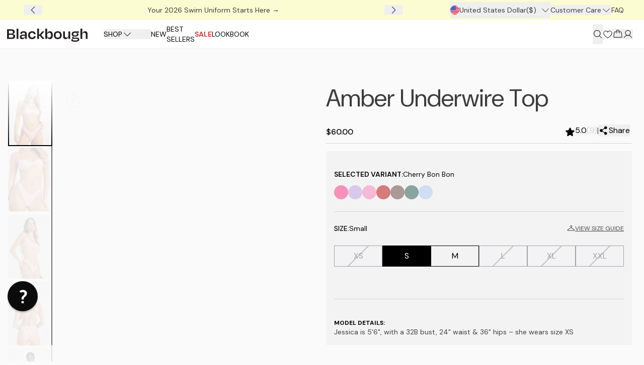

--- FILE ---
content_type: text/html; charset=utf-8
request_url: https://blackboughswim.com/products/amber-top-cherry-bon-bon/
body_size: 125602
content:
<!DOCTYPE html><html lang="en"><head><meta charSet="utf-8"/><meta http-equiv="x-ua-compatible" content="ie=edge"/><meta name="viewport" content="width=device-width, initial-scale=1, shrink-to-fit=no"/><meta name="generator" content="Gatsby 5.14.5"/><meta property="og:type" content="website"/><meta property="og:title" content="Blackbough Swim: Designed for the Tropical Soul | Bikinis and Swimwear - Blackbough Swim"/><meta property="og:description" content="Find your new favorite bikini. Shop triple-lined, sustainably-made swimwear in the cutest prints and flattering styles for your every sun-soaked adventure."/><meta property="og:image" content="https://blackboughswim.com/logo.png"/><meta property="og:url" content="https://blackboughswim.com"/><meta name="twitter:card" content="summary_large_image"/><meta name="twitter:title" content="Blackbough Swim: Designed for the Tropical Soul | Bikinis and Swimwear - Blackbough Swim"/><meta name="twitter:description" content="Find your new favorite bikini. Shop triple-lined, sustainably-made swimwear in the cutest prints and flattering styles for your every sun-soaked adventure."/><meta name="twitter:image" content="https://blackboughswim.com/logo.png"/><style data-href="/styles.639e002eeac13de26a27.css" data-identity="gatsby-global-css">@charset "UTF-8";@import url(https://fonts.googleapis.com/css2?family=DM+Sans:ital,opsz,wght@0,9..40,100..1000;1,9..40,100..1000&display=swap);@import url(https://fonts.googleapis.com/css2?family=Raleway:ital,wght@0,100..900;1,100..900&display=swap);@import url(https://fonts.googleapis.com/css2?&family=Instrument+Serif:ital@0;1&family=La+Belle+Aurore&family=Playfair+Display:ital,wght@0,400..900;1,400..900&family=VT323&display=swap);@import url(https://fonts.googleapis.com/css2?family=Dancing+Script:wght@400..700&family=Enriqueta:wght@400;500;600;700&family=Montserrat:ital,wght@0,100..900;1,100..900&display=swap);@import url(https://fonts.googleapis.com/css2?family=Inter:ital,opsz,wght@0,14..32,100..900;1,14..32,100..900&family=Young+Serif&display=swap);@import url(https://fonts.googleapis.com/css2?family=DM+Mono:wght@300;400;500&family=Damion&family=Ga+Maamli&family=IM+Fell+DW+Pica:ital@1&display=swap);@import url(https://fonts.googleapis.com/css2?family=DM+Sans:ital,opsz,wght@0,9..40,100..1000;1,9..40,100..1000&family=EB+Garamond:ital,wght@0,400..800;1,400..800&family=Epilogue:ital,wght@0,100..900;1,100..900&family=Instrument+Serif:ital@0;1&family=Parisienne&display=swap);

/* ! tailwindcss v3.4.17 | MIT License | https://tailwindcss.com */body,html{overflow-x:hidden;width:100%}.skeleton-preload{opacity:0;transition-duration:.5s;transition-property:opacity;transition-timing-function:cubic-bezier(.4,0,.2,1)}.skeleton-solo{--tw-bg-opacity:1;animation:pulse 2s cubic-bezier(.4,0,.6,1) infinite;background-color:rgb(229 229 229/var(--tw-bg-opacity,1))}.skeleton-bg div:not(:has(*)){--tw-bg-opacity:1;animation:pulse 2s cubic-bezier(.4,0,.6,1) infinite;background-color:rgb(229 229 229/var(--tw-bg-opacity,1));border-radius:.25rem}.minimalist-scrollbar::-webkit-scrollbar{width:6px}.minimalist-scrollbar::-webkit-scrollbar-track{background:#f0f0f0;border-radius:10px}.minimalist-scrollbar::-webkit-scrollbar-thumb{background-color:#b0b0b0;border:2px solid transparent;border-radius:10px}.minimalist-scrollbar::-webkit-scrollbar-button{display:none}.minimalist-scrollbar{scrollbar-color:#b0b0b0 #f0f0f0;scrollbar-width:thin}.soft-button{text-wrap:nowrap;align-items:center;background-image:none;cursor:pointer;display:flex;gap:8px}.soft-button:focus{outline:2px solid transparent;outline-offset:2px}.rings-on-hover{--tw-text-opacity:1;border-radius:.25rem;color:rgb(136 136 136/var(--tw-text-opacity,1))}.rings-on-hover:hover{color:rgb(69 69 69/var(--tw-text-opacity,1))}.rings-on-active,.rings-on-hover:hover{--tw-text-opacity:1;--tw-ring-offset-shadow:var(--tw-ring-inset) 0 0 0 var(--tw-ring-offset-width) var(--tw-ring-offset-color);--tw-ring-shadow:var(--tw-ring-inset) 0 0 0 calc(1px + var(--tw-ring-offset-width)) var(--tw-ring-color);--tw-ring-opacity:1;--tw-ring-color:rgb(0 0 0/var(--tw-ring-opacity,1));box-shadow:var(--tw-ring-offset-shadow),var(--tw-ring-shadow),var(--tw-shadow,0 0 #0000)}.rings-on-active{color:rgb(0 0 0/var(--tw-text-opacity,1))}.underline-on-hover:hover{text-decoration-line:underline;text-underline-offset:4px}.underline-after:after{background-color:#000;content:"";height:.063rem}.divider-after:after,.underline-after:after{bottom:0;left:0;position:absolute;width:100%}.divider-after:after{--tw-bg-opacity:1;--tw-content:"";background-color:rgb(229 231 235/var(--tw-bg-opacity,1));content:var(--tw-content);height:1px}.ship-form-labels p{--tw-text-opacity:1;color:rgb(79 79 79/var(--tw-text-opacity,1));font-size:.875rem;font-weight:500;line-height:1.25rem;margin-bottom:8px}.ship-form-labels div{flex:1 1 0%}.shipping-hero-section img{-o-object-fit:cover;object-fit:cover;width:100%}.shipping-detail-section div>:not([hidden])~:not([hidden]){--tw-space-y-reverse:0;margin-bottom:calc(8px*var(--tw-space-y-reverse));margin-top:calc(8px*(1 - var(--tw-space-y-reverse)))}.shipping-detail-section div{border-color:rgba(0,0,0,.7);border-radius:4px;border-width:1px;padding:24px;text-align:center}.shipping-detail-section svg{margin-left:auto;margin-right:auto}.shipping-detail-section div h2{font-size:1.25rem;line-height:1.75rem}.shipping-detail-section div p{--tw-text-opacity:1;color:rgb(93 93 93/var(--tw-text-opacity,1));font-size:1rem}.big-button{--tw-bg-opacity:1;--tw-text-opacity:1;background-color:rgb(0 0 0/var(--tw-bg-opacity,1));color:rgb(255 255 255/var(--tw-text-opacity,1));display:flex;flex:1 1 0%;font-size:1.25rem;justify-content:center;padding:16px 24px}.btn-outline-primary{--tw-border-opacity:1;--tw-text-opacity:1;background-color:transparent;border-color:rgb(0 0 0/var(--tw-border-opacity,1));border-width:1px;color:rgb(0 0 0/var(--tw-text-opacity,1));padding:8px 16px}.btn-outline-primary:hover{--tw-bg-opacity:1;--tw-text-opacity:1;background-color:rgb(0 0 0/var(--tw-bg-opacity,1));color:rgb(255 255 255/var(--tw-text-opacity,1))}.dropdown-btn-style{--tw-bg-opacity:1;--tw-text-opacity:1;--tw-ring-offset-shadow:var(--tw-ring-inset) 0 0 0 var(--tw-ring-offset-width) var(--tw-ring-offset-color);--tw-ring-shadow:var(--tw-ring-inset) 0 0 0 calc(1px + var(--tw-ring-offset-width)) var(--tw-ring-color);--tw-ring-inset:inset;--tw-ring-opacity:1;--tw-ring-color:rgb(209 213 219/var(--tw-ring-opacity,1));background-color:rgb(255 255 255/var(--tw-bg-opacity,1));box-shadow:var(--tw-ring-offset-shadow),var(--tw-ring-shadow),var(--tw-shadow,0 0 #0000);color:rgb(0 0 0/var(--tw-text-opacity,1));font-size:.75rem;font-weight:600;line-height:1rem;padding:8px}@media (min-width:768px){.dropdown-btn-style{font-size:.875rem;line-height:1.25rem;padding:16px 12px}}.how-to-measure-item{align-items:center;-moz-column-gap:12px;column-gap:12px;display:flex;flex:1 1 0%;flex-wrap:nowrap}.icon-round-bg{--tw-bg-opacity:1;background-color:rgb(255 255 255/var(--tw-bg-opacity,1));border-radius:9999px}.link-style{display:inline-block;font-weight:600;text-decoration-line:underline;text-underline-offset:6px}.mobile-nav-container{--tw-bg-opacity:1;--tw-text-opacity:1;align-items:flex-start;background-color:rgb(255 255 255/var(--tw-bg-opacity,1));color:rgb(0 0 0/var(--tw-text-opacity,1));display:flex;flex-direction:column;font-size:.875rem;font-weight:600;height:100vh;line-height:1.25rem;padding:32px;position:absolute;row-gap:24px;width:100vw}@media (min-width:768px){.mobile-nav-container{width:24rem}}.mobile-nav-container-v2{--tw-text-opacity:1;align-items:flex-start;color:rgb(0 0 0/var(--tw-text-opacity,1));display:flex;flex-direction:column;font-size:.875rem;font-weight:600;line-height:1.25rem;overflow-y:auto;padding:32px;position:relative;row-gap:24px;width:100%}@media (min-width:768px){.mobile-nav-container-v2{width:24rem}}.mobile-nav-container,.mobile-nav-container-v2 button{flex-shrink:0}.menu-icons{height:24px;width:24px}@media (min-width:768px){.menu-icons{height:20px;width:20px}}.collection-container-width{max-width:none;width:100%}@media (min-width:768px){.collection-container-width{max-width:272px;width:234px}}@media (min-width:1280px){.collection-container-width{width:20rem}}.lookbook-container-width{justify-content:center;width:100%}.discover-container{overflow:hidden;width:100%}.tall-card-button{--tw-border-opacity:1;--tw-bg-opacity:1;--tw-text-opacity:1;background-color:rgb(255 255 255/var(--tw-bg-opacity,1));border-color:rgb(209 209 209/var(--tw-border-opacity,1));border-width:1px;color:rgb(70 70 70/var(--tw-text-opacity,1));margin-left:auto;margin-right:auto;padding:8px}p.product-description{--tw-text-opacity:1;color:rgb(93 93 93/var(--tw-text-opacity,1));font-size:.75rem;line-height:1rem;margin-top:16px}@media (min-width:768px){p.product-description{font-size:1rem;line-height:1.5rem}}p.suit-item-desc{--tw-text-opacity:1;color:rgb(93 93 93/var(--tw-text-opacity,1));font-size:.875rem;line-height:1.25rem;text-align:center}.site-map li,.site-map p{--tw-text-opacity:1;color:rgb(61 61 61/var(--tw-text-opacity,1));font-size:.875rem;font-weight:400;line-height:1.25rem;margin-bottom:16px;margin-top:16px}.site-map svg{cursor:pointer}.news-letter{order:1;position:relative;text-align:center}@media (min-width:768px){.news-letter{order:2;text-align:start}}@media (max-width:425px){.news-letter:after{--tw-bg-opacity:1;--tw-content:"";background-color:rgb(176 176 176/var(--tw-bg-opacity,1));bottom:-2.5rem;content:var(--tw-content);height:1px;left:0;margin-left:-16px;position:absolute;width:100vw}}.accordion-button{font-size:.875rem;font-weight:600;line-height:1.25rem}.accordion-button,.product-highlight-right-col{--tw-text-opacity:1;color:rgb(0 0 0/var(--tw-text-opacity,1))}.product-highlight-right-col{align-items:flex-start;display:flex;flex-wrap:wrap;grid-column:span 2/span 2;justify-content:flex-start;padding:0;row-gap:8px}@media (min-width:768px){.product-highlight-right-col{padding-right:32px}}@media (min-width:1024px){.product-highlight-right-col{grid-column:span 1/span 1}}.product-highlight-right-col h3{margin-top:16px}@media (min-width:1024px){.product-highlight-right-col h3{margin-top:0}}.page-content{--tw-text-opacity:1;color:rgb(79 79 79/var(--tw-text-opacity,1));font-size:1rem;font-weight:400;line-height:1.5rem}.page-content p.sub-header{font-size:2.25rem;font-weight:600;line-height:2.5rem;line-height:40px}.page-content p.sub-header,.page-content p.sub-header-2{--tw-text-opacity:1;color:rgb(61 61 61/var(--tw-text-opacity,1))}.page-content p.sub-header-2{font-size:1.875rem;font-weight:500;line-height:2.25rem;line-height:40px}.blog-title{--tw-text-opacity:1;color:rgb(0 0 0/var(--tw-text-opacity,1));cursor:pointer;font-size:1.5rem;font-weight:400;line-height:2rem}.blog-date{--tw-text-opacity:1;color:rgb(79 79 79/var(--tw-text-opacity,1));font-size:.875rem;line-height:1.25rem}.slash:before{background-color:hsla(0,0%,59%,.5);content:"";height:2px;left:50%;pointer-events:none;position:absolute;top:50%;transform:translate(-50%,-50%) rotate(-45deg);width:100%}.loader{animation:spin 1s linear infinite;border:4px solid #f3f3f3;border-radius:50%;border-top-color:#000;height:40px;width:40px}.announcement-container a{width:100%}.badge{--tw-border-opacity:1;border-color:rgb(209 213 219/var(--tw-border-opacity,1));border-radius:9999px;border-width:1px;padding:.125rem .625rem}@keyframes spin{0%{transform:rotate(0deg)}to{transform:rotate(1turn)}}@media (min-width:1024px){.swiper-scrollbar{right:-.125rem!important}}@media (min-width:375px){.swiper-scrollbar{bottom:-.125rem!important}}.productcard-classic{width:100vw}@media (min-width:640px){.productcard-classic{max-height:300px}}@media (min-width:768px){.productcard-classic{max-height:none;min-height:20rem}}@media (min-width:1024px){.productcard-classic{width:auto}}.productcard-compact{height:100%;width:100vw}@media (min-width:1024px){.productcard-compact{width:auto}}.displaycard-default{max-width:438px}.displaycard-style-1{max-width:-moz-max-content;max-width:max-content}@media (min-width:768px){.displaycard-style-1{max-width:400px}}@media (min-width:1024px){.displaycard-style-1{max-width:272px}}.nav-button{align-items:center;background-color:rgb(239 239 239/var(--tw-bg-opacity,1));color:rgb(70 70 70/var(--tw-text-opacity,1));-moz-column-gap:12px;column-gap:12px;display:flex;flex-wrap:nowrap;font-size:1rem;padding:16px 24px}.nav-button,.nav-button:hover{--tw-bg-opacity:1;--tw-text-opacity:1}.nav-button:hover{background-color:rgb(0 0 0/var(--tw-bg-opacity,1));color:rgb(255 255 255/var(--tw-text-opacity,1))}@media (min-width:768px){.nav-button{padding-left:16px;padding-right:16px}}@media (min-width:1280px){.nav-button{font-size:1.25rem;line-height:1.75rem;padding-left:24px;padding-right:24px}}.nav-button span{flex:1 1 0%}@media (min-width:768px){.nav-button span{flex:1 1 auto;font-size:1rem}}@media (min-width:1280px){.nav-button span{font-size:1.125rem;line-height:1.75rem}}.ds-input{--tw-border-opacity:1;border-color:rgb(93 93 93/var(--tw-border-opacity,1));border-width:1px;flex:1 1 0%;padding:8px;position:relative}.ors-out-for-delivery{background-color:rgb(255 237 213/var(--tw-bg-opacity,1));color:rgb(249 115 22/var(--tw-text-opacity,1))}.ors-delivered,.ors-out-for-delivery{--tw-bg-opacity:1;--tw-text-opacity:1}.ors-delivered{background-color:rgb(220 252 231/var(--tw-bg-opacity,1));color:rgb(22 163 74/var(--tw-text-opacity,1))}.ors-unfulfilled{background-color:rgb(254 202 202/var(--tw-bg-opacity,1));color:rgb(220 38 38/var(--tw-text-opacity,1))}.ors-pending,.ors-unfulfilled{--tw-bg-opacity:1;--tw-text-opacity:1}.ors-pending{background-color:rgb(255 209 102/var(--tw-bg-opacity,1));color:rgb(211 158 0/var(--tw-text-opacity,1))}.ds-input-2{--tw-border-opacity:1;border-color:rgb(176 176 176/var(--tw-border-opacity,1));border-width:1px;flex:1 1 0%;padding:12px 16px;position:relative}.react-tel-input .flag-dropdown{--tw-shadow:0 0 #0000!important;--tw-shadow-colored:0 0 #0000!important;border-style:none!important;box-shadow:var(--tw-ring-offset-shadow,0 0 #0000),var(--tw-ring-shadow,0 0 #0000),var(--tw-shadow)!important}.react-tel-input .flag-dropdown,.react-tel-input .flag-dropdown:focus,.react-tel-input .flag-dropdown:hover,.react-tel-input .selected-flag:focus,.react-tel-input .selected-flag:hover{background-color:transparent!important}.react-tel-input .flag-dropdown.\!open .selected-flag,.react-tel-input .flag-dropdown.open .selected-flag{--tw-shadow:0 0 #0000!important;--tw-shadow-colored:0 0 #0000!important;--tw-ring-offset-shadow:var(--tw-ring-inset) 0 0 0 var(--tw-ring-offset-width) var(--tw-ring-offset-color)!important;--tw-ring-shadow:var(--tw-ring-inset) 0 0 0 calc(var(--tw-ring-offset-width)) var(--tw-ring-color)!important;background-color:transparent!important;box-shadow:var(--tw-ring-offset-shadow,0 0 #0000),var(--tw-ring-shadow,0 0 #0000),var(--tw-shadow)!important;box-shadow:var(--tw-ring-offset-shadow),var(--tw-ring-shadow),var(--tw-shadow,0 0 #0000)!important}.order-details div{grid-column:span 2/span 2}@media (min-width:768px){.order-details div{grid-column:span 1/span 1}}.order-details div label{--tw-text-opacity:1;color:rgb(109 109 109/var(--tw-text-opacity,1));font-size:.75rem;line-height:1rem;padding-bottom:4px}.order-details div p{--tw-text-opacity:1;color:rgb(61 61 61/var(--tw-text-opacity,1));font-size:1rem}.order-calculations div{--tw-text-opacity:1;align-items:center;color:rgb(93 93 93/var(--tw-text-opacity,1));display:flex;justify-content:space-between}.order-calculations p:nth-child(2){--tw-text-opacity:1;color:rgb(61 61 61/var(--tw-text-opacity,1));font-weight:500}.footer-payment-methods img{height:auto;width:2.25rem}.landing-page-banner img{height:100%;max-height:500px;-o-object-fit:cover;object-fit:cover;width:100%;z-index:1}@media (min-width:768px){.landing-page-banner img{max-height:655px}}.hero-faded-bg img{-o-object-fit:cover;object-fit:cover;position:relative;width:100%}.landing-page-redeem-card{grid-column:span 3/span 3;overflow:clip;text-align:left}@media (min-width:768px){.landing-page-redeem-card{grid-column:span 2/span 2}.landing-page-redeem-card img{height:280px;width:224px}}@media (min-width:1024px){.landing-page-redeem-card img{width:442px}}.request-form>div{-moz-column-gap:16px;column-gap:16px;display:grid;grid-template-columns:repeat(4,minmax(0,1fr));row-gap:4px;vertical-align:top}.request-form>div div:first-child{grid-column:span 4/span 4}@media (min-width:768px){.request-form>div div:first-child{grid-column:span 3/span 3}}.beans-id-terms ol{list-style-type:decimal;margin-left:16px;margin-right:16px}.beans-id-terms ol>:not([hidden])~:not([hidden]){--tw-space-y-reverse:0;margin-bottom:calc(16px*var(--tw-space-y-reverse));margin-top:calc(16px*(1 - var(--tw-space-y-reverse)))}.beans-id-terms ol h3{font-size:1rem;font-weight:600}@media (min-width:768px){.beans-id-terms ol h3{font-size:1.125rem;line-height:1.75rem}}.beans-id-terms li{font-size:.875rem;line-height:1.25rem;text-align:justify}@media (min-width:768px){.beans-id-terms li{font-size:1rem}}.style-terms li p:first-child{font-weight:600}.style-terms-outside{list-style-position:outside;list-style-type:decimal}.style-terms-outside li{padding-left:8px}.shipping-and-order p{--tw-text-opacity:1;color:rgb(79 79 79/var(--tw-text-opacity,1));font-size:.875rem;font-weight:500;line-height:1.25rem;padding-bottom:4px}.list-center li{font-size:1rem;text-align:center}@media (min-width:1024px){.list-center li{font-size:1.125rem;line-height:1.75rem}}.lookbook-swiper .swiper-pagination-bullet{opacity:1}.lookbook-swiper .swiper-pagination-bullet-active{--tw-border-opacity:1!important;border-color:rgb(0 0 0/var(--tw-border-opacity,1))!important;border-width:1px}h2.subheader{color:rgb(228 69 161/var(--tw-text-opacity,1));font-family:Zuume,sans-serif;font-size:32px;font-weight:500;line-height:38px}h2.subheader,p.modalDesc{--tw-text-opacity:1;text-align:center}p.modalDesc{color:rgb(81 38 117/var(--tw-text-opacity,1));font-family:VT323,sans-serif;font-size:1.25rem;line-height:24px}.banner-header{align-items:center;display:flex;inset:0;justify-content:center}.banner-header-text{--tw-text-opacity:1;color:rgb(255 255 255/var(--tw-text-opacity,1));font-family:BethanyElingston,sans-serif;font-size:1.5rem;font-style:normal;font-weight:400;line-height:1.5;text-align:center}@media (min-width:768px){.banner-header-text{font-size:3rem;line-height:1.5}}@media (min-width:1024px){.banner-header-text{font-size:4.5rem;line-height:1.5}}.sub-header-text{font-size:1.5rem;font-weight:600;line-height:32px}@media (min-width:768px){.sub-header-text{font-size:1.875rem;line-height:36px}}@media (min-width:1024px){.sub-header-text{font-size:2.25rem;line-height:40px}}.pagination-swiper .swiper-pagination{bottom:auto;margin-top:20px;position:relative}.pagination-swiper .swiper-pagination-bullet{--tw-bg-opacity:1;background-color:rgb(209 213 219/var(--tw-bg-opacity,1));height:12px;opacity:1;width:12px}.pagination-swiper .swiper-pagination-bullet-active{--tw-bg-opacity:1;background-color:rgb(0 0 0/var(--tw-bg-opacity,1));opacity:.7}.tariffs-style h2{--tw-text-opacity:1;color:rgb(41 41 41/var(--tw-text-opacity,1));font-size:1.25rem;font-weight:600;line-height:1.75rem;margin-bottom:0;margin-top:0;text-align:center}@media (min-width:768px){.tariffs-style h2{font-size:1.875rem;line-height:2.25rem}}@media (min-width:1024px){.tariffs-style h2{font-size:2.25rem;line-height:2.5rem}}.tariffs-style h3{--tw-text-opacity:1;color:rgb(41 41 41/var(--tw-text-opacity,1));font-size:1.25rem;font-weight:600;line-height:1.75rem;margin-bottom:0;margin-top:0}@media (min-width:768px){.tariffs-style h3{font-size:1.5rem;line-height:2rem}}.tariffs-style p{--tw-text-opacity:1;color:rgb(79 79 79/var(--tw-text-opacity,1));font-size:.875rem;line-height:1.25rem}@media (min-width:768px){.tariffs-style p{font-size:1rem}}.contact-us a{font-weight:400;text-underline-offset:4px}.contact-us a:hover{text-decoration-line:underline}.contact-us li,.contact-us p{--tw-text-opacity:1;color:rgb(93 93 93/var(--tw-text-opacity,1))}.contact-us h1{--tw-text-opacity:1;color:rgb(61 61 61/var(--tw-text-opacity,1));font-size:1.5rem;font-weight:600;line-height:2rem}.listbox-btn-style{--tw-border-opacity:1;--tw-bg-opacity:1;--tw-text-opacity:1;background-color:rgb(255 255 255/var(--tw-bg-opacity,1));border-color:rgb(0 0 0/var(--tw-border-opacity,1));border-width:1px;color:rgb(0 0 0/var(--tw-text-opacity,1));font-size:.75rem;font-weight:600;line-height:1rem;padding:8px}@media (min-width:768px){.listbox-btn-style{font-size:.875rem;line-height:1.25rem;padding:12px}}.card-links-btn{align-items:center;border-width:1px;display:flex;flex:1 1 0%;padding:16px}@media (min-width:1024px){.card-links-btn{flex-direction:column;justify-content:center;padding-bottom:32px;padding-top:32px}}@supports (-webkit-touch-callout:none){.ios-only\:more-mb{margin-bottom:5rem!important}body{overflow-x:hidden;position:relative}}@font-face{font-family:Cormorant;font-style:normal;font-weight:400;src:url(/static/Cormorant-8fd82ae4018de8b33bcd3cdabfb6063d.ttf) format("truetype")}@font-face{font-family:AntiquarianScribe;font-style:normal;font-weight:400;src:url(/static/Antiquarian-Scribe-c898e8406f92357bdf6c23659a1c4841.otf) format("opentype")}@font-face{font-family:LaBelleAurore;font-style:normal;font-weight:400;src:url(/static/LaBelleAurore-Regular-bc43b15661f3e942b3f619deb9806b45.ttf) format("truetype")}@font-face{font-family:FulboPremier;font-style:normal;font-weight:400;src:url(/static/Fulbo-Premier-571b4de14ff61c23d8dc21ec83c5ae64.otf) format("opentype")}@font-face{font-family:FuturaPTMedium;font-style:normal;font-weight:400;src:url(/static/FuturaPTMedium-7af6976ce738bec1704e11c6c22da82c.otf) format("opentype")}@font-face{font-family:FuturaPTLight;font-style:normal;font-weight:400;src:url(/static/FuturaPTLight-725c77b4e125ed776783530c13bd9dd6.otf) format("opentype")}@font-face{font-family:GeistMono;font-style:normal;font-weight:400;src:url(/static/GeistMono-fe39adc18e3ddab984d6e715ff954ea8.ttf) format("truetype")}@font-face{font-family:Sloop;font-style:normal;font-weight:400;src:url(/static/Sloop-Script-Regular-a0ad6e9c4d7b593cdcbe701d15af3687.ttf) format("truetype")}@font-face{font-family:Zuume;font-style:normal;font-weight:400;src:url(/static/Zuume-Regular-f9b0cde6e96d866cf58097fa69ac03c9.ttf) format("truetype")}@font-face{font-family:ZuumeBold;font-style:normal;font-weight:400;src:url(/static/Zuume-Bold-0beabb1bdea9d8583cbf4f63add827b4.ttf) format("truetype")}@font-face{font-family:VT323;font-style:normal;font-weight:400;src:url(/static/VT323-Regular-2bc43ad8eb2f60b39f27a83dfe4f82ec.ttf) format("truetype")}@font-face{font-family:ParfumerieScript;font-style:normal;font-weight:400;src:url(/static/parfumeriescripttext-b0e27f411b10373d004cf653441efc82.otf) format("opentype")}@font-face{font-family:HoeflerText;font-style:normal;font-weight:400;src:url(/static/Hoefler-Text-Regular-5af510cd2828296b93cbd909cece3ec3.ttf) format("truetype")}@font-face{font-family:Charm;font-style:normal;font-weight:400;src:url(/static/Charm-Regular-c76a059b4002b52f4682675ccb7bdb69.ttf) format("truetype")}@font-face{font-family:CharmBold;font-style:normal;font-weight:400;src:url(/static/Charm-Bold-c764b0071188325879821339fa7e6398.ttf) format("truetype")}@font-face{font-family:Degular;font-style:normal;font-weight:400;src:url(/static/Degular-Regular-8ddd9b835d3956a38f4e415d318bcb6f.otf) format("opentype")}@font-face{font-family:Bayon;font-style:normal;font-weight:400;src:url(/static/Bayon-Regular-3e50c263cbd4b930be3e594ff99e8a2e.ttf) format("truetype")}@font-face{font-family:Luxembergh;font-style:normal;font-weight:400;src:url(/static/Luxembergh-10858ce49556d2fb5543f00c940a4c06.ttf) format("truetype")}article,article *{max-width:100%}.hover\:underline-after:hover:after{background-color:#000;bottom:0;content:"";height:.063rem;left:0;position:absolute;width:100%}@media (min-width:1024px){.lg\:flyout-scrollbar::-webkit-scrollbar{width:6px}.lg\:flyout-scrollbar::-webkit-scrollbar-thumb{background:rgba(0,0,0,.25);border-radius:9999px}.lg\:flyout-scrollbar::-webkit-scrollbar-track{background:transparent}}

/* ! tailwindcss v3.4.17 | MIT License | https://tailwindcss.com */h2.\!title{--tw-text-opacity:1;color:rgb(79 47 24/var(--tw-text-opacity,1));font-family:FulboPremier,sans-serif;font-size:1.5rem;font-weight:900;line-height:2rem}@media (min-width:768px){h2.\!title{font-size:3rem;line-height:1}}h2.title{--tw-text-opacity:1;color:rgb(79 47 24/var(--tw-text-opacity,1));font-family:FulboPremier,sans-serif;font-size:1.5rem;font-weight:900;line-height:2rem}@media (min-width:768px){h2.title{font-size:3rem;line-height:1}}h3.sub-title{--tw-text-opacity:1;color:rgb(0 0 0/var(--tw-text-opacity,1));font-family:LaBelleAurore,cursive;font-size:1.125rem;font-weight:400;line-height:1.75rem}@media (min-width:768px){h3.sub-title{font-size:32px}}.polaroid-font-size{font-size:.625rem}@media (min-width:768px){.polaroid-font-size{font-size:.75rem;line-height:1rem}}.lb-paddings{padding-left:0;padding-right:0}@media (min-width:768px){.lb-paddings{padding-left:2.5rem;padding-right:2.5rem}}@media (min-width:1024px){.lb-paddings{padding-left:5rem;padding-right:5rem}}@media (min-width:1280px){.lb-paddings{padding-left:10rem;padding-right:10rem}}h2.cTitle{font-family:ParfumerieScript,cursive;font-size:2.25rem;font-weight:400;line-height:33.96px}@media (min-width:768px){h2.cTitle{font-size:3rem;line-height:1}}@media (min-width:1024px){h2.cTitle{font-size:4.5rem;line-height:1}}@media (min-width:1280px){h2.cTitle{font-size:6rem;line-height:72.96px}}p.desc{font-size:.875rem;font-weight:400;line-height:1.25rem}@media (min-width:1024px){p.desc{font-size:1.5rem;line-height:2rem}}.flipbook-container{padding:24px 16px}@media (min-width:768px){.flipbook-container{padding-left:24px;padding-right:24px}}.flipbook{-webkit-overflow-scrolling:touch;align-items:center;display:flex;justify-content:center;overflow-x:auto;scrollbar-width:none;-webkit-user-select:none;-moz-user-select:none;user-select:none;width:100%}.flipbook::-webkit-scrollbar{display:none}.pages>div{position:absolute}.cover-position{--tw-translate-x:0px;transform:translate(var(--tw-translate-x),var(--tw-translate-y)) rotate(var(--tw-rotate)) skewX(var(--tw-skew-x)) skewY(var(--tw-skew-y)) scaleX(var(--tw-scale-x)) scaleY(var(--tw-scale-y))}@media (min-width:768px){.cover-position{--tw-translate-x:-180px;transform:translate(var(--tw-translate-x),var(--tw-translate-y)) rotate(var(--tw-rotate)) skewX(var(--tw-skew-x)) skewY(var(--tw-skew-y)) scaleX(var(--tw-scale-x)) scaleY(var(--tw-scale-y))}}@media (min-width:1024px){.cover-position{--tw-translate-x:-300px;transform:translate(var(--tw-translate-x),var(--tw-translate-y)) rotate(var(--tw-rotate)) skewX(var(--tw-skew-x)) skewY(var(--tw-skew-y)) scaleX(var(--tw-scale-x)) scaleY(var(--tw-scale-y))}}.button-page{--tw-border-opacity:1;--tw-bg-opacity:1;--tw-text-opacity:1;align-items:center;background-color:rgb(228 69 161/var(--tw-bg-opacity,1));border-color:rgb(252 244 212/var(--tw-border-opacity,1));border-radius:9999px;border-width:3px;color:rgb(252 244 212/var(--tw-text-opacity,1));cursor:pointer;display:flex;font-family:FuturaPTMedium,sans-serif;font-size:20px;padding:8px 12px}.button-page:hover{--tw-bg-opacity:1;background-color:rgb(191 14 137/var(--tw-bg-opacity,1))}@media (min-width:768px){.button-page{font-size:18px}}.link-div{align-items:flex-end;display:flex;height:100%;justify-content:center;width:100%}.collection-btn{--tw-border-opacity:1;--tw-bg-opacity:1;--tw-text-opacity:1;align-items:center;background-color:rgb(252 244 212/var(--tw-bg-opacity,1));border-color:rgb(252 244 212/var(--tw-border-opacity,1));color:rgb(81 38 117/var(--tw-text-opacity,1));cursor:pointer;display:flex;font-size:.75rem;line-height:1rem}.collection-btn:hover{--tw-bg-opacity:1;background-color:rgb(190 184 160/var(--tw-bg-opacity,1))}@media (min-width:1024px){.collection-btn{font-size:1rem}}.cBtn-pos{margin-bottom:24px;padding:8px}@media (min-width:768px){.cBtn-pos{margin-bottom:24px;padding:8px 4px}}@media (min-width:1024px){.cBtn-pos{margin-bottom:2.25rem;padding:12px 16px}}.icon-size{height:24px;width:24px}h2.sTitle{--tw-text-opacity:1;color:rgb(68 19 27/var(--tw-text-opacity,1));font-family:CharmBold,sans-serif;font-size:1.25rem;line-height:1.75rem}@media (min-width:768px){h2.sTitle{font-size:1.875rem;line-height:2.25rem}}@media (min-width:1024px){h2.sTitle{font-size:3rem;line-height:57.6px}}p.sDesc{font-size:.875rem;font-weight:400;line-height:1.25rem}@media (min-width:1024px){p.sDesc{font-size:1.5rem;line-height:2rem}}.sunchaser-polaroid-text{font-size:.625rem}@media (min-width:768px){.sunchaser-polaroid-text{font-size:8px}}@media (min-width:1280px){.sunchaser-polaroid-text{font-size:.75rem;line-height:1rem}}.the-london-diaries h2{--tw-text-opacity:1;color:rgb(79 47 24/var(--tw-text-opacity,1));font-family:InstrumentSerif-Regular,sans-serif;font-size:2.25rem;margin-bottom:0;margin-top:0}@media (min-width:768px){.the-london-diaries h2{font-size:1.875rem;line-height:2.25rem}}@media (min-width:1024px){.the-london-diaries h2{font-size:3rem;line-height:1}}.the-london-diaries p{--tw-text-opacity:1;color:rgb(0 0 0/var(--tw-text-opacity,1));font-family:EBGaramond,sans-serif;font-size:1.125rem;line-height:1.75rem}@media (min-width:1024px){.the-london-diaries p{font-size:1.5rem;line-height:2rem}}.club-voyages h2{--tw-text-opacity:1;color:rgb(130 154 84/var(--tw-text-opacity,1));font-family:AntiquarianScribe,sans-serif;font-size:3rem;line-height:1;margin-bottom:-8px;margin-top:0}@media (min-width:1024px){.club-voyages h2{font-size:5rem}}.club-voyages p{--tw-text-opacity:1;color:rgb(0 0 0/var(--tw-text-opacity,1));font-family:GeistMono,sans-serif;font-size:.875rem;line-height:1.25rem}@media (min-width:1024px){.club-voyages p{font-size:1.125rem;line-height:1.75rem}}@media (min-width:1280px){.club-voyages p{font-size:1.25rem;line-height:1.75rem}}.afterglow h2{--tw-text-opacity:1;color:rgb(9 15 93/var(--tw-text-opacity,1));font-family:Cormorant,sans-serif;font-size:2.5rem;line-height:3rem}@media (min-width:768px){.afterglow h2{font-size:3rem;line-height:3.5rem}}@media (min-width:1280px){.afterglow h2{font-size:4rem;line-height:4.8rem}}.afterglow p{--tw-text-opacity:1;color:rgb(0 0 0/var(--tw-text-opacity,1));font-size:1rem;font-weight:400;line-height:1.5rem}@media (min-width:768px){.afterglow p{font-size:.875rem;line-height:1.25rem}}@media (min-width:1280px){.afterglow p{font-size:1.125rem;line-height:1.75rem}}.the-bridal-edit h2{--tw-text-opacity:1;color:rgb(123 104 96/var(--tw-text-opacity,1));font-family:InstrumentSerif-Regular,sans-serif;font-size:2.25rem;margin-bottom:0;margin-top:0}@media (min-width:768px){.the-bridal-edit h2{font-size:1.875rem;line-height:2.25rem}}@media (min-width:1024px){.the-bridal-edit h2{font-size:3rem;line-height:1}}.the-bridal-edit p{--tw-text-opacity:1;color:rgb(0 0 0/var(--tw-text-opacity,1));font-family:DM Sans,sans-serif;font-size:1.125rem;line-height:1.75rem}.\!summer-favorites h2{--tw-text-opacity:1;color:rgb(86 41 47/var(--tw-text-opacity,1));font-family:Enriqueta,sans-serif;font-size:1.5rem;line-height:2rem;margin-bottom:0;margin-top:0}@media (min-width:1280px){.\!summer-favorites h2{font-size:2.25rem;line-height:2.5rem}}.summer-favorites h2{--tw-text-opacity:1;color:rgb(86 41 47/var(--tw-text-opacity,1));font-family:Enriqueta,sans-serif;font-size:1.5rem;line-height:2rem;margin-bottom:0;margin-top:0}@media (min-width:1280px){.summer-favorites h2{font-size:2.25rem;line-height:2.5rem}}.\!summer-favorites p{font-family:DM Sans,sans-serif;font-size:1rem;font-weight:400;line-height:1.5rem}@media (min-width:768px){.\!summer-favorites p{font-size:.875rem;line-height:1.25rem}}@media (min-width:1024px){.\!summer-favorites p{font-size:1.125rem;line-height:1.75rem}}.summer-favorites p{font-family:DM Sans,sans-serif;font-size:1rem;font-weight:400;line-height:1.5rem}@media (min-width:768px){.summer-favorites p{font-size:.875rem;line-height:1.25rem}}@media (min-width:1024px){.summer-favorites p{font-size:1.125rem;line-height:1.75rem}}.\!cta-block h2{--tw-text-opacity:1;color:rgb(255 253 242/var(--tw-text-opacity,1));font-family:Montserrat,sans-serif;font-size:1.5rem;font-weight:800;line-height:2rem;margin-bottom:0;margin-top:0}@media (min-width:1280px){.\!cta-block h2{font-size:2.25rem;line-height:2.5rem}}.cta-block h2{--tw-text-opacity:1;color:rgb(255 253 242/var(--tw-text-opacity,1));font-family:Montserrat,sans-serif;font-size:1.5rem;font-weight:800;line-height:2rem;margin-bottom:0;margin-top:0}@media (min-width:1280px){.cta-block h2{font-size:2.25rem;line-height:2.5rem}}.\!cta-block p{--tw-text-opacity:1;color:rgb(255 255 255/var(--tw-text-opacity,1));font-family:DM Sans,sans-serif;font-size:1rem;font-weight:300;line-height:1.5rem}@media (min-width:1024px){.\!cta-block p{font-size:1.125rem;line-height:1.75rem}}@media (min-width:1280px){.\!cta-block p{font-size:1.25rem;line-height:1.75rem}}.cta-block p{--tw-text-opacity:1;color:rgb(255 255 255/var(--tw-text-opacity,1));font-family:DM Sans,sans-serif;font-size:1rem;font-weight:300;line-height:1.5rem}@media (min-width:1024px){.cta-block p{font-size:1.125rem;line-height:1.75rem}}@media (min-width:1280px){.cta-block p{font-size:1.25rem;line-height:1.75rem}}.la-isla-bonita h2{--tw-text-opacity:1;color:rgb(1 90 131/var(--tw-text-opacity,1));font-family:Dancing Script,cursive;font-size:1.875rem;font-weight:700;line-height:2.25rem}@media (min-width:1280px){.la-isla-bonita h2{font-size:3rem;line-height:1}}.la-isla-bonita p{color:rgba(0,0,0,.9);font-family:GeistMono,sans-serif;font-size:1rem;line-height:1.5rem}@media (min-width:768px){.la-isla-bonita p{font-size:.75rem;line-height:1rem}}@media (min-width:1024px){.la-isla-bonita p{font-size:.875rem;line-height:1.25rem}}@media (min-width:1280px){.la-isla-bonita p{font-size:1.125rem;line-height:1.75rem}}.lib-cta-block p{font-family:DM Sans,sans-serif;font-size:.875rem;font-weight:400;line-height:1.25rem}@media (min-width:1024px){.lib-cta-block p{font-size:1.25rem;line-height:1.75rem}}.the-city-sweetheart h2{--tw-text-opacity:1;color:rgb(82 13 42/var(--tw-text-opacity,1));font-family:Playfair Display,sans-serif;font-size:2.25rem;margin-bottom:16px;margin-top:0}@media (min-width:768px){.the-city-sweetheart h2{font-size:1.875rem;line-height:2.25rem}}@media (min-width:1024px){.the-city-sweetheart h2{font-size:2.25rem;line-height:2.5rem}}.the-city-sweetheart p{--tw-text-opacity:1;color:rgb(0 0 0/var(--tw-text-opacity,1));font-family:DM Sans,sans-serif;font-size:1.125rem;line-height:1.75rem}.essentials .container-paddings{padding-left:16px;padding-right:16px}@media (min-width:768px){.essentials .container-paddings{padding-left:5rem;padding-right:5rem}}@media (min-width:1024px){.essentials .container-paddings{padding-left:10rem;padding-right:10rem}}.essentials .spi{font-size:.75rem;line-height:1rem}.essentials h2{--tw-text-opacity:1;color:rgb(78 75 44/var(--tw-text-opacity,1));font-family:Degular,sans-serif;font-size:1.75rem;font-weight:600;margin-bottom:16px;margin-top:0}@media (min-width:768px){.essentials h2{font-size:1.875rem;line-height:2.25rem}}@media (min-width:1024px){.essentials h2{font-size:2.25rem;line-height:2.5rem}}.essentials p{--tw-text-opacity:1;color:rgb(0 0 0/var(--tw-text-opacity,1));font-family:DM Sans,sans-serif;font-size:1.125rem;line-height:1.75rem}.golden-hour h2{--tw-text-opacity:1;color:rgb(116 38 10/var(--tw-text-opacity,1));font-family:Young Serif,sans-serif;font-size:1.75rem;font-weight:400;line-height:2.1rem;margin-bottom:0;margin-top:0}@media (min-width:768px){.golden-hour h2{font-size:1.25rem;line-height:1.5rem}}@media (min-width:1280px){.golden-hour h2{font-size:2.375rem;line-height:2.85rem}}.golden-hour p{color:rgba(0,0,0,.9);font-family:DM Sans,sans-serif;font-size:1rem;line-height:1.5rem}@media (min-width:768px){.golden-hour p{font-size:.75rem;line-height:1rem}}@media (min-width:1024px){.golden-hour p{font-size:.875rem;line-height:1.25rem}}@media (min-width:1280px){.golden-hour p{font-size:1.125rem;line-height:1.75rem}}.golden-hour-sub-banner h2{--tw-text-opacity:1;color:rgb(116 38 10/var(--tw-text-opacity,1));font-family:DM Sans,sans-serif;font-size:1.25rem;font-weight:600;line-height:1.75rem}@media (min-width:1024px){.golden-hour-sub-banner h2{font-size:1.5rem;line-height:2rem}}.golden-hour-cta h1{--tw-text-opacity:1;color:rgb(255 253 237/var(--tw-text-opacity,1));font-family:Young Serif,sans-serif;font-size:2.25rem;font-weight:400;line-height:2.5rem}@media (min-width:1024px){.golden-hour-cta h1{font-size:3rem;line-height:1}}@media (min-width:1280px){.golden-hour-cta h1{font-size:3.75rem}}.golden-hour-cta h2{--tw-text-opacity:1;color:rgb(255 253 237/var(--tw-text-opacity,1));font-family:Young Serif,sans-serif;font-size:1.125rem;font-weight:400;line-height:1.75rem}@media (min-width:768px){.golden-hour-cta h2{font-size:1rem}}@media (min-width:1024px){.golden-hour-cta h2{font-size:1.5rem;line-height:2rem}}.golden-hour-cta p{--tw-text-opacity:1;color:rgb(255 253 237/var(--tw-text-opacity,1));font-family:DM Sans,sans-serif;font-size:1rem;font-weight:300}@media (min-width:768px){.golden-hour-cta p{font-size:.875rem;line-height:1.25rem}}@media (min-width:1024px){.golden-hour-cta p{font-size:1.25rem;line-height:1.75rem}}@media (min-width:1280px){.golden-hour-cta p{font-size:1.5rem;line-height:2rem}}.golden-hour-footer h1{--tw-text-opacity:1;color:rgb(255 253 237/var(--tw-text-opacity,1));font-family:Young Serif,sans-serif;font-size:2.25rem;font-weight:400;line-height:2.5rem;margin-bottom:0;margin-top:0}@media (min-width:768px){.golden-hour-footer h1{font-size:1.875rem;line-height:2.25rem}}@media (min-width:1024px){.golden-hour-footer h1{font-size:2.25rem;line-height:2.5rem}}@media (min-width:1280px){.golden-hour-footer h1{font-size:2.75rem;line-height:3.3rem}}.golden-hour-footer h2{--tw-text-opacity:1;color:rgb(255 253 237/var(--tw-text-opacity,1));font-family:Young Serif,sans-serif;font-size:1.125rem;font-weight:300;line-height:1.75rem;margin-bottom:0;margin-top:0}@media (min-width:1024px){.golden-hour-footer h2{font-size:1.25rem;line-height:1.75rem}}.golden-hour-footer p{--tw-text-opacity:1;color:rgb(255 253 237/var(--tw-text-opacity,1));font-family:DM Sans,sans-serif;font-size:1rem;font-weight:300;line-height:1.5rem}@media (min-width:768px){.golden-hour-footer p{font-size:.875rem;line-height:1.25rem}}@media (min-width:1024px){.golden-hour-footer p{font-size:1.125rem;line-height:1.75rem}}.apres-season h2{--tw-text-opacity:1;color:rgb(23 81 123/var(--tw-text-opacity,1));font-family:Inter,sans-serif;font-size:1.75rem;font-weight:600;margin-bottom:0;margin-top:0}@media (min-width:768px){.apres-season h2{font-size:1.5rem}}@media (min-width:1024px){.apres-season h2{font-size:1.75rem}}@media (min-width:1280px){.apres-season h2{font-size:2.25rem;line-height:2.5rem}}.apres-season p{--tw-text-opacity:1;color:rgb(61 61 61/var(--tw-text-opacity,1));font-family:DM Sans,sans-serif;font-size:1rem;line-height:1.5rem}@media (min-width:768px){.apres-season p{font-size:.875rem;line-height:1.25rem}}@media (min-width:1024px){.apres-season p{font-size:1rem;line-height:1.5rem}}@media (min-width:1280px){.apres-season p{font-size:1.125rem;line-height:1.75rem}}.apres-season-cta h2{--tw-text-opacity:1;color:rgb(255 252 224/var(--tw-text-opacity,1));font-family:Inter,sans-serif;font-size:1.5rem;font-weight:600;line-height:1.75rem;margin-bottom:0;margin-top:0;text-transform:uppercase}@media (min-width:768px){.apres-season-cta h2{font-size:1.875rem;line-height:2.5rem}}@media (min-width:1024px){.apres-season-cta h2{font-size:2.125rem;line-height:2.5rem}}.apres-season-footer h2{--tw-text-opacity:1;color:rgb(255 252 224/var(--tw-text-opacity,1));font-family:Inter,sans-serif;font-size:1.5rem;font-weight:600;line-height:1.75rem;margin-bottom:0;margin-top:0;text-transform:uppercase}@media (min-width:768px){.apres-season-footer h2{font-size:1.25rem;line-height:1.75rem}}@media (min-width:1280px){.apres-season-footer h2{font-size:2rem;line-height:2.5rem}}.summer-vacay h2{--tw-text-opacity:1;color:rgb(206 113 56/var(--tw-text-opacity,1));font-family:Damion,cursive;font-size:1.75rem;line-height:2.1rem;margin-bottom:0;margin-top:0}@media (min-width:1280px){.summer-vacay h2{font-size:2.25rem;line-height:2.7rem}}.summer-vacay p{color:rgba(0,0,0,.9);font-family:DM Mono,sans-serif;font-size:1rem;line-height:1.2rem}@media (min-width:1024px){.summer-vacay p{font-size:1.125rem;line-height:1.35rem}}.palacio-cta h2{--tw-text-opacity:1;color:rgb(255 252 224/var(--tw-text-opacity,1));font-family:Ga Maamli,sans-serif;font-size:1rem;line-height:1.5rem;margin-bottom:0;margin-top:0;text-transform:uppercase}@media (min-width:1024px){.palacio-cta h2{font-size:1.5rem;line-height:2rem}}.wish-you-were-here-cta h2{--tw-text-opacity:1;color:rgb(255 252 224/var(--tw-text-opacity,1));font-family:IM Fell DW Pica,serif;font-size:1rem;font-style:italic;line-height:1.5rem;margin-bottom:0;margin-top:0}@media (min-width:1024px){.wish-you-were-here-cta h2{font-size:1.5rem;line-height:2rem}}.lookbook .spi p{all:revert;margin:0}@font-face{font-family:EBGaramond;font-style:normal;font-weight:400;src:url(/static/EBGaramond-815805779a78df014494e25a231385e6.ttf) format("truetype")}@font-face{font-family:"InstrumentSerif-Regular";font-style:normal;font-weight:400;src:url(/static/InstrumentSerif-Regular-dd726bb91a354547f0d37e7360480ec7.ttf) format("truetype")}@media (min-width:768px){.essentials .md\:container-paddings{padding-left:16px;padding-right:16px}@media (min-width:768px){.essentials .md\:container-paddings{padding-left:5rem;padding-right:5rem}}@media (min-width:1024px){.essentials .md\:container-paddings{padding-left:10rem;padding-right:10rem}}}.swiper-virtual .swiper-slide{-webkit-backface-visibility:hidden;transform:translateZ(0)}.swiper-virtual.swiper-css-mode .swiper-wrapper:after{content:"";left:0;pointer-events:none;position:absolute;top:0}.swiper-virtual.swiper-css-mode.swiper-horizontal .swiper-wrapper:after{height:1px;width:var(--swiper-virtual-size)}.swiper-virtual.swiper-css-mode.swiper-vertical .swiper-wrapper:after{height:var(--swiper-virtual-size);width:1px}:root{--swiper-navigation-size:44px}.swiper-button-next,.swiper-button-prev{align-items:center;color:var(--swiper-navigation-color,var(--swiper-theme-color));cursor:pointer;display:flex;height:var(--swiper-navigation-size);justify-content:center;margin-top:calc(0px - var(--swiper-navigation-size)/2);position:absolute;top:var(--swiper-navigation-top-offset,50%);width:calc(var(--swiper-navigation-size)/44*27);z-index:10}.swiper-button-next.swiper-button-disabled,.swiper-button-prev.swiper-button-disabled{cursor:auto;opacity:.35;pointer-events:none}.swiper-button-next.swiper-button-hidden,.swiper-button-prev.swiper-button-hidden{cursor:auto;opacity:0;pointer-events:none}.swiper-navigation-disabled .swiper-button-next,.swiper-navigation-disabled .swiper-button-prev{display:none!important}.swiper-button-next svg,.swiper-button-prev svg{height:100%;-o-object-fit:contain;object-fit:contain;transform-origin:center;width:100%}.swiper-rtl .swiper-button-next svg,.swiper-rtl .swiper-button-prev svg{transform:rotate(180deg)}.swiper-button-prev,.swiper-rtl .swiper-button-next{left:var(--swiper-navigation-sides-offset,10px);right:auto}.swiper-button-lock{display:none}.swiper-button-next:after,.swiper-button-prev:after{font-family:swiper-icons;font-size:var(--swiper-navigation-size);font-variant:normal;letter-spacing:0;line-height:1;text-transform:none!important}.swiper-button-prev:after,.swiper-rtl .swiper-button-next:after{content:"prev"}.swiper-button-next,.swiper-rtl .swiper-button-prev{left:auto;right:var(--swiper-navigation-sides-offset,10px)}.swiper-button-next:after,.swiper-rtl .swiper-button-prev:after{content:"next"}.swiper-scrollbar{background:var(--swiper-scrollbar-bg-color,rgba(0,0,0,.1));border-radius:var(--swiper-scrollbar-border-radius,10px);position:relative;touch-action:none}.swiper-scrollbar-disabled>.swiper-scrollbar,.swiper-scrollbar.swiper-scrollbar-disabled{display:none!important}.swiper-horizontal>.swiper-scrollbar,.swiper-scrollbar.swiper-scrollbar-horizontal{bottom:var(--swiper-scrollbar-bottom,4px);height:var(--swiper-scrollbar-size,4px);left:var(--swiper-scrollbar-sides-offset,1%);position:absolute;top:var(--swiper-scrollbar-top,auto);width:calc(100% - var(--swiper-scrollbar-sides-offset, 1%)*2);z-index:50}.swiper-scrollbar.swiper-scrollbar-vertical,.swiper-vertical>.swiper-scrollbar{height:calc(100% - var(--swiper-scrollbar-sides-offset, 1%)*2);left:var(--swiper-scrollbar-left,auto);position:absolute;right:var(--swiper-scrollbar-right,4px);top:var(--swiper-scrollbar-sides-offset,1%);width:var(--swiper-scrollbar-size,4px);z-index:50}.swiper-scrollbar-drag{background:var(--swiper-scrollbar-drag-bg-color,rgba(0,0,0,.5));border-radius:var(--swiper-scrollbar-border-radius,10px);height:100%;left:0;position:relative;top:0;width:100%}.swiper-scrollbar-cursor-drag{cursor:move}.swiper-scrollbar-lock{display:none}.swiper-zoom-container{align-items:center;display:flex;height:100%;justify-content:center;text-align:center;width:100%}.swiper-zoom-container>canvas,.swiper-zoom-container>img,.swiper-zoom-container>svg{max-height:100%;max-width:100%;-o-object-fit:contain;object-fit:contain}.swiper-slide-zoomed{cursor:move;touch-action:none}.swiper .swiper-notification{left:0;opacity:0;pointer-events:none;position:absolute;top:0;z-index:-1000}.swiper-free-mode>.swiper-wrapper{margin:0 auto;transition-timing-function:ease-out}.swiper-grid>.swiper-wrapper{flex-wrap:wrap}.swiper-grid-column>.swiper-wrapper{flex-direction:column;flex-wrap:wrap}.swiper-fade.swiper-free-mode .swiper-slide{transition-timing-function:ease-out}.swiper-fade .swiper-slide{pointer-events:none;transition-property:opacity}.swiper-fade .swiper-slide .swiper-slide{pointer-events:none}.swiper-fade .swiper-slide-active,.swiper-fade .swiper-slide-active .swiper-slide-active{pointer-events:auto}.swiper.swiper-cube{overflow:visible}.swiper-cube .swiper-slide{backface-visibility:hidden;height:100%;pointer-events:none;transform-origin:0 0;visibility:hidden;width:100%;z-index:1}.swiper-cube .swiper-slide .swiper-slide{pointer-events:none}.swiper-cube.swiper-rtl .swiper-slide{transform-origin:100% 0}.swiper-cube .swiper-slide-active,.swiper-cube .swiper-slide-active .swiper-slide-active{pointer-events:auto}.swiper-cube .swiper-slide-active,.swiper-cube .swiper-slide-next,.swiper-cube .swiper-slide-prev{pointer-events:auto;visibility:visible}.swiper-cube .swiper-cube-shadow{bottom:0;height:100%;left:0;opacity:.6;position:absolute;width:100%;z-index:0}.swiper-cube .swiper-cube-shadow:before{background:#000;bottom:0;content:"";filter:blur(50px);left:0;position:absolute;right:0;top:0}.swiper-cube .swiper-slide-next+.swiper-slide{pointer-events:auto;visibility:visible}.swiper-cube .swiper-slide-shadow-cube.swiper-slide-shadow-bottom,.swiper-cube .swiper-slide-shadow-cube.swiper-slide-shadow-left,.swiper-cube .swiper-slide-shadow-cube.swiper-slide-shadow-right,.swiper-cube .swiper-slide-shadow-cube.swiper-slide-shadow-top{backface-visibility:hidden;z-index:0}.swiper.swiper-flip{overflow:visible}.swiper-flip .swiper-slide{backface-visibility:hidden;pointer-events:none;z-index:1}.swiper-flip .swiper-slide .swiper-slide{pointer-events:none}.swiper-flip .swiper-slide-active,.swiper-flip .swiper-slide-active .swiper-slide-active{pointer-events:auto}.swiper-flip .swiper-slide-shadow-flip.swiper-slide-shadow-bottom,.swiper-flip .swiper-slide-shadow-flip.swiper-slide-shadow-left,.swiper-flip .swiper-slide-shadow-flip.swiper-slide-shadow-right,.swiper-flip .swiper-slide-shadow-flip.swiper-slide-shadow-top{backface-visibility:hidden;z-index:0}.swiper-creative .swiper-slide{backface-visibility:hidden;overflow:hidden;transition-property:transform,opacity,height}.swiper.swiper-cards{overflow:visible}.swiper-cards .swiper-slide{backface-visibility:hidden;overflow:hidden;transform-origin:center bottom}@font-face{font-family:swiper-icons;font-style:normal;font-weight:400;src:url("data:application/font-woff;charset=utf-8;base64, [base64]//wADZ2x5ZgAAAywAAADMAAAD2MHtryVoZWFkAAABbAAAADAAAAA2E2+eoWhoZWEAAAGcAAAAHwAAACQC9gDzaG10eAAAAigAAAAZAAAArgJkABFsb2NhAAAC0AAAAFoAAABaFQAUGG1heHAAAAG8AAAAHwAAACAAcABAbmFtZQAAA/gAAAE5AAACXvFdBwlwb3N0AAAFNAAAAGIAAACE5s74hXjaY2BkYGAAYpf5Hu/j+W2+MnAzMYDAzaX6QjD6/4//Bxj5GA8AuRwMYGkAPywL13jaY2BkYGA88P8Agx4j+/8fQDYfA1AEBWgDAIB2BOoAeNpjYGRgYNBh4GdgYgABEMnIABJzYNADCQAACWgAsQB42mNgYfzCOIGBlYGB0YcxjYGBwR1Kf2WQZGhhYGBiYGVmgAFGBiQQkOaawtDAoMBQxXjg/wEGPcYDDA4wNUA2CCgwsAAAO4EL6gAAeNpj2M0gyAACqxgGNWBkZ2D4/wMA+xkDdgAAAHjaY2BgYGaAYBkGRgYQiAHyGMF8FgYHIM3DwMHABGQrMOgyWDLEM1T9/w8UBfEMgLzE////P/5//f/V/xv+r4eaAAeMbAxwIUYmIMHEgKYAYjUcsDAwsLKxc3BycfPw8jEQA/[base64]/uznmfPFBNODM2K7MTQ45YEAZqGP81AmGGcF3iPqOop0r1SPTaTbVkfUe4HXj97wYE+yNwWYxwWu4v1ugWHgo3S1XdZEVqWM7ET0cfnLGxWfkgR42o2PvWrDMBSFj/IHLaF0zKjRgdiVMwScNRAoWUoH78Y2icB/yIY09An6AH2Bdu/UB+yxopYshQiEvnvu0dURgDt8QeC8PDw7Fpji3fEA4z/PEJ6YOB5hKh4dj3EvXhxPqH/SKUY3rJ7srZ4FZnh1PMAtPhwP6fl2PMJMPDgeQ4rY8YT6Gzao0eAEA409DuggmTnFnOcSCiEiLMgxCiTI6Cq5DZUd3Qmp10vO0LaLTd2cjN4fOumlc7lUYbSQcZFkutRG7g6JKZKy0RmdLY680CDnEJ+UMkpFFe1RN7nxdVpXrC4aTtnaurOnYercZg2YVmLN/d/gczfEimrE/fs/bOuq29Zmn8tloORaXgZgGa78yO9/cnXm2BpaGvq25Dv9S4E9+5SIc9PqupJKhYFSSl47+Qcr1mYNAAAAeNptw0cKwkAAAMDZJA8Q7OUJvkLsPfZ6zFVERPy8qHh2YER+3i/BP83vIBLLySsoKimrqKqpa2hp6+jq6RsYGhmbmJqZSy0sraxtbO3sHRydnEMU4uR6yx7JJXveP7WrDycAAAAAAAH//wACeNpjYGRgYOABYhkgZgJCZgZNBkYGLQZtIJsFLMYAAAw3ALgAeNolizEKgDAQBCchRbC2sFER0YD6qVQiBCv/H9ezGI6Z5XBAw8CBK/m5iQQVauVbXLnOrMZv2oLdKFa8Pjuru2hJzGabmOSLzNMzvutpB3N42mNgZGBg4GKQYzBhYMxJLMlj4GBgAYow/P/PAJJhLM6sSoWKfWCAAwDAjgbRAAB42mNgYGBkAIIbCZo5IPrmUn0hGA0AO8EFTQAA")}:root{--swiper-theme-color:#007aff}:host{display:block;margin-left:auto;margin-right:auto;position:relative;z-index:1}.swiper{display:block;list-style:none;margin-left:auto;margin-right:auto;overflow:hidden;padding:0;position:relative;z-index:1}.swiper-vertical>.swiper-wrapper{flex-direction:column}.swiper-wrapper{box-sizing:content-box;display:flex;height:100%;position:relative;transition-property:transform;transition-timing-function:var(--swiper-wrapper-transition-timing-function,initial);width:100%;z-index:1}.swiper-android .swiper-slide,.swiper-ios .swiper-slide,.swiper-wrapper{transform:translateZ(0)}.swiper-horizontal{touch-action:pan-y}.swiper-vertical{touch-action:pan-x}.swiper-slide{display:block;flex-shrink:0;height:100%;position:relative;transition-property:transform;width:100%}.swiper-slide-invisible-blank{visibility:hidden}.swiper-autoheight,.swiper-autoheight .swiper-slide{height:auto}.swiper-autoheight .swiper-wrapper{align-items:flex-start;transition-property:transform,height}.swiper-backface-hidden .swiper-slide{backface-visibility:hidden;transform:translateZ(0)}.swiper-3d.swiper-css-mode .swiper-wrapper{perspective:1200px}.swiper-3d .swiper-wrapper{transform-style:preserve-3d}.swiper-3d{perspective:1200px}.swiper-3d .swiper-cube-shadow,.swiper-3d .swiper-slide{transform-style:preserve-3d}.swiper-css-mode>.swiper-wrapper{-ms-overflow-style:none;overflow:auto;scrollbar-width:none}.swiper-css-mode>.swiper-wrapper::-webkit-scrollbar{display:none}.swiper-css-mode>.swiper-wrapper>.swiper-slide{scroll-snap-align:start start}.swiper-css-mode.swiper-horizontal>.swiper-wrapper{scroll-snap-type:x mandatory}.swiper-css-mode.swiper-vertical>.swiper-wrapper{scroll-snap-type:y mandatory}.swiper-css-mode.swiper-free-mode>.swiper-wrapper{scroll-snap-type:none}.swiper-css-mode.swiper-free-mode>.swiper-wrapper>.swiper-slide{scroll-snap-align:none}.swiper-css-mode.swiper-centered>.swiper-wrapper:before{content:"";flex-shrink:0;order:9999}.swiper-css-mode.swiper-centered>.swiper-wrapper>.swiper-slide{scroll-snap-align:center center;scroll-snap-stop:always}.swiper-css-mode.swiper-centered.swiper-horizontal>.swiper-wrapper>.swiper-slide:first-child{margin-inline-start:var(--swiper-centered-offset-before)}.swiper-css-mode.swiper-centered.swiper-horizontal>.swiper-wrapper:before{height:100%;min-height:1px;width:var(--swiper-centered-offset-after)}.swiper-css-mode.swiper-centered.swiper-vertical>.swiper-wrapper>.swiper-slide:first-child{margin-block-start:var(--swiper-centered-offset-before)}.swiper-css-mode.swiper-centered.swiper-vertical>.swiper-wrapper:before{height:var(--swiper-centered-offset-after);min-width:1px;width:100%}.swiper-3d .swiper-slide-shadow,.swiper-3d .swiper-slide-shadow-bottom,.swiper-3d .swiper-slide-shadow-left,.swiper-3d .swiper-slide-shadow-right,.swiper-3d .swiper-slide-shadow-top{height:100%;left:0;pointer-events:none;position:absolute;top:0;width:100%;z-index:10}.swiper-3d .swiper-slide-shadow{background:rgba(0,0,0,.15)}.swiper-3d .swiper-slide-shadow-left{background-image:linear-gradient(270deg,rgba(0,0,0,.5),transparent)}.swiper-3d .swiper-slide-shadow-right{background-image:linear-gradient(90deg,rgba(0,0,0,.5),transparent)}.swiper-3d .swiper-slide-shadow-top{background-image:linear-gradient(0deg,rgba(0,0,0,.5),transparent)}.swiper-3d .swiper-slide-shadow-bottom{background-image:linear-gradient(180deg,rgba(0,0,0,.5),transparent)}.swiper-lazy-preloader{border:4px solid var(--swiper-preloader-color,var(--swiper-theme-color));border-radius:50%;border-top:4px solid transparent;box-sizing:border-box;height:42px;left:50%;margin-left:-21px;margin-top:-21px;position:absolute;top:50%;transform-origin:50%;width:42px;z-index:10}.swiper-watch-progress .swiper-slide-visible .swiper-lazy-preloader,.swiper:not(.swiper-watch-progress) .swiper-lazy-preloader{animation:swiper-preloader-spin 1s linear infinite}.swiper-lazy-preloader-white{--swiper-preloader-color:#fff}.swiper-lazy-preloader-black{--swiper-preloader-color:#000}@keyframes swiper-preloader-spin{0%{transform:rotate(0deg)}to{transform:rotate(1turn)}}.swiper-pagination{position:absolute;text-align:center;transform:translateZ(0);transition:opacity .3s;z-index:10}.swiper-pagination.swiper-pagination-hidden{opacity:0}.swiper-pagination-disabled>.swiper-pagination,.swiper-pagination.swiper-pagination-disabled{display:none!important}.swiper-horizontal>.swiper-pagination-bullets,.swiper-pagination-bullets.swiper-pagination-horizontal,.swiper-pagination-custom,.swiper-pagination-fraction{bottom:var(--swiper-pagination-bottom,8px);left:0;top:var(--swiper-pagination-top,auto);width:100%}.swiper-pagination-bullets-dynamic{font-size:0;overflow:hidden}.swiper-pagination-bullets-dynamic .swiper-pagination-bullet{position:relative;transform:scale(.33)}.swiper-pagination-bullets-dynamic .swiper-pagination-bullet-active,.swiper-pagination-bullets-dynamic .swiper-pagination-bullet-active-main{transform:scale(1)}.swiper-pagination-bullets-dynamic .swiper-pagination-bullet-active-prev{transform:scale(.66)}.swiper-pagination-bullets-dynamic .swiper-pagination-bullet-active-prev-prev{transform:scale(.33)}.swiper-pagination-bullets-dynamic .swiper-pagination-bullet-active-next{transform:scale(.66)}.swiper-pagination-bullets-dynamic .swiper-pagination-bullet-active-next-next{transform:scale(.33)}.swiper-pagination-bullet{background:var(--swiper-pagination-bullet-inactive-color,#000);border-radius:var(--swiper-pagination-bullet-border-radius,50%);display:inline-block;height:var(--swiper-pagination-bullet-height,var(--swiper-pagination-bullet-size,8px));opacity:var(--swiper-pagination-bullet-inactive-opacity,.2);width:var(--swiper-pagination-bullet-width,var(--swiper-pagination-bullet-size,8px))}button.swiper-pagination-bullet{-webkit-appearance:none;-moz-appearance:none;appearance:none;border:none;box-shadow:none;margin:0;padding:0}.swiper-pagination-clickable .swiper-pagination-bullet{cursor:pointer}.swiper-pagination-bullet:only-child{display:none!important}.swiper-pagination-bullet-active{background:var(--swiper-pagination-color,var(--swiper-theme-color));opacity:var(--swiper-pagination-bullet-opacity,1)}.swiper-pagination-vertical.swiper-pagination-bullets,.swiper-vertical>.swiper-pagination-bullets{left:var(--swiper-pagination-left,auto);right:var(--swiper-pagination-right,8px);top:50%;transform:translate3d(0,-50%,0)}.swiper-pagination-vertical.swiper-pagination-bullets .swiper-pagination-bullet,.swiper-vertical>.swiper-pagination-bullets .swiper-pagination-bullet{display:block;margin:var(--swiper-pagination-bullet-vertical-gap,6px) 0}.swiper-pagination-vertical.swiper-pagination-bullets.swiper-pagination-bullets-dynamic,.swiper-vertical>.swiper-pagination-bullets.swiper-pagination-bullets-dynamic{top:50%;transform:translateY(-50%);width:8px}.swiper-pagination-vertical.swiper-pagination-bullets.swiper-pagination-bullets-dynamic .swiper-pagination-bullet,.swiper-vertical>.swiper-pagination-bullets.swiper-pagination-bullets-dynamic .swiper-pagination-bullet{display:inline-block;transition:transform .2s,top .2s}.swiper-horizontal>.swiper-pagination-bullets .swiper-pagination-bullet,.swiper-pagination-horizontal.swiper-pagination-bullets .swiper-pagination-bullet{margin:0 var(--swiper-pagination-bullet-horizontal-gap,4px)}.swiper-horizontal>.swiper-pagination-bullets.swiper-pagination-bullets-dynamic,.swiper-pagination-horizontal.swiper-pagination-bullets.swiper-pagination-bullets-dynamic{left:50%;transform:translateX(-50%);white-space:nowrap}.swiper-horizontal>.swiper-pagination-bullets.swiper-pagination-bullets-dynamic .swiper-pagination-bullet,.swiper-pagination-horizontal.swiper-pagination-bullets.swiper-pagination-bullets-dynamic .swiper-pagination-bullet{transition:transform .2s,left .2s}.swiper-horizontal.swiper-rtl>.swiper-pagination-bullets-dynamic .swiper-pagination-bullet{transition:transform .2s,right .2s}.swiper-pagination-fraction{color:var(--swiper-pagination-fraction-color,inherit)}.swiper-pagination-progressbar{background:var(--swiper-pagination-progressbar-bg-color,rgba(0,0,0,.25));position:absolute}.swiper-pagination-progressbar .swiper-pagination-progressbar-fill{background:var(--swiper-pagination-color,var(--swiper-theme-color));height:100%;left:0;position:absolute;top:0;transform:scale(0);transform-origin:left top;width:100%}.swiper-rtl .swiper-pagination-progressbar .swiper-pagination-progressbar-fill{transform-origin:right top}.swiper-horizontal>.swiper-pagination-progressbar,.swiper-pagination-progressbar.swiper-pagination-horizontal,.swiper-pagination-progressbar.swiper-pagination-vertical.swiper-pagination-progressbar-opposite,.swiper-vertical>.swiper-pagination-progressbar.swiper-pagination-progressbar-opposite{height:var(--swiper-pagination-progressbar-size,4px);left:0;top:0;width:100%}.swiper-horizontal>.swiper-pagination-progressbar.swiper-pagination-progressbar-opposite,.swiper-pagination-progressbar.swiper-pagination-horizontal.swiper-pagination-progressbar-opposite,.swiper-pagination-progressbar.swiper-pagination-vertical,.swiper-vertical>.swiper-pagination-progressbar{height:100%;left:0;top:0;width:var(--swiper-pagination-progressbar-size,4px)}.swiper-pagination-lock{display:none}.iiz{cursor:zoom-in;display:inline-block;margin:0;max-width:100%;overflow:hidden;position:relative}.iiz--drag .iiz__zoom-img--visible{cursor:grab}.iiz__img{display:block;height:auto;max-width:100%;opacity:1;pointer-events:none;visibility:visible}.iiz__img--hidden{opacity:0;visibility:hidden}.iiz__img--abs{height:100%;left:0;top:0;width:100%}.iiz__img--abs,.iiz__zoom-img{display:block;position:absolute}.iiz__zoom-img{max-width:none!important;opacity:0;pointer-events:none;visibility:hidden;width:auto!important}.iiz__zoom-img--visible{cursor:zoom-out;opacity:1;pointer-events:auto;touch-action:none;visibility:visible}.iiz__zoom-portal{bottom:0;left:0;position:fixed;right:0;top:0;z-index:10000}.iiz__btn{align-items:center;-moz-appearance:none;-webkit-appearance:none;appearance:none;background:hsla(0,0%,100%,.8);border:none;display:flex;height:40px;justify-content:center;outline:0;padding:0;position:absolute;text-decoration:none;width:40px}.iiz__btn:before{background-position:50%;background-repeat:no-repeat;content:" ";display:block}.iiz__hint{bottom:10px;pointer-events:none;right:10px}.iiz__hint:before{background-image:url("data:image/svg+xml;charset=utf-8,%3Csvg xmlns='http://www.w3.org/2000/svg' viewBox='0 0 19.9 19.9'%3E%3Cpath fill='%23000222' d='M13.9 7.4C13.9 3.8 11 .9 7.4.9S.9 3.8.9 7.4s2.9 6.5 6.5 6.5 6.5-2.9 6.5-6.5zm5.3 12.5-6.7-7.2c-1.4 1.3-3.2 2.1-5.1 2.1-4.1 0-7.4-3.3-7.4-7.4S3.3 0 7.4 0s7.4 3.3 7.4 7.4c0 1.7-.6 3.4-1.7 4.7l6.8 7.2-.7.6z'/%3E%3C/svg%3E");content:" ";height:20px;width:20px}.iiz__close{opacity:0;right:10px;top:10px;visibility:hidden}.iiz__close--visible{cursor:pointer;opacity:1;visibility:visible}.iiz__close:before{background-image:linear-gradient(#222,#222),linear-gradient(#222,#222);background-size:100% 1px,1px 100%;content:" ";height:29px;transform:rotate(45deg);width:29px}:root{--toastify-color-light:#fff;--toastify-color-dark:#121212;--toastify-color-info:#3498db;--toastify-color-success:#07bc0c;--toastify-color-warning:#f1c40f;--toastify-color-error:#e74c3c;--toastify-color-transparent:hsla(0,0%,100%,.7);--toastify-icon-color-info:var(--toastify-color-info);--toastify-icon-color-success:var(--toastify-color-success);--toastify-icon-color-warning:var(--toastify-color-warning);--toastify-icon-color-error:var(--toastify-color-error);--toastify-toast-width:320px;--toastify-toast-offset:16px;--toastify-toast-top:max(var(--toastify-toast-offset),env(safe-area-inset-top));--toastify-toast-right:max(var(--toastify-toast-offset),env(safe-area-inset-right));--toastify-toast-left:max(var(--toastify-toast-offset),env(safe-area-inset-left));--toastify-toast-bottom:max(var(--toastify-toast-offset),env(safe-area-inset-bottom));--toastify-toast-background:#fff;--toastify-toast-min-height:64px;--toastify-toast-max-height:800px;--toastify-toast-bd-radius:6px;--toastify-font-family:sans-serif;--toastify-z-index:9999;--toastify-text-color-light:#757575;--toastify-text-color-dark:#fff;--toastify-text-color-info:#fff;--toastify-text-color-success:#fff;--toastify-text-color-warning:#fff;--toastify-text-color-error:#fff;--toastify-spinner-color:#616161;--toastify-spinner-color-empty-area:#e0e0e0;--toastify-color-progress-light:linear-gradient(90deg,#4cd964,#5ac8fa,#007aff,#34aadc,#5856d6,#ff2d55);--toastify-color-progress-dark:#bb86fc;--toastify-color-progress-info:var(--toastify-color-info);--toastify-color-progress-success:var(--toastify-color-success);--toastify-color-progress-warning:var(--toastify-color-warning);--toastify-color-progress-error:var(--toastify-color-error);--toastify-color-progress-bgo:0.2}.Toastify__toast-container{box-sizing:border-box;color:#fff;padding:4px;position:fixed;-webkit-transform:translateZ(var(--toastify-z-index));width:var(--toastify-toast-width);z-index:var(--toastify-z-index)}.Toastify__toast-container--top-left{left:var(--toastify-toast-left);top:var(--toastify-toast-top)}.Toastify__toast-container--top-center{left:50%;top:var(--toastify-toast-top);transform:translateX(-50%)}.Toastify__toast-container--top-right{right:var(--toastify-toast-right);top:var(--toastify-toast-top)}.Toastify__toast-container--bottom-left{bottom:var(--toastify-toast-bottom);left:var(--toastify-toast-left)}.Toastify__toast-container--bottom-center{bottom:var(--toastify-toast-bottom);left:50%;transform:translateX(-50%)}.Toastify__toast-container--bottom-right{bottom:var(--toastify-toast-bottom);right:var(--toastify-toast-right)}@media only screen and (max-width:480px){.Toastify__toast-container{left:env(safe-area-inset-left);margin:0;padding:0;width:100vw}.Toastify__toast-container--top-center,.Toastify__toast-container--top-left,.Toastify__toast-container--top-right{top:env(safe-area-inset-top);transform:translateX(0)}.Toastify__toast-container--bottom-center,.Toastify__toast-container--bottom-left,.Toastify__toast-container--bottom-right{bottom:env(safe-area-inset-bottom);transform:translateX(0)}.Toastify__toast-container--rtl{left:auto;right:env(safe-area-inset-right)}}.Toastify__toast{--y:0;border-radius:var(--toastify-toast-bd-radius);box-shadow:0 4px 12px rgba(0,0,0,.1);box-sizing:border-box;cursor:default;direction:ltr;display:flex;font-family:var(--toastify-font-family);justify-content:space-between;margin-bottom:1rem;max-height:var(--toastify-toast-max-height);min-height:var(--toastify-toast-min-height);overflow:hidden;padding:8px;position:relative;touch-action:none;z-index:0}.Toastify__toast--stacked{position:absolute;transform:translate3d(0,var(--y),0) scale(var(--s));transition:transform .3s;width:100%}.Toastify__toast--stacked[data-collapsed] .Toastify__close-button,.Toastify__toast--stacked[data-collapsed] .Toastify__toast-body{transition:opacity .1s}.Toastify__toast--stacked[data-collapsed=false]{overflow:visible}.Toastify__toast--stacked[data-collapsed=true]:not(:last-child)>*{opacity:0}.Toastify__toast--stacked:after{bottom:100%;content:"";height:calc(var(--g)*1px);left:0;position:absolute;right:0}.Toastify__toast--stacked[data-pos=top]{top:0}.Toastify__toast--stacked[data-pos=bot]{bottom:0}.Toastify__toast--stacked[data-pos=bot].Toastify__toast--stacked:before{transform-origin:top}.Toastify__toast--stacked[data-pos=top].Toastify__toast--stacked:before{transform-origin:bottom}.Toastify__toast--stacked:before{bottom:0;content:"";height:100%;left:0;position:absolute;right:0;transform:scaleY(3);z-index:-1}.Toastify__toast--rtl{direction:rtl}.Toastify__toast--close-on-click{cursor:pointer}.Toastify__toast-body{align-items:center;display:flex;flex:1 1 auto;margin:auto 0;padding:6px}.Toastify__toast-body>div:last-child{flex:1;word-break:break-word}.Toastify__toast-icon{display:flex;flex-shrink:0;margin-inline-end:10px;width:20px}.Toastify--animate{animation-duration:.5s;animation-fill-mode:both}.Toastify--animate-icon{animation-duration:.3s;animation-fill-mode:both}@media only screen and (max-width:480px){.Toastify__toast{border-radius:0;margin-bottom:0}}.Toastify__toast-theme--dark{background:var(--toastify-color-dark);color:var(--toastify-text-color-dark)}.Toastify__toast-theme--colored.Toastify__toast--default,.Toastify__toast-theme--light{background:var(--toastify-color-light);color:var(--toastify-text-color-light)}.Toastify__toast-theme--colored.Toastify__toast--info{background:var(--toastify-color-info);color:var(--toastify-text-color-info)}.Toastify__toast-theme--colored.Toastify__toast--success{background:var(--toastify-color-success);color:var(--toastify-text-color-success)}.Toastify__toast-theme--colored.Toastify__toast--warning{background:var(--toastify-color-warning);color:var(--toastify-text-color-warning)}.Toastify__toast-theme--colored.Toastify__toast--error{background:var(--toastify-color-error);color:var(--toastify-text-color-error)}.Toastify__progress-bar-theme--light{background:var(--toastify-color-progress-light)}.Toastify__progress-bar-theme--dark{background:var(--toastify-color-progress-dark)}.Toastify__progress-bar--info{background:var(--toastify-color-progress-info)}.Toastify__progress-bar--success{background:var(--toastify-color-progress-success)}.Toastify__progress-bar--warning{background:var(--toastify-color-progress-warning)}.Toastify__progress-bar--error{background:var(--toastify-color-progress-error)}.Toastify__progress-bar-theme--colored.Toastify__progress-bar--error,.Toastify__progress-bar-theme--colored.Toastify__progress-bar--info,.Toastify__progress-bar-theme--colored.Toastify__progress-bar--success,.Toastify__progress-bar-theme--colored.Toastify__progress-bar--warning{background:var(--toastify-color-transparent)}.Toastify__close-button{align-self:flex-start;background:transparent;border:none;color:#fff;cursor:pointer;opacity:.7;outline:none;padding:0;transition:.3s ease;z-index:1}.Toastify__close-button--light{color:#000;opacity:.3}.Toastify__close-button>svg{fill:currentColor;height:16px;width:14px}.Toastify__close-button:focus,.Toastify__close-button:hover{opacity:1}@keyframes Toastify__trackProgress{0%{transform:scaleX(1)}to{transform:scaleX(0)}}.Toastify__progress-bar{border-bottom-left-radius:var(--toastify-toast-bd-radius);bottom:0;height:100%;left:0;opacity:.7;position:absolute;transform-origin:left;width:100%;z-index:var(--toastify-z-index)}.Toastify__progress-bar--animated{animation:Toastify__trackProgress linear 1 forwards}.Toastify__progress-bar--controlled{transition:transform .2s}.Toastify__progress-bar--rtl{border-bottom-left-radius:0;border-bottom-right-radius:var(--toastify-toast-bd-radius);left:auto;right:0;transform-origin:right}.Toastify__progress-bar--wrp{border-bottom-left-radius:var(--toastify-toast-bd-radius);bottom:0;height:5px;left:0;position:absolute;width:100%}.Toastify__progress-bar--wrp[data-hidden=true]{opacity:0}.Toastify__progress-bar--bg{height:100%;opacity:var(--toastify-color-progress-bgo);width:100%}.Toastify__spinner{animation:Toastify__spin .65s linear infinite;border:2px solid;border-color:var(--toastify-spinner-color-empty-area);border-radius:100%;border-right-color:var(--toastify-spinner-color);box-sizing:border-box;height:20px;width:20px}@keyframes Toastify__bounceInRight{0%,60%,75%,90%,to{animation-timing-function:cubic-bezier(.215,.61,.355,1)}0%{opacity:0;transform:translate3d(3000px,0,0)}60%{opacity:1;transform:translate3d(-25px,0,0)}75%{transform:translate3d(10px,0,0)}90%{transform:translate3d(-5px,0,0)}to{transform:none}}@keyframes Toastify__bounceOutRight{20%{opacity:1;transform:translate3d(-20px,var(--y),0)}to{opacity:0;transform:translate3d(2000px,var(--y),0)}}@keyframes Toastify__bounceInLeft{0%,60%,75%,90%,to{animation-timing-function:cubic-bezier(.215,.61,.355,1)}0%{opacity:0;transform:translate3d(-3000px,0,0)}60%{opacity:1;transform:translate3d(25px,0,0)}75%{transform:translate3d(-10px,0,0)}90%{transform:translate3d(5px,0,0)}to{transform:none}}@keyframes Toastify__bounceOutLeft{20%{opacity:1;transform:translate3d(20px,var(--y),0)}to{opacity:0;transform:translate3d(-2000px,var(--y),0)}}@keyframes Toastify__bounceInUp{0%,60%,75%,90%,to{animation-timing-function:cubic-bezier(.215,.61,.355,1)}0%{opacity:0;transform:translate3d(0,3000px,0)}60%{opacity:1;transform:translate3d(0,-20px,0)}75%{transform:translate3d(0,10px,0)}90%{transform:translate3d(0,-5px,0)}to{transform:translateZ(0)}}@keyframes Toastify__bounceOutUp{20%{transform:translate3d(0,calc(var(--y) - 10px),0)}40%,45%{opacity:1;transform:translate3d(0,calc(var(--y) + 20px),0)}to{opacity:0;transform:translate3d(0,-2000px,0)}}@keyframes Toastify__bounceInDown{0%,60%,75%,90%,to{animation-timing-function:cubic-bezier(.215,.61,.355,1)}0%{opacity:0;transform:translate3d(0,-3000px,0)}60%{opacity:1;transform:translate3d(0,25px,0)}75%{transform:translate3d(0,-10px,0)}90%{transform:translate3d(0,5px,0)}to{transform:none}}@keyframes Toastify__bounceOutDown{20%{transform:translate3d(0,calc(var(--y) - 10px),0)}40%,45%{opacity:1;transform:translate3d(0,calc(var(--y) + 20px),0)}to{opacity:0;transform:translate3d(0,2000px,0)}}.Toastify__bounce-enter--bottom-left,.Toastify__bounce-enter--top-left{animation-name:Toastify__bounceInLeft}.Toastify__bounce-enter--bottom-right,.Toastify__bounce-enter--top-right{animation-name:Toastify__bounceInRight}.Toastify__bounce-enter--top-center{animation-name:Toastify__bounceInDown}.Toastify__bounce-enter--bottom-center{animation-name:Toastify__bounceInUp}.Toastify__bounce-exit--bottom-left,.Toastify__bounce-exit--top-left{animation-name:Toastify__bounceOutLeft}.Toastify__bounce-exit--bottom-right,.Toastify__bounce-exit--top-right{animation-name:Toastify__bounceOutRight}.Toastify__bounce-exit--top-center{animation-name:Toastify__bounceOutUp}.Toastify__bounce-exit--bottom-center{animation-name:Toastify__bounceOutDown}@keyframes Toastify__zoomIn{0%{opacity:0;transform:scale3d(.3,.3,.3)}50%{opacity:1}}@keyframes Toastify__zoomOut{0%{opacity:1}50%{opacity:0;transform:translate3d(0,var(--y),0) scale3d(.3,.3,.3)}to{opacity:0}}.Toastify__zoom-enter{animation-name:Toastify__zoomIn}.Toastify__zoom-exit{animation-name:Toastify__zoomOut}@keyframes Toastify__flipIn{0%{animation-timing-function:ease-in;opacity:0;transform:perspective(400px) rotateX(90deg)}40%{animation-timing-function:ease-in;transform:perspective(400px) rotateX(-20deg)}60%{opacity:1;transform:perspective(400px) rotateX(10deg)}80%{transform:perspective(400px) rotateX(-5deg)}to{transform:perspective(400px)}}@keyframes Toastify__flipOut{0%{transform:translate3d(0,var(--y),0) perspective(400px)}30%{opacity:1;transform:translate3d(0,var(--y),0) perspective(400px) rotateX(-20deg)}to{opacity:0;transform:translate3d(0,var(--y),0) perspective(400px) rotateX(90deg)}}.Toastify__flip-enter{animation-name:Toastify__flipIn}.Toastify__flip-exit{animation-name:Toastify__flipOut}@keyframes Toastify__slideInRight{0%{transform:translate3d(110%,0,0);visibility:visible}to{transform:translate3d(0,var(--y),0)}}@keyframes Toastify__slideInLeft{0%{transform:translate3d(-110%,0,0);visibility:visible}to{transform:translate3d(0,var(--y),0)}}@keyframes Toastify__slideInUp{0%{transform:translate3d(0,110%,0);visibility:visible}to{transform:translate3d(0,var(--y),0)}}@keyframes Toastify__slideInDown{0%{transform:translate3d(0,-110%,0);visibility:visible}to{transform:translate3d(0,var(--y),0)}}@keyframes Toastify__slideOutRight{0%{transform:translate3d(0,var(--y),0)}to{transform:translate3d(110%,var(--y),0);visibility:hidden}}@keyframes Toastify__slideOutLeft{0%{transform:translate3d(0,var(--y),0)}to{transform:translate3d(-110%,var(--y),0);visibility:hidden}}@keyframes Toastify__slideOutDown{0%{transform:translate3d(0,var(--y),0)}to{transform:translate3d(0,500px,0);visibility:hidden}}@keyframes Toastify__slideOutUp{0%{transform:translate3d(0,var(--y),0)}to{transform:translate3d(0,-500px,0);visibility:hidden}}.Toastify__slide-enter--bottom-left,.Toastify__slide-enter--top-left{animation-name:Toastify__slideInLeft}.Toastify__slide-enter--bottom-right,.Toastify__slide-enter--top-right{animation-name:Toastify__slideInRight}.Toastify__slide-enter--top-center{animation-name:Toastify__slideInDown}.Toastify__slide-enter--bottom-center{animation-name:Toastify__slideInUp}.Toastify__slide-exit--bottom-left,.Toastify__slide-exit--top-left{animation-duration:.3s;animation-name:Toastify__slideOutLeft;animation-timing-function:ease-in}.Toastify__slide-exit--bottom-right,.Toastify__slide-exit--top-right{animation-duration:.3s;animation-name:Toastify__slideOutRight;animation-timing-function:ease-in}.Toastify__slide-exit--top-center{animation-duration:.3s;animation-name:Toastify__slideOutUp;animation-timing-function:ease-in}.Toastify__slide-exit--bottom-center{animation-duration:.3s;animation-name:Toastify__slideOutDown;animation-timing-function:ease-in}@keyframes Toastify__spin{0%{transform:rotate(0deg)}to{transform:rotate(1turn)}}[class*=" flag:"],[class^="flag:"]{--CountryFlagIcon-height:1em;background-size:cover;display:inline-block;height:1em;height:var(--CountryFlagIcon-height);width:1em;width:calc(var(--CountryFlagIcon-height)*1/1)}.flag\:AC{background-image:url("data:image/svg+xml;charset=utf-8,%3Csvg xmlns='http://www.w3.org/2000/svg' viewBox='85.5 0 342 342'%3E%3Cpath fill='%230052B4' d='M0 0h513v342H0z'/%3E%3Cpath fill='%23fff' d='M440.1 181.1c-.1 39.2-6.4 81.4-57.4 101.5-51.1-20.1-57.3-62.3-57.4-101.5h114.8z'/%3E%3Cpath fill='%2329DBFF' d='M439.6 197.7c-2.8 34.9-12.4 67.4-57 85-44.4-17.6-54.5-51.2-56.9-84.9'/%3E%3Cpath fill='%23fff' d='M437.8 214.1c-3.2 24.3-16.7 53.5-55.1 68.6-38.4-15.1-50.5-42.5-55.1-68.4'/%3E%3Cpath fill='%2329DBFF' d='M434.2 230.3c-5.7 17.7-19.3 39.4-51.3 52.8-32-12.6-45.2-33.8-51.4-53'/%3E%3Cpath fill='%23fff' d='M426.7 246.9c-6.5 11.3-17.7 25.4-44 35.9-27.5-11.5-37.4-25.3-44-36.1'/%3E%3Cpath fill='%2329DBFF' d='M412.4 265.1c-8.1 7.2-12 11.2-29.6 17.9-20.1-7.9-22.6-11.6-29.2-17.5'/%3E%3Cpath fill='%235CC85C' d='M383.3 231.6c-.2-.2-27.9 35.7-27.9 35.7-1.8-1.3-10-9.5-13.3-15l41.3-50.1 40.2 49.7c-3.9 6.5-11.4 13.6-13.2 15M382.6 85.3l-26.5 45h53z'/%3E%3Cellipse cx='291.4' cy='225.7' fill='%23F7A226' rx='48.7' ry='15.7' transform='rotate(-82.3 291.431 225.686)'/%3E%3Cellipse cx='303.1' cy='164.7' fill='%23DDC7AB' rx='11.7' ry='7.2' transform='rotate(-68.099 303.087 164.67)'/%3E%3Cellipse cx='291.7' cy='271.7' fill='%23DDC7AB' rx='11.4' ry='3.3' transform='rotate(-81.738 291.697 271.697)'/%3E%3Cellipse cx='299.6' cy='269.4' fill='%23DDC7AB' rx='3.3' ry='11' transform='matrix(.9986 -.05353 .05353 .9986 -13.992 16.424)'/%3E%3Cellipse cx='314.5' cy='201.1' fill='%23DDC7AB' rx='4.1' ry='13.7' transform='rotate(-21.518 314.54 201.06)'/%3E%3Cellipse cx='317.5' cy='178.1' fill='%23DDC7AB' rx='13.7' ry='4.1' transform='rotate(-21.518 317.511 178.077)'/%3E%3Cellipse cx='473.6' cy='225.9' fill='%23F7A226' rx='15.7' ry='48.7' transform='rotate(-7.7 473.781 225.857)'/%3E%3Cellipse cx='462' cy='164.9' fill='%23DDC7AB' rx='7.2' ry='11.7' transform='rotate(-21.901 462.057 164.866)'/%3E%3Cellipse cx='473.4' cy='271.9' fill='%23DDC7AB' rx='3.3' ry='11.4' transform='rotate(-8.27 473.27 271.908)'/%3E%3Cellipse cx='465.5' cy='269.6' fill='%23DDC7AB' rx='11' ry='3.3' transform='matrix(.05353 -.9986 .9986 .05353 171.34 719.998)'/%3E%3Cellipse cx='450.6' cy='201.2' fill='%23DDC7AB' rx='13.7' ry='4.1' transform='rotate(-68.482 450.552 201.247)'/%3E%3Cellipse cx='447.6' cy='178.3' fill='%23DDC7AB' rx='4.1' ry='13.7' transform='rotate(-68.482 447.58 178.265)'/%3E%3Cpath fill='%23B0C6CC' d='M373.3 130.3 356.1 155l17.8 26.1H396l4.7-25.4-5.4-25.4z'/%3E%3Cpath fill='%23fff' d='M256 0v117.4h-46.1l46.1 30.7v22.6h-22.6L160 121.8v48.9H96v-48.9l-73.4 48.9H0v-22.6l46.1-30.7H0v-64h46.1L0 22.7V0h22.6L96 48.9V0h64v48.9L233.4 0z'/%3E%3Cpath fill='%23D80027' d='M144 0h-32v69.4H0v32h112v69.3h32v-69.3h112v-32H144z'/%3E%3Cpath fill='%232E52B2' d='M256 22.7v30.7h-46.1z'/%3E%3Cpath fill='%23D80027' d='M0 170.7v-11l62.5-42.3h22.6L7.3 170.7zM7.3.1l77.8 53.2H62.5L0 11.1V.1zM256 .1v11l-62.5 42.3h-22.6L248.7.1zm-7.3 170.6-77.8-53.3h22.6l62.5 42.3v11z'/%3E%3C/svg%3E")}.flag\:AD{background-image:url("data:image/svg+xml;charset=utf-8,%3Csvg xmlns='http://www.w3.org/2000/svg' viewBox='85.5 0 342 342'%3E%3Cpath fill='%23FFDA44' d='M0 0h513v342H0z'/%3E%3Cpath fill='%230052B4' d='M0 0h171v342H0z'/%3E%3Cpath fill='%23D80027' d='M342 0h171v342H342zM198.9 113.6H256v64.8h-57.1z'/%3E%3Cpath stroke='%23D80027' stroke-width='7' d='M267.6 113.6v64.7m16.6-64.7v64.7m16.6-64.7v64.7'/%3E%3Cpath stroke='%23D80027' stroke-width='5' d='M247.4 178.4v64.7m-13.3-64.7v64.7m-13.3-64.6v53.9m-13.7-53.9v47.1'/%3E%3Cpath fill='%23FFDA44' d='m199.9 146 27.6-32.4 28.5 32.3-28.1 32.4z'/%3E%3Cpath fill='%23BC8B00' d='M182.2 95.9v92.2c0 34.3 27.3 54.2 48.6 64.5-.8 1.4 25.1 8.3 25.1 8.3s25.9-6.9 25.1-8.3c21.4-10.3 48.6-30.1 48.6-64.5V95.9H182.2zm129.9 92.2c0 16.9-10 29.4-32.8 43.9-8.6 5.5-17.5 9-23.3 11-5.8-2-14.7-5.5-23.3-11-22.8-14.5-32.8-28-32.8-43.9v-74.5h112.2v74.5z'/%3E%3Cpath fill='%23D80027' d='M264.4 188.9h29.5v8.6h-29.5zm0 17.6h29.5v8.6h-29.5z'/%3E%3C/svg%3E")}.flag\:AE{background-image:url("data:image/svg+xml;charset=utf-8,%3Csvg xmlns='http://www.w3.org/2000/svg' viewBox='51.3 0 342 342'%3E%3Cpath fill='%23fff' d='M0 0h513v342H0z'/%3E%3Cpath fill='%23009e49' d='M0 0h513v114H0z'/%3E%3Cpath d='M0 228h513v114H0z'/%3E%3Cpath fill='%23ce1126' d='M0 0h171v342H0z'/%3E%3C/svg%3E")}.flag\:AF{background-image:url("data:image/svg+xml;charset=utf-8,%3Csvg xmlns='http://www.w3.org/2000/svg' viewBox='85.5 0 342 342'%3E%3Cpath fill='%23DB3E00' d='M0 0h513v342H0z'/%3E%3Cpath fill='%23479900' d='M331 0h182v342H331z'/%3E%3Cpath d='M0 0h181.8v342H0z'/%3E%3Cpath fill='%23fff' d='M256 126.7c-19.4 0-35.2 15.8-35.2 35.2v52.8h70.4v-52.8c0-19.5-15.8-35.2-35.2-35.2z'/%3E%3Cpath fill='%23fff' d='M256 84.3c-47.7 0-86.4 38.7-86.4 86.4S208.3 257 256 257s86.4-38.7 86.4-86.4-38.7-86.3-86.4-86.3zm0 157.7c-39.4 0-71.4-32-71.4-71.4 0-39.4 32-71.4 71.4-71.4 39.4 0 71.4 32 71.4 71.4 0 39.5-32 71.4-71.4 71.4z'/%3E%3C/svg%3E")}.flag\:AG{background-image:url("data:image/svg+xml;charset=utf-8,%3Csvg xmlns='http://www.w3.org/2000/svg' viewBox='85.5 0 342 342'%3E%3Cpath d='M0 0h513v342H0z'/%3E%3Cpath fill='%230072c6' d='M88.8 136.5c-2.2 12.9-3.4 26.2-3.4 39.8 0 13.6 1.2 27 3.4 39.8L256 228.3l167.2-12.1c2.2-12.9 3.4-26.2 3.4-39.8s-1.2-27-3.4-39.8'/%3E%3Cpath fill='%23fff' d='M423.2 219H88.8c15.8 69.8 84.7 122.3 167.2 122.3S407.4 288.8 423.2 219z'/%3E%3Cpath fill='%23FFDA44' d='M365.9 136.5H146.1l44.9-21.1-23.9-43.5 48.8 9.4L222 32l34 36.2L290 32l6.1 49.3 48.8-9.4-23.9 43.5z'/%3E%3Cg fill='%23ce1126'%3E%3Cpath d='M256.5 342 0 0v342z'/%3E%3Cpath d='M513 342V0L256 342z'/%3E%3C/g%3E%3C/svg%3E")}.flag\:AI{background-image:url("data:image/svg+xml;charset=utf-8,%3Csvg xmlns='http://www.w3.org/2000/svg' viewBox='85.5 0 342 342'%3E%3Cpath fill='%2300318b' d='M0 0h513v342H0z'/%3E%3Cpath fill='%23fff' d='M454.8 265.38c7.94-10.93 13.24-24.27 13.24-40.42V104.89a59.754 59.754 0 0 1-36.02 12.01c-19.64 0-37.07-9.43-48.03-24.01-10.95 14.58-28.39 24.01-48.03 24.01-13.52 0-25.99-4.47-36.02-12v120.06c0 16.16 5.3 29.5 13.24 40.42H454.8z'/%3E%3Cpath fill='%238DCCFF' d='M310.23 260.98C332.65 296.96 384 309 384 309s51.35-12.04 73.77-48.02H310.23z'/%3E%3Cpath fill='%23D87B00' d='M396.66 172.21c.32 1.42 8.72 10.17 17.56 20.15 1.39 1.57-8.74 12.63-6.91 12.59 4.75-.12 19.27-17.26 19.34 6.65.05 15.94-30 27.51-30 27.51h17.47l.65 14.96s4.97-13.34 7.59-16.57c8.1-9.97 20.18-30.07 34.59-27.1 14.41 2.97-13.66-13.92-13.66-13.92s-5.2-15.19-16.63-16.97c-10.06-1.57-14.29-2.51-26.64-7.3-1.68-.65-3.88-2.32-3.36 0z'/%3E%3Cpath fill='%23D87B00' d='M359.69 198.69c1.07-.99 4.46-12.63 8.69-25.28.67-1.99 15.31 1.27 14.35-.3-2.47-4.06-24.58-8.08-3.9-20.08 13.79-8 38.82 12.27 38.82 12.27l-8.72-15.14 12.64-8.03s-14.05 2.35-18.14 1.69c-12.68-2.04-36.13-2.48-40.75-16.45-4.62-13.97-5.25 18.79-5.25 18.79s-10.56 12.08-6.4 22.88c3.66 9.5 4.96 13.64 6.97 26.73.29 1.79-.06 4.53 1.69 2.92z'/%3E%3Cpath fill='%23D87B00' d='M395.67 219.87c-1.39-.43-13.16 2.49-26.22 5.18-2.06.42-6.59-13.88-7.47-12.26-2.27 4.17 5.36 25.31-15.41 13.45-13.84-7.91-8.89-39.73-8.89-39.73l-8.71 15.14-13.29-6.9s9.09 10.96 10.57 14.84c4.6 11.99 16 32.49 6.24 43.49-9.76 11.01 18.88-4.9 18.88-4.9s15.76 3.07 23-5.96c6.38-7.94 9.3-11.14 19.61-19.45 1.43-1.12 3.97-2.19 1.69-2.9z'/%3E%3Cpath fill='%23fff' d='M256.5 0h-23.1L160 48.9V0H96v48.9L22.6 0H0v22.7l46.1 30.7H0v64h46.1L0 148.1V171h22.6L96 121.8V171h64v-49.2l73.4 49.2h23.1v-22.9l-46.6-30.7h46.6v-64h-46.6l46.6-30.7z'/%3E%3Cpath fill='%23D80027' d='M144 0h-32v69.4H0v32h112V171h32v-69.6h112.5v-32H144z'/%3E%3Cpath fill='%23D80027' d='M0 171v-11.3l62.5-42.3h22.6L7.3 171zM7.3.1l77.8 53.2H62.5L0 11.1V.1zm249.2 0v11l-63 42.3h-22.6L248.7.1zM248.7 171l-77.8-53.6h22.6l63 42.3V171z'/%3E%3C/svg%3E")}.flag\:AL{background-image:url("data:image/svg+xml;charset=utf-8,%3Csvg xmlns='http://www.w3.org/2000/svg' viewBox='15 0 60 60'%3E%3Cpath fill='%23ED2024' d='M0 0h90v60H0z'/%3E%3Cpath fill='%23212121' d='M32.5 12.2v16l7.1 2.5-5 4.9 2.4 3 5.3-5.5 1.2 2.3-3 4.9 3.6 5.6-1.8 2.6 2.8 3.6 2.7-3.7-1.5-2.6 3-5.8-2.7-4.6 1.2-2.3 5.2 5.5 2.5-2.9-5.2-5.1 7.2-2.6V12.2l-5.2 1.9-.1 3.8-3.3.3v-2.6l1.7-2.3 5.6-2.2-2.3-.4 1.4-1.2.9.4-.8-1.4L54 9l-1-1.1L47.5 9l1.4 1.1-3.8 4.9-3.8-4.8 1.3-1.1-5-1.2L36.2 9l-1.5-.4-.8 1.4.9-.6 1.6 1.1-2.3.5 5.5 2 1.6 2.3v2.9l-3.3-.3v-3.6z'/%3E%3Cpath fill='%23212121' d='M26.2 25h6.4v2.5h-6.4zm0-4.1h6.4v2.7h-6.4zm0-4.2h6.4v2.6h-6.4zm0-4h6.4v2.5h-6.4zM57.4 25h6.4v2.5h-6.4zm0-4.1h6.4v2.7h-6.4zm0-4.2h6.4v2.6h-6.4zm0-4h6.4v2.5h-6.4zm-4 23.4h6.4V38h-6.4zm-23.2 0h6.4V38h-6.4z'/%3E%3C/svg%3E")}.flag\:AM{background-image:url("data:image/svg+xml;charset=utf-8,%3Csvg xmlns='http://www.w3.org/2000/svg' viewBox='85.5 0 342 342'%3E%3Cpath fill='%230052B4' d='M0 0h513v342H0z'/%3E%3Cpath fill='%23D80027' d='M0 0h513v114H0z'/%3E%3Cpath fill='%23FF9811' d='M0 228h513v114H0z'/%3E%3C/svg%3E")}.flag\:AO{background-image:url("data:image/svg+xml;charset=utf-8,%3Csvg xmlns='http://www.w3.org/2000/svg' viewBox='100.89 0 342 342'%3E%3Cpath d='M0 171h513v171H0z'/%3E%3Cpath fill='%23D80027' d='M0 0h513v171H0z'/%3E%3Cg fill='%23FFDA44'%3E%3Cpath d='m332.7 135.6 17.5-8.6-7.4-19-18.7 6.2zm-45.6-56 5.5-18.8-19.1-7.2-8 18zm29.4 23.2 12.2-15.3-14.9-13.9-14.2 13.6zm19.4 68.9 19.5-.8v-21.3l-22.9.2zm-12.6 38.1 18.8 5.5 7.3-19-18-8zm-29 32.4 14.9 12.7 14.4-14.4-13.1-14.7zm-47-147.7 9.8 19.9 21.9 3.3-15.9 15.5 3.6 21.9-19.6-10.4-19.7 10.2 3.8-21.9-15.8-15.5 22-3.1z'/%3E%3Cpath d='m250.8 61.3-2.7 18.3c43.1 3.2 77 39.2 77 83.1 0 46-37.3 82.9-83.4 83.4-29.2.3-51.3-14.8-67-33.7l-13.9 12.3c15 19 40.8 39.9 80.9 39.9 56.3 0 101.9-45.6 101.9-101.9.1-53.2-40.7-96.9-92.8-101.4z'/%3E%3Cpath fill='%23000' d='m291.9 223.4-11.8 14s51.9 38.9 53.6 40.4c1.7 1.5 5.2 2 9.1-2.7 3.7-4.5 2.8-8.1.9-9.7-2-1.5-51.8-42-51.8-42z'/%3E%3Cpath d='M206.1 157.2c-7.7 10.3-7.5 23.1 2.8 30.9 0 0 135.2 101.5 136.9 103 1.7 1.5 5.2 2 9.1-2.7 3.7-4.5 2.8-8.1.9-9.7-1.9-1.5-149.7-121.5-149.7-121.5zm47.7 99.1 7.3 18.2 19.5-6-4.8-19.1zm-40.4-3.7-2 19.5 20.1 3.6 4.5-19.1zm-35.7-21.2L167.4 248l16.4 12.1 12.5-15.2z'/%3E%3C/g%3E%3C/svg%3E")}.flag\:AQ{background-image:url("data:image/svg+xml;charset=utf-8,%3Csvg xmlns='http://www.w3.org/2000/svg' viewBox='124 0 496 496'%3E%3Cpath fill='%233A7DCE' d='M0 0h744v496H0V0z'/%3E%3Cpath fill='%23fff' d='m120 125 90 63 54-14 23-81 61-36 92 14 105 55 6 90 34 12v92l-65 115-78 24-72-17 18-30-8-32-10 9-162-25-49-85 20-46-49-62z'/%3E%3C/svg%3E")}.flag\:AR{background-image:url("data:image/svg+xml;charset=utf-8,%3Csvg xmlns='http://www.w3.org/2000/svg' viewBox='85.5 0 342 342'%3E%3Cpath fill='%23fff' d='M0 0h512v342H0z'/%3E%3Cpath fill='%23338AF3' d='M0 0h512v114H0zm0 228h512v114H0z'/%3E%3Ccircle cx='256.5' cy='171' r='40' fill='%23FFDA44' stroke='%23d6ab00' stroke-width='5'/%3E%3C/svg%3E")}.flag\:AS{background-image:url("data:image/svg+xml;charset=utf-8,%3Csvg xmlns='http://www.w3.org/2000/svg' viewBox='171 0 342 342'%3E%3Cpath fill='%2310338c' d='M0 0h513v342H0z'/%3E%3Cpath fill='%23D80027' d='M513 33 95.3 171 513 310.76V342L0 171 513 0z'/%3E%3Cpath fill='%23fff' d='M513 287.18v24.58L81.72 171 513 30v24.16'/%3E%3Cpath fill='%23A2001D' d='m476.98 140.21-21.89 10.68-3.18-15.32 31.19-29.77s-9.42-40.65-13.75-44.98l-112.32 55.82-6.84 36.76-31.9 28.59-.4 34.2 34.29-22.76 67.23-2.66-1.51 38.11h22.23l11.9-44.64 31.55-24.61-6.6-19.42z'/%3E%3Cpath fill='%23EFC100' stroke='%23231F20' stroke-miterlimit='10' d='m317.89 238.41-22.24-11.11 22.24-11.11h144.46v22.22z'/%3E%3C/svg%3E")}.flag\:AT{background-image:url("data:image/svg+xml;charset=utf-8,%3Csvg xmlns='http://www.w3.org/2000/svg' viewBox='85.5 0 342 342'%3E%3Cpath fill='%23fff' d='M0 114h513v114H0z'/%3E%3Cpath fill='%23D80027' d='M0 0h513v114H0zm0 228h513v114H0z'/%3E%3C/svg%3E")}.flag\:AU{background-image:url("data:image/svg+xml;charset=utf-8,%3Csvg xmlns='http://www.w3.org/2000/svg' viewBox='85.5 0 342 342'%3E%3Cpath fill='%2310338c' d='M0 0h513v342H0z'/%3E%3Cg fill='%23fff'%3E%3Cpath d='M222.2 170.7c.3-.3.5-.6.8-.9-.2.3-.5.6-.8.9zM188 212.6l11 22.9 24.7-5.7-11 22.8 19.9 15.8-24.8 5.6.1 25.4-19.9-15.9-19.8 15.9.1-25.4-24.8-5.6 19.9-15.8-11.1-22.8 24.8 5.7zm197.9 28.5 5.2 10.9 11.8-2.7-5.3 10.9 9.5 7.5-11.8 2.6v12.2l-9.4-7.6-9.5 7.6.1-12.2-11.8-2.6 9.5-7.5-5.3-10.9 11.8 2.7zm-48.6-116 5.2 10.9 11.8-2.7-5.3 10.9 9.5 7.5-11.8 2.7v12.1l-9.4-7.6-9.5 7.6.1-12.1-11.9-2.7 9.5-7.5-5.3-10.9L332 136zm48.6-66.2 5.2 10.9 11.8-2.7-5.3 10.9 9.5 7.5-11.8 2.7v12.1l-9.4-7.6-9.5 7.6.1-12.1-11.8-2.7 9.5-7.5-5.3-10.9 11.8 2.7zm42.5 49.7 5.2 10.9 11.8-2.7-5.3 10.9 9.5 7.5-11.8 2.6V150l-9.4-7.6-9.5 7.6v-12.2l-11.8-2.6 9.5-7.5-5.3-10.9 11.8 2.7zM398 166.5l4.1 12.7h13.3l-10.8 7.8 4.2 12.7-10.8-7.9-10.8 7.9 4.1-12.7-10.7-7.8h13.3z'/%3E%3Cpath d='M254.8 0v30.6l-45.1 25.1h45.1V115h-59.1l59.1 32.8v22.9h-26.7l-73.5-40.9v40.9H99v-48.6l-87.4 48.6H-1.2v-30.6L44 115H-1.2V55.7h59.1L-1.2 22.8V0h26.7L99 40.8V0h55.6v48.6L242.1 0z'/%3E%3C/g%3E%3Cpath fill='%23D80027' d='M142.8 0h-32v69.3h-112v32h112v69.4h32v-69.4h112v-32h-112z'/%3E%3Cpath fill='%230052B4' d='m154.6 115 100.2 55.7v-15.8L183 115z'/%3E%3Cpath fill='%23fff' d='m154.6 115 100.2 55.7v-15.8L183 115z'/%3E%3Cpath fill='%23D80027' d='m154.6 115 100.2 55.7v-15.8L183 115zm-83.9 0-71.9 39.9v15.8L99 115z'/%3E%3Cpath fill='%230052B4' d='M99 55.7-1.2 0v15.7l71.9 40z'/%3E%3Cpath fill='%23fff' d='M99 55.7-1.2 0v15.7l71.9 40z'/%3E%3Cpath fill='%23D80027' d='M99 55.7-1.2 0v15.7l71.9 40zm84 0 71.8-40V0L154.6 55.7z'/%3E%3C/svg%3E")}.flag\:AW{background-image:url("data:image/svg+xml;charset=utf-8,%3Csvg xmlns='http://www.w3.org/2000/svg' viewBox='0 0 242 242'%3E%3Cpath fill='%23338AF3' d='M0 0h363v242H0z'/%3E%3Cpath fill='%23fff' d='M57 96.9 14.7 78.2 57 59.6l18.6-42.2 18.6 42.2 42.3 18.6-42.3 18.7-18.6 42.2z'/%3E%3Cpath fill='%23f30028' d='m75.6 40.6 11.5 26.1 26.1 11.5-26.1 11.5-11.5 26.1-11.5-26.1L38 78.2l26.1-11.5z'/%3E%3Cpath fill='%23FFDA44' d='M0 152.2h363v15.7H0zm0 31.4h363v15.7H0z'/%3E%3C/svg%3E")}.flag\:AX{background-image:url("data:image/svg+xml;charset=utf-8,%3Csvg xmlns='http://www.w3.org/2000/svg' viewBox='39.33 0 342 342'%3E%3Cpath fill='%230052B4' d='M0 0h513v342H0z'/%3E%3Cpath fill='%23FFDA44' d='M513 210.9H202.2V342h-79.8V210.9H0v-79.8h122.4V0h79.8v131.1H513v61.2z'/%3E%3Cpath fill='%23D80027' d='M513 149.7v42.6H183.7V342H141V192.3H0v-42.6h141V0h42.7v149.7z'/%3E%3C/svg%3E")}.flag\:AZ{background-image:url("data:image/svg+xml;charset=utf-8,%3Csvg xmlns='http://www.w3.org/2000/svg' viewBox='85.5 0 342 342'%3E%3Cpath fill='%23ef3340' d='M0 0h513v342H0z'/%3E%3Cpath fill='%2300b5e2' d='M0 0h513v114H0z'/%3E%3Cpath fill='%23509e2f' d='M0 228h513v114H0z'/%3E%3Cg fill='%23fff'%3E%3Cpath d='M265.6 212.6c-23 0-41.6-18.6-41.6-41.6s18.6-41.6 41.6-41.6c7.2 0 13.9 1.8 19.8 5-9.2-9-21.9-14.6-35.8-14.6-28.3 0-51.2 22.9-51.2 51.2s22.9 51.2 51.2 51.2c13.9 0 26.6-5.6 35.8-14.6-5.9 3.2-12.6 5-19.8 5z'/%3E%3Cpath d='m297.6 142.2 5.5 15.5 14.9-7.1-7.1 14.9 15.5 5.5-15.5 5.5 7.1 14.9-14.9-7.1-5.5 15.5-5.5-15.5-14.9 7.1 7.1-14.9-15.5-5.5 15.5-5.5-7.1-14.9 14.9 7.1z'/%3E%3C/g%3E%3C/svg%3E")}.flag\:BA{background-image:url("data:image/svg+xml;charset=utf-8,%3Csvg xmlns='http://www.w3.org/2000/svg' viewBox='85.5 0 342 342'%3E%3Cpath fill='%2310338C' d='M0 0h513.1v342H0z'/%3E%3Cpath fill='%23F6C500' d='M99.9 0h342v342'/%3E%3Cg fill='%23fff'%3E%3Cpath d='M19.9 21.1 40.3 6.2 60.9 21 54 0H26.7z'/%3E%3Cpath d='M92.3 25.5 84.4 1.3l-7.8 24.2H51.3l20.5 14.8-7.8 24 20.4-14.8L105 64.3l-7.9-24 20.5-14.9z'/%3E%3Cpath d='m136.3 69.2-7.8-24-7.8 24H95.5l20.4 14.9-7.8 24 20.4-14.8 20.6 14.8-7.8-24 20.4-14.9z'/%3E%3Cpath d='m179.4 112.3-7.8-24.1-7.8 24.1h-25.3l20.5 14.9-7.8 24 20.4-14.8 20.6 14.8-7.9-24 20.5-15z'/%3E%3Cpath d='m222.5 155.3-7.8-24-7.8 24h-25.4l20.6 15-7.8 24 20.4-14.9 20.4 14.9-7.8-24 20.6-15z'/%3E%3Cpath d='m265.6 198.4-7.8-24-7.8 24h-25.4l20.6 14.9-7.8 24.1 20.4-14.9 20.4 14.9-7.8-24.2 20.5-14.8z'/%3E%3Cpath d='m308.7 241.5-7.9-24-7.8 24h-25.3l20.5 14.8-7.9 24.2 20.6-14.9 20.4 14.8-7.8-24.1 20.5-14.8z'/%3E%3Cpath d='m351.7 284.6-7.8-24.2-7.8 24.2h-25.3l20.4 14.8-7.8 24.1 20.5-14.9 20.5 14.9-7.8-24.1 20.4-14.8z'/%3E%3Cpath d='m387 303.5-7.9 24.1-25.3.1 19.8 14.3h26.6l19.9-14.4h-25.3z'/%3E%3C/g%3E%3C/svg%3E")}.flag\:BB{background-image:url("data:image/svg+xml;charset=utf-8,%3Csvg xmlns='http://www.w3.org/2000/svg' viewBox='85.5 0 342 342'%3E%3Cpath fill='%23ffc726' d='M0 0h513v342H0z'/%3E%3Cpath fill='%2300267f' d='M0 0h171v342H0zm342 0h171v342H342z'/%3E%3Cpath d='m325.74 101.02-31.97 12.4c-.68 1.35-5.79 7.54-8.18 53.06h-17.05v-60.42L256 78.68l-12.54 27v60.8H226.4c-2.39-45.53-7.8-52.48-8.47-53.84l-31.68-11.63c.15.31 15.4 31.34 15.4 78.01v12.54h41.81v71.07h25.08v-71.07h41.81v-12.54c0-24.13 4.17-44.02 7.68-56.46 3.82-13.57 7.7-21.49 7.74-21.57l-.03.03z'/%3E%3C/svg%3E")}.flag\:BD{background-image:url("data:image/svg+xml;charset=utf-8,%3Csvg xmlns='http://www.w3.org/2000/svg' viewBox='49.59 85.333 342 342'%3E%3Cpath fill='%232d6e41' d='M0 85.331h513v342H0z'/%3E%3Ccircle cx='218.902' cy='256.5' r='115' fill='%23F40B32'/%3E%3C/svg%3E")}.flag\:BE{background-image:url("data:image/svg+xml;charset=utf-8,%3Csvg xmlns='http://www.w3.org/2000/svg' viewBox='85.5 0 342 342'%3E%3Cpath fill='%23fdda25' d='M0 0h513v342H0z'/%3E%3Cpath d='M0 0h171v342H0z'/%3E%3Cpath fill='%23ef3340' d='M342 0h171v342H342z'/%3E%3C/svg%3E")}.flag\:BF{background-image:url("data:image/svg+xml;charset=utf-8,%3Csvg xmlns='http://www.w3.org/2000/svg' viewBox='85.5 0 342 342'%3E%3Cpath fill='%233d944f' d='M0 0h513v342H0z'/%3E%3Cpath fill='%23ef2b2d' d='M0 0h513v171H0z'/%3E%3Cpath fill='%23FFDA44' d='m256 102.6 16.9 52h54.7l-44.2 32.2 16.8 52-44.2-32.1-44.2 32.1 16.8-52-44.2-32.2h54.7z'/%3E%3C/svg%3E")}.flag\:BG{background-image:url("data:image/svg+xml;charset=utf-8,%3Csvg xmlns='http://www.w3.org/2000/svg' viewBox='85.5 0 342 342'%3E%3Cpath fill='%2300966e' d='M0 0h513v342H0z'/%3E%3Cpath fill='%23fff' d='M0 0h513v114H0z'/%3E%3Cpath fill='%23d62612' d='M0 228h513v114H0z'/%3E%3C/svg%3E")}.flag\:BH{background-image:url("data:image/svg+xml;charset=utf-8,%3Csvg xmlns='http://www.w3.org/2000/svg' viewBox='61.56 0 342 342'%3E%3Cpath fill='%23D80027' d='M0 0h513v342H0z'/%3E%3Cpath fill='%23fff' d='m222.8 34.3-85.2 34.2 85.2 34.1-85.2 34.1 85.2 34.1-85.2 34.1 85.2 34.1-85.2 34.1 85.2 34.1-85.2 34.8H0V0h137.6z'/%3E%3C/svg%3E")}.flag\:BI{background-image:url("data:image/svg+xml;charset=utf-8,%3Csvg xmlns='http://www.w3.org/2000/svg' viewBox='85.5 0 342 342'%3E%3Cpath fill='%23D80027' d='M0 0h513v342H0z'/%3E%3Cpath fill='%2347a644' d='M215.9 170.7 0 314.6V26.8zM513 26.8v287.8L297.1 170.7z'/%3E%3Cpath fill='%230052B4' d='M513 26.8 296.1 170.7 513 314.6V342h-41.1L256 197.4 40.1 342H0v-27.4l215.9-143.9L0 26.8V0h40.1L256 143.9 471.9 0H513z'/%3E%3Cpath fill='%23fff' d='M513 26.8 297.1 170.7 513 314.6V342h-40L256 197.4 39 342H0v-27.4l215.9-143.9L0 26.8V0h40.1L256 143.9 471.9 0H513z'/%3E%3Ccircle cx='251.6' cy='170.7' r='100.2' fill='%23fff'/%3E%3Cpath fill='%23D80027' stroke='%2347a644' stroke-width='3' d='m251.4 103.6 7.4 12.9h14.8l-7.4 12.8 7.4 12.8h-14.8l-7.4 12.9-7.4-12.9h-14.8l7.4-12.8-7.4-12.8H244zm38.8 66.7 7.4 12.9h14.8L305 196l7.4 12.8h-14.8l-7.4 12.9-7.4-12.9h-14.9l7.4-12.8-7.4-12.8h14.9zm-77.2 0 7.4 12.9h14.9l-7.4 12.8 7.4 12.8h-14.9l-7.4 12.9-7.4-12.9h-14.8l7.4-12.8-7.4-12.8h14.8z'/%3E%3C/svg%3E")}.flag\:BJ{background-image:url("data:image/svg+xml;charset=utf-8,%3Csvg xmlns='http://www.w3.org/2000/svg' viewBox='58.14 85.333 342 342'%3E%3Cpath fill='%23008751' d='M0 85.333h513v342H0z'/%3E%3Cpath fill='%23fcd116' d='M196.666 85.333H513v171H196.666z'/%3E%3Cpath fill='%23e8112d' d='M196.666 256H513v171H196.666z'/%3E%3C/svg%3E")}.flag\:BL{background-image:url("data:image/svg+xml;charset=utf-8,%3Csvg xmlns='http://www.w3.org/2000/svg' viewBox='85.5 0 342 342'%3E%3Cpath fill='%23fff' d='M0 0h513v342H0z'/%3E%3Cpath fill='%23E6BC00' d='M157.31 199.76s-9.04 43.93-19.31 40.39c-10.62-3.54-17.53-18.76-17.53-18.76l-14.52 21.24s38.18 8.48 41.01 5.47c1.22-1.14 8.21-15.1 10.34-26.05v-22.29zm-56.13 60.57s-2.48 20.18-1.06 22.66c1.24 2.3 39.48 11.33 39.48 11.33s-24.96 16.46-29.74 20.54L91.8 284.94l-.71-24.61h10.09zm11.33-165.69s39.65 41.6 40.36 45.5c.71 3.72-4.25 3.19-4.25 3.19s-44.79-37.53-49.92-41.07c-5.31-3.55 13.81-7.62 13.81-7.62z'/%3E%3Cpath fill='%23ADADAD' d='M99.41 104.73s16.99-.71 16.64-11.51c-.35-10.62-11.15-14.87-19.12-12.39-7.97 2.3-23.01 13.45-13.63 35.05 9.38 21.42 23.37 29.39 26.2 47.8 0 0-5.46 9.86-19.12.35-16.9-11.77-6.2-38.24-10.44-44.96-4.25-7.08-40.95-38.92-40.95-38.92s-30.24 39.37-18 74.92c16.95 49.21 51.74 31.98 64.61 36.76 0 0-42.13 61.96-49.57 67.09 0 0 24.08 8.32 47.8-18.76 0 0 5.84 9.74 7.08 20.18h10.27c4.78-26.2 51.51-64.26 49.92-82.32-1.77-21.25-49.21-49.39-51.69-73.29z'/%3E%3Cpath fill='%23E6BC00' d='M359.17 201.27s8.96 42.43 19.23 38.89c10.62-3.54 17.53-18.76 17.53-18.76l14.52 21.24s-37 8.48-39.83 5.47c-1.21-1.14-9.32-13.79-11.52-24.66l.07-22.18zm56.05 59.06s2.48 20.18 1.06 22.66c-1.24 2.3-39.48 11.33-39.48 11.33s24.96 16.46 29.74 20.54l18.06-29.92.71-24.61h-10.09zM403.89 94.64s-39.65 41.6-40.36 45.5c-.71 3.72 4.25 3.19 4.25 3.19s44.79-37.53 49.92-41.07c5.14-3.55-13.81-7.62-13.81-7.62z'/%3E%3Cpath fill='%23125ECC' d='M157.31 87.06H359.1v145.46c0 16.06-9.69 21.39-21.91 31.85l-45.92 39.41c-18.25 15.62-47.91 15.57-66.07 0l-46.01-39.43c-12.08-10.35-21.88-15.71-21.88-31.82V87.06z'/%3E%3Cpath fill='%23FFE600' d='M200.55 147.71c-7.96 0-14.41-6.45-14.41-14.41s6.45-14.41 14.41-14.41 14.41 6.45 14.41 14.41-6.45 14.41-14.41 14.41zm57.65-3c-7.96 0-14.41-6.45-14.41-14.41s6.45-14.41 14.41-14.41 14.41 6.45 14.41 14.41-6.45 14.41-14.41 14.41zm57.65 3c-7.96 0-14.41-6.45-14.41-14.41s6.45-14.41 14.41-14.41 14.41 6.45 14.41 14.41-6.45 14.41-14.41 14.41zM214.96 274.43c-7.96 0-14.41-6.45-14.41-14.41s6.45-14.41 14.41-14.41 14.41 6.45 14.41 14.41c.01 7.96-6.45 14.41-14.41 14.41zm43.24 14.42c-7.96 0-14.41-6.45-14.41-14.41s6.45-14.41 14.41-14.41 14.41 6.45 14.41 14.41c0 7.95-6.45 14.41-14.41 14.41zm43.24-14.42c-7.96 0-14.41-6.45-14.41-14.41s6.45-14.41 14.41-14.41 14.41 6.45 14.41 14.41-6.45 14.41-14.41 14.41z'/%3E%3Cpath fill='%23D60537' d='M157.31 175.36H359.1v57.65H157.31v-57.65z'/%3E%3Cpath fill='%23EACE00' d='M142.9 43.82s57.65-14.41 115.31-14.41 115.31 14.41 115.31 14.41l-14.41 57.65s-50.45-14.41-100.89-14.41-100.89 14.41-100.89 14.41L142.9 43.82z'/%3E%3Cpath fill='%237A6920' d='M258.2 72.65c-7.96 0-14.41-6.45-14.41-14.41s6.45-14.41 14.41-14.41 14.41 6.45 14.41 14.41-6.45 14.41-14.41 14.41zm57.65 5c-7.96 0-14.41-6.45-14.41-14.41s6.45-14.41 14.41-14.41 14.41 6.45 14.41 14.41-6.45 14.41-14.41 14.41zm-115.3 0c-7.96 0-14.41-6.45-14.41-14.41s6.45-14.41 14.41-14.41 14.41 6.45 14.41 14.41-6.45 14.41-14.41 14.41z'/%3E%3Cpath fill='%23ADADAD' d='M365.08 178.02c-1.59 18.06 45.14 56.12 49.92 82.32h10.27c1.24-10.44 7.08-20.18 7.08-20.18 23.72 27.09 47.8 18.76 47.8 18.76-7.44-5.13-49.57-67.09-49.57-67.09 12.88-4.78 47.67 12.45 64.61-36.76 12.24-35.55-18-74.92-18-74.92s-36.7 31.84-40.95 38.92c-4.25 6.73 6.46 33.2-10.44 44.96-13.66 9.51-19.12-.35-19.12-.35 2.83-18.41 16.82-26.38 26.2-47.8 9.38-21.6-5.66-32.75-13.63-35.05-7.97-2.48-18.76 1.77-19.12 12.39-.35 10.8 16.64 11.51 16.64 11.51-2.48 23.9-49.92 52.04-51.69 73.29z'/%3E%3Ccircle cx='258.2' cy='204.19' r='16.93' fill='%23fff'/%3E%3C/svg%3E")}.flag\:BM{background-image:url("data:image/svg+xml;charset=utf-8,%3Csvg xmlns='http://www.w3.org/2000/svg' viewBox='116.28 0 342 342'%3E%3Cpath fill='%23c8102e' d='M0 0h513v342H0z'/%3E%3Cpath fill='%23012169' d='M0 .1h256.5v171H0z'/%3E%3Cpath fill='%23fff' d='M256 0h-22.6L160 48.9V0H96v48.9L22.6 0H0v22.7l46.1 30.7H0v64h46.1L0 148.1v22.6h22.6L96 121.8v48.9h64v-48.9l73.4 48.9H256v-22.6l-46.1-30.7H256v-64h-46.1L256 22.7z'/%3E%3Cpath fill='%23c8102e' d='M144 0h-32v69.4H0v32h112v69.3h32v-69.3h112v-32H144z'/%3E%3Cpath fill='%23c8102e' d='M0 170.7v-11l62.5-42.3h22.6L7.3 170.7zM7.3.1l77.8 53.2H62.5L0 11.1V.1zM256 .1v11l-62.5 42.3h-22.6L248.7.1zm-7.3 170.6-77.8-53.3h22.6l62.5 42.3v11z'/%3E%3Cg transform='translate(13 5)'%3E%3Cpath fill='%23fff' d='M303.9 94.94v99.69c0 59.81 79.75 99.69 79.75 99.69s79.75-39.88 79.75-99.69V94.94H303.9z'/%3E%3Cpath fill='%232F8F22' d='M436.37 254.44H330.93c23.13 25.08 52.72 39.88 52.72 39.88s29.59-14.8 52.72-39.88z'/%3E%3Ccircle cx='383.65' cy='214.56' r='39.88' fill='%2365B5D2'/%3E%3Ccircle cx='343.77' cy='194.63' r='19.94' fill='%23c8102e'/%3E%3Ccircle cx='423.52' cy='194.63' r='19.94' fill='%23c8102e'/%3E%3Ccircle cx='383.65' cy='154.75' r='19.94' fill='%23c8102e'/%3E%3C/g%3E%3C/svg%3E")}.flag\:BN{background-image:url("data:image/svg+xml;charset=utf-8,%3Csvg xmlns='http://www.w3.org/2000/svg' viewBox='94.05 0 342 342'%3E%3Cpath fill='%23FFDA44' d='M0 0h513v342H0z'/%3E%3Cpath d='m0 193.74 513 127.19V214.26L0 97.08z'/%3E%3Cpath fill='%23fff' d='M513 234.26v-86.67L0 20.41v86.67'/%3E%3Cg fill='%23D80027' stroke='%23231F20' stroke-miterlimit='10' stroke-width='3'%3E%3Cpath d='M306.4 134.01a50.28 50.28 0 0 1 6.07 24.02c0 21.55-13.51 39.94-32.52 47.19v-59.51c5.7-1.19 10-6.37 10-12.59 6.9 0 12.5-5.75 12.5-12.85h-.42c6.9 0 12.91-5.75 12.91-12.85h-34.99V76.58l-14.99-27.71-15 27.71v30.84h-34.99c0 7.1 6.01 12.85 12.91 12.85h-.42c0 7.1 5.6 12.85 12.5 12.85 0 6.22 4.29 11.4 9.99 12.59v61.37c-22.09-5.39-38.48-25.3-38.48-49.05 0-8.7 2.2-16.88 6.07-24.02-10.96 11.21-17.72 26.53-17.72 43.44 0 34.32 27.82 62.15 62.15 62.15s62.15-27.83 62.15-62.15c0-16.91-6.77-32.24-17.72-43.44z'/%3E%3Cpath d='M198.46 226.81s20.69 27.71 66.5 27.71 66.5-27.71 66.5-27.71l13.47 28.37s-21.03 27.71-79.97 27.71-79.97-27.71-79.97-27.71l13.47-28.37zm-69.22-93.63h20.88l24.93 27.26v73.45h-26.28v-68.37zm270.76 0h-20.88l-24.93 27.26v73.45h26.27v-68.37z'/%3E%3C/g%3E%3C/svg%3E")}.flag\:BO{background-image:url("data:image/svg+xml;charset=utf-8,%3Csvg xmlns='http://www.w3.org/2000/svg' viewBox='85.5 0 342 342'%3E%3Cpath fill='%23d52b1e' d='M0 0h513v114H0z'/%3E%3Cpath fill='%23f9e300' d='M0 114h513v114H0z'/%3E%3Cpath fill='%23007934' d='M0 228h513v114H0z'/%3E%3C/svg%3E")}.flag\:BQ{background-image:url("data:image/svg+xml;charset=utf-8,%3Csvg xmlns='http://www.w3.org/2000/svg' viewBox='15.39 0 342 342'%3E%3Cpath fill='%23fff' d='M0 0h513v342H0z'/%3E%3Cpath fill='%23012a87' d='M0 342h513V0z'/%3E%3Cpath fill='%23f9d90f' d='M250.4 0H0v166.9z'/%3E%3Cpath fill='%23dc171d' d='m140.4 118.3 12.2 21.2h24.5l-12.3 21.1 12.3 21.2h-24.5L140.4 203l-12.2-21.2h-24.5l12.3-21.2-12.3-21.1h24.5z'/%3E%3Ccircle cx='140.4' cy='160.6' r='57.7' fill='none' stroke='%23000' stroke-miterlimit='10' stroke-width='9'/%3E%3C/svg%3E")}.flag\:BR{background-image:url("data:image/svg+xml;charset=utf-8,%3Csvg xmlns='http://www.w3.org/2000/svg' viewBox='85.5 0 342 342'%3E%3Cpath fill='%23009b3a' d='M0 0h513v342H0z'/%3E%3Cpath fill='%23fedf00' d='m256.5 19.3 204.9 151.4L256.5 322 50.6 170.7z'/%3E%3Ccircle cx='256.5' cy='171' r='80.4' fill='%23fff'/%3E%3Cpath fill='%23002776' d='M215.9 165.7c-13.9 0-27.4 2.1-40.1 6 .6 43.9 36.3 79.3 80.3 79.3 27.2 0 51.3-13.6 65.8-34.3-24.9-31-63.2-51-106-51zm119 20.3c.9-5 1.5-10.1 1.5-15.4 0-44.4-36-80.4-80.4-80.4-33.1 0-61.5 20.1-73.9 48.6 10.9-2.2 22.1-3.4 33.6-3.4 46.8.1 89 19.5 119.2 50.6z'/%3E%3C/svg%3E")}.flag\:BS{background-image:url("data:image/svg+xml;charset=utf-8,%3Csvg xmlns='http://www.w3.org/2000/svg' viewBox='85.5 0 342 342'%3E%3Cpath fill='%23ffc72c' d='M0 0h513v342H0z'/%3E%3Cpath fill='%2300778b' d='M0 0h513v114H0zm0 228h513v114H0z'/%3E%3Cpath d='M256 171 0 342V0z'/%3E%3C/svg%3E")}.flag\:BT{background-image:url("data:image/svg+xml;charset=utf-8,%3Csvg xmlns='http://www.w3.org/2000/svg' viewBox='85.5 0 342 342'%3E%3Cpath fill='%23FF7415' d='M0 0h513v342H0z'/%3E%3Cpath fill='%23FFDA44' d='M513 0H0v342'/%3E%3Cpath fill='none' stroke='%23fff' stroke-miterlimit='10' stroke-width='42' d='M128.7 255.5s35 54 67.3 32.4c56.9-37.9-68.9-108.6-2.9-152.6 58.3-38.8 76.6 103.5 137.6 62.8 59-39.3-64.7-111.4-9.2-148.4 33.4-22.2 67.1 32.6 67.1 32.6'/%3E%3C/svg%3E")}.flag\:BV{background-image:url("data:image/svg+xml;charset=utf-8,%3Csvg xmlns='http://www.w3.org/2000/svg' viewBox='121 33.333 733.333 733.333'%3E%3Cpath fill='%23ef2b2d' d='M0 0h1100v800H0z'/%3E%3Cpath fill='%23fff' d='M300 0h200v800H300z'/%3E%3Cpath fill='%23fff' d='M0 300h1100v200H0z'/%3E%3Cpath fill='%23002868' d='M350 0h100v800H350z'/%3E%3Cpath fill='%23002868' d='M0 350h1100v100H0z'/%3E%3C/svg%3E")}.flag\:BW{background-image:url("data:image/svg+xml;charset=utf-8,%3Csvg xmlns='http://www.w3.org/2000/svg' viewBox='85.5 0 342 342'%3E%3Cpath fill='%23fff' d='M0 0h513v342H0z'/%3E%3Cpath fill='%236da9d2' d='M0 238h513v104H0zM0 0h513v104H0z'/%3E%3Cpath d='M0 125.5h513v89.656H0z'/%3E%3C/svg%3E")}.flag\:BY{background-image:url("data:image/svg+xml;charset=utf-8,%3Csvg xmlns='http://www.w3.org/2000/svg' viewBox='3.42 0 342 342'%3E%3Cpath fill='%23007C30' d='M0 0h513v342H0z'/%3E%3Cpath fill='%23CE1720' d='M0 230h513V0H0'/%3E%3Cpath fill='%23fff' d='M100 230V0H0v342h513-413z'/%3E%3Cpath fill='%23CE1720' d='M28 159.6 8.6 128.2 28 97.4l19.3 30.8zm44.6 0-19.3-31.4 19.3-30.8L92 128.2zM28 241.2 8.6 209.8 28 179l19.3 30.8zm44.6 0-19.3-31.4L72.6 179 92 209.8z'/%3E%3Cpath fill='none' stroke='%23CE1720' stroke-width='7' d='m28 73.8-16.1-26L28 22.2l16 25.6zm44.6 0-16-26 16-25.6 16.1 25.6zM28 318l-16.1-26.1L28 266.3l16 25.6zm44.6 0-16-26.1 16-25.6 16.1 25.6z'/%3E%3C/svg%3E")}.flag\:BZ{background-image:url("data:image/svg+xml;charset=utf-8,%3Csvg xmlns='http://www.w3.org/2000/svg' viewBox='94.05 0 342 342'%3E%3Cpath fill='%23003e87' d='M0 0h513v342H0z'/%3E%3Ccircle cx='260.9' cy='170.9' r='118.9' fill='%23fff'/%3E%3Ccircle cx='261.9' cy='173.1' r='94.5' fill='none' stroke='%236DA544' stroke-miterlimit='10' stroke-width='18'/%3E%3Cg stroke='%23000'%3E%3Cpath fill='%23003e87' d='m261.9 151.5-50.6 23.4v20c0 11.8 6.1 22.8 16.2 28.9L262 239l34.5-15.2c10-6.2 16.2-17.1 16.2-28.9v-20l-50.8-23.4z'/%3E%3Cpath fill='%23FFDA44' d='M211.3 128.1h101.3v46.7H211.3z'/%3E%3C/g%3E%3Cpath fill='%23ce1127' d='M0 0h513v35H0zm0 306h513v35H0z'/%3E%3C/svg%3E")}.flag\:CA{background-image:url("data:image/svg+xml;charset=utf-8,%3Csvg xmlns='http://www.w3.org/2000/svg' viewBox='85.5 0 342 342'%3E%3Cpath fill='%23fff' d='M0 0h513v342H0z'/%3E%3Cpath fill='red' d='M0 0h142v342H0zm371 0h142v342H371zm-64.5 206 50.4-25.2-25.2-12.6V143l-50.4 25.2 25.2-50.4h-25.2L256.1 80l-25.2 37.8h-25.2l25.2 50.4-50.4-25.2v25.2l-25.2 12.6 50.4 25.2-12.6 25.2h50.4V269h25.2v-37.8h50.4z'/%3E%3C/svg%3E")}.flag\:CC{background-image:url("data:image/svg+xml;charset=utf-8,%3Csvg xmlns='http://www.w3.org/2000/svg' viewBox='152.19 0 342 342'%3E%3Cpath fill='green' d='M0 0h513v342H0z'/%3E%3Cpath fill='%23FFDA44' d='m422.7 252.4 6.2 12.8 13.8-3.2-6.2 12.8 11.2 8.8-13.9 3.2V301l-11.1-8.9-11.1 8.9v-14.2l-13.8-3.2 11.1-8.8-6.2-12.8 13.9 3.2zm-46.6-136.3 6.2 12.9 13.8-3.2-6.2 12.8 11.2 8.8-13.9 3.1v14.3l-11.1-8.9-11.1 8.9.1-14.3-13.9-3.1 11.1-8.8-6.2-12.8L370 129zm37-77.8 6.2 12.8 13.8-3.2-6.2 12.8 11.2 8.9-13.9 3.1v14.2L413.1 78 402 86.9l.1-14.2-13.9-3.1 11.1-8.9-6.2-12.8 13.9 3.2zm51.8 58.4 6.2 12.8 13.9-3.2-6.3 12.8 11.2 8.9-13.9 3.1.1 14.2-11.2-8.9-11.1 8.9.1-14.2L440 128l11.2-8.9-6.3-12.8 13.9 3.2zm-28 68.1 4.9 14.8h15.6l-12.6 9.2 4.8 14.9-12.7-9.2-12.6 9.2 4.8-14.9-12.6-9.2h15.6zm-130.1 89.9c-49.2 0-89.1-39.9-89.1-89.1s39.9-89.1 89.1-89.1c15.3 0 29.8 3.9 42.4 10.7C329.4 67.9 302.3 56 272.5 56c-60.5 0-109.6 49.1-109.6 109.6S212 275.3 272.5 275.3c29.8 0 56.9-11.9 76.6-31.3-12.6 6.8-27 10.7-42.3 10.7zM140.4 59.5C129.7 41 109.7 28.6 86.8 28.6S44 41 33.3 59.5h107.1zm.2.4-53.8 53.8-53.7-53.8C28 68.9 25 79.3 25 90.5c0 34.2 27.7 61.9 61.9 61.9s61.9-27.7 61.9-61.9c-.1-11.2-3.1-21.6-8.2-30.6z'/%3E%3Cpath fill='%23A2001D' d='M71.4 98.2v52.2c4.9 1.3 10.1 1.9 15.5 1.9s10.5-.7 15.5-1.9V98.2h-31z'/%3E%3C/svg%3E")}.flag\:CD{background-image:url("data:image/svg+xml;charset=utf-8,%3Csvg xmlns='http://www.w3.org/2000/svg' viewBox='0 0 342 342'%3E%3Cpath fill='%23338AF3' d='M0 0h513v342H0z'/%3E%3Cpath fill='%23FFDA44' d='M513 66.9V0H411.7L0 274.4V342h100.3z'/%3E%3Cpath fill='%23D80027' d='M513 0v40.1L60.2 342H0v-40.8L451.8 0z'/%3E%3Cpath fill='%23FFDA44' d='m93.6 31.2 16.3 50.4H163l-42.9 31.2 16.4 50.5-42.9-31.2-43 31.2L67 112.8 24.1 81.6h53.1z'/%3E%3C/svg%3E")}.flag\:CF{background-image:url("data:image/svg+xml;charset=utf-8,%3Csvg xmlns='http://www.w3.org/2000/svg' viewBox='17.1 0 342 342'%3E%3Cpath fill='%23d21034' d='M0 0h513v342H0z'/%3E%3Cpath fill='%233a9927' d='M0 171h211.5v85.3H0zm300.5 0H512v85.3H300.5z'/%3E%3Cpath fill='%23003082' d='M0 0v85.3h211.5V0h89v85.3H513V0z'/%3E%3Cpath fill='%23fff' d='M300.5 85.3H512v85.3H300.5zM0 85.3h211.5v85.3H0z'/%3E%3Cpath fill='%23ffce00' d='M300.5 342h-89v-86H0v86h513v-86H300.5zM105.7 8.6l8.6 26.2h27.5L119.5 51l8.6 26.2L105.7 61 83.4 77.2 91.9 51 69.6 34.8h27.6z'/%3E%3C/svg%3E")}.flag\:CG{background-image:url("data:image/svg+xml;charset=utf-8,%3Csvg xmlns='http://www.w3.org/2000/svg' viewBox='85.5 85.333 342 342'%3E%3Cpath fill='%23da1a35' d='M0 85.331h513v342H0z'/%3E%3Cpath fill='%23009543' d='M443.726 85.331 102.4 426.657H0V85.331z'/%3E%3Cpath fill='%23fbde4a' d='M500.124 85.331 158.798 426.657H11.876L353.202 85.331z'/%3E%3C/svg%3E")}.flag\:CH{background-image:url("data:image/svg+xml;charset=utf-8,%3Csvg xmlns='http://www.w3.org/2000/svg' viewBox='85.5 85.333 342 342'%3E%3Cpath fill='red' d='M0 85.337h513v342H0z'/%3E%3Cpath fill='%23fff' d='M356.174 222.609h-66.783v-66.783h-66.782v66.783h-66.783v66.782h66.783v66.783h66.782v-66.783h66.783z'/%3E%3C/svg%3E")}.flag\:CI{background-image:url("data:image/svg+xml;charset=utf-8,%3Csvg xmlns='http://www.w3.org/2000/svg' viewBox='85.5 0 342 342'%3E%3Cpath fill='%23fff' d='M0 0h513v342H0z'/%3E%3Cpath fill='%23009e60' d='M342 0h171v342H342z'/%3E%3Cpath fill='%23f77f00' d='M0 0h171v342H0z'/%3E%3C/svg%3E")}.flag\:CK{background-image:url("data:image/svg+xml;charset=utf-8,%3Csvg xmlns='http://www.w3.org/2000/svg' viewBox='85.5 85.333 342 342'%3E%3Cpath fill='%2301237a' d='M0 85.332h513v342H0z'/%3E%3Cpath fill='%23fff' d='m384 156.705 5.283 16.254h17.089l-13.826 10.045 5.281 16.254L384 189.211l-13.825 10.047 5.28-16.254-13.825-10.045h17.089zm-70.209 29.081 15.228 7.758 12.084-12.083-2.673 16.879 15.227 7.759-16.879 2.673-2.674 16.88-7.76-15.227-16.878 2.673 12.086-12.084zm-29.081 70.209 16.254-5.281.001-17.089 10.044 13.825 16.254-5.282-10.046 13.827 10.046 13.826-16.254-5.28-10.044 13.825v-17.09zm29.081 70.209 7.759-15.229-12.084-12.084 16.881 2.674 7.757-15.227 2.674 16.879 16.879 2.672-15.227 7.759 2.673 16.882-12.084-12.087zM384 355.284l-5.281-16.253h-17.091l13.827-10.045-5.28-16.254L384 322.776l13.827-10.044-5.281 16.254 13.826 10.045h-17.089zm70.209-29.08-15.229-7.758-12.083 12.084 2.673-16.882-15.227-7.756 16.879-2.675 2.675-16.879 7.756 15.227 16.881-2.674-12.086 12.085zm29.081-70.209-16.254 5.281v17.09l-10.045-13.826-16.254 5.281 10.046-13.826-10.046-13.827 16.254 5.282 10.045-13.825v17.089zm-29.081-70.207-7.757 15.226 12.082 12.084-16.881-2.673-7.756 15.227-2.675-16.88-16.879-2.675 15.227-7.757-2.673-16.878 12.084 12.082zM0 186.665v16h46.069L0 233.377v7.539l57.377-38.252H80L0 255.998h112v-69.334H0zm96 69.331H22.628L96 207.083v48.913zm80-117.331 80-53.334H144v69.334h112v-16h-46.069L256 107.951v-7.539l-57.377 38.251H176v.002zm-16-53.332h73.372L160 134.246V85.333zm-16 170.665h112l-80-53.334h22.623L256 240.917v-7.539l-46.069-30.713H256v-16H144v69.333zm16-48.915 73.372 48.913H160v-48.913zM112 85.331H0l80 53.334H57.377L0 100.413v7.539l46.069 30.712H0v16h112V85.331zm-16 48.915L22.628 85.333H96v48.913z'/%3E%3Cg fill='%23D80027'%3E%3Cpath d='M144 85.331h-32v69.334H0v32h112v69.333h32v-69.333h112v-32H144z'/%3E%3Cpath d='M80 138.665 0 85.331v15.082l57.377 38.252zm96 0h22.623L256 100.413V85.331zm-118.623 64L0 240.917v15.081l80-53.333zm118.623 0 80 53.333v-15.081l-57.377-38.252z'/%3E%3C/g%3E%3C/svg%3E")}.flag\:CL{background-image:url("data:image/svg+xml;charset=utf-8,%3Csvg xmlns='http://www.w3.org/2000/svg' viewBox='85.5 0 342 342'%3E%3Cpath fill='%23D80027' d='M0 0h513v342H0z'/%3E%3Cpath fill='%23fff' d='M196 0h317v171H196z'/%3E%3Cpath fill='%230037A1' d='M0 0h196v171H0z'/%3E%3Cpath fill='%23fff' d='M98 24.5 113.1 71H162l-39.6 28.7 15.2 46.5L98 117.5l-39.6 28.7 15.2-46.5L34 71h48.9z'/%3E%3C/svg%3E")}.flag\:CM{background-image:url("data:image/svg+xml;charset=utf-8,%3Csvg xmlns='http://www.w3.org/2000/svg' viewBox='85.5 0 342 342'%3E%3Cpath fill='%23ce1126' d='M0 0h513v342H0z'/%3E%3Cpath fill='%23007a5e' d='M0 0h171v342H0z'/%3E%3Cpath fill='%23fcd116' d='M342 0h171v342H342zm-86 102.2 17.2 53H329L283.9 188l17.2 53-45.1-32.7-45.1 32.7 17.2-53-45.1-32.8h55.8z'/%3E%3C/svg%3E")}.flag\:CN{background-image:url("data:image/svg+xml;charset=utf-8,%3Csvg xmlns='http://www.w3.org/2000/svg' viewBox='75.24 0 342 342'%3E%3Cpath fill='%23D80027' d='M0 0h513v342H0z'/%3E%3Cpath fill='%23FFDA44' d='m226.8 239.2-9.7-15.6-17.9 4.4 11.9-14.1-9.7-15.6 17.1 6.9 11.8-14.1-1.3 18.4 17.1 6.9-17.9 4.4zM290.6 82l-10.1 15.4 11.6 14.3-17.7-4.8-10.1 15.5-1-18.4-17.7-4.8 17.2-6.6-1-18.4 11.6 14.3zm-54.4-56.6-2 18.3 16.8 7.6-18 3.8-2 18.3-9.2-16-17.9 3.8 12.3-13.7-9.2-15.9 16.8 7.5zm56.6 136.4-14.9 10.9 5.8 17.5-14.9-10.8-14.9 11 5.6-17.6-14.9-10.7 18.4-.1 5.6-17.6 5.8 17.5zM115 46.3l17.3 53.5h56.2l-45.4 32.9 17.3 53.5-45.4-33-45.5 33 17.4-53.5-45.5-32.9h56.3z'/%3E%3C/svg%3E")}.flag\:CO{background-image:url("data:image/svg+xml;charset=utf-8,%3Csvg xmlns='http://www.w3.org/2000/svg' viewBox='85.5 0 342 342'%3E%3Cpath fill='%23FFDA44' d='M0 0h513v342H0z'/%3E%3Cpath fill='%23D80027' d='M0 256.5h513V342H0z'/%3E%3Cpath fill='%230052B4' d='M0 171h513v85.5H0z'/%3E%3C/svg%3E")}.flag\:CR{background-image:url("data:image/svg+xml;charset=utf-8,%3Csvg xmlns='http://www.w3.org/2000/svg' viewBox='85.5 0 342 342'%3E%3Cpath fill='%23fff' d='M0 0h513v342H0z'/%3E%3Cpath fill='%23D80027' d='M0 114h513v114H0z'/%3E%3Cpath fill='%230052B4' d='M0 285h513v57H0zM0 0h513v57H0z'/%3E%3C/svg%3E")}.flag\:CU{background-image:url("data:image/svg+xml;charset=utf-8,%3Csvg xmlns='http://www.w3.org/2000/svg' viewBox='0 0 342 342'%3E%3Cpath fill='%23FF9811' d='M0-40.8v422.9-211.4z'/%3E%3Cpath fill='%23fff' d='M0 0h513v342H0z'/%3E%3Cpath fill='%230052B4' d='M0 0h513v68.3H0zm0 136.5h513v68.3H0zm0 136.6h513v68.3H0z'/%3E%3Cpath fill='%23D80027' d='M256 170.7 0 342V0z'/%3E%3Cpath fill='%23fff' d='m86.5 111.4 12.7 39.2h41.3l-33.4 24.2 12.8 39.3-33.4-24.2-33.4 24.2 12.8-39.3-33.4-24.2h41.2z'/%3E%3C/svg%3E")}.flag\:CV{background-image:url("data:image/svg+xml;charset=utf-8,%3Csvg xmlns='http://www.w3.org/2000/svg' viewBox='17.1 0 342 342'%3E%3Cpath fill='%23003893' d='M0 0h513v342H0z'/%3E%3Cpath fill='%23cf2027' d='M0 182.2h513v41.4H0z'/%3E%3Cpath fill='%23fff' d='M0 140.8h513v41.4H0zm0 82.8h513V265H0z'/%3E%3Cpath fill='%23f7d116' stroke='%23000' d='m150.4 70 6.9 21.1h22.2l-18 13.1 6.9 21.1-18-13.1-17.9 13.1 6.8-21.1-17.9-13.1h22.2zm0 209.7 6.9 21.1h22.2l-18 13 6.9 21.2-18-13.1-17.9 13.1 6.8-21.2-17.9-13h22.2zm-97.6-70.9 6.9 21.1h22.2l-18 13 6.9 21.2-18-13.1-17.9 13.1 6.8-21.2-17.9-13H46zM90.1 91l6.9 21.1h22.2l-18 13 6.9 21.2-18-13.1-17.9 13.1 6.8-21.2-18-13h22.3zm-66.3 71H46l6.8-21.1 6.9 21.1h22.2l-18 13.1 6.9 21.1-18-13-17.9 13 6.8-21.1zm48.4 148.9 6.8-21.1-18-13h22.3l6.8-21.2 6.9 21.2h22.2l-18 13 6.9 21.1-18-13zM248 208.8l-6.9 21.1h-22.2l18 13-6.9 21.2 18-13.1 18 13.1-6.9-21.2 18-13h-22.2zM210.7 91l-6.8 21.1h-22.2l17.9 13-6.8 21.2 17.9-13.1 18 13.1-6.9-21.2 18-13h-22.2zm66.4 71h-22.2l-6.9-21.1-6.9 21.1h-22.2l18 13.1-6.9 21.1 18-13 18 13-6.9-21.1zm-48.4 148.9-6.9-21.1 18-13h-22.2l-6.9-21.2-6.8 21.2h-22.2l17.9 13-6.8 21.1 17.9-13z'/%3E%3C/svg%3E")}.flag\:CW{background-image:url("data:image/svg+xml;charset=utf-8,%3Csvg xmlns='http://www.w3.org/2000/svg' viewBox='11.97 0 342 342'%3E%3Cpath fill='%23002b7f' d='M0 0h513v342H0z'/%3E%3Cpath fill='%23f9e814' d='M0 233.5h513v51H0z'/%3E%3Cpath fill='%23fff' d='m168.7 86.5 12.9 39.8h41.8l-33.8 24.5 12.9 39.7-33.8-24.5-33.8 24.5 12.9-39.7-33.8-24.5h41.8zm-83.3-54 7.8 23.9h25L97.9 71.1l7.8 23.8-20.3-14.7-20.3 14.7 7.8-23.8-20.3-14.7h25.1z'/%3E%3C/svg%3E")}.flag\:CX{background-image:url("data:image/svg+xml;charset=utf-8,%3Csvg xmlns='http://www.w3.org/2000/svg' viewBox='99.18 0 342 342'%3E%3Cpath fill='%230021ad' d='M0 0h513v342H0z'/%3E%3Cpath fill='%231c8a42' d='M0 0h513v342'/%3E%3Cpath fill='%23fff' d='m77.6 272 5.7 11.9 12.8-3-5.7 11.9 10.3 8.1-12.8 2.9V317l-10.3-8.3-10.2 8.3v-13.2l-12.8-2.9 10.3-8.1-5.8-11.9 12.9 3zm-37.1-98.9 5.7 11.9 12.8-3-5.7 11.8 10.3 8.2-12.9 2.9.1 13.2-10.3-8.3-10.3 8.3.1-13.2-12.9-2.9 10.4-8.2L22 182l12.8 3zm37.1-80.9 5.7 11.8 12.8-2.9-5.7 11.8 10.3 8.2-12.8 2.9v13.1l-10.3-8.2-10.2 8.2V124l-12.8-2.9 10.3-8.2-5.8-11.8L72 104zm46.1 62.9 5.7 11.9 12.8-3-5.7 11.9 10.3 8.1-12.8 2.9v13.2l-10.3-8.2-10.2 8.2v-13.2l-12.8-2.9 10.3-8.1-5.7-11.9 12.8 3zm-32.9 54 4.4 13.7h14.5L98 231.3l4.5 13.7-11.7-8.4-11.7 8.4 4.5-13.7-11.7-8.5h14.4z'/%3E%3Ccircle cx='267.1' cy='170.7' r='74.5' fill='%23ffc639'/%3E%3Cpath fill='%231c8a42' d='M267.1 220.3h24.8s10.8-19 0-37.2l24.8-24.8-12.4-24.8h-12.4s-6.2 18.6-31 18.6-31-18.6-31-18.6h-12.4l12.4 24.8-12.4 24.8 12.4 12.4s12.4-24.8 37.2-12.4c0 0 10.5 15.5 0 37.2z'/%3E%3Cpath fill='%23ffc639' d='M464.4 92.2c.6-2.9-.2-17.6-.2-20.7 0-21.3-13.9-39.4-33.2-45.7 5.9 12 9.2 25.4 9.2 39.7 0 4.8-.4 9.5-1.1 14.1-2.9-4.7-6.6-8.9-11.2-12.6-17.1-13.6-40.6-14-57.9-2.5 13.4 2.9 26.3 8.9 37.7 18 9 7.1 16.2 16.8 21.7 26.1 0 0-17.8 10.9-31 15.1s-42.3 7.9-42.3 7.9c72 12 132-36 132-36-6.5-13.4-15.8-4-23.7-3.4z'/%3E%3C/svg%3E")}.flag\:CY{background-image:url("data:image/svg+xml;charset=utf-8,%3Csvg xmlns='http://www.w3.org/2000/svg' viewBox='85.5 0 342 342'%3E%3Cpath fill='%23fff' d='M0 0h513v342H0z'/%3E%3Cpath fill='%23DB7D00' d='M141.7 154.7s.2 67.1 74.7 65.3l4.5 13.9h8.9s-7.4-41.1 60.1-41.5c0 0 0-27.6 27.6-27.6H359s-66-51.8 58.9-118l1.8-13.1s-129.9 71-198.9 57.2c0 0 10.7 42.5-10.8 42.5-10.8 0-9.7-8.1-32.3-8.1-18.7 0-17.3 19.7-26.3 19.5-8.9-.2-18.8-12.3-19.6-10.2-.7 2.1 9.9 20.1 9.9 20.1z'/%3E%3Cg fill='%23006651'%3E%3Cpath d='M237.2 308.1c6.9-5 13-6.6 22.4-8.3s19.4-4.4 24.6-5.8-17.7 6.6-23.5 8.3c-5.8 1.6-23.5 5.8-23.5 5.8zm37.9-14.7c-1.9-11.9 2.8-24.3 13.5-29.3 2.5 8.6-5.2 23.2-13.5 29.3zm18.2-6.2c-5.8-9.8 4-22.6 11.1-28.8 3.3 6-2.5 23.7-11.1 28.8zm16.9-7.6c-6.2-8.4 1.1-23.2 8.8-29 3.1 8.2.1 23.2-8.8 29zm16.9-10.6c-5.6-8-1.7-20.4 6.3-28.4 5.8 6.6.9 21-6.3 28.4zm13.5-10.7c-4.7-7.5 1.1-25.4 8.6-30.4 3.3 6.6.8 25.4-8.6 30.4zm10.8-2.8c-1.4-10.8 17.4-22.7 25.2-22.4-.9 8.9-8.9 18.6-25.2 22.4zm-10.5 12.2c8.8-9.1 26-9.1 32.1-7.2-1.7 5.3-21.9 16.9-32.1 7.2z'/%3E%3Cpath d='M328.7 276.8c12.4-3.3 20.5-6.1 27.9 1.7-5.2 6.6-25.4 4.7-27.9-1.7zm-17.7 8c11.9-6.4 26.3 3 28.5 8.6-13.3 5.5-28.7-7.2-28.5-8.6zm-16.3 9.2c10.8-4.1 23.2 1.4 28.2 7.5-5.8 2.7-21 5.7-28.2-7.5zm-14.9 4.7c12.4-1.4 24.4 8 27 13.4-15.9 1.5-22-3.2-27-13.4zm-4 9.4c-6.9-5-13-6.6-22.4-8.3-9.4-1.7-19.4-4.4-24.6-5.8-5.3-1.4 17.7 6.6 23.5 8.3 5.8 1.6 23.5 5.8 23.5 5.8zm-37.9-14.7c1.9-11.9-2.8-24.3-13.5-29.3-2.5 8.6 5.2 23.2 13.5 29.3zm-18.2-6.2c5.8-9.8-4-22.6-11.1-28.8-3.3 6 2.5 23.7 11.1 28.8zm-16.9-7.6c6.2-8.4-1.1-23.2-8.8-29-3.1 8.2-.1 23.2 8.8 29zM185.9 269c5.6-8 1.7-20.4-6.3-28.4-5.8 6.6-.9 21 6.3 28.4zm-13.5-10.7c4.7-7.5-1.1-25.4-8.6-30.4-3.3 6.6-.8 25.4 8.6 30.4zm-10.8-2.8c1.4-10.8-17.4-22.7-25.2-22.4.9 8.9 8.9 18.6 25.2 22.4zm10.5 12.2c-8.8-9.1-26-9.1-32.1-7.2 1.7 5.3 21.9 16.9 32.1 7.2z'/%3E%3Cpath d='M184.3 276.8c-12.4-3.3-20.5-6.1-27.9 1.7 5.2 6.6 25.4 4.7 27.9-1.7zm17.7 8c-11.9-6.4-26.3 3-28.5 8.6 13.3 5.5 28.7-7.2 28.5-8.6zm16.3 9.2c-10.8-4.1-23.2 1.4-28.2 7.5 5.8 2.7 21 5.7 28.2-7.5zm14.9 4.7c-12.4-1.4-24.4 8-27 13.4 15.9 1.5 22-3.2 27-13.4z'/%3E%3C/g%3E%3C/svg%3E")}.flag\:CZ{background-image:url("data:image/svg+xml;charset=utf-8,%3Csvg xmlns='http://www.w3.org/2000/svg' viewBox='5.13 0 342 342'%3E%3Cpath fill='%2311457e' d='M0 0h513v342H0z'/%3E%3Cpath fill='%23d7141a' d='M513 171v171H0l256.5-171z'/%3E%3Cpath fill='%23fff' d='M513 0v171H256.5L0 0z'/%3E%3C/svg%3E")}.flag\:DE{background-image:url("data:image/svg+xml;charset=utf-8,%3Csvg xmlns='http://www.w3.org/2000/svg' viewBox='85.5 0 342 342'%3E%3Cpath fill='%23D80027' d='M0 0h513v342H0z'/%3E%3Cpath d='M0 0h513v114H0z'/%3E%3Cpath fill='%23FFDA44' d='M0 228h513v114H0z'/%3E%3C/svg%3E")}.flag\:DJ{background-image:url("data:image/svg+xml;charset=utf-8,%3Csvg xmlns='http://www.w3.org/2000/svg' viewBox='13.68 0 342 342'%3E%3Cpath fill='%2312ad2b' d='M0 0h513v342H0z'/%3E%3Cpath fill='%236ab2e7' d='M513 0v166.7L0 170.8V0z'/%3E%3Cpath fill='%23fff' d='M256 170.7 0 342V0z'/%3E%3Cpath fill='%23d7141a' d='m89.8 92.5 17 52.4H162l-44.6 32.5 17 52.4-44.6-32.4-44.6 32.4 17-52.4-44.6-32.5h55.2z'/%3E%3C/svg%3E")}.flag\:DK{background-image:url("data:image/svg+xml;charset=utf-8,%3Csvg xmlns='http://www.w3.org/2000/svg' viewBox='23.94 0 342 342'%3E%3Cpath fill='%23c60c30' d='M0 0h513v342H0z'/%3E%3Cpath fill='%23fff' d='M190 0h-60v140H0v60h130v142h60V200h323v-60H190z'/%3E%3C/svg%3E")}.flag\:DM{background-image:url("data:image/svg+xml;charset=utf-8,%3Csvg xmlns='http://www.w3.org/2000/svg' viewBox='85.5 0 342 342'%3E%3Cpath fill='%23496E2D' d='M0 0h513v342H0z'/%3E%3Cpath d='M0 110.7v120h513v-120z'/%3E%3Cpath fill='%23FFDA44' d='M0 110.7h513v40H0z'/%3E%3Cpath fill='%23fff' d='M0 190.7h513v40H0z'/%3E%3Cpath d='M196 0h120v342H196z'/%3E%3Cpath fill='%23FFDA44' d='M196 0h40v342h-40z'/%3E%3Cpath fill='%23fff' d='M274.7 0h40v342h-40z'/%3E%3Ccircle cx='256' cy='170.7' r='123.1' fill='%23D80027'/%3E%3Cpath fill='%23496E2D' d='m256 58.6 4.6 14.2h15l-12.1 8.9 4.6 14.2-12.1-8.8-12.1 8.8 4.6-14.2-12.1-8.9h15zM190.1 80l12.2 8.8 12.1-8.8-4.6 14.3 12.1 8.8h-15l-4.6 14.2-4.7-14.2h-15l12.1-8.8zm-40.7 56h15l4.6-14.2 4.7 14.2h15l-12.2 8.8 4.7 14.3-12.2-8.8-12.1 8.8 4.6-14.3zm0 69.3 12.1-8.8-4.6-14.3L169 191l12.2-8.8-4.7 14.3 12.2 8.8h-15l-4.7 14.3-4.6-14.3zm40.7 56.1 4.6-14.3-12.1-8.8h15l4.7-14.3 4.6 14.3h15l-12.1 8.8 4.6 14.3-12.1-8.9zm65.9 21.4-4.6-14.3h-15l12.1-8.8-4.6-14.3 12.1 8.8 12.1-8.8-4.6 14.3 12.1 8.8h-15zm65.9-21.4-12.2-8.9-12.1 8.9 4.6-14.3-12.1-8.8h15l4.6-14.3 4.7 14.3h15l-12.1 8.8zm40.7-56.1h-15l-4.6 14.3-4.7-14.3h-15l12.2-8.8-4.7-14.3L343 191l12.1-8.8-4.6 14.3zm0-69.3-12.1 8.8 4.6 14.3-12.1-8.8-12.2 8.8 4.7-14.3-12.2-8.8h15l4.7-14.2 4.6 14.2zm-40.7-56-4.6 14.3 12.1 8.8h-15l-4.7 14.2-4.6-14.2h-15l12.1-8.8-4.6-14.3 12.1 8.8zm-42.6 88.7c-11-21.1-14.5-25.1-14.5-25.1s.4-9.7.4-15.6c0-8.8-7.4-15.8-16.5-15.8-8.6 0-15.7 2.9-16.5 11-4.2.9-8.6 4.1-8.6 10.7 0 4.8 1 7.3 5.2 9.3 2.1-4.6 4.3-4.8 9.3-6.4.8.6 1.7 3 2.6 3.4l.3 1s-13.3 6.6-13.3 30.9c0 29.5 22 45.4 22 45.4l-1.8.3-1.9 7.1h22v-7.2l11 17.5c.3-.3 10.2-47.6.3-66.5z'/%3E%3C/svg%3E")}.flag\:DO{background-image:url("data:image/svg+xml;charset=utf-8,%3Csvg xmlns='http://www.w3.org/2000/svg' viewBox='85.5 0 342 342'%3E%3Cpath fill='%23fff' d='M0 0h513v342H0z'/%3E%3Cpath fill='%23D80027' d='M0 216h211v126H0z'/%3E%3Cpath fill='%230052B4' d='M0 0h211v126H0z'/%3E%3Cpath fill='%23D80027' d='M302 0h211v126H302z'/%3E%3Cpath fill='%230052B4' d='M302 216h211v126H302z'/%3E%3Cg stroke='%23fff' stroke-miterlimit='10' stroke-width='5'%3E%3Cpath fill='%230052B4' d='M256 130h-49.9v49.4s19.5 6 49.9 6V130z'/%3E%3Cpath fill='%23D80027' d='M206.1 179.4v6c0 27.5 22.3 49.9 49.9 49.9v-49.9c-30.4 0-49.9-6-49.9-6z'/%3E%3Cpath fill='%230052B4' d='M256 235.3c27.5 0 49.9-22.3 49.9-49.9v-6s-19.5 6-49.9 6v49.9z'/%3E%3Cpath fill='%23D80027' d='M256 130v55.4c30.4 0 49.9-6 49.9-6V130H256z'/%3E%3C/g%3E%3C/svg%3E")}.flag\:DZ{background-image:url("data:image/svg+xml;charset=utf-8,%3Csvg xmlns='http://www.w3.org/2000/svg' viewBox='88.92 0 342 342'%3E%3Cpath fill='%2341662E' d='M0 0h513v342H0z'/%3E%3Cpath fill='%23fff' d='M256.5 0H513v342H256.5z'/%3E%3Cg fill='%23D80027'%3E%3Cpath d='m341.5 105.3-29.4 40.4-47.5-15.4 29.4 40.4-29.4 40.4 47.5-15.4 29.4 40.4v-50l47.5-15.5-47.5-15.4z'/%3E%3Cpath d='M309.9 276.7c-58.5 0-106-47.5-106-106s47.5-106 106-106c18.3 0 35.4 4.6 50.4 12.7-23.5-23-55.7-37.2-91.2-37.2-72 0-130.4 58.4-130.4 130.4S197.1 301 269.1 301c35.5 0 67.7-14.2 91.2-37.2-14.9 8.2-32.1 12.9-50.4 12.9z'/%3E%3C/g%3E%3C/svg%3E")}.flag\:EC{background-image:url("data:image/svg+xml;charset=utf-8,%3Csvg xmlns='http://www.w3.org/2000/svg' viewBox='85.5 0 342 342'%3E%3Cpath fill='%23FFDA44' d='M0 0h513v342H0z'/%3E%3Cpath fill='%230052B4' d='M0 170.7h513V256H0z'/%3E%3Cpath fill='%23D80027' d='M0 256h513v85.3H0z'/%3E%3Ccircle cx='256' cy='171' r='60' fill='%23FFDA44'/%3E%3Cpath fill='%234C1F00' d='M369.2 79.9s-27.2-13.8-33.9-16c-6.7-2.2-49.1-13.2-49.1-7 0 10.3-13.5 12-15.5 12s-2-5.3-14.8-5.3-13.7 4.8-15.8 4.8c-2.2 0-14.5-1-14.5-11.5 0-5.2-42.9 4-49.1 7-6.1 3.1-33.9 16-33.9 16s45.8 2.7 53.9 6.2 43.8 16.5 43.8 16.5l-2.8 13.3h37.8l-3.8-13.3s35.1-12.7 43.8-16.5 53.9-6.2 53.9-6.2z'/%3E%3Cpath fill='%2357BA17' d='M217.7 171.7c0 21.1 17.2 38.3 38.3 38.3 21.1 0 38.3-17.2 38.3-38.3v-11.5h-76.5v11.5z'/%3E%3Cpath fill='%23338AF3' d='M256 110.5c-21.1 0-38.3 17.2-38.3 38.3v11.5h76.5v-11.5c.1-21.1-17.1-38.3-38.2-38.3z'/%3E%3C/svg%3E")}.flag\:EE{background-image:url("data:image/svg+xml;charset=utf-8,%3Csvg xmlns='http://www.w3.org/2000/svg' viewBox='85.5 0 342 342'%3E%3Cpath fill='%23111' d='M0 0h513v342H0z'/%3E%3Cpath fill='%23368FD8' d='M0 0h513v114H0z'/%3E%3Cpath fill='%23fff' d='M0 228h513v114H0z'/%3E%3C/svg%3E")}.flag\:EG{background-image:url("data:image/svg+xml;charset=utf-8,%3Csvg xmlns='http://www.w3.org/2000/svg' viewBox='85.5 0 342 342'%3E%3Cpath fill='%23fff' d='M0 0h513v342H0z'/%3E%3Cpath fill='%23D80027' d='M0 0h513v114H0z'/%3E%3Cpath d='M0 228h513v114H0z'/%3E%3Cpath fill='%23C09300' d='M220.3 204.4s0-58.4 4.5-64.7c3.1-4.3 16.8 5.2 22.7 4.5 0 0 4.2-7.5 4.5-12 .3-4.6-1.1-7.6-4.9-6.2 0 0-1.2-2.1.5-3.3 1.6-1.2 5.6.1 5.6.1s-.5-1 1.6-.9c2.9.2 7.2 1.4 7.4 5.6.2 3.1.3 7.7.4 8.7.7 6.8 2.7 8.7 2.7 8.7s18.4-9.2 22-5.2c3.3 3.8 4.5 64.7 4.5 64.7l-18.1-16.8 12.1 29.5s-14.4 2.4-28.9 2.4c-14.5 0-31.1-4.2-31.1-4.2l13.8-28.2-19.3 17.3z'/%3E%3C/svg%3E")}.flag\:EH{background-image:url("data:image/svg+xml;charset=utf-8,%3Csvg xmlns='http://www.w3.org/2000/svg' viewBox='85.5 0 342 342'%3E%3Cpath fill='%23fff' d='M0 0h513v342H0z'/%3E%3Cpath d='M0 0h513v114H0z'/%3E%3Cpath fill='%23428823' d='M0 228h513v114H0z'/%3E%3Cg fill='%23D80027'%3E%3Cpath d='M256 171 0 342V0zm53.1 0c0-22.9 13.1-42.1 34.6-46.8-3.3-.7-6.7-1.1-10.3-1.1-26.4 0-47.9 21.4-47.9 47.9s21.4 47.9 47.9 47.9c3.5 0 7-.4 10.3-1.1-21.5-5.1-34.6-24.2-34.6-46.8z'/%3E%3Cpath d='m365 129.2 10.3 31.7h33.3l-27 19.6 10.3 31.7-26.9-19.6-27 19.6 10.3-31.7-27-19.6h33.4z'/%3E%3C/g%3E%3C/svg%3E")}.flag\:ER{background-image:url("data:image/svg+xml;charset=utf-8,%3Csvg xmlns='http://www.w3.org/2000/svg' viewBox='22.23 0 342 342'%3E%3Cpath fill='%23338AF3' d='M0 0h513v342H0z'/%3E%3Cpath fill='%2356AF35' d='M0 0h513v171H0z'/%3E%3Cpath fill='%23D80027' d='m0 342 513-171L0 0v342z'/%3E%3Cg fill='%23ffc945'%3E%3Cpath d='M134.7 231.5c33.6 0 60.8-27.2 60.8-60.8s-27.2-60.8-60.8-60.8-60.8 27.2-60.8 60.8 27.2 60.8 60.8 60.8zm0 24.3c-47 0-85.2-38.1-85.2-85.2s38.1-85.2 85.2-85.2 85.2 38.1 85.2 85.2-38.2 85.2-85.2 85.2z'/%3E%3Ccircle cx='119.5' cy='148.3' r='17.5'/%3E%3Ccircle cx='148.9' cy='158.5' r='17.5'/%3E%3Ccircle cx='134.7' cy='135.2' r='17.5'/%3E%3Ccircle cx='119.5' cy='172.7' r='17.5'/%3E%3Ccircle cx='149.9' cy='182.8' r='17.5'/%3E%3Ccircle cx='122.5' cy='198' r='17.5'/%3E%3Ccircle cx='145.9' cy='205.2' r='17.5'/%3E%3C/g%3E%3C/svg%3E")}.flag\:ES{background-image:url("data:image/svg+xml;charset=utf-8,%3Csvg xmlns='http://www.w3.org/2000/svg' viewBox='3.75 0 15 15'%3E%3Cpath fill='%23fff' d='M0 0h22.5v15H0V0z'/%3E%3Cpath fill='%23D03433' d='M0 0h22.5v4H0V0zm0 11h22.5v4H0v-4z'/%3E%3Cpath fill='%23FBCA46' d='M0 4h22.5v7H0V4z'/%3E%3Cpath fill='%23fff' d='M7.8 7h1v.5h-1V7z'/%3E%3Cpath fill='%23A41517' d='M7.2 8.5c0 .3.3.5.6.5s.6-.2.6-.5L8.5 7H7.1l.1 1.5zM6.6 7c0-.3.2-.5.4-.5h1.5c.3 0 .5.2.5.4V7l-.1 1.5c-.1.6-.5 1-1.1 1-.6 0-1-.4-1.1-1L6.6 7z'/%3E%3Cpath fill='%23A41517' d='M6.8 7.5h2V8h-.5l-.5 1-.5-1h-.5v-.5zM5.3 6h1v3.5h-1V6zm4 0h1v3.5h-1V6zm-2.5-.5c0-.3.2-.5.5-.5h1c.3 0 .5.2.5.5v.2c0 .2-.1.3-.3.3H7c-.1 0-.2-.1-.2-.2v-.3z'/%3E%3C/svg%3E")}.flag\:ET{background-image:url("data:image/svg+xml;charset=utf-8,%3Csvg xmlns='http://www.w3.org/2000/svg' viewBox='3.75 0 15 15'%3E%3Cpath fill='%2320AA46' d='M0 0h22.5v5H0V0z'/%3E%3Cpath fill='%23E92F3B' d='M0 10h22.5v5H0v-5z'/%3E%3Cpath fill='%23FADF50' d='M0 5h22.5v5H0V5z'/%3E%3Ccircle cx='11.3' cy='7.5' r='5.2' fill='%23205CCA'/%3E%3Cg fill='none' stroke='%23FFDB3D'%3E%3Cpath stroke-width='.5' d='m11.3 8.8-2.1 1.5.8-2.4-2-1.5h2.5l.8-2.3.8 2.3h2.6l-2.1 1.5.8 2.4-2.1-1.5zm-1-2.4h1.9M9.9 7.8l1.3 1m.8-2.6.7 1.8M10 7.9l.6-1.8M11 9l1.6-1.1'/%3E%3Cpath stroke-width='.25' d='m8.7 3.9 1.1 1.6m4-1.7-1 1.6m-1.5 4.7V12M8.9 8.3 7.1 9m8.4 0-1.8-.7'/%3E%3C/g%3E%3C/svg%3E")}.flag\:EU{background-image:url("data:image/svg+xml;charset=utf-8,%3Csvg xmlns='http://www.w3.org/2000/svg' viewBox='0 0 408 408'%3E%3Cpath fill='%23039' d='M0 0h408v408H0V0z'/%3E%3Cpath fill='%23FC0' d='m203.963 45.231 5.089 15.653h16.542l-13.322 9.68 5.015 15.67-13.323-9.68-13.323 9.68 5.089-15.662-13.322-9.68h16.468l5.087-15.661zm-68 18.134 5.089 15.653h16.542l-13.323 9.68 5.016 15.67-13.324-9.68-13.323 9.68 5.089-15.662-13.323-9.681h16.468l5.089-15.66zm-49.867 49.866 5.089 15.653h16.542l-13.323 9.68 5.016 15.67-13.324-9.68-13.323 9.68 5.089-15.662-13.323-9.68h16.468l5.089-15.661zM67.963 181.23l5.089 15.654h16.542l-13.323 9.682 5.016 15.67-13.324-9.682-13.323 9.682 5.089-15.664-13.323-9.679h16.468l5.089-15.663zm18.133 68.001 5.089 15.654h16.542l-13.323 9.68 5.016 15.67-13.324-9.68-13.323 9.68 5.089-15.662-13.323-9.68h16.468l5.089-15.662zm49.867 49.867 5.089 15.654h16.542l-13.323 9.68 5.016 15.67-13.324-9.679-13.323 9.679 5.089-15.661-13.323-9.681h16.468l5.089-15.662zm136-235.733 5.089 15.653h16.542l-13.322 9.68 5.015 15.67-13.323-9.68-13.324 9.68 5.09-15.662-13.322-9.681h16.468l5.087-15.66zm49.867 49.866 5.088 15.653h16.543l-13.323 9.68 5.015 15.67-13.322-9.68-13.324 9.68 5.09-15.662-13.323-9.68h16.468l5.088-15.661zm18.133 68 5.089 15.653h16.542l-13.322 9.682 5.015 15.67-13.323-9.682-13.323 9.682 5.089-15.664-13.322-9.679h16.468l5.087-15.662zm-18.133 68 5.088 15.654h16.543l-13.323 9.68 5.016 15.67-13.323-9.68-13.324 9.68 5.09-15.662-13.323-9.68h16.469l5.087-15.662zm-117.867 68 5.089 15.654h16.542l-13.322 9.68 5.015 15.67-13.323-9.68-13.323 9.68 5.089-15.662-13.322-9.68h16.468l5.087-15.662zm68-18.133 5.089 15.654h16.542l-13.322 9.68 5.016 15.67-13.324-9.68-13.322 9.68 5.088-15.662-13.322-9.68h16.469l5.086-15.662z'/%3E%3C/svg%3E")}.flag\:FI{background-image:url("data:image/svg+xml;charset=utf-8,%3Csvg xmlns='http://www.w3.org/2000/svg' viewBox='37.62 0 342 342'%3E%3Cpath fill='%23fff' d='M0 0h513v342H0z'/%3E%3Cpath fill='%232E52B2' d='M513 129.3V212H203.7v130H121V212H0v-82.7h121V0h82.7v129.3z'/%3E%3C/svg%3E")}.flag\:FJ{background-image:url("data:image/svg+xml;charset=utf-8,%3Csvg xmlns='http://www.w3.org/2000/svg' viewBox='85.5 0 342 342'%3E%3Cpath fill='%2362B5E5' d='M0 0h513v342H0z'/%3E%3Cpath fill='%23F3F3F3' d='M307.1 127.1v92c0 61.6 80.5 80.5 80.5 80.5s80.4-19 80.4-80.6v-92l-80.5-23-80.4 23.1z'/%3E%3Cpath fill='%23D80027' d='M468 132.8V98.3H307.1v34.5h69v69h-69v23h69V296c6.9 2.5 11.5 3.5 11.5 3.5s4.6-1.1 11.5-3.5v-71.2h69v-23h-69v-69H468z'/%3E%3Cg fill='%23fff'%3E%3Cpath d='M0 0h256.5v170.6H0V0z'/%3E%3Cpath d='m155.9 115 100.6 55.6v-15.8L184.6 115h-28.7zm-55.7-59.3L0 0v15.8l71.8 39.9h28.4z'/%3E%3C/g%3E%3Cpath fill='%230052B4' d='m196.9 115 59.6 32.9V115h-59.6zm-41 0 100.6 55.6v-15.8L184.6 115h-28.7zm73.4 55.6-73.5-40.9v40.9h73.5zM45.2 115 0 140.1V115h45.2zm55 7.1v48.6H12.8l87.4-48.6zM59.1 55.7 0 22.8v32.8s59.1 0 59.1.1zm41.1 0L0 0v15.8l71.8 39.9h28.4zM26.7 0l73.5 40.8V0H26.7zm184.2 55.7 45.6-25.1v25.1h-45.6zm-55-7.2V0h87.4l-87.4 48.5z'/%3E%3Cg fill='%23D80027'%3E%3Cpath d='M144.3-.2h-32.1v69.5H0v32.1h112.2v69.5h32.1v-69.5h112.2V69.3H144.3V-.2z'/%3E%3Cpath d='m155.9 115 100.6 55.6v-15.8L184.6 115h-28.7zm-84.1 0L0 154.9v15.8L100.2 115H71.8zm28.4-59.3L0 0v15.8l71.8 39.9h28.4zm83.9 0 72.4-39.9V0L155.9 55.7h28.2z'/%3E%3C/g%3E%3C/svg%3E")}.flag\:FK{background-image:url("data:image/svg+xml;charset=utf-8,%3Csvg xmlns='http://www.w3.org/2000/svg' viewBox='85.5 0 342 342'%3E%3Cpath fill='%230052B4' d='M0 0h513v342H0z'/%3E%3Cpath fill='%23fff' d='M256 0v30.6l-45.2 25.1H256V115h-59.1l59.1 32.8v22.9h-26.7l-73.5-40.9v40.9h-55.6v-48.6l-87.5 48.6H0v-30.6L45.2 115H0V55.7h59.1L0 22.8V0h26.7l73.5 40.8V0h55.6v48.6L243.3 0z'/%3E%3Cpath fill='%23D80027' d='M144 0h-32v69.3H0v32h112v69.4h32v-69.4h112v-32H144z'/%3E%3Cpath fill='%230052B4' d='M155.8 115 256 170.7v-15.8L184.2 115z'/%3E%3Cpath fill='%23fff' d='M155.8 115 256 170.7v-15.8L184.2 115z'/%3E%3Cpath fill='%23D80027' d='M155.8 115 256 170.7v-15.8L184.2 115zm-84 0L0 154.9v15.8L100.2 115z'/%3E%3Cpath fill='%230052B4' d='M100.2 55.6 0 0v15.7l71.8 39.9z'/%3E%3Cpath fill='%23fff' d='M100.2 55.6 0 0v15.7l71.8 39.9z'/%3E%3Cpath fill='%23D80027' d='M100.2 55.6 0 0v15.7l71.8 39.9zm84 0L256 15.7V0L155.8 55.6z'/%3E%3Cpath fill='%231F8BDE' d='M312.2 194.2v-90c0-8.5 6.5-15.3 15-15.3h120.5c8.3 0 15 6.8 15 15.3v90c0 75.2-75.2 105.3-75.2 105.3s-75.3-30.1-75.3-105.3z'/%3E%3Cpath fill='%23fff' d='M312.2 194.2v-90c0-8.5 6.5-15.3 15-15.3h120.5c8.3 0 15 6.8 15 15.3v90c0 75.2-75.2 105.3-75.2 105.3s-75.3-30.1-75.3-105.3zm79.6 86.3c7.9-4.5 15.9-10 23.2-16.7 20.5-18.5 32.6-41.4 32.6-69.7v-90c0-.3-120.4-.3-120.4-.3v90.3c0 28.3 12.1 51.2 32.6 69.7 8.3 7.5 17.6 13.9 27.6 19 1.4-.6 2.8-1.4 4.4-2.3z'/%3E%3Cpath fill='%23187536' d='M347.1 193.4c-2.6-7.9 1.7-14.3 10.1-14.3h60.5c8.2 0 12.8 6.3 10.1 14.3l-5.5 16.5c-2.6 7.9-8.9 9.2-15.8 4 0 0 2.6-4.8-19.1-4.8-21.7 0-19.1 4.8-19.1 4.8-6.1 5.7-13.1 4-15.8-4 .1.1-5.4-16.5-5.4-16.5z'/%3E%3Cpath fill='%23fff' d='M357.4 179.1c8.1 1.6 17.8-15 30.1-15 13.1 0 21.8 17.1 30.1 15 7.4-1.8 15-22.2 15-30.1 0-16.6-20.2-30.1-45.1-30.1-24.9 0-45.1 13.5-45.1 30.1-.1 8.5 6.6 28.5 15 30.1zm-1.4 91.6c6.2.4 12.5-1.8 17.2-6.5l9-9c2.9-2.9 7.5-2.9 10.4 0l9 9c4.7 4.7 11 6.9 17.1 6.5 5.3-.3 32.5-33.5 25.7-32.6-4.6.6-9.1 2.8-12.7 6.3l-.1.1-9 9c-2.9 2.9-7.5 2.9-10.4 0l-9-9c-8.7-8.8-22.9-8.8-31.7-.1l-.1.1-9 9c-2.9 2.9-7.5 2.9-10.4 0l-9-9c-3.5-3.5-7.8-5.6-12.3-6.3-6.7-1.1 20.1 32.2 25.3 32.5zM322.1 210c2.9-2.9 7.5-2.9 10.4 0l9 9c8.8 8.7 22.9 8.7 31.7 0l9-9c2.9-2.9 7.5-2.9 10.4 0l9 9c8.8 8.7 22.9 8.7 31.7 0l9-9c2.9-2.9 7.5-2.9 10.4 0 0 0 5.5-14.8 2.5-15.9-7.9-2.9-17.2-1.2-23.5 5.2l-.1.1-9 9c-2.9 2.9-7.5 2.9-10.4 0l-9-9c-8.7-8.8-22.9-8.8-31.7-.1l-.1.1-9 9c-2.9 2.9-7.5 2.9-10.4 0l-9-9c-6.2-6.2-15.1-8-22.8-5.5-3.1 1.1 1.9 16.1 1.9 16.1z'/%3E%3C/svg%3E")}.flag\:FM{background-image:url("data:image/svg+xml;charset=utf-8,%3Csvg xmlns='http://www.w3.org/2000/svg' viewBox='85.5 0 342 342'%3E%3Cpath fill='%23338AF3' d='M0 0h513v342H0z'/%3E%3Cpath fill='%23fff' d='m256 37.9 10.1 31.2H299l-26.6 19.3 10.2 31.2-26.6-19.3-26.6 19.3 10.2-31.2L213 69.1h32.9zM123.2 170.7l31.2-10.2v-32.8l19.3 26.6 31.2-10.2-19.3 26.6 19.3 26.5-31.2-10.1-19.3 26.5v-32.8zM256 303.5l-10.1-31.2H213l26.6-19.3-10.2-31.3L256 241l26.6-19.3-10.2 31.3 26.6 19.3h-32.9zm132.8-132.8-31.2 10.1v32.8l-19.3-26.5-31.2 10.1 19.3-26.5-19.3-26.6 31.2 10.2 19.3-26.6v32.8z'/%3E%3C/svg%3E")}.flag\:FO{background-image:url("data:image/svg+xml;charset=utf-8,%3Csvg xmlns='http://www.w3.org/2000/svg' viewBox='37.62 0 342 342'%3E%3Cpath fill='%23fff' d='M0 0h513v342H0z'/%3E%3Cpath fill='%230F61A5' d='M513 214.5H206.2V342h-87.8V214.5H0v-87.7h118.4V0h87.8v126.8H513V192z'/%3E%3Cpath fill='%23E50E3D' d='M513 149.3V192H183.7v150H141V192H0v-42.7h141V0h42.7v149.3z'/%3E%3C/svg%3E")}.flag\:FR{background-image:url("data:image/svg+xml;charset=utf-8,%3Csvg xmlns='http://www.w3.org/2000/svg' viewBox='85.5 0 342 342'%3E%3Cpath fill='%23fff' d='M0 0h513v342H0z'/%3E%3Cpath fill='%2300318A' d='M0 0h171v342H0z'/%3E%3Cpath fill='%23D80027' d='M342 0h171v342H342z'/%3E%3C/svg%3E")}.flag\:GA{background-image:url("data:image/svg+xml;charset=utf-8,%3Csvg xmlns='http://www.w3.org/2000/svg' viewBox='85.5 0 342 342'%3E%3Cpath fill='%23FFDA44' d='M0 0h513v342H0z'/%3E%3Cpath fill='%236DA544' d='M0 0h513v114H0z'/%3E%3Cpath fill='%230052B4' d='M0 228h513v114H0z'/%3E%3C/svg%3E")}.flag\:GB{background-image:url("data:image/svg+xml;charset=utf-8,%3Csvg xmlns='http://www.w3.org/2000/svg' viewBox='85.5 0 342 342'%3E%3Cg fill='%23fff'%3E%3Cpath d='M0 0h513v341.3H0V0z'/%3E%3Cpath d='M311.7 230 513 341.3v-31.5L369.3 230h-57.6zM200.3 111.3 0 0v31.5l143.7 79.8h56.6z'/%3E%3C/g%3E%3Cpath fill='%230052B4' d='M393.8 230 513 295.7V230H393.8zm-82.1 0L513 341.3v-31.5L369.3 230h-57.6zm146.9 111.3-147-81.7v81.7h147zM90.3 230 0 280.2V230h90.3zm110 14.2v97.2H25.5l174.8-97.2zm-82.1-132.9L0 45.6v65.7h118.2zm82.1 0L0 0v31.5l143.7 79.8h56.6zM53.4 0l147 81.7V0h-147zm368.3 111.3L513 61.1v50.2h-91.3zm-110-14.2V0h174.9L311.7 97.1z'/%3E%3Cg fill='%23D80027'%3E%3Cpath d='M288 0h-64v138.7H0v64h224v138.7h64V202.7h224v-64H288V0z'/%3E%3Cpath d='M311.7 230 513 341.3v-31.5L369.3 230h-57.6zm-168 0L0 309.9v31.5L200.3 230h-56.6zm56.6-118.7L0 0v31.5l143.7 79.8h56.6zm168 0L513 31.5V0L311.7 111.3h56.6z'/%3E%3C/g%3E%3C/svg%3E")}.flag\:GD{background-image:url("data:image/svg+xml;charset=utf-8,%3Csvg xmlns='http://www.w3.org/2000/svg' viewBox='75.24 0 342 342'%3E%3Cpath fill='%23c60a0a' d='M0 0h513v342H0z'/%3E%3Cpath fill='%233E8446' d='m256.5 170.7-212 126.1V44.5z'/%3E%3Cpath fill='%23FFDA44' d='m256.5 170.7 211 126.1h-423zm211-126.2-211 126.2-212-126.2z'/%3E%3Cpath fill='%233E8446' d='M467.5 44.5v252.3l-211-126.1z'/%3E%3Cpath fill='%23FFDA44' d='m256.5 10.4 2.8 10.2H270l-8.6 6.3 3.3 10.2-8.2-6.3-9.2 6.3 3.3-10.2-8.6-6.3h10.7zm-86.4 0 3.3 10.2h10.7l-8.6 6.3 3.3 10.2-8.7-6.3-8.7 6.3 3.3-10.2-8.6-6.3h10.7zm171.8 0 3.3 10.2H356l-8.7 6.3 3.3 10.2-8.7-6.3-8.7 6.3 3.3-10.2-8.6-6.3h10.7zm-85.4 293.8 2.8 10.2H270l-8.6 6.3 3.3 10.2-8.2-6.3-9.2 6.3 3.3-10.2-8.6-6.3h10.7zm-86.4 0 3.3 10.2h10.7l-8.6 6.3 3.3 10.2-8.7-6.3-8.7 6.3 3.3-10.2-8.6-6.3h10.7zm171.8 0 3.3 10.2H356l-8.7 6.3 3.3 10.2-8.7-6.3-8.7 6.3 3.3-10.2-8.6-6.3h10.7z'/%3E%3Ccircle cx='244.5' cy='170.7' r='76.2' fill='%23c60a0a'/%3E%3Cpath fill='%23FFDA44' d='m244.5 110.1 13.6 41.8h44l-35.6 25.8 13.6 41.8-35.6-25.8-35.5 25.8 13.6-41.8-35.6-25.8h44zm-136.8 57.7c4.4 6.9 2.3 16.1-4.6 20.5s-16.1 2.3-20.5-4.6c-7.9-12.5-3.3-33-3.3-33s20.4 4.6 28.4 17.1z'/%3E%3Ccircle cx='99.1' cy='182.1' r='7.4' fill='%23A2001D'/%3E%3C/svg%3E")}.flag\:GE{background-image:url("data:image/svg+xml;charset=utf-8,%3Csvg xmlns='http://www.w3.org/2000/svg' viewBox='3.975 0 15 15'%3E%3Cpath fill='%23fff' d='M0 0h22.5v15H0z'/%3E%3Cpath fill='%23eb000e' d='M9.8 6H0v3h9.8v6h3V9h9.8V6h-9.8V0h-3v6z'/%3E%3Cpath fill='%23eb000e' d='m17.3 2.7-.2-1.2h1l-.2 1.2 1.2-.2v1l-1.2-.2.2 1.2h-1l.2-1.2-1.2.2v-1l1.2.2zm-12.7 0-.2-1.2h1l-.2 1.2 1.2-.2v1l-1.2-.2.2 1.2h-1l.2-1.2-1.2.2v-1l1.2.2zm0 9-.2-1.2h1l-.2 1.2 1.2-.2v1l-1.2-.2.2 1.2h-1l.2-1.2-1.2.2v-1l1.2.2zm12.7 0-.2-1.2h1l-.2 1.2 1.2-.2v1l-1.2-.2.2 1.2h-1l.2-1.2-1.2.2v-1l1.2.2z'/%3E%3C/svg%3E")}.flag\:GF{background-image:url("data:image/svg+xml;charset=utf-8,%3Csvg xmlns='http://www.w3.org/2000/svg' viewBox='15 0 60 60'%3E%3Cpath fill='%23FDEB01' d='m0 0 90 60H0z'/%3E%3Cpath fill='%2358A846' d='M90 0v60L0 0z'/%3E%3Cpath fill='%23ED3D24' d='m50.7 33.3 9.3-6.7H48.5L45 15.7l-3.5 10.9H30l9.3 6.7-3.6 11 9.3-6.7 9.3 6.7z'/%3E%3C/svg%3E")}.flag\:GG{background-image:url("data:image/svg+xml;charset=utf-8,%3Csvg xmlns='http://www.w3.org/2000/svg' viewBox='85.5 0 342 342'%3E%3Cpath fill='%23fff' d='M0 0h513v342H0z'/%3E%3Cpath fill='%23D80027' d='M308 0H204v118.7H0v104h204V342h104V222.7h205v-104H308z'/%3E%3Cpath fill='%23FFDA44' d='m368.6 188 26 17.3V136l-26 17.3h-95.3V58.1l17.3-26h-69.2l17.3 26v95.2h-95.3l-26-17.3v69.3l26-17.3h95.3v95.2l-17.3 26h69.2l-17.3-26V188z'/%3E%3C/svg%3E")}.flag\:GH{background-image:url("data:image/svg+xml;charset=utf-8,%3Csvg xmlns='http://www.w3.org/2000/svg' viewBox='85.5 0 342 342'%3E%3Cpath fill='%23FFDA44' d='M0 0h513v342H0z'/%3E%3Cpath fill='%23D80027' d='M0 0h513v114H0z'/%3E%3Cpath fill='%23496E2D' d='M0 228h513v114H0z'/%3E%3Cpath d='m255.9 113.8 14.1 43.4 40.4 3.2-37 26.9 19.5 40.3-37-26.9-37 26.9 14.1-43.5-36.9-26.9h45.7z'/%3E%3C/svg%3E")}.flag\:GI{background-image:url("data:image/svg+xml;charset=utf-8,%3Csvg xmlns='http://www.w3.org/2000/svg' viewBox='85.5 0 342 342'%3E%3Cpath fill='%23fff' d='M0 0h513v342H0z'/%3E%3Cpath fill='%23D80027' d='M0 230h513v112H0z'/%3E%3Cpath fill='%23D80027' stroke='%23000' stroke-miterlimit='10' d='M363.1 131.8V99.1H374V77.3h-21.9v10.9h-21.8V77.3h-21.8v21.8h10.9v32.7h-21.8V55.5h10.9V33.7h-21.8v10.9h-10.9V33.7H254v10.9h-10.9V33.7h-21.8v21.8h10.9v76.3h-21.8V99.1h10.9V77.3h-21.8v10.9h-21.8V77.3h-21.8v21.8h10.9v32.7H145V219h239.9v-87.2z'/%3E%3Cpath fill='%23FFDA44' stroke='%23000' stroke-miterlimit='10' d='m264.9 235.5-24.2 18.2 19.1 14.3v31.3h-23.2v9h23v7.9h-23v9.3H270V268l19.1-14.3-24.2-18.2zm0 25.3-10.1-7.1 10.1-7.1 10.1 7.1-10.1 7.1z'/%3E%3Cpath d='M239.6 209.7v-27.9s.1-22.3 25-22.3c24.8 0 25.7 22 25.7 22v28.2h-50.7zm-69.1 0v-24.3s.1-18.7 19.6-18.7 20.2 18.4 20.2 18.4v24.5h-39.8z'/%3E%3Cpath d='M169.1 209.7v-24.3s.1-18.7 19.6-18.7 20.2 18.4 20.2 18.4v24.5h-39.8zm151.8 0v-24.3s.1-18.7 19.6-18.7 20.2 18.4 20.2 18.4v24.5h-39.8zm8.4-77.7v-15.7s.1-12.1 11.3-12.1c11.3 0 11.7 11.9 11.7 11.9V132h-23zm-78.8 0v-23.7s.1-18.3 14.3-18.3c14.2 0 14.7 18 14.7 18v24h-29zm-73 0v-15.7s.1-12.1 11.3-12.1 11.7 11.9 11.7 11.9V132h-23z'/%3E%3C/svg%3E")}.flag\:GL{background-image:url("data:image/svg+xml;charset=utf-8,%3Csvg xmlns='http://www.w3.org/2000/svg' viewBox='90.63 0 342 342'%3E%3Cpath fill='%23D80027' d='M0 0h513v342H0z'/%3E%3Cpath fill='%23fff' d='M513 0v171H0V0z'/%3E%3Ccircle cx='185.8' cy='171.2' r='117.8' fill='%23fff'/%3E%3Cpath fill='%23D80027' d='M68 171c0-65.1 52.8-117.8 117.8-117.8 65.1 0 117.8 52.8 117.8 117.8'/%3E%3C/svg%3E")}.flag\:GM{background-image:url("data:image/svg+xml;charset=utf-8,%3Csvg xmlns='http://www.w3.org/2000/svg' viewBox='85.5 0 342 342'%3E%3Cpath fill='%23fff' d='M0 0h513v342H0z'/%3E%3Cpath fill='%23cf0d19' d='M0 0h513v100H0z'/%3E%3Cpath fill='%230052B4' d='M0 121h513v100H0z'/%3E%3Cpath fill='%231a7e25' d='M0 242h513v100H0z'/%3E%3C/svg%3E")}.flag\:GN{background-image:url("data:image/svg+xml;charset=utf-8,%3Csvg xmlns='http://www.w3.org/2000/svg' viewBox='85.5 0 342 342'%3E%3Cpath fill='%23FFDA44' d='M0 0h512v342H0z'/%3E%3Cpath fill='%236DA544' d='M342 0h171v342H342z'/%3E%3Cpath fill='%23D80027' d='M0 0h171v342H0z'/%3E%3C/svg%3E")}.flag\:GP{background-image:url("data:image/svg+xml;charset=utf-8,%3Csvg xmlns='http://www.w3.org/2000/svg' viewBox='85.5 0 342 342'%3E%3Cpath fill='%23fff' d='M0 0h513v342H0z'/%3E%3Cpath fill='%2300318A' d='M0 0h171v342H0z'/%3E%3Cpath fill='%23D80027' d='M342 0h171v342H342z'/%3E%3C/svg%3E")}.flag\:GQ{background-image:url("data:image/svg+xml;charset=utf-8,%3Csvg xmlns='http://www.w3.org/2000/svg' viewBox='34.2 0 342 342'%3E%3Cpath fill='%23fff' d='M0 0h513v342H0z'/%3E%3Cpath fill='%236DA544' d='M0 0h513v113.8H0z'/%3E%3Cpath fill='%23D80027' d='M0 227.6h513V342H0z'/%3E%3Cpath fill='%230070C8' d='M126 171 0 342V0z'/%3E%3Cpath fill='none' stroke='%23000' stroke-miterlimit='10' d='M233.8 139.4v40.4c0 35.6 35.6 35.6 35.6 35.6s35.6 0 35.6-35.6v-40.4h-71.2z'/%3E%3Cpath fill='%23786145' d='M264.5 179.8h9.8l4 25.8h-17.8z'/%3E%3Cpath fill='%236DA544' d='M287.2 162c0-9.8-8-14.8-17.8-14.8s-17.8 5-17.8 14.8c-4.9 0-8.9 4-8.9 8.9s4 8.9 8.9 8.9h35.6c4.9 0 8.9-4 8.9-8.9s-4-8.9-8.9-8.9z'/%3E%3Cpath fill='%23FFDA00' stroke='%23000' stroke-miterlimit='10' d='m230.7 120 1.9 3.3h3.8l-1.9 3.3 1.9 3.2h-3.8l-1.9 3.3-1.9-3.3H225l1.9-3.2-1.9-3.3h3.8zm15.3 0 1.9 3.3h3.7l-1.9 3.3 1.9 3.2h-3.7l-1.9 3.3-1.9-3.3h-3.8l1.9-3.2-1.9-3.3h3.8zm15.3 0 1.9 3.3h3.7l-1.9 3.3 1.9 3.2h-3.7l-1.9 3.3-1.9-3.3h-3.8l1.9-3.2-1.9-3.3h3.8zm15.8 0 1.9 3.3h3.8l-1.9 3.3 1.9 3.2H279l-1.9 3.3-1.9-3.3h-3.7l1.8-3.2-1.8-3.3h3.7zm16 0 1.9 3.3h3.8l-1.9 3.3 1.9 3.2H295l-1.9 3.3-1.9-3.3h-3.7l1.8-3.2-1.8-3.3h3.7zm15 0 1.9 3.3h3.7l-1.9 3.3 1.9 3.2H310l-1.9 3.3-1.9-3.3h-3.8l1.9-3.2-1.9-3.3h3.8z'/%3E%3C/svg%3E")}.flag\:GR{background-image:url("data:image/svg+xml;charset=utf-8,%3Csvg xmlns='http://www.w3.org/2000/svg' viewBox='3.42 0 342 342'%3E%3Cpath fill='%23fff' d='M0 0h513v342H0z'/%3E%3Cg fill='%230d5eaf'%3E%3Cpath d='M0 0h513v38H0zm0 76h513v38H0zm0 76h513v38H0zm0 76h513v38H0zm0 76h513v38H0z'/%3E%3Cpath d='M0 0h190v190H0z'/%3E%3C/g%3E%3Cg fill='%23fff'%3E%3Cpath d='M0 76h190v38H0z'/%3E%3Cpath d='M76 0h38v190H76z'/%3E%3C/g%3E%3C/svg%3E")}.flag\:GS{background-image:url("data:image/svg+xml;charset=utf-8,%3Csvg xmlns='http://www.w3.org/2000/svg' viewBox='85.5 0 342 342'%3E%3Cpath fill='%230052B4' d='M0 0h513v342H0z'/%3E%3Cpath fill='%23fff' d='M256 0v117.4h-46.1l46.1 30.7v22.6h-22.6L160 121.8v48.9H96v-48.9l-73.4 48.9H0v-22.6l46.1-30.7H0v-64h46.1L0 22.7V0h22.6L96 48.9V0h64v48.9L233.4 0z'/%3E%3Cpath fill='%23D80027' d='M144 0h-32v69.4H0v32h112v69.3h32v-69.3h112v-32H144z'/%3E%3Cpath fill='%232E52B2' d='M256 22.7v30.7h-46.1z'/%3E%3Cpath fill='%23D80027' d='M0 170.7v-11l62.5-42.3h22.6L7.3 170.7zM7.3.1l77.8 53.2H62.5L0 11.1V.1zM256 .1v11l-62.5 42.3h-22.6L248.7.1zm-7.3 170.6-77.8-53.3h22.6l62.5 42.3v11z'/%3E%3Cellipse cx='443.4' cy='233.6' fill='%23fff' rx='29' ry='43.5'/%3E%3Cellipse cx='406.9' cy='317.7' fill='%23FFCE00' rx='22' ry='9.3'/%3E%3Cellipse cx='364' cy='317.7' fill='%23FFCE00' rx='22' ry='9.3'/%3E%3Cpath fill='%2339B200' d='m342 190.1 43.4 86.9 43.5-86.9z'/%3E%3Cellipse cx='327.5' cy='233.6' fill='%239B9B9B' rx='29' ry='43.5'/%3E%3Cpath fill='%23757575' d='m371 175.6-14.5 14.5h57.9l-14.5-14.5 14.5-43.5s-13-29-29-29-29 29-29 29l14.6 43.5z'/%3E%3Ccircle cx='385.4' cy='67' r='29' fill='%23C6B56F'/%3E%3Ccircle cx='386' cy='88.7' r='29' fill='%23A54A00'/%3E%3Ccircle cx='443.4' cy='117.7' r='29' fill='%23fff'/%3E%3Ccircle cx='342.2' cy='146.7' r='29' fill='%230049FF'/%3E%3Ccircle cx='429.8' cy='146.7' r='29' fill='%230041F9'/%3E%3Ccircle cx='386' cy='233.6' r='29' fill='%23F7D71E'/%3E%3Ccircle cx='457.9' cy='190.1' r='29' fill='%23CEC851'/%3E%3Ccircle cx='385.4' cy='289.5' r='29' fill='%23fff'/%3E%3Cpath fill='%237C0B29' d='m371 135.7 14.5-3.5 14.5 3.5c0 7.5-14.5 11-14.5 11s-14.5-3.5-14.5-11z'/%3E%3Ccircle cx='327.5' cy='117.4' r='29' fill='%23fff'/%3E%3C/svg%3E")}.flag\:GT{background-image:url("data:image/svg+xml;charset=utf-8,%3Csvg xmlns='http://www.w3.org/2000/svg' viewBox='85.5 0 342 342'%3E%3Cpath fill='%23fff' d='M0 0h513v342H0z'/%3E%3Cpath fill='%23338AF3' d='M0 0h171v342H0zm342 0h171v342H342z'/%3E%3Ccircle cx='256' cy='155.8' r='25.5' fill='%23DCC26D'/%3E%3Cpath fill='%23628A40' d='M194.2 155.9c0 22.1 11.8 42.5 30.8 53.5 5.9 3.4 13.5 1.4 16.9-4.5 3.4-5.9 1.4-13.5-4.5-16.9-11.5-6.6-18.5-18.9-18.5-32.1 0-6.8-5.5-12.4-12.4-12.4s-12.3 5.5-12.3 12.4zm95.1 52.1c17.8-11.4 28.6-31 28.5-52.1 0-6.8-5.5-12.4-12.4-12.4-6.8 0-12.4 5.5-12.4 12.4 0 12.7-6.5 24.5-17.1 31.3-5.8 3.6-7.7 11.2-4.1 17 3.6 5.8 11.2 7.7 17 4.1.2-.1.3-.2.5-.3z'/%3E%3C/svg%3E")}.flag\:GU{background-image:url("data:image/svg+xml;charset=utf-8,%3Csvg xmlns='http://www.w3.org/2000/svg' viewBox='85.5 0 342 342'%3E%3Cpath fill='%23D80027' d='M0 0h513v342H0z'/%3E%3Cpath fill='%230052B4' d='M11.1 11.1h489.7v319.1H11.1z'/%3E%3Cpath fill='%237DBEF1' d='M256 285.3s76.4-51.3 76.4-114.6S256 56 256 56s-76.4 51.3-76.4 114.6S256 285.3 256 285.3z'/%3E%3Cpath fill='%231C8AE6' d='M179.8 180.7h152.6l-29.3 64.9h-95.2z'/%3E%3Cpath fill='%23FFF042' d='M192.3 205.9s40.5 38.2 51 38.2c12.4 0 12.6-18.4 25.5-25.5 20.2-11.1 51-12.7 51-12.7L297 248.7l-41 36.6-46.8-39.7-16.9-39.7z'/%3E%3Cpath fill='%23259C7B' d='m256 157.5-22.5 15.6 7.9-26.2-21.8-16.5 27.4-.5 9-25.9 9 25.9 27.4.5-21.8 16.6 7.9 26.2-22.5-15.7z'/%3E%3Cpath fill='%238E5715' d='M249.7 144.6c-.9 9.2-1.5 18.4-1.7 27.6-.3 11.9.3 20.7 2 26 2.2 6.6 7.2 12.9 14.2 18.9 5.3 4.6 10.6 8.1 14.2 10.1 3.1 1.7 7 .6 8.7-2.4 1.7-3.1.6-7-2.4-8.7-4.3-2.5-8.4-5.4-12.2-8.7-5.4-4.6-9.1-9.2-10.4-13.3-1.1-3.4-1.6-11.3-1.4-21.7.2-8.9.8-17.8 1.7-26.6.4-3.5-2.2-6.6-5.7-7-3.6-.3-6.7 2.3-7 5.8z'/%3E%3Cpath fill='%23fff' d='m217.8 170.7 25.5 38.2h-25.5v-38.2z'/%3E%3Cpath fill='none' stroke='%23D80027' stroke-miterlimit='10' stroke-width='12' d='M256 285.3s76.4-51.3 76.4-114.6S256 56 256 56s-76.4 51.3-76.4 114.6S256 285.3 256 285.3z'/%3E%3C/svg%3E")}.flag\:GW{background-image:url("data:image/svg+xml;charset=utf-8,%3Csvg xmlns='http://www.w3.org/2000/svg' viewBox='18.81 0 342 342'%3E%3Cpath fill='%236DA544' d='M0 0h512v342H0z'/%3E%3Cpath fill='%23FFDA44' d='M0 0h512v171H0z'/%3E%3Cpath fill='%23D80027' d='M0 0h182v342H0z'/%3E%3Cpath d='m98.3 109.8 15.1 46.5h48.9L122.8 185l15.1 46.5-39.6-28.7-39.5 28.7L73.9 185l-39.6-28.7h48.9z'/%3E%3C/svg%3E")}.flag\:GY{background-image:url("data:image/svg+xml;charset=utf-8,%3Csvg xmlns='http://www.w3.org/2000/svg' viewBox='27 0 600 600'%3E%3Cpath fill='%23009E49' d='M0 0h900v600H0V0z'/%3E%3Cpath fill='%23fff' d='m0 0 947 300L0 600V0z'/%3E%3Cpath fill='%23FFD00D' d='M0 26.1 870 300 0 573.9V26.1z'/%3E%3Cpath fill='%232D2D2D' d='m0 0 450 300L0 600V0z'/%3E%3Cpath fill='%23D3132F' d='m0 35 397.5 265L0 565V35z'/%3E%3C/svg%3E")}.flag\:HK{background-image:url("data:image/svg+xml;charset=utf-8,%3Csvg xmlns='http://www.w3.org/2000/svg' viewBox='3.5 0.5 14 14'%3E%3Cg fill='none' fill-rule='evenodd'%3E%3Cpath fill='%23fff' d='M0 0h21v15H0z'/%3E%3Cpath fill='%23ee1c25' d='M0 0h21v15H0z'/%3E%3Cpath fill='%23fff' d='M12 7.19c-.798-.5-1 .409-1 0 0-.828.895-1.5 2-1.5s2 .672 2 1.5c-.949 0-1.044.5-1.5.5-.56 0-.702 0-1.5-.5zM13.25 7a.25.25 0 1 0 0-.5.25.25 0 0 0 0 .5zm-1.81 1.962c.228-.913-.698-.824-.31-.95.788-.257 1.703.387 2.045 1.438.341 1.05-.021 2.11-.809 2.366-.293-.903-.798-.838-.939-1.272-.173-.533-.217-.668.012-1.582zm.566 1.13a.25.25 0 1 0 .476-.154.25.25 0 0 0-.476.154zM9.58 8.977c.94-.065.57-.919.81-.588.486.67.157 1.74-.737 2.389-.894.65-2.013.632-2.5-.038.768-.558.55-1.018.92-1.286.453-.33.568-.413 1.507-.477zm-.899.888a.25.25 0 1 0 .294.405.25.25 0 0 0-.294-.405zm.312-2.652c.351.874 1.049.258.809.588-.487.67-1.606.687-2.5.038-.894-.65-1.223-1.719-.736-2.39.767.559 1.138.21 1.507.478.453.33.568.413.92 1.286zm-1.124-.58a.25.25 0 1 0-.293.404.25.25 0 0 0 .293-.404zm2.619-.524c-.722.605.08 1.078-.309.951-.788-.256-1.15-1.315-.809-2.365.342-1.05 1.257-1.695 2.045-1.439-.293.903.153 1.147.012 1.581-.173.533-.217.668-.939 1.272zm.205-1.247a.25.25 0 1 0-.475-.155.25.25 0 0 0 .475.155z'/%3E%3C/g%3E%3C/svg%3E")}.flag\:HM{background-image:url("data:image/svg+xml;charset=utf-8,%3Csvg xmlns='http://www.w3.org/2000/svg' viewBox='85.5 0 342 342'%3E%3Cpath fill='%230052B4' d='M0 0h513v342H0z'/%3E%3Cg fill='%23fff'%3E%3Cpath d='M223.4 170.7c.3-.3.5-.6.8-.9-.3.3-.5.6-.8.9zm-34.2 41.9 11 22.9 24.7-5.7-11.1 22.8 19.9 15.8L209 274v25.4l-19.8-15.9-19.8 15.9.1-25.4-24.8-5.6 19.9-15.8-11.1-22.8 24.8 5.7zm197.9 28.5 5.2 10.9 11.8-2.7-5.3 10.9 9.5 7.5-11.8 2.6v12.2l-9.4-7.6-9.5 7.6.1-12.2-11.9-2.6 9.5-7.5-5.3-10.9 11.9 2.7zm-48.6-116 5.2 10.9 11.8-2.7-5.3 10.9 9.5 7.5-11.8 2.7v12.1l-9.4-7.6-9.5 7.6v-12.1l-11.8-2.7 9.5-7.5-5.3-10.9 11.8 2.7zm48.6-66.2 5.2 10.9 11.8-2.7-5.3 10.9 9.5 7.5-11.8 2.7v12.1l-9.4-7.6-9.5 7.6.1-12.1-11.9-2.7 9.5-7.5-5.3-10.9 11.9 2.7zm42.4 49.7 5.3 10.9 11.8-2.7-5.3 10.9 9.5 7.5-11.8 2.6V150l-9.5-7.6-9.4 7.6v-12.2l-11.8-2.6 9.5-7.5-5.3-10.9 11.8 2.7zm-30.3 57.9 4.1 12.7h13.3l-10.8 7.8 4.1 12.6-10.7-7.8-10.8 7.8 4.1-12.6-10.7-7.8h13.3z'/%3E%3Cpath d='M256 0v30.6l-45.2 25.1H256V115h-59.1l59.1 32.8v22.9h-26.7l-73.5-40.9v40.9h-55.6v-48.6l-87.5 48.6H0v-30.6L45.2 115H0V55.7h59.1L0 22.8V0h26.7l73.5 40.8V0h55.6v48.6L243.3 0z'/%3E%3C/g%3E%3Cpath fill='%23D80027' d='M144 0h-32v69.3H0v32h112v69.4h32v-69.4h112v-32H144z'/%3E%3Cpath fill='%230052B4' d='M155.8 115 256 170.7v-15.8L184.2 115z'/%3E%3Cpath fill='%23fff' d='M155.8 115 256 170.7v-15.8L184.2 115z'/%3E%3Cpath fill='%23D80027' d='M155.8 115 256 170.7v-15.8L184.2 115zm-84 0L0 154.9v15.8L100.2 115z'/%3E%3Cpath fill='%230052B4' d='M100.2 55.6 0 0v15.7l71.8 39.9z'/%3E%3Cpath fill='%23fff' d='M100.2 55.6 0 0v15.7l71.8 39.9z'/%3E%3Cpath fill='%23D80027' d='M100.2 55.6 0 0v15.7l71.8 39.9zm84 0L256 15.7V0L155.8 55.6z'/%3E%3C/svg%3E")}.flag\:HN{background-image:url("data:image/svg+xml;charset=utf-8,%3Csvg xmlns='http://www.w3.org/2000/svg' viewBox='85.5 0 342 342'%3E%3Cpath fill='%23fff' d='M0 0h513v342H0z'/%3E%3Cpath fill='%23338AF3' d='M0 0h513v114H0zm0 228h513v114H0zm203.5-110.1 6.7 16.6 17.6 1-14 10.9 4.7 17.7-15-9.9-15 9.9 4.7-17.7-14-10.9 17.6-1zm105 0 6.7 16.6 17.6 1-14 10.9 4.7 17.7-15-9.9-15 9.9 4.7-17.7-14-10.9 17.6-1zM256 147.6l6.7 16.6 17.6 1-14 10.9 4.7 17.7-15-9.9-15 9.9 4.7-17.7-14-10.9 17.6-1zm-52.5 29.7 6.7 16.6 17.6 1-14 10.9 4.7 17.6-15-9.9-15 9.9 4.7-17.6-14-10.9 17.6-1zm105 0 6.7 16.6 17.6 1-14 10.9 4.7 17.6-15-9.9-15 9.9 4.7-17.6-14-10.9 17.6-1z'/%3E%3C/svg%3E")}.flag\:HR{background-image:url("data:image/svg+xml;charset=utf-8,%3Csvg xmlns='http://www.w3.org/2000/svg' viewBox='85.5 0 342 342'%3E%3Cpath fill='%23fff' d='M0 0h513v342H0z'/%3E%3Cpath fill='%23D80027' d='M0 0h513v114H0z'/%3E%3Cpath fill='%230052B4' d='M0 228h513v114H0z'/%3E%3Cpath fill='%23338AF3' d='M309.3 113.2v-44l17.5-14.4 17.7 14.4v44zm-105.6 0v-44l-17.3-14.4-17.9 14.4v44zm35.2 0v-44l17.6-14.4 17.6 14.4v44z'/%3E%3Cpath fill='%230052B4' d='M309.3 113.2h-35.2v-44l17.5-14.4 17.7 14.4zm-70.4 0h-35.2v-44l17.5-14.4 17.7 14.4z'/%3E%3Cpath fill='%23fff' stroke='%23D80027' d='M168.5 113.2v101.9c0 24.3 14.4 46.2 35.4 59.4 21.3 13.4 42.1 14.7 52.6 14.7s31.4-1.7 52.6-14.8c21-13 35.4-35.1 35.4-59.3V113.2h-176z'/%3E%3Cpath fill='%23D80027' d='M168.5 113.2h35.2v35.2h-35.2zm70.4 0h35.2v35.2h-35.2zm70.4 0h35.2v35.2h-35.2zm-105.6 35.2h35.2v35.2h-35.2zm70.4 0h35.2v35.2h-35.2zm-105.6 35.2h35.2v35.2h-35.2zm35.2 35.2h35.2V254h-35.2zm35.2-35.2h35.2v35.2h-35.2zm70.4 0h35.2v35.2h-35.2zm-35.2 35.2h35.2V254h-35.2zm35.2 55.5c8.6-5.4 16.2-12.3 22-20.3h-22v20.3zM181.7 254c5.8 8 13.3 14.9 22 20.4V254h-22zm57.2 0v33.7c7.2 1.2 13.3 1.5 17.6 1.5 4.3 0 10.4-.3 17.6-1.6V254h-35.2z'/%3E%3C/svg%3E")}.flag\:HT{background-image:url("data:image/svg+xml;charset=utf-8,%3Csvg xmlns='http://www.w3.org/2000/svg' viewBox='85.5 0 342 342'%3E%3Cpath fill='%23A2001D' d='M0 0h513v172H0z'/%3E%3Cpath fill='%230052B4' d='M0 172h513v172H0z'/%3E%3Cpath fill='%23fff' d='m381.4 251.5-110.7-13.8-110.8 13.8V85.4h221.5z'/%3E%3Ccircle cx='270.7' cy='182.3' r='55.4' fill='%230052B4'/%3E%3Ccircle cx='270.7' cy='182.3' r='27.7' fill='%23A2001D'/%3E%3Cpath fill='%236DA544' d='M229.1 113.1h83.1l-41.5 41.5z'/%3E%3Cpath fill='%23FFDA44' d='M256.8 140.8h27.7v83h-27.7z'/%3E%3Cpath fill='%236DA544' d='M314.9 215.5h-88.5l-66.5 36h221.5z'/%3E%3C/svg%3E")}.flag\:HU{background-image:url("data:image/svg+xml;charset=utf-8,%3Csvg xmlns='http://www.w3.org/2000/svg' viewBox='85.5 0 342 342'%3E%3Cpath fill='%23fff' d='M0 0h513v342H0z'/%3E%3Cpath fill='%23D80027' d='M0 0h513v114H0z'/%3E%3Cpath fill='%236DA544' d='M0 228h513v114H0z'/%3E%3C/svg%3E")}.flag\:IC{background-image:url("data:image/svg+xml;charset=utf-8,%3Csvg xmlns='http://www.w3.org/2000/svg' viewBox='50 0 200 200'%3E%3Cpath fill='%23fc0' d='M0 0h300v200H0z'/%3E%3Cpath fill='%230768a9' d='M0 0h200v200H0z'/%3E%3Cpath fill='%23fff' d='M0 0h100v200H0z'/%3E%3C/svg%3E")}.flag\:ID{background-image:url("data:image/svg+xml;charset=utf-8,%3Csvg xmlns='http://www.w3.org/2000/svg' viewBox='85.5 0 342 342'%3E%3Cpath fill='%23fff' d='M0 0h513v342H0z'/%3E%3Cpath fill='%23E00' d='M0 0h513v171H0z'/%3E%3C/svg%3E")}.flag\:IE{background-image:url("data:image/svg+xml;charset=utf-8,%3Csvg xmlns='http://www.w3.org/2000/svg' viewBox='85.5 0 342 342'%3E%3Cpath fill='%23fff' d='M0 0h513v342H0z'/%3E%3Cpath fill='%236DA544' d='M0 0h171v342H0z'/%3E%3Cpath fill='%23FF9811' d='M342 0h171v342H342z'/%3E%3C/svg%3E")}.flag\:IL{background-image:url("data:image/svg+xml;charset=utf-8,%3Csvg xmlns='http://www.w3.org/2000/svg' viewBox='85.5 0 342 342'%3E%3Cpath fill='%23fff' d='M0 0h513v342H0z'/%3E%3Cpath fill='%232E52B2' d='M340.6 122.4h-56.1l-28-48.6-28 48.6h-56.1l28 48.6-28 48.6h56.1l28 48.6 28-48.6h56.1l-28-48.6 28-48.6zM293.2 171 276 204.2h-38.9L219.8 171l17.2-33.2h38.9l17.3 33.2zm-36.7-71.8 11.9 23.3h-23.9l12-23.3zm-58.3 38.6h23.9l-10.8 21-13.1-21zm0 66.4 13-22.1 11.9 22.1h-24.9zm58.3 37.5-11.9-22.1h23.9l-12 22.1zm59.4-37.5h-25l11.9-22.1 13.1 22.1zm-26.1-66.4h26.1l-13 22.1-13.1-22.1zM0 21.3h512V64H0zm0 256h512V320H0z'/%3E%3C/svg%3E")}.flag\:IM{background-image:url("data:image/svg+xml;charset=utf-8,%3Csvg xmlns='http://www.w3.org/2000/svg' viewBox='85.5 0 342 342'%3E%3Cpath fill='%23E52D42' d='M0 0h513v342H0z'/%3E%3Cpath fill='%23fff' d='M393.3 68.2h-45.8l-33.8 80.2-34.4-22.9s-24.7-59.1-34.4-68.2c-9.7-9.7-18.7-.6-48.9 7.8-29.6 8.4-30.8 18.7-42.2 18.7-4.8 0-19.9-17.5-27.7-22.3-12.1-7.8-16.9-4.2-13.9 7.2 1.2 4.8 10.9 10.9 16.9 19.9 7.8 11.5 12.7 25.9 12.7 25.9s10.9-10.3 16.9-12.1c9-2.4 19.3 1.8 31.4 0 15.1-2.4 31.4-10.9 31.4-10.9l4.2 43.4s-54.3 50.7-49.5 70.6 56.1 44.6 68.2 62.7c12.1 17.5-7.2 24.1-7.2 32.6s-1.8 19.9 7.2 16.3c9-3.6 10.3-18.1 18.7-31.4 6-9 10.3-13.9 11.5-17.5 1.8-9-23.5-32-37.4-48.9-6.6-7.8-19.9-18.7-19.9-18.7l39.2-29.6s67.6 27.7 82.6 18.7c15.1-9 19.3-98.3 19.3-98.3l47-11.5-12.1-11.7z'/%3E%3Cpath fill='%23F8DD4E' d='M279.3 262.4c-6 0-11.5-4.8-11.5-11.5s4.8-11.5 11.5-11.5c6 0 11.5 4.8 11.5 11.5s-5.5 11.5-11.5 11.5zm45.8-182.8c-6 0-11.5-4.8-11.5-11.5s4.8-11.5 11.5-11.5c6 0 11.5 4.8 11.5 11.5s-5.5 11.5-11.5 11.5zm0 91.1c-6 0-11.5-4.8-11.5-11.5 0-6 4.8-11.5 11.5-11.5 6 0 11.5 4.8 11.5 11.5-.6 6.7-5.5 11.5-11.5 11.5zm-136.9 45.8c-6 0-11.5-4.8-11.5-11.5 0-6 4.8-11.5 11.5-11.5 6.6 0 11.5 4.8 11.5 11.5s-5.5 11.5-11.5 11.5zm45.2-136.9c-6 0-11.5-4.8-11.5-11.5s4.8-11.5 11.5-11.5c6 0 11.5 4.8 11.5 11.5s-4.8 11.5-11.5 11.5zm22.9 91.1c-6 0-11.5-10.3-11.5-22.9s4.8-22.9 11.5-22.9c6 0 11.5 10.3 11.5 22.9s-4.8 22.9-11.5 22.9zm-114-45.2c-6 0-11.5-4.8-11.5-11.5 0-6.6 4.8-11.5 11.5-11.5 6.6 0 11.5 4.8 11.5 11.5 0 6.6-4.8 11.5-11.5 11.5z'/%3E%3C/svg%3E")}.flag\:IN{background-image:url("data:image/svg+xml;charset=utf-8,%3Csvg xmlns='http://www.w3.org/2000/svg' viewBox='85.5 0 342 342'%3E%3Cpath fill='%23F93' d='M0 0h513v114H0z'/%3E%3Cpath fill='%23fff' d='M0 114h513v114H0z'/%3E%3Cpath fill='%23138808' d='M0 228h513v114H0z'/%3E%3Ccircle cx='256.5' cy='171' r='34.2' fill='none' stroke='navy' stroke-width='4'/%3E%3Ccircle cx='256.5' cy='171' r='3.42' fill='navy'/%3E%3Cpath stroke='navy' stroke-width='2' d='m265.3 138.159-17.6 65.682m17.6-65.682-17.6 65.682m25.8-62.286-34 58.89m41.042-53.487-48.084 48.084M285.945 154l-58.89 34m62.286-25.8-65.682 17.6M290.5 171h-68m66.841 8.8-65.682-17.6m62.286 25.8-58.89-34m53.487 41.042-48.084-48.084m41.042 53.487-34-58.89m25.8 62.286-17.6-65.682M256.5 205v-68m-8.8 66.841 17.6-65.682m-25.8 62.286 34-58.89m-41.042 53.487 48.084-48.084M227.055 188l58.89-34m-62.286 25.8 65.682-17.6M222.5 171h68m-66.841-8.8 65.682 17.6M227.055 154l58.89 34m-53.487-41.042 48.084 48.084M239.5 141.555l34 58.89m-25.8-62.286 17.6 65.682'/%3E%3C/svg%3E")}.flag\:IO{background-image:url("data:image/svg+xml;charset=utf-8,%3Csvg xmlns='http://www.w3.org/2000/svg' viewBox='85.5 0 342 342'%3E%3Cpath fill='%23fff' d='M0-.3h513V342H0V-.3z'/%3E%3Cpath fill='%230052B4' d='M462.9 198.1c-4 0-14-5-21-9-11-6-21-12-31.1-12s-20 6-31.1 12c-7 4-16 9-20 9s-14-5-20-9c-11-6-22-12-32.1-12-9 0-20 6-31.1 12-7 4-16 9-20 9s-13-5-20-9c-11-6-22-12-31.1-12-10 0-21 6-32.1 12-6 4-16 9-20 9s-13-5-20-9c-11-6-21-12-31.1-12s-20 6-31.1 12c-7 4-17 9-21 9s-13-5-20-9c-10-6-20-12-30.1-12v22l19 10c11 6 21 12 31.1 12s21-6 32.1-12c6-4 16-10 20-10s13 6 20 10c11 6 21 12 31.1 12s20-6 31.1-12c7-4 17-10 21-10s13 6 20 10c11 6 21 12 31.1 12s20-6 31.1-12c7-4 16-10 20-10s14 6 21 10c11 6 21 12 31.1 12s20-6 31.1-12c7-4 16-10 20-10s14 6 20 10c11 6 22 12 32.1 12s20-6 31.1-12l19-10v-22c-10 0-20 6-30.1 12-7 4-16 9-20 9zM0 31.7l19 10c11 6 21 12 31.1 12s21-6 32.1-12c6-4 16-10 20-10s13 6 20 10c11 6 21 12 31.1 12s20-6 31.1-12c7-4 17-10 21-10s13 6 20 10c11 6 21 12 31.1 12s20-6 31.1-12c7-4 16-10 20-10s14 6 21 10c11 6 21 12 31.1 12s20-6 31.1-12c7-4 16-10 20-10s14 6 20 10c11 6 22 12 32.1 12s20-6 31.1-12l19-10v-22c-10 1-20 6-30.1 12-7 4-16 9-20 9s-14-5-21-9c-11-6-21-12-31.1-12s-20 6-31.1 12c-7 4-16 9-20 9s-14-5-20-9c-11-6-22-12-32.1-12s-20 6-31.1 12c-7 4-16 9-20 9s-13-5-20-9c-11-6-22-12-31.1-12s-21 6-32.1 12c-6 4-16 9-20 9s-13-5-20-9c-11-6-21-12-31.1-12s-20 6-31.1 12c-7 4-17 9-21 9s-13-5-20-9c-10-6-20-11-30.1-12v22zm462.9 55.2c-4 0-14-5-21-9-11-6-21-12-31.1-12s-20 6-31.1 12c-7 4-16 9-20 9s-14-5-20-9c-11-6-22-12-32.1-12-9 0-20 6-31.1 12-7 4-16 9-20 9s-13-5-20-9c-11-6-22-12-31.1-12-10 0-21 6-32.1 12-6 4-16 9-20 9s-13-5-20-9c-11-6-21-12-31.1-12s-20 6-31.1 12c-7 4-17 9-21 9s-13-5-20-9c-10-6-20-12-30.1-12v22l19 9c11 6 21 12 31.1 12s21-6 32.1-12c6-4 16-9 20-9s13 5 20 9c11 6 21 12 31.1 12s20-6 31.1-12c7-4 17-9 21-9s13 5 20 9c11 6 21 12 31.1 12s20-6 31.1-12c7-4 16-9 20-9s14 5 21 9c11 6 21 12 31.1 12s20-6 31.1-12c7-4 16-9 20-9s14 5 20 9c11 6 22 12 32.1 12s20-6 31.1-12l19-9v-22c-10 0-20 6-30.1 12-7 3.9-16 9-20 9zm50.1 34c-10 1-20 6-30.1 12-7 4-16 10-20 10s-14-6-21-10c-11-6-21-12-31.1-12s-20 6-31.1 12c-7 4-16 10-20 10s-14-6-20-10c-11-6-22-12-32.1-12s-20 6-31.1 12c-7 4-16 10-20 10s-13-6-20-10c-11-6-22-12-31.1-12s-21 6-32.1 12c-6 4-16 10-20 10s-13-6-20-10c-11-6-21-12-31.1-12s-20 6-31.1 12c-7 4-17 10-21 10s-13-6-20-10c-10-6-20-11-30.1-12v23c4 1 13 5 19 9 11 6 21 12 31.1 12s21-6 32.1-12c6-4 16-9 20-9s13 5 20 9c11 6 21 12 31.1 12s20-6 31.1-12c7-4 17-9 21-9s13 5 20 9c11 6 21 12 31.1 12s20-6 31.1-12c7-4 16-9 20-9s14 5 21 9c11 6 21 12 31.1 12s20-6 31.1-12c7-4 16-9 20-9s14 5 20 9c11 6 22 12 32.1 12s20-6 31.1-12c6-4 15-8 19-9v-23zm-50.1 133.3c-4 0-14-5-21-9-11-6-21-12-31.1-12s-20 6-31.1 12c-7 4-16 9-20 9s-14-5-20-9c-11-6-22-12-32.1-12-9 0-20 6-31.1 12-7 4-16 9-20 9s-13-5-20-9c-11-6-22-12-31.1-12-10 0-21 6-32.1 12-6 4-16 9-20 9s-13-5-20-9c-11-6-21-12-31.1-12s-20 6-31.1 12c-7 4-17 9-21 9s-13-5-20-9c-10-6-20-12-30.1-12v22l19 9c11 6 21 12 31.1 12s21-6 32.1-12c6-4 16-9 20-9s13 5 20 9c11 6 21 12 31.1 12s20-6 31.1-12c7-4 17-9 21-9s13 5 20 9c11 6 21 12 31.1 12s20-6 31.1-12c7-4 16-9 20-9s14 5 21 9c11 6 21 12 31.1 12s20-6 31.1-12c7-4 16-9 20-9s14 5 20 9c11 6 22 12 32.1 12s20-6 31.1-12l19-9v-22c-10 0-20 6-30.1 12-7 4-16 9-20 9zm50.1 34c-10 1-20 6-30.1 12-7 4-16 10-20 10s-14-6-21-10c-11-6-21-12-31.1-12s-20 6-31.1 12c-7 4-16 10-20 10s-14-6-20-10c-11-6-22-12-32.1-12s-20 6-31.1 12c-7 4-16 10-20 10s-13-6-20-10c-11-6-22-12-31.1-12s-21 6-32.1 12c-6 4-16 10-20 10s-13-6-20-10c-11-6-21-12-31.1-12s-20 6-31.1 12c-7 4-17 10-21 10s-13-6-20-10c-10-6-20-11-30.1-12v23c4 0 13 5 19 9 11 6 21 12 31.1 12s21-6 32.1-12c6-4 16-9 20-9s13 5 20 9c11 6 21 12 31.1 12s20-6 31.1-12c7-4 17-9 21-9s13 5 20 9c11 6 21 12 31.1 12s20-6 31.1-12c7-4 16-9 20-9s14 5 21 9c11 6 21 12 31.1 12s20-6 31.1-12c7-4 16-9 20-9s14 5 20 9c11 6 22 12 32.1 12s20-6 31.1-12c6-4 15-9 19-9v-23z'/%3E%3Cpath fill='%23fff' d='M0-.3h256v171H0V-.3z'/%3E%3Cpath fill='%23A2001D' d='M389.8 119.9H408v78.8h-18.3l.1-78.8zm0 117.8H408v75.1h-18.3l.1-75.1z'/%3E%3Cg fill='%23D80027'%3E%3Cpath d='M144-.3h-32v70H0v32h112v69h32v-69h112v-32H144v-70z'/%3E%3Cpath d='M0-.3v15l57 39h23L0-.3zm256 0v15l-57 39h-23l80-54z'/%3E%3Cpath d='M0-.3v15l57 39h23L0-.3zm256 0v15l-57 39h-23l80-54zM0 170.7v-15l57-38h23l-80 53zm256 0v-15l-57-38h-23l80 53z'/%3E%3C/g%3E%3Cg fill='%232E52B2'%3E%3Cpath d='M0 22.7v31h46l-46-31zm96-23v49L23-.3h73zm160 23v31h-46l46-31zm-96-23v49l73-49h-73z'/%3E%3Cpath d='M0 22.7v31h46l-46-31zm96-23v49L23-.3h73zm160 23v31h-46l46-31zm-96-23v49l73-49h-73zM0 147.7v-30h46l-46 30zm96 23v-49l-73 49h73zm160-23v-30h-46l46 30zm-96 23v-49l73 49h-73z'/%3E%3C/g%3E%3Cpath fill='%235DA51E' stroke='%2345602C' stroke-miterlimit='10' stroke-width='4' d='M462.8 91.5h-29.1l25.7-25.7c4.5-4.4 4.5-11.4 0-15.8l-3.4-3.4c-4.4-4.4-11.4-4.4-15.8 0l-25.9 25.9V37.4c0-6.2-5.1-11.3-11.3-11.3h-4.7c-6.2 0-11.3 5.1-11.3 11.3v31.7l-23.5-23.8c-4.7-4.7-12.2-4.7-16.9 0l-3.6 3.6c-4.7 4.7-4.7 12.4 0 17.2l25 25.4h-30.6c-6 0-10.9 4.9-10.9 10.9v4.6c0 6 4.9 10.9 10.9 10.9H369l-20.7 20.7c-4.4 4.4-4.4 11.4 0 15.8l3.4 3.4c4.4 4.4 11.4 4.4 15.8 0l19.6-19.6V167c0 6.1 5.1 11.1 11.3 11.3h4.7c6.2 0 11.3-5.1 11.3-11.3v-28.3l22.2 22.6c4.7 4.7 12.4 4.7 17.1 0l3.6-3.6c4.7-4.7 4.7-12.4 0-17.2L435.2 118h27.6c5.9 0 10.7-4.9 10.9-10.9v-4.6c0-6.1-4.9-11-10.9-11z'/%3E%3Cpath fill='%23E2DD24' stroke='%23525625' stroke-miterlimit='10' stroke-width='4' d='M439.2 249.1h-79.8s-.9-13.4-6-21.8c-6.2-10.4-13.9-28.1-1.4-36.7 15.9-10.9 33.7.8 48.2.8 11.8.1 26.9-14 45-.8 12.2 8.9 3.9 28.2-1.3 36.7-7 11.5-4.7 21.8-4.7 21.8z'/%3E%3C/svg%3E")}.flag\:IQ{background-image:url("data:image/svg+xml;charset=utf-8,%3Csvg xmlns='http://www.w3.org/2000/svg' viewBox='85.5 0 342 342'%3E%3Cpath fill='%23fff' d='M0 0h513v342H0z'/%3E%3Cpath fill='%23CE1126' d='M0 0h513v114H0z'/%3E%3Cpath d='M0 228h513v114H0z'/%3E%3Cpath fill='%23547C31' d='M219.2 160.7h-29.3c1.5-5.7 6.6-9.9 12.8-9.9v-19.9c-18.3 0-33.1 14.9-33.1 33.1v16.5h49.6c1.8 0 3.3 1.5 3.3 3.3v6.6h-66.2v19.9h86.1v-26.5c0-12.7-10.4-23.1-23.2-23.1zm49.6 29.8v-59.6H249v79.5h33.1v-19.9zm66.2 0v-59.6h-19.8v59.6h-6.6v-19.8h-19.9v39.7h59.6v-19.9z'/%3E%3C/svg%3E")}.flag\:IR{background-image:url("data:image/svg+xml;charset=utf-8,%3Csvg xmlns='http://www.w3.org/2000/svg' viewBox='85.5 0 342 342'%3E%3Cpath fill='%23fff' d='M0 0h512v342H0z'/%3E%3Cpath fill='%236DA544' d='M0 0h513v114H0z'/%3E%3Cpath fill='%23D80027' d='M0 227.9h513v114H0zm278.8-93.1c.1 2 8.7 26.2 4.4 39.4-6.6 20.3-15.8 21.8-19.8 24.5V134l-6.9-4.2-6.9 4.2v64.7c-4-2.7-12.4-2.4-19.8-24.5-4.3-12.7 5.7-37.3 5.8-39.2 0 0-9.5 8.1-15.8 24-5.9 14.8 1.9 49.6 29.5 54.8 2.3.4 4.7 5.6 7.2 5.6 2.1 0 4.1-5.2 6-5.5 28.4-4.6 35-41.7 29.9-55.6-5.4-14.6-13.6-23.5-13.6-23.5z'/%3E%3Cpath fill='%23fff' d='M44.6 98.9h22.3v24.4H44.6zM0 98.9h22.3v24.4H0zm89.2 0h22.3v24.4H89.2zm44.6 0h22.3v24.4h-22.3zm44.6 0h22.3v24.4h-22.3zm44.6 0h22.3v24.4H223zm44.7 0H290v24.4h-22.3zm44.6 0h22.3v24.4h-22.3zm44.6 0h22.3v24.4h-22.3zm44.6 0h22.3v24.4h-22.3zm44.6 0h22.3v24.4h-22.3zm44.6 0H513v24.4h-22.3zm-446.1 118h22.3v25.5H44.6zm-44.6 0h22.3v25.5H0zm89.2 0h22.3v25.5H89.2zm44.6 0h22.3v25.5h-22.3zm44.6 0h22.3v25.5h-22.3zm44.6 0h22.3v25.5H223zm44.7 0H290v25.5h-22.3zm44.6 0h22.3v25.5h-22.3zm44.6 0h22.3v25.5h-22.3zm44.6 0h22.3v25.5h-22.3zm44.6 0h22.3v25.5h-22.3zm44.6 0H513v25.5h-22.3z' opacity='.5'/%3E%3C/svg%3E")}.flag\:IS{background-image:url("data:image/svg+xml;charset=utf-8,%3Csvg xmlns='http://www.w3.org/2000/svg' viewBox='32.49 0 342 342'%3E%3Cpath fill='%230052B4' d='M0 0h513v342H0z'/%3E%3Cpath fill='%23fff' d='M513 210.6H202.2v130.7h-79.8V210.6H0v-79.8h122.4V0h79.8v130.8H513v18.5l-1 42.7z'/%3E%3Cpath fill='%23D80027' d='M513 149.3V192H183.7v149.3H141V192H0v-42.7h141V0h42.7v149.3z'/%3E%3C/svg%3E")}.flag\:IT{background-image:url("data:image/svg+xml;charset=utf-8,%3Csvg xmlns='http://www.w3.org/2000/svg' viewBox='85.5 0 342 342'%3E%3Cpath fill='%23F4F5F0' d='M342 0H0v341.3h512V0z'/%3E%3Cpath fill='%23008C45' d='M0 0h171v342H0z'/%3E%3Cpath fill='%23CD212A' d='M342 0h171v342H342z'/%3E%3C/svg%3E")}.flag\:JE{background-image:url("data:image/svg+xml;charset=utf-8,%3Csvg xmlns='http://www.w3.org/2000/svg' viewBox='85.5 0 342 342'%3E%3Cpath fill='%23fff' d='M0 0h513v342H0z'/%3E%3Cpath fill='%23D80027' d='M301.8 171 513 30.2V0h-45.3L256.5 140.8 45.3 0H0v30.2L211.2 171 0 311.8V342h45.3l211.2-140.8L467.7 342H513v-30.2z'/%3E%3Cpath fill='%23FFDA44' d='m233.7 44.6 22.3 5.6 22.3-5.6 4-20.9-14.9 6.5L256 14.8l-11.4 15.4-14.9-6.5z'/%3E%3Cpath fill='%23D80027' d='M233.7 44.6s-4 12.9-4 29.9c0 27.9 26.3 41.3 26.3 41.3s26.3-15.5 26.3-41.3c0-15.4-4-29.9-4-29.9s-8.1-5-22.3-5-22.3 5-22.3 5z'/%3E%3C/svg%3E")}.flag\:JM{background-image:url("data:image/svg+xml;charset=utf-8,%3Csvg xmlns='http://www.w3.org/2000/svg' viewBox='85.5 0 342 342'%3E%3Cpath fill='%236DA544' d='M0 0h513v342H0z'/%3E%3Cpath d='M215.9 171 0 314.6V26.8zM513 26.8v287.8L296.1 171z'/%3E%3Cpath fill='%230052B4' d='M513 26.8 296.1 171 513 314.6V342h-41.1L256 197.4 40.1 342H0v-27.4L215.9 171 0 26.8V0h40.1L256 143.9 471.9 0H513z'/%3E%3Cpath fill='%23FFDA44' d='M513 26.8 296.1 171 513 314.6V342h-41.1L256 197.4 40.1 342H0v-27.4L215.9 171 0 26.8V0h40.1L256 143.9 471.9 0H513z'/%3E%3C/svg%3E")}.flag\:JO{background-image:url("data:image/svg+xml;charset=utf-8,%3Csvg xmlns='http://www.w3.org/2000/svg' viewBox='0 0 342 342'%3E%3Cpath fill='%23fff' d='M0 0h513v342H0z'/%3E%3Cpath d='M0 0h513v114H0z'/%3E%3Cpath fill='%236DA544' d='M0 228h513v114H0z'/%3E%3Cpath fill='%23D80027' d='M256.5 170.7 0 341.3V0z'/%3E%3Cpath fill='%23fff' d='m77.9 139.5 7.9 16.4 17.8-4.1-8 16.5 14.3 11.3-17.8 4 .1 18.3-14.3-11.5-14.2 11.5v-18.3l-17.8-4 14.3-11.3-7.9-16.5 17.7 4.1z'/%3E%3C/svg%3E")}.flag\:JP{background-image:url("data:image/svg+xml;charset=utf-8,%3Csvg xmlns='http://www.w3.org/2000/svg' viewBox='85.5 0 342 342'%3E%3Cpath fill='%23fff' d='M0 0h512v342H0z'/%3E%3Ccircle cx='256.5' cy='171' r='96' fill='%23D80027'/%3E%3C/svg%3E")}.flag\:KE{background-image:url("data:image/svg+xml;charset=utf-8,%3Csvg xmlns='http://www.w3.org/2000/svg' viewBox='85.5 0 342 342'%3E%3Cpath fill='%23fff' d='M0 0h513v342H0z'/%3E%3Cpath d='M0 0h512v90.579H0z'/%3E%3Cpath fill='%23496E2D' d='M0 251h513v91H0z'/%3E%3Cpath fill='%23A2001D' d='M0 114h513v114H0z'/%3E%3Cg fill='%23fff'%3E%3Cpath d='m323.3 54.5-25.6-11.8L256 137l-41.7-94.3-25.6 11.8 51.8 116.2-51.8 116.2 25.6 11.8 41.7-94.4 41.7 94.4 25.6-11.8-51.8-116.2z'/%3E%3Cpath d='M273.4 65.6c-9.9-10.8-17.4-17-17.4-17s-7.5 6.2-17.4 17v210.1c9.9 10.8 17.4 17 17.4 17s7.5-6.2 17.4-17V65.6z'/%3E%3C/g%3E%3Cpath fill='%23A2001D' d='M209 105.9v129.5c10.5 18.5 23.3 33.7 32.9 43.8V62.1c-9.6 10.1-22.4 25.3-32.9 43.8zm94 0c-10.5-18.5-23.3-33.7-32.9-43.8v217.2c9.6-10.1 22.4-25.3 32.9-43.8V105.9z'/%3E%3Cpath d='M303 105.9v129.5c10.6-18.8 18.8-41 18.8-64.8s-8.2-45.9-18.8-64.7zm-94 0v129.5c-10.6-18.8-18.8-41-18.8-64.8s8.2-45.9 18.8-64.7z'/%3E%3C/svg%3E")}.flag\:KG{background-image:url("data:image/svg+xml;charset=utf-8,%3Csvg xmlns='http://www.w3.org/2000/svg' viewBox='85 0 342 342'%3E%3Cg fill='%23D80027'%3E%3Cpath d='M0 0h513v342H0z'/%3E%3Ccircle cx='256' cy='170.7' r='170.7'/%3E%3C/g%3E%3Cpath fill='%23FFDA44' d='M382.4 170.7 330.8 195l27.5 50-56.1-10.7-7.1 56.6-39.1-41.7-39.1 41.7-7.1-56.6-56.1 10.7 27.5-50-51.6-24.3 51.6-24.3-27.5-50.1 56.1 10.8 7.1-56.7L256 92.1l39.1-41.7 7.1 56.7 56.1-10.8-27.5 50.1z'/%3E%3Ccircle cx='257.4' cy='170.7' r='71.6' fill='%23D80027'/%3E%3Cpath fill='%23FFDA44' d='M214.2 170.7c-2.1 0-4.1.1-6.2.3.1 12 4.4 22.9 11.6 31.5 3.8-10.3 9.5-19.6 16.7-27.7-6.9-2.7-14.3-4.1-22.1-4.1zm26.6 46.5c5.2 1.9 10.8 2.9 16.6 2.9 5.8 0 11.4-1 16.6-2.9-2.8-11.1-8.7-21-16.6-28.8-7.9 7.8-13.8 17.7-16.6 28.8zm59.4-71.2c-8.5-14.8-24.5-24.7-42.8-24.7-18.3 0-34.2 9.9-42.8 24.7 15.6.1 30.2 4.3 42.8 11.6 12.6-7.3 27.2-11.6 42.8-11.6zm-21.7 28.8c7.2 8 12.9 17.4 16.7 27.7 7.2-8.5 11.5-19.5 11.6-31.5-2-.2-4.1-.3-6.2-.3-7.7 0-15.2 1.4-22.1 4.1z'/%3E%3C/svg%3E")}.flag\:KH{background-image:url("data:image/svg+xml;charset=utf-8,%3Csvg xmlns='http://www.w3.org/2000/svg' viewBox='85.5 0 342 342'%3E%3Cpath fill='%23D80027' d='M0 0h513v342H0z'/%3E%3Cpath fill='%230052B4' d='M0 0h513v114H0zm0 228h513v114H0z'/%3E%3Cpath fill='%23fff' d='M303.5 196.6v-17.8h-11.9v-23.7l-11.9-11.9-11.8 11.9v-23.8L256 119.5l-11.9 11.8v23.8l-11.8-11.9-11.9 11.9v23.7h-11.9v17.8h-11.9v17.8h118.8v-17.8z'/%3E%3C/svg%3E")}.flag\:KI{background-image:url("data:image/svg+xml;charset=utf-8,%3Csvg xmlns='http://www.w3.org/2000/svg' viewBox='75 0 300 300'%3E%3Cpath fill='%23CE1126' d='M0 0h450v300H0V0z'/%3E%3Cg fill='%23FCD116'%3E%3Ccircle cx='227.6' cy='161.2' r='56.2'/%3E%3Cpath d='m254.1 73.4-23.7 26 28.6 6.5zm-51.5.2-4.8 33.1 28.5-8zm94.3 26.7-34.7 8.5 20.1 23.7zm-138.3-1.8 15.5 32.7 20.2-22.7zm159 45.3-34.4-9.9 5.6 29.5zm-182-2.6 31.9 19.8 5.2-27.7z'/%3E%3C/g%3E%3Cpath fill='%23003F87' d='M0 175h450v125H0V175z'/%3E%3Cpath fill='%23fff' d='M0 267c15 0 30 13 45 13s30-13 45-13 30 13 45 13 30-13 45-13 30 13 45 13 30-13 45-13 30 13 45 13 30-13 45-13 30 13 45 13 30-13 45-13v-21c-15 0-30 13-45 13s-30-13-45-13-30 13-45 13-30-13-45-13-30 13-45 13-30-13-45-13-30 13-45 13-30-13-45-13-30 13-45 13-30-13-45-13v21zm0-43c15 0 30 13 45 13s30-13 45-13 30 13 45 13 30-13 45-13 30 13 45 13 30-13 45-13 30 13 45 13 30-13 45-13 30 13 45 13 30-13 45-13v-21c-15 0-30 13-45 13s-30-13-45-13-30 13-45 13-30-13-45-13-30 13-45 13-30-13-45-13-30 13-45 13-30-13-45-13-30 13-45 13-30-13-45-13v21zm0-43c15 0 30 13 45 13s30-13 45-13 30 13 45 13 30-13 45-13 30 13 45 13 30-13 45-13 30 13 45 13 30-13 45-13 30 13 45 13 30-13 45-13v-21c-15 0-30 13-45 13s-30-13-45-13-30 13-45 13-30-13-45-13-30 13-45 13-30-13-45-13-30 13-45 13-30-13-45-13-30 13-45 13-30-13-45-13v21z'/%3E%3Cpath fill='%23FCD116' fill-rule='evenodd' d='m183.2 48.3-1.1-5.3 22.4-3.7s-30.1-7.1-40-10.7c-14.3-5.1-16.3-12.1-16.3-12.1s44.7 11 64.8 11c4.3 0 12.8 10.7 12.8 10.7s14.8-14.9 21.9-15.4c32.1-2.3 66.6-6.4 66.6-6.4s-10 6.7-16 8.5c-16.2 4.9-50.6 11.7-50.6 11.7l-4.8 7.5H277l-14.4 4.3 7.4 6.9s-7.8-4.1-18.1-2.1c-7.1 1.3-15.4 6-22.9 8-18.7 4.8-29.9-12.8-29.9-12.8l-15.9-.1z' clip-rule='evenodd'/%3E%3C/svg%3E")}.flag\:KM{background-image:url("data:image/svg+xml;charset=utf-8,%3Csvg xmlns='http://www.w3.org/2000/svg' viewBox='5.13 0 342 342'%3E%3Cpath fill='%230052B4' d='M0 0h513v342H0z'/%3E%3Cpath fill='%23FFDA44' d='M0 0h513v85.5H0z'/%3E%3Cpath fill='%23fff' d='M0 85.5h513V171H0z'/%3E%3Cpath fill='%23D80027' d='M0 171h513v85.5H0z'/%3E%3Cpath fill='%236DA544' d='M256.5 171 0 342V0z'/%3E%3Cg fill='%23fff'%3E%3Cpath d='M68.6 170.7c0-24.9 17.5-45.6 40.8-50.7-3.6-.8-7.3-1.2-11.1-1.2-28.7 0-51.9 23.3-51.9 51.9s23.3 51.9 51.9 51.9c3.8 0 7.5-.4 11.1-1.2-23.3-5.1-40.8-25.9-40.8-50.7z'/%3E%3Cpath d='m108.9 126.1 2.7 8.5h9l-7.3 5.3 2.8 8.5-7.2-5.2-7.3 5.2 2.8-8.5-7.2-5.3h8.9zm0 22.3 2.7 8.5h9l-7.3 5.3 2.8 8.5-7.2-5.3-7.3 5.3 2.8-8.5-7.2-5.3h8.9z'/%3E%3Cpath d='m108.9 170.7 2.7 8.5h9l-7.3 5.2 2.8 8.5-7.2-5.2-7.3 5.2 2.8-8.5-7.2-5.2h8.9zm0 22.2 2.7 8.5h9l-7.3 5.3 2.8 8.5-7.2-5.3-7.3 5.3 2.8-8.5-7.2-5.3h8.9z'/%3E%3C/g%3E%3C/svg%3E")}.flag\:KN{background-image:url("data:image/svg+xml;charset=utf-8,%3Csvg xmlns='http://www.w3.org/2000/svg' viewBox='85.5 0 342 342'%3E%3Cpath fill='%23D80027' d='M0 0h513v342H0z'/%3E%3Cpath fill='%236DA544' d='M512 0H0v342'/%3E%3Cpath fill='%23FFDA44' d='M307.7 0 0 194.5V342h206.9L513 148.5V0z'/%3E%3Cpath d='M513 0H385.2L0 249.4V341l126.2 1L513 91.6z'/%3E%3Cpath fill='%23fff' d='m141.1 187 31.2 24 32.3-22.2-13.1 37 31.1 23.9-39.2-1.1-13.2 37-11.1-37.6-39.2-1.1 32.3-22.2zM310.6 70.8l31.2 23.9 32.3-22.2-13.1 37 31.1 23.9-39.2-1.1-13.2 37-11.1-37.6-39.2-1.1 32.4-22.2z'/%3E%3C/svg%3E")}.flag\:KP{background-image:url("data:image/svg+xml;charset=utf-8,%3Csvg xmlns='http://www.w3.org/2000/svg' viewBox='71.82 0 342 342'%3E%3Cpath fill='%2391DC5A' d='M0 0h513v342H0z'/%3E%3Cpath fill='%23fff' d='M0 0h513v342H0z'/%3E%3Cpath fill='%230052B4' d='M0 0h513v57.188H0zm0 284.1h513v57.177H0z'/%3E%3Cpath fill='%23D80027' d='M0 79.9h513v181.582H0z'/%3E%3Ccircle cx='190.33' cy='171' r='65.668' fill='%23fff'/%3E%3Cpath fill='%23D80027' d='m190.3 105 14.8 45.3h47.7l-38.6 28.1 14.8 45.5-38.7-28.2-38.6 28.1 14.8-45.4-38.6-28.1h47.7z'/%3E%3C/svg%3E")}.flag\:KR{background-image:url("data:image/svg+xml;charset=utf-8,%3Csvg xmlns='http://www.w3.org/2000/svg' viewBox='0 0 342 342'%3E%3Cpath fill='%23fff' d='M0 0h342v342H0z'/%3E%3Cpath d='m236.609 225.747 16.546-16.546 11.03 11.03-16.546 16.547zm-27.524 27.536 16.546-16.547 11.031 11.031-16.546 16.546zm60.597 5.501 16.546-16.546 11.031 11.03-16.546 16.546zm-27.574 27.568 16.547-16.546 11.03 11.03-16.546 16.547zm10.982-44.102 16.546-16.546 11.03 11.03-16.546 16.547zm-27.458 27.603 16.546-16.546 11.031 11.03-16.546 16.547zm.057-198.322 11.03-11.03 44.053 44.052-11.031 11.03zm-16.548 16.497 11.03-11.03 16.547 16.546-11.03 11.03zm27.464 27.494 11.03-11.03 16.547 16.546-11.031 11.03zm5.503-60.596 11.03-11.03 16.547 16.546-11.031 11.03zm27.496 27.645 11.03-11.03 16.546 16.546-11.03 11.03zM43.751 253.362l11.031-11.03 44.052 44.052-11.03 11.03zm44.059 10.997 11.03-11.03 16.547 16.545-11.031 11.031zm-27.507-27.637 11.031-11.03 16.546 16.546-11.03 11.03zm16.545-16.501 11.031-11.03 44.053 44.052-11.031 11.03zM43.819 88.013 87.87 43.96 98.9 54.991 54.85 99.043zM60.3 104.502l44.05-44.052 11.031 11.03-44.052 44.053zm16.516 16.641 44.053-44.052 11.03 11.03-44.052 44.053z'/%3E%3Ccircle cx='170.3' cy='170.7' r='62.3' fill='%23D80027'/%3E%3Cpath fill='%230052B4' d='M232.2 178.3c-9.6-25.4-44.3-25-61.8 1.3-17.6 26.3-43.8 16.9-61.6.7 4.6 29.9 30.4 52.7 61.6 52.7 31.8 0 58-23.9 61.8-54.7z'/%3E%3C/svg%3E")}.flag\:KW{background-image:url("data:image/svg+xml;charset=utf-8,%3Csvg xmlns='http://www.w3.org/2000/svg' viewBox='0 0 342 342'%3E%3Cpath fill='%23fff' d='M0 0h513v342H0z'/%3E%3Cpath fill='%236DA544' d='M0 0h513v114H0z'/%3E%3Cpath fill='%23D80027' d='M0 228h513v114H0z'/%3E%3Cpath d='M167 227.6 0 341.3V0l167 113.8z'/%3E%3C/svg%3E")}.flag\:KY{background-image:url("data:image/svg+xml;charset=utf-8,%3Csvg xmlns='http://www.w3.org/2000/svg' viewBox='117.99 0 342 342'%3E%3Cpath fill='%230052B4' d='M0 0h513v342H0z'/%3E%3Ccircle cx='384' cy='96.5' r='29.7' fill='%236DA544'/%3E%3Cpath fill='%23D80027' d='M332.1 89H436v44.5H332.1z'/%3E%3Cpath fill='%23496E2D' d='M435.9 170.7z'/%3E%3Cpath fill='%23FFDA44' d='M332.1 200.3V230h15.6c9.4 9.2 22.2 14.8 36.3 14.8 14.1 0 27-5.7 36.3-14.8h15.6v-29.7H332.1z'/%3E%3Cpath fill='%23338AF3' d='M332.1 126.1v44.5c0 39.8 51.9 51.9 51.9 51.9s51.9-12.2 51.9-51.9v-44.5H332.1z'/%3E%3Cpath fill='%23F3F3F3' d='M384 149.9c-13 0-13 11.9-26 11.9s-13-11.9-26-11.9v20.8c13 0 13 11.9 26 11.9s13-11.9 26-11.9 13 11.9 26 11.9 13-11.9 26-11.9v-20.8c-13 0-13 11.9-26 11.9s-13-11.9-26-11.9zm0-41.6c-13 0-13 11.9-26 11.9s-13-11.9-26-11.9v20.8c13 0 13 11.9 26 11.9s13-11.9 26-11.9 13 11.9 26 11.9 13-11.9 26-11.9v-20.8c-13 0-13 11.9-26 11.9s-13-11.9-26-11.9z'/%3E%3Cpath fill='%23fff' d='M256 0v22.6l-46.1 30.7H256v64h-46.1L256 148v22.7h-22.6l-73.4-49v49H96v-49l-73.4 49H0V148l46.1-30.7H0v-64h46.1L0 22.6V0h22.6L96 48.9V0h64v48.9L233.4 0z'/%3E%3Cg fill='%23D80027'%3E%3Cpath d='M144 0h-32v69.3H0v32h112v69.4h32v-69.4h112v-32H144z'/%3E%3Cpath d='M0 0v15.1l57.4 38.2H80zm256 0v15.1l-57.4 38.2H176z'/%3E%3Cpath d='M0 0v15.1l57.4 38.2H80zm256 0v15.1l-57.4 38.2H176zM0 170.7v-15.1l57.4-38.3H80zm256 0v-15.1l-57.4-38.3H176z'/%3E%3C/g%3E%3C/svg%3E")}.flag\:KZ{background-image:url("data:image/svg+xml;charset=utf-8,%3Csvg xmlns='http://www.w3.org/2000/svg' viewBox='85.5 0 342 342'%3E%3Cpath fill='%2336B6CC' d='M0 0h513v342H0V0z'/%3E%3Ccircle cx='256.5' cy='170.9' r='68.4' fill='%23FFD400'/%3E%3Cpath fill='%23FFD400' d='m256.5 251.5-27.9 41.7-7.1-49.7-43.2 25.5 15.2-47.8-50 4.2 34.4-36.5-46.9-18 46.8-18-34.4-36.5 50 4.2-15.2-47.8 43.2 25.4 7.1-49.7 27.9 41.7 27.9-41.7 7.1 49.7 43.2-25.4-15.2 47.8 50-4.2-34.3 36.6 46.8 17.9-46.8 18 34.4 36.5-50-4.2 15.2 47.8-43.2-25.4-7.1 49.7c0-.1-27.9-41.8-27.9-41.8zm0-.8c44.1 0 79.9-35.8 79.9-79.9S300.6 91 256.5 91s-79.9 35.8-79.9 79.9 35.8 79.8 79.9 79.8zM22.8 28.3c0-3.2 2.4-5.7 5.7-5.7h11.3c3.2 0 5.7 2.4 5.7 5.7v11.3c.1 3.1-2.4 5.7-5.6 5.7H28.5c-3.1 0-5.7-2.5-5.7-5.6V28.3zm0 45.7c0-3.2 2.4-5.7 5.7-5.7h11.3c3.2 0 5.7 2.4 5.7 5.7v11.3c.1 3.1-2.4 5.7-5.6 5.7H28.5c-3.1 0-5.7-2.5-5.7-5.6V74zm0 45.6c0-3.2 2.4-5.7 5.7-5.7h11.3c3.2 0 5.7 2.4 5.7 5.7v11.3c.1 3.1-2.4 5.7-5.6 5.7H28.5c-3.1 0-5.7-2.5-5.7-5.6v-11.4zm0 45.6c0-3.2 2.4-5.7 5.7-5.7h11.3c3.2 0 5.7 2.4 5.7 5.7v11.3c.1 3.1-2.4 5.7-5.6 5.7H28.5c-3.1 0-5.7-2.5-5.7-5.6v-11.4zm0 45.7c0-3.2 2.4-5.7 5.7-5.7h11.3c3.2 0 5.7 2.4 5.7 5.7v11.3c.1 3.1-2.4 5.7-5.6 5.7H28.5c-3.1 0-5.7-2.5-5.7-5.6v-11.4zm0 45.6c0-3.2 2.4-5.7 5.7-5.7h11.3c3.2 0 5.7 2.4 5.7 5.7v11.3c.1 3.1-2.4 5.7-5.6 5.7H28.5c-3.1 0-5.7-2.5-5.7-5.6v-11.4zm0 45.6c0-3.2 2.4-5.7 5.7-5.7h11.3c3.2 0 5.7 2.4 5.7 5.7v11.3c.1 3.1-2.4 5.7-5.6 5.7H28.5c-3.1 0-5.7-2.5-5.7-5.6v-11.4zm22.8-22.8c0-3.2 2.4-5.7 5.7-5.7h11.3c3.2 0 5.7 2.4 5.7 5.7v11.3c.1 3.1-2.4 5.7-5.6 5.7H51.3c-3.1 0-5.7-2.5-5.7-5.6v-11.4zm0-45.6c0-3.2 2.4-5.7 5.7-5.7h11.3c3.2 0 5.7 2.4 5.7 5.7V245c.1 3.1-2.4 5.7-5.6 5.7H51.3c-3.1 0-5.7-2.5-5.7-5.6v-11.4zm0-45.7c0-3.2 2.4-5.7 5.7-5.7h11.3c3.2 0 5.7 2.4 5.7 5.7v11.3c.1 3.1-2.4 5.7-5.6 5.7H51.3c-3.1 0-5.7-2.5-5.7-5.6V188zm0-45.6c0-3.2 2.4-5.7 5.7-5.7h11.3c3.2 0 5.7 2.4 5.7 5.7v11.3c.1 3.1-2.4 5.7-5.6 5.7H51.3c-3.1 0-5.7-2.5-5.7-5.6v-11.4zm0-45.6c0-3.2 2.4-5.7 5.7-5.7h11.3c3.2 0 5.7 2.4 5.7 5.7v11.3c.1 3.1-2.4 5.7-5.6 5.7H51.3c-3.1 0-5.7-2.5-5.7-5.6V96.8zm0-45.6c0-3.2 2.4-5.7 5.7-5.7h11.3c3.2 0 5.7 2.4 5.7 5.7v11.3c.1 3.1-2.4 5.7-5.6 5.7H51.3c-3.1 0-5.7-2.5-5.7-5.6V51.2z'/%3E%3C/svg%3E")}.flag\:LA{background-image:url("data:image/svg+xml;charset=utf-8,%3Csvg xmlns='http://www.w3.org/2000/svg' viewBox='85.5 0 342 342'%3E%3Cpath fill='%230052B4' d='M0 0h513v342H0z'/%3E%3Cpath fill='%23D80027' d='M0 .1h513v90.7H0zm0 251.2h513V342H0z'/%3E%3Ccircle cx='256.5' cy='171' r='65.9' fill='%23fff'/%3E%3C/svg%3E")}.flag\:LB{background-image:url("data:image/svg+xml;charset=utf-8,%3Csvg xmlns='http://www.w3.org/2000/svg' viewBox='85.5 0 342 342'%3E%3Cpath fill='%23fff' d='M0 0h513v342H0z'/%3E%3Cpath fill='%23D80027' d='M0 .2h513v90.7H0zm.5 251.1H513V342H.5z'/%3E%3Cpath fill='%236DA544' d='M290.3 193.5 256 130.7l-34.3 62.8h25.7v17.2h17.2v-17.2z'/%3E%3Cpath fill='%2314AF5A' d='M241.3 213.1c4.4-4.4 4.4-11.6-.1-16l4.7 4.7c-5.2-4.7-12.2-6.6-19.1-5.3l-23.5 5.9c-6.1 1.5-6.8-.4-1.8-4.2l27.1-20.3c5.1-3.8 4.2-6.9-2.3-6.9h-11c-6.4 0-7-2.3-1.5-5.1l25.3-12.7c5.6-2.8 5.1-5.1-1.5-5.1h-11c-6.4 0-7.4-3.1-2.3-6.9l27.1-20.3c5.6-3.8 12.9-3.8 18.5 0l27.1 20.3c5.1 3.8 4.2 6.9-2.3 6.9h-11c-6.4 0-7 2.3-1.5 5.1l25.3 12.7c5.6 2.8 5.1 5.1-1.5 5.1h-11c-6.4 0-7.4 3.1-2.3 6.9l27.1 20.3c5.1 3.8 4.4 5.7-1.8 4.2l-23.5-5.9c-6.8-1.3-13.9.6-19.1 5.3l4.7-4.7c-4.4 4.4-4.5 11.5-.1 16l6.8 6.8c4.4 4.4 3.1 8-3.3 8h-45.8c-6.2 0-7.7-3.6-3.3-8 .1.1 6.9-6.8 6.9-6.8z'/%3E%3C/svg%3E")}.flag\:LC{background-image:url("data:image/svg+xml;charset=utf-8,%3Csvg xmlns='http://www.w3.org/2000/svg' viewBox='85.5 0 342 342'%3E%3Cpath fill='%2355B2FF' d='M0 0h513v342H0z'/%3E%3Cpath fill='%23F3F3F3' d='M148.5 298.1h216l-108-254.2z'/%3E%3Cpath fill='%23333' d='m186 272.7 70.5-160.3L327 272.7z'/%3E%3Cpath fill='%23FFDA44' d='M148.5 298.1h216l-108-101.7z'/%3E%3C/svg%3E")}.flag\:LI{background-image:url("data:image/svg+xml;charset=utf-8,%3Csvg xmlns='http://www.w3.org/2000/svg' viewBox='51.3 0 342 342'%3E%3Cpath fill='%23D80027' d='M0 0h513v342H0z'/%3E%3Cpath fill='%230052B4' d='M0 0h513v171H0z'/%3E%3Cpath fill='%23FFDA44' d='M149.3 98.1c0-14-11.3-25.3-25.3-25.3-6.5 0-12.4 2.4-16.9 6.4V64.4h8.4V47.5h-8.4v-8.4H90.3v8.4h-8.4v16.9h8.4v14.9c-4.5-4-10.4-6.4-16.9-6.4-14 0-25.3 11.3-25.3 25.3 0 7.5 3.3 14.2 8.4 18.8v14.9h84.3V117c5.3-4.7 8.5-11.5 8.5-18.9z'/%3E%3C/svg%3E")}.flag\:LK{background-image:url("data:image/svg+xml;charset=utf-8,%3Csvg xmlns='http://www.w3.org/2000/svg' viewBox='42.75 0 342 342'%3E%3Cpath fill='%23FFDA44' d='M0 0h513v342H0z'/%3E%3Cpath fill='%23A2001D' d='M222.6 22.3h267.1v296.8H222.6z'/%3E%3Cpath fill='%23D80027' d='M22.3 22.3h200.3v296.8H22.3z'/%3E%3Cpath fill='%23FFDA44' d='M200.3 0h22.3v342h-22.3z'/%3E%3Cpath fill='%236DA544' d='M22.3 22.3h89v296.8h-89z'/%3E%3Cpath fill='%23FF9811' d='M111.3 22.3h89v296.8h-89z'/%3E%3Cpath fill='%23FFDA44' d='M368.2 156.8c-1.4-2 0-37.9 0-37.9.9-7.4.1-8.4 1-11.4.9-2.9 5.4-11.6 5.4-11.6s-6-2.3-10.3-.6c-4.3 1.7-24.7-7.5-31.2 3.4-4.4 7-23.6 16.2-24.6 14-1-2.2-5.9-5-6.9-2.9s-.7 13.9 0 16c.8 2.6 9.8 2 12.3 3.1 3.7 1.8 12.2 8.2 11.9 10.7-.3 2.5-22.5-6-24.2-4.5-1.4 1.2-1.9 13.2-.4 15 1.8 2.1 23.4 5.6 25 7.5 1.6 1.9-13.1 7.4-12.3 25 .7 14.7 8 17.4 8 17.4s-2.4 3.6-7.8 3.1c-6.2-.6-27.4-17.7-27.4-17.7s-3.5-109 3.6-121.4c4.9-8.5-22.7 10.1-22.7 50.8V151c0 6.6-1.4 22.4 2.6 34 0 0-.4 46.9 1.5 49.6s12.7 2.2 14.8 0 0-30 0-30c7.7.2 18.3 17.5 32.5 16.4 20.6-1.6 28.7-9.9 34.3-5 8.1 7.1 5.5 23.2.4 31.5-2.2 3.5-14.3 4.7-15.7 7.6-1.4 2.9.5 5.4.5 5.4h29.7s1.4-20.5 2.7-26.1c1.3-5.7-.6-10.7 5.9-10.4 23.5 1.1 39.8-15.3 45.5-8 3.2 4.1 5.6 29.9 3.3 33.3-2.2 3.4-13.8 2.8-15.2 6.7-1.4 4 .8 4.4.8 4.4h29.7s-.4-21.2 2.5-27.7 4.9-10.4 9.3-17.2c4.4-6.8 11.3-15.7 11.3-36.2 0-14.2-8.1-22.8-8.1-22.8H417c-14.1.2-47.4 2.3-48.8.3zm-136-124.5c10.7-10.6 20.2-2.7 22.2 2.1 1.9 4.8 2.1 8.2 2.8 13.6.9 6.9 4.9 14 4.9 14s-7.1-3.8-14.7-4.2c-4.7-.3-9-.6-13.6-2.5-5.7-2.3-11.7-12.9-1.6-23zm248.4-.1c10.7 10.6 2.8 20.2-2 22.2s-8.2 2.1-13.6 2.8c-6.9.9-14 5-14 5s3.7-7.1 4.2-14.7c.3-4.7.6-9.1 2.4-13.6 2.2-5.7 12.8-11.8 23-1.7zm.1 276.9c-10.7 10.6-20.2 2.6-22.2-2.2-1.9-4.8-2.1-8.2-2.7-13.6-.8-6.9-4.9-14.1-4.9-14.1s7 3.8 14.7 4.3c4.7.3 9 .6 13.6 2.5 5.7 2.4 11.7 13.1 1.5 23.1zm-248.2-.1c-10.6-10.7-2.7-20.2 2.1-22.2 4.8-1.9 8.2-2.1 13.6-2.8 6.9-.9 14-4.9 14-4.9s-3.8 7.1-4.2 14.7c-.3 4.7-.6 9-2.5 13.6-2.3 5.7-12.9 11.8-23 1.6z'/%3E%3Cpath fill='none' stroke='%23FFDA44' stroke-miterlimit='10' stroke-width='6' d='M446.9 162.4s7.5-2.6 8.4-16.1c.6-8.6-19.8-16-39-11.5-19.7 4.6-34-3.1-34-14.6 0-22.9 29.7-16.2 38.9-11.3 9.1 4.9 29.7 23.5 35.1 9.4'/%3E%3C/svg%3E")}.flag\:LR{background-image:url("data:image/svg+xml;charset=utf-8,%3Csvg xmlns='http://www.w3.org/2000/svg' viewBox='5.13 0 342 342'%3E%3Cpath fill='%23fff' d='M0 0h513v342H0z'/%3E%3Cpath fill='%23bf0a30' d='M0 0h513v31.1H0zm0 62.2h513v31.1H0zm0 62.3h513v31.1H0zm0 62.3h513v31.1H0zm0 62.5h513v31.1H0zm0 61.6h513V342H0z'/%3E%3Cpath fill='%23002868' d='M0 0h155.6v155.6H0z'/%3E%3Cpath fill='%23fff' d='m77.8 30.2 10.7 32.9h34.6l-28 20.4 10.7 32.9-28-20.3-28 20.3 10.7-32.9-28-20.4h34.6z'/%3E%3C/svg%3E")}.flag\:LS{background-image:url("data:image/svg+xml;charset=utf-8,%3Csvg xmlns='http://www.w3.org/2000/svg' viewBox='85.5 0 342 342'%3E%3Cpath fill='%23fff' d='M0 0h513v342H0z'/%3E%3Cpath fill='%230052B4' d='M0 0h513v114H0z'/%3E%3Cpath fill='%236DA544' d='M0 227.6h513v114H0z'/%3E%3Cpath d='m245.2 171 7.7-23.1c2-5.9 5.1-6 7.1 0l7.7 23.1 19.4 29.1c1.7 2.6 1.3 6.3-1.2 8 0 0-6.9 8-29.5 8s-29.5-8-29.5-8c-2.4-2-2.9-5.4-1.2-8l19.5-29.1z'/%3E%3Cpath d='M256.5 171c-12.5 0-22.6-10.1-22.6-22.6 0-12.5 10.1-22.6 22.6-22.6s22.6 10.1 22.6 22.6c0 12.5-10.2 22.6-22.6 22.6zm0 0c6.2 0 11.3-16.3 11.3-22.6 0-6.2-5.1-11.3-11.3-11.3-6.2 0-11.3 5.1-11.3 11.3 0 6.3 5 22.6 11.3 22.6z'/%3E%3C/svg%3E")}.flag\:LT{background-image:url("data:image/svg+xml;charset=utf-8,%3Csvg xmlns='http://www.w3.org/2000/svg' viewBox='85.5 0 342 342'%3E%3Cpath fill='%236DA544' d='M0 0h513v342H0z'/%3E%3Cpath fill='%23FFDA44' d='M0 0h513v114H0z'/%3E%3Cpath fill='%23D80027' d='M0 228h513v114H0z'/%3E%3C/svg%3E")}.flag\:LU{background-image:url("data:image/svg+xml;charset=utf-8,%3Csvg xmlns='http://www.w3.org/2000/svg' viewBox='85.5 0 342 342'%3E%3Cpath fill='%23fff' d='M0 0h513v342H0z'/%3E%3Cpath fill='%23D80027' d='M0 0h513v114H0z'/%3E%3Cpath fill='%23338AF3' d='M0 228h513v114H0z'/%3E%3C/svg%3E")}.flag\:LV{background-image:url("data:image/svg+xml;charset=utf-8,%3Csvg xmlns='http://www.w3.org/2000/svg' viewBox='85.5 0 342 342'%3E%3Cpath fill='%23fff' d='M0 0h513v342H0z'/%3E%3Cpath fill='%23A2001D' d='M0 0h513v127.6H0zm0 214.4h513V342H0z' class='prefix__st1'/%3E%3C/svg%3E")}.flag\:LY{background-image:url("data:image/svg+xml;charset=utf-8,%3Csvg xmlns='http://www.w3.org/2000/svg' viewBox='85.5 0 342 342'%3E%3Cpath d='M0 0h513v342H0z'/%3E%3Cpath fill='%23D80027' d='M0 0h513v114H0z'/%3E%3Cpath fill='%23496E2D' d='M0 228h513v114H0z'/%3E%3Cg fill='%23fff'%3E%3Cpath d='m281.4 150.7 9 12.3 14.5-4.7-9 12.4 9 12.3-14.5-4.7-9 12.3v-15.2l-14.5-4.7 14.5-4.7z'/%3E%3Cpath d='M257 201.5c-17 0-30.9-13.8-30.9-30.9s13.8-30.9 30.9-30.9c5.3 0 10.3 1.3 14.7 3.7-6.9-6.7-16.2-10.8-26.6-10.8-21 0-38 17-38 38s17 38 38 38c10.3 0 19.7-4.1 26.6-10.8-4.4 2.4-9.4 3.7-14.7 3.7z'/%3E%3C/g%3E%3C/svg%3E")}.flag\:MA{background-image:url("data:image/svg+xml;charset=utf-8,%3Csvg xmlns='http://www.w3.org/2000/svg' viewBox='85.5 0 342 342'%3E%3Cpath fill='%23D80027' d='M0 .3V342h513V.3z'/%3E%3Cpath fill='%2320661B' d='M359.8 148.9h-73.3l-22.7-69.7-22.7 69.7h-73.3l59.3 43.1-22.7 69.7 59.3-43.1 59.3 43.1-22.5-69.7 59.3-43.1zm-116.1 37.7 7.7-23.6h24.8l7.7 23.6-20.1 14.6-20.1-14.6zm27.9-37.7H256l7.8-24 7.8 24zm24.3 29-4.8-14.9h25.3l-20.5 14.9zM236.6 163l-4.8 14.9-20.5-14.9h25.3zm-5.3 61.8 7.8-24 12.6 9.2-20.4 14.8zm44.5-14.9 12.6-9.2 7.8 24-20.4-14.8z'/%3E%3C/svg%3E")}.flag\:MC{background-image:url("data:image/svg+xml;charset=utf-8,%3Csvg xmlns='http://www.w3.org/2000/svg' viewBox='85.333 85.333 341.333 341.333'%3E%3Cpath fill='%23fff' d='M0 85.333h512v341.333H0z'/%3E%3Cpath fill='%23c70000' d='M0 85.333h512V256H0z'/%3E%3C/svg%3E")}.flag\:MD{background-image:url("data:image/svg+xml;charset=utf-8,%3Csvg xmlns='http://www.w3.org/2000/svg' viewBox='85.5 0 342 342'%3E%3Cpath fill='%23FFDA44' d='M0 0h513v342H0z'/%3E%3Cpath fill='%23D80027' d='M342 0h171v342H342z'/%3E%3Cpath fill='%230052B4' d='M0 0h171v342H0z'/%3E%3Cpath fill='%23AF7F59' d='M206.2 129.1h33.2L256 79.3l16.6 49.8h33.2v99.6L256 262l-49.8-33.2v-99.7zm33.2 33.3v49.8h33.2v-49.8h-33.2z'/%3E%3C/svg%3E")}.flag\:ME{background-image:url("data:image/svg+xml;charset=utf-8,%3Csvg xmlns='http://www.w3.org/2000/svg' viewBox='85.5 0 342 342'%3E%3Cpath fill='%23E6BE53' d='M0 0h513v342H0z'/%3E%3Cpath fill='%23E01D24' d='M20 20h473v302H20z'/%3E%3Cpath fill='%23E6BE53' d='M248.5 112.9c4.4 4.4 11.6 4.4 16 0l-4.7 4.7 22.7-22.7c4.9-4.5 12.1-5.6 18.2-2.8l2.1 1c5.7 2.9 6.7 8.7 2.3 13.1l4.7-4.7-22.8 22.8c-4.5 4.9-5.6 12.1-2.8 18.2l1 2.1c2.9 5.7 5.1 15.4 5.1 21.6v-11.3c0 6.2 4.4 9.1 10.2 6.2l2.1-1c5.7-2.9 6.7-8.7 2.3-13.1l4.7 4.7c-4.4-4.4-4.4-11.6 0-16l-4.7 4.7c5.2-5.5 9.6-11.6 13.1-18.2l1-2.1c2.9-5.7 6.3-15.1 7.9-21.2l5.8-23.3c1.5-6 5.9-6.8 9.6-1.8l20.2 26.9c3.8 5.1 6.9 14 6.9 20.6v22.4c0 6.3-2.2 15.8-5.1 21.7l-1 2.1c-3.5 6.6-7.9 12.7-13.1 18.2l-6.8 6.8c-5.4 5.2-11.5 9.6-18.2 13.1l-2.1 1c-5.7 2.9-15.5 5.1-21.6 5.1-6.2 0-6.9 2.2-1.1 5.1l2.1 1c5.7 2.9 13.8 8.7 18.2 13.1l-4.7-4.7c4.4 4.4 11.6 4.4 16 0l-4.7 4.7c4.4-4.4 11.6-4.4 16 0L339 226c4.6 4.9 5.7 12.1 2.9 18.2l-1 2.1c-2.9 5.7-10.4 10.2-16.4 10.2-7.5-.3-14.8-2-21.6-5.1l-2.1-1c-6.5-3.6-11.8-8.9-15.4-15.4l-1-2.1c-2.9-5.7-8.7-6.7-13.1-2.3l4.7-4.7c-4.4 4.7-5.2 11.8-1.8 17.3l10.3 15.4c3.4 5.1 2 12.1-3.1 15.5L266 284.4c-5.7 3.4-12.8 3.4-18.6 0L232 274.1c-5.1-3.4-6.5-10.3-3.1-15.5l10.3-15.4c3.4-5.5 2.6-12.6-1.8-17.3l4.7 4.7c-4.4-4.4-10.2-3.6-13.1 2.3l-1 2.1c-2.9 5.7-9.5 12.4-15.4 15.4l-2.1 1c-5.7 2.9-15.5 5.1-21.6 5.1-6.9-.3-13.1-4.2-16.4-10.2l-1-2.1c-2.8-6.1-1.6-13.3 2.9-18.2l-4.7 4.7c4.4-4.4 11.6-4.4 16 0L181 226c4.4 4.4 11.6 4.4 16 0l-4.7 4.7c5.5-5.2 11.6-9.6 18.2-13.1l2.1-1c5.7-2.9 5-5.1-1.1-5.1-7.5-.3-14.8-2-21.6-5.1l-2.1-1c-6.6-3.5-12.7-7.9-18.2-13.1l-6.8-6.8c-5.2-5.4-9.6-11.5-13.1-18.2l-1-2.1c-3.1-6.8-4.9-14.2-5.1-21.7V121c0-6.3 3.1-15.6 6.9-20.6l20.2-26.9c3.8-5.1 8.1-4.3 9.6 1.8l5.8 23.3c2 7.3 4.6 14.4 7.9 21.2l1 2.1c2.9 5.7 8.7 13.8 13.1 18.2l-4.7-4.7c4.4 4.4 4.4 11.6 0 16l4.7-4.7c-4.4 4.4-3.6 10.2 2.3 13.1l2.1 1c5.7 2.9 10.2 0 10.2-6.2v11.3c0-6.2 2.2-15.7 5.1-21.6l1-2.1c2.8-6.1 1.7-13.2-2.8-18.2l-22.7-22.7 4.7 4.7c-4.4-4.4-3.6-10.2 2.3-13.1l2.1-1c6.1-2.8 13.2-1.7 18.2 2.8l22.7 22.7-4.8-4.5zm-18-40.7c-4.4-4.4-3.2-9.5 2.8-11.5l12.4-4.2c6-2 15.5-2 21.5 0l12.4 4.2c6 2 7.2 7.1 2.8 11.5l-6.8 6.8c-5.3 4.7-12.1 7.5-19.2 7.9-6.2 0-14.8-3.5-19.2-7.9.1 0-6.7-6.8-6.7-6.8z'/%3E%3Cpath fill='%23215F90' d='M233.9 200.2c0 6.2 1.7 6.4 4.2.5 0 0 7.1-23.2 18.4-23.2 11.3 0 18.6 23.6 18.6 23.6 2.2 5.7 4 5.3 4-1.1v-11.2c0-18.7-10.1-33.9-22.6-33.9-12.5 0-22.6 15.2-22.6 33.9v11.4z'/%3E%3C/svg%3E")}.flag\:MF{background-image:url("data:image/svg+xml;charset=utf-8,%3Csvg xmlns='http://www.w3.org/2000/svg' viewBox='18 0 72 72'%3E%3Cpath fill='%23003787' d='M0 0h108v72H0z'/%3E%3Cpath fill='%23fff' d='M0 0h108L60 48v24H48V48z'/%3E%3Ccircle cx='54' cy='30' r='8' fill='%23f9d90f'/%3E%3Cpath fill='%23fff' d='M44 30h20L54 48z'/%3E%3Cpath fill='%23cf142b' d='M54 48 38 33h32z'/%3E%3C/svg%3E")}.flag\:MG{background-image:url("data:image/svg+xml;charset=utf-8,%3Csvg xmlns='http://www.w3.org/2000/svg' viewBox='64.853 85.333 341.333 341.333'%3E%3Cpath fill='%236DA544' d='M512 426.666V85.329H0v341.337h512z'/%3E%3Cpath fill='%23D80027' d='M512 85.331H0v170.666h512V85.331z'/%3E%3Cpath fill='%23fff' d='M0 85.334h181.793v341.337H0z'/%3E%3C/svg%3E")}.flag\:MH{background-image:url("data:image/svg+xml;charset=utf-8,%3Csvg xmlns='http://www.w3.org/2000/svg' viewBox='85.5 0 342 342'%3E%3Cpath fill='%231E509C' d='M0 0h513v342H0z'/%3E%3Cpath fill='%23fff' d='M513 176.1V81.3L0 342l513-165.9z'/%3E%3Cpath fill='%23F18D36' d='M513 0v81.3L0 342 513 0z'/%3E%3Cpath fill='%23fff' d='m126.7 99.3-7.8-54.1-7.7 54.1-20.8-23.7 10.7 31.6-31.5-10.7 23.6 20.8-54.1 7.7 54.1 7.7-23.6 20.8 31.5-10.7-10.7 31.6 20.8-23.7 7.7 54.1 7.8-54.1 20.7 23.7-10.6-31.6 31.5 10.7-23.6-20.8 54-7.7-54-7.7 23.6-20.8-31.5 10.7 10.6-31.6z'/%3E%3C/svg%3E")}.flag\:MK{background-image:url("data:image/svg+xml;charset=utf-8,%3Csvg xmlns='http://www.w3.org/2000/svg' viewBox='85.333 85.333 341.333 341.333'%3E%3Cpath fill='%23FFDA44' d='M0 85.333h512V426.67H0z'/%3E%3Cg fill='%23D80027'%3E%3Cpath d='M383.875 426.662 256 252.286l26.827 174.376zM133.565 85.33 256 252.286 230.314 85.33zm95.606 341.332L256 252.286 128.124 426.662zM0 85.33V212.9l256 39.386L28.333 85.33zm0 341.332h18.212L256 252.286 0 291.67zm256-174.376L512 212.9V85.33h-28.331zM281.686 85.33 256 252.286 378.434 85.33zM512 426.662V291.671l-256-39.385 237.787 174.376z'/%3E%3Ccircle cx='256' cy='252.29' r='59.359'/%3E%3C/g%3E%3Ccircle cx='256' cy='252.29' r='44.522' fill='%23FFDA44'/%3E%3C/svg%3E")}.flag\:ML{background-image:url("data:image/svg+xml;charset=utf-8,%3Csvg xmlns='http://www.w3.org/2000/svg' viewBox='85.333 85.333 341.333 341.333'%3E%3Cpath fill='%23FFDA44' d='M0 85.331h512v341.337H0z'/%3E%3Cpath fill='%236DA544' d='M0 85.331h170.663v341.337H0z'/%3E%3Cpath fill='%23D80027' d='M341.337 85.331H512v341.337H341.337z'/%3E%3C/svg%3E")}.flag\:MM{background-image:url("data:image/svg+xml;charset=utf-8,%3Csvg xmlns='http://www.w3.org/2000/svg' viewBox='85.333 85.333 341.333 341.333'%3E%3Cpath fill='%236DA544' d='M0 85.337h512v341.326H0z'/%3E%3Cpath fill='%23FFDA44' d='M0 85.337h512v113.775H0z'/%3E%3Cpath fill='%23D80027' d='M0 312.888h512v113.775H0z'/%3E%3Cpath fill='%23fff' d='M384 227.261h-97.783L256 134.265l-30.217 92.997H128l79.108 57.475-30.217 92.998L256 320.925l79.108 56.81-30.217-92.998L384 227.261z'/%3E%3C/svg%3E")}.flag\:MN{background-image:url("data:image/svg+xml;charset=utf-8,%3Csvg xmlns='http://www.w3.org/2000/svg' viewBox='22.23 0 342 342'%3E%3Cpath fill='%23095FAD' d='M0 0h513v342H0z'/%3E%3Cpath fill='%23BE1229' d='M342 0h171v342H342zM0 0h171v342H0z'/%3E%3Cg fill='%23FFDA44'%3E%3Cpath d='M108.3 166.3h14.8v74.2h-14.8zm-59.4 0h14.8v74.2H48.9z'/%3E%3Ccircle cx='86' cy='203.4' r='14.8'/%3E%3Cpath d='M71.2 225.7h29.7v14.8H71.2zm0-59.4h29.7v14.8H71.2z'/%3E%3Ccircle cx='86' cy='144' r='14.8'/%3E%3Cpath d='M76.3 123.9h19.5L86 108.3z'/%3E%3C/g%3E%3C/svg%3E")}.flag\:MO{background-image:url("data:image/svg+xml;charset=utf-8,%3Csvg xmlns='http://www.w3.org/2000/svg' viewBox='85.333 85.333 341.333 341.333'%3E%3Cpath fill='%2300745a' d='M0 85.331h512v341.337H0z'/%3E%3Cpath fill='%23fff' d='M285.682 248.878c-4.19 0-8.166.836-11.861 2.164 2.023-4.509 3.379-9.527 3.379-14.885 0-21.201-21.201-37.101-21.201-37.101s-21.201 15.901-21.201 37.101c0 5.357 1.356 10.375 3.379 14.885-3.693-1.328-7.671-2.164-11.861-2.164-21.201 0-37.101 21.201-37.101 21.201s15.901 21.201 37.101 21.201c12.429 0 23.031-7.286 29.682-13.315 6.65 6.03 17.251 13.315 29.682 13.315 21.201 0 37.101-21.201 37.101-21.201s-15.899-21.201-37.099-21.201z'/%3E%3Cpath fill='%23FFDA44' d='m256 152.111 4.38 13.476h14.171l-11.464 8.332 4.376 13.476-11.463-8.33-11.463 8.33 4.376-13.476-11.464-8.332h14.171zm-53.888 23.572 8.425 7.585 9.818-5.667-4.61 10.355 8.423 7.588-11.274-1.185-4.611 10.355-2.358-11.088-11.275-1.185 9.818-5.669zm-39.45 39.449 11.09 2.358 5.668-9.818 1.186 11.274 11.089 2.358-10.357 4.61 1.186 11.274-7.587-8.423-10.357 4.61 5.669-9.818zm147.227-39.449-8.425 7.585-9.818-5.667 4.611 10.355-8.425 7.588 11.275-1.185 4.61 10.355 2.359-11.088 11.275-1.185-9.818-5.669zm39.449 39.449-11.089 2.358-5.669-9.818-1.186 11.274-11.088 2.358 10.357 4.61-1.185 11.274 7.586-8.423 10.357 4.61-5.669-9.818z'/%3E%3Cpath fill='%23fff' d='M256 350.642c16.84 0 32.363-5.619 44.816-15.073h-89.63c12.451 9.454 27.974 15.073 44.814 15.073zm-68.023-44.522a74.138 74.138 0 0 0 8.85 15.073h118.345a74.13 74.13 0 0 0 8.85-15.073H187.977z'/%3E%3C/svg%3E")}.flag\:MP{background-image:url("data:image/svg+xml;charset=utf-8,%3Csvg xmlns='http://www.w3.org/2000/svg' viewBox='125 0 500 500'%3E%3Cpath fill='%230071BC' d='M0 0h750v500H0V0z'/%3E%3Cg fill='%23fff' stroke='%23000' stroke-width='1.9'%3E%3Ccircle cx='375' cy='245' r='225'/%3E%3Ccircle cx='375' cy='245' r='165' fill='%230071BC'/%3E%3C/g%3E%3Cg stroke='%23000'%3E%3Cpath fill='%238C8A8C' stroke-width='1.9' d='M444.7 450c.7 11-7.8 20-18.8 20H323.6c-11 0-19.5-9-19-20l16.7-325c.6-11 10-20 21-20h61.4c11 0 20.5 9 21.2 20l19.8 325z'/%3E%3Cpath fill='%23fff' stroke-linejoin='round' stroke-width='2' d='m373 114 30 93h97l-78 56 29 92-78-56-78 57 30-93-79-57h97l30-92z'/%3E%3C/g%3E%3C/svg%3E")}.flag\:MQ{background-image:url("data:image/svg+xml;charset=utf-8,%3Csvg xmlns='http://www.w3.org/2000/svg' viewBox='150 0 600 600'%3E%3Cpath fill='%23231f1e' d='M0 0h900v600H0z'/%3E%3Cpath fill='%2300a650' d='M0 0h900v300H0z'/%3E%3Cpath fill='%23ef1923' d='m0 0 450 300L0 600z'/%3E%3C/svg%3E")}.flag\:MR{background-image:url("data:image/svg+xml;charset=utf-8,%3Csvg xmlns='http://www.w3.org/2000/svg' viewBox='85.5 100 342 342'%3E%3Cpath fill='%23006233' d='M0 100h513v342H0z'/%3E%3Cpath fill='%23cd2a3e' d='M0 100h513v46H0zm0 296h513v46H0z'/%3E%3Cpath fill='%23ffc400' d='M256 298.851c-45.956 0-84.348-32.298-93.767-75.429A96.288 96.288 0 0 0 160 243.994c0 53.02 42.979 96 96 96s96-42.98 96-96c0-7.066-.785-13.942-2.233-20.572-9.419 43.131-47.811 75.429-93.767 75.429z'/%3E%3Cpath fill='%23ffc400' d='m255.999 171.994 8.935 27.502h28.918l-23.394 16.996 8.936 27.503-23.395-16.998-23.394 16.998 8.937-27.503-23.394-16.996h28.915z'/%3E%3C/svg%3E")}.flag\:MS{background-image:url("data:image/svg+xml;charset=utf-8,%3Csvg xmlns='http://www.w3.org/2000/svg' viewBox='121.41 0 342 342'%3E%3Cpath fill='%231B4991' d='M0 0h513v342H0z'/%3E%3Cpath fill='%2300A2B8' stroke='%23fff' stroke-width='3' d='M318.2 106.7v106.5c0 51.9 67.8 67.8 67.8 67.8s67.8-15.9 67.8-67.8V106.7H318.2z'/%3E%3Cpath fill='%23A35023' d='M319.7 212.7c0 50.8 66.3 66.3 66.3 66.3s66.3-15.6 66.3-66.3H319.7z'/%3E%3Cpath d='M415.1 155.1h-19.4v-19.4h-19.4v19.4H357v19.4h19.3v58.1h19.4v-58.1h19.4z'/%3E%3Cpath fill='%23fff' d='M256 0v30.6l-45.2 25.1H256V115h-59.1l59.1 32.8v22.9h-26.7l-73.5-40.9v40.9h-55.6v-48.6l-87.5 48.6H0v-30.6L45.2 115H0V55.7h59.1L0 22.8V0h26.7l73.5 40.8V0h55.6v48.6L243.3 0z'/%3E%3Cpath fill='%23D80027' d='M144 0h-32v69.3H0v32h112v69.4h32v-69.4h112v-32H144z'/%3E%3Cpath fill='%230052B4' d='M155.8 115 256 170.7v-15.8L184.2 115z'/%3E%3Cpath fill='%23fff' d='M155.8 115 256 170.7v-15.8L184.2 115z'/%3E%3Cpath fill='%23D80027' d='M155.8 115 256 170.7v-15.8L184.2 115zm-84 0L0 154.9v15.8L100.2 115z'/%3E%3Cpath fill='%230052B4' d='M100.2 55.6 0 0v15.7l71.8 39.9z'/%3E%3Cpath fill='%23fff' d='M100.2 55.6 0 0v15.7l71.8 39.9z'/%3E%3Cpath fill='%23D80027' d='M100.2 55.6 0 0v15.7l71.8 39.9zm84 0L256 15.7V0L155.8 55.6z'/%3E%3C/svg%3E")}.flag\:MT{background-image:url("data:image/svg+xml;charset=utf-8,%3Csvg xmlns='http://www.w3.org/2000/svg' viewBox='85.5 0 342 342'%3E%3Cpath fill='%23fff' d='M0 0h513v342H0z'/%3E%3Cpath fill='%23C31B28' d='M256 0h256.5v342H256z'/%3E%3Cpath fill='%23ACABB1' stroke='%23C31B28' stroke-width='2' d='M101.2 68.2V33H66v35.2H30.8v35.2H66v35.2h35.2v-35.2h35.2V68.2z'/%3E%3C/svg%3E")}.flag\:MU{background-image:url("data:image/svg+xml;charset=utf-8,%3Csvg xmlns='http://www.w3.org/2000/svg' viewBox='85.333 85.333 341.333 341.333'%3E%3Cpath fill='%23f7ce00' d='M0 85.331h512v341.326H0z'/%3E%3Cpath fill='%23e32737' d='M0 85.331h512v85.337H0z'/%3E%3Cpath fill='%23191f6a' d='M0 170.657h512v85.337H0z'/%3E%3Cpath fill='%2300a04e' d='M0 341.331h512v85.337H0z'/%3E%3C/svg%3E")}.flag\:MV{background-image:url("data:image/svg+xml;charset=utf-8,%3Csvg xmlns='http://www.w3.org/2000/svg' viewBox='85.333 85.333 341.333 341.333'%3E%3Cpath fill='%23d01920' d='M0 85.331h512v341.333H0z'/%3E%3Cpath fill='%23017c3b' d='M144.696 174.375h222.609v163.25H144.696z'/%3E%3Cpath fill='%23fff' d='M283.484 304.226c-26.637 0-48.232-21.594-48.232-48.232s21.594-48.232 48.232-48.232c8.306 0 16.12 2.1 22.943 5.797-10.703-10.467-25.341-16.927-41.494-16.927-32.784 0-59.362 26.577-59.362 59.362s26.578 59.362 59.362 59.362c16.154 0 30.791-6.461 41.494-16.927-6.822 3.698-14.636 5.797-22.943 5.797z'/%3E%3C/svg%3E")}.flag\:MW{background-image:url("data:image/svg+xml;charset=utf-8,%3Csvg xmlns='http://www.w3.org/2000/svg' viewBox='85 0 342 342'%3E%3Cpath fill='%23272727' d='M0 0h512v114H0z'/%3E%3Cpath fill='%23e40112' d='M0 114h512v114H0z'/%3E%3Cpath fill='%2307893f' d='M0 228h512v114H0z'/%3E%3Ccircle cx='256' cy='125' r='95' fill='%23e40112'/%3E%3C/svg%3E")}.flag\:MX{background-image:url("data:image/svg+xml;charset=utf-8,%3Csvg xmlns='http://www.w3.org/2000/svg' viewBox='85.5 0 342 342'%3E%3Cpath fill='%23dc2339' d='M342 0H0v341.3h513V0z'/%3E%3Cpath fill='%2311865d' d='M0 0h171v342H0z'/%3E%3Cpath fill='%23fff' d='M171 0h171v342H171z'/%3E%3Cpath fill='%238C9157' d='M195.8 171.2c0 21.6 11.5 41.7 30.3 52.5 5.8 3.4 13.2 1.4 16.6-4.4 3.4-5.8 1.4-13.2-4.4-16.6-11.3-6.5-18.2-18.5-18.2-31.5 0-6.7-5.4-12.1-12.1-12.1-6.7 0-12.2 5.4-12.2 12.1zm93.4 51.1c17.5-11.1 28-30.4 28-51.1 0-6.7-5.4-12.1-12.1-12.1s-12.1 5.4-12.1 12.1c0 12.4-6.3 24-16.8 30.7-5.7 3.5-7.5 10.9-4.1 16.7s10.9 7.5 16.7 4.1c0-.2.2-.3.4-.4z'/%3E%3Cellipse cx='256.5' cy='159.1' fill='%23C59262' rx='24.3' ry='36.4'/%3E%3C/svg%3E")}.flag\:MY{background-image:url("data:image/svg+xml;charset=utf-8,%3Csvg xmlns='http://www.w3.org/2000/svg' viewBox='85.5 0 342 342'%3E%3Cpath fill='%23fff' d='M0 0h513v342H0z'/%3E%3Cpath fill='%23c00' d='M0 0h513v24.4H0zm0 48.9h513v24.4H0zm0 48.8h513v24.4H0zm0 48.9h513V171H0zm0 48.8h513v24.4H0zm0 48.9h513v24.4H0zm0 48.8h513v24.4H0z'/%3E%3Cpath fill='%23006' d='M0 0h256.5v195.4H0z'/%3E%3Cpath fill='%23fc0' d='M153.3 42.1C122.6 30.7 88.5 46.3 77.1 77s4.2 64.8 34.9 76.2c13.3 5 28 5 41.4 0-30.7 24.5-75.4 19.6-100-11.1s-19.6-75.4 11.1-100c26-20.7 62.9-20.7 88.8 0zm26.7 75-20.6 23.3 5.4-30.6-31-1.6 27.3-14.9L143 68l28.6 12 8.4-29.9 8.4 29.9L217 68l-18 25.4 27.3 14.9-31 1.6 5.4 30.6-20.7-23.4z'/%3E%3C/svg%3E")}.flag\:MZ{background-image:url("data:image/svg+xml;charset=utf-8,%3Csvg xmlns='http://www.w3.org/2000/svg' viewBox='0 85.333 342 342'%3E%3Cpath fill='%23fff' d='M0 85.333h513v342H0z'/%3E%3Cpath fill='%23f4d900' d='M0 323.333h513v104H0z'/%3E%3Cpath fill='%23006d66' d='M0 85.333h513v104H0z'/%3E%3Cpath d='M0 204.333h513v104H0z'/%3E%3Cpath fill='%23cb0f31' d='M256 256.006 0 426.668V85.331z'/%3E%3Cpath fill='%23f4d900' d='m83.477 195.132 15.107 46.498h48.894l-39.554 28.739 15.107 46.499-39.554-28.738-39.555 28.738 15.11-46.499-39.554-28.739H68.37z'/%3E%3C/svg%3E")}.flag\:NA{background-image:url("data:image/svg+xml;charset=utf-8,%3Csvg xmlns='http://www.w3.org/2000/svg' viewBox='32.427 85.333 341.333 341.333'%3E%3Cpath fill='%23496E2D' d='M0 85.337h512v341.326H0z'/%3E%3Cpath fill='%230052B4' d='M0 426.663V85.337h512'/%3E%3Cpath fill='%23fff' d='M512 152.222V85.337H411.67L0 359.778v66.885h100.33z'/%3E%3Cpath fill='%23A2001D' d='M512 85.337v40.125L60.193 426.663H0v-40.125L451.807 85.337z'/%3E%3Cpath fill='%23FFDA44' d='m187.737 189.212-22.741 10.696 12.11 22.024-24.693-4.724-3.129 24.945-17.199-18.347-17.2 18.347-3.129-24.945-24.693 4.723 12.109-22.023-22.739-10.696 22.74-10.697-12.11-22.022 24.693 4.722 3.13-24.944 17.199 18.347 17.2-18.347 3.128 24.944 24.693-4.722-12.108 22.024z'/%3E%3C/svg%3E")}.flag\:NC{background-image:url("data:image/svg+xml;charset=utf-8,%3Csvg xmlns='http://www.w3.org/2000/svg' viewBox='25.596 0 426.7 426.7'%3E%3Cpath fill='%23009543' d='M0 293h640v133.7H0V293z'/%3E%3Cpath fill='%23ED4135' d='M0 132h640v161.3H0V132z'/%3E%3Cpath fill='%230035AD' d='M0 0h640v133.3H0V0z'/%3E%3Ccircle cx='240' cy='213.3' r='157.3' fill='%23FAE600' stroke='%23000' stroke-width='5.3'/%3E%3Cpath d='m307.9 354.5-31.8 12-36.1 4.2-37.8-2.4-35.9-15.5s28.6-29.3 40.7-33.5c8.6-3 22.4-3.7 22.4-3.7V122l-.3-66H246l-.5 67.5v191.7s15.3 1.2 22.1 4.1c11.3 4.9 40.3 35.2 40.3 35.2z'/%3E%3Cpath d='m212.727 102.375 42.955-21.418 5.577 11.187-42.955 21.417z'/%3E%3Cellipse cx='237.8' cy='280.5' rx='16.8' ry='26.5'/%3E%3Ccircle cx='237.4' cy='143.4' r='20.9'/%3E%3Cellipse cx='238.4' cy='211.1' rx='19.9' ry='12.1'/%3E%3Cpath d='M213.8 177h47v10h-47zm0 57h47v10h-47z'/%3E%3C/svg%3E")}.flag\:NE{background-image:url("data:image/svg+xml;charset=utf-8,%3Csvg xmlns='http://www.w3.org/2000/svg' viewBox='85.333 85.333 341.333 341.333'%3E%3Cpath fill='%23fff' d='M0 85.337h512v341.326H0z'/%3E%3Cpath fill='%23e05206' d='M0 85.337h512v113.775H0z'/%3E%3Cpath fill='%230db02b' d='M0 312.888h512v113.775H0z'/%3E%3Ccircle cx='256' cy='256' r='32' fill='%23e05206'/%3E%3C/svg%3E")}.flag\:NF{background-image:url("data:image/svg+xml;charset=utf-8,%3Csvg xmlns='http://www.w3.org/2000/svg' viewBox='85.5 85.5 342 342'%3E%3Cpath fill='%23fff' d='M0 85.5h513v342H0z'/%3E%3Cpath fill='%23007b23' d='M0 85.5h171v342H0zm342 0h171v342H342zm-38 226.495-48-152.001-48 152.001h36v39.999h24v-39.999z'/%3E%3C/svg%3E")}.flag\:NG{background-image:url("data:image/svg+xml;charset=utf-8,%3Csvg xmlns='http://www.w3.org/2000/svg' viewBox='85.5 85.5 342 342'%3E%3Cpath fill='%23fff' d='M0 85.5h513v342H0z'/%3E%3Cpath fill='%23007b23' d='M0 85.5h171v342H0zm342 0h171v342H342z'/%3E%3C/svg%3E")}.flag\:NI{background-image:url("data:image/svg+xml;charset=utf-8,%3Csvg xmlns='http://www.w3.org/2000/svg' viewBox='85.333 85.333 341.333 341.333'%3E%3Cpath fill='%23fff' d='M0 85.337h512v341.326H0z'/%3E%3Cpath fill='%23338AF3' d='M0 85.337h512v113.775H0zm0 227.551h512v113.775H0z'/%3E%3Cpath fill='%23FFDA44' d='M256 214.447c-22.949 0-41.553 18.603-41.553 41.553S233.05 297.553 256 297.553c22.949 0 41.553-18.603 41.553-41.553S278.949 214.447 256 214.447zm0 65.298c-13.114 0-23.745-10.631-23.745-23.745s10.631-23.745 23.745-23.745 23.745 10.631 23.745 23.745-10.631 23.745-23.745 23.745z'/%3E%3Cpath fill='%230052B4' d='M276.563 261.936 256 256l-20.563 5.936-6.855 11.873h54.836z'/%3E%3Cpath fill='%23338AF3' d='m256 226.32-13.709 23.744L256 256l13.709-5.936z'/%3E%3Cpath fill='%236DA544' d='M235.437 261.936h41.126l-6.854-11.872h-27.418z'/%3E%3C/svg%3E")}.flag\:NL{background-image:url("data:image/svg+xml;charset=utf-8,%3Csvg xmlns='http://www.w3.org/2000/svg' viewBox='85.5 0 342 342'%3E%3Cpath fill='%23fff' d='M0 114h513v114H0z'/%3E%3Cpath fill='%23cd1f2a' d='M0 0h513v114H0z'/%3E%3Cpath fill='%231d4185' d='M0 228h513v114H0z'/%3E%3C/svg%3E")}.flag\:NO{background-image:url("data:image/svg+xml;charset=utf-8,%3Csvg xmlns='http://www.w3.org/2000/svg' viewBox='37.547 85.333 341.333 341.333'%3E%3Cpath fill='%23D80027' d='M0 85.334h512v341.337H0z'/%3E%3Cpath fill='%23fff' d='M512 295.883H202.195v130.783h-79.76V295.883H0v-79.772h122.435V85.329h79.76v130.782H512v61.218z'/%3E%3Cpath fill='%232E52B2' d='M512 234.666v42.663H183.652v149.337h-42.674V277.329H0v-42.663h140.978V85.329h42.674v149.337z'/%3E%3C/svg%3E")}.flag\:NP{background-image:url("data:image/svg+xml;charset=utf-8,%3Csvg xmlns='http://www.w3.org/2000/svg' viewBox='0 85.333 341.333 341.333'%3E%3Cpath fill='%23fff' d='M0 85.337h512v341.326H0z'/%3E%3Cpath fill='%230052B4' d='M0 426.663V85.337l280.419 174.75H87.61l183.576 166.576z'/%3E%3Cpath fill='%23D80027' d='M244.769 249.888 10.199 103.71v312.754h234.57L61.193 249.888z'/%3E%3Cg fill='%23fff'%3E%3Cpath d='m98.003 324.433-14.589-6.863 7.77-14.13-15.844 3.03-2.008-16.005-11.035 11.772-11.036-11.772-2.008 16.005-15.843-3.031 7.77 14.131-14.591 6.863 14.591 6.862-7.77 14.13 15.844-3.029 2.007 16.004 11.036-11.772L73.332 358.4l2.008-16.004 15.843 3.03-7.769-14.13zm-9.735-132.771-10.612-4.991 5.651-10.278-11.523 2.205-1.461-11.641-8.026 8.561-8.026-8.561-1.46 11.641-11.525-2.205 5.652 10.278-10.613 4.991 25.972 5.194z'/%3E%3Cpath d='M93.462 191.662c0 17.212-13.953 31.165-31.165 31.165s-31.165-13.953-31.165-31.165'/%3E%3C/g%3E%3C/svg%3E")}.flag\:NR{background-image:url("data:image/svg+xml;charset=utf-8,%3Csvg xmlns='http://www.w3.org/2000/svg' viewBox='44.373 85.333 341.333 341.333'%3E%3Cpath fill='%230052B4' d='M0 85.337h512v341.326H0z'/%3E%3Cpath fill='%23FFDA44' d='M0 239.994h512v32H0z'/%3E%3Cpath fill='%23fff' d='m174.802 341.329-19.124 8.996 10.184 18.521-20.767-3.973-2.631 20.978L128 370.422l-14.465 15.429-2.63-20.978-20.767 3.973 10.183-18.521-19.123-8.996 19.124-8.995-10.184-18.52 20.766 3.971 2.632-20.978L128 312.236l14.465-15.429 2.63 20.978 20.767-3.971-10.183 18.521z'/%3E%3C/svg%3E")}.flag\:NU{background-image:url("data:image/svg+xml;charset=utf-8,%3Csvg xmlns='http://www.w3.org/2000/svg' xmlns:xlink='http://www.w3.org/1999/xlink' viewBox='0 85.333 341.333 341.333'%3E%3Cdefs%3E%3Cpath id='reuse-0' fill='%232E52B2' d='M0 107.951v30.712h46.069zm96-22.62v48.913L22.628 85.331z'/%3E%3Cpath id='reuse-1' fill='%23D80027' d='M256 85.329v15.083l-57.377 38.251H176z'/%3E%3Cpath id='reuse-2' fill='%232E52B2' d='M256 107.951v30.712h-46.069zm-96-22.62v48.913l73.372-48.913z'/%3E%3C/defs%3E%3Cpath fill='%23FFDA44' d='M0 85.334h512v341.337H0z'/%3E%3Cpath fill='%23fff' d='M0 85.334h256v170.663H0z'/%3E%3Cg fill='%23D80027'%3E%3Cpath d='M144 85.33h-32v69.333H0v32h112v69.334h32v-69.334h112v-32H144z'/%3E%3Cpath d='M0 85.329v15.083l57.377 38.251H80z'/%3E%3C/g%3E%3Cuse xlink:href='%23reuse-0'/%3E%3Cuse xlink:href='%23reuse-1'/%3E%3Cuse xlink:href='%23reuse-2'/%3E%3Cpath fill='%23D80027' d='M0 85.329v15.083l57.377 38.251H80z'/%3E%3Cuse xlink:href='%23reuse-0'/%3E%3Cuse xlink:href='%23reuse-1'/%3E%3Cuse xlink:href='%23reuse-2'/%3E%3Cpath fill='%23D80027' d='M0 255.997v-15.082l57.377-38.252H80z'/%3E%3Cpath fill='%232E52B2' d='M0 233.376v-30.713h46.069zm96 22.618v-48.912l-73.372 48.912z'/%3E%3Cpath fill='%23D80027' d='M256 255.997v-15.082l-57.377-38.252H176z'/%3E%3Cg fill='%232E52B2'%3E%3Cpath d='M256 233.376v-30.713h-46.069zm-96 22.618v-48.912l73.372 48.912z'/%3E%3Ccircle cx='128' cy='170.66' r='22.627'/%3E%3C/g%3E%3Cpath fill='%23FFDA44' d='m128 154.663 3.97 12.222h12.854l-10.398 7.556 3.971 12.222L128 179.109l-10.398 7.554 3.972-12.222-10.398-7.556h12.853zm0 65.14 2.364 7.278h7.653l-6.19 4.498 2.364 7.278-6.191-4.498-6.191 4.498 2.364-7.278-6.19-4.498h7.652zm0-117.334 2.364 7.278h7.653l-6.19 4.498 2.364 7.278-6.191-4.498-6.191 4.498 2.364-7.278-6.19-4.498h7.652zm69.931 58.667 2.365 7.277h7.653l-6.192 4.499 2.365 7.279-6.191-4.498-6.191 4.498 2.365-7.279-6.191-4.499h7.652zm-139.862 0 2.364 7.277h7.653l-6.191 4.499 2.364 7.279-6.19-4.498-6.191 4.498 2.365-7.279-6.192-4.499h7.653z'/%3E%3C/svg%3E")}.flag\:NZ{background-image:url("data:image/svg+xml;charset=utf-8,%3Csvg xmlns='http://www.w3.org/2000/svg' viewBox='114.347 85.333 341.333 341.333'%3E%3Cpath fill='%230052B4' d='M0 85.334h512v341.337H0z'/%3E%3Cpath fill='%23D80027' d='m425.301 233.745 3.388 10.428h10.963l-8.87 6.444 3.388 10.427-8.869-6.444-8.871 6.444 3.388-10.427-8.87-6.444h10.963zm-39.194 75.072 5.083 15.642h16.445l-13.305 9.667 5.082 15.64-13.305-9.667-13.305 9.667 5.083-15.64-13.305-9.667h16.445zm1.481-122.846 4.236 13.036h13.704l-11.088 8.054 4.235 13.034-11.087-8.056-11.088 8.056 4.235-13.034-11.087-8.054h13.704zm-37.712 47.32 5.082 15.641h16.446l-13.306 9.666 5.084 15.641-13.306-9.666-13.305 9.666 5.082-15.641-13.305-9.666h16.445z'/%3E%3Cpath fill='%23fff' d='M256.003 85.329v30.564l-45.178 25.088h45.178v59.359H196.89l59.113 32.846v22.806h-26.69l-73.484-40.826v40.826h-55.652v-48.573l-87.429 48.573H.003v-30.553l45.168-25.099H.003v-59.359h59.103L.003 108.147V85.329h26.68l73.494 40.838V85.329h55.652v48.573l87.43-48.573z'/%3E%3Cpath fill='%23D80027' d='M144 85.33h-32v69.334H0v32h112v69.334h32v-69.334h112v-32H144z'/%3E%3Cpath fill='%230052B4' d='M155.826 200.344 256 255.998v-15.739l-71.847-39.915z'/%3E%3Cpath fill='%23fff' d='M155.826 200.344 256 255.998v-15.739l-71.847-39.915z'/%3E%3Cpath fill='%23D80027' d='M155.826 200.344 256 255.998v-15.739l-71.847-39.915zm-83.98 0L0 240.259v15.739l100.174-55.654z'/%3E%3Cpath fill='%230052B4' d='M100.174 140.983 0 85.33v15.738l71.847 39.915z'/%3E%3Cpath fill='%23fff' d='M100.174 140.983 0 85.33v15.738l71.847 39.915z'/%3E%3Cpath fill='%23D80027' d='M100.174 140.983 0 85.33v15.738l71.847 39.915zm83.98 0L256 101.068V85.33l-100.174 55.653z'/%3E%3C/svg%3E")}.flag\:OM{background-image:url("data:image/svg+xml;charset=utf-8,%3Csvg xmlns='http://www.w3.org/2000/svg' viewBox='44.46 0 342 342'%3E%3Cpath fill='%23D80027' d='M0 0h513v342H0z'/%3E%3Cpath fill='%23fff' d='M138 0h377v114H138z'/%3E%3Cpath fill='%234A7C3A' d='M138 230h377v114H138z'/%3E%3Cg fill='none' stroke='%23fff' stroke-miterlimit='2' stroke-width='10'%3E%3Cpath d='M40.3 35.2s37.1 48 50.8 54.5c13.7 6.5 17.1 5.7 17.1 5.7'/%3E%3Cpath d='M100 35.2S62.9 80.6 53.3 87.6c-9.6 7-18.7 7.8-18.7 7.8m17.1-30.1h37.9M70.7 35.2v30.1'/%3E%3C/g%3E%3C/svg%3E")}.flag\:PA{background-image:url("data:image/svg+xml;charset=utf-8,%3Csvg xmlns='http://www.w3.org/2000/svg' viewBox='85.333 85.333 341.333 341.333'%3E%3Cpath fill='%23fff' d='M0 85.337h512v341.326H0z'/%3E%3Cpath fill='%230052B4' d='M256 256v170.663H0V256h256z'/%3E%3Cpath fill='%23D80027' d='M512 85.337V256H256V85.337h256z'/%3E%3Cpath fill='%230052B4' d='m128 123.034 11.824 36.389h38.263l-30.955 22.491 11.823 36.389L128 195.813l-30.955 22.49 11.823-36.389-30.955-22.491h38.263z'/%3E%3Cpath fill='%23D80027' d='m384 293.697 11.824 36.389h38.263l-30.955 22.491 11.823 36.389L384 366.476l-30.955 22.49 11.823-36.389-30.955-22.491h38.263z'/%3E%3C/svg%3E")}.flag\:PE{background-image:url("data:image/svg+xml;charset=utf-8,%3Csvg xmlns='http://www.w3.org/2000/svg' viewBox='85.333 85.333 341.333 341.333'%3E%3Cpath fill='%23fff' d='M0 85.331h512v341.326H0z'/%3E%3Cpath fill='%23D80027' d='M0 85.331h170.663v341.337H0zm341.337 0H512v341.337H341.337z'/%3E%3C/svg%3E")}.flag\:PF{background-image:url("data:image/svg+xml;charset=utf-8,%3Csvg xmlns='http://www.w3.org/2000/svg' viewBox='85.333 85.333 341.333 341.333'%3E%3Cpath fill='%23fff' d='M0 85.337h512v341.326H0z'/%3E%3Cpath fill='%23D80027' d='M0 85.337h512v113.775H0zm0 227.551h512v113.775H0z'/%3E%3Cpath fill='%23FFDA44' d='M293.991 256c0 20.982-17.01 33.243-37.992 33.243S218.008 276.982 218.008 256s17.01-37.992 37.992-37.992 37.991 17.01 37.991 37.992z'/%3E%3Cpath fill='%230052B4' d='M293.991 256c0 20.982-17.01 37.992-37.992 37.992s-37.992-17.01-37.992-37.992'/%3E%3Cpath fill='%23D80027' d='M232.259 246.506h9.498v19h-9.498zm37.988 0h9.498v19h-9.498zm-19-14.247h9.498v33.243h-9.498z'/%3E%3C/svg%3E")}.flag\:PG{background-image:url("data:image/svg+xml;charset=utf-8,%3Csvg xmlns='http://www.w3.org/2000/svg' viewBox='85.333 85.333 341.333 341.333'%3E%3Cpath d='M0 85.333h512V426.67H0z'/%3E%3Cpath fill='%23A2001D' d='M0 85.33h512v341.332'/%3E%3Cpath fill='%23fff' d='m204.631 326.488 2.762 8.504h8.941l-7.233 5.255 2.763 8.502-7.233-5.254-7.233 5.254 2.762-8.502-7.233-5.255h8.94zm-22.834-81.622 4.605 14.172h14.901l-12.056 8.757 4.605 14.172-12.055-8.759-12.055 8.759 4.606-14.172-12.056-8.757h14.901zm0 103.883 4.604 14.173h14.902l-12.057 8.757 4.606 14.173-12.055-8.759-12.055 8.759 4.604-14.173-12.054-8.757h14.899zm43.566-66.782 4.606 14.172h14.901l-12.056 8.758 4.605 14.172-12.056-8.759-12.054 8.759 4.606-14.172-12.056-8.758h14.901zm-87.133 0 4.606 14.172h14.899l-12.054 8.758 4.603 14.172-12.054-8.759-12.055 8.759 4.605-14.172-12.055-8.758h14.9z'/%3E%3Cpath fill='%23FFDA44' d='M376.526 204.163c-7.628-7.628-17.538-12.133-28.189-12.908l31.88-24.795c-12.698-12.698-29.714-18.431-46.319-17.218a44.31 44.31 0 0 0-11.396-19.511l-12.593 25.186a18.47 18.47 0 0 0-3.148-4.197c-7.245-7.245-18.991-7.244-26.234 0s-7.245 18.99 0 26.234a18.536 18.536 0 0 0 4.197 3.148l-25.186 12.593a44.303 44.303 0 0 0 19.519 11.399c-1.217 16.606 4.511 33.619 17.209 46.317L324.12 214.6a11.053 11.053 0 0 1 7.807-3.202c2.973 0 5.768 1.158 7.87 3.26a11.055 11.055 0 0 1 3.26 7.87c0 2.974-1.158 5.768-3.26 7.87l10.494 10.494c4.905-4.905 7.607-11.428 7.607-18.364 0-5.675-1.81-11.071-5.153-15.534a29.492 29.492 0 0 1 13.288 7.662c11.573 11.572 11.573 30.403 0 41.975l10.494 10.494c8.409-8.409 13.039-19.59 13.039-31.481-.001-11.892-4.632-23.072-13.04-31.481z'/%3E%3C/svg%3E")}.flag\:PH{background-image:url("data:image/svg+xml;charset=utf-8,%3Csvg xmlns='http://www.w3.org/2000/svg' viewBox='0 85.333 341.333 341.333'%3E%3Cpath fill='%23fff' d='M0 85.337h512v341.326H0z'/%3E%3Cpath fill='%230052B4' d='M512 85.337V256H256L0 85.337z'/%3E%3Cpath fill='%23D80027' d='M512 256v170.663H0L256 256z'/%3E%3Cpath fill='%23FFDA44' d='m161.908 256-27.288-12.835 14.532-26.428-29.632 5.668-3.755-29.933-20.64 22.015-20.639-22.015-3.755 29.933-29.631-5.669 14.531 26.428L28.343 256l27.288 12.835L41.1 295.263l29.633-5.668 3.753 29.933 20.639-22.015 20.64 22.015 3.755-29.933 29.631 5.669-14.532-26.427zM21.789 117.607l9.081 12.696 14.879-4.714-9.268 12.56 9.081 12.694-14.809-4.932-9.268 12.559.117-15.608-14.809-4.934 14.88-4.712zm0 235.923 9.081 12.696 14.879-4.714-9.268 12.56 9.081 12.695-14.809-4.933-9.268 12.558.117-15.607-14.809-4.934 14.88-4.712zm188.606-117.961-9.081 12.695-14.879-4.713 9.268 12.559-9.081 12.696 14.809-4.933 9.268 12.558-.117-15.607 14.809-4.934-14.88-4.713z'/%3E%3C/svg%3E")}.flag\:PK{background-image:url("data:image/svg+xml;charset=utf-8,%3Csvg xmlns='http://www.w3.org/2000/svg' viewBox='136.534 85.333 341.333 341.333'%3E%3Cg fill='%23fff'%3E%3Cpath d='m393.508 170.516 17.512 18.875 23.363-10.821-12.541 22.487 17.513 18.876-25.263-4.978-12.539 22.488-3.073-25.564-25.263-4.978 23.363-10.82z'/%3E%3Cpath d='M0 85.343h512v341.326H0z'/%3E%3C/g%3E%3Cpath fill='%2301411c' d='M128 85.331h384v341.337H128z'/%3E%3Cpath fill='%23fff' d='M361.909 298.793c-31.037 22.426-74.378 15.446-96.804-15.592-22.427-31.038-15.446-74.379 15.593-96.804 9.677-6.992 20.55-11.125 31.613-12.563-21.283-3.183-43.777 1.613-62.598 15.211-38.2 27.602-46.792 80.944-19.191 119.145 27.601 38.199 80.944 46.792 119.145 19.189 18.82-13.598 30.436-33.448 34.096-54.655-4.839 10.05-12.176 19.076-21.854 26.069zm-1.329-125.904 17.484 18.842 23.322-10.802-12.519 22.447 17.483 18.844-25.219-4.968-12.519 22.45-3.067-25.521-25.22-4.969 23.323-10.802z'/%3E%3C/svg%3E")}.flag\:PL{background-image:url("data:image/svg+xml;charset=utf-8,%3Csvg xmlns='http://www.w3.org/2000/svg' viewBox='85.333 85.333 341.333 341.333'%3E%3Cg fill='%23fff'%3E%3Cpath d='M0 85.337h512v341.326H0z'/%3E%3Cpath d='M0 85.337h512V256H0z'/%3E%3C/g%3E%3Cpath fill='%23D80027' d='M0 256h512v170.663H0z'/%3E%3C/svg%3E")}.flag\:PM{background-image:url("data:image/svg+xml;charset=utf-8,%3Csvg xmlns='http://www.w3.org/2000/svg' viewBox='85.5 0 342 342'%3E%3Cpath fill='%23fff' d='M0 0h513v342H0z'/%3E%3Cpath fill='%2300318A' d='M0 0h171v342H0z'/%3E%3Cpath fill='%23D80027' d='M342 0h171v342H342z'/%3E%3C/svg%3E")}.flag\:PN{background-image:url("data:image/svg+xml;charset=utf-8,%3Csvg xmlns='http://www.w3.org/2000/svg' viewBox='114.347 85.333 341.333 341.333'%3E%3Cpath fill='%230052B4' d='M0 85.333h512V426.67H0z'/%3E%3Cpath fill='%23ACABB1' d='M400.696 219.822 384 225.387l-16.696-5.565-5.565-13.913 5.565-13.913h33.392l-5.566 13.913z'/%3E%3Cpath fill='%23338AF3' d='M345.043 219.822v61.217c0 29.821 38.957 38.957 38.957 38.957s38.957-9.137 38.957-38.957v-61.217h-77.914z'/%3E%3Cpath fill='%236DA544' d='M348.555 295.541C358.131 313.927 384 319.996 384 319.996s25.869-6.069 35.445-24.455L384 236.518l-35.445 59.023z'/%3E%3Cpath fill='%23FFDA44' d='M422.957 280.421 384 219.822l-38.957 60.599v.618c0 5.518 1.337 10.328 3.512 14.503L384 240.405l35.445 55.137c2.175-4.175 3.512-8.983 3.512-14.503v-.618z'/%3E%3Cpath fill='%23fff' d='M256 85.333v30.553l-45.167 25.099H256v59.359h-59.103L256 233.179v22.817h-26.68l-73.494-40.826v40.826h-55.652v-48.573l-87.43 48.573H0v-30.554l45.167-25.098H0v-59.359h59.103L0 108.139V85.333h26.68l73.494 40.825V85.333h55.652v48.572l87.43-48.572z'/%3E%3Cpath fill='%23D80027' d='M144 85.33h-32v69.332H0v32h112v69.334h32v-69.334h112v-32H144z'/%3E%3Cpath fill='%230052B4' d='M155.826 200.344 256 255.996v-15.737l-71.847-39.915z'/%3E%3Cpath fill='%23fff' d='M155.826 200.344 256 255.996v-15.737l-71.847-39.915z'/%3E%3Cpath fill='%23D80027' d='M155.826 200.344 256 255.996v-15.737l-71.847-39.915zm-83.98 0L0 240.259v15.737l100.174-55.652z'/%3E%3Cpath fill='%230052B4' d='M100.174 140.982 0 85.33v15.737l71.847 39.915z'/%3E%3Cpath fill='%23fff' d='M100.174 140.982 0 85.33v15.737l71.847 39.915z'/%3E%3Cpath fill='%23D80027' d='M100.174 140.982 0 85.33v15.737l71.847 39.915zm83.98 0L256 101.067V85.33l-100.174 55.652z'/%3E%3C/svg%3E")}.flag\:PR{background-image:url("data:image/svg+xml;charset=utf-8,%3Csvg xmlns='http://www.w3.org/2000/svg' viewBox='5.12 85.333 341.333 341.333'%3E%3Cpath fill='%23fff' d='M0 85.337h512v341.326H0z'/%3E%3Cpath fill='%23D80027' d='M0 85.337h512V153.6H0zm0 136.526h512v68.263H0zM0 358.4h512v68.263H0z'/%3E%3Cpath fill='%230052B4' d='M256 256.006 0 426.668V85.331z'/%3E%3Cpath fill='%23fff' d='m83.477 195.132 15.107 46.498h48.894l-39.554 28.739 15.107 46.499-39.554-28.738-39.555 28.738 15.11-46.499-39.554-28.739H68.37z'/%3E%3C/svg%3E")}.flag\:PS{background-image:url("data:image/svg+xml;charset=utf-8,%3Csvg xmlns='http://www.w3.org/2000/svg' viewBox='5.12 85.333 341.333 341.333'%3E%3Cpath fill='%23fff' d='M0 85.337h512v341.326H0z'/%3E%3Cpath d='M0 85.337h512v113.775H0z'/%3E%3Cpath fill='%23268024' d='M0 312.888h512v113.775H0z'/%3E%3Cpath fill='%23e4312b' d='M256 256.006 0 426.668V85.331z'/%3E%3C/svg%3E")}.flag\:PT{background-image:url("data:image/svg+xml;charset=utf-8,%3Csvg xmlns='http://www.w3.org/2000/svg' viewBox='30.72 85.333 341.333 341.333'%3E%3Cpath fill='%23D80027' d='M0 85.337h512v341.326H0z'/%3E%3Cpath fill='%236DA544' d='M196.641 85.337v341.326H0V85.337z'/%3E%3Ccircle cx='196.641' cy='256' r='64' fill='%23FFDA44'/%3E%3Cpath fill='%23D80027' d='M160.638 224v40.001c0 19.882 16.118 36 36 36s36-16.118 36-36V224h-72z'/%3E%3Cpath fill='%23fff' d='M196.638 276c-6.617 0-12-5.383-12-12v-16h24.001v16c-.001 6.616-5.385 12-12.001 12z'/%3E%3C/svg%3E")}.flag\:PW{background-image:url("data:image/svg+xml;charset=utf-8,%3Csvg xmlns='http://www.w3.org/2000/svg' viewBox='49.493 85.333 341.333 341.333'%3E%3Cpath fill='%23338AF3' d='M0 85.331h512v341.337H0z'/%3E%3Ccircle cx='218.902' cy='255.994' r='74.207' fill='%23FFDA44'/%3E%3C/svg%3E")}.flag\:PY{background-image:url("data:image/svg+xml;charset=utf-8,%3Csvg xmlns='http://www.w3.org/2000/svg' viewBox='85.333 85.333 341.333 341.333'%3E%3Cpath fill='%23fff' d='M0 85.337h512v341.326H0z'/%3E%3Cpath fill='%23D80027' d='M0 85.337h512v113.775H0z'/%3E%3Cpath fill='%230052B4' d='M0 312.888h512v113.775H0z'/%3E%3Cpath fill='%236DA544' d='m289.579 216.738-12.592 12.592c5.37 5.372 8.693 12.792 8.693 20.988 0 16.392-13.289 29.68-29.68 29.68-16.392 0-29.68-13.289-29.68-29.68 0-8.195 3.322-15.616 8.693-20.988l-12.592-12.592c-8.594 8.594-13.91 20.466-13.91 33.579 0 26.228 21.261 47.489 47.489 47.489s47.489-21.261 47.489-47.489c0-13.112-5.316-24.985-13.91-33.579z'/%3E%3Cpath fill='%23FFDA44' d='m256 232.51 4.421 13.605h14.304l-11.573 8.408 4.421 13.604L256 259.719l-11.573 8.408 4.421-13.604-11.573-8.408h14.304z'/%3E%3C/svg%3E")}.flag\:QA{background-image:url("data:image/svg+xml;charset=utf-8,%3Csvg xmlns='http://www.w3.org/2000/svg' viewBox='85.5 0 342 342'%3E%3Cpath fill='%23751A46' d='M0 0h512v342H0z'/%3E%3Cpath fill='%23fff' d='M0 0v342h150.3l37.7-19.6-37.7-18.9 37.7-19-37.7-18.9 37.7-19-37.7-19 37.7-18.9-37.7-19 37.7-19-37.7-18.9 37.7-19-37.7-18.9 37.7-19-37.7-19L188 57l-37.7-19L188 19.1 150.3 0z'/%3E%3C/svg%3E")}.flag\:RE{background-image:url("data:image/svg+xml;charset=utf-8,%3Csvg xmlns='http://www.w3.org/2000/svg' viewBox='85.5 0 342 342'%3E%3Cpath fill='%23fff' d='M0 0h513v342H0z'/%3E%3Cpath fill='%2300318A' d='M0 0h171v342H0z'/%3E%3Cpath fill='%23D80027' d='M342 0h171v342H342z'/%3E%3C/svg%3E")}.flag\:RO{background-image:url("data:image/svg+xml;charset=utf-8,%3Csvg xmlns='http://www.w3.org/2000/svg' viewBox='85.333 85.333 341.333 341.333'%3E%3Cpath fill='%23FFDA44' d='M0 85.331h512v341.326H0z'/%3E%3Cpath fill='%230052B4' d='M0 85.331h170.663v341.337H0z'/%3E%3Cpath fill='%23D80027' d='M341.337 85.331H512v341.337H341.337z'/%3E%3C/svg%3E")}.flag\:RS{background-image:url("data:image/svg+xml;charset=utf-8,%3Csvg xmlns='http://www.w3.org/2000/svg' viewBox='61.44 85.333 341.333 341.333'%3E%3Cpath fill='%230052B4' d='M0 85.331h512v341.337H0z'/%3E%3Cpath fill='%23D80027' d='M0 85.331h512v113.775H0z'/%3E%3Cpath fill='%23fff' d='M0 312.882h512v113.775H0z'/%3E%3Cpath fill='%23D80027' d='M129.468 181.793v85.136c0 48.429 63.267 63.267 63.267 63.267S256 315.356 256 266.929v-85.136H129.468z'/%3E%3Cpath fill='%23FFDA44' d='M155.634 196.634h74.201v-29.681l-14.841 7.42-22.261-22.26-22.259 22.26-14.84-7.42zm85.526 82.148-48.231-48.231-48.231 48.231 15.741 15.74 32.49-32.49 32.49 32.49z'/%3E%3Cpath fill='%23fff' d='M241.16 233.734h-22.504a14.74 14.74 0 0 0 2.001-7.418c0-8.196-6.645-14.84-14.84-14.84-5.663 0-10.581 3.172-13.083 7.836-2.502-4.663-7.421-7.836-13.083-7.836-8.195 0-14.84 6.644-14.84 14.84 0 2.706.736 5.235 2.001 7.418h-22.114c0 8.196 7.139 14.84 15.334 14.84h-.494c0 8.196 6.644 14.84 14.84 14.84 0 7.257 5.211 13.286 12.094 14.576l-11.694 26.401a48.075 48.075 0 0 0 18.149 3.544 48.079 48.079 0 0 0 18.149-3.544l-11.694-26.401c6.883-1.29 12.094-7.319 12.094-14.576 8.196 0 14.84-6.644 14.84-14.84h-.494c8.199 0 15.338-6.644 15.338-14.84z'/%3E%3C/svg%3E")}.flag\:RU{background-image:url("data:image/svg+xml;charset=utf-8,%3Csvg xmlns='http://www.w3.org/2000/svg' viewBox='85.333 85.333 341.333 341.333'%3E%3Cpath fill='%23fff' d='M0 85.33v341.332h512V85.33z'/%3E%3Cpath fill='%230052B4' d='M0 85.333h512V426.67H0z'/%3E%3Cpath fill='%23fff' d='M0 85.333h512v113.775H0z'/%3E%3Cpath fill='%23D80027' d='M0 312.884h512v113.775H0z'/%3E%3C/svg%3E")}.flag\:RW{background-image:url("data:image/svg+xml;charset=utf-8,%3Csvg xmlns='http://www.w3.org/2000/svg' viewBox='85.333 85.333 341.333 341.333'%3E%3Cpath fill='%23338AF3' d='M0 85.331h512v341.337H0z'/%3E%3Cpath fill='%23FFDA44' d='M0 255.994h512v81.619H0z'/%3E%3Cpath fill='%23496E2D' d='M0 337.614h512v89.043H0z'/%3E%3Cpath fill='%23FFDA44' d='m278.261 185.209 20.844 9.804-11.099 20.186 22.632-4.33 2.868 22.865 15.765-16.816 15.766 16.816 2.867-22.865 22.633 4.33-11.099-20.186 20.843-9.804-20.844-9.805 11.1-20.185-22.633 4.329-2.868-22.864-15.765 16.816-15.766-16.816-2.867 22.864-22.634-4.329 11.1 20.187z'/%3E%3C/svg%3E")}.flag\:SA{background-image:url("data:image/svg+xml;charset=utf-8,%3Csvg xmlns='http://www.w3.org/2000/svg' viewBox='85.333 85.333 341.333 341.333'%3E%3Cpath fill='%23055e1c' d='M0 85.333h512v341.333H0z'/%3E%3Cg fill='%23fff'%3E%3Cpath d='M183.548 289.386c0 12.295 9.731 22.261 21.736 22.261h65.208c0 10.244 8.11 18.551 18.114 18.551h21.736c10.004 0 18.114-8.306 18.114-18.551v-22.261H183.548zm146.716-107.595v51.942c0 8.183-6.5 14.84-14.491 14.84v22.261c19.976 0 36.226-16.643 36.226-37.101v-51.942h-21.735zm-155.773 51.943c0 8.183-6.5 14.84-14.491 14.84v22.261c19.976 0 36.226-16.643 36.226-37.101v-51.942H174.49v51.942z'/%3E%3Cpath d='M297.661 181.788h21.736v51.942h-21.736zm-32.604 29.685c0 2.046-1.625 3.71-3.623 3.71-1.998 0-3.623-1.664-3.623-3.71v-29.682h-21.736v29.682c0 2.046-1.625 3.71-3.623 3.71s-3.623-1.664-3.623-3.71v-29.682h-21.736v29.682c0 14.32 11.376 25.971 25.358 25.971 5.385 0 10.38-1.733 14.491-4.677 4.11 2.944 9.106 4.677 14.491 4.677 1.084 0 2.15-.078 3.2-.215-1.54 6.499-7.255 11.345-14.068 11.345v22.261c19.976 0 36.226-16.643 36.226-37.101v-51.943h-21.736l.002 29.682z'/%3E%3Cpath d='M207.093 248.57h32.601v22.261h-32.601z'/%3E%3C/g%3E%3C/svg%3E")}.flag\:SB{background-image:url("data:image/svg+xml;charset=utf-8,%3Csvg xmlns='http://www.w3.org/2000/svg' viewBox='27.307 85.333 341.333 341.333'%3E%3Cpath fill='%23496E2D' d='M0 85.334h512v341.337H0z'/%3E%3Cpath fill='%230052B4' d='M0 426.663V85.329h512'/%3E%3Cpath fill='%23FFDA44' d='M0 396.494v30.169h45.255L512 115.499v-30.17h-45.255z'/%3E%3Cpath fill='%23fff' d='m85.688 108.787 5.12 15.756h16.566l-13.403 9.737 5.12 15.757-13.403-9.738-13.405 9.738 5.12-15.757L64 124.543h16.567zm84.624 0 5.121 15.756H192l-13.403 9.737 5.12 15.757-13.405-9.738-13.403 9.738 5.12-15.757-13.403-9.737h16.566zm-84.624 82.502 5.12 15.756h16.566l-13.403 9.738 5.12 15.757-13.403-9.739-13.405 9.739 5.12-15.757L64 207.045h16.567zm84.624 0 5.121 15.756H192l-13.403 9.738 5.12 15.757-13.405-9.739-13.403 9.739 5.12-15.757-13.403-9.738h16.566zM128 150.037l5.12 15.756h16.568l-13.405 9.738 5.12 15.758L128 181.55l-13.403 9.739 5.12-15.758-13.405-9.738h16.568z'/%3E%3C/svg%3E")}.flag\:SC{background-image:url("data:image/svg+xml;charset=utf-8,%3Csvg xmlns='http://www.w3.org/2000/svg' viewBox='87.04 85.333 341.333 341.333'%3E%3Cpath fill='%23fff' d='M0 85.337h512v341.326H0z'/%3E%3Cpath fill='%23FFDA44' d='M235.454 85.337 0 426.663 427.345 85.337z'/%3E%3Cpath fill='%236DA544' d='M512 329.393 0 426.663h512z'/%3E%3Cpath fill='%23D80027' d='M512 85.337h-84.655L0 426.663l512-204.512z'/%3E%3Cpath fill='%230052B4' d='M0 85.337v341.326L235.454 85.337z'/%3E%3C/svg%3E")}.flag\:SD{background-image:url("data:image/svg+xml;charset=utf-8,%3Csvg xmlns='http://www.w3.org/2000/svg' viewBox='3.413 85.333 341.333 341.333'%3E%3Cpath fill='%23fff' d='M0 85.337h512v341.326H0z'/%3E%3Cpath fill='%23D80027' d='M0 85.337h512v113.775H0z'/%3E%3Cpath d='M0 312.888h512v113.775H0z'/%3E%3Cpath fill='%23496E2D' d='M0 426.668V85.331l256 170.675z'/%3E%3C/svg%3E")}.flag\:SE{background-image:url("data:image/svg+xml;charset=utf-8,%3Csvg xmlns='http://www.w3.org/2000/svg' viewBox='30.72 85.333 341.333 341.333'%3E%3Cpath fill='%230052B4' d='M0 85.333h512V426.67H0z'/%3E%3Cpath fill='%23FFDA44' d='M192 85.33h-64v138.666H0v64h128v138.666h64V287.996h320v-64H192z'/%3E%3C/svg%3E")}.flag\:SG{background-image:url("data:image/svg+xml;charset=utf-8,%3Csvg xmlns='http://www.w3.org/2000/svg' viewBox='0 85.333 341.333 341.333'%3E%3Cpath fill='%23fff' d='M0 85.337h512v341.326H0z'/%3E%3Cpath fill='%23D80027' d='M0 85.337h512V256H0z'/%3E%3Cg fill='%23fff'%3E%3Cpath d='M83.478 170.666c0-24.865 17.476-45.637 40.812-50.734a52.059 52.059 0 0 0-11.13-1.208c-28.688 0-51.942 23.254-51.942 51.941s23.255 51.942 51.942 51.942c3.822 0 7.543-.425 11.13-1.208-23.336-5.095-40.812-25.867-40.812-50.733zm66.783-48.231 3.684 11.337h11.921l-9.645 7.007 3.684 11.337-9.644-7.006-9.645 7.006 3.685-11.337-9.645-7.007h11.921z'/%3E%3Cpath d='m121.344 144.696 3.683 11.337h11.921l-9.645 7.007 3.684 11.337-9.643-7.006-9.645 7.006 3.685-11.337-9.645-7.007h11.921zm57.834 0 3.684 11.337h11.921l-9.645 7.007 3.684 11.337-9.644-7.006-9.644 7.006 3.685-11.337-9.645-7.007h11.921zm-11.131 33.391 3.684 11.337h11.921l-9.644 7.007 3.684 11.337-9.645-7.006-9.643 7.006 3.684-11.337-9.644-7.007h11.92zm-35.573 0 3.683 11.337h11.921l-9.644 7.007 3.684 11.337-9.644-7.006-9.644 7.006 3.684-11.337-9.644-7.007h11.92z'/%3E%3C/g%3E%3C/svg%3E")}.flag\:SH{background-image:url("data:image/svg+xml;charset=utf-8,%3Csvg xmlns='http://www.w3.org/2000/svg' xmlns:xlink='http://www.w3.org/1999/xlink' viewBox='112.662 0 341.3 341.3'%3E%3Cdefs%3E%3Cpath id='reuse-0' fill='%232E52B2' d='M256 22.7v30.7h-46.1z'/%3E%3C/defs%3E%3Cpath fill='%230052B4' d='M0 0h512v341.3H0z'/%3E%3Cpath fill='%23fff' d='M256 0v117.4h-46.1l46.1 30.7v22.6h-22.6L160 121.8v48.9H96v-48.9l-73.4 48.9H0v-22.6l46.1-30.7H0v-64h46.1L0 22.7V0h22.6L96 48.9V0h64v48.9L233.4 0z'/%3E%3Cg fill='%23D80027'%3E%3Cpath d='M144 0h-32v69.4H0v32h112v69.3h32v-69.3h112v-32H144z'/%3E%3Cpath d='M0 0v15.1l57.4 38.3H80zm256 0v15.1l-57.4 38.3H176z'/%3E%3C/g%3E%3Cuse xlink:href='%23reuse-0'/%3E%3Cpath fill='%23D80027' d='M0 0v15.1l57.4 38.3H80zm256 0v15.1l-57.4 38.3H176z'/%3E%3Cuse xlink:href='%23reuse-0'/%3E%3Cpath fill='%23D80027' d='M0 170.7v-15.1l57.4-38.2H80zm256 0v-15.1l-57.4-38.2H176z'/%3E%3Cpath fill='%2329DBFF' d='M449 139.7c-.1 44.4-7.2 92.1-65 114.9-57.8-22.8-64.9-70.5-65-114.9h130z'/%3E%3Cpath fill='%23ffda44' d='M449 139.7c0-16.7-.9-32.9-.5-47.1C426.9 83 398.4 81 383.9 81s-42.9 2-64.6 11.6c.4 14.2-.5 30.4-.5 47.1H449z'/%3E%3Cpath fill='%23BF521B' d='m369.5 204.5.3 10.3-12.8.2 4.9 13.2h-17.3c-18-20.2-23.4-42.4-24.9-68.1l9.1-9.7 8.3 14.3 10.8-12.8 7 7.8.8 15.7 13.8 29.1z'/%3E%3Cpath fill='%23474747' d='m436.6 192.5-8.6 18.3h-47l-29.2-19.5 25.7 10.5h25.1l3.7-6.5 7.2.2 2-3z'/%3E%3C/svg%3E")}.flag\:SI{background-image:url("data:image/svg+xml;charset=utf-8,%3Csvg xmlns='http://www.w3.org/2000/svg' viewBox='85.333 85.333 341.333 341.333'%3E%3Cpath fill='%23fff' d='M0 85.337h512v341.326H0z'/%3E%3Cpath fill='%230052B4' d='M0 199.112h512v113.775H0z'/%3E%3Cpath fill='%23D80027' d='M0 312.888h512v113.775H0z'/%3E%3Cpath fill='%23fff' d='M233.606 196.639v14.837c0 34.081-44.522 44.522-44.522 44.522s-44.522-10.44-44.522-44.522v-14.837l-.145-44.188 89.043-.266.146 44.454z'/%3E%3Cpath fill='%230052B4' d='M233.606 196.639v14.837c0 34.081-44.522 44.522-44.522 44.522s-44.522-10.44-44.522-44.522v-14.837l-.145-44.188 89.043-.266.146 44.454z'/%3E%3Cpath fill='%23fff' d='M233.606 196.639v14.837c0 34.081-44.522 44.522-44.522 44.522s-44.522-10.44-44.522-44.522v-14.837l14.848 14.837 29.674-22.261 29.685 22.261 14.837-14.837z'/%3E%3C/svg%3E")}.flag\:SJ{background-image:url("data:image/svg+xml;charset=utf-8,%3Csvg xmlns='http://www.w3.org/2000/svg' viewBox='40.96 85.333 341.333 341.333'%3E%3Cpath fill='%23D80027' d='M0 85.334h512v341.337H0z'/%3E%3Cpath fill='%23fff' d='M512 295.883H202.195v130.783h-79.76V295.883H0v-79.772h122.435V85.329h79.76v130.782H512v61.218z'/%3E%3Cpath fill='%232E52B2' d='M512 234.666v42.663H183.652v149.337h-42.674V277.329H0v-42.663h140.978V85.329h42.674v149.337z'/%3E%3C/svg%3E")}.flag\:SK{background-image:url("data:image/svg+xml;charset=utf-8,%3Csvg xmlns='http://www.w3.org/2000/svg' viewBox='66.56 85.333 341.333 341.333'%3E%3Cpath fill='%23fff' d='M0 85.337h512v341.326H0z'/%3E%3Cpath fill='%230052B4' d='M0 196.641h512v118.717H0z'/%3E%3Cpath fill='%23D80027' d='M0 315.359h512v111.304H0z'/%3E%3Cpath fill='%23fff' d='M129.468 181.799v85.136c0 48.429 63.267 63.267 63.267 63.267S256 315.362 256 266.935v-85.136H129.468z'/%3E%3Cpath fill='%23D80027' d='M146.126 184.294v81.941c0 5.472 1.215 10.64 3.623 15.485h85.97c2.408-4.844 3.623-10.012 3.623-15.485v-81.941h-93.216z'/%3E%3Cpath fill='%23fff' d='M221.301 241.427h-21.425v-14.283h14.284v-14.283h-14.284v-14.284h-14.283v14.284h-14.282v14.283h14.282v14.283h-21.426v14.284h21.426v14.283h14.283v-14.283h21.425z'/%3E%3Cpath fill='%230052B4' d='M169.232 301.658c9.204 5.783 18.66 9.143 23.502 10.636 4.842-1.494 14.298-4.852 23.502-10.636 9.282-5.833 15.79-12.506 19.484-19.939a24.878 24.878 0 0 0-14.418-4.583c-1.956 0-3.856.232-5.682.657-3.871-8.796-12.658-14.94-22.884-14.94-10.227 0-19.013 6.144-22.884 14.94a25.048 25.048 0 0 0-5.682-.657 24.88 24.88 0 0 0-14.418 4.583c3.691 7.433 10.198 14.106 19.48 19.939z'/%3E%3C/svg%3E")}.flag\:SL{background-image:url("data:image/svg+xml;charset=utf-8,%3Csvg xmlns='http://www.w3.org/2000/svg' viewBox='85.333 85.333 341.333 341.333'%3E%3Cpath fill='%23fff' d='M0 85.337h512v341.326H0z'/%3E%3Cpath fill='%236DA544' d='M0 85.337h512v113.775H0z'/%3E%3Cpath fill='%23338AF3' d='M0 312.888h512v113.775H0z'/%3E%3C/svg%3E")}.flag\:SM{background-image:url("data:image/svg+xml;charset=utf-8,%3Csvg xmlns='http://www.w3.org/2000/svg' viewBox='85.333 85.333 341.333 341.333'%3E%3Cpath fill='%23338AF3' d='M0 85.34h512v341.326H0z'/%3E%3Cpath fill='%23fff' d='M512 85.334v166.69L0 256.175V85.334z'/%3E%3Cpath fill='%236DA544' d='M323.744 203.099 256 270.843l-67.744-67.744a81.156 81.156 0 0 0-13.879 45.483v22.261c0 35.744 23.097 66.193 55.148 77.213-4.277 8.385-3.556 18.848 2.712 26.671l24.258-19.439 24.258 19.439c6.342-7.915 7.011-18.534 2.564-26.968 31.614-11.261 54.308-41.485 54.308-76.916v-22.261a81.174 81.174 0 0 0-13.881-45.483z'/%3E%3Cpath fill='%23FFDA44' d='M256 330.206c-32.732 0-59.362-26.63-59.362-59.362v-22.261c0-32.733 26.63-59.363 59.362-59.363s59.362 26.63 59.362 59.362v22.261c0 32.733-26.63 59.363-59.362 59.363z'/%3E%3Cpath fill='%23338AF3' d='M293.101 270.843v-22.261c0-20.458-16.643-37.101-37.101-37.101s-37.101 16.643-37.101 37.101v22.261L256 278.264l37.101-7.421z'/%3E%3Cpath fill='%236DA544' d='M218.899 270.843c0 20.458 16.643 37.101 37.101 37.101s37.101-16.643 37.101-37.101h-74.202z'/%3E%3Cpath fill='%23FFDA44' d='M300.522 189.22c0-12.295-9.966-22.261-22.261-22.261a22.173 22.173 0 0 0-14.84 5.672v-13.093h7.421v-14.84h-7.421v-7.421h-14.84v7.421h-7.421v14.84h7.421v13.093a22.177 22.177 0 0 0-14.841-5.672c-12.295 0-22.261 9.966-22.261 22.261 0 6.591 2.867 12.512 7.421 16.589v13.093h74.203v-13.093c4.552-4.077 7.419-9.997 7.419-16.589z'/%3E%3C/svg%3E")}.flag\:SN{background-image:url("data:image/svg+xml;charset=utf-8,%3Csvg xmlns='http://www.w3.org/2000/svg' viewBox='85.333 85.333 341.333 341.333'%3E%3Cpath fill='%23FFDA44' d='M0 85.331h512v341.326H0z'/%3E%3Cpath fill='%23D80027' d='M330.207 85.331H512v341.337H330.207z'/%3E%3Cpath fill='%23496E2D' d='M0 85.331h181.793v341.337H0zm255.999 111.301 14.733 45.347h47.685l-38.576 28.029 14.734 45.348-38.576-28.026-38.577 28.026 14.737-45.348-38.576-28.029h47.681z'/%3E%3C/svg%3E")}.flag\:SO{background-image:url("data:image/svg+xml;charset=utf-8,%3Csvg xmlns='http://www.w3.org/2000/svg' viewBox='85.333 85.333 341.333 341.333'%3E%3Cpath fill='%23338AF3' d='M0 85.331h512v341.337H0z'/%3E%3Cpath fill='%23fff' d='m256 157.273 22.663 69.748H352l-59.332 43.106 22.664 69.749L256 296.769l-59.332 43.107 22.664-69.749L160 227.021h73.337z'/%3E%3C/svg%3E")}.flag\:SR{background-image:url("data:image/svg+xml;charset=utf-8,%3Csvg xmlns='http://www.w3.org/2000/svg' viewBox='85.333 85.333 341.333 341.333'%3E%3Cpath fill='%23fff' d='M0 85.331h512v341.337H0z'/%3E%3Cpath fill='%23A2001D' d='M0 196.636h512v118.728H0z'/%3E%3Cpath fill='%236DA544' d='M0 352.462h512v74.207H0zM0 85.331h512v74.207H0z'/%3E%3Cpath fill='%23FFDA44' d='m256.742 218.003 9.43 29.021h30.518L272 264.963l9.431 29.023-24.689-17.937-24.689 17.937 9.431-29.023-24.69-17.939h30.518z'/%3E%3C/svg%3E")}.flag\:SS{background-image:url("data:image/svg+xml;charset=utf-8,%3Csvg xmlns='http://www.w3.org/2000/svg' viewBox='5.12 85.333 341.333 341.333'%3E%3Cpath fill='%23fff' d='M0 85.337h512v341.326H0z'/%3E%3Cpath fill='%23496E2D' d='M0 322.783h512v103.88H0z'/%3E%3Cpath d='M0 85.337h512v104.515H0z'/%3E%3Cpath fill='%23A2001D' d='M0 210.877h512v89.656H0z'/%3E%3Cpath fill='%230052B4' d='M256 256.006 0 426.668V85.331z'/%3E%3Cpath fill='%23FFDA44' d='m73.178 209.188 20.831 29.067 34.084-10.83-21.207 28.795 20.83 29.069-33.939-11.271-21.208 28.794.234-35.762-33.94-11.273 34.083-10.83z'/%3E%3C/svg%3E")}.flag\:ST{background-image:url("data:image/svg+xml;charset=utf-8,%3Csvg xmlns='http://www.w3.org/2000/svg' viewBox='85.333 85.333 341.333 341.333'%3E%3Cpath fill='%23FFDA44' d='M0 85.337h512v341.326H0z'/%3E%3Cpath fill='%236DA544' d='M0 85.337h512v113.775H0zm0 227.551h512v113.775H0z'/%3E%3Cpath fill='%23D80027' d='M256 256.006 0 426.668V85.331z'/%3E%3Cpath d='m302.049 226.318 7.368 22.674h23.842l-19.288 14.016 7.366 22.674-19.288-14.015-19.287 14.015 7.366-22.674-19.288-14.016h23.842zm74.203 0 7.367 22.674h23.842l-19.288 14.016 7.367 22.674-19.288-14.015-19.288 14.015 7.367-22.674-19.288-14.016h23.842z'/%3E%3C/svg%3E")}.flag\:SV{background-image:url("data:image/svg+xml;charset=utf-8,%3Csvg xmlns='http://www.w3.org/2000/svg' viewBox='85.333 85.333 341.333 341.333'%3E%3Cpath fill='%23fff' d='M0 85.337h512v341.326H0z'/%3E%3Cpath fill='%230052B4' d='M0 85.337h512v113.775H0zm0 227.551h512v113.775H0z'/%3E%3Cpath fill='%23FFDA44' d='M228.582 261.936 256 214.447l27.418 47.489z'/%3E%3Cpath fill='%236DA544' d='M291.616 277.616 256 295.425l-35.616-17.809v-23.744h71.232z'/%3E%3Cpath fill='%23FFDA44' d='m289.579 216.485-12.592 12.592c5.37 5.372 8.693 12.791 8.693 20.988 0 16.392-13.289 29.68-29.68 29.68-16.392 0-29.68-13.289-29.68-29.68 0-8.195 3.322-15.616 8.693-20.988l-12.592-12.592c-8.594 8.594-13.91 20.466-13.91 33.579 0 26.228 21.261 47.489 47.489 47.489s47.489-21.261 47.489-47.489c0-13.114-5.316-24.987-13.91-33.579z'/%3E%3C/svg%3E")}.flag\:SX{background-image:url("data:image/svg+xml;charset=utf-8,%3Csvg xmlns='http://www.w3.org/2000/svg' viewBox='3.413 85.333 341.333 341.333'%3E%3Cpath fill='%230052B4' d='M0 85.337h512v341.326H0z'/%3E%3Cpath fill='%23D80027' d='M512 85.331v166.69L0 256.173V85.331z'/%3E%3Cpath fill='%23fff' d='M256 256.006 0 426.668V85.331z'/%3E%3Cg fill='%23FFDA44'%3E%3Cpath d='M59.621 256a59.546 59.546 0 0 0-.193 4.57c0 32.821 26.607 59.429 59.429 59.429s59.429-26.607 59.429-59.429c0-1.539-.078-3.061-.193-4.57H59.621z'/%3E%3Ccircle cx='118.862' cy='210.287' r='18.286'/%3E%3C/g%3E%3Cpath fill='%23D80027' d='M77.715 205.714v59.429c0 31.494 41.144 41.143 41.144 41.143s41.144-9.649 41.144-41.143v-59.429H77.715z'/%3E%3Cpath fill='%23338AF3' d='M118.877 287.148c-7.632-2.746-22.876-9.767-22.876-22.006v-41.144h45.715v41.144c-.001 12.28-15.244 19.283-22.839 22.006z'/%3E%3Cpath fill='%23F3F3F3' d='M128.001 246.856v-9.142l-9.144-4.571-9.142 4.571v9.142l-4.571 4.573v18.285h27.428v-18.285z'/%3E%3C/svg%3E")}.flag\:SY{background-image:url("data:image/svg+xml;charset=utf-8,%3Csvg xmlns='http://www.w3.org/2000/svg' viewBox='150 0 600 600'%3E%3Cpath fill='%230f0f0f' d='M0 0h900v600H0z'/%3E%3Cpath fill='%23fff' d='M0 0h900v400H0z'/%3E%3Cpath fill='%23047a3f' d='M0 0h900v200H0z'/%3E%3Cpath fill='%23ce1126' d='m176.26 375 48.738-150 48.738 150-127.6-92.705h157.72M626.256 375l48.738-150 48.738 150-127.6-92.705h157.72M401.252 375l48.738-150 48.738 150-127.6-92.705h157.72'/%3E%3C/svg%3E")}.flag\:SZ{background-image:url("data:image/svg+xml;charset=utf-8,%3Csvg xmlns='http://www.w3.org/2000/svg' viewBox='150 0 600 600'%3E%3Cpath fill='%232B5DEA' d='M0 0h900v600H0V0z'/%3E%3Cpath fill='%23FFDF29' d='M0 100h900v400H0V100z'/%3E%3Cpath fill='%23D70000' d='M0 150h900v300H0V150z'/%3E%3Cpath fill='%23fff' d='M450 171.4v257.2c114.3 0 171.4-85.7 214.3-128.6-42.9-42.9-100-128.6-214.3-128.6z'/%3E%3Cpath d='M450 171.4c-100 0-171.4 85.7-214.3 128.6C278.6 342.9 350 428.6 450 428.6V171.4z'/%3E%3Cpath fill='%23fff' d='M346.3 254.3h21v91.3h-21zm51.9 0h21v91.3h-21z'/%3E%3Cpath d='M477.8 254.3h21v91.3h-21zm51.9 0h21v91.3h-21z'/%3E%3C/svg%3E")}.flag\:TA{background-image:url("data:image/svg+xml;charset=utf-8,%3Csvg xmlns='http://www.w3.org/2000/svg' xmlns:xlink='http://www.w3.org/1999/xlink' viewBox='100.713 0 341.3 341.3'%3E%3Cdefs%3E%3Cpath id='reuse-0' fill='%232E52B2' d='M256 22.7v30.7h-46.1z'/%3E%3C/defs%3E%3Cpath fill='%230052B4' d='M0 0h512v341.3H0z'/%3E%3Cpath fill='%23fff' d='M256 0v117.4h-46.1l46.1 30.7v22.6h-22.6L160 121.8v48.9H96v-48.9l-73.4 48.9H0v-22.6l46.1-30.7H0v-64h46.1L0 22.7V0h22.6L96 48.9V0h64v48.9L233.4 0z'/%3E%3Cg fill='%23D80027'%3E%3Cpath d='M144 0h-32v69.4H0v32h112v69.3h32v-69.3h112v-32H144z'/%3E%3Cpath d='M0 0v15.1l57.4 38.3H80zm256 0v15.1l-57.4 38.3H176z'/%3E%3C/g%3E%3Cuse xlink:href='%23reuse-0'/%3E%3Cpath fill='%23D80027' d='M0 0v15.1l57.4 38.3H80zm256 0v15.1l-57.4 38.3H176z'/%3E%3Cuse xlink:href='%23reuse-0'/%3E%3Cpath fill='%23D80027' d='M0 170.7v-15.1l57.4-38.2H80zm256 0v-15.1l-57.4-38.2H176z'/%3E%3Cpath fill='%2329DBFF' d='M448.9 169.5c0 9.6-.3 29.6-1.4 39.2-4.1 34.9-23.5 68.8-62.1 85.9-45.3-17.9-60.8-51-64.9-85.9-1.1-9.6-1.5-19.4-1.5-29l.3-47.1h129.2l.4 36.9z'/%3E%3Cpath fill='%23fff' d='M447.5 208.7c-.2 1.6-.4 3.3-.6 4.9-4.8 33.1-22.9 65.4-61.5 81-43.2-17-59.4-47.9-64.2-81-.2-1.6-.4-3.2-.6-4.9'/%3E%3Cpath fill='%2329DBFF' d='m385.4 251.7-22.9-43h45.8z'/%3E%3Cpath fill='%23fff' d='m385.4 165.8-22.9 42.9h45.8z'/%3E%3Cellipse cx='474.8' cy='236.8' fill='%23FFBE57' rx='16.8' ry='43.3'/%3E%3Cellipse cx='295.3' cy='236.8' fill='%23FFBE57' rx='16.8' ry='43.3'/%3E%3Cpath fill='%23fff' d='m385.4 31.5-33.4 44h68.5zM315.5 280s33.8 29.5 69.9 29.5 67.1-29.5 67.1-29.5l8.5 14.6S439.2 326 385.4 326 307 294.6 307 294.6l8.5-14.6z'/%3E%3Cellipse cx='386.3' cy='104.3' fill='%23A5A5A5' rx='34.3' ry='23.3'/%3E%3C/svg%3E")}.flag\:TC{background-image:url("data:image/svg+xml;charset=utf-8,%3Csvg xmlns='http://www.w3.org/2000/svg' viewBox='114.347 85.333 341.333 341.333'%3E%3Cpath fill='%230052B4' d='M0 85.333h512V426.67H0z'/%3E%3Cpath fill='%23FFDA44' d='M332.058 191.996v78.221c0 38.103 51.942 49.779 51.942 49.779s51.942-11.675 51.942-49.779v-78.221H332.058z'/%3E%3Cpath fill='%23FF9811' d='M376.579 220.44c0 7.855-6.644 28.445-14.84 28.445s-14.84-20.589-14.84-28.445c0-7.856 14.84-14.222 14.84-14.222s14.84 6.367 14.84 14.222z'/%3E%3Cpath fill='%23A2001D' d='M415.961 235.93c2.394-5.6 4.257-13.785 4.257-17.86 0-6.546-8.904-11.852-8.904-11.852s-8.904 5.306-8.904 11.852c0 4.075 1.862 12.26 4.257 17.86l-5.141 11.123a26.898 26.898 0 0 0 9.788 1.831c3.463 0 6.766-.654 9.788-1.831l-5.141-11.123z'/%3E%3Cpath fill='%236DA544' d='M372.87 270.217s-7.421 14.222-7.421 28.445h37.101c0-14.222-7.421-28.445-7.421-28.445l-11.13-7.111-11.129 7.111z'/%3E%3Cpath fill='%23D80027' d='M395.13 270.217v-3.555c0-5.891-4.983-10.666-11.13-10.666-6.147 0-11.13 4.776-11.13 10.666v3.555h22.26z'/%3E%3Cpath fill='%23fff' d='M256 85.333v30.553l-45.167 25.099H256v59.359h-59.103L256 233.179v22.817h-26.68l-73.494-40.826v40.826h-55.652v-48.573l-87.43 48.573H0v-30.554l45.167-25.098H0v-59.359h59.103L0 108.139V85.333h26.68l73.494 40.825V85.333h55.652v48.572l87.43-48.572z'/%3E%3Cpath fill='%23D80027' d='M144 85.33h-32v69.332H0v32h112v69.334h32v-69.334h112v-32H144z'/%3E%3Cpath fill='%230052B4' d='M155.826 200.344 256 255.996v-15.737l-71.847-39.915z'/%3E%3Cpath fill='%23fff' d='M155.826 200.344 256 255.996v-15.737l-71.847-39.915z'/%3E%3Cpath fill='%23D80027' d='M155.826 200.344 256 255.996v-15.737l-71.847-39.915zm-83.98 0L0 240.259v15.737l100.174-55.652z'/%3E%3Cpath fill='%230052B4' d='M100.174 140.982 0 85.33v15.737l71.847 39.915z'/%3E%3Cpath fill='%23fff' d='M100.174 140.982 0 85.33v15.737l71.847 39.915z'/%3E%3Cpath fill='%23D80027' d='M100.174 140.982 0 85.33v15.737l71.847 39.915zm83.98 0L256 101.067V85.33l-100.174 55.652z'/%3E%3C/svg%3E")}.flag\:TD{background-image:url("data:image/svg+xml;charset=utf-8,%3Csvg xmlns='http://www.w3.org/2000/svg' viewBox='85.333 85.333 341.333 341.333'%3E%3Cpath fill='%23FFDA44' d='M0 85.331h512v341.337H0z'/%3E%3Cpath fill='%230052B4' d='M0 85.331h170.663v341.337H0z'/%3E%3Cpath fill='%23D80027' d='M341.337 85.331H512v341.337H341.337z'/%3E%3C/svg%3E")}.flag\:TF{background-image:url("data:image/svg+xml;charset=utf-8,%3Csvg xmlns='http://www.w3.org/2000/svg' viewBox='3.75 0 15 15'%3E%3Cpath fill='%23fff' d='M0 0h21v15H0V0z'/%3E%3Cpath fill='%230A388A' d='M0 0h22.5v15H0V0z'/%3E%3Cpath fill='%23fff' d='M0 0h11.3v7.5H0V0z'/%3E%3Cpath fill='%23D80027' d='M7.1 0h3.6v7H7.1V0z'/%3E%3Cpath fill='%230A388A' d='M0 0h3.6v7H0V0z'/%3E%3Cpath fill='%23fff' d='M3.6 0h3.6v7H3.6V0zm10.9 6h5L19 7h-1.5v.5h1l-.5 1h-.5V10h-1V7H15l-.5-1zm4 2.5 1 1.5h-2l1-1.5zm-3 0 1 1.5h-2l1-1.5zm1.5 3L16 10h2l-1 1.5zM20 8c-.3 0-.5-.2-.5-.5s.2-.5.5-.5.5.2.5.5-.2.5-.5.5zm-6 0c-.3 0-.5-.2-.5-.5s.2-.5.5-.5.5.2.5.5-.2.5-.5.5zm1 4c-.3 0-.5-.2-.5-.5s.2-.5.5-.5.5.2.5.5-.2.5-.5.5zm4 0c-.3 0-.5-.2-.5-.5s.2-.5.5-.5.5.2.5.5-.2.5-.5.5zm-2 1c-.3 0-.5-.2-.5-.5s.2-.5.5-.5.5.2.5.5-.2.5-.5.5z'/%3E%3C/svg%3E")}.flag\:TG{background-image:url("data:image/svg+xml;charset=utf-8,%3Csvg xmlns='http://www.w3.org/2000/svg' viewBox='0 85.333 341.333 341.333'%3E%3Cpath fill='%23FFDA44' d='M0 85.337h512v341.326H0z'/%3E%3Cpath fill='%23496E2D' d='M0 85.337h512V153.6H0zM0 358.4h512v68.263H0zm0-136.537h512v68.263H0z'/%3E%3Cpath fill='%23D80027' d='M0 85.337h204.054v204.054H0z'/%3E%3Cpath fill='%23fff' d='m102.026 133.938 13.26 40.812h42.916l-34.718 25.226 13.26 40.814-34.718-25.224-34.719 25.224 13.263-40.814-34.718-25.226h42.913z'/%3E%3C/svg%3E")}.flag\:TH{background-image:url("data:image/svg+xml;charset=utf-8,%3Csvg xmlns='http://www.w3.org/2000/svg' viewBox='85.333 85.333 341.333 341.333'%3E%3Cpath fill='%23fff' d='M0 85.334h512V426.66H0z'/%3E%3Cpath fill='%230052B4' d='M0 194.056h512v123.882H0z'/%3E%3Cpath fill='%23D80027' d='M0 85.334h512v54.522H0zm0 286.809h512v54.522H0z'/%3E%3C/svg%3E")}.flag\:TJ{background-image:url("data:image/svg+xml;charset=utf-8,%3Csvg xmlns='http://www.w3.org/2000/svg' viewBox='85.333 85.333 341.333 341.333'%3E%3Cpath fill='%23fff' d='M0 85.337h512v341.326H0z'/%3E%3Cpath fill='%23D80027' d='M0 85.337h512v113.775H0z'/%3E%3Cpath fill='%236DA544' d='M0 312.888h512v113.775H0z'/%3E%3Cpath fill='%23FFDA44' d='M226.318 300.522h59.364v-25.23l-11.873 5.937L256 263.421l-17.809 17.808-11.873-5.937zm-33.963-29.682 2.763 8.504h8.94l-7.233 5.255 2.763 8.502-7.233-5.255-7.234 5.255 2.763-8.502-7.233-5.255h8.94zm8.566-29.68 2.763 8.502h8.94l-7.233 5.255 2.763 8.504-7.233-5.256-7.234 5.256 2.763-8.504-7.233-5.255h8.94zm24.488-22.261 2.763 8.502h8.94l-7.233 5.255 2.763 8.504-7.233-5.256-7.234 5.256 2.763-8.504-7.233-5.255h8.94zm94.236 51.941-2.763 8.504h-8.94l7.233 5.255-2.763 8.502 7.233-5.255 7.234 5.255-2.763-8.502 7.233-5.255h-8.94zm-8.566-29.68-2.763 8.502h-8.94l7.233 5.255-2.763 8.504 7.233-5.256 7.234 5.256-2.763-8.504 7.233-5.255h-8.94zm-24.488-22.261-2.763 8.502h-8.94l7.233 5.255-2.763 8.504 7.233-5.256 7.234 5.256-2.763-8.504 7.233-5.255h-8.94zM256 207.767l2.763 8.503h8.941l-7.234 5.256 2.763 8.502-7.233-5.254-7.233 5.254 2.763-8.502-7.234-5.256h8.941z'/%3E%3C/svg%3E")}.flag\:TK{background-image:url("data:image/svg+xml;charset=utf-8,%3Csvg xmlns='http://www.w3.org/2000/svg' viewBox='18.773 85.333 341.333 341.333'%3E%3Cpath fill='%230052B4' d='M0 85.337h512v341.326H0z'/%3E%3Cpath fill='%23fff' d='m210.715 174.377 3.684 11.338h11.919l-9.643 7.006 3.684 11.337-9.644-7.007-9.644 7.007 3.684-11.337-9.645-7.006h11.921zm-93.899 107.594 4.605 14.172h14.9l-12.055 8.757 4.606 14.173-12.056-8.76-12.055 8.76 4.604-14.173-12.054-8.757h14.899zm27.88-162.292 4.604 14.172h14.901l-12.056 8.758 4.606 14.171-12.055-8.759-12.056 8.759 4.606-14.171-12.055-8.758h14.9zm-75.157 55.652 4.604 14.172h14.9l-12.055 8.758 4.606 14.171-12.055-8.758-12.056 8.758 4.606-14.171-12.055-8.758h14.9z'/%3E%3Cpath fill='%23FFDA44' d='M483.386 354.503H117.801s109.234-88.562 310.593-220.938c.001 0-88.443 128.935 54.992 220.938zm-365.585 11.586c-11.177 0-11.195 17.37 0 17.37h365.585c11.177 0 11.195-17.37 0-17.37H117.801z'/%3E%3C/svg%3E")}.flag\:TL{background-image:url("data:image/svg+xml;charset=utf-8,%3Csvg xmlns='http://www.w3.org/2000/svg' viewBox='0 85.333 341.333 341.333'%3E%3Cpath fill='%23D80027' d='M0 85.337h512v341.326H0z'/%3E%3Cpath fill='%23FFDA44' d='M256 256 0 90.691v44.242L155.826 256 0 377.067v44.242z'/%3E%3Cpath d='M0 90.691v330.618L189.217 256z'/%3E%3Cpath fill='%23fff' d='m44.184 213.36 24.912 23.577 30.121-16.41-14.723 30.98 24.911 23.575-34.012-4.43L60.67 301.63l-6.296-33.716-34.012-4.43 30.119-16.408z'/%3E%3C/svg%3E")}.flag\:TM{background-image:url("data:image/svg+xml;charset=utf-8,%3Csvg xmlns='http://www.w3.org/2000/svg' viewBox='81.92 85.333 341.333 341.333'%3E%3Cpath fill='%23496E2D' d='M0 85.337h512v341.326H0z'/%3E%3Cg fill='%23fff'%3E%3Cpath d='M357.208 183.679c8.397-23.404-1.036-48.858-21.281-61.536a52.131 52.131 0 0 1 10.884 2.621c27.002 9.688 41.038 39.428 31.35 66.431s-39.428 41.038-66.431 31.35a52.182 52.182 0 0 1-10.069-4.895c23.686 3.084 47.15-10.566 55.547-33.971zm-46.571-67.95-7.297 9.427-11.22-4.026 6.712 9.852-7.296 9.427 11.443-3.338 6.712 9.852.361-11.914 11.444-3.339-11.221-4.025z'/%3E%3Cpath d='m330.338 146.448-7.296 9.427-11.221-4.026 6.712 9.852-7.296 9.427 11.443-3.339 6.712 9.853.36-11.915 11.445-3.34-11.221-4.024zM275.9 126.916l-7.296 9.427-11.219-4.024 6.711 9.851-7.296 9.426 11.443-3.338 6.712 9.852.361-11.915 11.444-3.337-11.221-4.027zm-.799 35.189-7.296 9.427-11.221-4.026 6.712 9.852-7.296 9.427 11.444-3.338 6.711 9.852.362-11.915 11.443-3.338-11.22-4.026zm33.484 12.013-7.296 9.427-11.22-4.026 6.712 9.853-7.297 9.426 11.444-3.338 6.712 9.852.36-11.915 11.443-3.338-11.219-4.025z'/%3E%3C/g%3E%3Cpath fill='%23D80027' d='M83.478 85.337h89.043v341.326H83.478z'/%3E%3Cpath fill='%23fff' d='m117.458 175.191-14.908-11.105v-15.705l14.908-11.105h21.084l14.908 11.105v15.705l-14.908 11.105z'/%3E%3Cpath fill='%23FF9811' d='M128 137.276h-10.542l-14.908 11.105v7.678H128zm0 37.915h10.542l14.908-11.105v-8.012H128z'/%3E%3Cpath fill='%23fff' d='m117.458 374.725-14.908-11.106v-15.704l14.908-11.105h21.084l14.908 11.105v15.704l-14.908 11.106z'/%3E%3Cpath fill='%23FF9811' d='M128 336.81h-10.542l-14.908 11.105v7.678H128zm0 37.915h10.542l14.908-11.106v-8.011H128z'/%3E%3Cpath fill='%23496E2D' d='m117.458 274.957-14.908-11.105v-15.703l14.908-11.106h21.084l14.908 11.106v15.703l-14.908 11.105zm36.513 24.434h-6.493v-6.493h-11.411l-8.068-8.068-8.067 8.068h-11.41v6.493h-6.493v12.986h6.493v6.492h11.41l8.068 8.069 8.068-8.069h11.41v-6.492h6.493zm0-99.768h-6.493v-6.492h-11.411l-8.068-8.069-8.067 8.069h-11.41v6.492h-6.493v12.986h6.493v6.492h11.41l8.068 8.07 8.068-8.07h11.41v-6.492h6.493z'/%3E%3Cg fill='%23D80027'%3E%3Cpath d='M120.576 248.576h14.84v14.84h-14.84z'/%3E%3Ccircle cx='128' cy='206.113' r='7.421'/%3E%3Ccircle cx='128' cy='305.887' r='7.421'/%3E%3C/g%3E%3C/svg%3E")}.flag\:TN{background-image:url("data:image/svg+xml;charset=utf-8,%3Csvg xmlns='http://www.w3.org/2000/svg' viewBox='85.333 85.333 341.333 341.333'%3E%3Cpath fill='%23D80027' d='M0 85.331h512v341.337H0z'/%3E%3Ccircle cx='256' cy='255.994' r='96' fill='%23fff'/%3E%3Cg fill='%23D80027'%3E%3Cpath d='m267.826 219.291 16.47 22.695 26.673-8.649-16.496 22.676 16.468 22.695-26.664-8.681-16.495 22.676.017-28.04-26.664-8.682 26.674-8.648z'/%3E%3Cpath d='M277.818 312.724c-31.33 0-56.727-25.397-56.727-56.727s25.397-56.727 56.727-56.727c9.769 0 18.96 2.47 26.985 6.819-12.589-12.31-29.804-19.909-48.803-19.909-38.558 0-69.818 31.259-69.818 69.818s31.26 69.818 69.818 69.818c18.999 0 36.215-7.599 48.803-19.909-8.026 4.347-17.216 6.817-26.985 6.817z'/%3E%3C/g%3E%3C/svg%3E")}.flag\:TO{background-image:url("data:image/svg+xml;charset=utf-8,%3Csvg xmlns='http://www.w3.org/2000/svg' viewBox='11.947 85.333 341.333 341.333'%3E%3Cpath fill='%23D80027' d='M0 85.331h512v341.337H0z'/%3E%3Cpath fill='%23fff' d='M0 85.331h256v170.663H0z'/%3E%3Cpath fill='%23D80027' d='M141.357 157.303V130.59h-26.714v26.713H87.93v26.713h26.713v26.713h26.714v-26.713h26.713v-26.713z'/%3E%3C/svg%3E")}.flag\:TR{background-image:url("data:image/svg+xml;charset=utf-8,%3Csvg xmlns='http://www.w3.org/2000/svg' viewBox='76.95 0 342 342'%3E%3Cpath fill='%23E30A17' d='M0 0h513v342H0z'/%3E%3Cpath fill='%23fff' d='M259.7 118.6c-13.1-9.5-29-14.6-45.3-14.5-40.8 0-73.8 30.8-73.8 68.9s33.1 68.9 73.8 68.9c17.1 0 32.9-5.4 45.3-14.5-30 38.6-85.7 45.6-124.3 15.5s-45.6-85.7-15.5-124.3 85.7-45.6 124.3-15.5c5.8 4.5 11 9.8 15.5 15.5zm39.9 65.8-18.1 21.9 1.2-28.4-26.4-10.4 27.3-7.6 1.8-28.3 15.6 23.7 27.5-7.1-17.5 22 15.3 23.9-26.7-9.7z'/%3E%3C/svg%3E")}.flag\:TT{background-image:url("data:image/svg+xml;charset=utf-8,%3Csvg xmlns='http://www.w3.org/2000/svg' viewBox='85.333 85.333 341.333 341.333'%3E%3Cpath fill='%23D80027' d='M0 85.337h512v341.326H0z'/%3E%3Cpath fill='%23fff' d='m6.066 85.337 207.961 212.636 131.584 128.69h160.323L297.973 214.027 166.389 85.337z'/%3E%3Cpath d='M43.364 85.337 384.69 426.663h83.946L127.31 85.337z'/%3E%3C/svg%3E")}.flag\:TV{background-image:url("data:image/svg+xml;charset=utf-8,%3Csvg xmlns='http://www.w3.org/2000/svg' viewBox='150 0 600 600'%3E%3Cpath fill='%230052B4' d='M0 0h900v600H0z'/%3E%3Cpath fill='%2300B2EE' d='M0 300h450V0h450v600H0V300z'/%3E%3Cpath fill='%23FFDA44' d='m345.3 480.9 29.4 90.6-77.1-56H393l-77.1 56 29.4-90.6zM706.4 340l29.4 90.6-77.1-56H754l-77.1 56 29.5-90.6zm106.4-78.5 29.4 90.6-77.1-56h95.3l-77.1 56 29.5-90.6zm0-224.1 29.4 90.6-77.1-56h95.3l-77.1 56 29.5-90.6z'/%3E%3Cpath fill='%23fff' d='M449.9 0v206.3h-81l81 54V300h-39.7l-129-85.9V300H168.7v-85.9L39.7 300H0v-39.7l81-54H0V93.8h81L0 39.9V0h39.7l129 85.9V0h112.5v85.9L410.2 0z'/%3E%3Cpath fill='%23D80027' d='M253.1 0h-56.3v122H0v56.2h196.8V300h56.3V178.2h196.8V122H253.1z'/%3E%3Cpath fill='%232E52B2' d='M449.9 39.9v53.9h-81z'/%3E%3Cpath fill='%23D80027' d='M0 300v-19.3l109.9-74.4h39.7L12.8 300zM12.8.1l136.8 93.7h-39.7L0 19.4V.1zm437.1.1v19.3L340 93.8h-39.7L437.1.2zM437.1 300l-136.8-93.7H340l109.9 74.4V300z'/%3E%3Cpath fill='%23FFDA44' d='m719.9 131.6 29.4 90.6-77.1-56h95.3l-77.1 56 29.5-90.6zM584 187.7l29.4 90.6-77.1-56h95.3l-77.1 56 29.5-90.6zm30 242.9 29.4 90.6-77.1-56h95.3l-77.1 56 29.5-90.6zM488 332l29.4 90.6-77.1-56h95.3l-77.1 56L488 332zm0 132 29.4 90.6-77.1-56h95.3l-77.1 56L488 464z'/%3E%3C/svg%3E")}.flag\:TW{background-image:url("data:image/svg+xml;charset=utf-8,%3Csvg xmlns='http://www.w3.org/2000/svg' viewBox='6.827 85.333 341.333 341.333'%3E%3Cpath fill='%23D80027' d='M0 85.337h512v341.326H0z'/%3E%3Cpath fill='%230052B4' d='M0 85.337h256V256H0z'/%3E%3Cpath fill='%23fff' d='M186.435 170.669 162.558 181.9l12.714 23.125-25.927-4.961-3.286 26.192L128 206.993l-18.06 19.263-3.285-26.192-25.927 4.96 12.714-23.125-23.877-11.23 23.877-11.231-12.714-23.125 25.927 4.96 3.286-26.192L128 134.344l18.06-19.263 3.285 26.192 25.928-4.96-12.715 23.125z'/%3E%3Ccircle cx='128' cy='170.674' r='29.006' fill='%230052B4'/%3E%3Cpath fill='%23fff' d='M128 190.06c-10.692 0-19.391-8.7-19.391-19.391 0-10.692 8.7-19.391 19.391-19.391 10.692 0 19.391 8.7 19.391 19.391 0 10.691-8.699 19.391-19.391 19.391z'/%3E%3C/svg%3E")}.flag\:TZ{background-image:url("data:image/svg+xml;charset=utf-8,%3Csvg xmlns='http://www.w3.org/2000/svg' viewBox='85.333 85.333 341.333 341.333'%3E%3Cpath fill='%23338AF3' d='M0 85.337h512v341.326H0z'/%3E%3Cpath fill='%236DA544' d='M0 426.663V85.337h512'/%3E%3Cpath fill='%23FFDA44' d='M512 152.222V85.337H411.67L0 359.778v66.885h100.33z'/%3E%3Cpath d='M512 85.337v40.125L60.193 426.663H0v-40.125L451.807 85.337z'/%3E%3C/svg%3E")}.flag\:UA{background-image:url("data:image/svg+xml;charset=utf-8,%3Csvg xmlns='http://www.w3.org/2000/svg' viewBox='85.333 85.333 341.333 341.333'%3E%3Cpath fill='%23FFDA44' d='M0 85.337h512v341.326H0z'/%3E%3Cpath fill='%23338AF3' d='M0 85.337h512V256H0z'/%3E%3C/svg%3E")}.flag\:UG{background-image:url("data:image/svg+xml;charset=utf-8,%3Csvg xmlns='http://www.w3.org/2000/svg' viewBox='85.35 0 341.3 341.3'%3E%3Cpath fill='%23232323' d='M0 0h512v341.3H0z'/%3E%3Cpath fill='%23FFDA44' d='M0 56.9h512v56.9H0z'/%3E%3Cpath fill='%23D32300' d='M0 113.8h512v56.9H0z'/%3E%3Cpath fill='%23FFDA44' d='M0 227.6h512v56.9H0z'/%3E%3Cpath fill='%23D32300' d='M0 284.4h512v56.9H0z'/%3E%3Ccircle cx='256' cy='170.7' r='80.7' fill='%23fff'/%3E%3Cpath d='M234.5 127.5c.9-1.4-19.6-2-19.6-2 1.7-2.5 18.4-10.5 18.4-10.5s-.9-6 2.7-9.8l-4.5-9.8s7-3.4 18.4-3.4 19.9 7 21 13.1l-6.4 3.4c-.1 4.7 1.7 11.6-4.3 17.3-5.9 5.7-8.3 6.9-8.5 18.8 0 3.9 2.3 8.2 8.8 11.7 17.4 9.3 38.6 28.2 44.6 33.9 6.1 5.7 5.1 19.2 2.6 25.2s-12.1 14.3-14.3 13.6c-2.2-.6 1.2-9.2-3.5-11.6 0 0-8.9-7.6-16.8.6s-.2 25.2 3.9 28c4.1 2.8 1.7 5-1.9 5H247c-3.8 0-5.4-2.3-1.9-5 7.6-3.8 12.4-15.3 7.4-20.3-4.9-4.9-18.3 1.5-21.5 6.3-2.8 2.8-8.8 3.6-12.9-1.4s-4.1-10.4-1.1-12.5c7-4.8 0 0 .1-.1 0 0 11.9-8.6 29.9-9 3.9 0 4.8-2.2 2.2-4.8 0 0-30.9-27.4-28.1-44.2 3-18.3 20-26.3 13.4-32.5-1.3-1.8 0 0 0 0z'/%3E%3C/svg%3E")}.flag\:UM{background-image:url("data:image/svg+xml;charset=utf-8,%3Csvg xmlns='http://www.w3.org/2000/svg' viewBox='85.5 0 342 342'%3E%3Cpath fill='%23fff' d='M0 0h513v342H0z'/%3E%3Cpath fill='%23D80027' d='M0 0h513v26.3H0zm0 52.6h513v26.3H0zm0 52.6h513v26.3H0zm0 52.6h513v26.3H0zm0 52.7h513v26.3H0zm0 52.6h513v26.3H0zm0 52.6h513V342H0z'/%3E%3Cpath fill='%232E52B2' d='M0 0h256.5v184.1H0z'/%3E%3Cpath fill='%23fff' d='m47.8 138.9-4-12.8-4.4 12.8H26.2l10.7 7.7-4 12.8 10.9-7.9 10.6 7.9-4.1-12.8 10.9-7.7zm56.3 0-4.1-12.8-4.2 12.8H82.6l10.7 7.7-4 12.8 10.7-7.9 10.8 7.9-4-12.8 10.7-7.7zm56.5 0-4.3-12.8-4 12.8h-13.5l11 7.7-4.2 12.8 10.7-7.9 11 7.9-4.2-12.8 10.7-7.7zm56.2 0-4-12.8-4.2 12.8h-13.3l10.8 7.7-4 12.8 10.7-7.9 10.8 7.9-4.3-12.8 11-7.7zM100 75.3l-4.2 12.8H82.6L93.3 96l-4 12.6 10.7-7.8 10.8 7.8-4-12.6 10.7-7.9h-13.4zm-56.2 0-4.4 12.8H26.2L36.9 96l-4 12.6 10.9-7.8 10.6 7.8L50.3 96l10.9-7.9H47.8zm112.5 0-4 12.8h-13.5l11 7.9-4.2 12.6 10.7-7.8 11 7.8-4.2-12.6 10.7-7.9h-13.2zm56.5 0-4.2 12.8h-13.3l10.8 7.9-4 12.6 10.7-7.8 10.8 7.8-4.3-12.6 11-7.9h-13.5zm-169-50.6-4.4 12.6H26.2l10.7 7.9-4 12.7L43.8 50l10.6 7.9-4.1-12.7 10.9-7.9H47.8zm56.2 0-4.2 12.6H82.6l10.7 7.9-4 12.7L100 50l10.8 7.9-4-12.7 10.7-7.9h-13.4zm56.3 0-4 12.6h-13.5l11 7.9-4.2 12.7 10.7-7.9 11 7.9-4.2-12.7 10.7-7.9h-13.2zm56.5 0-4.2 12.6h-13.3l10.8 7.9-4 12.7 10.7-7.9 10.8 7.9-4.3-12.7 11-7.9h-13.5z'/%3E%3C/svg%3E")}.flag\:US{background-image:url("data:image/svg+xml;charset=utf-8,%3Csvg xmlns='http://www.w3.org/2000/svg' viewBox='59.85 0 342 342'%3E%3Cpath fill='%23fff' d='M0 0h513v342H0z'/%3E%3Cpath fill='%23D80027' d='M0 0h513v26.3H0zm0 52.6h513v26.3H0zm0 52.6h513v26.3H0zm0 52.6h513v26.3H0zm0 52.7h513v26.3H0zm0 52.6h513v26.3H0zm0 52.6h513V342H0z'/%3E%3Cpath fill='%232E52B2' d='M0 0h256.5v184.1H0z'/%3E%3Cpath fill='%23fff' d='m47.8 138.9-4-12.8-4.4 12.8H26.2l10.7 7.7-4 12.8 10.9-7.9 10.6 7.9-4.1-12.8 10.9-7.7zm56.3 0-4.1-12.8-4.2 12.8H82.6l10.7 7.7-4 12.8 10.7-7.9 10.8 7.9-4-12.8 10.7-7.7zm56.5 0-4.3-12.8-4 12.8h-13.5l11 7.7-4.2 12.8 10.7-7.9 11 7.9-4.2-12.8 10.7-7.7zm56.2 0-4-12.8-4.2 12.8h-13.3l10.8 7.7-4 12.8 10.7-7.9 10.8 7.9-4.3-12.8 11-7.7zM100 75.3l-4.2 12.8H82.6L93.3 96l-4 12.6 10.7-7.8 10.8 7.8-4-12.6 10.7-7.9h-13.4zm-56.2 0-4.4 12.8H26.2L36.9 96l-4 12.6 10.9-7.8 10.6 7.8L50.3 96l10.9-7.9H47.8zm112.5 0-4 12.8h-13.5l11 7.9-4.2 12.6 10.7-7.8 11 7.8-4.2-12.6 10.7-7.9h-13.2zm56.5 0-4.2 12.8h-13.3l10.8 7.9-4 12.6 10.7-7.8 10.8 7.8-4.3-12.6 11-7.9h-13.5zm-169-50.6-4.4 12.6H26.2l10.7 7.9-4 12.7L43.8 50l10.6 7.9-4.1-12.7 10.9-7.9H47.8zm56.2 0-4.2 12.6H82.6l10.7 7.9-4 12.7L100 50l10.8 7.9-4-12.7 10.7-7.9h-13.4zm56.3 0-4 12.6h-13.5l11 7.9-4.2 12.7 10.7-7.9 11 7.9-4.2-12.7 10.7-7.9h-13.2zm56.5 0-4.2 12.6h-13.3l10.8 7.9-4 12.7 10.7-7.9 10.8 7.9-4.3-12.7 11-7.9h-13.5z'/%3E%3C/svg%3E")}.flag\:UY{background-image:url("data:image/svg+xml;charset=utf-8,%3Csvg xmlns='http://www.w3.org/2000/svg' viewBox='10.26 0 342 342'%3E%3Cpath fill='%23fff' d='M0 0h513v342H0z'/%3E%3Cpath fill='%230038a8' d='M0 38h513v38H0zm0 76h513v38H0zm0 76h513v38H0zm0 76h513v38H0z'/%3E%3Cpath fill='%23fff' d='M0 0h256.5v190H0z'/%3E%3Cpath fill='%23FED443' d='m128.3 138.7-15.1 22.6-3.8-26.9L86 148.2l8.2-25.9-27.2 2.2 18.6-19.8L60.3 95l25.4-9.7L67 65.5l27.1 2.3-8.2-25.9 23.4 13.8 3.9-26.9 15.1 22.6 15.1-22.6 3.8 26.9 23.4-13.8-8.2 25.9 27.1-2.2-18.6 19.8 25.4 9.7-25.4 9.7 18.6 19.8-27.1-2.2 8.2 25.9-23.4-13.8-3.9 26.9-15-22.7zm0-.5c23.9.9 44-17.6 44.9-41.5.9-23.9-17.6-44-41.5-44.9h-3.4c-23.9.8-42.6 20.8-41.8 44.6.6 22.8 19 41.1 41.8 41.8zm0-10.6c-18.8 0-34-15.2-34-34s15.2-34 34-34 34 15.2 34 34-15.3 34-34 34z'/%3E%3C/svg%3E")}.flag\:UZ{background-image:url("data:image/svg+xml;charset=utf-8,%3Csvg xmlns='http://www.w3.org/2000/svg' xmlns:xlink='http://www.w3.org/1999/xlink' viewBox='85.333 85.333 341.333 341.333'%3E%3Cdefs%3E%3Cpath id='reuse-0' fill='%23338AF3' d='M0 85.337h512v104.515H0z'/%3E%3C/defs%3E%3Cpath fill='%23D80027' d='M0 85.337h512v341.326H0z'/%3E%3Cpath fill='%236DA544' d='M0 322.783h512v103.88H0z'/%3E%3Cuse xlink:href='%23reuse-0'/%3E%3Cpath fill='%23fff' d='M0 210.877h512v89.656H0z'/%3E%3Cuse xlink:href='%23reuse-0'/%3E%3Cpath fill='%23fff' d='M188.688 137.589c0-15.984 11.234-29.339 26.236-32.614a33.531 33.531 0 0 0-7.155-.777c-18.442 0-33.391 14.949-33.391 33.391s14.949 33.391 33.391 33.391c2.458 0 4.85-.273 7.155-.777-15.002-3.275-26.236-16.63-26.236-32.614zm45.97 15.177 2.261 6.957h7.315l-5.918 4.301 2.261 6.956-5.919-4.3-5.918 4.3 2.261-6.956-5.918-4.301h7.315zm23.348 0 2.26 6.957h7.315l-5.918 4.301 2.261 6.956-5.918-4.3-5.918 4.3 2.26-6.956-5.917-4.301h7.314zm23.347 0 2.26 6.957h7.315l-5.917 4.301 2.26 6.956-5.918-4.3-5.918 4.3 2.26-6.956-5.918-4.301h7.315zm23.347 0 2.262 6.957h7.315l-5.919 4.301 2.261 6.956-5.919-4.3-5.918 4.3 2.262-6.956-5.919-4.301h7.314zm23.348 0 2.26 6.957h7.315l-5.918 4.301 2.261 6.956-5.918-4.3-5.918 4.3 2.26-6.956-5.917-4.301h7.314zm-70.042-24.284 2.26 6.956h7.315l-5.918 4.3 2.261 6.957-5.918-4.299-5.918 4.299 2.26-6.957-5.917-4.3h7.314zm23.347 0 2.26 6.956h7.315l-5.917 4.3 2.26 6.957-5.918-4.299-5.918 4.299 2.26-6.957-5.918-4.3h7.315zm23.347 0 2.262 6.956h7.315l-5.919 4.3 2.261 6.957-5.919-4.299-5.918 4.299 2.262-6.957-5.919-4.3h7.314zm23.348 0 2.26 6.956h7.315l-5.918 4.3 2.261 6.957-5.918-4.299-5.918 4.299 2.26-6.957-5.917-4.3h7.314zm-46.695-24.284 2.26 6.956h7.315l-5.917 4.3 2.26 6.957-5.918-4.3-5.918 4.3 2.26-6.957-5.918-4.3h7.315zm23.347 0 2.262 6.956h7.315l-5.919 4.3 2.261 6.957-5.919-4.3-5.918 4.3 2.262-6.957-5.919-4.3h7.314zm23.348 0 2.26 6.956h7.315l-5.918 4.3 2.261 6.957-5.918-4.3-5.918 4.3 2.26-6.957-5.917-4.3h7.314z'/%3E%3C/svg%3E")}.flag\:VA{background-image:url("data:image/svg+xml;charset=utf-8,%3Csvg xmlns='http://www.w3.org/2000/svg' viewBox='85.333 85.333 341.333 341.333'%3E%3Cpath fill='%23FFDA44' d='M0 85.331h512v341.326H0z'/%3E%3Cpath fill='%23fff' d='M256 85.331h256v341.337H256z'/%3E%3Cpath fill='%23ACABB1' d='m321.353 233.837 32.073 42.43c-5.053 7.651-5.026 17.961.817 25.692 7.414 9.807 21.374 11.748 31.182 4.335 9.807-7.414 11.748-21.374 4.334-31.182-5.843-7.731-15.756-10.568-24.495-7.795l-49.988-66.129-11.838 8.949-17.759 13.424 17.899 23.677 17.775-13.401zm46.175 48.78a7.421 7.421 0 1 1 8.95 11.84 7.421 7.421 0 0 1-8.95-11.84z'/%3E%3Cpath fill='%23FFDA44' d='m376.367 247.24 17.899-23.677-17.759-13.424-11.838-8.949-49.988 66.129c-8.74-2.775-18.651.063-24.495 7.795-7.414 9.808-5.473 23.768 4.334 31.182 9.808 7.414 23.768 5.473 31.182-4.335 5.845-7.731 5.871-18.041.817-25.692l32.073-42.43 17.775 13.401zm-62.504 45.771a7.42 7.42 0 1 1-11.84-8.95 7.42 7.42 0 0 1 11.84 8.95z'/%3E%3C/svg%3E")}.flag\:VC{background-image:url("data:image/svg+xml;charset=utf-8,%3Csvg xmlns='http://www.w3.org/2000/svg' viewBox='85.333 85.333 341.333 341.333'%3E%3Cpath fill='%23FFDA44' d='M0 85.331h512v341.337H0z'/%3E%3Cpath fill='%23338AF3' d='M0 85.331h170.663v341.337H0z'/%3E%3Cpath fill='%236DA544' d='M341.337 85.331H512v341.337H341.337zM214.261 283.82l-33.393-50.086 33.392-50.087 33.392 50.087zm83.478 0-33.391-50.086 33.391-50.087 33.393 50.087zM256 350.603l-33.391-50.087L256 250.429l33.391 50.087z'/%3E%3C/svg%3E")}.flag\:VE{background-image:url("data:image/svg+xml;charset=utf-8,%3Csvg xmlns='http://www.w3.org/2000/svg' viewBox='3.75 0 15 15'%3E%3Cpath fill='%23FFCE00' d='M0 0h22.5v5H0z'/%3E%3Cpath fill='%23203899' d='M0 5h22.5v5H0z'/%3E%3Cpath fill='%23D82B2B' d='M0 10h22.5v5H0z'/%3E%3Cpath fill='%23fff' d='m12.13 5.38.14.46.45.14-.39.27.01.48-.38-.29-.45.15.15-.44-.28-.38h.47zm-1.77 0 .27.39h.47l-.28.38.15.45-.45-.16-.38.28.01-.47-.39-.28.45-.13zm3.44.56-.01.48.39.27-.46.14-.14.45-.27-.38h-.48l.29-.38-.15-.45.45.16zm-5.11.02.4.27.44-.18-.13.46.3.36-.47.02-.26.4-.16-.44-.46-.12.37-.3zm6.55 1.17-.2.44.25.4-.47-.05-.31.36-.1-.46-.43-.18.41-.24.03-.47.35.31zm.19 1.12.21.43.47.07-.34.33.08.46-.42-.22-.42.22.08-.46-.34-.33.47-.07zM7 8.2l.21.43.47.06-.34.33.08.47L7 9.27l-.42.22.08-.47-.34-.33.47-.06zm.31-1.15.45.14.38-.29v.48l.39.26-.45.15-.13.46-.28-.38-.47.01.27-.38z'/%3E%3C/svg%3E")}.flag\:VG{background-image:url("data:image/svg+xml;charset=utf-8,%3Csvg xmlns='http://www.w3.org/2000/svg' xmlns:xlink='http://www.w3.org/1999/xlink' viewBox='112.64 85.333 341.333 341.333'%3E%3Cdefs%3E%3Cpath id='reuse-0' fill='%232E52B2' d='M256 107.951v30.712h-46.069z'/%3E%3C/defs%3E%3Cpath fill='%230052B4' d='M0 85.334h512v341.337H0z'/%3E%3Cpath fill='%23fff' d='M256 85.334V202.66h-46.069L256 233.38v22.617h-22.628L160 207.078v48.919H96v-48.919l-73.372 48.919H0V233.38l46.069-30.72H0v-64h46.069L0 107.951V85.334h22.628L96 134.241V85.334h64v48.907l73.372-48.907z'/%3E%3Cg fill='%23D80027'%3E%3Cpath d='M144 85.33h-32v69.333H0v32h112v69.334h32v-69.334h112v-32H144z'/%3E%3Cpath d='M0 85.329v15.083l57.377 38.251H80zm256 0v15.083l-57.377 38.251H176z'/%3E%3C/g%3E%3Cuse xlink:href='%23reuse-0'/%3E%3Cpath fill='%23D80027' d='M0 85.329v15.083l57.377 38.251H80zm256 0v15.083l-57.377 38.251H176z'/%3E%3Cuse xlink:href='%23reuse-0'/%3E%3Cpath fill='%23D80027' d='M0 255.997v-15.082l57.377-38.252H80zm256 0v-15.082l-57.377-38.252H176z'/%3E%3Cpath fill='%23FFDA44' d='m384 259.706-46.129 46.129c8.645 16.675 26.051 28.074 46.129 28.074s37.484-11.4 46.129-28.074L384 259.706z'/%3E%3Cpath fill='%236DA544' d='M332.058 178.084v81.624c.001 39.759 51.942 51.941 51.942 51.941s51.941-12.182 51.942-51.942v-81.623H332.058z'/%3E%3Cpath fill='%23fff' d='M372.87 215.181h22.261v59.359H372.87z'/%3E%3Ccircle cx='384' cy='215.181' r='11.13' fill='%23A2001D'/%3E%3Cpath fill='%23FFDA44' d='M346.902 192.92h14.84v14.84h-14.84zm0 33.392h14.84v14.84h-14.84zm0 33.391h14.84v14.84h-14.84zm59.359-66.783h14.84v14.84h-14.84zm0 33.392h14.84v14.84h-14.84zm0 33.391h14.84v14.84h-14.84z'/%3E%3C/svg%3E")}.flag\:VI{background-image:url("data:image/svg+xml;charset=utf-8,%3Csvg xmlns='http://www.w3.org/2000/svg' viewBox='85.35 0 341.3 341.3'%3E%3Cpath fill='%23fff' d='M0 0h512v341.3H0z'/%3E%3Cpath fill='%231583C4' d='m397.7 166.3-51 97.7c-1.1 2-.3 4.5 1.8 5.6 2 1.1 4.5.3 5.6-1.8l51-97.7c1-2.1.1-4.6-2-5.5-2-.9-4.3-.2-5.4 1.7z'/%3E%3Cpath fill='%231583C4' d='m404.9 188-57.8 75.4c-1.3 1.9-.8 4.5 1.1 5.8 1.7 1.2 4.1.9 5.5-.7l57.8-75.4c1.4-1.8 1.1-4.4-.8-5.8-1.8-1.5-4.4-1.1-5.8.7z'/%3E%3Cpath fill='%231583C4' d='m379 181.3-32.5 83.1c-.8 2.1.2 4.6 2.4 5.4 2.1.8 4.6-.2 5.4-2.4l32.5-83.1c.7-2.2-.4-4.5-2.6-5.3-2.1-.6-4.3.4-5.2 2.3z'/%3E%3Cpath fill='%23409347' d='M122.1 171.9c.4 1.7 1.2 4.7 2.2 8.5 1.7 6.4 3.6 12.8 5.6 18.7 2.3 6.9 14.7 31.4 20.2 39.1 6.9 9.7 14.1 19.3 21.5 28.6 1.6 1.9 4.5 2.1 6.4.5 1.8-1.6 2.1-4.3.7-6.2-7.3-9.2-14.4-18.6-21.2-28.2-4.2-5.8-17.2-31.1-19-36.7-2.9-8.7-5.4-17.6-7.6-26.5-.5-2.4-2.9-4-5.3-3.5s-4 2.9-3.5 5.3c-.1.2 0 .3 0 .4z'/%3E%3Cg fill='%23FFD836' stroke='%23231F20' stroke-miterlimit='10'%3E%3Cpath d='M297.1 114.9S279.5 42.8 261 42.8c-6.9 0-11.9-.6-15.4 6.4-.9 1.7-20.7-1.6-19.1 20.8.5 6.9 1.1-9.8 14.9-3.4 6.3 3-16.4 48.2-16.4 48.2h72.1z'/%3E%3Cpath d='m466.1 48.4-90.9 22c-75.3 18.3-42.1 44.4-42.1 44.4l-72.1 12-72.1-12s33.2-26.1-42.1-44.4l-90.9-22C43.1 45.3 38.1 51.8 45.3 63c0 0 106.6 104 126.8 112 20.2 8.1 40.8 0 40.8 0s-14.9 8.7-24 24c-9.2 15.3-4.6 34.7-38.9 40.2-5.5 6.6-5 14 2.9 19.9 7.9 5.8 72.1-48.1 72.1-48.1s-24 24.4-24 36.1c0 5.1 44.1 53.8 60.1 53.8s60.1-48.7 60.1-53.8c0-11.7-24-36.1-24-36.1s64.2 53.9 72.1 48.1 11.4-19.3 2.8-19.9c-28-1.8-29.7-24.9-38.9-40.2-9.2-15.3-24-24-24-24s20.6 8.1 40.8 0S476.7 63 476.7 63c7.2-11.2 2.3-17.7-10.6-14.6z'/%3E%3C/g%3E%3Cpath fill='%23fff' stroke='%23231F20' stroke-miterlimit='10' d='M201.3 111.8v80.3c0 45.7 59.7 59.7 59.7 59.7s59.7-14 59.7-59.7v-80.3H201.3z'/%3E%3Cpath fill='%23D80027' d='M225.2 137.7V235c8.2 6 17 10.2 23.9 12.9V137.7h-23.9zm71.6 0V235c-8.2 6-17 10.2-23.9 12.9V137.7h23.9z'/%3E%3Cpath fill='%230052B4' d='M201.3 111.8h119.4v37.9H201.3z'/%3E%3Cpath fill='%231583C4' d='m60.1 210.5-21.9-58.1H15.7l31.8 80.8h25.2l31.5-80.8H81.7zm391.4-58.6h18.9v81.7h-18.9z'/%3E%3C/svg%3E")}.flag\:VN{background-image:url("data:image/svg+xml;charset=utf-8,%3Csvg xmlns='http://www.w3.org/2000/svg' viewBox='85.333 85.333 341.333 341.333'%3E%3Cpath fill='%23D80027' d='M196.641 85.337H0v341.326h512V85.337z'/%3E%3Cpath fill='%23FFDA44' d='m256 157.279 22.663 69.747H352l-59.332 43.106 22.664 69.749L256 296.774l-59.332 43.107 22.664-69.749L160 227.026h73.337z'/%3E%3C/svg%3E")}.flag\:VU{background-image:url("data:image/svg+xml;charset=utf-8,%3Csvg xmlns='http://www.w3.org/2000/svg' viewBox='0 85.333 341.333 341.333'%3E%3Cpath d='M0 85.337h512v341.326H0z'/%3E%3Cpath fill='%236DA544' d='M512 256v170.663H0L215.185 256z'/%3E%3Cpath fill='%23D80027' d='M512 85.337V256H215.185L0 85.337z'/%3E%3Cpath d='M221.001 239.304 26.868 85.337H8.956l208.168 165.098H512v-11.131zM8.956 426.663h17.912l194.133-153.967H512v-11.131H217.124zM0 92.44v14.206L188.317 256 0 405.354v14.205L206.229 256z'/%3E%3Cg fill='%23FFDA44'%3E%3Cpath d='M8.956 85.337H0v7.103L206.229 256 0 419.559v7.104h8.956l208.168-165.098H512v-11.13H217.124z'/%3E%3Cpath d='M63.718 292.382v-14.295c14.265 0 25.87-11.606 25.87-25.869 0-10.092-8.211-18.303-18.304-18.303-6.875 0-12.469 5.593-12.469 12.469 0 4.397 3.577 7.974 7.974 7.974a4.514 4.514 0 0 0 4.508-4.508h14.295c0 10.368-8.435 18.804-18.802 18.804-12.279-.002-22.269-9.993-22.269-22.271 0-14.758 12.006-26.764 26.764-26.764 17.975 0 32.599 14.623 32.599 32.599 0 22.145-18.018 40.164-40.166 40.164z'/%3E%3C/g%3E%3C/svg%3E")}.flag\:WF{background-image:url("data:image/svg+xml;charset=utf-8,%3Csvg xmlns='http://www.w3.org/2000/svg' viewBox='9 0 100 100'%3E%3Cpath fill='%23D80B30' d='M0 0h150v100H0z'/%3E%3Cpath fill='%2300318A' d='M0 0h20v44.33H0z'/%3E%3Cpath fill='%23fff' d='M20 0h20v44.33H20z'/%3E%3Cpath fill='none' stroke='%23fff' stroke-width='3' d='M0 44.33h62.75V0'/%3E%3Cpath fill='%23fff' d='M108.08 43.29 87.96 23.17h40.25l-20.13 20.12zm-6.7 6.71L81.25 29.88v40.25L101.38 50zm6.7 6.71L87.96 76.83h40.25l-20.13-20.12zm6.71-6.71 20.13-20.13v40.25L114.79 50z'/%3E%3C/svg%3E")}.flag\:WS{background-image:url("data:image/svg+xml;charset=utf-8,%3Csvg xmlns='http://www.w3.org/2000/svg' viewBox='15.36 85.333 341.333 341.333'%3E%3Cpath fill='%23D80027' d='M0 85.331h512v341.337H0z'/%3E%3Cpath fill='%230052B4' d='M0 85.331h256v170.663H0z'/%3E%3Cpath fill='%23fff' d='m165.483 181.79 2.764 8.504h8.939l-7.232 5.254 2.763 8.503-7.234-5.255-7.233 5.255 2.763-8.503-7.233-5.254h8.94zm-44.904-66.783 4.606 14.173h14.9l-12.055 8.757 4.605 14.171-12.056-8.758-12.054 8.758 4.605-14.171-12.056-8.757h14.901zm44.522 14.841 4.606 14.172h14.9l-12.055 8.757 4.604 14.173-12.055-8.76-12.054 8.76 4.604-14.173-12.055-8.757h14.9zm-35.192 59.363 4.606 14.172h14.9l-12.055 8.758 4.604 14.171-12.055-8.759-12.054 8.759 4.604-14.171-12.055-8.758h14.9zm-39.01-37.103 4.605 14.173h14.9l-12.055 8.757 4.604 14.173-12.054-8.76-12.055 8.76 4.604-14.173-12.055-8.757h14.9z'/%3E%3C/svg%3E")}.flag\:XK{background-image:url("data:image/svg+xml;charset=utf-8,%3Csvg xmlns='http://www.w3.org/2000/svg' viewBox='85.335 0 341.33 341.33'%3E%3Cpath fill='%230052B4' d='M0 0h512v341.34H0z'/%3E%3Cpath fill='%23fff' d='m220.72 42.63 7.95 16.11 17.77 2.58-12.86 12.54 3.04 17.7-15.9-8.36-15.9 8.36 3.03-17.7-12.86-12.54 17.78-2.58zm70.56-.06 7.95 16.1 17.78 2.59-12.86 12.53 3.03 17.71-15.9-8.36-15.9 8.36 3.04-17.71-12.86-12.53 17.77-2.59zm62.08 11.36 7.95 16.11 17.77 2.58-12.86 12.54 3.04 17.7-15.9-8.35-15.9 8.35 3.04-17.7-12.87-12.54 17.78-2.58zm63.01 18.3 7.95 16.11 17.77 2.59-12.86 12.53 3.04 17.71-15.9-8.36-15.9 8.36 3.03-17.71-12.86-12.53 17.78-2.59zm-257.73-18.3 7.95 16.11 17.78 2.58-12.87 12.54 3.04 17.7-15.9-8.35-15.9 8.35 3.04-17.7-12.86-12.54 17.77-2.58zm-63.01 18.3 7.95 16.11 17.78 2.59-12.86 12.53 3.03 17.71-15.9-8.36-15.9 8.36 3.04-17.71-12.86-12.53 17.77-2.59z'/%3E%3Cpath fill='%23FFDA44' d='m217.53 259.33-27.22-13.61-27.22-54.43h27.22l27.22-27.22 13.61-27.22 27.22-13.61 13.61 13.61 27.22 13.61v13.61l13.61 13.61 40.83 27.22L340 245.73l-40.83 40.83-13.61-27.22-40.83 27.22v27.22l-13.61-13.61-13.59-40.84z'/%3E%3C/svg%3E")}.flag\:YE{background-image:url("data:image/svg+xml;charset=utf-8,%3Csvg xmlns='http://www.w3.org/2000/svg' viewBox='85.333 85.333 341.333 341.333'%3E%3Cpath fill='%23fff' d='M0 85.337h512v341.326H0z'/%3E%3Cpath fill='%23D80027' d='M0 85.337h512v113.775H0z'/%3E%3Cpath d='M0 312.888h512v113.775H0z'/%3E%3C/svg%3E")}.flag\:YT{background-image:url("data:image/svg+xml;charset=utf-8,%3Csvg xmlns='http://www.w3.org/2000/svg' viewBox='15 0 60 60'%3E%3Cpath fill='%23fff' d='M0 0h90v60H0z'/%3E%3Cpath fill='%23ABABAB' stroke='%237f7f7f' stroke-width='.25' d='M75.6 39.6c-1.1.7 0 1.8-.6 1.9-.6.1-1.5-1.4-.2-2.5 1.6-1.5 5.8 0 5.9 4.3 0 2.2-.9 6.8-7.2 6.8-7.6 0-11.4-5.7-11.4-11.4 0-4.8 3.7-13.5 6.5-14.6 3.1-1.2 6.7-3.5 6.8-5 0-.5-1.4-.1-3.3.9-3.1 1.7-6.6 2.5-6.6 1.4s2.9-3.1 4-4.6c1.2-1.6.9-5.5 3-5.5 7.6 0 9.9 7.7 7 11.7-1.9 2.6 4.3 1 4.3 1s0 5.3-3.2 7.3c-3 1.8-4.8 3.9-4.8 3.9s.2-4.6-.5-3.9c-.6.7-11.1 4.5-10.3 12 .3 3 4.5 5.4 8.5 5.2s5.7-2.4 5.8-4.9c.1-3.9-3-4.4-3.7-4zm-64.9 4c.1 2.5 1.8 4.7 5.8 4.9s8.2-2.2 8.5-5.2c.8-7.5-9.7-11.3-10.3-12-.7-.7-.5 3.9-.5 3.9s-1.8-2.1-4.8-3.9c-3.2-2-3.2-7.3-3.2-7.3s6.2 1.6 4.3-1c-2.9-4-.6-11.7 7-11.7 2.1 0 1.8 3.9 3 5.5 1.1 1.5 4 3.5 4 4.6s-3.5.3-6.6-1.4c-1.9-1-3.3-1.4-3.3-.9.1 1.5 3.7 3.8 6.8 5 2.8 1.1 6.5 9.8 6.5 14.6 0 5.7-3.8 11.4-11.4 11.4-6.3 0-7.2-4.6-7.2-6.8.1-4.3 4.3-5.8 5.9-4.3 1.2 1.1.4 2.7-.2 2.5-.6-.1.6-1.2-.6-1.9-.6-.4-3.7.1-3.7 4z'/%3E%3Cpath fill='%23DE393A' d='M31 28.8v14c0 1.9 2.1 1.6 2.1 1.6h9.3c1.2 0 2.6 2.3 2.6 2.3s1.4-2.3 2.5-2.3h9.6s2 .2 2-1.8V28.7H31z'/%3E%3Cpath fill='%233951A3' d='M31 13.1h28v15.7H31z'/%3E%3Cpath fill='%23fff' d='M50.1 16.5c-.4 2.4-2.5 4.2-5.1 4.2-2.5 0-4.6-1.8-5.1-4.2-.5.9-.8 1.9-.8 3 0 3.3 2.6 5.9 5.9 5.9 3.3 0 5.9-2.6 5.9-5.9 0-1.1-.3-2.1-.8-3z'/%3E%3Ccircle cx='39.1' cy='36.5' r='3' fill='%23FEE05F'/%3E%3Ccircle cx='50.9' cy='36.5' r='3' fill='%23FEE05F'/%3E%3C/svg%3E")}.flag\:ZA{background-image:url("data:image/svg+xml;charset=utf-8,%3Csvg xmlns='http://www.w3.org/2000/svg' viewBox='35.84 85.333 341.333 341.333'%3E%3Cpath fill='%23fff' d='M0 85.337h512v341.326H0z'/%3E%3Cpath d='M114.024 256.001 0 141.926v228.17z'/%3E%3Cpath fill='%23ffb915' d='M161.192 256 0 94.7v47.226l114.024 114.075L0 370.096v47.138z'/%3E%3Cpath fill='%23007847' d='M509.833 289.391c.058-.44.804-.878 2.167-1.318v-65.464H222.602L85.33 85.337H0V94.7L161.192 256 0 417.234v9.429h85.33l137.272-137.272h287.231z'/%3E%3Cpath fill='%23000c8a' d='M503.181 322.783H236.433l-103.881 103.88H512v-103.88z'/%3E%3Cpath fill='%23e1392d' d='M503.181 189.217H512V85.337H132.552l103.881 103.88z'/%3E%3C/svg%3E")}.flag\:ZM{background-image:url("data:image/svg+xml;charset=utf-8,%3Csvg xmlns='http://www.w3.org/2000/svg' viewBox='170.667 85.333 341.333 341.333'%3E%3Cpath fill='%23496E2D' d='M0 85.331h512v341.337H0z'/%3E%3Cpath fill='%23FF9811' d='M490.668 195.476h-48c0-8.836-7.164-16-16-16s-16 7.164-16 16h-48c0 8.836 7.697 16 16.533 16h-.533c0 8.836 7.162 16 16 16 0 8.836 7.162 16 16 16h32c8.836 0 16-7.164 16-16 8.836 0 16-7.164 16-16h-.533c8.837 0 16.533-7.164 16.533-16z'/%3E%3Cpath fill='%23D80027' d='M341.337 255.994h56.888v170.663h-56.888z'/%3E%3Cpath fill='%23FF9811' d='M455.112 255.994H512v170.663h-56.888z'/%3E%3Cpath d='M398.225 255.994h56.888v170.663h-56.888z'/%3E%3C/svg%3E")}.flag\:ZW{background-image:url("data:image/svg+xml;charset=utf-8,%3Csvg xmlns='http://www.w3.org/2000/svg' viewBox='13.653 85.333 341.333 341.333'%3E%3Cpath d='M0 85.333h512V426.67H0z'/%3E%3Cpath fill='%23FFDA44' d='M0 134.196h512v48.868H0zm0 195.472h512v48.868H0z'/%3E%3Cpath fill='%23057f44' d='M0 85.333h512v48.868H0z'/%3E%3Cpath fill='%23D80027' d='M0 183.069h512v48.868H0zm0 97.737h512v48.868H0z'/%3E%3Cpath fill='%23057f44' d='M0 378.542h512v48.128H0z'/%3E%3Cpath fill='%23fff' d='M276.992 255.996 106.329 426.659H0V85.333h106.329z'/%3E%3Cpath d='M256 255.996 85.334 426.662h20.987l170.667-170.666L106.321 85.33H85.334z'/%3E%3Cpath fill='%23D80027' d='m102.465 202.57 13.259 40.812h42.917l-34.718 25.226 13.26 40.814-34.718-25.224-34.72 25.224 13.262-40.814-34.718-25.226h42.915z'/%3E%3Cpath fill='%23FFDA44' d='m138.94 259.335-34.559-12.243s-2.553-23.955-2.708-24.766c-1.173-6.18-6.603-10.851-13.123-10.851-7.376 0-13.357 5.98-13.357 13.357 0 1.223.178 2.402.486 3.528l-9.689 9.755h17.229c0 17.882-13.344 17.882-13.344 35.691l7.402 17.809h44.522l7.422-17.809h-.004a17.782 17.782 0 0 0 1.381-5.231c6.397-2.589 8.342-9.24 8.342-9.24z'/%3E%3C/svg%3E")}.jSOQuu,.kTBJzQ{display:inline-block;max-width:100%}.bizPpK,.gpaAAN,.jSOQuu{position:relative}.jSOQuu img{border-radius:inherit;height:100%;width:100%}.kTBJzQ{height:auto}.gpaAAN:empty{display:initial}.bizPpK{padding:20px 0}.hdNOer>span:last-child{display:block;line-height:inherit;margin-right:0!important}.hoOCUL{--pf-sample-color:#5d6b82;--pf-border-color:#d1d5db;opacity:1!important}@media{.__pf_E0NGHykp .pf-46_,.__pf_E0NGHykp .pf-57_,.__pf_E0NGHykp .pf-68_,.__pf_E0NGHykp .pf-82_,.__pf_E0NGHykp .pf-95_{font-family:DM Sans;line-height:1.5em}.__pf_E0NGHykp .pf-21_,.__pf_E0NGHykp .pf-7_{background-color:#feffef}.__pf_E0NGHykp .pf-10_,.__pf_E0NGHykp .pf-24_{padding-left:30px;padding-right:30px}.__pf_E0NGHykp .pf-11_,.__pf_E0NGHykp .pf-41_,.__pf_E0NGHykp .pf-52_,.__pf_E0NGHykp .pf-63_{text-align:center}.__pf_E0NGHykp .pf-12_{height:520px;width:390px}.__pf_E0NGHykp .pf-14_,.__pf_E0NGHykp .pf-27_{font-size:36px}.__pf_E0NGHykp .pf-17_,.__pf_E0NGHykp .pf-30_{font-size:20px;line-height:1.5em}.__pf_E0NGHykp .pf-20_,.__pf_E0NGHykp .pf-33_{float:right;height:auto;width:250px}.__pf_E0NGHykp .pf-26_{aspect-ratio:unset;height:600px;-o-object-fit:cover;object-fit:cover;-o-object-position:center center;object-position:center center;width:100%}.__pf_E0NGHykp .pf-35_{margin-bottom:30px}.__pf_E0NGHykp .pf-37_{font-size:36px;text-align:center}.__pf_E0NGHykp .pf-42_,.__pf_E0NGHykp .pf-53_,.__pf_E0NGHykp .pf-64_{height:unset;width:200px}.__pf_E0NGHykp .pf-43_,.__pf_E0NGHykp .pf-54_,.__pf_E0NGHykp .pf-65_{font-size:27px}.__pf_E0NGHykp .pf-49_,.__pf_E0NGHykp .pf-60_{color:var(--pf-primary-color);font-size:21px}.__pf_E0NGHykp .pf-71_,.__pf_E0NGHykp .pf-98_{font-size:21px}.__pf_E0NGHykp .pf-74_{padding-bottom:0;padding-top:0}.__pf_E0NGHykp .pf-75_{margin-left:0;margin-right:0}.__pf_E0NGHykp .pf-77_{height:auto;width:100%}.__pf_E0NGHykp .pf-78_{align-items:center;background-color:#f8f8f8;color:#000;display:flex;flex-direction:column;padding:40px;place-content:space-between center;text-align:center}.__pf_E0NGHykp .pf-79_{color:#000;font-size:27px;margin-bottom:20px;margin-top:0;padding-left:0;padding-right:0;text-align:center}.__pf_E0NGHykp .pf-82_{color:#000;font-size:16px;margin-bottom:0;margin-top:0;max-width:80%;text-align:center}.__pf_E0NGHykp .pf-85_{border-color:#000;border-style:solid;border-width:1px 0}.__pf_E0NGHykp .pf-86_{margin-bottom:30px;margin-top:30px}.__pf_E0NGHykp .pf-90_{height:unset;width:100%}.__pf_E0NGHykp .pf-92_{font-size:27px;line-height:1.5em}.__pf_E0NGHykp .pf-12_>img{height:100%;-o-object-fit:cover;object-fit:cover;-o-object-position:center center;object-position:center center}.__pf_E0NGHykp .pf-20_>img,.__pf_E0NGHykp .pf-33_>img,.__pf_E0NGHykp .pf-42_>img,.__pf_E0NGHykp .pf-53_>img,.__pf_E0NGHykp .pf-64_>img,.__pf_E0NGHykp .pf-77_>img,.__pf_E0NGHykp .pf-90_>img{height:auto}}@media (min-width:1025px) and (max-width:1199px){.__pf_E0NGHykp .pf-12_>img,.__pf_E0NGHykp .pf-20_>img,.__pf_E0NGHykp .pf-33_>img{height:auto}.__pf_E0NGHykp .pf-12_{height:auto;width:390px}.__pf_E0NGHykp .pf-11_{text-align:center}.__pf_E0NGHykp .pf-20_,.__pf_E0NGHykp .pf-33_{height:unset;width:250px}.__pf_E0NGHykp .pf-10_,.__pf_E0NGHykp .pf-22_,.__pf_E0NGHykp .pf-24_,.__pf_E0NGHykp .pf-8_{padding-left:30px;padding-right:30px}.__pf_E0NGHykp .pf-42_,.__pf_E0NGHykp .pf-53_,.__pf_E0NGHykp .pf-64_{height:unset}.__pf_E0NGHykp .pf-42_>img,.__pf_E0NGHykp .pf-53_>img,.__pf_E0NGHykp .pf-64_>img,.__pf_E0NGHykp .pf-77_,.__pf_E0NGHykp .pf-77_>img,.__pf_E0NGHykp .pf-90_>img{height:auto}.__pf_E0NGHykp .pf-78_{padding-top:50px}.__pf_E0NGHykp .pf-90_{height:auto;width:100%}}@media (min-width:768px) and (max-width:1024px){.__pf_E0NGHykp .pf-12_>img,.__pf_E0NGHykp .pf-20_>img{height:auto}.__pf_E0NGHykp .pf-12_{height:unset;width:100%}.__pf_E0NGHykp .pf-14_,.__pf_E0NGHykp .pf-27_{font-size:30px}.__pf_E0NGHykp .pf-20_,.__pf_E0NGHykp .pf-33_{height:unset;width:178px}.__pf_E0NGHykp .pf-26_{aspect-ratio:unset;height:400px;-o-object-fit:cover;object-fit:cover;-o-object-position:center center;object-position:center center}.__pf_E0NGHykp .pf-33_>img,.__pf_E0NGHykp .pf-42_>img,.__pf_E0NGHykp .pf-53_>img,.__pf_E0NGHykp .pf-64_>img,.__pf_E0NGHykp .pf-77_,.__pf_E0NGHykp .pf-77_>img,.__pf_E0NGHykp .pf-90_>img{height:auto}.__pf_E0NGHykp .pf-42_,.__pf_E0NGHykp .pf-53_,.__pf_E0NGHykp .pf-64_,.__pf_E0NGHykp .pf-90_{height:auto;width:100%}.__pf_E0NGHykp .pf-79_{font-size:1.5em}.__pf_E0NGHykp .pf-82_{font-size:.9em}.__pf_E0NGHykp .pf-78_{padding:20px 10px}.__pf_E0NGHykp .pf-75_{display:flex;flex-flow:wrap-reverse}}@media (max-width:767px){.__pf_E0NGHykp .pf-12_>img,.__pf_E0NGHykp .pf-20_>img,.__pf_E0NGHykp .pf-33_>img{height:auto}.__pf_E0NGHykp .pf-12_{height:unset;width:100%}.__pf_E0NGHykp .pf-14_,.__pf_E0NGHykp .pf-27_{font-size:26px;padding-top:0}.__pf_E0NGHykp .pf-20_,.__pf_E0NGHykp .pf-33_{height:unset;width:250px}.__pf_E0NGHykp .pf-13_,.__pf_E0NGHykp .pf-25_{text-align:left}.__pf_E0NGHykp .pf-26_{aspect-ratio:unset;height:400px;-o-object-fit:cover;object-fit:cover;-o-object-position:center center;object-position:center center}.__pf_E0NGHykp .pf-37_{font-size:32px;padding-top:0}.__pf_E0NGHykp .pf-42_,.__pf_E0NGHykp .pf-53_,.__pf_E0NGHykp .pf-64_{height:unset}.__pf_E0NGHykp .pf-42_>img,.__pf_E0NGHykp .pf-53_>img,.__pf_E0NGHykp .pf-64_>img,.__pf_E0NGHykp .pf-77_>img,.__pf_E0NGHykp .pf-90_>img{height:auto}.__pf_E0NGHykp .pf-77_,.__pf_E0NGHykp .pf-90_{height:auto;width:100%}.__pf_E0NGHykp .pf-76_{order:1}.__pf_E0NGHykp .pf-79_{font-size:2em;margin-bottom:20px;margin-top:0;max-width:94%}.__pf_E0NGHykp .pf-82_{font-size:1em;line-height:1.5em;margin:auto;max-width:94%}.__pf_E0NGHykp .pf-78_{order:2;padding:40px 10px}.__pf_E0NGHykp .pf-75_{display:flex;flex-flow:wrap-reverse}}@font-face{font-display:swap;font-family:FontAwesome;font-style:normal;font-weight:400;src:url(https://cdn.shopify.com/s/files/1/0090/9236/6436/files/fa.eot?v=4.7.0);src:url(https://cdn.shopify.com/s/files/1/0090/9236/6436/files/fa.eot?#iefix&v=4.7.0) format("embedded-opentype"),url(https://cdn.shopify.com/s/files/1/0090/9236/6436/files/fa.woff2?v=4.7.0) format("woff2"),url(https://cdn.shopify.com/s/files/1/0090/9236/6436/files/fa.woff?v=4.7.0) format("woff"),url(https://cdn.shopify.com/s/files/1/0090/9236/6436/files/fa.ttf?v=4.7.0) format("truetype"),url(https://cdn.shopify.com/s/files/1/0090/9236/6436/files/fa.svg?v=4.7.0#fontawesomeregular) format("svg")}.sr-only-focusable:active{clip:auto;height:auto;margin:0;overflow:visible;position:static;width:auto}@font-face{font-display:block;font-family:Font Awesome\ 6 Brands;font-style:normal;font-weight:400;src:url(https://cdn.shopify.com/s/files/1/0090/9236/6436/files/fa-brands-400.woff2) format("woff2"),url(https://cdn.shopify.com/s/files/1/0090/9236/6436/files/fa-brands-400.ttf) format("truetype")}@font-face{font-display:block;font-family:Font Awesome\ 6 Free;font-style:normal;font-weight:400;src:url(https://cdn.shopify.com/s/files/1/0090/9236/6436/files/fa-regular-400.woff2) format("woff2"),url(https://cdn.shopify.com/s/files/1/0090/9236/6436/files/fa-regular-400.ttf) format("truetype")}@font-face{font-display:block;font-family:Font Awesome\ 5 Brands;font-weight:400;src:url(https://cdn.shopify.com/s/files/1/0090/9236/6436/files/fa-brands-400.woff2) format("woff2"),url(https://cdn.shopify.com/s/files/1/0090/9236/6436/files/fa-brands-400.ttf) format("truetype")}@font-face{font-display:block;font-family:Font Awesome\ 5 Free;font-weight:400;src:url(https://cdn.shopify.com/s/files/1/0090/9236/6436/files/fa-regular-400.woff2) format("woff2"),url(https://cdn.shopify.com/s/files/1/0090/9236/6436/files/fa-regular-400.ttf) format("truetype")}@font-face{font-display:block;font-family:FontAwesome;src:url(https://cdn.shopify.com/s/files/1/0090/9236/6436/files/fa-brands-400.woff2) format("woff2"),url(https://cdn.shopify.com/s/files/1/0090/9236/6436/files/fa-brands-400.ttf) format("truetype")}@font-face{font-display:block;font-family:FontAwesome;src:url(https://cdn.shopify.com/s/files/1/0090/9236/6436/files/fa-regular-400.woff2) format("woff2"),url(https://cdn.shopify.com/s/files/1/0090/9236/6436/files/fa-regular-400.ttf) format("truetype");unicode-range:u+f003,u+f006,u+f014,u+f016-f017,u+f01a-f01b,u+f01d,u+f022,u+f03e,u+f044,u+f046,u+f05c-f05d,u+f06e,u+f070,u+f087-f088,u+f08a,u+f094,u+f096-f097,u+f09d,u+f0a0,u+f0a2,u+f0a4-f0a7,u+f0c5,u+f0c7,u+f0e5-f0e6,u+f0eb,u+f0f6-f0f8,u+f10c,u+f114-f115,u+f118-f11a,u+f11c-f11d,u+f133,u+f147,u+f14e,u+f150-f152,u+f185-f186,u+f18e,u+f190-f192,u+f196,u+f1c1-f1c9,u+f1d9,u+f1db,u+f1e3,u+f1ea,u+f1f7,u+f1f9,u+f20a,u+f247-f248,u+f24a,u+f24d,u+f255-f25b,u+f25d,u+f271-f274,u+f278,u+f27b,u+f28c,u+f28e,u+f29c,u+f2b5,u+f2b7,u+f2ba,u+f2bc,u+f2be,u+f2c0-f2c1,u+f2c3,u+f2d0,u+f2d2,u+f2d4,u+f2dc}.__pf .pf-c-ct,.__pf .pf-c-lt,.__pf .pf-c-rt{align-content:flex-start}.__pf .oh,.pf-sr-only{overflow:hidden}.__pf .pf-ifr,.pf-no-border,.pf-sr-only{border:0}.__pf img,.__pf video{border:0;max-width:100%;vertical-align:middle}.__pf [tabIndex],.__pf button,.__pf input,.__pf select,.__pf textarea{touch-action:manipulation}.__pf :focus-visible{box-shadow:none!important;outline:0!important}.__pf :not(input):not(select):not(textarea):focus-visible{border:none!important}.__pf *,.__pf :after,.__pf :before{box-sizing:border-box}.__pf [disabled],.__pf [readonly]{cursor:default}.__pf [data-href],.__pf button:not([data-pf-id]):hover{cursor:pointer}.__pf [disabled]:not([disabled=false]){pointer-events:none}.__pf [hidden]{display:none!important}.__pf [data-link=inherit]{color:inherit;text-decoration:none}.__pf [data-pf-placeholder]{display:none;height:auto;outline:0;pointer-events:none!important}.__pf .pf-ifr,.__pf [style*="--ratio"] img{height:100%;left:0;position:absolute;top:0;width:100%}.__pf .pf-r,.__pf .pf-r-eh>.pf-c{display:flex}.__pf [style*="--cw"]{margin:auto;max-width:var(--cw);padding:0 15px;width:100%}.__pf .pf-bg-lazy{background-image:none!important}.__pf .pf-r{flex-wrap:wrap}.__pf .pf-r-dg{display:grid}.__pf [style*="--c-xs"]{flex-basis:calc(8.33333%*var(--c-xs));max-width:calc(8.33333%*var(--c-xs))}.__pf [style*="--s-xs"]{margin:0 calc(var(--s-xs)*-1)}.__pf [style*="--s-xs"]>.pf-c{padding:var(--s-xs)}.__pf .pf-r-ew>.pf-c{flex-basis:0;flex-grow:1}.__pf [style*="--ew-xs"]>.pf-c{flex-basis:calc(100%/var(--ew-xs));max-width:calc(100%/var(--ew-xs))}.__pf [style*="--ratio"]{padding-bottom:var(--ratio);position:relative}.main-content{padding:0}.footer-section,.site-footer,.site-footer-wrapper,main .accent-background+.shopify-section{margin:0}@media (max-width:767.4999px){.__pf .pf-hide{display:none!important}}@media (max-width:1024.4999px) and (min-width:767.5px){.__pf .pf-sm-hide{display:none!important}}@media (max-width:1199.4999px) and (min-width:1024.5px){.__pf .pf-md-hide{display:none!important}}@media (min-width:767.5px){.__pf [style*="--s-sm"]{margin:0 calc(var(--s-sm)*-1)}.__pf [style*="--c-sm"]{flex-basis:calc(8.33333%*var(--c-sm));max-width:calc(8.33333%*var(--c-sm))}.__pf [style*="--s-sm"]>.pf-c{padding:var(--s-sm)}.__pf [style*="--ew-sm"]>.pf-c{flex-basis:calc(100%/var(--ew-sm));max-width:calc(100%/var(--ew-sm))}}@media (min-width:1024.5px){.__pf [style*="--s-md"]{margin:0 calc(var(--s-md)*-1)}.__pf [style*="--c-md"]{flex-basis:calc(8.33333%*var(--c-md));max-width:calc(8.33333%*var(--c-md))}.__pf [style*="--s-md"]>.pf-c{padding:var(--s-md)}.__pf [style*="--ew-md"]>.pf-c{flex-basis:calc(100%/var(--ew-md));max-width:calc(100%/var(--ew-md))}}@media (min-width:1199.5px){.__pf [style*="--s-lg"]{margin:0 calc(var(--s-lg)*-1)}.__pf [style*="--c-lg"]{flex-basis:calc(8.33333%*var(--c-lg));max-width:calc(8.33333%*var(--c-lg))}.__pf [style*="--s-lg"]>.pf-c{padding:var(--s-lg)}.__pf [style*="--ew-lg"]>.pf-c{flex-basis:calc(100%/var(--ew-lg));max-width:calc(100%/var(--ew-lg))}.__pf .pf-lg-hide{display:none!important}}.__pf .pf-r-eh>.pf-c>div{width:100%}.__pf .pf-c-lt{align-items:flex-start;justify-content:flex-start}.__pf .pf-c-ct{align-items:flex-start;justify-content:center}.__pf .pf-c-rt{align-items:flex-start;justify-content:flex-end}.__pf .pf-c-lm{justify-content:flex-start}.__pf .pf-c-cm,.__pf .pf-c-lm{align-content:center;align-items:center}.__pf .pf-c-cm{justify-content:center}.__pf .pf-c-rm{align-content:center;align-items:center;justify-content:flex-end}.__pf .pf-c-cb,.__pf .pf-c-lb,.__pf .pf-c-rb{align-content:flex-end}.__pf .pf-c-lb{align-items:flex-end;justify-content:flex-start}.__pf .pf-c-cb{align-items:flex-end;justify-content:center}.__pf .pf-c-rb{align-items:flex-end;justify-content:flex-end}.pf-sr-only{clip:rect(0,0,0,0);clip-path:inset(50%);height:1px;padding:0;position:absolute;white-space:nowrap;width:1px}.pf-visibility-hidden{visibility:hidden}.YlmKy,.hgAbIw{display:flex!important;padding:16px 0}.YlmKy>span,.hgAbIw>span{line-height:1;padding:0 16px}.gYTiuH{position:relative;transition:opacity .3s linear 2s}.gYTiuH.glider-loading>*{opacity:.5!important}.gYTiuH:not([style]):before{animation:pf-spin 2s linear infinite;border:3px solid #f3f3f3;border-radius:50%;border-top-color:#000;content:"";height:32px;left:calc(50% - 16px);position:absolute;top:calc(50% - 16px);width:32px;z-index:1}@keyframes pf-spin{0%{transform:rotate(0)}to{transform:rotate(1turn)}}.gYTiuH .glider-hide,.gYTiuH .glider-nav.disabled,.gYTiuH:not([style])>*{opacity:0}.gYTiuH .glider{-webkit-overflow-scrolling:touch;-ms-overflow-style:none;height:100%;overflow-y:hidden}.gYTiuH .glider::-webkit-scrollbar{height:0;opacity:0}.gYTiuH .glider,.gYTiuH .glider-track{backface-visibility:hidden;transform:translateZ(0)}.gYTiuH .glider-dot,.gYTiuH .glider-nav{-webkit-appearance:none;border:0;display:initial;min-width:auto;outline:0;padding:0;-webkit-user-select:none;-moz-user-select:none;user-select:none}.gYTiuH .glider-track{display:flex;height:100%;margin:0;padding:0;width:100%;z-index:1}.gYTiuH .glider.draggable{cursor:grab;-webkit-user-select:none;-moz-user-select:none;user-select:none}.gYTiuH .glider.draggable .glider-slide img{pointer-events:auto;-webkit-user-select:none;-moz-user-select:none;user-select:none}.gYTiuH .glider.drag{cursor:grabbing}.gYTiuH .glider-slide{align-content:center;justify-content:center;-webkit-user-select:none;-moz-user-select:none;user-select:none;width:100%}.gYTiuH .glider-nav{cursor:pointer;font-size:20px;height:40px;line-height:1;position:absolute;top:calc(50% - 20px);transition:.35s;width:40px}.gYTiuH .glider-nav:after,.gYTiuH .glider-nav:before{background:#fff;content:"";position:absolute}.YlmKy,.cYbKeb,.glNfKh,.hgAbIw,.jdAbCJ{position:relative}.gYTiuH .glider-nav-1:after,.gYTiuH .glider-nav-1:before{height:8px;width:1px}.gYTiuH .glider-nav-1:before{top:19px;transform:rotate(45deg)}.gYTiuH .glider-nav-1:after{top:14px;transform:rotate(-45deg)}.gYTiuH .glider-nav-2:before{height:2px;left:12px;top:calc(50% - 1px);width:12px}.gYTiuH .glider-nav-2:after{background:0 0;border:4px solid transparent;border-left-color:#fff;right:8px;top:calc(50% - 4px)}.gYTiuH.glider-n-1 .glider-nav{background:rgba(0,0,0,.4);border-radius:50%}.gYTiuH .glider-d-1 .glider-dot.active,.gYTiuH .glider-d-1 .glider-dot:hover,.gYTiuH .glider-d-2 .glider-dot.active:before,.gYTiuH.glider-n-1 .glider-nav:hover{background:#000}.gYTiuH.glider-n-2 .glider-nav{background:#000;border-radius:3px;opacity:0}.gYTiuH.glider-n-2 .glider-prev{left:40px}.gYTiuH.glider-n-2 .glider-next{right:40px}.gYTiuH.glider-n-2x .glider-nav{background:0 0}.gYTiuH.glider-n-2x .glider-nav:after,.gYTiuH.glider-n-2x .glider-nav:before{box-shadow:0 0 3px #000}.gYTiuH.glider-n-3 .glider-nav{background:#000;border-radius:3px;bottom:20px;top:auto}.gYTiuH.glider-n-2:hover .glider-nav:not(.disabled){opacity:1}.gYTiuH.glider-n-2:hover .glider-prev{left:20px}.gYTiuH .glider-next,.gYTiuH.glider-n-2:hover .glider-next{right:20px}.gYTiuH .glider-prev{left:20px;transform:rotate(180deg)}.gYTiuH .glider-dots{bottom:15px;display:flex;justify-content:center;position:absolute;width:100%}.gYTiuH .glider-dot{cursor:pointer;margin:0 5px;min-height:auto}.gYTiuH .glider-d-1 .glider-dot{background:rgba(0,0,0,.4);height:5px;width:20px}.gYTiuH .glider-d-2 .glider-dot,.gYTiuH .glider-d-3 .glider-dot{background:0 0;border:2px solid;border-radius:50%;height:16px;position:relative;width:16px}.gYTiuH .glider-d-2 .glider-dot.active:before,.gYTiuH .glider-d-3 .glider-dot.active:before{border-radius:50%;content:"";height:8px;left:2px;position:absolute;top:2px;width:8px}.gYTiuH .glider-d-2 .glider-dot{border-color:#000}.gYTiuH .glider-d-3 .glider-dot{border-color:#fff}.gYTiuH .glider-d-3 .glider-dot.active:before{background:#fff}.gYTiuH [style*="--g-xs"]{margin:0 calc(var(--g-xs)*-1)}.gYTiuH [style*="--g-xs"] .glide-wrapper{padding:0 var(--g-xs)}@media (min-width:1024.5px){.gYTiuH .glider{overflow:hidden}}.cglzT.glider-loading,.cglzT.glider-loading .glider{height:px}.cglzT .glider-track{transition:height .3s ease-in-out}.lbIHHM{height:100%;width:100%}.lbIHHM[class*=pf-c-]{display:flex}.gjLUMW{height:unset}.gjLUMW .glide-container{display:block;height:-moz-fit-content;height:fit-content}.htdnki{--pf-sample-color:#5d6b82;--pf-border-color:#d1d5db}.YlmKy{align-items:center}.YlmKy:after,.YlmKy:before,.hgAbIw:after,.hgAbIw:before{border-top:1em solid;content:"";width:100%}.YlmKy>span{display:none;flex:1 0 auto}.hgAbIw{align-items:center;font-size:2px}.hgAbIw>span{display:flex;flex:1 0 auto}.fpGCue,.fpGCue+span{vertical-align:middle}.glNfKh{display:inline-block;max-width:100%}.glNfKh img{border-radius:inherit;height:100%;width:100%}.cYbKeb:empty{display:initial}.jdAbCJ{padding:20px 0}.dHBKsp>span:last-child{display:block;line-height:inherit;margin-right:0!important}@media{.__pf.__pf_2FexxeHP .pf-18_,.__pf.__pf_2FexxeHP .pf-6_{padding-bottom:0;padding-top:0}.__pf.__pf_2FexxeHP .pf-8_{text-align:center}.__pf.__pf_2FexxeHP .pf-9_{height:100%;padding:0;width:100%}.__pf.__pf_2FexxeHP .pf-10_{height:auto;padding:0}.__pf.__pf_2FexxeHP .pf-11_{background:url(https://cdn.shopify.com/s/files/1/1219/5720/t/128/assets/scenery-27-14-1661838127613.JPG?v=1661838149) 50%/cover #feffef;padding-bottom:40px;padding-top:0}.__pf.__pf_2FexxeHP .pf-14_{background-image:none;display:table;height:auto;margin-left:auto;margin-right:auto;padding-top:50px}.__pf.__pf_2FexxeHP .pf-15_{color:#000;font-size:2.5em;margin-bottom:0;margin-top:0;padding-bottom:20px;padding-top:10px;text-align:center}.__pf.__pf_2FexxeHP .pf-21_{color:#f0f2f5;font-size:2px}.__pf.__pf_2FexxeHP .pf-26_{color:#000;font-size:2.5em;margin-bottom:10px;margin-top:60px;text-align:center}.__pf.__pf_2FexxeHP .pf-29_{border-radius:0;font-size:1px;padding-bottom:30px;padding-top:0}.__pf.__pf_2FexxeHP .pf-36_{background-color:#feffef;padding-bottom:0;padding-top:0}.__pf.__pf_2FexxeHP .pf-37_{background-color:#fffff5;border-color:#000 #000 #000 transparent;border-style:solid;border-width:1px 0}.__pf.__pf_2FexxeHP .pf-38_{text-align:right}.__pf.__pf_2FexxeHP .pf-39_{background-color:#fff;height:600px;text-align:right;width:100%}.__pf.__pf_2FexxeHP .pf-40_{padding:8% 16% 8% 8%;text-align:left}.__pf.__pf_2FexxeHP .pf-41_{color:#000;font-size:2.5em;margin-bottom:0;margin-top:20px;text-align:left}.__pf.__pf_2FexxeHP .pf-44_{color:#000;font-family:DM Sans;font-size:1.4em;margin-bottom:20px;margin-top:20px;text-align:left}.__pf.__pf_2FexxeHP .pf-47_{font-size:20px;margin-bottom:20px;text-decoration:underline}.__pf.__pf_2FexxeHP .pf-53_{color:#000;font-family:Stolzl Medium;font-size:2.5em;margin-bottom:30px;margin-top:60px;text-align:center}.__pf.__pf_2FexxeHP .pf-100_,.__pf.__pf_2FexxeHP .pf-110_,.__pf.__pf_2FexxeHP .pf-60_,.__pf.__pf_2FexxeHP .pf-70_,.__pf.__pf_2FexxeHP .pf-80_,.__pf.__pf_2FexxeHP .pf-90_{background-color:#ffeae8;box-shadow:0 5px 12px rgba(0,0,0,.1);padding:15px 15px 30px;text-align:center}.__pf.__pf_2FexxeHP .pf-101_,.__pf.__pf_2FexxeHP .pf-108_,.__pf.__pf_2FexxeHP .pf-111_,.__pf.__pf_2FexxeHP .pf-118_,.__pf.__pf_2FexxeHP .pf-61_,.__pf.__pf_2FexxeHP .pf-68_,.__pf.__pf_2FexxeHP .pf-71_,.__pf.__pf_2FexxeHP .pf-78_,.__pf.__pf_2FexxeHP .pf-81_,.__pf.__pf_2FexxeHP .pf-88_,.__pf.__pf_2FexxeHP .pf-91_,.__pf.__pf_2FexxeHP .pf-98_{color:#fa7598;font-size:40px}.__pf.__pf_2FexxeHP .pf-102_,.__pf.__pf_2FexxeHP .pf-112_,.__pf.__pf_2FexxeHP .pf-62_,.__pf.__pf_2FexxeHP .pf-72_,.__pf.__pf_2FexxeHP .pf-82_,.__pf.__pf_2FexxeHP .pf-92_{font-size:16px;line-height:24px;padding-left:5px;padding-right:5px;text-align:left}.__pf.__pf_2FexxeHP .pf-105_,.__pf.__pf_2FexxeHP .pf-115_,.__pf.__pf_2FexxeHP .pf-65_,.__pf.__pf_2FexxeHP .pf-75_,.__pf.__pf_2FexxeHP .pf-85_,.__pf.__pf_2FexxeHP .pf-95_{font-size:16px;line-height:24px;text-align:right}.__pf.__pf_2FexxeHP .pf-65_{margin-top:17px}.__pf.__pf_2FexxeHP .pf-75_{margin-top:65px}.__pf.__pf_2FexxeHP .pf-85_{margin-top:41px}.__pf.__pf_2FexxeHP .pf-95_{margin-top:136px}.__pf.__pf_2FexxeHP .pf-105_{margin-top:40px}.__pf.__pf_2FexxeHP .pf-115_{margin-top:89px}.__pf.__pf_2FexxeHP .pf-119_{background-image:url(https://cdn.shopify.com/s/files/1/1219/5720/files/celebrities-02.jpg?v=1724293143);background-position:top;background-size:cover;height:427px}.__pf.__pf_2FexxeHP .pf-121_{padding-bottom:0;padding-top:80px}.__pf.__pf_2FexxeHP .pf-122_{color:#fff;font-size:46px;margin-bottom:0;text-align:center}.__pf.__pf_2FexxeHP .pf-125_{color:#fff;font-family:DM Sans;font-size:25px;margin-top:10px;text-align:center}.__pf.__pf_2FexxeHP .pf-128_{color:#f0f0f0;font-size:24px;margin-top:10px;text-align:center;text-decoration:underline}.__pf.__pf_2FexxeHP .pf-10_>img,.__pf.__pf_2FexxeHP .pf-14_>img{height:auto}.__pf.__pf_2FexxeHP .pf-21_ div{font-size:1px}.__pf.__pf_2FexxeHP .pf-39_>img{height:100%;-o-object-fit:cover;object-fit:cover;-o-object-position:center bottom;object-position:center bottom}}@media (min-width:1024.5px) and (max-width:1199.4999px){.__pf.__pf_2FexxeHP .pf-9_{padding:0}.__pf.__pf_2FexxeHP .pf-10_{height:auto;padding:0}.__pf.__pf_2FexxeHP .pf-10_>img,.__pf.__pf_2FexxeHP .pf-14_,.__pf.__pf_2FexxeHP .pf-14_>img{height:auto}.__pf.__pf_2FexxeHP .pf-18_{padding-bottom:0;padding-top:0}.__pf.__pf_2FexxeHP .pf-39_{height:500px;width:100%}.__pf.__pf_2FexxeHP .pf-39_>img{height:100%;-o-object-fit:cover;object-fit:cover;-o-object-position:center center;object-position:center center}.__pf.__pf_2FexxeHP .pf-38_{text-align:right}.__pf.__pf_2FexxeHP .pf-37_{width:100%}.__pf.__pf_2FexxeHP .pf-36_{margin-left:0;margin-right:0;padding:0}}@media (min-width:767.5px) and (max-width:1024.4999px){.__pf.__pf_2FexxeHP .pf-10_>img,.__pf.__pf_2FexxeHP .pf-14_,.__pf.__pf_2FexxeHP .pf-14_>img,.__pf.__pf_2FexxeHP .pf-39_,.__pf.__pf_2FexxeHP .pf-39_>img,.__pf.__pf_2FexxeHP .pf-9_>img{height:auto}.__pf.__pf_2FexxeHP .pf-10_,.__pf.__pf_2FexxeHP .pf-9_{height:auto;width:100%}.__pf.__pf_2FexxeHP .pf-15_{font-size:2em}.__pf.__pf_2FexxeHP .pf-26_,.__pf.__pf_2FexxeHP .pf-53_{font-size:2em;margin-top:30px}.__pf.__pf_2FexxeHP .pf-18_,.__pf.__pf_2FexxeHP .pf-36_{padding-bottom:0;padding-top:0}.__pf.__pf_2FexxeHP .pf-41_{font-size:1.7em}.__pf.__pf_2FexxeHP .pf-44_{font-size:1em}.__pf.__pf_2FexxeHP .pf-128_,.__pf.__pf_2FexxeHP .pf-47_{font-size:18px}.__pf.__pf_2FexxeHP .pf-102_,.__pf.__pf_2FexxeHP .pf-105_,.__pf.__pf_2FexxeHP .pf-112_,.__pf.__pf_2FexxeHP .pf-62_,.__pf.__pf_2FexxeHP .pf-65_,.__pf.__pf_2FexxeHP .pf-72_,.__pf.__pf_2FexxeHP .pf-82_,.__pf.__pf_2FexxeHP .pf-92_,.__pf.__pf_2FexxeHP .pf-95_{font-size:14px}.__pf.__pf_2FexxeHP .pf-75_{font-size:14px;margin-top:65px}.__pf.__pf_2FexxeHP .pf-85_{font-size:14px;margin-top:16px}.__pf.__pf_2FexxeHP .pf-115_{font-size:14px;margin-top:64px}.__pf.__pf_2FexxeHP .pf-119_{background-position:50%}}@media (max-width:767.4999px){.__pf.__pf_2FexxeHP .pf-10_,.__pf.__pf_2FexxeHP .pf-9_{height:auto;width:100%}.__pf.__pf_2FexxeHP .pf-10_>img,.__pf.__pf_2FexxeHP .pf-14_,.__pf.__pf_2FexxeHP .pf-9_>img{height:auto}.__pf.__pf_2FexxeHP .pf-50_,.__pf.__pf_2FexxeHP .pf-6_{margin-top:0}.__pf.__pf_2FexxeHP .pf-14_>img{height:auto;-o-object-fit:cover;object-fit:cover;-o-object-position:center center;object-position:center center}.__pf.__pf_2FexxeHP .pf-15_{font-size:1.5em;padding-left:0;padding-right:0}.__pf.__pf_2FexxeHP .pf-11_{margin-top:0;padding-bottom:40px;padding-top:0}.__pf.__pf_2FexxeHP .pf-26_{font-size:1.5em;margin-bottom:20px;margin-top:20px}.__pf.__pf_2FexxeHP .pf-18_{margin-top:0;padding-bottom:0;padding-top:0}.__pf.__pf_2FexxeHP .pf-39_{height:300px;width:100%}.__pf.__pf_2FexxeHP .pf-39_>img{height:100%;-o-object-fit:cover;object-fit:cover;-o-object-position:center center;object-position:center center}.__pf.__pf_2FexxeHP .pf-41_{font-size:1.7em;text-align:left}.__pf.__pf_2FexxeHP .pf-44_{font-size:1em;text-align:left}.__pf.__pf_2FexxeHP .pf-47_{font-size:17px;text-align:left}.__pf.__pf_2FexxeHP .pf-40_{padding-right:29.35px;text-align:center}.__pf.__pf_2FexxeHP .pf-37_{padding-top:0}.__pf.__pf_2FexxeHP .pf-53_{font-size:1.5em;margin-bottom:20px;margin-top:40px}.__pf.__pf_2FexxeHP .pf-102_,.__pf.__pf_2FexxeHP .pf-112_,.__pf.__pf_2FexxeHP .pf-62_,.__pf.__pf_2FexxeHP .pf-72_,.__pf.__pf_2FexxeHP .pf-82_,.__pf.__pf_2FexxeHP .pf-92_{font-size:14px}.__pf.__pf_2FexxeHP .pf-65_{font-size:14px;margin-top:30px}.__pf.__pf_2FexxeHP .pf-75_{font-size:14px;margin-top:80px}.__pf.__pf_2FexxeHP .pf-105_,.__pf.__pf_2FexxeHP .pf-85_{font-size:14px;margin-top:60px}.__pf.__pf_2FexxeHP .pf-95_{font-size:14px;margin-top:180px}.__pf.__pf_2FexxeHP .pf-115_{font-size:14px;margin-top:110px}.__pf.__pf_2FexxeHP .pf-122_{font-size:32px}.__pf.__pf_2FexxeHP .pf-125_{font-size:16px;text-align:center}.__pf.__pf_2FexxeHP .pf-128_{font-size:17px;text-align:center}.__pf.__pf_2FexxeHP .pf-119_{background-position:50%;background-size:cover}}.pfa{-moz-osx-font-smoothing:grayscale;-webkit-font-smoothing:antialiased;display:var(--fa-display,inline-block);font-family:var(--fa-style-family,"Font Awesome 6 Free");font-style:normal;font-variant:normal;font-weight:var(--fa-style,900)!important;line-height:1;text-rendering:auto}@keyframes fa-beat{0%,90%{transform:scale(1)}45%{transform:scale(var(--fa-beat-scale,1.25))}}@keyframes fa-bounce{0%,64%,to{transform:scale(1) translateY(0)}10%{transform:scale(var(--fa-bounce-start-scale-x,1.1),var(--fa-bounce-start-scale-y,.9)) translateY(0)}30%{transform:scale(var(--fa-bounce-jump-scale-x,.9),var(--fa-bounce-jump-scale-y,1.1)) translateY(var(--fa-bounce-height,-.5em))}50%{transform:scale(var(--fa-bounce-land-scale-x,1.05),var(--fa-bounce-land-scale-y,.95)) translateY(0)}57%{transform:scale(1) translateY(var(--fa-bounce-rebound,-.125em))}}@keyframes fa-fade{50%{opacity:var(--fa-fade-opacity,.4)}}@keyframes fa-beat-fade{0%,to{opacity:var(--fa-beat-fade-opacity,.4);transform:scale(1)}50%{opacity:1;transform:scale(var(--fa-beat-fade-scale,1.125))}}@keyframes fa-flip{50%{transform:rotate3d(var(--fa-flip-x,0),var(--fa-flip-y,1),var(--fa-flip-z,0),var(--fa-flip-angle,-180deg))}}@keyframes fa-shake{0%{transform:rotate(-15deg)}4%{transform:rotate(15deg)}24%,8%{transform:rotate(-18deg)}12%,28%{transform:rotate(18deg)}16%{transform:rotate(-22deg)}20%{transform:rotate(22deg)}32%{transform:rotate(-12deg)}36%{transform:rotate(12deg)}40%,to{transform:rotate(0)}}@keyframes fa-spin{0%{transform:rotate(0)}to{transform:rotate(1turn)}}.pfa-quote-right:before{content:"\f10e"}.pfa-quote-left:before{content:"\f10d"}:root{--fa-style-family-brands:"Font Awesome 6 Brands";--fa-font-brands:normal 400 1em/1 "Font Awesome 6 Brands";--fa-font-regular:normal 400 1em/1 "Font Awesome 6 Free";--fa-style-family-classic:"Font Awesome 6 Free";--fa-font-solid:normal 900 1em/1 "Font Awesome 6 Free"}@font-face{font-display:block;font-family:Font Awesome\ 6 Brands;font-style:normal;font-weight:400;src:url(https://cdn.shopify.com/s/files/1/0882/6237/7766/files/fa-brands-400.woff2) format("woff2"),url(https://cdn.shopify.com/s/files/1/0090/9236/6436/files/fa-brands-400.ttf) format("truetype")}@font-face{font-display:block;font-family:Font Awesome\ 6 Free;font-style:normal;font-weight:400;src:url(https://cdn.shopify.com/s/files/1/0090/9236/6436/files/fa-regular-400.woff2) format("woff2"),url(https://cdn.shopify.com/s/files/1/0882/6237/7766/files/fa-brands-400.ttf) format("truetype")}@font-face{font-display:block;font-family:Font Awesome\ 6 Free;font-style:normal;font-weight:900;src:url(https://cdn.shopify.com/s/files/1/0090/9236/6436/files/fa-solid-900.woff2) format("woff2"),url(https://cdn.shopify.com/s/files/1/0090/9236/6436/files/fa-solid-900.ttf) format("truetype")}@font-face{font-display:block;font-family:Font Awesome\ 5 Brands;font-weight:400;src:url(https://cdn.shopify.com/s/files/1/0882/6237/7766/files/fa-brands-400.woff2) format("woff2"),url(https://cdn.shopify.com/s/files/1/0090/9236/6436/files/fa-brands-400.ttf) format("truetype")}@font-face{font-display:block;font-family:Font Awesome\ 5 Free;font-weight:900;src:url(https://cdn.shopify.com/s/files/1/0090/9236/6436/files/fa-solid-900.woff2) format("woff2"),url(https://cdn.shopify.com/s/files/1/0090/9236/6436/files/fa-solid-900.ttf) format("truetype")}@font-face{font-display:block;font-family:Font Awesome\ 5 Free;font-weight:400;src:url(https://cdn.shopify.com/s/files/1/0090/9236/6436/files/fa-regular-400.woff2) format("woff2"),url(https://cdn.shopify.com/s/files/1/0882/6237/7766/files/fa-brands-400.ttf) format("truetype")}@font-face{font-display:block;font-family:FontAwesome;src:url(https://cdn.shopify.com/s/files/1/0090/9236/6436/files/fa-solid-900.woff2) format("woff2"),url(https://cdn.shopify.com/s/files/1/0090/9236/6436/files/fa-solid-900.ttf) format("truetype")}@font-face{font-display:block;font-family:FontAwesome;src:url(https://cdn.shopify.com/s/files/1/0882/6237/7766/files/fa-brands-400.woff2) format("woff2"),url(https://cdn.shopify.com/s/files/1/0090/9236/6436/files/fa-brands-400.ttf) format("truetype")}@font-face{font-display:block;font-family:FontAwesome;src:url(https://cdn.shopify.com/s/files/1/0090/9236/6436/files/fa-regular-400.woff2) format("woff2"),url(https://cdn.shopify.com/s/files/1/0882/6237/7766/files/fa-brands-400.ttf) format("truetype");unicode-range:u+f003,u+f006,u+f014,u+f016-f017,u+f01a-f01b,u+f01d,u+f022,u+f03e,u+f044,u+f046,u+f05c-f05d,u+f06e,u+f070,u+f087-f088,u+f08a,u+f094,u+f096-f097,u+f09d,u+f0a0,u+f0a2,u+f0a4-f0a7,u+f0c5,u+f0c7,u+f0e5-f0e6,u+f0eb,u+f0f6-f0f8,u+f10c,u+f114-f115,u+f118-f11a,u+f11c-f11d,u+f133,u+f147,u+f14e,u+f150-f152,u+f185-f186,u+f18e,u+f190-f192,u+f196,u+f1c1-f1c9,u+f1d9,u+f1db,u+f1e3,u+f1ea,u+f1f7,u+f1f9,u+f20a,u+f247-f248,u+f24a,u+f24d,u+f255-f25b,u+f25d,u+f271-f274,u+f278,u+f27b,u+f28c,u+f28e,u+f29c,u+f2b5,u+f2b7,u+f2ba,u+f2bc,u+f2be,u+f2c0-f2c1,u+f2c3,u+f2d0,u+f2d2,u+f2d4,u+f2dc}@font-face{font-display:block;font-family:FontAwesome;src:url(https://cdn.shopify.com/s/files/1/0090/9236/6436/files/fa-v4compatibility.woff2) format("woff2"),url(https://cdn.shopify.com/s/files/1/0090/9236/6436/files/fa-v4compatibility.ttf) format("truetype");unicode-range:u+f041,u+f047,u+f065-f066,u+f07d-f07e,u+f080,u+f08b,u+f08e,u+f090,u+f09a,u+f0ac,u+f0ae,u+f0b2,u+f0d0,u+f0d6,u+f0e4,u+f0ec,u+f10a-f10b,u+f123,u+f13e,u+f148-f149,u+f14c,u+f156,u+f15e,u+f160-f161,u+f163,u+f175-f178,u+f195,u+f1f8,u+f219,u+f27a}/*
! tailwindcss v3.4.17 | MIT License | https://tailwindcss.com
*/.magnifying-icon{bottom:16px;left:0;margin:8px;padding:8px;position:absolute}@media (min-width:1024px){.magnifying-icon{display:none}}.blog-bratz h2{--tw-text-opacity:1;color:rgb(103 78 175/var(--tw-text-opacity,1));font-weight:500}.blog-bratz h3{font-size:1rem;font-weight:400;margin-bottom:0!important;margin-top:24px!important}.blog-bratz ul{margin-bottom:0!important;margin-top:0!important}.blog-bratz ul li{margin-left:32px}@media (min-width:768px){.blog-bratz ul li{margin-left:3rem}}.blog-bratz .\!link,.blog-bratz .link{--tw-text-opacity:1;color:rgb(103 78 175/var(--tw-text-opacity,1));display:inline-block;text-decoration-line:underline;text-underline-offset:4px}/*
! tailwindcss v3.4.17 | MIT License | https://tailwindcss.com
*/.animate-marquee{animation:marquee 7s linear infinite}.animate-marquee:hover{animation-play-state:paused}.region-swiper .swiper-slide{height:auto}.region-swiper .swiper-wrapper{align-items:stretch}.animation-delay-0{animation-delay:0ms}.animation-delay-300{animation-delay:.3s}.animation-delay-500{animation-delay:.5s}.animation-delay-600{animation-delay:.6s}.animation-delay-1000{animation-delay:1s}.animation-delay-1300{animation-delay:1.3s}.animation-delay-1500{animation-delay:1.5s}.animation-delay-1600{animation-delay:1.6s}.animation-delay-2000{animation-delay:2s}.animation-delay-2500{animation-delay:2.5s}.hover-grow{cursor:pointer;transition-duration:.3s;transition-property:transform;transition-timing-function:cubic-bezier(.4,0,.2,1)}.hover-grow:hover{--tw-scale-x:1.05;--tw-scale-y:1.05;transform:translate(var(--tw-translate-x),var(--tw-translate-y)) rotate(var(--tw-rotate)) skewX(var(--tw-skew-x)) skewY(var(--tw-skew-y)) scaleX(var(--tw-scale-x)) scaleY(var(--tw-scale-y))}.custom-scrollbar .swiper-scrollbar-drag{--tw-bg-opacity:1;--tw-shadow:0 1px 3px 0 rgba(0,0,0,.1),0 1px 2px -1px rgba(0,0,0,.1);--tw-shadow-colored:0 1px 3px 0 var(--tw-shadow-color),0 1px 2px -1px var(--tw-shadow-color);background-color:rgb(37 142 170/var(--tw-bg-opacity,1));border-radius:9999px;box-shadow:var(--tw-ring-offset-shadow,0 0 #0000),var(--tw-ring-shadow,0 0 #0000),var(--tw-shadow);height:100%;transition-duration:.3s;transition-property:color,background-color,border-color,text-decoration-color,fill,stroke,opacity,box-shadow,transform,filter,-webkit-backdrop-filter;transition-property:color,background-color,border-color,text-decoration-color,fill,stroke,opacity,box-shadow,transform,filter,backdrop-filter;transition-property:color,background-color,border-color,text-decoration-color,fill,stroke,opacity,box-shadow,transform,filter,backdrop-filter,-webkit-backdrop-filter;transition-timing-function:cubic-bezier(.4,0,.2,1);transition-timing-function:cubic-bezier(0,0,.2,1)}.custom-scrollbar{background-color:transparent}.turtle-swiper .swiper-scrollbar{display:none}/*
! tailwindcss v3.4.17 | MIT License | https://tailwindcss.com
*/.user-screen{--tw-bg-opacity:1;--tw-text-opacity:1;background-color:rgb(252 244 212/var(--tw-bg-opacity,1));border-radius:1rem;border-style:dashed;border-width:1px;color:rgb(81 38 117/var(--tw-text-opacity,1));display:flex;width:100%}@media (min-width:1280px){.user-screen{min-height:632px}}@media (max-width:932px) and (orientation:landscape){.user-screen{height:auto}}.bratz-nickname{--tw-border-opacity:1;--tw-text-opacity:1;border-color:rgb(207 71 157/var(--tw-border-opacity,1));border-radius:9999px;border-width:2px;color:rgb(203 86 154/var(--tw-text-opacity,1));font-family:FuturaPTMedium,sans-serif;font-weight:200;padding:8px 16px;width:100%}.how-to-play-item{--tw-border-opacity:1;--tw-bg-opacity:1;align-items:center;background-color:rgb(255 255 255/var(--tw-bg-opacity,1));border-color:rgb(228 69 161/var(--tw-border-opacity,1));border-radius:1rem;border-width:2px;display:flex;flex-wrap:nowrap;font-family:VT323,sans-serif;gap:24px;max-width:584px;padding:16px 24px;position:relative;width:100%}@media (min-width:768px){.how-to-play-item{padding-left:32px;padding-right:32px}}.how-to-play-title{--tw-text-opacity:1;color:rgb(228 69 161/var(--tw-text-opacity,1));font-size:1.5rem;font-weight:500;line-height:2rem;text-transform:uppercase}.how-to-play-sub{--tw-text-opacity:1;color:rgb(81 38 117/var(--tw-text-opacity,1));font-size:1rem;font-weight:450}.bbx-button,.how-to-play-sub{font-family:FuturaPTMedium,sans-serif}.bbx-button{--tw-border-opacity:1;--tw-bg-opacity:1;--tw-text-opacity:1;align-items:center;background-color:rgb(228 69 161/var(--tw-bg-opacity,1));border-color:rgb(255 255 255/var(--tw-border-opacity,1));border-radius:9999px;border-width:3px;color:rgb(255 255 255/var(--tw-text-opacity,1));-moz-column-gap:.625rem;column-gap:.625rem;display:flex;flex-wrap:nowrap;font-size:20px;justify-content:center;padding:16px 24px}.bbx-button:hover{--tw-bg-opacity:1;background-color:rgb(191 14 137/var(--tw-bg-opacity,1))}@media (max-width:932px) and (orientation:landscape){.bbx-button{padding-bottom:8px;padding-top:8px}}@font-face{font-family:BethanyElingston;font-style:normal;font-weight:400;src:url(/static/bethany-elingston-df05ad013c71a3724f0f70cc32feda9f.otf) format("opentype")}/*
! tailwindcss v3.4.17 | MIT License | https://tailwindcss.com
*/.our-commitment h3{font-size:.875rem;font-weight:500;line-height:1.25rem}.our-commitment h2,.our-commitment h3{--tw-text-opacity:1;color:rgb(61 61 61/var(--tw-text-opacity,1))}.our-commitment h2{font-family:Degular,sans-serif;font-size:1.25rem;font-weight:600;line-height:1.75rem}@media (min-width:1024px){.our-commitment h2{font-size:2.25rem;line-height:2.5rem}}.our-commitment .slide-inner{height:90%;transform:scale(.8);transition:transform .3s ease,opacity .3s ease}.our-commitment .swiper-slide-active .slide-inner{transform:scale(1)}*,:after,:before{--tw-border-spacing-x:0;--tw-border-spacing-y:0;--tw-translate-x:0;--tw-translate-y:0;--tw-rotate:0;--tw-skew-x:0;--tw-skew-y:0;--tw-scale-x:1;--tw-scale-y:1;--tw-pan-x: ;--tw-pan-y: ;--tw-pinch-zoom: ;--tw-scroll-snap-strictness:proximity;--tw-gradient-from-position: ;--tw-gradient-via-position: ;--tw-gradient-to-position: ;--tw-ordinal: ;--tw-slashed-zero: ;--tw-numeric-figure: ;--tw-numeric-spacing: ;--tw-numeric-fraction: ;--tw-ring-inset: ;--tw-ring-offset-width:0px;--tw-ring-offset-color:#fff;--tw-ring-color:rgba(59,130,246,.5);--tw-ring-offset-shadow:0 0 #0000;--tw-ring-shadow:0 0 #0000;--tw-shadow:0 0 #0000;--tw-shadow-colored:0 0 #0000;--tw-blur: ;--tw-brightness: ;--tw-contrast: ;--tw-grayscale: ;--tw-hue-rotate: ;--tw-invert: ;--tw-saturate: ;--tw-sepia: ;--tw-drop-shadow: ;--tw-backdrop-blur: ;--tw-backdrop-brightness: ;--tw-backdrop-contrast: ;--tw-backdrop-grayscale: ;--tw-backdrop-hue-rotate: ;--tw-backdrop-invert: ;--tw-backdrop-opacity: ;--tw-backdrop-saturate: ;--tw-backdrop-sepia: ;--tw-contain-size: ;--tw-contain-layout: ;--tw-contain-paint: ;--tw-contain-style: }::backdrop{--tw-border-spacing-x:0;--tw-border-spacing-y:0;--tw-translate-x:0;--tw-translate-y:0;--tw-rotate:0;--tw-skew-x:0;--tw-skew-y:0;--tw-scale-x:1;--tw-scale-y:1;--tw-pan-x: ;--tw-pan-y: ;--tw-pinch-zoom: ;--tw-scroll-snap-strictness:proximity;--tw-gradient-from-position: ;--tw-gradient-via-position: ;--tw-gradient-to-position: ;--tw-ordinal: ;--tw-slashed-zero: ;--tw-numeric-figure: ;--tw-numeric-spacing: ;--tw-numeric-fraction: ;--tw-ring-inset: ;--tw-ring-offset-width:0px;--tw-ring-offset-color:#fff;--tw-ring-color:rgba(59,130,246,.5);--tw-ring-offset-shadow:0 0 #0000;--tw-ring-shadow:0 0 #0000;--tw-shadow:0 0 #0000;--tw-shadow-colored:0 0 #0000;--tw-blur: ;--tw-brightness: ;--tw-contrast: ;--tw-grayscale: ;--tw-hue-rotate: ;--tw-invert: ;--tw-saturate: ;--tw-sepia: ;--tw-drop-shadow: ;--tw-backdrop-blur: ;--tw-backdrop-brightness: ;--tw-backdrop-contrast: ;--tw-backdrop-grayscale: ;--tw-backdrop-hue-rotate: ;--tw-backdrop-invert: ;--tw-backdrop-opacity: ;--tw-backdrop-saturate: ;--tw-backdrop-sepia: ;--tw-contain-size: ;--tw-contain-layout: ;--tw-contain-paint: ;--tw-contain-style: }

/*
! tailwindcss v3.4.17 | MIT License | https://tailwindcss.com
*/*,:after,:before{border:0 solid #e5e7eb;box-sizing:border-box}:after,:before{--tw-content:""}:host,html{-webkit-text-size-adjust:100%;font-feature-settings:normal;-webkit-tap-highlight-color:transparent;font-family:DM Sans,sans-serif;font-variation-settings:normal;line-height:1.5;-moz-tab-size:4;-o-tab-size:4;tab-size:4}body{line-height:inherit;margin:0}hr{border-top-width:1px;color:inherit;height:0}abbr:where([title]){-webkit-text-decoration:underline dotted;text-decoration:underline dotted}h1,h2,h3,h4,h5,h6{font-size:inherit;font-weight:inherit}a{color:inherit;text-decoration:inherit}b,strong{font-weight:bolder}code,kbd,pre,samp{font-feature-settings:normal;font-family:ui-monospace,SFMono-Regular,Menlo,Monaco,Consolas,Liberation Mono,Courier New,monospace;font-size:1em;font-variation-settings:normal}small{font-size:80%}sub,sup{font-size:75%;line-height:0;position:relative;vertical-align:baseline}sub{bottom:-.25em}sup{top:-.5em}table{border-collapse:collapse;border-color:inherit;text-indent:0}button,input,optgroup,select,textarea{font-feature-settings:inherit;color:inherit;font-family:inherit;font-size:100%;font-variation-settings:inherit;font-weight:inherit;letter-spacing:inherit;line-height:inherit;margin:0;padding:0}button,select{text-transform:none}button,input:where([type=button]),input:where([type=reset]),input:where([type=submit]){-webkit-appearance:button;background-color:transparent;background-image:none}:-moz-focusring{outline:auto}:-moz-ui-invalid{box-shadow:none}progress{vertical-align:baseline}::-webkit-inner-spin-button,::-webkit-outer-spin-button{height:auto}[type=search]{-webkit-appearance:textfield;outline-offset:-2px}::-webkit-search-decoration{-webkit-appearance:none}::-webkit-file-upload-button{-webkit-appearance:button;font:inherit}summary{display:list-item}blockquote,dd,dl,figure,h1,h2,h3,h4,h5,h6,hr,p,pre{margin:0}fieldset{margin:0}fieldset,legend{padding:0}menu,ol,ul{list-style:none;margin:0;padding:0}dialog{padding:0}textarea{resize:vertical}input::-moz-placeholder,textarea::-moz-placeholder{color:#9ca3af;opacity:1}input::placeholder,textarea::placeholder{color:#9ca3af;opacity:1}[role=button],button{cursor:pointer}:disabled{cursor:default}audio,canvas,embed,iframe,img,object,svg,video{display:block;vertical-align:middle}img,video{height:auto;max-width:100%}[hidden]:where(:not([hidden=until-found])){display:none}body{background-color:#fafafa}.\!container{width:100%!important}.container{width:100%}@media (min-width:375px){.\!container{max-width:375px!important}.container{max-width:375px}}@media (min-width:480px){.\!container{max-width:480px!important}.container{max-width:480px}}@media (min-width:640px){.\!container{max-width:640px!important}.container{max-width:640px}}@media (min-width:768px){.\!container{max-width:768px!important}.container{max-width:768px}}@media (min-width:1024px){.\!container{max-width:1024px!important}.container{max-width:1024px}}@media (min-width:1280px){.\!container{max-width:1280px!important}.container{max-width:1280px}}@media (min-width:1536px){.\!container{max-width:1536px!important}.container{max-width:1536px}}.tbvs-container{margin-left:auto;margin-right:auto;max-width:1440px;padding:2.5rem 16px}@media (min-width:768px){.tbvs-container{padding-left:4rem;padding-right:4rem}}@media (min-width:1280px){.tbvs-container{padding:5rem 10rem}}.the-big-vacay-sale h1{--tw-text-opacity:1;color:rgb(61 56 51/var(--tw-text-opacity,1));font-family:Epilogue,sans-serif;font-size:1.75rem;font-weight:600;line-height:2.125rem;margin-bottom:0;margin-top:0}@media (min-width:768px){.the-big-vacay-sale h1{font-size:1.875rem;line-height:2.25rem}}@media (min-width:1024px){.the-big-vacay-sale h1{font-size:2.25rem;line-height:2.5rem}}.the-big-vacay-sale h2{--tw-text-opacity:1;color:rgb(61 56 51/var(--tw-text-opacity,1));font-family:Epilogue,sans-serif;font-weight:700;line-height:2.5rem;margin-bottom:0;margin-top:0}@media (min-width:768px){.the-big-vacay-sale h2{font-size:1.5rem;line-height:2rem}}@media (min-width:1024px){.the-big-vacay-sale h2{font-size:2rem}}.the-big-vacay-sale h3{--tw-text-opacity:1;color:rgb(79 79 79/var(--tw-text-opacity,1));font-weight:400;margin-bottom:0;margin-top:0}@media (min-width:768px){.the-big-vacay-sale h3{font-size:1rem;line-height:1.25rem}}@media (min-width:1024px){.the-big-vacay-sale h3{font-size:1.25rem;line-height:1.75rem}}.grid-bg{background-color:transparent;background-image:linear-gradient(90deg,rgba(0,0,0,.1) 1px,transparent 0),linear-gradient(180deg,rgba(0,0,0,.1) 1px,transparent 0);background-size:32px 32px}.marquee-content{animation:scroll-left 25s linear infinite;display:inline-block}.gift-shop-2025 h1{--tw-text-opacity:1;color:rgb(218 64 54/var(--tw-text-opacity,1));font-family:InstrumentSerif-Regular,sans-serif;font-size:2rem;font-style:italic;font-weight:400;line-height:120%;margin-bottom:0;margin-top:0}@media (min-width:1024px){.gift-shop-2025 h1{font-size:4rem}}.gift-shop-2025 h2{--tw-text-opacity:1;color:rgb(134 26 19/var(--tw-text-opacity,1));font-family:InstrumentSerif-Regular,sans-serif;font-size:1.25rem;font-style:italic;font-weight:400;line-height:1.75rem;margin-bottom:0;margin-top:0}@media (min-width:768px){.gift-shop-2025 h2{font-size:1.875rem;line-height:2.25rem}}@media (min-width:1280px){.gift-shop-2025 h2{font-size:3rem;line-height:1}}.gift-shop-2025 h3{--tw-text-opacity:1;color:rgb(0 0 0/var(--tw-text-opacity,1));font-family:InstrumentSerif-Regular,sans-serif;font-size:1.25rem;font-weight:400;line-height:1.75rem;margin-bottom:0;margin-top:0}.gift-shop-2025 .bg-pattern{background-image:url(/images/holiday-bg-pattern.svg);background-position:100% 0;background-repeat:repeat}.gift-shop-2025 .stripe-pattern{background-image:repeating-linear-gradient(90deg,#fcf9f3 0 16px,#f9c8dd 16px 32px)}.gift-shop-2025 .stripe-pattern-red{background-image:repeating-linear-gradient(90deg,#861a13 0 16px,#912d25 16px 32px)}.cozy-fade-in,.freshly-baked-fade-in,.gs-fade-in,.sweet-sampler-fade-in{opacity:0}@keyframes scroll-left{0%{transform:translateX(100%)}to{transform:translateX(-140%)}}.sr-only{clip:rect(0,0,0,0);border-width:0;height:1px;margin:-1px;overflow:hidden;padding:0;position:absolute;white-space:nowrap;width:1px}.pointer-events-none{pointer-events:none}.\!pointer-events-auto{pointer-events:auto!important}.pointer-events-auto{pointer-events:auto}.visible{visibility:visible}.invisible{visibility:hidden}.static{position:static}.fixed{position:fixed}.\!absolute{position:absolute!important}.absolute{position:absolute}.relative{position:relative}.sticky{position:sticky}.inset-0{inset:0}.\!-left-4{left:-16px!important}.\!-top-10{top:-2.5rem!important}.\!-top-12{top:-3rem!important}.\!-top-16{top:-4rem!important}.\!-top-\[100px\]{top:-100px!important}.\!bottom-4{bottom:16px!important}.\!left-0{left:0!important}.\!left-1\/2{left:50%!important}.\!top-14{top:3.5rem!important}.-bottom-0{bottom:0}.-bottom-10{bottom:-2.5rem}.-bottom-16{bottom:-4rem}.-bottom-20{bottom:-5rem}.-bottom-28{bottom:-7rem}.-bottom-4{bottom:-16px}.-bottom-6{bottom:-24px}.-left-1\/3{left:-33.333333%}.-left-10{left:-2.5rem}.-left-12{left:-3rem}.-left-14{left:-3.5rem}.-left-2{left:-8px}.-left-20{left:-5rem}.-left-24{left:-6rem}.-left-28{left:-7rem}.-left-4{left:-16px}.-left-5{left:-20px}.-left-6{left:-24px}.-left-7{left:-28px}.-left-\[12\%\]{left:-12%}.-left-\[34\%\]{left:-34%}.-left-\[6\%\]{left:-6%}.-left-\[76px\]{left:-76px}.-right-0{right:0}.-right-1{right:-4px}.-right-10{right:-2.5rem}.-right-16{right:-4rem}.-right-2{right:-8px}.-right-20{right:-5rem}.-right-24{right:-6rem}.-right-4{right:-16px}.-right-6{right:-24px}.-right-8{right:-32px}.-right-\[10\%\]{right:-10%}.-right-\[12rem\]{right:-12rem}.-top-0{top:0}.-top-1\.5{top:-.375rem}.-top-10{top:-2.5rem}.-top-12{top:-3rem}.-top-14{top:-3.5rem}.-top-2{top:-8px}.-top-20{top:-5rem}.-top-3{top:-12px}.-top-4{top:-16px}.-top-5{top:-20px}.-top-6{top:-24px}.-top-7{top:-28px}.-top-8{top:-32px}.-top-\[90px\]{top:-90px}.bottom-0{bottom:0}.bottom-1\/2{bottom:50%}.bottom-10{bottom:2.5rem}.bottom-14{bottom:3.5rem}.bottom-16{bottom:4rem}.bottom-2\.5{bottom:.625rem}.bottom-20{bottom:5rem}.bottom-32{bottom:8rem}.bottom-4{bottom:16px}.bottom-5{bottom:20px}.bottom-6{bottom:24px}.bottom-8{bottom:32px}.bottom-9{bottom:2.25rem}.bottom-\[-10\%\]{bottom:-10%}.bottom-\[20\%\]{bottom:20%}.bottom-\[22\.3\%\]{bottom:22.3%}.bottom-\[27\%\]{bottom:27%}.bottom-\[5\%\]{bottom:5%}.bottom-\[50\%\]{bottom:50%}.bottom-\[60\%\]{bottom:60%}.bottom-\[7\%\]{bottom:7%}.bottom-full{bottom:100%}.left-0{left:0}.left-1{left:4px}.left-1\/2{left:50%}.left-1\/3{left:33.333333%}.left-10{left:2.5rem}.left-12{left:3rem}.left-16{left:4rem}.left-2{left:8px}.left-2\.5{left:.625rem}.left-20{left:5rem}.left-24{left:6rem}.left-3{left:12px}.left-4{left:16px}.left-5{left:20px}.left-6{left:24px}.left-7{left:28px}.left-8{left:32px}.left-\[-10\%\]{left:-10%}.left-\[10\%\]{left:10%}.left-\[22\%\]{left:22%}.left-\[27\%\]{left:27%}.left-\[28\%\]{left:28%}.left-\[3\%\]{left:3%}.left-\[308px\]{left:308px}.left-\[33\%\]{left:33%}.left-\[35\%\]{left:35%}.left-\[36\%\]{left:36%}.left-\[37\%\]{left:37%}.left-\[38\%\]{left:38%}.left-\[4\%\]{left:4%}.left-\[42\%\]{left:42%}.left-\[44\%\]{left:44%}.left-\[45\%\]{left:45%}.left-\[47\%\]{left:47%}.left-\[5\%\]{left:5%}.left-\[52\%\]{left:52%}.left-\[53\.5\%\]{left:53.5%}.left-\[54\%\]{left:54%}.left-\[60\%\]{left:60%}.left-\[78px\]{left:78px}.right-0{right:0}.right-10{right:2.5rem}.right-16{right:4rem}.right-2{right:8px}.right-2\.5{right:.625rem}.right-20{right:5rem}.right-3{right:12px}.right-4{right:16px}.right-6{right:24px}.right-8{right:32px}.right-\[-28\%\]{right:-28%}.right-\[10\%\]{right:10%}.right-\[17\%\]{right:17%}.right-\[38\%\]{right:38%}.right-\[5\%\]{right:5%}.right-full{right:100%}.top-0{top:0}.top-1{top:4px}.top-1\/2{top:50%}.top-1\/3{top:33.333333%}.top-1\/4{top:25%}.top-10{top:2.5rem}.top-12{top:3rem}.top-16{top:4rem}.top-2{top:8px}.top-2\.5{top:.625rem}.top-20{top:5rem}.top-24{top:6rem}.top-3{top:12px}.top-32{top:8rem}.top-4{top:16px}.top-40{top:10rem}.top-6{top:24px}.top-64{top:16rem}.top-8{top:32px}.top-80{top:20rem}.top-\[-8\%\]{top:-8%}.top-\[10\%\]{top:10%}.top-\[12\%\]{top:12%}.top-\[14\%\]{top:14%}.top-\[15\%\]{top:15%}.top-\[18\%\]{top:18%}.top-\[20\%\]{top:20%}.top-\[22\%\]{top:22%}.top-\[25\%\]{top:25%}.top-\[28\%\]{top:28%}.top-\[29\%\]{top:29%}.top-\[3\.75rem\]{top:3.75rem}.top-\[30\%\]{top:30%}.top-\[30px\]{top:30px}.top-\[33\%\]{top:33%}.top-\[34\.5\%\]{top:34.5%}.top-\[35\%\]{top:35%}.top-\[39\%\]{top:39%}.top-\[40\%\]{top:40%}.top-\[42\%\]{top:42%}.top-\[45\%\]{top:45%}.top-\[48\%\]{top:48%}.top-\[5\%\]{top:5%}.top-\[50\%\]{top:50%}.top-\[57\%\]{top:57%}.top-\[59\.2\%\]{top:59.2%}.top-\[6\%\]{top:6%}.top-\[60\%\]{top:60%}.top-\[63\%\]{top:63%}.top-\[65\%\]{top:65%}.top-\[6rem\]{top:6rem}.top-\[85px\]{top:85px}.top-\[90\.4\%\]{top:90.4%}.\!z-0{z-index:0!important}.\!z-10{z-index:10!important}.-z-10{z-index:-10}.-z-50{z-index:-50}.-z-\[5\]{z-index:-5}.z-0{z-index:0}.z-10{z-index:10}.z-20{z-index:20}.z-30{z-index:30}.z-40{z-index:40}.z-50{z-index:50}.z-\[0\]{z-index:0}.z-\[100\]{z-index:100}.z-\[101\]{z-index:101}.z-\[102\]{z-index:102}.z-\[1\]{z-index:1}.z-\[20\]{z-index:20}.z-\[2\]{z-index:2}.z-\[3\]{z-index:3}.z-\[49\]{z-index:49}.z-\[4\]{z-index:4}.z-\[50\]{z-index:50}.z-\[51\]{z-index:51}.z-\[52\]{z-index:52}.z-\[53\]{z-index:53}.z-\[55\]{z-index:55}.z-\[5\]{z-index:5}.z-\[60\]{z-index:60}.z-\[9999\]{z-index:9999}.z-\[999\]{z-index:999}.z-\[99\]{z-index:99}.order-1{order:1}.order-2{order:2}.order-3{order:3}.col-span-1{grid-column:span 1/span 1}.col-span-2{grid-column:span 2/span 2}.col-span-3{grid-column:span 3/span 3}.col-span-4{grid-column:span 4/span 4}.col-span-6{grid-column:span 6/span 6}.col-span-7{grid-column:span 7/span 7}.float-right{float:right}.m-0{margin:0}.m-1{margin:4px}.m-2{margin:8px}.m-3{margin:12px}.m-4{margin:16px}.m-8{margin:32px}.m-auto{margin:auto}.\!mx-auto{margin-left:auto!important;margin-right:auto!important}.\!my-0{margin-bottom:0!important;margin-top:0!important}.\!my-2{margin-bottom:8px!important;margin-top:8px!important}.\!my-4{margin-bottom:16px!important;margin-top:16px!important}.mx-1{margin-left:4px;margin-right:4px}.mx-1\.5{margin-left:.375rem;margin-right:.375rem}.mx-2{margin-left:8px;margin-right:8px}.mx-4{margin-left:16px;margin-right:16px}.mx-6{margin-left:24px;margin-right:24px}.mx-8{margin-left:32px;margin-right:32px}.mx-auto{margin-left:auto;margin-right:auto}.my-0{margin-bottom:0;margin-top:0}.my-10{margin-bottom:2.5rem;margin-top:2.5rem}.my-16{margin-bottom:4rem;margin-top:4rem}.my-2{margin-bottom:8px;margin-top:8px}.my-20{margin-bottom:5rem;margin-top:5rem}.my-3{margin-bottom:12px;margin-top:12px}.my-4{margin-bottom:16px;margin-top:16px}.my-5{margin-bottom:20px;margin-top:20px}.my-6{margin-bottom:24px;margin-top:24px}.my-8{margin-bottom:32px;margin-top:32px}.my-auto{margin-bottom:auto;margin-top:auto}.\!-mb-32{margin-bottom:-8rem!important}.\!-mb-40{margin-bottom:-10rem!important}.\!-mb-44{margin-bottom:-11rem!important}.\!-ml-12{margin-left:-3rem!important}.\!-ml-16{margin-left:-4rem!important}.\!-ml-2{margin-left:-8px!important}.\!-ml-3{margin-left:-12px!important}.\!-ml-4{margin-left:-16px!important}.\!-ml-7{margin-left:-28px!important}.\!-mr-10{margin-right:-2.5rem!important}.\!-mr-4{margin-right:-16px!important}.\!-mt-14{margin-top:-3.5rem!important}.\!-mt-24{margin-top:-6rem!important}.\!-mt-8{margin-top:-32px!important}.\!mb-0{margin-bottom:0!important}.\!mb-1{margin-bottom:4px!important}.\!mb-10{margin-bottom:2.5rem!important}.\!mb-20{margin-bottom:5rem!important}.\!mb-24{margin-bottom:6rem!important}.\!mb-4{margin-bottom:16px!important}.\!mt-0{margin-top:0!important}.\!mt-1{margin-top:4px!important}.\!mt-10{margin-top:2.5rem!important}.\!mt-16{margin-top:4rem!important}.\!mt-2\.5{margin-top:.625rem!important}.\!mt-20{margin-top:5rem!important}.\!mt-24{margin-top:6rem!important}.\!mt-28{margin-top:7rem!important}.\!mt-32{margin-top:8rem!important}.\!mt-4{margin-top:16px!important}.\!mt-40{margin-top:10rem!important}.\!mt-48{margin-top:12rem!important}.\!mt-6{margin-top:24px!important}.\!mt-8{margin-top:32px!important}.-mb-10{margin-bottom:-2.5rem}.-mb-2{margin-bottom:-8px}.-mb-20{margin-bottom:-5rem}.-mb-4{margin-bottom:-16px}.-mb-40{margin-bottom:-10rem}.-ml-10{margin-left:-2.5rem}.-ml-16{margin-left:-4rem}.-ml-2{margin-left:-8px}.-ml-20{margin-left:-5rem}.-ml-28{margin-left:-7rem}.-ml-3{margin-left:-12px}.-ml-4{margin-left:-16px}.-ml-48{margin-left:-12rem}.-ml-5{margin-left:-20px}.-ml-6{margin-left:-24px}.-ml-7{margin-left:-28px}.-ml-8{margin-left:-32px}.-mr-0\.5{margin-right:-.125rem}.-mr-10{margin-right:-2.5rem}.-mr-14{margin-right:-3.5rem}.-mr-16{margin-right:-4rem}.-mr-2{margin-right:-8px}.-mr-20{margin-right:-5rem}.-mr-3{margin-right:-12px}.-mr-4{margin-right:-16px}.-mr-40{margin-right:-10rem}.-mr-5{margin-right:-20px}.-mr-6{margin-right:-24px}.-mr-7{margin-right:-28px}.-mr-8{margin-right:-32px}.-mr-\[6\.25rem\]{margin-right:-6.25rem}.-mt-10{margin-top:-2.5rem}.-mt-12{margin-top:-3rem}.-mt-14{margin-top:-3.5rem}.-mt-16{margin-top:-4rem}.-mt-2{margin-top:-8px}.-mt-20{margin-top:-5rem}.-mt-24{margin-top:-6rem}.-mt-28{margin-top:-7rem}.-mt-32{margin-top:-8rem}.-mt-4{margin-top:-16px}.-mt-40{margin-top:-10rem}.-mt-6{margin-top:-24px}.-mt-8{margin-top:-32px}.-mt-\[14\.75rem\]{margin-top:-14.75rem}.-mt-\[4\.5rem\]{margin-top:-4.5rem}.-mt-\[50\%\]{margin-top:-50%}.-mt-\[6\.25rem\]{margin-top:-6.25rem}.-mt-\[7rem\]{margin-top:-7rem}.-mt-\[8\.625rem\]{margin-top:-8.625rem}.-mt-\[80\%\]{margin-top:-80%}.mb-0{margin-bottom:0}.mb-1{margin-bottom:4px}.mb-1\.5{margin-bottom:.375rem}.mb-10{margin-bottom:2.5rem}.mb-12{margin-bottom:3rem}.mb-2{margin-bottom:8px}.mb-2\.5{margin-bottom:.625rem}.mb-28{margin-bottom:7rem}.mb-3{margin-bottom:12px}.mb-4{margin-bottom:16px}.mb-5{margin-bottom:20px}.mb-6{margin-bottom:24px}.mb-8{margin-bottom:32px}.mb-\[20\%\]{margin-bottom:20%}.me-3{margin-inline-end:12px}.ml-0{margin-left:0}.ml-1{margin-left:4px}.ml-1\.5{margin-left:.375rem}.ml-10{margin-left:2.5rem}.ml-14{margin-left:3.5rem}.ml-2{margin-left:8px}.ml-24{margin-left:6rem}.ml-3{margin-left:12px}.ml-4{margin-left:16px}.ml-6{margin-left:24px}.ml-8{margin-left:32px}.ml-\[7\.25rem\]{margin-left:7.25rem}.ml-auto{margin-left:auto}.mr-0{margin-right:0}.mr-1{margin-right:4px}.mr-10{margin-right:2.5rem}.mr-14{margin-right:3.5rem}.mr-16{margin-right:4rem}.mr-2{margin-right:8px}.mr-20{margin-right:5rem}.mr-3{margin-right:12px}.mr-32{margin-right:8rem}.mr-4{margin-right:16px}.mr-5{margin-right:20px}.mt-0{margin-top:0}.mt-0\.5{margin-top:.125rem}.mt-1{margin-top:4px}.mt-10{margin-top:2.5rem}.mt-12{margin-top:3rem}.mt-14{margin-top:3.5rem}.mt-16{margin-top:4rem}.mt-2{margin-top:8px}.mt-2\.5{margin-top:.625rem}.mt-20{margin-top:5rem}.mt-24{margin-top:6rem}.mt-28{margin-top:7rem}.mt-3{margin-top:12px}.mt-3\.5{margin-top:.875rem}.mt-32{margin-top:8rem}.mt-36{margin-top:9rem}.mt-4{margin-top:16px}.mt-40{margin-top:10rem}.mt-5{margin-top:20px}.mt-6{margin-top:24px}.mt-8{margin-top:32px}.mt-\[100\%\]{margin-top:100%}.mt-\[120\%\]{margin-top:120%}.mt-\[20\%\]{margin-top:20%}.mt-\[60\%\]{margin-top:60%}.mt-\[8\.625rem\]{margin-top:8.625rem}.mt-auto{margin-top:auto}.line-clamp-2{-webkit-box-orient:vertical;-webkit-line-clamp:2;display:-webkit-box;overflow:hidden}.\!block{display:block!important}.block{display:block}.\!inline-block{display:inline-block!important}.inline-block{display:inline-block}.inline{display:inline}.\!flex{display:flex!important}.flex{display:flex}.inline-flex{display:inline-flex}.table{display:table}.grid{display:grid}.contents{display:contents}.\!hidden{display:none!important}.hidden{display:none}.aspect-\[1216\/632\]{aspect-ratio:1216/632}.aspect-\[16\/10\]{aspect-ratio:16/10}.aspect-\[16\/11\.6\]{aspect-ratio:16/11.6}.aspect-\[16\/5\.75\]{aspect-ratio:16/5.75}.aspect-\[16\/7\.8\]{aspect-ratio:16/7.8}.aspect-\[16\/9\.5\]{aspect-ratio:16/9.5}.aspect-\[16\/9\]{aspect-ratio:16/9}.aspect-\[2\/2\.12\]{aspect-ratio:2/2.12}.aspect-\[24\.95\/9\]{aspect-ratio:24.95/9}.aspect-\[25\/9\]{aspect-ratio:25/9}.aspect-\[3\/4\.16\]{aspect-ratio:3/4.16}.aspect-\[33\.3\/9\]{aspect-ratio:33.3/9}.aspect-\[4\/10\]{aspect-ratio:4/10}.aspect-\[4\/3\.2\]{aspect-ratio:4/3.2}.aspect-\[4\/3\.3\]{aspect-ratio:4/3.3}.aspect-\[4\/3\.41\]{aspect-ratio:4/3.41}.aspect-\[4\/3\.43\]{aspect-ratio:4/3.43}.aspect-\[4\/3\.55\]{aspect-ratio:4/3.55}.aspect-\[4\/3\.71\]{aspect-ratio:4/3.71}.aspect-\[4\/4\.85\]{aspect-ratio:4/4.85}.aspect-\[4\/5\.55\]{aspect-ratio:4/5.55}.aspect-\[4\/5\]{aspect-ratio:4/5}.aspect-\[6\/1\]{aspect-ratio:6/1}.aspect-\[9\/2\.425\]{aspect-ratio:9/2.425}.aspect-\[9\/4\.85\]{aspect-ratio:9/4.85}.size-0\.5{height:.125rem;width:.125rem}.size-10{height:2.5rem;width:2.5rem}.size-2{height:8px;width:8px}.size-3{height:12px;width:12px}.size-32{height:8rem;width:8rem}.size-4{height:16px;width:16px}.size-5{height:20px;width:20px}.size-6{height:24px;width:24px}.size-7{height:28px;width:28px}.size-8{height:32px;width:32px}.size-\[18px\]{height:18px;width:18px}.size-\[50px\]{height:50px;width:50px}.size-full{height:100%;width:100%}.h-0\.5{height:.125rem}.h-1{height:4px}.h-1\.5{height:.375rem}.h-10{height:2.5rem}.h-11{height:2.75rem}.h-12{height:3rem}.h-14{height:3.5rem}.h-16{height:4rem}.h-2{height:8px}.h-20{height:5rem}.h-24{height:6rem}.h-25{height:6.25rem}.h-3{height:12px}.h-30{height:7.5rem}.h-4{height:16px}.h-5{height:20px}.h-6{height:24px}.h-64{height:16rem}.h-7{height:28px}.h-8{height:32px}.h-9{height:2.25rem}.h-96{height:24rem}.h-\[1\.1875rem\]{height:1.1875rem}.h-\[100\%\]{height:100%}.h-\[140px\]{height:140px}.h-\[150px\]{height:150px}.h-\[160px\]{height:160px}.h-\[162px\]{height:162px}.h-\[17px\]{height:17px}.h-\[180px\]{height:180px}.h-\[1px\]{height:1px}.h-\[200px\]{height:200px}.h-\[20px\]{height:20px}.h-\[220px\]{height:220px}.h-\[24px\]{height:24px}.h-\[250px\]{height:250px}.h-\[280px\]{height:280px}.h-\[2px\]{height:2px}.h-\[3\%\]{height:3%}.h-\[3\.2\%\]{height:3.2%}.h-\[300px\]{height:300px}.h-\[305px\]{height:305px}.h-\[328px\]{height:328px}.h-\[340px\]{height:340px}.h-\[34px\]{height:34px}.h-\[360px\]{height:360px}.h-\[390px\]{height:390px}.h-\[3rem\]{height:3rem}.h-\[4\.8\%\]{height:4.8%}.h-\[400px\]{height:400px}.h-\[470px\]{height:470px}.h-\[480px\]{height:480px}.h-\[492px\]{height:492px}.h-\[500px\]{height:500px}.h-\[50px\]{height:50px}.h-\[56vh\]{height:56vh}.h-\[60px\]{height:60px}.h-\[663px\]{height:663px}.h-\[66px\]{height:66px}.h-\[690px\]{height:690px}.h-\[700px\]{height:700px}.h-\[71\%\]{height:71%}.h-\[75\%\]{height:75%}.h-\[80px\]{height:80px}.h-\[85px\]{height:85px}.h-\[90\%\]{height:90%}.h-\[900px\]{height:900px}.h-\[90vh\]{height:90vh}.h-\[calc\(100vh_-_50px\)\]{height:calc(100vh - 50px)}.h-auto{height:auto}.h-fit{height:-moz-fit-content;height:fit-content}.h-full{height:100%}.h-max{height:-moz-max-content;height:max-content}.h-min{height:-moz-min-content;height:min-content}.h-screen{height:100vh}.max-h-110{max-height:27.5rem}.max-h-16{max-height:4rem}.max-h-72{max-height:18rem}.max-h-\[14px\]{max-height:14px}.max-h-\[160px\]{max-height:160px}.max-h-\[262px\]{max-height:262px}.max-h-\[264px\]{max-height:264px}.max-h-\[350px\]{max-height:350px}.max-h-\[360px\]{max-height:360px}.max-h-\[38px\]{max-height:38px}.max-h-\[500px\]{max-height:500px}.max-h-\[516px\]{max-height:516px}.max-h-\[540px\]{max-height:540px}.max-h-\[612px\]{max-height:612px}.max-h-\[670px\]{max-height:670px}.max-h-\[720px\]{max-height:720px}.max-h-\[900px\]{max-height:900px}.max-h-\[928px\]{max-height:928px}.max-h-\[95vh\]{max-height:95vh}.max-h-full{max-height:100%}.max-h-none{max-height:none}.min-h-20{min-height:5rem}.min-h-\[107px\]{min-height:107px}.min-h-\[150px\]{min-height:150px}.min-h-\[340px\]{min-height:340px}.min-h-\[360px\]{min-height:360px}.min-h-\[392px\]{min-height:392px}.min-h-\[550px\]{min-height:550px}.min-h-\[60px\]{min-height:60px}.min-h-\[66px\]{min-height:66px}.min-h-\[calc\(100vh-124px\)\]{min-height:calc(100vh - 124px)}.min-h-full{min-height:100%}.min-h-screen{min-height:100vh}.\!w-\[104px\]{width:104px!important}.\!w-\[33\%\]{width:33%!important}.\!w-\[42\%\]{width:42%!important}.\!w-\[43\%\]{width:43%!important}.\!w-full{width:100%!important}.w-0{width:0}.w-1{width:4px}.w-1\/2{width:50%}.w-10{width:2.5rem}.w-11{width:2.75rem}.w-12{width:3rem}.w-128{width:32rem}.w-14{width:3.5rem}.w-16{width:4rem}.w-2{width:8px}.w-2\/3{width:66.666667%}.w-20{width:5rem}.w-24{width:6rem}.w-25{width:6.25rem}.w-28{width:7rem}.w-3{width:12px}.w-3\/4{width:75%}.w-32{width:8rem}.w-36{width:9rem}.w-4{width:16px}.w-40{width:10rem}.w-48{width:12rem}.w-5{width:20px}.w-56{width:14rem}.w-6{width:24px}.w-60{width:15rem}.w-64{width:16rem}.w-72{width:18rem}.w-8{width:32px}.w-80{width:20rem}.w-9{width:2.25rem}.w-90{width:22.5rem}.w-96{width:24rem}.w-\[100px\]{width:100px}.w-\[110px\]{width:110px}.w-\[120px\]{width:120px}.w-\[125px\]{width:125px}.w-\[130px\]{width:130px}.w-\[146px\]{width:146px}.w-\[14rem\]{width:14rem}.w-\[150px\]{width:150px}.w-\[15rem\]{width:15rem}.w-\[160px\]{width:160px}.w-\[162px\]{width:162px}.w-\[170px\]{width:170px}.w-\[180px\]{width:180px}.w-\[190px\]{width:190px}.w-\[194px\]{width:194px}.w-\[197px\]{width:197px}.w-\[200px\]{width:200px}.w-\[201px\]{width:201px}.w-\[208px\]{width:208px}.w-\[20px\]{width:20px}.w-\[230px\]{width:230px}.w-\[232px\]{width:232px}.w-\[234px\]{width:234px}.w-\[240px\]{width:240px}.w-\[24px\]{width:24px}.w-\[250px\]{width:250px}.w-\[256px\]{width:256px}.w-\[272px\]{width:272px}.w-\[280px\]{width:280px}.w-\[30\%\]{width:30%}.w-\[300px\]{width:300px}.w-\[311px\]{width:311px}.w-\[320px\]{width:320px}.w-\[327px\]{width:327px}.w-\[328px\]{width:328px}.w-\[330px\]{width:330px}.w-\[340px\]{width:340px}.w-\[343px\]{width:343px}.w-\[34px\]{width:34px}.w-\[350px\]{width:350px}.w-\[359px\]{width:359px}.w-\[360px\]{width:360px}.w-\[370px\]{width:370px}.w-\[380px\]{width:380px}.w-\[40\%\]{width:40%}.w-\[400px\]{width:400px}.w-\[40vw\]{width:40vw}.w-\[45vw\]{width:45vw}.w-\[46px\]{width:46px}.w-\[47px\]{width:47px}.w-\[50\%\]{width:50%}.w-\[500px\]{width:500px}.w-\[50px\]{width:50px}.w-\[555px\]{width:555px}.w-\[56px\]{width:56px}.w-\[60px\]{width:60px}.w-\[61px\]{width:61px}.w-\[65px\]{width:65px}.w-\[70px\]{width:70px}.w-\[80\%\]{width:80%}.w-\[80px\]{width:80px}.w-\[88px\]{width:88px}.w-\[90px\]{width:90px}.w-\[92\%\]{width:92%}.w-\[92px\]{width:92px}.w-\[95px\]{width:95px}.w-\[98\%\]{width:98%}.w-auto{width:auto}.w-fit{width:-moz-fit-content;width:fit-content}.w-full{width:100%}.w-max{width:-moz-max-content;width:max-content}.w-min{width:-moz-min-content;width:min-content}.w-screen{width:100vw}.min-w-0{min-width:0}.min-w-16{min-width:4rem}.min-w-20{min-width:5rem}.min-w-32{min-width:8rem}.min-w-40{min-width:10rem}.min-w-5{min-width:20px}.min-w-6{min-width:24px}.min-w-60{min-width:15rem}.min-w-8{min-width:32px}.min-w-\[10px\]{min-width:10px}.min-w-\[133px\]{min-width:133px}.min-w-\[150px\]{min-width:150px}.min-w-\[180px\]{min-width:180px}.min-w-\[190px\]{min-width:190px}.min-w-\[2\.625rem\]{min-width:2.625rem}.min-w-\[236px\]{min-width:236px}.min-w-\[244px\]{min-width:244px}.min-w-\[24px\]{min-width:24px}.min-w-\[360px\]{min-width:360px}.min-w-full{min-width:100%}.\!max-w-\[1000px\]{max-width:1000px!important}.max-w-11{max-width:2.75rem}.max-w-16{max-width:4rem}.max-w-20{max-width:5rem}.max-w-28{max-width:7rem}.max-w-2xl{max-width:42rem}.max-w-48{max-width:12rem}.max-w-5xl{max-width:64rem}.max-w-64{max-width:16rem}.max-w-72{max-width:18rem}.max-w-80{max-width:20rem}.max-w-\[1000px\]{max-width:1000px}.max-w-\[100px\]{max-width:100px}.max-w-\[1024px\]{max-width:1024px}.max-w-\[110px\]{max-width:110px}.max-w-\[1120px\]{max-width:1120px}.max-w-\[1156px\]{max-width:1156px}.max-w-\[1160px\]{max-width:1160px}.max-w-\[1184px\]{max-width:1184px}.max-w-\[1200px\]{max-width:1200px}.max-w-\[120px\]{max-width:120px}.max-w-\[121px\]{max-width:121px}.max-w-\[12rem\]{max-width:12rem}.max-w-\[1380px\]{max-width:1380px}.max-w-\[138px\]{max-width:138px}.max-w-\[1440px\]{max-width:1440px}.max-w-\[14rem\]{max-width:14rem}.max-w-\[150px\]{max-width:150px}.max-w-\[160px\]{max-width:160px}.max-w-\[170px\]{max-width:170px}.max-w-\[17rem\]{max-width:17rem}.max-w-\[185px\]{max-width:185px}.max-w-\[18px\]{max-width:18px}.max-w-\[194px\]{max-width:194px}.max-w-\[195px\]{max-width:195px}.max-w-\[200px\]{max-width:200px}.max-w-\[212px\]{max-width:212px}.max-w-\[213px\]{max-width:213px}.max-w-\[215px\]{max-width:215px}.max-w-\[228px\]{max-width:228px}.max-w-\[250px\]{max-width:250px}.max-w-\[263px\]{max-width:263px}.max-w-\[290px\]{max-width:290px}.max-w-\[292px\]{max-width:292px}.max-w-\[300px\]{max-width:300px}.max-w-\[308px\]{max-width:308px}.max-w-\[311px\]{max-width:311px}.max-w-\[314px\]{max-width:314px}.max-w-\[320px\]{max-width:320px}.max-w-\[325px\]{max-width:325px}.max-w-\[328px\]{max-width:328px}.max-w-\[330px\]{max-width:330px}.max-w-\[332px\]{max-width:332px}.max-w-\[340px\]{max-width:340px}.max-w-\[343px\]{max-width:343px}.max-w-\[346px\]{max-width:346px}.max-w-\[350px\]{max-width:350px}.max-w-\[360px\]{max-width:360px}.max-w-\[380px\]{max-width:380px}.max-w-\[392px\]{max-width:392px}.max-w-\[400px\]{max-width:400px}.max-w-\[414px\]{max-width:414px}.max-w-\[420px\]{max-width:420px}.max-w-\[427px\]{max-width:427px}.max-w-\[430px\]{max-width:430px}.max-w-\[434px\]{max-width:434px}.max-w-\[438px\]{max-width:438px}.max-w-\[440px\]{max-width:440px}.max-w-\[452px\]{max-width:452px}.max-w-\[455px\]{max-width:455px}.max-w-\[480px\]{max-width:480px}.max-w-\[485px\]{max-width:485px}.max-w-\[486px\]{max-width:486px}.max-w-\[490px\]{max-width:490px}.max-w-\[494px\]{max-width:494px}.max-w-\[5\.725rem\]{max-width:5.725rem}.max-w-\[500px\]{max-width:500px}.max-w-\[502px\]{max-width:502px}.max-w-\[536px\]{max-width:536px}.max-w-\[53px\]{max-width:53px}.max-w-\[552px\]{max-width:552px}.max-w-\[560px\]{max-width:560px}.max-w-\[570px\]{max-width:570px}.max-w-\[584px\]{max-width:584px}.max-w-\[600px\]{max-width:600px}.max-w-\[640px\]{max-width:640px}.max-w-\[67px\]{max-width:67px}.max-w-\[6rem\]{max-width:6rem}.max-w-\[70\%\]{max-width:70%}.max-w-\[740px\]{max-width:740px}.max-w-\[750px\]{max-width:750px}.max-w-\[75px\]{max-width:75px}.max-w-\[800px\]{max-width:800px}.max-w-\[836px\]{max-width:836px}.max-w-\[83px\]{max-width:83px}.max-w-\[854px\]{max-width:854px}.max-w-\[880px\]{max-width:880px}.max-w-\[90vw\]{max-width:90vw}.max-w-\[95px\]{max-width:95px}.max-w-\[95vw\]{max-width:95vw}.max-w-\[960px\]{max-width:960px}.max-w-full{max-width:100%}.max-w-max{max-width:-moz-max-content;max-width:max-content}.max-w-none{max-width:none}.max-w-sm{max-width:24rem}.max-w-xs{max-width:20rem}.flex-1{flex:1 1 0%}.flex-\[25\%\]{flex:25%}.flex-\[75\%\]{flex:75%}.flex-auto{flex:1 1 auto}.flex-shrink{flex-shrink:1}.flex-shrink-0,.shrink-0{flex-shrink:0}.flex-grow{flex-grow:1}.flex-grow-0{flex-grow:0}.grow{flex-grow:1}.basis-0{flex-basis:0px}.basis-1\/2{flex-basis:50%}.basis-1\/3{flex-basis:33.333333%}.basis-3\/5{flex-basis:60%}.basis-\[50\%\]{flex-basis:50%}.basis-\[60\%\]{flex-basis:60%}.basis-\[70\%\]{flex-basis:70%}.basis-full{flex-basis:100%}.origin-top{transform-origin:top}.origin-top-left{transform-origin:top left}.origin-top-right{transform-origin:top right}.\!-translate-x-1\/2{--tw-translate-x:-50%!important;transform:translate(var(--tw-translate-x),var(--tw-translate-y)) rotate(var(--tw-rotate)) skewX(var(--tw-skew-x)) skewY(var(--tw-skew-y)) scaleX(var(--tw-scale-x)) scaleY(var(--tw-scale-y))!important}.-translate-x-1\/2{--tw-translate-x:-50%}.-translate-x-1\/2,.-translate-y-1\/2{transform:translate(var(--tw-translate-x),var(--tw-translate-y)) rotate(var(--tw-rotate)) skewX(var(--tw-skew-x)) skewY(var(--tw-skew-y)) scaleX(var(--tw-scale-x)) scaleY(var(--tw-scale-y))}.-translate-y-1\/2{--tw-translate-y:-50%}.-translate-y-\[40\%\]{--tw-translate-y:-40%}.-translate-y-\[40\%\],.-translate-y-\[40px\]{transform:translate(var(--tw-translate-x),var(--tw-translate-y)) rotate(var(--tw-rotate)) skewX(var(--tw-skew-x)) skewY(var(--tw-skew-y)) scaleX(var(--tw-scale-x)) scaleY(var(--tw-scale-y))}.-translate-y-\[40px\]{--tw-translate-y:-40px}.translate-x-0{--tw-translate-x:0px}.translate-x-0,.translate-x-1{transform:translate(var(--tw-translate-x),var(--tw-translate-y)) rotate(var(--tw-rotate)) skewX(var(--tw-skew-x)) skewY(var(--tw-skew-y)) scaleX(var(--tw-scale-x)) scaleY(var(--tw-scale-y))}.translate-x-1{--tw-translate-x:4px}.translate-x-10{--tw-translate-x:2.5rem}.translate-x-10,.translate-x-full{transform:translate(var(--tw-translate-x),var(--tw-translate-y)) rotate(var(--tw-rotate)) skewX(var(--tw-skew-x)) skewY(var(--tw-skew-y)) scaleX(var(--tw-scale-x)) scaleY(var(--tw-scale-y))}.translate-x-full{--tw-translate-x:100%}.translate-y-0{--tw-translate-y:0px}.translate-y-0,.translate-y-12{transform:translate(var(--tw-translate-x),var(--tw-translate-y)) rotate(var(--tw-rotate)) skewX(var(--tw-skew-x)) skewY(var(--tw-skew-y)) scaleX(var(--tw-scale-x)) scaleY(var(--tw-scale-y))}.translate-y-12{--tw-translate-y:3rem}.-rotate-12{--tw-rotate:-12deg}.-rotate-12,.-rotate-\[10deg\]{transform:translate(var(--tw-translate-x),var(--tw-translate-y)) rotate(var(--tw-rotate)) skewX(var(--tw-skew-x)) skewY(var(--tw-skew-y)) scaleX(var(--tw-scale-x)) scaleY(var(--tw-scale-y))}.-rotate-\[10deg\]{--tw-rotate:-10deg}.rotate-0{--tw-rotate:0deg}.rotate-0,.rotate-180{transform:translate(var(--tw-translate-x),var(--tw-translate-y)) rotate(var(--tw-rotate)) skewX(var(--tw-skew-x)) skewY(var(--tw-skew-y)) scaleX(var(--tw-scale-x)) scaleY(var(--tw-scale-y))}.rotate-180{--tw-rotate:180deg}.rotate-45{--tw-rotate:45deg}.rotate-45,.rotate-\[5deg\]{transform:translate(var(--tw-translate-x),var(--tw-translate-y)) rotate(var(--tw-rotate)) skewX(var(--tw-skew-x)) skewY(var(--tw-skew-y)) scaleX(var(--tw-scale-x)) scaleY(var(--tw-scale-y))}.rotate-\[5deg\]{--tw-rotate:5deg}.rotate-\[75deg\]{--tw-rotate:75deg}.rotate-\[75deg\],.scale-100{transform:translate(var(--tw-translate-x),var(--tw-translate-y)) rotate(var(--tw-rotate)) skewX(var(--tw-skew-x)) skewY(var(--tw-skew-y)) scaleX(var(--tw-scale-x)) scaleY(var(--tw-scale-y))}.scale-100{--tw-scale-x:1;--tw-scale-y:1}.scale-105{--tw-scale-x:1.05;--tw-scale-y:1.05}.scale-105,.scale-95{transform:translate(var(--tw-translate-x),var(--tw-translate-y)) rotate(var(--tw-rotate)) skewX(var(--tw-skew-x)) skewY(var(--tw-skew-y)) scaleX(var(--tw-scale-x)) scaleY(var(--tw-scale-y))}.scale-95{--tw-scale-x:.95;--tw-scale-y:.95}.scale-x-\[-1\]{--tw-scale-x:-1;transform:translate(var(--tw-translate-x),var(--tw-translate-y)) rotate(var(--tw-rotate)) skewX(var(--tw-skew-x)) skewY(var(--tw-skew-y)) scaleX(var(--tw-scale-x)) scaleY(var(--tw-scale-y))}.\!transform{transform:translate(var(--tw-translate-x),var(--tw-translate-y)) rotate(var(--tw-rotate)) skewX(var(--tw-skew-x)) skewY(var(--tw-skew-y)) scaleX(var(--tw-scale-x)) scaleY(var(--tw-scale-y))!important}.transform{transform:translate(var(--tw-translate-x),var(--tw-translate-y)) rotate(var(--tw-rotate)) skewX(var(--tw-skew-x)) skewY(var(--tw-skew-y)) scaleX(var(--tw-scale-x)) scaleY(var(--tw-scale-y))}@keyframes marquee{0%{transform:translateX(100%)}to{transform:translateX(-150%)}}.animate-marquee-linear{animation:marquee 18s linear infinite}@keyframes ping{75%,to{opacity:0;transform:scale(2)}}.animate-ping{animation:ping 1s cubic-bezier(0,0,.2,1) infinite}@keyframes pulse{50%{opacity:.5}}.animate-pulse{animation:pulse 2s cubic-bezier(.4,0,.6,1) infinite}.\!cursor-pointer{cursor:pointer!important}.cursor-default{cursor:default}.cursor-grab{cursor:grab}.cursor-not-allowed{cursor:not-allowed}.cursor-pointer{cursor:pointer}.cursor-zoom-in{cursor:zoom-in}.select-none{-webkit-user-select:none;-moz-user-select:none;user-select:none}.resize-none{resize:none}.resize{resize:both}.list-inside{list-style-position:inside}.list-outside{list-style-position:outside}.list-decimal{list-style-type:decimal}.list-disc{list-style-type:disc}.list-none{list-style-type:none}.appearance-none{-webkit-appearance:none;-moz-appearance:none;appearance:none}.grid-flow-col{grid-auto-flow:column}.\!auto-rows-auto{grid-auto-rows:auto!important}.grid-cols-1{grid-template-columns:repeat(1,minmax(0,1fr))}.grid-cols-2{grid-template-columns:repeat(2,minmax(0,1fr))}.grid-cols-3{grid-template-columns:repeat(3,minmax(0,1fr))}.grid-cols-4{grid-template-columns:repeat(4,minmax(0,1fr))}.grid-cols-6{grid-template-columns:repeat(6,minmax(0,1fr))}.grid-cols-7{grid-template-columns:repeat(7,minmax(0,1fr))}.grid-cols-\[20\%_20\%_50\%\]{grid-template-columns:20% 20% 50%}.grid-cols-\[25\%_25\%_25\%\]{grid-template-columns:25% 25% 25%}.grid-cols-\[25\%_25\%_50\%\]{grid-template-columns:25% 25% 50%}.grid-cols-\[50\%_45\%\]{grid-template-columns:50% 45%}.flex-row{flex-direction:row}.flex-row-reverse{flex-direction:row-reverse}.\!flex-col{flex-direction:column!important}.flex-col{flex-direction:column}.flex-col-reverse{flex-direction:column-reverse}.flex-wrap{flex-wrap:wrap}.flex-wrap-reverse{flex-wrap:wrap-reverse}.flex-nowrap{flex-wrap:nowrap}.place-content-center{place-content:center}.\!place-items-center{place-items:center!important}.place-items-center{place-items:center}.content-center{align-content:center}.content-end{align-content:flex-end}.items-start{align-items:flex-start}.items-end{align-items:flex-end}.\!items-center{align-items:center!important}.items-center{align-items:center}.items-stretch{align-items:stretch}.justify-normal{justify-content:normal}.justify-start{justify-content:flex-start}.justify-end{justify-content:flex-end}.\!justify-center{justify-content:center!important}.justify-center{justify-content:center}.justify-between{justify-content:space-between}.justify-evenly{justify-content:space-evenly}.justify-items-start{justify-items:start}.justify-items-center{justify-items:center}.\!gap-2{gap:8px!important}.\!gap-20{gap:5rem!important}.gap-0{gap:0}.gap-0\.5{gap:.125rem}.gap-1{gap:4px}.gap-10{gap:2.5rem}.gap-2{gap:8px}.gap-2\.5{gap:.625rem}.gap-3{gap:12px}.gap-4{gap:16px}.gap-5{gap:20px}.gap-6{gap:24px}.gap-8{gap:32px}.gap-9{gap:2.25rem}.gap-\[10px\]{gap:10px}.gap-\[2px\]{gap:2px}.gap-x-0\.5{-moz-column-gap:.125rem;column-gap:.125rem}.gap-x-1{-moz-column-gap:4px;column-gap:4px}.gap-x-1\.5{-moz-column-gap:.375rem;column-gap:.375rem}.gap-x-16{-moz-column-gap:4rem;column-gap:4rem}.gap-x-2{-moz-column-gap:8px;column-gap:8px}.gap-x-2\.5{-moz-column-gap:.625rem;column-gap:.625rem}.gap-x-3{-moz-column-gap:12px;column-gap:12px}.gap-x-4{-moz-column-gap:16px;column-gap:16px}.gap-x-5{-moz-column-gap:20px;column-gap:20px}.gap-x-6{-moz-column-gap:24px;column-gap:24px}.gap-x-7{-moz-column-gap:28px;column-gap:28px}.gap-x-8{-moz-column-gap:32px;column-gap:32px}.gap-y-1{row-gap:4px}.gap-y-10{row-gap:2.5rem}.gap-y-12{row-gap:3rem}.gap-y-16{row-gap:4rem}.gap-y-2{row-gap:8px}.gap-y-2\.5{row-gap:.625rem}.gap-y-20{row-gap:5rem}.gap-y-3{row-gap:12px}.gap-y-4{row-gap:16px}.gap-y-6{row-gap:24px}.gap-y-8{row-gap:32px}.\!space-y-0>:not([hidden])~:not([hidden]){--tw-space-y-reverse:0!important;margin-bottom:calc(0px*var(--tw-space-y-reverse))!important;margin-top:calc(0px*(1 - var(--tw-space-y-reverse)))!important}.\!space-y-10>:not([hidden])~:not([hidden]){--tw-space-y-reverse:0!important;margin-bottom:calc(2.5rem*var(--tw-space-y-reverse))!important;margin-top:calc(2.5rem*(1 - var(--tw-space-y-reverse)))!important}.space-x-1>:not([hidden])~:not([hidden]){--tw-space-x-reverse:0;margin-left:calc(4px*(1 - var(--tw-space-x-reverse)));margin-right:calc(4px*var(--tw-space-x-reverse))}.space-x-2>:not([hidden])~:not([hidden]){--tw-space-x-reverse:0;margin-left:calc(8px*(1 - var(--tw-space-x-reverse)));margin-right:calc(8px*var(--tw-space-x-reverse))}.space-x-3>:not([hidden])~:not([hidden]){--tw-space-x-reverse:0;margin-left:calc(12px*(1 - var(--tw-space-x-reverse)));margin-right:calc(12px*var(--tw-space-x-reverse))}.space-x-4>:not([hidden])~:not([hidden]){--tw-space-x-reverse:0;margin-left:calc(16px*(1 - var(--tw-space-x-reverse)));margin-right:calc(16px*var(--tw-space-x-reverse))}.space-y-0>:not([hidden])~:not([hidden]){--tw-space-y-reverse:0;margin-bottom:calc(0px*var(--tw-space-y-reverse));margin-top:calc(0px*(1 - var(--tw-space-y-reverse)))}.space-y-0\.5>:not([hidden])~:not([hidden]){--tw-space-y-reverse:0;margin-bottom:calc(.125rem*var(--tw-space-y-reverse));margin-top:calc(.125rem*(1 - var(--tw-space-y-reverse)))}.space-y-1>:not([hidden])~:not([hidden]){--tw-space-y-reverse:0;margin-bottom:calc(4px*var(--tw-space-y-reverse));margin-top:calc(4px*(1 - var(--tw-space-y-reverse)))}.space-y-1\.5>:not([hidden])~:not([hidden]){--tw-space-y-reverse:0;margin-bottom:calc(.375rem*var(--tw-space-y-reverse));margin-top:calc(.375rem*(1 - var(--tw-space-y-reverse)))}.space-y-10>:not([hidden])~:not([hidden]){--tw-space-y-reverse:0;margin-bottom:calc(2.5rem*var(--tw-space-y-reverse));margin-top:calc(2.5rem*(1 - var(--tw-space-y-reverse)))}.space-y-12>:not([hidden])~:not([hidden]){--tw-space-y-reverse:0;margin-bottom:calc(3rem*var(--tw-space-y-reverse));margin-top:calc(3rem*(1 - var(--tw-space-y-reverse)))}.space-y-16>:not([hidden])~:not([hidden]){--tw-space-y-reverse:0;margin-bottom:calc(4rem*var(--tw-space-y-reverse));margin-top:calc(4rem*(1 - var(--tw-space-y-reverse)))}.space-y-2>:not([hidden])~:not([hidden]){--tw-space-y-reverse:0;margin-bottom:calc(8px*var(--tw-space-y-reverse));margin-top:calc(8px*(1 - var(--tw-space-y-reverse)))}.space-y-20>:not([hidden])~:not([hidden]){--tw-space-y-reverse:0;margin-bottom:calc(5rem*var(--tw-space-y-reverse));margin-top:calc(5rem*(1 - var(--tw-space-y-reverse)))}.space-y-3>:not([hidden])~:not([hidden]){--tw-space-y-reverse:0;margin-bottom:calc(12px*var(--tw-space-y-reverse));margin-top:calc(12px*(1 - var(--tw-space-y-reverse)))}.space-y-4>:not([hidden])~:not([hidden]){--tw-space-y-reverse:0;margin-bottom:calc(16px*var(--tw-space-y-reverse));margin-top:calc(16px*(1 - var(--tw-space-y-reverse)))}.space-y-5>:not([hidden])~:not([hidden]){--tw-space-y-reverse:0;margin-bottom:calc(20px*var(--tw-space-y-reverse));margin-top:calc(20px*(1 - var(--tw-space-y-reverse)))}.space-y-6>:not([hidden])~:not([hidden]){--tw-space-y-reverse:0;margin-bottom:calc(24px*var(--tw-space-y-reverse));margin-top:calc(24px*(1 - var(--tw-space-y-reverse)))}.space-y-8>:not([hidden])~:not([hidden]){--tw-space-y-reverse:0;margin-bottom:calc(32px*var(--tw-space-y-reverse));margin-top:calc(32px*(1 - var(--tw-space-y-reverse)))}.space-y-\[27px\]>:not([hidden])~:not([hidden]){--tw-space-y-reverse:0;margin-bottom:calc(27px*var(--tw-space-y-reverse));margin-top:calc(27px*(1 - var(--tw-space-y-reverse)))}.divide-x>:not([hidden])~:not([hidden]){--tw-divide-x-reverse:0;border-left-width:calc(1px*(1 - var(--tw-divide-x-reverse)));border-right-width:calc(1px*var(--tw-divide-x-reverse))}.divide-y>:not([hidden])~:not([hidden]){--tw-divide-y-reverse:0;border-bottom-width:calc(1px*var(--tw-divide-y-reverse));border-top-width:calc(1px*(1 - var(--tw-divide-y-reverse)))}.divide-\[\#861A13\]>:not([hidden])~:not([hidden]){--tw-divide-opacity:1;border-color:rgb(134 26 19/var(--tw-divide-opacity,1))}.divide-gray-100>:not([hidden])~:not([hidden]){--tw-divide-opacity:1;border-color:rgb(243 244 246/var(--tw-divide-opacity,1))}.\!self-start{align-self:flex-start!important}.self-start{align-self:flex-start}.\!self-end{align-self:flex-end!important}.self-end{align-self:flex-end}.\!self-center{align-self:center!important}.self-center{align-self:center}.self-stretch{align-self:stretch}.self-baseline{align-self:baseline}.justify-self-center{justify-self:center}.\!overflow-hidden{overflow:hidden!important}.overflow-hidden{overflow:hidden}.overflow-clip{overflow:clip}.overflow-visible{overflow:visible}.overflow-x-auto{overflow-x:auto}.overflow-y-auto{overflow-y:auto}.overflow-x-hidden{overflow-x:hidden}.overflow-y-hidden{overflow-y:hidden}.overflow-x-clip{overflow-x:clip}.overflow-x-scroll{overflow-x:scroll}.overflow-y-scroll{overflow-y:scroll}.truncate{overflow:hidden;text-overflow:ellipsis}.truncate,.whitespace-nowrap{white-space:nowrap}.text-wrap{text-wrap:wrap}.text-nowrap{text-wrap:nowrap}.text-balance{text-wrap:balance}.text-pretty{text-wrap:pretty}.break-all{word-break:break-all}.\!rounded-none{border-radius:0!important}.rounded{border-radius:.25rem}.rounded-2xl{border-radius:1rem}.rounded-\[4px\]{border-radius:4px}.rounded-full{border-radius:9999px}.rounded-lg{border-radius:.5rem}.rounded-md{border-radius:.375rem}.rounded-none{border-radius:0}.rounded-sm{border-radius:.125rem}.rounded-xl{border-radius:.75rem}.\!border{border-width:1px!important}.border{border-width:1px}.border-0{border-width:0}.border-2{border-width:2px}.border-\[1px\]{border-width:1px}.border-\[3px\]{border-width:3px}.border-y{border-top-width:1px}.border-b,.border-y{border-bottom-width:1px}.border-l{border-left-width:1px}.border-l-2{border-left-width:2px}.border-r{border-right-width:1px}.border-t{border-top-width:1px}.border-solid{border-style:solid}.border-dashed{border-style:dashed}.\!border-none{border-style:none!important}.border-none{border-style:none}.\!border-\[\#276532\]{--tw-border-opacity:1!important;border-color:rgb(39 101 50/var(--tw-border-opacity,1))!important}.\!border-black{--tw-border-opacity:1!important;border-color:rgb(0 0 0/var(--tw-border-opacity,1))!important}.\!border-gray-300{--tw-border-opacity:1!important;border-color:rgb(209 213 219/var(--tw-border-opacity,1))!important}.\!border-gray-400{--tw-border-opacity:1!important;border-color:rgb(156 163 175/var(--tw-border-opacity,1))!important}.\!border-white{--tw-border-opacity:1!important;border-color:rgb(255 255 255/var(--tw-border-opacity,1))!important}.border-\[\#166534\]{--tw-border-opacity:1;border-color:rgb(22 101 52/var(--tw-border-opacity,1))}.border-\[\#258EAA\]{--tw-border-opacity:1;border-color:rgb(37 142 170/var(--tw-border-opacity,1))}.border-\[\#464646\]{--tw-border-opacity:1;border-color:rgb(70 70 70/var(--tw-border-opacity,1))}.border-\[\#4E4B2C\]{--tw-border-opacity:1;border-color:rgb(78 75 44/var(--tw-border-opacity,1))}.border-\[\#512675\]{--tw-border-opacity:1;border-color:rgb(81 38 117/var(--tw-border-opacity,1))}.border-\[\#51B124\]{--tw-border-opacity:1;border-color:rgb(81 177 36/var(--tw-border-opacity,1))}.border-\[\#5D5D5D\]{--tw-border-opacity:1;border-color:rgb(93 93 93/var(--tw-border-opacity,1))}.border-\[\#74260A\]{--tw-border-opacity:1;border-color:rgb(116 38 10/var(--tw-border-opacity,1))}.border-\[\#861A13\]{--tw-border-opacity:1;border-color:rgb(134 26 19/var(--tw-border-opacity,1))}.border-\[\#B0B0B0\]{--tw-border-opacity:1;border-color:rgb(176 176 176/var(--tw-border-opacity,1))}.border-\[\#BDBDBD\]{--tw-border-opacity:1;border-color:rgb(189 189 189/var(--tw-border-opacity,1))}.border-\[\#CF479D\]{--tw-border-opacity:1;border-color:rgb(207 71 157/var(--tw-border-opacity,1))}.border-\[\#D1D1D1\]{--tw-border-opacity:1;border-color:rgb(209 209 209/var(--tw-border-opacity,1))}.border-\[\#D266A6\]{--tw-border-opacity:1;border-color:rgb(210 102 166/var(--tw-border-opacity,1))}.border-\[\#DA4036\]{--tw-border-opacity:1;border-color:rgb(218 64 54/var(--tw-border-opacity,1))}.border-\[\#E445A1\]{--tw-border-opacity:1;border-color:rgb(228 69 161/var(--tw-border-opacity,1))}.border-\[\#E5E5E5\]{--tw-border-opacity:1;border-color:rgb(229 229 229/var(--tw-border-opacity,1))}.border-\[\#E5E7EB\]{--tw-border-opacity:1;border-color:rgb(229 231 235/var(--tw-border-opacity,1))}.border-\[\#E7E7E7\]{--tw-border-opacity:1;border-color:rgb(231 231 231/var(--tw-border-opacity,1))}.border-\[\#FCF4D4\]{--tw-border-opacity:1;border-color:rgb(252 244 212/var(--tw-border-opacity,1))}.border-\[\#FFF4E6\]{--tw-border-opacity:1;border-color:rgb(255 244 230/var(--tw-border-opacity,1))}.border-\[\#ccc\]{--tw-border-opacity:1;border-color:rgb(204 204 204/var(--tw-border-opacity,1))}.border-black{--tw-border-opacity:1;border-color:rgb(0 0 0/var(--tw-border-opacity,1))}.border-black\/0{border-color:transparent}.border-black\/100{border-color:#000}.border-black\/30{border-color:rgba(0,0,0,.3)}.border-black\/70{border-color:rgba(0,0,0,.7)}.border-danger{--tw-border-opacity:1;border-color:rgb(220 38 38/var(--tw-border-opacity,1))}.border-gray-200{--tw-border-opacity:1;border-color:rgb(229 231 235/var(--tw-border-opacity,1))}.border-gray-300{--tw-border-opacity:1;border-color:rgb(209 213 219/var(--tw-border-opacity,1))}.border-gray-400{--tw-border-opacity:1;border-color:rgb(156 163 175/var(--tw-border-opacity,1))}.border-gray-600{--tw-border-opacity:1;border-color:rgb(75 85 99/var(--tw-border-opacity,1))}.border-green-300{--tw-border-opacity:1;border-color:rgb(134 239 172/var(--tw-border-opacity,1))}.border-neutral-400{--tw-border-opacity:1;border-color:rgb(163 163 163/var(--tw-border-opacity,1))}.border-primary{--tw-border-opacity:1;border-color:rgb(0 0 0/var(--tw-border-opacity,1))}.border-red-300{--tw-border-opacity:1;border-color:rgb(252 165 165/var(--tw-border-opacity,1))}.border-red-500{--tw-border-opacity:1;border-color:rgb(239 68 68/var(--tw-border-opacity,1))}.border-red-600{--tw-border-opacity:1;border-color:rgb(220 38 38/var(--tw-border-opacity,1))}.border-slate-200{--tw-border-opacity:1;border-color:rgb(226 232 240/var(--tw-border-opacity,1))}.border-slate-300{--tw-border-opacity:1;border-color:rgb(203 213 225/var(--tw-border-opacity,1))}.border-white{--tw-border-opacity:1;border-color:rgb(255 255 255/var(--tw-border-opacity,1))}.border-y-\[\#E5E5E5\]{--tw-border-opacity:1;border-bottom-color:rgb(229 229 229/var(--tw-border-opacity,1));border-top-color:rgb(229 229 229/var(--tw-border-opacity,1))}.border-b-\[\#D1D1D1\]{--tw-border-opacity:1;border-bottom-color:rgb(209 209 209/var(--tw-border-opacity,1))}.border-b-\[\#E5E5E5\]{--tw-border-opacity:1;border-bottom-color:rgb(229 229 229/var(--tw-border-opacity,1))}.border-b-\[\#e7e7e7\]{--tw-border-opacity:1;border-bottom-color:rgb(231 231 231/var(--tw-border-opacity,1))}.border-b-gray-300{--tw-border-opacity:1;border-bottom-color:rgb(209 213 219/var(--tw-border-opacity,1))}.border-r-\[\#E5E5E5\]{--tw-border-opacity:1;border-right-color:rgb(229 229 229/var(--tw-border-opacity,1))}.border-t-\[\#B0B0B0\]{--tw-border-opacity:1;border-top-color:rgb(176 176 176/var(--tw-border-opacity,1))}.border-t-\[\#E5E5E5\]{--tw-border-opacity:1;border-top-color:rgb(229 229 229/var(--tw-border-opacity,1))}.border-t-gray-300{--tw-border-opacity:1;border-top-color:rgb(209 213 219/var(--tw-border-opacity,1))}.\!bg-\[\#111111\]{--tw-bg-opacity:1!important;background-color:rgb(17 17 17/var(--tw-bg-opacity,1))!important}.\!bg-\[\#EAB308\]{--tw-bg-opacity:1!important;background-color:rgb(234 179 8/var(--tw-bg-opacity,1))!important}.\!bg-\[\#FF9848\]{--tw-bg-opacity:1!important;background-color:rgb(255 152 72/var(--tw-bg-opacity,1))!important}.\!bg-danger{--tw-bg-opacity:1!important;background-color:rgb(220 38 38/var(--tw-bg-opacity,1))!important}.\!bg-transparent{background-color:transparent!important}.\!bg-white{--tw-bg-opacity:1!important;background-color:rgb(255 255 255/var(--tw-bg-opacity,1))!important}.\!bg-white\/75{background-color:hsla(0,0%,100%,.75)!important}.bg-\[\#166534\]{--tw-bg-opacity:1;background-color:rgb(22 101 52/var(--tw-bg-opacity,1))}.bg-\[\#258EAA\]{--tw-bg-opacity:1;background-color:rgb(37 142 170/var(--tw-bg-opacity,1))}.bg-\[\#264472\]{--tw-bg-opacity:1;background-color:rgb(38 68 114/var(--tw-bg-opacity,1))}.bg-\[\#276532\]{--tw-bg-opacity:1;background-color:rgb(39 101 50/var(--tw-bg-opacity,1))}.bg-\[\#292929\]{--tw-bg-opacity:1;background-color:rgb(41 41 41/var(--tw-bg-opacity,1))}.bg-\[\#35332b\]\/40{background-color:rgba(53,51,43,.4)}.bg-\[\#4498AF\]{--tw-bg-opacity:1;background-color:rgb(68 152 175/var(--tw-bg-opacity,1))}.bg-\[\#454545\]{--tw-bg-opacity:1;background-color:rgb(69 69 69/var(--tw-bg-opacity,1))}.bg-\[\#51B124\]{--tw-bg-opacity:1;background-color:rgb(81 177 36/var(--tw-bg-opacity,1))}.bg-\[\#82B38B\]{--tw-bg-opacity:1;background-color:rgb(130 179 139/var(--tw-bg-opacity,1))}.bg-\[\#861A13\]{--tw-bg-opacity:1;background-color:rgb(134 26 19/var(--tw-bg-opacity,1))}.bg-\[\#96D87E\]{--tw-bg-opacity:1;background-color:rgb(150 216 126/var(--tw-bg-opacity,1))}.bg-\[\#B0B0B0\]{--tw-bg-opacity:1;background-color:rgb(176 176 176/var(--tw-bg-opacity,1))}.bg-\[\#CA8A04\]{--tw-bg-opacity:1;background-color:rgb(202 138 4/var(--tw-bg-opacity,1))}.bg-\[\#CF479D\]{--tw-bg-opacity:1;background-color:rgb(207 71 157/var(--tw-bg-opacity,1))}.bg-\[\#CFF7C2\]{--tw-bg-opacity:1;background-color:rgb(207 247 194/var(--tw-bg-opacity,1))}.bg-\[\#D1D1D1\]{--tw-bg-opacity:1;background-color:rgb(209 209 209/var(--tw-bg-opacity,1))}.bg-\[\#D266A6\]{--tw-bg-opacity:1;background-color:rgb(210 102 166/var(--tw-bg-opacity,1))}.bg-\[\#D30000\]{--tw-bg-opacity:1;background-color:rgb(211 0 0/var(--tw-bg-opacity,1))}.bg-\[\#D5FBFF\]{--tw-bg-opacity:1;background-color:rgb(213 251 255/var(--tw-bg-opacity,1))}.bg-\[\#DA4036\]{--tw-bg-opacity:1;background-color:rgb(218 64 54/var(--tw-bg-opacity,1))}.bg-\[\#DCFCE7\]{--tw-bg-opacity:1;background-color:rgb(220 252 231/var(--tw-bg-opacity,1))}.bg-\[\#E445A1\]{--tw-bg-opacity:1;background-color:rgb(228 69 161/var(--tw-bg-opacity,1))}.bg-\[\#E5E5E5\]{--tw-bg-opacity:1;background-color:rgb(229 229 229/var(--tw-bg-opacity,1))}.bg-\[\#E7E7E7\]{--tw-bg-opacity:1;background-color:rgb(231 231 231/var(--tw-bg-opacity,1))}.bg-\[\#EA6A0E\]{--tw-bg-opacity:1;background-color:rgb(234 106 14/var(--tw-bg-opacity,1))}.bg-\[\#EAB308\]{--tw-bg-opacity:1;background-color:rgb(234 179 8/var(--tw-bg-opacity,1))}.bg-\[\#EEEEEE\]{--tw-bg-opacity:1;background-color:rgb(238 238 238/var(--tw-bg-opacity,1))}.bg-\[\#EEF8E0\]\/50{background-color:hsla(85,63%,93%,.5)}.bg-\[\#EFEFEF\]{--tw-bg-opacity:1;background-color:rgb(239 239 239/var(--tw-bg-opacity,1))}.bg-\[\#F0D9BF\]\/20{background-color:hsla(32,62%,85%,.2)}.bg-\[\#F3F3F3\]{--tw-bg-opacity:1;background-color:rgb(243 243 243/var(--tw-bg-opacity,1))}.bg-\[\#F4F3F3\]{--tw-bg-opacity:1;background-color:rgb(244 243 243/var(--tw-bg-opacity,1))}.bg-\[\#F5F5F5\]{--tw-bg-opacity:1;background-color:rgb(245 245 245/var(--tw-bg-opacity,1))}.bg-\[\#F6F6F6\]{--tw-bg-opacity:1;background-color:rgb(246 246 246/var(--tw-bg-opacity,1))}.bg-\[\#F7FFA1\]{--tw-bg-opacity:1;background-color:rgb(247 255 161/var(--tw-bg-opacity,1))}.bg-\[\#F9C8DD\]{--tw-bg-opacity:1;background-color:rgb(249 200 221/var(--tw-bg-opacity,1))}.bg-\[\#F9FAFB\]{--tw-bg-opacity:1;background-color:rgb(249 250 251/var(--tw-bg-opacity,1))}.bg-\[\#FAA1FF\]{--tw-bg-opacity:1;background-color:rgb(250 161 255/var(--tw-bg-opacity,1))}.bg-\[\#FAFAFA\]{--tw-bg-opacity:1;background-color:rgb(250 250 250/var(--tw-bg-opacity,1))}.bg-\[\#FBFCD2\]{--tw-bg-opacity:1;background-color:rgb(251 252 210/var(--tw-bg-opacity,1))}.bg-\[\#FBFFCA\]{--tw-bg-opacity:1;background-color:rgb(251 255 202/var(--tw-bg-opacity,1))}.bg-\[\#FCF4D4\]{--tw-bg-opacity:1;background-color:rgb(252 244 212/var(--tw-bg-opacity,1))}.bg-\[\#FCF9F3\]{--tw-bg-opacity:1;background-color:rgb(252 249 243/var(--tw-bg-opacity,1))}.bg-\[\#FEE2E2\]{--tw-bg-opacity:1;background-color:rgb(254 226 226/var(--tw-bg-opacity,1))}.bg-\[\#FF6899\]{--tw-bg-opacity:1;background-color:rgb(255 104 153/var(--tw-bg-opacity,1))}.bg-\[\#FFD988\]{--tw-bg-opacity:1;background-color:rgb(255 217 136/var(--tw-bg-opacity,1))}.bg-\[\#FFDEEA\]{--tw-bg-opacity:1;background-color:rgb(255 222 234/var(--tw-bg-opacity,1))}.bg-\[\#FFEBEB\]\/50{background-color:hsla(0,100%,96%,.5)}.bg-\[\#FFEDD5\]{--tw-bg-opacity:1;background-color:rgb(255 237 213/var(--tw-bg-opacity,1))}.bg-\[\#FFEDD8\]{--tw-bg-opacity:1;background-color:rgb(255 237 216/var(--tw-bg-opacity,1))}.bg-\[\#FFEFF4\]{--tw-bg-opacity:1;background-color:rgb(255 239 244/var(--tw-bg-opacity,1))}.bg-\[\#FFF4E6\]{--tw-bg-opacity:1;background-color:rgb(255 244 230/var(--tw-bg-opacity,1))}.bg-\[\#FFF7ED\]{--tw-bg-opacity:1;background-color:rgb(255 247 237/var(--tw-bg-opacity,1))}.bg-\[\#FFFCE0\]{--tw-bg-opacity:1;background-color:rgb(255 252 224/var(--tw-bg-opacity,1))}.bg-\[\#FFFDED\]{--tw-bg-opacity:1;background-color:rgb(255 253 237/var(--tw-bg-opacity,1))}.bg-\[\#FFFFFF\],.bg-\[\#FFF\]{--tw-bg-opacity:1;background-color:rgb(255 255 255/var(--tw-bg-opacity,1))}.bg-\[\#fBE2E2\]{--tw-bg-opacity:1;background-color:rgb(251 226 226/var(--tw-bg-opacity,1))}.bg-\[\#fafafa\]{--tw-bg-opacity:1;background-color:rgb(250 250 250/var(--tw-bg-opacity,1))}.bg-\[\#fefefe\]{--tw-bg-opacity:1;background-color:rgb(254 254 254/var(--tw-bg-opacity,1))}.bg-\[F6F6F6\]{background-color:F6F6F6}.bg-black{--tw-bg-opacity:1;background-color:rgb(0 0 0/var(--tw-bg-opacity,1))}.bg-black\/20{background-color:rgba(0,0,0,.2)}.bg-black\/25{background-color:rgba(0,0,0,.25)}.bg-black\/50{background-color:rgba(0,0,0,.5)}.bg-black\/75{background-color:rgba(0,0,0,.75)}.bg-blue-500{--tw-bg-opacity:1;background-color:rgb(59 130 246/var(--tw-bg-opacity,1))}.bg-danger{--tw-bg-opacity:1;background-color:rgb(220 38 38/var(--tw-bg-opacity,1))}.bg-gray-100{--tw-bg-opacity:1;background-color:rgb(243 244 246/var(--tw-bg-opacity,1))}.bg-gray-200{--tw-bg-opacity:1;background-color:rgb(229 231 235/var(--tw-bg-opacity,1))}.bg-gray-300{--tw-bg-opacity:1;background-color:rgb(209 213 219/var(--tw-bg-opacity,1))}.bg-gray-50{--tw-bg-opacity:1;background-color:rgb(249 250 251/var(--tw-bg-opacity,1))}.bg-gray-600{--tw-bg-opacity:1;background-color:rgb(75 85 99/var(--tw-bg-opacity,1))}.bg-gray-700{--tw-bg-opacity:1;background-color:rgb(55 65 81/var(--tw-bg-opacity,1))}.bg-gray-800{--tw-bg-opacity:1;background-color:rgb(31 41 55/var(--tw-bg-opacity,1))}.bg-green-50{--tw-bg-opacity:1;background-color:rgb(240 253 244/var(--tw-bg-opacity,1))}.bg-green-500{--tw-bg-opacity:1;background-color:rgb(34 197 94/var(--tw-bg-opacity,1))}.bg-green-700{--tw-bg-opacity:1;background-color:rgb(21 128 61/var(--tw-bg-opacity,1))}.bg-indigo-900{--tw-bg-opacity:1;background-color:rgb(49 46 129/var(--tw-bg-opacity,1))}.bg-info{--tw-bg-opacity:1;background-color:rgb(52 152 219/var(--tw-bg-opacity,1))}.bg-neutral-200{--tw-bg-opacity:1;background-color:rgb(229 229 229/var(--tw-bg-opacity,1))}.bg-pink-100\/80{background-color:rgba(252,231,243,.8)}.bg-primary{--tw-bg-opacity:1;background-color:rgb(0 0 0/var(--tw-bg-opacity,1))}.bg-red-200{--tw-bg-opacity:1;background-color:rgb(254 202 202/var(--tw-bg-opacity,1))}.bg-red-50{--tw-bg-opacity:1;background-color:rgb(254 242 242/var(--tw-bg-opacity,1))}.bg-red-500{--tw-bg-opacity:1;background-color:rgb(239 68 68/var(--tw-bg-opacity,1))}.bg-red-600{--tw-bg-opacity:1;background-color:rgb(220 38 38/var(--tw-bg-opacity,1))}.bg-red-700{--tw-bg-opacity:1;background-color:rgb(185 28 28/var(--tw-bg-opacity,1))}.bg-sky-50{--tw-bg-opacity:1;background-color:rgb(240 249 255/var(--tw-bg-opacity,1))}.bg-success{--tw-bg-opacity:1;background-color:rgb(40 167 69/var(--tw-bg-opacity,1))}.bg-transparent{background-color:transparent}.bg-warning{--tw-bg-opacity:1;background-color:rgb(255 193 7/var(--tw-bg-opacity,1))}.bg-warning-light{--tw-bg-opacity:1;background-color:rgb(255 209 102/var(--tw-bg-opacity,1))}.bg-white{--tw-bg-opacity:1;background-color:rgb(255 255 255/var(--tw-bg-opacity,1))}.bg-white\/15{background-color:hsla(0,0%,100%,.15)}.bg-white\/20{background-color:hsla(0,0%,100%,.2)}.bg-white\/30{background-color:hsla(0,0%,100%,.3)}.bg-white\/70{background-color:hsla(0,0%,100%,.7)}.bg-white\/80{background-color:hsla(0,0%,100%,.8)}.bg-opacity-15{--tw-bg-opacity:0.15}.bg-opacity-25{--tw-bg-opacity:0.25}.bg-opacity-30{--tw-bg-opacity:0.3}.bg-opacity-50{--tw-bg-opacity:0.5}.bg-opacity-60{--tw-bg-opacity:0.6}.bg-opacity-75{--tw-bg-opacity:0.75}.bg-opacity-80{--tw-bg-opacity:0.8}.bg-\[url\(\'\/images\/holiday-bg-pattern\.svg\'\)\]{background-image:url(/images/holiday-bg-pattern.svg)}.bg-gradient-to-b{background-image:linear-gradient(to bottom,var(--tw-gradient-stops))}.bg-gradient-to-r{background-image:linear-gradient(to right,var(--tw-gradient-stops))}.bg-gradient-to-t{background-image:linear-gradient(to top,var(--tw-gradient-stops))}.bg-none{background-image:none}.bg-paper-pattern{background-image:url(/images/bg-paper-repeat.webp)}.from-\[\#D266A6\]{--tw-gradient-from:#d266a6 var(--tw-gradient-from-position);--tw-gradient-to:rgba(210,102,166,0) var(--tw-gradient-to-position);--tw-gradient-stops:var(--tw-gradient-from),var(--tw-gradient-to)}.from-\[\#FAFAFA\]{--tw-gradient-from:#fafafa var(--tw-gradient-from-position);--tw-gradient-to:hsla(0,0%,98%,0) var(--tw-gradient-to-position);--tw-gradient-stops:var(--tw-gradient-from),var(--tw-gradient-to)}.from-\[\#FAFAFA\]\/0{--tw-gradient-from:hsla(0,0%,98%,0) var(--tw-gradient-from-position);--tw-gradient-to:hsla(0,0%,98%,0) var(--tw-gradient-to-position);--tw-gradient-stops:var(--tw-gradient-from),var(--tw-gradient-to)}.from-\[\#FF9B8B\]\/60{--tw-gradient-from:hsla(8,100%,77%,.6) var(--tw-gradient-from-position);--tw-gradient-to:hsla(8,100%,77%,0) var(--tw-gradient-to-position);--tw-gradient-stops:var(--tw-gradient-from),var(--tw-gradient-to)}.from-white{--tw-gradient-from:#fff var(--tw-gradient-from-position);--tw-gradient-to:hsla(0,0%,100%,0) var(--tw-gradient-to-position);--tw-gradient-stops:var(--tw-gradient-from),var(--tw-gradient-to)}.via-transparent{--tw-gradient-to:transparent var(--tw-gradient-to-position);--tw-gradient-stops:var(--tw-gradient-from),transparent var(--tw-gradient-via-position),var(--tw-gradient-to)}.to-\[\#522C7A\]{--tw-gradient-to:#522c7a var(--tw-gradient-to-position)}.to-\[\#EDE9E2\]{--tw-gradient-to:#ede9e2 var(--tw-gradient-to-position)}.to-\[\#FAFAFA\]{--tw-gradient-to:#fafafa var(--tw-gradient-to-position)}.to-transparent{--tw-gradient-to:transparent var(--tw-gradient-to-position)}.bg-\[length\:500px_auto\]{background-size:500px auto}.bg-contain{background-size:contain}.bg-cover{background-size:cover}.bg-clip-padding{background-clip:padding-box}.bg-center{background-position:50%}.bg-right-top{background-position:100% 0}.bg-repeat{background-repeat:repeat}.bg-no-repeat{background-repeat:no-repeat}.object-contain{-o-object-fit:contain;object-fit:contain}.object-cover{-o-object-fit:cover;object-fit:cover}.object-fill{-o-object-fit:fill;object-fit:fill}.object-top{-o-object-position:top;object-position:top}.p-0{padding:0}.p-0\.5{padding:.125rem}.p-1{padding:4px}.p-1\.5{padding:.375rem}.p-10{padding:2.5rem}.p-12{padding:3rem}.p-2{padding:8px}.p-2\.5{padding:.625rem}.p-3{padding:12px}.p-3\.5{padding:.875rem}.p-4{padding:16px}.p-5{padding:20px}.p-6{padding:24px}.p-8{padding:32px}.\!px-0{padding-left:0!important;padding-right:0!important}.\!px-2{padding-left:8px!important;padding-right:8px!important}.\!px-2\.5{padding-left:.625rem!important;padding-right:.625rem!important}.\!px-3\.5{padding-left:.875rem!important;padding-right:.875rem!important}.\!px-4{padding-left:16px!important;padding-right:16px!important}.\!px-5{padding-left:20px!important;padding-right:20px!important}.\!px-6{padding-left:24px!important;padding-right:24px!important}.\!py-0{padding-bottom:0!important;padding-top:0!important}.\!py-1{padding-bottom:4px!important;padding-top:4px!important}.\!py-10{padding-bottom:2.5rem!important;padding-top:2.5rem!important}.\!py-2{padding-bottom:8px!important;padding-top:8px!important}.\!py-2\.5{padding-bottom:.625rem!important;padding-top:.625rem!important}.\!py-20{padding-bottom:5rem!important;padding-top:5rem!important}.\!py-3{padding-bottom:12px!important;padding-top:12px!important}.\!py-3\.5{padding-bottom:.875rem!important;padding-top:.875rem!important}.px-0{padding-left:0;padding-right:0}.px-0\.5{padding-left:.125rem;padding-right:.125rem}.px-1{padding-left:4px;padding-right:4px}.px-1\.5{padding-left:.375rem;padding-right:.375rem}.px-10{padding-left:2.5rem;padding-right:2.5rem}.px-11{padding-left:2.75rem;padding-right:2.75rem}.px-12{padding-left:3rem;padding-right:3rem}.px-14{padding-left:3.5rem;padding-right:3.5rem}.px-2{padding-left:8px;padding-right:8px}.px-2\.5{padding-left:.625rem;padding-right:.625rem}.px-20{padding-left:5rem;padding-right:5rem}.px-3{padding-left:12px;padding-right:12px}.px-3\.5{padding-left:.875rem;padding-right:.875rem}.px-4{padding-left:16px;padding-right:16px}.px-5{padding-left:20px;padding-right:20px}.px-6{padding-left:24px;padding-right:24px}.px-7{padding-left:28px;padding-right:28px}.px-8{padding-left:32px;padding-right:32px}.px-9{padding-left:2.25rem;padding-right:2.25rem}.px-\[10px\]{padding-left:10px;padding-right:10px}.py-0{padding-bottom:0;padding-top:0}.py-0\.5{padding-bottom:.125rem;padding-top:.125rem}.py-1{padding-bottom:4px;padding-top:4px}.py-1\.5{padding-bottom:.375rem;padding-top:.375rem}.py-10{padding-bottom:2.5rem;padding-top:2.5rem}.py-11{padding-bottom:2.75rem;padding-top:2.75rem}.py-12{padding-bottom:3rem;padding-top:3rem}.py-16{padding-bottom:4rem;padding-top:4rem}.py-2{padding-bottom:8px;padding-top:8px}.py-2\.5{padding-bottom:.625rem;padding-top:.625rem}.py-20{padding-bottom:5rem;padding-top:5rem}.py-3{padding-bottom:12px;padding-top:12px}.py-4{padding-bottom:16px;padding-top:16px}.py-40{padding-bottom:10rem;padding-top:10rem}.py-5{padding-bottom:20px;padding-top:20px}.py-6{padding-bottom:24px;padding-top:24px}.py-7{padding-bottom:28px;padding-top:28px}.py-8{padding-bottom:32px;padding-top:32px}.py-\[0\.25rem\]{padding-bottom:.25rem;padding-top:.25rem}.py-\[8px\]{padding-bottom:8px;padding-top:8px}.\!pb-10{padding-bottom:2.5rem!important}.pb-1{padding-bottom:4px}.pb-10{padding-bottom:2.5rem}.pb-12{padding-bottom:3rem}.pb-16{padding-bottom:4rem}.pb-2{padding-bottom:8px}.pb-2\.5{padding-bottom:.625rem}.pb-20{padding-bottom:5rem}.pb-24{padding-bottom:6rem}.pb-3{padding-bottom:12px}.pb-32{padding-bottom:8rem}.pb-4{padding-bottom:16px}.pb-40{padding-bottom:10rem}.pb-5{padding-bottom:20px}.pb-52{padding-bottom:13rem}.pb-6{padding-bottom:24px}.pb-64{padding-bottom:16rem}.pb-8{padding-bottom:32px}.pl-0{padding-left:0}.pl-10{padding-left:2.5rem}.pl-2{padding-left:8px}.pl-20{padding-left:5rem}.pl-4{padding-left:16px}.pl-5{padding-left:20px}.pl-6{padding-left:24px}.pl-8{padding-left:32px}.pr-12{padding-right:3rem}.pr-2{padding-right:8px}.pr-20{padding-right:5rem}.pr-28{padding-right:7rem}.pr-40{padding-right:10rem}.pr-5{padding-right:20px}.pr-8{padding-right:32px}.pt-0{padding-top:0}.pt-1{padding-top:4px}.pt-10{padding-top:2.5rem}.pt-11{padding-top:2.75rem}.pt-12{padding-top:3rem}.pt-16{padding-top:4rem}.pt-2{padding-top:8px}.pt-20{padding-top:5rem}.pt-24{padding-top:6rem}.pt-3\.5{padding-top:.875rem}.pt-4{padding-top:16px}.pt-40{padding-top:10rem}.pt-5{padding-top:20px}.pt-6{padding-top:24px}.pt-8{padding-top:32px}.pt-\[10px\]{padding-top:10px}.pt-\[18px\]{padding-top:18px}.text-left{text-align:left}.\!text-center{text-align:center!important}.text-center{text-align:center}.text-right{text-align:right}.text-justify{text-align:justify}.align-top{vertical-align:top}.\!font-cormorant{font-family:Cormorant,sans-serif!important}.\!font-raleway{font-family:Raleway,sans-serif!important}.\!font-sans{font-family:DM Sans,sans-serif!important}.font-antiquarian-scribe{font-family:AntiquarianScribe,sans-serif}.font-bayon{font-family:Bayon,sans-serif}.font-bethany{font-family:BethanyElingston,sans-serif}.font-charm-bold{font-family:CharmBold,sans-serif}.font-cormorant{font-family:Cormorant,sans-serif}.font-damion{font-family:Damion,cursive}.font-dancing-script{font-family:Dancing Script,cursive}.font-degular{font-family:Degular,sans-serif}.font-dm-mono{font-family:DM Mono,sans-serif}.font-dw-pica{font-family:IM Fell DW Pica,serif}.font-eb-garamond{font-family:EBGaramond,sans-serif}.font-enriqueta{font-family:Enriqueta,sans-serif}.font-epilogue{font-family:Epilogue,sans-serif}.font-fulbo{font-family:FulboPremier,sans-serif}.font-futura-md{font-family:FuturaPTMedium,sans-serif}.font-ga-maamli{font-family:Ga Maamli,sans-serif}.font-giest{font-family:GeistMono,sans-serif}.font-instrument{font-family:InstrumentSerif-Regular,sans-serif}.font-inter{font-family:Inter,sans-serif}.font-labelle{font-family:LaBelleAurore,cursive}.font-luxembergh{font-family:Luxembergh,sans-serif}.font-montserrat{font-family:Montserrat,sans-serif}.font-parfume{font-family:ParfumerieScript,cursive}.font-playfair-display{font-family:Playfair Display,sans-serif}.font-sans{font-family:DM Sans,sans-serif}.font-vt323{font-family:VT323,sans-serif}.font-young-serif{font-family:Young Serif,sans-serif}.font-zuume{font-family:Zuume,sans-serif}.\!text-2xl{font-size:1.5rem!important;line-height:2rem!important}.\!text-3xl{line-height:2.25rem!important}.\!text-3xl,.\!text-3xl\/6{font-size:1.875rem!important}.\!text-3xl\/6{line-height:1.5rem!important}.\!text-4xl{font-size:2.25rem!important;line-height:2.5rem!important}.\!text-5xl{font-size:3rem!important;line-height:1!important}.\!text-\[2\.5rem\]{font-size:2.5rem!important}.\!text-\[2\.5rem\]\/\[3rem\]{font-size:2.5rem!important;line-height:3rem!important}.\!text-\[2rem\]\/\[2\.40rem\]{font-size:2rem!important;line-height:2.4rem!important}.\!text-\[40px\]\/\[48px\]{font-size:40px!important;line-height:48px!important}.\!text-base,.\!text-base\/6{font-size:1rem!important;line-height:1.5rem!important}.\!text-lg{font-size:1.125rem!important;line-height:1.75rem!important}.\!text-md{font-size:1rem!important}.\!text-sm{font-size:.875rem!important;line-height:1.25rem!important}.\!text-xl{font-size:1.25rem!important;line-height:1.75rem!important}.\!text-xs{font-size:.75rem!important;line-height:1rem!important}.text-2\.5xl{font-size:1.75rem;line-height:2.125rem}.text-2xl{font-size:1.5rem;line-height:2rem}.text-2xl\/7{font-size:1.5rem;line-height:1.75rem}.text-2xl\/\[32px\]{font-size:1.5rem;line-height:32px}.text-2xl\/normal{font-size:1.5rem;line-height:1.5}.text-3xl{font-size:1.875rem;line-height:2.25rem}.text-3xl\/7{font-size:1.875rem;line-height:1.75rem}.text-4xl,.text-4xl\/10{font-size:2.25rem;line-height:2.5rem}.text-4xl\/\[33\.96px\]{font-size:2.25rem;line-height:33.96px}.text-5xl{font-size:3rem;line-height:1}.text-\[0\.875rem\]{font-size:.875rem}.text-\[1\.25rem\]{font-size:1.25rem}.text-\[1\.75rem\]{font-size:1.75rem}.text-\[1\.75rem\]\/\[2\.1rem\]{font-size:1.75rem;line-height:2.1rem}.text-\[13px\]{font-size:13px}.text-\[14px\]{font-size:14px}.text-\[16px\]{font-size:16px}.text-\[18px\]{font-size:18px}.text-\[1rem\]{font-size:1rem}.text-\[2\.25rem\]{font-size:2.25rem}.text-\[2\.5rem\]\/\[3rem\]{font-size:2.5rem;line-height:3rem}.text-\[20px\]{font-size:20px}.text-\[24px\]{font-size:24px}.text-\[2rem\]{font-size:2rem}.text-\[30px\]{font-size:30px}.text-\[32px\]{font-size:32px}.text-\[32px\]\/\[32px\]{font-size:32px;line-height:32px}.text-\[32px\]\/\[38px\]{font-size:32px;line-height:38px}.text-\[36px\]{font-size:36px}.text-\[40px\]\/\[40px\]{font-size:40px;line-height:40px}.text-\[40px\]\/\[48px\]{font-size:40px;line-height:48px}.text-\[5\.5vw\]{font-size:5.5vw}.text-\[53px\]\/\[53px\]{font-size:53px;line-height:53px}.text-\[54px\]\/\[64\.8px\]{font-size:54px;line-height:64.8px}.text-\[70px\]{font-size:70px}.text-\[clamp\(10px\2c 4vw\2c 12px\)\]{font-size:clamp(10px,4vw,12px)}.text-\[clamp\(12px\2c 6vw\2c 14px\)\]{font-size:clamp(12px,6vw,14px)}.text-\[clamp\(12px\2c 6vw\2c 30px\)\]{font-size:clamp(12px,6vw,30px)}.text-base{font-size:1rem;line-height:1.5rem}.text-base\/5{font-size:1rem;line-height:1.25rem}.text-base\/6{font-size:1rem;line-height:1.5rem}.text-base\/7{font-size:1rem;line-height:1.75rem}.text-base\/8{font-size:1rem;line-height:2rem}.text-base\/\[1\.2rem\]{font-size:1rem;line-height:1.2rem}.text-lg,.text-lg\/7{font-size:1.125rem;line-height:1.75rem}.text-md,.text-md\/6{font-size:1rem}.text-md\/6{line-height:1.5rem}.text-sm,.text-sm\/5{font-size:.875rem;line-height:1.25rem}.text-xl,.text-xl\/7{font-size:1.25rem;line-height:1.75rem}.text-xl\/\[24px\]{font-size:1.25rem;line-height:24px}.text-xs,.text-xs\/4{font-size:.75rem;line-height:1rem}.text-xxs,.text-xxs\/3{font-size:.625rem}.text-xxs\/3{line-height:.75rem}.text-xxs\/\[12px\]{font-size:.625rem;line-height:12px}.text-xxs\/\[9\.6px\]{font-size:.625rem;line-height:9.6px}.\!font-bold{font-weight:700!important}.\!font-medium{font-weight:500!important}.\!font-normal{font-weight:400!important}.\!font-semibold{font-weight:600!important}.font-\[450\]{font-weight:450}.font-\[900\]{font-weight:900}.font-bold{font-weight:700}.font-extrabold{font-weight:800}.font-extralight{font-weight:200}.font-light{font-weight:300}.font-medium{font-weight:500}.font-normal{font-weight:400}.font-semibold{font-weight:600}.uppercase{text-transform:uppercase}.lowercase{text-transform:lowercase}.capitalize{text-transform:capitalize}.italic{font-style:italic}.not-italic{font-style:normal}.\!leading-8{line-height:2rem!important}.\!leading-9{line-height:2.25rem!important}.\!leading-\[14px\]{line-height:14px!important}.leading-10{line-height:2.5rem}.leading-5{line-height:1.25rem}.leading-6{line-height:1.5rem}.leading-7{line-height:1.75rem}.leading-8{line-height:2rem}.leading-9{line-height:2.25rem}.leading-\[1\.6\]{line-height:1.6}.leading-\[120\%\]{line-height:120%}.leading-\[40px\]{line-height:40px}.leading-none{line-height:1}.leading-normal{line-height:1.5}.leading-relaxed{line-height:1.625}.leading-tight{line-height:1.25}.tracking-\[0\.15em\]{letter-spacing:.15em}.tracking-tight{letter-spacing:-.025em}.\!text-\[\#015A83\]{--tw-text-opacity:1!important;color:rgb(1 90 131/var(--tw-text-opacity,1))!important}.\!text-\[\#090F5D\]{--tw-text-opacity:1!important;color:rgb(9 15 93/var(--tw-text-opacity,1))!important}.\!text-\[\#23211A\]{--tw-text-opacity:1!important;color:rgb(35 33 26/var(--tw-text-opacity,1))!important}.\!text-\[\#276532\]{--tw-text-opacity:1!important;color:rgb(39 101 50/var(--tw-text-opacity,1))!important}.\!text-\[\#3D3D3D\]{--tw-text-opacity:1!important;color:rgb(61 61 61/var(--tw-text-opacity,1))!important}.\!text-\[\#464646\]{--tw-text-opacity:1!important;color:rgb(70 70 70/var(--tw-text-opacity,1))!important}.\!text-\[\#4F4F4F\]{--tw-text-opacity:1!important;color:rgb(79 79 79/var(--tw-text-opacity,1))!important}.\!text-\[\#68714A\]{--tw-text-opacity:1!important;color:rgb(104 113 74/var(--tw-text-opacity,1))!important}.\!text-\[\#74260A\]{--tw-text-opacity:1!important;color:rgb(116 38 10/var(--tw-text-opacity,1))!important}.\!text-\[\#861A13\]{--tw-text-opacity:1!important;color:rgb(134 26 19/var(--tw-text-opacity,1))!important}.\!text-\[\#DA4036\]{--tw-text-opacity:1!important;color:rgb(218 64 54/var(--tw-text-opacity,1))!important}.\!text-black{--tw-text-opacity:1!important;color:rgb(0 0 0/var(--tw-text-opacity,1))!important}.\!text-gray-400{--tw-text-opacity:1!important;color:rgb(156 163 175/var(--tw-text-opacity,1))!important}.\!text-success{--tw-text-opacity:1!important;color:rgb(40 167 69/var(--tw-text-opacity,1))!important}.\!text-white{--tw-text-opacity:1!important;color:rgb(255 255 255/var(--tw-text-opacity,1))!important}.text-\[\#015A83\]{--tw-text-opacity:1;color:rgb(1 90 131/var(--tw-text-opacity,1))}.text-\[\#090F5D\]{--tw-text-opacity:1;color:rgb(9 15 93/var(--tw-text-opacity,1))}.text-\[\#0A2958\]{--tw-text-opacity:1;color:rgb(10 41 88/var(--tw-text-opacity,1))}.text-\[\#166534\]{--tw-text-opacity:1;color:rgb(22 101 52/var(--tw-text-opacity,1))}.text-\[\#16A34A\]{--tw-text-opacity:1;color:rgb(22 163 74/var(--tw-text-opacity,1))}.text-\[\#171717\]{--tw-text-opacity:1;color:rgb(23 23 23/var(--tw-text-opacity,1))}.text-\[\#17517B\]{--tw-text-opacity:1;color:rgb(23 81 123/var(--tw-text-opacity,1))}.text-\[\#258EAA\]{--tw-text-opacity:1;color:rgb(37 142 170/var(--tw-text-opacity,1))}.text-\[\#264472\]{--tw-text-opacity:1;color:rgb(38 68 114/var(--tw-text-opacity,1))}.text-\[\#276532\]{--tw-text-opacity:1;color:rgb(39 101 50/var(--tw-text-opacity,1))}.text-\[\#292929\]{--tw-text-opacity:1;color:rgb(41 41 41/var(--tw-text-opacity,1))}.text-\[\#2E2C2C\]{--tw-text-opacity:1;color:rgb(46 44 44/var(--tw-text-opacity,1))}.text-\[\#374151\]{--tw-text-opacity:1;color:rgb(55 65 81/var(--tw-text-opacity,1))}.text-\[\#3D3833\]{--tw-text-opacity:1;color:rgb(61 56 51/var(--tw-text-opacity,1))}.text-\[\#3D3D3D\]{--tw-text-opacity:1;color:rgb(61 61 61/var(--tw-text-opacity,1))}.text-\[\#3E639E\]{--tw-text-opacity:1;color:rgb(62 99 158/var(--tw-text-opacity,1))}.text-\[\#41629E\]{--tw-text-opacity:1;color:rgb(65 98 158/var(--tw-text-opacity,1))}.text-\[\#44131B\]{--tw-text-opacity:1;color:rgb(68 19 27/var(--tw-text-opacity,1))}.text-\[\#4498AF\]{--tw-text-opacity:1;color:rgb(68 152 175/var(--tw-text-opacity,1))}.text-\[\#454545\]{--tw-text-opacity:1;color:rgb(69 69 69/var(--tw-text-opacity,1))}.text-\[\#464646\]{--tw-text-opacity:1;color:rgb(70 70 70/var(--tw-text-opacity,1))}.text-\[\#4E4B2C\]{--tw-text-opacity:1;color:rgb(78 75 44/var(--tw-text-opacity,1))}.text-\[\#4F2F18\]{--tw-text-opacity:1;color:rgb(79 47 24/var(--tw-text-opacity,1))}.text-\[\#4F4F4F\],.text-\[\#4f4f4f\]{--tw-text-opacity:1;color:rgb(79 79 79/var(--tw-text-opacity,1))}.text-\[\#512675\]{--tw-text-opacity:1;color:rgb(81 38 117/var(--tw-text-opacity,1))}.text-\[\#520D2A\]{--tw-text-opacity:1;color:rgb(82 13 42/var(--tw-text-opacity,1))}.text-\[\#56292F\]{--tw-text-opacity:1;color:rgb(86 41 47/var(--tw-text-opacity,1))}.text-\[\#5A312B\]{--tw-text-opacity:1;color:rgb(90 49 43/var(--tw-text-opacity,1))}.text-\[\#5D5D5D\]{--tw-text-opacity:1;color:rgb(93 93 93/var(--tw-text-opacity,1))}.text-\[\#674eaf\]{--tw-text-opacity:1;color:rgb(103 78 175/var(--tw-text-opacity,1))}.text-\[\#6D6D6D\]{--tw-text-opacity:1;color:rgb(109 109 109/var(--tw-text-opacity,1))}.text-\[\#74260A\]{--tw-text-opacity:1;color:rgb(116 38 10/var(--tw-text-opacity,1))}.text-\[\#7B6860\]{--tw-text-opacity:1;color:rgb(123 104 96/var(--tw-text-opacity,1))}.text-\[\#7C7C7C\]{--tw-text-opacity:1;color:rgb(124 124 124/var(--tw-text-opacity,1))}.text-\[\#829A54\]{--tw-text-opacity:1;color:rgb(130 154 84/var(--tw-text-opacity,1))}.text-\[\#838E6F\]{--tw-text-opacity:1;color:rgb(131 142 111/var(--tw-text-opacity,1))}.text-\[\#861A13\]{--tw-text-opacity:1;color:rgb(134 26 19/var(--tw-text-opacity,1))}.text-\[\#888888\]{--tw-text-opacity:1;color:rgb(136 136 136/var(--tw-text-opacity,1))}.text-\[\#989898\]{--tw-text-opacity:1;color:rgb(152 152 152/var(--tw-text-opacity,1))}.text-\[\#A3A3A3\]{--tw-text-opacity:1;color:rgb(163 163 163/var(--tw-text-opacity,1))}.text-\[\#B0B0B0\]{--tw-text-opacity:1;color:rgb(176 176 176/var(--tw-text-opacity,1))}.text-\[\#B91C1C\]{--tw-text-opacity:1;color:rgb(185 28 28/var(--tw-text-opacity,1))}.text-\[\#CA8A04\]{--tw-text-opacity:1;color:rgb(202 138 4/var(--tw-text-opacity,1))}.text-\[\#CB569A\]{--tw-text-opacity:1;color:rgb(203 86 154/var(--tw-text-opacity,1))}.text-\[\#CE7138\]{--tw-text-opacity:1;color:rgb(206 113 56/var(--tw-text-opacity,1))}.text-\[\#CF479D\]{--tw-text-opacity:1;color:rgb(207 71 157/var(--tw-text-opacity,1))}.text-\[\#D1D1D1\]{--tw-text-opacity:1;color:rgb(209 209 209/var(--tw-text-opacity,1))}.text-\[\#D34D9B\]{--tw-text-opacity:1;color:rgb(211 77 155/var(--tw-text-opacity,1))}.text-\[\#DA4032\]{--tw-text-opacity:1;color:rgb(218 64 50/var(--tw-text-opacity,1))}.text-\[\#DA4036\]{--tw-text-opacity:1;color:rgb(218 64 54/var(--tw-text-opacity,1))}.text-\[\#E15674\]{--tw-text-opacity:1;color:rgb(225 86 116/var(--tw-text-opacity,1))}.text-\[\#E445A1\]{--tw-text-opacity:1;color:rgb(228 69 161/var(--tw-text-opacity,1))}.text-\[\#EF84AA\]{--tw-text-opacity:1;color:rgb(239 132 170/var(--tw-text-opacity,1))}.text-\[\#F472B6\]{--tw-text-opacity:1;color:rgb(244 114 182/var(--tw-text-opacity,1))}.text-\[\#F97316\]{--tw-text-opacity:1;color:rgb(249 115 22/var(--tw-text-opacity,1))}.text-\[\#FCF4D4\]{--tw-text-opacity:1;color:rgb(252 244 212/var(--tw-text-opacity,1))}.text-\[\#FF6899\]{--tw-text-opacity:1;color:rgb(255 104 153/var(--tw-text-opacity,1))}.text-\[\#FFF4E6\]{--tw-text-opacity:1;color:rgb(255 244 230/var(--tw-text-opacity,1))}.text-\[\#FFFCE0\]{--tw-text-opacity:1;color:rgb(255 252 224/var(--tw-text-opacity,1))}.text-\[\#FFFDED\]{--tw-text-opacity:1;color:rgb(255 253 237/var(--tw-text-opacity,1))}.text-\[\#FFFDF2\]{--tw-text-opacity:1;color:rgb(255 253 242/var(--tw-text-opacity,1))}.text-black{--tw-text-opacity:1;color:rgb(0 0 0/var(--tw-text-opacity,1))}.text-blue-600{--tw-text-opacity:1;color:rgb(37 99 235/var(--tw-text-opacity,1))}.text-danger,.text-danger-light{--tw-text-opacity:1;color:rgb(220 38 38/var(--tw-text-opacity,1))}.text-gray-300{--tw-text-opacity:1;color:rgb(209 213 219/var(--tw-text-opacity,1))}.text-gray-400{--tw-text-opacity:1;color:rgb(156 163 175/var(--tw-text-opacity,1))}.text-gray-500{--tw-text-opacity:1;color:rgb(107 114 128/var(--tw-text-opacity,1))}.text-gray-600{--tw-text-opacity:1;color:rgb(75 85 99/var(--tw-text-opacity,1))}.text-gray-700{--tw-text-opacity:1;color:rgb(55 65 81/var(--tw-text-opacity,1))}.text-gray-900{--tw-text-opacity:1;color:rgb(17 24 39/var(--tw-text-opacity,1))}.text-green-800{--tw-text-opacity:1;color:rgb(22 101 52/var(--tw-text-opacity,1))}.text-primary{--tw-text-opacity:1;color:rgb(0 0 0/var(--tw-text-opacity,1))}.text-primary\/90{color:rgba(0,0,0,.9)}.text-red-500{--tw-text-opacity:1;color:rgb(239 68 68/var(--tw-text-opacity,1))}.text-red-600{--tw-text-opacity:1;color:rgb(220 38 38/var(--tw-text-opacity,1))}.text-red-800{--tw-text-opacity:1;color:rgb(153 27 27/var(--tw-text-opacity,1))}.text-secondary{--tw-text-opacity:1;color:rgb(79 79 79/var(--tw-text-opacity,1))}.text-slate-300{--tw-text-opacity:1;color:rgb(203 213 225/var(--tw-text-opacity,1))}.text-success{--tw-text-opacity:1;color:rgb(40 167 69/var(--tw-text-opacity,1))}.text-success-dark{--tw-text-opacity:1;color:rgb(33 136 56/var(--tw-text-opacity,1))}.text-tertiary{--tw-text-opacity:1;color:rgb(64 64 64/var(--tw-text-opacity,1))}.text-warning{--tw-text-opacity:1;color:rgb(255 193 7/var(--tw-text-opacity,1))}.text-warning-dark{--tw-text-opacity:1;color:rgb(211 158 0/var(--tw-text-opacity,1))}.text-white{--tw-text-opacity:1;color:rgb(255 255 255/var(--tw-text-opacity,1))}.\!underline{text-decoration-line:underline!important}.underline{text-decoration-line:underline}.line-through{text-decoration-line:line-through}.underline-offset-2{text-underline-offset:2px}.underline-offset-4{text-underline-offset:4px}.underline-offset-\[5px\]{text-underline-offset:5px}.underline-offset-\[6px\]{text-underline-offset:6px}.accent-gray-700{accent-color:#374151}.\!opacity-100{opacity:1!important}.opacity-0{opacity:0}.opacity-100{opacity:1}.opacity-20{opacity:.2}.opacity-30{opacity:.3}.opacity-40{opacity:.4}.opacity-50{opacity:.5}.opacity-60{opacity:.6}.opacity-80{opacity:.8}.opacity-\[0\.01\]{opacity:.01}.mix-blend-multiply{mix-blend-mode:multiply}.\!shadow-lg{--tw-shadow:0 10px 15px -3px rgba(0,0,0,.1),0 4px 6px -4px rgba(0,0,0,.1)!important;--tw-shadow-colored:0 10px 15px -3px var(--tw-shadow-color),0 4px 6px -4px var(--tw-shadow-color)!important}.\!shadow-lg,.\!shadow-none{box-shadow:var(--tw-ring-offset-shadow,0 0 #0000),var(--tw-ring-shadow,0 0 #0000),var(--tw-shadow)!important}.\!shadow-none{--tw-shadow:0 0 #0000!important;--tw-shadow-colored:0 0 #0000!important}.shadow{--tw-shadow:0 1px 3px 0 rgba(0,0,0,.1),0 1px 2px -1px rgba(0,0,0,.1);--tw-shadow-colored:0 1px 3px 0 var(--tw-shadow-color),0 1px 2px -1px var(--tw-shadow-color)}.shadow,.shadow-\[0px_-3px_7px_rgba\(0\2c 0\2c 0\2c 0\.5\)\]{box-shadow:var(--tw-ring-offset-shadow,0 0 #0000),var(--tw-ring-shadow,0 0 #0000),var(--tw-shadow)}.shadow-\[0px_-3px_7px_rgba\(0\2c 0\2c 0\2c 0\.5\)\]{--tw-shadow:0px -3px 7px rgba(0,0,0,.5);--tw-shadow-colored:0px -3px 7px var(--tw-shadow-color)}.shadow-inner{--tw-shadow:inset 0 2px 4px 0 rgba(0,0,0,.05);--tw-shadow-colored:inset 0 2px 4px 0 var(--tw-shadow-color)}.shadow-inner,.shadow-lg{box-shadow:var(--tw-ring-offset-shadow,0 0 #0000),var(--tw-ring-shadow,0 0 #0000),var(--tw-shadow)}.shadow-lg{--tw-shadow:0 10px 15px -3px rgba(0,0,0,.1),0 4px 6px -4px rgba(0,0,0,.1);--tw-shadow-colored:0 10px 15px -3px var(--tw-shadow-color),0 4px 6px -4px var(--tw-shadow-color)}.shadow-md{--tw-shadow:0 4px 6px -1px rgba(0,0,0,.1),0 2px 4px -2px rgba(0,0,0,.1);--tw-shadow-colored:0 4px 6px -1px var(--tw-shadow-color),0 2px 4px -2px var(--tw-shadow-color)}.shadow-md,.shadow-right{box-shadow:var(--tw-ring-offset-shadow,0 0 #0000),var(--tw-ring-shadow,0 0 #0000),var(--tw-shadow)}.shadow-right{--tw-shadow:10px 0 10px -5px rgba(0,0,0,.5);--tw-shadow-colored:10px 0 10px -5px var(--tw-shadow-color)}.shadow-sm{--tw-shadow:0 1px 2px 0 rgba(0,0,0,.05);--tw-shadow-colored:0 1px 2px 0 var(--tw-shadow-color);box-shadow:var(--tw-ring-offset-shadow,0 0 #0000),var(--tw-ring-shadow,0 0 #0000),var(--tw-shadow)}.outline-none{outline:2px solid transparent;outline-offset:2px}.outline{outline-style:solid}.ring-1{--tw-ring-offset-shadow:var(--tw-ring-inset) 0 0 0 var(--tw-ring-offset-width) var(--tw-ring-offset-color);--tw-ring-shadow:var(--tw-ring-inset) 0 0 0 calc(1px + var(--tw-ring-offset-width)) var(--tw-ring-color);box-shadow:var(--tw-ring-offset-shadow),var(--tw-ring-shadow),var(--tw-shadow,0 0 #0000)}.ring-inset{--tw-ring-inset:inset}.ring-\[\#5D5D5D\]{--tw-ring-opacity:1;--tw-ring-color:rgb(93 93 93/var(--tw-ring-opacity,1))}.ring-black{--tw-ring-opacity:1;--tw-ring-color:rgb(0 0 0/var(--tw-ring-opacity,1))}.ring-gray-300{--tw-ring-opacity:1;--tw-ring-color:rgb(209 213 219/var(--tw-ring-opacity,1))}.ring-opacity-5{--tw-ring-opacity:0.05}.blur{--tw-blur:blur(8px)}.blur,.brightness-100{filter:var(--tw-blur) var(--tw-brightness) var(--tw-contrast) var(--tw-grayscale) var(--tw-hue-rotate) var(--tw-invert) var(--tw-saturate) var(--tw-sepia) var(--tw-drop-shadow)}.brightness-100{--tw-brightness:brightness(1)}.brightness-50{--tw-brightness:brightness(.5);filter:var(--tw-blur) var(--tw-brightness) var(--tw-contrast) var(--tw-grayscale) var(--tw-hue-rotate) var(--tw-invert) var(--tw-saturate) var(--tw-sepia) var(--tw-drop-shadow)}.brightness-75,.brightness-\[\.75\]{--tw-brightness:brightness(.75)}.brightness-75,.brightness-\[2\.5\],.brightness-\[\.75\]{filter:var(--tw-blur) var(--tw-brightness) var(--tw-contrast) var(--tw-grayscale) var(--tw-hue-rotate) var(--tw-invert) var(--tw-saturate) var(--tw-sepia) var(--tw-drop-shadow)}.brightness-\[2\.5\]{--tw-brightness:brightness(2.5)}.drop-shadow-lg{--tw-drop-shadow:drop-shadow(0 10px 8px rgba(0,0,0,.04)) drop-shadow(0 4px 3px rgba(0,0,0,.1))}.drop-shadow-lg,.drop-shadow-top-sm{filter:var(--tw-blur) var(--tw-brightness) var(--tw-contrast) var(--tw-grayscale) var(--tw-hue-rotate) var(--tw-invert) var(--tw-saturate) var(--tw-sepia) var(--tw-drop-shadow)}.drop-shadow-top-sm{--tw-drop-shadow:drop-shadow(0 -3px 3px rgba(0,0,0,.25))}.invert{--tw-invert:invert(100%)}.filter,.invert{filter:var(--tw-blur) var(--tw-brightness) var(--tw-contrast) var(--tw-grayscale) var(--tw-hue-rotate) var(--tw-invert) var(--tw-saturate) var(--tw-sepia) var(--tw-drop-shadow)}.transition{transition-duration:.15s;transition-property:color,background-color,border-color,text-decoration-color,fill,stroke,opacity,box-shadow,transform,filter,-webkit-backdrop-filter;transition-property:color,background-color,border-color,text-decoration-color,fill,stroke,opacity,box-shadow,transform,filter,backdrop-filter;transition-property:color,background-color,border-color,text-decoration-color,fill,stroke,opacity,box-shadow,transform,filter,backdrop-filter,-webkit-backdrop-filter;transition-timing-function:cubic-bezier(.4,0,.2,1)}.transition-all{transition-duration:.15s;transition-property:all;transition-timing-function:cubic-bezier(.4,0,.2,1)}.transition-colors{transition-duration:.15s;transition-property:color,background-color,border-color,text-decoration-color,fill,stroke;transition-timing-function:cubic-bezier(.4,0,.2,1)}.transition-opacity{transition-duration:.15s;transition-property:opacity;transition-timing-function:cubic-bezier(.4,0,.2,1)}.transition-transform{transition-duration:.15s;transition-property:transform;transition-timing-function:cubic-bezier(.4,0,.2,1)}.duration-100{transition-duration:.1s}.duration-150{transition-duration:.15s}.duration-200{transition-duration:.2s}.duration-300{transition-duration:.3s}.duration-500{transition-duration:.5s}.duration-700{transition-duration:.7s}.ease-in{transition-timing-function:cubic-bezier(.4,0,1,1)}.ease-in-out{transition-timing-function:cubic-bezier(.4,0,.2,1)}.ease-out{transition-timing-function:cubic-bezier(0,0,.2,1)}.will-change-transform{will-change:transform}.content-\[\"\"\],.content-\[\'\'\]{--tw-content:"";content:var(--tw-content)}h1{color:#3d3d3d;font-size:1.5rem;font-weight:600;line-height:2rem}@media (min-width:640px){h1{font-size:1.5rem;line-height:2rem}}@media (min-width:768px){h1{font-size:2.25rem;line-height:2.75rem}}@media (min-width:1024px){h1{font-size:3rem;line-height:3.5rem}}h2{color:#3d3d3d;font-size:1.5rem;font-weight:500;margin:1rem 0}h3{font-size:1.125rem;font-weight:600;line-height:28px}h4{color:#4f4f4f}h5{color:#888;font-size:.75rem;font-weight:400;line-height:1rem}h6{font-size:1rem;font-weight:600;line-height:1.5rem}.\!absolute-fill{bottom:0!important;left:0!important;position:absolute!important;right:0!important;top:0!important}.absolute-fill{bottom:0;left:0;position:absolute!important;right:0;top:0}.scrollbar-hide{-webkit-overflow-scrolling:touch;scrollbar-width:none}.scrollbar-hide::-webkit-scrollbar{display:none}.max-container{margin-left:auto;margin-right:auto;max-width:1440px}.after-border-bottom-0-dotted{position:relative}.after-border-bottom-0-dotted:after{border-bottom:1px solid #3d3d3d;bottom:0;content:"";position:absolute;width:88%}.header-menu-item{text-wrap:nowrap;align-items:center;color:#fff;display:flex;font-size:.75rem;justify-content:space-between;line-height:1.25rem;padding:.5rem 1rem}.header-menu-item:hover{background-color:#fff;color:#000}.soft-active{color:#3d3d3d;font-weight:600;text-decoration:underline;text-underline-offset:.75rem}.soft-inactive{color:#5d5d5d;font-weight:400;text-decoration:unset}.product-name{color:#3d3d3d;font-size:.875rem;font-weight:500}.product-sub{color:rgb(107 114 128/var(--tw-text-opacity,1));font-size:.875rem;font-weight:400}.product-price{color:#4f4f4f;font-size:.875rem;font-weight:500}@media (min-width:768px){.product-price{font-size:.875rem}}.discounted{color:#d1d1d1;font-size:.875rem;font-weight:400;text-decoration:line-through}.btn-primary{background-color:#000;color:#fff;padding:8px 16px}.btn-primary:disabled{background-color:#6d6d6d;color:#b0b0b0;cursor:not-allowed}.btn-primary-reversed{background-color:#fff;color:#000;padding:8px 16px}.btn-primary-reversed:hover{background-color:#000;color:#fff}.btn-primary-reversed:disabled{background-color:#6d6d6d;color:#b0b0b0;cursor:not-allowed}.btn-outline{border:1px solid #d1d1d1;color:#000;padding:8px 16px}.circle-8{border-radius:50%;height:32px;width:32px}.circle-0.5{border-radius:50%;height:.125rem;width:.125rem}.circle-1.5{border-radius:50%;height:.375rem;width:.375rem}.circle-2.5{border-radius:50%;height:.625rem;width:.625rem}.circle-3.5{border-radius:50%;height:.875rem;width:.875rem}.\[--anchor-gap\:var\(--spacing-1\)\]{--anchor-gap:var(--spacing-1)}@media (min-width:768px){.md\:tbvs-container{margin-left:auto;margin-right:auto;max-width:1440px;padding:2.5rem 16px}@media (min-width:768px){.md\:tbvs-container{padding-left:4rem;padding-right:4rem}}@media (min-width:1280px){.md\:tbvs-container{padding:5rem 10rem}}}.placeholder\:text-neutral-500::-moz-placeholder{--tw-text-opacity:1;color:rgb(115 115 115/var(--tw-text-opacity,1))}.placeholder\:text-neutral-500::placeholder{--tw-text-opacity:1;color:rgb(115 115 115/var(--tw-text-opacity,1))}.before\:absolute:before{content:var(--tw-content);position:absolute}.before\:inset-0:before{content:var(--tw-content);inset:0}.before\:bg-gradient-to-r:before{background-image:linear-gradient(to right,var(--tw-gradient-stops));content:var(--tw-content)}.before\:from-black:before{--tw-gradient-from:#000 var(--tw-gradient-from-position);--tw-gradient-to:transparent var(--tw-gradient-to-position);--tw-gradient-stops:var(--tw-gradient-from),var(--tw-gradient-to);content:var(--tw-content)}.before\:via-transparent:before{--tw-gradient-to:transparent var(--tw-gradient-to-position);--tw-gradient-stops:var(--tw-gradient-from),transparent var(--tw-gradient-via-position),var(--tw-gradient-to);content:var(--tw-content)}.before\:to-black:before{--tw-gradient-to:#000 var(--tw-gradient-to-position);content:var(--tw-content)}.before\:content-\[\"\"\]:before,.before\:content-\[\'\'\]:before{--tw-content:"";content:var(--tw-content)}.hover\:-rotate-1:hover{--tw-rotate:-1deg}.hover\:-rotate-1:hover,.hover\:-rotate-2:hover{transform:translate(var(--tw-translate-x),var(--tw-translate-y)) rotate(var(--tw-rotate)) skewX(var(--tw-skew-x)) skewY(var(--tw-skew-y)) scaleX(var(--tw-scale-x)) scaleY(var(--tw-scale-y))}.hover\:-rotate-2:hover{--tw-rotate:-2deg}.hover\:-rotate-3:hover{--tw-rotate:-3deg}.hover\:-rotate-3:hover,.hover\:-rotate-6:hover{transform:translate(var(--tw-translate-x),var(--tw-translate-y)) rotate(var(--tw-rotate)) skewX(var(--tw-skew-x)) skewY(var(--tw-skew-y)) scaleX(var(--tw-scale-x)) scaleY(var(--tw-scale-y))}.hover\:-rotate-6:hover{--tw-rotate:-6deg}.hover\:rotate-1:hover{--tw-rotate:1deg}.hover\:rotate-1:hover,.hover\:rotate-2:hover{transform:translate(var(--tw-translate-x),var(--tw-translate-y)) rotate(var(--tw-rotate)) skewX(var(--tw-skew-x)) skewY(var(--tw-skew-y)) scaleX(var(--tw-scale-x)) scaleY(var(--tw-scale-y))}.hover\:rotate-2:hover{--tw-rotate:2deg}.hover\:rotate-3:hover{--tw-rotate:3deg}.hover\:rotate-3:hover,.hover\:scale-105:hover{transform:translate(var(--tw-translate-x),var(--tw-translate-y)) rotate(var(--tw-rotate)) skewX(var(--tw-skew-x)) skewY(var(--tw-skew-y)) scaleX(var(--tw-scale-x)) scaleY(var(--tw-scale-y))}.hover\:scale-105:hover{--tw-scale-x:1.05;--tw-scale-y:1.05}.hover\:border-\[\#5D5D5D\]:hover{--tw-border-opacity:1;border-color:rgb(93 93 93/var(--tw-border-opacity,1))}.hover\:border-black:hover{--tw-border-opacity:1;border-color:rgb(0 0 0/var(--tw-border-opacity,1))}.hover\:border-black\/60:hover{border-color:rgba(0,0,0,.6)}.hover\:\!bg-transparent:hover{background-color:transparent!important}.hover\:bg-\[\#1e7a94\]:hover{--tw-bg-opacity:1;background-color:rgb(30 122 148/var(--tw-bg-opacity,1))}.hover\:bg-\[\#2c2020\]:hover{--tw-bg-opacity:1;background-color:rgb(44 32 32/var(--tw-bg-opacity,1))}.hover\:bg-\[\#454545\]:hover{--tw-bg-opacity:1;background-color:rgb(69 69 69/var(--tw-bg-opacity,1))}.hover\:bg-\[\#BF0E89\]:hover{--tw-bg-opacity:1;background-color:rgb(191 14 137/var(--tw-bg-opacity,1))}.hover\:bg-\[\#FEE2E2\]:hover{--tw-bg-opacity:1;background-color:rgb(254 226 226/var(--tw-bg-opacity,1))}.hover\:bg-\[\#ac925b\]:hover{--tw-bg-opacity:1;background-color:rgb(172 146 91/var(--tw-bg-opacity,1))}.hover\:bg-\[\#beb8a0\]:hover{--tw-bg-opacity:1;background-color:rgb(190 184 160/var(--tw-bg-opacity,1))}.hover\:bg-\[\#d1d0c1\]:hover{--tw-bg-opacity:1;background-color:rgb(209 208 193/var(--tw-bg-opacity,1))}.hover\:bg-\[\#d3d0ba\]:hover{--tw-bg-opacity:1;background-color:rgb(211 208 186/var(--tw-bg-opacity,1))}.hover\:bg-black:hover{--tw-bg-opacity:1;background-color:rgb(0 0 0/var(--tw-bg-opacity,1))}.hover\:bg-gray-100:hover{--tw-bg-opacity:1;background-color:rgb(243 244 246/var(--tw-bg-opacity,1))}.hover\:bg-gray-200:hover{--tw-bg-opacity:1;background-color:rgb(229 231 235/var(--tw-bg-opacity,1))}.hover\:bg-gray-50:hover{--tw-bg-opacity:1;background-color:rgb(249 250 251/var(--tw-bg-opacity,1))}.hover\:bg-primary:hover{--tw-bg-opacity:1;background-color:rgb(0 0 0/var(--tw-bg-opacity,1))}.hover\:bg-slate-50\/75:hover{background-color:rgba(248,250,252,.75)}.hover\:bg-white:hover{--tw-bg-opacity:1;background-color:rgb(255 255 255/var(--tw-bg-opacity,1))}.hover\:bg-opacity-70:hover{--tw-bg-opacity:0.7}.hover\:text-\[\#454545\]:hover{--tw-text-opacity:1;color:rgb(69 69 69/var(--tw-text-opacity,1))}.hover\:text-black:hover,.hover\:text-primary:hover{--tw-text-opacity:1;color:rgb(0 0 0/var(--tw-text-opacity,1))}.hover\:text-white:hover{--tw-text-opacity:1;color:rgb(255 255 255/var(--tw-text-opacity,1))}.hover\:underline:hover{text-decoration-line:underline}.hover\:underline-offset-2:hover{text-underline-offset:2px}.hover\:underline-offset-4:hover{text-underline-offset:4px}.hover\:shadow-2xl:hover{--tw-shadow:0 25px 50px -12px rgba(0,0,0,.25);--tw-shadow-colored:0 25px 50px -12px var(--tw-shadow-color);box-shadow:var(--tw-ring-offset-shadow,0 0 #0000),var(--tw-ring-shadow,0 0 #0000),var(--tw-shadow)}.hover\:ring-1:hover{--tw-ring-offset-shadow:var(--tw-ring-inset) 0 0 0 var(--tw-ring-offset-width) var(--tw-ring-offset-color);--tw-ring-shadow:var(--tw-ring-inset) 0 0 0 calc(1px + var(--tw-ring-offset-width)) var(--tw-ring-color);box-shadow:var(--tw-ring-offset-shadow),var(--tw-ring-shadow),var(--tw-shadow,0 0 #0000)}.hover\:ring-black:hover{--tw-ring-opacity:1;--tw-ring-color:rgb(0 0 0/var(--tw-ring-opacity,1))}.hover\:after\:\!border-0:hover:after{border-width:0!important;content:var(--tw-content)}.focus\:z-\[3\]:focus{z-index:3}.focus\:border-2:focus{border-width:2px}.focus\:border-gray-200:focus{--tw-border-opacity:1;border-color:rgb(229 231 235/var(--tw-border-opacity,1))}.focus\:border-primary:focus{--tw-border-opacity:1;border-color:rgb(0 0 0/var(--tw-border-opacity,1))}.focus\:\!bg-transparent:focus{background-color:transparent!important}.focus\:outline-none:focus{outline:2px solid transparent;outline-offset:2px}.focus\:ring-gray-500:focus{--tw-ring-opacity:1;--tw-ring-color:rgb(107 114 128/var(--tw-ring-opacity,1))}.active\:\!bg-transparent:active{background-color:transparent!important}.disabled\:pointer-events-none:disabled{pointer-events:none}.disabled\:cursor-not-allowed:disabled{cursor:not-allowed}.disabled\:bg-white:disabled{--tw-bg-opacity:1;background-color:rgb(255 255 255/var(--tw-bg-opacity,1))}.disabled\:opacity-50:disabled{opacity:.5}.group:hover .group-hover\:block{display:block}.group:hover .group-hover\:-rotate-12{--tw-rotate:-12deg}.group:hover .group-hover\:-rotate-12,.group:hover .group-hover\:rotate-1{transform:translate(var(--tw-translate-x),var(--tw-translate-y)) rotate(var(--tw-rotate)) skewX(var(--tw-skew-x)) skewY(var(--tw-skew-y)) scaleX(var(--tw-scale-x)) scaleY(var(--tw-scale-y))}.group:hover .group-hover\:rotate-1{--tw-rotate:1deg}.group:hover .group-hover\:rotate-6{--tw-rotate:6deg}.group:hover .group-hover\:rotate-6,.group:hover .group-hover\:scale-100{transform:translate(var(--tw-translate-x),var(--tw-translate-y)) rotate(var(--tw-rotate)) skewX(var(--tw-skew-x)) skewY(var(--tw-skew-y)) scaleX(var(--tw-scale-x)) scaleY(var(--tw-scale-y))}.group:hover .group-hover\:scale-100{--tw-scale-x:1;--tw-scale-y:1}.group:hover .group-hover\:scale-105{--tw-scale-x:1.05;--tw-scale-y:1.05}.group:hover .group-hover\:scale-105,.group:hover .group-hover\:scale-110{transform:translate(var(--tw-translate-x),var(--tw-translate-y)) rotate(var(--tw-rotate)) skewX(var(--tw-skew-x)) skewY(var(--tw-skew-y)) scaleX(var(--tw-scale-x)) scaleY(var(--tw-scale-y))}.group:hover .group-hover\:scale-110{--tw-scale-x:1.1;--tw-scale-y:1.1}.group:hover .group-hover\:underline{text-decoration-line:underline}.group:hover .group-hover\:underline-offset-2{text-underline-offset:2px}.group:hover .group-hover\:opacity-100{opacity:1}.group:hover .group-hover\:transition-transform{transition-duration:.15s;transition-property:transform;transition-timing-function:cubic-bezier(.4,0,.2,1)}.group:hover .group-hover\:duration-300{transition-duration:.3s}.data-\[closed\]\:-translate-y-6[data-closed]{--tw-translate-y:-24px;transform:translate(var(--tw-translate-x),var(--tw-translate-y)) rotate(var(--tw-rotate)) skewX(var(--tw-skew-x)) skewY(var(--tw-skew-y)) scaleX(var(--tw-scale-x)) scaleY(var(--tw-scale-y))}.data-\[enter\]\:translate-x-full[data-enter],.data-\[leave\]\:translate-x-full[data-leave]{--tw-translate-x:100%}.data-\[closed\]\:scale-95[data-closed],.data-\[enter\]\:translate-x-full[data-enter],.data-\[leave\]\:translate-x-full[data-leave]{transform:translate(var(--tw-translate-x),var(--tw-translate-y)) rotate(var(--tw-rotate)) skewX(var(--tw-skew-x)) skewY(var(--tw-skew-y)) scaleX(var(--tw-scale-x)) scaleY(var(--tw-scale-y))}.data-\[closed\]\:scale-95[data-closed]{--tw-scale-x:.95;--tw-scale-y:.95}.data-\[closed\]\:transform[data-closed]{transform:translate(var(--tw-translate-x),var(--tw-translate-y)) rotate(var(--tw-rotate)) skewX(var(--tw-skew-x)) skewY(var(--tw-skew-y)) scaleX(var(--tw-scale-x)) scaleY(var(--tw-scale-y))}.data-\[checked\]\:bg-\[\#166534\][data-checked]{--tw-bg-opacity:1;background-color:rgb(22 101 52/var(--tw-bg-opacity,1))}.data-\[checked\]\:bg-primary[data-checked]{--tw-bg-opacity:1;background-color:rgb(0 0 0/var(--tw-bg-opacity,1))}.data-\[checked\]\:bg-white[data-checked]{--tw-bg-opacity:1;background-color:rgb(255 255 255/var(--tw-bg-opacity,1))}.data-\[closed\]\:opacity-0[data-closed]{opacity:0}.data-\[enter\]\:duration-100[data-enter]{transition-duration:.1s}.data-\[leave\]\:duration-75[data-leave]{transition-duration:75ms}.data-\[enter\]\:ease-out[data-enter]{transition-timing-function:cubic-bezier(0,0,.2,1)}.data-\[leave\]\:ease-in[data-leave]{transition-timing-function:cubic-bezier(.4,0,1,1)}.group[data-checked] .group-data-\[checked\]\:visible{visibility:visible}.group[data-checked] .group-data-\[checked\]\:translate-x-6{--tw-translate-x:24px;transform:translate(var(--tw-translate-x),var(--tw-translate-y)) rotate(var(--tw-rotate)) skewX(var(--tw-skew-x)) skewY(var(--tw-skew-y)) scaleX(var(--tw-scale-x)) scaleY(var(--tw-scale-y))}@media (prefers-reduced-motion:reduce){.motion-reduce\:transition-none{transition-property:none}}@media (min-width:640px){.sm\:-mb-28{margin-bottom:-7rem}.sm\:block{display:block}.sm\:hidden{display:none}.sm\:max-h-\[300px\]{max-height:300px}.sm\:flex-grow{flex-grow:1}.sm\:justify-self-end{justify-self:end}.sm\:px-3\.5{padding-left:.875rem;padding-right:.875rem}.sm\:drop-shadow-top-sm{--tw-drop-shadow:drop-shadow(0 -3px 3px rgba(0,0,0,.25));filter:var(--tw-blur) var(--tw-brightness) var(--tw-contrast) var(--tw-grayscale) var(--tw-hue-rotate) var(--tw-invert) var(--tw-saturate) var(--tw-sepia) var(--tw-drop-shadow)}}@media (min-width:768px){.md\:fixed{position:fixed}.md\:absolute{position:absolute}.md\:relative{position:relative}.md\:sticky{position:sticky}.md\:\!-left-20{left:-5rem!important}.md\:-left-12{left:-3rem}.md\:-left-16{left:-4rem}.md\:-left-8{left:-32px}.md\:-right-10{right:-2.5rem}.md\:-right-8{right:-32px}.md\:-right-9{right:-2.25rem}.md\:-right-\[17\%\]{right:-17%}.md\:-top-10{top:-2.5rem}.md\:-top-32{top:-8rem}.md\:-top-4{top:-16px}.md\:-top-6{top:-24px}.md\:-top-8{top:-32px}.md\:-top-\[2\%\]{top:-2%}.md\:bottom-5{bottom:20px}.md\:bottom-\[35\%\]{bottom:35%}.md\:bottom-\[unset\]{bottom:unset}.md\:left-0{left:0}.md\:left-10{left:2.5rem}.md\:left-4{left:16px}.md\:left-\[-10\%\]{left:-10%}.md\:left-\[15\%\]{left:15%}.md\:left-\[18\%\]{left:18%}.md\:left-\[2\%\]{left:2%}.md\:left-\[20\%\]{left:20%}.md\:left-\[30\%\]{left:30%}.md\:left-\[34\%\]{left:34%}.md\:left-\[40\%\]{left:40%}.md\:left-\[48\.5\%\]{left:48.5%}.md\:left-\[66\%\]{left:66%}.md\:left-\[66\.2\%\]{left:66.2%}.md\:left-\[7\%\]{left:7%}.md\:right-0{right:0}.md\:right-1{right:4px}.md\:right-10{right:2.5rem}.md\:right-20{right:5rem}.md\:right-\[-11\%\]{right:-11%}.md\:right-\[25\%\]{right:25%}.md\:top-0{top:0}.md\:top-2{top:8px}.md\:top-24{top:6rem}.md\:top-36{top:9rem}.md\:top-4{top:16px}.md\:top-60{top:15rem}.md\:top-8{top:32px}.md\:top-\[-30\%\]{top:-30%}.md\:top-\[10\%\]{top:10%}.md\:top-\[15\%\]{top:15%}.md\:top-\[18\%\]{top:18%}.md\:top-\[20\%\]{top:20%}.md\:top-\[25\%\]{top:25%}.md\:top-\[35\%\]{top:35%}.md\:top-\[37\%\]{top:37%}.md\:top-\[40\%\]{top:40%}.md\:top-\[45\%\]{top:45%}.md\:top-\[5\%\]{top:5%}.md\:top-\[50\%\]{top:50%}.md\:top-\[52\%\]{top:52%}.md\:top-\[7\%\]{top:7%}.md\:top-\[8\%\]{top:8%}.md\:top-\[84\.2\%\]{top:84.2%}.md\:top-\[86\.5\%\]{top:86.5%}.md\:order-1{order:1}.md\:order-2{order:2}.md\:col-span-1{grid-column:span 1/span 1}.md\:col-span-2{grid-column:span 2/span 2}.md\:col-span-3{grid-column:span 3/span 3}.md\:col-span-4{grid-column:span 4/span 4}.md\:col-span-5{grid-column:span 5/span 5}.md\:m-0{margin:0}.md\:mx-0{margin-left:0;margin-right:0}.md\:mx-12{margin-left:3rem;margin-right:3rem}.md\:my-0{margin-bottom:0;margin-top:0}.md\:my-16{margin-bottom:4rem;margin-top:4rem}.md\:my-20{margin-bottom:5rem;margin-top:5rem}.md\:\!ml-8{margin-left:32px!important}.md\:-mb-16{margin-bottom:-4rem}.md\:-mb-24{margin-bottom:-6rem}.md\:-ml-10{margin-left:-2.5rem}.md\:-ml-14{margin-left:-3.5rem}.md\:-ml-2{margin-left:-8px}.md\:-ml-20{margin-left:-5rem}.md\:-ml-3{margin-left:-12px}.md\:-ml-4{margin-left:-16px}.md\:-ml-5{margin-left:-20px}.md\:-ml-6{margin-left:-24px}.md\:-ml-8{margin-left:-32px}.md\:-mr-10{margin-right:-2.5rem}.md\:-mr-24{margin-right:-6rem}.md\:-mr-4{margin-right:-16px}.md\:-mr-6{margin-right:-24px}.md\:-mt-0{margin-top:0}.md\:-mt-10{margin-top:-2.5rem}.md\:-mt-12{margin-top:-3rem}.md\:-mt-20{margin-top:-5rem}.md\:-mt-24{margin-top:-6rem}.md\:-mt-28{margin-top:-7rem}.md\:-mt-32{margin-top:-8rem}.md\:-mt-\[380px\]{margin-top:-380px}.md\:mb-0{margin-bottom:0}.md\:mb-10{margin-bottom:2.5rem}.md\:mb-16{margin-bottom:4rem}.md\:mb-20{margin-bottom:5rem}.md\:mb-4{margin-bottom:16px}.md\:mb-6{margin-bottom:24px}.md\:mb-\[10\%\]{margin-bottom:10%}.md\:ml-0{margin-left:0}.md\:ml-10{margin-left:2.5rem}.md\:ml-12{margin-left:3rem}.md\:ml-16{margin-left:4rem}.md\:ml-2{margin-left:8px}.md\:ml-20{margin-left:5rem}.md\:ml-4{margin-left:16px}.md\:ml-5{margin-left:20px}.md\:ml-8{margin-left:32px}.md\:ml-auto{margin-left:auto}.md\:mr-0{margin-right:0}.md\:mr-1{margin-right:4px}.md\:mr-10{margin-right:2.5rem}.md\:mr-2{margin-right:8px}.md\:mr-8{margin-right:32px}.md\:mt-0{margin-top:0}.md\:mt-10{margin-top:2.5rem}.md\:mt-14{margin-top:3.5rem}.md\:mt-16{margin-top:4rem}.md\:mt-2{margin-top:8px}.md\:mt-20{margin-top:5rem}.md\:mt-24{margin-top:6rem}.md\:mt-28{margin-top:7rem}.md\:mt-32{margin-top:8rem}.md\:mt-4{margin-top:16px}.md\:mt-52{margin-top:13rem}.md\:mt-6{margin-top:24px}.md\:mt-8{margin-top:32px}.md\:mt-auto{margin-top:auto}.md\:block{display:block}.md\:flex{display:flex}.md\:inline-flex{display:inline-flex}.md\:grid{display:grid}.md\:hidden{display:none}.md\:size-5{height:20px;width:20px}.md\:h-10{height:2.5rem}.md\:h-24{height:6rem}.md\:h-32{height:8rem}.md\:h-96{height:24rem}.md\:h-\[18px\]{height:18px}.md\:h-\[280px\]{height:280px}.md\:h-\[3\.2\%\]{height:3.2%}.md\:h-\[320px\]{height:320px}.md\:h-\[350px\]{height:350px}.md\:h-\[390px\]{height:390px}.md\:h-\[400px\]{height:400px}.md\:h-\[470px\]{height:470px}.md\:h-\[500px\]{height:500px}.md\:h-\[750px\]{height:750px}.md\:h-auto{height:auto}.md\:h-fit{height:-moz-fit-content;height:fit-content}.md\:h-full{height:100%}.md\:max-h-26{max-height:6.5rem}.md\:max-h-96{max-height:24rem}.md\:max-h-\[20px\]{max-height:20px}.md\:max-h-\[328px\]{max-height:328px}.md\:max-h-\[655px\]{max-height:655px}.md\:max-h-\[663px\]{max-height:663px}.md\:max-h-\[800px\]{max-height:800px}.md\:max-h-full{max-height:100%}.md\:max-h-none{max-height:none}.md\:min-h-72{min-height:18rem}.md\:min-h-80{min-height:20rem}.md\:min-h-\[148px\]{min-height:148px}.md\:min-h-\[500px\]{min-height:500px}.md\:min-h-\[84px\]{min-height:84px}.md\:\!w-24{width:6rem!important}.md\:\!w-\[12\%\]{width:12%!important}.md\:\!w-\[17\%\]{width:17%!important}.md\:\!w-\[20\%\]{width:20%!important}.md\:w-0{width:0}.md\:w-1\/2{width:50%}.md\:w-10{width:2.5rem}.md\:w-2\/3{width:66.666667%}.md\:w-24{width:6rem}.md\:w-40{width:10rem}.md\:w-44{width:11rem}.md\:w-56{width:14rem}.md\:w-64{width:16rem}.md\:w-80{width:20rem}.md\:w-96{width:24rem}.md\:w-\[100px\]{width:100px}.md\:w-\[120px\]{width:120px}.md\:w-\[140px\]{width:140px}.md\:w-\[160px\]{width:160px}.md\:w-\[200px\]{width:200px}.md\:w-\[204px\]{width:204px}.md\:w-\[208px\]{width:208px}.md\:w-\[224px\]{width:224px}.md\:w-\[230px\]{width:230px}.md\:w-\[234px\]{width:234px}.md\:w-\[240px\]{width:240px}.md\:w-\[244px\]{width:244px}.md\:w-\[25\%\]{width:25%}.md\:w-\[262px\]{width:262px}.md\:w-\[293px\]{width:293px}.md\:w-\[375px\]{width:375px}.md\:w-\[400px\]{width:400px}.md\:w-\[432px\]{width:432px}.md\:w-\[467px\]{width:467px}.md\:w-\[5\%\]{width:5%}.md\:w-\[50\%\]{width:50%}.md\:w-\[500px\]{width:500px}.md\:w-\[512px\]{width:512px}.md\:w-\[555px\]{width:555px}.md\:w-\[640px\]{width:640px}.md\:w-\[70\%\]{width:70%}.md\:w-\[700px\]{width:700px}.md\:w-\[70px\]{width:70px}.md\:w-\[75\%\]{width:75%}.md\:w-\[8\%\]{width:8%}.md\:w-\[80px\]{width:80px}.md\:w-\[84px\]{width:84px}.md\:w-auto{width:auto}.md\:w-fit{width:-moz-fit-content;width:fit-content}.md\:w-full{width:100%}.md\:min-w-\[72px\]{min-width:72px}.md\:max-w-26{max-width:6.5rem}.md\:max-w-2xl{max-width:42rem}.md\:max-w-36{max-width:9rem}.md\:max-w-64{max-width:16rem}.md\:max-w-72{max-width:18rem}.md\:max-w-8{max-width:32px}.md\:max-w-80{max-width:20rem}.md\:max-w-96{max-width:24rem}.md\:max-w-\[1120px\]{max-width:1120px}.md\:max-w-\[120px\]{max-width:120px}.md\:max-w-\[155px\]{max-width:155px}.md\:max-w-\[180px\]{max-width:180px}.md\:max-w-\[189px\]{max-width:189px}.md\:max-w-\[190px\]{max-width:190px}.md\:max-w-\[210px\]{max-width:210px}.md\:max-w-\[220px\]{max-width:220px}.md\:max-w-\[240px\]{max-width:240px}.md\:max-w-\[250px\]{max-width:250px}.md\:max-w-\[265px\]{max-width:265px}.md\:max-w-\[272px\]{max-width:272px}.md\:max-w-\[277px\]{max-width:277px}.md\:max-w-\[280px\]{max-width:280px}.md\:max-w-\[300px\]{max-width:300px}.md\:max-w-\[328px\]{max-width:328px}.md\:max-w-\[334px\]{max-width:334px}.md\:max-w-\[340px\]{max-width:340px}.md\:max-w-\[346px\]{max-width:346px}.md\:max-w-\[350px\]{max-width:350px}.md\:max-w-\[400px\]{max-width:400px}.md\:max-w-\[450px\]{max-width:450px}.md\:max-w-\[490px\]{max-width:490px}.md\:max-w-\[500px\]{max-width:500px}.md\:max-w-\[510px\]{max-width:510px}.md\:max-w-\[530px\]{max-width:530px}.md\:max-w-\[542px\]{max-width:542px}.md\:max-w-\[555px\]{max-width:555px}.md\:max-w-\[600px\]{max-width:600px}.md\:max-w-\[640px\]{max-width:640px}.md\:max-w-\[643px\]{max-width:643px}.md\:max-w-\[650px\]{max-width:650px}.md\:max-w-\[744px\]{max-width:744px}.md\:max-w-\[800px\]{max-width:800px}.md\:max-w-fit{max-width:-moz-fit-content;max-width:fit-content}.md\:max-w-full{max-width:100%}.md\:max-w-none{max-width:none}.md\:flex-1{flex:1 1 0%}.md\:flex-auto{flex:1 1 auto}.md\:flex-initial{flex:0 1 auto}.md\:basis-0{flex-basis:0px}.md\:basis-1\/2{flex-basis:50%}.md\:basis-\[30\%\]{flex-basis:30%}.md\:basis-\[40\%\]{flex-basis:40%}.md\:basis-\[60\%\]{flex-basis:60%}.md\:basis-\[70\%\]{flex-basis:70%}.md\:basis-auto{flex-basis:auto}.md\:-translate-y-\[10\%\]{--tw-translate-y:-10%}.md\:-translate-y-\[10\%\],.md\:translate-x-\[-180px\]{transform:translate(var(--tw-translate-x),var(--tw-translate-y)) rotate(var(--tw-rotate)) skewX(var(--tw-skew-x)) skewY(var(--tw-skew-y)) scaleX(var(--tw-scale-x)) scaleY(var(--tw-scale-y))}.md\:translate-x-\[-180px\]{--tw-translate-x:-180px}.md\:-rotate-\[30deg\]{--tw-rotate:-30deg}.md\:-rotate-\[30deg\],.md\:rotate-0{transform:translate(var(--tw-translate-x),var(--tw-translate-y)) rotate(var(--tw-rotate)) skewX(var(--tw-skew-x)) skewY(var(--tw-skew-y)) scaleX(var(--tw-scale-x)) scaleY(var(--tw-scale-y))}.md\:rotate-0{--tw-rotate:0deg}.md\:scale-125{--tw-scale-x:1.25;--tw-scale-y:1.25;transform:translate(var(--tw-translate-x),var(--tw-translate-y)) rotate(var(--tw-rotate)) skewX(var(--tw-skew-x)) skewY(var(--tw-skew-y)) scaleX(var(--tw-scale-x)) scaleY(var(--tw-scale-y))}.md\:grid-cols-2{grid-template-columns:repeat(2,minmax(0,1fr))}.md\:grid-cols-3{grid-template-columns:repeat(3,minmax(0,1fr))}.md\:grid-cols-7{grid-template-columns:repeat(7,minmax(0,1fr))}.md\:grid-cols-8{grid-template-columns:repeat(8,minmax(0,1fr))}.md\:grid-cols-\[50\%_40\%\]{grid-template-columns:50% 40%}.md\:flex-row{flex-direction:row}.md\:flex-col{flex-direction:column}.md\:flex-wrap{flex-wrap:wrap}.md\:flex-nowrap{flex-wrap:nowrap}.md\:place-items-start{place-items:start}.md\:place-items-center{place-items:center}.md\:content-center{align-content:center}.md\:items-start{align-items:flex-start}.md\:items-end{align-items:flex-end}.md\:items-center{align-items:center}.md\:justify-start{justify-content:flex-start}.md\:justify-center{justify-content:center}.md\:justify-between{justify-content:space-between}.md\:gap-0{gap:0}.md\:gap-10{gap:2.5rem}.md\:gap-11{gap:2.75rem}.md\:gap-2{gap:8px}.md\:gap-20{gap:5rem}.md\:gap-3{gap:12px}.md\:gap-4{gap:16px}.md\:gap-6{gap:24px}.md\:gap-x-1\.5{-moz-column-gap:.375rem;column-gap:.375rem}.md\:gap-x-3{-moz-column-gap:12px;column-gap:12px}.md\:gap-x-4{-moz-column-gap:16px;column-gap:16px}.md\:gap-x-5{-moz-column-gap:20px;column-gap:20px}.md\:space-y-10>:not([hidden])~:not([hidden]){--tw-space-y-reverse:0;margin-bottom:calc(2.5rem*var(--tw-space-y-reverse));margin-top:calc(2.5rem*(1 - var(--tw-space-y-reverse)))}.md\:space-y-2>:not([hidden])~:not([hidden]){--tw-space-y-reverse:0;margin-bottom:calc(8px*var(--tw-space-y-reverse));margin-top:calc(8px*(1 - var(--tw-space-y-reverse)))}.md\:space-y-20>:not([hidden])~:not([hidden]){--tw-space-y-reverse:0;margin-bottom:calc(5rem*var(--tw-space-y-reverse));margin-top:calc(5rem*(1 - var(--tw-space-y-reverse)))}.md\:space-y-3>:not([hidden])~:not([hidden]){--tw-space-y-reverse:0;margin-bottom:calc(12px*var(--tw-space-y-reverse));margin-top:calc(12px*(1 - var(--tw-space-y-reverse)))}.md\:space-y-4>:not([hidden])~:not([hidden]){--tw-space-y-reverse:0;margin-bottom:calc(16px*var(--tw-space-y-reverse));margin-top:calc(16px*(1 - var(--tw-space-y-reverse)))}.md\:space-y-8>:not([hidden])~:not([hidden]){--tw-space-y-reverse:0;margin-bottom:calc(32px*var(--tw-space-y-reverse));margin-top:calc(32px*(1 - var(--tw-space-y-reverse)))}.md\:\!self-start{align-self:flex-start!important}.md\:self-start{align-self:flex-start}.md\:self-end{align-self:flex-end}.md\:self-center{align-self:center}.md\:justify-self-start{justify-self:start}.md\:justify-self-center{justify-self:center}.md\:overflow-visible{overflow:visible}.md\:overflow-x-auto{overflow-x:auto}.md\:overflow-y-scroll{overflow-y:scroll}.md\:rounded-3xl{border-radius:1.5rem}.md\:rounded-md{border-radius:.375rem}.md\:rounded-xl{border-radius:.75rem}.md\:border{border-width:1px}.md\:border-l{border-left-width:1px}.md\:border-r{border-right-width:1px}.md\:border-t-0{border-top-width:0}.md\:border-gray-300{--tw-border-opacity:1;border-color:rgb(209 213 219/var(--tw-border-opacity,1))}.md\:border-t-\[\#E7E7E7\]{--tw-border-opacity:1;border-top-color:rgb(231 231 231/var(--tw-border-opacity,1))}.md\:bg-white{--tw-bg-opacity:1;background-color:rgb(255 255 255/var(--tw-bg-opacity,1))}.md\:bg-white\/0{background-color:hsla(0,0%,100%,0)}.md\:object-contain{-o-object-fit:contain;object-fit:contain}.md\:p-0{padding:0}.md\:p-10{padding:2.5rem}.md\:p-12{padding:3rem}.md\:p-16{padding:4rem}.md\:p-2{padding:8px}.md\:p-4{padding:16px}.md\:p-6{padding:24px}.md\:p-8{padding:32px}.md\:\!px-32{padding-left:8rem!important;padding-right:8rem!important}.md\:px-0{padding-left:0;padding-right:0}.md\:px-1{padding-left:4px;padding-right:4px}.md\:px-10{padding-left:2.5rem;padding-right:2.5rem}.md\:px-11{padding-left:2.75rem;padding-right:2.75rem}.md\:px-12{padding-left:3rem;padding-right:3rem}.md\:px-16{padding-left:4rem;padding-right:4rem}.md\:px-2{padding-left:8px;padding-right:8px}.md\:px-20{padding-left:5rem;padding-right:5rem}.md\:px-3{padding-left:12px;padding-right:12px}.md\:px-4{padding-left:16px;padding-right:16px}.md\:px-40{padding-left:10rem;padding-right:10rem}.md\:px-6{padding-left:24px;padding-right:24px}.md\:px-8{padding-left:32px;padding-right:32px}.md\:px-\[140px\]{padding-left:140px;padding-right:140px}.md\:py-0{padding-bottom:0;padding-top:0}.md\:py-10{padding-bottom:2.5rem;padding-top:2.5rem}.md\:py-11{padding-bottom:2.75rem;padding-top:2.75rem}.md\:py-12{padding-bottom:3rem;padding-top:3rem}.md\:py-14{padding-bottom:3.5rem;padding-top:3.5rem}.md\:py-2{padding-bottom:8px;padding-top:8px}.md\:py-2\.5{padding-bottom:.625rem;padding-top:.625rem}.md\:py-20{padding-bottom:5rem;padding-top:5rem}.md\:py-24{padding-bottom:6rem;padding-top:6rem}.md\:py-3{padding-bottom:12px;padding-top:12px}.md\:py-4{padding-bottom:16px;padding-top:16px}.md\:py-6{padding-bottom:24px;padding-top:24px}.md\:py-8{padding-bottom:32px;padding-top:32px}.md\:py-\[120px\]{padding-bottom:120px;padding-top:120px}.md\:pb-0{padding-bottom:0}.md\:pb-1{padding-bottom:4px}.md\:pb-10{padding-bottom:2.5rem}.md\:pb-20{padding-bottom:5rem}.md\:pb-36{padding-bottom:9rem}.md\:pb-\[80px\]{padding-bottom:80px}.md\:pl-2{padding-left:8px}.md\:pl-4{padding-left:16px}.md\:pl-8{padding-left:32px}.md\:pr-0{padding-right:0}.md\:pr-10{padding-right:2.5rem}.md\:pr-6{padding-right:24px}.md\:pr-8{padding-right:32px}.md\:pt-0{padding-top:0}.md\:pt-10{padding-top:2.5rem}.md\:pt-16{padding-top:4rem}.md\:pt-2{padding-top:8px}.md\:pt-20{padding-top:5rem}.md\:pt-24{padding-top:6rem}.md\:pt-32{padding-top:8rem}.md\:pt-4{padding-top:16px}.md\:pt-6{padding-top:24px}.md\:pt-8{padding-top:32px}.md\:pt-\[10px\]{padding-top:10px}.md\:text-left{text-align:left}.md\:text-center{text-align:center}.md\:text-right{text-align:right}.md\:text-start{text-align:start}.md\:font-degular{font-family:Degular,sans-serif}.md\:\!text-3xl{font-size:1.875rem!important;line-height:2.25rem!important}.md\:\!text-4xl{font-size:2.25rem!important;line-height:2.5rem!important}.md\:\!text-\[1\.75rem\]{font-size:1.75rem!important}.md\:\!text-\[2\.5rem\]{font-size:2.5rem!important}.md\:text-2xl{font-size:1.5rem;line-height:2rem}.md\:text-3xl{font-size:1.875rem;line-height:2.25rem}.md\:text-3xl\/10{font-size:1.875rem;line-height:2.5rem}.md\:text-3xl\/9{font-size:1.875rem;line-height:2.25rem}.md\:text-3xl\/\[36px\]{font-size:1.875rem;line-height:36px}.md\:text-4xl{font-size:2.25rem;line-height:2.5rem}.md\:text-4xl\/9{font-size:2.25rem;line-height:2.25rem}.md\:text-5xl{font-size:3rem;line-height:1}.md\:text-5xl\/normal{font-size:3rem;line-height:1.5}.md\:text-7xl\/\[60px\]{font-size:4.5rem;line-height:60px}.md\:text-\[0\.875rem\]{font-size:.875rem}.md\:text-\[1\.50rem\]{font-size:1.5rem}.md\:text-\[18px\]{font-size:18px}.md\:text-\[2\.3vw\]{font-size:2.3vw}.md\:text-\[20px\]{font-size:20px}.md\:text-\[28px\]{font-size:28px}.md\:text-\[32px\]{font-size:32px}.md\:text-\[3rem\]\/\[3\.5rem\]{font-size:3rem;line-height:3.5rem}.md\:text-\[43px\]\/\[43px\]{font-size:43px;line-height:43px}.md\:text-\[54px\]\/\[54px\]{font-size:54px;line-height:54px}.md\:text-\[8px\]{font-size:8px}.md\:text-\[clamp\(12px\2c 6vw\2c 14px\)\]{font-size:clamp(12px,6vw,14px)}.md\:text-base{font-size:1rem;line-height:1.5rem}.md\:text-lg,.md\:text-lg\/7{font-size:1.125rem;line-height:1.75rem}.md\:text-md{font-size:1rem}.md\:text-sm{font-size:.875rem;line-height:1.25rem}.md\:text-xl{font-size:1.25rem;line-height:1.75rem}.md\:text-xl\/5{font-size:1.25rem;line-height:1.25rem}.md\:text-xl\/6{font-size:1.25rem;line-height:1.5rem}.md\:text-xl\/7{font-size:1.25rem;line-height:1.75rem}.md\:text-xs{font-size:.75rem;line-height:1rem}.md\:leading-5{line-height:1.25rem}.md\:text-\[\#258EAA\]{--tw-text-opacity:1;color:rgb(37 142 170/var(--tw-text-opacity,1))}.md\:underline{text-decoration-line:underline}.md\:shadow-2xl{--tw-shadow:0 25px 50px -12px rgba(0,0,0,.25);--tw-shadow-colored:0 25px 50px -12px var(--tw-shadow-color)}.md\:shadow-2xl,.md\:shadow-md{box-shadow:var(--tw-ring-offset-shadow,0 0 #0000),var(--tw-ring-shadow,0 0 #0000),var(--tw-shadow)}.md\:shadow-md{--tw-shadow:0 4px 6px -1px rgba(0,0,0,.1),0 2px 4px -2px rgba(0,0,0,.1);--tw-shadow-colored:0 4px 6px -1px var(--tw-shadow-color),0 2px 4px -2px var(--tw-shadow-color)}.md\:shadow-none{--tw-shadow:0 0 #0000;--tw-shadow-colored:0 0 #0000;box-shadow:var(--tw-ring-offset-shadow,0 0 #0000),var(--tw-ring-shadow,0 0 #0000),var(--tw-shadow)}.md\:max-container{margin-left:auto;margin-right:auto;max-width:1440px}}@media (min-width:1024px){.lg\:relative{position:relative}.lg\:sticky{position:sticky}.lg\:\!-left-24{left:-6rem!important}.lg\:\!-left-\[26\%\]{left:-26%!important}.lg\:\!-right-0\.5{right:-.125rem!important}.lg\:\!-top-16{top:-4rem!important}.lg\:\!left-\[28\%\]{left:28%!important}.lg\:\!top-10{top:2.5rem!important}.lg\:-bottom-10{bottom:-2.5rem}.lg\:-left-10{left:-2.5rem}.lg\:-left-12{left:-3rem}.lg\:-left-14{left:-3.5rem}.lg\:-left-36{left:-9rem}.lg\:-left-8{left:-32px}.lg\:-left-\[13\%\]{left:-13%}.lg\:-right-16{right:-4rem}.lg\:-right-8{right:-32px}.lg\:-right-\[120px\]{right:-120px}.lg\:-right-\[20\%\]{right:-20%}.lg\:-top-10{top:-2.5rem}.lg\:-top-12{top:-3rem}.lg\:-top-14{top:-3.5rem}.lg\:-top-16{top:-4rem}.lg\:-top-2{top:-8px}.lg\:-top-20{top:-5rem}.lg\:-top-28{top:-7rem}.lg\:-top-6{top:-24px}.lg\:-top-\[8\%\]{top:-8%}.lg\:bottom-12{bottom:3rem}.lg\:bottom-16{bottom:4rem}.lg\:bottom-20{bottom:5rem}.lg\:bottom-\[40\%\]{bottom:40%}.lg\:bottom-\[46\%\]{bottom:46%}.lg\:bottom-\[8\%\]{bottom:8%}.lg\:left-0{left:0}.lg\:left-10{left:2.5rem}.lg\:left-16{left:4rem}.lg\:left-20{left:5rem}.lg\:left-\[10\%\]{left:10%}.lg\:left-\[15\%\]{left:15%}.lg\:left-\[17\%\]{left:17%}.lg\:left-\[18\%\]{left:18%}.lg\:left-\[20\%\]{left:20%}.lg\:left-\[25\%\]{left:25%}.lg\:left-\[27\%\]{left:27%}.lg\:left-\[34\%\]{left:34%}.lg\:left-\[35\%\]{left:35%}.lg\:left-\[44\%\]{left:44%}.lg\:left-\[45\%\]{left:45%}.lg\:left-\[5\%\]{left:5%}.lg\:left-\[52\%\]{left:52%}.lg\:left-\[8\%\]{left:8%}.lg\:right-0{right:0}.lg\:right-10{right:2.5rem}.lg\:right-24{right:6rem}.lg\:right-6{right:24px}.lg\:right-\[10\%\]{right:10%}.lg\:right-\[25\%\]{right:25%}.lg\:right-\[30\%\]{right:30%}.lg\:top-0{top:0}.lg\:top-16{top:4rem}.lg\:top-2{top:8px}.lg\:top-5{top:20px}.lg\:top-\[12\%\]{top:12%}.lg\:top-\[15\%\]{top:15%}.lg\:top-\[20\%\]{top:20%}.lg\:top-\[25\%\]{top:25%}.lg\:top-\[26\%\]{top:26%}.lg\:top-\[29\%\]{top:29%}.lg\:top-\[30\%\]{top:30%}.lg\:top-\[33\%\]{top:33%}.lg\:top-\[35\%\]{top:35%}.lg\:top-\[40\%\]{top:40%}.lg\:top-\[48\%\]{top:48%}.lg\:top-\[54\%\]{top:54%}.lg\:top-\[78\%\]{top:78%}.lg\:top-\[8\%\]{top:8%}.lg\:col-span-1{grid-column:span 1/span 1}.lg\:col-span-2{grid-column:span 2/span 2}.lg\:col-span-3{grid-column:span 3/span 3}.lg\:col-span-4{grid-column:span 4/span 4}.lg\:float-none{float:none}.lg\:mx-0{margin-left:0;margin-right:0}.lg\:my-6{margin-bottom:24px;margin-top:24px}.lg\:\!-ml-10{margin-left:-2.5rem!important}.lg\:\!-ml-4{margin-left:-16px!important}.lg\:\!-ml-6{margin-left:-24px!important}.lg\:\!-mt-32{margin-top:-8rem!important}.lg\:-mb-24{margin-bottom:-6rem}.lg\:-mb-40{margin-bottom:-10rem}.lg\:-ml-12{margin-left:-3rem}.lg\:-ml-14{margin-left:-3.5rem}.lg\:-ml-16{margin-left:-4rem}.lg\:-ml-28{margin-left:-7rem}.lg\:-ml-4{margin-left:-16px}.lg\:-ml-6{margin-left:-24px}.lg\:-ml-8{margin-left:-32px}.lg\:-mr-16{margin-right:-4rem}.lg\:-mr-4{margin-right:-16px}.lg\:-mt-14{margin-top:-3.5rem}.lg\:-mt-16{margin-top:-4rem}.lg\:-mt-32{margin-top:-8rem}.lg\:-mt-8{margin-top:-32px}.lg\:-mt-\[400px\]{margin-top:-400px}.lg\:-mt-\[6\.25rem\]{margin-top:-6.25rem}.lg\:mb-0{margin-bottom:0}.lg\:mb-10{margin-bottom:2.5rem}.lg\:mb-12{margin-bottom:3rem}.lg\:mb-20{margin-bottom:5rem}.lg\:mb-28{margin-bottom:7rem}.lg\:mb-40{margin-bottom:10rem}.lg\:mb-9{margin-bottom:2.25rem}.lg\:mb-\[20\%\]{margin-bottom:20%}.lg\:ml-12{margin-left:3rem}.lg\:ml-16{margin-left:4rem}.lg\:ml-28{margin-left:7rem}.lg\:ml-4{margin-left:16px}.lg\:ml-8{margin-left:32px}.lg\:ml-auto{margin-left:auto}.lg\:mr-14{margin-right:3.5rem}.lg\:mr-20{margin-right:5rem}.lg\:mr-4{margin-right:16px}.lg\:mt-0{margin-top:0}.lg\:mt-12{margin-top:3rem}.lg\:mt-14{margin-top:3.5rem}.lg\:mt-16{margin-top:4rem}.lg\:mt-3{margin-top:12px}.lg\:mt-4{margin-top:16px}.lg\:mt-6{margin-top:24px}.lg\:mt-8{margin-top:32px}.lg\:mt-auto{margin-top:auto}.lg\:block{display:block}.lg\:\!inline-block{display:inline-block!important}.lg\:flex{display:flex}.lg\:grid{display:grid}.lg\:\!hidden{display:none!important}.lg\:hidden{display:none}.lg\:h-\[240px\]{height:240px}.lg\:h-\[280px\]{height:280px}.lg\:h-\[340px\]{height:340px}.lg\:h-\[346px\]{height:346px}.lg\:h-\[370px\]{height:370px}.lg\:h-\[390px\]{height:390px}.lg\:h-\[480px\]{height:480px}.lg\:h-\[500px\]{height:500px}.lg\:h-\[60px\]{height:60px}.lg\:h-\[740px\]{height:740px}.lg\:h-\[78\%\]{height:78%}.lg\:h-\[calc\(100vh_\+_50px\)\]{height:calc(100vh + 50px)}.lg\:h-auto{height:auto}.lg\:h-full{height:100%}.lg\:h-screen{height:100vh}.lg\:max-h-30{max-height:7.5rem}.lg\:max-h-\[200px\]{max-height:200px}.lg\:max-h-\[380px\]{max-height:380px}.lg\:max-h-\[390px\]{max-height:390px}.lg\:max-h-\[90vh\]{max-height:90vh}.lg\:min-h-\[255px\]{min-height:255px}.lg\:min-h-\[284px\]{min-height:284px}.lg\:min-h-\[488px\]{min-height:488px}.lg\:min-h-\[825px\]{min-height:825px}.lg\:\!w-32{width:8rem!important}.lg\:w-1\/2{width:50%}.lg\:w-10{width:2.5rem}.lg\:w-14{width:3.5rem}.lg\:w-20{width:5rem}.lg\:w-3\/4{width:75%}.lg\:w-64{width:16rem}.lg\:w-\[100px\]{width:100px}.lg\:w-\[120px\]{width:120px}.lg\:w-\[125px\]{width:125px}.lg\:w-\[130px\]{width:130px}.lg\:w-\[140px\]{width:140px}.lg\:w-\[143px\]{width:143px}.lg\:w-\[220px\]{width:220px}.lg\:w-\[245px\]{width:245px}.lg\:w-\[250px\]{width:250px}.lg\:w-\[262px\]{width:262px}.lg\:w-\[270px\]{width:270px}.lg\:w-\[276px\]{width:276px}.lg\:w-\[30\%\]{width:30%}.lg\:w-\[300px\]{width:300px}.lg\:w-\[340px\]{width:340px}.lg\:w-\[350px\]{width:350px}.lg\:w-\[392px\]{width:392px}.lg\:w-\[400px\]{width:400px}.lg\:w-\[442px\]{width:442px}.lg\:w-\[468px\]{width:468px}.lg\:w-\[480px\]{width:480px}.lg\:w-\[500px\]{width:500px}.lg\:w-\[550px\]{width:550px}.lg\:w-\[600px\]{width:600px}.lg\:w-\[60px\]{width:60px}.lg\:w-\[70px\]{width:70px}.lg\:w-\[75\%\]{width:75%}.lg\:w-\[800px\]{width:800px}.lg\:w-\[882px\]{width:882px}.lg\:w-\[90px\]{width:90px}.lg\:w-auto{width:auto}.lg\:w-fit{width:-moz-fit-content;width:fit-content}.lg\:w-full{width:100%}.lg\:min-w-28{min-width:7rem}.lg\:min-w-32{min-width:8rem}.lg\:min-w-40{min-width:10rem}.lg\:min-w-52{min-width:13rem}.lg\:min-w-\[24px\]{min-width:24px}.lg\:max-w-21{max-width:5.5rem}.lg\:max-w-3xl{max-width:48rem}.lg\:max-w-4xl{max-width:56rem}.lg\:max-w-6xl{max-width:72rem}.lg\:max-w-\[160px\]{max-width:160px}.lg\:max-w-\[180px\]{max-width:180px}.lg\:max-w-\[229px\]{max-width:229px}.lg\:max-w-\[240px\]{max-width:240px}.lg\:max-w-\[260px\]{max-width:260px}.lg\:max-w-\[270px\]{max-width:270px}.lg\:max-w-\[272px\]{max-width:272px}.lg\:max-w-\[280px\]{max-width:280px}.lg\:max-w-\[302px\]{max-width:302px}.lg\:max-w-\[30vw\]{max-width:30vw}.lg\:max-w-\[310px\]{max-width:310px}.lg\:max-w-\[350px\]{max-width:350px}.lg\:max-w-\[370px\]{max-width:370px}.lg\:max-w-\[410px\]{max-width:410px}.lg\:max-w-\[457px\]{max-width:457px}.lg\:max-w-\[468px\]{max-width:468px}.lg\:max-w-\[488px\]{max-width:488px}.lg\:max-w-\[500px\]{max-width:500px}.lg\:max-w-\[532px\]{max-width:532px}.lg\:max-w-\[540px\]{max-width:540px}.lg\:max-w-\[555px\]{max-width:555px}.lg\:max-w-\[600px\]{max-width:600px}.lg\:max-w-\[640px\]{max-width:640px}.lg\:max-w-\[672px\]{max-width:672px}.lg\:max-w-\[800px\]{max-width:800px}.lg\:max-w-\[900px\]{max-width:900px}.lg\:max-w-\[960px\]{max-width:960px}.lg\:max-w-\[980px\]{max-width:980px}.lg\:max-w-none{max-width:none}.lg\:max-w-sm{max-width:24rem}.lg\:flex-1{flex:1 1 0%}.lg\:basis-\[10\%\]{flex-basis:10%}.lg\:basis-\[45\%\]{flex-basis:45%}.lg\:basis-\[46\%\]{flex-basis:46%}.lg\:translate-x-\[-300px\]{--tw-translate-x:-300px;transform:translate(var(--tw-translate-x),var(--tw-translate-y)) rotate(var(--tw-rotate)) skewX(var(--tw-skew-x)) skewY(var(--tw-skew-y)) scaleX(var(--tw-scale-x)) scaleY(var(--tw-scale-y))}.lg\:cursor-default{cursor:default}.lg\:grid-cols-1{grid-template-columns:repeat(1,minmax(0,1fr))}.lg\:grid-cols-2{grid-template-columns:repeat(2,minmax(0,1fr))}.lg\:grid-cols-3{grid-template-columns:repeat(3,minmax(0,1fr))}.lg\:grid-cols-4{grid-template-columns:repeat(4,minmax(0,1fr))}.lg\:grid-cols-8{grid-template-columns:repeat(8,minmax(0,1fr))}.lg\:grid-cols-\[25\%_25\%_50\%\]{grid-template-columns:25% 25% 50%}.lg\:grid-cols-\[36\%_28\%_36\%\]{grid-template-columns:36% 28% 36%}.lg\:grid-cols-\[40\%_40\%\]{grid-template-columns:40% 40%}.lg\:flex-row{flex-direction:row}.lg\:flex-col{flex-direction:column}.lg\:flex-wrap{flex-wrap:wrap}.lg\:flex-nowrap{flex-wrap:nowrap}.lg\:content-normal{align-content:normal}.lg\:items-start{align-items:flex-start}.lg\:items-center{align-items:center}.lg\:justify-start{justify-content:flex-start}.lg\:justify-end{justify-content:flex-end}.lg\:justify-center{justify-content:center}.lg\:justify-between{justify-content:space-between}.lg\:gap-10{gap:2.5rem}.lg\:gap-16{gap:4rem}.lg\:gap-2{gap:8px}.lg\:gap-28{gap:7rem}.lg\:gap-4{gap:16px}.lg\:gap-5{gap:20px}.lg\:gap-6{gap:24px}.lg\:gap-8{gap:32px}.lg\:gap-x-10{-moz-column-gap:2.5rem;column-gap:2.5rem}.lg\:gap-x-16{-moz-column-gap:4rem;column-gap:4rem}.lg\:space-y-0>:not([hidden])~:not([hidden]){--tw-space-y-reverse:0;margin-bottom:calc(0px*var(--tw-space-y-reverse));margin-top:calc(0px*(1 - var(--tw-space-y-reverse)))}.lg\:space-y-10>:not([hidden])~:not([hidden]){--tw-space-y-reverse:0;margin-bottom:calc(2.5rem*var(--tw-space-y-reverse));margin-top:calc(2.5rem*(1 - var(--tw-space-y-reverse)))}.lg\:space-y-14>:not([hidden])~:not([hidden]){--tw-space-y-reverse:0;margin-bottom:calc(3.5rem*var(--tw-space-y-reverse));margin-top:calc(3.5rem*(1 - var(--tw-space-y-reverse)))}.lg\:space-y-2>:not([hidden])~:not([hidden]){--tw-space-y-reverse:0;margin-bottom:calc(8px*var(--tw-space-y-reverse));margin-top:calc(8px*(1 - var(--tw-space-y-reverse)))}.lg\:space-y-4>:not([hidden])~:not([hidden]){--tw-space-y-reverse:0;margin-bottom:calc(16px*var(--tw-space-y-reverse));margin-top:calc(16px*(1 - var(--tw-space-y-reverse)))}.lg\:space-y-40>:not([hidden])~:not([hidden]){--tw-space-y-reverse:0;margin-bottom:calc(10rem*var(--tw-space-y-reverse));margin-top:calc(10rem*(1 - var(--tw-space-y-reverse)))}.lg\:space-y-5>:not([hidden])~:not([hidden]){--tw-space-y-reverse:0;margin-bottom:calc(20px*var(--tw-space-y-reverse));margin-top:calc(20px*(1 - var(--tw-space-y-reverse)))}.lg\:space-y-6>:not([hidden])~:not([hidden]){--tw-space-y-reverse:0;margin-bottom:calc(24px*var(--tw-space-y-reverse));margin-top:calc(24px*(1 - var(--tw-space-y-reverse)))}.lg\:space-y-8>:not([hidden])~:not([hidden]){--tw-space-y-reverse:0;margin-bottom:calc(32px*var(--tw-space-y-reverse));margin-top:calc(32px*(1 - var(--tw-space-y-reverse)))}.lg\:overflow-y-scroll{overflow-y:scroll}.lg\:text-pretty{text-wrap:pretty}.lg\:rounded-lg{border-radius:.5rem}.lg\:bg-transparent{background-color:transparent}.lg\:bg-white{--tw-bg-opacity:1;background-color:rgb(255 255 255/var(--tw-bg-opacity,1))}.lg\:p-0{padding:0}.lg\:p-10{padding:2.5rem}.lg\:p-12{padding:3rem}.lg\:p-4{padding:16px}.lg\:p-6{padding:24px}.lg\:p-8{padding:32px}.lg\:\!px-3{padding-left:12px!important;padding-right:12px!important}.lg\:\!px-4{padding-left:16px!important;padding-right:16px!important}.lg\:\!py-2{padding-bottom:8px!important;padding-top:8px!important}.lg\:\!py-3{padding-bottom:12px!important;padding-top:12px!important}.lg\:\!py-3\.5{padding-bottom:.875rem!important;padding-top:.875rem!important}.lg\:px-10{padding-left:2.5rem;padding-right:2.5rem}.lg\:px-12{padding-left:3rem;padding-right:3rem}.lg\:px-14{padding-left:3.5rem;padding-right:3.5rem}.lg\:px-16{padding-left:4rem;padding-right:4rem}.lg\:px-2\.5{padding-left:.625rem;padding-right:.625rem}.lg\:px-20{padding-left:5rem;padding-right:5rem}.lg\:px-24{padding-left:6rem;padding-right:6rem}.lg\:px-32{padding-left:8rem;padding-right:8rem}.lg\:px-36{padding-left:9rem;padding-right:9rem}.lg\:px-4{padding-left:16px;padding-right:16px}.lg\:px-40{padding-left:10rem;padding-right:10rem}.lg\:px-6{padding-left:24px;padding-right:24px}.lg\:px-8{padding-left:32px;padding-right:32px}.lg\:px-\[72px\]{padding-left:72px;padding-right:72px}.lg\:py-10{padding-bottom:2.5rem;padding-top:2.5rem}.lg\:py-16{padding-bottom:4rem;padding-top:4rem}.lg\:py-2{padding-bottom:8px;padding-top:8px}.lg\:py-20{padding-bottom:5rem;padding-top:5rem}.lg\:py-3{padding-bottom:12px;padding-top:12px}.lg\:py-4{padding-bottom:16px;padding-top:16px}.lg\:py-8{padding-bottom:32px;padding-top:32px}.lg\:pb-0{padding-bottom:0}.lg\:pb-10{padding-bottom:2.5rem}.lg\:pb-20{padding-bottom:5rem}.lg\:pb-28{padding-bottom:7rem}.lg\:pl-16{padding-left:4rem}.lg\:pl-32{padding-left:8rem}.lg\:pl-4{padding-left:16px}.lg\:pr-10{padding-right:2.5rem}.lg\:pt-0{padding-top:0}.lg\:pt-2{padding-top:8px}.lg\:pt-20{padding-top:5rem}.lg\:pt-32{padding-top:8rem}.lg\:pt-4{padding-top:16px}.lg\:pt-9{padding-top:2.25rem}.lg\:text-left{text-align:left}.lg\:text-right{text-align:right}.lg\:\!text-3xl{font-size:1.875rem!important;line-height:2.25rem!important}.lg\:\!text-4xl,.lg\:\!text-4xl\/10{font-size:2.25rem!important;line-height:2.5rem!important}.lg\:\!text-5xl{font-size:3rem!important;line-height:1!important}.lg\:\!text-base{font-size:1rem!important;line-height:1.5rem!important}.lg\:\!text-base\/7{font-size:1rem!important;line-height:1.75rem!important}.lg\:\!text-lg{font-size:1.125rem!important;line-height:1.75rem!important}.lg\:\!text-xl{font-size:1.25rem!important;line-height:1.75rem!important}.lg\:text-2xl,.lg\:text-2xl\/8{font-size:1.5rem;line-height:2rem}.lg\:text-3xl{font-size:1.875rem;line-height:2.25rem}.lg\:text-4xl{font-size:2.25rem;line-height:2.5rem}.lg\:text-4xl\/7{font-size:2.25rem;line-height:1.75rem}.lg\:text-4xl\/\[40px\]{font-size:2.25rem;line-height:40px}.lg\:text-5xl{font-size:3rem;line-height:1}.lg\:text-5xl\/\[48px\]{font-size:3rem;line-height:48px}.lg\:text-5xl\/\[57\.6px\]{font-size:3rem;line-height:57.6px}.lg\:text-6xl{font-size:3.75rem}.lg\:text-7xl{font-size:4.5rem;line-height:1}.lg\:text-7xl\/normal{font-size:4.5rem;line-height:1.5}.lg\:text-\[1\.75rem\]{font-size:1.75rem}.lg\:text-\[2\.125rem\]\/\[2\.5rem\]{font-size:2.125rem;line-height:2.5rem}.lg\:text-\[24px\]{font-size:24px}.lg\:text-\[28px\]{font-size:28px}.lg\:text-\[2rem\]{font-size:2rem}.lg\:text-\[3\.75rem\]{font-size:3.75rem}.lg\:text-\[30px\]{font-size:30px}.lg\:text-\[4rem\]{font-size:4rem}.lg\:text-\[54px\]\/\[54px\]{font-size:54px;line-height:54px}.lg\:text-\[5rem\]{font-size:5rem}.lg\:text-\[60px\]{font-size:60px}.lg\:text-base{font-size:1rem;line-height:1.5rem}.lg\:text-lg,.lg\:text-lg\/7{font-size:1.125rem;line-height:1.75rem}.lg\:text-lg\/\[1\.35rem\]{font-size:1.125rem;line-height:1.35rem}.lg\:text-md{font-size:1rem}.lg\:text-sm{font-size:.875rem;line-height:1.25rem}.lg\:text-xl,.lg\:text-xl\/7{font-size:1.25rem;line-height:1.75rem}.lg\:text-xs{font-size:.75rem;line-height:1rem}.lg\:\!leading-\[21\.6px\]{line-height:21.6px!important}.lg\:leading-\[3\.75rem\]{line-height:3.75rem}.lg\:text-\[\#3D3D3D\]{--tw-text-opacity:1;color:rgb(61 61 61/var(--tw-text-opacity,1))}.lg\:text-white{--tw-text-opacity:1;color:rgb(255 255 255/var(--tw-text-opacity,1))}.lg\:no-underline{text-decoration-line:none}.lg\:scrollbar-hide{-webkit-overflow-scrolling:touch;scrollbar-width:none}.lg\:scrollbar-hide::-webkit-scrollbar{display:none}@media (min-width:768px){.lg\:md\:text-\[clamp\(12px\2c 6vw\2c 24px\)\]{font-size:clamp(12px,6vw,24px)}}}@media (min-width:1280px){.xl\:relative{position:relative}.xl\:\!-left-20{left:-5rem!important}.xl\:\!-left-28{left:-7rem!important}.xl\:\!-top-20{top:-5rem!important}.xl\:\!left-1\/3{left:33.333333%!important}.xl\:-bottom-2{bottom:-8px}.xl\:-left-12{left:-3rem}.xl\:-left-14{left:-3.5rem}.xl\:-left-36{left:-9rem}.xl\:-left-6{left:-24px}.xl\:-left-\[16\%\]{left:-16%}.xl\:-left-\[86px\]{left:-86px}.xl\:-right-16{right:-4rem}.xl\:-right-32{right:-8rem}.xl\:-right-6{right:-24px}.xl\:-top-10{top:-2.5rem}.xl\:-top-12{top:-3rem}.xl\:-top-16{top:-4rem}.xl\:-top-2{top:-8px}.xl\:-top-20{top:-5rem}.xl\:-top-6{top:-24px}.xl\:bottom-16{bottom:4rem}.xl\:bottom-\[45\%\]{bottom:45%}.xl\:left-14{left:3.5rem}.xl\:left-16{left:4rem}.xl\:left-2{left:8px}.xl\:left-20{left:5rem}.xl\:left-24{left:6rem}.xl\:left-28{left:7rem}.xl\:left-36{left:9rem}.xl\:left-64{left:16rem}.xl\:left-\[10\%\]{left:10%}.xl\:left-\[20\%\]{left:20%}.xl\:left-\[20rem\]{left:20rem}.xl\:left-\[22\%\]{left:22%}.xl\:left-\[25\%\]{left:25%}.xl\:left-\[33\%\]{left:33%}.xl\:left-\[36\%\]{left:36%}.xl\:left-\[45\%\]{left:45%}.xl\:left-\[47\%\]{left:47%}.xl\:left-\[52\%\]{left:52%}.xl\:left-\[60\%\]{left:60%}.xl\:right-0{right:0}.xl\:right-10{right:2.5rem}.xl\:right-20{right:5rem}.xl\:right-8{right:32px}.xl\:right-\[10\%\]{right:10%}.xl\:right-\[110px\]{right:110px}.xl\:right-\[15\%\]{right:15%}.xl\:right-\[20\%\]{right:20%}.xl\:right-\[40\%\]{right:40%}.xl\:right-\[9\%\]{right:9%}.xl\:top-0{top:0}.xl\:top-1\/2{top:50%}.xl\:top-1\/3{top:33.333333%}.xl\:top-10{top:2.5rem}.xl\:top-20{top:5rem}.xl\:top-4{top:16px}.xl\:top-8{top:32px}.xl\:top-\[12\%\]{top:12%}.xl\:top-\[14\%\]{top:14%}.xl\:top-\[18\%\]{top:18%}.xl\:top-\[20\%\]{top:20%}.xl\:top-\[24\%\]{top:24%}.xl\:top-\[25\%\]{top:25%}.xl\:top-\[27\%\]{top:27%}.xl\:top-\[30\%\]{top:30%}.xl\:top-\[32\%\]{top:32%}.xl\:top-\[35\%\]{top:35%}.xl\:top-\[40\%\]{top:40%}.xl\:top-\[42\%\]{top:42%}.xl\:top-\[60\%\]{top:60%}.xl\:top-\[75\.5\%\]{top:75.5%}.xl\:top-\[8\%\]{top:8%}.xl\:z-20{z-index:20}.xl\:col-span-1{grid-column:span 1/span 1}.xl\:col-span-2{grid-column:span 2/span 2}.xl\:col-span-3{grid-column:span 3/span 3}.xl\:\!-ml-10{margin-left:-2.5rem!important}.xl\:\!-ml-16{margin-left:-4rem!important}.xl\:\!-ml-6{margin-left:-24px!important}.xl\:\!ml-10{margin-left:2.5rem!important}.xl\:\!mt-24{margin-top:6rem!important}.xl\:-mb-10{margin-bottom:-2.5rem}.xl\:-ml-10{margin-left:-2.5rem}.xl\:-ml-16{margin-left:-4rem}.xl\:-ml-3{margin-left:-12px}.xl\:-ml-6{margin-left:-24px}.xl\:-mr-10{margin-right:-2.5rem}.xl\:-mr-16{margin-right:-4rem}.xl\:-mt-16{margin-top:-4rem}.xl\:-mt-2{margin-top:-8px}.xl\:-mt-20{margin-top:-5rem}.xl\:-mt-32{margin-top:-8rem}.xl\:-mt-4{margin-top:-16px}.xl\:mb-0{margin-bottom:0}.xl\:mb-10{margin-bottom:2.5rem}.xl\:mb-14{margin-bottom:3.5rem}.xl\:mb-24{margin-bottom:6rem}.xl\:mb-40{margin-bottom:10rem}.xl\:mb-6{margin-bottom:24px}.xl\:mb-8{margin-bottom:32px}.xl\:ml-10{margin-left:2.5rem}.xl\:ml-12{margin-left:3rem}.xl\:ml-14{margin-left:3.5rem}.xl\:ml-16{margin-left:4rem}.xl\:ml-2{margin-left:8px}.xl\:ml-20{margin-left:5rem}.xl\:ml-24{margin-left:6rem}.xl\:ml-28{margin-left:7rem}.xl\:ml-32{margin-left:8rem}.xl\:ml-4{margin-left:16px}.xl\:mr-20{margin-right:5rem}.xl\:mr-24{margin-right:6rem}.xl\:mr-48{margin-right:12rem}.xl\:mt-10{margin-top:2.5rem}.xl\:mt-2{margin-top:8px}.xl\:mt-4{margin-top:16px}.xl\:mt-40{margin-top:10rem}.xl\:mt-48{margin-top:12rem}.xl\:mt-8{margin-top:32px}.xl\:mt-\[230px\]{margin-top:230px}.xl\:mt-\[8\.25rem\]{margin-top:8.25rem}.xl\:block{display:block}.xl\:hidden{display:none}.xl\:h-12{height:3rem}.xl\:h-\[158px\]{height:158px}.xl\:h-\[350px\]{height:350px}.xl\:h-\[500px\]{height:500px}.xl\:h-\[600px\]{height:600px}.xl\:h-\[798px\]{height:798px}.xl\:h-\[80\%\]{height:80%}.xl\:h-\[900px\]{height:900px}.xl\:h-fit{height:-moz-fit-content;height:fit-content}.xl\:h-full{height:100%}.xl\:max-h-\[632px\]{max-height:632px}.xl\:max-h-\[798px\]{max-height:798px}.xl\:max-h-none{max-height:none}.xl\:min-h-\[500px\]{min-height:500px}.xl\:min-h-\[632px\]{min-height:632px}.xl\:\!w-36{width:9rem!important}.xl\:w-12{width:3rem}.xl\:w-16{width:4rem}.xl\:w-28{width:7rem}.xl\:w-64{width:16rem}.xl\:w-80{width:20rem}.xl\:w-\[100\%\]{width:100%}.xl\:w-\[100px\]{width:100px}.xl\:w-\[1100px\]{width:1100px}.xl\:w-\[115px\]{width:115px}.xl\:w-\[120px\]{width:120px}.xl\:w-\[130px\]{width:130px}.xl\:w-\[141px\]{width:141px}.xl\:w-\[146px\]{width:146px}.xl\:w-\[150px\]{width:150px}.xl\:w-\[160px\]{width:160px}.xl\:w-\[180px\]{width:180px}.xl\:w-\[220px\]{width:220px}.xl\:w-\[230px\]{width:230px}.xl\:w-\[300px\]{width:300px}.xl\:w-\[310px\]{width:310px}.xl\:w-\[340px\]{width:340px}.xl\:w-\[344px\]{width:344px}.xl\:w-\[360px\]{width:360px}.xl\:w-\[400px\]{width:400px}.xl\:w-\[440px\]{width:440px}.xl\:w-\[455px\]{width:455px}.xl\:w-\[520px\]{width:520px}.xl\:w-\[550px\]{width:550px}.xl\:w-\[580px\]{width:580px}.xl\:w-\[700px\]{width:700px}.xl\:w-\[730px\]{width:730px}.xl\:w-\[800px\]{width:800px}.xl\:w-\[910px\]{width:910px}.xl\:w-fit{width:-moz-fit-content;width:fit-content}.xl\:w-full{width:100%}.xl\:w-max{width:-moz-max-content;width:max-content}.xl\:min-w-52{min-width:13rem}.xl\:max-w-6xl{max-width:72rem}.xl\:max-w-\[1120px\]{max-width:1120px}.xl\:max-w-\[1160px\]{max-width:1160px}.xl\:max-w-\[1200px\]{max-width:1200px}.xl\:max-w-\[200px\]{max-width:200px}.xl\:max-w-\[220px\]{max-width:220px}.xl\:max-w-\[230px\]{max-width:230px}.xl\:max-w-\[288px\]{max-width:288px}.xl\:max-w-\[346px\]{max-width:346px}.xl\:max-w-\[347px\]{max-width:347px}.xl\:max-w-\[350px\]{max-width:350px}.xl\:max-w-\[360px\]{max-width:360px}.xl\:max-w-\[380px\]{max-width:380px}.xl\:max-w-\[384px\]{max-width:384px}.xl\:max-w-\[400px\]{max-width:400px}.xl\:max-w-\[438px\]{max-width:438px}.xl\:max-w-\[440px\]{max-width:440px}.xl\:max-w-\[480px\]{max-width:480px}.xl\:max-w-\[490px\]{max-width:490px}.xl\:max-w-\[517px\]{max-width:517px}.xl\:max-w-\[550px\]{max-width:550px}.xl\:max-w-\[800px\]{max-width:800px}.xl\:max-w-\[960px\]{max-width:960px}.xl\:max-w-xl{max-width:36rem}.xl\:basis-1\/2{flex-basis:50%}.xl\:basis-\[90\%\]{flex-basis:90%}.xl\:scale-150{--tw-scale-x:1.5;--tw-scale-y:1.5;transform:translate(var(--tw-translate-x),var(--tw-translate-y)) rotate(var(--tw-rotate)) skewX(var(--tw-skew-x)) skewY(var(--tw-skew-y)) scaleX(var(--tw-scale-x)) scaleY(var(--tw-scale-y))}.xl\:grid-cols-4{grid-template-columns:repeat(4,minmax(0,1fr))}.xl\:grid-cols-\[40\%_28\%_32\%\]{grid-template-columns:40% 28% 32%}.xl\:flex-row{flex-direction:row}.xl\:justify-between{justify-content:space-between}.xl\:gap-0{gap:0}.xl\:gap-10{gap:2.5rem}.xl\:gap-2{gap:8px}.xl\:gap-20{gap:5rem}.xl\:gap-24{gap:6rem}.xl\:gap-4{gap:16px}.xl\:gap-6{gap:24px}.xl\:gap-8{gap:32px}.xl\:gap-x-10{-moz-column-gap:2.5rem;column-gap:2.5rem}.xl\:gap-x-8{-moz-column-gap:32px;column-gap:32px}.xl\:overflow-visible{overflow:visible}.xl\:overflow-y-auto{overflow-y:auto}.xl\:text-nowrap{text-wrap:nowrap}.xl\:border{border-width:1px}.xl\:bg-transparent{background-color:transparent}.xl\:p-10{padding:2.5rem}.xl\:p-20{padding:5rem}.xl\:p-4{padding:16px}.xl\:p-6{padding:24px}.xl\:\!px-4{padding-left:16px!important;padding-right:16px!important}.xl\:\!px-40{padding-left:10rem!important;padding-right:10rem!important}.xl\:\!px-6{padding-left:24px!important;padding-right:24px!important}.xl\:\!py-2\.5{padding-bottom:.625rem!important;padding-top:.625rem!important}.xl\:\!py-20{padding-bottom:5rem!important;padding-top:5rem!important}.xl\:\!py-3{padding-bottom:12px!important;padding-top:12px!important}.xl\:\!py-3\.5{padding-bottom:.875rem!important;padding-top:.875rem!important}.xl\:px-0{padding-left:0;padding-right:0}.xl\:px-14{padding-left:3.5rem;padding-right:3.5rem}.xl\:px-20{padding-left:5rem;padding-right:5rem}.xl\:px-24{padding-left:6rem;padding-right:6rem}.xl\:px-32{padding-left:8rem;padding-right:8rem}.xl\:px-36{padding-left:9rem;padding-right:9rem}.xl\:px-40{padding-left:10rem;padding-right:10rem}.xl\:px-48{padding-left:12rem;padding-right:12rem}.xl\:px-56{padding-left:14rem;padding-right:14rem}.xl\:px-6{padding-left:24px;padding-right:24px}.xl\:px-\[160px\]{padding-left:160px;padding-right:160px}.xl\:py-20{padding-bottom:5rem;padding-top:5rem}.xl\:py-28{padding-bottom:7rem;padding-top:7rem}.xl\:py-6{padding-bottom:24px;padding-top:24px}.xl\:py-8{padding-bottom:32px;padding-top:32px}.xl\:pb-0{padding-bottom:0}.xl\:pb-10{padding-bottom:2.5rem}.xl\:pb-20{padding-bottom:5rem}.xl\:pb-4{padding-bottom:16px}.xl\:pb-6{padding-bottom:24px}.xl\:pl-32{padding-left:8rem}.xl\:pl-4{padding-left:16px}.xl\:pl-40{padding-left:10rem}.xl\:pr-16{padding-right:4rem}.xl\:pr-2{padding-right:8px}.xl\:pr-20{padding-right:5rem}.xl\:pt-16{padding-top:4rem}.xl\:pt-20{padding-top:5rem}.xl\:pt-6{padding-top:24px}.xl\:pt-8{padding-top:32px}.xl\:\!text-3xl{font-size:1.875rem!important;line-height:2.25rem!important}.xl\:\!text-5xl{font-size:3rem!important;line-height:1!important}.xl\:\!text-5xl\/\[3\.6rem\]{font-size:3rem!important;line-height:3.6rem!important}.xl\:\!text-\[2\.8rem\]\/\[3\.3rem\]{font-size:2.8rem!important;line-height:3.3rem!important}.xl\:\!text-\[5rem\]{font-size:5rem!important}.xl\:\!text-lg,.xl\:\!text-lg\/7{font-size:1.125rem!important;line-height:1.75rem!important}.xl\:\!text-md{font-size:1rem!important}.xl\:\!text-xl{font-size:1.25rem!important;line-height:1.75rem!important}.xl\:text-2xl{font-size:1.5rem;line-height:2rem}.xl\:text-3xl,.xl\:text-3xl\/9{font-size:1.875rem;line-height:2.25rem}.xl\:text-4xl{font-size:2.25rem;line-height:2.5rem}.xl\:text-4xl\/\[2\.7rem\]{font-size:2.25rem;line-height:2.7rem}.xl\:text-5xl{font-size:3rem;line-height:1}.xl\:text-5xl\/\[48px\]{font-size:3rem;line-height:48px}.xl\:text-6xl{font-size:3.75rem}.xl\:text-8xl\/\[72\.96px\]{font-size:6rem;line-height:72.96px}.xl\:text-\[2\.375rem\]\/\[2\.85rem\]{font-size:2.375rem;line-height:2.85rem}.xl\:text-\[2\.75rem\]\/\[3\.3rem\]{font-size:2.75rem;line-height:3.3rem}.xl\:text-\[200px\]{font-size:200px}.xl\:text-\[2rem\]\/\[2\.5rem\]{font-size:2rem;line-height:2.5rem}.xl\:text-\[36px\]{font-size:36px}.xl\:text-\[4rem\]\/\[4\.8rem\]{font-size:4rem;line-height:4.8rem}.xl\:text-\[53px\]\/\[53px\]{font-size:53px;line-height:53px}.xl\:text-\[80px\]\/\[80px\]{font-size:80px;line-height:80px}.xl\:text-lg{font-size:1.125rem;line-height:1.75rem}.xl\:text-md{font-size:1rem}.xl\:text-md\/6{font-size:1rem;line-height:1.5rem}.xl\:text-xl{font-size:1.25rem;line-height:1.75rem}.xl\:text-xl\/10{font-size:1.25rem;line-height:2.5rem}.xl\:text-xl\/7{font-size:1.25rem;line-height:1.75rem}.xl\:text-xs{font-size:.75rem;line-height:1rem}.xl\:shadow-none{--tw-shadow:0 0 #0000;--tw-shadow-colored:0 0 #0000;box-shadow:var(--tw-ring-offset-shadow,0 0 #0000),var(--tw-ring-shadow,0 0 #0000),var(--tw-shadow)}@media (min-width:768px){.xl\:md\:h-36{height:9rem}}}@media (min-width:1536px){.\32xl\:mr-0{margin-right:0}}@media (min-width:375px){.xxs\:\!-bottom-0\.5{bottom:-.125rem!important}}@media (min-width:480px){.xs\:h-3{height:12px}}@media (max-width:932px) and (orientation:landscape){.mobile-landscape\:mt-0{margin-top:0}.mobile-landscape\:mt-4{margin-top:16px}.mobile-landscape\:hidden{display:none}.mobile-landscape\:h-auto{height:auto}.mobile-landscape\:w-\[180px\]{width:180px}.mobile-landscape\:w-\[60\%\]{width:60%}.mobile-landscape\:flex-row{flex-direction:row}.mobile-landscape\:p-1\.5{padding:.375rem}.mobile-landscape\:p-2{padding:8px}.mobile-landscape\:py-2{padding-bottom:8px;padding-top:8px}.mobile-landscape\:py-5{padding-bottom:20px;padding-top:20px}.mobile-landscape\:py-6{padding-bottom:24px;padding-top:24px}.mobile-landscape\:pt-0{padding-top:0}.mobile-landscape\:text-md{font-size:1rem}}@media (prefers-color-scheme:dark){.dark\:border-black\/10{border-color:rgba(0,0,0,.1)}.dark\:border-green-800{--tw-border-opacity:1;border-color:rgb(22 101 52/var(--tw-border-opacity,1))}.dark\:border-red-800{--tw-border-opacity:1;border-color:rgb(153 27 27/var(--tw-border-opacity,1))}.dark\:text-black{--tw-text-opacity:1;color:rgb(0 0 0/var(--tw-text-opacity,1))}.dark\:text-green-400{--tw-text-opacity:1;color:rgb(74 222 128/var(--tw-text-opacity,1))}.dark\:text-red-400{--tw-text-opacity:1;color:rgb(248 113 113/var(--tw-text-opacity,1))}.dark\:focus\:border-primary:focus{--tw-border-opacity:1;border-color:rgb(0 0 0/var(--tw-border-opacity,1))}}.react-datepicker__month-read-view--down-arrow,.react-datepicker__month-year-read-view--down-arrow,.react-datepicker__navigation-icon:before,.react-datepicker__year-read-view--down-arrow{border-color:#ccc;border-style:solid;border-width:3px 3px 0 0;content:"";display:block;height:9px;position:absolute;top:6px;width:9px}.react-datepicker-wrapper{border:0;display:inline-block;padding:0}.react-datepicker{background-color:#fff;border:1px solid #aeaeae;border-radius:.3rem;color:#000;display:inline-block;font-family:Helvetica Neue,helvetica,arial,sans-serif;font-size:.8rem;line-height:normal;position:relative}.react-datepicker--time-only .react-datepicker__time-container{border-left:0}.react-datepicker--time-only .react-datepicker__time,.react-datepicker--time-only .react-datepicker__time-box{border-bottom-left-radius:.3rem;border-bottom-right-radius:.3rem}.react-datepicker-popper{line-height:0;z-index:1}.react-datepicker-popper .react-datepicker__triangle{stroke:#aeaeae}.react-datepicker-popper[data-placement^=bottom] .react-datepicker__triangle{fill:#f0f0f0;color:#f0f0f0}.react-datepicker-popper[data-placement^=top] .react-datepicker__triangle{fill:#fff;color:#fff}.react-datepicker__header{background-color:#f0f0f0;border-bottom:1px solid #aeaeae;border-top-left-radius:.3rem;padding:8px 0;position:relative;text-align:center}.react-datepicker__header--time{padding-bottom:8px;padding-left:5px;padding-right:5px}.react-datepicker__header--time:not(.react-datepicker__header--time--only){border-top-left-radius:0}.react-datepicker__header:not(.react-datepicker__header--has-time-select){border-top-right-radius:.3rem}.react-datepicker__month-dropdown-container--scroll,.react-datepicker__month-dropdown-container--select,.react-datepicker__month-year-dropdown-container--scroll,.react-datepicker__month-year-dropdown-container--select,.react-datepicker__year-dropdown-container--scroll,.react-datepicker__year-dropdown-container--select{display:inline-block;margin:0 15px}.react-datepicker-time__header,.react-datepicker-year-header,.react-datepicker__current-month{color:#000;font-size:.944rem;font-weight:700;margin-top:0}h2.react-datepicker__current-month{margin:0;padding:0}.react-datepicker-time__header{overflow:hidden;text-overflow:ellipsis;white-space:nowrap}.react-datepicker__navigation{align-items:center;background:none;border:none;cursor:pointer;display:flex;height:32px;justify-content:center;overflow:hidden;padding:0;position:absolute;text-align:center;text-indent:-999em;top:2px;width:32px;z-index:1}.react-datepicker__navigation--previous{left:2px}.react-datepicker__navigation--next{right:2px}.react-datepicker__navigation--next--with-time:not(.react-datepicker__navigation--next--with-today-button){right:85px}.react-datepicker__navigation--years{display:block;margin-left:auto;margin-right:auto;position:relative;top:0}.react-datepicker__navigation--years-previous{top:4px}.react-datepicker__navigation--years-upcoming{top:-4px}.react-datepicker__navigation:hover :before{border-color:#a6a6a6}.react-datepicker__navigation-icon{font-size:20px;position:relative;top:-1px;width:0}.react-datepicker__navigation-icon--next{left:-2px}.react-datepicker__navigation-icon--next:before{left:-7px;transform:rotate(45deg)}.react-datepicker__navigation-icon--previous{right:-2px}.react-datepicker__navigation-icon--previous:before{right:-7px;transform:rotate(225deg)}.react-datepicker__month-container{float:left}.react-datepicker__year{margin:.4rem;text-align:center}.react-datepicker__year-wrapper{display:flex;flex-wrap:wrap;max-width:180px}.react-datepicker__year .react-datepicker__year-text{display:inline-block;margin:2px;width:4rem}.react-datepicker__month{margin:.4rem;text-align:center}.react-datepicker__month .react-datepicker__month-text,.react-datepicker__month .react-datepicker__quarter-text{display:inline-block;margin:2px;width:4rem}.react-datepicker__input-time-container{clear:both;float:left;margin:5px 0 10px 15px;text-align:left;width:100%}.react-datepicker__input-time-container .react-datepicker-time__caption,.react-datepicker__input-time-container .react-datepicker-time__input-container{display:inline-block}.react-datepicker__input-time-container .react-datepicker-time__input-container .react-datepicker-time__input{display:inline-block;margin-left:10px}.react-datepicker__input-time-container .react-datepicker-time__input-container .react-datepicker-time__input input{width:auto}.react-datepicker__input-time-container .react-datepicker-time__input-container .react-datepicker-time__input input[type=time]::-webkit-inner-spin-button,.react-datepicker__input-time-container .react-datepicker-time__input-container .react-datepicker-time__input input[type=time]::-webkit-outer-spin-button{-webkit-appearance:none;margin:0}.react-datepicker__input-time-container .react-datepicker-time__input-container .react-datepicker-time__input input[type=time]{-moz-appearance:textfield}.react-datepicker__input-time-container .react-datepicker-time__input-container .react-datepicker-time__delimiter{display:inline-block;margin-left:5px}.react-datepicker__time-container{border-left:1px solid #aeaeae;float:right;width:85px}.react-datepicker__time-container--with-today-button{border:1px solid #aeaeae;border-radius:.3rem;display:inline;position:absolute;right:-87px;top:0}.react-datepicker__time-container .react-datepicker__time{background:#fff;border-bottom-right-radius:.3rem;position:relative}.react-datepicker__time-container .react-datepicker__time .react-datepicker__time-box{border-bottom-right-radius:.3rem;margin:0 auto;overflow-x:hidden;text-align:center;width:85px}.react-datepicker__time-container .react-datepicker__time .react-datepicker__time-box ul.react-datepicker__time-list{box-sizing:content-box;height:calc(195px + .85rem);list-style:none;margin:0;overflow-y:scroll;padding-left:0;padding-right:0;width:100%}.react-datepicker__time-container .react-datepicker__time .react-datepicker__time-box ul.react-datepicker__time-list li.react-datepicker__time-list-item{height:30px;padding:5px 10px;white-space:nowrap}.react-datepicker__time-container .react-datepicker__time .react-datepicker__time-box ul.react-datepicker__time-list li.react-datepicker__time-list-item:hover{background-color:#f0f0f0;cursor:pointer}.react-datepicker__time-container .react-datepicker__time .react-datepicker__time-box ul.react-datepicker__time-list li.react-datepicker__time-list-item--selected{background-color:#216ba5;color:#fff;font-weight:700}.react-datepicker__time-container .react-datepicker__time .react-datepicker__time-box ul.react-datepicker__time-list li.react-datepicker__time-list-item--selected:hover{background-color:#216ba5}.react-datepicker__time-container .react-datepicker__time .react-datepicker__time-box ul.react-datepicker__time-list li.react-datepicker__time-list-item--disabled{color:#ccc}.react-datepicker__time-container .react-datepicker__time .react-datepicker__time-box ul.react-datepicker__time-list li.react-datepicker__time-list-item--disabled:hover{background-color:transparent;cursor:default}.react-datepicker__week-number{color:#ccc;display:inline-block;line-height:1.7rem;margin:.166rem;text-align:center;width:1.7rem}.react-datepicker__week-number.react-datepicker__week-number--clickable{cursor:pointer}.react-datepicker__week-number.react-datepicker__week-number--clickable:not(.react-datepicker__week-number--selected):hover{background-color:#f0f0f0;border-radius:.3rem}.react-datepicker__week-number--selected{background-color:#216ba5;border-radius:.3rem;color:#fff}.react-datepicker__week-number--selected:hover{background-color:#1d5d90}.react-datepicker__day-names{margin-bottom:-8px;white-space:nowrap}.react-datepicker__week{white-space:nowrap}.react-datepicker__day,.react-datepicker__day-name,.react-datepicker__time-name{color:#000;display:inline-block;line-height:1.7rem;margin:.166rem;text-align:center;width:1.7rem}.react-datepicker__day,.react-datepicker__month-text,.react-datepicker__quarter-text,.react-datepicker__year-text{cursor:pointer}.react-datepicker__day:not([aria-disabled=true]):hover,.react-datepicker__month-text:not([aria-disabled=true]):hover,.react-datepicker__quarter-text:not([aria-disabled=true]):hover,.react-datepicker__year-text:not([aria-disabled=true]):hover{background-color:#f0f0f0;border-radius:.3rem}.react-datepicker__day--today,.react-datepicker__month-text--today,.react-datepicker__quarter-text--today,.react-datepicker__year-text--today{font-weight:700}.react-datepicker__day--highlighted,.react-datepicker__month-text--highlighted,.react-datepicker__quarter-text--highlighted,.react-datepicker__year-text--highlighted{background-color:#3dcc4a;border-radius:.3rem;color:#fff}.react-datepicker__day--highlighted:not([aria-disabled=true]):hover,.react-datepicker__month-text--highlighted:not([aria-disabled=true]):hover,.react-datepicker__quarter-text--highlighted:not([aria-disabled=true]):hover,.react-datepicker__year-text--highlighted:not([aria-disabled=true]):hover{background-color:#32be3f}.react-datepicker__day--highlighted-custom-1,.react-datepicker__month-text--highlighted-custom-1,.react-datepicker__quarter-text--highlighted-custom-1,.react-datepicker__year-text--highlighted-custom-1{color:#f0f}.react-datepicker__day--highlighted-custom-2,.react-datepicker__month-text--highlighted-custom-2,.react-datepicker__quarter-text--highlighted-custom-2,.react-datepicker__year-text--highlighted-custom-2{color:green}.react-datepicker__day--holidays,.react-datepicker__month-text--holidays,.react-datepicker__quarter-text--holidays,.react-datepicker__year-text--holidays{background-color:#ff6803;border-radius:.3rem;color:#fff;position:relative}.react-datepicker__day--holidays .overlay,.react-datepicker__month-text--holidays .overlay,.react-datepicker__quarter-text--holidays .overlay,.react-datepicker__year-text--holidays .overlay{background-color:#333;border-radius:4px;bottom:100%;color:#fff;left:50%;opacity:0;padding:4px;position:absolute;transform:translateX(-50%);transition:visibility 0s,opacity .3s ease-in-out;visibility:hidden;white-space:nowrap}.react-datepicker__day--holidays:not([aria-disabled=true]):hover,.react-datepicker__month-text--holidays:not([aria-disabled=true]):hover,.react-datepicker__quarter-text--holidays:not([aria-disabled=true]):hover,.react-datepicker__year-text--holidays:not([aria-disabled=true]):hover{background-color:#cf5300}.react-datepicker__day--holidays:hover .overlay,.react-datepicker__month-text--holidays:hover .overlay,.react-datepicker__quarter-text--holidays:hover .overlay,.react-datepicker__year-text--holidays:hover .overlay{opacity:1;visibility:visible}.react-datepicker__day--in-range,.react-datepicker__day--in-selecting-range,.react-datepicker__day--selected,.react-datepicker__month-text--in-range,.react-datepicker__month-text--in-selecting-range,.react-datepicker__month-text--selected,.react-datepicker__quarter-text--in-range,.react-datepicker__quarter-text--in-selecting-range,.react-datepicker__quarter-text--selected,.react-datepicker__year-text--in-range,.react-datepicker__year-text--in-selecting-range,.react-datepicker__year-text--selected{background-color:#216ba5;border-radius:.3rem;color:#fff}.react-datepicker__day--in-range:not([aria-disabled=true]):hover,.react-datepicker__day--in-selecting-range:not([aria-disabled=true]):hover,.react-datepicker__day--selected:not([aria-disabled=true]):hover,.react-datepicker__month-text--in-range:not([aria-disabled=true]):hover,.react-datepicker__month-text--in-selecting-range:not([aria-disabled=true]):hover,.react-datepicker__month-text--selected:not([aria-disabled=true]):hover,.react-datepicker__quarter-text--in-range:not([aria-disabled=true]):hover,.react-datepicker__quarter-text--in-selecting-range:not([aria-disabled=true]):hover,.react-datepicker__quarter-text--selected:not([aria-disabled=true]):hover,.react-datepicker__year-text--in-range:not([aria-disabled=true]):hover,.react-datepicker__year-text--in-selecting-range:not([aria-disabled=true]):hover,.react-datepicker__year-text--selected:not([aria-disabled=true]):hover{background-color:#1d5d90}.react-datepicker__day--keyboard-selected,.react-datepicker__month-text--keyboard-selected,.react-datepicker__quarter-text--keyboard-selected,.react-datepicker__year-text--keyboard-selected{background-color:#bad9f1;border-radius:.3rem;color:#000}.react-datepicker__day--keyboard-selected:not([aria-disabled=true]):hover,.react-datepicker__month-text--keyboard-selected:not([aria-disabled=true]):hover,.react-datepicker__quarter-text--keyboard-selected:not([aria-disabled=true]):hover,.react-datepicker__year-text--keyboard-selected:not([aria-disabled=true]):hover{background-color:#1d5d90}.react-datepicker__day--in-selecting-range:not(.react-datepicker__day--in-range,.react-datepicker__month-text--in-range,.react-datepicker__quarter-text--in-range,.react-datepicker__year-text--in-range),.react-datepicker__month-text--in-selecting-range:not(.react-datepicker__day--in-range,.react-datepicker__month-text--in-range,.react-datepicker__quarter-text--in-range,.react-datepicker__year-text--in-range),.react-datepicker__quarter-text--in-selecting-range:not(.react-datepicker__day--in-range,.react-datepicker__month-text--in-range,.react-datepicker__quarter-text--in-range,.react-datepicker__year-text--in-range),.react-datepicker__year-text--in-selecting-range:not(.react-datepicker__day--in-range,.react-datepicker__month-text--in-range,.react-datepicker__quarter-text--in-range,.react-datepicker__year-text--in-range){background-color:rgba(33,107,165,.5)}.react-datepicker__month--selecting-range .react-datepicker__day--in-range:not(.react-datepicker__day--in-selecting-range,.react-datepicker__month-text--in-selecting-range,.react-datepicker__quarter-text--in-selecting-range,.react-datepicker__year-text--in-selecting-range),.react-datepicker__month--selecting-range .react-datepicker__month-text--in-range:not(.react-datepicker__day--in-selecting-range,.react-datepicker__month-text--in-selecting-range,.react-datepicker__quarter-text--in-selecting-range,.react-datepicker__year-text--in-selecting-range),.react-datepicker__month--selecting-range .react-datepicker__quarter-text--in-range:not(.react-datepicker__day--in-selecting-range,.react-datepicker__month-text--in-selecting-range,.react-datepicker__quarter-text--in-selecting-range,.react-datepicker__year-text--in-selecting-range),.react-datepicker__month--selecting-range .react-datepicker__year-text--in-range:not(.react-datepicker__day--in-selecting-range,.react-datepicker__month-text--in-selecting-range,.react-datepicker__quarter-text--in-selecting-range,.react-datepicker__year-text--in-selecting-range),.react-datepicker__year--selecting-range .react-datepicker__day--in-range:not(.react-datepicker__day--in-selecting-range,.react-datepicker__month-text--in-selecting-range,.react-datepicker__quarter-text--in-selecting-range,.react-datepicker__year-text--in-selecting-range),.react-datepicker__year--selecting-range .react-datepicker__month-text--in-range:not(.react-datepicker__day--in-selecting-range,.react-datepicker__month-text--in-selecting-range,.react-datepicker__quarter-text--in-selecting-range,.react-datepicker__year-text--in-selecting-range),.react-datepicker__year--selecting-range .react-datepicker__quarter-text--in-range:not(.react-datepicker__day--in-selecting-range,.react-datepicker__month-text--in-selecting-range,.react-datepicker__quarter-text--in-selecting-range,.react-datepicker__year-text--in-selecting-range),.react-datepicker__year--selecting-range .react-datepicker__year-text--in-range:not(.react-datepicker__day--in-selecting-range,.react-datepicker__month-text--in-selecting-range,.react-datepicker__quarter-text--in-selecting-range,.react-datepicker__year-text--in-selecting-range){background-color:#f0f0f0;color:#000}.react-datepicker__day--disabled,.react-datepicker__month-text--disabled,.react-datepicker__quarter-text--disabled,.react-datepicker__year-text--disabled{color:#ccc;cursor:default}.react-datepicker__day--disabled .overlay,.react-datepicker__month-text--disabled .overlay,.react-datepicker__quarter-text--disabled .overlay,.react-datepicker__year-text--disabled .overlay{background-color:#333;border-radius:4px;bottom:70%;color:#fff;left:50%;opacity:0;padding:4px;position:absolute;transform:translateX(-50%);transition:visibility 0s,opacity .3s ease-in-out;visibility:hidden;white-space:nowrap}.react-datepicker__input-container{display:inline-block;position:relative;width:100%}.react-datepicker__input-container .react-datepicker__calendar-icon{box-sizing:content-box;padding:.5rem;position:absolute}.react-datepicker__view-calendar-icon input{padding:6px 10px 5px 25px}.react-datepicker__month-read-view,.react-datepicker__month-year-read-view,.react-datepicker__year-read-view{border:1px solid transparent;border-radius:.3rem;position:relative}.react-datepicker__month-read-view:hover,.react-datepicker__month-year-read-view:hover,.react-datepicker__year-read-view:hover{cursor:pointer}.react-datepicker__month-read-view:hover .react-datepicker__month-read-view--down-arrow,.react-datepicker__month-read-view:hover .react-datepicker__year-read-view--down-arrow,.react-datepicker__month-year-read-view:hover .react-datepicker__month-read-view--down-arrow,.react-datepicker__month-year-read-view:hover .react-datepicker__year-read-view--down-arrow,.react-datepicker__year-read-view:hover .react-datepicker__month-read-view--down-arrow,.react-datepicker__year-read-view:hover .react-datepicker__year-read-view--down-arrow{border-top-color:#b3b3b3}.react-datepicker__month-read-view--down-arrow,.react-datepicker__month-year-read-view--down-arrow,.react-datepicker__year-read-view--down-arrow{right:-16px;top:0;transform:rotate(135deg)}.react-datepicker__month-dropdown,.react-datepicker__month-year-dropdown,.react-datepicker__year-dropdown{background-color:#f0f0f0;border:1px solid #aeaeae;border-radius:.3rem;left:25%;position:absolute;text-align:center;top:30px;width:50%;z-index:1}.react-datepicker__month-dropdown:hover,.react-datepicker__month-year-dropdown:hover,.react-datepicker__year-dropdown:hover{cursor:pointer}.react-datepicker__month-dropdown--scrollable,.react-datepicker__month-year-dropdown--scrollable,.react-datepicker__year-dropdown--scrollable{height:150px;overflow-y:scroll}.react-datepicker__month-option,.react-datepicker__month-year-option,.react-datepicker__year-option{display:block;line-height:20px;margin-left:auto;margin-right:auto;width:100%}.react-datepicker__month-option:first-of-type,.react-datepicker__month-year-option:first-of-type,.react-datepicker__year-option:first-of-type{border-top-left-radius:.3rem;border-top-right-radius:.3rem}.react-datepicker__month-option:last-of-type,.react-datepicker__month-year-option:last-of-type,.react-datepicker__year-option:last-of-type{border-bottom-left-radius:.3rem;border-bottom-right-radius:.3rem;-webkit-user-select:none;-moz-user-select:none;user-select:none}.react-datepicker__month-option:hover,.react-datepicker__month-year-option:hover,.react-datepicker__year-option:hover{background-color:#ccc}.react-datepicker__month-option:hover .react-datepicker__navigation--years-upcoming,.react-datepicker__month-year-option:hover .react-datepicker__navigation--years-upcoming,.react-datepicker__year-option:hover .react-datepicker__navigation--years-upcoming{border-bottom-color:#b3b3b3}.react-datepicker__month-option:hover .react-datepicker__navigation--years-previous,.react-datepicker__month-year-option:hover .react-datepicker__navigation--years-previous,.react-datepicker__year-option:hover .react-datepicker__navigation--years-previous{border-top-color:#b3b3b3}.react-datepicker__month-option--selected,.react-datepicker__month-year-option--selected,.react-datepicker__year-option--selected{left:15px;position:absolute}.react-datepicker__close-icon{background-color:transparent;border:0;cursor:pointer;display:table-cell;height:100%;outline:0;padding:0 6px 0 0;position:absolute;right:0;top:0;vertical-align:middle}.react-datepicker__close-icon:after{background-color:#216ba5;border-radius:50%;color:#fff;content:"×";cursor:pointer;display:table-cell;font-size:12px;height:16px;line-height:1;padding:2px;text-align:center;vertical-align:middle;width:16px}.react-datepicker__close-icon--disabled{cursor:default}.react-datepicker__close-icon--disabled:after{background-color:#ccc;cursor:default}.react-datepicker__today-button{background:#f0f0f0;border-top:1px solid #aeaeae;clear:left;cursor:pointer;font-weight:700;padding:5px 0;text-align:center}.react-datepicker__portal{align-items:center;background-color:rgba(0,0,0,.8);display:flex;height:100vh;justify-content:center;left:0;position:fixed;top:0;width:100vw;z-index:2147483647}.react-datepicker__portal .react-datepicker__day,.react-datepicker__portal .react-datepicker__day-name,.react-datepicker__portal .react-datepicker__time-name{line-height:3rem;width:3rem}@media (max-height:550px),(max-width:400px){.react-datepicker__portal .react-datepicker__day,.react-datepicker__portal .react-datepicker__day-name,.react-datepicker__portal .react-datepicker__time-name{line-height:2rem;width:2rem}}.react-datepicker__portal .react-datepicker-time__header,.react-datepicker__portal .react-datepicker__current-month{font-size:1.44rem}.react-datepicker__children-container{height:auto;margin:.4rem;padding-left:.2rem;padding-right:.2rem;width:13.8rem}.react-datepicker__aria-live{border:0;clip-path:circle(0);height:1px;margin:-1px;overflow:hidden;padding:0;position:absolute;white-space:nowrap;width:1px}.react-datepicker__calendar-icon{height:1em;vertical-align:-.125em;width:1em}.react-tel-input{font-family:Roboto,sans-serif;font-size:15px;position:relative;width:100%}.react-tel-input :disabled{cursor:not-allowed}.react-tel-input .flag{background-image:url([data-uri]);height:11px;width:16px}.react-tel-input .ad{background-position:-16px 0}.react-tel-input .ae{background-position:-32px 0}.react-tel-input .af{background-position:-48px 0}.react-tel-input .ag{background-position:-64px 0}.react-tel-input .ai{background-position:-80px 0}.react-tel-input .al{background-position:-96px 0}.react-tel-input .am{background-position:-112px 0}.react-tel-input .ao{background-position:-128px 0}.react-tel-input .ar{background-position:-144px 0}.react-tel-input .as{background-position:-160px 0}.react-tel-input .at{background-position:-176px 0}.react-tel-input .au{background-position:-192px 0}.react-tel-input .aw{background-position:-208px 0}.react-tel-input .az{background-position:-224px 0}.react-tel-input .ba{background-position:-240px 0}.react-tel-input .bb{background-position:0 -11px}.react-tel-input .bd{background-position:-16px -11px}.react-tel-input .be{background-position:-32px -11px}.react-tel-input .bf{background-position:-48px -11px}.react-tel-input .bg{background-position:-64px -11px}.react-tel-input .bh{background-position:-80px -11px}.react-tel-input .bi{background-position:-96px -11px}.react-tel-input .bj{background-position:-112px -11px}.react-tel-input .bm{background-position:-128px -11px}.react-tel-input .bn{background-position:-144px -11px}.react-tel-input .bo{background-position:-160px -11px}.react-tel-input .br{background-position:-176px -11px}.react-tel-input .bs{background-position:-192px -11px}.react-tel-input .bt{background-position:-208px -11px}.react-tel-input .bw{background-position:-224px -11px}.react-tel-input .by{background-position:-240px -11px}.react-tel-input .bz{background-position:0 -22px}.react-tel-input .ca{background-position:-16px -22px}.react-tel-input .cd{background-position:-32px -22px}.react-tel-input .cf{background-position:-48px -22px}.react-tel-input .cg{background-position:-64px -22px}.react-tel-input .ch{background-position:-80px -22px}.react-tel-input .ci{background-position:-96px -22px}.react-tel-input .ck{background-position:-112px -22px}.react-tel-input .cl{background-position:-128px -22px}.react-tel-input .cm{background-position:-144px -22px}.react-tel-input .cn{background-position:-160px -22px}.react-tel-input .co{background-position:-176px -22px}.react-tel-input .cr{background-position:-192px -22px}.react-tel-input .cu{background-position:-208px -22px}.react-tel-input .cv{background-position:-224px -22px}.react-tel-input .cw{background-position:-240px -22px}.react-tel-input .cy{background-position:0 -33px}.react-tel-input .cz{background-position:-16px -33px}.react-tel-input .de{background-position:-32px -33px}.react-tel-input .dj{background-position:-48px -33px}.react-tel-input .dk{background-position:-64px -33px}.react-tel-input .dm{background-position:-80px -33px}.react-tel-input .do{background-position:-96px -33px}.react-tel-input .dz{background-position:-112px -33px}.react-tel-input .ec{background-position:-128px -33px}.react-tel-input .ee{background-position:-144px -33px}.react-tel-input .eg{background-position:-160px -33px}.react-tel-input .er{background-position:-176px -33px}.react-tel-input .es{background-position:-192px -33px}.react-tel-input .et{background-position:-208px -33px}.react-tel-input .fi{background-position:-224px -33px}.react-tel-input .fj{background-position:-240px -33px}.react-tel-input .fk{background-position:0 -44px}.react-tel-input .fm{background-position:-16px -44px}.react-tel-input .fo{background-position:-32px -44px}.react-tel-input .bl,.react-tel-input .fr,.react-tel-input .mf{background-position:-48px -44px}.react-tel-input .ga{background-position:-64px -44px}.react-tel-input .gb{background-position:-80px -44px}.react-tel-input .gd{background-position:-96px -44px}.react-tel-input .ge{background-position:-112px -44px}.react-tel-input .gf{background-position:-128px -44px}.react-tel-input .gh{background-position:-144px -44px}.react-tel-input .gi{background-position:-160px -44px}.react-tel-input .gl{background-position:-176px -44px}.react-tel-input .gm{background-position:-192px -44px}.react-tel-input .gn{background-position:-208px -44px}.react-tel-input .gp{background-position:-224px -44px}.react-tel-input .gq{background-position:-240px -44px}.react-tel-input .gr{background-position:0 -55px}.react-tel-input .gt{background-position:-16px -55px}.react-tel-input .gu{background-position:-32px -55px}.react-tel-input .gw{background-position:-48px -55px}.react-tel-input .gy{background-position:-64px -55px}.react-tel-input .hk{background-position:-80px -55px}.react-tel-input .hn{background-position:-96px -55px}.react-tel-input .hr{background-position:-112px -55px}.react-tel-input .ht{background-position:-128px -55px}.react-tel-input .hu{background-position:-144px -55px}.react-tel-input .id{background-position:-160px -55px}.react-tel-input .ie{background-position:-176px -55px}.react-tel-input .il{background-position:-192px -55px}.react-tel-input .in{background-position:-208px -55px}.react-tel-input .io{background-position:-224px -55px}.react-tel-input .iq{background-position:-240px -55px}.react-tel-input .ir{background-position:0 -66px}.react-tel-input .is{background-position:-16px -66px}.react-tel-input .it{background-position:-32px -66px}.react-tel-input .je{background-position:-144px -154px}.react-tel-input .jm{background-position:-48px -66px}.react-tel-input .jo{background-position:-64px -66px}.react-tel-input .jp{background-position:-80px -66px}.react-tel-input .ke{background-position:-96px -66px}.react-tel-input .kg{background-position:-112px -66px}.react-tel-input .kh{background-position:-128px -66px}.react-tel-input .ki{background-position:-144px -66px}.react-tel-input .xk{background-position:-128px -154px}.react-tel-input .km{background-position:-160px -66px}.react-tel-input .kn{background-position:-176px -66px}.react-tel-input .kp{background-position:-192px -66px}.react-tel-input .kr{background-position:-208px -66px}.react-tel-input .kw{background-position:-224px -66px}.react-tel-input .ky{background-position:-240px -66px}.react-tel-input .kz{background-position:0 -77px}.react-tel-input .la{background-position:-16px -77px}.react-tel-input .lb{background-position:-32px -77px}.react-tel-input .lc{background-position:-48px -77px}.react-tel-input .li{background-position:-64px -77px}.react-tel-input .lk{background-position:-80px -77px}.react-tel-input .lr{background-position:-96px -77px}.react-tel-input .ls{background-position:-112px -77px}.react-tel-input .lt{background-position:-128px -77px}.react-tel-input .lu{background-position:-144px -77px}.react-tel-input .lv{background-position:-160px -77px}.react-tel-input .ly{background-position:-176px -77px}.react-tel-input .ma{background-position:-192px -77px}.react-tel-input .mc{background-position:-208px -77px}.react-tel-input .md{background-position:-224px -77px}.react-tel-input .me{background-position:-112px -154px;height:12px}.react-tel-input .mg{background-position:0 -88px}.react-tel-input .mh{background-position:-16px -88px}.react-tel-input .mk{background-position:-32px -88px}.react-tel-input .ml{background-position:-48px -88px}.react-tel-input .mm{background-position:-64px -88px}.react-tel-input .mn{background-position:-80px -88px}.react-tel-input .mo{background-position:-96px -88px}.react-tel-input .mp{background-position:-112px -88px}.react-tel-input .mq{background-position:-128px -88px}.react-tel-input .mr{background-position:-144px -88px}.react-tel-input .ms{background-position:-160px -88px}.react-tel-input .mt{background-position:-176px -88px}.react-tel-input .mu{background-position:-192px -88px}.react-tel-input .mv{background-position:-208px -88px}.react-tel-input .mw{background-position:-224px -88px}.react-tel-input .mx{background-position:-240px -88px}.react-tel-input .my{background-position:0 -99px}.react-tel-input .mz{background-position:-16px -99px}.react-tel-input .na{background-position:-32px -99px}.react-tel-input .nc{background-position:-48px -99px}.react-tel-input .ne{background-position:-64px -99px}.react-tel-input .nf{background-position:-80px -99px}.react-tel-input .ng{background-position:-96px -99px}.react-tel-input .ni{background-position:-112px -99px}.react-tel-input .bq,.react-tel-input .nl{background-position:-128px -99px}.react-tel-input .no{background-position:-144px -99px}.react-tel-input .np{background-position:-160px -99px}.react-tel-input .nr{background-position:-176px -99px}.react-tel-input .nu{background-position:-192px -99px}.react-tel-input .nz{background-position:-208px -99px}.react-tel-input .om{background-position:-224px -99px}.react-tel-input .pa{background-position:-240px -99px}.react-tel-input .pe{background-position:0 -110px}.react-tel-input .pf{background-position:-16px -110px}.react-tel-input .pg{background-position:-32px -110px}.react-tel-input .ph{background-position:-48px -110px}.react-tel-input .pk{background-position:-64px -110px}.react-tel-input .pl{background-position:-80px -110px}.react-tel-input .pm{background-position:-96px -110px}.react-tel-input .pr{background-position:-112px -110px}.react-tel-input .ps{background-position:-128px -110px}.react-tel-input .pt{background-position:-144px -110px}.react-tel-input .pw{background-position:-160px -110px}.react-tel-input .py{background-position:-176px -110px}.react-tel-input .qa{background-position:-192px -110px}.react-tel-input .re{background-position:-208px -110px}.react-tel-input .ro{background-position:-224px -110px}.react-tel-input .rs{background-position:-240px -110px}.react-tel-input .ru{background-position:0 -121px}.react-tel-input .rw{background-position:-16px -121px}.react-tel-input .sa{background-position:-32px -121px}.react-tel-input .sb{background-position:-48px -121px}.react-tel-input .sc{background-position:-64px -121px}.react-tel-input .sd{background-position:-80px -121px}.react-tel-input .se{background-position:-96px -121px}.react-tel-input .sg{background-position:-112px -121px}.react-tel-input .sh{background-position:-128px -121px}.react-tel-input .si{background-position:-144px -121px}.react-tel-input .sk{background-position:-160px -121px}.react-tel-input .sl{background-position:-176px -121px}.react-tel-input .sm{background-position:-192px -121px}.react-tel-input .sn{background-position:-208px -121px}.react-tel-input .so{background-position:-224px -121px}.react-tel-input .sr{background-position:-240px -121px}.react-tel-input .ss{background-position:0 -132px}.react-tel-input .st{background-position:-16px -132px}.react-tel-input .sv{background-position:-32px -132px}.react-tel-input .sx{background-position:-48px -132px}.react-tel-input .sy{background-position:-64px -132px}.react-tel-input .sz{background-position:-80px -132px}.react-tel-input .tc{background-position:-96px -132px}.react-tel-input .td{background-position:-112px -132px}.react-tel-input .tg{background-position:-128px -132px}.react-tel-input .th{background-position:-144px -132px}.react-tel-input .tj{background-position:-160px -132px}.react-tel-input .tk{background-position:-176px -132px}.react-tel-input .tl{background-position:-192px -132px}.react-tel-input .tm{background-position:-208px -132px}.react-tel-input .tn{background-position:-224px -132px}.react-tel-input .to{background-position:-240px -132px}.react-tel-input .tr{background-position:0 -143px}.react-tel-input .tt{background-position:-16px -143px}.react-tel-input .tv{background-position:-32px -143px}.react-tel-input .tw{background-position:-48px -143px}.react-tel-input .tz{background-position:-64px -143px}.react-tel-input .ua{background-position:-80px -143px}.react-tel-input .ug{background-position:-96px -143px}.react-tel-input .us{background-position:-112px -143px}.react-tel-input .uy{background-position:-128px -143px}.react-tel-input .uz{background-position:-144px -143px}.react-tel-input .va{background-position:-160px -143px}.react-tel-input .vc{background-position:-176px -143px}.react-tel-input .ve{background-position:-192px -143px}.react-tel-input .vg{background-position:-208px -143px}.react-tel-input .vi{background-position:-224px -143px}.react-tel-input .vn{background-position:-240px -143px}.react-tel-input .vu{background-position:0 -154px}.react-tel-input .wf{background-position:-16px -154px}.react-tel-input .ws{background-position:-32px -154px}.react-tel-input .ye{background-position:-48px -154px}.react-tel-input .za{background-position:-64px -154px}.react-tel-input .zm{background-position:-80px -154px}.react-tel-input .zw{background-position:-96px -154px}.react-tel-input *{box-sizing:border-box;-moz-box-sizing:border-box}.react-tel-input .hide{display:none}.react-tel-input .v-hide{visibility:hidden}.react-tel-input .form-control{background:#fff;border:1px solid #cacaca;border-radius:5px;font-size:14px;height:35px;letter-spacing:.01rem;line-height:25px;margin-bottom:0!important;margin-left:0;margin-top:0!important;outline:none;padding-left:48px;position:relative;width:300px}.react-tel-input .form-control.invalid-number,.react-tel-input .form-control.invalid-number:focus{background-color:#faf0f0;border:1px solid #d79f9f;border-left-color:#cacaca}.react-tel-input .flag-dropdown{background-color:#f5f5f5;border:1px solid #cacaca;border-radius:3px 0 0 3px;bottom:0;padding:0;position:absolute;top:0}.react-tel-input .flag-dropdown:focus,.react-tel-input .flag-dropdown:hover{cursor:pointer}.react-tel-input .flag-dropdown.invalid-number{border-color:#d79f9f}.react-tel-input .flag-dropdown.open{z-index:2}.react-tel-input .flag-dropdown.open,.react-tel-input .flag-dropdown.open .selected-flag{background:#fff;border-radius:3px 0 0 0}.react-tel-input input[disabled]+.flag-dropdown:hover{cursor:default}.react-tel-input input[disabled]+.flag-dropdown:hover .selected-flag{background-color:transparent}.react-tel-input .selected-flag{border-radius:3px 0 0 3px;height:100%;outline:none;padding:0 0 0 8px;position:relative;width:38px}.react-tel-input .selected-flag:focus,.react-tel-input .selected-flag:hover{background-color:#fff}.react-tel-input .selected-flag .flag{margin-top:-5px;position:absolute;top:50%}.react-tel-input .selected-flag .arrow{border-left:3px solid transparent;border-right:3px solid transparent;border-top:4px solid #555;height:0;left:20px;margin-top:-2px;position:relative;top:50%;width:0}.react-tel-input .selected-flag .arrow.up{border-bottom:4px solid #555;border-top:none}.react-tel-input .country-list{background-color:#fff;border-radius:0 0 3px 3px;box-shadow:1px 2px 10px rgba(0,0,0,.35);list-style:none;margin:10px 0 10px -1px;max-height:200px;outline:none;overflow-y:scroll;padding:0;position:absolute;width:300px;z-index:1}.react-tel-input .country-list .flag{display:inline-block}.react-tel-input .country-list .divider{border-bottom:1px solid #ccc;margin-bottom:5px;padding-bottom:5px}.react-tel-input .country-list .country{padding:7px 9px}.react-tel-input .country-list .country .dial-code{color:#6b6b6b}.react-tel-input .country-list .country.highlight,.react-tel-input .country-list .country:hover{background-color:#f1f1f1}.react-tel-input .country-list .flag{margin-right:7px;margin-top:2px}.react-tel-input .country-list .country-name{margin-right:6px}.react-tel-input .country-list .search{background-color:#fff;padding:10px 0 6px 10px;position:sticky;top:0}.react-tel-input .country-list .search-emoji{font-size:15px}.react-tel-input .country-list .search-box{border:1px solid #cacaca;border-radius:3px;font-size:15px;line-height:15px;margin-left:6px;outline:none;padding:3px 8px 5px}.react-tel-input .country-list .no-entries-message{opacity:.7;padding:7px 10px 11px}.react-tel-input .invalid-number-message{color:#de0000}.react-tel-input .invalid-number-message,.react-tel-input .special-label{background:#fff;font-size:13px;left:46px;padding:0 2px;position:absolute;top:-8px;z-index:1}.react-tel-input .special-label{display:none;white-space:nowrap}</style><link rel="icon" href="/favicon-32x32.png?v=561402539e541e4bbb926f7bf8cdc0d5" type="image/png"/><link rel="manifest" href="/manifest.webmanifest" crossorigin="anonymous"/><link rel="apple-touch-icon" sizes="16x16" href="/src/image/favicon/icon-16x16.png?v=561402539e541e4bbb926f7bf8cdc0d5"/><link rel="apple-touch-icon" sizes="32x32" href="/src/image/favicon/icon-32x32.png?v=561402539e541e4bbb926f7bf8cdc0d5"/><link rel="apple-touch-icon" sizes="180x180" href="/src/image/favicon/apple-touch-icon.png?v=561402539e541e4bbb926f7bf8cdc0d5"/><link rel="apple-touch-icon" sizes="192x192" href="/src/image/favicon/android-chrome-192x192.png?v=561402539e541e4bbb926f7bf8cdc0d5"/><style>.gatsby-image-wrapper{position:relative;overflow:hidden}.gatsby-image-wrapper picture.object-fit-polyfill{position:static!important}.gatsby-image-wrapper img{bottom:0;height:100%;left:0;margin:0;max-width:none;padding:0;position:absolute;right:0;top:0;width:100%;object-fit:cover}.gatsby-image-wrapper [data-main-image]{opacity:0;transform:translateZ(0);transition:opacity .25s linear;will-change:opacity}.gatsby-image-wrapper-constrained{display:inline-block;vertical-align:top}</style><noscript><style>.gatsby-image-wrapper noscript [data-main-image]{opacity:1!important}.gatsby-image-wrapper [data-placeholder-image]{opacity:0!important}</style></noscript><script type="module">const e="undefined"!=typeof HTMLImageElement&&"loading"in HTMLImageElement.prototype;e&&document.body.addEventListener("load",(function(e){const t=e.target;if(void 0===t.dataset.mainImage)return;if(void 0===t.dataset.gatsbyImageSsr)return;let a=null,n=t;for(;null===a&&n;)void 0!==n.parentNode.dataset.gatsbyImageWrapper&&(a=n.parentNode),n=n.parentNode;const o=a.querySelector("[data-placeholder-image]"),r=new Image;r.src=t.currentSrc,r.decode().catch((()=>{})).then((()=>{t.style.opacity=1,o&&(o.style.opacity=0,o.style.transition="opacity 500ms linear")}))}),!0);</script><script type="text/javascript" async="" src="https://www.googletagmanager.com/gtag/js?id=G-LDLKZPZDJG"></script><script type="text/javascript">
                window.dataLayer = window.dataLayer || [];
                function gtag(){dataLayer.push(arguments);}
                gtag('js', new Date());

                gtag('config', 'G-LDLKZPZDJG');
                </script><script type="text/javascript">
                (function(w,d,s,l,i){w[l]=w[l]||[];w[l].push({'gtm.start':
                    new Date().getTime(),event:'gtm.js'});var f=d.getElementsByTagName(s)[0],
                    j=d.createElement(s),dl=l!='dataLayer'?'&l='+l:'';j.async=true;j.src=
                    'https://www.googletagmanager.com/gtm.js?id='+i+dl;f.parentNode.insertBefore(j,f);
                    })(window,document,'script','dataLayer','GTM-P68SD3B');
                </script></head><body><noscript><iframe src="https://www.googletagmanager.com/ns.html?id=GTM-P68SD3B" height="0" width="0" style="display:none;visibility:hidden" title="gtm"></iframe></noscript><div id="___gatsby"><div style="outline:none" tabindex="-1" id="gatsby-focus-wrapper"><div class="w-full h-screen flex flex-col"><div class="w-full h-10 !bg-[#111111]"></div><div class="w-full h-14 !bg-white"></div><div class="w-full flex-1 bg-[#fafafa]"></div></div></div><div id="gatsby-announcer" style="position:absolute;top:0;width:1px;height:1px;padding:0;overflow:hidden;clip:rect(0, 0, 0, 0);white-space:nowrap;border:0" aria-live="assertive" aria-atomic="true"></div></div><script type="text/javascript" async="" src="https://cdn.reamaze.com/assets/reamaze.js"></script><script type="text/javascript">
          var _support = _support || { 'ui': {}, 'user': {} };
            _support['account'] = 'black-bough-swim';
            _support['contact_custom_fields'] = _support['contact_custom_fields'] || {};
            _support['contact_custom_fields']['rmz_form_id_2692'] = {};
        </script><script type="text/javascript">
            var _support = _support || { 'ui': {}, 'user': {} };
            _support['account'] = 'black-bough-swim';
            _support['ui']['contactMode'] = 'default';
            _support['ui']['enableKb'] = 'true';
            _support['ui']['styles'] = {
                widgetColor: 'rgb(0, 0, 0)',
            };
            _support['ui']['shoutboxFacesMode'] = "default";
            _support['ui']['shoutboxHeaderLogo'] = true;
            _support['ui']['widget'] = {
                icon: 'help',
                displayOn: 'all',
                label: false,
                position: {
                bottom: '100px',
                left: '15px'
                },
                size: 60,
                mobilePosition: {
                bottom: '100px',
                right: '22px'
                }
            };
            _support['apps'] = {
                faq: {"enabled":true},
                recentConversations: {},
                orders: {"enabled":true,"enable_notes":true}
            };
        </script><script async="" id="ge-storefront-js" data-mid="8uoe" data-env="prd" src="https://web.global-e.com/Scripts/Merchants/globale.merchant.storefront.js"></script><script>
                console.log("Native JS script loaded in Gatsby!");

                var storedCountry = localStorage.getItem("userCountry");
                var parsedCountry = storedCountry ? JSON.parse(storedCountry) : {};

                var country = parsedCountry.countryCode || "US";
                var currency = parsedCountry.currencyCode || "USD";

                var GLBE_PARAMS = {  
                    countryCode: country,
                    currencyCode: currency,
                    isExternal: true
                };


                console.log("GLBE_PARAMS:", GLBE_PARAMS);
            </script><script async="" id="ge-script-js" defer="" src="https://crossborder-integration.global-e.com/resources/js/app?shop=black-bough-swim.myshopify.com"></script><script id="gatsby-script-loader">/*<![CDATA[*/window.pagePath="/products/amber-top-cherry-bon-bon/";/*]]>*/</script><!-- slice-start id="_gatsby-scripts-1" -->
          <script
            id="gatsby-chunk-mapping"
          >
            window.___chunkMapping="{\"app\":[\"/app-9761d0c5108f6f83384f.js\"],\"component---src-pages-404-js\":[\"/component---src-pages-404-js-80fd6b62621a1cbeb8b8.js\"],\"component---src-pages-[lang]-account-activate-[cxid]-[token]-js\":[\"/component---src-pages-[lang]-account-activate-[cxid]-[token]-js-4921ad77a7734ab1b7d2.js\"],\"component---src-pages-[lang]-account-reset-[cxid]-[token]-jsx\":[\"/component---src-pages-[lang]-account-reset-[cxid]-[token]-jsx-179f6926c43031633fdb.js\"],\"component---src-pages-about-us-js\":[\"/component---src-pages-about-us-js-825ef5c7733dcb0653a4.js\"],\"component---src-pages-account-activate-[cxid]-[token]-js\":[\"/component---src-pages-account-activate-[cxid]-[token]-js-17a69010cfd4f088be6d.js\"],\"component---src-pages-account-reset-[cxid]-[token]-jsx\":[\"/component---src-pages-account-reset-[cxid]-[token]-jsx-64d330f3cdd9b8a0f654.js\"],\"component---src-pages-as-seen-on-you-jsx\":[\"/component---src-pages-as-seen-on-you-jsx-aec350a7f3ff25c47a5f.js\"],\"component---src-pages-bikini-style-guide-jsx\":[\"/component---src-pages-bikini-style-guide-jsx-610d3ba62eb9ac6acab6.js\"],\"component---src-pages-blackbough-beach-club-jsx\":[\"/component---src-pages-blackbough-beach-club-jsx-69358140fde507a69154.js\"],\"component---src-pages-blackbough-manual-returns-jsx\":[\"/component---src-pages-blackbough-manual-returns-jsx-f21f98d1e99fcf7dd1e6.js\"],\"component---src-pages-blackbough-reviews-js\":[\"/component---src-pages-blackbough-reviews-js-c57027957f925f1f3030.js\"],\"component---src-pages-blackbough-size-guide-jsx\":[\"/component---src-pages-blackbough-size-guide-jsx-6c848b7e586bdcc5991d.js\"],\"component---src-pages-blog-about-bratz-index-jsx\":[\"/component---src-pages-blog-about-bratz-index-jsx-27330ece9cfe7b6765af.js\"],\"component---src-pages-blog-bratty-night-out-index-jsx\":[\"/component---src-pages-blog-bratty-night-out-index-jsx-503a68dd6821391a8fe3.js\"],\"component---src-pages-blog-index-jsx\":[\"/component---src-pages-blog-index-jsx-ad468486da5515ff9ce9.js\"],\"component---src-pages-blog-pink-with-purpose-index-jsx\":[\"/component---src-pages-blog-pink-with-purpose-index-jsx-fc804bce234e4775bdee.js\"],\"component---src-pages-blog-sunchasers-blog-index-jsx\":[\"/component---src-pages-blog-sunchasers-blog-index-jsx-88e68b2a948cfc5497dd.js\"],\"component---src-pages-blue-pact-jsx\":[\"/component---src-pages-blue-pact-jsx-795b22f7cfba23191e91.js\"],\"component---src-pages-bratz-index-jsx\":[\"/component---src-pages-bratz-index-jsx-f76559c0309b77d9ded0.js\"],\"component---src-pages-bratz-terms-and-conditions-jsx\":[\"/component---src-pages-bratz-terms-and-conditions-jsx-9d08a1fc78a65ca21b3d.js\"],\"component---src-pages-congratulations-js\":[\"/component---src-pages-congratulations-js-1f8e2bb74fa0d616b4ac.js\"],\"component---src-pages-contact-us-jsx\":[\"/component---src-pages-contact-us-jsx-e5ccd45ef51e73072565.js\"],\"component---src-pages-fall-sets-terms-conditions-jsx\":[\"/component---src-pages-fall-sets-terms-conditions-jsx-86cb1fcb6c18c9572e2d.js\"],\"component---src-pages-gift-shop-2025-jsx\":[\"/component---src-pages-gift-shop-2025-jsx-2e841600fdef3cd76f77.js\"],\"component---src-pages-giveaway-jsx\":[\"/component---src-pages-giveaway-jsx-d17a942aefe6aed21da3.js\"],\"component---src-pages-holiday-sets-sign-up-aus-jsx\":[\"/component---src-pages-holiday-sets-sign-up-aus-jsx-2237136dadba3cd5fa62.js\"],\"component---src-pages-holiday-sets-sign-up-can-jsx\":[\"/component---src-pages-holiday-sets-sign-up-can-jsx-63ad7015c1cf0e324414.js\"],\"component---src-pages-holiday-sets-sign-up-jsx\":[\"/component---src-pages-holiday-sets-sign-up-jsx-98b81b2663bb893d61d0.js\"],\"component---src-pages-holiday-sets-sign-up-uk-jsx\":[\"/component---src-pages-holiday-sets-sign-up-uk-jsx-0f36a8c3b9149c738db6.js\"],\"component---src-pages-holiday-sets-terms-conditions-jsx\":[\"/component---src-pages-holiday-sets-terms-conditions-jsx-eee21ec2c2b94d75343d.js\"],\"component---src-pages-index-js\":[\"/component---src-pages-index-js-ad80adb97d11509f93bb.js\"],\"component---src-pages-la-isla-bonita-sign-up-jsx\":[\"/component---src-pages-la-isla-bonita-sign-up-jsx-95e570744c7a70dacd81.js\"],\"component---src-pages-lookbooks-afterglow-index-jsx\":[\"/component---src-pages-lookbooks-afterglow-index-jsx-c60d4199d4860b3e3254.js\"],\"component---src-pages-lookbooks-apres-season-index-jsx\":[\"/component---src-pages-lookbooks-apres-season-index-jsx-fdfaf395c7b420154d17.js\"],\"component---src-pages-lookbooks-bratz-index-jsx\":[\"/component---src-pages-lookbooks-bratz-index-jsx-f7a036a3a22c47ebc46b.js\"],\"component---src-pages-lookbooks-caramel-eyelet-index-jsx\":[\"/component---src-pages-lookbooks-caramel-eyelet-index-jsx-d49a920dbe20d3fb9dda.js\"],\"component---src-pages-lookbooks-club-voyages-index-jsx\":[\"/component---src-pages-lookbooks-club-voyages-index-jsx-a3cd3abc72f43271daf4.js\"],\"component---src-pages-lookbooks-essentials-index-jsx\":[\"/component---src-pages-lookbooks-essentials-index-jsx-65ce01339ab28dcaa11e.js\"],\"component---src-pages-lookbooks-golden-hour-index-jsx\":[\"/component---src-pages-lookbooks-golden-hour-index-jsx-097b932edb037e78cb5c.js\"],\"component---src-pages-lookbooks-index-jsx\":[\"/component---src-pages-lookbooks-index-jsx-7232ccbd1f0b79d6c3ef.js\"],\"component---src-pages-lookbooks-la-isla-bonita-index-jsx\":[\"/component---src-pages-lookbooks-la-isla-bonita-index-jsx-a2fbe62bad13e100284d.js\"],\"component---src-pages-lookbooks-studio-to-sea-index-jsx\":[\"/component---src-pages-lookbooks-studio-to-sea-index-jsx-ec83e55f600bc973cf52.js\"],\"component---src-pages-lookbooks-summer-favorites-index-jsx\":[\"/component---src-pages-lookbooks-summer-favorites-index-jsx-2d4f02a3ced962412a28.js\"],\"component---src-pages-lookbooks-summer-vacay-index-jsx\":[\"/component---src-pages-lookbooks-summer-vacay-index-jsx-aaff24f92ab6082e2bf2.js\"],\"component---src-pages-lookbooks-sunchasers-index-jsx\":[\"/component---src-pages-lookbooks-sunchasers-index-jsx-6c1f888c7db09424f9e7.js\"],\"component---src-pages-lookbooks-the-ashley-kelly-island-life-index-jsx\":[\"/component---src-pages-lookbooks-the-ashley-kelly-island-life-index-jsx-22f90840142146f9a632.js\"],\"component---src-pages-lookbooks-the-bridal-edit-index-jsx\":[\"/component---src-pages-lookbooks-the-bridal-edit-index-jsx-802a7afd43d3ef4c9eb4.js\"],\"component---src-pages-lookbooks-the-city-sweetheart-index-jsx\":[\"/component---src-pages-lookbooks-the-city-sweetheart-index-jsx-e14d5aeb0644596ed0ef.js\"],\"component---src-pages-lookbooks-the-london-diaries-index-jsx\":[\"/component---src-pages-lookbooks-the-london-diaries-index-jsx-5672dc280088a7e2a7e2.js\"],\"component---src-pages-my-cart-jsx\":[\"/component---src-pages-my-cart-jsx-1642a52e88f2f8a38b7d.js\"],\"component---src-pages-newsletter-sign-up-jsx\":[\"/component---src-pages-newsletter-sign-up-jsx-ec33acc226ddd7ac91e2.js\"],\"component---src-pages-newsletter-sign-up-uk-jsx\":[\"/component---src-pages-newsletter-sign-up-uk-jsx-dfdbf53c295241ebedb5.js\"],\"component---src-pages-newsletter-sign-up-us-jsx\":[\"/component---src-pages-newsletter-sign-up-us-jsx-c2c55e3ac5236565f841.js\"],\"component---src-pages-our-commitment-jsx\":[\"/component---src-pages-our-commitment-jsx-96b1391160782a4bd961.js\"],\"component---src-pages-press-js\":[\"/component---src-pages-press-js-ff228fd05cea41cf055f.js\"],\"component---src-pages-privacy-policy-js\":[\"/component---src-pages-privacy-policy-js-8ca7217480fd60c8c717.js\"],\"component---src-pages-request-a-return-jsx\":[\"/component---src-pages-request-a-return-jsx-254561452f98d0b51ec9.js\"],\"component---src-pages-return-a-product-jsx\":[\"/component---src-pages-return-a-product-jsx-3d18d9d6682b3671a9a7.js\"],\"component---src-pages-sale-sign-up-jsx\":[\"/component---src-pages-sale-sign-up-jsx-cf5a4b621d8224740969.js\"],\"component---src-pages-search-js\":[\"/component---src-pages-search-js-0d5be4b53739eacc7ed6.js\"],\"component---src-pages-shipping-and-order-information-js\":[\"/component---src-pages-shipping-and-order-information-js-a582e8e30d00ad485fe6.js\"],\"component---src-pages-signup-golden-hour-jsx\":[\"/component---src-pages-signup-golden-hour-jsx-4bc5a2c14fb9739de46f.js\"],\"component---src-pages-stockists-jsx\":[\"/component---src-pages-stockists-jsx-87116733aff8ef00154d.js\"],\"component---src-pages-student-discount-jsx\":[\"/component---src-pages-student-discount-jsx-bd80c50ff18c39669cf6.js\"],\"component---src-pages-super-steals-sign-up-jsx\":[\"/component---src-pages-super-steals-sign-up-jsx-117266e8665b28b2ab30.js\"],\"component---src-pages-tariffs-jsx\":[\"/component---src-pages-tariffs-jsx-632b09e2d193e89ec273.js\"],\"component---src-pages-terms-and-conditions-js\":[\"/component---src-pages-terms-and-conditions-js-3ecbba0a75849bfe2b71.js\"],\"component---src-pages-terms-conditions-jsx\":[\"/component---src-pages-terms-conditions-jsx-a261e987da56a44f4bdc.js\"],\"component---src-pages-the-big-vacay-sale-jsx\":[\"/component---src-pages-the-big-vacay-sale-jsx-80cd4382b2f9d779c01c.js\"],\"component---src-pages-user-account-blackbough-beach-club-jsx\":[\"/component---src-pages-user-account-blackbough-beach-club-jsx-c898beb68d80dc0a274a.js\"],\"component---src-pages-user-account-blackbough-beach-club-my-rewards-jsx\":[\"/component---src-pages-user-account-blackbough-beach-club-my-rewards-jsx-5cd3945ba5af5deefac3.js\"],\"component---src-pages-user-account-blackbough-beach-club-past-rewards-jsx\":[\"/component---src-pages-user-account-blackbough-beach-club-past-rewards-jsx-8afc52b003c07084acfa.js\"],\"component---src-pages-user-account-blackbough-beach-club-rewards-history-jsx\":[\"/component---src-pages-user-account-blackbough-beach-club-rewards-history-jsx-0b6f3ad005011d73cd59.js\"],\"component---src-pages-user-account-change-password-jsx\":[\"/component---src-pages-user-account-change-password-jsx-747fe6816c4fc5a8b736.js\"],\"component---src-pages-user-account-js\":[\"/component---src-pages-user-account-js-df9808e747ece4fe8f47.js\"],\"component---src-pages-user-account-order-history-jsx\":[\"/component---src-pages-user-account-order-history-jsx-bde9d139741afa022c31.js\"],\"component---src-pages-user-account-order-history-order-details-jsx\":[\"/component---src-pages-user-account-order-history-order-details-jsx-1b1fe2c5f689de3a6516.js\"],\"component---src-pages-user-account-personal-information-jsx\":[\"/component---src-pages-user-account-personal-information-jsx-b1c0dcb159d423e09053.js\"],\"component---src-pages-user-account-shipping-address-jsx\":[\"/component---src-pages-user-account-shipping-address-jsx-1721e66df9acfa2cceb2.js\"],\"component---src-pages-user-account-wishlist-jsx\":[\"/component---src-pages-user-account-wishlist-jsx-727583af125aaa118a22.js\"],\"component---src-pages-waitlist-jsx\":[\"/component---src-pages-waitlist-jsx-5d3fdd842356ff9ba6a8.js\"],\"component---src-pages-welcome-to-bb-jsx\":[\"/component---src-pages-welcome-to-bb-jsx-0cb7bfaa4b6152d9946a.js\"],\"component---src-pages-wishlist-jsx\":[\"/component---src-pages-wishlist-jsx-6e7c32510e0d45cb6d77.js\"],\"component---src-templates-collection-js\":[\"/component---src-templates-collection-js-af7820b4bd436d11038a.js\"],\"component---src-templates-product-js\":[\"/component---src-templates-product-js-50b35f2835d21bc1e11c.js\"]}";
          </script>
        <script>window.___webpackCompilationHash="be1095f68ea04aeaee9e";</script><script src="/webpack-runtime-b79c201ad82d3b4839c9.js" async></script><script src="/framework-0da866d9420aebecb361.js" async></script><script src="/ca457b86-0c253d425def6764355e.js" async></script><script src="/11100001-8726b20405a3746bce49.js" async></script><script src="/app-9761d0c5108f6f83384f.js" async></script><!-- slice-end id="_gatsby-scripts-1" --><!-- Cloudflare Pages Analytics --><script defer src='https://static.cloudflareinsights.com/beacon.min.js' data-cf-beacon='{"token": "7967f571354e4382a7a3dfd355e1f646"}'></script><!-- Cloudflare Pages Analytics --><script defer src="https://static.cloudflareinsights.com/beacon.min.js/vcd15cbe7772f49c399c6a5babf22c1241717689176015" integrity="sha512-ZpsOmlRQV6y907TI0dKBHq9Md29nnaEIPlkf84rnaERnq6zvWvPUqr2ft8M1aS28oN72PdrCzSjY4U6VaAw1EQ==" data-cf-beacon='{"version":"2024.11.0","token":"a3b6cc269d5d456190e2ae7ba66d8466","server_timing":{"name":{"cfCacheStatus":true,"cfEdge":true,"cfExtPri":true,"cfL4":true,"cfOrigin":true,"cfSpeedBrain":true},"location_startswith":null}}' crossorigin="anonymous"></script>
</body></html>

--- FILE ---
content_type: application/javascript
request_url: https://blackboughswim.com/commons-c478f083b26ccc1e0eb3.js
body_size: 61586
content:
/*! For license information please see commons-c478f083b26ccc1e0eb3.js.LICENSE.txt */
(self.webpackChunk=self.webpackChunk||[]).push([[4223],{2211:function(e,t,n){"use strict";n.d(t,{T:function(){return i}});var r=n(99851);function i(e){var t,n;return r._.isServer?null:e?"ownerDocument"in e?e.ownerDocument:"current"in e?null!=(n=null==(t=e.current)?void 0:t.ownerDocument)?n:document:null:document}},3321:function(e,t,n){"use strict";n.d(t,{L:function(){return o}});var r=n(96540),i=n(76339);function o(e,t=!1){let[n,o]=(0,r.useReducer)(()=>({}),{}),l=(0,r.useMemo)(()=>function(e){if(null===e)return{width:0,height:0};let{width:t,height:n}=e.getBoundingClientRect();return{width:t,height:n}}(e),[e,n]);return(0,i.s)(()=>{if(!e)return;let t=new ResizeObserver(o);return t.observe(e),()=>{t.disconnect()}},[e]),t?{width:`${l.width}px`,height:`${l.height}px`}:l}},3479:function(e,t,n){"use strict";n.r(t),n.d(t,{GatsbyImage:function(){return r.G},MainImage:function(){return r.M},Placeholder:function(){return r.P},StaticImage:function(){return r.S},generateImageData:function(){return r.i},getImage:function(){return r.c},getImageData:function(){return r.f},getLowResolutionImageURL:function(){return r.j},getSrc:function(){return r.d},getSrcSet:function(){return r.e},withArtDirection:function(){return r.w}});var r=n(32532);n(96540),n(12729)},4610:function(e,t,n){"use strict";n.d(t,{a:function(){return o}});var r=n(96540),i=n(76339);function o(){let e=(0,r.useRef)(!1);return(0,i.s)(()=>(e.current=!0,()=>{e.current=!1}),[]),e}},5901:function(e,t,n){var r=n(70079);e.exports=function(e){if(Array.isArray(e))return r(e)},e.exports.__esModule=!0,e.exports.default=e.exports},9272:function(e,t,n){"use strict";n.d(t,{A:function(){return o}});var r=n(96540);const i=(0,r.createContext)({color:"currentColor",size:"1em",weight:"regular",mirrored:!1}),o=r.forwardRef((e,t)=>{const{alt:n,color:o,size:l,weight:a,mirrored:u,children:s,weights:c,...d}=e,{color:f="currentColor",size:m,weight:p="regular",mirrored:g=!1,...h}=r.useContext(i);return r.createElement("svg",{ref:t,xmlns:"http://www.w3.org/2000/svg",width:null!=l?l:m,height:null!=l?l:m,fill:null!=o?o:f,viewBox:"0 0 256 256",transform:u||g?"scale(-1, 1)":void 0,...h,...d},!!n&&r.createElement("title",null,n),s,c.get(null!=a?a:p))});o.displayName="IconBase"},9685:function(e,t,n){"use strict";n.d(t,{l:function(){return i}});var r=n(47280);function i(e){let t=e.parentElement,n=null;for(;t&&!r.Er(t);)r.Jb(t)&&(n=t),t=t.parentElement;let i=""===(null==t?void 0:t.getAttribute("disabled"));return(!i||!function(e){if(!e)return!1;let t=e.previousElementSibling;for(;null!==t;){if(r.Jb(t))return!1;t=t.previousElementSibling}return!0}(n))&&i}},11619:function(e,t,n){"use strict";n.d(t,{bq:function(){return a},wt:function(){return u},sD:function(){return l}});var r=n(24836);let i=!1;function o(){return i}function l(e,t){if(!o())return!(!t||!e)&&e.contains(t);if(!e||!t)return!1;let n=t;for(;null!==n;){if(n===e)return!0;n="SLOT"===n.tagName&&n.assignedSlot?n.assignedSlot.parentNode:(0,r.Ng)(n)?n.host:n.parentNode}return!1}const a=(e=document)=>{var t;if(!o())return e.activeElement;let n=e.activeElement;for(;n&&"shadowRoot"in n&&(null===(t=n.shadowRoot)||void 0===t?void 0:t.activeElement);)n=n.shadowRoot.activeElement;return n};function u(e){return o()&&e.target.shadowRoot&&e.composedPath?e.composedPath()[0]:e.target}},12672:function(e,t,n){"use strict";var r=n(96540),i=n(24794),o=n(32532),l=n(15730),a=n(23943),u=n(96026),s=n(87641),c=n(34164),d=n(41226),f=n(36510),m=n(70869),p=n(23148),g=n(55770),h=n(17246),v=n(81261),M=n(83620),y=n(24880),E=n(22400);let w={deactivate:null};t.A=e=>{var t,n,b,x,N,A,T,D,I,L,j,S,C,O,k,F,z,P,R,U,H,Z,_,V,Y,B,Q,W,$,q,G,X,K,J,ee,te,ne,re;let{data:ie,cardOptions:oe="",style:le="classic",cardStyles:ae,width:ue,height:se,isSwiping:ce=!1}=e;const{0:de,1:fe}=(0,r.useState)(!1),{0:me,1:pe}=(0,r.useState)(!1),{0:ge,1:he}=(0,r.useState)(!1),{0:ve,1:Me}=(0,r.useState)(!1),{setAddToBagClicked:ye}=(0,r.useContext)(p.A),{currencySelected:Ee}=(0,r.useContext)(h.P),{0:we,1:be}=(0,r.useState)({amount:0,compareAtPrice:0,currencyCode:"USD"}),{0:xe,1:Ne}=(0,r.useState)((null==ie||null===(t=ie.priceRangeV2)||void 0===t||null===(n=t.minVariantPrice)||void 0===n?void 0:n.amount)!==(null==ie||null===(b=ie.variants)||void 0===b||null===(x=b[0])||void 0===x?void 0:x.compareAtPrice)),Ae=oe.split(" "),Te=(null==ie||null===(N=ie.variants)||void 0===N||null===(A=N[0])||void 0===A?void 0:A.inventoryQuantity)>0||!(null!=ie&&null!==(T=ie.variants)&&void 0!==T&&null!==(D=T[0])&&void 0!==D&&D.inventoryQuantity),De=null==ie||null===(I=ie.title)||void 0===I||null===(L=I.split(" / "))||void 0===L||null===(j=L[1])||void 0===j?void 0:j.includes("FINAL SALE"),Ie=r.useMemo(()=>{var e,t,n,r,i,o,a,u,s,c,d,f,m,p,g,h,v,M,y,E,w,b,x,N,A,T;if(!((null==ie||null===(e=ie.media)||void 0===e||null===(t=e[1])||void 0===t||null===(n=t.preview)||void 0===n||null===(r=n.image)||void 0===r?void 0:r.src)||(null==ie||null===(i=ie.media)||void 0===i||null===(o=i[1])||void 0===o?void 0:o.originalSrc)))return null;const D={originalSrc:(null==ie||null===(a=ie.media)||void 0===a||null===(u=a[0])||void 0===u||null===(s=u.preview)||void 0===s||null===(c=s.image)||void 0===c?void 0:c.src)||(null==ie||null===(d=ie.media)||void 0===d||null===(f=d[0])||void 0===f?void 0:f.originalSrc),width:(null==ie||null===(m=ie.media)||void 0===m||null===(p=m[0])||void 0===p||null===(g=p.preview)||void 0===g||null===(h=g.image)||void 0===h||null===(v=h.gatsbyImageData)||void 0===v?void 0:v.width)||(null==ie||null===(M=ie.media)||void 0===M||null===(y=M[0])||void 0===y?void 0:y.width),height:(null==ie||null===(E=ie.media)||void 0===E||null===(w=E[0])||void 0===w||null===(b=w.preview)||void 0===b||null===(x=b.image)||void 0===x||null===(N=x.gatsbyImageData)||void 0===N?void 0:N.height)||(null==ie||null===(A=ie.media)||void 0===A||null===(T=A[0])||void 0===T?void 0:T.height)};return(0,l.m)({image:D,layout:"constrained",crop:"contain",width:ue,height:se})},[null==ie||null===(S=ie.media)||void 0===S||null===(C=S[0])||void 0===C||null===(O=C.preview)||void 0===O||null===(k=O.image)||void 0===k?void 0:k.src,null==ie||null===(F=ie.media)||void 0===F||null===(z=F[0])||void 0===z?void 0:z.originalSrc]),Le=r.useMemo(()=>{var e,t,n,r,i,o,a,u,s,c,d,f,m,p,g,h,v,M,y,E,w,b,x,N,A,T;if(!((null==ie||null===(e=ie.media)||void 0===e||null===(t=e[1])||void 0===t||null===(n=t.preview)||void 0===n||null===(r=n.image)||void 0===r?void 0:r.src)||(null==ie||null===(i=ie.media)||void 0===i||null===(o=i[1])||void 0===o?void 0:o.originalSrc)))return null;const D={originalSrc:(null==ie||null===(a=ie.media)||void 0===a||null===(u=a[1])||void 0===u||null===(s=u.preview)||void 0===s||null===(c=s.image)||void 0===c?void 0:c.src)||(null==ie||null===(d=ie.media)||void 0===d||null===(f=d[1])||void 0===f?void 0:f.originalSrc),width:(null==ie||null===(m=ie.media)||void 0===m||null===(p=m[1])||void 0===p||null===(g=p.preview)||void 0===g||null===(h=g.image)||void 0===h||null===(v=h.gatsbyImageData)||void 0===v?void 0:v.width)||(null==ie||null===(M=ie.media)||void 0===M||null===(y=M[1])||void 0===y?void 0:y.width),height:(null==ie||null===(E=ie.media)||void 0===E||null===(w=E[1])||void 0===w||null===(b=w.preview)||void 0===b||null===(x=b.image)||void 0===x||null===(N=x.gatsbyImageData)||void 0===N?void 0:N.height)||(null==ie||null===(A=ie.media)||void 0===A||null===(T=A[1])||void 0===T?void 0:T.height)};return(0,l.m)({image:D,layout:"constrained",crop:"contain",width:ue,height:se})},[null==ie||null===(P=ie.media)||void 0===P||null===(R=P[1])||void 0===R||null===(U=R.preview)||void 0===U||null===(H=U.image)||void 0===H?void 0:H.src,ue,se]),je=null==ie||null===(Z=ie.collections)||void 0===Z?void 0:Z.some(e=>"coming-soon"===(null==e?void 0:e.handle)),Se=null==ie||null===(_=ie.tags)||void 0===_?void 0:_.filter(e=>e.startsWith("badge_")),Ce=null==Se?void 0:Se.includes("badge_BRATZ®"),Oe=null==Se?void 0:Se.includes("badge_pre-order");return(0,r.useEffect)(()=>{(async(e,t)=>{var n,r,i,o,l,a,u,s,c,d,f,m,p,g,h,v,M,y,E,w,b,x,N,A,T,D,I,L,j,S;const C=await fetch(`/get-product?handle=${e}&country=${t}`),O=C.headers.get("content-type");let k=null;null!=O&&O.includes("application/json")&&(k=await C.json()),be({amount:null===(n=k)||void 0===n||null===(r=n.product)||void 0===r||null===(i=r.data)||void 0===i||null===(o=i.productByHandle)||void 0===o||null===(l=o.variants)||void 0===l||null===(a=l.edges)||void 0===a||null===(u=a[0])||void 0===u||null===(s=u.node)||void 0===s||null===(c=s.contextualPricing)||void 0===c||null===(d=c.price)||void 0===d?void 0:d.amount,currencyCode:null===(f=k)||void 0===f||null===(m=f.product)||void 0===m||null===(p=m.data)||void 0===p||null===(g=p.productByHandle)||void 0===g||null===(h=g.variants)||void 0===h||null===(v=h.edges)||void 0===v||null===(M=v[0])||void 0===M||null===(y=M.node)||void 0===y||null===(E=y.contextualPricing)||void 0===E||null===(w=E.price)||void 0===w?void 0:w.currencyCode,compareAtPrice:null===(b=k)||void 0===b||null===(x=b.product)||void 0===x||null===(N=x.data)||void 0===N||null===(A=N.productByHandle)||void 0===A||null===(T=A.variants)||void 0===T||null===(D=T.edges)||void 0===D||null===(I=D[0])||void 0===I||null===(L=I.node)||void 0===L||null===(j=L.contextualPricing)||void 0===j||null===(S=j.compareAtPrice)||void 0===S?void 0:S.amount})})(null==ie?void 0:ie.handle,(null==Ee?void 0:Ee.countryCode)||"US")},[ie,Ee]),(0,r.useEffect)(()=>{Ne(parseFloat(null==we?void 0:we.amount)<parseFloat(null==we?void 0:we.compareAtPrice))},[we]),r.createElement(r.Fragment,null,(!me||!ge)&&r.createElement("div",{className:"relative z-20"},r.createElement(f.A,null)),r.createElement("div",{className:(0,c.A)("relative group w-full","classic"===le?"w-min":null!==ae?ae:"compact"===le&&"!w-[104px] h-30 text-xs",(!me||!ge)&&"pointer-events-none"),onMouseEnter:()=>{Te&&fe(!0)},onMouseLeave:()=>fe(!1),onTouchEnd:()=>{Te&&(w.deactivate&&w.deactivate(),Me(!0),w.deactivate=()=>Me(!1))},"aria-label":`productcard-${null==ie||null===(V=ie.title)||void 0===V?void 0:V.split(" / ")[0]}`},r.createElement("div",{className:"w-full absolute px-2 pt-2 flex justify-between cursor-pointer z-10"},xe?r.createElement("div",{className:"flex"},r.createElement(m.A,{className:"text-xs md:text-sm",label:`SAVE ${((e,t)=>{const n=parseFloat(e),r=parseFloat(t);return!n||n<=r?0:Math.round(100*(n-r)/n)})(null==we?void 0:we.compareAtPrice,null==we?void 0:we.amount)} %`})):(null==Se?void 0:Se.length)>0?Oe?r.createElement("div",{className:"flex"},r.createElement(m.A,{className:"text-xs md:text-sm",label:"Pre Order"})):Ce?r.createElement("div",{className:"flex"},r.createElement(m.A,{className:"text-xs md:text-sm",label:"BRATZ®"})):r.createElement("div",{className:"flex"},r.createElement(m.A,{className:"text-xs md:text-sm",label:null==Se||null===(Y=Se[0])||void 0===Y||null===(B=Y.replace("badge_",""))||void 0===B?void 0:B.replace("-"," ")})):null,!Ae.includes("no-wishlist")&&r.createElement(d.A,{className:"text-black ml-auto",data:ie})),r.createElement("div",{className:(0,c.A)("relative cursor-pointer overflow-hidden w-full mb-1",null!==ae?ae:"compact"===le?"h-30":"h-[300px] md:h-[320px] lg:h-[390px]"),"aria-label":`productcard-ontouch-${null==ie||null===(Q=ie.title)||void 0===Q?void 0:Q.split(" / ")[0]}`,onClick:()=>{var e;e=null==ie?void 0:ie.handle,de&&!ve?(0,i.navigate)(`/products/${e}`):(0,v.J)(M.D.SELECT_CONTENT,{content_type:"product_card",content_id:null==ie?void 0:ie.id})},onTouchEnd:()=>{var e;ve&&!ce&&(e=null==ie?void 0:ie.handle,(0,i.navigate)(`/products/${e}`))}},Te?r.createElement(r.Fragment,null,r.createElement("a",{className:"relative block w-full lg:max-h-[390px] h-[390px] focus:border-2 focus:border-gray-200",style:{height:`${se}px`,width:`${ue}px`},href:`/products/${null==ie?void 0:ie.handle}`,onClick:e=>e.preventDefault()},r.createElement(o.G,{className:(0,c.A)("absolute w-full h-full lg:max-h-[390px] object-cover transition-all duration-300 ease-out",de||ve?"opacity-0":"opacity-100","classic"===le?"productcard-classic":"compact"===le?"productcard-compact":"productcard-classic"),alt:(null==ie?void 0:ie.altText)||(null==ie?void 0:ie.title),image:Ie,style:{position:"absolute"},onLoad:()=>pe(!0)}),r.createElement(o.G,{className:(0,c.A)("absolute w-full h-full lg:max-h-[390px] object-cover transition-all duration-300 ease-out",de||ve?"opacity-100":"opacity-[0.01]","classic"===le?"productcard-classic":"compact"===le?"productcard-compact":"productcard-classic"),alt:(null==ie?void 0:ie.altText)||(null==ie?void 0:ie.title),image:Le,style:{position:"absolute"},onLoad:()=>he(!0)})),"compact"!==le&&r.createElement("div",{className:(0,c.A)("absolute w-full flex justify-center items-center bg-black bg-opacity-30 h-16 left-0 text-white",de||ve?"bottom-0":"-bottom-20")},r.createElement(a.$,{size:32,weight:"light"}))):r.createElement("div",{className:"w-full lg:max-h-[390px] h-[390px] object-cover md:object-contain",style:{height:`${se}px`,width:`${ue}px`}},r.createElement("img",{className:"w-full object-cover",src:E.A,alt:"Product No Longer Available"}))),r.createElement("div",{className:(0,c.A)("compact"===le&&"space-y-1",(!me||!ge)&&"hidden")},r.createElement("div",{className:"product-name uppercase"},null==ie||null===(W=ie.title)||void 0===W?void 0:W.split(" / ")[0]),r.createElement("div",{className:"product-sub"},null==ie||null===($=ie.title)||void 0===$||null===(q=$.split(" / ")[1])||void 0===q?void 0:q.replace("FINAL SALE","")),Te?r.createElement("section",{className:"flex flex-wrap justify-start items-center mt-1 gap-x-2"},"compact"===le?r.createElement("span",{className:"product-price !text-sm"},null!=we&&we.currencyCode?(0,g.n7)(null==we?void 0:we.currencyCode,null==we?void 0:we.amount):null):r.createElement(r.Fragment,null,r.createElement("span",{className:"product-price"},null!=we&&we.currencyCode?(0,g.n7)(null==we?void 0:we.currencyCode,null==we?void 0:we.amount):null),xe&&r.createElement("span",{className:"discounted"},null!=we&&we.currencyCode?(0,g.n7)(null==we?void 0:we.currencyCode,null==we?void 0:we.compareAtPrice):null),De&&r.createElement(r.Fragment,null,r.createElement("span",{className:"hidden md:block text-[0.875rem] font-normal text-[#D1D1D1]"},"|"),r.createElement("span",{className:"text-danger font-medium basis-full md:basis-auto"},"FINAL SALE")),je&&r.createElement(r.Fragment,null,r.createElement("span",{className:"hidden md:block md:text-[0.875rem] font-normal text-[#D1D1D1]"},"|"),r.createElement("span",{className:"font-medium basis-full md:basis-auto"},"COMING SOON")))):r.createElement("div",{className:"w-full flex flex-nowrap justify-between items-center text-[#888888] mt-2.5"},r.createElement("p",{className:"text-sm"},"Product No Longer Available"),r.createElement(y.A,{maxWidth:"max-w-48",text:"This product is currently not available because it may have been updated in our store or is temporarily out of stock.",offsetBubblePointer:"top-[3.75rem]"},r.createElement(u.m,{size:20})))),!Ae.includes("no-buttons")&&!je&&Te&&r.createElement("section",{className:(0,c.A)("flex flex-nowrap justify-between gap-x-2 mt-3","classic"===le&&`transform opacity-0 group-hover:opacity-100 transition-opacity ${ve&&"opacity-100"}`)},"compact"!==le?r.createElement(r.Fragment,null,r.createElement("button",{className:`btn-primary !px-3.5 !py-2.5 flex justify-center items-center gap-3 flex-1 ${(0,g.IL)(null==ie||null===(G=ie.variants)||void 0===G||null===(X=G[0])||void 0===X?void 0:X.storefrontId,"pid-")}`,onClick:()=>ye(ie),"aria-label":"Add to Bag","data-pid":(0,g.IL)(null==ie||null===(K=ie.variants)||void 0===K||null===(J=K[0])||void 0===J?void 0:J.storefrontId,"pid-")},r.createElement(s.t,{size:18,weight:"light"}),"Add to Bag")):r.createElement(r.Fragment,null,r.createElement("button",{className:`btn-outline flex-1 ${(0,g.IL)(null==ie||null===(ee=ie.variants)||void 0===ee||null===(te=ee[0])||void 0===te?void 0:te.storefrontId,"pid-")}`,onClick:()=>{console.log("Quick Buy")},"aria-label":"Quick Add To Bag","data-pid":(0,g.IL)(null==ie||null===(ne=ie.variants)||void 0===ne||null===(re=ne[0])||void 0===re?void 0:re.storefrontId,"pid-")},"Add To Bag")))))}},12729:function(e){"use strict";const t=/[\p{Lu}]/u,n=/[\p{Ll}]/u,r=/^[\p{Lu}](?![\p{Lu}])/gu,i=/([\p{Alpha}\p{N}_]|$)/u,o=/[_.\- ]+/,l=new RegExp("^"+o.source),a=new RegExp(o.source+i.source,"gu"),u=new RegExp("\\d+"+i.source,"gu"),s=(e,i)=>{if("string"!=typeof e&&!Array.isArray(e))throw new TypeError("Expected the input to be `string | string[]`");if(i={pascalCase:!1,preserveConsecutiveUppercase:!1,...i},0===(e=Array.isArray(e)?e.map(e=>e.trim()).filter(e=>e.length).join("-"):e.trim()).length)return"";const o=!1===i.locale?e=>e.toLowerCase():e=>e.toLocaleLowerCase(i.locale),s=!1===i.locale?e=>e.toUpperCase():e=>e.toLocaleUpperCase(i.locale);if(1===e.length)return i.pascalCase?s(e):o(e);return e!==o(e)&&(e=((e,r,i)=>{let o=!1,l=!1,a=!1;for(let u=0;u<e.length;u++){const s=e[u];o&&t.test(s)?(e=e.slice(0,u)+"-"+e.slice(u),o=!1,a=l,l=!0,u++):l&&a&&n.test(s)?(e=e.slice(0,u-1)+"-"+e.slice(u-1),a=l,l=!1,o=!0):(o=r(s)===s&&i(s)!==s,a=l,l=i(s)===s&&r(s)!==s)}return e})(e,o,s)),e=e.replace(l,""),e=i.preserveConsecutiveUppercase?((e,t)=>(r.lastIndex=0,e.replace(r,e=>t(e))))(e,o):o(e),i.pascalCase&&(e=s(e.charAt(0))+e.slice(1)),((e,t)=>(a.lastIndex=0,u.lastIndex=0,e.replace(a,(e,n)=>t(n)).replace(u,e=>t(e))))(e,s)};e.exports=s,e.exports.default=s},13149:function(e,t,n){"use strict";n.d(t,{$x:function(){return s},El:function(){return u},O_:function(){return a},Uw:function(){return l}});var r=n(96540);let i=(0,r.createContext)(null);i.displayName="OpenClosedContext";var o,l=((o=l||{})[o.Open=1]="Open",o[o.Closed=2]="Closed",o[o.Closing=4]="Closing",o[o.Opening=8]="Opening",o);function a(){return(0,r.useContext)(i)}function u({value:e,children:t}){return r.createElement(i.Provider,{value:e},t)}function s({children:e}){return r.createElement(i.Provider,{value:null},e)}},13379:function(e,t,n){"use strict";n.d(t,{y:function(){return l}});var r=n(78418),i=n(95015),o=n(37555);function l(e,t,n=o.bN){return(0,r.useSyncExternalStoreWithSelector)((0,i._)(t=>e.subscribe(a,t)),(0,i._)(()=>e.state),(0,i._)(()=>e.state),(0,i._)(t),n)}function a(e){return e}},13674:function(e,t,n){"use strict";n.d(t,{O:function(){return a}});var r=n(96540),i=n(82599),o=n(47280),l=n(34424);function a(e,t,n){let a=(0,l.Y)(e=>{let t=e.getBoundingClientRect();0===t.x&&0===t.y&&0===t.width&&0===t.height&&n()});(0,r.useEffect)(()=>{if(!e)return;let n=null===t?null:o.sb(t)?t:t.current;if(!n)return;let r=(0,i.e)();if("undefined"!=typeof ResizeObserver){let e=new ResizeObserver(()=>a.current(n));e.observe(n),r.add(()=>e.disconnect())}if("undefined"!=typeof IntersectionObserver){let e=new IntersectionObserver(()=>a.current(n));e.observe(n),r.add(()=>e.disconnect())}return()=>r.dispose()},[t,a,e])}},15074:function(e,t,n){"use strict";n.d(t,{M:function(){return o}});var r=n(96540),i=n(34424);function o(e,t,n,o){let l=(0,i.Y)(n);(0,r.useEffect)(()=>{if(e)return window.addEventListener(t,n,o),()=>window.removeEventListener(t,n,o);function n(e){l.current(e)}},[e,t,o])}},15730:function(e,t,n){"use strict";t.m=void 0;var r=n(64345);Object.defineProperty(t,"m",{enumerable:!0,get:function(){return r.getShopifyImage}})},15953:function(e,t,n){"use strict";n.d(t,{J:function(){return l},q:function(){return o}});var r=n(96540);let i=(0,r.createContext)(void 0);function o(){return(0,r.useContext)(i)}function l({id:e,children:t}){return r.createElement(i.Provider,{value:e},t)}},16638:function(e,t,n){"use strict";n.d(t,{M:function(){return d}});var r=n(76948),i=n(24836),o=n(11619),l=n(96540);let a=!1,u=0;function s(e){"touch"===e.pointerType&&(a=!0,setTimeout(()=>{a=!1},50))}function c(){if("undefined"!=typeof document)return"undefined"!=typeof PointerEvent&&document.addEventListener("pointerup",s),u++,()=>{u--,u>0||"undefined"!=typeof PointerEvent&&document.removeEventListener("pointerup",s)}}function d(e){let{onHoverStart:t,onHoverChange:n,onHoverEnd:u,isDisabled:s}=e,[d,f]=(0,l.useState)(!1),m=(0,l.useRef)({isHovered:!1,ignoreEmulatedMouseEvents:!1,pointerType:"",target:null}).current;(0,l.useEffect)(c,[]);let{addGlobalListener:p,removeAllGlobalListeners:g}=(0,r.A)(),{hoverProps:h,triggerHoverEnd:v}=(0,l.useMemo)(()=>{let e=(e,t)=>{let r=m.target;m.pointerType="",m.target=null,"touch"!==t&&m.isHovered&&r&&(m.isHovered=!1,g(),u&&u({type:"hoverend",target:r,pointerType:t}),n&&n(!1),f(!1))},r={};return"undefined"!=typeof PointerEvent&&(r.onPointerEnter=r=>{a&&"mouse"===r.pointerType||((r,l)=>{if(m.pointerType=l,s||"touch"===l||m.isHovered||!r.currentTarget.contains(r.target))return;m.isHovered=!0;let a=r.currentTarget;m.target=a,p((0,i.TW)(r.target),"pointerover",t=>{m.isHovered&&m.target&&!(0,o.sD)(m.target,t.target)&&e(t,t.pointerType)},{capture:!0}),t&&t({type:"hoverstart",target:a,pointerType:l}),n&&n(!0),f(!0)})(r,r.pointerType)},r.onPointerLeave=t=>{!s&&t.currentTarget.contains(t.target)&&e(t,t.pointerType)}),{hoverProps:r,triggerHoverEnd:e}},[t,n,u,s,m,p,g]);return(0,l.useEffect)(()=>{s&&v({currentTarget:m.target},m.pointerType)},[s]),{hoverProps:h,isHovered:d}}},17122:function(e,t,n){var r=n(70079);e.exports=function(e,t){if(e){if("string"==typeof e)return r(e,t);var n={}.toString.call(e).slice(8,-1);return"Object"===n&&e.constructor&&(n=e.constructor.name),"Map"===n||"Set"===n?Array.from(e):"Arguments"===n||/^(?:Ui|I)nt(?:8|16|32)(?:Clamped)?Array$/.test(n)?r(e,t):void 0}},e.exports.__esModule=!0,e.exports.default=e.exports},22400:function(e,t){"use strict";t.A="[data-uri]"},22625:function(e,t,n){"use strict";n.d(t,{j:function(){return d}});var r=n(96540),i=n(47280),o=n(64122),l=n(92157),a=n(68419),u=n(34424),s=n(15074);const c=30;function d(e,t,n){let d=(0,u.Y)(n),f=(0,r.useCallback)(function(e,n){if(e.defaultPrevented)return;let r=n(e);if(null===r||!r.getRootNode().contains(r)||!r.isConnected)return;let i=function e(t){return"function"==typeof t?e(t()):Array.isArray(t)||t instanceof Set?t:[t]}(t);for(let t of i)if(null!==t&&(t.contains(r)||e.composed&&e.composedPath().includes(t)))return;return!(0,o.Bm)(r,o.MZ.Loose)&&-1!==r.tabIndex&&e.preventDefault(),d.current(e,r)},[d,t]),m=(0,r.useRef)(null);(0,a.z)(e,"pointerdown",e=>{var t,n;(0,l.Fr)()||(m.current=(null==(n=null==(t=e.composedPath)?void 0:t.call(e))?void 0:n[0])||e.target)},!0),(0,a.z)(e,"pointerup",e=>{if((0,l.Fr)()||!m.current)return;let t=m.current;return m.current=null,f(e,()=>t)},!0);let p=(0,r.useRef)({x:0,y:0});(0,a.z)(e,"touchstart",e=>{p.current.x=e.touches[0].clientX,p.current.y=e.touches[0].clientY},!0),(0,a.z)(e,"touchend",e=>{let t=e.changedTouches[0].clientX,n=e.changedTouches[0].clientY;if(!(Math.abs(t-p.current.x)>=c||Math.abs(n-p.current.y)>=c))return f(e,()=>i.Lk(e.target)?e.target:null)},!0),(0,s.M)(e,"blur",e=>f(e,()=>i.Gu(window.document.activeElement)?window.document.activeElement:null),!0)}},22782:function(e,t){"use strict";t.A="[data-uri]"},22903:function(e,t,n){"use strict";n.d(t,{X:function(){return l}});var r=n(96540),i=n(82924),o=n(95015);function l(e){let t=(0,o._)(e),n=(0,r.useRef)(!1);(0,r.useEffect)(()=>(n.current=!1,()=>{n.current=!0,(0,i._)(()=>{n.current&&t()})}),[t])}},23177:function(e,t,n){"use strict";var r=n(96540),i=n(24794),o=n(34164),l=n(81261),a=n(83620);t.A=e=>{let{label:t,icon:n=null,iconPosition:u="end",iconGap:s="gap-x-3",onClick:c,to:d="/",className:f=null,defaultSelected:m=!1,ariaLabel:p="",underline:g=!1,underlineOnHover:h=!1,disabled:v=!1,target:M="_self"}=e;const y=(0,r.useRef)(null);(0,r.useEffect)(()=>{m&&y.current&&y.current.focus()},[m]);const E=e=>{(0,l.J)(a.D.NAVIGATION_CLICK,{button_text:`${t}`}),c&&c(e)};return(w=d)&&/^(https?:)?\/\//i.test(w)?r.createElement("a",{href:d,className:(0,o.A)("soft-button w-fit",f,h&&"hover:underline hover:underline-offset-4",v&&"opacity-50 pointer-events-none"),onClick:e=>E(e),"aria-label":null!=p?p:t,target:M},r.createElement("span",{className:(0,o.A)("inline-flex items-center",s,g&&"underline underline-offset-4")},"start"===u&&n,t,"end"===u&&n)):r.createElement(i.Link,{className:(0,o.A)("soft-button w-fit",f,h&&"hover:underline hover:underline-offset-4",v&&"opacity-50 pointer-events-none"),onClick:e=>E(e),to:d,ref:y,"aria-label":null!=p?p:t,target:M},r.createElement("span",{className:(0,o.A)("inline-flex items-center",s,g&&"underline underline-offset-4")},"start"===u&&n,t,"end"===u&&n));var w}},23627:function(e,t,n){"use strict";n.d(t,{q:function(){return u}});var r=n(96540),i=n(47280);let o=/([\u2700-\u27BF]|[\uE000-\uF8FF]|\uD83C[\uDC00-\uDFFF]|\uD83D[\uDC00-\uDFFF]|[\u2011-\u26FF]|\uD83E[\uDD10-\uDDFF])/g;function l(e){var t,n;let r=null!=(t=e.innerText)?t:"",l=e.cloneNode(!0);if(!i.sb(l))return r;let a=!1;for(let i of l.querySelectorAll('[hidden],[aria-hidden],[role="img"]'))i.remove(),a=!0;let u=a?null!=(n=l.innerText)?n:"":r;return o.test(u)&&(u=u.replace(o,"")),u}var a=n(95015);function u(e){let t=(0,r.useRef)(""),n=(0,r.useRef)("");return(0,a._)(()=>{let r=e.current;if(!r)return"";let i=r.innerText;if(t.current===i)return n.current;let o=function(e){let t=e.getAttribute("aria-label");if("string"==typeof t)return t.trim();let n=e.getAttribute("aria-labelledby");if(n){let e=n.split(" ").map(e=>{let t=document.getElementById(e);if(t){let e=t.getAttribute("aria-label");return"string"==typeof e?e.trim():l(t).trim()}return null}).filter(Boolean);if(e.length>0)return e.join(", ")}return l(e).trim()}(r).trim().toLowerCase();return t.current=i,n.current=o,o})}},23902:function(e,t,n){"use strict";n.d(t,{c:function(){return a},Z:function(){return l}});var r=n(96540),i=n(9272);const o=new Map([["bold",r.createElement(r.Fragment,null,r.createElement("path",{d:"M144,128a16,16,0,1,1-16-16A16,16,0,0,1,144,128Z"}))],["duotone",r.createElement(r.Fragment,null,r.createElement("path",{d:"M176,128a48,48,0,1,1-48-48A48,48,0,0,1,176,128Z",opacity:"0.2"}),r.createElement("path",{d:"M140,128a12,12,0,1,1-12-12A12,12,0,0,1,140,128Z"}))],["fill",r.createElement(r.Fragment,null,r.createElement("path",{d:"M128,80a48,48,0,1,0,48,48A48,48,0,0,0,128,80Zm0,60a12,12,0,1,1,12-12A12,12,0,0,1,128,140Z"}))],["light",r.createElement(r.Fragment,null,r.createElement("path",{d:"M138,128a10,10,0,1,1-10-10A10,10,0,0,1,138,128Z"}))],["regular",r.createElement(r.Fragment,null,r.createElement("path",{d:"M140,128a12,12,0,1,1-12-12A12,12,0,0,1,140,128Z"}))],["thin",r.createElement(r.Fragment,null,r.createElement("path",{d:"M136,128a8,8,0,1,1-8-8A8,8,0,0,1,136,128Z"}))]]),l=r.forwardRef((e,t)=>r.createElement(i.A,{ref:t,...e,weights:o}));l.displayName="DotIcon";const a=l},23943:function(e,t,n){"use strict";n.d(t,{$:function(){return l}});var r=n(96540),i=n(9272);const o=new Map([["bold",r.createElement(r.Fragment,null,r.createElement("path",{d:"M232.49,215.51,185,168a92.12,92.12,0,1,0-17,17l47.53,47.54a12,12,0,0,0,17-17ZM44,112a68,68,0,1,1,68,68A68.07,68.07,0,0,1,44,112Z"}))],["duotone",r.createElement(r.Fragment,null,r.createElement("path",{d:"M192,112a80,80,0,1,1-80-80A80,80,0,0,1,192,112Z",opacity:"0.2"}),r.createElement("path",{d:"M229.66,218.34,179.6,168.28a88.21,88.21,0,1,0-11.32,11.31l50.06,50.07a8,8,0,0,0,11.32-11.32ZM40,112a72,72,0,1,1,72,72A72.08,72.08,0,0,1,40,112Z"}))],["fill",r.createElement(r.Fragment,null,r.createElement("path",{d:"M168,112a56,56,0,1,1-56-56A56,56,0,0,1,168,112Zm61.66,117.66a8,8,0,0,1-11.32,0l-50.06-50.07a88,88,0,1,1,11.32-11.31l50.06,50.06A8,8,0,0,1,229.66,229.66ZM112,184a72,72,0,1,0-72-72A72.08,72.08,0,0,0,112,184Z"}))],["light",r.createElement(r.Fragment,null,r.createElement("path",{d:"M228.24,219.76l-51.38-51.38a86.15,86.15,0,1,0-8.48,8.48l51.38,51.38a6,6,0,0,0,8.48-8.48ZM38,112a74,74,0,1,1,74,74A74.09,74.09,0,0,1,38,112Z"}))],["regular",r.createElement(r.Fragment,null,r.createElement("path",{d:"M229.66,218.34l-50.07-50.06a88.11,88.11,0,1,0-11.31,11.31l50.06,50.07a8,8,0,0,0,11.32-11.32ZM40,112a72,72,0,1,1,72,72A72.08,72.08,0,0,1,40,112Z"}))],["thin",r.createElement(r.Fragment,null,r.createElement("path",{d:"M226.83,221.17l-52.7-52.7a84.1,84.1,0,1,0-5.66,5.66l52.7,52.7a4,4,0,0,0,5.66-5.66ZM36,112a76,76,0,1,1,76,76A76.08,76.08,0,0,1,36,112Z"}))]]),l=r.forwardRef((e,t)=>r.createElement(i.A,{ref:t,...e,weights:o}));l.displayName="MagnifyingGlassIcon"},24836:function(e,t,n){"use strict";n.d(t,{Ng:function(){return o},TW:function(){return r},mD:function(){return i}});const r=e=>{var t;return null!==(t=null==e?void 0:e.ownerDocument)&&void 0!==t?t:document},i=e=>{if(e&&"window"in e&&e.window===e)return e;return r(e).defaultView||window};function o(e){return null!==(t=e)&&"object"==typeof t&&"nodeType"in t&&"number"==typeof t.nodeType&&e.nodeType===Node.DOCUMENT_FRAGMENT_NODE&&"host"in e;var t}},24867:function(e,t,n){"use strict";n.d(t,{Z:function(){return a}});var r=n(96540),i=n(2211),o=n(96992),l=n(95015);function a({disabled:e=!1}={}){let t=(0,r.useRef)(null),[n,a]=(0,r.useState)(!1),u=(0,o.L)(),s=(0,l._)(()=>{t.current=null,a(!1),u.dispose()}),c=(0,l._)(e=>{if(u.dispose(),null===t.current){t.current=e.currentTarget,a(!0);{let n=(0,i.T)(e.currentTarget);u.addEventListener(n,"pointerup",s,!1),u.addEventListener(n,"pointermove",e=>{if(t.current){let n=function(e){let t=e.width/2,n=e.height/2;return{top:e.clientY-n,right:e.clientX+t,bottom:e.clientY+n,left:e.clientX-t}}(e);a(function(e,t){return!(!e||!t||e.right<t.left||e.left>t.right||e.bottom<t.top||e.top>t.bottom)}(n,t.current.getBoundingClientRect()))}},!1),u.addEventListener(n,"pointercancel",s,!1)}}});return{pressed:n,pressProps:e?{}:{onPointerDown:c,onPointerUp:s,onClick:s}}}},24880:function(e,t,n){"use strict";var r=n(34164),i=n(96540),o=n(40961);t.A=e=>{let{text:t,toolTipBg:n="bg-gray-800",textOnClick:l,offsetBubble:a="bottom-8",offsetBubblePointer:u="top-6",maxWidth:s="",children:c,...d}=e;const{0:f,1:m}=(0,i.useState)(!1),{0:p,1:g}=(0,i.useState)(!1),{0:h,1:v}=(0,i.useState)({top:0,left:0}),M=(0,i.useRef)(null);(0,i.useEffect)(()=>{if(!p||!f)return;const e=setTimeout(()=>{m(!1)},2e3);return()=>clearTimeout(e)},[p,f]),(0,i.useLayoutEffect)(()=>{if(f&&M.current){const e=M.current.getBoundingClientRect();v({top:e.top+window.scrollY,left:e.left+e.width/2+window.scrollX})}},[f]);const y=i.createElement("div",{style:{position:"absolute",top:h.top,left:h.left,transform:"translate(-50%, -100%)",zIndex:1e3},className:`transition-opacity duration-300 ease-in-out ${f?"opacity-100 visible":"opacity-0 invisible"} ${s}`},i.createElement("div",{className:(0,r.A)("relative text-white text-xxs py-1 px-2 rounded-md shadow-lg text-center",n,a,""===s&&"whitespace-nowrap")},i.createElement("div",{className:(0,r.A)("z-0 absolute left-1/2 transform -translate-x-1/2 w-4 h-4 rotate-45",n,u)}),i.createElement("div",{className:"relative"},p&&null!=l?l:t)));return i.createElement("div",Object.assign({className:"relative flex items-center justify-center",ref:M,onMouseEnter:()=>{g(!1),m(!0)},onMouseLeave:()=>m(!1)},d),i.createElement("div",{onClick:()=>g(!0)},c),f&&"undefined"!=typeof document?(0,o.createPortal)(y,document.body):null)}},26284:function(e,t,n){"use strict";n.d(t,{r:function(){return u},s:function(){return c}});var r,i=n(96540),o=n(47280),l=n(68419),a=((r=a||{})[r.Ignore=0]="Ignore",r[r.Select=1]="Select",r[r.Close=2]="Close",r);const u={Ignore:{kind:0},Select:e=>({kind:1,target:e}),Close:{kind:2}},s=200;function c(e,{trigger:t,action:n,close:r,select:a}){let u=(0,i.useRef)(null);(0,l.z)(e&&null!==t,"pointerdown",e=>{o.Ll(null==e?void 0:e.target)&&null!=t&&t.contains(e.target)&&(u.current=new Date)}),(0,l.z)(e&&null!==t,"pointerup",e=>{if(null===u.current||!o.Lk(e.target))return;let t=n(e),i=(new Date).getTime()-u.current.getTime();switch(u.current=null,t.kind){case 0:return;case 1:i>s&&(a(t.target),r());break;case 2:r()}},{capture:!0})}},29669:function(e,t,n){"use strict";n.d(t,{D:function(){return f},Q:function(){return s}});var r,i=n(37555),o=n(64126),l=n(85897),a=Object.defineProperty,u=(e,t,n)=>(((e,t,n)=>{t in e?a(e,t,{enumerable:!0,configurable:!0,writable:!0,value:n}):e[t]=n})(e,"symbol"!=typeof t?t+"":t,n),n),s=((r=s||{})[r.Push=0]="Push",r[r.Pop=1]="Pop",r);let c={0(e,t){let n=t.id,r=e.stack,i=e.stack.indexOf(n);if(-1!==i){let t=e.stack.slice();return t.splice(i,1),t.push(n),r=t,{...e,stack:r}}return{...e,stack:[...e.stack,n]}},1(e,t){let n=t.id,r=e.stack.indexOf(n);if(-1===r)return e;let i=e.stack.slice();return i.splice(r,1),{...e,stack:i}}};class d extends i.u5{constructor(){super(...arguments),u(this,"actions",{push:e=>this.send({type:0,id:e}),pop:e=>this.send({type:1,id:e})}),u(this,"selectors",{isTop:(e,t)=>e.stack[e.stack.length-1]===t,inStack:(e,t)=>e.stack.includes(t)})}static new(){return new d({stack:[]})}reduce(e,t){return(0,l.Y)(t.type,c,e,t)}}const f=new o.G(()=>d.new())},31624:function(e,t,n){"use strict";n.d(t,{S:function(){return l}});var r=n(96540),i=n(9272);const o=new Map([["bold",r.createElement(r.Fragment,null,r.createElement("path",{d:"M216.49,168.49a12,12,0,0,1-17,0L128,97,56.49,168.49a12,12,0,0,1-17-17l80-80a12,12,0,0,1,17,0l80,80A12,12,0,0,1,216.49,168.49Z"}))],["duotone",r.createElement(r.Fragment,null,r.createElement("path",{d:"M208,160H48l80-80Z",opacity:"0.2"}),r.createElement("path",{d:"M213.66,154.34l-80-80a8,8,0,0,0-11.32,0l-80,80A8,8,0,0,0,48,168H208a8,8,0,0,0,5.66-13.66ZM67.31,152,128,91.31,188.69,152Z"}))],["fill",r.createElement(r.Fragment,null,r.createElement("path",{d:"M215.39,163.06A8,8,0,0,1,208,168H48a8,8,0,0,1-5.66-13.66l80-80a8,8,0,0,1,11.32,0l80,80A8,8,0,0,1,215.39,163.06Z"}))],["light",r.createElement(r.Fragment,null,r.createElement("path",{d:"M212.24,164.24a6,6,0,0,1-8.48,0L128,88.49,52.24,164.24a6,6,0,0,1-8.48-8.48l80-80a6,6,0,0,1,8.48,0l80,80A6,6,0,0,1,212.24,164.24Z"}))],["regular",r.createElement(r.Fragment,null,r.createElement("path",{d:"M213.66,165.66a8,8,0,0,1-11.32,0L128,91.31,53.66,165.66a8,8,0,0,1-11.32-11.32l80-80a8,8,0,0,1,11.32,0l80,80A8,8,0,0,1,213.66,165.66Z"}))],["thin",r.createElement(r.Fragment,null,r.createElement("path",{d:"M210.83,162.83a4,4,0,0,1-5.66,0L128,85.66,50.83,162.83a4,4,0,0,1-5.66-5.66l80-80a4,4,0,0,1,5.66,0l80,80A4,4,0,0,1,210.83,162.83Z"}))]]),l=r.forwardRef((e,t)=>r.createElement(i.A,{ref:t,...e,weights:o}));l.displayName="CaretUpIcon"},32532:function(e,t,n){"use strict";n.d(t,{G:function(){return ae},L:function(){return Z},M:function(){return q},P:function(){return $},S:function(){return pe},_:function(){return c},a:function(){return s},b:function(){return z},c:function(){return S},d:function(){return C},e:function(){return O},f:function(){return F},g:function(){return P},h:function(){return j},i:function(){return N},j:function(){return x},w:function(){return R}});var r=n(54506),i=n(96540),o=n(12729),l=n.n(o),a=n(5556),u=n.n(a);function s(){return s=Object.assign?Object.assign.bind():function(e){for(var t=1;t<arguments.length;t++){var n=arguments[t];for(var r in n)Object.prototype.hasOwnProperty.call(n,r)&&(e[r]=n[r])}return e},s.apply(this,arguments)}function c(e,t){if(null==e)return{};var n,r,i={},o=Object.keys(e);for(r=0;r<o.length;r++)t.indexOf(n=o[r])>=0||(i[n]=e[n]);return i}const d=[.25,.5,1,2],f=[750,1080,1366,1920],m=[320,654,768,1024,1366,1600,1920,2048,2560,3440,3840,4096],p=800,g=800,h=4/3,v=e=>console.warn(e),M=(e,t)=>e-t,y=(e,t)=>{switch(t){case"constrained":return`(min-width: ${e}px) ${e}px, 100vw`;case"fixed":return`${e}px`;case"fullWidth":return"100vw";default:return}},E=e=>e.map(e=>`${e.src} ${e.width}w`).join(",\n");function w(e){const t=e.lastIndexOf(".");if(-1!==t){const n=e.slice(t+1);if("jpeg"===n)return"jpg";if(3===n.length||4===n.length)return n}}function b(e){let{layout:t="constrained",width:n,height:r,sourceMetadata:i,breakpoints:o,aspectRatio:a,formats:u=["auto","webp"]}=e;return u=u.map(e=>e.toLowerCase()),t=l()(t),n&&r?s({},e,{formats:u,layout:t,aspectRatio:n/r}):(i.width&&i.height&&!a&&(a=i.width/i.height),"fullWidth"===t?(n=n||i.width||o[o.length-1],r=r||Math.round(n/(a||h))):(n||(n=r&&a?r*a:i.width?i.width:r?Math.round(r/h):g),a&&!r?r=Math.round(n/a):a||(a=n/r)),s({},e,{width:n,height:r,aspectRatio:a,layout:t,formats:u}))}function x(e,t){var n;void 0===t&&(t=20),e=b(e);const{generateImageSource:r,filename:i,aspectRatio:o}=e;return null==(n=r(i,t,Math.round(t/o),e.sourceMetadata.format||"jpg",e.fit,e.options))?void 0:n.src}function N(e){e=b(e);let{pluginName:t,sourceMetadata:n,generateImageSource:r,layout:i,fit:o,options:l,width:a,height:u,filename:c,reporter:m={warn:v},backgroundColor:p,placeholderURL:h}=e;if(t||m.warn('[gatsby-plugin-image] "generateImageData" was not passed a plugin name'),"function"!=typeof r)throw new Error("generateImageSource must be a function");var M;n&&(n.width||n.height)?n.format||(n.format=w(c)):n={width:a,height:u,format:(null==(M=n)?void 0:M.format)||w(c)||"auto"};const x=new Set(e.formats);(0===x.size||x.has("auto")||x.has(""))&&(x.delete("auto"),x.delete(""),x.add(n.format)),x.has("jpg")&&x.has("png")&&(m.warn(`[${t}] Specifying both 'jpg' and 'png' formats is not supported. Using 'auto' instead`),x.delete("jpg"===n.format?"png":"jpg"));const N=function(e){const{width:t,height:n,filename:r,layout:i="constrained",sourceMetadata:o,reporter:l={warn:v},breakpoints:a=f}=e,u=Object.entries({width:t,height:n}).filter(e=>{let[t,n]=e;return"number"==typeof n&&n<1});if(u.length)throw new Error(`Specified dimensions for images must be positive numbers (> 0). Problem dimensions you have are ${u.map(e=>e.join(": ")).join(", ")}`);return"fixed"===i?function(e){let{filename:t,sourceMetadata:n,width:r,height:i,fit:o="cover",outputPixelDensities:l=d,reporter:a={warn:v}}=e,u=n.width/n.height;const s=A(l);if(r&&i){const e=D(n,{width:r,height:i,fit:o});r=e.width,i=e.height,u=e.aspectRatio}r?i||(i=Math.round(r/u)):r=i?Math.round(i*u):g;const c=r;if(n.width<r||n.height<i){const e=n.width<r?"width":"height";a.warn(`\nThe requested ${e} "${"width"===e?r:i}px" for the image ${t} was larger than the actual image ${e} of ${n[e]}px. If possible, replace the current image with a larger one.`),"width"===e?(r=n.width,i=Math.round(r/u)):r=(i=n.height)*u}return{sizes:s.filter(e=>e>=1).map(e=>Math.round(e*r)).filter(e=>e<=n.width),aspectRatio:u,presentationWidth:c,presentationHeight:Math.round(c/u),unscaledWidth:r}}(e):"constrained"===i?T(e):"fullWidth"===i?T(s({breakpoints:a},e)):(l.warn(`No valid layout was provided for the image at ${r}. Valid image layouts are fixed, fullWidth, and constrained. Found ${i}`),{sizes:[o.width],presentationWidth:o.width,presentationHeight:o.height,aspectRatio:o.width/o.height,unscaledWidth:o.width})}(s({},e,{sourceMetadata:n})),I={sources:[]};let L=e.sizes;L||(L=y(N.presentationWidth,i)),x.forEach(e=>{const n=N.sizes.map(n=>{const i=r(c,n,Math.round(n/N.aspectRatio),e,o,l);if(null!=i&&i.width&&i.height&&i.src&&i.format)return i;m.warn(`[${t}] The resolver for image ${c} returned an invalid value.`)}).filter(Boolean);if("jpg"===e||"png"===e||"auto"===e){const e=n.find(e=>e.width===N.unscaledWidth)||n[0];e&&(I.fallback={src:e.src,srcSet:E(n),sizes:L})}else{var i;null==(i=I.sources)||i.push({srcSet:E(n),sizes:L,type:`image/${e}`})}});const j={images:I,layout:i,backgroundColor:p};switch(h&&(j.placeholder={fallback:h}),i){case"fixed":j.width=N.presentationWidth,j.height=N.presentationHeight;break;case"fullWidth":j.width=1,j.height=1/N.aspectRatio;break;case"constrained":j.width=e.width||N.presentationWidth||1,j.height=(j.width||1)/N.aspectRatio}return j}const A=e=>Array.from(new Set([1].concat((0,r.A)(e)))).sort(M);function T(e){let t,{sourceMetadata:n,width:r,height:i,fit:o="cover",outputPixelDensities:l=d,breakpoints:a,layout:u}=e,s=n.width/n.height;const c=A(l);if(r&&i){const e=D(n,{width:r,height:i,fit:o});r=e.width,i=e.height,s=e.aspectRatio}r=r&&Math.min(r,n.width),i=i&&Math.min(i,n.height),r||i||(i=(r=Math.min(p,n.width))/s),r||(r=i*s);const f=r;return(n.width<r||n.height<i)&&(r=n.width,i=n.height),r=Math.round(r),(null==a?void 0:a.length)>0?(t=a.filter(e=>e<=n.width),t.length<a.length&&!t.includes(n.width)&&t.push(n.width)):(t=c.map(e=>Math.round(e*r)),t=t.filter(e=>e<=n.width)),"constrained"!==u||t.includes(r)||t.push(r),t=t.sort(M),{sizes:t,aspectRatio:s,presentationWidth:f,presentationHeight:Math.round(f/s),unscaledWidth:r}}function D(e,t){const n=e.width/e.height;let r=t.width,i=t.height;switch(t.fit){case"fill":r=t.width?t.width:e.width,i=t.height?t.height:e.height;break;case"inside":{const e=t.width?t.width:Number.MAX_SAFE_INTEGER,o=t.height?t.height:Number.MAX_SAFE_INTEGER;r=Math.min(e,Math.round(o*n)),i=Math.min(o,Math.round(e/n));break}case"outside":{const e=t.width?t.width:0,o=t.height?t.height:0;r=Math.max(e,Math.round(o*n)),i=Math.max(o,Math.round(e/n));break}default:t.width&&!t.height&&(r=t.width,i=Math.round(t.width/n)),t.height&&!t.width&&(r=Math.round(t.height*n),i=t.height)}return{width:r,height:i,aspectRatio:r/i}}const I=["baseUrl","urlBuilder","sourceWidth","sourceHeight","pluginName","formats","breakpoints","options"],L=["images","placeholder"],j=()=>"undefined"!=typeof HTMLImageElement&&"loading"in HTMLImageElement.prototype;const S=e=>{var t;return(e=>{var t,n;return Boolean(null==e||null==(t=e.images)||null==(n=t.fallback)?void 0:n.src)})(e)?e:(e=>Boolean(null==e?void 0:e.gatsbyImageData))(e)?e.gatsbyImageData:(e=>Boolean(null==e?void 0:e.gatsbyImage))(e)?e.gatsbyImage:null==e||null==(t=e.childImageSharp)?void 0:t.gatsbyImageData},C=e=>{var t,n,r;return null==(t=S(e))||null==(n=t.images)||null==(r=n.fallback)?void 0:r.src},O=e=>{var t,n,r;return null==(t=S(e))||null==(n=t.images)||null==(r=n.fallback)?void 0:r.srcSet};function k(e,t,n){const r={};let i="gatsby-image-wrapper";return"fixed"===n?(r.width=e,r.height=t):"constrained"===n&&(i="gatsby-image-wrapper gatsby-image-wrapper-constrained"),{className:i,"data-gatsby-image-wrapper":"",style:r}}function F(e){var t;let{baseUrl:n,urlBuilder:r,sourceWidth:i,sourceHeight:o,pluginName:l="getImageData",formats:a=["auto"],breakpoints:u,options:d}=e,f=c(e,I);return null!=(t=u)&&t.length||"fullWidth"!==f.layout&&"FULL_WIDTH"!==f.layout||(u=m),N(s({},f,{pluginName:l,generateImageSource:(e,t,n,i)=>({width:t,height:n,format:i,src:r({baseUrl:e,width:t,height:n,options:d,format:i})}),filename:n,formats:a,breakpoints:u,sourceMetadata:{width:i,height:o,format:"auto"}}))}function z(e,t,n,r,i){return void 0===i&&(i={}),s({},n,{loading:r,shouldLoad:e,"data-main-image":"",style:s({},i,{opacity:t?1:0})})}function P(e,t,n,r,i,o,l,a){const u={};o&&(u.backgroundColor=o,"fixed"===n?(u.width=r,u.height=i,u.backgroundColor=o,u.position="relative"):("constrained"===n||"fullWidth"===n)&&(u.position="absolute",u.top=0,u.left=0,u.bottom=0,u.right=0)),l&&(u.objectFit=l),a&&(u.objectPosition=a);const c=s({},e,{"aria-hidden":!0,"data-placeholder-image":"",style:s({opacity:t?0:1,transition:"opacity 500ms linear"},u)});return c}function R(e,t){var n,i;const{images:o,placeholder:l}=e,a=s({},c(e,L),{images:s({},o,{sources:[]}),placeholder:l&&s({},l,{sources:[]})});var u;return t.forEach(t=>{var n;let{media:i,image:o}=t;i&&(o.layout,e.layout,(n=a.images.sources).push.apply(n,(0,r.A)(o.images.sources.map(e=>s({},e,{media:i}))).concat([{media:i,srcSet:o.images.fallback.srcSet}])),a.placeholder&&a.placeholder.sources.push({media:i,srcSet:o.placeholder.fallback}))}),(n=a.images.sources).push.apply(n,(0,r.A)(o.sources)),null!=l&&l.sources&&(null==(u=a.placeholder)||(i=u.sources).push.apply(i,(0,r.A)(l.sources))),a}const U=["children"],H=function(e){let{layout:t,width:n,height:r}=e;return"fullWidth"===t?i.createElement("div",{"aria-hidden":!0,style:{paddingTop:r/n*100+"%"}}):"constrained"===t?i.createElement("div",{style:{maxWidth:n,display:"block"}},i.createElement("img",{alt:"",role:"presentation","aria-hidden":"true",src:`data:image/svg+xml;charset=utf-8,%3Csvg%20height='${r}'%20width='${n}'%20xmlns='http://www.w3.org/2000/svg'%20version='1.1'%3E%3C/svg%3E`,style:{maxWidth:"100%",display:"block",position:"static"}})):null},Z=function(e){let{children:t}=e,n=c(e,U);return i.createElement(i.Fragment,null,i.createElement(H,s({},n)),t,null)},_=["src","srcSet","loading","alt","shouldLoad"],V=["fallback","sources","shouldLoad"],Y=function(e){let{src:t,srcSet:n,loading:r,alt:o="",shouldLoad:l}=e,a=c(e,_);return i.createElement("img",s({},a,{decoding:"async",loading:r,src:l?t:void 0,"data-src":l?void 0:t,srcSet:l?n:void 0,"data-srcset":l?void 0:n,alt:o}))},B=function(e){let{fallback:t,sources:n=[],shouldLoad:r=!0}=e,o=c(e,V);const l=o.sizes||(null==t?void 0:t.sizes),a=i.createElement(Y,s({},o,t,{sizes:l,shouldLoad:r}));return n.length?i.createElement("picture",null,n.map(e=>{let{media:t,srcSet:n,type:o}=e;return i.createElement("source",{key:`${t}-${o}-${n}`,type:o,media:t,srcSet:r?n:void 0,"data-srcset":r?void 0:n,sizes:l})}),a):a};var Q;Y.propTypes={src:a.string.isRequired,alt:a.string.isRequired,sizes:a.string,srcSet:a.string,shouldLoad:a.bool},B.displayName="Picture",B.propTypes={alt:a.string.isRequired,shouldLoad:a.bool,fallback:a.exact({src:a.string.isRequired,srcSet:a.string,sizes:a.string}),sources:a.arrayOf(a.oneOfType([a.exact({media:a.string.isRequired,type:a.string,sizes:a.string,srcSet:a.string.isRequired}),a.exact({media:a.string,type:a.string.isRequired,sizes:a.string,srcSet:a.string.isRequired})]))};const W=["fallback"],$=function(e){let{fallback:t}=e,n=c(e,W);return t?i.createElement(B,s({},n,{fallback:{src:t},"aria-hidden":!0,alt:""})):i.createElement("div",s({},n))};$.displayName="Placeholder",$.propTypes={fallback:a.string,sources:null==(Q=B.propTypes)?void 0:Q.sources,alt:function(e,t,n){return e[t]?new Error(`Invalid prop \`${t}\` supplied to \`${n}\`. Validation failed.`):null}};const q=function(e){return i.createElement(i.Fragment,null,i.createElement(B,s({},e)),i.createElement("noscript",null,i.createElement(B,s({},e,{shouldLoad:!0}))))};q.displayName="MainImage",q.propTypes=B.propTypes;const G=["as","className","class","style","image","loading","imgClassName","imgStyle","backgroundColor","objectFit","objectPosition"],X=["style","className"],K=e=>e.replace(/\n/g,""),J=function(e,t,n){for(var r=arguments.length,i=new Array(r>3?r-3:0),o=3;o<r;o++)i[o-3]=arguments[o];return e.alt||""===e.alt?u().string.apply(u(),[e,t,n].concat(i)):new Error(`The "alt" prop is required in ${n}. If the image is purely presentational then pass an empty string: e.g. alt="". Learn more: https://a11y-style-guide.com/style-guide/section-media.html`)},ee={image:u().object.isRequired,alt:J},te=["as","image","style","backgroundColor","className","class","onStartLoad","onLoad","onError"],ne=["style","className"],re=new Set;let ie,oe;const le=function(e){let{as:t="div",image:r,style:o,backgroundColor:l,className:a,class:u,onStartLoad:d,onLoad:f,onError:m}=e,p=c(e,te);const{width:g,height:h,layout:v}=r,M=k(g,h,v),{style:y,className:E}=M,w=c(M,ne),b=(0,i.useRef)(),x=(0,i.useMemo)(()=>JSON.stringify(r.images),[r.images]);u&&(a=u);const N=function(e,t,n){let r="";return"fullWidth"===e&&(r=`<div aria-hidden="true" style="padding-top: ${n/t*100}%;"></div>`),"constrained"===e&&(r=`<div style="max-width: ${t}px; display: block;"><img alt="" role="presentation" aria-hidden="true" src="data:image/svg+xml;charset=utf-8,%3Csvg%20height='${n}'%20width='${t}'%20xmlns='http://www.w3.org/2000/svg'%20version='1.1'%3E%3C/svg%3E" style="max-width: 100%; display: block; position: static;"></div>`),r}(v,g,h);return(0,i.useEffect)(()=>{ie||(ie=n.e(1108).then(n.bind(n,81108)).then(e=>{let{renderImageToString:t,swapPlaceholderImage:n}=e;return oe=t,{renderImageToString:t,swapPlaceholderImage:n}}));const e=b.current.querySelector("[data-gatsby-image-ssr]");if(e&&j())return e.complete?(null==d||d({wasCached:!0}),null==f||f({wasCached:!0}),setTimeout(()=>{e.removeAttribute("data-gatsby-image-ssr")},0)):(null==d||d({wasCached:!0}),e.addEventListener("load",function t(){e.removeEventListener("load",t),null==f||f({wasCached:!0}),setTimeout(()=>{e.removeAttribute("data-gatsby-image-ssr")},0)})),void re.add(x);if(oe&&re.has(x))return;let t,i;return ie.then(e=>{let{renderImageToString:n,swapPlaceholderImage:l}=e;b.current&&(b.current.innerHTML=n(s({isLoading:!0,isLoaded:re.has(x),image:r},p)),re.has(x)||(t=requestAnimationFrame(()=>{b.current&&(i=l(b.current,x,re,o,d,f,m))})))}),()=>{t&&cancelAnimationFrame(t),i&&i()}},[r]),(0,i.useLayoutEffect)(()=>{re.has(x)&&oe&&(b.current.innerHTML=oe(s({isLoading:re.has(x),isLoaded:re.has(x),image:r},p)),null==d||d({wasCached:!0}),null==f||f({wasCached:!0}))},[r]),(0,i.createElement)(t,s({},w,{style:s({},y,o,{backgroundColor:l}),className:`${E}${a?` ${a}`:""}`,ref:b,dangerouslySetInnerHTML:{__html:N},suppressHydrationWarning:!0}))},ae=(0,i.memo)(function(e){return e.image?(0,i.createElement)(le,e):null});ae.propTypes=ee,ae.displayName="GatsbyImage";const ue=["src","__imageData","__error","width","height","aspectRatio","tracedSVGOptions","placeholder","formats","quality","transformOptions","jpgOptions","pngOptions","webpOptions","avifOptions","blurredOptions","breakpoints","outputPixelDensities"];function se(e){return function(t){let{src:n,__imageData:r,__error:o}=t,l=c(t,ue);return o&&console.warn(o),r?i.createElement(e,s({image:r},l)):(console.warn("Image not loaded",n),null)}}const ce=se(function(e){let{as:t="div",className:n,class:r,style:o,image:l,loading:a="lazy",imgClassName:u,imgStyle:d,backgroundColor:f,objectFit:m,objectPosition:p}=e,g=c(e,G);if(!l)return console.warn("[gatsby-plugin-image] Missing image prop"),null;r&&(n=r),d=s({objectFit:m,objectPosition:p,backgroundColor:f},d);const{width:h,height:v,layout:M,images:y,placeholder:E,backgroundColor:w}=l,b=k(h,v,M),{style:x,className:N}=b,A=c(b,X),T={fallback:void 0,sources:[]};return y.fallback&&(T.fallback=s({},y.fallback,{srcSet:y.fallback.srcSet?K(y.fallback.srcSet):void 0})),y.sources&&(T.sources=y.sources.map(e=>s({},e,{srcSet:K(e.srcSet)}))),i.createElement(t,s({},A,{style:s({},x,o,{backgroundColor:f}),className:`${N}${n?` ${n}`:""}`}),i.createElement(Z,{layout:M,width:h,height:v},i.createElement($,s({},P(E,!1,M,h,v,w,m,p))),i.createElement(q,s({"data-gatsby-image-ssr":"",className:u},g,z("eager"===a,!1,T,a,d)))))}),de=function(e,t){for(var n=arguments.length,r=new Array(n>2?n-2:0),i=2;i<n;i++)r[i-2]=arguments[i];return"fullWidth"!==e.layout||"width"!==t&&"height"!==t||!e[t]?u().number.apply(u(),[e,t].concat(r)):new Error(`"${t}" ${e[t]} may not be passed when layout is fullWidth.`)},fe=new Set(["fixed","fullWidth","constrained"]),me={src:u().string.isRequired,alt:J,width:de,height:de,sizes:u().string,layout:e=>{if(void 0!==e.layout&&!fe.has(e.layout))return new Error(`Invalid value ${e.layout}" provided for prop "layout". Defaulting to "constrained". Valid values are "fixed", "fullWidth" or "constrained".`)}};ce.displayName="StaticImage",ce.propTypes=me;const pe=se(ae);pe.displayName="StaticImage",pe.propTypes=me},34424:function(e,t,n){"use strict";n.d(t,{Y:function(){return o}});var r=n(96540),i=n(76339);function o(e){let t=(0,r.useRef)(e);return(0,i.s)(()=>{t.current=e},[e]),t}},34743:function(e,t,n){"use strict";n.d(t,{BN:function(){return p},Ej:function(){return h},UE:function(){return v},UU:function(){return g},cY:function(){return m},we:function(){return d}});var r=n(46885),i=n(96540),o=n(40961),l="undefined"!=typeof document?i.useLayoutEffect:function(){};function a(e,t){if(e===t)return!0;if(typeof e!=typeof t)return!1;if("function"==typeof e&&e.toString()===t.toString())return!0;let n,r,i;if(e&&t&&"object"==typeof e){if(Array.isArray(e)){if(n=e.length,n!==t.length)return!1;for(r=n;0!==r--;)if(!a(e[r],t[r]))return!1;return!0}if(i=Object.keys(e),n=i.length,n!==Object.keys(t).length)return!1;for(r=n;0!==r--;)if(!{}.hasOwnProperty.call(t,i[r]))return!1;for(r=n;0!==r--;){const n=i[r];if(("_owner"!==n||!e.$$typeof)&&!a(e[n],t[n]))return!1}return!0}return e!=e&&t!=t}function u(e){if("undefined"==typeof window)return 1;return(e.ownerDocument.defaultView||window).devicePixelRatio||1}function s(e,t){const n=u(e);return Math.round(t*n)/n}function c(e){const t=i.useRef(e);return l(()=>{t.current=e}),t}function d(e){void 0===e&&(e={});const{placement:t="bottom",strategy:n="absolute",middleware:d=[],platform:f,elements:{reference:m,floating:p}={},transform:g=!0,whileElementsMounted:h,open:v}=e,[M,y]=i.useState({x:0,y:0,strategy:n,placement:t,middlewareData:{},isPositioned:!1}),[E,w]=i.useState(d);a(E,d)||w(d);const[b,x]=i.useState(null),[N,A]=i.useState(null),T=i.useCallback(e=>{e!==j.current&&(j.current=e,x(e))},[]),D=i.useCallback(e=>{e!==S.current&&(S.current=e,A(e))},[]),I=m||b,L=p||N,j=i.useRef(null),S=i.useRef(null),C=i.useRef(M),O=null!=h,k=c(h),F=c(f),z=c(v),P=i.useCallback(()=>{if(!j.current||!S.current)return;const e={placement:t,strategy:n,middleware:E};F.current&&(e.platform=F.current),(0,r.rD)(j.current,S.current,e).then(e=>{const t={...e,isPositioned:!1!==z.current};R.current&&!a(C.current,t)&&(C.current=t,o.flushSync(()=>{y(t)}))})},[E,t,n,F,z]);l(()=>{!1===v&&C.current.isPositioned&&(C.current.isPositioned=!1,y(e=>({...e,isPositioned:!1})))},[v]);const R=i.useRef(!1);l(()=>(R.current=!0,()=>{R.current=!1}),[]),l(()=>{if(I&&(j.current=I),L&&(S.current=L),I&&L){if(k.current)return k.current(I,L,P);P()}},[I,L,P,k,O]);const U=i.useMemo(()=>({reference:j,floating:S,setReference:T,setFloating:D}),[T,D]),H=i.useMemo(()=>({reference:I,floating:L}),[I,L]),Z=i.useMemo(()=>{const e={position:n,left:0,top:0};if(!H.floating)return e;const t=s(H.floating,M.x),r=s(H.floating,M.y);return g?{...e,transform:"translate("+t+"px, "+r+"px)",...u(H.floating)>=1.5&&{willChange:"transform"}}:{position:n,left:t,top:r}},[n,g,H.floating,M.x,M.y]);return i.useMemo(()=>({...M,update:P,refs:U,elements:H,floatingStyles:Z}),[M,P,U,H,Z])}const f=e=>({name:"arrow",options:e,fn(t){const{element:n,padding:i}="function"==typeof e?e(t):e;return n&&(o=n,{}.hasOwnProperty.call(o,"current"))?null!=n.current?(0,r.UE)({element:n.current,padding:i}).fn(t):{}:n?(0,r.UE)({element:n,padding:i}).fn(t):{};var o}}),m=(e,t)=>({...(0,r.cY)(e),options:[e,t]}),p=(e,t)=>({...(0,r.BN)(e),options:[e,t]}),g=(e,t)=>({...(0,r.UU)(e),options:[e,t]}),h=(e,t)=>({...(0,r.Ej)(e),options:[e,t]}),v=(e,t)=>({...f(e),options:[e,t]})},36225:function(e,t,n){"use strict";n.d(t,{y:function(){return l}});var r=n(96540),i=n(93857),o=n(90678);const l=e=>{let{handleClose:t,title:n="",message:l="",type:a="default"}=e;return r.createElement(r.Fragment,null,r.createElement("div",{className:`relative flex gap-x-3 items-stretch justify-between text-white rounded-md shadow-lg\n\t\t\t\t${"success"===a?"bg-success":"warning"===a?"bg-warning":"danger"===a?"bg-danger":"info"===a?"bg-info":"bg-white"}\n\t\t\t`},r.createElement("div",{className:"bg-white/20 flex items-center p-3"},r.createElement(i.C,{size:20,weight:"fill"})),r.createElement("div",{className:"flex-1 space-y-0.5 my-4"},r.createElement("p",{className:"text-md font-medium"},n),r.createElement("p",{className:"text-xs font-normal"},l)),r.createElement("button",{className:"pr-2",onClick:t,"aria-label":"close toast"},r.createElement(o.u,{size:16}))))}},36510:function(e,t,n){"use strict";var r=n(96540);t.A=()=>r.createElement(r.Fragment,null,r.createElement("div",{className:"absolute w-[194px] md:w-[262px] skeleton-bg z-20"},r.createElement("div",{className:"w-full h-[280px] md:h-[390px] bg-[#F6F6F6]"},r.createElement("div",{className:"p-3 flex justify-between"},r.createElement("div",{className:"bg-[#EFEFEF] w-10 h-5 rounded-sm"}),r.createElement("div",{className:"bg-[#EFEFEF] w-8 h-8 rounded-full"}))),r.createElement("div",{className:"w-full h-11 bg-[#F6F6F6] mt-1"}),r.createElement("div",{className:"w-full h-7 bg-[#F6F6F6] mt-3"})))},36668:function(e,t,n){"use strict";n.d(t,{lG:function(){return de},Xi:function(){return se},Lj:function(){return ue}});var r=n(96540),i=n(44586),o=n(34424);function l(e,t,n,i){let l=(0,o.Y)(n);(0,r.useEffect)(()=>{function n(e){l.current(e)}return(e=null!=e?e:window).addEventListener(t,n,i),()=>e.removeEventListener(t,n,i)},[e,t,i])}var a=n(59397);function u(e,t=("undefined"!=typeof document?document.defaultView:null),n){let r=(0,a.S)(e,"escape");l(t,"keydown",e=>{r&&(e.defaultPrevented||e.key===i.D.Escape&&n(e))})}var s=n(95015),c=n(57575),d=n(76339);var f=n(13674),m=n(22625),p=n(74156),g=n(39528),h=n(47280),v=n(2211);let M=(0,r.createContext)(null);function y({children:e,node:t}){let[n,i]=(0,r.useState)(null),o=E(null!=t?t:n);return r.createElement(M.Provider,{value:o},e,null===o&&r.createElement(g.j,{features:g.u.Hidden,ref:e=>{var t,n;if(e)for(let r of null!=(n=null==(t=(0,v.T)(e))?void 0:t.querySelectorAll("html > *, body > *"))?n:[])if(r!==document.body&&r!==document.head&&h.vq(r)&&null!=r&&r.contains(e)){i(r);break}}}))}function E(e=null){var t;return null!=(t=(0,r.useContext)(M))?t:e}var w,b=n(83678),x=n(64335),N=n(98975),A=n(87442),T=n(13149),D=n(96717),I=n(29669),L=n(13379),j=n(85897),S=n(66206),C=n(59124),O=n(96992),k=n(4610),F=n(22903),z=n(15074),P=((w=P||{})[w.Forwards=0]="Forwards",w[w.Backwards=1]="Backwards",w);function R(e,t){let n=(0,r.useRef)([]),i=(0,s._)(e);(0,r.useEffect)(()=>{let e=[...n.current];for(let[r,o]of t.entries())if(n.current[r]!==o){let r=i(t,e);return n.current=t,r}},[i,...t])}var U=n(64122);let H=[];!function(e){function t(){"loading"!==document.readyState&&(e(),document.removeEventListener("DOMContentLoaded",t))}"undefined"!=typeof window&&"undefined"!=typeof document&&(document.addEventListener("DOMContentLoaded",t),t())}(()=>{function e(e){if(!h.Lk(e.target)||e.target===document.body||H[0]===e.target)return;let t=e.target;t=t.closest(U.Uo),H.unshift(null!=t?t:e.target),H=H.filter(e=>null!=e&&e.isConnected),H.splice(10)}window.addEventListener("click",e,{capture:!0}),window.addEventListener("mousedown",e,{capture:!0}),window.addEventListener("focus",e,{capture:!0}),document.body.addEventListener("click",e,{capture:!0}),document.body.addEventListener("mousedown",e,{capture:!0}),document.body.addEventListener("focus",e,{capture:!0})});var Z=n(82924);function _(e){if(!e)return new Set;if("function"==typeof e)return new Set(e());let t=new Set;for(let n of e.current)h.vq(n.current)&&t.add(n.current);return t}var V=(e=>(e[e.None=0]="None",e[e.InitialFocus=1]="InitialFocus",e[e.TabLock=2]="TabLock",e[e.FocusLock=4]="FocusLock",e[e.RestoreFocus=8]="RestoreFocus",e[e.AutoFocus=16]="AutoFocus",e))(V||{});let Y=(0,S.FX)(function(e,t){let n=(0,r.useRef)(null),i=(0,N.P)(n,t),{initialFocus:o,initialFocusFallback:u,containers:c,features:d=15,...f}=e;(0,x.g)()||(d=0);let m=(0,p.g)(n);Q(d,{ownerDocument:m});let v=W(d,{ownerDocument:m,container:n,initialFocus:o,initialFocusFallback:u});!function(e,{ownerDocument:t,container:n,containers:r,previousActiveElement:i}){let o=(0,k.a)(),a=!!(4&e);l(null==t?void 0:t.defaultView,"focus",e=>{if(!a||!o.current)return;let t=_(r);h.sb(n.current)&&t.add(n.current);let l=i.current;if(!l)return;let u=e.target;h.sb(u)?$(t,u)?(i.current=u,(0,U.pW)(u)):(e.preventDefault(),e.stopPropagation(),(0,U.pW)(l)):(0,U.pW)(i.current)},!0)}(d,{ownerDocument:m,container:n,containers:c,previousActiveElement:v});let M=function(){let e=(0,r.useRef)(0);return(0,z.M)(!0,"keydown",t=>{"Tab"===t.key&&(e.current=t.shiftKey?1:0)},!0),e}(),y=(0,s._)(e=>{if(!h.sb(n.current))return;let t=n.current;(0,j.Y)(M.current,{[P.Forwards]:()=>{(0,U.CU)(t,U.BD.First,{skipElements:[e.relatedTarget,u]})},[P.Backwards]:()=>{(0,U.CU)(t,U.BD.Last,{skipElements:[e.relatedTarget,u]})}})}),E=(0,a.S)(!!(2&d),"focus-trap#tab-lock"),w=(0,O.L)(),b=(0,r.useRef)(!1),A={ref:i,onKeyDown(e){"Tab"==e.key&&(b.current=!0,w.requestAnimationFrame(()=>{b.current=!1}))},onBlur(e){if(!(4&d))return;let t=_(c);h.sb(n.current)&&t.add(n.current);let r=e.relatedTarget;h.Lk(r)&&"true"!==r.dataset.headlessuiFocusGuard&&($(t,r)||(b.current?(0,U.CU)(n.current,(0,j.Y)(M.current,{[P.Forwards]:()=>U.BD.Next,[P.Backwards]:()=>U.BD.Previous})|U.BD.WrapAround,{relativeTo:e.target}):h.Lk(e.target)&&(0,U.pW)(e.target)))}},T=(0,S.Ci)();return r.createElement(r.Fragment,null,E&&r.createElement(g.j,{as:"button",type:"button","data-headlessui-focus-guard":!0,onFocus:y,features:g.u.Focusable}),T({ourProps:A,theirProps:f,defaultTag:"div",name:"FocusTrap"}),E&&r.createElement(g.j,{as:"button",type:"button","data-headlessui-focus-guard":!0,onFocus:y,features:g.u.Focusable}))}),B=Object.assign(Y,{features:V});function Q(e,{ownerDocument:t}){let n=!!(8&e),i=function(e=!0){let t=(0,r.useRef)(H.slice());return R(([e],[n])=>{!0===n&&!1===e&&(0,Z._)(()=>{t.current.splice(0)}),!1===n&&!0===e&&(t.current=H.slice())},[e,H,t]),(0,s._)(()=>{var e;return null!=(e=t.current.find(e=>null!=e&&e.isConnected))?e:null})}(n);R(()=>{n||(null==t?void 0:t.activeElement)===(null==t?void 0:t.body)&&(0,U.pW)(i())},[n]),(0,F.X)(()=>{n&&(0,U.pW)(i())})}function W(e,{ownerDocument:t,container:n,initialFocus:i,initialFocusFallback:o}){let l=(0,r.useRef)(null),u=(0,a.S)(!!(1&e),"focus-trap#initial-focus"),s=(0,k.a)();return R(()=>{if(0===e)return;if(!u)return void(null!=o&&o.current&&(0,U.pW)(o.current));let r=n.current;r&&(0,Z._)(()=>{if(!s.current)return;let n=null==t?void 0:t.activeElement;if(null!=i&&i.current){if((null==i?void 0:i.current)===n)return void(l.current=n)}else if(r.contains(n))return void(l.current=n);if(null!=i&&i.current)(0,U.pW)(i.current);else{if(16&e){if((0,U.CU)(r,U.BD.First|U.BD.AutoFocus)!==U.Me.Error)return}else if((0,U.CU)(r,U.BD.First)!==U.Me.Error)return;if(null!=o&&o.current&&((0,U.pW)(o.current),(null==t?void 0:t.activeElement)===o.current))return;console.warn("There are no focusable elements inside the <FocusTrap />")}l.current=null==t?void 0:t.activeElement})},[o,u,e]),l}function $(e,t){for(let n of e)if(n.contains(t))return!0;return!1}var q,G=n(78302),X=n(77832),K=((q=K||{})[q.Open=0]="Open",q[q.Closed=1]="Closed",q),J=(e=>(e[e.SetTitleId=0]="SetTitleId",e))(J||{});let ee={0(e,t){return e.titleId===t.id?e:{...e,titleId:t.id}}},te=(0,r.createContext)(null);function ne(e){let t=(0,r.useContext)(te);if(null===t){let t=new Error(`<${e} /> is missing a parent <Dialog /> component.`);throw Error.captureStackTrace&&Error.captureStackTrace(t,ne),t}return t}function re(e,t){return(0,j.Y)(t.type,ee,e,t)}te.displayName="DialogContext";let ie=(0,S.FX)(function(e,t){let n=(0,r.useId)(),{id:i=`headlessui-dialog-${n}`,open:o,onClose:l,initialFocus:a,role:g="dialog",autoFocus:v=!0,__demoMode:M=!1,unmount:y=!1,...w}=e,j=(0,r.useRef)(!1);g="dialog"===g||"alertdialog"===g?g:(j.current||(j.current=!0,console.warn(`Invalid role [${g}] passed to <Dialog />. Only \`dialog\` and and \`alertdialog\` are supported. Using \`dialog\` instead.`)),"dialog");let O=(0,T.O_)();void 0===o&&null!==O&&(o=(O&T.Uw.Open)===T.Uw.Open);let k=(0,r.useRef)(null),F=(0,N.P)(k,t),z=(0,p.g)(k),P=o?0:1,[R,U]=(0,r.useReducer)(re,{titleId:null,descriptionId:null,panelRef:(0,r.createRef)()}),H=(0,s._)(()=>l(!1)),Z=(0,s._)(e=>U({type:0,id:e})),_=!!(0,x.g)()&&0===P,[Y,Q]=(0,G.k2)(),W={get current(){var e;return null!=(e=R.panelRef.current)?e:k.current}},$=E(),{resolveContainers:q}=function({defaultContainers:e=[],portals:t,mainTreeNode:n}={}){let r=(0,p.g)(n),i=(0,s._)(()=>{var i,o;let l=[];for(let t of e)null!==t&&(h.vq(t)?l.push(t):"current"in t&&h.vq(t.current)&&l.push(t.current));if(null!=t&&t.current)for(let e of t.current)l.push(e);for(let e of null!=(i=null==r?void 0:r.querySelectorAll("html > *, body > *"))?i:[])e!==document.body&&e!==document.head&&h.vq(e)&&"headlessui-portal-root"!==e.id&&(n&&(e.contains(n)||e.contains(null==(o=null==n?void 0:n.getRootNode())?void 0:o.host))||l.some(t=>e.contains(t))||l.push(e));return l});return{resolveContainers:i,contains:(0,s._)(e=>i().some(t=>t.contains(e)))}}({mainTreeNode:$,portals:Y,defaultContainers:[W]}),X=null!==O&&(O&T.Uw.Closing)===T.Uw.Closing;(0,c.v)(!M&&!X&&_,{allowed:(0,s._)(()=>{var e,t;return[null!=(t=null==(e=k.current)?void 0:e.closest("[data-headlessui-portal]"))?t:null]}),disallowed:(0,s._)(()=>{var e;return[null!=(e=null==$?void 0:$.closest("body > *:not(#headlessui-portal-root)"))?e:null]})});let K=I.D.get(null);(0,d.s)(()=>{if(_)return K.actions.push(i),()=>K.actions.pop(i)},[K,i,_]);let J=(0,L.y)(K,(0,r.useCallback)(e=>K.selectors.isTop(e,i),[K,i]));(0,m.j)(J,q,e=>{e.preventDefault(),H()}),u(J,null==z?void 0:z.defaultView,e=>{e.preventDefault(),e.stopPropagation(),document.activeElement&&"blur"in document.activeElement&&"function"==typeof document.activeElement.blur&&document.activeElement.blur(),H()}),(0,b.K)(!M&&!X&&_,z,q),(0,f.O)(_,k,H);let[ee,ne]=(0,C.rU)(),ie=(0,r.useMemo)(()=>[{dialogState:P,close:H,setTitleId:Z,unmount:y},R],[P,R,H,Z,y]),ae=(0,r.useMemo)(()=>({open:0===P}),[P]),ue={ref:F,id:i,role:g,tabIndex:-1,"aria-modal":M?void 0:0===P||void 0,"aria-labelledby":R.titleId,"aria-describedby":ee,unmount:y},se=!function(){var e;let[t]=(0,r.useState)(()=>"undefined"!=typeof window&&"function"==typeof window.matchMedia?window.matchMedia("(pointer: coarse)"):null),[n,i]=(0,r.useState)(null!=(e=null==t?void 0:t.matches)&&e);return(0,d.s)(()=>{if(t)return t.addEventListener("change",e),()=>t.removeEventListener("change",e);function e(e){i(e.matches)}},[t]),n}(),ce=V.None;_&&!M&&(ce|=V.RestoreFocus,ce|=V.TabLock,v&&(ce|=V.AutoFocus),se&&(ce|=V.InitialFocus));let de=(0,S.Ci)();return r.createElement(T.$x,null,r.createElement(D.a,{force:!0},r.createElement(G.ZL,null,r.createElement(te.Provider,{value:ie},r.createElement(G.Ee,{target:k},r.createElement(D.a,{force:!1},r.createElement(ne,{slot:ae},r.createElement(Q,null,r.createElement(B,{initialFocus:a,initialFocusFallback:k,containers:q,features:ce},r.createElement(A.e,{value:H},de({ourProps:ue,theirProps:w,slot:ae,defaultTag:oe,features:le,visible:0===P,name:"Dialog"})))))))))))}),oe="div",le=S.Ac.RenderStrategy|S.Ac.Static;let ae=(0,S.FX)(function(e,t){let{transition:n=!1,open:i,...o}=e,l=(0,T.O_)(),a=e.hasOwnProperty("open")||null!==l,u=e.hasOwnProperty("onClose");if(!a&&!u)throw new Error("You have to provide an `open` and an `onClose` prop to the `Dialog` component.");if(!a)throw new Error("You provided an `onClose` prop to the `Dialog`, but forgot an `open` prop.");if(!u)throw new Error("You provided an `open` prop to the `Dialog`, but forgot an `onClose` prop.");if(!l&&"boolean"!=typeof e.open)throw new Error(`You provided an \`open\` prop to the \`Dialog\`, but the value is not a boolean. Received: ${e.open}`);if("function"!=typeof e.onClose)throw new Error(`You provided an \`onClose\` prop to the \`Dialog\`, but the value is not a function. Received: ${e.onClose}`);return void 0===i&&!n||o.static?r.createElement(y,null,r.createElement(ie,{ref:t,open:i,...o})):r.createElement(y,null,r.createElement(X.e,{show:i,transition:n,unmount:o.unmount},r.createElement(ie,{ref:t,...o})))}),ue=(0,S.FX)(function(e,t){let n=(0,r.useId)(),{id:i=`headlessui-dialog-panel-${n}`,transition:o=!1,...l}=e,[{dialogState:a,unmount:u},c]=ne("Dialog.Panel"),d=(0,N.P)(t,c.panelRef),f=(0,r.useMemo)(()=>({open:0===a}),[a]),m=(0,s._)(e=>{e.stopPropagation()}),p={ref:d,id:i,onClick:m},g=o?X._:r.Fragment,h=o?{unmount:u}:{},v=(0,S.Ci)();return r.createElement(g,{...h},v({ourProps:p,theirProps:l,slot:f,defaultTag:"div",name:"Dialog.Panel"}))}),se=(0,S.FX)(function(e,t){let{transition:n=!1,...i}=e,[{dialogState:o,unmount:l}]=ne("Dialog.Backdrop"),a=(0,r.useMemo)(()=>({open:0===o}),[o]),u={ref:t,"aria-hidden":!0},s=n?X._:r.Fragment,c=n?{unmount:l}:{},d=(0,S.Ci)();return r.createElement(s,{...c},d({ourProps:u,theirProps:i,slot:a,defaultTag:"div",name:"Dialog.Backdrop"}))}),ce=(0,S.FX)(function(e,t){let n=(0,r.useId)(),{id:i=`headlessui-dialog-title-${n}`,...o}=e,[{dialogState:l,setTitleId:a}]=ne("Dialog.Title"),u=(0,N.P)(t);(0,r.useEffect)(()=>(a(i),()=>a(null)),[i,a]);let s=(0,r.useMemo)(()=>({open:0===l}),[l]),c={ref:u,id:i};return(0,S.Ci)()({ourProps:c,theirProps:o,slot:s,defaultTag:"h2",name:"Dialog.Title"})}),de=Object.assign(ae,{Panel:ue,Title:ce,Description:C.VY})},37555:function(e,t,n){"use strict";n.d(t,{bN:function(){return g},u5:function(){return p},vA:function(){return M}});var r,i,o,l=n(64126),a=n(82599),u=Object.defineProperty,s=(e,t,n)=>(((e,t,n)=>{t in e?u(e,t,{enumerable:!0,configurable:!0,writable:!0,value:n}):e[t]=n})(e,"symbol"!=typeof t?t+"":t,n),n),c=(e,t,n)=>{if(!t.has(e))throw TypeError("Cannot "+n)},d=(e,t,n)=>(c(e,t,"read from private field"),n?n.call(e):t.get(e)),f=(e,t,n)=>{if(t.has(e))throw TypeError("Cannot add the same private member more than once");t instanceof WeakSet?t.add(e):t.set(e,n)},m=(e,t,n,r)=>(c(e,t,"write to private field"),r?r.call(e,n):t.set(e,n),n);class p{constructor(e){f(this,r,{}),f(this,i,new l.G(()=>new Set)),f(this,o,new Set),s(this,"disposables",(0,a.e)()),m(this,r,e)}dispose(){this.disposables.dispose()}get state(){return d(this,r)}subscribe(e,t){let n={selector:e,callback:t,current:e(d(this,r))};return d(this,o).add(n),this.disposables.add(()=>{d(this,o).delete(n)})}on(e,t){return d(this,i).get(e).add(t),this.disposables.add(()=>{d(this,i).get(e).delete(t)})}send(e){let t=this.reduce(d(this,r),e);if(t!==d(this,r)){m(this,r,t);for(let e of d(this,o)){let t=e.selector(d(this,r));g(e.current,t)||(e.current=t,e.callback(t))}for(let t of d(this,i).get(e.type))t(d(this,r),e)}}}function g(e,t){return!!Object.is(e,t)||"object"==typeof e&&null!==e&&"object"==typeof t&&null!==t&&(Array.isArray(e)&&Array.isArray(t)?e.length===t.length&&h(e[Symbol.iterator](),t[Symbol.iterator]()):e instanceof Map&&t instanceof Map||e instanceof Set&&t instanceof Set?e.size===t.size&&h(e.entries(),t.entries()):!(!v(e)||!v(t))&&h(Object.entries(e)[Symbol.iterator](),Object.entries(t)[Symbol.iterator]()))}function h(e,t){for(;;){let n=e.next(),r=t.next();if(n.done&&r.done)return!0;if(n.done||r.done||!Object.is(n.value,r.value))return!1}}function v(e){if("[object Object]"!==Object.prototype.toString.call(e))return!1;let t=Object.getPrototypeOf(e);return null===t||null===Object.getPrototypeOf(t)}function M(e){let[t,n]=e(),r=(0,a.e)();return(...e)=>{t(...e),r.dispose(),r.microTask(n)}}r=new WeakMap,i=new WeakMap,o=new WeakMap},39528:function(e,t,n){"use strict";n.d(t,{j:function(){return l},u:function(){return o}});var r=n(66206);var i,o=((i=o||{})[i.None=1]="None",i[i.Focusable=2]="Focusable",i[i.Hidden=4]="Hidden",i);let l=(0,r.FX)(function(e,t){var n;let{features:i=1,...o}=e,l={ref:t,"aria-hidden":!(2&~i)||(null!=(n=o["aria-hidden"])?n:void 0),hidden:!(4&~i)||void 0,style:{position:"fixed",top:1,left:1,width:1,height:0,padding:0,margin:-1,overflow:"hidden",clip:"rect(0, 0, 0, 0)",whiteSpace:"nowrap",borderWidth:"0",...!(4&~i)&&!!(2&~i)&&{display:"none"}}};return(0,r.Ci)()({ourProps:l,theirProps:o,slot:{},defaultTag:"span",name:"Hidden"})})},40478:function(e,t,n){"use strict";n.d(t,{C:function(){return l}});var r=n(96540),i=n(9272);const o=new Map([["bold",r.createElement(r.Fragment,null,r.createElement("path",{d:"M178,36c-20.09,0-37.92,7.93-50,21.56C115.92,43.93,98.09,36,78,36a66.08,66.08,0,0,0-66,66c0,72.34,105.81,130.14,110.31,132.57a12,12,0,0,0,11.38,0C138.19,232.14,244,174.34,244,102A66.08,66.08,0,0,0,178,36Zm-5.49,142.36A328.69,328.69,0,0,1,128,210.16a328.69,328.69,0,0,1-44.51-31.8C61.82,159.77,36,131.42,36,102A42,42,0,0,1,78,60c17.8,0,32.7,9.4,38.89,24.54a12,12,0,0,0,22.22,0C145.3,69.4,160.2,60,178,60a42,42,0,0,1,42,42C220,131.42,194.18,159.77,172.51,178.36Z"}))],["duotone",r.createElement(r.Fragment,null,r.createElement("path",{d:"M232,102c0,66-104,122-104,122S24,168,24,102A54,54,0,0,1,78,48c22.59,0,41.94,12.31,50,32,8.06-19.69,27.41-32,50-32A54,54,0,0,1,232,102Z",opacity:"0.2"}),r.createElement("path",{d:"M178,40c-20.65,0-38.73,8.88-50,23.89C116.73,48.88,98.65,40,78,40a62.07,62.07,0,0,0-62,62c0,70,103.79,126.66,108.21,129a8,8,0,0,0,7.58,0C136.21,228.66,240,172,240,102A62.07,62.07,0,0,0,178,40ZM128,214.8C109.74,204.16,32,155.69,32,102A46.06,46.06,0,0,1,78,56c19.45,0,35.78,10.36,42.6,27a8,8,0,0,0,14.8,0c6.82-16.67,23.15-27,42.6-27a46.06,46.06,0,0,1,46,46C224,155.61,146.24,204.15,128,214.8Z"}))],["fill",r.createElement(r.Fragment,null,r.createElement("path",{d:"M240,102c0,70-103.79,126.66-108.21,129a8,8,0,0,1-7.58,0C119.79,228.66,16,172,16,102A62.07,62.07,0,0,1,78,40c20.65,0,38.73,8.88,50,23.89C139.27,48.88,157.35,40,178,40A62.07,62.07,0,0,1,240,102Z"}))],["light",r.createElement(r.Fragment,null,r.createElement("path",{d:"M178,42c-21,0-39.26,9.47-50,25.34C117.26,51.47,99,42,78,42a60.07,60.07,0,0,0-60,60c0,29.2,18.2,59.59,54.1,90.31a334.68,334.68,0,0,0,53.06,37,6,6,0,0,0,5.68,0,334.68,334.68,0,0,0,53.06-37C219.8,161.59,238,131.2,238,102A60.07,60.07,0,0,0,178,42ZM128,217.11C111.59,207.64,30,157.72,30,102A48.05,48.05,0,0,1,78,54c20.28,0,37.31,10.83,44.45,28.27a6,6,0,0,0,11.1,0C140.69,64.83,157.72,54,178,54a48.05,48.05,0,0,1,48,48C226,157.72,144.41,207.64,128,217.11Z"}))],["regular",r.createElement(r.Fragment,null,r.createElement("path",{d:"M178,40c-20.65,0-38.73,8.88-50,23.89C116.73,48.88,98.65,40,78,40a62.07,62.07,0,0,0-62,62c0,70,103.79,126.66,108.21,129a8,8,0,0,0,7.58,0C136.21,228.66,240,172,240,102A62.07,62.07,0,0,0,178,40ZM128,214.8C109.74,204.16,32,155.69,32,102A46.06,46.06,0,0,1,78,56c19.45,0,35.78,10.36,42.6,27a8,8,0,0,0,14.8,0c6.82-16.67,23.15-27,42.6-27a46.06,46.06,0,0,1,46,46C224,155.61,146.24,204.15,128,214.8Z"}))],["thin",r.createElement(r.Fragment,null,r.createElement("path",{d:"M178,44c-21.44,0-39.92,10.19-50,27.07C117.92,54.19,99.44,44,78,44a58.07,58.07,0,0,0-58,58c0,28.59,18,58.47,53.4,88.79a333.81,333.81,0,0,0,52.7,36.73,4,4,0,0,0,3.8,0,333.81,333.81,0,0,0,52.7-36.73C218,160.47,236,130.59,236,102A58.07,58.07,0,0,0,178,44ZM128,219.42c-14-8-100-59.35-100-117.42A50.06,50.06,0,0,1,78,52c21.11,0,38.85,11.31,46.3,29.51a4,4,0,0,0,7.4,0C139.15,63.31,156.89,52,178,52a50.06,50.06,0,0,1,50,50C228,160,142,211.46,128,219.42Z"}))]]),l=r.forwardRef((e,t)=>r.createElement(i.A,{ref:t,...e,weights:o}));l.displayName="HeartIcon"},41132:function(e,t,n){var r=n(5901),i=n(99291),o=n(17122),l=n(41869);e.exports=function(e){return r(e)||i(e)||o(e)||l()},e.exports.__esModule=!0,e.exports.default=e.exports},41226:function(e,t,n){"use strict";var r=n(96540),i=n(40478),o=n(24880),l=n(99571),a=n(36225),u=n(56562),s=n(81261),c=n(83620);t.A=e=>{let{data:t,className:n="text-black",onClick:d,heartSize:f="16",disableTooltip:m=!1,noRoundedBg:p=!1}=e;const{visitorWishlist:g,visitorAddToWishlist:h,visitorRemoveFromWishlist:v}=(0,r.useContext)(u.A),{0:M,1:y}=(0,r.useState)(!1),{0:E,1:w}=(0,r.useState)(!1);(0,r.useEffect)(()=>{if(!E){if(g){-1!==g.findIndex(e=>(null==e?void 0:e.handle)===(null==t?void 0:t.handle))&&y(!0)}w(!0)}},[g]);return r.createElement(r.Fragment,null,r.createElement("button",{className:`${!p&&"icon-round-bg p-2"} ${n}`,onClick:e=>(e=>{const n=!M;n?(h(t),(0,s.J)(c.D.NAVIGATION_CLICK,{save_to_wishlist:null==t?void 0:t.handle})):(v(t),(0,s.J)(c.D.NAVIGATION_CLICK,{remove_from_wishlist:null==t?void 0:t.handle})),y(!M);const i=(0,l.oR)(r.createElement(a.y,{type:"success",title:"Success!",message:`Successfully ${n?"saved to ":"removed from "}your wishlist.`,handleClose:()=>l.oR.dismiss(i)}));d&&d(e)})(e),"aria-label":"Add to wishlist"},m?r.createElement(i.C,{className:"",size:f,weight:M?"fill":"light"}):r.createElement(o.A,{text:M?"Remove from wishlist":"Save to Wishlist",offsetBubble:"bottom-5",offsetBubblePointer:"top-3"},r.createElement(i.C,{className:"",size:f,weight:M?"fill":"light"}))))}},41869:function(e){e.exports=function(){throw new TypeError("Invalid attempt to spread non-iterable instance.\nIn order to be iterable, non-array objects must have a [Symbol.iterator]() method.")},e.exports.__esModule=!0,e.exports.default=e.exports},43159:function(e,t,n){"use strict";n.d(t,{l:function(){return a},u:function(){return l}});var r=n(96540),i=n(9272);const o=new Map([["bold",r.createElement(r.Fragment,null,r.createElement("path",{d:"M216,48H180V36A28,28,0,0,0,152,8H104A28,28,0,0,0,76,36V48H40a12,12,0,0,0,0,24h4V208a20,20,0,0,0,20,20H192a20,20,0,0,0,20-20V72h4a12,12,0,0,0,0-24ZM100,36a4,4,0,0,1,4-4h48a4,4,0,0,1,4,4V48H100Zm88,168H68V72H188ZM116,104v64a12,12,0,0,1-24,0V104a12,12,0,0,1,24,0Zm48,0v64a12,12,0,0,1-24,0V104a12,12,0,0,1,24,0Z"}))],["duotone",r.createElement(r.Fragment,null,r.createElement("path",{d:"M200,56V208a8,8,0,0,1-8,8H64a8,8,0,0,1-8-8V56Z",opacity:"0.2"}),r.createElement("path",{d:"M216,48H176V40a24,24,0,0,0-24-24H104A24,24,0,0,0,80,40v8H40a8,8,0,0,0,0,16h8V208a16,16,0,0,0,16,16H192a16,16,0,0,0,16-16V64h8a8,8,0,0,0,0-16ZM96,40a8,8,0,0,1,8-8h48a8,8,0,0,1,8,8v8H96Zm96,168H64V64H192ZM112,104v64a8,8,0,0,1-16,0V104a8,8,0,0,1,16,0Zm48,0v64a8,8,0,0,1-16,0V104a8,8,0,0,1,16,0Z"}))],["fill",r.createElement(r.Fragment,null,r.createElement("path",{d:"M216,48H176V40a24,24,0,0,0-24-24H104A24,24,0,0,0,80,40v8H40a8,8,0,0,0,0,16h8V208a16,16,0,0,0,16,16H192a16,16,0,0,0,16-16V64h8a8,8,0,0,0,0-16ZM112,168a8,8,0,0,1-16,0V104a8,8,0,0,1,16,0Zm48,0a8,8,0,0,1-16,0V104a8,8,0,0,1,16,0Zm0-120H96V40a8,8,0,0,1,8-8h48a8,8,0,0,1,8,8Z"}))],["light",r.createElement(r.Fragment,null,r.createElement("path",{d:"M216,50H174V40a22,22,0,0,0-22-22H104A22,22,0,0,0,82,40V50H40a6,6,0,0,0,0,12H50V208a14,14,0,0,0,14,14H192a14,14,0,0,0,14-14V62h10a6,6,0,0,0,0-12ZM94,40a10,10,0,0,1,10-10h48a10,10,0,0,1,10,10V50H94ZM194,208a2,2,0,0,1-2,2H64a2,2,0,0,1-2-2V62H194ZM110,104v64a6,6,0,0,1-12,0V104a6,6,0,0,1,12,0Zm48,0v64a6,6,0,0,1-12,0V104a6,6,0,0,1,12,0Z"}))],["regular",r.createElement(r.Fragment,null,r.createElement("path",{d:"M216,48H176V40a24,24,0,0,0-24-24H104A24,24,0,0,0,80,40v8H40a8,8,0,0,0,0,16h8V208a16,16,0,0,0,16,16H192a16,16,0,0,0,16-16V64h8a8,8,0,0,0,0-16ZM96,40a8,8,0,0,1,8-8h48a8,8,0,0,1,8,8v8H96Zm96,168H64V64H192ZM112,104v64a8,8,0,0,1-16,0V104a8,8,0,0,1,16,0Zm48,0v64a8,8,0,0,1-16,0V104a8,8,0,0,1,16,0Z"}))],["thin",r.createElement(r.Fragment,null,r.createElement("path",{d:"M216,52H172V40a20,20,0,0,0-20-20H104A20,20,0,0,0,84,40V52H40a4,4,0,0,0,0,8H52V208a12,12,0,0,0,12,12H192a12,12,0,0,0,12-12V60h12a4,4,0,0,0,0-8ZM92,40a12,12,0,0,1,12-12h48a12,12,0,0,1,12,12V52H92ZM196,208a4,4,0,0,1-4,4H64a4,4,0,0,1-4-4V60H196ZM108,104v64a4,4,0,0,1-8,0V104a4,4,0,0,1,8,0Zm48,0v64a4,4,0,0,1-8,0V104a4,4,0,0,1,8,0Z"}))]]),l=r.forwardRef((e,t)=>r.createElement(i.A,{ref:t,...e,weights:o}));l.displayName="TrashIcon";const a=l},44586:function(e,t,n){"use strict";n.d(t,{D:function(){return i}});var r,i=((r=i||{}).Space=" ",r.Enter="Enter",r.Escape="Escape",r.Backspace="Backspace",r.Delete="Delete",r.ArrowLeft="ArrowLeft",r.ArrowUp="ArrowUp",r.ArrowRight="ArrowRight",r.ArrowDown="ArrowDown",r.Home="Home",r.End="End",r.PageUp="PageUp",r.PageDown="PageDown",r.Tab="Tab",r)},46885:function(e,t,n){"use strict";n.d(t,{UE:function(){return L},ll:function(){return x},rD:function(){return j},__:function(){return N},UU:function(){return D},cY:function(){return A},BN:function(){return T},Ej:function(){return I}});var r=n(97193);function i(e,t,n){let{reference:i,floating:o}=e;const l=(0,r.TV)(t),a=(0,r.Dz)(t),u=(0,r.sq)(a),s=(0,r.C0)(t),c="y"===l,d=i.x+i.width/2-o.width/2,f=i.y+i.height/2-o.height/2,m=i[u]/2-o[u]/2;let p;switch(s){case"top":p={x:d,y:i.y-o.height};break;case"bottom":p={x:d,y:i.y+i.height};break;case"right":p={x:i.x+i.width,y:f};break;case"left":p={x:i.x-o.width,y:f};break;default:p={x:i.x,y:i.y}}switch((0,r.Sg)(t)){case"start":p[a]-=m*(n&&c?-1:1);break;case"end":p[a]+=m*(n&&c?-1:1)}return p}async function o(e,t){var n;void 0===t&&(t={});const{x:i,y:o,platform:l,rects:a,elements:u,strategy:s}=e,{boundary:c="clippingAncestors",rootBoundary:d="viewport",elementContext:f="floating",altBoundary:m=!1,padding:p=0}=(0,r._3)(t,e),g=(0,r.nI)(p),h=u[m?"floating"===f?"reference":"floating":f],v=(0,r.B1)(await l.getClippingRect({element:null==(n=await(null==l.isElement?void 0:l.isElement(h)))||n?h:h.contextElement||await(null==l.getDocumentElement?void 0:l.getDocumentElement(u.floating)),boundary:c,rootBoundary:d,strategy:s})),M="floating"===f?{x:i,y:o,width:a.floating.width,height:a.floating.height}:a.reference,y=await(null==l.getOffsetParent?void 0:l.getOffsetParent(u.floating)),E=await(null==l.isElement?void 0:l.isElement(y))&&await(null==l.getScale?void 0:l.getScale(y))||{x:1,y:1},w=(0,r.B1)(l.convertOffsetParentRelativeRectToViewportRelativeRect?await l.convertOffsetParentRelativeRectToViewportRelativeRect({elements:u,rect:M,offsetParent:y,strategy:s}):M);return{top:(v.top-w.top+g.top)/E.y,bottom:(w.bottom-v.bottom+g.bottom)/E.y,left:(v.left-w.left+g.left)/E.x,right:(w.right-v.right+g.right)/E.x}}var l=n(86635);function a(e){const t=(0,l.L9)(e);let n=parseFloat(t.width)||0,i=parseFloat(t.height)||0;const o=(0,l.sb)(e),a=o?e.offsetWidth:n,u=o?e.offsetHeight:i,s=(0,r.LI)(n)!==a||(0,r.LI)(i)!==u;return s&&(n=a,i=u),{width:n,height:i,$:s}}function u(e){return(0,l.vq)(e)?e:e.contextElement}function s(e){const t=u(e);if(!(0,l.sb)(t))return(0,r.Jx)(1);const n=t.getBoundingClientRect(),{width:i,height:o,$:s}=a(t);let c=(s?(0,r.LI)(n.width):n.width)/i,d=(s?(0,r.LI)(n.height):n.height)/o;return c&&Number.isFinite(c)||(c=1),d&&Number.isFinite(d)||(d=1),{x:c,y:d}}const c=(0,r.Jx)(0);function d(e){const t=(0,l.zk)(e);return(0,l.Tc)()&&t.visualViewport?{x:t.visualViewport.offsetLeft,y:t.visualViewport.offsetTop}:c}function f(e,t,n,i){void 0===t&&(t=!1),void 0===n&&(n=!1);const o=e.getBoundingClientRect(),a=u(e);let c=(0,r.Jx)(1);t&&(i?(0,l.vq)(i)&&(c=s(i)):c=s(e));const f=function(e,t,n){return void 0===t&&(t=!1),!(!n||t&&n!==(0,l.zk)(e))&&t}(a,n,i)?d(a):(0,r.Jx)(0);let m=(o.left+f.x)/c.x,p=(o.top+f.y)/c.y,g=o.width/c.x,h=o.height/c.y;if(a){const e=(0,l.zk)(a),t=i&&(0,l.vq)(i)?(0,l.zk)(i):i;let n=e,r=(0,l._m)(n);for(;r&&i&&t!==n;){const e=s(r),t=r.getBoundingClientRect(),i=(0,l.L9)(r),o=t.left+(r.clientLeft+parseFloat(i.paddingLeft))*e.x,a=t.top+(r.clientTop+parseFloat(i.paddingTop))*e.y;m*=e.x,p*=e.y,g*=e.x,h*=e.y,m+=o,p+=a,n=(0,l.zk)(r),r=(0,l._m)(n)}}return(0,r.B1)({width:g,height:h,x:m,y:p})}function m(e,t){const n=(0,l.CP)(e).scrollLeft;return t?t.left+n:f((0,l.ep)(e)).left+n}function p(e,t,n){void 0===n&&(n=!1);const r=e.getBoundingClientRect();return{x:r.left+t.scrollLeft-(n?0:m(e,r)),y:r.top+t.scrollTop}}function g(e,t,n){let i;if("viewport"===t)i=function(e,t){const n=(0,l.zk)(e),r=(0,l.ep)(e),i=n.visualViewport;let o=r.clientWidth,a=r.clientHeight,u=0,s=0;if(i){o=i.width,a=i.height;const e=(0,l.Tc)();(!e||e&&"fixed"===t)&&(u=i.offsetLeft,s=i.offsetTop)}return{width:o,height:a,x:u,y:s}}(e,n);else if("document"===t)i=function(e){const t=(0,l.ep)(e),n=(0,l.CP)(e),i=e.ownerDocument.body,o=(0,r.T9)(t.scrollWidth,t.clientWidth,i.scrollWidth,i.clientWidth),a=(0,r.T9)(t.scrollHeight,t.clientHeight,i.scrollHeight,i.clientHeight);let u=-n.scrollLeft+m(e);const s=-n.scrollTop;return"rtl"===(0,l.L9)(i).direction&&(u+=(0,r.T9)(t.clientWidth,i.clientWidth)-o),{width:o,height:a,x:u,y:s}}((0,l.ep)(e));else if((0,l.vq)(t))i=function(e,t){const n=f(e,!0,"fixed"===t),i=n.top+e.clientTop,o=n.left+e.clientLeft,a=(0,l.sb)(e)?s(e):(0,r.Jx)(1);return{width:e.clientWidth*a.x,height:e.clientHeight*a.y,x:o*a.x,y:i*a.y}}(t,n);else{const n=d(e);i={x:t.x-n.x,y:t.y-n.y,width:t.width,height:t.height}}return(0,r.B1)(i)}function h(e,t){const n=(0,l.$4)(e);return!(n===t||!(0,l.vq)(n)||(0,l.eu)(n))&&("fixed"===(0,l.L9)(n).position||h(n,t))}function v(e,t,n){const i=(0,l.sb)(t),o=(0,l.ep)(t),a="fixed"===n,u=f(e,!0,a,t);let s={scrollLeft:0,scrollTop:0};const c=(0,r.Jx)(0);function d(){c.x=m(o)}if(i||!i&&!a)if(("body"!==(0,l.mq)(t)||(0,l.ZU)(o))&&(s=(0,l.CP)(t)),i){const e=f(t,!0,a,t);c.x=e.x+t.clientLeft,c.y=e.y+t.clientTop}else o&&d();a&&!i&&o&&d();const g=!o||i||a?(0,r.Jx)(0):p(o,s);return{x:u.left+s.scrollLeft-c.x-g.x,y:u.top+s.scrollTop-c.y-g.y,width:u.width,height:u.height}}function M(e){return"static"===(0,l.L9)(e).position}function y(e,t){if(!(0,l.sb)(e)||"fixed"===(0,l.L9)(e).position)return null;if(t)return t(e);let n=e.offsetParent;return(0,l.ep)(e)===n&&(n=n.ownerDocument.body),n}function E(e,t){const n=(0,l.zk)(e);if((0,l.Tf)(e))return n;if(!(0,l.sb)(e)){let t=(0,l.$4)(e);for(;t&&!(0,l.eu)(t);){if((0,l.vq)(t)&&!M(t))return t;t=(0,l.$4)(t)}return n}let r=y(e,t);for(;r&&(0,l.Lv)(r)&&M(r);)r=y(r,t);return r&&(0,l.eu)(r)&&M(r)&&!(0,l.sQ)(r)?n:r||(0,l.gJ)(e)||n}const w={convertOffsetParentRelativeRectToViewportRelativeRect:function(e){let{elements:t,rect:n,offsetParent:i,strategy:o}=e;const a="fixed"===o,u=(0,l.ep)(i),c=!!t&&(0,l.Tf)(t.floating);if(i===u||c&&a)return n;let d={scrollLeft:0,scrollTop:0},m=(0,r.Jx)(1);const g=(0,r.Jx)(0),h=(0,l.sb)(i);if((h||!h&&!a)&&(("body"!==(0,l.mq)(i)||(0,l.ZU)(u))&&(d=(0,l.CP)(i)),(0,l.sb)(i))){const e=f(i);m=s(i),g.x=e.x+i.clientLeft,g.y=e.y+i.clientTop}const v=!u||h||a?(0,r.Jx)(0):p(u,d,!0);return{width:n.width*m.x,height:n.height*m.y,x:n.x*m.x-d.scrollLeft*m.x+g.x+v.x,y:n.y*m.y-d.scrollTop*m.y+g.y+v.y}},getDocumentElement:l.ep,getClippingRect:function(e){let{element:t,boundary:n,rootBoundary:i,strategy:o}=e;const a=[..."clippingAncestors"===n?(0,l.Tf)(t)?[]:function(e,t){const n=t.get(e);if(n)return n;let r=(0,l.v9)(e,[],!1).filter(e=>(0,l.vq)(e)&&"body"!==(0,l.mq)(e)),i=null;const o="fixed"===(0,l.L9)(e).position;let a=o?(0,l.$4)(e):e;for(;(0,l.vq)(a)&&!(0,l.eu)(a);){const t=(0,l.L9)(a),n=(0,l.sQ)(a);n||"fixed"!==t.position||(i=null),(o?!n&&!i:!n&&"static"===t.position&&i&&["absolute","fixed"].includes(i.position)||(0,l.ZU)(a)&&!n&&h(e,a))?r=r.filter(e=>e!==a):i=t,a=(0,l.$4)(a)}return t.set(e,r),r}(t,this._c):[].concat(n),i],u=a[0],s=a.reduce((e,n)=>{const i=g(t,n,o);return e.top=(0,r.T9)(i.top,e.top),e.right=(0,r.jk)(i.right,e.right),e.bottom=(0,r.jk)(i.bottom,e.bottom),e.left=(0,r.T9)(i.left,e.left),e},g(t,u,o));return{width:s.right-s.left,height:s.bottom-s.top,x:s.left,y:s.top}},getOffsetParent:E,getElementRects:async function(e){const t=this.getOffsetParent||E,n=this.getDimensions,r=await n(e.floating);return{reference:v(e.reference,await t(e.floating),e.strategy),floating:{x:0,y:0,width:r.width,height:r.height}}},getClientRects:function(e){return Array.from(e.getClientRects())},getDimensions:function(e){const{width:t,height:n}=a(e);return{width:t,height:n}},getScale:s,isElement:l.vq,isRTL:function(e){return"rtl"===(0,l.L9)(e).direction}};function b(e,t){return e.x===t.x&&e.y===t.y&&e.width===t.width&&e.height===t.height}function x(e,t,n,i){void 0===i&&(i={});const{ancestorScroll:o=!0,ancestorResize:a=!0,elementResize:s="function"==typeof ResizeObserver,layoutShift:c="function"==typeof IntersectionObserver,animationFrame:d=!1}=i,m=u(e),p=o||a?[...m?(0,l.v9)(m):[],...(0,l.v9)(t)]:[];p.forEach(e=>{o&&e.addEventListener("scroll",n,{passive:!0}),a&&e.addEventListener("resize",n)});const g=m&&c?function(e,t){let n,i=null;const o=(0,l.ep)(e);function a(){var e;clearTimeout(n),null==(e=i)||e.disconnect(),i=null}return function l(u,s){void 0===u&&(u=!1),void 0===s&&(s=1),a();const c=e.getBoundingClientRect(),{left:d,top:f,width:m,height:p}=c;if(u||t(),!m||!p)return;const g={rootMargin:-(0,r.RI)(f)+"px "+-(0,r.RI)(o.clientWidth-(d+m))+"px "+-(0,r.RI)(o.clientHeight-(f+p))+"px "+-(0,r.RI)(d)+"px",threshold:(0,r.T9)(0,(0,r.jk)(1,s))||1};let h=!0;function v(t){const r=t[0].intersectionRatio;if(r!==s){if(!h)return l();r?l(!1,r):n=setTimeout(()=>{l(!1,1e-7)},1e3)}1!==r||b(c,e.getBoundingClientRect())||l(),h=!1}try{i=new IntersectionObserver(v,{...g,root:o.ownerDocument})}catch(M){i=new IntersectionObserver(v,g)}i.observe(e)}(!0),a}(m,n):null;let h,v=-1,M=null;s&&(M=new ResizeObserver(e=>{let[r]=e;r&&r.target===m&&M&&(M.unobserve(t),cancelAnimationFrame(v),v=requestAnimationFrame(()=>{var e;null==(e=M)||e.observe(t)})),n()}),m&&!d&&M.observe(m),M.observe(t));let y=d?f(e):null;return d&&function t(){const r=f(e);y&&!b(y,r)&&n();y=r,h=requestAnimationFrame(t)}(),n(),()=>{var e;p.forEach(e=>{o&&e.removeEventListener("scroll",n),a&&e.removeEventListener("resize",n)}),null==g||g(),null==(e=M)||e.disconnect(),M=null,d&&cancelAnimationFrame(h)}}const N=o,A=function(e){return void 0===e&&(e=0),{name:"offset",options:e,async fn(t){var n,i;const{x:o,y:l,placement:a,middlewareData:u}=t,s=await async function(e,t){const{placement:n,platform:i,elements:o}=e,l=await(null==i.isRTL?void 0:i.isRTL(o.floating)),a=(0,r.C0)(n),u=(0,r.Sg)(n),s="y"===(0,r.TV)(n),c=["left","top"].includes(a)?-1:1,d=l&&s?-1:1,f=(0,r._3)(t,e);let{mainAxis:m,crossAxis:p,alignmentAxis:g}="number"==typeof f?{mainAxis:f,crossAxis:0,alignmentAxis:null}:{mainAxis:f.mainAxis||0,crossAxis:f.crossAxis||0,alignmentAxis:f.alignmentAxis};return u&&"number"==typeof g&&(p="end"===u?-1*g:g),s?{x:p*d,y:m*c}:{x:m*c,y:p*d}}(t,e);return a===(null==(n=u.offset)?void 0:n.placement)&&null!=(i=u.arrow)&&i.alignmentOffset?{}:{x:o+s.x,y:l+s.y,data:{...s,placement:a}}}}},T=function(e){return void 0===e&&(e={}),{name:"shift",options:e,async fn(t){const{x:n,y:i,placement:l}=t,{mainAxis:a=!0,crossAxis:u=!1,limiter:s={fn:e=>{let{x:t,y:n}=e;return{x:t,y:n}}},...c}=(0,r._3)(e,t),d={x:n,y:i},f=await o(t,c),m=(0,r.TV)((0,r.C0)(l)),p=(0,r.PG)(m);let g=d[p],h=d[m];if(a){const e="y"===p?"bottom":"right",t=g+f["y"===p?"top":"left"],n=g-f[e];g=(0,r.qE)(t,g,n)}if(u){const e="y"===m?"bottom":"right",t=h+f["y"===m?"top":"left"],n=h-f[e];h=(0,r.qE)(t,h,n)}const v=s.fn({...t,[p]:g,[m]:h});return{...v,data:{x:v.x-n,y:v.y-i,enabled:{[p]:a,[m]:u}}}}}},D=function(e){return void 0===e&&(e={}),{name:"flip",options:e,async fn(t){var n,i;const{placement:l,middlewareData:a,rects:u,initialPlacement:s,platform:c,elements:d}=t,{mainAxis:f=!0,crossAxis:m=!0,fallbackPlacements:p,fallbackStrategy:g="bestFit",fallbackAxisSideDirection:h="none",flipAlignment:v=!0,...M}=(0,r._3)(e,t);if(null!=(n=a.arrow)&&n.alignmentOffset)return{};const y=(0,r.C0)(l),E=(0,r.TV)(s),w=(0,r.C0)(s)===s,b=await(null==c.isRTL?void 0:c.isRTL(d.floating)),x=p||(w||!v?[(0,r.bV)(s)]:(0,r.WJ)(s)),N="none"!==h;!p&&N&&x.push(...(0,r.lP)(s,v,h,b));const A=[s,...x],T=await o(t,M),D=[];let I=(null==(i=a.flip)?void 0:i.overflows)||[];if(f&&D.push(T[y]),m){const e=(0,r.w7)(l,u,b);D.push(T[e[0]],T[e[1]])}if(I=[...I,{placement:l,overflows:D}],!D.every(e=>e<=0)){var L,j;const e=((null==(L=a.flip)?void 0:L.index)||0)+1,t=A[e];if(t){if(!("alignment"===m&&E!==(0,r.TV)(t))||I.every(e=>e.overflows[0]>0&&(0,r.TV)(e.placement)===E))return{data:{index:e,overflows:I},reset:{placement:t}}}let n=null==(j=I.filter(e=>e.overflows[0]<=0).sort((e,t)=>e.overflows[1]-t.overflows[1])[0])?void 0:j.placement;if(!n)switch(g){case"bestFit":{var S;const e=null==(S=I.filter(e=>{if(N){const t=(0,r.TV)(e.placement);return t===E||"y"===t}return!0}).map(e=>[e.placement,e.overflows.filter(e=>e>0).reduce((e,t)=>e+t,0)]).sort((e,t)=>e[1]-t[1])[0])?void 0:S[0];e&&(n=e);break}case"initialPlacement":n=s}if(l!==n)return{reset:{placement:n}}}return{}}}},I=function(e){return void 0===e&&(e={}),{name:"size",options:e,async fn(t){var n,i;const{placement:l,rects:a,platform:u,elements:s}=t,{apply:c=()=>{},...d}=(0,r._3)(e,t),f=await o(t,d),m=(0,r.C0)(l),p=(0,r.Sg)(l),g="y"===(0,r.TV)(l),{width:h,height:v}=a.floating;let M,y;"top"===m||"bottom"===m?(M=m,y=p===(await(null==u.isRTL?void 0:u.isRTL(s.floating))?"start":"end")?"left":"right"):(y=m,M="end"===p?"top":"bottom");const E=v-f.top-f.bottom,w=h-f.left-f.right,b=(0,r.jk)(v-f[M],E),x=(0,r.jk)(h-f[y],w),N=!t.middlewareData.shift;let A=b,T=x;if(null!=(n=t.middlewareData.shift)&&n.enabled.x&&(T=w),null!=(i=t.middlewareData.shift)&&i.enabled.y&&(A=E),N&&!p){const e=(0,r.T9)(f.left,0),t=(0,r.T9)(f.right,0),n=(0,r.T9)(f.top,0),i=(0,r.T9)(f.bottom,0);g?T=h-2*(0!==e||0!==t?e+t:(0,r.T9)(f.left,f.right)):A=v-2*(0!==n||0!==i?n+i:(0,r.T9)(f.top,f.bottom))}await c({...t,availableWidth:T,availableHeight:A});const D=await u.getDimensions(s.floating);return h!==D.width||v!==D.height?{reset:{rects:!0}}:{}}}},L=e=>({name:"arrow",options:e,async fn(t){const{x:n,y:i,placement:o,rects:l,platform:a,elements:u,middlewareData:s}=t,{element:c,padding:d=0}=(0,r._3)(e,t)||{};if(null==c)return{};const f=(0,r.nI)(d),m={x:n,y:i},p=(0,r.Dz)(o),g=(0,r.sq)(p),h=await a.getDimensions(c),v="y"===p,M=v?"top":"left",y=v?"bottom":"right",E=v?"clientHeight":"clientWidth",w=l.reference[g]+l.reference[p]-m[p]-l.floating[g],b=m[p]-l.reference[p],x=await(null==a.getOffsetParent?void 0:a.getOffsetParent(c));let N=x?x[E]:0;N&&await(null==a.isElement?void 0:a.isElement(x))||(N=u.floating[E]||l.floating[g]);const A=w/2-b/2,T=N/2-h[g]/2-1,D=(0,r.jk)(f[M],T),I=(0,r.jk)(f[y],T),L=D,j=N-h[g]-I,S=N/2-h[g]/2+A,C=(0,r.qE)(L,S,j),O=!s.arrow&&null!=(0,r.Sg)(o)&&S!==C&&l.reference[g]/2-(S<L?D:I)-h[g]/2<0,k=O?S<L?S-L:S-j:0;return{[p]:m[p]+k,data:{[p]:C,centerOffset:S-C-k,...O&&{alignmentOffset:k}},reset:O}}}),j=(e,t,n)=>{const r=new Map,o={platform:w,...n},l={...o.platform,_c:r};return(async(e,t,n)=>{const{placement:r="bottom",strategy:o="absolute",middleware:l=[],platform:a}=n,u=l.filter(Boolean),s=await(null==a.isRTL?void 0:a.isRTL(t));let c=await a.getElementRects({reference:e,floating:t,strategy:o}),{x:d,y:f}=i(c,r,s),m=r,p={},g=0;for(let h=0;h<u.length;h++){const{name:n,fn:l}=u[h],{x:v,y:M,data:y,reset:E}=await l({x:d,y:f,initialPlacement:r,placement:m,strategy:o,middlewareData:p,rects:c,platform:a,elements:{reference:e,floating:t}});d=null!=v?v:d,f=null!=M?M:f,p={...p,[n]:{...p[n],...y}},E&&g<=50&&(g++,"object"==typeof E&&(E.placement&&(m=E.placement),E.rects&&(c=!0===E.rects?await a.getElementRects({reference:e,floating:t,strategy:o}):E.rects),({x:d,y:f}=i(c,m,s))),h=-1)}return{x:d,y:f,placement:m,strategy:o,middlewareData:p}})(e,t,{...o,platform:l})}},47280:function(e,t,n){"use strict";function r(e){return"object"==typeof e&&null!==e&&"nodeType"in e}function i(e){return r(e)&&"tagName"in e}function o(e){return i(e)&&"accessKey"in e}function l(e){return i(e)&&"tabIndex"in e}function a(e){return i(e)&&"style"in e}function u(e){return o(e)&&"IFRAME"===e.nodeName}function s(e){return o(e)&&"INPUT"===e.nodeName}function c(e){return o(e)&&"LABEL"===e.nodeName}function d(e){return o(e)&&"FIELDSET"===e.nodeName}function f(e){return o(e)&&"LEGEND"===e.nodeName}function m(e){return!!i(e)&&e.matches('a[href],audio[controls],button,details,embed,iframe,img[usemap],input:not([type="hidden"]),label,select,textarea,video[controls]')}n.d(t,{A3:function(){return s},Er:function(){return d},Gu:function(){return u},H5:function(){return m},Jb:function(){return f},Lk:function(){return l},Ll:function(){return r},kS:function(){return c},pv:function(){return a},sb:function(){return o},vq:function(){return i}})},49185:function(e,t,n){"use strict";n.d(t,{J:function(){return o}});var r=n(96540);function i(e){return[e.screenX,e.screenY]}function o(){let e=(0,r.useRef)([-1,-1]);return{wasMoved(t){let n=i(t);return(e.current[0]!==n[0]||e.current[1]!==n[1])&&(e.current=n,!0)},update(t){e.current=i(t)}}}},49781:function(e,t,n){"use strict";n.d(t,{Y:function(){return o}});var r=n(96540),i=n(76339);function o(e,t){let n=(0,r.useRef)({left:0,top:0});if((0,i.s)(()=>{if(!t)return;let e=t.getBoundingClientRect();e&&(n.current=e)},[e,t]),null==t||!e||t===document.activeElement)return!1;let o=t.getBoundingClientRect();return o.top!==n.current.top||o.left!==n.current.left}},53605:function(e,t,n){"use strict";n.d(t,{b:function(){return l}});var r=n(96540),i=n(9272);const o=new Map([["bold",r.createElement(r.Fragment,null,r.createElement("path",{d:"M216.49,104.49l-80,80a12,12,0,0,1-17,0l-80-80a12,12,0,0,1,17-17L128,159l71.51-71.52a12,12,0,0,1,17,17Z"}))],["duotone",r.createElement(r.Fragment,null,r.createElement("path",{d:"M208,96l-80,80L48,96Z",opacity:"0.2"}),r.createElement("path",{d:"M215.39,92.94A8,8,0,0,0,208,88H48a8,8,0,0,0-5.66,13.66l80,80a8,8,0,0,0,11.32,0l80-80A8,8,0,0,0,215.39,92.94ZM128,164.69,67.31,104H188.69Z"}))],["fill",r.createElement(r.Fragment,null,r.createElement("path",{d:"M213.66,101.66l-80,80a8,8,0,0,1-11.32,0l-80-80A8,8,0,0,1,48,88H208a8,8,0,0,1,5.66,13.66Z"}))],["light",r.createElement(r.Fragment,null,r.createElement("path",{d:"M212.24,100.24l-80,80a6,6,0,0,1-8.48,0l-80-80a6,6,0,0,1,8.48-8.48L128,167.51l75.76-75.75a6,6,0,0,1,8.48,8.48Z"}))],["regular",r.createElement(r.Fragment,null,r.createElement("path",{d:"M213.66,101.66l-80,80a8,8,0,0,1-11.32,0l-80-80A8,8,0,0,1,53.66,90.34L128,164.69l74.34-74.35a8,8,0,0,1,11.32,11.32Z"}))],["thin",r.createElement(r.Fragment,null,r.createElement("path",{d:"M210.83,98.83l-80,80a4,4,0,0,1-5.66,0l-80-80a4,4,0,0,1,5.66-5.66L128,170.34l77.17-77.17a4,4,0,1,1,5.66,5.66Z"}))]]),l=r.forwardRef((e,t)=>r.createElement(i.A,{ref:t,...e,weights:o}));l.displayName="CaretDownIcon"},57575:function(e,t,n){"use strict";n.d(t,{v:function(){return d}});var r=n(82599),i=n(2211),o=n(59397),l=n(76339);let a=new Map,u=new Map;function s(e){var t;let n=null!=(t=u.get(e))?t:0;return u.set(e,n+1),0!==n||(a.set(e,{"aria-hidden":e.getAttribute("aria-hidden"),inert:e.inert}),e.setAttribute("aria-hidden","true"),e.inert=!0),()=>c(e)}function c(e){var t;let n=null!=(t=u.get(e))?t:1;if(1===n?u.delete(e):u.set(e,n-1),1!==n)return;let r=a.get(e);r&&(null===r["aria-hidden"]?e.removeAttribute("aria-hidden"):e.setAttribute("aria-hidden",r["aria-hidden"]),e.inert=r.inert,a.delete(e))}function d(e,{allowed:t,disallowed:n}={}){let a=(0,o.S)(e,"inert-others");(0,l.s)(()=>{var e,o;if(!a)return;let l=(0,r.e)();for(let t of null!=(e=null==n?void 0:n())?e:[])t&&l.add(s(t));let u=null!=(o=null==t?void 0:t())?o:[];for(let t of u){if(!t)continue;let e=(0,i.T)(t);if(!e)continue;let n=t.parentElement;for(;n&&n!==e.body;){for(let e of n.children)u.some(t=>e.contains(t))||l.add(s(e));n=n.parentElement}}return l.dispose},[a,t,n])}},59124:function(e,t,n){"use strict";n.d(t,{MM:function(){return d},VY:function(){return p},rU:function(){return f}});var r=n(96540),i=n(95015),o=n(76339),l=n(98975),a=n(65448),u=n(66206);let s=(0,r.createContext)(null);function c(){let e=(0,r.useContext)(s);if(null===e){let e=new Error("You used a <Description /> component, but it is not inside a relevant parent.");throw Error.captureStackTrace&&Error.captureStackTrace(e,c),e}return e}function d(){var e,t;return null!=(t=null==(e=(0,r.useContext)(s))?void 0:e.value)?t:void 0}function f(){let[e,t]=(0,r.useState)([]);return[e.length>0?e.join(" "):void 0,(0,r.useMemo)(()=>function(e){let n=(0,i._)(e=>(t(t=>[...t,e]),()=>t(t=>{let n=t.slice(),r=n.indexOf(e);return-1!==r&&n.splice(r,1),n}))),o=(0,r.useMemo)(()=>({register:n,slot:e.slot,name:e.name,props:e.props,value:e.value}),[n,e.slot,e.name,e.props,e.value]);return r.createElement(s.Provider,{value:o},e.children)},[t])]}s.displayName="DescriptionContext";let m=(0,u.FX)(function(e,t){let n=(0,r.useId)(),i=(0,a._)(),{id:s=`headlessui-description-${n}`,...d}=e,f=c(),m=(0,l.P)(t);(0,o.s)(()=>f.register(s),[s,f.register]);let p=i||!1,g=(0,r.useMemo)(()=>({...f.slot,disabled:p}),[f.slot,p]),h={ref:m,...f.props,id:s};return(0,u.Ci)()({ourProps:h,theirProps:d,slot:g,defaultTag:"p",name:f.name||"Description"})}),p=Object.assign(m,{})},59397:function(e,t,n){"use strict";n.d(t,{S:function(){return a}});var r=n(96540),i=n(29669),o=n(13379),l=n(76339);function a(e,t){let n=(0,r.useId)(),a=i.D.get(t),[u,s]=(0,o.y)(a,(0,r.useCallback)(e=>[a.selectors.isTop(e,n),a.selectors.inStack(e,n)],[a,n]));return(0,l.s)(()=>{if(e)return a.actions.push(n),()=>a.actions.pop(n)},[a,e,n]),!!e&&(!s||u)}},64122:function(e,t,n){"use strict";n.d(t,{BD:function(){return f},Bm:function(){return v},CU:function(){return N},Fh:function(){return M},MZ:function(){return h},Me:function(){return m},Uo:function(){return a},p9:function(){return x},pW:function(){return E},wl:function(){return b}});var r=n(82599),i=n(47280),o=n(85897),l=n(2211);let a=["[contentEditable=true]","[tabindex]","a[href]","area[href]","button:not([disabled])","iframe","input:not([disabled])","select:not([disabled])","textarea:not([disabled])"].map(e=>`${e}:not([tabindex='-1'])`).join(","),u=["[data-autofocus]"].map(e=>`${e}:not([tabindex='-1'])`).join(",");var s,c,d,f=((d=f||{})[d.First=1]="First",d[d.Previous=2]="Previous",d[d.Next=4]="Next",d[d.Last=8]="Last",d[d.WrapAround=16]="WrapAround",d[d.NoScroll=32]="NoScroll",d[d.AutoFocus=64]="AutoFocus",d),m=((c=m||{})[c.Error=0]="Error",c[c.Overflow=1]="Overflow",c[c.Success=2]="Success",c[c.Underflow=3]="Underflow",c),p=((s=p||{})[s.Previous=-1]="Previous",s[s.Next=1]="Next",s);function g(e=document.body){return null==e?[]:Array.from(e.querySelectorAll(a)).sort((e,t)=>Math.sign((e.tabIndex||Number.MAX_SAFE_INTEGER)-(t.tabIndex||Number.MAX_SAFE_INTEGER)))}var h=(e=>(e[e.Strict=0]="Strict",e[e.Loose=1]="Loose",e))(h||{});function v(e,t=0){var n;return e!==(null==(n=(0,l.T)(e))?void 0:n.body)&&(0,o.Y)(t,{0(){return e.matches(a)},1(){let t=e;for(;null!==t;){if(t.matches(a))return!0;t=t.parentElement}return!1}})}function M(e){let t=(0,l.T)(e);(0,r.e)().nextFrame(()=>{t&&i.Lk(t.activeElement)&&!v(t.activeElement,0)&&E(e)})}var y=(e=>(e[e.Keyboard=0]="Keyboard",e[e.Mouse=1]="Mouse",e))(y||{});function E(e){null==e||e.focus({preventScroll:!0})}"undefined"!=typeof window&&"undefined"!=typeof document&&(document.addEventListener("keydown",e=>{e.metaKey||e.altKey||e.ctrlKey||(document.documentElement.dataset.headlessuiFocusVisible="")},!0),document.addEventListener("click",e=>{1===e.detail?delete document.documentElement.dataset.headlessuiFocusVisible:0===e.detail&&(document.documentElement.dataset.headlessuiFocusVisible="")},!0));let w=["textarea","input"].join(",");function b(e,t=e=>e){return e.slice().sort((e,n)=>{let r=t(e),i=t(n);if(null===r||null===i)return 0;let o=r.compareDocumentPosition(i);return o&Node.DOCUMENT_POSITION_FOLLOWING?-1:o&Node.DOCUMENT_POSITION_PRECEDING?1:0})}function x(e,t){return N(g(),t,{relativeTo:e})}function N(e,t,{sorted:n=!0,relativeTo:r=null,skipElements:i=[]}={}){let o=Array.isArray(e)?e.length>0?e[0].ownerDocument:document:e.ownerDocument,l=Array.isArray(e)?n?b(e):e:64&t?function(e=document.body){return null==e?[]:Array.from(e.querySelectorAll(u)).sort((e,t)=>Math.sign((e.tabIndex||Number.MAX_SAFE_INTEGER)-(t.tabIndex||Number.MAX_SAFE_INTEGER)))}(e):g(e);i.length>0&&l.length>1&&(l=l.filter(e=>!i.some(t=>null!=t&&"current"in t?(null==t?void 0:t.current)===e:t===e))),r=null!=r?r:o.activeElement;let a,s=(()=>{if(5&t)return 1;if(10&t)return-1;throw new Error("Missing Focus.First, Focus.Previous, Focus.Next or Focus.Last")})(),c=(()=>{if(1&t)return 0;if(2&t)return Math.max(0,l.indexOf(r))-1;if(4&t)return Math.max(0,l.indexOf(r))+1;if(8&t)return l.length-1;throw new Error("Missing Focus.First, Focus.Previous, Focus.Next or Focus.Last")})(),d=32&t?{preventScroll:!0}:{},f=0,m=l.length;do{if(f>=m||f+m<=0)return 0;let e=c+f;if(16&t)e=(e+m)%m;else{if(e<0)return 3;if(e>=m)return 1}a=l[e],null==a||a.focus(d),f+=s}while(a!==o.activeElement);return 6&t&&function(e){var t,n;return null!=(n=null==(t=null==e?void 0:e.matches)?void 0:t.call(e,w))&&n}(a)&&a.select(),2}},64126:function(e,t,n){"use strict";n.d(t,{G:function(){return r}});class r extends Map{constructor(e){super(),this.factory=e}get(e){let t=super.get(e);return void 0===t&&(t=this.factory(e),this.set(e,t)),t}}},64335:function(e,t,n){"use strict";var r;n.d(t,{g:function(){return l}});var i=n(96540),o=n(99851);function l(){let e=function(){let e="undefined"==typeof document;return(r||(r=n.t(i,2))).useSyncExternalStore(()=>()=>{},()=>!1,()=>!e)}(),[t,l]=i.useState(o._.isHandoffComplete);return t&&!1===o._.isHandoffComplete&&l(!1),i.useEffect(()=>{!0!==t&&l(!0)},[t]),i.useEffect(()=>o._.handoff(),[]),!e&&t}},64345:function(e,t,n){"use strict";var r=n(41132),i=this&&this.__rest||function(e,t){var n={};for(var r in e)Object.prototype.hasOwnProperty.call(e,r)&&t.indexOf(r)<0&&(n[r]=e[r]);if(null!=e&&"function"==typeof Object.getOwnPropertySymbols){var i=0;for(r=Object.getOwnPropertySymbols(e);i<r.length;i++)t.indexOf(r[i])<0&&Object.prototype.propertyIsEnumerable.call(e,r[i])&&(n[r[i]]=e[r[i]])}return n};Object.defineProperty(t,"__esModule",{value:!0}),t.getShopifyImage=t.urlBuilder=void 0;const o=n(3479),l=new Set(["jpg","jpeg","png","webp","auto"]);function a(e){let{width:t,height:n,baseUrl:i,format:o}=e;l.has(o)||(console.warn(`${o} is not a valid format. Valid formats are: ${r(l).join(", ")}`),o="auto");let[a,u]=i.split("?");const s=a.lastIndexOf(".");let c="";-1!==s&&(c=a.slice(s+1),a=a.slice(0,s));let d="";return d=o===c||"auto"===o?`.${c}`:`.${c}.${o}`,`${a}_${t}x${n}_crop_center${d}?${u}`}t.urlBuilder=a,t.getShopifyImage=function(e){var{image:t}=e,n=i(e,["image"]);const{originalSrc:r,width:l,height:u}=t;return(0,o.getImageData)(Object.assign(Object.assign({},n),{baseUrl:r,sourceWidth:l,sourceHeight:u,urlBuilder:a,formats:["auto"]}))}},65448:function(e,t,n){"use strict";n.d(t,{S:function(){return l},_:function(){return o}});var r=n(96540);let i=(0,r.createContext)(void 0);function o(){return(0,r.useContext)(i)}function l({value:e,children:t}){return r.createElement(i.Provider,{value:e},t)}},66206:function(e,t,n){"use strict";n.d(t,{Ac:function(){return u},Ci:function(){return c},FX:function(){return g},mK:function(){return s},oE:function(){return h},v6:function(){return p}});var r,i,o=n(96540),l=n(66421),a=n(85897),u=((i=u||{})[i.None=0]="None",i[i.RenderStrategy=1]="RenderStrategy",i[i.Static=2]="Static",i),s=((r=s||{})[r.Unmount=0]="Unmount",r[r.Hidden=1]="Hidden",r);function c(){let e=function(){let e=(0,o.useRef)([]),t=(0,o.useCallback)(t=>{for(let n of e.current)null!=n&&("function"==typeof n?n(t):n.current=t)},[]);return(...n)=>{if(!n.every(e=>null==e))return e.current=n,t}}();return(0,o.useCallback)(t=>function({ourProps:e,theirProps:t,slot:n,defaultTag:r,features:i,visible:o=!0,name:l,mergeRefs:u}){u=null!=u?u:f;let s=m(t,e);if(o)return d(s,n,r,l,u);let c=null!=i?i:0;if(2&c){let{static:e=!1,...t}=s;if(e)return d(t,n,r,l,u)}if(1&c){let{unmount:e=!0,...t}=s;return(0,a.Y)(e?0:1,{0(){return null},1(){return d({...t,hidden:!0,style:{display:"none"}},n,r,l,u)}})}return d(s,n,r,l,u)}({mergeRefs:e,...t}),[e])}function d(e,t={},n,r,i){let{as:a=n,children:u,refName:s="ref",...c}=v(e,["unmount","static"]),d=void 0!==e.ref?{[s]:e.ref}:{},f="function"==typeof u?u(t):u;"className"in c&&c.className&&"function"==typeof c.className&&(c.className=c.className(t)),c["aria-labelledby"]&&c["aria-labelledby"]===c.id&&(c["aria-labelledby"]=void 0);let p={};if(t){let e=!1,n=[];for(let[r,i]of Object.entries(t))"boolean"==typeof i&&(e=!0),!0===i&&n.push(r.replace(/([A-Z])/g,e=>`-${e.toLowerCase()}`));if(e){p["data-headlessui-state"]=n.join(" ");for(let e of n)p[`data-${e}`]=""}}if(a===o.Fragment&&(Object.keys(h(c)).length>0||Object.keys(h(p)).length>0)){if((0,o.isValidElement)(f)&&!(Array.isArray(f)&&f.length>1)){let e=f.props,t=null==e?void 0:e.className,n="function"==typeof t?(...e)=>(0,l.x)(t(...e),c.className):(0,l.x)(t,c.className),r=n?{className:n}:{},a=m(f.props,h(v(c,["ref"])));for(let i in p)i in a&&delete p[i];return(0,o.cloneElement)(f,Object.assign({},a,p,d,{ref:i(M(f),d.ref)},r))}if(Object.keys(h(c)).length>0)throw new Error(['Passing props on "Fragment"!',"",`The current component <${r} /> is rendering a "Fragment".`,"However we need to passthrough the following props:",Object.keys(h(c)).concat(Object.keys(h(p))).map(e=>`  - ${e}`).join("\n"),"","You can apply a few solutions:",['Add an `as="..."` prop, to ensure that we render an actual element instead of a "Fragment".',"Render a single element as the child so that we can forward the props onto that element."].map(e=>`  - ${e}`).join("\n")].join("\n"))}return(0,o.createElement)(a,Object.assign({},v(c,["ref"]),a!==o.Fragment&&d,a!==o.Fragment&&p),f)}function f(...e){return e.every(e=>null==e)?void 0:t=>{for(let n of e)null!=n&&("function"==typeof n?n(t):n.current=t)}}function m(...e){if(0===e.length)return{};if(1===e.length)return e[0];let t={},n={};for(let r of e)for(let e in r)e.startsWith("on")&&"function"==typeof r[e]?(null!=n[e]||(n[e]=[]),n[e].push(r[e])):t[e]=r[e];if(t.disabled||t["aria-disabled"])for(let r in n)/^(on(?:Click|Pointer|Mouse|Key)(?:Down|Up|Press)?)$/.test(r)&&(n[r]=[e=>{var t;return null==(t=null==e?void 0:e.preventDefault)?void 0:t.call(e)}]);for(let r in n)Object.assign(t,{[r](e,...t){let i=n[r];for(let n of i){if((e instanceof Event||(null==e?void 0:e.nativeEvent)instanceof Event)&&e.defaultPrevented)return;n(e,...t)}}});return t}function p(...e){if(0===e.length)return{};if(1===e.length)return e[0];let t={},n={};for(let r of e)for(let e in r)e.startsWith("on")&&"function"==typeof r[e]?(null!=n[e]||(n[e]=[]),n[e].push(r[e])):t[e]=r[e];for(let r in n)Object.assign(t,{[r](...e){let t=n[r];for(let n of t)null==n||n(...e)}});return t}function g(e){var t;return Object.assign((0,o.forwardRef)(e),{displayName:null!=(t=e.displayName)?t:e.name})}function h(e){let t=Object.assign({},e);for(let n in t)void 0===t[n]&&delete t[n];return t}function v(e,t=[]){let n=Object.assign({},e);for(let r of t)r in n&&delete n[r];return n}function M(e){return o.version.split(".")[0]>="19"?e.props.ref:e.ref}},66421:function(e,t,n){"use strict";function r(...e){return Array.from(new Set(e.flatMap(e=>"string"==typeof e?e.split(" "):[]))).filter(Boolean).join(" ")}n.d(t,{x:function(){return r}})},66737:function(e,t,n){"use strict";n.d(t,{o:function(){return Z}});var r=n(96540);const i="undefined"!=typeof document?r.useLayoutEffect:()=>{};function o(e){const t=(0,r.useRef)(null);return i(()=>{t.current=e},[e]),(0,r.useCallback)((...e)=>{const n=t.current;return null==n?void 0:n(...e)},[])}function l(e){let t=e;return t.nativeEvent=e,t.isDefaultPrevented=()=>t.defaultPrevented,t.isPropagationStopped=()=>t.cancelBubble,t.persist=()=>{},t}function a(e,t){Object.defineProperty(e,"target",{value:t}),Object.defineProperty(e,"currentTarget",{value:t})}function u(e){let t=(0,r.useRef)({isFocused:!1,observer:null});i(()=>{const e=t.current;return()=>{e.observer&&(e.observer.disconnect(),e.observer=null)}},[]);let n=o(t=>{null==e||e(t)});return(0,r.useCallback)(e=>{if(e.target instanceof HTMLButtonElement||e.target instanceof HTMLInputElement||e.target instanceof HTMLTextAreaElement||e.target instanceof HTMLSelectElement){t.current.isFocused=!0;let r=e.target,i=e=>{if(t.current.isFocused=!1,r.disabled){let t=l(e);n(t)}t.current.observer&&(t.current.observer.disconnect(),t.current.observer=null)};r.addEventListener("focusout",i,{once:!0}),t.current.observer=new MutationObserver(()=>{if(t.current.isFocused&&r.disabled){var e;null===(e=t.current.observer)||void 0===e||e.disconnect();let n=r===document.activeElement?null:document.activeElement;r.dispatchEvent(new FocusEvent("blur",{relatedTarget:n})),r.dispatchEvent(new FocusEvent("focusout",{bubbles:!0,relatedTarget:n}))}}),t.current.observer.observe(r,{attributes:!0,attributeFilter:["disabled"]})}},[n])}let s=!1;function c(e){var t;return"undefined"!=typeof window&&null!=window.navigator&&((null===(t=window.navigator.userAgentData)||void 0===t?void 0:t.brands.some(t=>e.test(t.brand)))||e.test(window.navigator.userAgent))}function d(e){var t;return"undefined"!=typeof window&&null!=window.navigator&&e.test((null===(t=window.navigator.userAgentData)||void 0===t?void 0:t.platform)||window.navigator.platform)}function f(e){let t=null;return()=>(null==t&&(t=e()),t)}const m=f(function(){return d(/^Mac/i)}),p=f(function(){return d(/^iPhone/i)}),g=f(function(){return d(/^iPad/i)||m()&&navigator.maxTouchPoints>1}),h=f(function(){return p()||g()}),v=(f(function(){return m()||h()}),f(function(){return c(/AppleWebKit/i)&&!v()}),f(function(){return c(/Chrome/i)})),M=f(function(){return c(/Android/i)});f(function(){return c(/Firefox/i)});var y=n(24836);let E=null,w=new Set,b=new Map,x=!1,N=!1;const A={Tab:!0,Escape:!0};function T(e,t){for(let n of w)n(e,t)}function D(e){x=!0,function(e){return!(e.metaKey||!m()&&e.altKey||e.ctrlKey||"Control"===e.key||"Shift"===e.key||"Meta"===e.key)}(e)&&(E="keyboard",T("keyboard",e))}function I(e){E="pointer","mousedown"!==e.type&&"pointerdown"!==e.type||(x=!0,T("pointer",e))}function L(e){var t;(0===(t=e).mozInputSource&&t.isTrusted||(M()&&t.pointerType?"click"===t.type&&1===t.buttons:0===t.detail&&!t.pointerType))&&(x=!0,E="virtual")}function j(e){e.target!==window&&e.target!==document&&!s&&e.isTrusted&&(x||N||(E="virtual",T("virtual",e)),x=!1,N=!1)}function S(){s||(x=!1,N=!0)}function C(e){if("undefined"==typeof window||"undefined"==typeof document||b.get((0,y.mD)(e)))return;const t=(0,y.mD)(e),n=(0,y.TW)(e);let r=t.HTMLElement.prototype.focus;t.HTMLElement.prototype.focus=function(){x=!0,r.apply(this,arguments)},n.addEventListener("keydown",D,!0),n.addEventListener("keyup",D,!0),n.addEventListener("click",L,!0),t.addEventListener("focus",j,!0),t.addEventListener("blur",S,!1),"undefined"!=typeof PointerEvent&&(n.addEventListener("pointerdown",I,!0),n.addEventListener("pointermove",I,!0),n.addEventListener("pointerup",I,!0)),t.addEventListener("beforeunload",()=>{O(e)},{once:!0}),b.set(t,{focus:r})}const O=(e,t)=>{const n=(0,y.mD)(e),r=(0,y.TW)(e);t&&r.removeEventListener("DOMContentLoaded",t),b.has(n)&&(n.HTMLElement.prototype.focus=b.get(n).focus,r.removeEventListener("keydown",D,!0),r.removeEventListener("keyup",D,!0),r.removeEventListener("click",L,!0),n.removeEventListener("focus",j,!0),n.removeEventListener("blur",S,!1),"undefined"!=typeof PointerEvent&&(r.removeEventListener("pointerdown",I,!0),r.removeEventListener("pointermove",I,!0),r.removeEventListener("pointerup",I,!0)),b.delete(n))};function k(){return"pointer"!==E}"undefined"!=typeof document&&function(e){const t=(0,y.TW)(e);let n;"loading"!==t.readyState?C(e):(n=()=>{C(e)},t.addEventListener("DOMContentLoaded",n))}();const F=new Set(["checkbox","radio","range","color","file","image","button","submit","reset"]);function z(e,t,n){C(),(0,r.useEffect)(()=>{let t=(t,r)=>{(function(e,t,n){let r=(0,y.TW)(null==n?void 0:n.target);const i="undefined"!=typeof window?(0,y.mD)(null==n?void 0:n.target).HTMLInputElement:HTMLInputElement,o="undefined"!=typeof window?(0,y.mD)(null==n?void 0:n.target).HTMLTextAreaElement:HTMLTextAreaElement,l="undefined"!=typeof window?(0,y.mD)(null==n?void 0:n.target).HTMLElement:HTMLElement,a="undefined"!=typeof window?(0,y.mD)(null==n?void 0:n.target).KeyboardEvent:KeyboardEvent;return!((e=e||r.activeElement instanceof i&&!F.has(r.activeElement.type)||r.activeElement instanceof o||r.activeElement instanceof l&&r.activeElement.isContentEditable)&&"keyboard"===t&&n instanceof a&&!A[n.key])})(!!(null==n?void 0:n.isTextInput),t,r)&&e(k())};return w.add(t),()=>{w.delete(t)}},t)}var P=n(11619);function R(e){let{isDisabled:t,onFocus:n,onBlur:i,onFocusChange:o}=e;const l=(0,r.useCallback)(e=>{if(e.target===e.currentTarget)return i&&i(e),o&&o(!1),!0},[i,o]),a=u(l),s=(0,r.useCallback)(e=>{const t=(0,y.TW)(e.target),r=t?(0,P.bq)(t):(0,P.bq)();e.target===e.currentTarget&&r===(0,P.wt)(e.nativeEvent)&&(n&&n(e),o&&o(!0),a(e))},[o,n,a]);return{focusProps:{onFocus:!t&&(n||o||i)?s:void 0,onBlur:t||!i&&!o?void 0:l}}}var U=n(76948);function H(e){let{isDisabled:t,onBlurWithin:n,onFocusWithin:i,onFocusWithinChange:o}=e,s=(0,r.useRef)({isFocusWithin:!1}),{addGlobalListener:c,removeAllGlobalListeners:d}=(0,U.A)(),f=(0,r.useCallback)(e=>{e.currentTarget.contains(e.target)&&s.current.isFocusWithin&&!e.currentTarget.contains(e.relatedTarget)&&(s.current.isFocusWithin=!1,d(),n&&n(e),o&&o(!1))},[n,o,s,d]),m=u(f),p=(0,r.useCallback)(e=>{if(!e.currentTarget.contains(e.target))return;const t=(0,y.TW)(e.target),n=(0,P.bq)(t);if(!s.current.isFocusWithin&&n===(0,P.wt)(e.nativeEvent)){i&&i(e),o&&o(!0),s.current.isFocusWithin=!0,m(e);let n=e.currentTarget;c(t,"focus",e=>{if(s.current.isFocusWithin&&!(0,P.sD)(n,e.target)){let r=new t.defaultView.FocusEvent("blur",{relatedTarget:e.target});a(r,n);let i=l(r);f(i)}},{capture:!0})}},[i,o,m,c,f]);return t?{focusWithinProps:{onFocus:void 0,onBlur:void 0}}:{focusWithinProps:{onFocus:p,onBlur:f}}}function Z(e={}){let{autoFocus:t=!1,isTextInput:n,within:i}=e,o=(0,r.useRef)({isFocused:!1,isFocusVisible:t||k()}),[l,a]=(0,r.useState)(!1),[u,s]=(0,r.useState)(()=>o.current.isFocused&&o.current.isFocusVisible),c=(0,r.useCallback)(()=>s(o.current.isFocused&&o.current.isFocusVisible),[]),d=(0,r.useCallback)(e=>{o.current.isFocused=e,a(e),c()},[c]);z(e=>{o.current.isFocusVisible=e,c()},[],{isTextInput:n});let{focusProps:f}=R({isDisabled:i,onFocusChange:d}),{focusWithinProps:m}=H({isDisabled:!i,onFocusWithinChange:d});return{isFocused:l,isFocusVisible:u,focusProps:i?m:f}}},66984:function(e,t,n){"use strict";function r(){const e=navigator.userAgentData;return e&&Array.isArray(e.brands)?e.brands.map(e=>{let{brand:t,version:n}=e;return t+"/"+n}).join(" "):navigator.userAgent}n.d(t,{$t:function(){return r}})},68419:function(e,t,n){"use strict";n.d(t,{z:function(){return o}});var r=n(96540),i=n(34424);function o(e,t,n,o){let l=(0,i.Y)(n);(0,r.useEffect)(()=>{if(e)return document.addEventListener(t,n,o),()=>document.removeEventListener(t,n,o);function n(e){l.current(e)}},[e,t,o])}},69821:function(e,t,n){"use strict";n.d(t,{c:function(){return i}});var r=n(96540);function i(e,t){return(0,r.useMemo)(()=>{var n;if(e.type)return e.type;let r=null!=(n=e.as)?n:"button";return"string"==typeof r&&"button"===r.toLowerCase()||"BUTTON"===(null==t?void 0:t.tagName)&&!t.hasAttribute("type")?"button":void 0},[e.type,e.as,t])}},70079:function(e){e.exports=function(e,t){(null==t||t>e.length)&&(t=e.length);for(var n=0,r=Array(t);n<t;n++)r[n]=e[n];return r},e.exports.__esModule=!0,e.exports.default=e.exports},70869:function(e,t,n){"use strict";var r=n(34164),i=n(96540);t.A=e=>{let{label:t,className:n="text-sm",onClick:o=()=>{}}=e;const{0:l,1:a}=(0,i.useState)("");return(0,i.useEffect)(()=>{a(null==t?void 0:t.replace(/-/g," "))},[t]),i.createElement(i.Fragment,null,"BRATZ®"===l?i.createElement("div",{className:(0,r.A)("px-2.5 py-1 border border-[#512675] text-[#512675] bg-white rounded-full uppercase content-center",n),onClick:o},l):i.createElement("div",{className:(0,r.A)("px-2.5 py-1 rounded-full uppercase content-center",n,"new & hot"===l?"bg-[#D30000] text-white":"bg-white text-black"),onClick:o},l))}},71306:function(e,t,n){"use strict";n.d(t,{G3:function(){return h},St:function(){return y},TI:function(){return g},UF:function(){return v},Xc:function(){return p},zn:function(){return m}});var r=n(58689),i=n(34743),o=n(46885),l=n(96540),a=n(96992),u=n(95015),s=n(76339),c=n(47280);let d=(0,l.createContext)({styles:void 0,setReference:()=>{},setFloating:()=>{},getReferenceProps:()=>({}),getFloatingProps:()=>({}),slot:{}});d.displayName="FloatingContext";let f=(0,l.createContext)(null);function m(e){return(0,l.useMemo)(()=>e?"string"==typeof e?{to:e}:e:null,[e])}function p(){return(0,l.useContext)(d).setReference}function g(){return(0,l.useContext)(d).getReferenceProps}function h(){let{getFloatingProps:e,slot:t}=(0,l.useContext)(d);return(0,l.useCallback)((...n)=>Object.assign({},e(...n),{"data-anchor":t.anchor}),[e,t])}function v(e=null){!1===e&&(e=null),"string"==typeof e&&(e={to:e});let t=(0,l.useContext)(f),n=(0,l.useMemo)(()=>e,[JSON.stringify(e,(e,t)=>{var n;return null!=(n=null==t?void 0:t.outerHTML)?n:t})]);(0,s.s)(()=>{null==t||t(null!=n?n:null)},[t,n]);let r=(0,l.useContext)(d);return(0,l.useMemo)(()=>[r.setFloating,e?r.styles:{}],[r.setFloating,e,r.styles])}f.displayName="PlacementContext";let M=4;function y({children:e,enabled:t=!0}){let[n,a]=(0,l.useState)(null),[m,p]=(0,l.useState)(0),g=(0,l.useRef)(null),[h,v]=(0,l.useState)(null);!function(e){(0,s.s)(()=>{if(!e)return;let t=new MutationObserver(()=>{let t=window.getComputedStyle(e).maxHeight,n=parseFloat(t);if(isNaN(n))return;let r=parseInt(t);isNaN(r)||n!==r&&(e.style.maxHeight=`${Math.ceil(n)}px`)});return t.observe(e,{attributes:!0,attributeFilter:["style"]}),()=>{t.disconnect()}},[e])}(h);let y=t&&null!==n&&null!==h,{to:w="bottom",gap:b=0,offset:x=0,padding:N=0,inner:A}=function(e,t){var n,r,i;let o=E(null!=(n=null==e?void 0:e.gap)?n:"var(--anchor-gap, 0)",t),l=E(null!=(r=null==e?void 0:e.offset)?r:"var(--anchor-offset, 0)",t),a=E(null!=(i=null==e?void 0:e.padding)?i:"var(--anchor-padding, 0)",t);return{...e,gap:o,offset:l,padding:a}}(n,h),[T,D="center"]=w.split(" ");(0,s.s)(()=>{y&&p(0)},[y]);let{refs:I,floatingStyles:L,context:j}=(0,r.we)({open:y,placement:"selection"===T?"center"===D?"bottom":`bottom-${D}`:"center"===D?`${T}`:`${T}-${D}`,strategy:"absolute",transform:!1,middleware:[(0,i.cY)({mainAxis:"selection"===T?0:b,crossAxis:x}),(0,i.BN)({padding:N}),"selection"!==T&&(0,i.UU)({padding:N}),"selection"===T&&A?(0,r.vW)({...A,padding:N,overflowRef:g,offset:m,minItemsVisible:M,referenceOverflowThreshold:N,onFallbackChange(e){var t,n;if(!e)return;let r=j.elements.floating;if(!r)return;let i=parseFloat(getComputedStyle(r).scrollPaddingBottom)||0,o=Math.min(M,r.childElementCount),l=0,a=0;for(let u of null!=(n=null==(t=j.elements.floating)?void 0:t.childNodes)?n:[])if(c.sb(u)){let e=u.offsetTop,t=e+u.clientHeight+i,n=r.scrollTop,s=n+r.clientHeight;if(!(e>=n&&t<=s)){a=Math.max(0,Math.min(t,s)-Math.max(e,n)),l=u.clientHeight;break}o--}o>=1&&p(e=>{let t=l*o-a+i;return e>=t?e:t})}}):null,(0,i.Ej)({padding:N,apply({availableWidth:e,availableHeight:t,elements:n}){Object.assign(n.floating.style,{overflow:"auto",maxWidth:`${e}px`,maxHeight:`min(var(--anchor-max-height, 100vh), ${t}px)`})}})].filter(Boolean),whileElementsMounted:o.ll}),[S=T,C=D]=j.placement.split("-");"selection"===T&&(S="selection");let O=(0,l.useMemo)(()=>({anchor:[S,C].filter(Boolean).join(" ")}),[S,C]),k=(0,r.Zx)(j,{overflowRef:g,onChange:p}),{getReferenceProps:F,getFloatingProps:z}=(0,r.bv)([k]),P=(0,u._)(e=>{v(e),I.setFloating(e)});return l.createElement(f.Provider,{value:a},l.createElement(d.Provider,{value:{setFloating:P,setReference:I.setReference,styles:L,getReferenceProps:F,getFloatingProps:z,slot:O}},e))}function E(e,t,n=void 0){let r=(0,a.L)(),i=(0,u._)((e,t)=>{if(null==e)return[n,null];if("number"==typeof e)return[e,null];if("string"==typeof e){if(!t)return[n,null];let i=b(e,t);return[i,n=>{let o=w(e);{let l=o.map(e=>window.getComputedStyle(t).getPropertyValue(e));r.requestAnimationFrame(function a(){r.nextFrame(a);let u=!1;for(let[e,n]of o.entries()){let r=window.getComputedStyle(t).getPropertyValue(n);if(l[e]!==r){l[e]=r,u=!0;break}}if(!u)return;let s=b(e,t);i!==s&&(n(s),i=s)})}return r.dispose}]}return[n,null]}),o=(0,l.useMemo)(()=>i(e,t)[0],[e,t]),[c=o,d]=(0,l.useState)();return(0,s.s)(()=>{let[n,r]=i(e,t);if(d(n),r)return r(d)},[e,t]),c}function w(e){let t=/var\((.*)\)/.exec(e);if(t){let e=t[1].indexOf(",");if(-1===e)return[t[1]];let n=t[1].slice(0,e).trim(),r=t[1].slice(e+1).trim();return r?[n,...w(r)]:[n]}return[]}function b(e,t){let n=document.createElement("div");t.appendChild(n),n.style.setProperty("margin-top","0px","important"),n.style.setProperty("margin-top",e,"important");let r=parseFloat(window.getComputedStyle(n).marginTop)||0;return t.removeChild(n),r}},74156:function(e,t,n){"use strict";n.d(t,{g:function(){return o}});var r=n(96540),i=n(2211);function o(...e){return(0,r.useMemo)(()=>(0,i.T)(...e),[...e])}},75993:function(e,t,n){"use strict";var r=n(96540);t.A=e=>{let{label:t,ariaLabel:n,icon:i=null,iconPosition:o="end",iconGap:l="gap-x-3",onClick:a,className:u=null,color:s=null,defaultSelected:c=!1,disabled:d=!1}=e;const f=(0,r.useRef)(null);return(0,r.useEffect)(()=>{c&&f.current&&f.current.focus()},[c]),r.createElement("button",{className:`soft-button ${s&&"text-[#"+s+"]"} ${u&&u}`,onClick:a,ref:f,disabled:d,"aria-label":n},r.createElement("span",{className:`inline-flex ${l} items-center`},"start"===o&&i,t,"end"===o&&i))}},76339:function(e,t,n){"use strict";n.d(t,{s:function(){return o}});var r=n(96540),i=n(99851);let o=(e,t)=>{i._.isServer?(0,r.useEffect)(e,t):(0,r.useLayoutEffect)(e,t)}},76948:function(e,t,n){"use strict";n.d(t,{A:function(){return i}});var r=n(96540);function i(){let e=(0,r.useRef)(new Map),t=(0,r.useCallback)((t,n,r,i)=>{let o=(null==i?void 0:i.once)?(...t)=>{e.current.delete(r),r(...t)}:r;e.current.set(r,{type:n,eventTarget:t,fn:o,options:i}),t.addEventListener(n,o,i)},[]),n=(0,r.useCallback)((t,n,r,i)=>{var o;let l=(null===(o=e.current.get(r))||void 0===o?void 0:o.fn)||r;t.removeEventListener(n,l,i),e.current.delete(r)},[]),i=(0,r.useCallback)(()=>{e.current.forEach((e,t)=>{n(e.eventTarget,e.type,t,e.options)})},[n]);return(0,r.useEffect)(()=>i,[i]),{addGlobalListener:t,removeGlobalListener:n,removeAllGlobalListeners:i}}},77238:function(e,t,n){"use strict";n.d(t,{f:function(){return l}});var r=n(96540),i=n(9272);const o=new Map([["bold",r.createElement(r.Fragment,null,r.createElement("path",{d:"M224.49,136.49l-72,72a12,12,0,0,1-17-17L187,140H40a12,12,0,0,1,0-24H187L135.51,64.48a12,12,0,0,1,17-17l72,72A12,12,0,0,1,224.49,136.49Z"}))],["duotone",r.createElement(r.Fragment,null,r.createElement("path",{d:"M216,128l-72,72V56Z",opacity:"0.2"}),r.createElement("path",{d:"M221.66,122.34l-72-72A8,8,0,0,0,136,56v64H40a8,8,0,0,0,0,16h96v64a8,8,0,0,0,13.66,5.66l72-72A8,8,0,0,0,221.66,122.34ZM152,180.69V75.31L204.69,128Z"}))],["fill",r.createElement(r.Fragment,null,r.createElement("path",{d:"M221.66,133.66l-72,72A8,8,0,0,1,136,200V136H40a8,8,0,0,1,0-16h96V56a8,8,0,0,1,13.66-5.66l72,72A8,8,0,0,1,221.66,133.66Z"}))],["light",r.createElement(r.Fragment,null,r.createElement("path",{d:"M220.24,132.24l-72,72a6,6,0,0,1-8.48-8.48L201.51,134H40a6,6,0,0,1,0-12H201.51L139.76,60.24a6,6,0,0,1,8.48-8.48l72,72A6,6,0,0,1,220.24,132.24Z"}))],["regular",r.createElement(r.Fragment,null,r.createElement("path",{d:"M221.66,133.66l-72,72a8,8,0,0,1-11.32-11.32L196.69,136H40a8,8,0,0,1,0-16H196.69L138.34,61.66a8,8,0,0,1,11.32-11.32l72,72A8,8,0,0,1,221.66,133.66Z"}))],["thin",r.createElement(r.Fragment,null,r.createElement("path",{d:"M218.83,130.83l-72,72a4,4,0,0,1-5.66-5.66L206.34,132H40a4,4,0,0,1,0-8H206.34L141.17,58.83a4,4,0,0,1,5.66-5.66l72,72A4,4,0,0,1,218.83,130.83Z"}))]]),l=r.forwardRef((e,t)=>r.createElement(i.A,{ref:t,...e,weights:o}));l.displayName="ArrowRightIcon"},77832:function(e,t,n){"use strict";n.d(t,{_:function(){return D},e:function(){return I}});var r=n(96540),i=n(96992),o=n(95015),l=n(4610),a=n(76339),u=n(34424),s=n(64335),c=n(98975),d=n(92888),f=n(13149),m=n(66421),p=n(85897),g=n(66206);function h(e){var t;return!!(e.enter||e.enterFrom||e.enterTo||e.leave||e.leaveFrom||e.leaveTo)||(null!=(t=e.as)?t:x)!==r.Fragment||1===r.Children.count(e.children)}let v=(0,r.createContext)(null);v.displayName="TransitionContext";var M,y=((M=y||{}).Visible="visible",M.Hidden="hidden",M);let E=(0,r.createContext)(null);function w(e){return"children"in e?w(e.children):e.current.filter(({el:e})=>null!==e.current).filter(({state:e})=>"visible"===e).length>0}function b(e,t){let n=(0,u.Y)(e),a=(0,r.useRef)([]),s=(0,l.a)(),c=(0,i.L)(),d=(0,o._)((e,t=g.mK.Hidden)=>{let r=a.current.findIndex(({el:t})=>t===e);-1!==r&&((0,p.Y)(t,{[g.mK.Unmount](){a.current.splice(r,1)},[g.mK.Hidden](){a.current[r].state="hidden"}}),c.microTask(()=>{var e;!w(a)&&s.current&&(null==(e=n.current)||e.call(n))}))}),f=(0,o._)(e=>{let t=a.current.find(({el:t})=>t===e);return t?"visible"!==t.state&&(t.state="visible"):a.current.push({el:e,state:"visible"}),()=>d(e,g.mK.Unmount)}),m=(0,r.useRef)([]),h=(0,r.useRef)(Promise.resolve()),v=(0,r.useRef)({enter:[],leave:[]}),M=(0,o._)((e,n,r)=>{m.current.splice(0),t&&(t.chains.current[n]=t.chains.current[n].filter(([t])=>t!==e)),null==t||t.chains.current[n].push([e,new Promise(e=>{m.current.push(e)})]),null==t||t.chains.current[n].push([e,new Promise(e=>{Promise.all(v.current[n].map(([e,t])=>t)).then(()=>e())})]),"enter"===n?h.current=h.current.then(()=>null==t?void 0:t.wait.current).then(()=>r(n)):r(n)}),y=(0,o._)((e,t,n)=>{Promise.all(v.current[t].splice(0).map(([e,t])=>t)).then(()=>{var e;null==(e=m.current.shift())||e()}).then(()=>n(t))});return(0,r.useMemo)(()=>({children:a,register:f,unregister:d,onStart:M,onStop:y,wait:h,chains:v}),[f,d,a,M,y,v,h])}E.displayName="NestingContext";let x=r.Fragment,N=g.Ac.RenderStrategy;let A=(0,g.FX)(function(e,t){let{show:n,appear:i=!1,unmount:l=!0,...u}=e,d=(0,r.useRef)(null),m=h(e),p=(0,c.P)(...m?[d,t]:null===t?[]:[t]);(0,s.g)();let M=(0,f.O_)();if(void 0===n&&null!==M&&(n=(M&f.Uw.Open)===f.Uw.Open),void 0===n)throw new Error("A <Transition /> is used but it is missing a `show={true | false}` prop.");let[y,x]=(0,r.useState)(n?"visible":"hidden"),A=b(()=>{n||x("hidden")}),[D,I]=(0,r.useState)(!0),L=(0,r.useRef)([n]);(0,a.s)(()=>{!1!==D&&L.current[L.current.length-1]!==n&&(L.current.push(n),I(!1))},[L,n]);let j=(0,r.useMemo)(()=>({show:n,appear:i,initial:D}),[n,i,D]);(0,a.s)(()=>{n?x("visible"):!w(A)&&null!==d.current&&x("hidden")},[n,A]);let S={unmount:l},C=(0,o._)(()=>{var t;D&&I(!1),null==(t=e.beforeEnter)||t.call(e)}),O=(0,o._)(()=>{var t;D&&I(!1),null==(t=e.beforeLeave)||t.call(e)}),k=(0,g.Ci)();return r.createElement(E.Provider,{value:A},r.createElement(v.Provider,{value:j},k({ourProps:{...S,as:r.Fragment,children:r.createElement(T,{ref:p,...S,...u,beforeEnter:C,beforeLeave:O})},theirProps:{},defaultTag:r.Fragment,features:N,visible:"visible"===y,name:"Transition"})))}),T=(0,g.FX)(function(e,t){var n,i;let{transition:l=!0,beforeEnter:u,afterEnter:M,beforeLeave:y,afterLeave:A,enter:T,enterFrom:D,enterTo:I,entered:L,leave:j,leaveFrom:S,leaveTo:C,...O}=e,[k,F]=(0,r.useState)(null),z=(0,r.useRef)(null),P=h(e),R=(0,c.P)(...P?[z,t,F]:null===t?[]:[t]),U=null==(n=O.unmount)||n?g.mK.Unmount:g.mK.Hidden,{show:H,appear:Z,initial:_}=function(){let e=(0,r.useContext)(v);if(null===e)throw new Error("A <Transition.Child /> is used but it is missing a parent <Transition /> or <Transition.Root />.");return e}(),[V,Y]=(0,r.useState)(H?"visible":"hidden"),B=function(){let e=(0,r.useContext)(E);if(null===e)throw new Error("A <Transition.Child /> is used but it is missing a parent <Transition /> or <Transition.Root />.");return e}(),{register:Q,unregister:W}=B;(0,a.s)(()=>Q(z),[Q,z]),(0,a.s)(()=>{if(U===g.mK.Hidden&&z.current)return H&&"visible"!==V?void Y("visible"):(0,p.Y)(V,{hidden:()=>W(z),visible:()=>Q(z)})},[V,z,Q,W,H,U]);let $=(0,s.g)();(0,a.s)(()=>{if(P&&$&&"visible"===V&&null===z.current)throw new Error("Did you forget to passthrough the `ref` to the actual DOM node?")},[z,V,$,P]);let q=_&&!Z,G=Z&&H&&_,X=(0,r.useRef)(!1),K=b(()=>{X.current||(Y("hidden"),W(z))},B),J=(0,o._)(e=>{X.current=!0;let t=e?"enter":"leave";K.onStart(z,t,e=>{"enter"===e?null==u||u():"leave"===e&&(null==y||y())})}),ee=(0,o._)(e=>{let t=e?"enter":"leave";X.current=!1,K.onStop(z,t,e=>{"enter"===e?null==M||M():"leave"===e&&(null==A||A())}),"leave"===t&&!w(K)&&(Y("hidden"),W(z))});(0,r.useEffect)(()=>{P&&l||(J(H),ee(H))},[H,P,l]);let te=!(!l||!P||!$||q),[,ne]=(0,d.p)(te,k,H,{start:J,end:ee}),re=(0,g.oE)({ref:R,className:(null==(i=(0,m.x)(O.className,G&&T,G&&D,ne.enter&&T,ne.enter&&ne.closed&&D,ne.enter&&!ne.closed&&I,ne.leave&&j,ne.leave&&!ne.closed&&S,ne.leave&&ne.closed&&C,!ne.transition&&H&&L))?void 0:i.trim())||void 0,...(0,d.B)(ne)}),ie=0;"visible"===V&&(ie|=f.Uw.Open),"hidden"===V&&(ie|=f.Uw.Closed),H&&"hidden"===V&&(ie|=f.Uw.Opening),!H&&"visible"===V&&(ie|=f.Uw.Closing);let oe=(0,g.Ci)();return r.createElement(E.Provider,{value:K},r.createElement(f.El,{value:ie},oe({ourProps:re,theirProps:O,defaultTag:x,features:N,visible:"visible"===V,name:"Transition.Child"})))}),D=(0,g.FX)(function(e,t){let n=null!==(0,r.useContext)(v),i=null!==(0,f.O_)();return r.createElement(r.Fragment,null,!n&&i?r.createElement(A,{ref:t,...e}):r.createElement(T,{ref:t,...e}))}),I=Object.assign(A,{Child:D,Root:A})},77946:function(e,t,n){"use strict";n.d(t,{W1:function(){return de},IU:function(){return oe},Dr:function(){return ae},c:function(){return le}});var r=n(66737),i=n(16638),o=n(96540),l=n(40961),a=n(24867),u=n(49781),s=n(96992),c=n(3321),d=n(95015),f=n(57575),m=n(76339),p=n(13674),g=n(22625),h=n(74156),v=n(26284),M=n(69821),y=n(83678),E=n(98975),w=n(23627),b=n(49185),x=n(92888),N=n(2211);var A,T,D=n(71306),I=n(13149),L=n(29669),j=n(13379),S=n(9685),C=n(78342),O=n(82599),k=n(47280),F=n(64122),z=n(85897),P=n(66206),R=n(59124),U=n(44586),H=n(90540),Z=n(78302),_=n(37555),V=Object.defineProperty,Y=(e,t,n)=>(((e,t,n)=>{t in e?V(e,t,{enumerable:!0,configurable:!0,writable:!0,value:n}):e[t]=n})(e,"symbol"!=typeof t?t+"":t,n),n),B=((T=B||{})[T.Open=0]="Open",T[T.Closed=1]="Closed",T),Q=(e=>(e[e.Pointer=0]="Pointer",e[e.Other=1]="Other",e))(Q||{}),W=((A=W||{})[A.OpenMenu=0]="OpenMenu",A[A.CloseMenu=1]="CloseMenu",A[A.GoToItem=2]="GoToItem",A[A.Search=3]="Search",A[A.ClearSearch=4]="ClearSearch",A[A.RegisterItems=5]="RegisterItems",A[A.UnregisterItems=6]="UnregisterItems",A[A.SetButtonElement=7]="SetButtonElement",A[A.SetItemsElement=8]="SetItemsElement",A[A.SortItems=9]="SortItems",A);function $(e,t=e=>e){let n=null!==e.activeItemIndex?e.items[e.activeItemIndex]:null,r=(0,F.wl)(t(e.items.slice()),e=>e.dataRef.current.domRef.current),i=n?r.indexOf(n):null;return-1===i&&(i=null),{items:r,activeItemIndex:i}}let q={1(e){return 1===e.menuState?e:{...e,activeItemIndex:null,pendingFocus:{focus:C.B.Nothing},menuState:1}},0(e,t){return 0===e.menuState?e:{...e,__demoMode:!1,pendingFocus:t.focus,menuState:0}},2:(e,t)=>{var n,r,i,o,l;if(1===e.menuState)return e;let a={...e,searchQuery:"",activationTrigger:null!=(n=t.trigger)?n:1,__demoMode:!1};if(t.focus===C.B.Nothing)return{...a,activeItemIndex:null};if(t.focus===C.B.Specific)return{...a,activeItemIndex:e.items.findIndex(e=>e.id===t.id)};if(t.focus===C.B.Previous){let n=e.activeItemIndex;if(null!==n){let o=e.items[n].dataRef.current.domRef,l=(0,C.X)(t,{resolveItems:()=>e.items,resolveActiveIndex:()=>e.activeItemIndex,resolveId:e=>e.id,resolveDisabled:e=>e.dataRef.current.disabled});if(null!==l){let t=e.items[l].dataRef.current.domRef;if((null==(r=o.current)?void 0:r.previousElementSibling)===t.current||null===(null==(i=t.current)?void 0:i.previousElementSibling))return{...a,activeItemIndex:l}}}}else if(t.focus===C.B.Next){let n=e.activeItemIndex;if(null!==n){let r=e.items[n].dataRef.current.domRef,i=(0,C.X)(t,{resolveItems:()=>e.items,resolveActiveIndex:()=>e.activeItemIndex,resolveId:e=>e.id,resolveDisabled:e=>e.dataRef.current.disabled});if(null!==i){let t=e.items[i].dataRef.current.domRef;if((null==(o=r.current)?void 0:o.nextElementSibling)===t.current||null===(null==(l=t.current)?void 0:l.nextElementSibling))return{...a,activeItemIndex:i}}}}let u=$(e),s=(0,C.X)(t,{resolveItems:()=>u.items,resolveActiveIndex:()=>u.activeItemIndex,resolveId:e=>e.id,resolveDisabled:e=>e.dataRef.current.disabled});return{...a,...u,activeItemIndex:s}},3:(e,t)=>{let n=""!==e.searchQuery?0:1,r=e.searchQuery+t.value.toLowerCase(),i=(null!==e.activeItemIndex?e.items.slice(e.activeItemIndex+n).concat(e.items.slice(0,e.activeItemIndex+n)):e.items).find(e=>{var t;return(null==(t=e.dataRef.current.textValue)?void 0:t.startsWith(r))&&!e.dataRef.current.disabled}),o=i?e.items.indexOf(i):-1;return-1===o||o===e.activeItemIndex?{...e,searchQuery:r}:{...e,searchQuery:r,activeItemIndex:o,activationTrigger:1}},4(e){return""===e.searchQuery?e:{...e,searchQuery:"",searchActiveItemIndex:null}},5:(e,t)=>{let n=e.items.concat(t.items.map(e=>e)),r=e.activeItemIndex;return e.pendingFocus.focus!==C.B.Nothing&&(r=(0,C.X)(e.pendingFocus,{resolveItems:()=>n,resolveActiveIndex:()=>e.activeItemIndex,resolveId:e=>e.id,resolveDisabled:e=>e.dataRef.current.disabled})),{...e,items:n,activeItemIndex:r,pendingFocus:{focus:C.B.Nothing},pendingShouldSort:!0}},6:(e,t)=>{let n=e.items,r=[],i=new Set(t.items);for(let[o,l]of n.entries())if(i.has(l.id)&&(r.push(o),i.delete(l.id),0===i.size))break;if(r.length>0){n=n.slice();for(let e of r.reverse())n.splice(e,1)}return{...e,items:n,activationTrigger:1}},7:(e,t)=>e.buttonElement===t.element?e:{...e,buttonElement:t.element},8:(e,t)=>e.itemsElement===t.element?e:{...e,itemsElement:t.element},9:e=>e.pendingShouldSort?{...e,...$(e),pendingShouldSort:!1}:e};class G extends _.u5{constructor(e){super(e),Y(this,"actions",{registerItem:(0,_.vA)(()=>{let e=[],t=new Set;return[(n,r)=>{t.has(r)||(t.add(r),e.push({id:n,dataRef:r}))},()=>(t.clear(),this.send({type:5,items:e.splice(0)}))]}),unregisterItem:(0,_.vA)(()=>{let e=[];return[t=>e.push(t),()=>this.send({type:6,items:e.splice(0)})]})}),Y(this,"selectors",{activeDescendantId(e){var t;let n=e.activeItemIndex,r=e.items;return null===n||null==(t=r[n])?void 0:t.id},isActive(e,t){var n;let r=e.activeItemIndex,i=e.items;return null!==r&&(null==(n=i[r])?void 0:n.id)===t},shouldScrollIntoView(e,t){return!e.__demoMode&&0===e.menuState&&0!==e.activationTrigger&&this.isActive(e,t)}}),this.on(5,()=>{this.disposables.requestAnimationFrame(()=>{this.send({type:9})})});{let e=this.state.id,t=L.D.get(null);this.disposables.add(t.on(L.Q.Push,n=>{!t.selectors.isTop(n,e)&&0===this.state.menuState&&this.send({type:1})})),this.on(0,()=>t.actions.push(e)),this.on(1,()=>t.actions.pop(e))}}static new({id:e,__demoMode:t=!1}){return new G({id:e,__demoMode:t,menuState:t?0:1,buttonElement:null,itemsElement:null,items:[],searchQuery:"",activeItemIndex:null,activationTrigger:1,pendingShouldSort:!1,pendingFocus:{focus:C.B.Nothing}})}reduce(e,t){return(0,z.Y)(t.type,q,e,t)}}var X=n(22903);const K=(0,o.createContext)(null);function J(e){let t=(0,o.useContext)(K);if(null===t){let t=new Error(`<${e} /> is missing a parent <Menu /> component.`);throw Error.captureStackTrace&&Error.captureStackTrace(t,ee),t}return t}function ee({id:e,__demoMode:t=!1}){let n=(0,o.useMemo)(()=>G.new({id:e,__demoMode:t}),[]);return(0,X.X)(()=>n.dispose()),n}let te=o.Fragment;let ne=P.Ac.RenderStrategy|P.Ac.Static;let re=o.Fragment;let ie=(0,P.FX)(function(e,t){let n=(0,o.useId)(),{__demoMode:r=!1,...i}=e,l=ee({id:n,__demoMode:r}),[a,u,s]=(0,j.y)(l,e=>[e.menuState,e.itemsElement,e.buttonElement]),c=(0,E.P)(t),f=L.D.get(null),m=(0,j.y)(f,(0,o.useCallback)(e=>f.selectors.isTop(e,n),[f,n]));(0,g.j)(m,[s,u],(e,t)=>{var n;l.send({type:W.CloseMenu}),(0,F.Bm)(t,F.MZ.Loose)||(e.preventDefault(),null==(n=l.state.buttonElement)||n.focus())});let p=(0,d._)(()=>{l.send({type:W.CloseMenu})}),h=(0,o.useMemo)(()=>({open:a===B.Open,close:p}),[a,p]),v={ref:c},M=(0,P.Ci)();return o.createElement(D.St,null,o.createElement(K.Provider,{value:l},o.createElement(I.El,{value:(0,z.Y)(a,{[B.Open]:I.Uw.Open,[B.Closed]:I.Uw.Closed})},M({ourProps:v,theirProps:i,slot:h,defaultTag:te,name:"Menu"}))))}),oe=(0,P.FX)(function(e,t){let n=J("Menu.Button"),u=(0,o.useId)(),{id:s=`headlessui-menu-button-${u}`,disabled:c=!1,autoFocus:f=!1,...m}=e,p=(0,o.useRef)(null),g=(0,D.TI)(),h=(0,E.P)(t,p,(0,D.Xc)(),(0,d._)(e=>n.send({type:W.SetButtonElement,element:e}))),y=(0,d._)(e=>{switch(e.key){case U.D.Space:case U.D.Enter:case U.D.ArrowDown:e.preventDefault(),e.stopPropagation(),n.send({type:W.OpenMenu,focus:{focus:C.B.First}});break;case U.D.ArrowUp:e.preventDefault(),e.stopPropagation(),n.send({type:W.OpenMenu,focus:{focus:C.B.Last}})}}),w=(0,d._)(e=>{if(e.key===U.D.Space)e.preventDefault()}),[b,x,N]=(0,j.y)(n,e=>[e.menuState,e.buttonElement,e.itemsElement]),A=b===B.Open;(0,v.s)(A,{trigger:x,action:(0,o.useCallback)(e=>{if(null!=x&&x.contains(e.target))return v.r.Ignore;let t=e.target.closest('[role="menuitem"]:not([data-disabled])');return k.sb(t)?v.r.Select(t):null!=N&&N.contains(e.target)?v.r.Ignore:v.r.Close},[x,N]),close:(0,o.useCallback)(()=>n.send({type:W.CloseMenu}),[]),select:(0,o.useCallback)(e=>e.click(),[])});let T=(0,d._)(e=>{var t;if(0===e.button){if((0,S.l)(e.currentTarget))return e.preventDefault();c||(b===B.Open?((0,l.flushSync)(()=>n.send({type:W.CloseMenu})),null==(t=p.current)||t.focus({preventScroll:!0})):(e.preventDefault(),n.send({type:W.OpenMenu,focus:{focus:C.B.Nothing},trigger:Q.Pointer})))}}),{isFocusVisible:I,focusProps:L}=(0,r.o)({autoFocus:f}),{isHovered:O,hoverProps:F}=(0,i.M)({isDisabled:c}),{pressed:z,pressProps:R}=(0,a.Z)({disabled:c}),H=(0,o.useMemo)(()=>({open:b===B.Open,active:z||b===B.Open,disabled:c,hover:O,focus:I,autofocus:f}),[b,O,I,z,c,f]),Z=(0,P.v6)(g(),{ref:h,id:s,type:(0,M.c)(e,p.current),"aria-haspopup":"menu","aria-controls":null==N?void 0:N.id,"aria-expanded":b===B.Open,disabled:c||void 0,autoFocus:f,onKeyDown:y,onKeyUp:w,onPointerDown:T},L,F,R);return(0,P.Ci)()({ourProps:Z,theirProps:m,slot:H,defaultTag:"button",name:"Menu.Button"})}),le=(0,P.FX)(function(e,t){let n=(0,o.useId)(),{id:r=`headlessui-menu-items-${n}`,anchor:i,portal:a=!1,modal:g=!0,transition:v=!1,...M}=e,w=(0,D.zn)(i),b=J("Menu.Items"),[A,T]=(0,D.UF)(w),L=(0,D.G3)(),[S,O]=(0,o.useState)(null),k=(0,E.P)(t,w?A:null,(0,d._)(e=>b.send({type:W.SetItemsElement,element:e})),O),[z,R]=(0,j.y)(b,e=>[e.menuState,e.buttonElement]),H=(0,h.g)(R),_=(0,h.g)(S);w&&(a=!0);let V=(0,I.O_)(),[Y,Q]=(0,x.p)(v,S,null!==V?(V&I.Uw.Open)===I.Uw.Open:z===B.Open);(0,p.O)(Y,R,()=>{b.send({type:W.CloseMenu})});let $=(0,j.y)(b,e=>e.__demoMode),q=!$&&(g&&z===B.Open);(0,y.K)(q,_);let G=!$&&(g&&z===B.Open);(0,f.v)(G,{allowed:(0,o.useCallback)(()=>[R,S],[R,S])});let X=z!==B.Open,K=!(0,u.Y)(X,R)&&Y;(0,o.useEffect)(()=>{let e=S;e&&z===B.Open&&e!==(null==_?void 0:_.activeElement)&&e.focus({preventScroll:!0})},[z,S,_]),function(e,{container:t,accept:n,walk:r}){let i=(0,o.useRef)(n),l=(0,o.useRef)(r);(0,o.useEffect)(()=>{i.current=n,l.current=r},[n,r]),(0,m.s)(()=>{if(!t||!e)return;let n=(0,N.T)(t);if(!n)return;let r=i.current,o=l.current,a=Object.assign(e=>r(e),{acceptNode:r}),u=n.createTreeWalker(t,NodeFilter.SHOW_ELEMENT,a,!1);for(;u.nextNode();)o(u.currentNode)},[t,e,i,l])}(z===B.Open,{container:S,accept(e){return"menuitem"===e.getAttribute("role")?NodeFilter.FILTER_REJECT:e.hasAttribute("role")?NodeFilter.FILTER_SKIP:NodeFilter.FILTER_ACCEPT},walk(e){e.setAttribute("role","none")}});let ee=(0,s.L)(),te=(0,d._)(e=>{var t,n,r;switch(ee.dispose(),e.key){case U.D.Space:if(""!==b.state.searchQuery)return e.preventDefault(),e.stopPropagation(),b.send({type:W.Search,value:e.key});case U.D.Enter:if(e.preventDefault(),e.stopPropagation(),null!==b.state.activeItemIndex){let{dataRef:e}=b.state.items[b.state.activeItemIndex];null==(n=null==(t=e.current)?void 0:t.domRef.current)||n.click()}b.send({type:W.CloseMenu}),(0,F.Fh)(b.state.buttonElement);break;case U.D.ArrowDown:return e.preventDefault(),e.stopPropagation(),b.send({type:W.GoToItem,focus:C.B.Next});case U.D.ArrowUp:return e.preventDefault(),e.stopPropagation(),b.send({type:W.GoToItem,focus:C.B.Previous});case U.D.Home:case U.D.PageUp:return e.preventDefault(),e.stopPropagation(),b.send({type:W.GoToItem,focus:C.B.First});case U.D.End:case U.D.PageDown:return e.preventDefault(),e.stopPropagation(),b.send({type:W.GoToItem,focus:C.B.Last});case U.D.Escape:e.preventDefault(),e.stopPropagation(),(0,l.flushSync)(()=>b.send({type:W.CloseMenu})),null==(r=b.state.buttonElement)||r.focus({preventScroll:!0});break;case U.D.Tab:e.preventDefault(),e.stopPropagation(),(0,l.flushSync)(()=>b.send({type:W.CloseMenu})),(0,F.p9)(b.state.buttonElement,e.shiftKey?F.BD.Previous:F.BD.Next);break;default:1===e.key.length&&(b.send({type:W.Search,value:e.key}),ee.setTimeout(()=>b.send({type:W.ClearSearch}),350))}}),re=(0,d._)(e=>{if(e.key===U.D.Space)e.preventDefault()}),ie=(0,o.useMemo)(()=>({open:z===B.Open}),[z]),oe=(0,P.v6)(w?L():{},{"aria-activedescendant":(0,j.y)(b,b.selectors.activeDescendantId),"aria-labelledby":(0,j.y)(b,e=>{var t;return null==(t=e.buttonElement)?void 0:t.id}),id:r,onKeyDown:te,onKeyUp:re,role:"menu",tabIndex:z===B.Open?0:void 0,ref:k,style:{...M.style,...T,"--button-width":(0,c.L)(R,!0).width},...(0,x.B)(Q)}),le=(0,P.Ci)();return o.createElement(Z.ZL,{enabled:!!a&&(e.static||Y),ownerDocument:H},le({ourProps:oe,theirProps:M,slot:ie,defaultTag:"div",features:ne,visible:K,name:"Menu.Items"}))}),ae=(0,P.FX)(function(e,t){let n=(0,o.useId)(),{id:r=`headlessui-menu-item-${n}`,disabled:i=!1,...l}=e,a=J("Menu.Item"),u=(0,j.y)(a,e=>a.selectors.isActive(e,r)),s=(0,o.useRef)(null),c=(0,E.P)(t,s),f=(0,j.y)(a,e=>a.selectors.shouldScrollIntoView(e,r));(0,m.s)(()=>{if(f)return(0,O.e)().requestAnimationFrame(()=>{var e,t;null==(t=null==(e=s.current)?void 0:e.scrollIntoView)||t.call(e,{block:"nearest"})})},[f,s]);let p=(0,w.q)(s),g=(0,o.useRef)({disabled:i,domRef:s,get textValue(){return p()}});(0,m.s)(()=>{g.current.disabled=i},[g,i]),(0,m.s)(()=>(a.actions.registerItem(r,g),()=>a.actions.unregisterItem(r)),[g,r]);let h=(0,d._)(()=>{a.send({type:W.CloseMenu})}),v=(0,d._)(e=>{if(i)return e.preventDefault();a.send({type:W.CloseMenu}),(0,F.Fh)(a.state.buttonElement)}),M=(0,d._)(()=>{if(i)return a.send({type:W.GoToItem,focus:C.B.Nothing});a.send({type:W.GoToItem,focus:C.B.Specific,id:r})}),y=(0,b.J)(),x=(0,d._)(e=>{y.update(e),!i&&(u||a.send({type:W.GoToItem,focus:C.B.Specific,id:r,trigger:Q.Pointer}))}),N=(0,d._)(e=>{y.wasMoved(e)&&(i||u||a.send({type:W.GoToItem,focus:C.B.Specific,id:r,trigger:Q.Pointer}))}),A=(0,d._)(e=>{y.wasMoved(e)&&(i||u&&a.send({type:W.GoToItem,focus:C.B.Nothing}))}),[T,D]=(0,H.b0)(),[I,L]=(0,R.rU)(),S=(0,o.useMemo)(()=>({active:u,focus:u,disabled:i,close:h}),[u,i,h]),k={id:r,ref:c,role:"menuitem",tabIndex:!0===i?void 0:-1,"aria-disabled":!0===i||void 0,"aria-labelledby":T,"aria-describedby":I,disabled:void 0,onClick:v,onFocus:M,onPointerEnter:x,onMouseEnter:x,onPointerMove:N,onMouseMove:N,onPointerLeave:A,onMouseLeave:A},z=(0,P.Ci)();return o.createElement(D,null,o.createElement(L,null,z({ourProps:k,theirProps:l,slot:S,defaultTag:re,name:"Menu.Item"})))}),ue=(0,P.FX)(function(e,t){let[n,r]=(0,H.b0)(),i=e,l={ref:t,"aria-labelledby":n,role:"group"},a=(0,P.Ci)();return o.createElement(r,null,a({ourProps:l,theirProps:i,slot:{},defaultTag:"div",name:"Menu.Section"}))}),se=(0,P.FX)(function(e,t){let n=(0,o.useId)(),{id:r=`headlessui-menu-heading-${n}`,...i}=e,l=(0,H.vd)();(0,m.s)(()=>l.register(r),[r,l.register]);let a={id:r,ref:t,role:"presentation",...l.props};return(0,P.Ci)()({ourProps:a,theirProps:i,slot:{},defaultTag:"header",name:"Menu.Heading"})}),ce=(0,P.FX)(function(e,t){let n=e,r={ref:t,role:"separator"};return(0,P.Ci)()({ourProps:r,theirProps:n,slot:{},defaultTag:"div",name:"Menu.Separator"})}),de=Object.assign(ie,{Button:oe,Items:le,Item:ae,Section:ue,Heading:se,Separator:ce})},78302:function(e,t,n){"use strict";n.d(t,{Ee:function(){return b},ZL:function(){return x},k2:function(){return E}});var r=n(96540),i=n(40961),o=n(95015),l=n(76339),a=n(22903),u=n(74156),s=n(64335),c=n(98975),d=n(96717),f=n(47280),m=n(99851),p=n(66206);let g=r.Fragment,h=(0,p.FX)(function(e,t){let{ownerDocument:n=null,...o}=e,h=(0,r.useRef)(null),v=(0,c.P)((0,c.a)(e=>{h.current=e}),t),E=(0,u.g)(h),w=null!=n?n:E,b=function(e){let t=(0,d.S)(),n=(0,r.useContext)(M),[i,o]=(0,r.useState)(()=>{var r;if(!t&&null!==n)return null!=(r=n.current)?r:null;if(m._.isServer)return null;let i=null==e?void 0:e.getElementById("headlessui-portal-root");if(i)return i;if(null===e)return null;let o=e.createElement("div");return o.setAttribute("id","headlessui-portal-root"),e.body.appendChild(o)});return(0,r.useEffect)(()=>{null!==i&&(null!=e&&e.body.contains(i)||null==e||e.body.appendChild(i))},[i,e]),(0,r.useEffect)(()=>{t||null!==n&&o(n.current)},[n,o,t]),i}(w),[x]=(0,r.useState)(()=>{var e;return m._.isServer?null:null!=(e=null==w?void 0:w.createElement("div"))?e:null}),N=(0,r.useContext)(y),A=(0,s.g)();(0,l.s)(()=>{!b||!x||b.contains(x)||(x.setAttribute("data-headlessui-portal",""),b.appendChild(x))},[b,x]),(0,l.s)(()=>{if(x&&N)return N.register(x)},[N,x]),(0,a.X)(()=>{var e;!b||!x||(f.Ll(x)&&b.contains(x)&&b.removeChild(x),b.childNodes.length<=0&&(null==(e=b.parentElement)||e.removeChild(b)))});let T=(0,p.Ci)();return A&&b&&x?(0,i.createPortal)(T({ourProps:{ref:v},theirProps:o,slot:{},defaultTag:g,name:"Portal"}),x):null});let v=r.Fragment,M=(0,r.createContext)(null);let y=(0,r.createContext)(null);function E(){let e=(0,r.useContext)(y),t=(0,r.useRef)([]),n=(0,o._)(n=>(t.current.push(n),e&&e.register(n),()=>i(n))),i=(0,o._)(n=>{let r=t.current.indexOf(n);-1!==r&&t.current.splice(r,1),e&&e.unregister(n)}),l=(0,r.useMemo)(()=>({register:n,unregister:i,portals:t}),[n,i,t]);return[t,(0,r.useMemo)(()=>function({children:e}){return r.createElement(y.Provider,{value:l},e)},[l])]}let w=(0,p.FX)(function(e,t){let n=(0,c.P)(t),{enabled:i=!0,ownerDocument:o,...l}=e,a=(0,p.Ci)();return i?r.createElement(h,{...l,ownerDocument:o,ref:n}):a({ourProps:{ref:n},theirProps:l,slot:{},defaultTag:g,name:"Portal"})}),b=(0,p.FX)(function(e,t){let{target:n,...i}=e,o={ref:(0,c.P)(t)},l=(0,p.Ci)();return r.createElement(M.Provider,{value:n},l({ourProps:o,theirProps:i,defaultTag:v,name:"Popover.Group"}))}),x=Object.assign(w,{Group:b})},78342:function(e,t,n){"use strict";n.d(t,{B:function(){return r},X:function(){return i}});var r=(e=>(e[e.First=0]="First",e[e.Previous=1]="Previous",e[e.Next=2]="Next",e[e.Last=3]="Last",e[e.Specific=4]="Specific",e[e.Nothing=5]="Nothing",e))(r||{});function i(e,t){let n=t.resolveItems();if(n.length<=0)return null;let r=t.resolveActiveIndex(),i=null!=r?r:-1;switch(e.focus){case 0:for(let e=0;e<n.length;++e)if(!t.resolveDisabled(n[e],e,n))return e;return r;case 1:-1===i&&(i=n.length);for(let e=i-1;e>=0;--e)if(!t.resolveDisabled(n[e],e,n))return e;return r;case 2:for(let e=i+1;e<n.length;++e)if(!t.resolveDisabled(n[e],e,n))return e;return r;case 3:for(let e=n.length-1;e>=0;--e)if(!t.resolveDisabled(n[e],e,n))return e;return r;case 4:for(let r=0;r<n.length;++r)if(t.resolveId(n[r],r,n)===e.id)return r;return r;case 5:return null;default:!function(e){throw new Error("Unexpected object: "+e)}(e)}}},78418:function(e,t,n){"use strict";e.exports=n(85160)},81261:function(e,t,n){"use strict";n.d(t,{J:function(){return r}});const r=function(e,t){void 0===t&&(t={}),"undefined"!=typeof window&&(window.dataLayer=window.dataLayer||[],window.dataLayer.push({event:e,...t}))}},82599:function(e,t,n){"use strict";n.d(t,{e:function(){return i}});var r=n(82924);function i(){let e=[],t={addEventListener(e,n,r,i){return e.addEventListener(n,r,i),t.add(()=>e.removeEventListener(n,r,i))},requestAnimationFrame(...e){let n=requestAnimationFrame(...e);return t.add(()=>cancelAnimationFrame(n))},nextFrame(...e){return t.requestAnimationFrame(()=>t.requestAnimationFrame(...e))},setTimeout(...e){let n=setTimeout(...e);return t.add(()=>clearTimeout(n))},microTask(...e){let n={current:!0};return(0,r._)(()=>{n.current&&e[0]()}),t.add(()=>{n.current=!1})},style(e,t,n){let r=e.style.getPropertyValue(t);return Object.assign(e.style,{[t]:n}),this.add(()=>{Object.assign(e.style,{[t]:r})})},group(e){let t=i();return e(t),this.add(()=>t.dispose())},add(t){return e.includes(t)||e.push(t),()=>{let n=e.indexOf(t);if(n>=0)for(let t of e.splice(n,1))t()}},dispose(){for(let t of e.splice(0))t()}};return t}},82924:function(e,t,n){"use strict";function r(e){"function"==typeof queueMicrotask?queueMicrotask(e):Promise.resolve().then(e).catch(e=>setTimeout(()=>{throw e}))}n.d(t,{_:function(){return r}})},83620:function(e,t,n){"use strict";n.d(t,{D:function(){return r}});const r={ADD_TO_CART:"add_to_cart",REMOVE_FROM_CART:"remove_from_cart",PURCHASE:"purchase",VIEW_ITEM:"view_item",BAG_VIEW:"bag_view",BEGIN_CHECKOUT:"begin_checkout",PAGE_VIEW:"page_view",SELECT_CONTENT:"select_content",NAVIGATION_CLICK:"navigation_click"}},83678:function(e,t,n){"use strict";n.d(t,{K:function(){return m}});var r=n(96540);var i=n(76339),o=n(82599);function l(){let e;return{before({doc:t}){var n;let r=t.documentElement,i=null!=(n=t.defaultView)?n:window;e=Math.max(0,i.innerWidth-r.clientWidth)},after({doc:t,d:n}){let r=t.documentElement,i=Math.max(0,r.clientWidth-r.offsetWidth),o=Math.max(0,e-i);n.style(r,"paddingRight",`${o}px`)}}}var a=n(47280),u=n(92157);function s(e){let t={};for(let n of e)Object.assign(t,n(t));return t}let c=function(e,t){let n=e(),r=new Set;return{getSnapshot(){return n},subscribe(e){return r.add(e),()=>r.delete(e)},dispatch(e,...i){let o=t[e].call(n,...i);o&&(n=o,r.forEach(e=>e()))}}}(()=>new Map,{PUSH(e,t){var n;let r=null!=(n=this.get(e))?n:{doc:e,count:0,d:(0,o.e)(),meta:new Set};return r.count++,r.meta.add(t),this.set(e,r),this},POP(e,t){let n=this.get(e);return n&&(n.count--,n.meta.delete(t)),this},SCROLL_PREVENT({doc:e,d:t,meta:n}){let r={doc:e,d:t,meta:s(n)},i=[(0,u.un)()?{before({doc:e,d:t,meta:n}){function r(e){return n.containers.flatMap(e=>e()).some(t=>t.contains(e))}t.microTask(()=>{var n;if("auto"!==window.getComputedStyle(e.documentElement).scrollBehavior){let n=(0,o.e)();n.style(e.documentElement,"scrollBehavior","auto"),t.add(()=>t.microTask(()=>n.dispose()))}let i=null!=(n=window.scrollY)?n:window.pageYOffset,l=null;t.addEventListener(e,"click",t=>{if(a.Lk(t.target))try{let n=t.target.closest("a");if(!n)return;let{hash:i}=new URL(n.href),o=e.querySelector(i);a.Lk(o)&&!r(o)&&(l=o)}catch{}},!0),t.addEventListener(e,"touchstart",e=>{if(a.Lk(e.target)&&a.pv(e.target))if(r(e.target)){let n=e.target;for(;n.parentElement&&r(n.parentElement);)n=n.parentElement;t.style(n,"overscrollBehavior","contain")}else t.style(e.target,"touchAction","none")}),t.addEventListener(e,"touchmove",e=>{if(a.Lk(e.target)){if(a.A3(e.target))return;if(r(e.target)){let t=e.target;for(;t.parentElement&&""!==t.dataset.headlessuiPortal&&!(t.scrollHeight>t.clientHeight||t.scrollWidth>t.clientWidth);)t=t.parentElement;""===t.dataset.headlessuiPortal&&e.preventDefault()}else e.preventDefault()}},{passive:!1}),t.add(()=>{var e;let t=null!=(e=window.scrollY)?e:window.pageYOffset;i!==t&&window.scrollTo(0,i),l&&l.isConnected&&(l.scrollIntoView({block:"nearest"}),l=null)})})}}:{},l(),{before({doc:e,d:t}){t.style(e.documentElement,"overflow","hidden")}}];i.forEach(({before:e})=>null==e?void 0:e(r)),i.forEach(({after:e})=>null==e?void 0:e(r))},SCROLL_ALLOW({d:e}){e.dispose()},TEARDOWN({doc:e}){this.delete(e)}});function d(e,t,n=()=>({containers:[]})){let o=(u=c,(0,r.useSyncExternalStore)(u.subscribe,u.getSnapshot,u.getSnapshot)),l=t?o.get(t):void 0,a=!!l&&l.count>0;var u;return(0,i.s)(()=>{if(t&&e)return c.dispatch("PUSH",t,n),()=>c.dispatch("POP",t,n)},[e,t]),a}c.subscribe(()=>{let e=c.getSnapshot(),t=new Map;for(let[n]of e)t.set(n,n.documentElement.style.overflow);for(let n of e.values()){let e="hidden"===t.get(n.doc),r=0!==n.count;(r&&!e||!r&&e)&&c.dispatch(n.count>0?"SCROLL_PREVENT":"SCROLL_ALLOW",n),0===n.count&&c.dispatch("TEARDOWN",n)}});var f=n(59397);function m(e,t,n=()=>[document.body]){d((0,f.S)(e,"scroll-lock"),t,e=>{var t;return{containers:[...null!=(t=e.containers)?t:[],n]}})}},85160:function(e,t,n){"use strict";var r=n(96540);var i="function"==typeof Object.is?Object.is:function(e,t){return e===t&&(0!==e||1/e==1/t)||e!=e&&t!=t},o=r.useSyncExternalStore,l=r.useRef,a=r.useEffect,u=r.useMemo,s=r.useDebugValue;t.useSyncExternalStoreWithSelector=function(e,t,n,r,c){var d=l(null);if(null===d.current){var f={hasValue:!1,value:null};d.current=f}else f=d.current;d=u(function(){function e(e){if(!a){if(a=!0,o=e,e=r(e),void 0!==c&&f.hasValue){var t=f.value;if(c(t,e))return l=t}return l=e}if(t=l,i(o,e))return t;var n=r(e);return void 0!==c&&c(t,n)?(o=e,t):(o=e,l=n)}var o,l,a=!1,u=void 0===n?null:n;return[function(){return e(t())},null===u?void 0:function(){return e(u())}]},[t,n,r,c]);var m=o(e,d[0],d[1]);return a(function(){f.hasValue=!0,f.value=m},[m]),s(m),m}},85897:function(e,t,n){"use strict";function r(e,t,...n){if(e in t){let r=t[e];return"function"==typeof r?r(...n):r}let i=new Error(`Tried to handle "${e}" but there is no handler defined. Only defined handlers are: ${Object.keys(t).map(e=>`"${e}"`).join(", ")}.`);throw Error.captureStackTrace&&Error.captureStackTrace(i,r),i}n.d(t,{Y:function(){return r}})},86635:function(e,t,n){"use strict";function r(){return"undefined"!=typeof window}function i(e){return a(e)?(e.nodeName||"").toLowerCase():"#document"}function o(e){var t;return(null==e||null==(t=e.ownerDocument)?void 0:t.defaultView)||window}function l(e){var t;return null==(t=(a(e)?e.ownerDocument:e.document)||window.document)?void 0:t.documentElement}function a(e){return!!r()&&(e instanceof Node||e instanceof o(e).Node)}function u(e){return!!r()&&(e instanceof Element||e instanceof o(e).Element)}function s(e){return!!r()&&(e instanceof HTMLElement||e instanceof o(e).HTMLElement)}function c(e){return!(!r()||"undefined"==typeof ShadowRoot)&&(e instanceof ShadowRoot||e instanceof o(e).ShadowRoot)}function d(e){const{overflow:t,overflowX:n,overflowY:r,display:i}=M(e);return/auto|scroll|overlay|hidden|clip/.test(t+r+n)&&!["inline","contents"].includes(i)}function f(e){return["table","td","th"].includes(i(e))}function m(e){return[":popover-open",":modal"].some(t=>{try{return e.matches(t)}catch(n){return!1}})}function p(e){const t=h(),n=u(e)?M(e):e;return["transform","translate","scale","rotate","perspective"].some(e=>!!n[e]&&"none"!==n[e])||!!n.containerType&&"normal"!==n.containerType||!t&&!!n.backdropFilter&&"none"!==n.backdropFilter||!t&&!!n.filter&&"none"!==n.filter||["transform","translate","scale","rotate","perspective","filter"].some(e=>(n.willChange||"").includes(e))||["paint","layout","strict","content"].some(e=>(n.contain||"").includes(e))}function g(e){let t=E(e);for(;s(t)&&!v(t);){if(p(t))return t;if(m(t))return null;t=E(t)}return null}function h(){return!("undefined"==typeof CSS||!CSS.supports)&&CSS.supports("-webkit-backdrop-filter","none")}function v(e){return["html","body","#document"].includes(i(e))}function M(e){return o(e).getComputedStyle(e)}function y(e){return u(e)?{scrollLeft:e.scrollLeft,scrollTop:e.scrollTop}:{scrollLeft:e.scrollX,scrollTop:e.scrollY}}function E(e){if("html"===i(e))return e;const t=e.assignedSlot||e.parentNode||c(e)&&e.host||l(e);return c(t)?t.host:t}function w(e){const t=E(e);return v(t)?e.ownerDocument?e.ownerDocument.body:e.body:s(t)&&d(t)?t:w(t)}function b(e,t,n){var r;void 0===t&&(t=[]),void 0===n&&(n=!0);const i=w(e),l=i===(null==(r=e.ownerDocument)?void 0:r.body),a=o(i);if(l){const e=x(a);return t.concat(a,a.visualViewport||[],d(i)?i:[],e&&n?b(e):[])}return t.concat(i,b(i,[],n))}function x(e){return e.parent&&Object.getPrototypeOf(e.parent)?e.frameElement:null}n.d(t,{$4:function(){return E},CP:function(){return y},L9:function(){return M},Lv:function(){return f},Tc:function(){return h},Tf:function(){return m},ZU:function(){return d},_m:function(){return x},ep:function(){return l},eu:function(){return v},gJ:function(){return g},mq:function(){return i},sQ:function(){return p},sb:function(){return s},v9:function(){return b},vq:function(){return u},zk:function(){return o}})},87442:function(e,t,n){"use strict";n.d(t,{e:function(){return o}});var r=n(96540);let i=(0,r.createContext)(()=>{});function o({value:e,children:t}){return r.createElement(i.Provider,{value:e},t)}},87641:function(e,t,n){"use strict";n.d(t,{t:function(){return l}});var r=n(96540),i=n(9272);const o=new Map([["bold",r.createElement(r.Fragment,null,r.createElement("path",{d:"M243.86,197.65l-14.25-120A20.06,20.06,0,0,0,209.67,60H179.83A52,52,0,0,0,76.17,60H46.33A20.06,20.06,0,0,0,26.39,77.65l-14.25,120A20,20,0,0,0,32.08,220H223.92a20,20,0,0,0,19.94-22.35ZM128,36a28,28,0,0,1,27.71,24H100.29A28,28,0,0,1,128,36ZM36.5,196,49.81,84H76v20a12,12,0,0,0,24,0V84h56v20a12,12,0,0,0,24,0V84h26.19L219.5,196Z"}))],["duotone",r.createElement(r.Fragment,null,r.createElement("path",{d:"M223.92,208H32.08a8,8,0,0,1-8-8.93l14.25-120a8.06,8.06,0,0,1,8-7.07H209.67a8.06,8.06,0,0,1,8,7.07l14.25,120A8,8,0,0,1,223.92,208Z",opacity:"0.2"}),r.createElement("path",{d:"M239.89,198.12l-14.26-120a16,16,0,0,0-16-14.12H176a48,48,0,0,0-96,0H46.33a16,16,0,0,0-16,14.12l-14.26,120A16,16,0,0,0,20,210.6a16.13,16.13,0,0,0,12,5.4H223.92A16.13,16.13,0,0,0,236,210.6,16,16,0,0,0,239.89,198.12ZM128,32a32,32,0,0,1,32,32H96A32,32,0,0,1,128,32ZM32,200,46.33,80H80v24a8,8,0,0,0,16,0V80h64v24a8,8,0,0,0,16,0V80h33.75l14.17,120Z"}))],["fill",r.createElement(r.Fragment,null,r.createElement("path",{d:"M239.89,198.12l-14.26-120a16,16,0,0,0-16-14.12H176a48,48,0,0,0-96,0H46.33a16,16,0,0,0-16,14.12l-14.26,120A16,16,0,0,0,20,210.6a16.13,16.13,0,0,0,12,5.4H223.92A16.13,16.13,0,0,0,236,210.6,16,16,0,0,0,239.89,198.12ZM96,104a8,8,0,0,1-16,0V88a8,8,0,0,1,16,0Zm32-72a32,32,0,0,1,32,32H96A32,32,0,0,1,128,32Zm48,72a8,8,0,0,1-16,0V88a8,8,0,0,1,16,0Z"}))],["light",r.createElement(r.Fragment,null,r.createElement("path",{d:"M237.9,198.36l-14.25-120a14.06,14.06,0,0,0-14-12.36H174V64a46,46,0,0,0-92,0v2H46.33a14.06,14.06,0,0,0-14,12.36l-14.25,120a14,14,0,0,0,14,15.64H223.92a14,14,0,0,0,14-15.64ZM94,64a34,34,0,0,1,68,0v2H94ZM225.5,201.3a2.07,2.07,0,0,1-1.58.7H32.08a2.07,2.07,0,0,1-1.58-.7,1.92,1.92,0,0,1-.49-1.53l14.26-120A2,2,0,0,1,46.33,78H82v26a6,6,0,0,0,12,0V78h68v26a6,6,0,0,0,12,0V78h35.67a2,2,0,0,1,2.06,1.77l14.26,120A1.92,1.92,0,0,1,225.5,201.3Z"}))],["regular",r.createElement(r.Fragment,null,r.createElement("path",{d:"M239.89,198.12l-14.26-120a16,16,0,0,0-16-14.12H176a48,48,0,0,0-96,0H46.33a16,16,0,0,0-16,14.12l-14.26,120A16,16,0,0,0,20,210.6a16.13,16.13,0,0,0,12,5.4H223.92A16.13,16.13,0,0,0,236,210.6,16,16,0,0,0,239.89,198.12ZM128,32a32,32,0,0,1,32,32H96A32,32,0,0,1,128,32ZM32,200,46.33,80H80v24a8,8,0,0,0,16,0V80h64v24a8,8,0,0,0,16,0V80h33.75l14.17,120Z"}))],["thin",r.createElement(r.Fragment,null,r.createElement("path",{d:"M235.92,198.59l-14.26-120a12,12,0,0,0-12-10.59H172V64a44,44,0,0,0-88,0v4H46.33a12,12,0,0,0-12,10.59l-14.26,120A12,12,0,0,0,23,207.94,12.11,12.11,0,0,0,32.08,212H223.92a12.11,12.11,0,0,0,9.06-4.06A12,12,0,0,0,235.92,198.59ZM92,64a36,36,0,0,1,72,0v4H92ZM227,202.63a4.08,4.08,0,0,1-3.08,1.37H32.08A4.08,4.08,0,0,1,29,202.63a3.9,3.9,0,0,1-1-3.09l14.25-120a4,4,0,0,1,4-3.54H84v28a4,4,0,0,0,8,0V76h72v28a4,4,0,0,0,8,0V76h37.67a4,4,0,0,1,4.05,3.54l14.25,120A3.9,3.9,0,0,1,227,202.63Z"}))]]),l=r.forwardRef((e,t)=>r.createElement(i.A,{ref:t,...e,weights:o}));l.displayName="HandbagIcon"},90540:function(e,t,n){"use strict";n.d(t,{JU:function(){return h},b0:function(){return p},o2:function(){return m},vd:function(){return f}});var r=n(96540),i=n(95015),o=n(76339),l=n(98975),a=n(65448),u=n(15953),s=n(47280),c=n(66206);let d=(0,r.createContext)(null);function f(){let e=(0,r.useContext)(d);if(null===e){let e=new Error("You used a <Label /> component, but it is not inside a relevant parent.");throw Error.captureStackTrace&&Error.captureStackTrace(e,f),e}return e}function m(e){var t,n,i;let o=null!=(n=null==(t=(0,r.useContext)(d))?void 0:t.value)?n:void 0;return(null!=(i=null==e?void 0:e.length)?i:0)>0?[o,...e].filter(Boolean).join(" "):o}function p({inherit:e=!1}={}){let t=m(),[n,o]=(0,r.useState)([]),l=e?[t,...n].filter(Boolean):n;return[l.length>0?l.join(" "):void 0,(0,r.useMemo)(()=>function(e){let t=(0,i._)(e=>(o(t=>[...t,e]),()=>o(t=>{let n=t.slice(),r=n.indexOf(e);return-1!==r&&n.splice(r,1),n}))),n=(0,r.useMemo)(()=>({register:t,slot:e.slot,name:e.name,props:e.props,value:e.value}),[t,e.slot,e.name,e.props,e.value]);return r.createElement(d.Provider,{value:n},e.children)},[o])]}d.displayName="LabelContext";let g=(0,c.FX)(function(e,t){var n;let d=(0,r.useId)(),m=f(),p=(0,u.q)(),g=(0,a._)(),{id:h=`headlessui-label-${d}`,htmlFor:v=(null!=p?p:null==(n=m.props)?void 0:n.htmlFor),passive:M=!1,...y}=e,E=(0,l.P)(t);(0,o.s)(()=>m.register(h),[h,m.register]);let w=(0,i._)(e=>{let t=e.currentTarget;if((e.target===e.currentTarget||!s.H5(e.target))&&(s.kS(t)&&e.preventDefault(),m.props&&"onClick"in m.props&&"function"==typeof m.props.onClick&&m.props.onClick(e),s.kS(t))){let e=document.getElementById(t.htmlFor);if(e){let t=e.getAttribute("disabled");if("true"===t||""===t)return;let n=e.getAttribute("aria-disabled");if("true"===n||""===n)return;(s.A3(e)&&("file"===e.type||"radio"===e.type||"checkbox"===e.type)||"radio"===e.role||"checkbox"===e.role||"switch"===e.role)&&e.click(),e.focus({preventScroll:!0})}}}),b=g||!1,x=(0,r.useMemo)(()=>({...m.slot,disabled:b}),[m.slot,b]),N={ref:E,...m.props,id:h,htmlFor:v,onClick:w};return M&&("onClick"in N&&(delete N.htmlFor,delete N.onClick),"onClick"in y&&delete y.onClick),(0,c.Ci)()({ourProps:N,theirProps:y,slot:x,defaultTag:v?"label":"div",name:m.name||"Label"})}),h=Object.assign(g,{})},90678:function(e,t,n){"use strict";n.d(t,{u:function(){return l}});var r=n(96540),i=n(9272);const o=new Map([["bold",r.createElement(r.Fragment,null,r.createElement("path",{d:"M208.49,191.51a12,12,0,0,1-17,17L128,145,64.49,208.49a12,12,0,0,1-17-17L111,128,47.51,64.49a12,12,0,0,1,17-17L128,111l63.51-63.52a12,12,0,0,1,17,17L145,128Z"}))],["duotone",r.createElement(r.Fragment,null,r.createElement("path",{d:"M216,56V200a16,16,0,0,1-16,16H56a16,16,0,0,1-16-16V56A16,16,0,0,1,56,40H200A16,16,0,0,1,216,56Z",opacity:"0.2"}),r.createElement("path",{d:"M205.66,194.34a8,8,0,0,1-11.32,11.32L128,139.31,61.66,205.66a8,8,0,0,1-11.32-11.32L116.69,128,50.34,61.66A8,8,0,0,1,61.66,50.34L128,116.69l66.34-66.35a8,8,0,0,1,11.32,11.32L139.31,128Z"}))],["fill",r.createElement(r.Fragment,null,r.createElement("path",{d:"M208,32H48A16,16,0,0,0,32,48V208a16,16,0,0,0,16,16H208a16,16,0,0,0,16-16V48A16,16,0,0,0,208,32ZM181.66,170.34a8,8,0,0,1-11.32,11.32L128,139.31,85.66,181.66a8,8,0,0,1-11.32-11.32L116.69,128,74.34,85.66A8,8,0,0,1,85.66,74.34L128,116.69l42.34-42.35a8,8,0,0,1,11.32,11.32L139.31,128Z"}))],["light",r.createElement(r.Fragment,null,r.createElement("path",{d:"M204.24,195.76a6,6,0,1,1-8.48,8.48L128,136.49,60.24,204.24a6,6,0,0,1-8.48-8.48L119.51,128,51.76,60.24a6,6,0,0,1,8.48-8.48L128,119.51l67.76-67.75a6,6,0,0,1,8.48,8.48L136.49,128Z"}))],["regular",r.createElement(r.Fragment,null,r.createElement("path",{d:"M205.66,194.34a8,8,0,0,1-11.32,11.32L128,139.31,61.66,205.66a8,8,0,0,1-11.32-11.32L116.69,128,50.34,61.66A8,8,0,0,1,61.66,50.34L128,116.69l66.34-66.35a8,8,0,0,1,11.32,11.32L139.31,128Z"}))],["thin",r.createElement(r.Fragment,null,r.createElement("path",{d:"M202.83,197.17a4,4,0,0,1-5.66,5.66L128,133.66,58.83,202.83a4,4,0,0,1-5.66-5.66L122.34,128,53.17,58.83a4,4,0,0,1,5.66-5.66L128,122.34l69.17-69.17a4,4,0,1,1,5.66,5.66L133.66,128Z"}))]]),l=r.forwardRef((e,t)=>r.createElement(i.A,{ref:t,...e,weights:o}));l.displayName="XIcon"},92157:function(e,t,n){"use strict";function r(){return/iPhone/gi.test(window.navigator.platform)||/Mac/gi.test(window.navigator.platform)&&window.navigator.maxTouchPoints>0}function i(){return r()||/Android/gi.test(window.navigator.userAgent)}n.d(t,{Fr:function(){return i},un:function(){return r}})},92888:function(e,t,n){"use strict";n.d(t,{B:function(){return d},p:function(){return f}});var r=n(96540),i=n(82599),o=n(96992);var l,a,u=n(76339);"undefined"!=typeof process&&"undefined"!=typeof globalThis&&"undefined"!=typeof Element&&"test"===(null==(l=null==process?void 0:{})?void 0:l.NODE_ENV)&&void 0===(null==(a=null==Element?void 0:Element.prototype)?void 0:a.getAnimations)&&(Element.prototype.getAnimations=function(){return console.warn(["Headless UI has polyfilled `Element.prototype.getAnimations` for your tests.","Please install a proper polyfill e.g. `jsdom-testing-mocks`, to silence these warnings.","","Example usage:","```js","import { mockAnimationsApi } from 'jsdom-testing-mocks'","mockAnimationsApi()","```"].join("\n")),[]});var s,c=((s=c||{})[s.None=0]="None",s[s.Closed=1]="Closed",s[s.Enter=2]="Enter",s[s.Leave=4]="Leave",s);function d(e){let t={};for(let n in e)!0===e[n]&&(t[`data-${n}`]="");return t}function f(e,t,n,l){let[a,s]=(0,r.useState)(n),{hasFlag:c,addFlag:d,removeFlag:f}=function(e=0){let[t,n]=(0,r.useState)(e),i=(0,r.useCallback)(e=>n(e),[t]),o=(0,r.useCallback)(e=>n(t=>t|e),[t]),l=(0,r.useCallback)(e=>(t&e)===e,[t]),a=(0,r.useCallback)(e=>n(t=>t&~e),[n]),u=(0,r.useCallback)(e=>n(t=>t^e),[n]);return{flags:t,setFlag:i,addFlag:o,hasFlag:l,removeFlag:a,toggleFlag:u}}(e&&a?3:0),m=(0,r.useRef)(!1),p=(0,r.useRef)(!1),g=(0,o.L)();return(0,u.s)(()=>{var r;if(e)return n&&s(!0),t?(null==(r=null==l?void 0:l.start)||r.call(l,n),function(e,{prepare:t,run:n,done:r,inFlight:o}){let l=(0,i.e)();return function(e,{inFlight:t,prepare:n}){if(null!=t&&t.current)return void n();let r=e.style.transition;e.style.transition="none",n(),e.offsetHeight,e.style.transition=r}(e,{prepare:t,inFlight:o}),l.nextFrame(()=>{n(),l.requestAnimationFrame(()=>{l.add(function(e,t){var n,r;let o=(0,i.e)();if(!e)return o.dispose;let l=!1;o.add(()=>{l=!0});let a=null!=(r=null==(n=e.getAnimations)?void 0:n.call(e).filter(e=>e instanceof CSSTransition))?r:[];return 0===a.length?(t(),o.dispose):(Promise.allSettled(a.map(e=>e.finished)).then(()=>{l||t()}),o.dispose)}(e,r))})}),l.dispose}(t,{inFlight:m,prepare(){p.current?p.current=!1:p.current=m.current,m.current=!0,!p.current&&(n?(d(3),f(4)):(d(4),f(2)))},run(){p.current?n?(f(3),d(4)):(f(4),d(3)):n?f(1):d(1)},done(){var e;p.current&&"function"==typeof t.getAnimations&&t.getAnimations().length>0||(m.current=!1,f(7),n||s(!1),null==(e=null==l?void 0:l.end)||e.call(l,n))}})):void(n&&d(3))},[e,n,t,g]),e?[a,{closed:c(1),enter:c(2),leave:c(4),transition:c(2)||c(4)}]:[n,{closed:void 0,enter:void 0,leave:void 0,transition:void 0}]}},93857:function(e,t,n){"use strict";n.d(t,{C:function(){return l}});var r=n(96540),i=n(9272);const o=new Map([["bold",r.createElement(r.Fragment,null,r.createElement("path",{d:"M176.49,95.51a12,12,0,0,1,0,17l-56,56a12,12,0,0,1-17,0l-24-24a12,12,0,1,1,17-17L112,143l47.51-47.52A12,12,0,0,1,176.49,95.51ZM236,128A108,108,0,1,1,128,20,108.12,108.12,0,0,1,236,128Zm-24,0a84,84,0,1,0-84,84A84.09,84.09,0,0,0,212,128Z"}))],["duotone",r.createElement(r.Fragment,null,r.createElement("path",{d:"M224,128a96,96,0,1,1-96-96A96,96,0,0,1,224,128Z",opacity:"0.2"}),r.createElement("path",{d:"M173.66,98.34a8,8,0,0,1,0,11.32l-56,56a8,8,0,0,1-11.32,0l-24-24a8,8,0,0,1,11.32-11.32L112,148.69l50.34-50.35A8,8,0,0,1,173.66,98.34ZM232,128A104,104,0,1,1,128,24,104.11,104.11,0,0,1,232,128Zm-16,0a88,88,0,1,0-88,88A88.1,88.1,0,0,0,216,128Z"}))],["fill",r.createElement(r.Fragment,null,r.createElement("path",{d:"M128,24A104,104,0,1,0,232,128,104.11,104.11,0,0,0,128,24Zm45.66,85.66-56,56a8,8,0,0,1-11.32,0l-24-24a8,8,0,0,1,11.32-11.32L112,148.69l50.34-50.35a8,8,0,0,1,11.32,11.32Z"}))],["light",r.createElement(r.Fragment,null,r.createElement("path",{d:"M172.24,99.76a6,6,0,0,1,0,8.48l-56,56a6,6,0,0,1-8.48,0l-24-24a6,6,0,0,1,8.48-8.48L112,151.51l51.76-51.75A6,6,0,0,1,172.24,99.76ZM230,128A102,102,0,1,1,128,26,102.12,102.12,0,0,1,230,128Zm-12,0a90,90,0,1,0-90,90A90.1,90.1,0,0,0,218,128Z"}))],["regular",r.createElement(r.Fragment,null,r.createElement("path",{d:"M173.66,98.34a8,8,0,0,1,0,11.32l-56,56a8,8,0,0,1-11.32,0l-24-24a8,8,0,0,1,11.32-11.32L112,148.69l50.34-50.35A8,8,0,0,1,173.66,98.34ZM232,128A104,104,0,1,1,128,24,104.11,104.11,0,0,1,232,128Zm-16,0a88,88,0,1,0-88,88A88.1,88.1,0,0,0,216,128Z"}))],["thin",r.createElement(r.Fragment,null,r.createElement("path",{d:"M170.83,101.17a4,4,0,0,1,0,5.66l-56,56a4,4,0,0,1-5.66,0l-24-24a4,4,0,0,1,5.66-5.66L112,154.34l53.17-53.17A4,4,0,0,1,170.83,101.17ZM228,128A100,100,0,1,1,128,28,100.11,100.11,0,0,1,228,128Zm-8,0a92,92,0,1,0-92,92A92.1,92.1,0,0,0,220,128Z"}))]]),l=r.forwardRef((e,t)=>r.createElement(i.A,{ref:t,...e,weights:o}));l.displayName="CheckCircleIcon"},95015:function(e,t,n){"use strict";n.d(t,{_:function(){return o}});var r=n(96540),i=n(34424);let o=function(e){let t=(0,i.Y)(e);return r.useCallback((...e)=>t.current(...e),[t])}},96026:function(e,t,n){"use strict";n.d(t,{m:function(){return l}});var r=n(96540),i=n(9272);const o=new Map([["bold",r.createElement(r.Fragment,null,r.createElement("path",{d:"M108,84a16,16,0,1,1,16,16A16,16,0,0,1,108,84Zm128,44A108,108,0,1,1,128,20,108.12,108.12,0,0,1,236,128Zm-24,0a84,84,0,1,0-84,84A84.09,84.09,0,0,0,212,128Zm-72,36.68V132a20,20,0,0,0-20-20,12,12,0,0,0-4,23.32V168a20,20,0,0,0,20,20,12,12,0,0,0,4-23.32Z"}))],["duotone",r.createElement(r.Fragment,null,r.createElement("path",{d:"M224,128a96,96,0,1,1-96-96A96,96,0,0,1,224,128Z",opacity:"0.2"}),r.createElement("path",{d:"M144,176a8,8,0,0,1-8,8,16,16,0,0,1-16-16V128a8,8,0,0,1,0-16,16,16,0,0,1,16,16v40A8,8,0,0,1,144,176Zm88-48A104,104,0,1,1,128,24,104.11,104.11,0,0,1,232,128Zm-16,0a88,88,0,1,0-88,88A88.1,88.1,0,0,0,216,128ZM124,96a12,12,0,1,0-12-12A12,12,0,0,0,124,96Z"}))],["fill",r.createElement(r.Fragment,null,r.createElement("path",{d:"M128,24A104,104,0,1,0,232,128,104.11,104.11,0,0,0,128,24Zm-4,48a12,12,0,1,1-12,12A12,12,0,0,1,124,72Zm12,112a16,16,0,0,1-16-16V128a8,8,0,0,1,0-16,16,16,0,0,1,16,16v40a8,8,0,0,1,0,16Z"}))],["light",r.createElement(r.Fragment,null,r.createElement("path",{d:"M142,176a6,6,0,0,1-6,6,14,14,0,0,1-14-14V128a2,2,0,0,0-2-2,6,6,0,0,1,0-12,14,14,0,0,1,14,14v40a2,2,0,0,0,2,2A6,6,0,0,1,142,176ZM124,94a10,10,0,1,0-10-10A10,10,0,0,0,124,94Zm106,34A102,102,0,1,1,128,26,102.12,102.12,0,0,1,230,128Zm-12,0a90,90,0,1,0-90,90A90.1,90.1,0,0,0,218,128Z"}))],["regular",r.createElement(r.Fragment,null,r.createElement("path",{d:"M128,24A104,104,0,1,0,232,128,104.11,104.11,0,0,0,128,24Zm0,192a88,88,0,1,1,88-88A88.1,88.1,0,0,1,128,216Zm16-40a8,8,0,0,1-8,8,16,16,0,0,1-16-16V128a8,8,0,0,1,0-16,16,16,0,0,1,16,16v40A8,8,0,0,1,144,176ZM112,84a12,12,0,1,1,12,12A12,12,0,0,1,112,84Z"}))],["thin",r.createElement(r.Fragment,null,r.createElement("path",{d:"M140,176a4,4,0,0,1-4,4,12,12,0,0,1-12-12V128a4,4,0,0,0-4-4,4,4,0,0,1,0-8,12,12,0,0,1,12,12v40a4,4,0,0,0,4,4A4,4,0,0,1,140,176ZM124,92a8,8,0,1,0-8-8A8,8,0,0,0,124,92Zm104,36A100,100,0,1,1,128,28,100.11,100.11,0,0,1,228,128Zm-8,0a92,92,0,1,0-92,92A92.1,92.1,0,0,0,220,128Z"}))]]),l=r.forwardRef((e,t)=>r.createElement(i.A,{ref:t,...e,weights:o}));l.displayName="InfoIcon"},96717:function(e,t,n){"use strict";n.d(t,{S:function(){return o},a:function(){return l}});var r=n(96540);let i=(0,r.createContext)(!1);function o(){return(0,r.useContext)(i)}function l(e){return r.createElement(i.Provider,{value:e.force},e.children)}},96992:function(e,t,n){"use strict";n.d(t,{L:function(){return o}});var r=n(96540),i=n(82599);function o(){let[e]=(0,r.useState)(i.e);return(0,r.useEffect)(()=>()=>e.dispose(),[e]),e}},97193:function(e,t,n){"use strict";n.d(t,{B1:function(){return N},C0:function(){return f},Dz:function(){return v},Jx:function(){return a},LI:function(){return o},PG:function(){return p},RI:function(){return l},Sg:function(){return m},T9:function(){return i},TV:function(){return h},WJ:function(){return y},_3:function(){return d},bV:function(){return b},jk:function(){return r},lP:function(){return w},nI:function(){return x},qE:function(){return c},sq:function(){return g},w7:function(){return M}});const r=Math.min,i=Math.max,o=Math.round,l=Math.floor,a=e=>({x:e,y:e}),u={left:"right",right:"left",bottom:"top",top:"bottom"},s={start:"end",end:"start"};function c(e,t,n){return i(e,r(t,n))}function d(e,t){return"function"==typeof e?e(t):e}function f(e){return e.split("-")[0]}function m(e){return e.split("-")[1]}function p(e){return"x"===e?"y":"x"}function g(e){return"y"===e?"height":"width"}function h(e){return["top","bottom"].includes(f(e))?"y":"x"}function v(e){return p(h(e))}function M(e,t,n){void 0===n&&(n=!1);const r=m(e),i=v(e),o=g(i);let l="x"===i?r===(n?"end":"start")?"right":"left":"start"===r?"bottom":"top";return t.reference[o]>t.floating[o]&&(l=b(l)),[l,b(l)]}function y(e){const t=b(e);return[E(e),t,E(t)]}function E(e){return e.replace(/start|end/g,e=>s[e])}function w(e,t,n,r){const i=m(e);let o=function(e,t,n){const r=["left","right"],i=["right","left"],o=["top","bottom"],l=["bottom","top"];switch(e){case"top":case"bottom":return n?t?i:r:t?r:i;case"left":case"right":return t?o:l;default:return[]}}(f(e),"start"===n,r);return i&&(o=o.map(e=>e+"-"+i),t&&(o=o.concat(o.map(E)))),o}function b(e){return e.replace(/left|right|bottom|top/g,e=>u[e])}function x(e){return"number"!=typeof e?function(e){return{top:0,right:0,bottom:0,left:0,...e}}(e):{top:e,right:e,bottom:e,left:e}}function N(e){const{x:t,y:n,width:r,height:i}=e;return{width:r,height:i,top:n,left:t,right:t+r,bottom:n+i,x:t,y:n}}},98123:function(e,t,n){"use strict";n.d(t,{GM:function(){return h},Ww:function(){return g},al:function(){return p},lW:function(){return m}});var r=n(96540);const i={width:1280,height:800,isMobile:!1,isTablet:!1,isDesktop:!0,isLandscape:!1},o=()=>{if("undefined"==typeof window)return i;const e=window.innerWidth,t=window.innerHeight;return{width:e,height:t,isMobile:e<768,isTablet:e>=768&&e<1024,isDesktop:e>=1024,isLandscape:!("undefined"!=typeof navigator&&/Mobi|Android|iPhone|iPad|iPod/i.test(navigator.userAgent))||e>t}};let l=o();const a=new Set;let u=!1,s=l.width;const c=()=>{const e=o();if(Math.abs(e.width-s)>100||e.isMobile!==l.isMobile||e.isTablet!==l.isTablet||e.isDesktop!==l.isDesktop)return l=e,s=e.width,void a.forEach(e=>e());u||(requestAnimationFrame(()=>{l=o(),s=l.width,a.forEach(e=>e()),u=!1}),u=!0)},d=e=>(a.add(e),1===a.size&&"undefined"!=typeof window&&window.addEventListener("resize",c),()=>{a.delete(e),0===a.size&&"undefined"!=typeof window&&window.removeEventListener("resize",c)}),f=e=>(0,r.useSyncExternalStore)(d,()=>e(l),()=>e(i)),m=()=>f(e=>e),p=()=>f(e=>e.isMobile),g=()=>f(e=>e.isTablet),h=()=>f(e=>e.isDesktop)},98975:function(e,t,n){"use strict";n.d(t,{P:function(){return a},a:function(){return l}});var r=n(96540),i=n(95015);let o=Symbol();function l(e,t=!0){return Object.assign(e,{[o]:t})}function a(...e){let t=(0,r.useRef)(e);(0,r.useEffect)(()=>{t.current=e},[e]);let n=(0,i._)(e=>{for(let n of t.current)null!=n&&("function"==typeof n?n(e):n.current=e)});return e.every(e=>null==e||(null==e?void 0:e[o]))?void 0:n}},99291:function(e){e.exports=function(e){if("undefined"!=typeof Symbol&&null!=e[Symbol.iterator]||null!=e["@@iterator"])return Array.from(e)},e.exports.__esModule=!0,e.exports.default=e.exports},99851:function(e,t,n){"use strict";n.d(t,{_:function(){return o}});var r=Object.defineProperty,i=(e,t,n)=>(((e,t,n)=>{t in e?r(e,t,{enumerable:!0,configurable:!0,writable:!0,value:n}):e[t]=n})(e,"symbol"!=typeof t?t+"":t,n),n);let o=new class{constructor(){i(this,"current",this.detect()),i(this,"handoffState","pending"),i(this,"currentId",0)}set(e){this.current!==e&&(this.handoffState="pending",this.currentId=0,this.current=e)}reset(){this.set(this.detect())}nextId(){return++this.currentId}get isServer(){return"server"===this.current}get isClient(){return"client"===this.current}detect(){return"undefined"==typeof window||"undefined"==typeof document?"server":"client"}handoff(){"pending"===this.handoffState&&(this.handoffState="complete")}get isHandoffComplete(){return"complete"===this.handoffState}}}}]);
//# sourceMappingURL=commons-c478f083b26ccc1e0eb3.js.map

--- FILE ---
content_type: application/javascript
request_url: https://blackboughswim.com/webpack-runtime-b79c201ad82d3b4839c9.js
body_size: 4711
content:
!function(){"use strict";var e,c,o,s,n={},a={};function t(e){var c=a[e];if(void 0!==c)return c.exports;var o=a[e]={id:e,loaded:!1,exports:{}};return n[e].call(o.exports,o,o.exports,t),o.loaded=!0,o.exports}t.m=n,e=[],t.O=function(c,o,s,n){if(!o){var a=1/0;for(f=0;f<e.length;f++){o=e[f][0],s=e[f][1],n=e[f][2];for(var r=!0,d=0;d<o.length;d++)(!1&n||a>=n)&&Object.keys(t.O).every(function(e){return t.O[e](o[d])})?o.splice(d--,1):(r=!1,n<a&&(a=n));if(r){e.splice(f--,1);var b=s();void 0!==b&&(c=b)}}return c}n=n||0;for(var f=e.length;f>0&&e[f-1][2]>n;f--)e[f]=e[f-1];e[f]=[o,s,n]},t.n=function(e){var c=e&&e.__esModule?function(){return e.default}:function(){return e};return t.d(c,{a:c}),c},o=Object.getPrototypeOf?function(e){return Object.getPrototypeOf(e)}:function(e){return e.__proto__},t.t=function(e,s){if(1&s&&(e=this(e)),8&s)return e;if("object"==typeof e&&e){if(4&s&&e.__esModule)return e;if(16&s&&"function"==typeof e.then)return e}var n=Object.create(null);t.r(n);var a={};c=c||[null,o({}),o([]),o(o)];for(var r=2&s&&e;"object"==typeof r&&!~c.indexOf(r);r=o(r))Object.getOwnPropertyNames(r).forEach(function(c){a[c]=function(){return e[c]}});return a.default=function(){return e},t.d(n,a),n},t.d=function(e,c){for(var o in c)t.o(c,o)&&!t.o(e,o)&&Object.defineProperty(e,o,{enumerable:!0,get:c[o]})},t.f={},t.e=function(e){return Promise.all(Object.keys(t.f).reduce(function(c,o){return t.f[o](e,c),c},[]))},t.u=function(e){return({55:"component---src-pages-search-js",368:"component---src-pages-sale-sign-up-jsx",489:"component---src-pages-blog-bratty-night-out-index-jsx",606:"component---src-pages-user-account-blackbough-beach-club-jsx",612:"component---src-pages-contact-us-jsx",630:"29c1a539",906:"c8f7fe3b0e41be846d5687592cf2018ff6e22687",1007:"component---src-pages-bratz-index-jsx",1083:"component---src-pages-lookbooks-apres-season-index-jsx",1298:"component---src-pages-blog-index-jsx",1326:"d10f3caa997314d9907623a48a5b237df1d2274b",1522:"component---src-pages-waitlist-jsx",1658:"20457165af632e0a9020a5985b01348d885ac85b",1848:"component---src-pages-newsletter-sign-up-jsx",1874:"component---src-pages-student-discount-jsx",2079:"046b7e3679c519b0098e1f4710b148bfa35a67cc",2090:"64a6ccc5db0200219609488bd8aab9f8c974f294",2144:"component---src-pages-signup-golden-hour-jsx",2240:"component---src-pages-user-account-order-history-order-details-jsx",2473:"component---src-pages-holiday-sets-sign-up-aus-jsx",2549:"component---src-pages-request-a-return-jsx",2634:"component---src-pages-user-account-personal-information-jsx",2851:"8b4bebab704e64321b7ff10eb3e91cb6cae4ef39",2898:"component---src-pages-blue-pact-jsx",2978:"e1b6e6ee19f8fd984291122c13d259e338cecc6d",2979:"3bb9fbf0628ccb58139d32605414c485b47d8127",3178:"component---src-pages-user-account-js",3197:"75fc9c18",3297:"component---src-pages-newsletter-sign-up-us-jsx",3340:"component---src-pages-lookbooks-summer-vacay-index-jsx",3370:"component---src-pages-blackbough-size-guide-jsx",3684:"component---src-pages-user-account-blackbough-beach-club-past-rewards-jsx",3726:"component---src-templates-collection-js",3731:"component---src-pages-lookbooks-summer-favorites-index-jsx",3777:"component---src-pages-bratz-terms-and-conditions-jsx",3885:"component---src-pages-our-commitment-jsx",3921:"component---src-pages-blog-pink-with-purpose-index-jsx",4055:"component---src-pages-user-account-change-password-jsx",4060:"component---src-pages-gift-shop-2025-jsx",4223:"commons",4235:"component---src-pages-terms-and-conditions-js",4362:"component---src-pages-press-js",4451:"component---src-pages-lookbooks-afterglow-index-jsx",4568:"58cf5e2adbb2da952311689ef04f6a38aca44e84",4622:"component---src-pages-user-account-blackbough-beach-club-my-rewards-jsx",4700:"component---src-pages-lookbooks-studio-to-sea-index-jsx",4787:"component---src-pages-lookbooks-essentials-index-jsx",4906:"component---src-pages-user-account-order-history-jsx",4934:"component---src-pages-blackbough-manual-returns-jsx",4999:"component---src-pages-holiday-sets-sign-up-jsx",5007:"component---src-pages-lookbooks-the-ashley-kelly-island-life-index-jsx",5026:"component---src-pages-tariffs-jsx",5099:"component---src-pages-account-reset-[cxid]-[token]-jsx",5125:"component---src-pages-404-js",5229:"component---src-pages-lookbooks-club-voyages-index-jsx",5283:"component---src-pages-blackbough-reviews-js",5305:"component---src-pages-as-seen-on-you-jsx",5449:"component---src-pages-fall-sets-terms-conditions-jsx",5462:"component---src-pages-lookbooks-the-city-sweetheart-index-jsx",5548:"component---src-pages-wishlist-jsx",5818:"component---src-pages-holiday-sets-sign-up-can-jsx",5916:"component---src-pages-welcome-to-bb-jsx",6086:"component---src-pages-bikini-style-guide-jsx",6096:"d2dab5a1620314bf552214993f547a59921d9e4d",6114:"component---src-pages-blog-about-bratz-index-jsx",6169:"component---src-templates-product-js",6186:"component---src-pages-privacy-policy-js",6248:"component---src-pages-[lang]-account-reset-[cxid]-[token]-jsx",6398:"component---src-pages-user-account-blackbough-beach-club-rewards-history-jsx",6435:"component---src-pages-about-us-js",6456:"cf5358cb",6494:"component---src-pages-my-cart-jsx",6551:"component---src-pages-super-steals-sign-up-jsx",6674:"component---src-pages-lookbooks-the-london-diaries-index-jsx",6825:"component---src-pages-newsletter-sign-up-uk-jsx",6826:"component---src-pages-la-isla-bonita-sign-up-jsx",6834:"94726e6d",6872:"component---src-pages-giveaway-jsx",6880:"component---src-pages-the-big-vacay-sale-jsx",6884:"component---src-pages-lookbooks-golden-hour-index-jsx",6979:"component---src-pages-shipping-and-order-information-js",7089:"component---src-pages-lookbooks-sunchasers-index-jsx",7188:"component---src-pages-holiday-sets-terms-conditions-jsx",7254:"component---src-pages-congratulations-js",7348:"5c0b189e",7593:"component---src-pages-lookbooks-bratz-index-jsx",7598:"component---src-pages-[lang]-account-activate-[cxid]-[token]-js",7654:"dbb949d5",7734:"49613dd3a3d66f3101bea2bf40ac13a5b1832a23",7777:"component---src-pages-account-activate-[cxid]-[token]-js",8057:"a5b4c58a9cf92ed794671a1479cb1941cf366add",8157:"00e8c1ab1d06ee8f32569741ba655c9260178e2b",8293:"component---src-pages-index-js",8294:"component---src-pages-user-account-wishlist-jsx",8308:"component---src-pages-blackbough-beach-club-jsx",8446:"component---src-pages-stockists-jsx",8479:"component---src-pages-lookbooks-la-isla-bonita-index-jsx",8646:"component---src-pages-lookbooks-caramel-eyelet-index-jsx",8901:"6324decb80611c2e3034e081f35f9dd08e63f1d1",8989:"component---src-pages-terms-conditions-jsx",9403:"component---src-pages-blog-sunchasers-blog-index-jsx",9520:"component---src-pages-holiday-sets-sign-up-uk-jsx",9629:"component---src-pages-lookbooks-index-jsx",9803:"component---src-pages-return-a-product-jsx",9881:"component---src-pages-lookbooks-the-bridal-edit-index-jsx",9998:"component---src-pages-user-account-shipping-address-jsx"}[e]||e)+"-"+{55:"0d5be4b53739eacc7ed6",368:"cf5a4b621d8224740969",489:"503a68dd6821391a8fe3",606:"c898beb68d80dc0a274a",612:"e5ccd45ef51e73072565",630:"c13ef22f3f3cf0d583d0",906:"c74bc09f37780a0ac9ed",1007:"f76559c0309b77d9ded0",1083:"fdfaf395c7b420154d17",1108:"e5ea906e5767df1154c3",1298:"ad468486da5515ff9ce9",1326:"87a66bf921264fbde1fe",1452:"d947f17ba5d181b05f39",1522:"5d3fdd842356ff9ba6a8",1658:"047c7ee0efc195c94923",1848:"ec33acc226ddd7ac91e2",1874:"bd80c50ff18c39669cf6",2079:"9e345a2d130c8021d1bf",2090:"50f00c51731452283b83",2144:"4bc5a2c14fb9739de46f",2162:"6e09df15c9944784516e",2240:"1b1fe2c5f689de3a6516",2473:"2237136dadba3cd5fa62",2549:"254561452f98d0b51ec9",2634:"b1c0dcb159d423e09053",2851:"81da9e4249bdaf1c9ccc",2898:"795b22f7cfba23191e91",2978:"65df77f32004ade2ff2e",2979:"bce74f7ba1bc619e315e",3098:"5ab26e6e3ab6bd5e1205",3178:"df9808e747ece4fe8f47",3197:"1c11cce2a5e51cec0b0e",3297:"c2c55e3ac5236565f841",3340:"aaff24f92ab6082e2bf2",3370:"6c848b7e586bdcc5991d",3684:"8afc52b003c07084acfa",3726:"af7820b4bd436d11038a",3731:"2d4f02a3ced962412a28",3777:"9d08a1fc78a65ca21b3d",3885:"96b1391160782a4bd961",3921:"fc804bce234e4775bdee",4055:"747fe6816c4fc5a8b736",4060:"2e841600fdef3cd76f77",4223:"c478f083b26ccc1e0eb3",4235:"3ecbba0a75849bfe2b71",4362:"ff228fd05cea41cf055f",4451:"c60d4199d4860b3e3254",4568:"1e04b7e373a736f9601f",4622:"5cd3945ba5af5deefac3",4700:"ec83e55f600bc973cf52",4787:"65ce01339ab28dcaa11e",4906:"bde9d139741afa022c31",4934:"f21f98d1e99fcf7dd1e6",4999:"98b81b2663bb893d61d0",5007:"22f90840142146f9a632",5026:"632b09e2d193e89ec273",5099:"64d330f3cdd9b8a0f654",5125:"80fd6b62621a1cbeb8b8",5229:"a3cd3abc72f43271daf4",5283:"c57027957f925f1f3030",5305:"aec350a7f3ff25c47a5f",5449:"86cb1fcb6c18c9572e2d",5462:"e14d5aeb0644596ed0ef",5548:"6e7c32510e0d45cb6d77",5818:"63ad7015c1cf0e324414",5916:"0cb7bfaa4b6152d9946a",6086:"610d3ba62eb9ac6acab6",6096:"bffe4f5b5ee4098bdaa0",6114:"27330ece9cfe7b6765af",6169:"50b35f2835d21bc1e11c",6186:"8ca7217480fd60c8c717",6248:"179f6926c43031633fdb",6398:"0b6f3ad005011d73cd59",6435:"825ef5c7733dcb0653a4",6456:"2fd8cc5b2af0c77a8c20",6494:"1642a52e88f2f8a38b7d",6551:"117266e8665b28b2ab30",6674:"5672dc280088a7e2a7e2",6825:"dfdbf53c295241ebedb5",6826:"95e570744c7a70dacd81",6834:"da9d4f677855a5ad3f14",6872:"d17a942aefe6aed21da3",6880:"80cd4382b2f9d779c01c",6884:"097b932edb037e78cb5c",6979:"a582e8e30d00ad485fe6",7089:"6c1f888c7db09424f9e7",7188:"eee21ec2c2b94d75343d",7254:"1f8e2bb74fa0d616b4ac",7348:"0220834642cfcf96e36b",7584:"2894b84d833714f72b0f",7593:"f7a036a3a22c47ebc46b",7598:"4921ad77a7734ab1b7d2",7654:"8c94f4d7db4f4b075ef2",7734:"9c11c8f1303288a18f8c",7777:"17a69010cfd4f088be6d",8057:"f3de8221d317464bcd65",8157:"df8b1774dc9cde9647b8",8293:"ad80adb97d11509f93bb",8294:"727583af125aaa118a22",8308:"69358140fde507a69154",8397:"0c58d94970791d2c209d",8446:"87116733aff8ef00154d",8479:"a2fbe62bad13e100284d",8646:"d49a920dbe20d3fb9dda",8756:"b58d351bd6ece106748a",8901:"58c1a9643209f27e44e0",8989:"a261e987da56a44f4bdc",9403:"88e68b2a948cfc5497dd",9520:"0f36a8c3b9149c738db6",9629:"7232ccbd1f0b79d6c3ef",9803:"3d18d9d6682b3671a9a7",9881:"802a7afd43d3ef4c9eb4",9998:"1721e66df9acfa2cceb2"}[e]+".js"},t.miniCssF=function(e){return"styles.639e002eeac13de26a27.css"},t.g=function(){if("object"==typeof globalThis)return globalThis;try{return this||new Function("return this")()}catch(e){if("object"==typeof window)return window}}(),t.o=function(e,c){return Object.prototype.hasOwnProperty.call(e,c)},s={},t.l=function(e,c,o,n){if(s[e])s[e].push(c);else{var a,r;if(void 0!==o)for(var d=document.getElementsByTagName("script"),b=0;b<d.length;b++){var f=d[b];if(f.getAttribute("src")==e){a=f;break}}a||(r=!0,(a=document.createElement("script")).charset="utf-8",a.timeout=120,t.nc&&a.setAttribute("nonce",t.nc),a.src=e),s[e]=[c];var p=function(c,o){a.onerror=a.onload=null,clearTimeout(i);var n=s[e];if(delete s[e],a.parentNode&&a.parentNode.removeChild(a),n&&n.forEach(function(e){return e(o)}),c)return c(o)},i=setTimeout(p.bind(null,void 0,{type:"timeout",target:a}),12e4);a.onerror=p.bind(null,a.onerror),a.onload=p.bind(null,a.onload),r&&document.head.appendChild(a)}},t.r=function(e){"undefined"!=typeof Symbol&&Symbol.toStringTag&&Object.defineProperty(e,Symbol.toStringTag,{value:"Module"}),Object.defineProperty(e,"__esModule",{value:!0})},t.nmd=function(e){return e.paths=[],e.children||(e.children=[]),e},t.p="/",function(){var e={7311:0,1869:0};t.f.j=function(c,o){var s=t.o(e,c)?e[c]:void 0;if(0!==s)if(s)o.push(s[2]);else if(/^(1869|7311)$/.test(c))e[c]=0;else{var n=new Promise(function(o,n){s=e[c]=[o,n]});o.push(s[2]=n);var a=t.p+t.u(c),r=new Error;t.l(a,function(o){if(t.o(e,c)&&(0!==(s=e[c])&&(e[c]=void 0),s)){var n=o&&("load"===o.type?"missing":o.type),a=o&&o.target&&o.target.src;r.message="Loading chunk "+c+" failed.\n("+n+": "+a+")",r.name="ChunkLoadError",r.type=n,r.request=a,s[1](r)}},"chunk-"+c,c)}},t.O.j=function(c){return 0===e[c]};var c=function(c,o){var s,n,a=o[0],r=o[1],d=o[2],b=0;if(a.some(function(c){return 0!==e[c]})){for(s in r)t.o(r,s)&&(t.m[s]=r[s]);if(d)var f=d(t)}for(c&&c(o);b<a.length;b++)n=a[b],t.o(e,n)&&e[n]&&e[n][0](),e[n]=0;return t.O(f)},o=self.webpackChunk=self.webpackChunk||[];o.forEach(c.bind(null,0)),o.push=c.bind(null,o.push.bind(o))}()}();
//# sourceMappingURL=webpack-runtime-b79c201ad82d3b4839c9.js.map

--- FILE ---
content_type: application/javascript
request_url: https://blackboughswim.com/component---src-templates-product-js-50b35f2835d21bc1e11c.js
body_size: 82955
content:
"use strict";(self.webpackChunk=self.webpackChunk||[]).push([[6169],{24619:function(e,t,a){a.d(t,{z:function(){return i}});var l=a(96540),n=a(9272);const r=new Map([["bold",l.createElement(l.Fragment,null,l.createElement("path",{d:"M176,156a43.78,43.78,0,0,0-29.09,11L106.1,140.8a44.07,44.07,0,0,0,0-25.6L146.91,89a43.83,43.83,0,1,0-13-20.17L93.09,95a44,44,0,1,0,0,65.94L133.9,187.2A44,44,0,1,0,176,156Zm0-120a20,20,0,1,1-20,20A20,20,0,0,1,176,36ZM64,148a20,20,0,1,1,20-20A20,20,0,0,1,64,148Zm112,72a20,20,0,1,1,20-20A20,20,0,0,1,176,220Z"}))],["duotone",l.createElement(l.Fragment,null,l.createElement("path",{d:"M208,200a32,32,0,1,1-32-32A32,32,0,0,1,208,200ZM176,88a32,32,0,1,0-32-32A32,32,0,0,0,176,88Z",opacity:"0.2"}),l.createElement("path",{d:"M176,160a39.89,39.89,0,0,0-28.62,12.09l-46.1-29.63a39.8,39.8,0,0,0,0-28.92l46.1-29.63a40,40,0,1,0-8.66-13.45l-46.1,29.63a40,40,0,1,0,0,55.82l46.1,29.63A40,40,0,1,0,176,160Zm0-128a24,24,0,1,1-24,24A24,24,0,0,1,176,32ZM64,152a24,24,0,1,1,24-24A24,24,0,0,1,64,152Zm112,72a24,24,0,1,1,24-24A24,24,0,0,1,176,224Z"}))],["fill",l.createElement(l.Fragment,null,l.createElement("path",{d:"M212,200a36,36,0,1,1-69.85-12.25l-53-34.05a36,36,0,1,1,0-51.4l53-34a36.09,36.09,0,1,1,8.67,13.45l-53,34.05a36,36,0,0,1,0,24.5l53,34.05A36,36,0,0,1,212,200Z"}))],["light",l.createElement(l.Fragment,null,l.createElement("path",{d:"M176,162a37.91,37.91,0,0,0-28.3,12.67L98.8,143.24a37.89,37.89,0,0,0,0-30.48l48.9-31.43a38,38,0,1,0-6.5-10.09L92.3,102.67a38,38,0,1,0,0,50.66l48.9,31.43A38,38,0,1,0,176,162Zm0-132a26,26,0,1,1-26,26A26,26,0,0,1,176,30ZM64,154a26,26,0,1,1,26-26A26,26,0,0,1,64,154Zm112,72a26,26,0,1,1,26-26A26,26,0,0,1,176,226Z"}))],["regular",l.createElement(l.Fragment,null,l.createElement("path",{d:"M176,160a39.89,39.89,0,0,0-28.62,12.09l-46.1-29.63a39.8,39.8,0,0,0,0-28.92l46.1-29.63a40,40,0,1,0-8.66-13.45l-46.1,29.63a40,40,0,1,0,0,55.82l46.1,29.63A40,40,0,1,0,176,160Zm0-128a24,24,0,1,1-24,24A24,24,0,0,1,176,32ZM64,152a24,24,0,1,1,24-24A24,24,0,0,1,64,152Zm112,72a24,24,0,1,1,24-24A24,24,0,0,1,176,224Z"}))],["thin",l.createElement(l.Fragment,null,l.createElement("path",{d:"M176,164a36,36,0,0,0-27.92,13.3L96.25,144a35.92,35.92,0,0,0,0-32L148.08,78.7A35.93,35.93,0,1,0,143.75,72L91.92,105.3a36,36,0,1,0,0,45.4L143.75,184A36,36,0,1,0,176,164Zm0-136a28,28,0,1,1-28,28A28,28,0,0,1,176,28ZM64,156a28,28,0,1,1,28-28A28,28,0,0,1,64,156Zm112,72a28,28,0,1,1,28-28A28,28,0,0,1,176,228Z"}))]]),i=l.forwardRef((e,t)=>l.createElement(n.A,{ref:t,...e,weights:r}));i.displayName="ShareNetworkIcon"},27792:function(e,t,a){a.d(t,{c:function(){return i}});var l=a(96540),n=a(9272);const r=new Map([["bold",l.createElement(l.Fragment,null,l.createElement("path",{d:"M228,128a12,12,0,0,1-12,12H140v76a12,12,0,0,1-24,0V140H40a12,12,0,0,1,0-24h76V40a12,12,0,0,1,24,0v76h76A12,12,0,0,1,228,128Z"}))],["duotone",l.createElement(l.Fragment,null,l.createElement("path",{d:"M216,56V200a16,16,0,0,1-16,16H56a16,16,0,0,1-16-16V56A16,16,0,0,1,56,40H200A16,16,0,0,1,216,56Z",opacity:"0.2"}),l.createElement("path",{d:"M224,128a8,8,0,0,1-8,8H136v80a8,8,0,0,1-16,0V136H40a8,8,0,0,1,0-16h80V40a8,8,0,0,1,16,0v80h80A8,8,0,0,1,224,128Z"}))],["fill",l.createElement(l.Fragment,null,l.createElement("path",{d:"M208,32H48A16,16,0,0,0,32,48V208a16,16,0,0,0,16,16H208a16,16,0,0,0,16-16V48A16,16,0,0,0,208,32ZM184,136H136v48a8,8,0,0,1-16,0V136H72a8,8,0,0,1,0-16h48V72a8,8,0,0,1,16,0v48h48a8,8,0,0,1,0,16Z"}))],["light",l.createElement(l.Fragment,null,l.createElement("path",{d:"M222,128a6,6,0,0,1-6,6H134v82a6,6,0,0,1-12,0V134H40a6,6,0,0,1,0-12h82V40a6,6,0,0,1,12,0v82h82A6,6,0,0,1,222,128Z"}))],["regular",l.createElement(l.Fragment,null,l.createElement("path",{d:"M224,128a8,8,0,0,1-8,8H136v80a8,8,0,0,1-16,0V136H40a8,8,0,0,1,0-16h80V40a8,8,0,0,1,16,0v80h80A8,8,0,0,1,224,128Z"}))],["thin",l.createElement(l.Fragment,null,l.createElement("path",{d:"M220,128a4,4,0,0,1-4,4H132v84a4,4,0,0,1-8,0V132H40a4,4,0,0,1,0-8h84V40a4,4,0,0,1,8,0v84h84A4,4,0,0,1,220,128Z"}))]]),i=l.forwardRef((e,t)=>l.createElement(n.A,{ref:t,...e,weights:r}));i.displayName="PlusIcon"},35567:function(e,t,a){a.d(t,{Q:function(){return i}});var l=a(96540),n=a(9272);const r=new Map([["bold",l.createElement(l.Fragment,null,l.createElement("path",{d:"M228,128a12,12,0,0,1-12,12H40a12,12,0,0,1,0-24H216A12,12,0,0,1,228,128Z"}))],["duotone",l.createElement(l.Fragment,null,l.createElement("path",{d:"M216,56V200a16,16,0,0,1-16,16H56a16,16,0,0,1-16-16V56A16,16,0,0,1,56,40H200A16,16,0,0,1,216,56Z",opacity:"0.2"}),l.createElement("path",{d:"M224,128a8,8,0,0,1-8,8H40a8,8,0,0,1,0-16H216A8,8,0,0,1,224,128Z"}))],["fill",l.createElement(l.Fragment,null,l.createElement("path",{d:"M208,32H48A16,16,0,0,0,32,48V208a16,16,0,0,0,16,16H208a16,16,0,0,0,16-16V48A16,16,0,0,0,208,32ZM184,136H72a8,8,0,0,1,0-16H184a8,8,0,0,1,0,16Z"}))],["light",l.createElement(l.Fragment,null,l.createElement("path",{d:"M222,128a6,6,0,0,1-6,6H40a6,6,0,0,1,0-12H216A6,6,0,0,1,222,128Z"}))],["regular",l.createElement(l.Fragment,null,l.createElement("path",{d:"M224,128a8,8,0,0,1-8,8H40a8,8,0,0,1,0-16H216A8,8,0,0,1,224,128Z"}))],["thin",l.createElement(l.Fragment,null,l.createElement("path",{d:"M220,128a4,4,0,0,1-4,4H40a4,4,0,0,1,0-8H216A4,4,0,0,1,220,128Z"}))]]),i=l.forwardRef((e,t)=>l.createElement(n.A,{ref:t,...e,weights:r}));i.displayName="MinusIcon"},37876:function(e,t,a){a.d(t,{EN:function(){return F},_q:function(){return Z},kS:function(){return H}});var l,n=a(66737),r=a(16638),i=a(96540),o=a(24867),s=a(95015),c=a(69821),d=a(98975),m=a(92888),u=a(87442),g=a(13149),A=a(9685),p=a(47280),h=a(85897),v=a(2211),f=a(66206);let E=null!=(l=i.startTransition)?l:function(e){e()};var w,b,y=a(44586),x=((b=x||{})[b.Open=0]="Open",b[b.Closed=1]="Closed",b),N=((w=N||{})[w.ToggleDisclosure=0]="ToggleDisclosure",w[w.CloseDisclosure=1]="CloseDisclosure",w[w.SetButtonId=2]="SetButtonId",w[w.SetPanelId=3]="SetPanelId",w[w.SetButtonElement=4]="SetButtonElement",w[w.SetPanelElement=5]="SetPanelElement",w);let k={0:e=>({...e,disclosureState:(0,h.Y)(e.disclosureState,{0:1,1:0})}),1:e=>1===e.disclosureState?e:{...e,disclosureState:1},2(e,t){return e.buttonId===t.buttonId?e:{...e,buttonId:t.buttonId}},3(e,t){return e.panelId===t.panelId?e:{...e,panelId:t.panelId}},4(e,t){return e.buttonElement===t.element?e:{...e,buttonElement:t.element}},5(e,t){return e.panelElement===t.element?e:{...e,panelElement:t.element}}},I=(0,i.createContext)(null);function C(e){let t=(0,i.useContext)(I);if(null===t){let t=new Error(`<${e} /> is missing a parent <Disclosure /> component.`);throw Error.captureStackTrace&&Error.captureStackTrace(t,C),t}return t}I.displayName="DisclosureContext";let D=(0,i.createContext)(null);function M(e){let t=(0,i.useContext)(D);if(null===t){let t=new Error(`<${e} /> is missing a parent <Disclosure /> component.`);throw Error.captureStackTrace&&Error.captureStackTrace(t,M),t}return t}D.displayName="DisclosureAPIContext";let B=(0,i.createContext)(null);function S(e,t){return(0,h.Y)(t.type,k,e,t)}B.displayName="DisclosurePanelContext";let L=i.Fragment;let Q=f.Ac.RenderStrategy|f.Ac.Static;let J=(0,f.FX)(function(e,t){let{defaultOpen:a=!1,...l}=e,n=(0,i.useRef)(null),r=(0,d.P)(t,(0,d.a)(e=>{n.current=e},void 0===e.as||e.as===i.Fragment)),o=(0,i.useReducer)(S,{disclosureState:a?0:1,buttonElement:null,panelElement:null,buttonId:null,panelId:null}),[{disclosureState:c,buttonId:m},A]=o,E=(0,s._)(e=>{A({type:1});let t=(0,v.T)(n);if(!t||!m)return;let a=e?p.Lk(e)?e:"current"in e&&p.Lk(e.current)?e.current:t.getElementById(m):t.getElementById(m);null==a||a.focus()}),w=(0,i.useMemo)(()=>({close:E}),[E]),b=(0,i.useMemo)(()=>({open:0===c,close:E}),[c,E]),y={ref:r},x=(0,f.Ci)();return i.createElement(I.Provider,{value:o},i.createElement(D.Provider,{value:w},i.createElement(u.e,{value:E},i.createElement(g.El,{value:(0,h.Y)(c,{0:g.Uw.Open,1:g.Uw.Closed})},x({ourProps:y,theirProps:l,slot:b,defaultTag:L,name:"Disclosure"})))))}),Z=(0,f.FX)(function(e,t){let a=(0,i.useId)(),{id:l=`headlessui-disclosure-button-${a}`,disabled:m=!1,autoFocus:u=!1,...g}=e,[p,h]=C("Disclosure.Button"),v=(0,i.useContext)(B),E=null!==v&&v===p.panelId,w=(0,i.useRef)(null),b=(0,d.P)(w,t,(0,s._)(e=>{if(!E)return h({type:4,element:e})}));(0,i.useEffect)(()=>{if(!E)return h({type:2,buttonId:l}),()=>{h({type:2,buttonId:null})}},[l,h,E]);let x=(0,s._)(e=>{var t;if(E){if(1===p.disclosureState)return;switch(e.key){case y.D.Space:case y.D.Enter:e.preventDefault(),e.stopPropagation(),h({type:0}),null==(t=p.buttonElement)||t.focus()}}else switch(e.key){case y.D.Space:case y.D.Enter:e.preventDefault(),e.stopPropagation(),h({type:0})}}),N=(0,s._)(e=>{if(e.key===y.D.Space)e.preventDefault()}),k=(0,s._)(e=>{var t;(0,A.l)(e.currentTarget)||m||(E?(h({type:0}),null==(t=p.buttonElement)||t.focus()):h({type:0}))}),{isFocusVisible:I,focusProps:D}=(0,n.o)({autoFocus:u}),{isHovered:M,hoverProps:S}=(0,r.M)({isDisabled:m}),{pressed:L,pressProps:Q}=(0,o.Z)({disabled:m}),J=(0,i.useMemo)(()=>({open:0===p.disclosureState,hover:M,active:L,disabled:m,focus:I,autofocus:u}),[p,M,L,I,m,u]),Z=(0,c.c)(e,p.buttonElement),H=E?(0,f.v6)({ref:b,type:Z,disabled:m||void 0,autoFocus:u,onKeyDown:x,onClick:k},D,S,Q):(0,f.v6)({ref:b,id:l,type:Z,"aria-expanded":0===p.disclosureState,"aria-controls":p.panelElement?p.panelId:void 0,disabled:m||void 0,autoFocus:u,onKeyDown:x,onKeyUp:N,onClick:k},D,S,Q);return(0,f.Ci)()({ourProps:H,theirProps:g,slot:J,defaultTag:"button",name:"Disclosure.Button"})}),H=(0,f.FX)(function(e,t){let a=(0,i.useId)(),{id:l=`headlessui-disclosure-panel-${a}`,transition:n=!1,...r}=e,[o,c]=C("Disclosure.Panel"),{close:u}=M("Disclosure.Panel"),[A,p]=(0,i.useState)(null),h=(0,d.P)(t,(0,s._)(e=>{E(()=>c({type:5,element:e}))}),p);(0,i.useEffect)(()=>(c({type:3,panelId:l}),()=>{c({type:3,panelId:null})}),[l,c]);let v=(0,g.O_)(),[w,b]=(0,m.p)(n,A,null!==v?(v&g.Uw.Open)===g.Uw.Open:0===o.disclosureState),y=(0,i.useMemo)(()=>({open:0===o.disclosureState,close:u}),[o.disclosureState,u]),x={ref:h,id:l,...(0,m.B)(b)},N=(0,f.Ci)();return i.createElement(g.$x,null,i.createElement(B.Provider,{value:o.panelId},N({ourProps:x,theirProps:r,slot:y,defaultTag:"div",features:Q,visible:w,name:"Disclosure.Panel"})))}),F=Object.assign(J,{Button:Z,Panel:H})},43272:function(e,t,a){a.d(t,{o:function(){return i}});var l=a(96540),n=a(9272);const r=new Map([["bold",l.createElement(l.Fragment,null,l.createElement("path",{d:"M216,68H190.06A33.82,33.82,0,0,0,196,49.69,36.62,36.62,0,0,0,158.31,12,33.44,33.44,0,0,0,134,23.25a54.65,54.65,0,0,0-6,8.3,54.65,54.65,0,0,0-6-8.3A33.44,33.44,0,0,0,97.69,12,36.62,36.62,0,0,0,60,49.69,33.82,33.82,0,0,0,65.94,68H40A20,20,0,0,0,20,88v32a20,20,0,0,0,16,19.6V200a20,20,0,0,0,20,20H200a20,20,0,0,0,20-20V139.6A20,20,0,0,0,236,120V88A20,20,0,0,0,216,68Zm-4,48H140V92h72ZM152,39.17A9.59,9.59,0,0,1,159,36h.35A12.62,12.62,0,0,1,172,49,9.59,9.59,0,0,1,168.83,56c-6.9,6.12-18.25,9.26-27.63,10.76C142.7,57.42,145.84,46.07,152,39.17ZM87.7,39.7A12.8,12.8,0,0,1,96.61,36H97A9.59,9.59,0,0,1,104,39.17c6.12,6.9,9.26,18.24,10.75,27.61C105.45,65.27,94,62.13,87.17,56A9.59,9.59,0,0,1,84,49,12.72,12.72,0,0,1,87.7,39.7ZM44,92h72v24H44Zm16,48h56v56H60Zm80,56V140h56v56Z"}))],["duotone",l.createElement(l.Fragment,null,l.createElement("path",{d:"M208,128v72a8,8,0,0,1-8,8H56a8,8,0,0,1-8-8V128Z",opacity:"0.2"}),l.createElement("path",{d:"M216,72H180.92c.39-.33.79-.65,1.17-1A29.53,29.53,0,0,0,192,49.57,32.62,32.62,0,0,0,158.44,16,29.53,29.53,0,0,0,137,25.91a54.94,54.94,0,0,0-9,14.48,54.94,54.94,0,0,0-9-14.48A29.53,29.53,0,0,0,97.56,16,32.62,32.62,0,0,0,64,49.57,29.53,29.53,0,0,0,73.91,71c.38.33.78.65,1.17,1H40A16,16,0,0,0,24,88v32a16,16,0,0,0,16,16v64a16,16,0,0,0,16,16H200a16,16,0,0,0,16-16V136a16,16,0,0,0,16-16V88A16,16,0,0,0,216,72ZM149,36.51a13.69,13.69,0,0,1,10-4.5h.49A16.62,16.62,0,0,1,176,49.08a13.69,13.69,0,0,1-4.5,10c-9.49,8.4-25.24,11.36-35,12.4C137.7,60.89,141,45.5,149,36.51Zm-64.09.36A16.63,16.63,0,0,1,96.59,32h.49a13.69,13.69,0,0,1,10,4.5c8.39,9.48,11.35,25.2,12.39,34.92-9.72-1-25.44-4-34.92-12.39a13.69,13.69,0,0,1-4.5-10A16.6,16.6,0,0,1,84.87,36.87ZM40,88h80v32H40Zm16,48h64v64H56Zm144,64H136V136h64Zm16-80H136V88h80v32Z"}))],["fill",l.createElement(l.Fragment,null,l.createElement("path",{d:"M216,72H180.92c.39-.33.79-.65,1.17-1A29.53,29.53,0,0,0,192,49.57,32.62,32.62,0,0,0,158.44,16,29.53,29.53,0,0,0,137,25.91a54.94,54.94,0,0,0-9,14.48,54.94,54.94,0,0,0-9-14.48A29.53,29.53,0,0,0,97.56,16,32.62,32.62,0,0,0,64,49.57,29.53,29.53,0,0,0,73.91,71c.38.33.78.65,1.17,1H40A16,16,0,0,0,24,88v32a16,16,0,0,0,16,16v64a16,16,0,0,0,16,16h60a4,4,0,0,0,4-4V120H40V88h80v32h16V88h80v32H136v92a4,4,0,0,0,4,4h60a16,16,0,0,0,16-16V136a16,16,0,0,0,16-16V88A16,16,0,0,0,216,72ZM84.51,59a13.69,13.69,0,0,1-4.5-10A16.62,16.62,0,0,1,96.59,32h.49a13.69,13.69,0,0,1,10,4.5c8.39,9.48,11.35,25.2,12.39,34.92C109.71,70.39,94,67.43,84.51,59Zm87,0c-9.49,8.4-25.24,11.36-35,12.4C137.7,60.89,141,45.5,149,36.51a13.69,13.69,0,0,1,10-4.5h.49A16.62,16.62,0,0,1,176,49.08,13.69,13.69,0,0,1,171.49,59Z"}))],["light",l.createElement(l.Fragment,null,l.createElement("path",{d:"M216,74H174.74a46.41,46.41,0,0,0,6-4.48,27.56,27.56,0,0,0,9.22-20A30.63,30.63,0,0,0,158.5,18a27.56,27.56,0,0,0-20,9.22A57.1,57.1,0,0,0,128,45.76a57.1,57.1,0,0,0-10.48-18.53A27.56,27.56,0,0,0,97.5,18,30.63,30.63,0,0,0,66,49.51a27.56,27.56,0,0,0,9.22,20,45.74,45.74,0,0,0,6,4.48H40A14,14,0,0,0,26,88v32a14,14,0,0,0,14,14h2v66a14,14,0,0,0,14,14H200a14,14,0,0,0,14-14V134h2a14,14,0,0,0,14-14V88A14,14,0,0,0,216,74ZM135.77,63c2.25-12.12,6.29-21.75,11.69-27.85A15.68,15.68,0,0,1,158.86,30h.55A18.6,18.6,0,0,1,178,49.14a15.68,15.68,0,0,1-5.18,11.4C162.1,70,143.92,72.83,134.34,73.65,134.59,70.76,135,67.08,135.77,63ZM83.45,35.45A18.69,18.69,0,0,1,96.59,30h.55a15.68,15.68,0,0,1,11.4,5.18C118,45.9,120.83,64.08,121.65,73.66c-2.89-.25-6.57-.68-10.61-1.43C98.92,70,89.29,65.94,83.19,60.53A15.64,15.64,0,0,1,78,49.14,18.65,18.65,0,0,1,83.45,35.45ZM38,120V88a2,2,0,0,1,2-2h82v36H40A2,2,0,0,1,38,120Zm16,80V134h68v68H56A2,2,0,0,1,54,200Zm148,0a2,2,0,0,1-2,2H134V134h68Zm16-80a2,2,0,0,1-2,2H134V86h82a2,2,0,0,1,2,2Z"}))],["regular",l.createElement(l.Fragment,null,l.createElement("path",{d:"M216,72H180.92c.39-.33.79-.65,1.17-1A29.53,29.53,0,0,0,192,49.57,32.62,32.62,0,0,0,158.44,16,29.53,29.53,0,0,0,137,25.91a54.94,54.94,0,0,0-9,14.48,54.94,54.94,0,0,0-9-14.48A29.53,29.53,0,0,0,97.56,16,32.62,32.62,0,0,0,64,49.57,29.53,29.53,0,0,0,73.91,71c.38.33.78.65,1.17,1H40A16,16,0,0,0,24,88v32a16,16,0,0,0,16,16v64a16,16,0,0,0,16,16H200a16,16,0,0,0,16-16V136a16,16,0,0,0,16-16V88A16,16,0,0,0,216,72ZM149,36.51a13.69,13.69,0,0,1,10-4.5h.49A16.62,16.62,0,0,1,176,49.08a13.69,13.69,0,0,1-4.5,10c-9.49,8.4-25.24,11.36-35,12.4C137.7,60.89,141,45.5,149,36.51Zm-64.09.36A16.63,16.63,0,0,1,96.59,32h.49a13.69,13.69,0,0,1,10,4.5c8.39,9.48,11.35,25.2,12.39,34.92-9.72-1-25.44-4-34.92-12.39a13.69,13.69,0,0,1-4.5-10A16.6,16.6,0,0,1,84.87,36.87ZM40,88h80v32H40Zm16,48h64v64H56Zm144,64H136V136h64Zm16-80H136V88h80v32Z"}))],["thin",l.createElement(l.Fragment,null,l.createElement("path",{d:"M216,76H166.81a50.54,50.54,0,0,0,12.63-8A25.53,25.53,0,0,0,188,49.44,28.62,28.62,0,0,0,158.56,20,25.53,25.53,0,0,0,140,28.56c-5.91,6.67-9.63,15.36-12,23.69-2.35-8.33-6.07-17-12-23.69A25.53,25.53,0,0,0,97.44,20,28.62,28.62,0,0,0,68,49.44,25.53,25.53,0,0,0,76.56,68a50.54,50.54,0,0,0,12.63,8H40A12,12,0,0,0,28,88v32a12,12,0,0,0,12,12h4v68a12,12,0,0,0,12,12H200a12,12,0,0,0,12-12V132h4a12,12,0,0,0,12-12V88A12,12,0,0,0,216,76ZM146,33.86A17.59,17.59,0,0,1,158.8,28h.61A20.62,20.62,0,0,1,180,49.2,17.6,17.6,0,0,1,174.14,62c-12.09,10.7-33.07,13.21-42,13.79C132.76,66.93,135.26,46,146,33.86ZM76,49.2A20.62,20.62,0,0,1,96.59,28h.61A17.59,17.59,0,0,1,110,33.86c10.71,12.09,13.21,33.07,13.79,42-8.89-.58-29.87-3.09-42-13.79A17.6,17.6,0,0,1,76,49.2ZM36,120V88a4,4,0,0,1,4-4h84v40H40A4,4,0,0,1,36,120Zm16,80V132h72v72H56A4,4,0,0,1,52,200Zm152,0a4,4,0,0,1-4,4H132V132h72Zm16-80a4,4,0,0,1-4,4H132V84h84a4,4,0,0,1,4,4Z"}))]]),i=l.forwardRef((e,t)=>l.createElement(n.A,{ref:t,...e,weights:r}));i.displayName="GiftIcon"},59173:function(e,t,a){a.r(t),a.d(t,{default:function(){return Me}});var l=a(96540),n=a(68154),r=a(27562),i=a(71083),o=a(54506),s=a(34164),c=a(32532),d=a(15730),m=a(90150),u=a(63325),g=a(60594),A=a(36668),p=a(65995),h=a(90678),v=a(9272);const f=new Map([["bold",l.createElement(l.Fragment,null,l.createElement("path",{d:"M234.49,111.07,90.41,22.94A20,20,0,0,0,60,39.87V216.13a20,20,0,0,0,30.41,16.93l144.08-88.13a19.82,19.82,0,0,0,0-33.86ZM84,208.85V47.15L216.16,128Z"}))],["duotone",l.createElement(l.Fragment,null,l.createElement("path",{d:"M228.23,134.69,84.15,222.81A8,8,0,0,1,72,216.12V39.88a8,8,0,0,1,12.15-6.69l144.08,88.12A7.82,7.82,0,0,1,228.23,134.69Z",opacity:"0.2"}),l.createElement("path",{d:"M232.4,114.49,88.32,26.35a16,16,0,0,0-16.2-.3A15.86,15.86,0,0,0,64,39.87V216.13A15.94,15.94,0,0,0,80,232a16.07,16.07,0,0,0,8.36-2.35L232.4,141.51a15.81,15.81,0,0,0,0-27ZM80,215.94V40l143.83,88Z"}))],["fill",l.createElement(l.Fragment,null,l.createElement("path",{d:"M240,128a15.74,15.74,0,0,1-7.6,13.51L88.32,229.65a16,16,0,0,1-16.2.3A15.86,15.86,0,0,1,64,216.13V39.87a15.86,15.86,0,0,1,8.12-13.82,16,16,0,0,1,16.2.3L232.4,114.49A15.74,15.74,0,0,1,240,128Z"}))],["light",l.createElement(l.Fragment,null,l.createElement("path",{d:"M231.36,116.19,87.28,28.06a14,14,0,0,0-14.18-.27A13.69,13.69,0,0,0,66,39.87V216.13a13.69,13.69,0,0,0,7.1,12.08,14,14,0,0,0,14.18-.27l144.08-88.13a13.82,13.82,0,0,0,0-23.62Zm-6.26,13.38L81,217.7a2,2,0,0,1-2.06,0,1.78,1.78,0,0,1-1-1.61V39.87a1.78,1.78,0,0,1,1-1.61A2.06,2.06,0,0,1,80,38a2,2,0,0,1,1,.31L225.1,126.43a1.82,1.82,0,0,1,0,3.14Z"}))],["regular",l.createElement(l.Fragment,null,l.createElement("path",{d:"M232.4,114.49,88.32,26.35a16,16,0,0,0-16.2-.3A15.86,15.86,0,0,0,64,39.87V216.13A15.94,15.94,0,0,0,80,232a16.07,16.07,0,0,0,8.36-2.35L232.4,141.51a15.81,15.81,0,0,0,0-27ZM80,215.94V40l143.83,88Z"}))],["thin",l.createElement(l.Fragment,null,l.createElement("path",{d:"M230.32,117.9,86.24,29.79a11.91,11.91,0,0,0-12.17-.23A11.71,11.71,0,0,0,68,39.89V216.11a11.71,11.71,0,0,0,6.07,10.33,11.91,11.91,0,0,0,12.17-.23L230.32,138.1a11.82,11.82,0,0,0,0-20.2Zm-4.18,13.37L82.06,219.39a4,4,0,0,1-4.07.07,3.77,3.77,0,0,1-2-3.35V39.89a3.77,3.77,0,0,1,2-3.35,4,4,0,0,1,4.07.07l144.08,88.12a3.8,3.8,0,0,1,0,6.54Z"}))]]),E=l.forwardRef((e,t)=>l.createElement(v.A,{ref:t,...e,weights:f}));E.displayName="PlayIcon";var w=e=>{let{image:t,index:a,onClick:n,selected:r,maxHeight:i="max-h-16 md:max-h-26 lg:max-h-30",isVideoThumbnail:o=!1}=e;const{0:d,1:m}=(0,l.useState)(!1);return l.createElement(l.Fragment,null,l.createElement("div",{className:(0,s.A)("relative shrink-0 lg:shrink-1 md:max-w-26 lg:max-w-21 overflow-hidden cursor-pointer",i,r===a?"border-2 border-black opacity-100":"opacity-50"),onClick:n},o&&l.createElement(E,{className:"absolute z-50 bg-white rounded-full p-2 top-1/2 left-1/2 transform -translate-x-1/2 -translate-y-1/2",size:32,weight:"fill"}),!d&&l.createElement("div",{className:"absolute w-full h-full skeleton-solo z-20"}),l.createElement(c.G,{className:(0,s.A)("w-full lg:w-auto h-full transition-opacity duration-500",d?"opacity-100":"opacity-0"),objectFit:"contain",loading:"lazy",alt:"Product thumbnail",image:t,"aria-label":"check-product-photo",onLoad:()=>m(!0)})))},b=a(81725);var y=e=>{let{isOpen:t=!1,onClose:a=()=>{},selected:n=1,defaultImage:r,thumbs:i,productImages:o}=e;const c=t||!1,{0:d,1:g}=(0,l.useState)(n),{0:v,1:f}=(0,l.useState)(null),{0:E,1:y}=(0,l.useState)(null),{0:x,1:N}=(0,l.useState)(r),{0:k,1:I}=(0,l.useState)(!1),C=(0,l.useRef)(null),D=(0,l.useRef)(null);(0,l.useEffect)(()=>()=>{},[]),(0,l.useEffect)(()=>{if(!x)return;I(!0);const e=new Image;return e.src=x,e.onload=()=>I(!1),e.onerror=()=>I(!1),()=>{e.onload=null,e.onerror=null}},[x]),(0,l.useEffect)(()=>{var e;N(null==o||null===(e=o[d])||void 0===e?void 0:e.src)},[d]);const M=()=>{N(null),a&&a()};return l.createElement(l.Fragment,null,l.createElement(A.lG,{open:c,onClose:M,className:"relative z-[99]"},l.createElement("div",{className:"fixed inset-0 w-screen h-screen lg:h-auto overflow-y-auto p-0 bg-black bg-opacity-60"},l.createElement("div",{className:"flex h-screen md:h-full w-screen bg-white lg:bg-transparent items-center justify-center"},l.createElement(A.Lj,{transition:!0,className:"relative flex flex-col lg:justify-center w-screen lg:w-full lg:max-w-[540px] h-screen lg:h-full max-h-[928px] space-y-0 lg:space-y-4 border bg-white p-0 lg:p-12 my-8"},l.createElement(h.u,{className:"absolute top-0 right-0 cursor-pointer text-black m-4 z-50 rounded-full bg-white bg-opacity-50 p-2",size:40,weight:"light",onClick:()=>{M()}}),l.createElement("div",{className:"relative max-w-full lg:max-w-[640px] h-[75%] xl:h-[80%]"},l.createElement(u.RC,{spaceBetween:5,slidesPerView:1,initialSlide:n,modules:[m.Vx,m.FJ,m.AV],mousewheel:{invert:!1,releaseOnEdges:!0,sensitivity:1,thresholdDelta:5},navigation:!1,className:"previewSwiper h-full",onSwiper:f,onSlideChange:e=>{g(e.activeIndex),null==E||E.slideTo(e.activeIndex)},virtual:!0},o&&(null==o?void 0:o.map((e,t)=>l.createElement(u.qr,{key:`${null==e?void 0:e.id}-${t}`,className:"overflow-hidden"},l.createElement("div",{className:(0,s.A)("inset-0 flex flex-col items-center h-full justify-center bg-white bg-opacity-75",k?"block":"hidden")},l.createElement("div",{className:"loader"}),l.createElement("div",{className:"pt-2 pl-2"},"Loading...")),!k&&l.createElement(l.Fragment,null,null!=e&&e.isVideo?l.createElement("video",{className:"mx-auto h-full","aria-label":"my-video",preload:"none",playsInline:"playsinline",controls:"controls",autoPlay:"autoplay",muted:"muted"},l.createElement("source",{src:"https://blackboughswim.com/cdn/shop/videos/c/vp/463ef402350f400f98d26be8d9dd9e40/463ef402350f400f98d26be8d9dd9e40.HD-720p-2.1Mbps-35695865.mp4?v=0",type:"video/mp4"}),"Your browser does not support the video tag."):l.createElement(p.A,{className:(0,s.A)("h-full w-full transition-opacity duration-500",k?"opacity-0":"opacity-100"),src:null==e?void 0:e.src,zoomSrc:null==e?void 0:e.src,zoomType:"hover",zoomPreload:!1,hideHint:!0,hideCloseButton:!0}))))))),l.createElement("div",{className:"w-full overflow-hidden pt-4 lg:pt-0"},l.createElement(u.RC,{spaceBetween:5,slidesPerView:7.5,breakpoints:{300:{slidesPerView:4.5,spaceBetween:5},768:{slidesPerView:7.5},900:{slidesPerView:6.5},1024:{slidesPerView:6.5}},modules:[m.Vx,m.FJ],mousewheel:{invert:!1,releaseOnEdges:!0,sensitivity:1,thresholdDelta:5},navigation:!1,onBeforeInit:e=>{e.params.navigation.prevEl=C.current,e.params.navigation.nextEl=D.current},onSwiper:y,onTouchEnd:e=>{void 0!==e.clickedIndex&&g(e.clickedIndex)},className:"thumbSwiper"},i&&i.map((e,t)=>l.createElement(u.qr,{key:`${null==e?void 0:e.id}-${t}`},l.createElement(w,{key:t,image:null==e?void 0:e.gatsbyImageData,index:t,selected:d,maxHeight:"max-h-none",onClick:()=>(e=>{null==v||v.slideTo(e),g(e)})(t)}))),l.createElement("div",{className:"text-black size-4 p-2 rounded cursor-pointer z-30 absolute top-[40%] bottom-[60%]",ref:C},l.createElement("img",{className:"absolute -top-2 left-0 w-11 h-11 max-w-11",src:b.A,alt:"slide-left"})),l.createElement("div",{className:"text-black size-4 p-2 rounded cursor-pointer z-30 absolute top-[40%] bottom-[60%] right-0",ref:D},l.createElement("img",{className:"absolute -left-7 -top-2 w-11 h-11 max-w-11 transform rotate-180",src:b.A,alt:"slide-left"})))))))))},x=a(98123);var N=e=>{var t;let{images:a}=e;const{0:n,1:r}=(0,l.useState)([]),{0:i,1:A}=(0,l.useState)([]),{0:p,1:h}=(0,l.useState)(0),{0:v,1:f}=(0,l.useState)(!1),{0:E,1:b}=(0,l.useState)(!1),{width:N}=(0,x.lW)(),{0:k,1:I}=(0,l.useState)(null),{0:C,1:D}=(0,l.useState)(!1),{0:M,1:B}=(0,l.useState)("start");(0,l.useEffect)(()=>{f(!(N>768))},[N]);const S=(0,l.useRef)(null),L=(0,l.useRef)(null);return(0,l.useEffect)(()=>{if(a&&a.length>0){const e=null==a?void 0:a.reduce((e,t)=>{var a,l,n,r;const i={gatsbyImageData:null==t||null===(a=t.preview)||void 0===a||null===(l=a.image)||void 0===l?void 0:l.gatsbyImageData,src:null==t||null===(n=t.preview)||void 0===n||null===(r=n.image)||void 0===r?void 0:r.src};return[].concat((0,o.A)(e),[i])},[]),t=a.reduce((e,t)=>{var a,l,n,r,i,s,c,m;const u={originalSrc:null==t||null===(a=t.preview)||void 0===a||null===(l=a.image)||void 0===l?void 0:l.src,width:null==t||null===(n=t.preview)||void 0===n||null===(r=n.image)||void 0===r||null===(i=r.gatsbyImageData)||void 0===i?void 0:i.width,height:null==t||null===(s=t.preview)||void 0===s||null===(c=s.image)||void 0===c||null===(m=c.gatsbyImageData)||void 0===m?void 0:m.height},g={gatsbyImageData:(0,d.m)({image:u,layout:"constrained",crop:"contain",width:84,height:127}),src:u.originalSrc};return[].concat((0,o.A)(e),[g])},[]);A(t),r(e)}},[a]),(0,l.useEffect)(()=>{var e,t,a,l,r;const i={originalSrc:null==n||null===(e=n[p])||void 0===e?void 0:e.src,width:null==n||null===(t=n[p])||void 0===t||null===(a=t.gatsbyImageData)||void 0===a?void 0:a.width,height:null==n||null===(l=n[p])||void 0===l||null===(r=l.gatsbyImageData)||void 0===r?void 0:r.height};void 0!==i.originalSrc&&I((0,d.m)({image:i,layout:"constrained",crop:"contain",width:532,height:798}))},[p,n]),l.createElement(l.Fragment,null,l.createElement("div",{className:"bg-[#FAFAFA] flex flex-wrap lg:flex-nowrap flex-col-reverse lg:flex-row gap-3 pb-4"},l.createElement("div",{className:"relative h-min lg:h-[740px] xl:h-[798px] w-full lg:w-fit overflow-hidden"},l.createElement("div",{className:(0,s.A)("absolute h-64 w-full bg-gradient-to-b from-white via-transparent to-transparent top-0 z-40 pointer-events-none","start"===M?"hidden":"hidden lg:block")}),l.createElement("div",{className:(0,s.A)("absolute h-64 w-full bg-gradient-to-t from-white via-transparent to-transparent bottom-0 z-40 pointer-events-none","end"===M?"hidden":"hidden lg:block")}),l.createElement(u.RC,{modules:[m.Ze,m.Vx,m.FJ],mousewheel:{invert:!1,releaseOnEdges:!0,sensitivity:1,thresholdDelta:5},scrollbar:{draggable:!0,hide:!1},direction:""+(N>=1024?"vertical":"horizontal"),onReachBeginning:()=>B("start"),onReachEnd:()=>B("end"),onSliderMove:()=>{const e=document.querySelector(".swiper-scrollbar");e&&e.classList.add("active")},onTouchEnd:e=>{const t=document.querySelector(".swiper-scrollbar");t&&setTimeout(()=>t.classList.remove("active"),500),void 0!==e.clickedIndex&&h(e.clickedIndex)},spaceBetween:5,slidesPerView:6,breakpoints:{300:{slidesPerView:4.5,spaceBetween:5},768:{slidesPerView:7.5},900:{slidesPerView:7.5},1024:{slidesPerView:5},1280:{slidesPerView:6}},navigation:!1,onBeforeInit:e=>{e.params.navigation.prevEl=S.current,e.params.navigation.nextEl=L.current},className:"max-h-[670px] xl:max-h-[798px] h-full"},i&&i.map((e,t)=>l.createElement(u.qr,{key:`${null==e?void 0:e.id}-${t}`},l.createElement(w,{key:t,image:null==e?void 0:e.gatsbyImageData,index:t,selected:p,onClick:()=>{D(!1),h(t)},isVideoThumbnail:!1,maxHeight:"max-h-none"}))))),l.createElement("div",{className:"relative flex flex-1 overflow-hidden max-w-full cursor-pointer",onClick:()=>b(!E)},l.createElement("div",{className:"relative w-full h-full"},!C&&l.createElement("div",{className:"absolute w-full h-full skeleton-bg"},l.createElement("div",{className:"relative w-full h-full"},l.createElement("div",{className:"absolute w-14 h-14 m-4 rounded-full bg-gray-100 z-20"}),l.createElement("div",{className:"w-full h-full"}))),l.createElement("div",{className:(0,s.A)("relative skeleton-preload",C?"opacity-100":"opacity-0")},l.createElement(g.r,{className:(0,s.A)("absolute icon-round-bg soft-inactive p-2 m-4 z-20",v&&"bottom-0"),size:56,weight:"light"}),l.createElement(c.G,{className:"w-full lg:w-auto h-full object-contain",objectFit:"contain",objectPosition:"top",loading:"lazy",alt:"prodImg",image:k,onLoad:()=>D(!0)}))))),l.createElement(y,{isOpen:E,defaultImage:null===(t=n[p])||void 0===t?void 0:t.src,selected:p,thumbs:i,productImages:n,onClose:()=>b(!1)}))},k=a(37876),I=a(43272),C=a(35567),D=a(27792),M=a(81058),B=a(24619),S=a(90134),L=a(28196),Q=a(38668),J=a(58570),Z=a(46190),H=a(99571),F=a(81261),V=a(75993),T=a(36225),R=a(24880);var O=e=>{let{product:t,className:a=""}=e;const n="undefined"!=typeof window?window.location.href:null,{0:r,1:i}=(0,l.useState)(!1),o=e=>{const a=n;if("facebook"===e)window.open(`https://www.facebook.com/sharer/sharer.php?u=${encodeURIComponent(a)}`,"_blank");else if("instagram"===e||"tiktok"===e){const t=(0,H.oR)(l.createElement(T.y,{type:"success",title:"Success!",message:"URL copied. Paste and share the product url to everyone!",handleClose:()=>H.oR.dismiss(t)}));navigator.clipboard.writeText(n).then(()=>{"instagram"===e?(window.open("instagram://create","_blank"),setTimeout(()=>{window.open("https://www.instagram.com/","_blank")},300)):window.open("https://www.tiktok.com/upload","_blank")})}else if("pinterest"===e){const e="https://your-image-url.com/example.jpg",t=`https://www.pinterest.com/pin/create/button/?url=${encodeURIComponent(a)}&media=${encodeURIComponent(e)}&description=${encodeURIComponent("Check this out!")}`;window.open(t,"_blank")}(0,F.J)("product_shared",{platform:e,productName:null==t?void 0:t.title})};return l.createElement(l.Fragment,null,l.createElement("div",{className:`relative ${a} ${r&&"z-[55]"}`},l.createElement("div",{className:"inline-flex gap-x-2"},l.createElement(V.A,{label:"Share",onClick:()=>i(!r),icon:l.createElement(B.z,{size:20,weight:"fill"}),iconGap:"gap-x-1",iconPosition:"start","aria-label":`share-in-social-media-${n}`})),l.createElement("div",{onClick:()=>i(!1),className:"fixed left-0 top-0 size-full bg-black bg-opacity-25 "+(r?"block":"hidden")}),l.createElement("div",{className:(0,s.A)("fixed md:absolute bg-white p-4 mr-0 md:mr-2 right-0 w-screen md:w-auto min-w-[360px] bottom-0 md:bottom-[unset] sm:drop-shadow-top-sm shadow-lg space-y-4",r?"block":"hidden")},l.createElement("div",{className:"flex flex-nowrap justify-between items-center text-black"},l.createElement("span",{className:"flex-1 text-xl font-semibold"},"Like it? Share it!"),l.createElement(h.u,{className:"cursor-pointer text-black",size:24,weight:"light",onClick:()=>{i(!1)},"aria-label":"close-share-in-social-media"})),l.createElement("p",null,"See something you like? Pick a platform below to share it!"),l.createElement("div",{className:"flex gap-4 py-2"},l.createElement(S.Z,{size:40,weight:"fill",className:"cursor-pointer","aria-label":"share-facebook",onClick:()=>o("facebook")}),l.createElement(L.x,{size:40,weight:"fill",className:"cursor-pointer","aria-label":"share-instagram",onClick:()=>o("instagram")}),l.createElement(Q.V,{size:40,weight:"fill",className:"cursor-pointer","aria-label":"share-tiktok",onClick:()=>o("tiktok")}),l.createElement(J.R,{size:40,weight:"fill",className:"cursor-pointer","aria-label":"share-pinterest",onClick:()=>o("pinterest")})),l.createElement("div",{className:"w-full"},l.createElement("p",null,"Or copy link:"),l.createElement("div",{role:"button",className:"w-full flex flex-nowrap justify-between gap-x-3 border border-gray-400 p-3","aria-label":"copy-link",onClick:()=>{navigator.clipboard.writeText(n)}},l.createElement("div",{className:"border-0 select-none"},n.slice(0,39),n.length>39?"...":""),l.createElement(R.A,{text:"Copy",textOnClick:"Copied",offsetBubble:"-top-5",offsetBubblePointer:"top-3","aria-label":"share-in-social-media-copy-url"},l.createElement(Z.T,{className:"cursor-pointer",size:24,weight:"light"})))))))},z=a(64881);var U=e=>{let{icon:t,title:a,description:n,maxWidth:r="100%"}=e;return l.createElement(l.Fragment,null,l.createElement("section",{className:"flex flex-nowrap gap-x-3 items-center"},l.createElement("div",{className:"w-fit"},t),l.createElement("div",{className:"block",style:{maxWidth:r}},l.createElement("div",{className:"text-black"},a),l.createElement("div",{className:"text-[#5D5D5D]"},n))))},G=a(24794);var P=e=>{let{data:t,title:a,selected:n,wrapFirstRow:r=!1}=e;const i=Array.isArray(t)?t:[];return Array.isArray(i)?l.createElement(l.Fragment,null,l.createElement("section",{className:"my-5"},l.createElement("div",{className:`flex ${r&&"flex-wrap-reverse w-1/2"}  justify-between items-center`},l.createElement("div",{className:"flex flex-nowrap gap-x-1"},l.createElement("span",{className:"text-sm font-semibold"},"SELECTED VARIANT:"),l.createElement("span",{className:"text-sm font-normal"},a))),l.createElement("div",{className:"flex flex-wrap gap-2 mt-3","aria-label":"Color Variation container"},i&&(null==i?void 0:i.map((e,t)=>{var a,r,i;const o=null==e||null===(a=e.swatch)||void 0===a?void 0:a.split("&"),s=null==o||null===(r=o[2])||void 0===r?void 0:r.replace("name-",""),m={originalSrc:`https://cdn.shopify.com/s/files/1/1219/5720/files/${null==o||null===(i=o[3])||void 0===i?void 0:i.replace("print-","").replace("solid-","")}`,width:100,height:100},u=(0,d.m)({image:m,layout:"constrained",crop:"contain",width:28,height:28});return l.createElement("div",{className:"static xl:relative group overflow-hidden xl:overflow-visible cursor-pointer",onClick:()=>(0,G.navigate)(`/products/${null==o?void 0:o[1]}`),key:`${null==o?void 0:o[1]}-${t}`},l.createElement(c.G,{className:""+((null==o?void 0:o[1])===n?"border-2 border-black opacity-100 circle-8":"border-1 opacity-50 circle-8"),style:{overflow:"hidden",width:"28px",height:"28px",borderRadius:"50%"},objectFit:"contain",loading:"lazy",alt:`${null==o?void 0:o[1]} ${n}`,image:u,"aria-label":"changed-variant"}),l.createElement("span",{className:"absolute capitalize left-1/2 transform -translate-x-1/2 bottom-full mb-2 bg-gray-800 text-white text-sm py-1 px-3 rounded opacity-0 group-hover:opacity-100 transition-opacity duration-300 pointer-events-none z-50 whitespace-nowrap"},`${null==s?void 0:s.replace("-"," ")}`))}))))):null},Y=a(2997),j=a(87641),q=a(65066),K=a(62897),W=a(41226),X=a(17246),_=a(55770),$=a(63065),ee=a(83620),te=Object.defineProperty,ae=(e,t,a)=>((e,t,a)=>t in e?te(e,t,{enumerable:!0,configurable:!0,writable:!0,value:a}):e[t]=a)(e,"symbol"!=typeof t?t+"":t,a),le=new Map,ne=new WeakMap,re=0,ie=void 0;function oe(e){return Object.keys(e).sort().filter(t=>void 0!==e[t]).map(t=>{return`${t}_${"root"===t?(a=e.root,a?(ne.has(a)||(re+=1,ne.set(a,re.toString())),ne.get(a)):"0"):e[t]}`;var a}).toString()}function se(e,t,a={},l=ie){if(void 0===window.IntersectionObserver&&void 0!==l){const n=e.getBoundingClientRect();return t(l,{isIntersecting:l,target:e,intersectionRatio:"number"==typeof a.threshold?a.threshold:0,time:0,boundingClientRect:n,intersectionRect:n,rootBounds:n}),()=>{}}const{id:n,observer:r,elements:i}=function(e){const t=oe(e);let a=le.get(t);if(!a){const l=new Map;let n;const r=new IntersectionObserver(t=>{t.forEach(t=>{var a;const r=t.isIntersecting&&n.some(e=>t.intersectionRatio>=e);e.trackVisibility&&void 0===t.isVisible&&(t.isVisible=r),null==(a=l.get(t.target))||a.forEach(e=>{e(r,t)})})},e);n=r.thresholds||(Array.isArray(e.threshold)?e.threshold:[e.threshold||0]),a={id:t,observer:r,elements:l},le.set(t,a)}return a}(a),o=i.get(e)||[];return i.has(e)||i.set(e,o),o.push(t),r.observe(e),function(){o.splice(o.indexOf(t),1),0===o.length&&(i.delete(e),r.unobserve(e)),0===i.size&&(r.disconnect(),le.delete(n))}}l.Component;var ce=a(23148);var de=e=>{var t,a,n,r,i;let{data:o,size:c,variants:d=[],price:m,currencyCode:u,showWishListIcon:g=!1,isFreebie:A=!1,disableTooltip:p=!1}=e;const{addVariantToCart:h,loading:v}=l.useContext(X.P),f=null==o||null===(t=o.title)||void 0===t?void 0:t.split(" / "),{width:E}=(0,x.lW)(),w=(0,x.al)(),{0:b,1:y}=(0,l.useState)(!1),{0:N,1:k}=(0,l.useState)(!1),{setForceHideMenuBar:I}=(0,l.useContext)(ce.A),{ref:C,inView:D}=function({threshold:e,delay:t,trackVisibility:a,rootMargin:n,root:r,triggerOnce:i,skip:o,initialInView:s,fallbackInView:c,onChange:d}={}){var m;const[u,g]=l.useState(null),A=l.useRef(d),[p,h]=l.useState({inView:!!s,entry:void 0});A.current=d,l.useEffect(()=>{if(o||!u)return;let l;return l=se(u,(e,t)=>{h({inView:e,entry:t}),A.current&&A.current(e,t),t.isIntersecting&&i&&l&&(l(),l=void 0)},{root:r,rootMargin:n,threshold:e,trackVisibility:a,delay:t},c),()=>{l&&l()}},[Array.isArray(e)?e.toString():e,u,r,n,i,o,a,c,t]);const v=null==(m=p.entry)?void 0:m.target,f=l.useRef(void 0);u||!v||i||o||f.current===v||(f.current=v,h({inView:!!s,entry:void 0}));const E=[g,p.inView,p.entry];return E.ref=E[0],E.inView=E[1],E.entry=E[2],E}({threshold:.1,rootMargin:"0px 0px 300px 0px"});(0,l.useEffect)(()=>{w||I(!D)},[D]),console.info("size:",c);const M=async()=>{const e=await h(null==c?void 0:c.id,1);e&&(0,$.b)(ee.D.ADD_TO_CART,c,e)},B=null==o||null===(a=o.collections)||void 0===a?void 0:a.some(e=>"coming-soon"===(null==e?void 0:e.handle));return l.createElement(l.Fragment,null,l.createElement("div",{ref:C,className:(0,s.A)("relative bg-[#FAFAFA] w-full h-20 lg:h-auto pb-5 z-10",w&&"hidden")},l.createElement("div",{className:"max-container w-full m-0 px-4 py-4 lg:py-2"},l.createElement("div",{className:"w-full flex flex-grow flex-nowrap justify-between items-center gap-x-8"},l.createElement("div",{className:(0,s.A)("flex flex-nowrap justify-end gap-4 flex-1 px-4")},"string"==typeof c?l.createElement(l.Fragment,null):!0!==(null==c?void 0:c.availableForSale)||B||A?l.createElement(l.Fragment,null,B&&!A?l.createElement("div",{className:"w-full"},l.createElement("div",{className:"w-full btn-outline !text-[#3D3D3D] flex gap-2 justify-center items-center"},l.createElement("span",null,"Coming Soon"))):!A&&l.createElement("div",{className:"w-full"},l.createElement("button",{className:"w-full btn-outline text-primary flex gap-2 justify-center items-center",onClick:()=>{y(!0)},"aria-label":"open-notify-me-modal"},l.createElement(q.H,{size:20,weight:"light"}),l.createElement("span",null,"Notify me when available")))):l.createElement(l.Fragment,null,l.createElement("button",{className:(0,s.A)("flex btn-primary !px-4 !py-3 items-center justify-center gap-x-2 sm:flex-grow md:flex-1 w-full lg:w-auto add-to-bag",`${(0,_.IL)(null==c?void 0:c.id,"pid-")}`),onClick:()=>M(),disabled:v||!(null!=c&&c.availableForSale)&&!B,"aria-label":"Add to Bag","data-pid":(0,_.IL)(null==c?void 0:c.id,"pid-")},l.createElement(j.t,{size:18,weight:"light"}),l.createElement("span",{className:"hidden md:block"},"Add to Bag"),l.createElement("span",{className:"hidden md:block"},"•"),u?(0,_.n7)(u,m):null),g&&l.createElement(W.A,{className:"text-black btn-outline-primary border-gray-400",noRoundedBg:!0,data:o,heartSize:20,disableTooltip:p})))))),l.createElement("div",{className:(0,s.A)("w-full min-h-20 h-min flex justify-center fixed bottom-0 lg:top-0 left-0 bg-white z-[52] transition-opacity duration-300",E>768?"shadow-lg":"drop-shadow-top-sm",D&&!w?"opacity-0 pointer-events-none":"opacity-100 pointer-events-auto")},l.createElement("div",{className:"max-container w-full m-0 px-4 py-4 lg:py-2"},l.createElement("div",{className:"w-full flex flex-grow flex-nowrap justify-between items-center gap-x-8"},l.createElement("div",{className:(0,s.A)("flex flex-nowrap md:hidden lg:flex lg:flex-1 gap-x-4 justify-start",w&&"hidden")},l.createElement("div",{className:"relative"},!N&&l.createElement("div",{className:"absolute h-16 w-16 rounded-md skeleton-solo"}),l.createElement("img",{className:(0,s.A)("h-16 w-16 rounded-md object-cover skeleton-preload",N&&"!opacity-100"),src:null==o||null===(n=o.featuredImage)||void 0===n?void 0:n.src,alt:null==o?void 0:o.title,loading:"lazy",onLoad:()=>k(!0)})),l.createElement("div",{className:"my-auto"},l.createElement("h3",null,null==f||null===(r=f[0])||void 0===r?void 0:r.replace("FINAL SALE","")),l.createElement("h4",null,null==f||null===(i=f[1])||void 0===i?void 0:i.replace("FINAL SALE","")))),l.createElement("div",{className:(0,s.A)("flex flex-nowrap justify-end gap-4 flex-1")},"string"==typeof c?l.createElement("button",{className:(0,s.A)("flex btn-primary !px-4 !py-3 items-center justify-center gap-x-2 sm:flex-grow md:flex-1 w-full lg:w-auto add-to-bag"),onClick:()=>{if("undefined"!=typeof window){const e=document.getElementById("sizeButtons");e&&e.scrollIntoView({behavior:"smooth"})}},"aria-label":"Select Size","data-pid":"Select Size"},l.createElement("span",null,"Select Size")):!0!==(null==c?void 0:c.availableForSale)||B||A?l.createElement(l.Fragment,null,B&&!A?l.createElement("div",{className:"w-full"},l.createElement("div",{className:"w-full btn-outline !text-[#3D3D3D] flex gap-2 justify-center items-center"},l.createElement("span",null,"Coming Soon"))):!A&&l.createElement("div",{className:"w-full"},l.createElement("button",{className:"w-full btn-outline text-primary flex gap-2 justify-center items-center",onClick:()=>{y(!0)},"aria-label":"open-notify-me-modal"},l.createElement(q.H,{size:20,weight:"light"}),l.createElement("span",null,"Notify me when available")))):l.createElement(l.Fragment,null,l.createElement("button",{className:(0,s.A)("flex btn-primary !px-4 !py-3 items-center justify-center gap-x-2 sm:flex-grow md:flex-1 w-full lg:w-auto add-to-bag max-w-auto lg:max-w-[310px]",`${(0,_.IL)(null==c?void 0:c.id,"pid-")}`),onClick:()=>M(),disabled:v||!(null!=c&&c.availableForSale)&&!B,"aria-label":"Add to Bag","data-pid":(0,_.IL)(null==c?void 0:c.id,"pid-")},l.createElement(j.t,{size:18,weight:"light"}),l.createElement("span",{className:"hidden md:block"},"Add to Bag"),l.createElement("span",{className:"hidden md:block"},"•"),u?(0,_.n7)(u,m):null),g&&l.createElement(W.A,{className:"text-black btn-outline-primary border-gray-400",noRoundedBg:!0,data:o,heartSize:20,disableTooltip:!0})))))),l.createElement(K.A,{productName:f,isOpen:b,size:c,notifySizes:null==d?void 0:d.filter(e=>(null==e?void 0:e.quantityAvailable)<=0),onClose:()=>y(!1),product_id:null==o?void 0:o.shopifyId}))};const me=[{id:"cheeky-coverage",badgeIcon:"[data-uri]",badgeLabel:"CHEEKY COVERAGE"},{id:"cheeky-adjustable-coverage",badgeIcon:a.p+"static/icon-adjustable-coverage-ce4b9a7152e1a86e2ae5382cf35ea0c4.webp",badgeLabel:"CHEEKY ADJUSTABLE COVERAGE"},{id:"medium-coverage",badgeIcon:"[data-uri]",badgeLabel:"MEDIUM COVERAGE"},{id:"tease-coverage",badgeIcon:"[data-uri]",badgeLabel:"TEASE COVERAGE"},{id:"modest-coverage",badgeIcon:"[data-uri]",badgeLabel:"MODEST COVERAGE"},{id:"high-rise",badgeIcon:a.p+"static/icon-high-rise-3f09daeba6b39396a92d613fd38f3d1d.webp",badgeLabel:"HIGH-RISE"},{id:"mid-rise",badgeIcon:"[data-uri]",badgeLabel:"MID-RISE"},{id:"low-rise",badgeIcon:"[data-uri]",badgeLabel:"LOW-RISE"},{id:"high-leg-cut",badgeIcon:a.p+"static/icon-high-leg-2a564cb8d282639fb7552cc69029ce82.webp",badgeLabel:"HIGH-LEG CUT"},{id:"runs-true-to-size",badgeIcon:a.p+"static/icon-true-to-size-a790bef89979839349307bf7bd6e094d.webp",badgeLabel:"RUNS TRUE TO SIZE"},{id:"runs-small",badgeIcon:a.p+"static/icon-size-down-cbe84c3347848524605365aa05ec9535.webp",badgeLabel:"RUNS SMALL"},{id:"runs-big",badgeIcon:a.p+"static/icon-size-up-16794cb95201a90a6a70b1657b39e582.webp",badgeLabel:"RUNS BIG"},{id:"adequate-support",badgeIcon:a.p+"static/icon-extra-support-3513a72508ba2c55d3fd52d5dfd4f9cf.webp",badgeLabel:"ADEQUATE SUPPORT"},{id:"minimal-support",badgeIcon:a.p+"static/icon-light-support-ee7c4618f37753281c5fccf2351ff0e5.webp",badgeLabel:"MINIMAL SUPPORT"},{id:"adjustable-straps",badgeIcon:a.p+"static/icon-adjustable-straps-d39d36ade5f5ce2ef2a5ded5bf788d0e.webp",badgeLabel:"ADJUSTABLE STRAPS"},{id:"adjustable-cups",badgeIcon:a.p+"static/icon-adjustable-cups-6b7957bb9e52612e2532eb948f7cd092.webp",badgeLabel:"ADJUSTABLE CUPS"},{id:"built-in-underwire",badgeIcon:"[data-uri]",badgeLabel:"BUILT-IN UNDERWIRE"},{id:"removable-padding",badgeIcon:"[data-uri]",badgeLabel:"REMOVABLE PADDING"},{id:"tie-back",badgeIcon:a.p+"static/icon-tie-back-aaa7f3b0647b295219b83f0879f0d1fe.webp",badgeLabel:"TIE-BACK"},{id:"tie-front",badgeIcon:a.p+"static/icon-tie-front-b77fda07b9782384433dfb00e3349d17.webp",badgeLabel:"TIE-FRONT"},{id:"lightweight",badgeIcon:a.p+"static/icon-light-weight-8ab44a418d7abf802d55de2ccf8e7e8b.webp",badgeLabel:"LIGHTWEIGHT"},{id:"quick-drying",badgeIcon:a.p+"static/icon-quick-drying-27217ed6c8d3cd37ab42e058f9fd04f8.webp",badgeLabel:"QUICK-DRYING"},{id:"figure-hugging",badgeIcon:a.p+"static/icon-figure-hugging-ab408f34a03c240a7b8b5e20a89369ff.webp",badgeLabel:"FIGURE-HUGGING"},{id:"4-way-stretch",badgeIcon:a.p+"static/icon-four-way-stretch-052071d9671d96d09df7ca1950bff344.webp",badgeLabel:"4-WAY STRETCH"}],ue=e=>{var t,a,n,r,i,o,s,c,d,m,u,g,A,p,h,v,f,E,w,b;let{data:y,ratings:x,isLoading:N}=e;const{currencySelected:B}=l.useContext(X.P),{0:S,1:L}=(0,l.useState)(""),{0:Q,1:J}=(0,l.useState)([]),{0:Z,1:H}=(0,l.useState)({amount:0,compareAtPrice:0,currencyCode:"USD"}),{0:F,1:V}=(0,l.useState)(!1),{totalReviews:T,average:R}=(0,_.vO)(x),{0:G,1:j}=(0,l.useState)([]),q=e=>e?"root"===e.type||"paragraph"===e.type?l.createElement("p",{key:Math.random()},e.children&&e.children.map(e=>q(e))):"text"===e.type?e.value:"link"===e.type?l.createElement("a",{key:e.url,href:e.url,target:e.target||"_self",rel:"_blank"===e.target?"noopener noreferrer":void 0,style:{textDecoration:"underline"}},e.children&&e.children.map(e=>q(e))):null:null,K=null==y||null===(t=y.metafields)||void 0===t?void 0:t.find(e=>"special_note"===e.key),W=null==y||null===(a=y.metafields)||void 0===a?void 0:a.find(e=>"special_note_text_color"===e.key),$=null==y||null===(n=y.tags)||void 0===n?void 0:n.filter(e=>e.startsWith("badge_")),ee=(e=>{if("undefined"==typeof window)return null;const t=document.createElement("div");t.innerHTML=e;const a=t.querySelectorAll(".product-accordion__header");let l="";return a.forEach(e=>{if("Details"===e.textContent.trim()){const t=e.nextElementSibling;if(t){const e=t.querySelector("ul");e&&e.classList.add("list-disc","px-6"),l=t.innerHTML}}}),l})(null==y?void 0:y.descriptionHtml),te=(e=>{if("undefined"==typeof window)return null;const t=document.createElement("div");t.innerHTML=e;const a=Array.from(t.querySelectorAll(".product-accordion__header")).find(e=>"Size & Fit"===e.textContent.trim());if(a){const e=a.nextElementSibling;if(e){const t=e.querySelector("ul");return t&&t.classList.add("list-disc","px-6"),e.innerHTML}}return null})(null==y?void 0:y.descriptionHtml),ae=(e=>{if("undefined"==typeof window)return null;const t=document.createElement("div");t.innerHTML=e;const a=Array.from(t.querySelectorAll(".product-accordion__header")).find(e=>"Shipping"===e.textContent.trim());if(a){const e=a.nextElementSibling,t=e.innerHTML,l=(new DOMParser).parseFromString(t,"text/html");if(l.querySelectorAll("a").forEach(e=>{e.style.color="black",e.style.fontWeight="600"}),e.innerHTML=l.body.innerHTML,e)return e.innerHTML}return null})(null==y?void 0:y.descriptionHtml),le=(e=>{if("undefined"==typeof window)return null;const t=document.createElement("div");t.innerHTML=e;const a=Array.from(t.querySelectorAll(".product-accordion__header")).find(e=>"Returns"===e.textContent.trim());if(a){const e=a.nextElementSibling,t=e.innerHTML,l=(new DOMParser).parseFromString(t,"text/html");if(l.querySelectorAll("a").forEach(e=>{e.style.color="black",e.style.fontWeight="600"}),e.innerHTML=l.body.innerHTML,e)return e.innerHTML}return null})(null==y?void 0:y.descriptionHtml),ne=null==le?void 0:le.replace(/blackboughswim/g,"checkout.blackboughswim"),re=null==y||null===(r=y.metafields)||void 0===r?void 0:r.find(e=>"swatch"===e.key),ie=void 0!==(null==re?void 0:re.value)?JSON.parse(null==re?void 0:re.value):[],oe=null==y||null===(i=y.metafields)||void 0===i?void 0:i.find(e=>"models"===e.key),se=void 0!==(null==oe?void 0:oe.value)?JSON.parse(null==oe?void 0:oe.value):[],ce=(e=>{if("undefined"==typeof window)return null;const t=document.createElement("div");t.innerHTML=e;const a=t.querySelector(".product_short-description");if(a){const e="This item is on preorder and will ship on June 13. Thank you for the patience, it’ll be worth the wait! P.S. Other items purchased with this item will be shipped together.";let t=a.textContent.trim();if(t.includes(e)){return t.replace(e,`<span style="color: red;">${e}</span><br><br>`)}return t}return null})(null==y?void 0:y.descriptionHtml),ue=null==y||null===(o=y.collections)||void 0===o?void 0:o.some(e=>"coming-soon"===(null==e?void 0:e.handle)),ge="ariel-bottoms-butter-yellow"===(null==y?void 0:y.handle),Ae=null==y||null===(s=y.title)||void 0===s||null===(c=s.split(" / "))||void 0===c||null===(d=c[0])||void 0===d?void 0:d.toLowerCase().includes("free");return(0,l.useEffect)(()=>{j(()=>{var e;const t=null==y||null===(e=y.metafields)||void 0===e?void 0:e.find(e=>"badge"===(null==e?void 0:e.key));if(null!=t&&t.value)try{const e=JSON.parse(t.value);return e.map(e=>{var t;const a=null==e||null===(t=e.title)||void 0===t?void 0:t.toLowerCase().replaceAll(" ","-");return me.find(e=>e.id===a)||{id:a,badgeLabel:null==e?void 0:e.title}})}catch(a){return console.error("Error parsing badge data:",a),[]}return[]})},[y]),(0,l.useEffect)(()=>{(async(e,t)=>{var a,l,n,r,i,o,s,c,d,m,u,g,A,p,h,v,f,E,w,b,y,x,N,k,I,C,D,M,B,S,L,Q,Z,F,T,R,O,z,U,G,P,Y,j,q,K,W,X,_,$,ee,te,ae,le,ne,re,ie,oe,se,ce;const de=await fetch(`/get-product?handle=${e}&country=${t}`),me=await de.json(),ue=(null==me||null===(a=me.product)||void 0===a||null===(l=a.data)||void 0===l||null===(n=l.productByHandle)||void 0===n||null===(r=n.variants)||void 0===r||null===(i=r.edges)||void 0===i?void 0:i.map(e=>null==e?void 0:e.node))||[];J(ue),H({amount:null==me||null===(o=me.product)||void 0===o||null===(s=o.data)||void 0===s||null===(c=s.productByHandle)||void 0===c||null===(d=c.variants)||void 0===d||null===(m=d.edges)||void 0===m||null===(u=m[0])||void 0===u||null===(g=u.node)||void 0===g||null===(A=g.contextualPricing)||void 0===A||null===(p=A.price)||void 0===p?void 0:p.amount,currencyCode:null==me||null===(h=me.product)||void 0===h||null===(v=h.data)||void 0===v||null===(f=v.productByHandle)||void 0===f||null===(E=f.variants)||void 0===E||null===(w=E.edges)||void 0===w||null===(b=w[0])||void 0===b||null===(y=b.node)||void 0===y||null===(x=y.contextualPricing)||void 0===x||null===(N=x.price)||void 0===N?void 0:N.currencyCode,compareAtPrice:null==me||null===(k=me.product)||void 0===k||null===(I=k.data)||void 0===I||null===(C=I.productByHandle)||void 0===C||null===(D=C.variants)||void 0===D||null===(M=D.edges)||void 0===M||null===(B=M[0])||void 0===B||null===(S=B.node)||void 0===S||null===(L=S.contextualPricing)||void 0===L||null===(Q=L.compareAtPrice)||void 0===Q?void 0:Q.amount}),V((null==me||null===(Z=me.product)||void 0===Z||null===(F=Z.data)||void 0===F||null===(T=F.productByHandle)||void 0===T||null===(R=T.variants)||void 0===R||null===(O=R.edges)||void 0===O||null===(z=O[0])||void 0===z||null===(U=z.node)||void 0===U||null===(G=U.contextualPricing)||void 0===G||null===(P=G.price)||void 0===P?void 0:P.amount)!==(null==me||null===(Y=me.product)||void 0===Y||null===(j=Y.data)||void 0===j||null===(q=j.productByHandle)||void 0===q||null===(K=q.variants)||void 0===K||null===(W=K.edges)||void 0===W||null===(X=W[0])||void 0===X||null===(_=X.node)||void 0===_||null===($=_.contextualPricing)||void 0===$||null===(ee=$.compareAtPrice)||void 0===ee?void 0:ee.amount)&&void 0!==(null==me||null===(te=me.product)||void 0===te||null===(ae=te.data)||void 0===ae||null===(le=ae.productByHandle)||void 0===le||null===(ne=le.variants)||void 0===ne||null===(re=ne.edges)||void 0===re||null===(ie=re[0])||void 0===ie||null===(oe=ie.node)||void 0===oe||null===(se=oe.contextualPricing)||void 0===se||null===(ce=se.compareAtPrice)||void 0===ce?void 0:ce.amount))})(null==y?void 0:y.handle,(null==B?void 0:B.countryCode)||"US")},[y,B]),l.createElement(l.Fragment,null,l.createElement("section",{className:"w-full px-2"},l.createElement("section",{className:"w-full pt-2"},l.createElement("h1",{className:"font-normal"},null==y||null===(m=y.title)||void 0===m||null===(u=m.split(" / "))||void 0===u?void 0:u[0]),l.createElement("div",{className:"flex gap-2 uppercase font-medium text-[#374151] text-sm m-2"},F?l.createElement("span",{className:"badge"},`SAVE ${((e,t)=>{const a=parseFloat(e),l=parseFloat(t);return!a||a<=l?0:Math.round(100*(a-l)/a)})(null==Z?void 0:Z.compareAtPrice,null==Z?void 0:Z.amount)} %`):(null==$?void 0:$.length)>0?l.createElement("span",{className:"badge"},null==$||null===(g=$[0])||void 0===g||null===(A=g.replace("badge_",""))||void 0===A?void 0:A.replace("-"," ")):null),l.createElement("div",{className:"flex items-center justify-between mt-4 mb-2"},l.createElement("div",{className:"flex gap-x-4 font-medium"},l.createElement("span",null,null!=Z&&Z.currencyCode?(0,_.n7)(null==Z?void 0:Z.currencyCode,null==Z?void 0:Z.amount):null),F&&l.createElement("span",{className:"line-through text-[#D1D1D1]"},null!=Z&&Z.currencyCode?(0,_.n7)(null==Z?void 0:Z.currencyCode,null==Z?void 0:Z.compareAtPrice):null)),l.createElement("div",{className:"flex gap-x-2"},!N&&l.createElement(l.Fragment,null,l.createElement(M.A,{totalStars:1,initalRating:1,readOnly:!0}),l.createElement("span",null,isNaN(R)?"0":R.toFixed(1)),l.createElement("span",{className:"text-[#D1D1D1]"},"(",T||"0",")"),l.createElement("span",{className:"text-secondary"},"|")),l.createElement(O,{product:y,className:"mr-1 z-40"})))),l.createElement(z.A,null),l.createElement("div",{id:"sizeButtons",className:"p-4 bg-[#F4F3F3]"},l.createElement(P,{data:ie,title:null==y||null===(p=y.title)||void 0===p||null===(h=p.split(" / "))||void 0===h||null===(v=h[1])||void 0===v?void 0:v.replace("FINAL SALE",""),selected:null==y?void 0:y.handle}),l.createElement(z.A,{marginTop:"mt-6",margin:"mt-6"}),l.createElement(Y.A,{productName:null==y||null===(f=y.title)||void 0===f||null===(E=f.split(" / "))||void 0===E?void 0:E[0],sizes:Q,setSize:L,hasComingSoon:ue,isFreebie:Ae}),(null==se||null===(w=se[0])||void 0===w?void 0:w.description)&&l.createElement(l.Fragment,null,l.createElement(z.A,{marginTop:"mt-6",margin:"mt-6"}),l.createElement("div",{className:"mt-6"},l.createElement("h5",{className:"text-black font-bold"},"MODEL DETAILS:"),l.createElement("p",{className:"text-sm text-tertiary"},null==se||null===(b=se[0])||void 0===b?void 0:b.description)))),l.createElement("div",{className:"text-[#3D3D3D]"},l.createElement("div",{className:"flex gap-3 justify-evenly items-center py-4 text-black mt-4"},G.map((e,t)=>l.createElement("div",{key:t,className:"flex flex-col items-center gap-2"},l.createElement("div",{className:"rounded-full bg-[#F4F3F3] items-center"},e.badgeIcon?l.createElement("img",{src:null==e?void 0:e.badgeIcon,alt:null==e?void 0:e.badgeIcon,className:"w-20 h-20 md:w-24 md:h-24 p-4 object-contain"}):l.createElement("div",{className:"w-20 h-20 md:w-24 md:h-24 p-4 bg-[#F4F3F3] rounded-full"})),l.createElement("div",{className:"h-8 flex items-center justify-center"},l.createElement("span",{className:"text-xs font-medium text-center"},null==e?void 0:e.badgeLabel.toUpperCase()))))),K&&l.createElement("div",{style:{color:null==W?void 0:W.value},className:"text-sm px-2 mb-4"},q(JSON.parse(null==K?void 0:K.value))),ge?l.createElement("p",{className:"px-2 text-justify text-sm py-t text-red-600"},"This item is on preorder for sizes XS, S, and L, and will ship on June 29. Thank you for the patience, it’ll be worth the wait! P.S. Other items purchased with this item will be shipped together."):null,l.createElement("p",{className:"px-2 text-justify text-sm py-4",dangerouslySetInnerHTML:{__html:ce}})),l.createElement(de,{data:y,price:Z.amount,currencyCode:Z.currencyCode,size:S,variants:Q,isFreebie:Ae,showWishListIcon:!0}),"USD"===(null==Z?void 0:Z.currencyCode)&&l.createElement(U,{icon:l.createElement(I.o,{size:36,weight:"light",className:"icon-round-bg bg-gray-200 p-1.5"}),title:"FREE SHIPPING OVER $100",description:"No need to fuss over shipping fees for orders over $100. We've got you!"}),l.createElement("div",{className:"mt-8 w-full space-y-4 px-4 text-[#6D6D6D]"},l.createElement(k.EN,{defaultOpen:!0},e=>{let{open:t}=e;return l.createElement(l.Fragment,null,l.createElement(k._q,{className:"group flex w-full justify-between items-center my-6","aria-label":"details-accordion"},l.createElement("span",{className:"accordion-button"},"DETAILS"),t?l.createElement(C.Q,{size:16,weight:"light"}):l.createElement(D.c,{size:16,weight:"light"})),l.createElement(k.kS,{transition:!0,className:"mt-6 origin-top transition duration-200 ease-out data-[closed]:-translate-y-6 data-[closed]:opacity-0"},l.createElement("div",null,l.createElement("div",{dangerouslySetInnerHTML:{__html:ee}}))))}),l.createElement(k.EN,null,e=>{let{open:t}=e;return l.createElement(l.Fragment,null,l.createElement(k._q,{className:"group flex w-full justify-between items-center pt-6 border-t border-t-gray-300","aria-label":"size-and-fit-accordion"},l.createElement("span",{className:"accordion-button"},"SIZE & FIT"),t?l.createElement(C.Q,{size:16,weight:"light"}):l.createElement(D.c,{size:16,weight:"light"})),l.createElement(k.kS,{transition:!0,className:"mt-6 origin-top transition duration-200 ease-out data-[closed]:-translate-y-6 data-[closed]:opacity-0"},l.createElement("div",{dangerouslySetInnerHTML:{__html:te}})))}),l.createElement(k.EN,null,e=>{let{open:t}=e;return l.createElement(l.Fragment,null,l.createElement(k._q,{className:"group flex w-full justify-between items-center pt-6 border-t border-t-gray-300","aria-label":"shipping-accordion"},l.createElement("span",{className:"accordion-button"},"SHIPPING"),t?l.createElement(C.Q,{size:16,weight:"light"}):l.createElement(D.c,{size:16,weight:"light"})),l.createElement(k.kS,{transition:!0,className:"mt-6 origin-top transition duration-200 ease-out data-[closed]:-translate-y-6 data-[closed]:opacity-0"},l.createElement("div",{dangerouslySetInnerHTML:{__html:ae}})))}),l.createElement(k.EN,null,e=>{let{open:t}=e;return l.createElement(l.Fragment,null,l.createElement(k._q,{className:"group flex w-full justify-between items-center pt-6 border-t border-t-gray-300","aria-label":"return-accordion"},l.createElement("span",{className:"accordion-button"},"RETURNS"),t?l.createElement(C.Q,{size:16,weight:"light"}):l.createElement(D.c,{size:16,weight:"light"})),l.createElement(k.kS,{transition:!0,className:"mt-6 origin-top transition duration-200 ease-out data-[closed]:-translate-y-6 data-[closed]:opacity-0"},l.createElement("div",{dangerouslySetInnerHTML:{__html:ne}})))}))))};var ge=l.memo(ue);var Ae=e=>{let{data:t,ratings:a,isLoading:n}=e;const r=null==t?void 0:t.media;return l.createElement(l.Fragment,null,l.createElement("section",{className:"grid grid-cols-1 lg:grid-cols-2 px-0 lg:px-4"},l.createElement("div",{className:"col-span-1 relative lg:sticky top-0 lg:top-16 h-auto lg:h-screen z-0"},l.createElement(N,{images:r})),l.createElement("div",{className:"col-span-1 relative"},l.createElement(ge,{data:t,ratings:a,isLoading:n}))))},pe=a(45140),he=a(45802);var ve=e=>{let{starLabel:t,reviewCount:a,percentage:n}=e;return l.createElement(l.Fragment,null,l.createElement("div",{className:"w-full flex flex-nowrap gap-x-2 items-center justify-center"},l.createElement(he.G,{size:16,weight:"fill"}),l.createElement("span",null,t),l.createElement("div",{className:"flex-1 h-1 bg-gray-200 rounded"},l.createElement("div",{className:"h-full bg-primary rounded",style:{width:`${n}%`}})),l.createElement("span",{className:"min-w-8 text-[#5D5D5D] text-right"},a)))};var fe=e=>{var t,a;let{data:n,className:r=""}=e;const{totalReviews:i,average:o}=(0,_.vO)(n);return l.createElement(l.Fragment,null,l.createElement("section",{className:`w-full space-y-4 ${r}`},l.createElement("div",{className:"flex flex-nowrap gap-x-2"},l.createElement("h1",{className:"font-normal"},isNaN(o)?"0.0":o.toFixed(1)),l.createElement("div",{className:"w-full space-y-2"},l.createElement(M.A,{readOnly:!0,initalRating:o}),l.createElement("p",null,"Based on ",i," reviews"))),l.createElement(z.A,{height:"1px"}),l.createElement("div",{className:"w-full flex flex-wrap"},null==n||null===(t=n.ratings)||void 0===t||null===(a=t.sort((e,t)=>t.star-e.star))||void 0===a?void 0:a.map((e,t)=>l.createElement(ve,{key:`rating-${t+1}`,starLabel:e.star,reviewCount:e.total,percentage:e.total/i*100})))))};var Ee=e=>{let{reviews:t}=e;const{review:a}=t;return l.createElement(l.Fragment,null,l.createElement("div",{className:"w-full flex flex-col gap-y-6 mb-6"},l.createElement("div",{className:"w-full flex justify-between"},l.createElement("span",{className:"text-[1rem] text-primary font-medium"},null==a?void 0:a.title),l.createElement("div",{className:"flex"},l.createElement(he.G,{size:20,weight:"fill"}),l.createElement("span",{className:"ml-2"},null==a?void 0:a.rating))),l.createElement("div",{className:"space-y-4"},l.createElement("p",null,null==a?void 0:a.body),(null==a?void 0:a.imagesFileName)&&l.createElement("img",{src:`https://cdn.stamped.io/tr:h-180:/uploads/photos/${a.imagesFileName}`,height:"130",alt:(null==a?void 0:a.productTitle)||"Review Image"}),l.createElement("div",{className:"flex flex-nowrap gap-x-1 text-xs text-[#888888]"},l.createElement("span",null,null==a?void 0:a.author),l.createElement("span",null,"•"),l.createElement("span",null,null==a?void 0:a.productTitle))),l.createElement(z.A,{height:"1px"})))};var we=e=>{var t;let{data:a}=e;const{setShowReviews:n}=(0,l.useContext)(ce.A),{0:r,1:i}=(0,l.useState)([]);return(0,l.useEffect)(()=>{i(a)},[a]),l.createElement(l.Fragment,null,l.createElement("section",{className:"w-full"},l.createElement("div",{className:"w-full"},r&&(null==r?void 0:r.length)>0?null==r||null===(t=r.slice(0,5))||void 0===t?void 0:t.map((e,t)=>l.createElement(Ee,{key:`$user-review-${t}`,reviews:e})):l.createElement(l.Fragment,null)),(null==r?void 0:r.length)>5&&l.createElement("div",{className:""},l.createElement("button",{className:"btn-outline !px-6",onClick:()=>n(!0),"aria-label":"SELL ALL REVIEWS"},"SEE ALL REVIEWS"))))};var be=e=>{let{ratings:t,reviews:a,isLoading:n,fitToSize:r}=e;const{setShowReviews:i,setShowWriteReview:s}=(0,l.useContext)(ce.A);return l.createElement(l.Fragment,null,l.createElement("div",{className:(n?"block":"hidden")+" text-center text-md my-20"},l.createElement("div",{className:"loader mx-auto"}),l.createElement("div",{className:"pt-2 pl-2"},"Loading...")),!n&&l.createElement("section",{className:"max-container w-full px-4 lg:px-8 my-16 space-y-4"},l.createElement("div",{className:"text-[1rem]"},"REVIEWS"),l.createElement("section",{className:"grid grid-cols-6 w-full gap-x-4 lg:gap-x-16 gap-y-12 items-start"},l.createElement(fe,{className:"col-span-6 md:col-span-3 lg:col-span-2",data:t}),l.createElement("div",{className:"col-span-6 md:col-span-3 lg:col-span-2"},r&&l.createElement(l.Fragment,null,l.createElement("h1",null,"Fits true to size"),l.createElement("div",{className:"flex flex-nowrap items-center gap-x-3 my-2"},l.createElement("span",null,"Smaller"),l.createElement("div",{className:"flex flex-1 gap-x-1"},(0,o.A)(Array(5)).map((e,t)=>l.createElement("div",{key:`fit-true-${t}`,className:"h-2 flex-1 "+(2===t?"bg-primary":"bg-[#D1D1D1]")}))),l.createElement("span",null,"Larger")),l.createElement("div",{className:"pt-4 spac-y-2"},l.createElement("div",{className:"text-[#171717] text-md font-semibold mb-1"},"How is this calculated?"),l.createElement("p",{className:"text-tertiary"},"We calculate the fit range rating by combining customer feedback, survey responses about fit, and precise product measurements to help you find the right size.")))),l.createElement("div",{className:"w-full flex col-span-6 lg:col-span-2"},l.createElement("button",{className:"big-button",onClick:()=>(i(!0),void s(!0))},"Write a Review"))),l.createElement(we,{data:a})))};var ye=e=>{let{data:t}=e;const{0:a,1:n}=(0,l.useState)([]);return(0,l.useEffect)(()=>{n(t)},[t]),l.createElement(l.Fragment,null,l.createElement("section",{className:"w-full"},l.createElement("div",{className:"w-full"},a&&(null==a?void 0:a.length)>0?null==a?void 0:a.map((e,t)=>l.createElement(Ee,{key:`$user-review-${t}`,reviews:e})):l.createElement(l.Fragment,null))))};var xe=e=>{var t;let{ratings:a,reviews:n,fitToSize:r}=e;const{totalReviews:i,average:s}=(0,_.vO)(a);return l.createElement(l.Fragment,null,l.createElement("section",{className:""},l.createElement("div",{className:"w-full flex items-center justify-between gap-x-2 md:gap-x-4"},l.createElement("div",{className:"flex flex-wrap justify-center gap-x-2 text-center"},l.createElement("h1",{className:"font-normal"},isNaN(s)?"0":null==s?void 0:s.toFixed(1)),l.createElement("div",{className:"w-full space-y-2"},l.createElement(M.A,{className:"justify-center",readOnly:!0,initalRating:s}),l.createElement("p",null,"Based on (",i||"0",") reviews"))),r&&l.createElement("div",{className:"w-auto"},l.createElement("h2",{className:"m-0 font-semibold"},"Fits true to size"),l.createElement("div",{className:"flex flex-nowrap items-center gap-x-3"},l.createElement("span",null,"Smaller"),l.createElement("div",{className:"flex gap-x-1"},(0,o.A)(Array(5)).map((e,t)=>l.createElement("div",{key:`fit-true-${t}`,className:"h-2 min-w-6 "+(2===t?"bg-primary":"bg-[#D1D1D1]")}))),l.createElement("span",null,"Larger")),l.createElement("div",{className:"pt-4 spac-y-2"},l.createElement("div",{className:"text-[#171717] text-md font-semibold mb-1"},"How is this calculated?"),l.createElement("p",{className:"text-tertiary text-xs"},"We calculate the fit range rating by combining customer feedback, survey responses about fit, and precise product measurements to help you find the right size.")))),l.createElement(z.A,{height:"1px",margin:"mt-4 mb-5"}),l.createElement("div",{className:"w-full flex flex-wrap"},null==n||null===(t=n.ratings)||void 0===t?void 0:t.map((e,t)=>l.createElement(ve,{key:`rating-${t+1}`,starLabel:e.star,reviewCount:e.total,percentage:e.total/i*100}))),l.createElement("div",{className:"bg-white pt-4"},l.createElement(ye,{data:n,sortPosition:"left",hideSeeAllButton:!0,stickySortPosition:!0}))))},Ne=a(47021),ke=a(26929);var Ie=e=>{var t,a,n,r;let{product:i}=e;const{setShowWriteReview:o}=(0,l.useContext)(ce.A),{0:s,1:c}=(0,l.useState)(!1),{0:d,1:m}=(0,l.useState)(""),{0:u,1:g}=(0,l.useState)(""),{0:A,1:p}=(0,l.useState)(""),{0:h,1:v}=(0,l.useState)(""),{0:f,1:E}=(0,l.useState)(5),{0:w,1:b}=(0,l.useState)(!1),y=null==i||null===(t=i.title)||void 0===t?void 0:t.split(" / "),x=e=>{"Enter"===e.key&&c(!0)};return l.createElement(l.Fragment,null,l.createElement("section",{className:"space-y-8"},l.createElement("div",{className:"my-4"},l.createElement("div",{className:"border-t border-b border-gray-300 py-6 mb-4"},l.createElement("section",{className:"flex flex-nowrap gap-x-4"},l.createElement("div",null,l.createElement("img",{src:null==i||null===(a=i.featuredImage)||void 0===a?void 0:a.src,alt:null==i?void 0:i.title,className:"max-w-[53px]",loading:"lazy"})),l.createElement("div",{className:"flex-1"},l.createElement("h1",{className:"font-semibold text-lg mr-10"},null==y||null===(n=y[0])||void 0===n?void 0:n.replace("FINAL SALE","")),l.createElement("div",{className:"inline-flex gap-x-1 text-sm items-center text-tertiary"},l.createElement("span",null,null==y||null===(r=y[1])||void 0===r?void 0:r.replace("FINAL SALE","")))))),l.createElement(M.A,{className:"justify-center gap-x-4",size:28,initalRating:f,showStarLabels:!0,setRating:E})),l.createElement("div",{className:"py-4 space-y-2 text-[#6D6D6D]"},l.createElement(Ne.A,{id:"title",label:"TITLE",placeholder:"Title",value:A,onChange:e=>p(e.target.value),onKeyDown:e=>x(e),labelOnTop:!0}),l.createElement("div",{className:"flex flex-nowrap justify-between text-sm"},l.createElement("span",null,"REVIEW")),l.createElement("textarea",{id:"comment",className:"w-full p-3.5 text-sm border border-gray-600 text-tertiary",rows:4,value:h,onChange:e=>v(e.target.value)}),l.createElement("p",null,"Tell us what you loved (or didn’t)! Share your honest thoughts to help others find their perfect fit.")),s?l.createElement("div",{className:"flex gap-2 items-center"},l.createElement("span",null,"Reviewing as,"),l.createElement("img",{className:"w-6 h-6 rounded-full",src:ke.ZH[0].image,alt:d}),l.createElement("span",{className:"font-semibold"},d)):l.createElement("div",{className:"space-y-2"},l.createElement(Ne.A,{id:"name",label:"NAME",placeholder:"Enter your name",value:d,onChange:e=>m(e.target.value),onKeyDown:e=>x(e),labelOnTop:!0}),l.createElement(Ne.A,{id:"email",label:"EMAIL",placeholder:"Enter your email address",value:u,onChange:e=>g(e.target.value),onKeyDown:e=>x(e),labelOnTop:!0})),l.createElement("div",{className:"bg-white sticky bottom-0 left-0 w-full pb-4 z-50"},l.createElement("div",{className:"flex flex-nowrap gap-x-2"},l.createElement("button",{className:"btn-outline flex items-center justify-center p-3 flex-1",onClick:()=>o(!1),"aria-label":"Cancel",disabled:w},"Cancel"),l.createElement("button",{className:"btn-primary flex items-center justify-center p-3 flex-1",onClick:()=>(async()=>{var e;b(!0);const t={productId:null==i||null===(e=i.shopifyId)||void 0===e?void 0:e.replace("gid://shopify/Product/",""),rating:f,reviewMessage:h,author:d,email:u,title:A};try{const e=await fetch("/submit-review",{method:"POST",headers:{"Content-Type":"application/json"},body:JSON.stringify(t)}),a=e.headers.get("Content-Type");if(a&&a.includes("application/json")){const t=await e.json();if(t.error&&"The underlying provider failed on Open."!==t.error){const e=(0,H.oR)(l.createElement(T.y,{title:"Error!",message:"Please fill up all the fields.",type:"danger",handleClose:()=>H.oR.dismiss(e)}));b(!1)}else if(t.error&&"The underlying provider failed on Open."===t.error){const e=(0,H.oR)(l.createElement(T.y,{title:"System Error!",message:"There is an error submitting your review, Please try again later.",type:"danger",handleClose:()=>H.oR.dismiss(e)}));b(!1)}else{const e=(0,H.oR)(l.createElement(T.y,{title:"Thank you for your review!",message:"Your feedback help us improve and share better products with you.",type:"success",handleClose:()=>H.oR.dismiss(e)}));m(""),g(""),p(""),v(""),E(5),b(!1)}}}catch{const e=(0,H.oR)(l.createElement(T.y,{title:"System error!",message:"There is an error submitting your review, Please try again later.",type:"danger",handleClose:()=>H.oR.dismiss(e)}));b(!1)}})(),"aria-label":"Post Review",disabled:w},"Post Review")))))};var Ce=e=>{let{ratings:t,reviews:a,fitToSize:n,product:r}=e;const{showReviews:i,setShowReviews:o,showWriteReview:s,setShowWriteReview:c}=(0,l.useContext)(ce.A),d=()=>{o(!1),c(!1)},m=i||!1;return l.createElement(l.Fragment,null,l.createElement(A.lG,{open:m,onClose:()=>d(),className:"relative z-[53]"},l.createElement("div",{className:"fixed inset-0 w-screen bg-black bg-opacity-60"},l.createElement(A.Lj,{transition:!0,className:"flex w-full h-screen justify-end duration-150 ease-out data-[enter]:translate-x-full data-[leave]:translate-x-full"},l.createElement("div",{className:"w-full md:w-[512px] h-full bg-white drop-shadow-lg flex flex-col"},l.createElement("div",{className:"flex flex-nowrap items-center justify-between p-4"},l.createElement("div",{className:"inline-flex gap-x-2 items-center"},l.createElement("h2",{className:"m-0"},s?"Write a Review":"Reviews")),l.createElement(h.u,{className:"cursor-pointer",size:24,weight:"light",onClick:()=>d()})),l.createElement("div",{className:"overflow-y-scroll scrollbar-hide grid flex-grow px-4"},s?l.createElement(Ie,{product:r}):l.createElement(xe,{ratings:t,reviews:a,fitToSize:n})))))))};var De=e=>{let{product:t,recommendedProducts:a}=e;const{width:n}=(0,x.lW)(),{0:r,1:o}=(0,l.useState)({}),{0:s,1:c}=(0,l.useState)({}),{0:d,1:m}=(0,l.useState)(!0),{0:u,1:g}=(0,l.useState)(!1);return(0,l.useEffect)(()=>{var e;const a=null==t||null===(e=t.metafields)||void 0===e?void 0:e.find(e=>"badge"===e.key),l=a&&(e=>{try{return JSON.parse(e),!0}catch{return!1}})(null==a?void 0:a.value)?JSON.parse(null==a?void 0:a.value):[],n=null==l?void 0:l.some(e=>"Runs True to Size"===e.title);n&&g(!0)},[t]),(0,l.useEffect)(()=>{(async()=>{try{var e,a;const l=null==t||null===(e=t.shopifyId)||void 0===e?void 0:e.replace("gid://shopify/Product/",""),n=await i.A.get("/get-reviews",{params:{productId:l}}),r=(null==n||null===(a=n.data)||void 0===a?void 0:a.reviews)||[];c(r);const s={5:0,4:0,3:0,2:0,1:0};null==r||r.forEach(e=>{var t;const a=null==e||null===(t=e.review)||void 0===t?void 0:t.rating;void 0!==s[a]&&s[a]++});const d=Object.entries(s).map(e=>{let[t,a]=e;return{star:Number(t),total:a}});o({ratings:d}),m(!1)}catch(l){m(!1),console.error("Error fetching product reviews:",l.message)}})()},[]),l.createElement(l.Fragment,null,l.createElement("section",{className:"relative max-container pb-16 lg:py-16"},l.createElement(Ae,{data:t,ratings:r,isLoading:d})),l.createElement("div",{className:"max-container my-8 px-4"},l.createElement("div",{className:"text-[1rem]"},"RECOMMENDED"),l.createElement("div",{className:"mt-4"},n&&l.createElement(pe.A,{products:a,cardOptions:"no-tag",spaceBetween:5,ariaLabel:"recommended",breakpoints:{320:{slidesPerView:1.5,spaceBetween:5},350:{slidesPerView:1.8,spaceBetween:5},380:{slidesPerView:2,spaceBetween:5},500:{slidesPerView:2.5,spaceBetween:10},640:{slidesPerView:3,spaceBetween:10},768:{slidesPerView:3.5},769:{slidesPerView:2.5},900:{slidesPerView:3},1024:{slidesPerView:3.5},1280:{slidesPerView:4.5},1440:{slidesPerView:5}},width:n<=420?"160":n<=768?"194":"262",height:n<=420?"240":n<=768?"280":"389",loop:!0}))),l.createElement(be,{ratings:r,reviews:s,isLoading:d,fitToSize:u}),l.createElement(Ce,{ratings:r,reviews:s,fitToSize:u,product:t}))};var Me=e=>{var t,a,i,o,s,c;let{data:d}=e;const m=null==d?void 0:d.shopifyProduct,u=(g=null==d||null===(t=d.recommendedProducts)||void 0===t?void 0:t.nodes,g.sort(()=>Math.random()-.5)).slice(0,10);var g;const A=null==m||null===(a=m.seo)||void 0===a?void 0:a.title,p=null==m||null===(i=m.seo)||void 0===i?void 0:i.description,h=null==m||null===(o=m.featuredImage)||void 0===o?void 0:o.src;return(0,l.useEffect)(()=>{m&&(e=>{let t=[];var a;"undefined"!=typeof window&&(t=JSON.parse(null===(a=localStorage)||void 0===a?void 0:a.getItem("recentlyViewed"))||[]),t.some(t=>t.handle===e.handle)||(t.unshift(e),t.length>10&&(t=t.slice(0,10)),"undefined"!=typeof window&&localStorage.setItem("recentlyViewed",JSON.stringify(t)))})(m)},[m]),console.info("rpod:",m),l.createElement(r.P,{gaEvent:{eventName:ee.D.VIEW_ITEM,params:{value:null==m||null===(s=m.priceRangeV2)||void 0===s||null===(c=s.minVariantPrice)||void 0===c?void 0:c.amount,page_path:`/products/${null==m?void 0:m.handle}`,page_title:`${A}`,item_name:null==m?void 0:m.title,item_brand:"Blackbough Swim",queryName:"view product page"}}},l.createElement(n.m,null,l.createElement("title",null,A),l.createElement("meta",{name:"description",content:p}),l.createElement("meta",{property:"og:image",content:h})),l.createElement("div",{className:"relative overflow-x-hidden"},l.createElement(De,{product:m,recommendedProducts:u})))}},60594:function(e,t,a){a.d(t,{r:function(){return i}});var l=a(96540),n=a(9272);const r=new Map([["bold",l.createElement(l.Fragment,null,l.createElement("path",{d:"M156,112a12,12,0,0,1-12,12H124v20a12,12,0,0,1-24,0V124H80a12,12,0,0,1,0-24h20V80a12,12,0,0,1,24,0v20h20A12,12,0,0,1,156,112Zm76.49,120.49a12,12,0,0,1-17,0L168,185a92.12,92.12,0,1,1,17-17l47.54,47.53A12,12,0,0,1,232.49,232.49ZM112,180a68,68,0,1,0-68-68A68.08,68.08,0,0,0,112,180Z"}))],["duotone",l.createElement(l.Fragment,null,l.createElement("path",{d:"M192,112a80,80,0,1,1-80-80A80,80,0,0,1,192,112Z",opacity:"0.2"}),l.createElement("path",{d:"M229.66,218.34,179.6,168.28a88.21,88.21,0,1,0-11.32,11.31l50.06,50.07a8,8,0,0,0,11.32-11.32ZM40,112a72,72,0,1,1,72,72A72.08,72.08,0,0,1,40,112Zm112,0a8,8,0,0,1-8,8H120v24a8,8,0,0,1-16,0V120H80a8,8,0,0,1,0-16h24V80a8,8,0,0,1,16,0v24h24A8,8,0,0,1,152,112Z"}))],["fill",l.createElement(l.Fragment,null,l.createElement("path",{d:"M229.66,218.34,179.6,168.28a88.21,88.21,0,1,0-11.32,11.31l50.06,50.07a8,8,0,0,0,11.32-11.32ZM144,120H120v24a8,8,0,0,1-16,0V120H80a8,8,0,0,1,0-16h24V80a8,8,0,0,1,16,0v24h24a8,8,0,0,1,0,16Z"}))],["light",l.createElement(l.Fragment,null,l.createElement("path",{d:"M150,112a6,6,0,0,1-6,6H118v26a6,6,0,0,1-12,0V118H80a6,6,0,0,1,0-12h26V80a6,6,0,0,1,12,0v26h26A6,6,0,0,1,150,112Zm78.24,116.24a6,6,0,0,1-8.48,0l-51.38-51.38a86.15,86.15,0,1,1,8.48-8.48l51.38,51.38A6,6,0,0,1,228.24,228.24ZM112,186a74,74,0,1,0-74-74A74.09,74.09,0,0,0,112,186Z"}))],["regular",l.createElement(l.Fragment,null,l.createElement("path",{d:"M152,112a8,8,0,0,1-8,8H120v24a8,8,0,0,1-16,0V120H80a8,8,0,0,1,0-16h24V80a8,8,0,0,1,16,0v24h24A8,8,0,0,1,152,112Zm77.66,117.66a8,8,0,0,1-11.32,0l-50.06-50.07a88.11,88.11,0,1,1,11.31-11.31l50.07,50.06A8,8,0,0,1,229.66,229.66ZM112,184a72,72,0,1,0-72-72A72.08,72.08,0,0,0,112,184Z"}))],["thin",l.createElement(l.Fragment,null,l.createElement("path",{d:"M148,112a4,4,0,0,1-4,4H116v28a4,4,0,0,1-8,0V116H80a4,4,0,0,1,0-8h28V80a4,4,0,0,1,8,0v28h28A4,4,0,0,1,148,112Zm78.83,114.83a4,4,0,0,1-5.66,0l-52.7-52.7a84.1,84.1,0,1,1,5.66-5.66l52.7,52.7A4,4,0,0,1,226.83,226.83ZM112,188a76,76,0,1,0-76-76A76.08,76.08,0,0,0,112,188Z"}))]]),i=l.forwardRef((e,t)=>l.createElement(n.A,{ref:t,...e,weights:r}));i.displayName="MagnifyingGlassPlusIcon"},64881:function(e,t,a){var l=a(34164),n=a(96540);t.A=e=>{let{height:t="1rem",border:a="border-t",color:r="border-gray-300",margin:i="m-0",padding:o="p-0"}=e;return n.createElement("div",{className:(0,l.A)(t,a,r,i,o),style:{height:t}})}},65995:function(e,t,a){a.d(t,{A:function(){return A}});var l=a(96540);function n(){return n=Object.assign||function(e){for(var t=1;t<arguments.length;t++){var a=arguments[t];for(var l in a)Object.prototype.hasOwnProperty.call(a,l)&&(e[l]=a[l])}return e},n.apply(this,arguments)}var r=function(e){var t=e.src,a=e.sources,r=e.width,i=e.height,o=e.hasSpacer,s=e.imgAttributes,c=e.isZoomed,d=e.fadeDuration,m=r&&i&&o;return l.createElement("div",{style:{paddingTop:m?i/r*100+"%":null}},a&&a.length>0?l.createElement("picture",null,a.map(function(e,t){return l.createElement(l.Fragment,{key:t},e.srcSet&&l.createElement("source",e))}),l.createElement("img",n({},s,{className:"iiz__img "+(s.className||"")+" "+(c?"iiz__img--hidden":"")+" "+(m?"iiz__img--abs":""),style:{transition:"opacity 0ms linear "+(c?d:0)+"ms, visibility 0ms linear "+(c?d:0)+"ms"},src:t,width:r,height:i}))):l.createElement("img",n({},s,{className:"iiz__img "+(s.className||"")+" "+(c?"iiz__img--hidden":"")+" "+(m?"iiz__img--abs":""),style:{transition:"opacity 0ms linear "+(c?d:0)+"ms, visibility 0ms linear "+(c?d:0)+"ms"},src:t,width:r,height:i})))};r.propTypes={};var i=r,o=function(e){var t=e.src,a=e.fadeDuration,n=e.top,r=e.left,i=e.isZoomed,o=e.onLoad,s=e.onDragStart,c=e.onDragEnd,d=e.onClose,m=e.onFadeOut;return l.createElement(l.Fragment,null,l.createElement("img",{className:"iiz__zoom-img "+(i?"iiz__zoom-img--visible":""),style:{top:n,left:r,transition:"opacity "+a+"ms linear, visibility "+a+"ms linear"},src:t,onLoad:o,onTouchStart:s,onTouchEnd:c,onMouseDown:s,onMouseUp:c,onTransitionEnd:m,draggable:"false",alt:""}),d&&l.createElement("button",{className:"iiz__btn iiz__close "+(i?"iiz__close--visible":""),style:{transition:"opacity "+a+"ms linear, visibility "+a+"ms linear"},onClick:d,"aria-label":"Zoom Out"}))};o.propTypes={};var s=o,c=a(40961),d=a(5556),m=function(e){var t=e.children,a=(0,l.useState)(function(){var e=document.createElement("div");return e.classList.add("iiz__zoom-portal"),e})[0];return(0,l.useEffect)(function(){return document.body.appendChild(a),function(){return document.body.removeChild(a)}},[a]),(0,c.createPortal)(t,a)};m.propTypes={children:a.n(d)().element};var u=m,g=function(e){var t=e.moveType,a=void 0===t?"pan":t,n=e.zoomType,r=void 0===n?"click":n,o=e.src,c=e.sources,d=e.width,m=e.height,g=e.hasSpacer,A=e.imgAttributes,p=void 0===A?{}:A,h=e.zoomSrc,v=e.zoomScale,f=void 0===v?1:v,E=e.zoomPreload,w=e.fadeDuration,b=void 0===w?150:w,y=e.fullscreenOnMobile,x=e.mobileBreakpoint,N=void 0===x?640:x,k=e.hideCloseButton,I=e.hideHint,C=e.className,D=e.afterZoomIn,M=e.afterZoomOut,B=(0,l.useRef)(null),S=(0,l.useRef)(null),L=(0,l.useRef)({}),Q=(0,l.useState)(E),J=Q[0],Z=Q[1],H=(0,l.useState)(!1),F=H[0],V=H[1],T=(0,l.useState)(!1),R=T[0],O=T[1],z=(0,l.useState)(!1),U=z[0],G=z[1],P=(0,l.useState)(!1),Y=P[0],j=P[1],q=(0,l.useState)(!1),K=q[0],W=q[1],X=(0,l.useState)(!1),_=X[0],$=X[1],ee=(0,l.useState)(a),te=ee[0],ae=ee[1],le=(0,l.useState)(0),ne=le[0],re=le[1],ie=(0,l.useState)(0),oe=ie[0],se=ie[1],ce=function(e){R?F?k&&Ae(e):!K&&ve():(F&&Z(!0),S.current?(de({target:S.current}),he(e.pageX,e.pageY)):L.current.onLoadCallback=he.bind(undefined,e.pageX,e.pageY))},de=function(e){var t=xe(e.target,f);S.current=e.target,S.current.setAttribute("width",t.width),S.current.setAttribute("height",t.height),L.current.scaledDimensions=t,L.current.bounds=Ee(B.current,!1),L.current.ratios=be(L.current.bounds,t),L.current.onLoadCallback&&(L.current.onLoadCallback(),L.current.onLoadCallback=null)},me=function(e){var t=e.pageX-L.current.offsets.x,a=e.pageY-L.current.offsets.y;t=Math.max(Math.min(t,L.current.bounds.width),0),a=Math.max(Math.min(a,L.current.bounds.height),0),re(t*-L.current.ratios.x),se(a*-L.current.ratios.y)},ue=(0,l.useCallback)(function(e){e.stopPropagation();var t="number"==typeof e.pageX?e.pageX:e.changedTouches[0].pageX,a="number"==typeof e.pageY?e.pageY:e.changedTouches[0].pageY,l=t-L.current.offsets.x,n=a-L.current.offsets.y;l=Math.max(Math.min(l,0),-1*(L.current.scaledDimensions.width-L.current.bounds.width)),n=Math.max(Math.min(n,0),-1*(L.current.scaledDimensions.height-L.current.bounds.height)),re(l),se(n)},[]),ge=function(e){if(j(!1),!F){var t=Math.abs(e.pageX-L.current.eventPosition.x),a=Math.abs(e.pageY-L.current.eventPosition.y);W(t>5||a>5)}},Ae=function(e){!F&&e.target.classList.contains("iiz__close")||(R&&!U&&b?$(!0):pe({},!0)),ve()},pe=function(e,t){(t||"opacity"===e.propertyName&&B.current.contains(e.target))&&((E&&F||!E)&&(S.current=null,L.current=fe(),Z(!1)),V(!1),G(!1),ae(a),$(!1))},he=function(e,t){O(!0),"drag"===te?function(e,t){var a=(e-(window.pageXOffset+L.current.bounds.left))*-L.current.ratios.x,l=(t-(window.pageYOffset+L.current.bounds.top))*-L.current.ratios.y;a+=U?(window.innerWidth-L.current.bounds.width)/2:0,l+=U?(window.innerHeight-L.current.bounds.height)/2:0,L.current.bounds=Ee(B.current,U),L.current.offsets=we(0,0,0,0),ue({changedTouches:[{pageX:a,pageY:l}],preventDefault:function(){},stopPropagation:function(){}})}(e,t):function(e,t){L.current.offsets=we(window.pageXOffset,window.pageYOffset,-L.current.bounds.left,-L.current.bounds.top),me({pageX:e,pageY:t})}(e,t),D&&D()},ve=function(){O(!1),M&&M()},fe=function(){return{onLoadCallback:null,bounds:{},offsets:{},ratios:{},eventPosition:{},scaledDimensions:{}}},Ee=function(e,t){return t?{width:window.innerWidth,height:window.innerHeight,left:0,top:0}:e.getBoundingClientRect()},we=function(e,t,a,l){return{x:e-a,y:t-l}},be=function(e,t){return{x:(t.width-e.width)/e.width,y:(t.height-e.height)/e.height}},ye=function(e,t){return e&&window.matchMedia&&window.matchMedia("(max-width: "+t+"px)").matches},xe=function(e,t){return{width:e.naturalWidth*t,height:e.naturalHeight*t}},Ne={src:h||o,fadeDuration:U?0:b,top:oe,left:ne,isZoomed:R,onLoad:de,onDragStart:"drag"===te?function(e){var t="number"==typeof e.pageX?e.pageX:e.changedTouches[0].pageX,a="number"==typeof e.pageY?e.pageY:e.changedTouches[0].pageY;L.current.offsets=we(t,a,S.current.offsetLeft,S.current.offsetTop),j(!0),F||(L.current.eventPosition={x:e.pageX,y:e.pageY})}:null,onDragEnd:"drag"===te?ge:null,onClose:k||"drag"!==te?null:Ae,onFadeOut:_?pe:null};return(0,l.useEffect)(function(){L.current=fe()},[]),(0,l.useEffect)(function(){ye(y,N)&&Z(!1)},[y,N]),(0,l.useEffect)(function(){if(S.current){var e=F?"touchmove":"mousemove";Y?S.current.addEventListener(e,ue,{passive:!0}):S.current.removeEventListener(e,ue)}},[Y,F,ue]),l.createElement("figure",{className:"iiz "+("drag"===te?"iiz--drag":"")+" "+(C||""),style:{width:d},ref:B,onTouchStart:R?null:function(){V(!0),G(ye(y,N)),ae("drag")},onClick:ce,onMouseEnter:F?null:function(e){Z(!0),$(!1),"hover"===r&&!R&&ce(e)},onMouseMove:"drag"!==te&&R?me:null,onMouseLeave:F?null:function(e){"drag"===te&&R?ge(e):Ae(e)}},l.createElement(i,{src:o,sources:c,width:d,height:m,hasSpacer:g,imgAttributes:p,fadeDuration:b,isZoomed:R}),J&&l.createElement(l.Fragment,null,U?l.createElement(u,null,l.createElement(s,Ne)):l.createElement(s,Ne)),!I&&!R&&l.createElement("span",{className:"iiz__btn iiz__hint"}))};g.propTypes={};var A=g}}]);
//# sourceMappingURL=component---src-templates-product-js-50b35f2835d21bc1e11c.js.map

--- FILE ---
content_type: application/javascript
request_url: https://blackboughswim.com/app-9761d0c5108f6f83384f.js
body_size: 143135
content:
/*! For license information please see app-9761d0c5108f6f83384f.js.LICENSE.txt */
(self.webpackChunk=self.webpackChunk||[]).push([[3524],{599:function(t,e,o){"use strict";o.d(e,{A:function(){return s},V:function(){return r}});var a=o(11744),n=o(37783),i=new WeakSet;function c(t){t.size<=(t.max||-1)||i.has(t)||(i.add(t),setTimeout(function(){t.clean(),i.delete(t)},100))}var s=function(t,e){var o=new a.l(t,e);return o.set=function(t,e){var o=a.l.prototype.set.call(this,t,e);return c(this),o},o},r=function(t,e){var o=new n.C(t,e);return o.set=function(t,e){var o=n.C.prototype.set.call(this,t,e);return c(this),o},o}},2024:function(t,e,o){"use strict";o.d(e,{Jr:function(){return c},dd:function(){return n},hr:function(){return s},j$:function(){return i}});var a=o(96540);const n=a.createContext({}),i=a.createContext({}),c=a.createContext({}),s=a.createContext({})},2311:function(t,e,o){"use strict";e.__esModule=!0,e.onInitialClientRender=void 0;o(75535),o(99300);e.onInitialClientRender=()=>{}},2619:function(t,e,o){"use strict";o.d(e,{En:function(){return c},JR:function(){return u},et:function(){return i},ol:function(){return s},uJ:function(){return r}});var a=o(26319),n="ReactNative"==(0,a.no)(function(){return navigator.product}),i="function"==typeof WeakMap&&!(n&&!global.HermesInternal),c="function"==typeof WeakSet,s="function"==typeof Symbol&&"function"==typeof Symbol.for,r=s&&Symbol.asyncIterator,l="function"==typeof(0,a.no)(function(){return window.document.createElement}),h=(0,a.no)(function(){return navigator.userAgent.indexOf("jsdom")>=0})||!1,u=(l||n)&&!h},4660:function(t){var e={kind:"Document",definitions:[{kind:"FragmentDefinition",name:{kind:"Name",value:"CartFragment"},typeCondition:{kind:"NamedType",name:{kind:"Name",value:"Cart"}},directives:[],selectionSet:{kind:"SelectionSet",selections:[{kind:"Field",name:{kind:"Name",value:"id"},arguments:[],directives:[]},{kind:"Field",name:{kind:"Name",value:"createdAt"},arguments:[],directives:[]},{kind:"Field",name:{kind:"Name",value:"updatedAt"},arguments:[],directives:[]},{kind:"Field",name:{kind:"Name",value:"lines"},arguments:[{kind:"Argument",name:{kind:"Name",value:"first"},value:{kind:"IntValue",value:"50"}}],directives:[],selectionSet:{kind:"SelectionSet",selections:[{kind:"Field",name:{kind:"Name",value:"pageInfo"},arguments:[],directives:[],selectionSet:{kind:"SelectionSet",selections:[{kind:"Field",name:{kind:"Name",value:"hasNextPage"},arguments:[],directives:[]},{kind:"Field",name:{kind:"Name",value:"hasPreviousPage"},arguments:[],directives:[]}]}},{kind:"Field",name:{kind:"Name",value:"edges"},arguments:[],directives:[],selectionSet:{kind:"SelectionSet",selections:[{kind:"Field",name:{kind:"Name",value:"node"},arguments:[],directives:[],selectionSet:{kind:"SelectionSet",selections:[{kind:"Field",name:{kind:"Name",value:"id"},arguments:[],directives:[]},{kind:"Field",name:{kind:"Name",value:"merchandise"},arguments:[],directives:[],selectionSet:{kind:"SelectionSet",selections:[{kind:"InlineFragment",typeCondition:{kind:"NamedType",name:{kind:"Name",value:"ProductVariant"}},directives:[],selectionSet:{kind:"SelectionSet",selections:[{kind:"Field",name:{kind:"Name",value:"id"},arguments:[],directives:[]},{kind:"Field",name:{kind:"Name",value:"title"},arguments:[],directives:[]},{kind:"Field",name:{kind:"Name",value:"image"},arguments:[],directives:[],selectionSet:{kind:"SelectionSet",selections:[{kind:"Field",name:{kind:"Name",value:"url"},arguments:[],directives:[]},{kind:"Field",name:{kind:"Name",value:"originalSrc"},arguments:[],directives:[]},{kind:"Field",name:{kind:"Name",value:"src"},arguments:[],directives:[]},{kind:"Field",name:{kind:"Name",value:"altText"},arguments:[],directives:[]},{kind:"Field",name:{kind:"Name",value:"height"},arguments:[],directives:[]},{kind:"Field",name:{kind:"Name",value:"width"},arguments:[],directives:[]}]}},{kind:"Field",name:{kind:"Name",value:"price"},arguments:[],directives:[],selectionSet:{kind:"SelectionSet",selections:[{kind:"Field",name:{kind:"Name",value:"amount"},arguments:[],directives:[]},{kind:"Field",name:{kind:"Name",value:"currencyCode"},arguments:[],directives:[]}]}},{kind:"Field",name:{kind:"Name",value:"product"},arguments:[],directives:[],selectionSet:{kind:"SelectionSet",selections:[{kind:"Field",name:{kind:"Name",value:"title"},arguments:[],directives:[]},{kind:"Field",name:{kind:"Name",value:"handle"},arguments:[],directives:[]},{kind:"Field",name:{kind:"Name",value:"metafield"},arguments:[{kind:"Argument",name:{kind:"Name",value:"namespace"},value:{kind:"StringValue",value:"custom",block:!1}},{kind:"Argument",name:{kind:"Name",value:"key"},value:{kind:"StringValue",value:"promo",block:!1}}],directives:[],selectionSet:{kind:"SelectionSet",selections:[{kind:"Field",name:{kind:"Name",value:"value"},arguments:[],directives:[]}]}}]}}]}}]}},{kind:"Field",name:{kind:"Name",value:"quantity"},arguments:[],directives:[]},{kind:"Field",name:{kind:"Name",value:"attributes"},arguments:[],directives:[],selectionSet:{kind:"SelectionSet",selections:[{kind:"Field",name:{kind:"Name",value:"key"},arguments:[],directives:[]},{kind:"Field",name:{kind:"Name",value:"value"},arguments:[],directives:[]}]}},{kind:"Field",name:{kind:"Name",value:"cost"},arguments:[],directives:[],selectionSet:{kind:"SelectionSet",selections:[{kind:"Field",name:{kind:"Name",value:"totalAmount"},arguments:[],directives:[],selectionSet:{kind:"SelectionSet",selections:[{kind:"Field",name:{kind:"Name",value:"amount"},arguments:[],directives:[]},{kind:"Field",name:{kind:"Name",value:"currencyCode"},arguments:[],directives:[]}]}},{kind:"Field",name:{kind:"Name",value:"subtotalAmount"},arguments:[],directives:[],selectionSet:{kind:"SelectionSet",selections:[{kind:"Field",name:{kind:"Name",value:"amount"},arguments:[],directives:[]},{kind:"Field",name:{kind:"Name",value:"currencyCode"},arguments:[],directives:[]}]}},{kind:"Field",name:{kind:"Name",value:"amountPerQuantity"},arguments:[],directives:[],selectionSet:{kind:"SelectionSet",selections:[{kind:"Field",name:{kind:"Name",value:"amount"},arguments:[],directives:[]},{kind:"Field",name:{kind:"Name",value:"currencyCode"},arguments:[],directives:[]}]}},{kind:"Field",name:{kind:"Name",value:"compareAtAmountPerQuantity"},arguments:[],directives:[],selectionSet:{kind:"SelectionSet",selections:[{kind:"Field",name:{kind:"Name",value:"amount"},arguments:[],directives:[]},{kind:"Field",name:{kind:"Name",value:"currencyCode"},arguments:[],directives:[]}]}}]}},{kind:"Field",name:{kind:"Name",value:"discountAllocations"},arguments:[],directives:[],selectionSet:{kind:"SelectionSet",selections:[{kind:"Field",name:{kind:"Name",value:"discountedAmount"},arguments:[],directives:[],selectionSet:{kind:"SelectionSet",selections:[{kind:"Field",name:{kind:"Name",value:"amount"},arguments:[],directives:[]},{kind:"Field",name:{kind:"Name",value:"currencyCode"},arguments:[],directives:[]}]}}]}},{kind:"Field",name:{kind:"Name",value:"sellingPlanAllocation"},arguments:[],directives:[],selectionSet:{kind:"SelectionSet",selections:[{kind:"Field",name:{kind:"Name",value:"checkoutChargeAmount"},arguments:[],directives:[],selectionSet:{kind:"SelectionSet",selections:[{kind:"Field",name:{kind:"Name",value:"amount"},arguments:[],directives:[]},{kind:"Field",name:{kind:"Name",value:"currencyCode"},arguments:[],directives:[]}]}},{kind:"Field",name:{kind:"Name",value:"sellingPlan"},arguments:[],directives:[],selectionSet:{kind:"SelectionSet",selections:[{kind:"Field",name:{kind:"Name",value:"id"},arguments:[],directives:[]}]}},{kind:"Field",name:{kind:"Name",value:"priceAdjustments"},arguments:[],directives:[],selectionSet:{kind:"SelectionSet",selections:[{kind:"Field",name:{kind:"Name",value:"compareAtPrice"},arguments:[],directives:[],selectionSet:{kind:"SelectionSet",selections:[{kind:"Field",name:{kind:"Name",value:"amount"},arguments:[],directives:[]},{kind:"Field",name:{kind:"Name",value:"currencyCode"},arguments:[],directives:[]}]}},{kind:"Field",name:{kind:"Name",value:"perDeliveryPrice"},arguments:[],directives:[],selectionSet:{kind:"SelectionSet",selections:[{kind:"Field",name:{kind:"Name",value:"amount"},arguments:[],directives:[]},{kind:"Field",name:{kind:"Name",value:"currencyCode"},arguments:[],directives:[]}]}},{kind:"Field",name:{kind:"Name",value:"price"},arguments:[],directives:[],selectionSet:{kind:"SelectionSet",selections:[{kind:"Field",name:{kind:"Name",value:"amount"},arguments:[],directives:[]},{kind:"Field",name:{kind:"Name",value:"currencyCode"},arguments:[],directives:[]}]}},{kind:"Field",name:{kind:"Name",value:"unitPrice"},arguments:[],directives:[],selectionSet:{kind:"SelectionSet",selections:[{kind:"Field",name:{kind:"Name",value:"amount"},arguments:[],directives:[]},{kind:"Field",name:{kind:"Name",value:"currencyCode"},arguments:[],directives:[]}]}}]}}]}}]}}]}}]}},{kind:"Field",name:{kind:"Name",value:"attributes"},arguments:[],directives:[],selectionSet:{kind:"SelectionSet",selections:[{kind:"Field",name:{kind:"Name",value:"key"},arguments:[],directives:[]},{kind:"Field",name:{kind:"Name",value:"value"},arguments:[],directives:[]}]}},{kind:"Field",name:{kind:"Name",value:"cost"},arguments:[],directives:[],selectionSet:{kind:"SelectionSet",selections:[{kind:"Field",name:{kind:"Name",value:"totalAmount"},arguments:[],directives:[],selectionSet:{kind:"SelectionSet",selections:[{kind:"Field",name:{kind:"Name",value:"amount"},arguments:[],directives:[]},{kind:"Field",name:{kind:"Name",value:"currencyCode"},arguments:[],directives:[]}]}},{kind:"Field",name:{kind:"Name",value:"subtotalAmount"},arguments:[],directives:[],selectionSet:{kind:"SelectionSet",selections:[{kind:"Field",name:{kind:"Name",value:"amount"},arguments:[],directives:[]},{kind:"Field",name:{kind:"Name",value:"currencyCode"},arguments:[],directives:[]}]}},{kind:"Field",name:{kind:"Name",value:"totalTaxAmount"},arguments:[],directives:[],selectionSet:{kind:"SelectionSet",selections:[{kind:"Field",name:{kind:"Name",value:"amount"},arguments:[],directives:[]},{kind:"Field",name:{kind:"Name",value:"currencyCode"},arguments:[],directives:[]}]}},{kind:"Field",name:{kind:"Name",value:"totalDutyAmount"},arguments:[],directives:[],selectionSet:{kind:"SelectionSet",selections:[{kind:"Field",name:{kind:"Name",value:"amount"},arguments:[],directives:[]},{kind:"Field",name:{kind:"Name",value:"currencyCode"},arguments:[],directives:[]}]}}]}},{kind:"Field",name:{kind:"Name",value:"checkoutUrl"},arguments:[],directives:[]},{kind:"Field",name:{kind:"Name",value:"discountCodes"},arguments:[],directives:[],selectionSet:{kind:"SelectionSet",selections:[{kind:"Field",name:{kind:"Name",value:"applicable"},arguments:[],directives:[]},{kind:"Field",name:{kind:"Name",value:"code"},arguments:[],directives:[]}]}},{kind:"Field",name:{kind:"Name",value:"buyerIdentity"},arguments:[],directives:[],selectionSet:{kind:"SelectionSet",selections:[{kind:"Field",name:{kind:"Name",value:"countryCode"},arguments:[],directives:[]},{kind:"Field",name:{kind:"Name",value:"email"},arguments:[],directives:[]},{kind:"Field",name:{kind:"Name",value:"phone"},arguments:[],directives:[]},{kind:"Field",name:{kind:"Name",value:"customer"},arguments:[],directives:[],selectionSet:{kind:"SelectionSet",selections:[{kind:"Field",name:{kind:"Name",value:"email"},arguments:[],directives:[]}]}}]}}]}},{kind:"OperationDefinition",operation:"mutation",name:{kind:"Name",value:"CartCreateMutation"},variableDefinitions:[{kind:"VariableDefinition",variable:{kind:"Variable",name:{kind:"Name",value:"input"}},type:{kind:"NonNullType",type:{kind:"NamedType",name:{kind:"Name",value:"CartInput"}}},directives:[]}],directives:[],selectionSet:{kind:"SelectionSet",selections:[{kind:"Field",name:{kind:"Name",value:"cartCreate"},arguments:[{kind:"Argument",name:{kind:"Name",value:"input"},value:{kind:"Variable",name:{kind:"Name",value:"input"}}}],directives:[],selectionSet:{kind:"SelectionSet",selections:[{kind:"Field",name:{kind:"Name",value:"userErrors"},arguments:[],directives:[],selectionSet:{kind:"SelectionSet",selections:[{kind:"Field",name:{kind:"Name",value:"code"},arguments:[],directives:[]},{kind:"Field",name:{kind:"Name",value:"field"},arguments:[],directives:[]},{kind:"Field",name:{kind:"Name",value:"message"},arguments:[],directives:[]}]}},{kind:"Field",name:{kind:"Name",value:"cart"},arguments:[],directives:[],selectionSet:{kind:"SelectionSet",selections:[{kind:"FragmentSpread",name:{kind:"Name",value:"CartFragment"},directives:[]}]}}]}}]}}],loc:{start:0,end:2520}};e.loc.source={body:'fragment CartFragment on Cart {\n  id\n  createdAt\n  updatedAt\n  lines(first: 50) {\n    pageInfo {\n      hasNextPage\n      hasPreviousPage\n    }\n    edges {\n      node {\n        id\n        merchandise {\n          ... on ProductVariant {\n            id\n            title\n            image {\n                url\n                originalSrc\n                src\n                altText\n                height\n                width\n            }\n            price {\n                amount\n                currencyCode\n            }\n            product {\n                title\n                handle\n                metafield(namespace: "custom", key: "promo") {\n                  value\n                }\n            }\n          }\n        }\n        quantity\n        attributes {\n          key\n          value\n        }\n        cost {\n          totalAmount {\n            amount\n            currencyCode\n          }\n          subtotalAmount {\n            amount\n            currencyCode\n          }\n          amountPerQuantity {\n            amount\n            currencyCode\n          }\n          compareAtAmountPerQuantity {\n            amount\n            currencyCode\n          }\n        }\n        discountAllocations {\n          discountedAmount {\n            amount\n            currencyCode\n          }\n        }\n        sellingPlanAllocation {\n          checkoutChargeAmount {\n            amount\n            currencyCode\n          }\n          sellingPlan {\n            id\n          }\n          priceAdjustments {\n            compareAtPrice {\n              amount\n              currencyCode\n            }\n            perDeliveryPrice {\n              amount\n              currencyCode\n            }\n            price {\n              amount\n              currencyCode\n            }\n            unitPrice {\n              amount\n              currencyCode\n            }\n          }\n        }\n      }\n    }\n  }\n  attributes {\n    key\n    value\n  }\n  cost {\n    totalAmount {\n      amount\n      currencyCode\n    }\n    subtotalAmount {\n      amount\n      currencyCode\n    }\n    totalTaxAmount {\n      amount\n      currencyCode\n    }\n    totalDutyAmount {\n      amount\n      currencyCode\n    }\n  }\n  checkoutUrl\n  discountCodes {\n    applicable\n    code\n  }\n  buyerIdentity {\n    countryCode\n    email\n    phone\n    customer {\n      email\n    }\n  }\n}\n\nmutation CartCreateMutation($input: CartInput!) {\n  cartCreate(input: $input) {\n    userErrors {\n      code\n      field\n      message\n    }\n    cart {\n      ...CartFragment\n    }\n  }\n}',name:"GraphQL request",locationOffset:{line:1,column:1}};function o(t,e){if("FragmentSpread"===t.kind)e.add(t.name.value);else if("VariableDefinition"===t.kind){var a=t.type;"NamedType"===a.kind&&e.add(a.name.value)}t.selectionSet&&t.selectionSet.selections.forEach(function(t){o(t,e)}),t.variableDefinitions&&t.variableDefinitions.forEach(function(t){o(t,e)}),t.definitions&&t.definitions.forEach(function(t){o(t,e)})}var a={};function n(t,e){for(var o=0;o<t.definitions.length;o++){var a=t.definitions[o];if(a.name&&a.name.value==e)return a}}function i(t,e){var o={kind:t.kind,definitions:[n(t,e)]};t.hasOwnProperty("loc")&&(o.loc=t.loc);var i=a[e]||new Set,c=new Set,s=new Set;for(i.forEach(function(t){s.add(t)});s.size>0;){var r=s;s=new Set,r.forEach(function(t){c.has(t)||(c.add(t),(a[t]||new Set).forEach(function(t){s.add(t)}))})}return c.forEach(function(e){var a=n(t,e);a&&o.definitions.push(a)}),o}e.definitions.forEach(function(t){if(t.name){var e=new Set;o(t,e),a[t.name.value]=e}}),t.exports=e,t.exports.CartFragment=i(e,"CartFragment"),t.exports.CartCreateMutation=i(e,"CartCreateMutation")},6017:function(t,e,o){"use strict";o.d(e,{A:function(){return E}});var a=o(96540),n=o(5556),i=o.n(n),c=o(60020),s=o(88990),r=o(54506),l=o(24794),h=o(86462),u=o(79732);function p(t){let{children:e,callback:o}=t;return(0,a.useEffect)(()=>{o()}),e}const d=["link","meta","style","title","base","noscript","script","html","body"];function m(t){0}function f(t,e){if(t instanceof HTMLElement&&e instanceof HTMLElement){const o=e.getAttribute("nonce");if(o&&!t.getAttribute("nonce")){const a=e.cloneNode(!0);return a.setAttribute("nonce",""),a.nonce=o,o===t.nonce&&t.isEqualNode(a)}}return t.isEqualNode(e)}function b(t,e){void 0===e&&(e={html:{},body:{}});const o=new Map,a=[];for(const l of t.childNodes){var n,i;const t=l.nodeName.toLowerCase(),h=null===(n=l.attributes)||void 0===n||null===(i=n.id)||void 0===i?void 0:i.value;if(v(l)){if(g(t))if("html"===t||"body"===t)for(const o of l.attributes){const a="style"===o.name;var c;if(e[t]={...e[t]},a||(e[t][o.name]=o.value),a)e[t].style=`${null!==(c=e[t])&&void 0!==c&&c.style?e[t].style:""}${o.value} `}else{let t=l.cloneNode(!0);if(t.setAttribute("data-gatsby-head",!0),"script"===t.nodeName.toLowerCase()&&(t=y(t)),h)if(o.has(h)){var s;const e=o.get(h);null===(s=a[e].parentNode)||void 0===s||s.removeChild(a[e]),a[e]=t}else a.push(t),o.set(h,a.length-1);else a.push(t)}else m();l.childNodes.length&&a.push.apply(a,(0,r.A)(b(l,e).validHeadNodes))}}return{validHeadNodes:a,htmlAndBodyAttributes:e}}function y(t){const e=document.createElement("script");for(const o of t.attributes)e.setAttribute(o.name,o.value);return e.innerHTML=t.innerHTML,e}function g(t){return d.includes(t)}function v(t){return 1===t.nodeType}const k=document.createElement("div"),P={html:[],body:[]},A=()=>{var t;const{validHeadNodes:e,htmlAndBodyAttributes:o}=b(k);P.html=Object.keys(o.html),P.body=Object.keys(o.body),function(t){if(!t)return;const{html:e,body:o}=t,a=document.querySelector("html");a&&Object.entries(e).forEach(t=>{let[e,o]=t;a.setAttribute(e,o)});const n=document.querySelector("body");n&&Object.entries(o).forEach(t=>{let[e,o]=t;n.setAttribute(e,o)})}(o);const a=document.querySelectorAll("[data-gatsby-head]");var n;if(0===a.length)return void(n=document.head).append.apply(n,(0,r.A)(e));const i=[];!function(t){let{oldNodes:e,newNodes:o,onStale:a,onNew:n}=t;for(const i of e){const t=o.findIndex(t=>f(t,i));-1===t?a(i):o.splice(t,1)}for(const i of o)n(i)}({oldNodes:a,newNodes:e,onStale:t=>t.parentNode.removeChild(t),onNew:t=>i.push(t)}),(t=document.head).append.apply(t,i)};function w(t){let{pageComponent:e,staticQueryResults:o,pageComponentProps:n}=t;(0,a.useEffect)(()=>{if(null!=e&&e.Head){!function(t){if("function"!=typeof t)throw new Error(`Expected "Head" export to be a function got "${typeof t}".`)}(e.Head);const{render:i}=(0,u.n)(),s=a.createElement(e.Head,{location:{pathname:(t=n).location.pathname},params:t.params,data:t.data||{},serverData:t.serverData,pageContext:t.pageContext}),r=(0,c.N)("wrapRootElement",{element:s},s,t=>{let{result:e}=t;return{element:e}}).pop();i(a.createElement(p,{callback:A},a.createElement(l.StaticQueryContext.Provider,{value:o},a.createElement(h.LocationProvider,null,r))),k)}var t;return()=>{!function(){const t=document.querySelectorAll("[data-gatsby-head]");for(const e of t)e.parentNode.removeChild(e)}(),function(t){if(!t)return;const{html:e,body:o}=t;if(e){const t=document.querySelector("html");e.forEach(e=>{t&&t.removeAttribute(e)})}if(o){const t=document.querySelector("body");o.forEach(e=>{t&&t.removeAttribute(e)})}}(P)}})}function S(t){const e={...t,params:{...(0,s.UA)(t.location.pathname),...t.pageResources.json.pageContext.__params}};let o;var n;o=t.pageResources.partialHydration?t.pageResources.partialHydration:(0,a.createElement)((n=t.pageResources.component)&&n.default||n,{...e,key:t.path||t.pageResources.page.path});w({pageComponent:t.pageResources.head,staticQueryResults:t.pageResources.staticQueryResults,pageComponentProps:e});return(0,c.N)("wrapPageElement",{element:o,props:e},o,t=>{let{result:o}=t;return{element:o,props:e}}).pop()}S.propTypes={location:i().object.isRequired,pageResources:i().object.isRequired,data:i().object,pageContext:i().object.isRequired};var E=S},6221:function(t,e,o){var a=o(95636);t.exports=function(t,e){t.prototype=Object.create(e.prototype),t.prototype.constructor=t,a(t,e)},t.exports.__esModule=!0,t.exports.default=t.exports},6741:function(t,e,o){"use strict";var a;o.d(e,{l:function(){return r}});var n=o(27243),i=o(2619),c=o(26319),s=i.ol?Symbol.for("__APOLLO_CONTEXT__"):"__APOLLO_CONTEXT__";function r(){(0,c.V1)("createContext"in(a||(a=o.t(n,2))),69);var t=n.createContext[s];return t||(Object.defineProperty(n.createContext,s,{value:t=n.createContext({}),enumerable:!1,writable:!1,configurable:!0}),t.displayName="ApolloContext"),t}},6839:function(t,e,o){"use strict";o.d(e,{DX:function(){return u},yN:function(){return D},LV:function(){return L}});var a=o(32453),n=o(37783);let i=null;const c={};let s=1;function r(t){try{return t()}catch(e){}}const l="@wry/context:Slot",h=r(()=>globalThis)||r(()=>global)||Object.create(null),u=h[l]||Array[l]||function(t){try{Object.defineProperty(h,l,{value:t,enumerable:!1,writable:!1,configurable:!0})}finally{return t}}(class{constructor(){this.id=["slot",s++,Date.now(),Math.random().toString(36).slice(2)].join(":")}hasValue(){for(let t=i;t;t=t.parent)if(this.id in t.slots){const e=t.slots[this.id];if(e===c)break;return t!==i&&(i.slots[this.id]=e),!0}return i&&(i.slots[this.id]=c),!1}getValue(){if(this.hasValue())return i.slots[this.id]}withValue(t,e,o,a){const n={__proto__:null,[this.id]:t},c=i;i={parent:c,slots:n};try{return e.apply(a,o)}finally{i=c}}static bind(t){const e=i;return function(){const o=i;try{return i=e,t.apply(this,arguments)}finally{i=o}}}static noContext(t,e,o){if(!i)return t.apply(o,e);{const a=i;try{return i=null,t.apply(o,e)}finally{i=a}}}}),{bind:p,noContext:d}=u;const m=new u;const{hasOwnProperty:f}=Object.prototype,b=Array.from||function(t){const e=[];return t.forEach(t=>e.push(t)),e};function y(t){const{unsubscribe:e}=t;"function"==typeof e&&(t.unsubscribe=void 0,e())}const g=[];function v(t,e){if(!t)throw new Error(e||"assertion failure")}function k(t,e){const o=t.length;return o>0&&o===e.length&&t[o-1]===e[o-1]}function P(t){switch(t.length){case 0:throw new Error("unknown value");case 1:return t[0];case 2:throw t[1]}}function A(t){return t.slice(0)}class w{constructor(t){this.fn=t,this.parents=new Set,this.childValues=new Map,this.dirtyChildren=null,this.dirty=!0,this.recomputing=!1,this.value=[],this.deps=null,++w.count}peek(){if(1===this.value.length&&!N(this))return S(this),this.value[0]}recompute(t){return v(!this.recomputing,"already recomputing"),S(this),N(this)?function(t,e){R(t),m.withValue(t,E,[t,e]),function(t,e){if("function"==typeof t.subscribe)try{y(t),t.unsubscribe=t.subscribe.apply(null,e)}catch(o){return t.setDirty(),!1}return!0}(t,e)&&function(t){if(t.dirty=!1,N(t))return;T(t)}(t);return P(t.value)}(this,t):P(this.value)}setDirty(){this.dirty||(this.dirty=!0,C(this),y(this))}dispose(){this.setDirty(),R(this),F(this,(t,e)=>{t.setDirty(),I(t,this)})}forget(){this.dispose()}dependOn(t){t.add(this),this.deps||(this.deps=g.pop()||new Set),this.deps.add(t)}forgetDeps(){this.deps&&(b(this.deps).forEach(t=>t.delete(this)),this.deps.clear(),g.push(this.deps),this.deps=null)}}function S(t){const e=m.getValue();if(e)return t.parents.add(e),e.childValues.has(t)||e.childValues.set(t,[]),N(t)?j(e,t):_(e,t),e}function E(t,e){t.recomputing=!0;const{normalizeResult:o}=t;let a;o&&1===t.value.length&&(a=A(t.value)),t.value.length=0;try{if(t.value[0]=t.fn.apply(null,e),o&&a&&!k(a,t.value))try{t.value[0]=o(t.value[0],a[0])}catch(n){}}catch(i){t.value[1]=i}t.recomputing=!1}function N(t){return t.dirty||!(!t.dirtyChildren||!t.dirtyChildren.size)}function C(t){F(t,j)}function T(t){F(t,_)}function F(t,e){const o=t.parents.size;if(o){const a=b(t.parents);for(let n=0;n<o;++n)e(a[n],t)}}function j(t,e){v(t.childValues.has(e)),v(N(e));const o=!N(t);if(t.dirtyChildren){if(t.dirtyChildren.has(e))return}else t.dirtyChildren=g.pop()||new Set;t.dirtyChildren.add(e),o&&C(t)}function _(t,e){v(t.childValues.has(e)),v(!N(e));const o=t.childValues.get(e);0===o.length?t.childValues.set(e,A(e.value)):k(o,e.value)||t.setDirty(),O(t,e),N(t)||T(t)}function O(t,e){const o=t.dirtyChildren;o&&(o.delete(e),0===o.size&&(g.length<100&&g.push(o),t.dirtyChildren=null))}function R(t){t.childValues.size>0&&t.childValues.forEach((e,o)=>{I(t,o)}),t.forgetDeps(),v(null===t.dirtyChildren)}function I(t,e){e.parents.delete(t),t.childValues.delete(e),O(t,e)}w.count=0;const x={setDirty:!0,dispose:!0,forget:!0};function D(t){const e=new Map,o=t&&t.subscribe;function a(t){const a=m.getValue();if(a){let n=e.get(t);n||e.set(t,n=new Set),a.dependOn(n),"function"==typeof o&&(y(n),n.unsubscribe=o(t))}}return a.dirty=function(t,o){const a=e.get(t);if(a){const n=o&&f.call(x,o)?o:"setDirty";b(a).forEach(t=>t[n]()),e.delete(t),y(a)}},a}let q;function B(...t){return(q||(q=new a.b("function"==typeof WeakMap))).lookupArray(t)}const V=new Set;function L(t,{max:e=Math.pow(2,16),keyArgs:o,makeCacheKey:a=B,normalizeResult:i,subscribe:c,cache:s=n.C}=Object.create(null)){const r="function"==typeof s?new s(e,t=>t.dispose()):s,l=function(){const e=a.apply(null,o?o.apply(null,arguments):arguments);if(void 0===e)return t.apply(null,arguments);let n=r.get(e);n||(r.set(e,n=new w(t)),n.normalizeResult=i,n.subscribe=c,n.forget=()=>r.delete(e));const s=n.recompute(Array.prototype.slice.call(arguments));return r.set(e,n),V.add(r),m.hasValue()||(V.forEach(t=>t.clean()),V.clear()),s};function h(t){const e=t&&r.get(t);e&&e.setDirty()}function u(t){const e=t&&r.get(t);if(e)return e.peek()}function p(t){return!!t&&r.delete(t)}return Object.defineProperty(l,"size",{get:()=>r.size,configurable:!1,enumerable:!1}),Object.freeze(l.options={max:e,keyArgs:o,makeCacheKey:a,normalizeResult:i,subscribe:c,cache:r}),l.dirtyKey=h,l.dirty=function(){h(a.apply(null,arguments))},l.peekKey=u,l.peek=function(){return u(a.apply(null,arguments))},l.forgetKey=p,l.forget=function(){return p(a.apply(null,arguments))},l.makeCacheKey=a,l.getKey=o?function(){return a.apply(null,o.apply(null,arguments))}:a,Object.freeze(l)}},7231:function(t,e,o){"use strict";o.d(e,{de:function(){return r},G:function(){return n},GR:function(){return l}});var a=o(96540);const n=(i="StaticQuery",c={},a.createServerContext?function(t,e){return void 0===e&&(e=null),globalThis.__SERVER_CONTEXT||(globalThis.__SERVER_CONTEXT={}),globalThis.__SERVER_CONTEXT[t]||(globalThis.__SERVER_CONTEXT[t]=a.createServerContext(t,e)),globalThis.__SERVER_CONTEXT[t]}(i,c):a.createContext(c));var i,c;function s(t){let{staticQueryData:e,data:o,query:n,render:i}=t;const c=o?o.data:e[n]&&e[n].data;return a.createElement(a.Fragment,null,c&&i(c),!c&&a.createElement("div",null,"Loading (StaticQuery)"))}const r=t=>{const{data:e,query:o,render:i,children:c}=t;return a.createElement(n.Consumer,null,t=>a.createElement(s,{data:e,query:o,render:i||c,staticQueryData:t}))},l=t=>{var e;a.useContext;const o=a.useContext(n);if(isNaN(Number(t)))throw new Error(`useStaticQuery was called with a string but expects to be called using \`graphql\`. Try this:\n\nimport { useStaticQuery, graphql } from 'gatsby';\n\nuseStaticQuery(graphql\`${t}\`);\n`);if(null!==(e=o[t])&&void 0!==e&&e.data)return o[t].data;throw new Error("The result of this StaticQuery could not be fetched.\n\nThis is likely a bug in Gatsby and if refreshing the page does not fix it, please open an issue in https://github.com/gatsbyjs/gatsby/issues")}},9080:function(t,e,o){"use strict";o.d(e,{a:function(){return l}});var a=o(31635),n=o(15381),i=o(84824),c=o(65215),s=o(91250),r=o(67194);function l(t,e,o,s){var r=e.data,l=(0,a.Tt)(e,["data"]),u=o.data,p=(0,a.Tt)(o,["data"]);return(0,n.A)(l,p)&&h((0,i.Vn)(t).selectionSet,r,u,{fragmentMap:(0,c.JG)((0,i.zK)(t)),variables:s})}function h(t,e,o,a){if(e===o)return!0;var i=new Set;return t.selections.every(function(t){if(i.has(t))return!0;if(i.add(t),!(0,s.MS)(t,a.variables))return!0;if(u(t))return!0;if((0,r.dt)(t)){var l=(0,r.ue)(t),p=e&&e[l],d=o&&o[l],m=t.selectionSet;if(!m)return(0,n.A)(p,d);var f=Array.isArray(p),b=Array.isArray(d);if(f!==b)return!1;if(f&&b){var y=p.length;if(d.length!==y)return!1;for(var g=0;g<y;++g)if(!h(m,p[g],d[g],a))return!1;return!0}return h(m,p,d,a)}var v=(0,c.HQ)(t,a.fragmentMap);return v?!!u(v)||h(v.selectionSet,e,o,a):void 0})}function u(t){return!!t.directives&&t.directives.some(p)}function p(t){return"nonreactive"===t.name.value}},9211:function(t,e,o){"use strict";o.d(e,{K$:function(){return i},K4:function(){return r},Mn:function(){return s},uR:function(){return c}});var a=o(31635),n=(o(26319),o(12456)),i=Symbol();function c(t){return!!t.extensions&&Array.isArray(t.extensions[i])}function s(t){return t.hasOwnProperty("graphQLErrors")}var r=function(t){function e(o){var i,c,s=o.graphQLErrors,r=o.protocolErrors,l=o.clientErrors,h=o.networkError,u=o.errorMessage,p=o.extraInfo,d=t.call(this,u)||this;return d.name="ApolloError",d.graphQLErrors=s||[],d.protocolErrors=r||[],d.clientErrors=l||[],d.networkError=h||null,d.message=u||(i=d,c=(0,a.fX)((0,a.fX)((0,a.fX)([],i.graphQLErrors,!0),i.clientErrors,!0),i.protocolErrors,!0),i.networkError&&c.push(i.networkError),c.map(function(t){return(0,n.U)(t)&&t.message||"Error message not found."}).join("\n")),d.extraInfo=p,d.cause=(0,a.fX)((0,a.fX)((0,a.fX)([h],s||[],!0),r||[],!0),l||[],!0).find(function(t){return!!t})||null,d.__proto__=e.prototype,d}return(0,a.C6)(e,t),e}(Error)},10435:function(t,e,o){"use strict";o.d(e,{r:function(){return a}});var a="3.14.0"},10613:function(t,e,o){"use strict";e.A=o.p+"static/blog-thumb-4-25e046e41a685b44fee59c01478999d6.webp"},11744:function(t,e,o){"use strict";function a(){}o.d(e,{l:function(){return r}});const n=a,i="undefined"!=typeof WeakRef?WeakRef:function(t){return{deref:()=>t}},c="undefined"!=typeof WeakMap?WeakMap:Map,s="undefined"!=typeof FinalizationRegistry?FinalizationRegistry:function(){return{register:a,unregister:a}};class r{constructor(t=1/0,e=n){this.max=t,this.dispose=e,this.map=new c,this.newest=null,this.oldest=null,this.unfinalizedNodes=new Set,this.finalizationScheduled=!1,this.size=0,this.finalize=()=>{const t=this.unfinalizedNodes.values();for(let e=0;e<10024;e++){const e=t.next().value;if(!e)break;this.unfinalizedNodes.delete(e);const o=e.key;delete e.key,e.keyRef=new i(o),this.registry.register(o,e,e)}this.unfinalizedNodes.size>0?queueMicrotask(this.finalize):this.finalizationScheduled=!1},this.registry=new s(this.deleteNode.bind(this))}has(t){return this.map.has(t)}get(t){const e=this.getNode(t);return e&&e.value}getNode(t){const e=this.map.get(t);if(e&&e!==this.newest){const{older:t,newer:o}=e;o&&(o.older=t),t&&(t.newer=o),e.older=this.newest,e.older.newer=e,e.newer=null,this.newest=e,e===this.oldest&&(this.oldest=o)}return e}set(t,e){let o=this.getNode(t);return o?o.value=e:(o={key:t,value:e,newer:null,older:this.newest},this.newest&&(this.newest.newer=o),this.newest=o,this.oldest=this.oldest||o,this.scheduleFinalization(o),this.map.set(t,o),this.size++,o.value)}clean(){for(;this.oldest&&this.size>this.max;)this.deleteNode(this.oldest)}deleteNode(t){t===this.newest&&(this.newest=t.older),t===this.oldest&&(this.oldest=t.newer),t.newer&&(t.newer.older=t.older),t.older&&(t.older.newer=t.newer),this.size--;const e=t.key||t.keyRef&&t.keyRef.deref();this.dispose(t.value,e),t.keyRef?this.registry.unregister(t):this.unfinalizedNodes.delete(t),e&&this.map.delete(e)}delete(t){const e=this.map.get(t);return!!e&&(this.deleteNode(e),!0)}scheduleFinalization(t){this.unfinalizedNodes.add(t),this.finalizationScheduled||(this.finalizationScheduled=!0,queueMicrotask(this.finalize))}}},12456:function(t,e,o){"use strict";function a(t){return null!==t&&"object"==typeof t}o.d(e,{U:function(){return a}})},12475:function(t){t.exports=function(t){if(void 0===t)throw new ReferenceError("this hasn't been initialised - super() hasn't been called");return t},t.exports.__esModule=!0,t.exports.default=t.exports},14656:function(t,e){"use strict";Object.defineProperty(e,"__esModule",{value:!0});e.SCRIPT_TYPE="text/partytown",e.partytownSnippet=t=>((t,e)=>{const{forward:o=[],...a}=t||{},n=JSON.stringify(a,(t,e)=>("function"==typeof e&&(e=String(e)).startsWith(t+"(")&&(e="function "+e),e));return["!(function(w,p,f,c){",Object.keys(a).length>0?`c=w[p]=Object.assign(w[p]||{},${n});`:"c=w[p]=w[p]||{};","c[f]=(c[f]||[])",o.length>0?`.concat(${JSON.stringify(o)})`:"","})(window,'partytown','forward');",e].join("")})(t,'/* Partytown 0.7.6 - MIT builder.io */\n!function(t,e,n,i,r,o,a,d,s,c,p,l){function u(){l||(l=1,"/"==(a=(o.lib||"/~partytown/")+(o.debug?"debug/":""))[0]&&(s=e.querySelectorAll(\'script[type="text/partytown"]\'),i!=t?i.dispatchEvent(new CustomEvent("pt1",{detail:t})):(d=setTimeout(f,1e4),e.addEventListener("pt0",w),r?h(1):n.serviceWorker?n.serviceWorker.register(a+(o.swPath||"partytown-sw.js"),{scope:a}).then((function(t){t.active?h():t.installing&&t.installing.addEventListener("statechange",(function(t){"activated"==t.target.state&&h()}))}),console.error):f())))}function h(t){c=e.createElement(t?"script":"iframe"),t||(c.setAttribute("style","display:block;width:0;height:0;border:0;visibility:hidden"),c.setAttribute("aria-hidden",!0)),c.src=a+"partytown-"+(t?"atomics.js?v=0.7.6":"sandbox-sw.html?"+Date.now()),e.body.appendChild(c)}function f(n,r){for(w(),i==t&&(o.forward||[]).map((function(e){delete t[e.split(".")[0]]})),n=0;n<s.length;n++)(r=e.createElement("script")).innerHTML=s[n].innerHTML,e.head.appendChild(r);c&&c.parentNode.removeChild(c)}function w(){clearTimeout(d)}o=t.partytown||{},i==t&&(o.forward||[]).map((function(e){p=t,e.split(".").map((function(e,n,i){p=p[i[n]]=n+1<i.length?"push"==i[n+1]?[]:p[i[n]]||{}:function(){(t._ptf=t._ptf||[]).push(i,arguments)}}))})),"complete"==e.readyState?u():(t.addEventListener("DOMContentLoaded",u),t.addEventListener("load",u))}(window,document,navigator,top,window.crossOriginIsolated);')},15381:function(t,e,o){"use strict";o.d(e,{L:function(){return s}});const{toString:a,hasOwnProperty:n}=Object.prototype,i=Function.prototype.toString,c=new Map;function s(t,e){try{return r(t,e)}finally{c.clear()}}function r(t,e){if(t===e)return!0;const o=a.call(t);if(o!==a.call(e))return!1;switch(o){case"[object Array]":if(t.length!==e.length)return!1;case"[object Object]":{if(p(t,e))return!0;const o=l(t),a=l(e),i=o.length;if(i!==a.length)return!1;for(let t=0;t<i;++t)if(!n.call(e,o[t]))return!1;for(let n=0;n<i;++n){const a=o[n];if(!r(t[a],e[a]))return!1}return!0}case"[object Error]":return t.name===e.name&&t.message===e.message;case"[object Number]":if(t!=t)return e!=e;case"[object Boolean]":case"[object Date]":return+t===+e;case"[object RegExp]":case"[object String]":return t==`${e}`;case"[object Map]":case"[object Set]":{if(t.size!==e.size)return!1;if(p(t,e))return!0;const a=t.entries(),n="[object Map]"===o;for(;;){const t=a.next();if(t.done)break;const[o,i]=t.value;if(!e.has(o))return!1;if(n&&!r(i,e.get(o)))return!1}return!0}case"[object Uint16Array]":case"[object Uint8Array]":case"[object Uint32Array]":case"[object Int32Array]":case"[object Int8Array]":case"[object Int16Array]":case"[object ArrayBuffer]":t=new Uint8Array(t),e=new Uint8Array(e);case"[object DataView]":{let o=t.byteLength;if(o===e.byteLength)for(;o--&&t[o]===e[o];);return-1===o}case"[object AsyncFunction]":case"[object GeneratorFunction]":case"[object AsyncGeneratorFunction]":case"[object Function]":{const o=i.call(t);return o===i.call(e)&&!function(t,e){const o=t.length-e.length;return o>=0&&t.indexOf(e,o)===o}(o,u)}}return!1}function l(t){return Object.keys(t).filter(h,t)}function h(t){return void 0!==this[t]}e.A=s;const u="{ [native code] }";function p(t,e){let o=c.get(t);if(o){if(o.has(e))return!0}else c.set(t,o=new Set);return o.add(e),!1}},15737:function(t,e,o){"use strict";o.d(e,{S2:function(){return u},cc:function(){return h},lz:function(){return l}});var a=o(31635),n=o(6839),i=o(26319),c=Symbol.for("apollo.deprecations"),s=i.Sf,r=new n.DX;function l(t){for(var e=[],o=1;o<arguments.length;o++)e[o-1]=arguments[o];return r.withValue.apply(r,(0,a.fX)([Array.isArray(t)?t:[t]],e,!1))}function h(t,e,o,a){void 0===a&&(a="Please remove this option."),u(e,function(){e in t&&!1!==globalThis.__DEV__&&i.V1.warn(104,o,e,a)})}function u(t,e){(function(t){return s[c]||(r.getValue()||[]).includes(t)})(t)||e()}},15832:function(t){var e={kind:"Document",definitions:[{kind:"FragmentDefinition",name:{kind:"Name",value:"CartFragment"},typeCondition:{kind:"NamedType",name:{kind:"Name",value:"Cart"}},directives:[],selectionSet:{kind:"SelectionSet",selections:[{kind:"Field",name:{kind:"Name",value:"id"},arguments:[],directives:[]},{kind:"Field",name:{kind:"Name",value:"createdAt"},arguments:[],directives:[]},{kind:"Field",name:{kind:"Name",value:"updatedAt"},arguments:[],directives:[]},{kind:"Field",name:{kind:"Name",value:"lines"},arguments:[{kind:"Argument",name:{kind:"Name",value:"first"},value:{kind:"IntValue",value:"50"}}],directives:[],selectionSet:{kind:"SelectionSet",selections:[{kind:"Field",name:{kind:"Name",value:"pageInfo"},arguments:[],directives:[],selectionSet:{kind:"SelectionSet",selections:[{kind:"Field",name:{kind:"Name",value:"hasNextPage"},arguments:[],directives:[]},{kind:"Field",name:{kind:"Name",value:"hasPreviousPage"},arguments:[],directives:[]}]}},{kind:"Field",name:{kind:"Name",value:"edges"},arguments:[],directives:[],selectionSet:{kind:"SelectionSet",selections:[{kind:"Field",name:{kind:"Name",value:"node"},arguments:[],directives:[],selectionSet:{kind:"SelectionSet",selections:[{kind:"Field",name:{kind:"Name",value:"id"},arguments:[],directives:[]},{kind:"Field",name:{kind:"Name",value:"merchandise"},arguments:[],directives:[],selectionSet:{kind:"SelectionSet",selections:[{kind:"InlineFragment",typeCondition:{kind:"NamedType",name:{kind:"Name",value:"ProductVariant"}},directives:[],selectionSet:{kind:"SelectionSet",selections:[{kind:"Field",name:{kind:"Name",value:"id"},arguments:[],directives:[]},{kind:"Field",name:{kind:"Name",value:"title"},arguments:[],directives:[]},{kind:"Field",name:{kind:"Name",value:"image"},arguments:[],directives:[],selectionSet:{kind:"SelectionSet",selections:[{kind:"Field",name:{kind:"Name",value:"url"},arguments:[],directives:[]},{kind:"Field",name:{kind:"Name",value:"originalSrc"},arguments:[],directives:[]},{kind:"Field",name:{kind:"Name",value:"src"},arguments:[],directives:[]},{kind:"Field",name:{kind:"Name",value:"altText"},arguments:[],directives:[]},{kind:"Field",name:{kind:"Name",value:"height"},arguments:[],directives:[]},{kind:"Field",name:{kind:"Name",value:"width"},arguments:[],directives:[]}]}},{kind:"Field",name:{kind:"Name",value:"price"},arguments:[],directives:[],selectionSet:{kind:"SelectionSet",selections:[{kind:"Field",name:{kind:"Name",value:"amount"},arguments:[],directives:[]},{kind:"Field",name:{kind:"Name",value:"currencyCode"},arguments:[],directives:[]}]}},{kind:"Field",name:{kind:"Name",value:"product"},arguments:[],directives:[],selectionSet:{kind:"SelectionSet",selections:[{kind:"Field",name:{kind:"Name",value:"title"},arguments:[],directives:[]},{kind:"Field",name:{kind:"Name",value:"handle"},arguments:[],directives:[]},{kind:"Field",name:{kind:"Name",value:"metafield"},arguments:[{kind:"Argument",name:{kind:"Name",value:"namespace"},value:{kind:"StringValue",value:"custom",block:!1}},{kind:"Argument",name:{kind:"Name",value:"key"},value:{kind:"StringValue",value:"promo",block:!1}}],directives:[],selectionSet:{kind:"SelectionSet",selections:[{kind:"Field",name:{kind:"Name",value:"value"},arguments:[],directives:[]}]}}]}}]}}]}},{kind:"Field",name:{kind:"Name",value:"quantity"},arguments:[],directives:[]},{kind:"Field",name:{kind:"Name",value:"attributes"},arguments:[],directives:[],selectionSet:{kind:"SelectionSet",selections:[{kind:"Field",name:{kind:"Name",value:"key"},arguments:[],directives:[]},{kind:"Field",name:{kind:"Name",value:"value"},arguments:[],directives:[]}]}},{kind:"Field",name:{kind:"Name",value:"cost"},arguments:[],directives:[],selectionSet:{kind:"SelectionSet",selections:[{kind:"Field",name:{kind:"Name",value:"totalAmount"},arguments:[],directives:[],selectionSet:{kind:"SelectionSet",selections:[{kind:"Field",name:{kind:"Name",value:"amount"},arguments:[],directives:[]},{kind:"Field",name:{kind:"Name",value:"currencyCode"},arguments:[],directives:[]}]}},{kind:"Field",name:{kind:"Name",value:"subtotalAmount"},arguments:[],directives:[],selectionSet:{kind:"SelectionSet",selections:[{kind:"Field",name:{kind:"Name",value:"amount"},arguments:[],directives:[]},{kind:"Field",name:{kind:"Name",value:"currencyCode"},arguments:[],directives:[]}]}},{kind:"Field",name:{kind:"Name",value:"amountPerQuantity"},arguments:[],directives:[],selectionSet:{kind:"SelectionSet",selections:[{kind:"Field",name:{kind:"Name",value:"amount"},arguments:[],directives:[]},{kind:"Field",name:{kind:"Name",value:"currencyCode"},arguments:[],directives:[]}]}},{kind:"Field",name:{kind:"Name",value:"compareAtAmountPerQuantity"},arguments:[],directives:[],selectionSet:{kind:"SelectionSet",selections:[{kind:"Field",name:{kind:"Name",value:"amount"},arguments:[],directives:[]},{kind:"Field",name:{kind:"Name",value:"currencyCode"},arguments:[],directives:[]}]}}]}},{kind:"Field",name:{kind:"Name",value:"discountAllocations"},arguments:[],directives:[],selectionSet:{kind:"SelectionSet",selections:[{kind:"Field",name:{kind:"Name",value:"discountedAmount"},arguments:[],directives:[],selectionSet:{kind:"SelectionSet",selections:[{kind:"Field",name:{kind:"Name",value:"amount"},arguments:[],directives:[]},{kind:"Field",name:{kind:"Name",value:"currencyCode"},arguments:[],directives:[]}]}}]}},{kind:"Field",name:{kind:"Name",value:"sellingPlanAllocation"},arguments:[],directives:[],selectionSet:{kind:"SelectionSet",selections:[{kind:"Field",name:{kind:"Name",value:"checkoutChargeAmount"},arguments:[],directives:[],selectionSet:{kind:"SelectionSet",selections:[{kind:"Field",name:{kind:"Name",value:"amount"},arguments:[],directives:[]},{kind:"Field",name:{kind:"Name",value:"currencyCode"},arguments:[],directives:[]}]}},{kind:"Field",name:{kind:"Name",value:"sellingPlan"},arguments:[],directives:[],selectionSet:{kind:"SelectionSet",selections:[{kind:"Field",name:{kind:"Name",value:"id"},arguments:[],directives:[]}]}},{kind:"Field",name:{kind:"Name",value:"priceAdjustments"},arguments:[],directives:[],selectionSet:{kind:"SelectionSet",selections:[{kind:"Field",name:{kind:"Name",value:"compareAtPrice"},arguments:[],directives:[],selectionSet:{kind:"SelectionSet",selections:[{kind:"Field",name:{kind:"Name",value:"amount"},arguments:[],directives:[]},{kind:"Field",name:{kind:"Name",value:"currencyCode"},arguments:[],directives:[]}]}},{kind:"Field",name:{kind:"Name",value:"perDeliveryPrice"},arguments:[],directives:[],selectionSet:{kind:"SelectionSet",selections:[{kind:"Field",name:{kind:"Name",value:"amount"},arguments:[],directives:[]},{kind:"Field",name:{kind:"Name",value:"currencyCode"},arguments:[],directives:[]}]}},{kind:"Field",name:{kind:"Name",value:"price"},arguments:[],directives:[],selectionSet:{kind:"SelectionSet",selections:[{kind:"Field",name:{kind:"Name",value:"amount"},arguments:[],directives:[]},{kind:"Field",name:{kind:"Name",value:"currencyCode"},arguments:[],directives:[]}]}},{kind:"Field",name:{kind:"Name",value:"unitPrice"},arguments:[],directives:[],selectionSet:{kind:"SelectionSet",selections:[{kind:"Field",name:{kind:"Name",value:"amount"},arguments:[],directives:[]},{kind:"Field",name:{kind:"Name",value:"currencyCode"},arguments:[],directives:[]}]}}]}}]}}]}}]}}]}},{kind:"Field",name:{kind:"Name",value:"attributes"},arguments:[],directives:[],selectionSet:{kind:"SelectionSet",selections:[{kind:"Field",name:{kind:"Name",value:"key"},arguments:[],directives:[]},{kind:"Field",name:{kind:"Name",value:"value"},arguments:[],directives:[]}]}},{kind:"Field",name:{kind:"Name",value:"cost"},arguments:[],directives:[],selectionSet:{kind:"SelectionSet",selections:[{kind:"Field",name:{kind:"Name",value:"totalAmount"},arguments:[],directives:[],selectionSet:{kind:"SelectionSet",selections:[{kind:"Field",name:{kind:"Name",value:"amount"},arguments:[],directives:[]},{kind:"Field",name:{kind:"Name",value:"currencyCode"},arguments:[],directives:[]}]}},{kind:"Field",name:{kind:"Name",value:"subtotalAmount"},arguments:[],directives:[],selectionSet:{kind:"SelectionSet",selections:[{kind:"Field",name:{kind:"Name",value:"amount"},arguments:[],directives:[]},{kind:"Field",name:{kind:"Name",value:"currencyCode"},arguments:[],directives:[]}]}},{kind:"Field",name:{kind:"Name",value:"totalTaxAmount"},arguments:[],directives:[],selectionSet:{kind:"SelectionSet",selections:[{kind:"Field",name:{kind:"Name",value:"amount"},arguments:[],directives:[]},{kind:"Field",name:{kind:"Name",value:"currencyCode"},arguments:[],directives:[]}]}},{kind:"Field",name:{kind:"Name",value:"totalDutyAmount"},arguments:[],directives:[],selectionSet:{kind:"SelectionSet",selections:[{kind:"Field",name:{kind:"Name",value:"amount"},arguments:[],directives:[]},{kind:"Field",name:{kind:"Name",value:"currencyCode"},arguments:[],directives:[]}]}}]}},{kind:"Field",name:{kind:"Name",value:"checkoutUrl"},arguments:[],directives:[]},{kind:"Field",name:{kind:"Name",value:"discountCodes"},arguments:[],directives:[],selectionSet:{kind:"SelectionSet",selections:[{kind:"Field",name:{kind:"Name",value:"applicable"},arguments:[],directives:[]},{kind:"Field",name:{kind:"Name",value:"code"},arguments:[],directives:[]}]}},{kind:"Field",name:{kind:"Name",value:"buyerIdentity"},arguments:[],directives:[],selectionSet:{kind:"SelectionSet",selections:[{kind:"Field",name:{kind:"Name",value:"countryCode"},arguments:[],directives:[]},{kind:"Field",name:{kind:"Name",value:"email"},arguments:[],directives:[]},{kind:"Field",name:{kind:"Name",value:"phone"},arguments:[],directives:[]},{kind:"Field",name:{kind:"Name",value:"customer"},arguments:[],directives:[],selectionSet:{kind:"SelectionSet",selections:[{kind:"Field",name:{kind:"Name",value:"email"},arguments:[],directives:[]}]}}]}}]}},{kind:"OperationDefinition",operation:"query",name:{kind:"Name",value:"RetrieveCart"},variableDefinitions:[{kind:"VariableDefinition",variable:{kind:"Variable",name:{kind:"Name",value:"id"}},type:{kind:"NonNullType",type:{kind:"NamedType",name:{kind:"Name",value:"ID"}}},directives:[]}],directives:[],selectionSet:{kind:"SelectionSet",selections:[{kind:"Field",name:{kind:"Name",value:"cart"},arguments:[{kind:"Argument",name:{kind:"Name",value:"id"},value:{kind:"Variable",name:{kind:"Name",value:"id"}}}],directives:[],selectionSet:{kind:"SelectionSet",selections:[{kind:"FragmentSpread",name:{kind:"Name",value:"CartFragment"},directives:[]}]}}]}}],loc:{start:0,end:2416}};e.loc.source={body:'fragment CartFragment on Cart {\n  id\n  createdAt\n  updatedAt\n  lines(first: 50) {\n    pageInfo {\n      hasNextPage\n      hasPreviousPage\n    }\n    edges {\n      node {\n        id\n        merchandise {\n          ... on ProductVariant {\n            id\n            title\n            image {\n                url\n                originalSrc\n                src\n                altText\n                height\n                width\n            }\n            price {\n                amount\n                currencyCode\n            }\n            product {\n                title\n                handle\n                metafield(namespace: "custom", key: "promo") {\n                  value\n                }\n            }\n          }\n        }\n        quantity\n        attributes {\n          key\n          value\n        }\n        cost {\n          totalAmount {\n            amount\n            currencyCode\n          }\n          subtotalAmount {\n            amount\n            currencyCode\n          }\n          amountPerQuantity {\n            amount\n            currencyCode\n          }\n          compareAtAmountPerQuantity {\n            amount\n            currencyCode\n          }\n        }\n        discountAllocations {\n          discountedAmount {\n            amount\n            currencyCode\n          }\n        }\n        sellingPlanAllocation {\n          checkoutChargeAmount {\n            amount\n            currencyCode\n          }\n          sellingPlan {\n            id\n          }\n          priceAdjustments {\n            compareAtPrice {\n              amount\n              currencyCode\n            }\n            perDeliveryPrice {\n              amount\n              currencyCode\n            }\n            price {\n              amount\n              currencyCode\n            }\n            unitPrice {\n              amount\n              currencyCode\n            }\n          }\n        }\n      }\n    }\n  }\n  attributes {\n    key\n    value\n  }\n  cost {\n    totalAmount {\n      amount\n      currencyCode\n    }\n    subtotalAmount {\n      amount\n      currencyCode\n    }\n    totalTaxAmount {\n      amount\n      currencyCode\n    }\n    totalDutyAmount {\n      amount\n      currencyCode\n    }\n  }\n  checkoutUrl\n  discountCodes {\n    applicable\n    code\n  }\n  buyerIdentity {\n    countryCode\n    email\n    phone\n    customer {\n      email\n    }\n  }\n}\n\nquery RetrieveCart($id: ID!) {\n    cart(id: $id) {\n      ...CartFragment\n    }\n}',name:"GraphQL request",locationOffset:{line:1,column:1}};function o(t,e){if("FragmentSpread"===t.kind)e.add(t.name.value);else if("VariableDefinition"===t.kind){var a=t.type;"NamedType"===a.kind&&e.add(a.name.value)}t.selectionSet&&t.selectionSet.selections.forEach(function(t){o(t,e)}),t.variableDefinitions&&t.variableDefinitions.forEach(function(t){o(t,e)}),t.definitions&&t.definitions.forEach(function(t){o(t,e)})}var a={};function n(t,e){for(var o=0;o<t.definitions.length;o++){var a=t.definitions[o];if(a.name&&a.name.value==e)return a}}function i(t,e){var o={kind:t.kind,definitions:[n(t,e)]};t.hasOwnProperty("loc")&&(o.loc=t.loc);var i=a[e]||new Set,c=new Set,s=new Set;for(i.forEach(function(t){s.add(t)});s.size>0;){var r=s;s=new Set,r.forEach(function(t){c.has(t)||(c.add(t),(a[t]||new Set).forEach(function(t){s.add(t)}))})}return c.forEach(function(e){var a=n(t,e);a&&o.definitions.push(a)}),o}e.definitions.forEach(function(t){if(t.name){var e=new Set;o(t,e),a[t.name.value]=e}}),t.exports=e,t.exports.CartFragment=i(e,"CartFragment"),t.exports.RetrieveCart=i(e,"RetrieveCart")},16491:function(t,e,o){"use strict";o.d(e,{X:function(){return c}});var a=JSON.parse('[{"fromPath":"/my-cart","isPermanent":false,"ignoreCase":true,"redirectInBrowser":true,"toPath":"/404","statusCode":404}]');const n=new Map,i=new Map;function c(t){let e=n.get(t);return e||(e=i.get(t.toLowerCase())),e}a.forEach(t=>{t.ignoreCase?i.set(t.fromPath,t):n.set(t.fromPath,t)})},17246:function(t,e,o){"use strict";o.d(e,{P:function(){return w},t:function(){return N}});var a=o(96540),n=o(86071),i=o.n(n),c=o(56004),s=o.n(c),r=o(71083),l=o(4660),h=o.n(l),u=o(15832),p=o.n(u),d=o(83332),m=o.n(d),f=o(21130),b=o.n(f),y=o(49829),g=o.n(y),v=o(92431),k=o.n(v),P=o(42799);const A={cart:[],isOpen:!1,loading:!1,onOpen:()=>{},onClose:()=>{},addVariantToCart:()=>{},buyNow:()=>{},removeLineItem:()=>{},updateLineItem:()=>{},client:s().buildClient({domain:"black-bough-swim.myshopify.com",storefrontAccessToken:"4c82f233732332c040f325567d10ea0b"},i()),checkout:{lines:{edges:[]}}},w=a.createContext(A),S="undefined"!=typeof window,E="headless_channel_cart_id",N=t=>{let{children:e}=t;const[o,n]=a.useState(A.checkout),[i,c]=a.useState(A.isOpen),[s,l]=a.useState(A.loading),[u,d]=a.useState(!1),[f,y]=a.useState(()=>{var t;const e=localStorage.getItem("userCountry");if(e)return JSON.parse(e);return null!==(t=P.g.find(t=>"US"===t.countryCode))&&void 0!==t?t:{}}),v="gid://shopify/ProductVariant/44077046890519",N="gid://shopify/ProductVariant/44065702477847",C=t=>{S&&localStorage.setItem(E,t.id),n(t)};a.useEffect(()=>{if("PH"===(null==f?void 0:f.countryCode))return void(window.location.href="https://blackboughswim.ph");(async()=>{const t=localStorage.getItem("userCountry"),e=t?JSON.parse(t):null;if(JSON.stringify(e)!==JSON.stringify(f)){localStorage.setItem("userCountry",JSON.stringify(f));const t=await F();console.log(t),T(),window.location.reload()}})()},[f]),a.useEffect(()=>{T()},[]);const T=async()=>{const t=S?localStorage.getItem(E):null;if(t&&"null"!==t)try{const e=await _(t);if(!e.completedAt)return void C(e)}catch{localStorage.setItem(E,null)}const e=await j();null!==e&&C(e)},F=async function(t,e){void 0===t&&(t=null==o?void 0:o.id),void 0===e&&(e={countryCode:null==f?void 0:f.countryCode});const a={cartId:t,buyerIdentity:e},n=k().loc.source.body;try{const t=await r.A.post("https://black-bough-swim.myshopify.com/api/2025-07/graphql.json",{query:n,variables:a},{headers:{"X-Shopify-Storefront-Access-Token":"4c82f233732332c040f325567d10ea0b","Content-Type":"application/json"}});if(t.data.errors)return null;const{updateBuyersIden:e}=t.data.data;return e.userErrors.length>0?null:e.cart}catch{return null}},j=async function(t){void 0===t&&(t={buyerIdentity:{countryCode:null==f?void 0:f.countryCode}});const e={input:t},o=h().loc.source.body;try{const t=await r.A.post("https://black-bough-swim.myshopify.com/api/2025-07/graphql.json",{query:o,variables:e},{headers:{"X-Shopify-Storefront-Access-Token":"4c82f233732332c040f325567d10ea0b","Content-Type":"application/json"}});if(t.data.errors)return null;const{cartCreate:a}=t.data.data;return a.userErrors.length>0?null:a.cart}catch{return null}},_=async t=>{const e=p().loc.source.body;try{var o,a;const n=await r.A.post("https://black-bough-swim.myshopify.com/api/2025-07/graphql.json",{query:e,variables:{id:t}},{headers:{"X-Shopify-Storefront-Access-Token":"4c82f233732332c040f325567d10ea0b","Content-Type":"application/json"}});return null==n||null===(o=n.data)||void 0===o||null===(a=o.data)||void 0===a?void 0:a.cart}catch(n){return{error:n.message}}},O=(t,e)=>t.reduce((t,o)=>{var a,n,i,c;const s=null!==(a=null===(n=o.node.merchandise.product.metafield)||void 0===n?void 0:n.value)&&void 0!==a?a:"",r=Number(o.node.quantity)||0,l=r*(Number(null===(i=o.node.cost)||void 0===i||null===(c=i.amountPerQuantity)||void 0===c?void 0:c.amount)||0);return s===e?(t.hasPromo=!0,t.promoTotal+=l,t.countPromo+=r,t.nonPromoTotal+=l):t.nonPromoTotal+=l,t.count+=r,t},{hasPromo:!1,promoTotal:0,nonPromoTotal:0,countPromo:0,count:0}),R=async t=>{const e={cartId:null==o?void 0:o.id,lines:[{merchandiseId:t,quantity:1}]},a=m().loc.source.body;try{const t=await r.A.post("https://black-bough-swim.myshopify.com/api/2025-07/graphql.json",{query:a,variables:e},{headers:{"X-Shopify-Storefront-Access-Token":"4c82f233732332c040f325567d10ea0b","Content-Type":"application/json"}});if(t.data.errors)return null;const{cartLinesAdd:o}=t.data.data;return o.userErrors.length>0?null:o}catch{return null}},I=async t=>{l(!0);const e={cartId:null==o?void 0:o.id,lineIds:[t]},a=g().loc.source.body;try{const t=await r.A.post("https://black-bough-swim.myshopify.com/api/2025-07/graphql.json",{query:a,variables:e},{headers:{"X-Shopify-Storefront-Access-Token":"4c82f233732332c040f325567d10ea0b","Content-Type":"application/json"}});if(t.data.errors)return null;const{cartLinesRemove:o}=t.data.data;return o.userErrors.length>0?null:o}catch{return null}};return a.useEffect(()=>{if("undefined"!=typeof window){const t=localStorage.getItem(E),e=localStorage.getItem("session_id");t&&"null"!==t&&(window.geMerchantSession={platformCartId:t.split("key=")[1]||t,cartId:t.split("key=")[1]||t,sessionId:e},document.dispatchEvent(new CustomEvent("geMerchantSession",{bubbles:!0,detail:window.geMerchantSession})))}},[o]),a.createElement(w.Provider,{value:{...A,addVariantToCart:async(t,e)=>{l(!0);const a={cartId:null==o?void 0:o.id,lines:[{merchandiseId:t,quantity:e}]},i=m().loc.source.body;try{var s,h,u,p,b,y,g,k,P,A,w;const t=await r.A.post("https://black-bough-swim.myshopify.com/api/2025-07/graphql.json",{query:i,variables:a},{headers:{"X-Shopify-Storefront-Access-Token":"4c82f233732332c040f325567d10ea0b","Content-Type":"application/json"}});if(t.data.errors)return console.error("GraphQL Errors:",t.data.errors),null;const{cartLinesAdd:e}=t.data.data;if(e.userErrors.length>0)return console.error("User Errors:",e.userErrors),null;const o=null==e||null===(s=e.cart)||void 0===s||null===(h=s.lines)||void 0===h?void 0:h.edges,{hasPromo:m,promoTotal:S,nonPromoTotal:E,count:C}=O(o,"bratz");if(m&&S>=115&&(null==e||null===(u=e.cart)||void 0===u||null===(p=u.lines)||void 0===p||null===(b=p.edges)||void 0===b||!b.some(t=>"gid://shopify/ProductVariant/42747511013399"===t.node.merchandise.id))){const t=await R("gid://shopify/ProductVariant/42747511013399");if(null!==t)return n(t.cart),l(!1),d(!0),c(!0),setTimeout(()=>d(!1),3e3),t.cart}if(C>=4&&(null==e||null===(y=e.cart)||void 0===y||null===(g=y.lines)||void 0===g||null===(k=g.edges)||void 0===k||!k.some(t=>t.node.merchandise.id===v))){const t=await R(v);if(null!==t)return n(t.cart),l(!1),d(!0),c(!0),setTimeout(()=>d(!1),3e3),t.cart}if("AU"===(null==f?void 0:f.countryCode)&&E>=100&&(null==e||null===(P=e.cart)||void 0===P||null===(A=P.lines)||void 0===A||null===(w=A.edges)||void 0===w||!w.some(t=>t.node.merchandise.id===N))){const t=await R(N);if(null!==t)return n(t.cart),l(!1),d(!0),c(!0),setTimeout(()=>d(!1),3e3),t.cart}return n(e.cart),l(!1),d(!0),c(!0),setTimeout(()=>d(!1),3e3),e.cart}catch(E){var S;return console.error("Error creating cart:",(null===(S=E.response)||void 0===S?void 0:S.data)||E.message),null}},buyNow:async(t,e)=>{l(!0);const a={cartId:null==o?void 0:o.id,lines:[{merchandiseId:t,quantity:e}]},n=m().loc.source.body;try{const t=await r.A.post("https://black-bough-swim.myshopify.com/api/2025-07/graphql.json",{query:n,variables:a},{headers:{"X-Shopify-Storefront-Access-Token":"4c82f233732332c040f325567d10ea0b","Content-Type":"application/json"}});if(t.data.errors)return null;const{cartLinesAdd:e}=t.data.data;if(e.userErrors.length>0)return null;window.location.href=null==o?void 0:o.checkoutUrl.replace("blackboughswim.com","checkout.blackboughswim.com")}catch{return null}},removeLineItem:async t=>{l(!0);const e={cartId:null==o?void 0:o.id,lineIds:[t]},a=g().loc.source.body;try{var i,c;const t=await r.A.post("https://black-bough-swim.myshopify.com/api/2025-07/graphql.json",{query:a,variables:e},{headers:{"X-Shopify-Storefront-Access-Token":"4c82f233732332c040f325567d10ea0b","Content-Type":"application/json"}});if(t.data.errors)return null;const{cartLinesRemove:o}=t.data.data;if(o.userErrors.length>0)return null;const g=null==o||null===(i=o.cart)||void 0===i||null===(c=i.lines)||void 0===c?void 0:c.edges,{promoTotal:S,nonPromoTotal:E,count:C}=O(g,"bratz");if(S<115){var s,h,u;const t=null==o||null===(s=o.cart)||void 0===s||null===(h=s.lines)||void 0===h||null===(u=h.edges)||void 0===u?void 0:u.find(t=>"gid://shopify/ProductVariant/42747511013399"===t.node.merchandise.id);if(void 0!==t){var p;const e=await I(null==t||null===(p=t.node)||void 0===p?void 0:p.id);return n(e.cart),l(!1),e.cart}}if(C-1<4){var d,m,b;const t=null==o||null===(d=o.cart)||void 0===d||null===(m=d.lines)||void 0===m||null===(b=m.edges)||void 0===b?void 0:b.find(t=>t.node.merchandise.id===v);if(void 0!==t){var y;const e=await I(null==t||null===(y=t.node)||void 0===y?void 0:y.id);return n(e.cart),l(!1),e.cart}}if("AU"===(null==f?void 0:f.countryCode)&&E<100){var k,P,A;const t=null==o||null===(k=o.cart)||void 0===k||null===(P=k.lines)||void 0===P||null===(A=P.edges)||void 0===A?void 0:A.find(t=>t.node.merchandise.id===N);if(void 0!==t){var w;const e=await I(null==t||null===(w=t.node)||void 0===w?void 0:w.id);return n(e.cart),l(!1),e.cart}}return n(o.cart),l(!1),o.cart}catch{return null}},updateLineItem:async(t,e)=>{l(!0);const a={cartId:null==o?void 0:o.id,lines:[{id:t,quantity:e}]},i=b().loc.source.body;try{var s,h,u,p,m,y,g,k,P,A,w;const t=await r.A.post("https://black-bough-swim.myshopify.com/api/2025-07/graphql.json",{query:i,variables:a},{headers:{"X-Shopify-Storefront-Access-Token":"4c82f233732332c040f325567d10ea0b","Content-Type":"application/json"}});if(t.data.errors)return null;const{cartLinesUpdate:e}=t.data.data;if(e.userErrors.length>0)return null;const o=null==e||null===(s=e.cart)||void 0===s||null===(h=s.lines)||void 0===h?void 0:h.edges,{hasPromo:b,promoTotal:L,nonPromoTotal:z,count:M}=O(o,"bratz");if(b&&L>=115&&(null==e||null===(u=e.cart)||void 0===u||null===(p=u.lines)||void 0===p||null===(m=p.edges)||void 0===m||!m.some(t=>"gid://shopify/ProductVariant/42747511013399"===t.node.merchandise.id))){const t=await R("gid://shopify/ProductVariant/42747511013399");if(null!==t)return n(t.cart),l(!1),d(!0),c(!0),setTimeout(()=>d(!1),3e3),t.cart}if("AU"==(null==f?void 0:f.countryCode)&&z>=100&&(null==e||null===(y=e.cart)||void 0===y||null===(g=y.lines)||void 0===g||null===(k=g.edges)||void 0===k||!k.some(t=>t.node.merchandise.id===N))){const t=await R(N);if(null!==t)return n(t.cart),l(!1),d(!0),c(!0),setTimeout(()=>d(!1),3e3),t.cart}if(L<115){var S,E,C;const t=null==e||null===(S=e.cart)||void 0===S||null===(E=S.lines)||void 0===E||null===(C=E.edges)||void 0===C?void 0:C.find(t=>"gid://shopify/ProductVariant/42747511013399"===t.node.merchandise.id);if(void 0!==t){var T;const e=await I(null==t||null===(T=t.node)||void 0===T?void 0:T.id);return n(e.cart),l(!1),e.cart}}if("AU"==(null==f?void 0:f.countryCode)&&z<100){var F,j,_;const t=null==e||null===(F=e.cart)||void 0===F||null===(j=F.lines)||void 0===j||null===(_=j.edges)||void 0===_?void 0:_.find(t=>t.node.merchandise.id===N);if(void 0!==t){var x;const e=await I(null==t||null===(x=t.node)||void 0===x?void 0:x.id);return n(e.cart),l(!1),e.cart}}if(M>=4&&(null==e||null===(P=e.cart)||void 0===P||null===(A=P.lines)||void 0===A||null===(w=A.edges)||void 0===w||!w.some(t=>t.node.merchandise.id===v))){const t=await R(v);if(null!==t)return n(t.cart),l(!1),d(!0),c(!0),setTimeout(()=>d(!1),3e3),t.cart}if(M-1<4){var D,q,B;const t=null==e||null===(D=e.cart)||void 0===D||null===(q=D.lines)||void 0===q||null===(B=q.edges)||void 0===B?void 0:B.find(t=>t.node.merchandise.id===v);if(void 0!==t){var V;const e=await I(null==t||null===(V=t.node)||void 0===V?void 0:V.id);return n(e.cart),l(!1),e.cart}}return n(e.cart),l(!1),e.cart}catch{return null}},checkout:o,loading:s,didJustAddToCart:u,isOpen:i,onOpen:()=>{c(!0)},onClose:()=>{c(!1)},setIsOpen:c,addVariantsToCartBulk:async function(t){void 0===t&&(t=[]),l(!0);const e=null==o?void 0:o.id;if(!t.length||!e)return null;const a={cartId:e,lines:t.map(t=>({merchandiseId:t.id,quantity:1}))},i=m().loc.source.body;try{const t=await r.A.post("https://black-bough-swim.myshopify.com/api/2025-07/graphql.json",{query:i,variables:a},{headers:{"X-Shopify-Storefront-Access-Token":"4c82f233732332c040f325567d10ea0b","Content-Type":"application/json"}});if(t.data.errors)return null;const{cartLinesAdd:e}=t.data.data;return e.userErrors.length>0?null:(n(e.cart),l(!1),d(!0),c(!0),setTimeout(()=>d(!1),3e3),e.cart)}catch{return null}},currencySelected:f,setCurrencySelected:y}},e)}},20311:function(t){"use strict";t.exports=function(t,e,o,a,n,i,c,s){if(!t){var r;if(void 0===e)r=new Error("Minified exception occurred; use the non-minified dev environment for the full error message and additional helpful warnings.");else{var l=[o,a,n,i,c,s],h=0;(r=new Error(e.replace(/%s/g,function(){return l[h++]}))).name="Invariant Violation"}throw r.framesToPop=1,r}}},21130:function(t){var e={kind:"Document",definitions:[{kind:"FragmentDefinition",name:{kind:"Name",value:"CartFragment"},typeCondition:{kind:"NamedType",name:{kind:"Name",value:"Cart"}},directives:[],selectionSet:{kind:"SelectionSet",selections:[{kind:"Field",name:{kind:"Name",value:"id"},arguments:[],directives:[]},{kind:"Field",name:{kind:"Name",value:"createdAt"},arguments:[],directives:[]},{kind:"Field",name:{kind:"Name",value:"updatedAt"},arguments:[],directives:[]},{kind:"Field",name:{kind:"Name",value:"lines"},arguments:[{kind:"Argument",name:{kind:"Name",value:"first"},value:{kind:"IntValue",value:"50"}}],directives:[],selectionSet:{kind:"SelectionSet",selections:[{kind:"Field",name:{kind:"Name",value:"pageInfo"},arguments:[],directives:[],selectionSet:{kind:"SelectionSet",selections:[{kind:"Field",name:{kind:"Name",value:"hasNextPage"},arguments:[],directives:[]},{kind:"Field",name:{kind:"Name",value:"hasPreviousPage"},arguments:[],directives:[]}]}},{kind:"Field",name:{kind:"Name",value:"edges"},arguments:[],directives:[],selectionSet:{kind:"SelectionSet",selections:[{kind:"Field",name:{kind:"Name",value:"node"},arguments:[],directives:[],selectionSet:{kind:"SelectionSet",selections:[{kind:"Field",name:{kind:"Name",value:"id"},arguments:[],directives:[]},{kind:"Field",name:{kind:"Name",value:"merchandise"},arguments:[],directives:[],selectionSet:{kind:"SelectionSet",selections:[{kind:"InlineFragment",typeCondition:{kind:"NamedType",name:{kind:"Name",value:"ProductVariant"}},directives:[],selectionSet:{kind:"SelectionSet",selections:[{kind:"Field",name:{kind:"Name",value:"id"},arguments:[],directives:[]},{kind:"Field",name:{kind:"Name",value:"title"},arguments:[],directives:[]},{kind:"Field",name:{kind:"Name",value:"image"},arguments:[],directives:[],selectionSet:{kind:"SelectionSet",selections:[{kind:"Field",name:{kind:"Name",value:"url"},arguments:[],directives:[]},{kind:"Field",name:{kind:"Name",value:"originalSrc"},arguments:[],directives:[]},{kind:"Field",name:{kind:"Name",value:"src"},arguments:[],directives:[]},{kind:"Field",name:{kind:"Name",value:"altText"},arguments:[],directives:[]},{kind:"Field",name:{kind:"Name",value:"height"},arguments:[],directives:[]},{kind:"Field",name:{kind:"Name",value:"width"},arguments:[],directives:[]}]}},{kind:"Field",name:{kind:"Name",value:"price"},arguments:[],directives:[],selectionSet:{kind:"SelectionSet",selections:[{kind:"Field",name:{kind:"Name",value:"amount"},arguments:[],directives:[]},{kind:"Field",name:{kind:"Name",value:"currencyCode"},arguments:[],directives:[]}]}},{kind:"Field",name:{kind:"Name",value:"product"},arguments:[],directives:[],selectionSet:{kind:"SelectionSet",selections:[{kind:"Field",name:{kind:"Name",value:"title"},arguments:[],directives:[]},{kind:"Field",name:{kind:"Name",value:"handle"},arguments:[],directives:[]},{kind:"Field",name:{kind:"Name",value:"metafield"},arguments:[{kind:"Argument",name:{kind:"Name",value:"namespace"},value:{kind:"StringValue",value:"custom",block:!1}},{kind:"Argument",name:{kind:"Name",value:"key"},value:{kind:"StringValue",value:"promo",block:!1}}],directives:[],selectionSet:{kind:"SelectionSet",selections:[{kind:"Field",name:{kind:"Name",value:"value"},arguments:[],directives:[]}]}}]}}]}}]}},{kind:"Field",name:{kind:"Name",value:"quantity"},arguments:[],directives:[]},{kind:"Field",name:{kind:"Name",value:"attributes"},arguments:[],directives:[],selectionSet:{kind:"SelectionSet",selections:[{kind:"Field",name:{kind:"Name",value:"key"},arguments:[],directives:[]},{kind:"Field",name:{kind:"Name",value:"value"},arguments:[],directives:[]}]}},{kind:"Field",name:{kind:"Name",value:"cost"},arguments:[],directives:[],selectionSet:{kind:"SelectionSet",selections:[{kind:"Field",name:{kind:"Name",value:"totalAmount"},arguments:[],directives:[],selectionSet:{kind:"SelectionSet",selections:[{kind:"Field",name:{kind:"Name",value:"amount"},arguments:[],directives:[]},{kind:"Field",name:{kind:"Name",value:"currencyCode"},arguments:[],directives:[]}]}},{kind:"Field",name:{kind:"Name",value:"subtotalAmount"},arguments:[],directives:[],selectionSet:{kind:"SelectionSet",selections:[{kind:"Field",name:{kind:"Name",value:"amount"},arguments:[],directives:[]},{kind:"Field",name:{kind:"Name",value:"currencyCode"},arguments:[],directives:[]}]}},{kind:"Field",name:{kind:"Name",value:"amountPerQuantity"},arguments:[],directives:[],selectionSet:{kind:"SelectionSet",selections:[{kind:"Field",name:{kind:"Name",value:"amount"},arguments:[],directives:[]},{kind:"Field",name:{kind:"Name",value:"currencyCode"},arguments:[],directives:[]}]}},{kind:"Field",name:{kind:"Name",value:"compareAtAmountPerQuantity"},arguments:[],directives:[],selectionSet:{kind:"SelectionSet",selections:[{kind:"Field",name:{kind:"Name",value:"amount"},arguments:[],directives:[]},{kind:"Field",name:{kind:"Name",value:"currencyCode"},arguments:[],directives:[]}]}}]}},{kind:"Field",name:{kind:"Name",value:"discountAllocations"},arguments:[],directives:[],selectionSet:{kind:"SelectionSet",selections:[{kind:"Field",name:{kind:"Name",value:"discountedAmount"},arguments:[],directives:[],selectionSet:{kind:"SelectionSet",selections:[{kind:"Field",name:{kind:"Name",value:"amount"},arguments:[],directives:[]},{kind:"Field",name:{kind:"Name",value:"currencyCode"},arguments:[],directives:[]}]}}]}},{kind:"Field",name:{kind:"Name",value:"sellingPlanAllocation"},arguments:[],directives:[],selectionSet:{kind:"SelectionSet",selections:[{kind:"Field",name:{kind:"Name",value:"checkoutChargeAmount"},arguments:[],directives:[],selectionSet:{kind:"SelectionSet",selections:[{kind:"Field",name:{kind:"Name",value:"amount"},arguments:[],directives:[]},{kind:"Field",name:{kind:"Name",value:"currencyCode"},arguments:[],directives:[]}]}},{kind:"Field",name:{kind:"Name",value:"sellingPlan"},arguments:[],directives:[],selectionSet:{kind:"SelectionSet",selections:[{kind:"Field",name:{kind:"Name",value:"id"},arguments:[],directives:[]}]}},{kind:"Field",name:{kind:"Name",value:"priceAdjustments"},arguments:[],directives:[],selectionSet:{kind:"SelectionSet",selections:[{kind:"Field",name:{kind:"Name",value:"compareAtPrice"},arguments:[],directives:[],selectionSet:{kind:"SelectionSet",selections:[{kind:"Field",name:{kind:"Name",value:"amount"},arguments:[],directives:[]},{kind:"Field",name:{kind:"Name",value:"currencyCode"},arguments:[],directives:[]}]}},{kind:"Field",name:{kind:"Name",value:"perDeliveryPrice"},arguments:[],directives:[],selectionSet:{kind:"SelectionSet",selections:[{kind:"Field",name:{kind:"Name",value:"amount"},arguments:[],directives:[]},{kind:"Field",name:{kind:"Name",value:"currencyCode"},arguments:[],directives:[]}]}},{kind:"Field",name:{kind:"Name",value:"price"},arguments:[],directives:[],selectionSet:{kind:"SelectionSet",selections:[{kind:"Field",name:{kind:"Name",value:"amount"},arguments:[],directives:[]},{kind:"Field",name:{kind:"Name",value:"currencyCode"},arguments:[],directives:[]}]}},{kind:"Field",name:{kind:"Name",value:"unitPrice"},arguments:[],directives:[],selectionSet:{kind:"SelectionSet",selections:[{kind:"Field",name:{kind:"Name",value:"amount"},arguments:[],directives:[]},{kind:"Field",name:{kind:"Name",value:"currencyCode"},arguments:[],directives:[]}]}}]}}]}}]}}]}}]}},{kind:"Field",name:{kind:"Name",value:"attributes"},arguments:[],directives:[],selectionSet:{kind:"SelectionSet",selections:[{kind:"Field",name:{kind:"Name",value:"key"},arguments:[],directives:[]},{kind:"Field",name:{kind:"Name",value:"value"},arguments:[],directives:[]}]}},{kind:"Field",name:{kind:"Name",value:"cost"},arguments:[],directives:[],selectionSet:{kind:"SelectionSet",selections:[{kind:"Field",name:{kind:"Name",value:"totalAmount"},arguments:[],directives:[],selectionSet:{kind:"SelectionSet",selections:[{kind:"Field",name:{kind:"Name",value:"amount"},arguments:[],directives:[]},{kind:"Field",name:{kind:"Name",value:"currencyCode"},arguments:[],directives:[]}]}},{kind:"Field",name:{kind:"Name",value:"subtotalAmount"},arguments:[],directives:[],selectionSet:{kind:"SelectionSet",selections:[{kind:"Field",name:{kind:"Name",value:"amount"},arguments:[],directives:[]},{kind:"Field",name:{kind:"Name",value:"currencyCode"},arguments:[],directives:[]}]}},{kind:"Field",name:{kind:"Name",value:"totalTaxAmount"},arguments:[],directives:[],selectionSet:{kind:"SelectionSet",selections:[{kind:"Field",name:{kind:"Name",value:"amount"},arguments:[],directives:[]},{kind:"Field",name:{kind:"Name",value:"currencyCode"},arguments:[],directives:[]}]}},{kind:"Field",name:{kind:"Name",value:"totalDutyAmount"},arguments:[],directives:[],selectionSet:{kind:"SelectionSet",selections:[{kind:"Field",name:{kind:"Name",value:"amount"},arguments:[],directives:[]},{kind:"Field",name:{kind:"Name",value:"currencyCode"},arguments:[],directives:[]}]}}]}},{kind:"Field",name:{kind:"Name",value:"checkoutUrl"},arguments:[],directives:[]},{kind:"Field",name:{kind:"Name",value:"discountCodes"},arguments:[],directives:[],selectionSet:{kind:"SelectionSet",selections:[{kind:"Field",name:{kind:"Name",value:"applicable"},arguments:[],directives:[]},{kind:"Field",name:{kind:"Name",value:"code"},arguments:[],directives:[]}]}},{kind:"Field",name:{kind:"Name",value:"buyerIdentity"},arguments:[],directives:[],selectionSet:{kind:"SelectionSet",selections:[{kind:"Field",name:{kind:"Name",value:"countryCode"},arguments:[],directives:[]},{kind:"Field",name:{kind:"Name",value:"email"},arguments:[],directives:[]},{kind:"Field",name:{kind:"Name",value:"phone"},arguments:[],directives:[]},{kind:"Field",name:{kind:"Name",value:"customer"},arguments:[],directives:[],selectionSet:{kind:"SelectionSet",selections:[{kind:"Field",name:{kind:"Name",value:"email"},arguments:[],directives:[]}]}}]}}]}},{kind:"OperationDefinition",operation:"mutation",name:{kind:"Name",value:"UpdateLineItem"},variableDefinitions:[{kind:"VariableDefinition",variable:{kind:"Variable",name:{kind:"Name",value:"cartId"}},type:{kind:"NonNullType",type:{kind:"NamedType",name:{kind:"Name",value:"ID"}}},directives:[]},{kind:"VariableDefinition",variable:{kind:"Variable",name:{kind:"Name",value:"lines"}},type:{kind:"NonNullType",type:{kind:"ListType",type:{kind:"NonNullType",type:{kind:"NamedType",name:{kind:"Name",value:"CartLineUpdateInput"}}}}},directives:[]}],directives:[],selectionSet:{kind:"SelectionSet",selections:[{kind:"Field",name:{kind:"Name",value:"cartLinesUpdate"},arguments:[{kind:"Argument",name:{kind:"Name",value:"cartId"},value:{kind:"Variable",name:{kind:"Name",value:"cartId"}}},{kind:"Argument",name:{kind:"Name",value:"lines"},value:{kind:"Variable",name:{kind:"Name",value:"lines"}}}],directives:[],selectionSet:{kind:"SelectionSet",selections:[{kind:"Field",name:{kind:"Name",value:"cart"},arguments:[],directives:[],selectionSet:{kind:"SelectionSet",selections:[{kind:"FragmentSpread",name:{kind:"Name",value:"CartFragment"},directives:[]}]}},{kind:"Field",name:{kind:"Name",value:"userErrors"},arguments:[],directives:[],selectionSet:{kind:"SelectionSet",selections:[{kind:"Field",name:{kind:"Name",value:"code"},arguments:[],directives:[]},{kind:"Field",name:{kind:"Name",value:"field"},arguments:[],directives:[]},{kind:"Field",name:{kind:"Name",value:"message"},arguments:[],directives:[]}]}}]}}]}}],loc:{start:0,end:2609}};e.loc.source={body:'fragment CartFragment on Cart {\n  id\n  createdAt\n  updatedAt\n  lines(first: 50) {\n    pageInfo {\n      hasNextPage\n      hasPreviousPage\n    }\n    edges {\n      node {\n        id\n        merchandise {\n          ... on ProductVariant {\n            id\n            title\n            image {\n                url\n                originalSrc\n                src\n                altText\n                height\n                width\n            }\n            price {\n                amount\n                currencyCode\n            }\n            product {\n                title\n                handle\n                metafield(namespace: "custom", key: "promo") {\n                  value\n                }\n            }\n          }\n        }\n        quantity\n        attributes {\n          key\n          value\n        }\n        cost {\n          totalAmount {\n            amount\n            currencyCode\n          }\n          subtotalAmount {\n            amount\n            currencyCode\n          }\n          amountPerQuantity {\n            amount\n            currencyCode\n          }\n          compareAtAmountPerQuantity {\n            amount\n            currencyCode\n          }\n        }\n        discountAllocations {\n          discountedAmount {\n            amount\n            currencyCode\n          }\n        }\n        sellingPlanAllocation {\n          checkoutChargeAmount {\n            amount\n            currencyCode\n          }\n          sellingPlan {\n            id\n          }\n          priceAdjustments {\n            compareAtPrice {\n              amount\n              currencyCode\n            }\n            perDeliveryPrice {\n              amount\n              currencyCode\n            }\n            price {\n              amount\n              currencyCode\n            }\n            unitPrice {\n              amount\n              currencyCode\n            }\n          }\n        }\n      }\n    }\n  }\n  attributes {\n    key\n    value\n  }\n  cost {\n    totalAmount {\n      amount\n      currencyCode\n    }\n    subtotalAmount {\n      amount\n      currencyCode\n    }\n    totalTaxAmount {\n      amount\n      currencyCode\n    }\n    totalDutyAmount {\n      amount\n      currencyCode\n    }\n  }\n  checkoutUrl\n  discountCodes {\n    applicable\n    code\n  }\n  buyerIdentity {\n    countryCode\n    email\n    phone\n    customer {\n      email\n    }\n  }\n}\n\nmutation UpdateLineItem($cartId: ID!, $lines: [CartLineUpdateInput!]!) {\n    cartLinesUpdate(cartId: $cartId, lines: $lines) {\n        cart {\n            ...CartFragment\n        }\n        userErrors {\n            code\n            field\n            message\n        }\n    }\n}',name:"GraphQL request",locationOffset:{line:1,column:1}};function o(t,e){if("FragmentSpread"===t.kind)e.add(t.name.value);else if("VariableDefinition"===t.kind){var a=t.type;"NamedType"===a.kind&&e.add(a.name.value)}t.selectionSet&&t.selectionSet.selections.forEach(function(t){o(t,e)}),t.variableDefinitions&&t.variableDefinitions.forEach(function(t){o(t,e)}),t.definitions&&t.definitions.forEach(function(t){o(t,e)})}var a={};function n(t,e){for(var o=0;o<t.definitions.length;o++){var a=t.definitions[o];if(a.name&&a.name.value==e)return a}}function i(t,e){var o={kind:t.kind,definitions:[n(t,e)]};t.hasOwnProperty("loc")&&(o.loc=t.loc);var i=a[e]||new Set,c=new Set,s=new Set;for(i.forEach(function(t){s.add(t)});s.size>0;){var r=s;s=new Set,r.forEach(function(t){c.has(t)||(c.add(t),(a[t]||new Set).forEach(function(t){s.add(t)}))})}return c.forEach(function(e){var a=n(t,e);a&&o.definitions.push(a)}),o}e.definitions.forEach(function(t){if(t.name){var e=new Set;o(t,e),a[t.name.value]=e}}),t.exports=e,t.exports.CartFragment=i(e,"CartFragment"),t.exports.UpdateLineItem=i(e,"UpdateLineItem")},21291:function(t,e,o){"use strict";o.d(e,{r:function(){return i}});var a=o(73401),n=o(2619);function i(t){function e(e){Object.defineProperty(t,e,{value:a.c})}return n.ol&&Symbol.species&&e(Symbol.species),e("@@species"),t}},21469:function(t,e,o){"use strict";o.d(e,{G:function(){return i}});var a=o(12456);function n(t){var e=new Set([t]);return e.forEach(function(t){(0,a.U)(t)&&function(t){if(!1!==globalThis.__DEV__&&!Object.isFrozen(t))try{Object.freeze(t)}catch(e){if(e instanceof TypeError)return null;throw e}return t}(t)===t&&Object.getOwnPropertyNames(t).forEach(function(o){(0,a.U)(t[o])&&e.add(t[o])})}),t}function i(t){return!1!==globalThis.__DEV__&&n(t),t}},23148:function(t,e,o){"use strict";o.d(e,{R:function(){return i}});var a=o(96540);const n=(0,a.createContext)({item:""}),i=t=>{let{children:e}=t;const{0:o,1:i}=(0,a.useState)(null),{0:c,1:s}=(0,a.useState)(null),{0:r,1:l}=(0,a.useState)(!1),{0:h,1:u}=(0,a.useState)(!1),{0:p,1:d}=(0,a.useState)(!1),{0:m,1:f}=(0,a.useState)(!1),{0:b,1:y}=(0,a.useState)(!1),{0:g,1:v}=(0,a.useState)(!1);return a.createElement(n.Provider,{value:{quickBuyData:o,setQuickBuyData:i,addToBagClicked:c,setAddToBagClicked:s,showBag:r,setShowBag:l,showReviews:h,setShowReviews:u,showWriteReview:p,setShowWriteReview:d,isAddToCart:m,setIsAddToCart:f,forceHideMenuBar:b,setForceHideMenuBar:y,areHeaderMenusOpen:g,setAreHeaderMenusOpen:v}},e)};e.A=n},24598:function(t,e,o){"use strict";var a=o(24794)},24794:function(t,e,o){"use strict";o.r(e),o.d(e,{Link:function(){return s.N_},PageRenderer:function(){return i()},Script:function(){return w.Script},ScriptStrategy:function(){return w.ScriptStrategy},Slice:function(){return k},StaticQuery:function(){return r.de},StaticQueryContext:function(){return r.G},collectedScriptsByPage:function(){return w.collectedScriptsByPage},graphql:function(){return E},navigate:function(){return s.oo},parsePath:function(){return s.Rr},prefetchPathname:function(){return S},scriptCache:function(){return w.scriptCache},scriptCallbackCache:function(){return w.scriptCallbackCache},useScrollRestoration:function(){return c.RV},useStaticQuery:function(){return r.GR},withAssetPrefix:function(){return s.Zf},withPrefix:function(){return s.Fe}});var a=o(56814),n=o(42549),i=o.n(n),c=o(97035),s=o(57078),r=o(7231),l=o(77387);function h(t){return h=Object.setPrototypeOf?Object.getPrototypeOf.bind():function(t){return t.__proto__||Object.getPrototypeOf(t)},h(t)}var u=o(63662);function p(){try{var t=!Boolean.prototype.valueOf.call(Reflect.construct(Boolean,[],function(){}))}catch(t){}return(p=function(){return!!t})()}function d(t){var e="function"==typeof Map?new Map:void 0;return d=function(t){if(null===t||!function(t){try{return-1!==Function.toString.call(t).indexOf("[native code]")}catch(e){return"function"==typeof t}}(t))return t;if("function"!=typeof t)throw new TypeError("Super expression must either be null or a function");if(void 0!==e){if(e.has(t))return e.get(t);e.set(t,o)}function o(){return function(t,e,o){if(p())return Reflect.construct.apply(null,arguments);var a=[null];a.push.apply(a,e);var n=new(t.bind.apply(t,a));return o&&(0,u.A)(n,o.prototype),n}(t,arguments,h(this).constructor)}return o.prototype=Object.create(t.prototype,{constructor:{value:o,enumerable:!1,writable:!0,configurable:!0}}),(0,u.A)(o,t)},d(t)}var m=o(96540),f=o(50700),b=o(2024);const y=t=>{let{sliceId:e,children:o}=t;const a=[m.createElement("slice-start",{id:`${e}-1`}),m.createElement("slice-end",{id:`${e}-1`})];return o&&(a.push(o),a.push(m.createElement("slice-start",{id:`${e}-2`}),m.createElement("slice-end",{id:`${e}-2`}))),a},g=t=>{let{sliceName:e,allowEmpty:o,children:a,...n}=t;const i=(0,m.useContext)(b.Jr),c=(0,m.useContext)(b.hr),s=i[e];if(!s){if(o)return null;throw new Error(`Slice "${s}" for "${e}" slot not found`)}const r=((t,e)=>Object.keys(e).length?`${t}-${(0,f.U)(e)}`:t)(s,n);let l=c[r];return l?a&&(l.hasChildren=!0):c[r]=l={props:n,sliceName:s,hasChildren:!!a},m.createElement(y,{sliceId:r},a)},v=t=>{let{sliceName:e,allowEmpty:o,children:a,...n}=t;const i=(0,m.useContext)(b.Jr),c=(0,m.useContext)(b.dd),s=i[e],r=c.get(s);if(!r){if(o)return null;throw new Error(`Slice "${s}" for "${e}" slot not found`)}return m.createElement(r.component,Object.assign({sliceContext:r.sliceContext,data:r.data},n),a)};function k(t){{const e={...t,sliceName:t.alias};delete e.alias,delete e.__renderedByLocation;const o=(0,m.useContext)(b.j$),a=A(t);if(Object.keys(a).length)throw new P("browser"===o.renderEnvironment,e.sliceName,a,t.__renderedByLocation);if("server"===o.renderEnvironment)return m.createElement(g,e);if("browser"===o.renderEnvironment)return m.createElement(v,e);if("engines"===o.renderEnvironment||"dev-ssr"===o.renderEnvironment)return m.createElement(v,e);if("slices"===o.renderEnvironment){let e="";try{e=`\n\nSlice component "${o.sliceRoot.name}" (${o.sliceRoot.componentPath}) tried to render <Slice alias="${t.alias}"/>`}catch{}throw new Error(`Nested slices are not supported.${e}\n\nSee https://gatsbyjs.com/docs/reference/built-in-components/gatsby-slice#nested-slices`)}throw new Error(`Slice context "${o.renderEnvironment}" is not supported.`)}}let P=function(t){function e(o,a,n,i){var c;const s=Object.entries(n).map(t=>{let[e,o]=t;return`not serializable "${o}" type passed to "${e}" prop`}).join(", "),r="SlicePropsError";let l="",h="";if(o){const t=m.__SECRET_INTERNALS_DO_NOT_USE_OR_YOU_WILL_BE_FIRED.ReactDebugCurrentFrame.getCurrentStack().trim().split("\n").slice(1);t[0]=t[0].trim(),l="\n"+t.join("\n"),h=`Slice "${a}" was passed props that are not serializable (${s}).`}else{h=`${r}: Slice "${a}" was passed props that are not serializable (${s}).`;l=`${h}\n${(new Error).stack.trim().split("\n").slice(2).join("\n")}`}return(c=t.call(this,h)||this).name=r,l?c.stack=l:Error.captureStackTrace(c,e),i&&(c.forcedLocation={...i,functionName:"Slice"}),c}return(0,l.A)(e,t),e}(d(Error));const A=function(t,e,o,a){void 0===e&&(e={}),void 0===o&&(o=[]),void 0===a&&(a=null);for(const[n,i]of Object.entries(t)){if(null==i||!a&&"children"===n)continue;const t=a?`${a}.${n}`:n;"function"==typeof i?e[t]=typeof i:"object"==typeof i&&o.indexOf(i)<=0&&(o.push(i),A(i,e,o,t))}return e};var w=o(75535);const S=a.Ay.enqueue;function E(){throw new Error("It appears like Gatsby is misconfigured. Gatsby related `graphql` calls are supposed to only be evaluated at compile time, and then compiled away. Unfortunately, something went wrong and the query was left in the compiled code.\n\nUnless your site has a complex or custom babel/Gatsby configuration this is likely a bug in Gatsby.")}},24994:function(t){t.exports=function(t){return t&&t.__esModule?t:{default:t}},t.exports.__esModule=!0,t.exports.default=t.exports},26194:function(t,e,o){"use strict";o.d(e,{p:function(){return n}});var a=o(98170);function n(t,e){void 0===e&&(e=0);var o=(0,a.v)("stringifyForDisplay");return JSON.stringify(t,function(t,e){return void 0===e?o:e},e).split(JSON.stringify(o)).join("<undefined>")}},26319:function(t,e,o){"use strict";o.d(e,{Sf:function(){return m},V1:function(){return y},no:function(){return d},vA:function(){return g}});var a=o(31635),n="Invariant Violation",i=Object.setPrototypeOf,c=void 0===i?function(t,e){return t.__proto__=e,t}:i,s=function(t){function e(o){void 0===o&&(o=n);var a=t.call(this,"number"==typeof o?n+": "+o+" (see https://github.com/apollographql/invariant-packages)":o)||this;return a.framesToPop=1,a.name=n,c(a,e.prototype),a}return(0,a.C6)(e,t),e}(Error);function r(t,e){if(!t)throw new s(e)}var l=["debug","log","warn","error","silent"],h=l.indexOf("log");function u(t){return function(){if(l.indexOf(t)>=h)return(console[t]||console.log).apply(console,arguments)}}!function(t){t.debug=u("debug"),t.log=u("log"),t.warn=u("warn"),t.error=u("error")}(r||(r={}));var p=o(10435);function d(t){try{return t()}catch(i){}}var m=d(function(){return globalThis})||d(function(){return window})||d(function(){return self})||d(function(){return global})||d(function(){return d.constructor("return this")()}),f=o(26194);function b(t){return function(e){for(var o=[],a=1;a<arguments.length;a++)o[a-1]=arguments[a];if("number"==typeof e){var n=e;(e=P(n))||(e=A(n,o),o=[])}t.apply(void 0,[e].concat(o))}}var y=Object.assign(function(t,e){for(var o=[],a=2;a<arguments.length;a++)o[a-2]=arguments[a];t||r(t,P(e,o)||A(e,o))},{debug:b(r.debug),log:b(r.log),warn:b(r.warn),error:b(r.error)});function g(t){for(var e=[],o=1;o<arguments.length;o++)e[o-1]=arguments[o];return new s(P(t,e)||A(t,e))}var v=Symbol.for("ApolloErrorMessageHandler_"+p.r);function k(t){if("string"==typeof t)return t;try{return(0,f.p)(t,2).slice(0,1e3)}catch(i){return"<non-serializable>"}}function P(t,e){if(void 0===e&&(e=[]),t)return m[v]&&m[v](t,e.map(k))}function A(t,e){if(void 0===e&&(e=[]),t)return"An error occurred! For more details, see the full error text at https://go.apollo.dev/c/err#".concat(encodeURIComponent(JSON.stringify({version:p.r,message:t,args:e.map(k)})))}globalThis.__DEV__},26502:function(t,e,o){"use strict";function a(t,e,o){var a=[];t.forEach(function(t){return t[e]&&a.push(t)}),a.forEach(function(t){return t[e](o)})}o.d(e,{w:function(){return a}})},26929:function(t,e,o){"use strict";o.d(e,{K6:function(){return A},K_:function(){return w},t5:function(){return S},ZH:function(){return P},dO:function(){return E},e1:function(){return T},pb:function(){return N},s5:function(){return C}});var a=o.p+"static/Martini Triangle Top-7a8ac6bd571e560b664fa6bbef00d90c.webp",n=o.p+"static/collection-2-c298e1e500cfa7552634ef385c7f0ed9.webp",i=o.p+"static/collection-3-6f37a10bc7645d2d6b7ea6267f650041.webp",c=o.p+"static/Regina Cargo Pants-b1c0a44dd477a75f84a1c0af3636d40a.webp",s=o.p+"static/Vanilla Rum Jacquard-0a0efe52b7ef1db5cfbed989248ca4ce.webp",r=o.p+"static/collection-1-9316b8b4b36b34040faa10d54f03315e.webp",l=o.p+"static/collection-4-0734e249f78a50ccb23201d834adced8.webp",h=o.p+"static/club-voyages-ccc5853e24c8b38da25fd60750616d34.webp",u=o.p+"static/sunsoaked-1c7e441d808fa4af88d401f7c94accd9.webp",p=(o.p,o.p,o.p,o.p,o.p+"static/swim-aa8c552f8a82524ef1e97cac72a229c3.webp"),d=o.p+"static/mens-c9dc55dde749d2a8fa3dbc20fd6db247.webp",m=o.p+"static/accessories-98e3d3896489fefc9cd741850ba8881c.webp",f=o.p+"static/apparel-9b321feb1479fa630ef126f9b89660cb.webp",b=(o.p,o.p,o.p,o.p,o.p,o.p,o.p,o.p,o.p,o.p,o.p,o.p,o.p,o.p,o.p,o.p,o.p+"static/blog-thumb-1-ad38ae60a0aa9aae6661e4df0c8d97ad.webp"),y=o.p+"static/blog-thumb-2-a45e3523f7d5e236320ebb2b22292e55.webp",g=o.p+"static/blog-thumb-3-dc173427f4e560e0e93764c427498c31.webp",v=o(10613),k="[data-uri]";o.p,o.p,o.p,o.p,o.p;const P=[{id:0,image:a,name:"Martini Triangle Top",sub:"Vanilla Rum Jacquard",tags:["NEW ARRIVAL","BEST SELLER"],finalPrice:"90",price:"120",hug:!0,isDiscounted:!0,isNew:!0,finalSale:!0,size:"S"},{id:1,image:n,name:"Althea Bucket Hat",sub:"Rose",tags:["NEW ARRIVAL","BEST SELLER"],finalPrice:"90",price:"120",hug:!0,isDiscounted:!0,isNew:!0,finalSale:!0,size:"M"},{id:2,image:i,name:"Chloe Side Tie Cheeky Bottoms",sub:"Sour Slush",tags:["NEW ARRIVAL","BEST SELLER"],finalPrice:"90",price:"120",hug:!0,isDiscounted:!0,isNew:!0,finalSale:!0,size:"L"},{id:3,image:c,name:"Regina Cargo Pants",sub:"Basil Smash",tags:["NEW ARRIVAL","BEST SELLER"],finalPrice:"90",price:"120",hug:!0,isDiscounted:!0,isNew:!0,finalSale:!0,size:"XL"},{id:4,image:s,name:"Vanilla Rum Jacquard",sub:"Basil Smash",tags:["NEW ARRIVAL","BEST SELLER"],finalPrice:"90",price:"120",hug:!0,isDiscounted:!0,isNew:!0,finalSale:!0,size:"+"},{id:5,image:a,name:"Martini Triangle Top",sub:"Vanilla Rum Jacquard",tags:["NEW ARRIVAL","BEST SELLER"],finalPrice:"90",price:"120",hug:!0,isDiscounted:!0,isNew:!0,finalSale:!0,size:"S"},{id:6,image:n,name:"Floppy Hat",sub:"Vanilla Rum Jacquard",tags:["NEW ARRIVAL","BEST SELLER"],finalPrice:"90",price:"120",hug:!0,isDiscounted:!0,isNew:!0,finalSale:!0,size:"M"},{id:7,image:i,name:"Vanilla Rum Jacquard",tags:["NEW ARRIVAL","BEST SELLER"],sub:"Basil Smash",finalPrice:"90",price:"120",hug:!0,isDiscounted:!0,isNew:!0,finalSale:!0,size:"L"}],A=[{id:0,image:r,name:"Martini Triangle Top",sub:"Vanilla Rum Jacquard",buttonLabel:"CASA DEL MAR",finalPrice:"90",price:"120",hug:!0,isDiscounted:!0,isNew:!0,finalSale:!0},{id:1,image:n,name:"Martini Triangle Top",sub:"Vanilla Rum Jacquard",buttonLabel:"ROMANCE BOULEVARD",finalPrice:"90",price:"120",hug:!0,isDiscounted:!0,isNew:!0,finalSale:!0},{id:2,image:i,name:"Martini Triangle Top",sub:"Vanilla Rum Jacquard",buttonLabel:"SPELLBOUND",finalPrice:"90",price:"120",hug:!0,isDiscounted:!0,isNew:!0,finalSale:!0},{id:3,image:l,name:"Martini Triangle Top",sub:"Vanilla Rum Jacquard",buttonLabel:"SUNSET BEACH",finalPrice:"90",price:"120",hug:!0,isDiscounted:!0,isNew:!0,finalSale:!0},{id:4,image:h,name:"CLUB VOYAGES",sub:"CLUB VOYAGES",buttonLabel:"CLUB VOYAGES",finalPrice:"90",price:"120",hug:!0,isDiscounted:!0,isNew:!0,finalSale:!0,to:"/collections/the-club-voyages-collection/"},{id:5,image:u,name:"SUNSOAKED",sub:"SUNSOAKED",buttonLabel:"SUNSOAKED",finalPrice:"90",price:"120",hug:!0,isDiscounted:!0,isNew:!0,finalSale:!0,to:"/collections/the-sunsoaked-collection/"}],w=[{id:0,image:p,name:"Swim",sub:"",buttonLabel:"SWIM",finalPrice:"90",price:"120",hug:!0,isDiscounted:!0,isNew:!0,finalSale:!0,url:"/collections/all"},{id:1,image:d,name:"Men's",sub:"",buttonLabel:"MEN'S",finalPrice:"90",price:"120",hug:!0,isDiscounted:!0,isNew:!0,finalSale:!0,url:"/collections/mens-collection"},{id:2,image:m,name:"Accessories",sub:"",buttonLabel:"ACCESSORIES",finalPrice:"90",price:"120",hug:!0,isDiscounted:!0,isNew:!0,finalSale:!0,url:"/collections/accessories"},{id:3,image:f,name:"Beachwear",sub:"",buttonLabel:"BEACHWEAR",finalPrice:"90",price:"120",hug:!0,isDiscounted:!0,isNew:!0,finalSale:!0,url:"/collections/beachwear"}],S=[{id:"print-01",name:"Red",image:"[data-uri]",value:"filter_red"},{id:"print-02",name:"Orange",image:"[data-uri]",value:"filter_orange"},{id:"print-03",name:"Yellow",image:"[data-uri]",value:"filter_yellow"},{id:"print-04",name:"Green",image:"[data-uri]",value:"filter_green"},{id:"print-05",name:"Blue",image:"[data-uri]",value:"filter_blue"},{id:"print-06",name:"Purple",image:"[data-uri]",value:"filter_purple"},{id:"print-07",name:"Pink",image:"[data-uri]",value:"filter_pink"},{id:"print-08",name:"White",image:"[data-uri]",value:"filter_white"},{id:"print-09",name:"Black",image:"[data-uri]",value:"filter_black"},{id:"print-10",name:"Beige",image:"[data-uri]",value:"filter_beige"},{id:"print-11",name:"Brown",image:"[data-uri]",value:"filter_brown"},{id:"print-12",name:"Multi Color",image:"[data-uri]",value:"filter_multi-color"}],E=[{id:0,text:'<a href="https://blackboughswim.ph/collections/the-city-sweetheart-collection/">💌 NEW IN: Meet the Maddy Set in Uptown Girl, your new limited-edition must-have. Shop now →</a>'},{id:1,text:'<a href="https://blackboughswim.com/en-ph/pages/student-discount">STUDY HARD, SLAY HARDER! Get 30% off with your Student Discount. Sign up here!</a>'}],N=(v.A,[{category:"All",orders:[{orderId:"467GHJKL1124",orderDate:"12/02/2024",productsOrdered:[{productId:"0",productImage:k,productName:"Floppy Hat / Banana Bunch (Free Size)",variant:"Banana Bunch",size:"+",price:"$55",sku:"000012",quantity:1},{productId:"1",productImage:n,productName:"Martini Triangle Top / Vanilla Rum Jacquard (Medium)",variant:"Vanilla Rum Jacquard",size:"M",price:"$55",sku:"000013",quantity:1},{productId:"2",productImage:s,productName:"Chloe Side Tie Cheeky Bottoms / NY Noir (Medium)",variant:"NY Noir",size:"M",price:"$55",sku:"000013",quantity:1},{productId:"3",productImage:i,productName:"Regina Cargo Pants / Basil Smash (Medium)",variant:"Basil Smash",size:"M",price:"$55",sku:"000013",quantity:1}],totalPrice:"$220",status:"OUT FOR DELIVERY",trackingNumber:"SEBG1307156373607108608"},{orderId:"1233BB45667",orderDate:"12/12/2024",productsOrdered:[{productId:"0",productImage:s,productName:"Packable Beach Towel / Perla (Free Size)",variant:"Perla",size:"+",price:"$55",sku:"000012",quantity:1}],totalPrice:"$55",status:"DELIVERED",trackingNumber:"SEBG1307156373607108608"},{orderId:"1413AE45223",orderDate:"12/12/2024",productsOrdered:[{productId:"0",productImage:n,productName:"Martini Triangle Top / Vanilla Rum Jacquard (Medium)",variant:"Vanilla Rum Jacquard",size:"M",price:"$60",sku:"000013",quantity:1}],totalPrice:"$60",status:"UNFULFILLED",trackingNumber:"SEBG1307156373607108608"}]},{category:"Order Placed",orders:[]},{category:"Unfulfilled",orders:[{orderId:"1413AE45223",orderDate:"12/12/2024",productsOrdered:[{productId:"0",productImage:n,productName:"Martini Triangle Top / Vanilla Rum Jacquard (Medium)",variant:"Vanilla Rum Jacquard",size:"M",price:"$60",sku:"000013",quantity:1}],totalPrice:"$60",status:"UNFULFILLED",trackingNumber:"SEBG1307156373607108608"}]},{category:"Fulfilled",orders:[]},{category:"In Transit",orders:[]},{category:"Out for Delivery",orders:[{orderId:"467GHJKL1124",orderDate:"12/02/2024",productsOrdered:[{productId:"0",productImage:k,productName:"Floppy Hat / Banana Bunch (Free Size)",variant:"Banana Bunch",size:"+",price:"$55",sku:"000012",quantity:1},{productId:"1",productImage:n,productName:"Martini Triangle Top / Vanilla Rum Jacquard (Medium)",variant:"Vanilla Rum Jacquard",size:"M",price:"$55",sku:"000013",quantity:1},{productId:"2",productImage:s,productName:"Chloe Side Tie Cheeky Bottoms / NY Noir (Medium)",variant:"NY Noir",size:"M",price:"$55",sku:"000013",quantity:1},{productId:"3",productImage:i,productName:"Regina Cargo Pants / Basil Smash (Medium)",variant:"Basil Smash",size:"M",price:"$55",sku:"000013",quantity:1}],totalPrice:"$220",status:"OUT FOR DELIVERY",trackingNumber:"SEBG1307156373607108608"}]},{category:"Delivered",orders:[{orderId:"1233BB45667",orderDate:"12/12/2024",productsOrdered:[{productId:"0",productImage:s,productName:"Packable Beach Towel / Perla (Free Size)",variant:"Perla",size:"+",price:"$55",sku:"000013",quantity:1}],totalPrice:"$55",status:"DELIVERED",trackingNumber:"SEBG1307156373607108608"}]}]),C=[{status:"Order created",message:"",date:"01/10/2024 11:14:49"},{status:"Shipment picked up",message:"",date:"01/10/2024 11:14:49"},{status:"In transit to sorting facility",message:"",date:"01/10/2024 11:14:49"},{status:"Shipment arrived at international hub",message:"",date:"01/10/2024 11:14:49"},{status:"Arrived at local sorting facility",message:"",date:"01/10/2024 11:14:49"},{status:"Out for delivery",message:"Your package is on its way and is expected to arrive today, 15 January 2024",date:"01/10/2024 11:14:49"}],T=[{title:"Wrote a review",dateCreated:"January 20, 2025",points:5e3},{title:"Redeemed Points for Free Sticker Pack / Blackbough Beach Club coupon",dateCreated:"December 31, 2024",points:-200},{title:"Placed an order",dateCreated:"November 2, 2024",points:5e3},{title:"Birthday Gift Reward",dateCreated:"August 04, 2024",points:5e3},{title:"Placed an order",dateCreated:"March 04, 2024",points:5e3},{title:"Welcome to the Club",dateCreated:"November 2, 2024",points:5e3},{title:"Placed an order",dateCreated:"November 2, 2024",points:5e3}]},27243:function(t,e,o){"use strict";t.exports.__SECRET_INTERNALS_DO_NOT_USE_OR_YOU_WILL_BE_FIRED=void 0,t.exports.__CLIENT_INTERNALS_DO_NOT_USE_OR_WARN_USERS_THEY_CANNOT_UPGRADE=void 0,t.exports.__SERVER_INTERNALS_DO_NOT_USE_OR_WARN_USERS_THEY_CANNOT_UPGRADE=void 0,Object.assign(t.exports,o(96540))},27914:function(t,e,o){"use strict";o.r(e),o.d(e,{onRouteUpdate:function(){return a}});o(24794),o(24598);const a=function(t,e){let{location:o}=t}},28328:function(t,e,o){"use strict";o.d(e,{AQ:function(){return n},C2:function(){return d},CG:function(){return i},DR:function(){return l},ES:function(){return f},F7:function(){return s},Fi:function(){return r},Y1:function(){return y},YP:function(){return h},gJ:function(){return u},hv:function(){return p},jm:function(){return b},pF:function(){return c},wE:function(){return m},xk:function(){return g}});const a=t=>`/bbxbratz/${t}`,n="game-bratz-x-bb",i=1216,c=632,s={topDefaultCloe:{handle:"",name:"Top Default Cloe",path:"assets/dress/top/top-default-cloe.png"},topDefaultYasmin:{handle:"",name:"Top Default Yasmin",path:"assets/dress/top/top-default-yasmin.png"},topDefaultJade:{handle:"",name:"Top Default Jade",path:"assets/dress/top/top-default-jade.png"},topDefaultSasha:{handle:"",name:"Top Default Sasha",path:"assets/dress/top/top-default-sasha.png"},topMeyganTA:{handle:"meygan-top-angel",name:"Meygan Top in Angel",path:"assets/dress/top/meygan-top-angel.png"},topCloeTA:{handle:"cloe-top-angel",name:"Cloe Top in Angel",path:"assets/dress/top/cloe-top-angel.png"},topHollyTBB:{handle:"holly-top-bunny-boo",name:"Holly Tankini in Bunny Boo",path:"assets/dress/top/holly-tankini-bunny-boo.png"},topQuinnTBB:{handle:"quinn-top-bunny-boo",name:"Quinn Top in Bunny Boo",path:"assets/dress/top/quinn-top-bunny-boo.png"},topKianaTBB:{handle:"kiana-top-bunny-boo",name:"Kiana Top in Bunny Boo",path:"assets/dress/top/kiana-top-bunny-boo.png"},topSimoneTKT:{handle:"simone-top-kool-kat",name:"Simone Top in Kool Kat",path:"assets/dress/top/simone-top-kool-kat.png"},topFeliciaTKT:{handle:"felicia-top-kool-kat",name:"Felicia Top in Kool Kat",path:"assets/dress/top/felicia-top-kool-kat.png"},topBillieTB:{handle:"billie-top-bratitude",name:"Billie Top in Bratitude",path:"assets/dress/top/billie-top-bratitude.png"},topSydTB:{handle:"syd-top-bratitude",name:"Syd Top in Bratitude",path:"assets/dress/top/syd-top-bratitude.png"},topYasminTPP:{handle:"yasmin-top-pretty-princess",name:"Yasmin Top in Pretty Princess",path:"assets/dress/top/yasmin-top-pretty-princess.png"},topJasmineTPP:{handle:"jasmine-top-pretty-princess",name:"Jasmine Top in Pretty Princess",path:"assets/dress/top/jasmine-top-pretty-princess.png"},topAddisonTNO:{handle:"addison-top-night-out",name:"Addison Top in Night Out",path:"assets/dress/top/addison-top-night-out.png"}},r={bottomsDefaultCloe:{handle:"",name:"Bottoms Default Cloe",path:"assets/dress/bottoms/bottoms-default-cloe.png"},bottomsDefaultYasmin:{handle:"",name:"Bottoms Default Cloe",path:"assets/dress/bottoms/bottoms-default-yasmin.png"},bottomsDefaultJade:{handle:"",name:"Bottoms Default Cloe",path:"assets/dress/bottoms/bottoms-default-jade.png"},bottomsDefaultSasha:{handle:"",name:"Bottoms Default Cloe",path:"assets/dress/bottoms/bottoms-default-sasha.png"},bottomsSugarSA:{handle:"sugar-skort-angel",name:"Sugar Skort in Angel",path:"assets/dress/bottoms/sugar-skort-angel.png"},bottomsCloeBA:{handle:"cloe-bottoms-angel",name:"Cloe Bottoms in Angel",path:"assets/dress/bottoms/cloe-bottoms-angel.png"},bottomsMeyganBA:{handle:"meygan-bottoms-angel",name:"Meygan Bottoms in Angel",path:"assets/dress/bottoms/meygan-bottoms-angel.png"},bottomsQuinnBBB:{handle:"quinn-bottoms-bunny-boo",name:"Quinn Bottoms in Bunny Boo",path:"assets/dress/bottoms/quinn-bottoms-bunny-boo.png"},bottomsCameronSBB:{handle:"cameron-swim-shorts-bunny-boo",name:"Cameron Shorts in Bunny Boo",path:"assets/dress/bottoms/cameron-shorts-bunny-boo.png"},bottomsKianaBBB:{handle:"kiana-bottoms-bunny-boo",name:"Kiana Bottoms in Bunny Boo",path:"assets/dress/bottoms/kiana-bottoms-bunny-boo.png"},bottomsMauiBKK:{handle:"maui-bottoms-kool-kat",name:"Maui Bottoms in Kool Kat",path:"assets/dress/bottoms/maui-bottoms-kool-kat.png"},bottomsGBKK:{handle:"gemini-bottoms-kool-kat",name:"Gemini Bottoms in Kool Kat",path:"assets/dress/bottoms/gemini-bottoms-kool-kat.png"},bottomsKrystaBB:{handle:"krysta-bottoms-bratitude",name:"Krysta Bottoms in Bratitude",path:"assets/dress/bottoms/krysta-bottoms-bratitude.png"},bottomsVeraBB:{handle:"vera-bottoms-bratitude",name:"Vera Bottoms in Bratitude",path:"assets/dress/bottoms/vera-bottoms-bratitude.png"},bottomsJasmineBPP:{handle:"riri-bottoms-pretty-princess",name:"Jasmine Bottoms in Pretty Princess",path:"assets/dress/bottoms/jasmine-bottoms-pretty-princess.png"},bottomsYasminBPP:{handle:"yasmin-bottoms-pretty-princess",name:"Yasmin Bottoms in Pretty Princess",path:"assets/dress/bottoms/yasmin-bottoms-pretty-princess.png"},bottomsAddisionBNO:{handle:"addison-bottoms-night-out",name:"Addison Bottoms in Night Out",path:"assets/dress/bottoms/addison-bottoms-night-out.png"}},l={topRoxxiOPA:{handle:"roxxi-one-piece-angel",name:"Roxxi One Piece in Angel",path:"assets/dress/onepiece/roxxi-one-piece-angel.png"}},h={accessorize:a("assets/ui/accessorize.png"),bratzTitle:a("assets/ui/bratz-title.png"),maddys:a("assets/ui/maddys-dress-up-dream.png"),dressUpDream:a("assets/ui/dress-up-dream.png"),pinup:a("assets/ui/pin-up.png"),sliderBg:a("assets/ui/slider-bg.png"),dollStand:a("assets/ui/doll-stand.png"),polaroid1:a("assets/ui/polaroid-1.png"),polaroid2:a("assets/ui/polaroid-2.png"),polaroid3:a("assets/ui/polaroid-3.png"),polaroid4:a("assets/ui/polaroid-4.png"),polaroid5:a("assets/ui/polaroid-5.png"),polaroid6:a("assets/ui/polaroid-6.png"),polaroidBg1:a("assets/ui/polaroid-1-bg.png"),polaroidBg2:a("assets/ui/polaroid-2-bg.png"),polaroidBg3:a("assets/ui/polaroid-3-bg.png"),polaroidBg4:a("assets/ui/polaroid-4-bg.png"),polaroidBg5:a("assets/ui/polaroid-5-bg.png"),polaroidBg6:a("assets/ui/polaroid-6-bg.png"),dlPolaroid1:a("assets/ui/downloadable-polaroid-1.png"),dlPolaroid2:a("assets/ui/downloadable-polaroid-2.png"),dlPolaroid3:a("assets/ui/downloadable-polaroid-3.png"),dlPolaroid4:a("assets/ui/downloadable-polaroid-4.png"),dlPolaroid5:a("assets/ui/downloadable-polaroid-5.png"),dlPolaroid6:a("assets/ui/downloadable-polaroid-6.png"),polaroidBackdrop:a("assets/ui/polaroid-backdrop.png")},u={iconLeftCirclePurple:a("assets/icons/left-circle-purple.png"),iconRightCirclePurple:a("assets/icons/right-circle-purple.png"),iconLeftCirclePink:a("assets/icons/left-circle-pink.png"),iconLeftCircle:a("assets/icons/left-circle.png"),iconRightCircle:a("assets/icons/right-circle.png"),iconDollHover:a("assets/icons/doll-hover.png"),iconBag:a("assets/icons/bag.png"),iconBagPurple:a("assets/icons/bag-purple.png"),iconFrame:a("assets/icons/frame.png"),iconFrameWhite:a("assets/icons/frame-white.png"),iconFramePink:a("assets/icons/frame-pink.png"),iconCaretDown:a("assets/icons/caret-down.png"),iconDownload:a("assets/icons/icon-dl.png"),iconCopy:a("assets/icons/copy.png"),iconLeftCircleCaret:a("assets/icons/left-circle-caret.png"),iconRightCircleCaret:a("assets/icons/right-circle-caret.png"),iconPin:a("assets/icons/purple-pin.png"),iconPlus:a("assets/icons/icon-plus.png"),iconMinus:a("assets/icons/icon-minus.png"),iconFbWhite:a("assets/icons/icon-fb-white.png")},p={btnReset:a("assets/buttons/btn-reset.png"),btnPolaroid1:a("assets/buttons/btn-polaroid-1.png"),btnPolaroid2:a("assets/buttons/btn-polaroid-2.png"),btnPolaroid3:a("assets/buttons/btn-polaroid-3.png"),btnPolaroid4:a("assets/buttons/btn-polaroid-4.png"),btnPolaroid5:a("assets/buttons/btn-polaroid-5.png"),btnPolaroid6:a("assets/buttons/btn-polaroid-6.png"),btnViewSizeChart:a("assets/buttons/view-size-chart.png")},d={dollCloe:a("assets/dolls/cloe.png"),dollYasmin:a("assets/dolls/yasmin.png"),dollJade:a("assets/dolls/jade.png"),dollSasha:a("assets/dolls/sasha.png")},m=Object.fromEntries(Object.entries(s).map(t=>{let[e,o]=t;return[e,a(o.path)]})),f=Object.fromEntries(Object.entries(r).map(t=>{let[e,o]=t;return[e,a(o.path)]})),b=Object.fromEntries(Object.entries(l).map(t=>{let[e,o]=t;return[e,a(o.path)]})),y={accPouch:a("assets/dress/extras/pouch.png"),accShades:a("assets/dress/extras/shades.png"),accSandals:a("assets/dress/extras/sandals.png"),accTowel:a("assets/dress/extras/towel.png")},g={sfxSelect:a("assets/sfx/sfx-select.mp3"),sfxNext:a("assets/sfx/sfx-next.mp3"),sfxBack:a("assets/sfx/sfx-back.mp3")}},29137:function(t,e,o){"use strict";o.r(e),o.d(e,{onInitialClientRender:function(){return wo},wrapRootElement:function(){return Ao}});var a=o(96540),n=o(23148),i=o(82496),c=o(17246),s=o(56562),r=o(99571),l=o(31635),h=o(26319),u=o(27243),p=o(6741),d=function(t){var e=t.client,o=t.children,a=(0,p.l)(),n=u.useContext(a),i=u.useMemo(function(){return(0,l.Cl)((0,l.Cl)({},n),{client:e||n.client})},[n,e]);return(0,h.V1)(i.client,71),u.createElement(a.Provider,{value:i},o)},m=o(73401);var f=o(84824);var b=o(15737);function y(t,e){return e?e(t):m.c.of()}function g(t){return"function"==typeof t?new k(t):t}function v(t){return t.request.length<=1}var k=function(){function t(t){t&&(this.request=t)}return t.empty=function(){return new t(function(){return m.c.of()})},t.from=function(e){return 0===e.length?t.empty():e.map(g).reduce(function(t,e){return t.concat(e)})},t.split=function(e,o,a){var n,i=g(o),c=g(a||new t(y));return n=v(i)&&v(c)?new t(function(t){return e(t)?i.request(t)||m.c.of():c.request(t)||m.c.of()}):new t(function(t,o){return e(t)?i.request(t,o)||m.c.of():c.request(t,o)||m.c.of()}),Object.assign(n,{left:i,right:c})},t.execute=function(t,e){return t.request(function(t,e){var o=(0,l.Cl)({},t);return Object.defineProperty(e,"setContext",{enumerable:!1,value:function(t){o="function"==typeof t?(0,l.Cl)((0,l.Cl)({},o),t(o)):(0,l.Cl)((0,l.Cl)({},o),t)}}),Object.defineProperty(e,"getContext",{enumerable:!1,value:function(){return(0,l.Cl)({},o)}}),e}(e.context,function(t){var e={variables:t.variables||{},extensions:t.extensions||{},operationName:t.operationName,query:t.query};return e.operationName||(e.operationName="string"!=typeof e.query?(0,f.n4)(e.query)||void 0:""),e}(function(t){for(var e=["query","operationName","variables","extensions","context"],o=0,a=Object.keys(t);o<a.length;o++){var n=a[o];if(e.indexOf(n)<0)throw(0,h.vA)(58,n)}return t}(e))))||m.c.of()},t.concat=function(e,o){var a=g(e);if(v(a))return!1!==globalThis.__DEV__&&h.V1.warn(47,a),a;var n,i=g(o);return n=v(i)?new t(function(t){return a.request(t,function(t){return i.request(t)||m.c.of()})||m.c.of()}):new t(function(t,e){return a.request(t,function(t){return i.request(t,e)||m.c.of()})||m.c.of()}),Object.assign(n,{left:a,right:i})},t.prototype.split=function(e,o,a){return this.concat(t.split(e,o,a||new t(y)))},t.prototype.concat=function(e){return t.concat(this,e)},t.prototype.request=function(t,e){throw(0,h.vA)(48)},t.prototype.onError=function(t,e){if(!1!==globalThis.__DEV__&&(0,b.S2)("onError",function(){!1!==globalThis.__DEV__&&h.V1.warn(49)}),e&&e.error)return e.error(t),!1;throw t},t.prototype.setOnError=function(t){return!1!==globalThis.__DEV__&&!1!==globalThis.__DEV__&&h.V1.warn(50),this.onError=t,this},t}(),P=o(91250),A=function(t,e){var o;try{o=JSON.stringify(t)}catch(n){var a=(0,h.vA)(54,e,n.message);throw a.parseError=n,a}return o},w=o(2619);function S(t){var e=null,o=null,a=!1,n=[],i=[];function c(t){if(!o){if(i.length){var e=i.shift();if(Array.isArray(e)&&e[0])return e[0]({value:t,done:!1})}n.push(t)}}function s(t){o=t,i.slice().forEach(function(e){e[1](t)}),!e||e()}function r(){a=!0,i.slice().forEach(function(t){t[0]({value:void 0,done:!0})}),!e||e()}e=function(){e=null,t.removeListener("data",c),t.removeListener("error",s),t.removeListener("end",r),t.removeListener("finish",r),t.removeListener("close",r)},t.on("data",c),t.on("error",s),t.on("end",r),t.on("finish",r),t.on("close",r);var l={next:function(){return new Promise(function(t,e){return o?e(o):n.length?t({value:n.shift(),done:!1}):a?t({value:void 0,done:!0}):void i.push([t,e])})}};return w.uJ&&(l[Symbol.asyncIterator]=function(){return this}),l}function E(t){var e={next:function(){return t.read()}};return w.uJ&&(e[Symbol.asyncIterator]=function(){return this}),e}function N(t){var e,o,a=t;if(t.body&&(a=t.body),function(t){return!(!w.uJ||!t[Symbol.asyncIterator])}(a))return o=a[Symbol.asyncIterator](),(e={next:function(){return o.next()}})[Symbol.asyncIterator]=function(){return this},e;if(function(t){return!!t.getReader}(a))return E(a.getReader());if(function(t){return!!t.stream}(a))return E(a.stream().getReader());if(function(t){return!!t.arrayBuffer}(a))return function(t){var e=!1,o={next:function(){return e?Promise.resolve({value:void 0,done:!0}):(e=!0,new Promise(function(e,o){t.then(function(t){e({value:t,done:!1})}).catch(o)}))}};return w.uJ&&(o[Symbol.asyncIterator]=function(){return this}),o}(a.arrayBuffer());if(function(t){return!!t.pipe}(a))return S(a);throw new Error("Unknown body type for responseIterator. Please pass a streamable response.")}var C=function(t,e,o){var a=new Error(o);throw a.name="ServerError",a.response=t,a.statusCode=t.status,a.result=e,a},T=o(9211),F=o(12456),j=o(45636),_=Object.prototype.hasOwnProperty;function O(){for(var t=[],e=0;e<arguments.length;e++)t[e]=arguments[e];return R(t)}function R(t){var e=t[0]||{},o=t.length;if(o>1)for(var a=new x,n=1;n<o;++n)e=a.merge(e,t[n]);return e}var I=function(t,e,o){return this.merge(t[o],e[o])},x=function(){function t(t){void 0===t&&(t=I),this.reconciler=t,this.isObject=F.U,this.pastCopies=new Set}return t.prototype.merge=function(t,e){for(var o=this,a=[],n=2;n<arguments.length;n++)a[n-2]=arguments[n];return(0,F.U)(e)&&(0,F.U)(t)?(Object.keys(e).forEach(function(n){if(_.call(t,n)){var i=t[n];if(e[n]!==i){var c=o.reconciler.apply(o,(0,l.fX)([t,e,n],a,!1));c!==i&&((t=o.shallowCopyForMerge(t))[n]=c)}}else(t=o.shallowCopyForMerge(t))[n]=e[n]}),t):e},t.prototype.shallowCopyForMerge=function(t){return(0,F.U)(t)&&(this.pastCopies.has(t)||(t=Array.isArray(t)?t.slice(0):(0,l.Cl)({__proto__:Object.getPrototypeOf(t)},t),this.pastCopies.add(t))),t},t}();function D(t){return"incremental"in t}function q(t){return(0,F.U)(t)&&"payload"in t}function B(t,e){var o=t,a=new x;return D(e)&&(0,j.E)(e.incremental)&&e.incremental.forEach(function(t){for(var e=t.data,n=t.path,i=n.length-1;i>=0;--i){var c=n[i],s=!isNaN(+c)?[]:{};s[c]=e,e=s}o=a.merge(o,e)}),o}var V=Object.prototype.hasOwnProperty;function L(t){var e={};return t.split("\n").forEach(function(t){var o=t.indexOf(":");if(o>-1){var a=t.slice(0,o).trim().toLowerCase(),n=t.slice(o+1).trim();e[a]=n}}),e}function z(t,e){if(t.status>=300){C(t,function(){try{return JSON.parse(e)}catch(t){return e}}(),"Response not successful: Received status code ".concat(t.status))}try{return JSON.parse(e)}catch(a){var o=a;throw o.name="ServerParseError",o.response=t,o.statusCode=t.status,o.bodyText=e,o}}function M(t){return 9===t||32===t}const U=/[\x00-\x1f\x22\x5c\x7f-\x9f]/g;function Q(t){return W[t.charCodeAt(0)]}const W=["\\u0000","\\u0001","\\u0002","\\u0003","\\u0004","\\u0005","\\u0006","\\u0007","\\b","\\t","\\n","\\u000B","\\f","\\r","\\u000E","\\u000F","\\u0010","\\u0011","\\u0012","\\u0013","\\u0014","\\u0015","\\u0016","\\u0017","\\u0018","\\u0019","\\u001A","\\u001B","\\u001C","\\u001D","\\u001E","\\u001F","","",'\\"',"","","","","","","","","","","","","","","","","","","","","","","","","","","","","","","","","","","","","","","","","","","","","","","","","","","","","","","","","","\\\\","","","","","","","","","","","","","","","","","","","","","","","","","","","","","","","","","","","\\u007F","\\u0080","\\u0081","\\u0082","\\u0083","\\u0084","\\u0085","\\u0086","\\u0087","\\u0088","\\u0089","\\u008A","\\u008B","\\u008C","\\u008D","\\u008E","\\u008F","\\u0090","\\u0091","\\u0092","\\u0093","\\u0094","\\u0095","\\u0096","\\u0097","\\u0098","\\u0099","\\u009A","\\u009B","\\u009C","\\u009D","\\u009E","\\u009F"];var J=o(33749);const Y={Name:{leave:t=>t.value},Variable:{leave:t=>"$"+t.name},Document:{leave:t=>G(t.definitions,"\n\n")},OperationDefinition:{leave(t){const e=K("(",G(t.variableDefinitions,", "),")"),o=G([t.operation,G([t.name,e]),G(t.directives," ")]," ");return("query"===o?"":o+" ")+t.selectionSet}},VariableDefinition:{leave:({variable:t,type:e,defaultValue:o,directives:a})=>t+": "+e+K(" = ",o)+K(" ",G(a," "))},SelectionSet:{leave:({selections:t})=>H(t)},Field:{leave({alias:t,name:e,arguments:o,directives:a,selectionSet:n}){const i=K("",t,": ")+e;let c=i+K("(",G(o,", "),")");return c.length>80&&(c=i+K("(\n",Z(G(o,"\n")),"\n)")),G([c,G(a," "),n]," ")}},Argument:{leave:({name:t,value:e})=>t+": "+e},FragmentSpread:{leave:({name:t,directives:e})=>"..."+t+K(" ",G(e," "))},InlineFragment:{leave:({typeCondition:t,directives:e,selectionSet:o})=>G(["...",K("on ",t),G(e," "),o]," ")},FragmentDefinition:{leave:({name:t,typeCondition:e,variableDefinitions:o,directives:a,selectionSet:n})=>`fragment ${t}${K("(",G(o,", "),")")} on ${e} ${K("",G(a," ")," ")}`+n},IntValue:{leave:({value:t})=>t},FloatValue:{leave:({value:t})=>t},StringValue:{leave:({value:t,block:e})=>e?function(t,e){const o=t.replace(/"""/g,'\\"""'),a=o.split(/\r\n|[\n\r]/g),n=1===a.length,i=a.length>1&&a.slice(1).every(t=>0===t.length||M(t.charCodeAt(0))),c=o.endsWith('\\"""'),s=t.endsWith('"')&&!c,r=t.endsWith("\\"),l=s||r,h=!(null!=e&&e.minimize)&&(!n||t.length>70||l||i||c);let u="";const p=n&&M(t.charCodeAt(0));return(h&&!p||i)&&(u+="\n"),u+=o,(h||l)&&(u+="\n"),'"""'+u+'"""'}(t):`"${t.replace(U,Q)}"`},BooleanValue:{leave:({value:t})=>t?"true":"false"},NullValue:{leave:()=>"null"},EnumValue:{leave:({value:t})=>t},ListValue:{leave:({values:t})=>"["+G(t,", ")+"]"},ObjectValue:{leave:({fields:t})=>"{"+G(t,", ")+"}"},ObjectField:{leave:({name:t,value:e})=>t+": "+e},Directive:{leave:({name:t,arguments:e})=>"@"+t+K("(",G(e,", "),")")},NamedType:{leave:({name:t})=>t},ListType:{leave:({type:t})=>"["+t+"]"},NonNullType:{leave:({type:t})=>t+"!"},SchemaDefinition:{leave:({description:t,directives:e,operationTypes:o})=>K("",t,"\n")+G(["schema",G(e," "),H(o)]," ")},OperationTypeDefinition:{leave:({operation:t,type:e})=>t+": "+e},ScalarTypeDefinition:{leave:({description:t,name:e,directives:o})=>K("",t,"\n")+G(["scalar",e,G(o," ")]," ")},ObjectTypeDefinition:{leave:({description:t,name:e,interfaces:o,directives:a,fields:n})=>K("",t,"\n")+G(["type",e,K("implements ",G(o," & ")),G(a," "),H(n)]," ")},FieldDefinition:{leave:({description:t,name:e,arguments:o,type:a,directives:n})=>K("",t,"\n")+e+($(o)?K("(\n",Z(G(o,"\n")),"\n)"):K("(",G(o,", "),")"))+": "+a+K(" ",G(n," "))},InputValueDefinition:{leave:({description:t,name:e,type:o,defaultValue:a,directives:n})=>K("",t,"\n")+G([e+": "+o,K("= ",a),G(n," ")]," ")},InterfaceTypeDefinition:{leave:({description:t,name:e,interfaces:o,directives:a,fields:n})=>K("",t,"\n")+G(["interface",e,K("implements ",G(o," & ")),G(a," "),H(n)]," ")},UnionTypeDefinition:{leave:({description:t,name:e,directives:o,types:a})=>K("",t,"\n")+G(["union",e,G(o," "),K("= ",G(a," | "))]," ")},EnumTypeDefinition:{leave:({description:t,name:e,directives:o,values:a})=>K("",t,"\n")+G(["enum",e,G(o," "),H(a)]," ")},EnumValueDefinition:{leave:({description:t,name:e,directives:o})=>K("",t,"\n")+G([e,G(o," ")]," ")},InputObjectTypeDefinition:{leave:({description:t,name:e,directives:o,fields:a})=>K("",t,"\n")+G(["input",e,G(o," "),H(a)]," ")},DirectiveDefinition:{leave:({description:t,name:e,arguments:o,repeatable:a,locations:n})=>K("",t,"\n")+"directive @"+e+($(o)?K("(\n",Z(G(o,"\n")),"\n)"):K("(",G(o,", "),")"))+(a?" repeatable":"")+" on "+G(n," | ")},SchemaExtension:{leave:({directives:t,operationTypes:e})=>G(["extend schema",G(t," "),H(e)]," ")},ScalarTypeExtension:{leave:({name:t,directives:e})=>G(["extend scalar",t,G(e," ")]," ")},ObjectTypeExtension:{leave:({name:t,interfaces:e,directives:o,fields:a})=>G(["extend type",t,K("implements ",G(e," & ")),G(o," "),H(a)]," ")},InterfaceTypeExtension:{leave:({name:t,interfaces:e,directives:o,fields:a})=>G(["extend interface",t,K("implements ",G(e," & ")),G(o," "),H(a)]," ")},UnionTypeExtension:{leave:({name:t,directives:e,types:o})=>G(["extend union",t,G(e," "),K("= ",G(o," | "))]," ")},EnumTypeExtension:{leave:({name:t,directives:e,values:o})=>G(["extend enum",t,G(e," "),H(o)]," ")},InputObjectTypeExtension:{leave:({name:t,directives:e,fields:o})=>G(["extend input",t,G(e," "),H(o)]," ")}};function G(t,e=""){var o;return null!==(o=null==t?void 0:t.filter(t=>t).join(e))&&void 0!==o?o:""}function H(t){return K("{\n",Z(G(t,"\n")),"\n}")}function K(t,e,o=""){return null!=e&&""!==e?t+e+o:""}function Z(t){return K("  ",t.replace(/\n/g,"\n  "))}function $(t){var e;return null!==(e=null==t?void 0:t.some(t=>t.includes("\n")))&&void 0!==e&&e}var X,tt=o(599),et=o(81212),ot=o(35051),at=Object.assign(function(t){var e=X.get(t);return e||(e=function(t){return(0,J.YR)(t,Y)}(t),X.set(t,e)),e},{reset:function(){X=new tt.A(et.v.print||2e3)}});at.reset(),!1!==globalThis.__DEV__&&(0,ot.D_)("print",function(){return X?X.size:0});var nt={http:{includeQuery:!0,includeExtensions:!1,preserveHeaderCase:!1},headers:{accept:"*/*","content-type":"application/json"},options:{method:"POST"}},it=function(t,e){return e(t)};function ct(t,e){for(var o=[],a=2;a<arguments.length;a++)o[a-2]=arguments[a];var n={},i={};o.forEach(function(t){n=(0,l.Cl)((0,l.Cl)((0,l.Cl)({},n),t.options),{headers:(0,l.Cl)((0,l.Cl)({},n.headers),t.headers)}),t.credentials&&(n.credentials=t.credentials),i=(0,l.Cl)((0,l.Cl)({},i),t.http)}),n.headers&&(n.headers=function(t,e){if(!e){var o={};return Object.keys(Object(t)).forEach(function(e){o[e.toLowerCase()]=t[e]}),o}var a={};Object.keys(Object(t)).forEach(function(e){a[e.toLowerCase()]={originalName:e,value:t[e]}});var n={};return Object.keys(a).forEach(function(t){n[a[t].originalName]=a[t].value}),n}(n.headers,i.preserveHeaderCase));var c=t.operationName,s=t.extensions,r=t.variables,h=t.query,u={operationName:c,variables:r};return i.includeExtensions&&(u.extensions=s),i.includeQuery&&(u.query=e(h,at)),{options:n,body:u}}function st(t){return new m.c(function(e){e.error(t)})}var rt=o(43298),lt=o(67194),ht=o(65215),ut={kind:rt.b.FIELD,name:{kind:rt.b.NAME,value:"__typename"}};function pt(t,e){return!t||t.selectionSet.selections.every(function(t){return t.kind===rt.b.FRAGMENT_SPREAD&&pt(e[t.name.value],e)})}function dt(t){return pt((0,f.Vu)(t)||(0,f.E4)(t),(0,ht.JG)((0,f.zK)(t)))?null:t}function mt(t){var e=new Map,o=new Map;return t.forEach(function(t){t&&(t.name?e.set(t.name,t):t.test&&o.set(t.test,t))}),function(t){var a=e.get(t.name.value);return!a&&o.size&&o.forEach(function(e,o){o(t)&&(a=e)}),a}}function ft(t){var e=new Map;return function(o){void 0===o&&(o=t);var a=e.get(o);return a||e.set(o,a={variables:new Set,fragmentSpreads:new Set}),a}}function bt(t,e){(0,f.sw)(e);for(var o=ft(""),a=ft(""),n=function(t){for(var e=0,n=void 0;e<t.length&&(n=t[e]);++e)if(!(0,j.c)(n)){if(n.kind===rt.b.OPERATION_DEFINITION)return o(n.name&&n.name.value);if(n.kind===rt.b.FRAGMENT_DEFINITION)return a(n.name.value)}return!1!==globalThis.__DEV__&&h.V1.error(125),null},i=0,c=e.definitions.length-1;c>=0;--c)e.definitions[c].kind===rt.b.OPERATION_DEFINITION&&++i;var s=mt(t),r=function(t){return(0,j.E)(t)&&t.map(s).some(function(t){return t&&t.remove})},u=new Map,p=!1,d={enter:function(t){if(r(t.directives))return p=!0,null}},m=(0,J.YR)(e,{Field:d,InlineFragment:d,VariableDefinition:{enter:function(){return!1}},Variable:{enter:function(t,e,o,a,i){var c=n(i);c&&c.variables.add(t.name.value)}},FragmentSpread:{enter:function(t,e,o,a,i){if(r(t.directives))return p=!0,null;var c=n(i);c&&c.fragmentSpreads.add(t.name.value)}},FragmentDefinition:{enter:function(t,e,o,a){u.set(JSON.stringify(a),t)},leave:function(t,e,o,n){return t===u.get(JSON.stringify(n))?t:i>0&&t.selectionSet.selections.every(function(t){return t.kind===rt.b.FIELD&&"__typename"===t.name.value})?(a(t.name.value).removed=!0,p=!0,null):void 0}},Directive:{leave:function(t){if(s(t))return p=!0,null}}});if(!p)return e;var b=function(t){return t.transitiveVars||(t.transitiveVars=new Set(t.variables),t.removed||t.fragmentSpreads.forEach(function(e){b(a(e)).transitiveVars.forEach(function(e){t.transitiveVars.add(e)})})),t},y=new Set;m.definitions.forEach(function(t){t.kind===rt.b.OPERATION_DEFINITION?b(o(t.name&&t.name.value)).fragmentSpreads.forEach(function(t){y.add(t)}):t.kind!==rt.b.FRAGMENT_DEFINITION||0!==i||a(t.name.value).removed||y.add(t.name.value)}),y.forEach(function(t){b(a(t)).fragmentSpreads.forEach(function(t){y.add(t)})});var g={enter:function(t){if(e=t.name.value,!y.has(e)||a(e).removed)return null;var e}};return dt((0,J.YR)(m,{FragmentSpread:g,FragmentDefinition:g,OperationDefinition:{leave:function(t){if(t.variableDefinitions){var e=b(o(t.name&&t.name.value)).transitiveVars;if(e.size<t.variableDefinitions.length)return(0,l.Cl)((0,l.Cl)({},t),{variableDefinitions:t.variableDefinitions.filter(function(t){return e.has(t.variable.name.value)})})}}}}))}var yt=Object.assign(function(t){return(0,J.YR)(t,{SelectionSet:{enter:function(t,e,o){if(!o||o.kind!==rt.b.OPERATION_DEFINITION){var a=t.selections;if(a)if(!a.some(function(t){return(0,lt.dt)(t)&&("__typename"===t.name.value||0===t.name.value.lastIndexOf("__",0))})){var n=o;if(!((0,lt.dt)(n)&&n.directives&&n.directives.some(function(t){return"export"===t.name.value})))return(0,l.Cl)((0,l.Cl)({},t),{selections:(0,l.fX)((0,l.fX)([],a,!0),[ut],!1)})}}}}})},{added:function(t){return t===ut}});function gt(t){return"query"===(0,f.Vn)(t).operation?t:(0,J.YR)(t,{OperationDefinition:{enter:function(t){return(0,l.Cl)((0,l.Cl)({},t),{operation:"query"})}}})}function vt(t){return(0,f.sw)(t),bt([{test:function(t){return"client"===t.name.value},remove:!0}],t)}function kt(t){return(0,f.sw)(t),(0,J.YR)(t,{FragmentSpread:function(t){var e;if(!(null===(e=t.directives)||void 0===e?void 0:e.some(function(t){return"unmask"===t.name.value})))return(0,l.Cl)((0,l.Cl)({},t),{directives:(0,l.fX)((0,l.fX)([],t.directives||[],!0),[{kind:rt.b.DIRECTIVE,name:{kind:rt.b.NAME,value:"nonreactive"}}],!1)})}})}var Pt=(0,h.no)(function(){return fetch}),At=function(t){void 0===t&&(t={});var e=t.uri,o=void 0===e?"/graphql":e,a=t.fetch,n=t.print,i=void 0===n?it:n,c=t.includeExtensions,s=t.preserveHeaderCase,r=t.useGETForQueries,u=t.includeUnusedVariables,p=void 0!==u&&u,d=(0,l.Tt)(t,["uri","fetch","print","includeExtensions","preserveHeaderCase","useGETForQueries","includeUnusedVariables"]);!1!==globalThis.__DEV__&&function(t){if(!t&&"undefined"==typeof fetch)throw(0,h.vA)(51)}(a||Pt);var b={http:{includeExtensions:c,preserveHeaderCase:s},options:d.fetchOptions,credentials:d.credentials,headers:d.headers};return new k(function(t){var e=function(t,e){var o=t.getContext().uri;return o||("function"==typeof e?e(t):e||"/graphql")}(t,o),n=t.getContext(),c={};if(n.clientAwareness){var s=n.clientAwareness,u=s.name,d=s.version;u&&(c["apollographql-client-name"]=u),d&&(c["apollographql-client-version"]=d)}var y=(0,l.Cl)((0,l.Cl)({},c),n.headers),g={http:n.http,options:n.fetchOptions,credentials:n.credentials,headers:y};if((0,P.d8)(["client"],t.query)){!1!==globalThis.__DEV__&&!1!==globalThis.__DEV__&&h.V1.warn(52);var v=vt(t.query);if(!v)return st(new Error("HttpLink: Trying to send a client-only query to the server. To send to the server, ensure a non-client field is added to the query or set the `transformOptions.removeClientFields` option to `true`."));t.query=v}var k,w,S,E,F,j=ct(t,i,nt,b,g),_=j.options,O=j.body;O.variables&&!p&&(O.variables=(k=O.variables,w=t.query,S=(0,l.Cl)({},k),E=new Set(Object.keys(k)),(0,J.YR)(w,{Variable:function(t,e,o){o&&"VariableDefinition"!==o.kind&&E.delete(t.name.value)}}),E.forEach(function(t){delete S[t]}),S)),_.signal||"undefined"==typeof AbortController||(F=new AbortController,_.signal=F.signal);var R,I="OperationDefinition"===(R=(0,f.Vn)(t.query)).kind&&"subscription"===R.operation,x=(0,P.d8)(["defer"],t.query);if(r&&!t.query.definitions.some(function(t){return"OperationDefinition"===t.kind&&"mutation"===t.operation})&&(_.method="GET"),x||I){_.headers=_.headers||{};var D="multipart/mixed;";I&&x&&!1!==globalThis.__DEV__&&h.V1.warn(53),I?D+="boundary=graphql;subscriptionSpec=1.0,application/json":x&&(D+="deferSpec=20220824,application/json"),_.headers.accept=D}if("GET"===_.method){var B=function(t,e){var o=[],a=function(t,e){o.push("".concat(t,"=").concat(encodeURIComponent(e)))};if("query"in e&&a("query",e.query),e.operationName&&a("operationName",e.operationName),e.variables){var n=void 0;try{n=A(e.variables,"Variables map")}catch(U){return{parseError:U}}a("variables",n)}if(e.extensions){var i=void 0;try{i=A(e.extensions,"Extensions map")}catch(U){return{parseError:U}}a("extensions",i)}var c="",s=t,r=t.indexOf("#");-1!==r&&(c=t.substr(r),s=t.substr(0,r));var l=-1===s.indexOf("?")?"?":"&";return{newURI:s+l+o.join("&")+c}}(e,O),M=B.newURI,U=B.parseError;if(U)return st(U);e=M}else try{_.body=A(O,"Payload")}catch(U){return st(U)}return new m.c(function(o){var n=a||(0,h.no)(function(){return fetch})||Pt,i=o.next.bind(o);return n(e,_).then(function(e){var o;t.setContext({response:e});var a,n=null===(o=e.headers)||void 0===o?void 0:o.get("content-type");return null!==n&&/^multipart\/mixed/i.test(n)?function(t,e){return(0,l.sH)(this,void 0,void 0,function(){var o,a,n,i,c,s,r,h,u,p,d,m,f,b,y,g,v,k,P,A,w,S,E,C;return(0,l.YH)(this,function(F){switch(F.label){case 0:if(void 0===TextDecoder)throw new Error("TextDecoder must be defined in the environment: please import a polyfill.");o=new TextDecoder("utf-8"),a=null===(C=t.headers)||void 0===C?void 0:C.get("content-type"),n="boundary=",i=(null==a?void 0:a.includes(n))?null==a?void 0:a.substring((null==a?void 0:a.indexOf(n))+9).replace(/['"]/g,"").replace(/\;(.*)/gm,"").trim():"-",c="\r\n--".concat(i),s="",r=N(t),h=!0,F.label=1;case 1:return h?[4,r.next()]:[3,3];case 2:for(u=F.sent(),p=u.value,d=u.done,m="string"==typeof p?p:o.decode(p),f=s.length-c.length+1,h=!d,b=(s+=m).indexOf(c,f);b>-1;){if(y=void 0,S=[s.slice(0,b),s.slice(b+c.length)],s=S[1],g=(y=S[0]).indexOf("\r\n\r\n"),v=L(y.slice(0,g)),(k=v["content-type"])&&-1===k.toLowerCase().indexOf("application/json"))throw new Error("Unsupported patch content type: application/json is required.");if(P=y.slice(g))if(A=z(t,P),Object.keys(A).length>1||"data"in A||"incremental"in A||"errors"in A||"payload"in A)if(q(A)){if(w={},"payload"in A){if(1===Object.keys(A).length&&null===A.payload)return[2];w=(0,l.Cl)({},A.payload)}"errors"in A&&(w=(0,l.Cl)((0,l.Cl)({},w),{extensions:(0,l.Cl)((0,l.Cl)({},"extensions"in w?w.extensions:null),(E={},E[T.K$]=A.errors,E))})),e(w)}else e(A);else if(1===Object.keys(A).length&&"hasNext"in A&&!A.hasNext)return[2];b=s.indexOf(c)}return[3,1];case 3:return[2]}})})}(e,i):(a=t,function(t){return t.text().then(function(e){return z(t,e)}).then(function(e){return Array.isArray(e)||V.call(e,"data")||V.call(e,"errors")||C(t,e,"Server response was missing for query '".concat(Array.isArray(a)?a.map(function(t){return t.operationName}):a.operationName,"'.")),e})})(e).then(i)}).then(function(){F=void 0,o.complete()}).catch(function(t){F=void 0,function(t,e){t.result&&t.result.errors&&t.result.data&&e.next(t.result),e.error(t)}(t,o)}),function(){F&&F.abort()}})})},wt=function(t){function e(e){void 0===e&&(e={});var o=t.call(this,At(e).request)||this;return o.options=e,o}return(0,l.C6)(e,t),e}(k),St=k.execute,Et=o(10435),Nt=o(15381),Ct=o(96269),Tt=o(32453),Ft=o(11744),jt=o(6839);function _t(t){return t}var Ot=function(){function t(t,e){void 0===e&&(e=Object.create(null)),this.resultCache=w.En?new WeakSet:new Set,this.transform=t,e.getCacheKey&&(this.getCacheKey=e.getCacheKey),this.cached=!1!==e.cache,this.resetCache()}return t.prototype.getCacheKey=function(t){return[t]},t.identity=function(){return new t(_t,{cache:!1})},t.split=function(e,o,a){return void 0===a&&(a=t.identity()),Object.assign(new t(function(t){return(e(t)?o:a).transformDocument(t)},{cache:!1}),{left:o,right:a})},t.prototype.resetCache=function(){var e=this;if(this.cached){var o=new Tt.b(w.et);this.performWork=(0,jt.LV)(t.prototype.performWork.bind(this),{makeCacheKey:function(t){var a=e.getCacheKey(t);if(a)return(0,h.V1)(Array.isArray(a),105),o.lookupArray(a)},max:et.v["documentTransform.cache"],cache:Ft.l})}},t.prototype.performWork=function(t){return(0,f.sw)(t),this.transform(t)},t.prototype.transformDocument=function(t){if(this.resultCache.has(t))return t;var e=this.performWork(t);return this.resultCache.add(e),e},t.prototype.concat=function(e){var o=this;return Object.assign(new t(function(t){return e.transformDocument(o.transformDocument(t))},{cache:!1}),{left:this,right:e})},t}();function Rt(t,e,o){return new m.c(function(a){var n={then:function(t){return new Promise(function(e){return e(t())})}};function i(t,e){return function(o){if(t){var i=function(){return a.closed?0:t(o)};n=n.then(i,i).then(function(t){return a.next(t)},function(t){return a.error(t)})}else a[e](o)}}var c={next:i(e,"next"),error:i(o,"error"),complete:function(){n.then(function(){return a.complete()})}},s=t.subscribe(c);return function(){return s.unsubscribe()}})}function It(t){var e=xt(t);return(0,j.E)(e)}function xt(t){var e=(0,j.E)(t.errors)?t.errors.slice(0):[];return D(t)&&(0,j.E)(t.incremental)&&t.incremental.forEach(function(t){t.errors&&e.push.apply(e,t.errors)}),e}var Dt=o(98170),qt=o(26502),Bt=o(21291);function Vt(t){return t&&"function"==typeof t.then}var Lt=function(t){function e(e){var o=t.call(this,function(t){return o.addObserver(t),function(){return o.removeObserver(t)}})||this;return o.observers=new Set,o.promise=new Promise(function(t,e){o.resolve=t,o.reject=e}),o.handlers={next:function(t){null!==o.sub&&(o.latest=["next",t],o.notify("next",t),(0,qt.w)(o.observers,"next",t))},error:function(t){var e=o.sub;null!==e&&(e&&setTimeout(function(){return e.unsubscribe()}),o.sub=null,o.latest=["error",t],o.reject(t),o.notify("error",t),(0,qt.w)(o.observers,"error",t))},complete:function(){var t=o,e=t.sub,a=t.sources;if(null!==e){var n=(void 0===a?[]:a).shift();n?Vt(n)?n.then(function(t){return o.sub=t.subscribe(o.handlers)},o.handlers.error):o.sub=n.subscribe(o.handlers):(e&&setTimeout(function(){return e.unsubscribe()}),o.sub=null,o.latest&&"next"===o.latest[0]?o.resolve(o.latest[1]):o.resolve(),o.notify("complete"),(0,qt.w)(o.observers,"complete"))}}},o.nextResultListeners=new Set,o.cancel=function(t){o.reject(t),o.sources=[],o.handlers.error(t)},o.promise.catch(function(t){}),"function"==typeof e&&(e=[new m.c(e)]),Vt(e)?e.then(function(t){return o.start(t)},o.handlers.error):o.start(e),o}return(0,l.C6)(e,t),e.prototype.start=function(t){void 0===this.sub&&(this.sources=Array.from(t),this.handlers.complete())},e.prototype.deliverLastMessage=function(t){if(this.latest){var e=this.latest[0],o=t[e];o&&o.call(t,this.latest[1]),null===this.sub&&"next"===e&&t.complete&&t.complete()}},e.prototype.addObserver=function(t){this.observers.has(t)||(this.deliverLastMessage(t),this.observers.add(t))},e.prototype.removeObserver=function(t){this.observers.delete(t)&&this.observers.size<1&&this.handlers.complete()},e.prototype.notify=function(t,e){var o=this.nextResultListeners;o.size&&(this.nextResultListeners=new Set,o.forEach(function(o){return o(t,e)}))},e.prototype.beforeNext=function(t){var e=!1;this.nextResultListeners.add(function(o,a){e||(e=!0,t(o,a))})},e}(m.c);(0,Bt.r)(Lt);var zt=o(91231),Mt=o(88599),Ut=new(w.et?WeakMap:Map);function Qt(t,e){var o=t[e];"function"==typeof o&&(t[e]=function(){return Ut.set(t,(Ut.get(t)+1)%1e15),o.apply(this,arguments)})}var Wt=function(){function t(t,e){void 0===e&&(e=t.generateQueryId()),this.queryId=e,this.document=null,this.lastRequestId=1,this.stopped=!1,this.observableQuery=null;var o=this.cache=t.cache;Ut.has(o)||(Ut.set(o,0),Qt(o,"evict"),Qt(o,"modify"),Qt(o,"reset"))}return t.prototype.init=function(t){var e=t.networkStatus||Mt.pT.loading;return this.variables&&this.networkStatus!==Mt.pT.loading&&!(0,Nt.L)(this.variables,t.variables)&&(e=Mt.pT.setVariables),(0,Nt.L)(t.variables,this.variables)||(this.lastDiff=void 0,this.cancel()),Object.assign(this,{document:t.document,variables:t.variables,networkError:null,graphQLErrors:this.graphQLErrors||[],networkStatus:e}),t.observableQuery&&this.setObservableQuery(t.observableQuery),t.lastRequestId&&(this.lastRequestId=t.lastRequestId),this},t.prototype.resetDiff=function(){this.lastDiff=void 0},t.prototype.getDiff=function(){var t=this,e=this.getDiffOptions();if(this.lastDiff&&(0,Nt.L)(e,this.lastDiff.options))return this.lastDiff.diff;this.updateWatch(this.variables);var o=this.observableQuery;if(o&&"no-cache"===o.options.fetchPolicy)return{complete:!1};var a=(0,b.lz)("canonizeResults",function(){return t.cache.diff(e)});return this.updateLastDiff(a,e),a},t.prototype.updateLastDiff=function(t,e){this.lastDiff=t?{diff:t,options:e||this.getDiffOptions()}:void 0},t.prototype.getDiffOptions=function(t){var e;return void 0===t&&(t=this.variables),{query:this.document,variables:t,returnPartialData:!0,optimistic:!0,canonizeResults:null===(e=this.observableQuery)||void 0===e?void 0:e.options.canonizeResults}},t.prototype.setDiff=function(t){var e,o=this,a=this.lastDiff&&this.lastDiff.diff;t&&!t.complete&&(0,b.lz)("getLastError",function(){var t;return null===(t=o.observableQuery)||void 0===t?void 0:t.getLastError()})||(this.updateLastDiff(t),(0,Nt.L)(a&&a.result,t&&t.result)||null===(e=this.observableQuery)||void 0===e||e.scheduleNotify())},t.prototype.setObservableQuery=function(t){t!==this.observableQuery&&(this.observableQuery=t,t&&(t.queryInfo=this))},t.prototype.stop=function(){var t;if(!this.stopped){this.stopped=!0,null===(t=this.observableQuery)||void 0===t||t.resetNotifications(),this.cancel();var e=this.observableQuery;e&&e.stopPolling()}},t.prototype.cancel=function(){var t;null===(t=this.cancelWatch)||void 0===t||t.call(this),this.cancelWatch=void 0},t.prototype.updateWatch=function(t){var e=this;void 0===t&&(t=this.variables);var o=this.observableQuery;if(!o||"no-cache"!==o.options.fetchPolicy){var a=(0,l.Cl)((0,l.Cl)({},this.getDiffOptions(t)),{watcher:this,callback:function(t){return e.setDiff(t)}});this.lastWatch&&(0,Nt.L)(a,this.lastWatch)||(this.cancel(),this.cancelWatch=this.cache.watch(this.lastWatch=a))}},t.prototype.resetLastWrite=function(){this.lastWrite=void 0},t.prototype.shouldWrite=function(t,e){var o=this.lastWrite;return!(o&&o.dmCount===Ut.get(this.cache)&&(0,Nt.L)(e,o.variables)&&(0,Nt.L)(t.data,o.result.data))},t.prototype.markResult=function(t,e,o,a){var n,i=this,c=new x,s=(0,j.E)(t.errors)?t.errors.slice(0):[];if(null===(n=this.observableQuery)||void 0===n||n.resetNotifications(),"incremental"in t&&(0,j.E)(t.incremental)){var r=B(this.getDiff().result,t);t.data=r}else if("hasNext"in t&&t.hasNext){var l=this.getDiff();t.data=c.merge(l.result,t.data)}this.graphQLErrors=s,"no-cache"===o.fetchPolicy?this.updateLastDiff({result:t.data,complete:!0},this.getDiffOptions(o.variables)):0!==a&&(Jt(t,o.errorPolicy)?this.cache.performTransaction(function(n){if(i.shouldWrite(t,o.variables))n.writeQuery({query:e,data:t.data,variables:o.variables,overwrite:1===a}),i.lastWrite={result:t,variables:o.variables,dmCount:Ut.get(i.cache)};else if(i.lastDiff&&i.lastDiff.diff.complete)return void(t.data=i.lastDiff.diff.result);var c=i.getDiffOptions(o.variables),s=(0,b.lz)("canonizeResults",function(){return n.diff(c)});!i.stopped&&(0,Nt.L)(i.variables,o.variables)&&i.updateWatch(o.variables),i.updateLastDiff(s,c),s.complete&&(t.data=s.result)}):this.lastWrite=void 0)},t.prototype.markReady=function(){return this.networkError=null,this.networkStatus=Mt.pT.ready},t.prototype.markError=function(t){var e;return this.networkStatus=Mt.pT.error,this.lastWrite=void 0,null===(e=this.observableQuery)||void 0===e||e.resetNotifications(),t.graphQLErrors&&(this.graphQLErrors=t.graphQLErrors),t.networkError&&(this.networkError=t.networkError),t},t}();function Jt(t,e){void 0===e&&(e="none");var o="ignore"===e||"all"===e,a=!It(t);return!a&&o&&t.data&&(a=!0),a}var Yt=o(21469),Gt=w.et?WeakMap:Map,Ht=w.En?WeakSet:Set,Kt=new jt.DX,Zt=!1;function $t(){Zt||(Zt=!0,!1!==globalThis.__DEV__&&h.V1.warn(64))}function Xt(t,e,o){return Kt.withValue(!0,function(){var a=te(t,e,o,!1);return Object.isFrozen(t)&&(0,Yt.G)(a),a})}function te(t,e,o,a,n){var i,c=o.knownChanged,s=function(t,e){if(e.has(t))return e.get(t);var o=Array.isArray(t)?[]:Object.create(null);return e.set(t,o),o}(t,o.mutableTargets);if(Array.isArray(t)){for(var r=0,l=Array.from(t.entries());r<l.length;r++){var u=l[r],p=u[0],d=u[1];if(null!==d){var m=te(d,e,o,a,!1!==globalThis.__DEV__?"".concat(n||"","[").concat(p,"]"):void 0);c.has(m)&&c.add(s),s[p]=m}else s[p]=null}return c.has(s)?s:t}for(var f=0,b=e.selections;f<b.length;f++){var y=b[f],g=void 0;if(a&&c.add(s),y.kind===rt.b.FIELD){var v=(0,lt.ue)(y),k=y.selectionSet;if(void 0===(g=s[v]||t[v]))continue;if(k&&null!==g){m=te(t[v],k,o,a,!1!==globalThis.__DEV__?"".concat(n||"",".").concat(v):void 0);c.has(m)&&(g=m)}!1===globalThis.__DEV__&&(s[v]=g),!1!==globalThis.__DEV__&&(a&&"__typename"!==v&&!(null===(i=Object.getOwnPropertyDescriptor(s,v))||void 0===i?void 0:i.value)?Object.defineProperty(s,v,ee(v,g,n||"",o.operationName,o.operationType)):(delete s[v],s[v]=g))}if(y.kind!==rt.b.INLINE_FRAGMENT||y.typeCondition&&!o.cache.fragmentMatches(y,t.__typename)||(g=te(t,y.selectionSet,o,a,n)),y.kind===rt.b.FRAGMENT_SPREAD){var A=y.name.value,w=o.fragmentMap[A]||(o.fragmentMap[A]=o.cache.lookupFragment(A));(0,h.V1)(w,59,A);var S=(0,P.s7)(y);"mask"!==S&&(g=te(t,w.selectionSet,o,"migrate"===S,n))}c.has(g)&&c.add(s)}return"__typename"in t&&!("__typename"in s)&&(s.__typename=t.__typename),Object.keys(s).length!==Object.keys(t).length&&c.add(s),c.has(s)?s:t}function ee(t,e,o,a,n){var i=function(){return Kt.getValue()||(!1!==globalThis.__DEV__&&h.V1.warn(60,a?"".concat(n," '").concat(a,"'"):"anonymous ".concat(n),"".concat(o,".").concat(t).replace(/^\./,"")),i=function(){return e}),e};return{get:function(){return i()},set:function(t){i=function(){return t}},enumerable:!0,configurable:!0}}function oe(t,e,o,a){if(!o.fragmentMatches)return!1!==globalThis.__DEV__&&$t(),t;var n=e.definitions.filter(function(t){return t.kind===rt.b.FRAGMENT_DEFINITION});void 0===a&&((0,h.V1)(1===n.length,61,n.length),a=n[0].name.value);var i=n.find(function(t){return t.name.value===a});return(0,h.V1)(!!i,62,a),null==t||(0,Nt.A)(t,{})?t:Xt(t,i.selectionSet,{operationType:"fragment",operationName:i.name.value,fragmentMap:(0,ht.JG)((0,f.zK)(e)),cache:o,mutableTargets:new Gt,knownChanged:new Ht})}var ae=Object.prototype.hasOwnProperty,ne=Object.create(null),ie=function(){function t(t){var e=this;this.clientAwareness={},this.queries=new Map,this.fetchCancelFns=new Map,this.transformCache=new tt.A(et.v["queryManager.getDocumentInfo"]||2e3),this.queryIdCounter=1,this.requestIdCounter=1,this.mutationIdCounter=1,this.inFlightLinkObservables=new Tt.b(!1),this.noCacheWarningsByQueryId=new Set;var o=new Ot(function(t){return e.cache.transformDocument(t)},{cache:!1});this.cache=t.cache,this.link=t.link,this.defaultOptions=t.defaultOptions,this.queryDeduplication=t.queryDeduplication,this.clientAwareness=t.clientAwareness,this.localState=t.localState,this.ssrMode=t.ssrMode,this.assumeImmutableResults=t.assumeImmutableResults,this.dataMasking=t.dataMasking;var a=t.documentTransform;this.documentTransform=a?o.concat(a).concat(o):o,this.defaultContext=t.defaultContext||Object.create(null),(this.onBroadcast=t.onBroadcast)&&(this.mutationStore=Object.create(null))}return t.prototype.stop=function(){var t=this;this.queries.forEach(function(e,o){t.stopQueryNoBroadcast(o)}),this.cancelPendingFetches((0,h.vA)(35))},t.prototype.cancelPendingFetches=function(t){this.fetchCancelFns.forEach(function(e){return e(t)}),this.fetchCancelFns.clear()},t.prototype.mutate=function(t){return(0,l.sH)(this,arguments,void 0,function(t){var e,o,a,n,i,c,s,r=t.mutation,u=t.variables,p=t.optimisticResponse,d=t.updateQueries,m=t.refetchQueries,f=void 0===m?[]:m,b=t.awaitRefetchQueries,y=void 0!==b&&b,g=t.update,v=t.onQueryUpdated,k=t.fetchPolicy,P=void 0===k?(null===(c=this.defaultOptions.mutate)||void 0===c?void 0:c.fetchPolicy)||"network-only":k,A=t.errorPolicy,w=void 0===A?(null===(s=this.defaultOptions.mutate)||void 0===s?void 0:s.errorPolicy)||"none":A,S=t.keepRootFields,E=t.context;return(0,l.YH)(this,function(t){switch(t.label){case 0:return(0,h.V1)(r,36),(0,h.V1)("network-only"===P||"no-cache"===P,37),e=this.generateMutationId(),r=this.cache.transformForLink(this.transform(r)),o=this.getDocumentInfo(r).hasClientExports,u=this.getVariables(r,u),o?[4,this.localState.addExportedVariables(r,u,E)]:[3,2];case 1:u=t.sent(),t.label=2;case 2:return a=this.mutationStore&&(this.mutationStore[e]={mutation:r,variables:u,loading:!0,error:null}),n=p&&this.markMutationOptimistic(p,{mutationId:e,document:r,variables:u,fetchPolicy:P,errorPolicy:w,context:E,updateQueries:d,update:g,keepRootFields:S}),this.broadcastQueries(),i=this,[2,new Promise(function(t,o){return Rt(i.getObservableFromLink(r,(0,l.Cl)((0,l.Cl)({},E),{optimisticResponse:n?p:void 0}),u,{},!1),function(t){if(It(t)&&"none"===w)throw new T.K4({graphQLErrors:xt(t)});a&&(a.loading=!1,a.error=null);var o=(0,l.Cl)({},t);return"function"==typeof f&&(f=f(o)),"ignore"===w&&It(o)&&delete o.errors,i.markMutationResult({mutationId:e,result:o,document:r,variables:u,fetchPolicy:P,errorPolicy:w,context:E,update:g,updateQueries:d,awaitRefetchQueries:y,refetchQueries:f,removeOptimistic:n?e:void 0,onQueryUpdated:v,keepRootFields:S})}).subscribe({next:function(o){i.broadcastQueries(),"hasNext"in o&&!1!==o.hasNext||t((0,l.Cl)((0,l.Cl)({},o),{data:i.maskOperation({document:r,data:o.data,fetchPolicy:P,id:e})}))},error:function(t){a&&(a.loading=!1,a.error=t),n&&i.cache.removeOptimistic(e),i.broadcastQueries(),o(t instanceof T.K4?t:new T.K4({networkError:t}))}})})]}})})},t.prototype.markMutationResult=function(t,e){var o=this;void 0===e&&(e=this.cache);var a=t.result,n=[],i="no-cache"===t.fetchPolicy;if(!i&&Jt(a,t.errorPolicy)){if(D(a)||n.push({result:a.data,dataId:"ROOT_MUTATION",query:t.document,variables:t.variables}),D(a)&&(0,j.E)(a.incremental)){var c=e.diff({id:"ROOT_MUTATION",query:this.getDocumentInfo(t.document).asQuery,variables:t.variables,optimistic:!1,returnPartialData:!0}),s=void 0;c.result&&(s=B(c.result,a)),void 0!==s&&(a.data=s,n.push({result:s,dataId:"ROOT_MUTATION",query:t.document,variables:t.variables}))}var r=t.updateQueries;r&&this.queries.forEach(function(t,i){var c=t.observableQuery,s=c&&c.queryName;if(s&&ae.call(r,s)){var l=r[s],h=o.queries.get(i),u=h.document,p=h.variables,d=e.diff({query:u,variables:p,returnPartialData:!0,optimistic:!1}),m=d.result;if(d.complete&&m){var b=l(m,{mutationResult:a,queryName:u&&(0,f.n4)(u)||void 0,queryVariables:p});b&&n.push({result:b,dataId:"ROOT_QUERY",query:u,variables:p})}}})}if(n.length>0||(t.refetchQueries||"").length>0||t.update||t.onQueryUpdated||t.removeOptimistic){var h=[];if(this.refetchQueries({updateCache:function(e){i||n.forEach(function(t){return e.write(t)});var c,s=t.update,r=!(D(c=a)||function(t){return"hasNext"in t&&"data"in t}(c))||D(a)&&!a.hasNext;if(s){if(!i){var h=e.diff({id:"ROOT_MUTATION",query:o.getDocumentInfo(t.document).asQuery,variables:t.variables,optimistic:!1,returnPartialData:!0});h.complete&&("incremental"in(a=(0,l.Cl)((0,l.Cl)({},a),{data:h.result}))&&delete a.incremental,"hasNext"in a&&delete a.hasNext)}r&&s(e,a,{context:t.context,variables:t.variables})}i||t.keepRootFields||!r||e.modify({id:"ROOT_MUTATION",fields:function(t,e){var o=e.fieldName,a=e.DELETE;return"__typename"===o?t:a}})},include:t.refetchQueries,optimistic:!1,removeOptimistic:t.removeOptimistic,onQueryUpdated:t.onQueryUpdated||null}).forEach(function(t){return h.push(t)}),t.awaitRefetchQueries||t.onQueryUpdated)return Promise.all(h).then(function(){return a})}return Promise.resolve(a)},t.prototype.markMutationOptimistic=function(t,e){var o=this,a="function"==typeof t?t(e.variables,{IGNORE:ne}):t;return a!==ne&&(this.cache.recordOptimisticTransaction(function(t){try{o.markMutationResult((0,l.Cl)((0,l.Cl)({},e),{result:{data:a}}),t)}catch(n){!1!==globalThis.__DEV__&&h.V1.error(n)}},e.mutationId),!0)},t.prototype.fetchQuery=function(t,e,o){return this.fetchConcastWithInfo(this.getOrCreateQuery(t),e,o).concast.promise},t.prototype.getQueryStore=function(){var t=Object.create(null);return this.queries.forEach(function(e,o){t[o]={variables:e.variables,networkStatus:e.networkStatus,networkError:e.networkError,graphQLErrors:e.graphQLErrors}}),t},t.prototype.resetErrors=function(t){var e=this.queries.get(t);e&&(e.networkError=void 0,e.graphQLErrors=[])},t.prototype.transform=function(t){return this.documentTransform.transformDocument(t)},t.prototype.getDocumentInfo=function(t){var e=this.transformCache;if(!e.has(t)){var o={hasClientExports:(0,P.f2)(t),hasForcedResolvers:this.localState.shouldForceResolvers(t),hasNonreactiveDirective:(0,P.d8)(["nonreactive"],t),nonReactiveQuery:kt(t),clientQuery:this.localState.clientQuery(t),serverQuery:bt([{name:"client",remove:!0},{name:"connection"},{name:"nonreactive"},{name:"unmask"}],t),defaultVars:(0,f.wY)((0,f.Vu)(t)),asQuery:(0,l.Cl)((0,l.Cl)({},t),{definitions:t.definitions.map(function(t){return"OperationDefinition"===t.kind&&"query"!==t.operation?(0,l.Cl)((0,l.Cl)({},t),{operation:"query"}):t})})};e.set(t,o)}return e.get(t)},t.prototype.getVariables=function(t,e){return(0,l.Cl)((0,l.Cl)({},this.getDocumentInfo(t).defaultVars),e)},t.prototype.watchQuery=function(t){var e=this.transform(t.query);void 0===(t=(0,l.Cl)((0,l.Cl)({},t),{variables:this.getVariables(e,t.variables)})).notifyOnNetworkStatusChange&&(t.notifyOnNetworkStatusChange=!1);var o=new Wt(this),a=new zt.U({queryManager:this,queryInfo:o,options:t});return a.lastQuery=e,zt.U.inactiveOnCreation.getValue()||this.queries.set(a.queryId,o),o.init({document:e,observableQuery:a,variables:a.variables}),a},t.prototype.query=function(t,e){var o=this;void 0===e&&(e=this.generateQueryId()),(0,h.V1)(t.query,38),(0,h.V1)("Document"===t.query.kind,39),(0,h.V1)(!t.returnPartialData,40),(0,h.V1)(!t.pollInterval,41);var a=this.transform(t.query);return this.fetchQuery(e,(0,l.Cl)((0,l.Cl)({},t),{query:a})).then(function(n){return n&&(0,l.Cl)((0,l.Cl)({},n),{data:o.maskOperation({document:a,data:n.data,fetchPolicy:t.fetchPolicy,id:e})})}).finally(function(){return o.stopQuery(e)})},t.prototype.generateQueryId=function(){return String(this.queryIdCounter++)},t.prototype.generateRequestId=function(){return this.requestIdCounter++},t.prototype.generateMutationId=function(){return String(this.mutationIdCounter++)},t.prototype.stopQueryInStore=function(t){this.stopQueryInStoreNoBroadcast(t),this.broadcastQueries()},t.prototype.stopQueryInStoreNoBroadcast=function(t){var e=this.queries.get(t);e&&e.stop()},t.prototype.clearStore=function(t){return void 0===t&&(t={discardWatches:!0}),this.cancelPendingFetches((0,h.vA)(42)),this.queries.forEach(function(t){t.observableQuery?t.networkStatus=Mt.pT.loading:t.stop()}),this.mutationStore&&(this.mutationStore=Object.create(null)),this.cache.reset(t)},t.prototype.getObservableQueries=function(t){var e=this;void 0===t&&(t="active");var o=new Map,a=new Map,n=new Map,i=new Set;return Array.isArray(t)&&t.forEach(function(t){if("string"==typeof t)a.set(t,t),n.set(t,!1);else if((0,lt.Kc)(t)){var o=at(e.transform(t));a.set(o,(0,f.n4)(t)),n.set(o,!1)}else(0,F.U)(t)&&t.query&&i.add(t)}),this.queries.forEach(function(e,a){var i=e.observableQuery,c=e.document;if(i){if("all"===t)return void o.set(a,i);var s=i.queryName;if("standby"===i.options.fetchPolicy||"active"===t&&!i.hasObservers())return;("active"===t||s&&n.has(s)||c&&n.has(at(c)))&&(o.set(a,i),s&&n.set(s,!0),c&&n.set(at(c),!0))}}),i.size&&i.forEach(function(t){var a=(0,Dt.v)("legacyOneTimeQuery"),n=e.getOrCreateQuery(a).init({document:t.query,variables:t.variables}),i=new zt.U({queryManager:e,queryInfo:n,options:(0,l.Cl)((0,l.Cl)({},t),{fetchPolicy:"network-only"})});(0,h.V1)(i.queryId===a),n.setObservableQuery(i),o.set(a,i)}),!1!==globalThis.__DEV__&&n.size&&n.forEach(function(t,e){if(!t){var o=a.get(e);o?!1!==globalThis.__DEV__&&h.V1.warn(43,o):!1!==globalThis.__DEV__&&h.V1.warn(44)}}),o},t.prototype.reFetchObservableQueries=function(t){var e=this;void 0===t&&(t=!1);var o=[];return this.getObservableQueries(t?"all":"active").forEach(function(a,n){var i=a.options.fetchPolicy;(0,b.lz)("resetLastResults",function(){return a.resetLastResults()}),(t||"standby"!==i&&"cache-only"!==i)&&o.push(a.refetch()),(e.queries.get(n)||a.queryInfo).setDiff(null)}),this.broadcastQueries(),Promise.all(o)},t.prototype.startGraphQLSubscription=function(t){var e=this,o=t.query,a=t.variables,n=t.fetchPolicy,i=t.errorPolicy,c=void 0===i?"none":i,s=t.context,r=void 0===s?{}:s,l=t.extensions,h=void 0===l?{}:l;o=this.transform(o),a=this.getVariables(o,a);var u=function(t){return e.getObservableFromLink(o,r,t,h).map(function(a){"no-cache"!==n&&(Jt(a,c)&&e.cache.write({query:o,result:a.data,dataId:"ROOT_SUBSCRIPTION",variables:t}),e.broadcastQueries());var i=It(a),s=(0,T.uR)(a);if(i||s){var r={};if(i&&(r.graphQLErrors=a.errors),s&&(r.protocolErrors=a.extensions[T.K$]),"none"===c||s)throw new T.K4(r)}return"ignore"===c&&delete a.errors,a})};if(this.getDocumentInfo(o).hasClientExports){var p=this.localState.addExportedVariables(o,a,r).then(u);return new m.c(function(t){var e=null;return p.then(function(o){return e=o.subscribe(t)},t.error),function(){return e&&e.unsubscribe()}})}return u(a)},t.prototype.stopQuery=function(t){this.stopQueryNoBroadcast(t),this.broadcastQueries()},t.prototype.stopQueryNoBroadcast=function(t){this.stopQueryInStoreNoBroadcast(t),this.removeQuery(t)},t.prototype.removeQuery=function(t){var e;this.fetchCancelFns.delete(t),this.queries.has(t)&&(null===(e=this.queries.get(t))||void 0===e||e.stop(),this.queries.delete(t))},t.prototype.broadcastQueries=function(){this.onBroadcast&&this.onBroadcast(),this.queries.forEach(function(t){var e;return null===(e=t.observableQuery)||void 0===e?void 0:e.notify()})},t.prototype.getLocalState=function(){return this.localState},t.prototype.getObservableFromLink=function(t,e,o,a,n){var i,c,s=this;void 0===n&&(n=null!==(i=null==e?void 0:e.queryDeduplication)&&void 0!==i?i:this.queryDeduplication);var r=this.getDocumentInfo(t),h=r.serverQuery,u=r.clientQuery;if(h){var p=this.inFlightLinkObservables,d=this.link,b={query:h,variables:o,operationName:(0,f.n4)(h)||void 0,context:this.prepareContext((0,l.Cl)((0,l.Cl)({},e),{forceFetch:!n})),extensions:a};if(e=b.context,n){var y=at(h),g=(0,Ct.M)(o),v=p.lookup(y,g);if(!(c=v.observable)){var k=new Lt([St(d,b)]);c=v.observable=k,k.beforeNext(function t(e,o){"next"===e&&"hasNext"in o&&o.hasNext?k.beforeNext(t):p.remove(y,g)})}}else c=new Lt([St(d,b)])}else c=new Lt([m.c.of({data:{}})]),e=this.prepareContext(e);return u&&(c=Rt(c,function(t){return s.localState.runResolvers({document:u,remoteResult:t,context:e,variables:o})})),c},t.prototype.getResultsFromLink=function(t,e,o){var a=t.lastRequestId=this.generateRequestId(),n=this.cache.transformForLink(o.query);return Rt(this.getObservableFromLink(n,o.context,o.variables),function(i){var c=xt(i),s=c.length>0,r=o.errorPolicy;if(a>=t.lastRequestId){if(s&&"none"===r)throw t.markError(new T.K4({graphQLErrors:c}));t.markResult(i,n,o,e),t.markReady()}var l={data:i.data,loading:!1,networkStatus:Mt.pT.ready};return s&&"none"===r&&(l.data=void 0),s&&"ignore"!==r&&(l.errors=c,l.networkStatus=Mt.pT.error),l},function(e){var o=(0,T.Mn)(e)?e:new T.K4({networkError:e});throw a>=t.lastRequestId&&t.markError(o),o})},t.prototype.fetchConcastWithInfo=function(t,e,o,a){var n=this;void 0===o&&(o=Mt.pT.loading),void 0===a&&(a=e.query);var i,c,s=this.getVariables(a,e.variables),r=this.defaultOptions.watchQuery,l=e.fetchPolicy,h=void 0===l?r&&r.fetchPolicy||"cache-first":l,u=e.errorPolicy,p=void 0===u?r&&r.errorPolicy||"none":u,d=e.returnPartialData,m=void 0!==d&&d,f=e.notifyOnNetworkStatusChange,b=void 0!==f&&f,y=e.context,g=void 0===y?{}:y,v=Object.assign({},e,{query:a,variables:s,fetchPolicy:h,errorPolicy:p,returnPartialData:m,notifyOnNetworkStatusChange:b,context:g}),k=function(a){v.variables=a;var i=n.fetchQueryByPolicy(t,v,o);return"standby"!==v.fetchPolicy&&i.sources.length>0&&t.observableQuery&&t.observableQuery.applyNextFetchPolicy("after-fetch",e),i},P=function(){return n.fetchCancelFns.delete(t.queryId)};if(this.fetchCancelFns.set(t.queryId,function(t){P(),setTimeout(function(){return i.cancel(t)})}),this.getDocumentInfo(v.query).hasClientExports)i=new Lt(this.localState.addExportedVariables(v.query,v.variables,v.context).then(k).then(function(t){return t.sources})),c=!0;else{var A=k(v.variables);c=A.fromLink,i=new Lt(A.sources)}return i.promise.then(P,P),{concast:i,fromLink:c}},t.prototype.refetchQueries=function(t){var e=this,o=t.updateCache,a=t.include,n=t.optimistic,i=void 0!==n&&n,c=t.removeOptimistic,s=void 0===c?i?(0,Dt.v)("refetchQueries"):void 0:c,r=t.onQueryUpdated,l=new Map;a&&this.getObservableQueries(a).forEach(function(t,o){l.set(o,{oq:t,lastDiff:(e.queries.get(o)||t.queryInfo).getDiff()})});var h=new Map;return o&&this.cache.batch({update:o,optimistic:i&&s||!1,removeOptimistic:s,onWatchUpdated:function(t,e,o){var a=t.watcher instanceof Wt&&t.watcher.observableQuery;if(a){if(r){l.delete(a.queryId);var n=r(a,e,o);return!0===n&&(n=a.refetch()),!1!==n&&h.set(a,n),n}null!==r&&l.set(a.queryId,{oq:a,lastDiff:o,diff:e})}}}),l.size&&l.forEach(function(t,o){var a,n=t.oq,i=t.lastDiff,c=t.diff;r&&(c||(c=(0,b.lz)("canonizeResults",function(){return e.cache.diff(n.queryInfo.getDiffOptions())})),a=r(n,c,i)),r&&!0!==a||(a=n.refetch()),!1!==a&&h.set(n,a),o.indexOf("legacyOneTimeQuery")>=0&&e.stopQueryNoBroadcast(o)}),s&&this.cache.removeOptimistic(s),h},t.prototype.maskOperation=function(t){var e,o,a,n=t.document,i=t.data;if(!1!==globalThis.__DEV__){var c=t.fetchPolicy,s=t.id,r=null===(e=(0,f.Vu)(n))||void 0===e?void 0:e.operation,l=(null!==(o=null==r?void 0:r[0])&&void 0!==o?o:"o")+s;!this.dataMasking||"no-cache"!==c||(0,ht.s6)(n)||this.noCacheWarningsByQueryId.has(l)||(this.noCacheWarningsByQueryId.add(l),!1!==globalThis.__DEV__&&h.V1.warn(45,null!==(a=(0,f.n4)(n))&&void 0!==a?a:"Unnamed ".concat(null!=r?r:"operation")))}return this.dataMasking?function(t,e,o){var a;if(!o.fragmentMatches)return!1!==globalThis.__DEV__&&$t(),t;var n=(0,f.Vu)(e);return(0,h.V1)(n,63),null==t?t:Xt(t,n.selectionSet,{operationType:n.operation,operationName:null===(a=n.name)||void 0===a?void 0:a.value,fragmentMap:(0,ht.JG)((0,f.zK)(e)),cache:o,mutableTargets:new Gt,knownChanged:new Ht})}(i,n,this.cache):i},t.prototype.maskFragment=function(t){var e=t.data,o=t.fragment,a=t.fragmentName;return this.dataMasking?oe(e,o,this.cache,a):e},t.prototype.fetchQueryByPolicy=function(t,e,o){var a=this,n=e.query,i=e.variables,c=e.fetchPolicy,s=e.refetchWritePolicy,r=e.errorPolicy,h=e.returnPartialData,u=e.context,p=e.notifyOnNetworkStatusChange,d=t.networkStatus;t.init({document:n,variables:i,networkStatus:o});var f=function(){return t.getDiff()},b=function(e,o){void 0===o&&(o=t.networkStatus||Mt.pT.loading);var c=e.result;!1===globalThis.__DEV__||h||(0,Nt.L)(c,{})||(0,zt.y)(e.missing);var s=function(t){return m.c.of((0,l.Cl)({data:t,loading:(0,Mt.bi)(o),networkStatus:o},e.complete?null:{partial:!0}))};return c&&a.getDocumentInfo(n).hasForcedResolvers?a.localState.runResolvers({document:n,remoteResult:{data:c},context:u,variables:i,onlyRunForcedResolvers:!0}).then(function(t){return s(t.data||void 0)}):"none"===r&&o===Mt.pT.refetch&&Array.isArray(e.missing)?s(void 0):s(c)},y="no-cache"===c?0:o===Mt.pT.refetch&&"merge"!==s?1:2,g=function(){return a.getResultsFromLink(t,y,{query:n,variables:i,context:u,fetchPolicy:c,errorPolicy:r})},v=p&&"number"==typeof d&&d!==o&&(0,Mt.bi)(o);switch(c){default:case"cache-first":return(k=f()).complete?{fromLink:!1,sources:[b(k,t.markReady())]}:h||v?{fromLink:!0,sources:[b(k),g()]}:{fromLink:!0,sources:[g()]};case"cache-and-network":var k;return(k=f()).complete||h||v?{fromLink:!0,sources:[b(k),g()]}:{fromLink:!0,sources:[g()]};case"cache-only":return{fromLink:!1,sources:[b(f(),t.markReady())]};case"network-only":return v?{fromLink:!0,sources:[b(f()),g()]}:{fromLink:!0,sources:[g()]};case"no-cache":return v?{fromLink:!0,sources:[b(t.getDiff()),g()]}:{fromLink:!0,sources:[g()]};case"standby":return{fromLink:!1,sources:[]}}},t.prototype.getOrCreateQuery=function(t){return t&&!this.queries.has(t)&&this.queries.set(t,new Wt(this,t)),this.queries.get(t)},t.prototype.prepareContext=function(t){void 0===t&&(t={});var e=this.localState.prepareContext(t);return(0,l.Cl)((0,l.Cl)((0,l.Cl)({},this.defaultContext),e),{clientAwareness:this.clientAwareness})},t}();function ce(t){return t.kind===rt.b.FIELD||t.kind===rt.b.FRAGMENT_SPREAD||t.kind===rt.b.INLINE_FRAGMENT}var se=new jt.DX,re=new WeakMap;function le(t){var e=re.get(t);return e||re.set(t,e={vars:new Set,dep:(0,jt.yN)()}),e}function he(t){le(t).vars.forEach(function(e){return e.forgetCache(t)})}function ue(t){var e=new Set,o=new Set,a=function(i){if(arguments.length>0){if(t!==i){t=i,e.forEach(function(t){le(t).dep.dirty(a),function(t){t.broadcastWatches&&t.broadcastWatches()}(t)});var c=Array.from(o);o.clear(),c.forEach(function(e){return e(t)})}}else{var s=se.getValue();s&&(n(s),le(s).dep(a))}return t};a.onNextChange=function(t){return o.add(t),function(){o.delete(t)}};var n=a.attachCache=function(t){return e.add(t),le(t).vars.add(a),a};return a.forgetCache=function(t){return e.delete(t)},a}var pe=function(){function t(t){var e=t.cache,o=t.client,a=t.resolvers,n=t.fragmentMatcher;this.selectionsToResolveCache=new WeakMap,this.cache=e,o&&(this.client=o),a&&this.addResolvers(a),n&&this.setFragmentMatcher(n)}return t.prototype.addResolvers=function(t){var e=this;this.resolvers=this.resolvers||{},Array.isArray(t)?t.forEach(function(t){e.resolvers=O(e.resolvers,t)}):this.resolvers=O(this.resolvers,t)},t.prototype.setResolvers=function(t){this.resolvers={},this.addResolvers(t)},t.prototype.getResolvers=function(){return this.resolvers||{}},t.prototype.runResolvers=function(t){return(0,l.sH)(this,arguments,void 0,function(t){var e=t.document,o=t.remoteResult,a=t.context,n=t.variables,i=t.onlyRunForcedResolvers,c=void 0!==i&&i;return(0,l.YH)(this,function(t){return e?[2,this.resolveDocument(e,o.data,a,n,this.fragmentMatcher,c).then(function(t){return(0,l.Cl)((0,l.Cl)({},o),{data:t.result})})]:[2,o]})})},t.prototype.setFragmentMatcher=function(t){this.fragmentMatcher=t},t.prototype.getFragmentMatcher=function(){return this.fragmentMatcher},t.prototype.clientQuery=function(t){return(0,P.d8)(["client"],t)&&this.resolvers?t:null},t.prototype.serverQuery=function(t){return vt(t)},t.prototype.prepareContext=function(t){var e=this.cache;return(0,l.Cl)((0,l.Cl)({},t),{cache:e,getCacheKey:function(t){return e.identify(t)}})},t.prototype.addExportedVariables=function(t){return(0,l.sH)(this,arguments,void 0,function(t,e,o){return void 0===e&&(e={}),void 0===o&&(o={}),(0,l.YH)(this,function(a){return t?[2,this.resolveDocument(t,this.buildRootValueFromCache(t,e)||{},this.prepareContext(o),e).then(function(t){return(0,l.Cl)((0,l.Cl)({},e),t.exportedVariables)})]:[2,(0,l.Cl)({},e)]})})},t.prototype.shouldForceResolvers=function(t){var e=!1;return(0,J.YR)(t,{Directive:{enter:function(t){if("client"===t.name.value&&t.arguments&&(e=t.arguments.some(function(t){return"always"===t.name.value&&"BooleanValue"===t.value.kind&&!0===t.value.value})))return J.sP}}}),e},t.prototype.buildRootValueFromCache=function(t,e){return this.cache.diff({query:gt(t),variables:e,returnPartialData:!0,optimistic:!1}).result},t.prototype.resolveDocument=function(t,e){return(0,l.sH)(this,arguments,void 0,function(t,e,o,a,n,i){var c,s,r,h,u,p,d,m,b,y;return void 0===o&&(o={}),void 0===a&&(a={}),void 0===n&&(n=function(){return!0}),void 0===i&&(i=!1),(0,l.YH)(this,function(g){return c=(0,f.Vn)(t),s=(0,f.zK)(t),r=(0,ht.JG)(s),h=this.collectSelectionsToResolve(c,r),u=c.operation,p=u?u.charAt(0).toUpperCase()+u.slice(1):"Query",m=(d=this).cache,b=d.client,y={fragmentMap:r,context:(0,l.Cl)((0,l.Cl)({},o),{cache:m,client:b}),variables:a,fragmentMatcher:n,defaultOperationType:p,exportedVariables:{},selectionsToResolve:h,onlyRunForcedResolvers:i},[2,this.resolveSelectionSet(c.selectionSet,false,e,y).then(function(t){return{result:t,exportedVariables:y.exportedVariables}})]})})},t.prototype.resolveSelectionSet=function(t,e,o,a){return(0,l.sH)(this,void 0,void 0,function(){var n,i,c,s,r,u=this;return(0,l.YH)(this,function(p){return n=a.fragmentMap,i=a.context,c=a.variables,s=[o],r=function(t){return(0,l.sH)(u,void 0,void 0,function(){var r,u;return(0,l.YH)(this,function(l){return(e||a.selectionsToResolve.has(t))&&(0,P.MS)(t,c)?(0,lt.dt)(t)?[2,this.resolveField(t,e,o,a).then(function(e){var o;void 0!==e&&s.push(((o={})[(0,lt.ue)(t)]=e,o))})]:((0,lt.kd)(t)?r=t:(r=n[t.name.value],(0,h.V1)(r,21,t.name.value)),r&&r.typeCondition&&(u=r.typeCondition.name.value,a.fragmentMatcher(o,u,i))?[2,this.resolveSelectionSet(r.selectionSet,e,o,a).then(function(t){s.push(t)})]:[2]):[2]})})},[2,Promise.all(t.selections.map(r)).then(function(){return R(s)})]})})},t.prototype.resolveField=function(t,e,o,a){return(0,l.sH)(this,void 0,void 0,function(){var n,i,c,s,r,h,u,p,d,m=this;return(0,l.YH)(this,function(l){return o?(n=a.variables,i=t.name.value,c=(0,lt.ue)(t),s=i!==c,r=o[c]||o[i],h=Promise.resolve(r),a.onlyRunForcedResolvers&&!this.shouldForceResolvers(t)||(u=o.__typename||a.defaultOperationType,(p=this.resolvers&&this.resolvers[u])&&(d=p[s?i:c])&&(h=Promise.resolve(se.withValue(this.cache,d,[o,(0,lt.MB)(t,n),a.context,{field:t,fragmentMap:a.fragmentMap}])))),[2,h.then(function(o){var n,i;if(void 0===o&&(o=r),t.directives&&t.directives.forEach(function(t){"export"===t.name.value&&t.arguments&&t.arguments.forEach(function(t){"as"===t.name.value&&"StringValue"===t.value.kind&&(a.exportedVariables[t.value.value]=o)})}),!t.selectionSet)return o;if(null==o)return o;var c=null!==(i=null===(n=t.directives)||void 0===n?void 0:n.some(function(t){return"client"===t.name.value}))&&void 0!==i&&i;return Array.isArray(o)?m.resolveSubSelectedArray(t,e||c,o,a):t.selectionSet?m.resolveSelectionSet(t.selectionSet,e||c,o,a):void 0})]):[2,null]})})},t.prototype.resolveSubSelectedArray=function(t,e,o,a){var n=this;return Promise.all(o.map(function(o){return null===o?null:Array.isArray(o)?n.resolveSubSelectedArray(t,e,o,a):t.selectionSet?n.resolveSelectionSet(t.selectionSet,e,o,a):void 0}))},t.prototype.collectSelectionsToResolve=function(t,e){var o=function(t){return!Array.isArray(t)},a=this.selectionsToResolveCache;return function t(n){if(!a.has(n)){var i=new Set;a.set(n,i),(0,J.YR)(n,{Directive:function(t,e,a,n,c){"client"===t.name.value&&c.forEach(function(t){o(t)&&ce(t)&&i.add(t)})},FragmentSpread:function(a,n,c,s,r){var l=e[a.name.value];(0,h.V1)(l,22,a.name.value);var u=t(l);u.size>0&&(r.forEach(function(t){o(t)&&ce(t)&&i.add(t)}),i.add(a),u.forEach(function(t){i.add(t)}))}})}return a.get(n)}(t)},t}(),de=o(60144),me=!1,fe=function(){function t(t){var e,o,a,n=this;if(this.resetStoreCallbacks=[],this.clearStoreCallbacks=[],!t.cache)throw(0,h.vA)(16);var i=t.uri,c=t.credentials,s=t.headers,r=t.cache,u=t.documentTransform,p=t.ssrMode,d=void 0!==p&&p,m=t.ssrForceFetchDelay,f=void 0===m?0:m,y=t.connectToDevTools,g=t.queryDeduplication,v=void 0===g||g,P=t.defaultOptions,A=t.defaultContext,w=t.assumeImmutableResults,S=void 0===w?r.assumeImmutableResults:w,E=t.resolvers,N=t.typeDefs,C=t.fragmentMatcher,T=t.clientAwareness,F=t.name,j=t.version,_=t.devtools,O=t.dataMasking;!1!==globalThis.__DEV__&&((0,b.cc)(t,"connectToDevTools","ApolloClient","Please use `devtools.enabled` instead."),(0,b.cc)(t,"uri","ApolloClient","Please initialize an instance of `HttpLink` with `uri` instead."),(0,b.cc)(t,"credentials","ApolloClient","Please initialize an instance of `HttpLink` with `credentials` instead."),(0,b.cc)(t,"headers","ApolloClient","Please initialize an instance of `HttpLink` with `headers` instead."),(0,b.cc)(t,"name","ApolloClient","Please use the `clientAwareness.name` option instead."),(0,b.cc)(t,"version","ApolloClient","Please use the `clientAwareness.version` option instead."),(0,b.cc)(t,"typeDefs","ApolloClient"),t.link||!1!==globalThis.__DEV__&&h.V1.warn(17));var R=t.link;R||(R=i?new wt({uri:i,credentials:c,headers:s}):k.empty()),this.link=R,this.cache=r,this.disableNetworkFetches=d||f>0,this.queryDeduplication=v,this.defaultOptions=P||Object.create(null),this.typeDefs=N,this.devtoolsConfig=(0,l.Cl)((0,l.Cl)({},_),{enabled:null!==(e=null==_?void 0:_.enabled)&&void 0!==e?e:y}),void 0===this.devtoolsConfig.enabled&&(this.devtoolsConfig.enabled=!1!==globalThis.__DEV__),f&&setTimeout(function(){return n.disableNetworkFetches=!1},f),this.watchQuery=this.watchQuery.bind(this),this.query=this.query.bind(this),this.mutate=this.mutate.bind(this),this.watchFragment=this.watchFragment.bind(this),this.resetStore=this.resetStore.bind(this),this.reFetchObservableQueries=this.reFetchObservableQueries.bind(this),this.version=Et.r,this.localState=new pe({cache:r,client:this,resolvers:E,fragmentMatcher:C}),this.queryManager=new ie({cache:this.cache,link:this.link,defaultOptions:this.defaultOptions,defaultContext:A,documentTransform:u,queryDeduplication:v,ssrMode:d,dataMasking:!!O,clientAwareness:{name:null!==(o=null==T?void 0:T.name)&&void 0!==o?o:F,version:null!==(a=null==T?void 0:T.version)&&void 0!==a?a:j},localState:this.localState,assumeImmutableResults:S,onBroadcast:this.devtoolsConfig.enabled?function(){n.devToolsHookCb&&n.devToolsHookCb({action:{},state:{queries:n.queryManager.getQueryStore(),mutations:n.queryManager.mutationStore||{}},dataWithOptimisticResults:n.cache.extract(!0)})}:void 0}),this.devtoolsConfig.enabled&&this.connectToDevTools()}return Object.defineProperty(t.prototype,"prioritizeCacheValues",{get:function(){return this.disableNetworkFetches},set:function(t){this.disableNetworkFetches=t},enumerable:!1,configurable:!0}),t.prototype.connectToDevTools=function(){if("undefined"!=typeof window){var t=window,e=Symbol.for("apollo.devtools");(t[e]=t[e]||[]).push(this),t.__APOLLO_CLIENT__=this,me||!1===globalThis.__DEV__||(me=!0,window.document&&window.top===window.self&&/^(https?|file):$/.test(window.location.protocol)&&setTimeout(function(){if(!window.__APOLLO_DEVTOOLS_GLOBAL_HOOK__){var t=window.navigator,e=t&&t.userAgent,o=void 0;"string"==typeof e&&(e.indexOf("Chrome/")>-1?o="https://chrome.google.com/webstore/detail/apollo-client-developer-t/jdkknkkbebbapilgoeccciglkfbmbnfm":e.indexOf("Firefox/")>-1&&(o="https://addons.mozilla.org/en-US/firefox/addon/apollo-developer-tools/")),o&&!1!==globalThis.__DEV__&&h.V1.log("Download the Apollo DevTools for a better development experience: %s",o)}},1e4))}},Object.defineProperty(t.prototype,"documentTransform",{get:function(){return this.queryManager.documentTransform},enumerable:!1,configurable:!0}),t.prototype.stop=function(){this.queryManager.stop()},t.prototype.watchQuery=function(t){return this.defaultOptions.watchQuery&&(t=(0,de.l)(this.defaultOptions.watchQuery,t)),!this.disableNetworkFetches||"network-only"!==t.fetchPolicy&&"cache-and-network"!==t.fetchPolicy||(t=(0,l.Cl)((0,l.Cl)({},t),{fetchPolicy:"cache-first"})),!1!==globalThis.__DEV__&&((0,b.cc)(t,"canonizeResults","client.watchQuery"),(0,b.cc)(t,"partialRefetch","client.watchQuery")),this.queryManager.watchQuery(t)},t.prototype.query=function(t){return this.defaultOptions.query&&(t=(0,de.l)(this.defaultOptions.query,t)),(0,h.V1)("cache-and-network"!==t.fetchPolicy,18),this.disableNetworkFetches&&"network-only"===t.fetchPolicy&&(t=(0,l.Cl)((0,l.Cl)({},t),{fetchPolicy:"cache-first"})),!1!==globalThis.__DEV__&&((0,b.cc)(t,"canonizeResults","client.query"),(0,b.cc)(t,"notifyOnNetworkStatusChange","client.query","This option does not affect `client.query` and can be safely removed."),"standby"===t.fetchPolicy&&!1!==globalThis.__DEV__&&h.V1.warn(19)),this.queryManager.query(t)},t.prototype.mutate=function(t){return this.defaultOptions.mutate&&(t=(0,de.l)(this.defaultOptions.mutate,t)),this.queryManager.mutate(t)},t.prototype.subscribe=function(t){var e=this,o=this.queryManager.generateQueryId();return this.queryManager.startGraphQLSubscription(t).map(function(a){return(0,l.Cl)((0,l.Cl)({},a),{data:e.queryManager.maskOperation({document:t.query,data:a.data,fetchPolicy:t.fetchPolicy,id:o})})})},t.prototype.readQuery=function(t,e){return void 0===e&&(e=!1),this.cache.readQuery(t,e)},t.prototype.watchFragment=function(t){var e;return this.cache.watchFragment((0,l.Cl)((0,l.Cl)({},t),((e={})[Symbol.for("apollo.dataMasking")]=this.queryManager.dataMasking,e)))},t.prototype.readFragment=function(t,e){return void 0===e&&(e=!1),this.cache.readFragment(t,e)},t.prototype.writeQuery=function(t){var e=this.cache.writeQuery(t);return!1!==t.broadcast&&this.queryManager.broadcastQueries(),e},t.prototype.writeFragment=function(t){var e=this.cache.writeFragment(t);return!1!==t.broadcast&&this.queryManager.broadcastQueries(),e},t.prototype.__actionHookForDevTools=function(t){this.devToolsHookCb=t},t.prototype.__requestRaw=function(t){return St(this.link,t)},t.prototype.resetStore=function(){var t=this;return Promise.resolve().then(function(){return t.queryManager.clearStore({discardWatches:!1})}).then(function(){return Promise.all(t.resetStoreCallbacks.map(function(t){return t()}))}).then(function(){return t.reFetchObservableQueries()})},t.prototype.clearStore=function(){var t=this;return Promise.resolve().then(function(){return t.queryManager.clearStore({discardWatches:!0})}).then(function(){return Promise.all(t.clearStoreCallbacks.map(function(t){return t()}))})},t.prototype.onResetStore=function(t){var e=this;return this.resetStoreCallbacks.push(t),function(){e.resetStoreCallbacks=e.resetStoreCallbacks.filter(function(e){return e!==t})}},t.prototype.onClearStore=function(t){var e=this;return this.clearStoreCallbacks.push(t),function(){e.clearStoreCallbacks=e.clearStoreCallbacks.filter(function(e){return e!==t})}},t.prototype.reFetchObservableQueries=function(t){return this.queryManager.reFetchObservableQueries(t)},t.prototype.refetchQueries=function(t){var e=this.queryManager.refetchQueries(t),o=[],a=[];e.forEach(function(t,e){o.push(e),a.push(t)});var n=Promise.all(a);return n.queries=o,n.results=a,n.catch(function(t){!1!==globalThis.__DEV__&&h.V1.debug(20,t)}),n},t.prototype.getObservableQueries=function(t){return void 0===t&&(t="active"),this.queryManager.getObservableQueries(t)},t.prototype.extract=function(t){return this.cache.extract(t)},t.prototype.restore=function(t){return this.cache.restore(t)},t.prototype.addResolvers=function(t){this.localState.addResolvers(t)},t.prototype.setResolvers=function(t){this.localState.setResolvers(t)},t.prototype.getResolvers=function(){return this.localState.getResolvers()},t.prototype.setLocalStateFragmentMatcher=function(t){this.localState.setFragmentMatcher(t)},t.prototype.setLink=function(t){this.link=this.queryManager.link=t},Object.defineProperty(t.prototype,"defaultContext",{get:function(){return this.queryManager.defaultContext},enumerable:!1,configurable:!0}),t}();!1!==globalThis.__DEV__&&(fe.prototype.getMemoryInternals=ot.ep);var be=o(9080),ye=function(){function t(){this.assumeImmutableResults=!1,this.getFragmentDoc=(0,jt.LV)(ht.ct,{max:et.v["cache.fragmentQueryDocuments"]||1e3,cache:Ft.l})}return t.prototype.lookupFragment=function(t){return null},t.prototype.batch=function(t){var e,o=this,a="string"==typeof t.optimistic?t.optimistic:!1===t.optimistic?null:void 0;return this.performTransaction(function(){return e=t.update(o)},a),e},t.prototype.recordOptimisticTransaction=function(t,e){this.performTransaction(t,e)},t.prototype.transformDocument=function(t){return t},t.prototype.transformForLink=function(t){return t},t.prototype.identify=function(t){},t.prototype.gc=function(){return[]},t.prototype.modify=function(t){return!1},t.prototype.readQuery=function(t,e){var o=this;return void 0===e&&(e=!!t.optimistic),!1!==globalThis.__DEV__&&(0,b.cc)(t,"canonizeResults","cache.readQuery"),(0,b.lz)("canonizeResults",function(){return o.read((0,l.Cl)((0,l.Cl)({},t),{rootId:t.id||"ROOT_QUERY",optimistic:e}))})},t.prototype.watchFragment=function(t){var e=this,o=t.fragment,a=t.fragmentName,n=t.from,i=t.optimistic,c=void 0===i||i,s=(0,l.Tt)(t,["fragment","fragmentName","from","optimistic"]),r=this.getFragmentDoc(o,a),u=void 0===n||"string"==typeof n?n:this.identify(n),p=!!t[Symbol.for("apollo.dataMasking")];if(!1!==globalThis.__DEV__){var d=a||(0,f.E4)(o).name.value;u||!1!==globalThis.__DEV__&&h.V1.warn(1,d)}var b,y=(0,l.Cl)((0,l.Cl)({},s),{returnPartialData:!0,id:u,query:r,optimistic:c});return new m.c(function(n){return e.watch((0,l.Cl)((0,l.Cl)({},y),{immediate:!0,callback:function(i){var c=p?oe(i.result,o,e,a):i.result;if(!b||!(0,be.a)(r,{data:b.result},{data:c},t.variables)){var s={data:c,complete:!!i.complete};i.missing&&(s.missing=R(i.missing.map(function(t){return t.missing}))),b=(0,l.Cl)((0,l.Cl)({},i),{result:c}),n.next(s)}}}))})},t.prototype.readFragment=function(t,e){var o=this;return void 0===e&&(e=!!t.optimistic),!1!==globalThis.__DEV__&&(0,b.cc)(t,"canonizeResults","cache.readFragment"),(0,b.lz)("canonizeResults",function(){return o.read((0,l.Cl)((0,l.Cl)({},t),{query:o.getFragmentDoc(t.fragment,t.fragmentName),rootId:t.id,optimistic:e}))})},t.prototype.writeQuery=function(t){var e=t.id,o=t.data,a=(0,l.Tt)(t,["id","data"]);return this.write(Object.assign(a,{dataId:e||"ROOT_QUERY",result:o}))},t.prototype.writeFragment=function(t){var e=t.id,o=t.data,a=t.fragment,n=t.fragmentName,i=(0,l.Tt)(t,["id","data","fragment","fragmentName"]);return this.write(Object.assign(i,{query:this.getFragmentDoc(a,n),dataId:e,result:o}))},t.prototype.updateQuery=function(t,e){return!1!==globalThis.__DEV__&&(0,b.cc)(t,"canonizeResults","cache.updateQuery"),this.batch({update:function(o){var a=(0,b.lz)("canonizeResults",function(){return o.readQuery(t)}),n=e(a);return null==n?a:(o.writeQuery((0,l.Cl)((0,l.Cl)({},t),{data:n})),n)}})},t.prototype.updateFragment=function(t,e){return!1!==globalThis.__DEV__&&(0,b.cc)(t,"canonizeResults","cache.updateFragment"),this.batch({update:function(o){var a=(0,b.lz)("canonizeResults",function(){return o.readFragment(t)}),n=e(a);return null==n?a:(o.writeFragment((0,l.Cl)((0,l.Cl)({},t),{data:n})),n)}})},t}();!1!==globalThis.__DEV__&&(ye.prototype.getMemoryInternals=ot.tQ);var ge=function(t){function e(o,a,n,i){var c,s=t.call(this,o)||this;if(s.message=o,s.path=a,s.query=n,s.variables=i,Array.isArray(s.path)){s.missing=s.message;for(var r=s.path.length-1;r>=0;--r)s.missing=((c={})[s.path[r]]=s.missing,c)}else s.missing=s.path;return s.__proto__=e.prototype,s}return(0,l.C6)(e,t),e}(Error),ve=o(87945),ke=Object.prototype.hasOwnProperty;function Pe(t){return null==t}function Ae(t,e){var o=t.__typename,a=t.id,n=t._id;if("string"==typeof o&&(e&&(e.keyObject=Pe(a)?Pe(n)?void 0:{_id:n}:{id:a}),Pe(a)&&!Pe(n)&&(a=n),!Pe(a)))return"".concat(o,":").concat("number"==typeof a||"string"==typeof a?a:JSON.stringify(a))}var we={dataIdFromObject:Ae,addTypename:!0,resultCaching:!0,canonizeResults:!1};function Se(t){var e=t.canonizeResults;return void 0===e?we.canonizeResults:e}var Ee=/^[_a-z][_0-9a-z]*/i;function Ne(t){var e=t.match(Ee);return e?e[0]:t}function Ce(t,e,o){return!!(0,F.U)(e)&&((0,j.c)(e)?e.every(function(e){return Ce(t,e,o)}):t.selections.every(function(t){if((0,lt.dt)(t)&&(0,P.MS)(t,o)){var a=(0,lt.ue)(t);return ke.call(e,a)&&(!t.selectionSet||Ce(t.selectionSet,e[a],o))}return!0}))}function Te(t){return(0,F.U)(t)&&!(0,lt.A_)(t)&&!(0,j.c)(t)}function Fe(t,e){var o=(0,ht.JG)((0,f.zK)(t));return{fragmentMap:o,lookupFragment:function(t){var a=o[t];return!a&&e&&(a=e.lookup(t)),a||null}}}var je=Object.create(null),_e=function(){return je},Oe=Object.create(null),Re=function(){function t(t,e){var o=this;this.policies=t,this.group=e,this.data=Object.create(null),this.rootIds=Object.create(null),this.refs=Object.create(null),this.getFieldValue=function(t,e){return(0,Yt.G)((0,lt.A_)(t)?o.get(t.__ref,e):t&&t[e])},this.canRead=function(t){return(0,lt.A_)(t)?o.has(t.__ref):"object"==typeof t},this.toReference=function(t,e){if("string"==typeof t)return(0,lt.WU)(t);if((0,lt.A_)(t))return t;var a=o.policies.identify(t)[0];if(a){var n=(0,lt.WU)(a);return e&&o.merge(a,t),n}}}return t.prototype.toObject=function(){return(0,l.Cl)({},this.data)},t.prototype.has=function(t){return void 0!==this.lookup(t,!0)},t.prototype.get=function(t,e){if(this.group.depend(t,e),ke.call(this.data,t)){var o=this.data[t];if(o&&ke.call(o,e))return o[e]}return"__typename"===e&&ke.call(this.policies.rootTypenamesById,t)?this.policies.rootTypenamesById[t]:this instanceof qe?this.parent.get(t,e):void 0},t.prototype.lookup=function(t,e){return e&&this.group.depend(t,"__exists"),ke.call(this.data,t)?this.data[t]:this instanceof qe?this.parent.lookup(t,e):this.policies.rootTypenamesById[t]?Object.create(null):void 0},t.prototype.merge=function(t,e){var o,a=this;(0,lt.A_)(t)&&(t=t.__ref),(0,lt.A_)(e)&&(e=e.__ref);var n="string"==typeof t?this.lookup(o=t):t,i="string"==typeof e?this.lookup(o=e):e;if(i){(0,h.V1)("string"==typeof o,2);var c=new x(Ve).merge(n,i);if(this.data[o]=c,c!==n&&(delete this.refs[o],this.group.caching)){var s=Object.create(null);n||(s.__exists=1),Object.keys(i).forEach(function(t){if(!n||n[t]!==c[t]){s[t]=1;var e=Ne(t);e===t||a.policies.hasKeyArgs(c.__typename,e)||(s[e]=1),void 0!==c[t]||a instanceof qe||delete c[t]}}),!s.__typename||n&&n.__typename||this.policies.rootTypenamesById[o]!==c.__typename||delete s.__typename,Object.keys(s).forEach(function(t){return a.group.dirty(o,t)})}}},t.prototype.modify=function(t,e){var o=this,a=this.lookup(t);if(a){var n=Object.create(null),i=!1,c=!0,s={DELETE:je,INVALIDATE:Oe,isReference:lt.A_,toReference:this.toReference,canRead:this.canRead,readField:function(e,a){return o.policies.readField("string"==typeof e?{fieldName:e,from:a||(0,lt.WU)(t)}:e,{store:o})}};if(Object.keys(a).forEach(function(r){var u=Ne(r),p=a[r];if(void 0!==p){var d="function"==typeof e?e:e[r]||e[u];if(d){var m=d===_e?je:d((0,Yt.G)(p),(0,l.Cl)((0,l.Cl)({},s),{fieldName:u,storeFieldName:r,storage:o.getStorage(t,r)}));if(m===Oe)o.group.dirty(t,r);else if(m===je&&(m=void 0),m!==p&&(n[r]=m,i=!0,p=m,!1!==globalThis.__DEV__)){var f=function(t){if(void 0===o.lookup(t.__ref))return!1!==globalThis.__DEV__&&h.V1.warn(3,t),!0};if((0,lt.A_)(m))f(m);else if(Array.isArray(m))for(var b=!1,y=void 0,g=0,v=m;g<v.length;g++){var k=v[g];if((0,lt.A_)(k)){if(b=!0,f(k))break}else if("object"==typeof k&&k)o.policies.identify(k)[0]&&(y=k);if(b&&void 0!==y){!1!==globalThis.__DEV__&&h.V1.warn(4,y);break}}}}void 0!==p&&(c=!1)}}),i)return this.merge(t,n),c&&(this instanceof qe?this.data[t]=void 0:delete this.data[t],this.group.dirty(t,"__exists")),!0}return!1},t.prototype.delete=function(t,e,o){var a,n=this.lookup(t);if(n){var i=this.getFieldValue(n,"__typename"),c=e&&o?this.policies.getStoreFieldName({typename:i,fieldName:e,args:o}):e;return this.modify(t,c?((a={})[c]=_e,a):_e)}return!1},t.prototype.evict=function(t,e){var o=!1;return t.id&&(ke.call(this.data,t.id)&&(o=this.delete(t.id,t.fieldName,t.args)),this instanceof qe&&this!==e&&(o=this.parent.evict(t,e)||o),(t.fieldName||o)&&this.group.dirty(t.id,t.fieldName||"__exists")),o},t.prototype.clear=function(){this.replace(null)},t.prototype.extract=function(){var t=this,e=this.toObject(),o=[];return this.getRootIdSet().forEach(function(e){ke.call(t.policies.rootTypenamesById,e)||o.push(e)}),o.length&&(e.__META={extraRootIds:o.sort()}),e},t.prototype.replace=function(t){var e=this;if(Object.keys(this.data).forEach(function(o){t&&ke.call(t,o)||e.delete(o)}),t){var o=t.__META,a=(0,l.Tt)(t,["__META"]);Object.keys(a).forEach(function(t){e.merge(t,a[t])}),o&&o.extraRootIds.forEach(this.retain,this)}},t.prototype.retain=function(t){return this.rootIds[t]=(this.rootIds[t]||0)+1},t.prototype.release=function(t){if(this.rootIds[t]>0){var e=--this.rootIds[t];return e||delete this.rootIds[t],e}return 0},t.prototype.getRootIdSet=function(t){return void 0===t&&(t=new Set),Object.keys(this.rootIds).forEach(t.add,t),this instanceof qe?this.parent.getRootIdSet(t):Object.keys(this.policies.rootTypenamesById).forEach(t.add,t),t},t.prototype.gc=function(){var t=this,e=this.getRootIdSet(),o=this.toObject();e.forEach(function(a){ke.call(o,a)&&(Object.keys(t.findChildRefIds(a)).forEach(e.add,e),delete o[a])});var a=Object.keys(o);if(a.length){for(var n=this;n instanceof qe;)n=n.parent;a.forEach(function(t){return n.delete(t)})}return a},t.prototype.findChildRefIds=function(t){if(!ke.call(this.refs,t)){var e=this.refs[t]=Object.create(null),o=this.data[t];if(!o)return e;var a=new Set([o]);a.forEach(function(t){(0,lt.A_)(t)&&(e[t.__ref]=!0),(0,F.U)(t)&&Object.keys(t).forEach(function(e){var o=t[e];(0,F.U)(o)&&a.add(o)})})}return this.refs[t]},t.prototype.makeCacheKey=function(){return this.group.keyMaker.lookupArray(arguments)},t}(),Ie=function(){function t(t,e){void 0===e&&(e=null),this.caching=t,this.parent=e,this.d=null,this.resetCaching()}return t.prototype.resetCaching=function(){this.d=this.caching?(0,jt.yN)():null,this.keyMaker=new Tt.b(w.et)},t.prototype.depend=function(t,e){if(this.d){this.d(xe(t,e));var o=Ne(e);o!==e&&this.d(xe(t,o)),this.parent&&this.parent.depend(t,e)}},t.prototype.dirty=function(t,e){this.d&&this.d.dirty(xe(t,e),"__exists"===e?"forget":"setDirty")},t}();function xe(t,e){return e+"#"+t}function De(t,e){Le(t)&&t.group.depend(e,"__exists")}!function(t){var e=function(t){function e(e){var o=e.policies,a=e.resultCaching,n=void 0===a||a,i=e.seed,c=t.call(this,o,new Ie(n))||this;return c.stump=new Be(c),c.storageTrie=new Tt.b(w.et),i&&c.replace(i),c}return(0,l.C6)(e,t),e.prototype.addLayer=function(t,e){return this.stump.addLayer(t,e)},e.prototype.removeLayer=function(){return this},e.prototype.getStorage=function(){return this.storageTrie.lookupArray(arguments)},e}(t);t.Root=e}(Re||(Re={}));var qe=function(t){function e(e,o,a,n){var i=t.call(this,o.policies,n)||this;return i.id=e,i.parent=o,i.replay=a,i.group=n,a(i),i}return(0,l.C6)(e,t),e.prototype.addLayer=function(t,o){return new e(t,this,o,this.group)},e.prototype.removeLayer=function(t){var e=this,o=this.parent.removeLayer(t);return t===this.id?(this.group.caching&&Object.keys(this.data).forEach(function(t){var a=e.data[t],n=o.lookup(t);n?a?a!==n&&Object.keys(a).forEach(function(o){(0,Nt.L)(a[o],n[o])||e.group.dirty(t,o)}):(e.group.dirty(t,"__exists"),Object.keys(n).forEach(function(o){e.group.dirty(t,o)})):e.delete(t)}),o):o===this.parent?this:o.addLayer(this.id,this.replay)},e.prototype.toObject=function(){return(0,l.Cl)((0,l.Cl)({},this.parent.toObject()),this.data)},e.prototype.findChildRefIds=function(e){var o=this.parent.findChildRefIds(e);return ke.call(this.data,e)?(0,l.Cl)((0,l.Cl)({},o),t.prototype.findChildRefIds.call(this,e)):o},e.prototype.getStorage=function(){for(var t=this.parent;t.parent;)t=t.parent;return t.getStorage.apply(t,arguments)},e}(Re),Be=function(t){function e(e){return t.call(this,"EntityStore.Stump",e,function(){},new Ie(e.group.caching,e.group))||this}return(0,l.C6)(e,t),e.prototype.removeLayer=function(){return this},e.prototype.merge=function(t,e){return this.parent.merge(t,e)},e}(qe);function Ve(t,e,o){var a=t[o],n=e[o];return(0,Nt.L)(a,n)?a:n}function Le(t){return!!(t instanceof Re&&t.group.caching)}var ze=function(){function t(){this.known=new(w.En?WeakSet:Set),this.pool=new Tt.b(w.et),this.passes=new WeakMap,this.keysByJSON=new Map,this.empty=this.admit({})}return t.prototype.isKnown=function(t){return(0,F.U)(t)&&this.known.has(t)},t.prototype.pass=function(t){if((0,F.U)(t)){var e=function(t){return(0,F.U)(t)?(0,j.c)(t)?t.slice(0):(0,l.Cl)({__proto__:Object.getPrototypeOf(t)},t):t}(t);return this.passes.set(e,t),e}return t},t.prototype.admit=function(t){var e=this;if((0,F.U)(t)){var o=this.passes.get(t);if(o)return o;switch(Object.getPrototypeOf(t)){case Array.prototype:if(this.known.has(t))return t;var a=t.map(this.admit,this);return(s=this.pool.lookupArray(a)).array||(this.known.add(s.array=a),!1!==globalThis.__DEV__&&Object.freeze(a)),s.array;case null:case Object.prototype:if(this.known.has(t))return t;var n=Object.getPrototypeOf(t),i=[n],c=this.sortedKeys(t);i.push(c.json);var s,r=i.length;if(c.sorted.forEach(function(o){i.push(e.admit(t[o]))}),!(s=this.pool.lookupArray(i)).object){var l=s.object=Object.create(n);this.known.add(l),c.sorted.forEach(function(t,e){l[t]=i[r+e]}),!1!==globalThis.__DEV__&&Object.freeze(l)}return s.object}}return t},t.prototype.sortedKeys=function(t){var e=Object.keys(t),o=this.pool.lookupArray(e);if(!o.keys){e.sort();var a=JSON.stringify(e);(o.keys=this.keysByJSON.get(a))||this.keysByJSON.set(a,o.keys={sorted:e,json:a})}return o.keys},t}();function Me(t){return[t.selectionSet,t.objectOrReference,t.context,t.context.canonizeResults]}var Ue=function(){function t(t){var e=this;this.knownResults=new(w.et?WeakMap:Map),this.config=(0,ve.o)(t,{addTypename:!1!==t.addTypename,canonizeResults:Se(t)}),this.canon=t.canon||new ze,this.executeSelectionSet=(0,jt.LV)(function(t){var o,a=t.context.canonizeResults,n=Me(t);n[3]=!a;var i=(o=e.executeSelectionSet).peek.apply(o,n);return i?a?(0,l.Cl)((0,l.Cl)({},i),{result:e.canon.admit(i.result)}):i:(De(t.context.store,t.enclosingRef.__ref),e.execSelectionSetImpl(t))},{max:this.config.resultCacheMaxSize||et.v["inMemoryCache.executeSelectionSet"]||5e4,keyArgs:Me,makeCacheKey:function(t,e,o,a){if(Le(o.store))return o.store.makeCacheKey(t,(0,lt.A_)(e)?e.__ref:e,o.varString,a)}}),this.executeSubSelectedArray=(0,jt.LV)(function(t){return De(t.context.store,t.enclosingRef.__ref),e.execSubSelectedArrayImpl(t)},{max:this.config.resultCacheMaxSize||et.v["inMemoryCache.executeSubSelectedArray"]||1e4,makeCacheKey:function(t){var e=t.field,o=t.array,a=t.context;if(Le(a.store))return a.store.makeCacheKey(e,o,a.varString)}})}return t.prototype.resetCanon=function(){this.canon=new ze},t.prototype.diffQueryAgainstStore=function(t){var e=t.store,o=t.query,a=t.rootId,n=void 0===a?"ROOT_QUERY":a,i=t.variables,c=t.returnPartialData,s=void 0===c||c,r=t.canonizeResults,h=void 0===r?this.config.canonizeResults:r,u=this.config.cache.policies;i=(0,l.Cl)((0,l.Cl)({},(0,f.wY)((0,f.AT)(o))),i);var p,d=(0,lt.WU)(n),m=this.executeSelectionSet({selectionSet:(0,f.Vn)(o).selectionSet,objectOrReference:d,enclosingRef:d,context:(0,l.Cl)({store:e,query:o,policies:u,variables:i,varString:(0,Ct.M)(i),canonizeResults:h},Fe(o,this.config.fragments))});if(m.missing&&(p=[new ge(Qe(m.missing),m.missing,o,i)],!s))throw p[0];return{result:m.result,complete:!p,missing:p}},t.prototype.isFresh=function(t,e,o,a){if(Le(a.store)&&this.knownResults.get(t)===o){var n=this.executeSelectionSet.peek(o,e,a,this.canon.isKnown(t));if(n&&t===n.result)return!0}return!1},t.prototype.execSelectionSetImpl=function(t){var e=this,o=t.selectionSet,a=t.objectOrReference,n=t.enclosingRef,i=t.context;if((0,lt.A_)(a)&&!i.policies.rootTypenamesById[a.__ref]&&!i.store.has(a.__ref))return{result:this.canon.empty,missing:"Dangling reference to missing ".concat(a.__ref," object")};var c,s=i.variables,r=i.policies,l=i.store.getFieldValue(a,"__typename"),u=[],p=new x;function d(t,e){var o;return t.missing&&(c=p.merge(c,((o={})[e]=t.missing,o))),t.result}this.config.addTypename&&"string"==typeof l&&!r.rootIdsByTypename[l]&&u.push({__typename:l});var m=new Set(o.selections);m.forEach(function(t){var o,f;if((0,P.MS)(t,s))if((0,lt.dt)(t)){var b=r.readField({fieldName:t.name.value,field:t,variables:i.variables,from:a},i),y=(0,lt.ue)(t);void 0===b?yt.added(t)||(c=p.merge(c,((o={})[y]="Can't find field '".concat(t.name.value,"' on ").concat((0,lt.A_)(a)?a.__ref+" object":"object "+JSON.stringify(a,null,2)),o))):(0,j.c)(b)?b.length>0&&(b=d(e.executeSubSelectedArray({field:t,array:b,enclosingRef:n,context:i}),y)):t.selectionSet?null!=b&&(b=d(e.executeSelectionSet({selectionSet:t.selectionSet,objectOrReference:b,enclosingRef:(0,lt.A_)(b)?b:n,context:i}),y)):i.canonizeResults&&(b=e.canon.pass(b)),void 0!==b&&u.push(((f={})[y]=b,f))}else{var g=(0,ht.HQ)(t,i.lookupFragment);if(!g&&t.kind===rt.b.FRAGMENT_SPREAD)throw(0,h.vA)(10,t.name.value);g&&r.fragmentMatches(g,l)&&g.selectionSet.selections.forEach(m.add,m)}});var f={result:R(u),missing:c},b=i.canonizeResults?this.canon.admit(f):(0,Yt.G)(f);return b.result&&this.knownResults.set(b.result,o),b},t.prototype.execSubSelectedArrayImpl=function(t){var e,o=this,a=t.field,n=t.array,i=t.enclosingRef,c=t.context,s=new x;function r(t,o){var a;return t.missing&&(e=s.merge(e,((a={})[o]=t.missing,a))),t.result}return a.selectionSet&&(n=n.filter(c.store.canRead)),n=n.map(function(t,e){return null===t?null:(0,j.c)(t)?r(o.executeSubSelectedArray({field:a,array:t,enclosingRef:i,context:c}),e):a.selectionSet?r(o.executeSelectionSet({selectionSet:a.selectionSet,objectOrReference:t,enclosingRef:(0,lt.A_)(t)?t:i,context:c}),e):(!1!==globalThis.__DEV__&&function(t,e,o){if(!e.selectionSet){var a=new Set([o]);a.forEach(function(o){(0,F.U)(o)&&((0,h.V1)(!(0,lt.A_)(o),11,function(t,e){return(0,lt.A_)(e)?t.get(e.__ref,"__typename"):e&&e.__typename}(t,o),e.name.value),Object.values(o).forEach(a.add,a))})}}(c.store,a,t),t)}),{result:c.canonizeResults?this.canon.admit(n):n,missing:e}},t}();function Qe(t){try{JSON.stringify(t,function(t,e){if("string"==typeof e)throw e;return e})}catch(e){return e}}var We=o(91495),Je=o(26194),Ye=Object.create(null);function Ge(t){var e=JSON.stringify(t);return Ye[e]||(Ye[e]=Object.create(null))}function He(t){var e=Ge(t);return e.keyFieldsFn||(e.keyFieldsFn=function(e,o){var a=function(t,e){return o.readField(e,t)},n=o.keyObject=Ze(t,function(t){var n=to(o.storeObject,t,a);return void 0===n&&e!==o.storeObject&&ke.call(e,t[0])&&(n=to(e,t,Xe)),(0,h.V1)(void 0!==n,5,t.join("."),e),n});return"".concat(o.typename,":").concat(JSON.stringify(n))})}function Ke(t){var e=Ge(t);return e.keyArgsFn||(e.keyArgsFn=function(e,o){var a=o.field,n=o.variables,i=o.fieldName,c=Ze(t,function(t){var o=t[0],i=o.charAt(0);if("@"!==i)if("$"!==i){if(e)return to(e,t)}else{var c=o.slice(1);if(n&&ke.call(n,c)){var s=t.slice(0);return s[0]=c,to(n,s)}}else if(a&&(0,j.E)(a.directives)){var r=o.slice(1),l=a.directives.find(function(t){return t.name.value===r}),h=l&&(0,lt.MB)(l,n);return h&&to(h,t.slice(1))}}),s=JSON.stringify(c);return(e||"{}"!==s)&&(i+=":"+s),i})}function Ze(t,e){var o=new x;return $e(t).reduce(function(t,a){var n,i=e(a);if(void 0!==i){for(var c=a.length-1;c>=0;--c)(n={})[a[c]]=i,i=n;t=o.merge(t,i)}return t},Object.create(null))}function $e(t){var e=Ge(t);if(!e.paths){var o=e.paths=[],a=[];t.forEach(function(e,n){(0,j.c)(e)?($e(e).forEach(function(t){return o.push(a.concat(t))}),a.length=0):(a.push(e),(0,j.c)(t[n+1])||(o.push(a.slice(0)),a.length=0))})}return e.paths}function Xe(t,e){return t[e]}function to(t,e,o){return o=o||Xe,eo(e.reduce(function t(e,a){return(0,j.c)(e)?e.map(function(e){return t(e,a)}):e&&o(e,a)},t))}function eo(t){return(0,F.U)(t)?(0,j.c)(t)?t.map(eo):Ze(Object.keys(t).sort(),function(e){return to(t,e)}):t}function oo(t){return void 0!==t.args?t.args:t.field?(0,lt.MB)(t.field,t.variables):null}var ao=function(){},no=function(t,e){return e.fieldName},io=function(t,e,o){return(0,o.mergeObjects)(t,e)},co=function(t,e){return e},so=function(){function t(t){this.config=t,this.typePolicies=Object.create(null),this.toBeAdded=Object.create(null),this.supertypeMap=new Map,this.fuzzySubtypes=new Map,this.rootIdsByTypename=Object.create(null),this.rootTypenamesById=Object.create(null),this.usingPossibleTypes=!1,this.config=(0,l.Cl)({dataIdFromObject:Ae},t),this.cache=this.config.cache,this.setRootTypename("Query"),this.setRootTypename("Mutation"),this.setRootTypename("Subscription"),t.possibleTypes&&this.addPossibleTypes(t.possibleTypes),t.typePolicies&&this.addTypePolicies(t.typePolicies)}return t.prototype.identify=function(t,e){var o,a=this,n=e&&(e.typename||(null===(o=e.storeObject)||void 0===o?void 0:o.__typename))||t.__typename;if(n===this.rootTypenamesById.ROOT_QUERY)return["ROOT_QUERY"];var i,c=e&&e.storeObject||t,s=(0,l.Cl)((0,l.Cl)({},e),{typename:n,storeObject:c,readField:e&&e.readField||function(){var t=lo(arguments,c);return a.readField(t,{store:a.cache.data,variables:t.variables})}}),r=n&&this.getTypePolicy(n),h=r&&r.keyFn||this.config.dataIdFromObject;return Kt.withValue(!0,function(){for(;h;){var e=h((0,l.Cl)((0,l.Cl)({},t),c),s);if(!(0,j.c)(e)){i=e;break}h=He(e)}}),i=i?String(i):void 0,s.keyObject?[i,s.keyObject]:[i]},t.prototype.addTypePolicies=function(t){var e=this;Object.keys(t).forEach(function(o){var a=t[o],n=a.queryType,i=a.mutationType,c=a.subscriptionType,s=(0,l.Tt)(a,["queryType","mutationType","subscriptionType"]);n&&e.setRootTypename("Query",o),i&&e.setRootTypename("Mutation",o),c&&e.setRootTypename("Subscription",o),ke.call(e.toBeAdded,o)?e.toBeAdded[o].push(s):e.toBeAdded[o]=[s]})},t.prototype.updateTypePolicy=function(t,e,o){var a=this.getTypePolicy(t),n=e.keyFields,i=e.fields;function c(t,e){t.merge="function"==typeof e?e:!0===e?io:!1===e?co:t.merge}c(a,e.merge),a.keyFn=!1===n?ao:(0,j.c)(n)?He(n):"function"==typeof n?n:a.keyFn,i&&Object.keys(i).forEach(function(e){var a=o[e];a&&(null==a?void 0:a.typename)===t||(a=o[e]={typename:t});var n=i[e];if("function"==typeof n)a.read=n;else{var s=n.keyArgs,r=n.read,l=n.merge;a.keyFn=!1===s?no:(0,j.c)(s)?Ke(s):"function"==typeof s?s:a.keyFn,"function"==typeof r&&(a.read=r),c(a,l)}a.read&&a.merge&&(a.keyFn=a.keyFn||no)})},t.prototype.setRootTypename=function(t,e){void 0===e&&(e=t);var o="ROOT_"+t.toUpperCase(),a=this.rootTypenamesById[o];e!==a&&((0,h.V1)(!a||a===t,6,t),a&&delete this.rootIdsByTypename[a],this.rootIdsByTypename[e]=o,this.rootTypenamesById[o]=e)},t.prototype.addPossibleTypes=function(t){var e=this;this.usingPossibleTypes=!0,Object.keys(t).forEach(function(o){e.getSupertypeSet(o,!0),t[o].forEach(function(t){e.getSupertypeSet(t,!0).add(o);var a=t.match(Ee);a&&a[0]===t||e.fuzzySubtypes.set(t,new RegExp(t))})})},t.prototype.getTypePolicy=function(t){var e=this;if(!ke.call(this.typePolicies,t)){var o=this.typePolicies[t]=Object.create(null);o.fields=Object.create(null);var a=this.supertypeMap.get(t);!a&&this.fuzzySubtypes.size&&(a=this.getSupertypeSet(t,!0),this.fuzzySubtypes.forEach(function(o,n){if(o.test(t)){var i=e.supertypeMap.get(n);i&&i.forEach(function(t){return a.add(t)})}})),a&&a.size&&a.forEach(function(t){var a=e.getTypePolicy(t),n=a.fields,i=(0,l.Tt)(a,["fields"]);Object.assign(o,i),Object.assign(o.fields,n)})}var n=this.toBeAdded[t];return n&&n.length&&n.splice(0).forEach(function(o){e.updateTypePolicy(t,o,e.typePolicies[t].fields)}),this.typePolicies[t]},t.prototype.getFieldPolicy=function(t,e){if(t)return this.getTypePolicy(t).fields[e]},t.prototype.getSupertypeSet=function(t,e){var o=this.supertypeMap.get(t);return!o&&e&&this.supertypeMap.set(t,o=new Set),o},t.prototype.fragmentMatches=function(t,e,o,a){var n=this;if(!t.typeCondition)return!0;if(!e)return!1;var i=t.typeCondition.name.value;if(e===i)return!0;if(this.usingPossibleTypes&&this.supertypeMap.has(i))for(var c=this.getSupertypeSet(e,!0),s=[c],r=function(t){var e=n.getSupertypeSet(t,!1);e&&e.size&&s.indexOf(e)<0&&s.push(e)},l=!(!o||!this.fuzzySubtypes.size),u=!1,p=0;p<s.length;++p){var d=s[p];if(d.has(i))return c.has(i)||(u&&!1!==globalThis.__DEV__&&h.V1.warn(7,e,i),c.add(i)),!0;d.forEach(r),l&&p===s.length-1&&Ce(t.selectionSet,o,a)&&(l=!1,u=!0,this.fuzzySubtypes.forEach(function(t,o){var a=e.match(t);a&&a[0]===e&&r(o)}))}return!1},t.prototype.hasKeyArgs=function(t,e){var o=this.getFieldPolicy(t,e);return!(!o||!o.keyFn)},t.prototype.getStoreFieldName=function(t){var e,o=t.typename,a=t.fieldName,n=this.getFieldPolicy(o,a),i=n&&n.keyFn;if(i&&o)for(var c={typename:o,fieldName:a,field:t.field||null,variables:t.variables},s=oo(t);i;){var r=i(s,c);if(!(0,j.c)(r)){e=r||a;break}i=Ke(r)}return void 0===e&&(e=t.field?(0,lt.Ii)(t.field,t.variables):(0,lt.o5)(a,oo(t))),!1===e?a:a===Ne(e)?e:a+":"+e},t.prototype.readField=function(t,e){var o=t.from;if(o&&(t.field||t.fieldName)){if(void 0===t.typename){var a=e.store.getFieldValue(o,"__typename");a&&(t.typename=a)}var n=this.getStoreFieldName(t),i=Ne(n),c=e.store.getFieldValue(o,n),s=this.getFieldPolicy(t.typename,i),r=s&&s.read;if(r){var l=ro(this,o,t,e,e.store.getStorage((0,lt.A_)(o)?o.__ref:o,n));return se.withValue(this.cache,r,[c,l])}return c}},t.prototype.getReadFunction=function(t,e){var o=this.getFieldPolicy(t,e);return o&&o.read},t.prototype.getMergeFunction=function(t,e,o){var a=this.getFieldPolicy(t,e),n=a&&a.merge;return!n&&o&&(n=(a=this.getTypePolicy(o))&&a.merge),n},t.prototype.runMergeFunction=function(t,e,o,a,n){var i=o.field,c=o.typename,s=o.merge;return s===io?ho(a.store)(t,e):s===co?e:(a.overwrite&&(t=void 0),s(t,e,ro(this,void 0,{typename:c,fieldName:i.name.value,field:i,variables:a.variables},a,n||Object.create(null))))},t}();function ro(t,e,o,a,n){var i=t.getStoreFieldName(o),c=Ne(i),s=o.variables||a.variables,r=a.store,l=r.toReference,h=r.canRead;return{args:oo(o),field:o.field||null,fieldName:c,storeFieldName:i,variables:s,isReference:lt.A_,toReference:l,storage:n,cache:t.cache,canRead:h,readField:function(){return t.readField(lo(arguments,e,s),a)},mergeObjects:ho(a.store)}}function lo(t,e,o){var a,n=t[0],i=t[1],c=t.length;return"string"==typeof n?a={fieldName:n,from:c>1?i:e}:(a=(0,l.Cl)({},n),ke.call(a,"from")||(a.from=e)),!1!==globalThis.__DEV__&&void 0===a.from&&!1!==globalThis.__DEV__&&h.V1.warn(8,(0,Je.p)(Array.from(t))),void 0===a.variables&&(a.variables=o),a}function ho(t){return function(e,o){if((0,j.c)(e)||(0,j.c)(o))throw(0,h.vA)(9);if((0,F.U)(e)&&(0,F.U)(o)){var a=t.getFieldValue(e,"__typename"),n=t.getFieldValue(o,"__typename");if(a&&n&&a!==n)return o;if((0,lt.A_)(e)&&Te(o))return t.merge(e.__ref,o),e;if(Te(e)&&(0,lt.A_)(o))return t.merge(e,o.__ref),o;if(Te(e)&&Te(o))return(0,l.Cl)((0,l.Cl)({},e),o)}return o}}function uo(t,e,o){var a="".concat(e).concat(o),n=t.flavors.get(a);return n||t.flavors.set(a,n=t.clientOnly===e&&t.deferred===o?t:(0,l.Cl)((0,l.Cl)({},t),{clientOnly:e,deferred:o})),n}var po=function(){function t(t,e,o){this.cache=t,this.reader=e,this.fragments=o}return t.prototype.writeToStore=function(t,e){var o=this,a=e.query,n=e.result,i=e.dataId,c=e.variables,s=e.overwrite,r=(0,f.Vu)(a),u=new x;c=(0,l.Cl)((0,l.Cl)({},(0,f.wY)(r)),c);var p=(0,l.Cl)((0,l.Cl)({store:t,written:Object.create(null),merge:function(t,e){return u.merge(t,e)},variables:c,varString:(0,Ct.M)(c)},Fe(a,this.fragments)),{overwrite:!!s,incomingById:new Map,clientOnly:!1,deferred:!1,flavors:new Map}),d=this.processSelectionSet({result:n||Object.create(null),dataId:i,selectionSet:r.selectionSet,mergeTree:{map:new Map},context:p});if(!(0,lt.A_)(d))throw(0,h.vA)(12,n);return p.incomingById.forEach(function(e,a){var n=e.storeObject,i=e.mergeTree,c=e.fieldNodeSet,s=(0,lt.WU)(a);if(i&&i.map.size){var r=o.applyMerges(i,s,n,p);if((0,lt.A_)(r))return;n=r}if(!1!==globalThis.__DEV__&&!p.overwrite){var u=Object.create(null);c.forEach(function(t){t.selectionSet&&(u[t.name.value]=!0)});Object.keys(n).forEach(function(t){(function(t){return!0===u[Ne(t)]})(t)&&!function(t){var e=i&&i.map.get(t);return Boolean(e&&e.info&&e.info.merge)}(t)&&function(t,e,o,a){var n=function(t){var e=a.getFieldValue(t,o);return"object"==typeof e&&e},i=n(t);if(!i)return;var c=n(e);if(!c)return;if((0,lt.A_)(i))return;if((0,Nt.L)(i,c))return;if(Object.keys(i).every(function(t){return void 0!==a.getFieldValue(c,t)}))return;var s=a.getFieldValue(t,"__typename")||a.getFieldValue(e,"__typename"),r=Ne(o),u="".concat(s,".").concat(r);if(vo.has(u))return;vo.add(u);var p=[];(0,j.c)(i)||(0,j.c)(c)||[i,c].forEach(function(t){var e=a.getFieldValue(t,"__typename");"string"!=typeof e||p.includes(e)||p.push(e)});!1!==globalThis.__DEV__&&h.V1.warn(15,r,s,p.length?"either ensure all objects of type "+p.join(" and ")+" have an ID or a custom merge function, or ":"",u,(0,l.Cl)({},i),(0,l.Cl)({},c))}(s,n,t,p.store)})}t.merge(a,n)}),t.retain(d.__ref),d},t.prototype.processSelectionSet=function(t){var e=this,o=t.dataId,a=t.result,n=t.selectionSet,i=t.context,c=t.mergeTree,s=this.cache.policies,r=Object.create(null),u=o&&s.rootTypenamesById[o]||(0,lt.D$)(a,n,i.fragmentMap)||o&&i.store.get(o,"__typename");"string"==typeof u&&(r.__typename=u);var p=function(){var t=lo(arguments,r,i.variables);if((0,lt.A_)(t.from)){var e=i.incomingById.get(t.from.__ref);if(e){var o=s.readField((0,l.Cl)((0,l.Cl)({},t),{from:e.storeObject}),i);if(void 0!==o)return o}}return s.readField(t,i)},d=new Set;this.flattenFields(n,a,i,u).forEach(function(t,o){var n,i=(0,lt.ue)(o),l=a[i];if(d.add(o),void 0!==l){var m=s.getStoreFieldName({typename:u,fieldName:o.name.value,field:o,variables:t.variables}),f=fo(c,m),b=e.processFieldValue(l,o,o.selectionSet?uo(t,!1,!1):t,f),y=void 0;o.selectionSet&&((0,lt.A_)(b)||Te(b))&&(y=p("__typename",b));var g=s.getMergeFunction(u,o.name.value,y);g?f.info={field:o,typename:u,merge:g}:go(c,m),r=t.merge(r,((n={})[m]=b,n))}else!1===globalThis.__DEV__||t.clientOnly||t.deferred||yt.added(o)||s.getReadFunction(u,o.name.value)||!1!==globalThis.__DEV__&&h.V1.error(13,(0,lt.ue)(o),a)});try{var m=s.identify(a,{typename:u,selectionSet:n,fragmentMap:i.fragmentMap,storeObject:r,readField:p}),f=m[0],b=m[1];o=o||f,b&&(r=i.merge(r,b))}catch(k){if(!o)throw k}if("string"==typeof o){var y=(0,lt.WU)(o),g=i.written[o]||(i.written[o]=[]);if(g.indexOf(n)>=0)return y;if(g.push(n),this.reader&&this.reader.isFresh(a,y,n,i))return y;var v=i.incomingById.get(o);return v?(v.storeObject=i.merge(v.storeObject,r),v.mergeTree=bo(v.mergeTree,c),d.forEach(function(t){return v.fieldNodeSet.add(t)})):i.incomingById.set(o,{storeObject:r,mergeTree:yo(c)?void 0:c,fieldNodeSet:d}),y}return r},t.prototype.processFieldValue=function(t,e,o,a){var n=this;return e.selectionSet&&null!==t?(0,j.c)(t)?t.map(function(t,i){var c=n.processFieldValue(t,e,o,fo(a,i));return go(a,i),c}):this.processSelectionSet({result:t,selectionSet:e.selectionSet,context:o,mergeTree:a}):!1!==globalThis.__DEV__?(0,We.m)(t):t},t.prototype.flattenFields=function(t,e,o,a){void 0===a&&(a=(0,lt.D$)(e,t,o.fragmentMap));var n=new Map,i=this.cache.policies,c=new Tt.b(!1);return function t(s,r){var l=c.lookup(s,r.clientOnly,r.deferred);l.visited||(l.visited=!0,s.selections.forEach(function(c){if((0,P.MS)(c,o.variables)){var s=r.clientOnly,l=r.deferred;if(s&&l||!(0,j.E)(c.directives)||c.directives.forEach(function(t){var e=t.name.value;if("client"===e&&(s=!0),"defer"===e){var a=(0,lt.MB)(t,o.variables);a&&!1===a.if||(l=!0)}}),(0,lt.dt)(c)){var u=n.get(c);u&&(s=s&&u.clientOnly,l=l&&u.deferred),n.set(c,uo(o,s,l))}else{var p=(0,ht.HQ)(c,o.lookupFragment);if(!p&&c.kind===rt.b.FRAGMENT_SPREAD)throw(0,h.vA)(14,c.name.value);p&&i.fragmentMatches(p,a,e,o.variables)&&t(p.selectionSet,uo(o,s,l))}}}))}(t,o),n},t.prototype.applyMerges=function(t,e,o,a,n){var i,c=this;if(t.map.size&&!(0,lt.A_)(o)){var s,r=(0,j.c)(o)||!(0,lt.A_)(e)&&!Te(e)?void 0:e,u=o;r&&!n&&(n=[(0,lt.A_)(r)?r.__ref:r]);var p=function(t,e){return(0,j.c)(t)?"number"==typeof e?t[e]:void 0:a.store.getFieldValue(t,String(e))};t.map.forEach(function(t,e){var o=p(r,e),i=p(u,e);if(void 0!==i){n&&n.push(e);var l=c.applyMerges(t,o,i,a,n);l!==i&&(s=s||new Map).set(e,l),n&&(0,h.V1)(n.pop()===e)}}),s&&(o=(0,j.c)(u)?u.slice(0):(0,l.Cl)({},u),s.forEach(function(t,e){o[e]=t}))}return t.info?this.cache.policies.runMergeFunction(e,o,t.info,a,n&&(i=a.store).getStorage.apply(i,n)):o},t}(),mo=[];function fo(t,e){var o=t.map;return o.has(e)||o.set(e,mo.pop()||{map:new Map}),o.get(e)}function bo(t,e){if(t===e||!e||yo(e))return t;if(!t||yo(t))return e;var o=t.info&&e.info?(0,l.Cl)((0,l.Cl)({},t.info),e.info):t.info||e.info,a=t.map.size&&e.map.size,n={info:o,map:a?new Map:t.map.size?t.map:e.map};if(a){var i=new Set(e.map.keys());t.map.forEach(function(t,o){n.map.set(o,bo(t,e.map.get(o))),i.delete(o)}),i.forEach(function(o){n.map.set(o,bo(e.map.get(o),t.map.get(o)))})}return n}function yo(t){return!t||!(t.info||t.map.size)}function go(t,e){var o=t.map,a=o.get(e);a&&yo(a)&&(mo.push(a),o.delete(e))}var vo=new Set;var ko=function(t){function e(e){void 0===e&&(e={});var o=t.call(this)||this;return o.watches=new Set,o.addTypenameTransform=new Ot(yt),o.assumeImmutableResults=!0,o.makeVar=ue,o.txCount=0,!1!==globalThis.__DEV__&&((0,b.cc)(e,"addTypename","InMemoryCache","Please remove the `addTypename` option when initializing `InMemoryCache`."),(0,b.cc)(e,"canonizeResults","InMemoryCache","Please remove the `canonizeResults` option when initializing `InMemoryCache`.")),o.config=function(t){return(0,ve.o)(we,t)}(e),o.addTypename=!!o.config.addTypename,o.policies=new so({cache:o,dataIdFromObject:o.config.dataIdFromObject,possibleTypes:o.config.possibleTypes,typePolicies:o.config.typePolicies}),o.init(),o}return(0,l.C6)(e,t),e.prototype.init=function(){var t=this.data=new Re.Root({policies:this.policies,resultCaching:this.config.resultCaching});this.optimisticData=t.stump,this.resetResultCache()},e.prototype.resetResultCache=function(t){var e=this,o=this.storeReader,a=this.config.fragments;this.addTypenameTransform.resetCache(),null==a||a.resetCaches(),this.storeWriter=new po(this,this.storeReader=new Ue({cache:this,addTypename:this.addTypename,resultCacheMaxSize:this.config.resultCacheMaxSize,canonizeResults:Se(this.config),canon:t?void 0:o&&o.canon,fragments:a}),a),this.maybeBroadcastWatch=(0,jt.LV)(function(t,o){return e.broadcastWatch(t,o)},{max:this.config.resultCacheMaxSize||et.v["inMemoryCache.maybeBroadcastWatch"]||5e3,makeCacheKey:function(t){var o=t.optimistic?e.optimisticData:e.data;if(Le(o)){var a=t.optimistic,n=t.id,i=t.variables;return o.makeCacheKey(t.query,t.callback,(0,Ct.M)({optimistic:a,id:n,variables:i}))}}}),new Set([this.data.group,this.optimisticData.group]).forEach(function(t){return t.resetCaching()})},e.prototype.restore=function(t){return this.init(),t&&this.data.replace(t),this},e.prototype.extract=function(t){return void 0===t&&(t=!1),(t?this.optimisticData:this.data).extract()},e.prototype.read=function(t){!1!==globalThis.__DEV__&&(0,b.cc)(t,"canonizeResults","cache.read");var e=t.returnPartialData,o=void 0!==e&&e;try{return this.storeReader.diffQueryAgainstStore((0,l.Cl)((0,l.Cl)({},t),{store:t.optimistic?this.optimisticData:this.data,config:this.config,returnPartialData:o})).result||null}catch(a){if(a instanceof ge)return null;throw a}},e.prototype.write=function(t){try{return++this.txCount,this.storeWriter.writeToStore(this.data,t)}finally{--this.txCount||!1===t.broadcast||this.broadcastWatches()}},e.prototype.modify=function(t){if(ke.call(t,"id")&&!t.id)return!1;var e=t.optimistic?this.optimisticData:this.data;try{return++this.txCount,e.modify(t.id||"ROOT_QUERY",t.fields)}finally{--this.txCount||!1===t.broadcast||this.broadcastWatches()}},e.prototype.diff=function(t){return!1!==globalThis.__DEV__&&(0,b.cc)(t,"canonizeResults","cache.diff"),this.storeReader.diffQueryAgainstStore((0,l.Cl)((0,l.Cl)({},t),{store:t.optimistic?this.optimisticData:this.data,rootId:t.id||"ROOT_QUERY",config:this.config}))},e.prototype.watch=function(t){var e,o=this;return this.watches.size||le(e=this).vars.forEach(function(t){return t.attachCache(e)}),this.watches.add(t),t.immediate&&this.maybeBroadcastWatch(t),function(){o.watches.delete(t)&&!o.watches.size&&he(o),o.maybeBroadcastWatch.forget(t)}},e.prototype.gc=function(t){!1!==globalThis.__DEV__&&(0,b.cc)(t||{},"resetResultIdentities","cache.gc","First ensure all usages of `canonizeResults` are removed, then remove this option."),Ct.M.reset(),at.reset();var e=this.optimisticData.gc();return t&&!this.txCount&&(t.resetResultCache?this.resetResultCache(t.resetResultIdentities):t.resetResultIdentities&&this.storeReader.resetCanon()),e},e.prototype.retain=function(t,e){return(e?this.optimisticData:this.data).retain(t)},e.prototype.release=function(t,e){return(e?this.optimisticData:this.data).release(t)},e.prototype.identify=function(t){if((0,lt.A_)(t))return t.__ref;try{return this.policies.identify(t)[0]}catch(e){!1!==globalThis.__DEV__&&h.V1.warn(e)}},e.prototype.evict=function(t){if(!t.id){if(ke.call(t,"id"))return!1;t=(0,l.Cl)((0,l.Cl)({},t),{id:"ROOT_QUERY"})}try{return++this.txCount,this.optimisticData.evict(t,this.data)}finally{--this.txCount||!1===t.broadcast||this.broadcastWatches()}},e.prototype.reset=function(t){var e=this;return this.init(),Ct.M.reset(),t&&t.discardWatches?(this.watches.forEach(function(t){return e.maybeBroadcastWatch.forget(t)}),this.watches.clear(),he(this)):this.broadcastWatches(),Promise.resolve()},e.prototype.removeOptimistic=function(t){var e=this.optimisticData.removeLayer(t);e!==this.optimisticData&&(this.optimisticData=e,this.broadcastWatches())},e.prototype.batch=function(t){var e,o=this,a=t.update,n=t.optimistic,i=void 0===n||n,c=t.removeOptimistic,s=t.onWatchUpdated,r=function(t){var n=o,i=n.data,c=n.optimisticData;++o.txCount,t&&(o.data=o.optimisticData=t);try{return e=a(o)}finally{--o.txCount,o.data=i,o.optimisticData=c}},h=new Set;return s&&!this.txCount&&this.broadcastWatches((0,l.Cl)((0,l.Cl)({},t),{onWatchUpdated:function(t){return h.add(t),!1}})),"string"==typeof i?this.optimisticData=this.optimisticData.addLayer(i,r):!1===i?r(this.data):r(),"string"==typeof c&&(this.optimisticData=this.optimisticData.removeLayer(c)),s&&h.size?(this.broadcastWatches((0,l.Cl)((0,l.Cl)({},t),{onWatchUpdated:function(t,e){var o=s.call(this,t,e);return!1!==o&&h.delete(t),o}})),h.size&&h.forEach(function(t){return o.maybeBroadcastWatch.dirty(t)})):this.broadcastWatches(t),e},e.prototype.performTransaction=function(t,e){return this.batch({update:t,optimistic:e||null!==e})},e.prototype.transformDocument=function(t){return this.addTypenameToDocument(this.addFragmentsToDocument(t))},e.prototype.fragmentMatches=function(t,e){return this.policies.fragmentMatches(t,e)},e.prototype.lookupFragment=function(t){var e;return(null===(e=this.config.fragments)||void 0===e?void 0:e.lookup(t))||null},e.prototype.broadcastWatches=function(t){var e=this;this.txCount||this.watches.forEach(function(o){return e.maybeBroadcastWatch(o,t)})},e.prototype.addFragmentsToDocument=function(t){var e=this.config.fragments;return e?e.transform(t):t},e.prototype.addTypenameToDocument=function(t){return this.addTypename?this.addTypenameTransform.transformDocument(t):t},e.prototype.broadcastWatch=function(t,e){var o=this,a=t.lastDiff,n=(0,b.lz)("canonizeResults",function(){return o.diff(t)});e&&(t.optimistic&&"string"==typeof e.optimistic&&(n.fromOptimisticTransaction=!0),e.onWatchUpdated&&!1===e.onWatchUpdated.call(this,t,n,a))||a&&(0,Nt.L)(a.result,n.result)||t.callback(t.lastDiff=n,a)},e}(ye);!1!==globalThis.__DEV__&&(ko.prototype.getMemoryInternals=ot.cM);var Po=new fe({link:new wt({uri:"https://black-bough-swim.myshopify.com/api/2025-07/graphql.json",headers:{"X-Shopify-Storefront-Access-Token":"4c82f233732332c040f325567d10ea0b","Content-Type":"application/json"}}),cache:new ko,ssrMode:"undefined"==typeof window});const Ao=t=>{let{element:e}=t;return a.createElement(a.StrictMode,null,a.createElement(d,{client:Po},a.createElement(n.R,null,a.createElement(s.v,null,a.createElement(i.p,null,a.createElement(c.t,null,e)))),a.createElement(r.N9,{position:"top-right",autoClose:3e3,hideProgressBar:!0,closeButton:!1,toastClassName:()=>"p-0"})))},wo=()=>{document.addEventListener("geCartAttributes",t=>{console.log("im triggered"),console.log(t),t.detail&&t.detail.attributes&&console.log("Received geCartAttributes event:",t.detail.attributes)},!1),console.log("geCartAttributes event listener added!")}},30626:function(t,e,o){"use strict";o.r(e);var a=o(60020);"https:"!==window.location.protocol&&"localhost"!==window.location.hostname?console.error("Service workers can only be used over HTTPS, or on localhost for development"):"serviceWorker"in navigator&&navigator.serviceWorker.register("/sw.js").then(function(t){t.addEventListener("updatefound",()=>{(0,a.N)("onServiceWorkerUpdateFound",{serviceWorker:t});const e=t.installing;console.log("installingWorker",e),e.addEventListener("statechange",()=>{switch(e.state){case"installed":navigator.serviceWorker.controller?(window.___swUpdated=!0,(0,a.N)("onServiceWorkerUpdateReady",{serviceWorker:t}),window.___failedResources&&(console.log("resources failed, SW updated - reloading"),window.location.reload())):(console.log("Content is now available offline!"),(0,a.N)("onServiceWorkerInstalled",{serviceWorker:t}));break;case"redundant":console.error("The installing service worker became redundant."),(0,a.N)("onServiceWorkerRedundant",{serviceWorker:t});break;case"activated":(0,a.N)("onServiceWorkerActive",{serviceWorker:t})}})})}).catch(function(t){console.error("Error during service worker registration:",t)})},31635:function(t,e,o){"use strict";o.d(e,{C6:function(){return n},Cl:function(){return i},Tt:function(){return c},YH:function(){return r},fX:function(){return l},sH:function(){return s}});var a=function(t,e){return a=Object.setPrototypeOf||{__proto__:[]}instanceof Array&&function(t,e){t.__proto__=e}||function(t,e){for(var o in e)Object.prototype.hasOwnProperty.call(e,o)&&(t[o]=e[o])},a(t,e)};function n(t,e){if("function"!=typeof e&&null!==e)throw new TypeError("Class extends value "+String(e)+" is not a constructor or null");function o(){this.constructor=t}a(t,e),t.prototype=null===e?Object.create(e):(o.prototype=e.prototype,new o)}var i=function(){return i=Object.assign||function(t){for(var e,o=1,a=arguments.length;o<a;o++)for(var n in e=arguments[o])Object.prototype.hasOwnProperty.call(e,n)&&(t[n]=e[n]);return t},i.apply(this,arguments)};function c(t,e){var o={};for(var a in t)Object.prototype.hasOwnProperty.call(t,a)&&e.indexOf(a)<0&&(o[a]=t[a]);if(null!=t&&"function"==typeof Object.getOwnPropertySymbols){var n=0;for(a=Object.getOwnPropertySymbols(t);n<a.length;n++)e.indexOf(a[n])<0&&Object.prototype.propertyIsEnumerable.call(t,a[n])&&(o[a[n]]=t[a[n]])}return o}function s(t,e,o,a){return new(o||(o=Promise))(function(n,i){function c(t){try{r(a.next(t))}catch(e){i(e)}}function s(t){try{r(a.throw(t))}catch(e){i(e)}}function r(t){var e;t.done?n(t.value):(e=t.value,e instanceof o?e:new o(function(t){t(e)})).then(c,s)}r((a=a.apply(t,e||[])).next())})}function r(t,e){var o,a,n,i={label:0,sent:function(){if(1&n[0])throw n[1];return n[1]},trys:[],ops:[]},c=Object.create(("function"==typeof Iterator?Iterator:Object).prototype);return c.next=s(0),c.throw=s(1),c.return=s(2),"function"==typeof Symbol&&(c[Symbol.iterator]=function(){return this}),c;function s(s){return function(r){return function(s){if(o)throw new TypeError("Generator is already executing.");for(;c&&(c=0,s[0]&&(i=0)),i;)try{if(o=1,a&&(n=2&s[0]?a.return:s[0]?a.throw||((n=a.return)&&n.call(a),0):a.next)&&!(n=n.call(a,s[1])).done)return n;switch(a=0,n&&(s=[2&s[0],n.value]),s[0]){case 0:case 1:n=s;break;case 4:return i.label++,{value:s[1],done:!1};case 5:i.label++,a=s[1],s=[0];continue;case 7:s=i.ops.pop(),i.trys.pop();continue;default:if(!(n=i.trys,(n=n.length>0&&n[n.length-1])||6!==s[0]&&2!==s[0])){i=0;continue}if(3===s[0]&&(!n||s[1]>n[0]&&s[1]<n[3])){i.label=s[1];break}if(6===s[0]&&i.label<n[1]){i.label=n[1],n=s;break}if(n&&i.label<n[2]){i.label=n[2],i.ops.push(s);break}n[2]&&i.ops.pop(),i.trys.pop();continue}s=e.call(t,i)}catch(r){s=[6,r],a=0}finally{o=n=0}if(5&s[0])throw s[1];return{value:s[0]?s[1]:void 0,done:!0}}([s,r])}}}Object.create;function l(t,e,o){if(o||2===arguments.length)for(var a,n=0,i=e.length;n<i;n++)!a&&n in e||(a||(a=Array.prototype.slice.call(e,0,n)),a[n]=e[n]);return t.concat(a||Array.prototype.slice.call(e))}Object.create;"function"==typeof SuppressedError&&SuppressedError},32453:function(t,e,o){"use strict";o.d(e,{b:function(){return s}});const a=()=>Object.create(null),{forEach:n,slice:i}=Array.prototype,{hasOwnProperty:c}=Object.prototype;class s{constructor(t=!0,e=a){this.weakness=t,this.makeData=e}lookup(){return this.lookupArray(arguments)}lookupArray(t){let e=this;return n.call(t,t=>e=e.getChildTrie(t)),c.call(e,"data")?e.data:e.data=this.makeData(i.call(t))}peek(){return this.peekArray(arguments)}peekArray(t){let e=this;for(let o=0,a=t.length;e&&o<a;++o){const a=e.mapFor(t[o],!1);e=a&&a.get(t[o])}return e&&e.data}remove(){return this.removeArray(arguments)}removeArray(t){let e;if(t.length){const o=t[0],a=this.mapFor(o,!1),n=a&&a.get(o);n&&(e=n.removeArray(i.call(t,1)),n.data||n.weak||n.strong&&n.strong.size||a.delete(o))}else e=this.data,delete this.data;return e}getChildTrie(t){const e=this.mapFor(t,!0);let o=e.get(t);return o||e.set(t,o=new s(this.weakness,this.makeData)),o}mapFor(t,e){return this.weakness&&function(t){switch(typeof t){case"object":if(null===t)break;case"function":return!0}return!1}(t)?this.weak||(e?this.weak=new WeakMap:void 0):this.strong||(e?this.strong=new Map:void 0)}}},33215:function(t,e,o){"use strict";var a=o(24994);e.__esModule=!0,e.ScrollHandler=e.ScrollContext=void 0;var n=a(o(12475)),i=a(o(6221)),c=function(t,e){if(!e&&t&&t.__esModule)return t;if(null===t||"object"!=typeof t&&"function"!=typeof t)return{default:t};var o=l(e);if(o&&o.has(t))return o.get(t);var a={},n=Object.defineProperty&&Object.getOwnPropertyDescriptor;for(var i in t)if("default"!==i&&Object.prototype.hasOwnProperty.call(t,i)){var c=n?Object.getOwnPropertyDescriptor(t,i):null;c&&(c.get||c.set)?Object.defineProperty(a,i,c):a[i]=t[i]}a.default=t,o&&o.set(t,a);return a}(o(96540)),s=a(o(5556)),r=o(74351);function l(t){if("function"!=typeof WeakMap)return null;var e=new WeakMap,o=new WeakMap;return(l=function(t){return t?o:e})(t)}var h=c.createContext(new r.SessionStorage);e.ScrollContext=h,h.displayName="GatsbyScrollContext";var u=function(t){function e(){for(var e,o=arguments.length,a=new Array(o),i=0;i<o;i++)a[i]=arguments[i];return(e=t.call.apply(t,[this].concat(a))||this)._stateStorage=new r.SessionStorage,e._isTicking=!1,e._latestKnownScrollY=0,e.scrollListener=function(){e._latestKnownScrollY=window.scrollY,e._isTicking||(e._isTicking=!0,requestAnimationFrame(e._saveScroll.bind((0,n.default)(e))))},e.windowScroll=function(t,o){e.shouldUpdateScroll(o,e.props)&&window.scrollTo(0,t)},e.scrollToHash=function(t,o){var a=document.getElementById(t.substring(1));a&&e.shouldUpdateScroll(o,e.props)&&a.scrollIntoView()},e.shouldUpdateScroll=function(t,o){var a=e.props.shouldUpdateScroll;return!a||a.call((0,n.default)(e),t,o)},e}(0,i.default)(e,t);var o=e.prototype;return o._saveScroll=function(){var t=this.props.location.key||null;t&&this._stateStorage.save(this.props.location,t,this._latestKnownScrollY),this._isTicking=!1},o.componentDidMount=function(){var t;window.addEventListener("scroll",this.scrollListener);var e=this.props.location,o=e.key,a=e.hash;o&&(t=this._stateStorage.read(this.props.location,o)),a?this.scrollToHash(decodeURI(a),void 0):t&&this.windowScroll(t,void 0)},o.componentWillUnmount=function(){window.removeEventListener("scroll",this.scrollListener)},o.componentDidUpdate=function(t){var e,o=this.props.location,a=o.hash,n=o.key;n&&(e=this._stateStorage.read(this.props.location,n)),a?this.scrollToHash(decodeURI(a),t):this.windowScroll(e,t)},o.render=function(){return c.createElement(h.Provider,{value:this._stateStorage},this.props.children)},e}(c.Component);e.ScrollHandler=u,u.propTypes={shouldUpdateScroll:s.default.func,children:s.default.element.isRequired,location:s.default.object.isRequired}},33749:function(t,e,o){"use strict";function a(t,e){if(!Boolean(t))throw new Error(e)}o.d(e,{sP:function(){return d},YR:function(){return m}});const n=10,i=2;function c(t){return s(t,[])}function s(t,e){switch(typeof t){case"string":return JSON.stringify(t);case"function":return t.name?`[function ${t.name}]`:"[function]";case"object":return function(t,e){if(null===t)return"null";if(e.includes(t))return"[Circular]";const o=[...e,t];if(function(t){return"function"==typeof t.toJSON}(t)){const e=t.toJSON();if(e!==t)return"string"==typeof e?e:s(e,o)}else if(Array.isArray(t))return function(t,e){if(0===t.length)return"[]";if(e.length>i)return"[Array]";const o=Math.min(n,t.length),a=t.length-o,c=[];for(let n=0;n<o;++n)c.push(s(t[n],e));1===a?c.push("... 1 more item"):a>1&&c.push(`... ${a} more items`);return"["+c.join(", ")+"]"}(t,o);return function(t,e){const o=Object.entries(t);if(0===o.length)return"{}";if(e.length>i)return"["+function(t){const e=Object.prototype.toString.call(t).replace(/^\[object /,"").replace(/]$/,"");if("Object"===e&&"function"==typeof t.constructor){const e=t.constructor.name;if("string"==typeof e&&""!==e)return e}return e}(t)+"]";const a=o.map(([t,o])=>t+": "+s(o,e));return"{ "+a.join(", ")+" }"}(t,o)}(t,e);default:return String(t)}}Symbol.toStringTag;Symbol.toStringTag;const r={Name:[],Document:["definitions"],OperationDefinition:["name","variableDefinitions","directives","selectionSet"],VariableDefinition:["variable","type","defaultValue","directives"],Variable:["name"],SelectionSet:["selections"],Field:["alias","name","arguments","directives","selectionSet"],Argument:["name","value"],FragmentSpread:["name","directives"],InlineFragment:["typeCondition","directives","selectionSet"],FragmentDefinition:["name","variableDefinitions","typeCondition","directives","selectionSet"],IntValue:[],FloatValue:[],StringValue:[],BooleanValue:[],NullValue:[],EnumValue:[],ListValue:["values"],ObjectValue:["fields"],ObjectField:["name","value"],Directive:["name","arguments"],NamedType:["name"],ListType:["type"],NonNullType:["type"],SchemaDefinition:["description","directives","operationTypes"],OperationTypeDefinition:["type"],ScalarTypeDefinition:["description","name","directives"],ObjectTypeDefinition:["description","name","interfaces","directives","fields"],FieldDefinition:["description","name","arguments","type","directives"],InputValueDefinition:["description","name","type","defaultValue","directives"],InterfaceTypeDefinition:["description","name","interfaces","directives","fields"],UnionTypeDefinition:["description","name","directives","types"],EnumTypeDefinition:["description","name","directives","values"],EnumValueDefinition:["description","name","directives"],InputObjectTypeDefinition:["description","name","directives","fields"],DirectiveDefinition:["description","name","arguments","locations"],SchemaExtension:["directives","operationTypes"],ScalarTypeExtension:["name","directives"],ObjectTypeExtension:["name","interfaces","directives","fields"],InterfaceTypeExtension:["name","interfaces","directives","fields"],UnionTypeExtension:["name","directives","types"],EnumTypeExtension:["name","directives","values"],InputObjectTypeExtension:["name","directives","fields"]},l=new Set(Object.keys(r));function h(t){const e=null==t?void 0:t.kind;return"string"==typeof e&&l.has(e)}var u;!function(t){t.QUERY="query",t.MUTATION="mutation",t.SUBSCRIPTION="subscription"}(u||(u={}));var p=o(43298);const d=Object.freeze({});function m(t,e,o=r){const n=new Map;for(const a of Object.values(p.b))n.set(a,f(e,a));let i,s,l,u=Array.isArray(t),m=[t],b=-1,y=[],g=t;const v=[],k=[];do{b++;const t=b===m.length,r=t&&0!==y.length;if(t){if(s=0===k.length?void 0:v[v.length-1],g=l,l=k.pop(),r)if(u){g=g.slice();let t=0;for(const[e,o]of y){const a=e-t;null===o?(g.splice(a,1),t++):g[a]=o}}else{g={...g};for(const[t,e]of y)g[t]=e}b=i.index,m=i.keys,y=i.edits,u=i.inArray,i=i.prev}else if(l){if(s=u?b:m[b],g=l[s],null==g)continue;v.push(s)}let p;if(!Array.isArray(g)){var P,A;h(g)||a(!1,`Invalid AST Node: ${c(g)}.`);const o=t?null===(P=n.get(g.kind))||void 0===P?void 0:P.leave:null===(A=n.get(g.kind))||void 0===A?void 0:A.enter;if(p=null==o?void 0:o.call(e,g,s,l,v,k),p===d)break;if(!1===p){if(!t){v.pop();continue}}else if(void 0!==p&&(y.push([s,p]),!t)){if(!h(p)){v.pop();continue}g=p}}var w;if(void 0===p&&r&&y.push([s,g]),t)v.pop();else i={inArray:u,index:b,keys:m,edits:y,prev:i},u=Array.isArray(g),m=u?g:null!==(w=o[g.kind])&&void 0!==w?w:[],b=-1,y=[],l&&k.push(l),l=g}while(void 0!==i);return 0!==y.length?y[y.length-1][1]:t}function f(t,e){const o=t[e];return"object"==typeof o?o:"function"==typeof o?{enter:o,leave:void 0}:{enter:t.enter,leave:t.leave}}},34164:function(t,e,o){"use strict";function a(t){var e,o,n="";if("string"==typeof t||"number"==typeof t)n+=t;else if("object"==typeof t)if(Array.isArray(t)){var i=t.length;for(e=0;e<i;e++)t[e]&&(o=a(t[e]))&&(n&&(n+=" "),n+=o)}else for(o in t)t[o]&&(n&&(n+=" "),n+=o);return n}function n(){for(var t,e,o=0,n="",i=arguments.length;o<i;o++)(t=arguments[o])&&(e=a(t))&&(n&&(n+=" "),n+=e);return n}o.d(e,{$:function(){return n}}),e.A=n},35051:function(t,e,o){"use strict";o.d(e,{D_:function(){return c},cM:function(){return r},ep:function(){return s},tQ:function(){return l}});var a=o(31635),n=o(81212),i={};function c(t,e){i[t]=e}var s=!1!==globalThis.__DEV__?function(){var t,e,o,c,s;if(!1===globalThis.__DEV__)throw new Error("only supported in development mode");return{limits:Object.fromEntries(Object.entries({parser:1e3,canonicalStringify:1e3,print:2e3,"documentTransform.cache":2e3,"queryManager.getDocumentInfo":2e3,"PersistedQueryLink.persistedQueryHashes":2e3,"fragmentRegistry.transform":2e3,"fragmentRegistry.lookup":1e3,"fragmentRegistry.findFragmentSpreads":4e3,"cache.fragmentQueryDocuments":1e3,"removeTypenameFromVariables.getVariableDefinitions":2e3,"inMemoryCache.maybeBroadcastWatch":5e3,"inMemoryCache.executeSelectionSet":5e4,"inMemoryCache.executeSubSelectedArray":1e4}).map(function(t){var e=t[0],o=t[1];return[e,n.v[e]||o]})),sizes:(0,a.Cl)({print:null===(t=i.print)||void 0===t?void 0:t.call(i),parser:null===(e=i.parser)||void 0===e?void 0:e.call(i),canonicalStringify:null===(o=i.canonicalStringify)||void 0===o?void 0:o.call(i),links:f(this.link),queryManager:{getDocumentInfo:this.queryManager.transformCache.size,documentTransforms:d(this.queryManager.documentTransform)}},null===(s=(c=this.cache).getMemoryInternals)||void 0===s?void 0:s.call(c))}}:void 0,r=!1!==globalThis.__DEV__?function(){var t=this.config.fragments;return(0,a.Cl)((0,a.Cl)({},h.apply(this)),{addTypenameDocumentTransform:d(this.addTypenameTransform),inMemoryCache:{executeSelectionSet:u(this.storeReader.executeSelectionSet),executeSubSelectedArray:u(this.storeReader.executeSubSelectedArray),maybeBroadcastWatch:u(this.maybeBroadcastWatch)},fragmentRegistry:{findFragmentSpreads:u(null==t?void 0:t.findFragmentSpreads),lookup:u(null==t?void 0:t.lookup),transform:u(null==t?void 0:t.transform)}})}:void 0,l=!1!==globalThis.__DEV__?h:void 0;function h(){return{cache:{fragmentQueryDocuments:u(this.getFragmentDoc)}}}function u(t){return function(t){return!!t&&"dirtyKey"in t}(t)?t.size:void 0}function p(t){return null!=t}function d(t){return m(t).map(function(t){return{cache:t}})}function m(t){return t?(0,a.fX)((0,a.fX)([u(null==t?void 0:t.performWork)],m(null==t?void 0:t.left),!0),m(null==t?void 0:t.right),!0).filter(p):[]}function f(t){var e;return t?(0,a.fX)((0,a.fX)([null===(e=null==t?void 0:t.getMemoryInternals)||void 0===e?void 0:e.call(t)],f(null==t?void 0:t.left),!0),f(null==t?void 0:t.right),!0).filter(p):[]}},37783:function(t,e,o){"use strict";function a(){}o.d(e,{C:function(){return n}});class n{constructor(t=1/0,e=a){this.max=t,this.dispose=e,this.map=new Map,this.newest=null,this.oldest=null}has(t){return this.map.has(t)}get(t){const e=this.getNode(t);return e&&e.value}get size(){return this.map.size}getNode(t){const e=this.map.get(t);if(e&&e!==this.newest){const{older:t,newer:o}=e;o&&(o.older=t),t&&(t.newer=o),e.older=this.newest,e.older.newer=e,e.newer=null,this.newest=e,e===this.oldest&&(this.oldest=o)}return e}set(t,e){let o=this.getNode(t);return o?o.value=e:(o={key:t,value:e,newer:null,older:this.newest},this.newest&&(this.newest.newer=o),this.newest=o,this.oldest=this.oldest||o,this.map.set(t,o),o.value)}clean(){for(;this.oldest&&this.map.size>this.max;)this.delete(this.oldest.key)}delete(t){const e=this.map.get(t);return!!e&&(e===this.newest&&(this.newest=e.older),e===this.oldest&&(this.oldest=e.newer),e.newer&&(e.newer.older=e.older),e.older&&(e.older.newer=e.newer),this.map.delete(t),this.dispose(e.value,t),!0)}}},38797:function(t,e,o){"use strict";function a(t,e){return void 0===e&&(e=""),e?t===e?"/":t.startsWith(`${e}/`)?t.slice(e.length):t:t}o.d(e,{A:function(){return a}})},42549:function(t,e,o){var a;t.exports=(a=o(50963))&&a.default||a},42799:function(t,e,o){"use strict";o.d(e,{g:function(){return c}});var a=o(56741);const n=["AL","DZ","AD","AO","AI","AG","AR","AM","AW","AU","AT","AZ","BS","BH","BD","BB","BE","BZ","BJ","BM","BO","BA","BW","BR","VG","BN","BG","BF","BI","KH","CM","CA","CV","KY","TD","CL","CN","CO","KM","CG","CK","CR","CI","HR","CW","CY","CZ","DK","DJ","DM","DO","TL","EC","EG","SV","GQ","EE","ET","FK","FO","FJ","FI","FR","GF","PF","GA","GM","GE","DE","GH","GI","GR","GL","GD","GP","GT","GG","GN","GW","GY","HT","HN","HK","HU","IS","IN","ID","IE","IM","IL","IT","JM","JP","JE","JO","KZ","KE","KI","KR","KW","KG","LA","LV","LB","LS","LR","LI","LT","LU","MO","MG","MW","MY","MV","MT","MQ","MR","MU","YT","MX","MD","MC","MN","ME","MS","MA","MZ","NA","NR","NP","NL","NC","NZ","NI","NG","NU","MK","NO","OM","PK","PA","PG","PH","PY","PE","PL","PT","QA","RE","RO","RW","KN","LC","VC","WS","SM","ST","SA","SN","RS","SC","SL","SG","SX","SK","SI","SB","ZA","ES","LK","BL","MF","SH","SR","SZ","SE","CH","TW","TZ","TH","TG","TO","TT","TN","TM","TC","TV","UG","AE","GB","US","UY","UZ","VU","VA","VE","VN","WF","ZM","ZW"],i=["US","GB","AU","PH"],c=a.map(t=>{var e,o;const a=t.cca2,n=Object.keys(t.currencies||{})[0],c=null===(e=t.currencies)||void 0===e?void 0:e[n];return a&&n&&c?{countryCode:a,currencyCode:n,countryName:null==t||null===(o=t.name)||void 0===o?void 0:o.common,label:c.name,priority:i.includes(a)?1:0}:null}).filter(Boolean).filter(t=>n.includes(t.countryCode)).sort((t,e)=>e.priority!==t.priority?e.priority-t.priority:t.countryName.localeCompare(e.countryName))},43298:function(t,e,o){"use strict";var a;o.d(e,{b:function(){return a}}),function(t){t.NAME="Name",t.DOCUMENT="Document",t.OPERATION_DEFINITION="OperationDefinition",t.VARIABLE_DEFINITION="VariableDefinition",t.SELECTION_SET="SelectionSet",t.FIELD="Field",t.ARGUMENT="Argument",t.FRAGMENT_SPREAD="FragmentSpread",t.INLINE_FRAGMENT="InlineFragment",t.FRAGMENT_DEFINITION="FragmentDefinition",t.VARIABLE="Variable",t.INT="IntValue",t.FLOAT="FloatValue",t.STRING="StringValue",t.BOOLEAN="BooleanValue",t.NULL="NullValue",t.ENUM="EnumValue",t.LIST="ListValue",t.OBJECT="ObjectValue",t.OBJECT_FIELD="ObjectField",t.DIRECTIVE="Directive",t.NAMED_TYPE="NamedType",t.LIST_TYPE="ListType",t.NON_NULL_TYPE="NonNullType",t.SCHEMA_DEFINITION="SchemaDefinition",t.OPERATION_TYPE_DEFINITION="OperationTypeDefinition",t.SCALAR_TYPE_DEFINITION="ScalarTypeDefinition",t.OBJECT_TYPE_DEFINITION="ObjectTypeDefinition",t.FIELD_DEFINITION="FieldDefinition",t.INPUT_VALUE_DEFINITION="InputValueDefinition",t.INTERFACE_TYPE_DEFINITION="InterfaceTypeDefinition",t.UNION_TYPE_DEFINITION="UnionTypeDefinition",t.ENUM_TYPE_DEFINITION="EnumTypeDefinition",t.ENUM_VALUE_DEFINITION="EnumValueDefinition",t.INPUT_OBJECT_TYPE_DEFINITION="InputObjectTypeDefinition",t.DIRECTIVE_DEFINITION="DirectiveDefinition",t.SCHEMA_EXTENSION="SchemaExtension",t.SCALAR_TYPE_EXTENSION="ScalarTypeExtension",t.OBJECT_TYPE_EXTENSION="ObjectTypeExtension",t.INTERFACE_TYPE_EXTENSION="InterfaceTypeExtension",t.UNION_TYPE_EXTENSION="UnionTypeExtension",t.ENUM_TYPE_EXTENSION="EnumTypeExtension",t.INPUT_OBJECT_TYPE_EXTENSION="InputObjectTypeExtension"}(a||(a={}))},45636:function(t,e,o){"use strict";o.d(e,{E:function(){return n},c:function(){return a}});var a=Array.isArray;function n(t){return Array.isArray(t)&&t.length>0}},49829:function(t){var e={kind:"Document",definitions:[{kind:"FragmentDefinition",name:{kind:"Name",value:"CartFragment"},typeCondition:{kind:"NamedType",name:{kind:"Name",value:"Cart"}},directives:[],selectionSet:{kind:"SelectionSet",selections:[{kind:"Field",name:{kind:"Name",value:"id"},arguments:[],directives:[]},{kind:"Field",name:{kind:"Name",value:"createdAt"},arguments:[],directives:[]},{kind:"Field",name:{kind:"Name",value:"updatedAt"},arguments:[],directives:[]},{kind:"Field",name:{kind:"Name",value:"lines"},arguments:[{kind:"Argument",name:{kind:"Name",value:"first"},value:{kind:"IntValue",value:"50"}}],directives:[],selectionSet:{kind:"SelectionSet",selections:[{kind:"Field",name:{kind:"Name",value:"pageInfo"},arguments:[],directives:[],selectionSet:{kind:"SelectionSet",selections:[{kind:"Field",name:{kind:"Name",value:"hasNextPage"},arguments:[],directives:[]},{kind:"Field",name:{kind:"Name",value:"hasPreviousPage"},arguments:[],directives:[]}]}},{kind:"Field",name:{kind:"Name",value:"edges"},arguments:[],directives:[],selectionSet:{kind:"SelectionSet",selections:[{kind:"Field",name:{kind:"Name",value:"node"},arguments:[],directives:[],selectionSet:{kind:"SelectionSet",selections:[{kind:"Field",name:{kind:"Name",value:"id"},arguments:[],directives:[]},{kind:"Field",name:{kind:"Name",value:"merchandise"},arguments:[],directives:[],selectionSet:{kind:"SelectionSet",selections:[{kind:"InlineFragment",typeCondition:{kind:"NamedType",name:{kind:"Name",value:"ProductVariant"}},directives:[],selectionSet:{kind:"SelectionSet",selections:[{kind:"Field",name:{kind:"Name",value:"id"},arguments:[],directives:[]},{kind:"Field",name:{kind:"Name",value:"title"},arguments:[],directives:[]},{kind:"Field",name:{kind:"Name",value:"image"},arguments:[],directives:[],selectionSet:{kind:"SelectionSet",selections:[{kind:"Field",name:{kind:"Name",value:"url"},arguments:[],directives:[]},{kind:"Field",name:{kind:"Name",value:"originalSrc"},arguments:[],directives:[]},{kind:"Field",name:{kind:"Name",value:"src"},arguments:[],directives:[]},{kind:"Field",name:{kind:"Name",value:"altText"},arguments:[],directives:[]},{kind:"Field",name:{kind:"Name",value:"height"},arguments:[],directives:[]},{kind:"Field",name:{kind:"Name",value:"width"},arguments:[],directives:[]}]}},{kind:"Field",name:{kind:"Name",value:"price"},arguments:[],directives:[],selectionSet:{kind:"SelectionSet",selections:[{kind:"Field",name:{kind:"Name",value:"amount"},arguments:[],directives:[]},{kind:"Field",name:{kind:"Name",value:"currencyCode"},arguments:[],directives:[]}]}},{kind:"Field",name:{kind:"Name",value:"product"},arguments:[],directives:[],selectionSet:{kind:"SelectionSet",selections:[{kind:"Field",name:{kind:"Name",value:"title"},arguments:[],directives:[]},{kind:"Field",name:{kind:"Name",value:"handle"},arguments:[],directives:[]},{kind:"Field",name:{kind:"Name",value:"metafield"},arguments:[{kind:"Argument",name:{kind:"Name",value:"namespace"},value:{kind:"StringValue",value:"custom",block:!1}},{kind:"Argument",name:{kind:"Name",value:"key"},value:{kind:"StringValue",value:"promo",block:!1}}],directives:[],selectionSet:{kind:"SelectionSet",selections:[{kind:"Field",name:{kind:"Name",value:"value"},arguments:[],directives:[]}]}}]}}]}}]}},{kind:"Field",name:{kind:"Name",value:"quantity"},arguments:[],directives:[]},{kind:"Field",name:{kind:"Name",value:"attributes"},arguments:[],directives:[],selectionSet:{kind:"SelectionSet",selections:[{kind:"Field",name:{kind:"Name",value:"key"},arguments:[],directives:[]},{kind:"Field",name:{kind:"Name",value:"value"},arguments:[],directives:[]}]}},{kind:"Field",name:{kind:"Name",value:"cost"},arguments:[],directives:[],selectionSet:{kind:"SelectionSet",selections:[{kind:"Field",name:{kind:"Name",value:"totalAmount"},arguments:[],directives:[],selectionSet:{kind:"SelectionSet",selections:[{kind:"Field",name:{kind:"Name",value:"amount"},arguments:[],directives:[]},{kind:"Field",name:{kind:"Name",value:"currencyCode"},arguments:[],directives:[]}]}},{kind:"Field",name:{kind:"Name",value:"subtotalAmount"},arguments:[],directives:[],selectionSet:{kind:"SelectionSet",selections:[{kind:"Field",name:{kind:"Name",value:"amount"},arguments:[],directives:[]},{kind:"Field",name:{kind:"Name",value:"currencyCode"},arguments:[],directives:[]}]}},{kind:"Field",name:{kind:"Name",value:"amountPerQuantity"},arguments:[],directives:[],selectionSet:{kind:"SelectionSet",selections:[{kind:"Field",name:{kind:"Name",value:"amount"},arguments:[],directives:[]},{kind:"Field",name:{kind:"Name",value:"currencyCode"},arguments:[],directives:[]}]}},{kind:"Field",name:{kind:"Name",value:"compareAtAmountPerQuantity"},arguments:[],directives:[],selectionSet:{kind:"SelectionSet",selections:[{kind:"Field",name:{kind:"Name",value:"amount"},arguments:[],directives:[]},{kind:"Field",name:{kind:"Name",value:"currencyCode"},arguments:[],directives:[]}]}}]}},{kind:"Field",name:{kind:"Name",value:"discountAllocations"},arguments:[],directives:[],selectionSet:{kind:"SelectionSet",selections:[{kind:"Field",name:{kind:"Name",value:"discountedAmount"},arguments:[],directives:[],selectionSet:{kind:"SelectionSet",selections:[{kind:"Field",name:{kind:"Name",value:"amount"},arguments:[],directives:[]},{kind:"Field",name:{kind:"Name",value:"currencyCode"},arguments:[],directives:[]}]}}]}},{kind:"Field",name:{kind:"Name",value:"sellingPlanAllocation"},arguments:[],directives:[],selectionSet:{kind:"SelectionSet",selections:[{kind:"Field",name:{kind:"Name",value:"checkoutChargeAmount"},arguments:[],directives:[],selectionSet:{kind:"SelectionSet",selections:[{kind:"Field",name:{kind:"Name",value:"amount"},arguments:[],directives:[]},{kind:"Field",name:{kind:"Name",value:"currencyCode"},arguments:[],directives:[]}]}},{kind:"Field",name:{kind:"Name",value:"sellingPlan"},arguments:[],directives:[],selectionSet:{kind:"SelectionSet",selections:[{kind:"Field",name:{kind:"Name",value:"id"},arguments:[],directives:[]}]}},{kind:"Field",name:{kind:"Name",value:"priceAdjustments"},arguments:[],directives:[],selectionSet:{kind:"SelectionSet",selections:[{kind:"Field",name:{kind:"Name",value:"compareAtPrice"},arguments:[],directives:[],selectionSet:{kind:"SelectionSet",selections:[{kind:"Field",name:{kind:"Name",value:"amount"},arguments:[],directives:[]},{kind:"Field",name:{kind:"Name",value:"currencyCode"},arguments:[],directives:[]}]}},{kind:"Field",name:{kind:"Name",value:"perDeliveryPrice"},arguments:[],directives:[],selectionSet:{kind:"SelectionSet",selections:[{kind:"Field",name:{kind:"Name",value:"amount"},arguments:[],directives:[]},{kind:"Field",name:{kind:"Name",value:"currencyCode"},arguments:[],directives:[]}]}},{kind:"Field",name:{kind:"Name",value:"price"},arguments:[],directives:[],selectionSet:{kind:"SelectionSet",selections:[{kind:"Field",name:{kind:"Name",value:"amount"},arguments:[],directives:[]},{kind:"Field",name:{kind:"Name",value:"currencyCode"},arguments:[],directives:[]}]}},{kind:"Field",name:{kind:"Name",value:"unitPrice"},arguments:[],directives:[],selectionSet:{kind:"SelectionSet",selections:[{kind:"Field",name:{kind:"Name",value:"amount"},arguments:[],directives:[]},{kind:"Field",name:{kind:"Name",value:"currencyCode"},arguments:[],directives:[]}]}}]}}]}}]}}]}}]}},{kind:"Field",name:{kind:"Name",value:"attributes"},arguments:[],directives:[],selectionSet:{kind:"SelectionSet",selections:[{kind:"Field",name:{kind:"Name",value:"key"},arguments:[],directives:[]},{kind:"Field",name:{kind:"Name",value:"value"},arguments:[],directives:[]}]}},{kind:"Field",name:{kind:"Name",value:"cost"},arguments:[],directives:[],selectionSet:{kind:"SelectionSet",selections:[{kind:"Field",name:{kind:"Name",value:"totalAmount"},arguments:[],directives:[],selectionSet:{kind:"SelectionSet",selections:[{kind:"Field",name:{kind:"Name",value:"amount"},arguments:[],directives:[]},{kind:"Field",name:{kind:"Name",value:"currencyCode"},arguments:[],directives:[]}]}},{kind:"Field",name:{kind:"Name",value:"subtotalAmount"},arguments:[],directives:[],selectionSet:{kind:"SelectionSet",selections:[{kind:"Field",name:{kind:"Name",value:"amount"},arguments:[],directives:[]},{kind:"Field",name:{kind:"Name",value:"currencyCode"},arguments:[],directives:[]}]}},{kind:"Field",name:{kind:"Name",value:"totalTaxAmount"},arguments:[],directives:[],selectionSet:{kind:"SelectionSet",selections:[{kind:"Field",name:{kind:"Name",value:"amount"},arguments:[],directives:[]},{kind:"Field",name:{kind:"Name",value:"currencyCode"},arguments:[],directives:[]}]}},{kind:"Field",name:{kind:"Name",value:"totalDutyAmount"},arguments:[],directives:[],selectionSet:{kind:"SelectionSet",selections:[{kind:"Field",name:{kind:"Name",value:"amount"},arguments:[],directives:[]},{kind:"Field",name:{kind:"Name",value:"currencyCode"},arguments:[],directives:[]}]}}]}},{kind:"Field",name:{kind:"Name",value:"checkoutUrl"},arguments:[],directives:[]},{kind:"Field",name:{kind:"Name",value:"discountCodes"},arguments:[],directives:[],selectionSet:{kind:"SelectionSet",selections:[{kind:"Field",name:{kind:"Name",value:"applicable"},arguments:[],directives:[]},{kind:"Field",name:{kind:"Name",value:"code"},arguments:[],directives:[]}]}},{kind:"Field",name:{kind:"Name",value:"buyerIdentity"},arguments:[],directives:[],selectionSet:{kind:"SelectionSet",selections:[{kind:"Field",name:{kind:"Name",value:"countryCode"},arguments:[],directives:[]},{kind:"Field",name:{kind:"Name",value:"email"},arguments:[],directives:[]},{kind:"Field",name:{kind:"Name",value:"phone"},arguments:[],directives:[]},{kind:"Field",name:{kind:"Name",value:"customer"},arguments:[],directives:[],selectionSet:{kind:"SelectionSet",selections:[{kind:"Field",name:{kind:"Name",value:"email"},arguments:[],directives:[]}]}}]}}]}},{kind:"OperationDefinition",operation:"mutation",name:{kind:"Name",value:"RemoveLineItem"},variableDefinitions:[{kind:"VariableDefinition",variable:{kind:"Variable",name:{kind:"Name",value:"cartId"}},type:{kind:"NonNullType",type:{kind:"NamedType",name:{kind:"Name",value:"ID"}}},directives:[]},{kind:"VariableDefinition",variable:{kind:"Variable",name:{kind:"Name",value:"lineIds"}},type:{kind:"NonNullType",type:{kind:"ListType",type:{kind:"NonNullType",type:{kind:"NamedType",name:{kind:"Name",value:"ID"}}}}},directives:[]}],directives:[],selectionSet:{kind:"SelectionSet",selections:[{kind:"Field",name:{kind:"Name",value:"cartLinesRemove"},arguments:[{kind:"Argument",name:{kind:"Name",value:"cartId"},value:{kind:"Variable",name:{kind:"Name",value:"cartId"}}},{kind:"Argument",name:{kind:"Name",value:"lineIds"},value:{kind:"Variable",name:{kind:"Name",value:"lineIds"}}}],directives:[],selectionSet:{kind:"SelectionSet",selections:[{kind:"Field",name:{kind:"Name",value:"cart"},arguments:[],directives:[],selectionSet:{kind:"SelectionSet",selections:[{kind:"FragmentSpread",name:{kind:"Name",value:"CartFragment"},directives:[]}]}},{kind:"Field",name:{kind:"Name",value:"userErrors"},arguments:[],directives:[],selectionSet:{kind:"SelectionSet",selections:[{kind:"Field",name:{kind:"Name",value:"code"},arguments:[],directives:[]},{kind:"Field",name:{kind:"Name",value:"field"},arguments:[],directives:[]},{kind:"Field",name:{kind:"Name",value:"message"},arguments:[],directives:[]}]}}]}}]}}],loc:{start:0,end:2598}};e.loc.source={body:'fragment CartFragment on Cart {\n  id\n  createdAt\n  updatedAt\n  lines(first: 50) {\n    pageInfo {\n      hasNextPage\n      hasPreviousPage\n    }\n    edges {\n      node {\n        id\n        merchandise {\n          ... on ProductVariant {\n            id\n            title\n            image {\n                url\n                originalSrc\n                src\n                altText\n                height\n                width\n            }\n            price {\n                amount\n                currencyCode\n            }\n            product {\n                title\n                handle\n                metafield(namespace: "custom", key: "promo") {\n                  value\n                }\n            }\n          }\n        }\n        quantity\n        attributes {\n          key\n          value\n        }\n        cost {\n          totalAmount {\n            amount\n            currencyCode\n          }\n          subtotalAmount {\n            amount\n            currencyCode\n          }\n          amountPerQuantity {\n            amount\n            currencyCode\n          }\n          compareAtAmountPerQuantity {\n            amount\n            currencyCode\n          }\n        }\n        discountAllocations {\n          discountedAmount {\n            amount\n            currencyCode\n          }\n        }\n        sellingPlanAllocation {\n          checkoutChargeAmount {\n            amount\n            currencyCode\n          }\n          sellingPlan {\n            id\n          }\n          priceAdjustments {\n            compareAtPrice {\n              amount\n              currencyCode\n            }\n            perDeliveryPrice {\n              amount\n              currencyCode\n            }\n            price {\n              amount\n              currencyCode\n            }\n            unitPrice {\n              amount\n              currencyCode\n            }\n          }\n        }\n      }\n    }\n  }\n  attributes {\n    key\n    value\n  }\n  cost {\n    totalAmount {\n      amount\n      currencyCode\n    }\n    subtotalAmount {\n      amount\n      currencyCode\n    }\n    totalTaxAmount {\n      amount\n      currencyCode\n    }\n    totalDutyAmount {\n      amount\n      currencyCode\n    }\n  }\n  checkoutUrl\n  discountCodes {\n    applicable\n    code\n  }\n  buyerIdentity {\n    countryCode\n    email\n    phone\n    customer {\n      email\n    }\n  }\n}\n\nmutation RemoveLineItem($cartId: ID!, $lineIds: [ID!]!) {\n    cartLinesRemove(cartId: $cartId, lineIds: $lineIds) {\n        cart {\n            ...CartFragment\n        }\n        userErrors {\n            code\n            field\n            message\n        }\n    }\n}',name:"GraphQL request",locationOffset:{line:1,column:1}};function o(t,e){if("FragmentSpread"===t.kind)e.add(t.name.value);else if("VariableDefinition"===t.kind){var a=t.type;"NamedType"===a.kind&&e.add(a.name.value)}t.selectionSet&&t.selectionSet.selections.forEach(function(t){o(t,e)}),t.variableDefinitions&&t.variableDefinitions.forEach(function(t){o(t,e)}),t.definitions&&t.definitions.forEach(function(t){o(t,e)})}var a={};function n(t,e){for(var o=0;o<t.definitions.length;o++){var a=t.definitions[o];if(a.name&&a.name.value==e)return a}}function i(t,e){var o={kind:t.kind,definitions:[n(t,e)]};t.hasOwnProperty("loc")&&(o.loc=t.loc);var i=a[e]||new Set,c=new Set,s=new Set;for(i.forEach(function(t){s.add(t)});s.size>0;){var r=s;s=new Set,r.forEach(function(t){c.has(t)||(c.add(t),(a[t]||new Set).forEach(function(t){s.add(t)}))})}return c.forEach(function(e){var a=n(t,e);a&&o.definitions.push(a)}),o}e.definitions.forEach(function(t){if(t.name){var e=new Set;o(t,e),a[t.name.value]=e}}),t.exports=e,t.exports.CartFragment=i(e,"CartFragment"),t.exports.RemoveLineItem=i(e,"RemoveLineItem")},50700:function(t,e){e.U=()=>""},50963:function(t,e,o){"use strict";o.r(e);var a=o(96540),n=o(56814),i=o(6017);e.default=t=>{let{location:e}=t;const o=n.Ay.loadPageSync(e.pathname);return o?a.createElement(i.A,{location:e,pageResources:o,...o.json}):null}},53309:function(t,e){"use strict";e.__esModule=!0,e.getForwards=function(t){return null==t?void 0:t.flatMap(t=>(null==t?void 0:t.forward)||[])}},54506:function(t,e,o){"use strict";function a(t,e){(null==e||e>t.length)&&(e=t.length);for(var o=0,a=Array(e);o<e;o++)a[o]=t[o];return a}function n(t){return function(t){if(Array.isArray(t))return a(t)}(t)||function(t){if("undefined"!=typeof Symbol&&null!=t[Symbol.iterator]||null!=t["@@iterator"])return Array.from(t)}(t)||function(t,e){if(t){if("string"==typeof t)return a(t,e);var o={}.toString.call(t).slice(8,-1);return"Object"===o&&t.constructor&&(o=t.constructor.name),"Map"===o||"Set"===o?Array.from(t):"Arguments"===o||/^(?:Ui|I)nt(?:8|16|32)(?:Clamped)?Array$/.test(o)?a(t,e):void 0}}(t)||function(){throw new TypeError("Invalid attempt to spread non-iterable instance.\nIn order to be iterable, non-array objects must have a [Symbol.iterator]() method.")}()}o.d(e,{A:function(){return n}})},55770:function(t,e,o){"use strict";o.d(e,{Nz:function(){return v},A4:function(){return m},bX:function(){return b},$g:function(){return a.$g},$Q:function(){return h},i9:function(){return p},rt:function(){return a.rt},Nj:function(){return a.Nj},vO:function(){return a.vO},V1:function(){return d},Sh:function(){return r},n7:function(){return a.n7},SI:function(){return s},zl:function(){return y},ze:function(){return g},IL:function(){return a.IL},y5:function(){return k},Wz:function(){return l},Gk:function(){return u},Pj:function(){return f}});var a=o(96551),n=o(71083);const i="https://black-bough-swim.myshopify.com/api/2025-07/graphql.json",c={"Content-Type":"application/json","X-Shopify-Storefront-Access-Token":"4c82f233732332c040f325567d10ea0b"},s=async(t,e,o,a)=>{const s=`\n    mutation {\n      customerCreate(input: {\n        firstName: "${t}",\n        lastName: "${e}",\n        email: "${o}",\n        password: "${a}"\n      }) {\n        customer {\n          id\n          email\n        }\n        userErrors {\n          field\n          message\n        }\n      }\n    }\n  `;return(await n.A.post(i,{query:s},{headers:c})).data},r=async(t,e)=>{const o=`\n    mutation {\n      customerAccessTokenCreate(input: {\n        email: "${t}",\n        password: "${e}"\n      }) {\n        customerAccessToken {\n          accessToken\n          expiresAt\n        }\n        userErrors {\n          field\n          message\n        }\n      }\n    }\n  `;return(await n.A.post(i,{query:o},{headers:c})).data},l=async(t,e,o)=>{const a={cartId:t,buyerIdentity:{countryCode:o,customerAccessToken:e}};try{return(await n.A.post(i,{query:"\n        mutation cartBuyerIdentityUpdate($cartId: ID!, $buyerIdentity: CartBuyerIdentityInput!) {\n            cartBuyerIdentityUpdate(cartId: $cartId, buyerIdentity: $buyerIdentity) {\n                cart {\n                    id\n                        buyerIdentity {\n                            countryCode\n                            customer {\n                                id\n                                email\n                            }\n                        }\n                    }\n                    userErrors {\n                        field\n                        message\n                    }\n                }\n            }",variables:a},{headers:c})).data}catch(r){var s;console.error("Error activating account:",(null===(s=r.response)||void 0===s?void 0:s.data)||r.message)}},h=async t=>{const e=`\n    query {\n      customer(customerAccessToken: "${t}") {\n        id\n        firstName\n        lastName\n        email\n        phone\n        defaultAddress {\n            countryCodeV2\n        }\n      }\n    }\n  `;return(await n.A.post(i,{query:e},{headers:c})).data},u=async(t,e,o,a)=>{const s=`\n    mutation {\n      customerUpdate(customerAccessToken: "${t}", customer: {\n        firstName: "${e}",\n        lastName: "${o}",\n        phone: "${a}",\n\n      }) {\n        customer {\n          firstName\n          lastName\n          phone\n        }\n        userErrors {\n          field\n          message\n        }\n      }\n    }\n  `;return(await n.A.post(i,{query:s},{headers:c})).data},p=async t=>{const e=`\n        query getCustomerOrders {\n            customer(customerAccessToken: "${t}") {\n                orders(first: 50, reverse: true, sortKey: ID) {\n                    edges {\n                        node {\n                            id\n                            name\n                            email\n                            orderNumber\n                            processedAt\n                            financialStatus\n                            fulfillmentStatus\n                            currencyCode\n                            subtotalPrice {\n                                amount\n                                currencyCode\n                            }\n                            currentTotalShippingPrice {\n                                amount\n                                currencyCode\n                            }\n                            totalPrice {\n                                amount\n                                currencyCode\n                            }\n                            originalTotalPrice {\n                                amount\n                                currencyCode\n                            }\n                            shippingAddress {\n                                firstName\n                                lastName\n                                address1\n                                city\n                                province\n                                country\n                                zip\n                                phone\n                                formattedArea\n                            }\n                            billingAddress {\n                                firstName\n                                lastName\n                                address1\n                                city\n                                province\n                                country\n                                zip\n                                phone\n                                formattedArea\n                            }\n                            lineItems(first: 30) {\n                                edges {\n                                    node {\n                                        title\n                                        quantity\n                                        originalTotalPrice {\n                                            amount\n                                            currencyCode\n                                        }\n                                        variant {\n                                            id\n                                            sku\n                                            image {\n                                                url\n                                            }\n                                            selectedOptions {\n                                                name\n                                                value\n                                            }\n                                            price {\n                                                amount\n                                                currencyCode\n                                            }\n                                        }\n                                    }\n                                }\n                            }\n                            successfulFulfillments(first: 3) {\n                                trackingCompany\n                                trackingInfo {\n                                    number\n                                    url\n                                }\n                            }\n                        }\n                    }\n                }\n            }\n        }\n    `;return(await n.A.post(i,{query:e},{headers:c})).data},d=async t=>{const e=`\n        query getCustomerAddresses {\n            customer(customerAccessToken: "${t}") {\n                addresses(first: 20) {\n                    edges {\n                        node {\n                            id\n                            address1\n                            address2\n                            city\n                            province\n                            country\n                            zip\n                            phone\n                            company\n                        }\n                    }\n                }\n                defaultAddress {\n                    id\n                }\n            }\n        }\n    `;return(await n.A.post(i,{query:e},{headers:c})).data},m=async(t,e,o,a,s,r,l,h,u)=>{const p=`\n        mutation addAddress {\n            customerAddressCreate(customerAccessToken: "${t}", address: {\n                    address1: "${e}",\n                    address2: "${o}",\n                    city: "${a}",\n                    province: "${s}",\n                    country: "${r}",\n                    zip: "${l}",\n                    phone: "${h}",\n                    company: "${u}",\n                }) {\n                    customerAddress {\n                        id\n                        address1\n                        address2\n                        city\n                        province\n                        country\n                        zip\n                        phone\n                        company\n                    }\n                    userErrors {\n                        field\n                        message\n                    }\n            }\n        }\n    `;return(await n.A.post(i,{query:p},{headers:c})).data},f=async(t,e)=>{const o=`\n        mutation  {\n            customerDefaultAddressUpdate(customerAccessToken: "${t}", addressId: "${e}") {\n                    customer {\n                        defaultAddress {\n                            id\n                            address1\n                            city\n                            country\n                        }\n                    }\n                    userErrors {\n                        field\n                        message\n                    }\n            }\n        }\n    `;return(await n.A.post(i,{query:o},{headers:c})).data},b=async(t,e,o,a,s,r,l,h,u,p)=>{const d=`\n        mutation updateAddress {\n            customerAddressUpdate(customerAccessToken: "${t}", id: "${e}", address: {\n                    address1: "${o}",\n                    address2: "${a}",\n                    city: "${s}",\n                    province: "${r}",\n                    country: "${l}",\n                    zip: "${h}",\n                    phone: "${u}",\n                    company: "${p}",\n                }) {\n                    customerAddress {\n                        id\n                        address1\n                        address2\n                        city\n                        province\n                        country\n                        zip\n                        phone\n                        company\n                    }\n                    userErrors {\n                        field\n                        message\n                    }\n            }\n        }\n    `;return(await n.A.post(i,{query:d},{headers:c})).data},y=async(t,e)=>{const o=`\n        mutation customerAddressDelete {\n            customerAddressDelete(customerAccessToken: "${t}", id: "${e}") {\n                deletedCustomerAddressId\n                userErrors {\n                    field\n                    message\n                }\n            }\n        }\n    `;return(await n.A.post(i,{query:o},{headers:c})).data},g=async t=>{const e=`\n        mutation {\n            customerRecover(email: "${t}") {\n                customerUserErrors {\n                    code\n                    field\n                    message\n                }\n                userErrors {\n                    field\n                    message\n                }\n            }\n        }\n    `;return(await n.A.post(i,{query:e},{headers:c})).data},v=async(t,e,o)=>{const a={id:`gid://shopify/Customer/${t}`,input:{activationToken:e,password:o}};try{return(await n.A.post(i,{query:"\n      mutation customerActivate($id: ID!, $input: CustomerActivateInput!) {\n        customerActivate(id: $id, input: $input) {\n\n          customerUserErrors {\n            code\n            field\n            message\n          }\n          customer {\n            id\n          }\n        }\n      }\n    ",variables:a},{headers:c})).data}catch(r){var s;console.error("Error activating account:",(null===(s=r.response)||void 0===s?void 0:s.data)||r.message)}},k=async(t,e,o)=>{const a={id:`gid://shopify/Customer/${t}`,input:{resetToken:e,password:o}};try{return(await n.A.post(i,{query:"\n      mutation customerReset($id: ID!, $input: CustomerResetInput!) {\n        customerReset(id: $id, input: $input) {\n          customerUserErrors {\n            code\n            field\n            message\n          }\n          customer {\n            id\n          }\n        }\n      }\n    ",variables:a},{headers:c})).data}catch(r){var s;console.error("Error resetting password:",(null===(s=r.response)||void 0===s?void 0:s.data)||r.message)}}},56498:function(t,e,o){"use strict";var a=o(77387),n=o(60020),i=o(96540),c=o(86462),s=o(97035),r=o(7231),l=o(2024),h=o(56814),u=o(16491),p=o(79369);const d={id:"gatsby-announcer",style:{position:"absolute",top:0,width:1,height:1,padding:0,overflow:"hidden",clip:"rect(0, 0, 0, 0)",whiteSpace:"nowrap",border:0},"aria-live":"assertive","aria-atomic":"true"};var m=o(57078);function f(t){const e=(0,u.X)(t),{hash:o,search:a}=window.location;return null!=e&&(window.___replace(e.toPath+a+o),!0)}let b="";window.addEventListener("unhandledrejection",t=>{/loading chunk \d* failed./i.test(t.reason)&&b&&(window.location.pathname=b)});const y=(t,e)=>{f(t.pathname)||(b=t.pathname,(0,n.N)("onPreRouteUpdate",{location:t,prevLocation:e}))},g=(t,e)=>{f(t.pathname)||(0,n.N)("onRouteUpdate",{location:t,prevLocation:e})},v=function(t,e){if(void 0===e&&(e={}),"number"==typeof t)return void c.globalHistory.navigate(t);const{pathname:o,search:a,hash:i}=(0,m.Rr)(t),s=(0,u.X)(o);if(s&&(t=s.toPath+a+i),window.___swUpdated)return void(window.location=o+a+i);const r=setTimeout(()=>{p.A.emit("onDelayedLoadPageResources",{pathname:o}),(0,n.N)("onRouteUpdateDelayed",{location:window.location})},1e3);h.Ay.loadPage(o+a).then(n=>{if(!n||n.status===h.Wi.Error)return window.history.replaceState({},"",location.href),window.location=o,void clearTimeout(r);n&&n.page.webpackCompilationHash!==window.___webpackCompilationHash&&("serviceWorker"in navigator&&null!==navigator.serviceWorker.controller&&"activated"===navigator.serviceWorker.controller.state&&navigator.serviceWorker.controller.postMessage({gatsbyApi:"clearPathResources"}),window.location=o+a+i),(0,c.navigate)(t,e),clearTimeout(r)})};function k(t,e){let{location:o}=e;const{pathname:a,hash:i}=o,c=(0,n.N)("shouldUpdateScroll",{prevRouterProps:t,pathname:a,routerProps:{location:o},getSavedScrollPosition:t=>[0,this._stateStorage.read(t,t.key)]});if(c.length>0)return c[c.length-1];if(t){const{location:{pathname:e}}=t;if(e===a)return i?decodeURI(i.slice(1)):[0,0]}return!0}let P=function(t){function e(e){var o;return(o=t.call(this,e)||this).announcementRef=i.createRef(),o}(0,a.A)(e,t);var o=e.prototype;return o.componentDidUpdate=function(t,e){requestAnimationFrame(()=>{let t=`new page at ${this.props.location.pathname}`;document.title&&(t=document.title);const e=document.querySelectorAll("#gatsby-focus-wrapper h1");e&&e.length&&(t=e[0].textContent);const o=`Navigated to ${t}`;if(this.announcementRef.current){this.announcementRef.current.innerText!==o&&(this.announcementRef.current.innerText=o)}})},o.render=function(){return i.createElement("div",Object.assign({},d,{ref:this.announcementRef}))},e}(i.Component);const A=(t,e)=>{var o,a;return t.href!==e.href||(null==t||null===(o=t.state)||void 0===o?void 0:o.key)!==(null==e||null===(a=e.state)||void 0===a?void 0:a.key)};let w=function(t){function e(e){var o;return o=t.call(this,e)||this,y(e.location,null),o}(0,a.A)(e,t);var o=e.prototype;return o.componentDidMount=function(){g(this.props.location,null)},o.shouldComponentUpdate=function(t){return!!A(this.props.location,t.location)&&(y(t.location,this.props.location),!0)},o.componentDidUpdate=function(t){A(t.location,this.props.location)&&g(this.props.location,t.location)},o.render=function(){return i.createElement(i.Fragment,null,this.props.children,i.createElement(P,{location:location}))},e}(i.Component);var S=o(6017),E=o(96877);function N(t,e){for(var o in t)if(!(o in e))return!0;for(var a in e)if(t[a]!==e[a])return!0;return!1}var C=function(t){function e(e){var o;o=t.call(this)||this;const{location:a,pageResources:n}=e;return o.state={location:{...a},pageResources:n||h.Ay.loadPageSync(a.pathname+a.search,{withErrorDetails:!0})},o}(0,a.A)(e,t),e.getDerivedStateFromProps=function(t,e){let{location:o}=t;if(e.location.href!==o.href){return{pageResources:h.Ay.loadPageSync(o.pathname+o.search,{withErrorDetails:!0}),location:{...o}}}return{location:{...o}}};var o=e.prototype;return o.loadResources=function(t){h.Ay.loadPage(t).then(e=>{e&&e.status!==h.Wi.Error?this.setState({location:{...window.location},pageResources:e}):(window.history.replaceState({},"",location.href),window.location=t)})},o.shouldComponentUpdate=function(t,e){return e.pageResources?this.state.pageResources!==e.pageResources||(this.state.pageResources.component!==e.pageResources.component||(this.state.pageResources.json!==e.pageResources.json||(!(this.state.location.key===e.location.key||!e.pageResources.page||!e.pageResources.page.matchPath&&!e.pageResources.page.path)||function(t,e,o){return N(t.props,e)||N(t.state,o)}(this,t,e)))):(this.loadResources(t.location.pathname+t.location.search),!1)},o.render=function(){return this.props.children(this.state)},e}(i.Component),T=o(38797),F=JSON.parse('[{"path":"/[lang]/account/activate/[cxid]/[token]/","matchPath":"/:lang/account/activate/:cxid/:token"},{"path":"/[lang]/account/reset/[cxid]/[token]/","matchPath":"/:lang/account/reset/:cxid/:token"},{"path":"/account/activate/[cxid]/[token]/","matchPath":"/account/activate/:cxid/:token"},{"path":"/account/reset/[cxid]/[token]/","matchPath":"/account/reset/:cxid/:token"},{"path":"/user-account/blackbough-beach-club/my-rewards/","matchPath":"/user-account/blackbough-beach-club/my-rewards/"},{"path":"/user-account/blackbough-beach-club/past-rewards/","matchPath":"/user-account/blackbough-beach-club/past-rewards/"},{"path":"/user-account/blackbough-beach-club/rewards-history/","matchPath":"/user-account/blackbough-beach-club/rewards-history/"},{"path":"/user-account/order-history/order-details/","matchPath":"/user-account/order-history/order-details/"},{"path":"/blog/about-bratz/","matchPath":"/blog/about-bratz/"},{"path":"/blog/bratty-night-out/","matchPath":"/blog/bratty-night-out/"},{"path":"/blog/pink-with-purpose/","matchPath":"/blog/pink-with-purpose/"},{"path":"/blog/sunchasers-blog/","matchPath":"/blog/sunchasers-blog/"},{"path":"/collections/1-pair-of-jeans-5-looks/","matchPath":"/collections/1-pair-of-jeans-5-looks/"},{"path":"/collections/10-bratz/","matchPath":"/collections/10-bratz/"},{"path":"/collections/1989/","matchPath":"/collections/1989/"},{"path":"/collections/2021-spring-drop-2/","matchPath":"/collections/2021-spring-drop-2/"},{"path":"/collections/2023-bestsellers/","matchPath":"/collections/2023-bestsellers/"},{"path":"/collections/2025-summer-styling/","matchPath":"/collections/2025-summer-styling/"},{"path":"/collections/260-assortment/","matchPath":"/collections/260-assortment/"},{"path":"/collections/4oj-10/","matchPath":"/collections/4oj-10/"},{"path":"/collections/4oj-20/","matchPath":"/collections/4oj-20/"},{"path":"/collections/4oj-50/","matchPath":"/collections/4oj-50/"},{"path":"/collections/4oj-60/","matchPath":"/collections/4oj-60/"},{"path":"/collections/5-bratz/","matchPath":"/collections/5-bratz/"},{"path":"/collections/60-orphans/","matchPath":"/collections/60-orphans/"},{"path":"/collections/accessories/","matchPath":"/collections/accessories/"},{"path":"/collections/addison-bottoms/","matchPath":"/collections/addison-bottoms/"},{"path":"/collections/addison-shorts/","matchPath":"/collections/addison-shorts/"},{"path":"/collections/addison-top/","matchPath":"/collections/addison-top/"},{"path":"/collections/adeline-skort/","matchPath":"/collections/adeline-skort/"},{"path":"/collections/adjustable-bikini-bottoms/","matchPath":"/collections/adjustable-bikini-bottoms/"},{"path":"/collections/adjustable-cups-bikini-tops/","matchPath":"/collections/adjustable-cups-bikini-tops/"},{"path":"/collections/adjustable-tops/","matchPath":"/collections/adjustable-tops/"},{"path":"/collections/afterglow-cover-ups/","matchPath":"/collections/afterglow-cover-ups/"},{"path":"/collections/afterglow-one-pieces/","matchPath":"/collections/afterglow-one-pieces/"},{"path":"/collections/afterglow-tankinis/","matchPath":"/collections/afterglow-tankinis/"},{"path":"/collections/air-signs/","matchPath":"/collections/air-signs/"},{"path":"/collections/alana-bottoms/","matchPath":"/collections/alana-bottoms/"},{"path":"/collections/alana-set/","matchPath":"/collections/alana-set/"},{"path":"/collections/alana-top/","matchPath":"/collections/alana-top/"},{"path":"/collections/ali-dress/","matchPath":"/collections/ali-dress/"},{"path":"/collections/alina-skirt/","matchPath":"/collections/alina-skirt/"},{"path":"/collections/all-about-fall/","matchPath":"/collections/all-about-fall/"},{"path":"/collections/all-swim/","matchPath":"/collections/all-swim/"},{"path":"/collections/all/","matchPath":"/collections/all/"},{"path":"/collections/aloha-collection/","matchPath":"/collections/aloha-collection/"},{"path":"/collections/amanda-one-piece/","matchPath":"/collections/amanda-one-piece/"},{"path":"/collections/amber-bottoms/","matchPath":"/collections/amber-bottoms/"},{"path":"/collections/amber-top/","matchPath":"/collections/amber-top/"},{"path":"/collections/amelia-bottoms/","matchPath":"/collections/amelia-bottoms/"},{"path":"/collections/amelia-sets/","matchPath":"/collections/amelia-sets/"},{"path":"/collections/amelia-top/","matchPath":"/collections/amelia-top/"},{"path":"/collections/angel-bottoms/","matchPath":"/collections/angel-bottoms/"},{"path":"/collections/angel-devil/","matchPath":"/collections/angel-devil/"},{"path":"/collections/angel-top/","matchPath":"/collections/angel-top/"},{"path":"/collections/animal-inspired-prints/","matchPath":"/collections/animal-inspired-prints/"},{"path":"/collections/animal-prints/","matchPath":"/collections/animal-prints/"},{"path":"/collections/anne-skirt/","matchPath":"/collections/anne-skirt/"},{"path":"/collections/annie-bottoms/","matchPath":"/collections/annie-bottoms/"},{"path":"/collections/annie-top/","matchPath":"/collections/annie-top/"},{"path":"/collections/apparel-for-the-gram/","matchPath":"/collections/apparel-for-the-gram/"},{"path":"/collections/apparel/","matchPath":"/collections/apparel/"},{"path":"/collections/archives-under-35/","matchPath":"/collections/archives-under-35/"},{"path":"/collections/ariel-bottoms/","matchPath":"/collections/ariel-bottoms/"},{"path":"/collections/ariel-top/","matchPath":"/collections/ariel-top/"},{"path":"/collections/around-the-world/","matchPath":"/collections/around-the-world/"},{"path":"/collections/aspen-one-piece/","matchPath":"/collections/aspen-one-piece/"},{"path":"/collections/asymmetrical-bikini-bottoms/","matchPath":"/collections/asymmetrical-bikini-bottoms/"},{"path":"/collections/audrey-bottoms/","matchPath":"/collections/audrey-bottoms/"},{"path":"/collections/audrey-top/","matchPath":"/collections/audrey-top/"},{"path":"/collections/avo-tote-suits/","matchPath":"/collections/avo-tote-suits/"},{"path":"/collections/aya-set/","matchPath":"/collections/aya-set/"},{"path":"/collections/back-in-stock/","matchPath":"/collections/back-in-stock/"},{"path":"/collections/baddie/","matchPath":"/collections/baddie/"},{"path":"/collections/bags/","matchPath":"/collections/bags/"},{"path":"/collections/balia-pants/","matchPath":"/collections/balia-pants/"},{"path":"/collections/bandanas/","matchPath":"/collections/bandanas/"},{"path":"/collections/bandeau-bikini-tops/","matchPath":"/collections/bandeau-bikini-tops/"},{"path":"/collections/bandeaus-bottoms/","matchPath":"/collections/bandeaus-bottoms/"},{"path":"/collections/banded-bikini-bottoms/","matchPath":"/collections/banded-bikini-bottoms/"},{"path":"/collections/barbie-ken/","matchPath":"/collections/barbie-ken/"},{"path":"/collections/barkbough-regular-priced/","matchPath":"/collections/barkbough-regular-priced/"},{"path":"/collections/barkbough/","matchPath":"/collections/barkbough/"},{"path":"/collections/barrel-pouch/","matchPath":"/collections/barrel-pouch/"},{"path":"/collections/basics-blowout/","matchPath":"/collections/basics-blowout/"},{"path":"/collections/basics-swim/","matchPath":"/collections/basics-swim/"},{"path":"/collections/bday-10/","matchPath":"/collections/bday-10/"},{"path":"/collections/bday-sale-rack/","matchPath":"/collections/bday-sale-rack/"},{"path":"/collections/beachwear-sets/","matchPath":"/collections/beachwear-sets/"},{"path":"/collections/beachwear/","matchPath":"/collections/beachwear/"},{"path":"/collections/beatrice-top/","matchPath":"/collections/beatrice-top/"},{"path":"/collections/bella-bottoms/","matchPath":"/collections/bella-bottoms/"},{"path":"/collections/bella-top/","matchPath":"/collections/bella-top/"},{"path":"/collections/belly-tee/","matchPath":"/collections/belly-tee/"},{"path":"/collections/best-of-2023/","matchPath":"/collections/best-of-2023/"},{"path":"/collections/best-of-2025-in-color/","matchPath":"/collections/best-of-2025-in-color/"},{"path":"/collections/best-of-blackbough/","matchPath":"/collections/best-of-blackbough/"},{"path":"/collections/best-of-summer-22/","matchPath":"/collections/best-of-summer-22/"},{"path":"/collections/best-sellers-flash-sale/","matchPath":"/collections/best-sellers-flash-sale/"},{"path":"/collections/best-sellers/","matchPath":"/collections/best-sellers/"},{"path":"/collections/bestie-halloween-costumes/","matchPath":"/collections/bestie-halloween-costumes/"},{"path":"/collections/bestsellers-bash/","matchPath":"/collections/bestsellers-bash/"},{"path":"/collections/bestsellers/","matchPath":"/collections/bestsellers/"},{"path":"/collections/bfcm-10/","matchPath":"/collections/bfcm-10/"},{"path":"/collections/bfcm-20/","matchPath":"/collections/bfcm-20/"},{"path":"/collections/bfcm-2025/","matchPath":"/collections/bfcm-2025/"},{"path":"/collections/bfcm-30/","matchPath":"/collections/bfcm-30/"},{"path":"/collections/bfcm-40/","matchPath":"/collections/bfcm-40/"},{"path":"/collections/bfcm-50/","matchPath":"/collections/bfcm-50/"},{"path":"/collections/bfcm-60/","matchPath":"/collections/bfcm-60/"},{"path":"/collections/bianca-top/","matchPath":"/collections/bianca-top/"},{"path":"/collections/bianca-tops-and-paige-bottoms/","matchPath":"/collections/bianca-tops-and-paige-bottoms/"},{"path":"/collections/big-summer-restock/","matchPath":"/collections/big-summer-restock/"},{"path":"/collections/bikini-boo-bash-bundle/","matchPath":"/collections/bikini-boo-bash-bundle/"},{"path":"/collections/bikinis-as-bouquets/","matchPath":"/collections/bikinis-as-bouquets/"},{"path":"/collections/bikinis-for-air-signs/","matchPath":"/collections/bikinis-for-air-signs/"},{"path":"/collections/bikinis-for-earth-signs/","matchPath":"/collections/bikinis-for-earth-signs/"},{"path":"/collections/bikinis-for-fire-signs/","matchPath":"/collections/bikinis-for-fire-signs/"},{"path":"/collections/bikinis-for-tanning/","matchPath":"/collections/bikinis-for-tanning/"},{"path":"/collections/bikinis-for-water-signs/","matchPath":"/collections/bikinis-for-water-signs/"},{"path":"/collections/bikinis-for-your-zodiac-sign/","matchPath":"/collections/bikinis-for-your-zodiac-sign/"},{"path":"/collections/bikinis-with-bows/","matchPath":"/collections/bikinis-with-bows/"},{"path":"/collections/billie-bottoms/","matchPath":"/collections/billie-bottoms/"},{"path":"/collections/billie-sets/","matchPath":"/collections/billie-sets/"},{"path":"/collections/billie-top/","matchPath":"/collections/billie-top/"},{"path":"/collections/birthday-sale-mix-match/","matchPath":"/collections/birthday-sale-mix-match/"},{"path":"/collections/black-bikini-tops-and-bottoms/","matchPath":"/collections/black-bikini-tops-and-bottoms/"},{"path":"/collections/black-bikinis/","matchPath":"/collections/black-bikinis/"},{"path":"/collections/black-flint-and-white-flint-collection/","matchPath":"/collections/black-flint-and-white-flint-collection/"},{"path":"/collections/black-flint-bottoms/","matchPath":"/collections/black-flint-bottoms/"},{"path":"/collections/black-flint-mix-and-match/","matchPath":"/collections/black-flint-mix-and-match/"},{"path":"/collections/black-flint-tops/","matchPath":"/collections/black-flint-tops/"},{"path":"/collections/blackbough-baubles/","matchPath":"/collections/blackbough-baubles/"},{"path":"/collections/blackbough-beach-club-rewards-bikinis/","matchPath":"/collections/blackbough-beach-club-rewards-bikinis/"},{"path":"/collections/blackbough-brooke-monk/","matchPath":"/collections/blackbough-brooke-monk/"},{"path":"/collections/blackbough-emma-brooks/","matchPath":"/collections/blackbough-emma-brooks/"},{"path":"/collections/blackbough-essentials/","matchPath":"/collections/blackbough-essentials/"},{"path":"/collections/blackbough-frasier-sterling/","matchPath":"/collections/blackbough-frasier-sterling/"},{"path":"/collections/blackbough-holiday-2022-collection/","matchPath":"/collections/blackbough-holiday-2022-collection/"},{"path":"/collections/blackbough-minna-gilligan/","matchPath":"/collections/blackbough-minna-gilligan/"},{"path":"/collections/blackbough-picks/","matchPath":"/collections/blackbough-picks/"},{"path":"/collections/blackbough-swim-x-hannah-pangilinan/","matchPath":"/collections/blackbough-swim-x-hannah-pangilinan/"},{"path":"/collections/blackbough-x-barbara-kristoffersen/","matchPath":"/collections/blackbough-x-barbara-kristoffersen/"},{"path":"/collections/blackbough-x-casetify-sets/","matchPath":"/collections/blackbough-x-casetify-sets/"},{"path":"/collections/blackbough-x-casetify/","matchPath":"/collections/blackbough-x-casetify/"},{"path":"/collections/blackbough-x-colourpop-national-lipstick-day/","matchPath":"/collections/blackbough-x-colourpop-national-lipstick-day/"},{"path":"/collections/blackbough-x-cymbiotika/","matchPath":"/collections/blackbough-x-cymbiotika/"},{"path":"/collections/bloomer-shorts/","matchPath":"/collections/bloomer-shorts/"},{"path":"/collections/blue-and-green-swimwear/","matchPath":"/collections/blue-and-green-swimwear/"},{"path":"/collections/blue-bikini-tops-and-bottoms/","matchPath":"/collections/blue-bikini-tops-and-bottoms/"},{"path":"/collections/blue-bikinis/","matchPath":"/collections/blue-bikinis/"},{"path":"/collections/blue-daiquiri-collection/","matchPath":"/collections/blue-daiquiri-collection/"},{"path":"/collections/blues-for-summer/","matchPath":"/collections/blues-for-summer/"},{"path":"/collections/bogo-test/","matchPath":"/collections/bogo-test/"},{"path":"/collections/boho-chic/","matchPath":"/collections/boho-chic/"},{"path":"/collections/boho-prints-collection/","matchPath":"/collections/boho-prints-collection/"},{"path":"/collections/bold-n-black-styled-look/","matchPath":"/collections/bold-n-black-styled-look/"},{"path":"/collections/bon-voyage-collection/","matchPath":"/collections/bon-voyage-collection/"},{"path":"/collections/bonbon-voyage-for-the-jet-setter/","matchPath":"/collections/bonbon-voyage-for-the-jet-setter/"},{"path":"/collections/bottoms/","matchPath":"/collections/bottoms/"},{"path":"/collections/boxes/","matchPath":"/collections/boxes/"},{"path":"/collections/bra-bikini-tops/","matchPath":"/collections/bra-bikini-tops/"},{"path":"/collections/bra-bralette-tops/","matchPath":"/collections/bra-bralette-tops/"},{"path":"/collections/bralette-bikini-tops/","matchPath":"/collections/bralette-bikini-tops/"},{"path":"/collections/brat-summer/","matchPath":"/collections/brat-summer/"},{"path":"/collections/bratz/","matchPath":"/collections/bratz/"},{"path":"/collections/bri-bottoms/","matchPath":"/collections/bri-bottoms/"},{"path":"/collections/bridal-keepsakes/","matchPath":"/collections/bridal-keepsakes/"},{"path":"/collections/bright-bikinis/","matchPath":"/collections/bright-bikinis/"},{"path":"/collections/bright-spring/","matchPath":"/collections/bright-spring/"},{"path":"/collections/bright-winter/","matchPath":"/collections/bright-winter/"},{"path":"/collections/brooke-top/","matchPath":"/collections/brooke-top/"},{"path":"/collections/brown-accessories/","matchPath":"/collections/brown-accessories/"},{"path":"/collections/brown-bikinis/","matchPath":"/collections/brown-bikinis/"},{"path":"/collections/bucket-hats/","matchPath":"/collections/bucket-hats/"},{"path":"/collections/busty-babes/","matchPath":"/collections/busty-babes/"},{"path":"/collections/buttercream-bikinis/","matchPath":"/collections/buttercream-bikinis/"},{"path":"/collections/buy-one-get-one/","matchPath":"/collections/buy-one-get-one/"},{"path":"/collections/cabana-set/","matchPath":"/collections/cabana-set/"},{"path":"/collections/cali-set/","matchPath":"/collections/cali-set/"},{"path":"/collections/cameron-swim-shorts/","matchPath":"/collections/cameron-swim-shorts/"},{"path":"/collections/cami-linen-set/","matchPath":"/collections/cami-linen-set/"},{"path":"/collections/cami-linen-shorts/","matchPath":"/collections/cami-linen-shorts/"},{"path":"/collections/cami-linen-tee/","matchPath":"/collections/cami-linen-tee/"},{"path":"/collections/camila-bottoms/","matchPath":"/collections/camila-bottoms/"},{"path":"/collections/camila-top/","matchPath":"/collections/camila-top/"},{"path":"/collections/candice-bottoms/","matchPath":"/collections/candice-bottoms/"},{"path":"/collections/candice-top/","matchPath":"/collections/candice-top/"},{"path":"/collections/candy-colored-swimsuits/","matchPath":"/collections/candy-colored-swimsuits/"},{"path":"/collections/carly-one-piece/","matchPath":"/collections/carly-one-piece/"},{"path":"/collections/cassidy-skirt/","matchPath":"/collections/cassidy-skirt/"},{"path":"/collections/celeb-looks/","matchPath":"/collections/celeb-looks/"},{"path":"/collections/celeste-skort-1/","matchPath":"/collections/celeste-skort-1/"},{"path":"/collections/celeste-skort/","matchPath":"/collections/celeste-skort/"},{"path":"/collections/cheeky-bikini-bottoms/","matchPath":"/collections/cheeky-bikini-bottoms/"},{"path":"/collections/cheeky-v-bottoms/","matchPath":"/collections/cheeky-v-bottoms/"},{"path":"/collections/cherry-red-bikinis/","matchPath":"/collections/cherry-red-bikinis/"},{"path":"/collections/chicmi-sample-sale/","matchPath":"/collections/chicmi-sample-sale/"},{"path":"/collections/chicmi-september-2/","matchPath":"/collections/chicmi-september-2/"},{"path":"/collections/chloe-bottoms/","matchPath":"/collections/chloe-bottoms/"},{"path":"/collections/chloe-set/","matchPath":"/collections/chloe-set/"},{"path":"/collections/chloe-top/","matchPath":"/collections/chloe-top/"},{"path":"/collections/christy-dress/","matchPath":"/collections/christy-dress/"},{"path":"/collections/cindy-bottoms/","matchPath":"/collections/cindy-bottoms/"},{"path":"/collections/cindy-top/","matchPath":"/collections/cindy-top/"},{"path":"/collections/claire-top/","matchPath":"/collections/claire-top/"},{"path":"/collections/classic-blackbough-swim-fabric/","matchPath":"/collections/classic-blackbough-swim-fabric/"},{"path":"/collections/classic-bottoms/","matchPath":"/collections/classic-bottoms/"},{"path":"/collections/classic-suits/","matchPath":"/collections/classic-suits/"},{"path":"/collections/classy/","matchPath":"/collections/classy/"},{"path":"/collections/claudia-bottoms/","matchPath":"/collections/claudia-bottoms/"},{"path":"/collections/claudia-set/","matchPath":"/collections/claudia-set/"},{"path":"/collections/claudia-top/","matchPath":"/collections/claudia-top/"},{"path":"/collections/claw-clip-craze/","matchPath":"/collections/claw-clip-craze/"},{"path":"/collections/claw-clips/","matchPath":"/collections/claw-clips/"},{"path":"/collections/cleaner-coasts-2025/","matchPath":"/collections/cleaner-coasts-2025/"},{"path":"/collections/cleaner-coasts-collection/","matchPath":"/collections/cleaner-coasts-collection/"},{"path":"/collections/cleaner-coasts-make-waves/","matchPath":"/collections/cleaner-coasts-make-waves/"},{"path":"/collections/cloe-bottoms/","matchPath":"/collections/cloe-bottoms/"},{"path":"/collections/cloe-top/","matchPath":"/collections/cloe-top/"},{"path":"/collections/clothing/","matchPath":"/collections/clothing/"},{"path":"/collections/coastal-cowgirl-summer/","matchPath":"/collections/coastal-cowgirl-summer/"},{"path":"/collections/coastal-looks/","matchPath":"/collections/coastal-looks/"},{"path":"/collections/coconut-girl-flash-sale/","matchPath":"/collections/coconut-girl-flash-sale/"},{"path":"/collections/coconut-girl-styling/","matchPath":"/collections/coconut-girl-styling/"},{"path":"/collections/coconut-girl/","matchPath":"/collections/coconut-girl/"},{"path":"/collections/coleen-skirt-1/","matchPath":"/collections/coleen-skirt-1/"},{"path":"/collections/coleen-skirt/","matchPath":"/collections/coleen-skirt/"},{"path":"/collections/coming-soon/","matchPath":"/collections/coming-soon/"},{"path":"/collections/complete-the-fit/","matchPath":"/collections/complete-the-fit/"},{"path":"/collections/cool-girl/","matchPath":"/collections/cool-girl/"},{"path":"/collections/cool-suits/","matchPath":"/collections/cool-suits/"},{"path":"/collections/coquette-bestsellers/","matchPath":"/collections/coquette-bestsellers/"},{"path":"/collections/coquette-suits/","matchPath":"/collections/coquette-suits/"},{"path":"/collections/core/","matchPath":"/collections/core/"},{"path":"/collections/corinne-shrug/","matchPath":"/collections/corinne-shrug/"},{"path":"/collections/cottagecore-collection/","matchPath":"/collections/cottagecore-collection/"},{"path":"/collections/cotton-jersey-polo/","matchPath":"/collections/cotton-jersey-polo/"},{"path":"/collections/courtney-bottoms/","matchPath":"/collections/courtney-bottoms/"},{"path":"/collections/courtney-top/","matchPath":"/collections/courtney-top/"},{"path":"/collections/crowd-faves-at-60-off/","matchPath":"/collections/crowd-faves-at-60-off/"},{"path":"/collections/cyber-weekend-best-sellers/","matchPath":"/collections/cyber-weekend-best-sellers/"},{"path":"/collections/cymbiotika-x-stagecoach/","matchPath":"/collections/cymbiotika-x-stagecoach/"},{"path":"/collections/cynthia-bottoms/","matchPath":"/collections/cynthia-bottoms/"},{"path":"/collections/cynthia-top/","matchPath":"/collections/cynthia-top/"},{"path":"/collections/dainty-deals/","matchPath":"/collections/dainty-deals/"},{"path":"/collections/daisies/","matchPath":"/collections/daisies/"},{"path":"/collections/dana-bottoms/","matchPath":"/collections/dana-bottoms/"},{"path":"/collections/dana-set/","matchPath":"/collections/dana-set/"},{"path":"/collections/dana-tops/","matchPath":"/collections/dana-tops/"},{"path":"/collections/daniella-bottoms/","matchPath":"/collections/daniella-bottoms/"},{"path":"/collections/daniella-top/","matchPath":"/collections/daniella-top/"},{"path":"/collections/daphne-bottoms/","matchPath":"/collections/daphne-bottoms/"},{"path":"/collections/daphne-top/","matchPath":"/collections/daphne-top/"},{"path":"/collections/darby-bottoms/","matchPath":"/collections/darby-bottoms/"},{"path":"/collections/darby-top/","matchPath":"/collections/darby-top/"},{"path":"/collections/dark-autumn/","matchPath":"/collections/dark-autumn/"},{"path":"/collections/dark-winter/","matchPath":"/collections/dark-winter/"},{"path":"/collections/day-dream-bikinis/","matchPath":"/collections/day-dream-bikinis/"},{"path":"/collections/debi-bottoms/","matchPath":"/collections/debi-bottoms/"},{"path":"/collections/debi-top/","matchPath":"/collections/debi-top/"},{"path":"/collections/debut/","matchPath":"/collections/debut/"},{"path":"/collections/delia-bottoms/","matchPath":"/collections/delia-bottoms/"},{"path":"/collections/delia-sets/","matchPath":"/collections/delia-sets/"},{"path":"/collections/delia-tops/","matchPath":"/collections/delia-tops/"},{"path":"/collections/delilah-bottoms/","matchPath":"/collections/delilah-bottoms/"},{"path":"/collections/delphine-skirt/","matchPath":"/collections/delphine-skirt/"},{"path":"/collections/delphine-tank-top/","matchPath":"/collections/delphine-tank-top/"},{"path":"/collections/demure-girl-autumn/","matchPath":"/collections/demure-girl-autumn/"},{"path":"/collections/dev-midi-skirt/","matchPath":"/collections/dev-midi-skirt/"},{"path":"/collections/diana-top/","matchPath":"/collections/diana-top/"},{"path":"/collections/discountable-presale/","matchPath":"/collections/discountable-presale/"},{"path":"/collections/discountable-vipaccess/","matchPath":"/collections/discountable-vipaccess/"},{"path":"/collections/discountable/","matchPath":"/collections/discountable/"},{"path":"/collections/dixie-bottoms/","matchPath":"/collections/dixie-bottoms/"},{"path":"/collections/dixie-set/","matchPath":"/collections/dixie-set/"},{"path":"/collections/dixie-top/","matchPath":"/collections/dixie-top/"},{"path":"/collections/dorothy-elphaba/","matchPath":"/collections/dorothy-elphaba/"},{"path":"/collections/dosia-skirt/","matchPath":"/collections/dosia-skirt/"},{"path":"/collections/dosia-top/","matchPath":"/collections/dosia-top/"},{"path":"/collections/double-layered-swim/","matchPath":"/collections/double-layered-swim/"},{"path":"/collections/draft-products-remove-tag-may-salerack/","matchPath":"/collections/draft-products-remove-tag-may-salerack/"},{"path":"/collections/dresses-skirts/","matchPath":"/collections/dresses-skirts/"},{"path":"/collections/dresses/","matchPath":"/collections/dresses/"},{"path":"/collections/dual-prints/","matchPath":"/collections/dual-prints/"},{"path":"/collections/earl-grey-bikinis/","matchPath":"/collections/earl-grey-bikinis/"},{"path":"/collections/earth-signs/","matchPath":"/collections/earth-signs/"},{"path":"/collections/eclipse-june-2025/","matchPath":"/collections/eclipse-june-2025/"},{"path":"/collections/ellie-linen-dress/","matchPath":"/collections/ellie-linen-dress/"},{"path":"/collections/eloise-bottoms/","matchPath":"/collections/eloise-bottoms/"},{"path":"/collections/eloise-top/","matchPath":"/collections/eloise-top/"},{"path":"/collections/elsie-bottoms/","matchPath":"/collections/elsie-bottoms/"},{"path":"/collections/elsie-top/","matchPath":"/collections/elsie-top/"},{"path":"/collections/elya-sets/","matchPath":"/collections/elya-sets/"},{"path":"/collections/elya-top/","matchPath":"/collections/elya-top/"},{"path":"/collections/embroidered-mens-shorts/","matchPath":"/collections/embroidered-mens-shorts/"},{"path":"/collections/endgame-couple/","matchPath":"/collections/endgame-couple/"},{"path":"/collections/eras-tour-bikinis/","matchPath":"/collections/eras-tour-bikinis/"},{"path":"/collections/euro-summer-fits/","matchPath":"/collections/euro-summer-fits/"},{"path":"/collections/euro-summer-kinis/","matchPath":"/collections/euro-summer-kinis/"},{"path":"/collections/euro-summer-vacation/","matchPath":"/collections/euro-summer-vacation/"},{"path":"/collections/evermore/","matchPath":"/collections/evermore/"},{"path":"/collections/extra-support-bikini-tops/","matchPath":"/collections/extra-support-bikini-tops/"},{"path":"/collections/extra5-eligible/","matchPath":"/collections/extra5-eligible/"},{"path":"/collections/eyelet-bikinis/","matchPath":"/collections/eyelet-bikinis/"},{"path":"/collections/fairyland-beachwear/","matchPath":"/collections/fairyland-beachwear/"},{"path":"/collections/fall-fits-for-the-signs/","matchPath":"/collections/fall-fits-for-the-signs/"},{"path":"/collections/fall-fits/","matchPath":"/collections/fall-fits/"},{"path":"/collections/fall-latte-bikinis/","matchPath":"/collections/fall-latte-bikinis/"},{"path":"/collections/fathers-day-collection/","matchPath":"/collections/fathers-day-collection/"},{"path":"/collections/favorite-sets/","matchPath":"/collections/favorite-sets/"},{"path":"/collections/fearless/","matchPath":"/collections/fearless/"},{"path":"/collections/featured-products/","matchPath":"/collections/featured-products/"},{"path":"/collections/featured-styles/","matchPath":"/collections/featured-styles/"},{"path":"/collections/featured/","matchPath":"/collections/featured/"},{"path":"/collections/felicia-bottoms/","matchPath":"/collections/felicia-bottoms/"},{"path":"/collections/felicia-top/","matchPath":"/collections/felicia-top/"},{"path":"/collections/festival-beachwear-fits/","matchPath":"/collections/festival-beachwear-fits/"},{"path":"/collections/festival-collection/","matchPath":"/collections/festival-collection/"},{"path":"/collections/festival-fashion/","matchPath":"/collections/festival-fashion/"},{"path":"/collections/festival-season-styling-guide/","matchPath":"/collections/festival-season-styling-guide/"},{"path":"/collections/festival-shoppersboard/","matchPath":"/collections/festival-shoppersboard/"},{"path":"/collections/fiona-bottoms/","matchPath":"/collections/fiona-bottoms/"},{"path":"/collections/fiona-top/","matchPath":"/collections/fiona-top/"},{"path":"/collections/fire-signs/","matchPath":"/collections/fire-signs/"},{"path":"/collections/flow-test-collection/","matchPath":"/collections/flow-test-collection/"},{"path":"/collections/folklore/","matchPath":"/collections/folklore/"},{"path":"/collections/for-the-athletic-gal/","matchPath":"/collections/for-the-athletic-gal/"},{"path":"/collections/for-the-bride/","matchPath":"/collections/for-the-bride/"},{"path":"/collections/for-the-bridesmaids/","matchPath":"/collections/for-the-bridesmaids/"},{"path":"/collections/for-the-creative-chick/","matchPath":"/collections/for-the-creative-chick/"},{"path":"/collections/for-the-girly-girl/","matchPath":"/collections/for-the-girly-girl/"},{"path":"/collections/for-the-groom/","matchPath":"/collections/for-the-groom/"},{"path":"/collections/for-your-bestie/","matchPath":"/collections/for-your-bestie/"},{"path":"/collections/for-your-boo/","matchPath":"/collections/for-your-boo/"},{"path":"/collections/for-your-family/","matchPath":"/collections/for-your-family/"},{"path":"/collections/for-yourself/","matchPath":"/collections/for-yourself/"},{"path":"/collections/founders-faves/","matchPath":"/collections/founders-faves/"},{"path":"/collections/fresh-off-2022/","matchPath":"/collections/fresh-off-2022/"},{"path":"/collections/friday-40s/","matchPath":"/collections/friday-40s/"},{"path":"/collections/fruity-kinis/","matchPath":"/collections/fruity-kinis/"},{"path":"/collections/full-coverage-bottoms/","matchPath":"/collections/full-coverage-bottoms/"},{"path":"/collections/fun-loving-tandem/","matchPath":"/collections/fun-loving-tandem/"},{"path":"/collections/gabrielle-crop-top/","matchPath":"/collections/gabrielle-crop-top/"},{"path":"/collections/galentines-season/","matchPath":"/collections/galentines-season/"},{"path":"/collections/garden-party/","matchPath":"/collections/garden-party/"},{"path":"/collections/gemini-bottoms/","matchPath":"/collections/gemini-bottoms/"},{"path":"/collections/gemini-tankini-top/","matchPath":"/collections/gemini-tankini-top/"},{"path":"/collections/gemini-top/","matchPath":"/collections/gemini-top/"},{"path":"/collections/georgia-bottoms/","matchPath":"/collections/georgia-bottoms/"},{"path":"/collections/georgia-sets/","matchPath":"/collections/georgia-sets/"},{"path":"/collections/georgia-top/","matchPath":"/collections/georgia-top/"},{"path":"/collections/gia-dress/","matchPath":"/collections/gia-dress/"},{"path":"/collections/giana-bottoms/","matchPath":"/collections/giana-bottoms/"},{"path":"/collections/giana-top/","matchPath":"/collections/giana-top/"},{"path":"/collections/gift-shop-cottagecore-crush/","matchPath":"/collections/gift-shop-cottagecore-crush/"},{"path":"/collections/gift-shop-for-the-boss-baddie/","matchPath":"/collections/gift-shop-for-the-boss-baddie/"},{"path":"/collections/gift-shop-for-the-conservative-queen/","matchPath":"/collections/gift-shop-for-the-conservative-queen/"},{"path":"/collections/gift-shop-for-the-timeless-temptress/","matchPath":"/collections/gift-shop-for-the-timeless-temptress/"},{"path":"/collections/gift-shop-match-made-in-paradise/","matchPath":"/collections/gift-shop-match-made-in-paradise/"},{"path":"/collections/gingham-prints/","matchPath":"/collections/gingham-prints/"},{"path":"/collections/girly-bikinis/","matchPath":"/collections/girly-bikinis/"},{"path":"/collections/giselle-bottoms/","matchPath":"/collections/giselle-bottoms/"},{"path":"/collections/giselle-sets/","matchPath":"/collections/giselle-sets/"},{"path":"/collections/giselle-top/","matchPath":"/collections/giselle-top/"},{"path":"/collections/gloss-shimmers/","matchPath":"/collections/gloss-shimmers/"},{"path":"/collections/grace-bottoms/","matchPath":"/collections/grace-bottoms/"},{"path":"/collections/grace-top/","matchPath":"/collections/grace-top/"},{"path":"/collections/groovy-baby-flash-sale/","matchPath":"/collections/groovy-baby-flash-sale/"},{"path":"/collections/halloween-bestie-inspo/","matchPath":"/collections/halloween-bestie-inspo/"},{"path":"/collections/halloween-fits/","matchPath":"/collections/halloween-fits/"},{"path":"/collections/halloween-style-guide/","matchPath":"/collections/halloween-style-guide/"},{"path":"/collections/halter-bikini-tops/","matchPath":"/collections/halter-bikini-tops/"},{"path":"/collections/hannah-bottoms/","matchPath":"/collections/hannah-bottoms/"},{"path":"/collections/hannah-top/","matchPath":"/collections/hannah-top/"},{"path":"/collections/harper-bottoms/","matchPath":"/collections/harper-bottoms/"},{"path":"/collections/harper-top/","matchPath":"/collections/harper-top/"},{"path":"/collections/hats/","matchPath":"/collections/hats/"},{"path":"/collections/hawaiian-tropic-summer-staycation/","matchPath":"/collections/hawaiian-tropic-summer-staycation/"},{"path":"/collections/hazel-bottoms/","matchPath":"/collections/hazel-bottoms/"},{"path":"/collections/hazel-top/","matchPath":"/collections/hazel-top/"},{"path":"/collections/headband-packs/","matchPath":"/collections/headband-packs/"},{"path":"/collections/headbands/","matchPath":"/collections/headbands/"},{"path":"/collections/headwear/","matchPath":"/collections/headwear/"},{"path":"/collections/heidi-one-piece/","matchPath":"/collections/heidi-one-piece/"},{"path":"/collections/high-rise-bikini-bottoms/","matchPath":"/collections/high-rise-bikini-bottoms/"},{"path":"/collections/high-sell-out-risk/","matchPath":"/collections/high-sell-out-risk/"},{"path":"/collections/high-tide-apparel/","matchPath":"/collections/high-tide-apparel/"},{"path":"/collections/high-waist-bottoms/","matchPath":"/collections/high-waist-bottoms/"},{"path":"/collections/highschool-sweethearts/","matchPath":"/collections/highschool-sweethearts/"},{"path":"/collections/his-hers/","matchPath":"/collections/his-hers/"},{"path":"/collections/holiday-flash-sale/","matchPath":"/collections/holiday-flash-sale/"},{"path":"/collections/holiday-gift-bundle/","matchPath":"/collections/holiday-gift-bundle/"},{"path":"/collections/holiday-horoscope/","matchPath":"/collections/holiday-horoscope/"},{"path":"/collections/holiday-sets/","matchPath":"/collections/holiday-sets/"},{"path":"/collections/holiday-suits-2/","matchPath":"/collections/holiday-suits-2/"},{"path":"/collections/holiday-suits/","matchPath":"/collections/holiday-suits/"},{"path":"/collections/holiday-sweet-samplers/","matchPath":"/collections/holiday-sweet-samplers/"},{"path":"/collections/holly-top/","matchPath":"/collections/holly-top/"},{"path":"/collections/hopeless-romantic/","matchPath":"/collections/hopeless-romantic/"},{"path":"/collections/hot-girl-summer/","matchPath":"/collections/hot-girl-summer/"},{"path":"/collections/hottest-deals/","matchPath":"/collections/hottest-deals/"},{"path":"/collections/immediate-up-04/","matchPath":"/collections/immediate-up-04/"},{"path":"/collections/immediate-upd-02/","matchPath":"/collections/immediate-upd-02/"},{"path":"/collections/immediate-upd-04/","matchPath":"/collections/immediate-upd-04/"},{"path":"/collections/in-betweeners/","matchPath":"/collections/in-betweeners/"},{"path":"/collections/indie-kid/","matchPath":"/collections/indie-kid/"},{"path":"/collections/indy-tank-top-1/","matchPath":"/collections/indy-tank-top-1/"},{"path":"/collections/indy-tank-top/","matchPath":"/collections/indy-tank-top/"},{"path":"/collections/inola-one-piece/","matchPath":"/collections/inola-one-piece/"},{"path":"/collections/insider-picks/","matchPath":"/collections/insider-picks/"},{"path":"/collections/island-girl-essentials/","matchPath":"/collections/island-girl-essentials/"},{"path":"/collections/island-girl/","matchPath":"/collections/island-girl/"},{"path":"/collections/it-girl-edit/","matchPath":"/collections/it-girl-edit/"},{"path":"/collections/itty-bitty-titty-committee/","matchPath":"/collections/itty-bitty-titty-committee/"},{"path":"/collections/ivory-coast-test/","matchPath":"/collections/ivory-coast-test/"},{"path":"/collections/ivy-dress/","matchPath":"/collections/ivy-dress/"},{"path":"/collections/ivy-scrunched-skirts/","matchPath":"/collections/ivy-scrunched-skirts/"},{"path":"/collections/jacquard-collection/","matchPath":"/collections/jacquard-collection/"},{"path":"/collections/jamie-bottoms/","matchPath":"/collections/jamie-bottoms/"},{"path":"/collections/jamie-top/","matchPath":"/collections/jamie-top/"},{"path":"/collections/jasmine-top/","matchPath":"/collections/jasmine-top/"},{"path":"/collections/jelly-pouches/","matchPath":"/collections/jelly-pouches/"},{"path":"/collections/jenny-surf-one-piece/","matchPath":"/collections/jenny-surf-one-piece/"},{"path":"/collections/josie-top/","matchPath":"/collections/josie-top/"},{"path":"/collections/julia-top/","matchPath":"/collections/julia-top/"},{"path":"/collections/juliet-bottoms/","matchPath":"/collections/juliet-bottoms/"},{"path":"/collections/june-2022-sale-rack/","matchPath":"/collections/june-2022-sale-rack/"},{"path":"/collections/june-one-piece/","matchPath":"/collections/june-one-piece/"},{"path":"/collections/just-in/","matchPath":"/collections/just-in/"},{"path":"/collections/kaia-one-piece/","matchPath":"/collections/kaia-one-piece/"},{"path":"/collections/kaila-bottoms-1/","matchPath":"/collections/kaila-bottoms-1/"},{"path":"/collections/kaila-bottoms/","matchPath":"/collections/kaila-bottoms/"},{"path":"/collections/kaila-top-1/","matchPath":"/collections/kaila-top-1/"},{"path":"/collections/kaila-top/","matchPath":"/collections/kaila-top/"},{"path":"/collections/kaleidoscope-dresses/","matchPath":"/collections/kaleidoscope-dresses/"},{"path":"/collections/karlie-tank-top/","matchPath":"/collections/karlie-tank-top/"},{"path":"/collections/kate-bottoms/","matchPath":"/collections/kate-bottoms/"},{"path":"/collections/kate-set/","matchPath":"/collections/kate-set/"},{"path":"/collections/kate-tops/","matchPath":"/collections/kate-tops/"},{"path":"/collections/katseye-as-kinis/","matchPath":"/collections/katseye-as-kinis/"},{"path":"/collections/katya-bottoms/","matchPath":"/collections/katya-bottoms/"},{"path":"/collections/katya-sets/","matchPath":"/collections/katya-sets/"},{"path":"/collections/katya-top/","matchPath":"/collections/katya-top/"},{"path":"/collections/kehlani-baby-tank/","matchPath":"/collections/kehlani-baby-tank/"},{"path":"/collections/kelly-bottoms/","matchPath":"/collections/kelly-bottoms/"},{"path":"/collections/kelly-tops/","matchPath":"/collections/kelly-tops/"},{"path":"/collections/kels-bottoms/","matchPath":"/collections/kels-bottoms/"},{"path":"/collections/kels-set/","matchPath":"/collections/kels-set/"},{"path":"/collections/kels-top/","matchPath":"/collections/kels-top/"},{"path":"/collections/kenzie-top/","matchPath":"/collections/kenzie-top/"},{"path":"/collections/kerry-swim-shorts/","matchPath":"/collections/kerry-swim-shorts/"},{"path":"/collections/kiana-bottoms/","matchPath":"/collections/kiana-bottoms/"},{"path":"/collections/kiana-top/","matchPath":"/collections/kiana-top/"},{"path":"/collections/kiara-dress/","matchPath":"/collections/kiara-dress/"},{"path":"/collections/kiki-cover-up/","matchPath":"/collections/kiki-cover-up/"},{"path":"/collections/krysta-bottoms/","matchPath":"/collections/krysta-bottoms/"},{"path":"/collections/laborday-10/","matchPath":"/collections/laborday-10/"},{"path":"/collections/lady-liberty-tourist/","matchPath":"/collections/lady-liberty-tourist/"},{"path":"/collections/lana-bottoms/","matchPath":"/collections/lana-bottoms/"},{"path":"/collections/lana-set/","matchPath":"/collections/lana-set/"},{"path":"/collections/lana-tops/","matchPath":"/collections/lana-tops/"},{"path":"/collections/last-chance-summer-sale/","matchPath":"/collections/last-chance-summer-sale/"},{"path":"/collections/lastchance-10/","matchPath":"/collections/lastchance-10/"},{"path":"/collections/lastchance-20/","matchPath":"/collections/lastchance-20/"},{"path":"/collections/lastchance-25/","matchPath":"/collections/lastchance-25/"},{"path":"/collections/lastchance-30/","matchPath":"/collections/lastchance-30/"},{"path":"/collections/lastchance-40/","matchPath":"/collections/lastchance-40/"},{"path":"/collections/lastchance-50/","matchPath":"/collections/lastchance-50/"},{"path":"/collections/lastchance-60/","matchPath":"/collections/lastchance-60/"},{"path":"/collections/latest-swim/","matchPath":"/collections/latest-swim/"},{"path":"/collections/lattes-as-bikinis/","matchPath":"/collections/lattes-as-bikinis/"},{"path":"/collections/lauren-pants/","matchPath":"/collections/lauren-pants/"},{"path":"/collections/le-surf-collection/","matchPath":"/collections/le-surf-collection/"},{"path":"/collections/lennox-top/","matchPath":"/collections/lennox-top/"},{"path":"/collections/lexi-baby-tee/","matchPath":"/collections/lexi-baby-tee/"},{"path":"/collections/light-spring/","matchPath":"/collections/light-spring/"},{"path":"/collections/light-summer/","matchPath":"/collections/light-summer/"},{"path":"/collections/light-support-bikini-tops/","matchPath":"/collections/light-support-bikini-tops/"},{"path":"/collections/lilo-sarong/","matchPath":"/collections/lilo-sarong/"},{"path":"/collections/lily-one-piece/","matchPath":"/collections/lily-one-piece/"},{"path":"/collections/lily-wrap-skirts/","matchPath":"/collections/lily-wrap-skirts/"},{"path":"/collections/limoncello-beachwear/","matchPath":"/collections/limoncello-beachwear/"},{"path":"/collections/lisa-bottoms/","matchPath":"/collections/lisa-bottoms/"},{"path":"/collections/lisa-top/","matchPath":"/collections/lisa-top/"},{"path":"/collections/little-black-bikinis/","matchPath":"/collections/little-black-bikinis/"},{"path":"/collections/liv-bottoms/","matchPath":"/collections/liv-bottoms/"},{"path":"/collections/liv-top/","matchPath":"/collections/liv-top/"},{"path":"/collections/lois-bottoms/","matchPath":"/collections/lois-bottoms/"},{"path":"/collections/lois-top/","matchPath":"/collections/lois-top/"},{"path":"/collections/lola-and-kels-sets/","matchPath":"/collections/lola-and-kels-sets/"},{"path":"/collections/lou-sarongs/","matchPath":"/collections/lou-sarongs/"},{"path":"/collections/louise-skort/","matchPath":"/collections/louise-skort/"},{"path":"/collections/louise-tankini/","matchPath":"/collections/louise-tankini/"},{"path":"/collections/love-story-vol-1-2/","matchPath":"/collections/love-story-vol-1-2/"},{"path":"/collections/lover/","matchPath":"/collections/lover/"},{"path":"/collections/low-rise-bikini-bottoms/","matchPath":"/collections/low-rise-bikini-bottoms/"},{"path":"/collections/lucia-set/","matchPath":"/collections/lucia-set/"},{"path":"/collections/lucky-girl-bb/","matchPath":"/collections/lucky-girl-bb/"},{"path":"/collections/lucky-girl/","matchPath":"/collections/lucky-girl/"},{"path":"/collections/lucy-top/","matchPath":"/collections/lucy-top/"},{"path":"/collections/luna-top/","matchPath":"/collections/luna-top/"},{"path":"/collections/lydia-top/","matchPath":"/collections/lydia-top/"},{"path":"/collections/maddy-bottoms/","matchPath":"/collections/maddy-bottoms/"},{"path":"/collections/maddy-top/","matchPath":"/collections/maddy-top/"},{"path":"/collections/madelyn-top/","matchPath":"/collections/madelyn-top/"},{"path":"/collections/maeve-skirt/","matchPath":"/collections/maeve-skirt/"},{"path":"/collections/maie-bottoms/","matchPath":"/collections/maie-bottoms/"},{"path":"/collections/main-character/","matchPath":"/collections/main-character/"},{"path":"/collections/makayla-set-sapphire-eyelet/","matchPath":"/collections/makayla-set-sapphire-eyelet/"},{"path":"/collections/mandy-swim-skirts/","matchPath":"/collections/mandy-swim-skirts/"},{"path":"/collections/mandy-top/","matchPath":"/collections/mandy-top/"},{"path":"/collections/mara-skirt/","matchPath":"/collections/mara-skirt/"},{"path":"/collections/markdown-10/","matchPath":"/collections/markdown-10/"},{"path":"/collections/markdown-20/","matchPath":"/collections/markdown-20/"},{"path":"/collections/markdown-30/","matchPath":"/collections/markdown-30/"},{"path":"/collections/markdown-40/","matchPath":"/collections/markdown-40/"},{"path":"/collections/markdown-50/","matchPath":"/collections/markdown-50/"},{"path":"/collections/marla-bottoms/","matchPath":"/collections/marla-bottoms/"},{"path":"/collections/marla-sets/","matchPath":"/collections/marla-sets/"},{"path":"/collections/marla-top/","matchPath":"/collections/marla-top/"},{"path":"/collections/martini-bottoms/","matchPath":"/collections/martini-bottoms/"},{"path":"/collections/martini-sets/","matchPath":"/collections/martini-sets/"},{"path":"/collections/martini-top/","matchPath":"/collections/martini-top/"},{"path":"/collections/matcha-white-eyelet-looks/","matchPath":"/collections/matcha-white-eyelet-looks/"},{"path":"/collections/matchies-shorts/","matchPath":"/collections/matchies-shorts/"},{"path":"/collections/matchies/","matchPath":"/collections/matchies/"},{"path":"/collections/matching-bikinis-tote-bags/","matchPath":"/collections/matching-bikinis-tote-bags/"},{"path":"/collections/matching-claw-clips-swim/","matchPath":"/collections/matching-claw-clips-swim/"},{"path":"/collections/matching-hats-swim/","matchPath":"/collections/matching-hats-swim/"},{"path":"/collections/matching-quilted-accessories-swim/","matchPath":"/collections/matching-quilted-accessories-swim/"},{"path":"/collections/matching-quilted-pouches-swim/","matchPath":"/collections/matching-quilted-pouches-swim/"},{"path":"/collections/matching-sarong-kinis/","matchPath":"/collections/matching-sarong-kinis/"},{"path":"/collections/matching-sets-1/","matchPath":"/collections/matching-sets-1/"},{"path":"/collections/matching-sets/","matchPath":"/collections/matching-sets/"},{"path":"/collections/matching-towels-swim/","matchPath":"/collections/matching-towels-swim/"},{"path":"/collections/matchy-sets-1/","matchPath":"/collections/matchy-sets-1/"},{"path":"/collections/matchy-sets/","matchPath":"/collections/matchy-sets/"},{"path":"/collections/maui-bottoms/","matchPath":"/collections/maui-bottoms/"},{"path":"/collections/maui-top/","matchPath":"/collections/maui-top/"},{"path":"/collections/maxine-bottoms/","matchPath":"/collections/maxine-bottoms/"},{"path":"/collections/maxine-top/","matchPath":"/collections/maxine-top/"},{"path":"/collections/medium-bikini-bottoms/","matchPath":"/collections/medium-bikini-bottoms/"},{"path":"/collections/medium-support-bikini-tops/","matchPath":"/collections/medium-support-bikini-tops/"},{"path":"/collections/memorial-day-sale/","matchPath":"/collections/memorial-day-sale/"},{"path":"/collections/mens-collection/","matchPath":"/collections/mens-collection/"},{"path":"/collections/mens-swim-shorts/","matchPath":"/collections/mens-swim-shorts/"},{"path":"/collections/merch/","matchPath":"/collections/merch/"},{"path":"/collections/meredith-dress/","matchPath":"/collections/meredith-dress/"},{"path":"/collections/mermaid-cove/","matchPath":"/collections/mermaid-cove/"},{"path":"/collections/mermaidcore/","matchPath":"/collections/mermaidcore/"},{"path":"/collections/met-gala-2024/","matchPath":"/collections/met-gala-2024/"},{"path":"/collections/meygan-bottoms/","matchPath":"/collections/meygan-bottoms/"},{"path":"/collections/meygan-top/","matchPath":"/collections/meygan-top/"},{"path":"/collections/micah-terry-skirt-collection/","matchPath":"/collections/micah-terry-skirt-collection/"},{"path":"/collections/mid-rise-bikini-bottoms/","matchPath":"/collections/mid-rise-bikini-bottoms/"},{"path":"/collections/midnights/","matchPath":"/collections/midnights/"},{"path":"/collections/midsummer-blowout/","matchPath":"/collections/midsummer-blowout/"},{"path":"/collections/mila-bottoms/","matchPath":"/collections/mila-bottoms/"},{"path":"/collections/mila-set/","matchPath":"/collections/mila-set/"},{"path":"/collections/mila-top/","matchPath":"/collections/mila-top/"},{"path":"/collections/mimi-top/","matchPath":"/collections/mimi-top/"},{"path":"/collections/minna-bottoms/","matchPath":"/collections/minna-bottoms/"},{"path":"/collections/minna-top/","matchPath":"/collections/minna-top/"},{"path":"/collections/miranda-tankini-top/","matchPath":"/collections/miranda-tankini-top/"},{"path":"/collections/misha-bottoms/","matchPath":"/collections/misha-bottoms/"},{"path":"/collections/misha-top/","matchPath":"/collections/misha-top/"},{"path":"/collections/mix-and-match-swim/","matchPath":"/collections/mix-and-match-swim/"},{"path":"/collections/mix-and-match/","matchPath":"/collections/mix-and-match/"},{"path":"/collections/moderate-bottoms/","matchPath":"/collections/moderate-bottoms/"},{"path":"/collections/modest-bikini-bottoms/","matchPath":"/collections/modest-bikini-bottoms/"},{"path":"/collections/molly-bottoms-1/","matchPath":"/collections/molly-bottoms-1/"},{"path":"/collections/molly-bottoms/","matchPath":"/collections/molly-bottoms/"},{"path":"/collections/molly-top-1/","matchPath":"/collections/molly-top-1/"},{"path":"/collections/molly-top/","matchPath":"/collections/molly-top/"},{"path":"/collections/more-blues/","matchPath":"/collections/more-blues/"},{"path":"/collections/more-than-just-bikinis/","matchPath":"/collections/more-than-just-bikinis/"},{"path":"/collections/morgan-one-piece/","matchPath":"/collections/morgan-one-piece/"},{"path":"/collections/mothers-day-2025/","matchPath":"/collections/mothers-day-2025/"},{"path":"/collections/mothers-day-collection/","matchPath":"/collections/mothers-day-collection/"},{"path":"/collections/muscle-tank/","matchPath":"/collections/muscle-tank/"},{"path":"/collections/must-have-kinis/","matchPath":"/collections/must-have-kinis/"},{"path":"/collections/nadia-giana-sets/","matchPath":"/collections/nadia-giana-sets/"},{"path":"/collections/nadia-top/","matchPath":"/collections/nadia-top/"},{"path":"/collections/nantucket-accessories/","matchPath":"/collections/nantucket-accessories/"},{"path":"/collections/naomi-sheer-top/","matchPath":"/collections/naomi-sheer-top/"},{"path":"/collections/natalie-bottoms/","matchPath":"/collections/natalie-bottoms/"},{"path":"/collections/natalie-top/","matchPath":"/collections/natalie-top/"},{"path":"/collections/naya-top/","matchPath":"/collections/naya-top/"},{"path":"/collections/necklaces/","matchPath":"/collections/necklaces/"},{"path":"/collections/neutral-prints/","matchPath":"/collections/neutral-prints/"},{"path":"/collections/new-arrivals/","matchPath":"/collections/new-arrivals/"},{"path":"/collections/new-styles-of-summer/","matchPath":"/collections/new-styles-of-summer/"},{"path":"/collections/new-summer-styles/","matchPath":"/collections/new-summer-styles/"},{"path":"/collections/new-years-resolutions/","matchPath":"/collections/new-years-resolutions/"},{"path":"/collections/nikki-bottoms/","matchPath":"/collections/nikki-bottoms/"},{"path":"/collections/nikki-sets/","matchPath":"/collections/nikki-sets/"},{"path":"/collections/nikki-top/","matchPath":"/collections/nikki-top/"},{"path":"/collections/nikola-one-piece/","matchPath":"/collections/nikola-one-piece/"},{"path":"/collections/nirvana/","matchPath":"/collections/nirvana/"},{"path":"/collections/noelani-skirt/","matchPath":"/collections/noelani-skirt/"},{"path":"/collections/noey-bottoms/","matchPath":"/collections/noey-bottoms/"},{"path":"/collections/noey-top/","matchPath":"/collections/noey-top/"},{"path":"/collections/nola-top/","matchPath":"/collections/nola-top/"},{"path":"/collections/off-the-record/","matchPath":"/collections/off-the-record/"},{"path":"/collections/old-money-bestsellers/","matchPath":"/collections/old-money-bestsellers/"},{"path":"/collections/one-piece-swimwear/","matchPath":"/collections/one-piece-swimwear/"},{"path":"/collections/outfit-receipts/","matchPath":"/collections/outfit-receipts/"},{"path":"/collections/over-achiever/","matchPath":"/collections/over-achiever/"},{"path":"/collections/oversized-tees/","matchPath":"/collections/oversized-tees/"},{"path":"/collections/pack-my-weekender-bag/","matchPath":"/collections/pack-my-weekender-bag/"},{"path":"/collections/padded-bikinis/","matchPath":"/collections/padded-bikinis/"},{"path":"/collections/paige-bottoms/","matchPath":"/collections/paige-bottoms/"},{"path":"/collections/paige-sets/","matchPath":"/collections/paige-sets/"},{"path":"/collections/paige-top/","matchPath":"/collections/paige-top/"},{"path":"/collections/palmo-bottoms/","matchPath":"/collections/palmo-bottoms/"},{"path":"/collections/palmo-candice-sets/","matchPath":"/collections/palmo-candice-sets/"},{"path":"/collections/palmo-top/","matchPath":"/collections/palmo-top/"},{"path":"/collections/pareo-skirt/","matchPath":"/collections/pareo-skirt/"},{"path":"/collections/paris-bottoms/","matchPath":"/collections/paris-bottoms/"},{"path":"/collections/paris-set/","matchPath":"/collections/paris-set/"},{"path":"/collections/paris-tops/","matchPath":"/collections/paris-tops/"},{"path":"/collections/parker-bottoms/","matchPath":"/collections/parker-bottoms/"},{"path":"/collections/parker-top/","matchPath":"/collections/parker-top/"},{"path":"/collections/party-animals/","matchPath":"/collections/party-animals/"},{"path":"/collections/pastel-bikinis/","matchPath":"/collections/pastel-bikinis/"},{"path":"/collections/payton-one-piece/","matchPath":"/collections/payton-one-piece/"},{"path":"/collections/penny-bottoms/","matchPath":"/collections/penny-bottoms/"},{"path":"/collections/penny-sets/","matchPath":"/collections/penny-sets/"},{"path":"/collections/penny-top/","matchPath":"/collections/penny-top/"},{"path":"/collections/petra-one-piece/","matchPath":"/collections/petra-one-piece/"},{"path":"/collections/phoebe-skirt/","matchPath":"/collections/phoebe-skirt/"},{"path":"/collections/pia-bottoms/","matchPath":"/collections/pia-bottoms/"},{"path":"/collections/pia-top/","matchPath":"/collections/pia-top/"},{"path":"/collections/pink-green-kinis/","matchPath":"/collections/pink-green-kinis/"},{"path":"/collections/pinks-and-yellows/","matchPath":"/collections/pinks-and-yellows/"},{"path":"/collections/plant-mom/","matchPath":"/collections/plant-mom/"},{"path":"/collections/polka-dot-bikini-tops-and-bottoms/","matchPath":"/collections/polka-dot-bikini-tops-and-bottoms/"},{"path":"/collections/polly-skirt/","matchPath":"/collections/polly-skirt/"},{"path":"/collections/polo-shirts/","matchPath":"/collections/polo-shirts/"},{"path":"/collections/pool-party/","matchPath":"/collections/pool-party/"},{"path":"/collections/pop-icons-as-bikinis/","matchPath":"/collections/pop-icons-as-bikinis/"},{"path":"/collections/poppy-one-piece/","matchPath":"/collections/poppy-one-piece/"},{"path":"/collections/portia-bottoms/","matchPath":"/collections/portia-bottoms/"},{"path":"/collections/portia-top/","matchPath":"/collections/portia-top/"},{"path":"/collections/pouches/","matchPath":"/collections/pouches/"},{"path":"/collections/powerpuff-girls/","matchPath":"/collections/powerpuff-girls/"},{"path":"/collections/preview/","matchPath":"/collections/preview/"},{"path":"/collections/prints/","matchPath":"/collections/prints/"},{"path":"/collections/private-collection/","matchPath":"/collections/private-collection/"},{"path":"/collections/psychadelic/","matchPath":"/collections/psychadelic/"},{"path":"/collections/puffer-jacket/","matchPath":"/collections/puffer-jacket/"},{"path":"/collections/purple-bikini-tops-and-bottoms/","matchPath":"/collections/purple-bikini-tops-and-bottoms/"},{"path":"/collections/push-up-bikini-tops/","matchPath":"/collections/push-up-bikini-tops/"},{"path":"/collections/quilted-accessories/","matchPath":"/collections/quilted-accessories/"},{"path":"/collections/quilted-pouches/","matchPath":"/collections/quilted-pouches/"},{"path":"/collections/quinn-bottoms/","matchPath":"/collections/quinn-bottoms/"},{"path":"/collections/quinn-sets/","matchPath":"/collections/quinn-sets/"},{"path":"/collections/quinn-top/","matchPath":"/collections/quinn-top/"},{"path":"/collections/rafi-swim-shorts/","matchPath":"/collections/rafi-swim-shorts/"},{"path":"/collections/rafi-tankini-top/","matchPath":"/collections/rafi-tankini-top/"},{"path":"/collections/rashguards/","matchPath":"/collections/rashguards/"},{"path":"/collections/raya-one-piece/","matchPath":"/collections/raya-one-piece/"},{"path":"/collections/red-green-swimwear/","matchPath":"/collections/red-green-swimwear/"},{"path":"/collections/red-white-and-blue-bikinis/","matchPath":"/collections/red-white-and-blue-bikinis/"},{"path":"/collections/red/","matchPath":"/collections/red/"},{"path":"/collections/regina-pants/","matchPath":"/collections/regina-pants/"},{"path":"/collections/remi-one-piece/","matchPath":"/collections/remi-one-piece/"},{"path":"/collections/removable-pads-bikini-tops/","matchPath":"/collections/removable-pads-bikini-tops/"},{"path":"/collections/repreve-swim/","matchPath":"/collections/repreve-swim/"},{"path":"/collections/reputation/","matchPath":"/collections/reputation/"},{"path":"/collections/resort-edit/","matchPath":"/collections/resort-edit/"},{"path":"/collections/riri-bottoms/","matchPath":"/collections/riri-bottoms/"},{"path":"/collections/riri-top/","matchPath":"/collections/riri-top/"},{"path":"/collections/roan-bottoms/","matchPath":"/collections/roan-bottoms/"},{"path":"/collections/roan-top/","matchPath":"/collections/roan-top/"},{"path":"/collections/robyn-bottoms/","matchPath":"/collections/robyn-bottoms/"},{"path":"/collections/robyn-top/","matchPath":"/collections/robyn-top/"},{"path":"/collections/robyn-wrap-skirt/","matchPath":"/collections/robyn-wrap-skirt/"},{"path":"/collections/romantic-prints/","matchPath":"/collections/romantic-prints/"},{"path":"/collections/rope-tote-bags/","matchPath":"/collections/rope-tote-bags/"},{"path":"/collections/roxxi-one-piece/","matchPath":"/collections/roxxi-one-piece/"},{"path":"/collections/ruffled-swim/","matchPath":"/collections/ruffled-swim/"},{"path":"/collections/rylee-bottoms/","matchPath":"/collections/rylee-bottoms/"},{"path":"/collections/sabrine-one-piece/","matchPath":"/collections/sabrine-one-piece/"},{"path":"/collections/sale/","matchPath":"/collections/sale/"},{"path":"/collections/saltburn/","matchPath":"/collections/saltburn/"},{"path":"/collections/samara-dress/","matchPath":"/collections/samara-dress/"},{"path":"/collections/sammy-one-piece/","matchPath":"/collections/sammy-one-piece/"},{"path":"/collections/sarongs-15/","matchPath":"/collections/sarongs-15/"},{"path":"/collections/sarongs/","matchPath":"/collections/sarongs/"},{"path":"/collections/sasha-dress/","matchPath":"/collections/sasha-dress/"},{"path":"/collections/scarlet-one-piece/","matchPath":"/collections/scarlet-one-piece/"},{"path":"/collections/scarves/","matchPath":"/collections/scarves/"},{"path":"/collections/scoop-neck-bikinis/","matchPath":"/collections/scoop-neck-bikinis/"},{"path":"/collections/scoop-neck-top/","matchPath":"/collections/scoop-neck-top/"},{"path":"/collections/scrunchie-packs/","matchPath":"/collections/scrunchie-packs/"},{"path":"/collections/secret-collection-test/","matchPath":"/collections/secret-collection-test/"},{"path":"/collections/secret-garden-collection/","matchPath":"/collections/secret-garden-collection/"},{"path":"/collections/serina-skort/","matchPath":"/collections/serina-skort/"},{"path":"/collections/serina-top/","matchPath":"/collections/serina-top/"},{"path":"/collections/sets-for-the-gram/","matchPath":"/collections/sets-for-the-gram/"},{"path":"/collections/sets/","matchPath":"/collections/sets/"},{"path":"/collections/shelby-bottoms/","matchPath":"/collections/shelby-bottoms/"},{"path":"/collections/shelby-top/","matchPath":"/collections/shelby-top/"},{"path":"/collections/shes-a-legend-shes-an-icon/","matchPath":"/collections/shes-a-legend-shes-an-icon/"},{"path":"/collections/shes-got-the-holiday-spirit/","matchPath":"/collections/shes-got-the-holiday-spirit/"},{"path":"/collections/shes-keeping-it-nice-and-simple/","matchPath":"/collections/shes-keeping-it-nice-and-simple/"},{"path":"/collections/shop-past-collections/","matchPath":"/collections/shop-past-collections/"},{"path":"/collections/shop-the-look/","matchPath":"/collections/shop-the-look/"},{"path":"/collections/short-n-sweet-collection/","matchPath":"/collections/short-n-sweet-collection/"},{"path":"/collections/short-n-sweet-inspired-looks/","matchPath":"/collections/short-n-sweet-inspired-looks/"},{"path":"/collections/shorts/","matchPath":"/collections/shorts/"},{"path":"/collections/sierra-bottoms/","matchPath":"/collections/sierra-bottoms/"},{"path":"/collections/sierra-top/","matchPath":"/collections/sierra-top/"},{"path":"/collections/signature-swim/","matchPath":"/collections/signature-swim/"},{"path":"/collections/simone-top/","matchPath":"/collections/simone-top/"},{"path":"/collections/skirts-collection/","matchPath":"/collections/skirts-collection/"},{"path":"/collections/skorts/","matchPath":"/collections/skorts/"},{"path":"/collections/skyla-bottoms/","matchPath":"/collections/skyla-bottoms/"},{"path":"/collections/skyla-tops/","matchPath":"/collections/skyla-tops/"},{"path":"/collections/slumber-party/","matchPath":"/collections/slumber-party/"},{"path":"/collections/soft-autumn/","matchPath":"/collections/soft-autumn/"},{"path":"/collections/soft-girl/","matchPath":"/collections/soft-girl/"},{"path":"/collections/soft-summer/","matchPath":"/collections/soft-summer/"},{"path":"/collections/solids/","matchPath":"/collections/solids/"},{"path":"/collections/something-blue/","matchPath":"/collections/something-blue/"},{"path":"/collections/sophia-bottoms/","matchPath":"/collections/sophia-bottoms/"},{"path":"/collections/sophia-set/","matchPath":"/collections/sophia-set/"},{"path":"/collections/sophia-top/","matchPath":"/collections/sophia-top/"},{"path":"/collections/sour-slush-collection/","matchPath":"/collections/sour-slush-collection/"},{"path":"/collections/speak-now/","matchPath":"/collections/speak-now/"},{"path":"/collections/special-bikini-sets/","matchPath":"/collections/special-bikini-sets/"},{"path":"/collections/spotted-prints/","matchPath":"/collections/spotted-prints/"},{"path":"/collections/spring-2021/","matchPath":"/collections/spring-2021/"},{"path":"/collections/spring-apparel/","matchPath":"/collections/spring-apparel/"},{"path":"/collections/spring-kinis/","matchPath":"/collections/spring-kinis/"},{"path":"/collections/spring-picks/","matchPath":"/collections/spring-picks/"},{"path":"/collections/starry-eyed-lovers/","matchPath":"/collections/starry-eyed-lovers/"},{"path":"/collections/start-your-summer-newsletter/","matchPath":"/collections/start-your-summer-newsletter/"},{"path":"/collections/stassy-bottoms/","matchPath":"/collections/stassy-bottoms/"},{"path":"/collections/statement-bikini-tops/","matchPath":"/collections/statement-bikini-tops/"},{"path":"/collections/stay-gold-tote-suits/","matchPath":"/collections/stay-gold-tote-suits/"},{"path":"/collections/stevie-dress/","matchPath":"/collections/stevie-dress/"},{"path":"/collections/sticker-packs/","matchPath":"/collections/sticker-packs/"},{"path":"/collections/strawberry-girl-aesthetic/","matchPath":"/collections/strawberry-girl-aesthetic/"},{"path":"/collections/string-bikini-bottoms/","matchPath":"/collections/string-bikini-bottoms/"},{"path":"/collections/string-bikinis/","matchPath":"/collections/string-bikinis/"},{"path":"/collections/striped-prints/","matchPath":"/collections/striped-prints/"},{"path":"/collections/studio-to-sea/","matchPath":"/collections/studio-to-sea/"},{"path":"/collections/styled-looks/","matchPath":"/collections/styled-looks/"},{"path":"/collections/sugar-skort/","matchPath":"/collections/sugar-skort/"},{"path":"/collections/suit-your-mood/","matchPath":"/collections/suit-your-mood/"},{"path":"/collections/summer-2021/","matchPath":"/collections/summer-2021/"},{"path":"/collections/summer-bestsellers/","matchPath":"/collections/summer-bestsellers/"},{"path":"/collections/summer-bikini-line-up/","matchPath":"/collections/summer-bikini-line-up/"},{"path":"/collections/summer-drop-001/","matchPath":"/collections/summer-drop-001/"},{"path":"/collections/summer-drop-01/","matchPath":"/collections/summer-drop-01/"},{"path":"/collections/summer-drop-02/","matchPath":"/collections/summer-drop-02/"},{"path":"/collections/summer-drop-03/","matchPath":"/collections/summer-drop-03/"},{"path":"/collections/summer-drop-1/","matchPath":"/collections/summer-drop-1/"},{"path":"/collections/summer-fits/","matchPath":"/collections/summer-fits/"},{"path":"/collections/summer-fs-2022/","matchPath":"/collections/summer-fs-2022/"},{"path":"/collections/summer-looks/","matchPath":"/collections/summer-looks/"},{"path":"/collections/summer-outfits/","matchPath":"/collections/summer-outfits/"},{"path":"/collections/summer-prints/","matchPath":"/collections/summer-prints/"},{"path":"/collections/summer-sweets/","matchPath":"/collections/summer-sweets/"},{"path":"/collections/summer-test-19/","matchPath":"/collections/summer-test-19/"},{"path":"/collections/summer-trends-2025/","matchPath":"/collections/summer-trends-2025/"},{"path":"/collections/summertime-magic/","matchPath":"/collections/summertime-magic/"},{"path":"/collections/sundance/","matchPath":"/collections/sundance/"},{"path":"/collections/sundays-finest/","matchPath":"/collections/sundays-finest/"},{"path":"/collections/sunny-must-haves/","matchPath":"/collections/sunny-must-haves/"},{"path":"/collections/sunny-visor/","matchPath":"/collections/sunny-visor/"},{"path":"/collections/surf-shack-steals/","matchPath":"/collections/surf-shack-steals/"},{"path":"/collections/sweats-collection/","matchPath":"/collections/sweats-collection/"},{"path":"/collections/swim-20/","matchPath":"/collections/swim-20/"},{"path":"/collections/swim-25/","matchPath":"/collections/swim-25/"},{"path":"/collections/swim-27-5/","matchPath":"/collections/swim-27-5/"},{"path":"/collections/swim-28-12/","matchPath":"/collections/swim-28-12/"},{"path":"/collections/swim-season/","matchPath":"/collections/swim-season/"},{"path":"/collections/swim-shorts/","matchPath":"/collections/swim-shorts/"},{"path":"/collections/swim-skirts/","matchPath":"/collections/swim-skirts/"},{"path":"/collections/swim/","matchPath":"/collections/swim/"},{"path":"/collections/swim27/","matchPath":"/collections/swim27/"},{"path":"/collections/swim30/","matchPath":"/collections/swim30/"},{"path":"/collections/swimwear-for-the-gram/","matchPath":"/collections/swimwear-for-the-gram/"},{"path":"/collections/syd-bottoms/","matchPath":"/collections/syd-bottoms/"},{"path":"/collections/syd-top/","matchPath":"/collections/syd-top/"},{"path":"/collections/tallulah-tank-top/","matchPath":"/collections/tallulah-tank-top/"},{"path":"/collections/tamara-bottoms/","matchPath":"/collections/tamara-bottoms/"},{"path":"/collections/tamara-top/","matchPath":"/collections/tamara-top/"},{"path":"/collections/tankinis/","matchPath":"/collections/tankinis/"},{"path":"/collections/tanks-tees/","matchPath":"/collections/tanks-tees/"},{"path":"/collections/tarine-skirt/","matchPath":"/collections/tarine-skirt/"},{"path":"/collections/tasha-bottoms/","matchPath":"/collections/tasha-bottoms/"},{"path":"/collections/tasha-top/","matchPath":"/collections/tasha-top/"},{"path":"/collections/tatum-swim-shorts/","matchPath":"/collections/tatum-swim-shorts/"},{"path":"/collections/taylor-swift-eras-as-bikinis/","matchPath":"/collections/taylor-swift-eras-as-bikinis/"},{"path":"/collections/team-faves/","matchPath":"/collections/team-faves/"},{"path":"/collections/team-favorites/","matchPath":"/collections/team-favorites/"},{"path":"/collections/tease-bikini-bottoms/","matchPath":"/collections/tease-bikini-bottoms/"},{"path":"/collections/temp-discountable/","matchPath":"/collections/temp-discountable/"},{"path":"/collections/tessa-bottoms/","matchPath":"/collections/tessa-bottoms/"},{"path":"/collections/tessa-sets/","matchPath":"/collections/tessa-sets/"},{"path":"/collections/tessa-top/","matchPath":"/collections/tessa-top/"},{"path":"/collections/test-export-01/","matchPath":"/collections/test-export-01/"},{"path":"/collections/test-plus/","matchPath":"/collections/test-plus/"},{"path":"/collections/textured-swim/","matchPath":"/collections/textured-swim/"},{"path":"/collections/the-80s-fever-collection/","matchPath":"/collections/the-80s-fever-collection/"},{"path":"/collections/the-ace-ribbed-shimmer-collection/","matchPath":"/collections/the-ace-ribbed-shimmer-collection/"},{"path":"/collections/the-acqua-collection/","matchPath":"/collections/the-acqua-collection/"},{"path":"/collections/the-agave-collection/","matchPath":"/collections/the-agave-collection/"},{"path":"/collections/the-agua-fresca-collection/","matchPath":"/collections/the-agua-fresca-collection/"},{"path":"/collections/the-all-white-beachwear-collection/","matchPath":"/collections/the-all-white-beachwear-collection/"},{"path":"/collections/the-alps-gloss-collection/","matchPath":"/collections/the-alps-gloss-collection/"},{"path":"/collections/the-amalfi-collection/","matchPath":"/collections/the-amalfi-collection/"},{"path":"/collections/the-amore-mio-collection/","matchPath":"/collections/the-amore-mio-collection/"},{"path":"/collections/the-amsterdam-green-collection/","matchPath":"/collections/the-amsterdam-green-collection/"},{"path":"/collections/the-angel-cake-collection/","matchPath":"/collections/the-angel-cake-collection/"},{"path":"/collections/the-angel-collection/","matchPath":"/collections/the-angel-collection/"},{"path":"/collections/the-angel-set/","matchPath":"/collections/the-angel-set/"},{"path":"/collections/the-apres-season-collection/","matchPath":"/collections/the-apres-season-collection/"},{"path":"/collections/the-aqua-collection/","matchPath":"/collections/the-aqua-collection/"},{"path":"/collections/the-aquarius-collection/","matchPath":"/collections/the-aquarius-collection/"},{"path":"/collections/the-arctic-blue-collection/","matchPath":"/collections/the-arctic-blue-collection/"},{"path":"/collections/the-aries-collection/","matchPath":"/collections/the-aries-collection/"},{"path":"/collections/the-aruba-collection/","matchPath":"/collections/the-aruba-collection/"},{"path":"/collections/the-autumn-edit/","matchPath":"/collections/the-autumn-edit/"},{"path":"/collections/the-avocado-collection/","matchPath":"/collections/the-avocado-collection/"},{"path":"/collections/the-azul-collection/","matchPath":"/collections/the-azul-collection/"},{"path":"/collections/the-azure-dove-collection/","matchPath":"/collections/the-azure-dove-collection/"},{"path":"/collections/the-baby-blue-collection/","matchPath":"/collections/the-baby-blue-collection/"},{"path":"/collections/the-baby-blue-eyelet-collection/","matchPath":"/collections/the-baby-blue-eyelet-collection/"},{"path":"/collections/the-babydoll-collection/","matchPath":"/collections/the-babydoll-collection/"},{"path":"/collections/the-babys-breath-jacquard-collection/","matchPath":"/collections/the-babys-breath-jacquard-collection/"},{"path":"/collections/the-bahama-mama-collection/","matchPath":"/collections/the-bahama-mama-collection/"},{"path":"/collections/the-bahamas-blue-collection/","matchPath":"/collections/the-bahamas-blue-collection/"},{"path":"/collections/the-baja-punch-collection/","matchPath":"/collections/the-baja-punch-collection/"},{"path":"/collections/the-ballerina-jacquard-collection/","matchPath":"/collections/the-ballerina-jacquard-collection/"},{"path":"/collections/the-bambis-ballet-collection/","matchPath":"/collections/the-bambis-ballet-collection/"},{"path":"/collections/the-banana-bunch-collection/","matchPath":"/collections/the-banana-bunch-collection/"},{"path":"/collections/the-barbara-set/","matchPath":"/collections/the-barbara-set/"},{"path":"/collections/the-basics-collection/","matchPath":"/collections/the-basics-collection/"},{"path":"/collections/the-basics-edit/","matchPath":"/collections/the-basics-edit/"},{"path":"/collections/the-basil-smash-collection/","matchPath":"/collections/the-basil-smash-collection/"},{"path":"/collections/the-beach-walk-collection/","matchPath":"/collections/the-beach-walk-collection/"},{"path":"/collections/the-bermuda-black-collection/","matchPath":"/collections/the-bermuda-black-collection/"},{"path":"/collections/the-berry-blossoms-collection/","matchPath":"/collections/the-berry-blossoms-collection/"},{"path":"/collections/the-berry-cherry-collection/","matchPath":"/collections/the-berry-cherry-collection/"},{"path":"/collections/the-beso-collection/","matchPath":"/collections/the-beso-collection/"},{"path":"/collections/the-big-apple-collection/","matchPath":"/collections/the-big-apple-collection/"},{"path":"/collections/the-birthday-cake-bundles/","matchPath":"/collections/the-birthday-cake-bundles/"},{"path":"/collections/the-birthday-cake-collection/","matchPath":"/collections/the-birthday-cake-collection/"},{"path":"/collections/the-black-collection/","matchPath":"/collections/the-black-collection/"},{"path":"/collections/the-black-flint-collection/","matchPath":"/collections/the-black-flint-collection/"},{"path":"/collections/the-black-ribbed-collection/","matchPath":"/collections/the-black-ribbed-collection/"},{"path":"/collections/the-blackberry-bliss-collection/","matchPath":"/collections/the-blackberry-bliss-collection/"},{"path":"/collections/the-bliss-collection/","matchPath":"/collections/the-bliss-collection/"},{"path":"/collections/the-bloom-eyelet-collection/","matchPath":"/collections/the-bloom-eyelet-collection/"},{"path":"/collections/the-blooming-bunch-collection/","matchPath":"/collections/the-blooming-bunch-collection/"},{"path":"/collections/the-blue-blossom-collection/","matchPath":"/collections/the-blue-blossom-collection/"},{"path":"/collections/the-blue-cloud-knit-collection/","matchPath":"/collections/the-blue-cloud-knit-collection/"},{"path":"/collections/the-blue-collection/","matchPath":"/collections/the-blue-collection/"},{"path":"/collections/the-blue-crush-collection/","matchPath":"/collections/the-blue-crush-collection/"},{"path":"/collections/the-blue-daiquiri-collection/","matchPath":"/collections/the-blue-daiquiri-collection/"},{"path":"/collections/the-blue-fairyland-collection/","matchPath":"/collections/the-blue-fairyland-collection/"},{"path":"/collections/the-blue-murano-collection/","matchPath":"/collections/the-blue-murano-collection/"},{"path":"/collections/the-blue-shimmer-collection/","matchPath":"/collections/the-blue-shimmer-collection/"},{"path":"/collections/the-blue-soda-collection/","matchPath":"/collections/the-blue-soda-collection/"},{"path":"/collections/the-blue-splash-collection/","matchPath":"/collections/the-blue-splash-collection/"},{"path":"/collections/the-blueberry-shortcake-collection/","matchPath":"/collections/the-blueberry-shortcake-collection/"},{"path":"/collections/the-blushing-collection/","matchPath":"/collections/the-blushing-collection/"},{"path":"/collections/the-boheme-collection/","matchPath":"/collections/the-boheme-collection/"},{"path":"/collections/the-bonita-collection/","matchPath":"/collections/the-bonita-collection/"},{"path":"/collections/the-bratitude-collection/","matchPath":"/collections/the-bratitude-collection/"},{"path":"/collections/the-breakfast-collection/","matchPath":"/collections/the-breakfast-collection/"},{"path":"/collections/the-bridal-edit/","matchPath":"/collections/the-bridal-edit/"},{"path":"/collections/the-brown-collection/","matchPath":"/collections/the-brown-collection/"},{"path":"/collections/the-brunch-date-collection/","matchPath":"/collections/the-brunch-date-collection/"},{"path":"/collections/the-budapest-pink-collection/","matchPath":"/collections/the-budapest-pink-collection/"},{"path":"/collections/the-bunny-boo-collection/","matchPath":"/collections/the-bunny-boo-collection/"},{"path":"/collections/the-bunny-hop-collection/","matchPath":"/collections/the-bunny-hop-collection/"},{"path":"/collections/the-buon-appetito-collection/","matchPath":"/collections/the-buon-appetito-collection/"},{"path":"/collections/the-butter-yellow-collection/","matchPath":"/collections/the-butter-yellow-collection/"},{"path":"/collections/the-buttercup-baby-collection/","matchPath":"/collections/the-buttercup-baby-collection/"},{"path":"/collections/the-butterfly-breeze-collection/","matchPath":"/collections/the-butterfly-breeze-collection/"},{"path":"/collections/the-butterfly-effect-collection/","matchPath":"/collections/the-butterfly-effect-collection/"},{"path":"/collections/the-buttermilk-collection/","matchPath":"/collections/the-buttermilk-collection/"},{"path":"/collections/the-cancer-collection/","matchPath":"/collections/the-cancer-collection/"},{"path":"/collections/the-candy-counter-little-luxuries/","matchPath":"/collections/the-candy-counter-little-luxuries/"},{"path":"/collections/the-candy-drip-collection/","matchPath":"/collections/the-candy-drip-collection/"},{"path":"/collections/the-candy-hearts-collection/","matchPath":"/collections/the-candy-hearts-collection/"},{"path":"/collections/the-candy-rocks-collection/","matchPath":"/collections/the-candy-rocks-collection/"},{"path":"/collections/the-capri-collection/","matchPath":"/collections/the-capri-collection/"},{"path":"/collections/the-capricorn-collection/","matchPath":"/collections/the-capricorn-collection/"},{"path":"/collections/the-caramel-eyelet-collection/","matchPath":"/collections/the-caramel-eyelet-collection/"},{"path":"/collections/the-caribbean-collection/","matchPath":"/collections/the-caribbean-collection/"},{"path":"/collections/the-casa-del-mar-collection/","matchPath":"/collections/the-casa-del-mar-collection/"},{"path":"/collections/the-celestial-collection/","matchPath":"/collections/the-celestial-collection/"},{"path":"/collections/the-chairlift-collection/","matchPath":"/collections/the-chairlift-collection/"},{"path":"/collections/the-champagne-shimmer-collection/","matchPath":"/collections/the-champagne-shimmer-collection/"},{"path":"/collections/the-charm-collection/","matchPath":"/collections/the-charm-collection/"},{"path":"/collections/the-checkmate-collection/","matchPath":"/collections/the-checkmate-collection/"},{"path":"/collections/the-cherry-bon-bon-collection/","matchPath":"/collections/the-cherry-bon-bon-collection/"},{"path":"/collections/the-cherry-wine-collection/","matchPath":"/collections/the-cherry-wine-collection/"},{"path":"/collections/the-chocolate-milk-collection/","matchPath":"/collections/the-chocolate-milk-collection/"},{"path":"/collections/the-ciao-bella-collection/","matchPath":"/collections/the-ciao-bella-collection/"},{"path":"/collections/the-citrus-sky-collection/","matchPath":"/collections/the-citrus-sky-collection/"},{"path":"/collections/the-city-sweetheart-collection/","matchPath":"/collections/the-city-sweetheart-collection/"},{"path":"/collections/the-classic-icon-collection/","matchPath":"/collections/the-classic-icon-collection/"},{"path":"/collections/the-cloud-knit-collection/","matchPath":"/collections/the-cloud-knit-collection/"},{"path":"/collections/the-cloud-nine-collection/","matchPath":"/collections/the-cloud-nine-collection/"},{"path":"/collections/the-club-voyages-collection/","matchPath":"/collections/the-club-voyages-collection/"},{"path":"/collections/the-coastal-collection/","matchPath":"/collections/the-coastal-collection/"},{"path":"/collections/the-coastal-cowgirl-collection/","matchPath":"/collections/the-coastal-cowgirl-collection/"},{"path":"/collections/the-coastal-trails-collection/","matchPath":"/collections/the-coastal-trails-collection/"},{"path":"/collections/the-coco-calypso-collection/","matchPath":"/collections/the-coco-calypso-collection/"},{"path":"/collections/the-coco-frio-collection/","matchPath":"/collections/the-coco-frio-collection/"},{"path":"/collections/the-cocoa-collection/","matchPath":"/collections/the-cocoa-collection/"},{"path":"/collections/the-coconut-girl-collection/","matchPath":"/collections/the-coconut-girl-collection/"},{"path":"/collections/the-coconut-glow-collection/","matchPath":"/collections/the-coconut-glow-collection/"},{"path":"/collections/the-colourpop-smartsweets-coachella-collection/","matchPath":"/collections/the-colourpop-smartsweets-coachella-collection/"},{"path":"/collections/the-como-la-flor-collection/","matchPath":"/collections/the-como-la-flor-collection/"},{"path":"/collections/the-conch-crush-collection/","matchPath":"/collections/the-conch-crush-collection/"},{"path":"/collections/the-copacabana-collection/","matchPath":"/collections/the-copacabana-collection/"},{"path":"/collections/the-coquette-crush-collection/","matchPath":"/collections/the-coquette-crush-collection/"},{"path":"/collections/the-core-collection/","matchPath":"/collections/the-core-collection/"},{"path":"/collections/the-cosmo-crush-collection/","matchPath":"/collections/the-cosmo-crush-collection/"},{"path":"/collections/the-costa-del-sol-collection/","matchPath":"/collections/the-costa-del-sol-collection/"},{"path":"/collections/the-cottage-collection/","matchPath":"/collections/the-cottage-collection/"},{"path":"/collections/the-country-club-crush-collection/","matchPath":"/collections/the-country-club-crush-collection/"},{"path":"/collections/the-country-club-jacquard-collection/","matchPath":"/collections/the-country-club-jacquard-collection/"},{"path":"/collections/the-creamsicle-collection/","matchPath":"/collections/the-creamsicle-collection/"},{"path":"/collections/the-crema-collection/","matchPath":"/collections/the-crema-collection/"},{"path":"/collections/the-crochet-collection/","matchPath":"/collections/the-crochet-collection/"},{"path":"/collections/the-crystal-coast-collection/","matchPath":"/collections/the-crystal-coast-collection/"},{"path":"/collections/the-cupids-kiss-collection/","matchPath":"/collections/the-cupids-kiss-collection/"},{"path":"/collections/the-curacao-collection/","matchPath":"/collections/the-curacao-collection/"},{"path":"/collections/the-cyanotype-collection/","matchPath":"/collections/the-cyanotype-collection/"},{"path":"/collections/the-cyber-love-collection/","matchPath":"/collections/the-cyber-love-collection/"},{"path":"/collections/the-da-gioia-collection/","matchPath":"/collections/the-da-gioia-collection/"},{"path":"/collections/the-dainty-baby-collection/","matchPath":"/collections/the-dainty-baby-collection/"},{"path":"/collections/the-dainty-collection/","matchPath":"/collections/the-dainty-collection/"},{"path":"/collections/the-daisy-blooms-collection/","matchPath":"/collections/the-daisy-blooms-collection/"},{"path":"/collections/the-darling-collection/","matchPath":"/collections/the-darling-collection/"},{"path":"/collections/the-darling-disco-collection/","matchPath":"/collections/the-darling-disco-collection/"},{"path":"/collections/the-date-night-collection/","matchPath":"/collections/the-date-night-collection/"},{"path":"/collections/the-day-dream-collection/","matchPath":"/collections/the-day-dream-collection/"},{"path":"/collections/the-day-trippin-collection/","matchPath":"/collections/the-day-trippin-collection/"},{"path":"/collections/the-dear-diary-collection/","matchPath":"/collections/the-dear-diary-collection/"},{"path":"/collections/the-deep-dive-collection/","matchPath":"/collections/the-deep-dive-collection/"},{"path":"/collections/the-desert-rose-collection/","matchPath":"/collections/the-desert-rose-collection/"},{"path":"/collections/the-diary-secrets-collection/","matchPath":"/collections/the-diary-secrets-collection/"},{"path":"/collections/the-dirty-martini-collection/","matchPath":"/collections/the-dirty-martini-collection/"},{"path":"/collections/the-dolce-vita-collection/","matchPath":"/collections/the-dolce-vita-collection/"},{"path":"/collections/the-dolly-collection/","matchPath":"/collections/the-dolly-collection/"},{"path":"/collections/the-dreamfield-shimmer-collection/","matchPath":"/collections/the-dreamfield-shimmer-collection/"},{"path":"/collections/the-dreamstate-collection/","matchPath":"/collections/the-dreamstate-collection/"},{"path":"/collections/the-drippy-collection/","matchPath":"/collections/the-drippy-collection/"},{"path":"/collections/the-dusk-eyelet-collection/","matchPath":"/collections/the-dusk-eyelet-collection/"},{"path":"/collections/the-earth-day-2024-collection/","matchPath":"/collections/the-earth-day-2024-collection/"},{"path":"/collections/the-eclectique-collection/","matchPath":"/collections/the-eclectique-collection/"},{"path":"/collections/the-electric-beach-collection/","matchPath":"/collections/the-electric-beach-collection/"},{"path":"/collections/the-emerald-collection/","matchPath":"/collections/the-emerald-collection/"},{"path":"/collections/the-enchante-collection/","matchPath":"/collections/the-enchante-collection/"},{"path":"/collections/the-enchanted-shimmer-collection/","matchPath":"/collections/the-enchanted-shimmer-collection/"},{"path":"/collections/the-essentials-collection/","matchPath":"/collections/the-essentials-collection/"},{"path":"/collections/the-european-summer-collection/","matchPath":"/collections/the-european-summer-collection/"},{"path":"/collections/the-eyelet-collection/","matchPath":"/collections/the-eyelet-collection/"},{"path":"/collections/the-fairway-terry-collection/","matchPath":"/collections/the-fairway-terry-collection/"},{"path":"/collections/the-fairy-floss-collection/","matchPath":"/collections/the-fairy-floss-collection/"},{"path":"/collections/the-fairy-tale-collection/","matchPath":"/collections/the-fairy-tale-collection/"},{"path":"/collections/the-fairyland-collection/","matchPath":"/collections/the-fairyland-collection/"},{"path":"/collections/the-fall-collection/","matchPath":"/collections/the-fall-collection/"},{"path":"/collections/the-fantasia-collection/","matchPath":"/collections/the-fantasia-collection/"},{"path":"/collections/the-farmers-market-collection/","matchPath":"/collections/the-farmers-market-collection/"},{"path":"/collections/the-feline-flora-collection/","matchPath":"/collections/the-feline-flora-collection/"},{"path":"/collections/the-fiesta-collection/","matchPath":"/collections/the-fiesta-collection/"},{"path":"/collections/the-fiore-collection/","matchPath":"/collections/the-fiore-collection/"},{"path":"/collections/the-flora-and-fauna-collection/","matchPath":"/collections/the-flora-and-fauna-collection/"},{"path":"/collections/the-floral-collection/","matchPath":"/collections/the-floral-collection/"},{"path":"/collections/the-floral-punch-collection/","matchPath":"/collections/the-floral-punch-collection/"},{"path":"/collections/the-floral-rush-collection/","matchPath":"/collections/the-floral-rush-collection/"},{"path":"/collections/the-floralffiti-collection/","matchPath":"/collections/the-floralffiti-collection/"},{"path":"/collections/the-flower-house-collection/","matchPath":"/collections/the-flower-house-collection/"},{"path":"/collections/the-flowerbomb-collection/","matchPath":"/collections/the-flowerbomb-collection/"},{"path":"/collections/the-flutter-love-collection/","matchPath":"/collections/the-flutter-love-collection/"},{"path":"/collections/the-folklore-collection/","matchPath":"/collections/the-folklore-collection/"},{"path":"/collections/the-forget-me-not-collection/","matchPath":"/collections/the-forget-me-not-collection/"},{"path":"/collections/the-four-seasons-collection/","matchPath":"/collections/the-four-seasons-collection/"},{"path":"/collections/the-french-kiss-collection/","matchPath":"/collections/the-french-kiss-collection/"},{"path":"/collections/the-fresh-blooms-collection/","matchPath":"/collections/the-fresh-blooms-collection/"},{"path":"/collections/the-fruitisimo-collection/","matchPath":"/collections/the-fruitisimo-collection/"},{"path":"/collections/the-funky-town-collection/","matchPath":"/collections/the-funky-town-collection/"},{"path":"/collections/the-garden-friends-collection/","matchPath":"/collections/the-garden-friends-collection/"},{"path":"/collections/the-gelato-collection/","matchPath":"/collections/the-gelato-collection/"},{"path":"/collections/the-gemini-collection/","matchPath":"/collections/the-gemini-collection/"},{"path":"/collections/the-gold-rush-collection/","matchPath":"/collections/the-gold-rush-collection/"},{"path":"/collections/the-golden-days-collection/","matchPath":"/collections/the-golden-days-collection/"},{"path":"/collections/the-golden-hour-collection/","matchPath":"/collections/the-golden-hour-collection/"},{"path":"/collections/the-good-stuff-collection/","matchPath":"/collections/the-good-stuff-collection/"},{"path":"/collections/the-good-times-collection/","matchPath":"/collections/the-good-times-collection/"},{"path":"/collections/the-green-blossom-collection/","matchPath":"/collections/the-green-blossom-collection/"},{"path":"/collections/the-green-collection/","matchPath":"/collections/the-green-collection/"},{"path":"/collections/the-groovy-baby-collection/","matchPath":"/collections/the-groovy-baby-collection/"},{"path":"/collections/the-groovy-garden-collection/","matchPath":"/collections/the-groovy-garden-collection/"},{"path":"/collections/the-gumdrop-collection/","matchPath":"/collections/the-gumdrop-collection/"},{"path":"/collections/the-halloween-collection/","matchPath":"/collections/the-halloween-collection/"},{"path":"/collections/the-hamptons-collection/","matchPath":"/collections/the-hamptons-collection/"},{"path":"/collections/the-hawaiian-sun-collection/","matchPath":"/collections/the-hawaiian-sun-collection/"},{"path":"/collections/the-heartache-pointelle-collection/","matchPath":"/collections/the-heartache-pointelle-collection/"},{"path":"/collections/the-heatwave-collection/","matchPath":"/collections/the-heatwave-collection/"},{"path":"/collections/the-heavenly-collection/","matchPath":"/collections/the-heavenly-collection/"},{"path":"/collections/the-henna-collection/","matchPath":"/collections/the-henna-collection/"},{"path":"/collections/the-hibiscus-collection/","matchPath":"/collections/the-hibiscus-collection/"},{"path":"/collections/the-hibiscus-dream-collection/","matchPath":"/collections/the-hibiscus-dream-collection/"},{"path":"/collections/the-high-life-collection/","matchPath":"/collections/the-high-life-collection/"},{"path":"/collections/the-high-tea-collection/","matchPath":"/collections/the-high-tea-collection/"},{"path":"/collections/the-high-tide-collection/","matchPath":"/collections/the-high-tide-collection/"},{"path":"/collections/the-holiday-collection/","matchPath":"/collections/the-holiday-collection/"},{"path":"/collections/the-hollyhock-collection/","matchPath":"/collections/the-hollyhock-collection/"},{"path":"/collections/the-honeysuckle-collection/","matchPath":"/collections/the-honeysuckle-collection/"},{"path":"/collections/the-hot-pink-collection/","matchPath":"/collections/the-hot-pink-collection/"},{"path":"/collections/the-hot-sauce-collection/","matchPath":"/collections/the-hot-sauce-collection/"},{"path":"/collections/the-hottest-red-suits-collection/","matchPath":"/collections/the-hottest-red-suits-collection/"},{"path":"/collections/the-ibiza-collection/","matchPath":"/collections/the-ibiza-collection/"},{"path":"/collections/the-iced-coconut-collection/","matchPath":"/collections/the-iced-coconut-collection/"},{"path":"/collections/the-il-pesce-collection/","matchPath":"/collections/the-il-pesce-collection/"},{"path":"/collections/the-indie-kid-collection/","matchPath":"/collections/the-indie-kid-collection/"},{"path":"/collections/the-island-girl-collection/","matchPath":"/collections/the-island-girl-collection/"},{"path":"/collections/the-island-tiki-collection/","matchPath":"/collections/the-island-tiki-collection/"},{"path":"/collections/the-ivory-coast-collection/","matchPath":"/collections/the-ivory-coast-collection/"},{"path":"/collections/the-jacquard-collection/","matchPath":"/collections/the-jacquard-collection/"},{"path":"/collections/the-jaguar-roselle-collection/","matchPath":"/collections/the-jaguar-roselle-collection/"},{"path":"/collections/the-jaipur-collection/","matchPath":"/collections/the-jaipur-collection/"},{"path":"/collections/the-jardin-collection/","matchPath":"/collections/the-jardin-collection/"},{"path":"/collections/the-jazzy-blues-gloss-collection/","matchPath":"/collections/the-jazzy-blues-gloss-collection/"},{"path":"/collections/the-jet-set-collection/","matchPath":"/collections/the-jet-set-collection/"},{"path":"/collections/the-juicy-collection/","matchPath":"/collections/the-juicy-collection/"},{"path":"/collections/the-juicy-patch-collection/","matchPath":"/collections/the-juicy-patch-collection/"},{"path":"/collections/the-juliet-collection/","matchPath":"/collections/the-juliet-collection/"},{"path":"/collections/the-jungle-jacquard-collection/","matchPath":"/collections/the-jungle-jacquard-collection/"},{"path":"/collections/the-jungle-juice-collection/","matchPath":"/collections/the-jungle-juice-collection/"},{"path":"/collections/the-kai-aloha-collection/","matchPath":"/collections/the-kai-aloha-collection/"},{"path":"/collections/the-kaleidoscope-collection/","matchPath":"/collections/the-kaleidoscope-collection/"},{"path":"/collections/the-key-west-collection/","matchPath":"/collections/the-key-west-collection/"},{"path":"/collections/the-kiss-collection/","matchPath":"/collections/the-kiss-collection/"},{"path":"/collections/the-kittens-collection/","matchPath":"/collections/the-kittens-collection/"},{"path":"/collections/the-kiwi-collection/","matchPath":"/collections/the-kiwi-collection/"},{"path":"/collections/the-knits-collection/","matchPath":"/collections/the-knits-collection/"},{"path":"/collections/the-koa-sheer-tank/","matchPath":"/collections/the-koa-sheer-tank/"},{"path":"/collections/the-kool-kat-collection/","matchPath":"/collections/the-kool-kat-collection/"},{"path":"/collections/the-kyoto-pink-collection/","matchPath":"/collections/the-kyoto-pink-collection/"},{"path":"/collections/the-la-bamba-collection/","matchPath":"/collections/the-la-bamba-collection/"},{"path":"/collections/the-la-isla-bonita-collection/","matchPath":"/collections/the-la-isla-bonita-collection/"},{"path":"/collections/the-la-palma-collection/","matchPath":"/collections/the-la-palma-collection/"},{"path":"/collections/the-la-playa-collection/","matchPath":"/collections/the-la-playa-collection/"},{"path":"/collections/the-la-playa-vol-1-collection/","matchPath":"/collections/the-la-playa-vol-1-collection/"},{"path":"/collections/the-la-playa-vol-2-collection/","matchPath":"/collections/the-la-playa-vol-2-collection/"},{"path":"/collections/the-la-playa-vol-3-collection/","matchPath":"/collections/the-la-playa-vol-3-collection/"},{"path":"/collections/the-la-vie-boheme-collection/","matchPath":"/collections/the-la-vie-boheme-collection/"},{"path":"/collections/the-la-vie-en-rose-collection/","matchPath":"/collections/the-la-vie-en-rose-collection/"},{"path":"/collections/the-lace-collection/","matchPath":"/collections/the-lace-collection/"},{"path":"/collections/the-lake-day-collection/","matchPath":"/collections/the-lake-day-collection/"},{"path":"/collections/the-lapis-lazuli-collection/","matchPath":"/collections/the-lapis-lazuli-collection/"},{"path":"/collections/the-latte-collection/","matchPath":"/collections/the-latte-collection/"},{"path":"/collections/the-lavender-collection/","matchPath":"/collections/the-lavender-collection/"},{"path":"/collections/the-lavender-jacquard-collection/","matchPath":"/collections/the-lavender-jacquard-collection/"},{"path":"/collections/the-lavender-tea-collection/","matchPath":"/collections/the-lavender-tea-collection/"},{"path":"/collections/the-lazy-paisley-collection/","matchPath":"/collections/the-lazy-paisley-collection/"},{"path":"/collections/the-le-jardin-collection/","matchPath":"/collections/the-le-jardin-collection/"},{"path":"/collections/the-le-surf-collection/","matchPath":"/collections/the-le-surf-collection/"},{"path":"/collections/the-leo-collection/","matchPath":"/collections/the-leo-collection/"},{"path":"/collections/the-leopard-collection/","matchPath":"/collections/the-leopard-collection/"},{"path":"/collections/the-libra-collection/","matchPath":"/collections/the-libra-collection/"},{"path":"/collections/the-life-of-a-blackbough-girl/","matchPath":"/collections/the-life-of-a-blackbough-girl/"},{"path":"/collections/the-life-of-a-showgirl-as-bikinis/","matchPath":"/collections/the-life-of-a-showgirl-as-bikinis/"},{"path":"/collections/the-life-of-a-showgirl-bikinis/","matchPath":"/collections/the-life-of-a-showgirl-bikinis/"},{"path":"/collections/the-light-spring-edit/","matchPath":"/collections/the-light-spring-edit/"},{"path":"/collections/the-lilac-collection/","matchPath":"/collections/the-lilac-collection/"},{"path":"/collections/the-lily-love-collection/","matchPath":"/collections/the-lily-love-collection/"},{"path":"/collections/the-lime-spritzer-collection/","matchPath":"/collections/the-lime-spritzer-collection/"},{"path":"/collections/the-limoncello-collection/","matchPath":"/collections/the-limoncello-collection/"},{"path":"/collections/the-linen-collection/","matchPath":"/collections/the-linen-collection/"},{"path":"/collections/the-liquid-love-collection/","matchPath":"/collections/the-liquid-love-collection/"},{"path":"/collections/the-liv-set/","matchPath":"/collections/the-liv-set/"},{"path":"/collections/the-lobsta-collection/","matchPath":"/collections/the-lobsta-collection/"},{"path":"/collections/the-lodge-collection/","matchPath":"/collections/the-lodge-collection/"},{"path":"/collections/the-lois-set-1/","matchPath":"/collections/the-lois-set-1/"},{"path":"/collections/the-london-diaries-matilda/","matchPath":"/collections/the-london-diaries-matilda/"},{"path":"/collections/the-long-island-collection/","matchPath":"/collections/the-long-island-collection/"},{"path":"/collections/the-lost-treasure-collection/","matchPath":"/collections/the-lost-treasure-collection/"},{"path":"/collections/the-love-bug-collection/","matchPath":"/collections/the-love-bug-collection/"},{"path":"/collections/the-love-letters-collection/","matchPath":"/collections/the-love-letters-collection/"},{"path":"/collections/the-love-noir-collection/","matchPath":"/collections/the-love-noir-collection/"},{"path":"/collections/the-love-spell-collection/","matchPath":"/collections/the-love-spell-collection/"},{"path":"/collections/the-love-story-vol-1-collection/","matchPath":"/collections/the-love-story-vol-1-collection/"},{"path":"/collections/the-love-story-vol-2-collection/","matchPath":"/collections/the-love-story-vol-2-collection/"},{"path":"/collections/the-lovers-beach-collection/","matchPath":"/collections/the-lovers-beach-collection/"},{"path":"/collections/the-lovers-lane-collection/","matchPath":"/collections/the-lovers-lane-collection/"},{"path":"/collections/the-lucid-dreams-collection/","matchPath":"/collections/the-lucid-dreams-collection/"},{"path":"/collections/the-lucky-charms-collection/","matchPath":"/collections/the-lucky-charms-collection/"},{"path":"/collections/the-lullaby-collection/","matchPath":"/collections/the-lullaby-collection/"},{"path":"/collections/the-ma-cherie-collection/","matchPath":"/collections/the-ma-cherie-collection/"},{"path":"/collections/the-maddy-set-in-sugar-jacquard/","matchPath":"/collections/the-maddy-set-in-sugar-jacquard/"},{"path":"/collections/the-main-pop-girls-collection/","matchPath":"/collections/the-main-pop-girls-collection/"},{"path":"/collections/the-mango-collection/","matchPath":"/collections/the-mango-collection/"},{"path":"/collections/the-marabella-collection/","matchPath":"/collections/the-marabella-collection/"},{"path":"/collections/the-maraschino-collection/","matchPath":"/collections/the-maraschino-collection/"},{"path":"/collections/the-marble-melt-collection/","matchPath":"/collections/the-marble-melt-collection/"},{"path":"/collections/the-mardi-gras-collection/","matchPath":"/collections/the-mardi-gras-collection/"},{"path":"/collections/the-marigold-collection/","matchPath":"/collections/the-marigold-collection/"},{"path":"/collections/the-marine-dream-collection/","matchPath":"/collections/the-marine-dream-collection/"},{"path":"/collections/the-marmalade-collection/","matchPath":"/collections/the-marmalade-collection/"},{"path":"/collections/the-marshmallow-collection/","matchPath":"/collections/the-marshmallow-collection/"},{"path":"/collections/the-match-point-ribbed-collection/","matchPath":"/collections/the-match-point-ribbed-collection/"},{"path":"/collections/the-matcha-collection/","matchPath":"/collections/the-matcha-collection/"},{"path":"/collections/the-matcha-jacquard-collection/","matchPath":"/collections/the-matcha-jacquard-collection/"},{"path":"/collections/the-may-flowers-collection/","matchPath":"/collections/the-may-flowers-collection/"},{"path":"/collections/the-melody-collection/","matchPath":"/collections/the-melody-collection/"},{"path":"/collections/the-mermaid-collection/","matchPath":"/collections/the-mermaid-collection/"},{"path":"/collections/the-mermaid-tale-collection/","matchPath":"/collections/the-mermaid-tale-collection/"},{"path":"/collections/the-midnight-jacquard-collection/","matchPath":"/collections/the-midnight-jacquard-collection/"},{"path":"/collections/the-midsummer-angels-collection/","matchPath":"/collections/the-midsummer-angels-collection/"},{"path":"/collections/the-mille-fleur-collection/","matchPath":"/collections/the-mille-fleur-collection/"},{"path":"/collections/the-milos-collection/","matchPath":"/collections/the-milos-collection/"},{"path":"/collections/the-mimosa-collection/","matchPath":"/collections/the-mimosa-collection/"},{"path":"/collections/the-minna-gilligan-collection/","matchPath":"/collections/the-minna-gilligan-collection/"},{"path":"/collections/the-miss-meadow-collection/","matchPath":"/collections/the-miss-meadow-collection/"},{"path":"/collections/the-mocha-polka-collection/","matchPath":"/collections/the-mocha-polka-collection/"},{"path":"/collections/the-modern-muse-collection/","matchPath":"/collections/the-modern-muse-collection/"},{"path":"/collections/the-mojito-collection/","matchPath":"/collections/the-mojito-collection/"},{"path":"/collections/the-mon-soleil-collection/","matchPath":"/collections/the-mon-soleil-collection/"},{"path":"/collections/the-moon-bloom-collection/","matchPath":"/collections/the-moon-bloom-collection/"},{"path":"/collections/the-morning-skies-collection/","matchPath":"/collections/the-morning-skies-collection/"},{"path":"/collections/the-multicolor-collection/","matchPath":"/collections/the-multicolor-collection/"},{"path":"/collections/the-my-little-shroomies-collection/","matchPath":"/collections/the-my-little-shroomies-collection/"},{"path":"/collections/the-mykonos-collection/","matchPath":"/collections/the-mykonos-collection/"},{"path":"/collections/the-nantucket-collection/","matchPath":"/collections/the-nantucket-collection/"},{"path":"/collections/the-navy-blue-collection/","matchPath":"/collections/the-navy-blue-collection/"},{"path":"/collections/the-night-out-collection/","matchPath":"/collections/the-night-out-collection/"},{"path":"/collections/the-ny-noir-collection/","matchPath":"/collections/the-ny-noir-collection/"},{"path":"/collections/the-oasis-collection/","matchPath":"/collections/the-oasis-collection/"},{"path":"/collections/the-ocean-child-collection/","matchPath":"/collections/the-ocean-child-collection/"},{"path":"/collections/the-oceania-crochet-collection/","matchPath":"/collections/the-oceania-crochet-collection/"},{"path":"/collections/the-off-shore-collection-1/","matchPath":"/collections/the-off-shore-collection-1/"},{"path":"/collections/the-off-shore-collection/","matchPath":"/collections/the-off-shore-collection/"},{"path":"/collections/the-oh-heavens-collection/","matchPath":"/collections/the-oh-heavens-collection/"},{"path":"/collections/the-olivia-rodrigo-collection/","matchPath":"/collections/the-olivia-rodrigo-collection/"},{"path":"/collections/the-on-duty-collection/","matchPath":"/collections/the-on-duty-collection/"},{"path":"/collections/the-oopsie-daisy-collection/","matchPath":"/collections/the-oopsie-daisy-collection/"},{"path":"/collections/the-ophelia-collection/","matchPath":"/collections/the-ophelia-collection/"},{"path":"/collections/the-orange-collection/","matchPath":"/collections/the-orange-collection/"},{"path":"/collections/the-orange-crush-collection/","matchPath":"/collections/the-orange-crush-collection/"},{"path":"/collections/the-orca-collection/","matchPath":"/collections/the-orca-collection/"},{"path":"/collections/the-orchid-petals-collection/","matchPath":"/collections/the-orchid-petals-collection/"},{"path":"/collections/the-pacific-pearl-collection/","matchPath":"/collections/the-pacific-pearl-collection/"},{"path":"/collections/the-paisley-haze-collection/","matchPath":"/collections/the-paisley-haze-collection/"},{"path":"/collections/the-paisley-lane-collection/","matchPath":"/collections/the-paisley-lane-collection/"},{"path":"/collections/the-palacio-del-sol-collection/","matchPath":"/collections/the-palacio-del-sol-collection/"},{"path":"/collections/the-palmera-collection/","matchPath":"/collections/the-palmera-collection/"},{"path":"/collections/the-papillon-collection/","matchPath":"/collections/the-papillon-collection/"},{"path":"/collections/the-paradise-blooms-collection/","matchPath":"/collections/the-paradise-blooms-collection/"},{"path":"/collections/the-paradise-found-collection/","matchPath":"/collections/the-paradise-found-collection/"},{"path":"/collections/the-paradise-point-collection/","matchPath":"/collections/the-paradise-point-collection/"},{"path":"/collections/the-passiflora-collection/","matchPath":"/collections/the-passiflora-collection/"},{"path":"/collections/the-passionfruit-collection/","matchPath":"/collections/the-passionfruit-collection/"},{"path":"/collections/the-pastel-collection/","matchPath":"/collections/the-pastel-collection/"},{"path":"/collections/the-pastel-party-collection/","matchPath":"/collections/the-pastel-party-collection/"},{"path":"/collections/the-patisserie-collection/","matchPath":"/collections/the-patisserie-collection/"},{"path":"/collections/the-peach-tea-collection/","matchPath":"/collections/the-peach-tea-collection/"},{"path":"/collections/the-penny-2-0-collection/","matchPath":"/collections/the-penny-2-0-collection/"},{"path":"/collections/the-penny-collection/","matchPath":"/collections/the-penny-collection/"},{"path":"/collections/the-peony-collection/","matchPath":"/collections/the-peony-collection/"},{"path":"/collections/the-peppermint-jacquard-collection/","matchPath":"/collections/the-peppermint-jacquard-collection/"},{"path":"/collections/the-petite-cherie-collection/","matchPath":"/collections/the-petite-cherie-collection/"},{"path":"/collections/the-picnic-basket-collection/","matchPath":"/collections/the-picnic-basket-collection/"},{"path":"/collections/the-picnic-dreams-collection/","matchPath":"/collections/the-picnic-dreams-collection/"},{"path":"/collections/the-picnic-party-collection/","matchPath":"/collections/the-picnic-party-collection/"},{"path":"/collections/the-pina-colada-collection/","matchPath":"/collections/the-pina-colada-collection/"},{"path":"/collections/the-pink-bikinis-collection/","matchPath":"/collections/the-pink-bikinis-collection/"},{"path":"/collections/the-pink-collection/","matchPath":"/collections/the-pink-collection/"},{"path":"/collections/the-pink-fairyland-collection/","matchPath":"/collections/the-pink-fairyland-collection/"},{"path":"/collections/the-pink-mixtape-collection/","matchPath":"/collections/the-pink-mixtape-collection/"},{"path":"/collections/the-pink-petal-collection/","matchPath":"/collections/the-pink-petal-collection/"},{"path":"/collections/the-pink-romance-collection/","matchPath":"/collections/the-pink-romance-collection/"},{"path":"/collections/the-pink-shimmer-collection/","matchPath":"/collections/the-pink-shimmer-collection/"},{"path":"/collections/the-pink-twinkle-collection/","matchPath":"/collections/the-pink-twinkle-collection/"},{"path":"/collections/the-pinterest-princess-collection/","matchPath":"/collections/the-pinterest-princess-collection/"},{"path":"/collections/the-pisces-collection/","matchPath":"/collections/the-pisces-collection/"},{"path":"/collections/the-pixie-collection/","matchPath":"/collections/the-pixie-collection/"},{"path":"/collections/the-playtime-collection/","matchPath":"/collections/the-playtime-collection/"},{"path":"/collections/the-pointelle-collection/","matchPath":"/collections/the-pointelle-collection/"},{"path":"/collections/the-pomelia-collection/","matchPath":"/collections/the-pomelia-collection/"},{"path":"/collections/the-pool-house-collection/","matchPath":"/collections/the-pool-house-collection/"},{"path":"/collections/the-poolside-edit/","matchPath":"/collections/the-poolside-edit/"},{"path":"/collections/the-popcorn-collection/","matchPath":"/collections/the-popcorn-collection/"},{"path":"/collections/the-pretty-boy-collection/","matchPath":"/collections/the-pretty-boy-collection/"},{"path":"/collections/the-pretty-lady-and-pretty-boy-collection/","matchPath":"/collections/the-pretty-lady-and-pretty-boy-collection/"},{"path":"/collections/the-pretty-lady-collection/","matchPath":"/collections/the-pretty-lady-collection/"},{"path":"/collections/the-pretty-princess-collection/","matchPath":"/collections/the-pretty-princess-collection/"},{"path":"/collections/the-primavera-collection/","matchPath":"/collections/the-primavera-collection/"},{"path":"/collections/the-princess-blue-collection/","matchPath":"/collections/the-princess-blue-collection/"},{"path":"/collections/the-provence-purple-collection/","matchPath":"/collections/the-provence-purple-collection/"},{"path":"/collections/the-psychedelia-collection/","matchPath":"/collections/the-psychedelia-collection/"},{"path":"/collections/the-purple-collection/","matchPath":"/collections/the-purple-collection/"},{"path":"/collections/the-rainbow-collection/","matchPath":"/collections/the-rainbow-collection/"},{"path":"/collections/the-raven-black-collection/","matchPath":"/collections/the-raven-black-collection/"},{"path":"/collections/the-red-collection/","matchPath":"/collections/the-red-collection/"},{"path":"/collections/the-red-flush-collection/","matchPath":"/collections/the-red-flush-collection/"},{"path":"/collections/the-red-hot-gloss-collection/","matchPath":"/collections/the-red-hot-gloss-collection/"},{"path":"/collections/the-reef-blue-collection/","matchPath":"/collections/the-reef-blue-collection/"},{"path":"/collections/the-remember-me-collection/","matchPath":"/collections/the-remember-me-collection/"},{"path":"/collections/the-remix-collection/","matchPath":"/collections/the-remix-collection/"},{"path":"/collections/the-retro-collection/","matchPath":"/collections/the-retro-collection/"},{"path":"/collections/the-reverie-collection/","matchPath":"/collections/the-reverie-collection/"},{"path":"/collections/the-ribbed-collection/","matchPath":"/collections/the-ribbed-collection/"},{"path":"/collections/the-rio-paisleys-collections/","matchPath":"/collections/the-rio-paisleys-collections/"},{"path":"/collections/the-riri-collection/","matchPath":"/collections/the-riri-collection/"},{"path":"/collections/the-riviera-daydream-collection/","matchPath":"/collections/the-riviera-daydream-collection/"},{"path":"/collections/the-rodeo-bud-collection/","matchPath":"/collections/the-rodeo-bud-collection/"},{"path":"/collections/the-romance-boulevard-collection/","matchPath":"/collections/the-romance-boulevard-collection/"},{"path":"/collections/the-rose-water-collection/","matchPath":"/collections/the-rose-water-collection/"},{"path":"/collections/the-rosebud-collection/","matchPath":"/collections/the-rosebud-collection/"},{"path":"/collections/the-rosy-fawn-collection/","matchPath":"/collections/the-rosy-fawn-collection/"},{"path":"/collections/the-rosy-glow-jacquard-collection/","matchPath":"/collections/the-rosy-glow-jacquard-collection/"},{"path":"/collections/the-ruby-shimmer-collection/","matchPath":"/collections/the-ruby-shimmer-collection/"},{"path":"/collections/the-sage-jacquard-collection/","matchPath":"/collections/the-sage-jacquard-collection/"},{"path":"/collections/the-sage-trip-collection/","matchPath":"/collections/the-sage-trip-collection/"},{"path":"/collections/the-sagittarius-collection/","matchPath":"/collections/the-sagittarius-collection/"},{"path":"/collections/the-salsa-collection/","matchPath":"/collections/the-salsa-collection/"},{"path":"/collections/the-salt-air-collection/","matchPath":"/collections/the-salt-air-collection/"},{"path":"/collections/the-sampieri-collection/","matchPath":"/collections/the-sampieri-collection/"},{"path":"/collections/the-sanctuary-collection/","matchPath":"/collections/the-sanctuary-collection/"},{"path":"/collections/the-sand-and-sea-collection/","matchPath":"/collections/the-sand-and-sea-collection/"},{"path":"/collections/the-sandcastle-collection/","matchPath":"/collections/the-sandcastle-collection/"},{"path":"/collections/the-sandstone-lace-collection/","matchPath":"/collections/the-sandstone-lace-collection/"},{"path":"/collections/the-santorini-collection/","matchPath":"/collections/the-santorini-collection/"},{"path":"/collections/the-sapphire-eyelet-collection/","matchPath":"/collections/the-sapphire-eyelet-collection/"},{"path":"/collections/the-scorpio-collection/","matchPath":"/collections/the-scorpio-collection/"},{"path":"/collections/the-scuba-blue-jacquard-collection/","matchPath":"/collections/the-scuba-blue-jacquard-collection/"},{"path":"/collections/the-seafoam-collection/","matchPath":"/collections/the-seafoam-collection/"},{"path":"/collections/the-seashell-lace-collection/","matchPath":"/collections/the-seashell-lace-collection/"},{"path":"/collections/the-seashell-motel-collection/","matchPath":"/collections/the-seashell-motel-collection/"},{"path":"/collections/the-seaside-collection/","matchPath":"/collections/the-seaside-collection/"},{"path":"/collections/the-seaside-dreams-collection/","matchPath":"/collections/the-seaside-dreams-collection/"},{"path":"/collections/the-secret-haven-collection/","matchPath":"/collections/the-secret-haven-collection/"},{"path":"/collections/the-shanghai-red-collection/","matchPath":"/collections/the-shanghai-red-collection/"},{"path":"/collections/the-sheer-collection/","matchPath":"/collections/the-sheer-collection/"},{"path":"/collections/the-shimmer-collection/","matchPath":"/collections/the-shimmer-collection/"},{"path":"/collections/the-showstopper-for-the-star-of-the-show/","matchPath":"/collections/the-showstopper-for-the-star-of-the-show/"},{"path":"/collections/the-sicily-collection/","matchPath":"/collections/the-sicily-collection/"},{"path":"/collections/the-siren-song-collection/","matchPath":"/collections/the-siren-song-collection/"},{"path":"/collections/the-sirene-collection/","matchPath":"/collections/the-sirene-collection/"},{"path":"/collections/the-slopes-collection/","matchPath":"/collections/the-slopes-collection/"},{"path":"/collections/the-smitten-collection/","matchPath":"/collections/the-smitten-collection/"},{"path":"/collections/the-snow-leopard-jacquard-collection/","matchPath":"/collections/the-snow-leopard-jacquard-collection/"},{"path":"/collections/the-soleil-collection/","matchPath":"/collections/the-soleil-collection/"},{"path":"/collections/the-solstice-collection/","matchPath":"/collections/the-solstice-collection/"},{"path":"/collections/the-sorbet-stripe-collection/","matchPath":"/collections/the-sorbet-stripe-collection/"},{"path":"/collections/the-sour-slush-collection/","matchPath":"/collections/the-sour-slush-collection/"},{"path":"/collections/the-spellbound-collection/","matchPath":"/collections/the-spellbound-collection/"},{"path":"/collections/the-spice-eyelet-collection/","matchPath":"/collections/the-spice-eyelet-collection/"},{"path":"/collections/the-spice-isle-collection/","matchPath":"/collections/the-spice-isle-collection/"},{"path":"/collections/the-spicy-peppers-collection/","matchPath":"/collections/the-spicy-peppers-collection/"},{"path":"/collections/the-splash-stash-collection/","matchPath":"/collections/the-splash-stash-collection/"},{"path":"/collections/the-spring-daze-collection/","matchPath":"/collections/the-spring-daze-collection/"},{"path":"/collections/the-spring-fling-collection/","matchPath":"/collections/the-spring-fling-collection/"},{"path":"/collections/the-spritz-collection/","matchPath":"/collections/the-spritz-collection/"},{"path":"/collections/the-stardust-collection/","matchPath":"/collections/the-stardust-collection/"},{"path":"/collections/the-stargazer-collection/","matchPath":"/collections/the-stargazer-collection/"},{"path":"/collections/the-stars-aligned-collection/","matchPath":"/collections/the-stars-aligned-collection/"},{"path":"/collections/the-strawberry-valentine-collection/","matchPath":"/collections/the-strawberry-valentine-collection/"},{"path":"/collections/the-stripes-collection/","matchPath":"/collections/the-stripes-collection/"},{"path":"/collections/the-sugar-jacquard-collection/","matchPath":"/collections/the-sugar-jacquard-collection/"},{"path":"/collections/the-sugarplum-collection/","matchPath":"/collections/the-sugarplum-collection/"},{"path":"/collections/the-summer-berries-collection/","matchPath":"/collections/the-summer-berries-collection/"},{"path":"/collections/the-summer-blitz-collection/","matchPath":"/collections/the-summer-blitz-collection/"},{"path":"/collections/the-summer-picnic-collection/","matchPath":"/collections/the-summer-picnic-collection/"},{"path":"/collections/the-summer-romance-collection/","matchPath":"/collections/the-summer-romance-collection/"},{"path":"/collections/the-summer-spirits-collection/","matchPath":"/collections/the-summer-spirits-collection/"},{"path":"/collections/the-summer-splash-collection/","matchPath":"/collections/the-summer-splash-collection/"},{"path":"/collections/the-sundance-collection/","matchPath":"/collections/the-sundance-collection/"},{"path":"/collections/the-sunday-morning-collection/","matchPath":"/collections/the-sunday-morning-collection/"},{"path":"/collections/the-sunkissed-collection/","matchPath":"/collections/the-sunkissed-collection/"},{"path":"/collections/the-sunkissed-in-capri-collection/","matchPath":"/collections/the-sunkissed-in-capri-collection/"},{"path":"/collections/the-sunkissed-siren-collection/","matchPath":"/collections/the-sunkissed-siren-collection/"},{"path":"/collections/the-sunrise-aloha-collection/","matchPath":"/collections/the-sunrise-aloha-collection/"},{"path":"/collections/the-sunset-beach-collection/","matchPath":"/collections/the-sunset-beach-collection/"},{"path":"/collections/the-sunset-collection/","matchPath":"/collections/the-sunset-collection/"},{"path":"/collections/the-sunset-dream-collection/","matchPath":"/collections/the-sunset-dream-collection/"},{"path":"/collections/the-sunshine-state-collection/","matchPath":"/collections/the-sunshine-state-collection/"},{"path":"/collections/the-sunshine-yellow-collection/","matchPath":"/collections/the-sunshine-yellow-collection/"},{"path":"/collections/the-sunsoaked-collection/","matchPath":"/collections/the-sunsoaked-collection/"},{"path":"/collections/the-super-bloom-collection/","matchPath":"/collections/the-super-bloom-collection/"},{"path":"/collections/the-surf-paradise-collection/","matchPath":"/collections/the-surf-paradise-collection/"},{"path":"/collections/the-surfer-girl-collection/","matchPath":"/collections/the-surfer-girl-collection/"},{"path":"/collections/the-surfs-up-collection/","matchPath":"/collections/the-surfs-up-collection/"},{"path":"/collections/the-sweet-darlin-collection/","matchPath":"/collections/the-sweet-darlin-collection/"},{"path":"/collections/the-sweet-indulgences-collection/","matchPath":"/collections/the-sweet-indulgences-collection/"},{"path":"/collections/the-sweet-rose-collection/","matchPath":"/collections/the-sweet-rose-collection/"},{"path":"/collections/the-sweet-spring-collection/","matchPath":"/collections/the-sweet-spring-collection/"},{"path":"/collections/the-sweet-treats-apparel/","matchPath":"/collections/the-sweet-treats-apparel/"},{"path":"/collections/the-sweet-treats-collection/","matchPath":"/collections/the-sweet-treats-collection/"},{"path":"/collections/the-sweetheart-collection/","matchPath":"/collections/the-sweetheart-collection/"},{"path":"/collections/the-sweets-collection/","matchPath":"/collections/the-sweets-collection/"},{"path":"/collections/the-sweets-parlor-collection/","matchPath":"/collections/the-sweets-parlor-collection/"},{"path":"/collections/the-talavera-collection/","matchPath":"/collections/the-talavera-collection/"},{"path":"/collections/the-tartan-collection/","matchPath":"/collections/the-tartan-collection/"},{"path":"/collections/the-taurus-collection/","matchPath":"/collections/the-taurus-collection/"},{"path":"/collections/the-tea-time-collection/","matchPath":"/collections/the-tea-time-collection/"},{"path":"/collections/the-tequila-shimmer-collection/","matchPath":"/collections/the-tequila-shimmer-collection/"},{"path":"/collections/the-terrazza-collection/","matchPath":"/collections/the-terrazza-collection/"},{"path":"/collections/the-terry-collection/","matchPath":"/collections/the-terry-collection/"},{"path":"/collections/the-test-collection/","matchPath":"/collections/the-test-collection/"},{"path":"/collections/the-textured-collection/","matchPath":"/collections/the-textured-collection/"},{"path":"/collections/the-think-pink-collection/","matchPath":"/collections/the-think-pink-collection/"},{"path":"/collections/the-tiebreak-collection/","matchPath":"/collections/the-tiebreak-collection/"},{"path":"/collections/the-tiger-lily-collection/","matchPath":"/collections/the-tiger-lily-collection/"},{"path":"/collections/the-tiramisu-collection/","matchPath":"/collections/the-tiramisu-collection/"},{"path":"/collections/the-toffee-jacquard-collection/","matchPath":"/collections/the-toffee-jacquard-collection/"},{"path":"/collections/the-tortured-poets-department/","matchPath":"/collections/the-tortured-poets-department/"},{"path":"/collections/the-tres-sirenas-collection/","matchPath":"/collections/the-tres-sirenas-collection/"},{"path":"/collections/the-tropical-tango-collection/","matchPath":"/collections/the-tropical-tango-collection/"},{"path":"/collections/the-tropicana-collection/","matchPath":"/collections/the-tropicana-collection/"},{"path":"/collections/the-tulip-time-collection/","matchPath":"/collections/the-tulip-time-collection/"},{"path":"/collections/the-tulum-collection/","matchPath":"/collections/the-tulum-collection/"},{"path":"/collections/the-tutti-frutti-collection/","matchPath":"/collections/the-tutti-frutti-collection/"},{"path":"/collections/the-vacances-collection/","matchPath":"/collections/the-vacances-collection/"},{"path":"/collections/the-valentines-muse-collection/","matchPath":"/collections/the-valentines-muse-collection/"},{"path":"/collections/the-vanilla-rum-jacquard-collection/","matchPath":"/collections/the-vanilla-rum-jacquard-collection/"},{"path":"/collections/the-venice-spring-collection/","matchPath":"/collections/the-venice-spring-collection/"},{"path":"/collections/the-venus-collection/","matchPath":"/collections/the-venus-collection/"},{"path":"/collections/the-vibrants-collection/","matchPath":"/collections/the-vibrants-collection/"},{"path":"/collections/the-virgo-collection/","matchPath":"/collections/the-virgo-collection/"},{"path":"/collections/the-vitamin-c-collection/","matchPath":"/collections/the-vitamin-c-collection/"},{"path":"/collections/the-waffle-knit-collection/","matchPath":"/collections/the-waffle-knit-collection/"},{"path":"/collections/the-weaves-collection/","matchPath":"/collections/the-weaves-collection/"},{"path":"/collections/the-white-collection/","matchPath":"/collections/the-white-collection/"},{"path":"/collections/the-white-lotus-as-kinis/","matchPath":"/collections/the-white-lotus-as-kinis/"},{"path":"/collections/the-white-murano-collection/","matchPath":"/collections/the-white-murano-collection/"},{"path":"/collections/the-wild-hearts-collection/","matchPath":"/collections/the-wild-hearts-collection/"},{"path":"/collections/the-wild-orchid-collection/","matchPath":"/collections/the-wild-orchid-collection/"},{"path":"/collections/the-wild-petunia-collection/","matchPath":"/collections/the-wild-petunia-collection/"},{"path":"/collections/the-wild-side-collection/","matchPath":"/collections/the-wild-side-collection/"},{"path":"/collections/the-wildflowers-collection/","matchPath":"/collections/the-wildflowers-collection/"},{"path":"/collections/the-wish-you-were-here-collection/","matchPath":"/collections/the-wish-you-were-here-collection/"},{"path":"/collections/the-wonderland-collection/","matchPath":"/collections/the-wonderland-collection/"},{"path":"/collections/the-y2k-collection/","matchPath":"/collections/the-y2k-collection/"},{"path":"/collections/the-yellow-collection/","matchPath":"/collections/the-yellow-collection/"},{"path":"/collections/the-young-love-collection/","matchPath":"/collections/the-young-love-collection/"},{"path":"/collections/the-zooted-collection/","matchPath":"/collections/the-zooted-collection/"},{"path":"/collections/thea-bottoms/","matchPath":"/collections/thea-bottoms/"},{"path":"/collections/thea-sets/","matchPath":"/collections/thea-sets/"},{"path":"/collections/thea-top/","matchPath":"/collections/thea-top/"},{"path":"/collections/tiana-top/","matchPath":"/collections/tiana-top/"},{"path":"/collections/tie-dye/","matchPath":"/collections/tie-dye/"},{"path":"/collections/tiffany-dress/","matchPath":"/collections/tiffany-dress/"},{"path":"/collections/tilly-one-piece/","matchPath":"/collections/tilly-one-piece/"},{"path":"/collections/tona-top-x-maui-bottoms/","matchPath":"/collections/tona-top-x-maui-bottoms/"},{"path":"/collections/tona-top/","matchPath":"/collections/tona-top/"},{"path":"/collections/top-rated/","matchPath":"/collections/top-rated/"},{"path":"/collections/tops/","matchPath":"/collections/tops/"},{"path":"/collections/tote-bags/","matchPath":"/collections/tote-bags/"},{"path":"/collections/towels/","matchPath":"/collections/towels/"},{"path":"/collections/tracy-top/","matchPath":"/collections/tracy-top/"},{"path":"/collections/triangle-bikini-tops/","matchPath":"/collections/triangle-bikini-tops/"},{"path":"/collections/triangle-bikinis/","matchPath":"/collections/triangle-bikinis/"},{"path":"/collections/triangle-top/","matchPath":"/collections/triangle-top/"},{"path":"/collections/triangles/","matchPath":"/collections/triangles/"},{"path":"/collections/trina-skirt/","matchPath":"/collections/trina-skirt/"},{"path":"/collections/trixie-skirt/","matchPath":"/collections/trixie-skirt/"},{"path":"/collections/trixie-top/","matchPath":"/collections/trixie-top/"},{"path":"/collections/tropical-suits/","matchPath":"/collections/tropical-suits/"},{"path":"/collections/tropical-tanks/","matchPath":"/collections/tropical-tanks/"},{"path":"/collections/true-autumn/","matchPath":"/collections/true-autumn/"},{"path":"/collections/true-spring/","matchPath":"/collections/true-spring/"},{"path":"/collections/true-summer/","matchPath":"/collections/true-summer/"},{"path":"/collections/true-winter/","matchPath":"/collections/true-winter/"},{"path":"/collections/tsa-approved-kinis/","matchPath":"/collections/tsa-approved-kinis/"},{"path":"/collections/tsitp-swim/","matchPath":"/collections/tsitp-swim/"},{"path":"/collections/tsitp/","matchPath":"/collections/tsitp/"},{"path":"/collections/tuscan-sun/","matchPath":"/collections/tuscan-sun/"},{"path":"/collections/twilly-bottoms/","matchPath":"/collections/twilly-bottoms/"},{"path":"/collections/twilly-top/","matchPath":"/collections/twilly-top/"},{"path":"/collections/uk-discount/","matchPath":"/collections/uk-discount/"},{"path":"/collections/uk-tea-party/","matchPath":"/collections/uk-tea-party/"},{"path":"/collections/underrated-faves/","matchPath":"/collections/underrated-faves/"},{"path":"/collections/underwire-bikini-tops/","matchPath":"/collections/underwire-bikini-tops/"},{"path":"/collections/underwire-top/","matchPath":"/collections/underwire-top/"},{"path":"/collections/underwire-tops/","matchPath":"/collections/underwire-tops/"},{"path":"/collections/update-new-description/","matchPath":"/collections/update-new-description/"},{"path":"/collections/vacation-edit/","matchPath":"/collections/vacation-edit/"},{"path":"/collections/vacay-looks/","matchPath":"/collections/vacay-looks/"},{"path":"/collections/vacay-luggage/","matchPath":"/collections/vacay-luggage/"},{"path":"/collections/valentina-bottoms/","matchPath":"/collections/valentina-bottoms/"},{"path":"/collections/valentina-top/","matchPath":"/collections/valentina-top/"},{"path":"/collections/valentines-day-collection/","matchPath":"/collections/valentines-day-collection/"},{"path":"/collections/valerie-dress/","matchPath":"/collections/valerie-dress/"},{"path":"/collections/vera-bottoms/","matchPath":"/collections/vera-bottoms/"},{"path":"/collections/vera-top/","matchPath":"/collections/vera-top/"},{"path":"/collections/versatile-styles/","matchPath":"/collections/versatile-styles/"},{"path":"/collections/vip-collection/","matchPath":"/collections/vip-collection/"},{"path":"/collections/vip-sale/","matchPath":"/collections/vip-sale/"},{"path":"/collections/vitamin-c-tote-suits/","matchPath":"/collections/vitamin-c-tote-suits/"},{"path":"/collections/vsfs-2025-in-blackbough/","matchPath":"/collections/vsfs-2025-in-blackbough/"},{"path":"/collections/waist-chains/","matchPath":"/collections/waist-chains/"},{"path":"/collections/warm-collection/","matchPath":"/collections/warm-collection/"},{"path":"/collections/water-signs/","matchPath":"/collections/water-signs/"},{"path":"/collections/we-made-too-much/","matchPath":"/collections/we-made-too-much/"},{"path":"/collections/wear-your-florals/","matchPath":"/collections/wear-your-florals/"},{"path":"/collections/wednesday-enid/","matchPath":"/collections/wednesday-enid/"},{"path":"/collections/weekend-edit/","matchPath":"/collections/weekend-edit/"},{"path":"/collections/weekender-bags/","matchPath":"/collections/weekender-bags/"},{"path":"/collections/wellness-babe/","matchPath":"/collections/wellness-babe/"},{"path":"/collections/white-clothing-and-accessories/","matchPath":"/collections/white-clothing-and-accessories/"},{"path":"/collections/white-eyelet/","matchPath":"/collections/white-eyelet/"},{"path":"/collections/wholesale-022724/","matchPath":"/collections/wholesale-022724/"},{"path":"/collections/wholesale-5-26-23/","matchPath":"/collections/wholesale-5-26-23/"},{"path":"/collections/wholesale-june-2022/","matchPath":"/collections/wholesale-june-2022/"},{"path":"/collections/wicked-inspired-looks/","matchPath":"/collections/wicked-inspired-looks/"},{"path":"/collections/wild-west-collection/","matchPath":"/collections/wild-west-collection/"},{"path":"/collections/willow-top/","matchPath":"/collections/willow-top/"},{"path":"/collections/wimbledon-fits/","matchPath":"/collections/wimbledon-fits/"},{"path":"/collections/womens-swim-shorts/","matchPath":"/collections/womens-swim-shorts/"},{"path":"/collections/wristlet/","matchPath":"/collections/wristlet/"},{"path":"/collections/y2k-layered-suits/","matchPath":"/collections/y2k-layered-suits/"},{"path":"/collections/yasmin-bottoms/","matchPath":"/collections/yasmin-bottoms/"},{"path":"/collections/yasmin-top/","matchPath":"/collections/yasmin-top/"},{"path":"/collections/yellow/","matchPath":"/collections/yellow/"},{"path":"/collections/zodiac-collection/","matchPath":"/collections/zodiac-collection/"},{"path":"/collections/zoey-bottoms/","matchPath":"/collections/zoey-bottoms/"},{"path":"/collections/zoey-one-piece/","matchPath":"/collections/zoey-one-piece/"},{"path":"/collections/zoey-top/","matchPath":"/collections/zoey-top/"},{"path":"/collections/zooted-tote-suits/","matchPath":"/collections/zooted-tote-suits/"},{"path":"/lookbooks/afterglow/","matchPath":"/lookbooks/afterglow/"},{"path":"/lookbooks/apres-season/","matchPath":"/lookbooks/apres-season/"},{"path":"/lookbooks/bratz/","matchPath":"/lookbooks/bratz/"},{"path":"/lookbooks/caramel-eyelet/","matchPath":"/lookbooks/caramel-eyelet/"},{"path":"/lookbooks/club-voyages/","matchPath":"/lookbooks/club-voyages/"},{"path":"/lookbooks/essentials/","matchPath":"/lookbooks/essentials/"},{"path":"/lookbooks/golden-hour/","matchPath":"/lookbooks/golden-hour/"},{"path":"/lookbooks/la-isla-bonita/","matchPath":"/lookbooks/la-isla-bonita/"},{"path":"/lookbooks/studio-to-sea/","matchPath":"/lookbooks/studio-to-sea/"},{"path":"/lookbooks/summer-favorites/","matchPath":"/lookbooks/summer-favorites/"},{"path":"/lookbooks/summer-vacay/","matchPath":"/lookbooks/summer-vacay/"},{"path":"/lookbooks/sunchasers/","matchPath":"/lookbooks/sunchasers/"},{"path":"/lookbooks/the-ashley-kelly-island-life/","matchPath":"/lookbooks/the-ashley-kelly-island-life/"},{"path":"/lookbooks/the-bridal-edit/","matchPath":"/lookbooks/the-bridal-edit/"},{"path":"/lookbooks/the-city-sweetheart/","matchPath":"/lookbooks/the-city-sweetheart/"},{"path":"/lookbooks/the-london-diaries/","matchPath":"/lookbooks/the-london-diaries/"},{"path":"/products/aamal-dress-leopard/","matchPath":"/products/aamal-dress-leopard/"},{"path":"/products/addison-bottoms-night-out/","matchPath":"/products/addison-bottoms-night-out/"},{"path":"/products/addison-bottoms-pomelia/","matchPath":"/products/addison-bottoms-pomelia/"},{"path":"/products/addison-bottoms-sampieri/","matchPath":"/products/addison-bottoms-sampieri/"},{"path":"/products/addison-top-night-out/","matchPath":"/products/addison-top-night-out/"},{"path":"/products/addison-top-pomelia/","matchPath":"/products/addison-top-pomelia/"},{"path":"/products/adeline-skort-buon-appetito/","matchPath":"/products/adeline-skort-buon-appetito/"},{"path":"/products/adeline-skort-jazzy-blues-gloss/","matchPath":"/products/adeline-skort-jazzy-blues-gloss/"},{"path":"/products/alana-bottoms-bunny-hop/","matchPath":"/products/alana-bottoms-bunny-hop/"},{"path":"/products/alana-bottoms-buttermilk/","matchPath":"/products/alana-bottoms-buttermilk/"},{"path":"/products/alana-bottoms-day-dream/","matchPath":"/products/alana-bottoms-day-dream/"},{"path":"/products/alana-bottoms-dolly/","matchPath":"/products/alana-bottoms-dolly/"},{"path":"/products/alana-bottoms-enchante/","matchPath":"/products/alana-bottoms-enchante/"},{"path":"/products/alana-bottoms-flora-and-fauna/","matchPath":"/products/alana-bottoms-flora-and-fauna/"},{"path":"/products/alana-bottoms-lapis-lazuli/","matchPath":"/products/alana-bottoms-lapis-lazuli/"},{"path":"/products/alana-bottoms-lily-love/","matchPath":"/products/alana-bottoms-lily-love/"},{"path":"/products/alana-bottoms-marabella/","matchPath":"/products/alana-bottoms-marabella/"},{"path":"/products/alana-bottoms-may-flowers/","matchPath":"/products/alana-bottoms-may-flowers/"},{"path":"/products/alana-bottoms-oceania-crochet/","matchPath":"/products/alana-bottoms-oceania-crochet/"},{"path":"/products/alana-bottoms-pastel-party/","matchPath":"/products/alana-bottoms-pastel-party/"},{"path":"/products/alana-bottoms-summer-picnic/","matchPath":"/products/alana-bottoms-summer-picnic/"},{"path":"/products/alana-bottoms-toffee-jacquard/","matchPath":"/products/alana-bottoms-toffee-jacquard/"},{"path":"/products/alana-top-bunny-hop/","matchPath":"/products/alana-top-bunny-hop/"},{"path":"/products/alana-top-buttermilk/","matchPath":"/products/alana-top-buttermilk/"},{"path":"/products/alana-top-day-dream/","matchPath":"/products/alana-top-day-dream/"},{"path":"/products/alana-top-dolly/","matchPath":"/products/alana-top-dolly/"},{"path":"/products/alana-top-enchante/","matchPath":"/products/alana-top-enchante/"},{"path":"/products/alana-top-flora-and-fauna/","matchPath":"/products/alana-top-flora-and-fauna/"},{"path":"/products/alana-top-lapis-lazuli/","matchPath":"/products/alana-top-lapis-lazuli/"},{"path":"/products/alana-top-lily-love/","matchPath":"/products/alana-top-lily-love/"},{"path":"/products/alana-top-marabella/","matchPath":"/products/alana-top-marabella/"},{"path":"/products/alana-top-may-flowers/","matchPath":"/products/alana-top-may-flowers/"},{"path":"/products/alana-top-pastel-party/","matchPath":"/products/alana-top-pastel-party/"},{"path":"/products/alana-top-summer-picnic/","matchPath":"/products/alana-top-summer-picnic/"},{"path":"/products/alana-top-sweetheart/","matchPath":"/products/alana-top-sweetheart/"},{"path":"/products/alana-top-toffee-jacquard/","matchPath":"/products/alana-top-toffee-jacquard/"},{"path":"/products/alexa-bottoms-desert-rose/","matchPath":"/products/alexa-bottoms-desert-rose/"},{"path":"/products/alexa-top-desert-rose/","matchPath":"/products/alexa-top-desert-rose/"},{"path":"/products/ali-dress-angel-cake/","matchPath":"/products/ali-dress-angel-cake/"},{"path":"/products/ali-dress-rose-water/","matchPath":"/products/ali-dress-rose-water/"},{"path":"/products/alice-dress-ballerina-jacquard/","matchPath":"/products/alice-dress-ballerina-jacquard/"},{"path":"/products/alina-skirt-stargazer/","matchPath":"/products/alina-skirt-stargazer/"},{"path":"/products/alina-skirt-white-lace/","matchPath":"/products/alina-skirt-white-lace/"},{"path":"/products/amara-skirt-black/","matchPath":"/products/amara-skirt-black/"},{"path":"/products/amara-skirt-champagne-shimmer/","matchPath":"/products/amara-skirt-champagne-shimmer/"},{"path":"/products/amber-bottoms-cherry-bon-bon/","matchPath":"/products/amber-bottoms-cherry-bon-bon/"},{"path":"/products/amber-bottoms-il-pesce/","matchPath":"/products/amber-bottoms-il-pesce/"},{"path":"/products/amber-bottoms-love-noir/","matchPath":"/products/amber-bottoms-love-noir/"},{"path":"/products/amber-bottoms-marigold-pointelle/","matchPath":"/products/amber-bottoms-marigold-pointelle/"},{"path":"/products/amber-bottoms-oh-heavens/","matchPath":"/products/amber-bottoms-oh-heavens/"},{"path":"/products/amber-bottoms-stargazer/","matchPath":"/products/amber-bottoms-stargazer/"},{"path":"/products/amber-top-cherry-bon-bon/","matchPath":"/products/amber-top-cherry-bon-bon/"},{"path":"/products/amber-top-il-pesce/","matchPath":"/products/amber-top-il-pesce/"},{"path":"/products/amber-top-love-noir/","matchPath":"/products/amber-top-love-noir/"},{"path":"/products/amber-top-marigold-pointelle/","matchPath":"/products/amber-top-marigold-pointelle/"},{"path":"/products/amber-top-oh-heavens/","matchPath":"/products/amber-top-oh-heavens/"},{"path":"/products/amelia-bottoms-brunch-date/","matchPath":"/products/amelia-bottoms-brunch-date/"},{"path":"/products/amelia-bottoms-diary-secrets/","matchPath":"/products/amelia-bottoms-diary-secrets/"},{"path":"/products/amelia-bottoms-floralffiti/","matchPath":"/products/amelia-bottoms-floralffiti/"},{"path":"/products/amelia-bottoms-lavender-tea/","matchPath":"/products/amelia-bottoms-lavender-tea/"},{"path":"/products/amelia-bottoms-matcha-jacquard/","matchPath":"/products/amelia-bottoms-matcha-jacquard/"},{"path":"/products/amelia-bottoms-morning-skies/","matchPath":"/products/amelia-bottoms-morning-skies/"},{"path":"/products/amelia-bottoms-pina-colada/","matchPath":"/products/amelia-bottoms-pina-colada/"},{"path":"/products/amelia-bottoms-rodeo-bud/","matchPath":"/products/amelia-bottoms-rodeo-bud/"},{"path":"/products/amelia-set-diary-secrets/","matchPath":"/products/amelia-set-diary-secrets/"},{"path":"/products/amelia-top-brunch-date/","matchPath":"/products/amelia-top-brunch-date/"},{"path":"/products/amelia-top-lavender-tea/","matchPath":"/products/amelia-top-lavender-tea/"},{"path":"/products/amelia-top-matcha-jacquard/","matchPath":"/products/amelia-top-matcha-jacquard/"},{"path":"/products/amelia-top-pina-colada/","matchPath":"/products/amelia-top-pina-colada/"},{"path":"/products/amelia-top-rodeo-bud/","matchPath":"/products/amelia-top-rodeo-bud/"},{"path":"/products/amelia-top-secret-garden/","matchPath":"/products/amelia-top-secret-garden/"},{"path":"/products/amelia-top-tea-time/","matchPath":"/products/amelia-top-tea-time/"},{"path":"/products/anastasia-mini-skirt-blue-daiquiri/","matchPath":"/products/anastasia-mini-skirt-blue-daiquiri/"},{"path":"/products/anastasia-mini-skirt-zooted/","matchPath":"/products/anastasia-mini-skirt-zooted/"},{"path":"/products/andie-pants-butter-stripe/","matchPath":"/products/andie-pants-butter-stripe/"},{"path":"/products/andie-pants-vanilla-rum-jacquard/","matchPath":"/products/andie-pants-vanilla-rum-jacquard/"},{"path":"/products/angel-bottoms-gelato/","matchPath":"/products/angel-bottoms-gelato/"},{"path":"/products/angel-bottoms-mardi-gras/","matchPath":"/products/angel-bottoms-mardi-gras/"},{"path":"/products/angel-top-mardi-gras/","matchPath":"/products/angel-top-mardi-gras/"},{"path":"/products/angel-top-surfer-girl/","matchPath":"/products/angel-top-surfer-girl/"},{"path":"/products/anne-skirt-crema/","matchPath":"/products/anne-skirt-crema/"},{"path":"/products/annie-bottoms-fiore/","matchPath":"/products/annie-bottoms-fiore/"},{"path":"/products/annie-bottoms-la-bamba/","matchPath":"/products/annie-bottoms-la-bamba/"},{"path":"/products/annie-bottoms-rose-water/","matchPath":"/products/annie-bottoms-rose-water/"},{"path":"/products/annie-top-fiore/","matchPath":"/products/annie-top-fiore/"},{"path":"/products/annie-top-la-bamba/","matchPath":"/products/annie-top-la-bamba/"},{"path":"/products/annika-dress-seashell-knit/","matchPath":"/products/annika-dress-seashell-knit/"},{"path":"/products/ariel-bottoms-beso/","matchPath":"/products/ariel-bottoms-beso/"},{"path":"/products/ariel-bottoms-butter-yellow/","matchPath":"/products/ariel-bottoms-butter-yellow/"},{"path":"/products/ariel-top-beso/","matchPath":"/products/ariel-top-beso/"},{"path":"/products/ariel-top-butter-yellow/","matchPath":"/products/ariel-top-butter-yellow/"},{"path":"/products/ariel-top-sand-and-sea/","matchPath":"/products/ariel-top-sand-and-sea/"},{"path":"/products/ashley-bottoms-charm/","matchPath":"/products/ashley-bottoms-charm/"},{"path":"/products/ashley-bottoms-la-palma/","matchPath":"/products/ashley-bottoms-la-palma/"},{"path":"/products/ashley-bottoms-love-bug/","matchPath":"/products/ashley-bottoms-love-bug/"},{"path":"/products/ashley-top-charm/","matchPath":"/products/ashley-top-charm/"},{"path":"/products/ashley-top-love-bug/","matchPath":"/products/ashley-top-love-bug/"},{"path":"/products/aspen-one-piece-reef-blue/","matchPath":"/products/aspen-one-piece-reef-blue/"},{"path":"/products/audrey-bottoms-blooming-bunch/","matchPath":"/products/audrey-bottoms-blooming-bunch/"},{"path":"/products/audrey-bottoms-fiore/","matchPath":"/products/audrey-bottoms-fiore/"},{"path":"/products/audrey-bottoms-miss-meadow/","matchPath":"/products/audrey-bottoms-miss-meadow/"},{"path":"/products/audrey-bottoms-sage-jacquard/","matchPath":"/products/audrey-bottoms-sage-jacquard/"},{"path":"/products/audrey-bottoms-wildflowers/","matchPath":"/products/audrey-bottoms-wildflowers/"},{"path":"/products/audrey-top-blooming-bunch/","matchPath":"/products/audrey-top-blooming-bunch/"},{"path":"/products/audrey-top-blueberry-shortcake/","matchPath":"/products/audrey-top-blueberry-shortcake/"},{"path":"/products/audrey-top-miss-meadow/","matchPath":"/products/audrey-top-miss-meadow/"},{"path":"/products/audrey-top-sage-jacquard/","matchPath":"/products/audrey-top-sage-jacquard/"},{"path":"/products/audrey-top-wildflowers/","matchPath":"/products/audrey-top-wildflowers/"},{"path":"/products/bailey-cami-top-mini-skirt-morning-skies/","matchPath":"/products/bailey-cami-top-mini-skirt-morning-skies/"},{"path":"/products/balia-pants-crema/","matchPath":"/products/balia-pants-crema/"},{"path":"/products/bambi-top-fruit-parfait/","matchPath":"/products/bambi-top-fruit-parfait/"},{"path":"/products/bambi-top-lovestruck/","matchPath":"/products/bambi-top-lovestruck/"},{"path":"/products/barbara-mini-skirt-coconut-glow/","matchPath":"/products/barbara-mini-skirt-coconut-glow/"},{"path":"/products/barbara-tank-top-jaguar-roselle/","matchPath":"/products/barbara-tank-top-jaguar-roselle/"},{"path":"/products/barrel-bag-wild-side/","matchPath":"/products/barrel-bag-wild-side/"},{"path":"/products/beach-towel-azul/","matchPath":"/products/beach-towel-azul/"},{"path":"/products/beach-towel-day-trippin/","matchPath":"/products/beach-towel-day-trippin/"},{"path":"/products/beach-towel-golden-days/","matchPath":"/products/beach-towel-golden-days/"},{"path":"/products/beach-towel-hot-summer-dayz/","matchPath":"/products/beach-towel-hot-summer-dayz/"},{"path":"/products/beach-towel-lavender-tea/","matchPath":"/products/beach-towel-lavender-tea/"},{"path":"/products/beach-towel-lobsta/","matchPath":"/products/beach-towel-lobsta/"},{"path":"/products/beach-towel-sanctuary/","matchPath":"/products/beach-towel-sanctuary/"},{"path":"/products/beach-towel-summer-berries/","matchPath":"/products/beach-towel-summer-berries/"},{"path":"/products/beach-towel-the-big-apple/","matchPath":"/products/beach-towel-the-big-apple/"},{"path":"/products/beatrice-top-reef-blue/","matchPath":"/products/beatrice-top-reef-blue/"},{"path":"/products/becca-dress-blackberry-bliss/","matchPath":"/products/becca-dress-blackberry-bliss/"},{"path":"/products/becca-dress-pink-prism/","matchPath":"/products/becca-dress-pink-prism/"},{"path":"/products/bella-bottoms-juicy-patch/","matchPath":"/products/bella-bottoms-juicy-patch/"},{"path":"/products/bella-top-juicy-patch/","matchPath":"/products/bella-top-juicy-patch/"},{"path":"/products/belly-baby-tee-dearest/","matchPath":"/products/belly-baby-tee-dearest/"},{"path":"/products/belly-tee-cherry-kisses/","matchPath":"/products/belly-tee-cherry-kisses/"},{"path":"/products/belly-tee-shellphone/","matchPath":"/products/belly-tee-shellphone/"},{"path":"/products/belly-tee-swan-lake/","matchPath":"/products/belly-tee-swan-lake/"},{"path":"/products/billie-top-aruba/","matchPath":"/products/billie-top-aruba/"},{"path":"/products/billie-top-blue-crush/","matchPath":"/products/billie-top-blue-crush/"},{"path":"/products/billie-top-bratitude/","matchPath":"/products/billie-top-bratitude/"},{"path":"/products/billie-top-caramel-eyelet/","matchPath":"/products/billie-top-caramel-eyelet/"},{"path":"/products/billie-top-gelato/","matchPath":"/products/billie-top-gelato/"},{"path":"/products/billie-top-match-point-ribbed/","matchPath":"/products/billie-top-match-point-ribbed/"},{"path":"/products/billie-top-melody/","matchPath":"/products/billie-top-melody/"},{"path":"/products/billie-top-off-shore/","matchPath":"/products/billie-top-off-shore/"},{"path":"/products/billie-top-salsa/","matchPath":"/products/billie-top-salsa/"},{"path":"/products/billie-top-sapphire-eyelet/","matchPath":"/products/billie-top-sapphire-eyelet/"},{"path":"/products/billie-top-sorbet-stripe/","matchPath":"/products/billie-top-sorbet-stripe/"},{"path":"/products/billie-top-sunday-morning/","matchPath":"/products/billie-top-sunday-morning/"},{"path":"/products/billie-top-tropicana/","matchPath":"/products/billie-top-tropicana/"},{"path":"/products/billie-top-vacances/","matchPath":"/products/billie-top-vacances/"},{"path":"/products/bimini-skirt-super-bloom/","matchPath":"/products/bimini-skirt-super-bloom/"},{"path":"/products/blackbough-gift-box-classic/","matchPath":"/products/blackbough-gift-box-classic/"},{"path":"/products/blair-bottoms-young-love/","matchPath":"/products/blair-bottoms-young-love/"},{"path":"/products/blair-top-young-love/","matchPath":"/products/blair-top-young-love/"},{"path":"/products/bloomer-shorts-heartache-pointelle/","matchPath":"/products/bloomer-shorts-heartache-pointelle/"},{"path":"/products/bloomer-shorts-picnic-basket/","matchPath":"/products/bloomer-shorts-picnic-basket/"},{"path":"/products/bridget-dress-oh-heavens/","matchPath":"/products/bridget-dress-oh-heavens/"},{"path":"/products/brooke-bottoms-flutter-love-satin/","matchPath":"/products/brooke-bottoms-flutter-love-satin/"},{"path":"/products/brooke-bottoms-tulip-time-waffle-knit/","matchPath":"/products/brooke-bottoms-tulip-time-waffle-knit/"},{"path":"/products/brooke-top-flutter-love-satin/","matchPath":"/products/brooke-top-flutter-love-satin/"},{"path":"/products/brooke-top-tulip-time-waffle-knit/","matchPath":"/products/brooke-top-tulip-time-waffle-knit/"},{"path":"/products/cameron-swim-shorts-bunny-boo/","matchPath":"/products/cameron-swim-shorts-bunny-boo/"},{"path":"/products/camila-bottoms-navy-blue-pointelle/","matchPath":"/products/camila-bottoms-navy-blue-pointelle/"},{"path":"/products/camila-bottoms-salt-air/","matchPath":"/products/camila-bottoms-salt-air/"},{"path":"/products/camila-top-navy-blue-pointelle/","matchPath":"/products/camila-top-navy-blue-pointelle/"},{"path":"/products/camila-top-salt-air/","matchPath":"/products/camila-top-salt-air/"},{"path":"/products/candice-bottoms-angel-cake/","matchPath":"/products/candice-bottoms-angel-cake/"},{"path":"/products/candice-bottoms-date-night/","matchPath":"/products/candice-bottoms-date-night/"},{"path":"/products/candice-bottoms-flower-house/","matchPath":"/products/candice-bottoms-flower-house/"},{"path":"/products/candice-bottoms-fresh-blooms/","matchPath":"/products/candice-bottoms-fresh-blooms/"},{"path":"/products/candice-bottoms-la-bamba/","matchPath":"/products/candice-bottoms-la-bamba/"},{"path":"/products/candice-bottoms-la-vie-en-rose/","matchPath":"/products/candice-bottoms-la-vie-en-rose/"},{"path":"/products/candice-bottoms-limoncello/","matchPath":"/products/candice-bottoms-limoncello/"},{"path":"/products/candice-bottoms-mille-fleur/","matchPath":"/products/candice-bottoms-mille-fleur/"},{"path":"/products/candice-bottoms-mocha-polka/","matchPath":"/products/candice-bottoms-mocha-polka/"},{"path":"/products/candice-bottoms-nantucket/","matchPath":"/products/candice-bottoms-nantucket/"},{"path":"/products/candice-bottoms-navy-blue-pointelle/","matchPath":"/products/candice-bottoms-navy-blue-pointelle/"},{"path":"/products/candice-bottoms-picnic-basket/","matchPath":"/products/candice-bottoms-picnic-basket/"},{"path":"/products/candice-bottoms-remember-me/","matchPath":"/products/candice-bottoms-remember-me/"},{"path":"/products/candice-bottoms-rodeo-bud/","matchPath":"/products/candice-bottoms-rodeo-bud/"},{"path":"/products/candice-bottoms-rosy-fawn/","matchPath":"/products/candice-bottoms-rosy-fawn/"},{"path":"/products/candice-bottoms-sweetheart/","matchPath":"/products/candice-bottoms-sweetheart/"},{"path":"/products/candice-bottoms-terrazza/","matchPath":"/products/candice-bottoms-terrazza/"},{"path":"/products/candice-top-la-vie-en-rose/","matchPath":"/products/candice-top-la-vie-en-rose/"},{"path":"/products/candice-top-limoncello/","matchPath":"/products/candice-top-limoncello/"},{"path":"/products/candice-top-rosy-fawn/","matchPath":"/products/candice-top-rosy-fawn/"},{"path":"/products/candice-top-terrazza/","matchPath":"/products/candice-top-terrazza/"},{"path":"/products/cara-top-peony-pointelle/","matchPath":"/products/cara-top-peony-pointelle/"},{"path":"/products/carly-one-piece-jardin/","matchPath":"/products/carly-one-piece-jardin/"},{"path":"/products/caroline-bottoms-blushing/","matchPath":"/products/caroline-bottoms-blushing/"},{"path":"/products/cassidy-skirt-sand-and-sea/","matchPath":"/products/cassidy-skirt-sand-and-sea/"},{"path":"/products/celeste-skort-caramel-eyelet/","matchPath":"/products/celeste-skort-caramel-eyelet/"},{"path":"/products/chloe-bottoms-copacabana/","matchPath":"/products/chloe-bottoms-copacabana/"},{"path":"/products/chloe-bottoms-kittens/","matchPath":"/products/chloe-bottoms-kittens/"},{"path":"/products/chloe-bottoms-orange-crush/","matchPath":"/products/chloe-bottoms-orange-crush/"},{"path":"/products/chloe-top-copacabana/","matchPath":"/products/chloe-top-copacabana/"},{"path":"/products/christy-dress-scuba-blue-jacquard/","matchPath":"/products/christy-dress-scuba-blue-jacquard/"},{"path":"/products/christy-dress-toffee-jacquard/","matchPath":"/products/christy-dress-toffee-jacquard/"},{"path":"/products/cindy-bottoms-blackberry-bliss/","matchPath":"/products/cindy-bottoms-blackberry-bliss/"},{"path":"/products/cindy-bottoms-buttermilk/","matchPath":"/products/cindy-bottoms-buttermilk/"},{"path":"/products/cindy-bottoms-coastal/","matchPath":"/products/cindy-bottoms-coastal/"},{"path":"/products/cindy-bottoms-coconut-glow/","matchPath":"/products/cindy-bottoms-coconut-glow/"},{"path":"/products/cindy-bottoms-lodge/","matchPath":"/products/cindy-bottoms-lodge/"},{"path":"/products/cindy-bottoms-ruby-shimmer/","matchPath":"/products/cindy-bottoms-ruby-shimmer/"},{"path":"/products/cindy-top-blackberry-bliss/","matchPath":"/products/cindy-top-blackberry-bliss/"},{"path":"/products/cindy-top-buttermilk/","matchPath":"/products/cindy-top-buttermilk/"},{"path":"/products/cindy-top-coconut-glow/","matchPath":"/products/cindy-top-coconut-glow/"},{"path":"/products/cindy-top-lodge/","matchPath":"/products/cindy-top-lodge/"},{"path":"/products/claire-top-champagne-shimmer/","matchPath":"/products/claire-top-champagne-shimmer/"},{"path":"/products/claire-top-flower-house/","matchPath":"/products/claire-top-flower-house/"},{"path":"/products/claire-top-french-kiss/","matchPath":"/products/claire-top-french-kiss/"},{"path":"/products/claire-top-red-hot-gloss/","matchPath":"/products/claire-top-red-hot-gloss/"},{"path":"/products/claire-top-stargazer/","matchPath":"/products/claire-top-stargazer/"},{"path":"/products/claire-top-tres-sirenas/","matchPath":"/products/claire-top-tres-sirenas/"},{"path":"/products/classic-polo-banana-bunch/","matchPath":"/products/classic-polo-banana-bunch/"},{"path":"/products/classic-polo-embroidered-palm-trees/","matchPath":"/products/classic-polo-embroidered-palm-trees/"},{"path":"/products/classic-polo-flowerbomb/","matchPath":"/products/classic-polo-flowerbomb/"},{"path":"/products/classic-polo-hawaiian-sun/","matchPath":"/products/classic-polo-hawaiian-sun/"},{"path":"/products/classic-polo-le-surf/","matchPath":"/products/classic-polo-le-surf/"},{"path":"/products/classic-polo-match-point/","matchPath":"/products/classic-polo-match-point/"},{"path":"/products/classic-polo-off-shore/","matchPath":"/products/classic-polo-off-shore/"},{"path":"/products/classic-polo-playtime/","matchPath":"/products/classic-polo-playtime/"},{"path":"/products/classic-polo-pretty-boy/","matchPath":"/products/classic-polo-pretty-boy/"},{"path":"/products/classic-polo-summer-knit/","matchPath":"/products/classic-polo-summer-knit/"},{"path":"/products/claudia-bottoms-beach-walk/","matchPath":"/products/claudia-bottoms-beach-walk/"},{"path":"/products/claudia-top-beach-walk/","matchPath":"/products/claudia-top-beach-walk/"},{"path":"/products/cloe-bottoms-angel/","matchPath":"/products/cloe-bottoms-angel/"},{"path":"/products/cloe-top-angel/","matchPath":"/products/cloe-top-angel/"},{"path":"/products/clover-top-sicily-smocked/","matchPath":"/products/clover-top-sicily-smocked/"},{"path":"/products/coleen-skirt-henna/","matchPath":"/products/coleen-skirt-henna/"},{"path":"/products/cord-necklace-amber/","matchPath":"/products/cord-necklace-amber/"},{"path":"/products/corinne-shrug-blue-ballad/","matchPath":"/products/corinne-shrug-blue-ballad/"},{"path":"/products/cotton-jersey-polo-buon-appetito/","matchPath":"/products/cotton-jersey-polo-buon-appetito/"},{"path":"/products/cotton-jersey-shorts-buon-appetito/","matchPath":"/products/cotton-jersey-shorts-buon-appetito/"},{"path":"/products/courtney-bottoms-blue-daiquiri/","matchPath":"/products/courtney-bottoms-blue-daiquiri/"},{"path":"/products/courtney-bottoms-honeysuckle/","matchPath":"/products/courtney-bottoms-honeysuckle/"},{"path":"/products/courtney-top-blue-daiquiri/","matchPath":"/products/courtney-top-blue-daiquiri/"},{"path":"/products/courtney-top-honeysuckle/","matchPath":"/products/courtney-top-honeysuckle/"},{"path":"/products/cynthia-bottoms-bunny-hop/","matchPath":"/products/cynthia-bottoms-bunny-hop/"},{"path":"/products/cynthia-bottoms-champagne-shimmer/","matchPath":"/products/cynthia-bottoms-champagne-shimmer/"},{"path":"/products/cynthia-bottoms-snow-leopard-jacquard/","matchPath":"/products/cynthia-bottoms-snow-leopard-jacquard/"},{"path":"/products/cynthia-bottoms-stargazer/","matchPath":"/products/cynthia-bottoms-stargazer/"},{"path":"/products/cynthia-top-bunny-hop/","matchPath":"/products/cynthia-top-bunny-hop/"},{"path":"/products/cynthia-top-caramel-eyelet/","matchPath":"/products/cynthia-top-caramel-eyelet/"},{"path":"/products/cynthia-top-reverie/","matchPath":"/products/cynthia-top-reverie/"},{"path":"/products/cynthia-top-sapphire-eyelet/","matchPath":"/products/cynthia-top-sapphire-eyelet/"},{"path":"/products/cynthia-top-snow-leopard-jacquard/","matchPath":"/products/cynthia-top-snow-leopard-jacquard/"},{"path":"/products/dana-bottoms-aruba/","matchPath":"/products/dana-bottoms-aruba/"},{"path":"/products/dana-bottoms-dusk-eyelet/","matchPath":"/products/dana-bottoms-dusk-eyelet/"},{"path":"/products/dana-bottoms-forget-me-not/","matchPath":"/products/dana-bottoms-forget-me-not/"},{"path":"/products/dana-bottoms-french-kiss/","matchPath":"/products/dana-bottoms-french-kiss/"},{"path":"/products/dana-bottoms-melody/","matchPath":"/products/dana-bottoms-melody/"},{"path":"/products/dana-bottoms-passionfruit/","matchPath":"/products/dana-bottoms-passionfruit/"},{"path":"/products/dana-bottoms-sampieri/","matchPath":"/products/dana-bottoms-sampieri/"},{"path":"/products/dana-bottoms-sand-and-sea/","matchPath":"/products/dana-bottoms-sand-and-sea/"},{"path":"/products/dana-top-dusk-eyelet/","matchPath":"/products/dana-top-dusk-eyelet/"},{"path":"/products/dana-top-forget-me-not/","matchPath":"/products/dana-top-forget-me-not/"},{"path":"/products/dana-top-passionfruit/","matchPath":"/products/dana-top-passionfruit/"},{"path":"/products/daniella-bottoms-banana-bunch/","matchPath":"/products/daniella-bottoms-banana-bunch/"},{"path":"/products/daniella-bottoms-may-flowers/","matchPath":"/products/daniella-bottoms-may-flowers/"},{"path":"/products/daniella-bottoms-ocean-child/","matchPath":"/products/daniella-bottoms-ocean-child/"},{"path":"/products/daniella-bottoms-orca/","matchPath":"/products/daniella-bottoms-orca/"},{"path":"/products/daniella-bottoms-sicily-smocked/","matchPath":"/products/daniella-bottoms-sicily-smocked/"},{"path":"/products/daniella-bottoms-tiebreak/","matchPath":"/products/daniella-bottoms-tiebreak/"},{"path":"/products/daniella-top-may-flowers/","matchPath":"/products/daniella-top-may-flowers/"},{"path":"/products/daphne-top-flower-house/","matchPath":"/products/daphne-top-flower-house/"},{"path":"/products/daphne-top-fresh-blooms/","matchPath":"/products/daphne-top-fresh-blooms/"},{"path":"/products/daphne-top-picnic-basket/","matchPath":"/products/daphne-top-picnic-basket/"},{"path":"/products/darby-bottoms-aruba/","matchPath":"/products/darby-bottoms-aruba/"},{"path":"/products/darby-bottoms-heartache-pointelle/","matchPath":"/products/darby-bottoms-heartache-pointelle/"},{"path":"/products/darby-top-aruba/","matchPath":"/products/darby-top-aruba/"},{"path":"/products/darby-top-heartache-pointelle/","matchPath":"/products/darby-top-heartache-pointelle/"},{"path":"/products/debi-bottoms-butter-yellow/","matchPath":"/products/debi-bottoms-butter-yellow/"},{"path":"/products/debi-top-butter-yellow/","matchPath":"/products/debi-top-butter-yellow/"},{"path":"/products/delia-bottoms-buttermilk/","matchPath":"/products/delia-bottoms-buttermilk/"},{"path":"/products/delia-bottoms-golden-days/","matchPath":"/products/delia-bottoms-golden-days/"},{"path":"/products/delia-bottoms-hamptons/","matchPath":"/products/delia-bottoms-hamptons/"},{"path":"/products/delia-bottoms-lapis-lazuli/","matchPath":"/products/delia-bottoms-lapis-lazuli/"},{"path":"/products/delia-bottoms-peach-tea/","matchPath":"/products/delia-bottoms-peach-tea/"},{"path":"/products/delia-bottoms-sundance/","matchPath":"/products/delia-bottoms-sundance/"},{"path":"/products/delia-top-buttermilk/","matchPath":"/products/delia-top-buttermilk/"},{"path":"/products/delia-top-golden-days/","matchPath":"/products/delia-top-golden-days/"},{"path":"/products/delia-top-hamptons/","matchPath":"/products/delia-top-hamptons/"},{"path":"/products/delia-top-la-bamba/","matchPath":"/products/delia-top-la-bamba/"},{"path":"/products/delia-top-lapis-lazuli/","matchPath":"/products/delia-top-lapis-lazuli/"},{"path":"/products/delia-top-peach-tea/","matchPath":"/products/delia-top-peach-tea/"},{"path":"/products/delia-top-sundance/","matchPath":"/products/delia-top-sundance/"},{"path":"/products/delphine-skirt-curacao/","matchPath":"/products/delphine-skirt-curacao/"},{"path":"/products/delphine-skirt-orchid-petals/","matchPath":"/products/delphine-skirt-orchid-petals/"},{"path":"/products/delphine-top-curacao/","matchPath":"/products/delphine-top-curacao/"},{"path":"/products/delphine-top-orchid-petals/","matchPath":"/products/delphine-top-orchid-petals/"},{"path":"/products/dorothy-shrug-matcha/","matchPath":"/products/dorothy-shrug-matcha/"},{"path":"/products/dorothy-shrug-pink-petal/","matchPath":"/products/dorothy-shrug-pink-petal/"},{"path":"/products/dosia-skirt-vacances/","matchPath":"/products/dosia-skirt-vacances/"},{"path":"/products/dosia-top-beso/","matchPath":"/products/dosia-top-beso/"},{"path":"/products/dosia-top-tiramisu/","matchPath":"/products/dosia-top-tiramisu/"},{"path":"/products/dylan-shorts-vanilla-rum-jacquard/","matchPath":"/products/dylan-shorts-vanilla-rum-jacquard/"},{"path":"/products/elena-bottoms-azure-dove/","matchPath":"/products/elena-bottoms-azure-dove/"},{"path":"/products/elena-bottoms-da-gioia/","matchPath":"/products/elena-bottoms-da-gioia/"},{"path":"/products/elena-bottoms-feline-flora/","matchPath":"/products/elena-bottoms-feline-flora/"},{"path":"/products/elena-bottoms-navy-blue-pointelle/","matchPath":"/products/elena-bottoms-navy-blue-pointelle/"},{"path":"/products/elena-bottoms-peppermint-jacquard/","matchPath":"/products/elena-bottoms-peppermint-jacquard/"},{"path":"/products/elena-bottoms-rosebud-pointelle/","matchPath":"/products/elena-bottoms-rosebud-pointelle/"},{"path":"/products/elena-top-azure-dove/","matchPath":"/products/elena-top-azure-dove/"},{"path":"/products/elena-top-da-gioia/","matchPath":"/products/elena-top-da-gioia/"},{"path":"/products/elena-top-feline-flora/","matchPath":"/products/elena-top-feline-flora/"},{"path":"/products/elena-top-peppermint-jacquard/","matchPath":"/products/elena-top-peppermint-jacquard/"},{"path":"/products/ella-bottoms-blooming-bunch/","matchPath":"/products/ella-bottoms-blooming-bunch/"},{"path":"/products/ella-bottoms-peony-pointelle/","matchPath":"/products/ella-bottoms-peony-pointelle/"},{"path":"/products/ella-top-blooming-bunch/","matchPath":"/products/ella-top-blooming-bunch/"},{"path":"/products/eloise-bottoms-sand-and-sea/","matchPath":"/products/eloise-bottoms-sand-and-sea/"},{"path":"/products/eloise-top-sand-and-sea/","matchPath":"/products/eloise-top-sand-and-sea/"},{"path":"/products/elsie-bottoms-champagne-shimmer/","matchPath":"/products/elsie-bottoms-champagne-shimmer/"},{"path":"/products/elsie-bottoms-jazzy-blues-gloss/","matchPath":"/products/elsie-bottoms-jazzy-blues-gloss/"},{"path":"/products/elsie-bottoms-lily-love/","matchPath":"/products/elsie-bottoms-lily-love/"},{"path":"/products/elsie-bottoms-red-hot-gloss/","matchPath":"/products/elsie-bottoms-red-hot-gloss/"},{"path":"/products/elsie-bottoms-tres-sirenas/","matchPath":"/products/elsie-bottoms-tres-sirenas/"},{"path":"/products/elsie-top-lily-love/","matchPath":"/products/elsie-top-lily-love/"},{"path":"/products/elya-bottoms-lost-treasure/","matchPath":"/products/elya-bottoms-lost-treasure/"},{"path":"/products/elya-top-coco-frio/","matchPath":"/products/elya-top-coco-frio/"},{"path":"/products/elya-top-stargazer/","matchPath":"/products/elya-top-stargazer/"},{"path":"/products/elya-top-wild-side/","matchPath":"/products/elya-top-wild-side/"},{"path":"/products/emma-bottoms-basil-smash/","matchPath":"/products/emma-bottoms-basil-smash/"},{"path":"/products/emma-bottoms-blackberry-bliss/","matchPath":"/products/emma-bottoms-blackberry-bliss/"},{"path":"/products/emma-bottoms-brunch-date/","matchPath":"/products/emma-bottoms-brunch-date/"},{"path":"/products/emma-bottoms-la-vie-en-rose/","matchPath":"/products/emma-bottoms-la-vie-en-rose/"},{"path":"/products/emma-bottoms-ophelia/","matchPath":"/products/emma-bottoms-ophelia/"},{"path":"/products/emma-bottoms-spice-eyelet/","matchPath":"/products/emma-bottoms-spice-eyelet/"},{"path":"/products/emma-drawstring-skirt-coconut-glow/","matchPath":"/products/emma-drawstring-skirt-coconut-glow/"},{"path":"/products/emma-top-basil-smash/","matchPath":"/products/emma-top-basil-smash/"},{"path":"/products/emma-top-blackberry-bliss/","matchPath":"/products/emma-top-blackberry-bliss/"},{"path":"/products/emma-top-breakfast/","matchPath":"/products/emma-top-breakfast/"},{"path":"/products/emma-top-brunch-date/","matchPath":"/products/emma-top-brunch-date/"},{"path":"/products/emma-top-la-vie-en-rose/","matchPath":"/products/emma-top-la-vie-en-rose/"},{"path":"/products/emma-top-ophelia/","matchPath":"/products/emma-top-ophelia/"},{"path":"/products/emma-top-spice-eyelet/","matchPath":"/products/emma-top-spice-eyelet/"},{"path":"/products/erin-mini-skirt-limoncello/","matchPath":"/products/erin-mini-skirt-limoncello/"},{"path":"/products/felicia-bottoms-mocha-polka/","matchPath":"/products/felicia-bottoms-mocha-polka/"},{"path":"/products/felicia-top-kool-kat/","matchPath":"/products/felicia-top-kool-kat/"},{"path":"/products/felicia-top-mocha-polka/","matchPath":"/products/felicia-top-mocha-polka/"},{"path":"/products/fiona-bottoms-ace-ribbed-shimmer/","matchPath":"/products/fiona-bottoms-ace-ribbed-shimmer/"},{"path":"/products/fiona-bottoms-ballerina-jacquard/","matchPath":"/products/fiona-bottoms-ballerina-jacquard/"},{"path":"/products/fiona-bottoms-berry-cherry/","matchPath":"/products/fiona-bottoms-berry-cherry/"},{"path":"/products/fiona-bottoms-blue-fairyland/","matchPath":"/products/fiona-bottoms-blue-fairyland/"},{"path":"/products/fiona-bottoms-lucid-dreams/","matchPath":"/products/fiona-bottoms-lucid-dreams/"},{"path":"/products/fiona-bottoms-mardi-gras/","matchPath":"/products/fiona-bottoms-mardi-gras/"},{"path":"/products/fiona-bottoms-marmalade/","matchPath":"/products/fiona-bottoms-marmalade/"},{"path":"/products/fiona-bottoms-pretty-lady-shimmer/","matchPath":"/products/fiona-bottoms-pretty-lady-shimmer/"},{"path":"/products/fiona-bottoms-snow-leopard-jacquard/","matchPath":"/products/fiona-bottoms-snow-leopard-jacquard/"},{"path":"/products/fiona-bottoms-sorbet-stripe/","matchPath":"/products/fiona-bottoms-sorbet-stripe/"},{"path":"/products/fiona-bottoms-spicy-peppers/","matchPath":"/products/fiona-bottoms-spicy-peppers/"},{"path":"/products/fiona-bottoms-sugar-jacquard/","matchPath":"/products/fiona-bottoms-sugar-jacquard/"},{"path":"/products/fiona-bottoms-surfer-girl/","matchPath":"/products/fiona-bottoms-surfer-girl/"},{"path":"/products/fiona-bottoms-tropical-tango/","matchPath":"/products/fiona-bottoms-tropical-tango/"},{"path":"/products/fiona-top-ballerina-jacquard/","matchPath":"/products/fiona-top-ballerina-jacquard/"},{"path":"/products/fiona-top-berry-cherry/","matchPath":"/products/fiona-top-berry-cherry/"},{"path":"/products/fiona-top-blue-fairyland/","matchPath":"/products/fiona-top-blue-fairyland/"},{"path":"/products/fiona-top-lucid-dreams/","matchPath":"/products/fiona-top-lucid-dreams/"},{"path":"/products/fiona-top-mardi-gras/","matchPath":"/products/fiona-top-mardi-gras/"},{"path":"/products/fiona-top-marmalade/","matchPath":"/products/fiona-top-marmalade/"},{"path":"/products/fiona-top-pretty-lady-shimmer/","matchPath":"/products/fiona-top-pretty-lady-shimmer/"},{"path":"/products/fiona-top-snow-leopard-jacquard/","matchPath":"/products/fiona-top-snow-leopard-jacquard/"},{"path":"/products/fiona-top-sugar-jacquard/","matchPath":"/products/fiona-top-sugar-jacquard/"},{"path":"/products/fiona-top-vanilla-rum-jacquard/","matchPath":"/products/fiona-top-vanilla-rum-jacquard/"},{"path":"/products/fiona-top-venice-spring/","matchPath":"/products/fiona-top-venice-spring/"},{"path":"/products/floppy-hat-banana-bunch/","matchPath":"/products/floppy-hat-banana-bunch/"},{"path":"/products/floppy-hat-match-point/","matchPath":"/products/floppy-hat-match-point/"},{"path":"/products/free-bean-bag/","matchPath":"/products/free-bean-bag/"},{"path":"/products/gemini-bottoms-kool-kat/","matchPath":"/products/gemini-bottoms-kool-kat/"},{"path":"/products/gemini-bottoms-mermaid-tale/","matchPath":"/products/gemini-bottoms-mermaid-tale/"},{"path":"/products/gemini-bottoms-peppermint-jacquard/","matchPath":"/products/gemini-bottoms-peppermint-jacquard/"},{"path":"/products/gemini-tankini-top-peppermint-jacquard/","matchPath":"/products/gemini-tankini-top-peppermint-jacquard/"},{"path":"/products/gemini-top-mermaid-tale/","matchPath":"/products/gemini-top-mermaid-tale/"},{"path":"/products/gemini-top-peppermint-jacquard/","matchPath":"/products/gemini-top-peppermint-jacquard/"},{"path":"/products/gemini-top-slopes/","matchPath":"/products/gemini-top-slopes/"},{"path":"/products/georgia-bottoms-fantasia/","matchPath":"/products/georgia-bottoms-fantasia/"},{"path":"/products/georgia-bottoms-island-girl/","matchPath":"/products/georgia-bottoms-island-girl/"},{"path":"/products/georgia-bottoms-le-jardin/","matchPath":"/products/georgia-bottoms-le-jardin/"},{"path":"/products/georgia-bottoms-limoncello/","matchPath":"/products/georgia-bottoms-limoncello/"},{"path":"/products/georgia-bottoms-long-island/","matchPath":"/products/georgia-bottoms-long-island/"},{"path":"/products/georgia-bottoms-nantucket/","matchPath":"/products/georgia-bottoms-nantucket/"},{"path":"/products/georgia-bottoms-stardust/","matchPath":"/products/georgia-bottoms-stardust/"},{"path":"/products/georgia-bottoms-tulip-time-waffle-knit/","matchPath":"/products/georgia-bottoms-tulip-time-waffle-knit/"},{"path":"/products/georgia-top-basil-smash/","matchPath":"/products/georgia-top-basil-smash/"},{"path":"/products/georgia-top-fantasia/","matchPath":"/products/georgia-top-fantasia/"},{"path":"/products/georgia-top-le-jardin/","matchPath":"/products/georgia-top-le-jardin/"},{"path":"/products/georgia-top-limoncello/","matchPath":"/products/georgia-top-limoncello/"},{"path":"/products/georgia-top-long-island/","matchPath":"/products/georgia-top-long-island/"},{"path":"/products/georgia-top-melody/","matchPath":"/products/georgia-top-melody/"},{"path":"/products/georgia-top-mimosa/","matchPath":"/products/georgia-top-mimosa/"},{"path":"/products/georgia-top-stardust/","matchPath":"/products/georgia-top-stardust/"},{"path":"/products/georgia-top-summer-berries/","matchPath":"/products/georgia-top-summer-berries/"},{"path":"/products/gia-dress-green-blossom/","matchPath":"/products/gia-dress-green-blossom/"},{"path":"/products/giana-bottoms-acqua/","matchPath":"/products/giana-bottoms-acqua/"},{"path":"/products/giana-bottoms-azure-dove/","matchPath":"/products/giana-bottoms-azure-dove/"},{"path":"/products/giana-bottoms-curacao/","matchPath":"/products/giana-bottoms-curacao/"},{"path":"/products/giana-bottoms-dear-diary/","matchPath":"/products/giana-bottoms-dear-diary/"},{"path":"/products/giana-bottoms-gold-rush/","matchPath":"/products/giana-bottoms-gold-rush/"},{"path":"/products/giana-bottoms-il-pesce/","matchPath":"/products/giana-bottoms-il-pesce/"},{"path":"/products/giana-bottoms-jaguar-roselle/","matchPath":"/products/giana-bottoms-jaguar-roselle/"},{"path":"/products/giana-bottoms-key-west/","matchPath":"/products/giana-bottoms-key-west/"},{"path":"/products/giana-bottoms-lavender-tea/","matchPath":"/products/giana-bottoms-lavender-tea/"},{"path":"/products/giana-bottoms-mimosa/","matchPath":"/products/giana-bottoms-mimosa/"},{"path":"/products/giana-bottoms-mykonos/","matchPath":"/products/giana-bottoms-mykonos/"},{"path":"/products/giana-bottoms-orchid-petals/","matchPath":"/products/giana-bottoms-orchid-petals/"},{"path":"/products/giana-bottoms-red-hot-gloss/","matchPath":"/products/giana-bottoms-red-hot-gloss/"},{"path":"/products/giana-bottoms-siren-song/","matchPath":"/products/giana-bottoms-siren-song/"},{"path":"/products/giana-bottoms-snow-leopard-jacquard/","matchPath":"/products/giana-bottoms-snow-leopard-jacquard/"},{"path":"/products/giana-bottoms-stargazer/","matchPath":"/products/giana-bottoms-stargazer/"},{"path":"/products/giana-bottoms-summer-berries/","matchPath":"/products/giana-bottoms-summer-berries/"},{"path":"/products/giana-bottoms-the-big-apple/","matchPath":"/products/giana-bottoms-the-big-apple/"},{"path":"/products/giana-bottoms-tiramisu/","matchPath":"/products/giana-bottoms-tiramisu/"},{"path":"/products/giana-bottoms-vacances/","matchPath":"/products/giana-bottoms-vacances/"},{"path":"/products/giana-top-lavender-tea/","matchPath":"/products/giana-top-lavender-tea/"},{"path":"/products/giana-top-palmera/","matchPath":"/products/giana-top-palmera/"},{"path":"/products/giana-top-siren-song/","matchPath":"/products/giana-top-siren-song/"},{"path":"/products/giana-top-stargazer/","matchPath":"/products/giana-top-stargazer/"},{"path":"/products/gift-card/","matchPath":"/products/gift-card/"},{"path":"/products/giselle-bottoms-day-trippin/","matchPath":"/products/giselle-bottoms-day-trippin/"},{"path":"/products/giselle-bottoms-jungle-jacquard/","matchPath":"/products/giselle-bottoms-jungle-jacquard/"},{"path":"/products/giselle-bottoms-red-flush-jacquard/","matchPath":"/products/giselle-bottoms-red-flush-jacquard/"},{"path":"/products/giselle-top-day-trippin/","matchPath":"/products/giselle-top-day-trippin/"},{"path":"/products/giselle-top-jungle-jacquard/","matchPath":"/products/giselle-top-jungle-jacquard/"},{"path":"/products/giselle-top-red-flush-jacquard/","matchPath":"/products/giselle-top-red-flush-jacquard/"},{"path":"/products/grace-bottoms-ballerina-jacquard/","matchPath":"/products/grace-bottoms-ballerina-jacquard/"},{"path":"/products/grace-bottoms-gumdrop-pointelle/","matchPath":"/products/grace-bottoms-gumdrop-pointelle/"},{"path":"/products/grace-bottoms-kiss/","matchPath":"/products/grace-bottoms-kiss/"},{"path":"/products/grace-top-gumdrop-pointelle/","matchPath":"/products/grace-top-gumdrop-pointelle/"},{"path":"/products/grace-top-kiss/","matchPath":"/products/grace-top-kiss/"},{"path":"/products/hailey-one-piece-dusk-eyelet/","matchPath":"/products/hailey-one-piece-dusk-eyelet/"},{"path":"/products/harlow-dress-day-trippin/","matchPath":"/products/harlow-dress-day-trippin/"},{"path":"/products/harper-bottoms-agave/","matchPath":"/products/harper-bottoms-agave/"},{"path":"/products/harper-bottoms-passiflora/","matchPath":"/products/harper-bottoms-passiflora/"},{"path":"/products/harper-bottoms-sanctuary/","matchPath":"/products/harper-bottoms-sanctuary/"},{"path":"/products/harper-top-agave/","matchPath":"/products/harper-top-agave/"},{"path":"/products/harper-top-passiflora/","matchPath":"/products/harper-top-passiflora/"},{"path":"/products/harper-top-sanctuary/","matchPath":"/products/harper-top-sanctuary/"},{"path":"/products/hazel-bottoms-pomelia/","matchPath":"/products/hazel-bottoms-pomelia/"},{"path":"/products/hazel-top-pomelia/","matchPath":"/products/hazel-top-pomelia/"},{"path":"/products/hazel-top-tres-sirenas/","matchPath":"/products/hazel-top-tres-sirenas/"},{"path":"/products/headband-gold-rush/","matchPath":"/products/headband-gold-rush/"},{"path":"/products/headband-may-flowers/","matchPath":"/products/headband-may-flowers/"},{"path":"/products/heidi-one-piece-vanilla-rum-jacquard/","matchPath":"/products/heidi-one-piece-vanilla-rum-jacquard/"},{"path":"/products/high-waist-bottoms-bahamas-blue/","matchPath":"/products/high-waist-bottoms-bahamas-blue/"},{"path":"/products/high-waist-bottoms-cocoa/","matchPath":"/products/high-waist-bottoms-cocoa/"},{"path":"/products/holly-top-agua-fresca/","matchPath":"/products/holly-top-agua-fresca/"},{"path":"/products/holly-top-bunny-boo/","matchPath":"/products/holly-top-bunny-boo/"},{"path":"/products/holly-top-red-flush-jacquard/","matchPath":"/products/holly-top-red-flush-jacquard/"},{"path":"/products/holly-top-reverie/","matchPath":"/products/holly-top-reverie/"},{"path":"/products/hoodie-make-today-a-good-day/","matchPath":"/products/hoodie-make-today-a-good-day/"},{"path":"/products/inola-one-piece-aruba/","matchPath":"/products/inola-one-piece-aruba/"},{"path":"/products/irish-set-gold-rush/","matchPath":"/products/irish-set-gold-rush/"},{"path":"/products/isabelle-bottoms-fairway-terry/","matchPath":"/products/isabelle-bottoms-fairway-terry/"},{"path":"/products/isabelle-bottoms-rosy-glow-jacquard/","matchPath":"/products/isabelle-bottoms-rosy-glow-jacquard/"},{"path":"/products/isabelle-top-citrus-sky-terry/","matchPath":"/products/isabelle-top-citrus-sky-terry/"},{"path":"/products/isla-sarong-pretty-lady/","matchPath":"/products/isla-sarong-pretty-lady/"},{"path":"/products/ivy-dress-la-bamba/","matchPath":"/products/ivy-dress-la-bamba/"},{"path":"/products/jade-dress-emerald-lace/","matchPath":"/products/jade-dress-emerald-lace/"},{"path":"/products/jade-dress-tiramisu/","matchPath":"/products/jade-dress-tiramisu/"},{"path":"/products/jaden-swim-shorts-coastal/","matchPath":"/products/jaden-swim-shorts-coastal/"},{"path":"/products/jamie-bottoms-playtime/","matchPath":"/products/jamie-bottoms-playtime/"},{"path":"/products/jamie-top-playtime/","matchPath":"/products/jamie-top-playtime/"},{"path":"/products/jasmine-top-alps-gloss/","matchPath":"/products/jasmine-top-alps-gloss/"},{"path":"/products/jasmine-top-chairlift/","matchPath":"/products/jasmine-top-chairlift/"},{"path":"/products/jasmine-top-il-pesce/","matchPath":"/products/jasmine-top-il-pesce/"},{"path":"/products/jasmine-top-mango/","matchPath":"/products/jasmine-top-mango/"},{"path":"/products/jasmine-top-orchid-petals/","matchPath":"/products/jasmine-top-orchid-petals/"},{"path":"/products/jasmine-top-pretty-princess/","matchPath":"/products/jasmine-top-pretty-princess/"},{"path":"/products/jasmine-top-snow-leopard-jacquard/","matchPath":"/products/jasmine-top-snow-leopard-jacquard/"},{"path":"/products/jenny-one-piece-amsterdam-green/","matchPath":"/products/jenny-one-piece-amsterdam-green/"},{"path":"/products/jenny-one-piece-bahamas-blue/","matchPath":"/products/jenny-one-piece-bahamas-blue/"},{"path":"/products/jenny-one-piece-lazy-paisley/","matchPath":"/products/jenny-one-piece-lazy-paisley/"},{"path":"/products/jenny-one-piece-sugarplum/","matchPath":"/products/jenny-one-piece-sugarplum/"},{"path":"/products/josie-top-dear-diary/","matchPath":"/products/josie-top-dear-diary/"},{"path":"/products/julia-top-ibiza/","matchPath":"/products/julia-top-ibiza/"},{"path":"/products/juliet-bottoms-celestial-shimmer/","matchPath":"/products/juliet-bottoms-celestial-shimmer/"},{"path":"/products/juliet-bottoms-copacabana/","matchPath":"/products/juliet-bottoms-copacabana/"},{"path":"/products/juliet-bottoms-island-tiki/","matchPath":"/products/juliet-bottoms-island-tiki/"},{"path":"/products/kaia-one-piece-ivory-coast-smocked/","matchPath":"/products/kaia-one-piece-ivory-coast-smocked/"},{"path":"/products/kaia-one-piece-mango/","matchPath":"/products/kaia-one-piece-mango/"},{"path":"/products/kaila-bottoms-dreamfield-shimmer/","matchPath":"/products/kaila-bottoms-dreamfield-shimmer/"},{"path":"/products/kaila-bottoms-hawaiian-sun/","matchPath":"/products/kaila-bottoms-hawaiian-sun/"},{"path":"/products/kaila-bottoms-jardin/","matchPath":"/products/kaila-bottoms-jardin/"},{"path":"/products/kaila-bottoms-passionfruit/","matchPath":"/products/kaila-bottoms-passionfruit/"},{"path":"/products/kaila-bottoms-tropical-tango/","matchPath":"/products/kaila-bottoms-tropical-tango/"},{"path":"/products/kaila-bottoms-vacances/","matchPath":"/products/kaila-bottoms-vacances/"},{"path":"/products/kaila-top-dreamfield-shimmer/","matchPath":"/products/kaila-top-dreamfield-shimmer/"},{"path":"/products/kaila-top-hawaiian-sun/","matchPath":"/products/kaila-top-hawaiian-sun/"},{"path":"/products/kaila-top-jardin/","matchPath":"/products/kaila-top-jardin/"},{"path":"/products/kaila-top-oh-heavens/","matchPath":"/products/kaila-top-oh-heavens/"},{"path":"/products/kaila-top-passionfruit/","matchPath":"/products/kaila-top-passionfruit/"},{"path":"/products/kaila-top-sandcastle/","matchPath":"/products/kaila-top-sandcastle/"},{"path":"/products/kaila-top-tropical-tango/","matchPath":"/products/kaila-top-tropical-tango/"},{"path":"/products/kaila-top-vacances/","matchPath":"/products/kaila-top-vacances/"},{"path":"/products/kate-bottoms-good-times-pointelle/","matchPath":"/products/kate-bottoms-good-times-pointelle/"},{"path":"/products/kate-bottoms-high-life/","matchPath":"/products/kate-bottoms-high-life/"},{"path":"/products/kate-bottoms-jaipur/","matchPath":"/products/kate-bottoms-jaipur/"},{"path":"/products/kate-bottoms-sage-jacquard/","matchPath":"/products/kate-bottoms-sage-jacquard/"},{"path":"/products/kate-bottoms-slopes/","matchPath":"/products/kate-bottoms-slopes/"},{"path":"/products/kate-top-good-times-pointelle/","matchPath":"/products/kate-top-good-times-pointelle/"},{"path":"/products/kate-top-high-life/","matchPath":"/products/kate-top-high-life/"},{"path":"/products/kate-top-sage-jacquard/","matchPath":"/products/kate-top-sage-jacquard/"},{"path":"/products/katya-bottoms-reef-blue/","matchPath":"/products/katya-bottoms-reef-blue/"},{"path":"/products/katya-bottoms-spice-isle/","matchPath":"/products/katya-bottoms-spice-isle/"},{"path":"/products/katya-bottoms-tiramisu/","matchPath":"/products/katya-bottoms-tiramisu/"},{"path":"/products/katya-top-reef-blue/","matchPath":"/products/katya-top-reef-blue/"},{"path":"/products/katya-top-spice-isle/","matchPath":"/products/katya-top-spice-isle/"},{"path":"/products/katya-top-tiramisu/","matchPath":"/products/katya-top-tiramisu/"},{"path":"/products/keisha-sarong-fairy-tale/","matchPath":"/products/keisha-sarong-fairy-tale/"},{"path":"/products/keisha-sarong-flowerbomb/","matchPath":"/products/keisha-sarong-flowerbomb/"},{"path":"/products/keisha-sarong-la-palma/","matchPath":"/products/keisha-sarong-la-palma/"},{"path":"/products/keisha-sarong-lapis-lazuli/","matchPath":"/products/keisha-sarong-lapis-lazuli/"},{"path":"/products/keisha-sarong-marabella/","matchPath":"/products/keisha-sarong-marabella/"},{"path":"/products/keisha-sarong-sampieri/","matchPath":"/products/keisha-sarong-sampieri/"},{"path":"/products/keisha-sarong-sandcastle/","matchPath":"/products/keisha-sarong-sandcastle/"},{"path":"/products/keisha-sarong-sicily/","matchPath":"/products/keisha-sarong-sicily/"},{"path":"/products/keisha-sarong-siren-song/","matchPath":"/products/keisha-sarong-siren-song/"},{"path":"/products/keisha-sarong-sundance/","matchPath":"/products/keisha-sarong-sundance/"},{"path":"/products/kelly-bottoms-blue-blossom/","matchPath":"/products/kelly-bottoms-blue-blossom/"},{"path":"/products/kelly-bottoms-cherry-wine-pointelle/","matchPath":"/products/kelly-bottoms-cherry-wine-pointelle/"},{"path":"/products/kelly-bottoms-como-la-flor/","matchPath":"/products/kelly-bottoms-como-la-flor/"},{"path":"/products/kelly-bottoms-da-gioia/","matchPath":"/products/kelly-bottoms-da-gioia/"},{"path":"/products/kelly-bottoms-fresh-blooms/","matchPath":"/products/kelly-bottoms-fresh-blooms/"},{"path":"/products/kelly-bottoms-key-west/","matchPath":"/products/kelly-bottoms-key-west/"},{"path":"/products/kelly-bottoms-leopard/","matchPath":"/products/kelly-bottoms-leopard/"},{"path":"/products/kelly-bottoms-match-point-ribbed/","matchPath":"/products/kelly-bottoms-match-point-ribbed/"},{"path":"/products/kelly-bottoms-oasis/","matchPath":"/products/kelly-bottoms-oasis/"},{"path":"/products/kelly-bottoms-summer-picnic/","matchPath":"/products/kelly-bottoms-summer-picnic/"},{"path":"/products/kelly-bottoms-tequila-shimmer/","matchPath":"/products/kelly-bottoms-tequila-shimmer/"},{"path":"/products/kelly-bottoms-vanilla-rum-jacquard/","matchPath":"/products/kelly-bottoms-vanilla-rum-jacquard/"},{"path":"/products/kelly-top-blue-blossom/","matchPath":"/products/kelly-top-blue-blossom/"},{"path":"/products/kelly-top-champagne-shimmer/","matchPath":"/products/kelly-top-champagne-shimmer/"},{"path":"/products/kelly-top-cherry-wine-pointelle/","matchPath":"/products/kelly-top-cherry-wine-pointelle/"},{"path":"/products/kelly-top-como-la-flor/","matchPath":"/products/kelly-top-como-la-flor/"},{"path":"/products/kelly-top-da-gioia/","matchPath":"/products/kelly-top-da-gioia/"},{"path":"/products/kelly-top-fresh-blooms/","matchPath":"/products/kelly-top-fresh-blooms/"},{"path":"/products/kelly-top-leopard/","matchPath":"/products/kelly-top-leopard/"},{"path":"/products/kelly-top-match-point-ribbed/","matchPath":"/products/kelly-top-match-point-ribbed/"},{"path":"/products/kelly-top-oasis/","matchPath":"/products/kelly-top-oasis/"},{"path":"/products/kelly-top-summer-picnic/","matchPath":"/products/kelly-top-summer-picnic/"},{"path":"/products/kelly-top-tequila-shimmer/","matchPath":"/products/kelly-top-tequila-shimmer/"},{"path":"/products/kerry-shorts-azul/","matchPath":"/products/kerry-shorts-azul/"},{"path":"/products/kiana-bottoms-bunny-boo/","matchPath":"/products/kiana-bottoms-bunny-boo/"},{"path":"/products/kiana-botttoms-azul/","matchPath":"/products/kiana-botttoms-azul/"},{"path":"/products/kiana-top-azul/","matchPath":"/products/kiana-top-azul/"},{"path":"/products/kiana-top-bunny-boo/","matchPath":"/products/kiana-top-bunny-boo/"},{"path":"/products/kiara-dress-blue-lagoon/","matchPath":"/products/kiara-dress-blue-lagoon/"},{"path":"/products/kiara-mesh-dress-sunset/","matchPath":"/products/kiara-mesh-dress-sunset/"},{"path":"/products/kiara-mesh-dress-young-love/","matchPath":"/products/kiara-mesh-dress-young-love/"},{"path":"/products/krysta-bottoms-bratitude/","matchPath":"/products/krysta-bottoms-bratitude/"},{"path":"/products/lana-bottoms-four-seasons/","matchPath":"/products/lana-bottoms-four-seasons/"},{"path":"/products/lana-bottoms-green-blossom/","matchPath":"/products/lana-bottoms-green-blossom/"},{"path":"/products/lana-bottoms-oasis/","matchPath":"/products/lana-bottoms-oasis/"},{"path":"/products/lana-top-four-seasons/","matchPath":"/products/lana-top-four-seasons/"},{"path":"/products/lana-top-green-blossom/","matchPath":"/products/lana-top-green-blossom/"},{"path":"/products/lana-top-oasis/","matchPath":"/products/lana-top-oasis/"},{"path":"/products/lauren-pants-enchantment/","matchPath":"/products/lauren-pants-enchantment/"},{"path":"/products/layla-skirt-tan/","matchPath":"/products/layla-skirt-tan/"},{"path":"/products/lennox-top-lover/","matchPath":"/products/lennox-top-lover/"},{"path":"/products/lennox-top-soulmates/","matchPath":"/products/lennox-top-soulmates/"},{"path":"/products/lily-one-piece-breakfast/","matchPath":"/products/lily-one-piece-breakfast/"},{"path":"/products/lily-one-piece-golden-days/","matchPath":"/products/lily-one-piece-golden-days/"},{"path":"/products/lily-one-piece-lavender-tea/","matchPath":"/products/lily-one-piece-lavender-tea/"},{"path":"/products/lily-one-piece-mocha-polka/","matchPath":"/products/lily-one-piece-mocha-polka/"},{"path":"/products/lily-one-piece-palmera/","matchPath":"/products/lily-one-piece-palmera/"},{"path":"/products/lindsay-bottoms-cloud-nine-pointelle/","matchPath":"/products/lindsay-bottoms-cloud-nine-pointelle/"},{"path":"/products/lindsay-bottoms-groovy-baby/","matchPath":"/products/lindsay-bottoms-groovy-baby/"},{"path":"/products/lindsay-top-cloud-nine-pointelle/","matchPath":"/products/lindsay-top-cloud-nine-pointelle/"},{"path":"/products/lindsay-top-groovy-baby/","matchPath":"/products/lindsay-top-groovy-baby/"},{"path":"/products/lisa-bottoms-blue-daiquiri/","matchPath":"/products/lisa-bottoms-blue-daiquiri/"},{"path":"/products/liv-bottoms-day-dream/","matchPath":"/products/liv-bottoms-day-dream/"},{"path":"/products/liv-bottoms-holiday/","matchPath":"/products/liv-bottoms-holiday/"},{"path":"/products/liv-bottoms-picnic-party/","matchPath":"/products/liv-bottoms-picnic-party/"},{"path":"/products/liv-top-day-dream/","matchPath":"/products/liv-top-day-dream/"},{"path":"/products/liv-top-picnic-party/","matchPath":"/products/liv-top-picnic-party/"},{"path":"/products/lorelai-top-butter-yellow/","matchPath":"/products/lorelai-top-butter-yellow/"},{"path":"/products/lorelai-top-sandstone-lace/","matchPath":"/products/lorelai-top-sandstone-lace/"},{"path":"/products/lou-sarong-bahama-mama/","matchPath":"/products/lou-sarong-bahama-mama/"},{"path":"/products/lou-sarong-honeysuckle/","matchPath":"/products/lou-sarong-honeysuckle/"},{"path":"/products/lou-sarong-island-tiki/","matchPath":"/products/lou-sarong-island-tiki/"},{"path":"/products/lou-sarong-mardi-gras/","matchPath":"/products/lou-sarong-mardi-gras/"},{"path":"/products/louise-skort-love-noir/","matchPath":"/products/louise-skort-love-noir/"},{"path":"/products/louise-top-heartache-pointelle/","matchPath":"/products/louise-top-heartache-pointelle/"},{"path":"/products/louise-top-love-noir/","matchPath":"/products/louise-top-love-noir/"},{"path":"/products/lucia-set-white-lace/","matchPath":"/products/lucia-set-white-lace/"},{"path":"/products/lucia-set-wine-red/","matchPath":"/products/lucia-set-wine-red/"},{"path":"/products/luna-top-seashell-lace/","matchPath":"/products/luna-top-seashell-lace/"},{"path":"/products/lydia-bottoms-blue-crush/","matchPath":"/products/lydia-bottoms-blue-crush/"},{"path":"/products/lydia-bottoms-buon-appetito/","matchPath":"/products/lydia-bottoms-buon-appetito/"},{"path":"/products/lydia-bottoms-citrus-sky-terry/","matchPath":"/products/lydia-bottoms-citrus-sky-terry/"},{"path":"/products/lydia-bottoms-forget-me-not/","matchPath":"/products/lydia-bottoms-forget-me-not/"},{"path":"/products/lydia-bottoms-mon-soleil/","matchPath":"/products/lydia-bottoms-mon-soleil/"},{"path":"/products/lydia-bottoms-slopes/","matchPath":"/products/lydia-bottoms-slopes/"},{"path":"/products/lydia-bottoms-soleil/","matchPath":"/products/lydia-bottoms-soleil/"},{"path":"/products/lydia-bottoms-talavera/","matchPath":"/products/lydia-bottoms-talavera/"},{"path":"/products/lydia-bottoms-vanilla-rum-jacquard/","matchPath":"/products/lydia-bottoms-vanilla-rum-jacquard/"},{"path":"/products/lydia-top-blue-crush/","matchPath":"/products/lydia-top-blue-crush/"},{"path":"/products/lydia-top-citrus-sky-terry/","matchPath":"/products/lydia-top-citrus-sky-terry/"},{"path":"/products/lydia-top-gumdrop-pointelle/","matchPath":"/products/lydia-top-gumdrop-pointelle/"},{"path":"/products/lydia-top-mon-soleil/","matchPath":"/products/lydia-top-mon-soleil/"},{"path":"/products/lydia-top-slopes/","matchPath":"/products/lydia-top-slopes/"},{"path":"/products/lydia-top-soleil/","matchPath":"/products/lydia-top-soleil/"},{"path":"/products/lydia-top-talavera/","matchPath":"/products/lydia-top-talavera/"},{"path":"/products/maddy-bottoms-agua-fresca/","matchPath":"/products/maddy-bottoms-agua-fresca/"},{"path":"/products/maddy-bottoms-alps-gloss/","matchPath":"/products/maddy-bottoms-alps-gloss/"},{"path":"/products/maddy-bottoms-amalfi/","matchPath":"/products/maddy-bottoms-amalfi/"},{"path":"/products/maddy-bottoms-berry-cherry/","matchPath":"/products/maddy-bottoms-berry-cherry/"},{"path":"/products/maddy-bottoms-curacao/","matchPath":"/products/maddy-bottoms-curacao/"},{"path":"/products/maddy-bottoms-electric-beach/","matchPath":"/products/maddy-bottoms-electric-beach/"},{"path":"/products/maddy-bottoms-fantasia/","matchPath":"/products/maddy-bottoms-fantasia/"},{"path":"/products/maddy-bottoms-floralffiti/","matchPath":"/products/maddy-bottoms-floralffiti/"},{"path":"/products/maddy-bottoms-lucid-dreams/","matchPath":"/products/maddy-bottoms-lucid-dreams/"},{"path":"/products/maddy-bottoms-marine-dream/","matchPath":"/products/maddy-bottoms-marine-dream/"},{"path":"/products/maddy-bottoms-matcha-jacquard/","matchPath":"/products/maddy-bottoms-matcha-jacquard/"},{"path":"/products/maddy-bottoms-on-duty/","matchPath":"/products/maddy-bottoms-on-duty/"},{"path":"/products/maddy-bottoms-palmera/","matchPath":"/products/maddy-bottoms-palmera/"},{"path":"/products/maddy-bottoms-salt-air/","matchPath":"/products/maddy-bottoms-salt-air/"},{"path":"/products/maddy-bottoms-scuba-blue-jacquard/","matchPath":"/products/maddy-bottoms-scuba-blue-jacquard/"},{"path":"/products/maddy-bottoms-seashell-motel/","matchPath":"/products/maddy-bottoms-seashell-motel/"},{"path":"/products/maddy-bottoms-sugar-jacquard/","matchPath":"/products/maddy-bottoms-sugar-jacquard/"},{"path":"/products/maddy-bottoms-toffee-jacquard/","matchPath":"/products/maddy-bottoms-toffee-jacquard/"},{"path":"/products/maddy-bottoms-uptown-girl/","matchPath":"/products/maddy-bottoms-uptown-girl/"},{"path":"/products/maddy-bottoms-venus/","matchPath":"/products/maddy-bottoms-venus/"},{"path":"/products/maddy-top-alps-gloss/","matchPath":"/products/maddy-top-alps-gloss/"},{"path":"/products/maddy-top-berry-cherry/","matchPath":"/products/maddy-top-berry-cherry/"},{"path":"/products/maddy-top-curacao/","matchPath":"/products/maddy-top-curacao/"},{"path":"/products/maddy-top-electric-beach/","matchPath":"/products/maddy-top-electric-beach/"},{"path":"/products/maddy-top-fantasia/","matchPath":"/products/maddy-top-fantasia/"},{"path":"/products/maddy-top-lucid-dreams/","matchPath":"/products/maddy-top-lucid-dreams/"},{"path":"/products/maddy-top-marigold-pointelle/","matchPath":"/products/maddy-top-marigold-pointelle/"},{"path":"/products/maddy-top-marine-dream/","matchPath":"/products/maddy-top-marine-dream/"},{"path":"/products/maddy-top-on-duty/","matchPath":"/products/maddy-top-on-duty/"},{"path":"/products/maddy-top-palmera/","matchPath":"/products/maddy-top-palmera/"},{"path":"/products/maddy-top-sugar-jacquard/","matchPath":"/products/maddy-top-sugar-jacquard/"},{"path":"/products/maddy-top-toffee-jacquard/","matchPath":"/products/maddy-top-toffee-jacquard/"},{"path":"/products/maddy-top-uptown-girl/","matchPath":"/products/maddy-top-uptown-girl/"},{"path":"/products/maddy-top-wild-side/","matchPath":"/products/maddy-top-wild-side/"},{"path":"/products/madelyn-bottoms-angel-cake/","matchPath":"/products/madelyn-bottoms-angel-cake/"},{"path":"/products/madelyn-bottoms-love-letters/","matchPath":"/products/madelyn-bottoms-love-letters/"},{"path":"/products/madelyn-top-angel-cake/","matchPath":"/products/madelyn-top-angel-cake/"},{"path":"/products/madelyn-top-mocha-polka/","matchPath":"/products/madelyn-top-mocha-polka/"},{"path":"/products/maeve-skirt-blue-blossom/","matchPath":"/products/maeve-skirt-blue-blossom/"},{"path":"/products/maeve-skirt-oasis/","matchPath":"/products/maeve-skirt-oasis/"},{"path":"/products/maeve-skirt-palmera/","matchPath":"/products/maeve-skirt-palmera/"},{"path":"/products/maeve-skirt-snow-leopard-jacquard/","matchPath":"/products/maeve-skirt-snow-leopard-jacquard/"},{"path":"/products/maie-bottoms-conch-crush/","matchPath":"/products/maie-bottoms-conch-crush/"},{"path":"/products/maie-bottoms-forget-me-not/","matchPath":"/products/maie-bottoms-forget-me-not/"},{"path":"/products/maie-bottoms-kiwi/","matchPath":"/products/maie-bottoms-kiwi/"},{"path":"/products/maie-bottoms-milos/","matchPath":"/products/maie-bottoms-milos/"},{"path":"/products/maie-bottoms-reverie/","matchPath":"/products/maie-bottoms-reverie/"},{"path":"/products/makayla-bottoms-caramel-eyelet/","matchPath":"/products/makayla-bottoms-caramel-eyelet/"},{"path":"/products/makayla-bottoms-cherry-wine-pointelle/","matchPath":"/products/makayla-bottoms-cherry-wine-pointelle/"},{"path":"/products/makayla-bottoms-eclectique/","matchPath":"/products/makayla-bottoms-eclectique/"},{"path":"/products/makayla-bottoms-marabella/","matchPath":"/products/makayla-bottoms-marabella/"},{"path":"/products/makayla-bottoms-sapphire-eyelet/","matchPath":"/products/makayla-bottoms-sapphire-eyelet/"},{"path":"/products/makayla-bottoms-siren-song/","matchPath":"/products/makayla-bottoms-siren-song/"},{"path":"/products/makayla-top-caramel-eyelet/","matchPath":"/products/makayla-top-caramel-eyelet/"},{"path":"/products/makayla-top-cherry-wine-pointelle/","matchPath":"/products/makayla-top-cherry-wine-pointelle/"},{"path":"/products/makayla-top-eclectique/","matchPath":"/products/makayla-top-eclectique/"},{"path":"/products/makayla-top-marabella/","matchPath":"/products/makayla-top-marabella/"},{"path":"/products/makayla-top-sapphire-eyelet/","matchPath":"/products/makayla-top-sapphire-eyelet/"},{"path":"/products/makayla-top-siren-song/","matchPath":"/products/makayla-top-siren-song/"},{"path":"/products/mandy-top-curacao/","matchPath":"/products/mandy-top-curacao/"},{"path":"/products/mandy-top-lodge/","matchPath":"/products/mandy-top-lodge/"},{"path":"/products/mandy-top-the-big-apple/","matchPath":"/products/mandy-top-the-big-apple/"},{"path":"/products/mara-skirt-crocheted/","matchPath":"/products/mara-skirt-crocheted/"},{"path":"/products/mara-skirt-pink-petal/","matchPath":"/products/mara-skirt-pink-petal/"},{"path":"/products/margot-top-dusk-eyelet/","matchPath":"/products/margot-top-dusk-eyelet/"},{"path":"/products/margot-top-golden-days/","matchPath":"/products/margot-top-golden-days/"},{"path":"/products/margot-top-jaguar-roselle/","matchPath":"/products/margot-top-jaguar-roselle/"},{"path":"/products/marla-bottoms-agave/","matchPath":"/products/marla-bottoms-agave/"},{"path":"/products/marla-bottoms-eclectique/","matchPath":"/products/marla-bottoms-eclectique/"},{"path":"/products/marla-bottoms-love-noir/","matchPath":"/products/marla-bottoms-love-noir/"},{"path":"/products/marla-bottoms-mocha-polka/","matchPath":"/products/marla-bottoms-mocha-polka/"},{"path":"/products/marla-bottoms-oh-heavens/","matchPath":"/products/marla-bottoms-oh-heavens/"},{"path":"/products/marla-bottoms-picnic-basket/","matchPath":"/products/marla-bottoms-picnic-basket/"},{"path":"/products/marla-top-agave/","matchPath":"/products/marla-top-agave/"},{"path":"/products/marla-top-eclectique/","matchPath":"/products/marla-top-eclectique/"},{"path":"/products/marla-top-mocha-polka/","matchPath":"/products/marla-top-mocha-polka/"},{"path":"/products/marla-top-oh-heavens/","matchPath":"/products/marla-top-oh-heavens/"},{"path":"/products/marla-top-picnic-basket/","matchPath":"/products/marla-top-picnic-basket/"},{"path":"/products/martini-bottoms-birthday-cake/","matchPath":"/products/martini-bottoms-birthday-cake/"},{"path":"/products/martini-bottoms-blue-daiquiri/","matchPath":"/products/martini-bottoms-blue-daiquiri/"},{"path":"/products/martini-bottoms-cloud-nine-pointelle/","matchPath":"/products/martini-bottoms-cloud-nine-pointelle/"},{"path":"/products/martini-bottoms-cocoa/","matchPath":"/products/martini-bottoms-cocoa/"},{"path":"/products/martini-bottoms-desert-rose/","matchPath":"/products/martini-bottoms-desert-rose/"},{"path":"/products/martini-bottoms-dirty-martini/","matchPath":"/products/martini-bottoms-dirty-martini/"},{"path":"/products/martini-bottoms-island-tiki/","matchPath":"/products/martini-bottoms-island-tiki/"},{"path":"/products/martini-bottoms-juicy/","matchPath":"/products/martini-bottoms-juicy/"},{"path":"/products/martini-bottoms-lazy-paisley/","matchPath":"/products/martini-bottoms-lazy-paisley/"},{"path":"/products/martini-bottoms-papillon/","matchPath":"/products/martini-bottoms-papillon/"},{"path":"/products/martini-bottoms-ruby-shimmer/","matchPath":"/products/martini-bottoms-ruby-shimmer/"},{"path":"/products/martini-bottoms-sunset-shimmer/","matchPath":"/products/martini-bottoms-sunset-shimmer/"},{"path":"/products/martini-bottoms-super-bloom/","matchPath":"/products/martini-bottoms-super-bloom/"},{"path":"/products/martini-bottoms-wildflowers/","matchPath":"/products/martini-bottoms-wildflowers/"},{"path":"/products/martini-bottoms-zooted/","matchPath":"/products/martini-bottoms-zooted/"},{"path":"/products/martini-top-banana-bunch/","matchPath":"/products/martini-top-banana-bunch/"},{"path":"/products/martini-top-birthday-cake/","matchPath":"/products/martini-top-birthday-cake/"},{"path":"/products/martini-top-blue-daiquiri/","matchPath":"/products/martini-top-blue-daiquiri/"},{"path":"/products/martini-top-cloud-nine-pointelle/","matchPath":"/products/martini-top-cloud-nine-pointelle/"},{"path":"/products/martini-top-cocoa/","matchPath":"/products/martini-top-cocoa/"},{"path":"/products/martini-top-desert-rose/","matchPath":"/products/martini-top-desert-rose/"},{"path":"/products/martini-top-dirty-martini/","matchPath":"/products/martini-top-dirty-martini/"},{"path":"/products/martini-top-island-tiki/","matchPath":"/products/martini-top-island-tiki/"},{"path":"/products/martini-top-juicy/","matchPath":"/products/martini-top-juicy/"},{"path":"/products/martini-top-lazy-paisley/","matchPath":"/products/martini-top-lazy-paisley/"},{"path":"/products/martini-top-moon-bloom/","matchPath":"/products/martini-top-moon-bloom/"},{"path":"/products/martini-top-ocean-child/","matchPath":"/products/martini-top-ocean-child/"},{"path":"/products/martini-top-paisley-lane/","matchPath":"/products/martini-top-paisley-lane/"},{"path":"/products/martini-top-red-flush-jacquard/","matchPath":"/products/martini-top-red-flush-jacquard/"},{"path":"/products/martini-top-sicily-smocked/","matchPath":"/products/martini-top-sicily-smocked/"},{"path":"/products/martini-top-sunset-shimmer/","matchPath":"/products/martini-top-sunset-shimmer/"},{"path":"/products/martini-top-super-bloom/","matchPath":"/products/martini-top-super-bloom/"},{"path":"/products/martini-top-vanilla-rum-jacquard/","matchPath":"/products/martini-top-vanilla-rum-jacquard/"},{"path":"/products/martini-top-zooted/","matchPath":"/products/martini-top-zooted/"},{"path":"/products/matilda-corset-top-cottage/","matchPath":"/products/matilda-corset-top-cottage/"},{"path":"/products/matilda-mini-skirt-cottage/","matchPath":"/products/matilda-mini-skirt-cottage/"},{"path":"/products/maui-bottoms-babydoll-pointelle/","matchPath":"/products/maui-bottoms-babydoll-pointelle/"},{"path":"/products/maui-bottoms-babys-breath-jacquard/","matchPath":"/products/maui-bottoms-babys-breath-jacquard/"},{"path":"/products/maui-bottoms-baja-punch-terry/","matchPath":"/products/maui-bottoms-baja-punch-terry/"},{"path":"/products/maui-bottoms-banana-bunch/","matchPath":"/products/maui-bottoms-banana-bunch/"},{"path":"/products/maui-bottoms-dear-diary/","matchPath":"/products/maui-bottoms-dear-diary/"},{"path":"/products/maui-bottoms-groovy-baby/","matchPath":"/products/maui-bottoms-groovy-baby/"},{"path":"/products/maui-bottoms-jazzy-blues-gloss/","matchPath":"/products/maui-bottoms-jazzy-blues-gloss/"},{"path":"/products/maui-bottoms-juicy/","matchPath":"/products/maui-bottoms-juicy/"},{"path":"/products/maui-bottoms-kool-kat/","matchPath":"/products/maui-bottoms-kool-kat/"},{"path":"/products/maui-bottoms-love-bug/","matchPath":"/products/maui-bottoms-love-bug/"},{"path":"/products/maui-bottoms-midnight-jacquard/","matchPath":"/products/maui-bottoms-midnight-jacquard/"},{"path":"/products/maui-bottoms-passionfruit/","matchPath":"/products/maui-bottoms-passionfruit/"},{"path":"/products/maui-bottoms-rosy-glow-jacquard/","matchPath":"/products/maui-bottoms-rosy-glow-jacquard/"},{"path":"/products/maui-bottoms-spicy-peppers/","matchPath":"/products/maui-bottoms-spicy-peppers/"},{"path":"/products/maui-bottoms-sunkissed/","matchPath":"/products/maui-bottoms-sunkissed/"},{"path":"/products/maui-bottoms-tequila-shimmer/","matchPath":"/products/maui-bottoms-tequila-shimmer/"},{"path":"/products/maui-bottoms-tiebreak/","matchPath":"/products/maui-bottoms-tiebreak/"},{"path":"/products/maui-top-passionfruit/","matchPath":"/products/maui-top-passionfruit/"},{"path":"/products/max-bottoms-teal-lake-ribbed/","matchPath":"/products/max-bottoms-teal-lake-ribbed/"},{"path":"/products/max-bottoms-vanilla-rum-jacquard/","matchPath":"/products/max-bottoms-vanilla-rum-jacquard/"},{"path":"/products/max-top-vanilla-rum-jacquard/","matchPath":"/products/max-top-vanilla-rum-jacquard/"},{"path":"/products/maxine-bottoms-agua-fresca/","matchPath":"/products/maxine-bottoms-agua-fresca/"},{"path":"/products/maxine-bottoms-azul/","matchPath":"/products/maxine-bottoms-azul/"},{"path":"/products/maxine-bottoms-paradise-blooms/","matchPath":"/products/maxine-bottoms-paradise-blooms/"},{"path":"/products/maxine-bottoms-tiramisu/","matchPath":"/products/maxine-bottoms-tiramisu/"},{"path":"/products/maxine-top-agua-fresca/","matchPath":"/products/maxine-top-agua-fresca/"},{"path":"/products/maxine-top-azul/","matchPath":"/products/maxine-top-azul/"},{"path":"/products/maxine-top-paradise-blooms/","matchPath":"/products/maxine-top-paradise-blooms/"},{"path":"/products/maxine-top-tiramisu/","matchPath":"/products/maxine-top-tiramisu/"},{"path":"/products/mens-board-shorts-buon-appetito/","matchPath":"/products/mens-board-shorts-buon-appetito/"},{"path":"/products/mens-board-shorts-candy-hearts/","matchPath":"/products/mens-board-shorts-candy-hearts/"},{"path":"/products/mens-board-shorts-coco-frio/","matchPath":"/products/mens-board-shorts-coco-frio/"},{"path":"/products/mens-board-shorts-melody/","matchPath":"/products/mens-board-shorts-melody/"},{"path":"/products/mens-board-shorts-st-tropez/","matchPath":"/products/mens-board-shorts-st-tropez/"},{"path":"/products/mens-swim-shorts-agua-fresca/","matchPath":"/products/mens-swim-shorts-agua-fresca/"},{"path":"/products/mens-swim-shorts-azul/","matchPath":"/products/mens-swim-shorts-azul/"},{"path":"/products/mens-swim-shorts-black/","matchPath":"/products/mens-swim-shorts-black/"},{"path":"/products/mens-swim-shorts-blue-soda-houndstooth/","matchPath":"/products/mens-swim-shorts-blue-soda-houndstooth/"},{"path":"/products/mens-swim-shorts-cherry-wine/","matchPath":"/products/mens-swim-shorts-cherry-wine/"},{"path":"/products/mens-swim-shorts-conch-crush/","matchPath":"/products/mens-swim-shorts-conch-crush/"},{"path":"/products/mens-swim-shorts-corfu-blue/","matchPath":"/products/mens-swim-shorts-corfu-blue/"},{"path":"/products/mens-swim-shorts-day-trippin/","matchPath":"/products/mens-swim-shorts-day-trippin/"},{"path":"/products/mens-swim-shorts-hamptons/","matchPath":"/products/mens-swim-shorts-hamptons/"},{"path":"/products/mens-swim-shorts-hawaiian-sun/","matchPath":"/products/mens-swim-shorts-hawaiian-sun/"},{"path":"/products/mens-swim-shorts-il-pesce/","matchPath":"/products/mens-swim-shorts-il-pesce/"},{"path":"/products/mens-swim-shorts-lobsta/","matchPath":"/products/mens-swim-shorts-lobsta/"},{"path":"/products/mens-swim-shorts-lodge/","matchPath":"/products/mens-swim-shorts-lodge/"},{"path":"/products/mens-swim-shorts-lovers-beach/","matchPath":"/products/mens-swim-shorts-lovers-beach/"},{"path":"/products/mens-swim-shorts-moss-green/","matchPath":"/products/mens-swim-shorts-moss-green/"},{"path":"/products/mens-swim-shorts-navy-blue/","matchPath":"/products/mens-swim-shorts-navy-blue/"},{"path":"/products/mens-swim-shorts-palmera/","matchPath":"/products/mens-swim-shorts-palmera/"},{"path":"/products/mens-swim-shorts-paradise-blooms/","matchPath":"/products/mens-swim-shorts-paradise-blooms/"},{"path":"/products/mens-swim-shorts-reef-blue/","matchPath":"/products/mens-swim-shorts-reef-blue/"},{"path":"/products/mens-swim-shorts-salt-air/","matchPath":"/products/mens-swim-shorts-salt-air/"},{"path":"/products/mens-swim-shorts-sampieri/","matchPath":"/products/mens-swim-shorts-sampieri/"},{"path":"/products/mens-swim-shorts-sand-dune/","matchPath":"/products/mens-swim-shorts-sand-dune/"},{"path":"/products/mens-swim-shorts-seaside/","matchPath":"/products/mens-swim-shorts-seaside/"},{"path":"/products/mens-swim-shorts-sunset/","matchPath":"/products/mens-swim-shorts-sunset/"},{"path":"/products/mens-swim-shorts-the-big-apple/","matchPath":"/products/mens-swim-shorts-the-big-apple/"},{"path":"/products/meredith-dress-carnation-mesh/","matchPath":"/products/meredith-dress-carnation-mesh/"},{"path":"/products/meredith-dress-pastel-teal/","matchPath":"/products/meredith-dress-pastel-teal/"},{"path":"/products/meygan-bottoms-angel/","matchPath":"/products/meygan-bottoms-angel/"},{"path":"/products/meygan-top-angel/","matchPath":"/products/meygan-top-angel/"},{"path":"/products/mila-top-buon-appetito/","matchPath":"/products/mila-top-buon-appetito/"},{"path":"/products/mila-top-conch-crush/","matchPath":"/products/mila-top-conch-crush/"},{"path":"/products/mila-top-henna/","matchPath":"/products/mila-top-henna/"},{"path":"/products/mila-top-mermaid-tale/","matchPath":"/products/mila-top-mermaid-tale/"},{"path":"/products/mila-top-tiebreak/","matchPath":"/products/mila-top-tiebreak/"},{"path":"/products/minna-bottoms-paradise-blooms/","matchPath":"/products/minna-bottoms-paradise-blooms/"},{"path":"/products/minna-bottoms-sanctuary/","matchPath":"/products/minna-bottoms-sanctuary/"},{"path":"/products/minna-top-paradise-blooms/","matchPath":"/products/minna-top-paradise-blooms/"},{"path":"/products/minna-top-passiflora/","matchPath":"/products/minna-top-passiflora/"},{"path":"/products/minna-top-sanctuary/","matchPath":"/products/minna-top-sanctuary/"},{"path":"/products/miranda-top-mon-soleil/","matchPath":"/products/miranda-top-mon-soleil/"},{"path":"/products/miranda-top-sampieri/","matchPath":"/products/miranda-top-sampieri/"},{"path":"/products/misha-bottoms-baja-punch-terry/","matchPath":"/products/misha-bottoms-baja-punch-terry/"},{"path":"/products/misha-bottoms-fairy-tale/","matchPath":"/products/misha-bottoms-fairy-tale/"},{"path":"/products/misha-bottoms-wonderland/","matchPath":"/products/misha-bottoms-wonderland/"},{"path":"/products/misha-top-baja-punch-terry/","matchPath":"/products/misha-top-baja-punch-terry/"},{"path":"/products/misha-top-fairy-tale/","matchPath":"/products/misha-top-fairy-tale/"},{"path":"/products/misha-top-forget-me-not/","matchPath":"/products/misha-top-forget-me-not/"},{"path":"/products/misha-top-limoncello/","matchPath":"/products/misha-top-limoncello/"},{"path":"/products/misha-top-wonderland/","matchPath":"/products/misha-top-wonderland/"},{"path":"/products/moderate-bottoms-lazy-paisley/","matchPath":"/products/moderate-bottoms-lazy-paisley/"},{"path":"/products/moderate-bottoms-le-jardin/","matchPath":"/products/moderate-bottoms-le-jardin/"},{"path":"/products/moderate-bottoms-moon-bloom/","matchPath":"/products/moderate-bottoms-moon-bloom/"},{"path":"/products/molly-bottoms-honeysuckle/","matchPath":"/products/molly-bottoms-honeysuckle/"},{"path":"/products/morgan-one-piece-cherry-wine-pointelle/","matchPath":"/products/morgan-one-piece-cherry-wine-pointelle/"},{"path":"/products/morgan-one-piece-day-trippin/","matchPath":"/products/morgan-one-piece-day-trippin/"},{"path":"/products/morgan-one-piece-lily-love/","matchPath":"/products/morgan-one-piece-lily-love/"},{"path":"/products/morgan-one-piece-oh-heavens/","matchPath":"/products/morgan-one-piece-oh-heavens/"},{"path":"/products/moriah-bottoms-beach-walk/","matchPath":"/products/moriah-bottoms-beach-walk/"},{"path":"/products/moriah-bottoms-champagne-shimmer/","matchPath":"/products/moriah-bottoms-champagne-shimmer/"},{"path":"/products/moriah-bottoms-country-club-jacquard/","matchPath":"/products/moriah-bottoms-country-club-jacquard/"},{"path":"/products/moriah-bottoms-french-kiss/","matchPath":"/products/moriah-bottoms-french-kiss/"},{"path":"/products/moriah-bottoms-henna/","matchPath":"/products/moriah-bottoms-henna/"},{"path":"/products/moriah-bottoms-le-surf/","matchPath":"/products/moriah-bottoms-le-surf/"},{"path":"/products/moriah-bottoms-lost-treasure/","matchPath":"/products/moriah-bottoms-lost-treasure/"},{"path":"/products/moriah-bottoms-mermaid-tale/","matchPath":"/products/moriah-bottoms-mermaid-tale/"},{"path":"/products/moriah-bottoms-ocean-child/","matchPath":"/products/moriah-bottoms-ocean-child/"},{"path":"/products/moriah-bottoms-oceania-crochet/","matchPath":"/products/moriah-bottoms-oceania-crochet/"},{"path":"/products/moriah-bottoms-red-hot-gloss/","matchPath":"/products/moriah-bottoms-red-hot-gloss/"},{"path":"/products/moriah-bottoms-sicily-smocked/","matchPath":"/products/moriah-bottoms-sicily-smocked/"},{"path":"/products/moriah-bottoms-sugarplum/","matchPath":"/products/moriah-bottoms-sugarplum/"},{"path":"/products/moriah-rashguard-le-surf/","matchPath":"/products/moriah-rashguard-le-surf/"},{"path":"/products/muscle-tank-limoncello/","matchPath":"/products/muscle-tank-limoncello/"},{"path":"/products/nadia-top-acqua/","matchPath":"/products/nadia-top-acqua/"},{"path":"/products/nadia-top-azure-dove/","matchPath":"/products/nadia-top-azure-dove/"},{"path":"/products/nadia-top-jazzy-blues-gloss/","matchPath":"/products/nadia-top-jazzy-blues-gloss/"},{"path":"/products/nadia-top-key-west/","matchPath":"/products/nadia-top-key-west/"},{"path":"/products/nadia-top-kiwi/","matchPath":"/products/nadia-top-kiwi/"},{"path":"/products/nadia-top-red-hot-gloss/","matchPath":"/products/nadia-top-red-hot-gloss/"},{"path":"/products/naomi-top-blue-daiquiri/","matchPath":"/products/naomi-top-blue-daiquiri/"},{"path":"/products/natalie-bottoms-heatwave/","matchPath":"/products/natalie-bottoms-heatwave/"},{"path":"/products/natalie-bottoms-lazy-paisley/","matchPath":"/products/natalie-bottoms-lazy-paisley/"},{"path":"/products/natalie-bottoms-marmalade/","matchPath":"/products/natalie-bottoms-marmalade/"},{"path":"/products/natalie-bottoms-paisley-lane/","matchPath":"/products/natalie-bottoms-paisley-lane/"},{"path":"/products/natalie-top-country-club-jacquard/","matchPath":"/products/natalie-top-country-club-jacquard/"},{"path":"/products/natalie-top-lazy-paisley/","matchPath":"/products/natalie-top-lazy-paisley/"},{"path":"/products/natalie-top-leopard/","matchPath":"/products/natalie-top-leopard/"},{"path":"/products/natalie-top-marmalade/","matchPath":"/products/natalie-top-marmalade/"},{"path":"/products/natalie-top-ocean-child/","matchPath":"/products/natalie-top-ocean-child/"},{"path":"/products/natalie-top-oceania-crochet/","matchPath":"/products/natalie-top-oceania-crochet/"},{"path":"/products/natalie-top-paisley-lane/","matchPath":"/products/natalie-top-paisley-lane/"},{"path":"/products/natalie-top-sugarplum/","matchPath":"/products/natalie-top-sugarplum/"},{"path":"/products/naya-top-beach-walk/","matchPath":"/products/naya-top-beach-walk/"},{"path":"/products/nikki-bottoms-azul/","matchPath":"/products/nikki-bottoms-azul/"},{"path":"/products/nikki-bottoms-jardin/","matchPath":"/products/nikki-bottoms-jardin/"},{"path":"/products/nikki-bottoms-peppermint-jacquard/","matchPath":"/products/nikki-bottoms-peppermint-jacquard/"},{"path":"/products/nikki-top-peppermint-jacquard/","matchPath":"/products/nikki-top-peppermint-jacquard/"},{"path":"/products/nikola-one-piece-jaguar-roselle/","matchPath":"/products/nikola-one-piece-jaguar-roselle/"},{"path":"/products/nikola-one-piece-the-big-apple/","matchPath":"/products/nikola-one-piece-the-big-apple/"},{"path":"/products/nikola-one-piece-tres-sirenas/","matchPath":"/products/nikola-one-piece-tres-sirenas/"},{"path":"/products/noelani-skirt-aruba/","matchPath":"/products/noelani-skirt-aruba/"},{"path":"/products/noelani-skirt-spice-isle/","matchPath":"/products/noelani-skirt-spice-isle/"},{"path":"/products/noey-bottoms-ciao-bella/","matchPath":"/products/noey-bottoms-ciao-bella/"},{"path":"/products/noey-bottoms-pastel-party/","matchPath":"/products/noey-bottoms-pastel-party/"},{"path":"/products/noey-top-ciao-bella/","matchPath":"/products/noey-top-ciao-bella/"},{"path":"/products/nola-top-flower-house/","matchPath":"/products/nola-top-flower-house/"},{"path":"/products/nola-top-french-kiss/","matchPath":"/products/nola-top-french-kiss/"},{"path":"/products/nola-top-high-life/","matchPath":"/products/nola-top-high-life/"},{"path":"/products/nola-top-jazzy-blues-gloss/","matchPath":"/products/nola-top-jazzy-blues-gloss/"},{"path":"/products/oversized-sweater-beach-club/","matchPath":"/products/oversized-sweater-beach-club/"},{"path":"/products/oversized-tee-dive-bar/","matchPath":"/products/oversized-tee-dive-bar/"},{"path":"/products/palmo-bottoms-copacabana/","matchPath":"/products/palmo-bottoms-copacabana/"},{"path":"/products/palmo-bottoms-floralffiti/","matchPath":"/products/palmo-bottoms-floralffiti/"},{"path":"/products/palmo-bottoms-sugar-jacquard/","matchPath":"/products/palmo-bottoms-sugar-jacquard/"},{"path":"/products/palmo-bottoms-tropicana/","matchPath":"/products/palmo-bottoms-tropicana/"},{"path":"/products/palmo-top-angel-cake/","matchPath":"/products/palmo-top-angel-cake/"},{"path":"/products/palmo-top-cherry-wine-pointelle/","matchPath":"/products/palmo-top-cherry-wine-pointelle/"},{"path":"/products/palmo-top-copacabana/","matchPath":"/products/palmo-top-copacabana/"},{"path":"/products/palmo-top-fiore/","matchPath":"/products/palmo-top-fiore/"},{"path":"/products/palmo-top-floralffiti/","matchPath":"/products/palmo-top-floralffiti/"},{"path":"/products/palmo-top-mille-fleur/","matchPath":"/products/palmo-top-mille-fleur/"},{"path":"/products/palmo-top-nantucket/","matchPath":"/products/palmo-top-nantucket/"},{"path":"/products/palmo-top-rodeo-bud/","matchPath":"/products/palmo-top-rodeo-bud/"},{"path":"/products/palmo-top-sugar-jacquard/","matchPath":"/products/palmo-top-sugar-jacquard/"},{"path":"/products/palmo-top-tropicana/","matchPath":"/products/palmo-top-tropicana/"},{"path":"/products/palmo-top-vitamin-c/","matchPath":"/products/palmo-top-vitamin-c/"},{"path":"/products/paloma-mini-skirt-ocean-child/","matchPath":"/products/paloma-mini-skirt-ocean-child/"},{"path":"/products/paloma-mini-skirt-paradise-blooms/","matchPath":"/products/paloma-mini-skirt-paradise-blooms/"},{"path":"/products/pareo-skirt-white-murano/","matchPath":"/products/pareo-skirt-white-murano/"},{"path":"/products/paris-bottoms-high-life/","matchPath":"/products/paris-bottoms-high-life/"},{"path":"/products/paris-bottoms-midnight-jacquard/","matchPath":"/products/paris-bottoms-midnight-jacquard/"},{"path":"/products/paris-bottoms-sunday-morning/","matchPath":"/products/paris-bottoms-sunday-morning/"},{"path":"/products/paris-top-le-jardin/","matchPath":"/products/paris-top-le-jardin/"},{"path":"/products/parker-bottoms-buon-appetito/","matchPath":"/products/parker-bottoms-buon-appetito/"},{"path":"/products/parker-bottoms-chairlift/","matchPath":"/products/parker-bottoms-chairlift/"},{"path":"/products/parker-bottoms-conch-crush/","matchPath":"/products/parker-bottoms-conch-crush/"},{"path":"/products/parker-bottoms-country-club-jacquard/","matchPath":"/products/parker-bottoms-country-club-jacquard/"},{"path":"/products/parker-bottoms-cyanotype/","matchPath":"/products/parker-bottoms-cyanotype/"},{"path":"/products/parker-bottoms-feline-flora/","matchPath":"/products/parker-bottoms-feline-flora/"},{"path":"/products/parker-bottoms-four-seasons/","matchPath":"/products/parker-bottoms-four-seasons/"},{"path":"/products/parker-bottoms-mimosa/","matchPath":"/products/parker-bottoms-mimosa/"},{"path":"/products/parker-bottoms-oceania-crochet/","matchPath":"/products/parker-bottoms-oceania-crochet/"},{"path":"/products/parker-bottoms-picnic-basket/","matchPath":"/products/parker-bottoms-picnic-basket/"},{"path":"/products/parker-top-buon-appetito/","matchPath":"/products/parker-top-buon-appetito/"},{"path":"/products/parker-top-cyanotype/","matchPath":"/products/parker-top-cyanotype/"},{"path":"/products/parker-top-oceania-crochet/","matchPath":"/products/parker-top-oceania-crochet/"},{"path":"/products/parker-top-picnic-basket/","matchPath":"/products/parker-top-picnic-basket/"},{"path":"/products/parker-top-spice-isle/","matchPath":"/products/parker-top-spice-isle/"},{"path":"/products/parker-top-tiebreak/","matchPath":"/products/parker-top-tiebreak/"},{"path":"/products/payton-one-piece-country-club-jacquard/","matchPath":"/products/payton-one-piece-country-club-jacquard/"},{"path":"/products/payton-one-piece-spice-eyelet/","matchPath":"/products/payton-one-piece-spice-eyelet/"},{"path":"/products/penny-bottoms-day-trippin/","matchPath":"/products/penny-bottoms-day-trippin/"},{"path":"/products/penny-bottoms-diary-secrets/","matchPath":"/products/penny-bottoms-diary-secrets/"},{"path":"/products/penny-bottoms-juicy/","matchPath":"/products/penny-bottoms-juicy/"},{"path":"/products/penny-bottoms-mykonos/","matchPath":"/products/penny-bottoms-mykonos/"},{"path":"/products/penny-bottoms-playtime/","matchPath":"/products/penny-bottoms-playtime/"},{"path":"/products/penny-bottoms-spicy-peppers/","matchPath":"/products/penny-bottoms-spicy-peppers/"},{"path":"/products/penny-top-diary-secrets/","matchPath":"/products/penny-top-diary-secrets/"},{"path":"/products/penny-top-mykonos/","matchPath":"/products/penny-top-mykonos/"},{"path":"/products/penny-top-playtime/","matchPath":"/products/penny-top-playtime/"},{"path":"/products/penny-top-spicy-peppers/","matchPath":"/products/penny-top-spicy-peppers/"},{"path":"/products/penny-top-wonderland/","matchPath":"/products/penny-top-wonderland/"},{"path":"/products/petra-one-piece-alps-gloss/","matchPath":"/products/petra-one-piece-alps-gloss/"},{"path":"/products/petra-one-piece-chairlift/","matchPath":"/products/petra-one-piece-chairlift/"},{"path":"/products/phoebe-skirt-cyanotype/","matchPath":"/products/phoebe-skirt-cyanotype/"},{"path":"/products/phoebe-skirt-sweet-darlin/","matchPath":"/products/phoebe-skirt-sweet-darlin/"},{"path":"/products/pia-bottoms-lodge/","matchPath":"/products/pia-bottoms-lodge/"},{"path":"/products/pia-bottoms-reef-blue/","matchPath":"/products/pia-bottoms-reef-blue/"},{"path":"/products/pia-bottoms-sorbet-stripe/","matchPath":"/products/pia-bottoms-sorbet-stripe/"},{"path":"/products/pia-top-sampieri/","matchPath":"/products/pia-top-sampieri/"},{"path":"/products/piper-top-casa-del-mar/","matchPath":"/products/piper-top-casa-del-mar/"},{"path":"/products/piper-top-cottontail/","matchPath":"/products/piper-top-cottontail/"},{"path":"/products/polly-skirt-black-lace/","matchPath":"/products/polly-skirt-black-lace/"},{"path":"/products/polly-skirt-leopard/","matchPath":"/products/polly-skirt-leopard/"},{"path":"/products/polly-skirt-white-lace/","matchPath":"/products/polly-skirt-white-lace/"},{"path":"/products/poppy-one-piece-island-tiki/","matchPath":"/products/poppy-one-piece-island-tiki/"},{"path":"/products/poppy-one-piece-jazzy-blues-gloss/","matchPath":"/products/poppy-one-piece-jazzy-blues-gloss/"},{"path":"/products/poppy-one-piece-venus/","matchPath":"/products/poppy-one-piece-venus/"},{"path":"/products/portia-bottoms-aruba/","matchPath":"/products/portia-bottoms-aruba/"},{"path":"/products/portia-bottoms-basil-smash/","matchPath":"/products/portia-bottoms-basil-smash/"},{"path":"/products/portia-bottoms-caramel-eyelet/","matchPath":"/products/portia-bottoms-caramel-eyelet/"},{"path":"/products/portia-bottoms-high-life/","matchPath":"/products/portia-bottoms-high-life/"},{"path":"/products/portia-bottoms-key-west/","matchPath":"/products/portia-bottoms-key-west/"},{"path":"/products/portia-bottoms-spice-eyelet/","matchPath":"/products/portia-bottoms-spice-eyelet/"},{"path":"/products/portia-top-aruba/","matchPath":"/products/portia-top-aruba/"},{"path":"/products/portia-top-basil-smash/","matchPath":"/products/portia-top-basil-smash/"},{"path":"/products/portia-top-high-life/","matchPath":"/products/portia-top-high-life/"},{"path":"/products/portia-top-key-west/","matchPath":"/products/portia-top-key-west/"},{"path":"/products/portia-top-spice-eyelet/","matchPath":"/products/portia-top-spice-eyelet/"},{"path":"/products/puffer-jacket-alps-gloss/","matchPath":"/products/puffer-jacket-alps-gloss/"},{"path":"/products/puffer-jacket-chairlift/","matchPath":"/products/puffer-jacket-chairlift/"},{"path":"/products/quilted-pouch-blackberry-bliss/","matchPath":"/products/quilted-pouch-blackberry-bliss/"},{"path":"/products/quilted-pouch-bratitude/","matchPath":"/products/quilted-pouch-bratitude/"},{"path":"/products/quilted-pouch-bunny-hop/","matchPath":"/products/quilted-pouch-bunny-hop/"},{"path":"/products/quilted-pouch-sanctuary/","matchPath":"/products/quilted-pouch-sanctuary/"},{"path":"/products/quilted-pouch-sunday-morning/","matchPath":"/products/quilted-pouch-sunday-morning/"},{"path":"/products/quilted-pouch-venice-spring/","matchPath":"/products/quilted-pouch-venice-spring/"},{"path":"/products/quilted-tote-bag-bunny-hop/","matchPath":"/products/quilted-tote-bag-bunny-hop/"},{"path":"/products/quilted-tote-bag-feline-flora/","matchPath":"/products/quilted-tote-bag-feline-flora/"},{"path":"/products/quilted-weekender-bag-chairlift/","matchPath":"/products/quilted-weekender-bag-chairlift/"},{"path":"/products/quilted-weekender-bag-sanctuary/","matchPath":"/products/quilted-weekender-bag-sanctuary/"},{"path":"/products/quilted-weekender-bag-slopes/","matchPath":"/products/quilted-weekender-bag-slopes/"},{"path":"/products/quinn-bottoms-ace-ribbed-shimmer/","matchPath":"/products/quinn-bottoms-ace-ribbed-shimmer/"},{"path":"/products/quinn-bottoms-acqua/","matchPath":"/products/quinn-bottoms-acqua/"},{"path":"/products/quinn-bottoms-agua-fresca/","matchPath":"/products/quinn-bottoms-agua-fresca/"},{"path":"/products/quinn-bottoms-azul/","matchPath":"/products/quinn-bottoms-azul/"},{"path":"/products/quinn-bottoms-bonita/","matchPath":"/products/quinn-bottoms-bonita/"},{"path":"/products/quinn-bottoms-bunny-boo/","matchPath":"/products/quinn-bottoms-bunny-boo/"},{"path":"/products/quinn-bottoms-lobsta/","matchPath":"/products/quinn-bottoms-lobsta/"},{"path":"/products/quinn-bottoms-milos/","matchPath":"/products/quinn-bottoms-milos/"},{"path":"/products/quinn-bottoms-paradise-blooms/","matchPath":"/products/quinn-bottoms-paradise-blooms/"},{"path":"/products/quinn-bottoms-rose-water/","matchPath":"/products/quinn-bottoms-rose-water/"},{"path":"/products/quinn-bottoms-soleil/","matchPath":"/products/quinn-bottoms-soleil/"},{"path":"/products/quinn-bottoms-talavera/","matchPath":"/products/quinn-bottoms-talavera/"},{"path":"/products/quinn-top-ace-ribbed-shimmer/","matchPath":"/products/quinn-top-ace-ribbed-shimmer/"},{"path":"/products/quinn-top-acqua/","matchPath":"/products/quinn-top-acqua/"},{"path":"/products/quinn-top-agua-fresca/","matchPath":"/products/quinn-top-agua-fresca/"},{"path":"/products/quinn-top-azul/","matchPath":"/products/quinn-top-azul/"},{"path":"/products/quinn-top-bonita/","matchPath":"/products/quinn-top-bonita/"},{"path":"/products/quinn-top-bunny-boo/","matchPath":"/products/quinn-top-bunny-boo/"},{"path":"/products/quinn-top-lobsta/","matchPath":"/products/quinn-top-lobsta/"},{"path":"/products/quinn-top-rose-water/","matchPath":"/products/quinn-top-rose-water/"},{"path":"/products/quinn-top-soleil/","matchPath":"/products/quinn-top-soleil/"},{"path":"/products/quinn-top-spritz/","matchPath":"/products/quinn-top-spritz/"},{"path":"/products/quinn-top-talavera/","matchPath":"/products/quinn-top-talavera/"},{"path":"/products/rafi-swim-shorts-vacances/","matchPath":"/products/rafi-swim-shorts-vacances/"},{"path":"/products/rafi-top-jardin/","matchPath":"/products/rafi-top-jardin/"},{"path":"/products/rafi-top-vacances/","matchPath":"/products/rafi-top-vacances/"},{"path":"/products/raya-one-piece-oceania-crochet/","matchPath":"/products/raya-one-piece-oceania-crochet/"},{"path":"/products/raya-one-piece-tequila-shimmer/","matchPath":"/products/raya-one-piece-tequila-shimmer/"},{"path":"/products/regina-pants-basil-smash/","matchPath":"/products/regina-pants-basil-smash/"},{"path":"/products/regina-pants-blue-ballad/","matchPath":"/products/regina-pants-blue-ballad/"},{"path":"/products/remi-one-piece-azul/","matchPath":"/products/remi-one-piece-azul/"},{"path":"/products/riri-bottoms-alps-gloss/","matchPath":"/products/riri-bottoms-alps-gloss/"},{"path":"/products/riri-bottoms-chairlift/","matchPath":"/products/riri-bottoms-chairlift/"},{"path":"/products/riri-bottoms-mango/","matchPath":"/products/riri-bottoms-mango/"},{"path":"/products/riri-bottoms-pretty-princess/","matchPath":"/products/riri-bottoms-pretty-princess/"},{"path":"/products/riri-bottoms-tres-sirenas/","matchPath":"/products/riri-bottoms-tres-sirenas/"},{"path":"/products/riri-bottoms-zooted/","matchPath":"/products/riri-bottoms-zooted/"},{"path":"/products/riri-top-zooted/","matchPath":"/products/riri-top-zooted/"},{"path":"/products/river-dress-liquid-love/","matchPath":"/products/river-dress-liquid-love/"},{"path":"/products/roan-bottoms-beso/","matchPath":"/products/roan-bottoms-beso/"},{"path":"/products/roan-bottoms-butter-yellow/","matchPath":"/products/roan-bottoms-butter-yellow/"},{"path":"/products/roan-bottoms-jardin/","matchPath":"/products/roan-bottoms-jardin/"},{"path":"/products/roan-top-butter-yellow/","matchPath":"/products/roan-top-butter-yellow/"},{"path":"/products/roan-top-jardin/","matchPath":"/products/roan-top-jardin/"},{"path":"/products/robyn-bottoms-azul/","matchPath":"/products/robyn-bottoms-azul/"},{"path":"/products/robyn-bottoms-spice-isle/","matchPath":"/products/robyn-bottoms-spice-isle/"},{"path":"/products/robyn-top-azul/","matchPath":"/products/robyn-top-azul/"},{"path":"/products/robyn-wrap-skirt-honeysuckle/","matchPath":"/products/robyn-wrap-skirt-honeysuckle/"},{"path":"/products/rowan-vest-basil-smash/","matchPath":"/products/rowan-vest-basil-smash/"},{"path":"/products/roxxi-one-piece-angel/","matchPath":"/products/roxxi-one-piece-angel/"},{"path":"/products/rylee-bottoms-electric-beach/","matchPath":"/products/rylee-bottoms-electric-beach/"},{"path":"/products/rylee-bottoms-tropicana/","matchPath":"/products/rylee-bottoms-tropicana/"},{"path":"/products/sabrine-one-piece-azure-dove/","matchPath":"/products/sabrine-one-piece-azure-dove/"},{"path":"/products/sadie-sarong-ophelia/","matchPath":"/products/sadie-sarong-ophelia/"},{"path":"/products/sadie-sarong-sweet-spring/","matchPath":"/products/sadie-sarong-sweet-spring/"},{"path":"/products/samara-dress-boho-brown/","matchPath":"/products/samara-dress-boho-brown/"},{"path":"/products/sandy-bottoms-bahama-mama/","matchPath":"/products/sandy-bottoms-bahama-mama/"},{"path":"/products/sarong-scuba-blue/","matchPath":"/products/sarong-scuba-blue/"},{"path":"/products/sasha-dress-blue-ballad/","matchPath":"/products/sasha-dress-blue-ballad/"},{"path":"/products/sasha-dress-cloud-knit/","matchPath":"/products/sasha-dress-cloud-knit/"},{"path":"/products/scarlet-one-piece-champagne-shimmer/","matchPath":"/products/scarlet-one-piece-champagne-shimmer/"},{"path":"/products/scarlet-one-piece-il-pesce/","matchPath":"/products/scarlet-one-piece-il-pesce/"},{"path":"/products/scarlet-one-piece-leopard/","matchPath":"/products/scarlet-one-piece-leopard/"},{"path":"/products/scoop-neck-top-arctic-blue/","matchPath":"/products/scoop-neck-top-arctic-blue/"},{"path":"/products/scoop-neck-top-bahamas-blue/","matchPath":"/products/scoop-neck-top-bahamas-blue/"},{"path":"/products/scoop-neck-top-bermuda-black/","matchPath":"/products/scoop-neck-top-bermuda-black/"},{"path":"/products/scoop-neck-top-cocoa/","matchPath":"/products/scoop-neck-top-cocoa/"},{"path":"/products/scoop-neck-top-kyoto-pink/","matchPath":"/products/scoop-neck-top-kyoto-pink/"},{"path":"/products/scoop-neck-top-provence-purple/","matchPath":"/products/scoop-neck-top-provence-purple/"},{"path":"/products/scoop-neck-top-shanghai-red/","matchPath":"/products/scoop-neck-top-shanghai-red/"},{"path":"/products/serena-dress-canyon/","matchPath":"/products/serena-dress-canyon/"},{"path":"/products/serena-dress-tiger-lily/","matchPath":"/products/serena-dress-tiger-lily/"},{"path":"/products/serina-skort-red-hot-gloss/","matchPath":"/products/serina-skort-red-hot-gloss/"},{"path":"/products/serina-top-red-hot-gloss/","matchPath":"/products/serina-top-red-hot-gloss/"},{"path":"/products/shelby-bottoms-ivory-coast-smocked/","matchPath":"/products/shelby-bottoms-ivory-coast-smocked/"},{"path":"/products/shelby-bottoms-reef-blue/","matchPath":"/products/shelby-bottoms-reef-blue/"},{"path":"/products/shelby-bottoms-seashell-motel/","matchPath":"/products/shelby-bottoms-seashell-motel/"},{"path":"/products/shelby-bottoms-spice-isle/","matchPath":"/products/shelby-bottoms-spice-isle/"},{"path":"/products/shelby-top-conch-crush/","matchPath":"/products/shelby-top-conch-crush/"},{"path":"/products/shelby-top-ivory-coast-smocked/","matchPath":"/products/shelby-top-ivory-coast-smocked/"},{"path":"/products/shelby-top-oceania-crochet/","matchPath":"/products/shelby-top-oceania-crochet/"},{"path":"/products/shelby-top-reef-blue/","matchPath":"/products/shelby-top-reef-blue/"},{"path":"/products/shelby-top-sampieri/","matchPath":"/products/shelby-top-sampieri/"},{"path":"/products/shelby-top-seashell-motel/","matchPath":"/products/shelby-top-seashell-motel/"},{"path":"/products/shelby-top-spice-isle/","matchPath":"/products/shelby-top-spice-isle/"},{"path":"/products/simone-top-agua-fresca/","matchPath":"/products/simone-top-agua-fresca/"},{"path":"/products/simone-top-azul/","matchPath":"/products/simone-top-azul/"},{"path":"/products/simone-top-chairlift/","matchPath":"/products/simone-top-chairlift/"},{"path":"/products/simone-top-jaguar-roselle/","matchPath":"/products/simone-top-jaguar-roselle/"},{"path":"/products/simone-top-kool-kat/","matchPath":"/products/simone-top-kool-kat/"},{"path":"/products/simone-top-leopard/","matchPath":"/products/simone-top-leopard/"},{"path":"/products/simone-top-paradise-blooms/","matchPath":"/products/simone-top-paradise-blooms/"},{"path":"/products/simone-top-red-hot-gloss/","matchPath":"/products/simone-top-red-hot-gloss/"},{"path":"/products/sissy-top-sandstone-lace/","matchPath":"/products/sissy-top-sandstone-lace/"},{"path":"/products/skyla-bottoms-coconut-glow/","matchPath":"/products/skyla-bottoms-coconut-glow/"},{"path":"/products/skyla-bottoms-tropicana/","matchPath":"/products/skyla-bottoms-tropicana/"},{"path":"/products/skyla-bottoms-vitamin-c/","matchPath":"/products/skyla-bottoms-vitamin-c/"},{"path":"/products/skyla-top-coconut-glow/","matchPath":"/products/skyla-top-coconut-glow/"},{"path":"/products/skyla-top-vitamin-c/","matchPath":"/products/skyla-top-vitamin-c/"},{"path":"/products/sophia-bottoms-baja-punch-terry/","matchPath":"/products/sophia-bottoms-baja-punch-terry/"},{"path":"/products/sophia-bottoms-berry-cherry/","matchPath":"/products/sophia-bottoms-berry-cherry/"},{"path":"/products/sophia-bottoms-como-la-flor/","matchPath":"/products/sophia-bottoms-como-la-flor/"},{"path":"/products/sophia-bottoms-cyanotype/","matchPath":"/products/sophia-bottoms-cyanotype/"},{"path":"/products/sophia-bottoms-dusk-eyelet/","matchPath":"/products/sophia-bottoms-dusk-eyelet/"},{"path":"/products/sophia-bottoms-golden-days/","matchPath":"/products/sophia-bottoms-golden-days/"},{"path":"/products/sophia-bottoms-green-terry/","matchPath":"/products/sophia-bottoms-green-terry/"},{"path":"/products/sophia-bottoms-jungle-jacquard/","matchPath":"/products/sophia-bottoms-jungle-jacquard/"},{"path":"/products/sophia-bottoms-le-surf/","matchPath":"/products/sophia-bottoms-le-surf/"},{"path":"/products/sophia-bottoms-lobsta/","matchPath":"/products/sophia-bottoms-lobsta/"},{"path":"/products/sophia-bottoms-petite-cherie/","matchPath":"/products/sophia-bottoms-petite-cherie/"},{"path":"/products/sophia-bottoms-pretty-lady-shimmer/","matchPath":"/products/sophia-bottoms-pretty-lady-shimmer/"},{"path":"/products/sophia-bottoms-salsa/","matchPath":"/products/sophia-bottoms-salsa/"},{"path":"/products/sophia-bottoms-sunset-shimmer/","matchPath":"/products/sophia-bottoms-sunset-shimmer/"},{"path":"/products/sophia-bottoms-sweet-darlin/","matchPath":"/products/sophia-bottoms-sweet-darlin/"},{"path":"/products/sophia-bottoms-toffee-jacquard/","matchPath":"/products/sophia-bottoms-toffee-jacquard/"},{"path":"/products/sophia-top-baja-punch-terry/","matchPath":"/products/sophia-top-baja-punch-terry/"},{"path":"/products/sophia-top-berry-cherry/","matchPath":"/products/sophia-top-berry-cherry/"},{"path":"/products/sophia-top-como-la-flor/","matchPath":"/products/sophia-top-como-la-flor/"},{"path":"/products/sophia-top-cyanotype/","matchPath":"/products/sophia-top-cyanotype/"},{"path":"/products/sophia-top-green-terry/","matchPath":"/products/sophia-top-green-terry/"},{"path":"/products/sophia-top-jungle-jacquard/","matchPath":"/products/sophia-top-jungle-jacquard/"},{"path":"/products/sophia-top-lobsta/","matchPath":"/products/sophia-top-lobsta/"},{"path":"/products/sophia-top-petite-cherie/","matchPath":"/products/sophia-top-petite-cherie/"},{"path":"/products/sophia-top-salsa/","matchPath":"/products/sophia-top-salsa/"},{"path":"/products/sophia-top-sunset-shimmer/","matchPath":"/products/sophia-top-sunset-shimmer/"},{"path":"/products/sophia-top-surfer-girl/","matchPath":"/products/sophia-top-surfer-girl/"},{"path":"/products/sophia-top-sweet-darlin/","matchPath":"/products/sophia-top-sweet-darlin/"},{"path":"/products/sophia-top-toffee-jacquard/","matchPath":"/products/sophia-top-toffee-jacquard/"},{"path":"/products/stassy-bottoms-blue-crush/","matchPath":"/products/stassy-bottoms-blue-crush/"},{"path":"/products/stassy-bottoms-cherry-wine-pointelle/","matchPath":"/products/stassy-bottoms-cherry-wine-pointelle/"},{"path":"/products/stassy-bottoms-hawaiian-sun/","matchPath":"/products/stassy-bottoms-hawaiian-sun/"},{"path":"/products/stassy-bottoms-match-point-ribbed/","matchPath":"/products/stassy-bottoms-match-point-ribbed/"},{"path":"/products/stassy-bottoms-melody/","matchPath":"/products/stassy-bottoms-melody/"},{"path":"/products/stassy-bottoms-pixie/","matchPath":"/products/stassy-bottoms-pixie/"},{"path":"/products/stassy-bottoms-salsa/","matchPath":"/products/stassy-bottoms-salsa/"},{"path":"/products/stassy-bottoms-tropical-tango/","matchPath":"/products/stassy-bottoms-tropical-tango/"},{"path":"/products/stella-satin-scarf-sanctuary/","matchPath":"/products/stella-satin-scarf-sanctuary/"},{"path":"/products/stella-satin-scarf-terrazza/","matchPath":"/products/stella-satin-scarf-terrazza/"},{"path":"/products/stevie-dress-peach-tulip-jacquard/","matchPath":"/products/stevie-dress-peach-tulip-jacquard/"},{"path":"/products/sugar-skort-angel/","matchPath":"/products/sugar-skort-angel/"},{"path":"/products/suki-skirt-butter-yellow/","matchPath":"/products/suki-skirt-butter-yellow/"},{"path":"/products/suki-skirt-ivory-lace/","matchPath":"/products/suki-skirt-ivory-lace/"},{"path":"/products/suki-skirt-sandstone-lace/","matchPath":"/products/suki-skirt-sandstone-lace/"},{"path":"/products/syd-bottoms-fairway-terry/","matchPath":"/products/syd-bottoms-fairway-terry/"},{"path":"/products/syd-bottoms-passiflora/","matchPath":"/products/syd-bottoms-passiflora/"},{"path":"/products/syd-bottoms-the-big-apple/","matchPath":"/products/syd-bottoms-the-big-apple/"},{"path":"/products/syd-top-bratitude/","matchPath":"/products/syd-top-bratitude/"},{"path":"/products/syd-top-the-big-apple/","matchPath":"/products/syd-top-the-big-apple/"},{"path":"/products/tarine-skirt-azul/","matchPath":"/products/tarine-skirt-azul/"},{"path":"/products/tarine-skirt-beach-walk/","matchPath":"/products/tarine-skirt-beach-walk/"},{"path":"/products/tarine-skirt-jardin/","matchPath":"/products/tarine-skirt-jardin/"},{"path":"/products/tasha-bottoms-bonita/","matchPath":"/products/tasha-bottoms-bonita/"},{"path":"/products/tasha-bottoms-checkmate/","matchPath":"/products/tasha-bottoms-checkmate/"},{"path":"/products/tasha-top-bonita/","matchPath":"/products/tasha-top-bonita/"},{"path":"/products/tasha-top-checkmate/","matchPath":"/products/tasha-top-checkmate/"},{"path":"/products/tatum-swim-shorts-mocha-polka/","matchPath":"/products/tatum-swim-shorts-mocha-polka/"},{"path":"/products/tessa-bottoms-angel-cake/","matchPath":"/products/tessa-bottoms-angel-cake/"},{"path":"/products/tessa-bottoms-coco-frio/","matchPath":"/products/tessa-bottoms-coco-frio/"},{"path":"/products/tessa-bottoms-cottage/","matchPath":"/products/tessa-bottoms-cottage/"},{"path":"/products/tessa-bottoms-enchante/","matchPath":"/products/tessa-bottoms-enchante/"},{"path":"/products/tessa-bottoms-hamptons/","matchPath":"/products/tessa-bottoms-hamptons/"},{"path":"/products/tessa-bottoms-marine-dream/","matchPath":"/products/tessa-bottoms-marine-dream/"},{"path":"/products/tessa-bottoms-mille-fleur/","matchPath":"/products/tessa-bottoms-mille-fleur/"},{"path":"/products/tessa-bottoms-my-little-shroomies/","matchPath":"/products/tessa-bottoms-my-little-shroomies/"},{"path":"/products/tessa-bottoms-sandcastle/","matchPath":"/products/tessa-bottoms-sandcastle/"},{"path":"/products/tessa-bottoms-siren-song/","matchPath":"/products/tessa-bottoms-siren-song/"},{"path":"/products/tessa-bottoms-summer-berries/","matchPath":"/products/tessa-bottoms-summer-berries/"},{"path":"/products/tessa-bottoms-terrazza/","matchPath":"/products/tessa-bottoms-terrazza/"},{"path":"/products/tessa-bottoms-venice-spring/","matchPath":"/products/tessa-bottoms-venice-spring/"},{"path":"/products/tessa-top-coco-frio/","matchPath":"/products/tessa-top-coco-frio/"},{"path":"/products/tessa-top-cottage/","matchPath":"/products/tessa-top-cottage/"},{"path":"/products/tessa-top-enchante/","matchPath":"/products/tessa-top-enchante/"},{"path":"/products/tessa-top-hamptons/","matchPath":"/products/tessa-top-hamptons/"},{"path":"/products/tessa-top-marine-dream/","matchPath":"/products/tessa-top-marine-dream/"},{"path":"/products/tessa-top-mille-fleur/","matchPath":"/products/tessa-top-mille-fleur/"},{"path":"/products/tessa-top-my-little-shroomies/","matchPath":"/products/tessa-top-my-little-shroomies/"},{"path":"/products/tessa-top-sandcastle/","matchPath":"/products/tessa-top-sandcastle/"},{"path":"/products/tessa-top-siren-song/","matchPath":"/products/tessa-top-siren-song/"},{"path":"/products/tessa-top-summer-berries/","matchPath":"/products/tessa-top-summer-berries/"},{"path":"/products/tessa-top-terrazza/","matchPath":"/products/tessa-top-terrazza/"},{"path":"/products/tessa-top-venice-spring/","matchPath":"/products/tessa-top-venice-spring/"},{"path":"/products/thea-bottoms-ballerina-jacquard/","matchPath":"/products/thea-bottoms-ballerina-jacquard/"},{"path":"/products/thea-bottoms-berry-cherry/","matchPath":"/products/thea-bottoms-berry-cherry/"},{"path":"/products/thea-bottoms-enchanted-shimmer/","matchPath":"/products/thea-bottoms-enchanted-shimmer/"},{"path":"/products/thea-bottoms-sugar-jacquard/","matchPath":"/products/thea-bottoms-sugar-jacquard/"},{"path":"/products/thea-bottoms-sweet-darlin/","matchPath":"/products/thea-bottoms-sweet-darlin/"},{"path":"/products/thea-bottoms-zooted/","matchPath":"/products/thea-bottoms-zooted/"},{"path":"/products/thea-set-berry-cherry-reward/","matchPath":"/products/thea-set-berry-cherry-reward/"},{"path":"/products/thea-set-sugar-jacquard/","matchPath":"/products/thea-set-sugar-jacquard/"},{"path":"/products/thea-top-ballerina-jacquard/","matchPath":"/products/thea-top-ballerina-jacquard/"},{"path":"/products/thea-top-berry-cherry/","matchPath":"/products/thea-top-berry-cherry/"},{"path":"/products/thea-top-enchanted-shimmer/","matchPath":"/products/thea-top-enchanted-shimmer/"},{"path":"/products/thea-top-sugar-jacquard/","matchPath":"/products/thea-top-sugar-jacquard/"},{"path":"/products/thea-top-sweet-darlin/","matchPath":"/products/thea-top-sweet-darlin/"},{"path":"/products/thea-top-zooted/","matchPath":"/products/thea-top-zooted/"},{"path":"/products/tiana-top-babydoll-pointelle/","matchPath":"/products/tiana-top-babydoll-pointelle/"},{"path":"/products/tiana-top-babys-breath-jacquard/","matchPath":"/products/tiana-top-babys-breath-jacquard/"},{"path":"/products/tiana-top-dear-diary/","matchPath":"/products/tiana-top-dear-diary/"},{"path":"/products/tiana-top-groovy-baby/","matchPath":"/products/tiana-top-groovy-baby/"},{"path":"/products/tiana-top-jazzy-blues-gloss/","matchPath":"/products/tiana-top-jazzy-blues-gloss/"},{"path":"/products/tiffany-dress-heartache-pointelle/","matchPath":"/products/tiffany-dress-heartache-pointelle/"},{"path":"/products/tiffany-dress-nantucket-pointelle/","matchPath":"/products/tiffany-dress-nantucket-pointelle/"},{"path":"/products/tiffany-mini-tube-dress-babydoll-pointelle/","matchPath":"/products/tiffany-mini-tube-dress-babydoll-pointelle/"},{"path":"/products/tilly-one-piece-lodge/","matchPath":"/products/tilly-one-piece-lodge/"},{"path":"/products/tona-top-babydoll-pointelle/","matchPath":"/products/tona-top-babydoll-pointelle/"},{"path":"/products/tona-top-baja-punch-terry/","matchPath":"/products/tona-top-baja-punch-terry/"},{"path":"/products/tona-top-banana-bunch/","matchPath":"/products/tona-top-banana-bunch/"},{"path":"/products/tona-top-curacao/","matchPath":"/products/tona-top-curacao/"},{"path":"/products/tona-top-forget-me-not/","matchPath":"/products/tona-top-forget-me-not/"},{"path":"/products/tona-top-hawaiian-sun/","matchPath":"/products/tona-top-hawaiian-sun/"},{"path":"/products/tona-top-juicy/","matchPath":"/products/tona-top-juicy/"},{"path":"/products/tona-top-love-bug/","matchPath":"/products/tona-top-love-bug/"},{"path":"/products/tona-top-moon-bloom/","matchPath":"/products/tona-top-moon-bloom/"},{"path":"/products/tona-top-spicy-peppers/","matchPath":"/products/tona-top-spicy-peppers/"},{"path":"/products/tona-top-sunkissed/","matchPath":"/products/tona-top-sunkissed/"},{"path":"/products/tona-top-sweet-spring/","matchPath":"/products/tona-top-sweet-spring/"},{"path":"/products/tote-bag-banana-bunch/","matchPath":"/products/tote-bag-banana-bunch/"},{"path":"/products/tote-bag-the-big-apple/","matchPath":"/products/tote-bag-the-big-apple/"},{"path":"/products/tracy-top-dirty-martini/","matchPath":"/products/tracy-top-dirty-martini/"},{"path":"/products/triangle-top-amsterdam-green/","matchPath":"/products/triangle-top-amsterdam-green/"},{"path":"/products/triangle-top-budapest-pink/","matchPath":"/products/triangle-top-budapest-pink/"},{"path":"/products/triangle-top-cocoa/","matchPath":"/products/triangle-top-cocoa/"},{"path":"/products/triangle-top-provence-purple/","matchPath":"/products/triangle-top-provence-purple/"},{"path":"/products/trina-skirt-peach-tea/","matchPath":"/products/trina-skirt-peach-tea/"},{"path":"/products/trixie-top-tiger-lily/","matchPath":"/products/trixie-top-tiger-lily/"},{"path":"/products/twilly-bottoms-moon-bloom/","matchPath":"/products/twilly-bottoms-moon-bloom/"},{"path":"/products/underwire-top-amsterdam-green/","matchPath":"/products/underwire-top-amsterdam-green/"},{"path":"/products/underwire-top-arctic-blue/","matchPath":"/products/underwire-top-arctic-blue/"},{"path":"/products/underwire-top-budapest-pink/","matchPath":"/products/underwire-top-budapest-pink/"},{"path":"/products/underwire-top-cocoa/","matchPath":"/products/underwire-top-cocoa/"},{"path":"/products/underwire-top-kyoto-pink/","matchPath":"/products/underwire-top-kyoto-pink/"},{"path":"/products/underwire-top-provence-purple/","matchPath":"/products/underwire-top-provence-purple/"},{"path":"/products/valentina-bottoms-bunny-hop/","matchPath":"/products/valentina-bottoms-bunny-hop/"},{"path":"/products/valentina-bottoms-french-kiss/","matchPath":"/products/valentina-bottoms-french-kiss/"},{"path":"/products/valentina-bottoms-hawaiian-sun/","matchPath":"/products/valentina-bottoms-hawaiian-sun/"},{"path":"/products/valentina-bottoms-ibiza/","matchPath":"/products/valentina-bottoms-ibiza/"},{"path":"/products/valentina-bottoms-jaipur/","matchPath":"/products/valentina-bottoms-jaipur/"},{"path":"/products/valentina-bottoms-kyoto-pink/","matchPath":"/products/valentina-bottoms-kyoto-pink/"},{"path":"/products/valentina-bottoms-midnight-jacquard/","matchPath":"/products/valentina-bottoms-midnight-jacquard/"},{"path":"/products/valentina-bottoms-sweet-spring/","matchPath":"/products/valentina-bottoms-sweet-spring/"},{"path":"/products/valentina-bottoms-venice-spring/","matchPath":"/products/valentina-bottoms-venice-spring/"},{"path":"/products/valentina-top-bunny-hop/","matchPath":"/products/valentina-top-bunny-hop/"},{"path":"/products/valentina-top-jaipur/","matchPath":"/products/valentina-top-jaipur/"},{"path":"/products/valerie-dress-jazzy-blues/","matchPath":"/products/valerie-dress-jazzy-blues/"},{"path":"/products/vanessa-top-la-palma/","matchPath":"/products/vanessa-top-la-palma/"},{"path":"/products/vanessa-top-midnight-jacquard/","matchPath":"/products/vanessa-top-midnight-jacquard/"},{"path":"/products/vanessa-top-milos/","matchPath":"/products/vanessa-top-milos/"},{"path":"/products/vanessa-top-pixie/","matchPath":"/products/vanessa-top-pixie/"},{"path":"/products/vanessa-top-sunkissed/","matchPath":"/products/vanessa-top-sunkissed/"},{"path":"/products/vanessa-top-tequila-shimmer/","matchPath":"/products/vanessa-top-tequila-shimmer/"},{"path":"/products/vera-bottoms-bratitude/","matchPath":"/products/vera-bottoms-bratitude/"},{"path":"/products/vera-bottoms-crema/","matchPath":"/products/vera-bottoms-crema/"},{"path":"/products/vera-bottoms-henna/","matchPath":"/products/vera-bottoms-henna/"},{"path":"/products/vera-bottoms-il-pesce/","matchPath":"/products/vera-bottoms-il-pesce/"},{"path":"/products/vera-bottoms-kiwi/","matchPath":"/products/vera-bottoms-kiwi/"},{"path":"/products/vera-bottoms-lovers-beach/","matchPath":"/products/vera-bottoms-lovers-beach/"},{"path":"/products/vera-bottoms-mon-soleil/","matchPath":"/products/vera-bottoms-mon-soleil/"},{"path":"/products/vera-bottoms-orchid-petals/","matchPath":"/products/vera-bottoms-orchid-petals/"},{"path":"/products/vera-bottoms-tres-sirenas/","matchPath":"/products/vera-bottoms-tres-sirenas/"},{"path":"/products/vera-top-crema/","matchPath":"/products/vera-top-crema/"},{"path":"/products/vera-top-henna/","matchPath":"/products/vera-top-henna/"},{"path":"/products/vera-top-il-pesce/","matchPath":"/products/vera-top-il-pesce/"},{"path":"/products/vera-top-kiwi/","matchPath":"/products/vera-top-kiwi/"},{"path":"/products/vera-top-lovers-beach/","matchPath":"/products/vera-top-lovers-beach/"},{"path":"/products/vera-top-mon-soleil/","matchPath":"/products/vera-top-mon-soleil/"},{"path":"/products/vera-top-orchid-petals/","matchPath":"/products/vera-top-orchid-petals/"},{"path":"/products/vera-top-tres-sirenas/","matchPath":"/products/vera-top-tres-sirenas/"},{"path":"/products/willow-top-copacabana/","matchPath":"/products/willow-top-copacabana/"},{"path":"/products/willow-top-electric-beach/","matchPath":"/products/willow-top-electric-beach/"},{"path":"/products/willow-top-island-tiki/","matchPath":"/products/willow-top-island-tiki/"},{"path":"/products/willow-top-lazy-paisley/","matchPath":"/products/willow-top-lazy-paisley/"},{"path":"/products/winona-dress-sandstone-lace/","matchPath":"/products/winona-dress-sandstone-lace/"},{"path":"/products/wrap-skirt-scuba-blue-jacquard/","matchPath":"/products/wrap-skirt-scuba-blue-jacquard/"},{"path":"/products/wristlet-heartache-pointelle/","matchPath":"/products/wristlet-heartache-pointelle/"},{"path":"/products/wristlet-the-big-apple/","matchPath":"/products/wristlet-the-big-apple/"},{"path":"/products/yara-skirt-seashell-knit/","matchPath":"/products/yara-skirt-seashell-knit/"},{"path":"/products/yasmin-bottoms-curacao/","matchPath":"/products/yasmin-bottoms-curacao/"},{"path":"/products/yasmin-bottoms-pretty-princess/","matchPath":"/products/yasmin-bottoms-pretty-princess/"},{"path":"/products/yasmin-top-pretty-princess/","matchPath":"/products/yasmin-top-pretty-princess/"},{"path":"/products/ysa-polo-ace-ribbed-shimmer/","matchPath":"/products/ysa-polo-ace-ribbed-shimmer/"},{"path":"/products/ysa-polo-liquid-love/","matchPath":"/products/ysa-polo-liquid-love/"},{"path":"/products/ysa-polo-sorbet-stripe/","matchPath":"/products/ysa-polo-sorbet-stripe/"},{"path":"/products/ysa-polo-vanilla-rum-jacquard/","matchPath":"/products/ysa-polo-vanilla-rum-jacquard/"},{"path":"/products/yvonne-skirt-jaguar-roselle/","matchPath":"/products/yvonne-skirt-jaguar-roselle/"},{"path":"/products/yvonne-skirt-seashell-lace/","matchPath":"/products/yvonne-skirt-seashell-lace/"},{"path":"/products/zayin-bottoms-bahama-mama/","matchPath":"/products/zayin-bottoms-bahama-mama/"},{"path":"/products/zayin-bottoms-fairy-tale/","matchPath":"/products/zayin-bottoms-fairy-tale/"},{"path":"/products/zayin-top-bahama-mama/","matchPath":"/products/zayin-top-bahama-mama/"},{"path":"/products/zayin-top-fairy-tale/","matchPath":"/products/zayin-top-fairy-tale/"},{"path":"/products/zoey-bottoms-candy-hearts/","matchPath":"/products/zoey-bottoms-candy-hearts/"},{"path":"/products/zoey-bottoms-flora-and-fauna/","matchPath":"/products/zoey-bottoms-flora-and-fauna/"},{"path":"/products/zoey-bottoms-young-love/","matchPath":"/products/zoey-bottoms-young-love/"},{"path":"/products/zoey-one-piece-basil-smash/","matchPath":"/products/zoey-one-piece-basil-smash/"},{"path":"/products/zoey-top-candy-hearts/","matchPath":"/products/zoey-top-candy-hearts/"},{"path":"/products/zoey-top-flora-and-fauna/","matchPath":"/products/zoey-top-flora-and-fauna/"},{"path":"/products/zoey-top-young-love/","matchPath":"/products/zoey-top-young-love/"},{"path":"/user-account/blackbough-beach-club/","matchPath":"/user-account/blackbough-beach-club/"},{"path":"/user-account/change-password/","matchPath":"/user-account/change-password/"},{"path":"/user-account/order-history/","matchPath":"/user-account/order-history/"},{"path":"/user-account/personal-information/","matchPath":"/user-account/personal-information/"},{"path":"/user-account/shipping-address/","matchPath":"/user-account/shipping-address/"},{"path":"/user-account/wishlist/","matchPath":"/user-account/wishlist/"},{"path":"/404.html","matchPath":"/404.html"},{"path":"/about-us/","matchPath":"/about-us/"},{"path":"/as-seen-on-you/","matchPath":"/as-seen-on-you/"},{"path":"/bikini-style-guide/","matchPath":"/bikini-style-guide/"},{"path":"/blackbough-beach-club/","matchPath":"/blackbough-beach-club/"},{"path":"/blackbough-manual-returns/","matchPath":"/blackbough-manual-returns/"},{"path":"/blackbough-reviews/","matchPath":"/blackbough-reviews/"},{"path":"/blackbough-size-guide/","matchPath":"/blackbough-size-guide/"},{"path":"/blog/","matchPath":"/blog/"},{"path":"/blue-pact/","matchPath":"/blue-pact/"},{"path":"/bratz-terms-and-conditions/","matchPath":"/bratz-terms-and-conditions/"},{"path":"/bratz/","matchPath":"/bratz/"},{"path":"/congratulations/","matchPath":"/congratulations/"},{"path":"/contact-us/","matchPath":"/contact-us/"},{"path":"/fall-sets-terms-conditions/","matchPath":"/fall-sets-terms-conditions/"},{"path":"/gift-shop-2025/","matchPath":"/gift-shop-2025/"},{"path":"/giveaway/","matchPath":"/giveaway/"},{"path":"/holiday-sets-sign-up-aus/","matchPath":"/holiday-sets-sign-up-aus/"},{"path":"/holiday-sets-sign-up-can/","matchPath":"/holiday-sets-sign-up-can/"},{"path":"/holiday-sets-sign-up-uk/","matchPath":"/holiday-sets-sign-up-uk/"},{"path":"/holiday-sets-sign-up/","matchPath":"/holiday-sets-sign-up/"},{"path":"/holiday-sets-terms-conditions/","matchPath":"/holiday-sets-terms-conditions/"},{"path":"/la-isla-bonita-sign-up/","matchPath":"/la-isla-bonita-sign-up/"},{"path":"/lookbooks/","matchPath":"/lookbooks/"},{"path":"/my-cart/","matchPath":"/my-cart/"},{"path":"/newsletter-sign-up-uk/","matchPath":"/newsletter-sign-up-uk/"},{"path":"/newsletter-sign-up-us/","matchPath":"/newsletter-sign-up-us/"},{"path":"/newsletter-sign-up/","matchPath":"/newsletter-sign-up/"},{"path":"/our-commitment/","matchPath":"/our-commitment/"},{"path":"/press/","matchPath":"/press/"},{"path":"/privacy-policy/","matchPath":"/privacy-policy/"},{"path":"/request-a-return/","matchPath":"/request-a-return/"},{"path":"/return-a-product/","matchPath":"/return-a-product/"},{"path":"/sale-sign-up/","matchPath":"/sale-sign-up/"},{"path":"/search/","matchPath":"/search/"},{"path":"/shipping-and-order-information/","matchPath":"/shipping-and-order-information/"},{"path":"/signup-golden-hour/","matchPath":"/signup-golden-hour/"},{"path":"/stockists/","matchPath":"/stockists/"},{"path":"/student-discount/","matchPath":"/student-discount/"},{"path":"/super-steals-sign-up/","matchPath":"/super-steals-sign-up/"},{"path":"/tariffs/","matchPath":"/tariffs/"},{"path":"/terms-and-conditions/","matchPath":"/terms-and-conditions/"},{"path":"/terms-conditions/","matchPath":"/terms-conditions/"},{"path":"/the-big-vacay-sale/","matchPath":"/the-big-vacay-sale/"},{"path":"/user-account/","matchPath":"/user-account/"},{"path":"/waitlist/","matchPath":"/waitlist/"},{"path":"/welcome-to-bb/","matchPath":"/welcome-to-bb/"},{"path":"/wishlist/","matchPath":"/wishlist/"},{"path":"/","matchPath":"/"},{"path":"/404/","matchPath":"/*"}]'),j=o(79732);const _=new h.N5(E,F,window.pageData);(0,h.iC)(_),_.setApiRunner(n.N);const{render:O,hydrate:R}=(0,j.n)();window.asyncRequires=E,window.___emitter=p.A,window.___loader=h.Zf,c.globalHistory.listen(t=>{t.location.action=t.action}),window.___push=t=>v(t,{replace:!1}),window.___replace=t=>v(t,{replace:!0}),window.___navigate=(t,e)=>v(t,e);const I="gatsby-reload-compilation-hash-match";(0,n.v)("onClientEntry").then(()=>{(0,n.N)("registerServiceWorker").filter(Boolean).length>0&&o(30626);const t=t=>i.createElement(c.BaseContext.Provider,{value:{baseuri:"/",basepath:"/"}},i.createElement(S.A,t)),e=i.createContext({}),u={renderEnvironment:"browser"};let p=function(t){function o(){return t.apply(this,arguments)||this}return(0,a.A)(o,t),o.prototype.render=function(){const{children:t}=this.props;return i.createElement(c.Location,null,o=>{let{location:a}=o;return i.createElement(C,{location:a},o=>{let{pageResources:a,location:n}=o;const c=(0,h.LE)(),s=(0,h.Rh)();return i.createElement(r.G.Provider,{value:c},i.createElement(l.j$.Provider,{value:u},i.createElement(l.dd.Provider,{value:s},i.createElement(l.Jr.Provider,{value:a.page.slicesMap},i.createElement(e.Provider,{value:{pageResources:a,location:n}},t)))))})})},o}(i.Component),d=function(o){function n(){return o.apply(this,arguments)||this}return(0,a.A)(n,o),n.prototype.render=function(){return i.createElement(e.Consumer,null,e=>{let{pageResources:o,location:a}=e;return i.createElement(w,{location:a},i.createElement(s.z_,{location:a,shouldUpdateScroll:k},i.createElement(c.Router,{basepath:"",location:a,id:"gatsby-focus-wrapper"},i.createElement(t,Object.assign({path:"/404.html"===o.page.path||"/500.html"===o.page.path?(0,T.A)(a.pathname,""):encodeURI((o.page.matchPath||o.page.path).split("?")[0])},this.props,{location:a,pageResources:o},o.json)))))})},n}(i.Component);const{pagePath:m,location:f}=window;m&&""+m!==f.pathname+(m.includes("?")?f.search:"")&&!(_.findMatchPath((0,T.A)(f.pathname,""))||m.match(/^\/(404|500)(\/?|.html)$/)||m.match(/^\/offline-plugin-app-shell-fallback\/?$/))&&(0,c.navigate)(""+m+(m.includes("?")?"":f.search)+f.hash,{replace:!0});const b=()=>{try{return sessionStorage}catch{return null}};h.Zf.loadPage(f.pathname+f.search).then(t=>{var e;const o=b();if(null!=t&&null!==(e=t.page)&&void 0!==e&&e.webpackCompilationHash&&t.page.webpackCompilationHash!==window.___webpackCompilationHash&&("serviceWorker"in navigator&&null!==navigator.serviceWorker.controller&&"activated"===navigator.serviceWorker.controller.state&&navigator.serviceWorker.controller.postMessage({gatsbyApi:"clearPathResources"}),o)){if(!("1"===o.getItem(I)))return o.setItem(I,"1"),void window.location.reload(!0)}if(o&&o.removeItem(I),!t||t.status===h.Wi.Error){const e=`page resources for ${f.pathname} not found. Not rendering React`;if(t&&t.error)throw console.error(e),t.error;throw new Error(e)}const a=(0,n.N)("wrapRootElement",{element:i.createElement(d,null)},i.createElement(d,null),t=>{let{result:e}=t;return{element:e}}).pop(),c=function(){const t=i.useRef(!1);return i.useEffect(()=>{t.current||(t.current=!0,performance.mark&&performance.mark("onInitialClientRender"),(0,n.N)("onInitialClientRender"))},[]),i.createElement(p,null,a)},s=document.getElementById("gatsby-focus-wrapper");let r=O;s&&s.children.length&&(r=R);const l=(0,n.N)("replaceHydrateFunction",void 0,r)[0];function u(){const t="undefined"!=typeof window?document.getElementById("___gatsby"):null;l(i.createElement(c,null),t)}const m=document;if("complete"===m.readyState||"loading"!==m.readyState&&!m.documentElement.doScroll)setTimeout(function(){u()},0);else{const t=function(){m.removeEventListener("DOMContentLoaded",t,!1),window.removeEventListener("load",t,!1),u()};m.addEventListener("DOMContentLoaded",t,!1),window.addEventListener("load",t,!1)}})})},56562:function(t,e,o){"use strict";o.d(e,{v:function(){return r}});var a=o(54506),n=o(96540),i=o(55770),c=o(26929);const s=(0,n.createContext)({user:""}),r=t=>{let{children:e}=t;const o=(0,n.useRef)(null),{0:r,1:l}=(0,n.useState)(!1),{0:h,1:u}=(0,n.useState)(!1),{0:p,1:d}=(0,n.useState)(!1),{0:m,1:f}=(0,n.useState)(!1),{0:b,1:y}=(0,n.useState)(!1),{0:g,1:v}=(0,n.useState)(!1),{0:k,1:P}=(0,n.useState)(!1),{0:A,1:w}=(0,n.useState)([]),{0:S,1:E}=(0,n.useState)(!0),{0:N}=(0,n.useState)(c.pb),{0:C,1:T}=(0,n.useState)([]),{0:F,1:j}=(0,n.useState)([]),{0:_,1:O}=(0,n.useState)([]),{0:R,1:I}=(0,n.useState)(1500),{0:x,1:D}=(0,n.useState)([]),{0:q,1:B}=(0,n.useState)(localStorage.getItem("shopifyToken")||""),{0:V,1:L}=(0,n.useState)(()=>{if("undefined"!=typeof window){const e=localStorage.getItem("visitor-wishlist");if(e)try{const t=JSON.parse(e);return(null==t?void 0:t.visitorWishlist)||[]}catch(t){console.error("Failed to parse wishlist:",t)}}return[]});(0,n.useEffect)(()=>{"undefined"!=typeof window&&localStorage.setItem("visitor-wishlist",JSON.stringify({visitorWishlist:V}))},[V]),(0,n.useEffect)(()=>{q?(async()=>{E(!0);try{var t;const e=await(0,i.$Q)(q);null!=e&&null!==(t=e.data)&&void 0!==t&&t.customer&&(w(e.data.customer),d(!0))}catch(e){console.error("Error fetching customer data:",e)}finally{E(!1)}})():E(!1)},[q]);(0,n.useEffect)(()=>{h&&l(!0)},[h]);(0,n.useEffect)(()=>{null!=A&&A.id?localStorage.setItem("userId",A.id):localStorage.removeItem("userId");(async()=>{if(null!=A&&A.id)try{var t;const e=await fetch("/bb-wishlist",{method:"GET",headers:{"x-user-id":A.id}}),o=await e.json(),n=null!=o&&null!==(t=o[0])&&void 0!==t&&t.products?JSON.parse(o[0].products):[],i=[].concat((0,a.A)(V),(0,a.A)(n)).filter((t,e,o)=>e===o.findIndex(e=>e.handle===t.handle));(i.length!==n.length||i.some((t,e)=>{var o;return t.handle!==(null===(o=n[e])||void 0===o?void 0:o.handle)}))&&await fetch("/bb-wishlist",{method:"POST",headers:{"Content-Type":"application/json","x-user-id":A.id},body:JSON.stringify(i)}),L(i)}catch(e){console.error("Wishlist sync failed:",e)}})()},[A]);const z=async()=>{var t,e;const o=await(0,i.V1)(q);return(null==o||null===(t=o.data)||void 0===t||null===(e=t.errors)||void 0===e?void 0:e.length)>0?o:null!=o&&null!==(a=o.data)&&void 0!==a&&null!==(n=a.customer)&&void 0!==n&&n.addresses?(O(null==o||null===(c=o.data)||void 0===c||null===(s=c.customer)||void 0===s||null===(r=s.addresses)||void 0===r?void 0:r.edges),j(null==o||null===(l=o.data)||void 0===l||null===(h=l.customer)||void 0===h||null===(u=h.defaultAddress)||void 0===u?void 0:u.id),!0):o;var a,n,c,s,r,l,h,u};return n.createElement(s.Provider,{value:{menuButtonRef:o,isLoggedIn:p,setIsLoggedIn:d,user:A,setUser:w,openLoginModal:r,setOpenLoginModal:l,loginSuccess:m,setLoginSuccess:f,newlyRegistered:b,setNewlyRegistered:y,openNavBar:g,setOpenNavBar:v,openUserAccountMenu:k,setOpenUserAccountMenu:P,handleLoginSuccess:t=>{f(t),d(t)},orderHistoryData:N,viewOrderData:C,setViewOrderData:T,shippingAddress:_,removeShippingAddress:i.zl,mockBBBucks:R,adjustBBBucks:t=>{I(R+t)},token:q,register:async(t,e,o,a)=>await(0,i.SI)(t,e,o,a),login:async(t,e)=>{var o;const a=await(0,i.Sh)(t,e);if((null==a||null===(o=a.errors)||void 0===o?void 0:o.length)>0)return a;if(a.data.customerAccessTokenCreate.customerAccessToken){const t=a.data.customerAccessTokenCreate.customerAccessToken.accessToken;B(t),localStorage.setItem("shopifyToken",t);const e=await(0,i.$Q)(t).then(t=>w(t.data.customer));return console.log(e),!0}return a},updateAccount:async(t,e,o)=>{var a;const n=await(0,i.Gk)(q,t,e,o);return(null==n||null===(a=n.errors)||void 0===a?void 0:a.length)>0?n:n.data.customerUpdate.customer?(w(n.data.customerUpdate.customer),!0):n},handleSignOut:()=>{localStorage.removeItem("shopifyToken"),w([]),B(""),y(!1),f(!1),d(!1)},fetchShippingAddress:z,createShippingAddress:async(t,e,o,a,n,c,s,r)=>{var l,h;const u=await(0,i.A4)(q,t,e,o,a,n,c,s,r);return(null==u||null===(l=u.data)||void 0===l||null===(h=l.errors)||void 0===h?void 0:h.length)>0?u:null!=u&&null!==(p=u.data)&&void 0!==p&&null!==(d=p.customerAddressCreate)&&void 0!==d&&d.customerAddress?await z():u;var p,d},deleteShippingAddress:async t=>{var e,o;const a=await(0,i.zl)(q,t);return(null==a||null===(e=a.data)||void 0===e||null===(o=e.errors)||void 0===o?void 0:o.length)>0?a:!(null==a||null===(n=a.data)||void 0===n||null===(c=n.customerAddressDelete)||void 0===c||!c.deletedCustomerAddressId)||a;var n,c},updateShippingAddress:async(t,e,o,a,n,c,s,r,l)=>{var h,u;const p=await(0,i.bX)(q,t,e,o,a,n,c,s,r,l);return(null==p||null===(h=p.data)||void 0===h||null===(u=h.errors)||void 0===u?void 0:u.length)>0?p:null!=p&&null!==(d=p.data)&&void 0!==d&&null!==(m=d.customerAddressUpdate)&&void 0!==m&&m.customerAddress?await z():p;var d,m},defaultShippingAddress:F,setDefaultShippingAddress:j,updateDefaultShipping:async t=>{var e,o;const a=await(0,i.Pj)(q,t);return(null==a||null===(e=a.data)||void 0===e||null===(o=e.errors)||void 0===o?void 0:o.length)>0?a:null!=a&&null!==(n=a.data)&&void 0!==n&&null!==(c=n.customerDefaultAddressUpdate)&&void 0!==c&&null!==(s=c.customer)&&void 0!==s&&s.defaultAddress?await z():a;var n,c,s},isLoadingUser:S,fetchCustomerOrders:async()=>{var t,e;const o=await(0,i.i9)(q);return(null==o||null===(t=o.data)||void 0===t||null===(e=t.errors)||void 0===e?void 0:e.length)>0?o:null!=o&&null!==(a=o.data)&&void 0!==a&&null!==(n=a.customer)&&void 0!==n&&n.orders?(D(null==o||null===(c=o.data)||void 0===c||null===(s=c.customer)||void 0===s||null===(r=s.orders)||void 0===r?void 0:r.edges),!0):o;var a,n,c,s,r},customerOrders:x,resetPassword:async t=>{var e;const o=await(0,i.ze)(t);return(null==o||null===(e=o.errors)||void 0===e?void 0:e.length)>0?o:0===(null==o||null===(a=o.data)||void 0===a||null===(n=a.customerRecover)||void 0===n||null===(c=n.customerUserErrors)||void 0===c?void 0:c.length)||o;var a,n,c},updatePassword:async(t,e,o)=>await(0,i.y5)(t,e,o),activateUserAccount:async(t,e,o)=>await(0,i.Nz)(t,e,o),forceShowRegister:h,setForceShowRegister:u,showRegisterFormModal:()=>{u(!0)},visitorWishlist:V,visitorAddToWishlist:async t=>{L(e=>[].concat((0,a.A)(e),[t])),null!=A&&A.id&&await fetch("/bb-wishlist",{method:"POST",headers:{"Content-Type":"application/json","x-user-id":A.id},body:JSON.stringify(V)})},visitorRemoveFromWishlist:t=>{L(e=>{const o=(0,a.A)(e),n=o.findIndex(e=>{var o,a;return(null==e||null===(o=e.variants[0])||void 0===o?void 0:o.id)===(null==t||null===(a=t.variants[0])||void 0===a?void 0:a.id)});return-1!==n&&o.splice(n,1),o})}}},e)};e.A=s},56814:function(t,e,o){"use strict";o.d(e,{Wi:function(){return u},N5:function(){return P},Ay:function(){return S},Rh:function(){return N},LE:function(){return E},Zf:function(){return w},iC:function(){return A}});var a=o(77387),n=o(54506),i=o(58163);const c=function(t){if("undefined"==typeof document)return!1;const e=document.createElement("link");try{if(e.relList&&"function"==typeof e.relList.supports)return e.relList.supports(t)}catch(o){return!1}return!1}("prefetch")?function(t,e){return new Promise((o,a)=>{if("undefined"==typeof document)return void a();const n=document.createElement("link");n.setAttribute("rel","prefetch"),n.setAttribute("href",t),Object.keys(e).forEach(t=>{n.setAttribute(t,e[t])}),n.onload=o,n.onerror=a;(document.getElementsByTagName("head")[0]||document.getElementsByName("script")[0].parentNode).appendChild(n)})}:function(t){return new Promise((e,o)=>{const a=new XMLHttpRequest;a.open("GET",t,!0),a.onload=()=>{200===a.status?e():o()},a.send(null)})},s={};var r=function(t,e){return new Promise(o=>{s[t]?o():c(t,e).then(()=>{o(),s[t]=!0}).catch(()=>{})})},l=o(79369),h=o(88990);const u={Error:"error",Success:"success"},p=t=>{const[e,o]=t.split("?");var a;return`/page-data/${"/"===e?"index":(a="/"===(a=e)[0]?a.slice(1):a).endsWith("/")?a.slice(0,-1):a}/page-data.json${o?`?${o}`:""}`},d=t=>t.startsWith("//");function m(t,e){return void 0===e&&(e="GET"),new Promise(o=>{const a=new XMLHttpRequest;a.open(e,t,!0),a.onreadystatechange=()=>{4==a.readyState&&o(a)},a.send(null)})}const f=/bot|crawler|spider|crawling/i,b=function(t,e,o){var a;void 0===e&&(e=null);const n={componentChunkName:t.componentChunkName,path:t.path,webpackCompilationHash:t.webpackCompilationHash,matchPath:t.matchPath,staticQueryHashes:t.staticQueryHashes,getServerDataError:t.getServerDataError,slicesMap:null!==(a=t.slicesMap)&&void 0!==a?a:{}};return{component:e,head:o,json:t.result,page:n}};function y(t){return new Promise(e=>{try{const o=t.readRoot();e(o)}catch(o){if(!Object.hasOwnProperty.call(o,"_response")||!Object.hasOwnProperty.call(o,"_status"))throw o;setTimeout(()=>{y(t).then(e)},200)}})}let g=function(){function t(t,e){this.inFlightNetworkRequests=new Map,this.pageDb=new Map,this.inFlightDb=new Map,this.staticQueryDb={},this.pageDataDb=new Map,this.partialHydrationDb=new Map,this.slicesDataDb=new Map,this.sliceInflightDb=new Map,this.slicesDb=new Map,this.isPrefetchQueueRunning=!1,this.prefetchQueued=[],this.prefetchTriggered=new Set,this.prefetchCompleted=new Set,this.loadComponent=t,(0,h.QX)(e)}var e=t.prototype;return e.memoizedGet=function(t){let e=this.inFlightNetworkRequests.get(t);return e||(e=m(t,"GET"),this.inFlightNetworkRequests.set(t,e)),e.then(e=>(this.inFlightNetworkRequests.delete(t),e)).catch(e=>{throw this.inFlightNetworkRequests.delete(t),e})},e.setApiRunner=function(t){this.apiRunner=t,this.prefetchDisabled=t("disableCorePrefetching").some(t=>t)},e.fetchPageDataJson=function(t){const{pagePath:e,retries:o=0}=t,a=p(e);return this.memoizedGet(a).then(a=>{const{status:n,responseText:i}=a;if(200===n)try{const o=JSON.parse(i);if(void 0===o.path)throw new Error("not a valid pageData response");const a=e.split("?")[1];return a&&!o.path.includes(a)&&(o.path+=`?${a}`),Object.assign(t,{status:u.Success,payload:o})}catch(c){}return 404===n||200===n?"/404.html"===e||"/500.html"===e?Object.assign(t,{status:u.Error}):this.fetchPageDataJson(Object.assign(t,{pagePath:"/404.html",notFound:!0})):500===n?this.fetchPageDataJson(Object.assign(t,{pagePath:"/500.html",internalServerError:!0})):o<3?this.fetchPageDataJson(Object.assign(t,{retries:o+1})):Object.assign(t,{status:u.Error})})},e.fetchPartialHydrationJson=function(t){const{pagePath:e,retries:o=0}=t,a=p(e).replace(".json","-rsc.json");return this.memoizedGet(a).then(a=>{const{status:n,responseText:i}=a;if(200===n)try{return Object.assign(t,{status:u.Success,payload:i})}catch(c){}return 404===n||200===n?"/404.html"===e||"/500.html"===e?Object.assign(t,{status:u.Error}):this.fetchPartialHydrationJson(Object.assign(t,{pagePath:"/404.html",notFound:!0})):500===n?this.fetchPartialHydrationJson(Object.assign(t,{pagePath:"/500.html",internalServerError:!0})):o<3?this.fetchPartialHydrationJson(Object.assign(t,{retries:o+1})):Object.assign(t,{status:u.Error})})},e.loadPageDataJson=function(t){const e=(0,h.Hh)(t);if(this.pageDataDb.has(e)){const t=this.pageDataDb.get(e);return Promise.resolve(t)}return this.fetchPageDataJson({pagePath:e}).then(t=>(this.pageDataDb.set(e,t),t))},e.loadPartialHydrationJson=function(t){const e=(0,h.Hh)(t);if(this.partialHydrationDb.has(e)){const t=this.partialHydrationDb.get(e);return Promise.resolve(t)}return this.fetchPartialHydrationJson({pagePath:e}).then(t=>(this.partialHydrationDb.set(e,t),t))},e.loadSliceDataJson=function(t){if(this.slicesDataDb.has(t)){const e=this.slicesDataDb.get(t);return Promise.resolve({sliceName:t,jsonPayload:e})}return m(`/slice-data/${t}.json`,"GET").then(e=>{const o=JSON.parse(e.responseText);return this.slicesDataDb.set(t,o),{sliceName:t,jsonPayload:o}})},e.findMatchPath=function(t){return(0,h.Yl)(t)},e.loadPage=function(t){const e=(0,h.Hh)(t);if(this.pageDb.has(e)){const t=this.pageDb.get(e);return t.error?Promise.resolve({error:t.error,status:t.status}):Promise.resolve(t.payload)}if(this.inFlightDb.has(e))return this.inFlightDb.get(e);const o=[this.loadAppData(),this.loadPageDataJson(e)];const a=Promise.all(o).then(t=>{const[o,a,c]=t;if(a.status===u.Error||(null==c?void 0:c.status)===u.Error)return{status:u.Error};let s=a.payload;const{componentChunkName:r,staticQueryHashes:h=[],slicesMap:p={}}=s,d={},m=Array.from(new Set(Object.values(p))),f=t=>{if(this.slicesDb.has(t.name))return this.slicesDb.get(t.name);if(this.sliceInflightDb.has(t.name))return this.sliceInflightDb.get(t.name);const e=this.loadComponent(t.componentChunkName).then(e=>{return{component:(o=e,o&&o.default||o),sliceContext:t.result.sliceContext,data:t.result.data};var o});return this.sliceInflightDb.set(t.name,e),e.then(e=>{this.slicesDb.set(t.name,e),this.sliceInflightDb.delete(t.name)}),e};return Promise.all(m.map(t=>this.loadSliceDataJson(t))).then(t=>{const p=[],m=(0,n.A)(h);for(const{jsonPayload:e,sliceName:o}of Object.values(t)){p.push({name:o,...e});for(const t of e.staticQueryHashes)m.includes(t)||m.push(t)}const g=[Promise.all(p.map(f)),this.loadComponent(r,"head")];g.push(this.loadComponent(r));const v=Promise.all(g).then(t=>{const[e,n,r]=t;d.createdAt=new Date;for(const o of e)(!o||o instanceof Error)&&(d.status=u.Error,d.error=o);let l;if((!r||r instanceof Error)&&(d.status=u.Error,d.error=r),d.status!==u.Error){if(d.status=u.Success,!0!==a.notFound&&!0!==(null==c?void 0:c.notFound)||(d.notFound=!0),s=Object.assign(s,{webpackCompilationHash:o?o.webpackCompilationHash:""}),"string"==typeof(null==c?void 0:c.payload)){l=b(s,null,n),l.partialHydration=c.payload;const t=new ReadableStream({start(t){const e=new TextEncoder;t.enqueue(e.encode(c.payload))},pull(t){t.close()},cancel(){}});return y((0,i.createFromReadableStream)(t)).then(t=>(l.partialHydration=t,l))}l=b(s,r,n)}return l}),k=Promise.all(m.map(t=>{if(this.staticQueryDb[t]){const e=this.staticQueryDb[t];return{staticQueryHash:t,jsonPayload:e}}return this.memoizedGet(`/page-data/sq/d/${t}.json`).then(e=>{const o=JSON.parse(e.responseText);return{staticQueryHash:t,jsonPayload:o}}).catch(()=>{throw new Error(`We couldn't load "/page-data/sq/d/${t}.json"`)})})).then(t=>{const e={};return t.forEach(t=>{let{staticQueryHash:o,jsonPayload:a}=t;e[o]=a,this.staticQueryDb[o]=a}),e});return Promise.all([v,k]).then(t=>{let o,[a,n]=t;return a&&(o={...a,staticQueryResults:n},d.payload=o,l.A.emit("onPostLoadPageResources",{page:o,pageResources:o})),this.pageDb.set(e,d),d.error?{error:d.error,status:d.status}:o}).catch(t=>({error:t,status:u.Error}))})});return a.then(()=>{this.inFlightDb.delete(e)}).catch(t=>{throw this.inFlightDb.delete(e),t}),this.inFlightDb.set(e,a),a},e.loadPageSync=function(t,e){void 0===e&&(e={});const o=(0,h.Hh)(t);if(this.pageDb.has(o)){var a;const t=this.pageDb.get(o);if(t.payload)return t.payload;if(null!==(a=e)&&void 0!==a&&a.withErrorDetails)return{error:t.error,status:t.status}}},e.shouldPrefetch=function(t){return!!(()=>{if("connection"in navigator&&void 0!==navigator.connection){if((navigator.connection.effectiveType||"").includes("2g"))return!1;if(navigator.connection.saveData)return!1}return!0})()&&((!navigator.userAgent||!f.test(navigator.userAgent))&&!this.pageDb.has(t))},e.prefetch=function(t){if(!this.shouldPrefetch(t))return{then:t=>t(!1),abort:()=>{}};if(this.prefetchTriggered.has(t))return{then:t=>t(!0),abort:()=>{}};const e={resolve:null,reject:null,promise:null};e.promise=new Promise((t,o)=>{e.resolve=t,e.reject=o}),this.prefetchQueued.push([t,e]);const o=new AbortController;return o.signal.addEventListener("abort",()=>{const e=this.prefetchQueued.findIndex(e=>{let[o]=e;return o===t});-1!==e&&this.prefetchQueued.splice(e,1)}),this.isPrefetchQueueRunning||(this.isPrefetchQueueRunning=!0,setTimeout(()=>{this._processNextPrefetchBatch()},3e3)),{then:(t,o)=>e.promise.then(t,o),abort:o.abort.bind(o)}},e._processNextPrefetchBatch=function(){(window.requestIdleCallback||(t=>setTimeout(t,0)))(()=>{const t=this.prefetchQueued.splice(0,4),e=Promise.all(t.map(t=>{let[e,o]=t;return this.prefetchTriggered.has(e)||(this.apiRunner("onPrefetchPathname",{pathname:e}),this.prefetchTriggered.add(e)),this.prefetchDisabled?o.resolve(!1):this.doPrefetch((0,h.Hh)(e)).then(()=>{this.prefetchCompleted.has(e)||(this.apiRunner("onPostPrefetchPathname",{pathname:e}),this.prefetchCompleted.add(e)),o.resolve(!0)})}));this.prefetchQueued.length?e.then(()=>{setTimeout(()=>{this._processNextPrefetchBatch()},3e3)}):this.isPrefetchQueueRunning=!1})},e.doPrefetch=function(t){const e=p(t);return r(e,{crossOrigin:"anonymous",as:"fetch"}).then(()=>this.loadPageDataJson(t))},e.hovering=function(t){this.loadPage(t)},e.getResourceURLsForPathname=function(t){const e=(0,h.Hh)(t),o=this.pageDataDb.get(e);if(o){const t=b(o.payload);return[].concat((0,n.A)(v(t.page.componentChunkName)),[p(e)])}return null},e.isPageNotFound=function(t){const e=(0,h.Hh)(t),o=this.pageDb.get(e);return!o||o.notFound},e.loadAppData=function(t){return void 0===t&&(t=0),this.memoizedGet("/page-data/app-data.json").then(e=>{const{status:o,responseText:a}=e;let n;if(200!==o&&t<3)return this.loadAppData(t+1);if(200===o)try{const t=JSON.parse(a);if(void 0===t.webpackCompilationHash)throw new Error("not a valid app-data response");n=t}catch(i){}return n})},t}();const v=t=>(window.___chunkMapping[t]||[]).map(t=>""+t);let k,P=function(t){function e(e,o,a){var n;return n=t.call(this,function(t,o){if(void 0===o&&(o="components"),!e[o="components"][t])throw new Error(`We couldn't find the correct component chunk with the name "${t}"`);return e[o][t]().catch(t=>t)},o)||this,a&&n.pageDataDb.set((0,h.Hh)(a.path),{pagePath:a.path,payload:a,status:"success"}),n}(0,a.A)(e,t);var o=e.prototype;return o.doPrefetch=function(e){return t.prototype.doPrefetch.call(this,e).then(t=>{if(t.status!==u.Success)return Promise.resolve();const e=t.payload,o=e.componentChunkName,a=v(o);return Promise.all(a.map(r)).then(()=>e)})},o.loadPageDataJson=function(e){return t.prototype.loadPageDataJson.call(this,e).then(t=>t.notFound?d(e)?t:m(e,"HEAD").then(e=>200===e.status?{status:u.Error}:t):t)},o.loadPartialHydrationJson=function(e){return t.prototype.loadPartialHydrationJson.call(this,e).then(t=>t.notFound?d(e)?t:m(e,"HEAD").then(e=>200===e.status?{status:u.Error}:t):t)},e}(g);const A=t=>{k=t},w={enqueue:t=>k.prefetch(t),getResourceURLsForPathname:t=>k.getResourceURLsForPathname(t),loadPage:t=>k.loadPage(t),loadPageSync:function(t,e){return void 0===e&&(e={}),k.loadPageSync(t,e)},prefetch:t=>k.prefetch(t),isPageNotFound:t=>k.isPageNotFound(t),hovering:t=>k.hovering(t),loadAppData:()=>k.loadAppData()};var S=w;function E(){return k?k.staticQueryDb:{}}function N(){return k?k.slicesDb:{}}},57078:function(t,e,o){"use strict";o.d(e,{Fe:function(){return d},N_:function(){return A},Rr:function(){return r},Zf:function(){return g},oo:function(){return w}});var a=o(5556),n=o(96540),i=o(86462),c=o(96395);function s(){return s=Object.assign?Object.assign.bind():function(t){for(var e=1;e<arguments.length;e++){var o=arguments[e];for(var a in o)Object.prototype.hasOwnProperty.call(o,a)&&(t[a]=o[a])}return t},s.apply(this,arguments)}function r(t){let e=t||"/",o="",a="";const n=e.indexOf("#");-1!==n&&(a=e.slice(n),e=e.slice(0,n));const i=e.indexOf("?");return-1!==i&&(o=e.slice(i),e=e.slice(0,i)),{pathname:e,search:"?"===o?"":o,hash:"#"===a?"":a}}const l=/^[a-zA-Z][a-zA-Z\d+\-.]*?:/,h=t=>{if("string"==typeof t)return!(t=>l.test(t))(t)},u=()=>"",p=()=>"";function d(t,e=u()){var o;if(!h(t))return t;if(t.startsWith("./")||t.startsWith("../"))return t;const a=null!=(o=null!=e?e:p())?o:"/";return`${null!=a&&a.endsWith("/")?a.slice(0,-1):a}${t.startsWith("/")?t:`/${t}`}`}const m=t=>null==t?void 0:t.startsWith("/");function f(t,e){const{pathname:o,search:a,hash:n}=r(t);return`${(0,c.T)(o,e)}${a}${n}`}const b=(t,e)=>"number"==typeof t?t:h(t)?m(t)?function(t){const e=d(t),o="always";return f(e,o)}(t):function(t,e){if(m(t))return t;const o="always",a=(0,i.resolve)(t,e);return f(a,o)}(t,e):t,y=["to","getProps","onClick","onMouseEnter","activeClassName","activeStyle","innerRef","partiallyActive","state","replace","_location"];function g(t){return d(t,p())}const v={activeClassName:a.string,activeStyle:a.object,partiallyActive:a.bool};function k(t){return n.createElement(i.Location,null,({location:e})=>n.createElement(P,s({},t,{_location:e})))}class P extends n.Component{constructor(t){super(t),this.defaultGetProps=({isPartiallyCurrent:t,isCurrent:e})=>(this.props.partiallyActive?t:e)?{className:[this.props.className,this.props.activeClassName].filter(Boolean).join(" "),style:s({},this.props.style,this.props.activeStyle)}:null;let e=!1;"undefined"!=typeof window&&window.IntersectionObserver&&(e=!0),this.state={IOSupported:e},this.abortPrefetch=null,this.handleRef=this.handleRef.bind(this)}_prefetch(){let t=window.location.pathname+window.location.search;this.props._location&&this.props._location.pathname&&(t=this.props._location.pathname+this.props._location.search);const e=r(b(this.props.to,t)),o=e.pathname+e.search;if(t!==o)return ___loader.enqueue(o)}componentWillUnmount(){if(!this.io)return;const{instance:t,el:e}=this.io;this.abortPrefetch&&this.abortPrefetch.abort(),t.unobserve(e),t.disconnect()}handleRef(t){this.props.innerRef&&Object.prototype.hasOwnProperty.call(this.props.innerRef,"current")?this.props.innerRef.current=t:this.props.innerRef&&this.props.innerRef(t),this.state.IOSupported&&t&&(this.io=((t,e)=>{const o=new window.IntersectionObserver(o=>{o.forEach(o=>{t===o.target&&e(o.isIntersecting||o.intersectionRatio>0)})});return o.observe(t),{instance:o,el:t}})(t,t=>{t?this.abortPrefetch=this._prefetch():this.abortPrefetch&&this.abortPrefetch.abort()}))}render(){const t=this.props,{to:e,getProps:o=this.defaultGetProps,onClick:a,onMouseEnter:c,state:l,replace:u,_location:p}=t,d=function(t,e){if(null==t)return{};var o,a,n={},i=Object.keys(t);for(a=0;a<i.length;a++)e.indexOf(o=i[a])>=0||(n[o]=t[o]);return n}(t,y),m=b(e,p.pathname);return h(m)?n.createElement(i.Link,s({to:m,state:l,getProps:o,innerRef:this.handleRef,onMouseEnter:t=>{c&&c(t);const e=r(m);___loader.hovering(e.pathname+e.search)},onClick:t=>{if(a&&a(t),!(0!==t.button||this.props.target||t.defaultPrevented||t.metaKey||t.altKey||t.ctrlKey||t.shiftKey)){t.preventDefault();let e=u;const o=encodeURI(m)===p.pathname;"boolean"!=typeof u&&o&&(e=!0),window.___navigate(m,{state:l,replace:e})}return!0}},d)):n.createElement("a",s({href:m},d))}}P.propTypes=s({},v,{onClick:a.func,to:a.string.isRequired,replace:a.bool,state:a.object});const A=n.forwardRef((t,e)=>n.createElement(k,s({innerRef:e},t))),w=(t,e)=>{window.___navigate(b(t,window.location.pathname),e)}},58163:function(t,e,o){"use strict";t.exports=o(60207)},60020:function(t,e,o){const a=o(79377),{getResourceURLsForPathname:n,loadPage:i,loadPageSync:c}=o(56814).Zf;e.N=function(t,e,o,s){void 0===e&&(e={});let r=a.map(o=>{if(!o.plugin[t])return;e.getResourceURLsForPathname=n,e.loadPage=i,e.loadPageSync=c;const a=o.plugin[t](e,o.options);return a&&s&&(e=s({args:e,result:a,plugin:o})),a});return r=r.filter(t=>void 0!==t),r.length>0?r:o?[o]:[]},e.v=(t,e,o)=>a.reduce((o,a)=>a.plugin[t]?o.then(()=>a.plugin[t](e,a.options)):o,Promise.resolve())},60144:function(t,e,o){"use strict";o.d(e,{l:function(){return i}});var a=o(31635),n=o(87945);function i(t,e){return(0,n.o)(t,e,e.variables&&{variables:(0,n.o)((0,a.Cl)((0,a.Cl)({},t&&t.variables),e.variables))})}},60207:function(t,e,o){"use strict";var a=o(96540),n={stream:!0},i=new Map,c=Symbol.for("react.element"),s=Symbol.for("react.lazy"),r=Symbol.for("react.default_value"),l=a.__SECRET_INTERNALS_DO_NOT_USE_OR_YOU_WILL_BE_FIRED.ContextRegistry;function h(t,e,o){this._status=t,this._value=e,this._response=o}function u(t){switch(t._status){case 3:return t._value;case 1:var e=JSON.parse(t._value,t._response._fromJSON);return t._status=3,t._value=e;case 2:for(var a=(e=t._value).chunks,n=0;n<a.length;n++){var c=i.get(a[n]);if(null!==c)throw c}return a=o(e.id),e="*"===e.name?a:""===e.name?a.__esModule?a.default:a:a[e.name],t._status=3,t._value=e;case 0:throw t;default:throw t._value}}function p(){return u(y(this,0))}function d(t,e){return new h(3,e,t)}function m(t){if(null!==t)for(var e=0;e<t.length;e++)(0,t[e])()}function f(t,e){if(0===t._status){var o=t._value;t._status=4,t._value=e,m(o)}}function b(t,e){t._chunks.forEach(function(t){f(t,e)})}function y(t,e){var o=t._chunks,a=o.get(e);return a||(a=new h(0,null,t),o.set(e,a)),a}function g(t){b(t,Error("Connection closed."))}function v(t,e){if(""!==e){var n=e[0],c=e.indexOf(":",1),s=parseInt(e.substring(1,c),16);switch(c=e.substring(c+1),n){case"J":(n=(e=t._chunks).get(s))?0===n._status&&(t=n._value,n._status=1,n._value=c,m(t)):e.set(s,new h(1,c,t));break;case"M":n=(e=t._chunks).get(s),c=JSON.parse(c,t._fromJSON);var u=t._bundlerConfig;u=(c=u?u[c.id][c.name]:c).chunks;for(var p=0;p<u.length;p++){var b=u[p];if(void 0===i.get(b)){var y=o.e(b),g=i.set.bind(i,b,null),v=i.set.bind(i,b);y.then(g,v),i.set(b,y)}}n?0===n._status&&(t=n._value,n._status=2,n._value=c,m(t)):e.set(s,new h(2,c,t));break;case"P":t._chunks.set(s,d(t,function(t){return l[t]||(l[t]=a.createServerContext(t,r)),l[t]}(c).Provider));break;case"S":n=JSON.parse(c),t._chunks.set(s,d(t,Symbol.for(n)));break;case"E":e=JSON.parse(c),(n=Error(e.message)).stack=e.stack,(c=(e=t._chunks).get(s))?f(c,n):e.set(s,new h(4,n,t));break;default:throw Error("Error parsing the data. It's probably an error code or network corruption.")}}}function k(t){return function(e,o){return"string"==typeof o?function(t,e,o){switch(o[0]){case"$":return"$"===o?c:"$"===o[1]||"@"===o[1]?o.substring(1):u(t=y(t,parseInt(o.substring(1),16)));case"@":return t=y(t,parseInt(o.substring(1),16)),{$$typeof:s,_payload:t,_init:u}}return o}(t,0,o):"object"==typeof o&&null!==o?o[0]===c?{$$typeof:c,type:o[1],key:o[2],ref:null,props:o[3],_owner:null}:o:o}}function P(t){var e=new TextDecoder;return(t={_bundlerConfig:t,_chunks:new Map,readRoot:p,_partialRow:"",_stringDecoder:e})._fromJSON=k(t),t}function A(t,e){function o(e){b(t,e)}var a=e.getReader();a.read().then(function e(i){var c=i.value;if(!i.done){i=c,c=t._stringDecoder;for(var s=i.indexOf(10);-1<s;){var r=t._partialRow,l=i.subarray(0,s);l=c.decode(l),v(t,r+l),t._partialRow="",s=(i=i.subarray(s+1)).indexOf(10)}return t._partialRow+=c.decode(i,n),a.read().then(e,o)}g(t)},o)}h.prototype.then=function(t){0===this._status?(null===this._value&&(this._value=[]),this._value.push(t)):t()},e.createFromReadableStream=function(t,e){return A(e=P(e&&e.moduleMap?e.moduleMap:null),t),e}},63662:function(t,e,o){"use strict";function a(t,e){return a=Object.setPrototypeOf?Object.setPrototypeOf.bind():function(t,e){return t.__proto__=e,t},a(t,e)}o.d(e,{A:function(){return a}})},65215:function(t,e,o){"use strict";o.d(e,{HQ:function(){return r},JG:function(){return s},ct:function(){return c},s6:function(){return l}});var a=o(31635),n=o(26319),i=o(33749);function c(t,e){var o=e,i=[];return t.definitions.forEach(function(t){if("OperationDefinition"===t.kind)throw(0,n.vA)(113,t.operation,t.name?" named '".concat(t.name.value,"'"):"");"FragmentDefinition"===t.kind&&i.push(t)}),void 0===o&&((0,n.V1)(1===i.length,114,i.length),o=i[0].name.value),(0,a.Cl)((0,a.Cl)({},t),{definitions:(0,a.fX)([{kind:"OperationDefinition",operation:"query",selectionSet:{kind:"SelectionSet",selections:[{kind:"FragmentSpread",name:{kind:"Name",value:o}}]}}],t.definitions,!0)})}function s(t){void 0===t&&(t=[]);var e={};return t.forEach(function(t){e[t.name.value]=t}),e}function r(t,e){switch(t.kind){case"InlineFragment":return t;case"FragmentSpread":var o=t.name.value;if("function"==typeof e)return e(o);var a=e&&e[o];return(0,n.V1)(a,115,o),a||null;default:return null}}function l(t){var e=!0;return(0,i.YR)(t,{FragmentSpread:function(t){if(!(e=!!t.directives&&t.directives.some(function(t){return"unmask"===t.name.value})))return i.sP}}),e}},67194:function(t,e,o){"use strict";o.d(e,{A_:function(){return r},D$:function(){return y},Ii:function(){return u},J:function(){return h},Kc:function(){return l},MB:function(){return f},WU:function(){return s},dt:function(){return g},kd:function(){return v},o5:function(){return m},ue:function(){return b}});var a=o(26319),n=o(12456),i=o(65215),c=o(96269);function s(t){return{__ref:String(t)}}function r(t){return Boolean(t&&"object"==typeof t&&"string"==typeof t.__ref)}function l(t){return(0,n.U)(t)&&"Document"===t.kind&&Array.isArray(t.definitions)}function h(t,e,o,n){if(function(t){return"IntValue"===t.kind}(o)||function(t){return"FloatValue"===t.kind}(o))t[e.value]=Number(o.value);else if(function(t){return"BooleanValue"===t.kind}(o)||function(t){return"StringValue"===t.kind}(o))t[e.value]=o.value;else if(function(t){return"ObjectValue"===t.kind}(o)){var i={};o.fields.map(function(t){return h(i,t.name,t.value,n)}),t[e.value]=i}else if(function(t){return"Variable"===t.kind}(o)){var c=(n||{})[o.name.value];t[e.value]=c}else if(function(t){return"ListValue"===t.kind}(o))t[e.value]=o.values.map(function(t){var o={};return h(o,e,t,n),o[e.value]});else if(function(t){return"EnumValue"===t.kind}(o))t[e.value]=o.value;else{if(!function(t){return"NullValue"===t.kind}(o))throw(0,a.vA)(124,e.value,o.kind);t[e.value]=null}}function u(t,e){var o=null;t.directives&&(o={},t.directives.forEach(function(t){o[t.name.value]={},t.arguments&&t.arguments.forEach(function(a){var n=a.name,i=a.value;return h(o[t.name.value],n,i,e)})}));var a=null;return t.arguments&&t.arguments.length&&(a={},t.arguments.forEach(function(t){var o=t.name,n=t.value;return h(a,o,n,e)})),m(t.name.value,a,o)}var p=["connection","include","skip","client","rest","export","nonreactive"],d=c.M,m=Object.assign(function(t,e,o){if(e&&o&&o.connection&&o.connection.key){if(o.connection.filter&&o.connection.filter.length>0){var a=o.connection.filter?o.connection.filter:[];a.sort();var n={};return a.forEach(function(t){n[t]=e[t]}),"".concat(o.connection.key,"(").concat(d(n),")")}return o.connection.key}var i=t;if(e){var c=d(e);i+="(".concat(c,")")}return o&&Object.keys(o).forEach(function(t){-1===p.indexOf(t)&&(o[t]&&Object.keys(o[t]).length?i+="@".concat(t,"(").concat(d(o[t]),")"):i+="@".concat(t))}),i},{setStringify:function(t){var e=d;return d=t,e}});function f(t,e){if(t.arguments&&t.arguments.length){var o={};return t.arguments.forEach(function(t){var a=t.name,n=t.value;return h(o,a,n,e)}),o}return null}function b(t){return t.alias?t.alias.value:t.name.value}function y(t,e,o){for(var a,n=0,c=e.selections;n<c.length;n++){if(g(l=c[n])){if("__typename"===l.name.value)return t[b(l)]}else a?a.push(l):a=[l]}if("string"==typeof t.__typename)return t.__typename;if(a)for(var s=0,r=a;s<r.length;s++){var l=r[s],h=y(t,(0,i.HQ)(l,o).selectionSet,o);if("string"==typeof h)return h}}function g(t){return"Field"===t.kind}function v(t){return"InlineFragment"===t.kind}},71083:function(t,e,o){"use strict";o.d(e,{A:function(){return we}});var a={};function n(t,e){return function(){return t.apply(e,arguments)}}o.r(a),o.d(a,{hasBrowserEnv:function(){return pt},hasStandardBrowserEnv:function(){return mt},hasStandardBrowserWebWorkerEnv:function(){return ft},navigator:function(){return dt},origin:function(){return bt}});const{toString:i}=Object.prototype,{getPrototypeOf:c}=Object,{iterator:s,toStringTag:r}=Symbol,l=(h=Object.create(null),t=>{const e=i.call(t);return h[e]||(h[e]=e.slice(8,-1).toLowerCase())});var h;const u=t=>(t=t.toLowerCase(),e=>l(e)===t),p=t=>e=>typeof e===t,{isArray:d}=Array,m=p("undefined");const f=u("ArrayBuffer");const b=p("string"),y=p("function"),g=p("number"),v=t=>null!==t&&"object"==typeof t,k=t=>{if("object"!==l(t))return!1;const e=c(t);return!(null!==e&&e!==Object.prototype&&null!==Object.getPrototypeOf(e)||r in t||s in t)},P=u("Date"),A=u("File"),w=u("Blob"),S=u("FileList"),E=u("URLSearchParams"),[N,C,T,F]=["ReadableStream","Request","Response","Headers"].map(u);function j(t,e,{allOwnKeys:o=!1}={}){if(null==t)return;let a,n;if("object"!=typeof t&&(t=[t]),d(t))for(a=0,n=t.length;a<n;a++)e.call(null,t[a],a,t);else{const n=o?Object.getOwnPropertyNames(t):Object.keys(t),i=n.length;let c;for(a=0;a<i;a++)c=n[a],e.call(null,t[c],c,t)}}function _(t,e){e=e.toLowerCase();const o=Object.keys(t);let a,n=o.length;for(;n-- >0;)if(a=o[n],e===a.toLowerCase())return a;return null}const O="undefined"!=typeof globalThis?globalThis:"undefined"!=typeof self?self:"undefined"!=typeof window?window:global,R=t=>!m(t)&&t!==O;const I=(x="undefined"!=typeof Uint8Array&&c(Uint8Array),t=>x&&t instanceof x);var x;const D=u("HTMLFormElement"),q=(({hasOwnProperty:t})=>(e,o)=>t.call(e,o))(Object.prototype),B=u("RegExp"),V=(t,e)=>{const o=Object.getOwnPropertyDescriptors(t),a={};j(o,(o,n)=>{let i;!1!==(i=e(o,n,t))&&(a[n]=i||o)}),Object.defineProperties(t,a)};const L=u("AsyncFunction"),z=(M="function"==typeof setImmediate,U=y(O.postMessage),M?setImmediate:U?(Q=`axios@${Math.random()}`,W=[],O.addEventListener("message",({source:t,data:e})=>{t===O&&e===Q&&W.length&&W.shift()()},!1),t=>{W.push(t),O.postMessage(Q,"*")}):t=>setTimeout(t));var M,U,Q,W;const J="undefined"!=typeof queueMicrotask?queueMicrotask.bind(O):"undefined"!=typeof process&&process.nextTick||z;var Y={isArray:d,isArrayBuffer:f,isBuffer:function(t){return null!==t&&!m(t)&&null!==t.constructor&&!m(t.constructor)&&y(t.constructor.isBuffer)&&t.constructor.isBuffer(t)},isFormData:t=>{let e;return t&&("function"==typeof FormData&&t instanceof FormData||y(t.append)&&("formdata"===(e=l(t))||"object"===e&&y(t.toString)&&"[object FormData]"===t.toString()))},isArrayBufferView:function(t){let e;return e="undefined"!=typeof ArrayBuffer&&ArrayBuffer.isView?ArrayBuffer.isView(t):t&&t.buffer&&f(t.buffer),e},isString:b,isNumber:g,isBoolean:t=>!0===t||!1===t,isObject:v,isPlainObject:k,isReadableStream:N,isRequest:C,isResponse:T,isHeaders:F,isUndefined:m,isDate:P,isFile:A,isBlob:w,isRegExp:B,isFunction:y,isStream:t=>v(t)&&y(t.pipe),isURLSearchParams:E,isTypedArray:I,isFileList:S,forEach:j,merge:function t(){const{caseless:e}=R(this)&&this||{},o={},a=(a,n)=>{const i=e&&_(o,n)||n;k(o[i])&&k(a)?o[i]=t(o[i],a):k(a)?o[i]=t({},a):d(a)?o[i]=a.slice():o[i]=a};for(let n=0,i=arguments.length;n<i;n++)arguments[n]&&j(arguments[n],a);return o},extend:(t,e,o,{allOwnKeys:a}={})=>(j(e,(e,a)=>{o&&y(e)?t[a]=n(e,o):t[a]=e},{allOwnKeys:a}),t),trim:t=>t.trim?t.trim():t.replace(/^[\s\uFEFF\xA0]+|[\s\uFEFF\xA0]+$/g,""),stripBOM:t=>(65279===t.charCodeAt(0)&&(t=t.slice(1)),t),inherits:(t,e,o,a)=>{t.prototype=Object.create(e.prototype,a),t.prototype.constructor=t,Object.defineProperty(t,"super",{value:e.prototype}),o&&Object.assign(t.prototype,o)},toFlatObject:(t,e,o,a)=>{let n,i,s;const r={};if(e=e||{},null==t)return e;do{for(n=Object.getOwnPropertyNames(t),i=n.length;i-- >0;)s=n[i],a&&!a(s,t,e)||r[s]||(e[s]=t[s],r[s]=!0);t=!1!==o&&c(t)}while(t&&(!o||o(t,e))&&t!==Object.prototype);return e},kindOf:l,kindOfTest:u,endsWith:(t,e,o)=>{t=String(t),(void 0===o||o>t.length)&&(o=t.length),o-=e.length;const a=t.indexOf(e,o);return-1!==a&&a===o},toArray:t=>{if(!t)return null;if(d(t))return t;let e=t.length;if(!g(e))return null;const o=new Array(e);for(;e-- >0;)o[e]=t[e];return o},forEachEntry:(t,e)=>{const o=(t&&t[s]).call(t);let a;for(;(a=o.next())&&!a.done;){const o=a.value;e.call(t,o[0],o[1])}},matchAll:(t,e)=>{let o;const a=[];for(;null!==(o=t.exec(e));)a.push(o);return a},isHTMLForm:D,hasOwnProperty:q,hasOwnProp:q,reduceDescriptors:V,freezeMethods:t=>{V(t,(e,o)=>{if(y(t)&&-1!==["arguments","caller","callee"].indexOf(o))return!1;const a=t[o];y(a)&&(e.enumerable=!1,"writable"in e?e.writable=!1:e.set||(e.set=()=>{throw Error("Can not rewrite read-only method '"+o+"'")}))})},toObjectSet:(t,e)=>{const o={},a=t=>{t.forEach(t=>{o[t]=!0})};return d(t)?a(t):a(String(t).split(e)),o},toCamelCase:t=>t.toLowerCase().replace(/[-_\s]([a-z\d])(\w*)/g,function(t,e,o){return e.toUpperCase()+o}),noop:()=>{},toFiniteNumber:(t,e)=>null!=t&&Number.isFinite(t=+t)?t:e,findKey:_,global:O,isContextDefined:R,isSpecCompliantForm:function(t){return!!(t&&y(t.append)&&"FormData"===t[r]&&t[s])},toJSONObject:t=>{const e=new Array(10),o=(t,a)=>{if(v(t)){if(e.indexOf(t)>=0)return;if(!("toJSON"in t)){e[a]=t;const n=d(t)?[]:{};return j(t,(t,e)=>{const i=o(t,a+1);!m(i)&&(n[e]=i)}),e[a]=void 0,n}}return t};return o(t,0)},isAsyncFn:L,isThenable:t=>t&&(v(t)||y(t))&&y(t.then)&&y(t.catch),setImmediate:z,asap:J,isIterable:t=>null!=t&&y(t[s])};function G(t,e,o,a,n){Error.call(this),Error.captureStackTrace?Error.captureStackTrace(this,this.constructor):this.stack=(new Error).stack,this.message=t,this.name="AxiosError",e&&(this.code=e),o&&(this.config=o),a&&(this.request=a),n&&(this.response=n,this.status=n.status?n.status:null)}Y.inherits(G,Error,{toJSON:function(){return{message:this.message,name:this.name,description:this.description,number:this.number,fileName:this.fileName,lineNumber:this.lineNumber,columnNumber:this.columnNumber,stack:this.stack,config:Y.toJSONObject(this.config),code:this.code,status:this.status}}});const H=G.prototype,K={};["ERR_BAD_OPTION_VALUE","ERR_BAD_OPTION","ECONNABORTED","ETIMEDOUT","ERR_NETWORK","ERR_FR_TOO_MANY_REDIRECTS","ERR_DEPRECATED","ERR_BAD_RESPONSE","ERR_BAD_REQUEST","ERR_CANCELED","ERR_NOT_SUPPORT","ERR_INVALID_URL"].forEach(t=>{K[t]={value:t}}),Object.defineProperties(G,K),Object.defineProperty(H,"isAxiosError",{value:!0}),G.from=(t,e,o,a,n,i)=>{const c=Object.create(H);return Y.toFlatObject(t,c,function(t){return t!==Error.prototype},t=>"isAxiosError"!==t),G.call(c,t.message,e,o,a,n),c.cause=t,c.name=t.name,i&&Object.assign(c,i),c};var Z=G;function $(t){return Y.isPlainObject(t)||Y.isArray(t)}function X(t){return Y.endsWith(t,"[]")?t.slice(0,-2):t}function tt(t,e,o){return t?t.concat(e).map(function(t,e){return t=X(t),!o&&e?"["+t+"]":t}).join(o?".":""):e}const et=Y.toFlatObject(Y,{},null,function(t){return/^is[A-Z]/.test(t)});var ot=function(t,e,o){if(!Y.isObject(t))throw new TypeError("target must be an object");e=e||new FormData;const a=(o=Y.toFlatObject(o,{metaTokens:!0,dots:!1,indexes:!1},!1,function(t,e){return!Y.isUndefined(e[t])})).metaTokens,n=o.visitor||l,i=o.dots,c=o.indexes,s=(o.Blob||"undefined"!=typeof Blob&&Blob)&&Y.isSpecCompliantForm(e);if(!Y.isFunction(n))throw new TypeError("visitor must be a function");function r(t){if(null===t)return"";if(Y.isDate(t))return t.toISOString();if(Y.isBoolean(t))return t.toString();if(!s&&Y.isBlob(t))throw new Z("Blob is not supported. Use a Buffer instead.");return Y.isArrayBuffer(t)||Y.isTypedArray(t)?s&&"function"==typeof Blob?new Blob([t]):Buffer.from(t):t}function l(t,o,n){let s=t;if(t&&!n&&"object"==typeof t)if(Y.endsWith(o,"{}"))o=a?o:o.slice(0,-2),t=JSON.stringify(t);else if(Y.isArray(t)&&function(t){return Y.isArray(t)&&!t.some($)}(t)||(Y.isFileList(t)||Y.endsWith(o,"[]"))&&(s=Y.toArray(t)))return o=X(o),s.forEach(function(t,a){!Y.isUndefined(t)&&null!==t&&e.append(!0===c?tt([o],a,i):null===c?o:o+"[]",r(t))}),!1;return!!$(t)||(e.append(tt(n,o,i),r(t)),!1)}const h=[],u=Object.assign(et,{defaultVisitor:l,convertValue:r,isVisitable:$});if(!Y.isObject(t))throw new TypeError("data must be an object");return function t(o,a){if(!Y.isUndefined(o)){if(-1!==h.indexOf(o))throw Error("Circular reference detected in "+a.join("."));h.push(o),Y.forEach(o,function(o,i){!0===(!(Y.isUndefined(o)||null===o)&&n.call(e,o,Y.isString(i)?i.trim():i,a,u))&&t(o,a?a.concat(i):[i])}),h.pop()}}(t),e};function at(t){const e={"!":"%21","'":"%27","(":"%28",")":"%29","~":"%7E","%20":"+","%00":"\0"};return encodeURIComponent(t).replace(/[!'()~]|%20|%00/g,function(t){return e[t]})}function nt(t,e){this._pairs=[],t&&ot(t,this,e)}const it=nt.prototype;it.append=function(t,e){this._pairs.push([t,e])},it.toString=function(t){const e=t?function(e){return t.call(this,e,at)}:at;return this._pairs.map(function(t){return e(t[0])+"="+e(t[1])},"").join("&")};var ct=nt;function st(t){return encodeURIComponent(t).replace(/%3A/gi,":").replace(/%24/g,"$").replace(/%2C/gi,",").replace(/%20/g,"+").replace(/%5B/gi,"[").replace(/%5D/gi,"]")}function rt(t,e,o){if(!e)return t;const a=o&&o.encode||st;Y.isFunction(o)&&(o={serialize:o});const n=o&&o.serialize;let i;if(i=n?n(e,o):Y.isURLSearchParams(e)?e.toString():new ct(e,o).toString(a),i){const e=t.indexOf("#");-1!==e&&(t=t.slice(0,e)),t+=(-1===t.indexOf("?")?"?":"&")+i}return t}var lt=class{constructor(){this.handlers=[]}use(t,e,o){return this.handlers.push({fulfilled:t,rejected:e,synchronous:!!o&&o.synchronous,runWhen:o?o.runWhen:null}),this.handlers.length-1}eject(t){this.handlers[t]&&(this.handlers[t]=null)}clear(){this.handlers&&(this.handlers=[])}forEach(t){Y.forEach(this.handlers,function(e){null!==e&&t(e)})}},ht={silentJSONParsing:!0,forcedJSONParsing:!0,clarifyTimeoutError:!1},ut={isBrowser:!0,classes:{URLSearchParams:"undefined"!=typeof URLSearchParams?URLSearchParams:ct,FormData:"undefined"!=typeof FormData?FormData:null,Blob:"undefined"!=typeof Blob?Blob:null},protocols:["http","https","file","blob","url","data"]};const pt="undefined"!=typeof window&&"undefined"!=typeof document,dt="object"==typeof navigator&&navigator||void 0,mt=pt&&(!dt||["ReactNative","NativeScript","NS"].indexOf(dt.product)<0),ft="undefined"!=typeof WorkerGlobalScope&&self instanceof WorkerGlobalScope&&"function"==typeof self.importScripts,bt=pt&&window.location.href||"http://localhost";var yt={...a,...ut};var gt=function(t){function e(t,o,a,n){let i=t[n++];if("__proto__"===i)return!0;const c=Number.isFinite(+i),s=n>=t.length;if(i=!i&&Y.isArray(a)?a.length:i,s)return Y.hasOwnProp(a,i)?a[i]=[a[i],o]:a[i]=o,!c;a[i]&&Y.isObject(a[i])||(a[i]=[]);return e(t,o,a[i],n)&&Y.isArray(a[i])&&(a[i]=function(t){const e={},o=Object.keys(t);let a;const n=o.length;let i;for(a=0;a<n;a++)i=o[a],e[i]=t[i];return e}(a[i])),!c}if(Y.isFormData(t)&&Y.isFunction(t.entries)){const o={};return Y.forEachEntry(t,(t,a)=>{e(function(t){return Y.matchAll(/\w+|\[(\w*)]/g,t).map(t=>"[]"===t[0]?"":t[1]||t[0])}(t),a,o,0)}),o}return null};const vt={transitional:ht,adapter:["xhr","http","fetch"],transformRequest:[function(t,e){const o=e.getContentType()||"",a=o.indexOf("application/json")>-1,n=Y.isObject(t);n&&Y.isHTMLForm(t)&&(t=new FormData(t));if(Y.isFormData(t))return a?JSON.stringify(gt(t)):t;if(Y.isArrayBuffer(t)||Y.isBuffer(t)||Y.isStream(t)||Y.isFile(t)||Y.isBlob(t)||Y.isReadableStream(t))return t;if(Y.isArrayBufferView(t))return t.buffer;if(Y.isURLSearchParams(t))return e.setContentType("application/x-www-form-urlencoded;charset=utf-8",!1),t.toString();let i;if(n){if(o.indexOf("application/x-www-form-urlencoded")>-1)return function(t,e){return ot(t,new yt.classes.URLSearchParams,Object.assign({visitor:function(t,e,o,a){return yt.isNode&&Y.isBuffer(t)?(this.append(e,t.toString("base64")),!1):a.defaultVisitor.apply(this,arguments)}},e))}(t,this.formSerializer).toString();if((i=Y.isFileList(t))||o.indexOf("multipart/form-data")>-1){const e=this.env&&this.env.FormData;return ot(i?{"files[]":t}:t,e&&new e,this.formSerializer)}}return n||a?(e.setContentType("application/json",!1),function(t,e,o){if(Y.isString(t))try{return(e||JSON.parse)(t),Y.trim(t)}catch(a){if("SyntaxError"!==a.name)throw a}return(o||JSON.stringify)(t)}(t)):t}],transformResponse:[function(t){const e=this.transitional||vt.transitional,o=e&&e.forcedJSONParsing,a="json"===this.responseType;if(Y.isResponse(t)||Y.isReadableStream(t))return t;if(t&&Y.isString(t)&&(o&&!this.responseType||a)){const o=!(e&&e.silentJSONParsing)&&a;try{return JSON.parse(t)}catch(n){if(o){if("SyntaxError"===n.name)throw Z.from(n,Z.ERR_BAD_RESPONSE,this,null,this.response);throw n}}}return t}],timeout:0,xsrfCookieName:"XSRF-TOKEN",xsrfHeaderName:"X-XSRF-TOKEN",maxContentLength:-1,maxBodyLength:-1,env:{FormData:yt.classes.FormData,Blob:yt.classes.Blob},validateStatus:function(t){return t>=200&&t<300},headers:{common:{Accept:"application/json, text/plain, */*","Content-Type":void 0}}};Y.forEach(["delete","get","head","post","put","patch"],t=>{vt.headers[t]={}});var kt=vt;const Pt=Y.toObjectSet(["age","authorization","content-length","content-type","etag","expires","from","host","if-modified-since","if-unmodified-since","last-modified","location","max-forwards","proxy-authorization","referer","retry-after","user-agent"]);const At=Symbol("internals");function wt(t){return t&&String(t).trim().toLowerCase()}function St(t){return!1===t||null==t?t:Y.isArray(t)?t.map(St):String(t)}function Et(t,e,o,a,n){return Y.isFunction(a)?a.call(this,e,o):(n&&(e=o),Y.isString(e)?Y.isString(a)?-1!==e.indexOf(a):Y.isRegExp(a)?a.test(e):void 0:void 0)}class Nt{constructor(t){t&&this.set(t)}set(t,e,o){const a=this;function n(t,e,o){const n=wt(e);if(!n)throw new Error("header name must be a non-empty string");const i=Y.findKey(a,n);(!i||void 0===a[i]||!0===o||void 0===o&&!1!==a[i])&&(a[i||e]=St(t))}const i=(t,e)=>Y.forEach(t,(t,o)=>n(t,o,e));if(Y.isPlainObject(t)||t instanceof this.constructor)i(t,e);else if(Y.isString(t)&&(t=t.trim())&&!/^[-_a-zA-Z0-9^`|~,!#$%&'*+.]+$/.test(t.trim()))i((t=>{const e={};let o,a,n;return t&&t.split("\n").forEach(function(t){n=t.indexOf(":"),o=t.substring(0,n).trim().toLowerCase(),a=t.substring(n+1).trim(),!o||e[o]&&Pt[o]||("set-cookie"===o?e[o]?e[o].push(a):e[o]=[a]:e[o]=e[o]?e[o]+", "+a:a)}),e})(t),e);else if(Y.isObject(t)&&Y.isIterable(t)){let o,a,n={};for(const e of t){if(!Y.isArray(e))throw TypeError("Object iterator must return a key-value pair");n[a=e[0]]=(o=n[a])?Y.isArray(o)?[...o,e[1]]:[o,e[1]]:e[1]}i(n,e)}else null!=t&&n(e,t,o);return this}get(t,e){if(t=wt(t)){const o=Y.findKey(this,t);if(o){const t=this[o];if(!e)return t;if(!0===e)return function(t){const e=Object.create(null),o=/([^\s,;=]+)\s*(?:=\s*([^,;]+))?/g;let a;for(;a=o.exec(t);)e[a[1]]=a[2];return e}(t);if(Y.isFunction(e))return e.call(this,t,o);if(Y.isRegExp(e))return e.exec(t);throw new TypeError("parser must be boolean|regexp|function")}}}has(t,e){if(t=wt(t)){const o=Y.findKey(this,t);return!(!o||void 0===this[o]||e&&!Et(0,this[o],o,e))}return!1}delete(t,e){const o=this;let a=!1;function n(t){if(t=wt(t)){const n=Y.findKey(o,t);!n||e&&!Et(0,o[n],n,e)||(delete o[n],a=!0)}}return Y.isArray(t)?t.forEach(n):n(t),a}clear(t){const e=Object.keys(this);let o=e.length,a=!1;for(;o--;){const n=e[o];t&&!Et(0,this[n],n,t,!0)||(delete this[n],a=!0)}return a}normalize(t){const e=this,o={};return Y.forEach(this,(a,n)=>{const i=Y.findKey(o,n);if(i)return e[i]=St(a),void delete e[n];const c=t?function(t){return t.trim().toLowerCase().replace(/([a-z\d])(\w*)/g,(t,e,o)=>e.toUpperCase()+o)}(n):String(n).trim();c!==n&&delete e[n],e[c]=St(a),o[c]=!0}),this}concat(...t){return this.constructor.concat(this,...t)}toJSON(t){const e=Object.create(null);return Y.forEach(this,(o,a)=>{null!=o&&!1!==o&&(e[a]=t&&Y.isArray(o)?o.join(", "):o)}),e}[Symbol.iterator](){return Object.entries(this.toJSON())[Symbol.iterator]()}toString(){return Object.entries(this.toJSON()).map(([t,e])=>t+": "+e).join("\n")}getSetCookie(){return this.get("set-cookie")||[]}get[Symbol.toStringTag](){return"AxiosHeaders"}static from(t){return t instanceof this?t:new this(t)}static concat(t,...e){const o=new this(t);return e.forEach(t=>o.set(t)),o}static accessor(t){const e=(this[At]=this[At]={accessors:{}}).accessors,o=this.prototype;function a(t){const a=wt(t);e[a]||(!function(t,e){const o=Y.toCamelCase(" "+e);["get","set","has"].forEach(a=>{Object.defineProperty(t,a+o,{value:function(t,o,n){return this[a].call(this,e,t,o,n)},configurable:!0})})}(o,t),e[a]=!0)}return Y.isArray(t)?t.forEach(a):a(t),this}}Nt.accessor(["Content-Type","Content-Length","Accept","Accept-Encoding","User-Agent","Authorization"]),Y.reduceDescriptors(Nt.prototype,({value:t},e)=>{let o=e[0].toUpperCase()+e.slice(1);return{get:()=>t,set(t){this[o]=t}}}),Y.freezeMethods(Nt);var Ct=Nt;function Tt(t,e){const o=this||kt,a=e||o,n=Ct.from(a.headers);let i=a.data;return Y.forEach(t,function(t){i=t.call(o,i,n.normalize(),e?e.status:void 0)}),n.normalize(),i}function Ft(t){return!(!t||!t.__CANCEL__)}function jt(t,e,o){Z.call(this,null==t?"canceled":t,Z.ERR_CANCELED,e,o),this.name="CanceledError"}Y.inherits(jt,Z,{__CANCEL__:!0});var _t=jt;function Ot(t,e,o){const a=o.config.validateStatus;o.status&&a&&!a(o.status)?e(new Z("Request failed with status code "+o.status,[Z.ERR_BAD_REQUEST,Z.ERR_BAD_RESPONSE][Math.floor(o.status/100)-4],o.config,o.request,o)):t(o)}var Rt=function(t,e){t=t||10;const o=new Array(t),a=new Array(t);let n,i=0,c=0;return e=void 0!==e?e:1e3,function(s){const r=Date.now(),l=a[c];n||(n=r),o[i]=s,a[i]=r;let h=c,u=0;for(;h!==i;)u+=o[h++],h%=t;if(i=(i+1)%t,i===c&&(c=(c+1)%t),r-n<e)return;const p=l&&r-l;return p?Math.round(1e3*u/p):void 0}};var It=function(t,e){let o,a,n=0,i=1e3/e;const c=(e,i=Date.now())=>{n=i,o=null,a&&(clearTimeout(a),a=null),t.apply(null,e)};return[(...t)=>{const e=Date.now(),s=e-n;s>=i?c(t,e):(o=t,a||(a=setTimeout(()=>{a=null,c(o)},i-s)))},()=>o&&c(o)]};const xt=(t,e,o=3)=>{let a=0;const n=Rt(50,250);return It(o=>{const i=o.loaded,c=o.lengthComputable?o.total:void 0,s=i-a,r=n(s);a=i;t({loaded:i,total:c,progress:c?i/c:void 0,bytes:s,rate:r||void 0,estimated:r&&c&&i<=c?(c-i)/r:void 0,event:o,lengthComputable:null!=c,[e?"download":"upload"]:!0})},o)},Dt=(t,e)=>{const o=null!=t;return[a=>e[0]({lengthComputable:o,total:t,loaded:a}),e[1]]},qt=t=>(...e)=>Y.asap(()=>t(...e));var Bt=yt.hasStandardBrowserEnv?((t,e)=>o=>(o=new URL(o,yt.origin),t.protocol===o.protocol&&t.host===o.host&&(e||t.port===o.port)))(new URL(yt.origin),yt.navigator&&/(msie|trident)/i.test(yt.navigator.userAgent)):()=>!0,Vt=yt.hasStandardBrowserEnv?{write(t,e,o,a,n,i){const c=[t+"="+encodeURIComponent(e)];Y.isNumber(o)&&c.push("expires="+new Date(o).toGMTString()),Y.isString(a)&&c.push("path="+a),Y.isString(n)&&c.push("domain="+n),!0===i&&c.push("secure"),document.cookie=c.join("; ")},read(t){const e=document.cookie.match(new RegExp("(^|;\\s*)("+t+")=([^;]*)"));return e?decodeURIComponent(e[3]):null},remove(t){this.write(t,"",Date.now()-864e5)}}:{write(){},read(){return null},remove(){}};function Lt(t,e,o){let a=!/^([a-z][a-z\d+\-.]*:)?\/\//i.test(e);return t&&(a||0==o)?function(t,e){return e?t.replace(/\/?\/$/,"")+"/"+e.replace(/^\/+/,""):t}(t,e):e}const zt=t=>t instanceof Ct?{...t}:t;function Mt(t,e){e=e||{};const o={};function a(t,e,o,a){return Y.isPlainObject(t)&&Y.isPlainObject(e)?Y.merge.call({caseless:a},t,e):Y.isPlainObject(e)?Y.merge({},e):Y.isArray(e)?e.slice():e}function n(t,e,o,n){return Y.isUndefined(e)?Y.isUndefined(t)?void 0:a(void 0,t,0,n):a(t,e,0,n)}function i(t,e){if(!Y.isUndefined(e))return a(void 0,e)}function c(t,e){return Y.isUndefined(e)?Y.isUndefined(t)?void 0:a(void 0,t):a(void 0,e)}function s(o,n,i){return i in e?a(o,n):i in t?a(void 0,o):void 0}const r={url:i,method:i,data:i,baseURL:c,transformRequest:c,transformResponse:c,paramsSerializer:c,timeout:c,timeoutMessage:c,withCredentials:c,withXSRFToken:c,adapter:c,responseType:c,xsrfCookieName:c,xsrfHeaderName:c,onUploadProgress:c,onDownloadProgress:c,decompress:c,maxContentLength:c,maxBodyLength:c,beforeRedirect:c,transport:c,httpAgent:c,httpsAgent:c,cancelToken:c,socketPath:c,responseEncoding:c,validateStatus:s,headers:(t,e,o)=>n(zt(t),zt(e),0,!0)};return Y.forEach(Object.keys(Object.assign({},t,e)),function(a){const i=r[a]||n,c=i(t[a],e[a],a);Y.isUndefined(c)&&i!==s||(o[a]=c)}),o}var Ut=t=>{const e=Mt({},t);let o,{data:a,withXSRFToken:n,xsrfHeaderName:i,xsrfCookieName:c,headers:s,auth:r}=e;if(e.headers=s=Ct.from(s),e.url=rt(Lt(e.baseURL,e.url,e.allowAbsoluteUrls),t.params,t.paramsSerializer),r&&s.set("Authorization","Basic "+btoa((r.username||"")+":"+(r.password?unescape(encodeURIComponent(r.password)):""))),Y.isFormData(a))if(yt.hasStandardBrowserEnv||yt.hasStandardBrowserWebWorkerEnv)s.setContentType(void 0);else if(!1!==(o=s.getContentType())){const[t,...e]=o?o.split(";").map(t=>t.trim()).filter(Boolean):[];s.setContentType([t||"multipart/form-data",...e].join("; "))}if(yt.hasStandardBrowserEnv&&(n&&Y.isFunction(n)&&(n=n(e)),n||!1!==n&&Bt(e.url))){const t=i&&c&&Vt.read(c);t&&s.set(i,t)}return e};var Qt="undefined"!=typeof XMLHttpRequest&&function(t){return new Promise(function(e,o){const a=Ut(t);let n=a.data;const i=Ct.from(a.headers).normalize();let c,s,r,l,h,{responseType:u,onUploadProgress:p,onDownloadProgress:d}=a;function m(){l&&l(),h&&h(),a.cancelToken&&a.cancelToken.unsubscribe(c),a.signal&&a.signal.removeEventListener("abort",c)}let f=new XMLHttpRequest;function b(){if(!f)return;const a=Ct.from("getAllResponseHeaders"in f&&f.getAllResponseHeaders());Ot(function(t){e(t),m()},function(t){o(t),m()},{data:u&&"text"!==u&&"json"!==u?f.response:f.responseText,status:f.status,statusText:f.statusText,headers:a,config:t,request:f}),f=null}f.open(a.method.toUpperCase(),a.url,!0),f.timeout=a.timeout,"onloadend"in f?f.onloadend=b:f.onreadystatechange=function(){f&&4===f.readyState&&(0!==f.status||f.responseURL&&0===f.responseURL.indexOf("file:"))&&setTimeout(b)},f.onabort=function(){f&&(o(new Z("Request aborted",Z.ECONNABORTED,t,f)),f=null)},f.onerror=function(){o(new Z("Network Error",Z.ERR_NETWORK,t,f)),f=null},f.ontimeout=function(){let e=a.timeout?"timeout of "+a.timeout+"ms exceeded":"timeout exceeded";const n=a.transitional||ht;a.timeoutErrorMessage&&(e=a.timeoutErrorMessage),o(new Z(e,n.clarifyTimeoutError?Z.ETIMEDOUT:Z.ECONNABORTED,t,f)),f=null},void 0===n&&i.setContentType(null),"setRequestHeader"in f&&Y.forEach(i.toJSON(),function(t,e){f.setRequestHeader(e,t)}),Y.isUndefined(a.withCredentials)||(f.withCredentials=!!a.withCredentials),u&&"json"!==u&&(f.responseType=a.responseType),d&&([r,h]=xt(d,!0),f.addEventListener("progress",r)),p&&f.upload&&([s,l]=xt(p),f.upload.addEventListener("progress",s),f.upload.addEventListener("loadend",l)),(a.cancelToken||a.signal)&&(c=e=>{f&&(o(!e||e.type?new _t(null,t,f):e),f.abort(),f=null)},a.cancelToken&&a.cancelToken.subscribe(c),a.signal&&(a.signal.aborted?c():a.signal.addEventListener("abort",c)));const y=function(t){const e=/^([-+\w]{1,25})(:?\/\/|:)/.exec(t);return e&&e[1]||""}(a.url);y&&-1===yt.protocols.indexOf(y)?o(new Z("Unsupported protocol "+y+":",Z.ERR_BAD_REQUEST,t)):f.send(n||null)})};var Wt=(t,e)=>{const{length:o}=t=t?t.filter(Boolean):[];if(e||o){let o,a=new AbortController;const n=function(t){if(!o){o=!0,c();const e=t instanceof Error?t:this.reason;a.abort(e instanceof Z?e:new _t(e instanceof Error?e.message:e))}};let i=e&&setTimeout(()=>{i=null,n(new Z(`timeout ${e} of ms exceeded`,Z.ETIMEDOUT))},e);const c=()=>{t&&(i&&clearTimeout(i),i=null,t.forEach(t=>{t.unsubscribe?t.unsubscribe(n):t.removeEventListener("abort",n)}),t=null)};t.forEach(t=>t.addEventListener("abort",n));const{signal:s}=a;return s.unsubscribe=()=>Y.asap(c),s}};const Jt=function*(t,e){let o=t.byteLength;if(!e||o<e)return void(yield t);let a,n=0;for(;n<o;)a=n+e,yield t.slice(n,a),n=a},Yt=async function*(t){if(t[Symbol.asyncIterator])return void(yield*t);const e=t.getReader();try{for(;;){const{done:t,value:o}=await e.read();if(t)break;yield o}}finally{await e.cancel()}},Gt=(t,e,o,a)=>{const n=async function*(t,e){for await(const o of Yt(t))yield*Jt(o,e)}(t,e);let i,c=0,s=t=>{i||(i=!0,a&&a(t))};return new ReadableStream({async pull(t){try{const{done:e,value:a}=await n.next();if(e)return s(),void t.close();let i=a.byteLength;if(o){let t=c+=i;o(t)}t.enqueue(new Uint8Array(a))}catch(e){throw s(e),e}},cancel(t){return s(t),n.return()}},{highWaterMark:2})},Ht="function"==typeof fetch&&"function"==typeof Request&&"function"==typeof Response,Kt=Ht&&"function"==typeof ReadableStream,Zt=Ht&&("function"==typeof TextEncoder?($t=new TextEncoder,t=>$t.encode(t)):async t=>new Uint8Array(await new Response(t).arrayBuffer()));var $t;const Xt=(t,...e)=>{try{return!!t(...e)}catch(o){return!1}},te=Kt&&Xt(()=>{let t=!1;const e=new Request(yt.origin,{body:new ReadableStream,method:"POST",get duplex(){return t=!0,"half"}}).headers.has("Content-Type");return t&&!e}),ee=Kt&&Xt(()=>Y.isReadableStream(new Response("").body)),oe={stream:ee&&(t=>t.body)};var ae;Ht&&(ae=new Response,["text","arrayBuffer","blob","formData","stream"].forEach(t=>{!oe[t]&&(oe[t]=Y.isFunction(ae[t])?e=>e[t]():(e,o)=>{throw new Z(`Response type '${t}' is not supported`,Z.ERR_NOT_SUPPORT,o)})}));const ne=async(t,e)=>{const o=Y.toFiniteNumber(t.getContentLength());return null==o?(async t=>{if(null==t)return 0;if(Y.isBlob(t))return t.size;if(Y.isSpecCompliantForm(t)){const e=new Request(yt.origin,{method:"POST",body:t});return(await e.arrayBuffer()).byteLength}return Y.isArrayBufferView(t)||Y.isArrayBuffer(t)?t.byteLength:(Y.isURLSearchParams(t)&&(t+=""),Y.isString(t)?(await Zt(t)).byteLength:void 0)})(e):o};const ie={http:null,xhr:Qt,fetch:Ht&&(async t=>{let{url:e,method:o,data:a,signal:n,cancelToken:i,timeout:c,onDownloadProgress:s,onUploadProgress:r,responseType:l,headers:h,withCredentials:u="same-origin",fetchOptions:p}=Ut(t);l=l?(l+"").toLowerCase():"text";let d,m=Wt([n,i&&i.toAbortSignal()],c);const f=m&&m.unsubscribe&&(()=>{m.unsubscribe()});let b;try{if(r&&te&&"get"!==o&&"head"!==o&&0!==(b=await ne(h,a))){let t,o=new Request(e,{method:"POST",body:a,duplex:"half"});if(Y.isFormData(a)&&(t=o.headers.get("content-type"))&&h.setContentType(t),o.body){const[t,e]=Dt(b,xt(qt(r)));a=Gt(o.body,65536,t,e)}}Y.isString(u)||(u=u?"include":"omit");const n="credentials"in Request.prototype;d=new Request(e,{...p,signal:m,method:o.toUpperCase(),headers:h.normalize().toJSON(),body:a,duplex:"half",credentials:n?u:void 0});let i=await fetch(d,p);const c=ee&&("stream"===l||"response"===l);if(ee&&(s||c&&f)){const t={};["status","statusText","headers"].forEach(e=>{t[e]=i[e]});const e=Y.toFiniteNumber(i.headers.get("content-length")),[o,a]=s&&Dt(e,xt(qt(s),!0))||[];i=new Response(Gt(i.body,65536,o,()=>{a&&a(),f&&f()}),t)}l=l||"text";let y=await oe[Y.findKey(oe,l)||"text"](i,t);return!c&&f&&f(),await new Promise((e,o)=>{Ot(e,o,{data:y,headers:Ct.from(i.headers),status:i.status,statusText:i.statusText,config:t,request:d})})}catch(y){if(f&&f(),y&&"TypeError"===y.name&&/Load failed|fetch/i.test(y.message))throw Object.assign(new Z("Network Error",Z.ERR_NETWORK,t,d),{cause:y.cause||y});throw Z.from(y,y&&y.code,t,d)}})};Y.forEach(ie,(t,e)=>{if(t){try{Object.defineProperty(t,"name",{value:e})}catch(o){}Object.defineProperty(t,"adapterName",{value:e})}});const ce=t=>`- ${t}`,se=t=>Y.isFunction(t)||null===t||!1===t;var re=t=>{t=Y.isArray(t)?t:[t];const{length:e}=t;let o,a;const n={};for(let i=0;i<e;i++){let e;if(o=t[i],a=o,!se(o)&&(a=ie[(e=String(o)).toLowerCase()],void 0===a))throw new Z(`Unknown adapter '${e}'`);if(a)break;n[e||"#"+i]=a}if(!a){const t=Object.entries(n).map(([t,e])=>`adapter ${t} `+(!1===e?"is not supported by the environment":"is not available in the build"));let o=e?t.length>1?"since :\n"+t.map(ce).join("\n"):" "+ce(t[0]):"as no adapter specified";throw new Z("There is no suitable adapter to dispatch the request "+o,"ERR_NOT_SUPPORT")}return a};function le(t){if(t.cancelToken&&t.cancelToken.throwIfRequested(),t.signal&&t.signal.aborted)throw new _t(null,t)}function he(t){le(t),t.headers=Ct.from(t.headers),t.data=Tt.call(t,t.transformRequest),-1!==["post","put","patch"].indexOf(t.method)&&t.headers.setContentType("application/x-www-form-urlencoded",!1);return re(t.adapter||kt.adapter)(t).then(function(e){return le(t),e.data=Tt.call(t,t.transformResponse,e),e.headers=Ct.from(e.headers),e},function(e){return Ft(e)||(le(t),e&&e.response&&(e.response.data=Tt.call(t,t.transformResponse,e.response),e.response.headers=Ct.from(e.response.headers))),Promise.reject(e)})}const ue="1.10.0",pe={};["object","boolean","number","function","string","symbol"].forEach((t,e)=>{pe[t]=function(o){return typeof o===t||"a"+(e<1?"n ":" ")+t}});const de={};pe.transitional=function(t,e,o){function a(t,e){return"[Axios v"+ue+"] Transitional option '"+t+"'"+e+(o?". "+o:"")}return(o,n,i)=>{if(!1===t)throw new Z(a(n," has been removed"+(e?" in "+e:"")),Z.ERR_DEPRECATED);return e&&!de[n]&&(de[n]=!0,console.warn(a(n," has been deprecated since v"+e+" and will be removed in the near future"))),!t||t(o,n,i)}},pe.spelling=function(t){return(e,o)=>(console.warn(`${o} is likely a misspelling of ${t}`),!0)};var me={assertOptions:function(t,e,o){if("object"!=typeof t)throw new Z("options must be an object",Z.ERR_BAD_OPTION_VALUE);const a=Object.keys(t);let n=a.length;for(;n-- >0;){const i=a[n],c=e[i];if(c){const e=t[i],o=void 0===e||c(e,i,t);if(!0!==o)throw new Z("option "+i+" must be "+o,Z.ERR_BAD_OPTION_VALUE);continue}if(!0!==o)throw new Z("Unknown option "+i,Z.ERR_BAD_OPTION)}},validators:pe};const fe=me.validators;class be{constructor(t){this.defaults=t||{},this.interceptors={request:new lt,response:new lt}}async request(t,e){try{return await this._request(t,e)}catch(o){if(o instanceof Error){let t={};Error.captureStackTrace?Error.captureStackTrace(t):t=new Error;const e=t.stack?t.stack.replace(/^.+\n/,""):"";try{o.stack?e&&!String(o.stack).endsWith(e.replace(/^.+\n.+\n/,""))&&(o.stack+="\n"+e):o.stack=e}catch(a){}}throw o}}_request(t,e){"string"==typeof t?(e=e||{}).url=t:e=t||{},e=Mt(this.defaults,e);const{transitional:o,paramsSerializer:a,headers:n}=e;void 0!==o&&me.assertOptions(o,{silentJSONParsing:fe.transitional(fe.boolean),forcedJSONParsing:fe.transitional(fe.boolean),clarifyTimeoutError:fe.transitional(fe.boolean)},!1),null!=a&&(Y.isFunction(a)?e.paramsSerializer={serialize:a}:me.assertOptions(a,{encode:fe.function,serialize:fe.function},!0)),void 0!==e.allowAbsoluteUrls||(void 0!==this.defaults.allowAbsoluteUrls?e.allowAbsoluteUrls=this.defaults.allowAbsoluteUrls:e.allowAbsoluteUrls=!0),me.assertOptions(e,{baseUrl:fe.spelling("baseURL"),withXsrfToken:fe.spelling("withXSRFToken")},!0),e.method=(e.method||this.defaults.method||"get").toLowerCase();let i=n&&Y.merge(n.common,n[e.method]);n&&Y.forEach(["delete","get","head","post","put","patch","common"],t=>{delete n[t]}),e.headers=Ct.concat(i,n);const c=[];let s=!0;this.interceptors.request.forEach(function(t){"function"==typeof t.runWhen&&!1===t.runWhen(e)||(s=s&&t.synchronous,c.unshift(t.fulfilled,t.rejected))});const r=[];let l;this.interceptors.response.forEach(function(t){r.push(t.fulfilled,t.rejected)});let h,u=0;if(!s){const t=[he.bind(this),void 0];for(t.unshift.apply(t,c),t.push.apply(t,r),h=t.length,l=Promise.resolve(e);u<h;)l=l.then(t[u++],t[u++]);return l}h=c.length;let p=e;for(u=0;u<h;){const t=c[u++],e=c[u++];try{p=t(p)}catch(d){e.call(this,d);break}}try{l=he.call(this,p)}catch(d){return Promise.reject(d)}for(u=0,h=r.length;u<h;)l=l.then(r[u++],r[u++]);return l}getUri(t){return rt(Lt((t=Mt(this.defaults,t)).baseURL,t.url,t.allowAbsoluteUrls),t.params,t.paramsSerializer)}}Y.forEach(["delete","get","head","options"],function(t){be.prototype[t]=function(e,o){return this.request(Mt(o||{},{method:t,url:e,data:(o||{}).data}))}}),Y.forEach(["post","put","patch"],function(t){function e(e){return function(o,a,n){return this.request(Mt(n||{},{method:t,headers:e?{"Content-Type":"multipart/form-data"}:{},url:o,data:a}))}}be.prototype[t]=e(),be.prototype[t+"Form"]=e(!0)});var ye=be;class ge{constructor(t){if("function"!=typeof t)throw new TypeError("executor must be a function.");let e;this.promise=new Promise(function(t){e=t});const o=this;this.promise.then(t=>{if(!o._listeners)return;let e=o._listeners.length;for(;e-- >0;)o._listeners[e](t);o._listeners=null}),this.promise.then=t=>{let e;const a=new Promise(t=>{o.subscribe(t),e=t}).then(t);return a.cancel=function(){o.unsubscribe(e)},a},t(function(t,a,n){o.reason||(o.reason=new _t(t,a,n),e(o.reason))})}throwIfRequested(){if(this.reason)throw this.reason}subscribe(t){this.reason?t(this.reason):this._listeners?this._listeners.push(t):this._listeners=[t]}unsubscribe(t){if(!this._listeners)return;const e=this._listeners.indexOf(t);-1!==e&&this._listeners.splice(e,1)}toAbortSignal(){const t=new AbortController,e=e=>{t.abort(e)};return this.subscribe(e),t.signal.unsubscribe=()=>this.unsubscribe(e),t.signal}static source(){let t;return{token:new ge(function(e){t=e}),cancel:t}}}var ve=ge;const ke={Continue:100,SwitchingProtocols:101,Processing:102,EarlyHints:103,Ok:200,Created:201,Accepted:202,NonAuthoritativeInformation:203,NoContent:204,ResetContent:205,PartialContent:206,MultiStatus:207,AlreadyReported:208,ImUsed:226,MultipleChoices:300,MovedPermanently:301,Found:302,SeeOther:303,NotModified:304,UseProxy:305,Unused:306,TemporaryRedirect:307,PermanentRedirect:308,BadRequest:400,Unauthorized:401,PaymentRequired:402,Forbidden:403,NotFound:404,MethodNotAllowed:405,NotAcceptable:406,ProxyAuthenticationRequired:407,RequestTimeout:408,Conflict:409,Gone:410,LengthRequired:411,PreconditionFailed:412,PayloadTooLarge:413,UriTooLong:414,UnsupportedMediaType:415,RangeNotSatisfiable:416,ExpectationFailed:417,ImATeapot:418,MisdirectedRequest:421,UnprocessableEntity:422,Locked:423,FailedDependency:424,TooEarly:425,UpgradeRequired:426,PreconditionRequired:428,TooManyRequests:429,RequestHeaderFieldsTooLarge:431,UnavailableForLegalReasons:451,InternalServerError:500,NotImplemented:501,BadGateway:502,ServiceUnavailable:503,GatewayTimeout:504,HttpVersionNotSupported:505,VariantAlsoNegotiates:506,InsufficientStorage:507,LoopDetected:508,NotExtended:510,NetworkAuthenticationRequired:511};Object.entries(ke).forEach(([t,e])=>{ke[e]=t});var Pe=ke;const Ae=function t(e){const o=new ye(e),a=n(ye.prototype.request,o);return Y.extend(a,ye.prototype,o,{allOwnKeys:!0}),Y.extend(a,o,null,{allOwnKeys:!0}),a.create=function(o){return t(Mt(e,o))},a}(kt);Ae.Axios=ye,Ae.CanceledError=_t,Ae.CancelToken=ve,Ae.isCancel=Ft,Ae.VERSION=ue,Ae.toFormData=ot,Ae.AxiosError=Z,Ae.Cancel=Ae.CanceledError,Ae.all=function(t){return Promise.all(t)},Ae.spread=function(t){return function(e){return t.apply(null,e)}},Ae.isAxiosError=function(t){return Y.isObject(t)&&!0===t.isAxiosError},Ae.mergeConfig=Mt,Ae.AxiosHeaders=Ct,Ae.formToJSON=t=>gt(Y.isHTMLForm(t)?new FormData(t):t),Ae.getAdapter=re,Ae.HttpStatusCode=Pe,Ae.default=Ae;var we=Ae},73401:function(t,e,o){"use strict";function a(t,e){var o="undefined"!=typeof Symbol&&t[Symbol.iterator]||t["@@iterator"];if(o)return(o=o.call(t)).next.bind(o);if(Array.isArray(t)||(o=function(t,e){if(!t)return;if("string"==typeof t)return n(t,e);var o=Object.prototype.toString.call(t).slice(8,-1);"Object"===o&&t.constructor&&(o=t.constructor.name);if("Map"===o||"Set"===o)return Array.from(t);if("Arguments"===o||/^(?:Ui|I)nt(?:8|16|32)(?:Clamped)?Array$/.test(o))return n(t,e)}(t))||e&&t&&"number"==typeof t.length){o&&(t=o);var a=0;return function(){return a>=t.length?{done:!0}:{done:!1,value:t[a++]}}}throw new TypeError("Invalid attempt to iterate non-iterable instance.\nIn order to be iterable, non-array objects must have a [Symbol.iterator]() method.")}function n(t,e){(null==e||e>t.length)&&(e=t.length);for(var o=0,a=new Array(e);o<e;o++)a[o]=t[o];return a}function i(t,e){for(var o=0;o<e.length;o++){var a=e[o];a.enumerable=a.enumerable||!1,a.configurable=!0,"value"in a&&(a.writable=!0),Object.defineProperty(t,a.key,a)}}function c(t,e,o){return e&&i(t.prototype,e),o&&i(t,o),Object.defineProperty(t,"prototype",{writable:!1}),t}o.d(e,{c:function(){return S}});var s=function(){return"function"==typeof Symbol},r=function(t){return s()&&Boolean(Symbol[t])},l=function(t){return r(t)?Symbol[t]:"@@"+t};s()&&!r("observable")&&(Symbol.observable=Symbol("observable"));var h=l("iterator"),u=l("observable"),p=l("species");function d(t,e){var o=t[e];if(null!=o){if("function"!=typeof o)throw new TypeError(o+" is not a function");return o}}function m(t){var e=t.constructor;return void 0!==e&&null===(e=e[p])&&(e=void 0),void 0!==e?e:S}function f(t){return t instanceof S}function b(t){b.log?b.log(t):setTimeout(function(){throw t})}function y(t){Promise.resolve().then(function(){try{t()}catch(e){b(e)}})}function g(t){var e=t._cleanup;if(void 0!==e&&(t._cleanup=void 0,e))try{if("function"==typeof e)e();else{var o=d(e,"unsubscribe");o&&o.call(e)}}catch(a){b(a)}}function v(t){t._observer=void 0,t._queue=void 0,t._state="closed"}function k(t,e,o){t._state="running";var a=t._observer;try{var n=d(a,e);switch(e){case"next":n&&n.call(a,o);break;case"error":if(v(t),!n)throw o;n.call(a,o);break;case"complete":v(t),n&&n.call(a)}}catch(i){b(i)}"closed"===t._state?g(t):"running"===t._state&&(t._state="ready")}function P(t,e,o){if("closed"!==t._state){if("buffering"!==t._state)return"ready"!==t._state?(t._state="buffering",t._queue=[{type:e,value:o}],void y(function(){return function(t){var e=t._queue;if(e){t._queue=void 0,t._state="ready";for(var o=0;o<e.length&&(k(t,e[o].type,e[o].value),"closed"!==t._state);++o);}}(t)})):void k(t,e,o);t._queue.push({type:e,value:o})}}var A=function(){function t(t,e){this._cleanup=void 0,this._observer=t,this._queue=void 0,this._state="initializing";var o=new w(this);try{this._cleanup=e.call(void 0,o)}catch(a){o.error(a)}"initializing"===this._state&&(this._state="ready")}return t.prototype.unsubscribe=function(){"closed"!==this._state&&(v(this),g(this))},c(t,[{key:"closed",get:function(){return"closed"===this._state}}]),t}(),w=function(){function t(t){this._subscription=t}var e=t.prototype;return e.next=function(t){P(this._subscription,"next",t)},e.error=function(t){P(this._subscription,"error",t)},e.complete=function(){P(this._subscription,"complete")},c(t,[{key:"closed",get:function(){return"closed"===this._subscription._state}}]),t}(),S=function(){function t(e){if(!(this instanceof t))throw new TypeError("Observable cannot be called as a function");if("function"!=typeof e)throw new TypeError("Observable initializer must be a function");this._subscriber=e}var e=t.prototype;return e.subscribe=function(t){return"object"==typeof t&&null!==t||(t={next:t,error:arguments[1],complete:arguments[2]}),new A(t,this._subscriber)},e.forEach=function(t){var e=this;return new Promise(function(o,a){if("function"==typeof t)var n=e.subscribe({next:function(e){try{t(e,i)}catch(o){a(o),n.unsubscribe()}},error:a,complete:o});else a(new TypeError(t+" is not a function"));function i(){n.unsubscribe(),o()}})},e.map=function(t){var e=this;if("function"!=typeof t)throw new TypeError(t+" is not a function");return new(m(this))(function(o){return e.subscribe({next:function(e){try{e=t(e)}catch(a){return o.error(a)}o.next(e)},error:function(t){o.error(t)},complete:function(){o.complete()}})})},e.filter=function(t){var e=this;if("function"!=typeof t)throw new TypeError(t+" is not a function");return new(m(this))(function(o){return e.subscribe({next:function(e){try{if(!t(e))return}catch(a){return o.error(a)}o.next(e)},error:function(t){o.error(t)},complete:function(){o.complete()}})})},e.reduce=function(t){var e=this;if("function"!=typeof t)throw new TypeError(t+" is not a function");var o=m(this),a=arguments.length>1,n=!1,i=arguments[1];return new o(function(o){return e.subscribe({next:function(e){var c=!n;if(n=!0,!c||a)try{i=t(i,e)}catch(s){return o.error(s)}else i=e},error:function(t){o.error(t)},complete:function(){if(!n&&!a)return o.error(new TypeError("Cannot reduce an empty sequence"));o.next(i),o.complete()}})})},e.concat=function(){for(var t=this,e=arguments.length,o=new Array(e),a=0;a<e;a++)o[a]=arguments[a];var n=m(this);return new n(function(e){var a,i=0;return function t(c){a=c.subscribe({next:function(t){e.next(t)},error:function(t){e.error(t)},complete:function(){i===o.length?(a=void 0,e.complete()):t(n.from(o[i++]))}})}(t),function(){a&&(a.unsubscribe(),a=void 0)}})},e.flatMap=function(t){var e=this;if("function"!=typeof t)throw new TypeError(t+" is not a function");var o=m(this);return new o(function(a){var n=[],i=e.subscribe({next:function(e){if(t)try{e=t(e)}catch(s){return a.error(s)}var i=o.from(e).subscribe({next:function(t){a.next(t)},error:function(t){a.error(t)},complete:function(){var t=n.indexOf(i);t>=0&&n.splice(t,1),c()}});n.push(i)},error:function(t){a.error(t)},complete:function(){c()}});function c(){i.closed&&0===n.length&&a.complete()}return function(){n.forEach(function(t){return t.unsubscribe()}),i.unsubscribe()}})},e[u]=function(){return this},t.from=function(e){var o="function"==typeof this?this:t;if(null==e)throw new TypeError(e+" is not an object");var n=d(e,u);if(n){var i=n.call(e);if(Object(i)!==i)throw new TypeError(i+" is not an object");return f(i)&&i.constructor===o?i:new o(function(t){return i.subscribe(t)})}if(r("iterator")&&(n=d(e,h)))return new o(function(t){y(function(){if(!t.closed){for(var o,i=a(n.call(e));!(o=i()).done;){var c=o.value;if(t.next(c),t.closed)return}t.complete()}})});if(Array.isArray(e))return new o(function(t){y(function(){if(!t.closed){for(var o=0;o<e.length;++o)if(t.next(e[o]),t.closed)return;t.complete()}})});throw new TypeError(e+" is not observable")},t.of=function(){for(var e=arguments.length,o=new Array(e),a=0;a<e;a++)o[a]=arguments[a];return new("function"==typeof this?this:t)(function(t){y(function(){if(!t.closed){for(var e=0;e<o.length;++e)if(t.next(o[e]),t.closed)return;t.complete()}})})},c(t,null,[{key:p,get:function(){return this}}]),t}();s()&&Object.defineProperty(S,Symbol("extensions"),{value:{symbol:u,hostReportError:b},configurable:!0})},73721:function(t,e,o){"use strict";e.__esModule=!0,e.useScrollRestoration=function(t){var e=(0,i.useLocation)(),o=(0,n.useContext)(a.ScrollContext),c=(0,n.useRef)(null);return(0,n.useLayoutEffect)(function(){if(c.current){var a=o.read(e,t);c.current.scrollTo(0,a||0)}},[e.key]),{ref:c,onScroll:function(){c.current&&o.save(e,t,c.current.scrollTop)}}};var a=o(33215),n=o(96540),i=o(86462)},74351:function(t,e){"use strict";e.__esModule=!0,e.SessionStorage=void 0;var o="___GATSBY_REACT_ROUTER_SCROLL",a=function(){function t(){}var e=t.prototype;return e.read=function(t,e){var a=this.getStateKey(t,e);try{var n=window.sessionStorage.getItem(a);return n?JSON.parse(n):0}catch(i){return window&&window[o]&&window[o][a]?window[o][a]:0}},e.save=function(t,e,a){var n=this.getStateKey(t,e),i=JSON.stringify(a);try{window.sessionStorage.setItem(n,i)}catch(c){window&&window[o]||(window[o]={}),window[o][n]=JSON.parse(i)}},e.getStateKey=function(t,e){var o="@@scroll|"+t.pathname;return null==e?o:o+"|"+e},t}();e.SessionStorage=a},75535:function(t,e,o){"use strict";o.r(e),o.d(e,{Script:function(){return m},ScriptStrategy:function(){return l},collectedScriptsByPage:function(){return s},scriptCache:function(){return p},scriptCallbackCache:function(){return d}});var a=o(96540),n=o(86462);function i(){return i=Object.assign?Object.assign.bind():function(t){for(var e=1;e<arguments.length;e++){var o=arguments[e];for(var a in o)Object.prototype.hasOwnProperty.call(o,a)&&(t[a]=o[a])}return t},i.apply(this,arguments)}const c=new Map,s={get:t=>c.get(t)||[],set(t,e){const o=c.get(t)||[];o.push(e),c.set(t,o)},delete(t){c.delete(t)}},r="undefined"!=typeof self&&self.requestIdleCallback&&self.requestIdleCallback.bind(window)||function(t){const e=Date.now();return setTimeout(function(){t({didTimeout:!1,timeRemaining:function(){return Math.max(0,50-(Date.now()-e))}})},1)};var l,h;(h=l||(l={})).postHydrate="post-hydrate",h.idle="idle",h.offMainThread="off-main-thread";const u=new Set(["src","strategy","dangerouslySetInnerHTML","children","onLoad","onError"]),p=new Set,d=new Map;function m(t){return a.createElement(n.Location,null,()=>a.createElement(f,t))}function f(t){const{src:e,strategy:o=l.postHydrate}=t||{},{pathname:c}=(0,n.useLocation)();if((0,a.useEffect)(()=>{let e;switch(o){case l.postHydrate:e=b(t);break;case l.idle:r(()=>{e=b(t)});break;case l.offMainThread:{const e=g(t);s.set(c,e)}}return()=>{const{script:t,loadCallback:o,errorCallback:a}=e||{};o&&(null==t||t.removeEventListener("load",o)),a&&(null==t||t.removeEventListener("error",a)),null==t||t.remove()}},[]),o===l.offMainThread){const n=y(t),r=g(t);return"undefined"==typeof window&&s.set(c,r),a.createElement("script",n?i({type:"text/partytown","data-strategy":o,crossOrigin:"anonymous"},r,{dangerouslySetInnerHTML:{__html:y(t)}}):i({type:"text/partytown",src:v(e),"data-strategy":o,crossOrigin:"anonymous"},r))}return null}function b(t){const{id:e,src:o,strategy:a=l.postHydrate,onLoad:n,onError:c}=t||{},s=e||o,r=["load","error"],h={load:n,error:c};if(s){for(const t of r)if(null!=h&&h[t]){var u;const e=d.get(s)||{},{callbacks:o=[]}=(null==e?void 0:e[t])||{};var m,f;o.push(null==h?void 0:h[t]),null!=e&&null!=(u=e[t])&&u.event?null==h||null==(m=h[t])||m.call(h,null==e||null==(f=e[t])?void 0:f.event):d.set(s,i({},e,{[t]:{callbacks:o}}))}if(p.has(s))return null}const b=y(t),v=g(t),P=document.createElement("script");e&&(P.id=e),P.dataset.strategy=a;for(const[i,l]of Object.entries(v))P.setAttribute(i,l);b&&(P.textContent=b),o&&(P.src=o);const A={};if(s){for(const t of r){const e=e=>k(e,s,t);P.addEventListener(t,e),A[`${t}Callback`]=e}p.add(s)}return document.body.appendChild(P),{script:P,loadCallback:A.loadCallback,errorCallback:A.errorCallback}}function y(t){const{dangerouslySetInnerHTML:e,children:o=""}=t||{},{__html:a=""}=e||{};return a||o}function g(t){const e={};for(const[o,a]of Object.entries(t))u.has(o)||(e[o]=a);return e}function v(t){if(t)return`/__third-party-proxy?url=${encodeURIComponent(t)}`}function k(t,e,o){const a=d.get(e)||{};for(const i of(null==a||null==(n=a[o])?void 0:n.callbacks)||[]){var n;i(t)}d.set(e,{[o]:{event:t}})}},77387:function(t,e,o){"use strict";o.d(e,{A:function(){return n}});var a=o(63662);function n(t,e){t.prototype=Object.create(e.prototype),t.prototype.constructor=t,(0,a.A)(t,e)}},79369:function(t,e,o){"use strict";o.d(e,{A:function(){return a}});var a=function(t){return t=t||Object.create(null),{on:function(e,o){(t[e]||(t[e]=[])).push(o)},off:function(e,o){t[e]&&t[e].splice(t[e].indexOf(o)>>>0,1)},emit:function(e,o){(t[e]||[]).slice().map(function(t){t(o)}),(t["*"]||[]).slice().map(function(t){t(e,o)})}}}()},79377:function(t,e,o){t.exports=[{plugin:o(27914),options:{plugins:[],name:"Blackbough Swim",short_name:"blackbough",icon:"src/image/favicon/android-chrome-512x512.png",icons:[{src:"src/image/favicon/icon-16x16.png",sizes:"16x16",type:"image/png"},{src:"src/image/favicon/icon-32x32.png",sizes:"32x32",type:"image/png"},{src:"src/image/favicon/apple-touch-icon.png",sizes:"180x180",type:"image/png"},{src:"src/image/favicon/android-chrome-192x192.png",sizes:"192x192",type:"image/png"}],legacy:!0,theme_color_in_head:!0,cache_busting_mode:"query",crossOrigin:"anonymous",include_favicon:!0,cacheDigest:"561402539e541e4bbb926f7bf8cdc0d5"}},{plugin:o(29137),options:{plugins:[]}},{plugin:o(2311),options:{plugins:[]}}]},79732:function(t,e,o){"use strict";o.d(e,{n:function(){return n}});const a=new WeakMap;function n(){const t=o(5338);return{render:(e,o)=>{let n=a.get(o);n||a.set(o,n=t.createRoot(o)),n.render(e)},hydrate:(e,o)=>t.hydrateRoot(o,e)}}},81212:function(t,e,o){"use strict";o.d(e,{v:function(){return c}});var a=o(31635),n=o(26319),i=Symbol.for("apollo.cacheSize"),c=(0,a.Cl)({},n.Sf[i])},82496:function(t,e,o){"use strict";o.d(e,{p:function(){return r}});var a=o(96540),n=o(28328);const i={username:"",doll:null,top:null,bottoms:null,onePiece:null,towel:null,pouch:null,polaroid:"dlPolaroid1"},c=(t,e)=>{switch(e.type){case"SET_FIELD":return{...t,[e.key]:e.value};case"SET_MULTIPLE":return{...t,...e.payload};case"RESET_DEFAULT":return"undefined"!=typeof window&&localStorage.removeItem(n.AQ),i;default:return t}},s=(0,a.createContext)({state:i,dispatch:()=>{},gameScreen:"",setGameScreen:()=>{}}),r=t=>{let{children:e}=t;const{0:o,1:r}=(0,a.useState)(null),{0:l,1:h}=(0,a.useState)(!1),{0:u,1:p}=(0,a.useState)(""),{0:d,1:m}=(0,a.useState)(!1),{0:f,1:b}=(0,a.useState)(!1),{0:y,1:g}=(0,a.useState)(!1),{0:v,1:k}=(0,a.useState)(!1),{0:P,1:A}=(0,a.useState)(!1),{0:w,1:S}=(0,a.useState)(!1),{0:E,1:N}=(0,a.useState)(null),{0:C,1:T}=(0,a.useState)(null),{0:F,1:j}=(0,a.useState)(null),{0:_,1:O}=(0,a.useState)(null),{0:R,1:I}=(0,a.useState)(null),{0:x,1:D}=(0,a.useReducer)(c,i,()=>{if("undefined"!=typeof window)try{var t;const e=localStorage.getItem(n.AQ);if(!e)return i;return null!==(t=JSON.parse(e).state)&&void 0!==t?t:i}catch{return i}return i});return(0,a.useEffect)(()=>{localStorage.setItem(n.AQ,JSON.stringify({state:x}))},[x]),a.createElement(s.Provider,{value:{state:x,dispatch:D,gameStart:l,setGameStart:h,gameScreen:u,setGameScreen:p,resetToDefault:()=>{p(""),D({type:"RESET_DEFAULT"}),N(null),T(null),j(null),O(null),I(null)},isResetDefaultDress:d,setIsResetDefaultDress:m,resetDefaultDress:()=>{m(!0)},setOnePiece:t=>{D({type:"SET_MULTIPLE",payload:{top:null,bottoms:null,onePiece:t}})},pixiAppContext:o,setPixiAppContext:r,openSizeGuideModal:f,setOpenSizeGuideModal:b,openDownloadSuccessModal:v,setOpenDownloadSuccessModal:k,shareThisGameModal:y,setShareThisGameModal:g,topVariant:E,setTopVariant:N,bottomVariant:C,setBottomVariant:T,onePieceVariant:F,setOnePieceVariant:j,pouchVariant:_,setPouchVariant:O,towelVariant:R,setTowelVariant:I,finaleShareBtnClicked:P,setFinaleShareBtnClicked:A,finaleDownloadBtnClicked:w,setFinaleDownloadBtnClicked:S}},e)};e.A=s},83332:function(t){var e={kind:"Document",definitions:[{kind:"FragmentDefinition",name:{kind:"Name",value:"CartFragment"},typeCondition:{kind:"NamedType",name:{kind:"Name",value:"Cart"}},directives:[],selectionSet:{kind:"SelectionSet",selections:[{kind:"Field",name:{kind:"Name",value:"id"},arguments:[],directives:[]},{kind:"Field",name:{kind:"Name",value:"createdAt"},arguments:[],directives:[]},{kind:"Field",name:{kind:"Name",value:"updatedAt"},arguments:[],directives:[]},{kind:"Field",name:{kind:"Name",value:"lines"},arguments:[{kind:"Argument",name:{kind:"Name",value:"first"},value:{kind:"IntValue",value:"50"}}],directives:[],selectionSet:{kind:"SelectionSet",selections:[{kind:"Field",name:{kind:"Name",value:"pageInfo"},arguments:[],directives:[],selectionSet:{kind:"SelectionSet",selections:[{kind:"Field",name:{kind:"Name",value:"hasNextPage"},arguments:[],directives:[]},{kind:"Field",name:{kind:"Name",value:"hasPreviousPage"},arguments:[],directives:[]}]}},{kind:"Field",name:{kind:"Name",value:"edges"},arguments:[],directives:[],selectionSet:{kind:"SelectionSet",selections:[{kind:"Field",name:{kind:"Name",value:"node"},arguments:[],directives:[],selectionSet:{kind:"SelectionSet",selections:[{kind:"Field",name:{kind:"Name",value:"id"},arguments:[],directives:[]},{kind:"Field",name:{kind:"Name",value:"merchandise"},arguments:[],directives:[],selectionSet:{kind:"SelectionSet",selections:[{kind:"InlineFragment",typeCondition:{kind:"NamedType",name:{kind:"Name",value:"ProductVariant"}},directives:[],selectionSet:{kind:"SelectionSet",selections:[{kind:"Field",name:{kind:"Name",value:"id"},arguments:[],directives:[]},{kind:"Field",name:{kind:"Name",value:"title"},arguments:[],directives:[]},{kind:"Field",name:{kind:"Name",value:"image"},arguments:[],directives:[],selectionSet:{kind:"SelectionSet",selections:[{kind:"Field",name:{kind:"Name",value:"url"},arguments:[],directives:[]},{kind:"Field",name:{kind:"Name",value:"originalSrc"},arguments:[],directives:[]},{kind:"Field",name:{kind:"Name",value:"src"},arguments:[],directives:[]},{kind:"Field",name:{kind:"Name",value:"altText"},arguments:[],directives:[]},{kind:"Field",name:{kind:"Name",value:"height"},arguments:[],directives:[]},{kind:"Field",name:{kind:"Name",value:"width"},arguments:[],directives:[]}]}},{kind:"Field",name:{kind:"Name",value:"price"},arguments:[],directives:[],selectionSet:{kind:"SelectionSet",selections:[{kind:"Field",name:{kind:"Name",value:"amount"},arguments:[],directives:[]},{kind:"Field",name:{kind:"Name",value:"currencyCode"},arguments:[],directives:[]}]}},{kind:"Field",name:{kind:"Name",value:"product"},arguments:[],directives:[],selectionSet:{kind:"SelectionSet",selections:[{kind:"Field",name:{kind:"Name",value:"title"},arguments:[],directives:[]},{kind:"Field",name:{kind:"Name",value:"handle"},arguments:[],directives:[]},{kind:"Field",name:{kind:"Name",value:"metafield"},arguments:[{kind:"Argument",name:{kind:"Name",value:"namespace"},value:{kind:"StringValue",value:"custom",block:!1}},{kind:"Argument",name:{kind:"Name",value:"key"},value:{kind:"StringValue",value:"promo",block:!1}}],directives:[],selectionSet:{kind:"SelectionSet",selections:[{kind:"Field",name:{kind:"Name",value:"value"},arguments:[],directives:[]}]}}]}}]}}]}},{kind:"Field",name:{kind:"Name",value:"quantity"},arguments:[],directives:[]},{kind:"Field",name:{kind:"Name",value:"attributes"},arguments:[],directives:[],selectionSet:{kind:"SelectionSet",selections:[{kind:"Field",name:{kind:"Name",value:"key"},arguments:[],directives:[]},{kind:"Field",name:{kind:"Name",value:"value"},arguments:[],directives:[]}]}},{kind:"Field",name:{kind:"Name",value:"cost"},arguments:[],directives:[],selectionSet:{kind:"SelectionSet",selections:[{kind:"Field",name:{kind:"Name",value:"totalAmount"},arguments:[],directives:[],selectionSet:{kind:"SelectionSet",selections:[{kind:"Field",name:{kind:"Name",value:"amount"},arguments:[],directives:[]},{kind:"Field",name:{kind:"Name",value:"currencyCode"},arguments:[],directives:[]}]}},{kind:"Field",name:{kind:"Name",value:"subtotalAmount"},arguments:[],directives:[],selectionSet:{kind:"SelectionSet",selections:[{kind:"Field",name:{kind:"Name",value:"amount"},arguments:[],directives:[]},{kind:"Field",name:{kind:"Name",value:"currencyCode"},arguments:[],directives:[]}]}},{kind:"Field",name:{kind:"Name",value:"amountPerQuantity"},arguments:[],directives:[],selectionSet:{kind:"SelectionSet",selections:[{kind:"Field",name:{kind:"Name",value:"amount"},arguments:[],directives:[]},{kind:"Field",name:{kind:"Name",value:"currencyCode"},arguments:[],directives:[]}]}},{kind:"Field",name:{kind:"Name",value:"compareAtAmountPerQuantity"},arguments:[],directives:[],selectionSet:{kind:"SelectionSet",selections:[{kind:"Field",name:{kind:"Name",value:"amount"},arguments:[],directives:[]},{kind:"Field",name:{kind:"Name",value:"currencyCode"},arguments:[],directives:[]}]}}]}},{kind:"Field",name:{kind:"Name",value:"discountAllocations"},arguments:[],directives:[],selectionSet:{kind:"SelectionSet",selections:[{kind:"Field",name:{kind:"Name",value:"discountedAmount"},arguments:[],directives:[],selectionSet:{kind:"SelectionSet",selections:[{kind:"Field",name:{kind:"Name",value:"amount"},arguments:[],directives:[]},{kind:"Field",name:{kind:"Name",value:"currencyCode"},arguments:[],directives:[]}]}}]}},{kind:"Field",name:{kind:"Name",value:"sellingPlanAllocation"},arguments:[],directives:[],selectionSet:{kind:"SelectionSet",selections:[{kind:"Field",name:{kind:"Name",value:"checkoutChargeAmount"},arguments:[],directives:[],selectionSet:{kind:"SelectionSet",selections:[{kind:"Field",name:{kind:"Name",value:"amount"},arguments:[],directives:[]},{kind:"Field",name:{kind:"Name",value:"currencyCode"},arguments:[],directives:[]}]}},{kind:"Field",name:{kind:"Name",value:"sellingPlan"},arguments:[],directives:[],selectionSet:{kind:"SelectionSet",selections:[{kind:"Field",name:{kind:"Name",value:"id"},arguments:[],directives:[]}]}},{kind:"Field",name:{kind:"Name",value:"priceAdjustments"},arguments:[],directives:[],selectionSet:{kind:"SelectionSet",selections:[{kind:"Field",name:{kind:"Name",value:"compareAtPrice"},arguments:[],directives:[],selectionSet:{kind:"SelectionSet",selections:[{kind:"Field",name:{kind:"Name",value:"amount"},arguments:[],directives:[]},{kind:"Field",name:{kind:"Name",value:"currencyCode"},arguments:[],directives:[]}]}},{kind:"Field",name:{kind:"Name",value:"perDeliveryPrice"},arguments:[],directives:[],selectionSet:{kind:"SelectionSet",selections:[{kind:"Field",name:{kind:"Name",value:"amount"},arguments:[],directives:[]},{kind:"Field",name:{kind:"Name",value:"currencyCode"},arguments:[],directives:[]}]}},{kind:"Field",name:{kind:"Name",value:"price"},arguments:[],directives:[],selectionSet:{kind:"SelectionSet",selections:[{kind:"Field",name:{kind:"Name",value:"amount"},arguments:[],directives:[]},{kind:"Field",name:{kind:"Name",value:"currencyCode"},arguments:[],directives:[]}]}},{kind:"Field",name:{kind:"Name",value:"unitPrice"},arguments:[],directives:[],selectionSet:{kind:"SelectionSet",selections:[{kind:"Field",name:{kind:"Name",value:"amount"},arguments:[],directives:[]},{kind:"Field",name:{kind:"Name",value:"currencyCode"},arguments:[],directives:[]}]}}]}}]}}]}}]}}]}},{kind:"Field",name:{kind:"Name",value:"attributes"},arguments:[],directives:[],selectionSet:{kind:"SelectionSet",selections:[{kind:"Field",name:{kind:"Name",value:"key"},arguments:[],directives:[]},{kind:"Field",name:{kind:"Name",value:"value"},arguments:[],directives:[]}]}},{kind:"Field",name:{kind:"Name",value:"cost"},arguments:[],directives:[],selectionSet:{kind:"SelectionSet",selections:[{kind:"Field",name:{kind:"Name",value:"totalAmount"},arguments:[],directives:[],selectionSet:{kind:"SelectionSet",selections:[{kind:"Field",name:{kind:"Name",value:"amount"},arguments:[],directives:[]},{kind:"Field",name:{kind:"Name",value:"currencyCode"},arguments:[],directives:[]}]}},{kind:"Field",name:{kind:"Name",value:"subtotalAmount"},arguments:[],directives:[],selectionSet:{kind:"SelectionSet",selections:[{kind:"Field",name:{kind:"Name",value:"amount"},arguments:[],directives:[]},{kind:"Field",name:{kind:"Name",value:"currencyCode"},arguments:[],directives:[]}]}},{kind:"Field",name:{kind:"Name",value:"totalTaxAmount"},arguments:[],directives:[],selectionSet:{kind:"SelectionSet",selections:[{kind:"Field",name:{kind:"Name",value:"amount"},arguments:[],directives:[]},{kind:"Field",name:{kind:"Name",value:"currencyCode"},arguments:[],directives:[]}]}},{kind:"Field",name:{kind:"Name",value:"totalDutyAmount"},arguments:[],directives:[],selectionSet:{kind:"SelectionSet",selections:[{kind:"Field",name:{kind:"Name",value:"amount"},arguments:[],directives:[]},{kind:"Field",name:{kind:"Name",value:"currencyCode"},arguments:[],directives:[]}]}}]}},{kind:"Field",name:{kind:"Name",value:"checkoutUrl"},arguments:[],directives:[]},{kind:"Field",name:{kind:"Name",value:"discountCodes"},arguments:[],directives:[],selectionSet:{kind:"SelectionSet",selections:[{kind:"Field",name:{kind:"Name",value:"applicable"},arguments:[],directives:[]},{kind:"Field",name:{kind:"Name",value:"code"},arguments:[],directives:[]}]}},{kind:"Field",name:{kind:"Name",value:"buyerIdentity"},arguments:[],directives:[],selectionSet:{kind:"SelectionSet",selections:[{kind:"Field",name:{kind:"Name",value:"countryCode"},arguments:[],directives:[]},{kind:"Field",name:{kind:"Name",value:"email"},arguments:[],directives:[]},{kind:"Field",name:{kind:"Name",value:"phone"},arguments:[],directives:[]},{kind:"Field",name:{kind:"Name",value:"customer"},arguments:[],directives:[],selectionSet:{kind:"SelectionSet",selections:[{kind:"Field",name:{kind:"Name",value:"email"},arguments:[],directives:[]}]}}]}}]}},{kind:"OperationDefinition",operation:"mutation",name:{kind:"Name",value:"AddToCart"},variableDefinitions:[{kind:"VariableDefinition",variable:{kind:"Variable",name:{kind:"Name",value:"cartId"}},type:{kind:"NonNullType",type:{kind:"NamedType",name:{kind:"Name",value:"ID"}}},directives:[]},{kind:"VariableDefinition",variable:{kind:"Variable",name:{kind:"Name",value:"lines"}},type:{kind:"NonNullType",type:{kind:"ListType",type:{kind:"NonNullType",type:{kind:"NamedType",name:{kind:"Name",value:"CartLineInput"}}}}},directives:[]}],directives:[],selectionSet:{kind:"SelectionSet",selections:[{kind:"Field",name:{kind:"Name",value:"cartLinesAdd"},arguments:[{kind:"Argument",name:{kind:"Name",value:"cartId"},value:{kind:"Variable",name:{kind:"Name",value:"cartId"}}},{kind:"Argument",name:{kind:"Name",value:"lines"},value:{kind:"Variable",name:{kind:"Name",value:"lines"}}}],directives:[],selectionSet:{kind:"SelectionSet",selections:[{kind:"Field",name:{kind:"Name",value:"cart"},arguments:[],directives:[],selectionSet:{kind:"SelectionSet",selections:[{kind:"FragmentSpread",name:{kind:"Name",value:"CartFragment"},directives:[]}]}},{kind:"Field",name:{kind:"Name",value:"userErrors"},arguments:[],directives:[],selectionSet:{kind:"SelectionSet",selections:[{kind:"Field",name:{kind:"Name",value:"code"},arguments:[],directives:[]},{kind:"Field",name:{kind:"Name",value:"field"},arguments:[],directives:[]},{kind:"Field",name:{kind:"Name",value:"message"},arguments:[],directives:[]}]}}]}}]}}],loc:{start:0,end:2595}};e.loc.source={body:'fragment CartFragment on Cart {\n  id\n  createdAt\n  updatedAt\n  lines(first: 50) {\n    pageInfo {\n      hasNextPage\n      hasPreviousPage\n    }\n    edges {\n      node {\n        id\n        merchandise {\n          ... on ProductVariant {\n            id\n            title\n            image {\n                url\n                originalSrc\n                src\n                altText\n                height\n                width\n            }\n            price {\n                amount\n                currencyCode\n            }\n            product {\n                title\n                handle\n                metafield(namespace: "custom", key: "promo") {\n                  value\n                }\n            }\n          }\n        }\n        quantity\n        attributes {\n          key\n          value\n        }\n        cost {\n          totalAmount {\n            amount\n            currencyCode\n          }\n          subtotalAmount {\n            amount\n            currencyCode\n          }\n          amountPerQuantity {\n            amount\n            currencyCode\n          }\n          compareAtAmountPerQuantity {\n            amount\n            currencyCode\n          }\n        }\n        discountAllocations {\n          discountedAmount {\n            amount\n            currencyCode\n          }\n        }\n        sellingPlanAllocation {\n          checkoutChargeAmount {\n            amount\n            currencyCode\n          }\n          sellingPlan {\n            id\n          }\n          priceAdjustments {\n            compareAtPrice {\n              amount\n              currencyCode\n            }\n            perDeliveryPrice {\n              amount\n              currencyCode\n            }\n            price {\n              amount\n              currencyCode\n            }\n            unitPrice {\n              amount\n              currencyCode\n            }\n          }\n        }\n      }\n    }\n  }\n  attributes {\n    key\n    value\n  }\n  cost {\n    totalAmount {\n      amount\n      currencyCode\n    }\n    subtotalAmount {\n      amount\n      currencyCode\n    }\n    totalTaxAmount {\n      amount\n      currencyCode\n    }\n    totalDutyAmount {\n      amount\n      currencyCode\n    }\n  }\n  checkoutUrl\n  discountCodes {\n    applicable\n    code\n  }\n  buyerIdentity {\n    countryCode\n    email\n    phone\n    customer {\n      email\n    }\n  }\n}\n\nmutation AddToCart($cartId: ID!, $lines: [CartLineInput!]!) {\n    cartLinesAdd(cartId: $cartId, lines: $lines) {\n        cart {\n            ...CartFragment\n        }\n        userErrors {\n            code\n            field\n            message\n        }\n    }\n}',name:"GraphQL request",locationOffset:{line:1,column:1}};function o(t,e){if("FragmentSpread"===t.kind)e.add(t.name.value);else if("VariableDefinition"===t.kind){var a=t.type;"NamedType"===a.kind&&e.add(a.name.value)}t.selectionSet&&t.selectionSet.selections.forEach(function(t){o(t,e)}),t.variableDefinitions&&t.variableDefinitions.forEach(function(t){o(t,e)}),t.definitions&&t.definitions.forEach(function(t){o(t,e)})}var a={};function n(t,e){for(var o=0;o<t.definitions.length;o++){var a=t.definitions[o];if(a.name&&a.name.value==e)return a}}function i(t,e){var o={kind:t.kind,definitions:[n(t,e)]};t.hasOwnProperty("loc")&&(o.loc=t.loc);var i=a[e]||new Set,c=new Set,s=new Set;for(i.forEach(function(t){s.add(t)});s.size>0;){var r=s;s=new Set,r.forEach(function(t){c.has(t)||(c.add(t),(a[t]||new Set).forEach(function(t){s.add(t)}))})}return c.forEach(function(e){var a=n(t,e);a&&o.definitions.push(a)}),o}e.definitions.forEach(function(t){if(t.name){var e=new Set;o(t,e),a[t.name.value]=e}}),t.exports=e,t.exports.CartFragment=i(e,"CartFragment"),t.exports.AddToCart=i(e,"AddToCart")},84824:function(t,e,o){"use strict";o.d(e,{AT:function(){return l},E4:function(){return h},Vn:function(){return u},Vu:function(){return c},n4:function(){return s},sw:function(){return i},wY:function(){return p},zK:function(){return r}});var a=o(26319),n=o(67194);function i(t){(0,a.V1)(t&&"Document"===t.kind,116);var e=t.definitions.filter(function(t){return"FragmentDefinition"!==t.kind}).map(function(t){if("OperationDefinition"!==t.kind)throw(0,a.vA)(117,t.kind);return t});return(0,a.V1)(e.length<=1,118,e.length),t}function c(t){return i(t),t.definitions.filter(function(t){return"OperationDefinition"===t.kind})[0]}function s(t){return t.definitions.filter(function(t){return"OperationDefinition"===t.kind&&!!t.name}).map(function(t){return t.name.value})[0]||null}function r(t){return t.definitions.filter(function(t){return"FragmentDefinition"===t.kind})}function l(t){var e=c(t);return(0,a.V1)(e&&"query"===e.operation,119),e}function h(t){(0,a.V1)("Document"===t.kind,120),(0,a.V1)(t.definitions.length<=1,121);var e=t.definitions[0];return(0,a.V1)("FragmentDefinition"===e.kind,122),e}function u(t){var e;i(t);for(var o=0,n=t.definitions;o<n.length;o++){var c=n[o];if("OperationDefinition"===c.kind){var s=c.operation;if("query"===s||"mutation"===s||"subscription"===s)return c}"FragmentDefinition"!==c.kind||e||(e=c)}if(e)return e;throw(0,a.vA)(123)}function p(t){var e=Object.create(null),o=t&&t.variableDefinitions;return o&&o.length&&o.forEach(function(t){t.defaultValue&&(0,n.J)(e,t.variable.name,t.defaultValue)}),e}},86071:function(t,e,o){"use strict";t.exports=o.g.fetch},86462:function(t,e,o){"use strict";var a;o.r(e),o.d(e,{BaseContext:function(){return b},Link:function(){return Y},Location:function(){return $},LocationContext:function(){return y},LocationProvider:function(){return Z},Match:function(){return tt},Redirect:function(){return S},Router:function(){return st},ServerLocation:function(){return X},createHistory:function(){return h},createMemorySource:function(){return u},globalHistory:function(){return d},insertParams:function(){return F},isRedirect:function(){return P},match:function(){return C},navigate:function(){return m},pick:function(){return N},redirectTo:function(){return A},resolve:function(){return T},shallowCompare:function(){return V},startsWith:function(){return E},useBaseContext:function(){return g},useLocation:function(){return lt},useLocationContext:function(){return v},useMatch:function(){return pt},useNavigate:function(){return ht},useParams:function(){return ut},validateRedirect:function(){return j}});var n=o(96540),i=o(5556),c=o(20311);function s(){return s=Object.assign?Object.assign.bind():function(t){for(var e=1;e<arguments.length;e++){var o=arguments[e];for(var a in o)Object.prototype.hasOwnProperty.call(o,a)&&(t[a]=o[a])}return t},s.apply(this,arguments)}function r(t,e){if(null==t)return{};var o,a,n={},i=Object.keys(t);for(a=0;a<i.length;a++)e.indexOf(o=i[a])>=0||(n[o]=t[o]);return n}const l=t=>{const{search:e,hash:o,href:a,origin:n,protocol:i,host:c,hostname:s,port:r}=t.location;let{pathname:l}=t.location;return!l&&a&&p&&(l=new URL(a).pathname),{pathname:encodeURI(decodeURI(l)),search:e,hash:o,href:a,origin:n,protocol:i,host:c,hostname:s,port:r,state:t.history.state,key:t.history.state&&t.history.state.key||"initial"}},h=(t,e)=>{let o=[],a=l(t),n=!1,i=()=>{};return{get location(){return a},get transitioning(){return n},_onTransitionComplete(){n=!1,i()},listen(e){o.push(e);const n=()=>{a=l(t),e({location:a,action:"POP"})};return t.addEventListener("popstate",n),()=>{t.removeEventListener("popstate",n),o=o.filter(t=>t!==e)}},navigate(e,{state:c,replace:r=!1}={}){if("number"==typeof e)t.history.go(e);else{c=s({},c,{key:Date.now()+""});try{n||r?t.history.replaceState(c,null,e):t.history.pushState(c,null,e)}catch(o){t.location[r?"replace":"assign"](e)}}a=l(t),n=!0;const h=new Promise(t=>i=t);return o.forEach(t=>t({location:a,action:"PUSH"})),h}}},u=(t="/")=>{const e=t.indexOf("?"),o={pathname:e>-1?t.substr(0,e):t,search:e>-1?t.substr(e):""};let a=0;const n=[o],i=[null];return{get location(){return n[a]},addEventListener(t,e){},removeEventListener(t,e){},history:{get entries(){return n},get index(){return a},get state(){return i[a]},pushState(t,e,o){const[c,s=""]=o.split("?");a++,n.push({pathname:c,search:s.length?`?${s}`:s}),i.push(t)},replaceState(t,e,o){const[c,s=""]=o.split("?");n[a]={pathname:c,search:s},i[a]=t},go(t){const e=a+t;e<0||e>i.length-1||(a=e)}}}},p=!("undefined"==typeof window||!window.document||!window.document.createElement),d=h(p?window:u()),{navigate:m}=d;function f(t,e){return n.createServerContext?((t,e=null)=>(globalThis.__SERVER_CONTEXT||(globalThis.__SERVER_CONTEXT={}),globalThis.__SERVER_CONTEXT[t]||(globalThis.__SERVER_CONTEXT[t]=n.createServerContext(t,e)),globalThis.__SERVER_CONTEXT[t]))(t,e):n.createContext(e)}const b=f("Base",{baseuri:"/",basepath:"/"}),y=f("Location"),g=()=>n.useContext(b),v=()=>n.useContext(y);function k(t){this.uri=t}const P=t=>t instanceof k,A=t=>{throw new k(t)};function w(t){const{to:e,replace:o=!0,state:a,noThrow:i,baseuri:c}=t;n.useEffect(()=>{Promise.resolve().then(()=>{const n=T(e,c);m(F(n,t),{replace:o,state:a})})},[]);const s=T(e,c);return i||A(F(s,t)),null}const S=t=>{const e=v(),{baseuri:o}=g();return n.createElement(w,s({},e,{baseuri:o},t))};S.propTypes={from:i.string,to:i.string.isRequired};const E=(t,e)=>t.substr(0,e.length)===e,N=(t,e)=>{let o,a;const[n]=e.split("?"),i=D(n),s=""===i[0],r=x(t);for(let l=0,h=r.length;l<h;l++){let t=!1;const n=r[l].route;if(n.default){a={route:n,params:{},uri:e};continue}const h=D(n.path),u={},p=Math.max(i.length,h.length);let d=0;for(;d<p;d++){const e=h[d],o=i[d];if(R(e)){u[e.slice(1)||"*"]=i.slice(d).map(decodeURIComponent).join("/");break}if(void 0===o){t=!0;break}const a=_.exec(e);if(a&&!s){const t=-1===B.indexOf(a[1]);c(t,`<Router> dynamic segment "${a[1]}" is a reserved name. Please use a different name in path "${n.path}".`);const e=decodeURIComponent(o);u[a[1]]=e}else if(e!==o){t=!0;break}}if(!t){o={route:n,params:u,uri:"/"+i.slice(0,d).join("/")};break}}return o||a||null},C=(t,e)=>N([{path:t}],e),T=(t,e)=>{if(E(t,"/"))return t;const[o,a]=t.split("?"),[n]=e.split("?"),i=D(o),c=D(n);if(""===i[0])return q(n,a);if(!E(i[0],".")){const t=c.concat(i).join("/");return q(("/"===n?"":"/")+t,a)}const s=c.concat(i),r=[];for(let l=0,h=s.length;l<h;l++){const t=s[l];".."===t?r.pop():"."!==t&&r.push(t)}return q("/"+r.join("/"),a)},F=(t,e)=>{const[o,a=""]=t.split("?");let n="/"+D(o).map(t=>{const o=_.exec(t);return o?e[o[1]]:t}).join("/");const{location:{search:i=""}={}}=e,c=i.split("?")[1]||"";return n=q(n,a,c),n},j=(t,e)=>{const o=t=>O(t);return D(t).filter(o).sort().join("/")===D(e).filter(o).sort().join("/")},_=/^:(.+)/,O=t=>_.test(t),R=t=>t&&"*"===t[0],I=(t,e)=>({route:t,score:t.default?0:D(t.path).reduce((t,e)=>(t+=4,(t=>""===t)(e)?t+=1:O(e)?t+=2:R(e)?t-=5:t+=3,t),0),index:e}),x=t=>t.map(I).sort((t,e)=>t.score<e.score?1:t.score>e.score?-1:t.index-e.index),D=t=>t.replace(/(^\/+|\/+$)/g,"").split("/"),q=(t,...e)=>t+((e=e.filter(t=>t&&t.length>0))&&e.length>0?`?${e.join("&")}`:""),B=["uri","path"],V=(t,e)=>{const o=Object.keys(t);return o.length===Object.keys(e).length&&o.every(o=>e.hasOwnProperty(o)&&t[o]===e[o])},L=t=>t.replace(/(^\/+|\/+$)/g,""),z=t=>e=>{if(!e)return null;if(e.type===n.Fragment&&e.props.children)return n.Children.map(e.props.children,z(t));if(c(e.props.path||e.props.default||e.type===S,`<Router>: Children of <Router> must have a \`path\` or \`default\` prop, or be a \`<Redirect>\`. None found on element type \`${e.type}\``),c(!!(e.type!==S||e.props.from&&e.props.to),`<Redirect from="${e.props.from}" to="${e.props.to}"/> requires both "from" and "to" props when inside a <Router>.`),c(!(e.type===S&&!j(e.props.from,e.props.to)),`<Redirect from="${e.props.from} to="${e.props.to}"/> has mismatched dynamic segments, ensure both paths have the exact same dynamic segments.`),e.props.default)return{value:e,default:!0};const o=e.type===S?e.props.from:e.props.path,a="/"===o?t:`${L(t)}/${L(o)}`;return{value:e,default:e.props.default,path:e.props.children?`${L(a)}/*`:a}},M=["innerRef"],U=["to","state","replace","getProps"],Q=["key"];let{forwardRef:W}=a||(a=o.t(n,2));void 0===W&&(W=t=>t);const J=()=>{},Y=W((t,e)=>{let{innerRef:o}=t,a=r(t,M);const{baseuri:i}=g(),{location:c}=v(),{to:l,state:h,replace:u,getProps:p=J}=a,d=r(a,U),f=T(l,i),b=encodeURI(f),y=c.pathname===b,k=E(c.pathname,b);return n.createElement("a",s({ref:e||o,"aria-current":y?"page":void 0},d,p({isCurrent:y,isPartiallyCurrent:k,href:f,location:c}),{href:f,onClick:t=>{if(d.onClick&&d.onClick(t),(t=>!t.defaultPrevented&&0===t.button&&!(t.metaKey||t.altKey||t.ctrlKey||t.shiftKey))(t)){t.preventDefault();let e=u;if("boolean"!=typeof u&&y){const t=r(s({},c.state),Q);e=V(s({},h),t)}m(f,{state:h,replace:e})}}}))});Y.displayName="Link",Y.propTypes={to:i.string.isRequired};class G extends n.Component{constructor(...t){super(...t),this.displayName="ReactUseErrorBoundary"}componentDidCatch(...t){this.setState({}),this.props.onError(...t)}render(){return this.props.children}}const H=n.createContext({componentDidCatch:{current:void 0},error:void 0,setError:()=>!1});function K({children:t}){const[e,o]=n.useState(),a=n.useRef(),i=n.useMemo(()=>({componentDidCatch:a,error:e,setError:o}),[e]);return n.createElement(H.Provider,{value:i},n.createElement(G,{error:e,onError:(t,e)=>{o(t),null==a.current||a.current(t,e)}},t))}K.displayName="ReactUseErrorBoundaryContext";const Z=function(t){var e,o;function a(e){return n.createElement(K,null,n.createElement(t,s({key:"WrappedComponent"},e)))}return a.displayName=`WithErrorBoundary(${null!=(e=null!=(o=t.displayName)?o:t.name)?e:"Component"})`,a}(({history:t=d,children:e})=>{const{location:o}=t,[a,i]=n.useState({location:o}),[c]=function(){const t=n.useContext(H);t.componentDidCatch.current=void 0;const e=n.useCallback(()=>{t.setError(void 0)},[]);return[t.error,e]}();if(n.useEffect(()=>{t._onTransitionComplete()},[a.location]),n.useEffect(()=>{let e=!1;const o=t.listen(({location:t})=>{Promise.resolve().then(()=>{requestAnimationFrame(()=>{e||i({location:t})})})});return()=>{e=!0,o()}},[]),c){if(!P(c))throw c;m(c.uri,{replace:!0})}return n.createElement(y.Provider,{value:a},"function"==typeof e?e(a):e||null)}),$=({children:t})=>{const e=v();return e?t(e):n.createElement(Z,null,t)},X=({url:t,children:e})=>{const o=t.indexOf("?");let a,i="";return o>-1?(a=t.substring(0,o),i=t.substring(o)):a=t,n.createElement(y.Provider,{value:{location:{pathname:a,search:i,hash:""}}},e)},tt=({path:t,children:e})=>{const{baseuri:o}=g(),{location:a}=v(),n=T(t,o),i=C(n,a.pathname);return e({location:a,match:i?s({},i.params,{uri:i.uri,path:t}):null})},et=["uri","location","component"],ot=["children","style","component","uri","location"],at=t=>{let{uri:e,location:o,component:a}=t,i=r(t,et);return n.createElement(it,s({},i,{component:a,uri:e,location:o}))};let nt=0;const it=t=>{let{children:e,style:o,component:a="div",uri:i,location:c}=t,l=r(t,ot);const h=n.useRef(),u=n.useRef(!0),p=n.useRef(i),d=n.useRef(c.pathname),m=n.useRef(!1);n.useEffect(()=>(nt++,f(),()=>{nt--,0===nt&&(u.current=!0)}),[]),n.useEffect(()=>{let t=!1,e=!1;i!==p.current&&(p.current=i,t=!0),c.pathname!==d.current&&(d.current=c.pathname,e=!0),m.current=t||e&&c.pathname===i,m.current&&f()},[i,c]);const f=n.useCallback(()=>{var t;u.current?u.current=!1:(t=h.current,m.current&&t&&t.focus())},[]);return n.createElement(a,s({style:s({outline:"none"},o),tabIndex:"-1",ref:h},l),e)},ct=["location","primary","children","basepath","baseuri","component"],st=t=>{const e=g(),o=v();return n.createElement(rt,s({},e,o,t))};function rt(t){const{location:e,primary:o=!0,children:a,basepath:i,component:c="div"}=t,l=r(t,ct),h=n.Children.toArray(a).reduce((t,e)=>{const o=z(i)(e);return t.concat(o)},[]),{pathname:u}=e,p=N(h,u);if(p){const{params:t,uri:a,route:r,route:{value:h}}=p,u=r.default?i:r.path.replace(/\*$/,""),d=s({},t,{uri:a,location:e}),m=n.cloneElement(h,d,h.props.children?n.createElement(st,{location:e,primary:o},h.props.children):void 0),f=o?at:c,y=o?s({uri:a,location:e,component:c},l):l;return n.createElement(b.Provider,{value:{baseuri:a,basepath:u}},n.createElement(f,y,m))}return null}const lt=()=>{const t=v();if(!t)throw new Error("useLocation hook was used but a LocationContext.Provider was not found in the parent tree. Make sure this is used in a component that is a child of Router");return t.location},ht=()=>{throw new Error("useNavigate is removed. Use import { navigate } from 'gatsby' instead")},ut=()=>{const t=g();if(!t)throw new Error("useParams hook was used but a LocationContext.Provider was not found in the parent tree. Make sure this is used in a component that is a child of Router");const e=lt(),o=C(t.basepath,e.pathname);return o?o.params:null},pt=t=>{if(!t)throw new Error("useMatch(path: string) requires an argument of a string to match against");const e=g();if(!e)throw new Error("useMatch hook was used but a LocationContext.Provider was not found in the parent tree. Make sure this is used in a component that is a child of Router");const o=lt(),a=T(t,e.baseuri),n=C(a,o.pathname);return n?s({},n.params,{uri:n.uri,path:t}):null}},87945:function(t,e,o){"use strict";function a(){for(var t=[],e=0;e<arguments.length;e++)t[e]=arguments[e];var o=Object.create(null);return t.forEach(function(t){t&&Object.keys(t).forEach(function(e){var a=t[e];void 0!==a&&(o[e]=a)})}),o}o.d(e,{o:function(){return a}})},88599:function(t,e,o){"use strict";var a;function n(t){return!!t&&t<7}o.d(e,{bi:function(){return n},pT:function(){return a}}),function(t){t[t.loading=1]="loading",t[t.setVariables=2]="setVariables",t[t.fetchMore=3]="fetchMore",t[t.refetch=4]="refetch",t[t.poll=6]="poll",t[t.ready=7]="ready",t[t.error=8]="error"}(a||(a={}))},88990:function(t,e,o){"use strict";o.d(e,{Yl:function(){return p},Hh:function(){return m},UA:function(){return d},QX:function(){return u}});var a=o(86462),n=o(38797),i=t=>{if(void 0===t)return t;let[e,o=""]=t.split("?");return o&&(o="?"+o),"/"===e?"/"+o:"/"===e.charAt(e.length-1)?e.slice(0,-1)+o:e+o},c=o(16491);const s=new Map;let r=[];const l=t=>{let e=t;if(-1!==t.indexOf("?")){const[o,a]=t.split("?");e=`${o}?${encodeURIComponent(a)}`}const o=decodeURIComponent(e);return(0,n.A)(o,decodeURIComponent("")).split("#")[0]};function h(t){return t.startsWith("/")||t.startsWith("https://")||t.startsWith("http://")?t:new URL(t,window.location.href+(window.location.href.endsWith("/")?"":"/")).pathname}const u=t=>{r=t},p=t=>{const e=f(t),o=r.map(t=>{let{path:e,matchPath:o}=t;return{path:o,originalPath:e}}),n=(0,a.pick)(o,e);return n?i(n.route.originalPath):null},d=t=>{const e=f(t),o=r.map(t=>{let{path:e,matchPath:o}=t;return{path:o,originalPath:e}}),n=(0,a.pick)(o,e);return n?n.params:{}},m=t=>{const e=l(h(t));if(s.has(e))return s.get(e);const o=(0,c.X)(t);if(o)return m(o.toPath);let a=p(e);return a||(a=f(t)),s.set(e,a),a},f=t=>{let e=l(h(t));return"/index.html"===e&&(e="/"),e=i(e),e}},91231:function(t,e,o){"use strict";o.d(e,{U:function(){return v},y:function(){return P}});var a=o(31635),n=o(26319),i=o(15381),c=o(88599),s=o(84824),r=o(87945),l=o(91495);var h=o(26502),u=o(73401),p=o(21291),d=o(9211),m=o(9080),f=o(6839),b=o(15737),y=Object.assign,g=Object.hasOwnProperty,v=function(t){function e(o){var n=o.queryManager,i=o.queryInfo,c=o.options,r=this,l=e.inactiveOnCreation.getValue();(r=t.call(this,function(t){r._getOrCreateQuery();try{var e=t._subscription._observer;e&&!e.error&&(e.error=k)}catch(o){}var a=!r.observers.size;r.observers.add(t);var n=r.last;return n&&n.error?t.error&&t.error(n.error):n&&n.result&&t.next&&t.next(r.maskResult(n.result)),a&&r.reobserve().catch(function(){}),function(){r.observers.delete(t)&&!r.observers.size&&r.tearDownQuery()}})||this).observers=new Set,r.subscriptions=new Set,r.dirty=!1,r._getOrCreateQuery=function(){return l&&(n.queries.set(r.queryId,i),l=!1),r.queryManager.getOrCreateQuery(r.queryId)},r.queryInfo=i,r.queryManager=n,r.waitForOwnResult=A(c.fetchPolicy),r.isTornDown=!1,r.subscribeToMore=r.subscribeToMore.bind(r),r.maskResult=r.maskResult.bind(r);var h=n.defaultOptions.watchQuery,u=(void 0===h?{}:h).fetchPolicy,p=void 0===u?"cache-first":u,d=c.fetchPolicy,m=void 0===d?p:d,f=c.initialFetchPolicy,b=void 0===f?"standby"===m?p:m:f;r.options=(0,a.Cl)((0,a.Cl)({},c),{initialFetchPolicy:b,fetchPolicy:m}),r.queryId=i.queryId||n.generateQueryId();var y=(0,s.Vu)(r.query);return r.queryName=y&&y.name&&y.name.value,r}return(0,a.C6)(e,t),Object.defineProperty(e.prototype,"query",{get:function(){return this.lastQuery||this.options.query},enumerable:!1,configurable:!0}),Object.defineProperty(e.prototype,"variables",{get:function(){return this.options.variables},enumerable:!1,configurable:!0}),e.prototype.result=function(){var t=this;return!1!==globalThis.__DEV__&&(0,b.S2)("observableQuery.result",function(){!1!==globalThis.__DEV__&&n.V1.warn(23)}),new Promise(function(e,o){var a={next:function(o){e(o),t.observers.delete(a),t.observers.size||t.queryManager.removeQuery(t.queryId),setTimeout(function(){n.unsubscribe()},0)},error:o},n=t.subscribe(a)})},e.prototype.resetDiff=function(){this.queryInfo.resetDiff()},e.prototype.getCurrentFullResult=function(t){var e=this;void 0===t&&(t=!0);var o=(0,b.lz)("getLastResult",function(){return e.getLastResult(!0)}),n=this.queryInfo.networkStatus||o&&o.networkStatus||c.pT.ready,s=(0,a.Cl)((0,a.Cl)({},o),{loading:(0,c.bi)(n),networkStatus:n}),r=this.options.fetchPolicy,l=void 0===r?"cache-first":r;if(A(l)||this.queryManager.getDocumentInfo(this.query).hasForcedResolvers);else if(this.waitForOwnResult)this.queryInfo.updateWatch();else{var h=this.queryInfo.getDiff();(h.complete||this.options.returnPartialData)&&(s.data=h.result),(0,i.L)(s.data,{})&&(s.data=void 0),h.complete?(delete s.partial,!h.complete||s.networkStatus!==c.pT.loading||"cache-first"!==l&&"cache-only"!==l||(s.networkStatus=c.pT.ready,s.loading=!1)):s.partial=!0,s.networkStatus===c.pT.ready&&(s.error||s.errors)&&(s.networkStatus=c.pT.error),!1===globalThis.__DEV__||h.complete||this.options.partialRefetch||s.loading||s.data||s.error||P(h.missing)}return t&&this.updateLastResult(s),s},e.prototype.getCurrentResult=function(t){return void 0===t&&(t=!0),this.maskResult(this.getCurrentFullResult(t))},e.prototype.isDifferentFromLastResult=function(t,e){if(!this.last)return!0;var o=this.queryManager.getDocumentInfo(this.query),a=this.queryManager.dataMasking,n=a?o.nonReactiveQuery:this.query;return(a||o.hasNonreactiveDirective?!(0,m.a)(n,this.last.result,t,this.variables):!(0,i.L)(this.last.result,t))||e&&!(0,i.L)(this.last.variables,e)},e.prototype.getLast=function(t,e){var o=this.last;if(o&&o[t]&&(!e||(0,i.L)(o.variables,this.variables)))return o[t]},e.prototype.getLastResult=function(t){return!1!==globalThis.__DEV__&&(0,b.S2)("getLastResult",function(){!1!==globalThis.__DEV__&&n.V1.warn(24)}),this.getLast("result",t)},e.prototype.getLastError=function(t){return!1!==globalThis.__DEV__&&(0,b.S2)("getLastError",function(){!1!==globalThis.__DEV__&&n.V1.warn(25)}),this.getLast("error",t)},e.prototype.resetLastResults=function(){!1!==globalThis.__DEV__&&(0,b.S2)("resetLastResults",function(){!1!==globalThis.__DEV__&&n.V1.warn(26)}),delete this.last,this.isTornDown=!1},e.prototype.resetQueryStoreErrors=function(){!1!==globalThis.__DEV__&&!1!==globalThis.__DEV__&&n.V1.warn(27),this.queryManager.resetErrors(this.queryId)},e.prototype.refetch=function(t){var e,o={pollInterval:0},r=this.options.fetchPolicy;if(o.fetchPolicy="no-cache"===r?"no-cache":"network-only",!1!==globalThis.__DEV__&&t&&g.call(t,"variables")){var l=(0,s.AT)(this.query),h=l.variableDefinitions;h&&h.some(function(t){return"variables"===t.variable.name.value})||!1!==globalThis.__DEV__&&n.V1.warn(28,t,(null===(e=l.name)||void 0===e?void 0:e.value)||l)}return t&&!(0,i.L)(this.options.variables,t)&&(o.variables=this.options.variables=(0,a.Cl)((0,a.Cl)({},this.options.variables),t)),this.queryInfo.resetLastWrite(),this.reobserve(o,c.pT.refetch)},e.prototype.fetchMore=function(t){var e=this,o=(0,a.Cl)((0,a.Cl)({},t.query?t:(0,a.Cl)((0,a.Cl)((0,a.Cl)((0,a.Cl)({},this.options),{query:this.options.query}),t),{variables:(0,a.Cl)((0,a.Cl)({},this.options.variables),t.variables)})),{fetchPolicy:"no-cache"});o.query=this.transformDocument(o.query);var i=this.queryManager.generateQueryId();this.lastQuery=t.query?this.transformDocument(this.options.query):o.query;var s=this.queryInfo,r=s.networkStatus;s.networkStatus=c.pT.fetchMore,o.notifyOnNetworkStatusChange&&this.observe();var l=new Set,h=null==t?void 0:t.updateQuery,u="no-cache"!==this.options.fetchPolicy;return u||(0,n.V1)(h,29),this.queryManager.fetchQuery(i,o,c.pT.fetchMore).then(function(n){if(e.queryManager.removeQuery(i),s.networkStatus===c.pT.fetchMore&&(s.networkStatus=r),u)e.queryManager.cache.batch({update:function(a){var i=t.updateQuery;i?a.updateQuery({query:e.query,variables:e.variables,returnPartialData:!0,optimistic:!1},function(t){return i(t,{fetchMoreResult:n.data,variables:o.variables})}):a.writeQuery({query:o.query,variables:o.variables,data:n.data})},onWatchUpdated:function(t){l.add(t.query)}});else{var p=e.getLast("result"),d=h(p.data,{fetchMoreResult:n.data,variables:o.variables});e.reportResult((0,a.Cl)((0,a.Cl)({},p),{networkStatus:r,loading:(0,c.bi)(r),data:d}),e.variables)}return e.maskResult(n)}).finally(function(){u&&!l.has(e.query)&&e.reobserveCacheFirst()})},e.prototype.subscribeToMore=function(t){var e=this,o=this.queryManager.startGraphQLSubscription({query:t.document,variables:t.variables,context:t.context}).subscribe({next:function(o){var n=t.updateQuery;n&&e.updateQuery(function(t,e){return n(t,(0,a.Cl)({subscriptionData:o},e))})},error:function(e){t.onError?t.onError(e):!1!==globalThis.__DEV__&&n.V1.error(30,e)}});return this.subscriptions.add(o),function(){e.subscriptions.delete(o)&&o.unsubscribe()}},e.prototype.setOptions=function(t){return!1!==globalThis.__DEV__&&((0,b.cc)(t,"canonizeResults","setOptions"),(0,b.S2)("setOptions",function(){!1!==globalThis.__DEV__&&n.V1.warn(31)})),this.reobserve(t)},e.prototype.silentSetOptions=function(t){var e=(0,r.o)(this.options,t||{});y(this.options,e)},e.prototype.setVariables=function(t){var e=this;return(0,i.L)(this.variables,t)?this.observers.size?(0,b.lz)("observableQuery.result",function(){return e.result()}):Promise.resolve():(this.options.variables=t,this.observers.size?this.reobserve({fetchPolicy:this.options.initialFetchPolicy,variables:t},c.pT.setVariables):Promise.resolve())},e.prototype.updateQuery=function(t){var e=this.queryManager,o=e.cache.diff({query:this.options.query,variables:this.variables,returnPartialData:!0,optimistic:!1}),a=o.result,n=o.complete,i=t(a,{variables:this.variables,complete:!!n,previousData:a});i&&(e.cache.writeQuery({query:this.options.query,data:i,variables:this.variables}),e.broadcastQueries())},e.prototype.startPolling=function(t){this.options.pollInterval=t,this.updatePolling()},e.prototype.stopPolling=function(){this.options.pollInterval=0,this.updatePolling()},e.prototype.applyNextFetchPolicy=function(t,e){if(e.nextFetchPolicy){var o=e.fetchPolicy,a=void 0===o?"cache-first":o,n=e.initialFetchPolicy,i=void 0===n?a:n;"standby"===a||("function"==typeof e.nextFetchPolicy?e.fetchPolicy=e.nextFetchPolicy(a,{reason:t,options:e,observable:this,initialFetchPolicy:i}):e.fetchPolicy="variables-changed"===t?i:e.nextFetchPolicy)}return e.fetchPolicy},e.prototype.fetch=function(t,e,o){var a=this._getOrCreateQuery();return a.setObservableQuery(this),this.queryManager.fetchConcastWithInfo(a,t,e,o)},e.prototype.updatePolling=function(){var t=this;if(!this.queryManager.ssrMode){var e=this.pollingInfo,o=this.options.pollInterval;if(o&&this.hasObservers()){if(!e||e.interval!==o){(0,n.V1)(o,32),(e||(this.pollingInfo={})).interval=o;var a=function(){var e,o;t.pollingInfo&&((0,c.bi)(t.queryInfo.networkStatus)||(null===(o=(e=t.options).skipPollAttempt)||void 0===o?void 0:o.call(e))?i():t.reobserve({fetchPolicy:"no-cache"===t.options.initialFetchPolicy?"no-cache":"network-only"},c.pT.poll).then(i,i))},i=function(){var e=t.pollingInfo;e&&(clearTimeout(e.timeout),e.timeout=setTimeout(a,e.interval))};i()}}else e&&(clearTimeout(e.timeout),delete this.pollingInfo)}},e.prototype.updateLastResult=function(t,e){var o=this;void 0===e&&(e=this.variables);var n=(0,b.lz)("getLastError",function(){return o.getLastError()});return n&&this.last&&!(0,i.L)(e,this.last.variables)&&(n=void 0),this.last=(0,a.Cl)({result:this.queryManager.assumeImmutableResults?t:(0,l.m)(t),variables:e},n?{error:n}:null)},e.prototype.reobserveAsConcast=function(t,e){var o=this;this.isTornDown=!1;var n=e===c.pT.refetch||e===c.pT.fetchMore||e===c.pT.poll,s=this.options.variables,l=this.options.fetchPolicy,h=(0,r.o)(this.options,t||{}),u=n?h:y(this.options,h),p=this.transformDocument(u.query);this.lastQuery=p,n||(this.updatePolling(),!t||!t.variables||(0,i.L)(t.variables,s)||"standby"===u.fetchPolicy||u.fetchPolicy!==l&&"function"!=typeof u.nextFetchPolicy||(this.applyNextFetchPolicy("variables-changed",u),void 0===e&&(e=c.pT.setVariables))),this.waitForOwnResult&&(this.waitForOwnResult=A(u.fetchPolicy));var m=function(){o.concast===g&&(o.waitForOwnResult=!1)},f=u.variables&&(0,a.Cl)({},u.variables),b=this.fetch(u,e,p),g=b.concast,v=b.fromLink,k={next:function(t){(0,i.L)(o.variables,f)&&(m(),o.reportResult(t,f))},error:function(t){(0,i.L)(o.variables,f)&&((0,d.Mn)(t)||(t=new d.K4({networkError:t})),m(),o.reportError(t,f))}};return n||!v&&this.concast||(this.concast&&this.observer&&this.concast.removeObserver(this.observer),this.concast=g,this.observer=k),g.addObserver(k),g},e.prototype.reobserve=function(t,e){return(o=this.reobserveAsConcast(t,e).promise.then(this.maskResult)).catch(function(){}),o;var o},e.prototype.resubscribeAfterError=function(){for(var t=this,e=[],o=0;o<arguments.length;o++)e[o]=arguments[o];var a=this.last;(0,b.lz)("resetLastResults",function(){return t.resetLastResults()});var n=this.subscribe.apply(this,e);return this.last=a,n},e.prototype.observe=function(){this.reportResult(this.getCurrentFullResult(!1),this.variables)},e.prototype.reportResult=function(t,e){var o=this,a=(0,b.lz)("getLastError",function(){return o.getLastError()}),n=this.isDifferentFromLastResult(t,e);(a||!t.partial||this.options.returnPartialData)&&this.updateLastResult(t,e),(a||n)&&(0,h.w)(this.observers,"next",this.maskResult(t))},e.prototype.reportError=function(t,e){var o=this,n=(0,a.Cl)((0,a.Cl)({},(0,b.lz)("getLastResult",function(){return o.getLastResult()})),{error:t,errors:t.graphQLErrors,networkStatus:c.pT.error,loading:!1});this.updateLastResult(n,e),(0,h.w)(this.observers,"error",this.last.error=t)},e.prototype.hasObservers=function(){return this.observers.size>0},e.prototype.tearDownQuery=function(){this.isTornDown||(this.concast&&this.observer&&(this.concast.removeObserver(this.observer),delete this.concast,delete this.observer),this.stopPolling(),this.subscriptions.forEach(function(t){return t.unsubscribe()}),this.subscriptions.clear(),this.queryManager.stopQuery(this.queryId),this.observers.clear(),this.isTornDown=!0)},e.prototype.transformDocument=function(t){return this.queryManager.transform(t)},e.prototype.maskResult=function(t){return t&&"data"in t?(0,a.Cl)((0,a.Cl)({},t),{data:this.queryManager.maskOperation({document:this.query,data:t.data,fetchPolicy:this.options.fetchPolicy,id:this.queryId})}):t},e.prototype.resetNotifications=function(){this.cancelNotifyTimeout(),this.dirty=!1},e.prototype.cancelNotifyTimeout=function(){this.notifyTimeout&&(clearTimeout(this.notifyTimeout),this.notifyTimeout=void 0)},e.prototype.scheduleNotify=function(){var t=this;this.dirty||(this.dirty=!0,this.notifyTimeout||(this.notifyTimeout=setTimeout(function(){return t.notify()},0)))},e.prototype.notify=function(){(this.cancelNotifyTimeout(),this.dirty)&&("cache-only"!=this.options.fetchPolicy&&"cache-and-network"!=this.options.fetchPolicy&&(0,c.bi)(this.queryInfo.networkStatus)||(this.queryInfo.getDiff().fromOptimisticTransaction?this.observe():this.reobserveCacheFirst()));this.dirty=!1},e.prototype.reobserveCacheFirst=function(){var t=this.options,e=t.fetchPolicy,o=t.nextFetchPolicy;return"cache-and-network"===e||"network-only"===e?this.reobserve({fetchPolicy:"cache-first",nextFetchPolicy:function(t,a){return this.nextFetchPolicy=o,"function"==typeof this.nextFetchPolicy?this.nextFetchPolicy(t,a):e}}):this.reobserve()},e.inactiveOnCreation=new f.DX,e}(u.c);function k(t){!1!==globalThis.__DEV__&&n.V1.error(33,t.message,t.stack)}function P(t){!1!==globalThis.__DEV__&&t&&!1!==globalThis.__DEV__&&n.V1.debug(34,t)}function A(t){return"network-only"===t||"no-cache"===t||"standby"===t}(0,p.r)(v)},91250:function(t,e,o){"use strict";o.d(e,{MS:function(){return c},d8:function(){return s},f2:function(){return r},s7:function(){return l}});var a=o(26319),n=o(33749),i=o(43298);function c(t,e){var o=t.directives;return!o||!o.length||function(t){var e=[];t&&t.length&&t.forEach(function(t){if(function(t){var e=t.name.value;return"skip"===e||"include"===e}(t)){var o=t.arguments,n=t.name.value;(0,a.V1)(o&&1===o.length,107,n);var i=o[0];(0,a.V1)(i.name&&"if"===i.name.value,108,n);var c=i.value;(0,a.V1)(c&&("Variable"===c.kind||"BooleanValue"===c.kind),109,n),e.push({directive:t,ifArgument:i})}});return e}(o).every(function(t){var o=t.directive,n=t.ifArgument,i=!1;return"Variable"===n.value.kind?(i=e&&e[n.value.name.value],(0,a.V1)(void 0!==i,106,o.name.value)):i=n.value.value,"skip"===o.name.value?!i:i})}function s(t,e,o){var a=new Set(t),i=a.size;return(0,n.YR)(e,{Directive:function(t){if(a.delete(t.name.value)&&(!o||!a.size))return n.sP}}),o?!a.size:a.size<i}function r(t){return t&&s(["client","export"],t,!0)}function l(t){var e,o,n=null===(e=t.directives)||void 0===e?void 0:e.find(function(t){return"unmask"===t.name.value});if(!n)return"mask";var c=null===(o=n.arguments)||void 0===o?void 0:o.find(function(t){return"mode"===t.name.value});return!1!==globalThis.__DEV__&&c&&(c.value.kind===i.b.VARIABLE?!1!==globalThis.__DEV__&&a.V1.warn(110):c.value.kind!==i.b.STRING?!1!==globalThis.__DEV__&&a.V1.warn(111):"migrate"!==c.value.value&&!1!==globalThis.__DEV__&&a.V1.warn(112,c.value.value)),c&&"value"in c.value&&"migrate"===c.value.value?"migrate":"unmask"}},91495:function(t,e,o){"use strict";o.d(e,{m:function(){return n}});var a=Object.prototype.toString;function n(t){return i(t)}function i(t,e){switch(a.call(t)){case"[object Array]":if((e=e||new Map).has(t))return e.get(t);var o=t.slice(0);return e.set(t,o),o.forEach(function(t,a){o[a]=i(t,e)}),o;case"[object Object]":if((e=e||new Map).has(t))return e.get(t);var n=Object.create(Object.getPrototypeOf(t));return e.set(t,n),Object.keys(t).forEach(function(o){n[o]=i(t[o],e)}),n;default:return t}}},92431:function(t){var e={kind:"Document",definitions:[{kind:"OperationDefinition",operation:"mutation",name:{kind:"Name",value:"CartBuyerIdentityUpdate"},variableDefinitions:[{kind:"VariableDefinition",variable:{kind:"Variable",name:{kind:"Name",value:"cartId"}},type:{kind:"NonNullType",type:{kind:"NamedType",name:{kind:"Name",value:"ID"}}},directives:[]},{kind:"VariableDefinition",variable:{kind:"Variable",name:{kind:"Name",value:"buyerIdentity"}},type:{kind:"NonNullType",type:{kind:"NamedType",name:{kind:"Name",value:"CartBuyerIdentityInput"}}},directives:[]}],directives:[],selectionSet:{kind:"SelectionSet",selections:[{kind:"Field",name:{kind:"Name",value:"cartBuyerIdentityUpdate"},arguments:[{kind:"Argument",name:{kind:"Name",value:"cartId"},value:{kind:"Variable",name:{kind:"Name",value:"cartId"}}},{kind:"Argument",name:{kind:"Name",value:"buyerIdentity"},value:{kind:"Variable",name:{kind:"Name",value:"buyerIdentity"}}}],directives:[],selectionSet:{kind:"SelectionSet",selections:[{kind:"Field",name:{kind:"Name",value:"cart"},arguments:[],directives:[],selectionSet:{kind:"SelectionSet",selections:[{kind:"Field",name:{kind:"Name",value:"id"},arguments:[],directives:[]},{kind:"Field",name:{kind:"Name",value:"buyerIdentity"},arguments:[],directives:[],selectionSet:{kind:"SelectionSet",selections:[{kind:"Field",name:{kind:"Name",value:"countryCode"},arguments:[],directives:[]},{kind:"Field",name:{kind:"Name",value:"email"},arguments:[],directives:[]},{kind:"Field",name:{kind:"Name",value:"phone"},arguments:[],directives:[]}]}}]}},{kind:"Field",name:{kind:"Name",value:"userErrors"},arguments:[],directives:[],selectionSet:{kind:"SelectionSet",selections:[{kind:"Field",name:{kind:"Name",value:"field"},arguments:[],directives:[]},{kind:"Field",name:{kind:"Name",value:"message"},arguments:[],directives:[]}]}}]}}]}}],loc:{start:0,end:398}};e.loc.source={body:"mutation CartBuyerIdentityUpdate($cartId: ID!, $buyerIdentity: CartBuyerIdentityInput!) {\n    cartBuyerIdentityUpdate(cartId: $cartId, buyerIdentity: $buyerIdentity) {\n        cart {\n            id\n            buyerIdentity {\n                countryCode\n                email\n                phone\n            }\n        }\n        userErrors {\n            field\n            message\n        }\n    }\n}",name:"GraphQL request",locationOffset:{line:1,column:1}};function o(t,e){if("FragmentSpread"===t.kind)e.add(t.name.value);else if("VariableDefinition"===t.kind){var a=t.type;"NamedType"===a.kind&&e.add(a.name.value)}t.selectionSet&&t.selectionSet.selections.forEach(function(t){o(t,e)}),t.variableDefinitions&&t.variableDefinitions.forEach(function(t){o(t,e)}),t.definitions&&t.definitions.forEach(function(t){o(t,e)})}var a={};function n(t,e){for(var o=0;o<t.definitions.length;o++){var a=t.definitions[o];if(a.name&&a.name.value==e)return a}}e.definitions.forEach(function(t){if(t.name){var e=new Set;o(t,e),a[t.name.value]=e}}),t.exports=e,t.exports.CartBuyerIdentityUpdate=function(t,e){var o={kind:t.kind,definitions:[n(t,e)]};t.hasOwnProperty("loc")&&(o.loc=t.loc);var i=a[e]||new Set,c=new Set,s=new Set;for(i.forEach(function(t){s.add(t)});s.size>0;){var r=s;s=new Set,r.forEach(function(t){c.has(t)||(c.add(t),(a[t]||new Set).forEach(function(t){s.add(t)}))})}return c.forEach(function(e){var a=n(t,e);a&&o.definitions.push(a)}),o}(e,"CartBuyerIdentityUpdate")},95636:function(t){function e(o,a){return t.exports=e=Object.setPrototypeOf?Object.setPrototypeOf.bind():function(t,e){return t.__proto__=e,t},t.exports.__esModule=!0,t.exports.default=t.exports,e(o,a)}t.exports=e,t.exports.__esModule=!0,t.exports.default=t.exports},96269:function(t,e,o){"use strict";o.d(e,{M:function(){return s}});var a,n=o(599),i=o(81212),c=o(35051),s=Object.assign(function(t){return JSON.stringify(t,r)},{reset:function(){a=new n.V(i.v.canonicalStringify||1e3)}});function r(t,e){if(e&&"object"==typeof e){var o=Object.getPrototypeOf(e);if(o===Object.prototype||null===o){var n=Object.keys(e);if(n.every(l))return e;var i=JSON.stringify(n),c=a.get(i);if(!c){n.sort();var s=JSON.stringify(n);c=a.get(s)||n,a.set(i,c),a.set(s,c)}var r=Object.create(o);return c.forEach(function(t){r[t]=e[t]}),r}}return e}function l(t,e,o){return 0===e||o[e-1]<=t}!1!==globalThis.__DEV__&&(0,c.D_)("canonicalStringify",function(){return a.size}),s.reset()},96395:function(t,e){"use strict";e.T=void 0;const o=[".html",".json",".js",".map",".txt",".xml",".pdf"];e.T=(t,e="always")=>{if("/"===t)return t;const a=t.endsWith("/");return((t,e)=>{for(const o of t)if(e.endsWith(o))return!0;return!1})(o,t)?t:"always"===e?a?t:`${t}/`:"never"===e&&a?t.slice(0,-1):t}},96551:function(t,e,o){"use strict";o.d(e,{$g:function(){return c},IL:function(){return h},Le:function(){return p},NQ:function(){return u},Nj:function(){return l},Qn:function(){return r},TP:function(){return a},n7:function(){return s},rt:function(){return n},vO:function(){return i}});const a=function(){for(var t=arguments.length,e=new Array(t),o=0;o<t;o++)e[o]=arguments[o];return e.every(t=>null!=t)},n=(t,e)=>{if(!t)return"";return"cm"===e&&t.includes('"')?t.split("-").map(t=>Math.round(2.54*parseInt(t))).join("-")+"cm":t},i=t=>{const e=(null==t?void 0:t.ratings)&&(null==t?void 0:t.ratings.reduce((t,e)=>{let{star:o,total:a}=e;return t+o*a},0)),o=(null==t?void 0:t.ratings)&&(null==t?void 0:t.ratings.reduce((t,e)=>{let{total:o}=e;return t+o},0));return{totalRatings:e,totalReviews:o,average:e/o}},c=(t,e)=>Intl.NumberFormat("en-US",{currency:t,minimumFractionDigits:2,style:"currency"}).format(e),s=function(t,e,o){void 0===o&&(o=2);const a=Number(e);if(!t||isNaN(a))return"";const n=Math.abs(e)>=1e5;return Intl.NumberFormat("en-US",{currency:t,minimumFractionDigits:o,notation:n?"compact":"standard",style:"currency"}).format(a)},r=function(t,e){if(void 0===e&&(e=void 0),!t)return;const o=Intl.NumberFormat(e,{currency:t,style:"currency"}),a=o.formatToParts(100),{value:n}=a.find(t=>"currency"===t.type);return{symbol:n,symbolAtEnd:o.format(100).endsWith(n)}},l=(t,e)=>0===e?0:t/e*100,h=function(t,e,o){if(void 0===e&&(e=""),void 0===o&&(o="gid.*/"),null!==t){const a=new RegExp(o);return null==t?void 0:t.replace(a,e)}return""},u=function(t,e){return void 0===t&&(t="W"),void 0===e&&(e="W"),t&&e?`${t.charAt(0)}${e.charAt(0)}`.toUpperCase():""},p=t=>!t||t.includes("/assets/rewards/new-experience/icon-")},96877:function(t,e,o){e.components={"component---src-pages-404-js":()=>Promise.all([o.e(1869),o.e(7348),o.e(4223),o.e(8901),o.e(1326),o.e(2978),o.e(5125)]).then(o.bind(o,14515)),"component---src-pages-[lang]-account-activate-[cxid]-[token]-js":()=>Promise.all([o.e(1869),o.e(7348),o.e(4223),o.e(8901),o.e(1326),o.e(2978),o.e(8057),o.e(7598)]).then(o.bind(o,91666)),"component---src-pages-[lang]-account-reset-[cxid]-[token]-jsx":()=>Promise.all([o.e(1869),o.e(7348),o.e(4223),o.e(8901),o.e(1326),o.e(2978),o.e(8057),o.e(6248)]).then(o.bind(o,52062)),"component---src-pages-about-us-js":()=>Promise.all([o.e(1869),o.e(7348),o.e(4223),o.e(8901),o.e(1326),o.e(2978),o.e(8057),o.e(6435)]).then(o.bind(o,36183)),"component---src-pages-account-activate-[cxid]-[token]-js":()=>Promise.all([o.e(1869),o.e(7348),o.e(4223),o.e(8901),o.e(1326),o.e(2978),o.e(8057),o.e(7777)]).then(o.bind(o,43029)),"component---src-pages-account-reset-[cxid]-[token]-jsx":()=>Promise.all([o.e(1869),o.e(7348),o.e(4223),o.e(8901),o.e(1326),o.e(2978),o.e(8057),o.e(5099)]).then(o.bind(o,24369)),"component---src-pages-as-seen-on-you-jsx":()=>Promise.all([o.e(1869),o.e(6593),o.e(7348),o.e(6456),o.e(4223),o.e(8901),o.e(1326),o.e(2978),o.e(8057),o.e(2979),o.e(5305)]).then(o.bind(o,99626)),"component---src-pages-bikini-style-guide-jsx":()=>Promise.all([o.e(1869),o.e(7348),o.e(4223),o.e(8901),o.e(1326),o.e(2978),o.e(8057),o.e(6086)]).then(o.bind(o,99082)),"component---src-pages-blackbough-beach-club-jsx":()=>Promise.all([o.e(1869),o.e(7348),o.e(4223),o.e(8901),o.e(1326),o.e(2978),o.e(8057),o.e(2079),o.e(8308)]).then(o.bind(o,82178)),"component---src-pages-blackbough-manual-returns-jsx":()=>Promise.all([o.e(1869),o.e(7348),o.e(4223),o.e(8901),o.e(1326),o.e(2978),o.e(8057),o.e(4934)]).then(o.bind(o,87760)),"component---src-pages-blackbough-reviews-js":()=>Promise.all([o.e(1869),o.e(7348),o.e(4223),o.e(8901),o.e(1326),o.e(2978),o.e(8057),o.e(5283)]).then(o.bind(o,30443)),"component---src-pages-blackbough-size-guide-jsx":()=>Promise.all([o.e(1869),o.e(7348),o.e(4223),o.e(8901),o.e(1326),o.e(2978),o.e(8057),o.e(3370)]).then(o.bind(o,88492)),"component---src-pages-blog-about-bratz-index-jsx":()=>Promise.all([o.e(1869),o.e(7348),o.e(4223),o.e(8901),o.e(1326),o.e(2978),o.e(8057),o.e(2090),o.e(6114)]).then(o.bind(o,2671)),"component---src-pages-blog-bratty-night-out-index-jsx":()=>Promise.all([o.e(1869),o.e(7348),o.e(4223),o.e(8901),o.e(1326),o.e(2978),o.e(8057),o.e(2090),o.e(489)]).then(o.bind(o,26859)),"component---src-pages-blog-index-jsx":()=>Promise.all([o.e(1869),o.e(7348),o.e(4223),o.e(8901),o.e(1326),o.e(2978),o.e(8057),o.e(1298)]).then(o.bind(o,52341)),"component---src-pages-blog-pink-with-purpose-index-jsx":()=>Promise.all([o.e(1869),o.e(7348),o.e(4223),o.e(8901),o.e(1326),o.e(2978),o.e(8057),o.e(3921)]).then(o.bind(o,95871)),"component---src-pages-blog-sunchasers-blog-index-jsx":()=>Promise.all([o.e(1869),o.e(7348),o.e(4223),o.e(8901),o.e(1326),o.e(2978),o.e(8057),o.e(2090),o.e(9403)]).then(o.bind(o,19208)),"component---src-pages-blue-pact-jsx":()=>Promise.all([o.e(1869),o.e(7348),o.e(6834),o.e(4223),o.e(8901),o.e(1326),o.e(2978),o.e(8057),o.e(2090),o.e(8157),o.e(6096),o.e(2898)]).then(o.bind(o,41601)),"component---src-pages-bratz-index-jsx":()=>Promise.all([o.e(1869),o.e(7348),o.e(6834),o.e(4223),o.e(1326),o.e(8057),o.e(1658),o.e(8157),o.e(1007)]).then(o.bind(o,91438)),"component---src-pages-bratz-terms-and-conditions-jsx":()=>Promise.all([o.e(1869),o.e(7348),o.e(4223),o.e(8901),o.e(1326),o.e(2978),o.e(8057),o.e(3777)]).then(o.bind(o,67185)),"component---src-pages-congratulations-js":()=>Promise.all([o.e(1869),o.e(7348),o.e(4223),o.e(8901),o.e(1326),o.e(2978),o.e(8057),o.e(7254)]).then(o.bind(o,90421)),"component---src-pages-contact-us-jsx":()=>Promise.all([o.e(1869),o.e(7348),o.e(4223),o.e(8901),o.e(1326),o.e(2978),o.e(8057),o.e(612)]).then(o.bind(o,80937)),"component---src-pages-fall-sets-terms-conditions-jsx":()=>Promise.all([o.e(1869),o.e(7348),o.e(4223),o.e(8901),o.e(1326),o.e(2978),o.e(8057),o.e(5449)]).then(o.bind(o,37702)),"component---src-pages-gift-shop-2025-jsx":()=>Promise.all([o.e(1869),o.e(7348),o.e(6834),o.e(4223),o.e(8901),o.e(1326),o.e(2978),o.e(8057),o.e(8157),o.e(6096),o.e(4060)]).then(o.bind(o,63541)),"component---src-pages-giveaway-jsx":()=>Promise.all([o.e(1869),o.e(7348),o.e(4223),o.e(8901),o.e(1326),o.e(2978),o.e(8057),o.e(6872)]).then(o.bind(o,31520)),"component---src-pages-holiday-sets-sign-up-aus-jsx":()=>Promise.all([o.e(1869),o.e(7348),o.e(4223),o.e(8901),o.e(1326),o.e(2978),o.e(8057),o.e(1658),o.e(2473)]).then(o.bind(o,98793)),"component---src-pages-holiday-sets-sign-up-can-jsx":()=>Promise.all([o.e(1869),o.e(7348),o.e(4223),o.e(8901),o.e(1326),o.e(2978),o.e(8057),o.e(1658),o.e(5818)]).then(o.bind(o,57190)),"component---src-pages-holiday-sets-sign-up-jsx":()=>Promise.all([o.e(1869),o.e(7348),o.e(4223),o.e(8901),o.e(1326),o.e(2978),o.e(8057),o.e(1658),o.e(4999)]).then(o.bind(o,57931)),"component---src-pages-holiday-sets-sign-up-uk-jsx":()=>Promise.all([o.e(1869),o.e(7348),o.e(4223),o.e(8901),o.e(1326),o.e(2978),o.e(8057),o.e(1658),o.e(9520)]).then(o.bind(o,79026)),"component---src-pages-holiday-sets-terms-conditions-jsx":()=>Promise.all([o.e(1869),o.e(7348),o.e(4223),o.e(8901),o.e(1326),o.e(2978),o.e(8057),o.e(7188)]).then(o.bind(o,63354)),"component---src-pages-index-js":()=>Promise.all([o.e(1869),o.e(7348),o.e(4223),o.e(8901),o.e(1326),o.e(2978),o.e(8057),o.e(2979),o.e(8293)]).then(o.bind(o,78614)),"component---src-pages-la-isla-bonita-sign-up-jsx":()=>Promise.all([o.e(1869),o.e(7348),o.e(4223),o.e(8901),o.e(1326),o.e(2978),o.e(8057),o.e(1658),o.e(6826)]).then(o.bind(o,57441)),"component---src-pages-lookbooks-afterglow-index-jsx":()=>Promise.all([o.e(1869),o.e(7348),o.e(4223),o.e(8901),o.e(1326),o.e(2978),o.e(8057),o.e(4451)]).then(o.bind(o,335)),"component---src-pages-lookbooks-apres-season-index-jsx":()=>Promise.all([o.e(1869),o.e(7348),o.e(4223),o.e(8901),o.e(1326),o.e(2978),o.e(8057),o.e(1083)]).then(o.bind(o,9385)),"component---src-pages-lookbooks-bratz-index-jsx":()=>Promise.all([o.e(1869),o.e(7348),o.e(4223),o.e(8901),o.e(1326),o.e(2978),o.e(8057),o.e(7593)]).then(o.bind(o,6967)),"component---src-pages-lookbooks-caramel-eyelet-index-jsx":()=>Promise.all([o.e(1869),o.e(7348),o.e(4223),o.e(8901),o.e(1326),o.e(2978),o.e(8057),o.e(8646)]).then(o.bind(o,74869)),"component---src-pages-lookbooks-club-voyages-index-jsx":()=>Promise.all([o.e(1869),o.e(7348),o.e(4223),o.e(8901),o.e(1326),o.e(2978),o.e(8057),o.e(5229)]).then(o.bind(o,72649)),"component---src-pages-lookbooks-essentials-index-jsx":()=>Promise.all([o.e(1869),o.e(7348),o.e(4223),o.e(8901),o.e(1326),o.e(2978),o.e(8057),o.e(4787)]).then(o.bind(o,63823)),"component---src-pages-lookbooks-golden-hour-index-jsx":()=>Promise.all([o.e(1869),o.e(7348),o.e(4223),o.e(8901),o.e(1326),o.e(2978),o.e(8057),o.e(6884)]).then(o.bind(o,52303)),"component---src-pages-lookbooks-index-jsx":()=>Promise.all([o.e(1869),o.e(7348),o.e(4223),o.e(8901),o.e(1326),o.e(2978),o.e(8057),o.e(9629)]).then(o.bind(o,42135)),"component---src-pages-lookbooks-la-isla-bonita-index-jsx":()=>Promise.all([o.e(1869),o.e(7348),o.e(4223),o.e(8901),o.e(1326),o.e(2978),o.e(8057),o.e(8479)]).then(o.bind(o,96499)),"component---src-pages-lookbooks-studio-to-sea-index-jsx":()=>Promise.all([o.e(1869),o.e(7348),o.e(4223),o.e(8901),o.e(1326),o.e(2978),o.e(8057),o.e(4700)]).then(o.bind(o,93321)),"component---src-pages-lookbooks-summer-favorites-index-jsx":()=>Promise.all([o.e(1869),o.e(7348),o.e(4223),o.e(8901),o.e(1326),o.e(2978),o.e(8057),o.e(3731)]).then(o.bind(o,84075)),"component---src-pages-lookbooks-summer-vacay-index-jsx":()=>Promise.all([o.e(1869),o.e(7348),o.e(4223),o.e(8901),o.e(1326),o.e(2978),o.e(8057),o.e(3340)]).then(o.bind(o,94521)),"component---src-pages-lookbooks-sunchasers-index-jsx":()=>Promise.all([o.e(1869),o.e(7348),o.e(4223),o.e(8901),o.e(1326),o.e(2978),o.e(8057),o.e(7089)]).then(o.bind(o,71432)),"component---src-pages-lookbooks-the-ashley-kelly-island-life-index-jsx":()=>Promise.all([o.e(1869),o.e(7348),o.e(4223),o.e(8901),o.e(1326),o.e(2978),o.e(8057),o.e(5007)]).then(o.bind(o,60633)),"component---src-pages-lookbooks-the-bridal-edit-index-jsx":()=>Promise.all([o.e(1869),o.e(7348),o.e(4223),o.e(8901),o.e(1326),o.e(2978),o.e(8057),o.e(9881)]).then(o.bind(o,71947)),"component---src-pages-lookbooks-the-city-sweetheart-index-jsx":()=>Promise.all([o.e(1869),o.e(7348),o.e(4223),o.e(8901),o.e(1326),o.e(2978),o.e(8057),o.e(5462)]).then(o.bind(o,68708)),"component---src-pages-lookbooks-the-london-diaries-index-jsx":()=>Promise.all([o.e(1869),o.e(7348),o.e(4223),o.e(8901),o.e(1326),o.e(2978),o.e(8057),o.e(6674)]).then(o.bind(o,31786)),"component---src-pages-my-cart-jsx":()=>Promise.all([o.e(1869),o.e(7348),o.e(4223),o.e(8901),o.e(1326),o.e(2978),o.e(8057),o.e(6494)]).then(o.bind(o,28491)),"component---src-pages-newsletter-sign-up-jsx":()=>Promise.all([o.e(1869),o.e(7348),o.e(4223),o.e(8901),o.e(1326),o.e(2978),o.e(8057),o.e(1848)]).then(o.bind(o,38396)),"component---src-pages-newsletter-sign-up-uk-jsx":()=>Promise.all([o.e(1869),o.e(7348),o.e(4223),o.e(8901),o.e(1326),o.e(2978),o.e(8057),o.e(6825)]).then(o.bind(o,61011)),"component---src-pages-newsletter-sign-up-us-jsx":()=>Promise.all([o.e(1869),o.e(7348),o.e(4223),o.e(8901),o.e(1326),o.e(2978),o.e(8057),o.e(3297)]).then(o.bind(o,53739)),"component---src-pages-our-commitment-jsx":()=>Promise.all([o.e(1869),o.e(7348),o.e(4223),o.e(8901),o.e(1326),o.e(2978),o.e(8057),o.e(3885)]).then(o.bind(o,1126)),"component---src-pages-press-js":()=>Promise.all([o.e(1869),o.e(7348),o.e(4223),o.e(8901),o.e(4362)]).then(o.bind(o,92797)),"component---src-pages-privacy-policy-js":()=>Promise.all([o.e(1869),o.e(7348),o.e(4223),o.e(8901),o.e(1326),o.e(2978),o.e(8057),o.e(6186)]).then(o.bind(o,32310)),"component---src-pages-request-a-return-jsx":()=>Promise.all([o.e(1869),o.e(7348),o.e(4223),o.e(8901),o.e(1326),o.e(2978),o.e(8057),o.e(2549)]).then(o.bind(o,40897)),"component---src-pages-return-a-product-jsx":()=>Promise.all([o.e(1869),o.e(7348),o.e(4223),o.e(8901),o.e(1326),o.e(2978),o.e(8057),o.e(9803)]).then(o.bind(o,30343)),"component---src-pages-sale-sign-up-jsx":()=>Promise.all([o.e(1869),o.e(7348),o.e(4223),o.e(8901),o.e(1326),o.e(2978),o.e(8057),o.e(1658),o.e(368)]).then(o.bind(o,5129)),"component---src-pages-search-js":()=>Promise.all([o.e(1869),o.e(7348),o.e(4223),o.e(8901),o.e(1326),o.e(2978),o.e(8057),o.e(7734),o.e(4568),o.e(55)]).then(o.bind(o,63924)),"component---src-pages-shipping-and-order-information-js":()=>Promise.all([o.e(1869),o.e(7348),o.e(4223),o.e(8901),o.e(1326),o.e(2978),o.e(8057),o.e(6979)]).then(o.bind(o,79876)),"component---src-pages-signup-golden-hour-jsx":()=>Promise.all([o.e(1869),o.e(7348),o.e(4223),o.e(8901),o.e(1326),o.e(2978),o.e(8057),o.e(1658),o.e(2144)]).then(o.bind(o,79776)),"component---src-pages-stockists-jsx":()=>Promise.all([o.e(1869),o.e(7348),o.e(4223),o.e(8901),o.e(1326),o.e(2978),o.e(8057),o.e(8446)]).then(o.bind(o,74315)),"component---src-pages-student-discount-jsx":()=>Promise.all([o.e(1869),o.e(7348),o.e(4223),o.e(8901),o.e(1326),o.e(2978),o.e(8057),o.e(1874)]).then(o.bind(o,44740)),"component---src-pages-super-steals-sign-up-jsx":()=>Promise.all([o.e(1869),o.e(7348),o.e(4223),o.e(8901),o.e(1326),o.e(2978),o.e(8057),o.e(1658),o.e(6551)]).then(o.bind(o,21103)),"component---src-pages-tariffs-jsx":()=>Promise.all([o.e(1869),o.e(7348),o.e(4223),o.e(8901),o.e(1326),o.e(2978),o.e(8057),o.e(5026)]).then(o.bind(o,71677)),"component---src-pages-terms-and-conditions-js":()=>Promise.all([o.e(1869),o.e(7348),o.e(4223),o.e(8901),o.e(1326),o.e(2978),o.e(8057),o.e(4235)]).then(o.bind(o,6135)),"component---src-pages-terms-conditions-jsx":()=>Promise.all([o.e(1869),o.e(7348),o.e(4223),o.e(8901),o.e(1326),o.e(2978),o.e(8057),o.e(8989)]).then(o.bind(o,14094)),"component---src-pages-the-big-vacay-sale-jsx":()=>Promise.all([o.e(1869),o.e(7348),o.e(4223),o.e(8901),o.e(1326),o.e(2978),o.e(8057),o.e(6880)]).then(o.bind(o,35591)),"component---src-pages-user-account-blackbough-beach-club-jsx":()=>Promise.all([o.e(1869),o.e(7348),o.e(4223),o.e(8901),o.e(1326),o.e(2978),o.e(8057),o.e(2079),o.e(2851),o.e(606)]).then(o.bind(o,41606)),"component---src-pages-user-account-blackbough-beach-club-my-rewards-jsx":()=>Promise.all([o.e(1869),o.e(7348),o.e(3197),o.e(4223),o.e(8901),o.e(1326),o.e(2978),o.e(8057),o.e(4622)]).then(o.bind(o,60776)),"component---src-pages-user-account-blackbough-beach-club-past-rewards-jsx":()=>Promise.all([o.e(1869),o.e(7348),o.e(4223),o.e(8901),o.e(1326),o.e(2978),o.e(8057),o.e(3684)]).then(o.bind(o,57454)),"component---src-pages-user-account-blackbough-beach-club-rewards-history-jsx":()=>Promise.all([o.e(1869),o.e(7348),o.e(4223),o.e(8901),o.e(1326),o.e(2978),o.e(8057),o.e(6398)]).then(o.bind(o,11686)),"component---src-pages-user-account-change-password-jsx":()=>Promise.all([o.e(1869),o.e(7348),o.e(4223),o.e(8901),o.e(1326),o.e(2978),o.e(8057),o.e(4055)]).then(o.bind(o,16329)),"component---src-pages-user-account-js":()=>Promise.all([o.e(1869),o.e(7348),o.e(4223),o.e(8901),o.e(1326),o.e(2978),o.e(8057),o.e(3178)]).then(o.bind(o,37002)),"component---src-pages-user-account-order-history-jsx":()=>Promise.all([o.e(1869),o.e(6593),o.e(7348),o.e(7654),o.e(630),o.e(4223),o.e(8901),o.e(1326),o.e(2978),o.e(8057),o.e(4906)]).then(o.bind(o,50905)),"component---src-pages-user-account-order-history-order-details-jsx":()=>Promise.all([o.e(1869),o.e(7348),o.e(4223),o.e(8901),o.e(1326),o.e(2978),o.e(8057),o.e(2240)]).then(o.bind(o,57192)),"component---src-pages-user-account-personal-information-jsx":()=>Promise.all([o.e(1869),o.e(7348),o.e(4223),o.e(8901),o.e(1326),o.e(2978),o.e(8057),o.e(1658),o.e(2851),o.e(2634)]).then(o.bind(o,37402)),"component---src-pages-user-account-shipping-address-jsx":()=>Promise.all([o.e(1869),o.e(6593),o.e(7348),o.e(4223),o.e(8901),o.e(1326),o.e(2978),o.e(8057),o.e(1658),o.e(9998)]).then(o.bind(o,93425)),"component---src-pages-user-account-wishlist-jsx":()=>Promise.all([o.e(1869),o.e(7348),o.e(4223),o.e(8901),o.e(1326),o.e(2978),o.e(8057),o.e(8294)]).then(o.bind(o,68034)),"component---src-pages-waitlist-jsx":()=>Promise.all([o.e(1869),o.e(7348),o.e(4223),o.e(8901),o.e(1326),o.e(2978),o.e(8057),o.e(1522)]).then(o.bind(o,15022)),"component---src-pages-welcome-to-bb-jsx":()=>Promise.all([o.e(1869),o.e(7348),o.e(4223),o.e(8901),o.e(1326),o.e(2978),o.e(8057),o.e(5916)]).then(o.bind(o,95938)),"component---src-pages-wishlist-jsx":()=>Promise.all([o.e(1869),o.e(7348),o.e(4223),o.e(8901),o.e(1326),o.e(2978),o.e(8057),o.e(7734),o.e(5548)]).then(o.bind(o,3852)),"component---src-templates-collection-js":()=>Promise.all([o.e(1869),o.e(7348),o.e(4223),o.e(8901),o.e(1326),o.e(2978),o.e(8057),o.e(7734),o.e(4568),o.e(3726)]).then(o.bind(o,71394)),"component---src-templates-product-js":()=>Promise.all([o.e(1869),o.e(7348),o.e(4223),o.e(8901),o.e(1326),o.e(2978),o.e(8057),o.e(6169)]).then(o.bind(o,59173))}},97035:function(t,e,o){"use strict";e.RV=e.z_=void 0;var a=o(33215);e.z_=a.ScrollHandler;var n=o(73721);e.RV=n.useScrollRestoration},98170:function(t,e,o){"use strict";o.d(e,{v:function(){return n}});var a=new Map;function n(t){var e=a.get(t)||1;return a.set(t,e+1),"".concat(t,":").concat(e,":").concat(Math.random().toString(36).slice(2))}},99300:function(t,e,o){"use strict";e.__esModule=!0,e.injectPartytownSnippet=function(t){if(!t.length)return;const e=document.querySelector("script[data-partytown]"),o=document.querySelector('iframe[src*="~partytown/partytown-sandbox-sw"]');e&&e.remove();o&&o.remove();const i=(0,n.getForwards)(t),c=document.createElement("script");c.dataset.partytown="",c.innerHTML=(0,a.partytownSnippet)({forward:i}),document.head.appendChild(c)};var a=o(14656),n=o(53309)},99571:function(t,e,o){"use strict";o.d(e,{N9:function(){return q},oR:function(){return F}});var a=o(96540),n=o(34164);const i=t=>"number"==typeof t&&!isNaN(t),c=t=>"string"==typeof t,s=t=>"function"==typeof t,r=t=>c(t)||s(t)?t:null,l=t=>(0,a.isValidElement)(t)||c(t)||s(t)||i(t);function h(t){let{enter:e,exit:o,appendPosition:n=!1,collapse:i=!0,collapseDuration:c=300}=t;return function(t){let{children:s,position:r,preventExitTransition:l,done:h,nodeRef:u,isIn:p,playToast:d}=t;const m=n?`${e}--${r}`:e,f=n?`${o}--${r}`:o,b=(0,a.useRef)(0);return(0,a.useLayoutEffect)(()=>{const t=u.current,e=m.split(" "),o=a=>{a.target===u.current&&(d(),t.removeEventListener("animationend",o),t.removeEventListener("animationcancel",o),0===b.current&&"animationcancel"!==a.type&&t.classList.remove(...e))};t.classList.add(...e),t.addEventListener("animationend",o),t.addEventListener("animationcancel",o)},[]),(0,a.useEffect)(()=>{const t=u.current,e=()=>{t.removeEventListener("animationend",e),i?function(t,e,o){void 0===o&&(o=300);const{scrollHeight:a,style:n}=t;requestAnimationFrame(()=>{n.minHeight="initial",n.height=a+"px",n.transition=`all ${o}ms`,requestAnimationFrame(()=>{n.height="0",n.padding="0",n.margin="0",setTimeout(e,o)})})}(t,h,c):h()};p||(l?e():(b.current=1,t.className+=` ${f}`,t.addEventListener("animationend",e)))},[p]),a.createElement(a.Fragment,null,s)}}function u(t,e){return null!=t?{content:t.content,containerId:t.props.containerId,id:t.props.toastId,theme:t.props.theme,type:t.props.type,data:t.props.data||{},isLoading:t.props.isLoading,icon:t.props.icon,status:e}:{}}const p=new Map;let d=[];const m=new Set,f=t=>m.forEach(e=>e(t)),b=()=>p.size>0;function y(t,e){var o;if(e)return!(null==(o=p.get(e))||!o.isToastActive(t));let a=!1;return p.forEach(e=>{e.isToastActive(t)&&(a=!0)}),a}function g(t,e){l(t)&&(b()||d.push({content:t,options:e}),p.forEach(o=>{o.buildToast(t,e)}))}function v(t,e){p.forEach(o=>{null!=e&&null!=e&&e.containerId?(null==e?void 0:e.containerId)===o.id&&o.toggle(t,null==e?void 0:e.id):o.toggle(t,null==e?void 0:e.id)})}function k(t){const{subscribe:e,getSnapshot:o,setProps:n}=(0,a.useRef)(function(t){const e=t.containerId||1;return{subscribe(o){const n=function(t,e,o){let n=1,h=0,p=[],d=[],m=[],f=e;const b=new Map,y=new Set,g=()=>{m=Array.from(b.values()),y.forEach(t=>t())},v=t=>{d=null==t?[]:d.filter(e=>e!==t),g()},k=t=>{const{toastId:e,onOpen:n,updateId:i,children:c}=t.props,r=null==i;t.staleId&&b.delete(t.staleId),b.set(e,t),d=[...d,t.props.toastId].filter(e=>e!==t.staleId),g(),o(u(t,r?"added":"updated")),r&&s(n)&&n((0,a.isValidElement)(c)&&c.props)};return{id:t,props:f,observe:t=>(y.add(t),()=>y.delete(t)),toggle:(t,e)=>{b.forEach(o=>{null!=e&&e!==o.props.toastId||s(o.toggle)&&o.toggle(t)})},removeToast:v,toasts:b,clearQueue:()=>{h-=p.length,p=[]},buildToast:(e,d)=>{if((e=>{let{containerId:o,toastId:a,updateId:n}=e;const i=o?o!==t:1!==t,c=b.has(a)&&null==n;return i||c})(d))return;const{toastId:m,updateId:y,data:P,staleId:A,delay:w}=d,S=()=>{v(m)},E=null==y;E&&h++;const N={...f,style:f.toastStyle,key:n++,...Object.fromEntries(Object.entries(d).filter(t=>{let[e,o]=t;return null!=o})),toastId:m,updateId:y,data:P,closeToast:S,isIn:!1,className:r(d.className||f.toastClassName),bodyClassName:r(d.bodyClassName||f.bodyClassName),progressClassName:r(d.progressClassName||f.progressClassName),autoClose:!d.isLoading&&(C=d.autoClose,T=f.autoClose,!1===C||i(C)&&C>0?C:T),deleteToast(){const t=b.get(m),{onClose:e,children:n}=t.props;s(e)&&e((0,a.isValidElement)(n)&&n.props),o(u(t,"removed")),b.delete(m),h--,h<0&&(h=0),p.length>0?k(p.shift()):g()}};var C,T;N.closeButton=f.closeButton,!1===d.closeButton||l(d.closeButton)?N.closeButton=d.closeButton:!0===d.closeButton&&(N.closeButton=!l(f.closeButton)||f.closeButton);let F=e;(0,a.isValidElement)(e)&&!c(e.type)?F=(0,a.cloneElement)(e,{closeToast:S,toastProps:N,data:P}):s(e)&&(F=e({closeToast:S,toastProps:N,data:P}));const j={content:F,props:N,staleId:A};f.limit&&f.limit>0&&h>f.limit&&E?p.push(j):i(w)?setTimeout(()=>{k(j)},w):k(j)},setProps(t){f=t},setToggle:(t,e)=>{b.get(t).toggle=e},isToastActive:t=>d.some(e=>e===t),getSnapshot:()=>m}}(e,t,f);p.set(e,n);const h=n.observe(o);return d.forEach(t=>g(t.content,t.options)),d=[],()=>{h(),p.delete(e)}},setProps(t){var o;null==(o=p.get(e))||o.setProps(t)},getSnapshot(){var t;return null==(t=p.get(e))?void 0:t.getSnapshot()}}}(t)).current;n(t);const h=(0,a.useSyncExternalStore)(e,o,o);return{getToastToRender:function(e){if(!h)return[];const o=new Map;return t.newestOnTop&&h.reverse(),h.forEach(t=>{const{position:e}=t.props;o.has(e)||o.set(e,[]),o.get(e).push(t)}),Array.from(o,t=>e(t[0],t[1]))},isToastActive:y,count:null==h?void 0:h.length}}function P(t){const[e,o]=(0,a.useState)(!1),[n,i]=(0,a.useState)(!1),c=(0,a.useRef)(null),s=(0,a.useRef)({start:0,delta:0,removalDistance:0,canCloseOnClick:!0,canDrag:!1,didMove:!1}).current,{autoClose:r,pauseOnHover:l,closeToast:h,onClick:u,closeOnClick:d}=t;var m,f;function b(){o(!0)}function y(){o(!1)}function g(o){const a=c.current;s.canDrag&&a&&(s.didMove=!0,e&&y(),s.delta="x"===t.draggableDirection?o.clientX-s.start:o.clientY-s.start,s.start!==o.clientX&&(s.canCloseOnClick=!1),a.style.transform=`translate3d(${"x"===t.draggableDirection?`${s.delta}px, var(--y)`:`0, calc(${s.delta}px + var(--y))`},0)`,a.style.opacity=""+(1-Math.abs(s.delta/s.removalDistance)))}function v(){document.removeEventListener("pointermove",g),document.removeEventListener("pointerup",v);const e=c.current;if(s.canDrag&&s.didMove&&e){if(s.canDrag=!1,Math.abs(s.delta)>s.removalDistance)return i(!0),t.closeToast(),void t.collapseAll();e.style.transition="transform 0.2s, opacity 0.2s",e.style.removeProperty("transform"),e.style.removeProperty("opacity")}}null==(f=p.get((m={id:t.toastId,containerId:t.containerId,fn:o}).containerId||1))||f.setToggle(m.id,m.fn),(0,a.useEffect)(()=>{if(t.pauseOnFocusLoss)return document.hasFocus()||y(),window.addEventListener("focus",b),window.addEventListener("blur",y),()=>{window.removeEventListener("focus",b),window.removeEventListener("blur",y)}},[t.pauseOnFocusLoss]);const k={onPointerDown:function(e){if(!0===t.draggable||t.draggable===e.pointerType){s.didMove=!1,document.addEventListener("pointermove",g),document.addEventListener("pointerup",v);const o=c.current;s.canCloseOnClick=!0,s.canDrag=!0,o.style.transition="none","x"===t.draggableDirection?(s.start=e.clientX,s.removalDistance=o.offsetWidth*(t.draggablePercent/100)):(s.start=e.clientY,s.removalDistance=o.offsetHeight*(80===t.draggablePercent?1.5*t.draggablePercent:t.draggablePercent)/100)}},onPointerUp:function(e){const{top:o,bottom:a,left:n,right:i}=c.current.getBoundingClientRect();"touchend"!==e.nativeEvent.type&&t.pauseOnHover&&e.clientX>=n&&e.clientX<=i&&e.clientY>=o&&e.clientY<=a?y():b()}};return r&&l&&(k.onMouseEnter=y,t.stacked||(k.onMouseLeave=b)),d&&(k.onClick=t=>{u&&u(t),s.canCloseOnClick&&h()}),{playToast:b,pauseToast:y,isRunning:e,preventExitTransition:n,toastRef:c,eventHandlers:k}}function A(t){let{delay:e,isRunning:o,closeToast:i,type:c="default",hide:r,className:l,style:h,controlledProgress:u,progress:p,rtl:d,isIn:m,theme:f}=t;const b=r||u&&0===p,y={...h,animationDuration:`${e}ms`,animationPlayState:o?"running":"paused"};u&&(y.transform=`scaleX(${p})`);const g=(0,n.A)("Toastify__progress-bar",u?"Toastify__progress-bar--controlled":"Toastify__progress-bar--animated",`Toastify__progress-bar-theme--${f}`,`Toastify__progress-bar--${c}`,{"Toastify__progress-bar--rtl":d}),v=s(l)?l({rtl:d,type:c,defaultClassName:g}):(0,n.A)(g,l),k={[u&&p>=1?"onTransitionEnd":"onAnimationEnd"]:u&&p<1?null:()=>{m&&i()}};return a.createElement("div",{className:"Toastify__progress-bar--wrp","data-hidden":b},a.createElement("div",{className:`Toastify__progress-bar--bg Toastify__progress-bar-theme--${f} Toastify__progress-bar--${c}`}),a.createElement("div",{role:"progressbar","aria-hidden":b?"true":"false","aria-label":"notification timer",className:v,style:y,...k}))}let w=1;const S=()=>""+w++;function E(t){return t&&(c(t.toastId)||i(t.toastId))?t.toastId:S()}function N(t,e){return g(t,e),e.toastId}function C(t,e){return{...e,type:e&&e.type||t,toastId:E(e)}}function T(t){return(e,o)=>N(e,C(t,o))}function F(t,e){return N(t,C("default",e))}F.loading=(t,e)=>N(t,C("default",{isLoading:!0,autoClose:!1,closeOnClick:!1,closeButton:!1,draggable:!1,...e})),F.promise=function(t,e,o){let a,{pending:n,error:i,success:r}=e;n&&(a=c(n)?F.loading(n,o):F.loading(n.render,{...o,...n}));const l={isLoading:null,autoClose:null,closeOnClick:null,closeButton:null,draggable:null},h=(t,e,n)=>{if(null==e)return void F.dismiss(a);const i={type:t,...l,...o,data:n},s=c(e)?{render:e}:e;return a?F.update(a,{...i,...s}):F(s.render,{...i,...s}),n},u=s(t)?t():t;return u.then(t=>h("success",r,t)).catch(t=>h("error",i,t)),u},F.success=T("success"),F.info=T("info"),F.error=T("error"),F.warning=T("warning"),F.warn=F.warning,F.dark=(t,e)=>N(t,C("default",{theme:"dark",...e})),F.dismiss=function(t){!function(t){var e;if(b()){if(null==t||c(e=t)||i(e))p.forEach(e=>{e.removeToast(t)});else if(t&&("containerId"in t||"id"in t)){const e=p.get(t.containerId);e?e.removeToast(t.id):p.forEach(e=>{e.removeToast(t.id)})}}else d=d.filter(e=>null!=t&&e.options.toastId!==t)}(t)},F.clearWaitingQueue=function(t){void 0===t&&(t={}),p.forEach(e=>{!e.props.limit||t.containerId&&e.id!==t.containerId||e.clearQueue()})},F.isActive=y,F.update=function(t,e){void 0===e&&(e={});const o=((t,e)=>{var o;let{containerId:a}=e;return null==(o=p.get(a||1))?void 0:o.toasts.get(t)})(t,e);if(o){const{props:a,content:n}=o,i={delay:100,...a,...e,toastId:e.toastId||t,updateId:S()};i.toastId!==t&&(i.staleId=t);const c=i.render||n;delete i.render,N(c,i)}},F.done=t=>{F.update(t,{progress:1})},F.onChange=function(t){return m.add(t),()=>{m.delete(t)}},F.play=t=>v(!0,t),F.pause=t=>v(!1,t);const j="undefined"!=typeof window?a.useLayoutEffect:a.useEffect,_=t=>{let{theme:e,type:o,isLoading:n,...i}=t;return a.createElement("svg",{viewBox:"0 0 24 24",width:"100%",height:"100%",fill:"colored"===e?"currentColor":`var(--toastify-icon-color-${o})`,...i})},O={info:function(t){return a.createElement(_,{...t},a.createElement("path",{d:"M12 0a12 12 0 1012 12A12.013 12.013 0 0012 0zm.25 5a1.5 1.5 0 11-1.5 1.5 1.5 1.5 0 011.5-1.5zm2.25 13.5h-4a1 1 0 010-2h.75a.25.25 0 00.25-.25v-4.5a.25.25 0 00-.25-.25h-.75a1 1 0 010-2h1a2 2 0 012 2v4.75a.25.25 0 00.25.25h.75a1 1 0 110 2z"}))},warning:function(t){return a.createElement(_,{...t},a.createElement("path",{d:"M23.32 17.191L15.438 2.184C14.728.833 13.416 0 11.996 0c-1.42 0-2.733.833-3.443 2.184L.533 17.448a4.744 4.744 0 000 4.368C1.243 23.167 2.555 24 3.975 24h16.05C22.22 24 24 22.044 24 19.632c0-.904-.251-1.746-.68-2.44zm-9.622 1.46c0 1.033-.724 1.823-1.698 1.823s-1.698-.79-1.698-1.822v-.043c0-1.028.724-1.822 1.698-1.822s1.698.79 1.698 1.822v.043zm.039-12.285l-.84 8.06c-.057.581-.408.943-.897.943-.49 0-.84-.367-.896-.942l-.84-8.065c-.057-.624.25-1.095.779-1.095h1.91c.528.005.84.476.784 1.1z"}))},success:function(t){return a.createElement(_,{...t},a.createElement("path",{d:"M12 0a12 12 0 1012 12A12.014 12.014 0 0012 0zm6.927 8.2l-6.845 9.289a1.011 1.011 0 01-1.43.188l-4.888-3.908a1 1 0 111.25-1.562l4.076 3.261 6.227-8.451a1 1 0 111.61 1.183z"}))},error:function(t){return a.createElement(_,{...t},a.createElement("path",{d:"M11.983 0a12.206 12.206 0 00-8.51 3.653A11.8 11.8 0 000 12.207 11.779 11.779 0 0011.8 24h.214A12.111 12.111 0 0024 11.791 11.766 11.766 0 0011.983 0zM10.5 16.542a1.476 1.476 0 011.449-1.53h.027a1.527 1.527 0 011.523 1.47 1.475 1.475 0 01-1.449 1.53h-.027a1.529 1.529 0 01-1.523-1.47zM11 12.5v-6a1 1 0 012 0v6a1 1 0 11-2 0z"}))},spinner:function(){return a.createElement("div",{className:"Toastify__spinner"})}},R=t=>{const{isRunning:e,preventExitTransition:o,toastRef:i,eventHandlers:c,playToast:r}=P(t),{closeButton:l,children:h,autoClose:u,onClick:p,type:d,hideProgressBar:m,closeToast:f,transition:b,position:y,className:g,style:v,bodyClassName:k,bodyStyle:w,progressClassName:S,progressStyle:E,updateId:N,role:C,progress:T,rtl:F,toastId:j,deleteToast:_,isIn:R,isLoading:I,closeOnClick:x,theme:D}=t,q=(0,n.A)("Toastify__toast",`Toastify__toast-theme--${D}`,`Toastify__toast--${d}`,{"Toastify__toast--rtl":F},{"Toastify__toast--close-on-click":x}),B=s(g)?g({rtl:F,position:y,type:d,defaultClassName:q}):(0,n.A)(q,g),V=function(t){let{theme:e,type:o,isLoading:n,icon:i}=t,c=null;const r={theme:e,type:o};return!1===i||(s(i)?c=i({...r,isLoading:n}):(0,a.isValidElement)(i)?c=(0,a.cloneElement)(i,r):n?c=O.spinner():(t=>t in O)(o)&&(c=O[o](r))),c}(t),L=!!T||!u,z={closeToast:f,type:d,theme:D};let M=null;return!1===l||(M=s(l)?l(z):(0,a.isValidElement)(l)?(0,a.cloneElement)(l,z):function(t){let{closeToast:e,theme:o,ariaLabel:n="close"}=t;return a.createElement("button",{className:`Toastify__close-button Toastify__close-button--${o}`,type:"button",onClick:t=>{t.stopPropagation(),e(t)},"aria-label":n},a.createElement("svg",{"aria-hidden":"true",viewBox:"0 0 14 16"},a.createElement("path",{fillRule:"evenodd",d:"M7.71 8.23l3.75 3.75-1.48 1.48-3.75-3.75-3.75 3.75L1 11.98l3.75-3.75L1 4.48 2.48 3l3.75 3.75L9.98 3l1.48 1.48-3.75 3.75z"})))}(z)),a.createElement(b,{isIn:R,done:_,position:y,preventExitTransition:o,nodeRef:i,playToast:r},a.createElement("div",{id:j,onClick:p,"data-in":R,className:B,...c,style:v,ref:i},a.createElement("div",{...R&&{role:C},className:s(k)?k({type:d}):(0,n.A)("Toastify__toast-body",k),style:w},null!=V&&a.createElement("div",{className:(0,n.A)("Toastify__toast-icon",{"Toastify--animate-icon Toastify__zoom-enter":!I})},V),a.createElement("div",null,h)),M,a.createElement(A,{...N&&!L?{key:`pb-${N}`}:{},rtl:F,theme:D,delay:u,isRunning:e,isIn:R,closeToast:f,hide:m,type:d,style:E,className:S,controlledProgress:L,progress:T||0})))},I=function(t,e){return void 0===e&&(e=!1),{enter:`Toastify--animate Toastify__${t}-enter`,exit:`Toastify--animate Toastify__${t}-exit`,appendPosition:e}},x=h(I("bounce",!0)),D=(h(I("slide",!0)),h(I("zoom")),h(I("flip")),{position:"top-right",transition:x,autoClose:5e3,closeButton:!0,pauseOnHover:!0,pauseOnFocusLoss:!0,draggable:"touch",draggablePercent:80,draggableDirection:"x",role:"alert",theme:"light"});function q(t){let e={...D,...t};const o=t.stacked,[i,c]=(0,a.useState)(!0),l=(0,a.useRef)(null),{getToastToRender:h,isToastActive:u,count:p}=k(e),{className:d,style:m,rtl:f,containerId:b}=e;function y(t){const e=(0,n.A)("Toastify__toast-container",`Toastify__toast-container--${t}`,{"Toastify__toast-container--rtl":f});return s(d)?d({position:t,rtl:f,defaultClassName:e}):(0,n.A)(e,r(d))}function g(){o&&(c(!0),F.play())}return j(()=>{if(o){var t;const o=l.current.querySelectorAll('[data-in="true"]'),a=12,n=null==(t=e.position)?void 0:t.includes("top");let c=0,s=0;Array.from(o).reverse().forEach((t,e)=>{const o=t;o.classList.add("Toastify__toast--stacked"),e>0&&(o.dataset.collapsed=`${i}`),o.dataset.pos||(o.dataset.pos=n?"top":"bot");const r=c*(i?.2:1)+(i?0:a*e);o.style.setProperty("--y",`${n?r:-1*r}px`),o.style.setProperty("--g",`${a}`),o.style.setProperty("--s",""+(1-(i?s:0))),c+=o.offsetHeight,s+=.025})}},[i,p,o]),a.createElement("div",{ref:l,className:"Toastify",id:b,onMouseEnter:()=>{o&&(c(!1),F.pause())},onMouseLeave:g},h((t,e)=>{const n=e.length?{...m}:{...m,pointerEvents:"none"};return a.createElement("div",{className:y(t),style:n,key:`container-${t}`},e.map(t=>{let{content:e,props:n}=t;return a.createElement(R,{...n,stacked:o,collapseAll:g,isIn:u(n.toastId,n.containerId),style:n.style,key:`toast-${n.key}`},e)}))}))}}},function(t){t.O(0,[1869,6593,79,5803],function(){return e=56498,t(t.s=e);var e});t.O()}]);
//# sourceMappingURL=app-9761d0c5108f6f83384f.js.map

--- FILE ---
content_type: application/javascript
request_url: https://blackboughswim.com/6324decb80611c2e3034e081f35f9dd08e63f1d1-58c1a9643209f27e44e0.js
body_size: 58412
content:
"use strict";(self.webpackChunk=self.webpackChunk||[]).push([[8901],{1840:function(e,t,a){var l=a(96540),i=a(36668),r=a(79517),s=a(34164),n=a(42799),o=a(17246),c=(a(53399),a(11126));t.A=e=>{let{isOpen:t=!1,onClose:a=()=>{},label:d="Choose a Currency",searchBoxLabel:u="SELECT CURRENCY",useCountryNames:M=!1,hideCurrencySymbol:p=!1}=e;const{currencySelected:m,setCurrencySelected:g}=(0,l.useContext)(o.P),{0:N,1:h}=(0,l.useState)(""),{0:f,1:E}=(0,l.useState)(n.g);(0,l.useEffect)(()=>{h("")},[m]),(0,l.useEffect)(()=>{let e;e=""===N.trim()?n.g:n.g.filter(e=>{var t,a;return(null==e||null===(t=e.currencyCode)||void 0===t?void 0:t.toLowerCase().includes(N.toLowerCase()))||(null==e||null===(a=e.label)||void 0===a?void 0:a.toLowerCase().includes(N.toLowerCase()))}),E(e)},[N]);const T=()=>{a()};return l.createElement(l.Fragment,null,l.createElement(i.lG,{open:t,onClose:T,className:"relative z-[100]"},l.createElement("div",{className:"fixed inset-0 w-screen overflow-y-auto p-4 bg-black/20"},l.createElement("div",{className:"flex min-h-full items-center justify-center"},l.createElement(i.Lj,{className:"relative border bg-white overflow-y-auto minimalist-scrollbar gap-6 shadow-lg rounded-md px-4 py-6 w-full max-w-[480px]"},l.createElement("div",{className:"w-full flex flex-col gap-y-8"},l.createElement("div",{className:"flex flex-col w-full space-y-3"},l.createElement("div",{className:"text-xs text-[#D1D1D1]"},l.createElement("p",{className:"text-center font-medium !text-sm pb-2 text-black"},d),l.createElement(c.A,{value:N,onChange:e=>{e.preventDefault(),h(e.target.value)},placeHolder:u,noBorders:!0})),l.createElement("div",{className:"overflow-y-scroll h-[56vh] md:max-h-96 minimalist-scrollbar"},null==f?void 0:f.map(e=>l.createElement("div",{className:"cursor-pointer hover:bg-slate-50/75 px-3 py-2 text-sm",key:`dp-${null==e?void 0:e.countryCode}`,onClick:()=>{g(e),T()}},l.createElement("div",{className:"flex gap-x-2 flex-nowrap "},l.createElement("span",{className:(0,s.A)("rounded-full text-lg",`flag:${null==e?void 0:e.countryCode}`)}),l.createElement("div",{className:"flex-1 flex gap-2"},!p&&l.createElement("span",{className:"text-primary font-medium uppercase"},null==e?void 0:e.currencyCode),l.createElement("span",{className:"ml-1 text-secondary capitalize"},M?null==e?void 0:e.countryName:null==e?void 0:e.label)),(null==m?void 0:m.countryCode)===(null==e?void 0:e.countryCode)&&l.createElement(r.S,{className:"text-success",size:18}))))))))))))}},11126:function(e,t,a){var l=a(96540),i=a(34164),r=a(23943);t.A=e=>{let{className:t="",placeHolder:a="SEARCH",rounded:s=!1,noBorders:n=!1,iconClass:o="",id:c,value:d,onChange:u}=e;return l.createElement(l.Fragment,null,l.createElement("div",{className:(0,i.A)("w-full relative flex flex-nowrap flex-1 items-center border border-solid border-neutral-400 bg-transparent bg-clip-padding  focus:border-primary focus:shadow-inset focus:outline-none focus:z-[3]  dark:focus:border-primary",s&&"rounded-full",!n&&"border border-solid border-neutral-400",t)},l.createElement("input",{type:"search",className:(0,i.A)("relative m-0 mx-2 w-full block flex-auto px-3 py-[0.25rem] text-base border-none font-normal leading-[1.6] text-surface outline-none transition duration-200 ease-in-out placeholder:text-neutral-500 motion-reduce:transition-none dark:border-black/10 dark:text-black dark:placeholder:text-black-400 dark:autofill:shadow-autofill",s&&"rounded-full"),placeholder:a,"aria-label":"SEARCH",id:c,"aria-describedby":"button-addon2",value:d,onChange:u}),l.createElement(r.$,{className:(0,i.A)("pointer-events-none right-0 mr-4",o),size:20})))}},12375:function(e,t,a){function l(e){return null!==e&&"object"==typeof e&&"constructor"in e&&e.constructor===Object}function i(e,t){void 0===e&&(e={}),void 0===t&&(t={});const a=["__proto__","constructor","prototype"];Object.keys(t).filter(e=>a.indexOf(e)<0).forEach(a=>{void 0===e[a]?e[a]=t[a]:l(t[a])&&l(e[a])&&Object.keys(t[a]).length>0&&i(e[a],t[a])})}a.d(t,{a:function(){return o},g:function(){return s}});const r={body:{},addEventListener(){},removeEventListener(){},activeElement:{blur(){},nodeName:""},querySelector(){return null},querySelectorAll(){return[]},getElementById(){return null},createEvent(){return{initEvent(){}}},createElement(){return{children:[],childNodes:[],style:{},setAttribute(){},getElementsByTagName(){return[]}}},createElementNS(){return{}},importNode(){return null},location:{hash:"",host:"",hostname:"",href:"",origin:"",pathname:"",protocol:"",search:""}};function s(){const e="undefined"!=typeof document?document:{};return i(e,r),e}const n={document:r,navigator:{userAgent:""},location:{hash:"",host:"",hostname:"",href:"",origin:"",pathname:"",protocol:"",search:""},history:{replaceState(){},pushState(){},go(){},back(){}},CustomEvent:function(){return this},addEventListener(){},removeEventListener(){},getComputedStyle(){return{getPropertyValue(){return""}}},Image(){},Date(){},screen:{},setTimeout(){},clearTimeout(){},matchMedia(){return{}},requestAnimationFrame(e){return"undefined"==typeof setTimeout?(e(),null):setTimeout(e,0)},cancelAnimationFrame(e){"undefined"!=typeof setTimeout&&clearTimeout(e)}};function o(){const e="undefined"!=typeof window?window:{};return i(e,n),e}},12750:function(e,t,a){var l=a(96540),i=a(75993),r=a(31624),s=a(53605),n=a(58702),o=a(24794);t.A=e=>{let{label:t,menu:a=[],disableDefaultDropdown:c=!1,className:d="",onClick:u=null,openOnHover:M=!1,openChildOnHover:p=!1,iconGap:m="gap-x-3",isOpenRef:g=null}=e;const{0:N,1:h}=(0,l.useState)(!1),{0:f,1:E}=(0,l.useState)(!1),T=(0,l.useRef)(null);return(0,l.useEffect)(()=>{},[]),(0,l.useEffect)(()=>{N||E(!1)},[N]),(0,l.useEffect)(()=>{u&&u(N)},[N]),(0,l.useEffect)(()=>{g||h(!1)},[g]),l.createElement("div",{ref:T,className:"relative inline-block w-full text-left"},l.createElement("div",{className:"flex",onMouseEnter:()=>{M&&h(!0)},onMouseLeave:()=>{}},l.createElement(i.A,{label:t,iconGap:m,onClick:e=>{u&&u(e),h(!N)},icon:N?l.createElement(r.S,{size:20,weight:"light"}):l.createElement(s.b,{size:20,weight:"light"}),className:d,ariaLabel:t})),N&&!c&&l.createElement("div",{className:"bg-black mt-0.5 origin-top-right absolute right-0 w-[280px] shadow-lg text-white z-50",onMouseLeave:()=>{M&&h(!1)}},l.createElement("div",{className:"py-5",role:"menu","aria-orientation":"vertical","aria-labelledby":"options-menu"},a&&(null==a?void 0:a.map((e,t)=>{var i,r;return(null==e||null===(i=e.subMenus)||void 0===i?void 0:i.length)>0?l.createElement("div",{className:`relative group ${p&&"group-hover:block group-hover:scale-100"}`,key:`menu-${t}${e.label}`},l.createElement("button",{type:"button",className:"header-menu-item w-full after-border-bottom-0-dotted hover:after:!border-0 focus:outline-none peer",onClick:()=>E(!f)},l.createElement("span",{className:"ml-2"},e.label),l.createElement(n.J,{size:20,weight:"light"})),l.createElement("div",{className:`absolute origin-top-right right-full -top-4 w-[280px] shadow-lg bg-black py-3 ${p&&"hidden scale-95 group-hover:block group-hover:scale-100"}`},l.createElement("div",{className:"py-1",role:"menu","aria-orientation":"vertical","aria-labelledby":"submenu"},l.createElement("div",{className:"flex gap-x-3 items-center py-2 after-border-bottom-0-dotted text-xs px-4"},l.createElement("span",{className:"ml-2"},e.label)),null==e||null===(r=e.subMenus)||void 0===r?void 0:r.map((t,a)=>{var i,r,s,n;return null!=t&&t.link?l.createElement(o.Link,{to:null!==(i=null==t?void 0:t.link)&&void 0!==i?i:"/",className:"flex px-4 py-3 text-xs text-white hover:bg-white hover:text-black "+(a+1===(null==e||null===(r=e.subMenus)||void 0===r?void 0:r.length)?"":"after-border-bottom-0-dotted hover:after:!border-0"),role:"menuitem",key:`sub-menu-${a}`},l.createElement("span",{className:"ml-2"},t.label)):l.createElement("a",{href:null!==(s=null==t?void 0:t.url)&&void 0!==s?s:"#",target:"_blank",className:"flex px-4 py-3 text-xs text-white hover:bg-white hover:text-black "+(a+1===(null==e||null===(n=e.subMenus)||void 0===n?void 0:n.length)?"":"after-border-bottom-0-dotted hover:after:!border-0"),role:"menuitem",key:`sub-menu-${a}`,"aria-label":null==t?void 0:t.label},l.createElement("span",{className:"ml-2"},null==t?void 0:t.label))})))):l.createElement("div",{className:"header-menu-item "+(t+1===(null==a?void 0:a.length)?"":"after-border-bottom-0-dotted hover:after:!border-0"),role:"menuitem",key:`menu-${t}`},l.createElement("span",{className:"ml-2"},e.label))})))))}},15521:function(e,t,a){a.d(t,{e:function(){return s}});var l=a(96540),i=a(9272);const r=new Map([["bold",l.createElement(l.Fragment,null,l.createElement("path",{d:"M168.49,199.51a12,12,0,0,1-17,17l-80-80a12,12,0,0,1,0-17l80-80a12,12,0,0,1,17,17L97,128Z"}))],["duotone",l.createElement(l.Fragment,null,l.createElement("path",{d:"M160,48V208L80,128Z",opacity:"0.2"}),l.createElement("path",{d:"M163.06,40.61a8,8,0,0,0-8.72,1.73l-80,80a8,8,0,0,0,0,11.32l80,80A8,8,0,0,0,168,208V48A8,8,0,0,0,163.06,40.61ZM152,188.69,91.31,128,152,67.31Z"}))],["fill",l.createElement(l.Fragment,null,l.createElement("path",{d:"M168,48V208a8,8,0,0,1-13.66,5.66l-80-80a8,8,0,0,1,0-11.32l80-80A8,8,0,0,1,168,48Z"}))],["light",l.createElement(l.Fragment,null,l.createElement("path",{d:"M164.24,203.76a6,6,0,1,1-8.48,8.48l-80-80a6,6,0,0,1,0-8.48l80-80a6,6,0,0,1,8.48,8.48L88.49,128Z"}))],["regular",l.createElement(l.Fragment,null,l.createElement("path",{d:"M165.66,202.34a8,8,0,0,1-11.32,11.32l-80-80a8,8,0,0,1,0-11.32l80-80a8,8,0,0,1,11.32,11.32L91.31,128Z"}))],["thin",l.createElement(l.Fragment,null,l.createElement("path",{d:"M162.83,205.17a4,4,0,0,1-5.66,5.66l-80-80a4,4,0,0,1,0-5.66l80-80a4,4,0,1,1,5.66,5.66L85.66,128Z"}))]]),s=l.forwardRef((e,t)=>l.createElement(i.A,{ref:t,...e,weights:r}));s.displayName="CaretLeftIcon"},15785:function(e,t,a){var l=a(96540),i=a(23177),r=a(24794);t.A=e=>{let{data:t,cardStyles:a}=e;const{0:s,1:n}=(0,l.useState)(!1);return l.createElement(l.Fragment,null,l.createElement("div",{className:`relative flex-1 cursor-pointer ${a&&a}`,onClick:null==t?void 0:t.onClick,onMouseEnter:()=>n(!0),onMouseLeave:()=>n(!1)},l.createElement(r.Link,{to:null==t?void 0:t.to},l.createElement("img",{className:"w-full h-full object-cover object-top",src:null==t?void 0:t.image,alt:null==t?void 0:t.name})),(null==t?void 0:t.description)&&l.createElement("p",{className:"product-description"},null==t?void 0:t.description),l.createElement(i.A,{label:null==t?void 0:t.buttonLabel,className:`mt-4 ${s?"underline font-semibold underline-offset-4":"font-normal"} block w-full text-center`,to:null==t?void 0:t.to})))}},17044:function(e,t,a){a.d(t,{a:function(){return M},b:function(){return D},c:function(){return h},d:function(){return f},e:function(){return m},f:function(){return n},h:function(){return y},i:function(){return v},j:function(){return i},k:function(){return o},m:function(){return j},n:function(){return s},q:function(){return I},r:function(){return T},s:function(){return x},t:function(){return E},u:function(){return p},v:function(){return N},w:function(){return g},x:function(){return u},y:function(){return r}});var l=a(12375);function i(e){return void 0===e&&(e=""),e.trim().split(" ").filter(e=>!!e.trim())}function r(e){const t=e;Object.keys(t).forEach(e=>{try{t[e]=null}catch(a){}try{delete t[e]}catch(a){}})}function s(e,t){return void 0===t&&(t=0),setTimeout(e,t)}function n(){return Date.now()}function o(e,t){void 0===t&&(t="x");const a=(0,l.a)();let i,r,s;const n=function(e){const t=(0,l.a)();let a;return t.getComputedStyle&&(a=t.getComputedStyle(e,null)),!a&&e.currentStyle&&(a=e.currentStyle),a||(a=e.style),a}(e);return a.WebKitCSSMatrix?(r=n.transform||n.webkitTransform,r.split(",").length>6&&(r=r.split(", ").map(e=>e.replace(",",".")).join(", ")),s=new a.WebKitCSSMatrix("none"===r?"":r)):(s=n.MozTransform||n.OTransform||n.MsTransform||n.msTransform||n.transform||n.getPropertyValue("transform").replace("translate(","matrix(1, 0, 0, 1,"),i=s.toString().split(",")),"x"===t&&(r=a.WebKitCSSMatrix?s.m41:16===i.length?parseFloat(i[12]):parseFloat(i[4])),"y"===t&&(r=a.WebKitCSSMatrix?s.m42:16===i.length?parseFloat(i[13]):parseFloat(i[5])),r||0}function c(e){return"object"==typeof e&&null!==e&&e.constructor&&"Object"===Object.prototype.toString.call(e).slice(8,-1)}function d(e){return"undefined"!=typeof window&&void 0!==window.HTMLElement?e instanceof HTMLElement:e&&(1===e.nodeType||11===e.nodeType)}function u(){const e=Object(arguments.length<=0?void 0:arguments[0]),t=["__proto__","constructor","prototype"];for(let a=1;a<arguments.length;a+=1){const l=a<0||arguments.length<=a?void 0:arguments[a];if(null!=l&&!d(l)){const a=Object.keys(Object(l)).filter(e=>t.indexOf(e)<0);for(let t=0,i=a.length;t<i;t+=1){const i=a[t],r=Object.getOwnPropertyDescriptor(l,i);void 0!==r&&r.enumerable&&(c(e[i])&&c(l[i])?l[i].__swiper__?e[i]=l[i]:u(e[i],l[i]):!c(e[i])&&c(l[i])?(e[i]={},l[i].__swiper__?e[i]=l[i]:u(e[i],l[i])):e[i]=l[i])}}}return e}function M(e,t,a){e.style.setProperty(t,a)}function p(e){let{swiper:t,targetPosition:a,side:i}=e;const r=(0,l.a)(),s=-t.translate;let n,o=null;const c=t.params.speed;t.wrapperEl.style.scrollSnapType="none",r.cancelAnimationFrame(t.cssModeFrameID);const d=a>s?"next":"prev",u=(e,t)=>"next"===d&&e>=t||"prev"===d&&e<=t,M=()=>{n=(new Date).getTime(),null===o&&(o=n);const e=Math.max(Math.min((n-o)/c,1),0),l=.5-Math.cos(e*Math.PI)/2;let d=s+l*(a-s);if(u(d,a)&&(d=a),t.wrapperEl.scrollTo({[i]:d}),u(d,a))return t.wrapperEl.style.overflow="hidden",t.wrapperEl.style.scrollSnapType="",setTimeout(()=>{t.wrapperEl.style.overflow="",t.wrapperEl.scrollTo({[i]:d})}),void r.cancelAnimationFrame(t.cssModeFrameID);t.cssModeFrameID=r.requestAnimationFrame(M)};M()}function m(e,t){void 0===t&&(t="");const a=(0,l.a)(),i=[...e.children];return a.HTMLSlotElement&&e instanceof HTMLSlotElement&&i.push(...e.assignedElements()),t?i.filter(e=>e.matches(t)):i}function g(e,t){const a=(0,l.a)();let i=t.contains(e);if(!i&&a.HTMLSlotElement&&t instanceof HTMLSlotElement){i=[...t.assignedElements()].includes(e),i||(i=function(e,t){const a=[t];for(;a.length>0;){const t=a.shift();if(e===t)return!0;a.push(...t.children,...t.shadowRoot?t.shadowRoot.children:[],...t.assignedElements?t.assignedElements():[])}}(e,t))}return i}function N(e){try{return void console.warn(e)}catch(t){}}function h(e,t){void 0===t&&(t=[]);const a=document.createElement(e);return a.classList.add(...Array.isArray(t)?t:i(t)),a}function f(e){const t=(0,l.a)(),a=(0,l.g)(),i=e.getBoundingClientRect(),r=a.body,s=e.clientTop||r.clientTop||0,n=e.clientLeft||r.clientLeft||0,o=e===t?t.scrollY:e.scrollTop,c=e===t?t.scrollX:e.scrollLeft;return{top:i.top+o-s,left:i.left+c-n}}function E(e,t){const a=[];for(;e.previousElementSibling;){const l=e.previousElementSibling;t?l.matches(t)&&a.push(l):a.push(l),e=l}return a}function T(e,t){const a=[];for(;e.nextElementSibling;){const l=e.nextElementSibling;t?l.matches(t)&&a.push(l):a.push(l),e=l}return a}function I(e,t){return(0,l.a)().getComputedStyle(e,null).getPropertyValue(t)}function v(e){let t,a=e;if(a){for(t=0;null!==(a=a.previousSibling);)1===a.nodeType&&(t+=1);return t}}function D(e,t){const a=[];let l=e.parentElement;for(;l;)t?l.matches(t)&&a.push(l):a.push(l),l=l.parentElement;return a}function y(e,t,a){const i=(0,l.a)();return a?e["width"===t?"offsetWidth":"offsetHeight"]+parseFloat(i.getComputedStyle(e,null).getPropertyValue("width"===t?"margin-right":"margin-top"))+parseFloat(i.getComputedStyle(e,null).getPropertyValue("width"===t?"margin-left":"margin-bottom")):e.offsetWidth}function j(e){return(Array.isArray(e)?e:[e]).filter(e=>!!e)}function x(e,t){void 0===t&&(t=""),"undefined"!=typeof trustedTypes?e.innerHTML=trustedTypes.createPolicy("html",{createHTML:e=>e}).createHTML(t):e.innerHTML=t}},19505:function(e,t,a){a.d(t,{k:function(){return s}});var l=a(96540),i=a(9272);const r=new Map([["bold",l.createElement(l.Fragment,null,l.createElement("path",{d:"M228,128a12,12,0,0,1-12,12H40a12,12,0,0,1,0-24H216A12,12,0,0,1,228,128ZM40,76H216a12,12,0,0,0,0-24H40a12,12,0,0,0,0,24ZM216,180H40a12,12,0,0,0,0,24H216a12,12,0,0,0,0-24Z"}))],["duotone",l.createElement(l.Fragment,null,l.createElement("path",{d:"M216,64V192H40V64Z",opacity:"0.2"}),l.createElement("path",{d:"M224,128a8,8,0,0,1-8,8H40a8,8,0,0,1,0-16H216A8,8,0,0,1,224,128ZM40,72H216a8,8,0,0,0,0-16H40a8,8,0,0,0,0,16ZM216,184H40a8,8,0,0,0,0,16H216a8,8,0,0,0,0-16Z"}))],["fill",l.createElement(l.Fragment,null,l.createElement("path",{d:"M208,32H48A16,16,0,0,0,32,48V208a16,16,0,0,0,16,16H208a16,16,0,0,0,16-16V48A16,16,0,0,0,208,32ZM192,184H64a8,8,0,0,1,0-16H192a8,8,0,0,1,0,16Zm0-48H64a8,8,0,0,1,0-16H192a8,8,0,0,1,0,16Zm0-48H64a8,8,0,0,1,0-16H192a8,8,0,0,1,0,16Z"}))],["light",l.createElement(l.Fragment,null,l.createElement("path",{d:"M222,128a6,6,0,0,1-6,6H40a6,6,0,0,1,0-12H216A6,6,0,0,1,222,128ZM40,70H216a6,6,0,0,0,0-12H40a6,6,0,0,0,0,12ZM216,186H40a6,6,0,0,0,0,12H216a6,6,0,0,0,0-12Z"}))],["regular",l.createElement(l.Fragment,null,l.createElement("path",{d:"M224,128a8,8,0,0,1-8,8H40a8,8,0,0,1,0-16H216A8,8,0,0,1,224,128ZM40,72H216a8,8,0,0,0,0-16H40a8,8,0,0,0,0,16ZM216,184H40a8,8,0,0,0,0,16H216a8,8,0,0,0,0-16Z"}))],["thin",l.createElement(l.Fragment,null,l.createElement("path",{d:"M220,128a4,4,0,0,1-4,4H40a4,4,0,0,1,0-8H216A4,4,0,0,1,220,128ZM40,68H216a4,4,0,0,0,0-8H40a4,4,0,0,0,0,8ZM216,188H40a4,4,0,0,0,0,8H216a4,4,0,0,0,0-8Z"}))]]),s=l.forwardRef((e,t)=>l.createElement(i.A,{ref:t,...e,weights:r}));s.displayName="ListIcon"},28196:function(e,t,a){a.d(t,{x:function(){return s}});var l=a(96540),i=a(9272);const r=new Map([["bold",l.createElement(l.Fragment,null,l.createElement("path",{d:"M128,80a48,48,0,1,0,48,48A48.05,48.05,0,0,0,128,80Zm0,72a24,24,0,1,1,24-24A24,24,0,0,1,128,152ZM176,20H80A60.07,60.07,0,0,0,20,80v96a60.07,60.07,0,0,0,60,60h96a60.07,60.07,0,0,0,60-60V80A60.07,60.07,0,0,0,176,20Zm36,156a36,36,0,0,1-36,36H80a36,36,0,0,1-36-36V80A36,36,0,0,1,80,44h96a36,36,0,0,1,36,36ZM196,76a16,16,0,1,1-16-16A16,16,0,0,1,196,76Z"}))],["duotone",l.createElement(l.Fragment,null,l.createElement("path",{d:"M176,32H80A48,48,0,0,0,32,80v96a48,48,0,0,0,48,48h96a48,48,0,0,0,48-48V80A48,48,0,0,0,176,32ZM128,168a40,40,0,1,1,40-40A40,40,0,0,1,128,168Z",opacity:"0.2"}),l.createElement("path",{d:"M176,24H80A56.06,56.06,0,0,0,24,80v96a56.06,56.06,0,0,0,56,56h96a56.06,56.06,0,0,0,56-56V80A56.06,56.06,0,0,0,176,24Zm40,152a40,40,0,0,1-40,40H80a40,40,0,0,1-40-40V80A40,40,0,0,1,80,40h96a40,40,0,0,1,40,40ZM128,80a48,48,0,1,0,48,48A48.05,48.05,0,0,0,128,80Zm0,80a32,32,0,1,1,32-32A32,32,0,0,1,128,160Zm64-84a12,12,0,1,1-12-12A12,12,0,0,1,192,76Z"}))],["fill",l.createElement(l.Fragment,null,l.createElement("path",{d:"M176,24H80A56.06,56.06,0,0,0,24,80v96a56.06,56.06,0,0,0,56,56h96a56.06,56.06,0,0,0,56-56V80A56.06,56.06,0,0,0,176,24ZM128,176a48,48,0,1,1,48-48A48.05,48.05,0,0,1,128,176Zm60-96a12,12,0,1,1,12-12A12,12,0,0,1,188,80Zm-28,48a32,32,0,1,1-32-32A32,32,0,0,1,160,128Z"}))],["light",l.createElement(l.Fragment,null,l.createElement("path",{d:"M128,82a46,46,0,1,0,46,46A46.06,46.06,0,0,0,128,82Zm0,80a34,34,0,1,1,34-34A34,34,0,0,1,128,162ZM176,26H80A54.06,54.06,0,0,0,26,80v96a54.06,54.06,0,0,0,54,54h96a54.06,54.06,0,0,0,54-54V80A54.06,54.06,0,0,0,176,26Zm42,150a42,42,0,0,1-42,42H80a42,42,0,0,1-42-42V80A42,42,0,0,1,80,38h96a42,42,0,0,1,42,42ZM190,76a10,10,0,1,1-10-10A10,10,0,0,1,190,76Z"}))],["regular",l.createElement(l.Fragment,null,l.createElement("path",{d:"M128,80a48,48,0,1,0,48,48A48.05,48.05,0,0,0,128,80Zm0,80a32,32,0,1,1,32-32A32,32,0,0,1,128,160ZM176,24H80A56.06,56.06,0,0,0,24,80v96a56.06,56.06,0,0,0,56,56h96a56.06,56.06,0,0,0,56-56V80A56.06,56.06,0,0,0,176,24Zm40,152a40,40,0,0,1-40,40H80a40,40,0,0,1-40-40V80A40,40,0,0,1,80,40h96a40,40,0,0,1,40,40ZM192,76a12,12,0,1,1-12-12A12,12,0,0,1,192,76Z"}))],["thin",l.createElement(l.Fragment,null,l.createElement("path",{d:"M128,84a44,44,0,1,0,44,44A44.05,44.05,0,0,0,128,84Zm0,80a36,36,0,1,1,36-36A36,36,0,0,1,128,164ZM176,28H80A52.06,52.06,0,0,0,28,80v96a52.06,52.06,0,0,0,52,52h96a52.06,52.06,0,0,0,52-52V80A52.06,52.06,0,0,0,176,28Zm44,148a44.05,44.05,0,0,1-44,44H80a44.05,44.05,0,0,1-44-44V80A44.05,44.05,0,0,1,80,36h96a44.05,44.05,0,0,1,44,44ZM188,76a8,8,0,1,1-8-8A8,8,0,0,1,188,76Z"}))]]),s=l.forwardRef((e,t)=>l.createElement(i.A,{ref:t,...e,weights:r}));s.displayName="InstagramLogoIcon"},33183:function(e,t,a){a.d(t,{n:function(){return s}});var l=a(96540),i=a(9272);const r=new Map([["bold",l.createElement(l.Fragment,null,l.createElement("path",{d:"M234.38,210a123.36,123.36,0,0,0-60.78-53.23,76,76,0,1,0-91.2,0A123.36,123.36,0,0,0,21.62,210a12,12,0,1,0,20.77,12c18.12-31.32,50.12-50,85.61-50s67.49,18.69,85.61,50a12,12,0,0,0,20.77-12ZM76,96a52,52,0,1,1,52,52A52.06,52.06,0,0,1,76,96Z"}))],["duotone",l.createElement(l.Fragment,null,l.createElement("path",{d:"M192,96a64,64,0,1,1-64-64A64,64,0,0,1,192,96Z",opacity:"0.2"}),l.createElement("path",{d:"M230.92,212c-15.23-26.33-38.7-45.21-66.09-54.16a72,72,0,1,0-73.66,0C63.78,166.78,40.31,185.66,25.08,212a8,8,0,1,0,13.85,8c18.84-32.56,52.14-52,89.07-52s70.23,19.44,89.07,52a8,8,0,1,0,13.85-8ZM72,96a56,56,0,1,1,56,56A56.06,56.06,0,0,1,72,96Z"}))],["fill",l.createElement(l.Fragment,null,l.createElement("path",{d:"M230.93,220a8,8,0,0,1-6.93,4H32a8,8,0,0,1-6.92-12c15.23-26.33,38.7-45.21,66.09-54.16a72,72,0,1,1,73.66,0c27.39,8.95,50.86,27.83,66.09,54.16A8,8,0,0,1,230.93,220Z"}))],["light",l.createElement(l.Fragment,null,l.createElement("path",{d:"M229.19,213c-15.81-27.32-40.63-46.49-69.47-54.62a70,70,0,1,0-63.44,0C67.44,166.5,42.62,185.67,26.81,213a6,6,0,1,0,10.38,6C56.4,185.81,90.34,166,128,166s71.6,19.81,90.81,53a6,6,0,1,0,10.38-6ZM70,96a58,58,0,1,1,58,58A58.07,58.07,0,0,1,70,96Z"}))],["regular",l.createElement(l.Fragment,null,l.createElement("path",{d:"M230.92,212c-15.23-26.33-38.7-45.21-66.09-54.16a72,72,0,1,0-73.66,0C63.78,166.78,40.31,185.66,25.08,212a8,8,0,1,0,13.85,8c18.84-32.56,52.14-52,89.07-52s70.23,19.44,89.07,52a8,8,0,1,0,13.85-8ZM72,96a56,56,0,1,1,56,56A56.06,56.06,0,0,1,72,96Z"}))],["thin",l.createElement(l.Fragment,null,l.createElement("path",{d:"M227.46,214c-16.52-28.56-43-48.06-73.68-55.09a68,68,0,1,0-51.56,0c-30.64,7-57.16,26.53-73.68,55.09a4,4,0,0,0,6.92,4C55,184.19,89.62,164,128,164s73,20.19,92.54,54a4,4,0,0,0,3.46,2,3.93,3.93,0,0,0,2-.54A4,4,0,0,0,227.46,214ZM68,96a60,60,0,1,1,60,60A60.07,60.07,0,0,1,68,96Z"}))]]),s=l.forwardRef((e,t)=>l.createElement(i.A,{ref:t,...e,weights:r}));s.displayName="UserIcon"},38668:function(e,t,a){a.d(t,{V:function(){return s}});var l=a(96540),i=a(9272);const r=new Map([["bold",l.createElement(l.Fragment,null,l.createElement("path",{d:"M224,68a44.05,44.05,0,0,1-44-44,12,12,0,0,0-12-12H128a12,12,0,0,0-12,12V156a16,16,0,1,1-22.85-14.47A12,12,0,0,0,100,130.69V88A12,12,0,0,0,85.9,76.19a79.35,79.35,0,0,0-47.08,27.74A81.84,81.84,0,0,0,20,156a80,80,0,0,0,160,0V122.67A107.47,107.47,0,0,0,224,132a12,12,0,0,0,12-12V80A12,12,0,0,0,224,68Zm-12,39.15a83.05,83.05,0,0,1-37-14.91A12,12,0,0,0,156,102v54a56,56,0,0,1-112,0,57.86,57.86,0,0,1,32-51.56V124a40,40,0,1,0,64,32V36h17.06A68.21,68.21,0,0,0,212,90.94Z"}))],["duotone",l.createElement(l.Fragment,null,l.createElement("path",{d:"M224,120a95.55,95.55,0,0,1-56-18v54a68,68,0,0,1-136,0c0-33.46,24.17-62.33,56-68v42.69A28,28,0,1,0,128,156V24h40a56,56,0,0,0,56,56Z",opacity:"0.2"}),l.createElement("path",{d:"M224,72a48.05,48.05,0,0,1-48-48,8,8,0,0,0-8-8H128a8,8,0,0,0-8,8V156a20,20,0,1,1-28.57-18.08A8,8,0,0,0,96,130.69V88a8,8,0,0,0-9.4-7.88C50.91,86.48,24,119.1,24,156a76,76,0,0,0,152,0V116.29A103.25,103.25,0,0,0,224,128a8,8,0,0,0,8-8V80A8,8,0,0,0,224,72Zm-8,39.64a87.19,87.19,0,0,1-43.33-16.15A8,8,0,0,0,160,102v54a60,60,0,0,1-120,0c0-25.9,16.64-49.13,40-57.6v27.67A36,36,0,1,0,136,156V32h24.5A64.14,64.14,0,0,0,216,87.5Z"}))],["fill",l.createElement(l.Fragment,null,l.createElement("path",{d:"M232,80v40a8,8,0,0,1-8,8,103.25,103.25,0,0,1-48-11.71V156a76,76,0,0,1-152,0c0-36.9,26.91-69.52,62.6-75.88A8,8,0,0,1,96,88v42.69a8,8,0,0,1-4.57,7.23A20,20,0,1,0,120,156V24a8,8,0,0,1,8-8h40a8,8,0,0,1,8,8,48.05,48.05,0,0,0,48,48A8,8,0,0,1,232,80Z"}))],["light",l.createElement(l.Fragment,null,l.createElement("path",{d:"M224,74a50.06,50.06,0,0,1-50-50,6,6,0,0,0-6-6H128a6,6,0,0,0-6,6V156a22,22,0,1,1-31.43-19.89A6,6,0,0,0,94,130.69V88a6,6,0,0,0-7-5.91C52.2,88.28,26,120.05,26,156a74,74,0,0,0,148,0V112.93A101.28,101.28,0,0,0,224,126a6,6,0,0,0,6-6V80A6,6,0,0,0,224,74Zm-6,39.8a89.13,89.13,0,0,1-46.5-16.69A6,6,0,0,0,162,102v54a62,62,0,0,1-124,0c0-27.72,18.47-52.48,44-60.38v31.53A34,34,0,1,0,134,156V30h28.29A62.09,62.09,0,0,0,218,85.71Z"}))],["regular",l.createElement(l.Fragment,null,l.createElement("path",{d:"M224,72a48.05,48.05,0,0,1-48-48,8,8,0,0,0-8-8H128a8,8,0,0,0-8,8V156a20,20,0,1,1-28.57-18.08A8,8,0,0,0,96,130.69V88a8,8,0,0,0-9.4-7.88C50.91,86.48,24,119.1,24,156a76,76,0,0,0,152,0V116.29A103.25,103.25,0,0,0,224,128a8,8,0,0,0,8-8V80A8,8,0,0,0,224,72Zm-8,39.64a87.19,87.19,0,0,1-43.33-16.15A8,8,0,0,0,160,102v54a60,60,0,0,1-120,0c0-25.9,16.64-49.13,40-57.6v27.67A36,36,0,1,0,136,156V32h24.5A64.14,64.14,0,0,0,216,87.5Z"}))],["thin",l.createElement(l.Fragment,null,l.createElement("path",{d:"M224,76a52.06,52.06,0,0,1-52-52,4,4,0,0,0-4-4H128a4,4,0,0,0-4,4V156a24,24,0,1,1-34.28-21.69A4,4,0,0,0,92,130.69V88a4,4,0,0,0-4.7-3.94C53.49,90.08,28,121,28,156a72,72,0,0,0,144,0V109.44A99.26,99.26,0,0,0,224,124a4,4,0,0,0,4-4V80A4,4,0,0,0,224,76Zm-4,39.92a91.32,91.32,0,0,1-49.66-17.18A4,4,0,0,0,164,102v54a64,64,0,0,1-128,0c0-29.52,20.32-55.79,48-63v35.31A32,32,0,1,0,132,156V28h32.13A60.11,60.11,0,0,0,220,83.87Z"}))]]),s=l.forwardRef((e,t)=>l.createElement(i.A,{ref:t,...e,weights:r}));s.displayName="TiktokLogoIcon"},43654:function(e,t,a){a.d(t,{f:function(){return s}});var l=a(96540),i=a(9272);const r=new Map([["bold",l.createElement(l.Fragment,null,l.createElement("path",{d:"M128,20A108,108,0,1,0,236,128,108.12,108.12,0,0,0,128,20Zm0,187a113.4,113.4,0,0,1-20.39-35h40.82a116.94,116.94,0,0,1-10,20.77A108.61,108.61,0,0,1,128,207Zm-26.49-59a135.42,135.42,0,0,1,0-40h53a135.42,135.42,0,0,1,0,40ZM44,128a83.49,83.49,0,0,1,2.43-20H77.25a160.63,160.63,0,0,0,0,40H46.43A83.49,83.49,0,0,1,44,128Zm84-79a113.4,113.4,0,0,1,20.39,35H107.59a116.94,116.94,0,0,1,10-20.77A108.61,108.61,0,0,1,128,49Zm50.73,59h30.82a83.52,83.52,0,0,1,0,40H178.75a160.63,160.63,0,0,0,0-40Zm20.77-24H173.71a140.82,140.82,0,0,0-15.5-34.36A84.51,84.51,0,0,1,199.52,84ZM97.79,49.64A140.82,140.82,0,0,0,82.29,84H56.48A84.51,84.51,0,0,1,97.79,49.64ZM56.48,172H82.29a140.82,140.82,0,0,0,15.5,34.36A84.51,84.51,0,0,1,56.48,172Zm101.73,34.36A140.82,140.82,0,0,0,173.71,172h25.81A84.51,84.51,0,0,1,158.21,206.36Z"}))],["duotone",l.createElement(l.Fragment,null,l.createElement("path",{d:"M224,128a96,96,0,1,1-96-96A96,96,0,0,1,224,128Z",opacity:"0.2"}),l.createElement("path",{d:"M128,24h0A104,104,0,1,0,232,128,104.12,104.12,0,0,0,128,24Zm88,104a87.61,87.61,0,0,1-3.33,24H174.16a157.44,157.44,0,0,0,0-48h38.51A87.61,87.61,0,0,1,216,128ZM102,168H154a115.11,115.11,0,0,1-26,45A115.27,115.27,0,0,1,102,168Zm-3.9-16a140.84,140.84,0,0,1,0-48h59.88a140.84,140.84,0,0,1,0,48ZM40,128a87.61,87.61,0,0,1,3.33-24H81.84a157.44,157.44,0,0,0,0,48H43.33A87.61,87.61,0,0,1,40,128ZM154,88H102a115.11,115.11,0,0,1,26-45A115.27,115.27,0,0,1,154,88Zm52.33,0H170.71a135.28,135.28,0,0,0-22.3-45.6A88.29,88.29,0,0,1,206.37,88ZM107.59,42.4A135.28,135.28,0,0,0,85.29,88H49.63A88.29,88.29,0,0,1,107.59,42.4ZM49.63,168H85.29a135.28,135.28,0,0,0,22.3,45.6A88.29,88.29,0,0,1,49.63,168Zm98.78,45.6a135.28,135.28,0,0,0,22.3-45.6h35.66A88.29,88.29,0,0,1,148.41,213.6Z"}))],["fill",l.createElement(l.Fragment,null,l.createElement("path",{d:"M128,24h0A104,104,0,1,0,232,128,104.12,104.12,0,0,0,128,24Zm78.36,64H170.71a135.28,135.28,0,0,0-22.3-45.6A88.29,88.29,0,0,1,206.37,88ZM216,128a87.61,87.61,0,0,1-3.33,24H174.16a157.44,157.44,0,0,0,0-48h38.51A87.61,87.61,0,0,1,216,128ZM128,43a115.27,115.27,0,0,1,26,45H102A115.11,115.11,0,0,1,128,43ZM102,168H154a115.11,115.11,0,0,1-26,45A115.27,115.27,0,0,1,102,168Zm-3.9-16a140.84,140.84,0,0,1,0-48h59.88a140.84,140.84,0,0,1,0,48Zm50.35,61.6a135.28,135.28,0,0,0,22.3-45.6h35.66A88.29,88.29,0,0,1,148.41,213.6Z"}))],["light",l.createElement(l.Fragment,null,l.createElement("path",{d:"M128,26A102,102,0,1,0,230,128,102.12,102.12,0,0,0,128,26Zm81.57,64H169.19a132.58,132.58,0,0,0-25.73-50.67A90.29,90.29,0,0,1,209.57,90ZM218,128a89.7,89.7,0,0,1-3.83,26H171.81a155.43,155.43,0,0,0,0-52h42.36A89.7,89.7,0,0,1,218,128Zm-90,87.83a110,110,0,0,1-15.19-19.45A124.24,124.24,0,0,1,99.35,166h57.3a124.24,124.24,0,0,1-13.46,30.38A110,110,0,0,1,128,215.83ZM96.45,154a139.18,139.18,0,0,1,0-52h63.1a139.18,139.18,0,0,1,0,52ZM38,128a89.7,89.7,0,0,1,3.83-26H84.19a155.43,155.43,0,0,0,0,52H41.83A89.7,89.7,0,0,1,38,128Zm90-87.83a110,110,0,0,1,15.19,19.45A124.24,124.24,0,0,1,156.65,90H99.35a124.24,124.24,0,0,1,13.46-30.38A110,110,0,0,1,128,40.17Zm-15.46-.84A132.58,132.58,0,0,0,86.81,90H46.43A90.29,90.29,0,0,1,112.54,39.33ZM46.43,166H86.81a132.58,132.58,0,0,0,25.73,50.67A90.29,90.29,0,0,1,46.43,166Zm97,50.67A132.58,132.58,0,0,0,169.19,166h40.38A90.29,90.29,0,0,1,143.46,216.67Z"}))],["regular",l.createElement(l.Fragment,null,l.createElement("path",{d:"M128,24h0A104,104,0,1,0,232,128,104.12,104.12,0,0,0,128,24Zm88,104a87.61,87.61,0,0,1-3.33,24H174.16a157.44,157.44,0,0,0,0-48h38.51A87.61,87.61,0,0,1,216,128ZM102,168H154a115.11,115.11,0,0,1-26,45A115.27,115.27,0,0,1,102,168Zm-3.9-16a140.84,140.84,0,0,1,0-48h59.88a140.84,140.84,0,0,1,0,48ZM40,128a87.61,87.61,0,0,1,3.33-24H81.84a157.44,157.44,0,0,0,0,48H43.33A87.61,87.61,0,0,1,40,128ZM154,88H102a115.11,115.11,0,0,1,26-45A115.27,115.27,0,0,1,154,88Zm52.33,0H170.71a135.28,135.28,0,0,0-22.3-45.6A88.29,88.29,0,0,1,206.37,88ZM107.59,42.4A135.28,135.28,0,0,0,85.29,88H49.63A88.29,88.29,0,0,1,107.59,42.4ZM49.63,168H85.29a135.28,135.28,0,0,0,22.3,45.6A88.29,88.29,0,0,1,49.63,168Zm98.78,45.6a135.28,135.28,0,0,0,22.3-45.6h35.66A88.29,88.29,0,0,1,148.41,213.6Z"}))],["thin",l.createElement(l.Fragment,null,l.createElement("path",{d:"M128,28h0A100,100,0,1,0,228,128,100.11,100.11,0,0,0,128,28Zm0,190.61c-6.33-6.09-23-24.41-31.27-54.61h62.54C151,194.2,134.33,212.52,128,218.61ZM94.82,156a140.42,140.42,0,0,1,0-56h66.36a140.42,140.42,0,0,1,0,56ZM128,37.39c6.33,6.09,23,24.41,31.27,54.61H96.73C105,61.8,121.67,43.48,128,37.39ZM169.41,100h46.23a92.09,92.09,0,0,1,0,56H169.41a152.65,152.65,0,0,0,0-56Zm43.25-8h-45a129.39,129.39,0,0,0-29.19-55.4A92.25,92.25,0,0,1,212.66,92ZM117.54,36.6A129.39,129.39,0,0,0,88.35,92h-45A92.25,92.25,0,0,1,117.54,36.6ZM40.36,100H86.59a152.65,152.65,0,0,0,0,56H40.36a92.09,92.09,0,0,1,0-56Zm3,64h45a129.39,129.39,0,0,0,29.19,55.4A92.25,92.25,0,0,1,43.34,164Zm95.12,55.4A129.39,129.39,0,0,0,167.65,164h45A92.25,92.25,0,0,1,138.46,219.4Z"}))]]),s=l.forwardRef((e,t)=>l.createElement(i.A,{ref:t,...e,weights:r}));s.displayName="GlobeIcon"},45140:function(e,t,a){a.d(t,{A:function(){return N}});var l=a(96540),i=a(98123),r=a(12672),s=a(72496),n=a(24794),o=a(34164);let c={deactivate:null};var d=e=>{let{data:t,onClick:a,isSwiping:i}=e;const{0:r,1:s}=(0,l.useState)(!1),{0:d,1:u}=(0,l.useState)(!1),{0:M,1:p}=(0,l.useState)(!1);return l.createElement(l.Fragment,null,l.createElement("div",{className:(0,o.A)("relative flex-auto md:flex-1 w-full h-full md:max-h-[328px] md:max-w-[328px] cursor-pointer group border-2",d?"border-black/100":"border-black/0",!r&&"pointer-events-none"),onTouchEnd:()=>{i||(M?M&&(null!=t&&t.onClick?null==t||t.onClick():null!=t&&t.url?(0,n.navigate)(null==t?void 0:t.url):a&&d&&a(t)):(c.deactivate&&c.deactivate(),u(!0),p(!0),c.deactivate=()=>{u(!1),p(!1)}))},onMouseEnter:()=>u(!0),onMouseLeave:()=>u(!1),onPointerUp:()=>{d&&!i&&(null!=t&&t.onClick?null==t||t.onClick():null!=t&&t.url?(0,n.navigate)(null==t?void 0:t.url):a&&d&&a(t))}},!r&&l.createElement("div",{className:"absolute w-[328px] h-[328px] skeleton-solo"}),l.createElement("img",{className:(0,o.A)("w-[328px] h-[328px] object-cover transition-all duration-300 ease-in-out",d?"brightness-50":"brightness-100",r?"opacity-100":"opacity-0"),src:null==t?void 0:t.image,alt:null==t?void 0:t.name,onLoad:()=>s(!0)}),(null==t?void 0:t.description)&&l.createElement("p",{className:"product-description"},null==t?void 0:t.description),l.createElement("div",{className:"absolute hidden group-hover:block w-full top-1/2 bottom-1/2 m-auto text-center"},l.createElement("span",{className:"text-white text-md"},"Shop the look"))))},u=a(63325),M=a(90150),p=a(81725),m=a(77238);var g=e=>{var t;let{data:a,className:i="relative block w-full md:w-56 lg:w-64 h-[220px] md:h-auto overflow-hidden cursor-pointer",showButton:r=!1}=e;return l.createElement(l.Fragment,null,l.createElement(n.Link,{to:null!==(t=null==a?void 0:a.link)&&void 0!==t?t:"/",className:`${i}`,"aria-label":`${null==a?void 0:a.title}-${null==a?void 0:a.subTitle}`},l.createElement("div",{className:"relative"},l.createElement("div",{className:"absolute w-full h-full flex flex-col justify-start items-center text-white"},l.createElement("div",{className:"mt-2 px-4 w-full text-center"},l.createElement("p",{className:"text-s"},null==a?void 0:a.subTitle))),l.createElement("img",{className:"w-full object-cover",src:null==a?void 0:a.mobileBannerImage,alt:null==a?void 0:a.title})),r&&l.createElement("button",{className:"absolute md:relative flex items-center justify-center gap-x-2 min-w-40 w-max px-4 md:w-full mt-2 border border-gray-300 bg-white text-primary py-2 text-xs md:text-sm bottom-0 right-0 m-4 md:m-0"},null==a?void 0:a.title,l.createElement(m.f,{size:16,weight:"light"}))))};var N=e=>{let{products:t,cardType:a="product card",cardStyles:n="",cardOptions:c="",spaceBetween:m=0,slidesPerView:N=4,breakpoints:h={300:{slidesPerView:1.5,spaceBetween:5},500:{slidesPerView:1,spaceBetween:10},640:{slidesPerView:3.5},900:{slidesPerView:4},1024:{slidesPerView:5}},navigation:f=!0,width:E=null,height:T=null,loop:I=!1,onClickCard:v=null,ariaLabel:D=""}=e;const y=(0,i.lW)(),{0:j,1:x}=(0,l.useState)(!1),{0:w,1:A}=(0,l.useState)(0),{0:b,1:z}=(0,l.useState)(0),S=(0,l.useRef)(null),L=(0,l.useRef)(null);if(null!=y&&y.width)return l.createElement(l.Fragment,null,l.createElement("div",{className:"max-w-full mx-auto mt-6 md:mt-0",onTouchStart:e=>{A(e.touches[0].clientX),z(e.touches[0].clientY),x(!1)},onTouchMove:e=>{const t=Math.abs(e.touches[0].clientX-w),a=Math.abs(e.touches[0].clientY-b);(t>10||a>10)&&x(!0)},onTouchEnd:()=>{A(0),z(0)}},l.createElement(u.RC,{"aria-label":D,spaceBetween:m,slidesPerView:N,breakpoints:h,modules:[M.Vx],loop:I,navigation:!!f&&{prevEl:S.current,nextEl:L.current},onBeforeInit:e=>{e.params.navigation.prevEl=S.current,e.params.navigation.nextEl=L.current},className:"mySwiper",onSliderFirstMove:()=>x(!0),onTouchEnd:()=>{setTimeout(()=>x(!1),100)}},t&&t.map((e,t)=>{var i;return null!=e&&e.title&&!e.title.includes("FREE")?l.createElement(u.qr,{key:`just-in-${null!==(i=null==e?void 0:e.id)&&void 0!==i?i:t}`},"display card"===a?l.createElement(s.A,{data:e,cardStyles:n}):"lookbook card"===a?l.createElement(d,{data:e,onClick:v,isSwiping:j}):"collab card"===a?l.createElement(g,{data:e,className:(0,o.A)(n),showButton:!0}):l.createElement(r.A,{data:e,cardOptions:c,style:""+("compact"===a?"compact":"classic"),cardStyles:n,width:E,height:T,isSwiping:j})):null}),l.createElement("div",{className:(0,o.A)("text-black size-4 p-2 rounded cursor-pointer z-30 absolute bottom-[60%]","lookbook card"===a?"top-[48%]":"top-[40%]"),ref:S},l.createElement("img",{className:"absolute -top-5 w-11 h-11 max-w-11",src:p.A,alt:"slide-right"})),l.createElement("div",{className:(0,o.A)("text-black size-4 p-2 rounded cursor-pointer z-30 absolute bottom-[60%] right-0","lookbook card"===a?"top-[48%]":"top-[40%]"),ref:L},l.createElement("img",{className:"absolute -left-10 -top-5 w-11 h-11 max-w-11 transform rotate-180",src:p.A,alt:"slide-left"})))))}},46421:function(e,t,a){t.A=a.p+"static/union-pay-e43ccba32fb534a81a76a704c00d3b95.svg"},53399:function(){},58570:function(e,t,a){a.d(t,{R:function(){return s}});var l=a(96540),i=a(9272);const r=new Map([["bold",l.createElement(l.Fragment,null,l.createElement("path",{d:"M228,112c0,23.6-8.29,45.23-23.35,60.88C190.52,187.57,171.33,196,152,196c-15.45,0-26.78-4.18-34.89-9.31l-9.43,40.06a12,12,0,1,1-23.36-5.5l32-136a12,12,0,1,1,23.36,5.5l-16.45,69.93C126.72,164.86,135.16,172,152,172c25.56,0,52-22.45,52-60A68,68,0,1,0,77.09,146a12,12,0,0,1-20.77,12A92,92,0,1,1,228,112Z"}))],["duotone",l.createElement(l.Fragment,null,l.createElement("path",{d:"M216,112c0,44.18-32,72-64,72s-41.63-21.07-41.63-21.07h0L128,88l13.14-55.83h0A80,80,0,0,1,216,112Z",opacity:"0.2"}),l.createElement("path",{d:"M224,112c0,22.57-7.9,43.2-22.23,58.11C188.39,184,170.25,192,152,192c-17.88,0-29.82-5.86-37.43-12l-10.78,45.82A8,8,0,0,1,96,232a8.24,8.24,0,0,1-1.84-.21,8,8,0,0,1-6-9.62l32-136a8,8,0,0,1,15.58,3.66l-16.9,71.8C122,166,131.3,176,152,176c27.53,0,56-23.94,56-64A72,72,0,1,0,73.63,148a8,8,0,0,1-13.85,8A88,88,0,1,1,224,112Z"}))],["fill",l.createElement(l.Fragment,null,l.createElement("path",{d:"M240,128.7c-.38,56.49-46.46,102.73-102.94,103.29a104.16,104.16,0,0,1-25.94-3,4,4,0,0,1-2.91-4.86l8.64-34.55A60.57,60.57,0,0,0,144,196c37,0,66.7-33.45,63.81-73.36A72,72,0,1,0,69.24,155,8,8,0,0,0,80,159.29a8.19,8.19,0,0,0,4-10.49,56,56,0,1,1,107.86-24.93C194,154.4,171.73,180,144,180a44.87,44.87,0,0,1-23.14-6.44l14.9-59.62a8,8,0,0,0-15.52-3.88L93.38,217.51a4,4,0,0,1-5.71,2.59A104,104,0,0,1,32,126.88C32.6,70.52,78.67,24.52,135,24A104,104,0,0,1,240,128.7Z"}))],["light",l.createElement(l.Fragment,null,l.createElement("path",{d:"M222,112c0,22.05-7.7,42.19-21.68,56.73C187.32,182.25,169.71,190,152,190c-19.42,0-31.55-7.07-38.63-13.64l-11.53,49A6,6,0,0,1,96,230a5.89,5.89,0,0,1-1.37-.16,6,6,0,0,1-4.47-7.21l32-136a6,6,0,1,1,11.68,2.74L116.75,162c2.8,4.33,12.46,16,35.25,16,28.51,0,58-24.69,58-66A74,74,0,1,0,71.9,149a6,6,0,1,1-10.39,6A86,86,0,1,1,222,112Z"}))],["regular",l.createElement(l.Fragment,null,l.createElement("path",{d:"M224,112c0,22.57-7.9,43.2-22.23,58.11C188.39,184,170.25,192,152,192c-17.88,0-29.82-5.86-37.43-12l-10.78,45.82A8,8,0,0,1,96,232a8.24,8.24,0,0,1-1.84-.21,8,8,0,0,1-6-9.62l32-136a8,8,0,0,1,15.58,3.66l-16.9,71.8C122,166,131.3,176,152,176c27.53,0,56-23.94,56-64A72,72,0,1,0,73.63,148a8,8,0,0,1-13.85,8A88,88,0,1,1,224,112Z"}))],["thin",l.createElement(l.Fragment,null,l.createElement("path",{d:"M220,112c0,21.53-7.5,41.18-21.12,55.34C186.26,180.47,169.17,188,152,188c-21.35,0-33.52-8.76-39.76-15.57L99.89,224.92A4,4,0,0,1,96,228a4.2,4.2,0,0,1-.92-.11,4,4,0,0,1-3-4.81l32-136a4,4,0,0,1,7.78,1.84l-17.28,73.45C117,166.42,127,180,152,180c29.49,0,60-25.44,60-68A76,76,0,1,0,70.17,150a4,4,0,0,1-6.93,4A84,84,0,1,1,220,112Z"}))]]),s=l.forwardRef((e,t)=>l.createElement(i.A,{ref:t,...e,weights:r}));s.displayName="PinterestLogoIcon"},58702:function(e,t,a){a.d(t,{J:function(){return s}});var l=a(96540),i=a(9272);const r=new Map([["bold",l.createElement(l.Fragment,null,l.createElement("path",{d:"M184.49,136.49l-80,80a12,12,0,0,1-17-17L159,128,87.51,56.49a12,12,0,1,1,17-17l80,80A12,12,0,0,1,184.49,136.49Z"}))],["duotone",l.createElement(l.Fragment,null,l.createElement("path",{d:"M176,128,96,208V48Z",opacity:"0.2"}),l.createElement("path",{d:"M181.66,122.34l-80-80A8,8,0,0,0,88,48V208a8,8,0,0,0,13.66,5.66l80-80A8,8,0,0,0,181.66,122.34ZM104,188.69V67.31L164.69,128Z"}))],["fill",l.createElement(l.Fragment,null,l.createElement("path",{d:"M181.66,133.66l-80,80A8,8,0,0,1,88,208V48a8,8,0,0,1,13.66-5.66l80,80A8,8,0,0,1,181.66,133.66Z"}))],["light",l.createElement(l.Fragment,null,l.createElement("path",{d:"M180.24,132.24l-80,80a6,6,0,0,1-8.48-8.48L167.51,128,91.76,52.24a6,6,0,0,1,8.48-8.48l80,80A6,6,0,0,1,180.24,132.24Z"}))],["regular",l.createElement(l.Fragment,null,l.createElement("path",{d:"M181.66,133.66l-80,80a8,8,0,0,1-11.32-11.32L164.69,128,90.34,53.66a8,8,0,0,1,11.32-11.32l80,80A8,8,0,0,1,181.66,133.66Z"}))],["thin",l.createElement(l.Fragment,null,l.createElement("path",{d:"M178.83,130.83l-80,80a4,4,0,0,1-5.66-5.66L170.34,128,93.17,50.83a4,4,0,0,1,5.66-5.66l80,80A4,4,0,0,1,178.83,130.83Z"}))]]),s=l.forwardRef((e,t)=>l.createElement(i.A,{ref:t,...e,weights:r}));s.displayName="CaretRightIcon"},61318:function(e,t){t.A="[data-uri]"},63325:function(e,t,a){a.d(t,{RC:function(){return ee},qr:function(){return te}});var l=a(96540),i=a(12375),r=a(17044);let s,n,o;function c(){return s||(s=function(){const e=(0,i.a)(),t=(0,i.g)();return{smoothScroll:t.documentElement&&t.documentElement.style&&"scrollBehavior"in t.documentElement.style,touch:!!("ontouchstart"in e||e.DocumentTouch&&t instanceof e.DocumentTouch)}}()),s}function d(e){return void 0===e&&(e={}),n||(n=function(e){let{userAgent:t}=void 0===e?{}:e;const a=c(),l=(0,i.a)(),r=l.navigator.platform,s=t||l.navigator.userAgent,n={ios:!1,android:!1},o=l.screen.width,d=l.screen.height,u=s.match(/(Android);?[\s\/]+([\d.]+)?/);let M=s.match(/(iPad).*OS\s([\d_]+)/);const p=s.match(/(iPod)(.*OS\s([\d_]+))?/),m=!M&&s.match(/(iPhone\sOS|iOS)\s([\d_]+)/),g="Win32"===r;let N="MacIntel"===r;return!M&&N&&a.touch&&["1024x1366","1366x1024","834x1194","1194x834","834x1112","1112x834","768x1024","1024x768","820x1180","1180x820","810x1080","1080x810"].indexOf(`${o}x${d}`)>=0&&(M=s.match(/(Version)\/([\d.]+)/),M||(M=[0,1,"13_0_0"]),N=!1),u&&!g&&(n.os="android",n.android=!0),(M||m||p)&&(n.os="ios",n.ios=!0),n}(e)),n}function u(){return o||(o=function(){const e=(0,i.a)(),t=d();let a=!1;function l(){const t=e.navigator.userAgent.toLowerCase();return t.indexOf("safari")>=0&&t.indexOf("chrome")<0&&t.indexOf("android")<0}if(l()){const t=String(e.navigator.userAgent);if(t.includes("Version/")){const[e,l]=t.split("Version/")[1].split(" ")[0].split(".").map(e=>Number(e));a=e<16||16===e&&l<2}}const r=/(iPhone|iPod|iPad).*AppleWebKit(?!.*Safari)/i.test(e.navigator.userAgent),s=l();return{isSafari:a||s,needPerspectiveFix:a,need3dFix:s||r&&t.ios,isWebView:r}}()),o}var M={on(e,t,a){const l=this;if(!l.eventsListeners||l.destroyed)return l;if("function"!=typeof t)return l;const i=a?"unshift":"push";return e.split(" ").forEach(e=>{l.eventsListeners[e]||(l.eventsListeners[e]=[]),l.eventsListeners[e][i](t)}),l},once(e,t,a){const l=this;if(!l.eventsListeners||l.destroyed)return l;if("function"!=typeof t)return l;function i(){l.off(e,i),i.__emitterProxy&&delete i.__emitterProxy;for(var a=arguments.length,r=new Array(a),s=0;s<a;s++)r[s]=arguments[s];t.apply(l,r)}return i.__emitterProxy=t,l.on(e,i,a)},onAny(e,t){const a=this;if(!a.eventsListeners||a.destroyed)return a;if("function"!=typeof e)return a;const l=t?"unshift":"push";return a.eventsAnyListeners.indexOf(e)<0&&a.eventsAnyListeners[l](e),a},offAny(e){const t=this;if(!t.eventsListeners||t.destroyed)return t;if(!t.eventsAnyListeners)return t;const a=t.eventsAnyListeners.indexOf(e);return a>=0&&t.eventsAnyListeners.splice(a,1),t},off(e,t){const a=this;return!a.eventsListeners||a.destroyed?a:a.eventsListeners?(e.split(" ").forEach(e=>{void 0===t?a.eventsListeners[e]=[]:a.eventsListeners[e]&&a.eventsListeners[e].forEach((l,i)=>{(l===t||l.__emitterProxy&&l.__emitterProxy===t)&&a.eventsListeners[e].splice(i,1)})}),a):a},emit(){const e=this;if(!e.eventsListeners||e.destroyed)return e;if(!e.eventsListeners)return e;let t,a,l;for(var i=arguments.length,r=new Array(i),s=0;s<i;s++)r[s]=arguments[s];"string"==typeof r[0]||Array.isArray(r[0])?(t=r[0],a=r.slice(1,r.length),l=e):(t=r[0].events,a=r[0].data,l=r[0].context||e),a.unshift(l);return(Array.isArray(t)?t:t.split(" ")).forEach(t=>{e.eventsAnyListeners&&e.eventsAnyListeners.length&&e.eventsAnyListeners.forEach(e=>{e.apply(l,[t,...a])}),e.eventsListeners&&e.eventsListeners[t]&&e.eventsListeners[t].forEach(e=>{e.apply(l,a)})}),e}};const p=(e,t,a)=>{t&&!e.classList.contains(a)?e.classList.add(a):!t&&e.classList.contains(a)&&e.classList.remove(a)};const m=(e,t,a)=>{t&&!e.classList.contains(a)?e.classList.add(a):!t&&e.classList.contains(a)&&e.classList.remove(a)};const g=(e,t)=>{if(!e||e.destroyed||!e.params)return;const a=t.closest(e.isElement?"swiper-slide":`.${e.params.slideClass}`);if(a){let t=a.querySelector(`.${e.params.lazyPreloaderClass}`);!t&&e.isElement&&(a.shadowRoot?t=a.shadowRoot.querySelector(`.${e.params.lazyPreloaderClass}`):requestAnimationFrame(()=>{a.shadowRoot&&(t=a.shadowRoot.querySelector(`.${e.params.lazyPreloaderClass}`),t&&t.remove())})),t&&t.remove()}},N=(e,t)=>{if(!e.slides[t])return;const a=e.slides[t].querySelector('[loading="lazy"]');a&&a.removeAttribute("loading")},h=e=>{if(!e||e.destroyed||!e.params)return;let t=e.params.lazyPreloadPrevNext;const a=e.slides.length;if(!a||!t||t<0)return;t=Math.min(t,a);const l="auto"===e.params.slidesPerView?e.slidesPerViewDynamic():Math.ceil(e.params.slidesPerView),i=e.activeIndex;if(e.params.grid&&e.params.grid.rows>1){const a=i,r=[a-t];return r.push(...Array.from({length:t}).map((e,t)=>a+l+t)),void e.slides.forEach((t,a)=>{r.includes(t.column)&&N(e,a)})}const r=i+l-1;if(e.params.rewind||e.params.loop)for(let s=i-t;s<=r+t;s+=1){const t=(s%a+a)%a;(t<i||t>r)&&N(e,t)}else for(let s=Math.max(i-t,0);s<=Math.min(r+t,a-1);s+=1)s!==i&&(s>r||s<i)&&N(e,s)};var f={updateSize:function(){const e=this;let t,a;const l=e.el;t=void 0!==e.params.width&&null!==e.params.width?e.params.width:l.clientWidth,a=void 0!==e.params.height&&null!==e.params.height?e.params.height:l.clientHeight,0===t&&e.isHorizontal()||0===a&&e.isVertical()||(t=t-parseInt((0,r.q)(l,"padding-left")||0,10)-parseInt((0,r.q)(l,"padding-right")||0,10),a=a-parseInt((0,r.q)(l,"padding-top")||0,10)-parseInt((0,r.q)(l,"padding-bottom")||0,10),Number.isNaN(t)&&(t=0),Number.isNaN(a)&&(a=0),Object.assign(e,{width:t,height:a,size:e.isHorizontal()?t:a}))},updateSlides:function(){const e=this;function t(t,a){return parseFloat(t.getPropertyValue(e.getDirectionLabel(a))||0)}const a=e.params,{wrapperEl:l,slidesEl:i,size:s,rtlTranslate:n,wrongRTL:o}=e,c=e.virtual&&a.virtual.enabled,d=c?e.virtual.slides.length:e.slides.length,u=(0,r.e)(i,`.${e.params.slideClass}, swiper-slide`),M=c?e.virtual.slides.length:u.length;let p=[];const m=[],g=[];let N=a.slidesOffsetBefore;"function"==typeof N&&(N=a.slidesOffsetBefore.call(e));let h=a.slidesOffsetAfter;"function"==typeof h&&(h=a.slidesOffsetAfter.call(e));const f=e.snapGrid.length,E=e.slidesGrid.length;let T=a.spaceBetween,I=-N,v=0,D=0;if(void 0===s)return;"string"==typeof T&&T.indexOf("%")>=0?T=parseFloat(T.replace("%",""))/100*s:"string"==typeof T&&(T=parseFloat(T)),e.virtualSize=-T,u.forEach(e=>{n?e.style.marginLeft="":e.style.marginRight="",e.style.marginBottom="",e.style.marginTop=""}),a.centeredSlides&&a.cssMode&&((0,r.a)(l,"--swiper-centered-offset-before",""),(0,r.a)(l,"--swiper-centered-offset-after",""));const y=a.grid&&a.grid.rows>1&&e.grid;let j;y?e.grid.initSlides(u):e.grid&&e.grid.unsetSlides();const x="auto"===a.slidesPerView&&a.breakpoints&&Object.keys(a.breakpoints).filter(e=>void 0!==a.breakpoints[e].slidesPerView).length>0;for(let w=0;w<M;w+=1){let l;if(j=0,u[w]&&(l=u[w]),y&&e.grid.updateSlide(w,l,u),!u[w]||"none"!==(0,r.q)(l,"display")){if("auto"===a.slidesPerView){x&&(u[w].style[e.getDirectionLabel("width")]="");const i=getComputedStyle(l),s=l.style.transform,n=l.style.webkitTransform;if(s&&(l.style.transform="none"),n&&(l.style.webkitTransform="none"),a.roundLengths)j=e.isHorizontal()?(0,r.h)(l,"width",!0):(0,r.h)(l,"height",!0);else{const e=t(i,"width"),a=t(i,"padding-left"),r=t(i,"padding-right"),s=t(i,"margin-left"),n=t(i,"margin-right"),o=i.getPropertyValue("box-sizing");if(o&&"border-box"===o)j=e+s+n;else{const{clientWidth:t,offsetWidth:i}=l;j=e+a+r+s+n+(i-t)}}s&&(l.style.transform=s),n&&(l.style.webkitTransform=n),a.roundLengths&&(j=Math.floor(j))}else j=(s-(a.slidesPerView-1)*T)/a.slidesPerView,a.roundLengths&&(j=Math.floor(j)),u[w]&&(u[w].style[e.getDirectionLabel("width")]=`${j}px`);u[w]&&(u[w].swiperSlideSize=j),g.push(j),a.centeredSlides?(I=I+j/2+v/2+T,0===v&&0!==w&&(I=I-s/2-T),0===w&&(I=I-s/2-T),Math.abs(I)<.001&&(I=0),a.roundLengths&&(I=Math.floor(I)),D%a.slidesPerGroup===0&&p.push(I),m.push(I)):(a.roundLengths&&(I=Math.floor(I)),(D-Math.min(e.params.slidesPerGroupSkip,D))%e.params.slidesPerGroup===0&&p.push(I),m.push(I),I=I+j+T),e.virtualSize+=j+T,v=j,D+=1}}if(e.virtualSize=Math.max(e.virtualSize,s)+h,n&&o&&("slide"===a.effect||"coverflow"===a.effect)&&(l.style.width=`${e.virtualSize+T}px`),a.setWrapperSize&&(l.style[e.getDirectionLabel("width")]=`${e.virtualSize+T}px`),y&&e.grid.updateWrapperSize(j,p),!a.centeredSlides){const t=[];for(let l=0;l<p.length;l+=1){let i=p[l];a.roundLengths&&(i=Math.floor(i)),p[l]<=e.virtualSize-s&&t.push(i)}p=t,Math.floor(e.virtualSize-s)-Math.floor(p[p.length-1])>1&&p.push(e.virtualSize-s)}if(c&&a.loop){const t=g[0]+T;if(a.slidesPerGroup>1){const l=Math.ceil((e.virtual.slidesBefore+e.virtual.slidesAfter)/a.slidesPerGroup),i=t*a.slidesPerGroup;for(let e=0;e<l;e+=1)p.push(p[p.length-1]+i)}for(let l=0;l<e.virtual.slidesBefore+e.virtual.slidesAfter;l+=1)1===a.slidesPerGroup&&p.push(p[p.length-1]+t),m.push(m[m.length-1]+t),e.virtualSize+=t}if(0===p.length&&(p=[0]),0!==T){const t=e.isHorizontal()&&n?"marginLeft":e.getDirectionLabel("marginRight");u.filter((e,t)=>!(a.cssMode&&!a.loop)||t!==u.length-1).forEach(e=>{e.style[t]=`${T}px`})}if(a.centeredSlides&&a.centeredSlidesBounds){let e=0;g.forEach(t=>{e+=t+(T||0)}),e-=T;const t=e>s?e-s:0;p=p.map(e=>e<=0?-N:e>t?t+h:e)}if(a.centerInsufficientSlides){let e=0;g.forEach(t=>{e+=t+(T||0)}),e-=T;const t=(a.slidesOffsetBefore||0)+(a.slidesOffsetAfter||0);if(e+t<s){const a=(s-e-t)/2;p.forEach((e,t)=>{p[t]=e-a}),m.forEach((e,t)=>{m[t]=e+a})}}if(Object.assign(e,{slides:u,snapGrid:p,slidesGrid:m,slidesSizesGrid:g}),a.centeredSlides&&a.cssMode&&!a.centeredSlidesBounds){(0,r.a)(l,"--swiper-centered-offset-before",-p[0]+"px"),(0,r.a)(l,"--swiper-centered-offset-after",e.size/2-g[g.length-1]/2+"px");const t=-e.snapGrid[0],a=-e.slidesGrid[0];e.snapGrid=e.snapGrid.map(e=>e+t),e.slidesGrid=e.slidesGrid.map(e=>e+a)}if(M!==d&&e.emit("slidesLengthChange"),p.length!==f&&(e.params.watchOverflow&&e.checkOverflow(),e.emit("snapGridLengthChange")),m.length!==E&&e.emit("slidesGridLengthChange"),a.watchSlidesProgress&&e.updateSlidesOffset(),e.emit("slidesUpdated"),!(c||a.cssMode||"slide"!==a.effect&&"fade"!==a.effect)){const t=`${a.containerModifierClass}backface-hidden`,l=e.el.classList.contains(t);M<=a.maxBackfaceHiddenSlides?l||e.el.classList.add(t):l&&e.el.classList.remove(t)}},updateAutoHeight:function(e){const t=this,a=[],l=t.virtual&&t.params.virtual.enabled;let i,r=0;"number"==typeof e?t.setTransition(e):!0===e&&t.setTransition(t.params.speed);const s=e=>l?t.slides[t.getSlideIndexByData(e)]:t.slides[e];if("auto"!==t.params.slidesPerView&&t.params.slidesPerView>1)if(t.params.centeredSlides)(t.visibleSlides||[]).forEach(e=>{a.push(e)});else for(i=0;i<Math.ceil(t.params.slidesPerView);i+=1){const e=t.activeIndex+i;if(e>t.slides.length&&!l)break;a.push(s(e))}else a.push(s(t.activeIndex));for(i=0;i<a.length;i+=1)if(void 0!==a[i]){const e=a[i].offsetHeight;r=e>r?e:r}(r||0===r)&&(t.wrapperEl.style.height=`${r}px`)},updateSlidesOffset:function(){const e=this,t=e.slides,a=e.isElement?e.isHorizontal()?e.wrapperEl.offsetLeft:e.wrapperEl.offsetTop:0;for(let l=0;l<t.length;l+=1)t[l].swiperSlideOffset=(e.isHorizontal()?t[l].offsetLeft:t[l].offsetTop)-a-e.cssOverflowAdjustment()},updateSlidesProgress:function(e){void 0===e&&(e=this&&this.translate||0);const t=this,a=t.params,{slides:l,rtlTranslate:i,snapGrid:r}=t;if(0===l.length)return;void 0===l[0].swiperSlideOffset&&t.updateSlidesOffset();let s=-e;i&&(s=e),t.visibleSlidesIndexes=[],t.visibleSlides=[];let n=a.spaceBetween;"string"==typeof n&&n.indexOf("%")>=0?n=parseFloat(n.replace("%",""))/100*t.size:"string"==typeof n&&(n=parseFloat(n));for(let o=0;o<l.length;o+=1){const e=l[o];let c=e.swiperSlideOffset;a.cssMode&&a.centeredSlides&&(c-=l[0].swiperSlideOffset);const d=(s+(a.centeredSlides?t.minTranslate():0)-c)/(e.swiperSlideSize+n),u=(s-r[0]+(a.centeredSlides?t.minTranslate():0)-c)/(e.swiperSlideSize+n),M=-(s-c),m=M+t.slidesSizesGrid[o],g=M>=0&&M<=t.size-t.slidesSizesGrid[o],N=M>=0&&M<t.size-1||m>1&&m<=t.size||M<=0&&m>=t.size;N&&(t.visibleSlides.push(e),t.visibleSlidesIndexes.push(o)),p(e,N,a.slideVisibleClass),p(e,g,a.slideFullyVisibleClass),e.progress=i?-d:d,e.originalProgress=i?-u:u}},updateProgress:function(e){const t=this;if(void 0===e){const a=t.rtlTranslate?-1:1;e=t&&t.translate&&t.translate*a||0}const a=t.params,l=t.maxTranslate()-t.minTranslate();let{progress:i,isBeginning:r,isEnd:s,progressLoop:n}=t;const o=r,c=s;if(0===l)i=0,r=!0,s=!0;else{i=(e-t.minTranslate())/l;const a=Math.abs(e-t.minTranslate())<1,n=Math.abs(e-t.maxTranslate())<1;r=a||i<=0,s=n||i>=1,a&&(i=0),n&&(i=1)}if(a.loop){const a=t.getSlideIndexByData(0),l=t.getSlideIndexByData(t.slides.length-1),i=t.slidesGrid[a],r=t.slidesGrid[l],s=t.slidesGrid[t.slidesGrid.length-1],o=Math.abs(e);n=o>=i?(o-i)/s:(o+s-r)/s,n>1&&(n-=1)}Object.assign(t,{progress:i,progressLoop:n,isBeginning:r,isEnd:s}),(a.watchSlidesProgress||a.centeredSlides&&a.autoHeight)&&t.updateSlidesProgress(e),r&&!o&&t.emit("reachBeginning toEdge"),s&&!c&&t.emit("reachEnd toEdge"),(o&&!r||c&&!s)&&t.emit("fromEdge"),t.emit("progress",i)},updateSlidesClasses:function(){const e=this,{slides:t,params:a,slidesEl:l,activeIndex:i}=e,s=e.virtual&&a.virtual.enabled,n=e.grid&&a.grid&&a.grid.rows>1,o=e=>(0,r.e)(l,`.${a.slideClass}${e}, swiper-slide${e}`)[0];let c,d,u;if(s)if(a.loop){let t=i-e.virtual.slidesBefore;t<0&&(t=e.virtual.slides.length+t),t>=e.virtual.slides.length&&(t-=e.virtual.slides.length),c=o(`[data-swiper-slide-index="${t}"]`)}else c=o(`[data-swiper-slide-index="${i}"]`);else n?(c=t.find(e=>e.column===i),u=t.find(e=>e.column===i+1),d=t.find(e=>e.column===i-1)):c=t[i];c&&(n||(u=(0,r.r)(c,`.${a.slideClass}, swiper-slide`)[0],a.loop&&!u&&(u=t[0]),d=(0,r.t)(c,`.${a.slideClass}, swiper-slide`)[0],a.loop&&0===!d&&(d=t[t.length-1]))),t.forEach(e=>{m(e,e===c,a.slideActiveClass),m(e,e===u,a.slideNextClass),m(e,e===d,a.slidePrevClass)}),e.emitSlidesClasses()},updateActiveIndex:function(e){const t=this,a=t.rtlTranslate?t.translate:-t.translate,{snapGrid:l,params:i,activeIndex:r,realIndex:s,snapIndex:n}=t;let o,c=e;const d=e=>{let a=e-t.virtual.slidesBefore;return a<0&&(a=t.virtual.slides.length+a),a>=t.virtual.slides.length&&(a-=t.virtual.slides.length),a};if(void 0===c&&(c=function(e){const{slidesGrid:t,params:a}=e,l=e.rtlTranslate?e.translate:-e.translate;let i;for(let r=0;r<t.length;r+=1)void 0!==t[r+1]?l>=t[r]&&l<t[r+1]-(t[r+1]-t[r])/2?i=r:l>=t[r]&&l<t[r+1]&&(i=r+1):l>=t[r]&&(i=r);return a.normalizeSlideIndex&&(i<0||void 0===i)&&(i=0),i}(t)),l.indexOf(a)>=0)o=l.indexOf(a);else{const e=Math.min(i.slidesPerGroupSkip,c);o=e+Math.floor((c-e)/i.slidesPerGroup)}if(o>=l.length&&(o=l.length-1),c===r&&!t.params.loop)return void(o!==n&&(t.snapIndex=o,t.emit("snapIndexChange")));if(c===r&&t.params.loop&&t.virtual&&t.params.virtual.enabled)return void(t.realIndex=d(c));const u=t.grid&&i.grid&&i.grid.rows>1;let M;if(t.virtual&&i.virtual.enabled&&i.loop)M=d(c);else if(u){const e=t.slides.find(e=>e.column===c);let a=parseInt(e.getAttribute("data-swiper-slide-index"),10);Number.isNaN(a)&&(a=Math.max(t.slides.indexOf(e),0)),M=Math.floor(a/i.grid.rows)}else if(t.slides[c]){const e=t.slides[c].getAttribute("data-swiper-slide-index");M=e?parseInt(e,10):c}else M=c;Object.assign(t,{previousSnapIndex:n,snapIndex:o,previousRealIndex:s,realIndex:M,previousIndex:r,activeIndex:c}),t.initialized&&h(t),t.emit("activeIndexChange"),t.emit("snapIndexChange"),(t.initialized||t.params.runCallbacksOnInit)&&(s!==M&&t.emit("realIndexChange"),t.emit("slideChange"))},updateClickedSlide:function(e,t){const a=this,l=a.params;let i=e.closest(`.${l.slideClass}, swiper-slide`);!i&&a.isElement&&t&&t.length>1&&t.includes(e)&&[...t.slice(t.indexOf(e)+1,t.length)].forEach(e=>{!i&&e.matches&&e.matches(`.${l.slideClass}, swiper-slide`)&&(i=e)});let r,s=!1;if(i)for(let n=0;n<a.slides.length;n+=1)if(a.slides[n]===i){s=!0,r=n;break}if(!i||!s)return a.clickedSlide=void 0,void(a.clickedIndex=void 0);a.clickedSlide=i,a.virtual&&a.params.virtual.enabled?a.clickedIndex=parseInt(i.getAttribute("data-swiper-slide-index"),10):a.clickedIndex=r,l.slideToClickedSlide&&void 0!==a.clickedIndex&&a.clickedIndex!==a.activeIndex&&a.slideToClickedSlide()}};var E={getTranslate:function(e){void 0===e&&(e=this.isHorizontal()?"x":"y");const{params:t,rtlTranslate:a,translate:l,wrapperEl:i}=this;if(t.virtualTranslate)return a?-l:l;if(t.cssMode)return l;let s=(0,r.k)(i,e);return s+=this.cssOverflowAdjustment(),a&&(s=-s),s||0},setTranslate:function(e,t){const a=this,{rtlTranslate:l,params:i,wrapperEl:r,progress:s}=a;let n,o=0,c=0;a.isHorizontal()?o=l?-e:e:c=e,i.roundLengths&&(o=Math.floor(o),c=Math.floor(c)),a.previousTranslate=a.translate,a.translate=a.isHorizontal()?o:c,i.cssMode?r[a.isHorizontal()?"scrollLeft":"scrollTop"]=a.isHorizontal()?-o:-c:i.virtualTranslate||(a.isHorizontal()?o-=a.cssOverflowAdjustment():c-=a.cssOverflowAdjustment(),r.style.transform=`translate3d(${o}px, ${c}px, 0px)`);const d=a.maxTranslate()-a.minTranslate();n=0===d?0:(e-a.minTranslate())/d,n!==s&&a.updateProgress(e),a.emit("setTranslate",a.translate,t)},minTranslate:function(){return-this.snapGrid[0]},maxTranslate:function(){return-this.snapGrid[this.snapGrid.length-1]},translateTo:function(e,t,a,l,i){void 0===e&&(e=0),void 0===t&&(t=this.params.speed),void 0===a&&(a=!0),void 0===l&&(l=!0);const s=this,{params:n,wrapperEl:o}=s;if(s.animating&&n.preventInteractionOnTransition)return!1;const c=s.minTranslate(),d=s.maxTranslate();let u;if(u=l&&e>c?c:l&&e<d?d:e,s.updateProgress(u),n.cssMode){const e=s.isHorizontal();if(0===t)o[e?"scrollLeft":"scrollTop"]=-u;else{if(!s.support.smoothScroll)return(0,r.u)({swiper:s,targetPosition:-u,side:e?"left":"top"}),!0;o.scrollTo({[e?"left":"top"]:-u,behavior:"smooth"})}return!0}return 0===t?(s.setTransition(0),s.setTranslate(u),a&&(s.emit("beforeTransitionStart",t,i),s.emit("transitionEnd"))):(s.setTransition(t),s.setTranslate(u),a&&(s.emit("beforeTransitionStart",t,i),s.emit("transitionStart")),s.animating||(s.animating=!0,s.onTranslateToWrapperTransitionEnd||(s.onTranslateToWrapperTransitionEnd=function(e){s&&!s.destroyed&&e.target===this&&(s.wrapperEl.removeEventListener("transitionend",s.onTranslateToWrapperTransitionEnd),s.onTranslateToWrapperTransitionEnd=null,delete s.onTranslateToWrapperTransitionEnd,s.animating=!1,a&&s.emit("transitionEnd"))}),s.wrapperEl.addEventListener("transitionend",s.onTranslateToWrapperTransitionEnd))),!0}};function T(e){let{swiper:t,runCallbacks:a,direction:l,step:i}=e;const{activeIndex:r,previousIndex:s}=t;let n=l;n||(n=r>s?"next":r<s?"prev":"reset"),t.emit(`transition${i}`),a&&"reset"===n?t.emit(`slideResetTransition${i}`):a&&r!==s&&(t.emit(`slideChangeTransition${i}`),"next"===n?t.emit(`slideNextTransition${i}`):t.emit(`slidePrevTransition${i}`))}var I={slideTo:function(e,t,a,l,i){void 0===e&&(e=0),void 0===a&&(a=!0),"string"==typeof e&&(e=parseInt(e,10));const s=this;let n=e;n<0&&(n=0);const{params:o,snapGrid:c,slidesGrid:d,previousIndex:M,activeIndex:p,rtlTranslate:m,wrapperEl:g,enabled:N}=s;if(!N&&!l&&!i||s.destroyed||s.animating&&o.preventInteractionOnTransition)return!1;void 0===t&&(t=s.params.speed);const h=Math.min(s.params.slidesPerGroupSkip,n);let f=h+Math.floor((n-h)/s.params.slidesPerGroup);f>=c.length&&(f=c.length-1);const E=-c[f];if(o.normalizeSlideIndex)for(let r=0;r<d.length;r+=1){const e=-Math.floor(100*E),t=Math.floor(100*d[r]),a=Math.floor(100*d[r+1]);void 0!==d[r+1]?e>=t&&e<a-(a-t)/2?n=r:e>=t&&e<a&&(n=r+1):e>=t&&(n=r)}if(s.initialized&&n!==p){if(!s.allowSlideNext&&(m?E>s.translate&&E>s.minTranslate():E<s.translate&&E<s.minTranslate()))return!1;if(!s.allowSlidePrev&&E>s.translate&&E>s.maxTranslate()&&(p||0)!==n)return!1}let T;n!==(M||0)&&a&&s.emit("beforeSlideChangeStart"),s.updateProgress(E),T=n>p?"next":n<p?"prev":"reset";const I=s.virtual&&s.params.virtual.enabled;if(!(I&&i)&&(m&&-E===s.translate||!m&&E===s.translate))return s.updateActiveIndex(n),o.autoHeight&&s.updateAutoHeight(),s.updateSlidesClasses(),"slide"!==o.effect&&s.setTranslate(E),"reset"!==T&&(s.transitionStart(a,T),s.transitionEnd(a,T)),!1;if(o.cssMode){const e=s.isHorizontal(),a=m?E:-E;if(0===t)I&&(s.wrapperEl.style.scrollSnapType="none",s._immediateVirtual=!0),I&&!s._cssModeVirtualInitialSet&&s.params.initialSlide>0?(s._cssModeVirtualInitialSet=!0,requestAnimationFrame(()=>{g[e?"scrollLeft":"scrollTop"]=a})):g[e?"scrollLeft":"scrollTop"]=a,I&&requestAnimationFrame(()=>{s.wrapperEl.style.scrollSnapType="",s._immediateVirtual=!1});else{if(!s.support.smoothScroll)return(0,r.u)({swiper:s,targetPosition:a,side:e?"left":"top"}),!0;g.scrollTo({[e?"left":"top"]:a,behavior:"smooth"})}return!0}const v=u().isSafari;return I&&!i&&v&&s.isElement&&s.virtual.update(!1,!1,n),s.setTransition(t),s.setTranslate(E),s.updateActiveIndex(n),s.updateSlidesClasses(),s.emit("beforeTransitionStart",t,l),s.transitionStart(a,T),0===t?s.transitionEnd(a,T):s.animating||(s.animating=!0,s.onSlideToWrapperTransitionEnd||(s.onSlideToWrapperTransitionEnd=function(e){s&&!s.destroyed&&e.target===this&&(s.wrapperEl.removeEventListener("transitionend",s.onSlideToWrapperTransitionEnd),s.onSlideToWrapperTransitionEnd=null,delete s.onSlideToWrapperTransitionEnd,s.transitionEnd(a,T))}),s.wrapperEl.addEventListener("transitionend",s.onSlideToWrapperTransitionEnd)),!0},slideToLoop:function(e,t,a,l){if(void 0===e&&(e=0),void 0===a&&(a=!0),"string"==typeof e){e=parseInt(e,10)}const i=this;if(i.destroyed)return;void 0===t&&(t=i.params.speed);const r=i.grid&&i.params.grid&&i.params.grid.rows>1;let s=e;if(i.params.loop)if(i.virtual&&i.params.virtual.enabled)s+=i.virtual.slidesBefore;else{let e;if(r){const t=s*i.params.grid.rows;e=i.slides.find(e=>1*e.getAttribute("data-swiper-slide-index")===t).column}else e=i.getSlideIndexByData(s);const t=r?Math.ceil(i.slides.length/i.params.grid.rows):i.slides.length,{centeredSlides:a}=i.params;let n=i.params.slidesPerView;"auto"===n?n=i.slidesPerViewDynamic():(n=Math.ceil(parseFloat(i.params.slidesPerView,10)),a&&n%2==0&&(n+=1));let o=t-e<n;if(a&&(o=o||e<Math.ceil(n/2)),l&&a&&"auto"!==i.params.slidesPerView&&!r&&(o=!1),o){const l=a?e<i.activeIndex?"prev":"next":e-i.activeIndex-1<i.params.slidesPerView?"next":"prev";i.loopFix({direction:l,slideTo:!0,activeSlideIndex:"next"===l?e+1:e-t+1,slideRealIndex:"next"===l?i.realIndex:void 0})}if(r){const e=s*i.params.grid.rows;s=i.slides.find(t=>1*t.getAttribute("data-swiper-slide-index")===e).column}else s=i.getSlideIndexByData(s)}return requestAnimationFrame(()=>{i.slideTo(s,t,a,l)}),i},slideNext:function(e,t,a){void 0===t&&(t=!0);const l=this,{enabled:i,params:r,animating:s}=l;if(!i||l.destroyed)return l;void 0===e&&(e=l.params.speed);let n=r.slidesPerGroup;"auto"===r.slidesPerView&&1===r.slidesPerGroup&&r.slidesPerGroupAuto&&(n=Math.max(l.slidesPerViewDynamic("current",!0),1));const o=l.activeIndex<r.slidesPerGroupSkip?1:n,c=l.virtual&&r.virtual.enabled;if(r.loop){if(s&&!c&&r.loopPreventsSliding)return!1;if(l.loopFix({direction:"next"}),l._clientLeft=l.wrapperEl.clientLeft,l.activeIndex===l.slides.length-1&&r.cssMode)return requestAnimationFrame(()=>{l.slideTo(l.activeIndex+o,e,t,a)}),!0}return r.rewind&&l.isEnd?l.slideTo(0,e,t,a):l.slideTo(l.activeIndex+o,e,t,a)},slidePrev:function(e,t,a){void 0===t&&(t=!0);const l=this,{params:i,snapGrid:r,slidesGrid:s,rtlTranslate:n,enabled:o,animating:c}=l;if(!o||l.destroyed)return l;void 0===e&&(e=l.params.speed);const d=l.virtual&&i.virtual.enabled;if(i.loop){if(c&&!d&&i.loopPreventsSliding)return!1;l.loopFix({direction:"prev"}),l._clientLeft=l.wrapperEl.clientLeft}function u(e){return e<0?-Math.floor(Math.abs(e)):Math.floor(e)}const M=u(n?l.translate:-l.translate),p=r.map(e=>u(e)),m=i.freeMode&&i.freeMode.enabled;let g=r[p.indexOf(M)-1];if(void 0===g&&(i.cssMode||m)){let e;r.forEach((t,a)=>{M>=t&&(e=a)}),void 0!==e&&(g=m?r[e]:r[e>0?e-1:e])}let N=0;if(void 0!==g&&(N=s.indexOf(g),N<0&&(N=l.activeIndex-1),"auto"===i.slidesPerView&&1===i.slidesPerGroup&&i.slidesPerGroupAuto&&(N=N-l.slidesPerViewDynamic("previous",!0)+1,N=Math.max(N,0))),i.rewind&&l.isBeginning){const i=l.params.virtual&&l.params.virtual.enabled&&l.virtual?l.virtual.slides.length-1:l.slides.length-1;return l.slideTo(i,e,t,a)}return i.loop&&0===l.activeIndex&&i.cssMode?(requestAnimationFrame(()=>{l.slideTo(N,e,t,a)}),!0):l.slideTo(N,e,t,a)},slideReset:function(e,t,a){void 0===t&&(t=!0);const l=this;if(!l.destroyed)return void 0===e&&(e=l.params.speed),l.slideTo(l.activeIndex,e,t,a)},slideToClosest:function(e,t,a,l){void 0===t&&(t=!0),void 0===l&&(l=.5);const i=this;if(i.destroyed)return;void 0===e&&(e=i.params.speed);let r=i.activeIndex;const s=Math.min(i.params.slidesPerGroupSkip,r),n=s+Math.floor((r-s)/i.params.slidesPerGroup),o=i.rtlTranslate?i.translate:-i.translate;if(o>=i.snapGrid[n]){const e=i.snapGrid[n];o-e>(i.snapGrid[n+1]-e)*l&&(r+=i.params.slidesPerGroup)}else{const e=i.snapGrid[n-1];o-e<=(i.snapGrid[n]-e)*l&&(r-=i.params.slidesPerGroup)}return r=Math.max(r,0),r=Math.min(r,i.slidesGrid.length-1),i.slideTo(r,e,t,a)},slideToClickedSlide:function(){const e=this;if(e.destroyed)return;const{params:t,slidesEl:a}=e,l="auto"===t.slidesPerView?e.slidesPerViewDynamic():t.slidesPerView;let i,s=e.clickedIndex;const n=e.isElement?"swiper-slide":`.${t.slideClass}`;if(t.loop){if(e.animating)return;i=parseInt(e.clickedSlide.getAttribute("data-swiper-slide-index"),10),t.centeredSlides?s<e.loopedSlides-l/2||s>e.slides.length-e.loopedSlides+l/2?(e.loopFix(),s=e.getSlideIndex((0,r.e)(a,`${n}[data-swiper-slide-index="${i}"]`)[0]),(0,r.n)(()=>{e.slideTo(s)})):e.slideTo(s):s>e.slides.length-l?(e.loopFix(),s=e.getSlideIndex((0,r.e)(a,`${n}[data-swiper-slide-index="${i}"]`)[0]),(0,r.n)(()=>{e.slideTo(s)})):e.slideTo(s)}else e.slideTo(s)}};var v={loopCreate:function(e,t){const a=this,{params:l,slidesEl:i}=a;if(!l.loop||a.virtual&&a.params.virtual.enabled)return;const s=()=>{(0,r.e)(i,`.${l.slideClass}, swiper-slide`).forEach((e,t)=>{e.setAttribute("data-swiper-slide-index",t)})},n=a.grid&&l.grid&&l.grid.rows>1,o=l.slidesPerGroup*(n?l.grid.rows:1),c=a.slides.length%o!==0,d=n&&a.slides.length%l.grid.rows!==0,u=e=>{for(let t=0;t<e;t+=1){const e=a.isElement?(0,r.c)("swiper-slide",[l.slideBlankClass]):(0,r.c)("div",[l.slideClass,l.slideBlankClass]);a.slidesEl.append(e)}};if(c){if(l.loopAddBlankSlides){u(o-a.slides.length%o),a.recalcSlides(),a.updateSlides()}else(0,r.v)("Swiper Loop Warning: The number of slides is not even to slidesPerGroup, loop mode may not function properly. You need to add more slides (or make duplicates, or empty slides)");s()}else if(d){if(l.loopAddBlankSlides){u(l.grid.rows-a.slides.length%l.grid.rows),a.recalcSlides(),a.updateSlides()}else(0,r.v)("Swiper Loop Warning: The number of slides is not even to grid.rows, loop mode may not function properly. You need to add more slides (or make duplicates, or empty slides)");s()}else s();a.loopFix({slideRealIndex:e,direction:l.centeredSlides?void 0:"next",initial:t})},loopFix:function(e){let{slideRealIndex:t,slideTo:a=!0,direction:l,setTranslate:i,activeSlideIndex:s,initial:n,byController:o,byMousewheel:c}=void 0===e?{}:e;const d=this;if(!d.params.loop)return;d.emit("beforeLoopFix");const{slides:u,allowSlidePrev:M,allowSlideNext:p,slidesEl:m,params:g}=d,{centeredSlides:N,initialSlide:h}=g;if(d.allowSlidePrev=!0,d.allowSlideNext=!0,d.virtual&&g.virtual.enabled)return a&&(g.centeredSlides||0!==d.snapIndex?g.centeredSlides&&d.snapIndex<g.slidesPerView?d.slideTo(d.virtual.slides.length+d.snapIndex,0,!1,!0):d.snapIndex===d.snapGrid.length-1&&d.slideTo(d.virtual.slidesBefore,0,!1,!0):d.slideTo(d.virtual.slides.length,0,!1,!0)),d.allowSlidePrev=M,d.allowSlideNext=p,void d.emit("loopFix");let f=g.slidesPerView;"auto"===f?f=d.slidesPerViewDynamic():(f=Math.ceil(parseFloat(g.slidesPerView,10)),N&&f%2==0&&(f+=1));const E=g.slidesPerGroupAuto?f:g.slidesPerGroup;let T=E;T%E!==0&&(T+=E-T%E),T+=g.loopAdditionalSlides,d.loopedSlides=T;const I=d.grid&&g.grid&&g.grid.rows>1;u.length<f+T||"cards"===d.params.effect&&u.length<f+2*T?(0,r.v)("Swiper Loop Warning: The number of slides is not enough for loop mode, it will be disabled or not function properly. You need to add more slides (or make duplicates) or lower the values of slidesPerView and slidesPerGroup parameters"):I&&"row"===g.grid.fill&&(0,r.v)("Swiper Loop Warning: Loop mode is not compatible with grid.fill = `row`");const v=[],D=[],y=I?Math.ceil(u.length/g.grid.rows):u.length,j=n&&y-h<f&&!N;let x=j?h:d.activeIndex;void 0===s?s=d.getSlideIndex(u.find(e=>e.classList.contains(g.slideActiveClass))):x=s;const w="next"===l||!l,A="prev"===l||!l;let b=0,z=0;const S=(I?u[s].column:s)+(N&&void 0===i?-f/2+.5:0);if(S<T){b=Math.max(T-S,E);for(let e=0;e<T-S;e+=1){const t=e-Math.floor(e/y)*y;if(I){const e=y-t-1;for(let t=u.length-1;t>=0;t-=1)u[t].column===e&&v.push(t)}else v.push(y-t-1)}}else if(S+f>y-T){z=Math.max(S-(y-2*T),E),j&&(z=Math.max(z,f-y+h+1));for(let e=0;e<z;e+=1){const t=e-Math.floor(e/y)*y;I?u.forEach((e,a)=>{e.column===t&&D.push(a)}):D.push(t)}}if(d.__preventObserver__=!0,requestAnimationFrame(()=>{d.__preventObserver__=!1}),"cards"===d.params.effect&&u.length<f+2*T&&(D.includes(s)&&D.splice(D.indexOf(s),1),v.includes(s)&&v.splice(v.indexOf(s),1)),A&&v.forEach(e=>{u[e].swiperLoopMoveDOM=!0,m.prepend(u[e]),u[e].swiperLoopMoveDOM=!1}),w&&D.forEach(e=>{u[e].swiperLoopMoveDOM=!0,m.append(u[e]),u[e].swiperLoopMoveDOM=!1}),d.recalcSlides(),"auto"===g.slidesPerView?d.updateSlides():I&&(v.length>0&&A||D.length>0&&w)&&d.slides.forEach((e,t)=>{d.grid.updateSlide(t,e,d.slides)}),g.watchSlidesProgress&&d.updateSlidesOffset(),a)if(v.length>0&&A){if(void 0===t){const e=d.slidesGrid[x],t=d.slidesGrid[x+b]-e;c?d.setTranslate(d.translate-t):(d.slideTo(x+Math.ceil(b),0,!1,!0),i&&(d.touchEventsData.startTranslate=d.touchEventsData.startTranslate-t,d.touchEventsData.currentTranslate=d.touchEventsData.currentTranslate-t))}else if(i){const e=I?v.length/g.grid.rows:v.length;d.slideTo(d.activeIndex+e,0,!1,!0),d.touchEventsData.currentTranslate=d.translate}}else if(D.length>0&&w)if(void 0===t){const e=d.slidesGrid[x],t=d.slidesGrid[x-z]-e;c?d.setTranslate(d.translate-t):(d.slideTo(x-z,0,!1,!0),i&&(d.touchEventsData.startTranslate=d.touchEventsData.startTranslate-t,d.touchEventsData.currentTranslate=d.touchEventsData.currentTranslate-t))}else{const e=I?D.length/g.grid.rows:D.length;d.slideTo(d.activeIndex-e,0,!1,!0)}if(d.allowSlidePrev=M,d.allowSlideNext=p,d.controller&&d.controller.control&&!o){const e={slideRealIndex:t,direction:l,setTranslate:i,activeSlideIndex:s,byController:!0};Array.isArray(d.controller.control)?d.controller.control.forEach(t=>{!t.destroyed&&t.params.loop&&t.loopFix({...e,slideTo:t.params.slidesPerView===g.slidesPerView&&a})}):d.controller.control instanceof d.constructor&&d.controller.control.params.loop&&d.controller.control.loopFix({...e,slideTo:d.controller.control.params.slidesPerView===g.slidesPerView&&a})}d.emit("loopFix")},loopDestroy:function(){const e=this,{params:t,slidesEl:a}=e;if(!t.loop||!a||e.virtual&&e.params.virtual.enabled)return;e.recalcSlides();const l=[];e.slides.forEach(e=>{const t=void 0===e.swiperSlideIndex?1*e.getAttribute("data-swiper-slide-index"):e.swiperSlideIndex;l[t]=e}),e.slides.forEach(e=>{e.removeAttribute("data-swiper-slide-index")}),l.forEach(e=>{a.append(e)}),e.recalcSlides(),e.slideTo(e.realIndex,0)}};function D(e,t,a){const l=(0,i.a)(),{params:r}=e,s=r.edgeSwipeDetection,n=r.edgeSwipeThreshold;return!s||!(a<=n||a>=l.innerWidth-n)||"prevent"===s&&(t.preventDefault(),!0)}function y(e){const t=this,a=(0,i.g)();let l=e;l.originalEvent&&(l=l.originalEvent);const s=t.touchEventsData;if("pointerdown"===l.type){if(null!==s.pointerId&&s.pointerId!==l.pointerId)return;s.pointerId=l.pointerId}else"touchstart"===l.type&&1===l.targetTouches.length&&(s.touchId=l.targetTouches[0].identifier);if("touchstart"===l.type)return void D(t,l,l.targetTouches[0].pageX);const{params:n,touches:o,enabled:c}=t;if(!c)return;if(!n.simulateTouch&&"mouse"===l.pointerType)return;if(t.animating&&n.preventInteractionOnTransition)return;!t.animating&&n.cssMode&&n.loop&&t.loopFix();let d=l.target;if("wrapper"===n.touchEventsTarget&&!(0,r.w)(d,t.wrapperEl))return;if("which"in l&&3===l.which)return;if("button"in l&&l.button>0)return;if(s.isTouched&&s.isMoved)return;const u=!!n.noSwipingClass&&""!==n.noSwipingClass,M=l.composedPath?l.composedPath():l.path;u&&l.target&&l.target.shadowRoot&&M&&(d=M[0]);const p=n.noSwipingSelector?n.noSwipingSelector:`.${n.noSwipingClass}`,m=!(!l.target||!l.target.shadowRoot);if(n.noSwiping&&(m?function(e,t){return void 0===t&&(t=this),function t(a){if(!a||a===(0,i.g)()||a===(0,i.a)())return null;a.assignedSlot&&(a=a.assignedSlot);const l=a.closest(e);return l||a.getRootNode?l||t(a.getRootNode().host):null}(t)}(p,d):d.closest(p)))return void(t.allowClick=!0);if(n.swipeHandler&&!d.closest(n.swipeHandler))return;o.currentX=l.pageX,o.currentY=l.pageY;const g=o.currentX,N=o.currentY;if(!D(t,l,g))return;Object.assign(s,{isTouched:!0,isMoved:!1,allowTouchCallbacks:!0,isScrolling:void 0,startMoving:void 0}),o.startX=g,o.startY=N,s.touchStartTime=(0,r.f)(),t.allowClick=!0,t.updateSize(),t.swipeDirection=void 0,n.threshold>0&&(s.allowThresholdMove=!1);let h=!0;d.matches(s.focusableElements)&&(h=!1,"SELECT"===d.nodeName&&(s.isTouched=!1)),a.activeElement&&a.activeElement.matches(s.focusableElements)&&a.activeElement!==d&&("mouse"===l.pointerType||"mouse"!==l.pointerType&&!d.matches(s.focusableElements))&&a.activeElement.blur();const f=h&&t.allowTouchMove&&n.touchStartPreventDefault;!n.touchStartForcePreventDefault&&!f||d.isContentEditable||l.preventDefault(),n.freeMode&&n.freeMode.enabled&&t.freeMode&&t.animating&&!n.cssMode&&t.freeMode.onTouchStart(),t.emit("touchStart",l)}function j(e){const t=(0,i.g)(),a=this,l=a.touchEventsData,{params:s,touches:n,rtlTranslate:o,enabled:c}=a;if(!c)return;if(!s.simulateTouch&&"mouse"===e.pointerType)return;let d,u=e;if(u.originalEvent&&(u=u.originalEvent),"pointermove"===u.type){if(null!==l.touchId)return;if(u.pointerId!==l.pointerId)return}if("touchmove"===u.type){if(d=[...u.changedTouches].find(e=>e.identifier===l.touchId),!d||d.identifier!==l.touchId)return}else d=u;if(!l.isTouched)return void(l.startMoving&&l.isScrolling&&a.emit("touchMoveOpposite",u));const M=d.pageX,p=d.pageY;if(u.preventedByNestedSwiper)return n.startX=M,void(n.startY=p);if(!a.allowTouchMove)return u.target.matches(l.focusableElements)||(a.allowClick=!1),void(l.isTouched&&(Object.assign(n,{startX:M,startY:p,currentX:M,currentY:p}),l.touchStartTime=(0,r.f)()));if(s.touchReleaseOnEdges&&!s.loop)if(a.isVertical()){if(p<n.startY&&a.translate<=a.maxTranslate()||p>n.startY&&a.translate>=a.minTranslate())return l.isTouched=!1,void(l.isMoved=!1)}else{if(o&&(M>n.startX&&-a.translate<=a.maxTranslate()||M<n.startX&&-a.translate>=a.minTranslate()))return;if(!o&&(M<n.startX&&a.translate<=a.maxTranslate()||M>n.startX&&a.translate>=a.minTranslate()))return}if(t.activeElement&&t.activeElement.matches(l.focusableElements)&&t.activeElement!==u.target&&"mouse"!==u.pointerType&&t.activeElement.blur(),t.activeElement&&u.target===t.activeElement&&u.target.matches(l.focusableElements))return l.isMoved=!0,void(a.allowClick=!1);l.allowTouchCallbacks&&a.emit("touchMove",u),n.previousX=n.currentX,n.previousY=n.currentY,n.currentX=M,n.currentY=p;const m=n.currentX-n.startX,g=n.currentY-n.startY;if(a.params.threshold&&Math.sqrt(m**2+g**2)<a.params.threshold)return;if(void 0===l.isScrolling){let e;a.isHorizontal()&&n.currentY===n.startY||a.isVertical()&&n.currentX===n.startX?l.isScrolling=!1:m*m+g*g>=25&&(e=180*Math.atan2(Math.abs(g),Math.abs(m))/Math.PI,l.isScrolling=a.isHorizontal()?e>s.touchAngle:90-e>s.touchAngle)}if(l.isScrolling&&a.emit("touchMoveOpposite",u),void 0===l.startMoving&&(n.currentX===n.startX&&n.currentY===n.startY||(l.startMoving=!0)),l.isScrolling||"touchmove"===u.type&&l.preventTouchMoveFromPointerMove)return void(l.isTouched=!1);if(!l.startMoving)return;a.allowClick=!1,!s.cssMode&&u.cancelable&&u.preventDefault(),s.touchMoveStopPropagation&&!s.nested&&u.stopPropagation();let N=a.isHorizontal()?m:g,h=a.isHorizontal()?n.currentX-n.previousX:n.currentY-n.previousY;s.oneWayMovement&&(N=Math.abs(N)*(o?1:-1),h=Math.abs(h)*(o?1:-1)),n.diff=N,N*=s.touchRatio,o&&(N=-N,h=-h);const f=a.touchesDirection;a.swipeDirection=N>0?"prev":"next",a.touchesDirection=h>0?"prev":"next";const E=a.params.loop&&!s.cssMode,T="next"===a.touchesDirection&&a.allowSlideNext||"prev"===a.touchesDirection&&a.allowSlidePrev;if(!l.isMoved){if(E&&T&&a.loopFix({direction:a.swipeDirection}),l.startTranslate=a.getTranslate(),a.setTransition(0),a.animating){const e=new window.CustomEvent("transitionend",{bubbles:!0,cancelable:!0,detail:{bySwiperTouchMove:!0}});a.wrapperEl.dispatchEvent(e)}l.allowMomentumBounce=!1,!s.grabCursor||!0!==a.allowSlideNext&&!0!==a.allowSlidePrev||a.setGrabCursor(!0),a.emit("sliderFirstMove",u)}if((new Date).getTime(),!1!==s._loopSwapReset&&l.isMoved&&l.allowThresholdMove&&f!==a.touchesDirection&&E&&T&&Math.abs(N)>=1)return Object.assign(n,{startX:M,startY:p,currentX:M,currentY:p,startTranslate:l.currentTranslate}),l.loopSwapReset=!0,void(l.startTranslate=l.currentTranslate);a.emit("sliderMove",u),l.isMoved=!0,l.currentTranslate=N+l.startTranslate;let I=!0,v=s.resistanceRatio;if(s.touchReleaseOnEdges&&(v=0),N>0?(E&&T&&l.allowThresholdMove&&l.currentTranslate>(s.centeredSlides?a.minTranslate()-a.slidesSizesGrid[a.activeIndex+1]-("auto"!==s.slidesPerView&&a.slides.length-s.slidesPerView>=2?a.slidesSizesGrid[a.activeIndex+1]+a.params.spaceBetween:0)-a.params.spaceBetween:a.minTranslate())&&a.loopFix({direction:"prev",setTranslate:!0,activeSlideIndex:0}),l.currentTranslate>a.minTranslate()&&(I=!1,s.resistance&&(l.currentTranslate=a.minTranslate()-1+(-a.minTranslate()+l.startTranslate+N)**v))):N<0&&(E&&T&&l.allowThresholdMove&&l.currentTranslate<(s.centeredSlides?a.maxTranslate()+a.slidesSizesGrid[a.slidesSizesGrid.length-1]+a.params.spaceBetween+("auto"!==s.slidesPerView&&a.slides.length-s.slidesPerView>=2?a.slidesSizesGrid[a.slidesSizesGrid.length-1]+a.params.spaceBetween:0):a.maxTranslate())&&a.loopFix({direction:"next",setTranslate:!0,activeSlideIndex:a.slides.length-("auto"===s.slidesPerView?a.slidesPerViewDynamic():Math.ceil(parseFloat(s.slidesPerView,10)))}),l.currentTranslate<a.maxTranslate()&&(I=!1,s.resistance&&(l.currentTranslate=a.maxTranslate()+1-(a.maxTranslate()-l.startTranslate-N)**v))),I&&(u.preventedByNestedSwiper=!0),!a.allowSlideNext&&"next"===a.swipeDirection&&l.currentTranslate<l.startTranslate&&(l.currentTranslate=l.startTranslate),!a.allowSlidePrev&&"prev"===a.swipeDirection&&l.currentTranslate>l.startTranslate&&(l.currentTranslate=l.startTranslate),a.allowSlidePrev||a.allowSlideNext||(l.currentTranslate=l.startTranslate),s.threshold>0){if(!(Math.abs(N)>s.threshold||l.allowThresholdMove))return void(l.currentTranslate=l.startTranslate);if(!l.allowThresholdMove)return l.allowThresholdMove=!0,n.startX=n.currentX,n.startY=n.currentY,l.currentTranslate=l.startTranslate,void(n.diff=a.isHorizontal()?n.currentX-n.startX:n.currentY-n.startY)}s.followFinger&&!s.cssMode&&((s.freeMode&&s.freeMode.enabled&&a.freeMode||s.watchSlidesProgress)&&(a.updateActiveIndex(),a.updateSlidesClasses()),s.freeMode&&s.freeMode.enabled&&a.freeMode&&a.freeMode.onTouchMove(),a.updateProgress(l.currentTranslate),a.setTranslate(l.currentTranslate))}function x(e){const t=this,a=t.touchEventsData;let l,i=e;i.originalEvent&&(i=i.originalEvent);if("touchend"===i.type||"touchcancel"===i.type){if(l=[...i.changedTouches].find(e=>e.identifier===a.touchId),!l||l.identifier!==a.touchId)return}else{if(null!==a.touchId)return;if(i.pointerId!==a.pointerId)return;l=i}if(["pointercancel","pointerout","pointerleave","contextmenu"].includes(i.type)){if(!(["pointercancel","contextmenu"].includes(i.type)&&(t.browser.isSafari||t.browser.isWebView)))return}a.pointerId=null,a.touchId=null;const{params:s,touches:n,rtlTranslate:o,slidesGrid:c,enabled:d}=t;if(!d)return;if(!s.simulateTouch&&"mouse"===i.pointerType)return;if(a.allowTouchCallbacks&&t.emit("touchEnd",i),a.allowTouchCallbacks=!1,!a.isTouched)return a.isMoved&&s.grabCursor&&t.setGrabCursor(!1),a.isMoved=!1,void(a.startMoving=!1);s.grabCursor&&a.isMoved&&a.isTouched&&(!0===t.allowSlideNext||!0===t.allowSlidePrev)&&t.setGrabCursor(!1);const u=(0,r.f)(),M=u-a.touchStartTime;if(t.allowClick){const e=i.path||i.composedPath&&i.composedPath();t.updateClickedSlide(e&&e[0]||i.target,e),t.emit("tap click",i),M<300&&u-a.lastClickTime<300&&t.emit("doubleTap doubleClick",i)}if(a.lastClickTime=(0,r.f)(),(0,r.n)(()=>{t.destroyed||(t.allowClick=!0)}),!a.isTouched||!a.isMoved||!t.swipeDirection||0===n.diff&&!a.loopSwapReset||a.currentTranslate===a.startTranslate&&!a.loopSwapReset)return a.isTouched=!1,a.isMoved=!1,void(a.startMoving=!1);let p;if(a.isTouched=!1,a.isMoved=!1,a.startMoving=!1,p=s.followFinger?o?t.translate:-t.translate:-a.currentTranslate,s.cssMode)return;if(s.freeMode&&s.freeMode.enabled)return void t.freeMode.onTouchEnd({currentPos:p});const m=p>=-t.maxTranslate()&&!t.params.loop;let g=0,N=t.slidesSizesGrid[0];for(let r=0;r<c.length;r+=r<s.slidesPerGroupSkip?1:s.slidesPerGroup){const e=r<s.slidesPerGroupSkip-1?1:s.slidesPerGroup;void 0!==c[r+e]?(m||p>=c[r]&&p<c[r+e])&&(g=r,N=c[r+e]-c[r]):(m||p>=c[r])&&(g=r,N=c[c.length-1]-c[c.length-2])}let h=null,f=null;s.rewind&&(t.isBeginning?f=s.virtual&&s.virtual.enabled&&t.virtual?t.virtual.slides.length-1:t.slides.length-1:t.isEnd&&(h=0));const E=(p-c[g])/N,T=g<s.slidesPerGroupSkip-1?1:s.slidesPerGroup;if(M>s.longSwipesMs){if(!s.longSwipes)return void t.slideTo(t.activeIndex);"next"===t.swipeDirection&&(E>=s.longSwipesRatio?t.slideTo(s.rewind&&t.isEnd?h:g+T):t.slideTo(g)),"prev"===t.swipeDirection&&(E>1-s.longSwipesRatio?t.slideTo(g+T):null!==f&&E<0&&Math.abs(E)>s.longSwipesRatio?t.slideTo(f):t.slideTo(g))}else{if(!s.shortSwipes)return void t.slideTo(t.activeIndex);t.navigation&&(i.target===t.navigation.nextEl||i.target===t.navigation.prevEl)?i.target===t.navigation.nextEl?t.slideTo(g+T):t.slideTo(g):("next"===t.swipeDirection&&t.slideTo(null!==h?h:g+T),"prev"===t.swipeDirection&&t.slideTo(null!==f?f:g))}}function w(){const e=this,{params:t,el:a}=e;if(a&&0===a.offsetWidth)return;t.breakpoints&&e.setBreakpoint();const{allowSlideNext:l,allowSlidePrev:i,snapGrid:r}=e,s=e.virtual&&e.params.virtual.enabled;e.allowSlideNext=!0,e.allowSlidePrev=!0,e.updateSize(),e.updateSlides(),e.updateSlidesClasses();const n=s&&t.loop;!("auto"===t.slidesPerView||t.slidesPerView>1)||!e.isEnd||e.isBeginning||e.params.centeredSlides||n?e.params.loop&&!s?e.slideToLoop(e.realIndex,0,!1,!0):e.slideTo(e.activeIndex,0,!1,!0):e.slideTo(e.slides.length-1,0,!1,!0),e.autoplay&&e.autoplay.running&&e.autoplay.paused&&(clearTimeout(e.autoplay.resizeTimeout),e.autoplay.resizeTimeout=setTimeout(()=>{e.autoplay&&e.autoplay.running&&e.autoplay.paused&&e.autoplay.resume()},500)),e.allowSlidePrev=i,e.allowSlideNext=l,e.params.watchOverflow&&r!==e.snapGrid&&e.checkOverflow()}function A(e){const t=this;t.enabled&&(t.allowClick||(t.params.preventClicks&&e.preventDefault(),t.params.preventClicksPropagation&&t.animating&&(e.stopPropagation(),e.stopImmediatePropagation())))}function b(){const e=this,{wrapperEl:t,rtlTranslate:a,enabled:l}=e;if(!l)return;let i;e.previousTranslate=e.translate,e.isHorizontal()?e.translate=-t.scrollLeft:e.translate=-t.scrollTop,0===e.translate&&(e.translate=0),e.updateActiveIndex(),e.updateSlidesClasses();const r=e.maxTranslate()-e.minTranslate();i=0===r?0:(e.translate-e.minTranslate())/r,i!==e.progress&&e.updateProgress(a?-e.translate:e.translate),e.emit("setTranslate",e.translate,!1)}function z(e){const t=this;g(t,e.target),t.params.cssMode||"auto"!==t.params.slidesPerView&&!t.params.autoHeight||t.update()}function S(){const e=this;e.documentTouchHandlerProceeded||(e.documentTouchHandlerProceeded=!0,e.params.touchReleaseOnEdges&&(e.el.style.touchAction="auto"))}const L=(e,t)=>{const a=(0,i.g)(),{params:l,el:r,wrapperEl:s,device:n}=e,o=!!l.nested,c="on"===t?"addEventListener":"removeEventListener",d=t;r&&"string"!=typeof r&&(a[c]("touchstart",e.onDocumentTouchStart,{passive:!1,capture:o}),r[c]("touchstart",e.onTouchStart,{passive:!1}),r[c]("pointerdown",e.onTouchStart,{passive:!1}),a[c]("touchmove",e.onTouchMove,{passive:!1,capture:o}),a[c]("pointermove",e.onTouchMove,{passive:!1,capture:o}),a[c]("touchend",e.onTouchEnd,{passive:!0}),a[c]("pointerup",e.onTouchEnd,{passive:!0}),a[c]("pointercancel",e.onTouchEnd,{passive:!0}),a[c]("touchcancel",e.onTouchEnd,{passive:!0}),a[c]("pointerout",e.onTouchEnd,{passive:!0}),a[c]("pointerleave",e.onTouchEnd,{passive:!0}),a[c]("contextmenu",e.onTouchEnd,{passive:!0}),(l.preventClicks||l.preventClicksPropagation)&&r[c]("click",e.onClick,!0),l.cssMode&&s[c]("scroll",e.onScroll),l.updateOnWindowResize?e[d](n.ios||n.android?"resize orientationchange observerUpdate":"resize observerUpdate",w,!0):e[d]("observerUpdate",w,!0),r[c]("load",e.onLoad,{capture:!0}))};const O=(e,t)=>e.grid&&t.grid&&t.grid.rows>1;var C={init:!0,direction:"horizontal",oneWayMovement:!1,swiperElementNodeName:"SWIPER-CONTAINER",touchEventsTarget:"wrapper",initialSlide:0,speed:300,cssMode:!1,updateOnWindowResize:!0,resizeObserver:!0,nested:!1,createElements:!1,eventsPrefix:"swiper",enabled:!0,focusableElements:"input, select, option, textarea, button, video, label",width:null,height:null,preventInteractionOnTransition:!1,userAgent:null,url:null,edgeSwipeDetection:!1,edgeSwipeThreshold:20,autoHeight:!1,setWrapperSize:!1,virtualTranslate:!1,effect:"slide",breakpoints:void 0,breakpointsBase:"window",spaceBetween:0,slidesPerView:1,slidesPerGroup:1,slidesPerGroupSkip:0,slidesPerGroupAuto:!1,centeredSlides:!1,centeredSlidesBounds:!1,slidesOffsetBefore:0,slidesOffsetAfter:0,normalizeSlideIndex:!0,centerInsufficientSlides:!1,watchOverflow:!0,roundLengths:!1,touchRatio:1,touchAngle:45,simulateTouch:!0,shortSwipes:!0,longSwipes:!0,longSwipesRatio:.5,longSwipesMs:300,followFinger:!0,allowTouchMove:!0,threshold:5,touchMoveStopPropagation:!1,touchStartPreventDefault:!0,touchStartForcePreventDefault:!1,touchReleaseOnEdges:!1,uniqueNavElements:!0,resistance:!0,resistanceRatio:.85,watchSlidesProgress:!1,grabCursor:!1,preventClicks:!0,preventClicksPropagation:!0,slideToClickedSlide:!1,loop:!1,loopAddBlankSlides:!0,loopAdditionalSlides:0,loopPreventsSliding:!0,rewind:!1,allowSlidePrev:!0,allowSlideNext:!0,swipeHandler:null,noSwiping:!0,noSwipingClass:"swiper-no-swiping",noSwipingSelector:null,passiveListeners:!0,maxBackfaceHiddenSlides:10,containerModifierClass:"swiper-",slideClass:"swiper-slide",slideBlankClass:"swiper-slide-blank",slideActiveClass:"swiper-slide-active",slideVisibleClass:"swiper-slide-visible",slideFullyVisibleClass:"swiper-slide-fully-visible",slideNextClass:"swiper-slide-next",slidePrevClass:"swiper-slide-prev",wrapperClass:"swiper-wrapper",lazyPreloaderClass:"swiper-lazy-preloader",lazyPreloadPrevNext:0,runCallbacksOnInit:!0,_emitClasses:!1};function k(e,t){return function(a){void 0===a&&(a={});const l=Object.keys(a)[0],i=a[l];"object"==typeof i&&null!==i?(!0===e[l]&&(e[l]={enabled:!0}),"navigation"===l&&e[l]&&e[l].enabled&&!e[l].prevEl&&!e[l].nextEl&&(e[l].auto=!0),["pagination","scrollbar"].indexOf(l)>=0&&e[l]&&e[l].enabled&&!e[l].el&&(e[l].auto=!0),l in e&&"enabled"in i?("object"!=typeof e[l]||"enabled"in e[l]||(e[l].enabled=!0),e[l]||(e[l]={enabled:!1}),(0,r.x)(t,a)):(0,r.x)(t,a)):(0,r.x)(t,a)}}const U={eventsEmitter:M,update:f,translate:E,transition:{setTransition:function(e,t){const a=this;a.params.cssMode||(a.wrapperEl.style.transitionDuration=`${e}ms`,a.wrapperEl.style.transitionDelay=0===e?"0ms":""),a.emit("setTransition",e,t)},transitionStart:function(e,t){void 0===e&&(e=!0);const a=this,{params:l}=a;l.cssMode||(l.autoHeight&&a.updateAutoHeight(),T({swiper:a,runCallbacks:e,direction:t,step:"Start"}))},transitionEnd:function(e,t){void 0===e&&(e=!0);const a=this,{params:l}=a;a.animating=!1,l.cssMode||(a.setTransition(0),T({swiper:a,runCallbacks:e,direction:t,step:"End"}))}},slide:I,loop:v,grabCursor:{setGrabCursor:function(e){const t=this;if(!t.params.simulateTouch||t.params.watchOverflow&&t.isLocked||t.params.cssMode)return;const a="container"===t.params.touchEventsTarget?t.el:t.wrapperEl;t.isElement&&(t.__preventObserver__=!0),a.style.cursor="move",a.style.cursor=e?"grabbing":"grab",t.isElement&&requestAnimationFrame(()=>{t.__preventObserver__=!1})},unsetGrabCursor:function(){const e=this;e.params.watchOverflow&&e.isLocked||e.params.cssMode||(e.isElement&&(e.__preventObserver__=!0),e["container"===e.params.touchEventsTarget?"el":"wrapperEl"].style.cursor="",e.isElement&&requestAnimationFrame(()=>{e.__preventObserver__=!1}))}},events:{attachEvents:function(){const e=this,{params:t}=e;e.onTouchStart=y.bind(e),e.onTouchMove=j.bind(e),e.onTouchEnd=x.bind(e),e.onDocumentTouchStart=S.bind(e),t.cssMode&&(e.onScroll=b.bind(e)),e.onClick=A.bind(e),e.onLoad=z.bind(e),L(e,"on")},detachEvents:function(){L(this,"off")}},breakpoints:{setBreakpoint:function(){const e=this,{realIndex:t,initialized:a,params:l,el:s}=e,n=l.breakpoints;if(!n||n&&0===Object.keys(n).length)return;const o=(0,i.g)(),c="window"!==l.breakpointsBase&&l.breakpointsBase?"container":l.breakpointsBase,d=["window","container"].includes(l.breakpointsBase)||!l.breakpointsBase?e.el:o.querySelector(l.breakpointsBase),u=e.getBreakpoint(n,c,d);if(!u||e.currentBreakpoint===u)return;const M=(u in n?n[u]:void 0)||e.originalParams,p=O(e,l),m=O(e,M),g=e.params.grabCursor,N=M.grabCursor,h=l.enabled;p&&!m?(s.classList.remove(`${l.containerModifierClass}grid`,`${l.containerModifierClass}grid-column`),e.emitContainerClasses()):!p&&m&&(s.classList.add(`${l.containerModifierClass}grid`),(M.grid.fill&&"column"===M.grid.fill||!M.grid.fill&&"column"===l.grid.fill)&&s.classList.add(`${l.containerModifierClass}grid-column`),e.emitContainerClasses()),g&&!N?e.unsetGrabCursor():!g&&N&&e.setGrabCursor(),["navigation","pagination","scrollbar"].forEach(t=>{if(void 0===M[t])return;const a=l[t]&&l[t].enabled,i=M[t]&&M[t].enabled;a&&!i&&e[t].disable(),!a&&i&&e[t].enable()});const f=M.direction&&M.direction!==l.direction,E=l.loop&&(M.slidesPerView!==l.slidesPerView||f),T=l.loop;f&&a&&e.changeDirection(),(0,r.x)(e.params,M);const I=e.params.enabled,v=e.params.loop;Object.assign(e,{allowTouchMove:e.params.allowTouchMove,allowSlideNext:e.params.allowSlideNext,allowSlidePrev:e.params.allowSlidePrev}),h&&!I?e.disable():!h&&I&&e.enable(),e.currentBreakpoint=u,e.emit("_beforeBreakpoint",M),a&&(E?(e.loopDestroy(),e.loopCreate(t),e.updateSlides()):!T&&v?(e.loopCreate(t),e.updateSlides()):T&&!v&&e.loopDestroy()),e.emit("breakpoint",M)},getBreakpoint:function(e,t,a){if(void 0===t&&(t="window"),!e||"container"===t&&!a)return;let l=!1;const r=(0,i.a)(),s="window"===t?r.innerHeight:a.clientHeight,n=Object.keys(e).map(e=>{if("string"==typeof e&&0===e.indexOf("@")){const t=parseFloat(e.substr(1));return{value:s*t,point:e}}return{value:e,point:e}});n.sort((e,t)=>parseInt(e.value,10)-parseInt(t.value,10));for(let i=0;i<n.length;i+=1){const{point:e,value:s}=n[i];"window"===t?r.matchMedia(`(min-width: ${s}px)`).matches&&(l=e):s<=a.clientWidth&&(l=e)}return l||"max"}},checkOverflow:{checkOverflow:function(){const e=this,{isLocked:t,params:a}=e,{slidesOffsetBefore:l}=a;if(l){const t=e.slides.length-1,a=e.slidesGrid[t]+e.slidesSizesGrid[t]+2*l;e.isLocked=e.size>a}else e.isLocked=1===e.snapGrid.length;!0===a.allowSlideNext&&(e.allowSlideNext=!e.isLocked),!0===a.allowSlidePrev&&(e.allowSlidePrev=!e.isLocked),t&&t!==e.isLocked&&(e.isEnd=!1),t!==e.isLocked&&e.emit(e.isLocked?"lock":"unlock")}},classes:{addClasses:function(){const e=this,{classNames:t,params:a,rtl:l,el:i,device:r}=e,s=function(e,t){const a=[];return e.forEach(e=>{"object"==typeof e?Object.keys(e).forEach(l=>{e[l]&&a.push(t+l)}):"string"==typeof e&&a.push(t+e)}),a}(["initialized",a.direction,{"free-mode":e.params.freeMode&&a.freeMode.enabled},{autoheight:a.autoHeight},{rtl:l},{grid:a.grid&&a.grid.rows>1},{"grid-column":a.grid&&a.grid.rows>1&&"column"===a.grid.fill},{android:r.android},{ios:r.ios},{"css-mode":a.cssMode},{centered:a.cssMode&&a.centeredSlides},{"watch-progress":a.watchSlidesProgress}],a.containerModifierClass);t.push(...s),i.classList.add(...t),e.emitContainerClasses()},removeClasses:function(){const{el:e,classNames:t}=this;e&&"string"!=typeof e&&(e.classList.remove(...t),this.emitContainerClasses())}}},Q={};class Z{constructor(){let e,t;for(var a=arguments.length,l=new Array(a),s=0;s<a;s++)l[s]=arguments[s];1===l.length&&l[0].constructor&&"Object"===Object.prototype.toString.call(l[0]).slice(8,-1)?t=l[0]:[e,t]=l,t||(t={}),t=(0,r.x)({},t),e&&!t.el&&(t.el=e);const n=(0,i.g)();if(t.el&&"string"==typeof t.el&&n.querySelectorAll(t.el).length>1){const e=[];return n.querySelectorAll(t.el).forEach(a=>{const l=(0,r.x)({},t,{el:a});e.push(new Z(l))}),e}const o=this;o.__swiper__=!0,o.support=c(),o.device=d({userAgent:t.userAgent}),o.browser=u(),o.eventsListeners={},o.eventsAnyListeners=[],o.modules=[...o.__modules__],t.modules&&Array.isArray(t.modules)&&o.modules.push(...t.modules);const M={};o.modules.forEach(e=>{e({params:t,swiper:o,extendParams:k(t,M),on:o.on.bind(o),once:o.once.bind(o),off:o.off.bind(o),emit:o.emit.bind(o)})});const p=(0,r.x)({},C,M);return o.params=(0,r.x)({},p,Q,t),o.originalParams=(0,r.x)({},o.params),o.passedParams=(0,r.x)({},t),o.params&&o.params.on&&Object.keys(o.params.on).forEach(e=>{o.on(e,o.params.on[e])}),o.params&&o.params.onAny&&o.onAny(o.params.onAny),Object.assign(o,{enabled:o.params.enabled,el:e,classNames:[],slides:[],slidesGrid:[],snapGrid:[],slidesSizesGrid:[],isHorizontal(){return"horizontal"===o.params.direction},isVertical(){return"vertical"===o.params.direction},activeIndex:0,realIndex:0,isBeginning:!0,isEnd:!1,translate:0,previousTranslate:0,progress:0,velocity:0,animating:!1,cssOverflowAdjustment(){return Math.trunc(this.translate/2**23)*2**23},allowSlideNext:o.params.allowSlideNext,allowSlidePrev:o.params.allowSlidePrev,touchEventsData:{isTouched:void 0,isMoved:void 0,allowTouchCallbacks:void 0,touchStartTime:void 0,isScrolling:void 0,currentTranslate:void 0,startTranslate:void 0,allowThresholdMove:void 0,focusableElements:o.params.focusableElements,lastClickTime:0,clickTimeout:void 0,velocities:[],allowMomentumBounce:void 0,startMoving:void 0,pointerId:null,touchId:null},allowClick:!0,allowTouchMove:o.params.allowTouchMove,touches:{startX:0,startY:0,currentX:0,currentY:0,diff:0},imagesToLoad:[],imagesLoaded:0}),o.emit("_swiper"),o.params.init&&o.init(),o}getDirectionLabel(e){return this.isHorizontal()?e:{width:"height","margin-top":"margin-left","margin-bottom ":"margin-right","margin-left":"margin-top","margin-right":"margin-bottom","padding-left":"padding-top","padding-right":"padding-bottom",marginRight:"marginBottom"}[e]}getSlideIndex(e){const{slidesEl:t,params:a}=this,l=(0,r.e)(t,`.${a.slideClass}, swiper-slide`),i=(0,r.i)(l[0]);return(0,r.i)(e)-i}getSlideIndexByData(e){return this.getSlideIndex(this.slides.find(t=>1*t.getAttribute("data-swiper-slide-index")===e))}recalcSlides(){const{slidesEl:e,params:t}=this;this.slides=(0,r.e)(e,`.${t.slideClass}, swiper-slide`)}enable(){const e=this;e.enabled||(e.enabled=!0,e.params.grabCursor&&e.setGrabCursor(),e.emit("enable"))}disable(){const e=this;e.enabled&&(e.enabled=!1,e.params.grabCursor&&e.unsetGrabCursor(),e.emit("disable"))}setProgress(e,t){const a=this;e=Math.min(Math.max(e,0),1);const l=a.minTranslate(),i=(a.maxTranslate()-l)*e+l;a.translateTo(i,void 0===t?0:t),a.updateActiveIndex(),a.updateSlidesClasses()}emitContainerClasses(){const e=this;if(!e.params._emitClasses||!e.el)return;const t=e.el.className.split(" ").filter(t=>0===t.indexOf("swiper")||0===t.indexOf(e.params.containerModifierClass));e.emit("_containerClasses",t.join(" "))}getSlideClasses(e){const t=this;return t.destroyed?"":e.className.split(" ").filter(e=>0===e.indexOf("swiper-slide")||0===e.indexOf(t.params.slideClass)).join(" ")}emitSlidesClasses(){const e=this;if(!e.params._emitClasses||!e.el)return;const t=[];e.slides.forEach(a=>{const l=e.getSlideClasses(a);t.push({slideEl:a,classNames:l}),e.emit("_slideClass",a,l)}),e.emit("_slideClasses",t)}slidesPerViewDynamic(e,t){void 0===e&&(e="current"),void 0===t&&(t=!1);const{params:a,slides:l,slidesGrid:i,slidesSizesGrid:r,size:s,activeIndex:n}=this;let o=1;if("number"==typeof a.slidesPerView)return a.slidesPerView;if(a.centeredSlides){let e,t=l[n]?Math.ceil(l[n].swiperSlideSize):0;for(let a=n+1;a<l.length;a+=1)l[a]&&!e&&(t+=Math.ceil(l[a].swiperSlideSize),o+=1,t>s&&(e=!0));for(let a=n-1;a>=0;a-=1)l[a]&&!e&&(t+=l[a].swiperSlideSize,o+=1,t>s&&(e=!0))}else if("current"===e)for(let c=n+1;c<l.length;c+=1){(t?i[c]+r[c]-i[n]<s:i[c]-i[n]<s)&&(o+=1)}else for(let c=n-1;c>=0;c-=1){i[n]-i[c]<s&&(o+=1)}return o}update(){const e=this;if(!e||e.destroyed)return;const{snapGrid:t,params:a}=e;function l(){const t=e.rtlTranslate?-1*e.translate:e.translate,a=Math.min(Math.max(t,e.maxTranslate()),e.minTranslate());e.setTranslate(a),e.updateActiveIndex(),e.updateSlidesClasses()}let i;if(a.breakpoints&&e.setBreakpoint(),[...e.el.querySelectorAll('[loading="lazy"]')].forEach(t=>{t.complete&&g(e,t)}),e.updateSize(),e.updateSlides(),e.updateProgress(),e.updateSlidesClasses(),a.freeMode&&a.freeMode.enabled&&!a.cssMode)l(),a.autoHeight&&e.updateAutoHeight();else{if(("auto"===a.slidesPerView||a.slidesPerView>1)&&e.isEnd&&!a.centeredSlides){const t=e.virtual&&a.virtual.enabled?e.virtual.slides:e.slides;i=e.slideTo(t.length-1,0,!1,!0)}else i=e.slideTo(e.activeIndex,0,!1,!0);i||l()}a.watchOverflow&&t!==e.snapGrid&&e.checkOverflow(),e.emit("update")}changeDirection(e,t){void 0===t&&(t=!0);const a=this,l=a.params.direction;return e||(e="horizontal"===l?"vertical":"horizontal"),e===l||"horizontal"!==e&&"vertical"!==e||(a.el.classList.remove(`${a.params.containerModifierClass}${l}`),a.el.classList.add(`${a.params.containerModifierClass}${e}`),a.emitContainerClasses(),a.params.direction=e,a.slides.forEach(t=>{"vertical"===e?t.style.width="":t.style.height=""}),a.emit("changeDirection"),t&&a.update()),a}changeLanguageDirection(e){const t=this;t.rtl&&"rtl"===e||!t.rtl&&"ltr"===e||(t.rtl="rtl"===e,t.rtlTranslate="horizontal"===t.params.direction&&t.rtl,t.rtl?(t.el.classList.add(`${t.params.containerModifierClass}rtl`),t.el.dir="rtl"):(t.el.classList.remove(`${t.params.containerModifierClass}rtl`),t.el.dir="ltr"),t.update())}mount(e){const t=this;if(t.mounted)return!0;let a=e||t.params.el;if("string"==typeof a&&(a=document.querySelector(a)),!a)return!1;a.swiper=t,a.parentNode&&a.parentNode.host&&a.parentNode.host.nodeName===t.params.swiperElementNodeName.toUpperCase()&&(t.isElement=!0);const l=()=>`.${(t.params.wrapperClass||"").trim().split(" ").join(".")}`;let i=(()=>{if(a&&a.shadowRoot&&a.shadowRoot.querySelector){return a.shadowRoot.querySelector(l())}return(0,r.e)(a,l())[0]})();return!i&&t.params.createElements&&(i=(0,r.c)("div",t.params.wrapperClass),a.append(i),(0,r.e)(a,`.${t.params.slideClass}`).forEach(e=>{i.append(e)})),Object.assign(t,{el:a,wrapperEl:i,slidesEl:t.isElement&&!a.parentNode.host.slideSlots?a.parentNode.host:i,hostEl:t.isElement?a.parentNode.host:a,mounted:!0,rtl:"rtl"===a.dir.toLowerCase()||"rtl"===(0,r.q)(a,"direction"),rtlTranslate:"horizontal"===t.params.direction&&("rtl"===a.dir.toLowerCase()||"rtl"===(0,r.q)(a,"direction")),wrongRTL:"-webkit-box"===(0,r.q)(i,"display")}),!0}init(e){const t=this;if(t.initialized)return t;if(!1===t.mount(e))return t;t.emit("beforeInit"),t.params.breakpoints&&t.setBreakpoint(),t.addClasses(),t.updateSize(),t.updateSlides(),t.params.watchOverflow&&t.checkOverflow(),t.params.grabCursor&&t.enabled&&t.setGrabCursor(),t.params.loop&&t.virtual&&t.params.virtual.enabled?t.slideTo(t.params.initialSlide+t.virtual.slidesBefore,0,t.params.runCallbacksOnInit,!1,!0):t.slideTo(t.params.initialSlide,0,t.params.runCallbacksOnInit,!1,!0),t.params.loop&&t.loopCreate(void 0,!0),t.attachEvents();const a=[...t.el.querySelectorAll('[loading="lazy"]')];return t.isElement&&a.push(...t.hostEl.querySelectorAll('[loading="lazy"]')),a.forEach(e=>{e.complete?g(t,e):e.addEventListener("load",e=>{g(t,e.target)})}),h(t),t.initialized=!0,h(t),t.emit("init"),t.emit("afterInit"),t}destroy(e,t){void 0===e&&(e=!0),void 0===t&&(t=!0);const a=this,{params:l,el:i,wrapperEl:s,slides:n}=a;return void 0===a.params||a.destroyed||(a.emit("beforeDestroy"),a.initialized=!1,a.detachEvents(),l.loop&&a.loopDestroy(),t&&(a.removeClasses(),i&&"string"!=typeof i&&i.removeAttribute("style"),s&&s.removeAttribute("style"),n&&n.length&&n.forEach(e=>{e.classList.remove(l.slideVisibleClass,l.slideFullyVisibleClass,l.slideActiveClass,l.slideNextClass,l.slidePrevClass),e.removeAttribute("style"),e.removeAttribute("data-swiper-slide-index")})),a.emit("destroy"),Object.keys(a.eventsListeners).forEach(e=>{a.off(e)}),!1!==e&&(a.el&&"string"!=typeof a.el&&(a.el.swiper=null),(0,r.y)(a)),a.destroyed=!0),null}static extendDefaults(e){(0,r.x)(Q,e)}static get extendedDefaults(){return Q}static get defaults(){return C}static installModule(e){Z.prototype.__modules__||(Z.prototype.__modules__=[]);const t=Z.prototype.__modules__;"function"==typeof e&&t.indexOf(e)<0&&t.push(e)}static use(e){return Array.isArray(e)?(e.forEach(e=>Z.installModule(e)),Z):(Z.installModule(e),Z)}}Object.keys(U).forEach(e=>{Object.keys(U[e]).forEach(t=>{Z.prototype[t]=U[e][t]})}),Z.use([function(e){let{swiper:t,on:a,emit:l}=e;const r=(0,i.a)();let s=null,n=null;const o=()=>{t&&!t.destroyed&&t.initialized&&(l("beforeResize"),l("resize"))},c=()=>{t&&!t.destroyed&&t.initialized&&l("orientationchange")};a("init",()=>{t.params.resizeObserver&&void 0!==r.ResizeObserver?t&&!t.destroyed&&t.initialized&&(s=new ResizeObserver(e=>{n=r.requestAnimationFrame(()=>{const{width:a,height:l}=t;let i=a,r=l;e.forEach(e=>{let{contentBoxSize:a,contentRect:l,target:s}=e;s&&s!==t.el||(i=l?l.width:(a[0]||a).inlineSize,r=l?l.height:(a[0]||a).blockSize)}),i===a&&r===l||o()})}),s.observe(t.el)):(r.addEventListener("resize",o),r.addEventListener("orientationchange",c))}),a("destroy",()=>{n&&r.cancelAnimationFrame(n),s&&s.unobserve&&t.el&&(s.unobserve(t.el),s=null),r.removeEventListener("resize",o),r.removeEventListener("orientationchange",c)})},function(e){let{swiper:t,extendParams:a,on:l,emit:s}=e;const n=[],o=(0,i.a)(),c=function(e,a){void 0===a&&(a={});const l=new(o.MutationObserver||o.WebkitMutationObserver)(e=>{if(t.__preventObserver__)return;if(1===e.length)return void s("observerUpdate",e[0]);const a=function(){s("observerUpdate",e[0])};o.requestAnimationFrame?o.requestAnimationFrame(a):o.setTimeout(a,0)});l.observe(e,{attributes:void 0===a.attributes||a.attributes,childList:t.isElement||(void 0===a.childList||a).childList,characterData:void 0===a.characterData||a.characterData}),n.push(l)};a({observer:!1,observeParents:!1,observeSlideChildren:!1}),l("init",()=>{if(t.params.observer){if(t.params.observeParents){const e=(0,r.b)(t.hostEl);for(let t=0;t<e.length;t+=1)c(e[t])}c(t.hostEl,{childList:t.params.observeSlideChildren}),c(t.wrapperEl,{attributes:!1})}}),l("destroy",()=>{n.forEach(e=>{e.disconnect()}),n.splice(0,n.length)})}]);const Y=["eventsPrefix","injectStyles","injectStylesUrls","modules","init","_direction","oneWayMovement","swiperElementNodeName","touchEventsTarget","initialSlide","_speed","cssMode","updateOnWindowResize","resizeObserver","nested","focusableElements","_enabled","_width","_height","preventInteractionOnTransition","userAgent","url","_edgeSwipeDetection","_edgeSwipeThreshold","_freeMode","_autoHeight","setWrapperSize","virtualTranslate","_effect","breakpoints","breakpointsBase","_spaceBetween","_slidesPerView","maxBackfaceHiddenSlides","_grid","_slidesPerGroup","_slidesPerGroupSkip","_slidesPerGroupAuto","_centeredSlides","_centeredSlidesBounds","_slidesOffsetBefore","_slidesOffsetAfter","normalizeSlideIndex","_centerInsufficientSlides","_watchOverflow","roundLengths","touchRatio","touchAngle","simulateTouch","_shortSwipes","_longSwipes","longSwipesRatio","longSwipesMs","_followFinger","allowTouchMove","_threshold","touchMoveStopPropagation","touchStartPreventDefault","touchStartForcePreventDefault","touchReleaseOnEdges","uniqueNavElements","_resistance","_resistanceRatio","_watchSlidesProgress","_grabCursor","preventClicks","preventClicksPropagation","_slideToClickedSlide","_loop","loopAdditionalSlides","loopAddBlankSlides","loopPreventsSliding","_rewind","_allowSlidePrev","_allowSlideNext","_swipeHandler","_noSwiping","noSwipingClass","noSwipingSelector","passiveListeners","containerModifierClass","slideClass","slideActiveClass","slideVisibleClass","slideFullyVisibleClass","slideNextClass","slidePrevClass","slideBlankClass","wrapperClass","lazyPreloaderClass","lazyPreloadPrevNext","runCallbacksOnInit","observer","observeParents","observeSlideChildren","a11y","_autoplay","_controller","coverflowEffect","cubeEffect","fadeEffect","flipEffect","creativeEffect","cardsEffect","hashNavigation","history","keyboard","mousewheel","_navigation","_pagination","parallax","_scrollbar","_thumbs","virtual","zoom","control"];function P(e){return"object"==typeof e&&null!==e&&e.constructor&&"Object"===Object.prototype.toString.call(e).slice(8,-1)&&!e.__swiper__}function V(e,t){const a=["__proto__","constructor","prototype"];Object.keys(t).filter(e=>a.indexOf(e)<0).forEach(a=>{void 0===e[a]?e[a]=t[a]:P(t[a])&&P(e[a])&&Object.keys(t[a]).length>0?t[a].__swiper__?e[a]=t[a]:V(e[a],t[a]):e[a]=t[a]})}function H(e){return void 0===e&&(e={}),e.navigation&&void 0===e.navigation.nextEl&&void 0===e.navigation.prevEl}function G(e){return void 0===e&&(e={}),e.pagination&&void 0===e.pagination.el}function R(e){return void 0===e&&(e={}),e.scrollbar&&void 0===e.scrollbar.el}function F(e){void 0===e&&(e="");const t=e.split(" ").map(e=>e.trim()).filter(e=>!!e),a=[];return t.forEach(e=>{a.indexOf(e)<0&&a.push(e)}),a.join(" ")}function B(e){return void 0===e&&(e=""),e?e.includes("swiper-wrapper")?e:`swiper-wrapper ${e}`:"swiper-wrapper"}function W(){return W=Object.assign?Object.assign.bind():function(e){for(var t=1;t<arguments.length;t++){var a=arguments[t];for(var l in a)Object.prototype.hasOwnProperty.call(a,l)&&(e[l]=a[l])}return e},W.apply(this,arguments)}function _(e){return e.type&&e.type.displayName&&e.type.displayName.includes("SwiperSlide")}function $(e){const t=[];return l.Children.toArray(e).forEach(e=>{_(e)?t.push(e):e.props&&e.props.children&&$(e.props.children).forEach(e=>t.push(e))}),t}function X(e){const t=[],a={"container-start":[],"container-end":[],"wrapper-start":[],"wrapper-end":[]};return l.Children.toArray(e).forEach(e=>{if(_(e))t.push(e);else if(e.props&&e.props.slot&&a[e.props.slot])a[e.props.slot].push(e);else if(e.props&&e.props.children){const l=$(e.props.children);l.length>0?l.forEach(e=>t.push(e)):a["container-end"].push(e)}else a["container-end"].push(e)}),{slides:t,slots:a}}function J(e,t){return"undefined"==typeof window?(0,l.useEffect)(e,t):(0,l.useLayoutEffect)(e,t)}const q=(0,l.createContext)(null),K=(0,l.createContext)(null),ee=(0,l.forwardRef)(function(e,t){let{className:a,tag:i="div",wrapperTag:s="div",children:n,onSwiper:o,...c}=void 0===e?{}:e,d=!1;const[u,M]=(0,l.useState)("swiper"),[p,m]=(0,l.useState)(null),[g,N]=(0,l.useState)(!1),h=(0,l.useRef)(!1),f=(0,l.useRef)(null),E=(0,l.useRef)(null),T=(0,l.useRef)(null),I=(0,l.useRef)(null),v=(0,l.useRef)(null),D=(0,l.useRef)(null),y=(0,l.useRef)(null),j=(0,l.useRef)(null),{params:x,passedParams:w,rest:A,events:b}=function(e,t){void 0===e&&(e={}),void 0===t&&(t=!0);const a={on:{}},l={},i={};V(a,C),a._emitClasses=!0,a.init=!1;const r={},s=Y.map(e=>e.replace(/_/,"")),n=Object.assign({},e);return Object.keys(n).forEach(n=>{void 0!==e[n]&&(s.indexOf(n)>=0?P(e[n])?(a[n]={},i[n]={},V(a[n],e[n]),V(i[n],e[n])):(a[n]=e[n],i[n]=e[n]):0===n.search(/on[A-Z]/)&&"function"==typeof e[n]?t?l[`${n[2].toLowerCase()}${n.substr(3)}`]=e[n]:a.on[`${n[2].toLowerCase()}${n.substr(3)}`]=e[n]:r[n]=e[n])}),["navigation","pagination","scrollbar"].forEach(e=>{!0===a[e]&&(a[e]={}),!1===a[e]&&delete a[e]}),{params:a,passedParams:i,rest:r,events:l}}(c),{slides:z,slots:S}=X(n),L=()=>{N(!g)};Object.assign(x.on,{_containerClasses(e,t){M(t)}});const O=()=>{Object.assign(x.on,b),d=!0;const e={...x};if(delete e.wrapperClass,E.current=new Z(e),E.current.virtual&&E.current.params.virtual.enabled){E.current.virtual.slides=z;const e={cache:!1,slides:z,renderExternal:m,renderExternalUpdate:!1};V(E.current.params.virtual,e),V(E.current.originalParams.virtual,e)}};f.current||O(),E.current&&E.current.on("_beforeBreakpoint",L);return(0,l.useEffect)(()=>()=>{E.current&&E.current.off("_beforeBreakpoint",L)}),(0,l.useEffect)(()=>{!h.current&&E.current&&(E.current.emitSlidesClasses(),h.current=!0)}),J(()=>{if(t&&(t.current=f.current),f.current)return E.current.destroyed&&O(),function(e,t){let{el:a,nextEl:l,prevEl:i,paginationEl:r,scrollbarEl:s,swiper:n}=e;H(t)&&l&&i&&(n.params.navigation.nextEl=l,n.originalParams.navigation.nextEl=l,n.params.navigation.prevEl=i,n.originalParams.navigation.prevEl=i),G(t)&&r&&(n.params.pagination.el=r,n.originalParams.pagination.el=r),R(t)&&s&&(n.params.scrollbar.el=s,n.originalParams.scrollbar.el=s),n.init(a)}({el:f.current,nextEl:v.current,prevEl:D.current,paginationEl:y.current,scrollbarEl:j.current,swiper:E.current},x),o&&!E.current.destroyed&&o(E.current),()=>{E.current&&!E.current.destroyed&&E.current.destroy(!0,!1)}},[]),J(()=>{!d&&b&&E.current&&Object.keys(b).forEach(e=>{E.current.on(e,b[e])});const e=function(e,t,a,l,i){const r=[];if(!t)return r;const s=e=>{r.indexOf(e)<0&&r.push(e)};if(a&&l){const e=l.map(i),t=a.map(i);e.join("")!==t.join("")&&s("children"),l.length!==a.length&&s("children")}return Y.filter(e=>"_"===e[0]).map(e=>e.replace(/_/,"")).forEach(a=>{if(a in e&&a in t)if(P(e[a])&&P(t[a])){const l=Object.keys(e[a]),i=Object.keys(t[a]);l.length!==i.length?s(a):(l.forEach(l=>{e[a][l]!==t[a][l]&&s(a)}),i.forEach(l=>{e[a][l]!==t[a][l]&&s(a)}))}else e[a]!==t[a]&&s(a)}),r}(w,T.current,z,I.current,e=>e.key);return T.current=w,I.current=z,e.length&&E.current&&!E.current.destroyed&&function(e){let{swiper:t,slides:a,passedParams:l,changedParams:i,nextEl:s,prevEl:n,scrollbarEl:o,paginationEl:c}=e;const d=i.filter(e=>"children"!==e&&"direction"!==e&&"wrapperClass"!==e),{params:u,pagination:M,navigation:p,scrollbar:m,virtual:g,thumbs:N}=t;let h,f,E,T,I,v,D,y;i.includes("thumbs")&&l.thumbs&&l.thumbs.swiper&&!l.thumbs.swiper.destroyed&&u.thumbs&&(!u.thumbs.swiper||u.thumbs.swiper.destroyed)&&(h=!0),i.includes("controller")&&l.controller&&l.controller.control&&u.controller&&!u.controller.control&&(f=!0),i.includes("pagination")&&l.pagination&&(l.pagination.el||c)&&(u.pagination||!1===u.pagination)&&M&&!M.el&&(E=!0),i.includes("scrollbar")&&l.scrollbar&&(l.scrollbar.el||o)&&(u.scrollbar||!1===u.scrollbar)&&m&&!m.el&&(T=!0),i.includes("navigation")&&l.navigation&&(l.navigation.prevEl||n)&&(l.navigation.nextEl||s)&&(u.navigation||!1===u.navigation)&&p&&!p.prevEl&&!p.nextEl&&(I=!0);const j=e=>{t[e]&&(t[e].destroy(),"navigation"===e?(t.isElement&&(t[e].prevEl.remove(),t[e].nextEl.remove()),u[e].prevEl=void 0,u[e].nextEl=void 0,t[e].prevEl=void 0,t[e].nextEl=void 0):(t.isElement&&t[e].el.remove(),u[e].el=void 0,t[e].el=void 0))};i.includes("loop")&&t.isElement&&(u.loop&&!l.loop?v=!0:!u.loop&&l.loop?D=!0:y=!0),d.forEach(e=>{if(P(u[e])&&P(l[e]))Object.assign(u[e],l[e]),"navigation"!==e&&"pagination"!==e&&"scrollbar"!==e||!("enabled"in l[e])||l[e].enabled||j(e);else{const t=l[e];!0!==t&&!1!==t||"navigation"!==e&&"pagination"!==e&&"scrollbar"!==e?u[e]=l[e]:!1===t&&j(e)}}),d.includes("controller")&&!f&&t.controller&&t.controller.control&&u.controller&&u.controller.control&&(t.controller.control=u.controller.control),i.includes("children")&&a&&g&&u.virtual.enabled?(g.slides=a,g.update(!0)):i.includes("virtual")&&g&&u.virtual.enabled&&(a&&(g.slides=a),g.update(!0)),i.includes("children")&&a&&u.loop&&(y=!0),h&&N.init()&&N.update(!0);f&&(t.controller.control=u.controller.control),E&&(!t.isElement||c&&"string"!=typeof c||(c=document.createElement("div"),c.classList.add("swiper-pagination"),c.part.add("pagination"),t.el.appendChild(c)),c&&(u.pagination.el=c),M.init(),M.render(),M.update()),T&&(!t.isElement||o&&"string"!=typeof o||(o=document.createElement("div"),o.classList.add("swiper-scrollbar"),o.part.add("scrollbar"),t.el.appendChild(o)),o&&(u.scrollbar.el=o),m.init(),m.updateSize(),m.setTranslate()),I&&(t.isElement&&(s&&"string"!=typeof s||(s=document.createElement("div"),s.classList.add("swiper-button-next"),(0,r.s)(s,t.hostEl.constructor.nextButtonSvg),s.part.add("button-next"),t.el.appendChild(s)),n&&"string"!=typeof n||(n=document.createElement("div"),n.classList.add("swiper-button-prev"),(0,r.s)(n,t.hostEl.constructor.prevButtonSvg),n.part.add("button-prev"),t.el.appendChild(n))),s&&(u.navigation.nextEl=s),n&&(u.navigation.prevEl=n),p.init(),p.update()),i.includes("allowSlideNext")&&(t.allowSlideNext=l.allowSlideNext),i.includes("allowSlidePrev")&&(t.allowSlidePrev=l.allowSlidePrev),i.includes("direction")&&t.changeDirection(l.direction,!1),(v||y)&&t.loopDestroy(),(D||y)&&t.loopCreate(),t.update()}({swiper:E.current,slides:z,passedParams:w,changedParams:e,nextEl:v.current,prevEl:D.current,scrollbarEl:j.current,paginationEl:y.current}),()=>{b&&E.current&&Object.keys(b).forEach(e=>{E.current.off(e,b[e])})}}),J(()=>{var e;!(e=E.current)||e.destroyed||!e.params.virtual||e.params.virtual&&!e.params.virtual.enabled||(e.updateSlides(),e.updateProgress(),e.updateSlidesClasses(),e.emit("_virtualUpdated"),e.parallax&&e.params.parallax&&e.params.parallax.enabled&&e.parallax.setTranslate())},[p]),l.createElement(i,W({ref:f,className:F(`${u}${a?` ${a}`:""}`)},A),l.createElement(K.Provider,{value:E.current},S["container-start"],l.createElement(s,{className:B(x.wrapperClass)},S["wrapper-start"],x.virtual?function(e,t,a){if(!a)return null;const i=e=>{let a=e;return e<0?a=t.length+e:a>=t.length&&(a-=t.length),a},r=e.isHorizontal()?{[e.rtlTranslate?"right":"left"]:`${a.offset}px`}:{top:`${a.offset}px`},{from:s,to:n}=a,o=e.params.loop?-t.length:0,c=e.params.loop?2*t.length:t.length,d=[];for(let l=o;l<c;l+=1)l>=s&&l<=n&&d.push(t[i(l)]);return d.map((t,a)=>l.cloneElement(t,{swiper:e,style:r,key:t.props.virtualIndex||t.key||`slide-${a}`}))}(E.current,z,p):z.map((e,t)=>l.cloneElement(e,{swiper:E.current,swiperSlideIndex:t})),S["wrapper-end"]),H(x)&&l.createElement(l.Fragment,null,l.createElement("div",{ref:D,className:"swiper-button-prev"}),l.createElement("div",{ref:v,className:"swiper-button-next"})),R(x)&&l.createElement("div",{ref:j,className:"swiper-scrollbar"}),G(x)&&l.createElement("div",{ref:y,className:"swiper-pagination"}),S["container-end"]))});ee.displayName="Swiper";const te=(0,l.forwardRef)(function(e,t){let{tag:a="div",children:i,className:r="",swiper:s,zoom:n,lazy:o,virtualIndex:c,swiperSlideIndex:d,...u}=void 0===e?{}:e;const M=(0,l.useRef)(null),[p,m]=(0,l.useState)("swiper-slide"),[g,N]=(0,l.useState)(!1);function h(e,t,a){t===M.current&&m(a)}J(()=>{if(void 0!==d&&(M.current.swiperSlideIndex=d),t&&(t.current=M.current),M.current&&s){if(!s.destroyed)return s.on("_slideClass",h),()=>{s&&s.off("_slideClass",h)};"swiper-slide"!==p&&m("swiper-slide")}}),J(()=>{s&&M.current&&!s.destroyed&&m(s.getSlideClasses(M.current))},[s]);const f={isActive:p.indexOf("swiper-slide-active")>=0,isVisible:p.indexOf("swiper-slide-visible")>=0,isPrev:p.indexOf("swiper-slide-prev")>=0,isNext:p.indexOf("swiper-slide-next")>=0},E=()=>"function"==typeof i?i(f):i;return l.createElement(a,W({ref:M,className:F(`${p}${r?` ${r}`:""}`),"data-swiper-slide-index":c,onLoad:()=>{N(!0)}},u),n&&l.createElement(q.Provider,{value:f},l.createElement("div",{className:"swiper-zoom-container","data-swiper-zoom":"number"==typeof n?n:void 0},E(),o&&!g&&l.createElement("div",{className:"swiper-lazy-preloader"}))),!n&&l.createElement(q.Provider,{value:f},E(),o&&!g&&l.createElement("div",{className:"swiper-lazy-preloader"})))});te.displayName="SwiperSlide"},72496:function(e,t,a){var l=a(96540),i=a(24794),r=a(32532),s=a(15730),n=a(34164),o=a(23177),c=a(98123);t.A=e=>{var t,a,d;let{data:u,cardStyles:M,imageClass:p,width:m,height:g}=e;const{isMobile:N}=(0,c.lW)(),{0:h,1:f}=(0,l.useState)(!1),E=l.useMemo(()=>{var e,t,a,l,i,r;if(!(null==u||null===(e=u.image)||void 0===e?void 0:e.src))return null;const n={originalSrc:null==u||null===(t=u.image)||void 0===t?void 0:t.src,width:null==u||null===(a=u.image)||void 0===a||null===(l=a.gatsbyImageData)||void 0===l?void 0:l.width,height:null==u||null===(i=u.image)||void 0===i||null===(r=i.gatsbyImageData)||void 0===r?void 0:r.height};return(0,s.m)({image:n,layout:"constrained",crop:"contain",width:m,height:g})},[null==u||null===(t=u.image)||void 0===t?void 0:t.src]),{0:T,1:I}=(0,l.useState)(!1),v=()=>{null!=u&&u.handle&&(0,i.navigate)(`/collections/${null==u?void 0:u.handle}`)};return l.createElement(l.Fragment,null,l.createElement("div",{className:`relative flex-auto md:flex-1 cursor-pointer ${M||"displaycard-default"}`,onMouseEnter:()=>I(!0),onMouseLeave:()=>I(!1),"aria-label":"ariaLabel"},l.createElement("div",{className:"relative w-full h-full"},!h&&l.createElement("div",{className:"absolute w-full h-full skeleton-bg z-20"},l.createElement("div",{className:"w-full h-full"}),l.createElement("div",{className:(0,n.A)("w-full mt-4",N||(null==u||null===(a=u.description)||void 0===a?void 0:a.length)>30?"h-10":"h-5")})),l.createElement("div",{className:(0,n.A)("relative skeleton-preload",h&&"!opacity-100")},null!=u&&null!==(d=u.image)&&void 0!==d&&d.src?l.createElement(r.G,{className:"lg:max-h-[390px] object-cover",alt:(null==u?void 0:u.name)||(null==u?void 0:u.name),image:E,onClick:()=>v(),onLoad:()=>f(!0)}):l.createElement("img",{src:`${null==u?void 0:u.image}`,className:`${null!=p?p:"lg:max-h-[390px] object-cover"}`,alt:(null==u?void 0:u.name)||(null==u?void 0:u.name),onClick:()=>v(),onLoad:()=>f(!0),loading:"lazy"}),(null==u?void 0:u.description)&&l.createElement("p",{className:"product-description"},null==u?void 0:u.description))),l.createElement(o.A,{to:`/collections/${null==u?void 0:u.handle}`,label:null==u?void 0:u.buttonLabel,className:(0,n.A)("mt-4 self-end w-full text-wrap text-sm md:text-base underline underline-offset-4 lg:no-underline",T?"!underline font-semibold underline-offset-4":"font-normal",!h&&"hidden")})))}},79517:function(e,t,a){a.d(t,{J:function(){return n},S:function(){return s}});var l=a(96540),i=a(9272);const r=new Map([["bold",l.createElement(l.Fragment,null,l.createElement("path",{d:"M232.49,80.49l-128,128a12,12,0,0,1-17,0l-56-56a12,12,0,1,1,17-17L96,183,215.51,63.51a12,12,0,0,1,17,17Z"}))],["duotone",l.createElement(l.Fragment,null,l.createElement("path",{d:"M232,56V200a16,16,0,0,1-16,16H40a16,16,0,0,1-16-16V56A16,16,0,0,1,40,40H216A16,16,0,0,1,232,56Z",opacity:"0.2"}),l.createElement("path",{d:"M205.66,85.66l-96,96a8,8,0,0,1-11.32,0l-40-40a8,8,0,0,1,11.32-11.32L104,164.69l90.34-90.35a8,8,0,0,1,11.32,11.32Z"}))],["fill",l.createElement(l.Fragment,null,l.createElement("path",{d:"M216,40H40A16,16,0,0,0,24,56V200a16,16,0,0,0,16,16H216a16,16,0,0,0,16-16V56A16,16,0,0,0,216,40ZM205.66,85.66l-96,96a8,8,0,0,1-11.32,0l-40-40a8,8,0,0,1,11.32-11.32L104,164.69l90.34-90.35a8,8,0,0,1,11.32,11.32Z"}))],["light",l.createElement(l.Fragment,null,l.createElement("path",{d:"M228.24,76.24l-128,128a6,6,0,0,1-8.48,0l-56-56a6,6,0,0,1,8.48-8.48L96,191.51,219.76,67.76a6,6,0,0,1,8.48,8.48Z"}))],["regular",l.createElement(l.Fragment,null,l.createElement("path",{d:"M229.66,77.66l-128,128a8,8,0,0,1-11.32,0l-56-56a8,8,0,0,1,11.32-11.32L96,188.69,218.34,66.34a8,8,0,0,1,11.32,11.32Z"}))],["thin",l.createElement(l.Fragment,null,l.createElement("path",{d:"M226.83,74.83l-128,128a4,4,0,0,1-5.66,0l-56-56a4,4,0,0,1,5.66-5.66L96,194.34,221.17,69.17a4,4,0,1,1,5.66,5.66Z"}))]]),s=l.forwardRef((e,t)=>l.createElement(i.A,{ref:t,...e,weights:r}));s.displayName="CheckIcon";const n=s},81499:function(e,t){t.A="[data-uri]"},81563:function(e,t,a){var l=a(96540),i=a(34164),r=a(98123);t.A=e=>{let{className:t="",imgClassName:a="",src:s,mobileSrc:n,width:o,height:c,aspectRatio:d="",offsetSkeletonLoader:u="",showSkeletonLoader:M=!1,noSkeletonLoader:p=!1,alt:m="",fetchPriority:g="auto",loading:N="lazy",onLoad:h=null}=e;const f=(0,r.al)(),E=o&&c?`${o} / ${c}`:void 0,{0:T,1:I}=(0,l.useState)(!1);return(0,l.useEffect)(()=>{f&&T&&n&&I(!1)},[f]),(0,l.useEffect)(()=>{h&&h(T)},[T]),l.createElement("div",{className:(0,i.A)(!E&&d,""===t?"relative":t),style:E?{aspectRatio:E}:{}},(!T||M)&&!p&&l.createElement("div",{className:(0,i.A)("absolute inset-0 z-10 w-full skeleton-solo",!E&&d,u),style:E?{aspectRatio:E}:{}}),l.createElement("img",{className:(0,i.A)("skeleton-preload",a,T?"opacity-100":"opacity-0 h-full"),src:n&&f?n:s,width:o,height:c,alt:m,loading:N,fetchPriority:g,onLoad:()=>I(!0)}))}},81725:function(e,t){t.A="[data-uri]"},82252:function(e,t){t.A="[data-uri]"},85720:function(e,t,a){a.d(t,{A:function(){return b}});var l=a(96540),i=a(23177),r=a(23902),s=a(22782),n=a(82252),o=a(81499),c=a(46421),d=a(61318),u=a(99548);var M=()=>l.createElement(l.Fragment,null,l.createElement("section",{className:"max-container flex gap-x-6 items-start py-8"},l.createElement("img",{src:s.A,alt:"Blackbough Swim Logo"}),l.createElement("div",{className:"flex flex-col lg:flex-row items-start lg:justify-between lg:items-center gap-2 w-full"},l.createElement("div",null,l.createElement("div",null,"© 2025 Blackbough Swim"),l.createElement("div",{className:"flex justify-start flex-wrap text-[#888888] text-sm"},l.createElement(i.A,{label:"Privacy Policy",to:"/privacy-policy",underlineOnHover:!0}),l.createElement(r.Z,{size:28}),l.createElement(i.A,{label:"Terms & Conditions",to:"/terms-and-conditions",underlineOnHover:!0}),l.createElement(r.Z,{size:28}),l.createElement(i.A,{label:"Return & Refund Policy",to:"https://black-bough-swim.reamaze.com/kb/returns",underlineOnHover:!0}),l.createElement(r.Z,{size:28}),l.createElement(i.A,{label:"Shipping Policy",to:"https://black-bough-swim.reamaze.com/kb/shipping",underlineOnHover:!0}))),l.createElement("div",{className:"inline-flex gap-2 footer-payment-methods"},l.createElement("img",{src:n.A,alt:"Visa"}),l.createElement("img",{src:o.A,alt:"MasterCard"}),l.createElement("img",{src:c.A,alt:"Union Pay"}),l.createElement("img",{src:d.A,alt:"AMEX"}),l.createElement("img",{src:u.A,alt:"JCB"}))))),p=a(24794),m=a(28196),g=a(90134),N=a(38668),h=a(58570),f=a(9272);const E=new Map([["bold",l.createElement(l.Fragment,null,l.createElement("path",{d:"M224,44H32A12,12,0,0,0,20,56V192a20,20,0,0,0,20,20H216a20,20,0,0,0,20-20V56A12,12,0,0,0,224,44Zm-96,83.72L62.85,68h130.3ZM92.79,128,44,172.72V83.28Zm17.76,16.28,9.34,8.57a12,12,0,0,0,16.22,0l9.34-8.57L193.15,188H62.85ZM163.21,128,212,83.28v89.44Z"}))],["duotone",l.createElement(l.Fragment,null,l.createElement("path",{d:"M224,56l-96,88L32,56Z",opacity:"0.2"}),l.createElement("path",{d:"M224,48H32a8,8,0,0,0-8,8V192a16,16,0,0,0,16,16H216a16,16,0,0,0,16-16V56A8,8,0,0,0,224,48Zm-96,85.15L52.57,64H203.43ZM98.71,128,40,181.81V74.19Zm11.84,10.85,12,11.05a8,8,0,0,0,10.82,0l12-11.05,58,53.15H52.57ZM157.29,128,216,74.18V181.82Z"}))],["fill",l.createElement(l.Fragment,null,l.createElement("path",{d:"M224,48H32a8,8,0,0,0-8,8V192a16,16,0,0,0,16,16H216a16,16,0,0,0,16-16V56A8,8,0,0,0,224,48ZM98.71,128,40,181.81V74.19Zm11.84,10.85,12,11.05a8,8,0,0,0,10.82,0l12-11.05,58,53.15H52.57ZM157.29,128,216,74.18V181.82Z"}))],["light",l.createElement(l.Fragment,null,l.createElement("path",{d:"M224,50H32a6,6,0,0,0-6,6V192a14,14,0,0,0,14,14H216a14,14,0,0,0,14-14V56A6,6,0,0,0,224,50Zm-96,85.86L47.42,62H208.58ZM101.67,128,38,186.36V69.64Zm8.88,8.14L124,148.42a6,6,0,0,0,8.1,0l13.4-12.28L208.58,194H47.43ZM154.33,128,218,69.64V186.36Z"}))],["regular",l.createElement(l.Fragment,null,l.createElement("path",{d:"M224,48H32a8,8,0,0,0-8,8V192a16,16,0,0,0,16,16H216a16,16,0,0,0,16-16V56A8,8,0,0,0,224,48Zm-96,85.15L52.57,64H203.43ZM98.71,128,40,181.81V74.19Zm11.84,10.85,12,11.05a8,8,0,0,0,10.82,0l12-11.05,58,53.15H52.57ZM157.29,128,216,74.18V181.82Z"}))],["thin",l.createElement(l.Fragment,null,l.createElement("path",{d:"M224,52H32a4,4,0,0,0-4,4V192a12,12,0,0,0,12,12H216a12,12,0,0,0,12-12V56A4,4,0,0,0,224,52Zm-96,86.57L42.28,60H213.72ZM104.63,128,36,190.91V65.09Zm5.92,5.43L125.3,147a4,4,0,0,0,5.4,0l14.75-13.52L213.72,196H42.28ZM151.37,128,220,65.09V190.91Z"}))]]),T=l.forwardRef((e,t)=>l.createElement(f.A,{ref:t,...e,weights:E}));T.displayName="EnvelopeIcon";var I=a(43654),v=a(31624),D=a(53605),y=a(1840),j=a(17246),x=a(97646);var w=()=>{var e;const{currencySelected:t}=(0,l.useContext)(j.P),{0:a,1:i}=(0,l.useState)(!1);return l.createElement(l.Fragment,null,l.createElement("section",{className:"news-letter"},l.createElement("p",{className:"!mt-0"},"Follow us through our social media pages"),l.createElement("div",{className:"mb-4"},l.createElement("img",{className:"h-auto w-[150px] lg:w-[276px] mx-auto md:ml-0 justify-self-center md:justify-self-start",src:x.A,alt:"Blackbough Swim"})),l.createElement("div",{className:"text-[#3D3D3D] flex justify-center md:justify-start gap-x-4"},l.createElement("a",{href:"https://www.instagram.com/blackboughswim/?hl=en",target:"_blank","aria-label":"follow-instagram"},l.createElement(m.x,{size:24,weight:"light"})),l.createElement("a",{href:"https://www.facebook.com/blackboughswim/",target:"_blank","aria-label":"follow-facebook"},l.createElement(g.Z,{size:24,weight:"light"})),l.createElement("a",{href:"https://www.tiktok.com/@blackboughswimofficial",target:"_blank","aria-label":"follow-tiktok"},l.createElement(N.V,{size:24,weight:"light"})),l.createElement("a",{href:"https://pinterest.com/blackbough_swim/",target:"_blank","aria-label":"follow-pinterest"},l.createElement(h.R,{size:24,weight:"light"})),l.createElement("a",{href:"mailto:aloha@blackboughswim.com",target:"_blank","aria-label":"email"},l.createElement(T,{size:24,weight:"light"}))),l.createElement("div",{className:"relative mt-6"},l.createElement("button",{className:"inline-flex w-max gap-x-1 md:gap-x-1.5",onClick:()=>{i(!0)},"aria-label":"Select Currency"},l.createElement("div",{className:"flex flex-nowrap gap-x-2 justify-between items-center w-full text-[#3D3D3D]"},l.createElement(I.f,{size:20}),l.createElement(l.Fragment,null,l.createElement("span",null,null!==(e=null==t?void 0:t.countryName)&&void 0!==e?e:"Global"),a?l.createElement(v.S,{className:"ml-2",size:20,weight:"light"}):l.createElement(D.b,{className:"ml-2",size:20,weight:"light"})))))),l.createElement(y.A,{isOpen:a,onClose:()=>i(!1),label:"Select Your Location",searchBoxLabel:"SEARCH",useCountryNames:!0,hideCurrencySymbol:!0}))};var A=()=>l.createElement(l.Fragment,null,l.createElement("section",{className:"max-container site-map grid grid-cols-1 md:grid-cols-2 items-start gap-x-6 gap-y-20"},l.createElement("section",{className:"flex justify-start order-2 md:order-1 text-center md:text-left"},l.createElement("div",{className:"flex-1"},l.createElement("h5",null,"BLACKBOUGH SWIM"),l.createElement("ul",null,[{label:"About Us",link:"/about-us"},{label:"Our Commitment",link:"/our-commitment"},{label:"Rewards",link:"/blackbough-beach-club"},{label:"Reviews",link:"/blackbough-reviews"},{label:"Blog",link:"/blog/sunchasers-blog"},{label:"Gift Card",link:"/products/gift-card"}].map((e,t)=>l.createElement("li",{key:`company-sm-${t}`},l.createElement(p.Link,{className:"hover:underline hover:underline-offset-4",to:e.link,"aria-label":null==e?void 0:e.label},e.label))))),l.createElement("div",{className:"flex-1"},l.createElement("h5",null,"CUSTOMER CARE"),l.createElement("ul",{className:"site-map"},[{label:"FAQ",link:"https://black-bough-swim.reamaze.com/",external:!0},{label:"USA Tariffs Guide",link:"/tariffs",external:!1},{label:"Shipping",link:"/shipping-and-order-information",external:!1},{label:"General Size Guide",link:"/blackbough-size-guide",external:!1},{label:"Contact Us",link:"/contact-us",external:!1}].map((e,t)=>e.external?l.createElement("li",{key:`company-sm-${t}`},l.createElement("a",{className:"hover:underline hover:underline-offset-4",href:e.link,"aria-label":null==e?void 0:e.label,target:"_blank"},e.label)):l.createElement("li",{key:`company-sm-${t}`},l.createElement(p.Link,{className:"hover:underline hover:underline-offset-4",to:e.link,"aria-label":null==e?void 0:e.label},e.label)))))),l.createElement(w,null)));var b=e=>{let{footerMargin:t}=e;return l.createElement(l.Fragment,null,l.createElement("div",{className:`w-full border border-t-[#B0B0B0] md:border-t-[#E7E7E7] ${t} px-4 pt-8 pb-32 md:pb-0`},l.createElement(A,null),l.createElement(M,null)))}},90134:function(e,t,a){a.d(t,{Z:function(){return s}});var l=a(96540),i=a(9272);const r=new Map([["bold",l.createElement(l.Fragment,null,l.createElement("path",{d:"M128,20A108,108,0,1,0,236,128,108.12,108.12,0,0,0,128,20Zm12,191.13V156h20a12,12,0,0,0,0-24H140V112a12,12,0,0,1,12-12h16a12,12,0,0,0,0-24H152a36,36,0,0,0-36,36v20H96a12,12,0,0,0,0,24h20v55.13a84,84,0,1,1,24,0Z"}))],["duotone",l.createElement(l.Fragment,null,l.createElement("path",{d:"M224,128a96,96,0,1,1-96-96A96,96,0,0,1,224,128Z",opacity:"0.2"}),l.createElement("path",{d:"M128,24A104,104,0,1,0,232,128,104.11,104.11,0,0,0,128,24Zm8,191.63V152h24a8,8,0,0,0,0-16H136V112a16,16,0,0,1,16-16h16a8,8,0,0,0,0-16H152a32,32,0,0,0-32,32v24H96a8,8,0,0,0,0,16h24v63.63a88,88,0,1,1,16,0Z"}))],["fill",l.createElement(l.Fragment,null,l.createElement("path",{d:"M232,128a104.16,104.16,0,0,1-91.55,103.26,4,4,0,0,1-4.45-4V152h24a8,8,0,0,0,8-8.53,8.17,8.17,0,0,0-8.25-7.47H136V112a16,16,0,0,1,16-16h16a8,8,0,0,0,8-8.53A8.17,8.17,0,0,0,167.73,80H152a32,32,0,0,0-32,32v24H96a8,8,0,0,0-8,8.53A8.17,8.17,0,0,0,96.27,152H120v75.28a4,4,0,0,1-4.44,4A104.15,104.15,0,0,1,24.07,124.09c2-54,45.74-97.9,99.78-100A104.12,104.12,0,0,1,232,128Z"}))],["light",l.createElement(l.Fragment,null,l.createElement("path",{d:"M128,26A102,102,0,1,0,230,128,102.12,102.12,0,0,0,128,26Zm6,191.8V150h26a6,6,0,0,0,0-12H134V112a18,18,0,0,1,18-18h16a6,6,0,0,0,0-12H152a30,30,0,0,0-30,30v26H96a6,6,0,0,0,0,12h26v67.8a90,90,0,1,1,12,0Z"}))],["regular",l.createElement(l.Fragment,null,l.createElement("path",{d:"M128,24A104,104,0,1,0,232,128,104.11,104.11,0,0,0,128,24Zm8,191.63V152h24a8,8,0,0,0,0-16H136V112a16,16,0,0,1,16-16h16a8,8,0,0,0,0-16H152a32,32,0,0,0-32,32v24H96a8,8,0,0,0,0,16h24v63.63a88,88,0,1,1,16,0Z"}))],["thin",l.createElement(l.Fragment,null,l.createElement("path",{d:"M128,28A100,100,0,1,0,228,128,100.11,100.11,0,0,0,128,28Zm4,191.91V148h28a4,4,0,0,0,0-8H132V112a20,20,0,0,1,20-20h16a4,4,0,0,0,0-8H152a28,28,0,0,0-28,28v28H96a4,4,0,0,0,0,8h28v71.91a92,92,0,1,1,8,0Z"}))]]),s=l.forwardRef((e,t)=>l.createElement(i.A,{ref:t,...e,weights:r}));s.displayName="FacebookLogoIcon"},90150:function(e,t,a){a.d(t,{Ij:function(){return M},FJ:function(){return s},Vx:function(){return o},dK:function(){return d},Ze:function(){return u},AV:function(){return r}});var l=a(12375),i=a(17044);function r(e){let t,{swiper:a,extendParams:r,on:s,emit:n}=e;r({virtual:{enabled:!1,slides:[],cache:!0,renderSlide:null,renderExternal:null,renderExternalUpdate:!0,addSlidesBefore:0,addSlidesAfter:0}});const o=(0,l.g)();a.virtual={cache:{},from:void 0,to:void 0,slides:[],offset:0,slidesGrid:[]};const c=o.createElement("div");function d(e,t){const l=a.params.virtual;if(l.cache&&a.virtual.cache[t])return a.virtual.cache[t];let r;return l.renderSlide?(r=l.renderSlide.call(a,e,t),"string"==typeof r&&((0,i.s)(c,r),r=c.children[0])):r=a.isElement?(0,i.c)("swiper-slide"):(0,i.c)("div",a.params.slideClass),r.setAttribute("data-swiper-slide-index",t),l.renderSlide||(0,i.s)(r,e),l.cache&&(a.virtual.cache[t]=r),r}function u(e,t,l){const{slidesPerView:r,slidesPerGroup:s,centeredSlides:o,loop:c,initialSlide:u}=a.params;if(t&&!c&&u>0)return;const{addSlidesBefore:M,addSlidesAfter:p}=a.params.virtual,{from:m,to:g,slides:N,slidesGrid:h,offset:f}=a.virtual;a.params.cssMode||a.updateActiveIndex();const E=void 0===l?a.activeIndex||0:l;let T,I,v;T=a.rtlTranslate?"right":a.isHorizontal()?"left":"top",o?(I=Math.floor(r/2)+s+p,v=Math.floor(r/2)+s+M):(I=r+(s-1)+p,v=(c?r:s)+M);let D=E-v,y=E+I;c||(D=Math.max(D,0),y=Math.min(y,N.length-1));let j=(a.slidesGrid[D]||0)-(a.slidesGrid[0]||0);function x(){a.updateSlides(),a.updateProgress(),a.updateSlidesClasses(),n("virtualUpdate")}if(c&&E>=v?(D-=v,o||(j+=a.slidesGrid[0])):c&&E<v&&(D=-v,o&&(j+=a.slidesGrid[0])),Object.assign(a.virtual,{from:D,to:y,offset:j,slidesGrid:a.slidesGrid,slidesBefore:v,slidesAfter:I}),m===D&&g===y&&!e)return a.slidesGrid!==h&&j!==f&&a.slides.forEach(e=>{e.style[T]=j-Math.abs(a.cssOverflowAdjustment())+"px"}),a.updateProgress(),void n("virtualUpdate");if(a.params.virtual.renderExternal)return a.params.virtual.renderExternal.call(a,{offset:j,from:D,to:y,slides:function(){const e=[];for(let t=D;t<=y;t+=1)e.push(N[t]);return e}()}),void(a.params.virtual.renderExternalUpdate?x():n("virtualUpdate"));const w=[],A=[],b=e=>{let t=e;return e<0?t=N.length+e:t>=N.length&&(t-=N.length),t};if(e)a.slides.filter(e=>e.matches(`.${a.params.slideClass}, swiper-slide`)).forEach(e=>{e.remove()});else for(let i=m;i<=g;i+=1)if(i<D||i>y){const e=b(i);a.slides.filter(t=>t.matches(`.${a.params.slideClass}[data-swiper-slide-index="${e}"], swiper-slide[data-swiper-slide-index="${e}"]`)).forEach(e=>{e.remove()})}const z=c?-N.length:0,S=c?2*N.length:N.length;for(let a=z;a<S;a+=1)if(a>=D&&a<=y){const t=b(a);void 0===g||e?A.push(t):(a>g&&A.push(t),a<m&&w.push(t))}if(A.forEach(e=>{a.slidesEl.append(d(N[e],e))}),c)for(let i=w.length-1;i>=0;i-=1){const e=w[i];a.slidesEl.prepend(d(N[e],e))}else w.sort((e,t)=>t-e),w.forEach(e=>{a.slidesEl.prepend(d(N[e],e))});(0,i.e)(a.slidesEl,".swiper-slide, swiper-slide").forEach(e=>{e.style[T]=j-Math.abs(a.cssOverflowAdjustment())+"px"}),x()}s("beforeInit",()=>{if(!a.params.virtual.enabled)return;let e;if(void 0===a.passedParams.virtual.slides){const t=[...a.slidesEl.children].filter(e=>e.matches(`.${a.params.slideClass}, swiper-slide`));t&&t.length&&(a.virtual.slides=[...t],e=!0,t.forEach((e,t)=>{e.setAttribute("data-swiper-slide-index",t),a.virtual.cache[t]=e,e.remove()}))}e||(a.virtual.slides=a.params.virtual.slides),a.classNames.push(`${a.params.containerModifierClass}virtual`),a.params.watchSlidesProgress=!0,a.originalParams.watchSlidesProgress=!0,u(!1,!0)}),s("setTranslate",()=>{a.params.virtual.enabled&&(a.params.cssMode&&!a._immediateVirtual?(clearTimeout(t),t=setTimeout(()=>{u()},100)):u())}),s("init update resize",()=>{a.params.virtual.enabled&&a.params.cssMode&&(0,i.a)(a.wrapperEl,"--swiper-virtual-size",`${a.virtualSize}px`)}),Object.assign(a.virtual,{appendSlide:function(e){if("object"==typeof e&&"length"in e)for(let t=0;t<e.length;t+=1)e[t]&&a.virtual.slides.push(e[t]);else a.virtual.slides.push(e);u(!0)},prependSlide:function(e){const t=a.activeIndex;let l=t+1,i=1;if(Array.isArray(e)){for(let t=0;t<e.length;t+=1)e[t]&&a.virtual.slides.unshift(e[t]);l=t+e.length,i=e.length}else a.virtual.slides.unshift(e);if(a.params.virtual.cache){const e=a.virtual.cache,t={};Object.keys(e).forEach(a=>{const l=e[a],r=l.getAttribute("data-swiper-slide-index");r&&l.setAttribute("data-swiper-slide-index",parseInt(r,10)+i),t[parseInt(a,10)+i]=l}),a.virtual.cache=t}u(!0),a.slideTo(l,0)},removeSlide:function(e){if(null==e)return;let t=a.activeIndex;if(Array.isArray(e))for(let l=e.length-1;l>=0;l-=1)a.params.virtual.cache&&(delete a.virtual.cache[e[l]],Object.keys(a.virtual.cache).forEach(t=>{t>e&&(a.virtual.cache[t-1]=a.virtual.cache[t],a.virtual.cache[t-1].setAttribute("data-swiper-slide-index",t-1),delete a.virtual.cache[t])})),a.virtual.slides.splice(e[l],1),e[l]<t&&(t-=1),t=Math.max(t,0);else a.params.virtual.cache&&(delete a.virtual.cache[e],Object.keys(a.virtual.cache).forEach(t=>{t>e&&(a.virtual.cache[t-1]=a.virtual.cache[t],a.virtual.cache[t-1].setAttribute("data-swiper-slide-index",t-1),delete a.virtual.cache[t])})),a.virtual.slides.splice(e,1),e<t&&(t-=1),t=Math.max(t,0);u(!0),a.slideTo(t,0)},removeAllSlides:function(){a.virtual.slides=[],a.params.virtual.cache&&(a.virtual.cache={}),u(!0),a.slideTo(0,0)},update:u})}function s(e){let{swiper:t,extendParams:a,on:r,emit:s}=e;const n=(0,l.a)();let o;a({mousewheel:{enabled:!1,releaseOnEdges:!1,invert:!1,forceToAxis:!1,sensitivity:1,eventsTarget:"container",thresholdDelta:null,thresholdTime:null,noMousewheelClass:"swiper-no-mousewheel"}}),t.mousewheel={enabled:!1};let c,d=(0,i.f)();const u=[];function M(){t.enabled&&(t.mouseEntered=!0)}function p(){t.enabled&&(t.mouseEntered=!1)}function m(e){return!(t.params.mousewheel.thresholdDelta&&e.delta<t.params.mousewheel.thresholdDelta)&&(!(t.params.mousewheel.thresholdTime&&(0,i.f)()-d<t.params.mousewheel.thresholdTime)&&(e.delta>=6&&(0,i.f)()-d<60||(e.direction<0?t.isEnd&&!t.params.loop||t.animating||(t.slideNext(),s("scroll",e.raw)):t.isBeginning&&!t.params.loop||t.animating||(t.slidePrev(),s("scroll",e.raw)),d=(new n.Date).getTime(),!1)))}function g(e){let a=e,l=!0;if(!t.enabled)return;if(e.target.closest(`.${t.params.mousewheel.noMousewheelClass}`))return;const r=t.params.mousewheel;t.params.cssMode&&a.preventDefault();let n=t.el;"container"!==t.params.mousewheel.eventsTarget&&(n=document.querySelector(t.params.mousewheel.eventsTarget));const d=n&&n.contains(a.target);if(!t.mouseEntered&&!d&&!r.releaseOnEdges)return!0;a.originalEvent&&(a=a.originalEvent);let M=0;const p=t.rtlTranslate?-1:1,g=function(e){let t=0,a=0,l=0,i=0;return"detail"in e&&(a=e.detail),"wheelDelta"in e&&(a=-e.wheelDelta/120),"wheelDeltaY"in e&&(a=-e.wheelDeltaY/120),"wheelDeltaX"in e&&(t=-e.wheelDeltaX/120),"axis"in e&&e.axis===e.HORIZONTAL_AXIS&&(t=a,a=0),l=10*t,i=10*a,"deltaY"in e&&(i=e.deltaY),"deltaX"in e&&(l=e.deltaX),e.shiftKey&&!l&&(l=i,i=0),(l||i)&&e.deltaMode&&(1===e.deltaMode?(l*=40,i*=40):(l*=800,i*=800)),l&&!t&&(t=l<1?-1:1),i&&!a&&(a=i<1?-1:1),{spinX:t,spinY:a,pixelX:l,pixelY:i}}(a);if(r.forceToAxis)if(t.isHorizontal()){if(!(Math.abs(g.pixelX)>Math.abs(g.pixelY)))return!0;M=-g.pixelX*p}else{if(!(Math.abs(g.pixelY)>Math.abs(g.pixelX)))return!0;M=-g.pixelY}else M=Math.abs(g.pixelX)>Math.abs(g.pixelY)?-g.pixelX*p:-g.pixelY;if(0===M)return!0;r.invert&&(M=-M);let N=t.getTranslate()+M*r.sensitivity;if(N>=t.minTranslate()&&(N=t.minTranslate()),N<=t.maxTranslate()&&(N=t.maxTranslate()),l=!!t.params.loop||!(N===t.minTranslate()||N===t.maxTranslate()),l&&t.params.nested&&a.stopPropagation(),t.params.freeMode&&t.params.freeMode.enabled){const e={time:(0,i.f)(),delta:Math.abs(M),direction:Math.sign(M)},l=c&&e.time<c.time+500&&e.delta<=c.delta&&e.direction===c.direction;if(!l){c=void 0;let n=t.getTranslate()+M*r.sensitivity;const d=t.isBeginning,p=t.isEnd;if(n>=t.minTranslate()&&(n=t.minTranslate()),n<=t.maxTranslate()&&(n=t.maxTranslate()),t.setTransition(0),t.setTranslate(n),t.updateProgress(),t.updateActiveIndex(),t.updateSlidesClasses(),(!d&&t.isBeginning||!p&&t.isEnd)&&t.updateSlidesClasses(),t.params.loop&&t.loopFix({direction:e.direction<0?"next":"prev",byMousewheel:!0}),t.params.freeMode.sticky){clearTimeout(o),o=void 0,u.length>=15&&u.shift();const a=u.length?u[u.length-1]:void 0,l=u[0];if(u.push(e),a&&(e.delta>a.delta||e.direction!==a.direction))u.splice(0);else if(u.length>=15&&e.time-l.time<500&&l.delta-e.delta>=1&&e.delta<=6){const a=M>0?.8:.2;c=e,u.splice(0),o=(0,i.n)(()=>{!t.destroyed&&t.params&&t.slideToClosest(t.params.speed,!0,void 0,a)},0)}o||(o=(0,i.n)(()=>{if(t.destroyed||!t.params)return;c=e,u.splice(0),t.slideToClosest(t.params.speed,!0,void 0,.5)},500))}if(l||s("scroll",a),t.params.autoplay&&t.params.autoplay.disableOnInteraction&&t.autoplay.stop(),r.releaseOnEdges&&(n===t.minTranslate()||n===t.maxTranslate()))return!0}}else{const a={time:(0,i.f)(),delta:Math.abs(M),direction:Math.sign(M),raw:e};u.length>=2&&u.shift();const l=u.length?u[u.length-1]:void 0;if(u.push(a),l?(a.direction!==l.direction||a.delta>l.delta||a.time>l.time+150)&&m(a):m(a),function(e){const a=t.params.mousewheel;if(e.direction<0){if(t.isEnd&&!t.params.loop&&a.releaseOnEdges)return!0}else if(t.isBeginning&&!t.params.loop&&a.releaseOnEdges)return!0;return!1}(a))return!0}return a.preventDefault?a.preventDefault():a.returnValue=!1,!1}function N(e){let a=t.el;"container"!==t.params.mousewheel.eventsTarget&&(a=document.querySelector(t.params.mousewheel.eventsTarget)),a[e]("mouseenter",M),a[e]("mouseleave",p),a[e]("wheel",g)}function h(){return t.params.cssMode?(t.wrapperEl.removeEventListener("wheel",g),!0):!t.mousewheel.enabled&&(N("addEventListener"),t.mousewheel.enabled=!0,!0)}function f(){return t.params.cssMode?(t.wrapperEl.addEventListener(event,g),!0):!!t.mousewheel.enabled&&(N("removeEventListener"),t.mousewheel.enabled=!1,!0)}r("init",()=>{!t.params.mousewheel.enabled&&t.params.cssMode&&f(),t.params.mousewheel.enabled&&h()}),r("destroy",()=>{t.params.cssMode&&h(),t.mousewheel.enabled&&f()}),Object.assign(t.mousewheel,{enable:h,disable:f})}function n(e,t,a,l){return e.params.createElements&&Object.keys(l).forEach(r=>{if(!a[r]&&!0===a.auto){let s=(0,i.e)(e.el,`.${l[r]}`)[0];s||(s=(0,i.c)("div",l[r]),s.className=l[r],e.el.append(s)),a[r]=s,t[r]=s}}),a}function o(e){let{swiper:t,extendParams:a,on:l,emit:r}=e;function s(e){let a;return e&&"string"==typeof e&&t.isElement&&(a=t.el.querySelector(e)||t.hostEl.querySelector(e),a)?a:(e&&("string"==typeof e&&(a=[...document.querySelectorAll(e)]),t.params.uniqueNavElements&&"string"==typeof e&&a&&a.length>1&&1===t.el.querySelectorAll(e).length?a=t.el.querySelector(e):a&&1===a.length&&(a=a[0])),e&&!a?e:a)}function o(e,a){const l=t.params.navigation;(e=(0,i.m)(e)).forEach(e=>{e&&(e.classList[a?"add":"remove"](...l.disabledClass.split(" ")),"BUTTON"===e.tagName&&(e.disabled=a),t.params.watchOverflow&&t.enabled&&e.classList[t.isLocked?"add":"remove"](l.lockClass))})}function c(){const{nextEl:e,prevEl:a}=t.navigation;if(t.params.loop)return o(a,!1),void o(e,!1);o(a,t.isBeginning&&!t.params.rewind),o(e,t.isEnd&&!t.params.rewind)}function d(e){e.preventDefault(),(!t.isBeginning||t.params.loop||t.params.rewind)&&(t.slidePrev(),r("navigationPrev"))}function u(e){e.preventDefault(),(!t.isEnd||t.params.loop||t.params.rewind)&&(t.slideNext(),r("navigationNext"))}function M(){const e=t.params.navigation;if(t.params.navigation=n(t,t.originalParams.navigation,t.params.navigation,{nextEl:"swiper-button-next",prevEl:"swiper-button-prev"}),!e.nextEl&&!e.prevEl)return;let a=s(e.nextEl),l=s(e.prevEl);Object.assign(t.navigation,{nextEl:a,prevEl:l}),a=(0,i.m)(a),l=(0,i.m)(l);const r=(a,l)=>{a&&a.addEventListener("click","next"===l?u:d),!t.enabled&&a&&a.classList.add(...e.lockClass.split(" "))};a.forEach(e=>r(e,"next")),l.forEach(e=>r(e,"prev"))}function p(){let{nextEl:e,prevEl:a}=t.navigation;e=(0,i.m)(e),a=(0,i.m)(a);const l=(e,a)=>{e.removeEventListener("click","next"===a?u:d),e.classList.remove(...t.params.navigation.disabledClass.split(" "))};e.forEach(e=>l(e,"next")),a.forEach(e=>l(e,"prev"))}a({navigation:{nextEl:null,prevEl:null,hideOnClick:!1,disabledClass:"swiper-button-disabled",hiddenClass:"swiper-button-hidden",lockClass:"swiper-button-lock",navigationDisabledClass:"swiper-navigation-disabled"}}),t.navigation={nextEl:null,prevEl:null},l("init",()=>{!1===t.params.navigation.enabled?m():(M(),c())}),l("toEdge fromEdge lock unlock",()=>{c()}),l("destroy",()=>{p()}),l("enable disable",()=>{let{nextEl:e,prevEl:a}=t.navigation;e=(0,i.m)(e),a=(0,i.m)(a),t.enabled?c():[...e,...a].filter(e=>!!e).forEach(e=>e.classList.add(t.params.navigation.lockClass))}),l("click",(e,a)=>{let{nextEl:l,prevEl:s}=t.navigation;l=(0,i.m)(l),s=(0,i.m)(s);const n=a.target;let o=s.includes(n)||l.includes(n);if(t.isElement&&!o){const e=a.path||a.composedPath&&a.composedPath();e&&(o=e.find(e=>l.includes(e)||s.includes(e)))}if(t.params.navigation.hideOnClick&&!o){if(t.pagination&&t.params.pagination&&t.params.pagination.clickable&&(t.pagination.el===n||t.pagination.el.contains(n)))return;let e;l.length?e=l[0].classList.contains(t.params.navigation.hiddenClass):s.length&&(e=s[0].classList.contains(t.params.navigation.hiddenClass)),r(!0===e?"navigationShow":"navigationHide"),[...l,...s].filter(e=>!!e).forEach(e=>e.classList.toggle(t.params.navigation.hiddenClass))}});const m=()=>{t.el.classList.add(...t.params.navigation.navigationDisabledClass.split(" ")),p()};Object.assign(t.navigation,{enable:()=>{t.el.classList.remove(...t.params.navigation.navigationDisabledClass.split(" ")),M(),c()},disable:m,update:c,init:M,destroy:p})}function c(e){return void 0===e&&(e=""),`.${e.trim().replace(/([\.:!+\/])/g,"\\$1").replace(/ /g,".")}`}function d(e){let{swiper:t,extendParams:a,on:l,emit:r}=e;const s="swiper-pagination";let o;a({pagination:{el:null,bulletElement:"span",clickable:!1,hideOnClick:!1,renderBullet:null,renderProgressbar:null,renderFraction:null,renderCustom:null,progressbarOpposite:!1,type:"bullets",dynamicBullets:!1,dynamicMainBullets:1,formatFractionCurrent:e=>e,formatFractionTotal:e=>e,bulletClass:`${s}-bullet`,bulletActiveClass:`${s}-bullet-active`,modifierClass:`${s}-`,currentClass:`${s}-current`,totalClass:`${s}-total`,hiddenClass:`${s}-hidden`,progressbarFillClass:`${s}-progressbar-fill`,progressbarOppositeClass:`${s}-progressbar-opposite`,clickableClass:`${s}-clickable`,lockClass:`${s}-lock`,horizontalClass:`${s}-horizontal`,verticalClass:`${s}-vertical`,paginationDisabledClass:`${s}-disabled`}}),t.pagination={el:null,bullets:[]};let d=0;function u(){return!t.params.pagination.el||!t.pagination.el||Array.isArray(t.pagination.el)&&0===t.pagination.el.length}function M(e,a){const{bulletActiveClass:l}=t.params.pagination;e&&(e=e[("prev"===a?"previous":"next")+"ElementSibling"])&&(e.classList.add(`${l}-${a}`),(e=e[("prev"===a?"previous":"next")+"ElementSibling"])&&e.classList.add(`${l}-${a}-${a}`))}function p(e){const a=e.target.closest(c(t.params.pagination.bulletClass));if(!a)return;e.preventDefault();const l=(0,i.i)(a)*t.params.slidesPerGroup;if(t.params.loop){if(t.realIndex===l)return;const e=(r=t.realIndex,s=l,n=t.slides.length,(s%=n)===1+(r%=n)?"next":s===r-1?"previous":void 0);"next"===e?t.slideNext():"previous"===e?t.slidePrev():t.slideToLoop(l)}else t.slideTo(l);var r,s,n}function m(){const e=t.rtl,a=t.params.pagination;if(u())return;let l,s,n=t.pagination.el;n=(0,i.m)(n);const p=t.virtual&&t.params.virtual.enabled?t.virtual.slides.length:t.slides.length,m=t.params.loop?Math.ceil(p/t.params.slidesPerGroup):t.snapGrid.length;if(t.params.loop?(s=t.previousRealIndex||0,l=t.params.slidesPerGroup>1?Math.floor(t.realIndex/t.params.slidesPerGroup):t.realIndex):void 0!==t.snapIndex?(l=t.snapIndex,s=t.previousSnapIndex):(s=t.previousIndex||0,l=t.activeIndex||0),"bullets"===a.type&&t.pagination.bullets&&t.pagination.bullets.length>0){const r=t.pagination.bullets;let c,u,p;if(a.dynamicBullets&&(o=(0,i.h)(r[0],t.isHorizontal()?"width":"height",!0),n.forEach(e=>{e.style[t.isHorizontal()?"width":"height"]=o*(a.dynamicMainBullets+4)+"px"}),a.dynamicMainBullets>1&&void 0!==s&&(d+=l-(s||0),d>a.dynamicMainBullets-1?d=a.dynamicMainBullets-1:d<0&&(d=0)),c=Math.max(l-d,0),u=c+(Math.min(r.length,a.dynamicMainBullets)-1),p=(u+c)/2),r.forEach(e=>{const t=[...["","-next","-next-next","-prev","-prev-prev","-main"].map(e=>`${a.bulletActiveClass}${e}`)].map(e=>"string"==typeof e&&e.includes(" ")?e.split(" "):e).flat();e.classList.remove(...t)}),n.length>1)r.forEach(e=>{const r=(0,i.i)(e);r===l?e.classList.add(...a.bulletActiveClass.split(" ")):t.isElement&&e.setAttribute("part","bullet"),a.dynamicBullets&&(r>=c&&r<=u&&e.classList.add(...`${a.bulletActiveClass}-main`.split(" ")),r===c&&M(e,"prev"),r===u&&M(e,"next"))});else{const e=r[l];if(e&&e.classList.add(...a.bulletActiveClass.split(" ")),t.isElement&&r.forEach((e,t)=>{e.setAttribute("part",t===l?"bullet-active":"bullet")}),a.dynamicBullets){const e=r[c],t=r[u];for(let l=c;l<=u;l+=1)r[l]&&r[l].classList.add(...`${a.bulletActiveClass}-main`.split(" "));M(e,"prev"),M(t,"next")}}if(a.dynamicBullets){const l=Math.min(r.length,a.dynamicMainBullets+4),i=(o*l-o)/2-p*o,s=e?"right":"left";r.forEach(e=>{e.style[t.isHorizontal()?s:"top"]=`${i}px`})}}n.forEach((e,s)=>{if("fraction"===a.type&&(e.querySelectorAll(c(a.currentClass)).forEach(e=>{e.textContent=a.formatFractionCurrent(l+1)}),e.querySelectorAll(c(a.totalClass)).forEach(e=>{e.textContent=a.formatFractionTotal(m)})),"progressbar"===a.type){let i;i=a.progressbarOpposite?t.isHorizontal()?"vertical":"horizontal":t.isHorizontal()?"horizontal":"vertical";const r=(l+1)/m;let s=1,n=1;"horizontal"===i?s=r:n=r,e.querySelectorAll(c(a.progressbarFillClass)).forEach(e=>{e.style.transform=`translate3d(0,0,0) scaleX(${s}) scaleY(${n})`,e.style.transitionDuration=`${t.params.speed}ms`})}"custom"===a.type&&a.renderCustom?((0,i.s)(e,a.renderCustom(t,l+1,m)),0===s&&r("paginationRender",e)):(0===s&&r("paginationRender",e),r("paginationUpdate",e)),t.params.watchOverflow&&t.enabled&&e.classList[t.isLocked?"add":"remove"](a.lockClass)})}function g(){const e=t.params.pagination;if(u())return;const a=t.virtual&&t.params.virtual.enabled?t.virtual.slides.length:t.grid&&t.params.grid.rows>1?t.slides.length/Math.ceil(t.params.grid.rows):t.slides.length;let l=t.pagination.el;l=(0,i.m)(l);let s="";if("bullets"===e.type){let l=t.params.loop?Math.ceil(a/t.params.slidesPerGroup):t.snapGrid.length;t.params.freeMode&&t.params.freeMode.enabled&&l>a&&(l=a);for(let a=0;a<l;a+=1)e.renderBullet?s+=e.renderBullet.call(t,a,e.bulletClass):s+=`<${e.bulletElement} ${t.isElement?'part="bullet"':""} class="${e.bulletClass}"></${e.bulletElement}>`}"fraction"===e.type&&(s=e.renderFraction?e.renderFraction.call(t,e.currentClass,e.totalClass):`<span class="${e.currentClass}"></span> / <span class="${e.totalClass}"></span>`),"progressbar"===e.type&&(s=e.renderProgressbar?e.renderProgressbar.call(t,e.progressbarFillClass):`<span class="${e.progressbarFillClass}"></span>`),t.pagination.bullets=[],l.forEach(a=>{"custom"!==e.type&&(0,i.s)(a,s||""),"bullets"===e.type&&t.pagination.bullets.push(...a.querySelectorAll(c(e.bulletClass)))}),"custom"!==e.type&&r("paginationRender",l[0])}function N(){t.params.pagination=n(t,t.originalParams.pagination,t.params.pagination,{el:"swiper-pagination"});const e=t.params.pagination;if(!e.el)return;let a;"string"==typeof e.el&&t.isElement&&(a=t.el.querySelector(e.el)),a||"string"!=typeof e.el||(a=[...document.querySelectorAll(e.el)]),a||(a=e.el),a&&0!==a.length&&(t.params.uniqueNavElements&&"string"==typeof e.el&&Array.isArray(a)&&a.length>1&&(a=[...t.el.querySelectorAll(e.el)],a.length>1&&(a=a.find(e=>(0,i.b)(e,".swiper")[0]===t.el))),Array.isArray(a)&&1===a.length&&(a=a[0]),Object.assign(t.pagination,{el:a}),a=(0,i.m)(a),a.forEach(a=>{"bullets"===e.type&&e.clickable&&a.classList.add(...(e.clickableClass||"").split(" ")),a.classList.add(e.modifierClass+e.type),a.classList.add(t.isHorizontal()?e.horizontalClass:e.verticalClass),"bullets"===e.type&&e.dynamicBullets&&(a.classList.add(`${e.modifierClass}${e.type}-dynamic`),d=0,e.dynamicMainBullets<1&&(e.dynamicMainBullets=1)),"progressbar"===e.type&&e.progressbarOpposite&&a.classList.add(e.progressbarOppositeClass),e.clickable&&a.addEventListener("click",p),t.enabled||a.classList.add(e.lockClass)}))}function h(){const e=t.params.pagination;if(u())return;let a=t.pagination.el;a&&(a=(0,i.m)(a),a.forEach(a=>{a.classList.remove(e.hiddenClass),a.classList.remove(e.modifierClass+e.type),a.classList.remove(t.isHorizontal()?e.horizontalClass:e.verticalClass),e.clickable&&(a.classList.remove(...(e.clickableClass||"").split(" ")),a.removeEventListener("click",p))})),t.pagination.bullets&&t.pagination.bullets.forEach(t=>t.classList.remove(...e.bulletActiveClass.split(" ")))}l("changeDirection",()=>{if(!t.pagination||!t.pagination.el)return;const e=t.params.pagination;let{el:a}=t.pagination;a=(0,i.m)(a),a.forEach(a=>{a.classList.remove(e.horizontalClass,e.verticalClass),a.classList.add(t.isHorizontal()?e.horizontalClass:e.verticalClass)})}),l("init",()=>{!1===t.params.pagination.enabled?f():(N(),g(),m())}),l("activeIndexChange",()=>{void 0===t.snapIndex&&m()}),l("snapIndexChange",()=>{m()}),l("snapGridLengthChange",()=>{g(),m()}),l("destroy",()=>{h()}),l("enable disable",()=>{let{el:e}=t.pagination;e&&(e=(0,i.m)(e),e.forEach(e=>e.classList[t.enabled?"remove":"add"](t.params.pagination.lockClass)))}),l("lock unlock",()=>{m()}),l("click",(e,a)=>{const l=a.target,s=(0,i.m)(t.pagination.el);if(t.params.pagination.el&&t.params.pagination.hideOnClick&&s&&s.length>0&&!l.classList.contains(t.params.pagination.bulletClass)){if(t.navigation&&(t.navigation.nextEl&&l===t.navigation.nextEl||t.navigation.prevEl&&l===t.navigation.prevEl))return;const e=s[0].classList.contains(t.params.pagination.hiddenClass);r(!0===e?"paginationShow":"paginationHide"),s.forEach(e=>e.classList.toggle(t.params.pagination.hiddenClass))}});const f=()=>{t.el.classList.add(t.params.pagination.paginationDisabledClass);let{el:e}=t.pagination;e&&(e=(0,i.m)(e),e.forEach(e=>e.classList.add(t.params.pagination.paginationDisabledClass))),h()};Object.assign(t.pagination,{enable:()=>{t.el.classList.remove(t.params.pagination.paginationDisabledClass);let{el:e}=t.pagination;e&&(e=(0,i.m)(e),e.forEach(e=>e.classList.remove(t.params.pagination.paginationDisabledClass))),N(),g(),m()},disable:f,render:g,update:m,init:N,destroy:h})}function u(e){let{swiper:t,extendParams:a,on:r,emit:s}=e;const o=(0,l.g)();let d,u,M,p,m=!1,g=null,N=null;function h(){if(!t.params.scrollbar.el||!t.scrollbar.el)return;const{scrollbar:e,rtlTranslate:a}=t,{dragEl:l,el:i}=e,r=t.params.scrollbar,s=t.params.loop?t.progressLoop:t.progress;let n=u,o=(M-u)*s;a?(o=-o,o>0?(n=u-o,o=0):-o+u>M&&(n=M+o)):o<0?(n=u+o,o=0):o+u>M&&(n=M-o),t.isHorizontal()?(l.style.transform=`translate3d(${o}px, 0, 0)`,l.style.width=`${n}px`):(l.style.transform=`translate3d(0px, ${o}px, 0)`,l.style.height=`${n}px`),r.hide&&(clearTimeout(g),i.style.opacity=1,g=setTimeout(()=>{i.style.opacity=0,i.style.transitionDuration="400ms"},1e3))}function f(){if(!t.params.scrollbar.el||!t.scrollbar.el)return;const{scrollbar:e}=t,{dragEl:a,el:l}=e;a.style.width="",a.style.height="",M=t.isHorizontal()?l.offsetWidth:l.offsetHeight,p=t.size/(t.virtualSize+t.params.slidesOffsetBefore-(t.params.centeredSlides?t.snapGrid[0]:0)),u="auto"===t.params.scrollbar.dragSize?M*p:parseInt(t.params.scrollbar.dragSize,10),t.isHorizontal()?a.style.width=`${u}px`:a.style.height=`${u}px`,l.style.display=p>=1?"none":"",t.params.scrollbar.hide&&(l.style.opacity=0),t.params.watchOverflow&&t.enabled&&e.el.classList[t.isLocked?"add":"remove"](t.params.scrollbar.lockClass)}function E(e){return t.isHorizontal()?e.clientX:e.clientY}function T(e){const{scrollbar:a,rtlTranslate:l}=t,{el:r}=a;let s;s=(E(e)-(0,i.d)(r)[t.isHorizontal()?"left":"top"]-(null!==d?d:u/2))/(M-u),s=Math.max(Math.min(s,1),0),l&&(s=1-s);const n=t.minTranslate()+(t.maxTranslate()-t.minTranslate())*s;t.updateProgress(n),t.setTranslate(n),t.updateActiveIndex(),t.updateSlidesClasses()}function I(e){const a=t.params.scrollbar,{scrollbar:l,wrapperEl:i}=t,{el:r,dragEl:n}=l;m=!0,d=e.target===n?E(e)-e.target.getBoundingClientRect()[t.isHorizontal()?"left":"top"]:null,e.preventDefault(),e.stopPropagation(),i.style.transitionDuration="100ms",n.style.transitionDuration="100ms",T(e),clearTimeout(N),r.style.transitionDuration="0ms",a.hide&&(r.style.opacity=1),t.params.cssMode&&(t.wrapperEl.style["scroll-snap-type"]="none"),s("scrollbarDragStart",e)}function v(e){const{scrollbar:a,wrapperEl:l}=t,{el:i,dragEl:r}=a;m&&(e.preventDefault&&e.cancelable?e.preventDefault():e.returnValue=!1,T(e),l.style.transitionDuration="0ms",i.style.transitionDuration="0ms",r.style.transitionDuration="0ms",s("scrollbarDragMove",e))}function D(e){const a=t.params.scrollbar,{scrollbar:l,wrapperEl:r}=t,{el:n}=l;m&&(m=!1,t.params.cssMode&&(t.wrapperEl.style["scroll-snap-type"]="",r.style.transitionDuration=""),a.hide&&(clearTimeout(N),N=(0,i.n)(()=>{n.style.opacity=0,n.style.transitionDuration="400ms"},1e3)),s("scrollbarDragEnd",e),a.snapOnRelease&&t.slideToClosest())}function y(e){const{scrollbar:a,params:l}=t,i=a.el;if(!i)return;const r=i,s=!!l.passiveListeners&&{passive:!1,capture:!1},n=!!l.passiveListeners&&{passive:!0,capture:!1};if(!r)return;const c="on"===e?"addEventListener":"removeEventListener";r[c]("pointerdown",I,s),o[c]("pointermove",v,s),o[c]("pointerup",D,n)}function j(){const{scrollbar:e,el:a}=t;t.params.scrollbar=n(t,t.originalParams.scrollbar,t.params.scrollbar,{el:"swiper-scrollbar"});const l=t.params.scrollbar;if(!l.el)return;let r,s;if("string"==typeof l.el&&t.isElement&&(r=t.el.querySelector(l.el)),r||"string"!=typeof l.el)r||(r=l.el);else if(r=o.querySelectorAll(l.el),!r.length)return;t.params.uniqueNavElements&&"string"==typeof l.el&&r.length>1&&1===a.querySelectorAll(l.el).length&&(r=a.querySelector(l.el)),r.length>0&&(r=r[0]),r.classList.add(t.isHorizontal()?l.horizontalClass:l.verticalClass),r&&(s=r.querySelector(c(t.params.scrollbar.dragClass)),s||(s=(0,i.c)("div",t.params.scrollbar.dragClass),r.append(s))),Object.assign(e,{el:r,dragEl:s}),l.draggable&&t.params.scrollbar.el&&t.scrollbar.el&&y("on"),r&&r.classList[t.enabled?"remove":"add"](...(0,i.j)(t.params.scrollbar.lockClass))}function x(){const e=t.params.scrollbar,a=t.scrollbar.el;a&&a.classList.remove(...(0,i.j)(t.isHorizontal()?e.horizontalClass:e.verticalClass)),t.params.scrollbar.el&&t.scrollbar.el&&y("off")}a({scrollbar:{el:null,dragSize:"auto",hide:!1,draggable:!1,snapOnRelease:!0,lockClass:"swiper-scrollbar-lock",dragClass:"swiper-scrollbar-drag",scrollbarDisabledClass:"swiper-scrollbar-disabled",horizontalClass:"swiper-scrollbar-horizontal",verticalClass:"swiper-scrollbar-vertical"}}),t.scrollbar={el:null,dragEl:null},r("changeDirection",()=>{if(!t.scrollbar||!t.scrollbar.el)return;const e=t.params.scrollbar;let{el:a}=t.scrollbar;a=(0,i.m)(a),a.forEach(a=>{a.classList.remove(e.horizontalClass,e.verticalClass),a.classList.add(t.isHorizontal()?e.horizontalClass:e.verticalClass)})}),r("init",()=>{!1===t.params.scrollbar.enabled?w():(j(),f(),h())}),r("update resize observerUpdate lock unlock changeDirection",()=>{f()}),r("setTranslate",()=>{h()}),r("setTransition",(e,a)=>{!function(e){t.params.scrollbar.el&&t.scrollbar.el&&(t.scrollbar.dragEl.style.transitionDuration=`${e}ms`)}(a)}),r("enable disable",()=>{const{el:e}=t.scrollbar;e&&e.classList[t.enabled?"remove":"add"](...(0,i.j)(t.params.scrollbar.lockClass))}),r("destroy",()=>{x()});const w=()=>{t.el.classList.add(...(0,i.j)(t.params.scrollbar.scrollbarDisabledClass)),t.scrollbar.el&&t.scrollbar.el.classList.add(...(0,i.j)(t.params.scrollbar.scrollbarDisabledClass)),x()};Object.assign(t.scrollbar,{enable:()=>{t.el.classList.remove(...(0,i.j)(t.params.scrollbar.scrollbarDisabledClass)),t.scrollbar.el&&t.scrollbar.el.classList.remove(...(0,i.j)(t.params.scrollbar.scrollbarDisabledClass)),j(),f(),h()},disable:w,updateSize:f,setTranslate:h,init:j,destroy:x})}function M(e){let t,a,{swiper:i,extendParams:r,on:s,emit:n,params:o}=e;i.autoplay={running:!1,paused:!1,timeLeft:0},r({autoplay:{enabled:!1,delay:3e3,waitForTransition:!0,disableOnInteraction:!1,stopOnLastSlide:!1,reverseDirection:!1,pauseOnMouseEnter:!1}});let c,d,u,M,p,m,g,N,h=o&&o.autoplay?o.autoplay.delay:3e3,f=o&&o.autoplay?o.autoplay.delay:3e3,E=(new Date).getTime();function T(e){i&&!i.destroyed&&i.wrapperEl&&e.target===i.wrapperEl&&(i.wrapperEl.removeEventListener("transitionend",T),N||e.detail&&e.detail.bySwiperTouchMove||x())}const I=()=>{if(i.destroyed||!i.autoplay.running)return;i.autoplay.paused?d=!0:d&&(f=c,d=!1);const e=i.autoplay.paused?c:E+f-(new Date).getTime();i.autoplay.timeLeft=e,n("autoplayTimeLeft",e,e/h),a=requestAnimationFrame(()=>{I()})},v=e=>{if(i.destroyed||!i.autoplay.running)return;cancelAnimationFrame(a),I();let l=void 0===e?i.params.autoplay.delay:e;h=i.params.autoplay.delay,f=i.params.autoplay.delay;const r=(()=>{let e;if(e=i.virtual&&i.params.virtual.enabled?i.slides.find(e=>e.classList.contains("swiper-slide-active")):i.slides[i.activeIndex],!e)return;return parseInt(e.getAttribute("data-swiper-autoplay"),10)})();!Number.isNaN(r)&&r>0&&void 0===e&&(l=r,h=r,f=r),c=l;const s=i.params.speed,o=()=>{i&&!i.destroyed&&(i.params.autoplay.reverseDirection?!i.isBeginning||i.params.loop||i.params.rewind?(i.slidePrev(s,!0,!0),n("autoplay")):i.params.autoplay.stopOnLastSlide||(i.slideTo(i.slides.length-1,s,!0,!0),n("autoplay")):!i.isEnd||i.params.loop||i.params.rewind?(i.slideNext(s,!0,!0),n("autoplay")):i.params.autoplay.stopOnLastSlide||(i.slideTo(0,s,!0,!0),n("autoplay")),i.params.cssMode&&(E=(new Date).getTime(),requestAnimationFrame(()=>{v()})))};return l>0?(clearTimeout(t),t=setTimeout(()=>{o()},l)):requestAnimationFrame(()=>{o()}),l},D=()=>{E=(new Date).getTime(),i.autoplay.running=!0,v(),n("autoplayStart")},y=()=>{i.autoplay.running=!1,clearTimeout(t),cancelAnimationFrame(a),n("autoplayStop")},j=(e,a)=>{if(i.destroyed||!i.autoplay.running)return;clearTimeout(t),e||(g=!0);const l=()=>{n("autoplayPause"),i.params.autoplay.waitForTransition?i.wrapperEl.addEventListener("transitionend",T):x()};if(i.autoplay.paused=!0,a)return m&&(c=i.params.autoplay.delay),m=!1,void l();const r=c||i.params.autoplay.delay;c=r-((new Date).getTime()-E),i.isEnd&&c<0&&!i.params.loop||(c<0&&(c=0),l())},x=()=>{i.isEnd&&c<0&&!i.params.loop||i.destroyed||!i.autoplay.running||(E=(new Date).getTime(),g?(g=!1,v(c)):v(),i.autoplay.paused=!1,n("autoplayResume"))},w=()=>{if(i.destroyed||!i.autoplay.running)return;const e=(0,l.g)();"hidden"===e.visibilityState&&(g=!0,j(!0)),"visible"===e.visibilityState&&x()},A=e=>{"mouse"===e.pointerType&&(g=!0,N=!0,i.animating||i.autoplay.paused||j(!0))},b=e=>{"mouse"===e.pointerType&&(N=!1,i.autoplay.paused&&x())};s("init",()=>{i.params.autoplay.enabled&&(i.params.autoplay.pauseOnMouseEnter&&(i.el.addEventListener("pointerenter",A),i.el.addEventListener("pointerleave",b)),(0,l.g)().addEventListener("visibilitychange",w),D())}),s("destroy",()=>{i.el&&"string"!=typeof i.el&&(i.el.removeEventListener("pointerenter",A),i.el.removeEventListener("pointerleave",b)),(0,l.g)().removeEventListener("visibilitychange",w),i.autoplay.running&&y()}),s("_freeModeStaticRelease",()=>{(M||g)&&x()}),s("_freeModeNoMomentumRelease",()=>{i.params.autoplay.disableOnInteraction?y():j(!0,!0)}),s("beforeTransitionStart",(e,t,a)=>{!i.destroyed&&i.autoplay.running&&(a||!i.params.autoplay.disableOnInteraction?j(!0,!0):y())}),s("sliderFirstMove",()=>{!i.destroyed&&i.autoplay.running&&(i.params.autoplay.disableOnInteraction?y():(u=!0,M=!1,g=!1,p=setTimeout(()=>{g=!0,M=!0,j(!0)},200)))}),s("touchEnd",()=>{if(!i.destroyed&&i.autoplay.running&&u){if(clearTimeout(p),clearTimeout(t),i.params.autoplay.disableOnInteraction)return M=!1,void(u=!1);M&&i.params.cssMode&&x(),M=!1,u=!1}}),s("slideChange",()=>{!i.destroyed&&i.autoplay.running&&(m=!0)}),Object.assign(i.autoplay,{start:D,stop:y,pause:j,resume:x})}},90872:function(e,t,a){var l=a(96540),i=a(77238),r=a(24794),s=a(81563);t.A=e=>{let{data:t,label:a="",className:n="relative w-full md:w-56 lg:w-64 h-[220px] md:h-auto overflow-hidden cursor-pointer",onClick:o=null,link:c="",ariaLabel:d="",hideButton:u=!1,width:M,height:p}=e;return l.createElement(l.Fragment,null,l.createElement("div",{className:`${n}`,onClick:()=>{o&&o(),c&&(0,r.navigate)(c)},"aria-label":d},l.createElement(s.A,{imgClassName:"w-full object-cover",src:null==t?void 0:t.image,mobileSrc:null==t?void 0:t.mobileImage,alt:null==t?void 0:t.name,width:M,height:p}),""!=a&&l.createElement("div",{className:""},a),!u&&l.createElement("button",{className:"absolute md:relative flex items-center justify-center gap-x-2 w-40 md:w-full mt-2 border border-gray-300 bg-white py-2 text-xs md:text-sm bottom-0 right-0 m-4 md:m-0"},null==t?void 0:t.label,l.createElement(i.f,{size:16,weight:"light"}))))}},97477:function(e,t){t.A="[data-uri]"},97646:function(e,t,a){t.A=a.p+"static/blackbough-logo-7fed005dd503d9809ce1f3defc4d7c29.svg"},99548:function(e,t){t.A="[data-uri]"}}]);
//# sourceMappingURL=6324decb80611c2e3034e081f35f9dd08e63f1d1-58c1a9643209f27e44e0.js.map

--- FILE ---
content_type: application/javascript
request_url: https://blackboughswim.com/component---src-templates-product-js-50b35f2835d21bc1e11c.js
body_size: 82932
content:
"use strict";(self.webpackChunk=self.webpackChunk||[]).push([[6169],{24619:function(e,t,a){a.d(t,{z:function(){return i}});var l=a(96540),n=a(9272);const r=new Map([["bold",l.createElement(l.Fragment,null,l.createElement("path",{d:"M176,156a43.78,43.78,0,0,0-29.09,11L106.1,140.8a44.07,44.07,0,0,0,0-25.6L146.91,89a43.83,43.83,0,1,0-13-20.17L93.09,95a44,44,0,1,0,0,65.94L133.9,187.2A44,44,0,1,0,176,156Zm0-120a20,20,0,1,1-20,20A20,20,0,0,1,176,36ZM64,148a20,20,0,1,1,20-20A20,20,0,0,1,64,148Zm112,72a20,20,0,1,1,20-20A20,20,0,0,1,176,220Z"}))],["duotone",l.createElement(l.Fragment,null,l.createElement("path",{d:"M208,200a32,32,0,1,1-32-32A32,32,0,0,1,208,200ZM176,88a32,32,0,1,0-32-32A32,32,0,0,0,176,88Z",opacity:"0.2"}),l.createElement("path",{d:"M176,160a39.89,39.89,0,0,0-28.62,12.09l-46.1-29.63a39.8,39.8,0,0,0,0-28.92l46.1-29.63a40,40,0,1,0-8.66-13.45l-46.1,29.63a40,40,0,1,0,0,55.82l46.1,29.63A40,40,0,1,0,176,160Zm0-128a24,24,0,1,1-24,24A24,24,0,0,1,176,32ZM64,152a24,24,0,1,1,24-24A24,24,0,0,1,64,152Zm112,72a24,24,0,1,1,24-24A24,24,0,0,1,176,224Z"}))],["fill",l.createElement(l.Fragment,null,l.createElement("path",{d:"M212,200a36,36,0,1,1-69.85-12.25l-53-34.05a36,36,0,1,1,0-51.4l53-34a36.09,36.09,0,1,1,8.67,13.45l-53,34.05a36,36,0,0,1,0,24.5l53,34.05A36,36,0,0,1,212,200Z"}))],["light",l.createElement(l.Fragment,null,l.createElement("path",{d:"M176,162a37.91,37.91,0,0,0-28.3,12.67L98.8,143.24a37.89,37.89,0,0,0,0-30.48l48.9-31.43a38,38,0,1,0-6.5-10.09L92.3,102.67a38,38,0,1,0,0,50.66l48.9,31.43A38,38,0,1,0,176,162Zm0-132a26,26,0,1,1-26,26A26,26,0,0,1,176,30ZM64,154a26,26,0,1,1,26-26A26,26,0,0,1,64,154Zm112,72a26,26,0,1,1,26-26A26,26,0,0,1,176,226Z"}))],["regular",l.createElement(l.Fragment,null,l.createElement("path",{d:"M176,160a39.89,39.89,0,0,0-28.62,12.09l-46.1-29.63a39.8,39.8,0,0,0,0-28.92l46.1-29.63a40,40,0,1,0-8.66-13.45l-46.1,29.63a40,40,0,1,0,0,55.82l46.1,29.63A40,40,0,1,0,176,160Zm0-128a24,24,0,1,1-24,24A24,24,0,0,1,176,32ZM64,152a24,24,0,1,1,24-24A24,24,0,0,1,64,152Zm112,72a24,24,0,1,1,24-24A24,24,0,0,1,176,224Z"}))],["thin",l.createElement(l.Fragment,null,l.createElement("path",{d:"M176,164a36,36,0,0,0-27.92,13.3L96.25,144a35.92,35.92,0,0,0,0-32L148.08,78.7A35.93,35.93,0,1,0,143.75,72L91.92,105.3a36,36,0,1,0,0,45.4L143.75,184A36,36,0,1,0,176,164Zm0-136a28,28,0,1,1-28,28A28,28,0,0,1,176,28ZM64,156a28,28,0,1,1,28-28A28,28,0,0,1,64,156Zm112,72a28,28,0,1,1,28-28A28,28,0,0,1,176,228Z"}))]]),i=l.forwardRef((e,t)=>l.createElement(n.A,{ref:t,...e,weights:r}));i.displayName="ShareNetworkIcon"},27792:function(e,t,a){a.d(t,{c:function(){return i}});var l=a(96540),n=a(9272);const r=new Map([["bold",l.createElement(l.Fragment,null,l.createElement("path",{d:"M228,128a12,12,0,0,1-12,12H140v76a12,12,0,0,1-24,0V140H40a12,12,0,0,1,0-24h76V40a12,12,0,0,1,24,0v76h76A12,12,0,0,1,228,128Z"}))],["duotone",l.createElement(l.Fragment,null,l.createElement("path",{d:"M216,56V200a16,16,0,0,1-16,16H56a16,16,0,0,1-16-16V56A16,16,0,0,1,56,40H200A16,16,0,0,1,216,56Z",opacity:"0.2"}),l.createElement("path",{d:"M224,128a8,8,0,0,1-8,8H136v80a8,8,0,0,1-16,0V136H40a8,8,0,0,1,0-16h80V40a8,8,0,0,1,16,0v80h80A8,8,0,0,1,224,128Z"}))],["fill",l.createElement(l.Fragment,null,l.createElement("path",{d:"M208,32H48A16,16,0,0,0,32,48V208a16,16,0,0,0,16,16H208a16,16,0,0,0,16-16V48A16,16,0,0,0,208,32ZM184,136H136v48a8,8,0,0,1-16,0V136H72a8,8,0,0,1,0-16h48V72a8,8,0,0,1,16,0v48h48a8,8,0,0,1,0,16Z"}))],["light",l.createElement(l.Fragment,null,l.createElement("path",{d:"M222,128a6,6,0,0,1-6,6H134v82a6,6,0,0,1-12,0V134H40a6,6,0,0,1,0-12h82V40a6,6,0,0,1,12,0v82h82A6,6,0,0,1,222,128Z"}))],["regular",l.createElement(l.Fragment,null,l.createElement("path",{d:"M224,128a8,8,0,0,1-8,8H136v80a8,8,0,0,1-16,0V136H40a8,8,0,0,1,0-16h80V40a8,8,0,0,1,16,0v80h80A8,8,0,0,1,224,128Z"}))],["thin",l.createElement(l.Fragment,null,l.createElement("path",{d:"M220,128a4,4,0,0,1-4,4H132v84a4,4,0,0,1-8,0V132H40a4,4,0,0,1,0-8h84V40a4,4,0,0,1,8,0v84h84A4,4,0,0,1,220,128Z"}))]]),i=l.forwardRef((e,t)=>l.createElement(n.A,{ref:t,...e,weights:r}));i.displayName="PlusIcon"},35567:function(e,t,a){a.d(t,{Q:function(){return i}});var l=a(96540),n=a(9272);const r=new Map([["bold",l.createElement(l.Fragment,null,l.createElement("path",{d:"M228,128a12,12,0,0,1-12,12H40a12,12,0,0,1,0-24H216A12,12,0,0,1,228,128Z"}))],["duotone",l.createElement(l.Fragment,null,l.createElement("path",{d:"M216,56V200a16,16,0,0,1-16,16H56a16,16,0,0,1-16-16V56A16,16,0,0,1,56,40H200A16,16,0,0,1,216,56Z",opacity:"0.2"}),l.createElement("path",{d:"M224,128a8,8,0,0,1-8,8H40a8,8,0,0,1,0-16H216A8,8,0,0,1,224,128Z"}))],["fill",l.createElement(l.Fragment,null,l.createElement("path",{d:"M208,32H48A16,16,0,0,0,32,48V208a16,16,0,0,0,16,16H208a16,16,0,0,0,16-16V48A16,16,0,0,0,208,32ZM184,136H72a8,8,0,0,1,0-16H184a8,8,0,0,1,0,16Z"}))],["light",l.createElement(l.Fragment,null,l.createElement("path",{d:"M222,128a6,6,0,0,1-6,6H40a6,6,0,0,1,0-12H216A6,6,0,0,1,222,128Z"}))],["regular",l.createElement(l.Fragment,null,l.createElement("path",{d:"M224,128a8,8,0,0,1-8,8H40a8,8,0,0,1,0-16H216A8,8,0,0,1,224,128Z"}))],["thin",l.createElement(l.Fragment,null,l.createElement("path",{d:"M220,128a4,4,0,0,1-4,4H40a4,4,0,0,1,0-8H216A4,4,0,0,1,220,128Z"}))]]),i=l.forwardRef((e,t)=>l.createElement(n.A,{ref:t,...e,weights:r}));i.displayName="MinusIcon"},37876:function(e,t,a){a.d(t,{EN:function(){return F},_q:function(){return Z},kS:function(){return H}});var l,n=a(66737),r=a(16638),i=a(96540),o=a(24867),s=a(95015),c=a(69821),d=a(98975),m=a(92888),u=a(87442),g=a(13149),A=a(9685),p=a(47280),h=a(85897),v=a(2211),f=a(66206);let E=null!=(l=i.startTransition)?l:function(e){e()};var w,b,y=a(44586),x=((b=x||{})[b.Open=0]="Open",b[b.Closed=1]="Closed",b),N=((w=N||{})[w.ToggleDisclosure=0]="ToggleDisclosure",w[w.CloseDisclosure=1]="CloseDisclosure",w[w.SetButtonId=2]="SetButtonId",w[w.SetPanelId=3]="SetPanelId",w[w.SetButtonElement=4]="SetButtonElement",w[w.SetPanelElement=5]="SetPanelElement",w);let k={0:e=>({...e,disclosureState:(0,h.Y)(e.disclosureState,{0:1,1:0})}),1:e=>1===e.disclosureState?e:{...e,disclosureState:1},2(e,t){return e.buttonId===t.buttonId?e:{...e,buttonId:t.buttonId}},3(e,t){return e.panelId===t.panelId?e:{...e,panelId:t.panelId}},4(e,t){return e.buttonElement===t.element?e:{...e,buttonElement:t.element}},5(e,t){return e.panelElement===t.element?e:{...e,panelElement:t.element}}},I=(0,i.createContext)(null);function C(e){let t=(0,i.useContext)(I);if(null===t){let t=new Error(`<${e} /> is missing a parent <Disclosure /> component.`);throw Error.captureStackTrace&&Error.captureStackTrace(t,C),t}return t}I.displayName="DisclosureContext";let D=(0,i.createContext)(null);function M(e){let t=(0,i.useContext)(D);if(null===t){let t=new Error(`<${e} /> is missing a parent <Disclosure /> component.`);throw Error.captureStackTrace&&Error.captureStackTrace(t,M),t}return t}D.displayName="DisclosureAPIContext";let B=(0,i.createContext)(null);function S(e,t){return(0,h.Y)(t.type,k,e,t)}B.displayName="DisclosurePanelContext";let L=i.Fragment;let Q=f.Ac.RenderStrategy|f.Ac.Static;let J=(0,f.FX)(function(e,t){let{defaultOpen:a=!1,...l}=e,n=(0,i.useRef)(null),r=(0,d.P)(t,(0,d.a)(e=>{n.current=e},void 0===e.as||e.as===i.Fragment)),o=(0,i.useReducer)(S,{disclosureState:a?0:1,buttonElement:null,panelElement:null,buttonId:null,panelId:null}),[{disclosureState:c,buttonId:m},A]=o,E=(0,s._)(e=>{A({type:1});let t=(0,v.T)(n);if(!t||!m)return;let a=e?p.Lk(e)?e:"current"in e&&p.Lk(e.current)?e.current:t.getElementById(m):t.getElementById(m);null==a||a.focus()}),w=(0,i.useMemo)(()=>({close:E}),[E]),b=(0,i.useMemo)(()=>({open:0===c,close:E}),[c,E]),y={ref:r},x=(0,f.Ci)();return i.createElement(I.Provider,{value:o},i.createElement(D.Provider,{value:w},i.createElement(u.e,{value:E},i.createElement(g.El,{value:(0,h.Y)(c,{0:g.Uw.Open,1:g.Uw.Closed})},x({ourProps:y,theirProps:l,slot:b,defaultTag:L,name:"Disclosure"})))))}),Z=(0,f.FX)(function(e,t){let a=(0,i.useId)(),{id:l=`headlessui-disclosure-button-${a}`,disabled:m=!1,autoFocus:u=!1,...g}=e,[p,h]=C("Disclosure.Button"),v=(0,i.useContext)(B),E=null!==v&&v===p.panelId,w=(0,i.useRef)(null),b=(0,d.P)(w,t,(0,s._)(e=>{if(!E)return h({type:4,element:e})}));(0,i.useEffect)(()=>{if(!E)return h({type:2,buttonId:l}),()=>{h({type:2,buttonId:null})}},[l,h,E]);let x=(0,s._)(e=>{var t;if(E){if(1===p.disclosureState)return;switch(e.key){case y.D.Space:case y.D.Enter:e.preventDefault(),e.stopPropagation(),h({type:0}),null==(t=p.buttonElement)||t.focus()}}else switch(e.key){case y.D.Space:case y.D.Enter:e.preventDefault(),e.stopPropagation(),h({type:0})}}),N=(0,s._)(e=>{if(e.key===y.D.Space)e.preventDefault()}),k=(0,s._)(e=>{var t;(0,A.l)(e.currentTarget)||m||(E?(h({type:0}),null==(t=p.buttonElement)||t.focus()):h({type:0}))}),{isFocusVisible:I,focusProps:D}=(0,n.o)({autoFocus:u}),{isHovered:M,hoverProps:S}=(0,r.M)({isDisabled:m}),{pressed:L,pressProps:Q}=(0,o.Z)({disabled:m}),J=(0,i.useMemo)(()=>({open:0===p.disclosureState,hover:M,active:L,disabled:m,focus:I,autofocus:u}),[p,M,L,I,m,u]),Z=(0,c.c)(e,p.buttonElement),H=E?(0,f.v6)({ref:b,type:Z,disabled:m||void 0,autoFocus:u,onKeyDown:x,onClick:k},D,S,Q):(0,f.v6)({ref:b,id:l,type:Z,"aria-expanded":0===p.disclosureState,"aria-controls":p.panelElement?p.panelId:void 0,disabled:m||void 0,autoFocus:u,onKeyDown:x,onKeyUp:N,onClick:k},D,S,Q);return(0,f.Ci)()({ourProps:H,theirProps:g,slot:J,defaultTag:"button",name:"Disclosure.Button"})}),H=(0,f.FX)(function(e,t){let a=(0,i.useId)(),{id:l=`headlessui-disclosure-panel-${a}`,transition:n=!1,...r}=e,[o,c]=C("Disclosure.Panel"),{close:u}=M("Disclosure.Panel"),[A,p]=(0,i.useState)(null),h=(0,d.P)(t,(0,s._)(e=>{E(()=>c({type:5,element:e}))}),p);(0,i.useEffect)(()=>(c({type:3,panelId:l}),()=>{c({type:3,panelId:null})}),[l,c]);let v=(0,g.O_)(),[w,b]=(0,m.p)(n,A,null!==v?(v&g.Uw.Open)===g.Uw.Open:0===o.disclosureState),y=(0,i.useMemo)(()=>({open:0===o.disclosureState,close:u}),[o.disclosureState,u]),x={ref:h,id:l,...(0,m.B)(b)},N=(0,f.Ci)();return i.createElement(g.$x,null,i.createElement(B.Provider,{value:o.panelId},N({ourProps:x,theirProps:r,slot:y,defaultTag:"div",features:Q,visible:w,name:"Disclosure.Panel"})))}),F=Object.assign(J,{Button:Z,Panel:H})},43272:function(e,t,a){a.d(t,{o:function(){return i}});var l=a(96540),n=a(9272);const r=new Map([["bold",l.createElement(l.Fragment,null,l.createElement("path",{d:"M216,68H190.06A33.82,33.82,0,0,0,196,49.69,36.62,36.62,0,0,0,158.31,12,33.44,33.44,0,0,0,134,23.25a54.65,54.65,0,0,0-6,8.3,54.65,54.65,0,0,0-6-8.3A33.44,33.44,0,0,0,97.69,12,36.62,36.62,0,0,0,60,49.69,33.82,33.82,0,0,0,65.94,68H40A20,20,0,0,0,20,88v32a20,20,0,0,0,16,19.6V200a20,20,0,0,0,20,20H200a20,20,0,0,0,20-20V139.6A20,20,0,0,0,236,120V88A20,20,0,0,0,216,68Zm-4,48H140V92h72ZM152,39.17A9.59,9.59,0,0,1,159,36h.35A12.62,12.62,0,0,1,172,49,9.59,9.59,0,0,1,168.83,56c-6.9,6.12-18.25,9.26-27.63,10.76C142.7,57.42,145.84,46.07,152,39.17ZM87.7,39.7A12.8,12.8,0,0,1,96.61,36H97A9.59,9.59,0,0,1,104,39.17c6.12,6.9,9.26,18.24,10.75,27.61C105.45,65.27,94,62.13,87.17,56A9.59,9.59,0,0,1,84,49,12.72,12.72,0,0,1,87.7,39.7ZM44,92h72v24H44Zm16,48h56v56H60Zm80,56V140h56v56Z"}))],["duotone",l.createElement(l.Fragment,null,l.createElement("path",{d:"M208,128v72a8,8,0,0,1-8,8H56a8,8,0,0,1-8-8V128Z",opacity:"0.2"}),l.createElement("path",{d:"M216,72H180.92c.39-.33.79-.65,1.17-1A29.53,29.53,0,0,0,192,49.57,32.62,32.62,0,0,0,158.44,16,29.53,29.53,0,0,0,137,25.91a54.94,54.94,0,0,0-9,14.48,54.94,54.94,0,0,0-9-14.48A29.53,29.53,0,0,0,97.56,16,32.62,32.62,0,0,0,64,49.57,29.53,29.53,0,0,0,73.91,71c.38.33.78.65,1.17,1H40A16,16,0,0,0,24,88v32a16,16,0,0,0,16,16v64a16,16,0,0,0,16,16H200a16,16,0,0,0,16-16V136a16,16,0,0,0,16-16V88A16,16,0,0,0,216,72ZM149,36.51a13.69,13.69,0,0,1,10-4.5h.49A16.62,16.62,0,0,1,176,49.08a13.69,13.69,0,0,1-4.5,10c-9.49,8.4-25.24,11.36-35,12.4C137.7,60.89,141,45.5,149,36.51Zm-64.09.36A16.63,16.63,0,0,1,96.59,32h.49a13.69,13.69,0,0,1,10,4.5c8.39,9.48,11.35,25.2,12.39,34.92-9.72-1-25.44-4-34.92-12.39a13.69,13.69,0,0,1-4.5-10A16.6,16.6,0,0,1,84.87,36.87ZM40,88h80v32H40Zm16,48h64v64H56Zm144,64H136V136h64Zm16-80H136V88h80v32Z"}))],["fill",l.createElement(l.Fragment,null,l.createElement("path",{d:"M216,72H180.92c.39-.33.79-.65,1.17-1A29.53,29.53,0,0,0,192,49.57,32.62,32.62,0,0,0,158.44,16,29.53,29.53,0,0,0,137,25.91a54.94,54.94,0,0,0-9,14.48,54.94,54.94,0,0,0-9-14.48A29.53,29.53,0,0,0,97.56,16,32.62,32.62,0,0,0,64,49.57,29.53,29.53,0,0,0,73.91,71c.38.33.78.65,1.17,1H40A16,16,0,0,0,24,88v32a16,16,0,0,0,16,16v64a16,16,0,0,0,16,16h60a4,4,0,0,0,4-4V120H40V88h80v32h16V88h80v32H136v92a4,4,0,0,0,4,4h60a16,16,0,0,0,16-16V136a16,16,0,0,0,16-16V88A16,16,0,0,0,216,72ZM84.51,59a13.69,13.69,0,0,1-4.5-10A16.62,16.62,0,0,1,96.59,32h.49a13.69,13.69,0,0,1,10,4.5c8.39,9.48,11.35,25.2,12.39,34.92C109.71,70.39,94,67.43,84.51,59Zm87,0c-9.49,8.4-25.24,11.36-35,12.4C137.7,60.89,141,45.5,149,36.51a13.69,13.69,0,0,1,10-4.5h.49A16.62,16.62,0,0,1,176,49.08,13.69,13.69,0,0,1,171.49,59Z"}))],["light",l.createElement(l.Fragment,null,l.createElement("path",{d:"M216,74H174.74a46.41,46.41,0,0,0,6-4.48,27.56,27.56,0,0,0,9.22-20A30.63,30.63,0,0,0,158.5,18a27.56,27.56,0,0,0-20,9.22A57.1,57.1,0,0,0,128,45.76a57.1,57.1,0,0,0-10.48-18.53A27.56,27.56,0,0,0,97.5,18,30.63,30.63,0,0,0,66,49.51a27.56,27.56,0,0,0,9.22,20,45.74,45.74,0,0,0,6,4.48H40A14,14,0,0,0,26,88v32a14,14,0,0,0,14,14h2v66a14,14,0,0,0,14,14H200a14,14,0,0,0,14-14V134h2a14,14,0,0,0,14-14V88A14,14,0,0,0,216,74ZM135.77,63c2.25-12.12,6.29-21.75,11.69-27.85A15.68,15.68,0,0,1,158.86,30h.55A18.6,18.6,0,0,1,178,49.14a15.68,15.68,0,0,1-5.18,11.4C162.1,70,143.92,72.83,134.34,73.65,134.59,70.76,135,67.08,135.77,63ZM83.45,35.45A18.69,18.69,0,0,1,96.59,30h.55a15.68,15.68,0,0,1,11.4,5.18C118,45.9,120.83,64.08,121.65,73.66c-2.89-.25-6.57-.68-10.61-1.43C98.92,70,89.29,65.94,83.19,60.53A15.64,15.64,0,0,1,78,49.14,18.65,18.65,0,0,1,83.45,35.45ZM38,120V88a2,2,0,0,1,2-2h82v36H40A2,2,0,0,1,38,120Zm16,80V134h68v68H56A2,2,0,0,1,54,200Zm148,0a2,2,0,0,1-2,2H134V134h68Zm16-80a2,2,0,0,1-2,2H134V86h82a2,2,0,0,1,2,2Z"}))],["regular",l.createElement(l.Fragment,null,l.createElement("path",{d:"M216,72H180.92c.39-.33.79-.65,1.17-1A29.53,29.53,0,0,0,192,49.57,32.62,32.62,0,0,0,158.44,16,29.53,29.53,0,0,0,137,25.91a54.94,54.94,0,0,0-9,14.48,54.94,54.94,0,0,0-9-14.48A29.53,29.53,0,0,0,97.56,16,32.62,32.62,0,0,0,64,49.57,29.53,29.53,0,0,0,73.91,71c.38.33.78.65,1.17,1H40A16,16,0,0,0,24,88v32a16,16,0,0,0,16,16v64a16,16,0,0,0,16,16H200a16,16,0,0,0,16-16V136a16,16,0,0,0,16-16V88A16,16,0,0,0,216,72ZM149,36.51a13.69,13.69,0,0,1,10-4.5h.49A16.62,16.62,0,0,1,176,49.08a13.69,13.69,0,0,1-4.5,10c-9.49,8.4-25.24,11.36-35,12.4C137.7,60.89,141,45.5,149,36.51Zm-64.09.36A16.63,16.63,0,0,1,96.59,32h.49a13.69,13.69,0,0,1,10,4.5c8.39,9.48,11.35,25.2,12.39,34.92-9.72-1-25.44-4-34.92-12.39a13.69,13.69,0,0,1-4.5-10A16.6,16.6,0,0,1,84.87,36.87ZM40,88h80v32H40Zm16,48h64v64H56Zm144,64H136V136h64Zm16-80H136V88h80v32Z"}))],["thin",l.createElement(l.Fragment,null,l.createElement("path",{d:"M216,76H166.81a50.54,50.54,0,0,0,12.63-8A25.53,25.53,0,0,0,188,49.44,28.62,28.62,0,0,0,158.56,20,25.53,25.53,0,0,0,140,28.56c-5.91,6.67-9.63,15.36-12,23.69-2.35-8.33-6.07-17-12-23.69A25.53,25.53,0,0,0,97.44,20,28.62,28.62,0,0,0,68,49.44,25.53,25.53,0,0,0,76.56,68a50.54,50.54,0,0,0,12.63,8H40A12,12,0,0,0,28,88v32a12,12,0,0,0,12,12h4v68a12,12,0,0,0,12,12H200a12,12,0,0,0,12-12V132h4a12,12,0,0,0,12-12V88A12,12,0,0,0,216,76ZM146,33.86A17.59,17.59,0,0,1,158.8,28h.61A20.62,20.62,0,0,1,180,49.2,17.6,17.6,0,0,1,174.14,62c-12.09,10.7-33.07,13.21-42,13.79C132.76,66.93,135.26,46,146,33.86ZM76,49.2A20.62,20.62,0,0,1,96.59,28h.61A17.59,17.59,0,0,1,110,33.86c10.71,12.09,13.21,33.07,13.79,42-8.89-.58-29.87-3.09-42-13.79A17.6,17.6,0,0,1,76,49.2ZM36,120V88a4,4,0,0,1,4-4h84v40H40A4,4,0,0,1,36,120Zm16,80V132h72v72H56A4,4,0,0,1,52,200Zm152,0a4,4,0,0,1-4,4H132V132h72Zm16-80a4,4,0,0,1-4,4H132V84h84a4,4,0,0,1,4,4Z"}))]]),i=l.forwardRef((e,t)=>l.createElement(n.A,{ref:t,...e,weights:r}));i.displayName="GiftIcon"},59173:function(e,t,a){a.r(t),a.d(t,{default:function(){return Me}});var l=a(96540),n=a(68154),r=a(27562),i=a(71083),o=a(54506),s=a(34164),c=a(32532),d=a(15730),m=a(90150),u=a(63325),g=a(60594),A=a(36668),p=a(65995),h=a(90678),v=a(9272);const f=new Map([["bold",l.createElement(l.Fragment,null,l.createElement("path",{d:"M234.49,111.07,90.41,22.94A20,20,0,0,0,60,39.87V216.13a20,20,0,0,0,30.41,16.93l144.08-88.13a19.82,19.82,0,0,0,0-33.86ZM84,208.85V47.15L216.16,128Z"}))],["duotone",l.createElement(l.Fragment,null,l.createElement("path",{d:"M228.23,134.69,84.15,222.81A8,8,0,0,1,72,216.12V39.88a8,8,0,0,1,12.15-6.69l144.08,88.12A7.82,7.82,0,0,1,228.23,134.69Z",opacity:"0.2"}),l.createElement("path",{d:"M232.4,114.49,88.32,26.35a16,16,0,0,0-16.2-.3A15.86,15.86,0,0,0,64,39.87V216.13A15.94,15.94,0,0,0,80,232a16.07,16.07,0,0,0,8.36-2.35L232.4,141.51a15.81,15.81,0,0,0,0-27ZM80,215.94V40l143.83,88Z"}))],["fill",l.createElement(l.Fragment,null,l.createElement("path",{d:"M240,128a15.74,15.74,0,0,1-7.6,13.51L88.32,229.65a16,16,0,0,1-16.2.3A15.86,15.86,0,0,1,64,216.13V39.87a15.86,15.86,0,0,1,8.12-13.82,16,16,0,0,1,16.2.3L232.4,114.49A15.74,15.74,0,0,1,240,128Z"}))],["light",l.createElement(l.Fragment,null,l.createElement("path",{d:"M231.36,116.19,87.28,28.06a14,14,0,0,0-14.18-.27A13.69,13.69,0,0,0,66,39.87V216.13a13.69,13.69,0,0,0,7.1,12.08,14,14,0,0,0,14.18-.27l144.08-88.13a13.82,13.82,0,0,0,0-23.62Zm-6.26,13.38L81,217.7a2,2,0,0,1-2.06,0,1.78,1.78,0,0,1-1-1.61V39.87a1.78,1.78,0,0,1,1-1.61A2.06,2.06,0,0,1,80,38a2,2,0,0,1,1,.31L225.1,126.43a1.82,1.82,0,0,1,0,3.14Z"}))],["regular",l.createElement(l.Fragment,null,l.createElement("path",{d:"M232.4,114.49,88.32,26.35a16,16,0,0,0-16.2-.3A15.86,15.86,0,0,0,64,39.87V216.13A15.94,15.94,0,0,0,80,232a16.07,16.07,0,0,0,8.36-2.35L232.4,141.51a15.81,15.81,0,0,0,0-27ZM80,215.94V40l143.83,88Z"}))],["thin",l.createElement(l.Fragment,null,l.createElement("path",{d:"M230.32,117.9,86.24,29.79a11.91,11.91,0,0,0-12.17-.23A11.71,11.71,0,0,0,68,39.89V216.11a11.71,11.71,0,0,0,6.07,10.33,11.91,11.91,0,0,0,12.17-.23L230.32,138.1a11.82,11.82,0,0,0,0-20.2Zm-4.18,13.37L82.06,219.39a4,4,0,0,1-4.07.07,3.77,3.77,0,0,1-2-3.35V39.89a3.77,3.77,0,0,1,2-3.35,4,4,0,0,1,4.07.07l144.08,88.12a3.8,3.8,0,0,1,0,6.54Z"}))]]),E=l.forwardRef((e,t)=>l.createElement(v.A,{ref:t,...e,weights:f}));E.displayName="PlayIcon";var w=e=>{let{image:t,index:a,onClick:n,selected:r,maxHeight:i="max-h-16 md:max-h-26 lg:max-h-30",isVideoThumbnail:o=!1}=e;const{0:d,1:m}=(0,l.useState)(!1);return l.createElement(l.Fragment,null,l.createElement("div",{className:(0,s.A)("relative shrink-0 lg:shrink-1 md:max-w-26 lg:max-w-21 overflow-hidden cursor-pointer",i,r===a?"border-2 border-black opacity-100":"opacity-50"),onClick:n},o&&l.createElement(E,{className:"absolute z-50 bg-white rounded-full p-2 top-1/2 left-1/2 transform -translate-x-1/2 -translate-y-1/2",size:32,weight:"fill"}),!d&&l.createElement("div",{className:"absolute w-full h-full skeleton-solo z-20"}),l.createElement(c.G,{className:(0,s.A)("w-full lg:w-auto h-full transition-opacity duration-500",d?"opacity-100":"opacity-0"),objectFit:"contain",loading:"lazy",alt:"Product thumbnail",image:t,"aria-label":"check-product-photo",onLoad:()=>m(!0)})))},b=a(81725);var y=e=>{let{isOpen:t=!1,onClose:a=()=>{},selected:n=1,defaultImage:r,thumbs:i,productImages:o}=e;const c=t||!1,{0:d,1:g}=(0,l.useState)(n),{0:v,1:f}=(0,l.useState)(null),{0:E,1:y}=(0,l.useState)(null),{0:x,1:N}=(0,l.useState)(r),{0:k,1:I}=(0,l.useState)(!1),C=(0,l.useRef)(null),D=(0,l.useRef)(null);(0,l.useEffect)(()=>()=>{},[]),(0,l.useEffect)(()=>{if(!x)return;I(!0);const e=new Image;return e.src=x,e.onload=()=>I(!1),e.onerror=()=>I(!1),()=>{e.onload=null,e.onerror=null}},[x]),(0,l.useEffect)(()=>{var e;N(null==o||null===(e=o[d])||void 0===e?void 0:e.src)},[d]);const M=()=>{N(null),a&&a()};return l.createElement(l.Fragment,null,l.createElement(A.lG,{open:c,onClose:M,className:"relative z-[99]"},l.createElement("div",{className:"fixed inset-0 w-screen h-screen lg:h-auto overflow-y-auto p-0 bg-black bg-opacity-60"},l.createElement("div",{className:"flex h-screen md:h-full w-screen bg-white lg:bg-transparent items-center justify-center"},l.createElement(A.Lj,{transition:!0,className:"relative flex flex-col lg:justify-center w-screen lg:w-full lg:max-w-[540px] h-screen lg:h-full max-h-[928px] space-y-0 lg:space-y-4 border bg-white p-0 lg:p-12 my-8"},l.createElement(h.u,{className:"absolute top-0 right-0 cursor-pointer text-black m-4 z-50 rounded-full bg-white bg-opacity-50 p-2",size:40,weight:"light",onClick:()=>{M()}}),l.createElement("div",{className:"relative max-w-full lg:max-w-[640px] h-[75%] xl:h-[80%]"},l.createElement(u.RC,{spaceBetween:5,slidesPerView:1,initialSlide:n,modules:[m.Vx,m.FJ,m.AV],mousewheel:{invert:!1,releaseOnEdges:!0,sensitivity:1,thresholdDelta:5},navigation:!1,className:"previewSwiper h-full",onSwiper:f,onSlideChange:e=>{g(e.activeIndex),null==E||E.slideTo(e.activeIndex)},virtual:!0},o&&(null==o?void 0:o.map((e,t)=>l.createElement(u.qr,{key:`${null==e?void 0:e.id}-${t}`,className:"overflow-hidden"},l.createElement("div",{className:(0,s.A)("inset-0 flex flex-col items-center h-full justify-center bg-white bg-opacity-75",k?"block":"hidden")},l.createElement("div",{className:"loader"}),l.createElement("div",{className:"pt-2 pl-2"},"Loading...")),!k&&l.createElement(l.Fragment,null,null!=e&&e.isVideo?l.createElement("video",{className:"mx-auto h-full","aria-label":"my-video",preload:"none",playsInline:"playsinline",controls:"controls",autoPlay:"autoplay",muted:"muted"},l.createElement("source",{src:"https://blackboughswim.com/cdn/shop/videos/c/vp/463ef402350f400f98d26be8d9dd9e40/463ef402350f400f98d26be8d9dd9e40.HD-720p-2.1Mbps-35695865.mp4?v=0",type:"video/mp4"}),"Your browser does not support the video tag."):l.createElement(p.A,{className:(0,s.A)("h-full w-full transition-opacity duration-500",k?"opacity-0":"opacity-100"),src:null==e?void 0:e.src,zoomSrc:null==e?void 0:e.src,zoomType:"hover",zoomPreload:!1,hideHint:!0,hideCloseButton:!0}))))))),l.createElement("div",{className:"w-full overflow-hidden pt-4 lg:pt-0"},l.createElement(u.RC,{spaceBetween:5,slidesPerView:7.5,breakpoints:{300:{slidesPerView:4.5,spaceBetween:5},768:{slidesPerView:7.5},900:{slidesPerView:6.5},1024:{slidesPerView:6.5}},modules:[m.Vx,m.FJ],mousewheel:{invert:!1,releaseOnEdges:!0,sensitivity:1,thresholdDelta:5},navigation:!1,onBeforeInit:e=>{e.params.navigation.prevEl=C.current,e.params.navigation.nextEl=D.current},onSwiper:y,onTouchEnd:e=>{void 0!==e.clickedIndex&&g(e.clickedIndex)},className:"thumbSwiper"},i&&i.map((e,t)=>l.createElement(u.qr,{key:`${null==e?void 0:e.id}-${t}`},l.createElement(w,{key:t,image:null==e?void 0:e.gatsbyImageData,index:t,selected:d,maxHeight:"max-h-none",onClick:()=>(e=>{null==v||v.slideTo(e),g(e)})(t)}))),l.createElement("div",{className:"text-black size-4 p-2 rounded cursor-pointer z-30 absolute top-[40%] bottom-[60%]",ref:C},l.createElement("img",{className:"absolute -top-2 left-0 w-11 h-11 max-w-11",src:b.A,alt:"slide-left"})),l.createElement("div",{className:"text-black size-4 p-2 rounded cursor-pointer z-30 absolute top-[40%] bottom-[60%] right-0",ref:D},l.createElement("img",{className:"absolute -left-7 -top-2 w-11 h-11 max-w-11 transform rotate-180",src:b.A,alt:"slide-left"})))))))))},x=a(98123);var N=e=>{var t;let{images:a}=e;const{0:n,1:r}=(0,l.useState)([]),{0:i,1:A}=(0,l.useState)([]),{0:p,1:h}=(0,l.useState)(0),{0:v,1:f}=(0,l.useState)(!1),{0:E,1:b}=(0,l.useState)(!1),{width:N}=(0,x.lW)(),{0:k,1:I}=(0,l.useState)(null),{0:C,1:D}=(0,l.useState)(!1),{0:M,1:B}=(0,l.useState)("start");(0,l.useEffect)(()=>{f(!(N>768))},[N]);const S=(0,l.useRef)(null),L=(0,l.useRef)(null);return(0,l.useEffect)(()=>{if(a&&a.length>0){const e=null==a?void 0:a.reduce((e,t)=>{var a,l,n,r;const i={gatsbyImageData:null==t||null===(a=t.preview)||void 0===a||null===(l=a.image)||void 0===l?void 0:l.gatsbyImageData,src:null==t||null===(n=t.preview)||void 0===n||null===(r=n.image)||void 0===r?void 0:r.src};return[].concat((0,o.A)(e),[i])},[]),t=a.reduce((e,t)=>{var a,l,n,r,i,s,c,m;const u={originalSrc:null==t||null===(a=t.preview)||void 0===a||null===(l=a.image)||void 0===l?void 0:l.src,width:null==t||null===(n=t.preview)||void 0===n||null===(r=n.image)||void 0===r||null===(i=r.gatsbyImageData)||void 0===i?void 0:i.width,height:null==t||null===(s=t.preview)||void 0===s||null===(c=s.image)||void 0===c||null===(m=c.gatsbyImageData)||void 0===m?void 0:m.height},g={gatsbyImageData:(0,d.m)({image:u,layout:"constrained",crop:"contain",width:84,height:127}),src:u.originalSrc};return[].concat((0,o.A)(e),[g])},[]);A(t),r(e)}},[a]),(0,l.useEffect)(()=>{var e,t,a,l,r;const i={originalSrc:null==n||null===(e=n[p])||void 0===e?void 0:e.src,width:null==n||null===(t=n[p])||void 0===t||null===(a=t.gatsbyImageData)||void 0===a?void 0:a.width,height:null==n||null===(l=n[p])||void 0===l||null===(r=l.gatsbyImageData)||void 0===r?void 0:r.height};void 0!==i.originalSrc&&I((0,d.m)({image:i,layout:"constrained",crop:"contain",width:532,height:798}))},[p,n]),l.createElement(l.Fragment,null,l.createElement("div",{className:"bg-[#FAFAFA] flex flex-wrap lg:flex-nowrap flex-col-reverse lg:flex-row gap-3 pb-4"},l.createElement("div",{className:"relative h-min lg:h-[740px] xl:h-[798px] w-full lg:w-fit overflow-hidden"},l.createElement("div",{className:(0,s.A)("absolute h-64 w-full bg-gradient-to-b from-white via-transparent to-transparent top-0 z-40 pointer-events-none","start"===M?"hidden":"hidden lg:block")}),l.createElement("div",{className:(0,s.A)("absolute h-64 w-full bg-gradient-to-t from-white via-transparent to-transparent bottom-0 z-40 pointer-events-none","end"===M?"hidden":"hidden lg:block")}),l.createElement(u.RC,{modules:[m.Ze,m.Vx,m.FJ],mousewheel:{invert:!1,releaseOnEdges:!0,sensitivity:1,thresholdDelta:5},scrollbar:{draggable:!0,hide:!1},direction:""+(N>=1024?"vertical":"horizontal"),onReachBeginning:()=>B("start"),onReachEnd:()=>B("end"),onSliderMove:()=>{const e=document.querySelector(".swiper-scrollbar");e&&e.classList.add("active")},onTouchEnd:e=>{const t=document.querySelector(".swiper-scrollbar");t&&setTimeout(()=>t.classList.remove("active"),500),void 0!==e.clickedIndex&&h(e.clickedIndex)},spaceBetween:5,slidesPerView:6,breakpoints:{300:{slidesPerView:4.5,spaceBetween:5},768:{slidesPerView:7.5},900:{slidesPerView:7.5},1024:{slidesPerView:5},1280:{slidesPerView:6}},navigation:!1,onBeforeInit:e=>{e.params.navigation.prevEl=S.current,e.params.navigation.nextEl=L.current},className:"max-h-[670px] xl:max-h-[798px] h-full"},i&&i.map((e,t)=>l.createElement(u.qr,{key:`${null==e?void 0:e.id}-${t}`},l.createElement(w,{key:t,image:null==e?void 0:e.gatsbyImageData,index:t,selected:p,onClick:()=>{D(!1),h(t)},isVideoThumbnail:!1,maxHeight:"max-h-none"}))))),l.createElement("div",{className:"relative flex flex-1 overflow-hidden max-w-full cursor-pointer",onClick:()=>b(!E)},l.createElement("div",{className:"relative w-full h-full"},!C&&l.createElement("div",{className:"absolute w-full h-full skeleton-bg"},l.createElement("div",{className:"relative w-full h-full"},l.createElement("div",{className:"absolute w-14 h-14 m-4 rounded-full bg-gray-100 z-20"}),l.createElement("div",{className:"w-full h-full"}))),l.createElement("div",{className:(0,s.A)("relative skeleton-preload",C?"opacity-100":"opacity-0")},l.createElement(g.r,{className:(0,s.A)("absolute icon-round-bg soft-inactive p-2 m-4 z-20",v&&"bottom-0"),size:56,weight:"light"}),l.createElement(c.G,{className:"w-full lg:w-auto h-full object-contain",objectFit:"contain",objectPosition:"top",loading:"lazy",alt:"prodImg",image:k,onLoad:()=>D(!0)}))))),l.createElement(y,{isOpen:E,defaultImage:null===(t=n[p])||void 0===t?void 0:t.src,selected:p,thumbs:i,productImages:n,onClose:()=>b(!1)}))},k=a(37876),I=a(43272),C=a(35567),D=a(27792),M=a(81058),B=a(24619),S=a(90134),L=a(28196),Q=a(38668),J=a(58570),Z=a(46190),H=a(99571),F=a(81261),V=a(75993),T=a(36225),R=a(24880);var O=e=>{let{product:t,className:a=""}=e;const n="undefined"!=typeof window?window.location.href:null,{0:r,1:i}=(0,l.useState)(!1),o=e=>{const a=n;if("facebook"===e)window.open(`https://www.facebook.com/sharer/sharer.php?u=${encodeURIComponent(a)}`,"_blank");else if("instagram"===e||"tiktok"===e){const t=(0,H.oR)(l.createElement(T.y,{type:"success",title:"Success!",message:"URL copied. Paste and share the product url to everyone!",handleClose:()=>H.oR.dismiss(t)}));navigator.clipboard.writeText(n).then(()=>{"instagram"===e?(window.open("instagram://create","_blank"),setTimeout(()=>{window.open("https://www.instagram.com/","_blank")},300)):window.open("https://www.tiktok.com/upload","_blank")})}else if("pinterest"===e){const e="https://your-image-url.com/example.jpg",t=`https://www.pinterest.com/pin/create/button/?url=${encodeURIComponent(a)}&media=${encodeURIComponent(e)}&description=${encodeURIComponent("Check this out!")}`;window.open(t,"_blank")}(0,F.J)("product_shared",{platform:e,productName:null==t?void 0:t.title})};return l.createElement(l.Fragment,null,l.createElement("div",{className:`relative ${a} ${r&&"z-[55]"}`},l.createElement("div",{className:"inline-flex gap-x-2"},l.createElement(V.A,{label:"Share",onClick:()=>i(!r),icon:l.createElement(B.z,{size:20,weight:"fill"}),iconGap:"gap-x-1",iconPosition:"start","aria-label":`share-in-social-media-${n}`})),l.createElement("div",{onClick:()=>i(!1),className:"fixed left-0 top-0 size-full bg-black bg-opacity-25 "+(r?"block":"hidden")}),l.createElement("div",{className:(0,s.A)("fixed md:absolute bg-white p-4 mr-0 md:mr-2 right-0 w-screen md:w-auto min-w-[360px] bottom-0 md:bottom-[unset] sm:drop-shadow-top-sm shadow-lg space-y-4",r?"block":"hidden")},l.createElement("div",{className:"flex flex-nowrap justify-between items-center text-black"},l.createElement("span",{className:"flex-1 text-xl font-semibold"},"Like it? Share it!"),l.createElement(h.u,{className:"cursor-pointer text-black",size:24,weight:"light",onClick:()=>{i(!1)},"aria-label":"close-share-in-social-media"})),l.createElement("p",null,"See something you like? Pick a platform below to share it!"),l.createElement("div",{className:"flex gap-4 py-2"},l.createElement(S.Z,{size:40,weight:"fill",className:"cursor-pointer","aria-label":"share-facebook",onClick:()=>o("facebook")}),l.createElement(L.x,{size:40,weight:"fill",className:"cursor-pointer","aria-label":"share-instagram",onClick:()=>o("instagram")}),l.createElement(Q.V,{size:40,weight:"fill",className:"cursor-pointer","aria-label":"share-tiktok",onClick:()=>o("tiktok")}),l.createElement(J.R,{size:40,weight:"fill",className:"cursor-pointer","aria-label":"share-pinterest",onClick:()=>o("pinterest")})),l.createElement("div",{className:"w-full"},l.createElement("p",null,"Or copy link:"),l.createElement("div",{role:"button",className:"w-full flex flex-nowrap justify-between gap-x-3 border border-gray-400 p-3","aria-label":"copy-link",onClick:()=>{navigator.clipboard.writeText(n)}},l.createElement("div",{className:"border-0 select-none"},n.slice(0,39),n.length>39?"...":""),l.createElement(R.A,{text:"Copy",textOnClick:"Copied",offsetBubble:"-top-5",offsetBubblePointer:"top-3","aria-label":"share-in-social-media-copy-url"},l.createElement(Z.T,{className:"cursor-pointer",size:24,weight:"light"})))))))},z=a(64881);var U=e=>{let{icon:t,title:a,description:n,maxWidth:r="100%"}=e;return l.createElement(l.Fragment,null,l.createElement("section",{className:"flex flex-nowrap gap-x-3 items-center"},l.createElement("div",{className:"w-fit"},t),l.createElement("div",{className:"block",style:{maxWidth:r}},l.createElement("div",{className:"text-black"},a),l.createElement("div",{className:"text-[#5D5D5D]"},n))))},G=a(24794);var P=e=>{let{data:t,title:a,selected:n,wrapFirstRow:r=!1}=e;const i=Array.isArray(t)?t:[];return Array.isArray(i)?l.createElement(l.Fragment,null,l.createElement("section",{className:"my-5"},l.createElement("div",{className:`flex ${r&&"flex-wrap-reverse w-1/2"}  justify-between items-center`},l.createElement("div",{className:"flex flex-nowrap gap-x-1"},l.createElement("span",{className:"text-sm font-semibold"},"SELECTED VARIANT:"),l.createElement("span",{className:"text-sm font-normal"},a))),l.createElement("div",{className:"flex flex-wrap gap-2 mt-3","aria-label":"Color Variation container"},i&&(null==i?void 0:i.map((e,t)=>{var a,r,i;const o=null==e||null===(a=e.swatch)||void 0===a?void 0:a.split("&"),s=null==o||null===(r=o[2])||void 0===r?void 0:r.replace("name-",""),m={originalSrc:`https://cdn.shopify.com/s/files/1/1219/5720/files/${null==o||null===(i=o[3])||void 0===i?void 0:i.replace("print-","").replace("solid-","")}`,width:100,height:100},u=(0,d.m)({image:m,layout:"constrained",crop:"contain",width:28,height:28});return l.createElement("div",{className:"static xl:relative group overflow-hidden xl:overflow-visible cursor-pointer",onClick:()=>(0,G.navigate)(`/products/${null==o?void 0:o[1]}`),key:`${null==o?void 0:o[1]}-${t}`},l.createElement(c.G,{className:""+((null==o?void 0:o[1])===n?"border-2 border-black opacity-100 circle-8":"border-1 opacity-50 circle-8"),style:{overflow:"hidden",width:"28px",height:"28px",borderRadius:"50%"},objectFit:"contain",loading:"lazy",alt:`${null==o?void 0:o[1]} ${n}`,image:u,"aria-label":"changed-variant"}),l.createElement("span",{className:"absolute capitalize left-1/2 transform -translate-x-1/2 bottom-full mb-2 bg-gray-800 text-white text-sm py-1 px-3 rounded opacity-0 group-hover:opacity-100 transition-opacity duration-300 pointer-events-none z-50 whitespace-nowrap"},`${null==s?void 0:s.replace("-"," ")}`))}))))):null},Y=a(2997),j=a(87641),q=a(65066),K=a(62897),W=a(41226),X=a(17246),_=a(55770),$=a(63065),ee=a(83620),te=Object.defineProperty,ae=(e,t,a)=>((e,t,a)=>t in e?te(e,t,{enumerable:!0,configurable:!0,writable:!0,value:a}):e[t]=a)(e,"symbol"!=typeof t?t+"":t,a),le=new Map,ne=new WeakMap,re=0,ie=void 0;function oe(e){return Object.keys(e).sort().filter(t=>void 0!==e[t]).map(t=>{return`${t}_${"root"===t?(a=e.root,a?(ne.has(a)||(re+=1,ne.set(a,re.toString())),ne.get(a)):"0"):e[t]}`;var a}).toString()}function se(e,t,a={},l=ie){if(void 0===window.IntersectionObserver&&void 0!==l){const n=e.getBoundingClientRect();return t(l,{isIntersecting:l,target:e,intersectionRatio:"number"==typeof a.threshold?a.threshold:0,time:0,boundingClientRect:n,intersectionRect:n,rootBounds:n}),()=>{}}const{id:n,observer:r,elements:i}=function(e){const t=oe(e);let a=le.get(t);if(!a){const l=new Map;let n;const r=new IntersectionObserver(t=>{t.forEach(t=>{var a;const r=t.isIntersecting&&n.some(e=>t.intersectionRatio>=e);e.trackVisibility&&void 0===t.isVisible&&(t.isVisible=r),null==(a=l.get(t.target))||a.forEach(e=>{e(r,t)})})},e);n=r.thresholds||(Array.isArray(e.threshold)?e.threshold:[e.threshold||0]),a={id:t,observer:r,elements:l},le.set(t,a)}return a}(a),o=i.get(e)||[];return i.has(e)||i.set(e,o),o.push(t),r.observe(e),function(){o.splice(o.indexOf(t),1),0===o.length&&(i.delete(e),r.unobserve(e)),0===i.size&&(r.disconnect(),le.delete(n))}}l.Component;var ce=a(23148);var de=e=>{var t,a,n,r,i;let{data:o,size:c,variants:d=[],price:m,currencyCode:u,showWishListIcon:g=!1,isFreebie:A=!1,disableTooltip:p=!1}=e;const{addVariantToCart:h,loading:v}=l.useContext(X.P),f=null==o||null===(t=o.title)||void 0===t?void 0:t.split(" / "),{width:E}=(0,x.lW)(),w=(0,x.al)(),{0:b,1:y}=(0,l.useState)(!1),{0:N,1:k}=(0,l.useState)(!1),{setForceHideMenuBar:I}=(0,l.useContext)(ce.A),{ref:C,inView:D}=function({threshold:e,delay:t,trackVisibility:a,rootMargin:n,root:r,triggerOnce:i,skip:o,initialInView:s,fallbackInView:c,onChange:d}={}){var m;const[u,g]=l.useState(null),A=l.useRef(d),[p,h]=l.useState({inView:!!s,entry:void 0});A.current=d,l.useEffect(()=>{if(o||!u)return;let l;return l=se(u,(e,t)=>{h({inView:e,entry:t}),A.current&&A.current(e,t),t.isIntersecting&&i&&l&&(l(),l=void 0)},{root:r,rootMargin:n,threshold:e,trackVisibility:a,delay:t},c),()=>{l&&l()}},[Array.isArray(e)?e.toString():e,u,r,n,i,o,a,c,t]);const v=null==(m=p.entry)?void 0:m.target,f=l.useRef(void 0);u||!v||i||o||f.current===v||(f.current=v,h({inView:!!s,entry:void 0}));const E=[g,p.inView,p.entry];return E.ref=E[0],E.inView=E[1],E.entry=E[2],E}({threshold:.1,rootMargin:"0px 0px 300px 0px"});(0,l.useEffect)(()=>{w||I(!D)},[D]),console.info("size:",c);const M=async()=>{const e=await h(null==c?void 0:c.id,1);e&&(0,$.b)(ee.D.ADD_TO_CART,c,e)},B=null==o||null===(a=o.collections)||void 0===a?void 0:a.some(e=>"coming-soon"===(null==e?void 0:e.handle));return l.createElement(l.Fragment,null,l.createElement("div",{ref:C,className:(0,s.A)("relative bg-[#FAFAFA] w-full h-20 lg:h-auto pb-5 z-10",w&&"hidden")},l.createElement("div",{className:"max-container w-full m-0 px-4 py-4 lg:py-2"},l.createElement("div",{className:"w-full flex flex-grow flex-nowrap justify-between items-center gap-x-8"},l.createElement("div",{className:(0,s.A)("flex flex-nowrap justify-end gap-4 flex-1 px-4")},"string"==typeof c?l.createElement(l.Fragment,null):!0!==(null==c?void 0:c.availableForSale)||B||A?l.createElement(l.Fragment,null,B&&!A?l.createElement("div",{className:"w-full"},l.createElement("div",{className:"w-full btn-outline !text-[#3D3D3D] flex gap-2 justify-center items-center"},l.createElement("span",null,"Coming Soon"))):!A&&l.createElement("div",{className:"w-full"},l.createElement("button",{className:"w-full btn-outline text-primary flex gap-2 justify-center items-center",onClick:()=>{y(!0)},"aria-label":"open-notify-me-modal"},l.createElement(q.H,{size:20,weight:"light"}),l.createElement("span",null,"Notify me when available")))):l.createElement(l.Fragment,null,l.createElement("button",{className:(0,s.A)("flex btn-primary !px-4 !py-3 items-center justify-center gap-x-2 sm:flex-grow md:flex-1 w-full lg:w-auto add-to-bag",`${(0,_.IL)(null==c?void 0:c.id,"pid-")}`),onClick:()=>M(),disabled:v||!(null!=c&&c.availableForSale)&&!B,"aria-label":"Add to Bag","data-pid":(0,_.IL)(null==c?void 0:c.id,"pid-")},l.createElement(j.t,{size:18,weight:"light"}),l.createElement("span",{className:"hidden md:block"},"Add to Bag"),l.createElement("span",{className:"hidden md:block"},"•"),u?(0,_.n7)(u,m):null),g&&l.createElement(W.A,{className:"text-black btn-outline-primary border-gray-400",noRoundedBg:!0,data:o,heartSize:20,disableTooltip:p})))))),l.createElement("div",{className:(0,s.A)("w-full min-h-20 h-min flex justify-center fixed bottom-0 lg:top-0 left-0 bg-white z-[52] transition-opacity duration-300",E>768?"shadow-lg":"drop-shadow-top-sm",D&&!w?"opacity-0 pointer-events-none":"opacity-100 pointer-events-auto")},l.createElement("div",{className:"max-container w-full m-0 px-4 py-4 lg:py-2"},l.createElement("div",{className:"w-full flex flex-grow flex-nowrap justify-between items-center gap-x-8"},l.createElement("div",{className:(0,s.A)("flex flex-nowrap md:hidden lg:flex lg:flex-1 gap-x-4 justify-start",w&&"hidden")},l.createElement("div",{className:"relative"},!N&&l.createElement("div",{className:"absolute h-16 w-16 rounded-md skeleton-solo"}),l.createElement("img",{className:(0,s.A)("h-16 w-16 rounded-md object-cover skeleton-preload",N&&"!opacity-100"),src:null==o||null===(n=o.featuredImage)||void 0===n?void 0:n.src,alt:null==o?void 0:o.title,loading:"lazy",onLoad:()=>k(!0)})),l.createElement("div",{className:"my-auto"},l.createElement("h3",null,null==f||null===(r=f[0])||void 0===r?void 0:r.replace("FINAL SALE","")),l.createElement("h4",null,null==f||null===(i=f[1])||void 0===i?void 0:i.replace("FINAL SALE","")))),l.createElement("div",{className:(0,s.A)("flex flex-nowrap justify-end gap-4 flex-1")},"string"==typeof c?l.createElement("button",{className:(0,s.A)("flex btn-primary !px-4 !py-3 items-center justify-center gap-x-2 sm:flex-grow md:flex-1 w-full lg:w-auto add-to-bag"),onClick:()=>{if("undefined"!=typeof window){const e=document.getElementById("sizeButtons");e&&e.scrollIntoView({behavior:"smooth"})}},"aria-label":"Select Size","data-pid":"Select Size"},l.createElement("span",null,"Select Size")):!0!==(null==c?void 0:c.availableForSale)||B||A?l.createElement(l.Fragment,null,B&&!A?l.createElement("div",{className:"w-full"},l.createElement("div",{className:"w-full btn-outline !text-[#3D3D3D] flex gap-2 justify-center items-center"},l.createElement("span",null,"Coming Soon"))):!A&&l.createElement("div",{className:"w-full"},l.createElement("button",{className:"w-full btn-outline text-primary flex gap-2 justify-center items-center",onClick:()=>{y(!0)},"aria-label":"open-notify-me-modal"},l.createElement(q.H,{size:20,weight:"light"}),l.createElement("span",null,"Notify me when available")))):l.createElement(l.Fragment,null,l.createElement("button",{className:(0,s.A)("flex btn-primary !px-4 !py-3 items-center justify-center gap-x-2 sm:flex-grow md:flex-1 w-full lg:w-auto add-to-bag max-w-auto lg:max-w-[310px]",`${(0,_.IL)(null==c?void 0:c.id,"pid-")}`),onClick:()=>M(),disabled:v||!(null!=c&&c.availableForSale)&&!B,"aria-label":"Add to Bag","data-pid":(0,_.IL)(null==c?void 0:c.id,"pid-")},l.createElement(j.t,{size:18,weight:"light"}),l.createElement("span",{className:"hidden md:block"},"Add to Bag"),l.createElement("span",{className:"hidden md:block"},"•"),u?(0,_.n7)(u,m):null),g&&l.createElement(W.A,{className:"text-black btn-outline-primary border-gray-400",noRoundedBg:!0,data:o,heartSize:20,disableTooltip:!0})))))),l.createElement(K.A,{productName:f,isOpen:b,size:c,notifySizes:null==d?void 0:d.filter(e=>(null==e?void 0:e.quantityAvailable)<=0),onClose:()=>y(!1),product_id:null==o?void 0:o.shopifyId}))};const me=[{id:"cheeky-coverage",badgeIcon:"[data-uri]",badgeLabel:"CHEEKY COVERAGE"},{id:"cheeky-adjustable-coverage",badgeIcon:a.p+"static/icon-adjustable-coverage-ce4b9a7152e1a86e2ae5382cf35ea0c4.webp",badgeLabel:"CHEEKY ADJUSTABLE COVERAGE"},{id:"medium-coverage",badgeIcon:"[data-uri]",badgeLabel:"MEDIUM COVERAGE"},{id:"tease-coverage",badgeIcon:"[data-uri]",badgeLabel:"TEASE COVERAGE"},{id:"modest-coverage",badgeIcon:"[data-uri]",badgeLabel:"MODEST COVERAGE"},{id:"high-rise",badgeIcon:a.p+"static/icon-high-rise-3f09daeba6b39396a92d613fd38f3d1d.webp",badgeLabel:"HIGH-RISE"},{id:"mid-rise",badgeIcon:"[data-uri]",badgeLabel:"MID-RISE"},{id:"low-rise",badgeIcon:"[data-uri]",badgeLabel:"LOW-RISE"},{id:"high-leg-cut",badgeIcon:a.p+"static/icon-high-leg-2a564cb8d282639fb7552cc69029ce82.webp",badgeLabel:"HIGH-LEG CUT"},{id:"runs-true-to-size",badgeIcon:a.p+"static/icon-true-to-size-a790bef89979839349307bf7bd6e094d.webp",badgeLabel:"RUNS TRUE TO SIZE"},{id:"runs-small",badgeIcon:a.p+"static/icon-size-down-cbe84c3347848524605365aa05ec9535.webp",badgeLabel:"RUNS SMALL"},{id:"runs-big",badgeIcon:a.p+"static/icon-size-up-16794cb95201a90a6a70b1657b39e582.webp",badgeLabel:"RUNS BIG"},{id:"adequate-support",badgeIcon:a.p+"static/icon-extra-support-3513a72508ba2c55d3fd52d5dfd4f9cf.webp",badgeLabel:"ADEQUATE SUPPORT"},{id:"minimal-support",badgeIcon:a.p+"static/icon-light-support-ee7c4618f37753281c5fccf2351ff0e5.webp",badgeLabel:"MINIMAL SUPPORT"},{id:"adjustable-straps",badgeIcon:a.p+"static/icon-adjustable-straps-d39d36ade5f5ce2ef2a5ded5bf788d0e.webp",badgeLabel:"ADJUSTABLE STRAPS"},{id:"adjustable-cups",badgeIcon:a.p+"static/icon-adjustable-cups-6b7957bb9e52612e2532eb948f7cd092.webp",badgeLabel:"ADJUSTABLE CUPS"},{id:"built-in-underwire",badgeIcon:"[data-uri]",badgeLabel:"BUILT-IN UNDERWIRE"},{id:"removable-padding",badgeIcon:"[data-uri]",badgeLabel:"REMOVABLE PADDING"},{id:"tie-back",badgeIcon:a.p+"static/icon-tie-back-aaa7f3b0647b295219b83f0879f0d1fe.webp",badgeLabel:"TIE-BACK"},{id:"tie-front",badgeIcon:a.p+"static/icon-tie-front-b77fda07b9782384433dfb00e3349d17.webp",badgeLabel:"TIE-FRONT"},{id:"lightweight",badgeIcon:a.p+"static/icon-light-weight-8ab44a418d7abf802d55de2ccf8e7e8b.webp",badgeLabel:"LIGHTWEIGHT"},{id:"quick-drying",badgeIcon:a.p+"static/icon-quick-drying-27217ed6c8d3cd37ab42e058f9fd04f8.webp",badgeLabel:"QUICK-DRYING"},{id:"figure-hugging",badgeIcon:a.p+"static/icon-figure-hugging-ab408f34a03c240a7b8b5e20a89369ff.webp",badgeLabel:"FIGURE-HUGGING"},{id:"4-way-stretch",badgeIcon:a.p+"static/icon-four-way-stretch-052071d9671d96d09df7ca1950bff344.webp",badgeLabel:"4-WAY STRETCH"}],ue=e=>{var t,a,n,r,i,o,s,c,d,m,u,g,A,p,h,v,f,E,w,b;let{data:y,ratings:x,isLoading:N}=e;const{currencySelected:B}=l.useContext(X.P),{0:S,1:L}=(0,l.useState)(""),{0:Q,1:J}=(0,l.useState)([]),{0:Z,1:H}=(0,l.useState)({amount:0,compareAtPrice:0,currencyCode:"USD"}),{0:F,1:V}=(0,l.useState)(!1),{totalReviews:T,average:R}=(0,_.vO)(x),{0:G,1:j}=(0,l.useState)([]),q=e=>e?"root"===e.type||"paragraph"===e.type?l.createElement("p",{key:Math.random()},e.children&&e.children.map(e=>q(e))):"text"===e.type?e.value:"link"===e.type?l.createElement("a",{key:e.url,href:e.url,target:e.target||"_self",rel:"_blank"===e.target?"noopener noreferrer":void 0,style:{textDecoration:"underline"}},e.children&&e.children.map(e=>q(e))):null:null,K=null==y||null===(t=y.metafields)||void 0===t?void 0:t.find(e=>"special_note"===e.key),W=null==y||null===(a=y.metafields)||void 0===a?void 0:a.find(e=>"special_note_text_color"===e.key),$=null==y||null===(n=y.tags)||void 0===n?void 0:n.filter(e=>e.startsWith("badge_")),ee=(e=>{if("undefined"==typeof window)return null;const t=document.createElement("div");t.innerHTML=e;const a=t.querySelectorAll(".product-accordion__header");let l="";return a.forEach(e=>{if("Details"===e.textContent.trim()){const t=e.nextElementSibling;if(t){const e=t.querySelector("ul");e&&e.classList.add("list-disc","px-6"),l=t.innerHTML}}}),l})(null==y?void 0:y.descriptionHtml),te=(e=>{if("undefined"==typeof window)return null;const t=document.createElement("div");t.innerHTML=e;const a=Array.from(t.querySelectorAll(".product-accordion__header")).find(e=>"Size & Fit"===e.textContent.trim());if(a){const e=a.nextElementSibling;if(e){const t=e.querySelector("ul");return t&&t.classList.add("list-disc","px-6"),e.innerHTML}}return null})(null==y?void 0:y.descriptionHtml),ae=(e=>{if("undefined"==typeof window)return null;const t=document.createElement("div");t.innerHTML=e;const a=Array.from(t.querySelectorAll(".product-accordion__header")).find(e=>"Shipping"===e.textContent.trim());if(a){const e=a.nextElementSibling,t=e.innerHTML,l=(new DOMParser).parseFromString(t,"text/html");if(l.querySelectorAll("a").forEach(e=>{e.style.color="black",e.style.fontWeight="600"}),e.innerHTML=l.body.innerHTML,e)return e.innerHTML}return null})(null==y?void 0:y.descriptionHtml),le=(e=>{if("undefined"==typeof window)return null;const t=document.createElement("div");t.innerHTML=e;const a=Array.from(t.querySelectorAll(".product-accordion__header")).find(e=>"Returns"===e.textContent.trim());if(a){const e=a.nextElementSibling,t=e.innerHTML,l=(new DOMParser).parseFromString(t,"text/html");if(l.querySelectorAll("a").forEach(e=>{e.style.color="black",e.style.fontWeight="600"}),e.innerHTML=l.body.innerHTML,e)return e.innerHTML}return null})(null==y?void 0:y.descriptionHtml),ne=null==le?void 0:le.replace(/blackboughswim/g,"checkout.blackboughswim"),re=null==y||null===(r=y.metafields)||void 0===r?void 0:r.find(e=>"swatch"===e.key),ie=void 0!==(null==re?void 0:re.value)?JSON.parse(null==re?void 0:re.value):[],oe=null==y||null===(i=y.metafields)||void 0===i?void 0:i.find(e=>"models"===e.key),se=void 0!==(null==oe?void 0:oe.value)?JSON.parse(null==oe?void 0:oe.value):[],ce=(e=>{if("undefined"==typeof window)return null;const t=document.createElement("div");t.innerHTML=e;const a=t.querySelector(".product_short-description");if(a){const e="This item is on preorder and will ship on June 13. Thank you for the patience, it’ll be worth the wait! P.S. Other items purchased with this item will be shipped together.";let t=a.textContent.trim();if(t.includes(e)){return t.replace(e,`<span style="color: red;">${e}</span><br><br>`)}return t}return null})(null==y?void 0:y.descriptionHtml),ue=null==y||null===(o=y.collections)||void 0===o?void 0:o.some(e=>"coming-soon"===(null==e?void 0:e.handle)),ge="ariel-bottoms-butter-yellow"===(null==y?void 0:y.handle),Ae=null==y||null===(s=y.title)||void 0===s||null===(c=s.split(" / "))||void 0===c||null===(d=c[0])||void 0===d?void 0:d.toLowerCase().includes("free");return(0,l.useEffect)(()=>{j(()=>{var e;const t=null==y||null===(e=y.metafields)||void 0===e?void 0:e.find(e=>"badge"===(null==e?void 0:e.key));if(null!=t&&t.value)try{const e=JSON.parse(t.value);return e.map(e=>{var t;const a=null==e||null===(t=e.title)||void 0===t?void 0:t.toLowerCase().replaceAll(" ","-");return me.find(e=>e.id===a)||{id:a,badgeLabel:null==e?void 0:e.title}})}catch(a){return console.error("Error parsing badge data:",a),[]}return[]})},[y]),(0,l.useEffect)(()=>{(async(e,t)=>{var a,l,n,r,i,o,s,c,d,m,u,g,A,p,h,v,f,E,w,b,y,x,N,k,I,C,D,M,B,S,L,Q,Z,F,T,R,O,z,U,G,P,Y,j,q,K,W,X,_,$,ee,te,ae,le,ne,re,ie,oe,se,ce;const de=await fetch(`/get-product?handle=${e}&country=${t}`),me=await de.json(),ue=(null==me||null===(a=me.product)||void 0===a||null===(l=a.data)||void 0===l||null===(n=l.productByHandle)||void 0===n||null===(r=n.variants)||void 0===r||null===(i=r.edges)||void 0===i?void 0:i.map(e=>null==e?void 0:e.node))||[];J(ue),H({amount:null==me||null===(o=me.product)||void 0===o||null===(s=o.data)||void 0===s||null===(c=s.productByHandle)||void 0===c||null===(d=c.variants)||void 0===d||null===(m=d.edges)||void 0===m||null===(u=m[0])||void 0===u||null===(g=u.node)||void 0===g||null===(A=g.contextualPricing)||void 0===A||null===(p=A.price)||void 0===p?void 0:p.amount,currencyCode:null==me||null===(h=me.product)||void 0===h||null===(v=h.data)||void 0===v||null===(f=v.productByHandle)||void 0===f||null===(E=f.variants)||void 0===E||null===(w=E.edges)||void 0===w||null===(b=w[0])||void 0===b||null===(y=b.node)||void 0===y||null===(x=y.contextualPricing)||void 0===x||null===(N=x.price)||void 0===N?void 0:N.currencyCode,compareAtPrice:null==me||null===(k=me.product)||void 0===k||null===(I=k.data)||void 0===I||null===(C=I.productByHandle)||void 0===C||null===(D=C.variants)||void 0===D||null===(M=D.edges)||void 0===M||null===(B=M[0])||void 0===B||null===(S=B.node)||void 0===S||null===(L=S.contextualPricing)||void 0===L||null===(Q=L.compareAtPrice)||void 0===Q?void 0:Q.amount}),V((null==me||null===(Z=me.product)||void 0===Z||null===(F=Z.data)||void 0===F||null===(T=F.productByHandle)||void 0===T||null===(R=T.variants)||void 0===R||null===(O=R.edges)||void 0===O||null===(z=O[0])||void 0===z||null===(U=z.node)||void 0===U||null===(G=U.contextualPricing)||void 0===G||null===(P=G.price)||void 0===P?void 0:P.amount)!==(null==me||null===(Y=me.product)||void 0===Y||null===(j=Y.data)||void 0===j||null===(q=j.productByHandle)||void 0===q||null===(K=q.variants)||void 0===K||null===(W=K.edges)||void 0===W||null===(X=W[0])||void 0===X||null===(_=X.node)||void 0===_||null===($=_.contextualPricing)||void 0===$||null===(ee=$.compareAtPrice)||void 0===ee?void 0:ee.amount)&&void 0!==(null==me||null===(te=me.product)||void 0===te||null===(ae=te.data)||void 0===ae||null===(le=ae.productByHandle)||void 0===le||null===(ne=le.variants)||void 0===ne||null===(re=ne.edges)||void 0===re||null===(ie=re[0])||void 0===ie||null===(oe=ie.node)||void 0===oe||null===(se=oe.contextualPricing)||void 0===se||null===(ce=se.compareAtPrice)||void 0===ce?void 0:ce.amount))})(null==y?void 0:y.handle,(null==B?void 0:B.countryCode)||"US")},[y,B]),l.createElement(l.Fragment,null,l.createElement("section",{className:"w-full px-2"},l.createElement("section",{className:"w-full pt-2"},l.createElement("h1",{className:"font-normal"},null==y||null===(m=y.title)||void 0===m||null===(u=m.split(" / "))||void 0===u?void 0:u[0]),l.createElement("div",{className:"flex gap-2 uppercase font-medium text-[#374151] text-sm m-2"},F?l.createElement("span",{className:"badge"},`SAVE ${((e,t)=>{const a=parseFloat(e),l=parseFloat(t);return!a||a<=l?0:Math.round(100*(a-l)/a)})(null==Z?void 0:Z.compareAtPrice,null==Z?void 0:Z.amount)} %`):(null==$?void 0:$.length)>0?l.createElement("span",{className:"badge"},null==$||null===(g=$[0])||void 0===g||null===(A=g.replace("badge_",""))||void 0===A?void 0:A.replace("-"," ")):null),l.createElement("div",{className:"flex items-center justify-between mt-4 mb-2"},l.createElement("div",{className:"flex gap-x-4 font-medium"},l.createElement("span",null,null!=Z&&Z.currencyCode?(0,_.n7)(null==Z?void 0:Z.currencyCode,null==Z?void 0:Z.amount):null),F&&l.createElement("span",{className:"line-through text-[#D1D1D1]"},null!=Z&&Z.currencyCode?(0,_.n7)(null==Z?void 0:Z.currencyCode,null==Z?void 0:Z.compareAtPrice):null)),l.createElement("div",{className:"flex gap-x-2"},!N&&l.createElement(l.Fragment,null,l.createElement(M.A,{totalStars:1,initalRating:1,readOnly:!0}),l.createElement("span",null,isNaN(R)?"0":R.toFixed(1)),l.createElement("span",{className:"text-[#D1D1D1]"},"(",T||"0",")"),l.createElement("span",{className:"text-secondary"},"|")),l.createElement(O,{product:y,className:"mr-1 z-40"})))),l.createElement(z.A,null),l.createElement("div",{id:"sizeButtons",className:"p-4 bg-[#F4F3F3]"},l.createElement(P,{data:ie,title:null==y||null===(p=y.title)||void 0===p||null===(h=p.split(" / "))||void 0===h||null===(v=h[1])||void 0===v?void 0:v.replace("FINAL SALE",""),selected:null==y?void 0:y.handle}),l.createElement(z.A,{marginTop:"mt-6",margin:"mt-6"}),l.createElement(Y.A,{productName:null==y||null===(f=y.title)||void 0===f||null===(E=f.split(" / "))||void 0===E?void 0:E[0],sizes:Q,setSize:L,hasComingSoon:ue,isFreebie:Ae}),(null==se||null===(w=se[0])||void 0===w?void 0:w.description)&&l.createElement(l.Fragment,null,l.createElement(z.A,{marginTop:"mt-6",margin:"mt-6"}),l.createElement("div",{className:"mt-6"},l.createElement("h5",{className:"text-black font-bold"},"MODEL DETAILS:"),l.createElement("p",{className:"text-sm text-tertiary"},null==se||null===(b=se[0])||void 0===b?void 0:b.description)))),l.createElement("div",{className:"text-[#3D3D3D]"},l.createElement("div",{className:"flex gap-3 justify-evenly items-center py-4 text-black mt-4"},G.map((e,t)=>l.createElement("div",{key:t,className:"flex flex-col items-center gap-2"},l.createElement("div",{className:"rounded-full bg-[#F4F3F3] items-center"},e.badgeIcon?l.createElement("img",{src:null==e?void 0:e.badgeIcon,alt:null==e?void 0:e.badgeIcon,className:"w-20 h-20 md:w-24 md:h-24 p-4 object-contain"}):l.createElement("div",{className:"w-20 h-20 md:w-24 md:h-24 p-4 bg-[#F4F3F3] rounded-full"})),l.createElement("div",{className:"h-8 flex items-center justify-center"},l.createElement("span",{className:"text-xs font-medium text-center"},null==e?void 0:e.badgeLabel.toUpperCase()))))),K&&l.createElement("div",{style:{color:null==W?void 0:W.value},className:"text-sm px-2 mb-4"},q(JSON.parse(null==K?void 0:K.value))),ge?l.createElement("p",{className:"px-2 text-justify text-sm py-t text-red-600"},"This item is on preorder for sizes XS, S, and L, and will ship on June 29. Thank you for the patience, it’ll be worth the wait! P.S. Other items purchased with this item will be shipped together."):null,l.createElement("p",{className:"px-2 text-justify text-sm py-4",dangerouslySetInnerHTML:{__html:ce}})),l.createElement(de,{data:y,price:Z.amount,currencyCode:Z.currencyCode,size:S,variants:Q,isFreebie:Ae,showWishListIcon:!0}),"USD"===(null==Z?void 0:Z.currencyCode)&&l.createElement(U,{icon:l.createElement(I.o,{size:36,weight:"light",className:"icon-round-bg bg-gray-200 p-1.5"}),title:"FREE SHIPPING OVER $100",description:"No need to fuss over shipping fees for orders over $100. We've got you!"}),l.createElement("div",{className:"mt-8 w-full space-y-4 px-4 text-[#6D6D6D]"},l.createElement(k.EN,{defaultOpen:!0},e=>{let{open:t}=e;return l.createElement(l.Fragment,null,l.createElement(k._q,{className:"group flex w-full justify-between items-center my-6","aria-label":"details-accordion"},l.createElement("span",{className:"accordion-button"},"DETAILS"),t?l.createElement(C.Q,{size:16,weight:"light"}):l.createElement(D.c,{size:16,weight:"light"})),l.createElement(k.kS,{transition:!0,className:"mt-6 origin-top transition duration-200 ease-out data-[closed]:-translate-y-6 data-[closed]:opacity-0"},l.createElement("div",null,l.createElement("div",{dangerouslySetInnerHTML:{__html:ee}}))))}),l.createElement(k.EN,null,e=>{let{open:t}=e;return l.createElement(l.Fragment,null,l.createElement(k._q,{className:"group flex w-full justify-between items-center pt-6 border-t border-t-gray-300","aria-label":"size-and-fit-accordion"},l.createElement("span",{className:"accordion-button"},"SIZE & FIT"),t?l.createElement(C.Q,{size:16,weight:"light"}):l.createElement(D.c,{size:16,weight:"light"})),l.createElement(k.kS,{transition:!0,className:"mt-6 origin-top transition duration-200 ease-out data-[closed]:-translate-y-6 data-[closed]:opacity-0"},l.createElement("div",{dangerouslySetInnerHTML:{__html:te}})))}),l.createElement(k.EN,null,e=>{let{open:t}=e;return l.createElement(l.Fragment,null,l.createElement(k._q,{className:"group flex w-full justify-between items-center pt-6 border-t border-t-gray-300","aria-label":"shipping-accordion"},l.createElement("span",{className:"accordion-button"},"SHIPPING"),t?l.createElement(C.Q,{size:16,weight:"light"}):l.createElement(D.c,{size:16,weight:"light"})),l.createElement(k.kS,{transition:!0,className:"mt-6 origin-top transition duration-200 ease-out data-[closed]:-translate-y-6 data-[closed]:opacity-0"},l.createElement("div",{dangerouslySetInnerHTML:{__html:ae}})))}),l.createElement(k.EN,null,e=>{let{open:t}=e;return l.createElement(l.Fragment,null,l.createElement(k._q,{className:"group flex w-full justify-between items-center pt-6 border-t border-t-gray-300","aria-label":"return-accordion"},l.createElement("span",{className:"accordion-button"},"RETURNS"),t?l.createElement(C.Q,{size:16,weight:"light"}):l.createElement(D.c,{size:16,weight:"light"})),l.createElement(k.kS,{transition:!0,className:"mt-6 origin-top transition duration-200 ease-out data-[closed]:-translate-y-6 data-[closed]:opacity-0"},l.createElement("div",{dangerouslySetInnerHTML:{__html:ne}})))}))))};var ge=l.memo(ue);var Ae=e=>{let{data:t,ratings:a,isLoading:n}=e;const r=null==t?void 0:t.media;return l.createElement(l.Fragment,null,l.createElement("section",{className:"grid grid-cols-1 lg:grid-cols-2 px-0 lg:px-4"},l.createElement("div",{className:"col-span-1 relative lg:sticky top-0 lg:top-16 h-auto lg:h-screen z-0"},l.createElement(N,{images:r})),l.createElement("div",{className:"col-span-1 relative"},l.createElement(ge,{data:t,ratings:a,isLoading:n}))))},pe=a(45140),he=a(45802);var ve=e=>{let{starLabel:t,reviewCount:a,percentage:n}=e;return l.createElement(l.Fragment,null,l.createElement("div",{className:"w-full flex flex-nowrap gap-x-2 items-center justify-center"},l.createElement(he.G,{size:16,weight:"fill"}),l.createElement("span",null,t),l.createElement("div",{className:"flex-1 h-1 bg-gray-200 rounded"},l.createElement("div",{className:"h-full bg-primary rounded",style:{width:`${n}%`}})),l.createElement("span",{className:"min-w-8 text-[#5D5D5D] text-right"},a)))};var fe=e=>{var t,a;let{data:n,className:r=""}=e;const{totalReviews:i,average:o}=(0,_.vO)(n);return l.createElement(l.Fragment,null,l.createElement("section",{className:`w-full space-y-4 ${r}`},l.createElement("div",{className:"flex flex-nowrap gap-x-2"},l.createElement("h1",{className:"font-normal"},isNaN(o)?"0.0":o.toFixed(1)),l.createElement("div",{className:"w-full space-y-2"},l.createElement(M.A,{readOnly:!0,initalRating:o}),l.createElement("p",null,"Based on ",i," reviews"))),l.createElement(z.A,{height:"1px"}),l.createElement("div",{className:"w-full flex flex-wrap"},null==n||null===(t=n.ratings)||void 0===t||null===(a=t.sort((e,t)=>t.star-e.star))||void 0===a?void 0:a.map((e,t)=>l.createElement(ve,{key:`rating-${t+1}`,starLabel:e.star,reviewCount:e.total,percentage:e.total/i*100})))))};var Ee=e=>{let{reviews:t}=e;const{review:a}=t;return l.createElement(l.Fragment,null,l.createElement("div",{className:"w-full flex flex-col gap-y-6 mb-6"},l.createElement("div",{className:"w-full flex justify-between"},l.createElement("span",{className:"text-[1rem] text-primary font-medium"},null==a?void 0:a.title),l.createElement("div",{className:"flex"},l.createElement(he.G,{size:20,weight:"fill"}),l.createElement("span",{className:"ml-2"},null==a?void 0:a.rating))),l.createElement("div",{className:"space-y-4"},l.createElement("p",null,null==a?void 0:a.body),(null==a?void 0:a.imagesFileName)&&l.createElement("img",{src:`https://cdn.stamped.io/tr:h-180:/uploads/photos/${a.imagesFileName}`,height:"130",alt:(null==a?void 0:a.productTitle)||"Review Image"}),l.createElement("div",{className:"flex flex-nowrap gap-x-1 text-xs text-[#888888]"},l.createElement("span",null,null==a?void 0:a.author),l.createElement("span",null,"•"),l.createElement("span",null,null==a?void 0:a.productTitle))),l.createElement(z.A,{height:"1px"})))};var we=e=>{var t;let{data:a}=e;const{setShowReviews:n}=(0,l.useContext)(ce.A),{0:r,1:i}=(0,l.useState)([]);return(0,l.useEffect)(()=>{i(a)},[a]),l.createElement(l.Fragment,null,l.createElement("section",{className:"w-full"},l.createElement("div",{className:"w-full"},r&&(null==r?void 0:r.length)>0?null==r||null===(t=r.slice(0,5))||void 0===t?void 0:t.map((e,t)=>l.createElement(Ee,{key:`$user-review-${t}`,reviews:e})):l.createElement(l.Fragment,null)),(null==r?void 0:r.length)>5&&l.createElement("div",{className:""},l.createElement("button",{className:"btn-outline !px-6",onClick:()=>n(!0),"aria-label":"SELL ALL REVIEWS"},"SEE ALL REVIEWS"))))};var be=e=>{let{ratings:t,reviews:a,isLoading:n,fitToSize:r}=e;const{setShowReviews:i,setShowWriteReview:s}=(0,l.useContext)(ce.A);return l.createElement(l.Fragment,null,l.createElement("div",{className:(n?"block":"hidden")+" text-center text-md my-20"},l.createElement("div",{className:"loader mx-auto"}),l.createElement("div",{className:"pt-2 pl-2"},"Loading...")),!n&&l.createElement("section",{className:"max-container w-full px-4 lg:px-8 my-16 space-y-4"},l.createElement("div",{className:"text-[1rem]"},"REVIEWS"),l.createElement("section",{className:"grid grid-cols-6 w-full gap-x-4 lg:gap-x-16 gap-y-12 items-start"},l.createElement(fe,{className:"col-span-6 md:col-span-3 lg:col-span-2",data:t}),l.createElement("div",{className:"col-span-6 md:col-span-3 lg:col-span-2"},r&&l.createElement(l.Fragment,null,l.createElement("h1",null,"Fits true to size"),l.createElement("div",{className:"flex flex-nowrap items-center gap-x-3 my-2"},l.createElement("span",null,"Smaller"),l.createElement("div",{className:"flex flex-1 gap-x-1"},(0,o.A)(Array(5)).map((e,t)=>l.createElement("div",{key:`fit-true-${t}`,className:"h-2 flex-1 "+(2===t?"bg-primary":"bg-[#D1D1D1]")}))),l.createElement("span",null,"Larger")),l.createElement("div",{className:"pt-4 spac-y-2"},l.createElement("div",{className:"text-[#171717] text-md font-semibold mb-1"},"How is this calculated?"),l.createElement("p",{className:"text-tertiary"},"We calculate the fit range rating by combining customer feedback, survey responses about fit, and precise product measurements to help you find the right size.")))),l.createElement("div",{className:"w-full flex col-span-6 lg:col-span-2"},l.createElement("button",{className:"big-button",onClick:()=>(i(!0),void s(!0))},"Write a Review"))),l.createElement(we,{data:a})))};var ye=e=>{let{data:t}=e;const{0:a,1:n}=(0,l.useState)([]);return(0,l.useEffect)(()=>{n(t)},[t]),l.createElement(l.Fragment,null,l.createElement("section",{className:"w-full"},l.createElement("div",{className:"w-full"},a&&(null==a?void 0:a.length)>0?null==a?void 0:a.map((e,t)=>l.createElement(Ee,{key:`$user-review-${t}`,reviews:e})):l.createElement(l.Fragment,null))))};var xe=e=>{var t;let{ratings:a,reviews:n,fitToSize:r}=e;const{totalReviews:i,average:s}=(0,_.vO)(a);return l.createElement(l.Fragment,null,l.createElement("section",{className:""},l.createElement("div",{className:"w-full flex items-center justify-between gap-x-2 md:gap-x-4"},l.createElement("div",{className:"flex flex-wrap justify-center gap-x-2 text-center"},l.createElement("h1",{className:"font-normal"},isNaN(s)?"0":null==s?void 0:s.toFixed(1)),l.createElement("div",{className:"w-full space-y-2"},l.createElement(M.A,{className:"justify-center",readOnly:!0,initalRating:s}),l.createElement("p",null,"Based on (",i||"0",") reviews"))),r&&l.createElement("div",{className:"w-auto"},l.createElement("h2",{className:"m-0 font-semibold"},"Fits true to size"),l.createElement("div",{className:"flex flex-nowrap items-center gap-x-3"},l.createElement("span",null,"Smaller"),l.createElement("div",{className:"flex gap-x-1"},(0,o.A)(Array(5)).map((e,t)=>l.createElement("div",{key:`fit-true-${t}`,className:"h-2 min-w-6 "+(2===t?"bg-primary":"bg-[#D1D1D1]")}))),l.createElement("span",null,"Larger")),l.createElement("div",{className:"pt-4 spac-y-2"},l.createElement("div",{className:"text-[#171717] text-md font-semibold mb-1"},"How is this calculated?"),l.createElement("p",{className:"text-tertiary text-xs"},"We calculate the fit range rating by combining customer feedback, survey responses about fit, and precise product measurements to help you find the right size.")))),l.createElement(z.A,{height:"1px",margin:"mt-4 mb-5"}),l.createElement("div",{className:"w-full flex flex-wrap"},null==n||null===(t=n.ratings)||void 0===t?void 0:t.map((e,t)=>l.createElement(ve,{key:`rating-${t+1}`,starLabel:e.star,reviewCount:e.total,percentage:e.total/i*100}))),l.createElement("div",{className:"bg-white pt-4"},l.createElement(ye,{data:n,sortPosition:"left",hideSeeAllButton:!0,stickySortPosition:!0}))))},Ne=a(47021),ke=a(26929);var Ie=e=>{var t,a,n,r;let{product:i}=e;const{setShowWriteReview:o}=(0,l.useContext)(ce.A),{0:s,1:c}=(0,l.useState)(!1),{0:d,1:m}=(0,l.useState)(""),{0:u,1:g}=(0,l.useState)(""),{0:A,1:p}=(0,l.useState)(""),{0:h,1:v}=(0,l.useState)(""),{0:f,1:E}=(0,l.useState)(5),{0:w,1:b}=(0,l.useState)(!1),y=null==i||null===(t=i.title)||void 0===t?void 0:t.split(" / "),x=e=>{"Enter"===e.key&&c(!0)};return l.createElement(l.Fragment,null,l.createElement("section",{className:"space-y-8"},l.createElement("div",{className:"my-4"},l.createElement("div",{className:"border-t border-b border-gray-300 py-6 mb-4"},l.createElement("section",{className:"flex flex-nowrap gap-x-4"},l.createElement("div",null,l.createElement("img",{src:null==i||null===(a=i.featuredImage)||void 0===a?void 0:a.src,alt:null==i?void 0:i.title,className:"max-w-[53px]",loading:"lazy"})),l.createElement("div",{className:"flex-1"},l.createElement("h1",{className:"font-semibold text-lg mr-10"},null==y||null===(n=y[0])||void 0===n?void 0:n.replace("FINAL SALE","")),l.createElement("div",{className:"inline-flex gap-x-1 text-sm items-center text-tertiary"},l.createElement("span",null,null==y||null===(r=y[1])||void 0===r?void 0:r.replace("FINAL SALE","")))))),l.createElement(M.A,{className:"justify-center gap-x-4",size:28,initalRating:f,showStarLabels:!0,setRating:E})),l.createElement("div",{className:"py-4 space-y-2 text-[#6D6D6D]"},l.createElement(Ne.A,{id:"title",label:"TITLE",placeholder:"Title",value:A,onChange:e=>p(e.target.value),onKeyDown:e=>x(e),labelOnTop:!0}),l.createElement("div",{className:"flex flex-nowrap justify-between text-sm"},l.createElement("span",null,"REVIEW")),l.createElement("textarea",{id:"comment",className:"w-full p-3.5 text-sm border border-gray-600 text-tertiary",rows:4,value:h,onChange:e=>v(e.target.value)}),l.createElement("p",null,"Tell us what you loved (or didn’t)! Share your honest thoughts to help others find their perfect fit.")),s?l.createElement("div",{className:"flex gap-2 items-center"},l.createElement("span",null,"Reviewing as,"),l.createElement("img",{className:"w-6 h-6 rounded-full",src:ke.ZH[0].image,alt:d}),l.createElement("span",{className:"font-semibold"},d)):l.createElement("div",{className:"space-y-2"},l.createElement(Ne.A,{id:"name",label:"NAME",placeholder:"Enter your name",value:d,onChange:e=>m(e.target.value),onKeyDown:e=>x(e),labelOnTop:!0}),l.createElement(Ne.A,{id:"email",label:"EMAIL",placeholder:"Enter your email address",value:u,onChange:e=>g(e.target.value),onKeyDown:e=>x(e),labelOnTop:!0})),l.createElement("div",{className:"bg-white sticky bottom-0 left-0 w-full pb-4 z-50"},l.createElement("div",{className:"flex flex-nowrap gap-x-2"},l.createElement("button",{className:"btn-outline flex items-center justify-center p-3 flex-1",onClick:()=>o(!1),"aria-label":"Cancel",disabled:w},"Cancel"),l.createElement("button",{className:"btn-primary flex items-center justify-center p-3 flex-1",onClick:()=>(async()=>{var e;b(!0);const t={productId:null==i||null===(e=i.shopifyId)||void 0===e?void 0:e.replace("gid://shopify/Product/",""),rating:f,reviewMessage:h,author:d,email:u,title:A};try{const e=await fetch("/submit-review",{method:"POST",headers:{"Content-Type":"application/json"},body:JSON.stringify(t)}),a=e.headers.get("Content-Type");if(a&&a.includes("application/json")){const t=await e.json();if(t.error&&"The underlying provider failed on Open."!==t.error){const e=(0,H.oR)(l.createElement(T.y,{title:"Error!",message:"Please fill up all the fields.",type:"danger",handleClose:()=>H.oR.dismiss(e)}));b(!1)}else if(t.error&&"The underlying provider failed on Open."===t.error){const e=(0,H.oR)(l.createElement(T.y,{title:"System Error!",message:"There is an error submitting your review, Please try again later.",type:"danger",handleClose:()=>H.oR.dismiss(e)}));b(!1)}else{const e=(0,H.oR)(l.createElement(T.y,{title:"Thank you for your review!",message:"Your feedback help us improve and share better products with you.",type:"success",handleClose:()=>H.oR.dismiss(e)}));m(""),g(""),p(""),v(""),E(5),b(!1)}}}catch{const e=(0,H.oR)(l.createElement(T.y,{title:"System error!",message:"There is an error submitting your review, Please try again later.",type:"danger",handleClose:()=>H.oR.dismiss(e)}));b(!1)}})(),"aria-label":"Post Review",disabled:w},"Post Review")))))};var Ce=e=>{let{ratings:t,reviews:a,fitToSize:n,product:r}=e;const{showReviews:i,setShowReviews:o,showWriteReview:s,setShowWriteReview:c}=(0,l.useContext)(ce.A),d=()=>{o(!1),c(!1)},m=i||!1;return l.createElement(l.Fragment,null,l.createElement(A.lG,{open:m,onClose:()=>d(),className:"relative z-[53]"},l.createElement("div",{className:"fixed inset-0 w-screen bg-black bg-opacity-60"},l.createElement(A.Lj,{transition:!0,className:"flex w-full h-screen justify-end duration-150 ease-out data-[enter]:translate-x-full data-[leave]:translate-x-full"},l.createElement("div",{className:"w-full md:w-[512px] h-full bg-white drop-shadow-lg flex flex-col"},l.createElement("div",{className:"flex flex-nowrap items-center justify-between p-4"},l.createElement("div",{className:"inline-flex gap-x-2 items-center"},l.createElement("h2",{className:"m-0"},s?"Write a Review":"Reviews")),l.createElement(h.u,{className:"cursor-pointer",size:24,weight:"light",onClick:()=>d()})),l.createElement("div",{className:"overflow-y-scroll scrollbar-hide grid flex-grow px-4"},s?l.createElement(Ie,{product:r}):l.createElement(xe,{ratings:t,reviews:a,fitToSize:n})))))))};var De=e=>{let{product:t,recommendedProducts:a}=e;const{width:n}=(0,x.lW)(),{0:r,1:o}=(0,l.useState)({}),{0:s,1:c}=(0,l.useState)({}),{0:d,1:m}=(0,l.useState)(!0),{0:u,1:g}=(0,l.useState)(!1);return(0,l.useEffect)(()=>{var e;const a=null==t||null===(e=t.metafields)||void 0===e?void 0:e.find(e=>"badge"===e.key),l=a&&(e=>{try{return JSON.parse(e),!0}catch{return!1}})(null==a?void 0:a.value)?JSON.parse(null==a?void 0:a.value):[],n=null==l?void 0:l.some(e=>"Runs True to Size"===e.title);n&&g(!0)},[t]),(0,l.useEffect)(()=>{(async()=>{try{var e,a;const l=null==t||null===(e=t.shopifyId)||void 0===e?void 0:e.replace("gid://shopify/Product/",""),n=await i.A.get("/get-reviews",{params:{productId:l}}),r=(null==n||null===(a=n.data)||void 0===a?void 0:a.reviews)||[];c(r);const s={5:0,4:0,3:0,2:0,1:0};null==r||r.forEach(e=>{var t;const a=null==e||null===(t=e.review)||void 0===t?void 0:t.rating;void 0!==s[a]&&s[a]++});const d=Object.entries(s).map(e=>{let[t,a]=e;return{star:Number(t),total:a}});o({ratings:d}),m(!1)}catch(l){m(!1),console.error("Error fetching product reviews:",l.message)}})()},[]),l.createElement(l.Fragment,null,l.createElement("section",{className:"relative max-container pb-16 lg:py-16"},l.createElement(Ae,{data:t,ratings:r,isLoading:d})),l.createElement("div",{className:"max-container my-8 px-4"},l.createElement("div",{className:"text-[1rem]"},"RECOMMENDED"),l.createElement("div",{className:"mt-4"},n&&l.createElement(pe.A,{products:a,cardOptions:"no-tag",spaceBetween:5,ariaLabel:"recommended",breakpoints:{320:{slidesPerView:1.5,spaceBetween:5},350:{slidesPerView:1.8,spaceBetween:5},380:{slidesPerView:2,spaceBetween:5},500:{slidesPerView:2.5,spaceBetween:10},640:{slidesPerView:3,spaceBetween:10},768:{slidesPerView:3.5},769:{slidesPerView:2.5},900:{slidesPerView:3},1024:{slidesPerView:3.5},1280:{slidesPerView:4.5},1440:{slidesPerView:5}},width:n<=420?"160":n<=768?"194":"262",height:n<=420?"240":n<=768?"280":"389",loop:!0}))),l.createElement(be,{ratings:r,reviews:s,isLoading:d,fitToSize:u}),l.createElement(Ce,{ratings:r,reviews:s,fitToSize:u,product:t}))};var Me=e=>{var t,a,i,o,s,c;let{data:d}=e;const m=null==d?void 0:d.shopifyProduct,u=(g=null==d||null===(t=d.recommendedProducts)||void 0===t?void 0:t.nodes,g.sort(()=>Math.random()-.5)).slice(0,10);var g;const A=null==m||null===(a=m.seo)||void 0===a?void 0:a.title,p=null==m||null===(i=m.seo)||void 0===i?void 0:i.description,h=null==m||null===(o=m.featuredImage)||void 0===o?void 0:o.src;return(0,l.useEffect)(()=>{m&&(e=>{let t=[];var a;"undefined"!=typeof window&&(t=JSON.parse(null===(a=localStorage)||void 0===a?void 0:a.getItem("recentlyViewed"))||[]),t.some(t=>t.handle===e.handle)||(t.unshift(e),t.length>10&&(t=t.slice(0,10)),"undefined"!=typeof window&&localStorage.setItem("recentlyViewed",JSON.stringify(t)))})(m)},[m]),console.info("rpod:",m),l.createElement(r.P,{gaEvent:{eventName:ee.D.VIEW_ITEM,params:{value:null==m||null===(s=m.priceRangeV2)||void 0===s||null===(c=s.minVariantPrice)||void 0===c?void 0:c.amount,page_path:`/products/${null==m?void 0:m.handle}`,page_title:`${A}`,item_name:null==m?void 0:m.title,item_brand:"Blackbough Swim",queryName:"view product page"}}},l.createElement(n.m,null,l.createElement("title",null,A),l.createElement("meta",{name:"description",content:p}),l.createElement("meta",{property:"og:image",content:h})),l.createElement("div",{className:"relative overflow-x-hidden"},l.createElement(De,{product:m,recommendedProducts:u})))}},60594:function(e,t,a){a.d(t,{r:function(){return i}});var l=a(96540),n=a(9272);const r=new Map([["bold",l.createElement(l.Fragment,null,l.createElement("path",{d:"M156,112a12,12,0,0,1-12,12H124v20a12,12,0,0,1-24,0V124H80a12,12,0,0,1,0-24h20V80a12,12,0,0,1,24,0v20h20A12,12,0,0,1,156,112Zm76.49,120.49a12,12,0,0,1-17,0L168,185a92.12,92.12,0,1,1,17-17l47.54,47.53A12,12,0,0,1,232.49,232.49ZM112,180a68,68,0,1,0-68-68A68.08,68.08,0,0,0,112,180Z"}))],["duotone",l.createElement(l.Fragment,null,l.createElement("path",{d:"M192,112a80,80,0,1,1-80-80A80,80,0,0,1,192,112Z",opacity:"0.2"}),l.createElement("path",{d:"M229.66,218.34,179.6,168.28a88.21,88.21,0,1,0-11.32,11.31l50.06,50.07a8,8,0,0,0,11.32-11.32ZM40,112a72,72,0,1,1,72,72A72.08,72.08,0,0,1,40,112Zm112,0a8,8,0,0,1-8,8H120v24a8,8,0,0,1-16,0V120H80a8,8,0,0,1,0-16h24V80a8,8,0,0,1,16,0v24h24A8,8,0,0,1,152,112Z"}))],["fill",l.createElement(l.Fragment,null,l.createElement("path",{d:"M229.66,218.34,179.6,168.28a88.21,88.21,0,1,0-11.32,11.31l50.06,50.07a8,8,0,0,0,11.32-11.32ZM144,120H120v24a8,8,0,0,1-16,0V120H80a8,8,0,0,1,0-16h24V80a8,8,0,0,1,16,0v24h24a8,8,0,0,1,0,16Z"}))],["light",l.createElement(l.Fragment,null,l.createElement("path",{d:"M150,112a6,6,0,0,1-6,6H118v26a6,6,0,0,1-12,0V118H80a6,6,0,0,1,0-12h26V80a6,6,0,0,1,12,0v26h26A6,6,0,0,1,150,112Zm78.24,116.24a6,6,0,0,1-8.48,0l-51.38-51.38a86.15,86.15,0,1,1,8.48-8.48l51.38,51.38A6,6,0,0,1,228.24,228.24ZM112,186a74,74,0,1,0-74-74A74.09,74.09,0,0,0,112,186Z"}))],["regular",l.createElement(l.Fragment,null,l.createElement("path",{d:"M152,112a8,8,0,0,1-8,8H120v24a8,8,0,0,1-16,0V120H80a8,8,0,0,1,0-16h24V80a8,8,0,0,1,16,0v24h24A8,8,0,0,1,152,112Zm77.66,117.66a8,8,0,0,1-11.32,0l-50.06-50.07a88.11,88.11,0,1,1,11.31-11.31l50.07,50.06A8,8,0,0,1,229.66,229.66ZM112,184a72,72,0,1,0-72-72A72.08,72.08,0,0,0,112,184Z"}))],["thin",l.createElement(l.Fragment,null,l.createElement("path",{d:"M148,112a4,4,0,0,1-4,4H116v28a4,4,0,0,1-8,0V116H80a4,4,0,0,1,0-8h28V80a4,4,0,0,1,8,0v28h28A4,4,0,0,1,148,112Zm78.83,114.83a4,4,0,0,1-5.66,0l-52.7-52.7a84.1,84.1,0,1,1,5.66-5.66l52.7,52.7A4,4,0,0,1,226.83,226.83ZM112,188a76,76,0,1,0-76-76A76.08,76.08,0,0,0,112,188Z"}))]]),i=l.forwardRef((e,t)=>l.createElement(n.A,{ref:t,...e,weights:r}));i.displayName="MagnifyingGlassPlusIcon"},64881:function(e,t,a){var l=a(34164),n=a(96540);t.A=e=>{let{height:t="1rem",border:a="border-t",color:r="border-gray-300",margin:i="m-0",padding:o="p-0"}=e;return n.createElement("div",{className:(0,l.A)(t,a,r,i,o),style:{height:t}})}},65995:function(e,t,a){a.d(t,{A:function(){return A}});var l=a(96540);function n(){return n=Object.assign||function(e){for(var t=1;t<arguments.length;t++){var a=arguments[t];for(var l in a)Object.prototype.hasOwnProperty.call(a,l)&&(e[l]=a[l])}return e},n.apply(this,arguments)}var r=function(e){var t=e.src,a=e.sources,r=e.width,i=e.height,o=e.hasSpacer,s=e.imgAttributes,c=e.isZoomed,d=e.fadeDuration,m=r&&i&&o;return l.createElement("div",{style:{paddingTop:m?i/r*100+"%":null}},a&&a.length>0?l.createElement("picture",null,a.map(function(e,t){return l.createElement(l.Fragment,{key:t},e.srcSet&&l.createElement("source",e))}),l.createElement("img",n({},s,{className:"iiz__img "+(s.className||"")+" "+(c?"iiz__img--hidden":"")+" "+(m?"iiz__img--abs":""),style:{transition:"opacity 0ms linear "+(c?d:0)+"ms, visibility 0ms linear "+(c?d:0)+"ms"},src:t,width:r,height:i}))):l.createElement("img",n({},s,{className:"iiz__img "+(s.className||"")+" "+(c?"iiz__img--hidden":"")+" "+(m?"iiz__img--abs":""),style:{transition:"opacity 0ms linear "+(c?d:0)+"ms, visibility 0ms linear "+(c?d:0)+"ms"},src:t,width:r,height:i})))};r.propTypes={};var i=r,o=function(e){var t=e.src,a=e.fadeDuration,n=e.top,r=e.left,i=e.isZoomed,o=e.onLoad,s=e.onDragStart,c=e.onDragEnd,d=e.onClose,m=e.onFadeOut;return l.createElement(l.Fragment,null,l.createElement("img",{className:"iiz__zoom-img "+(i?"iiz__zoom-img--visible":""),style:{top:n,left:r,transition:"opacity "+a+"ms linear, visibility "+a+"ms linear"},src:t,onLoad:o,onTouchStart:s,onTouchEnd:c,onMouseDown:s,onMouseUp:c,onTransitionEnd:m,draggable:"false",alt:""}),d&&l.createElement("button",{className:"iiz__btn iiz__close "+(i?"iiz__close--visible":""),style:{transition:"opacity "+a+"ms linear, visibility "+a+"ms linear"},onClick:d,"aria-label":"Zoom Out"}))};o.propTypes={};var s=o,c=a(40961),d=a(5556),m=function(e){var t=e.children,a=(0,l.useState)(function(){var e=document.createElement("div");return e.classList.add("iiz__zoom-portal"),e})[0];return(0,l.useEffect)(function(){return document.body.appendChild(a),function(){return document.body.removeChild(a)}},[a]),(0,c.createPortal)(t,a)};m.propTypes={children:a.n(d)().element};var u=m,g=function(e){var t=e.moveType,a=void 0===t?"pan":t,n=e.zoomType,r=void 0===n?"click":n,o=e.src,c=e.sources,d=e.width,m=e.height,g=e.hasSpacer,A=e.imgAttributes,p=void 0===A?{}:A,h=e.zoomSrc,v=e.zoomScale,f=void 0===v?1:v,E=e.zoomPreload,w=e.fadeDuration,b=void 0===w?150:w,y=e.fullscreenOnMobile,x=e.mobileBreakpoint,N=void 0===x?640:x,k=e.hideCloseButton,I=e.hideHint,C=e.className,D=e.afterZoomIn,M=e.afterZoomOut,B=(0,l.useRef)(null),S=(0,l.useRef)(null),L=(0,l.useRef)({}),Q=(0,l.useState)(E),J=Q[0],Z=Q[1],H=(0,l.useState)(!1),F=H[0],V=H[1],T=(0,l.useState)(!1),R=T[0],O=T[1],z=(0,l.useState)(!1),U=z[0],G=z[1],P=(0,l.useState)(!1),Y=P[0],j=P[1],q=(0,l.useState)(!1),K=q[0],W=q[1],X=(0,l.useState)(!1),_=X[0],$=X[1],ee=(0,l.useState)(a),te=ee[0],ae=ee[1],le=(0,l.useState)(0),ne=le[0],re=le[1],ie=(0,l.useState)(0),oe=ie[0],se=ie[1],ce=function(e){R?F?k&&Ae(e):!K&&ve():(F&&Z(!0),S.current?(de({target:S.current}),he(e.pageX,e.pageY)):L.current.onLoadCallback=he.bind(undefined,e.pageX,e.pageY))},de=function(e){var t=xe(e.target,f);S.current=e.target,S.current.setAttribute("width",t.width),S.current.setAttribute("height",t.height),L.current.scaledDimensions=t,L.current.bounds=Ee(B.current,!1),L.current.ratios=be(L.current.bounds,t),L.current.onLoadCallback&&(L.current.onLoadCallback(),L.current.onLoadCallback=null)},me=function(e){var t=e.pageX-L.current.offsets.x,a=e.pageY-L.current.offsets.y;t=Math.max(Math.min(t,L.current.bounds.width),0),a=Math.max(Math.min(a,L.current.bounds.height),0),re(t*-L.current.ratios.x),se(a*-L.current.ratios.y)},ue=(0,l.useCallback)(function(e){e.stopPropagation();var t="number"==typeof e.pageX?e.pageX:e.changedTouches[0].pageX,a="number"==typeof e.pageY?e.pageY:e.changedTouches[0].pageY,l=t-L.current.offsets.x,n=a-L.current.offsets.y;l=Math.max(Math.min(l,0),-1*(L.current.scaledDimensions.width-L.current.bounds.width)),n=Math.max(Math.min(n,0),-1*(L.current.scaledDimensions.height-L.current.bounds.height)),re(l),se(n)},[]),ge=function(e){if(j(!1),!F){var t=Math.abs(e.pageX-L.current.eventPosition.x),a=Math.abs(e.pageY-L.current.eventPosition.y);W(t>5||a>5)}},Ae=function(e){!F&&e.target.classList.contains("iiz__close")||(R&&!U&&b?$(!0):pe({},!0)),ve()},pe=function(e,t){(t||"opacity"===e.propertyName&&B.current.contains(e.target))&&((E&&F||!E)&&(S.current=null,L.current=fe(),Z(!1)),V(!1),G(!1),ae(a),$(!1))},he=function(e,t){O(!0),"drag"===te?function(e,t){var a=(e-(window.pageXOffset+L.current.bounds.left))*-L.current.ratios.x,l=(t-(window.pageYOffset+L.current.bounds.top))*-L.current.ratios.y;a+=U?(window.innerWidth-L.current.bounds.width)/2:0,l+=U?(window.innerHeight-L.current.bounds.height)/2:0,L.current.bounds=Ee(B.current,U),L.current.offsets=we(0,0,0,0),ue({changedTouches:[{pageX:a,pageY:l}],preventDefault:function(){},stopPropagation:function(){}})}(e,t):function(e,t){L.current.offsets=we(window.pageXOffset,window.pageYOffset,-L.current.bounds.left,-L.current.bounds.top),me({pageX:e,pageY:t})}(e,t),D&&D()},ve=function(){O(!1),M&&M()},fe=function(){return{onLoadCallback:null,bounds:{},offsets:{},ratios:{},eventPosition:{},scaledDimensions:{}}},Ee=function(e,t){return t?{width:window.innerWidth,height:window.innerHeight,left:0,top:0}:e.getBoundingClientRect()},we=function(e,t,a,l){return{x:e-a,y:t-l}},be=function(e,t){return{x:(t.width-e.width)/e.width,y:(t.height-e.height)/e.height}},ye=function(e,t){return e&&window.matchMedia&&window.matchMedia("(max-width: "+t+"px)").matches},xe=function(e,t){return{width:e.naturalWidth*t,height:e.naturalHeight*t}},Ne={src:h||o,fadeDuration:U?0:b,top:oe,left:ne,isZoomed:R,onLoad:de,onDragStart:"drag"===te?function(e){var t="number"==typeof e.pageX?e.pageX:e.changedTouches[0].pageX,a="number"==typeof e.pageY?e.pageY:e.changedTouches[0].pageY;L.current.offsets=we(t,a,S.current.offsetLeft,S.current.offsetTop),j(!0),F||(L.current.eventPosition={x:e.pageX,y:e.pageY})}:null,onDragEnd:"drag"===te?ge:null,onClose:k||"drag"!==te?null:Ae,onFadeOut:_?pe:null};return(0,l.useEffect)(function(){L.current=fe()},[]),(0,l.useEffect)(function(){ye(y,N)&&Z(!1)},[y,N]),(0,l.useEffect)(function(){if(S.current){var e=F?"touchmove":"mousemove";Y?S.current.addEventListener(e,ue,{passive:!0}):S.current.removeEventListener(e,ue)}},[Y,F,ue]),l.createElement("figure",{className:"iiz "+("drag"===te?"iiz--drag":"")+" "+(C||""),style:{width:d},ref:B,onTouchStart:R?null:function(){V(!0),G(ye(y,N)),ae("drag")},onClick:ce,onMouseEnter:F?null:function(e){Z(!0),$(!1),"hover"===r&&!R&&ce(e)},onMouseMove:"drag"!==te&&R?me:null,onMouseLeave:F?null:function(e){"drag"===te&&R?ge(e):Ae(e)}},l.createElement(i,{src:o,sources:c,width:d,height:m,hasSpacer:g,imgAttributes:p,fadeDuration:b,isZoomed:R}),J&&l.createElement(l.Fragment,null,U?l.createElement(u,null,l.createElement(s,Ne)):l.createElement(s,Ne)),!I&&!R&&l.createElement("span",{className:"iiz__btn iiz__hint"}))};g.propTypes={};var A=g}}]);
//# sourceMappingURL=component---src-templates-product-js-50b35f2835d21bc1e11c.js.map

--- FILE ---
content_type: application/javascript
request_url: https://blackboughswim.com/6324decb80611c2e3034e081f35f9dd08e63f1d1-58c1a9643209f27e44e0.js
body_size: 58412
content:
"use strict";(self.webpackChunk=self.webpackChunk||[]).push([[8901],{1840:function(e,t,a){var l=a(96540),i=a(36668),r=a(79517),s=a(34164),n=a(42799),o=a(17246),c=(a(53399),a(11126));t.A=e=>{let{isOpen:t=!1,onClose:a=()=>{},label:d="Choose a Currency",searchBoxLabel:u="SELECT CURRENCY",useCountryNames:M=!1,hideCurrencySymbol:p=!1}=e;const{currencySelected:m,setCurrencySelected:g}=(0,l.useContext)(o.P),{0:N,1:h}=(0,l.useState)(""),{0:f,1:E}=(0,l.useState)(n.g);(0,l.useEffect)(()=>{h("")},[m]),(0,l.useEffect)(()=>{let e;e=""===N.trim()?n.g:n.g.filter(e=>{var t,a;return(null==e||null===(t=e.currencyCode)||void 0===t?void 0:t.toLowerCase().includes(N.toLowerCase()))||(null==e||null===(a=e.label)||void 0===a?void 0:a.toLowerCase().includes(N.toLowerCase()))}),E(e)},[N]);const T=()=>{a()};return l.createElement(l.Fragment,null,l.createElement(i.lG,{open:t,onClose:T,className:"relative z-[100]"},l.createElement("div",{className:"fixed inset-0 w-screen overflow-y-auto p-4 bg-black/20"},l.createElement("div",{className:"flex min-h-full items-center justify-center"},l.createElement(i.Lj,{className:"relative border bg-white overflow-y-auto minimalist-scrollbar gap-6 shadow-lg rounded-md px-4 py-6 w-full max-w-[480px]"},l.createElement("div",{className:"w-full flex flex-col gap-y-8"},l.createElement("div",{className:"flex flex-col w-full space-y-3"},l.createElement("div",{className:"text-xs text-[#D1D1D1]"},l.createElement("p",{className:"text-center font-medium !text-sm pb-2 text-black"},d),l.createElement(c.A,{value:N,onChange:e=>{e.preventDefault(),h(e.target.value)},placeHolder:u,noBorders:!0})),l.createElement("div",{className:"overflow-y-scroll h-[56vh] md:max-h-96 minimalist-scrollbar"},null==f?void 0:f.map(e=>l.createElement("div",{className:"cursor-pointer hover:bg-slate-50/75 px-3 py-2 text-sm",key:`dp-${null==e?void 0:e.countryCode}`,onClick:()=>{g(e),T()}},l.createElement("div",{className:"flex gap-x-2 flex-nowrap "},l.createElement("span",{className:(0,s.A)("rounded-full text-lg",`flag:${null==e?void 0:e.countryCode}`)}),l.createElement("div",{className:"flex-1 flex gap-2"},!p&&l.createElement("span",{className:"text-primary font-medium uppercase"},null==e?void 0:e.currencyCode),l.createElement("span",{className:"ml-1 text-secondary capitalize"},M?null==e?void 0:e.countryName:null==e?void 0:e.label)),(null==m?void 0:m.countryCode)===(null==e?void 0:e.countryCode)&&l.createElement(r.S,{className:"text-success",size:18}))))))))))))}},11126:function(e,t,a){var l=a(96540),i=a(34164),r=a(23943);t.A=e=>{let{className:t="",placeHolder:a="SEARCH",rounded:s=!1,noBorders:n=!1,iconClass:o="",id:c,value:d,onChange:u}=e;return l.createElement(l.Fragment,null,l.createElement("div",{className:(0,i.A)("w-full relative flex flex-nowrap flex-1 items-center border border-solid border-neutral-400 bg-transparent bg-clip-padding  focus:border-primary focus:shadow-inset focus:outline-none focus:z-[3]  dark:focus:border-primary",s&&"rounded-full",!n&&"border border-solid border-neutral-400",t)},l.createElement("input",{type:"search",className:(0,i.A)("relative m-0 mx-2 w-full block flex-auto px-3 py-[0.25rem] text-base border-none font-normal leading-[1.6] text-surface outline-none transition duration-200 ease-in-out placeholder:text-neutral-500 motion-reduce:transition-none dark:border-black/10 dark:text-black dark:placeholder:text-black-400 dark:autofill:shadow-autofill",s&&"rounded-full"),placeholder:a,"aria-label":"SEARCH",id:c,"aria-describedby":"button-addon2",value:d,onChange:u}),l.createElement(r.$,{className:(0,i.A)("pointer-events-none right-0 mr-4",o),size:20})))}},12375:function(e,t,a){function l(e){return null!==e&&"object"==typeof e&&"constructor"in e&&e.constructor===Object}function i(e,t){void 0===e&&(e={}),void 0===t&&(t={});const a=["__proto__","constructor","prototype"];Object.keys(t).filter(e=>a.indexOf(e)<0).forEach(a=>{void 0===e[a]?e[a]=t[a]:l(t[a])&&l(e[a])&&Object.keys(t[a]).length>0&&i(e[a],t[a])})}a.d(t,{a:function(){return o},g:function(){return s}});const r={body:{},addEventListener(){},removeEventListener(){},activeElement:{blur(){},nodeName:""},querySelector(){return null},querySelectorAll(){return[]},getElementById(){return null},createEvent(){return{initEvent(){}}},createElement(){return{children:[],childNodes:[],style:{},setAttribute(){},getElementsByTagName(){return[]}}},createElementNS(){return{}},importNode(){return null},location:{hash:"",host:"",hostname:"",href:"",origin:"",pathname:"",protocol:"",search:""}};function s(){const e="undefined"!=typeof document?document:{};return i(e,r),e}const n={document:r,navigator:{userAgent:""},location:{hash:"",host:"",hostname:"",href:"",origin:"",pathname:"",protocol:"",search:""},history:{replaceState(){},pushState(){},go(){},back(){}},CustomEvent:function(){return this},addEventListener(){},removeEventListener(){},getComputedStyle(){return{getPropertyValue(){return""}}},Image(){},Date(){},screen:{},setTimeout(){},clearTimeout(){},matchMedia(){return{}},requestAnimationFrame(e){return"undefined"==typeof setTimeout?(e(),null):setTimeout(e,0)},cancelAnimationFrame(e){"undefined"!=typeof setTimeout&&clearTimeout(e)}};function o(){const e="undefined"!=typeof window?window:{};return i(e,n),e}},12750:function(e,t,a){var l=a(96540),i=a(75993),r=a(31624),s=a(53605),n=a(58702),o=a(24794);t.A=e=>{let{label:t,menu:a=[],disableDefaultDropdown:c=!1,className:d="",onClick:u=null,openOnHover:M=!1,openChildOnHover:p=!1,iconGap:m="gap-x-3",isOpenRef:g=null}=e;const{0:N,1:h}=(0,l.useState)(!1),{0:f,1:E}=(0,l.useState)(!1),T=(0,l.useRef)(null);return(0,l.useEffect)(()=>{},[]),(0,l.useEffect)(()=>{N||E(!1)},[N]),(0,l.useEffect)(()=>{u&&u(N)},[N]),(0,l.useEffect)(()=>{g||h(!1)},[g]),l.createElement("div",{ref:T,className:"relative inline-block w-full text-left"},l.createElement("div",{className:"flex",onMouseEnter:()=>{M&&h(!0)},onMouseLeave:()=>{}},l.createElement(i.A,{label:t,iconGap:m,onClick:e=>{u&&u(e),h(!N)},icon:N?l.createElement(r.S,{size:20,weight:"light"}):l.createElement(s.b,{size:20,weight:"light"}),className:d,ariaLabel:t})),N&&!c&&l.createElement("div",{className:"bg-black mt-0.5 origin-top-right absolute right-0 w-[280px] shadow-lg text-white z-50",onMouseLeave:()=>{M&&h(!1)}},l.createElement("div",{className:"py-5",role:"menu","aria-orientation":"vertical","aria-labelledby":"options-menu"},a&&(null==a?void 0:a.map((e,t)=>{var i,r;return(null==e||null===(i=e.subMenus)||void 0===i?void 0:i.length)>0?l.createElement("div",{className:`relative group ${p&&"group-hover:block group-hover:scale-100"}`,key:`menu-${t}${e.label}`},l.createElement("button",{type:"button",className:"header-menu-item w-full after-border-bottom-0-dotted hover:after:!border-0 focus:outline-none peer",onClick:()=>E(!f)},l.createElement("span",{className:"ml-2"},e.label),l.createElement(n.J,{size:20,weight:"light"})),l.createElement("div",{className:`absolute origin-top-right right-full -top-4 w-[280px] shadow-lg bg-black py-3 ${p&&"hidden scale-95 group-hover:block group-hover:scale-100"}`},l.createElement("div",{className:"py-1",role:"menu","aria-orientation":"vertical","aria-labelledby":"submenu"},l.createElement("div",{className:"flex gap-x-3 items-center py-2 after-border-bottom-0-dotted text-xs px-4"},l.createElement("span",{className:"ml-2"},e.label)),null==e||null===(r=e.subMenus)||void 0===r?void 0:r.map((t,a)=>{var i,r,s,n;return null!=t&&t.link?l.createElement(o.Link,{to:null!==(i=null==t?void 0:t.link)&&void 0!==i?i:"/",className:"flex px-4 py-3 text-xs text-white hover:bg-white hover:text-black "+(a+1===(null==e||null===(r=e.subMenus)||void 0===r?void 0:r.length)?"":"after-border-bottom-0-dotted hover:after:!border-0"),role:"menuitem",key:`sub-menu-${a}`},l.createElement("span",{className:"ml-2"},t.label)):l.createElement("a",{href:null!==(s=null==t?void 0:t.url)&&void 0!==s?s:"#",target:"_blank",className:"flex px-4 py-3 text-xs text-white hover:bg-white hover:text-black "+(a+1===(null==e||null===(n=e.subMenus)||void 0===n?void 0:n.length)?"":"after-border-bottom-0-dotted hover:after:!border-0"),role:"menuitem",key:`sub-menu-${a}`,"aria-label":null==t?void 0:t.label},l.createElement("span",{className:"ml-2"},null==t?void 0:t.label))})))):l.createElement("div",{className:"header-menu-item "+(t+1===(null==a?void 0:a.length)?"":"after-border-bottom-0-dotted hover:after:!border-0"),role:"menuitem",key:`menu-${t}`},l.createElement("span",{className:"ml-2"},e.label))})))))}},15521:function(e,t,a){a.d(t,{e:function(){return s}});var l=a(96540),i=a(9272);const r=new Map([["bold",l.createElement(l.Fragment,null,l.createElement("path",{d:"M168.49,199.51a12,12,0,0,1-17,17l-80-80a12,12,0,0,1,0-17l80-80a12,12,0,0,1,17,17L97,128Z"}))],["duotone",l.createElement(l.Fragment,null,l.createElement("path",{d:"M160,48V208L80,128Z",opacity:"0.2"}),l.createElement("path",{d:"M163.06,40.61a8,8,0,0,0-8.72,1.73l-80,80a8,8,0,0,0,0,11.32l80,80A8,8,0,0,0,168,208V48A8,8,0,0,0,163.06,40.61ZM152,188.69,91.31,128,152,67.31Z"}))],["fill",l.createElement(l.Fragment,null,l.createElement("path",{d:"M168,48V208a8,8,0,0,1-13.66,5.66l-80-80a8,8,0,0,1,0-11.32l80-80A8,8,0,0,1,168,48Z"}))],["light",l.createElement(l.Fragment,null,l.createElement("path",{d:"M164.24,203.76a6,6,0,1,1-8.48,8.48l-80-80a6,6,0,0,1,0-8.48l80-80a6,6,0,0,1,8.48,8.48L88.49,128Z"}))],["regular",l.createElement(l.Fragment,null,l.createElement("path",{d:"M165.66,202.34a8,8,0,0,1-11.32,11.32l-80-80a8,8,0,0,1,0-11.32l80-80a8,8,0,0,1,11.32,11.32L91.31,128Z"}))],["thin",l.createElement(l.Fragment,null,l.createElement("path",{d:"M162.83,205.17a4,4,0,0,1-5.66,5.66l-80-80a4,4,0,0,1,0-5.66l80-80a4,4,0,1,1,5.66,5.66L85.66,128Z"}))]]),s=l.forwardRef((e,t)=>l.createElement(i.A,{ref:t,...e,weights:r}));s.displayName="CaretLeftIcon"},15785:function(e,t,a){var l=a(96540),i=a(23177),r=a(24794);t.A=e=>{let{data:t,cardStyles:a}=e;const{0:s,1:n}=(0,l.useState)(!1);return l.createElement(l.Fragment,null,l.createElement("div",{className:`relative flex-1 cursor-pointer ${a&&a}`,onClick:null==t?void 0:t.onClick,onMouseEnter:()=>n(!0),onMouseLeave:()=>n(!1)},l.createElement(r.Link,{to:null==t?void 0:t.to},l.createElement("img",{className:"w-full h-full object-cover object-top",src:null==t?void 0:t.image,alt:null==t?void 0:t.name})),(null==t?void 0:t.description)&&l.createElement("p",{className:"product-description"},null==t?void 0:t.description),l.createElement(i.A,{label:null==t?void 0:t.buttonLabel,className:`mt-4 ${s?"underline font-semibold underline-offset-4":"font-normal"} block w-full text-center`,to:null==t?void 0:t.to})))}},17044:function(e,t,a){a.d(t,{a:function(){return M},b:function(){return D},c:function(){return h},d:function(){return f},e:function(){return m},f:function(){return n},h:function(){return y},i:function(){return v},j:function(){return i},k:function(){return o},m:function(){return j},n:function(){return s},q:function(){return I},r:function(){return T},s:function(){return x},t:function(){return E},u:function(){return p},v:function(){return N},w:function(){return g},x:function(){return u},y:function(){return r}});var l=a(12375);function i(e){return void 0===e&&(e=""),e.trim().split(" ").filter(e=>!!e.trim())}function r(e){const t=e;Object.keys(t).forEach(e=>{try{t[e]=null}catch(a){}try{delete t[e]}catch(a){}})}function s(e,t){return void 0===t&&(t=0),setTimeout(e,t)}function n(){return Date.now()}function o(e,t){void 0===t&&(t="x");const a=(0,l.a)();let i,r,s;const n=function(e){const t=(0,l.a)();let a;return t.getComputedStyle&&(a=t.getComputedStyle(e,null)),!a&&e.currentStyle&&(a=e.currentStyle),a||(a=e.style),a}(e);return a.WebKitCSSMatrix?(r=n.transform||n.webkitTransform,r.split(",").length>6&&(r=r.split(", ").map(e=>e.replace(",",".")).join(", ")),s=new a.WebKitCSSMatrix("none"===r?"":r)):(s=n.MozTransform||n.OTransform||n.MsTransform||n.msTransform||n.transform||n.getPropertyValue("transform").replace("translate(","matrix(1, 0, 0, 1,"),i=s.toString().split(",")),"x"===t&&(r=a.WebKitCSSMatrix?s.m41:16===i.length?parseFloat(i[12]):parseFloat(i[4])),"y"===t&&(r=a.WebKitCSSMatrix?s.m42:16===i.length?parseFloat(i[13]):parseFloat(i[5])),r||0}function c(e){return"object"==typeof e&&null!==e&&e.constructor&&"Object"===Object.prototype.toString.call(e).slice(8,-1)}function d(e){return"undefined"!=typeof window&&void 0!==window.HTMLElement?e instanceof HTMLElement:e&&(1===e.nodeType||11===e.nodeType)}function u(){const e=Object(arguments.length<=0?void 0:arguments[0]),t=["__proto__","constructor","prototype"];for(let a=1;a<arguments.length;a+=1){const l=a<0||arguments.length<=a?void 0:arguments[a];if(null!=l&&!d(l)){const a=Object.keys(Object(l)).filter(e=>t.indexOf(e)<0);for(let t=0,i=a.length;t<i;t+=1){const i=a[t],r=Object.getOwnPropertyDescriptor(l,i);void 0!==r&&r.enumerable&&(c(e[i])&&c(l[i])?l[i].__swiper__?e[i]=l[i]:u(e[i],l[i]):!c(e[i])&&c(l[i])?(e[i]={},l[i].__swiper__?e[i]=l[i]:u(e[i],l[i])):e[i]=l[i])}}}return e}function M(e,t,a){e.style.setProperty(t,a)}function p(e){let{swiper:t,targetPosition:a,side:i}=e;const r=(0,l.a)(),s=-t.translate;let n,o=null;const c=t.params.speed;t.wrapperEl.style.scrollSnapType="none",r.cancelAnimationFrame(t.cssModeFrameID);const d=a>s?"next":"prev",u=(e,t)=>"next"===d&&e>=t||"prev"===d&&e<=t,M=()=>{n=(new Date).getTime(),null===o&&(o=n);const e=Math.max(Math.min((n-o)/c,1),0),l=.5-Math.cos(e*Math.PI)/2;let d=s+l*(a-s);if(u(d,a)&&(d=a),t.wrapperEl.scrollTo({[i]:d}),u(d,a))return t.wrapperEl.style.overflow="hidden",t.wrapperEl.style.scrollSnapType="",setTimeout(()=>{t.wrapperEl.style.overflow="",t.wrapperEl.scrollTo({[i]:d})}),void r.cancelAnimationFrame(t.cssModeFrameID);t.cssModeFrameID=r.requestAnimationFrame(M)};M()}function m(e,t){void 0===t&&(t="");const a=(0,l.a)(),i=[...e.children];return a.HTMLSlotElement&&e instanceof HTMLSlotElement&&i.push(...e.assignedElements()),t?i.filter(e=>e.matches(t)):i}function g(e,t){const a=(0,l.a)();let i=t.contains(e);if(!i&&a.HTMLSlotElement&&t instanceof HTMLSlotElement){i=[...t.assignedElements()].includes(e),i||(i=function(e,t){const a=[t];for(;a.length>0;){const t=a.shift();if(e===t)return!0;a.push(...t.children,...t.shadowRoot?t.shadowRoot.children:[],...t.assignedElements?t.assignedElements():[])}}(e,t))}return i}function N(e){try{return void console.warn(e)}catch(t){}}function h(e,t){void 0===t&&(t=[]);const a=document.createElement(e);return a.classList.add(...Array.isArray(t)?t:i(t)),a}function f(e){const t=(0,l.a)(),a=(0,l.g)(),i=e.getBoundingClientRect(),r=a.body,s=e.clientTop||r.clientTop||0,n=e.clientLeft||r.clientLeft||0,o=e===t?t.scrollY:e.scrollTop,c=e===t?t.scrollX:e.scrollLeft;return{top:i.top+o-s,left:i.left+c-n}}function E(e,t){const a=[];for(;e.previousElementSibling;){const l=e.previousElementSibling;t?l.matches(t)&&a.push(l):a.push(l),e=l}return a}function T(e,t){const a=[];for(;e.nextElementSibling;){const l=e.nextElementSibling;t?l.matches(t)&&a.push(l):a.push(l),e=l}return a}function I(e,t){return(0,l.a)().getComputedStyle(e,null).getPropertyValue(t)}function v(e){let t,a=e;if(a){for(t=0;null!==(a=a.previousSibling);)1===a.nodeType&&(t+=1);return t}}function D(e,t){const a=[];let l=e.parentElement;for(;l;)t?l.matches(t)&&a.push(l):a.push(l),l=l.parentElement;return a}function y(e,t,a){const i=(0,l.a)();return a?e["width"===t?"offsetWidth":"offsetHeight"]+parseFloat(i.getComputedStyle(e,null).getPropertyValue("width"===t?"margin-right":"margin-top"))+parseFloat(i.getComputedStyle(e,null).getPropertyValue("width"===t?"margin-left":"margin-bottom")):e.offsetWidth}function j(e){return(Array.isArray(e)?e:[e]).filter(e=>!!e)}function x(e,t){void 0===t&&(t=""),"undefined"!=typeof trustedTypes?e.innerHTML=trustedTypes.createPolicy("html",{createHTML:e=>e}).createHTML(t):e.innerHTML=t}},19505:function(e,t,a){a.d(t,{k:function(){return s}});var l=a(96540),i=a(9272);const r=new Map([["bold",l.createElement(l.Fragment,null,l.createElement("path",{d:"M228,128a12,12,0,0,1-12,12H40a12,12,0,0,1,0-24H216A12,12,0,0,1,228,128ZM40,76H216a12,12,0,0,0,0-24H40a12,12,0,0,0,0,24ZM216,180H40a12,12,0,0,0,0,24H216a12,12,0,0,0,0-24Z"}))],["duotone",l.createElement(l.Fragment,null,l.createElement("path",{d:"M216,64V192H40V64Z",opacity:"0.2"}),l.createElement("path",{d:"M224,128a8,8,0,0,1-8,8H40a8,8,0,0,1,0-16H216A8,8,0,0,1,224,128ZM40,72H216a8,8,0,0,0,0-16H40a8,8,0,0,0,0,16ZM216,184H40a8,8,0,0,0,0,16H216a8,8,0,0,0,0-16Z"}))],["fill",l.createElement(l.Fragment,null,l.createElement("path",{d:"M208,32H48A16,16,0,0,0,32,48V208a16,16,0,0,0,16,16H208a16,16,0,0,0,16-16V48A16,16,0,0,0,208,32ZM192,184H64a8,8,0,0,1,0-16H192a8,8,0,0,1,0,16Zm0-48H64a8,8,0,0,1,0-16H192a8,8,0,0,1,0,16Zm0-48H64a8,8,0,0,1,0-16H192a8,8,0,0,1,0,16Z"}))],["light",l.createElement(l.Fragment,null,l.createElement("path",{d:"M222,128a6,6,0,0,1-6,6H40a6,6,0,0,1,0-12H216A6,6,0,0,1,222,128ZM40,70H216a6,6,0,0,0,0-12H40a6,6,0,0,0,0,12ZM216,186H40a6,6,0,0,0,0,12H216a6,6,0,0,0,0-12Z"}))],["regular",l.createElement(l.Fragment,null,l.createElement("path",{d:"M224,128a8,8,0,0,1-8,8H40a8,8,0,0,1,0-16H216A8,8,0,0,1,224,128ZM40,72H216a8,8,0,0,0,0-16H40a8,8,0,0,0,0,16ZM216,184H40a8,8,0,0,0,0,16H216a8,8,0,0,0,0-16Z"}))],["thin",l.createElement(l.Fragment,null,l.createElement("path",{d:"M220,128a4,4,0,0,1-4,4H40a4,4,0,0,1,0-8H216A4,4,0,0,1,220,128ZM40,68H216a4,4,0,0,0,0-8H40a4,4,0,0,0,0,8ZM216,188H40a4,4,0,0,0,0,8H216a4,4,0,0,0,0-8Z"}))]]),s=l.forwardRef((e,t)=>l.createElement(i.A,{ref:t,...e,weights:r}));s.displayName="ListIcon"},28196:function(e,t,a){a.d(t,{x:function(){return s}});var l=a(96540),i=a(9272);const r=new Map([["bold",l.createElement(l.Fragment,null,l.createElement("path",{d:"M128,80a48,48,0,1,0,48,48A48.05,48.05,0,0,0,128,80Zm0,72a24,24,0,1,1,24-24A24,24,0,0,1,128,152ZM176,20H80A60.07,60.07,0,0,0,20,80v96a60.07,60.07,0,0,0,60,60h96a60.07,60.07,0,0,0,60-60V80A60.07,60.07,0,0,0,176,20Zm36,156a36,36,0,0,1-36,36H80a36,36,0,0,1-36-36V80A36,36,0,0,1,80,44h96a36,36,0,0,1,36,36ZM196,76a16,16,0,1,1-16-16A16,16,0,0,1,196,76Z"}))],["duotone",l.createElement(l.Fragment,null,l.createElement("path",{d:"M176,32H80A48,48,0,0,0,32,80v96a48,48,0,0,0,48,48h96a48,48,0,0,0,48-48V80A48,48,0,0,0,176,32ZM128,168a40,40,0,1,1,40-40A40,40,0,0,1,128,168Z",opacity:"0.2"}),l.createElement("path",{d:"M176,24H80A56.06,56.06,0,0,0,24,80v96a56.06,56.06,0,0,0,56,56h96a56.06,56.06,0,0,0,56-56V80A56.06,56.06,0,0,0,176,24Zm40,152a40,40,0,0,1-40,40H80a40,40,0,0,1-40-40V80A40,40,0,0,1,80,40h96a40,40,0,0,1,40,40ZM128,80a48,48,0,1,0,48,48A48.05,48.05,0,0,0,128,80Zm0,80a32,32,0,1,1,32-32A32,32,0,0,1,128,160Zm64-84a12,12,0,1,1-12-12A12,12,0,0,1,192,76Z"}))],["fill",l.createElement(l.Fragment,null,l.createElement("path",{d:"M176,24H80A56.06,56.06,0,0,0,24,80v96a56.06,56.06,0,0,0,56,56h96a56.06,56.06,0,0,0,56-56V80A56.06,56.06,0,0,0,176,24ZM128,176a48,48,0,1,1,48-48A48.05,48.05,0,0,1,128,176Zm60-96a12,12,0,1,1,12-12A12,12,0,0,1,188,80Zm-28,48a32,32,0,1,1-32-32A32,32,0,0,1,160,128Z"}))],["light",l.createElement(l.Fragment,null,l.createElement("path",{d:"M128,82a46,46,0,1,0,46,46A46.06,46.06,0,0,0,128,82Zm0,80a34,34,0,1,1,34-34A34,34,0,0,1,128,162ZM176,26H80A54.06,54.06,0,0,0,26,80v96a54.06,54.06,0,0,0,54,54h96a54.06,54.06,0,0,0,54-54V80A54.06,54.06,0,0,0,176,26Zm42,150a42,42,0,0,1-42,42H80a42,42,0,0,1-42-42V80A42,42,0,0,1,80,38h96a42,42,0,0,1,42,42ZM190,76a10,10,0,1,1-10-10A10,10,0,0,1,190,76Z"}))],["regular",l.createElement(l.Fragment,null,l.createElement("path",{d:"M128,80a48,48,0,1,0,48,48A48.05,48.05,0,0,0,128,80Zm0,80a32,32,0,1,1,32-32A32,32,0,0,1,128,160ZM176,24H80A56.06,56.06,0,0,0,24,80v96a56.06,56.06,0,0,0,56,56h96a56.06,56.06,0,0,0,56-56V80A56.06,56.06,0,0,0,176,24Zm40,152a40,40,0,0,1-40,40H80a40,40,0,0,1-40-40V80A40,40,0,0,1,80,40h96a40,40,0,0,1,40,40ZM192,76a12,12,0,1,1-12-12A12,12,0,0,1,192,76Z"}))],["thin",l.createElement(l.Fragment,null,l.createElement("path",{d:"M128,84a44,44,0,1,0,44,44A44.05,44.05,0,0,0,128,84Zm0,80a36,36,0,1,1,36-36A36,36,0,0,1,128,164ZM176,28H80A52.06,52.06,0,0,0,28,80v96a52.06,52.06,0,0,0,52,52h96a52.06,52.06,0,0,0,52-52V80A52.06,52.06,0,0,0,176,28Zm44,148a44.05,44.05,0,0,1-44,44H80a44.05,44.05,0,0,1-44-44V80A44.05,44.05,0,0,1,80,36h96a44.05,44.05,0,0,1,44,44ZM188,76a8,8,0,1,1-8-8A8,8,0,0,1,188,76Z"}))]]),s=l.forwardRef((e,t)=>l.createElement(i.A,{ref:t,...e,weights:r}));s.displayName="InstagramLogoIcon"},33183:function(e,t,a){a.d(t,{n:function(){return s}});var l=a(96540),i=a(9272);const r=new Map([["bold",l.createElement(l.Fragment,null,l.createElement("path",{d:"M234.38,210a123.36,123.36,0,0,0-60.78-53.23,76,76,0,1,0-91.2,0A123.36,123.36,0,0,0,21.62,210a12,12,0,1,0,20.77,12c18.12-31.32,50.12-50,85.61-50s67.49,18.69,85.61,50a12,12,0,0,0,20.77-12ZM76,96a52,52,0,1,1,52,52A52.06,52.06,0,0,1,76,96Z"}))],["duotone",l.createElement(l.Fragment,null,l.createElement("path",{d:"M192,96a64,64,0,1,1-64-64A64,64,0,0,1,192,96Z",opacity:"0.2"}),l.createElement("path",{d:"M230.92,212c-15.23-26.33-38.7-45.21-66.09-54.16a72,72,0,1,0-73.66,0C63.78,166.78,40.31,185.66,25.08,212a8,8,0,1,0,13.85,8c18.84-32.56,52.14-52,89.07-52s70.23,19.44,89.07,52a8,8,0,1,0,13.85-8ZM72,96a56,56,0,1,1,56,56A56.06,56.06,0,0,1,72,96Z"}))],["fill",l.createElement(l.Fragment,null,l.createElement("path",{d:"M230.93,220a8,8,0,0,1-6.93,4H32a8,8,0,0,1-6.92-12c15.23-26.33,38.7-45.21,66.09-54.16a72,72,0,1,1,73.66,0c27.39,8.95,50.86,27.83,66.09,54.16A8,8,0,0,1,230.93,220Z"}))],["light",l.createElement(l.Fragment,null,l.createElement("path",{d:"M229.19,213c-15.81-27.32-40.63-46.49-69.47-54.62a70,70,0,1,0-63.44,0C67.44,166.5,42.62,185.67,26.81,213a6,6,0,1,0,10.38,6C56.4,185.81,90.34,166,128,166s71.6,19.81,90.81,53a6,6,0,1,0,10.38-6ZM70,96a58,58,0,1,1,58,58A58.07,58.07,0,0,1,70,96Z"}))],["regular",l.createElement(l.Fragment,null,l.createElement("path",{d:"M230.92,212c-15.23-26.33-38.7-45.21-66.09-54.16a72,72,0,1,0-73.66,0C63.78,166.78,40.31,185.66,25.08,212a8,8,0,1,0,13.85,8c18.84-32.56,52.14-52,89.07-52s70.23,19.44,89.07,52a8,8,0,1,0,13.85-8ZM72,96a56,56,0,1,1,56,56A56.06,56.06,0,0,1,72,96Z"}))],["thin",l.createElement(l.Fragment,null,l.createElement("path",{d:"M227.46,214c-16.52-28.56-43-48.06-73.68-55.09a68,68,0,1,0-51.56,0c-30.64,7-57.16,26.53-73.68,55.09a4,4,0,0,0,6.92,4C55,184.19,89.62,164,128,164s73,20.19,92.54,54a4,4,0,0,0,3.46,2,3.93,3.93,0,0,0,2-.54A4,4,0,0,0,227.46,214ZM68,96a60,60,0,1,1,60,60A60.07,60.07,0,0,1,68,96Z"}))]]),s=l.forwardRef((e,t)=>l.createElement(i.A,{ref:t,...e,weights:r}));s.displayName="UserIcon"},38668:function(e,t,a){a.d(t,{V:function(){return s}});var l=a(96540),i=a(9272);const r=new Map([["bold",l.createElement(l.Fragment,null,l.createElement("path",{d:"M224,68a44.05,44.05,0,0,1-44-44,12,12,0,0,0-12-12H128a12,12,0,0,0-12,12V156a16,16,0,1,1-22.85-14.47A12,12,0,0,0,100,130.69V88A12,12,0,0,0,85.9,76.19a79.35,79.35,0,0,0-47.08,27.74A81.84,81.84,0,0,0,20,156a80,80,0,0,0,160,0V122.67A107.47,107.47,0,0,0,224,132a12,12,0,0,0,12-12V80A12,12,0,0,0,224,68Zm-12,39.15a83.05,83.05,0,0,1-37-14.91A12,12,0,0,0,156,102v54a56,56,0,0,1-112,0,57.86,57.86,0,0,1,32-51.56V124a40,40,0,1,0,64,32V36h17.06A68.21,68.21,0,0,0,212,90.94Z"}))],["duotone",l.createElement(l.Fragment,null,l.createElement("path",{d:"M224,120a95.55,95.55,0,0,1-56-18v54a68,68,0,0,1-136,0c0-33.46,24.17-62.33,56-68v42.69A28,28,0,1,0,128,156V24h40a56,56,0,0,0,56,56Z",opacity:"0.2"}),l.createElement("path",{d:"M224,72a48.05,48.05,0,0,1-48-48,8,8,0,0,0-8-8H128a8,8,0,0,0-8,8V156a20,20,0,1,1-28.57-18.08A8,8,0,0,0,96,130.69V88a8,8,0,0,0-9.4-7.88C50.91,86.48,24,119.1,24,156a76,76,0,0,0,152,0V116.29A103.25,103.25,0,0,0,224,128a8,8,0,0,0,8-8V80A8,8,0,0,0,224,72Zm-8,39.64a87.19,87.19,0,0,1-43.33-16.15A8,8,0,0,0,160,102v54a60,60,0,0,1-120,0c0-25.9,16.64-49.13,40-57.6v27.67A36,36,0,1,0,136,156V32h24.5A64.14,64.14,0,0,0,216,87.5Z"}))],["fill",l.createElement(l.Fragment,null,l.createElement("path",{d:"M232,80v40a8,8,0,0,1-8,8,103.25,103.25,0,0,1-48-11.71V156a76,76,0,0,1-152,0c0-36.9,26.91-69.52,62.6-75.88A8,8,0,0,1,96,88v42.69a8,8,0,0,1-4.57,7.23A20,20,0,1,0,120,156V24a8,8,0,0,1,8-8h40a8,8,0,0,1,8,8,48.05,48.05,0,0,0,48,48A8,8,0,0,1,232,80Z"}))],["light",l.createElement(l.Fragment,null,l.createElement("path",{d:"M224,74a50.06,50.06,0,0,1-50-50,6,6,0,0,0-6-6H128a6,6,0,0,0-6,6V156a22,22,0,1,1-31.43-19.89A6,6,0,0,0,94,130.69V88a6,6,0,0,0-7-5.91C52.2,88.28,26,120.05,26,156a74,74,0,0,0,148,0V112.93A101.28,101.28,0,0,0,224,126a6,6,0,0,0,6-6V80A6,6,0,0,0,224,74Zm-6,39.8a89.13,89.13,0,0,1-46.5-16.69A6,6,0,0,0,162,102v54a62,62,0,0,1-124,0c0-27.72,18.47-52.48,44-60.38v31.53A34,34,0,1,0,134,156V30h28.29A62.09,62.09,0,0,0,218,85.71Z"}))],["regular",l.createElement(l.Fragment,null,l.createElement("path",{d:"M224,72a48.05,48.05,0,0,1-48-48,8,8,0,0,0-8-8H128a8,8,0,0,0-8,8V156a20,20,0,1,1-28.57-18.08A8,8,0,0,0,96,130.69V88a8,8,0,0,0-9.4-7.88C50.91,86.48,24,119.1,24,156a76,76,0,0,0,152,0V116.29A103.25,103.25,0,0,0,224,128a8,8,0,0,0,8-8V80A8,8,0,0,0,224,72Zm-8,39.64a87.19,87.19,0,0,1-43.33-16.15A8,8,0,0,0,160,102v54a60,60,0,0,1-120,0c0-25.9,16.64-49.13,40-57.6v27.67A36,36,0,1,0,136,156V32h24.5A64.14,64.14,0,0,0,216,87.5Z"}))],["thin",l.createElement(l.Fragment,null,l.createElement("path",{d:"M224,76a52.06,52.06,0,0,1-52-52,4,4,0,0,0-4-4H128a4,4,0,0,0-4,4V156a24,24,0,1,1-34.28-21.69A4,4,0,0,0,92,130.69V88a4,4,0,0,0-4.7-3.94C53.49,90.08,28,121,28,156a72,72,0,0,0,144,0V109.44A99.26,99.26,0,0,0,224,124a4,4,0,0,0,4-4V80A4,4,0,0,0,224,76Zm-4,39.92a91.32,91.32,0,0,1-49.66-17.18A4,4,0,0,0,164,102v54a64,64,0,0,1-128,0c0-29.52,20.32-55.79,48-63v35.31A32,32,0,1,0,132,156V28h32.13A60.11,60.11,0,0,0,220,83.87Z"}))]]),s=l.forwardRef((e,t)=>l.createElement(i.A,{ref:t,...e,weights:r}));s.displayName="TiktokLogoIcon"},43654:function(e,t,a){a.d(t,{f:function(){return s}});var l=a(96540),i=a(9272);const r=new Map([["bold",l.createElement(l.Fragment,null,l.createElement("path",{d:"M128,20A108,108,0,1,0,236,128,108.12,108.12,0,0,0,128,20Zm0,187a113.4,113.4,0,0,1-20.39-35h40.82a116.94,116.94,0,0,1-10,20.77A108.61,108.61,0,0,1,128,207Zm-26.49-59a135.42,135.42,0,0,1,0-40h53a135.42,135.42,0,0,1,0,40ZM44,128a83.49,83.49,0,0,1,2.43-20H77.25a160.63,160.63,0,0,0,0,40H46.43A83.49,83.49,0,0,1,44,128Zm84-79a113.4,113.4,0,0,1,20.39,35H107.59a116.94,116.94,0,0,1,10-20.77A108.61,108.61,0,0,1,128,49Zm50.73,59h30.82a83.52,83.52,0,0,1,0,40H178.75a160.63,160.63,0,0,0,0-40Zm20.77-24H173.71a140.82,140.82,0,0,0-15.5-34.36A84.51,84.51,0,0,1,199.52,84ZM97.79,49.64A140.82,140.82,0,0,0,82.29,84H56.48A84.51,84.51,0,0,1,97.79,49.64ZM56.48,172H82.29a140.82,140.82,0,0,0,15.5,34.36A84.51,84.51,0,0,1,56.48,172Zm101.73,34.36A140.82,140.82,0,0,0,173.71,172h25.81A84.51,84.51,0,0,1,158.21,206.36Z"}))],["duotone",l.createElement(l.Fragment,null,l.createElement("path",{d:"M224,128a96,96,0,1,1-96-96A96,96,0,0,1,224,128Z",opacity:"0.2"}),l.createElement("path",{d:"M128,24h0A104,104,0,1,0,232,128,104.12,104.12,0,0,0,128,24Zm88,104a87.61,87.61,0,0,1-3.33,24H174.16a157.44,157.44,0,0,0,0-48h38.51A87.61,87.61,0,0,1,216,128ZM102,168H154a115.11,115.11,0,0,1-26,45A115.27,115.27,0,0,1,102,168Zm-3.9-16a140.84,140.84,0,0,1,0-48h59.88a140.84,140.84,0,0,1,0,48ZM40,128a87.61,87.61,0,0,1,3.33-24H81.84a157.44,157.44,0,0,0,0,48H43.33A87.61,87.61,0,0,1,40,128ZM154,88H102a115.11,115.11,0,0,1,26-45A115.27,115.27,0,0,1,154,88Zm52.33,0H170.71a135.28,135.28,0,0,0-22.3-45.6A88.29,88.29,0,0,1,206.37,88ZM107.59,42.4A135.28,135.28,0,0,0,85.29,88H49.63A88.29,88.29,0,0,1,107.59,42.4ZM49.63,168H85.29a135.28,135.28,0,0,0,22.3,45.6A88.29,88.29,0,0,1,49.63,168Zm98.78,45.6a135.28,135.28,0,0,0,22.3-45.6h35.66A88.29,88.29,0,0,1,148.41,213.6Z"}))],["fill",l.createElement(l.Fragment,null,l.createElement("path",{d:"M128,24h0A104,104,0,1,0,232,128,104.12,104.12,0,0,0,128,24Zm78.36,64H170.71a135.28,135.28,0,0,0-22.3-45.6A88.29,88.29,0,0,1,206.37,88ZM216,128a87.61,87.61,0,0,1-3.33,24H174.16a157.44,157.44,0,0,0,0-48h38.51A87.61,87.61,0,0,1,216,128ZM128,43a115.27,115.27,0,0,1,26,45H102A115.11,115.11,0,0,1,128,43ZM102,168H154a115.11,115.11,0,0,1-26,45A115.27,115.27,0,0,1,102,168Zm-3.9-16a140.84,140.84,0,0,1,0-48h59.88a140.84,140.84,0,0,1,0,48Zm50.35,61.6a135.28,135.28,0,0,0,22.3-45.6h35.66A88.29,88.29,0,0,1,148.41,213.6Z"}))],["light",l.createElement(l.Fragment,null,l.createElement("path",{d:"M128,26A102,102,0,1,0,230,128,102.12,102.12,0,0,0,128,26Zm81.57,64H169.19a132.58,132.58,0,0,0-25.73-50.67A90.29,90.29,0,0,1,209.57,90ZM218,128a89.7,89.7,0,0,1-3.83,26H171.81a155.43,155.43,0,0,0,0-52h42.36A89.7,89.7,0,0,1,218,128Zm-90,87.83a110,110,0,0,1-15.19-19.45A124.24,124.24,0,0,1,99.35,166h57.3a124.24,124.24,0,0,1-13.46,30.38A110,110,0,0,1,128,215.83ZM96.45,154a139.18,139.18,0,0,1,0-52h63.1a139.18,139.18,0,0,1,0,52ZM38,128a89.7,89.7,0,0,1,3.83-26H84.19a155.43,155.43,0,0,0,0,52H41.83A89.7,89.7,0,0,1,38,128Zm90-87.83a110,110,0,0,1,15.19,19.45A124.24,124.24,0,0,1,156.65,90H99.35a124.24,124.24,0,0,1,13.46-30.38A110,110,0,0,1,128,40.17Zm-15.46-.84A132.58,132.58,0,0,0,86.81,90H46.43A90.29,90.29,0,0,1,112.54,39.33ZM46.43,166H86.81a132.58,132.58,0,0,0,25.73,50.67A90.29,90.29,0,0,1,46.43,166Zm97,50.67A132.58,132.58,0,0,0,169.19,166h40.38A90.29,90.29,0,0,1,143.46,216.67Z"}))],["regular",l.createElement(l.Fragment,null,l.createElement("path",{d:"M128,24h0A104,104,0,1,0,232,128,104.12,104.12,0,0,0,128,24Zm88,104a87.61,87.61,0,0,1-3.33,24H174.16a157.44,157.44,0,0,0,0-48h38.51A87.61,87.61,0,0,1,216,128ZM102,168H154a115.11,115.11,0,0,1-26,45A115.27,115.27,0,0,1,102,168Zm-3.9-16a140.84,140.84,0,0,1,0-48h59.88a140.84,140.84,0,0,1,0,48ZM40,128a87.61,87.61,0,0,1,3.33-24H81.84a157.44,157.44,0,0,0,0,48H43.33A87.61,87.61,0,0,1,40,128ZM154,88H102a115.11,115.11,0,0,1,26-45A115.27,115.27,0,0,1,154,88Zm52.33,0H170.71a135.28,135.28,0,0,0-22.3-45.6A88.29,88.29,0,0,1,206.37,88ZM107.59,42.4A135.28,135.28,0,0,0,85.29,88H49.63A88.29,88.29,0,0,1,107.59,42.4ZM49.63,168H85.29a135.28,135.28,0,0,0,22.3,45.6A88.29,88.29,0,0,1,49.63,168Zm98.78,45.6a135.28,135.28,0,0,0,22.3-45.6h35.66A88.29,88.29,0,0,1,148.41,213.6Z"}))],["thin",l.createElement(l.Fragment,null,l.createElement("path",{d:"M128,28h0A100,100,0,1,0,228,128,100.11,100.11,0,0,0,128,28Zm0,190.61c-6.33-6.09-23-24.41-31.27-54.61h62.54C151,194.2,134.33,212.52,128,218.61ZM94.82,156a140.42,140.42,0,0,1,0-56h66.36a140.42,140.42,0,0,1,0,56ZM128,37.39c6.33,6.09,23,24.41,31.27,54.61H96.73C105,61.8,121.67,43.48,128,37.39ZM169.41,100h46.23a92.09,92.09,0,0,1,0,56H169.41a152.65,152.65,0,0,0,0-56Zm43.25-8h-45a129.39,129.39,0,0,0-29.19-55.4A92.25,92.25,0,0,1,212.66,92ZM117.54,36.6A129.39,129.39,0,0,0,88.35,92h-45A92.25,92.25,0,0,1,117.54,36.6ZM40.36,100H86.59a152.65,152.65,0,0,0,0,56H40.36a92.09,92.09,0,0,1,0-56Zm3,64h45a129.39,129.39,0,0,0,29.19,55.4A92.25,92.25,0,0,1,43.34,164Zm95.12,55.4A129.39,129.39,0,0,0,167.65,164h45A92.25,92.25,0,0,1,138.46,219.4Z"}))]]),s=l.forwardRef((e,t)=>l.createElement(i.A,{ref:t,...e,weights:r}));s.displayName="GlobeIcon"},45140:function(e,t,a){a.d(t,{A:function(){return N}});var l=a(96540),i=a(98123),r=a(12672),s=a(72496),n=a(24794),o=a(34164);let c={deactivate:null};var d=e=>{let{data:t,onClick:a,isSwiping:i}=e;const{0:r,1:s}=(0,l.useState)(!1),{0:d,1:u}=(0,l.useState)(!1),{0:M,1:p}=(0,l.useState)(!1);return l.createElement(l.Fragment,null,l.createElement("div",{className:(0,o.A)("relative flex-auto md:flex-1 w-full h-full md:max-h-[328px] md:max-w-[328px] cursor-pointer group border-2",d?"border-black/100":"border-black/0",!r&&"pointer-events-none"),onTouchEnd:()=>{i||(M?M&&(null!=t&&t.onClick?null==t||t.onClick():null!=t&&t.url?(0,n.navigate)(null==t?void 0:t.url):a&&d&&a(t)):(c.deactivate&&c.deactivate(),u(!0),p(!0),c.deactivate=()=>{u(!1),p(!1)}))},onMouseEnter:()=>u(!0),onMouseLeave:()=>u(!1),onPointerUp:()=>{d&&!i&&(null!=t&&t.onClick?null==t||t.onClick():null!=t&&t.url?(0,n.navigate)(null==t?void 0:t.url):a&&d&&a(t))}},!r&&l.createElement("div",{className:"absolute w-[328px] h-[328px] skeleton-solo"}),l.createElement("img",{className:(0,o.A)("w-[328px] h-[328px] object-cover transition-all duration-300 ease-in-out",d?"brightness-50":"brightness-100",r?"opacity-100":"opacity-0"),src:null==t?void 0:t.image,alt:null==t?void 0:t.name,onLoad:()=>s(!0)}),(null==t?void 0:t.description)&&l.createElement("p",{className:"product-description"},null==t?void 0:t.description),l.createElement("div",{className:"absolute hidden group-hover:block w-full top-1/2 bottom-1/2 m-auto text-center"},l.createElement("span",{className:"text-white text-md"},"Shop the look"))))},u=a(63325),M=a(90150),p=a(81725),m=a(77238);var g=e=>{var t;let{data:a,className:i="relative block w-full md:w-56 lg:w-64 h-[220px] md:h-auto overflow-hidden cursor-pointer",showButton:r=!1}=e;return l.createElement(l.Fragment,null,l.createElement(n.Link,{to:null!==(t=null==a?void 0:a.link)&&void 0!==t?t:"/",className:`${i}`,"aria-label":`${null==a?void 0:a.title}-${null==a?void 0:a.subTitle}`},l.createElement("div",{className:"relative"},l.createElement("div",{className:"absolute w-full h-full flex flex-col justify-start items-center text-white"},l.createElement("div",{className:"mt-2 px-4 w-full text-center"},l.createElement("p",{className:"text-s"},null==a?void 0:a.subTitle))),l.createElement("img",{className:"w-full object-cover",src:null==a?void 0:a.mobileBannerImage,alt:null==a?void 0:a.title})),r&&l.createElement("button",{className:"absolute md:relative flex items-center justify-center gap-x-2 min-w-40 w-max px-4 md:w-full mt-2 border border-gray-300 bg-white text-primary py-2 text-xs md:text-sm bottom-0 right-0 m-4 md:m-0"},null==a?void 0:a.title,l.createElement(m.f,{size:16,weight:"light"}))))};var N=e=>{let{products:t,cardType:a="product card",cardStyles:n="",cardOptions:c="",spaceBetween:m=0,slidesPerView:N=4,breakpoints:h={300:{slidesPerView:1.5,spaceBetween:5},500:{slidesPerView:1,spaceBetween:10},640:{slidesPerView:3.5},900:{slidesPerView:4},1024:{slidesPerView:5}},navigation:f=!0,width:E=null,height:T=null,loop:I=!1,onClickCard:v=null,ariaLabel:D=""}=e;const y=(0,i.lW)(),{0:j,1:x}=(0,l.useState)(!1),{0:w,1:A}=(0,l.useState)(0),{0:b,1:z}=(0,l.useState)(0),S=(0,l.useRef)(null),L=(0,l.useRef)(null);if(null!=y&&y.width)return l.createElement(l.Fragment,null,l.createElement("div",{className:"max-w-full mx-auto mt-6 md:mt-0",onTouchStart:e=>{A(e.touches[0].clientX),z(e.touches[0].clientY),x(!1)},onTouchMove:e=>{const t=Math.abs(e.touches[0].clientX-w),a=Math.abs(e.touches[0].clientY-b);(t>10||a>10)&&x(!0)},onTouchEnd:()=>{A(0),z(0)}},l.createElement(u.RC,{"aria-label":D,spaceBetween:m,slidesPerView:N,breakpoints:h,modules:[M.Vx],loop:I,navigation:!!f&&{prevEl:S.current,nextEl:L.current},onBeforeInit:e=>{e.params.navigation.prevEl=S.current,e.params.navigation.nextEl=L.current},className:"mySwiper",onSliderFirstMove:()=>x(!0),onTouchEnd:()=>{setTimeout(()=>x(!1),100)}},t&&t.map((e,t)=>{var i;return null!=e&&e.title&&!e.title.includes("FREE")?l.createElement(u.qr,{key:`just-in-${null!==(i=null==e?void 0:e.id)&&void 0!==i?i:t}`},"display card"===a?l.createElement(s.A,{data:e,cardStyles:n}):"lookbook card"===a?l.createElement(d,{data:e,onClick:v,isSwiping:j}):"collab card"===a?l.createElement(g,{data:e,className:(0,o.A)(n),showButton:!0}):l.createElement(r.A,{data:e,cardOptions:c,style:""+("compact"===a?"compact":"classic"),cardStyles:n,width:E,height:T,isSwiping:j})):null}),l.createElement("div",{className:(0,o.A)("text-black size-4 p-2 rounded cursor-pointer z-30 absolute bottom-[60%]","lookbook card"===a?"top-[48%]":"top-[40%]"),ref:S},l.createElement("img",{className:"absolute -top-5 w-11 h-11 max-w-11",src:p.A,alt:"slide-right"})),l.createElement("div",{className:(0,o.A)("text-black size-4 p-2 rounded cursor-pointer z-30 absolute bottom-[60%] right-0","lookbook card"===a?"top-[48%]":"top-[40%]"),ref:L},l.createElement("img",{className:"absolute -left-10 -top-5 w-11 h-11 max-w-11 transform rotate-180",src:p.A,alt:"slide-left"})))))}},46421:function(e,t,a){t.A=a.p+"static/union-pay-e43ccba32fb534a81a76a704c00d3b95.svg"},53399:function(){},58570:function(e,t,a){a.d(t,{R:function(){return s}});var l=a(96540),i=a(9272);const r=new Map([["bold",l.createElement(l.Fragment,null,l.createElement("path",{d:"M228,112c0,23.6-8.29,45.23-23.35,60.88C190.52,187.57,171.33,196,152,196c-15.45,0-26.78-4.18-34.89-9.31l-9.43,40.06a12,12,0,1,1-23.36-5.5l32-136a12,12,0,1,1,23.36,5.5l-16.45,69.93C126.72,164.86,135.16,172,152,172c25.56,0,52-22.45,52-60A68,68,0,1,0,77.09,146a12,12,0,0,1-20.77,12A92,92,0,1,1,228,112Z"}))],["duotone",l.createElement(l.Fragment,null,l.createElement("path",{d:"M216,112c0,44.18-32,72-64,72s-41.63-21.07-41.63-21.07h0L128,88l13.14-55.83h0A80,80,0,0,1,216,112Z",opacity:"0.2"}),l.createElement("path",{d:"M224,112c0,22.57-7.9,43.2-22.23,58.11C188.39,184,170.25,192,152,192c-17.88,0-29.82-5.86-37.43-12l-10.78,45.82A8,8,0,0,1,96,232a8.24,8.24,0,0,1-1.84-.21,8,8,0,0,1-6-9.62l32-136a8,8,0,0,1,15.58,3.66l-16.9,71.8C122,166,131.3,176,152,176c27.53,0,56-23.94,56-64A72,72,0,1,0,73.63,148a8,8,0,0,1-13.85,8A88,88,0,1,1,224,112Z"}))],["fill",l.createElement(l.Fragment,null,l.createElement("path",{d:"M240,128.7c-.38,56.49-46.46,102.73-102.94,103.29a104.16,104.16,0,0,1-25.94-3,4,4,0,0,1-2.91-4.86l8.64-34.55A60.57,60.57,0,0,0,144,196c37,0,66.7-33.45,63.81-73.36A72,72,0,1,0,69.24,155,8,8,0,0,0,80,159.29a8.19,8.19,0,0,0,4-10.49,56,56,0,1,1,107.86-24.93C194,154.4,171.73,180,144,180a44.87,44.87,0,0,1-23.14-6.44l14.9-59.62a8,8,0,0,0-15.52-3.88L93.38,217.51a4,4,0,0,1-5.71,2.59A104,104,0,0,1,32,126.88C32.6,70.52,78.67,24.52,135,24A104,104,0,0,1,240,128.7Z"}))],["light",l.createElement(l.Fragment,null,l.createElement("path",{d:"M222,112c0,22.05-7.7,42.19-21.68,56.73C187.32,182.25,169.71,190,152,190c-19.42,0-31.55-7.07-38.63-13.64l-11.53,49A6,6,0,0,1,96,230a5.89,5.89,0,0,1-1.37-.16,6,6,0,0,1-4.47-7.21l32-136a6,6,0,1,1,11.68,2.74L116.75,162c2.8,4.33,12.46,16,35.25,16,28.51,0,58-24.69,58-66A74,74,0,1,0,71.9,149a6,6,0,1,1-10.39,6A86,86,0,1,1,222,112Z"}))],["regular",l.createElement(l.Fragment,null,l.createElement("path",{d:"M224,112c0,22.57-7.9,43.2-22.23,58.11C188.39,184,170.25,192,152,192c-17.88,0-29.82-5.86-37.43-12l-10.78,45.82A8,8,0,0,1,96,232a8.24,8.24,0,0,1-1.84-.21,8,8,0,0,1-6-9.62l32-136a8,8,0,0,1,15.58,3.66l-16.9,71.8C122,166,131.3,176,152,176c27.53,0,56-23.94,56-64A72,72,0,1,0,73.63,148a8,8,0,0,1-13.85,8A88,88,0,1,1,224,112Z"}))],["thin",l.createElement(l.Fragment,null,l.createElement("path",{d:"M220,112c0,21.53-7.5,41.18-21.12,55.34C186.26,180.47,169.17,188,152,188c-21.35,0-33.52-8.76-39.76-15.57L99.89,224.92A4,4,0,0,1,96,228a4.2,4.2,0,0,1-.92-.11,4,4,0,0,1-3-4.81l32-136a4,4,0,0,1,7.78,1.84l-17.28,73.45C117,166.42,127,180,152,180c29.49,0,60-25.44,60-68A76,76,0,1,0,70.17,150a4,4,0,0,1-6.93,4A84,84,0,1,1,220,112Z"}))]]),s=l.forwardRef((e,t)=>l.createElement(i.A,{ref:t,...e,weights:r}));s.displayName="PinterestLogoIcon"},58702:function(e,t,a){a.d(t,{J:function(){return s}});var l=a(96540),i=a(9272);const r=new Map([["bold",l.createElement(l.Fragment,null,l.createElement("path",{d:"M184.49,136.49l-80,80a12,12,0,0,1-17-17L159,128,87.51,56.49a12,12,0,1,1,17-17l80,80A12,12,0,0,1,184.49,136.49Z"}))],["duotone",l.createElement(l.Fragment,null,l.createElement("path",{d:"M176,128,96,208V48Z",opacity:"0.2"}),l.createElement("path",{d:"M181.66,122.34l-80-80A8,8,0,0,0,88,48V208a8,8,0,0,0,13.66,5.66l80-80A8,8,0,0,0,181.66,122.34ZM104,188.69V67.31L164.69,128Z"}))],["fill",l.createElement(l.Fragment,null,l.createElement("path",{d:"M181.66,133.66l-80,80A8,8,0,0,1,88,208V48a8,8,0,0,1,13.66-5.66l80,80A8,8,0,0,1,181.66,133.66Z"}))],["light",l.createElement(l.Fragment,null,l.createElement("path",{d:"M180.24,132.24l-80,80a6,6,0,0,1-8.48-8.48L167.51,128,91.76,52.24a6,6,0,0,1,8.48-8.48l80,80A6,6,0,0,1,180.24,132.24Z"}))],["regular",l.createElement(l.Fragment,null,l.createElement("path",{d:"M181.66,133.66l-80,80a8,8,0,0,1-11.32-11.32L164.69,128,90.34,53.66a8,8,0,0,1,11.32-11.32l80,80A8,8,0,0,1,181.66,133.66Z"}))],["thin",l.createElement(l.Fragment,null,l.createElement("path",{d:"M178.83,130.83l-80,80a4,4,0,0,1-5.66-5.66L170.34,128,93.17,50.83a4,4,0,0,1,5.66-5.66l80,80A4,4,0,0,1,178.83,130.83Z"}))]]),s=l.forwardRef((e,t)=>l.createElement(i.A,{ref:t,...e,weights:r}));s.displayName="CaretRightIcon"},61318:function(e,t){t.A="[data-uri]"},63325:function(e,t,a){a.d(t,{RC:function(){return ee},qr:function(){return te}});var l=a(96540),i=a(12375),r=a(17044);let s,n,o;function c(){return s||(s=function(){const e=(0,i.a)(),t=(0,i.g)();return{smoothScroll:t.documentElement&&t.documentElement.style&&"scrollBehavior"in t.documentElement.style,touch:!!("ontouchstart"in e||e.DocumentTouch&&t instanceof e.DocumentTouch)}}()),s}function d(e){return void 0===e&&(e={}),n||(n=function(e){let{userAgent:t}=void 0===e?{}:e;const a=c(),l=(0,i.a)(),r=l.navigator.platform,s=t||l.navigator.userAgent,n={ios:!1,android:!1},o=l.screen.width,d=l.screen.height,u=s.match(/(Android);?[\s\/]+([\d.]+)?/);let M=s.match(/(iPad).*OS\s([\d_]+)/);const p=s.match(/(iPod)(.*OS\s([\d_]+))?/),m=!M&&s.match(/(iPhone\sOS|iOS)\s([\d_]+)/),g="Win32"===r;let N="MacIntel"===r;return!M&&N&&a.touch&&["1024x1366","1366x1024","834x1194","1194x834","834x1112","1112x834","768x1024","1024x768","820x1180","1180x820","810x1080","1080x810"].indexOf(`${o}x${d}`)>=0&&(M=s.match(/(Version)\/([\d.]+)/),M||(M=[0,1,"13_0_0"]),N=!1),u&&!g&&(n.os="android",n.android=!0),(M||m||p)&&(n.os="ios",n.ios=!0),n}(e)),n}function u(){return o||(o=function(){const e=(0,i.a)(),t=d();let a=!1;function l(){const t=e.navigator.userAgent.toLowerCase();return t.indexOf("safari")>=0&&t.indexOf("chrome")<0&&t.indexOf("android")<0}if(l()){const t=String(e.navigator.userAgent);if(t.includes("Version/")){const[e,l]=t.split("Version/")[1].split(" ")[0].split(".").map(e=>Number(e));a=e<16||16===e&&l<2}}const r=/(iPhone|iPod|iPad).*AppleWebKit(?!.*Safari)/i.test(e.navigator.userAgent),s=l();return{isSafari:a||s,needPerspectiveFix:a,need3dFix:s||r&&t.ios,isWebView:r}}()),o}var M={on(e,t,a){const l=this;if(!l.eventsListeners||l.destroyed)return l;if("function"!=typeof t)return l;const i=a?"unshift":"push";return e.split(" ").forEach(e=>{l.eventsListeners[e]||(l.eventsListeners[e]=[]),l.eventsListeners[e][i](t)}),l},once(e,t,a){const l=this;if(!l.eventsListeners||l.destroyed)return l;if("function"!=typeof t)return l;function i(){l.off(e,i),i.__emitterProxy&&delete i.__emitterProxy;for(var a=arguments.length,r=new Array(a),s=0;s<a;s++)r[s]=arguments[s];t.apply(l,r)}return i.__emitterProxy=t,l.on(e,i,a)},onAny(e,t){const a=this;if(!a.eventsListeners||a.destroyed)return a;if("function"!=typeof e)return a;const l=t?"unshift":"push";return a.eventsAnyListeners.indexOf(e)<0&&a.eventsAnyListeners[l](e),a},offAny(e){const t=this;if(!t.eventsListeners||t.destroyed)return t;if(!t.eventsAnyListeners)return t;const a=t.eventsAnyListeners.indexOf(e);return a>=0&&t.eventsAnyListeners.splice(a,1),t},off(e,t){const a=this;return!a.eventsListeners||a.destroyed?a:a.eventsListeners?(e.split(" ").forEach(e=>{void 0===t?a.eventsListeners[e]=[]:a.eventsListeners[e]&&a.eventsListeners[e].forEach((l,i)=>{(l===t||l.__emitterProxy&&l.__emitterProxy===t)&&a.eventsListeners[e].splice(i,1)})}),a):a},emit(){const e=this;if(!e.eventsListeners||e.destroyed)return e;if(!e.eventsListeners)return e;let t,a,l;for(var i=arguments.length,r=new Array(i),s=0;s<i;s++)r[s]=arguments[s];"string"==typeof r[0]||Array.isArray(r[0])?(t=r[0],a=r.slice(1,r.length),l=e):(t=r[0].events,a=r[0].data,l=r[0].context||e),a.unshift(l);return(Array.isArray(t)?t:t.split(" ")).forEach(t=>{e.eventsAnyListeners&&e.eventsAnyListeners.length&&e.eventsAnyListeners.forEach(e=>{e.apply(l,[t,...a])}),e.eventsListeners&&e.eventsListeners[t]&&e.eventsListeners[t].forEach(e=>{e.apply(l,a)})}),e}};const p=(e,t,a)=>{t&&!e.classList.contains(a)?e.classList.add(a):!t&&e.classList.contains(a)&&e.classList.remove(a)};const m=(e,t,a)=>{t&&!e.classList.contains(a)?e.classList.add(a):!t&&e.classList.contains(a)&&e.classList.remove(a)};const g=(e,t)=>{if(!e||e.destroyed||!e.params)return;const a=t.closest(e.isElement?"swiper-slide":`.${e.params.slideClass}`);if(a){let t=a.querySelector(`.${e.params.lazyPreloaderClass}`);!t&&e.isElement&&(a.shadowRoot?t=a.shadowRoot.querySelector(`.${e.params.lazyPreloaderClass}`):requestAnimationFrame(()=>{a.shadowRoot&&(t=a.shadowRoot.querySelector(`.${e.params.lazyPreloaderClass}`),t&&t.remove())})),t&&t.remove()}},N=(e,t)=>{if(!e.slides[t])return;const a=e.slides[t].querySelector('[loading="lazy"]');a&&a.removeAttribute("loading")},h=e=>{if(!e||e.destroyed||!e.params)return;let t=e.params.lazyPreloadPrevNext;const a=e.slides.length;if(!a||!t||t<0)return;t=Math.min(t,a);const l="auto"===e.params.slidesPerView?e.slidesPerViewDynamic():Math.ceil(e.params.slidesPerView),i=e.activeIndex;if(e.params.grid&&e.params.grid.rows>1){const a=i,r=[a-t];return r.push(...Array.from({length:t}).map((e,t)=>a+l+t)),void e.slides.forEach((t,a)=>{r.includes(t.column)&&N(e,a)})}const r=i+l-1;if(e.params.rewind||e.params.loop)for(let s=i-t;s<=r+t;s+=1){const t=(s%a+a)%a;(t<i||t>r)&&N(e,t)}else for(let s=Math.max(i-t,0);s<=Math.min(r+t,a-1);s+=1)s!==i&&(s>r||s<i)&&N(e,s)};var f={updateSize:function(){const e=this;let t,a;const l=e.el;t=void 0!==e.params.width&&null!==e.params.width?e.params.width:l.clientWidth,a=void 0!==e.params.height&&null!==e.params.height?e.params.height:l.clientHeight,0===t&&e.isHorizontal()||0===a&&e.isVertical()||(t=t-parseInt((0,r.q)(l,"padding-left")||0,10)-parseInt((0,r.q)(l,"padding-right")||0,10),a=a-parseInt((0,r.q)(l,"padding-top")||0,10)-parseInt((0,r.q)(l,"padding-bottom")||0,10),Number.isNaN(t)&&(t=0),Number.isNaN(a)&&(a=0),Object.assign(e,{width:t,height:a,size:e.isHorizontal()?t:a}))},updateSlides:function(){const e=this;function t(t,a){return parseFloat(t.getPropertyValue(e.getDirectionLabel(a))||0)}const a=e.params,{wrapperEl:l,slidesEl:i,size:s,rtlTranslate:n,wrongRTL:o}=e,c=e.virtual&&a.virtual.enabled,d=c?e.virtual.slides.length:e.slides.length,u=(0,r.e)(i,`.${e.params.slideClass}, swiper-slide`),M=c?e.virtual.slides.length:u.length;let p=[];const m=[],g=[];let N=a.slidesOffsetBefore;"function"==typeof N&&(N=a.slidesOffsetBefore.call(e));let h=a.slidesOffsetAfter;"function"==typeof h&&(h=a.slidesOffsetAfter.call(e));const f=e.snapGrid.length,E=e.slidesGrid.length;let T=a.spaceBetween,I=-N,v=0,D=0;if(void 0===s)return;"string"==typeof T&&T.indexOf("%")>=0?T=parseFloat(T.replace("%",""))/100*s:"string"==typeof T&&(T=parseFloat(T)),e.virtualSize=-T,u.forEach(e=>{n?e.style.marginLeft="":e.style.marginRight="",e.style.marginBottom="",e.style.marginTop=""}),a.centeredSlides&&a.cssMode&&((0,r.a)(l,"--swiper-centered-offset-before",""),(0,r.a)(l,"--swiper-centered-offset-after",""));const y=a.grid&&a.grid.rows>1&&e.grid;let j;y?e.grid.initSlides(u):e.grid&&e.grid.unsetSlides();const x="auto"===a.slidesPerView&&a.breakpoints&&Object.keys(a.breakpoints).filter(e=>void 0!==a.breakpoints[e].slidesPerView).length>0;for(let w=0;w<M;w+=1){let l;if(j=0,u[w]&&(l=u[w]),y&&e.grid.updateSlide(w,l,u),!u[w]||"none"!==(0,r.q)(l,"display")){if("auto"===a.slidesPerView){x&&(u[w].style[e.getDirectionLabel("width")]="");const i=getComputedStyle(l),s=l.style.transform,n=l.style.webkitTransform;if(s&&(l.style.transform="none"),n&&(l.style.webkitTransform="none"),a.roundLengths)j=e.isHorizontal()?(0,r.h)(l,"width",!0):(0,r.h)(l,"height",!0);else{const e=t(i,"width"),a=t(i,"padding-left"),r=t(i,"padding-right"),s=t(i,"margin-left"),n=t(i,"margin-right"),o=i.getPropertyValue("box-sizing");if(o&&"border-box"===o)j=e+s+n;else{const{clientWidth:t,offsetWidth:i}=l;j=e+a+r+s+n+(i-t)}}s&&(l.style.transform=s),n&&(l.style.webkitTransform=n),a.roundLengths&&(j=Math.floor(j))}else j=(s-(a.slidesPerView-1)*T)/a.slidesPerView,a.roundLengths&&(j=Math.floor(j)),u[w]&&(u[w].style[e.getDirectionLabel("width")]=`${j}px`);u[w]&&(u[w].swiperSlideSize=j),g.push(j),a.centeredSlides?(I=I+j/2+v/2+T,0===v&&0!==w&&(I=I-s/2-T),0===w&&(I=I-s/2-T),Math.abs(I)<.001&&(I=0),a.roundLengths&&(I=Math.floor(I)),D%a.slidesPerGroup===0&&p.push(I),m.push(I)):(a.roundLengths&&(I=Math.floor(I)),(D-Math.min(e.params.slidesPerGroupSkip,D))%e.params.slidesPerGroup===0&&p.push(I),m.push(I),I=I+j+T),e.virtualSize+=j+T,v=j,D+=1}}if(e.virtualSize=Math.max(e.virtualSize,s)+h,n&&o&&("slide"===a.effect||"coverflow"===a.effect)&&(l.style.width=`${e.virtualSize+T}px`),a.setWrapperSize&&(l.style[e.getDirectionLabel("width")]=`${e.virtualSize+T}px`),y&&e.grid.updateWrapperSize(j,p),!a.centeredSlides){const t=[];for(let l=0;l<p.length;l+=1){let i=p[l];a.roundLengths&&(i=Math.floor(i)),p[l]<=e.virtualSize-s&&t.push(i)}p=t,Math.floor(e.virtualSize-s)-Math.floor(p[p.length-1])>1&&p.push(e.virtualSize-s)}if(c&&a.loop){const t=g[0]+T;if(a.slidesPerGroup>1){const l=Math.ceil((e.virtual.slidesBefore+e.virtual.slidesAfter)/a.slidesPerGroup),i=t*a.slidesPerGroup;for(let e=0;e<l;e+=1)p.push(p[p.length-1]+i)}for(let l=0;l<e.virtual.slidesBefore+e.virtual.slidesAfter;l+=1)1===a.slidesPerGroup&&p.push(p[p.length-1]+t),m.push(m[m.length-1]+t),e.virtualSize+=t}if(0===p.length&&(p=[0]),0!==T){const t=e.isHorizontal()&&n?"marginLeft":e.getDirectionLabel("marginRight");u.filter((e,t)=>!(a.cssMode&&!a.loop)||t!==u.length-1).forEach(e=>{e.style[t]=`${T}px`})}if(a.centeredSlides&&a.centeredSlidesBounds){let e=0;g.forEach(t=>{e+=t+(T||0)}),e-=T;const t=e>s?e-s:0;p=p.map(e=>e<=0?-N:e>t?t+h:e)}if(a.centerInsufficientSlides){let e=0;g.forEach(t=>{e+=t+(T||0)}),e-=T;const t=(a.slidesOffsetBefore||0)+(a.slidesOffsetAfter||0);if(e+t<s){const a=(s-e-t)/2;p.forEach((e,t)=>{p[t]=e-a}),m.forEach((e,t)=>{m[t]=e+a})}}if(Object.assign(e,{slides:u,snapGrid:p,slidesGrid:m,slidesSizesGrid:g}),a.centeredSlides&&a.cssMode&&!a.centeredSlidesBounds){(0,r.a)(l,"--swiper-centered-offset-before",-p[0]+"px"),(0,r.a)(l,"--swiper-centered-offset-after",e.size/2-g[g.length-1]/2+"px");const t=-e.snapGrid[0],a=-e.slidesGrid[0];e.snapGrid=e.snapGrid.map(e=>e+t),e.slidesGrid=e.slidesGrid.map(e=>e+a)}if(M!==d&&e.emit("slidesLengthChange"),p.length!==f&&(e.params.watchOverflow&&e.checkOverflow(),e.emit("snapGridLengthChange")),m.length!==E&&e.emit("slidesGridLengthChange"),a.watchSlidesProgress&&e.updateSlidesOffset(),e.emit("slidesUpdated"),!(c||a.cssMode||"slide"!==a.effect&&"fade"!==a.effect)){const t=`${a.containerModifierClass}backface-hidden`,l=e.el.classList.contains(t);M<=a.maxBackfaceHiddenSlides?l||e.el.classList.add(t):l&&e.el.classList.remove(t)}},updateAutoHeight:function(e){const t=this,a=[],l=t.virtual&&t.params.virtual.enabled;let i,r=0;"number"==typeof e?t.setTransition(e):!0===e&&t.setTransition(t.params.speed);const s=e=>l?t.slides[t.getSlideIndexByData(e)]:t.slides[e];if("auto"!==t.params.slidesPerView&&t.params.slidesPerView>1)if(t.params.centeredSlides)(t.visibleSlides||[]).forEach(e=>{a.push(e)});else for(i=0;i<Math.ceil(t.params.slidesPerView);i+=1){const e=t.activeIndex+i;if(e>t.slides.length&&!l)break;a.push(s(e))}else a.push(s(t.activeIndex));for(i=0;i<a.length;i+=1)if(void 0!==a[i]){const e=a[i].offsetHeight;r=e>r?e:r}(r||0===r)&&(t.wrapperEl.style.height=`${r}px`)},updateSlidesOffset:function(){const e=this,t=e.slides,a=e.isElement?e.isHorizontal()?e.wrapperEl.offsetLeft:e.wrapperEl.offsetTop:0;for(let l=0;l<t.length;l+=1)t[l].swiperSlideOffset=(e.isHorizontal()?t[l].offsetLeft:t[l].offsetTop)-a-e.cssOverflowAdjustment()},updateSlidesProgress:function(e){void 0===e&&(e=this&&this.translate||0);const t=this,a=t.params,{slides:l,rtlTranslate:i,snapGrid:r}=t;if(0===l.length)return;void 0===l[0].swiperSlideOffset&&t.updateSlidesOffset();let s=-e;i&&(s=e),t.visibleSlidesIndexes=[],t.visibleSlides=[];let n=a.spaceBetween;"string"==typeof n&&n.indexOf("%")>=0?n=parseFloat(n.replace("%",""))/100*t.size:"string"==typeof n&&(n=parseFloat(n));for(let o=0;o<l.length;o+=1){const e=l[o];let c=e.swiperSlideOffset;a.cssMode&&a.centeredSlides&&(c-=l[0].swiperSlideOffset);const d=(s+(a.centeredSlides?t.minTranslate():0)-c)/(e.swiperSlideSize+n),u=(s-r[0]+(a.centeredSlides?t.minTranslate():0)-c)/(e.swiperSlideSize+n),M=-(s-c),m=M+t.slidesSizesGrid[o],g=M>=0&&M<=t.size-t.slidesSizesGrid[o],N=M>=0&&M<t.size-1||m>1&&m<=t.size||M<=0&&m>=t.size;N&&(t.visibleSlides.push(e),t.visibleSlidesIndexes.push(o)),p(e,N,a.slideVisibleClass),p(e,g,a.slideFullyVisibleClass),e.progress=i?-d:d,e.originalProgress=i?-u:u}},updateProgress:function(e){const t=this;if(void 0===e){const a=t.rtlTranslate?-1:1;e=t&&t.translate&&t.translate*a||0}const a=t.params,l=t.maxTranslate()-t.minTranslate();let{progress:i,isBeginning:r,isEnd:s,progressLoop:n}=t;const o=r,c=s;if(0===l)i=0,r=!0,s=!0;else{i=(e-t.minTranslate())/l;const a=Math.abs(e-t.minTranslate())<1,n=Math.abs(e-t.maxTranslate())<1;r=a||i<=0,s=n||i>=1,a&&(i=0),n&&(i=1)}if(a.loop){const a=t.getSlideIndexByData(0),l=t.getSlideIndexByData(t.slides.length-1),i=t.slidesGrid[a],r=t.slidesGrid[l],s=t.slidesGrid[t.slidesGrid.length-1],o=Math.abs(e);n=o>=i?(o-i)/s:(o+s-r)/s,n>1&&(n-=1)}Object.assign(t,{progress:i,progressLoop:n,isBeginning:r,isEnd:s}),(a.watchSlidesProgress||a.centeredSlides&&a.autoHeight)&&t.updateSlidesProgress(e),r&&!o&&t.emit("reachBeginning toEdge"),s&&!c&&t.emit("reachEnd toEdge"),(o&&!r||c&&!s)&&t.emit("fromEdge"),t.emit("progress",i)},updateSlidesClasses:function(){const e=this,{slides:t,params:a,slidesEl:l,activeIndex:i}=e,s=e.virtual&&a.virtual.enabled,n=e.grid&&a.grid&&a.grid.rows>1,o=e=>(0,r.e)(l,`.${a.slideClass}${e}, swiper-slide${e}`)[0];let c,d,u;if(s)if(a.loop){let t=i-e.virtual.slidesBefore;t<0&&(t=e.virtual.slides.length+t),t>=e.virtual.slides.length&&(t-=e.virtual.slides.length),c=o(`[data-swiper-slide-index="${t}"]`)}else c=o(`[data-swiper-slide-index="${i}"]`);else n?(c=t.find(e=>e.column===i),u=t.find(e=>e.column===i+1),d=t.find(e=>e.column===i-1)):c=t[i];c&&(n||(u=(0,r.r)(c,`.${a.slideClass}, swiper-slide`)[0],a.loop&&!u&&(u=t[0]),d=(0,r.t)(c,`.${a.slideClass}, swiper-slide`)[0],a.loop&&0===!d&&(d=t[t.length-1]))),t.forEach(e=>{m(e,e===c,a.slideActiveClass),m(e,e===u,a.slideNextClass),m(e,e===d,a.slidePrevClass)}),e.emitSlidesClasses()},updateActiveIndex:function(e){const t=this,a=t.rtlTranslate?t.translate:-t.translate,{snapGrid:l,params:i,activeIndex:r,realIndex:s,snapIndex:n}=t;let o,c=e;const d=e=>{let a=e-t.virtual.slidesBefore;return a<0&&(a=t.virtual.slides.length+a),a>=t.virtual.slides.length&&(a-=t.virtual.slides.length),a};if(void 0===c&&(c=function(e){const{slidesGrid:t,params:a}=e,l=e.rtlTranslate?e.translate:-e.translate;let i;for(let r=0;r<t.length;r+=1)void 0!==t[r+1]?l>=t[r]&&l<t[r+1]-(t[r+1]-t[r])/2?i=r:l>=t[r]&&l<t[r+1]&&(i=r+1):l>=t[r]&&(i=r);return a.normalizeSlideIndex&&(i<0||void 0===i)&&(i=0),i}(t)),l.indexOf(a)>=0)o=l.indexOf(a);else{const e=Math.min(i.slidesPerGroupSkip,c);o=e+Math.floor((c-e)/i.slidesPerGroup)}if(o>=l.length&&(o=l.length-1),c===r&&!t.params.loop)return void(o!==n&&(t.snapIndex=o,t.emit("snapIndexChange")));if(c===r&&t.params.loop&&t.virtual&&t.params.virtual.enabled)return void(t.realIndex=d(c));const u=t.grid&&i.grid&&i.grid.rows>1;let M;if(t.virtual&&i.virtual.enabled&&i.loop)M=d(c);else if(u){const e=t.slides.find(e=>e.column===c);let a=parseInt(e.getAttribute("data-swiper-slide-index"),10);Number.isNaN(a)&&(a=Math.max(t.slides.indexOf(e),0)),M=Math.floor(a/i.grid.rows)}else if(t.slides[c]){const e=t.slides[c].getAttribute("data-swiper-slide-index");M=e?parseInt(e,10):c}else M=c;Object.assign(t,{previousSnapIndex:n,snapIndex:o,previousRealIndex:s,realIndex:M,previousIndex:r,activeIndex:c}),t.initialized&&h(t),t.emit("activeIndexChange"),t.emit("snapIndexChange"),(t.initialized||t.params.runCallbacksOnInit)&&(s!==M&&t.emit("realIndexChange"),t.emit("slideChange"))},updateClickedSlide:function(e,t){const a=this,l=a.params;let i=e.closest(`.${l.slideClass}, swiper-slide`);!i&&a.isElement&&t&&t.length>1&&t.includes(e)&&[...t.slice(t.indexOf(e)+1,t.length)].forEach(e=>{!i&&e.matches&&e.matches(`.${l.slideClass}, swiper-slide`)&&(i=e)});let r,s=!1;if(i)for(let n=0;n<a.slides.length;n+=1)if(a.slides[n]===i){s=!0,r=n;break}if(!i||!s)return a.clickedSlide=void 0,void(a.clickedIndex=void 0);a.clickedSlide=i,a.virtual&&a.params.virtual.enabled?a.clickedIndex=parseInt(i.getAttribute("data-swiper-slide-index"),10):a.clickedIndex=r,l.slideToClickedSlide&&void 0!==a.clickedIndex&&a.clickedIndex!==a.activeIndex&&a.slideToClickedSlide()}};var E={getTranslate:function(e){void 0===e&&(e=this.isHorizontal()?"x":"y");const{params:t,rtlTranslate:a,translate:l,wrapperEl:i}=this;if(t.virtualTranslate)return a?-l:l;if(t.cssMode)return l;let s=(0,r.k)(i,e);return s+=this.cssOverflowAdjustment(),a&&(s=-s),s||0},setTranslate:function(e,t){const a=this,{rtlTranslate:l,params:i,wrapperEl:r,progress:s}=a;let n,o=0,c=0;a.isHorizontal()?o=l?-e:e:c=e,i.roundLengths&&(o=Math.floor(o),c=Math.floor(c)),a.previousTranslate=a.translate,a.translate=a.isHorizontal()?o:c,i.cssMode?r[a.isHorizontal()?"scrollLeft":"scrollTop"]=a.isHorizontal()?-o:-c:i.virtualTranslate||(a.isHorizontal()?o-=a.cssOverflowAdjustment():c-=a.cssOverflowAdjustment(),r.style.transform=`translate3d(${o}px, ${c}px, 0px)`);const d=a.maxTranslate()-a.minTranslate();n=0===d?0:(e-a.minTranslate())/d,n!==s&&a.updateProgress(e),a.emit("setTranslate",a.translate,t)},minTranslate:function(){return-this.snapGrid[0]},maxTranslate:function(){return-this.snapGrid[this.snapGrid.length-1]},translateTo:function(e,t,a,l,i){void 0===e&&(e=0),void 0===t&&(t=this.params.speed),void 0===a&&(a=!0),void 0===l&&(l=!0);const s=this,{params:n,wrapperEl:o}=s;if(s.animating&&n.preventInteractionOnTransition)return!1;const c=s.minTranslate(),d=s.maxTranslate();let u;if(u=l&&e>c?c:l&&e<d?d:e,s.updateProgress(u),n.cssMode){const e=s.isHorizontal();if(0===t)o[e?"scrollLeft":"scrollTop"]=-u;else{if(!s.support.smoothScroll)return(0,r.u)({swiper:s,targetPosition:-u,side:e?"left":"top"}),!0;o.scrollTo({[e?"left":"top"]:-u,behavior:"smooth"})}return!0}return 0===t?(s.setTransition(0),s.setTranslate(u),a&&(s.emit("beforeTransitionStart",t,i),s.emit("transitionEnd"))):(s.setTransition(t),s.setTranslate(u),a&&(s.emit("beforeTransitionStart",t,i),s.emit("transitionStart")),s.animating||(s.animating=!0,s.onTranslateToWrapperTransitionEnd||(s.onTranslateToWrapperTransitionEnd=function(e){s&&!s.destroyed&&e.target===this&&(s.wrapperEl.removeEventListener("transitionend",s.onTranslateToWrapperTransitionEnd),s.onTranslateToWrapperTransitionEnd=null,delete s.onTranslateToWrapperTransitionEnd,s.animating=!1,a&&s.emit("transitionEnd"))}),s.wrapperEl.addEventListener("transitionend",s.onTranslateToWrapperTransitionEnd))),!0}};function T(e){let{swiper:t,runCallbacks:a,direction:l,step:i}=e;const{activeIndex:r,previousIndex:s}=t;let n=l;n||(n=r>s?"next":r<s?"prev":"reset"),t.emit(`transition${i}`),a&&"reset"===n?t.emit(`slideResetTransition${i}`):a&&r!==s&&(t.emit(`slideChangeTransition${i}`),"next"===n?t.emit(`slideNextTransition${i}`):t.emit(`slidePrevTransition${i}`))}var I={slideTo:function(e,t,a,l,i){void 0===e&&(e=0),void 0===a&&(a=!0),"string"==typeof e&&(e=parseInt(e,10));const s=this;let n=e;n<0&&(n=0);const{params:o,snapGrid:c,slidesGrid:d,previousIndex:M,activeIndex:p,rtlTranslate:m,wrapperEl:g,enabled:N}=s;if(!N&&!l&&!i||s.destroyed||s.animating&&o.preventInteractionOnTransition)return!1;void 0===t&&(t=s.params.speed);const h=Math.min(s.params.slidesPerGroupSkip,n);let f=h+Math.floor((n-h)/s.params.slidesPerGroup);f>=c.length&&(f=c.length-1);const E=-c[f];if(o.normalizeSlideIndex)for(let r=0;r<d.length;r+=1){const e=-Math.floor(100*E),t=Math.floor(100*d[r]),a=Math.floor(100*d[r+1]);void 0!==d[r+1]?e>=t&&e<a-(a-t)/2?n=r:e>=t&&e<a&&(n=r+1):e>=t&&(n=r)}if(s.initialized&&n!==p){if(!s.allowSlideNext&&(m?E>s.translate&&E>s.minTranslate():E<s.translate&&E<s.minTranslate()))return!1;if(!s.allowSlidePrev&&E>s.translate&&E>s.maxTranslate()&&(p||0)!==n)return!1}let T;n!==(M||0)&&a&&s.emit("beforeSlideChangeStart"),s.updateProgress(E),T=n>p?"next":n<p?"prev":"reset";const I=s.virtual&&s.params.virtual.enabled;if(!(I&&i)&&(m&&-E===s.translate||!m&&E===s.translate))return s.updateActiveIndex(n),o.autoHeight&&s.updateAutoHeight(),s.updateSlidesClasses(),"slide"!==o.effect&&s.setTranslate(E),"reset"!==T&&(s.transitionStart(a,T),s.transitionEnd(a,T)),!1;if(o.cssMode){const e=s.isHorizontal(),a=m?E:-E;if(0===t)I&&(s.wrapperEl.style.scrollSnapType="none",s._immediateVirtual=!0),I&&!s._cssModeVirtualInitialSet&&s.params.initialSlide>0?(s._cssModeVirtualInitialSet=!0,requestAnimationFrame(()=>{g[e?"scrollLeft":"scrollTop"]=a})):g[e?"scrollLeft":"scrollTop"]=a,I&&requestAnimationFrame(()=>{s.wrapperEl.style.scrollSnapType="",s._immediateVirtual=!1});else{if(!s.support.smoothScroll)return(0,r.u)({swiper:s,targetPosition:a,side:e?"left":"top"}),!0;g.scrollTo({[e?"left":"top"]:a,behavior:"smooth"})}return!0}const v=u().isSafari;return I&&!i&&v&&s.isElement&&s.virtual.update(!1,!1,n),s.setTransition(t),s.setTranslate(E),s.updateActiveIndex(n),s.updateSlidesClasses(),s.emit("beforeTransitionStart",t,l),s.transitionStart(a,T),0===t?s.transitionEnd(a,T):s.animating||(s.animating=!0,s.onSlideToWrapperTransitionEnd||(s.onSlideToWrapperTransitionEnd=function(e){s&&!s.destroyed&&e.target===this&&(s.wrapperEl.removeEventListener("transitionend",s.onSlideToWrapperTransitionEnd),s.onSlideToWrapperTransitionEnd=null,delete s.onSlideToWrapperTransitionEnd,s.transitionEnd(a,T))}),s.wrapperEl.addEventListener("transitionend",s.onSlideToWrapperTransitionEnd)),!0},slideToLoop:function(e,t,a,l){if(void 0===e&&(e=0),void 0===a&&(a=!0),"string"==typeof e){e=parseInt(e,10)}const i=this;if(i.destroyed)return;void 0===t&&(t=i.params.speed);const r=i.grid&&i.params.grid&&i.params.grid.rows>1;let s=e;if(i.params.loop)if(i.virtual&&i.params.virtual.enabled)s+=i.virtual.slidesBefore;else{let e;if(r){const t=s*i.params.grid.rows;e=i.slides.find(e=>1*e.getAttribute("data-swiper-slide-index")===t).column}else e=i.getSlideIndexByData(s);const t=r?Math.ceil(i.slides.length/i.params.grid.rows):i.slides.length,{centeredSlides:a}=i.params;let n=i.params.slidesPerView;"auto"===n?n=i.slidesPerViewDynamic():(n=Math.ceil(parseFloat(i.params.slidesPerView,10)),a&&n%2==0&&(n+=1));let o=t-e<n;if(a&&(o=o||e<Math.ceil(n/2)),l&&a&&"auto"!==i.params.slidesPerView&&!r&&(o=!1),o){const l=a?e<i.activeIndex?"prev":"next":e-i.activeIndex-1<i.params.slidesPerView?"next":"prev";i.loopFix({direction:l,slideTo:!0,activeSlideIndex:"next"===l?e+1:e-t+1,slideRealIndex:"next"===l?i.realIndex:void 0})}if(r){const e=s*i.params.grid.rows;s=i.slides.find(t=>1*t.getAttribute("data-swiper-slide-index")===e).column}else s=i.getSlideIndexByData(s)}return requestAnimationFrame(()=>{i.slideTo(s,t,a,l)}),i},slideNext:function(e,t,a){void 0===t&&(t=!0);const l=this,{enabled:i,params:r,animating:s}=l;if(!i||l.destroyed)return l;void 0===e&&(e=l.params.speed);let n=r.slidesPerGroup;"auto"===r.slidesPerView&&1===r.slidesPerGroup&&r.slidesPerGroupAuto&&(n=Math.max(l.slidesPerViewDynamic("current",!0),1));const o=l.activeIndex<r.slidesPerGroupSkip?1:n,c=l.virtual&&r.virtual.enabled;if(r.loop){if(s&&!c&&r.loopPreventsSliding)return!1;if(l.loopFix({direction:"next"}),l._clientLeft=l.wrapperEl.clientLeft,l.activeIndex===l.slides.length-1&&r.cssMode)return requestAnimationFrame(()=>{l.slideTo(l.activeIndex+o,e,t,a)}),!0}return r.rewind&&l.isEnd?l.slideTo(0,e,t,a):l.slideTo(l.activeIndex+o,e,t,a)},slidePrev:function(e,t,a){void 0===t&&(t=!0);const l=this,{params:i,snapGrid:r,slidesGrid:s,rtlTranslate:n,enabled:o,animating:c}=l;if(!o||l.destroyed)return l;void 0===e&&(e=l.params.speed);const d=l.virtual&&i.virtual.enabled;if(i.loop){if(c&&!d&&i.loopPreventsSliding)return!1;l.loopFix({direction:"prev"}),l._clientLeft=l.wrapperEl.clientLeft}function u(e){return e<0?-Math.floor(Math.abs(e)):Math.floor(e)}const M=u(n?l.translate:-l.translate),p=r.map(e=>u(e)),m=i.freeMode&&i.freeMode.enabled;let g=r[p.indexOf(M)-1];if(void 0===g&&(i.cssMode||m)){let e;r.forEach((t,a)=>{M>=t&&(e=a)}),void 0!==e&&(g=m?r[e]:r[e>0?e-1:e])}let N=0;if(void 0!==g&&(N=s.indexOf(g),N<0&&(N=l.activeIndex-1),"auto"===i.slidesPerView&&1===i.slidesPerGroup&&i.slidesPerGroupAuto&&(N=N-l.slidesPerViewDynamic("previous",!0)+1,N=Math.max(N,0))),i.rewind&&l.isBeginning){const i=l.params.virtual&&l.params.virtual.enabled&&l.virtual?l.virtual.slides.length-1:l.slides.length-1;return l.slideTo(i,e,t,a)}return i.loop&&0===l.activeIndex&&i.cssMode?(requestAnimationFrame(()=>{l.slideTo(N,e,t,a)}),!0):l.slideTo(N,e,t,a)},slideReset:function(e,t,a){void 0===t&&(t=!0);const l=this;if(!l.destroyed)return void 0===e&&(e=l.params.speed),l.slideTo(l.activeIndex,e,t,a)},slideToClosest:function(e,t,a,l){void 0===t&&(t=!0),void 0===l&&(l=.5);const i=this;if(i.destroyed)return;void 0===e&&(e=i.params.speed);let r=i.activeIndex;const s=Math.min(i.params.slidesPerGroupSkip,r),n=s+Math.floor((r-s)/i.params.slidesPerGroup),o=i.rtlTranslate?i.translate:-i.translate;if(o>=i.snapGrid[n]){const e=i.snapGrid[n];o-e>(i.snapGrid[n+1]-e)*l&&(r+=i.params.slidesPerGroup)}else{const e=i.snapGrid[n-1];o-e<=(i.snapGrid[n]-e)*l&&(r-=i.params.slidesPerGroup)}return r=Math.max(r,0),r=Math.min(r,i.slidesGrid.length-1),i.slideTo(r,e,t,a)},slideToClickedSlide:function(){const e=this;if(e.destroyed)return;const{params:t,slidesEl:a}=e,l="auto"===t.slidesPerView?e.slidesPerViewDynamic():t.slidesPerView;let i,s=e.clickedIndex;const n=e.isElement?"swiper-slide":`.${t.slideClass}`;if(t.loop){if(e.animating)return;i=parseInt(e.clickedSlide.getAttribute("data-swiper-slide-index"),10),t.centeredSlides?s<e.loopedSlides-l/2||s>e.slides.length-e.loopedSlides+l/2?(e.loopFix(),s=e.getSlideIndex((0,r.e)(a,`${n}[data-swiper-slide-index="${i}"]`)[0]),(0,r.n)(()=>{e.slideTo(s)})):e.slideTo(s):s>e.slides.length-l?(e.loopFix(),s=e.getSlideIndex((0,r.e)(a,`${n}[data-swiper-slide-index="${i}"]`)[0]),(0,r.n)(()=>{e.slideTo(s)})):e.slideTo(s)}else e.slideTo(s)}};var v={loopCreate:function(e,t){const a=this,{params:l,slidesEl:i}=a;if(!l.loop||a.virtual&&a.params.virtual.enabled)return;const s=()=>{(0,r.e)(i,`.${l.slideClass}, swiper-slide`).forEach((e,t)=>{e.setAttribute("data-swiper-slide-index",t)})},n=a.grid&&l.grid&&l.grid.rows>1,o=l.slidesPerGroup*(n?l.grid.rows:1),c=a.slides.length%o!==0,d=n&&a.slides.length%l.grid.rows!==0,u=e=>{for(let t=0;t<e;t+=1){const e=a.isElement?(0,r.c)("swiper-slide",[l.slideBlankClass]):(0,r.c)("div",[l.slideClass,l.slideBlankClass]);a.slidesEl.append(e)}};if(c){if(l.loopAddBlankSlides){u(o-a.slides.length%o),a.recalcSlides(),a.updateSlides()}else(0,r.v)("Swiper Loop Warning: The number of slides is not even to slidesPerGroup, loop mode may not function properly. You need to add more slides (or make duplicates, or empty slides)");s()}else if(d){if(l.loopAddBlankSlides){u(l.grid.rows-a.slides.length%l.grid.rows),a.recalcSlides(),a.updateSlides()}else(0,r.v)("Swiper Loop Warning: The number of slides is not even to grid.rows, loop mode may not function properly. You need to add more slides (or make duplicates, or empty slides)");s()}else s();a.loopFix({slideRealIndex:e,direction:l.centeredSlides?void 0:"next",initial:t})},loopFix:function(e){let{slideRealIndex:t,slideTo:a=!0,direction:l,setTranslate:i,activeSlideIndex:s,initial:n,byController:o,byMousewheel:c}=void 0===e?{}:e;const d=this;if(!d.params.loop)return;d.emit("beforeLoopFix");const{slides:u,allowSlidePrev:M,allowSlideNext:p,slidesEl:m,params:g}=d,{centeredSlides:N,initialSlide:h}=g;if(d.allowSlidePrev=!0,d.allowSlideNext=!0,d.virtual&&g.virtual.enabled)return a&&(g.centeredSlides||0!==d.snapIndex?g.centeredSlides&&d.snapIndex<g.slidesPerView?d.slideTo(d.virtual.slides.length+d.snapIndex,0,!1,!0):d.snapIndex===d.snapGrid.length-1&&d.slideTo(d.virtual.slidesBefore,0,!1,!0):d.slideTo(d.virtual.slides.length,0,!1,!0)),d.allowSlidePrev=M,d.allowSlideNext=p,void d.emit("loopFix");let f=g.slidesPerView;"auto"===f?f=d.slidesPerViewDynamic():(f=Math.ceil(parseFloat(g.slidesPerView,10)),N&&f%2==0&&(f+=1));const E=g.slidesPerGroupAuto?f:g.slidesPerGroup;let T=E;T%E!==0&&(T+=E-T%E),T+=g.loopAdditionalSlides,d.loopedSlides=T;const I=d.grid&&g.grid&&g.grid.rows>1;u.length<f+T||"cards"===d.params.effect&&u.length<f+2*T?(0,r.v)("Swiper Loop Warning: The number of slides is not enough for loop mode, it will be disabled or not function properly. You need to add more slides (or make duplicates) or lower the values of slidesPerView and slidesPerGroup parameters"):I&&"row"===g.grid.fill&&(0,r.v)("Swiper Loop Warning: Loop mode is not compatible with grid.fill = `row`");const v=[],D=[],y=I?Math.ceil(u.length/g.grid.rows):u.length,j=n&&y-h<f&&!N;let x=j?h:d.activeIndex;void 0===s?s=d.getSlideIndex(u.find(e=>e.classList.contains(g.slideActiveClass))):x=s;const w="next"===l||!l,A="prev"===l||!l;let b=0,z=0;const S=(I?u[s].column:s)+(N&&void 0===i?-f/2+.5:0);if(S<T){b=Math.max(T-S,E);for(let e=0;e<T-S;e+=1){const t=e-Math.floor(e/y)*y;if(I){const e=y-t-1;for(let t=u.length-1;t>=0;t-=1)u[t].column===e&&v.push(t)}else v.push(y-t-1)}}else if(S+f>y-T){z=Math.max(S-(y-2*T),E),j&&(z=Math.max(z,f-y+h+1));for(let e=0;e<z;e+=1){const t=e-Math.floor(e/y)*y;I?u.forEach((e,a)=>{e.column===t&&D.push(a)}):D.push(t)}}if(d.__preventObserver__=!0,requestAnimationFrame(()=>{d.__preventObserver__=!1}),"cards"===d.params.effect&&u.length<f+2*T&&(D.includes(s)&&D.splice(D.indexOf(s),1),v.includes(s)&&v.splice(v.indexOf(s),1)),A&&v.forEach(e=>{u[e].swiperLoopMoveDOM=!0,m.prepend(u[e]),u[e].swiperLoopMoveDOM=!1}),w&&D.forEach(e=>{u[e].swiperLoopMoveDOM=!0,m.append(u[e]),u[e].swiperLoopMoveDOM=!1}),d.recalcSlides(),"auto"===g.slidesPerView?d.updateSlides():I&&(v.length>0&&A||D.length>0&&w)&&d.slides.forEach((e,t)=>{d.grid.updateSlide(t,e,d.slides)}),g.watchSlidesProgress&&d.updateSlidesOffset(),a)if(v.length>0&&A){if(void 0===t){const e=d.slidesGrid[x],t=d.slidesGrid[x+b]-e;c?d.setTranslate(d.translate-t):(d.slideTo(x+Math.ceil(b),0,!1,!0),i&&(d.touchEventsData.startTranslate=d.touchEventsData.startTranslate-t,d.touchEventsData.currentTranslate=d.touchEventsData.currentTranslate-t))}else if(i){const e=I?v.length/g.grid.rows:v.length;d.slideTo(d.activeIndex+e,0,!1,!0),d.touchEventsData.currentTranslate=d.translate}}else if(D.length>0&&w)if(void 0===t){const e=d.slidesGrid[x],t=d.slidesGrid[x-z]-e;c?d.setTranslate(d.translate-t):(d.slideTo(x-z,0,!1,!0),i&&(d.touchEventsData.startTranslate=d.touchEventsData.startTranslate-t,d.touchEventsData.currentTranslate=d.touchEventsData.currentTranslate-t))}else{const e=I?D.length/g.grid.rows:D.length;d.slideTo(d.activeIndex-e,0,!1,!0)}if(d.allowSlidePrev=M,d.allowSlideNext=p,d.controller&&d.controller.control&&!o){const e={slideRealIndex:t,direction:l,setTranslate:i,activeSlideIndex:s,byController:!0};Array.isArray(d.controller.control)?d.controller.control.forEach(t=>{!t.destroyed&&t.params.loop&&t.loopFix({...e,slideTo:t.params.slidesPerView===g.slidesPerView&&a})}):d.controller.control instanceof d.constructor&&d.controller.control.params.loop&&d.controller.control.loopFix({...e,slideTo:d.controller.control.params.slidesPerView===g.slidesPerView&&a})}d.emit("loopFix")},loopDestroy:function(){const e=this,{params:t,slidesEl:a}=e;if(!t.loop||!a||e.virtual&&e.params.virtual.enabled)return;e.recalcSlides();const l=[];e.slides.forEach(e=>{const t=void 0===e.swiperSlideIndex?1*e.getAttribute("data-swiper-slide-index"):e.swiperSlideIndex;l[t]=e}),e.slides.forEach(e=>{e.removeAttribute("data-swiper-slide-index")}),l.forEach(e=>{a.append(e)}),e.recalcSlides(),e.slideTo(e.realIndex,0)}};function D(e,t,a){const l=(0,i.a)(),{params:r}=e,s=r.edgeSwipeDetection,n=r.edgeSwipeThreshold;return!s||!(a<=n||a>=l.innerWidth-n)||"prevent"===s&&(t.preventDefault(),!0)}function y(e){const t=this,a=(0,i.g)();let l=e;l.originalEvent&&(l=l.originalEvent);const s=t.touchEventsData;if("pointerdown"===l.type){if(null!==s.pointerId&&s.pointerId!==l.pointerId)return;s.pointerId=l.pointerId}else"touchstart"===l.type&&1===l.targetTouches.length&&(s.touchId=l.targetTouches[0].identifier);if("touchstart"===l.type)return void D(t,l,l.targetTouches[0].pageX);const{params:n,touches:o,enabled:c}=t;if(!c)return;if(!n.simulateTouch&&"mouse"===l.pointerType)return;if(t.animating&&n.preventInteractionOnTransition)return;!t.animating&&n.cssMode&&n.loop&&t.loopFix();let d=l.target;if("wrapper"===n.touchEventsTarget&&!(0,r.w)(d,t.wrapperEl))return;if("which"in l&&3===l.which)return;if("button"in l&&l.button>0)return;if(s.isTouched&&s.isMoved)return;const u=!!n.noSwipingClass&&""!==n.noSwipingClass,M=l.composedPath?l.composedPath():l.path;u&&l.target&&l.target.shadowRoot&&M&&(d=M[0]);const p=n.noSwipingSelector?n.noSwipingSelector:`.${n.noSwipingClass}`,m=!(!l.target||!l.target.shadowRoot);if(n.noSwiping&&(m?function(e,t){return void 0===t&&(t=this),function t(a){if(!a||a===(0,i.g)()||a===(0,i.a)())return null;a.assignedSlot&&(a=a.assignedSlot);const l=a.closest(e);return l||a.getRootNode?l||t(a.getRootNode().host):null}(t)}(p,d):d.closest(p)))return void(t.allowClick=!0);if(n.swipeHandler&&!d.closest(n.swipeHandler))return;o.currentX=l.pageX,o.currentY=l.pageY;const g=o.currentX,N=o.currentY;if(!D(t,l,g))return;Object.assign(s,{isTouched:!0,isMoved:!1,allowTouchCallbacks:!0,isScrolling:void 0,startMoving:void 0}),o.startX=g,o.startY=N,s.touchStartTime=(0,r.f)(),t.allowClick=!0,t.updateSize(),t.swipeDirection=void 0,n.threshold>0&&(s.allowThresholdMove=!1);let h=!0;d.matches(s.focusableElements)&&(h=!1,"SELECT"===d.nodeName&&(s.isTouched=!1)),a.activeElement&&a.activeElement.matches(s.focusableElements)&&a.activeElement!==d&&("mouse"===l.pointerType||"mouse"!==l.pointerType&&!d.matches(s.focusableElements))&&a.activeElement.blur();const f=h&&t.allowTouchMove&&n.touchStartPreventDefault;!n.touchStartForcePreventDefault&&!f||d.isContentEditable||l.preventDefault(),n.freeMode&&n.freeMode.enabled&&t.freeMode&&t.animating&&!n.cssMode&&t.freeMode.onTouchStart(),t.emit("touchStart",l)}function j(e){const t=(0,i.g)(),a=this,l=a.touchEventsData,{params:s,touches:n,rtlTranslate:o,enabled:c}=a;if(!c)return;if(!s.simulateTouch&&"mouse"===e.pointerType)return;let d,u=e;if(u.originalEvent&&(u=u.originalEvent),"pointermove"===u.type){if(null!==l.touchId)return;if(u.pointerId!==l.pointerId)return}if("touchmove"===u.type){if(d=[...u.changedTouches].find(e=>e.identifier===l.touchId),!d||d.identifier!==l.touchId)return}else d=u;if(!l.isTouched)return void(l.startMoving&&l.isScrolling&&a.emit("touchMoveOpposite",u));const M=d.pageX,p=d.pageY;if(u.preventedByNestedSwiper)return n.startX=M,void(n.startY=p);if(!a.allowTouchMove)return u.target.matches(l.focusableElements)||(a.allowClick=!1),void(l.isTouched&&(Object.assign(n,{startX:M,startY:p,currentX:M,currentY:p}),l.touchStartTime=(0,r.f)()));if(s.touchReleaseOnEdges&&!s.loop)if(a.isVertical()){if(p<n.startY&&a.translate<=a.maxTranslate()||p>n.startY&&a.translate>=a.minTranslate())return l.isTouched=!1,void(l.isMoved=!1)}else{if(o&&(M>n.startX&&-a.translate<=a.maxTranslate()||M<n.startX&&-a.translate>=a.minTranslate()))return;if(!o&&(M<n.startX&&a.translate<=a.maxTranslate()||M>n.startX&&a.translate>=a.minTranslate()))return}if(t.activeElement&&t.activeElement.matches(l.focusableElements)&&t.activeElement!==u.target&&"mouse"!==u.pointerType&&t.activeElement.blur(),t.activeElement&&u.target===t.activeElement&&u.target.matches(l.focusableElements))return l.isMoved=!0,void(a.allowClick=!1);l.allowTouchCallbacks&&a.emit("touchMove",u),n.previousX=n.currentX,n.previousY=n.currentY,n.currentX=M,n.currentY=p;const m=n.currentX-n.startX,g=n.currentY-n.startY;if(a.params.threshold&&Math.sqrt(m**2+g**2)<a.params.threshold)return;if(void 0===l.isScrolling){let e;a.isHorizontal()&&n.currentY===n.startY||a.isVertical()&&n.currentX===n.startX?l.isScrolling=!1:m*m+g*g>=25&&(e=180*Math.atan2(Math.abs(g),Math.abs(m))/Math.PI,l.isScrolling=a.isHorizontal()?e>s.touchAngle:90-e>s.touchAngle)}if(l.isScrolling&&a.emit("touchMoveOpposite",u),void 0===l.startMoving&&(n.currentX===n.startX&&n.currentY===n.startY||(l.startMoving=!0)),l.isScrolling||"touchmove"===u.type&&l.preventTouchMoveFromPointerMove)return void(l.isTouched=!1);if(!l.startMoving)return;a.allowClick=!1,!s.cssMode&&u.cancelable&&u.preventDefault(),s.touchMoveStopPropagation&&!s.nested&&u.stopPropagation();let N=a.isHorizontal()?m:g,h=a.isHorizontal()?n.currentX-n.previousX:n.currentY-n.previousY;s.oneWayMovement&&(N=Math.abs(N)*(o?1:-1),h=Math.abs(h)*(o?1:-1)),n.diff=N,N*=s.touchRatio,o&&(N=-N,h=-h);const f=a.touchesDirection;a.swipeDirection=N>0?"prev":"next",a.touchesDirection=h>0?"prev":"next";const E=a.params.loop&&!s.cssMode,T="next"===a.touchesDirection&&a.allowSlideNext||"prev"===a.touchesDirection&&a.allowSlidePrev;if(!l.isMoved){if(E&&T&&a.loopFix({direction:a.swipeDirection}),l.startTranslate=a.getTranslate(),a.setTransition(0),a.animating){const e=new window.CustomEvent("transitionend",{bubbles:!0,cancelable:!0,detail:{bySwiperTouchMove:!0}});a.wrapperEl.dispatchEvent(e)}l.allowMomentumBounce=!1,!s.grabCursor||!0!==a.allowSlideNext&&!0!==a.allowSlidePrev||a.setGrabCursor(!0),a.emit("sliderFirstMove",u)}if((new Date).getTime(),!1!==s._loopSwapReset&&l.isMoved&&l.allowThresholdMove&&f!==a.touchesDirection&&E&&T&&Math.abs(N)>=1)return Object.assign(n,{startX:M,startY:p,currentX:M,currentY:p,startTranslate:l.currentTranslate}),l.loopSwapReset=!0,void(l.startTranslate=l.currentTranslate);a.emit("sliderMove",u),l.isMoved=!0,l.currentTranslate=N+l.startTranslate;let I=!0,v=s.resistanceRatio;if(s.touchReleaseOnEdges&&(v=0),N>0?(E&&T&&l.allowThresholdMove&&l.currentTranslate>(s.centeredSlides?a.minTranslate()-a.slidesSizesGrid[a.activeIndex+1]-("auto"!==s.slidesPerView&&a.slides.length-s.slidesPerView>=2?a.slidesSizesGrid[a.activeIndex+1]+a.params.spaceBetween:0)-a.params.spaceBetween:a.minTranslate())&&a.loopFix({direction:"prev",setTranslate:!0,activeSlideIndex:0}),l.currentTranslate>a.minTranslate()&&(I=!1,s.resistance&&(l.currentTranslate=a.minTranslate()-1+(-a.minTranslate()+l.startTranslate+N)**v))):N<0&&(E&&T&&l.allowThresholdMove&&l.currentTranslate<(s.centeredSlides?a.maxTranslate()+a.slidesSizesGrid[a.slidesSizesGrid.length-1]+a.params.spaceBetween+("auto"!==s.slidesPerView&&a.slides.length-s.slidesPerView>=2?a.slidesSizesGrid[a.slidesSizesGrid.length-1]+a.params.spaceBetween:0):a.maxTranslate())&&a.loopFix({direction:"next",setTranslate:!0,activeSlideIndex:a.slides.length-("auto"===s.slidesPerView?a.slidesPerViewDynamic():Math.ceil(parseFloat(s.slidesPerView,10)))}),l.currentTranslate<a.maxTranslate()&&(I=!1,s.resistance&&(l.currentTranslate=a.maxTranslate()+1-(a.maxTranslate()-l.startTranslate-N)**v))),I&&(u.preventedByNestedSwiper=!0),!a.allowSlideNext&&"next"===a.swipeDirection&&l.currentTranslate<l.startTranslate&&(l.currentTranslate=l.startTranslate),!a.allowSlidePrev&&"prev"===a.swipeDirection&&l.currentTranslate>l.startTranslate&&(l.currentTranslate=l.startTranslate),a.allowSlidePrev||a.allowSlideNext||(l.currentTranslate=l.startTranslate),s.threshold>0){if(!(Math.abs(N)>s.threshold||l.allowThresholdMove))return void(l.currentTranslate=l.startTranslate);if(!l.allowThresholdMove)return l.allowThresholdMove=!0,n.startX=n.currentX,n.startY=n.currentY,l.currentTranslate=l.startTranslate,void(n.diff=a.isHorizontal()?n.currentX-n.startX:n.currentY-n.startY)}s.followFinger&&!s.cssMode&&((s.freeMode&&s.freeMode.enabled&&a.freeMode||s.watchSlidesProgress)&&(a.updateActiveIndex(),a.updateSlidesClasses()),s.freeMode&&s.freeMode.enabled&&a.freeMode&&a.freeMode.onTouchMove(),a.updateProgress(l.currentTranslate),a.setTranslate(l.currentTranslate))}function x(e){const t=this,a=t.touchEventsData;let l,i=e;i.originalEvent&&(i=i.originalEvent);if("touchend"===i.type||"touchcancel"===i.type){if(l=[...i.changedTouches].find(e=>e.identifier===a.touchId),!l||l.identifier!==a.touchId)return}else{if(null!==a.touchId)return;if(i.pointerId!==a.pointerId)return;l=i}if(["pointercancel","pointerout","pointerleave","contextmenu"].includes(i.type)){if(!(["pointercancel","contextmenu"].includes(i.type)&&(t.browser.isSafari||t.browser.isWebView)))return}a.pointerId=null,a.touchId=null;const{params:s,touches:n,rtlTranslate:o,slidesGrid:c,enabled:d}=t;if(!d)return;if(!s.simulateTouch&&"mouse"===i.pointerType)return;if(a.allowTouchCallbacks&&t.emit("touchEnd",i),a.allowTouchCallbacks=!1,!a.isTouched)return a.isMoved&&s.grabCursor&&t.setGrabCursor(!1),a.isMoved=!1,void(a.startMoving=!1);s.grabCursor&&a.isMoved&&a.isTouched&&(!0===t.allowSlideNext||!0===t.allowSlidePrev)&&t.setGrabCursor(!1);const u=(0,r.f)(),M=u-a.touchStartTime;if(t.allowClick){const e=i.path||i.composedPath&&i.composedPath();t.updateClickedSlide(e&&e[0]||i.target,e),t.emit("tap click",i),M<300&&u-a.lastClickTime<300&&t.emit("doubleTap doubleClick",i)}if(a.lastClickTime=(0,r.f)(),(0,r.n)(()=>{t.destroyed||(t.allowClick=!0)}),!a.isTouched||!a.isMoved||!t.swipeDirection||0===n.diff&&!a.loopSwapReset||a.currentTranslate===a.startTranslate&&!a.loopSwapReset)return a.isTouched=!1,a.isMoved=!1,void(a.startMoving=!1);let p;if(a.isTouched=!1,a.isMoved=!1,a.startMoving=!1,p=s.followFinger?o?t.translate:-t.translate:-a.currentTranslate,s.cssMode)return;if(s.freeMode&&s.freeMode.enabled)return void t.freeMode.onTouchEnd({currentPos:p});const m=p>=-t.maxTranslate()&&!t.params.loop;let g=0,N=t.slidesSizesGrid[0];for(let r=0;r<c.length;r+=r<s.slidesPerGroupSkip?1:s.slidesPerGroup){const e=r<s.slidesPerGroupSkip-1?1:s.slidesPerGroup;void 0!==c[r+e]?(m||p>=c[r]&&p<c[r+e])&&(g=r,N=c[r+e]-c[r]):(m||p>=c[r])&&(g=r,N=c[c.length-1]-c[c.length-2])}let h=null,f=null;s.rewind&&(t.isBeginning?f=s.virtual&&s.virtual.enabled&&t.virtual?t.virtual.slides.length-1:t.slides.length-1:t.isEnd&&(h=0));const E=(p-c[g])/N,T=g<s.slidesPerGroupSkip-1?1:s.slidesPerGroup;if(M>s.longSwipesMs){if(!s.longSwipes)return void t.slideTo(t.activeIndex);"next"===t.swipeDirection&&(E>=s.longSwipesRatio?t.slideTo(s.rewind&&t.isEnd?h:g+T):t.slideTo(g)),"prev"===t.swipeDirection&&(E>1-s.longSwipesRatio?t.slideTo(g+T):null!==f&&E<0&&Math.abs(E)>s.longSwipesRatio?t.slideTo(f):t.slideTo(g))}else{if(!s.shortSwipes)return void t.slideTo(t.activeIndex);t.navigation&&(i.target===t.navigation.nextEl||i.target===t.navigation.prevEl)?i.target===t.navigation.nextEl?t.slideTo(g+T):t.slideTo(g):("next"===t.swipeDirection&&t.slideTo(null!==h?h:g+T),"prev"===t.swipeDirection&&t.slideTo(null!==f?f:g))}}function w(){const e=this,{params:t,el:a}=e;if(a&&0===a.offsetWidth)return;t.breakpoints&&e.setBreakpoint();const{allowSlideNext:l,allowSlidePrev:i,snapGrid:r}=e,s=e.virtual&&e.params.virtual.enabled;e.allowSlideNext=!0,e.allowSlidePrev=!0,e.updateSize(),e.updateSlides(),e.updateSlidesClasses();const n=s&&t.loop;!("auto"===t.slidesPerView||t.slidesPerView>1)||!e.isEnd||e.isBeginning||e.params.centeredSlides||n?e.params.loop&&!s?e.slideToLoop(e.realIndex,0,!1,!0):e.slideTo(e.activeIndex,0,!1,!0):e.slideTo(e.slides.length-1,0,!1,!0),e.autoplay&&e.autoplay.running&&e.autoplay.paused&&(clearTimeout(e.autoplay.resizeTimeout),e.autoplay.resizeTimeout=setTimeout(()=>{e.autoplay&&e.autoplay.running&&e.autoplay.paused&&e.autoplay.resume()},500)),e.allowSlidePrev=i,e.allowSlideNext=l,e.params.watchOverflow&&r!==e.snapGrid&&e.checkOverflow()}function A(e){const t=this;t.enabled&&(t.allowClick||(t.params.preventClicks&&e.preventDefault(),t.params.preventClicksPropagation&&t.animating&&(e.stopPropagation(),e.stopImmediatePropagation())))}function b(){const e=this,{wrapperEl:t,rtlTranslate:a,enabled:l}=e;if(!l)return;let i;e.previousTranslate=e.translate,e.isHorizontal()?e.translate=-t.scrollLeft:e.translate=-t.scrollTop,0===e.translate&&(e.translate=0),e.updateActiveIndex(),e.updateSlidesClasses();const r=e.maxTranslate()-e.minTranslate();i=0===r?0:(e.translate-e.minTranslate())/r,i!==e.progress&&e.updateProgress(a?-e.translate:e.translate),e.emit("setTranslate",e.translate,!1)}function z(e){const t=this;g(t,e.target),t.params.cssMode||"auto"!==t.params.slidesPerView&&!t.params.autoHeight||t.update()}function S(){const e=this;e.documentTouchHandlerProceeded||(e.documentTouchHandlerProceeded=!0,e.params.touchReleaseOnEdges&&(e.el.style.touchAction="auto"))}const L=(e,t)=>{const a=(0,i.g)(),{params:l,el:r,wrapperEl:s,device:n}=e,o=!!l.nested,c="on"===t?"addEventListener":"removeEventListener",d=t;r&&"string"!=typeof r&&(a[c]("touchstart",e.onDocumentTouchStart,{passive:!1,capture:o}),r[c]("touchstart",e.onTouchStart,{passive:!1}),r[c]("pointerdown",e.onTouchStart,{passive:!1}),a[c]("touchmove",e.onTouchMove,{passive:!1,capture:o}),a[c]("pointermove",e.onTouchMove,{passive:!1,capture:o}),a[c]("touchend",e.onTouchEnd,{passive:!0}),a[c]("pointerup",e.onTouchEnd,{passive:!0}),a[c]("pointercancel",e.onTouchEnd,{passive:!0}),a[c]("touchcancel",e.onTouchEnd,{passive:!0}),a[c]("pointerout",e.onTouchEnd,{passive:!0}),a[c]("pointerleave",e.onTouchEnd,{passive:!0}),a[c]("contextmenu",e.onTouchEnd,{passive:!0}),(l.preventClicks||l.preventClicksPropagation)&&r[c]("click",e.onClick,!0),l.cssMode&&s[c]("scroll",e.onScroll),l.updateOnWindowResize?e[d](n.ios||n.android?"resize orientationchange observerUpdate":"resize observerUpdate",w,!0):e[d]("observerUpdate",w,!0),r[c]("load",e.onLoad,{capture:!0}))};const O=(e,t)=>e.grid&&t.grid&&t.grid.rows>1;var C={init:!0,direction:"horizontal",oneWayMovement:!1,swiperElementNodeName:"SWIPER-CONTAINER",touchEventsTarget:"wrapper",initialSlide:0,speed:300,cssMode:!1,updateOnWindowResize:!0,resizeObserver:!0,nested:!1,createElements:!1,eventsPrefix:"swiper",enabled:!0,focusableElements:"input, select, option, textarea, button, video, label",width:null,height:null,preventInteractionOnTransition:!1,userAgent:null,url:null,edgeSwipeDetection:!1,edgeSwipeThreshold:20,autoHeight:!1,setWrapperSize:!1,virtualTranslate:!1,effect:"slide",breakpoints:void 0,breakpointsBase:"window",spaceBetween:0,slidesPerView:1,slidesPerGroup:1,slidesPerGroupSkip:0,slidesPerGroupAuto:!1,centeredSlides:!1,centeredSlidesBounds:!1,slidesOffsetBefore:0,slidesOffsetAfter:0,normalizeSlideIndex:!0,centerInsufficientSlides:!1,watchOverflow:!0,roundLengths:!1,touchRatio:1,touchAngle:45,simulateTouch:!0,shortSwipes:!0,longSwipes:!0,longSwipesRatio:.5,longSwipesMs:300,followFinger:!0,allowTouchMove:!0,threshold:5,touchMoveStopPropagation:!1,touchStartPreventDefault:!0,touchStartForcePreventDefault:!1,touchReleaseOnEdges:!1,uniqueNavElements:!0,resistance:!0,resistanceRatio:.85,watchSlidesProgress:!1,grabCursor:!1,preventClicks:!0,preventClicksPropagation:!0,slideToClickedSlide:!1,loop:!1,loopAddBlankSlides:!0,loopAdditionalSlides:0,loopPreventsSliding:!0,rewind:!1,allowSlidePrev:!0,allowSlideNext:!0,swipeHandler:null,noSwiping:!0,noSwipingClass:"swiper-no-swiping",noSwipingSelector:null,passiveListeners:!0,maxBackfaceHiddenSlides:10,containerModifierClass:"swiper-",slideClass:"swiper-slide",slideBlankClass:"swiper-slide-blank",slideActiveClass:"swiper-slide-active",slideVisibleClass:"swiper-slide-visible",slideFullyVisibleClass:"swiper-slide-fully-visible",slideNextClass:"swiper-slide-next",slidePrevClass:"swiper-slide-prev",wrapperClass:"swiper-wrapper",lazyPreloaderClass:"swiper-lazy-preloader",lazyPreloadPrevNext:0,runCallbacksOnInit:!0,_emitClasses:!1};function k(e,t){return function(a){void 0===a&&(a={});const l=Object.keys(a)[0],i=a[l];"object"==typeof i&&null!==i?(!0===e[l]&&(e[l]={enabled:!0}),"navigation"===l&&e[l]&&e[l].enabled&&!e[l].prevEl&&!e[l].nextEl&&(e[l].auto=!0),["pagination","scrollbar"].indexOf(l)>=0&&e[l]&&e[l].enabled&&!e[l].el&&(e[l].auto=!0),l in e&&"enabled"in i?("object"!=typeof e[l]||"enabled"in e[l]||(e[l].enabled=!0),e[l]||(e[l]={enabled:!1}),(0,r.x)(t,a)):(0,r.x)(t,a)):(0,r.x)(t,a)}}const U={eventsEmitter:M,update:f,translate:E,transition:{setTransition:function(e,t){const a=this;a.params.cssMode||(a.wrapperEl.style.transitionDuration=`${e}ms`,a.wrapperEl.style.transitionDelay=0===e?"0ms":""),a.emit("setTransition",e,t)},transitionStart:function(e,t){void 0===e&&(e=!0);const a=this,{params:l}=a;l.cssMode||(l.autoHeight&&a.updateAutoHeight(),T({swiper:a,runCallbacks:e,direction:t,step:"Start"}))},transitionEnd:function(e,t){void 0===e&&(e=!0);const a=this,{params:l}=a;a.animating=!1,l.cssMode||(a.setTransition(0),T({swiper:a,runCallbacks:e,direction:t,step:"End"}))}},slide:I,loop:v,grabCursor:{setGrabCursor:function(e){const t=this;if(!t.params.simulateTouch||t.params.watchOverflow&&t.isLocked||t.params.cssMode)return;const a="container"===t.params.touchEventsTarget?t.el:t.wrapperEl;t.isElement&&(t.__preventObserver__=!0),a.style.cursor="move",a.style.cursor=e?"grabbing":"grab",t.isElement&&requestAnimationFrame(()=>{t.__preventObserver__=!1})},unsetGrabCursor:function(){const e=this;e.params.watchOverflow&&e.isLocked||e.params.cssMode||(e.isElement&&(e.__preventObserver__=!0),e["container"===e.params.touchEventsTarget?"el":"wrapperEl"].style.cursor="",e.isElement&&requestAnimationFrame(()=>{e.__preventObserver__=!1}))}},events:{attachEvents:function(){const e=this,{params:t}=e;e.onTouchStart=y.bind(e),e.onTouchMove=j.bind(e),e.onTouchEnd=x.bind(e),e.onDocumentTouchStart=S.bind(e),t.cssMode&&(e.onScroll=b.bind(e)),e.onClick=A.bind(e),e.onLoad=z.bind(e),L(e,"on")},detachEvents:function(){L(this,"off")}},breakpoints:{setBreakpoint:function(){const e=this,{realIndex:t,initialized:a,params:l,el:s}=e,n=l.breakpoints;if(!n||n&&0===Object.keys(n).length)return;const o=(0,i.g)(),c="window"!==l.breakpointsBase&&l.breakpointsBase?"container":l.breakpointsBase,d=["window","container"].includes(l.breakpointsBase)||!l.breakpointsBase?e.el:o.querySelector(l.breakpointsBase),u=e.getBreakpoint(n,c,d);if(!u||e.currentBreakpoint===u)return;const M=(u in n?n[u]:void 0)||e.originalParams,p=O(e,l),m=O(e,M),g=e.params.grabCursor,N=M.grabCursor,h=l.enabled;p&&!m?(s.classList.remove(`${l.containerModifierClass}grid`,`${l.containerModifierClass}grid-column`),e.emitContainerClasses()):!p&&m&&(s.classList.add(`${l.containerModifierClass}grid`),(M.grid.fill&&"column"===M.grid.fill||!M.grid.fill&&"column"===l.grid.fill)&&s.classList.add(`${l.containerModifierClass}grid-column`),e.emitContainerClasses()),g&&!N?e.unsetGrabCursor():!g&&N&&e.setGrabCursor(),["navigation","pagination","scrollbar"].forEach(t=>{if(void 0===M[t])return;const a=l[t]&&l[t].enabled,i=M[t]&&M[t].enabled;a&&!i&&e[t].disable(),!a&&i&&e[t].enable()});const f=M.direction&&M.direction!==l.direction,E=l.loop&&(M.slidesPerView!==l.slidesPerView||f),T=l.loop;f&&a&&e.changeDirection(),(0,r.x)(e.params,M);const I=e.params.enabled,v=e.params.loop;Object.assign(e,{allowTouchMove:e.params.allowTouchMove,allowSlideNext:e.params.allowSlideNext,allowSlidePrev:e.params.allowSlidePrev}),h&&!I?e.disable():!h&&I&&e.enable(),e.currentBreakpoint=u,e.emit("_beforeBreakpoint",M),a&&(E?(e.loopDestroy(),e.loopCreate(t),e.updateSlides()):!T&&v?(e.loopCreate(t),e.updateSlides()):T&&!v&&e.loopDestroy()),e.emit("breakpoint",M)},getBreakpoint:function(e,t,a){if(void 0===t&&(t="window"),!e||"container"===t&&!a)return;let l=!1;const r=(0,i.a)(),s="window"===t?r.innerHeight:a.clientHeight,n=Object.keys(e).map(e=>{if("string"==typeof e&&0===e.indexOf("@")){const t=parseFloat(e.substr(1));return{value:s*t,point:e}}return{value:e,point:e}});n.sort((e,t)=>parseInt(e.value,10)-parseInt(t.value,10));for(let i=0;i<n.length;i+=1){const{point:e,value:s}=n[i];"window"===t?r.matchMedia(`(min-width: ${s}px)`).matches&&(l=e):s<=a.clientWidth&&(l=e)}return l||"max"}},checkOverflow:{checkOverflow:function(){const e=this,{isLocked:t,params:a}=e,{slidesOffsetBefore:l}=a;if(l){const t=e.slides.length-1,a=e.slidesGrid[t]+e.slidesSizesGrid[t]+2*l;e.isLocked=e.size>a}else e.isLocked=1===e.snapGrid.length;!0===a.allowSlideNext&&(e.allowSlideNext=!e.isLocked),!0===a.allowSlidePrev&&(e.allowSlidePrev=!e.isLocked),t&&t!==e.isLocked&&(e.isEnd=!1),t!==e.isLocked&&e.emit(e.isLocked?"lock":"unlock")}},classes:{addClasses:function(){const e=this,{classNames:t,params:a,rtl:l,el:i,device:r}=e,s=function(e,t){const a=[];return e.forEach(e=>{"object"==typeof e?Object.keys(e).forEach(l=>{e[l]&&a.push(t+l)}):"string"==typeof e&&a.push(t+e)}),a}(["initialized",a.direction,{"free-mode":e.params.freeMode&&a.freeMode.enabled},{autoheight:a.autoHeight},{rtl:l},{grid:a.grid&&a.grid.rows>1},{"grid-column":a.grid&&a.grid.rows>1&&"column"===a.grid.fill},{android:r.android},{ios:r.ios},{"css-mode":a.cssMode},{centered:a.cssMode&&a.centeredSlides},{"watch-progress":a.watchSlidesProgress}],a.containerModifierClass);t.push(...s),i.classList.add(...t),e.emitContainerClasses()},removeClasses:function(){const{el:e,classNames:t}=this;e&&"string"!=typeof e&&(e.classList.remove(...t),this.emitContainerClasses())}}},Q={};class Z{constructor(){let e,t;for(var a=arguments.length,l=new Array(a),s=0;s<a;s++)l[s]=arguments[s];1===l.length&&l[0].constructor&&"Object"===Object.prototype.toString.call(l[0]).slice(8,-1)?t=l[0]:[e,t]=l,t||(t={}),t=(0,r.x)({},t),e&&!t.el&&(t.el=e);const n=(0,i.g)();if(t.el&&"string"==typeof t.el&&n.querySelectorAll(t.el).length>1){const e=[];return n.querySelectorAll(t.el).forEach(a=>{const l=(0,r.x)({},t,{el:a});e.push(new Z(l))}),e}const o=this;o.__swiper__=!0,o.support=c(),o.device=d({userAgent:t.userAgent}),o.browser=u(),o.eventsListeners={},o.eventsAnyListeners=[],o.modules=[...o.__modules__],t.modules&&Array.isArray(t.modules)&&o.modules.push(...t.modules);const M={};o.modules.forEach(e=>{e({params:t,swiper:o,extendParams:k(t,M),on:o.on.bind(o),once:o.once.bind(o),off:o.off.bind(o),emit:o.emit.bind(o)})});const p=(0,r.x)({},C,M);return o.params=(0,r.x)({},p,Q,t),o.originalParams=(0,r.x)({},o.params),o.passedParams=(0,r.x)({},t),o.params&&o.params.on&&Object.keys(o.params.on).forEach(e=>{o.on(e,o.params.on[e])}),o.params&&o.params.onAny&&o.onAny(o.params.onAny),Object.assign(o,{enabled:o.params.enabled,el:e,classNames:[],slides:[],slidesGrid:[],snapGrid:[],slidesSizesGrid:[],isHorizontal(){return"horizontal"===o.params.direction},isVertical(){return"vertical"===o.params.direction},activeIndex:0,realIndex:0,isBeginning:!0,isEnd:!1,translate:0,previousTranslate:0,progress:0,velocity:0,animating:!1,cssOverflowAdjustment(){return Math.trunc(this.translate/2**23)*2**23},allowSlideNext:o.params.allowSlideNext,allowSlidePrev:o.params.allowSlidePrev,touchEventsData:{isTouched:void 0,isMoved:void 0,allowTouchCallbacks:void 0,touchStartTime:void 0,isScrolling:void 0,currentTranslate:void 0,startTranslate:void 0,allowThresholdMove:void 0,focusableElements:o.params.focusableElements,lastClickTime:0,clickTimeout:void 0,velocities:[],allowMomentumBounce:void 0,startMoving:void 0,pointerId:null,touchId:null},allowClick:!0,allowTouchMove:o.params.allowTouchMove,touches:{startX:0,startY:0,currentX:0,currentY:0,diff:0},imagesToLoad:[],imagesLoaded:0}),o.emit("_swiper"),o.params.init&&o.init(),o}getDirectionLabel(e){return this.isHorizontal()?e:{width:"height","margin-top":"margin-left","margin-bottom ":"margin-right","margin-left":"margin-top","margin-right":"margin-bottom","padding-left":"padding-top","padding-right":"padding-bottom",marginRight:"marginBottom"}[e]}getSlideIndex(e){const{slidesEl:t,params:a}=this,l=(0,r.e)(t,`.${a.slideClass}, swiper-slide`),i=(0,r.i)(l[0]);return(0,r.i)(e)-i}getSlideIndexByData(e){return this.getSlideIndex(this.slides.find(t=>1*t.getAttribute("data-swiper-slide-index")===e))}recalcSlides(){const{slidesEl:e,params:t}=this;this.slides=(0,r.e)(e,`.${t.slideClass}, swiper-slide`)}enable(){const e=this;e.enabled||(e.enabled=!0,e.params.grabCursor&&e.setGrabCursor(),e.emit("enable"))}disable(){const e=this;e.enabled&&(e.enabled=!1,e.params.grabCursor&&e.unsetGrabCursor(),e.emit("disable"))}setProgress(e,t){const a=this;e=Math.min(Math.max(e,0),1);const l=a.minTranslate(),i=(a.maxTranslate()-l)*e+l;a.translateTo(i,void 0===t?0:t),a.updateActiveIndex(),a.updateSlidesClasses()}emitContainerClasses(){const e=this;if(!e.params._emitClasses||!e.el)return;const t=e.el.className.split(" ").filter(t=>0===t.indexOf("swiper")||0===t.indexOf(e.params.containerModifierClass));e.emit("_containerClasses",t.join(" "))}getSlideClasses(e){const t=this;return t.destroyed?"":e.className.split(" ").filter(e=>0===e.indexOf("swiper-slide")||0===e.indexOf(t.params.slideClass)).join(" ")}emitSlidesClasses(){const e=this;if(!e.params._emitClasses||!e.el)return;const t=[];e.slides.forEach(a=>{const l=e.getSlideClasses(a);t.push({slideEl:a,classNames:l}),e.emit("_slideClass",a,l)}),e.emit("_slideClasses",t)}slidesPerViewDynamic(e,t){void 0===e&&(e="current"),void 0===t&&(t=!1);const{params:a,slides:l,slidesGrid:i,slidesSizesGrid:r,size:s,activeIndex:n}=this;let o=1;if("number"==typeof a.slidesPerView)return a.slidesPerView;if(a.centeredSlides){let e,t=l[n]?Math.ceil(l[n].swiperSlideSize):0;for(let a=n+1;a<l.length;a+=1)l[a]&&!e&&(t+=Math.ceil(l[a].swiperSlideSize),o+=1,t>s&&(e=!0));for(let a=n-1;a>=0;a-=1)l[a]&&!e&&(t+=l[a].swiperSlideSize,o+=1,t>s&&(e=!0))}else if("current"===e)for(let c=n+1;c<l.length;c+=1){(t?i[c]+r[c]-i[n]<s:i[c]-i[n]<s)&&(o+=1)}else for(let c=n-1;c>=0;c-=1){i[n]-i[c]<s&&(o+=1)}return o}update(){const e=this;if(!e||e.destroyed)return;const{snapGrid:t,params:a}=e;function l(){const t=e.rtlTranslate?-1*e.translate:e.translate,a=Math.min(Math.max(t,e.maxTranslate()),e.minTranslate());e.setTranslate(a),e.updateActiveIndex(),e.updateSlidesClasses()}let i;if(a.breakpoints&&e.setBreakpoint(),[...e.el.querySelectorAll('[loading="lazy"]')].forEach(t=>{t.complete&&g(e,t)}),e.updateSize(),e.updateSlides(),e.updateProgress(),e.updateSlidesClasses(),a.freeMode&&a.freeMode.enabled&&!a.cssMode)l(),a.autoHeight&&e.updateAutoHeight();else{if(("auto"===a.slidesPerView||a.slidesPerView>1)&&e.isEnd&&!a.centeredSlides){const t=e.virtual&&a.virtual.enabled?e.virtual.slides:e.slides;i=e.slideTo(t.length-1,0,!1,!0)}else i=e.slideTo(e.activeIndex,0,!1,!0);i||l()}a.watchOverflow&&t!==e.snapGrid&&e.checkOverflow(),e.emit("update")}changeDirection(e,t){void 0===t&&(t=!0);const a=this,l=a.params.direction;return e||(e="horizontal"===l?"vertical":"horizontal"),e===l||"horizontal"!==e&&"vertical"!==e||(a.el.classList.remove(`${a.params.containerModifierClass}${l}`),a.el.classList.add(`${a.params.containerModifierClass}${e}`),a.emitContainerClasses(),a.params.direction=e,a.slides.forEach(t=>{"vertical"===e?t.style.width="":t.style.height=""}),a.emit("changeDirection"),t&&a.update()),a}changeLanguageDirection(e){const t=this;t.rtl&&"rtl"===e||!t.rtl&&"ltr"===e||(t.rtl="rtl"===e,t.rtlTranslate="horizontal"===t.params.direction&&t.rtl,t.rtl?(t.el.classList.add(`${t.params.containerModifierClass}rtl`),t.el.dir="rtl"):(t.el.classList.remove(`${t.params.containerModifierClass}rtl`),t.el.dir="ltr"),t.update())}mount(e){const t=this;if(t.mounted)return!0;let a=e||t.params.el;if("string"==typeof a&&(a=document.querySelector(a)),!a)return!1;a.swiper=t,a.parentNode&&a.parentNode.host&&a.parentNode.host.nodeName===t.params.swiperElementNodeName.toUpperCase()&&(t.isElement=!0);const l=()=>`.${(t.params.wrapperClass||"").trim().split(" ").join(".")}`;let i=(()=>{if(a&&a.shadowRoot&&a.shadowRoot.querySelector){return a.shadowRoot.querySelector(l())}return(0,r.e)(a,l())[0]})();return!i&&t.params.createElements&&(i=(0,r.c)("div",t.params.wrapperClass),a.append(i),(0,r.e)(a,`.${t.params.slideClass}`).forEach(e=>{i.append(e)})),Object.assign(t,{el:a,wrapperEl:i,slidesEl:t.isElement&&!a.parentNode.host.slideSlots?a.parentNode.host:i,hostEl:t.isElement?a.parentNode.host:a,mounted:!0,rtl:"rtl"===a.dir.toLowerCase()||"rtl"===(0,r.q)(a,"direction"),rtlTranslate:"horizontal"===t.params.direction&&("rtl"===a.dir.toLowerCase()||"rtl"===(0,r.q)(a,"direction")),wrongRTL:"-webkit-box"===(0,r.q)(i,"display")}),!0}init(e){const t=this;if(t.initialized)return t;if(!1===t.mount(e))return t;t.emit("beforeInit"),t.params.breakpoints&&t.setBreakpoint(),t.addClasses(),t.updateSize(),t.updateSlides(),t.params.watchOverflow&&t.checkOverflow(),t.params.grabCursor&&t.enabled&&t.setGrabCursor(),t.params.loop&&t.virtual&&t.params.virtual.enabled?t.slideTo(t.params.initialSlide+t.virtual.slidesBefore,0,t.params.runCallbacksOnInit,!1,!0):t.slideTo(t.params.initialSlide,0,t.params.runCallbacksOnInit,!1,!0),t.params.loop&&t.loopCreate(void 0,!0),t.attachEvents();const a=[...t.el.querySelectorAll('[loading="lazy"]')];return t.isElement&&a.push(...t.hostEl.querySelectorAll('[loading="lazy"]')),a.forEach(e=>{e.complete?g(t,e):e.addEventListener("load",e=>{g(t,e.target)})}),h(t),t.initialized=!0,h(t),t.emit("init"),t.emit("afterInit"),t}destroy(e,t){void 0===e&&(e=!0),void 0===t&&(t=!0);const a=this,{params:l,el:i,wrapperEl:s,slides:n}=a;return void 0===a.params||a.destroyed||(a.emit("beforeDestroy"),a.initialized=!1,a.detachEvents(),l.loop&&a.loopDestroy(),t&&(a.removeClasses(),i&&"string"!=typeof i&&i.removeAttribute("style"),s&&s.removeAttribute("style"),n&&n.length&&n.forEach(e=>{e.classList.remove(l.slideVisibleClass,l.slideFullyVisibleClass,l.slideActiveClass,l.slideNextClass,l.slidePrevClass),e.removeAttribute("style"),e.removeAttribute("data-swiper-slide-index")})),a.emit("destroy"),Object.keys(a.eventsListeners).forEach(e=>{a.off(e)}),!1!==e&&(a.el&&"string"!=typeof a.el&&(a.el.swiper=null),(0,r.y)(a)),a.destroyed=!0),null}static extendDefaults(e){(0,r.x)(Q,e)}static get extendedDefaults(){return Q}static get defaults(){return C}static installModule(e){Z.prototype.__modules__||(Z.prototype.__modules__=[]);const t=Z.prototype.__modules__;"function"==typeof e&&t.indexOf(e)<0&&t.push(e)}static use(e){return Array.isArray(e)?(e.forEach(e=>Z.installModule(e)),Z):(Z.installModule(e),Z)}}Object.keys(U).forEach(e=>{Object.keys(U[e]).forEach(t=>{Z.prototype[t]=U[e][t]})}),Z.use([function(e){let{swiper:t,on:a,emit:l}=e;const r=(0,i.a)();let s=null,n=null;const o=()=>{t&&!t.destroyed&&t.initialized&&(l("beforeResize"),l("resize"))},c=()=>{t&&!t.destroyed&&t.initialized&&l("orientationchange")};a("init",()=>{t.params.resizeObserver&&void 0!==r.ResizeObserver?t&&!t.destroyed&&t.initialized&&(s=new ResizeObserver(e=>{n=r.requestAnimationFrame(()=>{const{width:a,height:l}=t;let i=a,r=l;e.forEach(e=>{let{contentBoxSize:a,contentRect:l,target:s}=e;s&&s!==t.el||(i=l?l.width:(a[0]||a).inlineSize,r=l?l.height:(a[0]||a).blockSize)}),i===a&&r===l||o()})}),s.observe(t.el)):(r.addEventListener("resize",o),r.addEventListener("orientationchange",c))}),a("destroy",()=>{n&&r.cancelAnimationFrame(n),s&&s.unobserve&&t.el&&(s.unobserve(t.el),s=null),r.removeEventListener("resize",o),r.removeEventListener("orientationchange",c)})},function(e){let{swiper:t,extendParams:a,on:l,emit:s}=e;const n=[],o=(0,i.a)(),c=function(e,a){void 0===a&&(a={});const l=new(o.MutationObserver||o.WebkitMutationObserver)(e=>{if(t.__preventObserver__)return;if(1===e.length)return void s("observerUpdate",e[0]);const a=function(){s("observerUpdate",e[0])};o.requestAnimationFrame?o.requestAnimationFrame(a):o.setTimeout(a,0)});l.observe(e,{attributes:void 0===a.attributes||a.attributes,childList:t.isElement||(void 0===a.childList||a).childList,characterData:void 0===a.characterData||a.characterData}),n.push(l)};a({observer:!1,observeParents:!1,observeSlideChildren:!1}),l("init",()=>{if(t.params.observer){if(t.params.observeParents){const e=(0,r.b)(t.hostEl);for(let t=0;t<e.length;t+=1)c(e[t])}c(t.hostEl,{childList:t.params.observeSlideChildren}),c(t.wrapperEl,{attributes:!1})}}),l("destroy",()=>{n.forEach(e=>{e.disconnect()}),n.splice(0,n.length)})}]);const Y=["eventsPrefix","injectStyles","injectStylesUrls","modules","init","_direction","oneWayMovement","swiperElementNodeName","touchEventsTarget","initialSlide","_speed","cssMode","updateOnWindowResize","resizeObserver","nested","focusableElements","_enabled","_width","_height","preventInteractionOnTransition","userAgent","url","_edgeSwipeDetection","_edgeSwipeThreshold","_freeMode","_autoHeight","setWrapperSize","virtualTranslate","_effect","breakpoints","breakpointsBase","_spaceBetween","_slidesPerView","maxBackfaceHiddenSlides","_grid","_slidesPerGroup","_slidesPerGroupSkip","_slidesPerGroupAuto","_centeredSlides","_centeredSlidesBounds","_slidesOffsetBefore","_slidesOffsetAfter","normalizeSlideIndex","_centerInsufficientSlides","_watchOverflow","roundLengths","touchRatio","touchAngle","simulateTouch","_shortSwipes","_longSwipes","longSwipesRatio","longSwipesMs","_followFinger","allowTouchMove","_threshold","touchMoveStopPropagation","touchStartPreventDefault","touchStartForcePreventDefault","touchReleaseOnEdges","uniqueNavElements","_resistance","_resistanceRatio","_watchSlidesProgress","_grabCursor","preventClicks","preventClicksPropagation","_slideToClickedSlide","_loop","loopAdditionalSlides","loopAddBlankSlides","loopPreventsSliding","_rewind","_allowSlidePrev","_allowSlideNext","_swipeHandler","_noSwiping","noSwipingClass","noSwipingSelector","passiveListeners","containerModifierClass","slideClass","slideActiveClass","slideVisibleClass","slideFullyVisibleClass","slideNextClass","slidePrevClass","slideBlankClass","wrapperClass","lazyPreloaderClass","lazyPreloadPrevNext","runCallbacksOnInit","observer","observeParents","observeSlideChildren","a11y","_autoplay","_controller","coverflowEffect","cubeEffect","fadeEffect","flipEffect","creativeEffect","cardsEffect","hashNavigation","history","keyboard","mousewheel","_navigation","_pagination","parallax","_scrollbar","_thumbs","virtual","zoom","control"];function P(e){return"object"==typeof e&&null!==e&&e.constructor&&"Object"===Object.prototype.toString.call(e).slice(8,-1)&&!e.__swiper__}function V(e,t){const a=["__proto__","constructor","prototype"];Object.keys(t).filter(e=>a.indexOf(e)<0).forEach(a=>{void 0===e[a]?e[a]=t[a]:P(t[a])&&P(e[a])&&Object.keys(t[a]).length>0?t[a].__swiper__?e[a]=t[a]:V(e[a],t[a]):e[a]=t[a]})}function H(e){return void 0===e&&(e={}),e.navigation&&void 0===e.navigation.nextEl&&void 0===e.navigation.prevEl}function G(e){return void 0===e&&(e={}),e.pagination&&void 0===e.pagination.el}function R(e){return void 0===e&&(e={}),e.scrollbar&&void 0===e.scrollbar.el}function F(e){void 0===e&&(e="");const t=e.split(" ").map(e=>e.trim()).filter(e=>!!e),a=[];return t.forEach(e=>{a.indexOf(e)<0&&a.push(e)}),a.join(" ")}function B(e){return void 0===e&&(e=""),e?e.includes("swiper-wrapper")?e:`swiper-wrapper ${e}`:"swiper-wrapper"}function W(){return W=Object.assign?Object.assign.bind():function(e){for(var t=1;t<arguments.length;t++){var a=arguments[t];for(var l in a)Object.prototype.hasOwnProperty.call(a,l)&&(e[l]=a[l])}return e},W.apply(this,arguments)}function _(e){return e.type&&e.type.displayName&&e.type.displayName.includes("SwiperSlide")}function $(e){const t=[];return l.Children.toArray(e).forEach(e=>{_(e)?t.push(e):e.props&&e.props.children&&$(e.props.children).forEach(e=>t.push(e))}),t}function X(e){const t=[],a={"container-start":[],"container-end":[],"wrapper-start":[],"wrapper-end":[]};return l.Children.toArray(e).forEach(e=>{if(_(e))t.push(e);else if(e.props&&e.props.slot&&a[e.props.slot])a[e.props.slot].push(e);else if(e.props&&e.props.children){const l=$(e.props.children);l.length>0?l.forEach(e=>t.push(e)):a["container-end"].push(e)}else a["container-end"].push(e)}),{slides:t,slots:a}}function J(e,t){return"undefined"==typeof window?(0,l.useEffect)(e,t):(0,l.useLayoutEffect)(e,t)}const q=(0,l.createContext)(null),K=(0,l.createContext)(null),ee=(0,l.forwardRef)(function(e,t){let{className:a,tag:i="div",wrapperTag:s="div",children:n,onSwiper:o,...c}=void 0===e?{}:e,d=!1;const[u,M]=(0,l.useState)("swiper"),[p,m]=(0,l.useState)(null),[g,N]=(0,l.useState)(!1),h=(0,l.useRef)(!1),f=(0,l.useRef)(null),E=(0,l.useRef)(null),T=(0,l.useRef)(null),I=(0,l.useRef)(null),v=(0,l.useRef)(null),D=(0,l.useRef)(null),y=(0,l.useRef)(null),j=(0,l.useRef)(null),{params:x,passedParams:w,rest:A,events:b}=function(e,t){void 0===e&&(e={}),void 0===t&&(t=!0);const a={on:{}},l={},i={};V(a,C),a._emitClasses=!0,a.init=!1;const r={},s=Y.map(e=>e.replace(/_/,"")),n=Object.assign({},e);return Object.keys(n).forEach(n=>{void 0!==e[n]&&(s.indexOf(n)>=0?P(e[n])?(a[n]={},i[n]={},V(a[n],e[n]),V(i[n],e[n])):(a[n]=e[n],i[n]=e[n]):0===n.search(/on[A-Z]/)&&"function"==typeof e[n]?t?l[`${n[2].toLowerCase()}${n.substr(3)}`]=e[n]:a.on[`${n[2].toLowerCase()}${n.substr(3)}`]=e[n]:r[n]=e[n])}),["navigation","pagination","scrollbar"].forEach(e=>{!0===a[e]&&(a[e]={}),!1===a[e]&&delete a[e]}),{params:a,passedParams:i,rest:r,events:l}}(c),{slides:z,slots:S}=X(n),L=()=>{N(!g)};Object.assign(x.on,{_containerClasses(e,t){M(t)}});const O=()=>{Object.assign(x.on,b),d=!0;const e={...x};if(delete e.wrapperClass,E.current=new Z(e),E.current.virtual&&E.current.params.virtual.enabled){E.current.virtual.slides=z;const e={cache:!1,slides:z,renderExternal:m,renderExternalUpdate:!1};V(E.current.params.virtual,e),V(E.current.originalParams.virtual,e)}};f.current||O(),E.current&&E.current.on("_beforeBreakpoint",L);return(0,l.useEffect)(()=>()=>{E.current&&E.current.off("_beforeBreakpoint",L)}),(0,l.useEffect)(()=>{!h.current&&E.current&&(E.current.emitSlidesClasses(),h.current=!0)}),J(()=>{if(t&&(t.current=f.current),f.current)return E.current.destroyed&&O(),function(e,t){let{el:a,nextEl:l,prevEl:i,paginationEl:r,scrollbarEl:s,swiper:n}=e;H(t)&&l&&i&&(n.params.navigation.nextEl=l,n.originalParams.navigation.nextEl=l,n.params.navigation.prevEl=i,n.originalParams.navigation.prevEl=i),G(t)&&r&&(n.params.pagination.el=r,n.originalParams.pagination.el=r),R(t)&&s&&(n.params.scrollbar.el=s,n.originalParams.scrollbar.el=s),n.init(a)}({el:f.current,nextEl:v.current,prevEl:D.current,paginationEl:y.current,scrollbarEl:j.current,swiper:E.current},x),o&&!E.current.destroyed&&o(E.current),()=>{E.current&&!E.current.destroyed&&E.current.destroy(!0,!1)}},[]),J(()=>{!d&&b&&E.current&&Object.keys(b).forEach(e=>{E.current.on(e,b[e])});const e=function(e,t,a,l,i){const r=[];if(!t)return r;const s=e=>{r.indexOf(e)<0&&r.push(e)};if(a&&l){const e=l.map(i),t=a.map(i);e.join("")!==t.join("")&&s("children"),l.length!==a.length&&s("children")}return Y.filter(e=>"_"===e[0]).map(e=>e.replace(/_/,"")).forEach(a=>{if(a in e&&a in t)if(P(e[a])&&P(t[a])){const l=Object.keys(e[a]),i=Object.keys(t[a]);l.length!==i.length?s(a):(l.forEach(l=>{e[a][l]!==t[a][l]&&s(a)}),i.forEach(l=>{e[a][l]!==t[a][l]&&s(a)}))}else e[a]!==t[a]&&s(a)}),r}(w,T.current,z,I.current,e=>e.key);return T.current=w,I.current=z,e.length&&E.current&&!E.current.destroyed&&function(e){let{swiper:t,slides:a,passedParams:l,changedParams:i,nextEl:s,prevEl:n,scrollbarEl:o,paginationEl:c}=e;const d=i.filter(e=>"children"!==e&&"direction"!==e&&"wrapperClass"!==e),{params:u,pagination:M,navigation:p,scrollbar:m,virtual:g,thumbs:N}=t;let h,f,E,T,I,v,D,y;i.includes("thumbs")&&l.thumbs&&l.thumbs.swiper&&!l.thumbs.swiper.destroyed&&u.thumbs&&(!u.thumbs.swiper||u.thumbs.swiper.destroyed)&&(h=!0),i.includes("controller")&&l.controller&&l.controller.control&&u.controller&&!u.controller.control&&(f=!0),i.includes("pagination")&&l.pagination&&(l.pagination.el||c)&&(u.pagination||!1===u.pagination)&&M&&!M.el&&(E=!0),i.includes("scrollbar")&&l.scrollbar&&(l.scrollbar.el||o)&&(u.scrollbar||!1===u.scrollbar)&&m&&!m.el&&(T=!0),i.includes("navigation")&&l.navigation&&(l.navigation.prevEl||n)&&(l.navigation.nextEl||s)&&(u.navigation||!1===u.navigation)&&p&&!p.prevEl&&!p.nextEl&&(I=!0);const j=e=>{t[e]&&(t[e].destroy(),"navigation"===e?(t.isElement&&(t[e].prevEl.remove(),t[e].nextEl.remove()),u[e].prevEl=void 0,u[e].nextEl=void 0,t[e].prevEl=void 0,t[e].nextEl=void 0):(t.isElement&&t[e].el.remove(),u[e].el=void 0,t[e].el=void 0))};i.includes("loop")&&t.isElement&&(u.loop&&!l.loop?v=!0:!u.loop&&l.loop?D=!0:y=!0),d.forEach(e=>{if(P(u[e])&&P(l[e]))Object.assign(u[e],l[e]),"navigation"!==e&&"pagination"!==e&&"scrollbar"!==e||!("enabled"in l[e])||l[e].enabled||j(e);else{const t=l[e];!0!==t&&!1!==t||"navigation"!==e&&"pagination"!==e&&"scrollbar"!==e?u[e]=l[e]:!1===t&&j(e)}}),d.includes("controller")&&!f&&t.controller&&t.controller.control&&u.controller&&u.controller.control&&(t.controller.control=u.controller.control),i.includes("children")&&a&&g&&u.virtual.enabled?(g.slides=a,g.update(!0)):i.includes("virtual")&&g&&u.virtual.enabled&&(a&&(g.slides=a),g.update(!0)),i.includes("children")&&a&&u.loop&&(y=!0),h&&N.init()&&N.update(!0);f&&(t.controller.control=u.controller.control),E&&(!t.isElement||c&&"string"!=typeof c||(c=document.createElement("div"),c.classList.add("swiper-pagination"),c.part.add("pagination"),t.el.appendChild(c)),c&&(u.pagination.el=c),M.init(),M.render(),M.update()),T&&(!t.isElement||o&&"string"!=typeof o||(o=document.createElement("div"),o.classList.add("swiper-scrollbar"),o.part.add("scrollbar"),t.el.appendChild(o)),o&&(u.scrollbar.el=o),m.init(),m.updateSize(),m.setTranslate()),I&&(t.isElement&&(s&&"string"!=typeof s||(s=document.createElement("div"),s.classList.add("swiper-button-next"),(0,r.s)(s,t.hostEl.constructor.nextButtonSvg),s.part.add("button-next"),t.el.appendChild(s)),n&&"string"!=typeof n||(n=document.createElement("div"),n.classList.add("swiper-button-prev"),(0,r.s)(n,t.hostEl.constructor.prevButtonSvg),n.part.add("button-prev"),t.el.appendChild(n))),s&&(u.navigation.nextEl=s),n&&(u.navigation.prevEl=n),p.init(),p.update()),i.includes("allowSlideNext")&&(t.allowSlideNext=l.allowSlideNext),i.includes("allowSlidePrev")&&(t.allowSlidePrev=l.allowSlidePrev),i.includes("direction")&&t.changeDirection(l.direction,!1),(v||y)&&t.loopDestroy(),(D||y)&&t.loopCreate(),t.update()}({swiper:E.current,slides:z,passedParams:w,changedParams:e,nextEl:v.current,prevEl:D.current,scrollbarEl:j.current,paginationEl:y.current}),()=>{b&&E.current&&Object.keys(b).forEach(e=>{E.current.off(e,b[e])})}}),J(()=>{var e;!(e=E.current)||e.destroyed||!e.params.virtual||e.params.virtual&&!e.params.virtual.enabled||(e.updateSlides(),e.updateProgress(),e.updateSlidesClasses(),e.emit("_virtualUpdated"),e.parallax&&e.params.parallax&&e.params.parallax.enabled&&e.parallax.setTranslate())},[p]),l.createElement(i,W({ref:f,className:F(`${u}${a?` ${a}`:""}`)},A),l.createElement(K.Provider,{value:E.current},S["container-start"],l.createElement(s,{className:B(x.wrapperClass)},S["wrapper-start"],x.virtual?function(e,t,a){if(!a)return null;const i=e=>{let a=e;return e<0?a=t.length+e:a>=t.length&&(a-=t.length),a},r=e.isHorizontal()?{[e.rtlTranslate?"right":"left"]:`${a.offset}px`}:{top:`${a.offset}px`},{from:s,to:n}=a,o=e.params.loop?-t.length:0,c=e.params.loop?2*t.length:t.length,d=[];for(let l=o;l<c;l+=1)l>=s&&l<=n&&d.push(t[i(l)]);return d.map((t,a)=>l.cloneElement(t,{swiper:e,style:r,key:t.props.virtualIndex||t.key||`slide-${a}`}))}(E.current,z,p):z.map((e,t)=>l.cloneElement(e,{swiper:E.current,swiperSlideIndex:t})),S["wrapper-end"]),H(x)&&l.createElement(l.Fragment,null,l.createElement("div",{ref:D,className:"swiper-button-prev"}),l.createElement("div",{ref:v,className:"swiper-button-next"})),R(x)&&l.createElement("div",{ref:j,className:"swiper-scrollbar"}),G(x)&&l.createElement("div",{ref:y,className:"swiper-pagination"}),S["container-end"]))});ee.displayName="Swiper";const te=(0,l.forwardRef)(function(e,t){let{tag:a="div",children:i,className:r="",swiper:s,zoom:n,lazy:o,virtualIndex:c,swiperSlideIndex:d,...u}=void 0===e?{}:e;const M=(0,l.useRef)(null),[p,m]=(0,l.useState)("swiper-slide"),[g,N]=(0,l.useState)(!1);function h(e,t,a){t===M.current&&m(a)}J(()=>{if(void 0!==d&&(M.current.swiperSlideIndex=d),t&&(t.current=M.current),M.current&&s){if(!s.destroyed)return s.on("_slideClass",h),()=>{s&&s.off("_slideClass",h)};"swiper-slide"!==p&&m("swiper-slide")}}),J(()=>{s&&M.current&&!s.destroyed&&m(s.getSlideClasses(M.current))},[s]);const f={isActive:p.indexOf("swiper-slide-active")>=0,isVisible:p.indexOf("swiper-slide-visible")>=0,isPrev:p.indexOf("swiper-slide-prev")>=0,isNext:p.indexOf("swiper-slide-next")>=0},E=()=>"function"==typeof i?i(f):i;return l.createElement(a,W({ref:M,className:F(`${p}${r?` ${r}`:""}`),"data-swiper-slide-index":c,onLoad:()=>{N(!0)}},u),n&&l.createElement(q.Provider,{value:f},l.createElement("div",{className:"swiper-zoom-container","data-swiper-zoom":"number"==typeof n?n:void 0},E(),o&&!g&&l.createElement("div",{className:"swiper-lazy-preloader"}))),!n&&l.createElement(q.Provider,{value:f},E(),o&&!g&&l.createElement("div",{className:"swiper-lazy-preloader"})))});te.displayName="SwiperSlide"},72496:function(e,t,a){var l=a(96540),i=a(24794),r=a(32532),s=a(15730),n=a(34164),o=a(23177),c=a(98123);t.A=e=>{var t,a,d;let{data:u,cardStyles:M,imageClass:p,width:m,height:g}=e;const{isMobile:N}=(0,c.lW)(),{0:h,1:f}=(0,l.useState)(!1),E=l.useMemo(()=>{var e,t,a,l,i,r;if(!(null==u||null===(e=u.image)||void 0===e?void 0:e.src))return null;const n={originalSrc:null==u||null===(t=u.image)||void 0===t?void 0:t.src,width:null==u||null===(a=u.image)||void 0===a||null===(l=a.gatsbyImageData)||void 0===l?void 0:l.width,height:null==u||null===(i=u.image)||void 0===i||null===(r=i.gatsbyImageData)||void 0===r?void 0:r.height};return(0,s.m)({image:n,layout:"constrained",crop:"contain",width:m,height:g})},[null==u||null===(t=u.image)||void 0===t?void 0:t.src]),{0:T,1:I}=(0,l.useState)(!1),v=()=>{null!=u&&u.handle&&(0,i.navigate)(`/collections/${null==u?void 0:u.handle}`)};return l.createElement(l.Fragment,null,l.createElement("div",{className:`relative flex-auto md:flex-1 cursor-pointer ${M||"displaycard-default"}`,onMouseEnter:()=>I(!0),onMouseLeave:()=>I(!1),"aria-label":"ariaLabel"},l.createElement("div",{className:"relative w-full h-full"},!h&&l.createElement("div",{className:"absolute w-full h-full skeleton-bg z-20"},l.createElement("div",{className:"w-full h-full"}),l.createElement("div",{className:(0,n.A)("w-full mt-4",N||(null==u||null===(a=u.description)||void 0===a?void 0:a.length)>30?"h-10":"h-5")})),l.createElement("div",{className:(0,n.A)("relative skeleton-preload",h&&"!opacity-100")},null!=u&&null!==(d=u.image)&&void 0!==d&&d.src?l.createElement(r.G,{className:"lg:max-h-[390px] object-cover",alt:(null==u?void 0:u.name)||(null==u?void 0:u.name),image:E,onClick:()=>v(),onLoad:()=>f(!0)}):l.createElement("img",{src:`${null==u?void 0:u.image}`,className:`${null!=p?p:"lg:max-h-[390px] object-cover"}`,alt:(null==u?void 0:u.name)||(null==u?void 0:u.name),onClick:()=>v(),onLoad:()=>f(!0),loading:"lazy"}),(null==u?void 0:u.description)&&l.createElement("p",{className:"product-description"},null==u?void 0:u.description))),l.createElement(o.A,{to:`/collections/${null==u?void 0:u.handle}`,label:null==u?void 0:u.buttonLabel,className:(0,n.A)("mt-4 self-end w-full text-wrap text-sm md:text-base underline underline-offset-4 lg:no-underline",T?"!underline font-semibold underline-offset-4":"font-normal",!h&&"hidden")})))}},79517:function(e,t,a){a.d(t,{J:function(){return n},S:function(){return s}});var l=a(96540),i=a(9272);const r=new Map([["bold",l.createElement(l.Fragment,null,l.createElement("path",{d:"M232.49,80.49l-128,128a12,12,0,0,1-17,0l-56-56a12,12,0,1,1,17-17L96,183,215.51,63.51a12,12,0,0,1,17,17Z"}))],["duotone",l.createElement(l.Fragment,null,l.createElement("path",{d:"M232,56V200a16,16,0,0,1-16,16H40a16,16,0,0,1-16-16V56A16,16,0,0,1,40,40H216A16,16,0,0,1,232,56Z",opacity:"0.2"}),l.createElement("path",{d:"M205.66,85.66l-96,96a8,8,0,0,1-11.32,0l-40-40a8,8,0,0,1,11.32-11.32L104,164.69l90.34-90.35a8,8,0,0,1,11.32,11.32Z"}))],["fill",l.createElement(l.Fragment,null,l.createElement("path",{d:"M216,40H40A16,16,0,0,0,24,56V200a16,16,0,0,0,16,16H216a16,16,0,0,0,16-16V56A16,16,0,0,0,216,40ZM205.66,85.66l-96,96a8,8,0,0,1-11.32,0l-40-40a8,8,0,0,1,11.32-11.32L104,164.69l90.34-90.35a8,8,0,0,1,11.32,11.32Z"}))],["light",l.createElement(l.Fragment,null,l.createElement("path",{d:"M228.24,76.24l-128,128a6,6,0,0,1-8.48,0l-56-56a6,6,0,0,1,8.48-8.48L96,191.51,219.76,67.76a6,6,0,0,1,8.48,8.48Z"}))],["regular",l.createElement(l.Fragment,null,l.createElement("path",{d:"M229.66,77.66l-128,128a8,8,0,0,1-11.32,0l-56-56a8,8,0,0,1,11.32-11.32L96,188.69,218.34,66.34a8,8,0,0,1,11.32,11.32Z"}))],["thin",l.createElement(l.Fragment,null,l.createElement("path",{d:"M226.83,74.83l-128,128a4,4,0,0,1-5.66,0l-56-56a4,4,0,0,1,5.66-5.66L96,194.34,221.17,69.17a4,4,0,1,1,5.66,5.66Z"}))]]),s=l.forwardRef((e,t)=>l.createElement(i.A,{ref:t,...e,weights:r}));s.displayName="CheckIcon";const n=s},81499:function(e,t){t.A="[data-uri]"},81563:function(e,t,a){var l=a(96540),i=a(34164),r=a(98123);t.A=e=>{let{className:t="",imgClassName:a="",src:s,mobileSrc:n,width:o,height:c,aspectRatio:d="",offsetSkeletonLoader:u="",showSkeletonLoader:M=!1,noSkeletonLoader:p=!1,alt:m="",fetchPriority:g="auto",loading:N="lazy",onLoad:h=null}=e;const f=(0,r.al)(),E=o&&c?`${o} / ${c}`:void 0,{0:T,1:I}=(0,l.useState)(!1);return(0,l.useEffect)(()=>{f&&T&&n&&I(!1)},[f]),(0,l.useEffect)(()=>{h&&h(T)},[T]),l.createElement("div",{className:(0,i.A)(!E&&d,""===t?"relative":t),style:E?{aspectRatio:E}:{}},(!T||M)&&!p&&l.createElement("div",{className:(0,i.A)("absolute inset-0 z-10 w-full skeleton-solo",!E&&d,u),style:E?{aspectRatio:E}:{}}),l.createElement("img",{className:(0,i.A)("skeleton-preload",a,T?"opacity-100":"opacity-0 h-full"),src:n&&f?n:s,width:o,height:c,alt:m,loading:N,fetchPriority:g,onLoad:()=>I(!0)}))}},81725:function(e,t){t.A="[data-uri]"},82252:function(e,t){t.A="[data-uri]"},85720:function(e,t,a){a.d(t,{A:function(){return b}});var l=a(96540),i=a(23177),r=a(23902),s=a(22782),n=a(82252),o=a(81499),c=a(46421),d=a(61318),u=a(99548);var M=()=>l.createElement(l.Fragment,null,l.createElement("section",{className:"max-container flex gap-x-6 items-start py-8"},l.createElement("img",{src:s.A,alt:"Blackbough Swim Logo"}),l.createElement("div",{className:"flex flex-col lg:flex-row items-start lg:justify-between lg:items-center gap-2 w-full"},l.createElement("div",null,l.createElement("div",null,"© 2025 Blackbough Swim"),l.createElement("div",{className:"flex justify-start flex-wrap text-[#888888] text-sm"},l.createElement(i.A,{label:"Privacy Policy",to:"/privacy-policy",underlineOnHover:!0}),l.createElement(r.Z,{size:28}),l.createElement(i.A,{label:"Terms & Conditions",to:"/terms-and-conditions",underlineOnHover:!0}),l.createElement(r.Z,{size:28}),l.createElement(i.A,{label:"Return & Refund Policy",to:"https://black-bough-swim.reamaze.com/kb/returns",underlineOnHover:!0}),l.createElement(r.Z,{size:28}),l.createElement(i.A,{label:"Shipping Policy",to:"https://black-bough-swim.reamaze.com/kb/shipping",underlineOnHover:!0}))),l.createElement("div",{className:"inline-flex gap-2 footer-payment-methods"},l.createElement("img",{src:n.A,alt:"Visa"}),l.createElement("img",{src:o.A,alt:"MasterCard"}),l.createElement("img",{src:c.A,alt:"Union Pay"}),l.createElement("img",{src:d.A,alt:"AMEX"}),l.createElement("img",{src:u.A,alt:"JCB"}))))),p=a(24794),m=a(28196),g=a(90134),N=a(38668),h=a(58570),f=a(9272);const E=new Map([["bold",l.createElement(l.Fragment,null,l.createElement("path",{d:"M224,44H32A12,12,0,0,0,20,56V192a20,20,0,0,0,20,20H216a20,20,0,0,0,20-20V56A12,12,0,0,0,224,44Zm-96,83.72L62.85,68h130.3ZM92.79,128,44,172.72V83.28Zm17.76,16.28,9.34,8.57a12,12,0,0,0,16.22,0l9.34-8.57L193.15,188H62.85ZM163.21,128,212,83.28v89.44Z"}))],["duotone",l.createElement(l.Fragment,null,l.createElement("path",{d:"M224,56l-96,88L32,56Z",opacity:"0.2"}),l.createElement("path",{d:"M224,48H32a8,8,0,0,0-8,8V192a16,16,0,0,0,16,16H216a16,16,0,0,0,16-16V56A8,8,0,0,0,224,48Zm-96,85.15L52.57,64H203.43ZM98.71,128,40,181.81V74.19Zm11.84,10.85,12,11.05a8,8,0,0,0,10.82,0l12-11.05,58,53.15H52.57ZM157.29,128,216,74.18V181.82Z"}))],["fill",l.createElement(l.Fragment,null,l.createElement("path",{d:"M224,48H32a8,8,0,0,0-8,8V192a16,16,0,0,0,16,16H216a16,16,0,0,0,16-16V56A8,8,0,0,0,224,48ZM98.71,128,40,181.81V74.19Zm11.84,10.85,12,11.05a8,8,0,0,0,10.82,0l12-11.05,58,53.15H52.57ZM157.29,128,216,74.18V181.82Z"}))],["light",l.createElement(l.Fragment,null,l.createElement("path",{d:"M224,50H32a6,6,0,0,0-6,6V192a14,14,0,0,0,14,14H216a14,14,0,0,0,14-14V56A6,6,0,0,0,224,50Zm-96,85.86L47.42,62H208.58ZM101.67,128,38,186.36V69.64Zm8.88,8.14L124,148.42a6,6,0,0,0,8.1,0l13.4-12.28L208.58,194H47.43ZM154.33,128,218,69.64V186.36Z"}))],["regular",l.createElement(l.Fragment,null,l.createElement("path",{d:"M224,48H32a8,8,0,0,0-8,8V192a16,16,0,0,0,16,16H216a16,16,0,0,0,16-16V56A8,8,0,0,0,224,48Zm-96,85.15L52.57,64H203.43ZM98.71,128,40,181.81V74.19Zm11.84,10.85,12,11.05a8,8,0,0,0,10.82,0l12-11.05,58,53.15H52.57ZM157.29,128,216,74.18V181.82Z"}))],["thin",l.createElement(l.Fragment,null,l.createElement("path",{d:"M224,52H32a4,4,0,0,0-4,4V192a12,12,0,0,0,12,12H216a12,12,0,0,0,12-12V56A4,4,0,0,0,224,52Zm-96,86.57L42.28,60H213.72ZM104.63,128,36,190.91V65.09Zm5.92,5.43L125.3,147a4,4,0,0,0,5.4,0l14.75-13.52L213.72,196H42.28ZM151.37,128,220,65.09V190.91Z"}))]]),T=l.forwardRef((e,t)=>l.createElement(f.A,{ref:t,...e,weights:E}));T.displayName="EnvelopeIcon";var I=a(43654),v=a(31624),D=a(53605),y=a(1840),j=a(17246),x=a(97646);var w=()=>{var e;const{currencySelected:t}=(0,l.useContext)(j.P),{0:a,1:i}=(0,l.useState)(!1);return l.createElement(l.Fragment,null,l.createElement("section",{className:"news-letter"},l.createElement("p",{className:"!mt-0"},"Follow us through our social media pages"),l.createElement("div",{className:"mb-4"},l.createElement("img",{className:"h-auto w-[150px] lg:w-[276px] mx-auto md:ml-0 justify-self-center md:justify-self-start",src:x.A,alt:"Blackbough Swim"})),l.createElement("div",{className:"text-[#3D3D3D] flex justify-center md:justify-start gap-x-4"},l.createElement("a",{href:"https://www.instagram.com/blackboughswim/?hl=en",target:"_blank","aria-label":"follow-instagram"},l.createElement(m.x,{size:24,weight:"light"})),l.createElement("a",{href:"https://www.facebook.com/blackboughswim/",target:"_blank","aria-label":"follow-facebook"},l.createElement(g.Z,{size:24,weight:"light"})),l.createElement("a",{href:"https://www.tiktok.com/@blackboughswimofficial",target:"_blank","aria-label":"follow-tiktok"},l.createElement(N.V,{size:24,weight:"light"})),l.createElement("a",{href:"https://pinterest.com/blackbough_swim/",target:"_blank","aria-label":"follow-pinterest"},l.createElement(h.R,{size:24,weight:"light"})),l.createElement("a",{href:"mailto:aloha@blackboughswim.com",target:"_blank","aria-label":"email"},l.createElement(T,{size:24,weight:"light"}))),l.createElement("div",{className:"relative mt-6"},l.createElement("button",{className:"inline-flex w-max gap-x-1 md:gap-x-1.5",onClick:()=>{i(!0)},"aria-label":"Select Currency"},l.createElement("div",{className:"flex flex-nowrap gap-x-2 justify-between items-center w-full text-[#3D3D3D]"},l.createElement(I.f,{size:20}),l.createElement(l.Fragment,null,l.createElement("span",null,null!==(e=null==t?void 0:t.countryName)&&void 0!==e?e:"Global"),a?l.createElement(v.S,{className:"ml-2",size:20,weight:"light"}):l.createElement(D.b,{className:"ml-2",size:20,weight:"light"})))))),l.createElement(y.A,{isOpen:a,onClose:()=>i(!1),label:"Select Your Location",searchBoxLabel:"SEARCH",useCountryNames:!0,hideCurrencySymbol:!0}))};var A=()=>l.createElement(l.Fragment,null,l.createElement("section",{className:"max-container site-map grid grid-cols-1 md:grid-cols-2 items-start gap-x-6 gap-y-20"},l.createElement("section",{className:"flex justify-start order-2 md:order-1 text-center md:text-left"},l.createElement("div",{className:"flex-1"},l.createElement("h5",null,"BLACKBOUGH SWIM"),l.createElement("ul",null,[{label:"About Us",link:"/about-us"},{label:"Our Commitment",link:"/our-commitment"},{label:"Rewards",link:"/blackbough-beach-club"},{label:"Reviews",link:"/blackbough-reviews"},{label:"Blog",link:"/blog/sunchasers-blog"},{label:"Gift Card",link:"/products/gift-card"}].map((e,t)=>l.createElement("li",{key:`company-sm-${t}`},l.createElement(p.Link,{className:"hover:underline hover:underline-offset-4",to:e.link,"aria-label":null==e?void 0:e.label},e.label))))),l.createElement("div",{className:"flex-1"},l.createElement("h5",null,"CUSTOMER CARE"),l.createElement("ul",{className:"site-map"},[{label:"FAQ",link:"https://black-bough-swim.reamaze.com/",external:!0},{label:"USA Tariffs Guide",link:"/tariffs",external:!1},{label:"Shipping",link:"/shipping-and-order-information",external:!1},{label:"General Size Guide",link:"/blackbough-size-guide",external:!1},{label:"Contact Us",link:"/contact-us",external:!1}].map((e,t)=>e.external?l.createElement("li",{key:`company-sm-${t}`},l.createElement("a",{className:"hover:underline hover:underline-offset-4",href:e.link,"aria-label":null==e?void 0:e.label,target:"_blank"},e.label)):l.createElement("li",{key:`company-sm-${t}`},l.createElement(p.Link,{className:"hover:underline hover:underline-offset-4",to:e.link,"aria-label":null==e?void 0:e.label},e.label)))))),l.createElement(w,null)));var b=e=>{let{footerMargin:t}=e;return l.createElement(l.Fragment,null,l.createElement("div",{className:`w-full border border-t-[#B0B0B0] md:border-t-[#E7E7E7] ${t} px-4 pt-8 pb-32 md:pb-0`},l.createElement(A,null),l.createElement(M,null)))}},90134:function(e,t,a){a.d(t,{Z:function(){return s}});var l=a(96540),i=a(9272);const r=new Map([["bold",l.createElement(l.Fragment,null,l.createElement("path",{d:"M128,20A108,108,0,1,0,236,128,108.12,108.12,0,0,0,128,20Zm12,191.13V156h20a12,12,0,0,0,0-24H140V112a12,12,0,0,1,12-12h16a12,12,0,0,0,0-24H152a36,36,0,0,0-36,36v20H96a12,12,0,0,0,0,24h20v55.13a84,84,0,1,1,24,0Z"}))],["duotone",l.createElement(l.Fragment,null,l.createElement("path",{d:"M224,128a96,96,0,1,1-96-96A96,96,0,0,1,224,128Z",opacity:"0.2"}),l.createElement("path",{d:"M128,24A104,104,0,1,0,232,128,104.11,104.11,0,0,0,128,24Zm8,191.63V152h24a8,8,0,0,0,0-16H136V112a16,16,0,0,1,16-16h16a8,8,0,0,0,0-16H152a32,32,0,0,0-32,32v24H96a8,8,0,0,0,0,16h24v63.63a88,88,0,1,1,16,0Z"}))],["fill",l.createElement(l.Fragment,null,l.createElement("path",{d:"M232,128a104.16,104.16,0,0,1-91.55,103.26,4,4,0,0,1-4.45-4V152h24a8,8,0,0,0,8-8.53,8.17,8.17,0,0,0-8.25-7.47H136V112a16,16,0,0,1,16-16h16a8,8,0,0,0,8-8.53A8.17,8.17,0,0,0,167.73,80H152a32,32,0,0,0-32,32v24H96a8,8,0,0,0-8,8.53A8.17,8.17,0,0,0,96.27,152H120v75.28a4,4,0,0,1-4.44,4A104.15,104.15,0,0,1,24.07,124.09c2-54,45.74-97.9,99.78-100A104.12,104.12,0,0,1,232,128Z"}))],["light",l.createElement(l.Fragment,null,l.createElement("path",{d:"M128,26A102,102,0,1,0,230,128,102.12,102.12,0,0,0,128,26Zm6,191.8V150h26a6,6,0,0,0,0-12H134V112a18,18,0,0,1,18-18h16a6,6,0,0,0,0-12H152a30,30,0,0,0-30,30v26H96a6,6,0,0,0,0,12h26v67.8a90,90,0,1,1,12,0Z"}))],["regular",l.createElement(l.Fragment,null,l.createElement("path",{d:"M128,24A104,104,0,1,0,232,128,104.11,104.11,0,0,0,128,24Zm8,191.63V152h24a8,8,0,0,0,0-16H136V112a16,16,0,0,1,16-16h16a8,8,0,0,0,0-16H152a32,32,0,0,0-32,32v24H96a8,8,0,0,0,0,16h24v63.63a88,88,0,1,1,16,0Z"}))],["thin",l.createElement(l.Fragment,null,l.createElement("path",{d:"M128,28A100,100,0,1,0,228,128,100.11,100.11,0,0,0,128,28Zm4,191.91V148h28a4,4,0,0,0,0-8H132V112a20,20,0,0,1,20-20h16a4,4,0,0,0,0-8H152a28,28,0,0,0-28,28v28H96a4,4,0,0,0,0,8h28v71.91a92,92,0,1,1,8,0Z"}))]]),s=l.forwardRef((e,t)=>l.createElement(i.A,{ref:t,...e,weights:r}));s.displayName="FacebookLogoIcon"},90150:function(e,t,a){a.d(t,{Ij:function(){return M},FJ:function(){return s},Vx:function(){return o},dK:function(){return d},Ze:function(){return u},AV:function(){return r}});var l=a(12375),i=a(17044);function r(e){let t,{swiper:a,extendParams:r,on:s,emit:n}=e;r({virtual:{enabled:!1,slides:[],cache:!0,renderSlide:null,renderExternal:null,renderExternalUpdate:!0,addSlidesBefore:0,addSlidesAfter:0}});const o=(0,l.g)();a.virtual={cache:{},from:void 0,to:void 0,slides:[],offset:0,slidesGrid:[]};const c=o.createElement("div");function d(e,t){const l=a.params.virtual;if(l.cache&&a.virtual.cache[t])return a.virtual.cache[t];let r;return l.renderSlide?(r=l.renderSlide.call(a,e,t),"string"==typeof r&&((0,i.s)(c,r),r=c.children[0])):r=a.isElement?(0,i.c)("swiper-slide"):(0,i.c)("div",a.params.slideClass),r.setAttribute("data-swiper-slide-index",t),l.renderSlide||(0,i.s)(r,e),l.cache&&(a.virtual.cache[t]=r),r}function u(e,t,l){const{slidesPerView:r,slidesPerGroup:s,centeredSlides:o,loop:c,initialSlide:u}=a.params;if(t&&!c&&u>0)return;const{addSlidesBefore:M,addSlidesAfter:p}=a.params.virtual,{from:m,to:g,slides:N,slidesGrid:h,offset:f}=a.virtual;a.params.cssMode||a.updateActiveIndex();const E=void 0===l?a.activeIndex||0:l;let T,I,v;T=a.rtlTranslate?"right":a.isHorizontal()?"left":"top",o?(I=Math.floor(r/2)+s+p,v=Math.floor(r/2)+s+M):(I=r+(s-1)+p,v=(c?r:s)+M);let D=E-v,y=E+I;c||(D=Math.max(D,0),y=Math.min(y,N.length-1));let j=(a.slidesGrid[D]||0)-(a.slidesGrid[0]||0);function x(){a.updateSlides(),a.updateProgress(),a.updateSlidesClasses(),n("virtualUpdate")}if(c&&E>=v?(D-=v,o||(j+=a.slidesGrid[0])):c&&E<v&&(D=-v,o&&(j+=a.slidesGrid[0])),Object.assign(a.virtual,{from:D,to:y,offset:j,slidesGrid:a.slidesGrid,slidesBefore:v,slidesAfter:I}),m===D&&g===y&&!e)return a.slidesGrid!==h&&j!==f&&a.slides.forEach(e=>{e.style[T]=j-Math.abs(a.cssOverflowAdjustment())+"px"}),a.updateProgress(),void n("virtualUpdate");if(a.params.virtual.renderExternal)return a.params.virtual.renderExternal.call(a,{offset:j,from:D,to:y,slides:function(){const e=[];for(let t=D;t<=y;t+=1)e.push(N[t]);return e}()}),void(a.params.virtual.renderExternalUpdate?x():n("virtualUpdate"));const w=[],A=[],b=e=>{let t=e;return e<0?t=N.length+e:t>=N.length&&(t-=N.length),t};if(e)a.slides.filter(e=>e.matches(`.${a.params.slideClass}, swiper-slide`)).forEach(e=>{e.remove()});else for(let i=m;i<=g;i+=1)if(i<D||i>y){const e=b(i);a.slides.filter(t=>t.matches(`.${a.params.slideClass}[data-swiper-slide-index="${e}"], swiper-slide[data-swiper-slide-index="${e}"]`)).forEach(e=>{e.remove()})}const z=c?-N.length:0,S=c?2*N.length:N.length;for(let a=z;a<S;a+=1)if(a>=D&&a<=y){const t=b(a);void 0===g||e?A.push(t):(a>g&&A.push(t),a<m&&w.push(t))}if(A.forEach(e=>{a.slidesEl.append(d(N[e],e))}),c)for(let i=w.length-1;i>=0;i-=1){const e=w[i];a.slidesEl.prepend(d(N[e],e))}else w.sort((e,t)=>t-e),w.forEach(e=>{a.slidesEl.prepend(d(N[e],e))});(0,i.e)(a.slidesEl,".swiper-slide, swiper-slide").forEach(e=>{e.style[T]=j-Math.abs(a.cssOverflowAdjustment())+"px"}),x()}s("beforeInit",()=>{if(!a.params.virtual.enabled)return;let e;if(void 0===a.passedParams.virtual.slides){const t=[...a.slidesEl.children].filter(e=>e.matches(`.${a.params.slideClass}, swiper-slide`));t&&t.length&&(a.virtual.slides=[...t],e=!0,t.forEach((e,t)=>{e.setAttribute("data-swiper-slide-index",t),a.virtual.cache[t]=e,e.remove()}))}e||(a.virtual.slides=a.params.virtual.slides),a.classNames.push(`${a.params.containerModifierClass}virtual`),a.params.watchSlidesProgress=!0,a.originalParams.watchSlidesProgress=!0,u(!1,!0)}),s("setTranslate",()=>{a.params.virtual.enabled&&(a.params.cssMode&&!a._immediateVirtual?(clearTimeout(t),t=setTimeout(()=>{u()},100)):u())}),s("init update resize",()=>{a.params.virtual.enabled&&a.params.cssMode&&(0,i.a)(a.wrapperEl,"--swiper-virtual-size",`${a.virtualSize}px`)}),Object.assign(a.virtual,{appendSlide:function(e){if("object"==typeof e&&"length"in e)for(let t=0;t<e.length;t+=1)e[t]&&a.virtual.slides.push(e[t]);else a.virtual.slides.push(e);u(!0)},prependSlide:function(e){const t=a.activeIndex;let l=t+1,i=1;if(Array.isArray(e)){for(let t=0;t<e.length;t+=1)e[t]&&a.virtual.slides.unshift(e[t]);l=t+e.length,i=e.length}else a.virtual.slides.unshift(e);if(a.params.virtual.cache){const e=a.virtual.cache,t={};Object.keys(e).forEach(a=>{const l=e[a],r=l.getAttribute("data-swiper-slide-index");r&&l.setAttribute("data-swiper-slide-index",parseInt(r,10)+i),t[parseInt(a,10)+i]=l}),a.virtual.cache=t}u(!0),a.slideTo(l,0)},removeSlide:function(e){if(null==e)return;let t=a.activeIndex;if(Array.isArray(e))for(let l=e.length-1;l>=0;l-=1)a.params.virtual.cache&&(delete a.virtual.cache[e[l]],Object.keys(a.virtual.cache).forEach(t=>{t>e&&(a.virtual.cache[t-1]=a.virtual.cache[t],a.virtual.cache[t-1].setAttribute("data-swiper-slide-index",t-1),delete a.virtual.cache[t])})),a.virtual.slides.splice(e[l],1),e[l]<t&&(t-=1),t=Math.max(t,0);else a.params.virtual.cache&&(delete a.virtual.cache[e],Object.keys(a.virtual.cache).forEach(t=>{t>e&&(a.virtual.cache[t-1]=a.virtual.cache[t],a.virtual.cache[t-1].setAttribute("data-swiper-slide-index",t-1),delete a.virtual.cache[t])})),a.virtual.slides.splice(e,1),e<t&&(t-=1),t=Math.max(t,0);u(!0),a.slideTo(t,0)},removeAllSlides:function(){a.virtual.slides=[],a.params.virtual.cache&&(a.virtual.cache={}),u(!0),a.slideTo(0,0)},update:u})}function s(e){let{swiper:t,extendParams:a,on:r,emit:s}=e;const n=(0,l.a)();let o;a({mousewheel:{enabled:!1,releaseOnEdges:!1,invert:!1,forceToAxis:!1,sensitivity:1,eventsTarget:"container",thresholdDelta:null,thresholdTime:null,noMousewheelClass:"swiper-no-mousewheel"}}),t.mousewheel={enabled:!1};let c,d=(0,i.f)();const u=[];function M(){t.enabled&&(t.mouseEntered=!0)}function p(){t.enabled&&(t.mouseEntered=!1)}function m(e){return!(t.params.mousewheel.thresholdDelta&&e.delta<t.params.mousewheel.thresholdDelta)&&(!(t.params.mousewheel.thresholdTime&&(0,i.f)()-d<t.params.mousewheel.thresholdTime)&&(e.delta>=6&&(0,i.f)()-d<60||(e.direction<0?t.isEnd&&!t.params.loop||t.animating||(t.slideNext(),s("scroll",e.raw)):t.isBeginning&&!t.params.loop||t.animating||(t.slidePrev(),s("scroll",e.raw)),d=(new n.Date).getTime(),!1)))}function g(e){let a=e,l=!0;if(!t.enabled)return;if(e.target.closest(`.${t.params.mousewheel.noMousewheelClass}`))return;const r=t.params.mousewheel;t.params.cssMode&&a.preventDefault();let n=t.el;"container"!==t.params.mousewheel.eventsTarget&&(n=document.querySelector(t.params.mousewheel.eventsTarget));const d=n&&n.contains(a.target);if(!t.mouseEntered&&!d&&!r.releaseOnEdges)return!0;a.originalEvent&&(a=a.originalEvent);let M=0;const p=t.rtlTranslate?-1:1,g=function(e){let t=0,a=0,l=0,i=0;return"detail"in e&&(a=e.detail),"wheelDelta"in e&&(a=-e.wheelDelta/120),"wheelDeltaY"in e&&(a=-e.wheelDeltaY/120),"wheelDeltaX"in e&&(t=-e.wheelDeltaX/120),"axis"in e&&e.axis===e.HORIZONTAL_AXIS&&(t=a,a=0),l=10*t,i=10*a,"deltaY"in e&&(i=e.deltaY),"deltaX"in e&&(l=e.deltaX),e.shiftKey&&!l&&(l=i,i=0),(l||i)&&e.deltaMode&&(1===e.deltaMode?(l*=40,i*=40):(l*=800,i*=800)),l&&!t&&(t=l<1?-1:1),i&&!a&&(a=i<1?-1:1),{spinX:t,spinY:a,pixelX:l,pixelY:i}}(a);if(r.forceToAxis)if(t.isHorizontal()){if(!(Math.abs(g.pixelX)>Math.abs(g.pixelY)))return!0;M=-g.pixelX*p}else{if(!(Math.abs(g.pixelY)>Math.abs(g.pixelX)))return!0;M=-g.pixelY}else M=Math.abs(g.pixelX)>Math.abs(g.pixelY)?-g.pixelX*p:-g.pixelY;if(0===M)return!0;r.invert&&(M=-M);let N=t.getTranslate()+M*r.sensitivity;if(N>=t.minTranslate()&&(N=t.minTranslate()),N<=t.maxTranslate()&&(N=t.maxTranslate()),l=!!t.params.loop||!(N===t.minTranslate()||N===t.maxTranslate()),l&&t.params.nested&&a.stopPropagation(),t.params.freeMode&&t.params.freeMode.enabled){const e={time:(0,i.f)(),delta:Math.abs(M),direction:Math.sign(M)},l=c&&e.time<c.time+500&&e.delta<=c.delta&&e.direction===c.direction;if(!l){c=void 0;let n=t.getTranslate()+M*r.sensitivity;const d=t.isBeginning,p=t.isEnd;if(n>=t.minTranslate()&&(n=t.minTranslate()),n<=t.maxTranslate()&&(n=t.maxTranslate()),t.setTransition(0),t.setTranslate(n),t.updateProgress(),t.updateActiveIndex(),t.updateSlidesClasses(),(!d&&t.isBeginning||!p&&t.isEnd)&&t.updateSlidesClasses(),t.params.loop&&t.loopFix({direction:e.direction<0?"next":"prev",byMousewheel:!0}),t.params.freeMode.sticky){clearTimeout(o),o=void 0,u.length>=15&&u.shift();const a=u.length?u[u.length-1]:void 0,l=u[0];if(u.push(e),a&&(e.delta>a.delta||e.direction!==a.direction))u.splice(0);else if(u.length>=15&&e.time-l.time<500&&l.delta-e.delta>=1&&e.delta<=6){const a=M>0?.8:.2;c=e,u.splice(0),o=(0,i.n)(()=>{!t.destroyed&&t.params&&t.slideToClosest(t.params.speed,!0,void 0,a)},0)}o||(o=(0,i.n)(()=>{if(t.destroyed||!t.params)return;c=e,u.splice(0),t.slideToClosest(t.params.speed,!0,void 0,.5)},500))}if(l||s("scroll",a),t.params.autoplay&&t.params.autoplay.disableOnInteraction&&t.autoplay.stop(),r.releaseOnEdges&&(n===t.minTranslate()||n===t.maxTranslate()))return!0}}else{const a={time:(0,i.f)(),delta:Math.abs(M),direction:Math.sign(M),raw:e};u.length>=2&&u.shift();const l=u.length?u[u.length-1]:void 0;if(u.push(a),l?(a.direction!==l.direction||a.delta>l.delta||a.time>l.time+150)&&m(a):m(a),function(e){const a=t.params.mousewheel;if(e.direction<0){if(t.isEnd&&!t.params.loop&&a.releaseOnEdges)return!0}else if(t.isBeginning&&!t.params.loop&&a.releaseOnEdges)return!0;return!1}(a))return!0}return a.preventDefault?a.preventDefault():a.returnValue=!1,!1}function N(e){let a=t.el;"container"!==t.params.mousewheel.eventsTarget&&(a=document.querySelector(t.params.mousewheel.eventsTarget)),a[e]("mouseenter",M),a[e]("mouseleave",p),a[e]("wheel",g)}function h(){return t.params.cssMode?(t.wrapperEl.removeEventListener("wheel",g),!0):!t.mousewheel.enabled&&(N("addEventListener"),t.mousewheel.enabled=!0,!0)}function f(){return t.params.cssMode?(t.wrapperEl.addEventListener(event,g),!0):!!t.mousewheel.enabled&&(N("removeEventListener"),t.mousewheel.enabled=!1,!0)}r("init",()=>{!t.params.mousewheel.enabled&&t.params.cssMode&&f(),t.params.mousewheel.enabled&&h()}),r("destroy",()=>{t.params.cssMode&&h(),t.mousewheel.enabled&&f()}),Object.assign(t.mousewheel,{enable:h,disable:f})}function n(e,t,a,l){return e.params.createElements&&Object.keys(l).forEach(r=>{if(!a[r]&&!0===a.auto){let s=(0,i.e)(e.el,`.${l[r]}`)[0];s||(s=(0,i.c)("div",l[r]),s.className=l[r],e.el.append(s)),a[r]=s,t[r]=s}}),a}function o(e){let{swiper:t,extendParams:a,on:l,emit:r}=e;function s(e){let a;return e&&"string"==typeof e&&t.isElement&&(a=t.el.querySelector(e)||t.hostEl.querySelector(e),a)?a:(e&&("string"==typeof e&&(a=[...document.querySelectorAll(e)]),t.params.uniqueNavElements&&"string"==typeof e&&a&&a.length>1&&1===t.el.querySelectorAll(e).length?a=t.el.querySelector(e):a&&1===a.length&&(a=a[0])),e&&!a?e:a)}function o(e,a){const l=t.params.navigation;(e=(0,i.m)(e)).forEach(e=>{e&&(e.classList[a?"add":"remove"](...l.disabledClass.split(" ")),"BUTTON"===e.tagName&&(e.disabled=a),t.params.watchOverflow&&t.enabled&&e.classList[t.isLocked?"add":"remove"](l.lockClass))})}function c(){const{nextEl:e,prevEl:a}=t.navigation;if(t.params.loop)return o(a,!1),void o(e,!1);o(a,t.isBeginning&&!t.params.rewind),o(e,t.isEnd&&!t.params.rewind)}function d(e){e.preventDefault(),(!t.isBeginning||t.params.loop||t.params.rewind)&&(t.slidePrev(),r("navigationPrev"))}function u(e){e.preventDefault(),(!t.isEnd||t.params.loop||t.params.rewind)&&(t.slideNext(),r("navigationNext"))}function M(){const e=t.params.navigation;if(t.params.navigation=n(t,t.originalParams.navigation,t.params.navigation,{nextEl:"swiper-button-next",prevEl:"swiper-button-prev"}),!e.nextEl&&!e.prevEl)return;let a=s(e.nextEl),l=s(e.prevEl);Object.assign(t.navigation,{nextEl:a,prevEl:l}),a=(0,i.m)(a),l=(0,i.m)(l);const r=(a,l)=>{a&&a.addEventListener("click","next"===l?u:d),!t.enabled&&a&&a.classList.add(...e.lockClass.split(" "))};a.forEach(e=>r(e,"next")),l.forEach(e=>r(e,"prev"))}function p(){let{nextEl:e,prevEl:a}=t.navigation;e=(0,i.m)(e),a=(0,i.m)(a);const l=(e,a)=>{e.removeEventListener("click","next"===a?u:d),e.classList.remove(...t.params.navigation.disabledClass.split(" "))};e.forEach(e=>l(e,"next")),a.forEach(e=>l(e,"prev"))}a({navigation:{nextEl:null,prevEl:null,hideOnClick:!1,disabledClass:"swiper-button-disabled",hiddenClass:"swiper-button-hidden",lockClass:"swiper-button-lock",navigationDisabledClass:"swiper-navigation-disabled"}}),t.navigation={nextEl:null,prevEl:null},l("init",()=>{!1===t.params.navigation.enabled?m():(M(),c())}),l("toEdge fromEdge lock unlock",()=>{c()}),l("destroy",()=>{p()}),l("enable disable",()=>{let{nextEl:e,prevEl:a}=t.navigation;e=(0,i.m)(e),a=(0,i.m)(a),t.enabled?c():[...e,...a].filter(e=>!!e).forEach(e=>e.classList.add(t.params.navigation.lockClass))}),l("click",(e,a)=>{let{nextEl:l,prevEl:s}=t.navigation;l=(0,i.m)(l),s=(0,i.m)(s);const n=a.target;let o=s.includes(n)||l.includes(n);if(t.isElement&&!o){const e=a.path||a.composedPath&&a.composedPath();e&&(o=e.find(e=>l.includes(e)||s.includes(e)))}if(t.params.navigation.hideOnClick&&!o){if(t.pagination&&t.params.pagination&&t.params.pagination.clickable&&(t.pagination.el===n||t.pagination.el.contains(n)))return;let e;l.length?e=l[0].classList.contains(t.params.navigation.hiddenClass):s.length&&(e=s[0].classList.contains(t.params.navigation.hiddenClass)),r(!0===e?"navigationShow":"navigationHide"),[...l,...s].filter(e=>!!e).forEach(e=>e.classList.toggle(t.params.navigation.hiddenClass))}});const m=()=>{t.el.classList.add(...t.params.navigation.navigationDisabledClass.split(" ")),p()};Object.assign(t.navigation,{enable:()=>{t.el.classList.remove(...t.params.navigation.navigationDisabledClass.split(" ")),M(),c()},disable:m,update:c,init:M,destroy:p})}function c(e){return void 0===e&&(e=""),`.${e.trim().replace(/([\.:!+\/])/g,"\\$1").replace(/ /g,".")}`}function d(e){let{swiper:t,extendParams:a,on:l,emit:r}=e;const s="swiper-pagination";let o;a({pagination:{el:null,bulletElement:"span",clickable:!1,hideOnClick:!1,renderBullet:null,renderProgressbar:null,renderFraction:null,renderCustom:null,progressbarOpposite:!1,type:"bullets",dynamicBullets:!1,dynamicMainBullets:1,formatFractionCurrent:e=>e,formatFractionTotal:e=>e,bulletClass:`${s}-bullet`,bulletActiveClass:`${s}-bullet-active`,modifierClass:`${s}-`,currentClass:`${s}-current`,totalClass:`${s}-total`,hiddenClass:`${s}-hidden`,progressbarFillClass:`${s}-progressbar-fill`,progressbarOppositeClass:`${s}-progressbar-opposite`,clickableClass:`${s}-clickable`,lockClass:`${s}-lock`,horizontalClass:`${s}-horizontal`,verticalClass:`${s}-vertical`,paginationDisabledClass:`${s}-disabled`}}),t.pagination={el:null,bullets:[]};let d=0;function u(){return!t.params.pagination.el||!t.pagination.el||Array.isArray(t.pagination.el)&&0===t.pagination.el.length}function M(e,a){const{bulletActiveClass:l}=t.params.pagination;e&&(e=e[("prev"===a?"previous":"next")+"ElementSibling"])&&(e.classList.add(`${l}-${a}`),(e=e[("prev"===a?"previous":"next")+"ElementSibling"])&&e.classList.add(`${l}-${a}-${a}`))}function p(e){const a=e.target.closest(c(t.params.pagination.bulletClass));if(!a)return;e.preventDefault();const l=(0,i.i)(a)*t.params.slidesPerGroup;if(t.params.loop){if(t.realIndex===l)return;const e=(r=t.realIndex,s=l,n=t.slides.length,(s%=n)===1+(r%=n)?"next":s===r-1?"previous":void 0);"next"===e?t.slideNext():"previous"===e?t.slidePrev():t.slideToLoop(l)}else t.slideTo(l);var r,s,n}function m(){const e=t.rtl,a=t.params.pagination;if(u())return;let l,s,n=t.pagination.el;n=(0,i.m)(n);const p=t.virtual&&t.params.virtual.enabled?t.virtual.slides.length:t.slides.length,m=t.params.loop?Math.ceil(p/t.params.slidesPerGroup):t.snapGrid.length;if(t.params.loop?(s=t.previousRealIndex||0,l=t.params.slidesPerGroup>1?Math.floor(t.realIndex/t.params.slidesPerGroup):t.realIndex):void 0!==t.snapIndex?(l=t.snapIndex,s=t.previousSnapIndex):(s=t.previousIndex||0,l=t.activeIndex||0),"bullets"===a.type&&t.pagination.bullets&&t.pagination.bullets.length>0){const r=t.pagination.bullets;let c,u,p;if(a.dynamicBullets&&(o=(0,i.h)(r[0],t.isHorizontal()?"width":"height",!0),n.forEach(e=>{e.style[t.isHorizontal()?"width":"height"]=o*(a.dynamicMainBullets+4)+"px"}),a.dynamicMainBullets>1&&void 0!==s&&(d+=l-(s||0),d>a.dynamicMainBullets-1?d=a.dynamicMainBullets-1:d<0&&(d=0)),c=Math.max(l-d,0),u=c+(Math.min(r.length,a.dynamicMainBullets)-1),p=(u+c)/2),r.forEach(e=>{const t=[...["","-next","-next-next","-prev","-prev-prev","-main"].map(e=>`${a.bulletActiveClass}${e}`)].map(e=>"string"==typeof e&&e.includes(" ")?e.split(" "):e).flat();e.classList.remove(...t)}),n.length>1)r.forEach(e=>{const r=(0,i.i)(e);r===l?e.classList.add(...a.bulletActiveClass.split(" ")):t.isElement&&e.setAttribute("part","bullet"),a.dynamicBullets&&(r>=c&&r<=u&&e.classList.add(...`${a.bulletActiveClass}-main`.split(" ")),r===c&&M(e,"prev"),r===u&&M(e,"next"))});else{const e=r[l];if(e&&e.classList.add(...a.bulletActiveClass.split(" ")),t.isElement&&r.forEach((e,t)=>{e.setAttribute("part",t===l?"bullet-active":"bullet")}),a.dynamicBullets){const e=r[c],t=r[u];for(let l=c;l<=u;l+=1)r[l]&&r[l].classList.add(...`${a.bulletActiveClass}-main`.split(" "));M(e,"prev"),M(t,"next")}}if(a.dynamicBullets){const l=Math.min(r.length,a.dynamicMainBullets+4),i=(o*l-o)/2-p*o,s=e?"right":"left";r.forEach(e=>{e.style[t.isHorizontal()?s:"top"]=`${i}px`})}}n.forEach((e,s)=>{if("fraction"===a.type&&(e.querySelectorAll(c(a.currentClass)).forEach(e=>{e.textContent=a.formatFractionCurrent(l+1)}),e.querySelectorAll(c(a.totalClass)).forEach(e=>{e.textContent=a.formatFractionTotal(m)})),"progressbar"===a.type){let i;i=a.progressbarOpposite?t.isHorizontal()?"vertical":"horizontal":t.isHorizontal()?"horizontal":"vertical";const r=(l+1)/m;let s=1,n=1;"horizontal"===i?s=r:n=r,e.querySelectorAll(c(a.progressbarFillClass)).forEach(e=>{e.style.transform=`translate3d(0,0,0) scaleX(${s}) scaleY(${n})`,e.style.transitionDuration=`${t.params.speed}ms`})}"custom"===a.type&&a.renderCustom?((0,i.s)(e,a.renderCustom(t,l+1,m)),0===s&&r("paginationRender",e)):(0===s&&r("paginationRender",e),r("paginationUpdate",e)),t.params.watchOverflow&&t.enabled&&e.classList[t.isLocked?"add":"remove"](a.lockClass)})}function g(){const e=t.params.pagination;if(u())return;const a=t.virtual&&t.params.virtual.enabled?t.virtual.slides.length:t.grid&&t.params.grid.rows>1?t.slides.length/Math.ceil(t.params.grid.rows):t.slides.length;let l=t.pagination.el;l=(0,i.m)(l);let s="";if("bullets"===e.type){let l=t.params.loop?Math.ceil(a/t.params.slidesPerGroup):t.snapGrid.length;t.params.freeMode&&t.params.freeMode.enabled&&l>a&&(l=a);for(let a=0;a<l;a+=1)e.renderBullet?s+=e.renderBullet.call(t,a,e.bulletClass):s+=`<${e.bulletElement} ${t.isElement?'part="bullet"':""} class="${e.bulletClass}"></${e.bulletElement}>`}"fraction"===e.type&&(s=e.renderFraction?e.renderFraction.call(t,e.currentClass,e.totalClass):`<span class="${e.currentClass}"></span> / <span class="${e.totalClass}"></span>`),"progressbar"===e.type&&(s=e.renderProgressbar?e.renderProgressbar.call(t,e.progressbarFillClass):`<span class="${e.progressbarFillClass}"></span>`),t.pagination.bullets=[],l.forEach(a=>{"custom"!==e.type&&(0,i.s)(a,s||""),"bullets"===e.type&&t.pagination.bullets.push(...a.querySelectorAll(c(e.bulletClass)))}),"custom"!==e.type&&r("paginationRender",l[0])}function N(){t.params.pagination=n(t,t.originalParams.pagination,t.params.pagination,{el:"swiper-pagination"});const e=t.params.pagination;if(!e.el)return;let a;"string"==typeof e.el&&t.isElement&&(a=t.el.querySelector(e.el)),a||"string"!=typeof e.el||(a=[...document.querySelectorAll(e.el)]),a||(a=e.el),a&&0!==a.length&&(t.params.uniqueNavElements&&"string"==typeof e.el&&Array.isArray(a)&&a.length>1&&(a=[...t.el.querySelectorAll(e.el)],a.length>1&&(a=a.find(e=>(0,i.b)(e,".swiper")[0]===t.el))),Array.isArray(a)&&1===a.length&&(a=a[0]),Object.assign(t.pagination,{el:a}),a=(0,i.m)(a),a.forEach(a=>{"bullets"===e.type&&e.clickable&&a.classList.add(...(e.clickableClass||"").split(" ")),a.classList.add(e.modifierClass+e.type),a.classList.add(t.isHorizontal()?e.horizontalClass:e.verticalClass),"bullets"===e.type&&e.dynamicBullets&&(a.classList.add(`${e.modifierClass}${e.type}-dynamic`),d=0,e.dynamicMainBullets<1&&(e.dynamicMainBullets=1)),"progressbar"===e.type&&e.progressbarOpposite&&a.classList.add(e.progressbarOppositeClass),e.clickable&&a.addEventListener("click",p),t.enabled||a.classList.add(e.lockClass)}))}function h(){const e=t.params.pagination;if(u())return;let a=t.pagination.el;a&&(a=(0,i.m)(a),a.forEach(a=>{a.classList.remove(e.hiddenClass),a.classList.remove(e.modifierClass+e.type),a.classList.remove(t.isHorizontal()?e.horizontalClass:e.verticalClass),e.clickable&&(a.classList.remove(...(e.clickableClass||"").split(" ")),a.removeEventListener("click",p))})),t.pagination.bullets&&t.pagination.bullets.forEach(t=>t.classList.remove(...e.bulletActiveClass.split(" ")))}l("changeDirection",()=>{if(!t.pagination||!t.pagination.el)return;const e=t.params.pagination;let{el:a}=t.pagination;a=(0,i.m)(a),a.forEach(a=>{a.classList.remove(e.horizontalClass,e.verticalClass),a.classList.add(t.isHorizontal()?e.horizontalClass:e.verticalClass)})}),l("init",()=>{!1===t.params.pagination.enabled?f():(N(),g(),m())}),l("activeIndexChange",()=>{void 0===t.snapIndex&&m()}),l("snapIndexChange",()=>{m()}),l("snapGridLengthChange",()=>{g(),m()}),l("destroy",()=>{h()}),l("enable disable",()=>{let{el:e}=t.pagination;e&&(e=(0,i.m)(e),e.forEach(e=>e.classList[t.enabled?"remove":"add"](t.params.pagination.lockClass)))}),l("lock unlock",()=>{m()}),l("click",(e,a)=>{const l=a.target,s=(0,i.m)(t.pagination.el);if(t.params.pagination.el&&t.params.pagination.hideOnClick&&s&&s.length>0&&!l.classList.contains(t.params.pagination.bulletClass)){if(t.navigation&&(t.navigation.nextEl&&l===t.navigation.nextEl||t.navigation.prevEl&&l===t.navigation.prevEl))return;const e=s[0].classList.contains(t.params.pagination.hiddenClass);r(!0===e?"paginationShow":"paginationHide"),s.forEach(e=>e.classList.toggle(t.params.pagination.hiddenClass))}});const f=()=>{t.el.classList.add(t.params.pagination.paginationDisabledClass);let{el:e}=t.pagination;e&&(e=(0,i.m)(e),e.forEach(e=>e.classList.add(t.params.pagination.paginationDisabledClass))),h()};Object.assign(t.pagination,{enable:()=>{t.el.classList.remove(t.params.pagination.paginationDisabledClass);let{el:e}=t.pagination;e&&(e=(0,i.m)(e),e.forEach(e=>e.classList.remove(t.params.pagination.paginationDisabledClass))),N(),g(),m()},disable:f,render:g,update:m,init:N,destroy:h})}function u(e){let{swiper:t,extendParams:a,on:r,emit:s}=e;const o=(0,l.g)();let d,u,M,p,m=!1,g=null,N=null;function h(){if(!t.params.scrollbar.el||!t.scrollbar.el)return;const{scrollbar:e,rtlTranslate:a}=t,{dragEl:l,el:i}=e,r=t.params.scrollbar,s=t.params.loop?t.progressLoop:t.progress;let n=u,o=(M-u)*s;a?(o=-o,o>0?(n=u-o,o=0):-o+u>M&&(n=M+o)):o<0?(n=u+o,o=0):o+u>M&&(n=M-o),t.isHorizontal()?(l.style.transform=`translate3d(${o}px, 0, 0)`,l.style.width=`${n}px`):(l.style.transform=`translate3d(0px, ${o}px, 0)`,l.style.height=`${n}px`),r.hide&&(clearTimeout(g),i.style.opacity=1,g=setTimeout(()=>{i.style.opacity=0,i.style.transitionDuration="400ms"},1e3))}function f(){if(!t.params.scrollbar.el||!t.scrollbar.el)return;const{scrollbar:e}=t,{dragEl:a,el:l}=e;a.style.width="",a.style.height="",M=t.isHorizontal()?l.offsetWidth:l.offsetHeight,p=t.size/(t.virtualSize+t.params.slidesOffsetBefore-(t.params.centeredSlides?t.snapGrid[0]:0)),u="auto"===t.params.scrollbar.dragSize?M*p:parseInt(t.params.scrollbar.dragSize,10),t.isHorizontal()?a.style.width=`${u}px`:a.style.height=`${u}px`,l.style.display=p>=1?"none":"",t.params.scrollbar.hide&&(l.style.opacity=0),t.params.watchOverflow&&t.enabled&&e.el.classList[t.isLocked?"add":"remove"](t.params.scrollbar.lockClass)}function E(e){return t.isHorizontal()?e.clientX:e.clientY}function T(e){const{scrollbar:a,rtlTranslate:l}=t,{el:r}=a;let s;s=(E(e)-(0,i.d)(r)[t.isHorizontal()?"left":"top"]-(null!==d?d:u/2))/(M-u),s=Math.max(Math.min(s,1),0),l&&(s=1-s);const n=t.minTranslate()+(t.maxTranslate()-t.minTranslate())*s;t.updateProgress(n),t.setTranslate(n),t.updateActiveIndex(),t.updateSlidesClasses()}function I(e){const a=t.params.scrollbar,{scrollbar:l,wrapperEl:i}=t,{el:r,dragEl:n}=l;m=!0,d=e.target===n?E(e)-e.target.getBoundingClientRect()[t.isHorizontal()?"left":"top"]:null,e.preventDefault(),e.stopPropagation(),i.style.transitionDuration="100ms",n.style.transitionDuration="100ms",T(e),clearTimeout(N),r.style.transitionDuration="0ms",a.hide&&(r.style.opacity=1),t.params.cssMode&&(t.wrapperEl.style["scroll-snap-type"]="none"),s("scrollbarDragStart",e)}function v(e){const{scrollbar:a,wrapperEl:l}=t,{el:i,dragEl:r}=a;m&&(e.preventDefault&&e.cancelable?e.preventDefault():e.returnValue=!1,T(e),l.style.transitionDuration="0ms",i.style.transitionDuration="0ms",r.style.transitionDuration="0ms",s("scrollbarDragMove",e))}function D(e){const a=t.params.scrollbar,{scrollbar:l,wrapperEl:r}=t,{el:n}=l;m&&(m=!1,t.params.cssMode&&(t.wrapperEl.style["scroll-snap-type"]="",r.style.transitionDuration=""),a.hide&&(clearTimeout(N),N=(0,i.n)(()=>{n.style.opacity=0,n.style.transitionDuration="400ms"},1e3)),s("scrollbarDragEnd",e),a.snapOnRelease&&t.slideToClosest())}function y(e){const{scrollbar:a,params:l}=t,i=a.el;if(!i)return;const r=i,s=!!l.passiveListeners&&{passive:!1,capture:!1},n=!!l.passiveListeners&&{passive:!0,capture:!1};if(!r)return;const c="on"===e?"addEventListener":"removeEventListener";r[c]("pointerdown",I,s),o[c]("pointermove",v,s),o[c]("pointerup",D,n)}function j(){const{scrollbar:e,el:a}=t;t.params.scrollbar=n(t,t.originalParams.scrollbar,t.params.scrollbar,{el:"swiper-scrollbar"});const l=t.params.scrollbar;if(!l.el)return;let r,s;if("string"==typeof l.el&&t.isElement&&(r=t.el.querySelector(l.el)),r||"string"!=typeof l.el)r||(r=l.el);else if(r=o.querySelectorAll(l.el),!r.length)return;t.params.uniqueNavElements&&"string"==typeof l.el&&r.length>1&&1===a.querySelectorAll(l.el).length&&(r=a.querySelector(l.el)),r.length>0&&(r=r[0]),r.classList.add(t.isHorizontal()?l.horizontalClass:l.verticalClass),r&&(s=r.querySelector(c(t.params.scrollbar.dragClass)),s||(s=(0,i.c)("div",t.params.scrollbar.dragClass),r.append(s))),Object.assign(e,{el:r,dragEl:s}),l.draggable&&t.params.scrollbar.el&&t.scrollbar.el&&y("on"),r&&r.classList[t.enabled?"remove":"add"](...(0,i.j)(t.params.scrollbar.lockClass))}function x(){const e=t.params.scrollbar,a=t.scrollbar.el;a&&a.classList.remove(...(0,i.j)(t.isHorizontal()?e.horizontalClass:e.verticalClass)),t.params.scrollbar.el&&t.scrollbar.el&&y("off")}a({scrollbar:{el:null,dragSize:"auto",hide:!1,draggable:!1,snapOnRelease:!0,lockClass:"swiper-scrollbar-lock",dragClass:"swiper-scrollbar-drag",scrollbarDisabledClass:"swiper-scrollbar-disabled",horizontalClass:"swiper-scrollbar-horizontal",verticalClass:"swiper-scrollbar-vertical"}}),t.scrollbar={el:null,dragEl:null},r("changeDirection",()=>{if(!t.scrollbar||!t.scrollbar.el)return;const e=t.params.scrollbar;let{el:a}=t.scrollbar;a=(0,i.m)(a),a.forEach(a=>{a.classList.remove(e.horizontalClass,e.verticalClass),a.classList.add(t.isHorizontal()?e.horizontalClass:e.verticalClass)})}),r("init",()=>{!1===t.params.scrollbar.enabled?w():(j(),f(),h())}),r("update resize observerUpdate lock unlock changeDirection",()=>{f()}),r("setTranslate",()=>{h()}),r("setTransition",(e,a)=>{!function(e){t.params.scrollbar.el&&t.scrollbar.el&&(t.scrollbar.dragEl.style.transitionDuration=`${e}ms`)}(a)}),r("enable disable",()=>{const{el:e}=t.scrollbar;e&&e.classList[t.enabled?"remove":"add"](...(0,i.j)(t.params.scrollbar.lockClass))}),r("destroy",()=>{x()});const w=()=>{t.el.classList.add(...(0,i.j)(t.params.scrollbar.scrollbarDisabledClass)),t.scrollbar.el&&t.scrollbar.el.classList.add(...(0,i.j)(t.params.scrollbar.scrollbarDisabledClass)),x()};Object.assign(t.scrollbar,{enable:()=>{t.el.classList.remove(...(0,i.j)(t.params.scrollbar.scrollbarDisabledClass)),t.scrollbar.el&&t.scrollbar.el.classList.remove(...(0,i.j)(t.params.scrollbar.scrollbarDisabledClass)),j(),f(),h()},disable:w,updateSize:f,setTranslate:h,init:j,destroy:x})}function M(e){let t,a,{swiper:i,extendParams:r,on:s,emit:n,params:o}=e;i.autoplay={running:!1,paused:!1,timeLeft:0},r({autoplay:{enabled:!1,delay:3e3,waitForTransition:!0,disableOnInteraction:!1,stopOnLastSlide:!1,reverseDirection:!1,pauseOnMouseEnter:!1}});let c,d,u,M,p,m,g,N,h=o&&o.autoplay?o.autoplay.delay:3e3,f=o&&o.autoplay?o.autoplay.delay:3e3,E=(new Date).getTime();function T(e){i&&!i.destroyed&&i.wrapperEl&&e.target===i.wrapperEl&&(i.wrapperEl.removeEventListener("transitionend",T),N||e.detail&&e.detail.bySwiperTouchMove||x())}const I=()=>{if(i.destroyed||!i.autoplay.running)return;i.autoplay.paused?d=!0:d&&(f=c,d=!1);const e=i.autoplay.paused?c:E+f-(new Date).getTime();i.autoplay.timeLeft=e,n("autoplayTimeLeft",e,e/h),a=requestAnimationFrame(()=>{I()})},v=e=>{if(i.destroyed||!i.autoplay.running)return;cancelAnimationFrame(a),I();let l=void 0===e?i.params.autoplay.delay:e;h=i.params.autoplay.delay,f=i.params.autoplay.delay;const r=(()=>{let e;if(e=i.virtual&&i.params.virtual.enabled?i.slides.find(e=>e.classList.contains("swiper-slide-active")):i.slides[i.activeIndex],!e)return;return parseInt(e.getAttribute("data-swiper-autoplay"),10)})();!Number.isNaN(r)&&r>0&&void 0===e&&(l=r,h=r,f=r),c=l;const s=i.params.speed,o=()=>{i&&!i.destroyed&&(i.params.autoplay.reverseDirection?!i.isBeginning||i.params.loop||i.params.rewind?(i.slidePrev(s,!0,!0),n("autoplay")):i.params.autoplay.stopOnLastSlide||(i.slideTo(i.slides.length-1,s,!0,!0),n("autoplay")):!i.isEnd||i.params.loop||i.params.rewind?(i.slideNext(s,!0,!0),n("autoplay")):i.params.autoplay.stopOnLastSlide||(i.slideTo(0,s,!0,!0),n("autoplay")),i.params.cssMode&&(E=(new Date).getTime(),requestAnimationFrame(()=>{v()})))};return l>0?(clearTimeout(t),t=setTimeout(()=>{o()},l)):requestAnimationFrame(()=>{o()}),l},D=()=>{E=(new Date).getTime(),i.autoplay.running=!0,v(),n("autoplayStart")},y=()=>{i.autoplay.running=!1,clearTimeout(t),cancelAnimationFrame(a),n("autoplayStop")},j=(e,a)=>{if(i.destroyed||!i.autoplay.running)return;clearTimeout(t),e||(g=!0);const l=()=>{n("autoplayPause"),i.params.autoplay.waitForTransition?i.wrapperEl.addEventListener("transitionend",T):x()};if(i.autoplay.paused=!0,a)return m&&(c=i.params.autoplay.delay),m=!1,void l();const r=c||i.params.autoplay.delay;c=r-((new Date).getTime()-E),i.isEnd&&c<0&&!i.params.loop||(c<0&&(c=0),l())},x=()=>{i.isEnd&&c<0&&!i.params.loop||i.destroyed||!i.autoplay.running||(E=(new Date).getTime(),g?(g=!1,v(c)):v(),i.autoplay.paused=!1,n("autoplayResume"))},w=()=>{if(i.destroyed||!i.autoplay.running)return;const e=(0,l.g)();"hidden"===e.visibilityState&&(g=!0,j(!0)),"visible"===e.visibilityState&&x()},A=e=>{"mouse"===e.pointerType&&(g=!0,N=!0,i.animating||i.autoplay.paused||j(!0))},b=e=>{"mouse"===e.pointerType&&(N=!1,i.autoplay.paused&&x())};s("init",()=>{i.params.autoplay.enabled&&(i.params.autoplay.pauseOnMouseEnter&&(i.el.addEventListener("pointerenter",A),i.el.addEventListener("pointerleave",b)),(0,l.g)().addEventListener("visibilitychange",w),D())}),s("destroy",()=>{i.el&&"string"!=typeof i.el&&(i.el.removeEventListener("pointerenter",A),i.el.removeEventListener("pointerleave",b)),(0,l.g)().removeEventListener("visibilitychange",w),i.autoplay.running&&y()}),s("_freeModeStaticRelease",()=>{(M||g)&&x()}),s("_freeModeNoMomentumRelease",()=>{i.params.autoplay.disableOnInteraction?y():j(!0,!0)}),s("beforeTransitionStart",(e,t,a)=>{!i.destroyed&&i.autoplay.running&&(a||!i.params.autoplay.disableOnInteraction?j(!0,!0):y())}),s("sliderFirstMove",()=>{!i.destroyed&&i.autoplay.running&&(i.params.autoplay.disableOnInteraction?y():(u=!0,M=!1,g=!1,p=setTimeout(()=>{g=!0,M=!0,j(!0)},200)))}),s("touchEnd",()=>{if(!i.destroyed&&i.autoplay.running&&u){if(clearTimeout(p),clearTimeout(t),i.params.autoplay.disableOnInteraction)return M=!1,void(u=!1);M&&i.params.cssMode&&x(),M=!1,u=!1}}),s("slideChange",()=>{!i.destroyed&&i.autoplay.running&&(m=!0)}),Object.assign(i.autoplay,{start:D,stop:y,pause:j,resume:x})}},90872:function(e,t,a){var l=a(96540),i=a(77238),r=a(24794),s=a(81563);t.A=e=>{let{data:t,label:a="",className:n="relative w-full md:w-56 lg:w-64 h-[220px] md:h-auto overflow-hidden cursor-pointer",onClick:o=null,link:c="",ariaLabel:d="",hideButton:u=!1,width:M,height:p}=e;return l.createElement(l.Fragment,null,l.createElement("div",{className:`${n}`,onClick:()=>{o&&o(),c&&(0,r.navigate)(c)},"aria-label":d},l.createElement(s.A,{imgClassName:"w-full object-cover",src:null==t?void 0:t.image,mobileSrc:null==t?void 0:t.mobileImage,alt:null==t?void 0:t.name,width:M,height:p}),""!=a&&l.createElement("div",{className:""},a),!u&&l.createElement("button",{className:"absolute md:relative flex items-center justify-center gap-x-2 w-40 md:w-full mt-2 border border-gray-300 bg-white py-2 text-xs md:text-sm bottom-0 right-0 m-4 md:m-0"},null==t?void 0:t.label,l.createElement(i.f,{size:16,weight:"light"}))))}},97477:function(e,t){t.A="[data-uri]"},97646:function(e,t,a){t.A=a.p+"static/blackbough-logo-7fed005dd503d9809ce1f3defc4d7c29.svg"},99548:function(e,t){t.A="[data-uri]"}}]);
//# sourceMappingURL=6324decb80611c2e3034e081f35f9dd08e63f1d1-58c1a9643209f27e44e0.js.map

--- FILE ---
content_type: application/javascript
request_url: https://blackboughswim.com/11100001-8726b20405a3746bce49.js
body_size: 12882
content:
/*! For license information please see 11100001-8726b20405a3746bce49.js.LICENSE.txt */
"use strict";(self.webpackChunk=self.webpackChunk||[]).push([[5803],{56004:function(d){var a="function"==typeof Symbol&&"symbol"==typeof Symbol.iterator?function(d){return typeof d}:function(d){return d&&"function"==typeof Symbol&&d.constructor===Symbol&&d!==Symbol.prototype?"symbol":typeof d},e=function(d,a){if(!(d instanceof a))throw new TypeError("Cannot call a class as a function")},t=function(){function d(d,a){for(var e=0;e<a.length;e++){var t=a[e];t.enumerable=t.enumerable||!1,t.configurable=!0,"value"in t&&(t.writable=!0),Object.defineProperty(d,t.key,t)}}return function(a,e,t){return e&&d(a.prototype,e),t&&d(a,t),a}}(),n=function(d,a){if("function"!=typeof a&&null!==a)throw new TypeError("Super expression must either be null or a function, not "+typeof a);d.prototype=Object.create(a&&a.prototype,{constructor:{value:d,enumerable:!1,writable:!0,configurable:!0}}),a&&(Object.setPrototypeOf?Object.setPrototypeOf(d,a):d.__proto__=a)},i=function(d,a){if(!d)throw new ReferenceError("this hasn't been initialised - super() hasn't been called");return!a||"object"!=typeof a&&"function"!=typeof a?d:a};function r(){for(var d=arguments.length,a=Array(d),e=0;e<d;e++)a[e]=arguments[e];return a.join(" ")}function o(d){return Boolean(d)&&"[object Object]"===Object.prototype.toString.call(d.valueOf())}function c(d,a){return d(a)?a:o(a)?Object.freeze(Object.keys(a).reduce(function(e,t){return e[t]=c(d,a[t]),e},{})):Array.isArray(a)?Object.freeze(a.map(function(a){return c(d,a)})):a}function u(d,a){var e=arguments.length>2&&void 0!==arguments[2]?arguments[2]:null,t=d.types[a];if(t)return t;if(e&&"INTERFACE"===e.kind)return e;throw new Error("No type of "+a+" found in schema")}var s=function(d,a){if(!(d instanceof a))throw new TypeError("Cannot call a class as a function")},l=function(){function d(d,a){for(var e=0;e<a.length;e++){var t=a[e];t.enumerable=t.enumerable||!1,t.configurable=!0,"value"in t&&(t.writable=!0),Object.defineProperty(d,t.key,t)}}return function(a,e,t){return e&&d(a.prototype,e),t&&d(a,t),a}}(),f=Object.assign||function(d){for(var a=1;a<arguments.length;a++){var e=arguments[a];for(var t in e)Object.prototype.hasOwnProperty.call(e,t)&&(d[t]=e[t])}return d},m=function(d,e){if("function"!=typeof e&&null!==e)throw new TypeError("Super expression must either be null or a function, not "+(void 0===e?"undefined":a(e)));d.prototype=Object.create(e&&e.prototype,{constructor:{value:d,enumerable:!1,writable:!0,configurable:!0}}),e&&(Object.setPrototypeOf?Object.setPrototypeOf(d,e):d.__proto__=e)},p=function(d,e){if(!d)throw new ReferenceError("this hasn't been initialised - super() hasn't been called");return!e||"object"!==(void 0===e?"undefined":a(e))&&"function"!=typeof e?d:e},g=function(d,a){if(Array.isArray(d))return d;if(Symbol.iterator in Object(d))return function(d,a){var e=[],t=!0,n=!1,i=void 0;try{for(var r,o=d[Symbol.iterator]();!(t=(r=o.next()).done)&&(e.push(r.value),!a||e.length!==a);t=!0);}catch(c){n=!0,i=c}finally{try{!t&&o.return&&o.return()}finally{if(n)throw i}}return e}(d,a);throw new TypeError("Invalid attempt to destructure non-iterable instance")},h=function(d){if(Array.isArray(d)){for(var a=0,e=Array(d.length);a<d.length;a++)e[a]=d[a];return e}return Array.from(d)},y=function(){function d(a,e,t){s(this,d),this.name=a,this.type=e,this.defaultValue=t,Object.freeze(this)}return l(d,[{key:"toInputValueString",value:function(){return"$"+this.name}},{key:"toString",value:function(){var d=this.defaultValue?" = "+v(this.defaultValue):"";return"$"+this.name+":"+this.type+d}}]),d}();function C(d){return y.prototype.isPrototypeOf(d)}function P(d,a,e){return new y(d,a,e)}var F=function(){function d(a){s(this,d),this.key=a}return l(d,[{key:"toString",value:function(){return this.key}},{key:"valueOf",value:function(){return this.key.valueOf()}}]),d}(),A=function(){function d(a){s(this,d),this.value=a}return l(d,[{key:"toString",value:function(){return this.value.toString()}},{key:"valueOf",value:function(){return this.value.valueOf()}},{key:"unwrapped",get:function(){return this.value}}]),d}();function v(d){return y.prototype.isPrototypeOf(d)?d.toInputValueString():F.prototype.isPrototypeOf(d)?String(d):A.prototype.isPrototypeOf(d)?JSON.stringify(d.valueOf()):Array.isArray(d)?"["+r.apply(void 0,h(d.map(v)))+"]":o(d)?k(d,"{","}"):JSON.stringify(d)}function k(d){var a=arguments.length>1&&void 0!==arguments[1]?arguments[1]:"",e=arguments.length>2&&void 0!==arguments[2]?arguments[2]:"",t=Object.keys(d).map(function(a){return a+": "+v(d[a])});return""+a+r.apply(void 0,h(t))+e}var V=function(){},b=V,_=V;function I(d){var a=V,e={},t=null;if(2===d.length)if("function"==typeof d[1]){var n=g(d,2);e=n[0],a=n[1]}else{var i=g(d,2);e=i[0],t=i[1]}else 1===d.length&&(w.prototype.isPrototypeOf(d[0])?t=d[0]:"function"==typeof d[0]?a=d[0]:e=d[0]);return{options:e,selectionSet:t,callback:a}}var O=Object.freeze({}),S=Object.freeze({}),U=function(){function d(a,e,t){s(this,d),this.name=a,this.alias=e.alias||null,this.responseKey=this.alias||this.name,this.args=e.args?c(C,e.args):O,this.directives=e.directives?c(C,e.directives):S,this.selectionSet=t,Object.freeze(this)}return l(d,[{key:"toString",value:function(){var d;return""+(this.alias?this.alias+": ":"")+this.name+(d=this.args,Object.keys(d).length?" ("+k(d)+")":"")+function(d){if(!Object.keys(d).length)return"";var a=Object.keys(d).map(function(a){var e=d[a];return"@"+a+(e&&Object.keys(e).length?"("+k(e)+")":"")});return" "+r.apply(void 0,h(a))}(this.directives)+this.selectionSet}}]),d}(),T=function d(){s(this,d)},E=function(d){function a(d,e){s(this,a);var t=p(this,(a.__proto__||Object.getPrototypeOf(a)).call(this));return t.typeName=d,t.selectionSet=e,Object.freeze(t),t}return m(a,d),l(a,[{key:"toString",value:function(){return"... on "+this.typeName+this.selectionSet}}]),a}(T),D=function(d){function a(d){s(this,a);var e=p(this,(a.__proto__||Object.getPrototypeOf(a)).call(this));return e.name=d.name,e.selectionSet=d.selectionSet,Object.freeze(e),e}return m(a,d),l(a,[{key:"toString",value:function(){return"..."+this.name}},{key:"toDefinition",value:function(){return new x(this.name,this.selectionSet.typeSchema.name,this.selectionSet)}}]),a}(T),x=function(){function d(a,e,t){s(this,d),this.name=a,this.typeName=e,this.selectionSet=t,this.spread=new D(this),Object.freeze(this)}return l(d,[{key:"toString",value:function(){return"fragment "+this.name+" on "+this.typeName+" "+this.selectionSet}}]),d}();function N(d){return d.some(function(d){return U.prototype.isPrototypeOf(d)?"id"===d.name:!(!T.prototype.isPrototypeOf(d)||!d.selectionSet.typeSchema.implementsNode)&&N(d.selectionSet.selections)})}function M(d){return d.some(function(d){return U.prototype.isPrototypeOf(d)?"__typename"===d.name:!(!T.prototype.isPrototypeOf(d)||!d.selectionSet.typeSchema.implementsNode)&&M(d.selectionSet.selections)})}var w=function(){function d(a,e,t){s(this,d),this.typeSchema="string"==typeof e?u(a,e):e,b(this.typeSchema.name),this.typeBundle=a,this.selections=[],t&&t(new B(this.typeBundle,this.typeSchema,this.selections)),(this.typeSchema.implementsNode||"Node"===this.typeSchema.name)&&(N(this.selections)||this.selections.unshift(new U("id",{},new d(a,"ID")))),"INTERFACE"===this.typeSchema.kind&&(M(this.selections)||this.selections.unshift(new U("__typename",{},new d(a,"String")))),this.selectionsByResponseKey=function(d){function a(d,a,e){Array.isArray(d[a])?d[a].push(e):d[a]=[e]}var e=d.reduce(function(d,e){return e.responseKey?a(d,e.responseKey,e):Object.keys(e.selectionSet.selectionsByResponseKey).forEach(function(t){a(d,t,e)}),d},{});return Object.keys(e).forEach(function(d){Object.freeze(e[d])}),Object.freeze(e)}(this.selections),Object.freeze(this.selections),Object.freeze(this)}return l(d,[{key:"toString",value:function(){return"SCALAR"===this.typeSchema.kind||"ENUM"===this.typeSchema.kind?"":" { "+r(this.selections)+" }"}}]),d}(),B=function(){function d(a,e,t){s(this,d),this.typeBundle=a,this.typeSchema=e,this.selections=t}return l(d,[{key:"hasSelectionWithResponseKey",value:function(d){return this.selections.some(function(a){return a.responseKey===d})}},{key:"add",value:function(d){var a=void 0;if("[object String]"===Object.prototype.toString.call(d)){_(this.typeSchema.name,d);for(var e=arguments.length,t=Array(e>1?e-1:0),n=1;n<e;n++)t[n-1]=arguments[n];a=this.field.apply(this,[d].concat(t))}else U.prototype.isPrototypeOf(d)&&_(this.typeSchema.name,d.name),a=d;if(a.responseKey&&this.hasSelectionWithResponseKey(a.responseKey))throw new Error("The field name or alias '"+a.responseKey+"' has already been added.");this.selections.push(a)}},{key:"field",value:function(d){for(var a=arguments.length,e=Array(a>1?a-1:0),t=1;t<a;t++)e[t-1]=arguments[t];var n=I(e),i=n.options,r=n.callback,o=n.selectionSet;if(!o){if(!this.typeSchema.fieldBaseTypes[d])throw new Error('No field of name "'+d+'" found on type "'+this.typeSchema.name+'" in schema');var c=u(this.typeBundle,this.typeSchema.fieldBaseTypes[d]);o=new w(this.typeBundle,c,r)}return new U(d,i,o)}},{key:"inlineFragmentOn",value:function(d){var a=arguments.length>1&&void 0!==arguments[1]?arguments[1]:V,e=void 0;return e=w.prototype.isPrototypeOf(a)?a:new w(this.typeBundle,u(this.typeBundle,d),a),new E(d,e)}},{key:"addField",value:function(d){for(var a=arguments.length,e=Array(a>1?a-1:0),t=1;t<a;t++)e[t-1]=arguments[t];this.add.apply(this,[d].concat(e))}},{key:"addConnection",value:function(d){for(var a=arguments.length,e=Array(a>1?a-1:0),t=1;t<a;t++)e[t-1]=arguments[t];var n=I(e),i=n.options,r=n.callback,o=n.selectionSet;this.add(d,i,function(d){d.add("pageInfo",{},function(d){d.add("hasNextPage"),d.add("hasPreviousPage")}),d.add("edges",{},function(d){d.add("cursor"),d.addField("node",{},o||r)})})}},{key:"addInlineFragmentOn",value:function(d){var a=arguments.length>1&&void 0!==arguments[1]?arguments[1]:V;this.add(this.inlineFragmentOn(d,a))}},{key:"addFragment",value:function(d){this.add(d)}}]),d}();var L=function(){function d(a){s(this,d),this.variableDefinitions=a?[].concat(h(a)):[],Object.freeze(this.variableDefinitions),Object.freeze(this)}return l(d,[{key:"toString",value:function(){return 0===this.variableDefinitions.length?"":" ("+r(this.variableDefinitions)+") "}}]),d}(),R=function(){function d(a,e){s(this,d);for(var t=arguments.length,n=Array(t>2?t-2:0),i=2;i<t;i++)n[i-2]=arguments[i];var r=function(d){var a=void 0,e=void 0,t=void 0;if(3===d.length){var n=g(d,3);a=n[0],e=n[1],t=n[2]}else 2===d.length?("[object String]"===Object.prototype.toString.call(d[0])?(a=d[0],e=null):Array.isArray(d[0])&&(e=d[0],a=null),t=d[1]):(t=d[0],a=null);return{name:a,variables:e,selectionSetCallback:t}}(n),o=r.name,c=r.variables,l=r.selectionSetCallback;this.typeBundle=a,this.name=o,this.variableDefinitions=new L(c),this.operationType=e,"query"===e?(this.selectionSet=new w(a,a.queryType,l),this.typeSchema=u(a,a.queryType)):(this.selectionSet=new w(a,a.mutationType,l),this.typeSchema=u(a,a.mutationType)),Object.freeze(this)}return l(d,[{key:"toString",value:function(){var d=this.name?" "+this.name:"";return""+this.operationType+d+this.variableDefinitions+this.selectionSet}},{key:"isAnonymous",get:function(){return!this.name}}]),d}(),q=function(d){function a(d){var e;s(this,a);for(var t=arguments.length,n=Array(t>1?t-1:0),i=1;i<t;i++)n[i-1]=arguments[i];return p(this,(e=a.__proto__||Object.getPrototypeOf(a)).call.apply(e,[this,d,"query"].concat(n)))}return m(a,d),a}(R),G=function(d){function a(d){var e;s(this,a);for(var t=arguments.length,n=Array(t>1?t-1:0),i=1;i<t;i++)n[i-1]=arguments[i];return p(this,(e=a.__proto__||Object.getPrototypeOf(a)).call.apply(e,[this,d,"mutation"].concat(n)))}return m(a,d),a}(R);function j(d){return d.isAnonymous}function Q(d,a){for(var e=arguments.length,t=Array(e>2?e-2:0),n=2;n<e;n++)t[n-2]=arguments[n];return R.prototype.isPrototypeOf(t[0])?t[0]:"query"===a?new(Function.prototype.bind.apply(q,[null].concat([d],t))):new(Function.prototype.bind.apply(G,[null].concat([d],t)))}function J(d){return 1!==d.length&&(function(d){return d.some(j)}(d)||function(d){var a=d.map(function(d){return d.name});return a.reduce(function(d,e,t){return d||a.indexOf(e)!==t},!1)}(d))}var W=function(){function d(a){s(this,d),this.typeBundle=a,this.definitions=[]}return l(d,[{key:"toString",value:function(){return r(this.definitions)}},{key:"addOperation",value:function(d){for(var a=arguments.length,e=Array(a>1?a-1:0),t=1;t<a;t++)e[t-1]=arguments[t];var n=Q.apply(void 0,[this.typeBundle,d].concat(e));if(J(this.operations.concat(n)))throw new Error("All operations must be uniquely named on a multi-operation document");this.definitions.push(n)}},{key:"addQuery",value:function(){for(var d=arguments.length,a=Array(d),e=0;e<d;e++)a[e]=arguments[e];this.addOperation.apply(this,["query"].concat(a))}},{key:"addMutation",value:function(){for(var d=arguments.length,a=Array(d),e=0;e<d;e++)a[e]=arguments[e];this.addOperation.apply(this,["mutation"].concat(a))}},{key:"defineFragment",value:function(d,a,e){if(function(d,a){return d.some(function(d){return d.name===a})}(this.fragmentDefinitions,d))throw new Error("All fragments must be uniquely named on a multi-fragment document");var t=new w(this.typeBundle,a,e),n=new x(d,a,t);return this.definitions.push(n),n.spread}},{key:"operations",get:function(){return this.definitions.filter(function(d){return R.prototype.isPrototypeOf(d)})}},{key:"fragmentDefinitions",get:function(){return this.definitions.filter(function(d){return x.prototype.isPrototypeOf(d)})}}]),d}(),z=function d(a){var e=this;s(this,d),Object.defineProperty(this,"attrs",{value:a,enumerable:!1}),Object.keys(this.attrs).filter(function(d){return!(d in e)}).forEach(function(d){var t=void 0;t=null===a[d]?{enumerable:!0,get:function(){return null}}:{enumerable:!0,get:function(){return this.attrs[d].valueOf()}},Object.defineProperty(e,d,t)})},K=function(){function d(){s(this,d),this.classStore={}}return l(d,[{key:"registerClassForType",value:function(d,a){this.classStore[a]=d}},{key:"unregisterClassForType",value:function(d){delete this.classStore[d]}},{key:"classForType",value:function(d){return this.classStore[d]||z}}]),d}();function H(d){return"[object Null]"!==Object.prototype.toString.call(d)&&"[object Undefined]"!==Object.prototype.toString.call(d)}function X(d){return d.selection.selectionSet.typeSchema.implementsNode}function $(d){return null==d?null:X(d)?d:$(d.parent)}function Y(d){return d.parent?Y(d.parent).concat(d):[d]}function Z(d){return d.selection.selectionSet.typeSchema.implementsNode?[d]:Z(d.parent).concat(d)}function dd(d,a){var e=a[a.length-1],t=e.selection.args.first,n=Object.keys(e.selection.args).filter(function(d){return C(e.selection.args[d])}).map(function(d){return e.selection.args[d]}),i=n.find(function(d){return"first"===d.name});return i||(C(t)?i=t:(i=P("first","Int",t),n.push(i))),[new W(d.selection.selectionSet.typeBundle),n,i]}function ad(d,a,e,t){var n=a.shift();if(e.push(n.selection.responseKey),a.length)d.add(n.selection.name,{alias:n.selection.alias,args:n.selection.args},function(d){ad(d,a,e,t)});else{var i=n.selection.selectionSet.selections.find(function(d){return"edges"===d.name}).selectionSet.selections.find(function(d){return"node"===d.name}),r=void 0;r=C(n.selection.args.first)?n.selection.args.first:P("first","Int",n.selection.args.first);var o={alias:n.selection.alias,args:Object.assign({},n.selection.args,{after:t,first:r})};d.addConnection(n.selection.name,o,i.selectionSet)}}function ed(d){return d.reduce(function(d,a){return D.prototype.isPrototypeOf(a)&&d.push(a.toDefinition()),d.push.apply(d,h(ed(a.selectionSet.selections))),d},[])}function td(d,a){var e=$(d);return e?function(){var t,n=[],i=e.selection.selectionSet.typeSchema,r=e.responseData.id,o=Z(d),c=dd(d,o),u=g(c,2),s=u[0],l=u[1];s.addQuery(l,function(d){n.push("node"),d.add("node",{args:{id:r}},function(d){d.addInlineFragmentOn(i.name,function(d){ad(d,o.slice(1),n,a)})})});var f=ed(s.operations[0].selectionSet.selections);return(t=s.definitions).unshift.apply(t,h(f)),[s,n]}:function(){var e,t=[],n=Y(d),i=dd(d,n),r=g(i,2),o=r[0],c=r[1];o.addQuery(c,function(d){ad(d,n.slice(1),t,a)});var u=ed(o.operations[0].selectionSet.selections);return(e=o.definitions).unshift.apply(e,h(u)),[o,t]}}function nd(d,a){return a!==d.edges[d.edges.length-1]?new A(!0):d.pageInfo.hasNextPage}function id(d,a){return a!==d.edges[0]?new A(!0):d.pageInfo.hasPreviousPage}function rd(d){return function(a,e){if(function(d){return d.selection.selectionSet.typeSchema.name.endsWith("Connection")}(a)){if(!(e.pageInfo&&e.pageInfo.hasOwnProperty("hasNextPage")&&e.pageInfo.hasOwnProperty("hasPreviousPage")))throw new Error('Connections must include the selections "pageInfo { hasNextPage, hasPreviousPage }".');return e.edges.map(function(t){return Object.assign(t.node,{nextPageQueryAndPath:td(a,t.cursor),hasNextPage:nd(e,t),hasPreviousPage:id(e,t),variableValues:d})})}return e}}var od=function(){function d(a,e){var t=arguments.length>2&&void 0!==arguments[2]?arguments[2]:null;s(this,d),this.selection=a,this.responseData=e,this.parent=t,Object.freeze(this)}return l(d,[{key:"contextForObjectProperty",value:function(a){var e=this.selection.selectionSet.selectionsByResponseKey[a],t=e&&e[0],n=void 0;if(n=T.prototype.isPrototypeOf(t)?new d(t,this.responseData,this.parent):new d(t,this.responseData[a],this),!t)throw new Error('Unexpected response key "'+a+'", not found in selection set: '+this.selection.selectionSet);return U.prototype.isPrototypeOf(t)?n:n.contextForObjectProperty(a)}},{key:"contextForArrayItem",value:function(a){return new d(this.selection,a,this.parent)}}]),d}();function cd(d,a){var e=d.responseData;return Array.isArray(e)?e=function(d,a){return d.responseData.map(function(e){return cd(d.contextForArrayItem(e),a)})}(d,a):o(e)&&(e=function(d,a){return Object.keys(d.responseData).reduce(function(e,t){return e[t]=cd(d.contextForObjectProperty(t),a),e},{})}(d,a)),function(d,a,e){return d.reduce(function(d,e){return e(a,d)},e)}(a,d,e)}function ud(d,a){return H(a)&&X(d)&&(a.refetchQuery=function(){return new q(d.selection.selectionSet.typeBundle,function(a){a.add("node",{args:{id:d.responseData.id}},function(a){a.addInlineFragmentOn(d.selection.selectionSet.typeSchema.name,d.selection.selectionSet)})})}),a}function sd(d){return function(a,e){return o(e)?new(d.classForType(a.selection.selectionSet.typeSchema.name))(e):e}}function ld(d,a){if(H(a)){if("SCALAR"===d.selection.selectionSet.typeSchema.kind)return new A(a);if("ENUM"===d.selection.selectionSet.typeSchema.kind)return new F(a)}return a}function fd(d,a){var e=d.selection.selectionSet,t=e.typeBundle,n=e.typeSchema;return H(a)&&(a.__typename?a.type=u(t,a.__typename,n):a.type=n),a}function md(d,a){var e,t,n,i=arguments.length>2&&void 0!==arguments[2]?arguments[2]:{},r=i.transformers||(t=(e=i).classRegistry,n=void 0===t?new K:t,[ld,ud,rd(e.variableValues),fd,sd(n)]);return cd(new od(d,a),r)}var pd=function(){function d(a,e){var t=e.url,n=e.fetcherOptions,i=e.fetcher,r=e.registry,o=void 0===r?new K:r;if(s(this,d),this.typeBundle=a,this.classRegistry=o,t&&i)throw new Error("Arguments not supported: supply either `url` and optional `fetcherOptions` OR use a `fetcher` function for further customization.");if(t)this.fetcher=function(d){var a=arguments.length>1&&void 0!==arguments[1]?arguments[1]:{};return function(e,t){return fetch(d,f({body:JSON.stringify(e),method:"POST",mode:"cors"},a,{headers:f({"Content-Type":"application/json",Accept:"application/json"},a.headers,t)})).then(function(d){return d.headers.get("content-type").indexOf("application/json")>-1?d.json():d.text().then(function(d){return{text:d}})})}}(t,n);else{if(!i)throw new Error("Invalid arguments: one of `url` or `fetcher` is needed.");if(n)throw new Error("Arguments not supported: when specifying your own `fetcher`, set options through it and not with `fetcherOptions`");this.fetcher=i}}return l(d,[{key:"document",value:function(){return new W(this.typeBundle)}},{key:"query",value:function(){for(var d=arguments.length,a=Array(d),e=0;e<d;e++)a[e]=arguments[e];return new(Function.prototype.bind.apply(q,[null].concat([this.typeBundle],a)))}},{key:"mutation",value:function(){for(var d=arguments.length,a=Array(d),e=0;e<d;e++)a[e]=arguments[e];return new(Function.prototype.bind.apply(G,[null].concat([this.typeBundle],a)))}},{key:"send",value:function(d){var a=arguments.length>1&&void 0!==arguments[1]?arguments[1]:null,e=this,t=arguments.length>2&&void 0!==arguments[2]?arguments[2]:null,n=arguments.length>3&&void 0!==arguments[3]?arguments[3]:null,i=void 0,r={query:(i=Function.prototype.isPrototypeOf(d)?d(this):d).toString()};a&&(r.variables=a),Object.assign(r,t);var o=void 0;if(R.prototype.isPrototypeOf(i))o=i;else{var c=i;if(1===c.operations.length)o=c.operations[0];else{if(!t.operationName)throw new Error("\n          A document must contain exactly one operation, or an operationName\n          must be specified. Example:\n\n            client.send(document, null, {operationName: 'myFancyQuery'});\n        ");o=c.operations.find(function(d){return d.name===t.operationName})}}return this.fetcher(r,n).then(function(d){return d.data&&(d.model=md(o,d.data,{classRegistry:e.classRegistry,variableValues:a})),d})}},{key:"fetchNextPage",value:function(d,a){var e=void 0,t=(e=Array.isArray(d)?d[d.length-1]:d).nextPageQueryAndPath(),n=g(t,2),i=n[0],r=n[1],o=void 0;return(e.variableValues||a)&&(o=Object.assign({},e.variableValues,a)),this.send(i,o).then(function(d){return d.model=r.reduce(function(d,a){return d[a]},d.model),d})}},{key:"fetchAllPages",value:function(d,a){var e=this,t=a.pageSize;return function(d){return d&&d.length&&d[d.length-1].hasNextPage}(d)?this.fetchNextPage(d,{first:t}).then(function(a){var n=a.model,i=d.concat(n);return e.fetchAllPages(i,{pageSize:t})}):Promise.resolve(d)}},{key:"refetch",value:function(d){if(!d)throw new Error("'client#refetch' must be called with a non-null instance of a Node.");if(!d.type.implementsNode)throw new Error("'client#refetch' must be called with a type that implements Node. Received "+d.type.name+".");return this.send(d.refetchQuery()).then(function(d){return d.model.node})}},{key:"variable",value:function(d,a,e){return P(d,a,e)}},{key:"enum",value:function(d){return function(d){return new F(d)}(d)}}]),d}(),gd=function(){function d(a){var t=this;e(this,d),Object.keys(this.deprecatedProperties).forEach(function(d){a.hasOwnProperty(d)&&(console.warn("[ShopifyBuy] Config property "+d+" is deprecated as of v1.0, please use "+t.deprecatedProperties[d]+" instead."),a[t.deprecatedProperties[d]]=a[d])}),this.requiredProperties.forEach(function(d){if(!a.hasOwnProperty(d))throw new Error("new Config() requires the option '"+d+"'");t[d]=a[d]}),a.hasOwnProperty("apiVersion")?this.apiVersion=a.apiVersion:this.apiVersion="2024-04",a.hasOwnProperty("source")&&(this.source=a.source),a.hasOwnProperty("language")&&(this.language=a.language)}return t(d,[{key:"requiredProperties",get:function(){return["storefrontAccessToken","domain"]}},{key:"deprecatedProperties",get:function(){return{accessToken:"storefrontAccessToken",apiKey:"storefrontAccessToken"}}}]),d}(),hd=function d(a){e(this,d),this.graphQLClient=a},yd=[{message:"an unknown error has occurred."}];function Cd(d){var a=d.split(".");return function(d){var e=d.model,t=d.errors;return new Promise(function(d,n){try{d(a.reduce(function(d,a){return d[a]},e))}catch(i){n(t||yd)}})}}function Pd(d,a){var e=[].concat(d);return Promise.all(e.reduce(function(d,e){return null===e||(d.push(a.fetchAllPages(e.images,{pageSize:250}).then(function(d){e.attrs.images=d})),d.push(a.fetchAllPages(e.variants,{pageSize:250}).then(function(d){e.attrs.variants=d}))),d},[]))}function Fd(d){return function(a){return Pd(a,d).then(function(){return a})}}function Ad(d){return function(a){var e=[].concat(a);return Promise.all(e.reduce(function(a,e){return a.concat(Pd(e.products,d))},[])).then(function(){return a})}}var vd={variantForOptions:function(d,a){return d.variants.find(function(d){return d.selectedOptions.every(function(d){return a[d.name]===d.value.valueOf()})})}};function kd(d){var a=d.document(),e={},t={__defaultOperation__:{}};return t.__defaultOperation__.id=d.variable("id","ID!"),e.VariantFragment=a.defineFragment("VariantFragment","ProductVariant",function(d){d.add("id"),d.add("title"),d.add("price",function(d){d.add("amount"),d.add("currencyCode")}),d.add("price",{alias:"priceV2"},function(d){d.add("amount"),d.add("currencyCode")}),d.add("weight"),d.add("availableForSale",{alias:"available"}),d.add("sku"),d.add("compareAtPrice",function(d){d.add("amount"),d.add("currencyCode")}),d.add("compareAtPrice",{alias:"compareAtPriceV2"},function(d){d.add("amount"),d.add("currencyCode")}),d.add("image",function(d){d.add("id"),d.add("url",{alias:"src"}),d.add("altText"),d.add("width"),d.add("height")}),d.add("selectedOptions",function(d){d.add("name"),d.add("value")}),d.add("unitPrice",function(d){d.add("amount"),d.add("currencyCode")}),d.add("unitPriceMeasurement",function(d){d.add("measuredType"),d.add("quantityUnit"),d.add("quantityValue"),d.add("referenceUnit"),d.add("referenceValue")})}),e.ProductFragment=a.defineFragment("ProductFragment","Product",function(d){d.add("id"),d.add("availableForSale"),d.add("createdAt"),d.add("updatedAt"),d.add("descriptionHtml"),d.add("description"),d.add("handle"),d.add("productType"),d.add("title"),d.add("vendor"),d.add("publishedAt"),d.add("onlineStoreUrl"),d.add("options",function(d){d.add("name"),d.add("values")}),d.add("images",{args:{first:250}},function(d){d.add("pageInfo",function(d){d.add("hasNextPage"),d.add("hasPreviousPage")}),d.add("edges",function(d){d.add("cursor"),d.add("node",function(d){d.add("id"),d.add("url",{alias:"src"}),d.add("altText"),d.add("width"),d.add("height")})})}),d.add("variants",{args:{first:250}},function(d){d.add("pageInfo",function(d){d.add("hasNextPage"),d.add("hasPreviousPage")}),d.add("edges",function(d){d.add("cursor"),d.add("node",function(d){d.addFragment(e.VariantFragment)})})})}),a.addQuery([t.__defaultOperation__.id],function(d){d.add("node",{args:{id:t.__defaultOperation__.id}},function(d){d.addFragment(e.ProductFragment)})}),a}function Vd(d){var a=d.document(),e={},t={__defaultOperation__:{}};return t.__defaultOperation__.ids=d.variable("ids","[ID!]!"),e.VariantFragment=a.defineFragment("VariantFragment","ProductVariant",function(d){d.add("id"),d.add("title"),d.add("price",function(d){d.add("amount"),d.add("currencyCode")}),d.add("price",{alias:"priceV2"},function(d){d.add("amount"),d.add("currencyCode")}),d.add("weight"),d.add("availableForSale",{alias:"available"}),d.add("sku"),d.add("compareAtPrice",function(d){d.add("amount"),d.add("currencyCode")}),d.add("compareAtPrice",{alias:"compareAtPriceV2"},function(d){d.add("amount"),d.add("currencyCode")}),d.add("image",function(d){d.add("id"),d.add("url",{alias:"src"}),d.add("altText"),d.add("width"),d.add("height")}),d.add("selectedOptions",function(d){d.add("name"),d.add("value")}),d.add("unitPrice",function(d){d.add("amount"),d.add("currencyCode")}),d.add("unitPriceMeasurement",function(d){d.add("measuredType"),d.add("quantityUnit"),d.add("quantityValue"),d.add("referenceUnit"),d.add("referenceValue")})}),e.ProductFragment=a.defineFragment("ProductFragment","Product",function(d){d.add("id"),d.add("availableForSale"),d.add("createdAt"),d.add("updatedAt"),d.add("descriptionHtml"),d.add("description"),d.add("handle"),d.add("productType"),d.add("title"),d.add("vendor"),d.add("publishedAt"),d.add("onlineStoreUrl"),d.add("options",function(d){d.add("name"),d.add("values")}),d.add("images",{args:{first:250}},function(d){d.add("pageInfo",function(d){d.add("hasNextPage"),d.add("hasPreviousPage")}),d.add("edges",function(d){d.add("cursor"),d.add("node",function(d){d.add("id"),d.add("url",{alias:"src"}),d.add("altText"),d.add("width"),d.add("height")})})}),d.add("variants",{args:{first:250}},function(d){d.add("pageInfo",function(d){d.add("hasNextPage"),d.add("hasPreviousPage")}),d.add("edges",function(d){d.add("cursor"),d.add("node",function(d){d.addFragment(e.VariantFragment)})})})}),a.addQuery([t.__defaultOperation__.ids],function(d){d.add("nodes",{args:{ids:t.__defaultOperation__.ids}},function(d){d.addFragment(e.ProductFragment)})}),a}function bd(d){var a=d.document(),e={},t={__defaultOperation__:{}};return t.__defaultOperation__.first=d.variable("first","Int!"),t.__defaultOperation__.query=d.variable("query","String"),t.__defaultOperation__.sortKey=d.variable("sortKey","ProductSortKeys"),t.__defaultOperation__.reverse=d.variable("reverse","Boolean"),e.VariantFragment=a.defineFragment("VariantFragment","ProductVariant",function(d){d.add("id"),d.add("title"),d.add("price",function(d){d.add("amount"),d.add("currencyCode")}),d.add("price",{alias:"priceV2"},function(d){d.add("amount"),d.add("currencyCode")}),d.add("weight"),d.add("availableForSale",{alias:"available"}),d.add("sku"),d.add("compareAtPrice",function(d){d.add("amount"),d.add("currencyCode")}),d.add("compareAtPrice",{alias:"compareAtPriceV2"},function(d){d.add("amount"),d.add("currencyCode")}),d.add("image",function(d){d.add("id"),d.add("url",{alias:"src"}),d.add("altText"),d.add("width"),d.add("height")}),d.add("selectedOptions",function(d){d.add("name"),d.add("value")}),d.add("unitPrice",function(d){d.add("amount"),d.add("currencyCode")}),d.add("unitPriceMeasurement",function(d){d.add("measuredType"),d.add("quantityUnit"),d.add("quantityValue"),d.add("referenceUnit"),d.add("referenceValue")})}),e.ProductFragment=a.defineFragment("ProductFragment","Product",function(d){d.add("id"),d.add("availableForSale"),d.add("createdAt"),d.add("updatedAt"),d.add("descriptionHtml"),d.add("description"),d.add("handle"),d.add("productType"),d.add("title"),d.add("vendor"),d.add("publishedAt"),d.add("onlineStoreUrl"),d.add("options",function(d){d.add("name"),d.add("values")}),d.add("images",{args:{first:250}},function(d){d.add("pageInfo",function(d){d.add("hasNextPage"),d.add("hasPreviousPage")}),d.add("edges",function(d){d.add("cursor"),d.add("node",function(d){d.add("id"),d.add("url",{alias:"src"}),d.add("altText"),d.add("width"),d.add("height")})})}),d.add("variants",{args:{first:250}},function(d){d.add("pageInfo",function(d){d.add("hasNextPage"),d.add("hasPreviousPage")}),d.add("edges",function(d){d.add("cursor"),d.add("node",function(d){d.addFragment(e.VariantFragment)})})})}),a.addQuery([t.__defaultOperation__.first,t.__defaultOperation__.query,t.__defaultOperation__.sortKey,t.__defaultOperation__.reverse],function(d){d.add("products",{args:{first:t.__defaultOperation__.first,query:t.__defaultOperation__.query,sortKey:t.__defaultOperation__.sortKey,reverse:t.__defaultOperation__.reverse}},function(d){d.add("pageInfo",function(d){d.add("hasNextPage"),d.add("hasPreviousPage")}),d.add("edges",function(d){d.add("cursor"),d.add("node",function(d){d.addFragment(e.ProductFragment)})})})}),a}function _d(d){var a=d.document(),e={},t={__defaultOperation__:{}};return t.__defaultOperation__.handle=d.variable("handle","String!"),e.VariantFragment=a.defineFragment("VariantFragment","ProductVariant",function(d){d.add("id"),d.add("title"),d.add("price",function(d){d.add("amount"),d.add("currencyCode")}),d.add("price",{alias:"priceV2"},function(d){d.add("amount"),d.add("currencyCode")}),d.add("weight"),d.add("availableForSale",{alias:"available"}),d.add("sku"),d.add("compareAtPrice",function(d){d.add("amount"),d.add("currencyCode")}),d.add("compareAtPrice",{alias:"compareAtPriceV2"},function(d){d.add("amount"),d.add("currencyCode")}),d.add("image",function(d){d.add("id"),d.add("url",{alias:"src"}),d.add("altText"),d.add("width"),d.add("height")}),d.add("selectedOptions",function(d){d.add("name"),d.add("value")}),d.add("unitPrice",function(d){d.add("amount"),d.add("currencyCode")}),d.add("unitPriceMeasurement",function(d){d.add("measuredType"),d.add("quantityUnit"),d.add("quantityValue"),d.add("referenceUnit"),d.add("referenceValue")})}),e.ProductFragment=a.defineFragment("ProductFragment","Product",function(d){d.add("id"),d.add("availableForSale"),d.add("createdAt"),d.add("updatedAt"),d.add("descriptionHtml"),d.add("description"),d.add("handle"),d.add("productType"),d.add("title"),d.add("vendor"),d.add("publishedAt"),d.add("onlineStoreUrl"),d.add("options",function(d){d.add("name"),d.add("values")}),d.add("images",{args:{first:250}},function(d){d.add("pageInfo",function(d){d.add("hasNextPage"),d.add("hasPreviousPage")}),d.add("edges",function(d){d.add("cursor"),d.add("node",function(d){d.add("id"),d.add("url",{alias:"src"}),d.add("altText"),d.add("width"),d.add("height")})})}),d.add("variants",{args:{first:250}},function(d){d.add("pageInfo",function(d){d.add("hasNextPage"),d.add("hasPreviousPage")}),d.add("edges",function(d){d.add("cursor"),d.add("node",function(d){d.addFragment(e.VariantFragment)})})})}),a.addQuery([t.__defaultOperation__.handle],function(d){d.add("productByHandle",{args:{handle:t.__defaultOperation__.handle}},function(d){d.addFragment(e.ProductFragment)})}),a}function Id(d){var a=d.document(),e={},t={__defaultOperation__:{}};return t.__defaultOperation__.productId=d.variable("productId","ID!"),e.VariantFragment=a.defineFragment("VariantFragment","ProductVariant",function(d){d.add("id"),d.add("title"),d.add("price",function(d){d.add("amount"),d.add("currencyCode")}),d.add("price",{alias:"priceV2"},function(d){d.add("amount"),d.add("currencyCode")}),d.add("weight"),d.add("availableForSale",{alias:"available"}),d.add("sku"),d.add("compareAtPrice",function(d){d.add("amount"),d.add("currencyCode")}),d.add("compareAtPrice",{alias:"compareAtPriceV2"},function(d){d.add("amount"),d.add("currencyCode")}),d.add("image",function(d){d.add("id"),d.add("url",{alias:"src"}),d.add("altText"),d.add("width"),d.add("height")}),d.add("selectedOptions",function(d){d.add("name"),d.add("value")}),d.add("unitPrice",function(d){d.add("amount"),d.add("currencyCode")}),d.add("unitPriceMeasurement",function(d){d.add("measuredType"),d.add("quantityUnit"),d.add("quantityValue"),d.add("referenceUnit"),d.add("referenceValue")})}),e.ProductFragment=a.defineFragment("ProductFragment","Product",function(d){d.add("id"),d.add("availableForSale"),d.add("createdAt"),d.add("updatedAt"),d.add("descriptionHtml"),d.add("description"),d.add("handle"),d.add("productType"),d.add("title"),d.add("vendor"),d.add("publishedAt"),d.add("onlineStoreUrl"),d.add("options",function(d){d.add("name"),d.add("values")}),d.add("images",{args:{first:250}},function(d){d.add("pageInfo",function(d){d.add("hasNextPage"),d.add("hasPreviousPage")}),d.add("edges",function(d){d.add("cursor"),d.add("node",function(d){d.add("id"),d.add("url",{alias:"src"}),d.add("altText"),d.add("width"),d.add("height")})})}),d.add("variants",{args:{first:250}},function(d){d.add("pageInfo",function(d){d.add("hasNextPage"),d.add("hasPreviousPage")}),d.add("edges",function(d){d.add("cursor"),d.add("node",function(d){d.addFragment(e.VariantFragment)})})})}),a.addQuery([t.__defaultOperation__.productId],function(d){d.add("productRecommendations",{args:{productId:t.__defaultOperation__.productId}},function(d){d.addFragment(e.ProductFragment)})}),a}var Od=function(d){function a(){return e(this,a),i(this,(a.__proto__||Object.getPrototypeOf(a)).apply(this,arguments))}return n(a,d),t(a,[{key:"fetchAll",value:function(){var d=arguments.length>0&&void 0!==arguments[0]?arguments[0]:20;return this.graphQLClient.send(bd,{first:d}).then(Cd("products")).then(Fd(this.graphQLClient))}},{key:"fetch",value:function(d){return this.graphQLClient.send(kd,{id:d}).then(Cd("node")).then(Fd(this.graphQLClient))}},{key:"fetchMultiple",value:function(d){return this.graphQLClient.send(Vd,{ids:d}).then(Cd("nodes")).then(Fd(this.graphQLClient))}},{key:"fetchByHandle",value:function(d){return this.graphQLClient.send(_d,{handle:d}).then(Cd("productByHandle")).then(Fd(this.graphQLClient))}},{key:"fetchQuery",value:function(){var d=arguments.length>0&&void 0!==arguments[0]?arguments[0]:{},a=d.first,e=void 0===a?20:a,t=d.sortKey,n=void 0===t?"ID":t,i=d.query,r=d.reverse;return this.graphQLClient.send(bd,{first:e,sortKey:n,query:i,reverse:r}).then(Cd("products")).then(Fd(this.graphQLClient))}},{key:"fetchRecommendations",value:function(d){return this.graphQLClient.send(Id,{productId:d}).then(Cd("productRecommendations")).then(Fd(this.graphQLClient))}},{key:"helpers",get:function(){return vd}}]),a}(hd);function Sd(d){var a=d.document(),e={},t={__defaultOperation__:{}};return t.__defaultOperation__.id=d.variable("id","ID!"),e.CollectionFragment=a.defineFragment("CollectionFragment","Collection",function(d){d.add("id"),d.add("handle"),d.add("description"),d.add("descriptionHtml"),d.add("updatedAt"),d.add("title"),d.add("image",function(d){d.add("id"),d.add("url",{alias:"src"}),d.add("altText")})}),a.addQuery([t.__defaultOperation__.id],function(d){d.add("node",{args:{id:t.__defaultOperation__.id}},function(d){d.addFragment(e.CollectionFragment)})}),a}function Ud(d){var a=d.document(),e={},t={__defaultOperation__:{}};return t.__defaultOperation__.id=d.variable("id","ID!"),t.__defaultOperation__.productsFirst=d.variable("productsFirst","Int!"),e.VariantFragment=a.defineFragment("VariantFragment","ProductVariant",function(d){d.add("id"),d.add("title"),d.add("price",function(d){d.add("amount"),d.add("currencyCode")}),d.add("price",{alias:"priceV2"},function(d){d.add("amount"),d.add("currencyCode")}),d.add("weight"),d.add("availableForSale",{alias:"available"}),d.add("sku"),d.add("compareAtPrice",function(d){d.add("amount"),d.add("currencyCode")}),d.add("compareAtPrice",{alias:"compareAtPriceV2"},function(d){d.add("amount"),d.add("currencyCode")}),d.add("image",function(d){d.add("id"),d.add("url",{alias:"src"}),d.add("altText"),d.add("width"),d.add("height")}),d.add("selectedOptions",function(d){d.add("name"),d.add("value")}),d.add("unitPrice",function(d){d.add("amount"),d.add("currencyCode")}),d.add("unitPriceMeasurement",function(d){d.add("measuredType"),d.add("quantityUnit"),d.add("quantityValue"),d.add("referenceUnit"),d.add("referenceValue")})}),e.CollectionFragment=a.defineFragment("CollectionFragment","Collection",function(d){d.add("id"),d.add("handle"),d.add("description"),d.add("descriptionHtml"),d.add("updatedAt"),d.add("title"),d.add("image",function(d){d.add("id"),d.add("url",{alias:"src"}),d.add("altText")})}),e.ProductFragment=a.defineFragment("ProductFragment","Product",function(d){d.add("id"),d.add("availableForSale"),d.add("createdAt"),d.add("updatedAt"),d.add("descriptionHtml"),d.add("description"),d.add("handle"),d.add("productType"),d.add("title"),d.add("vendor"),d.add("publishedAt"),d.add("onlineStoreUrl"),d.add("options",function(d){d.add("name"),d.add("values")}),d.add("images",{args:{first:250}},function(d){d.add("pageInfo",function(d){d.add("hasNextPage"),d.add("hasPreviousPage")}),d.add("edges",function(d){d.add("cursor"),d.add("node",function(d){d.add("id"),d.add("url",{alias:"src"}),d.add("altText"),d.add("width"),d.add("height")})})}),d.add("variants",{args:{first:250}},function(d){d.add("pageInfo",function(d){d.add("hasNextPage"),d.add("hasPreviousPage")}),d.add("edges",function(d){d.add("cursor"),d.add("node",function(d){d.addFragment(e.VariantFragment)})})})}),a.addQuery([t.__defaultOperation__.id,t.__defaultOperation__.productsFirst],function(d){d.add("node",{args:{id:t.__defaultOperation__.id}},function(d){d.addFragment(e.CollectionFragment),d.addInlineFragmentOn("Collection",function(d){d.add("products",{args:{first:t.__defaultOperation__.productsFirst}},function(d){d.add("pageInfo",function(d){d.add("hasNextPage"),d.add("hasPreviousPage")}),d.add("edges",function(d){d.add("cursor"),d.add("node",function(d){d.addFragment(e.ProductFragment)})})})})})}),a}function Td(d){var a=d.document(),e={},t={__defaultOperation__:{}};return t.__defaultOperation__.first=d.variable("first","Int!"),t.__defaultOperation__.query=d.variable("query","String"),t.__defaultOperation__.sortKey=d.variable("sortKey","CollectionSortKeys"),t.__defaultOperation__.reverse=d.variable("reverse","Boolean"),e.CollectionFragment=a.defineFragment("CollectionFragment","Collection",function(d){d.add("id"),d.add("handle"),d.add("description"),d.add("descriptionHtml"),d.add("updatedAt"),d.add("title"),d.add("image",function(d){d.add("id"),d.add("url",{alias:"src"}),d.add("altText")})}),a.addQuery([t.__defaultOperation__.first,t.__defaultOperation__.query,t.__defaultOperation__.sortKey,t.__defaultOperation__.reverse],function(d){d.add("collections",{args:{first:t.__defaultOperation__.first,query:t.__defaultOperation__.query,sortKey:t.__defaultOperation__.sortKey,reverse:t.__defaultOperation__.reverse}},function(d){d.add("pageInfo",function(d){d.add("hasNextPage"),d.add("hasPreviousPage")}),d.add("edges",function(d){d.add("cursor"),d.add("node",function(d){d.addFragment(e.CollectionFragment)})})})}),a}function Ed(d){var a=d.document(),e={},t={__defaultOperation__:{}};return t.__defaultOperation__.first=d.variable("first","Int!"),t.__defaultOperation__.query=d.variable("query","String"),t.__defaultOperation__.sortKey=d.variable("sortKey","CollectionSortKeys"),t.__defaultOperation__.reverse=d.variable("reverse","Boolean"),t.__defaultOperation__.productsFirst=d.variable("productsFirst","Int!"),e.VariantFragment=a.defineFragment("VariantFragment","ProductVariant",function(d){d.add("id"),d.add("title"),d.add("price",function(d){d.add("amount"),d.add("currencyCode")}),d.add("price",{alias:"priceV2"},function(d){d.add("amount"),d.add("currencyCode")}),d.add("weight"),d.add("availableForSale",{alias:"available"}),d.add("sku"),d.add("compareAtPrice",function(d){d.add("amount"),d.add("currencyCode")}),d.add("compareAtPrice",{alias:"compareAtPriceV2"},function(d){d.add("amount"),d.add("currencyCode")}),d.add("image",function(d){d.add("id"),d.add("url",{alias:"src"}),d.add("altText"),d.add("width"),d.add("height")}),d.add("selectedOptions",function(d){d.add("name"),d.add("value")}),d.add("unitPrice",function(d){d.add("amount"),d.add("currencyCode")}),d.add("unitPriceMeasurement",function(d){d.add("measuredType"),d.add("quantityUnit"),d.add("quantityValue"),d.add("referenceUnit"),d.add("referenceValue")})}),e.CollectionFragment=a.defineFragment("CollectionFragment","Collection",function(d){d.add("id"),d.add("handle"),d.add("description"),d.add("descriptionHtml"),d.add("updatedAt"),d.add("title"),d.add("image",function(d){d.add("id"),d.add("url",{alias:"src"}),d.add("altText")})}),e.ProductFragment=a.defineFragment("ProductFragment","Product",function(d){d.add("id"),d.add("availableForSale"),d.add("createdAt"),d.add("updatedAt"),d.add("descriptionHtml"),d.add("description"),d.add("handle"),d.add("productType"),d.add("title"),d.add("vendor"),d.add("publishedAt"),d.add("onlineStoreUrl"),d.add("options",function(d){d.add("name"),d.add("values")}),d.add("images",{args:{first:250}},function(d){d.add("pageInfo",function(d){d.add("hasNextPage"),d.add("hasPreviousPage")}),d.add("edges",function(d){d.add("cursor"),d.add("node",function(d){d.add("id"),d.add("url",{alias:"src"}),d.add("altText"),d.add("width"),d.add("height")})})}),d.add("variants",{args:{first:250}},function(d){d.add("pageInfo",function(d){d.add("hasNextPage"),d.add("hasPreviousPage")}),d.add("edges",function(d){d.add("cursor"),d.add("node",function(d){d.addFragment(e.VariantFragment)})})})}),a.addQuery([t.__defaultOperation__.first,t.__defaultOperation__.query,t.__defaultOperation__.sortKey,t.__defaultOperation__.reverse,t.__defaultOperation__.productsFirst],function(d){d.add("collections",{args:{first:t.__defaultOperation__.first,query:t.__defaultOperation__.query,sortKey:t.__defaultOperation__.sortKey,reverse:t.__defaultOperation__.reverse}},function(d){d.add("pageInfo",function(d){d.add("hasNextPage"),d.add("hasPreviousPage")}),d.add("edges",function(d){d.add("cursor"),d.add("node",function(d){d.addFragment(e.CollectionFragment),d.add("products",{args:{first:t.__defaultOperation__.productsFirst}},function(d){d.add("pageInfo",function(d){d.add("hasNextPage"),d.add("hasPreviousPage")}),d.add("edges",function(d){d.add("cursor"),d.add("node",function(d){d.addFragment(e.ProductFragment)})})})})})})}),a}function Dd(d){var a=d.document(),e={},t={__defaultOperation__:{}};return t.__defaultOperation__.handle=d.variable("handle","String!"),e.VariantFragment=a.defineFragment("VariantFragment","ProductVariant",function(d){d.add("id"),d.add("title"),d.add("price",function(d){d.add("amount"),d.add("currencyCode")}),d.add("price",{alias:"priceV2"},function(d){d.add("amount"),d.add("currencyCode")}),d.add("weight"),d.add("availableForSale",{alias:"available"}),d.add("sku"),d.add("compareAtPrice",function(d){d.add("amount"),d.add("currencyCode")}),d.add("compareAtPrice",{alias:"compareAtPriceV2"},function(d){d.add("amount"),d.add("currencyCode")}),d.add("image",function(d){d.add("id"),d.add("url",{alias:"src"}),d.add("altText"),d.add("width"),d.add("height")}),d.add("selectedOptions",function(d){d.add("name"),d.add("value")}),d.add("unitPrice",function(d){d.add("amount"),d.add("currencyCode")}),d.add("unitPriceMeasurement",function(d){d.add("measuredType"),d.add("quantityUnit"),d.add("quantityValue"),d.add("referenceUnit"),d.add("referenceValue")})}),e.ProductFragment=a.defineFragment("ProductFragment","Product",function(d){d.add("id"),d.add("availableForSale"),d.add("createdAt"),d.add("updatedAt"),d.add("descriptionHtml"),d.add("description"),d.add("handle"),d.add("productType"),d.add("title"),d.add("vendor"),d.add("publishedAt"),d.add("onlineStoreUrl"),d.add("options",function(d){d.add("name"),d.add("values")}),d.add("images",{args:{first:250}},function(d){d.add("pageInfo",function(d){d.add("hasNextPage"),d.add("hasPreviousPage")}),d.add("edges",function(d){d.add("cursor"),d.add("node",function(d){d.add("id"),d.add("url",{alias:"src"}),d.add("altText"),d.add("width"),d.add("height")})})}),d.add("variants",{args:{first:250}},function(d){d.add("pageInfo",function(d){d.add("hasNextPage"),d.add("hasPreviousPage")}),d.add("edges",function(d){d.add("cursor"),d.add("node",function(d){d.addFragment(e.VariantFragment)})})})}),e.CollectionFragment=a.defineFragment("CollectionFragment","Collection",function(d){d.add("id"),d.add("handle"),d.add("description"),d.add("descriptionHtml"),d.add("updatedAt"),d.add("title"),d.add("image",function(d){d.add("id"),d.add("url",{alias:"src"}),d.add("altText")})}),e.CollectionsProductsFragment=a.defineFragment("CollectionsProductsFragment","Collection",function(d){d.add("products",{args:{first:20}},function(d){d.add("pageInfo",function(d){d.add("hasNextPage"),d.add("hasPreviousPage")}),d.add("edges",function(d){d.add("cursor"),d.add("node",function(d){d.addFragment(e.ProductFragment)})})})}),a.addQuery([t.__defaultOperation__.handle],function(d){d.add("collectionByHandle",{args:{handle:t.__defaultOperation__.handle}},function(d){d.addFragment(e.CollectionFragment),d.addFragment(e.CollectionsProductsFragment)})}),a}var xd=function(d){function a(){return e(this,a),i(this,(a.__proto__||Object.getPrototypeOf(a)).apply(this,arguments))}return n(a,d),t(a,[{key:"fetchAll",value:function(){var d=arguments.length>0&&void 0!==arguments[0]?arguments[0]:20;return this.graphQLClient.send(Td,{first:d}).then(Cd("collections"))}},{key:"fetchAllWithProducts",value:function(){var d=arguments.length>0&&void 0!==arguments[0]?arguments[0]:{},a=d.first,e=void 0===a?20:a,t=d.productsFirst,n=void 0===t?20:t;return this.graphQLClient.send(Ed,{first:e,productsFirst:n}).then(Cd("collections")).then(Ad(this.graphQLClient))}},{key:"fetch",value:function(d){return this.graphQLClient.send(Sd,{id:d}).then(Cd("node"))}},{key:"fetchWithProducts",value:function(d){var a=(arguments.length>1&&void 0!==arguments[1]?arguments[1]:{}).productsFirst,e=void 0===a?20:a;return this.graphQLClient.send(Ud,{id:d,productsFirst:e}).then(Cd("node")).then(Ad(this.graphQLClient))}},{key:"fetchByHandle",value:function(d){return this.graphQLClient.send(Dd,{handle:d}).then(Cd("collectionByHandle"))}},{key:"fetchQuery",value:function(){var d=arguments.length>0&&void 0!==arguments[0]?arguments[0]:{},a=d.first,e=void 0===a?20:a,t=d.sortKey,n=void 0===t?"ID":t,i=d.query,r=d.reverse;return this.graphQLClient.send(Td,{first:e,sortKey:n,query:i,reverse:r}).then(Cd("collections"))}}]),a}(hd);function Nd(d){var a=d.document();return a.addQuery(function(d){d.add("shop",function(d){d.add("paymentSettings",function(d){d.add("enabledPresentmentCurrencies")}),d.add("description"),d.add("moneyFormat"),d.add("name"),d.add("primaryDomain",function(d){d.add("host"),d.add("sslEnabled"),d.add("url")})})}),a}function Md(d){var a=d.document(),e={};return e.PolicyFragment=a.defineFragment("PolicyFragment","ShopPolicy",function(d){d.add("id"),d.add("title"),d.add("url"),d.add("body")}),a.addQuery(function(d){d.add("shop",function(d){d.add("privacyPolicy",function(d){d.addFragment(e.PolicyFragment)}),d.add("termsOfService",function(d){d.addFragment(e.PolicyFragment)}),d.add("refundPolicy",function(d){d.addFragment(e.PolicyFragment)})})}),a}var wd=function(d){function a(){return e(this,a),i(this,(a.__proto__||Object.getPrototypeOf(a)).apply(this,arguments))}return n(a,d),t(a,[{key:"fetchInfo",value:function(){return this.graphQLClient.send(Nd).then(Cd("shop"))}},{key:"fetchPolicies",value:function(){return this.graphQLClient.send(Md).then(Cd("shop"))}}]),a}(hd);function Bd(d,a){return function(e){var t=e.data,n=void 0===t?{}:t,i=e.errors,r=e.model,o=void 0===r?{}:r,c=n[d],u=o[d];return c&&c.checkout?a.fetchAllPages(u.checkout.lineItems,{pageSize:250}).then(function(d){return u.checkout.attrs.lineItems=d,u.checkout.errors=i,u.checkout.userErrors=u.userErrors,u.checkout}):i&&i.length?Promise.reject(new Error(JSON.stringify(i))):c&&c.checkoutUserErrors&&c.checkoutUserErrors.length?Promise.reject(new Error(JSON.stringify(c.checkoutUserErrors))):c&&c.userErrors&&c.userErrors.length?Promise.reject(new Error(JSON.stringify(c.userErrors))):Promise.reject(new Error("The "+d+" mutation failed due to an unknown error."))}}function Ld(d){var a=d.document(),e={},t={__defaultOperation__:{}};return t.__defaultOperation__.id=d.variable("id","ID!"),e.VariantFragment=a.defineFragment("VariantFragment","ProductVariant",function(d){d.add("id"),d.add("title"),d.add("price",function(d){d.add("amount"),d.add("currencyCode")}),d.add("price",{alias:"priceV2"},function(d){d.add("amount"),d.add("currencyCode")}),d.add("weight"),d.add("availableForSale",{alias:"available"}),d.add("sku"),d.add("compareAtPrice",function(d){d.add("amount"),d.add("currencyCode")}),d.add("compareAtPrice",{alias:"compareAtPriceV2"},function(d){d.add("amount"),d.add("currencyCode")}),d.add("image",function(d){d.add("id"),d.add("url",{alias:"src"}),d.add("altText"),d.add("width"),d.add("height")}),d.add("selectedOptions",function(d){d.add("name"),d.add("value")}),d.add("unitPrice",function(d){d.add("amount"),d.add("currencyCode")}),d.add("unitPriceMeasurement",function(d){d.add("measuredType"),d.add("quantityUnit"),d.add("quantityValue"),d.add("referenceUnit"),d.add("referenceValue")})}),e.DiscountApplicationFragment=a.defineFragment("DiscountApplicationFragment","DiscountApplication",function(d){d.add("targetSelection"),d.add("allocationMethod"),d.add("targetType"),d.add("value",function(d){d.addInlineFragmentOn("MoneyV2",function(d){d.add("amount"),d.add("currencyCode")}),d.addInlineFragmentOn("PricingPercentageValue",function(d){d.add("percentage")})}),d.addInlineFragmentOn("ManualDiscountApplication",function(d){d.add("title"),d.add("description")}),d.addInlineFragmentOn("DiscountCodeApplication",function(d){d.add("code"),d.add("applicable")}),d.addInlineFragmentOn("ScriptDiscountApplication",function(d){d.add("title")}),d.addInlineFragmentOn("AutomaticDiscountApplication",function(d){d.add("title")})}),e.AppliedGiftCardFragment=a.defineFragment("AppliedGiftCardFragment","AppliedGiftCard",function(d){d.add("amountUsed",function(d){d.add("amount"),d.add("currencyCode")}),d.add("amountUsed",{alias:"amountUsedV2"},function(d){d.add("amount"),d.add("currencyCode")}),d.add("balance",function(d){d.add("amount"),d.add("currencyCode")}),d.add("balance",{alias:"balanceV2"},function(d){d.add("amount"),d.add("currencyCode")}),d.add("presentmentAmountUsed",function(d){d.add("amount"),d.add("currencyCode")}),d.add("id"),d.add("lastCharacters")}),e.VariantWithProductFragment=a.defineFragment("VariantWithProductFragment","ProductVariant",function(d){d.addFragment(e.VariantFragment),d.add("product",function(d){d.add("id"),d.add("handle")})}),e.MailingAddressFragment=a.defineFragment("MailingAddressFragment","MailingAddress",function(d){d.add("id"),d.add("address1"),d.add("address2"),d.add("city"),d.add("company"),d.add("country"),d.add("firstName"),d.add("formatted"),d.add("lastName"),d.add("latitude"),d.add("longitude"),d.add("phone"),d.add("province"),d.add("zip"),d.add("name"),d.add("countryCodeV2",{alias:"countryCode"}),d.add("provinceCode")}),e.CheckoutFragment=a.defineFragment("CheckoutFragment","Checkout",function(d){d.add("id"),d.add("ready"),d.add("requiresShipping"),d.add("note"),d.add("paymentDue",function(d){d.add("amount"),d.add("currencyCode")}),d.add("paymentDue",{alias:"paymentDueV2"},function(d){d.add("amount"),d.add("currencyCode")}),d.add("webUrl"),d.add("orderStatusUrl"),d.add("taxExempt"),d.add("taxesIncluded"),d.add("currencyCode"),d.add("totalTax",function(d){d.add("amount"),d.add("currencyCode")}),d.add("totalTax",{alias:"totalTaxV2"},function(d){d.add("amount"),d.add("currencyCode")}),d.add("lineItemsSubtotalPrice",function(d){d.add("amount"),d.add("currencyCode")}),d.add("subtotalPrice",function(d){d.add("amount"),d.add("currencyCode")}),d.add("subtotalPrice",{alias:"subtotalPriceV2"},function(d){d.add("amount"),d.add("currencyCode")}),d.add("totalPrice",function(d){d.add("amount"),d.add("currencyCode")}),d.add("totalPrice",{alias:"totalPriceV2"},function(d){d.add("amount"),d.add("currencyCode")}),d.add("completedAt"),d.add("createdAt"),d.add("updatedAt"),d.add("email"),d.add("discountApplications",{args:{first:10}},function(d){d.add("pageInfo",function(d){d.add("hasNextPage"),d.add("hasPreviousPage")}),d.add("edges",function(d){d.add("node",function(d){d.addFragment(e.DiscountApplicationFragment)})})}),d.add("appliedGiftCards",function(d){d.addFragment(e.AppliedGiftCardFragment)}),d.add("shippingAddress",function(d){d.addFragment(e.MailingAddressFragment)}),d.add("shippingLine",function(d){d.add("handle"),d.add("price",function(d){d.add("amount"),d.add("currencyCode")}),d.add("price",{alias:"priceV2"},function(d){d.add("amount"),d.add("currencyCode")}),d.add("title")}),d.add("customAttributes",function(d){d.add("key"),d.add("value")}),d.add("order",function(d){d.add("id"),d.add("processedAt"),d.add("orderNumber"),d.add("subtotalPrice",function(d){d.add("amount"),d.add("currencyCode")}),d.add("subtotalPrice",{alias:"subtotalPriceV2"},function(d){d.add("amount"),d.add("currencyCode")}),d.add("totalShippingPrice",function(d){d.add("amount"),d.add("currencyCode")}),d.add("totalShippingPrice",{alias:"totalShippingPriceV2"},function(d){d.add("amount"),d.add("currencyCode")}),d.add("totalTax",function(d){d.add("amount"),d.add("currencyCode")}),d.add("totalTax",{alias:"totalTaxV2"},function(d){d.add("amount"),d.add("currencyCode")}),d.add("totalPrice",function(d){d.add("amount"),d.add("currencyCode")}),d.add("totalPrice",{alias:"totalPriceV2"},function(d){d.add("amount"),d.add("currencyCode")}),d.add("currencyCode"),d.add("totalRefunded",function(d){d.add("amount"),d.add("currencyCode")}),d.add("totalRefunded",{alias:"totalRefundedV2"},function(d){d.add("amount"),d.add("currencyCode")}),d.add("customerUrl"),d.add("shippingAddress",function(d){d.addFragment(e.MailingAddressFragment)}),d.add("lineItems",{args:{first:250}},function(d){d.add("pageInfo",function(d){d.add("hasNextPage"),d.add("hasPreviousPage")}),d.add("edges",function(d){d.add("cursor"),d.add("node",function(d){d.add("title"),d.add("variant",function(d){d.addFragment(e.VariantWithProductFragment)}),d.add("quantity"),d.add("customAttributes",function(d){d.add("key"),d.add("value")})})})})}),d.add("lineItems",{args:{first:250}},function(d){d.add("pageInfo",function(d){d.add("hasNextPage"),d.add("hasPreviousPage")}),d.add("edges",function(d){d.add("cursor"),d.add("node",function(d){d.add("id"),d.add("title"),d.add("variant",function(d){d.addFragment(e.VariantWithProductFragment)}),d.add("quantity"),d.add("customAttributes",function(d){d.add("key"),d.add("value")}),d.add("discountAllocations",function(d){d.add("allocatedAmount",function(d){d.add("amount"),d.add("currencyCode")}),d.add("discountApplication",function(d){d.addFragment(e.DiscountApplicationFragment)})})})})})}),a.addQuery([t.__defaultOperation__.id],function(d){d.add("node",{args:{id:t.__defaultOperation__.id}},function(d){d.addFragment(e.CheckoutFragment)})}),a}function Rd(d){var a=d.document(),e={},t={__defaultOperation__:{}};return t.__defaultOperation__.input=d.variable("input","CheckoutCreateInput!"),e.VariantFragment=a.defineFragment("VariantFragment","ProductVariant",function(d){d.add("id"),d.add("title"),d.add("price",function(d){d.add("amount"),d.add("currencyCode")}),d.add("price",{alias:"priceV2"},function(d){d.add("amount"),d.add("currencyCode")}),d.add("weight"),d.add("availableForSale",{alias:"available"}),d.add("sku"),d.add("compareAtPrice",function(d){d.add("amount"),d.add("currencyCode")}),d.add("compareAtPrice",{alias:"compareAtPriceV2"},function(d){d.add("amount"),d.add("currencyCode")}),d.add("image",function(d){d.add("id"),d.add("url",{alias:"src"}),d.add("altText"),d.add("width"),d.add("height")}),d.add("selectedOptions",function(d){d.add("name"),d.add("value")}),d.add("unitPrice",function(d){d.add("amount"),d.add("currencyCode")}),d.add("unitPriceMeasurement",function(d){d.add("measuredType"),d.add("quantityUnit"),d.add("quantityValue"),d.add("referenceUnit"),d.add("referenceValue")})}),e.DiscountApplicationFragment=a.defineFragment("DiscountApplicationFragment","DiscountApplication",function(d){d.add("targetSelection"),d.add("allocationMethod"),d.add("targetType"),d.add("value",function(d){d.addInlineFragmentOn("MoneyV2",function(d){d.add("amount"),d.add("currencyCode")}),d.addInlineFragmentOn("PricingPercentageValue",function(d){d.add("percentage")})}),d.addInlineFragmentOn("ManualDiscountApplication",function(d){d.add("title"),d.add("description")}),d.addInlineFragmentOn("DiscountCodeApplication",function(d){d.add("code"),d.add("applicable")}),d.addInlineFragmentOn("ScriptDiscountApplication",function(d){d.add("title")}),d.addInlineFragmentOn("AutomaticDiscountApplication",function(d){d.add("title")})}),e.AppliedGiftCardFragment=a.defineFragment("AppliedGiftCardFragment","AppliedGiftCard",function(d){d.add("amountUsed",function(d){d.add("amount"),d.add("currencyCode")}),d.add("amountUsed",{alias:"amountUsedV2"},function(d){d.add("amount"),d.add("currencyCode")}),d.add("balance",function(d){d.add("amount"),d.add("currencyCode")}),d.add("balance",{alias:"balanceV2"},function(d){d.add("amount"),d.add("currencyCode")}),d.add("presentmentAmountUsed",function(d){d.add("amount"),d.add("currencyCode")}),d.add("id"),d.add("lastCharacters")}),e.VariantWithProductFragment=a.defineFragment("VariantWithProductFragment","ProductVariant",function(d){d.addFragment(e.VariantFragment),d.add("product",function(d){d.add("id"),d.add("handle")})}),e.UserErrorFragment=a.defineFragment("UserErrorFragment","UserError",function(d){d.add("field"),d.add("message")}),e.CheckoutUserErrorFragment=a.defineFragment("CheckoutUserErrorFragment","CheckoutUserError",function(d){d.add("field"),d.add("message"),d.add("code")}),e.MailingAddressFragment=a.defineFragment("MailingAddressFragment","MailingAddress",function(d){d.add("id"),d.add("address1"),d.add("address2"),d.add("city"),d.add("company"),d.add("country"),d.add("firstName"),d.add("formatted"),d.add("lastName"),d.add("latitude"),d.add("longitude"),d.add("phone"),d.add("province"),d.add("zip"),d.add("name"),d.add("countryCodeV2",{alias:"countryCode"}),d.add("provinceCode")}),e.CheckoutFragment=a.defineFragment("CheckoutFragment","Checkout",function(d){d.add("id"),d.add("ready"),d.add("requiresShipping"),d.add("note"),d.add("paymentDue",function(d){d.add("amount"),d.add("currencyCode")}),d.add("paymentDue",{alias:"paymentDueV2"},function(d){d.add("amount"),d.add("currencyCode")}),d.add("webUrl"),d.add("orderStatusUrl"),d.add("taxExempt"),d.add("taxesIncluded"),d.add("currencyCode"),d.add("totalTax",function(d){d.add("amount"),d.add("currencyCode")}),d.add("totalTax",{alias:"totalTaxV2"},function(d){d.add("amount"),d.add("currencyCode")}),d.add("lineItemsSubtotalPrice",function(d){d.add("amount"),d.add("currencyCode")}),d.add("subtotalPrice",function(d){d.add("amount"),d.add("currencyCode")}),d.add("subtotalPrice",{alias:"subtotalPriceV2"},function(d){d.add("amount"),d.add("currencyCode")}),d.add("totalPrice",function(d){d.add("amount"),d.add("currencyCode")}),d.add("totalPrice",{alias:"totalPriceV2"},function(d){d.add("amount"),d.add("currencyCode")}),d.add("completedAt"),d.add("createdAt"),d.add("updatedAt"),d.add("email"),d.add("discountApplications",{args:{first:10}},function(d){d.add("pageInfo",function(d){d.add("hasNextPage"),d.add("hasPreviousPage")}),d.add("edges",function(d){d.add("node",function(d){d.addFragment(e.DiscountApplicationFragment)})})}),d.add("appliedGiftCards",function(d){d.addFragment(e.AppliedGiftCardFragment)}),d.add("shippingAddress",function(d){d.addFragment(e.MailingAddressFragment)}),d.add("shippingLine",function(d){d.add("handle"),d.add("price",function(d){d.add("amount"),d.add("currencyCode")}),d.add("price",{alias:"priceV2"},function(d){d.add("amount"),d.add("currencyCode")}),d.add("title")}),d.add("customAttributes",function(d){d.add("key"),d.add("value")}),d.add("order",function(d){d.add("id"),d.add("processedAt"),d.add("orderNumber"),d.add("subtotalPrice",function(d){d.add("amount"),d.add("currencyCode")}),d.add("subtotalPrice",{alias:"subtotalPriceV2"},function(d){d.add("amount"),d.add("currencyCode")}),d.add("totalShippingPrice",function(d){d.add("amount"),d.add("currencyCode")}),d.add("totalShippingPrice",{alias:"totalShippingPriceV2"},function(d){d.add("amount"),d.add("currencyCode")}),d.add("totalTax",function(d){d.add("amount"),d.add("currencyCode")}),d.add("totalTax",{alias:"totalTaxV2"},function(d){d.add("amount"),d.add("currencyCode")}),d.add("totalPrice",function(d){d.add("amount"),d.add("currencyCode")}),d.add("totalPrice",{alias:"totalPriceV2"},function(d){d.add("amount"),d.add("currencyCode")}),d.add("currencyCode"),d.add("totalRefunded",function(d){d.add("amount"),d.add("currencyCode")}),d.add("totalRefunded",{alias:"totalRefundedV2"},function(d){d.add("amount"),d.add("currencyCode")}),d.add("customerUrl"),d.add("shippingAddress",function(d){d.addFragment(e.MailingAddressFragment)}),d.add("lineItems",{args:{first:250}},function(d){d.add("pageInfo",function(d){d.add("hasNextPage"),d.add("hasPreviousPage")}),d.add("edges",function(d){d.add("cursor"),d.add("node",function(d){d.add("title"),d.add("variant",function(d){d.addFragment(e.VariantWithProductFragment)}),d.add("quantity"),d.add("customAttributes",function(d){d.add("key"),d.add("value")})})})})}),d.add("lineItems",{args:{first:250}},function(d){d.add("pageInfo",function(d){d.add("hasNextPage"),d.add("hasPreviousPage")}),d.add("edges",function(d){d.add("cursor"),d.add("node",function(d){d.add("id"),d.add("title"),d.add("variant",function(d){d.addFragment(e.VariantWithProductFragment)}),d.add("quantity"),d.add("customAttributes",function(d){d.add("key"),d.add("value")}),d.add("discountAllocations",function(d){d.add("allocatedAmount",function(d){d.add("amount"),d.add("currencyCode")}),d.add("discountApplication",function(d){d.addFragment(e.DiscountApplicationFragment)})})})})})}),a.addMutation([t.__defaultOperation__.input],function(d){d.add("checkoutCreate",{args:{input:t.__defaultOperation__.input}},function(d){d.add("userErrors",function(d){d.addFragment(e.UserErrorFragment)}),d.add("checkoutUserErrors",function(d){d.addFragment(e.CheckoutUserErrorFragment)}),d.add("checkout",function(d){d.addFragment(e.CheckoutFragment)})})}),a}function qd(d){var a=d.document(),e={},t={__defaultOperation__:{}};return t.__defaultOperation__.checkoutId=d.variable("checkoutId","ID!"),t.__defaultOperation__.lineItems=d.variable("lineItems","[CheckoutLineItemInput!]!"),e.VariantFragment=a.defineFragment("VariantFragment","ProductVariant",function(d){d.add("id"),d.add("title"),d.add("price",function(d){d.add("amount"),d.add("currencyCode")}),d.add("price",{alias:"priceV2"},function(d){d.add("amount"),d.add("currencyCode")}),d.add("weight"),d.add("availableForSale",{alias:"available"}),d.add("sku"),d.add("compareAtPrice",function(d){d.add("amount"),d.add("currencyCode")}),d.add("compareAtPrice",{alias:"compareAtPriceV2"},function(d){d.add("amount"),d.add("currencyCode")}),d.add("image",function(d){d.add("id"),d.add("url",{alias:"src"}),d.add("altText"),d.add("width"),d.add("height")}),d.add("selectedOptions",function(d){d.add("name"),d.add("value")}),d.add("unitPrice",function(d){d.add("amount"),d.add("currencyCode")}),d.add("unitPriceMeasurement",function(d){d.add("measuredType"),d.add("quantityUnit"),d.add("quantityValue"),d.add("referenceUnit"),d.add("referenceValue")})}),e.DiscountApplicationFragment=a.defineFragment("DiscountApplicationFragment","DiscountApplication",function(d){d.add("targetSelection"),d.add("allocationMethod"),d.add("targetType"),d.add("value",function(d){d.addInlineFragmentOn("MoneyV2",function(d){d.add("amount"),d.add("currencyCode")}),d.addInlineFragmentOn("PricingPercentageValue",function(d){d.add("percentage")})}),d.addInlineFragmentOn("ManualDiscountApplication",function(d){d.add("title"),d.add("description")}),d.addInlineFragmentOn("DiscountCodeApplication",function(d){d.add("code"),d.add("applicable")}),d.addInlineFragmentOn("ScriptDiscountApplication",function(d){d.add("title")}),d.addInlineFragmentOn("AutomaticDiscountApplication",function(d){d.add("title")})}),e.AppliedGiftCardFragment=a.defineFragment("AppliedGiftCardFragment","AppliedGiftCard",function(d){d.add("amountUsed",function(d){d.add("amount"),d.add("currencyCode")}),d.add("amountUsed",{alias:"amountUsedV2"},function(d){d.add("amount"),d.add("currencyCode")}),d.add("balance",function(d){d.add("amount"),d.add("currencyCode")}),d.add("balance",{alias:"balanceV2"},function(d){d.add("amount"),d.add("currencyCode")}),d.add("presentmentAmountUsed",function(d){d.add("amount"),d.add("currencyCode")}),d.add("id"),d.add("lastCharacters")}),e.VariantWithProductFragment=a.defineFragment("VariantWithProductFragment","ProductVariant",function(d){d.addFragment(e.VariantFragment),d.add("product",function(d){d.add("id"),d.add("handle")})}),e.UserErrorFragment=a.defineFragment("UserErrorFragment","UserError",function(d){d.add("field"),d.add("message")}),e.CheckoutUserErrorFragment=a.defineFragment("CheckoutUserErrorFragment","CheckoutUserError",function(d){d.add("field"),d.add("message"),d.add("code")}),e.MailingAddressFragment=a.defineFragment("MailingAddressFragment","MailingAddress",function(d){d.add("id"),d.add("address1"),d.add("address2"),d.add("city"),d.add("company"),d.add("country"),d.add("firstName"),d.add("formatted"),d.add("lastName"),d.add("latitude"),d.add("longitude"),d.add("phone"),d.add("province"),d.add("zip"),d.add("name"),d.add("countryCodeV2",{alias:"countryCode"}),d.add("provinceCode")}),e.CheckoutFragment=a.defineFragment("CheckoutFragment","Checkout",function(d){d.add("id"),d.add("ready"),d.add("requiresShipping"),d.add("note"),d.add("paymentDue",function(d){d.add("amount"),d.add("currencyCode")}),d.add("paymentDue",{alias:"paymentDueV2"},function(d){d.add("amount"),d.add("currencyCode")}),d.add("webUrl"),d.add("orderStatusUrl"),d.add("taxExempt"),d.add("taxesIncluded"),d.add("currencyCode"),d.add("totalTax",function(d){d.add("amount"),d.add("currencyCode")}),d.add("totalTax",{alias:"totalTaxV2"},function(d){d.add("amount"),d.add("currencyCode")}),d.add("lineItemsSubtotalPrice",function(d){d.add("amount"),d.add("currencyCode")}),d.add("subtotalPrice",function(d){d.add("amount"),d.add("currencyCode")}),d.add("subtotalPrice",{alias:"subtotalPriceV2"},function(d){d.add("amount"),d.add("currencyCode")}),d.add("totalPrice",function(d){d.add("amount"),d.add("currencyCode")}),d.add("totalPrice",{alias:"totalPriceV2"},function(d){d.add("amount"),d.add("currencyCode")}),d.add("completedAt"),d.add("createdAt"),d.add("updatedAt"),d.add("email"),d.add("discountApplications",{args:{first:10}},function(d){d.add("pageInfo",function(d){d.add("hasNextPage"),d.add("hasPreviousPage")}),d.add("edges",function(d){d.add("node",function(d){d.addFragment(e.DiscountApplicationFragment)})})}),d.add("appliedGiftCards",function(d){d.addFragment(e.AppliedGiftCardFragment)}),d.add("shippingAddress",function(d){d.addFragment(e.MailingAddressFragment)}),d.add("shippingLine",function(d){d.add("handle"),d.add("price",function(d){d.add("amount"),d.add("currencyCode")}),d.add("price",{alias:"priceV2"},function(d){d.add("amount"),d.add("currencyCode")}),d.add("title")}),d.add("customAttributes",function(d){d.add("key"),d.add("value")}),d.add("order",function(d){d.add("id"),d.add("processedAt"),d.add("orderNumber"),d.add("subtotalPrice",function(d){d.add("amount"),d.add("currencyCode")}),d.add("subtotalPrice",{alias:"subtotalPriceV2"},function(d){d.add("amount"),d.add("currencyCode")}),d.add("totalShippingPrice",function(d){d.add("amount"),d.add("currencyCode")}),d.add("totalShippingPrice",{alias:"totalShippingPriceV2"},function(d){d.add("amount"),d.add("currencyCode")}),d.add("totalTax",function(d){d.add("amount"),d.add("currencyCode")}),d.add("totalTax",{alias:"totalTaxV2"},function(d){d.add("amount"),d.add("currencyCode")}),d.add("totalPrice",function(d){d.add("amount"),d.add("currencyCode")}),d.add("totalPrice",{alias:"totalPriceV2"},function(d){d.add("amount"),d.add("currencyCode")}),d.add("currencyCode"),d.add("totalRefunded",function(d){d.add("amount"),d.add("currencyCode")}),d.add("totalRefunded",{alias:"totalRefundedV2"},function(d){d.add("amount"),d.add("currencyCode")}),d.add("customerUrl"),d.add("shippingAddress",function(d){d.addFragment(e.MailingAddressFragment)}),d.add("lineItems",{args:{first:250}},function(d){d.add("pageInfo",function(d){d.add("hasNextPage"),d.add("hasPreviousPage")}),d.add("edges",function(d){d.add("cursor"),d.add("node",function(d){d.add("title"),d.add("variant",function(d){d.addFragment(e.VariantWithProductFragment)}),d.add("quantity"),d.add("customAttributes",function(d){d.add("key"),d.add("value")})})})})}),d.add("lineItems",{args:{first:250}},function(d){d.add("pageInfo",function(d){d.add("hasNextPage"),d.add("hasPreviousPage")}),d.add("edges",function(d){d.add("cursor"),d.add("node",function(d){d.add("id"),d.add("title"),d.add("variant",function(d){d.addFragment(e.VariantWithProductFragment)}),d.add("quantity"),d.add("customAttributes",function(d){d.add("key"),d.add("value")}),d.add("discountAllocations",function(d){d.add("allocatedAmount",function(d){d.add("amount"),d.add("currencyCode")}),d.add("discountApplication",function(d){d.addFragment(e.DiscountApplicationFragment)})})})})})}),a.addMutation([t.__defaultOperation__.checkoutId,t.__defaultOperation__.lineItems],function(d){d.add("checkoutLineItemsAdd",{args:{checkoutId:t.__defaultOperation__.checkoutId,lineItems:t.__defaultOperation__.lineItems}},function(d){d.add("userErrors",function(d){d.addFragment(e.UserErrorFragment)}),d.add("checkoutUserErrors",function(d){d.addFragment(e.CheckoutUserErrorFragment)}),d.add("checkout",function(d){d.addFragment(e.CheckoutFragment)})})}),a}function Gd(d){var a=d.document(),e={},t={__defaultOperation__:{}};return t.__defaultOperation__.checkoutId=d.variable("checkoutId","ID!"),t.__defaultOperation__.lineItemIds=d.variable("lineItemIds","[ID!]!"),e.VariantFragment=a.defineFragment("VariantFragment","ProductVariant",function(d){d.add("id"),d.add("title"),d.add("price",function(d){d.add("amount"),d.add("currencyCode")}),d.add("price",{alias:"priceV2"},function(d){d.add("amount"),d.add("currencyCode")}),d.add("weight"),d.add("availableForSale",{alias:"available"}),d.add("sku"),d.add("compareAtPrice",function(d){d.add("amount"),d.add("currencyCode")}),d.add("compareAtPrice",{alias:"compareAtPriceV2"},function(d){d.add("amount"),d.add("currencyCode")}),d.add("image",function(d){d.add("id"),d.add("url",{alias:"src"}),d.add("altText"),d.add("width"),d.add("height")}),d.add("selectedOptions",function(d){d.add("name"),d.add("value")}),d.add("unitPrice",function(d){d.add("amount"),d.add("currencyCode")}),d.add("unitPriceMeasurement",function(d){d.add("measuredType"),d.add("quantityUnit"),d.add("quantityValue"),d.add("referenceUnit"),d.add("referenceValue")})}),e.DiscountApplicationFragment=a.defineFragment("DiscountApplicationFragment","DiscountApplication",function(d){d.add("targetSelection"),d.add("allocationMethod"),d.add("targetType"),d.add("value",function(d){d.addInlineFragmentOn("MoneyV2",function(d){d.add("amount"),d.add("currencyCode")}),d.addInlineFragmentOn("PricingPercentageValue",function(d){d.add("percentage")})}),d.addInlineFragmentOn("ManualDiscountApplication",function(d){d.add("title"),d.add("description")}),d.addInlineFragmentOn("DiscountCodeApplication",function(d){d.add("code"),d.add("applicable")}),d.addInlineFragmentOn("ScriptDiscountApplication",function(d){d.add("title")}),d.addInlineFragmentOn("AutomaticDiscountApplication",function(d){d.add("title")})}),e.AppliedGiftCardFragment=a.defineFragment("AppliedGiftCardFragment","AppliedGiftCard",function(d){d.add("amountUsed",function(d){d.add("amount"),d.add("currencyCode")}),d.add("amountUsed",{alias:"amountUsedV2"},function(d){d.add("amount"),d.add("currencyCode")}),d.add("balance",function(d){d.add("amount"),d.add("currencyCode")}),d.add("balance",{alias:"balanceV2"},function(d){d.add("amount"),d.add("currencyCode")}),d.add("presentmentAmountUsed",function(d){d.add("amount"),d.add("currencyCode")}),d.add("id"),d.add("lastCharacters")}),e.VariantWithProductFragment=a.defineFragment("VariantWithProductFragment","ProductVariant",function(d){d.addFragment(e.VariantFragment),d.add("product",function(d){d.add("id"),d.add("handle")})}),e.UserErrorFragment=a.defineFragment("UserErrorFragment","UserError",function(d){d.add("field"),d.add("message")}),e.CheckoutUserErrorFragment=a.defineFragment("CheckoutUserErrorFragment","CheckoutUserError",function(d){d.add("field"),d.add("message"),d.add("code")}),e.MailingAddressFragment=a.defineFragment("MailingAddressFragment","MailingAddress",function(d){d.add("id"),d.add("address1"),d.add("address2"),d.add("city"),d.add("company"),d.add("country"),d.add("firstName"),d.add("formatted"),d.add("lastName"),d.add("latitude"),d.add("longitude"),d.add("phone"),d.add("province"),d.add("zip"),d.add("name"),d.add("countryCodeV2",{alias:"countryCode"}),d.add("provinceCode")}),e.CheckoutFragment=a.defineFragment("CheckoutFragment","Checkout",function(d){d.add("id"),d.add("ready"),d.add("requiresShipping"),d.add("note"),d.add("paymentDue",function(d){d.add("amount"),d.add("currencyCode")}),d.add("paymentDue",{alias:"paymentDueV2"},function(d){d.add("amount"),d.add("currencyCode")}),d.add("webUrl"),d.add("orderStatusUrl"),d.add("taxExempt"),d.add("taxesIncluded"),d.add("currencyCode"),d.add("totalTax",function(d){d.add("amount"),d.add("currencyCode")}),d.add("totalTax",{alias:"totalTaxV2"},function(d){d.add("amount"),d.add("currencyCode")}),d.add("lineItemsSubtotalPrice",function(d){d.add("amount"),d.add("currencyCode")}),d.add("subtotalPrice",function(d){d.add("amount"),d.add("currencyCode")}),d.add("subtotalPrice",{alias:"subtotalPriceV2"},function(d){d.add("amount"),d.add("currencyCode")}),d.add("totalPrice",function(d){d.add("amount"),d.add("currencyCode")}),d.add("totalPrice",{alias:"totalPriceV2"},function(d){d.add("amount"),d.add("currencyCode")}),d.add("completedAt"),d.add("createdAt"),d.add("updatedAt"),d.add("email"),d.add("discountApplications",{args:{first:10}},function(d){d.add("pageInfo",function(d){d.add("hasNextPage"),d.add("hasPreviousPage")}),d.add("edges",function(d){d.add("node",function(d){d.addFragment(e.DiscountApplicationFragment)})})}),d.add("appliedGiftCards",function(d){d.addFragment(e.AppliedGiftCardFragment)}),d.add("shippingAddress",function(d){d.addFragment(e.MailingAddressFragment)}),d.add("shippingLine",function(d){d.add("handle"),d.add("price",function(d){d.add("amount"),d.add("currencyCode")}),d.add("price",{alias:"priceV2"},function(d){d.add("amount"),d.add("currencyCode")}),d.add("title")}),d.add("customAttributes",function(d){d.add("key"),d.add("value")}),d.add("order",function(d){d.add("id"),d.add("processedAt"),d.add("orderNumber"),d.add("subtotalPrice",function(d){d.add("amount"),d.add("currencyCode")}),d.add("subtotalPrice",{alias:"subtotalPriceV2"},function(d){d.add("amount"),d.add("currencyCode")}),d.add("totalShippingPrice",function(d){d.add("amount"),d.add("currencyCode")}),d.add("totalShippingPrice",{alias:"totalShippingPriceV2"},function(d){d.add("amount"),d.add("currencyCode")}),d.add("totalTax",function(d){d.add("amount"),d.add("currencyCode")}),d.add("totalTax",{alias:"totalTaxV2"},function(d){d.add("amount"),d.add("currencyCode")}),d.add("totalPrice",function(d){d.add("amount"),d.add("currencyCode")}),d.add("totalPrice",{alias:"totalPriceV2"},function(d){d.add("amount"),d.add("currencyCode")}),d.add("currencyCode"),d.add("totalRefunded",function(d){d.add("amount"),d.add("currencyCode")}),d.add("totalRefunded",{alias:"totalRefundedV2"},function(d){d.add("amount"),d.add("currencyCode")}),d.add("customerUrl"),d.add("shippingAddress",function(d){d.addFragment(e.MailingAddressFragment)}),d.add("lineItems",{args:{first:250}},function(d){d.add("pageInfo",function(d){d.add("hasNextPage"),d.add("hasPreviousPage")}),d.add("edges",function(d){d.add("cursor"),d.add("node",function(d){d.add("title"),d.add("variant",function(d){d.addFragment(e.VariantWithProductFragment)}),d.add("quantity"),d.add("customAttributes",function(d){d.add("key"),d.add("value")})})})})}),d.add("lineItems",{args:{first:250}},function(d){d.add("pageInfo",function(d){d.add("hasNextPage"),d.add("hasPreviousPage")}),d.add("edges",function(d){d.add("cursor"),d.add("node",function(d){d.add("id"),d.add("title"),d.add("variant",function(d){d.addFragment(e.VariantWithProductFragment)}),d.add("quantity"),d.add("customAttributes",function(d){d.add("key"),d.add("value")}),d.add("discountAllocations",function(d){d.add("allocatedAmount",function(d){d.add("amount"),d.add("currencyCode")}),d.add("discountApplication",function(d){d.addFragment(e.DiscountApplicationFragment)})})})})})}),a.addMutation([t.__defaultOperation__.checkoutId,t.__defaultOperation__.lineItemIds],function(d){d.add("checkoutLineItemsRemove",{args:{checkoutId:t.__defaultOperation__.checkoutId,lineItemIds:t.__defaultOperation__.lineItemIds}},function(d){d.add("userErrors",function(d){d.addFragment(e.UserErrorFragment)}),d.add("checkoutUserErrors",function(d){d.addFragment(e.CheckoutUserErrorFragment)}),d.add("checkout",function(d){d.addFragment(e.CheckoutFragment)})})}),a}function jd(d){var a=d.document(),e={},t={__defaultOperation__:{}};return t.__defaultOperation__.checkoutId=d.variable("checkoutId","ID!"),t.__defaultOperation__.lineItems=d.variable("lineItems","[CheckoutLineItemInput!]!"),e.VariantFragment=a.defineFragment("VariantFragment","ProductVariant",function(d){d.add("id"),d.add("title"),d.add("price",function(d){d.add("amount"),d.add("currencyCode")}),d.add("price",{alias:"priceV2"},function(d){d.add("amount"),d.add("currencyCode")}),d.add("weight"),d.add("availableForSale",{alias:"available"}),d.add("sku"),d.add("compareAtPrice",function(d){d.add("amount"),d.add("currencyCode")}),d.add("compareAtPrice",{alias:"compareAtPriceV2"},function(d){d.add("amount"),d.add("currencyCode")}),d.add("image",function(d){d.add("id"),d.add("url",{alias:"src"}),d.add("altText"),d.add("width"),d.add("height")}),d.add("selectedOptions",function(d){d.add("name"),d.add("value")}),d.add("unitPrice",function(d){d.add("amount"),d.add("currencyCode")}),d.add("unitPriceMeasurement",function(d){d.add("measuredType"),d.add("quantityUnit"),d.add("quantityValue"),d.add("referenceUnit"),d.add("referenceValue")})}),e.DiscountApplicationFragment=a.defineFragment("DiscountApplicationFragment","DiscountApplication",function(d){d.add("targetSelection"),d.add("allocationMethod"),d.add("targetType"),d.add("value",function(d){d.addInlineFragmentOn("MoneyV2",function(d){d.add("amount"),d.add("currencyCode")}),d.addInlineFragmentOn("PricingPercentageValue",function(d){d.add("percentage")})}),d.addInlineFragmentOn("ManualDiscountApplication",function(d){d.add("title"),d.add("description")}),d.addInlineFragmentOn("DiscountCodeApplication",function(d){d.add("code"),d.add("applicable")}),d.addInlineFragmentOn("ScriptDiscountApplication",function(d){d.add("title")}),d.addInlineFragmentOn("AutomaticDiscountApplication",function(d){d.add("title")})}),e.AppliedGiftCardFragment=a.defineFragment("AppliedGiftCardFragment","AppliedGiftCard",function(d){d.add("amountUsed",function(d){d.add("amount"),d.add("currencyCode")}),d.add("amountUsed",{alias:"amountUsedV2"},function(d){d.add("amount"),d.add("currencyCode")}),d.add("balance",function(d){d.add("amount"),d.add("currencyCode")}),d.add("balance",{alias:"balanceV2"},function(d){d.add("amount"),d.add("currencyCode")}),d.add("presentmentAmountUsed",function(d){d.add("amount"),d.add("currencyCode")}),d.add("id"),d.add("lastCharacters")}),e.VariantWithProductFragment=a.defineFragment("VariantWithProductFragment","ProductVariant",function(d){d.addFragment(e.VariantFragment),d.add("product",function(d){d.add("id"),d.add("handle")})}),e.CheckoutUserErrorFragment=a.defineFragment("CheckoutUserErrorFragment","CheckoutUserError",function(d){d.add("field"),d.add("message"),d.add("code")}),e.MailingAddressFragment=a.defineFragment("MailingAddressFragment","MailingAddress",function(d){d.add("id"),d.add("address1"),d.add("address2"),d.add("city"),d.add("company"),d.add("country"),d.add("firstName"),d.add("formatted"),d.add("lastName"),d.add("latitude"),d.add("longitude"),d.add("phone"),d.add("province"),d.add("zip"),d.add("name"),d.add("countryCodeV2",{alias:"countryCode"}),d.add("provinceCode")}),e.CheckoutFragment=a.defineFragment("CheckoutFragment","Checkout",function(d){d.add("id"),d.add("ready"),d.add("requiresShipping"),d.add("note"),d.add("paymentDue",function(d){d.add("amount"),d.add("currencyCode")}),d.add("paymentDue",{alias:"paymentDueV2"},function(d){d.add("amount"),d.add("currencyCode")}),d.add("webUrl"),d.add("orderStatusUrl"),d.add("taxExempt"),d.add("taxesIncluded"),d.add("currencyCode"),d.add("totalTax",function(d){d.add("amount"),d.add("currencyCode")}),d.add("totalTax",{alias:"totalTaxV2"},function(d){d.add("amount"),d.add("currencyCode")}),d.add("lineItemsSubtotalPrice",function(d){d.add("amount"),d.add("currencyCode")}),d.add("subtotalPrice",function(d){d.add("amount"),d.add("currencyCode")}),d.add("subtotalPrice",{alias:"subtotalPriceV2"},function(d){d.add("amount"),d.add("currencyCode")}),d.add("totalPrice",function(d){d.add("amount"),d.add("currencyCode")}),d.add("totalPrice",{alias:"totalPriceV2"},function(d){d.add("amount"),d.add("currencyCode")}),d.add("completedAt"),d.add("createdAt"),d.add("updatedAt"),d.add("email"),d.add("discountApplications",{args:{first:10}},function(d){d.add("pageInfo",function(d){d.add("hasNextPage"),d.add("hasPreviousPage")}),d.add("edges",function(d){d.add("node",function(d){d.addFragment(e.DiscountApplicationFragment)})})}),d.add("appliedGiftCards",function(d){d.addFragment(e.AppliedGiftCardFragment)}),d.add("shippingAddress",function(d){d.addFragment(e.MailingAddressFragment)}),d.add("shippingLine",function(d){d.add("handle"),d.add("price",function(d){d.add("amount"),d.add("currencyCode")}),d.add("price",{alias:"priceV2"},function(d){d.add("amount"),d.add("currencyCode")}),d.add("title")}),d.add("customAttributes",function(d){d.add("key"),d.add("value")}),d.add("order",function(d){d.add("id"),d.add("processedAt"),d.add("orderNumber"),d.add("subtotalPrice",function(d){d.add("amount"),d.add("currencyCode")}),d.add("subtotalPrice",{alias:"subtotalPriceV2"},function(d){d.add("amount"),d.add("currencyCode")}),d.add("totalShippingPrice",function(d){d.add("amount"),d.add("currencyCode")}),d.add("totalShippingPrice",{alias:"totalShippingPriceV2"},function(d){d.add("amount"),d.add("currencyCode")}),d.add("totalTax",function(d){d.add("amount"),d.add("currencyCode")}),d.add("totalTax",{alias:"totalTaxV2"},function(d){d.add("amount"),d.add("currencyCode")}),d.add("totalPrice",function(d){d.add("amount"),d.add("currencyCode")}),d.add("totalPrice",{alias:"totalPriceV2"},function(d){d.add("amount"),d.add("currencyCode")}),d.add("currencyCode"),d.add("totalRefunded",function(d){d.add("amount"),d.add("currencyCode")}),d.add("totalRefunded",{alias:"totalRefundedV2"},function(d){d.add("amount"),d.add("currencyCode")}),d.add("customerUrl"),d.add("shippingAddress",function(d){d.addFragment(e.MailingAddressFragment)}),d.add("lineItems",{args:{first:250}},function(d){d.add("pageInfo",function(d){d.add("hasNextPage"),d.add("hasPreviousPage")}),d.add("edges",function(d){d.add("cursor"),d.add("node",function(d){d.add("title"),d.add("variant",function(d){d.addFragment(e.VariantWithProductFragment)}),d.add("quantity"),d.add("customAttributes",function(d){d.add("key"),d.add("value")})})})})}),d.add("lineItems",{args:{first:250}},function(d){d.add("pageInfo",function(d){d.add("hasNextPage"),d.add("hasPreviousPage")}),d.add("edges",function(d){d.add("cursor"),d.add("node",function(d){d.add("id"),d.add("title"),d.add("variant",function(d){d.addFragment(e.VariantWithProductFragment)}),d.add("quantity"),d.add("customAttributes",function(d){d.add("key"),d.add("value")}),d.add("discountAllocations",function(d){d.add("allocatedAmount",function(d){d.add("amount"),d.add("currencyCode")}),d.add("discountApplication",function(d){d.addFragment(e.DiscountApplicationFragment)})})})})})}),a.addMutation([t.__defaultOperation__.checkoutId,t.__defaultOperation__.lineItems],function(d){d.add("checkoutLineItemsReplace",{args:{checkoutId:t.__defaultOperation__.checkoutId,lineItems:t.__defaultOperation__.lineItems}},function(d){d.add("userErrors",function(d){d.addFragment(e.CheckoutUserErrorFragment)}),d.add("checkout",function(d){d.addFragment(e.CheckoutFragment)})})}),a}function Qd(d){var a=d.document(),e={},t={__defaultOperation__:{}};return t.__defaultOperation__.checkoutId=d.variable("checkoutId","ID!"),t.__defaultOperation__.lineItems=d.variable("lineItems","[CheckoutLineItemUpdateInput!]!"),e.VariantFragment=a.defineFragment("VariantFragment","ProductVariant",function(d){d.add("id"),d.add("title"),d.add("price",function(d){d.add("amount"),d.add("currencyCode")}),d.add("price",{alias:"priceV2"},function(d){d.add("amount"),d.add("currencyCode")}),d.add("weight"),d.add("availableForSale",{alias:"available"}),d.add("sku"),d.add("compareAtPrice",function(d){d.add("amount"),d.add("currencyCode")}),d.add("compareAtPrice",{alias:"compareAtPriceV2"},function(d){d.add("amount"),d.add("currencyCode")}),d.add("image",function(d){d.add("id"),d.add("url",{alias:"src"}),d.add("altText"),d.add("width"),d.add("height")}),d.add("selectedOptions",function(d){d.add("name"),d.add("value")}),d.add("unitPrice",function(d){d.add("amount"),d.add("currencyCode")}),d.add("unitPriceMeasurement",function(d){d.add("measuredType"),d.add("quantityUnit"),d.add("quantityValue"),d.add("referenceUnit"),d.add("referenceValue")})}),e.DiscountApplicationFragment=a.defineFragment("DiscountApplicationFragment","DiscountApplication",function(d){d.add("targetSelection"),d.add("allocationMethod"),d.add("targetType"),d.add("value",function(d){d.addInlineFragmentOn("MoneyV2",function(d){d.add("amount"),d.add("currencyCode")}),d.addInlineFragmentOn("PricingPercentageValue",function(d){d.add("percentage")})}),d.addInlineFragmentOn("ManualDiscountApplication",function(d){d.add("title"),d.add("description")}),d.addInlineFragmentOn("DiscountCodeApplication",function(d){d.add("code"),d.add("applicable")}),d.addInlineFragmentOn("ScriptDiscountApplication",function(d){d.add("title")}),d.addInlineFragmentOn("AutomaticDiscountApplication",function(d){d.add("title")})}),e.AppliedGiftCardFragment=a.defineFragment("AppliedGiftCardFragment","AppliedGiftCard",function(d){d.add("amountUsed",function(d){d.add("amount"),d.add("currencyCode")}),d.add("amountUsed",{alias:"amountUsedV2"},function(d){d.add("amount"),d.add("currencyCode")}),d.add("balance",function(d){d.add("amount"),d.add("currencyCode")}),d.add("balance",{alias:"balanceV2"},function(d){d.add("amount"),d.add("currencyCode")}),d.add("presentmentAmountUsed",function(d){d.add("amount"),d.add("currencyCode")}),d.add("id"),d.add("lastCharacters")}),e.VariantWithProductFragment=a.defineFragment("VariantWithProductFragment","ProductVariant",function(d){d.addFragment(e.VariantFragment),d.add("product",function(d){d.add("id"),d.add("handle")})}),e.UserErrorFragment=a.defineFragment("UserErrorFragment","UserError",function(d){d.add("field"),d.add("message")}),e.CheckoutUserErrorFragment=a.defineFragment("CheckoutUserErrorFragment","CheckoutUserError",function(d){d.add("field"),d.add("message"),d.add("code")}),e.MailingAddressFragment=a.defineFragment("MailingAddressFragment","MailingAddress",function(d){d.add("id"),d.add("address1"),d.add("address2"),d.add("city"),d.add("company"),d.add("country"),d.add("firstName"),d.add("formatted"),d.add("lastName"),d.add("latitude"),d.add("longitude"),d.add("phone"),d.add("province"),d.add("zip"),d.add("name"),d.add("countryCodeV2",{alias:"countryCode"}),d.add("provinceCode")}),e.CheckoutFragment=a.defineFragment("CheckoutFragment","Checkout",function(d){d.add("id"),d.add("ready"),d.add("requiresShipping"),d.add("note"),d.add("paymentDue",function(d){d.add("amount"),d.add("currencyCode")}),d.add("paymentDue",{alias:"paymentDueV2"},function(d){d.add("amount"),d.add("currencyCode")}),d.add("webUrl"),d.add("orderStatusUrl"),d.add("taxExempt"),d.add("taxesIncluded"),d.add("currencyCode"),d.add("totalTax",function(d){d.add("amount"),d.add("currencyCode")}),d.add("totalTax",{alias:"totalTaxV2"},function(d){d.add("amount"),d.add("currencyCode")}),d.add("lineItemsSubtotalPrice",function(d){d.add("amount"),d.add("currencyCode")}),d.add("subtotalPrice",function(d){d.add("amount"),d.add("currencyCode")}),d.add("subtotalPrice",{alias:"subtotalPriceV2"},function(d){d.add("amount"),d.add("currencyCode")}),d.add("totalPrice",function(d){d.add("amount"),d.add("currencyCode")}),d.add("totalPrice",{alias:"totalPriceV2"},function(d){d.add("amount"),d.add("currencyCode")}),d.add("completedAt"),d.add("createdAt"),d.add("updatedAt"),d.add("email"),d.add("discountApplications",{args:{first:10}},function(d){d.add("pageInfo",function(d){d.add("hasNextPage"),d.add("hasPreviousPage")}),d.add("edges",function(d){d.add("node",function(d){d.addFragment(e.DiscountApplicationFragment)})})}),d.add("appliedGiftCards",function(d){d.addFragment(e.AppliedGiftCardFragment)}),d.add("shippingAddress",function(d){d.addFragment(e.MailingAddressFragment)}),d.add("shippingLine",function(d){d.add("handle"),d.add("price",function(d){d.add("amount"),d.add("currencyCode")}),d.add("price",{alias:"priceV2"},function(d){d.add("amount"),d.add("currencyCode")}),d.add("title")}),d.add("customAttributes",function(d){d.add("key"),d.add("value")}),d.add("order",function(d){d.add("id"),d.add("processedAt"),d.add("orderNumber"),d.add("subtotalPrice",function(d){d.add("amount"),d.add("currencyCode")}),d.add("subtotalPrice",{alias:"subtotalPriceV2"},function(d){d.add("amount"),d.add("currencyCode")}),d.add("totalShippingPrice",function(d){d.add("amount"),d.add("currencyCode")}),d.add("totalShippingPrice",{alias:"totalShippingPriceV2"},function(d){d.add("amount"),d.add("currencyCode")}),d.add("totalTax",function(d){d.add("amount"),d.add("currencyCode")}),d.add("totalTax",{alias:"totalTaxV2"},function(d){d.add("amount"),d.add("currencyCode")}),d.add("totalPrice",function(d){d.add("amount"),d.add("currencyCode")}),d.add("totalPrice",{alias:"totalPriceV2"},function(d){d.add("amount"),d.add("currencyCode")}),d.add("currencyCode"),d.add("totalRefunded",function(d){d.add("amount"),d.add("currencyCode")}),d.add("totalRefunded",{alias:"totalRefundedV2"},function(d){d.add("amount"),d.add("currencyCode")}),d.add("customerUrl"),d.add("shippingAddress",function(d){d.addFragment(e.MailingAddressFragment)}),d.add("lineItems",{args:{first:250}},function(d){d.add("pageInfo",function(d){d.add("hasNextPage"),d.add("hasPreviousPage")}),d.add("edges",function(d){d.add("cursor"),d.add("node",function(d){d.add("title"),d.add("variant",function(d){d.addFragment(e.VariantWithProductFragment)}),d.add("quantity"),d.add("customAttributes",function(d){d.add("key"),d.add("value")})})})})}),d.add("lineItems",{args:{first:250}},function(d){d.add("pageInfo",function(d){d.add("hasNextPage"),d.add("hasPreviousPage")}),d.add("edges",function(d){d.add("cursor"),d.add("node",function(d){d.add("id"),d.add("title"),d.add("variant",function(d){d.addFragment(e.VariantWithProductFragment)}),d.add("quantity"),d.add("customAttributes",function(d){d.add("key"),d.add("value")}),d.add("discountAllocations",function(d){d.add("allocatedAmount",function(d){d.add("amount"),d.add("currencyCode")}),d.add("discountApplication",function(d){d.addFragment(e.DiscountApplicationFragment)})})})})})}),a.addMutation([t.__defaultOperation__.checkoutId,t.__defaultOperation__.lineItems],function(d){d.add("checkoutLineItemsUpdate",{args:{checkoutId:t.__defaultOperation__.checkoutId,lineItems:t.__defaultOperation__.lineItems}},function(d){d.add("userErrors",function(d){d.addFragment(e.UserErrorFragment)}),d.add("checkoutUserErrors",function(d){d.addFragment(e.CheckoutUserErrorFragment)}),d.add("checkout",function(d){d.addFragment(e.CheckoutFragment)})})}),a}function Jd(d){var a=d.document(),e={},t={checkoutAttributesUpdateV2:{}};return t.checkoutAttributesUpdateV2.checkoutId=d.variable("checkoutId","ID!"),t.checkoutAttributesUpdateV2.input=d.variable("input","CheckoutAttributesUpdateV2Input!"),e.VariantFragment=a.defineFragment("VariantFragment","ProductVariant",function(d){d.add("id"),d.add("title"),d.add("price",function(d){d.add("amount"),d.add("currencyCode")}),d.add("price",{alias:"priceV2"},function(d){d.add("amount"),d.add("currencyCode")}),d.add("weight"),d.add("availableForSale",{alias:"available"}),d.add("sku"),d.add("compareAtPrice",function(d){d.add("amount"),d.add("currencyCode")}),d.add("compareAtPrice",{alias:"compareAtPriceV2"},function(d){d.add("amount"),d.add("currencyCode")}),d.add("image",function(d){d.add("id"),d.add("url",{alias:"src"}),d.add("altText"),d.add("width"),d.add("height")}),d.add("selectedOptions",function(d){d.add("name"),d.add("value")}),d.add("unitPrice",function(d){d.add("amount"),d.add("currencyCode")}),d.add("unitPriceMeasurement",function(d){d.add("measuredType"),d.add("quantityUnit"),d.add("quantityValue"),d.add("referenceUnit"),d.add("referenceValue")})}),e.DiscountApplicationFragment=a.defineFragment("DiscountApplicationFragment","DiscountApplication",function(d){d.add("targetSelection"),d.add("allocationMethod"),d.add("targetType"),d.add("value",function(d){d.addInlineFragmentOn("MoneyV2",function(d){d.add("amount"),d.add("currencyCode")}),d.addInlineFragmentOn("PricingPercentageValue",function(d){d.add("percentage")})}),d.addInlineFragmentOn("ManualDiscountApplication",function(d){d.add("title"),d.add("description")}),d.addInlineFragmentOn("DiscountCodeApplication",function(d){d.add("code"),d.add("applicable")}),d.addInlineFragmentOn("ScriptDiscountApplication",function(d){d.add("title")}),d.addInlineFragmentOn("AutomaticDiscountApplication",function(d){d.add("title")})}),e.AppliedGiftCardFragment=a.defineFragment("AppliedGiftCardFragment","AppliedGiftCard",function(d){d.add("amountUsed",function(d){d.add("amount"),d.add("currencyCode")}),d.add("amountUsed",{alias:"amountUsedV2"},function(d){d.add("amount"),d.add("currencyCode")}),d.add("balance",function(d){d.add("amount"),d.add("currencyCode")}),d.add("balance",{alias:"balanceV2"},function(d){d.add("amount"),d.add("currencyCode")}),d.add("presentmentAmountUsed",function(d){d.add("amount"),d.add("currencyCode")}),d.add("id"),d.add("lastCharacters")}),e.VariantWithProductFragment=a.defineFragment("VariantWithProductFragment","ProductVariant",function(d){d.addFragment(e.VariantFragment),d.add("product",function(d){d.add("id"),d.add("handle")})}),e.UserErrorFragment=a.defineFragment("UserErrorFragment","UserError",function(d){d.add("field"),d.add("message")}),e.CheckoutUserErrorFragment=a.defineFragment("CheckoutUserErrorFragment","CheckoutUserError",function(d){d.add("field"),d.add("message"),d.add("code")}),e.MailingAddressFragment=a.defineFragment("MailingAddressFragment","MailingAddress",function(d){d.add("id"),d.add("address1"),d.add("address2"),d.add("city"),d.add("company"),d.add("country"),d.add("firstName"),d.add("formatted"),d.add("lastName"),d.add("latitude"),d.add("longitude"),d.add("phone"),d.add("province"),d.add("zip"),d.add("name"),d.add("countryCodeV2",{alias:"countryCode"}),d.add("provinceCode")}),e.CheckoutFragment=a.defineFragment("CheckoutFragment","Checkout",function(d){d.add("id"),d.add("ready"),d.add("requiresShipping"),d.add("note"),d.add("paymentDue",function(d){d.add("amount"),d.add("currencyCode")}),d.add("paymentDue",{alias:"paymentDueV2"},function(d){d.add("amount"),d.add("currencyCode")}),d.add("webUrl"),d.add("orderStatusUrl"),d.add("taxExempt"),d.add("taxesIncluded"),d.add("currencyCode"),d.add("totalTax",function(d){d.add("amount"),d.add("currencyCode")}),d.add("totalTax",{alias:"totalTaxV2"},function(d){d.add("amount"),d.add("currencyCode")}),d.add("lineItemsSubtotalPrice",function(d){d.add("amount"),d.add("currencyCode")}),d.add("subtotalPrice",function(d){d.add("amount"),d.add("currencyCode")}),d.add("subtotalPrice",{alias:"subtotalPriceV2"},function(d){d.add("amount"),d.add("currencyCode")}),d.add("totalPrice",function(d){d.add("amount"),d.add("currencyCode")}),d.add("totalPrice",{alias:"totalPriceV2"},function(d){d.add("amount"),d.add("currencyCode")}),d.add("completedAt"),d.add("createdAt"),d.add("updatedAt"),d.add("email"),d.add("discountApplications",{args:{first:10}},function(d){d.add("pageInfo",function(d){d.add("hasNextPage"),d.add("hasPreviousPage")}),d.add("edges",function(d){d.add("node",function(d){d.addFragment(e.DiscountApplicationFragment)})})}),d.add("appliedGiftCards",function(d){d.addFragment(e.AppliedGiftCardFragment)}),d.add("shippingAddress",function(d){d.addFragment(e.MailingAddressFragment)}),d.add("shippingLine",function(d){d.add("handle"),d.add("price",function(d){d.add("amount"),d.add("currencyCode")}),d.add("price",{alias:"priceV2"},function(d){d.add("amount"),d.add("currencyCode")}),d.add("title")}),d.add("customAttributes",function(d){d.add("key"),d.add("value")}),d.add("order",function(d){d.add("id"),d.add("processedAt"),d.add("orderNumber"),d.add("subtotalPrice",function(d){d.add("amount"),d.add("currencyCode")}),d.add("subtotalPrice",{alias:"subtotalPriceV2"},function(d){d.add("amount"),d.add("currencyCode")}),d.add("totalShippingPrice",function(d){d.add("amount"),d.add("currencyCode")}),d.add("totalShippingPrice",{alias:"totalShippingPriceV2"},function(d){d.add("amount"),d.add("currencyCode")}),d.add("totalTax",function(d){d.add("amount"),d.add("currencyCode")}),d.add("totalTax",{alias:"totalTaxV2"},function(d){d.add("amount"),d.add("currencyCode")}),d.add("totalPrice",function(d){d.add("amount"),d.add("currencyCode")}),d.add("totalPrice",{alias:"totalPriceV2"},function(d){d.add("amount"),d.add("currencyCode")}),d.add("currencyCode"),d.add("totalRefunded",function(d){d.add("amount"),d.add("currencyCode")}),d.add("totalRefunded",{alias:"totalRefundedV2"},function(d){d.add("amount"),d.add("currencyCode")}),d.add("customerUrl"),d.add("shippingAddress",function(d){d.addFragment(e.MailingAddressFragment)}),d.add("lineItems",{args:{first:250}},function(d){d.add("pageInfo",function(d){d.add("hasNextPage"),d.add("hasPreviousPage")}),d.add("edges",function(d){d.add("cursor"),d.add("node",function(d){d.add("title"),d.add("variant",function(d){d.addFragment(e.VariantWithProductFragment)}),d.add("quantity"),d.add("customAttributes",function(d){d.add("key"),d.add("value")})})})})}),d.add("lineItems",{args:{first:250}},function(d){d.add("pageInfo",function(d){d.add("hasNextPage"),d.add("hasPreviousPage")}),d.add("edges",function(d){d.add("cursor"),d.add("node",function(d){d.add("id"),d.add("title"),d.add("variant",function(d){d.addFragment(e.VariantWithProductFragment)}),d.add("quantity"),d.add("customAttributes",function(d){d.add("key"),d.add("value")}),d.add("discountAllocations",function(d){d.add("allocatedAmount",function(d){d.add("amount"),d.add("currencyCode")}),d.add("discountApplication",function(d){d.addFragment(e.DiscountApplicationFragment)})})})})})}),a.addMutation("checkoutAttributesUpdateV2",[t.checkoutAttributesUpdateV2.checkoutId,t.checkoutAttributesUpdateV2.input],function(d){d.add("checkoutAttributesUpdateV2",{args:{checkoutId:t.checkoutAttributesUpdateV2.checkoutId,input:t.checkoutAttributesUpdateV2.input}},function(d){d.add("userErrors",function(d){d.addFragment(e.UserErrorFragment)}),d.add("checkoutUserErrors",function(d){d.addFragment(e.CheckoutUserErrorFragment)}),d.add("checkout",function(d){d.addFragment(e.CheckoutFragment)})})}),a}function Wd(d){var a=d.document(),e={},t={checkoutDiscountCodeApplyV2:{}};return t.checkoutDiscountCodeApplyV2.discountCode=d.variable("discountCode","String!"),t.checkoutDiscountCodeApplyV2.checkoutId=d.variable("checkoutId","ID!"),e.VariantFragment=a.defineFragment("VariantFragment","ProductVariant",function(d){d.add("id"),d.add("title"),d.add("price",function(d){d.add("amount"),d.add("currencyCode")}),d.add("price",{alias:"priceV2"},function(d){d.add("amount"),d.add("currencyCode")}),d.add("weight"),d.add("availableForSale",{alias:"available"}),d.add("sku"),d.add("compareAtPrice",function(d){d.add("amount"),d.add("currencyCode")}),d.add("compareAtPrice",{alias:"compareAtPriceV2"},function(d){d.add("amount"),d.add("currencyCode")}),d.add("image",function(d){d.add("id"),d.add("url",{alias:"src"}),d.add("altText"),d.add("width"),d.add("height")}),d.add("selectedOptions",function(d){d.add("name"),d.add("value")}),d.add("unitPrice",function(d){d.add("amount"),d.add("currencyCode")}),d.add("unitPriceMeasurement",function(d){d.add("measuredType"),d.add("quantityUnit"),d.add("quantityValue"),d.add("referenceUnit"),d.add("referenceValue")})}),e.DiscountApplicationFragment=a.defineFragment("DiscountApplicationFragment","DiscountApplication",function(d){d.add("targetSelection"),d.add("allocationMethod"),d.add("targetType"),d.add("value",function(d){d.addInlineFragmentOn("MoneyV2",function(d){d.add("amount"),d.add("currencyCode")}),d.addInlineFragmentOn("PricingPercentageValue",function(d){d.add("percentage")})}),d.addInlineFragmentOn("ManualDiscountApplication",function(d){d.add("title"),d.add("description")}),d.addInlineFragmentOn("DiscountCodeApplication",function(d){d.add("code"),d.add("applicable")}),d.addInlineFragmentOn("ScriptDiscountApplication",function(d){d.add("title")}),d.addInlineFragmentOn("AutomaticDiscountApplication",function(d){d.add("title")})}),e.AppliedGiftCardFragment=a.defineFragment("AppliedGiftCardFragment","AppliedGiftCard",function(d){d.add("amountUsed",function(d){d.add("amount"),d.add("currencyCode")}),d.add("amountUsed",{alias:"amountUsedV2"},function(d){d.add("amount"),d.add("currencyCode")}),d.add("balance",function(d){d.add("amount"),d.add("currencyCode")}),d.add("balance",{alias:"balanceV2"},function(d){d.add("amount"),d.add("currencyCode")}),d.add("presentmentAmountUsed",function(d){d.add("amount"),d.add("currencyCode")}),d.add("id"),d.add("lastCharacters")}),e.VariantWithProductFragment=a.defineFragment("VariantWithProductFragment","ProductVariant",function(d){d.addFragment(e.VariantFragment),d.add("product",function(d){d.add("id"),d.add("handle")})}),e.UserErrorFragment=a.defineFragment("UserErrorFragment","UserError",function(d){d.add("field"),d.add("message")}),e.CheckoutUserErrorFragment=a.defineFragment("CheckoutUserErrorFragment","CheckoutUserError",function(d){d.add("field"),d.add("message"),d.add("code")}),e.MailingAddressFragment=a.defineFragment("MailingAddressFragment","MailingAddress",function(d){d.add("id"),d.add("address1"),d.add("address2"),d.add("city"),d.add("company"),d.add("country"),d.add("firstName"),d.add("formatted"),d.add("lastName"),d.add("latitude"),d.add("longitude"),d.add("phone"),d.add("province"),d.add("zip"),d.add("name"),d.add("countryCodeV2",{alias:"countryCode"}),d.add("provinceCode")}),e.CheckoutFragment=a.defineFragment("CheckoutFragment","Checkout",function(d){d.add("id"),d.add("ready"),d.add("requiresShipping"),d.add("note"),d.add("paymentDue",function(d){d.add("amount"),d.add("currencyCode")}),d.add("paymentDue",{alias:"paymentDueV2"},function(d){d.add("amount"),d.add("currencyCode")}),d.add("webUrl"),d.add("orderStatusUrl"),d.add("taxExempt"),d.add("taxesIncluded"),d.add("currencyCode"),d.add("totalTax",function(d){d.add("amount"),d.add("currencyCode")}),d.add("totalTax",{alias:"totalTaxV2"},function(d){d.add("amount"),d.add("currencyCode")}),d.add("lineItemsSubtotalPrice",function(d){d.add("amount"),d.add("currencyCode")}),d.add("subtotalPrice",function(d){d.add("amount"),d.add("currencyCode")}),d.add("subtotalPrice",{alias:"subtotalPriceV2"},function(d){d.add("amount"),d.add("currencyCode")}),d.add("totalPrice",function(d){d.add("amount"),d.add("currencyCode")}),d.add("totalPrice",{alias:"totalPriceV2"},function(d){d.add("amount"),d.add("currencyCode")}),d.add("completedAt"),d.add("createdAt"),d.add("updatedAt"),d.add("email"),d.add("discountApplications",{args:{first:10}},function(d){d.add("pageInfo",function(d){d.add("hasNextPage"),d.add("hasPreviousPage")}),d.add("edges",function(d){d.add("node",function(d){d.addFragment(e.DiscountApplicationFragment)})})}),d.add("appliedGiftCards",function(d){d.addFragment(e.AppliedGiftCardFragment)}),d.add("shippingAddress",function(d){d.addFragment(e.MailingAddressFragment)}),d.add("shippingLine",function(d){d.add("handle"),d.add("price",function(d){d.add("amount"),d.add("currencyCode")}),d.add("price",{alias:"priceV2"},function(d){d.add("amount"),d.add("currencyCode")}),d.add("title")}),d.add("customAttributes",function(d){d.add("key"),d.add("value")}),d.add("order",function(d){d.add("id"),d.add("processedAt"),d.add("orderNumber"),d.add("subtotalPrice",function(d){d.add("amount"),d.add("currencyCode")}),d.add("subtotalPrice",{alias:"subtotalPriceV2"},function(d){d.add("amount"),d.add("currencyCode")}),d.add("totalShippingPrice",function(d){d.add("amount"),d.add("currencyCode")}),d.add("totalShippingPrice",{alias:"totalShippingPriceV2"},function(d){d.add("amount"),d.add("currencyCode")}),d.add("totalTax",function(d){d.add("amount"),d.add("currencyCode")}),d.add("totalTax",{alias:"totalTaxV2"},function(d){d.add("amount"),d.add("currencyCode")}),d.add("totalPrice",function(d){d.add("amount"),d.add("currencyCode")}),d.add("totalPrice",{alias:"totalPriceV2"},function(d){d.add("amount"),d.add("currencyCode")}),d.add("currencyCode"),d.add("totalRefunded",function(d){d.add("amount"),d.add("currencyCode")}),d.add("totalRefunded",{alias:"totalRefundedV2"},function(d){d.add("amount"),d.add("currencyCode")}),d.add("customerUrl"),d.add("shippingAddress",function(d){d.addFragment(e.MailingAddressFragment)}),d.add("lineItems",{args:{first:250}},function(d){d.add("pageInfo",function(d){d.add("hasNextPage"),d.add("hasPreviousPage")}),d.add("edges",function(d){d.add("cursor"),d.add("node",function(d){d.add("title"),d.add("variant",function(d){d.addFragment(e.VariantWithProductFragment)}),d.add("quantity"),d.add("customAttributes",function(d){d.add("key"),d.add("value")})})})})}),d.add("lineItems",{args:{first:250}},function(d){d.add("pageInfo",function(d){d.add("hasNextPage"),d.add("hasPreviousPage")}),d.add("edges",function(d){d.add("cursor"),d.add("node",function(d){d.add("id"),d.add("title"),d.add("variant",function(d){d.addFragment(e.VariantWithProductFragment)}),d.add("quantity"),d.add("customAttributes",function(d){d.add("key"),d.add("value")}),d.add("discountAllocations",function(d){d.add("allocatedAmount",function(d){d.add("amount"),d.add("currencyCode")}),d.add("discountApplication",function(d){d.addFragment(e.DiscountApplicationFragment)})})})})})}),a.addMutation("checkoutDiscountCodeApplyV2",[t.checkoutDiscountCodeApplyV2.discountCode,t.checkoutDiscountCodeApplyV2.checkoutId],function(d){d.add("checkoutDiscountCodeApplyV2",{args:{discountCode:t.checkoutDiscountCodeApplyV2.discountCode,checkoutId:t.checkoutDiscountCodeApplyV2.checkoutId}},function(d){d.add("userErrors",function(d){d.addFragment(e.UserErrorFragment)}),d.add("checkoutUserErrors",function(d){d.addFragment(e.CheckoutUserErrorFragment)}),d.add("checkout",function(d){d.addFragment(e.CheckoutFragment)})})}),a}function zd(d){var a=d.document(),e={},t={checkoutDiscountCodeRemove:{}};return t.checkoutDiscountCodeRemove.checkoutId=d.variable("checkoutId","ID!"),e.VariantFragment=a.defineFragment("VariantFragment","ProductVariant",function(d){d.add("id"),d.add("title"),d.add("price",function(d){d.add("amount"),d.add("currencyCode")}),d.add("price",{alias:"priceV2"},function(d){d.add("amount"),d.add("currencyCode")}),d.add("weight"),d.add("availableForSale",{alias:"available"}),d.add("sku"),d.add("compareAtPrice",function(d){d.add("amount"),d.add("currencyCode")}),d.add("compareAtPrice",{alias:"compareAtPriceV2"},function(d){d.add("amount"),d.add("currencyCode")}),d.add("image",function(d){d.add("id"),d.add("url",{alias:"src"}),d.add("altText"),d.add("width"),d.add("height")}),d.add("selectedOptions",function(d){d.add("name"),d.add("value")}),d.add("unitPrice",function(d){d.add("amount"),d.add("currencyCode")}),d.add("unitPriceMeasurement",function(d){d.add("measuredType"),d.add("quantityUnit"),d.add("quantityValue"),d.add("referenceUnit"),d.add("referenceValue")})}),e.DiscountApplicationFragment=a.defineFragment("DiscountApplicationFragment","DiscountApplication",function(d){d.add("targetSelection"),d.add("allocationMethod"),d.add("targetType"),d.add("value",function(d){d.addInlineFragmentOn("MoneyV2",function(d){d.add("amount"),d.add("currencyCode")}),d.addInlineFragmentOn("PricingPercentageValue",function(d){d.add("percentage")})}),d.addInlineFragmentOn("ManualDiscountApplication",function(d){d.add("title"),d.add("description")}),d.addInlineFragmentOn("DiscountCodeApplication",function(d){d.add("code"),d.add("applicable")}),d.addInlineFragmentOn("ScriptDiscountApplication",function(d){d.add("title")}),d.addInlineFragmentOn("AutomaticDiscountApplication",function(d){d.add("title")})}),e.AppliedGiftCardFragment=a.defineFragment("AppliedGiftCardFragment","AppliedGiftCard",function(d){d.add("amountUsed",function(d){d.add("amount"),d.add("currencyCode")}),d.add("amountUsed",{alias:"amountUsedV2"},function(d){d.add("amount"),d.add("currencyCode")}),d.add("balance",function(d){d.add("amount"),d.add("currencyCode")}),d.add("balance",{alias:"balanceV2"},function(d){d.add("amount"),d.add("currencyCode")}),d.add("presentmentAmountUsed",function(d){d.add("amount"),d.add("currencyCode")}),d.add("id"),d.add("lastCharacters")}),e.VariantWithProductFragment=a.defineFragment("VariantWithProductFragment","ProductVariant",function(d){d.addFragment(e.VariantFragment),d.add("product",function(d){d.add("id"),d.add("handle")})}),e.UserErrorFragment=a.defineFragment("UserErrorFragment","UserError",function(d){d.add("field"),d.add("message")}),e.CheckoutUserErrorFragment=a.defineFragment("CheckoutUserErrorFragment","CheckoutUserError",function(d){d.add("field"),d.add("message"),d.add("code")}),e.MailingAddressFragment=a.defineFragment("MailingAddressFragment","MailingAddress",function(d){d.add("id"),d.add("address1"),d.add("address2"),d.add("city"),d.add("company"),d.add("country"),d.add("firstName"),d.add("formatted"),d.add("lastName"),d.add("latitude"),d.add("longitude"),d.add("phone"),d.add("province"),d.add("zip"),d.add("name"),d.add("countryCodeV2",{alias:"countryCode"}),d.add("provinceCode")}),e.CheckoutFragment=a.defineFragment("CheckoutFragment","Checkout",function(d){d.add("id"),d.add("ready"),d.add("requiresShipping"),d.add("note"),d.add("paymentDue",function(d){d.add("amount"),d.add("currencyCode")}),d.add("paymentDue",{alias:"paymentDueV2"},function(d){d.add("amount"),d.add("currencyCode")}),d.add("webUrl"),d.add("orderStatusUrl"),d.add("taxExempt"),d.add("taxesIncluded"),d.add("currencyCode"),d.add("totalTax",function(d){d.add("amount"),d.add("currencyCode")}),d.add("totalTax",{alias:"totalTaxV2"},function(d){d.add("amount"),d.add("currencyCode")}),d.add("lineItemsSubtotalPrice",function(d){d.add("amount"),d.add("currencyCode")}),d.add("subtotalPrice",function(d){d.add("amount"),d.add("currencyCode")}),d.add("subtotalPrice",{alias:"subtotalPriceV2"},function(d){d.add("amount"),d.add("currencyCode")}),d.add("totalPrice",function(d){d.add("amount"),d.add("currencyCode")}),d.add("totalPrice",{alias:"totalPriceV2"},function(d){d.add("amount"),d.add("currencyCode")}),d.add("completedAt"),d.add("createdAt"),d.add("updatedAt"),d.add("email"),d.add("discountApplications",{args:{first:10}},function(d){d.add("pageInfo",function(d){d.add("hasNextPage"),d.add("hasPreviousPage")}),d.add("edges",function(d){d.add("node",function(d){d.addFragment(e.DiscountApplicationFragment)})})}),d.add("appliedGiftCards",function(d){d.addFragment(e.AppliedGiftCardFragment)}),d.add("shippingAddress",function(d){d.addFragment(e.MailingAddressFragment)}),d.add("shippingLine",function(d){d.add("handle"),d.add("price",function(d){d.add("amount"),d.add("currencyCode")}),d.add("price",{alias:"priceV2"},function(d){d.add("amount"),d.add("currencyCode")}),d.add("title")}),d.add("customAttributes",function(d){d.add("key"),d.add("value")}),d.add("order",function(d){d.add("id"),d.add("processedAt"),d.add("orderNumber"),d.add("subtotalPrice",function(d){d.add("amount"),d.add("currencyCode")}),d.add("subtotalPrice",{alias:"subtotalPriceV2"},function(d){d.add("amount"),d.add("currencyCode")}),d.add("totalShippingPrice",function(d){d.add("amount"),d.add("currencyCode")}),d.add("totalShippingPrice",{alias:"totalShippingPriceV2"},function(d){d.add("amount"),d.add("currencyCode")}),d.add("totalTax",function(d){d.add("amount"),d.add("currencyCode")}),d.add("totalTax",{alias:"totalTaxV2"},function(d){d.add("amount"),d.add("currencyCode")}),d.add("totalPrice",function(d){d.add("amount"),d.add("currencyCode")}),d.add("totalPrice",{alias:"totalPriceV2"},function(d){d.add("amount"),d.add("currencyCode")}),d.add("currencyCode"),d.add("totalRefunded",function(d){d.add("amount"),d.add("currencyCode")}),d.add("totalRefunded",{alias:"totalRefundedV2"},function(d){d.add("amount"),d.add("currencyCode")}),d.add("customerUrl"),d.add("shippingAddress",function(d){d.addFragment(e.MailingAddressFragment)}),d.add("lineItems",{args:{first:250}},function(d){d.add("pageInfo",function(d){d.add("hasNextPage"),d.add("hasPreviousPage")}),d.add("edges",function(d){d.add("cursor"),d.add("node",function(d){d.add("title"),d.add("variant",function(d){d.addFragment(e.VariantWithProductFragment)}),d.add("quantity"),d.add("customAttributes",function(d){d.add("key"),d.add("value")})})})})}),d.add("lineItems",{args:{first:250}},function(d){d.add("pageInfo",function(d){d.add("hasNextPage"),d.add("hasPreviousPage")}),d.add("edges",function(d){d.add("cursor"),d.add("node",function(d){d.add("id"),d.add("title"),d.add("variant",function(d){d.addFragment(e.VariantWithProductFragment)}),d.add("quantity"),d.add("customAttributes",function(d){d.add("key"),d.add("value")}),d.add("discountAllocations",function(d){d.add("allocatedAmount",function(d){d.add("amount"),d.add("currencyCode")}),d.add("discountApplication",function(d){d.addFragment(e.DiscountApplicationFragment)})})})})})}),a.addMutation("checkoutDiscountCodeRemove",[t.checkoutDiscountCodeRemove.checkoutId],function(d){d.add("checkoutDiscountCodeRemove",{args:{checkoutId:t.checkoutDiscountCodeRemove.checkoutId}},function(d){d.add("userErrors",function(d){d.addFragment(e.UserErrorFragment)}),d.add("checkoutUserErrors",function(d){d.addFragment(e.CheckoutUserErrorFragment)}),d.add("checkout",function(d){d.addFragment(e.CheckoutFragment)})})}),a}function Kd(d){var a=d.document(),e={},t={checkoutGiftCardsAppend:{}};return t.checkoutGiftCardsAppend.giftCardCodes=d.variable("giftCardCodes","[String!]!"),t.checkoutGiftCardsAppend.checkoutId=d.variable("checkoutId","ID!"),e.VariantFragment=a.defineFragment("VariantFragment","ProductVariant",function(d){d.add("id"),d.add("title"),d.add("price",function(d){d.add("amount"),d.add("currencyCode")}),d.add("price",{alias:"priceV2"},function(d){d.add("amount"),d.add("currencyCode")}),d.add("weight"),d.add("availableForSale",{alias:"available"}),d.add("sku"),d.add("compareAtPrice",function(d){d.add("amount"),d.add("currencyCode")}),d.add("compareAtPrice",{alias:"compareAtPriceV2"},function(d){d.add("amount"),d.add("currencyCode")}),d.add("image",function(d){d.add("id"),d.add("url",{alias:"src"}),d.add("altText"),d.add("width"),d.add("height")}),d.add("selectedOptions",function(d){d.add("name"),d.add("value")}),d.add("unitPrice",function(d){d.add("amount"),d.add("currencyCode")}),d.add("unitPriceMeasurement",function(d){d.add("measuredType"),d.add("quantityUnit"),d.add("quantityValue"),d.add("referenceUnit"),d.add("referenceValue")})}),e.DiscountApplicationFragment=a.defineFragment("DiscountApplicationFragment","DiscountApplication",function(d){d.add("targetSelection"),d.add("allocationMethod"),d.add("targetType"),d.add("value",function(d){d.addInlineFragmentOn("MoneyV2",function(d){d.add("amount"),d.add("currencyCode")}),d.addInlineFragmentOn("PricingPercentageValue",function(d){d.add("percentage")})}),d.addInlineFragmentOn("ManualDiscountApplication",function(d){d.add("title"),d.add("description")}),d.addInlineFragmentOn("DiscountCodeApplication",function(d){d.add("code"),d.add("applicable")}),d.addInlineFragmentOn("ScriptDiscountApplication",function(d){d.add("title")}),d.addInlineFragmentOn("AutomaticDiscountApplication",function(d){d.add("title")})}),e.AppliedGiftCardFragment=a.defineFragment("AppliedGiftCardFragment","AppliedGiftCard",function(d){d.add("amountUsed",function(d){d.add("amount"),d.add("currencyCode")}),d.add("amountUsed",{alias:"amountUsedV2"},function(d){d.add("amount"),d.add("currencyCode")}),d.add("balance",function(d){d.add("amount"),d.add("currencyCode")}),d.add("balance",{alias:"balanceV2"},function(d){d.add("amount"),d.add("currencyCode")}),d.add("presentmentAmountUsed",function(d){d.add("amount"),d.add("currencyCode")}),d.add("id"),d.add("lastCharacters")}),e.VariantWithProductFragment=a.defineFragment("VariantWithProductFragment","ProductVariant",function(d){d.addFragment(e.VariantFragment),d.add("product",function(d){d.add("id"),d.add("handle")})}),e.UserErrorFragment=a.defineFragment("UserErrorFragment","UserError",function(d){d.add("field"),d.add("message")}),e.CheckoutUserErrorFragment=a.defineFragment("CheckoutUserErrorFragment","CheckoutUserError",function(d){d.add("field"),d.add("message"),d.add("code")}),e.MailingAddressFragment=a.defineFragment("MailingAddressFragment","MailingAddress",function(d){d.add("id"),d.add("address1"),d.add("address2"),d.add("city"),d.add("company"),d.add("country"),d.add("firstName"),d.add("formatted"),d.add("lastName"),d.add("latitude"),d.add("longitude"),d.add("phone"),d.add("province"),d.add("zip"),d.add("name"),d.add("countryCodeV2",{alias:"countryCode"}),d.add("provinceCode")}),e.CheckoutFragment=a.defineFragment("CheckoutFragment","Checkout",function(d){d.add("id"),d.add("ready"),d.add("requiresShipping"),d.add("note"),d.add("paymentDue",function(d){d.add("amount"),d.add("currencyCode")}),d.add("paymentDue",{alias:"paymentDueV2"},function(d){d.add("amount"),d.add("currencyCode")}),d.add("webUrl"),d.add("orderStatusUrl"),d.add("taxExempt"),d.add("taxesIncluded"),d.add("currencyCode"),d.add("totalTax",function(d){d.add("amount"),d.add("currencyCode")}),d.add("totalTax",{alias:"totalTaxV2"},function(d){d.add("amount"),d.add("currencyCode")}),d.add("lineItemsSubtotalPrice",function(d){d.add("amount"),d.add("currencyCode")}),d.add("subtotalPrice",function(d){d.add("amount"),d.add("currencyCode")}),d.add("subtotalPrice",{alias:"subtotalPriceV2"},function(d){d.add("amount"),d.add("currencyCode")}),d.add("totalPrice",function(d){d.add("amount"),d.add("currencyCode")}),d.add("totalPrice",{alias:"totalPriceV2"},function(d){d.add("amount"),d.add("currencyCode")}),d.add("completedAt"),d.add("createdAt"),d.add("updatedAt"),d.add("email"),d.add("discountApplications",{args:{first:10}},function(d){d.add("pageInfo",function(d){d.add("hasNextPage"),d.add("hasPreviousPage")}),d.add("edges",function(d){d.add("node",function(d){d.addFragment(e.DiscountApplicationFragment)})})}),d.add("appliedGiftCards",function(d){d.addFragment(e.AppliedGiftCardFragment)}),d.add("shippingAddress",function(d){d.addFragment(e.MailingAddressFragment)}),d.add("shippingLine",function(d){d.add("handle"),d.add("price",function(d){d.add("amount"),d.add("currencyCode")}),d.add("price",{alias:"priceV2"},function(d){d.add("amount"),d.add("currencyCode")}),d.add("title")}),d.add("customAttributes",function(d){d.add("key"),d.add("value")}),d.add("order",function(d){d.add("id"),d.add("processedAt"),d.add("orderNumber"),d.add("subtotalPrice",function(d){d.add("amount"),d.add("currencyCode")}),d.add("subtotalPrice",{alias:"subtotalPriceV2"},function(d){d.add("amount"),d.add("currencyCode")}),d.add("totalShippingPrice",function(d){d.add("amount"),d.add("currencyCode")}),d.add("totalShippingPrice",{alias:"totalShippingPriceV2"},function(d){d.add("amount"),d.add("currencyCode")}),d.add("totalTax",function(d){d.add("amount"),d.add("currencyCode")}),d.add("totalTax",{alias:"totalTaxV2"},function(d){d.add("amount"),d.add("currencyCode")}),d.add("totalPrice",function(d){d.add("amount"),d.add("currencyCode")}),d.add("totalPrice",{alias:"totalPriceV2"},function(d){d.add("amount"),d.add("currencyCode")}),d.add("currencyCode"),d.add("totalRefunded",function(d){d.add("amount"),d.add("currencyCode")}),d.add("totalRefunded",{alias:"totalRefundedV2"},function(d){d.add("amount"),d.add("currencyCode")}),d.add("customerUrl"),d.add("shippingAddress",function(d){d.addFragment(e.MailingAddressFragment)}),d.add("lineItems",{args:{first:250}},function(d){d.add("pageInfo",function(d){d.add("hasNextPage"),d.add("hasPreviousPage")}),d.add("edges",function(d){d.add("cursor"),d.add("node",function(d){d.add("title"),d.add("variant",function(d){d.addFragment(e.VariantWithProductFragment)}),d.add("quantity"),d.add("customAttributes",function(d){d.add("key"),d.add("value")})})})})}),d.add("lineItems",{args:{first:250}},function(d){d.add("pageInfo",function(d){d.add("hasNextPage"),d.add("hasPreviousPage")}),d.add("edges",function(d){d.add("cursor"),d.add("node",function(d){d.add("id"),d.add("title"),d.add("variant",function(d){d.addFragment(e.VariantWithProductFragment)}),d.add("quantity"),d.add("customAttributes",function(d){d.add("key"),d.add("value")}),d.add("discountAllocations",function(d){d.add("allocatedAmount",function(d){d.add("amount"),d.add("currencyCode")}),d.add("discountApplication",function(d){d.addFragment(e.DiscountApplicationFragment)})})})})})}),a.addMutation("checkoutGiftCardsAppend",[t.checkoutGiftCardsAppend.giftCardCodes,t.checkoutGiftCardsAppend.checkoutId],function(d){d.add("checkoutGiftCardsAppend",{args:{giftCardCodes:t.checkoutGiftCardsAppend.giftCardCodes,checkoutId:t.checkoutGiftCardsAppend.checkoutId}},function(d){d.add("userErrors",function(d){d.addFragment(e.UserErrorFragment)}),d.add("checkoutUserErrors",function(d){d.addFragment(e.CheckoutUserErrorFragment)}),d.add("checkout",function(d){d.addFragment(e.CheckoutFragment)})})}),a}function Hd(d){var a=d.document(),e={},t={checkoutGiftCardRemoveV2:{}};return t.checkoutGiftCardRemoveV2.appliedGiftCardId=d.variable("appliedGiftCardId","ID!"),t.checkoutGiftCardRemoveV2.checkoutId=d.variable("checkoutId","ID!"),e.VariantFragment=a.defineFragment("VariantFragment","ProductVariant",function(d){d.add("id"),d.add("title"),d.add("price",function(d){d.add("amount"),d.add("currencyCode")}),d.add("price",{alias:"priceV2"},function(d){d.add("amount"),d.add("currencyCode")}),d.add("weight"),d.add("availableForSale",{alias:"available"}),d.add("sku"),d.add("compareAtPrice",function(d){d.add("amount"),d.add("currencyCode")}),d.add("compareAtPrice",{alias:"compareAtPriceV2"},function(d){d.add("amount"),d.add("currencyCode")}),d.add("image",function(d){d.add("id"),d.add("url",{alias:"src"}),d.add("altText"),d.add("width"),d.add("height")}),d.add("selectedOptions",function(d){d.add("name"),d.add("value")}),d.add("unitPrice",function(d){d.add("amount"),d.add("currencyCode")}),d.add("unitPriceMeasurement",function(d){d.add("measuredType"),d.add("quantityUnit"),d.add("quantityValue"),d.add("referenceUnit"),d.add("referenceValue")})}),e.DiscountApplicationFragment=a.defineFragment("DiscountApplicationFragment","DiscountApplication",function(d){d.add("targetSelection"),d.add("allocationMethod"),d.add("targetType"),d.add("value",function(d){d.addInlineFragmentOn("MoneyV2",function(d){d.add("amount"),d.add("currencyCode")}),d.addInlineFragmentOn("PricingPercentageValue",function(d){d.add("percentage")})}),d.addInlineFragmentOn("ManualDiscountApplication",function(d){d.add("title"),d.add("description")}),d.addInlineFragmentOn("DiscountCodeApplication",function(d){d.add("code"),d.add("applicable")}),d.addInlineFragmentOn("ScriptDiscountApplication",function(d){d.add("title")}),d.addInlineFragmentOn("AutomaticDiscountApplication",function(d){d.add("title")})}),e.AppliedGiftCardFragment=a.defineFragment("AppliedGiftCardFragment","AppliedGiftCard",function(d){d.add("amountUsed",function(d){d.add("amount"),d.add("currencyCode")}),d.add("amountUsed",{alias:"amountUsedV2"},function(d){d.add("amount"),d.add("currencyCode")}),d.add("balance",function(d){d.add("amount"),d.add("currencyCode")}),d.add("balance",{alias:"balanceV2"},function(d){d.add("amount"),d.add("currencyCode")}),d.add("presentmentAmountUsed",function(d){d.add("amount"),d.add("currencyCode")}),d.add("id"),d.add("lastCharacters")}),e.VariantWithProductFragment=a.defineFragment("VariantWithProductFragment","ProductVariant",function(d){d.addFragment(e.VariantFragment),d.add("product",function(d){d.add("id"),d.add("handle")})}),e.UserErrorFragment=a.defineFragment("UserErrorFragment","UserError",function(d){d.add("field"),d.add("message")}),e.CheckoutUserErrorFragment=a.defineFragment("CheckoutUserErrorFragment","CheckoutUserError",function(d){d.add("field"),d.add("message"),d.add("code")}),e.MailingAddressFragment=a.defineFragment("MailingAddressFragment","MailingAddress",function(d){d.add("id"),d.add("address1"),d.add("address2"),d.add("city"),d.add("company"),d.add("country"),d.add("firstName"),d.add("formatted"),d.add("lastName"),d.add("latitude"),d.add("longitude"),d.add("phone"),d.add("province"),d.add("zip"),d.add("name"),d.add("countryCodeV2",{alias:"countryCode"}),d.add("provinceCode")}),e.CheckoutFragment=a.defineFragment("CheckoutFragment","Checkout",function(d){d.add("id"),d.add("ready"),d.add("requiresShipping"),d.add("note"),d.add("paymentDue",function(d){d.add("amount"),d.add("currencyCode")}),d.add("paymentDue",{alias:"paymentDueV2"},function(d){d.add("amount"),d.add("currencyCode")}),d.add("webUrl"),d.add("orderStatusUrl"),d.add("taxExempt"),d.add("taxesIncluded"),d.add("currencyCode"),d.add("totalTax",function(d){d.add("amount"),d.add("currencyCode")}),d.add("totalTax",{alias:"totalTaxV2"},function(d){d.add("amount"),d.add("currencyCode")}),d.add("lineItemsSubtotalPrice",function(d){d.add("amount"),d.add("currencyCode")}),d.add("subtotalPrice",function(d){d.add("amount"),d.add("currencyCode")}),d.add("subtotalPrice",{alias:"subtotalPriceV2"},function(d){d.add("amount"),d.add("currencyCode")}),d.add("totalPrice",function(d){d.add("amount"),d.add("currencyCode")}),d.add("totalPrice",{alias:"totalPriceV2"},function(d){d.add("amount"),d.add("currencyCode")}),d.add("completedAt"),d.add("createdAt"),d.add("updatedAt"),d.add("email"),d.add("discountApplications",{args:{first:10}},function(d){d.add("pageInfo",function(d){d.add("hasNextPage"),d.add("hasPreviousPage")}),d.add("edges",function(d){d.add("node",function(d){d.addFragment(e.DiscountApplicationFragment)})})}),d.add("appliedGiftCards",function(d){d.addFragment(e.AppliedGiftCardFragment)}),d.add("shippingAddress",function(d){d.addFragment(e.MailingAddressFragment)}),d.add("shippingLine",function(d){d.add("handle"),d.add("price",function(d){d.add("amount"),d.add("currencyCode")}),d.add("price",{alias:"priceV2"},function(d){d.add("amount"),d.add("currencyCode")}),d.add("title")}),d.add("customAttributes",function(d){d.add("key"),d.add("value")}),d.add("order",function(d){d.add("id"),d.add("processedAt"),d.add("orderNumber"),d.add("subtotalPrice",function(d){d.add("amount"),d.add("currencyCode")}),d.add("subtotalPrice",{alias:"subtotalPriceV2"},function(d){d.add("amount"),d.add("currencyCode")}),d.add("totalShippingPrice",function(d){d.add("amount"),d.add("currencyCode")}),d.add("totalShippingPrice",{alias:"totalShippingPriceV2"},function(d){d.add("amount"),d.add("currencyCode")}),d.add("totalTax",function(d){d.add("amount"),d.add("currencyCode")}),d.add("totalTax",{alias:"totalTaxV2"},function(d){d.add("amount"),d.add("currencyCode")}),d.add("totalPrice",function(d){d.add("amount"),d.add("currencyCode")}),d.add("totalPrice",{alias:"totalPriceV2"},function(d){d.add("amount"),d.add("currencyCode")}),d.add("currencyCode"),d.add("totalRefunded",function(d){d.add("amount"),d.add("currencyCode")}),d.add("totalRefunded",{alias:"totalRefundedV2"},function(d){d.add("amount"),d.add("currencyCode")}),d.add("customerUrl"),d.add("shippingAddress",function(d){d.addFragment(e.MailingAddressFragment)}),d.add("lineItems",{args:{first:250}},function(d){d.add("pageInfo",function(d){d.add("hasNextPage"),d.add("hasPreviousPage")}),d.add("edges",function(d){d.add("cursor"),d.add("node",function(d){d.add("title"),d.add("variant",function(d){d.addFragment(e.VariantWithProductFragment)}),d.add("quantity"),d.add("customAttributes",function(d){d.add("key"),d.add("value")})})})})}),d.add("lineItems",{args:{first:250}},function(d){d.add("pageInfo",function(d){d.add("hasNextPage"),d.add("hasPreviousPage")}),d.add("edges",function(d){d.add("cursor"),d.add("node",function(d){d.add("id"),d.add("title"),d.add("variant",function(d){d.addFragment(e.VariantWithProductFragment)}),d.add("quantity"),d.add("customAttributes",function(d){d.add("key"),d.add("value")}),d.add("discountAllocations",function(d){d.add("allocatedAmount",function(d){d.add("amount"),d.add("currencyCode")}),d.add("discountApplication",function(d){d.addFragment(e.DiscountApplicationFragment)})})})})})}),a.addMutation("checkoutGiftCardRemoveV2",[t.checkoutGiftCardRemoveV2.appliedGiftCardId,t.checkoutGiftCardRemoveV2.checkoutId],function(d){d.add("checkoutGiftCardRemoveV2",{args:{appliedGiftCardId:t.checkoutGiftCardRemoveV2.appliedGiftCardId,checkoutId:t.checkoutGiftCardRemoveV2.checkoutId}},function(d){d.add("userErrors",function(d){d.addFragment(e.UserErrorFragment)}),d.add("checkoutUserErrors",function(d){d.addFragment(e.CheckoutUserErrorFragment)}),d.add("checkout",function(d){d.addFragment(e.CheckoutFragment)})})}),a}function Xd(d){var a=d.document(),e={},t={checkoutEmailUpdateV2:{}};return t.checkoutEmailUpdateV2.checkoutId=d.variable("checkoutId","ID!"),t.checkoutEmailUpdateV2.email=d.variable("email","String!"),e.VariantFragment=a.defineFragment("VariantFragment","ProductVariant",function(d){d.add("id"),d.add("title"),d.add("price",function(d){d.add("amount"),d.add("currencyCode")}),d.add("price",{alias:"priceV2"},function(d){d.add("amount"),d.add("currencyCode")}),d.add("weight"),d.add("availableForSale",{alias:"available"}),d.add("sku"),d.add("compareAtPrice",function(d){d.add("amount"),d.add("currencyCode")}),d.add("compareAtPrice",{alias:"compareAtPriceV2"},function(d){d.add("amount"),d.add("currencyCode")}),d.add("image",function(d){d.add("id"),d.add("url",{alias:"src"}),d.add("altText"),d.add("width"),d.add("height")}),d.add("selectedOptions",function(d){d.add("name"),d.add("value")}),d.add("unitPrice",function(d){d.add("amount"),d.add("currencyCode")}),d.add("unitPriceMeasurement",function(d){d.add("measuredType"),d.add("quantityUnit"),d.add("quantityValue"),d.add("referenceUnit"),d.add("referenceValue")})}),e.DiscountApplicationFragment=a.defineFragment("DiscountApplicationFragment","DiscountApplication",function(d){d.add("targetSelection"),d.add("allocationMethod"),d.add("targetType"),d.add("value",function(d){d.addInlineFragmentOn("MoneyV2",function(d){d.add("amount"),d.add("currencyCode")}),d.addInlineFragmentOn("PricingPercentageValue",function(d){d.add("percentage")})}),d.addInlineFragmentOn("ManualDiscountApplication",function(d){d.add("title"),d.add("description")}),d.addInlineFragmentOn("DiscountCodeApplication",function(d){d.add("code"),d.add("applicable")}),d.addInlineFragmentOn("ScriptDiscountApplication",function(d){d.add("title")}),d.addInlineFragmentOn("AutomaticDiscountApplication",function(d){d.add("title")})}),e.AppliedGiftCardFragment=a.defineFragment("AppliedGiftCardFragment","AppliedGiftCard",function(d){d.add("amountUsed",function(d){d.add("amount"),d.add("currencyCode")}),d.add("amountUsed",{alias:"amountUsedV2"},function(d){d.add("amount"),d.add("currencyCode")}),d.add("balance",function(d){d.add("amount"),d.add("currencyCode")}),d.add("balance",{alias:"balanceV2"},function(d){d.add("amount"),d.add("currencyCode")}),d.add("presentmentAmountUsed",function(d){d.add("amount"),d.add("currencyCode")}),d.add("id"),d.add("lastCharacters")}),e.VariantWithProductFragment=a.defineFragment("VariantWithProductFragment","ProductVariant",function(d){d.addFragment(e.VariantFragment),d.add("product",function(d){d.add("id"),d.add("handle")})}),e.UserErrorFragment=a.defineFragment("UserErrorFragment","UserError",function(d){d.add("field"),d.add("message")}),e.CheckoutUserErrorFragment=a.defineFragment("CheckoutUserErrorFragment","CheckoutUserError",function(d){d.add("field"),d.add("message"),d.add("code")}),e.MailingAddressFragment=a.defineFragment("MailingAddressFragment","MailingAddress",function(d){d.add("id"),d.add("address1"),d.add("address2"),d.add("city"),d.add("company"),d.add("country"),d.add("firstName"),d.add("formatted"),d.add("lastName"),d.add("latitude"),d.add("longitude"),d.add("phone"),d.add("province"),d.add("zip"),d.add("name"),d.add("countryCodeV2",{alias:"countryCode"}),d.add("provinceCode")}),e.CheckoutFragment=a.defineFragment("CheckoutFragment","Checkout",function(d){d.add("id"),d.add("ready"),d.add("requiresShipping"),d.add("note"),d.add("paymentDue",function(d){d.add("amount"),d.add("currencyCode")}),d.add("paymentDue",{alias:"paymentDueV2"},function(d){d.add("amount"),d.add("currencyCode")}),d.add("webUrl"),d.add("orderStatusUrl"),d.add("taxExempt"),d.add("taxesIncluded"),d.add("currencyCode"),d.add("totalTax",function(d){d.add("amount"),d.add("currencyCode")}),d.add("totalTax",{alias:"totalTaxV2"},function(d){d.add("amount"),d.add("currencyCode")}),d.add("lineItemsSubtotalPrice",function(d){d.add("amount"),d.add("currencyCode")}),d.add("subtotalPrice",function(d){d.add("amount"),d.add("currencyCode")}),d.add("subtotalPrice",{alias:"subtotalPriceV2"},function(d){d.add("amount"),d.add("currencyCode")}),d.add("totalPrice",function(d){d.add("amount"),d.add("currencyCode")}),d.add("totalPrice",{alias:"totalPriceV2"},function(d){d.add("amount"),d.add("currencyCode")}),d.add("completedAt"),d.add("createdAt"),d.add("updatedAt"),d.add("email"),d.add("discountApplications",{args:{first:10}},function(d){d.add("pageInfo",function(d){d.add("hasNextPage"),d.add("hasPreviousPage")}),d.add("edges",function(d){d.add("node",function(d){d.addFragment(e.DiscountApplicationFragment)})})}),d.add("appliedGiftCards",function(d){d.addFragment(e.AppliedGiftCardFragment)}),d.add("shippingAddress",function(d){d.addFragment(e.MailingAddressFragment)}),d.add("shippingLine",function(d){d.add("handle"),d.add("price",function(d){d.add("amount"),d.add("currencyCode")}),d.add("price",{alias:"priceV2"},function(d){d.add("amount"),d.add("currencyCode")}),d.add("title")}),d.add("customAttributes",function(d){d.add("key"),d.add("value")}),d.add("order",function(d){d.add("id"),d.add("processedAt"),d.add("orderNumber"),d.add("subtotalPrice",function(d){d.add("amount"),d.add("currencyCode")}),d.add("subtotalPrice",{alias:"subtotalPriceV2"},function(d){d.add("amount"),d.add("currencyCode")}),d.add("totalShippingPrice",function(d){d.add("amount"),d.add("currencyCode")}),d.add("totalShippingPrice",{alias:"totalShippingPriceV2"},function(d){d.add("amount"),d.add("currencyCode")}),d.add("totalTax",function(d){d.add("amount"),d.add("currencyCode")}),d.add("totalTax",{alias:"totalTaxV2"},function(d){d.add("amount"),d.add("currencyCode")}),d.add("totalPrice",function(d){d.add("amount"),d.add("currencyCode")}),d.add("totalPrice",{alias:"totalPriceV2"},function(d){d.add("amount"),d.add("currencyCode")}),d.add("currencyCode"),d.add("totalRefunded",function(d){d.add("amount"),d.add("currencyCode")}),d.add("totalRefunded",{alias:"totalRefundedV2"},function(d){d.add("amount"),d.add("currencyCode")}),d.add("customerUrl"),d.add("shippingAddress",function(d){d.addFragment(e.MailingAddressFragment)}),d.add("lineItems",{args:{first:250}},function(d){d.add("pageInfo",function(d){d.add("hasNextPage"),d.add("hasPreviousPage")}),d.add("edges",function(d){d.add("cursor"),d.add("node",function(d){d.add("title"),d.add("variant",function(d){d.addFragment(e.VariantWithProductFragment)}),d.add("quantity"),d.add("customAttributes",function(d){d.add("key"),d.add("value")})})})})}),d.add("lineItems",{args:{first:250}},function(d){d.add("pageInfo",function(d){d.add("hasNextPage"),d.add("hasPreviousPage")}),d.add("edges",function(d){d.add("cursor"),d.add("node",function(d){d.add("id"),d.add("title"),d.add("variant",function(d){d.addFragment(e.VariantWithProductFragment)}),d.add("quantity"),d.add("customAttributes",function(d){d.add("key"),d.add("value")}),d.add("discountAllocations",function(d){d.add("allocatedAmount",function(d){d.add("amount"),d.add("currencyCode")}),d.add("discountApplication",function(d){d.addFragment(e.DiscountApplicationFragment)})})})})})}),a.addMutation("checkoutEmailUpdateV2",[t.checkoutEmailUpdateV2.checkoutId,t.checkoutEmailUpdateV2.email],function(d){d.add("checkoutEmailUpdateV2",{args:{checkoutId:t.checkoutEmailUpdateV2.checkoutId,email:t.checkoutEmailUpdateV2.email}},function(d){d.add("userErrors",function(d){d.addFragment(e.UserErrorFragment)}),d.add("checkoutUserErrors",function(d){d.addFragment(e.CheckoutUserErrorFragment)}),d.add("checkout",function(d){d.addFragment(e.CheckoutFragment)})})}),a}function $d(d){var a=d.document(),e={},t={checkoutShippingAddressUpdateV2:{}};return t.checkoutShippingAddressUpdateV2.shippingAddress=d.variable("shippingAddress","MailingAddressInput!"),t.checkoutShippingAddressUpdateV2.checkoutId=d.variable("checkoutId","ID!"),e.VariantFragment=a.defineFragment("VariantFragment","ProductVariant",function(d){d.add("id"),d.add("title"),d.add("price",function(d){d.add("amount"),d.add("currencyCode")}),d.add("price",{alias:"priceV2"},function(d){d.add("amount"),d.add("currencyCode")}),d.add("weight"),d.add("availableForSale",{alias:"available"}),d.add("sku"),d.add("compareAtPrice",function(d){d.add("amount"),d.add("currencyCode")}),d.add("compareAtPrice",{alias:"compareAtPriceV2"},function(d){d.add("amount"),d.add("currencyCode")}),d.add("image",function(d){d.add("id"),d.add("url",{alias:"src"}),d.add("altText"),d.add("width"),d.add("height")}),d.add("selectedOptions",function(d){d.add("name"),d.add("value")}),d.add("unitPrice",function(d){d.add("amount"),d.add("currencyCode")}),d.add("unitPriceMeasurement",function(d){d.add("measuredType"),d.add("quantityUnit"),d.add("quantityValue"),d.add("referenceUnit"),d.add("referenceValue")})}),e.DiscountApplicationFragment=a.defineFragment("DiscountApplicationFragment","DiscountApplication",function(d){d.add("targetSelection"),d.add("allocationMethod"),d.add("targetType"),d.add("value",function(d){d.addInlineFragmentOn("MoneyV2",function(d){d.add("amount"),d.add("currencyCode")}),d.addInlineFragmentOn("PricingPercentageValue",function(d){d.add("percentage")})}),d.addInlineFragmentOn("ManualDiscountApplication",function(d){d.add("title"),d.add("description")}),d.addInlineFragmentOn("DiscountCodeApplication",function(d){d.add("code"),d.add("applicable")}),d.addInlineFragmentOn("ScriptDiscountApplication",function(d){d.add("title")}),d.addInlineFragmentOn("AutomaticDiscountApplication",function(d){d.add("title")})}),e.AppliedGiftCardFragment=a.defineFragment("AppliedGiftCardFragment","AppliedGiftCard",function(d){d.add("amountUsed",function(d){d.add("amount"),d.add("currencyCode")}),d.add("amountUsed",{alias:"amountUsedV2"},function(d){d.add("amount"),d.add("currencyCode")}),d.add("balance",function(d){d.add("amount"),d.add("currencyCode")}),d.add("balance",{alias:"balanceV2"},function(d){d.add("amount"),d.add("currencyCode")}),d.add("presentmentAmountUsed",function(d){d.add("amount"),d.add("currencyCode")}),d.add("id"),d.add("lastCharacters")}),e.VariantWithProductFragment=a.defineFragment("VariantWithProductFragment","ProductVariant",function(d){d.addFragment(e.VariantFragment),d.add("product",function(d){d.add("id"),d.add("handle")})}),e.UserErrorFragment=a.defineFragment("UserErrorFragment","UserError",function(d){d.add("field"),d.add("message")}),e.CheckoutUserErrorFragment=a.defineFragment("CheckoutUserErrorFragment","CheckoutUserError",function(d){d.add("field"),d.add("message"),d.add("code")}),e.MailingAddressFragment=a.defineFragment("MailingAddressFragment","MailingAddress",function(d){d.add("id"),d.add("address1"),d.add("address2"),d.add("city"),d.add("company"),d.add("country"),d.add("firstName"),d.add("formatted"),d.add("lastName"),d.add("latitude"),d.add("longitude"),d.add("phone"),d.add("province"),d.add("zip"),d.add("name"),d.add("countryCodeV2",{alias:"countryCode"}),d.add("provinceCode")}),e.CheckoutFragment=a.defineFragment("CheckoutFragment","Checkout",function(d){d.add("id"),d.add("ready"),d.add("requiresShipping"),d.add("note"),d.add("paymentDue",function(d){d.add("amount"),d.add("currencyCode")}),d.add("paymentDue",{alias:"paymentDueV2"},function(d){d.add("amount"),d.add("currencyCode")}),d.add("webUrl"),d.add("orderStatusUrl"),d.add("taxExempt"),d.add("taxesIncluded"),d.add("currencyCode"),d.add("totalTax",function(d){d.add("amount"),d.add("currencyCode")}),d.add("totalTax",{alias:"totalTaxV2"},function(d){d.add("amount"),d.add("currencyCode")}),d.add("lineItemsSubtotalPrice",function(d){d.add("amount"),d.add("currencyCode")}),d.add("subtotalPrice",function(d){d.add("amount"),d.add("currencyCode")}),d.add("subtotalPrice",{alias:"subtotalPriceV2"},function(d){d.add("amount"),d.add("currencyCode")}),d.add("totalPrice",function(d){d.add("amount"),d.add("currencyCode")}),d.add("totalPrice",{alias:"totalPriceV2"},function(d){d.add("amount"),d.add("currencyCode")}),d.add("completedAt"),d.add("createdAt"),d.add("updatedAt"),d.add("email"),d.add("discountApplications",{args:{first:10}},function(d){d.add("pageInfo",function(d){d.add("hasNextPage"),d.add("hasPreviousPage")}),d.add("edges",function(d){d.add("node",function(d){d.addFragment(e.DiscountApplicationFragment)})})}),d.add("appliedGiftCards",function(d){d.addFragment(e.AppliedGiftCardFragment)}),d.add("shippingAddress",function(d){d.addFragment(e.MailingAddressFragment)}),d.add("shippingLine",function(d){d.add("handle"),d.add("price",function(d){d.add("amount"),d.add("currencyCode")}),d.add("price",{alias:"priceV2"},function(d){d.add("amount"),d.add("currencyCode")}),d.add("title")}),d.add("customAttributes",function(d){d.add("key"),d.add("value")}),d.add("order",function(d){d.add("id"),d.add("processedAt"),d.add("orderNumber"),d.add("subtotalPrice",function(d){d.add("amount"),d.add("currencyCode")}),d.add("subtotalPrice",{alias:"subtotalPriceV2"},function(d){d.add("amount"),d.add("currencyCode")}),d.add("totalShippingPrice",function(d){d.add("amount"),d.add("currencyCode")}),d.add("totalShippingPrice",{alias:"totalShippingPriceV2"},function(d){d.add("amount"),d.add("currencyCode")}),d.add("totalTax",function(d){d.add("amount"),d.add("currencyCode")}),d.add("totalTax",{alias:"totalTaxV2"},function(d){d.add("amount"),d.add("currencyCode")}),d.add("totalPrice",function(d){d.add("amount"),d.add("currencyCode")}),d.add("totalPrice",{alias:"totalPriceV2"},function(d){d.add("amount"),d.add("currencyCode")}),d.add("currencyCode"),d.add("totalRefunded",function(d){d.add("amount"),d.add("currencyCode")}),d.add("totalRefunded",{alias:"totalRefundedV2"},function(d){d.add("amount"),d.add("currencyCode")}),d.add("customerUrl"),d.add("shippingAddress",function(d){d.addFragment(e.MailingAddressFragment)}),d.add("lineItems",{args:{first:250}},function(d){d.add("pageInfo",function(d){d.add("hasNextPage"),d.add("hasPreviousPage")}),d.add("edges",function(d){d.add("cursor"),d.add("node",function(d){d.add("title"),d.add("variant",function(d){d.addFragment(e.VariantWithProductFragment)}),d.add("quantity"),d.add("customAttributes",function(d){d.add("key"),d.add("value")})})})})}),d.add("lineItems",{args:{first:250}},function(d){d.add("pageInfo",function(d){d.add("hasNextPage"),d.add("hasPreviousPage")}),d.add("edges",function(d){d.add("cursor"),d.add("node",function(d){d.add("id"),d.add("title"),d.add("variant",function(d){d.addFragment(e.VariantWithProductFragment)}),d.add("quantity"),d.add("customAttributes",function(d){d.add("key"),d.add("value")}),d.add("discountAllocations",function(d){d.add("allocatedAmount",function(d){d.add("amount"),d.add("currencyCode")}),d.add("discountApplication",function(d){d.addFragment(e.DiscountApplicationFragment)})})})})})}),a.addMutation("checkoutShippingAddressUpdateV2",[t.checkoutShippingAddressUpdateV2.shippingAddress,t.checkoutShippingAddressUpdateV2.checkoutId],function(d){d.add("checkoutShippingAddressUpdateV2",{args:{shippingAddress:t.checkoutShippingAddressUpdateV2.shippingAddress,checkoutId:t.checkoutShippingAddressUpdateV2.checkoutId}},function(d){d.add("userErrors",function(d){d.addFragment(e.UserErrorFragment)}),d.add("checkoutUserErrors",function(d){d.addFragment(e.CheckoutUserErrorFragment)}),d.add("checkout",function(d){d.addFragment(e.CheckoutFragment)})})}),a}var Yd=function(d){function a(){return e(this,a),i(this,(a.__proto__||Object.getPrototypeOf(a)).apply(this,arguments))}return n(a,d),t(a,[{key:"fetch",value:function(d){var a=this;return this.graphQLClient.send(Ld,{id:d}).then(Cd("node")).then(function(d){return d?a.graphQLClient.fetchAllPages(d.lineItems,{pageSize:250}).then(function(a){return d.attrs.lineItems=a,d}):null})}},{key:"create",value:function(){var d=arguments.length>0&&void 0!==arguments[0]?arguments[0]:{};return this.graphQLClient.send(Rd,{input:d}).then(Bd("checkoutCreate",this.graphQLClient))}},{key:"updateAttributes",value:function(d){var a=arguments.length>1&&void 0!==arguments[1]?arguments[1]:{};return this.graphQLClient.send(Jd,{checkoutId:d,input:a}).then(Bd("checkoutAttributesUpdateV2",this.graphQLClient))}},{key:"updateEmail",value:function(d,a){return this.graphQLClient.send(Xd,{checkoutId:d,email:a}).then(Bd("checkoutEmailUpdateV2",this.graphQLClient))}},{key:"addLineItems",value:function(d,a){return this.graphQLClient.send(qd,{checkoutId:d,lineItems:a}).then(Bd("checkoutLineItemsAdd",this.graphQLClient))}},{key:"addDiscount",value:function(d,a){return this.graphQLClient.send(Wd,{checkoutId:d,discountCode:a}).then(Bd("checkoutDiscountCodeApplyV2",this.graphQLClient))}},{key:"removeDiscount",value:function(d){return this.graphQLClient.send(zd,{checkoutId:d}).then(Bd("checkoutDiscountCodeRemove",this.graphQLClient))}},{key:"addGiftCards",value:function(d,a){return this.graphQLClient.send(Kd,{checkoutId:d,giftCardCodes:a}).then(Bd("checkoutGiftCardsAppend",this.graphQLClient))}},{key:"removeGiftCard",value:function(d,a){return this.graphQLClient.send(Hd,{checkoutId:d,appliedGiftCardId:a}).then(Bd("checkoutGiftCardRemoveV2",this.graphQLClient))}},{key:"removeLineItems",value:function(d,a){return this.graphQLClient.send(Gd,{checkoutId:d,lineItemIds:a}).then(Bd("checkoutLineItemsRemove",this.graphQLClient))}},{key:"replaceLineItems",value:function(d,a){return this.graphQLClient.send(jd,{checkoutId:d,lineItems:a}).then(Bd("checkoutLineItemsReplace",this.graphQLClient))}},{key:"updateLineItems",value:function(d,a){return this.graphQLClient.send(Qd,{checkoutId:d,lineItems:a}).then(Bd("checkoutLineItemsUpdate",this.graphQLClient))}},{key:"updateShippingAddress",value:function(d,a){return this.graphQLClient.send($d,{checkoutId:d,shippingAddress:a}).then(Bd("checkoutShippingAddressUpdateV2",this.graphQLClient))}}]),a}(hd),Zd={imageForSize:function(d,a){var e=a.maxWidth,t=a.maxHeight,n=d.src.split("?"),i=n[0],r=n[1]?"?"+n[1]:"",o=i.split("."),c=o.length-2;return o[c]=o[c]+"_"+e+"x"+t,""+o.join(".")+r}},da=function(d){function a(){return e(this,a),i(this,(a.__proto__||Object.getPrototypeOf(a)).apply(this,arguments))}return n(a,d),t(a,[{key:"helpers",get:function(){return Zd}}]),a}(hd),aa={types:{}};aa.types.AppliedGiftCard={name:"AppliedGiftCard",kind:"OBJECT",fieldBaseTypes:{amountUsed:"MoneyV2",balance:"MoneyV2",id:"ID",lastCharacters:"String",presentmentAmountUsed:"MoneyV2"},implementsNode:!0},aa.types.Attribute={name:"Attribute",kind:"OBJECT",fieldBaseTypes:{key:"String",value:"String"},implementsNode:!1},aa.types.AutomaticDiscountApplication={name:"AutomaticDiscountApplication",kind:"OBJECT",fieldBaseTypes:{title:"String"},implementsNode:!1},aa.types.Boolean={name:"Boolean",kind:"SCALAR"},aa.types.Checkout={name:"Checkout",kind:"OBJECT",fieldBaseTypes:{appliedGiftCards:"AppliedGiftCard",completedAt:"DateTime",createdAt:"DateTime",currencyCode:"CurrencyCode",customAttributes:"Attribute",discountApplications:"DiscountApplicationConnection",email:"String",id:"ID",lineItems:"CheckoutLineItemConnection",lineItemsSubtotalPrice:"MoneyV2",note:"String",order:"Order",orderStatusUrl:"URL",paymentDue:"MoneyV2",ready:"Boolean",requiresShipping:"Boolean",shippingAddress:"MailingAddress",shippingLine:"ShippingRate",subtotalPrice:"MoneyV2",taxExempt:"Boolean",taxesIncluded:"Boolean",totalPrice:"MoneyV2",totalTax:"MoneyV2",updatedAt:"DateTime",webUrl:"URL"},implementsNode:!0},aa.types.CheckoutAttributesUpdateV2Payload={name:"CheckoutAttributesUpdateV2Payload",kind:"OBJECT",fieldBaseTypes:{checkout:"Checkout",checkoutUserErrors:"CheckoutUserError",userErrors:"UserError"},implementsNode:!1},aa.types.CheckoutCreatePayload={name:"CheckoutCreatePayload",kind:"OBJECT",fieldBaseTypes:{checkout:"Checkout",checkoutUserErrors:"CheckoutUserError",userErrors:"UserError"},implementsNode:!1},aa.types.CheckoutDiscountCodeApplyV2Payload={name:"CheckoutDiscountCodeApplyV2Payload",kind:"OBJECT",fieldBaseTypes:{checkout:"Checkout",checkoutUserErrors:"CheckoutUserError",userErrors:"UserError"},implementsNode:!1},aa.types.CheckoutDiscountCodeRemovePayload={name:"CheckoutDiscountCodeRemovePayload",kind:"OBJECT",fieldBaseTypes:{checkout:"Checkout",checkoutUserErrors:"CheckoutUserError",userErrors:"UserError"},implementsNode:!1},aa.types.CheckoutEmailUpdateV2Payload={name:"CheckoutEmailUpdateV2Payload",kind:"OBJECT",fieldBaseTypes:{checkout:"Checkout",checkoutUserErrors:"CheckoutUserError",userErrors:"UserError"},implementsNode:!1},aa.types.CheckoutErrorCode={name:"CheckoutErrorCode",kind:"ENUM"},aa.types.CheckoutGiftCardRemoveV2Payload={name:"CheckoutGiftCardRemoveV2Payload",kind:"OBJECT",fieldBaseTypes:{checkout:"Checkout",checkoutUserErrors:"CheckoutUserError",userErrors:"UserError"},implementsNode:!1},aa.types.CheckoutGiftCardsAppendPayload={name:"CheckoutGiftCardsAppendPayload",kind:"OBJECT",fieldBaseTypes:{checkout:"Checkout",checkoutUserErrors:"CheckoutUserError",userErrors:"UserError"},implementsNode:!1},aa.types.CheckoutLineItem={name:"CheckoutLineItem",kind:"OBJECT",fieldBaseTypes:{customAttributes:"Attribute",discountAllocations:"DiscountAllocation",id:"ID",quantity:"Int",title:"String",variant:"ProductVariant"},implementsNode:!0},aa.types.CheckoutLineItemConnection={name:"CheckoutLineItemConnection",kind:"OBJECT",fieldBaseTypes:{edges:"CheckoutLineItemEdge",pageInfo:"PageInfo"},implementsNode:!1},aa.types.CheckoutLineItemEdge={name:"CheckoutLineItemEdge",kind:"OBJECT",fieldBaseTypes:{cursor:"String",node:"CheckoutLineItem"},implementsNode:!1},aa.types.CheckoutLineItemsAddPayload={name:"CheckoutLineItemsAddPayload",kind:"OBJECT",fieldBaseTypes:{checkout:"Checkout",checkoutUserErrors:"CheckoutUserError",userErrors:"UserError"},implementsNode:!1},aa.types.CheckoutLineItemsRemovePayload={name:"CheckoutLineItemsRemovePayload",kind:"OBJECT",fieldBaseTypes:{checkout:"Checkout",checkoutUserErrors:"CheckoutUserError",userErrors:"UserError"},implementsNode:!1},aa.types.CheckoutLineItemsReplacePayload={name:"CheckoutLineItemsReplacePayload",kind:"OBJECT",fieldBaseTypes:{checkout:"Checkout",userErrors:"CheckoutUserError"},implementsNode:!1},aa.types.CheckoutLineItemsUpdatePayload={name:"CheckoutLineItemsUpdatePayload",kind:"OBJECT",fieldBaseTypes:{checkout:"Checkout",checkoutUserErrors:"CheckoutUserError",userErrors:"UserError"},implementsNode:!1},aa.types.CheckoutShippingAddressUpdateV2Payload={name:"CheckoutShippingAddressUpdateV2Payload",kind:"OBJECT",fieldBaseTypes:{checkout:"Checkout",checkoutUserErrors:"CheckoutUserError",userErrors:"UserError"},implementsNode:!1},aa.types.CheckoutUserError={name:"CheckoutUserError",kind:"OBJECT",fieldBaseTypes:{code:"CheckoutErrorCode",field:"String",message:"String"},implementsNode:!1},aa.types.Collection={name:"Collection",kind:"OBJECT",fieldBaseTypes:{description:"String",descriptionHtml:"HTML",handle:"String",id:"ID",image:"Image",products:"ProductConnection",title:"String",updatedAt:"DateTime"},implementsNode:!0},aa.types.CollectionConnection={name:"CollectionConnection",kind:"OBJECT",fieldBaseTypes:{edges:"CollectionEdge",pageInfo:"PageInfo"},implementsNode:!1},aa.types.CollectionEdge={name:"CollectionEdge",kind:"OBJECT",fieldBaseTypes:{cursor:"String",node:"Collection"},implementsNode:!1},aa.types.CountryCode={name:"CountryCode",kind:"ENUM"},aa.types.CurrencyCode={name:"CurrencyCode",kind:"ENUM"},aa.types.DateTime={name:"DateTime",kind:"SCALAR"},aa.types.Decimal={name:"Decimal",kind:"SCALAR"},aa.types.DiscountAllocation={name:"DiscountAllocation",kind:"OBJECT",fieldBaseTypes:{allocatedAmount:"MoneyV2",discountApplication:"DiscountApplication"},implementsNode:!1},aa.types.DiscountApplication={name:"DiscountApplication",kind:"INTERFACE",fieldBaseTypes:{allocationMethod:"DiscountApplicationAllocationMethod",targetSelection:"DiscountApplicationTargetSelection",targetType:"DiscountApplicationTargetType",value:"PricingValue"},possibleTypes:["AutomaticDiscountApplication","DiscountCodeApplication","ManualDiscountApplication","ScriptDiscountApplication"]},aa.types.DiscountApplicationAllocationMethod={name:"DiscountApplicationAllocationMethod",kind:"ENUM"},aa.types.DiscountApplicationConnection={name:"DiscountApplicationConnection",kind:"OBJECT",fieldBaseTypes:{edges:"DiscountApplicationEdge",pageInfo:"PageInfo"},implementsNode:!1},aa.types.DiscountApplicationEdge={name:"DiscountApplicationEdge",kind:"OBJECT",fieldBaseTypes:{node:"DiscountApplication"},implementsNode:!1},aa.types.DiscountApplicationTargetSelection={name:"DiscountApplicationTargetSelection",kind:"ENUM"},aa.types.DiscountApplicationTargetType={name:"DiscountApplicationTargetType",kind:"ENUM"},aa.types.DiscountCodeApplication={name:"DiscountCodeApplication",kind:"OBJECT",fieldBaseTypes:{applicable:"Boolean",code:"String"},implementsNode:!1},aa.types.Domain={name:"Domain",kind:"OBJECT",fieldBaseTypes:{host:"String",sslEnabled:"Boolean",url:"URL"},implementsNode:!1},aa.types.Float={name:"Float",kind:"SCALAR"},aa.types.HTML={name:"HTML",kind:"SCALAR"},aa.types.ID={name:"ID",kind:"SCALAR"},aa.types.Image={name:"Image",kind:"OBJECT",fieldBaseTypes:{altText:"String",height:"Int",id:"ID",url:"URL",width:"Int"},implementsNode:!1},aa.types.ImageConnection={name:"ImageConnection",kind:"OBJECT",fieldBaseTypes:{edges:"ImageEdge",pageInfo:"PageInfo"},implementsNode:!1},aa.types.ImageEdge={name:"ImageEdge",kind:"OBJECT",fieldBaseTypes:{cursor:"String",node:"Image"},implementsNode:!1},aa.types.Int={name:"Int",kind:"SCALAR"},aa.types.MailingAddress={name:"MailingAddress",kind:"OBJECT",fieldBaseTypes:{address1:"String",address2:"String",city:"String",company:"String",country:"String",countryCodeV2:"CountryCode",firstName:"String",formatted:"String",id:"ID",lastName:"String",latitude:"Float",longitude:"Float",name:"String",phone:"String",province:"String",provinceCode:"String",zip:"String"},implementsNode:!0},aa.types.ManualDiscountApplication={name:"ManualDiscountApplication",kind:"OBJECT",fieldBaseTypes:{description:"String",title:"String"},implementsNode:!1},aa.types.MoneyV2={name:"MoneyV2",kind:"OBJECT",fieldBaseTypes:{amount:"Decimal",currencyCode:"CurrencyCode"},implementsNode:!1},aa.types.Mutation={name:"Mutation",kind:"OBJECT",fieldBaseTypes:{checkoutAttributesUpdateV2:"CheckoutAttributesUpdateV2Payload",checkoutCreate:"CheckoutCreatePayload",checkoutDiscountCodeApplyV2:"CheckoutDiscountCodeApplyV2Payload",checkoutDiscountCodeRemove:"CheckoutDiscountCodeRemovePayload",checkoutEmailUpdateV2:"CheckoutEmailUpdateV2Payload",checkoutGiftCardRemoveV2:"CheckoutGiftCardRemoveV2Payload",checkoutGiftCardsAppend:"CheckoutGiftCardsAppendPayload",checkoutLineItemsAdd:"CheckoutLineItemsAddPayload",checkoutLineItemsRemove:"CheckoutLineItemsRemovePayload",checkoutLineItemsReplace:"CheckoutLineItemsReplacePayload",checkoutLineItemsUpdate:"CheckoutLineItemsUpdatePayload",checkoutShippingAddressUpdateV2:"CheckoutShippingAddressUpdateV2Payload"},implementsNode:!1,relayInputObjectBaseTypes:{cartCreate:"CartInput",cartMetafieldDelete:"CartMetafieldDeleteInput",checkoutAttributesUpdateV2:"CheckoutAttributesUpdateV2Input",checkoutCreate:"CheckoutCreateInput",customerAccessTokenCreate:"CustomerAccessTokenCreateInput",customerActivate:"CustomerActivateInput",customerCreate:"CustomerCreateInput",customerReset:"CustomerResetInput"}},aa.types.Node={name:"Node",kind:"INTERFACE",fieldBaseTypes:{},possibleTypes:["AppliedGiftCard","Article","Blog","Cart","CartLine","Checkout","CheckoutLineItem","Collection","Comment","Company","CompanyContact","CompanyLocation","ComponentizableCartLine","ExternalVideo","GenericFile","Location","MailingAddress","Market","MediaImage","MediaPresentation","Menu","MenuItem","Metafield","Metaobject","Model3d","Order","Page","Payment","Product","ProductOption","ProductVariant","Shop","ShopPolicy","UrlRedirect","Video"]},aa.types.Order={name:"Order",kind:"OBJECT",fieldBaseTypes:{currencyCode:"CurrencyCode",customerUrl:"URL",id:"ID",lineItems:"OrderLineItemConnection",orderNumber:"Int",processedAt:"DateTime",shippingAddress:"MailingAddress",subtotalPrice:"MoneyV2",totalPrice:"MoneyV2",totalRefunded:"MoneyV2",totalShippingPrice:"MoneyV2",totalTax:"MoneyV2"},implementsNode:!0},aa.types.OrderLineItem={name:"OrderLineItem",kind:"OBJECT",fieldBaseTypes:{customAttributes:"Attribute",quantity:"Int",title:"String",variant:"ProductVariant"},implementsNode:!1},aa.types.OrderLineItemConnection={name:"OrderLineItemConnection",kind:"OBJECT",fieldBaseTypes:{edges:"OrderLineItemEdge",pageInfo:"PageInfo"},implementsNode:!1},aa.types.OrderLineItemEdge={name:"OrderLineItemEdge",kind:"OBJECT",fieldBaseTypes:{cursor:"String",node:"OrderLineItem"},implementsNode:!1},aa.types.PageInfo={name:"PageInfo",kind:"OBJECT",fieldBaseTypes:{hasNextPage:"Boolean",hasPreviousPage:"Boolean"},implementsNode:!1},aa.types.PaymentSettings={name:"PaymentSettings",kind:"OBJECT",fieldBaseTypes:{enabledPresentmentCurrencies:"CurrencyCode"},implementsNode:!1},aa.types.PricingPercentageValue={name:"PricingPercentageValue",kind:"OBJECT",fieldBaseTypes:{percentage:"Float"},implementsNode:!1},aa.types.PricingValue={name:"PricingValue",kind:"UNION"},aa.types.Product={name:"Product",kind:"OBJECT",fieldBaseTypes:{availableForSale:"Boolean",createdAt:"DateTime",description:"String",descriptionHtml:"HTML",handle:"String",id:"ID",images:"ImageConnection",onlineStoreUrl:"URL",options:"ProductOption",productType:"String",publishedAt:"DateTime",title:"String",updatedAt:"DateTime",variants:"ProductVariantConnection",vendor:"String"},implementsNode:!0},aa.types.ProductConnection={name:"ProductConnection",kind:"OBJECT",fieldBaseTypes:{edges:"ProductEdge",pageInfo:"PageInfo"},implementsNode:!1},aa.types.ProductEdge={name:"ProductEdge",kind:"OBJECT",fieldBaseTypes:{cursor:"String",node:"Product"},implementsNode:!1},aa.types.ProductOption={name:"ProductOption",kind:"OBJECT",fieldBaseTypes:{name:"String",values:"String"},implementsNode:!0},aa.types.ProductVariant={name:"ProductVariant",kind:"OBJECT",fieldBaseTypes:{availableForSale:"Boolean",compareAtPrice:"MoneyV2",id:"ID",image:"Image",price:"MoneyV2",product:"Product",selectedOptions:"SelectedOption",sku:"String",title:"String",unitPrice:"MoneyV2",unitPriceMeasurement:"UnitPriceMeasurement",weight:"Float"},implementsNode:!0},aa.types.ProductVariantConnection={name:"ProductVariantConnection",kind:"OBJECT",fieldBaseTypes:{edges:"ProductVariantEdge",pageInfo:"PageInfo"},implementsNode:!1},aa.types.ProductVariantEdge={name:"ProductVariantEdge",kind:"OBJECT",fieldBaseTypes:{cursor:"String",node:"ProductVariant"},implementsNode:!1},aa.types.QueryRoot={name:"QueryRoot",kind:"OBJECT",fieldBaseTypes:{collectionByHandle:"Collection",collections:"CollectionConnection",node:"Node",nodes:"Node",productByHandle:"Product",productRecommendations:"Product",products:"ProductConnection",shop:"Shop"},implementsNode:!1},aa.types.ScriptDiscountApplication={name:"ScriptDiscountApplication",kind:"OBJECT",fieldBaseTypes:{title:"String"},implementsNode:!1},aa.types.SelectedOption={name:"SelectedOption",kind:"OBJECT",fieldBaseTypes:{name:"String",value:"String"},implementsNode:!1},aa.types.ShippingRate={name:"ShippingRate",kind:"OBJECT",fieldBaseTypes:{handle:"String",price:"MoneyV2",title:"String"},implementsNode:!1},aa.types.Shop={name:"Shop",kind:"OBJECT",fieldBaseTypes:{description:"String",moneyFormat:"String",name:"String",paymentSettings:"PaymentSettings",primaryDomain:"Domain",privacyPolicy:"ShopPolicy",refundPolicy:"ShopPolicy",termsOfService:"ShopPolicy"},implementsNode:!0},aa.types.ShopPolicy={name:"ShopPolicy",kind:"OBJECT",fieldBaseTypes:{body:"String",id:"ID",title:"String",url:"URL"},implementsNode:!0},aa.types.String={name:"String",kind:"SCALAR"},aa.types.URL={name:"URL",kind:"SCALAR"},aa.types.UnitPriceMeasurement={name:"UnitPriceMeasurement",kind:"OBJECT",fieldBaseTypes:{measuredType:"UnitPriceMeasurementMeasuredType",quantityUnit:"UnitPriceMeasurementMeasuredUnit",quantityValue:"Float",referenceUnit:"UnitPriceMeasurementMeasuredUnit",referenceValue:"Int"},implementsNode:!1},aa.types.UnitPriceMeasurementMeasuredType={name:"UnitPriceMeasurementMeasuredType",kind:"ENUM"},aa.types.UnitPriceMeasurementMeasuredUnit={name:"UnitPriceMeasurementMeasuredUnit",kind:"ENUM"},aa.types.UserError={name:"UserError",kind:"OBJECT",fieldBaseTypes:{field:"String",message:"String"},implementsNode:!1},aa.queryType="QueryRoot",aa.mutationType="Mutation",aa.subscriptionType=null;var ea=function d(e){return Object.getOwnPropertyNames(e).forEach(function(t){var n=e[t];n&&"object"===(void 0===n?"undefined":a(n))&&d(n)}),Object.freeze(e),e}(aa),ta=function(){function d(a){var t=arguments.length>1&&void 0!==arguments[1]?arguments[1]:pd,n=arguments[2];e(this,d);var i="https://"+a.domain+"/api/"+a.apiVersion+"/graphql",r={"X-SDK-Variant":"javascript","X-SDK-Version":"2.22.0","X-Shopify-Storefront-Access-Token":a.storefrontAccessToken};a.source&&(r["X-SDK-Variant-Source"]=a.source);var o=a.language?a.language:"*";r["Accept-Language"]=o,n?(r["Content-Type"]="application/json",r.Accept="application/json",this.graphQLClient=new t(ea,{fetcher:function(d){return n(i,{body:JSON.stringify(d),method:"POST",mode:"cors",headers:r}).then(function(d){return d.json()})}})):this.graphQLClient=new t(ea,{url:i,fetcherOptions:{headers:r}}),this.product=new Od(this.graphQLClient),this.collection=new xd(this.graphQLClient),this.shop=new wd(this.graphQLClient),this.checkout=new Yd(this.graphQLClient),this.image=new da(this.graphQLClient)}return t(d,null,[{key:"buildClient",value:function(a,e){var t=new gd(a),n=new d(t,pd,e);return n.config=t,n}}]),t(d,[{key:"fetchNextPage",value:function(d){return this.graphQLClient.fetchNextPage(d)}}]),d}();d.exports=ta}}]);
//# sourceMappingURL=11100001-8726b20405a3746bce49.js.map

--- FILE ---
content_type: application/javascript
request_url: https://blackboughswim.com/webpack-runtime-b79c201ad82d3b4839c9.js
body_size: 4599
content:
!function(){"use strict";var e,c,o,s,n={},a={};function t(e){var c=a[e];if(void 0!==c)return c.exports;var o=a[e]={id:e,loaded:!1,exports:{}};return n[e].call(o.exports,o,o.exports,t),o.loaded=!0,o.exports}t.m=n,e=[],t.O=function(c,o,s,n){if(!o){var a=1/0;for(f=0;f<e.length;f++){o=e[f][0],s=e[f][1],n=e[f][2];for(var r=!0,d=0;d<o.length;d++)(!1&n||a>=n)&&Object.keys(t.O).every(function(e){return t.O[e](o[d])})?o.splice(d--,1):(r=!1,n<a&&(a=n));if(r){e.splice(f--,1);var b=s();void 0!==b&&(c=b)}}return c}n=n||0;for(var f=e.length;f>0&&e[f-1][2]>n;f--)e[f]=e[f-1];e[f]=[o,s,n]},t.n=function(e){var c=e&&e.__esModule?function(){return e.default}:function(){return e};return t.d(c,{a:c}),c},o=Object.getPrototypeOf?function(e){return Object.getPrototypeOf(e)}:function(e){return e.__proto__},t.t=function(e,s){if(1&s&&(e=this(e)),8&s)return e;if("object"==typeof e&&e){if(4&s&&e.__esModule)return e;if(16&s&&"function"==typeof e.then)return e}var n=Object.create(null);t.r(n);var a={};c=c||[null,o({}),o([]),o(o)];for(var r=2&s&&e;"object"==typeof r&&!~c.indexOf(r);r=o(r))Object.getOwnPropertyNames(r).forEach(function(c){a[c]=function(){return e[c]}});return a.default=function(){return e},t.d(n,a),n},t.d=function(e,c){for(var o in c)t.o(c,o)&&!t.o(e,o)&&Object.defineProperty(e,o,{enumerable:!0,get:c[o]})},t.f={},t.e=function(e){return Promise.all(Object.keys(t.f).reduce(function(c,o){return t.f[o](e,c),c},[]))},t.u=function(e){return({55:"component---src-pages-search-js",368:"component---src-pages-sale-sign-up-jsx",489:"component---src-pages-blog-bratty-night-out-index-jsx",606:"component---src-pages-user-account-blackbough-beach-club-jsx",612:"component---src-pages-contact-us-jsx",630:"29c1a539",906:"c8f7fe3b0e41be846d5687592cf2018ff6e22687",1007:"component---src-pages-bratz-index-jsx",1083:"component---src-pages-lookbooks-apres-season-index-jsx",1298:"component---src-pages-blog-index-jsx",1326:"d10f3caa997314d9907623a48a5b237df1d2274b",1522:"component---src-pages-waitlist-jsx",1658:"20457165af632e0a9020a5985b01348d885ac85b",1848:"component---src-pages-newsletter-sign-up-jsx",1874:"component---src-pages-student-discount-jsx",2079:"046b7e3679c519b0098e1f4710b148bfa35a67cc",2090:"64a6ccc5db0200219609488bd8aab9f8c974f294",2144:"component---src-pages-signup-golden-hour-jsx",2240:"component---src-pages-user-account-order-history-order-details-jsx",2473:"component---src-pages-holiday-sets-sign-up-aus-jsx",2549:"component---src-pages-request-a-return-jsx",2634:"component---src-pages-user-account-personal-information-jsx",2851:"8b4bebab704e64321b7ff10eb3e91cb6cae4ef39",2898:"component---src-pages-blue-pact-jsx",2978:"e1b6e6ee19f8fd984291122c13d259e338cecc6d",2979:"3bb9fbf0628ccb58139d32605414c485b47d8127",3178:"component---src-pages-user-account-js",3197:"75fc9c18",3297:"component---src-pages-newsletter-sign-up-us-jsx",3340:"component---src-pages-lookbooks-summer-vacay-index-jsx",3370:"component---src-pages-blackbough-size-guide-jsx",3684:"component---src-pages-user-account-blackbough-beach-club-past-rewards-jsx",3726:"component---src-templates-collection-js",3731:"component---src-pages-lookbooks-summer-favorites-index-jsx",3777:"component---src-pages-bratz-terms-and-conditions-jsx",3885:"component---src-pages-our-commitment-jsx",3921:"component---src-pages-blog-pink-with-purpose-index-jsx",4055:"component---src-pages-user-account-change-password-jsx",4060:"component---src-pages-gift-shop-2025-jsx",4223:"commons",4235:"component---src-pages-terms-and-conditions-js",4362:"component---src-pages-press-js",4451:"component---src-pages-lookbooks-afterglow-index-jsx",4568:"58cf5e2adbb2da952311689ef04f6a38aca44e84",4622:"component---src-pages-user-account-blackbough-beach-club-my-rewards-jsx",4700:"component---src-pages-lookbooks-studio-to-sea-index-jsx",4787:"component---src-pages-lookbooks-essentials-index-jsx",4906:"component---src-pages-user-account-order-history-jsx",4934:"component---src-pages-blackbough-manual-returns-jsx",4999:"component---src-pages-holiday-sets-sign-up-jsx",5007:"component---src-pages-lookbooks-the-ashley-kelly-island-life-index-jsx",5026:"component---src-pages-tariffs-jsx",5099:"component---src-pages-account-reset-[cxid]-[token]-jsx",5125:"component---src-pages-404-js",5229:"component---src-pages-lookbooks-club-voyages-index-jsx",5283:"component---src-pages-blackbough-reviews-js",5305:"component---src-pages-as-seen-on-you-jsx",5449:"component---src-pages-fall-sets-terms-conditions-jsx",5462:"component---src-pages-lookbooks-the-city-sweetheart-index-jsx",5548:"component---src-pages-wishlist-jsx",5818:"component---src-pages-holiday-sets-sign-up-can-jsx",5916:"component---src-pages-welcome-to-bb-jsx",6086:"component---src-pages-bikini-style-guide-jsx",6096:"d2dab5a1620314bf552214993f547a59921d9e4d",6114:"component---src-pages-blog-about-bratz-index-jsx",6169:"component---src-templates-product-js",6186:"component---src-pages-privacy-policy-js",6248:"component---src-pages-[lang]-account-reset-[cxid]-[token]-jsx",6398:"component---src-pages-user-account-blackbough-beach-club-rewards-history-jsx",6435:"component---src-pages-about-us-js",6456:"cf5358cb",6494:"component---src-pages-my-cart-jsx",6551:"component---src-pages-super-steals-sign-up-jsx",6674:"component---src-pages-lookbooks-the-london-diaries-index-jsx",6825:"component---src-pages-newsletter-sign-up-uk-jsx",6826:"component---src-pages-la-isla-bonita-sign-up-jsx",6834:"94726e6d",6872:"component---src-pages-giveaway-jsx",6880:"component---src-pages-the-big-vacay-sale-jsx",6884:"component---src-pages-lookbooks-golden-hour-index-jsx",6979:"component---src-pages-shipping-and-order-information-js",7089:"component---src-pages-lookbooks-sunchasers-index-jsx",7188:"component---src-pages-holiday-sets-terms-conditions-jsx",7254:"component---src-pages-congratulations-js",7348:"5c0b189e",7593:"component---src-pages-lookbooks-bratz-index-jsx",7598:"component---src-pages-[lang]-account-activate-[cxid]-[token]-js",7654:"dbb949d5",7734:"49613dd3a3d66f3101bea2bf40ac13a5b1832a23",7777:"component---src-pages-account-activate-[cxid]-[token]-js",8057:"a5b4c58a9cf92ed794671a1479cb1941cf366add",8157:"00e8c1ab1d06ee8f32569741ba655c9260178e2b",8293:"component---src-pages-index-js",8294:"component---src-pages-user-account-wishlist-jsx",8308:"component---src-pages-blackbough-beach-club-jsx",8446:"component---src-pages-stockists-jsx",8479:"component---src-pages-lookbooks-la-isla-bonita-index-jsx",8646:"component---src-pages-lookbooks-caramel-eyelet-index-jsx",8901:"6324decb80611c2e3034e081f35f9dd08e63f1d1",8989:"component---src-pages-terms-conditions-jsx",9403:"component---src-pages-blog-sunchasers-blog-index-jsx",9520:"component---src-pages-holiday-sets-sign-up-uk-jsx",9629:"component---src-pages-lookbooks-index-jsx",9803:"component---src-pages-return-a-product-jsx",9881:"component---src-pages-lookbooks-the-bridal-edit-index-jsx",9998:"component---src-pages-user-account-shipping-address-jsx"}[e]||e)+"-"+{55:"0d5be4b53739eacc7ed6",368:"cf5a4b621d8224740969",489:"503a68dd6821391a8fe3",606:"c898beb68d80dc0a274a",612:"e5ccd45ef51e73072565",630:"c13ef22f3f3cf0d583d0",906:"c74bc09f37780a0ac9ed",1007:"f76559c0309b77d9ded0",1083:"fdfaf395c7b420154d17",1108:"e5ea906e5767df1154c3",1298:"ad468486da5515ff9ce9",1326:"87a66bf921264fbde1fe",1452:"d947f17ba5d181b05f39",1522:"5d3fdd842356ff9ba6a8",1658:"047c7ee0efc195c94923",1848:"ec33acc226ddd7ac91e2",1874:"bd80c50ff18c39669cf6",2079:"9e345a2d130c8021d1bf",2090:"50f00c51731452283b83",2144:"4bc5a2c14fb9739de46f",2162:"6e09df15c9944784516e",2240:"1b1fe2c5f689de3a6516",2473:"2237136dadba3cd5fa62",2549:"254561452f98d0b51ec9",2634:"b1c0dcb159d423e09053",2851:"81da9e4249bdaf1c9ccc",2898:"795b22f7cfba23191e91",2978:"65df77f32004ade2ff2e",2979:"bce74f7ba1bc619e315e",3098:"5ab26e6e3ab6bd5e1205",3178:"df9808e747ece4fe8f47",3197:"1c11cce2a5e51cec0b0e",3297:"c2c55e3ac5236565f841",3340:"aaff24f92ab6082e2bf2",3370:"6c848b7e586bdcc5991d",3684:"8afc52b003c07084acfa",3726:"af7820b4bd436d11038a",3731:"2d4f02a3ced962412a28",3777:"9d08a1fc78a65ca21b3d",3885:"96b1391160782a4bd961",3921:"fc804bce234e4775bdee",4055:"747fe6816c4fc5a8b736",4060:"2e841600fdef3cd76f77",4223:"c478f083b26ccc1e0eb3",4235:"3ecbba0a75849bfe2b71",4362:"ff228fd05cea41cf055f",4451:"c60d4199d4860b3e3254",4568:"1e04b7e373a736f9601f",4622:"5cd3945ba5af5deefac3",4700:"ec83e55f600bc973cf52",4787:"65ce01339ab28dcaa11e",4906:"bde9d139741afa022c31",4934:"f21f98d1e99fcf7dd1e6",4999:"98b81b2663bb893d61d0",5007:"22f90840142146f9a632",5026:"632b09e2d193e89ec273",5099:"64d330f3cdd9b8a0f654",5125:"80fd6b62621a1cbeb8b8",5229:"a3cd3abc72f43271daf4",5283:"c57027957f925f1f3030",5305:"aec350a7f3ff25c47a5f",5449:"86cb1fcb6c18c9572e2d",5462:"e14d5aeb0644596ed0ef",5548:"6e7c32510e0d45cb6d77",5818:"63ad7015c1cf0e324414",5916:"0cb7bfaa4b6152d9946a",6086:"610d3ba62eb9ac6acab6",6096:"bffe4f5b5ee4098bdaa0",6114:"27330ece9cfe7b6765af",6169:"50b35f2835d21bc1e11c",6186:"8ca7217480fd60c8c717",6248:"179f6926c43031633fdb",6398:"0b6f3ad005011d73cd59",6435:"825ef5c7733dcb0653a4",6456:"2fd8cc5b2af0c77a8c20",6494:"1642a52e88f2f8a38b7d",6551:"117266e8665b28b2ab30",6674:"5672dc280088a7e2a7e2",6825:"dfdbf53c295241ebedb5",6826:"95e570744c7a70dacd81",6834:"da9d4f677855a5ad3f14",6872:"d17a942aefe6aed21da3",6880:"80cd4382b2f9d779c01c",6884:"097b932edb037e78cb5c",6979:"a582e8e30d00ad485fe6",7089:"6c1f888c7db09424f9e7",7188:"eee21ec2c2b94d75343d",7254:"1f8e2bb74fa0d616b4ac",7348:"0220834642cfcf96e36b",7584:"2894b84d833714f72b0f",7593:"f7a036a3a22c47ebc46b",7598:"4921ad77a7734ab1b7d2",7654:"8c94f4d7db4f4b075ef2",7734:"9c11c8f1303288a18f8c",7777:"17a69010cfd4f088be6d",8057:"f3de8221d317464bcd65",8157:"df8b1774dc9cde9647b8",8293:"ad80adb97d11509f93bb",8294:"727583af125aaa118a22",8308:"69358140fde507a69154",8397:"0c58d94970791d2c209d",8446:"87116733aff8ef00154d",8479:"a2fbe62bad13e100284d",8646:"d49a920dbe20d3fb9dda",8756:"b58d351bd6ece106748a",8901:"58c1a9643209f27e44e0",8989:"a261e987da56a44f4bdc",9403:"88e68b2a948cfc5497dd",9520:"0f36a8c3b9149c738db6",9629:"7232ccbd1f0b79d6c3ef",9803:"3d18d9d6682b3671a9a7",9881:"802a7afd43d3ef4c9eb4",9998:"1721e66df9acfa2cceb2"}[e]+".js"},t.miniCssF=function(e){return"styles.639e002eeac13de26a27.css"},t.g=function(){if("object"==typeof globalThis)return globalThis;try{return this||new Function("return this")()}catch(e){if("object"==typeof window)return window}}(),t.o=function(e,c){return Object.prototype.hasOwnProperty.call(e,c)},s={},t.l=function(e,c,o,n){if(s[e])s[e].push(c);else{var a,r;if(void 0!==o)for(var d=document.getElementsByTagName("script"),b=0;b<d.length;b++){var f=d[b];if(f.getAttribute("src")==e){a=f;break}}a||(r=!0,(a=document.createElement("script")).charset="utf-8",a.timeout=120,t.nc&&a.setAttribute("nonce",t.nc),a.src=e),s[e]=[c];var p=function(c,o){a.onerror=a.onload=null,clearTimeout(i);var n=s[e];if(delete s[e],a.parentNode&&a.parentNode.removeChild(a),n&&n.forEach(function(e){return e(o)}),c)return c(o)},i=setTimeout(p.bind(null,void 0,{type:"timeout",target:a}),12e4);a.onerror=p.bind(null,a.onerror),a.onload=p.bind(null,a.onload),r&&document.head.appendChild(a)}},t.r=function(e){"undefined"!=typeof Symbol&&Symbol.toStringTag&&Object.defineProperty(e,Symbol.toStringTag,{value:"Module"}),Object.defineProperty(e,"__esModule",{value:!0})},t.nmd=function(e){return e.paths=[],e.children||(e.children=[]),e},t.p="/",function(){var e={7311:0,1869:0};t.f.j=function(c,o){var s=t.o(e,c)?e[c]:void 0;if(0!==s)if(s)o.push(s[2]);else if(/^(1869|7311)$/.test(c))e[c]=0;else{var n=new Promise(function(o,n){s=e[c]=[o,n]});o.push(s[2]=n);var a=t.p+t.u(c),r=new Error;t.l(a,function(o){if(t.o(e,c)&&(0!==(s=e[c])&&(e[c]=void 0),s)){var n=o&&("load"===o.type?"missing":o.type),a=o&&o.target&&o.target.src;r.message="Loading chunk "+c+" failed.\n("+n+": "+a+")",r.name="ChunkLoadError",r.type=n,r.request=a,s[1](r)}},"chunk-"+c,c)}},t.O.j=function(c){return 0===e[c]};var c=function(c,o){var s,n,a=o[0],r=o[1],d=o[2],b=0;if(a.some(function(c){return 0!==e[c]})){for(s in r)t.o(r,s)&&(t.m[s]=r[s]);if(d)var f=d(t)}for(c&&c(o);b<a.length;b++)n=a[b],t.o(e,n)&&e[n]&&e[n][0](),e[n]=0;return t.O(f)},o=self.webpackChunk=self.webpackChunk||[];o.forEach(c.bind(null,0)),o.push=c.bind(null,o.push.bind(o))}()}();
//# sourceMappingURL=webpack-runtime-b79c201ad82d3b4839c9.js.map

--- FILE ---
content_type: application/javascript
request_url: https://blackboughswim.com/e1b6e6ee19f8fd984291122c13d259e338cecc6d-65df77f32004ade2ff2e.js
body_size: 31386
content:
(self.webpackChunk=self.webpackChunk||[]).push([[2978],{2997:function(e,t,a){"use strict";a.d(t,{A:function(){return v}});var l=a(96540),n=a(34164),r=a(29494),i=a(75993),s=a(12718),o=a(54506);var c=e=>{let{onTap:t,children:a,...n}=e;const r=(0,l.useRef)({x:0,y:0}),i=(0,l.useRef)(!1);return l.createElement("button",Object.assign({},n,{onPointerDown:e=>{i.current=!1,r.current={x:e.clientX,y:e.clientY}},onPointerMove:e=>{const t=Math.abs(e.clientX-r.current.x),a=Math.abs(e.clientY-r.current.y);(t>8||a>8)&&(i.current=!0)},onPointerUp:()=>{i.current||null==t||t()}}),a)};var u=e=>{let{sortedSizes:t,handleSizeSelected:a,isMobile:r,isTablet:i}=e;const{0:s,1:u}=(0,l.useState)(""),{0:d,1:m}=(0,l.useState)(""),{0:v,1:p}=(0,l.useState)(void 0),g=(0,o.A)(new Set(t.map(e=>e.title.split(" / ")[0]))),b=(0,o.A)(new Set(t.map(e=>e.title.split(" / ")[1]))),f=(e,l)=>{if(e&&e!==s&&u(e),l&&l!==d&&m(l),e&&l&&!s&&!d){const n=t.find(t=>t.title===`${e} / ${l}`);n&&a(n)}};return(0,l.useEffect)(()=>{if(r||i)return;const e=t.find(e=>(null==e?void 0:e.availableForSale)&&(null==e?void 0:e.inventoryQuantity)>0);var a,l;e&&f(null==e||null===(a=e.title)||void 0===a?void 0:a.split(" / ")[0],null==e||null===(l=e.title)||void 0===l?void 0:l.split(" / ")[1])},[t]),(0,l.useEffect)(()=>{if(s&&d){const l=t.find(e=>e.title===`${s} / ${d}`);var e;if(l)p(null!==(e=null==l?void 0:l.inventoryQuantity)&&void 0!==e?e:0),a(l)}},[s,d,t,a]),l.createElement("div",null,l.createElement("div",{className:"mb-4"},l.createElement("h3",{className:"text-lg font-bold"},"Top Size"),l.createElement("div",{className:"flex gap-2 whitespace-nowrap overflow-x-auto pb-4"},g.map((e,t)=>l.createElement("div",{className:"flex-1 min-w-[2.625rem]",key:t},l.createElement(c,{key:t,className:(0,n.A)("relative w-full",s===e?"btn-primary !px-2 border border-black":"btn-outline-primary !px-2 "),onTap:()=>f(e,d),"aria-label":e},e),l.createElement("div",{className:"text-danger pt-1 text-center text-xxs md:text-sm"},v&&v<=10&&s===e?l.createElement(l.Fragment,null,v," Left"):l.createElement(l.Fragment,null," ")))))),l.createElement("div",{className:"mb-4"},l.createElement("h3",{className:"text-lg font-bold"},"Bottom Size"),l.createElement("div",{className:"flex gap-2 whitespace-nowrap overflow-x-auto pb-4"},b.map((e,t)=>l.createElement("div",{className:"flex-1 min-w-[2.625rem]",key:t},l.createElement(c,{key:t,className:(0,n.A)("relative w-full",d===e?"btn-primary !px-2 border border-black":"btn-outline-primary !px-2 "),onTap:()=>f(s,e),"aria-label":e},e),l.createElement("div",{className:"text-danger pt-1 text-center text-xxs md:text-sm"},v&&v<=10&&d===e?l.createElement(l.Fragment,null,v," Left"):l.createElement(l.Fragment,null," ")))))))},d=a(50680),m=a(98123);var v=e=>{var t;let{sizes:a,setSize:o,placeholder:v="",className:p="mt-2",hasComingSoon:g,isFreebie:b=!1}=e;const f=(0,m.Ww)(),h=(0,m.al)(),E=null==a?void 0:a.sort((e,t)=>e.position-t.position),w=E&&"+"===(null===(t=E[0])||void 0===t?void 0:t.title),{0:N,1:x}=(0,l.useState)(""),{0:y,1:k}=(0,l.useState)(!1),A=e=>{o(e),x(e)};(0,l.useEffect)(()=>{if(h||f)return;const e=null==E?void 0:E.find(e=>!0===e.availableForSale);e&&A(e)},[E]);return l.createElement(l.Fragment,null,l.createElement("section",{className:`${p}`},l.createElement("div",{className:"flex justify-between items-center mb-6"},l.createElement("div",{className:"flex flex-nowrap gap-x-1"},w?l.createElement("span",{className:"text-sm font-semibold"},"FREE SIZE"):l.createElement(l.Fragment,null,l.createElement("span",{className:"text-sm font-medium"},"SIZE:"),l.createElement("span",{className:(0,n.A)("text-sm font-normal",""!==v&&!N&&"text-danger")},N?(e=>{var t;if(!e)return"";const a=null===(t=e.title)||void 0===t?void 0:t.toLowerCase(),l=d.GX.find(e=>e.id===a);return l?null==l?void 0:l.label:null==e?void 0:e.title})(N):v))),!w&&l.createElement("div",{className:"flex flex-nowrap items-center gap-x-1"},l.createElement(r.C,{size:16,weight:"light"}),l.createElement(i.A,{onClick:()=>k(!0),label:"VIEW SIZE GUIDE",className:"underline underline-offset-2 text-[#4F4F4F] text-xs font-normal ",ariaLabel:"VIEW SIZE GUIDE"}))),l.createElement("div",null,!w&&(null==E?void 0:E.length)>7?l.createElement(u,{sortedSizes:E,sizeSelected:N,handleSizeSelected:A,isTablet:f,isMobile:h}):l.createElement(l.Fragment,null,l.createElement("div",{className:"whitespace-nowrap flex flex-1 gap-2 mt-3 overflow-x-auto pb-4","aria-label":"Size Variation container"},null==E?void 0:E.map((e,t)=>l.createElement("div",{className:"flex-1 min-w-[2.625rem]",key:t},l.createElement(c,{key:t,className:(0,n.A)("relative w-full",(null==e?void 0:e.title)===(null==N?void 0:N.title)?"btn-primary !px-2 border border-black":"btn-outline-primary !px-2 ",g&&"!text-gray-400 border !border-gray-400 slash overflow-hidden",!1===(null==e?void 0:e.availableForSale)&&"!text-gray-400 border !border-gray-400 slash overflow-hidden",(!0===b||g)&&"!text-gray-400 border !border-gray-400 slash overflow-hidden pointer-events-none"),onTap:()=>A(e),"aria-label":null==e?void 0:e.title},null==e?void 0:e.title),!1===(null==e?void 0:e.availableForSale)&&(null==e?void 0:e.title)===(null==N?void 0:N.title)?l.createElement("div",{className:"text-gray-400 text-xs pt-1 text-center"},"Sold Out"):l.createElement("div",{className:"text-danger pt-1 text-center text-xxs md:text-sm"},null!=e&&e.availableForSale&&(null==e?void 0:e.inventoryQuantity)<=10&&(null==e?void 0:e.title)===(null==N?void 0:N.title)?`${null==e?void 0:e.inventoryQuantity} Left`:l.createElement(l.Fragment,null," ")))))))),l.createElement(s.A,{isOpen:y,hideDefaultButtons:!0,onClose:()=>k(!1)}))}},5062:function(e,t,a){"use strict";a.d(t,{q:function(){return i}});var l=a(96540),n=a(9272);const r=new Map([["bold",l.createElement(l.Fragment,null,l.createElement("path",{d:"M225.6,62.64l-88-48.17a19.91,19.91,0,0,0-19.2,0l-88,48.17A20,20,0,0,0,20,80.19v95.62a20,20,0,0,0,10.4,17.55l88,48.17a19.89,19.89,0,0,0,19.2,0l88-48.17A20,20,0,0,0,236,175.81V80.19A20,20,0,0,0,225.6,62.64ZM128,36.57,200,76,178.57,87.73l-72-39.42Zm0,78.83L56,76,81.56,62l72,39.41ZM44,96.79l72,39.4v76.67L44,173.44Zm96,116.07V136.19l24-13.13V152a12,12,0,0,0,24,0V109.92l24-13.13v76.65Z"}))],["duotone",l.createElement(l.Fragment,null,l.createElement("path",{d:"M128,129.09V232a8,8,0,0,1-3.84-1l-88-48.18a8,8,0,0,1-4.16-7V80.18a8,8,0,0,1,.7-3.25Z",opacity:"0.2"}),l.createElement("path",{d:"M223.68,66.15,135.68,18a15.88,15.88,0,0,0-15.36,0l-88,48.17a16,16,0,0,0-8.32,14v95.64a16,16,0,0,0,8.32,14l88,48.17a15.88,15.88,0,0,0,15.36,0l88-48.17a16,16,0,0,0,8.32-14V80.18A16,16,0,0,0,223.68,66.15ZM128,32l80.34,44-29.77,16.3-80.35-44ZM128,120,47.66,76l33.9-18.56,80.34,44ZM40,90l80,43.78v85.79L40,175.82Zm176,85.78h0l-80,43.79V133.82l32-17.51V152a8,8,0,0,0,16,0V107.55L216,90v85.77Z"}))],["fill",l.createElement(l.Fragment,null,l.createElement("path",{d:"M223.68,66.15,135.68,18a15.88,15.88,0,0,0-15.36,0l-88,48.17a16,16,0,0,0-8.32,14v95.64a16,16,0,0,0,8.32,14l88,48.17a15.88,15.88,0,0,0,15.36,0l88-48.17a16,16,0,0,0,8.32-14V80.18A16,16,0,0,0,223.68,66.15ZM128,32l80.35,44L178.57,92.29l-80.35-44Zm0,88L47.65,76,81.56,57.43l80.35,44Zm88,55.85h0l-80,43.79V133.83l32-17.51V152a8,8,0,0,0,16,0V107.56l32-17.51v85.76Z"}))],["light",l.createElement(l.Fragment,null,l.createElement("path",{d:"M222.72,67.91l-88-48.18a13.9,13.9,0,0,0-13.44,0l-88,48.18A14,14,0,0,0,26,80.18v95.64a14,14,0,0,0,7.28,12.27l88,48.18a13.92,13.92,0,0,0,13.44,0l88-48.18A14,14,0,0,0,230,175.82V80.18A14,14,0,0,0,222.72,67.91ZM127,30.25a2,2,0,0,1,1.92,0L212.51,76,178.57,94.57,94.05,48.31ZM122,223,39,177.57a2,2,0,0,1-1-1.75V86.66l84,46ZM43.49,76,81.56,55.15l84.51,46.26L128,122.24ZM218,175.82a2,2,0,0,1-1,1.75h0L134,223V132.64l36-19.71V152a6,6,0,0,0,12,0V106.37l36-19.71Z"}))],["regular",l.createElement(l.Fragment,null,l.createElement("path",{d:"M223.68,66.15,135.68,18a15.88,15.88,0,0,0-15.36,0l-88,48.17a16,16,0,0,0-8.32,14v95.64a16,16,0,0,0,8.32,14l88,48.17a15.88,15.88,0,0,0,15.36,0l88-48.17a16,16,0,0,0,8.32-14V80.18A16,16,0,0,0,223.68,66.15ZM128,32l80.34,44-29.77,16.3-80.35-44ZM128,120,47.66,76l33.9-18.56,80.34,44ZM40,90l80,43.78v85.79L40,175.82Zm176,85.78h0l-80,43.79V133.82l32-17.51V152a8,8,0,0,0,16,0V107.55L216,90v85.77Z"}))],["thin",l.createElement(l.Fragment,null,l.createElement("path",{d:"M221.76,69.66l-88-48.18a12,12,0,0,0-11.52,0l-88,48.18A12,12,0,0,0,28,80.18v95.64a12,12,0,0,0,6.24,10.52l88,48.18a11.95,11.95,0,0,0,11.52,0l88-48.18A12,12,0,0,0,228,175.82V80.18A12,12,0,0,0,221.76,69.66ZM126.08,28.5a3.94,3.94,0,0,1,3.84,0L216.67,76,178.5,96.89a4,4,0,0,0-.58-.4l-88-48.18Zm1.92,96L39.33,76,81.56,52.87l88.67,48.54Zm-89.92,54.8a4,4,0,0,1-2.08-3.5V83.29l88,48.16v94.91Zm179.84,0h0l-85.92,47V131.45l40-21.89V152a4,4,0,0,0,8,0V105.18l40-21.89v92.53A4,4,0,0,1,217.92,179.32Z"}))]]),i=l.forwardRef((e,t)=>l.createElement(n.A,{ref:t,...e,weights:r}));i.displayName="PackageIcon"},26350:function(e){var t={kind:"Document",definitions:[{kind:"OperationDefinition",operation:"query",name:{kind:"Name",value:"Search"},variableDefinitions:[{kind:"VariableDefinition",variable:{kind:"Variable",name:{kind:"Name",value:"query"}},type:{kind:"NonNullType",type:{kind:"NamedType",name:{kind:"Name",value:"String"}}},directives:[]},{kind:"VariableDefinition",variable:{kind:"Variable",name:{kind:"Name",value:"first"}},type:{kind:"NamedType",name:{kind:"Name",value:"Int"}},directives:[]},{kind:"VariableDefinition",variable:{kind:"Variable",name:{kind:"Name",value:"types"}},type:{kind:"ListType",type:{kind:"NonNullType",type:{kind:"NamedType",name:{kind:"Name",value:"SearchType"}}}},directives:[]},{kind:"VariableDefinition",variable:{kind:"Variable",name:{kind:"Name",value:"sortKey"}},type:{kind:"NamedType",name:{kind:"Name",value:"SearchSortKeys"}},directives:[]},{kind:"VariableDefinition",variable:{kind:"Variable",name:{kind:"Name",value:"reverse"}},type:{kind:"NamedType",name:{kind:"Name",value:"Boolean"}},directives:[]}],directives:[],selectionSet:{kind:"SelectionSet",selections:[{kind:"Field",name:{kind:"Name",value:"search"},arguments:[{kind:"Argument",name:{kind:"Name",value:"query"},value:{kind:"Variable",name:{kind:"Name",value:"query"}}},{kind:"Argument",name:{kind:"Name",value:"first"},value:{kind:"Variable",name:{kind:"Name",value:"first"}}},{kind:"Argument",name:{kind:"Name",value:"types"},value:{kind:"Variable",name:{kind:"Name",value:"types"}}},{kind:"Argument",name:{kind:"Name",value:"sortKey"},value:{kind:"Variable",name:{kind:"Name",value:"sortKey"}}},{kind:"Argument",name:{kind:"Name",value:"reverse"},value:{kind:"Variable",name:{kind:"Name",value:"reverse"}}}],directives:[],selectionSet:{kind:"SelectionSet",selections:[{kind:"Field",name:{kind:"Name",value:"edges"},arguments:[],directives:[],selectionSet:{kind:"SelectionSet",selections:[{kind:"Field",name:{kind:"Name",value:"node"},arguments:[],directives:[],selectionSet:{kind:"SelectionSet",selections:[{kind:"InlineFragment",typeCondition:{kind:"NamedType",name:{kind:"Name",value:"Product"}},directives:[],selectionSet:{kind:"SelectionSet",selections:[{kind:"Field",name:{kind:"Name",value:"id"},arguments:[],directives:[]},{kind:"Field",name:{kind:"Name",value:"title"},arguments:[],directives:[]},{kind:"Field",name:{kind:"Name",value:"handle"},arguments:[],directives:[]},{kind:"Field",name:{kind:"Name",value:"description"},arguments:[],directives:[]},{kind:"Field",name:{kind:"Name",value:"tags"},arguments:[],directives:[]},{kind:"Field",name:{kind:"Name",value:"productType"},arguments:[],directives:[]},{kind:"Field",name:{kind:"Name",value:"vendor"},arguments:[],directives:[]},{kind:"Field",name:{kind:"Name",value:"availableForSale"},arguments:[],directives:[]},{kind:"Field",name:{kind:"Name",value:"createdAt"},arguments:[],directives:[]},{kind:"Field",name:{kind:"Name",value:"updatedAt"},arguments:[],directives:[]},{kind:"Field",name:{kind:"Name",value:"publishedAt"},arguments:[],directives:[]},{kind:"Field",name:{kind:"Name",value:"onlineStoreUrl"},arguments:[],directives:[]},{kind:"Field",name:{kind:"Name",value:"totalInventory"},arguments:[],directives:[]},{kind:"Field",name:{kind:"Name",value:"options"},arguments:[],directives:[],selectionSet:{kind:"SelectionSet",selections:[{kind:"Field",name:{kind:"Name",value:"id"},arguments:[],directives:[]},{kind:"Field",name:{kind:"Name",value:"name"},arguments:[],directives:[]},{kind:"Field",name:{kind:"Name",value:"values"},arguments:[],directives:[]}]}},{kind:"Field",name:{kind:"Name",value:"images"},arguments:[{kind:"Argument",name:{kind:"Name",value:"first"},value:{kind:"IntValue",value:"5"}}],directives:[],selectionSet:{kind:"SelectionSet",selections:[{kind:"Field",name:{kind:"Name",value:"edges"},arguments:[],directives:[],selectionSet:{kind:"SelectionSet",selections:[{kind:"Field",name:{kind:"Name",value:"node"},arguments:[],directives:[],selectionSet:{kind:"SelectionSet",selections:[{kind:"Field",name:{kind:"Name",value:"id"},arguments:[],directives:[]},{kind:"Field",name:{kind:"Name",value:"url"},arguments:[],directives:[]},{kind:"Field",name:{kind:"Name",value:"originalSrc"},arguments:[],directives:[]},{kind:"Field",name:{kind:"Name",value:"altText"},arguments:[],directives:[]},{kind:"Field",name:{kind:"Name",value:"width"},arguments:[],directives:[]},{kind:"Field",name:{kind:"Name",value:"height"},arguments:[],directives:[]}]}}]}}]}},{kind:"Field",name:{kind:"Name",value:"priceRange"},arguments:[],directives:[],selectionSet:{kind:"SelectionSet",selections:[{kind:"Field",name:{kind:"Name",value:"minVariantPrice"},arguments:[],directives:[],selectionSet:{kind:"SelectionSet",selections:[{kind:"Field",name:{kind:"Name",value:"amount"},arguments:[],directives:[]},{kind:"Field",name:{kind:"Name",value:"currencyCode"},arguments:[],directives:[]}]}},{kind:"Field",name:{kind:"Name",value:"maxVariantPrice"},arguments:[],directives:[],selectionSet:{kind:"SelectionSet",selections:[{kind:"Field",name:{kind:"Name",value:"amount"},arguments:[],directives:[]},{kind:"Field",name:{kind:"Name",value:"currencyCode"},arguments:[],directives:[]}]}}]}},{kind:"Field",name:{kind:"Name",value:"compareAtPriceRange"},arguments:[],directives:[],selectionSet:{kind:"SelectionSet",selections:[{kind:"Field",name:{kind:"Name",value:"minVariantPrice"},arguments:[],directives:[],selectionSet:{kind:"SelectionSet",selections:[{kind:"Field",name:{kind:"Name",value:"amount"},arguments:[],directives:[]},{kind:"Field",name:{kind:"Name",value:"currencyCode"},arguments:[],directives:[]}]}},{kind:"Field",name:{kind:"Name",value:"maxVariantPrice"},arguments:[],directives:[],selectionSet:{kind:"SelectionSet",selections:[{kind:"Field",name:{kind:"Name",value:"amount"},arguments:[],directives:[]},{kind:"Field",name:{kind:"Name",value:"currencyCode"},arguments:[],directives:[]}]}}]}},{kind:"Field",name:{kind:"Name",value:"variants"},arguments:[{kind:"Argument",name:{kind:"Name",value:"first"},value:{kind:"IntValue",value:"5"}}],directives:[],selectionSet:{kind:"SelectionSet",selections:[{kind:"Field",name:{kind:"Name",value:"edges"},arguments:[],directives:[],selectionSet:{kind:"SelectionSet",selections:[{kind:"Field",name:{kind:"Name",value:"node"},arguments:[],directives:[],selectionSet:{kind:"SelectionSet",selections:[{kind:"Field",name:{kind:"Name",value:"id"},arguments:[],directives:[]},{kind:"Field",name:{kind:"Name",value:"title"},arguments:[],directives:[]},{kind:"Field",name:{kind:"Name",value:"availableForSale"},arguments:[],directives:[]},{kind:"Field",name:{kind:"Name",value:"quantityAvailable"},arguments:[],directives:[]},{kind:"Field",name:{kind:"Name",value:"price"},arguments:[],directives:[],selectionSet:{kind:"SelectionSet",selections:[{kind:"Field",name:{kind:"Name",value:"amount"},arguments:[],directives:[]},{kind:"Field",name:{kind:"Name",value:"currencyCode"},arguments:[],directives:[]}]}},{kind:"Field",name:{kind:"Name",value:"compareAtPrice"},arguments:[],directives:[],selectionSet:{kind:"SelectionSet",selections:[{kind:"Field",name:{kind:"Name",value:"amount"},arguments:[],directives:[]},{kind:"Field",name:{kind:"Name",value:"currencyCode"},arguments:[],directives:[]}]}},{kind:"Field",name:{kind:"Name",value:"image"},arguments:[],directives:[],selectionSet:{kind:"SelectionSet",selections:[{kind:"Field",name:{kind:"Name",value:"url"},arguments:[],directives:[]},{kind:"Field",name:{kind:"Name",value:"originalSrc"},arguments:[],directives:[]},{kind:"Field",name:{kind:"Name",value:"altText"},arguments:[],directives:[]},{kind:"Field",name:{kind:"Name",value:"width"},arguments:[],directives:[]},{kind:"Field",name:{kind:"Name",value:"height"},arguments:[],directives:[]}]}},{kind:"Field",name:{kind:"Name",value:"selectedOptions"},arguments:[],directives:[],selectionSet:{kind:"SelectionSet",selections:[{kind:"Field",name:{kind:"Name",value:"name"},arguments:[],directives:[]},{kind:"Field",name:{kind:"Name",value:"value"},arguments:[],directives:[]}]}}]}}]}}]}}]}}]}}]}},{kind:"Field",name:{kind:"Name",value:"pageInfo"},arguments:[],directives:[],selectionSet:{kind:"SelectionSet",selections:[{kind:"Field",name:{kind:"Name",value:"hasNextPage"},arguments:[],directives:[]},{kind:"Field",name:{kind:"Name",value:"hasPreviousPage"},arguments:[],directives:[]},{kind:"Field",name:{kind:"Name",value:"startCursor"},arguments:[],directives:[]},{kind:"Field",name:{kind:"Name",value:"endCursor"},arguments:[],directives:[]}]}},{kind:"Field",name:{kind:"Name",value:"totalCount"},arguments:[],directives:[]}]}}]}}],loc:{start:0,end:2171}};t.loc.source={body:"query Search($query: String!, $first: Int, $types: [SearchType!], $sortKey: SearchSortKeys, $reverse: Boolean) {\n  search(\n    query: $query\n    first: $first\n    types: $types\n    sortKey: $sortKey\n    reverse: $reverse\n  ) {\n    edges {\n      node {\n        ... on Product {\n          id\n          title\n          handle\n          description\n          tags\n          productType\n          vendor\n          availableForSale\n          createdAt\n          updatedAt\n          publishedAt\n          onlineStoreUrl\n          totalInventory\n          options {\n            id\n            name\n            values\n          }\n          images(first: 5) {\n            edges {\n              node {\n                id\n                url\n                originalSrc\n                altText\n                width\n                height\n              }\n            }\n          }\n          priceRange {\n            minVariantPrice {\n              amount\n              currencyCode\n            }\n            maxVariantPrice {\n              amount\n              currencyCode\n            }\n          }\n          compareAtPriceRange {\n            minVariantPrice {\n              amount\n              currencyCode\n            }\n            maxVariantPrice {\n              amount\n              currencyCode\n            }\n          }\n          variants(first: 5) {\n            edges {\n              node {\n                id\n                title\n                availableForSale\n                quantityAvailable\n                price {\n                  amount\n                  currencyCode\n                }\n                compareAtPrice {\n                  amount\n                  currencyCode\n                }\n                image {\n                  url\n                  originalSrc\n                  altText\n                  width\n                  height\n                }\n                selectedOptions {\n                  name\n                  value\n                }\n              }\n            }\n          }\n          \n        }\n        \n      }\n    }\n    pageInfo {\n      hasNextPage\n      hasPreviousPage\n      startCursor\n      endCursor\n    }\n    totalCount\n  }\n}\n",name:"GraphQL request",locationOffset:{line:1,column:1}};function a(e,t){if("FragmentSpread"===e.kind)t.add(e.name.value);else if("VariableDefinition"===e.kind){var l=e.type;"NamedType"===l.kind&&t.add(l.name.value)}e.selectionSet&&e.selectionSet.selections.forEach(function(e){a(e,t)}),e.variableDefinitions&&e.variableDefinitions.forEach(function(e){a(e,t)}),e.definitions&&e.definitions.forEach(function(e){a(e,t)})}var l={};function n(e,t){for(var a=0;a<e.definitions.length;a++){var l=e.definitions[a];if(l.name&&l.name.value==t)return l}}t.definitions.forEach(function(e){if(e.name){var t=new Set;a(e,t),l[e.name.value]=t}}),e.exports=t,e.exports.Search=function(e,t){var a={kind:e.kind,definitions:[n(e,t)]};e.hasOwnProperty("loc")&&(a.loc=e.loc);var r=l[t]||new Set,i=new Set,s=new Set;for(r.forEach(function(e){s.add(e)});s.size>0;){var o=s;s=new Set,o.forEach(function(e){i.has(e)||(i.add(e),(l[e]||new Set).forEach(function(e){s.add(e)}))})}return i.forEach(function(t){var l=n(e,t);l&&a.definitions.push(l)}),a}(t,"Search")},27562:function(e,t,a){"use strict";a.d(t,{P:function(){return Ie}});var l=a(96540),n=a(10574),r=a(85720),i=a(43629),s=a(32532),o=a(15730),c=a(90678),u=a(65066),d=a(87641),m=a(77238),v=a(36668),p=a(24794),g=a(34164),b=a(81058),f=a(2997),h=a(23177),E=a(62897),w=a(17246),N=a(23148),x=a(55770),y=a(63065),k=a(83620);var A=e=>{var t,a,n,r,i,A,S,C,M,F,L,P;let{data:D,isOpen:V=!1,onClose:Z=()=>{},isAddToCart:O}=e;const{0:z,1:I}=(0,l.useState)(""),{addVariantToCart:T,buyNow:H,loading:R,currencySelected:B}=l.useContext(w.P),{quickBuyData:j,setQuickBuyData:$,addToBagClicked:_,setAddToBagClicked:Q}=l.useContext(N.A),U=null==D||null===(t=D.title)||void 0===t?void 0:t.split(" / "),{0:G,1:W}=(0,l.useState)([]),{0:q,1:Y}=(0,l.useState)(!1),{0:J,1:K}=(0,l.useState)({amount:0,compareAtPrice:0,currencyCode:"USD"}),{0:X,1:ee}=(0,l.useState)((null==D||null===(a=D.priceRangeV2)||void 0===a||null===(n=a.minVariantPrice)||void 0===n?void 0:n.amount)!==(null==D||null===(r=D.variants)||void 0===r||null===(i=r[0])||void 0===i?void 0:i.compareAtPrice));(0,l.useEffect)(()=>{j||_||te()},[j,_]);const te=()=>{Z()},ae=()=>{$(null),Q(null),(0,p.navigate)(`/products/${null==D?void 0:D.handle}`)},le=V||!1,ne=null==D||null===(A=D.metafields)||void 0===A?void 0:A.find(e=>"avg_rating"===e.key),re=l.useMemo(()=>{var e,t,a,l,n,r,i,s,c,u,d,m,v,p,g,b,f,h;if(!(null==D||null===(e=D.media)||void 0===e||null===(t=e[1])||void 0===t||null===(a=t.preview)||void 0===a||null===(l=a.image)||void 0===l?void 0:l.src))return null;const E={originalSrc:null==D||null===(n=D.media)||void 0===n||null===(r=n[0])||void 0===r||null===(i=r.preview)||void 0===i||null===(s=i.image)||void 0===s?void 0:s.src,width:null==D||null===(c=D.media)||void 0===c||null===(u=c[0])||void 0===u||null===(d=u.preview)||void 0===d||null===(m=d.image)||void 0===m||null===(v=m.gatsbyImageData)||void 0===v?void 0:v.width,height:null==D||null===(p=D.media)||void 0===p||null===(g=p[0])||void 0===g||null===(b=g.preview)||void 0===b||null===(f=b.image)||void 0===f||null===(h=f.gatsbyImageData)||void 0===h?void 0:h.height};return(0,o.m)({image:E,layout:"constrained",crop:"contain",width:104,height:155})},[null==D||null===(S=D.media)||void 0===S||null===(C=S[0])||void 0===C||null===(M=C.preview)||void 0===M||null===(F=M.image)||void 0===F?void 0:F.src]);return(0,l.useEffect)(()=>{(async(e,t)=>{var a,l,n,r,i,s,o,c,u,d,m,v,p,g,b,f,h,E,w,N,x,y,k,A,S,C,M,F,L,P,D,V,Z,O,z,I;const T=await fetch(`/get-product?handle=${e}&country=${t}`),H=T.headers.get("content-type");let R=null;null!=H&&H.includes("application/json")&&(R=await T.json());const B=(null===(a=R)||void 0===a||null===(l=a.product)||void 0===l||null===(n=l.data)||void 0===n||null===(r=n.productByHandle)||void 0===r||null===(i=r.variants)||void 0===i||null===(s=i.edges)||void 0===s?void 0:s.map(e=>null==e?void 0:e.node))||[];W(B),K({amount:null===(o=R)||void 0===o||null===(c=o.product)||void 0===c||null===(u=c.data)||void 0===u||null===(d=u.productByHandle)||void 0===d||null===(m=d.variants)||void 0===m||null===(v=m.edges)||void 0===v||null===(p=v[0])||void 0===p||null===(g=p.node)||void 0===g||null===(b=g.contextualPricing)||void 0===b||null===(f=b.price)||void 0===f?void 0:f.amount,currencyCode:null===(h=R)||void 0===h||null===(E=h.product)||void 0===E||null===(w=E.data)||void 0===w||null===(N=w.productByHandle)||void 0===N||null===(x=N.variants)||void 0===x||null===(y=x.edges)||void 0===y||null===(k=y[0])||void 0===k||null===(A=k.node)||void 0===A||null===(S=A.contextualPricing)||void 0===S||null===(C=S.price)||void 0===C?void 0:C.currencyCode,compareAtPrice:null===(M=R)||void 0===M||null===(F=M.product)||void 0===F||null===(L=F.data)||void 0===L||null===(P=L.productByHandle)||void 0===P||null===(D=P.variants)||void 0===D||null===(V=D.edges)||void 0===V||null===(Z=V[0])||void 0===Z||null===(O=Z.node)||void 0===O||null===(z=O.contextualPricing)||void 0===z||null===(I=z.compareAtPrice)||void 0===I?void 0:I.amount})})(null==D?void 0:D.handle,(null==B?void 0:B.countryCode)||"US")},[D,B]),(0,l.useEffect)(()=>{ee(parseFloat(null==J?void 0:J.amount)<parseFloat(null==J?void 0:J.compareAtPrice))},[J]),l.createElement(l.Fragment,null,l.createElement(v.lG,{open:le,onClose:te,className:"relative z-[101]"},l.createElement("div",{className:"fixed inset-0 w-screen overflow-y-auto p-4 bg-black bg-opacity-60"},l.createElement("div",{className:"flex min-h-full items-center justify-center"},l.createElement(v.Lj,{className:"relative border bg-white py-8 px-6 w-128 overflow-y-auto minimalist-scrollbar gap-6"},l.createElement(c.u,{className:"absolute top-0 right-0 cursor-pointer text-black m-2",size:20,weight:"light",onClick:te}),l.createElement("section",{className:"flex flex-nowrap gap-x-4"},l.createElement("div",{onClick:()=>ae()},re?l.createElement(s.G,{className:"max-w-[67px] cursor-pointer",alt:(null==D?void 0:D.altText)||(null==D?void 0:D.title),image:re}):null),l.createElement("div",{className:"flex flex-col gap-2 flex-1"},l.createElement("h1",{className:"text-sm leading-normal font-semibold mr-10 cursor-pointer uppercase",onClick:()=>ae()},null==U||null===(L=U[0])||void 0===L?void 0:L.replace("FINAL SALE","")),l.createElement("div",{className:"flex justify-between items-center"},l.createElement("h4",null,null==U||null===(P=U[1])||void 0===P?void 0:P.replace("FINAL SALE","")),l.createElement("div",{className:"flex gap-x-2"},l.createElement(b.A,{size:14,totalStars:1,initalRating:1,readOnly:!0}),l.createElement("span",null,null!=ne&&ne.value?null==ne?void 0:ne.value:""))),l.createElement("div",{className:"flex items-center justify-between mt-2 mb-2 border-t border-gray-300 py-2"},l.createElement("div",{className:"flex gap-x-2 text-sm font-medium"},X&&l.createElement("span",null,null!=J&&J.currencyCode?(0,x.n7)(null==J?void 0:J.currencyCode,null==J?void 0:J.amount):null),l.createElement("span",{className:(0,g.A)(X&&"discounted text-[#D1D1D1] line-through")},null!=J&&J.currencyCode?(0,x.n7)(null==J?void 0:J.currencyCode,null==J?void 0:J.compareAtPrice):null))))),l.createElement("section",{className:"pt-3.5 pb-12"},l.createElement(f.A,{sizes:G,setSize:I,noDefaultSizeSelected:!0})),l.createElement("div",{className:"w-full flex"},O?!1===(null==z?void 0:z.availableForSale)?l.createElement("div",{className:"w-full"},l.createElement("button",{className:"w-full btn-outline text-primary flex gap-2 justify-center items-center",onClick:()=>{Y(!0)}},l.createElement(u.H,{size:20,weight:"light"}),l.createElement("span",null,"Notify me when available"))):l.createElement("div",{className:"w-full space-y-4"},l.createElement(h.A,{className:"w-full flex flex-1 btn-primary justify-center items-center",label:"Confirm Add to Bag",icon:l.createElement(d.t,{size:18,weight:"light"}),iconPosition:"start",onClick:e=>(async e=>{e.preventDefault();const t=await T(null==z?void 0:z.id,1);t&&(0,y.b)(k.D.ADD_TO_CART,z,t),te()})(e),disabled:(R||!(null!=z&&z.availableForSale))&&!z,ariaLabel:"Confirm Add to Bag"})):l.createElement(h.A,{className:"w-full flex flex-1 btn-primary justify-center items-center",label:"Proceed to Checkout",icon:l.createElement(m.f,{size:20,weight:"light"}),onClick:e=>(e=>{e.preventDefault(),H(null==z?void 0:z.id,1)})(e),disabled:R||!(null!=z&&z.availableForSale),ariaLabel:"Proceed to Checkout"})))))),l.createElement(E.A,{productName:U,isOpen:q,size:z,notifySizes:null==G?void 0:G.filter(e=>(null==e?void 0:e.quantityAvailable)<=0),onClose:()=>Y(!1),product_id:null==D?void 0:D.shopifyId}))},S=a(56562),C=a(81261),M=a(12750),F=a(31624),L=a(53605),P=a(79517),D=a(77946),V=a(96551),Z=a(11126),O=a(98123);a(53399);var z=e=>{let{className:t="dropdown-btn-style",caretSize:a=20,optionListWidth:n="min-w-20",options:r,onClick:i,noShadows:s=!1}=e;const{width:o}=(0,O.lW)(),{currencySelected:c,setCurrencySelected:u}=(0,l.useContext)(w.P),{0:d,1:m}=(0,l.useState)(""),{0:v,1:p}=(0,l.useState)(r),b=o<1280,f=e=>{e.preventDefault(),m(e.target.value)};if((0,l.useEffect)(()=>{m(""),i&&i(c)},[c]),(0,l.useEffect)(()=>{let e;e=""===d.trim()?r:r.filter(e=>{var t,a;return(null==e||null===(t=e.currencyCode)||void 0===t?void 0:t.toLowerCase().includes(d.toLowerCase()))||(null==e||null===(a=e.label)||void 0===a?void 0:a.toLowerCase().includes(d.toLowerCase()))}),p(e)},[d]),o)return l.createElement(l.Fragment,null,l.createElement(D.W1,{as:"div",className:"relative"},e=>{var r;let{open:i}=e;return l.createElement(l.Fragment,null,l.createElement(D.IU,{className:(0,g.A)("inline-flex w-max gap-x-1 md:gap-x-1.5",!s&&"shadow-sm",t)},l.createElement("div",{className:"flex flex-nowrap gap-x-1.5 justify-between items-center w-full"},l.createElement("span",{className:(0,g.A)("rounded-full text-lg",`flag:${null==c?void 0:c.countryCode}`)}),l.createElement("span",{className:"capitalize"},b?null==c?void 0:c.currencyCode:null==c?void 0:c.label),l.createElement("span",null,`(${null===(r=(0,V.Qn)(null==c?void 0:c.currencyCode))||void 0===r?void 0:r.symbol})`),i?l.createElement(F.S,{className:"ml-2",size:a,weight:"light"}):l.createElement(L.b,{className:"ml-2",size:a,weight:"light"}))),l.createElement(D.c,{transition:!0,className:(0,g.A)("absolute right-0 z-10 p-4 space-y-3 mt-2 origin-top-right text-black bg-white shadow-lg ring-1 ring-black ring-opacity-5 transition focus:outline-none data-[closed]:scale-95 data-[closed]:transform data-[closed]:opacity-0 data-[enter]:duration-100 data-[leave]:duration-75 data-[enter]:ease-out data-[leave]:ease-in",n)},l.createElement("div",{className:"text-xs text-[#D1D1D1]"},l.createElement("p",{className:"text-center font-medium !text-sm pb-2 text-black"},"Choose a currency"),l.createElement(Z.A,{value:d,onChange:f,placeHolder:"Search",noBorders:!0})),l.createElement("div",{className:"overflow-y-scroll h-screen md:max-h-96 minimalist-scrollbar"},null==v?void 0:v.map(e=>l.createElement(D.Dr,{className:"cursor-pointer hover:bg-slate-50/75 px-3 py-2 text-sm",key:`dp-${null==e?void 0:e.countryCode}`,onClick:()=>{u(e)}},l.createElement("div",{className:"flex gap-x-2 flex-nowrap "},l.createElement("span",{className:(0,g.A)("rounded-full text-lg",`flag:${null==e?void 0:e.countryCode}`)}),l.createElement("div",{className:"flex-1 flex gap-2"},l.createElement("span",{className:"text-primary font-medium uppercase"},null==e?void 0:e.currencyCode),l.createElement("span",{className:"ml-1 text-secondary capitalize"},null==e?void 0:e.countryName)),(null==c?void 0:c.countryCode)===(null==e?void 0:e.countryCode)&&l.createElement(P.S,{className:"text-success",size:18})))))))}))},I=a(42799);var T=()=>l.createElement(l.Fragment,null,l.createElement("div",{className:"block"},l.createElement(z,{className:"text-black lg:text-[#3D3D3D] border-0 py-1.5 w-auto",optionListWidth:"w-96",defaultOption:I.g[0],options:I.g,noShadows:!0})));var H=()=>{const e=(0,O.GM)();return l.createElement(l.Fragment,null,l.createElement("section",{className:"ml-auto hidden md:block lg:mr-4"},l.createElement("div",{className:"flex gap-x-5 items-center"},e&&l.createElement(T,null),l.createElement(M.A,{label:"Customer Care",iconGap:"gap-x-2",menu:[{label:"FIND YOUR FIT",subMenus:[{label:"General Size Guide",link:"/blackbough-size-guide"},{label:"Bikini Style Guide",link:"/bikini-style-guide"}]},{label:"RETURNS & EXCHANGES",subMenus:[{label:"Request a Return",link:"/return-a-product/"},{label:"Return Policy",url:"https://black-bough-swim.reamaze.com/kb/returns"}]},{label:"NEED HELP?",subMenus:[{label:"FAQ",url:"https://black-bough-swim.reamaze.com/"},{label:"USA Tariffs Guide",link:"/tariffs/"},{label:"Contact Us",link:"/contact-us"}]}],openOnHover:!0,openChildOnHover:!0}),l.createElement("a",{href:"https://black-bough-swim.reamaze.com/",target:"_blank",className:"soft-button w-fit text-[#3D3D3D]","aria-label":"FAQs"},"FAQ"))))},R=a(44613);var B=()=>{var e;const t=(0,O.al)(),a=(0,O.Ww)(),{currencySelected:n}=(0,l.useContext)(w.P),r=null==n||null===(e=n.countryCode)||void 0===e?void 0:e.toLowerCase(),i=(0,l.useMemo)(()=>{switch(r){case"au":return"A$150";case"gb":return"£100";case"ca":return"C$130";case"jp":return"¥14000";default:return"$100"}},[r]),s=[{link:"/collections/the-essentials-collection/",mobile:"Your 2026 Swim Uniform Starts Here →",tablet:"Your 2026 Swim Uniform Starts Here →",desktop:"Your 2026 Swim Uniform Starts Here →"},{link:"/collections/all/",mobile:`FREE shipping on ${i}+ orders`,tablet:`FREE shipping on ${i}+ orders`,desktop:`FREE shipping on orders ${i} and above`}];return l.createElement(l.Fragment,null,l.createElement("div",{className:"relative flex gap-x-6 bg-[#FBFCD2] md:px-6 py-2.5 h-10 text-[#3D3D3D] text-sm z-[51]"},l.createElement("div",{className:"relative flex justify-between items-center max-container flex-1 md:gap-x-4"},l.createElement("div",{className:"w-screen md:w-full md:max-w-[500px] lg:max-w-[600px] xl:max-w-[800px] flex-1 overflow-hidden whitespace-nowrap px-2 md:px-4"},s&&l.createElement(R.A,{controls:!0,mode:"static",fade:!1,leftControlAriaLabel:"Previous Announcement",rightControlAriaLabel:"Next Announcement"},null==s?void 0:s.map((e,n)=>e.link?l.createElement("a",{className:"block",key:`announcement-${n}`,href:e.link},a?e.tablet:t?e.mobile:e.desktop):l.createElement("span",{className:"",key:`announcement-${n}`},a?e.tablet:t?e.mobile:e.desktop)))),l.createElement(H,null))))},j=a(19505),$=a(1840),_=a(54506),Q=a(15521),U=a(58702),G=a.p+"static/shop-best-sellers-3146cb23f1089921c1976cadd052164f.jpg",W=a.p+"static/shop-new-arrivals-7fb165a0580dd9ebfe9bf8cc5512f006.webp",q=a.p+"static/shop-best-sellers-mobile-3146cb23f1089921c1976cadd052164f.jpg",Y=a.p+"static/shop-new-arrivals-mobile-15a17df99cb1d5dacc6857f5f6129f41.webp";const J=[{label:"All Swim",url:"/collections/all"},{label:"New Arrivals",url:"/collections/new-arrivals"},{label:"Tops",url:"/collections/tops"},{label:"Bottoms",url:"/collections/bottoms"},{label:"One Piece",url:"/collections/one-piece-swimwear"},{label:"Solids",url:"/collections/solids"},{label:"Textured",url:"/collections/the-textured-collection"},{label:"Tankinis",url:"/collections/tankinis"}],K=[{label:"All Beachwear",url:"/collections/beachwear/"},{label:"All Accessories",url:"/collections/accessories"},{label:"Tanks & Tees",url:"/collections/tanks-tees"},{label:"Dresses & Skirts",url:"/collections/dresses-skirts"},{label:"Shorts",url:"/collections/shorts"},{label:"Bags",url:"/collections/bags"},{label:"Men's Collection",url:"/collections/mens-collection"},{label:"Matching Couple Suits",url:"/collections/his-hers"}],X=[{label:"Golden Hour",url:"/collections/the-golden-hour-collection/"},{label:"Essentials",url:"/collections/the-essentials-collection/"},{label:"La Isla Bonita",url:"/collections/the-la-isla-bonita-collection/"},{label:"Bridal Edit",url:"/collections/the-bridal-edit/"},{label:"Club Voyages",url:"/collections/the-club-voyages-collection/"},{label:"Bratz® x Blackbough",url:"/collections/bratz/"}],ee=[{id:"shop",label:"SHOP",subMenus:[{id:"swim",label:"SWIM",subMenus:J},{id:"apparel",label:"APPAREL",subMenus:K},{id:"mens",label:"MEN'S",url:"/collections/mens-collection/"},{id:"accessories",label:"ACCESSORIES",url:"/collections/accessories/"},{id:"collection",label:"COLLECTION",subMenus:X},{id:"shopBestSellers",type:"basicCard",label:"SHOP BEST SELLERS",image:G,mobileImage:q,width:400,height:400,url:"/collections/best-sellers/"},{id:"shopNewArrivals",type:"basicCard",label:"SHOP NEW ARRIVALS",image:W,mobileImage:Y,width:400,height:400,url:"/collections/new-arrivals/"}]},{id:"new",label:"NEW",url:"/collections/new-arrivals/"},{id:"bestSellers",label:"BEST SELLERS",url:"/collections/best-sellers/"},{id:"sale",label:"SALE",className:"text-danger-light",url:"/collections/sale/"},{id:"lookbook",label:"LOOKBOOK",url:"/lookbooks/"},{id:"blog",label:"BLOG",url:"/blog/"},{id:"rewards",label:"REWARDS",url:"/blackbough-beach-club/"},{id:"customerCare",label:"CUSTOMER CARE",subMenus:[{id:"shippingAndOrders",label:"SHIPPING & ORDERS",subMenus:[{id:"shippingPolicy",label:"Shipping Policy",url:"https://black-bough-swim.reamaze.com/kb/shipping",target:"_blank"}]},{id:"findYourFit",label:"FIND YOUR FIT",subMenus:[{id:"generalSizeGuide",label:"General Size Guide",url:"/bikini-style-guide/"},{id:"bikiniStyleGuide",label:"Bikini Style Guide",url:"/blackbough-size-guide/"}]},{id:"returnsAndExchanges",label:"RETURNS & EXCHANGES",subMenus:[{id:"requestAReturn",label:"Request A Return",url:"/return-a-product/"},{id:"returnPolicy",label:"Return Policy",url:"https://black-bough-swim.reamaze.com/kb/returns",target:"_blank"}]},{id:"needHelp",label:"NEED HELP?",subMenus:[{id:"contactUs",label:"Contact Us",url:"/contact-us/"}]}]},{id:"faq",label:"FAQ",url:"https://black-bough-swim.reamaze.com/",target:"_blank"}],te=[{title:"CATEGORY",menus:[{label:"SALE Tops",url:"/collections/tops/"},{label:"SALE Tankinis",url:"/collections/tankinis/"},{label:"SALE Bottoms",url:"/collections/bottoms/"},{label:"SALE One Pieces",url:"/collections/one-piece-swimwear/"},{label:"SALE Apparel",url:"/collections/apparel/"},{label:"SALE Accessories",url:"/collections/accessories/"}]},{title:"DISCOUNT",menus:[{label:"60% OFF",url:"/collections/bfcm-60/"},{label:"50% OFF",url:"/collections/bfcm-50/"},{label:"40% OFF",url:"/collections/bfcm-40/"},{label:"30% OFF",url:"/collections/bfcm-30/"},{label:"20% OFF",url:"/collections/bfcm-20/"},{label:"10% OFF",url:"/collections/bfcm-10/"}]},{title:"COLLECTION",menus:[{label:"Holiday Sets",url:"/collections/holiday-sets/"},{label:"Buy One, Get One",url:"/collections/buy-one-get-one/"},{label:"Essentials",url:"/collections/the-essentials-collection/"}]}];var ae=a(90872);var le=()=>{const{openNavBar:e,setOpenNavBar:t}=(0,l.useContext)(S.A),{0:a,1:n}=(0,l.useState)(["main"]),r=(0,l.useMemo)(()=>{let e=ee;for(const n of a.slice(1)){var t,l;const a=null===(t=e)||void 0===t?void 0:t.find(e=>e.label===n);if(!a)return ee;e=null!==(l=a.subMenus)&&void 0!==l?l:[]}return e},[a]),i=()=>{n(["main"]),t(!1)};return l.createElement(l.Fragment,null,l.createElement(v.lG,{open:e,onClose:()=>i(),className:"relative z-[101]"},l.createElement("div",{className:"fixed inset-0 left-0 top-[6rem] w-screen bg-black bg-opacity-50 overflow-y-auto"},l.createElement(v.Lj,{className:"mobile-nav-container-v2 bg-white min-h-full minimalist-scrollbar"},a.length>1&&l.createElement("button",{className:"soft-button w-full gap-x-4 border-b border-b-[#e7e7e7] pb-4 uppercase",onClick:()=>n(e=>e.slice(0,-1)),"aria-label":`${a.slice(-1)} BACK`},l.createElement(Q.e,{size:20,weight:"light"}),a.slice(-1)),r&&(null==r?void 0:r.map((e,t)=>{var r;return"basicCard"===e.type?l.createElement(ae.A,{key:`card-${null==e?void 0:e.id}-${t}`,data:{label:null==e?void 0:e.label,image:null==e?void 0:e.image},onClick:()=>i(),link:null==e?void 0:e.url,className:"relative w-full lg:w-64 h-[220px] md:h-auto overflow-hidden cursor-pointer",ariaLabel:null==e?void 0:e.label,width:null==e?void 0:e.width,height:null==e?void 0:e.height}):void 0!==(null==e?void 0:e.url)?l.createElement(h.A,{key:`nav-${null==e?void 0:e.id}-${t}`,className:(0,g.A)("soft-button w-full justify-between border-b border-b-[#e7e7e7] pb-4",e.className),label:e.label,ariaLabel:e.label,onClick:()=>i(),to:e.url,target:null!==(r=e.target)&&void 0!==r?r:"_self"}):(null==e?void 0:e.subMenus)&&l.createElement("button",{key:`nav-${null==e?void 0:e.id}-${t}`,className:(0,g.A)("soft-button w-full justify-between border-b border-b-[#e7e7e7] pb-4",e.className),onClick:()=>{n([].concat((0,_.A)(a),[e.label]))},"aria-label":e.label},e.label,e.subMenus&&l.createElement(U.J,{size:20,weight:"light"}))}))))))};var ne=e=>{let{openMegaMenu:t,handleMenu:a}=e;return l.createElement(l.Fragment,null,l.createElement("section",{className:"relative gap-x-6 text-black text-sm ml-8"},l.createElement("section",{className:"hidden lg:flex justify-between flex-row items-start lg:items-center max-w-[1440px] mx-auto flex-1 gap-x-6 xl:gap-x-8 gap-y-8"},l.createElement(M.A,{label:"SHOP",onClick:a,disableDefaultDropdown:!0,openOnHover:!0,className:"flex-1 justify-between",isOpenRef:t}),l.createElement(h.A,{label:"NEW",to:"/collections/new-arrivals/",ariaLabel:"NEW"}),l.createElement(h.A,{label:"BEST SELLERS",to:"/collections/best-sellers/",ariaLabel:"BEST SELLERS"}),l.createElement(h.A,{className:"text-danger-light font-semibold",label:"SALE",to:"/collections/sale/",ariaLabel:"SALE"}),l.createElement(h.A,{label:"LOOKBOOK",to:"/lookbooks/",ariaLabel:"LOOKBOOK"}))))},re=a(40478),ie=a(33183),se=a(75993),oe=a(23943);var ce=e=>{let{className:t="",onClick:a,showInputField:n}=e;return l.createElement("button",{className:(0,g.A)("relative flex items-center py-2.5 justify-between text-secondary gap-x-4",t,n&&"w-full"),onClick:a,"aria-label":"Search"},l.createElement(oe.$,{className:(0,g.A)("menu-icons cursor-pointer text-black",n&&"absolute z-[1] ml-4"),weight:"light"}),n&&l.createElement("div",{className:"relative w-full"},l.createElement("div",{className:"rounded-full bg-[#E7E7E7] w-full h-8 z-0",type:"text"})))},ue=a(5062),de=a(51449),me=a(37221),ve=a(91034),pe=a(54878),ge="[data-uri]";var be=()=>{const{user:e,menuButtonRef:t,closeAccountMenu:a,handleSignOut:n}=(0,l.useContext)(S.A);return l.createElement(D.W1,{as:"div",className:"relative"},r=>l.createElement(l.Fragment,null,l.createElement(D.IU,{ref:t,className:"inline-flex items-center rounded-full gap-x-1"},e?l.createElement("div",{className:"rounded-full w-6 h-6 p-0.5 bg-primary text-white flex items-center justify-center text-[clamp(10px,4vw,12px)]",role:"none"},(0,V.NQ)(null==e?void 0:e.firstName,null==e?void 0:e.lastName)):null,l.createElement("img",{src:ge,className:"m-0 "+(r?"rotate-180":"rotate-0"),alt:"caret"})),l.createElement(D.c,{transition:!0,anchor:"bottom end",className:"w-screen md:w-64 p-4 origin-top-right mt-3.5 md:mt-6 md:rounded-xl bg-white shadow-md transition duration-100 ease-out [--anchor-gap:var(--spacing-1)] focus:outline-none data-[closed]:scale-95 data-[closed]:opacity-0 z-[52]"},l.createElement("div",{className:"hidden md:block"},l.createElement(pe.A,{data:e,compact:!0}),l.createElement("div",{className:"flex flex-col border-t border-b border-[#E5E5E5] my-2 py-2 gap-y-2"},l.createElement(D.Dr,null,l.createElement(p.Link,{to:"/user-account/order-history",className:"inline-flex gap-x-2 items-center p-1 w-full hover:bg-black hover:text-white text-md lg:text-sm"},l.createElement(ue.q,{size:16,weight:"light"}),"Order Details")),l.createElement(D.Dr,null,l.createElement(p.Link,{to:"/user-account/blackbough-beach-club",className:"inline-flex gap-x-2 items-center p-1 w-full hover:bg-black hover:text-white text-md lg:text-sm"},l.createElement(de.o,{size:16,weight:"light"}),"Blackbough Beach Club")),l.createElement(D.Dr,null,l.createElement(p.Link,{to:"/user-account/personal-information",className:"inline-flex gap-x-2 items-center p-1 w-full hover:bg-black hover:text-white text-md lg:text-sm"},l.createElement(me.Y,{size:16,weight:"light"}),"Account Settings"))),l.createElement(D.Dr,null,l.createElement("button",{className:"inline-flex gap-x-2 items-center p-1 w-full text-[#B91C1C] hover:bg-[#FEE2E2]",onClick:()=>{n(),a()}},l.createElement(ve.J,{size:16,weight:"light"}),"Sign Out"))))))},fe=a(85452);var he=()=>{const{openUserAccountMenu:e,setOpenUserAccountMenu:t}=(0,l.useContext)(S.A);return l.createElement(l.Fragment,null,l.createElement(v.lG,{open:e,onClose:()=>t(!1),className:"relative z-[101]"},l.createElement("div",{className:"fixed inset-0 left-0 top-32 md:top-24 w-screen bg-white overflow-y-auto"},l.createElement(v.Lj,{className:"relative w-full overflow-y-auto minimalist-scrollbar"},l.createElement(fe.A,{className:"h-full w-full flex flex-col space-y-6 pb-8"})))))};var Ee=e=>{let{searhBarOptions:t,handleSearchBar:a}=e;const n=(0,O.al)(),r=(0,O.Ww)(),{onOpen:i,isOpen:s,checkout:o}=(0,l.useContext)(w.P),{user:c,openUserAccountMenu:u,setOpenUserAccountMenu:m,isLoggedIn:v,setOpenLoginModal:p}=(0,l.useContext)(S.A);return(0,l.useEffect)(()=>{var e,t;const a=null==o||null===(e=o.lines)||void 0===e||null===(t=e.edges)||void 0===t?void 0:t.map(e=>{var t,a,l;const{merchandise:n}=null==e?void 0:e.node;return{id:null==n?void 0:n.id,price:null==n||null===(t=n.price)||void 0===t?void 0:t.amount,currency:null==n||null===(a=n.price)||void 0===a?void 0:a.currencyCode,title:null==n||null===(l=n.product)||void 0===l?void 0:l.title,size:null==n?void 0:n.title}});s&&(0,C.J)(k.D.BAG_VIEW,{queryName:"bag viewed",items:(0,_.A)(a)})},[s]),l.createElement(l.Fragment,null,l.createElement("div",{className:"relative flex gap-x-6 text-black text-sm mx-4 md:mr-2"},l.createElement("div",{className:"flex justify-between items-center max-w-[1440px] mx-auto flex-1 gap-x-4"},r&&l.createElement(T,null),l.createElement("div",{className:"flex-1"},l.createElement(ce,{className:t&&(null==t?void 0:t.className),onClick:()=>{a()},showInputField:t&&(null==t?void 0:t.showInputField)})),l.createElement(h.A,{ariaLabel:"Favorite",label:l.createElement(re.C,{className:"menu-icons",weight:"light"}),to:""+(v?"/user-account/wishlist":"/wishlist")}),l.createElement(se.A,{ariaLabel:"Cart",label:l.createElement(d.t,{className:"menu-icons",weight:"light"}),onClick:()=>i()}),v?r||n?l.createElement("button",{onClick:()=>m(!u),className:"inline-flex items-center rounded-full gap-x-1","aria-label":"user-account-button"},c?l.createElement("div",{className:"rounded-full w-6 h-6 p-0.5 bg-primary text-white flex items-center justify-center text-[clamp(10px,4vw,12px)]",role:"none"},(0,V.NQ)(null==c?void 0:c.firstName,null==c?void 0:c.lastName)):null,l.createElement("img",{src:ge,className:(0,g.A)("m-0",u?"rotate-0":"rotate-180"),alt:"caret"})):l.createElement(be,null):l.createElement(se.A,{ariaLabel:"Profile",label:l.createElement(ie.n,{className:"menu-icons",weight:"light"}),onClick:()=>p(!0)}))),l.createElement(he,null))};var we=e=>{let{isOpen:t,handleMegaMenu:a,navigationMenus:n=[{title:"SWIM",menus:J},{title:"APPAREL",menus:K},{title:"COLLECTION",menus:X}],featuredImages:r=null,hideFeaturedImages:i=!1}=e;return l.createElement(l.Fragment,null,l.createElement("div",{className:(0,g.A)("w-auto lg:w-full bg-white absolute z-[49]",t?"absolute":"hidden"),onMouseLeave:()=>a(!1)},l.createElement("div",{className:"hidden lg:grid grid-cols-1 lg:grid-cols-2 max-w-[1440px] px-4 xl:px-40 lg:px-10 py-12 h-max lg:h-auto overflow-y-auto mx-auto"},l.createElement("div",{className:"grid grid-flow-col"},n&&n.map((e,t)=>l.createElement("div",{key:`nav-menu-${e.title}-${t}`},l.createElement("button",null,l.createElement("h3",{className:"mb-4"},e.title)),l.createElement("div",{className:"flex flex-col gap-y-2"},e.menus.map((e,t)=>l.createElement(h.A,{className:"hover:underline hover:underline-offset-2",label:e.label,key:`swim-${t}`,to:e.url,ariaLabel:null==e?void 0:e.label})))))),!i&&l.createElement("div",{className:"grid grid-flow-col gap-x-4 pt-6 lg:pt-0 justify-center lg:justify-start"},r?null==r?void 0:r.map((e,t)=>l.createElement(ae.A,{key:`feat-${e.label}-${t}`,data:{label:e.label,image:e.image},link:e.link,className:"relative w-full xl:w-64 h-[220px] md:h-auto overflow-hidden cursor-pointer",ariaLabel:e.label})):l.createElement(l.Fragment,null,l.createElement(ae.A,{data:{label:"SHOP BEST SELLERS",image:G},link:"/collections/bestsellers/",className:"relative w-full xl:w-64 h-[220px] md:h-auto overflow-hidden cursor-pointer",ariaLabel:"SHOP BEST SELLERS"}),l.createElement(ae.A,{data:{label:"SHOP NEW ARRIVALS",image:W},link:"/collections/new-arrivals/",className:"relative w-full xl:w-64 h-[220px] md:h-auto overflow-hidden cursor-pointer",ariaLabel:"SHOP NEW ARRIVALS"}))))))},Ne=a(45140),xe=a(15785),ye=a(26929),ke=a(63325);var Ae=e=>{let{width:t=262,height:a=389}=e;const n="string"==typeof t?parseInt(t,10):t,r="string"==typeof a?parseInt(a,10):a;return l.createElement("div",{className:"relative",style:{width:`${n}px`,height:`${r+60}px`}},l.createElement("div",{className:"absolute inset-0 skeleton-bg z-20"},l.createElement("div",{className:"w-full bg-[#F6F6F6]",style:{height:`${r}px`}},l.createElement("div",{className:"p-3 flex justify-between"},l.createElement("div",{className:"bg-[#EFEFEF] w-10 h-5 rounded-sm"}),l.createElement("div",{className:"bg-[#EFEFEF] w-8 h-8 rounded-full"}))),l.createElement("div",{className:"w-full h-11 bg-[#F6F6F6] mt-1"}),l.createElement("div",{className:"w-full h-7 bg-[#F6F6F6] mt-3"})))};var Se=e=>{let{width:t}=e;const a=t<=420?"160":t<=768?"180":"262",n=t<=420?"240":t<=768?"270":"389";return l.createElement(ke.RC,{"aria-label":"Searching products",spaceBetween:16,slidesPerView:4,breakpoints:{300:{slidesPerView:1.5,spaceBetween:5},360:{slidesPerView:1.9,spaceBetween:5},380:{slidesPerView:2,spaceBetween:5},500:{slidesPerView:2.5,spaceBetween:10},640:{slidesPerView:3,spaceBetween:10},768:{slidesPerView:3.5},769:{slidesPerView:2.5},900:{slidesPerView:3},1024:{slidesPerView:3.5},1280:{slidesPerView:4.5},1440:{slidesPerView:5}},loop:!1},Array.from({length:10}).map((e,t)=>l.createElement(ke.qr,{key:`mega-search-skeleton-${t}`},l.createElement(Ae,{width:a,height:n}))))},Ce=a(97477),Me=a(41382),Fe=a(26350),Le=a.n(Fe);var Pe=e=>{var t,a;let{isOpen:n=!1,onClose:r}=e;const{width:i}=(0,O.lW)(),{0:s,1:o}=(0,l.useState)(""),{0:c,1:u}=(0,l.useState)(""),d=n||!1;(0,l.useEffect)(()=>{const e=setTimeout(()=>{u(s)},300);return()=>clearTimeout(e)},[s]);const{data:g,loading:b}=(0,Me.IT)(Le(),{variables:{query:c,first:10,types:["PRODUCT"],sortKey:"RELEVANCE",reverse:!1},skip:(null==c?void 0:c.length)<3,fetchPolicy:"cache-and-network",onCompleted:e=>{console.log("Search completed with data:",e)},onError:e=>{console.error("Search error:",e)}}),f=null!=g&&null!==(t=g.search)&&void 0!==t&&t.edges?g.search.edges.filter(e=>e.node&&"Product"===e.node.__typename).map(e=>{var t,a,l,n,r,i,s,o;const c=e.node;return{id:c.id,title:c.title,handle:c.handle,description:c.description,tags:c.tags||[],productType:c.productType,vendor:c.vendor,availableForSale:c.availableForSale,media:(null===(t=c.images)||void 0===t||null===(a=t.edges)||void 0===a?void 0:a.map(e=>e.node))||[],priceRange:c.priceRange,compareAtPriceRange:c.compareAtPriceRange,variants:(null===(l=c.variants)||void 0===l||null===(n=l.edges)||void 0===n?void 0:n.map(e=>e.node))||[],collections:(null===(r=c.collections)||void 0===r||null===(i=r.edges)||void 0===i?void 0:i.map(e=>e.node))||[],price:null===(s=c.priceRange)||void 0===s?void 0:s.minVariantPrice,compareAtPrice:null===(o=c.compareAtPriceRange)||void 0===o?void 0:o.minVariantPrice}}):[];const h=(null==f?void 0:f.length)>0?f:[];let E=[];if("undefined"!=typeof window){let e=localStorage.getItem("recentlyViewed");try{E=e?JSON.parse(e):[]}catch{E=[],localStorage.setItem("recentlyViewed",JSON.stringify([]))}}return(0,l.useEffect)(()=>{var e;(null==c||null===(e=c.trim())||void 0===e?void 0:e.length)>=3&&(0,C.J)("search_api",{search_term:c})},[c]),(0,l.useEffect)(()=>{0===(null==h?void 0:h.length)&&""!==(null==c?void 0:c.trim())&&(0,C.J)("no_result",{search_term:c})},[h,c]),l.createElement(l.Fragment,null,l.createElement(v.lG,{open:d,onClose:()=>r(),className:"relative z-[100]"},l.createElement("div",{className:"fixed flex justify-center top-10 inset-0 w-screen bg-black bg-opacity-60 overflow-hidden"},l.createElement(v.Lj,{transition:!0,className:"w-full max-container h-screen bg-white absolute z-50 top-0 px-4 shadow-md overflow-y-scroll scrollbar-hide mx-auto pb-20 lg:pb-28"},l.createElement("div",{className:"sticky flex flex-nowrap justify-between py-4 px-2 gap-x-3 text-tertiary"},l.createElement(Z.A,{id:"megaSearchBar",onChange:e=>o(e.target.value),value:s,rounded:!0}),l.createElement(se.A,{label:"BACK",onClick:r,ariaLabel:"Cancel Search"})),b&&""!==c.trim()?l.createElement("section",{className:"py-6"},l.createElement(Se,{width:i})):h.length<=0&&""!==c?l.createElement("section",{className:"flex flex-col justify-center items-center gap-9 py-6"},l.createElement("img",{src:Ce.A,className:"min-w-[244px] min-h-[66px]",alt:"no results found"}),l.createElement("div",{className:"space-y-2 text-center"},l.createElement("h2",{className:"m-0"},"We couldn’t find any items matching your search"),l.createElement("p",null,"Try adjusting your filters or search terms, or browse all products to find what you’re looking for.")),l.createElement("button",{className:"btn-primary flex flex-nowrap gap-x-2 items-center",onClick:()=>{(0,p.navigate)("/collections/all/")},"aria-label":"Browse All Products"},"Browse All Products",l.createElement(m.f,{size:20,weight:"light"}))):l.createElement("section",{className:"grid grid-cols-1 py-4 space-y-8 lg:space-y-0"},l.createElement("div",{className:"col-span-3 lg:col-span-2 space-y-8 lg:space-y-0"},l.createElement("div",null,l.createElement("h6",{className:"font-normal flex items-center justify-between"},0===(null==h?void 0:h.length)||""===c?"RECENTLY VIEWED":l.createElement(l.Fragment,null,l.createElement("span",null,null==h?void 0:h.length," RESULTS"),l.createElement("a",{href:`/search/?keyword=${c}`,className:"text-[#464646] flex items-center gap-1 border-[#464646] border-[1px] border-solid px-[10px] py-[8px]","aria-label":"View all Search results",onClick:()=>(0,C.J)("view_search_result",{search_term:c})},"See All Results"," ",l.createElement(m.f,{size:20,weight:"light"})))),l.createElement("section",{className:"mt-4"},0!==(null==h?void 0:h.length)&&""!==c||0!==(null===(a=E)||void 0===a?void 0:a.length)?null:l.createElement("div",{className:"pt-2 pb-6"},"No recent activity."),l.createElement("div",{className:(b&&""!==c.trim()?"block":"hidden")+" text-center text-md my-20"},l.createElement("div",{className:"loader mx-auto"}),l.createElement("div",{className:"pt-2 pl-2"},"Loading...")),i&&l.createElement(Ne.A,{products:0===(null==h?void 0:h.length)||""===c?E:h,slidesPerView:4,spaceBetween:16,cardStyles:"w-20 lg:w-[262px]",breakpoints:{300:{slidesPerView:1.5,spaceBetween:5},360:{slidesPerView:1.9,spaceBetween:5},380:{slidesPerView:2,spaceBetween:5},500:{slidesPerView:2.5,spaceBetween:10},640:{slidesPerView:3,spaceBetween:10},768:{slidesPerView:3.5},769:{slidesPerView:2.5},900:{slidesPerView:3},1024:{slidesPerView:3.5},1280:{slidesPerView:4.5},1440:{slidesPerView:5}},width:i<=420?"160":i<=768?"180":"262",height:i<=420?"240":i<=768?"270":"389",loop:!0}))),l.createElement("div",null,l.createElement("h6",{className:"font-normal"},"POPULAR COLLECTIONS"),l.createElement("section",{className:"mt-4 w-full flex flex-nowrap flex-col md:flex-row gap-4"},l.createElement(xe.A,{data:ye.K6[4],cardStyles:"max-w-none w-full"}),l.createElement(xe.A,{data:ye.K6[5],cardStyles:"max-w-none w-full"})))))))))},De=a.p+"static/bf-big-vacay-mobile-69284b431e76780af6864b98dfcff583.webp",Ve=a.p+"static/bf-most-loved-mobile-67656ab8825a0d4c0d9c8fb6b170613a.webp",Ze=a(97646);var Oe=()=>{var e;const t=(0,O.al)(),a=(0,O.Ww)(),{0:n,1:r}=(0,l.useState)(!1),{0:i,1:s}=(0,l.useState)(!1),{0:o,1:u}=(0,l.useState)(!1),{0:d,1:m}=(0,l.useState)(!1),{0:v,1:b}=(0,l.useState)(0),{currencySelected:f}=(0,l.useContext)(w.P),{0:h,1:E}=(0,l.useState)(!1),{openNavBar:x,setOpenNavBar:y}=(0,l.useContext)(S.A),{forceHideMenuBar:k,setAreHeaderMenusOpen:A}=(0,l.useContext)(N.A),C="undefined"!=typeof window&&window.location.href.indexOf("products")>-1,M=e=>{n||(s(!1),u(!1)),r(e)},P=e=>{i||(r(!1),u(!1)),s(e)},D=()=>{A(!d),m(!d)};return(0,l.useEffect)(()=>{const e=()=>b(window.scrollY);return window.addEventListener("scroll",e),()=>window.removeEventListener("scroll",e)},[]),l.createElement(l.Fragment,null,l.createElement("div",{className:(0,g.A)("relative",k&&C&&v>=10&&"block lg:hidden")},l.createElement("section",{className:"relative flex gap-x-6 bg-white px-4 py-6 sm:px-3.5 h-14 text-white text-sm"},l.createElement("div",{className:"relative flex items-center justify-between max-w-[1440px] mx-auto flex-1"},l.createElement("div",{className:"relative flex flex-row-reverse lg:flex-row items-center"},l.createElement(p.Link,{to:"/","aria-label":"Home"},l.createElement("img",{className:"w-32 md:w-40 ml-0 mt-1",src:Ze.A,alt:"Blackbough Swim"})),l.createElement("div",{className:"hidden lg:flex"},l.createElement(ne,{openMegaMenu:n,handleMenu:M,openCollabMenu:o,openBlackFridayMenu:i,handleCollabMenu:e=>{o||(s(!1),r(!1)),u(e)},handleBlackFridayMenu:P})),l.createElement("button",{className:"relative block lg:hidden text-black mr-2",onClick:()=>{y(!x)},"aria-label":"Hamburger Menu"},x?l.createElement(c.u,{size:24}):l.createElement(j.k,{size:24}))),t?l.createElement("button",{className:"inline-flex w-max gap-x-1 md:gap-x-1.5",onClick:()=>E(!0),"aria-label":"Select Currency"},l.createElement("div",{className:"flex flex-nowrap gap-x-1.5 justify-between items-center w-full text-black lg:text-white"},l.createElement("span",{className:(0,g.A)("rounded-full text-lg",`flag:${null==f?void 0:f.countryCode}`)}),l.createElement("span",{className:"capitalize"},null==f?void 0:f.currencyCode),l.createElement("span",null,`(${null===(e=(0,V.Qn)(null==f?void 0:f.currencyCode))||void 0===e?void 0:e.symbol})`),h?l.createElement(F.S,{className:"ml-2",size:20,weight:"light"}):l.createElement(L.b,{className:"ml-2",size:20,weight:"light"}))):l.createElement(Ee,{handleSearchBar:()=>D()}))),l.createElement("div",{className:"block pb-2.5 md:hidden w-full"},l.createElement(Ee,{searhBarOptions:{className:"!py-0",showInputField:!0},handleSearchBar:()=>D()})),l.createElement("div",{className:(0,g.A)("relative flex bg-white")},l.createElement(we,{isOpen:n,handleMegaMenu:M}),l.createElement(we,{isOpen:i,handleMegaMenu:P,navigationMenus:te,featuredImages:[{image:De,label:"THE BIG VACAY SALE",link:"/the-big-vacay-sale"},{image:Ve,label:"MOST LOVED SETS",link:"/collections/best-sellers/"}]})),l.createElement("div",{className:"w-full max-container bg-white "+(d?"block":"hidden")},l.createElement(Pe,{isOpen:d,onClose:()=>{A(!1),m(!1)}}))),(t||a)&&l.createElement(le,null),t&&l.createElement($.A,{isOpen:h,onClose:()=>E(!1)}))};var ze=()=>{const e=(0,O.al)(),{0:t,1:a}=(0,l.useState)(0),{0:n,1:r}=(0,l.useState)(!1);return(0,l.useEffect)(()=>{const e=()=>{const e=window.pageYOffset||document.documentElement.scrollTop;Math.abs(e-t)<5||(e>t&&e>480?r(!0):e<t&&r(!1),a(e))};return window.addEventListener("scroll",e,{passive:!0}),()=>window.removeEventListener("scroll",e)},[t]),l.createElement("header",{className:(0,g.A)("fixed top-0 left-0 w-full bg-white z-[51] shadow-sm transition-transform duration-300 ease-in-out will-change-transform backface-hidden",e&&n?"-translate-y-[40px]":"translate-y-0")},l.createElement(B,null),l.createElement(Oe,null))};const Ie=e=>{var t;let{children:a,gaEvent:s,forceShowRegister:o=!1,footerMargin:c="mt-20",className:u=""}=e;const{openLoginModal:d,setOpenLoginModal:m,user:v,token:p}=(0,l.useContext)(S.A),{checkout:g,currencySelected:b}=(0,l.useContext)(w.P),{quickBuyData:f,setQuickBuyData:h,addToBagClicked:E,setAddToBagClicked:y,isAddToCart:k,setIsAddToCart:M}=(0,l.useContext)(N.A),{0:F,1:L}=(0,l.useState)(!1),{0:P,1:D}=(0,l.useState)(null),V="undefined"==typeof window,Z=null==b||null===(t=b.countryCode)||void 0===t?void 0:t.toLowerCase(),O="au"===Z?"A$73":"gb"===Z?"£48":"ca"===Z?"C$80":"$50",{0:z,1:I}=(0,l.useState)(""),T=(0,l.useRef)(!1);return console.log(O,z),(0,l.useEffect)(()=>{T.current||(T.current=!0,s&&(0,C.J)(null==s?void 0:s.eventName,null==s?void 0:s.params))},[s]),(0,l.useEffect)(()=>{(async()=>{var e,t;null===(null==g||null===(e=g.buyerIdentity)||void 0===e?void 0:e.email)&&null!=v&&v.email&&await(0,x.Wz)(null==g?void 0:g.id,p,null==b?void 0:b.countryCode),(null==g||null===(t=g.buyerIdentity)||void 0===t?void 0:t.countryCode)!==(null==b?void 0:b.countryCode)&&null!=v&&v.email&&await(0,x.Wz)(null==g?void 0:g.id,p,null==b?void 0:b.countryCode)})()},[v,g,b]),(0,l.useEffect)(()=>{f&&L(!0),D(f),M(!1)},[f]),(0,l.useEffect)(()=>{E&&L(!0),D(E),M(!0)},[E]),(0,l.useEffect)(()=>{var e;if(null==b||!b.countryCode)return;const t=null!==(e={AU:7639723,CA:7639541,GB:7639693}[b.countryCode])&&void 0!==e?e:7610600;I(t)},[b]),V?l.createElement("div",{className:"w-full h-screen flex flex-col"},l.createElement("div",{className:"w-full h-10 !bg-[#111111]"}),l.createElement("div",{className:"w-full h-14 !bg-white"}),l.createElement("div",{className:"w-full flex-1 bg-[#fafafa]"})):l.createElement(l.Fragment,null,l.createElement("main",{className:`font-sans ${u}`},l.createElement(n.A,null),l.createElement(ze,null),l.createElement("div",{className:"relative mt-[8.625rem] md:mt-24"},a),l.createElement(r.A,{footerMargin:c}),l.createElement(i.A,{showRegisterForm:o,isOpen:d,onClose:()=>{m(!1)}}),l.createElement(A,{isOpen:F,onClose:()=>{h(null),L(!1),y(null),M(!1)},data:P,isAddToCart:k})))}},37221:function(e,t,a){"use strict";a.d(t,{Y:function(){return i}});var l=a(96540),n=a(9272);const r=new Map([["bold",l.createElement(l.Fragment,null,l.createElement("path",{d:"M148.5,156.53a72,72,0,1,0-89,0,124,124,0,0,0-48.69,35.75,12,12,0,0,0,18.38,15.44C48.54,184.69,75.11,172,104,172c37,0,61.12,19.42,74.81,35.72a12,12,0,1,0,18.38-15.44A124,124,0,0,0,148.5,156.53ZM56,100a48,48,0,1,1,48,48A48.05,48.05,0,0,1,56,100Zm190.53,40-7.11,2.31,4.39,6.05a12,12,0,1,1-19.41,14.11l-4.4-6.06-4.4,6.06a12,12,0,1,1-19.41-14.11l4.39-6.05L193.47,140a12,12,0,1,1,7.41-22.83l7.12,2.31V112a12,12,0,0,1,24,0v7.48l7.12-2.31A12,12,0,1,1,246.53,140Z"}))],["duotone",l.createElement(l.Fragment,null,l.createElement("path",{d:"M168,100a60,60,0,1,1-60-60A60,60,0,0,1,168,100Z",opacity:"0.2"}),l.createElement("path",{d:"M144,157.68a68,68,0,1,0-71.9,0c-20.65,6.76-39.23,19.39-54.17,37.17a8,8,0,1,0,12.24,10.3C50.25,181.19,77.91,168,108,168s57.75,13.19,77.87,37.15a8,8,0,0,0,12.26-10.3C183.18,177.07,164.6,164.44,144,157.68ZM56,100a52,52,0,1,1,52,52A52.06,52.06,0,0,1,56,100Zm196.25,43.07-4.66-2.69a23.6,23.6,0,0,0,0-8.76l4.66-2.69a8,8,0,1,0-8-13.86l-4.67,2.7a23.92,23.92,0,0,0-7.58-4.39V108a8,8,0,0,0-16,0v5.38a23.92,23.92,0,0,0-7.58,4.39l-4.67-2.7a8,8,0,1,0-8,13.86l4.66,2.69a23.6,23.6,0,0,0,0,8.76l-4.66,2.69a8,8,0,0,0,8,13.86l4.67-2.7a23.92,23.92,0,0,0,7.58,4.39V164a8,8,0,0,0,16,0v-5.38a23.92,23.92,0,0,0,7.58-4.39l4.67,2.7a7.92,7.92,0,0,0,4,1.07,8,8,0,0,0,4-14.93ZM224,144a8,8,0,1,1,8-8A8,8,0,0,1,224,144Z"}))],["fill",l.createElement(l.Fragment,null,l.createElement("path",{d:"M198.13,194.85A8,8,0,0,1,192,208H24a8,8,0,0,1-6.12-13.15c14.94-17.78,33.52-30.41,54.17-37.17a68,68,0,1,1,71.9,0C164.6,164.44,183.18,177.07,198.13,194.85ZM255.18,154a8,8,0,0,1-6.94,4,7.92,7.92,0,0,1-4-1.07l-4.67-2.7a23.92,23.92,0,0,1-7.58,4.39V164a8,8,0,0,1-16,0v-5.38a23.92,23.92,0,0,1-7.58-4.39l-4.67,2.7a7.92,7.92,0,0,1-4,1.07,8,8,0,0,1-4-14.93l4.66-2.69a23.6,23.6,0,0,1,0-8.76l-4.66-2.69a8,8,0,1,1,8-13.86l4.67,2.7a23.92,23.92,0,0,1,7.58-4.39V108a8,8,0,0,1,16,0v5.38a23.92,23.92,0,0,1,7.58,4.39l4.67-2.7a8,8,0,1,1,8,13.86l-4.66,2.69a23.6,23.6,0,0,1,0,8.76l4.66,2.69A8,8,0,0,1,255.18,154ZM224,144a8,8,0,1,0-8-8A8,8,0,0,0,224,144Z"}))],["light",l.createElement(l.Fragment,null,l.createElement("path",{d:"M139,158.25a66,66,0,1,0-62,0c-22,6.23-41.88,19.16-57.61,37.89a6,6,0,0,0,9.18,7.72C49.1,179.44,77.31,166,108,166s58.9,13.44,79.41,37.86a6,6,0,1,0,9.18-7.72C180.86,177.41,161,164.48,139,158.25ZM54,100a54,54,0,1,1,54,54A54.06,54.06,0,0,1,54,100Zm197.25,44.8-5.92-3.41a22,22,0,0,0,0-10.78l5.92-3.41a6,6,0,0,0-6-10.4l-5.93,3.43a22,22,0,0,0-9.32-5.39V108a6,6,0,0,0-12,0v6.84a22,22,0,0,0-9.32,5.39l-5.93-3.43a6,6,0,0,0-6,10.4l5.92,3.41a22,22,0,0,0,0,10.78l-5.92,3.41a6,6,0,0,0,6,10.4l5.93-3.43a22,22,0,0,0,9.32,5.39V164a6,6,0,0,0,12,0v-6.84a22,22,0,0,0,9.32-5.39l5.93,3.43a6,6,0,0,0,6-10.4ZM224,146a10,10,0,1,1,10-10A10,10,0,0,1,224,146Z"}))],["regular",l.createElement(l.Fragment,null,l.createElement("path",{d:"M144,157.68a68,68,0,1,0-71.9,0c-20.65,6.76-39.23,19.39-54.17,37.17a8,8,0,1,0,12.24,10.3C50.25,181.19,77.91,168,108,168s57.75,13.19,77.87,37.15a8,8,0,0,0,12.26-10.3C183.18,177.07,164.6,164.44,144,157.68ZM56,100a52,52,0,1,1,52,52A52.06,52.06,0,0,1,56,100Zm196.25,43.07-4.66-2.69a23.6,23.6,0,0,0,0-8.76l4.66-2.69a8,8,0,1,0-8-13.86l-4.67,2.7a23.92,23.92,0,0,0-7.58-4.39V108a8,8,0,0,0-16,0v5.38a23.92,23.92,0,0,0-7.58,4.39l-4.67-2.7a8,8,0,1,0-8,13.86l4.66,2.69a23.6,23.6,0,0,0,0,8.76l-4.66,2.69a8,8,0,0,0,8,13.86l4.67-2.7a23.92,23.92,0,0,0,7.58,4.39V164a8,8,0,0,0,16,0v-5.38a23.92,23.92,0,0,0,7.58-4.39l4.67,2.7a7.92,7.92,0,0,0,4,1.07,8,8,0,0,0,4-14.93ZM216,136a8,8,0,1,1,8,8A8,8,0,0,1,216,136Z"}))],["thin",l.createElement(l.Fragment,null,l.createElement("path",{d:"M133.17,158.84a64,64,0,1,0-50.34,0c-23.76,5.46-45.18,18.69-61.89,38.59a4,4,0,1,0,6.12,5.14C48,177.7,76.7,164,108,164s60,13.7,80.94,38.57a4,4,0,0,0,6.12-5.14C178.35,177.53,156.93,164.3,133.17,158.84ZM52,100a56,56,0,1,1,56,56A56.06,56.06,0,0,1,52,100Zm198.25,46.54L243,142.33a19.78,19.78,0,0,0,0-12.66l7.29-4.21a4,4,0,1,0-4-6.92l-7.31,4.21A20,20,0,0,0,228,116.4V108a4,4,0,0,0-8,0v8.4a20,20,0,0,0-10.94,6.35l-7.31-4.21a4,4,0,1,0-4,6.92l7.29,4.21a19.78,19.78,0,0,0,0,12.66l-7.29,4.21a4,4,0,0,0,2,7.46,3.92,3.92,0,0,0,2-.54l7.31-4.21A20,20,0,0,0,220,155.6V164a4,4,0,0,0,8,0v-8.4a20,20,0,0,0,10.94-6.35l7.31,4.21a3.92,3.92,0,0,0,2,.54,4,4,0,0,0,2-7.46ZM224,148a12,12,0,1,1,12-12A12,12,0,0,1,224,148Z"}))]]),i=l.forwardRef((e,t)=>l.createElement(n.A,{ref:t,...e,weights:r}));i.displayName="UserGearIcon"},41382:function(e,t,a){"use strict";a.d(t,{IT:function(){return Z}});var l=a(31635),n=a(26319),r=a(27243),i=a.t(r,2),s=a(2619),o=!1,c=i.useSyncExternalStore||function(e,t,a){var l=t();!1===globalThis.__DEV__||o||l===t()||(o=!0,!1!==globalThis.__DEV__&&n.V1.error(92));var i=r.useState({inst:{value:l,getSnapshot:t}}),c=i[0].inst,d=i[1];return s.JR?r.useLayoutEffect(function(){Object.assign(c,{value:l,getSnapshot:t}),u(c)&&d({inst:c})},[e,l,t]):Object.assign(c,{value:l,getSnapshot:t}),r.useEffect(function(){return u(c)&&d({inst:c}),e(function(){u(c)&&d({inst:c})})},[e]),l};function u(e){var t=e.value,a=e.getSnapshot;try{return t!==a()}catch(l){return!0}}var d,m,v=a(15381),p=a(60144),g=a(6741),b=a(9211),f=a(91231),h=a(88599),E=a(599),w=a(81212),N=a(35051),x=a(15737);function y(e){var t;switch(e){case d.Query:t="Query";break;case d.Mutation:t="Mutation";break;case d.Subscription:t="Subscription"}return t}function k(e){(0,x.S2)("parser",function(){!1!==globalThis.__DEV__&&n.V1.warn(94)}),m||(m=new E.A(w.v.parser||1e3));var t,a,l=m.get(e);if(l)return l;(0,n.V1)(!!e&&!!e.kind,95,e);for(var r=[],i=[],s=[],o=[],c=0,u=e.definitions;c<u.length;c++){var v=u[c];if("FragmentDefinition"!==v.kind){if("OperationDefinition"===v.kind)switch(v.operation){case"query":i.push(v);break;case"mutation":s.push(v);break;case"subscription":o.push(v)}}else r.push(v)}(0,n.V1)(!r.length||i.length||s.length||o.length,96),(0,n.V1)(i.length+s.length+o.length<=1,97,e,i.length,o.length,s.length),a=i.length?d.Query:d.Mutation,i.length||s.length||(a=d.Subscription);var p=i.length?i:s.length?s:o;(0,n.V1)(1===p.length,98,e,p.length);var g=p[0];t=g.variableDefinitions||[];var b={name:g.name&&"Name"===g.name.kind?g.name.value:"data",type:a,variables:t};return m.set(e,b),b}function A(e){var t=r.useContext((0,g.l)()),a=e||t.client;return(0,n.V1)(!!a,79),a}!function(e){e[e.Query=0]="Query",e[e.Mutation=1]="Mutation",e[e.Subscription=2]="Subscription"}(d||(d={})),k.resetCache=function(){m=void 0},!1!==globalThis.__DEV__&&(0,N.D_)("parser",function(){return m?m.size:0});var S=a(87945),C=a(45636),M=a(21469),F=Symbol.for("apollo.hook.wrappers");function L(e,t,a,l){void 0===l&&(l="Please remove this option.");var i=r.useRef(!1);t in e&&!i.current&&(!1!==globalThis.__DEV__&&n.V1.warn(78,a,t,l),i.current=!0)}var P=Object.prototype.hasOwnProperty;function D(){}var V=Symbol();function Z(e,t){return void 0===t&&(t=Object.create(null)),(a="useQuery",l=O,n=A(t&&t.client),r=n.queryManager,i=r&&r[F],(s=i&&i[a])?s(l):l)(e,t);var a,l,n,r,i,s}function O(e,t){!1!==globalThis.__DEV__&&(L(t,"canonizeResults","useQuery"),L(t,"partialRefetch","useQuery"),L(t,"defaultOptions","useQuery","Pass the options directly to the hook instead."),L(t,"onCompleted","useQuery","If your `onCompleted` callback sets local state, switch to use derived state using `data` returned from the hook instead. Use `useEffect` to perform side-effects as a result of updates to `data`."),L(t,"onError","useQuery","If your `onError` callback sets local state, switch to use derived state using `data`, `error` or `errors` returned from the hook instead. Use `useEffect` if you need to perform side-effects as a result of updates to `data`, `error` or `errors`."));var a=function(e,t){var a=A(t.client),i=r.useContext((0,g.l)()).renderPromises,s=!!i,o=a.disableNetworkFetches,u=!1!==t.ssr&&!t.skip,m=t.partialRefetch,p=function(e,t,a,n){void 0===a&&(a={});var r=a.skip,i=(a.ssr,a.onCompleted,a.onError,a.defaultOptions),s=(0,l.Tt)(a,["skip","ssr","onCompleted","onError","defaultOptions"]);return function(a){var l=Object.assign(s,{query:t});return!n||"network-only"!==l.fetchPolicy&&"cache-and-network"!==l.fetchPolicy||(l.fetchPolicy="cache-first"),l.variables||(l.variables={}),r?(l.initialFetchPolicy=l.initialFetchPolicy||l.fetchPolicy||H(i,e.defaultOptions),l.fetchPolicy="standby"):l.fetchPolicy||(l.fetchPolicy=(null==a?void 0:a.options.initialFetchPolicy)||H(i,e.defaultOptions)),l}}(a,e,t,s),b=function(e,t,a,i,s){function o(l){var r;return function(e,t){var a=(0,x.lz)("parser",k,[e]),l=y(t),r=y(a.type);(0,n.V1)(a.type===t,99,l,l,r)}(t,d.Query),{client:e,query:t,observable:i&&i.getSSRObservable(s())||f.U.inactiveOnCreation.withValue(!i,function(){return(0,x.lz)("canonizeResults",function(){return e.watchQuery(z(void 0,e,a,s()))})}),resultData:{previousData:null===(r=null==l?void 0:l.resultData.current)||void 0===r?void 0:r.data}}}var c=r.useState(o),u=c[0],m=c[1];function v(e){var t,a;Object.assign(u.observable,((t={})[V]=e,t));var n=u.resultData;m((0,l.Cl)((0,l.Cl)({},u),{query:e.query,resultData:Object.assign(n,{previousData:(null===(a=n.current)||void 0===a?void 0:a.data)||n.previousData,current:void 0})}))}if(e!==u.client||t!==u.query){var p=o(u);return m(p),[p,v]}return[u,v]}(a,e,t,i,p),E=b[0],w=E.observable,N=E.resultData,S=b[1],C=p(w);!function(e,t,a,l,n){var r;t[V]&&!(0,v.L)(t[V],n)&&(t.reobserve(z(t,a,l,n)),e.previousData=(null===(r=e.current)||void 0===r?void 0:r.data)||e.previousData,e.current=void 0);t[V]=n}(N,w,a,t,C);var M=r.useMemo(function(){return function(e){return{refetch:e.refetch.bind(e),reobserve:function(){for(var t=[],a=0;a<arguments.length;a++)t[a]=arguments[a];return!1!==globalThis.__DEV__&&!1!==globalThis.__DEV__&&n.V1.warn(84),e.reobserve.apply(e,t)},fetchMore:e.fetchMore.bind(e),updateQuery:e.updateQuery.bind(e),startPolling:e.startPolling.bind(e),stopPolling:e.stopPolling.bind(e),subscribeToMore:e.subscribeToMore.bind(e)}}(w)},[w]);!function(e,t,a){t&&a&&(t.registerSSRObservable(e),e.getCurrentResult().loading&&t.addObservableQueryPromise(e))}(w,i,u);var F=function(e,t,a,l,n,i,s,o,u){var d=r.useRef(u);r.useEffect(function(){d.current=u});var m=!o&&!i||!1!==l.ssr||l.skip?l.skip||"standby"===n.fetchPolicy?j:void 0:B,p=e.previousData,g=r.useMemo(function(){return m&&R(m,p,t,a)},[a,t,m,p]);return c(r.useCallback(function(l){if(o)return function(){};var n=function(){var n=e.current,r=t.getCurrentResult();n&&n.loading===r.loading&&n.networkStatus===r.networkStatus&&(0,v.L)(n.data,r.data)||I(r,e,t,a,s,l,d.current)},r=function(o){if(i.current.unsubscribe(),i.current=t.resubscribeAfterError(n,r),!P.call(o,"graphQLErrors"))throw o;var c=e.current;(!c||c&&c.loading||!(0,v.L)(o,c.error))&&I({data:c&&c.data,error:o,loading:!1,networkStatus:h.pT.error},e,t,a,s,l,d.current)},i={current:t.subscribe(n,r)};return function(){setTimeout(function(){return i.current.unsubscribe()})}},[i,o,t,e,s,a]),function(){return g||T(e,t,d.current,s,a)},function(){return g||T(e,t,d.current,s,a)})}(N,w,a,t,C,o,m,s,{onCompleted:t.onCompleted||D,onError:t.onError||D});return{result:F,obsQueryFields:M,observable:w,resultData:N,client:a,onQueryExecuted:S}}(e,t),i=a.result,s=a.obsQueryFields;return r.useMemo(function(){return(0,l.Cl)((0,l.Cl)({},i),s)},[i,s])}function z(e,t,a,l){var n=[],r=t.defaultOptions.watchQuery;return r&&n.push(r),a.defaultOptions&&n.push(a.defaultOptions),n.push((0,S.o)(e&&e.options,l)),n.reduce(p.l)}function I(e,t,a,r,i,s,o){var c=t.current;c&&c.data&&(t.previousData=c.data),!e.error&&(0,C.E)(e.errors)&&(e.error=new b.K4({graphQLErrors:e.errors})),t.current=R(function(e,t,a){if(e.partial&&a&&!e.loading&&(!e.data||0===Object.keys(e.data).length)&&"cache-only"!==t.options.fetchPolicy)return t.refetch(),(0,l.Cl)((0,l.Cl)({},e),{loading:!0,networkStatus:h.pT.refetch});return e}(e,a,i),t.previousData,a,r),s(),function(e,t,a){if(!e.loading){var l=function(e){return(0,C.E)(e.errors)?new b.K4({graphQLErrors:e.errors}):e.error}(e);Promise.resolve().then(function(){l?a.onError(l):e.data&&t!==e.networkStatus&&e.networkStatus===h.pT.ready&&a.onCompleted(e.data)}).catch(function(e){!1!==globalThis.__DEV__&&n.V1.warn(e)})}}(e,null==c?void 0:c.networkStatus,o)}function T(e,t,a,l,n){return e.current||I(t.getCurrentResult(),e,t,n,l,function(){},a),e.current}function H(e,t){var a;return(null==e?void 0:e.fetchPolicy)||(null===(a=null==t?void 0:t.watchQuery)||void 0===a?void 0:a.fetchPolicy)||"cache-first"}function R(e,t,a,n){var r=e.data,i=(e.partial,(0,l.Tt)(e,["data","partial"]));return(0,l.Cl)((0,l.Cl)({data:r},i),{client:n,observable:a,variables:a.variables,called:e!==B&&e!==j,previousData:t})}var B=(0,M.G)({loading:!0,data:void 0,error:void 0,networkStatus:h.pT.loading}),j=(0,M.G)({loading:!1,data:void 0,error:void 0,networkStatus:h.pT.ready})},43629:function(e,t,a){"use strict";a.d(t,{A:function(){return N}});var l=a(96540),n=a(90678),r=a(36668),i=a(56562),s=a(24794),o=a.p+"static/welcome-back-7d38361b345bceb8e8fa436a2d6ac6b1.webp",c=a.p+"static/welcome-newreg-58a607490e82a04d52192652ee88d2f5.webp",u=a.p+"static/bb-logo-text-white-6bea11fd3d8e393e18ae36f36824ab73.svg";var d=e=>{let{handleClose:t}=e;const{newlyRegistered:a}=(0,l.useContext)(i.A);return l.createElement(l.Fragment,null,l.createElement("section",{className:"w-full"},l.createElement("div",{className:"relative"},l.createElement("img",{src:a?c:o,alt:"welcome back"}),l.createElement("img",{className:"absolute top-1/2 left-1/2 transform -translate-x-1/2 -translate-y-1/2 w-32",src:u,alt:"Blackbough Swim"})),l.createElement("div",{className:"py-7 px-12 text-center mx-auto"},l.createElement("p",{className:"text-[24px] font-semibold"},"Welcome ",a?"to Blackbough":"back",", babe! 🎉"),l.createElement("p",{className:"text-[#5D5D5D] text-md"},a?"You're all set! Now you're ready to shop our latest styles.":"Time to pick up where you left off and shop your favorites."),l.createElement("div",{className:"pt-6 flex md:inline-flex justify-center gap-4 flex-wrap-reverse"},l.createElement("button",{className:""+(a?"btn-primary w-28":"btn-outline w-[208px]"),onClick:t,"aria-label":a?"Shop Now":"Continue Shopping"},a?"Shop Now":"Continue Shopping"),!a&&l.createElement(s.Link,{className:"btn-primary w-[208px] flex items-center justify-center",onClick:t,to:"/user-account/personal-information","aria-label":"Go to my account"},"Go to my account")))))},m=a(22782),v=a(47021);var p=e=>{let{handleForgotPassword:t}=e;const{0:a,1:n}=(0,l.useState)(""),{0:r,1:s}=(0,l.useState)(""),{0:o,1:c}=(0,l.useState)(!1),{0:u,1:d}=(0,l.useState)(""),{0:m,1:p}=(0,l.useState)(!1),{newlyRegistered:g,setLoginSuccess:b,setIsLoggedIn:f,login:h}=(0,l.useContext)(i.A);return l.createElement(l.Fragment,null,l.createElement("form",{onSubmit:async e=>{var t;e.preventDefault(),p(!0);const l=await h(a,r);var n,i,s,o,c;if((null==l||null===(t=l.errors)||void 0===t?void 0:t.length)>0)d(null==l||null===(n=l.errors)||void 0===n||null===(i=n[0])||void 0===i?void 0:i.message);else if((null==l||null===(s=l.data)||void 0===s||null===(o=s.customerAccessTokenCreate)||void 0===o||null===(c=o.userErrors)||void 0===c?void 0:c.length)>0){var u,m,v,g;(null==l||null===(u=l.data)||void 0===u||null===(m=u.customerAccessTokenCreate)||void 0===m||null===(v=m.userErrors)||void 0===v||null===(g=v[0])||void 0===g?void 0:g.message)&&d("Incorrect Email Address / Password.")}else b(!0),f(!0);p(!1)},className:"space-y-4"},g?l.createElement("div",{className:"flex items-center p-4 mb-4 text-sm text-green-800 border border-green-300 rounded-lg bg-green-50 dark:text-green-400 dark:border-green-800",role:"alert"},l.createElement("svg",{className:"shrink-0 inline w-4 h-4 me-3","aria-hidden":"true",xmlns:"http://www.w3.org/2000/svg",fill:"currentColor",viewBox:"0 0 20 20"},l.createElement("path",{d:"M10 .5a9.5 9.5 0 1 0 9.5 9.5A9.51 9.51 0 0 0 10 .5ZM9.5 4a1.5 1.5 0 1 1 0 3 1.5 1.5 0 0 1 0-3ZM12 15H8a1 1 0 0 1 0-2h1v-3H8a1 1 0 0 1 0-2h2a1 1 0 0 1 1 1v4h1a1 1 0 0 1 0 2Z"})),l.createElement("span",{className:"sr-only"},"Info"),l.createElement("div",null,l.createElement("span",{className:"font-medium"},"Registration successful! Please log in."))):null,l.createElement("div",{className:"space-y-3"},l.createElement(v.A,{id:"userEmail",label:"Email Address",placeholder:"",value:a,onChange:e=>n(e.target.value),"aria-label":"enter email",labelOnTop:!0}),l.createElement("div",{className:"space-y-2"},l.createElement(v.A,{id:"userPassword",showPassword:o,setShowPassword:c,label:"Password",type:o?"text":"password",placeholder:"",value:r,onChange:e=>s(e.target.value),"aria-label":"enter password",enableShowPasswordIcon:!0,labelOnTop:!0}),l.createElement("button",{className:"text-secondary float-right","aria-label":"forgot password",onClick:t,type:"button"},"Forgot Password?"))),l.createElement("button",{type:"submit",className:"w-full btn-primary mt-10",disabled:""===a.trim()||""===r.trim()||m,"aria-label":"Login"},"Login"),""!=u?l.createElement("div",{className:"flex items-center p-4 mb-4 text-sm text-red-800 border border-red-300 rounded-lg bg-red-50  dark:text-red-400 dark:border-red-800",role:"alert"},l.createElement("svg",{className:"shrink-0 inline w-4 h-4 me-3","aria-hidden":"true",xmlns:"http://www.w3.org/2000/svg",fill:"currentColor",viewBox:"0 0 20 20"},l.createElement("path",{d:"M10 .5a9.5 9.5 0 1 0 9.5 9.5A9.51 9.51 0 0 0 10 .5ZM9.5 4a1.5 1.5 0 1 1 0 3 1.5 1.5 0 0 1 0-3ZM12 15H8a1 1 0 0 1 0-2h1v-3H8a1 1 0 0 1 0-2h2a1 1 0 0 1 1 1v4h1a1 1 0 0 1 0 2Z"})),l.createElement("span",{className:"sr-only"},"Info"),l.createElement("div",null,l.createElement("span",{className:"font-medium"},u))):null))};var g=e=>{let{password:t,setPassword:a,...n}=e;const{0:r,1:i}=(0,l.useState)(0),s=["bg-red-500","bg-[#EAB308]","bg-green-500","bg-blue-500"],o=e=>{const t=e.target.value;a(t),(e=>{let t=0;e.length>=8&&(t+=1),/[A-Z]/.test(e)&&(t+=1),/[a-z]/.test(e)&&(t+=1),/[^A-Za-z0-9]/.test(e)&&(t+=1),i(t)})(t)};return l.createElement("div",{className:"password-strength w-full"},l.createElement(v.A,Object.assign({onChange:e=>o(e)},n)),l.createElement("div",{className:"mt-2"},l.createElement("div",{className:"flex space-x-1"},Array(4).fill(0).map((e,t)=>l.createElement("div",{key:t,className:`h-2 flex-1 rounded ${t<r?s[r-1]:"bg-gray-300"}`}))),l.createElement("p",{className:`mt-2 text-sm text-right ${""===t.trim()&&"hidden"}`},["Weak","Fair","Good","Strong"][r-1]||"Very Weak")))};var b=e=>{let{setShowRegister:t}=e;const{0:a,1:n}=(0,l.useState)(""),{0:r,1:s}=(0,l.useState)(""),{0:o,1:c}=(0,l.useState)(""),{0:u,1:d}=(0,l.useState)(""),{0:m,1:p}=(0,l.useState)(!1),{0:b,1:f}=(0,l.useState)(!1),{0:h,1:E}=(0,l.useState)(""),{register:w,setNewlyRegistered:N}=(0,l.useContext)(i.A);return l.createElement(l.Fragment,null,l.createElement("form",{onSubmit:async e=>{var l;e.preventDefault(),f(!0);const n=await w(a,r,o,u);var i,s,c,d,m,v,p,g,b;(null==n||null===(l=n.errors)||void 0===l?void 0:l.length)>0?E(null==n||null===(i=n.errors)||void 0===i||null===(s=i[0])||void 0===s?void 0:s.message):(null==n||null===(c=n.data)||void 0===c||null===(d=c.customerCreate)||void 0===d||null===(m=d.userErrors)||void 0===m?void 0:m.length)>0?E(null==n||null===(v=n.data)||void 0===v||null===(p=v.customerCreate)||void 0===p||null===(g=p.userErrors)||void 0===g||null===(b=g[0])||void 0===b?void 0:b.message):(N(!0),t(!1));f(!1)},className:"space-y-4"},l.createElement("div",{className:"flex flex-wrap gap-x-4 gap-y-3"},l.createElement(v.A,{id:"regFirstName",label:"First Name",className:"flex-1",placeholder:"",value:a,onChange:e=>n(e.target.value),"aria-label":"enter first name",labelOnTop:!0}),l.createElement(v.A,{id:"regLastName",label:"Last Name",className:"flex-1",placeholder:"",value:r,onChange:e=>s(e.target.value),"aria-label":"enter last name",labelOnTop:!0}),l.createElement(v.A,{id:"regEmail",label:"Email Address",className:"\tflex-1 basis-full",placeholder:"",value:o,onChange:e=>c(e.target.value),"aria-label":"enter email address",labelOnTop:!0}),l.createElement(g,{id:"regPassword",label:"Password",password:u,setPassword:d,showPassword:m,setShowPassword:p,className:"flex-1 basis-full",type:m?"text":"password",placeholder:"","aria-label":"enter password",enableShowPasswordIcon:!0,labelOnTop:!0})),l.createElement("button",{type:"submit",className:"w-full btn-primary mt-10",disabled:""===a.trim()||""===r.trim()||!/^[^\s@]+@[^\s@]+\.[^\s@]+$/.test(o.trim())||""===o.trim()||""===u.trim()||b,"aria-label":"Register"},"Register"),""!=h?l.createElement("div",{className:"flex items-center p-4 mb-4 text-sm text-red-800 border border-red-300 rounded-lg bg-red-50  dark:text-red-400 dark:border-red-800",role:"alert"},l.createElement("svg",{className:"shrink-0 inline w-4 h-4 me-3","aria-hidden":"true",xmlns:"http://www.w3.org/2000/svg",fill:"currentColor",viewBox:"0 0 20 20"},l.createElement("path",{d:"M10 .5a9.5 9.5 0 1 0 9.5 9.5A9.51 9.51 0 0 0 10 .5ZM9.5 4a1.5 1.5 0 1 1 0 3 1.5 1.5 0 0 1 0-3ZM12 15H8a1 1 0 0 1 0-2h1v-3H8a1 1 0 0 1 0-2h2a1 1 0 0 1 1 1v4h1a1 1 0 0 1 0 2Z"})),l.createElement("span",{className:"sr-only"},"Info"),l.createElement("div",null,l.createElement("span",{className:"font-medium"},h))):null))};var f=()=>{const{0:e,1:t}=(0,l.useState)(""),{0:a,1:n}=(0,l.useState)(""),{0:r,1:s}=(0,l.useState)(!1),{0:o,1:c}=(0,l.useState)(!1),{resetPassword:u}=(0,l.useContext)(i.A);return l.createElement(l.Fragment,null,l.createElement("form",{onSubmit:async a=>{var l;a.preventDefault(),s(!0),n("");const r=await u(e);var i,o,d,m,v;(null==r||null===(l=r.errors)||void 0===l?void 0:l.length)>0?n(null==r||null===(i=r.errors)||void 0===i||null===(o=i[0])||void 0===o?void 0:o.message):(null==r||null===(d=r.data)||void 0===d||null===(m=d.customerRecover)||void 0===m||null===(v=m.userErrors)||void 0===v?void 0:v.length)>0?n("Sorry, we couldn’t find an account with that email."):(t(""),c(!0));s(!1)},className:"space-y-4"},o?l.createElement("div",{className:"flex items-center p-4 mb-4 text-sm text-green-800 border border-green-300 rounded-lg bg-green-50 dark:text-green-400 dark:border-green-800",role:"alert"},l.createElement("svg",{className:"shrink-0 inline w-4 h-4 me-3","aria-hidden":"true",xmlns:"http://www.w3.org/2000/svg",fill:"currentColor",viewBox:"0 0 20 20"},l.createElement("path",{d:"M10 .5a9.5 9.5 0 1 0 9.5 9.5A9.51 9.51 0 0 0 10 .5ZM9.5 4a1.5 1.5 0 1 1 0 3 1.5 1.5 0 0 1 0-3ZM12 15H8a1 1 0 0 1 0-2h1v-3H8a1 1 0 0 1 0-2h2a1 1 0 0 1 1 1v4h1a1 1 0 0 1 0 2Z"})),l.createElement("span",{className:"sr-only"},"Info"),l.createElement("div",null,l.createElement("span",{className:"font-medium"},"A reset email has been sent. Please check your inbox."))):null,l.createElement("div",{className:"space-y-3"},l.createElement(v.A,{id:"userEmail",label:"Email Address",placeholder:"",value:e,onChange:e=>t(e.target.value),"aria-label":"enter email",labelOnTop:!0})),l.createElement("button",{type:"submit",className:"w-full btn-primary mt-10",disabled:""===e.trim()||!/^[^\s@]+@[^\s@]+\.[^\s@]+$/.test(e)||r,"aria-label":"Send Reset Link"},"Send Reset Link"),""!=a?l.createElement("div",{className:"flex items-center p-4 mb-4 text-sm text-red-800 border border-red-300 rounded-lg bg-red-50  dark:text-red-400 dark:border-red-800",role:"alert"},l.createElement("svg",{className:"shrink-0 inline w-4 h-4 me-3","aria-hidden":"true",xmlns:"http://www.w3.org/2000/svg",fill:"currentColor",viewBox:"0 0 20 20"},l.createElement("path",{d:"M10 .5a9.5 9.5 0 1 0 9.5 9.5A9.51 9.51 0 0 0 10 .5ZM9.5 4a1.5 1.5 0 1 1 0 3 1.5 1.5 0 0 1 0-3ZM12 15H8a1 1 0 0 1 0-2h1v-3H8a1 1 0 0 1 0-2h2a1 1 0 0 1 1 1v4h1a1 1 0 0 1 0 2Z"})),l.createElement("span",{className:"sr-only"},"Info"),l.createElement("div",null,l.createElement("span",{className:"font-medium"},a))):null))};var h=e=>{let{password:t,setPassword:a,...n}=e;const{0:r,1:i}=(0,l.useState)(0),s=["bg-red-500","bg-[#EAB308]","bg-green-500","bg-blue-500"],o=e=>{const t=e.target.value;a(t),(e=>{let t=0;e.length>=8&&(t+=1),/[A-Z]/.test(e)&&(t+=1),/[a-z]/.test(e)&&(t+=1),/[^A-Za-z0-9]/.test(e)&&(t+=1),i(t)})(t)};return l.createElement("div",{className:"password-strength w-full"},l.createElement(v.A,Object.assign({onChange:e=>o(e)},n)),l.createElement("div",{className:"mt-2"},l.createElement("div",{className:"flex space-x-1"},Array(4).fill(0).map((e,t)=>l.createElement("div",{key:t,className:`h-2 flex-1 rounded ${t<r?s[r-1]:"bg-gray-300"}`}))),l.createElement("p",{className:`mt-2 text-sm text-right ${""===t.trim()&&"hidden"}`},["Weak","Fair","Good","Strong"][r-1]||"Very Weak")))};var E=()=>{const{0:e,1:t}=(0,l.useState)(""),{0:a,1:n}=(0,l.useState)(""),{0:r,1:i}=(0,l.useState)(!1),{0:s,1:o}=(0,l.useState)(!1),{0:c}=(0,l.useState)(!1),{0:u}=(0,l.useState)("");return l.createElement(l.Fragment,null,l.createElement("form",{onSubmit:async()=>{},className:"space-y-4"},l.createElement("div",{className:"flex flex-wrap gap-x-4 gap-y-3"},l.createElement(h,{id:"regPassword",label:"Password",password:e,setPassword:t,showPassword:r,setShowPassword:i,className:"flex-1 basis-full",type:r?"text":"password",placeholder:"New password","aria-label":"new password",enableShowPasswordIcon:!0,labelOnTop:!0}),l.createElement(v.A,{id:"confirmPassword",showPassword:s,setShowPassword:o,label:"Password",type:s?"text":"password",placeholder:"Confirm new password",value:a,onChange:e=>n(e.target.value),"aria-label":"confirm new password",enableShowPasswordIcon:!0,labelOnTop:!0})),l.createElement("button",{type:"submit",className:"w-full btn-primary mt-10",disabled:""===e.trim()||""===a.trim()||e!==a||c,"aria-label":"Register"},"Change Password"),""!=u?l.createElement("div",{className:"flex items-center p-4 mb-4 text-sm text-red-800 border border-red-300 rounded-lg bg-red-50  dark:text-red-400 dark:border-red-800",role:"alert"},l.createElement("svg",{className:"shrink-0 inline w-4 h-4 me-3","aria-hidden":"true",xmlns:"http://www.w3.org/2000/svg",fill:"currentColor",viewBox:"0 0 20 20"},l.createElement("path",{d:"M10 .5a9.5 9.5 0 1 0 9.5 9.5A9.51 9.51 0 0 0 10 .5ZM9.5 4a1.5 1.5 0 1 1 0 3 1.5 1.5 0 0 1 0-3ZM12 15H8a1 1 0 0 1 0-2h1v-3H8a1 1 0 0 1 0-2h2a1 1 0 0 1 1 1v4h1a1 1 0 0 1 0 2Z"})),l.createElement("span",{className:"sr-only"},"Info"),l.createElement("div",null,l.createElement("span",{className:"font-medium"},u))):null))};var w=e=>{let{showRegisterForm:t=!1,showCreateNewPasswordForm:a=!1}=e;const{0:n,1:r}=(0,l.useState)(t),{0:i,1:s}=(0,l.useState)(!1),{0:o}=(0,l.useState)(a);return l.createElement(l.Fragment,null,l.createElement("section",{className:"w-full space-y-10"},l.createElement("div",{className:"w-full text-center"},l.createElement("img",{src:m.A,className:"size-[50px] mx-auto",alt:"Blackbough Swim Logo"}),l.createElement("p",{className:"my-4 mx-auto text-[36px] leading-10"},n?"Join the Blackbough Fam!":i?"Forgot Your Password?":o?"Create a New Password":"Log in to unlock exclusive offers and complete your purchase."),l.createElement("p",{className:"text-[#5D5D5D]"},n?"Get access to exclusive collections, perks, and more when you register.":i?"Enter your registered email address and we’ll send you a link to reset your password.":o?"Make sure your new password is strong and secure.":"Enjoy a faster checkout and a personalized shopping experience.")),n?l.createElement(b,{setShowRegister:r}):i?l.createElement(f,null):o?l.createElement(E,null):l.createElement(p,{handleForgotPassword:()=>{s(!0)}}),!o&&l.createElement("div",{className:"w-full inline-block space-x-4 text-md text-center"},l.createElement("span",{className:"text-[#4F4F4F]"},n?"Already have an account?":i?"Remembered your password?":"Don't you have an account?"),l.createElement("button",{className:"underline underline-offset-2 text-black",alt:n?"Login":"Register Now",onClick:()=>{s(!1),r(!i&&!n)}},n?"Login":i?"Go back to Login":"Register Now"))))};var N=e=>{let{isOpen:t=!1,showRegisterForm:a=!1,onClose:s=()=>{}}=e;const o=t||!1,{loginSuccess:c,setLoginSuccess:u,forceShowRegister:m,setForceShowRegister:v}=(0,l.useContext)(i.A),p=()=>{v(!1),u(!1),s()};return l.createElement(l.Fragment,null,l.createElement(r.lG,{open:o,onClose:p,className:"relative z-[100]"},l.createElement("div",{className:"fixed inset-0 w-screen overflow-y-auto p-4 bg-black bg-opacity-60"},l.createElement("div",{className:"flex min-h-full items-center justify-center"},l.createElement(r.Lj,{className:`relative border bg-white ${!c&&"w-screen md:w-[640px] p-6"} overflow-y-auto minimalist-scrollbar gap-6`},l.createElement(n.u,{className:"absolute top-0 right-0 cursor-pointer text-black m-2 bg-white bg-opacity-15 rounded-sm p-1.5",size:44,weight:"light",onClick:p}),l.createElement("div",{className:"w-full flex"},c?l.createElement(d,{handleClose:p}):l.createElement(w,{showRegisterForm:null!=m?m:a,className:""})))))))}},44613:function(e,t,a){"use strict";var l=a(96540),n=a(15521),r=a(58702),i=a(34164);t.A=e=>{let{children:t,speed:a=40,direction:s="left",fade:o=!0,fadeColor:c="black",mode:u="marquee",staticDuration:d=1e4,staticFadeDuration:m=200,controls:v=!1,leftControlAriaLabel:p="Previous Button",rightControlAriaLabel:g="Next Button"}=e;const b=(0,l.useRef)(null),f=(0,l.useRef)(0),h=(0,l.useRef)(null),E=(0,l.useRef)(null),w=l.Children.toArray(t),{0:N,1:x}=(0,l.useState)(0),{0:y}=(0,l.useState)(1),{0:k,1:A}=(0,l.useState)(!1);(0,l.useEffect)(()=>{if("marquee"!==u)return;let e,t=b.current.offsetWidth/2;const l=()=>{if(!k){const e=a/60;f.current+="left"===s?-e:e,("left"===s&&Math.abs(f.current)>=t||"right"===s&&f.current>=t)&&(f.current=0),b.current.style.transform=`translateX(${f.current}px)`}e=requestAnimationFrame(l)};return e=requestAnimationFrame(l),()=>cancelAnimationFrame(e)},[u,a,s,k]),(0,l.useEffect)(()=>{if("static"!==u)return;const e=d,t=m,a=l=>{if(!b.current)return;null==h.current&&(h.current=l);const n=l-h.current;let r=1;n<t?r=n/t:n>e-t&&(r=(e-n)/t),b.current.style.opacity=r,n>=e&&(h.current=l,b.current.style.opacity=0,x(e=>(e+1)%w.length)),E.current=requestAnimationFrame(a)};return E.current=requestAnimationFrame(a),()=>{cancelAnimationFrame(E.current),h.current=null}},[u,d,m,w.length]);const S=e=>{h.current=null,b.current&&(b.current.style.opacity=0),x(t=>e?(t+1)%w.length:(t-1+w.length)%w.length)};return l.createElement("div",{className:(0,i.A)("w-full relative overflow-hidden whitespace-nowrap flex items-center"),style:{WebkitMaskImage:o?`linear-gradient(to right, transparent 0%, ${c} 10%, ${c} 90%, transparent 100%)`:"none",maskImage:o?`linear-gradient(to right, transparent 0%, ${c} 10%, ${c} 90%, transparent 100%)`:"none"},onMouseEnter:()=>A(!0),onMouseLeave:()=>A(!1)},v&&"static"===u&&l.createElement("button",{onClick:()=>S(!1),className:"absolute left-2 z-10 p-2","aria-label":p},l.createElement(n.e,{size:20})),l.createElement("div",{ref:b,className:(0,i.A)("inline-flex items-center","static"===u&&"mx-auto"),style:"static"===u?{opacity:y}:void 0},"marquee"===u?l.createElement(l.Fragment,null,l.createElement("div",{className:(0,i.A)("inline-flex items-center")},t),l.createElement("div",{className:(0,i.A)("inline-flex items-center")},t)):w[N]),v&&"static"===u&&l.createElement("button",{onClick:()=>S(!0),className:"absolute right-2 z-10 p-2","aria-label":g},l.createElement(r.J,{size:20})))}},45802:function(e,t,a){"use strict";a.d(t,{G:function(){return i}});var l=a(96540),n=a(9272);const r=new Map([["bold",l.createElement(l.Fragment,null,l.createElement("path",{d:"M243,96a20.33,20.33,0,0,0-17.74-14l-56.59-4.57L146.83,24.62a20.36,20.36,0,0,0-37.66,0L87.35,77.44,30.76,82A20.45,20.45,0,0,0,19.1,117.88l43.18,37.24-13.2,55.7A20.37,20.37,0,0,0,79.57,233L128,203.19,176.43,233a20.39,20.39,0,0,0,30.49-22.15l-13.2-55.7,43.18-37.24A20.43,20.43,0,0,0,243,96ZM172.53,141.7a12,12,0,0,0-3.84,11.86L181.58,208l-47.29-29.08a12,12,0,0,0-12.58,0L74.42,208l12.89-54.4a12,12,0,0,0-3.84-11.86L41.2,105.24l55.4-4.47a12,12,0,0,0,10.13-7.38L128,41.89l21.27,51.5a12,12,0,0,0,10.13,7.38l55.4,4.47Z"}))],["duotone",l.createElement(l.Fragment,null,l.createElement("path",{d:"M229.06,108.79l-48.7,42,14.88,62.79a8.4,8.4,0,0,1-12.52,9.17L128,189.09,73.28,222.74a8.4,8.4,0,0,1-12.52-9.17l14.88-62.79-48.7-42A8.46,8.46,0,0,1,31.73,94L95.64,88.8l24.62-59.6a8.36,8.36,0,0,1,15.48,0l24.62,59.6L224.27,94A8.46,8.46,0,0,1,229.06,108.79Z",opacity:"0.2"}),l.createElement("path",{d:"M239.18,97.26A16.38,16.38,0,0,0,224.92,86l-59-4.76L143.14,26.15a16.36,16.36,0,0,0-30.27,0L90.11,81.23,31.08,86a16.46,16.46,0,0,0-9.37,28.86l45,38.83L53,211.75a16.38,16.38,0,0,0,24.5,17.82L128,198.49l50.53,31.08A16.4,16.4,0,0,0,203,211.75l-13.76-58.07,45-38.83A16.43,16.43,0,0,0,239.18,97.26Zm-15.34,5.47-48.7,42a8,8,0,0,0-2.56,7.91l14.88,62.8a.37.37,0,0,1-.17.48c-.18.14-.23.11-.38,0l-54.72-33.65a8,8,0,0,0-8.38,0L69.09,215.94c-.15.09-.19.12-.38,0a.37.37,0,0,1-.17-.48l14.88-62.8a8,8,0,0,0-2.56-7.91l-48.7-42c-.12-.1-.23-.19-.13-.5s.18-.27.33-.29l63.92-5.16A8,8,0,0,0,103,91.86l24.62-59.61c.08-.17.11-.25.35-.25s.27.08.35.25L153,91.86a8,8,0,0,0,6.75,4.92l63.92,5.16c.15,0,.24,0,.33.29S224,102.63,223.84,102.73Z"}))],["fill",l.createElement(l.Fragment,null,l.createElement("path",{d:"M234.29,114.85l-45,38.83L203,211.75a16.4,16.4,0,0,1-24.5,17.82L128,198.49,77.47,229.57A16.4,16.4,0,0,1,53,211.75l13.76-58.07-45-38.83A16.46,16.46,0,0,1,31.08,86l59-4.76,22.76-55.08a16.36,16.36,0,0,1,30.27,0l22.75,55.08,59,4.76a16.46,16.46,0,0,1,9.37,28.86Z"}))],["light",l.createElement(l.Fragment,null,l.createElement("path",{d:"M237.28,97.87A14.18,14.18,0,0,0,224.76,88l-60.25-4.87-23.22-56.2a14.37,14.37,0,0,0-26.58,0L91.49,83.11,31.24,88a14.18,14.18,0,0,0-12.52,9.89A14.43,14.43,0,0,0,23,113.32L69,152.93l-14,59.25a14.4,14.4,0,0,0,5.59,15,14.1,14.1,0,0,0,15.91.6L128,196.12l51.58,31.71a14.1,14.1,0,0,0,15.91-.6,14.4,14.4,0,0,0,5.59-15l-14-59.25L233,113.32A14.43,14.43,0,0,0,237.28,97.87Zm-12.14,6.37-48.69,42a6,6,0,0,0-1.92,5.92l14.88,62.79a2.35,2.35,0,0,1-.95,2.57,2.24,2.24,0,0,1-2.6.1L131.14,184a6,6,0,0,0-6.28,0L70.14,217.61a2.24,2.24,0,0,1-2.6-.1,2.35,2.35,0,0,1-1-2.57l14.88-62.79a6,6,0,0,0-1.92-5.92l-48.69-42a2.37,2.37,0,0,1-.73-2.65,2.28,2.28,0,0,1,2.07-1.65l63.92-5.16a6,6,0,0,0,5.06-3.69l24.63-59.6a2.35,2.35,0,0,1,4.38,0l24.63,59.6a6,6,0,0,0,5.06,3.69l63.92,5.16a2.28,2.28,0,0,1,2.07,1.65A2.37,2.37,0,0,1,225.14,104.24Z"}))],["regular",l.createElement(l.Fragment,null,l.createElement("path",{d:"M239.18,97.26A16.38,16.38,0,0,0,224.92,86l-59-4.76L143.14,26.15a16.36,16.36,0,0,0-30.27,0L90.11,81.23,31.08,86a16.46,16.46,0,0,0-9.37,28.86l45,38.83L53,211.75a16.38,16.38,0,0,0,24.5,17.82L128,198.49l50.53,31.08A16.4,16.4,0,0,0,203,211.75l-13.76-58.07,45-38.83A16.43,16.43,0,0,0,239.18,97.26Zm-15.34,5.47-48.7,42a8,8,0,0,0-2.56,7.91l14.88,62.8a.37.37,0,0,1-.17.48c-.18.14-.23.11-.38,0l-54.72-33.65a8,8,0,0,0-8.38,0L69.09,215.94c-.15.09-.19.12-.38,0a.37.37,0,0,1-.17-.48l14.88-62.8a8,8,0,0,0-2.56-7.91l-48.7-42c-.12-.1-.23-.19-.13-.5s.18-.27.33-.29l63.92-5.16A8,8,0,0,0,103,91.86l24.62-59.61c.08-.17.11-.25.35-.25s.27.08.35.25L153,91.86a8,8,0,0,0,6.75,4.92l63.92,5.16c.15,0,.24,0,.33.29S224,102.63,223.84,102.73Z"}))],["thin",l.createElement(l.Fragment,null,l.createElement("path",{d:"M235.36,98.49A12.21,12.21,0,0,0,224.59,90l-61.47-5L139.44,27.67a12.37,12.37,0,0,0-22.88,0L92.88,85,31.41,90a12.45,12.45,0,0,0-7.07,21.84l46.85,40.41L56.87,212.64a12.35,12.35,0,0,0,18.51,13.49L128,193.77l52.62,32.36a12.12,12.12,0,0,0,13.69-.51,12.28,12.28,0,0,0,4.82-13l-14.32-60.42,46.85-40.41A12.29,12.29,0,0,0,235.36,98.49Zm-8.93,7.26-48.68,42a4,4,0,0,0-1.28,3.95l14.87,62.79a4.37,4.37,0,0,1-1.72,4.65,4.24,4.24,0,0,1-4.81.18L130.1,185.67a4,4,0,0,0-4.2,0L71.19,219.32a4.24,4.24,0,0,1-4.81-.18,4.37,4.37,0,0,1-1.72-4.65L79.53,151.7a4,4,0,0,0-1.28-3.95l-48.68-42A4.37,4.37,0,0,1,28.25,101a4.31,4.31,0,0,1,3.81-3L96,92.79a4,4,0,0,0,3.38-2.46L124,30.73a4.35,4.35,0,0,1,8.08,0l24.62,59.6A4,4,0,0,0,160,92.79l63.9,5.15a4.31,4.31,0,0,1,3.81,3A4.37,4.37,0,0,1,226.43,105.75Z"}))]]),i=l.forwardRef((e,t)=>l.createElement(n.A,{ref:t,...e,weights:r}));i.displayName="StarIcon"},54878:function(e,t,a){"use strict";var l=a(96540);t.A=e=>{var t,a;let{data:n,compact:r=!1,isExpanded:i=!0}=e;return l.createElement(l.Fragment,null,l.createElement("section",{className:"w-full !mt-0 "+(r?"inline-flex gap-2":"pt-8 text-center space-y-1")},l.createElement("div",{className:"flex items-center"},l.createElement("div",{className:`rounded-full tracking-tight ${r?"w-[34px] h-[34px] text-[clamp(12px,6vw,14px)]":"w-[60px] h-[60px] md:w-10 md:h-10 lg:w-[60px] lg:h-[60px] mx-auto text-[clamp(12px,6vw,30px)] md:text-[clamp(12px,6vw,14px)] lg:md:text-[clamp(12px,6vw,24px)]"} p-0.5 bg-primary text-white flex items-center justify-center pt-1`},null==n||null===(t=n.firstName)||void 0===t?void 0:t.charAt(0),null==n||null===(a=n.lastName)||void 0===a?void 0:a.charAt(0))),i&&l.createElement("div",{className:""},l.createElement("div",{className:"text-[#3D3D3D] font-medium "+(r?"text-md":"text-lg")},null==n?void 0:n.firstName," ",null==n?void 0:n.lastName),l.createElement("div",{className:"text-[#5D5D5D] "+(r?"text-sm":"font-medium text-sm")},null==n?void 0:n.email))))}},55319:function(e,t,a){"use strict";var l=a(96540);t.A=e=>{let{name:t,children:a,showBorder:n=!1}=e;return l.createElement(l.Fragment,null,l.createElement("section",{className:"space-y-4"},""!==t?l.createElement("p",{className:"text-[#6D6D6D] text-xs"},t):n&&l.createElement("div",{className:'content-[""] border-t border-[#E5E5E5]'}),l.createElement("div",{className:"flex flex-col"},a)))}},55644:function(e,t,a){"use strict";a.d(t,{H:function(){return i}});var l=a(96540),n=a(9272);const r=new Map([["bold",l.createElement(l.Fragment,null,l.createElement("path",{d:"M200,220H160.73c5.18-5,10.75-10.71,16.33-17.13C205.15,170.57,220,136.37,220,104a92,92,0,0,0-184,0c0,50,34.12,91.94,59.18,116H56a12,12,0,0,0,0,24H200a12,12,0,0,0,0-24ZM60,104a68,68,0,0,1,136,0c0,33.31-20,63.37-36.7,82.71A249.35,249.35,0,0,1,128,216.89a249.35,249.35,0,0,1-31.3-30.18C80,167.37,60,137.31,60,104Zm68,44a44,44,0,1,0-44-44A44.05,44.05,0,0,0,128,148Zm0-64a20,20,0,1,1-20,20A20,20,0,0,1,128,84Z"}))],["duotone",l.createElement(l.Fragment,null,l.createElement("path",{d:"M128,24a80,80,0,0,0-80,80c0,72,80,128,80,128s80-56,80-128A80,80,0,0,0,128,24Zm0,112a32,32,0,1,1,32-32A32,32,0,0,1,128,136Z",opacity:"0.2"}),l.createElement("path",{d:"M200,224H150.54A266.56,266.56,0,0,0,174,200.25c27.45-31.57,42-64.85,42-96.25a88,88,0,0,0-176,0c0,31.4,14.51,64.68,42,96.25A266.56,266.56,0,0,0,105.46,224H56a8,8,0,0,0,0,16H200a8,8,0,0,0,0-16ZM56,104a72,72,0,0,1,144,0c0,57.23-55.47,105-72,118C111.47,209,56,161.23,56,104Zm112,0a40,40,0,1,0-40,40A40,40,0,0,0,168,104Zm-64,0a24,24,0,1,1,24,24A24,24,0,0,1,104,104Z"}))],["fill",l.createElement(l.Fragment,null,l.createElement("path",{d:"M200,224H150.54A266.56,266.56,0,0,0,174,200.25c27.45-31.57,42-64.85,42-96.25a88,88,0,0,0-176,0c0,31.4,14.51,64.68,42,96.25A266.56,266.56,0,0,0,105.46,224H56a8,8,0,0,0,0,16H200a8,8,0,0,0,0-16ZM128,72a32,32,0,1,1-32,32A32,32,0,0,1,128,72Z"}))],["light",l.createElement(l.Fragment,null,l.createElement("path",{d:"M200,226H145.22a266.37,266.37,0,0,0,27.31-27.06c27.13-31.2,41.47-64,41.47-94.94a86,86,0,0,0-172,0c0,30.91,14.34,63.74,41.47,94.94A266.37,266.37,0,0,0,110.78,226H56a6,6,0,0,0,0,12H200a6,6,0,0,0,0-12ZM54,104a74,74,0,0,1,148,0c0,59.62-59,108.93-74,120.51C113,212.93,54,163.62,54,104Zm112,0a38,38,0,1,0-38,38A38,38,0,0,0,166,104Zm-64,0a26,26,0,1,1,26,26A26,26,0,0,1,102,104Z"}))],["regular",l.createElement(l.Fragment,null,l.createElement("path",{d:"M200,224H150.54A266.56,266.56,0,0,0,174,200.25c27.45-31.57,42-64.85,42-96.25a88,88,0,0,0-176,0c0,31.4,14.51,64.68,42,96.25A266.56,266.56,0,0,0,105.46,224H56a8,8,0,0,0,0,16H200a8,8,0,0,0,0-16ZM56,104a72,72,0,0,1,144,0c0,57.23-55.47,105-72,118C111.47,209,56,161.23,56,104Zm112,0a40,40,0,1,0-40,40A40,40,0,0,0,168,104Zm-64,0a24,24,0,1,1,24,24A24,24,0,0,1,104,104Z"}))],["thin",l.createElement(l.Fragment,null,l.createElement("path",{d:"M200,228H139.72A263.66,263.66,0,0,0,171,197.62c26.81-30.83,41-63.2,41-93.62a84,84,0,0,0-168,0c0,30.42,14.17,62.79,41,93.62A263.66,263.66,0,0,0,116.28,228H56a4,4,0,0,0,0,8H200a4,4,0,0,0,0-8ZM90.9,192.23C73.15,171.8,52,139.9,52,104a76,76,0,0,1,152,0c0,35.9-21.15,67.8-38.9,88.23A254.62,254.62,0,0,1,128,227,254.62,254.62,0,0,1,90.9,192.23ZM164,104a36,36,0,1,0-36,36A36,36,0,0,0,164,104Zm-64,0a28,28,0,1,1,28,28A28,28,0,0,1,100,104Z"}))]]),i=l.forwardRef((e,t)=>l.createElement(n.A,{ref:t,...e,weights:r}));i.displayName="MapPinLineIcon"},55915:function(e,t,a){"use strict";a.d(t,{X:function(){return i}});var l=a(96540),n=a(9272);const r=new Map([["bold",l.createElement(l.Fragment,null,l.createElement("path",{d:"M208,76H180V56A52,52,0,0,0,76,56V76H48A20,20,0,0,0,28,96V208a20,20,0,0,0,20,20H208a20,20,0,0,0,20-20V96A20,20,0,0,0,208,76ZM100,56a28,28,0,0,1,56,0V76H100ZM204,204H52V100H204Zm-60-52a16,16,0,1,1-16-16A16,16,0,0,1,144,152Z"}))],["duotone",l.createElement(l.Fragment,null,l.createElement("path",{d:"M216,96V208a8,8,0,0,1-8,8H48a8,8,0,0,1-8-8V96a8,8,0,0,1,8-8H208A8,8,0,0,1,216,96Z",opacity:"0.2"}),l.createElement("path",{d:"M208,80H176V56a48,48,0,0,0-96,0V80H48A16,16,0,0,0,32,96V208a16,16,0,0,0,16,16H208a16,16,0,0,0,16-16V96A16,16,0,0,0,208,80ZM96,56a32,32,0,0,1,64,0V80H96ZM208,208H48V96H208V208Zm-68-56a12,12,0,1,1-12-12A12,12,0,0,1,140,152Z"}))],["fill",l.createElement(l.Fragment,null,l.createElement("path",{d:"M208,80H176V56a48,48,0,0,0-96,0V80H48A16,16,0,0,0,32,96V208a16,16,0,0,0,16,16H208a16,16,0,0,0,16-16V96A16,16,0,0,0,208,80Zm-80,84a12,12,0,1,1,12-12A12,12,0,0,1,128,164Zm32-84H96V56a32,32,0,0,1,64,0Z"}))],["light",l.createElement(l.Fragment,null,l.createElement("path",{d:"M208,82H174V56a46,46,0,0,0-92,0V82H48A14,14,0,0,0,34,96V208a14,14,0,0,0,14,14H208a14,14,0,0,0,14-14V96A14,14,0,0,0,208,82ZM94,56a34,34,0,0,1,68,0V82H94ZM210,208a2,2,0,0,1-2,2H48a2,2,0,0,1-2-2V96a2,2,0,0,1,2-2H208a2,2,0,0,1,2,2Zm-72-56a10,10,0,1,1-10-10A10,10,0,0,1,138,152Z"}))],["regular",l.createElement(l.Fragment,null,l.createElement("path",{d:"M208,80H176V56a48,48,0,0,0-96,0V80H48A16,16,0,0,0,32,96V208a16,16,0,0,0,16,16H208a16,16,0,0,0,16-16V96A16,16,0,0,0,208,80ZM96,56a32,32,0,0,1,64,0V80H96ZM208,208H48V96H208V208Zm-68-56a12,12,0,1,1-12-12A12,12,0,0,1,140,152Z"}))],["thin",l.createElement(l.Fragment,null,l.createElement("path",{d:"M208,84H172V56a44,44,0,0,0-88,0V84H48A12,12,0,0,0,36,96V208a12,12,0,0,0,12,12H208a12,12,0,0,0,12-12V96A12,12,0,0,0,208,84ZM92,56a36,36,0,0,1,72,0V84H92ZM212,208a4,4,0,0,1-4,4H48a4,4,0,0,1-4-4V96a4,4,0,0,1,4-4H208a4,4,0,0,1,4,4Zm-76-56a8,8,0,1,1-8-8A8,8,0,0,1,136,152Z"}))]]),i=l.forwardRef((e,t)=>l.createElement(n.A,{ref:t,...e,weights:r}));i.displayName="LockIcon"},62897:function(e,t,a){"use strict";var l=a(96540),n=a(90678),r=a(65066),i=a(36668),s=a(47021),o=a(15730),c=a(32532);t.A=e=>{var t,a,u,d,m,v,p;let{productName:g,size:b,product_id:f,notifySizes:h=[],isOpen:E=!1,onClose:w=()=>{}}=e;const{0:N,1:x}=(0,l.useState)(""),{0:y,1:k}=(0,l.useState)(""),{0:A,1:S}=(0,l.useState)(!1),{0:C,1:M}=(0,l.useState)(),F=()=>{M([]),S(!1),w()},L={originalSrc:`https://cdn.shopify.com/s/files/1/1219/5720/files/${null==g||null===(t=g[1])||void 0===t||null===(a=t.replace("FINAL SALE",""))||void 0===a||null===(u=a.replace(" ","-"))||void 0===u||null===(d=u.toLowerCase())||void 0===d?void 0:d.trim()}.png`,width:48,height:48},P=(0,o.m)({image:L,layout:"constrained",crop:"contain",width:48,height:48}),D=E||!1;return(0,l.useEffect)(()=>{M(b)},[b]),l.createElement(l.Fragment,null,l.createElement(i.lG,{open:D,onClose:F,className:"relative z-[999]"},l.createElement("div",{className:"fixed inset-0 w-screen overflow-y-auto p-4 bg-black bg-opacity-60"},l.createElement("div",{className:"flex min-h-full items-center justify-center"},l.createElement(i.Lj,{className:"relative border bg-white p-6 w-128 overflow-y-auto minimalist-scrollbar gap-6"},l.createElement(n.u,{className:"absolute top-0 right-0 cursor-pointer text-black m-4",size:32,weight:"light",onClick:F}),!0!==A?l.createElement(l.Fragment,null,l.createElement("section",{className:""},l.createElement("div",{className:"flex flex-1 gap-2 items-center"},l.createElement("div",null,l.createElement(c.G,{className:"border-2 border-black opacity-50 circle-8",style:{overflow:"hidden",width:"48px",height:"48px",borderRadius:"50%"},objectFit:"contain",loading:"lazy",alt:`${null==g||null===(m=g[1])||void 0===m?void 0:m.replace("FINAL SALE","")}`,image:P})),l.createElement("div",null,l.createElement("h1",{className:"leading-normal text-[20px] mr-10"},null==g||null===(v=g[0])||void 0===v?void 0:v.replace("FINAL SALE","")),l.createElement("h4",null,null==g||null===(p=g[1])||void 0===p?void 0:p.replace("FINAL SALE","")))),l.createElement("div",{className:"text-xs space-x-2 text-primary pt-10"},l.createElement("span",{className:"font-semibold"},"NOTIFY FOR:"),l.createElement("span",null,null==C?void 0:C.title)),l.createElement("div",{className:"flex flex-nowrap gap-x-2 py-8"},null==h?void 0:h.map((e,t)=>l.createElement("button",{key:t,className:((null==C?void 0:C.id)===(null==e?void 0:e.id)?"text-white bg-black":"text-black bg-white")+" relative py-2 px-4 border border-black w-[120px]",onClick:()=>(e=>{M(e)})(e),"aria-label":null==e?void 0:e.title},null==e?void 0:e.title))),l.createElement("div",{className:"space-y-2 text-xs"},l.createElement(s.A,{id:"email",label:"YOUR EMAIL ADDRESS",placeholder:"johndoe@example.com",value:N,onChange:e=>x(e.target.value),inputClassName:""+(y?"ds-input border-red-500":"ds-input"),labelOnTop:!0}),y&&l.createElement("p",{className:"text-red-500 text-xs mt-1"},y),l.createElement("h4",null,"Be the first to receive stock updates for this product."))),l.createElement("div",{className:"w-full flex pt-8"},l.createElement("button",{className:"w-full btn-primary text-primary flex gap-2 justify-center items-center",onClick:()=>(async()=>{if((e=>/^[^\s@]+@[^\s@]+\.[^\s@]+$/.test(e))(N)){k("");try{var e;const t=null==b||null===(e=b.id)||void 0===e?void 0:e.replace("gid://shopify/ProductVariant/",""),a=null==f?void 0:f.replace("gid://shopify/Product/","");202===(await fetch("https://r3-t.trackedlink.net/product-notifications",{method:"POST",headers:{"Content-Type":"application/json"},body:JSON.stringify({productId:a,variantId:t,email:N,ddID:"7R45",notificationSettingsID:14})})).status?(S(!0),x("")):w()}catch(t){w(),console.log(t)}}else k("Please enter a valid email.")})()},l.createElement(r.H,{size:20,weight:"light"}),l.createElement("span",null,"Notify me when available")))):l.createElement(l.Fragment,null,l.createElement("h1",{className:"mt-5 text-center text-2xl"},"Thanks for signing up"),l.createElement("p",{className:"text-center text-xl mt-5 mb-5"},"We'll let you know once it's available")))))))}},63065:function(e,t,a){"use strict";a.d(t,{b:function(){return n}});var l=a(81261);const n=(e,t,a)=>{try{var n,r,i,s,o,c,u,d,m;const v=null==a||null===(n=a.lines)||void 0===n||null===(r=n.edges)||void 0===r?void 0:r.find(e=>{var a,l;return(null==e||null===(a=e.node)||void 0===a||null===(l=a.merchandise)||void 0===l?void 0:l.id)===(null==t?void 0:t.id)}),{cost:p,merchandise:g}=null!==(i=null==v?void 0:v.node)&&void 0!==i?i:{};(0,l.J)(e,{currency:null==p||null===(s=p.subtotalAmount)||void 0===s?void 0:s.currencyCode,value:null==p||null===(o=p.subtotalAmount)||void 0===o?void 0:o.amount,items:[{item_id:null==t?void 0:t.id,item_name:null==g||null===(c=g.product)||void 0===c?void 0:c.title,affiliation:"Blackbough Swim",discount:parseFloat(null==p||null===(u=p.compareAtAmountPerQuantity)||void 0===u?void 0:u.amount)-parseFloat(null==p||null===(d=p.subtotalAmount)||void 0===d?void 0:d.amount),item_brand:"Blackbough Swim",item_category:"Apparel",item_category2:null==t?void 0:t.title,item_variant:null==t?void 0:t.id,price:parseFloat(null==p||null===(m=p.subtotalAmount)||void 0===m?void 0:m.amount),quantity:1}]})}catch(v){console.error("something went wrong...",v)}}},65066:function(e,t,a){"use strict";a.d(t,{H:function(){return i}});var l=a(96540),n=a(9272);const r=new Map([["bold",l.createElement(l.Fragment,null,l.createElement("path",{d:"M225.81,74.65A11.86,11.86,0,0,1,220.3,76a12,12,0,0,1-10.67-6.47,90.1,90.1,0,0,0-32-35.38,12,12,0,1,1,12.8-20.29,115.25,115.25,0,0,1,40.54,44.62A12,12,0,0,1,225.81,74.65ZM46.37,69.53a90.1,90.1,0,0,1,32-35.38A12,12,0,1,0,65.6,13.86,115.25,115.25,0,0,0,25.06,58.48a12,12,0,0,0,5.13,16.17A11.86,11.86,0,0,0,35.7,76,12,12,0,0,0,46.37,69.53Zm173.51,98.35A20,20,0,0,1,204,200H171.81a44,44,0,0,1-87.62,0H52a20,20,0,0,1-15.91-32.12c7.17-9.33,15.73-26.62,15.88-55.94A76,76,0,0,1,204,112C204.15,141.26,212.71,158.55,219.88,167.88ZM147.6,200H108.4a20,20,0,0,0,39.2,0Zm48.74-24c-8.16-13-16.19-33.57-16.34-63.94A52,52,0,1,0,76,112c-.15,30.42-8.18,51-16.34,64Z"}))],["duotone",l.createElement(l.Fragment,null,l.createElement("path",{d:"M208,192H48a8,8,0,0,1-6.88-12C47.71,168.6,56,147.81,56,112a72,72,0,0,1,144,0c0,35.82,8.3,56.6,14.9,68A8,8,0,0,1,208,192Z",opacity:"0.2"}),l.createElement("path",{d:"M224,71.1a8,8,0,0,1-10.78-3.42,94.13,94.13,0,0,0-33.46-36.91,8,8,0,1,1,8.54-13.54,111.46,111.46,0,0,1,39.12,43.09A8,8,0,0,1,224,71.1ZM35.71,72a8,8,0,0,0,7.1-4.32A94.13,94.13,0,0,1,76.27,30.77a8,8,0,1,0-8.54-13.54A111.46,111.46,0,0,0,28.61,60.32,8,8,0,0,0,35.71,72Zm186.1,103.94A16,16,0,0,1,208,200H167.2a40,40,0,0,1-78.4,0H48a16,16,0,0,1-13.79-24.06C43.22,160.39,48,138.28,48,112a80,80,0,0,1,160,0C208,138.27,212.78,160.38,221.81,175.94ZM150.62,200H105.38a24,24,0,0,0,45.24,0ZM208,184c-10.64-18.27-16-42.49-16-72a64,64,0,0,0-128,0c0,29.52-5.38,53.74-16,72Z"}))],["fill",l.createElement(l.Fragment,null,l.createElement("path",{d:"M224,71.1a8,8,0,0,1-10.78-3.42,94.13,94.13,0,0,0-33.46-36.91,8,8,0,1,1,8.54-13.54,111.46,111.46,0,0,1,39.12,43.09A8,8,0,0,1,224,71.1ZM35.71,72a8,8,0,0,0,7.1-4.32A94.13,94.13,0,0,1,76.27,30.77a8,8,0,1,0-8.54-13.54A111.46,111.46,0,0,0,28.61,60.32,8,8,0,0,0,35.71,72Zm186.1,103.94A16,16,0,0,1,208,200H167.2a40,40,0,0,1-78.4,0H48a16,16,0,0,1-13.79-24.06C43.22,160.39,48,138.28,48,112a80,80,0,0,1,160,0C208,138.27,212.78,160.38,221.81,175.94ZM150.62,200H105.38a24,24,0,0,0,45.24,0Z"}))],["light",l.createElement(l.Fragment,null,l.createElement("path",{d:"M223.05,69.33A6,6,0,0,1,215,66.76,96,96,0,0,0,180.8,29.08a6,6,0,0,1,6.4-10.15,109.26,109.26,0,0,1,38.41,42.31A6,6,0,0,1,223.05,69.33ZM41,66.76A96,96,0,0,1,75.2,29.08a6,6,0,0,0-6.4-10.15A109.26,109.26,0,0,0,30.39,61.24,6,6,0,1,0,41,66.76Zm179,110.18A14,14,0,0,1,208,198h-42.5a38,38,0,0,1-75,0H48a14,14,0,0,1-12.06-21.06C45.13,161.09,50,138.63,50,112a78,78,0,0,1,156,0C206,139,210.74,160.86,220.08,176.94ZM153.29,198H102.71a26,26,0,0,0,50.58,0Zm56.42-15C199.29,165,194,141.15,194,112a66,66,0,0,0-132,0c0,29.16-5.29,53-15.71,71a2,2,0,0,0,0,2,1.9,1.9,0,0,0,1.7,1H208a1.9,1.9,0,0,0,1.7-1A2,2,0,0,0,209.71,183Z"}))],["regular",l.createElement(l.Fragment,null,l.createElement("path",{d:"M224,71.1a8,8,0,0,1-10.78-3.42,94.13,94.13,0,0,0-33.46-36.91,8,8,0,1,1,8.54-13.54,111.46,111.46,0,0,1,39.12,43.09A8,8,0,0,1,224,71.1ZM35.71,72a8,8,0,0,0,7.1-4.32A94.13,94.13,0,0,1,76.27,30.77a8,8,0,1,0-8.54-13.54A111.46,111.46,0,0,0,28.61,60.32,8,8,0,0,0,35.71,72Zm186.1,103.94A16,16,0,0,1,208,200H167.2a40,40,0,0,1-78.4,0H48a16,16,0,0,1-13.79-24.06C43.22,160.39,48,138.28,48,112a80,80,0,0,1,160,0C208,138.27,212.78,160.38,221.81,175.94ZM150.62,200H105.38a24,24,0,0,0,45.24,0ZM208,184c-10.64-18.27-16-42.49-16-72a64,64,0,0,0-128,0c0,29.52-5.38,53.74-16,72Z"}))],["thin",l.createElement(l.Fragment,null,l.createElement("path",{d:"M222.13,67.55a3.94,3.94,0,0,1-1.84.45,4,4,0,0,1-3.55-2.16,99.41,99.41,0,0,0-34.87-38.46,4,4,0,1,1,4.26-6.76,107.34,107.34,0,0,1,37.71,41.54A4,4,0,0,1,222.13,67.55ZM39.26,65.84A99.41,99.41,0,0,1,74.13,27.38a4,4,0,0,0-4.26-6.76A107.34,107.34,0,0,0,32.16,62.16a4,4,0,0,0,1.71,5.39,3.94,3.94,0,0,0,1.84.45A4,4,0,0,0,39.26,65.84ZM218.36,178A12,12,0,0,1,208,196H163.77a36,36,0,0,1-71.54,0H48A12,12,0,0,1,37.64,178C47.17,161.56,52,139.37,52,112a76,76,0,0,1,152,0C204,139.36,208.83,161.55,218.36,178ZM155.71,196H100.29a28,28,0,0,0,55.42,0Zm55.73-14C201.19,164.34,196,140.79,196,112a68,68,0,0,0-136,0c0,28.8-5.19,52.34-15.44,70a4,4,0,0,0,0,4A3.89,3.89,0,0,0,48,188H208a3.89,3.89,0,0,0,3.43-2A4,4,0,0,0,211.44,182Z"}))]]),i=l.forwardRef((e,t)=>l.createElement(n.A,{ref:t,...e,weights:r}));i.displayName="BellRingingIcon"},81058:function(e,t,a){"use strict";var l=a(54506),n=a(96540),r=a(45802);t.A=e=>{let{totalStars:t=5,initalRating:a=0,readOnly:i=!1,size:s=20,onRate:o,showStarLabels:c=!1,className:u="",setRating:d}=e;const{0:m,1:v}=(0,n.useState)(a),p=["Bad","So-so","Okay","Good","Great"];return n.createElement(n.Fragment,null,n.createElement("div",{className:`flex space-x-1 items-center ${u}`},(0,l.A)(Array(t)).map((e,t)=>{const a=t+1;return n.createElement("div",{className:"flex flex-col items-center",key:a},n.createElement(r.G,{size:s,weight:a<=m?"fill":"light",className:`${!i&&"cursor-pointer"} ${a<=m?"text-primary":"text-gray-300"}`,onClick:()=>{return e=a,void(i||(v(e),d(e),o&&o()));var e}}),c&&n.createElement("div",null,p[t]))})))}},85452:function(e,t,a){"use strict";var l=a(96540),n=a(24794),r=a(5062),i=a(58702),s=a(45802),o=a(40478),c=a(37221),u=a(55644),d=a(55915),m=a(91034),v=a(86462),p=a(54878),g=a(55319),b=a(56562);t.A=e=>{let{className:t="w-[272px] xl:w-[340px] h-full hidden md:flex flex-col space-y-6 border-r border-r-[#E5E5E5] pb-8 "}=e;const{user:a,handleSignOut:f,setOpenUserAccountMenu:h}=(0,l.useContext)(b.A),E=(0,v.useLocation)(),w=()=>{h(!1)};return l.createElement("div",{className:`${t}`},l.createElement(p.A,{data:a,isExpanded:!0}),l.createElement("nav",{className:"flex flex-col gap-2 px-4 space-y-4"},l.createElement("div",{className:"flex flex-col py-6 border-y border-y-[#E5E5E5] space-y-6"},l.createElement(g.A,{name:"ORDER DETAILS"},l.createElement(n.Link,{to:"/user-account/order-history",className:"nav-button "+(E.pathname.startsWith("/user-account/order-history")?"bg-primary text-white":""),activeClassName:"bg-primary text-white",onClick:()=>w()},l.createElement(r.q,{size:16,weight:"light"}),l.createElement("span",null,"Order History"),l.createElement(i.J,{className:"block md:hidden",size:16,weight:"light"})),l.createElement(n.Link,{to:"/user-account/blackbough-beach-club",className:"nav-button",activeClassName:"bg-primary text-white",onClick:()=>w()},l.createElement(s.G,{size:16,weight:"light"}),l.createElement("span",null,"Rewards"),l.createElement(i.J,{className:"block md:hidden",size:16,weight:"light"})),l.createElement(n.Link,{to:"/user-account/wishlist",className:"nav-button",activeClassName:"bg-primary text-white",onClick:()=>w()},l.createElement(o.C,{size:16,weight:"light"}),l.createElement("span",null,"Wishlist"),l.createElement(i.J,{className:"block md:hidden",size:16,weight:"light"}))),l.createElement(g.A,{name:"SETTINGS"},l.createElement(n.Link,{to:"/user-account/personal-information",className:"nav-button",activeClassName:"bg-primary text-white",onClick:()=>w()},l.createElement(c.Y,{size:16,weight:"light"}),l.createElement("span",null,"Personal Information"),l.createElement(i.J,{className:"block md:hidden",size:16,weight:"light"})),l.createElement(n.Link,{to:"/user-account/shipping-address",className:"nav-button",activeClassName:"bg-primary text-white",onClick:()=>w()},l.createElement(u.H,{size:16,weight:"light"}),l.createElement("span",null,"Shipping Address"),l.createElement(i.J,{className:"block md:hidden",size:16,weight:"light"})),l.createElement(n.Link,{to:"/user-account/change-password",className:"nav-button",activeClassName:"bg-primary text-white",onClick:()=>w()},l.createElement(d.X,{size:16,weight:"light"}),l.createElement("span",null,"Change Password"),l.createElement(i.J,{className:"block md:hidden",size:16,weight:"light"})))),l.createElement("button",{className:"nav-button text-[#B91C1C] bg-[#FEE2E2]",onClick:()=>{f()}},l.createElement(m.J,{size:16,weight:"light"}),l.createElement("span",{className:"text-left"},"Sign Out"))))}}}]);
//# sourceMappingURL=e1b6e6ee19f8fd984291122c13d259e338cecc6d-65df77f32004ade2ff2e.js.map

--- FILE ---
content_type: application/javascript
request_url: https://blackboughswim.com/d10f3caa997314d9907623a48a5b237df1d2274b-87a66bf921264fbde1fe.js
body_size: 36553
content:
(self.webpackChunk=self.webpackChunk||[]).push([[1326],{8494:function(e,t,n){"use strict";var l=n(96540),a=n(53605),r=n(77946),o=n(34164);t.A=e=>{let{className:t="dropdown-btn-style",label:n="",contentClass:i="gap-x-1 md:gap-x-3 justify-between",defaultOption:s="",caretSize:u=20,useLabelName:c,optionListWidth:d="min-w-20",options:m,optionsClassName:f,optionsPadding:p="px-3 py-2",onClick:g,noShadows:v=!1}=e;const{0:h,1:y}=(0,l.useState)(s);return(0,l.useEffect)(()=>{g(h)},[h]),l.createElement(l.Fragment,null,l.createElement(r.W1,{as:"div",className:"relative"},l.createElement("div",null,l.createElement(r.IU,{className:(0,o.A)("inline-flex w-full gap-x-1 md:gap-x-1.5 hover:bg-gray-50",t,!v&&"shadow-sm")},l.createElement("div",{className:(0,o.A)("flex flex-nowrap items-center w-full",i)},n&&n,c?h[c]:null==h?void 0:h.label,l.createElement(a.b,{size:u,weight:"light"})))),l.createElement(r.c,{transition:!0,className:(0,o.A)("absolute right-0 z-[9999] mt-2 ${optionListWidth} origin-top-right bg-white shadow-lg ring-1 ring-black ring-opacity-5 transition focus:outline-none data-[closed]:scale-95 data-[closed]:transform data-[closed]:opacity-0 data-[enter]:duration-100 data-[leave]:duration-75 data-[enter]:ease-out data-[leave]:ease-in",d)},l.createElement("div",{className:(0,o.A)(f)},null==m?void 0:m.map(e=>l.createElement(r.Dr,{className:(0,o.A)("cursor-pointer hover:bg-slate-50/75",p),key:`dp-${e.id}`,onClick:()=>{y(e)}},l.createElement("div",null,c?e[c]:e.label)))))))}},10574:function(e,t,n){"use strict";n.d(t,{A:function(){return T}});var l=n(96540),a=n(17246),r=n(90678),o=n(36668),i=n(51449),s=n(77238),u=n(12672),c=n(23177);var d=()=>{let e=[];return"undefined"!=typeof window&&(e=JSON.parse(localStorage.getItem("recentlyViewed"))||[]),l.createElement(l.Fragment,null,l.createElement("section",{className:"flex flex-col w-full"},l.createElement("div",{className:"text-center py-8"},l.createElement(i.o,{size:32,weight:"light",className:"mx-auto"}),l.createElement("h2",{className:"m-1"},"Your bag is empty"),l.createElement("h4",null,"Let's find your new favorite things!")),l.createElement("div",{className:"space-y-8 text-md text-center mx-auto mt-10"},l.createElement(c.A,{className:"underline-on-hover",label:"Shop All Products",ariaLabel:"Shop All Products",icon:l.createElement(s.f,{size:20,weight:"light"}),to:"/collections/all"}),l.createElement(c.A,{className:"underline-on-hover",label:"Shop New Arrivals",ariaLabel:"Shop New Arrivals",icon:l.createElement(s.f,{size:20,weight:"light"}),to:"/collections/new-arrivals"}),l.createElement(c.A,{className:"underline-on-hover",label:"Shop Best Sellers",ariaLabel:"Shop Best Sellers",icon:l.createElement(s.f,{size:20,weight:"light"}),to:"/collections/bestsellers"})),l.createElement("div",{className:"space-y-1 px-4 pb-4 flex-1 content-end"},l.createElement("p",{className:"text-[14px]"},"RECENTLY VIEWED"),l.createElement("div",{className:"flex flex-nowrap gap-x-4"},e.slice(0,3).map((e,t)=>l.createElement(u.A,{data:e,style:"compact",cardOptions:"no-tag no-wishlist no-buttons",cardStyles:"h-full",key:`recent-viewed-${t}`,width:104,height:120}))))))},m=n(34164),f=n(20181),p=n.n(f),g=n(32532),v=n(15730),h=n(23148),y=n(75993),E=n(70869),w=n(23902),b=n(12731),A=n(37436),x=n(43159),S=n(55770),R=n(83620),C=n(81261);var H=e=>{var t,n,r,o,i,s,u,c,d,f,H,N,P,F,B;let{item:M,className:I}=e;const{loading:k,removeLineItem:Z,updateLineItem:T}=(0,l.useContext)(a.P),{setShowBag:L}=(0,l.useContext)(h.A),{0:G,1:V}=(0,l.useState)(M.quantity),{0:W,1:z}=(0,l.useState)(!1),{0:O,1:j}=(0,l.useState)(!1),D=(0,l.useRef)(0);console.log(W);const U=(0,S.$g)(M.cost.totalAmount.currencyCode,M.cost.totalAmount.amount),Q=l.useMemo(()=>({...M.merchandise.image,originalSrc:M.merchandise.image.originalSrc}),[M.merchandise.image]),X=l.useMemo(()=>(0,v.m)({image:Q,layout:"constrained",crop:"contain",width:262,height:390}),[Q]),K=null==M||null===(t=M.merchandise)||void 0===t||null===(n=t.product)||void 0===n||null===(r=n.title)||void 0===r||null===(o=r.split(" / "))||void 0===o?void 0:o[0],Y=null==M||null===(i=M.merchandise)||void 0===i||null===(s=i.product)||void 0===s||null===(u=s.title)||void 0===u||null===(c=u.split(" / "))||void 0===c||null===(d=c[1])||void 0===d?void 0:d.replace("FINAL SALE",""),q=null==M||null===(f=M.merchandise)||void 0===f||null===(H=f.product)||void 0===H||null===(N=H.title)||void 0===N?void 0:N.includes("FINAL SALE"),_=p()(e=>T(M.id,e),300),J=l.useCallback(e=>_(e),[]),$=e=>{""!==e&&Number(e)<1||(V(e),Number(e)>=1&&J(e))};return l.createElement("div",{className:(0,m.A)("relative",I,O&&"pointer-events-none opacity-50"),onTouchStart:e=>{var t,n,l,a;(null==M||null===(t=M.cost)||void 0===t||null===(n=t.subtotalAmount)||void 0===n?void 0:n.amount)<=0||(D.current=e.clientX||(null===(l=e.touches)||void 0===l||null===(a=l[0])||void 0===a?void 0:a.clientX))},onTouchEnd:e=>{var t,n,l,a;if((null==M||null===(t=M.cost)||void 0===t||null===(n=t.subtotalAmount)||void 0===n?void 0:n.amount)<=0)return;const r=e.clientX||(null===(l=e.changedTouches)||void 0===l||null===(a=l[0])||void 0===a?void 0:a.clientX);D.current-r>80&&z(!0)}},l.createElement("div",{className:"w-full flex flex-nowrap gap-x-4"},l.createElement("button",{className:"w-20 h-30 shrink-0 cursor-pointer",onClick:()=>{return L(!1),void(window.location=`/products/${null==M||null===(e=M.merchandise)||void 0===e||null===(t=e.product)||void 0===t?void 0:t.handle}`);var e,t}},X&&l.createElement(g.G,{key:Q.src,image:X,alt:null!==(P=Q.altText)&&void 0!==P?P:M.merchandise.product.title})),l.createElement("div",{className:"pt-1 flex flex-col w-full"},l.createElement("a",{href:`/products/${null==M||null===(F=M.merchandise)||void 0===F||null===(B=F.product)||void 0===B?void 0:B.handle}`,className:"flex flex-nowrap gap-x-2 cursor-pointer text-left",onClick:()=>L(!1)},l.createElement("p",{className:"flex-1 font-semibold"},K)),l.createElement("div",{className:"flex flex-nowrap items-center text-sm"},l.createElement("p",{className:"text-tertiary"},Y),l.createElement(w.Z,{size:20,weight:"bold"}),l.createElement("p",{className:"text-tertiary"},"+"===M.merchandise.title?"Free Size":M.merchandise.title)),q&&l.createElement("div",{className:"flex gap-2 text-xs font-semibold pt-2"},l.createElement(E.A,{label:"Final Sale",className:"border border-gray-300"})),l.createElement("div",{className:"flex flex-nowrap justify-between items-end py-4"},l.createElement("div",{className:"grid grid-cols-3 gap-x-2 items-center"},K.includes("FREE")?null:l.createElement(l.Fragment,null,l.createElement(b.K,{size:24,weight:"light",className:""+(G>1?"cursor-pointer":"text-gray-300"),onClick:()=>{$(Number(G||0)-1)}}),l.createElement("span",{className:"text-center"},G),l.createElement(A.G,{size:24,weight:"light",className:"cursor-pointer",onClick:()=>{$(Number(G||0)+1)}}))),l.createElement("p",{className:"text-tertiary"},K.includes("FREE")?"FREE":U)))),l.createElement("div",{className:"flex gap-x-3 flex-1 text-[13px] items-center justify-end py-4 border-b border-gray-200"},K.includes("FREE")?null:l.createElement(y.A,{label:"REMOVE",disabled:k,onClick:()=>(async()=>{var e,t,n,l,a,r;j(!0);const o=await Z(null==M?void 0:M.id);if(!o)return void j(!1);const{cost:i,merchandise:s}=M;(0,C.J)(R.D.REMOVE_FROM_CART,{currency:null==i||null===(e=i.subtotalAmount)||void 0===e?void 0:e.currencyCode,value:null==i||null===(t=i.subtotalAmount)||void 0===t?void 0:t.amount,items:[{item_id:null==s?void 0:s.id,item_name:null==s||null===(n=s.product)||void 0===n?void 0:n.title,affiliation:"Blackbough Swim",discount:parseFloat(null==i||null===(l=i.compareAtAmountPerQuantity)||void 0===l?void 0:l.amount)-parseFloat(null==i||null===(a=i.subtotalAmount)||void 0===a?void 0:a.amount),item_brand:"Blackbough Swim",item_category:"Apparel",item_category2:null==s?void 0:s.title,item_variant:null==s?void 0:s.id,price:parseFloat(null==i||null===(r=i.subtotalAmount)||void 0===r?void 0:r.amount),quantity:1}]}),o&&j(!1)})(),iconPosition:"start",iconGap:"gap-x-2",icon:l.createElement(x.u,{size:16,weight:"light"}),ariaLabel:"Remove Item"})))};var N=()=>{var e,t,n,r,o,i;const{checkout:s}=(0,l.useContext)(a.P),{currencySelected:u}=(0,l.useContext)(a.P),c=100-parseInt(null==s||null===(e=s.cost)||void 0===e||null===(t=e.subtotalAmount)||void 0===t?void 0:t.amount),d=Math.min(parseFloat(null==s||null===(n=s.cost)||void 0===n||null===(r=n.subtotalAmount)||void 0===r?void 0:r.amount)/100*100,100),f=u?(0,S.n7)(null==u?void 0:u.currencyCode,5,0):"$5";console.log(f);return l.createElement(l.Fragment,null,l.createElement("section",{className:""},l.createElement("div",{className:"p-4 space-y-2"},c>0?l.createElement("p",null,"YOU ARE ",l.createElement("b",null,(p=c,null!=s&&null!==(g=s.cost)&&void 0!==g&&null!==(v=g.subtotalAmount)&&void 0!==v&&v.amount?(0,S.n7)(null==s||null===(h=s.cost)||void 0===h||null===(y=h.totalAmount)||void 0===y?void 0:y.currencyCode,p):null))," away from free express shipping!"):l.createElement("p",null,"You got it! Checkout now for ",l.createElement("b",null,"FREE express")," shipping."),l.createElement("div",{className:"w-full rounded-full bg-[#D1D1D1]"},l.createElement("div",{className:'h-1.5 rounded-full bg-gray-700 before:content-[""]',style:{width:`${d}%`}}))),l.createElement("div",{className:"sticky left-0 w-full border-t border-gray-300 h-1"}),l.createElement("section",{className:"p-4 space-y-4"},l.createElement("div",{className:"space-y-6"},null==s||null===(o=s.lines)||void 0===o||null===(i=o.edges)||void 0===i?void 0:i.map((e,t)=>{var n,a;const r=(null==s||null===(n=s.lines)||void 0===n||null===(a=n.edges)||void 0===a?void 0:a.length)===t+1;return l.createElement("div",{key:`line-item-${null==e?void 0:e.id}-${t}`,className:(0,m.A)("py-4",r&&"ios-only:more-mb")},l.createElement(H,{item:null==e?void 0:e.node}))})))));var p,g,v,h,y},P=n(31624),F=n(53605),B=n(96026),M=n(87641),I=n(56562),k=n(24880);var Z=()=>{var e,t,n,r,o,i,s,u,c,d,m,f,p,g,v,h;const{checkout:y}=(0,l.useContext)(a.P),{user:E}=(0,l.useContext)(I.A),w=0===(null==y||null===(e=y.lines)||void 0===e||null===(t=e.edges)||void 0===t?void 0:t.length),b="US"===(null==E||null===(n=E.defaultAddress)||void 0===n?void 0:n.countryCodeV2),A=.35*(null==y||null===(r=y.cost)||void 0===r||null===(o=r.subtotalAmount)||void 0===o?void 0:o.amount),{0:x,1:R}=(0,l.useState)(!1);return w?null:l.createElement("section",{className:"space-y-4 w-full sticky bottom-0"},l.createElement("div",{className:"bg-white"},l.createElement("div",{className:"flex justify-end relative mb-2"},l.createElement("div",{className:"absolute border-t border-gray-400 h-0.5 w-full top-[50%] bottom-[50%] z-0 shadow-[0px_-3px_7px_rgba(0,0,0,0.5)]"}),l.createElement("div",{className:"mr-3 bg-white z-50"},x?l.createElement(F.b,{size:28,weight:"light",className:"cursor-pointer border border-gray-400 rounded-sm p-0.5",onClick:()=>R(!x)}):l.createElement(P.S,{size:28,weight:"light",className:"cursor-pointer border border-gray-400 rounded-sm p-0.5",onClick:()=>R(!x)}))),l.createElement("div",{className:"space-y-3 text-[#6D6D6D] px-4"},l.createElement("div",{className:"flex flex-nowrap justify-between"},l.createElement("div",{className:"flex flex-nowrap items-center gap-1 flex-1 text-tertiary"},l.createElement("span",null,"Subtotal"),b&&!x&&l.createElement("span",{className:"text-xs"},"(expand to view estimated duties)")),l.createElement("span",{className:"text-black"},(0,S.$g)(null==y||null===(i=y.cost)||void 0===i||null===(s=i.subtotalAmount)||void 0===s?void 0:s.currencyCode,null==y||null===(u=y.cost)||void 0===u||null===(c=u.subtotalAmount)||void 0===c?void 0:c.amount))),x&&l.createElement(l.Fragment,null,l.createElement("div",{className:"flex flex-nowrap justify-between"},l.createElement("span",{className:"flex-1 text-tertiary"},"Shipping Estimate"),l.createElement("span",{className:"text-black"},"Next Step")),b&&l.createElement("div",{className:"flex flex-nowrap justify-between"},l.createElement("div",{className:"flex items-center gap-x-1.5  flex-nowrap flex-1 text-tertiary"},l.createElement("span",null,"Est. Import Duties"),l.createElement(k.A,{text:l.createElement(l.Fragment,null,l.createElement("p",null,"Estimated import duties may apply based on your country’s regulations. For detailed information, please see our",l.createElement("a",{className:"inline-block underline underline-offset-2 ml-1",href:"/tariffs",target:"_blank"},"tariffs guide."))),toolTipBg:"bg-black",offsetBubble:"-top-3",offsetBubblePointer:"top-[3.75rem]",maxWidth:"w-48"},l.createElement(B.m,{size:20,weight:"light"}))),l.createElement("span",{className:"text-black"},(0,S.$g)(null==y||null===(d=y.cost)||void 0===d||null===(m=d.subtotalAmount)||void 0===m?void 0:m.currencyCode,A||0))),l.createElement("div",{className:"flex flex-nowrap justify-between"},l.createElement("span",{className:"flex-1 text-tertiary"},"Taxes"),l.createElement("span",{className:"text-black"},(0,S.$g)(null==y||null===(f=y.cost)||void 0===f||null===(p=f.subtotalAmount)||void 0===p?void 0:p.currencyCode,null!=y&&null!==(g=y.cost)&&void 0!==g&&g.totalTaxAmount?null==y||null===(v=y.cost)||void 0===v||null===(h=v.totalTaxAmount)||void 0===h?void 0:h.amount:0))))),l.createElement("div",{className:"p-4"},l.createElement("button",{className:"btn-primary flex items-center justify-center p-3 w-full",onClick:()=>{window.location.href=null==y?void 0:y.checkoutUrl.replace("blackboughswim.com","checkout.blackboughswim.com")},"aria-label":"Proceed to Checkout"},l.createElement(M.t,{size:20,weight:"light",className:"mr-4"}),"Proceed to Checkout"))))};var T=()=>{var e,t,n,i;const{isOpen:s,onClose:u,checkout:c}=(0,l.useContext)(a.P),f=0===(null==c||null===(e=c.lines)||void 0===e||null===(t=e.edges)||void 0===t?void 0:t.length),p=null==c||null===(n=c.lines)||void 0===n||null===(i=n.edges)||void 0===i?void 0:i.length;return l.createElement(l.Fragment,null,l.createElement(o.lG,{open:s,onClose:()=>u(),className:"relative z-[100]"},l.createElement("div",{className:"fixed inset-0 w-screen bg-black bg-opacity-60"},l.createElement(o.Lj,{transition:!0,className:"relative flex w-full h-screen justify-end duration-150 ease-out data-[enter]:translate-x-full data-[leave]:translate-x-full z-20"},l.createElement("button",{className:"absolute w-screen h-screen z-0",onClick:()=>u()}),l.createElement("div",{className:"w-full md:w-[375px] h-full bg-white drop-shadow-lg flex flex-col"},l.createElement("div",{className:"flex flex-nowrap items-center justify-between p-4"},l.createElement("div",{className:"inline-flex gap-x-2 items-center"},l.createElement("h2",{className:"m-0"},"Bag"),p>0&&l.createElement("h2",{className:"text-md m-0 pt-1"},"(",p," item",1!==p&&"s",")")),l.createElement(r.u,{className:"cursor-pointer",size:24,weight:"light",onClick:()=>u()})),l.createElement("div",{className:(0,m.A)("overflow-y-scroll overflow-x-hidden grid flex-grow lg:flyout-scrollbar")},f?l.createElement(d,null):l.createElement(N,null)),l.createElement(Z,null))))))}},12718:function(e,t,n){"use strict";var l=n(96540),a=n(90678),r=n(86775),o=n(36668),i=n(24794),s=n(75993),u=n(86089),c=n(13787),d=n(92145);t.A=e=>{let{isOpen:t=!1,onClose:n=()=>{},hideSwimButton:m=!1,hideWomensButton:f=!1,hideMensButton:p=!1}=e;const{0:g,1:v}=(0,l.useState)("swim"),h=t||!1;return l.createElement(l.Fragment,null,l.createElement(o.lG,{open:h,onClose:n,className:"relative z-[102]"},l.createElement("div",{className:"fixed inset-0 w-screen overflow-y-auto p-4 bg-black bg-opacity-60"},l.createElement("div",{className:"flex min-h-full items-center justify-center"},l.createElement(o.Lj,{className:"relative space-y-4 border bg-white p-6 max-w-[1380px] max-h-[720px] overflow-y-auto minimalist-scrollbar gap-6"},l.createElement("div",{className:"flex flex-nowrap justify-between items-center"},l.createElement("h2",{className:"font-semibold m-0"},"SIZING & FIT GUIDE"),l.createElement(a.u,{className:"cursor-pointer text-black",size:32,weight:"light",onClick:n})),!(m&&p&&f)&&l.createElement("section",{className:"flex flex-nowrap overflow-x-scroll md:overflow-x-auto px-1"},!m&&l.createElement(s.A,{label:"Swim",className:`px-4 py-2 rings-on-hover text-lg w-auto my-2 ${"swim"===g&&"rings-on-active"}`,defaultSelected:!0,onClick:()=>v("swim"),ariaLabel:"Size Guide Swim"}),!f&&l.createElement(s.A,{label:"Women's Apparel",className:`px-4 py-2 rings-on-hover text-lg w-auto my-2 ${"women"===g&&"rings-on-active"}`,onClick:()=>v("women"),ariaLabel:"Size Guide Women Apparel"}),!p&&l.createElement(s.A,{label:"Men's Apparel",className:`px-4 py-2 rings-on-hover text-lg w-auto my-2 ${"men"===g&&"rings-on-active"}`,onClick:()=>v("men"),ariaLabel:"Size Guide Men Apparel"})),l.createElement("section",{className:"grid grid-cols-4 w-full gap-8"},l.createElement("div",{className:"col-span-4 lg:col-span-1 space-y-5"},l.createElement("p",null,"The right fit is key to feeling confident. Use our size guide to find your perfect match. Some styles may run smaller or larger—check individual product descriptions. If you’re between sizes, we suggest sizing up."),l.createElement("div",null,l.createElement("h2",null,"STYLE GUIDE"),l.createElement("p",null,"Discover our"," ",l.createElement(i.Link,{to:"/bikini-style-guide",className:"link-style"},l.createElement("span",{className:"flex gap-x-2 items-center"},"Bikini Style Guide ",l.createElement(r.k,{size:20})))," ","for the perfect cut and coverage.")),l.createElement("div",null,l.createElement("h2",null,"RETURN POLICY"),l.createElement("p",null,"We offer FREE returns for store credit 30 days from date of receipt. Items must be unworn, unwashed, undamaged and not marked as FINAL SALE"),l.createElement("a",{className:"link-style mt-2",href:"https://black-bough-swim.reamaze.com/kb/returns",target:"_blank"},l.createElement("span",{className:"flex gap-x-2 items-center"},"Return Policy ",l.createElement(r.k,{size:20}))))),l.createElement("div",{className:"col-span-4 lg:col-span-3 w-full space-y-4"},"swim"===g?l.createElement(u.A,null):"women"===g?l.createElement(d.A,null):"men"===g?l.createElement(c.A,null):"")))))))}},12731:function(e,t,n){"use strict";n.d(t,{F:function(){return i},K:function(){return o}});var l=n(96540),a=n(9272);const r=new Map([["bold",l.createElement(l.Fragment,null,l.createElement("path",{d:"M180,128a12,12,0,0,1-12,12H88a12,12,0,0,1,0-24h80A12,12,0,0,1,180,128Zm56,0A108,108,0,1,1,128,20,108.12,108.12,0,0,1,236,128Zm-24,0a84,84,0,1,0-84,84A84.09,84.09,0,0,0,212,128Z"}))],["duotone",l.createElement(l.Fragment,null,l.createElement("path",{d:"M224,128a96,96,0,1,1-96-96A96,96,0,0,1,224,128Z",opacity:"0.2"}),l.createElement("path",{d:"M176,128a8,8,0,0,1-8,8H88a8,8,0,0,1,0-16h80A8,8,0,0,1,176,128Zm56,0A104,104,0,1,1,128,24,104.11,104.11,0,0,1,232,128Zm-16,0a88,88,0,1,0-88,88A88.1,88.1,0,0,0,216,128Z"}))],["fill",l.createElement(l.Fragment,null,l.createElement("path",{d:"M128,24A104,104,0,1,0,232,128,104.11,104.11,0,0,0,128,24Zm40,112H88a8,8,0,0,1,0-16h80a8,8,0,0,1,0,16Z"}))],["light",l.createElement(l.Fragment,null,l.createElement("path",{d:"M174,128a6,6,0,0,1-6,6H88a6,6,0,0,1,0-12h80A6,6,0,0,1,174,128Zm56,0A102,102,0,1,1,128,26,102.12,102.12,0,0,1,230,128Zm-12,0a90,90,0,1,0-90,90A90.1,90.1,0,0,0,218,128Z"}))],["regular",l.createElement(l.Fragment,null,l.createElement("path",{d:"M176,128a8,8,0,0,1-8,8H88a8,8,0,0,1,0-16h80A8,8,0,0,1,176,128Zm56,0A104,104,0,1,1,128,24,104.11,104.11,0,0,1,232,128Zm-16,0a88,88,0,1,0-88,88A88.1,88.1,0,0,0,216,128Z"}))],["thin",l.createElement(l.Fragment,null,l.createElement("path",{d:"M172,128a4,4,0,0,1-4,4H88a4,4,0,0,1,0-8h80A4,4,0,0,1,172,128Zm56,0A100,100,0,1,1,128,28,100.11,100.11,0,0,1,228,128Zm-8,0a92,92,0,1,0-92,92A92.1,92.1,0,0,0,220,128Z"}))]]),o=l.forwardRef((e,t)=>l.createElement(a.A,{ref:t,...e,weights:r}));o.displayName="MinusCircleIcon";const i=o},13787:function(e,t,n){"use strict";var l=n(54506),a=n(96540),r=n(24794),o=n(46190),i=n(32885),s=n(8494),u=n(55770),c=n(50680);t.A=e=>{let{dropDownContainerStyle:t="flex justify-between items-center"}=e;const{0:n,1:d}=(0,a.useState)(c.Iw[0]),{0:m,1:f}=(0,a.useState)([]),{0:p,1:g}=(0,a.useState)("IN");(0,a.useEffect)(()=>{f((0,c.yd)("US"))},[]);const v=(0,a.useMemo)(()=>[{Header:"",accessor:"label",Cell:e=>{let{value:t}=e;return a.createElement("span",{className:"font-semibold"},t)}},{Header:"S",accessor:"s",Cell:e=>{let{value:t}=e;return a.createElement("span",null,(0,u.rt)(t,p))}},{Header:"M",accessor:"m",Cell:e=>{let{value:t}=e;return a.createElement("span",null,(0,u.rt)(t,p))}},{Header:"L",accessor:"l",Cell:e=>{let{value:t}=e;return a.createElement("span",null,(0,u.rt)(t,p))}},{Header:"XL",accessor:"xl",Cell:e=>{let{value:t}=e;return a.createElement("span",null,(0,u.rt)(t,p))}},{Header:"XXL",accessor:"xxl",Cell:e=>{let{value:t}=e;return a.createElement("span",null,(0,u.rt)(t,p))}}],[p]),h=(0,a.useMemo)(()=>[{...m}].concat((0,l.A)((0,c.H6)(n.id))),[m,n]),{getTableProps:y,getTableBodyProps:E,headerGroups:w,rows:b,prepareRow:A}=(0,i.useTable)({columns:v,data:h});return a.createElement(a.Fragment,null,a.createElement("div",{className:`${t} gap-4`},a.createElement("div",{className:"flex gap-x-2 flex-1 md:flex-auto justify-between md:justify-start"},a.createElement(s.A,{className:"dropdown-btn-style w-auto md:w-[240px]",optionListWidth:"w-full",defaultOption:c.Iw[0],options:c.Iw,onClick:e=>d(e)}),a.createElement(s.A,{defaultOption:c.UQ[0],options:c.UQ,onClick:e=>(e=>{f((0,c.yd)(e.label))})(e)})),a.createElement("div",{className:"flex flex-nowrap gap-x-3 overflow-visible"},a.createElement(s.A,{label:a.createElement("div",{className:"hidden md:block space-x-2 text-secondary"},a.createElement("span",null,"METRICS"),a.createElement("span",null,":")),defaultOption:c.L5[0],options:c.L5,onClick:e=>g(e.id)}))),a.createElement("div",{className:""},a.createElement("div",{className:"w-full p-2 bg-[#454545] text-white text-center"},"MEN’S SWIM SHORTS"),a.createElement("div",{className:"overflow-x-auto"},a.createElement("table",Object.assign({},y(),{className:"min-w-full"}),a.createElement("thead",null,null==w?void 0:w.map(e=>{var t;return a.createElement("tr",e.getHeaderGroupProps(),null==e||null===(t=e.headers)||void 0===t?void 0:t.map(e=>a.createElement("th",Object.assign({},e.getHeaderProps(),{className:"px-6 py-3 text-center border border-slate-200"}),e.render("Header"))))})),a.createElement("tbody",E(),b.map(e=>(A(e),a.createElement("tr",Object.assign({},e.getRowProps(),{key:e.id}),e.cells.map(e=>a.createElement("td",Object.assign({},e.getCellProps(),{key:e.column.id,className:"px-2 py-3 text-sm border border-slate-200 text-gray-700 text-center"}),e.render("Cell"))))))))),a.createElement("p",{className:"inline-block w-full text-md pt-16"},"For sizing questions, Email us at"," ",a.createElement("a",{href:"mailto:aloha@blackboughswim.com",target:"_blank",className:"link-style mx-1"},a.createElement("span",{className:"flex gap-x-2 items-center"},"aloha@blackboughswim.com ",a.createElement(o.T,{size:20}))),"or contact us via our"," ",a.createElement(r.Link,{to:"/contact-us",className:"link-style mx-1"},a.createElement("span",{className:"flex gap-x-2 items-center"},"Contact Form."))," ","We’re always eager to help!")))}},20181:function(e,t,n){var l=/^\s+|\s+$/g,a=/^[-+]0x[0-9a-f]+$/i,r=/^0b[01]+$/i,o=/^0o[0-7]+$/i,i=parseInt,s="object"==typeof n.g&&n.g&&n.g.Object===Object&&n.g,u="object"==typeof self&&self&&self.Object===Object&&self,c=s||u||Function("return this")(),d=Object.prototype.toString,m=Math.max,f=Math.min,p=function(){return c.Date.now()};function g(e){var t=typeof e;return!!e&&("object"==t||"function"==t)}function v(e){if("number"==typeof e)return e;if(function(e){return"symbol"==typeof e||function(e){return!!e&&"object"==typeof e}(e)&&"[object Symbol]"==d.call(e)}(e))return NaN;if(g(e)){var t="function"==typeof e.valueOf?e.valueOf():e;e=g(t)?t+"":t}if("string"!=typeof e)return 0===e?e:+e;e=e.replace(l,"");var n=r.test(e);return n||o.test(e)?i(e.slice(2),n?2:8):a.test(e)?NaN:+e}e.exports=function(e,t,n){var l,a,r,o,i,s,u=0,c=!1,d=!1,h=!0;if("function"!=typeof e)throw new TypeError("Expected a function");function y(t){var n=l,r=a;return l=a=void 0,u=t,o=e.apply(r,n)}function E(e){var n=e-s;return void 0===s||n>=t||n<0||d&&e-u>=r}function w(){var e=p();if(E(e))return b(e);i=setTimeout(w,function(e){var n=t-(e-s);return d?f(n,r-(e-u)):n}(e))}function b(e){return i=void 0,h&&l?y(e):(l=a=void 0,o)}function A(){var e=p(),n=E(e);if(l=arguments,a=this,s=e,n){if(void 0===i)return function(e){return u=e,i=setTimeout(w,t),c?y(e):o}(s);if(d)return i=setTimeout(w,t),y(s)}return void 0===i&&(i=setTimeout(w,t)),o}return t=v(t)||0,g(n)&&(c=!!n.leading,r=(d="maxWait"in n)?m(v(n.maxWait)||0,t):r,h="trailing"in n?!!n.trailing:h),A.cancel=function(){void 0!==i&&clearTimeout(i),u=0,l=s=a=i=void 0},A.flush=function(){return void 0===i?o:b(p())},A}},28829:function(e,t,n){!function(e,t){"use strict";function n(e,t,n,l,a,r,o){try{var i=e[r](o),s=i.value}catch(e){return void n(e)}i.done?t(s):Promise.resolve(s).then(l,a)}function l(e){return function(){var t=this,l=arguments;return new Promise(function(a,r){var o=e.apply(t,l);function i(e){n(o,a,r,i,s,"next",e)}function s(e){n(o,a,r,i,s,"throw",e)}i(void 0)})}}function a(){return(a=Object.assign||function(e){for(var t=1;t<arguments.length;t++){var n=arguments[t];for(var l in n)Object.prototype.hasOwnProperty.call(n,l)&&(e[l]=n[l])}return e}).apply(this,arguments)}function r(e,t){if(null==e)return{};var n,l,a={},r=Object.keys(e);for(l=0;l<r.length;l++)n=r[l],t.indexOf(n)>=0||(a[n]=e[n]);return a}function o(e){var t=function(e,t){if("object"!=typeof e||null===e)return e;var n=e[Symbol.toPrimitive];if(void 0!==n){var l=n.call(e,t||"default");if("object"!=typeof l)return l;throw new TypeError("@@toPrimitive must return a primitive value.")}return("string"===t?String:Number)(e)}(e,"string");return"symbol"==typeof t?t:String(t)}t=t&&Object.prototype.hasOwnProperty.call(t,"default")?t.default:t;var i={init:"init"},s=function(e){var t=e.value;return void 0===t?"":t},u=function(){return t.createElement(t.Fragment,null," ")},c={Cell:s,width:150,minWidth:0,maxWidth:Number.MAX_SAFE_INTEGER};function d(){for(var e=arguments.length,t=new Array(e),n=0;n<e;n++)t[n]=arguments[n];return t.reduce(function(e,t){var n=t.style,l=t.className;return e=a({},e,{},r(t,["style","className"])),n&&(e.style=e.style?a({},e.style||{},{},n||{}):n),l&&(e.className=e.className?e.className+" "+l:l),""===e.className&&delete e.className,e},{})}var m=function(e,t){return void 0===t&&(t={}),function(n){return void 0===n&&(n={}),[].concat(e,[n]).reduce(function(e,l){return function e(t,n,l){return"function"==typeof n?e({},n(t,l)):Array.isArray(n)?d.apply(void 0,[t].concat(n)):d(t,n)}(e,l,a({},t,{userProps:n}))},{})}},f=function(e,t,n,l){return void 0===n&&(n={}),e.reduce(function(e,t){return t(e,n)},t)},p=function(e,t,n){return void 0===n&&(n={}),e.forEach(function(e){e(t,n)})};function g(e,t,n,l){e.findIndex(function(e){return e.pluginName===n}),t.forEach(function(t){e.findIndex(function(e){return e.pluginName===t})})}function v(e,t){return"function"==typeof e?e(t):e}function h(e){var n=t.useRef();return n.current=e,t.useCallback(function(){return n.current},[])}var y="undefined"!=typeof document?t.useLayoutEffect:t.useEffect;function E(e,n){var l=t.useRef(!1);y(function(){l.current&&e(),l.current=!0},n)}function w(e,t,n){return void 0===n&&(n={}),function(l,r){void 0===r&&(r={});var o="string"==typeof l?t[l]:l;if(void 0===o)throw console.info(t),new Error("Renderer Error ☝️");return b(o,a({},e,{column:t},n,{},r))}}function b(e,n){return function(e){return"function"==typeof e&&(t=Object.getPrototypeOf(e)).prototype&&t.prototype.isReactComponent;var t}(l=e)||"function"==typeof l||function(e){return"object"==typeof e&&"symbol"==typeof e.$$typeof&&["react.memo","react.forward_ref"].includes(e.$$typeof.description)}(l)?t.createElement(e,n):e;var l}function A(e,t,n){return void 0===n&&(n=0),e.map(function(e){return S(e=a({},e,{parent:t,depth:n})),e.columns&&(e.columns=A(e.columns,e,n+1)),e})}function x(e){return F(e,"columns")}function S(e){var t=e.id,n=e.accessor,l=e.Header;if("string"==typeof n){t=t||n;var a=n.split(".");n=function(e){return function(e,t,n){if(!t)return e;var l,a="function"==typeof t?t:JSON.stringify(t),r=H.get(a)||function(){var e=function(e){return function e(t,n){if(void 0===n&&(n=[]),Array.isArray(t))for(var l=0;l<t.length;l+=1)e(t[l],n);else n.push(t);return n}(e).map(function(e){return String(e).replace(".","_")}).join(".").replace(T,".").replace(L,"").split(".")}(t);return H.set(a,e),e}();try{l=r.reduce(function(e,t){return e[t]},e)}catch(e){}return void 0!==l?l:n}(e,a)}}if(!t&&"string"==typeof l&&l&&(t=l),!t&&e.columns)throw console.error(e),new Error('A column ID (or unique "Header" value) is required!');if(!t)throw console.error(e),new Error("A column ID (or string accessor) is required!");return Object.assign(e,{id:t,accessor:n}),e}function R(e,t){if(!t)throw new Error;return Object.assign(e,a({Header:u,Footer:u},c,{},t,{},e)),Object.assign(e,{originalWidth:e.width}),e}function C(e,t,n){void 0===n&&(n=function(){return{}});for(var l=[],r=e,o=0,i=function(){return o++},s=function(){var e={headers:[]},o=[],s=r.some(function(e){return e.parent});r.forEach(function(l){var r,u=[].concat(o).reverse()[0];s&&(r=l.parent?a({},l.parent,{originalId:l.parent.id,id:l.parent.id+"_"+i(),headers:[l]},n(l)):R(a({originalId:l.id+"_placeholder",id:l.id+"_placeholder_"+i(),placeholderOf:l,headers:[l]},n(l)),t),u&&u.originalId===r.originalId?u.headers.push(l):o.push(r)),e.headers.push(l)}),l.push(e),r=o};r.length;)s();return l.reverse()}var H=new Map;function N(){for(var e=arguments.length,t=new Array(e),n=0;n<e;n++)t[n]=arguments[n];for(var l=0;l<t.length;l+=1)if(void 0!==t[l])return t[l]}function P(e){if("function"==typeof e)return e}function F(e,t){var n=[];return function e(l){l.forEach(function(l){l[t]?e(l[t]):n.push(l)})}(e),n}function B(e,t){var n=t.manualExpandedKey,l=t.expanded,a=t.expandSubRows,r=void 0===a||a,o=[];return e.forEach(function(e){return function e(t,a){void 0===a&&(a=!0),t.isExpanded=t.original&&t.original[n]||l[t.id],t.canExpand=t.subRows&&!!t.subRows.length,a&&o.push(t),t.subRows&&t.subRows.length&&t.isExpanded&&t.subRows.forEach(function(t){return e(t,r)})}(e)}),o}function M(e,t,n){return P(e)||t[e]||n[e]||n.text}function I(e,t,n){return e?e(t,n):void 0===t}function k(){throw new Error("React-Table: You have not called prepareRow(row) one or more rows you are attempting to render.")}var Z=null,T=/\[/g,L=/\]/g,G=function(e){return a({role:"table"},e)},V=function(e){return a({role:"rowgroup"},e)},W=function(e,t){var n=t.column;return a({key:"header_"+n.id,colSpan:n.totalVisibleHeaderCount,role:"columnheader"},e)},z=function(e,t){var n=t.column;return a({key:"footer_"+n.id,colSpan:n.totalVisibleHeaderCount},e)},O=function(e,t){return a({key:"headerGroup_"+t.index,role:"row"},e)},j=function(e,t){return a({key:"footerGroup_"+t.index},e)},D=function(e,t){return a({key:"row_"+t.row.id,role:"row"},e)},U=function(e,t){var n=t.cell;return a({key:"cell_"+n.row.id+"_"+n.column.id,role:"cell"},e)};function Q(){return{useOptions:[],stateReducers:[],useControlledState:[],columns:[],columnsDeps:[],allColumns:[],allColumnsDeps:[],accessValue:[],materializedColumns:[],materializedColumnsDeps:[],useInstanceAfterData:[],visibleColumns:[],visibleColumnsDeps:[],headerGroups:[],headerGroupsDeps:[],useInstanceBeforeDimensions:[],useInstance:[],prepareRow:[],getTableProps:[G],getTableBodyProps:[V],getHeaderGroupProps:[O],getFooterGroupProps:[j],getHeaderProps:[W],getFooterProps:[z],getRowProps:[D],getCellProps:[U],useFinalInstance:[]}}i.resetHiddenColumns="resetHiddenColumns",i.toggleHideColumn="toggleHideColumn",i.setHiddenColumns="setHiddenColumns",i.toggleHideAllColumns="toggleHideAllColumns";var X=function(e){e.getToggleHiddenProps=[K],e.getToggleHideAllColumnsProps=[Y],e.stateReducers.push(q),e.useInstanceBeforeDimensions.push(_),e.headerGroupsDeps.push(function(e,t){var n=t.instance;return[].concat(e,[n.state.hiddenColumns])}),e.useInstance.push(J)};X.pluginName="useColumnVisibility";var K=function(e,t){var n=t.column;return[e,{onChange:function(e){n.toggleHidden(!e.target.checked)},style:{cursor:"pointer"},checked:n.isVisible,title:"Toggle Column Visible"}]},Y=function(e,t){var n=t.instance;return[e,{onChange:function(e){n.toggleHideAllColumns(!e.target.checked)},style:{cursor:"pointer"},checked:!n.allColumnsHidden&&!n.state.hiddenColumns.length,title:"Toggle All Columns Hidden",indeterminate:!n.allColumnsHidden&&n.state.hiddenColumns.length}]};function q(e,t,n,l){if(t.type===i.init)return a({hiddenColumns:[]},e);if(t.type===i.resetHiddenColumns)return a({},e,{hiddenColumns:l.initialState.hiddenColumns||[]});if(t.type===i.toggleHideColumn){var r=(void 0!==t.value?t.value:!e.hiddenColumns.includes(t.columnId))?[].concat(e.hiddenColumns,[t.columnId]):e.hiddenColumns.filter(function(e){return e!==t.columnId});return a({},e,{hiddenColumns:r})}return t.type===i.setHiddenColumns?a({},e,{hiddenColumns:v(t.value,e.hiddenColumns)}):t.type===i.toggleHideAllColumns?a({},e,{hiddenColumns:(void 0!==t.value?t.value:!e.hiddenColumns.length)?l.allColumns.map(function(e){return e.id}):[]}):void 0}function _(e){var n=e.headers,l=e.state.hiddenColumns;t.useRef(!1).current;var a=0;n.forEach(function(e){return a+=function e(t,n){t.isVisible=n&&!l.includes(t.id);var a=0;return t.headers&&t.headers.length?t.headers.forEach(function(n){return a+=e(n,t.isVisible)}):a=t.isVisible?1:0,t.totalVisibleHeaderCount=a,a}(e,!0)})}function J(e){var n=e.columns,l=e.flatHeaders,a=e.dispatch,r=e.allColumns,o=e.getHooks,s=e.state.hiddenColumns,u=e.autoResetHiddenColumns,c=void 0===u||u,d=h(e),f=r.length===s.length,p=t.useCallback(function(e,t){return a({type:i.toggleHideColumn,columnId:e,value:t})},[a]),g=t.useCallback(function(e){return a({type:i.setHiddenColumns,value:e})},[a]),v=t.useCallback(function(e){return a({type:i.toggleHideAllColumns,value:e})},[a]),y=m(o().getToggleHideAllColumnsProps,{instance:d()});l.forEach(function(e){e.toggleHidden=function(t){a({type:i.toggleHideColumn,columnId:e.id,value:t})},e.getToggleHiddenProps=m(o().getToggleHiddenProps,{instance:d(),column:e})});var w=h(c);E(function(){w()&&a({type:i.resetHiddenColumns})},[a,n]),Object.assign(e,{allColumnsHidden:f,toggleHideColumn:p,setHiddenColumns:g,toggleHideAllColumns:v,getToggleHideAllColumnsProps:y})}var $={},ee={},te=function(e,t,n){return e},ne=function(e,t){return e.subRows||[]},le=function(e,t,n){return""+(n?[n.id,t].join("."):t)},ae=function(e){return e};function re(e){var t=e.initialState,n=void 0===t?$:t,l=e.defaultColumn,o=void 0===l?ee:l,i=e.getSubRows,s=void 0===i?ne:i,u=e.getRowId,c=void 0===u?le:u,d=e.stateReducer,m=void 0===d?te:d,f=e.useControlledState,p=void 0===f?ae:f;return a({},r(e,["initialState","defaultColumn","getSubRows","getRowId","stateReducer","useControlledState"]),{initialState:n,defaultColumn:o,getSubRows:s,getRowId:c,stateReducer:m,useControlledState:p})}function oe(e,t){void 0===t&&(t=0);var n=0,l=0,a=0,r=0;return e.forEach(function(e){var o=e.headers;if(e.totalLeft=t,o&&o.length){var i=oe(o,t),s=i[0],u=i[1],c=i[2],d=i[3];e.totalMinWidth=s,e.totalWidth=u,e.totalMaxWidth=c,e.totalFlexWidth=d}else e.totalMinWidth=e.minWidth,e.totalWidth=Math.min(Math.max(e.minWidth,e.width),e.maxWidth),e.totalMaxWidth=e.maxWidth,e.totalFlexWidth=e.canResize?e.totalWidth:0;e.isVisible&&(t+=e.totalWidth,n+=e.totalMinWidth,l+=e.totalWidth,a+=e.totalMaxWidth,r+=e.totalFlexWidth)}),[n,l,a,r]}function ie(e){var t=e.data,n=e.rows,l=e.flatRows,a=e.rowsById,r=e.column,o=e.getRowId,i=e.getSubRows,s=e.accessValueHooks,u=e.getInstance;t.forEach(function(e,c){return function e(n,c,d,m,p){void 0===d&&(d=0);var g=n,v=o(n,c,m),h=a[v];if(h)h.subRows&&h.originalSubRows.forEach(function(t,n){return e(t,n,d+1,h)});else if((h={id:v,original:g,index:c,depth:d,cells:[{}]}).cells.map=k,h.cells.filter=k,h.cells.forEach=k,h.cells[0].getCellProps=k,h.values={},p.push(h),l.push(h),a[v]=h,h.originalSubRows=i(n,c),h.originalSubRows){var y=[];h.originalSubRows.forEach(function(t,n){return e(t,n,d+1,h,y)}),h.subRows=y}r.accessor&&(h.values[r.id]=r.accessor(n,c,h,p,t)),h.values[r.id]=f(s,h.values[r.id],{row:h,column:r,instance:u()})}(e,c,0,void 0,n)})}i.resetExpanded="resetExpanded",i.toggleRowExpanded="toggleRowExpanded",i.toggleAllRowsExpanded="toggleAllRowsExpanded";var se=function(e){e.getToggleAllRowsExpandedProps=[ue],e.getToggleRowExpandedProps=[ce],e.stateReducers.push(de),e.useInstance.push(me),e.prepareRow.push(fe)};se.pluginName="useExpanded";var ue=function(e,t){var n=t.instance;return[e,{onClick:function(e){n.toggleAllRowsExpanded()},style:{cursor:"pointer"},title:"Toggle All Rows Expanded"}]},ce=function(e,t){var n=t.row;return[e,{onClick:function(){n.toggleRowExpanded()},style:{cursor:"pointer"},title:"Toggle Row Expanded"}]};function de(e,t,n,l){if(t.type===i.init)return a({expanded:{}},e);if(t.type===i.resetExpanded)return a({},e,{expanded:l.initialState.expanded||{}});if(t.type===i.toggleAllRowsExpanded){var s=t.value,u=l.rowsById,c=Object.keys(u).length===Object.keys(e.expanded).length;if(void 0!==s?s:!c){var d={};return Object.keys(u).forEach(function(e){d[e]=!0}),a({},e,{expanded:d})}return a({},e,{expanded:{}})}if(t.type===i.toggleRowExpanded){var m,f=t.id,p=t.value,g=e.expanded[f],v=void 0!==p?p:!g;if(!g&&v)return a({},e,{expanded:a({},e.expanded,(m={},m[f]=!0,m))});if(g&&!v){var h=e.expanded;return h[f],a({},e,{expanded:r(h,[f].map(o))})}return e}}function me(e){var n=e.data,l=e.rows,a=e.rowsById,r=e.manualExpandedKey,o=void 0===r?"expanded":r,s=e.paginateExpandedRows,u=void 0===s||s,c=e.expandSubRows,d=void 0===c||c,f=e.autoResetExpanded,p=void 0===f||f,v=e.getHooks,y=e.plugins,w=e.state.expanded,b=e.dispatch;g(y,["useSortBy","useGroupBy","usePivotColumns","useGlobalFilter"],"useExpanded");var A=h(p),x=Boolean(Object.keys(a).length&&Object.keys(w).length);x&&Object.keys(a).some(function(e){return!w[e]})&&(x=!1),E(function(){A()&&b({type:i.resetExpanded})},[b,n]);var S=t.useCallback(function(e,t){b({type:i.toggleRowExpanded,id:e,value:t})},[b]),R=t.useCallback(function(e){return b({type:i.toggleAllRowsExpanded,value:e})},[b]),C=t.useMemo(function(){return u?B(l,{manualExpandedKey:o,expanded:w,expandSubRows:d}):l},[u,l,o,w,d]),H=t.useMemo(function(){return function(e){var t=0;return Object.keys(e).forEach(function(e){var n=e.split(".");t=Math.max(t,n.length)}),t}(w)},[w]),N=h(e),P=m(v().getToggleAllRowsExpandedProps,{instance:N()});Object.assign(e,{preExpandedRows:l,expandedRows:C,rows:C,expandedDepth:H,isAllRowsExpanded:x,toggleRowExpanded:S,toggleAllRowsExpanded:R,getToggleAllRowsExpandedProps:P})}function fe(e,t){var n=t.instance.getHooks,l=t.instance;e.toggleRowExpanded=function(t){return l.toggleRowExpanded(e.id,t)},e.getToggleRowExpandedProps=m(n().getToggleRowExpandedProps,{instance:l,row:e})}var pe=function(e,t,n){return e.filter(function(e){return t.some(function(t){var l=e.values[t];return String(l).toLowerCase().includes(String(n).toLowerCase())})})};pe.autoRemove=function(e){return!e};var ge=function(e,t,n){return e.filter(function(e){return t.some(function(t){var l=e.values[t];return void 0===l||String(l).toLowerCase()===String(n).toLowerCase()})})};ge.autoRemove=function(e){return!e};var ve=function(e,t,n){return e.filter(function(e){return t.some(function(t){var l=e.values[t];return void 0===l||String(l)===String(n)})})};ve.autoRemove=function(e){return!e};var he=function(e,t,n){return e.filter(function(e){return t.some(function(t){return e.values[t].includes(n)})})};he.autoRemove=function(e){return!e||!e.length};var ye=function(e,t,n){return e.filter(function(e){return t.some(function(t){var l=e.values[t];return l&&l.length&&n.every(function(e){return l.includes(e)})})})};ye.autoRemove=function(e){return!e||!e.length};var Ee=function(e,t,n){return e.filter(function(e){return t.some(function(t){var l=e.values[t];return l&&l.length&&n.some(function(e){return l.includes(e)})})})};Ee.autoRemove=function(e){return!e||!e.length};var we=function(e,t,n){return e.filter(function(e){return t.some(function(t){var l=e.values[t];return n.includes(l)})})};we.autoRemove=function(e){return!e||!e.length};var be=function(e,t,n){return e.filter(function(e){return t.some(function(t){return e.values[t]===n})})};be.autoRemove=function(e){return void 0===e};var Ae=function(e,t,n){return e.filter(function(e){return t.some(function(t){return e.values[t]==n})})};Ae.autoRemove=function(e){return null==e};var xe=function(e,t,n){var l=n||[],a=l[0],r=l[1];if((a="number"==typeof a?a:-1/0)>(r="number"==typeof r?r:1/0)){var o=a;a=r,r=o}return e.filter(function(e){return t.some(function(t){var n=e.values[t];return n>=a&&n<=r})})};xe.autoRemove=function(e){return!e||"number"!=typeof e[0]&&"number"!=typeof e[1]};var Se=Object.freeze({__proto__:null,text:pe,exactText:ge,exactTextCase:ve,includes:he,includesAll:ye,includesSome:Ee,includesValue:we,exact:be,equals:Ae,between:xe});i.resetFilters="resetFilters",i.setFilter="setFilter",i.setAllFilters="setAllFilters";var Re=function(e){e.stateReducers.push(Ce),e.useInstance.push(He)};function Ce(e,t,n,l){if(t.type===i.init)return a({filters:[]},e);if(t.type===i.resetFilters)return a({},e,{filters:l.initialState.filters||[]});if(t.type===i.setFilter){var r=t.columnId,o=t.filterValue,s=l.allColumns,u=l.filterTypes,c=s.find(function(e){return e.id===r});if(!c)throw new Error("React-Table: Could not find a column with id: "+r);var d=M(c.filter,u||{},Se),m=e.filters.find(function(e){return e.id===r}),f=v(o,m&&m.value);return I(d.autoRemove,f,c)?a({},e,{filters:e.filters.filter(function(e){return e.id!==r})}):a({},e,m?{filters:e.filters.map(function(e){return e.id===r?{id:r,value:f}:e})}:{filters:[].concat(e.filters,[{id:r,value:f}])})}if(t.type===i.setAllFilters){var p=t.filters,g=l.allColumns,h=l.filterTypes;return a({},e,{filters:v(p,e.filters).filter(function(e){var t=g.find(function(t){return t.id===e.id});return!I(M(t.filter,h||{},Se).autoRemove,e.value,t)})})}}function He(e){var n=e.data,l=e.rows,a=e.flatRows,r=e.rowsById,o=e.allColumns,s=e.filterTypes,u=e.manualFilters,c=e.defaultCanFilter,d=void 0!==c&&c,m=e.disableFilters,f=e.state.filters,p=e.dispatch,g=e.autoResetFilters,v=void 0===g||g,y=t.useCallback(function(e,t){p({type:i.setFilter,columnId:e,filterValue:t})},[p]),w=t.useCallback(function(e){p({type:i.setAllFilters,filters:e})},[p]);o.forEach(function(e){var t=e.id,n=e.accessor,l=e.defaultCanFilter,a=e.disableFilters;e.canFilter=n?N(!0!==a&&void 0,!0!==m&&void 0,!0):N(l,d,!1),e.setFilter=function(t){return y(e.id,t)};var r=f.find(function(e){return e.id===t});e.filterValue=r&&r.value});var b=t.useMemo(function(){if(u||!f.length)return[l,a,r];var e=[],t={};return[function n(l,a){void 0===a&&(a=0);var r=l;return(r=f.reduce(function(e,t){var n=t.id,l=t.value,r=o.find(function(e){return e.id===n});if(!r)return e;0===a&&(r.preFilteredRows=e);var i=M(r.filter,s||{},Se);return i?(r.filteredRows=i(e,[n],l),r.filteredRows):(console.warn("Could not find a valid 'column.filter' for column with the ID: "+r.id+"."),e)},l)).forEach(function(l){e.push(l),t[l.id]=l,l.subRows&&(l.subRows=l.subRows&&l.subRows.length>0?n(l.subRows,a+1):l.subRows)}),r}(l),e,t]},[u,f,l,a,r,o,s]),A=b[0],x=b[1],S=b[2];t.useMemo(function(){o.filter(function(e){return!f.find(function(t){return t.id===e.id})}).forEach(function(e){e.preFilteredRows=A,e.filteredRows=A})},[A,f,o]);var R=h(v);E(function(){R()&&p({type:i.resetFilters})},[p,u?null:n]),Object.assign(e,{preFilteredRows:l,preFilteredFlatRows:a,preFilteredRowsById:r,filteredRows:A,filteredFlatRows:x,filteredRowsById:S,rows:A,flatRows:x,rowsById:S,setFilter:y,setAllFilters:w})}Re.pluginName="useFilters",i.resetGlobalFilter="resetGlobalFilter",i.setGlobalFilter="setGlobalFilter";var Ne=function(e){e.stateReducers.push(Pe),e.useInstance.push(Fe)};function Pe(e,t,n,l){if(t.type===i.resetGlobalFilter)return a({},e,{globalFilter:l.initialState.globalFilter||void 0});if(t.type===i.setGlobalFilter){var o=t.filterValue,s=l.userFilterTypes,u=M(l.globalFilter,s||{},Se),c=v(o,e.globalFilter);return I(u.autoRemove,c)?(e.globalFilter,r(e,["globalFilter"])):a({},e,{globalFilter:c})}}function Fe(e){var n=e.data,l=e.rows,a=e.flatRows,r=e.rowsById,o=e.allColumns,s=e.filterTypes,u=e.globalFilter,c=e.manualGlobalFilter,d=e.state.globalFilter,m=e.dispatch,f=e.autoResetGlobalFilter,p=void 0===f||f,g=e.disableGlobalFilter,v=t.useCallback(function(e){m({type:i.setGlobalFilter,filterValue:e})},[m]),y=t.useMemo(function(){if(c||void 0===d)return[l,a,r];var e=[],t={},n=M(u,s||{},Se);if(!n)return console.warn("Could not find a valid 'globalFilter' option."),l;o.forEach(function(e){var t=e.disableGlobalFilter;e.canFilter=N(!0!==t&&void 0,!0!==g&&void 0,!0)});var i=o.filter(function(e){return!0===e.canFilter});return[function l(a){return(a=n(a,i.map(function(e){return e.id}),d)).forEach(function(n){e.push(n),t[n.id]=n,n.subRows=n.subRows&&n.subRows.length?l(n.subRows):n.subRows}),a}(l),e,t]},[c,d,u,s,o,l,a,r,g]),w=y[0],b=y[1],A=y[2],x=h(p);E(function(){x()&&m({type:i.resetGlobalFilter})},[m,c?null:n]),Object.assign(e,{preGlobalFilteredRows:l,preGlobalFilteredFlatRows:a,preGlobalFilteredRowsById:r,globalFilteredRows:w,globalFilteredFlatRows:b,globalFilteredRowsById:A,rows:w,flatRows:b,rowsById:A,setGlobalFilter:v,disableGlobalFilter:g})}function Be(e,t){return t.reduce(function(e,t){return e+("number"==typeof t?t:0)},0)}Ne.pluginName="useGlobalFilter";var Me=Object.freeze({__proto__:null,sum:Be,min:function(e){var t=e[0]||0;return e.forEach(function(e){"number"==typeof e&&(t=Math.min(t,e))}),t},max:function(e){var t=e[0]||0;return e.forEach(function(e){"number"==typeof e&&(t=Math.max(t,e))}),t},minMax:function(e){var t=e[0]||0,n=e[0]||0;return e.forEach(function(e){"number"==typeof e&&(t=Math.min(t,e),n=Math.max(n,e))}),t+".."+n},average:function(e){return Be(0,e)/e.length},median:function(e){if(!e.length)return null;var t=Math.floor(e.length/2),n=[].concat(e).sort(function(e,t){return e-t});return e.length%2!=0?n[t]:(n[t-1]+n[t])/2},unique:function(e){return Array.from(new Set(e).values())},uniqueCount:function(e){return new Set(e).size},count:function(e){return e.length}}),Ie=[],ke={};i.resetGroupBy="resetGroupBy",i.setGroupBy="setGroupBy",i.toggleGroupBy="toggleGroupBy";var Ze=function(e){e.getGroupByToggleProps=[Te],e.stateReducers.push(Le),e.visibleColumnsDeps.push(function(e,t){var n=t.instance;return[].concat(e,[n.state.groupBy])}),e.visibleColumns.push(Ge),e.useInstance.push(We),e.prepareRow.push(ze)};Ze.pluginName="useGroupBy";var Te=function(e,t){var n=t.header;return[e,{onClick:n.canGroupBy?function(e){e.persist(),n.toggleGroupBy()}:void 0,style:{cursor:n.canGroupBy?"pointer":void 0},title:"Toggle GroupBy"}]};function Le(e,t,n,l){if(t.type===i.init)return a({groupBy:[]},e);if(t.type===i.resetGroupBy)return a({},e,{groupBy:l.initialState.groupBy||[]});if(t.type===i.setGroupBy)return a({},e,{groupBy:t.value});if(t.type===i.toggleGroupBy){var r=t.columnId,o=t.value,s=void 0!==o?o:!e.groupBy.includes(r);return a({},e,s?{groupBy:[].concat(e.groupBy,[r])}:{groupBy:e.groupBy.filter(function(e){return e!==r})})}}function Ge(e,t){var n=t.instance.state.groupBy,l=n.map(function(t){return e.find(function(e){return e.id===t})}).filter(Boolean),a=e.filter(function(e){return!n.includes(e.id)});return(e=[].concat(l,a)).forEach(function(e){e.isGrouped=n.includes(e.id),e.groupedIndex=n.indexOf(e.id)}),e}var Ve={};function We(e){var n=e.data,l=e.rows,r=e.flatRows,o=e.rowsById,s=e.allColumns,u=e.flatHeaders,c=e.groupByFn,d=void 0===c?Oe:c,f=e.manualGroupBy,p=e.aggregations,v=void 0===p?Ve:p,y=e.plugins,w=e.state.groupBy,b=e.dispatch,A=e.autoResetGroupBy,x=void 0===A||A,S=e.disableGroupBy,R=e.defaultCanGroupBy,C=e.getHooks;g(y,["useColumnOrder","useFilters"],"useGroupBy");var H=h(e);s.forEach(function(t){var n=t.accessor,l=t.defaultGroupBy,a=t.disableGroupBy;t.canGroupBy=n?N(t.canGroupBy,!0!==a&&void 0,!0!==S&&void 0,!0):N(t.canGroupBy,l,R,!1),t.canGroupBy&&(t.toggleGroupBy=function(){return e.toggleGroupBy(t.id)}),t.Aggregated=t.Aggregated||t.Cell});var P=t.useCallback(function(e,t){b({type:i.toggleGroupBy,columnId:e,value:t})},[b]),B=t.useCallback(function(e){b({type:i.setGroupBy,value:e})},[b]);u.forEach(function(e){e.getGroupByToggleProps=m(C().getGroupByToggleProps,{instance:H(),header:e})});var M=t.useMemo(function(){if(f||!w.length)return[l,r,o,Ie,ke,r,o];var e=w.filter(function(e){return s.find(function(t){return t.id===e})}),t=[],n={},i=[],u={},c=[],m={},p=function l(r,o,f){if(void 0===o&&(o=0),o===e.length)return r.map(function(e){return a({},e,{depth:o})});var p=e[o],g=d(r,p);return Object.entries(g).map(function(a,r){var d=a[0],g=a[1],h=p+":"+d,y=l(g,o+1,h=f?f+">"+h:h),E=o?F(g,"leafRows"):g,w=function(t,n,l){var a={};return s.forEach(function(r){if(e.includes(r.id))a[r.id]=n[0]?n[0].values[r.id]:null;else{var o="function"==typeof r.aggregate?r.aggregate:v[r.aggregate]||Me[r.aggregate];if(o){var i=n.map(function(e){return e.values[r.id]}),s=t.map(function(e){var t=e.values[r.id];if(!l&&r.aggregateValue){var n="function"==typeof r.aggregateValue?r.aggregateValue:v[r.aggregateValue]||Me[r.aggregateValue];if(!n)throw console.info({column:r}),new Error("React Table: Invalid column.aggregateValue option for column listed above");t=n(t,e,r)}return t});a[r.id]=o(s,i)}else{if(r.aggregate)throw console.info({column:r}),new Error("React Table: Invalid column.aggregate option for column listed above");a[r.id]=null}}}),a}(E,g,o),b={id:h,isGrouped:!0,groupByID:p,groupByVal:d,values:w,subRows:y,leafRows:E,depth:o,index:r};return y.forEach(function(e){t.push(e),n[e.id]=e,e.isGrouped?(i.push(e),u[e.id]=e):(c.push(e),m[e.id]=e)}),b})}(l);return p.forEach(function(e){t.push(e),n[e.id]=e,e.isGrouped?(i.push(e),u[e.id]=e):(c.push(e),m[e.id]=e)}),[p,t,n,i,u,c,m]},[f,w,l,r,o,s,v,d]),I=M[0],k=M[1],Z=M[2],T=M[3],L=M[4],G=M[5],V=M[6],W=h(x);E(function(){W()&&b({type:i.resetGroupBy})},[b,f?null:n]),Object.assign(e,{preGroupedRows:l,preGroupedFlatRow:r,preGroupedRowsById:o,groupedRows:I,groupedFlatRows:k,groupedRowsById:Z,onlyGroupedFlatRows:T,onlyGroupedRowsById:L,nonGroupedFlatRows:G,nonGroupedRowsById:V,rows:I,flatRows:k,rowsById:Z,toggleGroupBy:P,setGroupBy:B})}function ze(e){e.allCells.forEach(function(t){var n;t.isGrouped=t.column.isGrouped&&t.column.id===e.groupByID,t.isPlaceholder=!t.isGrouped&&t.column.isGrouped,t.isAggregated=!t.isGrouped&&!t.isPlaceholder&&(null==(n=e.subRows)?void 0:n.length)})}function Oe(e,t){return e.reduce(function(e,n,l){var a=""+n.values[t];return e[a]=Array.isArray(e[a])?e[a]:[],e[a].push(n),e},{})}var je=/([0-9]+)/gm;function De(e,t){return e===t?0:e>t?1:-1}function Ue(e,t,n){return[e.values[n],t.values[n]]}function Qe(e){return"number"==typeof e?isNaN(e)||e===1/0||e===-1/0?"":String(e):"string"==typeof e?e:""}var Xe=Object.freeze({__proto__:null,alphanumeric:function(e,t,n){var l=Ue(e,t,n),a=l[0],r=l[1];for(a=Qe(a),r=Qe(r),a=a.split(je).filter(Boolean),r=r.split(je).filter(Boolean);a.length&&r.length;){var o=a.shift(),i=r.shift(),s=parseInt(o,10),u=parseInt(i,10),c=[s,u].sort();if(isNaN(c[0])){if(o>i)return 1;if(i>o)return-1}else{if(isNaN(c[1]))return isNaN(s)?-1:1;if(s>u)return 1;if(u>s)return-1}}return a.length-r.length},datetime:function(e,t,n){var l=Ue(e,t,n),a=l[0],r=l[1];return De(a=a.getTime(),r=r.getTime())},basic:function(e,t,n){var l=Ue(e,t,n);return De(l[0],l[1])},string:function(e,t,n){var l=Ue(e,t,n),a=l[0],r=l[1];for(a=a.split("").filter(Boolean),r=r.split("").filter(Boolean);a.length&&r.length;){var o=a.shift(),i=r.shift(),s=o.toLowerCase(),u=i.toLowerCase();if(s>u)return 1;if(u>s)return-1;if(o>i)return 1;if(i>o)return-1}return a.length-r.length},number:function(e,t,n){var l=Ue(e,t,n),a=l[0],r=l[1],o=/[^0-9.]/gi;return De(a=Number(String(a).replace(o,"")),r=Number(String(r).replace(o,"")))}});i.resetSortBy="resetSortBy",i.setSortBy="setSortBy",i.toggleSortBy="toggleSortBy",i.clearSortBy="clearSortBy",c.sortType="alphanumeric",c.sortDescFirst=!1;var Ke=function(e){e.getSortByToggleProps=[Ye],e.stateReducers.push(qe),e.useInstance.push(_e)};Ke.pluginName="useSortBy";var Ye=function(e,t){var n=t.instance,l=t.column,a=n.isMultiSortEvent,r=void 0===a?function(e){return e.shiftKey}:a;return[e,{onClick:l.canSort?function(e){e.persist(),l.toggleSortBy(void 0,!n.disableMultiSort&&r(e))}:void 0,style:{cursor:l.canSort?"pointer":void 0},title:l.canSort?"Toggle SortBy":void 0}]};function qe(e,t,n,l){if(t.type===i.init)return a({sortBy:[]},e);if(t.type===i.resetSortBy)return a({},e,{sortBy:l.initialState.sortBy||[]});if(t.type===i.clearSortBy)return a({},e,{sortBy:e.sortBy.filter(function(e){return e.id!==t.columnId})});if(t.type===i.setSortBy)return a({},e,{sortBy:t.sortBy});if(t.type===i.toggleSortBy){var r,o=t.columnId,s=t.desc,u=t.multi,c=l.allColumns,d=l.disableMultiSort,m=l.disableSortRemove,f=l.disableMultiRemove,p=l.maxMultiSortColCount,g=void 0===p?Number.MAX_SAFE_INTEGER:p,v=e.sortBy,h=c.find(function(e){return e.id===o}).sortDescFirst,y=v.find(function(e){return e.id===o}),E=v.findIndex(function(e){return e.id===o}),w=null!=s,b=[];return"toggle"!=(r=!d&&u?y?"toggle":"add":E!==v.length-1||1!==v.length?"replace":y?"toggle":"replace")||m||w||u&&f||!(y&&y.desc&&!h||!y.desc&&h)||(r="remove"),"replace"===r?b=[{id:o,desc:w?s:h}]:"add"===r?(b=[].concat(v,[{id:o,desc:w?s:h}])).splice(0,b.length-g):"toggle"===r?b=v.map(function(e){return e.id===o?a({},e,{desc:w?s:!y.desc}):e}):"remove"===r&&(b=v.filter(function(e){return e.id!==o})),a({},e,{sortBy:b})}}function _e(e){var n=e.data,l=e.rows,a=e.flatRows,r=e.allColumns,o=e.orderByFn,s=void 0===o?Je:o,u=e.sortTypes,c=e.manualSortBy,d=e.defaultCanSort,f=e.disableSortBy,p=e.flatHeaders,v=e.state.sortBy,y=e.dispatch,w=e.plugins,b=e.getHooks,A=e.autoResetSortBy,x=void 0===A||A;g(w,["useFilters","useGlobalFilter","useGroupBy","usePivotColumns"],"useSortBy");var S=t.useCallback(function(e){y({type:i.setSortBy,sortBy:e})},[y]),R=t.useCallback(function(e,t,n){y({type:i.toggleSortBy,columnId:e,desc:t,multi:n})},[y]),C=h(e);p.forEach(function(e){var t=e.accessor,n=e.canSort,l=e.disableSortBy,a=e.id,r=t?N(!0!==l&&void 0,!0!==f&&void 0,!0):N(d,n,!1);e.canSort=r,e.canSort&&(e.toggleSortBy=function(t,n){return R(e.id,t,n)},e.clearSortBy=function(){y({type:i.clearSortBy,columnId:e.id})}),e.getSortByToggleProps=m(b().getSortByToggleProps,{instance:C(),column:e});var o=v.find(function(e){return e.id===a});e.isSorted=!!o,e.sortedIndex=v.findIndex(function(e){return e.id===a}),e.isSortedDesc=e.isSorted?o.desc:void 0});var H=t.useMemo(function(){if(c||!v.length)return[l,a];var e=[],t=v.filter(function(e){return r.find(function(t){return t.id===e.id})});return[function n(l){var a=s(l,t.map(function(e){var t=r.find(function(t){return t.id===e.id});if(!t)throw new Error("React-Table: Could not find a column with id: "+e.id+" while sorting");var n=t.sortType,l=P(n)||(u||{})[n]||Xe[n];if(!l)throw new Error("React-Table: Could not find a valid sortType of '"+n+"' for column '"+e.id+"'.");return function(t,n){return l(t,n,e.id,e.desc)}}),t.map(function(e){var t=r.find(function(t){return t.id===e.id});return t&&t.sortInverted?e.desc:!e.desc}));return a.forEach(function(t){e.push(t),t.subRows&&0!==t.subRows.length&&(t.subRows=n(t.subRows))}),a}(l),e]},[c,v,l,a,r,s,u]),F=H[0],B=H[1],M=h(x);E(function(){M()&&y({type:i.resetSortBy})},[c?null:n]),Object.assign(e,{preSortedRows:l,preSortedFlatRows:a,sortedRows:F,sortedFlatRows:B,rows:F,flatRows:B,setSortBy:S,toggleSortBy:R})}function Je(e,t,n){return[].concat(e).sort(function(e,l){for(var a=0;a<t.length;a+=1){var r=t[a],o=!1===n[a]||"desc"===n[a],i=r(e,l);if(0!==i)return o?-i:i}return n[0]?e.index-l.index:l.index-e.index})}i.resetPage="resetPage",i.gotoPage="gotoPage",i.setPageSize="setPageSize";var $e=function(e){e.stateReducers.push(et),e.useInstance.push(tt)};function et(e,t,n,l){if(t.type===i.init)return a({pageSize:10,pageIndex:0},e);if(t.type===i.resetPage)return a({},e,{pageIndex:l.initialState.pageIndex||0});if(t.type===i.gotoPage){var r=l.pageCount,o=l.page,s=v(t.pageIndex,e.pageIndex),u=!1;return s>e.pageIndex?u=-1===r?o.length>=e.pageSize:s<r:s<e.pageIndex&&(u=s>-1),u?a({},e,{pageIndex:s}):e}if(t.type===i.setPageSize){var c=t.pageSize,d=e.pageSize*e.pageIndex;return a({},e,{pageIndex:Math.floor(d/c),pageSize:c})}}function tt(e){var n=e.rows,l=e.autoResetPage,a=void 0===l||l,r=e.manualExpandedKey,o=void 0===r?"expanded":r,s=e.plugins,u=e.pageCount,c=e.paginateExpandedRows,d=void 0===c||c,m=e.expandSubRows,f=void 0===m||m,p=e.state,v=p.pageSize,y=p.pageIndex,w=p.expanded,b=p.globalFilter,A=p.filters,x=p.groupBy,S=p.sortBy,R=e.dispatch,C=e.data,H=e.manualPagination;g(s,["useGlobalFilter","useFilters","useGroupBy","useSortBy","useExpanded"],"usePagination");var N=h(a);E(function(){N()&&R({type:i.resetPage})},[R,H?null:C,b,A,x,S]);var P=H?u:Math.ceil(n.length/v),F=t.useMemo(function(){return P>0?[].concat(new Array(P)).fill(null).map(function(e,t){return t}):[]},[P]),M=t.useMemo(function(){var e;if(H)e=n;else{var t=v*y,l=t+v;e=n.slice(t,l)}return d?e:B(e,{manualExpandedKey:o,expanded:w,expandSubRows:f})},[f,w,o,H,y,v,d,n]),I=y>0,k=-1===P?M.length>=v:y<P-1,Z=t.useCallback(function(e){R({type:i.gotoPage,pageIndex:e})},[R]),T=t.useCallback(function(){return Z(function(e){return e-1})},[Z]),L=t.useCallback(function(){return Z(function(e){return e+1})},[Z]),G=t.useCallback(function(e){R({type:i.setPageSize,pageSize:e})},[R]);Object.assign(e,{pageOptions:F,pageCount:P,page:M,canPreviousPage:I,canNextPage:k,gotoPage:Z,previousPage:T,nextPage:L,setPageSize:G})}$e.pluginName="usePagination",i.resetPivot="resetPivot",i.togglePivot="togglePivot";var nt=function(e){e.getPivotToggleProps=[at],e.stateReducers.push(rt),e.useInstanceAfterData.push(ot),e.allColumns.push(it),e.accessValue.push(st),e.materializedColumns.push(ut),e.materializedColumnsDeps.push(ct),e.visibleColumns.push(dt),e.visibleColumnsDeps.push(mt),e.useInstance.push(ft),e.prepareRow.push(pt)};nt.pluginName="usePivotColumns";var lt=[],at=function(e,t){var n=t.header;return[e,{onClick:n.canPivot?function(e){e.persist(),n.togglePivot()}:void 0,style:{cursor:n.canPivot?"pointer":void 0},title:"Toggle Pivot"}]};function rt(e,t,n,l){if(t.type===i.init)return a({pivotColumns:lt},e);if(t.type===i.resetPivot)return a({},e,{pivotColumns:l.initialState.pivotColumns||lt});if(t.type===i.togglePivot){var r=t.columnId,o=t.value,s=void 0!==o?o:!e.pivotColumns.includes(r);return a({},e,s?{pivotColumns:[].concat(e.pivotColumns,[r])}:{pivotColumns:e.pivotColumns.filter(function(e){return e!==r})})}}function ot(e){e.allColumns.forEach(function(t){t.isPivotSource=e.state.pivotColumns.includes(t.id)})}function it(e,t){var n=t.instance;return e.forEach(function(e){e.isPivotSource=n.state.pivotColumns.includes(e.id),e.uniqueValues=new Set}),e}function st(e,t){var n=t.column;return n.uniqueValues&&void 0!==e&&n.uniqueValues.add(e),e}function ut(e,t){var n=t.instance,l=n.allColumns,r=n.state;if(!r.pivotColumns.length||!r.groupBy||!r.groupBy.length)return e;var o=r.pivotColumns.map(function(e){return l.find(function(t){return t.id===e})}).filter(Boolean),i=l.filter(function(e){return!e.isPivotSource&&!r.groupBy.includes(e.id)&&!r.pivotColumns.includes(e.id)}),s=x(function e(t,n,l){void 0===t&&(t=0),void 0===l&&(l=[]);var r=o[t];return r?Array.from(r.uniqueValues).sort().map(function(o){var i=a({},r,{Header:r.PivotHeader||"string"==typeof r.header?r.Header+": "+o:o,isPivotGroup:!0,parent:n,depth:t,id:n?n.id+"."+r.id+"."+o:r.id+"."+o,pivotValue:o});return i.columns=e(t+1,i,[].concat(l,[function(e){return e.values[r.id]===o}])),i}):i.map(function(e){return a({},e,{canPivot:!1,isPivoted:!0,parent:n,depth:t,id:""+(n?n.id+"."+e.id:e.id),accessor:function(t,n,a){if(l.every(function(e){return e(a)}))return a.values[e.id]}})})}());return[].concat(e,s)}function ct(e,t){var n=t.instance.state,l=n.pivotColumns,a=n.groupBy;return[].concat(e,[l,a])}function dt(e,t){var n=t.instance.state;return e=e.filter(function(e){return!e.isPivotSource}),n.pivotColumns.length&&n.groupBy&&n.groupBy.length&&(e=e.filter(function(e){return e.isGrouped||e.isPivoted})),e}function mt(e,t){var n=t.instance;return[].concat(e,[n.state.pivotColumns,n.state.groupBy])}function ft(e){var t=e.columns,n=e.allColumns,l=e.flatHeaders,a=e.getHooks,r=e.plugins,o=e.dispatch,s=e.autoResetPivot,u=void 0===s||s,c=e.manaulPivot,d=e.disablePivot,f=e.defaultCanPivot;g(r,["useGroupBy"],"usePivotColumns");var p=h(e);n.forEach(function(t){var n=t.accessor,l=t.defaultPivot,a=t.disablePivot;t.canPivot=n?N(t.canPivot,!0!==a&&void 0,!0!==d&&void 0,!0):N(t.canPivot,l,f,!1),t.canPivot&&(t.togglePivot=function(){return e.togglePivot(t.id)}),t.Aggregated=t.Aggregated||t.Cell}),l.forEach(function(e){e.getPivotToggleProps=m(a().getPivotToggleProps,{instance:p(),header:e})});var v=h(u);E(function(){v()&&o({type:i.resetPivot})},[o,c?null:t]),Object.assign(e,{togglePivot:function(e,t){o({type:i.togglePivot,columnId:e,value:t})}})}function pt(e){e.allCells.forEach(function(e){e.isPivoted=e.column.isPivoted})}i.resetSelectedRows="resetSelectedRows",i.toggleAllRowsSelected="toggleAllRowsSelected",i.toggleRowSelected="toggleRowSelected",i.toggleAllPageRowsSelected="toggleAllPageRowsSelected";var gt=function(e){e.getToggleRowSelectedProps=[vt],e.getToggleAllRowsSelectedProps=[ht],e.getToggleAllPageRowsSelectedProps=[yt],e.stateReducers.push(Et),e.useInstance.push(wt),e.prepareRow.push(bt)};gt.pluginName="useRowSelect";var vt=function(e,t){var n=t.instance,l=t.row,a=n.manualRowSelectedKey,r=void 0===a?"isSelected":a;return[e,{onChange:function(e){l.toggleRowSelected(e.target.checked)},style:{cursor:"pointer"},checked:!(!l.original||!l.original[r])||l.isSelected,title:"Toggle Row Selected",indeterminate:l.isSomeSelected}]},ht=function(e,t){var n=t.instance;return[e,{onChange:function(e){n.toggleAllRowsSelected(e.target.checked)},style:{cursor:"pointer"},checked:n.isAllRowsSelected,title:"Toggle All Rows Selected",indeterminate:Boolean(!n.isAllRowsSelected&&Object.keys(n.state.selectedRowIds).length)}]},yt=function(e,t){var n=t.instance;return[e,{onChange:function(e){n.toggleAllPageRowsSelected(e.target.checked)},style:{cursor:"pointer"},checked:n.isAllPageRowsSelected,title:"Toggle All Current Page Rows Selected",indeterminate:Boolean(!n.isAllPageRowsSelected&&n.page.some(function(e){var t=e.id;return n.state.selectedRowIds[t]}))}]};function Et(e,t,n,l){if(t.type===i.init)return a({selectedRowIds:{}},e);if(t.type===i.resetSelectedRows)return a({},e,{selectedRowIds:l.initialState.selectedRowIds||{}});if(t.type===i.toggleAllRowsSelected){var r=t.value,o=l.isAllRowsSelected,s=l.rowsById,u=l.nonGroupedRowsById,c=void 0===u?s:u,d=void 0!==r?r:!o,m=Object.assign({},e.selectedRowIds);return d?Object.keys(c).forEach(function(e){m[e]=!0}):Object.keys(c).forEach(function(e){delete m[e]}),a({},e,{selectedRowIds:m})}if(t.type===i.toggleRowSelected){var f=t.id,p=t.value,g=l.rowsById,v=l.selectSubRows,h=void 0===v||v,y=l.getSubRows,E=e.selectedRowIds[f],w=void 0!==p?p:!E;if(E===w)return e;var b=a({},e.selectedRowIds);return function e(t){var n=g[t];if(n&&(n.isGrouped||(w?b[t]=!0:delete b[t]),h&&y(n)))return y(n).forEach(function(t){return e(t.id)})}(f),a({},e,{selectedRowIds:b})}if(t.type===i.toggleAllPageRowsSelected){var A=t.value,x=l.page,S=l.rowsById,R=l.selectSubRows,C=void 0===R||R,H=l.isAllPageRowsSelected,N=l.getSubRows,P=void 0!==A?A:!H,F=a({},e.selectedRowIds);return x.forEach(function(e){return function e(t){var n=S[t];if(n.isGrouped||(P?F[t]=!0:delete F[t]),C&&N(n))return N(n).forEach(function(t){return e(t.id)})}(e.id)}),a({},e,{selectedRowIds:F})}return e}function wt(e){var n=e.data,l=e.rows,a=e.getHooks,r=e.plugins,o=e.rowsById,s=e.nonGroupedRowsById,u=void 0===s?o:s,c=e.autoResetSelectedRows,d=void 0===c||c,f=e.state.selectedRowIds,p=e.selectSubRows,v=void 0===p||p,y=e.dispatch,w=e.page,b=e.getSubRows;g(r,["useFilters","useGroupBy","useSortBy","useExpanded","usePagination"],"useRowSelect");var A=t.useMemo(function(){var e=[];return l.forEach(function(t){var n=v?function e(t,n,l){if(n[t.id])return!0;var a=l(t);if(a&&a.length){var r=!0,o=!1;return a.forEach(function(t){o&&!r||(e(t,n,l)?o=!0:r=!1)}),!!r||!!o&&null}return!1}(t,f,b):!!f[t.id];t.isSelected=!!n,t.isSomeSelected=null===n,n&&e.push(t)}),e},[l,v,f,b]),x=Boolean(Object.keys(u).length&&Object.keys(f).length),S=x;x&&Object.keys(u).some(function(e){return!f[e]})&&(x=!1),x||w&&w.length&&w.some(function(e){var t=e.id;return!f[t]})&&(S=!1);var R=h(d);E(function(){R()&&y({type:i.resetSelectedRows})},[y,n]);var C=t.useCallback(function(e){return y({type:i.toggleAllRowsSelected,value:e})},[y]),H=t.useCallback(function(e){return y({type:i.toggleAllPageRowsSelected,value:e})},[y]),N=t.useCallback(function(e,t){return y({type:i.toggleRowSelected,id:e,value:t})},[y]),P=h(e),F=m(a().getToggleAllRowsSelectedProps,{instance:P()}),B=m(a().getToggleAllPageRowsSelectedProps,{instance:P()});Object.assign(e,{selectedFlatRows:A,isAllRowsSelected:x,isAllPageRowsSelected:S,toggleRowSelected:N,toggleAllRowsSelected:C,getToggleAllRowsSelectedProps:F,getToggleAllPageRowsSelectedProps:B,toggleAllPageRowsSelected:H})}function bt(e,t){var n=t.instance;e.toggleRowSelected=function(t){return n.toggleRowSelected(e.id,t)},e.getToggleRowSelectedProps=m(n.getHooks().getToggleRowSelectedProps,{instance:n,row:e})}var At=function(e){return{}},xt=function(e){return{}};i.setRowState="setRowState",i.setCellState="setCellState",i.resetRowState="resetRowState";var St=function(e){e.stateReducers.push(Rt),e.useInstance.push(Ct),e.prepareRow.push(Ht)};function Rt(e,t,n,l){var r=l.initialRowStateAccessor,o=void 0===r?At:r,s=l.initialCellStateAccessor,u=void 0===s?xt:s,c=l.rowsById;if(t.type===i.init)return a({rowState:{}},e);if(t.type===i.resetRowState)return a({},e,{rowState:l.initialState.rowState||{}});if(t.type===i.setRowState){var d,m=t.rowId,f=t.value,p=void 0!==e.rowState[m]?e.rowState[m]:o(c[m]);return a({},e,{rowState:a({},e.rowState,(d={},d[m]=v(f,p),d))})}if(t.type===i.setCellState){var g,h,y,E,w,b=t.rowId,A=t.columnId,x=t.value,S=void 0!==e.rowState[b]?e.rowState[b]:o(c[b]),R=void 0!==(null==S||null==(g=S.cellState)?void 0:g[A])?S.cellState[A]:u(null==(h=c[b])||null==(y=h.cells)?void 0:y.find(function(e){return e.column.id===A}));return a({},e,{rowState:a({},e.rowState,(w={},w[b]=a({},S,{cellState:a({},S.cellState||{},(E={},E[A]=v(x,R),E))}),w))})}}function Ct(e){var n=e.autoResetRowState,l=void 0===n||n,a=e.data,r=e.dispatch,o=t.useCallback(function(e,t){return r({type:i.setRowState,rowId:e,value:t})},[r]),s=t.useCallback(function(e,t,n){return r({type:i.setCellState,rowId:e,columnId:t,value:n})},[r]),u=h(l);E(function(){u()&&r({type:i.resetRowState})},[a]),Object.assign(e,{setRowState:o,setCellState:s})}function Ht(e,t){var n=t.instance,l=n.initialRowStateAccessor,a=void 0===l?At:l,r=n.initialCellStateAccessor,o=void 0===r?xt:r,i=n.state.rowState;e&&(e.state=void 0!==i[e.id]?i[e.id]:a(e),e.setState=function(t){return n.setRowState(e.id,t)},e.cells.forEach(function(t){e.state.cellState||(e.state.cellState={}),t.state=void 0!==e.state.cellState[t.column.id]?e.state.cellState[t.column.id]:o(t),t.setState=function(l){return n.setCellState(e.id,t.column.id,l)}}))}St.pluginName="useRowState",i.resetColumnOrder="resetColumnOrder",i.setColumnOrder="setColumnOrder";var Nt=function(e){e.stateReducers.push(Pt),e.visibleColumnsDeps.push(function(e,t){var n=t.instance;return[].concat(e,[n.state.columnOrder])}),e.visibleColumns.push(Ft),e.useInstance.push(Bt)};function Pt(e,t,n,l){return t.type===i.init?a({columnOrder:[]},e):t.type===i.resetColumnOrder?a({},e,{columnOrder:l.initialState.columnOrder||[]}):t.type===i.setColumnOrder?a({},e,{columnOrder:v(t.columnOrder,e.columnOrder)}):void 0}function Ft(e,t){var n=t.instance.state.columnOrder;if(!n||!n.length)return e;for(var l=[].concat(n),a=[].concat(e),r=[],o=function(){var e=l.shift(),t=a.findIndex(function(t){return t.id===e});t>-1&&r.push(a.splice(t,1)[0])};a.length&&l.length;)o();return[].concat(r,a)}function Bt(e){var n=e.dispatch;e.setColumnOrder=t.useCallback(function(e){return n({type:i.setColumnOrder,columnOrder:e})},[n])}Nt.pluginName="useColumnOrder",c.canResize=!0,i.columnStartResizing="columnStartResizing",i.columnResizing="columnResizing",i.columnDoneResizing="columnDoneResizing",i.resetResize="resetResize";var Mt=function(e){e.getResizerProps=[It],e.getHeaderProps.push({style:{position:"relative"}}),e.stateReducers.push(kt),e.useInstance.push(Tt),e.useInstanceBeforeDimensions.push(Zt)},It=function(e,t){var n=t.instance,l=t.header,a=n.dispatch,r=function(e,t){var n=!1;if("touchstart"===e.type){if(e.touches&&e.touches.length>1)return;n=!0}var l,r,o=function(e){var t=[];return function e(n){n.columns&&n.columns.length&&n.columns.map(e),t.push(n)}(e),t}(t).map(function(e){return[e.id,e.totalWidth]}),s=n?Math.round(e.touches[0].clientX):e.clientX,u=function(){window.cancelAnimationFrame(l),l=null,a({type:i.columnDoneResizing})},c=function(){window.cancelAnimationFrame(l),l=null,a({type:i.columnResizing,clientX:r})},d=function(e){r=e,l||(l=window.requestAnimationFrame(c))},m={mouse:{moveEvent:"mousemove",moveHandler:function(e){return d(e.clientX)},upEvent:"mouseup",upHandler:function(e){document.removeEventListener("mousemove",m.mouse.moveHandler),document.removeEventListener("mouseup",m.mouse.upHandler),u()}},touch:{moveEvent:"touchmove",moveHandler:function(e){return e.cancelable&&(e.preventDefault(),e.stopPropagation()),d(e.touches[0].clientX),!1},upEvent:"touchend",upHandler:function(e){document.removeEventListener(m.touch.moveEvent,m.touch.moveHandler),document.removeEventListener(m.touch.upEvent,m.touch.moveHandler),u()}}},f=n?m.touch:m.mouse,p=!!function(){if("boolean"==typeof Z)return Z;var e=!1;try{var t={get passive(){return e=!0,!1}};window.addEventListener("test",null,t),window.removeEventListener("test",null,t)}catch(t){e=!1}return Z=e}()&&{passive:!1};document.addEventListener(f.moveEvent,f.moveHandler,p),document.addEventListener(f.upEvent,f.upHandler,p),a({type:i.columnStartResizing,columnId:t.id,columnWidth:t.totalWidth,headerIdWidths:o,clientX:s})};return[e,{onMouseDown:function(e){return e.persist()||r(e,l)},onTouchStart:function(e){return e.persist()||r(e,l)},style:{cursor:"col-resize"},draggable:!1,role:"separator"}]};function kt(e,t){if(t.type===i.init)return a({columnResizing:{columnWidths:{}}},e);if(t.type===i.resetResize)return a({},e,{columnResizing:{columnWidths:{}}});if(t.type===i.columnStartResizing){var n=t.clientX,l=t.columnId,r=t.columnWidth,o=t.headerIdWidths;return a({},e,{columnResizing:a({},e.columnResizing,{startX:n,headerIdWidths:o,columnWidth:r,isResizingColumn:l})})}if(t.type===i.columnResizing){var s=t.clientX,u=e.columnResizing,c=u.startX,d=u.columnWidth,m=u.headerIdWidths,f=(s-c)/d,p={};return(void 0===m?[]:m).forEach(function(e){var t=e[0],n=e[1];p[t]=Math.max(n+n*f,0)}),a({},e,{columnResizing:a({},e.columnResizing,{columnWidths:a({},e.columnResizing.columnWidths,{},p)})})}return t.type===i.columnDoneResizing?a({},e,{columnResizing:a({},e.columnResizing,{startX:null,isResizingColumn:null})}):void 0}Mt.pluginName="useResizeColumns";var Zt=function(e){var t=e.flatHeaders,n=e.disableResizing,l=e.getHooks,a=e.state.columnResizing,r=h(e);t.forEach(function(e){var t=N(!0!==e.disableResizing&&void 0,!0!==n&&void 0,!0);e.canResize=t,e.width=a.columnWidths[e.id]||e.originalWidth||e.width,e.isResizing=a.isResizingColumn===e.id,t&&(e.getResizerProps=m(l().getResizerProps,{instance:r(),header:e}))})};function Tt(e){var n=e.plugins,l=e.dispatch,a=e.autoResetResize,r=void 0===a||a,o=e.columns;g(n,["useAbsoluteLayout"],"useResizeColumns");var s=h(r);E(function(){s()&&l({type:i.resetResize})},[o]);var u=t.useCallback(function(){return l({type:i.resetResize})},[l]);Object.assign(e,{resetResizing:u})}var Lt={position:"absolute",top:0},Gt=function(e){e.getTableBodyProps.push(Vt),e.getRowProps.push(Vt),e.getHeaderGroupProps.push(Vt),e.getFooterGroupProps.push(Vt),e.getHeaderProps.push(function(e,t){var n=t.column;return[e,{style:a({},Lt,{left:n.totalLeft+"px",width:n.totalWidth+"px"})}]}),e.getCellProps.push(function(e,t){var n=t.cell;return[e,{style:a({},Lt,{left:n.column.totalLeft+"px",width:n.column.totalWidth+"px"})}]}),e.getFooterProps.push(function(e,t){var n=t.column;return[e,{style:a({},Lt,{left:n.totalLeft+"px",width:n.totalWidth+"px"})}]})};Gt.pluginName="useAbsoluteLayout";var Vt=function(e,t){return[e,{style:{position:"relative",width:t.instance.totalColumnsWidth+"px"}}]},Wt={display:"inline-block",boxSizing:"border-box"},zt=function(e,t){return[e,{style:{display:"flex",width:t.instance.totalColumnsWidth+"px"}}]},Ot=function(e){e.getRowProps.push(zt),e.getHeaderGroupProps.push(zt),e.getFooterGroupProps.push(zt),e.getHeaderProps.push(function(e,t){var n=t.column;return[e,{style:a({},Wt,{width:n.totalWidth+"px"})}]}),e.getCellProps.push(function(e,t){var n=t.cell;return[e,{style:a({},Wt,{width:n.column.totalWidth+"px"})}]}),e.getFooterProps.push(function(e,t){var n=t.column;return[e,{style:a({},Wt,{width:n.totalWidth+"px"})}]})};function jt(e){e.getTableProps.push(Dt),e.getRowProps.push(Ut),e.getHeaderGroupProps.push(Ut),e.getFooterGroupProps.push(Ut),e.getHeaderProps.push(Qt),e.getCellProps.push(Xt),e.getFooterProps.push(Kt)}Ot.pluginName="useBlockLayout",jt.pluginName="useFlexLayout";var Dt=function(e,t){return[e,{style:{minWidth:t.instance.totalColumnsMinWidth+"px"}}]},Ut=function(e,t){return[e,{style:{display:"flex",flex:"1 0 auto",minWidth:t.instance.totalColumnsMinWidth+"px"}}]},Qt=function(e,t){var n=t.column;return[e,{style:{boxSizing:"border-box",flex:n.totalFlexWidth?n.totalFlexWidth+" 0 auto":void 0,minWidth:n.totalMinWidth+"px",width:n.totalWidth+"px"}}]},Xt=function(e,t){var n=t.cell;return[e,{style:{boxSizing:"border-box",flex:n.column.totalFlexWidth+" 0 auto",minWidth:n.column.totalMinWidth+"px",width:n.column.totalWidth+"px"}}]},Kt=function(e,t){var n=t.column;return[e,{style:{boxSizing:"border-box",flex:n.totalFlexWidth?n.totalFlexWidth+" 0 auto":void 0,minWidth:n.totalMinWidth+"px",width:n.totalWidth+"px"}}]};function Yt(e){e.stateReducers.push($t),e.getTableProps.push(qt),e.getHeaderProps.push(_t),e.getRowProps.push(Jt)}i.columnStartResizing="columnStartResizing",i.columnResizing="columnResizing",i.columnDoneResizing="columnDoneResizing",i.resetResize="resetResize",Yt.pluginName="useGridLayout";var qt=function(e,t){var n=t.instance;return[e,{style:{display:"grid",gridTemplateColumns:n.visibleColumns.map(function(e){var t;return n.state.gridLayout.columnWidths[e.id]?n.state.gridLayout.columnWidths[e.id]+"px":(null==(t=n.state.columnResizing)?void 0:t.isResizingColumn)?n.state.gridLayout.startWidths[e.id]+"px":"number"==typeof e.width?e.width+"px":e.width}).join(" ")}}]},_t=function(e,t){var n=t.column;return[e,{id:"header-cell-"+n.id,style:{position:"sticky",gridColumn:"span "+n.totalVisibleHeaderCount}}]},Jt=function(e,t){var n=t.row;return n.isExpanded?[e,{style:{gridColumn:"1 / "+(n.cells.length+1)}}]:[e,{}]};function $t(e,t,n,l){if(t.type===i.init)return a({gridLayout:{columnWidths:{}}},e);if(t.type===i.resetResize)return a({},e,{gridLayout:{columnWidths:{}}});if(t.type===i.columnStartResizing){var r=t.columnId,o=t.headerIdWidths,s=en(r);if(void 0!==s){var u=l.visibleColumns.reduce(function(e,t){var n;return a({},e,((n={})[t.id]=en(t.id),n))},{}),c=l.visibleColumns.reduce(function(e,t){var n;return a({},e,((n={})[t.id]=t.minWidth,n))},{}),d=l.visibleColumns.reduce(function(e,t){var n;return a({},e,((n={})[t.id]=t.maxWidth,n))},{}),m=o.map(function(e){var t=e[0];return[t,en(t)]});return a({},e,{gridLayout:a({},e.gridLayout,{startWidths:u,minWidths:c,maxWidths:d,headerIdGridWidths:m,columnWidth:s})})}return e}if(t.type===i.columnResizing){var f=t.clientX,p=e.columnResizing.startX,g=e.gridLayout,v=g.columnWidth,h=g.minWidths,y=g.maxWidths,E=g.headerIdGridWidths,w=(f-p)/v,b={};return(void 0===E?[]:E).forEach(function(e){var t=e[0],n=e[1];b[t]=Math.min(Math.max(h[t],n+n*w),y[t])}),a({},e,{gridLayout:a({},e.gridLayout,{columnWidths:a({},e.gridLayout.columnWidths,{},b)})})}return t.type===i.columnDoneResizing?a({},e,{gridLayout:a({},e.gridLayout,{startWidths:{},minWidths:{},maxWidths:{}})}):void 0}function en(e){var t,n=null==(t=document.getElementById("header-cell-"+e))?void 0:t.offsetWidth;if(void 0!==n)return n}e._UNSTABLE_usePivotColumns=nt,e.actions=i,e.defaultColumn=c,e.defaultGroupByFn=Oe,e.defaultOrderByFn=Je,e.defaultRenderer=s,e.emptyRenderer=u,e.ensurePluginOrder=g,e.flexRender=b,e.functionalUpdate=v,e.loopHooks=p,e.makePropGetter=m,e.makeRenderer=w,e.reduceHooks=f,e.safeUseLayoutEffect=y,e.useAbsoluteLayout=Gt,e.useAsyncDebounce=function(e,n){void 0===n&&(n=0);var a=t.useRef({}),r=h(e),o=h(n);return t.useCallback(function(){var e=l(regeneratorRuntime.mark(function e(){var t,n,i,s=arguments;return regeneratorRuntime.wrap(function(e){for(;;)switch(e.prev=e.next){case 0:for(t=s.length,n=new Array(t),i=0;i<t;i++)n[i]=s[i];return a.current.promise||(a.current.promise=new Promise(function(e,t){a.current.resolve=e,a.current.reject=t})),a.current.timeout&&clearTimeout(a.current.timeout),a.current.timeout=setTimeout(l(regeneratorRuntime.mark(function e(){return regeneratorRuntime.wrap(function(e){for(;;)switch(e.prev=e.next){case 0:return delete a.current.timeout,e.prev=1,e.t0=a.current,e.next=5,r().apply(void 0,n);case 5:e.t1=e.sent,e.t0.resolve.call(e.t0,e.t1),e.next=12;break;case 9:e.prev=9,e.t2=e.catch(1),a.current.reject(e.t2);case 12:return e.prev=12,delete a.current.promise,e.finish(12);case 15:case"end":return e.stop()}},e,null,[[1,9,12,15]])})),o()),e.abrupt("return",a.current.promise);case 5:case"end":return e.stop()}},e)}));return function(){return e.apply(this,arguments)}}(),[r,o])},e.useBlockLayout=Ot,e.useColumnOrder=Nt,e.useExpanded=se,e.useFilters=Re,e.useFlexLayout=jt,e.useGetLatest=h,e.useGlobalFilter=Ne,e.useGridLayout=Yt,e.useGroupBy=Ze,e.useMountedLayoutEffect=E,e.usePagination=$e,e.useResizeColumns=Mt,e.useRowSelect=gt,e.useRowState=St,e.useSortBy=Ke,e.useTable=function(e){for(var n=arguments.length,l=new Array(n>1?n-1:0),r=1;r<n;r++)l[r-1]=arguments[r];e=re(e),l=[X].concat(l);var o=h(t.useRef({}).current);Object.assign(o(),a({},e,{plugins:l,hooks:Q()})),l.filter(Boolean).forEach(function(e){e(o().hooks)});var s=h(o().hooks);o().getHooks=s,delete o().hooks,Object.assign(o(),f(s().useOptions,re(e)));var u=o(),c=u.data,d=u.columns,g=u.initialState,v=u.defaultColumn,y=u.getSubRows,E=u.getRowId,b=u.stateReducer,H=u.useControlledState,N=h(b),P=t.useCallback(function(e,t){if(!t.type)throw console.info({action:t}),new Error("Unknown Action 👆");return[].concat(s().stateReducers,Array.isArray(N())?N():[N()]).reduce(function(n,l){return l(n,t,e,o())||n},e)},[s,N,o]),F=t.useReducer(P,void 0,function(){return P(g,{type:i.init})}),B=F[0],M=F[1],I=f([].concat(s().useControlledState,[H]),B,{instance:o()});Object.assign(o(),{state:I,dispatch:M});var k=t.useMemo(function(){return A(f(s().columns,d,{instance:o()}))},[s,o,d].concat(f(s().columnsDeps,[],{instance:o()})));o().columns=k;var Z=t.useMemo(function(){return f(s().allColumns,x(k),{instance:o()}).map(S)},[k,s,o].concat(f(s().allColumnsDeps,[],{instance:o()})));o().allColumns=Z;var T=t.useMemo(function(){for(var e=[],t=[],n={},l=[].concat(Z);l.length;){var a=l.shift();ie({data:c,rows:e,flatRows:t,rowsById:n,column:a,getRowId:E,getSubRows:y,accessValueHooks:s().accessValue,getInstance:o})}return[e,t,n]},[Z,c,E,y,s,o]),L=T[0],G=T[1],V=T[2];Object.assign(o(),{rows:L,initialRows:[].concat(L),flatRows:G,rowsById:V}),p(s().useInstanceAfterData,o());var W=t.useMemo(function(){return f(s().visibleColumns,Z,{instance:o()}).map(function(e){return R(e,v)})},[s,Z,o,v].concat(f(s().visibleColumnsDeps,[],{instance:o()})));Z=t.useMemo(function(){var e=[].concat(W);return Z.forEach(function(t){e.find(function(e){return e.id===t.id})||e.push(t)}),e},[Z,W]),o().allColumns=Z;var z=t.useMemo(function(){return f(s().headerGroups,C(W,v),o())},[s,W,v,o].concat(f(s().headerGroupsDeps,[],{instance:o()})));o().headerGroups=z;var O=t.useMemo(function(){return z.length?z[0].headers:[]},[z]);o().headers=O,o().flatHeaders=z.reduce(function(e,t){return[].concat(e,t.headers)},[]),p(s().useInstanceBeforeDimensions,o());var j=W.filter(function(e){return e.isVisible}).map(function(e){return e.id}).sort().join("_");W=t.useMemo(function(){return W.filter(function(e){return e.isVisible})},[W,j]),o().visibleColumns=W;var D=oe(O),U=D[0],K=D[1],Y=D[2];return o().totalColumnsMinWidth=U,o().totalColumnsWidth=K,o().totalColumnsMaxWidth=Y,p(s().useInstance,o()),[].concat(o().flatHeaders,o().allColumns).forEach(function(e){e.render=w(o(),e),e.getHeaderProps=m(s().getHeaderProps,{instance:o(),column:e}),e.getFooterProps=m(s().getFooterProps,{instance:o(),column:e})}),o().headerGroups=t.useMemo(function(){return z.filter(function(e,t){return e.headers=e.headers.filter(function(e){return e.headers?function e(t){return t.filter(function(t){return t.headers?e(t.headers):t.isVisible}).length}(e.headers):e.isVisible}),!!e.headers.length&&(e.getHeaderGroupProps=m(s().getHeaderGroupProps,{instance:o(),headerGroup:e,index:t}),e.getFooterGroupProps=m(s().getFooterGroupProps,{instance:o(),headerGroup:e,index:t}),!0)})},[z,o,s]),o().footerGroups=[].concat(o().headerGroups).reverse(),o().prepareRow=t.useCallback(function(e){e.getRowProps=m(s().getRowProps,{instance:o(),row:e}),e.allCells=Z.map(function(t){var n=e.values[t.id],l={column:t,row:e,value:n};return l.getCellProps=m(s().getCellProps,{instance:o(),cell:l}),l.render=w(o(),t,{row:e,cell:l,value:n}),l}),e.cells=W.map(function(t){return e.allCells.find(function(e){return e.column.id===t.id})}),p(s().prepareRow,e,{instance:o()})},[s,o,Z,W]),o().getTableProps=m(s().getTableProps,{instance:o()}),o().getTableBodyProps=m(s().getTableBodyProps,{instance:o()}),p(s().useFinalInstance,o()),o()},Object.defineProperty(e,"__esModule",{value:!0})}(t,n(96540))},29494:function(e,t,n){"use strict";n.d(t,{C:function(){return o}});var l=n(96540),a=n(9272);const r=new Map([["bold",l.createElement(l.Fragment,null,l.createElement("path",{d:"M244,168,148,96l19.2-14.4A12,12,0,0,0,172,72a44,44,0,0,0-87.66-5.48,12,12,0,1,0,23.82,3,20,20,0,0,1,39.09-2.92L121,86.24c-.15.1-.29.21-.43.32L12,168a20,20,0,0,0,12,36H232a20,20,0,0,0,12-36ZM36,180l92-69,92,69Z"}))],["duotone",l.createElement(l.Fragment,null,l.createElement("path",{d:"M232,192H24a8,8,0,0,1-4.8-14.4L128,96l108.79,81.6A8,8,0,0,1,232,192Z",opacity:"0.2"}),l.createElement("path",{d:"M241.57,171.2,141.33,96l23.46-17.6A8,8,0,0,0,168,72a40,40,0,1,0-80,0,8,8,0,0,0,16,0,24,24,0,0,1,47.69-3.78L123.34,89.49l-.28.22L14.43,171.2A16,16,0,0,0,24,200H232a16,16,0,0,0,9.6-28.8ZM232,184H24l104-78,104,78Z"}))],["fill",l.createElement(l.Fragment,null,l.createElement("path",{d:"M241.57,171.2,141.33,96l23.46-17.6A8,8,0,0,0,168,72a40,40,0,1,0-80,0,8,8,0,0,0,16,0,24,24,0,0,1,47.69-3.78L14.43,171.2A16,16,0,0,0,24,200H232a16,16,0,0,0,9.6-28.8ZM32.73,184C53.6,170.59,89.49,152,128,152s74.4,18.59,95.27,32Z"}))],["light",l.createElement(l.Fragment,null,l.createElement("path",{d:"M240.37,172.8,138,96l25.59-19.2A6,6,0,0,0,166,72a38,38,0,1,0-76,0,6,6,0,0,0,12,0,26,26,0,0,1,51.82-2.88l-29.32,22-.21.16L15.63,172.8A14,14,0,0,0,24,198H232a14,14,0,0,0,8.39-25.2Zm-6.5,11.83A1.85,1.85,0,0,1,232,186H24a2,2,0,0,1-1.19-3.6L128,103.5l105.17,78.9A1.85,1.85,0,0,1,233.87,184.63Z"}))],["regular",l.createElement(l.Fragment,null,l.createElement("path",{d:"M241.57,171.2,141.33,96l23.46-17.6A8,8,0,0,0,168,72a40,40,0,1,0-80,0,8,8,0,0,0,16,0,24,24,0,0,1,47.69-3.78L123.34,89.49l-.28.21L14.43,171.2A16,16,0,0,0,24,200H232a16,16,0,0,0,9.6-28.8ZM232,184H24l104-78,104,78Z"}))],["thin",l.createElement(l.Fragment,null,l.createElement("path",{d:"M239.18,174.4,134.67,96l27.72-20.8A4,4,0,0,0,164,72a36,36,0,1,0-72,0,4,4,0,0,0,8,0,28,28,0,0,1,55.92-2l-30.26,22.7-.14.1L16.82,174.4A12,12,0,0,0,24,196H232a12,12,0,0,0,7.2-21.6Zm-3.41,10.87A3.88,3.88,0,0,1,232,188H24a4,4,0,0,1-2.4-7.2L128,101l106.38,79.8A3.88,3.88,0,0,1,235.77,185.27Z"}))]]),o=l.forwardRef((e,t)=>l.createElement(a.A,{ref:t,...e,weights:r}));o.displayName="CoatHangerIcon"},32885:function(e,t,n){e.exports=n(28829)},37436:function(e,t,n){"use strict";n.d(t,{f:function(){return i},G:function(){return o}});var l=n(96540),a=n(9272);const r=new Map([["bold",l.createElement(l.Fragment,null,l.createElement("path",{d:"M128,20A108,108,0,1,0,236,128,108.12,108.12,0,0,0,128,20Zm0,192a84,84,0,1,1,84-84A84.09,84.09,0,0,1,128,212Zm52-84a12,12,0,0,1-12,12H140v28a12,12,0,0,1-24,0V140H88a12,12,0,0,1,0-24h28V88a12,12,0,0,1,24,0v28h28A12,12,0,0,1,180,128Z"}))],["duotone",l.createElement(l.Fragment,null,l.createElement("path",{d:"M224,128a96,96,0,1,1-96-96A96,96,0,0,1,224,128Z",opacity:"0.2"}),l.createElement("path",{d:"M128,24A104,104,0,1,0,232,128,104.11,104.11,0,0,0,128,24Zm0,192a88,88,0,1,1,88-88A88.1,88.1,0,0,1,128,216Zm48-88a8,8,0,0,1-8,8H136v32a8,8,0,0,1-16,0V136H88a8,8,0,0,1,0-16h32V88a8,8,0,0,1,16,0v32h32A8,8,0,0,1,176,128Z"}))],["fill",l.createElement(l.Fragment,null,l.createElement("path",{d:"M128,24A104,104,0,1,0,232,128,104.13,104.13,0,0,0,128,24Zm40,112H136v32a8,8,0,0,1-16,0V136H88a8,8,0,0,1,0-16h32V88a8,8,0,0,1,16,0v32h32a8,8,0,0,1,0,16Z"}))],["light",l.createElement(l.Fragment,null,l.createElement("path",{d:"M128,26A102,102,0,1,0,230,128,102.12,102.12,0,0,0,128,26Zm0,192a90,90,0,1,1,90-90A90.1,90.1,0,0,1,128,218Zm46-90a6,6,0,0,1-6,6H134v34a6,6,0,0,1-12,0V134H88a6,6,0,0,1,0-12h34V88a6,6,0,0,1,12,0v34h34A6,6,0,0,1,174,128Z"}))],["regular",l.createElement(l.Fragment,null,l.createElement("path",{d:"M128,24A104,104,0,1,0,232,128,104.11,104.11,0,0,0,128,24Zm0,192a88,88,0,1,1,88-88A88.1,88.1,0,0,1,128,216Zm48-88a8,8,0,0,1-8,8H136v32a8,8,0,0,1-16,0V136H88a8,8,0,0,1,0-16h32V88a8,8,0,0,1,16,0v32h32A8,8,0,0,1,176,128Z"}))],["thin",l.createElement(l.Fragment,null,l.createElement("path",{d:"M128,28A100,100,0,1,0,228,128,100.11,100.11,0,0,0,128,28Zm0,192a92,92,0,1,1,92-92A92.1,92.1,0,0,1,128,220Zm44-92a4,4,0,0,1-4,4H132v36a4,4,0,0,1-8,0V132H88a4,4,0,0,1,0-8h36V88a4,4,0,0,1,8,0v36h36A4,4,0,0,1,172,128Z"}))]]),o=l.forwardRef((e,t)=>l.createElement(a.A,{ref:t,...e,weights:r}));o.displayName="PlusCircleIcon";const i=o},46190:function(e,t,n){"use strict";n.d(t,{Q:function(){return i},T:function(){return o}});var l=n(96540),a=n(9272);const r=new Map([["bold",l.createElement(l.Fragment,null,l.createElement("path",{d:"M216,28H88A12,12,0,0,0,76,40V76H40A12,12,0,0,0,28,88V216a12,12,0,0,0,12,12H168a12,12,0,0,0,12-12V180h36a12,12,0,0,0,12-12V40A12,12,0,0,0,216,28ZM156,204H52V100H156Zm48-48H180V88a12,12,0,0,0-12-12H100V52H204Z"}))],["duotone",l.createElement(l.Fragment,null,l.createElement("path",{d:"M216,40V168H168V88H88V40Z",opacity:"0.2"}),l.createElement("path",{d:"M216,32H88a8,8,0,0,0-8,8V80H40a8,8,0,0,0-8,8V216a8,8,0,0,0,8,8H168a8,8,0,0,0,8-8V176h40a8,8,0,0,0,8-8V40A8,8,0,0,0,216,32ZM160,208H48V96H160Zm48-48H176V88a8,8,0,0,0-8-8H96V48H208Z"}))],["fill",l.createElement(l.Fragment,null,l.createElement("path",{d:"M216,32H88a8,8,0,0,0-8,8V80H40a8,8,0,0,0-8,8V216a8,8,0,0,0,8,8H168a8,8,0,0,0,8-8V176h40a8,8,0,0,0,8-8V40A8,8,0,0,0,216,32Zm-8,128H176V88a8,8,0,0,0-8-8H96V48H208Z"}))],["light",l.createElement(l.Fragment,null,l.createElement("path",{d:"M216,34H88a6,6,0,0,0-6,6V82H40a6,6,0,0,0-6,6V216a6,6,0,0,0,6,6H168a6,6,0,0,0,6-6V174h42a6,6,0,0,0,6-6V40A6,6,0,0,0,216,34ZM162,210H46V94H162Zm48-48H174V88a6,6,0,0,0-6-6H94V46H210Z"}))],["regular",l.createElement(l.Fragment,null,l.createElement("path",{d:"M216,32H88a8,8,0,0,0-8,8V80H40a8,8,0,0,0-8,8V216a8,8,0,0,0,8,8H168a8,8,0,0,0,8-8V176h40a8,8,0,0,0,8-8V40A8,8,0,0,0,216,32ZM160,208H48V96H160Zm48-48H176V88a8,8,0,0,0-8-8H96V48H208Z"}))],["thin",l.createElement(l.Fragment,null,l.createElement("path",{d:"M216,36H88a4,4,0,0,0-4,4V84H40a4,4,0,0,0-4,4V216a4,4,0,0,0,4,4H168a4,4,0,0,0,4-4V172h44a4,4,0,0,0,4-4V40A4,4,0,0,0,216,36ZM164,212H44V92H164Zm48-48H172V88a4,4,0,0,0-4-4H92V44H212Z"}))]]),o=l.forwardRef((e,t)=>l.createElement(a.A,{ref:t,...e,weights:r}));o.displayName="CopyIcon";const i=o},47021:function(e,t,n){"use strict";n.d(t,{A:function(){return u}});var l=n(96540),a=n(9272);const r=new Map([["bold",l.createElement(l.Fragment,null,l.createElement("path",{d:"M251,123.13c-.37-.81-9.13-20.26-28.48-39.61C196.63,57.67,164,44,128,44S59.37,57.67,33.51,83.52C14.16,102.87,5.4,122.32,5,123.13a12.08,12.08,0,0,0,0,9.75c.37.82,9.13,20.26,28.49,39.61C59.37,198.34,92,212,128,212s68.63-13.66,94.48-39.51c19.36-19.35,28.12-38.79,28.49-39.61A12.08,12.08,0,0,0,251,123.13Zm-46.06,33C183.47,177.27,157.59,188,128,188s-55.47-10.73-76.91-31.88A130.36,130.36,0,0,1,29.52,128,130.45,130.45,0,0,1,51.09,99.89C72.54,78.73,98.41,68,128,68s55.46,10.73,76.91,31.89A130.36,130.36,0,0,1,226.48,128,130.45,130.45,0,0,1,204.91,156.12ZM128,84a44,44,0,1,0,44,44A44.05,44.05,0,0,0,128,84Zm0,64a20,20,0,1,1,20-20A20,20,0,0,1,128,148Z"}))],["duotone",l.createElement(l.Fragment,null,l.createElement("path",{d:"M128,56C48,56,16,128,16,128s32,72,112,72,112-72,112-72S208,56,128,56Zm0,112a40,40,0,1,1,40-40A40,40,0,0,1,128,168Z",opacity:"0.2"}),l.createElement("path",{d:"M247.31,124.76c-.35-.79-8.82-19.58-27.65-38.41C194.57,61.26,162.88,48,128,48S61.43,61.26,36.34,86.35C17.51,105.18,9,124,8.69,124.76a8,8,0,0,0,0,6.5c.35.79,8.82,19.57,27.65,38.4C61.43,194.74,93.12,208,128,208s66.57-13.26,91.66-38.34c18.83-18.83,27.3-37.61,27.65-38.4A8,8,0,0,0,247.31,124.76ZM128,192c-30.78,0-57.67-11.19-79.93-33.25A133.47,133.47,0,0,1,25,128,133.33,133.33,0,0,1,48.07,97.25C70.33,75.19,97.22,64,128,64s57.67,11.19,79.93,33.25A133.46,133.46,0,0,1,231.05,128C223.84,141.46,192.43,192,128,192Zm0-112a48,48,0,1,0,48,48A48.05,48.05,0,0,0,128,80Zm0,80a32,32,0,1,1,32-32A32,32,0,0,1,128,160Z"}))],["fill",l.createElement(l.Fragment,null,l.createElement("path",{d:"M247.31,124.76c-.35-.79-8.82-19.58-27.65-38.41C194.57,61.26,162.88,48,128,48S61.43,61.26,36.34,86.35C17.51,105.18,9,124,8.69,124.76a8,8,0,0,0,0,6.5c.35.79,8.82,19.57,27.65,38.4C61.43,194.74,93.12,208,128,208s66.57-13.26,91.66-38.34c18.83-18.83,27.3-37.61,27.65-38.4A8,8,0,0,0,247.31,124.76ZM128,168a40,40,0,1,1,40-40A40,40,0,0,1,128,168Z"}))],["light",l.createElement(l.Fragment,null,l.createElement("path",{d:"M245.48,125.57c-.34-.78-8.66-19.23-27.24-37.81C201,70.54,171.38,50,128,50S55,70.54,37.76,87.76c-18.58,18.58-26.9,37-27.24,37.81a6,6,0,0,0,0,4.88c.34.77,8.66,19.22,27.24,37.8C55,185.47,84.62,206,128,206s73-20.53,90.24-37.75c18.58-18.58,26.9-37,27.24-37.8A6,6,0,0,0,245.48,125.57ZM128,194c-31.38,0-58.78-11.42-81.45-33.93A134.77,134.77,0,0,1,22.69,128,134.56,134.56,0,0,1,46.55,95.94C69.22,73.42,96.62,62,128,62s58.78,11.42,81.45,33.94A134.56,134.56,0,0,1,233.31,128C226.94,140.21,195,194,128,194Zm0-112a46,46,0,1,0,46,46A46.06,46.06,0,0,0,128,82Zm0,80a34,34,0,1,1,34-34A34,34,0,0,1,128,162Z"}))],["regular",l.createElement(l.Fragment,null,l.createElement("path",{d:"M247.31,124.76c-.35-.79-8.82-19.58-27.65-38.41C194.57,61.26,162.88,48,128,48S61.43,61.26,36.34,86.35C17.51,105.18,9,124,8.69,124.76a8,8,0,0,0,0,6.5c.35.79,8.82,19.57,27.65,38.4C61.43,194.74,93.12,208,128,208s66.57-13.26,91.66-38.34c18.83-18.83,27.3-37.61,27.65-38.4A8,8,0,0,0,247.31,124.76ZM128,192c-30.78,0-57.67-11.19-79.93-33.25A133.47,133.47,0,0,1,25,128,133.33,133.33,0,0,1,48.07,97.25C70.33,75.19,97.22,64,128,64s57.67,11.19,79.93,33.25A133.46,133.46,0,0,1,231.05,128C223.84,141.46,192.43,192,128,192Zm0-112a48,48,0,1,0,48,48A48.05,48.05,0,0,0,128,80Zm0,80a32,32,0,1,1,32-32A32,32,0,0,1,128,160Z"}))],["thin",l.createElement(l.Fragment,null,l.createElement("path",{d:"M243.66,126.38c-.34-.76-8.52-18.89-26.83-37.2C199.87,72.22,170.7,52,128,52S56.13,72.22,39.17,89.18c-18.31,18.31-26.49,36.44-26.83,37.2a4.08,4.08,0,0,0,0,3.25c.34.77,8.52,18.89,26.83,37.2,17,17,46.14,37.17,88.83,37.17s71.87-20.21,88.83-37.17c18.31-18.31,26.49-36.43,26.83-37.2A4.08,4.08,0,0,0,243.66,126.38Zm-32.7,35c-23.07,23-51,34.62-83,34.62s-59.89-11.65-83-34.62A135.71,135.71,0,0,1,20.44,128,135.69,135.69,0,0,1,45,94.62C68.11,71.65,96,60,128,60s59.89,11.65,83,34.62A135.79,135.79,0,0,1,235.56,128,135.71,135.71,0,0,1,211,161.38ZM128,84a44,44,0,1,0,44,44A44.05,44.05,0,0,0,128,84Zm0,80a36,36,0,1,1,36-36A36,36,0,0,1,128,164Z"}))]]),o=l.forwardRef((e,t)=>l.createElement(a.A,{ref:t,...e,weights:r}));o.displayName="EyeIcon";const i=new Map([["bold",l.createElement(l.Fragment,null,l.createElement("path",{d:"M56.88,31.93A12,12,0,1,0,39.12,48.07l16,17.65C20.67,88.66,5.72,121.58,5,123.13a12.08,12.08,0,0,0,0,9.75c.37.82,9.13,20.26,28.49,39.61C59.37,198.34,92,212,128,212a131.34,131.34,0,0,0,51-10l20.09,22.1a12,12,0,0,0,17.76-16.14ZM128,188c-29.59,0-55.47-10.73-76.91-31.88A130.69,130.69,0,0,1,29.52,128c5.27-9.31,18.79-29.9,42-44.29l90.09,99.11A109.33,109.33,0,0,1,128,188Zm123-55.12c-.36.81-9,20-28,39.16a12,12,0,1,1-17-16.9A130.48,130.48,0,0,0,226.48,128a130.36,130.36,0,0,0-21.57-28.12C183.46,78.73,157.59,68,128,68c-3.35,0-6.7.14-10,.42a12,12,0,1,1-2-23.91c3.93-.34,8-.51,12-.51,36,0,68.63,13.67,94.49,39.52,19.35,19.35,28.11,38.8,28.48,39.61A12.08,12.08,0,0,1,251,132.88Z"}))],["duotone",l.createElement(l.Fragment,null,l.createElement("path",{d:"M128,56C48,56,16,128,16,128s32,72,112,72,112-72,112-72S208,56,128,56Zm0,112a40,40,0,1,1,40-40A40,40,0,0,1,128,168Z",opacity:"0.2"}),l.createElement("path",{d:"M53.92,34.62A8,8,0,1,0,42.08,45.38L61.32,66.55C25,88.84,9.38,123.2,8.69,124.76a8,8,0,0,0,0,6.5c.35.79,8.82,19.57,27.65,38.4C61.43,194.74,93.12,208,128,208a127.11,127.11,0,0,0,52.07-10.83l22,24.21a8,8,0,1,0,11.84-10.76Zm47.33,75.84,41.67,45.85a32,32,0,0,1-41.67-45.85ZM128,192c-30.78,0-57.67-11.19-79.93-33.25A133.16,133.16,0,0,1,25,128c4.69-8.79,19.66-33.39,47.35-49.38l18,19.75a48,48,0,0,0,63.66,70l14.73,16.2A112,112,0,0,1,128,192Zm6-95.43a8,8,0,0,1,3-15.72,48.16,48.16,0,0,1,38.77,42.64,8,8,0,0,1-7.22,8.71,6.39,6.39,0,0,1-.75,0,8,8,0,0,1-8-7.26A32.09,32.09,0,0,0,134,96.57Zm113.28,34.69c-.42.94-10.55,23.37-33.36,43.8a8,8,0,1,1-10.67-11.92A132.77,132.77,0,0,0,231.05,128a133.15,133.15,0,0,0-23.12-30.77C185.67,75.19,158.78,64,128,64a118.37,118.37,0,0,0-19.36,1.57A8,8,0,1,1,106,49.79,134,134,0,0,1,128,48c34.88,0,66.57,13.26,91.66,38.35,18.83,18.83,27.3,37.62,27.65,38.41A8,8,0,0,1,247.31,131.26Z"}))],["fill",l.createElement(l.Fragment,null,l.createElement("path",{d:"M96.68,57.87a4,4,0,0,1,2.08-6.6A130.13,130.13,0,0,1,128,48c34.88,0,66.57,13.26,91.66,38.35,18.83,18.83,27.3,37.62,27.65,38.41a8,8,0,0,1,0,6.5c-.35.79-8.82,19.57-27.65,38.4q-4.28,4.26-8.79,8.07a4,4,0,0,1-5.55-.36ZM213.92,210.62a8,8,0,1,1-11.84,10.76L180,197.13A127.21,127.21,0,0,1,128,208c-34.88,0-66.57-13.26-91.66-38.34C17.51,150.83,9,132.05,8.69,131.26a8,8,0,0,1,0-6.5C9,124,17.51,105.18,36.34,86.35a135,135,0,0,1,25-19.78L42.08,45.38A8,8,0,1,1,53.92,34.62Zm-65.49-48.25-52.69-58a40,40,0,0,0,52.69,58Z"}))],["light",l.createElement(l.Fragment,null,l.createElement("path",{d:"M52.44,36A6,6,0,0,0,43.56,44L64.44,67c-37.28,21.9-53.23,57-53.92,58.57a6,6,0,0,0,0,4.88c.34.77,8.66,19.22,27.24,37.8C55,185.47,84.62,206,128,206a124.91,124.91,0,0,0,52.57-11.25l23,25.29a6,6,0,0,0,8.88-8.08Zm48.62,71.32,45,49.52a34,34,0,0,1-45-49.52ZM128,194c-31.38,0-58.78-11.42-81.45-33.93A134.57,134.57,0,0,1,22.69,128c4.29-8.2,20.1-35.18,50-51.91L92.89,98.3a46,46,0,0,0,61.35,67.48l17.81,19.6A113.47,113.47,0,0,1,128,194Zm6.4-99.4a6,6,0,0,1,2.25-11.79,46.17,46.17,0,0,1,37.15,40.87,6,6,0,0,1-5.42,6.53l-.56,0a6,6,0,0,1-6-5.45A34.1,34.1,0,0,0,134.4,94.6Zm111.08,35.85c-.41.92-10.37,23-32.86,43.12a6,6,0,1,1-8-8.94A134.07,134.07,0,0,0,233.31,128a134.67,134.67,0,0,0-23.86-32.07C186.78,73.42,159.38,62,128,62a120.19,120.19,0,0,0-19.69,1.6,6,6,0,1,1-2-11.83A131.12,131.12,0,0,1,128,50c43.38,0,73,20.54,90.24,37.76,18.58,18.58,26.9,37,27.24,37.81A6,6,0,0,1,245.48,130.45Z"}))],["regular",l.createElement(l.Fragment,null,l.createElement("path",{d:"M53.92,34.62A8,8,0,1,0,42.08,45.38L61.32,66.55C25,88.84,9.38,123.2,8.69,124.76a8,8,0,0,0,0,6.5c.35.79,8.82,19.57,27.65,38.4C61.43,194.74,93.12,208,128,208a127.11,127.11,0,0,0,52.07-10.83l22,24.21a8,8,0,1,0,11.84-10.76Zm47.33,75.84,41.67,45.85a32,32,0,0,1-41.67-45.85ZM128,192c-30.78,0-57.67-11.19-79.93-33.25A133.16,133.16,0,0,1,25,128c4.69-8.79,19.66-33.39,47.35-49.38l18,19.75a48,48,0,0,0,63.66,70l14.73,16.2A112,112,0,0,1,128,192Zm6-95.43a8,8,0,0,1,3-15.72,48.16,48.16,0,0,1,38.77,42.64,8,8,0,0,1-7.22,8.71,6.39,6.39,0,0,1-.75,0,8,8,0,0,1-8-7.26A32.09,32.09,0,0,0,134,96.57Zm113.28,34.69c-.42.94-10.55,23.37-33.36,43.8a8,8,0,1,1-10.67-11.92A132.77,132.77,0,0,0,231.05,128a133.15,133.15,0,0,0-23.12-30.77C185.67,75.19,158.78,64,128,64a118.37,118.37,0,0,0-19.36,1.57A8,8,0,1,1,106,49.79,134,134,0,0,1,128,48c34.88,0,66.57,13.26,91.66,38.35,18.83,18.83,27.3,37.62,27.65,38.41A8,8,0,0,1,247.31,131.26Z"}))],["thin",l.createElement(l.Fragment,null,l.createElement("path",{d:"M51,37.31A4,4,0,0,0,45,42.69L67.59,67.5C29.34,89,13,124.81,12.34,126.38a4.08,4.08,0,0,0,0,3.25c.34.77,8.52,18.89,26.83,37.2,17,17,46.14,37.17,88.83,37.17a122.59,122.59,0,0,0,53.06-11.69l24,26.38a4,4,0,1,0,5.92-5.38ZM149.1,157.16A36,36,0,0,1,101,104.22ZM128,196c-32,0-59.89-11.65-83-34.62A135.81,135.81,0,0,1,20.44,128c3.65-7.23,20.09-36.81,52.68-54.43l22.45,24.7a44,44,0,0,0,59,64.83l20.89,23A114.94,114.94,0,0,1,128,196Zm6.78-103.36a4,4,0,0,1,1.49-7.86,44.15,44.15,0,0,1,35.54,39.09,4,4,0,0,1-3.61,4.35l-.38,0a4,4,0,0,1-4-3.63A36.1,36.1,0,0,0,134.78,92.64Zm108.88,37c-.41.91-10.2,22.58-32.38,42.45a4,4,0,0,1-2.67,1,4,4,0,0,1-2.67-7A136.71,136.71,0,0,0,235.56,128,136.07,136.07,0,0,0,211,94.62C187.89,71.65,160,60,128,60a122,122,0,0,0-20,1.63,4,4,0,0,1-1.32-7.89A129.3,129.3,0,0,1,128,52c42.7,0,71.87,20.22,88.83,37.18,18.31,18.31,26.49,36.44,26.83,37.2A4.08,4.08,0,0,1,243.66,129.63Z"}))]]),s=l.forwardRef((e,t)=>l.createElement(a.A,{ref:t,...e,weights:i}));s.displayName="EyeSlashIcon";var u=e=>{let{label:t="",className:n="w-full flex flex-wrap items-center",inputClassName:a="ds-input",labelOnTop:r=!1,labelClassName:i="",enableShowPasswordIcon:u=!1,showPassword:c=null,setShowPassword:d=null,children:m,...f}=e;return l.createElement(l.Fragment,null,l.createElement("div",{className:`text-sm ${n} space-y-2`},""!==t&&l.createElement("label",{className:`${r?"flex-grow w-full":""} ${i}`},t),l.createElement("div",{className:"w-full relative flex"},l.createElement("input",Object.assign({className:`${a}`},f)),u&&l.createElement("div",{className:"absolute h-full flex items-center right-2 cursor-pointer"},c?l.createElement(o,{size:24,onClick:()=>d(!1)}):l.createElement(s,{size:24,onClick:()=>d(!0)})),m)))}},50680:function(e,t,n){"use strict";n.d(t,{GX:function(){return s},H6:function(){return a},Iw:function(){return i},L5:function(){return r},UQ:function(){return o},cZ:function(){return u},gm:function(){return c},hs:function(){return d},sC:function(){return m},xO:function(){return p},yd:function(){return l}});const l=e=>({US:{label:"US",xs:"0-2",s:"2-4",m:"6-8",l:"8-10",xl:"10-12",xxl:"12-14"},AUS:{label:"AUS",xs:"6",s:"8-10",m:"8-10",l:"10-12",xl:"12-14",xxl:"14-16"},EU:{label:"EU",xs:"34-36",s:"36-38",m:"40-42",l:"44-46",xl:"46-48",xxl:"48-50"},UK:{label:"UK",xs:"6",s:"8-10",m:"10-12",l:"12-14",xl:"14-16",xxl:"16-18"}}[e]),a=e=>({"swim-shorts":[{label:"WAIST BAND",s:"28-32”",m:"30-35”",l:"33-37”",xl:"34-38”",xxl:"35-39”"},{label:"THIGH CIRCUMFERENCE",s:'18-19"',m:'19-22"',l:'20-23"',xl:'20-24"',xxl:'21-26"'},{label:"INSEAM",s:'5"',m:'5"',l:'5.5"',xl:'5.5"',xxl:'5.5"'},{label:"LENGTH",s:'15"',m:'15"',l:'15.5"',xl:'16.5"',xxl:'16.5"'}],"board-shorts":[{label:"WAIST",s:'29"',m:'30.5"',l:'32"',xl:'34"'},{label:"HIPS",s:'40"',m:'43"',l:'45"',xl:'47"'},{label:"INSEAM",s:'14.5"',m:'15"',l:'16"',xl:'16.5"'},{label:"LENGTH",s:'4"',m:'4.2"',l:'4.4"',xl:'4.6"'}],"polo-shirts":[{label:"CHEST WIDTH",s:'20"',m:'21"',l:'22"',xl:'24"'},{label:"WAIST",s:'33"',m:'35"',l:'37"',xl:'39"'},{label:"LENGTH",s:'28.5"',m:'29.5"',l:'30.5"',xl:'31.5"'}]}[e]),r=[{id:"in",label:"IN"},{id:"cm",label:"CM"}],o=[{id:"us",label:"US"},{id:"uk",label:"UK"},{id:"eu",label:"EU"},{id:"aus",label:"AUS"}],i=[{id:"swim-shorts",label:"MEN'S SWIM SHORTS"},{id:"board-shorts",label:"MEN'S BOARD SHORTS"},{id:"polo-shirts",label:"MEN'S POLO SHIRTS"}],s=[{id:"xs",label:"Extra Small",value:"filter_xs"},{id:"s",label:"Small",value:"filter_s"},{id:"m",label:"Medium",value:"filter_m"},{id:"l",label:"Large",value:"filter_l"},{id:"xl",label:"Extra Large",value:"filter_xl"},{id:"xxl",label:"Double Extra Large",value:"filter_xxl"}],u=[{id:"bandeau",label:"Bandeau",value:"filter_bandeau"},{id:"bralette",label:"Bralette",value:"filter_bralette"},{id:"triangle",label:"Triangle",value:"filter_triangle"},{id:"underwire",label:"Underwire",value:"filter_underwire"},{id:"halter",label:"Halter",value:"filter_halter"},{id:"tankini",label:"Tankini",value:"filter_tankini"},{id:"onepiece",label:"One Piece",value:"filter_onepiece"}],c=[{id:"adjustable",label:"Adjustable",value:"filter_adjustable"},{id:"cheeky",label:"Cheeky",value:"filter_cheeky"},{id:"modest",label:"Modest",value:"filter_modest"},{id:"botmedium",label:"Medium",value:"filter_medium"}],d=[{id:"abstract",label:"Abstract",value:"filter_abstract"},{id:"animal",label:"Animal",value:"filter_animal"},{id:"dual-print",label:"Dual Print",value:"filter_dual-print"},{id:"floral",label:"Floral",value:"filter_floral"},{id:"fruit",label:"Fruit",value:"filter_fruit"},{id:"solid",label:"Solid",value:"solid-swim"},{id:"spotted-and-Striped",label:"Spotted & Striped",value:"filter_spotted-striped"},{id:"tropical",label:"Tropical",value:"filter_tropical"}],m=[{id:"signature",label:"Signature",value:"filter_signature"},{id:"eyelet",label:"Eyelet",value:"filter_eyelet"},{id:"jacquard-terry",label:"Jacquard",value:"filter_jacquard"},{id:"pointelle",label:"Pointelle",value:"filter_pointelle"},{id:"repreve",label:"REPREVE®",value:"filter_repreve"},{id:"shimmer",label:"Shimmer",value:"filter_shimmer"},{id:"smocked",label:"Smocked",value:"filter_smocked"}],f=[{label:"XS",displayValue:"EXTRA SMALL"},{label:"S",displayValue:"SMALL"},{label:"M",displayValue:"MEDIUM"},{label:"L",displayValue:"LARGE"},{label:"XL",displayValue:"EXTRA LARGE"},{label:"XXL",displayValue:"DOUBLE EXTRA LARGE"}],p=e=>{const t=f.find(t=>t.label===e);return t?t.displayValue.toLowerCase():"Unknown Size"}},51449:function(e,t,n){"use strict";n.d(t,{o:function(){return o}});var l=n(96540),a=n(9272);const r=new Map([["bold",l.createElement(l.Fragment,null,l.createElement("path",{d:"M240.69,50.47a70.87,70.87,0,0,0-103.54,0A76.58,76.58,0,0,0,128,62.19a76.58,76.58,0,0,0-9.15-11.72,70.87,70.87,0,0,0-103.54,0,12,12,0,0,0,3.9,19.28L66,90.12a75.45,75.45,0,0,0-43.43,89,12,12,0,0,0,18.85,6.41L116,128.75V224a12,12,0,0,0,24,0V128.75l74.54,56.79a12,12,0,0,0,18.85-6.41,75.45,75.45,0,0,0-43.43-89l46.83-20.37a12,12,0,0,0,3.9-19.28ZM67.08,52a47.16,47.16,0,0,1,34.38,15A52.41,52.41,0,0,1,112.3,84.08L48,56.1A46.28,46.28,0,0,1,67.08,52ZM44.39,153.15a51.72,51.72,0,0,1,38.14-43.38A52.83,52.83,0,0,1,96.09,108a50.4,50.4,0,0,1,7,.47ZM205,133.81a51.14,51.14,0,0,1,6.57,19.34L153,108.46a52.21,52.21,0,0,1,20.51,1.31A51.61,51.61,0,0,1,205,133.81ZM143.7,84.08A52.41,52.41,0,0,1,154.54,67a47.16,47.16,0,0,1,34.38-15A46.28,46.28,0,0,1,208,56.1Z"}))],["duotone",l.createElement(l.Fragment,null,l.createElement("path",{d:"M232,58.75,128,104a65.47,65.47,0,0,1,17.84-45.25,58.87,58.87,0,0,1,86.16,0ZM176.56,98.18A64.2,64.2,0,0,0,128,104.52L221.81,176a63,63,0,0,0-6.39-48.22A63.73,63.73,0,0,0,176.56,98.18Zm-66.4-39.43a58.87,58.87,0,0,0-86.16,0L128,104A65.47,65.47,0,0,0,110.16,58.75ZM79.44,98.18a63.73,63.73,0,0,0-38.86,29.6A63,63,0,0,0,34.19,176L128,104.52A64.2,64.2,0,0,0,79.44,98.18Z",opacity:"0.2"}),l.createElement("path",{d:"M237.79,53.23a66.86,66.86,0,0,0-97.74,0,72.21,72.21,0,0,0-12.05,17,72.21,72.21,0,0,0-12-17,66.86,66.86,0,0,0-97.74,0,8,8,0,0,0,2.6,12.85L77,90.55a71.42,71.42,0,0,0-43.36,33.21,70.64,70.64,0,0,0-7.2,54.32A8,8,0,0,0,39,182.36l81-61.68V224a8,8,0,0,0,16,0V120.68l81,61.68a8,8,0,0,0,12.57-4.28,70.64,70.64,0,0,0-7.2-54.32A71.42,71.42,0,0,0,179,90.55l56.22-24.47a8,8,0,0,0,2.6-12.85ZM67.08,48a51.13,51.13,0,0,1,37.28,16.26,56.53,56.53,0,0,1,14.26,26.93L39,56.53A50.5,50.5,0,0,1,67.08,48ZM40,161.5a54.82,54.82,0,0,1,7.47-29.7,55.55,55.55,0,0,1,34-25.89A56.52,56.52,0,0,1,96.1,104a55.82,55.82,0,0,1,16.23,2.41ZM208.5,131.8A54.82,54.82,0,0,1,216,161.5l-72.3-55.1a56.3,56.3,0,0,1,64.83,25.4ZM137.38,91.19a56.53,56.53,0,0,1,14.26-26.93A51.13,51.13,0,0,1,188.92,48,50.5,50.5,0,0,1,217,56.53Z"}))],["fill",l.createElement(l.Fragment,null,l.createElement("path",{d:"M239.84,60.33a8,8,0,0,1-4.65,5.75L179,90.55a71.42,71.42,0,0,1,43.36,33.21,70.64,70.64,0,0,1,7.2,54.32A8,8,0,0,1,217,182.36l-81-61.68V224a8,8,0,0,1-16,0V120.68L39,182.36a8,8,0,0,1-12.57-4.28,70.64,70.64,0,0,1,7.2-54.32A71.42,71.42,0,0,1,77,90.55L20.81,66.08a8,8,0,0,1-2.6-12.85,66.86,66.86,0,0,1,97.74,0,72.21,72.21,0,0,1,12,17,72.21,72.21,0,0,1,12.05-17,66.86,66.86,0,0,1,97.74,0A8,8,0,0,1,239.84,60.33Z"}))],["light",l.createElement(l.Fragment,null,l.createElement("path",{d:"M236.35,54.61a64.87,64.87,0,0,0-94.85,0A70,70,0,0,0,128,75a70,70,0,0,0-13.5-20.37,64.87,64.87,0,0,0-94.85,0,6,6,0,0,0,2,9.64l61.83,26.9c-1.85.34-3.7.74-5.54,1.23a69.42,69.42,0,0,0-42.5,32.39,68.65,68.65,0,0,0-7,52.79,6,6,0,0,0,3.86,4.12,6.1,6.1,0,0,0,1.93.32,6,6,0,0,0,3.64-1.23L122,116.64V224a6,6,0,0,0,12,0V116.64l84.17,64.13a6,6,0,0,0,3.64,1.23,6.1,6.1,0,0,0,1.93-.32,6,6,0,0,0,3.86-4.12,68.65,68.65,0,0,0-7-52.79,69.42,69.42,0,0,0-42.5-32.39c-1.84-.49-3.69-.89-5.54-1.23l61.83-26.9a6,6,0,0,0,2-9.64ZM67.08,46a53.16,53.16,0,0,1,38.73,16.88,58.77,58.77,0,0,1,15.47,31.65L34.93,57A52.59,52.59,0,0,1,67.08,46ZM38.29,165.33a56.77,56.77,0,0,1,7.48-34.53A57.58,57.58,0,0,1,81,104a58.79,58.79,0,0,1,15.12-2,57.67,57.67,0,0,1,20.43,3.73ZM210.23,130.8a56.77,56.77,0,0,1,7.48,34.53l-78.24-59.61a58.24,58.24,0,0,1,70.76,25.08ZM134.72,94.53a58.77,58.77,0,0,1,15.47-31.65A53.16,53.16,0,0,1,188.92,46a52.59,52.59,0,0,1,32.15,11Z"}))],["regular",l.createElement(l.Fragment,null,l.createElement("path",{d:"M237.79,53.23a66.86,66.86,0,0,0-97.74,0,72.21,72.21,0,0,0-12.05,17,72.21,72.21,0,0,0-12-17,66.86,66.86,0,0,0-97.74,0,8,8,0,0,0,2.6,12.85L77,90.55a71.42,71.42,0,0,0-43.36,33.21,70.64,70.64,0,0,0-7.2,54.32A8,8,0,0,0,39,182.36l81-61.68V224a8,8,0,0,0,16,0V120.68l81,61.68a8,8,0,0,0,12.57-4.28,70.64,70.64,0,0,0-7.2-54.32A71.42,71.42,0,0,0,179,90.55l56.22-24.47a8,8,0,0,0,2.6-12.85ZM67.08,48a51.13,51.13,0,0,1,37.28,16.26,56.53,56.53,0,0,1,14.26,26.93L39,56.53A50.5,50.5,0,0,1,67.08,48ZM40,161.5a54.82,54.82,0,0,1,7.47-29.7,55.55,55.55,0,0,1,34-25.89A56.52,56.52,0,0,1,96.1,104a55.82,55.82,0,0,1,16.23,2.41ZM208.5,131.8A54.82,54.82,0,0,1,216,161.5l-72.3-55.1a56.3,56.3,0,0,1,64.83,25.4ZM137.38,91.19a56.53,56.53,0,0,1,14.26-26.93A51.13,51.13,0,0,1,188.92,48,50.5,50.5,0,0,1,217,56.53Z"}))],["thin",l.createElement(l.Fragment,null,l.createElement("path",{d:"M234.9,56a62.86,62.86,0,0,0-92,0A68.16,68.16,0,0,0,128,80.44a68.16,68.16,0,0,0-15-24.45A62.86,62.86,0,0,0,21.1,56a4,4,0,0,0,1.3,6.42L90.86,92.2a68.66,68.66,0,0,0-12.45,2.11,67.49,67.49,0,0,0-41.28,31.46A66.72,66.72,0,0,0,30.33,177a4,4,0,0,0,2.57,2.75,4.1,4.1,0,0,0,1.29.21,4,4,0,0,0,2.43-.82L124,112.6V224a4,4,0,0,0,8,0V112.6l87.38,66.58a4,4,0,0,0,2.43.82,4.1,4.1,0,0,0,1.29-.21,4,4,0,0,0,2.57-2.75,66.72,66.72,0,0,0-6.8-51.27,67.49,67.49,0,0,0-41.28-31.46,68.66,68.66,0,0,0-12.45-2.11L233.6,62.41A4,4,0,0,0,234.9,56ZM67.08,44a55.13,55.13,0,0,1,40.18,17.5A60.86,60.86,0,0,1,123.7,97.77L31.12,57.48A54.75,54.75,0,0,1,67.08,44ZM36.77,169A58.72,58.72,0,0,1,44,129.79,59.57,59.57,0,0,1,80.47,102,61,61,0,0,1,96.1,100a59.71,59.71,0,0,1,24.41,5.22ZM212,129.79A58.72,58.72,0,0,1,219.23,169L135.49,105.2A60.24,60.24,0,0,1,212,129.79Zm-79.66-32A60.86,60.86,0,0,1,148.74,61.5a54.8,54.8,0,0,1,76.14-4Z"}))]]),o=l.forwardRef((e,t)=>l.createElement(a.A,{ref:t,...e,weights:r}));o.displayName="TreePalmIcon"},86089:function(e,t,n){"use strict";n.d(t,{A:function(){return c}});var l=n(96540),a=n(24794),r=n(46190),o=n(32885),i=n(8494),s=n(55770),u=n(50680);var c=e=>{let{howToMeasureContainerClassName:t="",howToMeasureClassName:n="how-to-measure-item",dropDownContainerStyle:c="flex justify-between items-center"}=e;const{0:d,1:m}=(0,l.useState)([]),{0:f,1:p}=(0,l.useState)("IN");(0,l.useEffect)(()=>{m((0,u.yd)("US"))},[]);const g=(0,l.useMemo)(()=>[{Header:"",accessor:"label",Cell:e=>{let{value:t}=e;return l.createElement("span",{className:"font-semibold"},t)}},{Header:"XS",accessor:"xs",Cell:e=>{let{value:t}=e;return l.createElement("span",null,(0,s.rt)(t,f))}},{Header:"S",accessor:"s",Cell:e=>{let{value:t}=e;return l.createElement("span",null,(0,s.rt)(t,f))}},{Header:"M",accessor:"m",Cell:e=>{let{value:t}=e;return l.createElement("span",null,(0,s.rt)(t,f))}},{Header:"L",accessor:"l",Cell:e=>{let{value:t}=e;return l.createElement("span",null,(0,s.rt)(t,f))}},{Header:"XL",accessor:"xl",Cell:e=>{let{value:t}=e;return l.createElement("span",null,(0,s.rt)(t,f))}},{Header:"XXL",accessor:"xxl",Cell:e=>{let{value:t}=e;return l.createElement("span",null,(0,s.rt)(t,f))}}],[f]),v=(0,l.useMemo)(()=>[{...d},{label:"BUST",xs:"32",s:"34",m:"36",l:"38",xl:"40",xxl:"42"},{label:"UNDERBUST/BANDWIDTH",xs:'26-28"',s:'29-31"',m:'32-34"',l:'35-37"',xl:'38-40"',xxl:'41-43"'},{label:"CUP SIZE",xs:"A-AA",s:"A-B",m:"B-C",l:"C-D",xl:"D-DD",xxl:"G"},{label:"WAIST",xs:'24-25"',s:'26-27"',m:'28-29"',l:'30-31"',xl:'32-33"',xxl:'34-35"'},{label:"HIPS",xs:'36-37"',s:'38-39"',m:'40-41"',l:'42-43"',xl:'44-45"',xxl:'46-47"'}],[d]),{getTableProps:h,getTableBodyProps:y,headerGroups:E,rows:w,prepareRow:b}=(0,o.useTable)({columns:g,data:v});return l.createElement(l.Fragment,null,l.createElement("div",{className:`${c}`},l.createElement("div",{className:""},l.createElement(i.A,{defaultOption:u.UQ[0],options:u.UQ,onClick:e=>(e=>{m((0,u.yd)(e.label))})(e)})),l.createElement("div",{className:"flex flex-nowrap gap-x-3 overflow-visible"},l.createElement(i.A,{label:l.createElement("div",{className:"space-x-2 text-secondary"},l.createElement("span",null,"METRICS"),l.createElement("span",null,":")),defaultOption:u.L5[0],options:u.L5,onClick:e=>p(e.id)}))),l.createElement("div",{className:""},l.createElement("div",{className:"w-full p-2 bg-[#454545] text-white text-center"},"BIKINI MEASUREMENTS"),l.createElement("div",{className:"overflow-x-auto"},l.createElement("table",Object.assign({},h(),{className:"min-w-full"}),l.createElement("thead",null,null==E?void 0:E.map(e=>{var t;return l.createElement("tr",e.getHeaderGroupProps(),null==e||null===(t=e.headers)||void 0===t?void 0:t.map(e=>l.createElement("th",Object.assign({},e.getHeaderProps(),{className:"px-6 py-3 text-center border border-slate-200"}),e.render("Header"))))})),l.createElement("tbody",y(),w.map(e=>(b(e),l.createElement("tr",Object.assign({},e.getRowProps(),{key:e.id}),e.cells.map(e=>l.createElement("td",Object.assign({},e.getCellProps(),{key:e.column.id,className:"px-2 py-3 text-sm border border-slate-200 text-gray-700 text-center"}),e.render("Cell"))))))))),l.createElement("div",{className:`py-16 space-y-4 ${t}`},l.createElement("div",{className:`${n}`},l.createElement("img",{src:"[data-uri]",alt:"bust size"}),l.createElement("div",{className:"flex-1 space-y-2"},l.createElement("h6",null,"1. BUST"),l.createElement("p",{className:"text-md"},"Measure from the fullest part of your bust, this should be above the bra band."))),l.createElement("div",{className:`${n}`},l.createElement("img",{src:"[data-uri]",alt:"waist size"}),l.createElement("div",{className:"flex-1 space-y-2"},l.createElement("h6",null,"2. WAIST"),l.createElement("p",{className:"text-md"},"Place tape just above your navel and wrap it around your body."))),l.createElement("div",{className:`${n}`},l.createElement("img",{src:"[data-uri]",alt:"hip size"}),l.createElement("div",{className:"flex-1 space-y-2"},l.createElement("h6",null,"3. HIPS"),l.createElement("p",{className:"text-md"},"Take this measurement from the widest point of your hips.")))),l.createElement("p",{className:"inline-block w-full text-md"},"For sizing questions, Email us at"," ",l.createElement("a",{href:"mailto:aloha@blackboughswim.com",target:"_blank",className:"link-style mx-1"},l.createElement("span",{className:"flex gap-x-2 items-center"},"aloha@blackboughswim.com ",l.createElement(r.T,{size:20}))),"or contact us via our"," ",l.createElement(a.Link,{to:"/contact-us",className:"link-style mx-1"},l.createElement("span",{className:"flex gap-x-2 items-center"},"Contact Form."))," ","We’re always eager to help!")))}},86775:function(e,t,n){"use strict";n.d(t,{B:function(){return i},k:function(){return o}});var l=n(96540),a=n(9272);const r=new Map([["bold",l.createElement(l.Fragment,null,l.createElement("path",{d:"M228,104a12,12,0,0,1-24,0V69l-59.51,59.51a12,12,0,0,1-17-17L187,52H152a12,12,0,0,1,0-24h64a12,12,0,0,1,12,12Zm-44,24a12,12,0,0,0-12,12v64H52V84h64a12,12,0,0,0,0-24H48A20,20,0,0,0,28,80V208a20,20,0,0,0,20,20H176a20,20,0,0,0,20-20V140A12,12,0,0,0,184,128Z"}))],["duotone",l.createElement(l.Fragment,null,l.createElement("path",{d:"M184,80V208a8,8,0,0,1-8,8H48a8,8,0,0,1-8-8V80a8,8,0,0,1,8-8H176A8,8,0,0,1,184,80Z",opacity:"0.2"}),l.createElement("path",{d:"M224,104a8,8,0,0,1-16,0V59.32l-66.33,66.34a8,8,0,0,1-11.32-11.32L196.68,48H152a8,8,0,0,1,0-16h64a8,8,0,0,1,8,8Zm-40,24a8,8,0,0,0-8,8v72H48V80h72a8,8,0,0,0,0-16H48A16,16,0,0,0,32,80V208a16,16,0,0,0,16,16H176a16,16,0,0,0,16-16V136A8,8,0,0,0,184,128Z"}))],["fill",l.createElement(l.Fragment,null,l.createElement("path",{d:"M192,136v72a16,16,0,0,1-16,16H48a16,16,0,0,1-16-16V80A16,16,0,0,1,48,64h72a8,8,0,0,1,0,16H48V208H176V136a8,8,0,0,1,16,0Zm32-96a8,8,0,0,0-8-8H152a8,8,0,0,0-5.66,13.66L172.69,72l-42.35,42.34a8,8,0,0,0,11.32,11.32L184,83.31l26.34,26.35A8,8,0,0,0,224,104Z"}))],["light",l.createElement(l.Fragment,null,l.createElement("path",{d:"M222,104a6,6,0,0,1-12,0V54.49l-69.75,69.75a6,6,0,0,1-8.48-8.48L201.51,46H152a6,6,0,0,1,0-12h64a6,6,0,0,1,6,6Zm-38,26a6,6,0,0,0-6,6v72a2,2,0,0,1-2,2H48a2,2,0,0,1-2-2V80a2,2,0,0,1,2-2h72a6,6,0,0,0,0-12H48A14,14,0,0,0,34,80V208a14,14,0,0,0,14,14H176a14,14,0,0,0,14-14V136A6,6,0,0,0,184,130Z"}))],["regular",l.createElement(l.Fragment,null,l.createElement("path",{d:"M224,104a8,8,0,0,1-16,0V59.32l-66.33,66.34a8,8,0,0,1-11.32-11.32L196.68,48H152a8,8,0,0,1,0-16h64a8,8,0,0,1,8,8Zm-40,24a8,8,0,0,0-8,8v72H48V80h72a8,8,0,0,0,0-16H48A16,16,0,0,0,32,80V208a16,16,0,0,0,16,16H176a16,16,0,0,0,16-16V136A8,8,0,0,0,184,128Z"}))],["thin",l.createElement(l.Fragment,null,l.createElement("path",{d:"M220,104a4,4,0,0,1-8,0V49.66l-73.16,73.17a4,4,0,0,1-5.66-5.66L206.34,44H152a4,4,0,0,1,0-8h64a4,4,0,0,1,4,4Zm-36,28a4,4,0,0,0-4,4v72a4,4,0,0,1-4,4H48a4,4,0,0,1-4-4V80a4,4,0,0,1,4-4h72a4,4,0,0,0,0-8H48A12,12,0,0,0,36,80V208a12,12,0,0,0,12,12H176a12,12,0,0,0,12-12V136A4,4,0,0,0,184,132Z"}))]]),o=l.forwardRef((e,t)=>l.createElement(a.A,{ref:t,...e,weights:r}));o.displayName="ArrowSquareOutIcon";const i=o},91034:function(e,t,n){"use strict";n.d(t,{J:function(){return o}});var l=n(96540),a=n(9272);const r=new Map([["bold",l.createElement(l.Fragment,null,l.createElement("path",{d:"M124,216a12,12,0,0,1-12,12H48a12,12,0,0,1-12-12V40A12,12,0,0,1,48,28h64a12,12,0,0,1,0,24H60V204h52A12,12,0,0,1,124,216Zm108.49-96.49-40-40a12,12,0,0,0-17,17L195,116H112a12,12,0,0,0,0,24h83l-19.52,19.51a12,12,0,0,0,17,17l40-40A12,12,0,0,0,232.49,119.51Z"}))],["duotone",l.createElement(l.Fragment,null,l.createElement("path",{d:"M224,56V200a16,16,0,0,1-16,16H48V40H208A16,16,0,0,1,224,56Z",opacity:"0.2"}),l.createElement("path",{d:"M120,216a8,8,0,0,1-8,8H48a8,8,0,0,1-8-8V40a8,8,0,0,1,8-8h64a8,8,0,0,1,0,16H56V208h56A8,8,0,0,1,120,216Zm109.66-93.66-40-40a8,8,0,0,0-11.32,11.32L204.69,120H112a8,8,0,0,0,0,16h92.69l-26.35,26.34a8,8,0,0,0,11.32,11.32l40-40A8,8,0,0,0,229.66,122.34Z"}))],["fill",l.createElement(l.Fragment,null,l.createElement("path",{d:"M120,216a8,8,0,0,1-8,8H48a8,8,0,0,1-8-8V40a8,8,0,0,1,8-8h64a8,8,0,0,1,0,16H56V208h56A8,8,0,0,1,120,216Zm109.66-93.66-40-40A8,8,0,0,0,176,88v32H112a8,8,0,0,0,0,16h64v32a8,8,0,0,0,13.66,5.66l40-40A8,8,0,0,0,229.66,122.34Z"}))],["light",l.createElement(l.Fragment,null,l.createElement("path",{d:"M118,216a6,6,0,0,1-6,6H48a6,6,0,0,1-6-6V40a6,6,0,0,1,6-6h64a6,6,0,0,1,0,12H54V210h58A6,6,0,0,1,118,216Zm110.24-92.24-40-40a6,6,0,0,0-8.48,8.48L209.51,122H112a6,6,0,0,0,0,12h97.51l-29.75,29.76a6,6,0,1,0,8.48,8.48l40-40A6,6,0,0,0,228.24,123.76Z"}))],["regular",l.createElement(l.Fragment,null,l.createElement("path",{d:"M120,216a8,8,0,0,1-8,8H48a8,8,0,0,1-8-8V40a8,8,0,0,1,8-8h64a8,8,0,0,1,0,16H56V208h56A8,8,0,0,1,120,216Zm109.66-93.66-40-40a8,8,0,0,0-11.32,11.32L204.69,120H112a8,8,0,0,0,0,16h92.69l-26.35,26.34a8,8,0,0,0,11.32,11.32l40-40A8,8,0,0,0,229.66,122.34Z"}))],["thin",l.createElement(l.Fragment,null,l.createElement("path",{d:"M116,216a4,4,0,0,1-4,4H48a4,4,0,0,1-4-4V40a4,4,0,0,1,4-4h64a4,4,0,0,1,0,8H52V212h60A4,4,0,0,1,116,216Zm110.83-90.83-40-40a4,4,0,0,0-5.66,5.66L214.34,124H112a4,4,0,0,0,0,8H214.34l-33.17,33.17a4,4,0,0,0,5.66,5.66l40-40A4,4,0,0,0,226.83,125.17Z"}))]]),o=l.forwardRef((e,t)=>l.createElement(a.A,{ref:t,...e,weights:r}));o.displayName="SignOutIcon"},92145:function(e,t,n){"use strict";var l=n(96540),a=n(24794),r=n(46190),o=n(32885),i=n(8494),s=n(55770),u=n(50680);t.A=e=>{let{dropDownContainerStyle:t="flex justify-between items-center"}=e;const{0:n,1:c}=(0,l.useState)([]),{0:d,1:m}=(0,l.useState)("IN");(0,l.useEffect)(()=>{c((0,u.yd)("US"))},[]);const f=(0,l.useMemo)(()=>[{Header:"",accessor:"label",Cell:e=>{let{value:t}=e;return l.createElement("span",{className:"font-semibold"},t)}},{Header:"XS",accessor:"xs",Cell:e=>{let{value:t}=e;return l.createElement("span",null,(0,s.rt)(t,d))}},{Header:"S",accessor:"s",Cell:e=>{let{value:t}=e;return l.createElement("span",null,(0,s.rt)(t,d))}},{Header:"M",accessor:"m",Cell:e=>{let{value:t}=e;return l.createElement("span",null,(0,s.rt)(t,d))}},{Header:"L",accessor:"l",Cell:e=>{let{value:t}=e;return l.createElement("span",null,(0,s.rt)(t,d))}},{Header:"XL",accessor:"xl",Cell:e=>{let{value:t}=e;return l.createElement("span",null,(0,s.rt)(t,d))}}],[d]),p=(0,l.useMemo)(()=>[{...n},{label:"BAND WIDTH",xs:"02",s:"2-4",m:"6-8",l:"8-10",xl:"10-12"},{label:"BUST",xs:"AA-A",s:"A-B",m:"B-C",l:"C-D",xl:"D-DDD"},{label:"WAIST",xs:'23-24"',s:'24-25"',m:'26-28"',l:'29-30"',xl:'31-32"'},{label:"HIPS",xs:'30-31"',s:'31-33"',m:'34-36"',l:'37-38"',xl:'39-40"'},{label:"LOWER WAIST",xs:'31-32"',s:'33-34"',m:'34-35"',l:'36-37"',xl:'37-38"'}],[n]),{getTableProps:g,getTableBodyProps:v,headerGroups:h,rows:y,prepareRow:E}=(0,o.useTable)({columns:f,data:p});return l.createElement(l.Fragment,null,l.createElement("div",{className:`${t}`},l.createElement("div",{className:""},l.createElement(i.A,{defaultOption:u.UQ[0],options:u.UQ,onClick:e=>(e=>{c((0,u.yd)(e.label))})(e)})),l.createElement("div",{className:"flex flex-nowrap gap-x-3 overflow-visible"},l.createElement(i.A,{label:l.createElement("div",{className:"space-x-2 text-secondary"},l.createElement("span",null,"METRICS"),l.createElement("span",null,":")),defaultOption:u.L5[0],options:u.L5,onClick:e=>m(e.id)}))),l.createElement("div",{className:""},l.createElement("div",{className:"w-full p-2 bg-[#454545] text-white text-center"},"WOMEN’S APPAREL"),l.createElement("div",{className:"overflow-x-auto"},l.createElement("table",Object.assign({},g(),{className:"min-w-full"}),l.createElement("thead",null,null==h?void 0:h.map(e=>{var t;return l.createElement("tr",e.getHeaderGroupProps(),null==e||null===(t=e.headers)||void 0===t?void 0:t.map(e=>l.createElement("th",Object.assign({},e.getHeaderProps(),{className:"px-6 py-3 text-center border border-slate-200"}),e.render("Header"))))})),l.createElement("tbody",v(),y.map(e=>(E(e),l.createElement("tr",Object.assign({},e.getRowProps(),{key:e.id}),e.cells.map(e=>l.createElement("td",Object.assign({},e.getCellProps(),{key:e.column.id,className:"px-2 py-3 text-sm border border-slate-200 text-gray-700 text-center"}),e.render("Cell"))))))))),l.createElement("p",{className:"inline-block w-full text-md pt-16"},"For sizing questions, Email us at"," ",l.createElement("a",{href:"mailto:aloha@blackboughswim.com",target:"_blank",className:"link-style mx-1"},l.createElement("span",{className:"flex gap-x-2 items-center"},"aloha@blackboughswim.com ",l.createElement(r.T,{size:20}))),"or contact us via our"," ",l.createElement(a.Link,{to:"/contact-us",className:"link-style mx-1"},l.createElement("span",{className:"flex gap-x-2 items-center"},"Contact Form."))," ","We’re always eager to help!")))}}}]);
//# sourceMappingURL=d10f3caa997314d9907623a48a5b237df1d2274b-87a66bf921264fbde1fe.js.map

--- FILE ---
content_type: application/javascript
request_url: https://blackboughswim.com/e1b6e6ee19f8fd984291122c13d259e338cecc6d-65df77f32004ade2ff2e.js
body_size: 31372
content:
(self.webpackChunk=self.webpackChunk||[]).push([[2978],{2997:function(e,t,a){"use strict";a.d(t,{A:function(){return v}});var l=a(96540),n=a(34164),r=a(29494),i=a(75993),s=a(12718),o=a(54506);var c=e=>{let{onTap:t,children:a,...n}=e;const r=(0,l.useRef)({x:0,y:0}),i=(0,l.useRef)(!1);return l.createElement("button",Object.assign({},n,{onPointerDown:e=>{i.current=!1,r.current={x:e.clientX,y:e.clientY}},onPointerMove:e=>{const t=Math.abs(e.clientX-r.current.x),a=Math.abs(e.clientY-r.current.y);(t>8||a>8)&&(i.current=!0)},onPointerUp:()=>{i.current||null==t||t()}}),a)};var u=e=>{let{sortedSizes:t,handleSizeSelected:a,isMobile:r,isTablet:i}=e;const{0:s,1:u}=(0,l.useState)(""),{0:d,1:m}=(0,l.useState)(""),{0:v,1:p}=(0,l.useState)(void 0),g=(0,o.A)(new Set(t.map(e=>e.title.split(" / ")[0]))),b=(0,o.A)(new Set(t.map(e=>e.title.split(" / ")[1]))),f=(e,l)=>{if(e&&e!==s&&u(e),l&&l!==d&&m(l),e&&l&&!s&&!d){const n=t.find(t=>t.title===`${e} / ${l}`);n&&a(n)}};return(0,l.useEffect)(()=>{if(r||i)return;const e=t.find(e=>(null==e?void 0:e.availableForSale)&&(null==e?void 0:e.inventoryQuantity)>0);var a,l;e&&f(null==e||null===(a=e.title)||void 0===a?void 0:a.split(" / ")[0],null==e||null===(l=e.title)||void 0===l?void 0:l.split(" / ")[1])},[t]),(0,l.useEffect)(()=>{if(s&&d){const l=t.find(e=>e.title===`${s} / ${d}`);var e;if(l)p(null!==(e=null==l?void 0:l.inventoryQuantity)&&void 0!==e?e:0),a(l)}},[s,d,t,a]),l.createElement("div",null,l.createElement("div",{className:"mb-4"},l.createElement("h3",{className:"text-lg font-bold"},"Top Size"),l.createElement("div",{className:"flex gap-2 whitespace-nowrap overflow-x-auto pb-4"},g.map((e,t)=>l.createElement("div",{className:"flex-1 min-w-[2.625rem]",key:t},l.createElement(c,{key:t,className:(0,n.A)("relative w-full",s===e?"btn-primary !px-2 border border-black":"btn-outline-primary !px-2 "),onTap:()=>f(e,d),"aria-label":e},e),l.createElement("div",{className:"text-danger pt-1 text-center text-xxs md:text-sm"},v&&v<=10&&s===e?l.createElement(l.Fragment,null,v," Left"):l.createElement(l.Fragment,null," ")))))),l.createElement("div",{className:"mb-4"},l.createElement("h3",{className:"text-lg font-bold"},"Bottom Size"),l.createElement("div",{className:"flex gap-2 whitespace-nowrap overflow-x-auto pb-4"},b.map((e,t)=>l.createElement("div",{className:"flex-1 min-w-[2.625rem]",key:t},l.createElement(c,{key:t,className:(0,n.A)("relative w-full",d===e?"btn-primary !px-2 border border-black":"btn-outline-primary !px-2 "),onTap:()=>f(s,e),"aria-label":e},e),l.createElement("div",{className:"text-danger pt-1 text-center text-xxs md:text-sm"},v&&v<=10&&d===e?l.createElement(l.Fragment,null,v," Left"):l.createElement(l.Fragment,null," ")))))))},d=a(50680),m=a(98123);var v=e=>{var t;let{sizes:a,setSize:o,placeholder:v="",className:p="mt-2",hasComingSoon:g,isFreebie:b=!1}=e;const f=(0,m.Ww)(),h=(0,m.al)(),E=null==a?void 0:a.sort((e,t)=>e.position-t.position),w=E&&"+"===(null===(t=E[0])||void 0===t?void 0:t.title),{0:N,1:x}=(0,l.useState)(""),{0:y,1:k}=(0,l.useState)(!1),A=e=>{o(e),x(e)};(0,l.useEffect)(()=>{if(h||f)return;const e=null==E?void 0:E.find(e=>!0===e.availableForSale);e&&A(e)},[E]);return l.createElement(l.Fragment,null,l.createElement("section",{className:`${p}`},l.createElement("div",{className:"flex justify-between items-center mb-6"},l.createElement("div",{className:"flex flex-nowrap gap-x-1"},w?l.createElement("span",{className:"text-sm font-semibold"},"FREE SIZE"):l.createElement(l.Fragment,null,l.createElement("span",{className:"text-sm font-medium"},"SIZE:"),l.createElement("span",{className:(0,n.A)("text-sm font-normal",""!==v&&!N&&"text-danger")},N?(e=>{var t;if(!e)return"";const a=null===(t=e.title)||void 0===t?void 0:t.toLowerCase(),l=d.GX.find(e=>e.id===a);return l?null==l?void 0:l.label:null==e?void 0:e.title})(N):v))),!w&&l.createElement("div",{className:"flex flex-nowrap items-center gap-x-1"},l.createElement(r.C,{size:16,weight:"light"}),l.createElement(i.A,{onClick:()=>k(!0),label:"VIEW SIZE GUIDE",className:"underline underline-offset-2 text-[#4F4F4F] text-xs font-normal ",ariaLabel:"VIEW SIZE GUIDE"}))),l.createElement("div",null,!w&&(null==E?void 0:E.length)>7?l.createElement(u,{sortedSizes:E,sizeSelected:N,handleSizeSelected:A,isTablet:f,isMobile:h}):l.createElement(l.Fragment,null,l.createElement("div",{className:"whitespace-nowrap flex flex-1 gap-2 mt-3 overflow-x-auto pb-4","aria-label":"Size Variation container"},null==E?void 0:E.map((e,t)=>l.createElement("div",{className:"flex-1 min-w-[2.625rem]",key:t},l.createElement(c,{key:t,className:(0,n.A)("relative w-full",(null==e?void 0:e.title)===(null==N?void 0:N.title)?"btn-primary !px-2 border border-black":"btn-outline-primary !px-2 ",g&&"!text-gray-400 border !border-gray-400 slash overflow-hidden",!1===(null==e?void 0:e.availableForSale)&&"!text-gray-400 border !border-gray-400 slash overflow-hidden",(!0===b||g)&&"!text-gray-400 border !border-gray-400 slash overflow-hidden pointer-events-none"),onTap:()=>A(e),"aria-label":null==e?void 0:e.title},null==e?void 0:e.title),!1===(null==e?void 0:e.availableForSale)&&(null==e?void 0:e.title)===(null==N?void 0:N.title)?l.createElement("div",{className:"text-gray-400 text-xs pt-1 text-center"},"Sold Out"):l.createElement("div",{className:"text-danger pt-1 text-center text-xxs md:text-sm"},null!=e&&e.availableForSale&&(null==e?void 0:e.inventoryQuantity)<=10&&(null==e?void 0:e.title)===(null==N?void 0:N.title)?`${null==e?void 0:e.inventoryQuantity} Left`:l.createElement(l.Fragment,null," ")))))))),l.createElement(s.A,{isOpen:y,hideDefaultButtons:!0,onClose:()=>k(!1)}))}},5062:function(e,t,a){"use strict";a.d(t,{q:function(){return i}});var l=a(96540),n=a(9272);const r=new Map([["bold",l.createElement(l.Fragment,null,l.createElement("path",{d:"M225.6,62.64l-88-48.17a19.91,19.91,0,0,0-19.2,0l-88,48.17A20,20,0,0,0,20,80.19v95.62a20,20,0,0,0,10.4,17.55l88,48.17a19.89,19.89,0,0,0,19.2,0l88-48.17A20,20,0,0,0,236,175.81V80.19A20,20,0,0,0,225.6,62.64ZM128,36.57,200,76,178.57,87.73l-72-39.42Zm0,78.83L56,76,81.56,62l72,39.41ZM44,96.79l72,39.4v76.67L44,173.44Zm96,116.07V136.19l24-13.13V152a12,12,0,0,0,24,0V109.92l24-13.13v76.65Z"}))],["duotone",l.createElement(l.Fragment,null,l.createElement("path",{d:"M128,129.09V232a8,8,0,0,1-3.84-1l-88-48.18a8,8,0,0,1-4.16-7V80.18a8,8,0,0,1,.7-3.25Z",opacity:"0.2"}),l.createElement("path",{d:"M223.68,66.15,135.68,18a15.88,15.88,0,0,0-15.36,0l-88,48.17a16,16,0,0,0-8.32,14v95.64a16,16,0,0,0,8.32,14l88,48.17a15.88,15.88,0,0,0,15.36,0l88-48.17a16,16,0,0,0,8.32-14V80.18A16,16,0,0,0,223.68,66.15ZM128,32l80.34,44-29.77,16.3-80.35-44ZM128,120,47.66,76l33.9-18.56,80.34,44ZM40,90l80,43.78v85.79L40,175.82Zm176,85.78h0l-80,43.79V133.82l32-17.51V152a8,8,0,0,0,16,0V107.55L216,90v85.77Z"}))],["fill",l.createElement(l.Fragment,null,l.createElement("path",{d:"M223.68,66.15,135.68,18a15.88,15.88,0,0,0-15.36,0l-88,48.17a16,16,0,0,0-8.32,14v95.64a16,16,0,0,0,8.32,14l88,48.17a15.88,15.88,0,0,0,15.36,0l88-48.17a16,16,0,0,0,8.32-14V80.18A16,16,0,0,0,223.68,66.15ZM128,32l80.35,44L178.57,92.29l-80.35-44Zm0,88L47.65,76,81.56,57.43l80.35,44Zm88,55.85h0l-80,43.79V133.83l32-17.51V152a8,8,0,0,0,16,0V107.56l32-17.51v85.76Z"}))],["light",l.createElement(l.Fragment,null,l.createElement("path",{d:"M222.72,67.91l-88-48.18a13.9,13.9,0,0,0-13.44,0l-88,48.18A14,14,0,0,0,26,80.18v95.64a14,14,0,0,0,7.28,12.27l88,48.18a13.92,13.92,0,0,0,13.44,0l88-48.18A14,14,0,0,0,230,175.82V80.18A14,14,0,0,0,222.72,67.91ZM127,30.25a2,2,0,0,1,1.92,0L212.51,76,178.57,94.57,94.05,48.31ZM122,223,39,177.57a2,2,0,0,1-1-1.75V86.66l84,46ZM43.49,76,81.56,55.15l84.51,46.26L128,122.24ZM218,175.82a2,2,0,0,1-1,1.75h0L134,223V132.64l36-19.71V152a6,6,0,0,0,12,0V106.37l36-19.71Z"}))],["regular",l.createElement(l.Fragment,null,l.createElement("path",{d:"M223.68,66.15,135.68,18a15.88,15.88,0,0,0-15.36,0l-88,48.17a16,16,0,0,0-8.32,14v95.64a16,16,0,0,0,8.32,14l88,48.17a15.88,15.88,0,0,0,15.36,0l88-48.17a16,16,0,0,0,8.32-14V80.18A16,16,0,0,0,223.68,66.15ZM128,32l80.34,44-29.77,16.3-80.35-44ZM128,120,47.66,76l33.9-18.56,80.34,44ZM40,90l80,43.78v85.79L40,175.82Zm176,85.78h0l-80,43.79V133.82l32-17.51V152a8,8,0,0,0,16,0V107.55L216,90v85.77Z"}))],["thin",l.createElement(l.Fragment,null,l.createElement("path",{d:"M221.76,69.66l-88-48.18a12,12,0,0,0-11.52,0l-88,48.18A12,12,0,0,0,28,80.18v95.64a12,12,0,0,0,6.24,10.52l88,48.18a11.95,11.95,0,0,0,11.52,0l88-48.18A12,12,0,0,0,228,175.82V80.18A12,12,0,0,0,221.76,69.66ZM126.08,28.5a3.94,3.94,0,0,1,3.84,0L216.67,76,178.5,96.89a4,4,0,0,0-.58-.4l-88-48.18Zm1.92,96L39.33,76,81.56,52.87l88.67,48.54Zm-89.92,54.8a4,4,0,0,1-2.08-3.5V83.29l88,48.16v94.91Zm179.84,0h0l-85.92,47V131.45l40-21.89V152a4,4,0,0,0,8,0V105.18l40-21.89v92.53A4,4,0,0,1,217.92,179.32Z"}))]]),i=l.forwardRef((e,t)=>l.createElement(n.A,{ref:t,...e,weights:r}));i.displayName="PackageIcon"},26350:function(e){var t={kind:"Document",definitions:[{kind:"OperationDefinition",operation:"query",name:{kind:"Name",value:"Search"},variableDefinitions:[{kind:"VariableDefinition",variable:{kind:"Variable",name:{kind:"Name",value:"query"}},type:{kind:"NonNullType",type:{kind:"NamedType",name:{kind:"Name",value:"String"}}},directives:[]},{kind:"VariableDefinition",variable:{kind:"Variable",name:{kind:"Name",value:"first"}},type:{kind:"NamedType",name:{kind:"Name",value:"Int"}},directives:[]},{kind:"VariableDefinition",variable:{kind:"Variable",name:{kind:"Name",value:"types"}},type:{kind:"ListType",type:{kind:"NonNullType",type:{kind:"NamedType",name:{kind:"Name",value:"SearchType"}}}},directives:[]},{kind:"VariableDefinition",variable:{kind:"Variable",name:{kind:"Name",value:"sortKey"}},type:{kind:"NamedType",name:{kind:"Name",value:"SearchSortKeys"}},directives:[]},{kind:"VariableDefinition",variable:{kind:"Variable",name:{kind:"Name",value:"reverse"}},type:{kind:"NamedType",name:{kind:"Name",value:"Boolean"}},directives:[]}],directives:[],selectionSet:{kind:"SelectionSet",selections:[{kind:"Field",name:{kind:"Name",value:"search"},arguments:[{kind:"Argument",name:{kind:"Name",value:"query"},value:{kind:"Variable",name:{kind:"Name",value:"query"}}},{kind:"Argument",name:{kind:"Name",value:"first"},value:{kind:"Variable",name:{kind:"Name",value:"first"}}},{kind:"Argument",name:{kind:"Name",value:"types"},value:{kind:"Variable",name:{kind:"Name",value:"types"}}},{kind:"Argument",name:{kind:"Name",value:"sortKey"},value:{kind:"Variable",name:{kind:"Name",value:"sortKey"}}},{kind:"Argument",name:{kind:"Name",value:"reverse"},value:{kind:"Variable",name:{kind:"Name",value:"reverse"}}}],directives:[],selectionSet:{kind:"SelectionSet",selections:[{kind:"Field",name:{kind:"Name",value:"edges"},arguments:[],directives:[],selectionSet:{kind:"SelectionSet",selections:[{kind:"Field",name:{kind:"Name",value:"node"},arguments:[],directives:[],selectionSet:{kind:"SelectionSet",selections:[{kind:"InlineFragment",typeCondition:{kind:"NamedType",name:{kind:"Name",value:"Product"}},directives:[],selectionSet:{kind:"SelectionSet",selections:[{kind:"Field",name:{kind:"Name",value:"id"},arguments:[],directives:[]},{kind:"Field",name:{kind:"Name",value:"title"},arguments:[],directives:[]},{kind:"Field",name:{kind:"Name",value:"handle"},arguments:[],directives:[]},{kind:"Field",name:{kind:"Name",value:"description"},arguments:[],directives:[]},{kind:"Field",name:{kind:"Name",value:"tags"},arguments:[],directives:[]},{kind:"Field",name:{kind:"Name",value:"productType"},arguments:[],directives:[]},{kind:"Field",name:{kind:"Name",value:"vendor"},arguments:[],directives:[]},{kind:"Field",name:{kind:"Name",value:"availableForSale"},arguments:[],directives:[]},{kind:"Field",name:{kind:"Name",value:"createdAt"},arguments:[],directives:[]},{kind:"Field",name:{kind:"Name",value:"updatedAt"},arguments:[],directives:[]},{kind:"Field",name:{kind:"Name",value:"publishedAt"},arguments:[],directives:[]},{kind:"Field",name:{kind:"Name",value:"onlineStoreUrl"},arguments:[],directives:[]},{kind:"Field",name:{kind:"Name",value:"totalInventory"},arguments:[],directives:[]},{kind:"Field",name:{kind:"Name",value:"options"},arguments:[],directives:[],selectionSet:{kind:"SelectionSet",selections:[{kind:"Field",name:{kind:"Name",value:"id"},arguments:[],directives:[]},{kind:"Field",name:{kind:"Name",value:"name"},arguments:[],directives:[]},{kind:"Field",name:{kind:"Name",value:"values"},arguments:[],directives:[]}]}},{kind:"Field",name:{kind:"Name",value:"images"},arguments:[{kind:"Argument",name:{kind:"Name",value:"first"},value:{kind:"IntValue",value:"5"}}],directives:[],selectionSet:{kind:"SelectionSet",selections:[{kind:"Field",name:{kind:"Name",value:"edges"},arguments:[],directives:[],selectionSet:{kind:"SelectionSet",selections:[{kind:"Field",name:{kind:"Name",value:"node"},arguments:[],directives:[],selectionSet:{kind:"SelectionSet",selections:[{kind:"Field",name:{kind:"Name",value:"id"},arguments:[],directives:[]},{kind:"Field",name:{kind:"Name",value:"url"},arguments:[],directives:[]},{kind:"Field",name:{kind:"Name",value:"originalSrc"},arguments:[],directives:[]},{kind:"Field",name:{kind:"Name",value:"altText"},arguments:[],directives:[]},{kind:"Field",name:{kind:"Name",value:"width"},arguments:[],directives:[]},{kind:"Field",name:{kind:"Name",value:"height"},arguments:[],directives:[]}]}}]}}]}},{kind:"Field",name:{kind:"Name",value:"priceRange"},arguments:[],directives:[],selectionSet:{kind:"SelectionSet",selections:[{kind:"Field",name:{kind:"Name",value:"minVariantPrice"},arguments:[],directives:[],selectionSet:{kind:"SelectionSet",selections:[{kind:"Field",name:{kind:"Name",value:"amount"},arguments:[],directives:[]},{kind:"Field",name:{kind:"Name",value:"currencyCode"},arguments:[],directives:[]}]}},{kind:"Field",name:{kind:"Name",value:"maxVariantPrice"},arguments:[],directives:[],selectionSet:{kind:"SelectionSet",selections:[{kind:"Field",name:{kind:"Name",value:"amount"},arguments:[],directives:[]},{kind:"Field",name:{kind:"Name",value:"currencyCode"},arguments:[],directives:[]}]}}]}},{kind:"Field",name:{kind:"Name",value:"compareAtPriceRange"},arguments:[],directives:[],selectionSet:{kind:"SelectionSet",selections:[{kind:"Field",name:{kind:"Name",value:"minVariantPrice"},arguments:[],directives:[],selectionSet:{kind:"SelectionSet",selections:[{kind:"Field",name:{kind:"Name",value:"amount"},arguments:[],directives:[]},{kind:"Field",name:{kind:"Name",value:"currencyCode"},arguments:[],directives:[]}]}},{kind:"Field",name:{kind:"Name",value:"maxVariantPrice"},arguments:[],directives:[],selectionSet:{kind:"SelectionSet",selections:[{kind:"Field",name:{kind:"Name",value:"amount"},arguments:[],directives:[]},{kind:"Field",name:{kind:"Name",value:"currencyCode"},arguments:[],directives:[]}]}}]}},{kind:"Field",name:{kind:"Name",value:"variants"},arguments:[{kind:"Argument",name:{kind:"Name",value:"first"},value:{kind:"IntValue",value:"5"}}],directives:[],selectionSet:{kind:"SelectionSet",selections:[{kind:"Field",name:{kind:"Name",value:"edges"},arguments:[],directives:[],selectionSet:{kind:"SelectionSet",selections:[{kind:"Field",name:{kind:"Name",value:"node"},arguments:[],directives:[],selectionSet:{kind:"SelectionSet",selections:[{kind:"Field",name:{kind:"Name",value:"id"},arguments:[],directives:[]},{kind:"Field",name:{kind:"Name",value:"title"},arguments:[],directives:[]},{kind:"Field",name:{kind:"Name",value:"availableForSale"},arguments:[],directives:[]},{kind:"Field",name:{kind:"Name",value:"quantityAvailable"},arguments:[],directives:[]},{kind:"Field",name:{kind:"Name",value:"price"},arguments:[],directives:[],selectionSet:{kind:"SelectionSet",selections:[{kind:"Field",name:{kind:"Name",value:"amount"},arguments:[],directives:[]},{kind:"Field",name:{kind:"Name",value:"currencyCode"},arguments:[],directives:[]}]}},{kind:"Field",name:{kind:"Name",value:"compareAtPrice"},arguments:[],directives:[],selectionSet:{kind:"SelectionSet",selections:[{kind:"Field",name:{kind:"Name",value:"amount"},arguments:[],directives:[]},{kind:"Field",name:{kind:"Name",value:"currencyCode"},arguments:[],directives:[]}]}},{kind:"Field",name:{kind:"Name",value:"image"},arguments:[],directives:[],selectionSet:{kind:"SelectionSet",selections:[{kind:"Field",name:{kind:"Name",value:"url"},arguments:[],directives:[]},{kind:"Field",name:{kind:"Name",value:"originalSrc"},arguments:[],directives:[]},{kind:"Field",name:{kind:"Name",value:"altText"},arguments:[],directives:[]},{kind:"Field",name:{kind:"Name",value:"width"},arguments:[],directives:[]},{kind:"Field",name:{kind:"Name",value:"height"},arguments:[],directives:[]}]}},{kind:"Field",name:{kind:"Name",value:"selectedOptions"},arguments:[],directives:[],selectionSet:{kind:"SelectionSet",selections:[{kind:"Field",name:{kind:"Name",value:"name"},arguments:[],directives:[]},{kind:"Field",name:{kind:"Name",value:"value"},arguments:[],directives:[]}]}}]}}]}}]}}]}}]}}]}},{kind:"Field",name:{kind:"Name",value:"pageInfo"},arguments:[],directives:[],selectionSet:{kind:"SelectionSet",selections:[{kind:"Field",name:{kind:"Name",value:"hasNextPage"},arguments:[],directives:[]},{kind:"Field",name:{kind:"Name",value:"hasPreviousPage"},arguments:[],directives:[]},{kind:"Field",name:{kind:"Name",value:"startCursor"},arguments:[],directives:[]},{kind:"Field",name:{kind:"Name",value:"endCursor"},arguments:[],directives:[]}]}},{kind:"Field",name:{kind:"Name",value:"totalCount"},arguments:[],directives:[]}]}}]}}],loc:{start:0,end:2171}};t.loc.source={body:"query Search($query: String!, $first: Int, $types: [SearchType!], $sortKey: SearchSortKeys, $reverse: Boolean) {\n  search(\n    query: $query\n    first: $first\n    types: $types\n    sortKey: $sortKey\n    reverse: $reverse\n  ) {\n    edges {\n      node {\n        ... on Product {\n          id\n          title\n          handle\n          description\n          tags\n          productType\n          vendor\n          availableForSale\n          createdAt\n          updatedAt\n          publishedAt\n          onlineStoreUrl\n          totalInventory\n          options {\n            id\n            name\n            values\n          }\n          images(first: 5) {\n            edges {\n              node {\n                id\n                url\n                originalSrc\n                altText\n                width\n                height\n              }\n            }\n          }\n          priceRange {\n            minVariantPrice {\n              amount\n              currencyCode\n            }\n            maxVariantPrice {\n              amount\n              currencyCode\n            }\n          }\n          compareAtPriceRange {\n            minVariantPrice {\n              amount\n              currencyCode\n            }\n            maxVariantPrice {\n              amount\n              currencyCode\n            }\n          }\n          variants(first: 5) {\n            edges {\n              node {\n                id\n                title\n                availableForSale\n                quantityAvailable\n                price {\n                  amount\n                  currencyCode\n                }\n                compareAtPrice {\n                  amount\n                  currencyCode\n                }\n                image {\n                  url\n                  originalSrc\n                  altText\n                  width\n                  height\n                }\n                selectedOptions {\n                  name\n                  value\n                }\n              }\n            }\n          }\n          \n        }\n        \n      }\n    }\n    pageInfo {\n      hasNextPage\n      hasPreviousPage\n      startCursor\n      endCursor\n    }\n    totalCount\n  }\n}\n",name:"GraphQL request",locationOffset:{line:1,column:1}};function a(e,t){if("FragmentSpread"===e.kind)t.add(e.name.value);else if("VariableDefinition"===e.kind){var l=e.type;"NamedType"===l.kind&&t.add(l.name.value)}e.selectionSet&&e.selectionSet.selections.forEach(function(e){a(e,t)}),e.variableDefinitions&&e.variableDefinitions.forEach(function(e){a(e,t)}),e.definitions&&e.definitions.forEach(function(e){a(e,t)})}var l={};function n(e,t){for(var a=0;a<e.definitions.length;a++){var l=e.definitions[a];if(l.name&&l.name.value==t)return l}}t.definitions.forEach(function(e){if(e.name){var t=new Set;a(e,t),l[e.name.value]=t}}),e.exports=t,e.exports.Search=function(e,t){var a={kind:e.kind,definitions:[n(e,t)]};e.hasOwnProperty("loc")&&(a.loc=e.loc);var r=l[t]||new Set,i=new Set,s=new Set;for(r.forEach(function(e){s.add(e)});s.size>0;){var o=s;s=new Set,o.forEach(function(e){i.has(e)||(i.add(e),(l[e]||new Set).forEach(function(e){s.add(e)}))})}return i.forEach(function(t){var l=n(e,t);l&&a.definitions.push(l)}),a}(t,"Search")},27562:function(e,t,a){"use strict";a.d(t,{P:function(){return Ie}});var l=a(96540),n=a(10574),r=a(85720),i=a(43629),s=a(32532),o=a(15730),c=a(90678),u=a(65066),d=a(87641),m=a(77238),v=a(36668),p=a(24794),g=a(34164),b=a(81058),f=a(2997),h=a(23177),E=a(62897),w=a(17246),N=a(23148),x=a(55770),y=a(63065),k=a(83620);var A=e=>{var t,a,n,r,i,A,S,C,M,F,L,P;let{data:D,isOpen:V=!1,onClose:Z=()=>{},isAddToCart:O}=e;const{0:z,1:I}=(0,l.useState)(""),{addVariantToCart:T,buyNow:H,loading:R,currencySelected:B}=l.useContext(w.P),{quickBuyData:j,setQuickBuyData:$,addToBagClicked:_,setAddToBagClicked:Q}=l.useContext(N.A),U=null==D||null===(t=D.title)||void 0===t?void 0:t.split(" / "),{0:G,1:W}=(0,l.useState)([]),{0:q,1:Y}=(0,l.useState)(!1),{0:J,1:K}=(0,l.useState)({amount:0,compareAtPrice:0,currencyCode:"USD"}),{0:X,1:ee}=(0,l.useState)((null==D||null===(a=D.priceRangeV2)||void 0===a||null===(n=a.minVariantPrice)||void 0===n?void 0:n.amount)!==(null==D||null===(r=D.variants)||void 0===r||null===(i=r[0])||void 0===i?void 0:i.compareAtPrice));(0,l.useEffect)(()=>{j||_||te()},[j,_]);const te=()=>{Z()},ae=()=>{$(null),Q(null),(0,p.navigate)(`/products/${null==D?void 0:D.handle}`)},le=V||!1,ne=null==D||null===(A=D.metafields)||void 0===A?void 0:A.find(e=>"avg_rating"===e.key),re=l.useMemo(()=>{var e,t,a,l,n,r,i,s,c,u,d,m,v,p,g,b,f,h;if(!(null==D||null===(e=D.media)||void 0===e||null===(t=e[1])||void 0===t||null===(a=t.preview)||void 0===a||null===(l=a.image)||void 0===l?void 0:l.src))return null;const E={originalSrc:null==D||null===(n=D.media)||void 0===n||null===(r=n[0])||void 0===r||null===(i=r.preview)||void 0===i||null===(s=i.image)||void 0===s?void 0:s.src,width:null==D||null===(c=D.media)||void 0===c||null===(u=c[0])||void 0===u||null===(d=u.preview)||void 0===d||null===(m=d.image)||void 0===m||null===(v=m.gatsbyImageData)||void 0===v?void 0:v.width,height:null==D||null===(p=D.media)||void 0===p||null===(g=p[0])||void 0===g||null===(b=g.preview)||void 0===b||null===(f=b.image)||void 0===f||null===(h=f.gatsbyImageData)||void 0===h?void 0:h.height};return(0,o.m)({image:E,layout:"constrained",crop:"contain",width:104,height:155})},[null==D||null===(S=D.media)||void 0===S||null===(C=S[0])||void 0===C||null===(M=C.preview)||void 0===M||null===(F=M.image)||void 0===F?void 0:F.src]);return(0,l.useEffect)(()=>{(async(e,t)=>{var a,l,n,r,i,s,o,c,u,d,m,v,p,g,b,f,h,E,w,N,x,y,k,A,S,C,M,F,L,P,D,V,Z,O,z,I;const T=await fetch(`/get-product?handle=${e}&country=${t}`),H=T.headers.get("content-type");let R=null;null!=H&&H.includes("application/json")&&(R=await T.json());const B=(null===(a=R)||void 0===a||null===(l=a.product)||void 0===l||null===(n=l.data)||void 0===n||null===(r=n.productByHandle)||void 0===r||null===(i=r.variants)||void 0===i||null===(s=i.edges)||void 0===s?void 0:s.map(e=>null==e?void 0:e.node))||[];W(B),K({amount:null===(o=R)||void 0===o||null===(c=o.product)||void 0===c||null===(u=c.data)||void 0===u||null===(d=u.productByHandle)||void 0===d||null===(m=d.variants)||void 0===m||null===(v=m.edges)||void 0===v||null===(p=v[0])||void 0===p||null===(g=p.node)||void 0===g||null===(b=g.contextualPricing)||void 0===b||null===(f=b.price)||void 0===f?void 0:f.amount,currencyCode:null===(h=R)||void 0===h||null===(E=h.product)||void 0===E||null===(w=E.data)||void 0===w||null===(N=w.productByHandle)||void 0===N||null===(x=N.variants)||void 0===x||null===(y=x.edges)||void 0===y||null===(k=y[0])||void 0===k||null===(A=k.node)||void 0===A||null===(S=A.contextualPricing)||void 0===S||null===(C=S.price)||void 0===C?void 0:C.currencyCode,compareAtPrice:null===(M=R)||void 0===M||null===(F=M.product)||void 0===F||null===(L=F.data)||void 0===L||null===(P=L.productByHandle)||void 0===P||null===(D=P.variants)||void 0===D||null===(V=D.edges)||void 0===V||null===(Z=V[0])||void 0===Z||null===(O=Z.node)||void 0===O||null===(z=O.contextualPricing)||void 0===z||null===(I=z.compareAtPrice)||void 0===I?void 0:I.amount})})(null==D?void 0:D.handle,(null==B?void 0:B.countryCode)||"US")},[D,B]),(0,l.useEffect)(()=>{ee(parseFloat(null==J?void 0:J.amount)<parseFloat(null==J?void 0:J.compareAtPrice))},[J]),l.createElement(l.Fragment,null,l.createElement(v.lG,{open:le,onClose:te,className:"relative z-[101]"},l.createElement("div",{className:"fixed inset-0 w-screen overflow-y-auto p-4 bg-black bg-opacity-60"},l.createElement("div",{className:"flex min-h-full items-center justify-center"},l.createElement(v.Lj,{className:"relative border bg-white py-8 px-6 w-128 overflow-y-auto minimalist-scrollbar gap-6"},l.createElement(c.u,{className:"absolute top-0 right-0 cursor-pointer text-black m-2",size:20,weight:"light",onClick:te}),l.createElement("section",{className:"flex flex-nowrap gap-x-4"},l.createElement("div",{onClick:()=>ae()},re?l.createElement(s.G,{className:"max-w-[67px] cursor-pointer",alt:(null==D?void 0:D.altText)||(null==D?void 0:D.title),image:re}):null),l.createElement("div",{className:"flex flex-col gap-2 flex-1"},l.createElement("h1",{className:"text-sm leading-normal font-semibold mr-10 cursor-pointer uppercase",onClick:()=>ae()},null==U||null===(L=U[0])||void 0===L?void 0:L.replace("FINAL SALE","")),l.createElement("div",{className:"flex justify-between items-center"},l.createElement("h4",null,null==U||null===(P=U[1])||void 0===P?void 0:P.replace("FINAL SALE","")),l.createElement("div",{className:"flex gap-x-2"},l.createElement(b.A,{size:14,totalStars:1,initalRating:1,readOnly:!0}),l.createElement("span",null,null!=ne&&ne.value?null==ne?void 0:ne.value:""))),l.createElement("div",{className:"flex items-center justify-between mt-2 mb-2 border-t border-gray-300 py-2"},l.createElement("div",{className:"flex gap-x-2 text-sm font-medium"},X&&l.createElement("span",null,null!=J&&J.currencyCode?(0,x.n7)(null==J?void 0:J.currencyCode,null==J?void 0:J.amount):null),l.createElement("span",{className:(0,g.A)(X&&"discounted text-[#D1D1D1] line-through")},null!=J&&J.currencyCode?(0,x.n7)(null==J?void 0:J.currencyCode,null==J?void 0:J.compareAtPrice):null))))),l.createElement("section",{className:"pt-3.5 pb-12"},l.createElement(f.A,{sizes:G,setSize:I,noDefaultSizeSelected:!0})),l.createElement("div",{className:"w-full flex"},O?!1===(null==z?void 0:z.availableForSale)?l.createElement("div",{className:"w-full"},l.createElement("button",{className:"w-full btn-outline text-primary flex gap-2 justify-center items-center",onClick:()=>{Y(!0)}},l.createElement(u.H,{size:20,weight:"light"}),l.createElement("span",null,"Notify me when available"))):l.createElement("div",{className:"w-full space-y-4"},l.createElement(h.A,{className:"w-full flex flex-1 btn-primary justify-center items-center",label:"Confirm Add to Bag",icon:l.createElement(d.t,{size:18,weight:"light"}),iconPosition:"start",onClick:e=>(async e=>{e.preventDefault();const t=await T(null==z?void 0:z.id,1);t&&(0,y.b)(k.D.ADD_TO_CART,z,t),te()})(e),disabled:(R||!(null!=z&&z.availableForSale))&&!z,ariaLabel:"Confirm Add to Bag"})):l.createElement(h.A,{className:"w-full flex flex-1 btn-primary justify-center items-center",label:"Proceed to Checkout",icon:l.createElement(m.f,{size:20,weight:"light"}),onClick:e=>(e=>{e.preventDefault(),H(null==z?void 0:z.id,1)})(e),disabled:R||!(null!=z&&z.availableForSale),ariaLabel:"Proceed to Checkout"})))))),l.createElement(E.A,{productName:U,isOpen:q,size:z,notifySizes:null==G?void 0:G.filter(e=>(null==e?void 0:e.quantityAvailable)<=0),onClose:()=>Y(!1),product_id:null==D?void 0:D.shopifyId}))},S=a(56562),C=a(81261),M=a(12750),F=a(31624),L=a(53605),P=a(79517),D=a(77946),V=a(96551),Z=a(11126),O=a(98123);a(53399);var z=e=>{let{className:t="dropdown-btn-style",caretSize:a=20,optionListWidth:n="min-w-20",options:r,onClick:i,noShadows:s=!1}=e;const{width:o}=(0,O.lW)(),{currencySelected:c,setCurrencySelected:u}=(0,l.useContext)(w.P),{0:d,1:m}=(0,l.useState)(""),{0:v,1:p}=(0,l.useState)(r),b=o<1280,f=e=>{e.preventDefault(),m(e.target.value)};if((0,l.useEffect)(()=>{m(""),i&&i(c)},[c]),(0,l.useEffect)(()=>{let e;e=""===d.trim()?r:r.filter(e=>{var t,a;return(null==e||null===(t=e.currencyCode)||void 0===t?void 0:t.toLowerCase().includes(d.toLowerCase()))||(null==e||null===(a=e.label)||void 0===a?void 0:a.toLowerCase().includes(d.toLowerCase()))}),p(e)},[d]),o)return l.createElement(l.Fragment,null,l.createElement(D.W1,{as:"div",className:"relative"},e=>{var r;let{open:i}=e;return l.createElement(l.Fragment,null,l.createElement(D.IU,{className:(0,g.A)("inline-flex w-max gap-x-1 md:gap-x-1.5",!s&&"shadow-sm",t)},l.createElement("div",{className:"flex flex-nowrap gap-x-1.5 justify-between items-center w-full"},l.createElement("span",{className:(0,g.A)("rounded-full text-lg",`flag:${null==c?void 0:c.countryCode}`)}),l.createElement("span",{className:"capitalize"},b?null==c?void 0:c.currencyCode:null==c?void 0:c.label),l.createElement("span",null,`(${null===(r=(0,V.Qn)(null==c?void 0:c.currencyCode))||void 0===r?void 0:r.symbol})`),i?l.createElement(F.S,{className:"ml-2",size:a,weight:"light"}):l.createElement(L.b,{className:"ml-2",size:a,weight:"light"}))),l.createElement(D.c,{transition:!0,className:(0,g.A)("absolute right-0 z-10 p-4 space-y-3 mt-2 origin-top-right text-black bg-white shadow-lg ring-1 ring-black ring-opacity-5 transition focus:outline-none data-[closed]:scale-95 data-[closed]:transform data-[closed]:opacity-0 data-[enter]:duration-100 data-[leave]:duration-75 data-[enter]:ease-out data-[leave]:ease-in",n)},l.createElement("div",{className:"text-xs text-[#D1D1D1]"},l.createElement("p",{className:"text-center font-medium !text-sm pb-2 text-black"},"Choose a currency"),l.createElement(Z.A,{value:d,onChange:f,placeHolder:"Search",noBorders:!0})),l.createElement("div",{className:"overflow-y-scroll h-screen md:max-h-96 minimalist-scrollbar"},null==v?void 0:v.map(e=>l.createElement(D.Dr,{className:"cursor-pointer hover:bg-slate-50/75 px-3 py-2 text-sm",key:`dp-${null==e?void 0:e.countryCode}`,onClick:()=>{u(e)}},l.createElement("div",{className:"flex gap-x-2 flex-nowrap "},l.createElement("span",{className:(0,g.A)("rounded-full text-lg",`flag:${null==e?void 0:e.countryCode}`)}),l.createElement("div",{className:"flex-1 flex gap-2"},l.createElement("span",{className:"text-primary font-medium uppercase"},null==e?void 0:e.currencyCode),l.createElement("span",{className:"ml-1 text-secondary capitalize"},null==e?void 0:e.countryName)),(null==c?void 0:c.countryCode)===(null==e?void 0:e.countryCode)&&l.createElement(P.S,{className:"text-success",size:18})))))))}))},I=a(42799);var T=()=>l.createElement(l.Fragment,null,l.createElement("div",{className:"block"},l.createElement(z,{className:"text-black lg:text-[#3D3D3D] border-0 py-1.5 w-auto",optionListWidth:"w-96",defaultOption:I.g[0],options:I.g,noShadows:!0})));var H=()=>{const e=(0,O.GM)();return l.createElement(l.Fragment,null,l.createElement("section",{className:"ml-auto hidden md:block lg:mr-4"},l.createElement("div",{className:"flex gap-x-5 items-center"},e&&l.createElement(T,null),l.createElement(M.A,{label:"Customer Care",iconGap:"gap-x-2",menu:[{label:"FIND YOUR FIT",subMenus:[{label:"General Size Guide",link:"/blackbough-size-guide"},{label:"Bikini Style Guide",link:"/bikini-style-guide"}]},{label:"RETURNS & EXCHANGES",subMenus:[{label:"Request a Return",link:"/return-a-product/"},{label:"Return Policy",url:"https://black-bough-swim.reamaze.com/kb/returns"}]},{label:"NEED HELP?",subMenus:[{label:"FAQ",url:"https://black-bough-swim.reamaze.com/"},{label:"USA Tariffs Guide",link:"/tariffs/"},{label:"Contact Us",link:"/contact-us"}]}],openOnHover:!0,openChildOnHover:!0}),l.createElement("a",{href:"https://black-bough-swim.reamaze.com/",target:"_blank",className:"soft-button w-fit text-[#3D3D3D]","aria-label":"FAQs"},"FAQ"))))},R=a(44613);var B=()=>{var e;const t=(0,O.al)(),a=(0,O.Ww)(),{currencySelected:n}=(0,l.useContext)(w.P),r=null==n||null===(e=n.countryCode)||void 0===e?void 0:e.toLowerCase(),i=(0,l.useMemo)(()=>{switch(r){case"au":return"A$150";case"gb":return"£100";case"ca":return"C$130";case"jp":return"¥14000";default:return"$100"}},[r]),s=[{link:"/collections/the-essentials-collection/",mobile:"Your 2026 Swim Uniform Starts Here →",tablet:"Your 2026 Swim Uniform Starts Here →",desktop:"Your 2026 Swim Uniform Starts Here →"},{link:"/collections/all/",mobile:`FREE shipping on ${i}+ orders`,tablet:`FREE shipping on ${i}+ orders`,desktop:`FREE shipping on orders ${i} and above`}];return l.createElement(l.Fragment,null,l.createElement("div",{className:"relative flex gap-x-6 bg-[#FBFCD2] md:px-6 py-2.5 h-10 text-[#3D3D3D] text-sm z-[51]"},l.createElement("div",{className:"relative flex justify-between items-center max-container flex-1 md:gap-x-4"},l.createElement("div",{className:"w-screen md:w-full md:max-w-[500px] lg:max-w-[600px] xl:max-w-[800px] flex-1 overflow-hidden whitespace-nowrap px-2 md:px-4"},s&&l.createElement(R.A,{controls:!0,mode:"static",fade:!1,leftControlAriaLabel:"Previous Announcement",rightControlAriaLabel:"Next Announcement"},null==s?void 0:s.map((e,n)=>e.link?l.createElement("a",{className:"block",key:`announcement-${n}`,href:e.link},a?e.tablet:t?e.mobile:e.desktop):l.createElement("span",{className:"",key:`announcement-${n}`},a?e.tablet:t?e.mobile:e.desktop)))),l.createElement(H,null))))},j=a(19505),$=a(1840),_=a(54506),Q=a(15521),U=a(58702),G=a.p+"static/shop-best-sellers-3146cb23f1089921c1976cadd052164f.jpg",W=a.p+"static/shop-new-arrivals-7fb165a0580dd9ebfe9bf8cc5512f006.webp",q=a.p+"static/shop-best-sellers-mobile-3146cb23f1089921c1976cadd052164f.jpg",Y=a.p+"static/shop-new-arrivals-mobile-15a17df99cb1d5dacc6857f5f6129f41.webp";const J=[{label:"All Swim",url:"/collections/all"},{label:"New Arrivals",url:"/collections/new-arrivals"},{label:"Tops",url:"/collections/tops"},{label:"Bottoms",url:"/collections/bottoms"},{label:"One Piece",url:"/collections/one-piece-swimwear"},{label:"Solids",url:"/collections/solids"},{label:"Textured",url:"/collections/the-textured-collection"},{label:"Tankinis",url:"/collections/tankinis"}],K=[{label:"All Beachwear",url:"/collections/beachwear/"},{label:"All Accessories",url:"/collections/accessories"},{label:"Tanks & Tees",url:"/collections/tanks-tees"},{label:"Dresses & Skirts",url:"/collections/dresses-skirts"},{label:"Shorts",url:"/collections/shorts"},{label:"Bags",url:"/collections/bags"},{label:"Men's Collection",url:"/collections/mens-collection"},{label:"Matching Couple Suits",url:"/collections/his-hers"}],X=[{label:"Golden Hour",url:"/collections/the-golden-hour-collection/"},{label:"Essentials",url:"/collections/the-essentials-collection/"},{label:"La Isla Bonita",url:"/collections/the-la-isla-bonita-collection/"},{label:"Bridal Edit",url:"/collections/the-bridal-edit/"},{label:"Club Voyages",url:"/collections/the-club-voyages-collection/"},{label:"Bratz® x Blackbough",url:"/collections/bratz/"}],ee=[{id:"shop",label:"SHOP",subMenus:[{id:"swim",label:"SWIM",subMenus:J},{id:"apparel",label:"APPAREL",subMenus:K},{id:"mens",label:"MEN'S",url:"/collections/mens-collection/"},{id:"accessories",label:"ACCESSORIES",url:"/collections/accessories/"},{id:"collection",label:"COLLECTION",subMenus:X},{id:"shopBestSellers",type:"basicCard",label:"SHOP BEST SELLERS",image:G,mobileImage:q,width:400,height:400,url:"/collections/best-sellers/"},{id:"shopNewArrivals",type:"basicCard",label:"SHOP NEW ARRIVALS",image:W,mobileImage:Y,width:400,height:400,url:"/collections/new-arrivals/"}]},{id:"new",label:"NEW",url:"/collections/new-arrivals/"},{id:"bestSellers",label:"BEST SELLERS",url:"/collections/best-sellers/"},{id:"sale",label:"SALE",className:"text-danger-light",url:"/collections/sale/"},{id:"lookbook",label:"LOOKBOOK",url:"/lookbooks/"},{id:"blog",label:"BLOG",url:"/blog/"},{id:"rewards",label:"REWARDS",url:"/blackbough-beach-club/"},{id:"customerCare",label:"CUSTOMER CARE",subMenus:[{id:"shippingAndOrders",label:"SHIPPING & ORDERS",subMenus:[{id:"shippingPolicy",label:"Shipping Policy",url:"https://black-bough-swim.reamaze.com/kb/shipping",target:"_blank"}]},{id:"findYourFit",label:"FIND YOUR FIT",subMenus:[{id:"generalSizeGuide",label:"General Size Guide",url:"/bikini-style-guide/"},{id:"bikiniStyleGuide",label:"Bikini Style Guide",url:"/blackbough-size-guide/"}]},{id:"returnsAndExchanges",label:"RETURNS & EXCHANGES",subMenus:[{id:"requestAReturn",label:"Request A Return",url:"/return-a-product/"},{id:"returnPolicy",label:"Return Policy",url:"https://black-bough-swim.reamaze.com/kb/returns",target:"_blank"}]},{id:"needHelp",label:"NEED HELP?",subMenus:[{id:"contactUs",label:"Contact Us",url:"/contact-us/"}]}]},{id:"faq",label:"FAQ",url:"https://black-bough-swim.reamaze.com/",target:"_blank"}],te=[{title:"CATEGORY",menus:[{label:"SALE Tops",url:"/collections/tops/"},{label:"SALE Tankinis",url:"/collections/tankinis/"},{label:"SALE Bottoms",url:"/collections/bottoms/"},{label:"SALE One Pieces",url:"/collections/one-piece-swimwear/"},{label:"SALE Apparel",url:"/collections/apparel/"},{label:"SALE Accessories",url:"/collections/accessories/"}]},{title:"DISCOUNT",menus:[{label:"60% OFF",url:"/collections/bfcm-60/"},{label:"50% OFF",url:"/collections/bfcm-50/"},{label:"40% OFF",url:"/collections/bfcm-40/"},{label:"30% OFF",url:"/collections/bfcm-30/"},{label:"20% OFF",url:"/collections/bfcm-20/"},{label:"10% OFF",url:"/collections/bfcm-10/"}]},{title:"COLLECTION",menus:[{label:"Holiday Sets",url:"/collections/holiday-sets/"},{label:"Buy One, Get One",url:"/collections/buy-one-get-one/"},{label:"Essentials",url:"/collections/the-essentials-collection/"}]}];var ae=a(90872);var le=()=>{const{openNavBar:e,setOpenNavBar:t}=(0,l.useContext)(S.A),{0:a,1:n}=(0,l.useState)(["main"]),r=(0,l.useMemo)(()=>{let e=ee;for(const n of a.slice(1)){var t,l;const a=null===(t=e)||void 0===t?void 0:t.find(e=>e.label===n);if(!a)return ee;e=null!==(l=a.subMenus)&&void 0!==l?l:[]}return e},[a]),i=()=>{n(["main"]),t(!1)};return l.createElement(l.Fragment,null,l.createElement(v.lG,{open:e,onClose:()=>i(),className:"relative z-[101]"},l.createElement("div",{className:"fixed inset-0 left-0 top-[6rem] w-screen bg-black bg-opacity-50 overflow-y-auto"},l.createElement(v.Lj,{className:"mobile-nav-container-v2 bg-white min-h-full minimalist-scrollbar"},a.length>1&&l.createElement("button",{className:"soft-button w-full gap-x-4 border-b border-b-[#e7e7e7] pb-4 uppercase",onClick:()=>n(e=>e.slice(0,-1)),"aria-label":`${a.slice(-1)} BACK`},l.createElement(Q.e,{size:20,weight:"light"}),a.slice(-1)),r&&(null==r?void 0:r.map((e,t)=>{var r;return"basicCard"===e.type?l.createElement(ae.A,{key:`card-${null==e?void 0:e.id}-${t}`,data:{label:null==e?void 0:e.label,image:null==e?void 0:e.image},onClick:()=>i(),link:null==e?void 0:e.url,className:"relative w-full lg:w-64 h-[220px] md:h-auto overflow-hidden cursor-pointer",ariaLabel:null==e?void 0:e.label,width:null==e?void 0:e.width,height:null==e?void 0:e.height}):void 0!==(null==e?void 0:e.url)?l.createElement(h.A,{key:`nav-${null==e?void 0:e.id}-${t}`,className:(0,g.A)("soft-button w-full justify-between border-b border-b-[#e7e7e7] pb-4",e.className),label:e.label,ariaLabel:e.label,onClick:()=>i(),to:e.url,target:null!==(r=e.target)&&void 0!==r?r:"_self"}):(null==e?void 0:e.subMenus)&&l.createElement("button",{key:`nav-${null==e?void 0:e.id}-${t}`,className:(0,g.A)("soft-button w-full justify-between border-b border-b-[#e7e7e7] pb-4",e.className),onClick:()=>{n([].concat((0,_.A)(a),[e.label]))},"aria-label":e.label},e.label,e.subMenus&&l.createElement(U.J,{size:20,weight:"light"}))}))))))};var ne=e=>{let{openMegaMenu:t,handleMenu:a}=e;return l.createElement(l.Fragment,null,l.createElement("section",{className:"relative gap-x-6 text-black text-sm ml-8"},l.createElement("section",{className:"hidden lg:flex justify-between flex-row items-start lg:items-center max-w-[1440px] mx-auto flex-1 gap-x-6 xl:gap-x-8 gap-y-8"},l.createElement(M.A,{label:"SHOP",onClick:a,disableDefaultDropdown:!0,openOnHover:!0,className:"flex-1 justify-between",isOpenRef:t}),l.createElement(h.A,{label:"NEW",to:"/collections/new-arrivals/",ariaLabel:"NEW"}),l.createElement(h.A,{label:"BEST SELLERS",to:"/collections/best-sellers/",ariaLabel:"BEST SELLERS"}),l.createElement(h.A,{className:"text-danger-light font-semibold",label:"SALE",to:"/collections/sale/",ariaLabel:"SALE"}),l.createElement(h.A,{label:"LOOKBOOK",to:"/lookbooks/",ariaLabel:"LOOKBOOK"}))))},re=a(40478),ie=a(33183),se=a(75993),oe=a(23943);var ce=e=>{let{className:t="",onClick:a,showInputField:n}=e;return l.createElement("button",{className:(0,g.A)("relative flex items-center py-2.5 justify-between text-secondary gap-x-4",t,n&&"w-full"),onClick:a,"aria-label":"Search"},l.createElement(oe.$,{className:(0,g.A)("menu-icons cursor-pointer text-black",n&&"absolute z-[1] ml-4"),weight:"light"}),n&&l.createElement("div",{className:"relative w-full"},l.createElement("div",{className:"rounded-full bg-[#E7E7E7] w-full h-8 z-0",type:"text"})))},ue=a(5062),de=a(51449),me=a(37221),ve=a(91034),pe=a(54878),ge="[data-uri]";var be=()=>{const{user:e,menuButtonRef:t,closeAccountMenu:a,handleSignOut:n}=(0,l.useContext)(S.A);return l.createElement(D.W1,{as:"div",className:"relative"},r=>l.createElement(l.Fragment,null,l.createElement(D.IU,{ref:t,className:"inline-flex items-center rounded-full gap-x-1"},e?l.createElement("div",{className:"rounded-full w-6 h-6 p-0.5 bg-primary text-white flex items-center justify-center text-[clamp(10px,4vw,12px)]",role:"none"},(0,V.NQ)(null==e?void 0:e.firstName,null==e?void 0:e.lastName)):null,l.createElement("img",{src:ge,className:"m-0 "+(r?"rotate-180":"rotate-0"),alt:"caret"})),l.createElement(D.c,{transition:!0,anchor:"bottom end",className:"w-screen md:w-64 p-4 origin-top-right mt-3.5 md:mt-6 md:rounded-xl bg-white shadow-md transition duration-100 ease-out [--anchor-gap:var(--spacing-1)] focus:outline-none data-[closed]:scale-95 data-[closed]:opacity-0 z-[52]"},l.createElement("div",{className:"hidden md:block"},l.createElement(pe.A,{data:e,compact:!0}),l.createElement("div",{className:"flex flex-col border-t border-b border-[#E5E5E5] my-2 py-2 gap-y-2"},l.createElement(D.Dr,null,l.createElement(p.Link,{to:"/user-account/order-history",className:"inline-flex gap-x-2 items-center p-1 w-full hover:bg-black hover:text-white text-md lg:text-sm"},l.createElement(ue.q,{size:16,weight:"light"}),"Order Details")),l.createElement(D.Dr,null,l.createElement(p.Link,{to:"/user-account/blackbough-beach-club",className:"inline-flex gap-x-2 items-center p-1 w-full hover:bg-black hover:text-white text-md lg:text-sm"},l.createElement(de.o,{size:16,weight:"light"}),"Blackbough Beach Club")),l.createElement(D.Dr,null,l.createElement(p.Link,{to:"/user-account/personal-information",className:"inline-flex gap-x-2 items-center p-1 w-full hover:bg-black hover:text-white text-md lg:text-sm"},l.createElement(me.Y,{size:16,weight:"light"}),"Account Settings"))),l.createElement(D.Dr,null,l.createElement("button",{className:"inline-flex gap-x-2 items-center p-1 w-full text-[#B91C1C] hover:bg-[#FEE2E2]",onClick:()=>{n(),a()}},l.createElement(ve.J,{size:16,weight:"light"}),"Sign Out"))))))},fe=a(85452);var he=()=>{const{openUserAccountMenu:e,setOpenUserAccountMenu:t}=(0,l.useContext)(S.A);return l.createElement(l.Fragment,null,l.createElement(v.lG,{open:e,onClose:()=>t(!1),className:"relative z-[101]"},l.createElement("div",{className:"fixed inset-0 left-0 top-32 md:top-24 w-screen bg-white overflow-y-auto"},l.createElement(v.Lj,{className:"relative w-full overflow-y-auto minimalist-scrollbar"},l.createElement(fe.A,{className:"h-full w-full flex flex-col space-y-6 pb-8"})))))};var Ee=e=>{let{searhBarOptions:t,handleSearchBar:a}=e;const n=(0,O.al)(),r=(0,O.Ww)(),{onOpen:i,isOpen:s,checkout:o}=(0,l.useContext)(w.P),{user:c,openUserAccountMenu:u,setOpenUserAccountMenu:m,isLoggedIn:v,setOpenLoginModal:p}=(0,l.useContext)(S.A);return(0,l.useEffect)(()=>{var e,t;const a=null==o||null===(e=o.lines)||void 0===e||null===(t=e.edges)||void 0===t?void 0:t.map(e=>{var t,a,l;const{merchandise:n}=null==e?void 0:e.node;return{id:null==n?void 0:n.id,price:null==n||null===(t=n.price)||void 0===t?void 0:t.amount,currency:null==n||null===(a=n.price)||void 0===a?void 0:a.currencyCode,title:null==n||null===(l=n.product)||void 0===l?void 0:l.title,size:null==n?void 0:n.title}});s&&(0,C.J)(k.D.BAG_VIEW,{queryName:"bag viewed",items:(0,_.A)(a)})},[s]),l.createElement(l.Fragment,null,l.createElement("div",{className:"relative flex gap-x-6 text-black text-sm mx-4 md:mr-2"},l.createElement("div",{className:"flex justify-between items-center max-w-[1440px] mx-auto flex-1 gap-x-4"},r&&l.createElement(T,null),l.createElement("div",{className:"flex-1"},l.createElement(ce,{className:t&&(null==t?void 0:t.className),onClick:()=>{a()},showInputField:t&&(null==t?void 0:t.showInputField)})),l.createElement(h.A,{ariaLabel:"Favorite",label:l.createElement(re.C,{className:"menu-icons",weight:"light"}),to:""+(v?"/user-account/wishlist":"/wishlist")}),l.createElement(se.A,{ariaLabel:"Cart",label:l.createElement(d.t,{className:"menu-icons",weight:"light"}),onClick:()=>i()}),v?r||n?l.createElement("button",{onClick:()=>m(!u),className:"inline-flex items-center rounded-full gap-x-1","aria-label":"user-account-button"},c?l.createElement("div",{className:"rounded-full w-6 h-6 p-0.5 bg-primary text-white flex items-center justify-center text-[clamp(10px,4vw,12px)]",role:"none"},(0,V.NQ)(null==c?void 0:c.firstName,null==c?void 0:c.lastName)):null,l.createElement("img",{src:ge,className:(0,g.A)("m-0",u?"rotate-0":"rotate-180"),alt:"caret"})):l.createElement(be,null):l.createElement(se.A,{ariaLabel:"Profile",label:l.createElement(ie.n,{className:"menu-icons",weight:"light"}),onClick:()=>p(!0)}))),l.createElement(he,null))};var we=e=>{let{isOpen:t,handleMegaMenu:a,navigationMenus:n=[{title:"SWIM",menus:J},{title:"APPAREL",menus:K},{title:"COLLECTION",menus:X}],featuredImages:r=null,hideFeaturedImages:i=!1}=e;return l.createElement(l.Fragment,null,l.createElement("div",{className:(0,g.A)("w-auto lg:w-full bg-white absolute z-[49]",t?"absolute":"hidden"),onMouseLeave:()=>a(!1)},l.createElement("div",{className:"hidden lg:grid grid-cols-1 lg:grid-cols-2 max-w-[1440px] px-4 xl:px-40 lg:px-10 py-12 h-max lg:h-auto overflow-y-auto mx-auto"},l.createElement("div",{className:"grid grid-flow-col"},n&&n.map((e,t)=>l.createElement("div",{key:`nav-menu-${e.title}-${t}`},l.createElement("button",null,l.createElement("h3",{className:"mb-4"},e.title)),l.createElement("div",{className:"flex flex-col gap-y-2"},e.menus.map((e,t)=>l.createElement(h.A,{className:"hover:underline hover:underline-offset-2",label:e.label,key:`swim-${t}`,to:e.url,ariaLabel:null==e?void 0:e.label})))))),!i&&l.createElement("div",{className:"grid grid-flow-col gap-x-4 pt-6 lg:pt-0 justify-center lg:justify-start"},r?null==r?void 0:r.map((e,t)=>l.createElement(ae.A,{key:`feat-${e.label}-${t}`,data:{label:e.label,image:e.image},link:e.link,className:"relative w-full xl:w-64 h-[220px] md:h-auto overflow-hidden cursor-pointer",ariaLabel:e.label})):l.createElement(l.Fragment,null,l.createElement(ae.A,{data:{label:"SHOP BEST SELLERS",image:G},link:"/collections/bestsellers/",className:"relative w-full xl:w-64 h-[220px] md:h-auto overflow-hidden cursor-pointer",ariaLabel:"SHOP BEST SELLERS"}),l.createElement(ae.A,{data:{label:"SHOP NEW ARRIVALS",image:W},link:"/collections/new-arrivals/",className:"relative w-full xl:w-64 h-[220px] md:h-auto overflow-hidden cursor-pointer",ariaLabel:"SHOP NEW ARRIVALS"}))))))},Ne=a(45140),xe=a(15785),ye=a(26929),ke=a(63325);var Ae=e=>{let{width:t=262,height:a=389}=e;const n="string"==typeof t?parseInt(t,10):t,r="string"==typeof a?parseInt(a,10):a;return l.createElement("div",{className:"relative",style:{width:`${n}px`,height:`${r+60}px`}},l.createElement("div",{className:"absolute inset-0 skeleton-bg z-20"},l.createElement("div",{className:"w-full bg-[#F6F6F6]",style:{height:`${r}px`}},l.createElement("div",{className:"p-3 flex justify-between"},l.createElement("div",{className:"bg-[#EFEFEF] w-10 h-5 rounded-sm"}),l.createElement("div",{className:"bg-[#EFEFEF] w-8 h-8 rounded-full"}))),l.createElement("div",{className:"w-full h-11 bg-[#F6F6F6] mt-1"}),l.createElement("div",{className:"w-full h-7 bg-[#F6F6F6] mt-3"})))};var Se=e=>{let{width:t}=e;const a=t<=420?"160":t<=768?"180":"262",n=t<=420?"240":t<=768?"270":"389";return l.createElement(ke.RC,{"aria-label":"Searching products",spaceBetween:16,slidesPerView:4,breakpoints:{300:{slidesPerView:1.5,spaceBetween:5},360:{slidesPerView:1.9,spaceBetween:5},380:{slidesPerView:2,spaceBetween:5},500:{slidesPerView:2.5,spaceBetween:10},640:{slidesPerView:3,spaceBetween:10},768:{slidesPerView:3.5},769:{slidesPerView:2.5},900:{slidesPerView:3},1024:{slidesPerView:3.5},1280:{slidesPerView:4.5},1440:{slidesPerView:5}},loop:!1},Array.from({length:10}).map((e,t)=>l.createElement(ke.qr,{key:`mega-search-skeleton-${t}`},l.createElement(Ae,{width:a,height:n}))))},Ce=a(97477),Me=a(41382),Fe=a(26350),Le=a.n(Fe);var Pe=e=>{var t,a;let{isOpen:n=!1,onClose:r}=e;const{width:i}=(0,O.lW)(),{0:s,1:o}=(0,l.useState)(""),{0:c,1:u}=(0,l.useState)(""),d=n||!1;(0,l.useEffect)(()=>{const e=setTimeout(()=>{u(s)},300);return()=>clearTimeout(e)},[s]);const{data:g,loading:b}=(0,Me.IT)(Le(),{variables:{query:c,first:10,types:["PRODUCT"],sortKey:"RELEVANCE",reverse:!1},skip:(null==c?void 0:c.length)<3,fetchPolicy:"cache-and-network",onCompleted:e=>{console.log("Search completed with data:",e)},onError:e=>{console.error("Search error:",e)}}),f=null!=g&&null!==(t=g.search)&&void 0!==t&&t.edges?g.search.edges.filter(e=>e.node&&"Product"===e.node.__typename).map(e=>{var t,a,l,n,r,i,s,o;const c=e.node;return{id:c.id,title:c.title,handle:c.handle,description:c.description,tags:c.tags||[],productType:c.productType,vendor:c.vendor,availableForSale:c.availableForSale,media:(null===(t=c.images)||void 0===t||null===(a=t.edges)||void 0===a?void 0:a.map(e=>e.node))||[],priceRange:c.priceRange,compareAtPriceRange:c.compareAtPriceRange,variants:(null===(l=c.variants)||void 0===l||null===(n=l.edges)||void 0===n?void 0:n.map(e=>e.node))||[],collections:(null===(r=c.collections)||void 0===r||null===(i=r.edges)||void 0===i?void 0:i.map(e=>e.node))||[],price:null===(s=c.priceRange)||void 0===s?void 0:s.minVariantPrice,compareAtPrice:null===(o=c.compareAtPriceRange)||void 0===o?void 0:o.minVariantPrice}}):[];const h=(null==f?void 0:f.length)>0?f:[];let E=[];if("undefined"!=typeof window){let e=localStorage.getItem("recentlyViewed");try{E=e?JSON.parse(e):[]}catch{E=[],localStorage.setItem("recentlyViewed",JSON.stringify([]))}}return(0,l.useEffect)(()=>{var e;(null==c||null===(e=c.trim())||void 0===e?void 0:e.length)>=3&&(0,C.J)("search_api",{search_term:c})},[c]),(0,l.useEffect)(()=>{0===(null==h?void 0:h.length)&&""!==(null==c?void 0:c.trim())&&(0,C.J)("no_result",{search_term:c})},[h,c]),l.createElement(l.Fragment,null,l.createElement(v.lG,{open:d,onClose:()=>r(),className:"relative z-[100]"},l.createElement("div",{className:"fixed flex justify-center top-10 inset-0 w-screen bg-black bg-opacity-60 overflow-hidden"},l.createElement(v.Lj,{transition:!0,className:"w-full max-container h-screen bg-white absolute z-50 top-0 px-4 shadow-md overflow-y-scroll scrollbar-hide mx-auto pb-20 lg:pb-28"},l.createElement("div",{className:"sticky flex flex-nowrap justify-between py-4 px-2 gap-x-3 text-tertiary"},l.createElement(Z.A,{id:"megaSearchBar",onChange:e=>o(e.target.value),value:s,rounded:!0}),l.createElement(se.A,{label:"BACK",onClick:r,ariaLabel:"Cancel Search"})),b&&""!==c.trim()?l.createElement("section",{className:"py-6"},l.createElement(Se,{width:i})):h.length<=0&&""!==c?l.createElement("section",{className:"flex flex-col justify-center items-center gap-9 py-6"},l.createElement("img",{src:Ce.A,className:"min-w-[244px] min-h-[66px]",alt:"no results found"}),l.createElement("div",{className:"space-y-2 text-center"},l.createElement("h2",{className:"m-0"},"We couldn’t find any items matching your search"),l.createElement("p",null,"Try adjusting your filters or search terms, or browse all products to find what you’re looking for.")),l.createElement("button",{className:"btn-primary flex flex-nowrap gap-x-2 items-center",onClick:()=>{(0,p.navigate)("/collections/all/")},"aria-label":"Browse All Products"},"Browse All Products",l.createElement(m.f,{size:20,weight:"light"}))):l.createElement("section",{className:"grid grid-cols-1 py-4 space-y-8 lg:space-y-0"},l.createElement("div",{className:"col-span-3 lg:col-span-2 space-y-8 lg:space-y-0"},l.createElement("div",null,l.createElement("h6",{className:"font-normal flex items-center justify-between"},0===(null==h?void 0:h.length)||""===c?"RECENTLY VIEWED":l.createElement(l.Fragment,null,l.createElement("span",null,null==h?void 0:h.length," RESULTS"),l.createElement("a",{href:`/search/?keyword=${c}`,className:"text-[#464646] flex items-center gap-1 border-[#464646] border-[1px] border-solid px-[10px] py-[8px]","aria-label":"View all Search results",onClick:()=>(0,C.J)("view_search_result",{search_term:c})},"See All Results"," ",l.createElement(m.f,{size:20,weight:"light"})))),l.createElement("section",{className:"mt-4"},0!==(null==h?void 0:h.length)&&""!==c||0!==(null===(a=E)||void 0===a?void 0:a.length)?null:l.createElement("div",{className:"pt-2 pb-6"},"No recent activity."),l.createElement("div",{className:(b&&""!==c.trim()?"block":"hidden")+" text-center text-md my-20"},l.createElement("div",{className:"loader mx-auto"}),l.createElement("div",{className:"pt-2 pl-2"},"Loading...")),i&&l.createElement(Ne.A,{products:0===(null==h?void 0:h.length)||""===c?E:h,slidesPerView:4,spaceBetween:16,cardStyles:"w-20 lg:w-[262px]",breakpoints:{300:{slidesPerView:1.5,spaceBetween:5},360:{slidesPerView:1.9,spaceBetween:5},380:{slidesPerView:2,spaceBetween:5},500:{slidesPerView:2.5,spaceBetween:10},640:{slidesPerView:3,spaceBetween:10},768:{slidesPerView:3.5},769:{slidesPerView:2.5},900:{slidesPerView:3},1024:{slidesPerView:3.5},1280:{slidesPerView:4.5},1440:{slidesPerView:5}},width:i<=420?"160":i<=768?"180":"262",height:i<=420?"240":i<=768?"270":"389",loop:!0}))),l.createElement("div",null,l.createElement("h6",{className:"font-normal"},"POPULAR COLLECTIONS"),l.createElement("section",{className:"mt-4 w-full flex flex-nowrap flex-col md:flex-row gap-4"},l.createElement(xe.A,{data:ye.K6[4],cardStyles:"max-w-none w-full"}),l.createElement(xe.A,{data:ye.K6[5],cardStyles:"max-w-none w-full"})))))))))},De=a.p+"static/bf-big-vacay-mobile-69284b431e76780af6864b98dfcff583.webp",Ve=a.p+"static/bf-most-loved-mobile-67656ab8825a0d4c0d9c8fb6b170613a.webp",Ze=a(97646);var Oe=()=>{var e;const t=(0,O.al)(),a=(0,O.Ww)(),{0:n,1:r}=(0,l.useState)(!1),{0:i,1:s}=(0,l.useState)(!1),{0:o,1:u}=(0,l.useState)(!1),{0:d,1:m}=(0,l.useState)(!1),{0:v,1:b}=(0,l.useState)(0),{currencySelected:f}=(0,l.useContext)(w.P),{0:h,1:E}=(0,l.useState)(!1),{openNavBar:x,setOpenNavBar:y}=(0,l.useContext)(S.A),{forceHideMenuBar:k,setAreHeaderMenusOpen:A}=(0,l.useContext)(N.A),C="undefined"!=typeof window&&window.location.href.indexOf("products")>-1,M=e=>{n||(s(!1),u(!1)),r(e)},P=e=>{i||(r(!1),u(!1)),s(e)},D=()=>{A(!d),m(!d)};return(0,l.useEffect)(()=>{const e=()=>b(window.scrollY);return window.addEventListener("scroll",e),()=>window.removeEventListener("scroll",e)},[]),l.createElement(l.Fragment,null,l.createElement("div",{className:(0,g.A)("relative",k&&C&&v>=10&&"block lg:hidden")},l.createElement("section",{className:"relative flex gap-x-6 bg-white px-4 py-6 sm:px-3.5 h-14 text-white text-sm"},l.createElement("div",{className:"relative flex items-center justify-between max-w-[1440px] mx-auto flex-1"},l.createElement("div",{className:"relative flex flex-row-reverse lg:flex-row items-center"},l.createElement(p.Link,{to:"/","aria-label":"Home"},l.createElement("img",{className:"w-32 md:w-40 ml-0 mt-1",src:Ze.A,alt:"Blackbough Swim"})),l.createElement("div",{className:"hidden lg:flex"},l.createElement(ne,{openMegaMenu:n,handleMenu:M,openCollabMenu:o,openBlackFridayMenu:i,handleCollabMenu:e=>{o||(s(!1),r(!1)),u(e)},handleBlackFridayMenu:P})),l.createElement("button",{className:"relative block lg:hidden text-black mr-2",onClick:()=>{y(!x)},"aria-label":"Hamburger Menu"},x?l.createElement(c.u,{size:24}):l.createElement(j.k,{size:24}))),t?l.createElement("button",{className:"inline-flex w-max gap-x-1 md:gap-x-1.5",onClick:()=>E(!0),"aria-label":"Select Currency"},l.createElement("div",{className:"flex flex-nowrap gap-x-1.5 justify-between items-center w-full text-black lg:text-white"},l.createElement("span",{className:(0,g.A)("rounded-full text-lg",`flag:${null==f?void 0:f.countryCode}`)}),l.createElement("span",{className:"capitalize"},null==f?void 0:f.currencyCode),l.createElement("span",null,`(${null===(e=(0,V.Qn)(null==f?void 0:f.currencyCode))||void 0===e?void 0:e.symbol})`),h?l.createElement(F.S,{className:"ml-2",size:20,weight:"light"}):l.createElement(L.b,{className:"ml-2",size:20,weight:"light"}))):l.createElement(Ee,{handleSearchBar:()=>D()}))),l.createElement("div",{className:"block pb-2.5 md:hidden w-full"},l.createElement(Ee,{searhBarOptions:{className:"!py-0",showInputField:!0},handleSearchBar:()=>D()})),l.createElement("div",{className:(0,g.A)("relative flex bg-white")},l.createElement(we,{isOpen:n,handleMegaMenu:M}),l.createElement(we,{isOpen:i,handleMegaMenu:P,navigationMenus:te,featuredImages:[{image:De,label:"THE BIG VACAY SALE",link:"/the-big-vacay-sale"},{image:Ve,label:"MOST LOVED SETS",link:"/collections/best-sellers/"}]})),l.createElement("div",{className:"w-full max-container bg-white "+(d?"block":"hidden")},l.createElement(Pe,{isOpen:d,onClose:()=>{A(!1),m(!1)}}))),(t||a)&&l.createElement(le,null),t&&l.createElement($.A,{isOpen:h,onClose:()=>E(!1)}))};var ze=()=>{const e=(0,O.al)(),{0:t,1:a}=(0,l.useState)(0),{0:n,1:r}=(0,l.useState)(!1);return(0,l.useEffect)(()=>{const e=()=>{const e=window.pageYOffset||document.documentElement.scrollTop;Math.abs(e-t)<5||(e>t&&e>480?r(!0):e<t&&r(!1),a(e))};return window.addEventListener("scroll",e,{passive:!0}),()=>window.removeEventListener("scroll",e)},[t]),l.createElement("header",{className:(0,g.A)("fixed top-0 left-0 w-full bg-white z-[51] shadow-sm transition-transform duration-300 ease-in-out will-change-transform backface-hidden",e&&n?"-translate-y-[40px]":"translate-y-0")},l.createElement(B,null),l.createElement(Oe,null))};const Ie=e=>{var t;let{children:a,gaEvent:s,forceShowRegister:o=!1,footerMargin:c="mt-20",className:u=""}=e;const{openLoginModal:d,setOpenLoginModal:m,user:v,token:p}=(0,l.useContext)(S.A),{checkout:g,currencySelected:b}=(0,l.useContext)(w.P),{quickBuyData:f,setQuickBuyData:h,addToBagClicked:E,setAddToBagClicked:y,isAddToCart:k,setIsAddToCart:M}=(0,l.useContext)(N.A),{0:F,1:L}=(0,l.useState)(!1),{0:P,1:D}=(0,l.useState)(null),V="undefined"==typeof window,Z=null==b||null===(t=b.countryCode)||void 0===t?void 0:t.toLowerCase(),O="au"===Z?"A$73":"gb"===Z?"£48":"ca"===Z?"C$80":"$50",{0:z,1:I}=(0,l.useState)(""),T=(0,l.useRef)(!1);return console.log(O,z),(0,l.useEffect)(()=>{T.current||(T.current=!0,s&&(0,C.J)(null==s?void 0:s.eventName,null==s?void 0:s.params))},[s]),(0,l.useEffect)(()=>{(async()=>{var e,t;null===(null==g||null===(e=g.buyerIdentity)||void 0===e?void 0:e.email)&&null!=v&&v.email&&await(0,x.Wz)(null==g?void 0:g.id,p,null==b?void 0:b.countryCode),(null==g||null===(t=g.buyerIdentity)||void 0===t?void 0:t.countryCode)!==(null==b?void 0:b.countryCode)&&null!=v&&v.email&&await(0,x.Wz)(null==g?void 0:g.id,p,null==b?void 0:b.countryCode)})()},[v,g,b]),(0,l.useEffect)(()=>{f&&L(!0),D(f),M(!1)},[f]),(0,l.useEffect)(()=>{E&&L(!0),D(E),M(!0)},[E]),(0,l.useEffect)(()=>{var e;if(null==b||!b.countryCode)return;const t=null!==(e={AU:7639723,CA:7639541,GB:7639693}[b.countryCode])&&void 0!==e?e:7610600;I(t)},[b]),V?l.createElement("div",{className:"w-full h-screen flex flex-col"},l.createElement("div",{className:"w-full h-10 !bg-[#111111]"}),l.createElement("div",{className:"w-full h-14 !bg-white"}),l.createElement("div",{className:"w-full flex-1 bg-[#fafafa]"})):l.createElement(l.Fragment,null,l.createElement("main",{className:`font-sans ${u}`},l.createElement(n.A,null),l.createElement(ze,null),l.createElement("div",{className:"relative mt-[8.625rem] md:mt-24"},a),l.createElement(r.A,{footerMargin:c}),l.createElement(i.A,{showRegisterForm:o,isOpen:d,onClose:()=>{m(!1)}}),l.createElement(A,{isOpen:F,onClose:()=>{h(null),L(!1),y(null),M(!1)},data:P,isAddToCart:k})))}},37221:function(e,t,a){"use strict";a.d(t,{Y:function(){return i}});var l=a(96540),n=a(9272);const r=new Map([["bold",l.createElement(l.Fragment,null,l.createElement("path",{d:"M148.5,156.53a72,72,0,1,0-89,0,124,124,0,0,0-48.69,35.75,12,12,0,0,0,18.38,15.44C48.54,184.69,75.11,172,104,172c37,0,61.12,19.42,74.81,35.72a12,12,0,1,0,18.38-15.44A124,124,0,0,0,148.5,156.53ZM56,100a48,48,0,1,1,48,48A48.05,48.05,0,0,1,56,100Zm190.53,40-7.11,2.31,4.39,6.05a12,12,0,1,1-19.41,14.11l-4.4-6.06-4.4,6.06a12,12,0,1,1-19.41-14.11l4.39-6.05L193.47,140a12,12,0,1,1,7.41-22.83l7.12,2.31V112a12,12,0,0,1,24,0v7.48l7.12-2.31A12,12,0,1,1,246.53,140Z"}))],["duotone",l.createElement(l.Fragment,null,l.createElement("path",{d:"M168,100a60,60,0,1,1-60-60A60,60,0,0,1,168,100Z",opacity:"0.2"}),l.createElement("path",{d:"M144,157.68a68,68,0,1,0-71.9,0c-20.65,6.76-39.23,19.39-54.17,37.17a8,8,0,1,0,12.24,10.3C50.25,181.19,77.91,168,108,168s57.75,13.19,77.87,37.15a8,8,0,0,0,12.26-10.3C183.18,177.07,164.6,164.44,144,157.68ZM56,100a52,52,0,1,1,52,52A52.06,52.06,0,0,1,56,100Zm196.25,43.07-4.66-2.69a23.6,23.6,0,0,0,0-8.76l4.66-2.69a8,8,0,1,0-8-13.86l-4.67,2.7a23.92,23.92,0,0,0-7.58-4.39V108a8,8,0,0,0-16,0v5.38a23.92,23.92,0,0,0-7.58,4.39l-4.67-2.7a8,8,0,1,0-8,13.86l4.66,2.69a23.6,23.6,0,0,0,0,8.76l-4.66,2.69a8,8,0,0,0,8,13.86l4.67-2.7a23.92,23.92,0,0,0,7.58,4.39V164a8,8,0,0,0,16,0v-5.38a23.92,23.92,0,0,0,7.58-4.39l4.67,2.7a7.92,7.92,0,0,0,4,1.07,8,8,0,0,0,4-14.93ZM224,144a8,8,0,1,1,8-8A8,8,0,0,1,224,144Z"}))],["fill",l.createElement(l.Fragment,null,l.createElement("path",{d:"M198.13,194.85A8,8,0,0,1,192,208H24a8,8,0,0,1-6.12-13.15c14.94-17.78,33.52-30.41,54.17-37.17a68,68,0,1,1,71.9,0C164.6,164.44,183.18,177.07,198.13,194.85ZM255.18,154a8,8,0,0,1-6.94,4,7.92,7.92,0,0,1-4-1.07l-4.67-2.7a23.92,23.92,0,0,1-7.58,4.39V164a8,8,0,0,1-16,0v-5.38a23.92,23.92,0,0,1-7.58-4.39l-4.67,2.7a7.92,7.92,0,0,1-4,1.07,8,8,0,0,1-4-14.93l4.66-2.69a23.6,23.6,0,0,1,0-8.76l-4.66-2.69a8,8,0,1,1,8-13.86l4.67,2.7a23.92,23.92,0,0,1,7.58-4.39V108a8,8,0,0,1,16,0v5.38a23.92,23.92,0,0,1,7.58,4.39l4.67-2.7a8,8,0,1,1,8,13.86l-4.66,2.69a23.6,23.6,0,0,1,0,8.76l4.66,2.69A8,8,0,0,1,255.18,154ZM224,144a8,8,0,1,0-8-8A8,8,0,0,0,224,144Z"}))],["light",l.createElement(l.Fragment,null,l.createElement("path",{d:"M139,158.25a66,66,0,1,0-62,0c-22,6.23-41.88,19.16-57.61,37.89a6,6,0,0,0,9.18,7.72C49.1,179.44,77.31,166,108,166s58.9,13.44,79.41,37.86a6,6,0,1,0,9.18-7.72C180.86,177.41,161,164.48,139,158.25ZM54,100a54,54,0,1,1,54,54A54.06,54.06,0,0,1,54,100Zm197.25,44.8-5.92-3.41a22,22,0,0,0,0-10.78l5.92-3.41a6,6,0,0,0-6-10.4l-5.93,3.43a22,22,0,0,0-9.32-5.39V108a6,6,0,0,0-12,0v6.84a22,22,0,0,0-9.32,5.39l-5.93-3.43a6,6,0,0,0-6,10.4l5.92,3.41a22,22,0,0,0,0,10.78l-5.92,3.41a6,6,0,0,0,6,10.4l5.93-3.43a22,22,0,0,0,9.32,5.39V164a6,6,0,0,0,12,0v-6.84a22,22,0,0,0,9.32-5.39l5.93,3.43a6,6,0,0,0,6-10.4ZM224,146a10,10,0,1,1,10-10A10,10,0,0,1,224,146Z"}))],["regular",l.createElement(l.Fragment,null,l.createElement("path",{d:"M144,157.68a68,68,0,1,0-71.9,0c-20.65,6.76-39.23,19.39-54.17,37.17a8,8,0,1,0,12.24,10.3C50.25,181.19,77.91,168,108,168s57.75,13.19,77.87,37.15a8,8,0,0,0,12.26-10.3C183.18,177.07,164.6,164.44,144,157.68ZM56,100a52,52,0,1,1,52,52A52.06,52.06,0,0,1,56,100Zm196.25,43.07-4.66-2.69a23.6,23.6,0,0,0,0-8.76l4.66-2.69a8,8,0,1,0-8-13.86l-4.67,2.7a23.92,23.92,0,0,0-7.58-4.39V108a8,8,0,0,0-16,0v5.38a23.92,23.92,0,0,0-7.58,4.39l-4.67-2.7a8,8,0,1,0-8,13.86l4.66,2.69a23.6,23.6,0,0,0,0,8.76l-4.66,2.69a8,8,0,0,0,8,13.86l4.67-2.7a23.92,23.92,0,0,0,7.58,4.39V164a8,8,0,0,0,16,0v-5.38a23.92,23.92,0,0,0,7.58-4.39l4.67,2.7a7.92,7.92,0,0,0,4,1.07,8,8,0,0,0,4-14.93ZM216,136a8,8,0,1,1,8,8A8,8,0,0,1,216,136Z"}))],["thin",l.createElement(l.Fragment,null,l.createElement("path",{d:"M133.17,158.84a64,64,0,1,0-50.34,0c-23.76,5.46-45.18,18.69-61.89,38.59a4,4,0,1,0,6.12,5.14C48,177.7,76.7,164,108,164s60,13.7,80.94,38.57a4,4,0,0,0,6.12-5.14C178.35,177.53,156.93,164.3,133.17,158.84ZM52,100a56,56,0,1,1,56,56A56.06,56.06,0,0,1,52,100Zm198.25,46.54L243,142.33a19.78,19.78,0,0,0,0-12.66l7.29-4.21a4,4,0,1,0-4-6.92l-7.31,4.21A20,20,0,0,0,228,116.4V108a4,4,0,0,0-8,0v8.4a20,20,0,0,0-10.94,6.35l-7.31-4.21a4,4,0,1,0-4,6.92l7.29,4.21a19.78,19.78,0,0,0,0,12.66l-7.29,4.21a4,4,0,0,0,2,7.46,3.92,3.92,0,0,0,2-.54l7.31-4.21A20,20,0,0,0,220,155.6V164a4,4,0,0,0,8,0v-8.4a20,20,0,0,0,10.94-6.35l7.31,4.21a3.92,3.92,0,0,0,2,.54,4,4,0,0,0,2-7.46ZM224,148a12,12,0,1,1,12-12A12,12,0,0,1,224,148Z"}))]]),i=l.forwardRef((e,t)=>l.createElement(n.A,{ref:t,...e,weights:r}));i.displayName="UserGearIcon"},41382:function(e,t,a){"use strict";a.d(t,{IT:function(){return Z}});var l=a(31635),n=a(26319),r=a(27243),i=a.t(r,2),s=a(2619),o=!1,c=i.useSyncExternalStore||function(e,t,a){var l=t();!1===globalThis.__DEV__||o||l===t()||(o=!0,!1!==globalThis.__DEV__&&n.V1.error(92));var i=r.useState({inst:{value:l,getSnapshot:t}}),c=i[0].inst,d=i[1];return s.JR?r.useLayoutEffect(function(){Object.assign(c,{value:l,getSnapshot:t}),u(c)&&d({inst:c})},[e,l,t]):Object.assign(c,{value:l,getSnapshot:t}),r.useEffect(function(){return u(c)&&d({inst:c}),e(function(){u(c)&&d({inst:c})})},[e]),l};function u(e){var t=e.value,a=e.getSnapshot;try{return t!==a()}catch(l){return!0}}var d,m,v=a(15381),p=a(60144),g=a(6741),b=a(9211),f=a(91231),h=a(88599),E=a(599),w=a(81212),N=a(35051),x=a(15737);function y(e){var t;switch(e){case d.Query:t="Query";break;case d.Mutation:t="Mutation";break;case d.Subscription:t="Subscription"}return t}function k(e){(0,x.S2)("parser",function(){!1!==globalThis.__DEV__&&n.V1.warn(94)}),m||(m=new E.A(w.v.parser||1e3));var t,a,l=m.get(e);if(l)return l;(0,n.V1)(!!e&&!!e.kind,95,e);for(var r=[],i=[],s=[],o=[],c=0,u=e.definitions;c<u.length;c++){var v=u[c];if("FragmentDefinition"!==v.kind){if("OperationDefinition"===v.kind)switch(v.operation){case"query":i.push(v);break;case"mutation":s.push(v);break;case"subscription":o.push(v)}}else r.push(v)}(0,n.V1)(!r.length||i.length||s.length||o.length,96),(0,n.V1)(i.length+s.length+o.length<=1,97,e,i.length,o.length,s.length),a=i.length?d.Query:d.Mutation,i.length||s.length||(a=d.Subscription);var p=i.length?i:s.length?s:o;(0,n.V1)(1===p.length,98,e,p.length);var g=p[0];t=g.variableDefinitions||[];var b={name:g.name&&"Name"===g.name.kind?g.name.value:"data",type:a,variables:t};return m.set(e,b),b}function A(e){var t=r.useContext((0,g.l)()),a=e||t.client;return(0,n.V1)(!!a,79),a}!function(e){e[e.Query=0]="Query",e[e.Mutation=1]="Mutation",e[e.Subscription=2]="Subscription"}(d||(d={})),k.resetCache=function(){m=void 0},!1!==globalThis.__DEV__&&(0,N.D_)("parser",function(){return m?m.size:0});var S=a(87945),C=a(45636),M=a(21469),F=Symbol.for("apollo.hook.wrappers");function L(e,t,a,l){void 0===l&&(l="Please remove this option.");var i=r.useRef(!1);t in e&&!i.current&&(!1!==globalThis.__DEV__&&n.V1.warn(78,a,t,l),i.current=!0)}var P=Object.prototype.hasOwnProperty;function D(){}var V=Symbol();function Z(e,t){return void 0===t&&(t=Object.create(null)),(a="useQuery",l=O,n=A(t&&t.client),r=n.queryManager,i=r&&r[F],(s=i&&i[a])?s(l):l)(e,t);var a,l,n,r,i,s}function O(e,t){!1!==globalThis.__DEV__&&(L(t,"canonizeResults","useQuery"),L(t,"partialRefetch","useQuery"),L(t,"defaultOptions","useQuery","Pass the options directly to the hook instead."),L(t,"onCompleted","useQuery","If your `onCompleted` callback sets local state, switch to use derived state using `data` returned from the hook instead. Use `useEffect` to perform side-effects as a result of updates to `data`."),L(t,"onError","useQuery","If your `onError` callback sets local state, switch to use derived state using `data`, `error` or `errors` returned from the hook instead. Use `useEffect` if you need to perform side-effects as a result of updates to `data`, `error` or `errors`."));var a=function(e,t){var a=A(t.client),i=r.useContext((0,g.l)()).renderPromises,s=!!i,o=a.disableNetworkFetches,u=!1!==t.ssr&&!t.skip,m=t.partialRefetch,p=function(e,t,a,n){void 0===a&&(a={});var r=a.skip,i=(a.ssr,a.onCompleted,a.onError,a.defaultOptions),s=(0,l.Tt)(a,["skip","ssr","onCompleted","onError","defaultOptions"]);return function(a){var l=Object.assign(s,{query:t});return!n||"network-only"!==l.fetchPolicy&&"cache-and-network"!==l.fetchPolicy||(l.fetchPolicy="cache-first"),l.variables||(l.variables={}),r?(l.initialFetchPolicy=l.initialFetchPolicy||l.fetchPolicy||H(i,e.defaultOptions),l.fetchPolicy="standby"):l.fetchPolicy||(l.fetchPolicy=(null==a?void 0:a.options.initialFetchPolicy)||H(i,e.defaultOptions)),l}}(a,e,t,s),b=function(e,t,a,i,s){function o(l){var r;return function(e,t){var a=(0,x.lz)("parser",k,[e]),l=y(t),r=y(a.type);(0,n.V1)(a.type===t,99,l,l,r)}(t,d.Query),{client:e,query:t,observable:i&&i.getSSRObservable(s())||f.U.inactiveOnCreation.withValue(!i,function(){return(0,x.lz)("canonizeResults",function(){return e.watchQuery(z(void 0,e,a,s()))})}),resultData:{previousData:null===(r=null==l?void 0:l.resultData.current)||void 0===r?void 0:r.data}}}var c=r.useState(o),u=c[0],m=c[1];function v(e){var t,a;Object.assign(u.observable,((t={})[V]=e,t));var n=u.resultData;m((0,l.Cl)((0,l.Cl)({},u),{query:e.query,resultData:Object.assign(n,{previousData:(null===(a=n.current)||void 0===a?void 0:a.data)||n.previousData,current:void 0})}))}if(e!==u.client||t!==u.query){var p=o(u);return m(p),[p,v]}return[u,v]}(a,e,t,i,p),E=b[0],w=E.observable,N=E.resultData,S=b[1],C=p(w);!function(e,t,a,l,n){var r;t[V]&&!(0,v.L)(t[V],n)&&(t.reobserve(z(t,a,l,n)),e.previousData=(null===(r=e.current)||void 0===r?void 0:r.data)||e.previousData,e.current=void 0);t[V]=n}(N,w,a,t,C);var M=r.useMemo(function(){return function(e){return{refetch:e.refetch.bind(e),reobserve:function(){for(var t=[],a=0;a<arguments.length;a++)t[a]=arguments[a];return!1!==globalThis.__DEV__&&!1!==globalThis.__DEV__&&n.V1.warn(84),e.reobserve.apply(e,t)},fetchMore:e.fetchMore.bind(e),updateQuery:e.updateQuery.bind(e),startPolling:e.startPolling.bind(e),stopPolling:e.stopPolling.bind(e),subscribeToMore:e.subscribeToMore.bind(e)}}(w)},[w]);!function(e,t,a){t&&a&&(t.registerSSRObservable(e),e.getCurrentResult().loading&&t.addObservableQueryPromise(e))}(w,i,u);var F=function(e,t,a,l,n,i,s,o,u){var d=r.useRef(u);r.useEffect(function(){d.current=u});var m=!o&&!i||!1!==l.ssr||l.skip?l.skip||"standby"===n.fetchPolicy?j:void 0:B,p=e.previousData,g=r.useMemo(function(){return m&&R(m,p,t,a)},[a,t,m,p]);return c(r.useCallback(function(l){if(o)return function(){};var n=function(){var n=e.current,r=t.getCurrentResult();n&&n.loading===r.loading&&n.networkStatus===r.networkStatus&&(0,v.L)(n.data,r.data)||I(r,e,t,a,s,l,d.current)},r=function(o){if(i.current.unsubscribe(),i.current=t.resubscribeAfterError(n,r),!P.call(o,"graphQLErrors"))throw o;var c=e.current;(!c||c&&c.loading||!(0,v.L)(o,c.error))&&I({data:c&&c.data,error:o,loading:!1,networkStatus:h.pT.error},e,t,a,s,l,d.current)},i={current:t.subscribe(n,r)};return function(){setTimeout(function(){return i.current.unsubscribe()})}},[i,o,t,e,s,a]),function(){return g||T(e,t,d.current,s,a)},function(){return g||T(e,t,d.current,s,a)})}(N,w,a,t,C,o,m,s,{onCompleted:t.onCompleted||D,onError:t.onError||D});return{result:F,obsQueryFields:M,observable:w,resultData:N,client:a,onQueryExecuted:S}}(e,t),i=a.result,s=a.obsQueryFields;return r.useMemo(function(){return(0,l.Cl)((0,l.Cl)({},i),s)},[i,s])}function z(e,t,a,l){var n=[],r=t.defaultOptions.watchQuery;return r&&n.push(r),a.defaultOptions&&n.push(a.defaultOptions),n.push((0,S.o)(e&&e.options,l)),n.reduce(p.l)}function I(e,t,a,r,i,s,o){var c=t.current;c&&c.data&&(t.previousData=c.data),!e.error&&(0,C.E)(e.errors)&&(e.error=new b.K4({graphQLErrors:e.errors})),t.current=R(function(e,t,a){if(e.partial&&a&&!e.loading&&(!e.data||0===Object.keys(e.data).length)&&"cache-only"!==t.options.fetchPolicy)return t.refetch(),(0,l.Cl)((0,l.Cl)({},e),{loading:!0,networkStatus:h.pT.refetch});return e}(e,a,i),t.previousData,a,r),s(),function(e,t,a){if(!e.loading){var l=function(e){return(0,C.E)(e.errors)?new b.K4({graphQLErrors:e.errors}):e.error}(e);Promise.resolve().then(function(){l?a.onError(l):e.data&&t!==e.networkStatus&&e.networkStatus===h.pT.ready&&a.onCompleted(e.data)}).catch(function(e){!1!==globalThis.__DEV__&&n.V1.warn(e)})}}(e,null==c?void 0:c.networkStatus,o)}function T(e,t,a,l,n){return e.current||I(t.getCurrentResult(),e,t,n,l,function(){},a),e.current}function H(e,t){var a;return(null==e?void 0:e.fetchPolicy)||(null===(a=null==t?void 0:t.watchQuery)||void 0===a?void 0:a.fetchPolicy)||"cache-first"}function R(e,t,a,n){var r=e.data,i=(e.partial,(0,l.Tt)(e,["data","partial"]));return(0,l.Cl)((0,l.Cl)({data:r},i),{client:n,observable:a,variables:a.variables,called:e!==B&&e!==j,previousData:t})}var B=(0,M.G)({loading:!0,data:void 0,error:void 0,networkStatus:h.pT.loading}),j=(0,M.G)({loading:!1,data:void 0,error:void 0,networkStatus:h.pT.ready})},43629:function(e,t,a){"use strict";a.d(t,{A:function(){return N}});var l=a(96540),n=a(90678),r=a(36668),i=a(56562),s=a(24794),o=a.p+"static/welcome-back-7d38361b345bceb8e8fa436a2d6ac6b1.webp",c=a.p+"static/welcome-newreg-58a607490e82a04d52192652ee88d2f5.webp",u=a.p+"static/bb-logo-text-white-6bea11fd3d8e393e18ae36f36824ab73.svg";var d=e=>{let{handleClose:t}=e;const{newlyRegistered:a}=(0,l.useContext)(i.A);return l.createElement(l.Fragment,null,l.createElement("section",{className:"w-full"},l.createElement("div",{className:"relative"},l.createElement("img",{src:a?c:o,alt:"welcome back"}),l.createElement("img",{className:"absolute top-1/2 left-1/2 transform -translate-x-1/2 -translate-y-1/2 w-32",src:u,alt:"Blackbough Swim"})),l.createElement("div",{className:"py-7 px-12 text-center mx-auto"},l.createElement("p",{className:"text-[24px] font-semibold"},"Welcome ",a?"to Blackbough":"back",", babe! 🎉"),l.createElement("p",{className:"text-[#5D5D5D] text-md"},a?"You're all set! Now you're ready to shop our latest styles.":"Time to pick up where you left off and shop your favorites."),l.createElement("div",{className:"pt-6 flex md:inline-flex justify-center gap-4 flex-wrap-reverse"},l.createElement("button",{className:""+(a?"btn-primary w-28":"btn-outline w-[208px]"),onClick:t,"aria-label":a?"Shop Now":"Continue Shopping"},a?"Shop Now":"Continue Shopping"),!a&&l.createElement(s.Link,{className:"btn-primary w-[208px] flex items-center justify-center",onClick:t,to:"/user-account/personal-information","aria-label":"Go to my account"},"Go to my account")))))},m=a(22782),v=a(47021);var p=e=>{let{handleForgotPassword:t}=e;const{0:a,1:n}=(0,l.useState)(""),{0:r,1:s}=(0,l.useState)(""),{0:o,1:c}=(0,l.useState)(!1),{0:u,1:d}=(0,l.useState)(""),{0:m,1:p}=(0,l.useState)(!1),{newlyRegistered:g,setLoginSuccess:b,setIsLoggedIn:f,login:h}=(0,l.useContext)(i.A);return l.createElement(l.Fragment,null,l.createElement("form",{onSubmit:async e=>{var t;e.preventDefault(),p(!0);const l=await h(a,r);var n,i,s,o,c;if((null==l||null===(t=l.errors)||void 0===t?void 0:t.length)>0)d(null==l||null===(n=l.errors)||void 0===n||null===(i=n[0])||void 0===i?void 0:i.message);else if((null==l||null===(s=l.data)||void 0===s||null===(o=s.customerAccessTokenCreate)||void 0===o||null===(c=o.userErrors)||void 0===c?void 0:c.length)>0){var u,m,v,g;(null==l||null===(u=l.data)||void 0===u||null===(m=u.customerAccessTokenCreate)||void 0===m||null===(v=m.userErrors)||void 0===v||null===(g=v[0])||void 0===g?void 0:g.message)&&d("Incorrect Email Address / Password.")}else b(!0),f(!0);p(!1)},className:"space-y-4"},g?l.createElement("div",{className:"flex items-center p-4 mb-4 text-sm text-green-800 border border-green-300 rounded-lg bg-green-50 dark:text-green-400 dark:border-green-800",role:"alert"},l.createElement("svg",{className:"shrink-0 inline w-4 h-4 me-3","aria-hidden":"true",xmlns:"http://www.w3.org/2000/svg",fill:"currentColor",viewBox:"0 0 20 20"},l.createElement("path",{d:"M10 .5a9.5 9.5 0 1 0 9.5 9.5A9.51 9.51 0 0 0 10 .5ZM9.5 4a1.5 1.5 0 1 1 0 3 1.5 1.5 0 0 1 0-3ZM12 15H8a1 1 0 0 1 0-2h1v-3H8a1 1 0 0 1 0-2h2a1 1 0 0 1 1 1v4h1a1 1 0 0 1 0 2Z"})),l.createElement("span",{className:"sr-only"},"Info"),l.createElement("div",null,l.createElement("span",{className:"font-medium"},"Registration successful! Please log in."))):null,l.createElement("div",{className:"space-y-3"},l.createElement(v.A,{id:"userEmail",label:"Email Address",placeholder:"",value:a,onChange:e=>n(e.target.value),"aria-label":"enter email",labelOnTop:!0}),l.createElement("div",{className:"space-y-2"},l.createElement(v.A,{id:"userPassword",showPassword:o,setShowPassword:c,label:"Password",type:o?"text":"password",placeholder:"",value:r,onChange:e=>s(e.target.value),"aria-label":"enter password",enableShowPasswordIcon:!0,labelOnTop:!0}),l.createElement("button",{className:"text-secondary float-right","aria-label":"forgot password",onClick:t,type:"button"},"Forgot Password?"))),l.createElement("button",{type:"submit",className:"w-full btn-primary mt-10",disabled:""===a.trim()||""===r.trim()||m,"aria-label":"Login"},"Login"),""!=u?l.createElement("div",{className:"flex items-center p-4 mb-4 text-sm text-red-800 border border-red-300 rounded-lg bg-red-50  dark:text-red-400 dark:border-red-800",role:"alert"},l.createElement("svg",{className:"shrink-0 inline w-4 h-4 me-3","aria-hidden":"true",xmlns:"http://www.w3.org/2000/svg",fill:"currentColor",viewBox:"0 0 20 20"},l.createElement("path",{d:"M10 .5a9.5 9.5 0 1 0 9.5 9.5A9.51 9.51 0 0 0 10 .5ZM9.5 4a1.5 1.5 0 1 1 0 3 1.5 1.5 0 0 1 0-3ZM12 15H8a1 1 0 0 1 0-2h1v-3H8a1 1 0 0 1 0-2h2a1 1 0 0 1 1 1v4h1a1 1 0 0 1 0 2Z"})),l.createElement("span",{className:"sr-only"},"Info"),l.createElement("div",null,l.createElement("span",{className:"font-medium"},u))):null))};var g=e=>{let{password:t,setPassword:a,...n}=e;const{0:r,1:i}=(0,l.useState)(0),s=["bg-red-500","bg-[#EAB308]","bg-green-500","bg-blue-500"],o=e=>{const t=e.target.value;a(t),(e=>{let t=0;e.length>=8&&(t+=1),/[A-Z]/.test(e)&&(t+=1),/[a-z]/.test(e)&&(t+=1),/[^A-Za-z0-9]/.test(e)&&(t+=1),i(t)})(t)};return l.createElement("div",{className:"password-strength w-full"},l.createElement(v.A,Object.assign({onChange:e=>o(e)},n)),l.createElement("div",{className:"mt-2"},l.createElement("div",{className:"flex space-x-1"},Array(4).fill(0).map((e,t)=>l.createElement("div",{key:t,className:`h-2 flex-1 rounded ${t<r?s[r-1]:"bg-gray-300"}`}))),l.createElement("p",{className:`mt-2 text-sm text-right ${""===t.trim()&&"hidden"}`},["Weak","Fair","Good","Strong"][r-1]||"Very Weak")))};var b=e=>{let{setShowRegister:t}=e;const{0:a,1:n}=(0,l.useState)(""),{0:r,1:s}=(0,l.useState)(""),{0:o,1:c}=(0,l.useState)(""),{0:u,1:d}=(0,l.useState)(""),{0:m,1:p}=(0,l.useState)(!1),{0:b,1:f}=(0,l.useState)(!1),{0:h,1:E}=(0,l.useState)(""),{register:w,setNewlyRegistered:N}=(0,l.useContext)(i.A);return l.createElement(l.Fragment,null,l.createElement("form",{onSubmit:async e=>{var l;e.preventDefault(),f(!0);const n=await w(a,r,o,u);var i,s,c,d,m,v,p,g,b;(null==n||null===(l=n.errors)||void 0===l?void 0:l.length)>0?E(null==n||null===(i=n.errors)||void 0===i||null===(s=i[0])||void 0===s?void 0:s.message):(null==n||null===(c=n.data)||void 0===c||null===(d=c.customerCreate)||void 0===d||null===(m=d.userErrors)||void 0===m?void 0:m.length)>0?E(null==n||null===(v=n.data)||void 0===v||null===(p=v.customerCreate)||void 0===p||null===(g=p.userErrors)||void 0===g||null===(b=g[0])||void 0===b?void 0:b.message):(N(!0),t(!1));f(!1)},className:"space-y-4"},l.createElement("div",{className:"flex flex-wrap gap-x-4 gap-y-3"},l.createElement(v.A,{id:"regFirstName",label:"First Name",className:"flex-1",placeholder:"",value:a,onChange:e=>n(e.target.value),"aria-label":"enter first name",labelOnTop:!0}),l.createElement(v.A,{id:"regLastName",label:"Last Name",className:"flex-1",placeholder:"",value:r,onChange:e=>s(e.target.value),"aria-label":"enter last name",labelOnTop:!0}),l.createElement(v.A,{id:"regEmail",label:"Email Address",className:"\tflex-1 basis-full",placeholder:"",value:o,onChange:e=>c(e.target.value),"aria-label":"enter email address",labelOnTop:!0}),l.createElement(g,{id:"regPassword",label:"Password",password:u,setPassword:d,showPassword:m,setShowPassword:p,className:"flex-1 basis-full",type:m?"text":"password",placeholder:"","aria-label":"enter password",enableShowPasswordIcon:!0,labelOnTop:!0})),l.createElement("button",{type:"submit",className:"w-full btn-primary mt-10",disabled:""===a.trim()||""===r.trim()||!/^[^\s@]+@[^\s@]+\.[^\s@]+$/.test(o.trim())||""===o.trim()||""===u.trim()||b,"aria-label":"Register"},"Register"),""!=h?l.createElement("div",{className:"flex items-center p-4 mb-4 text-sm text-red-800 border border-red-300 rounded-lg bg-red-50  dark:text-red-400 dark:border-red-800",role:"alert"},l.createElement("svg",{className:"shrink-0 inline w-4 h-4 me-3","aria-hidden":"true",xmlns:"http://www.w3.org/2000/svg",fill:"currentColor",viewBox:"0 0 20 20"},l.createElement("path",{d:"M10 .5a9.5 9.5 0 1 0 9.5 9.5A9.51 9.51 0 0 0 10 .5ZM9.5 4a1.5 1.5 0 1 1 0 3 1.5 1.5 0 0 1 0-3ZM12 15H8a1 1 0 0 1 0-2h1v-3H8a1 1 0 0 1 0-2h2a1 1 0 0 1 1 1v4h1a1 1 0 0 1 0 2Z"})),l.createElement("span",{className:"sr-only"},"Info"),l.createElement("div",null,l.createElement("span",{className:"font-medium"},h))):null))};var f=()=>{const{0:e,1:t}=(0,l.useState)(""),{0:a,1:n}=(0,l.useState)(""),{0:r,1:s}=(0,l.useState)(!1),{0:o,1:c}=(0,l.useState)(!1),{resetPassword:u}=(0,l.useContext)(i.A);return l.createElement(l.Fragment,null,l.createElement("form",{onSubmit:async a=>{var l;a.preventDefault(),s(!0),n("");const r=await u(e);var i,o,d,m,v;(null==r||null===(l=r.errors)||void 0===l?void 0:l.length)>0?n(null==r||null===(i=r.errors)||void 0===i||null===(o=i[0])||void 0===o?void 0:o.message):(null==r||null===(d=r.data)||void 0===d||null===(m=d.customerRecover)||void 0===m||null===(v=m.userErrors)||void 0===v?void 0:v.length)>0?n("Sorry, we couldn’t find an account with that email."):(t(""),c(!0));s(!1)},className:"space-y-4"},o?l.createElement("div",{className:"flex items-center p-4 mb-4 text-sm text-green-800 border border-green-300 rounded-lg bg-green-50 dark:text-green-400 dark:border-green-800",role:"alert"},l.createElement("svg",{className:"shrink-0 inline w-4 h-4 me-3","aria-hidden":"true",xmlns:"http://www.w3.org/2000/svg",fill:"currentColor",viewBox:"0 0 20 20"},l.createElement("path",{d:"M10 .5a9.5 9.5 0 1 0 9.5 9.5A9.51 9.51 0 0 0 10 .5ZM9.5 4a1.5 1.5 0 1 1 0 3 1.5 1.5 0 0 1 0-3ZM12 15H8a1 1 0 0 1 0-2h1v-3H8a1 1 0 0 1 0-2h2a1 1 0 0 1 1 1v4h1a1 1 0 0 1 0 2Z"})),l.createElement("span",{className:"sr-only"},"Info"),l.createElement("div",null,l.createElement("span",{className:"font-medium"},"A reset email has been sent. Please check your inbox."))):null,l.createElement("div",{className:"space-y-3"},l.createElement(v.A,{id:"userEmail",label:"Email Address",placeholder:"",value:e,onChange:e=>t(e.target.value),"aria-label":"enter email",labelOnTop:!0})),l.createElement("button",{type:"submit",className:"w-full btn-primary mt-10",disabled:""===e.trim()||!/^[^\s@]+@[^\s@]+\.[^\s@]+$/.test(e)||r,"aria-label":"Send Reset Link"},"Send Reset Link"),""!=a?l.createElement("div",{className:"flex items-center p-4 mb-4 text-sm text-red-800 border border-red-300 rounded-lg bg-red-50  dark:text-red-400 dark:border-red-800",role:"alert"},l.createElement("svg",{className:"shrink-0 inline w-4 h-4 me-3","aria-hidden":"true",xmlns:"http://www.w3.org/2000/svg",fill:"currentColor",viewBox:"0 0 20 20"},l.createElement("path",{d:"M10 .5a9.5 9.5 0 1 0 9.5 9.5A9.51 9.51 0 0 0 10 .5ZM9.5 4a1.5 1.5 0 1 1 0 3 1.5 1.5 0 0 1 0-3ZM12 15H8a1 1 0 0 1 0-2h1v-3H8a1 1 0 0 1 0-2h2a1 1 0 0 1 1 1v4h1a1 1 0 0 1 0 2Z"})),l.createElement("span",{className:"sr-only"},"Info"),l.createElement("div",null,l.createElement("span",{className:"font-medium"},a))):null))};var h=e=>{let{password:t,setPassword:a,...n}=e;const{0:r,1:i}=(0,l.useState)(0),s=["bg-red-500","bg-[#EAB308]","bg-green-500","bg-blue-500"],o=e=>{const t=e.target.value;a(t),(e=>{let t=0;e.length>=8&&(t+=1),/[A-Z]/.test(e)&&(t+=1),/[a-z]/.test(e)&&(t+=1),/[^A-Za-z0-9]/.test(e)&&(t+=1),i(t)})(t)};return l.createElement("div",{className:"password-strength w-full"},l.createElement(v.A,Object.assign({onChange:e=>o(e)},n)),l.createElement("div",{className:"mt-2"},l.createElement("div",{className:"flex space-x-1"},Array(4).fill(0).map((e,t)=>l.createElement("div",{key:t,className:`h-2 flex-1 rounded ${t<r?s[r-1]:"bg-gray-300"}`}))),l.createElement("p",{className:`mt-2 text-sm text-right ${""===t.trim()&&"hidden"}`},["Weak","Fair","Good","Strong"][r-1]||"Very Weak")))};var E=()=>{const{0:e,1:t}=(0,l.useState)(""),{0:a,1:n}=(0,l.useState)(""),{0:r,1:i}=(0,l.useState)(!1),{0:s,1:o}=(0,l.useState)(!1),{0:c}=(0,l.useState)(!1),{0:u}=(0,l.useState)("");return l.createElement(l.Fragment,null,l.createElement("form",{onSubmit:async()=>{},className:"space-y-4"},l.createElement("div",{className:"flex flex-wrap gap-x-4 gap-y-3"},l.createElement(h,{id:"regPassword",label:"Password",password:e,setPassword:t,showPassword:r,setShowPassword:i,className:"flex-1 basis-full",type:r?"text":"password",placeholder:"New password","aria-label":"new password",enableShowPasswordIcon:!0,labelOnTop:!0}),l.createElement(v.A,{id:"confirmPassword",showPassword:s,setShowPassword:o,label:"Password",type:s?"text":"password",placeholder:"Confirm new password",value:a,onChange:e=>n(e.target.value),"aria-label":"confirm new password",enableShowPasswordIcon:!0,labelOnTop:!0})),l.createElement("button",{type:"submit",className:"w-full btn-primary mt-10",disabled:""===e.trim()||""===a.trim()||e!==a||c,"aria-label":"Register"},"Change Password"),""!=u?l.createElement("div",{className:"flex items-center p-4 mb-4 text-sm text-red-800 border border-red-300 rounded-lg bg-red-50  dark:text-red-400 dark:border-red-800",role:"alert"},l.createElement("svg",{className:"shrink-0 inline w-4 h-4 me-3","aria-hidden":"true",xmlns:"http://www.w3.org/2000/svg",fill:"currentColor",viewBox:"0 0 20 20"},l.createElement("path",{d:"M10 .5a9.5 9.5 0 1 0 9.5 9.5A9.51 9.51 0 0 0 10 .5ZM9.5 4a1.5 1.5 0 1 1 0 3 1.5 1.5 0 0 1 0-3ZM12 15H8a1 1 0 0 1 0-2h1v-3H8a1 1 0 0 1 0-2h2a1 1 0 0 1 1 1v4h1a1 1 0 0 1 0 2Z"})),l.createElement("span",{className:"sr-only"},"Info"),l.createElement("div",null,l.createElement("span",{className:"font-medium"},u))):null))};var w=e=>{let{showRegisterForm:t=!1,showCreateNewPasswordForm:a=!1}=e;const{0:n,1:r}=(0,l.useState)(t),{0:i,1:s}=(0,l.useState)(!1),{0:o}=(0,l.useState)(a);return l.createElement(l.Fragment,null,l.createElement("section",{className:"w-full space-y-10"},l.createElement("div",{className:"w-full text-center"},l.createElement("img",{src:m.A,className:"size-[50px] mx-auto",alt:"Blackbough Swim Logo"}),l.createElement("p",{className:"my-4 mx-auto text-[36px] leading-10"},n?"Join the Blackbough Fam!":i?"Forgot Your Password?":o?"Create a New Password":"Log in to unlock exclusive offers and complete your purchase."),l.createElement("p",{className:"text-[#5D5D5D]"},n?"Get access to exclusive collections, perks, and more when you register.":i?"Enter your registered email address and we’ll send you a link to reset your password.":o?"Make sure your new password is strong and secure.":"Enjoy a faster checkout and a personalized shopping experience.")),n?l.createElement(b,{setShowRegister:r}):i?l.createElement(f,null):o?l.createElement(E,null):l.createElement(p,{handleForgotPassword:()=>{s(!0)}}),!o&&l.createElement("div",{className:"w-full inline-block space-x-4 text-md text-center"},l.createElement("span",{className:"text-[#4F4F4F]"},n?"Already have an account?":i?"Remembered your password?":"Don't you have an account?"),l.createElement("button",{className:"underline underline-offset-2 text-black",alt:n?"Login":"Register Now",onClick:()=>{s(!1),r(!i&&!n)}},n?"Login":i?"Go back to Login":"Register Now"))))};var N=e=>{let{isOpen:t=!1,showRegisterForm:a=!1,onClose:s=()=>{}}=e;const o=t||!1,{loginSuccess:c,setLoginSuccess:u,forceShowRegister:m,setForceShowRegister:v}=(0,l.useContext)(i.A),p=()=>{v(!1),u(!1),s()};return l.createElement(l.Fragment,null,l.createElement(r.lG,{open:o,onClose:p,className:"relative z-[100]"},l.createElement("div",{className:"fixed inset-0 w-screen overflow-y-auto p-4 bg-black bg-opacity-60"},l.createElement("div",{className:"flex min-h-full items-center justify-center"},l.createElement(r.Lj,{className:`relative border bg-white ${!c&&"w-screen md:w-[640px] p-6"} overflow-y-auto minimalist-scrollbar gap-6`},l.createElement(n.u,{className:"absolute top-0 right-0 cursor-pointer text-black m-2 bg-white bg-opacity-15 rounded-sm p-1.5",size:44,weight:"light",onClick:p}),l.createElement("div",{className:"w-full flex"},c?l.createElement(d,{handleClose:p}):l.createElement(w,{showRegisterForm:null!=m?m:a,className:""})))))))}},44613:function(e,t,a){"use strict";var l=a(96540),n=a(15521),r=a(58702),i=a(34164);t.A=e=>{let{children:t,speed:a=40,direction:s="left",fade:o=!0,fadeColor:c="black",mode:u="marquee",staticDuration:d=1e4,staticFadeDuration:m=200,controls:v=!1,leftControlAriaLabel:p="Previous Button",rightControlAriaLabel:g="Next Button"}=e;const b=(0,l.useRef)(null),f=(0,l.useRef)(0),h=(0,l.useRef)(null),E=(0,l.useRef)(null),w=l.Children.toArray(t),{0:N,1:x}=(0,l.useState)(0),{0:y}=(0,l.useState)(1),{0:k,1:A}=(0,l.useState)(!1);(0,l.useEffect)(()=>{if("marquee"!==u)return;let e,t=b.current.offsetWidth/2;const l=()=>{if(!k){const e=a/60;f.current+="left"===s?-e:e,("left"===s&&Math.abs(f.current)>=t||"right"===s&&f.current>=t)&&(f.current=0),b.current.style.transform=`translateX(${f.current}px)`}e=requestAnimationFrame(l)};return e=requestAnimationFrame(l),()=>cancelAnimationFrame(e)},[u,a,s,k]),(0,l.useEffect)(()=>{if("static"!==u)return;const e=d,t=m,a=l=>{if(!b.current)return;null==h.current&&(h.current=l);const n=l-h.current;let r=1;n<t?r=n/t:n>e-t&&(r=(e-n)/t),b.current.style.opacity=r,n>=e&&(h.current=l,b.current.style.opacity=0,x(e=>(e+1)%w.length)),E.current=requestAnimationFrame(a)};return E.current=requestAnimationFrame(a),()=>{cancelAnimationFrame(E.current),h.current=null}},[u,d,m,w.length]);const S=e=>{h.current=null,b.current&&(b.current.style.opacity=0),x(t=>e?(t+1)%w.length:(t-1+w.length)%w.length)};return l.createElement("div",{className:(0,i.A)("w-full relative overflow-hidden whitespace-nowrap flex items-center"),style:{WebkitMaskImage:o?`linear-gradient(to right, transparent 0%, ${c} 10%, ${c} 90%, transparent 100%)`:"none",maskImage:o?`linear-gradient(to right, transparent 0%, ${c} 10%, ${c} 90%, transparent 100%)`:"none"},onMouseEnter:()=>A(!0),onMouseLeave:()=>A(!1)},v&&"static"===u&&l.createElement("button",{onClick:()=>S(!1),className:"absolute left-2 z-10 p-2","aria-label":p},l.createElement(n.e,{size:20})),l.createElement("div",{ref:b,className:(0,i.A)("inline-flex items-center","static"===u&&"mx-auto"),style:"static"===u?{opacity:y}:void 0},"marquee"===u?l.createElement(l.Fragment,null,l.createElement("div",{className:(0,i.A)("inline-flex items-center")},t),l.createElement("div",{className:(0,i.A)("inline-flex items-center")},t)):w[N]),v&&"static"===u&&l.createElement("button",{onClick:()=>S(!0),className:"absolute right-2 z-10 p-2","aria-label":g},l.createElement(r.J,{size:20})))}},45802:function(e,t,a){"use strict";a.d(t,{G:function(){return i}});var l=a(96540),n=a(9272);const r=new Map([["bold",l.createElement(l.Fragment,null,l.createElement("path",{d:"M243,96a20.33,20.33,0,0,0-17.74-14l-56.59-4.57L146.83,24.62a20.36,20.36,0,0,0-37.66,0L87.35,77.44,30.76,82A20.45,20.45,0,0,0,19.1,117.88l43.18,37.24-13.2,55.7A20.37,20.37,0,0,0,79.57,233L128,203.19,176.43,233a20.39,20.39,0,0,0,30.49-22.15l-13.2-55.7,43.18-37.24A20.43,20.43,0,0,0,243,96ZM172.53,141.7a12,12,0,0,0-3.84,11.86L181.58,208l-47.29-29.08a12,12,0,0,0-12.58,0L74.42,208l12.89-54.4a12,12,0,0,0-3.84-11.86L41.2,105.24l55.4-4.47a12,12,0,0,0,10.13-7.38L128,41.89l21.27,51.5a12,12,0,0,0,10.13,7.38l55.4,4.47Z"}))],["duotone",l.createElement(l.Fragment,null,l.createElement("path",{d:"M229.06,108.79l-48.7,42,14.88,62.79a8.4,8.4,0,0,1-12.52,9.17L128,189.09,73.28,222.74a8.4,8.4,0,0,1-12.52-9.17l14.88-62.79-48.7-42A8.46,8.46,0,0,1,31.73,94L95.64,88.8l24.62-59.6a8.36,8.36,0,0,1,15.48,0l24.62,59.6L224.27,94A8.46,8.46,0,0,1,229.06,108.79Z",opacity:"0.2"}),l.createElement("path",{d:"M239.18,97.26A16.38,16.38,0,0,0,224.92,86l-59-4.76L143.14,26.15a16.36,16.36,0,0,0-30.27,0L90.11,81.23,31.08,86a16.46,16.46,0,0,0-9.37,28.86l45,38.83L53,211.75a16.38,16.38,0,0,0,24.5,17.82L128,198.49l50.53,31.08A16.4,16.4,0,0,0,203,211.75l-13.76-58.07,45-38.83A16.43,16.43,0,0,0,239.18,97.26Zm-15.34,5.47-48.7,42a8,8,0,0,0-2.56,7.91l14.88,62.8a.37.37,0,0,1-.17.48c-.18.14-.23.11-.38,0l-54.72-33.65a8,8,0,0,0-8.38,0L69.09,215.94c-.15.09-.19.12-.38,0a.37.37,0,0,1-.17-.48l14.88-62.8a8,8,0,0,0-2.56-7.91l-48.7-42c-.12-.1-.23-.19-.13-.5s.18-.27.33-.29l63.92-5.16A8,8,0,0,0,103,91.86l24.62-59.61c.08-.17.11-.25.35-.25s.27.08.35.25L153,91.86a8,8,0,0,0,6.75,4.92l63.92,5.16c.15,0,.24,0,.33.29S224,102.63,223.84,102.73Z"}))],["fill",l.createElement(l.Fragment,null,l.createElement("path",{d:"M234.29,114.85l-45,38.83L203,211.75a16.4,16.4,0,0,1-24.5,17.82L128,198.49,77.47,229.57A16.4,16.4,0,0,1,53,211.75l13.76-58.07-45-38.83A16.46,16.46,0,0,1,31.08,86l59-4.76,22.76-55.08a16.36,16.36,0,0,1,30.27,0l22.75,55.08,59,4.76a16.46,16.46,0,0,1,9.37,28.86Z"}))],["light",l.createElement(l.Fragment,null,l.createElement("path",{d:"M237.28,97.87A14.18,14.18,0,0,0,224.76,88l-60.25-4.87-23.22-56.2a14.37,14.37,0,0,0-26.58,0L91.49,83.11,31.24,88a14.18,14.18,0,0,0-12.52,9.89A14.43,14.43,0,0,0,23,113.32L69,152.93l-14,59.25a14.4,14.4,0,0,0,5.59,15,14.1,14.1,0,0,0,15.91.6L128,196.12l51.58,31.71a14.1,14.1,0,0,0,15.91-.6,14.4,14.4,0,0,0,5.59-15l-14-59.25L233,113.32A14.43,14.43,0,0,0,237.28,97.87Zm-12.14,6.37-48.69,42a6,6,0,0,0-1.92,5.92l14.88,62.79a2.35,2.35,0,0,1-.95,2.57,2.24,2.24,0,0,1-2.6.1L131.14,184a6,6,0,0,0-6.28,0L70.14,217.61a2.24,2.24,0,0,1-2.6-.1,2.35,2.35,0,0,1-1-2.57l14.88-62.79a6,6,0,0,0-1.92-5.92l-48.69-42a2.37,2.37,0,0,1-.73-2.65,2.28,2.28,0,0,1,2.07-1.65l63.92-5.16a6,6,0,0,0,5.06-3.69l24.63-59.6a2.35,2.35,0,0,1,4.38,0l24.63,59.6a6,6,0,0,0,5.06,3.69l63.92,5.16a2.28,2.28,0,0,1,2.07,1.65A2.37,2.37,0,0,1,225.14,104.24Z"}))],["regular",l.createElement(l.Fragment,null,l.createElement("path",{d:"M239.18,97.26A16.38,16.38,0,0,0,224.92,86l-59-4.76L143.14,26.15a16.36,16.36,0,0,0-30.27,0L90.11,81.23,31.08,86a16.46,16.46,0,0,0-9.37,28.86l45,38.83L53,211.75a16.38,16.38,0,0,0,24.5,17.82L128,198.49l50.53,31.08A16.4,16.4,0,0,0,203,211.75l-13.76-58.07,45-38.83A16.43,16.43,0,0,0,239.18,97.26Zm-15.34,5.47-48.7,42a8,8,0,0,0-2.56,7.91l14.88,62.8a.37.37,0,0,1-.17.48c-.18.14-.23.11-.38,0l-54.72-33.65a8,8,0,0,0-8.38,0L69.09,215.94c-.15.09-.19.12-.38,0a.37.37,0,0,1-.17-.48l14.88-62.8a8,8,0,0,0-2.56-7.91l-48.7-42c-.12-.1-.23-.19-.13-.5s.18-.27.33-.29l63.92-5.16A8,8,0,0,0,103,91.86l24.62-59.61c.08-.17.11-.25.35-.25s.27.08.35.25L153,91.86a8,8,0,0,0,6.75,4.92l63.92,5.16c.15,0,.24,0,.33.29S224,102.63,223.84,102.73Z"}))],["thin",l.createElement(l.Fragment,null,l.createElement("path",{d:"M235.36,98.49A12.21,12.21,0,0,0,224.59,90l-61.47-5L139.44,27.67a12.37,12.37,0,0,0-22.88,0L92.88,85,31.41,90a12.45,12.45,0,0,0-7.07,21.84l46.85,40.41L56.87,212.64a12.35,12.35,0,0,0,18.51,13.49L128,193.77l52.62,32.36a12.12,12.12,0,0,0,13.69-.51,12.28,12.28,0,0,0,4.82-13l-14.32-60.42,46.85-40.41A12.29,12.29,0,0,0,235.36,98.49Zm-8.93,7.26-48.68,42a4,4,0,0,0-1.28,3.95l14.87,62.79a4.37,4.37,0,0,1-1.72,4.65,4.24,4.24,0,0,1-4.81.18L130.1,185.67a4,4,0,0,0-4.2,0L71.19,219.32a4.24,4.24,0,0,1-4.81-.18,4.37,4.37,0,0,1-1.72-4.65L79.53,151.7a4,4,0,0,0-1.28-3.95l-48.68-42A4.37,4.37,0,0,1,28.25,101a4.31,4.31,0,0,1,3.81-3L96,92.79a4,4,0,0,0,3.38-2.46L124,30.73a4.35,4.35,0,0,1,8.08,0l24.62,59.6A4,4,0,0,0,160,92.79l63.9,5.15a4.31,4.31,0,0,1,3.81,3A4.37,4.37,0,0,1,226.43,105.75Z"}))]]),i=l.forwardRef((e,t)=>l.createElement(n.A,{ref:t,...e,weights:r}));i.displayName="StarIcon"},54878:function(e,t,a){"use strict";var l=a(96540);t.A=e=>{var t,a;let{data:n,compact:r=!1,isExpanded:i=!0}=e;return l.createElement(l.Fragment,null,l.createElement("section",{className:"w-full !mt-0 "+(r?"inline-flex gap-2":"pt-8 text-center space-y-1")},l.createElement("div",{className:"flex items-center"},l.createElement("div",{className:`rounded-full tracking-tight ${r?"w-[34px] h-[34px] text-[clamp(12px,6vw,14px)]":"w-[60px] h-[60px] md:w-10 md:h-10 lg:w-[60px] lg:h-[60px] mx-auto text-[clamp(12px,6vw,30px)] md:text-[clamp(12px,6vw,14px)] lg:md:text-[clamp(12px,6vw,24px)]"} p-0.5 bg-primary text-white flex items-center justify-center pt-1`},null==n||null===(t=n.firstName)||void 0===t?void 0:t.charAt(0),null==n||null===(a=n.lastName)||void 0===a?void 0:a.charAt(0))),i&&l.createElement("div",{className:""},l.createElement("div",{className:"text-[#3D3D3D] font-medium "+(r?"text-md":"text-lg")},null==n?void 0:n.firstName," ",null==n?void 0:n.lastName),l.createElement("div",{className:"text-[#5D5D5D] "+(r?"text-sm":"font-medium text-sm")},null==n?void 0:n.email))))}},55319:function(e,t,a){"use strict";var l=a(96540);t.A=e=>{let{name:t,children:a,showBorder:n=!1}=e;return l.createElement(l.Fragment,null,l.createElement("section",{className:"space-y-4"},""!==t?l.createElement("p",{className:"text-[#6D6D6D] text-xs"},t):n&&l.createElement("div",{className:'content-[""] border-t border-[#E5E5E5]'}),l.createElement("div",{className:"flex flex-col"},a)))}},55644:function(e,t,a){"use strict";a.d(t,{H:function(){return i}});var l=a(96540),n=a(9272);const r=new Map([["bold",l.createElement(l.Fragment,null,l.createElement("path",{d:"M200,220H160.73c5.18-5,10.75-10.71,16.33-17.13C205.15,170.57,220,136.37,220,104a92,92,0,0,0-184,0c0,50,34.12,91.94,59.18,116H56a12,12,0,0,0,0,24H200a12,12,0,0,0,0-24ZM60,104a68,68,0,0,1,136,0c0,33.31-20,63.37-36.7,82.71A249.35,249.35,0,0,1,128,216.89a249.35,249.35,0,0,1-31.3-30.18C80,167.37,60,137.31,60,104Zm68,44a44,44,0,1,0-44-44A44.05,44.05,0,0,0,128,148Zm0-64a20,20,0,1,1-20,20A20,20,0,0,1,128,84Z"}))],["duotone",l.createElement(l.Fragment,null,l.createElement("path",{d:"M128,24a80,80,0,0,0-80,80c0,72,80,128,80,128s80-56,80-128A80,80,0,0,0,128,24Zm0,112a32,32,0,1,1,32-32A32,32,0,0,1,128,136Z",opacity:"0.2"}),l.createElement("path",{d:"M200,224H150.54A266.56,266.56,0,0,0,174,200.25c27.45-31.57,42-64.85,42-96.25a88,88,0,0,0-176,0c0,31.4,14.51,64.68,42,96.25A266.56,266.56,0,0,0,105.46,224H56a8,8,0,0,0,0,16H200a8,8,0,0,0,0-16ZM56,104a72,72,0,0,1,144,0c0,57.23-55.47,105-72,118C111.47,209,56,161.23,56,104Zm112,0a40,40,0,1,0-40,40A40,40,0,0,0,168,104Zm-64,0a24,24,0,1,1,24,24A24,24,0,0,1,104,104Z"}))],["fill",l.createElement(l.Fragment,null,l.createElement("path",{d:"M200,224H150.54A266.56,266.56,0,0,0,174,200.25c27.45-31.57,42-64.85,42-96.25a88,88,0,0,0-176,0c0,31.4,14.51,64.68,42,96.25A266.56,266.56,0,0,0,105.46,224H56a8,8,0,0,0,0,16H200a8,8,0,0,0,0-16ZM128,72a32,32,0,1,1-32,32A32,32,0,0,1,128,72Z"}))],["light",l.createElement(l.Fragment,null,l.createElement("path",{d:"M200,226H145.22a266.37,266.37,0,0,0,27.31-27.06c27.13-31.2,41.47-64,41.47-94.94a86,86,0,0,0-172,0c0,30.91,14.34,63.74,41.47,94.94A266.37,266.37,0,0,0,110.78,226H56a6,6,0,0,0,0,12H200a6,6,0,0,0,0-12ZM54,104a74,74,0,0,1,148,0c0,59.62-59,108.93-74,120.51C113,212.93,54,163.62,54,104Zm112,0a38,38,0,1,0-38,38A38,38,0,0,0,166,104Zm-64,0a26,26,0,1,1,26,26A26,26,0,0,1,102,104Z"}))],["regular",l.createElement(l.Fragment,null,l.createElement("path",{d:"M200,224H150.54A266.56,266.56,0,0,0,174,200.25c27.45-31.57,42-64.85,42-96.25a88,88,0,0,0-176,0c0,31.4,14.51,64.68,42,96.25A266.56,266.56,0,0,0,105.46,224H56a8,8,0,0,0,0,16H200a8,8,0,0,0,0-16ZM56,104a72,72,0,0,1,144,0c0,57.23-55.47,105-72,118C111.47,209,56,161.23,56,104Zm112,0a40,40,0,1,0-40,40A40,40,0,0,0,168,104Zm-64,0a24,24,0,1,1,24,24A24,24,0,0,1,104,104Z"}))],["thin",l.createElement(l.Fragment,null,l.createElement("path",{d:"M200,228H139.72A263.66,263.66,0,0,0,171,197.62c26.81-30.83,41-63.2,41-93.62a84,84,0,0,0-168,0c0,30.42,14.17,62.79,41,93.62A263.66,263.66,0,0,0,116.28,228H56a4,4,0,0,0,0,8H200a4,4,0,0,0,0-8ZM90.9,192.23C73.15,171.8,52,139.9,52,104a76,76,0,0,1,152,0c0,35.9-21.15,67.8-38.9,88.23A254.62,254.62,0,0,1,128,227,254.62,254.62,0,0,1,90.9,192.23ZM164,104a36,36,0,1,0-36,36A36,36,0,0,0,164,104Zm-64,0a28,28,0,1,1,28,28A28,28,0,0,1,100,104Z"}))]]),i=l.forwardRef((e,t)=>l.createElement(n.A,{ref:t,...e,weights:r}));i.displayName="MapPinLineIcon"},55915:function(e,t,a){"use strict";a.d(t,{X:function(){return i}});var l=a(96540),n=a(9272);const r=new Map([["bold",l.createElement(l.Fragment,null,l.createElement("path",{d:"M208,76H180V56A52,52,0,0,0,76,56V76H48A20,20,0,0,0,28,96V208a20,20,0,0,0,20,20H208a20,20,0,0,0,20-20V96A20,20,0,0,0,208,76ZM100,56a28,28,0,0,1,56,0V76H100ZM204,204H52V100H204Zm-60-52a16,16,0,1,1-16-16A16,16,0,0,1,144,152Z"}))],["duotone",l.createElement(l.Fragment,null,l.createElement("path",{d:"M216,96V208a8,8,0,0,1-8,8H48a8,8,0,0,1-8-8V96a8,8,0,0,1,8-8H208A8,8,0,0,1,216,96Z",opacity:"0.2"}),l.createElement("path",{d:"M208,80H176V56a48,48,0,0,0-96,0V80H48A16,16,0,0,0,32,96V208a16,16,0,0,0,16,16H208a16,16,0,0,0,16-16V96A16,16,0,0,0,208,80ZM96,56a32,32,0,0,1,64,0V80H96ZM208,208H48V96H208V208Zm-68-56a12,12,0,1,1-12-12A12,12,0,0,1,140,152Z"}))],["fill",l.createElement(l.Fragment,null,l.createElement("path",{d:"M208,80H176V56a48,48,0,0,0-96,0V80H48A16,16,0,0,0,32,96V208a16,16,0,0,0,16,16H208a16,16,0,0,0,16-16V96A16,16,0,0,0,208,80Zm-80,84a12,12,0,1,1,12-12A12,12,0,0,1,128,164Zm32-84H96V56a32,32,0,0,1,64,0Z"}))],["light",l.createElement(l.Fragment,null,l.createElement("path",{d:"M208,82H174V56a46,46,0,0,0-92,0V82H48A14,14,0,0,0,34,96V208a14,14,0,0,0,14,14H208a14,14,0,0,0,14-14V96A14,14,0,0,0,208,82ZM94,56a34,34,0,0,1,68,0V82H94ZM210,208a2,2,0,0,1-2,2H48a2,2,0,0,1-2-2V96a2,2,0,0,1,2-2H208a2,2,0,0,1,2,2Zm-72-56a10,10,0,1,1-10-10A10,10,0,0,1,138,152Z"}))],["regular",l.createElement(l.Fragment,null,l.createElement("path",{d:"M208,80H176V56a48,48,0,0,0-96,0V80H48A16,16,0,0,0,32,96V208a16,16,0,0,0,16,16H208a16,16,0,0,0,16-16V96A16,16,0,0,0,208,80ZM96,56a32,32,0,0,1,64,0V80H96ZM208,208H48V96H208V208Zm-68-56a12,12,0,1,1-12-12A12,12,0,0,1,140,152Z"}))],["thin",l.createElement(l.Fragment,null,l.createElement("path",{d:"M208,84H172V56a44,44,0,0,0-88,0V84H48A12,12,0,0,0,36,96V208a12,12,0,0,0,12,12H208a12,12,0,0,0,12-12V96A12,12,0,0,0,208,84ZM92,56a36,36,0,0,1,72,0V84H92ZM212,208a4,4,0,0,1-4,4H48a4,4,0,0,1-4-4V96a4,4,0,0,1,4-4H208a4,4,0,0,1,4,4Zm-76-56a8,8,0,1,1-8-8A8,8,0,0,1,136,152Z"}))]]),i=l.forwardRef((e,t)=>l.createElement(n.A,{ref:t,...e,weights:r}));i.displayName="LockIcon"},62897:function(e,t,a){"use strict";var l=a(96540),n=a(90678),r=a(65066),i=a(36668),s=a(47021),o=a(15730),c=a(32532);t.A=e=>{var t,a,u,d,m,v,p;let{productName:g,size:b,product_id:f,notifySizes:h=[],isOpen:E=!1,onClose:w=()=>{}}=e;const{0:N,1:x}=(0,l.useState)(""),{0:y,1:k}=(0,l.useState)(""),{0:A,1:S}=(0,l.useState)(!1),{0:C,1:M}=(0,l.useState)(),F=()=>{M([]),S(!1),w()},L={originalSrc:`https://cdn.shopify.com/s/files/1/1219/5720/files/${null==g||null===(t=g[1])||void 0===t||null===(a=t.replace("FINAL SALE",""))||void 0===a||null===(u=a.replace(" ","-"))||void 0===u||null===(d=u.toLowerCase())||void 0===d?void 0:d.trim()}.png`,width:48,height:48},P=(0,o.m)({image:L,layout:"constrained",crop:"contain",width:48,height:48}),D=E||!1;return(0,l.useEffect)(()=>{M(b)},[b]),l.createElement(l.Fragment,null,l.createElement(i.lG,{open:D,onClose:F,className:"relative z-[999]"},l.createElement("div",{className:"fixed inset-0 w-screen overflow-y-auto p-4 bg-black bg-opacity-60"},l.createElement("div",{className:"flex min-h-full items-center justify-center"},l.createElement(i.Lj,{className:"relative border bg-white p-6 w-128 overflow-y-auto minimalist-scrollbar gap-6"},l.createElement(n.u,{className:"absolute top-0 right-0 cursor-pointer text-black m-4",size:32,weight:"light",onClick:F}),!0!==A?l.createElement(l.Fragment,null,l.createElement("section",{className:""},l.createElement("div",{className:"flex flex-1 gap-2 items-center"},l.createElement("div",null,l.createElement(c.G,{className:"border-2 border-black opacity-50 circle-8",style:{overflow:"hidden",width:"48px",height:"48px",borderRadius:"50%"},objectFit:"contain",loading:"lazy",alt:`${null==g||null===(m=g[1])||void 0===m?void 0:m.replace("FINAL SALE","")}`,image:P})),l.createElement("div",null,l.createElement("h1",{className:"leading-normal text-[20px] mr-10"},null==g||null===(v=g[0])||void 0===v?void 0:v.replace("FINAL SALE","")),l.createElement("h4",null,null==g||null===(p=g[1])||void 0===p?void 0:p.replace("FINAL SALE","")))),l.createElement("div",{className:"text-xs space-x-2 text-primary pt-10"},l.createElement("span",{className:"font-semibold"},"NOTIFY FOR:"),l.createElement("span",null,null==C?void 0:C.title)),l.createElement("div",{className:"flex flex-nowrap gap-x-2 py-8"},null==h?void 0:h.map((e,t)=>l.createElement("button",{key:t,className:((null==C?void 0:C.id)===(null==e?void 0:e.id)?"text-white bg-black":"text-black bg-white")+" relative py-2 px-4 border border-black w-[120px]",onClick:()=>(e=>{M(e)})(e),"aria-label":null==e?void 0:e.title},null==e?void 0:e.title))),l.createElement("div",{className:"space-y-2 text-xs"},l.createElement(s.A,{id:"email",label:"YOUR EMAIL ADDRESS",placeholder:"johndoe@example.com",value:N,onChange:e=>x(e.target.value),inputClassName:""+(y?"ds-input border-red-500":"ds-input"),labelOnTop:!0}),y&&l.createElement("p",{className:"text-red-500 text-xs mt-1"},y),l.createElement("h4",null,"Be the first to receive stock updates for this product."))),l.createElement("div",{className:"w-full flex pt-8"},l.createElement("button",{className:"w-full btn-primary text-primary flex gap-2 justify-center items-center",onClick:()=>(async()=>{if((e=>/^[^\s@]+@[^\s@]+\.[^\s@]+$/.test(e))(N)){k("");try{var e;const t=null==b||null===(e=b.id)||void 0===e?void 0:e.replace("gid://shopify/ProductVariant/",""),a=null==f?void 0:f.replace("gid://shopify/Product/","");202===(await fetch("https://r3-t.trackedlink.net/product-notifications",{method:"POST",headers:{"Content-Type":"application/json"},body:JSON.stringify({productId:a,variantId:t,email:N,ddID:"7R45",notificationSettingsID:14})})).status?(S(!0),x("")):w()}catch(t){w(),console.log(t)}}else k("Please enter a valid email.")})()},l.createElement(r.H,{size:20,weight:"light"}),l.createElement("span",null,"Notify me when available")))):l.createElement(l.Fragment,null,l.createElement("h1",{className:"mt-5 text-center text-2xl"},"Thanks for signing up"),l.createElement("p",{className:"text-center text-xl mt-5 mb-5"},"We'll let you know once it's available")))))))}},63065:function(e,t,a){"use strict";a.d(t,{b:function(){return n}});var l=a(81261);const n=(e,t,a)=>{try{var n,r,i,s,o,c,u,d,m;const v=null==a||null===(n=a.lines)||void 0===n||null===(r=n.edges)||void 0===r?void 0:r.find(e=>{var a,l;return(null==e||null===(a=e.node)||void 0===a||null===(l=a.merchandise)||void 0===l?void 0:l.id)===(null==t?void 0:t.id)}),{cost:p,merchandise:g}=null!==(i=null==v?void 0:v.node)&&void 0!==i?i:{};(0,l.J)(e,{currency:null==p||null===(s=p.subtotalAmount)||void 0===s?void 0:s.currencyCode,value:null==p||null===(o=p.subtotalAmount)||void 0===o?void 0:o.amount,items:[{item_id:null==t?void 0:t.id,item_name:null==g||null===(c=g.product)||void 0===c?void 0:c.title,affiliation:"Blackbough Swim",discount:parseFloat(null==p||null===(u=p.compareAtAmountPerQuantity)||void 0===u?void 0:u.amount)-parseFloat(null==p||null===(d=p.subtotalAmount)||void 0===d?void 0:d.amount),item_brand:"Blackbough Swim",item_category:"Apparel",item_category2:null==t?void 0:t.title,item_variant:null==t?void 0:t.id,price:parseFloat(null==p||null===(m=p.subtotalAmount)||void 0===m?void 0:m.amount),quantity:1}]})}catch(v){console.error("something went wrong...",v)}}},65066:function(e,t,a){"use strict";a.d(t,{H:function(){return i}});var l=a(96540),n=a(9272);const r=new Map([["bold",l.createElement(l.Fragment,null,l.createElement("path",{d:"M225.81,74.65A11.86,11.86,0,0,1,220.3,76a12,12,0,0,1-10.67-6.47,90.1,90.1,0,0,0-32-35.38,12,12,0,1,1,12.8-20.29,115.25,115.25,0,0,1,40.54,44.62A12,12,0,0,1,225.81,74.65ZM46.37,69.53a90.1,90.1,0,0,1,32-35.38A12,12,0,1,0,65.6,13.86,115.25,115.25,0,0,0,25.06,58.48a12,12,0,0,0,5.13,16.17A11.86,11.86,0,0,0,35.7,76,12,12,0,0,0,46.37,69.53Zm173.51,98.35A20,20,0,0,1,204,200H171.81a44,44,0,0,1-87.62,0H52a20,20,0,0,1-15.91-32.12c7.17-9.33,15.73-26.62,15.88-55.94A76,76,0,0,1,204,112C204.15,141.26,212.71,158.55,219.88,167.88ZM147.6,200H108.4a20,20,0,0,0,39.2,0Zm48.74-24c-8.16-13-16.19-33.57-16.34-63.94A52,52,0,1,0,76,112c-.15,30.42-8.18,51-16.34,64Z"}))],["duotone",l.createElement(l.Fragment,null,l.createElement("path",{d:"M208,192H48a8,8,0,0,1-6.88-12C47.71,168.6,56,147.81,56,112a72,72,0,0,1,144,0c0,35.82,8.3,56.6,14.9,68A8,8,0,0,1,208,192Z",opacity:"0.2"}),l.createElement("path",{d:"M224,71.1a8,8,0,0,1-10.78-3.42,94.13,94.13,0,0,0-33.46-36.91,8,8,0,1,1,8.54-13.54,111.46,111.46,0,0,1,39.12,43.09A8,8,0,0,1,224,71.1ZM35.71,72a8,8,0,0,0,7.1-4.32A94.13,94.13,0,0,1,76.27,30.77a8,8,0,1,0-8.54-13.54A111.46,111.46,0,0,0,28.61,60.32,8,8,0,0,0,35.71,72Zm186.1,103.94A16,16,0,0,1,208,200H167.2a40,40,0,0,1-78.4,0H48a16,16,0,0,1-13.79-24.06C43.22,160.39,48,138.28,48,112a80,80,0,0,1,160,0C208,138.27,212.78,160.38,221.81,175.94ZM150.62,200H105.38a24,24,0,0,0,45.24,0ZM208,184c-10.64-18.27-16-42.49-16-72a64,64,0,0,0-128,0c0,29.52-5.38,53.74-16,72Z"}))],["fill",l.createElement(l.Fragment,null,l.createElement("path",{d:"M224,71.1a8,8,0,0,1-10.78-3.42,94.13,94.13,0,0,0-33.46-36.91,8,8,0,1,1,8.54-13.54,111.46,111.46,0,0,1,39.12,43.09A8,8,0,0,1,224,71.1ZM35.71,72a8,8,0,0,0,7.1-4.32A94.13,94.13,0,0,1,76.27,30.77a8,8,0,1,0-8.54-13.54A111.46,111.46,0,0,0,28.61,60.32,8,8,0,0,0,35.71,72Zm186.1,103.94A16,16,0,0,1,208,200H167.2a40,40,0,0,1-78.4,0H48a16,16,0,0,1-13.79-24.06C43.22,160.39,48,138.28,48,112a80,80,0,0,1,160,0C208,138.27,212.78,160.38,221.81,175.94ZM150.62,200H105.38a24,24,0,0,0,45.24,0Z"}))],["light",l.createElement(l.Fragment,null,l.createElement("path",{d:"M223.05,69.33A6,6,0,0,1,215,66.76,96,96,0,0,0,180.8,29.08a6,6,0,0,1,6.4-10.15,109.26,109.26,0,0,1,38.41,42.31A6,6,0,0,1,223.05,69.33ZM41,66.76A96,96,0,0,1,75.2,29.08a6,6,0,0,0-6.4-10.15A109.26,109.26,0,0,0,30.39,61.24,6,6,0,1,0,41,66.76Zm179,110.18A14,14,0,0,1,208,198h-42.5a38,38,0,0,1-75,0H48a14,14,0,0,1-12.06-21.06C45.13,161.09,50,138.63,50,112a78,78,0,0,1,156,0C206,139,210.74,160.86,220.08,176.94ZM153.29,198H102.71a26,26,0,0,0,50.58,0Zm56.42-15C199.29,165,194,141.15,194,112a66,66,0,0,0-132,0c0,29.16-5.29,53-15.71,71a2,2,0,0,0,0,2,1.9,1.9,0,0,0,1.7,1H208a1.9,1.9,0,0,0,1.7-1A2,2,0,0,0,209.71,183Z"}))],["regular",l.createElement(l.Fragment,null,l.createElement("path",{d:"M224,71.1a8,8,0,0,1-10.78-3.42,94.13,94.13,0,0,0-33.46-36.91,8,8,0,1,1,8.54-13.54,111.46,111.46,0,0,1,39.12,43.09A8,8,0,0,1,224,71.1ZM35.71,72a8,8,0,0,0,7.1-4.32A94.13,94.13,0,0,1,76.27,30.77a8,8,0,1,0-8.54-13.54A111.46,111.46,0,0,0,28.61,60.32,8,8,0,0,0,35.71,72Zm186.1,103.94A16,16,0,0,1,208,200H167.2a40,40,0,0,1-78.4,0H48a16,16,0,0,1-13.79-24.06C43.22,160.39,48,138.28,48,112a80,80,0,0,1,160,0C208,138.27,212.78,160.38,221.81,175.94ZM150.62,200H105.38a24,24,0,0,0,45.24,0ZM208,184c-10.64-18.27-16-42.49-16-72a64,64,0,0,0-128,0c0,29.52-5.38,53.74-16,72Z"}))],["thin",l.createElement(l.Fragment,null,l.createElement("path",{d:"M222.13,67.55a3.94,3.94,0,0,1-1.84.45,4,4,0,0,1-3.55-2.16,99.41,99.41,0,0,0-34.87-38.46,4,4,0,1,1,4.26-6.76,107.34,107.34,0,0,1,37.71,41.54A4,4,0,0,1,222.13,67.55ZM39.26,65.84A99.41,99.41,0,0,1,74.13,27.38a4,4,0,0,0-4.26-6.76A107.34,107.34,0,0,0,32.16,62.16a4,4,0,0,0,1.71,5.39,3.94,3.94,0,0,0,1.84.45A4,4,0,0,0,39.26,65.84ZM218.36,178A12,12,0,0,1,208,196H163.77a36,36,0,0,1-71.54,0H48A12,12,0,0,1,37.64,178C47.17,161.56,52,139.37,52,112a76,76,0,0,1,152,0C204,139.36,208.83,161.55,218.36,178ZM155.71,196H100.29a28,28,0,0,0,55.42,0Zm55.73-14C201.19,164.34,196,140.79,196,112a68,68,0,0,0-136,0c0,28.8-5.19,52.34-15.44,70a4,4,0,0,0,0,4A3.89,3.89,0,0,0,48,188H208a3.89,3.89,0,0,0,3.43-2A4,4,0,0,0,211.44,182Z"}))]]),i=l.forwardRef((e,t)=>l.createElement(n.A,{ref:t,...e,weights:r}));i.displayName="BellRingingIcon"},81058:function(e,t,a){"use strict";var l=a(54506),n=a(96540),r=a(45802);t.A=e=>{let{totalStars:t=5,initalRating:a=0,readOnly:i=!1,size:s=20,onRate:o,showStarLabels:c=!1,className:u="",setRating:d}=e;const{0:m,1:v}=(0,n.useState)(a),p=["Bad","So-so","Okay","Good","Great"];return n.createElement(n.Fragment,null,n.createElement("div",{className:`flex space-x-1 items-center ${u}`},(0,l.A)(Array(t)).map((e,t)=>{const a=t+1;return n.createElement("div",{className:"flex flex-col items-center",key:a},n.createElement(r.G,{size:s,weight:a<=m?"fill":"light",className:`${!i&&"cursor-pointer"} ${a<=m?"text-primary":"text-gray-300"}`,onClick:()=>{return e=a,void(i||(v(e),d(e),o&&o()));var e}}),c&&n.createElement("div",null,p[t]))})))}},85452:function(e,t,a){"use strict";var l=a(96540),n=a(24794),r=a(5062),i=a(58702),s=a(45802),o=a(40478),c=a(37221),u=a(55644),d=a(55915),m=a(91034),v=a(86462),p=a(54878),g=a(55319),b=a(56562);t.A=e=>{let{className:t="w-[272px] xl:w-[340px] h-full hidden md:flex flex-col space-y-6 border-r border-r-[#E5E5E5] pb-8 "}=e;const{user:a,handleSignOut:f,setOpenUserAccountMenu:h}=(0,l.useContext)(b.A),E=(0,v.useLocation)(),w=()=>{h(!1)};return l.createElement("div",{className:`${t}`},l.createElement(p.A,{data:a,isExpanded:!0}),l.createElement("nav",{className:"flex flex-col gap-2 px-4 space-y-4"},l.createElement("div",{className:"flex flex-col py-6 border-y border-y-[#E5E5E5] space-y-6"},l.createElement(g.A,{name:"ORDER DETAILS"},l.createElement(n.Link,{to:"/user-account/order-history",className:"nav-button "+(E.pathname.startsWith("/user-account/order-history")?"bg-primary text-white":""),activeClassName:"bg-primary text-white",onClick:()=>w()},l.createElement(r.q,{size:16,weight:"light"}),l.createElement("span",null,"Order History"),l.createElement(i.J,{className:"block md:hidden",size:16,weight:"light"})),l.createElement(n.Link,{to:"/user-account/blackbough-beach-club",className:"nav-button",activeClassName:"bg-primary text-white",onClick:()=>w()},l.createElement(s.G,{size:16,weight:"light"}),l.createElement("span",null,"Rewards"),l.createElement(i.J,{className:"block md:hidden",size:16,weight:"light"})),l.createElement(n.Link,{to:"/user-account/wishlist",className:"nav-button",activeClassName:"bg-primary text-white",onClick:()=>w()},l.createElement(o.C,{size:16,weight:"light"}),l.createElement("span",null,"Wishlist"),l.createElement(i.J,{className:"block md:hidden",size:16,weight:"light"}))),l.createElement(g.A,{name:"SETTINGS"},l.createElement(n.Link,{to:"/user-account/personal-information",className:"nav-button",activeClassName:"bg-primary text-white",onClick:()=>w()},l.createElement(c.Y,{size:16,weight:"light"}),l.createElement("span",null,"Personal Information"),l.createElement(i.J,{className:"block md:hidden",size:16,weight:"light"})),l.createElement(n.Link,{to:"/user-account/shipping-address",className:"nav-button",activeClassName:"bg-primary text-white",onClick:()=>w()},l.createElement(u.H,{size:16,weight:"light"}),l.createElement("span",null,"Shipping Address"),l.createElement(i.J,{className:"block md:hidden",size:16,weight:"light"})),l.createElement(n.Link,{to:"/user-account/change-password",className:"nav-button",activeClassName:"bg-primary text-white",onClick:()=>w()},l.createElement(d.X,{size:16,weight:"light"}),l.createElement("span",null,"Change Password"),l.createElement(i.J,{className:"block md:hidden",size:16,weight:"light"})))),l.createElement("button",{className:"nav-button text-[#B91C1C] bg-[#FEE2E2]",onClick:()=>{f()}},l.createElement(m.J,{size:16,weight:"light"}),l.createElement("span",{className:"text-left"},"Sign Out"))))}}}]);
//# sourceMappingURL=e1b6e6ee19f8fd984291122c13d259e338cecc6d-65df77f32004ade2ff2e.js.map

--- FILE ---
content_type: application/javascript
request_url: https://blackboughswim.com/d10f3caa997314d9907623a48a5b237df1d2274b-87a66bf921264fbde1fe.js
body_size: 36553
content:
(self.webpackChunk=self.webpackChunk||[]).push([[1326],{8494:function(e,t,n){"use strict";var l=n(96540),a=n(53605),r=n(77946),o=n(34164);t.A=e=>{let{className:t="dropdown-btn-style",label:n="",contentClass:i="gap-x-1 md:gap-x-3 justify-between",defaultOption:s="",caretSize:u=20,useLabelName:c,optionListWidth:d="min-w-20",options:m,optionsClassName:f,optionsPadding:p="px-3 py-2",onClick:g,noShadows:v=!1}=e;const{0:h,1:y}=(0,l.useState)(s);return(0,l.useEffect)(()=>{g(h)},[h]),l.createElement(l.Fragment,null,l.createElement(r.W1,{as:"div",className:"relative"},l.createElement("div",null,l.createElement(r.IU,{className:(0,o.A)("inline-flex w-full gap-x-1 md:gap-x-1.5 hover:bg-gray-50",t,!v&&"shadow-sm")},l.createElement("div",{className:(0,o.A)("flex flex-nowrap items-center w-full",i)},n&&n,c?h[c]:null==h?void 0:h.label,l.createElement(a.b,{size:u,weight:"light"})))),l.createElement(r.c,{transition:!0,className:(0,o.A)("absolute right-0 z-[9999] mt-2 ${optionListWidth} origin-top-right bg-white shadow-lg ring-1 ring-black ring-opacity-5 transition focus:outline-none data-[closed]:scale-95 data-[closed]:transform data-[closed]:opacity-0 data-[enter]:duration-100 data-[leave]:duration-75 data-[enter]:ease-out data-[leave]:ease-in",d)},l.createElement("div",{className:(0,o.A)(f)},null==m?void 0:m.map(e=>l.createElement(r.Dr,{className:(0,o.A)("cursor-pointer hover:bg-slate-50/75",p),key:`dp-${e.id}`,onClick:()=>{y(e)}},l.createElement("div",null,c?e[c]:e.label)))))))}},10574:function(e,t,n){"use strict";n.d(t,{A:function(){return T}});var l=n(96540),a=n(17246),r=n(90678),o=n(36668),i=n(51449),s=n(77238),u=n(12672),c=n(23177);var d=()=>{let e=[];return"undefined"!=typeof window&&(e=JSON.parse(localStorage.getItem("recentlyViewed"))||[]),l.createElement(l.Fragment,null,l.createElement("section",{className:"flex flex-col w-full"},l.createElement("div",{className:"text-center py-8"},l.createElement(i.o,{size:32,weight:"light",className:"mx-auto"}),l.createElement("h2",{className:"m-1"},"Your bag is empty"),l.createElement("h4",null,"Let's find your new favorite things!")),l.createElement("div",{className:"space-y-8 text-md text-center mx-auto mt-10"},l.createElement(c.A,{className:"underline-on-hover",label:"Shop All Products",ariaLabel:"Shop All Products",icon:l.createElement(s.f,{size:20,weight:"light"}),to:"/collections/all"}),l.createElement(c.A,{className:"underline-on-hover",label:"Shop New Arrivals",ariaLabel:"Shop New Arrivals",icon:l.createElement(s.f,{size:20,weight:"light"}),to:"/collections/new-arrivals"}),l.createElement(c.A,{className:"underline-on-hover",label:"Shop Best Sellers",ariaLabel:"Shop Best Sellers",icon:l.createElement(s.f,{size:20,weight:"light"}),to:"/collections/bestsellers"})),l.createElement("div",{className:"space-y-1 px-4 pb-4 flex-1 content-end"},l.createElement("p",{className:"text-[14px]"},"RECENTLY VIEWED"),l.createElement("div",{className:"flex flex-nowrap gap-x-4"},e.slice(0,3).map((e,t)=>l.createElement(u.A,{data:e,style:"compact",cardOptions:"no-tag no-wishlist no-buttons",cardStyles:"h-full",key:`recent-viewed-${t}`,width:104,height:120}))))))},m=n(34164),f=n(20181),p=n.n(f),g=n(32532),v=n(15730),h=n(23148),y=n(75993),E=n(70869),w=n(23902),b=n(12731),A=n(37436),x=n(43159),S=n(55770),R=n(83620),C=n(81261);var H=e=>{var t,n,r,o,i,s,u,c,d,f,H,N,P,F,B;let{item:M,className:I}=e;const{loading:k,removeLineItem:Z,updateLineItem:T}=(0,l.useContext)(a.P),{setShowBag:L}=(0,l.useContext)(h.A),{0:G,1:V}=(0,l.useState)(M.quantity),{0:W,1:z}=(0,l.useState)(!1),{0:O,1:j}=(0,l.useState)(!1),D=(0,l.useRef)(0);console.log(W);const U=(0,S.$g)(M.cost.totalAmount.currencyCode,M.cost.totalAmount.amount),Q=l.useMemo(()=>({...M.merchandise.image,originalSrc:M.merchandise.image.originalSrc}),[M.merchandise.image]),X=l.useMemo(()=>(0,v.m)({image:Q,layout:"constrained",crop:"contain",width:262,height:390}),[Q]),K=null==M||null===(t=M.merchandise)||void 0===t||null===(n=t.product)||void 0===n||null===(r=n.title)||void 0===r||null===(o=r.split(" / "))||void 0===o?void 0:o[0],Y=null==M||null===(i=M.merchandise)||void 0===i||null===(s=i.product)||void 0===s||null===(u=s.title)||void 0===u||null===(c=u.split(" / "))||void 0===c||null===(d=c[1])||void 0===d?void 0:d.replace("FINAL SALE",""),q=null==M||null===(f=M.merchandise)||void 0===f||null===(H=f.product)||void 0===H||null===(N=H.title)||void 0===N?void 0:N.includes("FINAL SALE"),_=p()(e=>T(M.id,e),300),J=l.useCallback(e=>_(e),[]),$=e=>{""!==e&&Number(e)<1||(V(e),Number(e)>=1&&J(e))};return l.createElement("div",{className:(0,m.A)("relative",I,O&&"pointer-events-none opacity-50"),onTouchStart:e=>{var t,n,l,a;(null==M||null===(t=M.cost)||void 0===t||null===(n=t.subtotalAmount)||void 0===n?void 0:n.amount)<=0||(D.current=e.clientX||(null===(l=e.touches)||void 0===l||null===(a=l[0])||void 0===a?void 0:a.clientX))},onTouchEnd:e=>{var t,n,l,a;if((null==M||null===(t=M.cost)||void 0===t||null===(n=t.subtotalAmount)||void 0===n?void 0:n.amount)<=0)return;const r=e.clientX||(null===(l=e.changedTouches)||void 0===l||null===(a=l[0])||void 0===a?void 0:a.clientX);D.current-r>80&&z(!0)}},l.createElement("div",{className:"w-full flex flex-nowrap gap-x-4"},l.createElement("button",{className:"w-20 h-30 shrink-0 cursor-pointer",onClick:()=>{return L(!1),void(window.location=`/products/${null==M||null===(e=M.merchandise)||void 0===e||null===(t=e.product)||void 0===t?void 0:t.handle}`);var e,t}},X&&l.createElement(g.G,{key:Q.src,image:X,alt:null!==(P=Q.altText)&&void 0!==P?P:M.merchandise.product.title})),l.createElement("div",{className:"pt-1 flex flex-col w-full"},l.createElement("a",{href:`/products/${null==M||null===(F=M.merchandise)||void 0===F||null===(B=F.product)||void 0===B?void 0:B.handle}`,className:"flex flex-nowrap gap-x-2 cursor-pointer text-left",onClick:()=>L(!1)},l.createElement("p",{className:"flex-1 font-semibold"},K)),l.createElement("div",{className:"flex flex-nowrap items-center text-sm"},l.createElement("p",{className:"text-tertiary"},Y),l.createElement(w.Z,{size:20,weight:"bold"}),l.createElement("p",{className:"text-tertiary"},"+"===M.merchandise.title?"Free Size":M.merchandise.title)),q&&l.createElement("div",{className:"flex gap-2 text-xs font-semibold pt-2"},l.createElement(E.A,{label:"Final Sale",className:"border border-gray-300"})),l.createElement("div",{className:"flex flex-nowrap justify-between items-end py-4"},l.createElement("div",{className:"grid grid-cols-3 gap-x-2 items-center"},K.includes("FREE")?null:l.createElement(l.Fragment,null,l.createElement(b.K,{size:24,weight:"light",className:""+(G>1?"cursor-pointer":"text-gray-300"),onClick:()=>{$(Number(G||0)-1)}}),l.createElement("span",{className:"text-center"},G),l.createElement(A.G,{size:24,weight:"light",className:"cursor-pointer",onClick:()=>{$(Number(G||0)+1)}}))),l.createElement("p",{className:"text-tertiary"},K.includes("FREE")?"FREE":U)))),l.createElement("div",{className:"flex gap-x-3 flex-1 text-[13px] items-center justify-end py-4 border-b border-gray-200"},K.includes("FREE")?null:l.createElement(y.A,{label:"REMOVE",disabled:k,onClick:()=>(async()=>{var e,t,n,l,a,r;j(!0);const o=await Z(null==M?void 0:M.id);if(!o)return void j(!1);const{cost:i,merchandise:s}=M;(0,C.J)(R.D.REMOVE_FROM_CART,{currency:null==i||null===(e=i.subtotalAmount)||void 0===e?void 0:e.currencyCode,value:null==i||null===(t=i.subtotalAmount)||void 0===t?void 0:t.amount,items:[{item_id:null==s?void 0:s.id,item_name:null==s||null===(n=s.product)||void 0===n?void 0:n.title,affiliation:"Blackbough Swim",discount:parseFloat(null==i||null===(l=i.compareAtAmountPerQuantity)||void 0===l?void 0:l.amount)-parseFloat(null==i||null===(a=i.subtotalAmount)||void 0===a?void 0:a.amount),item_brand:"Blackbough Swim",item_category:"Apparel",item_category2:null==s?void 0:s.title,item_variant:null==s?void 0:s.id,price:parseFloat(null==i||null===(r=i.subtotalAmount)||void 0===r?void 0:r.amount),quantity:1}]}),o&&j(!1)})(),iconPosition:"start",iconGap:"gap-x-2",icon:l.createElement(x.u,{size:16,weight:"light"}),ariaLabel:"Remove Item"})))};var N=()=>{var e,t,n,r,o,i;const{checkout:s}=(0,l.useContext)(a.P),{currencySelected:u}=(0,l.useContext)(a.P),c=100-parseInt(null==s||null===(e=s.cost)||void 0===e||null===(t=e.subtotalAmount)||void 0===t?void 0:t.amount),d=Math.min(parseFloat(null==s||null===(n=s.cost)||void 0===n||null===(r=n.subtotalAmount)||void 0===r?void 0:r.amount)/100*100,100),f=u?(0,S.n7)(null==u?void 0:u.currencyCode,5,0):"$5";console.log(f);return l.createElement(l.Fragment,null,l.createElement("section",{className:""},l.createElement("div",{className:"p-4 space-y-2"},c>0?l.createElement("p",null,"YOU ARE ",l.createElement("b",null,(p=c,null!=s&&null!==(g=s.cost)&&void 0!==g&&null!==(v=g.subtotalAmount)&&void 0!==v&&v.amount?(0,S.n7)(null==s||null===(h=s.cost)||void 0===h||null===(y=h.totalAmount)||void 0===y?void 0:y.currencyCode,p):null))," away from free express shipping!"):l.createElement("p",null,"You got it! Checkout now for ",l.createElement("b",null,"FREE express")," shipping."),l.createElement("div",{className:"w-full rounded-full bg-[#D1D1D1]"},l.createElement("div",{className:'h-1.5 rounded-full bg-gray-700 before:content-[""]',style:{width:`${d}%`}}))),l.createElement("div",{className:"sticky left-0 w-full border-t border-gray-300 h-1"}),l.createElement("section",{className:"p-4 space-y-4"},l.createElement("div",{className:"space-y-6"},null==s||null===(o=s.lines)||void 0===o||null===(i=o.edges)||void 0===i?void 0:i.map((e,t)=>{var n,a;const r=(null==s||null===(n=s.lines)||void 0===n||null===(a=n.edges)||void 0===a?void 0:a.length)===t+1;return l.createElement("div",{key:`line-item-${null==e?void 0:e.id}-${t}`,className:(0,m.A)("py-4",r&&"ios-only:more-mb")},l.createElement(H,{item:null==e?void 0:e.node}))})))));var p,g,v,h,y},P=n(31624),F=n(53605),B=n(96026),M=n(87641),I=n(56562),k=n(24880);var Z=()=>{var e,t,n,r,o,i,s,u,c,d,m,f,p,g,v,h;const{checkout:y}=(0,l.useContext)(a.P),{user:E}=(0,l.useContext)(I.A),w=0===(null==y||null===(e=y.lines)||void 0===e||null===(t=e.edges)||void 0===t?void 0:t.length),b="US"===(null==E||null===(n=E.defaultAddress)||void 0===n?void 0:n.countryCodeV2),A=.35*(null==y||null===(r=y.cost)||void 0===r||null===(o=r.subtotalAmount)||void 0===o?void 0:o.amount),{0:x,1:R}=(0,l.useState)(!1);return w?null:l.createElement("section",{className:"space-y-4 w-full sticky bottom-0"},l.createElement("div",{className:"bg-white"},l.createElement("div",{className:"flex justify-end relative mb-2"},l.createElement("div",{className:"absolute border-t border-gray-400 h-0.5 w-full top-[50%] bottom-[50%] z-0 shadow-[0px_-3px_7px_rgba(0,0,0,0.5)]"}),l.createElement("div",{className:"mr-3 bg-white z-50"},x?l.createElement(F.b,{size:28,weight:"light",className:"cursor-pointer border border-gray-400 rounded-sm p-0.5",onClick:()=>R(!x)}):l.createElement(P.S,{size:28,weight:"light",className:"cursor-pointer border border-gray-400 rounded-sm p-0.5",onClick:()=>R(!x)}))),l.createElement("div",{className:"space-y-3 text-[#6D6D6D] px-4"},l.createElement("div",{className:"flex flex-nowrap justify-between"},l.createElement("div",{className:"flex flex-nowrap items-center gap-1 flex-1 text-tertiary"},l.createElement("span",null,"Subtotal"),b&&!x&&l.createElement("span",{className:"text-xs"},"(expand to view estimated duties)")),l.createElement("span",{className:"text-black"},(0,S.$g)(null==y||null===(i=y.cost)||void 0===i||null===(s=i.subtotalAmount)||void 0===s?void 0:s.currencyCode,null==y||null===(u=y.cost)||void 0===u||null===(c=u.subtotalAmount)||void 0===c?void 0:c.amount))),x&&l.createElement(l.Fragment,null,l.createElement("div",{className:"flex flex-nowrap justify-between"},l.createElement("span",{className:"flex-1 text-tertiary"},"Shipping Estimate"),l.createElement("span",{className:"text-black"},"Next Step")),b&&l.createElement("div",{className:"flex flex-nowrap justify-between"},l.createElement("div",{className:"flex items-center gap-x-1.5  flex-nowrap flex-1 text-tertiary"},l.createElement("span",null,"Est. Import Duties"),l.createElement(k.A,{text:l.createElement(l.Fragment,null,l.createElement("p",null,"Estimated import duties may apply based on your country’s regulations. For detailed information, please see our",l.createElement("a",{className:"inline-block underline underline-offset-2 ml-1",href:"/tariffs",target:"_blank"},"tariffs guide."))),toolTipBg:"bg-black",offsetBubble:"-top-3",offsetBubblePointer:"top-[3.75rem]",maxWidth:"w-48"},l.createElement(B.m,{size:20,weight:"light"}))),l.createElement("span",{className:"text-black"},(0,S.$g)(null==y||null===(d=y.cost)||void 0===d||null===(m=d.subtotalAmount)||void 0===m?void 0:m.currencyCode,A||0))),l.createElement("div",{className:"flex flex-nowrap justify-between"},l.createElement("span",{className:"flex-1 text-tertiary"},"Taxes"),l.createElement("span",{className:"text-black"},(0,S.$g)(null==y||null===(f=y.cost)||void 0===f||null===(p=f.subtotalAmount)||void 0===p?void 0:p.currencyCode,null!=y&&null!==(g=y.cost)&&void 0!==g&&g.totalTaxAmount?null==y||null===(v=y.cost)||void 0===v||null===(h=v.totalTaxAmount)||void 0===h?void 0:h.amount:0))))),l.createElement("div",{className:"p-4"},l.createElement("button",{className:"btn-primary flex items-center justify-center p-3 w-full",onClick:()=>{window.location.href=null==y?void 0:y.checkoutUrl.replace("blackboughswim.com","checkout.blackboughswim.com")},"aria-label":"Proceed to Checkout"},l.createElement(M.t,{size:20,weight:"light",className:"mr-4"}),"Proceed to Checkout"))))};var T=()=>{var e,t,n,i;const{isOpen:s,onClose:u,checkout:c}=(0,l.useContext)(a.P),f=0===(null==c||null===(e=c.lines)||void 0===e||null===(t=e.edges)||void 0===t?void 0:t.length),p=null==c||null===(n=c.lines)||void 0===n||null===(i=n.edges)||void 0===i?void 0:i.length;return l.createElement(l.Fragment,null,l.createElement(o.lG,{open:s,onClose:()=>u(),className:"relative z-[100]"},l.createElement("div",{className:"fixed inset-0 w-screen bg-black bg-opacity-60"},l.createElement(o.Lj,{transition:!0,className:"relative flex w-full h-screen justify-end duration-150 ease-out data-[enter]:translate-x-full data-[leave]:translate-x-full z-20"},l.createElement("button",{className:"absolute w-screen h-screen z-0",onClick:()=>u()}),l.createElement("div",{className:"w-full md:w-[375px] h-full bg-white drop-shadow-lg flex flex-col"},l.createElement("div",{className:"flex flex-nowrap items-center justify-between p-4"},l.createElement("div",{className:"inline-flex gap-x-2 items-center"},l.createElement("h2",{className:"m-0"},"Bag"),p>0&&l.createElement("h2",{className:"text-md m-0 pt-1"},"(",p," item",1!==p&&"s",")")),l.createElement(r.u,{className:"cursor-pointer",size:24,weight:"light",onClick:()=>u()})),l.createElement("div",{className:(0,m.A)("overflow-y-scroll overflow-x-hidden grid flex-grow lg:flyout-scrollbar")},f?l.createElement(d,null):l.createElement(N,null)),l.createElement(Z,null))))))}},12718:function(e,t,n){"use strict";var l=n(96540),a=n(90678),r=n(86775),o=n(36668),i=n(24794),s=n(75993),u=n(86089),c=n(13787),d=n(92145);t.A=e=>{let{isOpen:t=!1,onClose:n=()=>{},hideSwimButton:m=!1,hideWomensButton:f=!1,hideMensButton:p=!1}=e;const{0:g,1:v}=(0,l.useState)("swim"),h=t||!1;return l.createElement(l.Fragment,null,l.createElement(o.lG,{open:h,onClose:n,className:"relative z-[102]"},l.createElement("div",{className:"fixed inset-0 w-screen overflow-y-auto p-4 bg-black bg-opacity-60"},l.createElement("div",{className:"flex min-h-full items-center justify-center"},l.createElement(o.Lj,{className:"relative space-y-4 border bg-white p-6 max-w-[1380px] max-h-[720px] overflow-y-auto minimalist-scrollbar gap-6"},l.createElement("div",{className:"flex flex-nowrap justify-between items-center"},l.createElement("h2",{className:"font-semibold m-0"},"SIZING & FIT GUIDE"),l.createElement(a.u,{className:"cursor-pointer text-black",size:32,weight:"light",onClick:n})),!(m&&p&&f)&&l.createElement("section",{className:"flex flex-nowrap overflow-x-scroll md:overflow-x-auto px-1"},!m&&l.createElement(s.A,{label:"Swim",className:`px-4 py-2 rings-on-hover text-lg w-auto my-2 ${"swim"===g&&"rings-on-active"}`,defaultSelected:!0,onClick:()=>v("swim"),ariaLabel:"Size Guide Swim"}),!f&&l.createElement(s.A,{label:"Women's Apparel",className:`px-4 py-2 rings-on-hover text-lg w-auto my-2 ${"women"===g&&"rings-on-active"}`,onClick:()=>v("women"),ariaLabel:"Size Guide Women Apparel"}),!p&&l.createElement(s.A,{label:"Men's Apparel",className:`px-4 py-2 rings-on-hover text-lg w-auto my-2 ${"men"===g&&"rings-on-active"}`,onClick:()=>v("men"),ariaLabel:"Size Guide Men Apparel"})),l.createElement("section",{className:"grid grid-cols-4 w-full gap-8"},l.createElement("div",{className:"col-span-4 lg:col-span-1 space-y-5"},l.createElement("p",null,"The right fit is key to feeling confident. Use our size guide to find your perfect match. Some styles may run smaller or larger—check individual product descriptions. If you’re between sizes, we suggest sizing up."),l.createElement("div",null,l.createElement("h2",null,"STYLE GUIDE"),l.createElement("p",null,"Discover our"," ",l.createElement(i.Link,{to:"/bikini-style-guide",className:"link-style"},l.createElement("span",{className:"flex gap-x-2 items-center"},"Bikini Style Guide ",l.createElement(r.k,{size:20})))," ","for the perfect cut and coverage.")),l.createElement("div",null,l.createElement("h2",null,"RETURN POLICY"),l.createElement("p",null,"We offer FREE returns for store credit 30 days from date of receipt. Items must be unworn, unwashed, undamaged and not marked as FINAL SALE"),l.createElement("a",{className:"link-style mt-2",href:"https://black-bough-swim.reamaze.com/kb/returns",target:"_blank"},l.createElement("span",{className:"flex gap-x-2 items-center"},"Return Policy ",l.createElement(r.k,{size:20}))))),l.createElement("div",{className:"col-span-4 lg:col-span-3 w-full space-y-4"},"swim"===g?l.createElement(u.A,null):"women"===g?l.createElement(d.A,null):"men"===g?l.createElement(c.A,null):"")))))))}},12731:function(e,t,n){"use strict";n.d(t,{F:function(){return i},K:function(){return o}});var l=n(96540),a=n(9272);const r=new Map([["bold",l.createElement(l.Fragment,null,l.createElement("path",{d:"M180,128a12,12,0,0,1-12,12H88a12,12,0,0,1,0-24h80A12,12,0,0,1,180,128Zm56,0A108,108,0,1,1,128,20,108.12,108.12,0,0,1,236,128Zm-24,0a84,84,0,1,0-84,84A84.09,84.09,0,0,0,212,128Z"}))],["duotone",l.createElement(l.Fragment,null,l.createElement("path",{d:"M224,128a96,96,0,1,1-96-96A96,96,0,0,1,224,128Z",opacity:"0.2"}),l.createElement("path",{d:"M176,128a8,8,0,0,1-8,8H88a8,8,0,0,1,0-16h80A8,8,0,0,1,176,128Zm56,0A104,104,0,1,1,128,24,104.11,104.11,0,0,1,232,128Zm-16,0a88,88,0,1,0-88,88A88.1,88.1,0,0,0,216,128Z"}))],["fill",l.createElement(l.Fragment,null,l.createElement("path",{d:"M128,24A104,104,0,1,0,232,128,104.11,104.11,0,0,0,128,24Zm40,112H88a8,8,0,0,1,0-16h80a8,8,0,0,1,0,16Z"}))],["light",l.createElement(l.Fragment,null,l.createElement("path",{d:"M174,128a6,6,0,0,1-6,6H88a6,6,0,0,1,0-12h80A6,6,0,0,1,174,128Zm56,0A102,102,0,1,1,128,26,102.12,102.12,0,0,1,230,128Zm-12,0a90,90,0,1,0-90,90A90.1,90.1,0,0,0,218,128Z"}))],["regular",l.createElement(l.Fragment,null,l.createElement("path",{d:"M176,128a8,8,0,0,1-8,8H88a8,8,0,0,1,0-16h80A8,8,0,0,1,176,128Zm56,0A104,104,0,1,1,128,24,104.11,104.11,0,0,1,232,128Zm-16,0a88,88,0,1,0-88,88A88.1,88.1,0,0,0,216,128Z"}))],["thin",l.createElement(l.Fragment,null,l.createElement("path",{d:"M172,128a4,4,0,0,1-4,4H88a4,4,0,0,1,0-8h80A4,4,0,0,1,172,128Zm56,0A100,100,0,1,1,128,28,100.11,100.11,0,0,1,228,128Zm-8,0a92,92,0,1,0-92,92A92.1,92.1,0,0,0,220,128Z"}))]]),o=l.forwardRef((e,t)=>l.createElement(a.A,{ref:t,...e,weights:r}));o.displayName="MinusCircleIcon";const i=o},13787:function(e,t,n){"use strict";var l=n(54506),a=n(96540),r=n(24794),o=n(46190),i=n(32885),s=n(8494),u=n(55770),c=n(50680);t.A=e=>{let{dropDownContainerStyle:t="flex justify-between items-center"}=e;const{0:n,1:d}=(0,a.useState)(c.Iw[0]),{0:m,1:f}=(0,a.useState)([]),{0:p,1:g}=(0,a.useState)("IN");(0,a.useEffect)(()=>{f((0,c.yd)("US"))},[]);const v=(0,a.useMemo)(()=>[{Header:"",accessor:"label",Cell:e=>{let{value:t}=e;return a.createElement("span",{className:"font-semibold"},t)}},{Header:"S",accessor:"s",Cell:e=>{let{value:t}=e;return a.createElement("span",null,(0,u.rt)(t,p))}},{Header:"M",accessor:"m",Cell:e=>{let{value:t}=e;return a.createElement("span",null,(0,u.rt)(t,p))}},{Header:"L",accessor:"l",Cell:e=>{let{value:t}=e;return a.createElement("span",null,(0,u.rt)(t,p))}},{Header:"XL",accessor:"xl",Cell:e=>{let{value:t}=e;return a.createElement("span",null,(0,u.rt)(t,p))}},{Header:"XXL",accessor:"xxl",Cell:e=>{let{value:t}=e;return a.createElement("span",null,(0,u.rt)(t,p))}}],[p]),h=(0,a.useMemo)(()=>[{...m}].concat((0,l.A)((0,c.H6)(n.id))),[m,n]),{getTableProps:y,getTableBodyProps:E,headerGroups:w,rows:b,prepareRow:A}=(0,i.useTable)({columns:v,data:h});return a.createElement(a.Fragment,null,a.createElement("div",{className:`${t} gap-4`},a.createElement("div",{className:"flex gap-x-2 flex-1 md:flex-auto justify-between md:justify-start"},a.createElement(s.A,{className:"dropdown-btn-style w-auto md:w-[240px]",optionListWidth:"w-full",defaultOption:c.Iw[0],options:c.Iw,onClick:e=>d(e)}),a.createElement(s.A,{defaultOption:c.UQ[0],options:c.UQ,onClick:e=>(e=>{f((0,c.yd)(e.label))})(e)})),a.createElement("div",{className:"flex flex-nowrap gap-x-3 overflow-visible"},a.createElement(s.A,{label:a.createElement("div",{className:"hidden md:block space-x-2 text-secondary"},a.createElement("span",null,"METRICS"),a.createElement("span",null,":")),defaultOption:c.L5[0],options:c.L5,onClick:e=>g(e.id)}))),a.createElement("div",{className:""},a.createElement("div",{className:"w-full p-2 bg-[#454545] text-white text-center"},"MEN’S SWIM SHORTS"),a.createElement("div",{className:"overflow-x-auto"},a.createElement("table",Object.assign({},y(),{className:"min-w-full"}),a.createElement("thead",null,null==w?void 0:w.map(e=>{var t;return a.createElement("tr",e.getHeaderGroupProps(),null==e||null===(t=e.headers)||void 0===t?void 0:t.map(e=>a.createElement("th",Object.assign({},e.getHeaderProps(),{className:"px-6 py-3 text-center border border-slate-200"}),e.render("Header"))))})),a.createElement("tbody",E(),b.map(e=>(A(e),a.createElement("tr",Object.assign({},e.getRowProps(),{key:e.id}),e.cells.map(e=>a.createElement("td",Object.assign({},e.getCellProps(),{key:e.column.id,className:"px-2 py-3 text-sm border border-slate-200 text-gray-700 text-center"}),e.render("Cell"))))))))),a.createElement("p",{className:"inline-block w-full text-md pt-16"},"For sizing questions, Email us at"," ",a.createElement("a",{href:"mailto:aloha@blackboughswim.com",target:"_blank",className:"link-style mx-1"},a.createElement("span",{className:"flex gap-x-2 items-center"},"aloha@blackboughswim.com ",a.createElement(o.T,{size:20}))),"or contact us via our"," ",a.createElement(r.Link,{to:"/contact-us",className:"link-style mx-1"},a.createElement("span",{className:"flex gap-x-2 items-center"},"Contact Form."))," ","We’re always eager to help!")))}},20181:function(e,t,n){var l=/^\s+|\s+$/g,a=/^[-+]0x[0-9a-f]+$/i,r=/^0b[01]+$/i,o=/^0o[0-7]+$/i,i=parseInt,s="object"==typeof n.g&&n.g&&n.g.Object===Object&&n.g,u="object"==typeof self&&self&&self.Object===Object&&self,c=s||u||Function("return this")(),d=Object.prototype.toString,m=Math.max,f=Math.min,p=function(){return c.Date.now()};function g(e){var t=typeof e;return!!e&&("object"==t||"function"==t)}function v(e){if("number"==typeof e)return e;if(function(e){return"symbol"==typeof e||function(e){return!!e&&"object"==typeof e}(e)&&"[object Symbol]"==d.call(e)}(e))return NaN;if(g(e)){var t="function"==typeof e.valueOf?e.valueOf():e;e=g(t)?t+"":t}if("string"!=typeof e)return 0===e?e:+e;e=e.replace(l,"");var n=r.test(e);return n||o.test(e)?i(e.slice(2),n?2:8):a.test(e)?NaN:+e}e.exports=function(e,t,n){var l,a,r,o,i,s,u=0,c=!1,d=!1,h=!0;if("function"!=typeof e)throw new TypeError("Expected a function");function y(t){var n=l,r=a;return l=a=void 0,u=t,o=e.apply(r,n)}function E(e){var n=e-s;return void 0===s||n>=t||n<0||d&&e-u>=r}function w(){var e=p();if(E(e))return b(e);i=setTimeout(w,function(e){var n=t-(e-s);return d?f(n,r-(e-u)):n}(e))}function b(e){return i=void 0,h&&l?y(e):(l=a=void 0,o)}function A(){var e=p(),n=E(e);if(l=arguments,a=this,s=e,n){if(void 0===i)return function(e){return u=e,i=setTimeout(w,t),c?y(e):o}(s);if(d)return i=setTimeout(w,t),y(s)}return void 0===i&&(i=setTimeout(w,t)),o}return t=v(t)||0,g(n)&&(c=!!n.leading,r=(d="maxWait"in n)?m(v(n.maxWait)||0,t):r,h="trailing"in n?!!n.trailing:h),A.cancel=function(){void 0!==i&&clearTimeout(i),u=0,l=s=a=i=void 0},A.flush=function(){return void 0===i?o:b(p())},A}},28829:function(e,t,n){!function(e,t){"use strict";function n(e,t,n,l,a,r,o){try{var i=e[r](o),s=i.value}catch(e){return void n(e)}i.done?t(s):Promise.resolve(s).then(l,a)}function l(e){return function(){var t=this,l=arguments;return new Promise(function(a,r){var o=e.apply(t,l);function i(e){n(o,a,r,i,s,"next",e)}function s(e){n(o,a,r,i,s,"throw",e)}i(void 0)})}}function a(){return(a=Object.assign||function(e){for(var t=1;t<arguments.length;t++){var n=arguments[t];for(var l in n)Object.prototype.hasOwnProperty.call(n,l)&&(e[l]=n[l])}return e}).apply(this,arguments)}function r(e,t){if(null==e)return{};var n,l,a={},r=Object.keys(e);for(l=0;l<r.length;l++)n=r[l],t.indexOf(n)>=0||(a[n]=e[n]);return a}function o(e){var t=function(e,t){if("object"!=typeof e||null===e)return e;var n=e[Symbol.toPrimitive];if(void 0!==n){var l=n.call(e,t||"default");if("object"!=typeof l)return l;throw new TypeError("@@toPrimitive must return a primitive value.")}return("string"===t?String:Number)(e)}(e,"string");return"symbol"==typeof t?t:String(t)}t=t&&Object.prototype.hasOwnProperty.call(t,"default")?t.default:t;var i={init:"init"},s=function(e){var t=e.value;return void 0===t?"":t},u=function(){return t.createElement(t.Fragment,null," ")},c={Cell:s,width:150,minWidth:0,maxWidth:Number.MAX_SAFE_INTEGER};function d(){for(var e=arguments.length,t=new Array(e),n=0;n<e;n++)t[n]=arguments[n];return t.reduce(function(e,t){var n=t.style,l=t.className;return e=a({},e,{},r(t,["style","className"])),n&&(e.style=e.style?a({},e.style||{},{},n||{}):n),l&&(e.className=e.className?e.className+" "+l:l),""===e.className&&delete e.className,e},{})}var m=function(e,t){return void 0===t&&(t={}),function(n){return void 0===n&&(n={}),[].concat(e,[n]).reduce(function(e,l){return function e(t,n,l){return"function"==typeof n?e({},n(t,l)):Array.isArray(n)?d.apply(void 0,[t].concat(n)):d(t,n)}(e,l,a({},t,{userProps:n}))},{})}},f=function(e,t,n,l){return void 0===n&&(n={}),e.reduce(function(e,t){return t(e,n)},t)},p=function(e,t,n){return void 0===n&&(n={}),e.forEach(function(e){e(t,n)})};function g(e,t,n,l){e.findIndex(function(e){return e.pluginName===n}),t.forEach(function(t){e.findIndex(function(e){return e.pluginName===t})})}function v(e,t){return"function"==typeof e?e(t):e}function h(e){var n=t.useRef();return n.current=e,t.useCallback(function(){return n.current},[])}var y="undefined"!=typeof document?t.useLayoutEffect:t.useEffect;function E(e,n){var l=t.useRef(!1);y(function(){l.current&&e(),l.current=!0},n)}function w(e,t,n){return void 0===n&&(n={}),function(l,r){void 0===r&&(r={});var o="string"==typeof l?t[l]:l;if(void 0===o)throw console.info(t),new Error("Renderer Error ☝️");return b(o,a({},e,{column:t},n,{},r))}}function b(e,n){return function(e){return"function"==typeof e&&(t=Object.getPrototypeOf(e)).prototype&&t.prototype.isReactComponent;var t}(l=e)||"function"==typeof l||function(e){return"object"==typeof e&&"symbol"==typeof e.$$typeof&&["react.memo","react.forward_ref"].includes(e.$$typeof.description)}(l)?t.createElement(e,n):e;var l}function A(e,t,n){return void 0===n&&(n=0),e.map(function(e){return S(e=a({},e,{parent:t,depth:n})),e.columns&&(e.columns=A(e.columns,e,n+1)),e})}function x(e){return F(e,"columns")}function S(e){var t=e.id,n=e.accessor,l=e.Header;if("string"==typeof n){t=t||n;var a=n.split(".");n=function(e){return function(e,t,n){if(!t)return e;var l,a="function"==typeof t?t:JSON.stringify(t),r=H.get(a)||function(){var e=function(e){return function e(t,n){if(void 0===n&&(n=[]),Array.isArray(t))for(var l=0;l<t.length;l+=1)e(t[l],n);else n.push(t);return n}(e).map(function(e){return String(e).replace(".","_")}).join(".").replace(T,".").replace(L,"").split(".")}(t);return H.set(a,e),e}();try{l=r.reduce(function(e,t){return e[t]},e)}catch(e){}return void 0!==l?l:n}(e,a)}}if(!t&&"string"==typeof l&&l&&(t=l),!t&&e.columns)throw console.error(e),new Error('A column ID (or unique "Header" value) is required!');if(!t)throw console.error(e),new Error("A column ID (or string accessor) is required!");return Object.assign(e,{id:t,accessor:n}),e}function R(e,t){if(!t)throw new Error;return Object.assign(e,a({Header:u,Footer:u},c,{},t,{},e)),Object.assign(e,{originalWidth:e.width}),e}function C(e,t,n){void 0===n&&(n=function(){return{}});for(var l=[],r=e,o=0,i=function(){return o++},s=function(){var e={headers:[]},o=[],s=r.some(function(e){return e.parent});r.forEach(function(l){var r,u=[].concat(o).reverse()[0];s&&(r=l.parent?a({},l.parent,{originalId:l.parent.id,id:l.parent.id+"_"+i(),headers:[l]},n(l)):R(a({originalId:l.id+"_placeholder",id:l.id+"_placeholder_"+i(),placeholderOf:l,headers:[l]},n(l)),t),u&&u.originalId===r.originalId?u.headers.push(l):o.push(r)),e.headers.push(l)}),l.push(e),r=o};r.length;)s();return l.reverse()}var H=new Map;function N(){for(var e=arguments.length,t=new Array(e),n=0;n<e;n++)t[n]=arguments[n];for(var l=0;l<t.length;l+=1)if(void 0!==t[l])return t[l]}function P(e){if("function"==typeof e)return e}function F(e,t){var n=[];return function e(l){l.forEach(function(l){l[t]?e(l[t]):n.push(l)})}(e),n}function B(e,t){var n=t.manualExpandedKey,l=t.expanded,a=t.expandSubRows,r=void 0===a||a,o=[];return e.forEach(function(e){return function e(t,a){void 0===a&&(a=!0),t.isExpanded=t.original&&t.original[n]||l[t.id],t.canExpand=t.subRows&&!!t.subRows.length,a&&o.push(t),t.subRows&&t.subRows.length&&t.isExpanded&&t.subRows.forEach(function(t){return e(t,r)})}(e)}),o}function M(e,t,n){return P(e)||t[e]||n[e]||n.text}function I(e,t,n){return e?e(t,n):void 0===t}function k(){throw new Error("React-Table: You have not called prepareRow(row) one or more rows you are attempting to render.")}var Z=null,T=/\[/g,L=/\]/g,G=function(e){return a({role:"table"},e)},V=function(e){return a({role:"rowgroup"},e)},W=function(e,t){var n=t.column;return a({key:"header_"+n.id,colSpan:n.totalVisibleHeaderCount,role:"columnheader"},e)},z=function(e,t){var n=t.column;return a({key:"footer_"+n.id,colSpan:n.totalVisibleHeaderCount},e)},O=function(e,t){return a({key:"headerGroup_"+t.index,role:"row"},e)},j=function(e,t){return a({key:"footerGroup_"+t.index},e)},D=function(e,t){return a({key:"row_"+t.row.id,role:"row"},e)},U=function(e,t){var n=t.cell;return a({key:"cell_"+n.row.id+"_"+n.column.id,role:"cell"},e)};function Q(){return{useOptions:[],stateReducers:[],useControlledState:[],columns:[],columnsDeps:[],allColumns:[],allColumnsDeps:[],accessValue:[],materializedColumns:[],materializedColumnsDeps:[],useInstanceAfterData:[],visibleColumns:[],visibleColumnsDeps:[],headerGroups:[],headerGroupsDeps:[],useInstanceBeforeDimensions:[],useInstance:[],prepareRow:[],getTableProps:[G],getTableBodyProps:[V],getHeaderGroupProps:[O],getFooterGroupProps:[j],getHeaderProps:[W],getFooterProps:[z],getRowProps:[D],getCellProps:[U],useFinalInstance:[]}}i.resetHiddenColumns="resetHiddenColumns",i.toggleHideColumn="toggleHideColumn",i.setHiddenColumns="setHiddenColumns",i.toggleHideAllColumns="toggleHideAllColumns";var X=function(e){e.getToggleHiddenProps=[K],e.getToggleHideAllColumnsProps=[Y],e.stateReducers.push(q),e.useInstanceBeforeDimensions.push(_),e.headerGroupsDeps.push(function(e,t){var n=t.instance;return[].concat(e,[n.state.hiddenColumns])}),e.useInstance.push(J)};X.pluginName="useColumnVisibility";var K=function(e,t){var n=t.column;return[e,{onChange:function(e){n.toggleHidden(!e.target.checked)},style:{cursor:"pointer"},checked:n.isVisible,title:"Toggle Column Visible"}]},Y=function(e,t){var n=t.instance;return[e,{onChange:function(e){n.toggleHideAllColumns(!e.target.checked)},style:{cursor:"pointer"},checked:!n.allColumnsHidden&&!n.state.hiddenColumns.length,title:"Toggle All Columns Hidden",indeterminate:!n.allColumnsHidden&&n.state.hiddenColumns.length}]};function q(e,t,n,l){if(t.type===i.init)return a({hiddenColumns:[]},e);if(t.type===i.resetHiddenColumns)return a({},e,{hiddenColumns:l.initialState.hiddenColumns||[]});if(t.type===i.toggleHideColumn){var r=(void 0!==t.value?t.value:!e.hiddenColumns.includes(t.columnId))?[].concat(e.hiddenColumns,[t.columnId]):e.hiddenColumns.filter(function(e){return e!==t.columnId});return a({},e,{hiddenColumns:r})}return t.type===i.setHiddenColumns?a({},e,{hiddenColumns:v(t.value,e.hiddenColumns)}):t.type===i.toggleHideAllColumns?a({},e,{hiddenColumns:(void 0!==t.value?t.value:!e.hiddenColumns.length)?l.allColumns.map(function(e){return e.id}):[]}):void 0}function _(e){var n=e.headers,l=e.state.hiddenColumns;t.useRef(!1).current;var a=0;n.forEach(function(e){return a+=function e(t,n){t.isVisible=n&&!l.includes(t.id);var a=0;return t.headers&&t.headers.length?t.headers.forEach(function(n){return a+=e(n,t.isVisible)}):a=t.isVisible?1:0,t.totalVisibleHeaderCount=a,a}(e,!0)})}function J(e){var n=e.columns,l=e.flatHeaders,a=e.dispatch,r=e.allColumns,o=e.getHooks,s=e.state.hiddenColumns,u=e.autoResetHiddenColumns,c=void 0===u||u,d=h(e),f=r.length===s.length,p=t.useCallback(function(e,t){return a({type:i.toggleHideColumn,columnId:e,value:t})},[a]),g=t.useCallback(function(e){return a({type:i.setHiddenColumns,value:e})},[a]),v=t.useCallback(function(e){return a({type:i.toggleHideAllColumns,value:e})},[a]),y=m(o().getToggleHideAllColumnsProps,{instance:d()});l.forEach(function(e){e.toggleHidden=function(t){a({type:i.toggleHideColumn,columnId:e.id,value:t})},e.getToggleHiddenProps=m(o().getToggleHiddenProps,{instance:d(),column:e})});var w=h(c);E(function(){w()&&a({type:i.resetHiddenColumns})},[a,n]),Object.assign(e,{allColumnsHidden:f,toggleHideColumn:p,setHiddenColumns:g,toggleHideAllColumns:v,getToggleHideAllColumnsProps:y})}var $={},ee={},te=function(e,t,n){return e},ne=function(e,t){return e.subRows||[]},le=function(e,t,n){return""+(n?[n.id,t].join("."):t)},ae=function(e){return e};function re(e){var t=e.initialState,n=void 0===t?$:t,l=e.defaultColumn,o=void 0===l?ee:l,i=e.getSubRows,s=void 0===i?ne:i,u=e.getRowId,c=void 0===u?le:u,d=e.stateReducer,m=void 0===d?te:d,f=e.useControlledState,p=void 0===f?ae:f;return a({},r(e,["initialState","defaultColumn","getSubRows","getRowId","stateReducer","useControlledState"]),{initialState:n,defaultColumn:o,getSubRows:s,getRowId:c,stateReducer:m,useControlledState:p})}function oe(e,t){void 0===t&&(t=0);var n=0,l=0,a=0,r=0;return e.forEach(function(e){var o=e.headers;if(e.totalLeft=t,o&&o.length){var i=oe(o,t),s=i[0],u=i[1],c=i[2],d=i[3];e.totalMinWidth=s,e.totalWidth=u,e.totalMaxWidth=c,e.totalFlexWidth=d}else e.totalMinWidth=e.minWidth,e.totalWidth=Math.min(Math.max(e.minWidth,e.width),e.maxWidth),e.totalMaxWidth=e.maxWidth,e.totalFlexWidth=e.canResize?e.totalWidth:0;e.isVisible&&(t+=e.totalWidth,n+=e.totalMinWidth,l+=e.totalWidth,a+=e.totalMaxWidth,r+=e.totalFlexWidth)}),[n,l,a,r]}function ie(e){var t=e.data,n=e.rows,l=e.flatRows,a=e.rowsById,r=e.column,o=e.getRowId,i=e.getSubRows,s=e.accessValueHooks,u=e.getInstance;t.forEach(function(e,c){return function e(n,c,d,m,p){void 0===d&&(d=0);var g=n,v=o(n,c,m),h=a[v];if(h)h.subRows&&h.originalSubRows.forEach(function(t,n){return e(t,n,d+1,h)});else if((h={id:v,original:g,index:c,depth:d,cells:[{}]}).cells.map=k,h.cells.filter=k,h.cells.forEach=k,h.cells[0].getCellProps=k,h.values={},p.push(h),l.push(h),a[v]=h,h.originalSubRows=i(n,c),h.originalSubRows){var y=[];h.originalSubRows.forEach(function(t,n){return e(t,n,d+1,h,y)}),h.subRows=y}r.accessor&&(h.values[r.id]=r.accessor(n,c,h,p,t)),h.values[r.id]=f(s,h.values[r.id],{row:h,column:r,instance:u()})}(e,c,0,void 0,n)})}i.resetExpanded="resetExpanded",i.toggleRowExpanded="toggleRowExpanded",i.toggleAllRowsExpanded="toggleAllRowsExpanded";var se=function(e){e.getToggleAllRowsExpandedProps=[ue],e.getToggleRowExpandedProps=[ce],e.stateReducers.push(de),e.useInstance.push(me),e.prepareRow.push(fe)};se.pluginName="useExpanded";var ue=function(e,t){var n=t.instance;return[e,{onClick:function(e){n.toggleAllRowsExpanded()},style:{cursor:"pointer"},title:"Toggle All Rows Expanded"}]},ce=function(e,t){var n=t.row;return[e,{onClick:function(){n.toggleRowExpanded()},style:{cursor:"pointer"},title:"Toggle Row Expanded"}]};function de(e,t,n,l){if(t.type===i.init)return a({expanded:{}},e);if(t.type===i.resetExpanded)return a({},e,{expanded:l.initialState.expanded||{}});if(t.type===i.toggleAllRowsExpanded){var s=t.value,u=l.rowsById,c=Object.keys(u).length===Object.keys(e.expanded).length;if(void 0!==s?s:!c){var d={};return Object.keys(u).forEach(function(e){d[e]=!0}),a({},e,{expanded:d})}return a({},e,{expanded:{}})}if(t.type===i.toggleRowExpanded){var m,f=t.id,p=t.value,g=e.expanded[f],v=void 0!==p?p:!g;if(!g&&v)return a({},e,{expanded:a({},e.expanded,(m={},m[f]=!0,m))});if(g&&!v){var h=e.expanded;return h[f],a({},e,{expanded:r(h,[f].map(o))})}return e}}function me(e){var n=e.data,l=e.rows,a=e.rowsById,r=e.manualExpandedKey,o=void 0===r?"expanded":r,s=e.paginateExpandedRows,u=void 0===s||s,c=e.expandSubRows,d=void 0===c||c,f=e.autoResetExpanded,p=void 0===f||f,v=e.getHooks,y=e.plugins,w=e.state.expanded,b=e.dispatch;g(y,["useSortBy","useGroupBy","usePivotColumns","useGlobalFilter"],"useExpanded");var A=h(p),x=Boolean(Object.keys(a).length&&Object.keys(w).length);x&&Object.keys(a).some(function(e){return!w[e]})&&(x=!1),E(function(){A()&&b({type:i.resetExpanded})},[b,n]);var S=t.useCallback(function(e,t){b({type:i.toggleRowExpanded,id:e,value:t})},[b]),R=t.useCallback(function(e){return b({type:i.toggleAllRowsExpanded,value:e})},[b]),C=t.useMemo(function(){return u?B(l,{manualExpandedKey:o,expanded:w,expandSubRows:d}):l},[u,l,o,w,d]),H=t.useMemo(function(){return function(e){var t=0;return Object.keys(e).forEach(function(e){var n=e.split(".");t=Math.max(t,n.length)}),t}(w)},[w]),N=h(e),P=m(v().getToggleAllRowsExpandedProps,{instance:N()});Object.assign(e,{preExpandedRows:l,expandedRows:C,rows:C,expandedDepth:H,isAllRowsExpanded:x,toggleRowExpanded:S,toggleAllRowsExpanded:R,getToggleAllRowsExpandedProps:P})}function fe(e,t){var n=t.instance.getHooks,l=t.instance;e.toggleRowExpanded=function(t){return l.toggleRowExpanded(e.id,t)},e.getToggleRowExpandedProps=m(n().getToggleRowExpandedProps,{instance:l,row:e})}var pe=function(e,t,n){return e.filter(function(e){return t.some(function(t){var l=e.values[t];return String(l).toLowerCase().includes(String(n).toLowerCase())})})};pe.autoRemove=function(e){return!e};var ge=function(e,t,n){return e.filter(function(e){return t.some(function(t){var l=e.values[t];return void 0===l||String(l).toLowerCase()===String(n).toLowerCase()})})};ge.autoRemove=function(e){return!e};var ve=function(e,t,n){return e.filter(function(e){return t.some(function(t){var l=e.values[t];return void 0===l||String(l)===String(n)})})};ve.autoRemove=function(e){return!e};var he=function(e,t,n){return e.filter(function(e){return t.some(function(t){return e.values[t].includes(n)})})};he.autoRemove=function(e){return!e||!e.length};var ye=function(e,t,n){return e.filter(function(e){return t.some(function(t){var l=e.values[t];return l&&l.length&&n.every(function(e){return l.includes(e)})})})};ye.autoRemove=function(e){return!e||!e.length};var Ee=function(e,t,n){return e.filter(function(e){return t.some(function(t){var l=e.values[t];return l&&l.length&&n.some(function(e){return l.includes(e)})})})};Ee.autoRemove=function(e){return!e||!e.length};var we=function(e,t,n){return e.filter(function(e){return t.some(function(t){var l=e.values[t];return n.includes(l)})})};we.autoRemove=function(e){return!e||!e.length};var be=function(e,t,n){return e.filter(function(e){return t.some(function(t){return e.values[t]===n})})};be.autoRemove=function(e){return void 0===e};var Ae=function(e,t,n){return e.filter(function(e){return t.some(function(t){return e.values[t]==n})})};Ae.autoRemove=function(e){return null==e};var xe=function(e,t,n){var l=n||[],a=l[0],r=l[1];if((a="number"==typeof a?a:-1/0)>(r="number"==typeof r?r:1/0)){var o=a;a=r,r=o}return e.filter(function(e){return t.some(function(t){var n=e.values[t];return n>=a&&n<=r})})};xe.autoRemove=function(e){return!e||"number"!=typeof e[0]&&"number"!=typeof e[1]};var Se=Object.freeze({__proto__:null,text:pe,exactText:ge,exactTextCase:ve,includes:he,includesAll:ye,includesSome:Ee,includesValue:we,exact:be,equals:Ae,between:xe});i.resetFilters="resetFilters",i.setFilter="setFilter",i.setAllFilters="setAllFilters";var Re=function(e){e.stateReducers.push(Ce),e.useInstance.push(He)};function Ce(e,t,n,l){if(t.type===i.init)return a({filters:[]},e);if(t.type===i.resetFilters)return a({},e,{filters:l.initialState.filters||[]});if(t.type===i.setFilter){var r=t.columnId,o=t.filterValue,s=l.allColumns,u=l.filterTypes,c=s.find(function(e){return e.id===r});if(!c)throw new Error("React-Table: Could not find a column with id: "+r);var d=M(c.filter,u||{},Se),m=e.filters.find(function(e){return e.id===r}),f=v(o,m&&m.value);return I(d.autoRemove,f,c)?a({},e,{filters:e.filters.filter(function(e){return e.id!==r})}):a({},e,m?{filters:e.filters.map(function(e){return e.id===r?{id:r,value:f}:e})}:{filters:[].concat(e.filters,[{id:r,value:f}])})}if(t.type===i.setAllFilters){var p=t.filters,g=l.allColumns,h=l.filterTypes;return a({},e,{filters:v(p,e.filters).filter(function(e){var t=g.find(function(t){return t.id===e.id});return!I(M(t.filter,h||{},Se).autoRemove,e.value,t)})})}}function He(e){var n=e.data,l=e.rows,a=e.flatRows,r=e.rowsById,o=e.allColumns,s=e.filterTypes,u=e.manualFilters,c=e.defaultCanFilter,d=void 0!==c&&c,m=e.disableFilters,f=e.state.filters,p=e.dispatch,g=e.autoResetFilters,v=void 0===g||g,y=t.useCallback(function(e,t){p({type:i.setFilter,columnId:e,filterValue:t})},[p]),w=t.useCallback(function(e){p({type:i.setAllFilters,filters:e})},[p]);o.forEach(function(e){var t=e.id,n=e.accessor,l=e.defaultCanFilter,a=e.disableFilters;e.canFilter=n?N(!0!==a&&void 0,!0!==m&&void 0,!0):N(l,d,!1),e.setFilter=function(t){return y(e.id,t)};var r=f.find(function(e){return e.id===t});e.filterValue=r&&r.value});var b=t.useMemo(function(){if(u||!f.length)return[l,a,r];var e=[],t={};return[function n(l,a){void 0===a&&(a=0);var r=l;return(r=f.reduce(function(e,t){var n=t.id,l=t.value,r=o.find(function(e){return e.id===n});if(!r)return e;0===a&&(r.preFilteredRows=e);var i=M(r.filter,s||{},Se);return i?(r.filteredRows=i(e,[n],l),r.filteredRows):(console.warn("Could not find a valid 'column.filter' for column with the ID: "+r.id+"."),e)},l)).forEach(function(l){e.push(l),t[l.id]=l,l.subRows&&(l.subRows=l.subRows&&l.subRows.length>0?n(l.subRows,a+1):l.subRows)}),r}(l),e,t]},[u,f,l,a,r,o,s]),A=b[0],x=b[1],S=b[2];t.useMemo(function(){o.filter(function(e){return!f.find(function(t){return t.id===e.id})}).forEach(function(e){e.preFilteredRows=A,e.filteredRows=A})},[A,f,o]);var R=h(v);E(function(){R()&&p({type:i.resetFilters})},[p,u?null:n]),Object.assign(e,{preFilteredRows:l,preFilteredFlatRows:a,preFilteredRowsById:r,filteredRows:A,filteredFlatRows:x,filteredRowsById:S,rows:A,flatRows:x,rowsById:S,setFilter:y,setAllFilters:w})}Re.pluginName="useFilters",i.resetGlobalFilter="resetGlobalFilter",i.setGlobalFilter="setGlobalFilter";var Ne=function(e){e.stateReducers.push(Pe),e.useInstance.push(Fe)};function Pe(e,t,n,l){if(t.type===i.resetGlobalFilter)return a({},e,{globalFilter:l.initialState.globalFilter||void 0});if(t.type===i.setGlobalFilter){var o=t.filterValue,s=l.userFilterTypes,u=M(l.globalFilter,s||{},Se),c=v(o,e.globalFilter);return I(u.autoRemove,c)?(e.globalFilter,r(e,["globalFilter"])):a({},e,{globalFilter:c})}}function Fe(e){var n=e.data,l=e.rows,a=e.flatRows,r=e.rowsById,o=e.allColumns,s=e.filterTypes,u=e.globalFilter,c=e.manualGlobalFilter,d=e.state.globalFilter,m=e.dispatch,f=e.autoResetGlobalFilter,p=void 0===f||f,g=e.disableGlobalFilter,v=t.useCallback(function(e){m({type:i.setGlobalFilter,filterValue:e})},[m]),y=t.useMemo(function(){if(c||void 0===d)return[l,a,r];var e=[],t={},n=M(u,s||{},Se);if(!n)return console.warn("Could not find a valid 'globalFilter' option."),l;o.forEach(function(e){var t=e.disableGlobalFilter;e.canFilter=N(!0!==t&&void 0,!0!==g&&void 0,!0)});var i=o.filter(function(e){return!0===e.canFilter});return[function l(a){return(a=n(a,i.map(function(e){return e.id}),d)).forEach(function(n){e.push(n),t[n.id]=n,n.subRows=n.subRows&&n.subRows.length?l(n.subRows):n.subRows}),a}(l),e,t]},[c,d,u,s,o,l,a,r,g]),w=y[0],b=y[1],A=y[2],x=h(p);E(function(){x()&&m({type:i.resetGlobalFilter})},[m,c?null:n]),Object.assign(e,{preGlobalFilteredRows:l,preGlobalFilteredFlatRows:a,preGlobalFilteredRowsById:r,globalFilteredRows:w,globalFilteredFlatRows:b,globalFilteredRowsById:A,rows:w,flatRows:b,rowsById:A,setGlobalFilter:v,disableGlobalFilter:g})}function Be(e,t){return t.reduce(function(e,t){return e+("number"==typeof t?t:0)},0)}Ne.pluginName="useGlobalFilter";var Me=Object.freeze({__proto__:null,sum:Be,min:function(e){var t=e[0]||0;return e.forEach(function(e){"number"==typeof e&&(t=Math.min(t,e))}),t},max:function(e){var t=e[0]||0;return e.forEach(function(e){"number"==typeof e&&(t=Math.max(t,e))}),t},minMax:function(e){var t=e[0]||0,n=e[0]||0;return e.forEach(function(e){"number"==typeof e&&(t=Math.min(t,e),n=Math.max(n,e))}),t+".."+n},average:function(e){return Be(0,e)/e.length},median:function(e){if(!e.length)return null;var t=Math.floor(e.length/2),n=[].concat(e).sort(function(e,t){return e-t});return e.length%2!=0?n[t]:(n[t-1]+n[t])/2},unique:function(e){return Array.from(new Set(e).values())},uniqueCount:function(e){return new Set(e).size},count:function(e){return e.length}}),Ie=[],ke={};i.resetGroupBy="resetGroupBy",i.setGroupBy="setGroupBy",i.toggleGroupBy="toggleGroupBy";var Ze=function(e){e.getGroupByToggleProps=[Te],e.stateReducers.push(Le),e.visibleColumnsDeps.push(function(e,t){var n=t.instance;return[].concat(e,[n.state.groupBy])}),e.visibleColumns.push(Ge),e.useInstance.push(We),e.prepareRow.push(ze)};Ze.pluginName="useGroupBy";var Te=function(e,t){var n=t.header;return[e,{onClick:n.canGroupBy?function(e){e.persist(),n.toggleGroupBy()}:void 0,style:{cursor:n.canGroupBy?"pointer":void 0},title:"Toggle GroupBy"}]};function Le(e,t,n,l){if(t.type===i.init)return a({groupBy:[]},e);if(t.type===i.resetGroupBy)return a({},e,{groupBy:l.initialState.groupBy||[]});if(t.type===i.setGroupBy)return a({},e,{groupBy:t.value});if(t.type===i.toggleGroupBy){var r=t.columnId,o=t.value,s=void 0!==o?o:!e.groupBy.includes(r);return a({},e,s?{groupBy:[].concat(e.groupBy,[r])}:{groupBy:e.groupBy.filter(function(e){return e!==r})})}}function Ge(e,t){var n=t.instance.state.groupBy,l=n.map(function(t){return e.find(function(e){return e.id===t})}).filter(Boolean),a=e.filter(function(e){return!n.includes(e.id)});return(e=[].concat(l,a)).forEach(function(e){e.isGrouped=n.includes(e.id),e.groupedIndex=n.indexOf(e.id)}),e}var Ve={};function We(e){var n=e.data,l=e.rows,r=e.flatRows,o=e.rowsById,s=e.allColumns,u=e.flatHeaders,c=e.groupByFn,d=void 0===c?Oe:c,f=e.manualGroupBy,p=e.aggregations,v=void 0===p?Ve:p,y=e.plugins,w=e.state.groupBy,b=e.dispatch,A=e.autoResetGroupBy,x=void 0===A||A,S=e.disableGroupBy,R=e.defaultCanGroupBy,C=e.getHooks;g(y,["useColumnOrder","useFilters"],"useGroupBy");var H=h(e);s.forEach(function(t){var n=t.accessor,l=t.defaultGroupBy,a=t.disableGroupBy;t.canGroupBy=n?N(t.canGroupBy,!0!==a&&void 0,!0!==S&&void 0,!0):N(t.canGroupBy,l,R,!1),t.canGroupBy&&(t.toggleGroupBy=function(){return e.toggleGroupBy(t.id)}),t.Aggregated=t.Aggregated||t.Cell});var P=t.useCallback(function(e,t){b({type:i.toggleGroupBy,columnId:e,value:t})},[b]),B=t.useCallback(function(e){b({type:i.setGroupBy,value:e})},[b]);u.forEach(function(e){e.getGroupByToggleProps=m(C().getGroupByToggleProps,{instance:H(),header:e})});var M=t.useMemo(function(){if(f||!w.length)return[l,r,o,Ie,ke,r,o];var e=w.filter(function(e){return s.find(function(t){return t.id===e})}),t=[],n={},i=[],u={},c=[],m={},p=function l(r,o,f){if(void 0===o&&(o=0),o===e.length)return r.map(function(e){return a({},e,{depth:o})});var p=e[o],g=d(r,p);return Object.entries(g).map(function(a,r){var d=a[0],g=a[1],h=p+":"+d,y=l(g,o+1,h=f?f+">"+h:h),E=o?F(g,"leafRows"):g,w=function(t,n,l){var a={};return s.forEach(function(r){if(e.includes(r.id))a[r.id]=n[0]?n[0].values[r.id]:null;else{var o="function"==typeof r.aggregate?r.aggregate:v[r.aggregate]||Me[r.aggregate];if(o){var i=n.map(function(e){return e.values[r.id]}),s=t.map(function(e){var t=e.values[r.id];if(!l&&r.aggregateValue){var n="function"==typeof r.aggregateValue?r.aggregateValue:v[r.aggregateValue]||Me[r.aggregateValue];if(!n)throw console.info({column:r}),new Error("React Table: Invalid column.aggregateValue option for column listed above");t=n(t,e,r)}return t});a[r.id]=o(s,i)}else{if(r.aggregate)throw console.info({column:r}),new Error("React Table: Invalid column.aggregate option for column listed above");a[r.id]=null}}}),a}(E,g,o),b={id:h,isGrouped:!0,groupByID:p,groupByVal:d,values:w,subRows:y,leafRows:E,depth:o,index:r};return y.forEach(function(e){t.push(e),n[e.id]=e,e.isGrouped?(i.push(e),u[e.id]=e):(c.push(e),m[e.id]=e)}),b})}(l);return p.forEach(function(e){t.push(e),n[e.id]=e,e.isGrouped?(i.push(e),u[e.id]=e):(c.push(e),m[e.id]=e)}),[p,t,n,i,u,c,m]},[f,w,l,r,o,s,v,d]),I=M[0],k=M[1],Z=M[2],T=M[3],L=M[4],G=M[5],V=M[6],W=h(x);E(function(){W()&&b({type:i.resetGroupBy})},[b,f?null:n]),Object.assign(e,{preGroupedRows:l,preGroupedFlatRow:r,preGroupedRowsById:o,groupedRows:I,groupedFlatRows:k,groupedRowsById:Z,onlyGroupedFlatRows:T,onlyGroupedRowsById:L,nonGroupedFlatRows:G,nonGroupedRowsById:V,rows:I,flatRows:k,rowsById:Z,toggleGroupBy:P,setGroupBy:B})}function ze(e){e.allCells.forEach(function(t){var n;t.isGrouped=t.column.isGrouped&&t.column.id===e.groupByID,t.isPlaceholder=!t.isGrouped&&t.column.isGrouped,t.isAggregated=!t.isGrouped&&!t.isPlaceholder&&(null==(n=e.subRows)?void 0:n.length)})}function Oe(e,t){return e.reduce(function(e,n,l){var a=""+n.values[t];return e[a]=Array.isArray(e[a])?e[a]:[],e[a].push(n),e},{})}var je=/([0-9]+)/gm;function De(e,t){return e===t?0:e>t?1:-1}function Ue(e,t,n){return[e.values[n],t.values[n]]}function Qe(e){return"number"==typeof e?isNaN(e)||e===1/0||e===-1/0?"":String(e):"string"==typeof e?e:""}var Xe=Object.freeze({__proto__:null,alphanumeric:function(e,t,n){var l=Ue(e,t,n),a=l[0],r=l[1];for(a=Qe(a),r=Qe(r),a=a.split(je).filter(Boolean),r=r.split(je).filter(Boolean);a.length&&r.length;){var o=a.shift(),i=r.shift(),s=parseInt(o,10),u=parseInt(i,10),c=[s,u].sort();if(isNaN(c[0])){if(o>i)return 1;if(i>o)return-1}else{if(isNaN(c[1]))return isNaN(s)?-1:1;if(s>u)return 1;if(u>s)return-1}}return a.length-r.length},datetime:function(e,t,n){var l=Ue(e,t,n),a=l[0],r=l[1];return De(a=a.getTime(),r=r.getTime())},basic:function(e,t,n){var l=Ue(e,t,n);return De(l[0],l[1])},string:function(e,t,n){var l=Ue(e,t,n),a=l[0],r=l[1];for(a=a.split("").filter(Boolean),r=r.split("").filter(Boolean);a.length&&r.length;){var o=a.shift(),i=r.shift(),s=o.toLowerCase(),u=i.toLowerCase();if(s>u)return 1;if(u>s)return-1;if(o>i)return 1;if(i>o)return-1}return a.length-r.length},number:function(e,t,n){var l=Ue(e,t,n),a=l[0],r=l[1],o=/[^0-9.]/gi;return De(a=Number(String(a).replace(o,"")),r=Number(String(r).replace(o,"")))}});i.resetSortBy="resetSortBy",i.setSortBy="setSortBy",i.toggleSortBy="toggleSortBy",i.clearSortBy="clearSortBy",c.sortType="alphanumeric",c.sortDescFirst=!1;var Ke=function(e){e.getSortByToggleProps=[Ye],e.stateReducers.push(qe),e.useInstance.push(_e)};Ke.pluginName="useSortBy";var Ye=function(e,t){var n=t.instance,l=t.column,a=n.isMultiSortEvent,r=void 0===a?function(e){return e.shiftKey}:a;return[e,{onClick:l.canSort?function(e){e.persist(),l.toggleSortBy(void 0,!n.disableMultiSort&&r(e))}:void 0,style:{cursor:l.canSort?"pointer":void 0},title:l.canSort?"Toggle SortBy":void 0}]};function qe(e,t,n,l){if(t.type===i.init)return a({sortBy:[]},e);if(t.type===i.resetSortBy)return a({},e,{sortBy:l.initialState.sortBy||[]});if(t.type===i.clearSortBy)return a({},e,{sortBy:e.sortBy.filter(function(e){return e.id!==t.columnId})});if(t.type===i.setSortBy)return a({},e,{sortBy:t.sortBy});if(t.type===i.toggleSortBy){var r,o=t.columnId,s=t.desc,u=t.multi,c=l.allColumns,d=l.disableMultiSort,m=l.disableSortRemove,f=l.disableMultiRemove,p=l.maxMultiSortColCount,g=void 0===p?Number.MAX_SAFE_INTEGER:p,v=e.sortBy,h=c.find(function(e){return e.id===o}).sortDescFirst,y=v.find(function(e){return e.id===o}),E=v.findIndex(function(e){return e.id===o}),w=null!=s,b=[];return"toggle"!=(r=!d&&u?y?"toggle":"add":E!==v.length-1||1!==v.length?"replace":y?"toggle":"replace")||m||w||u&&f||!(y&&y.desc&&!h||!y.desc&&h)||(r="remove"),"replace"===r?b=[{id:o,desc:w?s:h}]:"add"===r?(b=[].concat(v,[{id:o,desc:w?s:h}])).splice(0,b.length-g):"toggle"===r?b=v.map(function(e){return e.id===o?a({},e,{desc:w?s:!y.desc}):e}):"remove"===r&&(b=v.filter(function(e){return e.id!==o})),a({},e,{sortBy:b})}}function _e(e){var n=e.data,l=e.rows,a=e.flatRows,r=e.allColumns,o=e.orderByFn,s=void 0===o?Je:o,u=e.sortTypes,c=e.manualSortBy,d=e.defaultCanSort,f=e.disableSortBy,p=e.flatHeaders,v=e.state.sortBy,y=e.dispatch,w=e.plugins,b=e.getHooks,A=e.autoResetSortBy,x=void 0===A||A;g(w,["useFilters","useGlobalFilter","useGroupBy","usePivotColumns"],"useSortBy");var S=t.useCallback(function(e){y({type:i.setSortBy,sortBy:e})},[y]),R=t.useCallback(function(e,t,n){y({type:i.toggleSortBy,columnId:e,desc:t,multi:n})},[y]),C=h(e);p.forEach(function(e){var t=e.accessor,n=e.canSort,l=e.disableSortBy,a=e.id,r=t?N(!0!==l&&void 0,!0!==f&&void 0,!0):N(d,n,!1);e.canSort=r,e.canSort&&(e.toggleSortBy=function(t,n){return R(e.id,t,n)},e.clearSortBy=function(){y({type:i.clearSortBy,columnId:e.id})}),e.getSortByToggleProps=m(b().getSortByToggleProps,{instance:C(),column:e});var o=v.find(function(e){return e.id===a});e.isSorted=!!o,e.sortedIndex=v.findIndex(function(e){return e.id===a}),e.isSortedDesc=e.isSorted?o.desc:void 0});var H=t.useMemo(function(){if(c||!v.length)return[l,a];var e=[],t=v.filter(function(e){return r.find(function(t){return t.id===e.id})});return[function n(l){var a=s(l,t.map(function(e){var t=r.find(function(t){return t.id===e.id});if(!t)throw new Error("React-Table: Could not find a column with id: "+e.id+" while sorting");var n=t.sortType,l=P(n)||(u||{})[n]||Xe[n];if(!l)throw new Error("React-Table: Could not find a valid sortType of '"+n+"' for column '"+e.id+"'.");return function(t,n){return l(t,n,e.id,e.desc)}}),t.map(function(e){var t=r.find(function(t){return t.id===e.id});return t&&t.sortInverted?e.desc:!e.desc}));return a.forEach(function(t){e.push(t),t.subRows&&0!==t.subRows.length&&(t.subRows=n(t.subRows))}),a}(l),e]},[c,v,l,a,r,s,u]),F=H[0],B=H[1],M=h(x);E(function(){M()&&y({type:i.resetSortBy})},[c?null:n]),Object.assign(e,{preSortedRows:l,preSortedFlatRows:a,sortedRows:F,sortedFlatRows:B,rows:F,flatRows:B,setSortBy:S,toggleSortBy:R})}function Je(e,t,n){return[].concat(e).sort(function(e,l){for(var a=0;a<t.length;a+=1){var r=t[a],o=!1===n[a]||"desc"===n[a],i=r(e,l);if(0!==i)return o?-i:i}return n[0]?e.index-l.index:l.index-e.index})}i.resetPage="resetPage",i.gotoPage="gotoPage",i.setPageSize="setPageSize";var $e=function(e){e.stateReducers.push(et),e.useInstance.push(tt)};function et(e,t,n,l){if(t.type===i.init)return a({pageSize:10,pageIndex:0},e);if(t.type===i.resetPage)return a({},e,{pageIndex:l.initialState.pageIndex||0});if(t.type===i.gotoPage){var r=l.pageCount,o=l.page,s=v(t.pageIndex,e.pageIndex),u=!1;return s>e.pageIndex?u=-1===r?o.length>=e.pageSize:s<r:s<e.pageIndex&&(u=s>-1),u?a({},e,{pageIndex:s}):e}if(t.type===i.setPageSize){var c=t.pageSize,d=e.pageSize*e.pageIndex;return a({},e,{pageIndex:Math.floor(d/c),pageSize:c})}}function tt(e){var n=e.rows,l=e.autoResetPage,a=void 0===l||l,r=e.manualExpandedKey,o=void 0===r?"expanded":r,s=e.plugins,u=e.pageCount,c=e.paginateExpandedRows,d=void 0===c||c,m=e.expandSubRows,f=void 0===m||m,p=e.state,v=p.pageSize,y=p.pageIndex,w=p.expanded,b=p.globalFilter,A=p.filters,x=p.groupBy,S=p.sortBy,R=e.dispatch,C=e.data,H=e.manualPagination;g(s,["useGlobalFilter","useFilters","useGroupBy","useSortBy","useExpanded"],"usePagination");var N=h(a);E(function(){N()&&R({type:i.resetPage})},[R,H?null:C,b,A,x,S]);var P=H?u:Math.ceil(n.length/v),F=t.useMemo(function(){return P>0?[].concat(new Array(P)).fill(null).map(function(e,t){return t}):[]},[P]),M=t.useMemo(function(){var e;if(H)e=n;else{var t=v*y,l=t+v;e=n.slice(t,l)}return d?e:B(e,{manualExpandedKey:o,expanded:w,expandSubRows:f})},[f,w,o,H,y,v,d,n]),I=y>0,k=-1===P?M.length>=v:y<P-1,Z=t.useCallback(function(e){R({type:i.gotoPage,pageIndex:e})},[R]),T=t.useCallback(function(){return Z(function(e){return e-1})},[Z]),L=t.useCallback(function(){return Z(function(e){return e+1})},[Z]),G=t.useCallback(function(e){R({type:i.setPageSize,pageSize:e})},[R]);Object.assign(e,{pageOptions:F,pageCount:P,page:M,canPreviousPage:I,canNextPage:k,gotoPage:Z,previousPage:T,nextPage:L,setPageSize:G})}$e.pluginName="usePagination",i.resetPivot="resetPivot",i.togglePivot="togglePivot";var nt=function(e){e.getPivotToggleProps=[at],e.stateReducers.push(rt),e.useInstanceAfterData.push(ot),e.allColumns.push(it),e.accessValue.push(st),e.materializedColumns.push(ut),e.materializedColumnsDeps.push(ct),e.visibleColumns.push(dt),e.visibleColumnsDeps.push(mt),e.useInstance.push(ft),e.prepareRow.push(pt)};nt.pluginName="usePivotColumns";var lt=[],at=function(e,t){var n=t.header;return[e,{onClick:n.canPivot?function(e){e.persist(),n.togglePivot()}:void 0,style:{cursor:n.canPivot?"pointer":void 0},title:"Toggle Pivot"}]};function rt(e,t,n,l){if(t.type===i.init)return a({pivotColumns:lt},e);if(t.type===i.resetPivot)return a({},e,{pivotColumns:l.initialState.pivotColumns||lt});if(t.type===i.togglePivot){var r=t.columnId,o=t.value,s=void 0!==o?o:!e.pivotColumns.includes(r);return a({},e,s?{pivotColumns:[].concat(e.pivotColumns,[r])}:{pivotColumns:e.pivotColumns.filter(function(e){return e!==r})})}}function ot(e){e.allColumns.forEach(function(t){t.isPivotSource=e.state.pivotColumns.includes(t.id)})}function it(e,t){var n=t.instance;return e.forEach(function(e){e.isPivotSource=n.state.pivotColumns.includes(e.id),e.uniqueValues=new Set}),e}function st(e,t){var n=t.column;return n.uniqueValues&&void 0!==e&&n.uniqueValues.add(e),e}function ut(e,t){var n=t.instance,l=n.allColumns,r=n.state;if(!r.pivotColumns.length||!r.groupBy||!r.groupBy.length)return e;var o=r.pivotColumns.map(function(e){return l.find(function(t){return t.id===e})}).filter(Boolean),i=l.filter(function(e){return!e.isPivotSource&&!r.groupBy.includes(e.id)&&!r.pivotColumns.includes(e.id)}),s=x(function e(t,n,l){void 0===t&&(t=0),void 0===l&&(l=[]);var r=o[t];return r?Array.from(r.uniqueValues).sort().map(function(o){var i=a({},r,{Header:r.PivotHeader||"string"==typeof r.header?r.Header+": "+o:o,isPivotGroup:!0,parent:n,depth:t,id:n?n.id+"."+r.id+"."+o:r.id+"."+o,pivotValue:o});return i.columns=e(t+1,i,[].concat(l,[function(e){return e.values[r.id]===o}])),i}):i.map(function(e){return a({},e,{canPivot:!1,isPivoted:!0,parent:n,depth:t,id:""+(n?n.id+"."+e.id:e.id),accessor:function(t,n,a){if(l.every(function(e){return e(a)}))return a.values[e.id]}})})}());return[].concat(e,s)}function ct(e,t){var n=t.instance.state,l=n.pivotColumns,a=n.groupBy;return[].concat(e,[l,a])}function dt(e,t){var n=t.instance.state;return e=e.filter(function(e){return!e.isPivotSource}),n.pivotColumns.length&&n.groupBy&&n.groupBy.length&&(e=e.filter(function(e){return e.isGrouped||e.isPivoted})),e}function mt(e,t){var n=t.instance;return[].concat(e,[n.state.pivotColumns,n.state.groupBy])}function ft(e){var t=e.columns,n=e.allColumns,l=e.flatHeaders,a=e.getHooks,r=e.plugins,o=e.dispatch,s=e.autoResetPivot,u=void 0===s||s,c=e.manaulPivot,d=e.disablePivot,f=e.defaultCanPivot;g(r,["useGroupBy"],"usePivotColumns");var p=h(e);n.forEach(function(t){var n=t.accessor,l=t.defaultPivot,a=t.disablePivot;t.canPivot=n?N(t.canPivot,!0!==a&&void 0,!0!==d&&void 0,!0):N(t.canPivot,l,f,!1),t.canPivot&&(t.togglePivot=function(){return e.togglePivot(t.id)}),t.Aggregated=t.Aggregated||t.Cell}),l.forEach(function(e){e.getPivotToggleProps=m(a().getPivotToggleProps,{instance:p(),header:e})});var v=h(u);E(function(){v()&&o({type:i.resetPivot})},[o,c?null:t]),Object.assign(e,{togglePivot:function(e,t){o({type:i.togglePivot,columnId:e,value:t})}})}function pt(e){e.allCells.forEach(function(e){e.isPivoted=e.column.isPivoted})}i.resetSelectedRows="resetSelectedRows",i.toggleAllRowsSelected="toggleAllRowsSelected",i.toggleRowSelected="toggleRowSelected",i.toggleAllPageRowsSelected="toggleAllPageRowsSelected";var gt=function(e){e.getToggleRowSelectedProps=[vt],e.getToggleAllRowsSelectedProps=[ht],e.getToggleAllPageRowsSelectedProps=[yt],e.stateReducers.push(Et),e.useInstance.push(wt),e.prepareRow.push(bt)};gt.pluginName="useRowSelect";var vt=function(e,t){var n=t.instance,l=t.row,a=n.manualRowSelectedKey,r=void 0===a?"isSelected":a;return[e,{onChange:function(e){l.toggleRowSelected(e.target.checked)},style:{cursor:"pointer"},checked:!(!l.original||!l.original[r])||l.isSelected,title:"Toggle Row Selected",indeterminate:l.isSomeSelected}]},ht=function(e,t){var n=t.instance;return[e,{onChange:function(e){n.toggleAllRowsSelected(e.target.checked)},style:{cursor:"pointer"},checked:n.isAllRowsSelected,title:"Toggle All Rows Selected",indeterminate:Boolean(!n.isAllRowsSelected&&Object.keys(n.state.selectedRowIds).length)}]},yt=function(e,t){var n=t.instance;return[e,{onChange:function(e){n.toggleAllPageRowsSelected(e.target.checked)},style:{cursor:"pointer"},checked:n.isAllPageRowsSelected,title:"Toggle All Current Page Rows Selected",indeterminate:Boolean(!n.isAllPageRowsSelected&&n.page.some(function(e){var t=e.id;return n.state.selectedRowIds[t]}))}]};function Et(e,t,n,l){if(t.type===i.init)return a({selectedRowIds:{}},e);if(t.type===i.resetSelectedRows)return a({},e,{selectedRowIds:l.initialState.selectedRowIds||{}});if(t.type===i.toggleAllRowsSelected){var r=t.value,o=l.isAllRowsSelected,s=l.rowsById,u=l.nonGroupedRowsById,c=void 0===u?s:u,d=void 0!==r?r:!o,m=Object.assign({},e.selectedRowIds);return d?Object.keys(c).forEach(function(e){m[e]=!0}):Object.keys(c).forEach(function(e){delete m[e]}),a({},e,{selectedRowIds:m})}if(t.type===i.toggleRowSelected){var f=t.id,p=t.value,g=l.rowsById,v=l.selectSubRows,h=void 0===v||v,y=l.getSubRows,E=e.selectedRowIds[f],w=void 0!==p?p:!E;if(E===w)return e;var b=a({},e.selectedRowIds);return function e(t){var n=g[t];if(n&&(n.isGrouped||(w?b[t]=!0:delete b[t]),h&&y(n)))return y(n).forEach(function(t){return e(t.id)})}(f),a({},e,{selectedRowIds:b})}if(t.type===i.toggleAllPageRowsSelected){var A=t.value,x=l.page,S=l.rowsById,R=l.selectSubRows,C=void 0===R||R,H=l.isAllPageRowsSelected,N=l.getSubRows,P=void 0!==A?A:!H,F=a({},e.selectedRowIds);return x.forEach(function(e){return function e(t){var n=S[t];if(n.isGrouped||(P?F[t]=!0:delete F[t]),C&&N(n))return N(n).forEach(function(t){return e(t.id)})}(e.id)}),a({},e,{selectedRowIds:F})}return e}function wt(e){var n=e.data,l=e.rows,a=e.getHooks,r=e.plugins,o=e.rowsById,s=e.nonGroupedRowsById,u=void 0===s?o:s,c=e.autoResetSelectedRows,d=void 0===c||c,f=e.state.selectedRowIds,p=e.selectSubRows,v=void 0===p||p,y=e.dispatch,w=e.page,b=e.getSubRows;g(r,["useFilters","useGroupBy","useSortBy","useExpanded","usePagination"],"useRowSelect");var A=t.useMemo(function(){var e=[];return l.forEach(function(t){var n=v?function e(t,n,l){if(n[t.id])return!0;var a=l(t);if(a&&a.length){var r=!0,o=!1;return a.forEach(function(t){o&&!r||(e(t,n,l)?o=!0:r=!1)}),!!r||!!o&&null}return!1}(t,f,b):!!f[t.id];t.isSelected=!!n,t.isSomeSelected=null===n,n&&e.push(t)}),e},[l,v,f,b]),x=Boolean(Object.keys(u).length&&Object.keys(f).length),S=x;x&&Object.keys(u).some(function(e){return!f[e]})&&(x=!1),x||w&&w.length&&w.some(function(e){var t=e.id;return!f[t]})&&(S=!1);var R=h(d);E(function(){R()&&y({type:i.resetSelectedRows})},[y,n]);var C=t.useCallback(function(e){return y({type:i.toggleAllRowsSelected,value:e})},[y]),H=t.useCallback(function(e){return y({type:i.toggleAllPageRowsSelected,value:e})},[y]),N=t.useCallback(function(e,t){return y({type:i.toggleRowSelected,id:e,value:t})},[y]),P=h(e),F=m(a().getToggleAllRowsSelectedProps,{instance:P()}),B=m(a().getToggleAllPageRowsSelectedProps,{instance:P()});Object.assign(e,{selectedFlatRows:A,isAllRowsSelected:x,isAllPageRowsSelected:S,toggleRowSelected:N,toggleAllRowsSelected:C,getToggleAllRowsSelectedProps:F,getToggleAllPageRowsSelectedProps:B,toggleAllPageRowsSelected:H})}function bt(e,t){var n=t.instance;e.toggleRowSelected=function(t){return n.toggleRowSelected(e.id,t)},e.getToggleRowSelectedProps=m(n.getHooks().getToggleRowSelectedProps,{instance:n,row:e})}var At=function(e){return{}},xt=function(e){return{}};i.setRowState="setRowState",i.setCellState="setCellState",i.resetRowState="resetRowState";var St=function(e){e.stateReducers.push(Rt),e.useInstance.push(Ct),e.prepareRow.push(Ht)};function Rt(e,t,n,l){var r=l.initialRowStateAccessor,o=void 0===r?At:r,s=l.initialCellStateAccessor,u=void 0===s?xt:s,c=l.rowsById;if(t.type===i.init)return a({rowState:{}},e);if(t.type===i.resetRowState)return a({},e,{rowState:l.initialState.rowState||{}});if(t.type===i.setRowState){var d,m=t.rowId,f=t.value,p=void 0!==e.rowState[m]?e.rowState[m]:o(c[m]);return a({},e,{rowState:a({},e.rowState,(d={},d[m]=v(f,p),d))})}if(t.type===i.setCellState){var g,h,y,E,w,b=t.rowId,A=t.columnId,x=t.value,S=void 0!==e.rowState[b]?e.rowState[b]:o(c[b]),R=void 0!==(null==S||null==(g=S.cellState)?void 0:g[A])?S.cellState[A]:u(null==(h=c[b])||null==(y=h.cells)?void 0:y.find(function(e){return e.column.id===A}));return a({},e,{rowState:a({},e.rowState,(w={},w[b]=a({},S,{cellState:a({},S.cellState||{},(E={},E[A]=v(x,R),E))}),w))})}}function Ct(e){var n=e.autoResetRowState,l=void 0===n||n,a=e.data,r=e.dispatch,o=t.useCallback(function(e,t){return r({type:i.setRowState,rowId:e,value:t})},[r]),s=t.useCallback(function(e,t,n){return r({type:i.setCellState,rowId:e,columnId:t,value:n})},[r]),u=h(l);E(function(){u()&&r({type:i.resetRowState})},[a]),Object.assign(e,{setRowState:o,setCellState:s})}function Ht(e,t){var n=t.instance,l=n.initialRowStateAccessor,a=void 0===l?At:l,r=n.initialCellStateAccessor,o=void 0===r?xt:r,i=n.state.rowState;e&&(e.state=void 0!==i[e.id]?i[e.id]:a(e),e.setState=function(t){return n.setRowState(e.id,t)},e.cells.forEach(function(t){e.state.cellState||(e.state.cellState={}),t.state=void 0!==e.state.cellState[t.column.id]?e.state.cellState[t.column.id]:o(t),t.setState=function(l){return n.setCellState(e.id,t.column.id,l)}}))}St.pluginName="useRowState",i.resetColumnOrder="resetColumnOrder",i.setColumnOrder="setColumnOrder";var Nt=function(e){e.stateReducers.push(Pt),e.visibleColumnsDeps.push(function(e,t){var n=t.instance;return[].concat(e,[n.state.columnOrder])}),e.visibleColumns.push(Ft),e.useInstance.push(Bt)};function Pt(e,t,n,l){return t.type===i.init?a({columnOrder:[]},e):t.type===i.resetColumnOrder?a({},e,{columnOrder:l.initialState.columnOrder||[]}):t.type===i.setColumnOrder?a({},e,{columnOrder:v(t.columnOrder,e.columnOrder)}):void 0}function Ft(e,t){var n=t.instance.state.columnOrder;if(!n||!n.length)return e;for(var l=[].concat(n),a=[].concat(e),r=[],o=function(){var e=l.shift(),t=a.findIndex(function(t){return t.id===e});t>-1&&r.push(a.splice(t,1)[0])};a.length&&l.length;)o();return[].concat(r,a)}function Bt(e){var n=e.dispatch;e.setColumnOrder=t.useCallback(function(e){return n({type:i.setColumnOrder,columnOrder:e})},[n])}Nt.pluginName="useColumnOrder",c.canResize=!0,i.columnStartResizing="columnStartResizing",i.columnResizing="columnResizing",i.columnDoneResizing="columnDoneResizing",i.resetResize="resetResize";var Mt=function(e){e.getResizerProps=[It],e.getHeaderProps.push({style:{position:"relative"}}),e.stateReducers.push(kt),e.useInstance.push(Tt),e.useInstanceBeforeDimensions.push(Zt)},It=function(e,t){var n=t.instance,l=t.header,a=n.dispatch,r=function(e,t){var n=!1;if("touchstart"===e.type){if(e.touches&&e.touches.length>1)return;n=!0}var l,r,o=function(e){var t=[];return function e(n){n.columns&&n.columns.length&&n.columns.map(e),t.push(n)}(e),t}(t).map(function(e){return[e.id,e.totalWidth]}),s=n?Math.round(e.touches[0].clientX):e.clientX,u=function(){window.cancelAnimationFrame(l),l=null,a({type:i.columnDoneResizing})},c=function(){window.cancelAnimationFrame(l),l=null,a({type:i.columnResizing,clientX:r})},d=function(e){r=e,l||(l=window.requestAnimationFrame(c))},m={mouse:{moveEvent:"mousemove",moveHandler:function(e){return d(e.clientX)},upEvent:"mouseup",upHandler:function(e){document.removeEventListener("mousemove",m.mouse.moveHandler),document.removeEventListener("mouseup",m.mouse.upHandler),u()}},touch:{moveEvent:"touchmove",moveHandler:function(e){return e.cancelable&&(e.preventDefault(),e.stopPropagation()),d(e.touches[0].clientX),!1},upEvent:"touchend",upHandler:function(e){document.removeEventListener(m.touch.moveEvent,m.touch.moveHandler),document.removeEventListener(m.touch.upEvent,m.touch.moveHandler),u()}}},f=n?m.touch:m.mouse,p=!!function(){if("boolean"==typeof Z)return Z;var e=!1;try{var t={get passive(){return e=!0,!1}};window.addEventListener("test",null,t),window.removeEventListener("test",null,t)}catch(t){e=!1}return Z=e}()&&{passive:!1};document.addEventListener(f.moveEvent,f.moveHandler,p),document.addEventListener(f.upEvent,f.upHandler,p),a({type:i.columnStartResizing,columnId:t.id,columnWidth:t.totalWidth,headerIdWidths:o,clientX:s})};return[e,{onMouseDown:function(e){return e.persist()||r(e,l)},onTouchStart:function(e){return e.persist()||r(e,l)},style:{cursor:"col-resize"},draggable:!1,role:"separator"}]};function kt(e,t){if(t.type===i.init)return a({columnResizing:{columnWidths:{}}},e);if(t.type===i.resetResize)return a({},e,{columnResizing:{columnWidths:{}}});if(t.type===i.columnStartResizing){var n=t.clientX,l=t.columnId,r=t.columnWidth,o=t.headerIdWidths;return a({},e,{columnResizing:a({},e.columnResizing,{startX:n,headerIdWidths:o,columnWidth:r,isResizingColumn:l})})}if(t.type===i.columnResizing){var s=t.clientX,u=e.columnResizing,c=u.startX,d=u.columnWidth,m=u.headerIdWidths,f=(s-c)/d,p={};return(void 0===m?[]:m).forEach(function(e){var t=e[0],n=e[1];p[t]=Math.max(n+n*f,0)}),a({},e,{columnResizing:a({},e.columnResizing,{columnWidths:a({},e.columnResizing.columnWidths,{},p)})})}return t.type===i.columnDoneResizing?a({},e,{columnResizing:a({},e.columnResizing,{startX:null,isResizingColumn:null})}):void 0}Mt.pluginName="useResizeColumns";var Zt=function(e){var t=e.flatHeaders,n=e.disableResizing,l=e.getHooks,a=e.state.columnResizing,r=h(e);t.forEach(function(e){var t=N(!0!==e.disableResizing&&void 0,!0!==n&&void 0,!0);e.canResize=t,e.width=a.columnWidths[e.id]||e.originalWidth||e.width,e.isResizing=a.isResizingColumn===e.id,t&&(e.getResizerProps=m(l().getResizerProps,{instance:r(),header:e}))})};function Tt(e){var n=e.plugins,l=e.dispatch,a=e.autoResetResize,r=void 0===a||a,o=e.columns;g(n,["useAbsoluteLayout"],"useResizeColumns");var s=h(r);E(function(){s()&&l({type:i.resetResize})},[o]);var u=t.useCallback(function(){return l({type:i.resetResize})},[l]);Object.assign(e,{resetResizing:u})}var Lt={position:"absolute",top:0},Gt=function(e){e.getTableBodyProps.push(Vt),e.getRowProps.push(Vt),e.getHeaderGroupProps.push(Vt),e.getFooterGroupProps.push(Vt),e.getHeaderProps.push(function(e,t){var n=t.column;return[e,{style:a({},Lt,{left:n.totalLeft+"px",width:n.totalWidth+"px"})}]}),e.getCellProps.push(function(e,t){var n=t.cell;return[e,{style:a({},Lt,{left:n.column.totalLeft+"px",width:n.column.totalWidth+"px"})}]}),e.getFooterProps.push(function(e,t){var n=t.column;return[e,{style:a({},Lt,{left:n.totalLeft+"px",width:n.totalWidth+"px"})}]})};Gt.pluginName="useAbsoluteLayout";var Vt=function(e,t){return[e,{style:{position:"relative",width:t.instance.totalColumnsWidth+"px"}}]},Wt={display:"inline-block",boxSizing:"border-box"},zt=function(e,t){return[e,{style:{display:"flex",width:t.instance.totalColumnsWidth+"px"}}]},Ot=function(e){e.getRowProps.push(zt),e.getHeaderGroupProps.push(zt),e.getFooterGroupProps.push(zt),e.getHeaderProps.push(function(e,t){var n=t.column;return[e,{style:a({},Wt,{width:n.totalWidth+"px"})}]}),e.getCellProps.push(function(e,t){var n=t.cell;return[e,{style:a({},Wt,{width:n.column.totalWidth+"px"})}]}),e.getFooterProps.push(function(e,t){var n=t.column;return[e,{style:a({},Wt,{width:n.totalWidth+"px"})}]})};function jt(e){e.getTableProps.push(Dt),e.getRowProps.push(Ut),e.getHeaderGroupProps.push(Ut),e.getFooterGroupProps.push(Ut),e.getHeaderProps.push(Qt),e.getCellProps.push(Xt),e.getFooterProps.push(Kt)}Ot.pluginName="useBlockLayout",jt.pluginName="useFlexLayout";var Dt=function(e,t){return[e,{style:{minWidth:t.instance.totalColumnsMinWidth+"px"}}]},Ut=function(e,t){return[e,{style:{display:"flex",flex:"1 0 auto",minWidth:t.instance.totalColumnsMinWidth+"px"}}]},Qt=function(e,t){var n=t.column;return[e,{style:{boxSizing:"border-box",flex:n.totalFlexWidth?n.totalFlexWidth+" 0 auto":void 0,minWidth:n.totalMinWidth+"px",width:n.totalWidth+"px"}}]},Xt=function(e,t){var n=t.cell;return[e,{style:{boxSizing:"border-box",flex:n.column.totalFlexWidth+" 0 auto",minWidth:n.column.totalMinWidth+"px",width:n.column.totalWidth+"px"}}]},Kt=function(e,t){var n=t.column;return[e,{style:{boxSizing:"border-box",flex:n.totalFlexWidth?n.totalFlexWidth+" 0 auto":void 0,minWidth:n.totalMinWidth+"px",width:n.totalWidth+"px"}}]};function Yt(e){e.stateReducers.push($t),e.getTableProps.push(qt),e.getHeaderProps.push(_t),e.getRowProps.push(Jt)}i.columnStartResizing="columnStartResizing",i.columnResizing="columnResizing",i.columnDoneResizing="columnDoneResizing",i.resetResize="resetResize",Yt.pluginName="useGridLayout";var qt=function(e,t){var n=t.instance;return[e,{style:{display:"grid",gridTemplateColumns:n.visibleColumns.map(function(e){var t;return n.state.gridLayout.columnWidths[e.id]?n.state.gridLayout.columnWidths[e.id]+"px":(null==(t=n.state.columnResizing)?void 0:t.isResizingColumn)?n.state.gridLayout.startWidths[e.id]+"px":"number"==typeof e.width?e.width+"px":e.width}).join(" ")}}]},_t=function(e,t){var n=t.column;return[e,{id:"header-cell-"+n.id,style:{position:"sticky",gridColumn:"span "+n.totalVisibleHeaderCount}}]},Jt=function(e,t){var n=t.row;return n.isExpanded?[e,{style:{gridColumn:"1 / "+(n.cells.length+1)}}]:[e,{}]};function $t(e,t,n,l){if(t.type===i.init)return a({gridLayout:{columnWidths:{}}},e);if(t.type===i.resetResize)return a({},e,{gridLayout:{columnWidths:{}}});if(t.type===i.columnStartResizing){var r=t.columnId,o=t.headerIdWidths,s=en(r);if(void 0!==s){var u=l.visibleColumns.reduce(function(e,t){var n;return a({},e,((n={})[t.id]=en(t.id),n))},{}),c=l.visibleColumns.reduce(function(e,t){var n;return a({},e,((n={})[t.id]=t.minWidth,n))},{}),d=l.visibleColumns.reduce(function(e,t){var n;return a({},e,((n={})[t.id]=t.maxWidth,n))},{}),m=o.map(function(e){var t=e[0];return[t,en(t)]});return a({},e,{gridLayout:a({},e.gridLayout,{startWidths:u,minWidths:c,maxWidths:d,headerIdGridWidths:m,columnWidth:s})})}return e}if(t.type===i.columnResizing){var f=t.clientX,p=e.columnResizing.startX,g=e.gridLayout,v=g.columnWidth,h=g.minWidths,y=g.maxWidths,E=g.headerIdGridWidths,w=(f-p)/v,b={};return(void 0===E?[]:E).forEach(function(e){var t=e[0],n=e[1];b[t]=Math.min(Math.max(h[t],n+n*w),y[t])}),a({},e,{gridLayout:a({},e.gridLayout,{columnWidths:a({},e.gridLayout.columnWidths,{},b)})})}return t.type===i.columnDoneResizing?a({},e,{gridLayout:a({},e.gridLayout,{startWidths:{},minWidths:{},maxWidths:{}})}):void 0}function en(e){var t,n=null==(t=document.getElementById("header-cell-"+e))?void 0:t.offsetWidth;if(void 0!==n)return n}e._UNSTABLE_usePivotColumns=nt,e.actions=i,e.defaultColumn=c,e.defaultGroupByFn=Oe,e.defaultOrderByFn=Je,e.defaultRenderer=s,e.emptyRenderer=u,e.ensurePluginOrder=g,e.flexRender=b,e.functionalUpdate=v,e.loopHooks=p,e.makePropGetter=m,e.makeRenderer=w,e.reduceHooks=f,e.safeUseLayoutEffect=y,e.useAbsoluteLayout=Gt,e.useAsyncDebounce=function(e,n){void 0===n&&(n=0);var a=t.useRef({}),r=h(e),o=h(n);return t.useCallback(function(){var e=l(regeneratorRuntime.mark(function e(){var t,n,i,s=arguments;return regeneratorRuntime.wrap(function(e){for(;;)switch(e.prev=e.next){case 0:for(t=s.length,n=new Array(t),i=0;i<t;i++)n[i]=s[i];return a.current.promise||(a.current.promise=new Promise(function(e,t){a.current.resolve=e,a.current.reject=t})),a.current.timeout&&clearTimeout(a.current.timeout),a.current.timeout=setTimeout(l(regeneratorRuntime.mark(function e(){return regeneratorRuntime.wrap(function(e){for(;;)switch(e.prev=e.next){case 0:return delete a.current.timeout,e.prev=1,e.t0=a.current,e.next=5,r().apply(void 0,n);case 5:e.t1=e.sent,e.t0.resolve.call(e.t0,e.t1),e.next=12;break;case 9:e.prev=9,e.t2=e.catch(1),a.current.reject(e.t2);case 12:return e.prev=12,delete a.current.promise,e.finish(12);case 15:case"end":return e.stop()}},e,null,[[1,9,12,15]])})),o()),e.abrupt("return",a.current.promise);case 5:case"end":return e.stop()}},e)}));return function(){return e.apply(this,arguments)}}(),[r,o])},e.useBlockLayout=Ot,e.useColumnOrder=Nt,e.useExpanded=se,e.useFilters=Re,e.useFlexLayout=jt,e.useGetLatest=h,e.useGlobalFilter=Ne,e.useGridLayout=Yt,e.useGroupBy=Ze,e.useMountedLayoutEffect=E,e.usePagination=$e,e.useResizeColumns=Mt,e.useRowSelect=gt,e.useRowState=St,e.useSortBy=Ke,e.useTable=function(e){for(var n=arguments.length,l=new Array(n>1?n-1:0),r=1;r<n;r++)l[r-1]=arguments[r];e=re(e),l=[X].concat(l);var o=h(t.useRef({}).current);Object.assign(o(),a({},e,{plugins:l,hooks:Q()})),l.filter(Boolean).forEach(function(e){e(o().hooks)});var s=h(o().hooks);o().getHooks=s,delete o().hooks,Object.assign(o(),f(s().useOptions,re(e)));var u=o(),c=u.data,d=u.columns,g=u.initialState,v=u.defaultColumn,y=u.getSubRows,E=u.getRowId,b=u.stateReducer,H=u.useControlledState,N=h(b),P=t.useCallback(function(e,t){if(!t.type)throw console.info({action:t}),new Error("Unknown Action 👆");return[].concat(s().stateReducers,Array.isArray(N())?N():[N()]).reduce(function(n,l){return l(n,t,e,o())||n},e)},[s,N,o]),F=t.useReducer(P,void 0,function(){return P(g,{type:i.init})}),B=F[0],M=F[1],I=f([].concat(s().useControlledState,[H]),B,{instance:o()});Object.assign(o(),{state:I,dispatch:M});var k=t.useMemo(function(){return A(f(s().columns,d,{instance:o()}))},[s,o,d].concat(f(s().columnsDeps,[],{instance:o()})));o().columns=k;var Z=t.useMemo(function(){return f(s().allColumns,x(k),{instance:o()}).map(S)},[k,s,o].concat(f(s().allColumnsDeps,[],{instance:o()})));o().allColumns=Z;var T=t.useMemo(function(){for(var e=[],t=[],n={},l=[].concat(Z);l.length;){var a=l.shift();ie({data:c,rows:e,flatRows:t,rowsById:n,column:a,getRowId:E,getSubRows:y,accessValueHooks:s().accessValue,getInstance:o})}return[e,t,n]},[Z,c,E,y,s,o]),L=T[0],G=T[1],V=T[2];Object.assign(o(),{rows:L,initialRows:[].concat(L),flatRows:G,rowsById:V}),p(s().useInstanceAfterData,o());var W=t.useMemo(function(){return f(s().visibleColumns,Z,{instance:o()}).map(function(e){return R(e,v)})},[s,Z,o,v].concat(f(s().visibleColumnsDeps,[],{instance:o()})));Z=t.useMemo(function(){var e=[].concat(W);return Z.forEach(function(t){e.find(function(e){return e.id===t.id})||e.push(t)}),e},[Z,W]),o().allColumns=Z;var z=t.useMemo(function(){return f(s().headerGroups,C(W,v),o())},[s,W,v,o].concat(f(s().headerGroupsDeps,[],{instance:o()})));o().headerGroups=z;var O=t.useMemo(function(){return z.length?z[0].headers:[]},[z]);o().headers=O,o().flatHeaders=z.reduce(function(e,t){return[].concat(e,t.headers)},[]),p(s().useInstanceBeforeDimensions,o());var j=W.filter(function(e){return e.isVisible}).map(function(e){return e.id}).sort().join("_");W=t.useMemo(function(){return W.filter(function(e){return e.isVisible})},[W,j]),o().visibleColumns=W;var D=oe(O),U=D[0],K=D[1],Y=D[2];return o().totalColumnsMinWidth=U,o().totalColumnsWidth=K,o().totalColumnsMaxWidth=Y,p(s().useInstance,o()),[].concat(o().flatHeaders,o().allColumns).forEach(function(e){e.render=w(o(),e),e.getHeaderProps=m(s().getHeaderProps,{instance:o(),column:e}),e.getFooterProps=m(s().getFooterProps,{instance:o(),column:e})}),o().headerGroups=t.useMemo(function(){return z.filter(function(e,t){return e.headers=e.headers.filter(function(e){return e.headers?function e(t){return t.filter(function(t){return t.headers?e(t.headers):t.isVisible}).length}(e.headers):e.isVisible}),!!e.headers.length&&(e.getHeaderGroupProps=m(s().getHeaderGroupProps,{instance:o(),headerGroup:e,index:t}),e.getFooterGroupProps=m(s().getFooterGroupProps,{instance:o(),headerGroup:e,index:t}),!0)})},[z,o,s]),o().footerGroups=[].concat(o().headerGroups).reverse(),o().prepareRow=t.useCallback(function(e){e.getRowProps=m(s().getRowProps,{instance:o(),row:e}),e.allCells=Z.map(function(t){var n=e.values[t.id],l={column:t,row:e,value:n};return l.getCellProps=m(s().getCellProps,{instance:o(),cell:l}),l.render=w(o(),t,{row:e,cell:l,value:n}),l}),e.cells=W.map(function(t){return e.allCells.find(function(e){return e.column.id===t.id})}),p(s().prepareRow,e,{instance:o()})},[s,o,Z,W]),o().getTableProps=m(s().getTableProps,{instance:o()}),o().getTableBodyProps=m(s().getTableBodyProps,{instance:o()}),p(s().useFinalInstance,o()),o()},Object.defineProperty(e,"__esModule",{value:!0})}(t,n(96540))},29494:function(e,t,n){"use strict";n.d(t,{C:function(){return o}});var l=n(96540),a=n(9272);const r=new Map([["bold",l.createElement(l.Fragment,null,l.createElement("path",{d:"M244,168,148,96l19.2-14.4A12,12,0,0,0,172,72a44,44,0,0,0-87.66-5.48,12,12,0,1,0,23.82,3,20,20,0,0,1,39.09-2.92L121,86.24c-.15.1-.29.21-.43.32L12,168a20,20,0,0,0,12,36H232a20,20,0,0,0,12-36ZM36,180l92-69,92,69Z"}))],["duotone",l.createElement(l.Fragment,null,l.createElement("path",{d:"M232,192H24a8,8,0,0,1-4.8-14.4L128,96l108.79,81.6A8,8,0,0,1,232,192Z",opacity:"0.2"}),l.createElement("path",{d:"M241.57,171.2,141.33,96l23.46-17.6A8,8,0,0,0,168,72a40,40,0,1,0-80,0,8,8,0,0,0,16,0,24,24,0,0,1,47.69-3.78L123.34,89.49l-.28.22L14.43,171.2A16,16,0,0,0,24,200H232a16,16,0,0,0,9.6-28.8ZM232,184H24l104-78,104,78Z"}))],["fill",l.createElement(l.Fragment,null,l.createElement("path",{d:"M241.57,171.2,141.33,96l23.46-17.6A8,8,0,0,0,168,72a40,40,0,1,0-80,0,8,8,0,0,0,16,0,24,24,0,0,1,47.69-3.78L14.43,171.2A16,16,0,0,0,24,200H232a16,16,0,0,0,9.6-28.8ZM32.73,184C53.6,170.59,89.49,152,128,152s74.4,18.59,95.27,32Z"}))],["light",l.createElement(l.Fragment,null,l.createElement("path",{d:"M240.37,172.8,138,96l25.59-19.2A6,6,0,0,0,166,72a38,38,0,1,0-76,0,6,6,0,0,0,12,0,26,26,0,0,1,51.82-2.88l-29.32,22-.21.16L15.63,172.8A14,14,0,0,0,24,198H232a14,14,0,0,0,8.39-25.2Zm-6.5,11.83A1.85,1.85,0,0,1,232,186H24a2,2,0,0,1-1.19-3.6L128,103.5l105.17,78.9A1.85,1.85,0,0,1,233.87,184.63Z"}))],["regular",l.createElement(l.Fragment,null,l.createElement("path",{d:"M241.57,171.2,141.33,96l23.46-17.6A8,8,0,0,0,168,72a40,40,0,1,0-80,0,8,8,0,0,0,16,0,24,24,0,0,1,47.69-3.78L123.34,89.49l-.28.21L14.43,171.2A16,16,0,0,0,24,200H232a16,16,0,0,0,9.6-28.8ZM232,184H24l104-78,104,78Z"}))],["thin",l.createElement(l.Fragment,null,l.createElement("path",{d:"M239.18,174.4,134.67,96l27.72-20.8A4,4,0,0,0,164,72a36,36,0,1,0-72,0,4,4,0,0,0,8,0,28,28,0,0,1,55.92-2l-30.26,22.7-.14.1L16.82,174.4A12,12,0,0,0,24,196H232a12,12,0,0,0,7.2-21.6Zm-3.41,10.87A3.88,3.88,0,0,1,232,188H24a4,4,0,0,1-2.4-7.2L128,101l106.38,79.8A3.88,3.88,0,0,1,235.77,185.27Z"}))]]),o=l.forwardRef((e,t)=>l.createElement(a.A,{ref:t,...e,weights:r}));o.displayName="CoatHangerIcon"},32885:function(e,t,n){e.exports=n(28829)},37436:function(e,t,n){"use strict";n.d(t,{f:function(){return i},G:function(){return o}});var l=n(96540),a=n(9272);const r=new Map([["bold",l.createElement(l.Fragment,null,l.createElement("path",{d:"M128,20A108,108,0,1,0,236,128,108.12,108.12,0,0,0,128,20Zm0,192a84,84,0,1,1,84-84A84.09,84.09,0,0,1,128,212Zm52-84a12,12,0,0,1-12,12H140v28a12,12,0,0,1-24,0V140H88a12,12,0,0,1,0-24h28V88a12,12,0,0,1,24,0v28h28A12,12,0,0,1,180,128Z"}))],["duotone",l.createElement(l.Fragment,null,l.createElement("path",{d:"M224,128a96,96,0,1,1-96-96A96,96,0,0,1,224,128Z",opacity:"0.2"}),l.createElement("path",{d:"M128,24A104,104,0,1,0,232,128,104.11,104.11,0,0,0,128,24Zm0,192a88,88,0,1,1,88-88A88.1,88.1,0,0,1,128,216Zm48-88a8,8,0,0,1-8,8H136v32a8,8,0,0,1-16,0V136H88a8,8,0,0,1,0-16h32V88a8,8,0,0,1,16,0v32h32A8,8,0,0,1,176,128Z"}))],["fill",l.createElement(l.Fragment,null,l.createElement("path",{d:"M128,24A104,104,0,1,0,232,128,104.13,104.13,0,0,0,128,24Zm40,112H136v32a8,8,0,0,1-16,0V136H88a8,8,0,0,1,0-16h32V88a8,8,0,0,1,16,0v32h32a8,8,0,0,1,0,16Z"}))],["light",l.createElement(l.Fragment,null,l.createElement("path",{d:"M128,26A102,102,0,1,0,230,128,102.12,102.12,0,0,0,128,26Zm0,192a90,90,0,1,1,90-90A90.1,90.1,0,0,1,128,218Zm46-90a6,6,0,0,1-6,6H134v34a6,6,0,0,1-12,0V134H88a6,6,0,0,1,0-12h34V88a6,6,0,0,1,12,0v34h34A6,6,0,0,1,174,128Z"}))],["regular",l.createElement(l.Fragment,null,l.createElement("path",{d:"M128,24A104,104,0,1,0,232,128,104.11,104.11,0,0,0,128,24Zm0,192a88,88,0,1,1,88-88A88.1,88.1,0,0,1,128,216Zm48-88a8,8,0,0,1-8,8H136v32a8,8,0,0,1-16,0V136H88a8,8,0,0,1,0-16h32V88a8,8,0,0,1,16,0v32h32A8,8,0,0,1,176,128Z"}))],["thin",l.createElement(l.Fragment,null,l.createElement("path",{d:"M128,28A100,100,0,1,0,228,128,100.11,100.11,0,0,0,128,28Zm0,192a92,92,0,1,1,92-92A92.1,92.1,0,0,1,128,220Zm44-92a4,4,0,0,1-4,4H132v36a4,4,0,0,1-8,0V132H88a4,4,0,0,1,0-8h36V88a4,4,0,0,1,8,0v36h36A4,4,0,0,1,172,128Z"}))]]),o=l.forwardRef((e,t)=>l.createElement(a.A,{ref:t,...e,weights:r}));o.displayName="PlusCircleIcon";const i=o},46190:function(e,t,n){"use strict";n.d(t,{Q:function(){return i},T:function(){return o}});var l=n(96540),a=n(9272);const r=new Map([["bold",l.createElement(l.Fragment,null,l.createElement("path",{d:"M216,28H88A12,12,0,0,0,76,40V76H40A12,12,0,0,0,28,88V216a12,12,0,0,0,12,12H168a12,12,0,0,0,12-12V180h36a12,12,0,0,0,12-12V40A12,12,0,0,0,216,28ZM156,204H52V100H156Zm48-48H180V88a12,12,0,0,0-12-12H100V52H204Z"}))],["duotone",l.createElement(l.Fragment,null,l.createElement("path",{d:"M216,40V168H168V88H88V40Z",opacity:"0.2"}),l.createElement("path",{d:"M216,32H88a8,8,0,0,0-8,8V80H40a8,8,0,0,0-8,8V216a8,8,0,0,0,8,8H168a8,8,0,0,0,8-8V176h40a8,8,0,0,0,8-8V40A8,8,0,0,0,216,32ZM160,208H48V96H160Zm48-48H176V88a8,8,0,0,0-8-8H96V48H208Z"}))],["fill",l.createElement(l.Fragment,null,l.createElement("path",{d:"M216,32H88a8,8,0,0,0-8,8V80H40a8,8,0,0,0-8,8V216a8,8,0,0,0,8,8H168a8,8,0,0,0,8-8V176h40a8,8,0,0,0,8-8V40A8,8,0,0,0,216,32Zm-8,128H176V88a8,8,0,0,0-8-8H96V48H208Z"}))],["light",l.createElement(l.Fragment,null,l.createElement("path",{d:"M216,34H88a6,6,0,0,0-6,6V82H40a6,6,0,0,0-6,6V216a6,6,0,0,0,6,6H168a6,6,0,0,0,6-6V174h42a6,6,0,0,0,6-6V40A6,6,0,0,0,216,34ZM162,210H46V94H162Zm48-48H174V88a6,6,0,0,0-6-6H94V46H210Z"}))],["regular",l.createElement(l.Fragment,null,l.createElement("path",{d:"M216,32H88a8,8,0,0,0-8,8V80H40a8,8,0,0,0-8,8V216a8,8,0,0,0,8,8H168a8,8,0,0,0,8-8V176h40a8,8,0,0,0,8-8V40A8,8,0,0,0,216,32ZM160,208H48V96H160Zm48-48H176V88a8,8,0,0,0-8-8H96V48H208Z"}))],["thin",l.createElement(l.Fragment,null,l.createElement("path",{d:"M216,36H88a4,4,0,0,0-4,4V84H40a4,4,0,0,0-4,4V216a4,4,0,0,0,4,4H168a4,4,0,0,0,4-4V172h44a4,4,0,0,0,4-4V40A4,4,0,0,0,216,36ZM164,212H44V92H164Zm48-48H172V88a4,4,0,0,0-4-4H92V44H212Z"}))]]),o=l.forwardRef((e,t)=>l.createElement(a.A,{ref:t,...e,weights:r}));o.displayName="CopyIcon";const i=o},47021:function(e,t,n){"use strict";n.d(t,{A:function(){return u}});var l=n(96540),a=n(9272);const r=new Map([["bold",l.createElement(l.Fragment,null,l.createElement("path",{d:"M251,123.13c-.37-.81-9.13-20.26-28.48-39.61C196.63,57.67,164,44,128,44S59.37,57.67,33.51,83.52C14.16,102.87,5.4,122.32,5,123.13a12.08,12.08,0,0,0,0,9.75c.37.82,9.13,20.26,28.49,39.61C59.37,198.34,92,212,128,212s68.63-13.66,94.48-39.51c19.36-19.35,28.12-38.79,28.49-39.61A12.08,12.08,0,0,0,251,123.13Zm-46.06,33C183.47,177.27,157.59,188,128,188s-55.47-10.73-76.91-31.88A130.36,130.36,0,0,1,29.52,128,130.45,130.45,0,0,1,51.09,99.89C72.54,78.73,98.41,68,128,68s55.46,10.73,76.91,31.89A130.36,130.36,0,0,1,226.48,128,130.45,130.45,0,0,1,204.91,156.12ZM128,84a44,44,0,1,0,44,44A44.05,44.05,0,0,0,128,84Zm0,64a20,20,0,1,1,20-20A20,20,0,0,1,128,148Z"}))],["duotone",l.createElement(l.Fragment,null,l.createElement("path",{d:"M128,56C48,56,16,128,16,128s32,72,112,72,112-72,112-72S208,56,128,56Zm0,112a40,40,0,1,1,40-40A40,40,0,0,1,128,168Z",opacity:"0.2"}),l.createElement("path",{d:"M247.31,124.76c-.35-.79-8.82-19.58-27.65-38.41C194.57,61.26,162.88,48,128,48S61.43,61.26,36.34,86.35C17.51,105.18,9,124,8.69,124.76a8,8,0,0,0,0,6.5c.35.79,8.82,19.57,27.65,38.4C61.43,194.74,93.12,208,128,208s66.57-13.26,91.66-38.34c18.83-18.83,27.3-37.61,27.65-38.4A8,8,0,0,0,247.31,124.76ZM128,192c-30.78,0-57.67-11.19-79.93-33.25A133.47,133.47,0,0,1,25,128,133.33,133.33,0,0,1,48.07,97.25C70.33,75.19,97.22,64,128,64s57.67,11.19,79.93,33.25A133.46,133.46,0,0,1,231.05,128C223.84,141.46,192.43,192,128,192Zm0-112a48,48,0,1,0,48,48A48.05,48.05,0,0,0,128,80Zm0,80a32,32,0,1,1,32-32A32,32,0,0,1,128,160Z"}))],["fill",l.createElement(l.Fragment,null,l.createElement("path",{d:"M247.31,124.76c-.35-.79-8.82-19.58-27.65-38.41C194.57,61.26,162.88,48,128,48S61.43,61.26,36.34,86.35C17.51,105.18,9,124,8.69,124.76a8,8,0,0,0,0,6.5c.35.79,8.82,19.57,27.65,38.4C61.43,194.74,93.12,208,128,208s66.57-13.26,91.66-38.34c18.83-18.83,27.3-37.61,27.65-38.4A8,8,0,0,0,247.31,124.76ZM128,168a40,40,0,1,1,40-40A40,40,0,0,1,128,168Z"}))],["light",l.createElement(l.Fragment,null,l.createElement("path",{d:"M245.48,125.57c-.34-.78-8.66-19.23-27.24-37.81C201,70.54,171.38,50,128,50S55,70.54,37.76,87.76c-18.58,18.58-26.9,37-27.24,37.81a6,6,0,0,0,0,4.88c.34.77,8.66,19.22,27.24,37.8C55,185.47,84.62,206,128,206s73-20.53,90.24-37.75c18.58-18.58,26.9-37,27.24-37.8A6,6,0,0,0,245.48,125.57ZM128,194c-31.38,0-58.78-11.42-81.45-33.93A134.77,134.77,0,0,1,22.69,128,134.56,134.56,0,0,1,46.55,95.94C69.22,73.42,96.62,62,128,62s58.78,11.42,81.45,33.94A134.56,134.56,0,0,1,233.31,128C226.94,140.21,195,194,128,194Zm0-112a46,46,0,1,0,46,46A46.06,46.06,0,0,0,128,82Zm0,80a34,34,0,1,1,34-34A34,34,0,0,1,128,162Z"}))],["regular",l.createElement(l.Fragment,null,l.createElement("path",{d:"M247.31,124.76c-.35-.79-8.82-19.58-27.65-38.41C194.57,61.26,162.88,48,128,48S61.43,61.26,36.34,86.35C17.51,105.18,9,124,8.69,124.76a8,8,0,0,0,0,6.5c.35.79,8.82,19.57,27.65,38.4C61.43,194.74,93.12,208,128,208s66.57-13.26,91.66-38.34c18.83-18.83,27.3-37.61,27.65-38.4A8,8,0,0,0,247.31,124.76ZM128,192c-30.78,0-57.67-11.19-79.93-33.25A133.47,133.47,0,0,1,25,128,133.33,133.33,0,0,1,48.07,97.25C70.33,75.19,97.22,64,128,64s57.67,11.19,79.93,33.25A133.46,133.46,0,0,1,231.05,128C223.84,141.46,192.43,192,128,192Zm0-112a48,48,0,1,0,48,48A48.05,48.05,0,0,0,128,80Zm0,80a32,32,0,1,1,32-32A32,32,0,0,1,128,160Z"}))],["thin",l.createElement(l.Fragment,null,l.createElement("path",{d:"M243.66,126.38c-.34-.76-8.52-18.89-26.83-37.2C199.87,72.22,170.7,52,128,52S56.13,72.22,39.17,89.18c-18.31,18.31-26.49,36.44-26.83,37.2a4.08,4.08,0,0,0,0,3.25c.34.77,8.52,18.89,26.83,37.2,17,17,46.14,37.17,88.83,37.17s71.87-20.21,88.83-37.17c18.31-18.31,26.49-36.43,26.83-37.2A4.08,4.08,0,0,0,243.66,126.38Zm-32.7,35c-23.07,23-51,34.62-83,34.62s-59.89-11.65-83-34.62A135.71,135.71,0,0,1,20.44,128,135.69,135.69,0,0,1,45,94.62C68.11,71.65,96,60,128,60s59.89,11.65,83,34.62A135.79,135.79,0,0,1,235.56,128,135.71,135.71,0,0,1,211,161.38ZM128,84a44,44,0,1,0,44,44A44.05,44.05,0,0,0,128,84Zm0,80a36,36,0,1,1,36-36A36,36,0,0,1,128,164Z"}))]]),o=l.forwardRef((e,t)=>l.createElement(a.A,{ref:t,...e,weights:r}));o.displayName="EyeIcon";const i=new Map([["bold",l.createElement(l.Fragment,null,l.createElement("path",{d:"M56.88,31.93A12,12,0,1,0,39.12,48.07l16,17.65C20.67,88.66,5.72,121.58,5,123.13a12.08,12.08,0,0,0,0,9.75c.37.82,9.13,20.26,28.49,39.61C59.37,198.34,92,212,128,212a131.34,131.34,0,0,0,51-10l20.09,22.1a12,12,0,0,0,17.76-16.14ZM128,188c-29.59,0-55.47-10.73-76.91-31.88A130.69,130.69,0,0,1,29.52,128c5.27-9.31,18.79-29.9,42-44.29l90.09,99.11A109.33,109.33,0,0,1,128,188Zm123-55.12c-.36.81-9,20-28,39.16a12,12,0,1,1-17-16.9A130.48,130.48,0,0,0,226.48,128a130.36,130.36,0,0,0-21.57-28.12C183.46,78.73,157.59,68,128,68c-3.35,0-6.7.14-10,.42a12,12,0,1,1-2-23.91c3.93-.34,8-.51,12-.51,36,0,68.63,13.67,94.49,39.52,19.35,19.35,28.11,38.8,28.48,39.61A12.08,12.08,0,0,1,251,132.88Z"}))],["duotone",l.createElement(l.Fragment,null,l.createElement("path",{d:"M128,56C48,56,16,128,16,128s32,72,112,72,112-72,112-72S208,56,128,56Zm0,112a40,40,0,1,1,40-40A40,40,0,0,1,128,168Z",opacity:"0.2"}),l.createElement("path",{d:"M53.92,34.62A8,8,0,1,0,42.08,45.38L61.32,66.55C25,88.84,9.38,123.2,8.69,124.76a8,8,0,0,0,0,6.5c.35.79,8.82,19.57,27.65,38.4C61.43,194.74,93.12,208,128,208a127.11,127.11,0,0,0,52.07-10.83l22,24.21a8,8,0,1,0,11.84-10.76Zm47.33,75.84,41.67,45.85a32,32,0,0,1-41.67-45.85ZM128,192c-30.78,0-57.67-11.19-79.93-33.25A133.16,133.16,0,0,1,25,128c4.69-8.79,19.66-33.39,47.35-49.38l18,19.75a48,48,0,0,0,63.66,70l14.73,16.2A112,112,0,0,1,128,192Zm6-95.43a8,8,0,0,1,3-15.72,48.16,48.16,0,0,1,38.77,42.64,8,8,0,0,1-7.22,8.71,6.39,6.39,0,0,1-.75,0,8,8,0,0,1-8-7.26A32.09,32.09,0,0,0,134,96.57Zm113.28,34.69c-.42.94-10.55,23.37-33.36,43.8a8,8,0,1,1-10.67-11.92A132.77,132.77,0,0,0,231.05,128a133.15,133.15,0,0,0-23.12-30.77C185.67,75.19,158.78,64,128,64a118.37,118.37,0,0,0-19.36,1.57A8,8,0,1,1,106,49.79,134,134,0,0,1,128,48c34.88,0,66.57,13.26,91.66,38.35,18.83,18.83,27.3,37.62,27.65,38.41A8,8,0,0,1,247.31,131.26Z"}))],["fill",l.createElement(l.Fragment,null,l.createElement("path",{d:"M96.68,57.87a4,4,0,0,1,2.08-6.6A130.13,130.13,0,0,1,128,48c34.88,0,66.57,13.26,91.66,38.35,18.83,18.83,27.3,37.62,27.65,38.41a8,8,0,0,1,0,6.5c-.35.79-8.82,19.57-27.65,38.4q-4.28,4.26-8.79,8.07a4,4,0,0,1-5.55-.36ZM213.92,210.62a8,8,0,1,1-11.84,10.76L180,197.13A127.21,127.21,0,0,1,128,208c-34.88,0-66.57-13.26-91.66-38.34C17.51,150.83,9,132.05,8.69,131.26a8,8,0,0,1,0-6.5C9,124,17.51,105.18,36.34,86.35a135,135,0,0,1,25-19.78L42.08,45.38A8,8,0,1,1,53.92,34.62Zm-65.49-48.25-52.69-58a40,40,0,0,0,52.69,58Z"}))],["light",l.createElement(l.Fragment,null,l.createElement("path",{d:"M52.44,36A6,6,0,0,0,43.56,44L64.44,67c-37.28,21.9-53.23,57-53.92,58.57a6,6,0,0,0,0,4.88c.34.77,8.66,19.22,27.24,37.8C55,185.47,84.62,206,128,206a124.91,124.91,0,0,0,52.57-11.25l23,25.29a6,6,0,0,0,8.88-8.08Zm48.62,71.32,45,49.52a34,34,0,0,1-45-49.52ZM128,194c-31.38,0-58.78-11.42-81.45-33.93A134.57,134.57,0,0,1,22.69,128c4.29-8.2,20.1-35.18,50-51.91L92.89,98.3a46,46,0,0,0,61.35,67.48l17.81,19.6A113.47,113.47,0,0,1,128,194Zm6.4-99.4a6,6,0,0,1,2.25-11.79,46.17,46.17,0,0,1,37.15,40.87,6,6,0,0,1-5.42,6.53l-.56,0a6,6,0,0,1-6-5.45A34.1,34.1,0,0,0,134.4,94.6Zm111.08,35.85c-.41.92-10.37,23-32.86,43.12a6,6,0,1,1-8-8.94A134.07,134.07,0,0,0,233.31,128a134.67,134.67,0,0,0-23.86-32.07C186.78,73.42,159.38,62,128,62a120.19,120.19,0,0,0-19.69,1.6,6,6,0,1,1-2-11.83A131.12,131.12,0,0,1,128,50c43.38,0,73,20.54,90.24,37.76,18.58,18.58,26.9,37,27.24,37.81A6,6,0,0,1,245.48,130.45Z"}))],["regular",l.createElement(l.Fragment,null,l.createElement("path",{d:"M53.92,34.62A8,8,0,1,0,42.08,45.38L61.32,66.55C25,88.84,9.38,123.2,8.69,124.76a8,8,0,0,0,0,6.5c.35.79,8.82,19.57,27.65,38.4C61.43,194.74,93.12,208,128,208a127.11,127.11,0,0,0,52.07-10.83l22,24.21a8,8,0,1,0,11.84-10.76Zm47.33,75.84,41.67,45.85a32,32,0,0,1-41.67-45.85ZM128,192c-30.78,0-57.67-11.19-79.93-33.25A133.16,133.16,0,0,1,25,128c4.69-8.79,19.66-33.39,47.35-49.38l18,19.75a48,48,0,0,0,63.66,70l14.73,16.2A112,112,0,0,1,128,192Zm6-95.43a8,8,0,0,1,3-15.72,48.16,48.16,0,0,1,38.77,42.64,8,8,0,0,1-7.22,8.71,6.39,6.39,0,0,1-.75,0,8,8,0,0,1-8-7.26A32.09,32.09,0,0,0,134,96.57Zm113.28,34.69c-.42.94-10.55,23.37-33.36,43.8a8,8,0,1,1-10.67-11.92A132.77,132.77,0,0,0,231.05,128a133.15,133.15,0,0,0-23.12-30.77C185.67,75.19,158.78,64,128,64a118.37,118.37,0,0,0-19.36,1.57A8,8,0,1,1,106,49.79,134,134,0,0,1,128,48c34.88,0,66.57,13.26,91.66,38.35,18.83,18.83,27.3,37.62,27.65,38.41A8,8,0,0,1,247.31,131.26Z"}))],["thin",l.createElement(l.Fragment,null,l.createElement("path",{d:"M51,37.31A4,4,0,0,0,45,42.69L67.59,67.5C29.34,89,13,124.81,12.34,126.38a4.08,4.08,0,0,0,0,3.25c.34.77,8.52,18.89,26.83,37.2,17,17,46.14,37.17,88.83,37.17a122.59,122.59,0,0,0,53.06-11.69l24,26.38a4,4,0,1,0,5.92-5.38ZM149.1,157.16A36,36,0,0,1,101,104.22ZM128,196c-32,0-59.89-11.65-83-34.62A135.81,135.81,0,0,1,20.44,128c3.65-7.23,20.09-36.81,52.68-54.43l22.45,24.7a44,44,0,0,0,59,64.83l20.89,23A114.94,114.94,0,0,1,128,196Zm6.78-103.36a4,4,0,0,1,1.49-7.86,44.15,44.15,0,0,1,35.54,39.09,4,4,0,0,1-3.61,4.35l-.38,0a4,4,0,0,1-4-3.63A36.1,36.1,0,0,0,134.78,92.64Zm108.88,37c-.41.91-10.2,22.58-32.38,42.45a4,4,0,0,1-2.67,1,4,4,0,0,1-2.67-7A136.71,136.71,0,0,0,235.56,128,136.07,136.07,0,0,0,211,94.62C187.89,71.65,160,60,128,60a122,122,0,0,0-20,1.63,4,4,0,0,1-1.32-7.89A129.3,129.3,0,0,1,128,52c42.7,0,71.87,20.22,88.83,37.18,18.31,18.31,26.49,36.44,26.83,37.2A4.08,4.08,0,0,1,243.66,129.63Z"}))]]),s=l.forwardRef((e,t)=>l.createElement(a.A,{ref:t,...e,weights:i}));s.displayName="EyeSlashIcon";var u=e=>{let{label:t="",className:n="w-full flex flex-wrap items-center",inputClassName:a="ds-input",labelOnTop:r=!1,labelClassName:i="",enableShowPasswordIcon:u=!1,showPassword:c=null,setShowPassword:d=null,children:m,...f}=e;return l.createElement(l.Fragment,null,l.createElement("div",{className:`text-sm ${n} space-y-2`},""!==t&&l.createElement("label",{className:`${r?"flex-grow w-full":""} ${i}`},t),l.createElement("div",{className:"w-full relative flex"},l.createElement("input",Object.assign({className:`${a}`},f)),u&&l.createElement("div",{className:"absolute h-full flex items-center right-2 cursor-pointer"},c?l.createElement(o,{size:24,onClick:()=>d(!1)}):l.createElement(s,{size:24,onClick:()=>d(!0)})),m)))}},50680:function(e,t,n){"use strict";n.d(t,{GX:function(){return s},H6:function(){return a},Iw:function(){return i},L5:function(){return r},UQ:function(){return o},cZ:function(){return u},gm:function(){return c},hs:function(){return d},sC:function(){return m},xO:function(){return p},yd:function(){return l}});const l=e=>({US:{label:"US",xs:"0-2",s:"2-4",m:"6-8",l:"8-10",xl:"10-12",xxl:"12-14"},AUS:{label:"AUS",xs:"6",s:"8-10",m:"8-10",l:"10-12",xl:"12-14",xxl:"14-16"},EU:{label:"EU",xs:"34-36",s:"36-38",m:"40-42",l:"44-46",xl:"46-48",xxl:"48-50"},UK:{label:"UK",xs:"6",s:"8-10",m:"10-12",l:"12-14",xl:"14-16",xxl:"16-18"}}[e]),a=e=>({"swim-shorts":[{label:"WAIST BAND",s:"28-32”",m:"30-35”",l:"33-37”",xl:"34-38”",xxl:"35-39”"},{label:"THIGH CIRCUMFERENCE",s:'18-19"',m:'19-22"',l:'20-23"',xl:'20-24"',xxl:'21-26"'},{label:"INSEAM",s:'5"',m:'5"',l:'5.5"',xl:'5.5"',xxl:'5.5"'},{label:"LENGTH",s:'15"',m:'15"',l:'15.5"',xl:'16.5"',xxl:'16.5"'}],"board-shorts":[{label:"WAIST",s:'29"',m:'30.5"',l:'32"',xl:'34"'},{label:"HIPS",s:'40"',m:'43"',l:'45"',xl:'47"'},{label:"INSEAM",s:'14.5"',m:'15"',l:'16"',xl:'16.5"'},{label:"LENGTH",s:'4"',m:'4.2"',l:'4.4"',xl:'4.6"'}],"polo-shirts":[{label:"CHEST WIDTH",s:'20"',m:'21"',l:'22"',xl:'24"'},{label:"WAIST",s:'33"',m:'35"',l:'37"',xl:'39"'},{label:"LENGTH",s:'28.5"',m:'29.5"',l:'30.5"',xl:'31.5"'}]}[e]),r=[{id:"in",label:"IN"},{id:"cm",label:"CM"}],o=[{id:"us",label:"US"},{id:"uk",label:"UK"},{id:"eu",label:"EU"},{id:"aus",label:"AUS"}],i=[{id:"swim-shorts",label:"MEN'S SWIM SHORTS"},{id:"board-shorts",label:"MEN'S BOARD SHORTS"},{id:"polo-shirts",label:"MEN'S POLO SHIRTS"}],s=[{id:"xs",label:"Extra Small",value:"filter_xs"},{id:"s",label:"Small",value:"filter_s"},{id:"m",label:"Medium",value:"filter_m"},{id:"l",label:"Large",value:"filter_l"},{id:"xl",label:"Extra Large",value:"filter_xl"},{id:"xxl",label:"Double Extra Large",value:"filter_xxl"}],u=[{id:"bandeau",label:"Bandeau",value:"filter_bandeau"},{id:"bralette",label:"Bralette",value:"filter_bralette"},{id:"triangle",label:"Triangle",value:"filter_triangle"},{id:"underwire",label:"Underwire",value:"filter_underwire"},{id:"halter",label:"Halter",value:"filter_halter"},{id:"tankini",label:"Tankini",value:"filter_tankini"},{id:"onepiece",label:"One Piece",value:"filter_onepiece"}],c=[{id:"adjustable",label:"Adjustable",value:"filter_adjustable"},{id:"cheeky",label:"Cheeky",value:"filter_cheeky"},{id:"modest",label:"Modest",value:"filter_modest"},{id:"botmedium",label:"Medium",value:"filter_medium"}],d=[{id:"abstract",label:"Abstract",value:"filter_abstract"},{id:"animal",label:"Animal",value:"filter_animal"},{id:"dual-print",label:"Dual Print",value:"filter_dual-print"},{id:"floral",label:"Floral",value:"filter_floral"},{id:"fruit",label:"Fruit",value:"filter_fruit"},{id:"solid",label:"Solid",value:"solid-swim"},{id:"spotted-and-Striped",label:"Spotted & Striped",value:"filter_spotted-striped"},{id:"tropical",label:"Tropical",value:"filter_tropical"}],m=[{id:"signature",label:"Signature",value:"filter_signature"},{id:"eyelet",label:"Eyelet",value:"filter_eyelet"},{id:"jacquard-terry",label:"Jacquard",value:"filter_jacquard"},{id:"pointelle",label:"Pointelle",value:"filter_pointelle"},{id:"repreve",label:"REPREVE®",value:"filter_repreve"},{id:"shimmer",label:"Shimmer",value:"filter_shimmer"},{id:"smocked",label:"Smocked",value:"filter_smocked"}],f=[{label:"XS",displayValue:"EXTRA SMALL"},{label:"S",displayValue:"SMALL"},{label:"M",displayValue:"MEDIUM"},{label:"L",displayValue:"LARGE"},{label:"XL",displayValue:"EXTRA LARGE"},{label:"XXL",displayValue:"DOUBLE EXTRA LARGE"}],p=e=>{const t=f.find(t=>t.label===e);return t?t.displayValue.toLowerCase():"Unknown Size"}},51449:function(e,t,n){"use strict";n.d(t,{o:function(){return o}});var l=n(96540),a=n(9272);const r=new Map([["bold",l.createElement(l.Fragment,null,l.createElement("path",{d:"M240.69,50.47a70.87,70.87,0,0,0-103.54,0A76.58,76.58,0,0,0,128,62.19a76.58,76.58,0,0,0-9.15-11.72,70.87,70.87,0,0,0-103.54,0,12,12,0,0,0,3.9,19.28L66,90.12a75.45,75.45,0,0,0-43.43,89,12,12,0,0,0,18.85,6.41L116,128.75V224a12,12,0,0,0,24,0V128.75l74.54,56.79a12,12,0,0,0,18.85-6.41,75.45,75.45,0,0,0-43.43-89l46.83-20.37a12,12,0,0,0,3.9-19.28ZM67.08,52a47.16,47.16,0,0,1,34.38,15A52.41,52.41,0,0,1,112.3,84.08L48,56.1A46.28,46.28,0,0,1,67.08,52ZM44.39,153.15a51.72,51.72,0,0,1,38.14-43.38A52.83,52.83,0,0,1,96.09,108a50.4,50.4,0,0,1,7,.47ZM205,133.81a51.14,51.14,0,0,1,6.57,19.34L153,108.46a52.21,52.21,0,0,1,20.51,1.31A51.61,51.61,0,0,1,205,133.81ZM143.7,84.08A52.41,52.41,0,0,1,154.54,67a47.16,47.16,0,0,1,34.38-15A46.28,46.28,0,0,1,208,56.1Z"}))],["duotone",l.createElement(l.Fragment,null,l.createElement("path",{d:"M232,58.75,128,104a65.47,65.47,0,0,1,17.84-45.25,58.87,58.87,0,0,1,86.16,0ZM176.56,98.18A64.2,64.2,0,0,0,128,104.52L221.81,176a63,63,0,0,0-6.39-48.22A63.73,63.73,0,0,0,176.56,98.18Zm-66.4-39.43a58.87,58.87,0,0,0-86.16,0L128,104A65.47,65.47,0,0,0,110.16,58.75ZM79.44,98.18a63.73,63.73,0,0,0-38.86,29.6A63,63,0,0,0,34.19,176L128,104.52A64.2,64.2,0,0,0,79.44,98.18Z",opacity:"0.2"}),l.createElement("path",{d:"M237.79,53.23a66.86,66.86,0,0,0-97.74,0,72.21,72.21,0,0,0-12.05,17,72.21,72.21,0,0,0-12-17,66.86,66.86,0,0,0-97.74,0,8,8,0,0,0,2.6,12.85L77,90.55a71.42,71.42,0,0,0-43.36,33.21,70.64,70.64,0,0,0-7.2,54.32A8,8,0,0,0,39,182.36l81-61.68V224a8,8,0,0,0,16,0V120.68l81,61.68a8,8,0,0,0,12.57-4.28,70.64,70.64,0,0,0-7.2-54.32A71.42,71.42,0,0,0,179,90.55l56.22-24.47a8,8,0,0,0,2.6-12.85ZM67.08,48a51.13,51.13,0,0,1,37.28,16.26,56.53,56.53,0,0,1,14.26,26.93L39,56.53A50.5,50.5,0,0,1,67.08,48ZM40,161.5a54.82,54.82,0,0,1,7.47-29.7,55.55,55.55,0,0,1,34-25.89A56.52,56.52,0,0,1,96.1,104a55.82,55.82,0,0,1,16.23,2.41ZM208.5,131.8A54.82,54.82,0,0,1,216,161.5l-72.3-55.1a56.3,56.3,0,0,1,64.83,25.4ZM137.38,91.19a56.53,56.53,0,0,1,14.26-26.93A51.13,51.13,0,0,1,188.92,48,50.5,50.5,0,0,1,217,56.53Z"}))],["fill",l.createElement(l.Fragment,null,l.createElement("path",{d:"M239.84,60.33a8,8,0,0,1-4.65,5.75L179,90.55a71.42,71.42,0,0,1,43.36,33.21,70.64,70.64,0,0,1,7.2,54.32A8,8,0,0,1,217,182.36l-81-61.68V224a8,8,0,0,1-16,0V120.68L39,182.36a8,8,0,0,1-12.57-4.28,70.64,70.64,0,0,1,7.2-54.32A71.42,71.42,0,0,1,77,90.55L20.81,66.08a8,8,0,0,1-2.6-12.85,66.86,66.86,0,0,1,97.74,0,72.21,72.21,0,0,1,12,17,72.21,72.21,0,0,1,12.05-17,66.86,66.86,0,0,1,97.74,0A8,8,0,0,1,239.84,60.33Z"}))],["light",l.createElement(l.Fragment,null,l.createElement("path",{d:"M236.35,54.61a64.87,64.87,0,0,0-94.85,0A70,70,0,0,0,128,75a70,70,0,0,0-13.5-20.37,64.87,64.87,0,0,0-94.85,0,6,6,0,0,0,2,9.64l61.83,26.9c-1.85.34-3.7.74-5.54,1.23a69.42,69.42,0,0,0-42.5,32.39,68.65,68.65,0,0,0-7,52.79,6,6,0,0,0,3.86,4.12,6.1,6.1,0,0,0,1.93.32,6,6,0,0,0,3.64-1.23L122,116.64V224a6,6,0,0,0,12,0V116.64l84.17,64.13a6,6,0,0,0,3.64,1.23,6.1,6.1,0,0,0,1.93-.32,6,6,0,0,0,3.86-4.12,68.65,68.65,0,0,0-7-52.79,69.42,69.42,0,0,0-42.5-32.39c-1.84-.49-3.69-.89-5.54-1.23l61.83-26.9a6,6,0,0,0,2-9.64ZM67.08,46a53.16,53.16,0,0,1,38.73,16.88,58.77,58.77,0,0,1,15.47,31.65L34.93,57A52.59,52.59,0,0,1,67.08,46ZM38.29,165.33a56.77,56.77,0,0,1,7.48-34.53A57.58,57.58,0,0,1,81,104a58.79,58.79,0,0,1,15.12-2,57.67,57.67,0,0,1,20.43,3.73ZM210.23,130.8a56.77,56.77,0,0,1,7.48,34.53l-78.24-59.61a58.24,58.24,0,0,1,70.76,25.08ZM134.72,94.53a58.77,58.77,0,0,1,15.47-31.65A53.16,53.16,0,0,1,188.92,46a52.59,52.59,0,0,1,32.15,11Z"}))],["regular",l.createElement(l.Fragment,null,l.createElement("path",{d:"M237.79,53.23a66.86,66.86,0,0,0-97.74,0,72.21,72.21,0,0,0-12.05,17,72.21,72.21,0,0,0-12-17,66.86,66.86,0,0,0-97.74,0,8,8,0,0,0,2.6,12.85L77,90.55a71.42,71.42,0,0,0-43.36,33.21,70.64,70.64,0,0,0-7.2,54.32A8,8,0,0,0,39,182.36l81-61.68V224a8,8,0,0,0,16,0V120.68l81,61.68a8,8,0,0,0,12.57-4.28,70.64,70.64,0,0,0-7.2-54.32A71.42,71.42,0,0,0,179,90.55l56.22-24.47a8,8,0,0,0,2.6-12.85ZM67.08,48a51.13,51.13,0,0,1,37.28,16.26,56.53,56.53,0,0,1,14.26,26.93L39,56.53A50.5,50.5,0,0,1,67.08,48ZM40,161.5a54.82,54.82,0,0,1,7.47-29.7,55.55,55.55,0,0,1,34-25.89A56.52,56.52,0,0,1,96.1,104a55.82,55.82,0,0,1,16.23,2.41ZM208.5,131.8A54.82,54.82,0,0,1,216,161.5l-72.3-55.1a56.3,56.3,0,0,1,64.83,25.4ZM137.38,91.19a56.53,56.53,0,0,1,14.26-26.93A51.13,51.13,0,0,1,188.92,48,50.5,50.5,0,0,1,217,56.53Z"}))],["thin",l.createElement(l.Fragment,null,l.createElement("path",{d:"M234.9,56a62.86,62.86,0,0,0-92,0A68.16,68.16,0,0,0,128,80.44a68.16,68.16,0,0,0-15-24.45A62.86,62.86,0,0,0,21.1,56a4,4,0,0,0,1.3,6.42L90.86,92.2a68.66,68.66,0,0,0-12.45,2.11,67.49,67.49,0,0,0-41.28,31.46A66.72,66.72,0,0,0,30.33,177a4,4,0,0,0,2.57,2.75,4.1,4.1,0,0,0,1.29.21,4,4,0,0,0,2.43-.82L124,112.6V224a4,4,0,0,0,8,0V112.6l87.38,66.58a4,4,0,0,0,2.43.82,4.1,4.1,0,0,0,1.29-.21,4,4,0,0,0,2.57-2.75,66.72,66.72,0,0,0-6.8-51.27,67.49,67.49,0,0,0-41.28-31.46,68.66,68.66,0,0,0-12.45-2.11L233.6,62.41A4,4,0,0,0,234.9,56ZM67.08,44a55.13,55.13,0,0,1,40.18,17.5A60.86,60.86,0,0,1,123.7,97.77L31.12,57.48A54.75,54.75,0,0,1,67.08,44ZM36.77,169A58.72,58.72,0,0,1,44,129.79,59.57,59.57,0,0,1,80.47,102,61,61,0,0,1,96.1,100a59.71,59.71,0,0,1,24.41,5.22ZM212,129.79A58.72,58.72,0,0,1,219.23,169L135.49,105.2A60.24,60.24,0,0,1,212,129.79Zm-79.66-32A60.86,60.86,0,0,1,148.74,61.5a54.8,54.8,0,0,1,76.14-4Z"}))]]),o=l.forwardRef((e,t)=>l.createElement(a.A,{ref:t,...e,weights:r}));o.displayName="TreePalmIcon"},86089:function(e,t,n){"use strict";n.d(t,{A:function(){return c}});var l=n(96540),a=n(24794),r=n(46190),o=n(32885),i=n(8494),s=n(55770),u=n(50680);var c=e=>{let{howToMeasureContainerClassName:t="",howToMeasureClassName:n="how-to-measure-item",dropDownContainerStyle:c="flex justify-between items-center"}=e;const{0:d,1:m}=(0,l.useState)([]),{0:f,1:p}=(0,l.useState)("IN");(0,l.useEffect)(()=>{m((0,u.yd)("US"))},[]);const g=(0,l.useMemo)(()=>[{Header:"",accessor:"label",Cell:e=>{let{value:t}=e;return l.createElement("span",{className:"font-semibold"},t)}},{Header:"XS",accessor:"xs",Cell:e=>{let{value:t}=e;return l.createElement("span",null,(0,s.rt)(t,f))}},{Header:"S",accessor:"s",Cell:e=>{let{value:t}=e;return l.createElement("span",null,(0,s.rt)(t,f))}},{Header:"M",accessor:"m",Cell:e=>{let{value:t}=e;return l.createElement("span",null,(0,s.rt)(t,f))}},{Header:"L",accessor:"l",Cell:e=>{let{value:t}=e;return l.createElement("span",null,(0,s.rt)(t,f))}},{Header:"XL",accessor:"xl",Cell:e=>{let{value:t}=e;return l.createElement("span",null,(0,s.rt)(t,f))}},{Header:"XXL",accessor:"xxl",Cell:e=>{let{value:t}=e;return l.createElement("span",null,(0,s.rt)(t,f))}}],[f]),v=(0,l.useMemo)(()=>[{...d},{label:"BUST",xs:"32",s:"34",m:"36",l:"38",xl:"40",xxl:"42"},{label:"UNDERBUST/BANDWIDTH",xs:'26-28"',s:'29-31"',m:'32-34"',l:'35-37"',xl:'38-40"',xxl:'41-43"'},{label:"CUP SIZE",xs:"A-AA",s:"A-B",m:"B-C",l:"C-D",xl:"D-DD",xxl:"G"},{label:"WAIST",xs:'24-25"',s:'26-27"',m:'28-29"',l:'30-31"',xl:'32-33"',xxl:'34-35"'},{label:"HIPS",xs:'36-37"',s:'38-39"',m:'40-41"',l:'42-43"',xl:'44-45"',xxl:'46-47"'}],[d]),{getTableProps:h,getTableBodyProps:y,headerGroups:E,rows:w,prepareRow:b}=(0,o.useTable)({columns:g,data:v});return l.createElement(l.Fragment,null,l.createElement("div",{className:`${c}`},l.createElement("div",{className:""},l.createElement(i.A,{defaultOption:u.UQ[0],options:u.UQ,onClick:e=>(e=>{m((0,u.yd)(e.label))})(e)})),l.createElement("div",{className:"flex flex-nowrap gap-x-3 overflow-visible"},l.createElement(i.A,{label:l.createElement("div",{className:"space-x-2 text-secondary"},l.createElement("span",null,"METRICS"),l.createElement("span",null,":")),defaultOption:u.L5[0],options:u.L5,onClick:e=>p(e.id)}))),l.createElement("div",{className:""},l.createElement("div",{className:"w-full p-2 bg-[#454545] text-white text-center"},"BIKINI MEASUREMENTS"),l.createElement("div",{className:"overflow-x-auto"},l.createElement("table",Object.assign({},h(),{className:"min-w-full"}),l.createElement("thead",null,null==E?void 0:E.map(e=>{var t;return l.createElement("tr",e.getHeaderGroupProps(),null==e||null===(t=e.headers)||void 0===t?void 0:t.map(e=>l.createElement("th",Object.assign({},e.getHeaderProps(),{className:"px-6 py-3 text-center border border-slate-200"}),e.render("Header"))))})),l.createElement("tbody",y(),w.map(e=>(b(e),l.createElement("tr",Object.assign({},e.getRowProps(),{key:e.id}),e.cells.map(e=>l.createElement("td",Object.assign({},e.getCellProps(),{key:e.column.id,className:"px-2 py-3 text-sm border border-slate-200 text-gray-700 text-center"}),e.render("Cell"))))))))),l.createElement("div",{className:`py-16 space-y-4 ${t}`},l.createElement("div",{className:`${n}`},l.createElement("img",{src:"[data-uri]",alt:"bust size"}),l.createElement("div",{className:"flex-1 space-y-2"},l.createElement("h6",null,"1. BUST"),l.createElement("p",{className:"text-md"},"Measure from the fullest part of your bust, this should be above the bra band."))),l.createElement("div",{className:`${n}`},l.createElement("img",{src:"[data-uri]",alt:"waist size"}),l.createElement("div",{className:"flex-1 space-y-2"},l.createElement("h6",null,"2. WAIST"),l.createElement("p",{className:"text-md"},"Place tape just above your navel and wrap it around your body."))),l.createElement("div",{className:`${n}`},l.createElement("img",{src:"[data-uri]",alt:"hip size"}),l.createElement("div",{className:"flex-1 space-y-2"},l.createElement("h6",null,"3. HIPS"),l.createElement("p",{className:"text-md"},"Take this measurement from the widest point of your hips.")))),l.createElement("p",{className:"inline-block w-full text-md"},"For sizing questions, Email us at"," ",l.createElement("a",{href:"mailto:aloha@blackboughswim.com",target:"_blank",className:"link-style mx-1"},l.createElement("span",{className:"flex gap-x-2 items-center"},"aloha@blackboughswim.com ",l.createElement(r.T,{size:20}))),"or contact us via our"," ",l.createElement(a.Link,{to:"/contact-us",className:"link-style mx-1"},l.createElement("span",{className:"flex gap-x-2 items-center"},"Contact Form."))," ","We’re always eager to help!")))}},86775:function(e,t,n){"use strict";n.d(t,{B:function(){return i},k:function(){return o}});var l=n(96540),a=n(9272);const r=new Map([["bold",l.createElement(l.Fragment,null,l.createElement("path",{d:"M228,104a12,12,0,0,1-24,0V69l-59.51,59.51a12,12,0,0,1-17-17L187,52H152a12,12,0,0,1,0-24h64a12,12,0,0,1,12,12Zm-44,24a12,12,0,0,0-12,12v64H52V84h64a12,12,0,0,0,0-24H48A20,20,0,0,0,28,80V208a20,20,0,0,0,20,20H176a20,20,0,0,0,20-20V140A12,12,0,0,0,184,128Z"}))],["duotone",l.createElement(l.Fragment,null,l.createElement("path",{d:"M184,80V208a8,8,0,0,1-8,8H48a8,8,0,0,1-8-8V80a8,8,0,0,1,8-8H176A8,8,0,0,1,184,80Z",opacity:"0.2"}),l.createElement("path",{d:"M224,104a8,8,0,0,1-16,0V59.32l-66.33,66.34a8,8,0,0,1-11.32-11.32L196.68,48H152a8,8,0,0,1,0-16h64a8,8,0,0,1,8,8Zm-40,24a8,8,0,0,0-8,8v72H48V80h72a8,8,0,0,0,0-16H48A16,16,0,0,0,32,80V208a16,16,0,0,0,16,16H176a16,16,0,0,0,16-16V136A8,8,0,0,0,184,128Z"}))],["fill",l.createElement(l.Fragment,null,l.createElement("path",{d:"M192,136v72a16,16,0,0,1-16,16H48a16,16,0,0,1-16-16V80A16,16,0,0,1,48,64h72a8,8,0,0,1,0,16H48V208H176V136a8,8,0,0,1,16,0Zm32-96a8,8,0,0,0-8-8H152a8,8,0,0,0-5.66,13.66L172.69,72l-42.35,42.34a8,8,0,0,0,11.32,11.32L184,83.31l26.34,26.35A8,8,0,0,0,224,104Z"}))],["light",l.createElement(l.Fragment,null,l.createElement("path",{d:"M222,104a6,6,0,0,1-12,0V54.49l-69.75,69.75a6,6,0,0,1-8.48-8.48L201.51,46H152a6,6,0,0,1,0-12h64a6,6,0,0,1,6,6Zm-38,26a6,6,0,0,0-6,6v72a2,2,0,0,1-2,2H48a2,2,0,0,1-2-2V80a2,2,0,0,1,2-2h72a6,6,0,0,0,0-12H48A14,14,0,0,0,34,80V208a14,14,0,0,0,14,14H176a14,14,0,0,0,14-14V136A6,6,0,0,0,184,130Z"}))],["regular",l.createElement(l.Fragment,null,l.createElement("path",{d:"M224,104a8,8,0,0,1-16,0V59.32l-66.33,66.34a8,8,0,0,1-11.32-11.32L196.68,48H152a8,8,0,0,1,0-16h64a8,8,0,0,1,8,8Zm-40,24a8,8,0,0,0-8,8v72H48V80h72a8,8,0,0,0,0-16H48A16,16,0,0,0,32,80V208a16,16,0,0,0,16,16H176a16,16,0,0,0,16-16V136A8,8,0,0,0,184,128Z"}))],["thin",l.createElement(l.Fragment,null,l.createElement("path",{d:"M220,104a4,4,0,0,1-8,0V49.66l-73.16,73.17a4,4,0,0,1-5.66-5.66L206.34,44H152a4,4,0,0,1,0-8h64a4,4,0,0,1,4,4Zm-36,28a4,4,0,0,0-4,4v72a4,4,0,0,1-4,4H48a4,4,0,0,1-4-4V80a4,4,0,0,1,4-4h72a4,4,0,0,0,0-8H48A12,12,0,0,0,36,80V208a12,12,0,0,0,12,12H176a12,12,0,0,0,12-12V136A4,4,0,0,0,184,132Z"}))]]),o=l.forwardRef((e,t)=>l.createElement(a.A,{ref:t,...e,weights:r}));o.displayName="ArrowSquareOutIcon";const i=o},91034:function(e,t,n){"use strict";n.d(t,{J:function(){return o}});var l=n(96540),a=n(9272);const r=new Map([["bold",l.createElement(l.Fragment,null,l.createElement("path",{d:"M124,216a12,12,0,0,1-12,12H48a12,12,0,0,1-12-12V40A12,12,0,0,1,48,28h64a12,12,0,0,1,0,24H60V204h52A12,12,0,0,1,124,216Zm108.49-96.49-40-40a12,12,0,0,0-17,17L195,116H112a12,12,0,0,0,0,24h83l-19.52,19.51a12,12,0,0,0,17,17l40-40A12,12,0,0,0,232.49,119.51Z"}))],["duotone",l.createElement(l.Fragment,null,l.createElement("path",{d:"M224,56V200a16,16,0,0,1-16,16H48V40H208A16,16,0,0,1,224,56Z",opacity:"0.2"}),l.createElement("path",{d:"M120,216a8,8,0,0,1-8,8H48a8,8,0,0,1-8-8V40a8,8,0,0,1,8-8h64a8,8,0,0,1,0,16H56V208h56A8,8,0,0,1,120,216Zm109.66-93.66-40-40a8,8,0,0,0-11.32,11.32L204.69,120H112a8,8,0,0,0,0,16h92.69l-26.35,26.34a8,8,0,0,0,11.32,11.32l40-40A8,8,0,0,0,229.66,122.34Z"}))],["fill",l.createElement(l.Fragment,null,l.createElement("path",{d:"M120,216a8,8,0,0,1-8,8H48a8,8,0,0,1-8-8V40a8,8,0,0,1,8-8h64a8,8,0,0,1,0,16H56V208h56A8,8,0,0,1,120,216Zm109.66-93.66-40-40A8,8,0,0,0,176,88v32H112a8,8,0,0,0,0,16h64v32a8,8,0,0,0,13.66,5.66l40-40A8,8,0,0,0,229.66,122.34Z"}))],["light",l.createElement(l.Fragment,null,l.createElement("path",{d:"M118,216a6,6,0,0,1-6,6H48a6,6,0,0,1-6-6V40a6,6,0,0,1,6-6h64a6,6,0,0,1,0,12H54V210h58A6,6,0,0,1,118,216Zm110.24-92.24-40-40a6,6,0,0,0-8.48,8.48L209.51,122H112a6,6,0,0,0,0,12h97.51l-29.75,29.76a6,6,0,1,0,8.48,8.48l40-40A6,6,0,0,0,228.24,123.76Z"}))],["regular",l.createElement(l.Fragment,null,l.createElement("path",{d:"M120,216a8,8,0,0,1-8,8H48a8,8,0,0,1-8-8V40a8,8,0,0,1,8-8h64a8,8,0,0,1,0,16H56V208h56A8,8,0,0,1,120,216Zm109.66-93.66-40-40a8,8,0,0,0-11.32,11.32L204.69,120H112a8,8,0,0,0,0,16h92.69l-26.35,26.34a8,8,0,0,0,11.32,11.32l40-40A8,8,0,0,0,229.66,122.34Z"}))],["thin",l.createElement(l.Fragment,null,l.createElement("path",{d:"M116,216a4,4,0,0,1-4,4H48a4,4,0,0,1-4-4V40a4,4,0,0,1,4-4h64a4,4,0,0,1,0,8H52V212h60A4,4,0,0,1,116,216Zm110.83-90.83-40-40a4,4,0,0,0-5.66,5.66L214.34,124H112a4,4,0,0,0,0,8H214.34l-33.17,33.17a4,4,0,0,0,5.66,5.66l40-40A4,4,0,0,0,226.83,125.17Z"}))]]),o=l.forwardRef((e,t)=>l.createElement(a.A,{ref:t,...e,weights:r}));o.displayName="SignOutIcon"},92145:function(e,t,n){"use strict";var l=n(96540),a=n(24794),r=n(46190),o=n(32885),i=n(8494),s=n(55770),u=n(50680);t.A=e=>{let{dropDownContainerStyle:t="flex justify-between items-center"}=e;const{0:n,1:c}=(0,l.useState)([]),{0:d,1:m}=(0,l.useState)("IN");(0,l.useEffect)(()=>{c((0,u.yd)("US"))},[]);const f=(0,l.useMemo)(()=>[{Header:"",accessor:"label",Cell:e=>{let{value:t}=e;return l.createElement("span",{className:"font-semibold"},t)}},{Header:"XS",accessor:"xs",Cell:e=>{let{value:t}=e;return l.createElement("span",null,(0,s.rt)(t,d))}},{Header:"S",accessor:"s",Cell:e=>{let{value:t}=e;return l.createElement("span",null,(0,s.rt)(t,d))}},{Header:"M",accessor:"m",Cell:e=>{let{value:t}=e;return l.createElement("span",null,(0,s.rt)(t,d))}},{Header:"L",accessor:"l",Cell:e=>{let{value:t}=e;return l.createElement("span",null,(0,s.rt)(t,d))}},{Header:"XL",accessor:"xl",Cell:e=>{let{value:t}=e;return l.createElement("span",null,(0,s.rt)(t,d))}}],[d]),p=(0,l.useMemo)(()=>[{...n},{label:"BAND WIDTH",xs:"02",s:"2-4",m:"6-8",l:"8-10",xl:"10-12"},{label:"BUST",xs:"AA-A",s:"A-B",m:"B-C",l:"C-D",xl:"D-DDD"},{label:"WAIST",xs:'23-24"',s:'24-25"',m:'26-28"',l:'29-30"',xl:'31-32"'},{label:"HIPS",xs:'30-31"',s:'31-33"',m:'34-36"',l:'37-38"',xl:'39-40"'},{label:"LOWER WAIST",xs:'31-32"',s:'33-34"',m:'34-35"',l:'36-37"',xl:'37-38"'}],[n]),{getTableProps:g,getTableBodyProps:v,headerGroups:h,rows:y,prepareRow:E}=(0,o.useTable)({columns:f,data:p});return l.createElement(l.Fragment,null,l.createElement("div",{className:`${t}`},l.createElement("div",{className:""},l.createElement(i.A,{defaultOption:u.UQ[0],options:u.UQ,onClick:e=>(e=>{c((0,u.yd)(e.label))})(e)})),l.createElement("div",{className:"flex flex-nowrap gap-x-3 overflow-visible"},l.createElement(i.A,{label:l.createElement("div",{className:"space-x-2 text-secondary"},l.createElement("span",null,"METRICS"),l.createElement("span",null,":")),defaultOption:u.L5[0],options:u.L5,onClick:e=>m(e.id)}))),l.createElement("div",{className:""},l.createElement("div",{className:"w-full p-2 bg-[#454545] text-white text-center"},"WOMEN’S APPAREL"),l.createElement("div",{className:"overflow-x-auto"},l.createElement("table",Object.assign({},g(),{className:"min-w-full"}),l.createElement("thead",null,null==h?void 0:h.map(e=>{var t;return l.createElement("tr",e.getHeaderGroupProps(),null==e||null===(t=e.headers)||void 0===t?void 0:t.map(e=>l.createElement("th",Object.assign({},e.getHeaderProps(),{className:"px-6 py-3 text-center border border-slate-200"}),e.render("Header"))))})),l.createElement("tbody",v(),y.map(e=>(E(e),l.createElement("tr",Object.assign({},e.getRowProps(),{key:e.id}),e.cells.map(e=>l.createElement("td",Object.assign({},e.getCellProps(),{key:e.column.id,className:"px-2 py-3 text-sm border border-slate-200 text-gray-700 text-center"}),e.render("Cell"))))))))),l.createElement("p",{className:"inline-block w-full text-md pt-16"},"For sizing questions, Email us at"," ",l.createElement("a",{href:"mailto:aloha@blackboughswim.com",target:"_blank",className:"link-style mx-1"},l.createElement("span",{className:"flex gap-x-2 items-center"},"aloha@blackboughswim.com ",l.createElement(r.T,{size:20}))),"or contact us via our"," ",l.createElement(a.Link,{to:"/contact-us",className:"link-style mx-1"},l.createElement("span",{className:"flex gap-x-2 items-center"},"Contact Form."))," ","We’re always eager to help!")))}}}]);
//# sourceMappingURL=d10f3caa997314d9907623a48a5b237df1d2274b-87a66bf921264fbde1fe.js.map